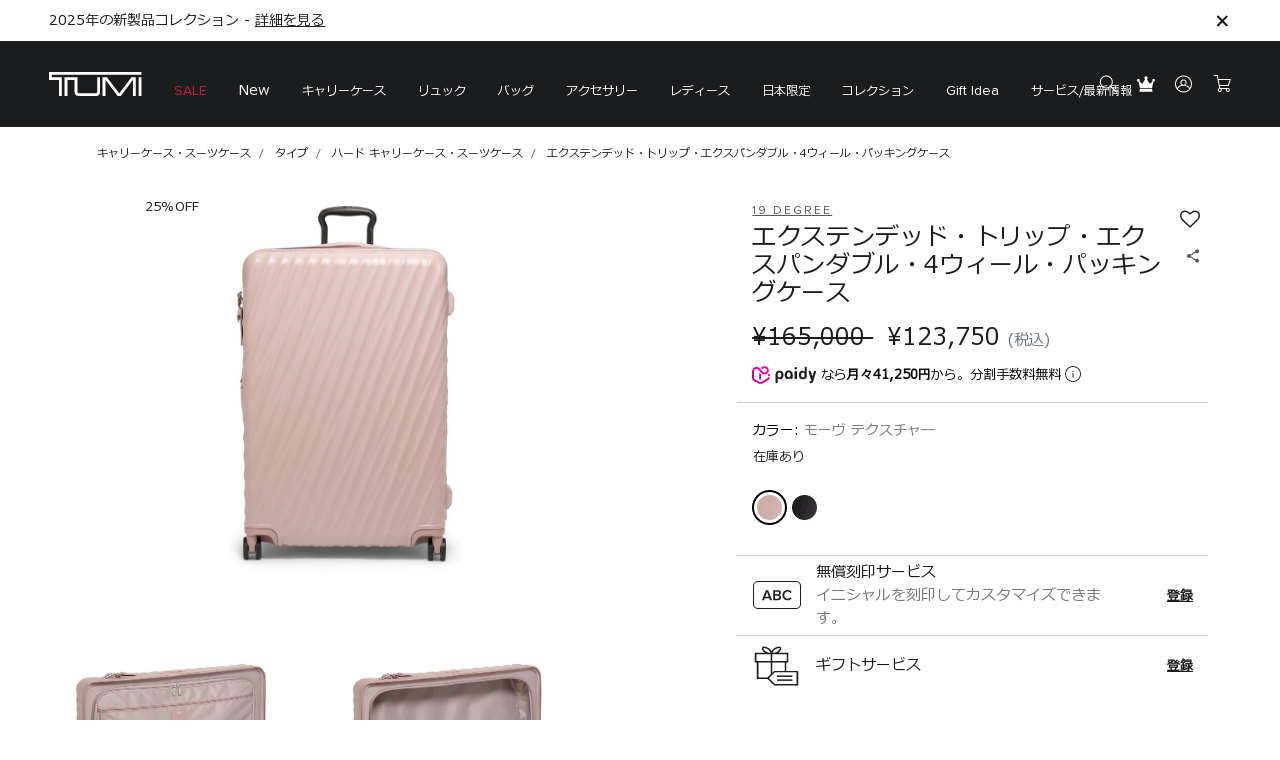

--- FILE ---
content_type: text/html;charset=UTF-8
request_url: https://www.tumi.co.jp/tumi/19-degree/extended-trip-expandable-4-wheeled-packing-case/tu-147679-A313.html
body_size: 89002
content:
<!DOCTYPE html>
<html lang="en">
<head><!-- INSERT BY TRANSFORMER. SELECTOR=head,LOCATION=prepend --><script src="https://rapid-cdn.yottaa.com/rapid/lib/LQC2K1HVaW93Ew.js"></script><!-- INSERT BY TRANSFORMER. SELECTOR=head,LOCATION=prepend --><script type="yo/sequence/defer/0" data-yo-src="/q2OsNCsA/init.js"></script>
<!--[if gt IE 9]><!-->
<script>//common/scripts.isml</script>


<script defer type="text/javascript" src="/on/demandware.static/Sites-Tumi_JP-Site/-/ja_JP/v1768544813070/js/main.js"></script>

    <script defer type="text/javascript" src="/on/demandware.static/Sites-Tumi_JP-Site/-/ja_JP/v1768544813070/js/productDetail.js"></script>


<!--<![endif]-->
<meta charset="UTF-8"/>

    <!-- START Rakuten Marketing Tracking -->
    <!-- ATTENTION／Please contact LINKSHARE Japan when you delete -->
    <script type="text/javascript">
        (function (url) {
        /*Tracking Bootstrap Set Up DataLayer objects/properties here*/
        window.rakutenDataLayer = false; // Set custom DataLayer name if 'DataLayer' conflicts
        var dln = window.rakutenDataLayer || 'DataLayer';
        if(!window[dln]){
            window[dln] = {};
        }
        if(!window[dln].events){
            window[dln].events = {};
        }
        window[dln].events.SPIVersion = window[dln].events.SPIVersion || "3.4.1";

        var loc, ct = document.createElement("script");
        ct.type = "text/javascript";
        ct.async = true; ct.src = url; loc = document.getElementsByTagName('script')[0];
        loc.parentNode.insertBefore(ct, loc);
        }(document.location.protocol + "//tag.rmp.rakuten.com/125689.ct.js"));
    </script>
    <!-- END Rakuten Advertising Tracking -->
    <script type="yo/sequence/defer/0" data-yo-src="https://try.abtasty.com/b4da9fa147ad825e6f4bd815fccc2105.js"></script>
    <script type="text/javascript" src="//cdn.evgnet.com/beacon/samsoniteasia/tumi_jp_prod/scripts/evergage.min.js"></script>




<meta http-equiv="x-ua-compatible" content="ie=edge"/>

<meta name="viewport" content="width=device-width, minimum-scale=1.0, maximum-scale=1.0"/>




    
    
        <title>19 DEGREE エクステンデッド・トリップ・エクスパンダブル・4ウィール・パッキングケース モーヴ テクスチャ―｜TUMI(トゥミ)公式サイト | TUMI</title>
    

    <meta name="description" content="19 DEGREE エクステンデッド・トリップ・エクスパンダブル・4ウィール・パッキングケース｜バックパック、ビジネスバッグ、キャリーケースならトゥミ公式サイト｜TUMI | TUMI Japan"/>
    <meta name="keywords" content="19 DEGREE エクステンデッド・トリップ・エクスパンダブル・4ウィール・パッキングケース | TUMI Japan"/>

    
    



    <link rel="canonical" href="https://www.tumi.co.jp/tumi/19-degree/extended-trip-expandable-4-wheeled-packing-case/tu-147679-A313.html" />


<link rel="icon" type="image/png" href="/on/demandware.static/Sites-Tumi_JP-Site/-/default/dw0ced4979/images/favicons/favicon-196x196.png" sizes="196x196" />
<link rel="icon" type="image/png" href="/on/demandware.static/Sites-Tumi_JP-Site/-/default/dw6e362d50/images/favicons/favicon-96x96.png" sizes="96x96" />
<link rel="icon" type="image/png" href="/on/demandware.static/Sites-Tumi_JP-Site/-/default/dw7d442c17/images/favicons/favicon-32x32.png" sizes="32x32" />
<link rel="icon" type="image/png" href="/on/demandware.static/Sites-Tumi_JP-Site/-/default/dwa1201d23/images/favicons/favicon-16x16.png" sizes="16x16" />
<link rel="icon" type="image/png" href="/on/demandware.static/Sites-Tumi_JP-Site/-/default/dw7da0ac4a/images/favicons/favicon-128.png" sizes="128x128" />

<link rel="preload" href="/on/demandware.static/Sites-Tumi_JP-Site/-/ja_JP/v1768544813070/css/global.css" as="style" />
<link rel="stylesheet" href="/on/demandware.static/Sites-Tumi_JP-Site/-/ja_JP/v1768544813070/css/global.css" />

    <link rel="preload" href="/on/demandware.static/Sites-Tumi_JP-Site/-/ja_JP/v1768544813070/css/product/detail.css" as="style" />
    <link rel="stylesheet" href="/on/demandware.static/Sites-Tumi_JP-Site/-/ja_JP/v1768544813070/css/product/detail.css" />


<link rel="preload" href="/on/demandware.static/Sites-Tumi_JP-Site/-/ja_JP/v1768544813070/js/main.js" as="script" />


    <meta name="google-site-verification" content="B4DEOfgOQzyezcIB5FzgAMLBirYS9G1IAcVZVWfBSIk" />




    <script src="https://cdn.paidy.com/promotional-messaging/general/paidy-upsell-widget.js" defer="defer"></script>



<!-- customHeadTemplate.vs -->
<script>
    window.EinsteinAPI = {
        clientId: '972f2355-a1b5-4248-bed3-93e5c6bb2613'
    }
</script>

    <link rel="shortcut icon" href="https://www.tumi.co.jp/on/demandware.static/-/Library-Sites-TumiSharedLibrary/default/dwefdbd2a7/images/logo/favicon.ico">
<script src="https://static-fe.payments-amazon.com/checkout.js"></script>
<link rel="preconnect" href="https://www.googletagmanager.com">
<script async src="https://www.googletagmanager.com/gtag/js?id=UA-17663093-1"></script>
<script>
window.dataLayer = window.dataLayer || [];
window.gtmObject = window.gtmObject ? window.gtmObject : {"currencyCode":"JPY","eventMoreInfos":""};
function gtag() {
dataLayer.push(arguments);
}
gtag('js', new Date());
gtag('config', 'UA-17663093-1', { "send_page_view": false, "currency": "JPY" });
gtag('config', 'AW-800644656');
</script><!-- Google Tag Manager -->
<script>(function(w,d,s,l,i){w[l]=w[l]||[];w[l].push({'gtm.start':
new Date().getTime(),event:'gtm.js'});var f=d.getElementsByTagName(s)[0],
j=d.createElement(s),dl=l!='dataLayer'?'&l='+l:'';j.async=true;j.src=
'https://www.googletagmanager.com/gtm.js?id='+i+dl;f.parentNode.insertBefore(j,f);
})(window,document,'script','dataLayer','GTM-PQLF3TR');</script>
<!-- End Google Tag Manager --><!-- Marketing Cloud Analytics -->
<script defer type="text/javascript" src="//534004643.collect.igodigital.com/collect.js"></script>
<!-- End Marketing Cloud Analytics -->


<script type="text/javascript">//<!--
/* <![CDATA[ (head-active_data.js) */
var dw = (window.dw || {});
dw.ac = {
    _analytics: null,
    _events: [],
    _category: "",
    _searchData: "",
    _anact: "",
    _anact_nohit_tag: "",
    _analytics_enabled: "true",
    _timeZone: "Asia/Tokyo",
    _capture: function(configs) {
        if (Object.prototype.toString.call(configs) === "[object Array]") {
            configs.forEach(captureObject);
            return;
        }
        dw.ac._events.push(configs);
    },
	capture: function() { 
		dw.ac._capture(arguments);
		// send to CQ as well:
		if (window.CQuotient) {
			window.CQuotient.trackEventsFromAC(arguments);
		}
	},
    EV_PRD_SEARCHHIT: "searchhit",
    EV_PRD_DETAIL: "detail",
    EV_PRD_RECOMMENDATION: "recommendation",
    EV_PRD_SETPRODUCT: "setproduct",
    applyContext: function(context) {
        if (typeof context === "object" && context.hasOwnProperty("category")) {
        	dw.ac._category = context.category;
        }
        if (typeof context === "object" && context.hasOwnProperty("searchData")) {
        	dw.ac._searchData = context.searchData;
        }
    },
    setDWAnalytics: function(analytics) {
        dw.ac._analytics = analytics;
    },
    eventsIsEmpty: function() {
        return 0 == dw.ac._events.length;
    }
};
/* ]]> */
// -->
</script>
<script type="text/javascript">//<!--
/* <![CDATA[ (head-cquotient.js) */
var CQuotient = window.CQuotient = {};
CQuotient.clientId = 'aawq-Tumi_JP';
CQuotient.realm = 'AAWQ';
CQuotient.siteId = 'Tumi_JP';
CQuotient.instanceType = 'prd';
CQuotient.locale = 'ja_JP';
CQuotient.fbPixelId = '__UNKNOWN__';
CQuotient.activities = [];
CQuotient.cqcid='';
CQuotient.cquid='';
CQuotient.cqeid='';
CQuotient.cqlid='';
CQuotient.apiHost='api.cquotient.com';
/* Turn this on to test against Staging Einstein */
/* CQuotient.useTest= true; */
CQuotient.useTest = ('true' === 'false');
CQuotient.initFromCookies = function () {
	var ca = document.cookie.split(';');
	for(var i=0;i < ca.length;i++) {
	  var c = ca[i];
	  while (c.charAt(0)==' ') c = c.substring(1,c.length);
	  if (c.indexOf('cqcid=') == 0) {
		CQuotient.cqcid=c.substring('cqcid='.length,c.length);
	  } else if (c.indexOf('cquid=') == 0) {
		  var value = c.substring('cquid='.length,c.length);
		  if (value) {
		  	var split_value = value.split("|", 3);
		  	if (split_value.length > 0) {
			  CQuotient.cquid=split_value[0];
		  	}
		  	if (split_value.length > 1) {
			  CQuotient.cqeid=split_value[1];
		  	}
		  	if (split_value.length > 2) {
			  CQuotient.cqlid=split_value[2];
		  	}
		  }
	  }
	}
}
CQuotient.getCQCookieId = function () {
	if(window.CQuotient.cqcid == '')
		window.CQuotient.initFromCookies();
	return window.CQuotient.cqcid;
};
CQuotient.getCQUserId = function () {
	if(window.CQuotient.cquid == '')
		window.CQuotient.initFromCookies();
	return window.CQuotient.cquid;
};
CQuotient.getCQHashedEmail = function () {
	if(window.CQuotient.cqeid == '')
		window.CQuotient.initFromCookies();
	return window.CQuotient.cqeid;
};
CQuotient.getCQHashedLogin = function () {
	if(window.CQuotient.cqlid == '')
		window.CQuotient.initFromCookies();
	return window.CQuotient.cqlid;
};
CQuotient.trackEventsFromAC = function (/* Object or Array */ events) {
try {
	if (Object.prototype.toString.call(events) === "[object Array]") {
		events.forEach(_trackASingleCQEvent);
	} else {
		CQuotient._trackASingleCQEvent(events);
	}
} catch(err) {}
};
CQuotient._trackASingleCQEvent = function ( /* Object */ event) {
	if (event && event.id) {
		if (event.type === dw.ac.EV_PRD_DETAIL) {
			CQuotient.trackViewProduct( {id:'', alt_id: event.id, type: 'raw_sku'} );
		} // not handling the other dw.ac.* events currently
	}
};
CQuotient.trackViewProduct = function(/* Object */ cqParamData){
	var cq_params = {};
	cq_params.cookieId = CQuotient.getCQCookieId();
	cq_params.userId = CQuotient.getCQUserId();
	cq_params.emailId = CQuotient.getCQHashedEmail();
	cq_params.loginId = CQuotient.getCQHashedLogin();
	cq_params.product = cqParamData.product;
	cq_params.realm = cqParamData.realm;
	cq_params.siteId = cqParamData.siteId;
	cq_params.instanceType = cqParamData.instanceType;
	cq_params.locale = CQuotient.locale;
	
	if(CQuotient.sendActivity) {
		CQuotient.sendActivity(CQuotient.clientId, 'viewProduct', cq_params);
	} else {
		CQuotient.activities.push({activityType: 'viewProduct', parameters: cq_params});
	}
};
/* ]]> */
// -->
</script>


    <script type="application/ld+json">
        {"@context":"https://schema.org/","@type":"BreadcrumbList","itemListElement":[{"@type":"ListItem","position":1,"name":"キャリーケース・スーツケース","item":"https://www.tumi.co.jp/luggage/"},{"@type":"ListItem","position":2,"name":"タイプ","item":"https://www.tumi.co.jp/travel/travel-construction/"},{"@type":"ListItem","position":3,"name":"ハード キャリーケース・スーツケース","item":"https://www.tumi.co.jp/luggage/hardside/"},{"@type":"ListItem","position":4,"name":"エクステンデッド・トリップ・エクスパンダブル・4ウィール・パッキングケース","item":"https://www.tumi.co.jp/tumi/19-degree/extended-trip-expandable-4-wheeled-packing-case/tu-147679-A313.html"}]}
    </script>


    <script type="application/ld+json">
        {"@context":"http://schema.org/","@type":"Product","name":"19 DEGREE エクステンデッド・トリップ・エクスパンダブル・4ウィール・パッキングケース","description":"19 DEGREE エクステンデッド・トリップ・エクスパンダブル・4ウィール・パッキングケース","mpn":"tu-147679-A313","sku":"tu-147679-A313","url":"https://www.tumi.co.jp/tumi/19-degree/extended-trip-expandable-4-wheeled-packing-case/tu-147679-A313.html","brand":{"@type":"Brand","name":"Tumi"},"image":["https://www.tumi.co.jp/dw/image/v2/AAWQ_PRD/on/demandware.static/-/Sites-Tumi/default/dwa9c8fd1e/images/tu-147679/hi-res/147679_A313_hi-res_main_1.jpg?sw=750&sh=911","https://www.tumi.co.jp/dw/image/v2/AAWQ_PRD/on/demandware.static/-/Sites-Tumi/default/dw6e8d0e3a/images/tu-147679/hi-res/147679_A313_hi-res_alt1_2.jpg?sw=750&sh=911","https://www.tumi.co.jp/dw/image/v2/AAWQ_PRD/on/demandware.static/-/Sites-Tumi/default/dwbdcfdf82/images/tu-147679/hi-res/147679_A313_hi-res_alt2_3.jpg?sw=750&sh=911","https://www.tumi.co.jp/dw/image/v2/AAWQ_PRD/on/demandware.static/-/Sites-Tumi/default/dwdc637ced/images/tu-147679/hi-res/147679_A313_hi-res_alt3_4.jpg?sw=750&sh=911","https://www.tumi.co.jp/dw/image/v2/AAWQ_PRD/on/demandware.static/-/Sites-Tumi/default/dw27bb74ec/images/tu-147679/hi-res/147679_A313_hi-res_alt4_5.jpg?sw=750&sh=911","https://www.tumi.co.jp/dw/image/v2/AAWQ_PRD/on/demandware.static/-/Sites-Tumi/default/dw2a42185b/images/tu-147679/hi-res/147679_A313_hi-res_alt5_6.jpg?sw=750&sh=911","https://www.tumi.co.jp/dw/image/v2/AAWQ_PRD/on/demandware.static/-/Sites-Tumi/default/dw47d063a5/images/tu-147679/hi-res/147679_A313_hi-res_alt6_7.jpg?sw=750&sh=911","https://www.tumi.co.jp/dw/image/v2/AAWQ_PRD/on/demandware.static/-/Sites-Tumi/default/dwf7f48272/images/tu-147679/hi-res/147679_A313_hi-res_alt8_9.jpg?sw=750&sh=911"],"offers":{"url":{},"@type":"Offer","priceCurrency":"JPY","price":"123750","availability":"http://schema.org/InStock"}}
    </script>





<link rel="preload" href="https://www.tumi.co.jp/dw/image/v2/AAWQ_PRD/on/demandware.static/-/Sites-Tumi/default/dwa9c8fd1e/images/tu-147679/hi-res/147679_A313_hi-res_main_1.jpg?sw=750&amp;sh=911" as="image" />



</head>
<body>


<!-- Google Tag Manager (noscript) --><noscript><iframe src="https://www.googletagmanager.com/ns.html?id=GTM-PQLF3TR" height="0" width="0" style="display:none;visibility:hidden"></iframe></noscript><!-- End Google Tag Manager (noscript) -->


<div class="page invisible-re-captcha--hide enhanced-pdp-ui"
data-action="Product-Show"
data-activelocale="ja_JP"
data-querystring="pid=tu-147679-A313"

>


<div class="header-promo-banner header-banner search-panel-promo" data-onetag-type="">
    <div class="container" data-onetag-sub-type="promotion_message">
        <div class="header-swipper onetag-tracking-page">
            <div class="swiper">
                <div class="swiper-wrapper">
                    
	 


	
	
		<style type="text/css">
    .header-promo-banner .news-tumi-jp-New_Year_holidays_message {
        text-decoration: none;
    }
    .header-promo-banner .swiper .swiper-slide {
        margin: auto 0;
    }

    @media screen and (max-width: 767px) {
        html.sidebar-opened .header-banner {
            max-height: 0;
        }
    }
    @media only screen and (max-width: 767px) {
        html.sidebar-opened .header-banner {
            max-height: 0;
        }
        p.tumi-exclusives-message,
        .header-promo-banner .news-tumi-jp-New_Year_holidays_message {
            display: inline-block;
            margin-top: auto 0;
        }
    }
</style>

<div class="swiper-slide">
    <p class="tumi-exclusives-message">TUMI Exclusives Clubは<a
        href="https://www.tumi.co.jp/tumi-exclusives-club.html"><u>こちら</u></a>
    </p>
</div>

<div class="swiper-slide">
    <p class="tumi-exclusives-message">2025年の新製品コレクション - <a class="new-arrivals-2025_message" href="https://www.tumi.co.jp/new-arrivals/">詳細を見る</a></p>
</div>

<div class="swiper-slide">
    <p class="tumi-exclusives-message">大切な方への気持ちを伝える心温まるギフト　<br class="d-block d-md-none"/><u><a class="gift-ideas-2025_message" href="https://www.tumi.co.jp/gifting/">ギフトアイデアを見る</a></u></p>
</div>
	

 
	
                </div>
            </div>
        </div>
        <div class="close-button">
            <button type="button" class="close onetag-tracking-element" aria-label="Close">
                <svg width="12" height="12" viewBox="0 0 12 12" fill="none" xmlns="http://www.w3.org/2000/svg">
                    <path fill-rule="evenodd" clip-rule="evenodd" d="M2.10049 0.342651L0.686279 1.75686L4.92936 5.99995L0.686279 10.243L2.10049 11.6572L6.34358 7.41416L10.5858 11.6564L12 10.2421L7.75779 5.99995L12 1.75775L10.5858 0.343537L6.34358 4.58573L2.10049 0.342651Z" fill="#1b1c1e"></path>
                </svg>
            </button>
        </div>
    </div>
</div>

<header id="header" class="section section-header onetag-tracking" data-onetag-type="header">
    <div class="header-content">
        <div class="container">
            <div class="navbar-header d-flex">
                <div class="navbar-header-item navigation-section navbar-left">
                    <div class="navbar-header-item main-logo onetag-tracking-page" data-onetag-sub-type="logo">
                        <a href="/"
                            title="Tumi TUMI（トゥミ）">
                                <img  src="https://www.tumi.co.jp/on/demandware.static/-/Library-Sites-TumiSharedLibrary/default/dwb404e612/images/logo.svg" alt="Tumi" />
                        </a>
                    </div>
                </div>

                <div class="navbar-header-item navigation-section navbar-center">
                    <div class="main-nav-wrapper">
                        <div class="main-menu navbar-toggleable-sm menu-toggleable-left multilevel-dropdown" id="sg-navbar-collapse">
                            <div class="container-fluid">
                                <div class="row">
                                    








<nav class="navbar bg-inverse col-12">
    <div class="close-menu clearfix d-xl-none">
        <button class="back pull-left">
            戻る
        </button>
    </div>
    <div class="menu-group" aria-label="Main menu" role="navigation" data-onetag-type="menu">
        <ul class="nav navbar-nav" role="menu">
            
                
                    
                        

                        
                            
                        

                        

                        <li class="nav-item dropdown sub-items-3 has-right-banner   "
                            role="menuitem">
                            <a href="https://www.tumi.co.jp/sale/category/all/"
                                id="sale"
                                class="nav-link dropdown-toggle onetag-tracking-element"
                                role="button"
                                aria-haspopup="true"
                                aria-expanded="false"
                                data-toggle="dropdown"
                                data-onetag-sub-type="level1">
                                
                                    SALE
                                
                            </a>

                            
                            
    <button class="btn close-sub-menu">
        <svg width="17" height="18" viewBox="0 0 17 18" fill="none" xmlns="http://www.w3.org/2000/svg">
            <path fill-rule="evenodd" clip-rule="evenodd"
                d="M0 1.20833L0.708333 0.5L8.50715 8.29881L16.0937 0.71224L16.8021 1.42057L9.21548 9.00715L17 16.7917L16.2917 17.5L8.50715 9.71548L0.921224 17.3014L0.212891 16.5931L7.79881 9.00715L0 1.20833Z" fill="black"></path>
        </svg>
    </button>


<ul class="dropdown-menu dropdown-sale dropdown-menu-level-1" role="menu" aria-hidden="true">
    
        <div class="container">
    
    
        <li class="nav-banner-wrapper display-highlight-content">
            <style>
    .main-menu #sale {
        font-family: 'Proximanova', sans-serif !important;
    }

    .main-menu #sale {
        font-size: 14px;
        font-weight: 400;
        color: #c41e3a;
    }
</style>
        </li>
    

    
        <li class="d-xl-none nav nav-back">
            <button class="back-submenu">
                戻る
            </button>
        </li>
    

    
        <li class="d-xl-none nav nav-footer">
            
	 

	
        </li>
    

    

    
        
            <li class="dropdown-item dropdown dropdown-item-sale-type "
                id="sale-type"
                role="menuitem">
                
                    <div class="dropdown-item-title" data-id="sale-type">
                        
                            <strong>SALE</strong>
                        
                    </div>

                    

                

                

<ul class="dropdown-menu dropdown-sale-type dropdown-menu-level-2" role="menu" aria-hidden="true">
    
    

    

    

    

    
        
            <li class="dropdown-item dropdown-item-sale-travel  "
            id="sale-travel"
            role="menuitem">
                

                    <a href="/sale/category/travel/"
                            title="キャリーケース"
                            role="button" class="dropdown-link"
                        >
                        

                        <span class="cat-name">
                            キャリーケース

                            
                        </span>
                    </a>
                
            </li>
        
    
        
            <li class="dropdown-item dropdown-item-sale-backpack  "
            id="sale-backpack"
            role="menuitem">
                

                    <a href="/sale/category/backpack/"
                            title="バックパック"
                            role="button" class="dropdown-link"
                        >
                        

                        <span class="cat-name">
                            バックパック

                            
                        </span>
                    </a>
                
            </li>
        
    
        
            <li class="dropdown-item dropdown-item-sale-bag  "
            id="sale-bag"
            role="menuitem">
                

                    <a href="/sale/category/bag/"
                            title="バッグ"
                            role="button" class="dropdown-link"
                        >
                        

                        <span class="cat-name">
                            バッグ

                            
                        </span>
                    </a>
                
            </li>
        
    
        
            <li class="dropdown-item dropdown-item-sale-women  "
            id="sale-women"
            role="menuitem">
                

                    <a href="/sale/category/womens/"
                            title="ウィメンズ"
                            role="button" class="dropdown-link"
                        >
                        

                        <span class="cat-name">
                            ウィメンズ

                            
                        </span>
                    </a>
                
            </li>
        
    
        
            <li class="dropdown-item dropdown-item-sale-accessories  "
            id="sale-accessories"
            role="menuitem">
                

                    <a href="/sale/category/accessories/"
                            title="アクセサリー"
                            role="button" class="dropdown-link"
                        >
                        

                        <span class="cat-name">
                            アクセサリー

                            
                        </span>
                    </a>
                
            </li>
        
    
        
            <li class="dropdown-item dropdown-item-sale-all  "
            id="sale-all"
            role="menuitem">
                

                    <a href="/sale/category/all/"
                            title="すべてを見る"
                            role="button" class="dropdown-link"
                        >
                        

                        <span class="cat-name">
                            すべてを見る

                            
                        </span>
                    </a>
                
            </li>
        
    
    
</ul>

            </li>
        
    
        
            <li class="dropdown-item dropdown dropdown-item-sale-off "
                id="sale-off"
                role="menuitem">
                
                    <div class="dropdown-item-title" data-id="sale-off">
                        
                            <strong>OFF率</strong>
                        
                    </div>

                    

                

                

<ul class="dropdown-menu dropdown-sale-off dropdown-menu-level-2" role="menu" aria-hidden="true">
    
    

    

    

    

    
        
            <li class="dropdown-item dropdown-item-sale-25-off  "
            id="sale-25-off"
            role="menuitem">
                

                    <a href="/sale/off/25/"
                            title="25%OFF"
                            role="button" class="dropdown-link"
                        >
                        

                        <span class="cat-name">
                            25%OFF

                            
                        </span>
                    </a>
                
            </li>
        
    
    
</ul>

            </li>
        
    
    
</ul>

                        </li>
                    
                
                    
                        

                        
                            
                        

                        

                        <li class="nav-item dropdown sub-items-9 has-right-banner display-multiple-column  "
                            role="menuitem">
                            <a href="https://www.tumi.co.jp/new-arrivals/"
                                id="new"
                                class="nav-link dropdown-toggle onetag-tracking-element"
                                role="button"
                                aria-haspopup="true"
                                aria-expanded="false"
                                data-toggle="dropdown"
                                data-onetag-sub-type="level1">
                                
                                    New
                                
                            </a>

                            
                            
    <button class="btn close-sub-menu">
        <svg width="17" height="18" viewBox="0 0 17 18" fill="none" xmlns="http://www.w3.org/2000/svg">
            <path fill-rule="evenodd" clip-rule="evenodd"
                d="M0 1.20833L0.708333 0.5L8.50715 8.29881L16.0937 0.71224L16.8021 1.42057L9.21548 9.00715L17 16.7917L16.2917 17.5L8.50715 9.71548L0.921224 17.3014L0.212891 16.5931L7.79881 9.00715L0 1.20833Z" fill="black"></path>
        </svg>
    </button>


<ul class="dropdown-menu dropdown-new dropdown-menu-level-1" role="menu" aria-hidden="true">
    
        <div class="container">
    
    
        <li class="nav-banner-wrapper display-highlight-content">
            <style>
    .main-menu #new,
    .main-menu #new-valentine,
    .main-menu #new-lunar-new-year,
    .main-menu #new-hardside-style,
    .main-menu #new-golf,
    .main-menu #new-asra,
    .main-menu #new-halogen,
    .main-menu #new-men,
    .main-menu #new-women,
    .main-menu #new-all{
    .main-menu #new-royal-blue-ombre,
        font-family: 'Proximanova', sans-serif !important;
    }
    .main-menu #new{
        font-size: 14px;
        font-weight: 400;
    }
</style>
        </li>
    

    
        <li class="d-xl-none nav nav-back">
            <button class="back-submenu">
                戻る
            </button>
        </li>
    

    
        <li class="d-xl-none nav nav-footer">
            
	 

	
        </li>
    

    

    
        
            <li class="dropdown-item dropdown-item-new-lunar-new-year has-thumb "
            id="new-lunar-new-year"
            role="menuitem">
                

                    <a href="https://www.tumi.co.jp/collections/lunar-new-year/"
                            title="Lunar New Year"
                            role="button" class="dropdown-link"
                        >
                        
                            <span class="cat-image">
                                <img
                                data-src="/on/demandware.static/-/Sites-jp-tumi/default/dw3242c129/images/menu/new/new-arrival-lunar-new-year_2026.jpg"
                                src="[data-uri]"
                                alt="Lunar New Year"
                                loading="lazy"
                                fetchpriority="low"
                            />
                            </span>
                        

                        <span class="cat-name">
                            Lunar New Year

                            
                                <span class="cat-description">
                                    力強さとエネルギー、自由の象徴でもある、2026年の干支「午（馬）」をモチーフにした限定カプセルコレクション。
                                </span>
                            
                        </span>
                    </a>
                
            </li>
        
    
        
            <li class="dropdown-item dropdown-item-new-olas has-thumb "
            id="new-olas"
            role="menuitem">
                

                    <a href="https://www.tumi.co.jp/collections/olas/"
                            title="Olas"
                            role="button" class="dropdown-link"
                        >
                        
                            <span class="cat-image">
                                <img
                                data-src="/on/demandware.static/-/Sites-jp-tumi/default/dw0c8d5110/images/menu/new/new-arrival-olas-202509.jpg"
                                src="[data-uri]"
                                alt="Olas"
                                loading="lazy"
                                fetchpriority="low"
                            />
                            </span>
                        

                        <span class="cat-name">
                            Olas

                            
                                <span class="cat-description">
                                    洗練とミニマルを極めた、新ウィメンズコレクション
                                </span>
                            
                        </span>
                    </a>
                
            </li>
        
    
        
            <li class="dropdown-item dropdown-item-new-19-degree-lite-202508 has-thumb "
            id="new-19-degree-lite-202508"
            role="menuitem">
                

                    <a href="https://www.tumi.co.jp/collections/collection-19-degree-lite/"
                            title="19 Degree Lite"
                            role="button" class="dropdown-link"
                        >
                        
                            <span class="cat-image">
                                <img
                                data-src="/on/demandware.static/-/Sites-jp-tumi/default/dw8cee6a1f/images/menu/new/new-arrival-19DegreeLite-202507.jpg"
                                src="[data-uri]"
                                alt="19 Degree Lite"
                                loading="lazy"
                                fetchpriority="low"
                            />
                            </span>
                        

                        <span class="cat-name">
                            19 Degree Lite

                            
                                <span class="cat-description">
                                    最軽量の19 Degree コレクションに、新色が登場
                                </span>
                            
                        </span>
                    </a>
                
            </li>
        
    
        
            <li class="dropdown-item dropdown-item-new-alpha has-thumb "
            id="new-alpha"
            role="menuitem">
                

                    <a href="https://www.tumi.co.jp/collections/alpha/"
                            title="Alpha"
                            role="button" class="dropdown-link"
                        >
                        
                            <span class="cat-image">
                                <img
                                data-src="/on/demandware.static/-/Sites-jp-tumi/default/dw1f027075/images/menu/new/new-arrival-alpha-202507.jpg"
                                src="[data-uri]"
                                alt="Alpha"
                                loading="lazy"
                                fetchpriority="low"
                            />
                            </span>
                        

                        <span class="cat-name">
                            Alpha

                            
                                <span class="cat-description">
                                    卓越したパフォーマンスを追求して作られたAlphaは、最高水準の機能を備え、ビジネスやプライベートの旅行をより快適なものにします。
                                </span>
                            
                        </span>
                    </a>
                
            </li>
        
    
        
            <li class="dropdown-item dropdown-item-new-women has-thumb "
            id="new-women"
            role="menuitem">
                

                    <a href="/new/new-women/"
                            title="New Women's Style"
                            role="button" class="dropdown-link"
                        >
                        
                            <span class="cat-image">
                                <img
                                data-src="/on/demandware.static/-/Sites-jp-tumi/default/dw53b5010d/images/menu/new/new-arrival-women-202507.jpg"
                                src="[data-uri]"
                                alt="New Women's Style"
                                loading="lazy"
                                fetchpriority="low"
                            />
                            </span>
                        

                        <span class="cat-name">
                            New Women's Style

                            
                                <span class="cat-description">
                                    ウィメンズコレクションから最新製品をご紹介
                                </span>
                            
                        </span>
                    </a>
                
            </li>
        
    
        
            <li class="dropdown-item dropdown-item-new-men has-thumb "
            id="new-men"
            role="menuitem">
                

                    <a href="/new/new-men/"
                            title="New Men's Style"
                            role="button" class="dropdown-link"
                        >
                        
                            <span class="cat-image">
                                <img
                                data-src="/on/demandware.static/-/Sites-jp-tumi/default/dw774d81e2/images/menu/new/new-arrival-men-202507.jpg"
                                src="[data-uri]"
                                alt="New Men's Style"
                                loading="lazy"
                                fetchpriority="low"
                            />
                            </span>
                        

                        <span class="cat-name">
                            New Men's Style

                            
                                <span class="cat-description">
                                    新着のバッグ、アクセサリーなどをご紹介
                                </span>
                            
                        </span>
                    </a>
                
            </li>
        
    
        
            <li class="dropdown-item dropdown-item-new-tumi-belts has-thumb "
            id="new-tumi-belts"
            role="menuitem">
                

                    <a href="https://www.tumi.co.jp/accessories/belt/"
                            title="TUMI Belts"
                            role="button" class="dropdown-link"
                        >
                        
                            <span class="cat-image">
                                <img
                                data-src="/on/demandware.static/-/Sites-jp-tumi/default/dw8ab8918d/images/menu/new/new-arrival-belts-202511.jpg"
                                src="[data-uri]"
                                alt="TUMI Belts"
                                loading="lazy"
                                fetchpriority="low"
                            />
                            </span>
                        

                        <span class="cat-name">
                            TUMI Belts

                            
                                <span class="cat-description">
                                    デイリーからビジネスシーンまで、汎用性の高い、上質で洗練されたデザイン。
                                </span>
                            
                        </span>
                    </a>
                
            </li>
        
    
        
            <li class="dropdown-item dropdown-item-new-all  "
            id="new-all"
            role="menuitem">
                

                    <a href="/new-arrivals/"
                            title="すべてを見る"
                            role="button" class="dropdown-link"
                        >
                        

                        <span class="cat-name">
                            すべてを見る

                            
                        </span>
                    </a>
                
            </li>
        
    
    
</ul>

                        </li>
                    
                
                    
                        

                        
                            
                        

                        

                        <li class="nav-item dropdown sub-items-5 has-right-banner   "
                            role="menuitem">
                            <a href="/luggage/"
                                id="travel"
                                class="nav-link dropdown-toggle onetag-tracking-element"
                                role="button"
                                aria-haspopup="true"
                                aria-expanded="false"
                                data-toggle="dropdown"
                                data-onetag-sub-type="level1">
                                
                                    <div class="d-xl-none">キャリーケース・スーツケース</div>
                                    <div class="d-none d-xl-block">キャリーケース</div>
                                
                            </a>

                            
                            
    <button class="btn close-sub-menu">
        <svg width="17" height="18" viewBox="0 0 17 18" fill="none" xmlns="http://www.w3.org/2000/svg">
            <path fill-rule="evenodd" clip-rule="evenodd"
                d="M0 1.20833L0.708333 0.5L8.50715 8.29881L16.0937 0.71224L16.8021 1.42057L9.21548 9.00715L17 16.7917L16.2917 17.5L8.50715 9.71548L0.921224 17.3014L0.212891 16.5931L7.79881 9.00715L0 1.20833Z" fill="black"></path>
        </svg>
    </button>


<ul class="dropdown-menu dropdown-travel dropdown-menu-level-1" role="menu" aria-hidden="true">
    
        <div class="container">
    
    
        <li class="nav-banner-wrapper display-highlight-content">
            <style type="text/css">
    @media screen and (max-width: 1199px) {
        .main-menu .dropdown-menu .nav-banner-wrapper .category-highlight-content {
            display: flex;
        }
    }
</style>
<div class="category-highlight-content">
    <div class="menu-banner">
        <div class="image-container">
            <a href="https://www.tumi.co.jp/collections/collection-19-degree-lite/">
                <picture>
                    <source srcset="[data-uri]"
                        data-srcset="https://www.tumi.co.jp/on/demandware.static/-/Sites-jp-tumi/default/dwae775762/images/menu/luggage/menu_luggage_banner_19DegreeLite_202507.jpg">
                    <img width="450" alt="" class="image-location"
                        src="[data-uri]" />
                </picture>
            </a>
        </div>
        <div class="title">
            <a href="https://www.tumi.co.jp/collections/collection-19-degree-lite/">
                <span class="cat-name eng-text">19 Degree Lite</span>
                <div class="cat-description">コレクションを見る</div>
            </a>
        </div>
    </div>
    <div class="menu-banner">
        <div class="image-container">
            <a href="https://www.tumi.co.jp/travel-guide/">
                <picture>
                    <source srcset="[data-uri]"
                        data-srcset="https://www.tumi.co.jp/on/demandware.static/-/Sites-jp-tumi/default/dw51aea6bb/images/menu/luggage/menu_luggage_banner_travel-story_202510.jpg">
                    <img width="450" alt="" class="image-location"
                        src="[data-uri]" />
                </picture>
            </a>
        </div>
        <div class="title">
            <a href="https://www.tumi.co.jp/travel-guide/">
                <span class="cat-name eng-text">トゥミは初めてですか？</span>
                <div class="cat-description">トゥミのトラベルガイド</div>
            </a>
        </div>
    </div>
</div>
        </li>
    

    
        <li class="d-xl-none nav nav-back">
            <button class="back-submenu">
                戻る
            </button>
        </li>
    

    
        <li class="d-xl-none nav nav-footer">
            
	 

	
        </li>
    

    

    
        
            <li class="dropdown-item dropdown-item-all-travel  "
            id="all-travel"
            role="menuitem">
                

                    <a href="https://www.tumi.co.jp/luggage/"
                            title="キャリーケース・スーツケース"
                            role="button" class="dropdown-link"
                        >
                        

                        <span class="cat-name">
                            キャリーケース・スーツケース

                            
                        </span>
                    </a>
                
            </li>
        
    
        
            <li class="dropdown-item dropdown dropdown-item-travel-size "
                id="travel-size"
                role="menuitem">
                
                    <div class="dropdown-item-title" data-id="travel-size">
                        
                            <strong>サイズ</strong>
                        
                    </div>

                    

                

                

<ul class="dropdown-menu dropdown-travel-size dropdown-menu-level-2" role="menu" aria-hidden="true">
    
    

    

    

    

    
        
            <li class="dropdown-item dropdown dropdown-item-travel-carry-on "
                id="travel-carry-on"
                role="menuitem">
                

                    <a href="/luggage/carry-on-luggage/"
                        id="travel-carry-on"
                        class="dropdown-link dropdown-toggle travel-carry-on"
                        role="button" data-toggle=""
                        aria-haspopup="true" aria-expanded="false">

                        
                            <span class="cat-image">
                                <img 
                                    data-src="/on/demandware.static/-/Sites-jp-tumi/default/dwb5aafb39/images/menu/icons/luggage/TUMI-Icon-NAV-32x32-Carryon.jpg"
                                    src="[data-uri]"
                                    alt="機内持ち込み｜キャリーケース・スーツケース"
                                    loading="lazy"
                                    fetchpriority="low"
                                />
                            </span>
                        

                        <span class="cat-name">
                            機内持ち込み｜キャリーケース・スーツケース

                            
                        </span>
                    </a>
                

                

                

<ul class="dropdown-menu dropdown-travel-carry-on dropdown-menu-level-3" role="menu" aria-hidden="true">
    
    

    

    

    

    
        
            <li class="dropdown-item dropdown-item-travel-carry-on-compact  "
            id="travel-carry-on-compact"
            role="menuitem">
                

                    <a href="/luggage/carry-on-compact/"
                            title="キャスター付きビジネスバッグ・ブリーフケース"
                            role="button" class="dropdown-link"
                        >
                        

                        <span class="cat-name">
                            キャスター付きビジネスバッグ・ブリーフケース

                            
                                <span class="cat-description">
                                    1～2泊用
                                </span>
                            
                        </span>
                    </a>
                
            </li>
        
    
        
            <li class="dropdown-item dropdown-item-travel-carry-on-international  "
            id="travel-carry-on-international"
            role="menuitem">
                

                    <a href="/luggage/carry-on-international/"
                            title="インターナショナル・キャリーオン"
                            role="button" class="dropdown-link"
                        >
                        

                        <span class="cat-name">
                            インターナショナル・キャリーオン

                            
                                <span class="cat-description">
                                    1～3泊用
                                </span>
                            
                        </span>
                    </a>
                
            </li>
        
    
    
</ul>

            </li>
        
    
        
            <li class="dropdown-item dropdown dropdown-item-travel-checked "
                id="travel-checked"
                role="menuitem">
                

                    <a href="/luggage/checked/"
                        id="travel-checked"
                        class="dropdown-link dropdown-toggle travel-checked"
                        role="button" data-toggle=""
                        aria-haspopup="true" aria-expanded="false">

                        
                            <span class="cat-image">
                                <img 
                                    data-src="/on/demandware.static/-/Sites-jp-tumi/default/dw3c00c46c/images/menu/icons/luggage/TUMI-Icon-NAV-32x32-Checked.png"
                                    src="[data-uri]"
                                    alt="機内預け入れタイプ｜キャリーケース・スーツケース"
                                    loading="lazy"
                                    fetchpriority="low"
                                />
                            </span>
                        

                        <span class="cat-name">
                            機内預け入れタイプ｜キャリーケース・スーツケース

                            
                        </span>
                    </a>
                

                

                

<ul class="dropdown-menu dropdown-travel-checked dropdown-menu-level-3" role="menu" aria-hidden="true">
    
    

    

    

    

    
        
            <li class="dropdown-item dropdown-item-travel-carry-on-continental  "
            id="travel-carry-on-continental"
            role="menuitem">
                

                    <a href="/luggage/carry-on-continental/"
                            title="コンチネンタル・キャリーオン"
                            role="button" class="dropdown-link"
                        >
                        

                        <span class="cat-name">
                            コンチネンタル・キャリーオン

                            
                                <span class="cat-description">
                                    1～3泊用
                                </span>
                            
                        </span>
                    </a>
                
            </li>
        
    
        
            <li class="dropdown-item dropdown-item-travel-wheel-duffles  "
            id="travel-wheel-duffles"
            role="menuitem">
                

                    <a href="/luggage/wheel-duffles/"
                            title="ウィールド・ダッフル キャリーケース・スーツケース"
                            role="button" class="dropdown-link"
                        >
                        

                        <span class="cat-name">
                            ウィールド・ダッフル キャリーケース・スーツケース

                            
                                <span class="cat-description">
                                    キャスター付きダッフル
                                </span>
                            
                        </span>
                    </a>
                
            </li>
        
    
        
            <li class="dropdown-item dropdown-item-travel-checked-short-trip  "
            id="travel-checked-short-trip"
            role="menuitem">
                

                    <a href="/luggage/checked-short-trip/"
                            title="ショート・トリップ キャリーケース・スーツケース"
                            role="button" class="dropdown-link"
                        >
                        

                        <span class="cat-name">
                            ショート・トリップ キャリーケース・スーツケース

                            
                                <span class="cat-description">
                                    5～7泊用
                                </span>
                            
                        </span>
                    </a>
                
            </li>
        
    
        
            <li class="dropdown-item dropdown-item-travel-checked-extended-trip  "
            id="travel-checked-extended-trip"
            role="menuitem">
                

                    <a href="/luggage/checked-extended-trip/"
                            title="エクステンデッド・トリップ キャリーケース・スーツケース"
                            role="button" class="dropdown-link"
                        >
                        

                        <span class="cat-name">
                            エクステンデッド・トリップ キャリーケース・スーツケース

                            
                                <span class="cat-description">
                                    7～10泊用
                                </span>
                            
                        </span>
                    </a>
                
            </li>
        
    
    
</ul>

            </li>
        
    
    
</ul>

            </li>
        
    
        
            <li class="dropdown-item dropdown dropdown-item-travel-construction "
                id="travel-construction"
                role="menuitem">
                
                    <div class="dropdown-item-title" data-id="travel-construction">
                        
                            <strong>タイプ</strong>
                        
                    </div>

                    

                

                

<ul class="dropdown-menu dropdown-travel-construction dropdown-menu-level-2" role="menu" aria-hidden="true">
    
    

    

    

    

    
        
            <li class="dropdown-item dropdown-item-travel-hardside has-thumb "
            id="travel-hardside"
            role="menuitem">
                

                    <a href="/luggage/hardside/"
                            title="ハード キャリーケース・スーツケース"
                            role="button" class="dropdown-link"
                        >
                        
                            <span class="cat-image">
                                <img
                                data-src="/on/demandware.static/-/Sites-jp-tumi/default/dwfc9ec78f/images/menu/icons/luggage/TUMI-Icon-NAV-32x32-Hardside.png"
                                src="[data-uri]"
                                alt="ハード キャリーケース・スーツケース"
                                loading="lazy"
                                fetchpriority="low"
                            />
                            </span>
                        

                        <span class="cat-name">
                            ハード キャリーケース・スーツケース

                            
                                <span class="cat-description">
                                    荷物を最大限保護します。
                                </span>
                            
                        </span>
                    </a>
                
            </li>
        
    
        
            <li class="dropdown-item dropdown-item-travel-softside has-thumb "
            id="travel-softside"
            role="menuitem">
                

                    <a href="/luggage/softsided/"
                            title="ソフト キャリーケース・スーツケース"
                            role="button" class="dropdown-link"
                        >
                        
                            <span class="cat-image">
                                <img
                                data-src="/on/demandware.static/-/Sites-jp-tumi/default/dw601c8ca9/images/menu/icons/luggage/TUMI-Icon-NAV-32x32-Softside.jpg"
                                src="[data-uri]"
                                alt="ソフト キャリーケース・スーツケース"
                                loading="lazy"
                                fetchpriority="low"
                            />
                            </span>
                        

                        <span class="cat-name">
                            ソフト キャリーケース・スーツケース

                            
                                <span class="cat-description">
                                    柔軟なパッキングが可能です。
                                </span>
                            
                        </span>
                    </a>
                
            </li>
        
    
        
            <li class="dropdown-item dropdown-item-travel-expandable has-thumb "
            id="travel-expandable"
            role="menuitem">
                

                    <a href="/luggage/expandable/"
                            title="拡張機能（エクスパンダブル）キャリーケース・スーツケース"
                            role="button" class="dropdown-link"
                        >
                        
                            <span class="cat-image">
                                <img
                                data-src="/on/demandware.static/-/Sites-jp-tumi/default/dwe49d15fb/images/menu/icons/luggage/Expandable-Nav-Icon-3x.jpg"
                                src="[data-uri]"
                                alt="拡張機能（エクスパンダブル）キャリーケース・スーツケース"
                                loading="lazy"
                                fetchpriority="low"
                            />
                            </span>
                        

                        <span class="cat-name">
                            拡張機能（エクスパンダブル）キャリーケース・スーツケース

                            
                                <span class="cat-description">
                                    必要に応じた収納スペースを確保できます。
                                </span>
                            
                        </span>
                    </a>
                
            </li>
        
    
    
</ul>

            </li>
        
    
        
            <li class="dropdown-item dropdown dropdown-item-travel-material "
                id="travel-material"
                role="menuitem">
                
                    <div class="dropdown-item-title" data-id="travel-material">
                        
                            <strong>主素材</strong>
                        
                    </div>

                    

                

                

<ul class="dropdown-menu dropdown-travel-material dropdown-menu-level-2" role="menu" aria-hidden="true">
    
    

    

    

    

    
        
            <li class="dropdown-item dropdown-item-travel-material-aluminum has-thumb "
            id="travel-material-aluminum"
            role="menuitem">
                

                    <a href="/luggage/material-aluminum/"
                            title="アルミニウム キャリーケース・スーツケース"
                            role="button" class="dropdown-link"
                        >
                        
                            <span class="cat-image">
                                <img
                                data-src="/on/demandware.static/-/Sites-jp-tumi/default/dw802ee1ae/images/menu/icons/common/Material-Aluminum.jpg"
                                src="[data-uri]"
                                alt="アルミニウム キャリーケース・スーツケース"
                                loading="lazy"
                                fetchpriority="low"
                            />
                            </span>
                        

                        <span class="cat-name">
                            アルミニウム キャリーケース・スーツケース

                            
                                <span class="cat-description">
                                    卓越した強度と耐久性
                                </span>
                            
                        </span>
                    </a>
                
            </li>
        
    
        
            <li class="dropdown-item dropdown-item-travel-material-nylon has-thumb "
            id="travel-material-nylon"
            role="menuitem">
                

                    <a href="/luggage/material-nylon/"
                            title="ナイロン キャリーケース・スーツケース"
                            role="button" class="dropdown-link"
                        >
                        
                            <span class="cat-image">
                                <img
                                data-src="/on/demandware.static/-/Sites-jp-tumi/default/dw5e2ab263/images/menu/icons/common/Material-FXT-BallisticNylon.jpg"
                                src="[data-uri]"
                                alt="ナイロン キャリーケース・スーツケース"
                                loading="lazy"
                                fetchpriority="low"
                            />
                            </span>
                        

                        <span class="cat-name">
                            ナイロン キャリーケース・スーツケース

                            
                                <span class="cat-description">
                                    最も耐久性のある素材
                                </span>
                            
                        </span>
                    </a>
                
            </li>
        
    
        
            <li class="dropdown-item dropdown-item-travel-material-recycled-polycarbonate has-thumb "
            id="travel-material-recycled-polycarbonate"
            role="menuitem">
                

                    <a href="/luggage/material-recycled-polycarbonate/"
                            title="リサイクル・ポリカーボネイト キャリーケース・スーツケース"
                            role="button" class="dropdown-link"
                        >
                        
                            <span class="cat-image">
                                <img
                                data-src="/on/demandware.static/-/Sites-jp-tumi/default/dw80541215/images/menu/icons/common/Recycled_Polycarbonate_Icon.png"
                                src="[data-uri]"
                                alt="リサイクル・ポリカーボネイト キャリーケース・スーツケース"
                                loading="lazy"
                                fetchpriority="low"
                            />
                            </span>
                        

                        <span class="cat-name">
                            リサイクル・ポリカーボネイト キャリーケース・スーツケース

                            
                                <span class="cat-description">
                                    軽量かつ耐久性と柔軟性
                                </span>
                            
                        </span>
                    </a>
                
            </li>
        
    
        
            <li class="dropdown-item dropdown-item-travel-material-tergis has-thumb "
            id="travel-material-tergis"
            role="menuitem">
                

                    <a href="/luggage/material-tergis/"
                            title="テグリス キャリーケース・スーツケース"
                            role="button" class="dropdown-link"
                        >
                        
                            <span class="cat-image">
                                <img
                                data-src="/on/demandware.static/-/Sites-jp-tumi/default/dw5c45f53f/images/menu/icons/common/Material-Tegris_.jpg"
                                src="[data-uri]"
                                alt="テグリス キャリーケース・スーツケース"
                                loading="lazy"
                                fetchpriority="low"
                            />
                            </span>
                        

                        <span class="cat-name">
                            テグリス キャリーケース・スーツケース

                            
                                <span class="cat-description">
                                    高性能な耐久性
                                </span>
                            
                        </span>
                    </a>
                
            </li>
        
    
    
</ul>

            </li>
        
    
    
</ul>

                        </li>
                    
                
                    
                        

                        
                            
                        

                        

                        <li class="nav-item dropdown sub-items-5 has-right-banner   "
                            role="menuitem">
                            <a href="https://www.tumi.co.jp/backpack/all/"
                                id="backpack"
                                class="nav-link dropdown-toggle onetag-tracking-element"
                                role="button"
                                aria-haspopup="true"
                                aria-expanded="false"
                                data-toggle="dropdown"
                                data-onetag-sub-type="level1">
                                
                                    <div class="d-xl-none">リュック・バックパック</div>
                                    <div class="d-none d-xl-block">リュック</div>
                                
                            </a>

                            
                            
    <button class="btn close-sub-menu">
        <svg width="17" height="18" viewBox="0 0 17 18" fill="none" xmlns="http://www.w3.org/2000/svg">
            <path fill-rule="evenodd" clip-rule="evenodd"
                d="M0 1.20833L0.708333 0.5L8.50715 8.29881L16.0937 0.71224L16.8021 1.42057L9.21548 9.00715L17 16.7917L16.2917 17.5L8.50715 9.71548L0.921224 17.3014L0.212891 16.5931L7.79881 9.00715L0 1.20833Z" fill="black"></path>
        </svg>
    </button>


<ul class="dropdown-menu dropdown-backpack dropdown-menu-level-1" role="menu" aria-hidden="true">
    
        <div class="container">
    
    
        <li class="nav-banner-wrapper display-highlight-content">
            <div class="category-highlight-content">
    <div class="menu-banner">
        <div class="image-container">
            <a href="https://www.tumi.co.jp/collections/alpha/">
                <picture>
                    <source
                        srcset="[data-uri]"
                        data-srcset="https://www.tumi.co.jp/on/demandware.static/-/Sites-jp-tumi/default/dwab346be9/images/menu/backpack/menu_backpack_banner_202508.jpg">
                    <img width="450" alt="" class="image-location"
                        src="[data-uri]" />
                </picture>
            </a>
        </div>
        <div class="title">
            <a href="https://www.tumi.co.jp/collections/alpha/">
                <span class="cat-name">Alpha</span>
                <div class="cat-description">コレクションを見る</div>
            </a>
        </div>
    </div>
</div>
        </li>
    

    
        <li class="d-xl-none nav nav-back">
            <button class="back-submenu">
                戻る
            </button>
        </li>
    

    
        <li class="d-xl-none nav nav-footer">
            
	 

	
        </li>
    

    

    
        
            <li class="dropdown-item dropdown-item-backpack-all  "
            id="backpack-all"
            role="menuitem">
                

                    <a href="/backpack/all/"
                            title="リュック・バックパック"
                            role="button" class="dropdown-link"
                        >
                        

                        <span class="cat-name">
                            リュック・バックパック

                            
                        </span>
                    </a>
                
            </li>
        
    
        
            <li class="dropdown-item dropdown dropdown-item-backpack-purpose "
                id="backpack-purpose"
                role="menuitem">
                
                    <div class="dropdown-item-title" data-id="backpack-purpose">
                        
                            <strong>タイプ</strong>
                        
                    </div>

                    

                

                

<ul class="dropdown-menu dropdown-backpack-purpose dropdown-menu-level-2" role="menu" aria-hidden="true">
    
    

    

    

    

    
        
            <li class="dropdown-item dropdown-item-backpack-casual has-thumb "
            id="backpack-casual"
            role="menuitem">
                

                    <a href="/backpack/casual/"
                            title="カジュアルリュック | バックパック"
                            role="button" class="dropdown-link"
                        >
                        
                            <span class="cat-image">
                                <img
                                data-src="/on/demandware.static/-/Sites-jp-tumi/default/dwf3776459/images/menu/icons/backpack/TUMI-Icon-NAV-32x32-Travel.jpg"
                                src="[data-uri]"
                                alt="カジュアルリュック | バックパック"
                                loading="lazy"
                                fetchpriority="low"
                            />
                            </span>
                        

                        <span class="cat-name">
                            カジュアルリュック | バックパック

                            
                                <span class="cat-description">
                                    旅行に最適な軽量で耐久性のあるバックパックをラインナップ
                                </span>
                            
                        </span>
                    </a>
                
            </li>
        
    
        
            <li class="dropdown-item dropdown-item-backpack-business has-thumb "
            id="backpack-business"
            role="menuitem">
                

                    <a href="/backpack/business/"
                            title="ビジネスリュック | バックパック"
                            role="button" class="dropdown-link"
                        >
                        
                            <span class="cat-image">
                                <img
                                data-src="/on/demandware.static/-/Sites-jp-tumi/default/dwc7f3085c/images/menu/icons/backpack/TUMI-Icon-NAV-32x32-Commuter.jpg"
                                src="[data-uri]"
                                alt="ビジネスリュック | バックパック"
                                loading="lazy"
                                fetchpriority="low"
                            />
                            </span>
                        

                        <span class="cat-name">
                            ビジネスリュック | バックパック

                            
                                <span class="cat-description">
                                    12インチから17インチのPCを収納できるバックパックをラインナップ
                                </span>
                            
                        </span>
                    </a>
                
            </li>
        
    
        
            <li class="dropdown-item dropdown-item-backpack-type-3way has-thumb "
            id="backpack-type-3way"
            role="menuitem">
                

                    <a href="https://www.tumi.co.jp/bag/3way-business/"
                            title="3WAYバッグ"
                            role="button" class="dropdown-link"
                        >
                        
                            <span class="cat-image">
                                <img
                                data-src="/on/demandware.static/-/Sites-jp-tumi/default/dw82c3d661/images/menu/icons/backpack/TUMI-Icon-NAV-32x32-Backpacks-Laptop_3X.png"
                                src="[data-uri]"
                                alt="3WAYバッグ"
                                loading="lazy"
                                fetchpriority="low"
                            />
                            </span>
                        

                        <span class="cat-name">
                            3WAYバッグ

                            
                                <span class="cat-description">
                                    メッセンジャー、ブリーフ、バックパックの3WAY仕様
                                </span>
                            
                        </span>
                    </a>
                
            </li>
        
    
        
            <li class="dropdown-item dropdown-item-backpack-purpose-compact has-thumb "
            id="backpack-purpose-compact"
            role="menuitem">
                

                    <a href="/backpack/backpack-purpose-compact/"
                            title="コンパクトリュック | バックパック"
                            role="button" class="dropdown-link"
                        >
                        
                            <span class="cat-image">
                                <img
                                data-src="/on/demandware.static/-/Sites-jp-tumi/default/dw7cad0f5c/images/menu/icons/backpack/TUMI-Icon-NAV-32x32-Compact.jpg"
                                src="[data-uri]"
                                alt="コンパクトリュック | バックパック"
                                loading="lazy"
                                fetchpriority="low"
                            />
                            </span>
                        

                        <span class="cat-name">
                            コンパクトリュック | バックパック

                            
                                <span class="cat-description">
                                    必需品の収納に最適なサイズのバックパック
                                </span>
                            
                        </span>
                    </a>
                
            </li>
        
    
        
            <li class="dropdown-item dropdown-item-backpack-purpose-active has-thumb "
            id="backpack-purpose-active"
            role="menuitem">
                

                    <a href="/backpack/backpack-purpose/backpack-purpose-active/"
                            title="アクティブリュック | バックパック"
                            role="button" class="dropdown-link"
                        >
                        
                            <span class="cat-image">
                                <img
                                data-src="/on/demandware.static/-/Sites-jp-tumi/default/dw9553bec0/images/menu/icons/backpack/TUMI-Icon-NAV-32x32-ACtive.png"
                                src="[data-uri]"
                                alt="アクティブリュック | バックパック"
                                loading="lazy"
                                fetchpriority="low"
                            />
                            </span>
                        

                        <span class="cat-name">
                            アクティブリュック | バックパック

                            
                                <span class="cat-description">
                                    場所や目的を選ぶことなく、デイリー、アウトドアなど様々なシーンで活躍するスポーティなバックパックです。
                                </span>
                            
                        </span>
                    </a>
                
            </li>
        
    
    
</ul>

            </li>
        
    
        
            <li class="dropdown-item dropdown dropdown-item-backpack-laptop "
                id="backpack-laptop"
                role="menuitem">
                
                    <div class="dropdown-item-title" data-id="backpack-laptop">
                        
                            <strong>ラップトップ適用サイズ</strong>
                        
                    </div>

                    

                

                

<ul class="dropdown-menu dropdown-backpack-laptop dropdown-menu-level-2" role="menu" aria-hidden="true">
    
    

    

    

    

    
        
            <li class="dropdown-item dropdown-item-backpack-laptop-13  "
            id="backpack-laptop-13"
            role="menuitem">
                

                    <a href="/backpack/backpack-laptop-13/"
                            title="13インチ以下のPC収納可能 リュック・バックパック"
                            role="button" class="dropdown-link"
                        >
                        

                        <span class="cat-name">
                            13インチ以下のPC収納可能 リュック・バックパック

                            
                        </span>
                    </a>
                
            </li>
        
    
        
            <li class="dropdown-item dropdown-item-backpack-laptop-14  "
            id="backpack-laptop-14"
            role="menuitem">
                

                    <a href="/backpack/backpack-laptop-14/"
                            title="14インチのPC収納可能 リュック・バックパック"
                            role="button" class="dropdown-link"
                        >
                        

                        <span class="cat-name">
                            14インチのPC収納可能 リュック・バックパック

                            
                        </span>
                    </a>
                
            </li>
        
    
        
            <li class="dropdown-item dropdown-item-backpack-laptop-15  "
            id="backpack-laptop-15"
            role="menuitem">
                

                    <a href="/backpack/backpack-laptop-15/"
                            title="15インチのPC収納可能 リュック・バックパック"
                            role="button" class="dropdown-link"
                        >
                        

                        <span class="cat-name">
                            15インチのPC収納可能 リュック・バックパック

                            
                        </span>
                    </a>
                
            </li>
        
    
        
            <li class="dropdown-item dropdown-item-backpack-laptop-16  "
            id="backpack-laptop-16"
            role="menuitem">
                

                    <a href="/backpack/backpack-laptop-16/"
                            title="16インチ以上のPC収納可能 リュック・バックパック"
                            role="button" class="dropdown-link"
                        >
                        

                        <span class="cat-name">
                            16インチ以上のPC収納可能 リュック・バックパック

                            
                        </span>
                    </a>
                
            </li>
        
    
    
</ul>

            </li>
        
    
        
            <li class="dropdown-item dropdown dropdown-item-backpack-material "
                id="backpack-material"
                role="menuitem">
                
                    <div class="dropdown-item-title" data-id="backpack-material">
                        
                            <strong>主素材</strong>
                        
                    </div>

                    

                

                

<ul class="dropdown-menu dropdown-backpack-material dropdown-menu-level-2" role="menu" aria-hidden="true">
    
    

    

    

    

    
        
            <li class="dropdown-item dropdown-item-backpack-material-ballistic-nylon has-thumb "
            id="backpack-material-ballistic-nylon"
            role="menuitem">
                

                    <a href="/backpack/backpack-material/backpack-material-ballistic-nylon/"
                            title="FXTバリスティックナイロン リュック・バックパック"
                            role="button" class="dropdown-link"
                        >
                        
                            <span class="cat-image">
                                <img
                                data-src="/on/demandware.static/-/Sites-jp-tumi/default/dw5e2ab263/images/menu/icons/common/Material-FXT-BallisticNylon.jpg"
                                src="[data-uri]"
                                alt="FXTバリスティックナイロン リュック・バックパック"
                                loading="lazy"
                                fetchpriority="low"
                            />
                            </span>
                        

                        <span class="cat-name">
                            FXTバリスティックナイロン リュック・バックパック

                            
                                <span class="cat-description">
                                    耐摩耗性や耐久性に優れたナイロン
                                </span>
                            
                        </span>
                    </a>
                
            </li>
        
    
        
            <li class="dropdown-item dropdown-item-backpack-material-leather has-thumb "
            id="backpack-material-leather"
            role="menuitem">
                

                    <a href="/backpack/backpack-material-leather/"
                            title="レザー リュック・バックパック"
                            role="button" class="dropdown-link"
                        >
                        
                            <span class="cat-image">
                                <img
                                data-src="/on/demandware.static/-/Sites-jp-tumi/default/dw880d0384/images/menu/icons/common/Material-Leather.jpg"
                                src="[data-uri]"
                                alt="レザー リュック・バックパック"
                                loading="lazy"
                                fetchpriority="low"
                            />
                            </span>
                        

                        <span class="cat-name">
                            レザー リュック・バックパック

                            
                                <span class="cat-description">
                                    プレミアム セレクト
                                </span>
                            
                        </span>
                    </a>
                
            </li>
        
    
        
            <li class="dropdown-item dropdown-item-backpack-material-nylon has-thumb "
            id="backpack-material-nylon"
            role="menuitem">
                

                    <a href="/backpack/backpack-material-nylon/"
                            title="ナイロン リュック・バックパック"
                            role="button" class="dropdown-link"
                        >
                        
                            <span class="cat-image">
                                <img
                                data-src="/on/demandware.static/-/Sites-jp-tumi/default/dwd6c165ec/images/menu/icons/common/Material-Nylon.jpg"
                                src="[data-uri]"
                                alt="ナイロン リュック・バックパック"
                                loading="lazy"
                                fetchpriority="low"
                            />
                            </span>
                        

                        <span class="cat-name">
                            ナイロン リュック・バックパック

                            
                                <span class="cat-description">
                                    軽量で光沢のあるナイロン
                                </span>
                            
                        </span>
                    </a>
                
            </li>
        
    
    
</ul>

            </li>
        
    
    
</ul>

                        </li>
                    
                
                    
                        

                        

                        

                        <li class="nav-item dropdown sub-items-4    "
                            role="menuitem">
                            <a href="https://www.tumi.co.jp/bag/all/"
                                id="bag"
                                class="nav-link dropdown-toggle onetag-tracking-element"
                                role="button"
                                aria-haspopup="true"
                                aria-expanded="false"
                                data-toggle="dropdown"
                                data-onetag-sub-type="level1">
                                
                                    バッグ
                                
                            </a>

                            
                            
    <button class="btn close-sub-menu">
        <svg width="17" height="18" viewBox="0 0 17 18" fill="none" xmlns="http://www.w3.org/2000/svg">
            <path fill-rule="evenodd" clip-rule="evenodd"
                d="M0 1.20833L0.708333 0.5L8.50715 8.29881L16.0937 0.71224L16.8021 1.42057L9.21548 9.00715L17 16.7917L16.2917 17.5L8.50715 9.71548L0.921224 17.3014L0.212891 16.5931L7.79881 9.00715L0 1.20833Z" fill="black"></path>
        </svg>
    </button>


<ul class="dropdown-menu dropdown-bag dropdown-menu-level-1" role="menu" aria-hidden="true">
    
        <div class="container">
    
    

    
        <li class="d-xl-none nav nav-back">
            <button class="back-submenu">
                戻る
            </button>
        </li>
    

    
        <li class="d-xl-none nav nav-footer">
            
	 

	
        </li>
    

    

    
        
            <li class="dropdown-item dropdown-item-bag-all  "
            id="bag-all"
            role="menuitem">
                

                    <a href="/bag/all/"
                            title="バッグ"
                            role="button" class="dropdown-link"
                        >
                        

                        <span class="cat-name">
                            バッグ

                            
                        </span>
                    </a>
                
            </li>
        
    
        
            <li class="dropdown-item dropdown dropdown-item-bag-type "
                id="bag-type"
                role="menuitem">
                
                    <div class="dropdown-item-title" data-id="bag-type">
                        
                            <strong>タイプ</strong>
                        
                    </div>

                    

                

                

<ul class="dropdown-menu dropdown-bag-type dropdown-menu-level-2" role="menu" aria-hidden="true">
    
    

    

    

    

    
        
            <li class="dropdown-item dropdown-item-bag-type-active has-thumb "
            id="bag-type-active"
            role="menuitem">
                

                    <a href="/bag/sports/"
                            title="スポーツバッグ"
                            role="button" class="dropdown-link"
                        >
                        
                            <span class="cat-image">
                                <img
                                data-src="/on/demandware.static/-/Sites-jp-tumi/default/dw928324eb/images/menu/icons/bag/TUMI-Icon-NAV-32x32-Bags-Active_3X.png"
                                src="[data-uri]"
                                alt="スポーツバッグ"
                                loading="lazy"
                                fetchpriority="low"
                            />
                            </span>
                        

                        <span class="cat-name">
                            スポーツバッグ

                            
                                <span class="cat-description">
                                    アクティブな用途に
                                </span>
                            
                        </span>
                    </a>
                
            </li>
        
    
        
            <li class="dropdown-item dropdown-item-bag-type-briefcase has-thumb "
            id="bag-type-briefcase"
            role="menuitem">
                

                    <a href="/bags/briefcases/"
                            title="ブリーフケース|ビジネスバッグ"
                            role="button" class="dropdown-link"
                        >
                        
                            <span class="cat-image">
                                <img
                                data-src="/on/demandware.static/-/Sites-jp-tumi/default/dwfdeb238f/images/menu/icons/bag/TUMI-Icon-NAV-32x32-Brief.jpg"
                                src="[data-uri]"
                                alt="ブリーフケース|ビジネスバッグ"
                                loading="lazy"
                                fetchpriority="low"
                            />
                            </span>
                        

                        <span class="cat-name">
                            ブリーフケース|ビジネスバッグ

                            
                                <span class="cat-description">
                                    ビジネスの必須アイテム
                                </span>
                            
                        </span>
                    </a>
                
            </li>
        
    
        
            <li class="dropdown-item dropdown-item-bag-type-clutches has-thumb "
            id="bag-type-clutches"
            role="menuitem">
                

                    <a href="/bags/clutches/"
                            title="クラッチバッグ"
                            role="button" class="dropdown-link"
                        >
                        
                            <span class="cat-image">
                                <img
                                data-src="/on/demandware.static/-/Sites-jp-tumi/default/dw17d87dee/images/menu/icons/bag/Artboard 44 copy 25.svg"
                                src="[data-uri]"
                                alt="クラッチバッグ"
                                loading="lazy"
                                fetchpriority="low"
                            />
                            </span>
                        

                        <span class="cat-name">
                            クラッチバッグ

                            
                                <span class="cat-description">
                                    必需品を持ち運べる洗練されたデザイン
                                </span>
                            
                        </span>
                    </a>
                
            </li>
        
    
        
            <li class="dropdown-item dropdown-item-bag-type-crossbody has-thumb "
            id="bag-type-crossbody"
            role="menuitem">
                

                    <a href="/bags/crossbodies/"
                            title="ショルダーバッグ"
                            role="button" class="dropdown-link"
                        >
                        
                            <span class="cat-image">
                                <img
                                data-src="/on/demandware.static/-/Sites-jp-tumi/default/dwc2f6ba73/images/menu/icons/bag/TUMI-Icon-NAV-32x32-Crossbody.png"
                                src="[data-uri]"
                                alt="ショルダーバッグ"
                                loading="lazy"
                                fetchpriority="low"
                            />
                            </span>
                        

                        <span class="cat-name">
                            ショルダーバッグ

                            
                                <span class="cat-description">
                                    コンパクトサイズのデイリーバッグ
                                </span>
                            
                        </span>
                    </a>
                
            </li>
        
    
        
            <li class="dropdown-item dropdown-item-bag-type-duffels has-thumb "
            id="bag-type-duffels"
            role="menuitem">
                

                    <a href="/bag/duffle-boston/"
                            title="ダッフル | ボストンバッグ"
                            role="button" class="dropdown-link"
                        >
                        
                            <span class="cat-image">
                                <img
                                data-src="/on/demandware.static/-/Sites-jp-tumi/default/dwaad6c620/images/menu/icons/bag/TUMI-Icon-NAV-32x32-Duffle.png"
                                src="[data-uri]"
                                alt="ダッフル | ボストンバッグ"
                                loading="lazy"
                                fetchpriority="low"
                            />
                            </span>
                        

                        <span class="cat-name">
                            ダッフル | ボストンバッグ

                            
                                <span class="cat-description">
                                    広々として機能的なデザイン
                                </span>
                            
                        </span>
                    </a>
                
            </li>
        
    
        
            <li class="dropdown-item dropdown-item-bag-type-sling has-thumb "
            id="bag-type-sling"
            role="menuitem">
                

                    <a href="/bag/waist-pouch/"
                            title="ボディバッグ｜ウエストポーチ"
                            role="button" class="dropdown-link"
                        >
                        
                            <span class="cat-image">
                                <img
                                data-src="/on/demandware.static/-/Sites-jp-tumi/default/dw23b15bd0/images/menu/icons/bag/TUMI-Icon-NAV-32x32-Sling.png"
                                src="[data-uri]"
                                alt="ボディバッグ｜ウエストポーチ"
                                loading="lazy"
                                fetchpriority="low"
                            />
                            </span>
                        

                        <span class="cat-name">
                            ボディバッグ｜ウエストポーチ

                            
                                <span class="cat-description">
                                    ハンズフリーで快適に
                                </span>
                            
                        </span>
                    </a>
                
            </li>
        
    
        
            <li class="dropdown-item dropdown-item-bag-type-totes has-thumb "
            id="bag-type-totes"
            role="menuitem">
                

                    <a href="/bags/totes/"
                            title="トートバッグ"
                            role="button" class="dropdown-link"
                        >
                        
                            <span class="cat-image">
                                <img
                                data-src="/on/demandware.static/-/Sites-jp-tumi/default/dw25b2052c/images/menu/icons/bag/TUMI-Icon-NAV-32x32-Tote.png"
                                src="[data-uri]"
                                alt="トートバッグ"
                                loading="lazy"
                                fetchpriority="low"
                            />
                            </span>
                        

                        <span class="cat-name">
                            トートバッグ

                            
                                <span class="cat-description">
                                    カジュアルからビジネスまで
                                </span>
                            
                        </span>
                    </a>
                
            </li>
        
    
        
            <li class="dropdown-item dropdown-item-bag-type-3way has-thumb "
            id="bag-type-3way"
            role="menuitem">
                

                    <a href="/bag/3way-business/"
                            title="3WAYバッグ"
                            role="button" class="dropdown-link"
                        >
                        
                            <span class="cat-image">
                                <img
                                data-src="/on/demandware.static/-/Sites-jp-tumi/default/dw2670a914/images/menu/icons/bag/TUMI-Icon-NAV-32x32-Bags-Laptop_3X.png"
                                src="[data-uri]"
                                alt="3WAYバッグ"
                                loading="lazy"
                                fetchpriority="low"
                            />
                            </span>
                        

                        <span class="cat-name">
                            3WAYバッグ

                            
                                <span class="cat-description">
                                    メッセンジャー、ブリーフ、バックパックの3WAY仕様
                                </span>
                            
                        </span>
                    </a>
                
            </li>
        
    
        
            <li class="dropdown-item dropdown-item-bag-expandable has-thumb "
            id="bag-expandable"
            role="menuitem">
                

                    <a href="/bag/bag-expandable/"
                            title="拡張機能（エクスパンダブル）バッグ"
                            role="button" class="dropdown-link"
                        >
                        
                            <span class="cat-image">
                                <img
                                data-src="/on/demandware.static/-/Sites-jp-tumi/default/dwe49d15fb/images/menu/icons/luggage/Expandable-Nav-Icon-3x.jpg"
                                src="[data-uri]"
                                alt="拡張機能（エクスパンダブル）バッグ"
                                loading="lazy"
                                fetchpriority="low"
                            />
                            </span>
                        

                        <span class="cat-name">
                            拡張機能（エクスパンダブル）バッグ

                            
                                <span class="cat-description">
                                    必要に応じた収納スペースを確保できます。
                                </span>
                            
                        </span>
                    </a>
                
            </li>
        
    
    
</ul>

            </li>
        
    
        
            <li class="dropdown-item dropdown dropdown-item-bag-laptop "
                id="bag-laptop"
                role="menuitem">
                
                    <div class="dropdown-item-title" data-id="bag-laptop">
                        
                            <strong>ラップトップ適用サイズ</strong>
                        
                    </div>

                    

                

                

<ul class="dropdown-menu dropdown-bag-laptop dropdown-menu-level-2" role="menu" aria-hidden="true">
    
    

    

    

    

    
        
            <li class="dropdown-item dropdown-item-bag-laptop-13  "
            id="bag-laptop-13"
            role="menuitem">
                

                    <a href="/bag/bag-laptop-13/"
                            title="13インチ以下のPC収納可能 バッグ"
                            role="button" class="dropdown-link"
                        >
                        

                        <span class="cat-name">
                            13インチ以下のPC収納可能 バッグ

                            
                        </span>
                    </a>
                
            </li>
        
    
        
            <li class="dropdown-item dropdown-item-bag-laptop-14  "
            id="bag-laptop-14"
            role="menuitem">
                

                    <a href="/bag/bag-laptop-14/"
                            title="14インチのPC収納可能 バッグ"
                            role="button" class="dropdown-link"
                        >
                        

                        <span class="cat-name">
                            14インチのPC収納可能 バッグ

                            
                        </span>
                    </a>
                
            </li>
        
    
        
            <li class="dropdown-item dropdown-item-bag-laptop-15  "
            id="bag-laptop-15"
            role="menuitem">
                

                    <a href="/bag/bag-laptop-15/"
                            title="15インチのPC収納可能 バッグ"
                            role="button" class="dropdown-link"
                        >
                        

                        <span class="cat-name">
                            15インチのPC収納可能 バッグ

                            
                        </span>
                    </a>
                
            </li>
        
    
        
            <li class="dropdown-item dropdown-item-bag-laptop-16  "
            id="bag-laptop-16"
            role="menuitem">
                

                    <a href="/bag/bag-laptop-16/"
                            title="16インチ以上のPC収納可能 バッグ"
                            role="button" class="dropdown-link"
                        >
                        

                        <span class="cat-name">
                            16インチ以上のPC収納可能 バッグ

                            
                        </span>
                    </a>
                
            </li>
        
    
    
</ul>

            </li>
        
    
        
            <li class="dropdown-item dropdown dropdown-item-bag-material "
                id="bag-material"
                role="menuitem">
                
                    <div class="dropdown-item-title" data-id="bag-material">
                        
                            <strong>主素材</strong>
                        
                    </div>

                    

                

                

<ul class="dropdown-menu dropdown-bag-material dropdown-menu-level-2" role="menu" aria-hidden="true">
    
    

    

    

    

    
        
            <li class="dropdown-item dropdown-item-bag-material-ballistic-nylon has-thumb "
            id="bag-material-ballistic-nylon"
            role="menuitem">
                

                    <a href="/bag/bag-material-ballistic-nylon/"
                            title="FXTバリスティックナイロン"
                            role="button" class="dropdown-link"
                        >
                        
                            <span class="cat-image">
                                <img
                                data-src="/on/demandware.static/-/Sites-jp-tumi/default/dw5e2ab263/images/menu/icons/common/Material-FXT-BallisticNylon.jpg"
                                src="[data-uri]"
                                alt="FXTバリスティックナイロン"
                                loading="lazy"
                                fetchpriority="low"
                            />
                            </span>
                        

                        <span class="cat-name">
                            FXTバリスティックナイロン

                            
                                <span class="cat-description">
                                    耐摩耗性や耐久性に優れたナイロン
                                </span>
                            
                        </span>
                    </a>
                
            </li>
        
    
        
            <li class="dropdown-item dropdown-item-bag-material-leather has-thumb "
            id="bag-material-leather"
            role="menuitem">
                

                    <a href="/bags/leather-bags/"
                            title="レザー バッグ"
                            role="button" class="dropdown-link"
                        >
                        
                            <span class="cat-image">
                                <img
                                data-src="/on/demandware.static/-/Sites-jp-tumi/default/dw880d0384/images/menu/icons/common/Material-Leather.jpg"
                                src="[data-uri]"
                                alt="レザー バッグ"
                                loading="lazy"
                                fetchpriority="low"
                            />
                            </span>
                        

                        <span class="cat-name">
                            レザー バッグ

                            
                                <span class="cat-description">
                                    プレミアム セレクト
                                </span>
                            
                        </span>
                    </a>
                
            </li>
        
    
        
            <li class="dropdown-item dropdown-item-bag-material-nylon has-thumb "
            id="bag-material-nylon"
            role="menuitem">
                

                    <a href="/bag/bag-material-nylon/"
                            title="ナイロン バッグ"
                            role="button" class="dropdown-link"
                        >
                        
                            <span class="cat-image">
                                <img
                                data-src="/on/demandware.static/-/Sites-jp-tumi/default/dwd6c165ec/images/menu/icons/common/Material-Nylon.jpg"
                                src="[data-uri]"
                                alt="ナイロン バッグ"
                                loading="lazy"
                                fetchpriority="low"
                            />
                            </span>
                        

                        <span class="cat-name">
                            ナイロン バッグ

                            
                                <span class="cat-description">
                                    軽量で光沢のあるナイロン
                                </span>
                            
                        </span>
                    </a>
                
            </li>
        
    
    
</ul>

            </li>
        
    
    
</ul>

                        </li>
                    
                
                    
                        

                        
                            
                        

                        

                        <li class="nav-item dropdown sub-items-5 has-right-banner   "
                            role="menuitem">
                            <a href="/accessories/"
                                id="accessories"
                                class="nav-link dropdown-toggle onetag-tracking-element"
                                role="button"
                                aria-haspopup="true"
                                aria-expanded="false"
                                data-toggle="dropdown"
                                data-onetag-sub-type="level1">
                                
                                    アクセサリー
                                
                            </a>

                            
                            
    <button class="btn close-sub-menu">
        <svg width="17" height="18" viewBox="0 0 17 18" fill="none" xmlns="http://www.w3.org/2000/svg">
            <path fill-rule="evenodd" clip-rule="evenodd"
                d="M0 1.20833L0.708333 0.5L8.50715 8.29881L16.0937 0.71224L16.8021 1.42057L9.21548 9.00715L17 16.7917L16.2917 17.5L8.50715 9.71548L0.921224 17.3014L0.212891 16.5931L7.79881 9.00715L0 1.20833Z" fill="black"></path>
        </svg>
    </button>


<ul class="dropdown-menu dropdown-accessories dropdown-menu-level-1" role="menu" aria-hidden="true">
    
        <div class="container">
    
    
        <li class="nav-banner-wrapper display-highlight-content">
            <style type="text/css">
    @media screen and (max-width: 1199px) {
        .main-menu .dropdown-menu .nav-banner-wrapper .category-highlight-content {
            display: flex;
        }
    }
</style>

<div class="category-highlight-content">
    <div class="menu-banner">
        <div class="image-container">
            <a href="https://www.tumi.co.jp/accessories/belt/">
                <picture>
                    <source srcset="[data-uri]"
                        data-srcset="https://www.tumi.co.jp/on/demandware.static/-/Sites-jp-tumi/default/dw9f07eb98/images/menu/accessories/menu-right-banner_accessories_202601.jpg">
                    <img width="450" alt="" class="image-location"
                        src="[data-uri]" />
                </picture>
            </a>
        </div>
        <div class="title">
            <a href="https://www.tumi.co.jp/accessories/belt/">
                <span class="cat-name">ベルト</span>
                <div class="cat-description">あらゆるスタイルに、さりげない華やかさをプラスする洗練されたデザイン。</div>
            </a>
        </div>
    </div>
</div>
        </li>
    

    
        <li class="d-xl-none nav nav-back">
            <button class="back-submenu">
                戻る
            </button>
        </li>
    

    
        <li class="d-xl-none nav nav-footer">
            
	 

	
        </li>
    

    

    
        
            <li class="dropdown-item dropdown dropdown-item-accessories-small-leather-goods "
                id="accessories-small-leather-goods"
                role="menuitem">
                
                    <div class="dropdown-item-title" data-id="accessories-small-leather-goods">
                        
                            <strong>レザーグッズ</strong>
                        
                    </div>

                    

                

                

<ul class="dropdown-menu dropdown-accessories-small-leather-goods dropdown-menu-level-2" role="menu" aria-hidden="true">
    
    

    

    

    

    
        
            <li class="dropdown-item dropdown-item-accessories-category-belts  "
            id="accessories-category-belts"
            role="menuitem">
                

                    <a href="/accessories/belt/"
                            title="ベルト"
                            role="button" class="dropdown-link"
                        >
                        

                        <span class="cat-name">
                            ベルト

                            
                        </span>
                    </a>
                
            </li>
        
    
        
            <li class="dropdown-item dropdown-item-accessories-key  "
            id="accessories-key"
            role="menuitem">
                

                    <a href="/accessories/key/"
                            title="キーケース｜キーフォブ"
                            role="button" class="dropdown-link"
                        >
                        

                        <span class="cat-name">
                            キーケース｜キーフォブ

                            
                        </span>
                    </a>
                
            </li>
        
    
        
            <li class="dropdown-item dropdown-item-accessories-every-day-wallet  "
            id="accessories-every-day-wallet"
            role="menuitem">
                

                    <a href="/accessories/wallets-and-card-cases/"
                            title="財布&amp;カードケース"
                            role="button" class="dropdown-link"
                        >
                        

                        <span class="cat-name">
                            財布&カードケース

                            
                        </span>
                    </a>
                
            </li>
        
    
        
            <li class="dropdown-item dropdown-item-accessories-type-clutches  "
            id="accessories-type-clutches"
            role="menuitem">
                

                    <a href="https://www.tumi.co.jp/bags/clutches/"
                            title="クラッチ"
                            role="button" class="dropdown-link"
                        >
                        

                        <span class="cat-name">
                            クラッチ

                            
                        </span>
                    </a>
                
            </li>
        
    
    
</ul>

            </li>
        
    
        
            <li class="dropdown-item dropdown dropdown-item-accessories-travel "
                id="accessories-travel"
                role="menuitem">
                
                    <div class="dropdown-item-title" data-id="accessories-travel">
                        
                            <strong>トラベルアクセサリー</strong>
                        
                    </div>

                    

                

                

<ul class="dropdown-menu dropdown-accessories-travel dropdown-menu-level-2" role="menu" aria-hidden="true">
    
    

    

    

    

    
        
            <li class="dropdown-item dropdown-item-accessories-travel-accent-kits  "
            id="accessories-travel-accent-kits"
            role="menuitem">
                

                    <a href="/accessories/customization-kit/"
                            title="アクセントキット"
                            role="button" class="dropdown-link"
                        >
                        

                        <span class="cat-name">
                            アクセントキット

                            
                        </span>
                    </a>
                
            </li>
        
    
        
            <li class="dropdown-item dropdown-item-accessories-travel-passport-covers  "
            id="accessories-travel-passport-covers"
            role="menuitem">
                

                    <a href="/accessories/passport-covers/"
                            title="パスポートケース&amp;カバー"
                            role="button" class="dropdown-link"
                        >
                        

                        <span class="cat-name">
                            パスポートケース&カバー

                            
                        </span>
                    </a>
                
            </li>
        
    
        
            <li class="dropdown-item dropdown-item-accessories-travel-product-care  "
            id="accessories-travel-product-care"
            role="menuitem">
                

                    <a href="/accessories/accessories-travel-product-care/"
                            title="ケアアイテム&amp;ラゲージカバー"
                            role="button" class="dropdown-link"
                        >
                        

                        <span class="cat-name">
                            ケアアイテム&ラゲージカバー

                            
                        </span>
                    </a>
                
            </li>
        
    
        
            <li class="dropdown-item dropdown-item-parts-starps-tags-hangers  "
            id="parts-starps-tags-hangers"
            role="menuitem">
                

                    <a href="/accessories/parts-starps-tags/"
                            title="パーツ｜TSAロック｜ハンガー｜ストラップ"
                            role="button" class="dropdown-link"
                        >
                        

                        <span class="cat-name">
                            パーツ｜TSAロック｜ハンガー｜ストラップ

                            
                        </span>
                    </a>
                
            </li>
        
    
        
            <li class="dropdown-item dropdown-item-accessories-travel-toiletry-cosmetic  "
            id="accessories-travel-toiletry-cosmetic"
            role="menuitem">
                

                    <a href="/accessories/travel-essentials/"
                            title="トラベルポーチ｜小物入れ"
                            role="button" class="dropdown-link"
                        >
                        

                        <span class="cat-name">
                            トラベルポーチ｜小物入れ

                            
                        </span>
                    </a>
                
            </li>
        
    
    
</ul>

            </li>
        
    
        
            <li class="dropdown-item dropdown dropdown-item-accessories-lifestyle "
                id="accessories-lifestyle"
                role="menuitem">
                
                    <div class="dropdown-item-title" data-id="accessories-lifestyle">
                        
                            <strong>ライフスタイル</strong>
                        
                    </div>

                    

                

                

<ul class="dropdown-menu dropdown-accessories-lifestyle dropdown-menu-level-2" role="menu" aria-hidden="true">
    
    

    

    

    

    
        
            <li class="dropdown-item dropdown-item-accessories-business-laptop-cover  "
            id="accessories-business-laptop-cover"
            role="menuitem">
                

                    <a href="/accessories/accessories-business-laptop-cover/"
                            title="PCケース"
                            role="button" class="dropdown-link"
                        >
                        

                        <span class="cat-name">
                            PCケース

                            
                        </span>
                    </a>
                
            </li>
        
    
        
            <li class="dropdown-item dropdown-item-accessories-business-lanyards  "
            id="accessories-business-lanyards"
            role="menuitem">
                

                    <a href="/accessories/id-card-holder/"
                            title="IDカードホルダー"
                            role="button" class="dropdown-link"
                        >
                        

                        <span class="cat-name">
                            IDカードホルダー

                            
                        </span>
                    </a>
                
            </li>
        
    
        
            <li class="dropdown-item dropdown-item-accessories-every-day-umbrellas  "
            id="accessories-every-day-umbrellas"
            role="menuitem">
                

                    <a href="/accessories/umbrella/"
                            title="傘"
                            role="button" class="dropdown-link"
                        >
                        

                        <span class="cat-name">
                            傘

                            
                        </span>
                    </a>
                
            </li>
        
    
        
            <li class="dropdown-item dropdown-item-accessories-fragrance  "
            id="accessories-fragrance"
            role="menuitem">
                

                    <a href="/accessories/fragrance/"
                            title="フレグランス"
                            role="button" class="dropdown-link"
                        >
                        

                        <span class="cat-name">
                            フレグランス

                            
                        </span>
                    </a>
                
            </li>
        
    
        
            <li class="dropdown-item dropdown-item-accessories-every-day-mobile-accessories  "
            id="accessories-every-day-mobile-accessories"
            role="menuitem">
                

                    <a href="/accessories/accessories-every-day-mobile-accessories/"
                            title="iPhoneケース&amp;モバイルアクセサリー"
                            role="button" class="dropdown-link"
                        >
                        

                        <span class="cat-name">
                            iPhoneケース&モバイルアクセサリー

                            
                        </span>
                    </a>
                
            </li>
        
    
    
</ul>

            </li>
        
    
        
            <li class="dropdown-item dropdown-item-accessories-all  "
            id="accessories-all"
            role="menuitem">
                

                    <a href="https://www.tumi.co.jp/accessories/"
                            title="アクセサリー"
                            role="button" class="dropdown-link"
                        >
                        

                        <span class="cat-name">
                            アクセサリー

                            
                        </span>
                    </a>
                
            </li>
        
    
    
</ul>

                        </li>
                    
                
                    
                        

                        

                        

                        <li class="nav-item dropdown sub-items-4    "
                            role="menuitem">
                            <a href="/women/all/"
                                id="women"
                                class="nav-link dropdown-toggle onetag-tracking-element"
                                role="button"
                                aria-haspopup="true"
                                aria-expanded="false"
                                data-toggle="dropdown"
                                data-onetag-sub-type="level1">
                                
                                    レディース
                                
                            </a>

                            
                            
    <button class="btn close-sub-menu">
        <svg width="17" height="18" viewBox="0 0 17 18" fill="none" xmlns="http://www.w3.org/2000/svg">
            <path fill-rule="evenodd" clip-rule="evenodd"
                d="M0 1.20833L0.708333 0.5L8.50715 8.29881L16.0937 0.71224L16.8021 1.42057L9.21548 9.00715L17 16.7917L16.2917 17.5L8.50715 9.71548L0.921224 17.3014L0.212891 16.5931L7.79881 9.00715L0 1.20833Z" fill="black"></path>
        </svg>
    </button>


<ul class="dropdown-menu dropdown-women dropdown-menu-level-1" role="menu" aria-hidden="true">
    
        <div class="container">
    
    

    
        <li class="d-xl-none nav nav-back">
            <button class="back-submenu">
                戻る
            </button>
        </li>
    

    
        <li class="d-xl-none nav nav-footer">
            
	 

	
        </li>
    

    

    
        
            <li class="dropdown-item dropdown dropdown-item-women-type "
                id="women-type"
                role="menuitem">
                
                    <div class="dropdown-item-title" data-id="women-type">
                        
                            <strong>タイプ</strong>
                        
                    </div>

                    

                

                

<ul class="dropdown-menu dropdown-women-type dropdown-menu-level-2" role="menu" aria-hidden="true">
    
    

    

    

    

    
        
            <li class="dropdown-item dropdown-item-women-wallet-card-case  "
            id="women-wallet-card-case"
            role="menuitem">
                

                    <a href="/women/wallet-card-case/"
                            title="レディース 財布&amp;カードケース"
                            role="button" class="dropdown-link"
                        >
                        

                        <span class="cat-name">
                            レディース 財布&カードケース

                            
                        </span>
                    </a>
                
            </li>
        
    
        
            <li class="dropdown-item dropdown-item-women-business  "
            id="women-business"
            role="menuitem">
                

                    <a href="/women/business/"
                            title="レディース ビジネスバッグ"
                            role="button" class="dropdown-link"
                        >
                        

                        <span class="cat-name">
                            レディース ビジネスバッグ

                            
                        </span>
                    </a>
                
            </li>
        
    
        
            <li class="dropdown-item dropdown-item-women-tote  "
            id="women-tote"
            role="menuitem">
                

                    <a href="/women/tote/"
                            title="レディース トートバッグ"
                            role="button" class="dropdown-link"
                        >
                        

                        <span class="cat-name">
                            レディース トートバッグ

                            
                        </span>
                    </a>
                
            </li>
        
    
        
            <li class="dropdown-item dropdown-item-women-backpack  "
            id="women-backpack"
            role="menuitem">
                

                    <a href="/women/backpack/"
                            title="レディース リュック・バックパック"
                            role="button" class="dropdown-link"
                        >
                        

                        <span class="cat-name">
                            レディース リュック・バックパック

                            
                        </span>
                    </a>
                
            </li>
        
    
        
            <li class="dropdown-item dropdown-item-women-cross-body  "
            id="women-cross-body"
            role="menuitem">
                

                    <a href="/women/cross-body/"
                            title="レディース クロスボディ・ショルダーバッグ"
                            role="button" class="dropdown-link"
                        >
                        

                        <span class="cat-name">
                            レディース クロスボディ・ショルダーバッグ

                            
                        </span>
                    </a>
                
            </li>
        
    
        
            <li class="dropdown-item dropdown-item-women-sling-body-waist  "
            id="women-sling-body-waist"
            role="menuitem">
                

                    <a href="/women/sling-body-waist/"
                            title="レディース スリング・ボディバッグ｜ウエストポーチ"
                            role="button" class="dropdown-link"
                        >
                        

                        <span class="cat-name">
                            レディース スリング・ボディバッグ｜ウエストポーチ

                            
                        </span>
                    </a>
                
            </li>
        
    
        
            <li class="dropdown-item dropdown-item-women-accessories-pouch  "
            id="women-accessories-pouch"
            role="menuitem">
                

                    <a href="/women/accessories-pouch/"
                            title="レディース アクセサリー・ポーチ"
                            role="button" class="dropdown-link"
                        >
                        

                        <span class="cat-name">
                            レディース アクセサリー・ポーチ

                            
                        </span>
                    </a>
                
            </li>
        
    
    
</ul>

            </li>
        
    
        
            <li class="dropdown-item dropdown dropdown-item-women-laptop "
                id="women-laptop"
                role="menuitem">
                
                    <div class="dropdown-item-title" data-id="women-laptop">
                        
                            <strong>ラップトップ適用サイズ</strong>
                        
                    </div>

                    

                

                

<ul class="dropdown-menu dropdown-women-laptop dropdown-menu-level-2" role="menu" aria-hidden="true">
    
    

    

    

    

    
        
            <li class="dropdown-item dropdown-item-bag-and-backpack-laptop-13  "
            id="bag-and-backpack-laptop-13"
            role="menuitem">
                

                    <a href="/women/bag-and-backpack-laptop-13/"
                            title="レディース 13インチ以下のPC収納可能 バッグ・リュック・バックパック"
                            role="button" class="dropdown-link"
                        >
                        

                        <span class="cat-name">
                            レディース 13インチ以下のPC収納可能 バッグ・リュック・バックパック

                            
                        </span>
                    </a>
                
            </li>
        
    
        
            <li class="dropdown-item dropdown-item-bag-and-backpack-laptop-14  "
            id="bag-and-backpack-laptop-14"
            role="menuitem">
                

                    <a href="/women/bag-and-backpack-laptop-14/"
                            title="レディース 14インチのPC収納可能 バッグ・リュック・バックパック"
                            role="button" class="dropdown-link"
                        >
                        

                        <span class="cat-name">
                            レディース 14インチのPC収納可能 バッグ・リュック・バックパック

                            
                        </span>
                    </a>
                
            </li>
        
    
        
            <li class="dropdown-item dropdown-item-bag-and-backpack-laptop-15  "
            id="bag-and-backpack-laptop-15"
            role="menuitem">
                

                    <a href="/women/bag-and-backpack-laptop-15/"
                            title="レディース 15インチのPC収納可能 バッグ・リュック・バックパック"
                            role="button" class="dropdown-link"
                        >
                        

                        <span class="cat-name">
                            レディース 15インチのPC収納可能 バッグ・リュック・バックパック

                            
                        </span>
                    </a>
                
            </li>
        
    
        
            <li class="dropdown-item dropdown-item-bag-and-backpack-laptop-16  "
            id="bag-and-backpack-laptop-16"
            role="menuitem">
                

                    <a href="/women/bag-and-backpack-laptop-16/"
                            title="レディース 16インチ以上のPC収納可能 バッグ・リュック・バックパック"
                            role="button" class="dropdown-link"
                        >
                        

                        <span class="cat-name">
                            レディース 16インチ以上のPC収納可能 バッグ・リュック・バックパック

                            
                        </span>
                    </a>
                
            </li>
        
    
    
</ul>

            </li>
        
    
        
            <li class="dropdown-item dropdown dropdown-item-women-material "
                id="women-material"
                role="menuitem">
                
                    <div class="dropdown-item-title" data-id="women-material">
                        
                            <strong>主素材</strong>
                        
                    </div>

                    

                

                

<ul class="dropdown-menu dropdown-women-material dropdown-menu-level-2" role="menu" aria-hidden="true">
    
    

    

    

    

    
        
            <li class="dropdown-item dropdown-item-women-leather has-thumb "
            id="women-leather"
            role="menuitem">
                

                    <a href="/women/leather/"
                            title="レディース レザーバッグ・リュック・バックパック"
                            role="button" class="dropdown-link"
                        >
                        
                            <span class="cat-image">
                                <img
                                data-src="/on/demandware.static/-/Sites-jp-tumi/default/dw880d0384/images/menu/icons/common/Material-Leather.jpg"
                                src="[data-uri]"
                                alt="レディース レザーバッグ・リュック・バックパック"
                                loading="lazy"
                                fetchpriority="low"
                            />
                            </span>
                        

                        <span class="cat-name">
                            レディース レザーバッグ・リュック・バックパック

                            
                                <span class="cat-description">
                                    プレミアム セレクト
                                </span>
                            
                        </span>
                    </a>
                
            </li>
        
    
        
            <li class="dropdown-item dropdown-item-women-nylon has-thumb "
            id="women-nylon"
            role="menuitem">
                

                    <a href="/women/women-nylon/"
                            title="レディース ナイロン バッグ・リュック・バックパック"
                            role="button" class="dropdown-link"
                        >
                        
                            <span class="cat-image">
                                <img
                                data-src="/on/demandware.static/-/Sites-jp-tumi/default/dwd6c165ec/images/menu/icons/common/Material-Nylon.jpg"
                                src="[data-uri]"
                                alt="レディース ナイロン バッグ・リュック・バックパック"
                                loading="lazy"
                                fetchpriority="low"
                            />
                            </span>
                        

                        <span class="cat-name">
                            レディース ナイロン バッグ・リュック・バックパック

                            
                                <span class="cat-description">
                                    軽量で光沢のあるナイロン
                                </span>
                            
                        </span>
                    </a>
                
            </li>
        
    
    
</ul>

            </li>
        
    
        
            <li class="dropdown-item dropdown-item-women-all  "
            id="women-all"
            role="menuitem">
                

                    <a href="https://www.tumi.co.jp/women/all/"
                            title="レディース"
                            role="button" class="dropdown-link"
                        >
                        

                        <span class="cat-name">
                            レディース

                            
                        </span>
                    </a>
                
            </li>
        
    
    
</ul>

                        </li>
                    
                
                    
                        

                        

                        

                        <li class="nav-item dropdown sub-items-3    "
                            role="menuitem">
                            <a href="/japan/all/"
                                id="japan-limited"
                                class="nav-link dropdown-toggle onetag-tracking-element"
                                role="button"
                                aria-haspopup="true"
                                aria-expanded="false"
                                data-toggle="dropdown"
                                data-onetag-sub-type="level1">
                                
                                    日本限定
                                
                            </a>

                            
                            
    <button class="btn close-sub-menu">
        <svg width="17" height="18" viewBox="0 0 17 18" fill="none" xmlns="http://www.w3.org/2000/svg">
            <path fill-rule="evenodd" clip-rule="evenodd"
                d="M0 1.20833L0.708333 0.5L8.50715 8.29881L16.0937 0.71224L16.8021 1.42057L9.21548 9.00715L17 16.7917L16.2917 17.5L8.50715 9.71548L0.921224 17.3014L0.212891 16.5931L7.79881 9.00715L0 1.20833Z" fill="black"></path>
        </svg>
    </button>


<ul class="dropdown-menu dropdown-japan-limited dropdown-menu-level-1" role="menu" aria-hidden="true">
    
        <div class="container">
    
    

    
        <li class="d-xl-none nav nav-back">
            <button class="back-submenu">
                戻る
            </button>
        </li>
    

    
        <li class="d-xl-none nav nav-footer">
            
	 

	
        </li>
    

    

    
        
            <li class="dropdown-item dropdown dropdown-item-japan-tumi "
                id="japan-tumi"
                role="menuitem">
                
                    <div class="dropdown-item-title" data-id="japan-tumi">
                        
                            <strong>コレクション</strong>
                        
                    </div>

                    

                

                

<ul class="dropdown-menu dropdown-japan-tumi dropdown-menu-level-2" role="menu" aria-hidden="true">
    
    

    

    

    

    
        
            <li class="dropdown-item dropdown-item-japan-alpha  "
            id="japan-alpha"
            role="menuitem">
                

                    <a href="/japan/alpha/"
                            title="日本限定 Alpha"
                            role="button" class="dropdown-link"
                        >
                        

                        <span class="cat-name">
                            日本限定 Alpha

                            
                        </span>
                    </a>
                
            </li>
        
    
        
            <li class="dropdown-item dropdown-item-japan-alpha-bravo  "
            id="japan-alpha-bravo"
            role="menuitem">
                

                    <a href="/japan/alpha-bravo/"
                            title="日本限定 Alpha Bravo"
                            role="button" class="dropdown-link"
                        >
                        

                        <span class="cat-name">
                            日本限定 Alpha Bravo

                            
                        </span>
                    </a>
                
            </li>
        
    
        
            <li class="dropdown-item dropdown-item-japan-harrison  "
            id="japan-harrison"
            role="menuitem">
                

                    <a href="/japan/harrison/"
                            title="日本限定 Harrison"
                            role="button" class="dropdown-link"
                        >
                        

                        <span class="cat-name">
                            日本限定 Harrison

                            
                        </span>
                    </a>
                
            </li>
        
    
        
            <li class="dropdown-item dropdown-item-japan-jarvis  "
            id="japan-jarvis"
            role="menuitem">
                

                    <a href="/japan/jarvis/"
                            title="日本限定 Jarvis"
                            role="button" class="dropdown-link"
                        >
                        

                        <span class="cat-name">
                            日本限定 Jarvis

                            
                        </span>
                    </a>
                
            </li>
        
    
    
</ul>

            </li>
        
    
        
            <li class="dropdown-item dropdown dropdown-item-japan-special-offer "
                id="japan-special-offer"
                role="menuitem">
                
                    <div class="dropdown-item-title" data-id="japan-special-offer">
                        
                            <strong>カテゴリー</strong>
                        
                    </div>

                    

                

                

<ul class="dropdown-menu dropdown-japan-special-offer dropdown-menu-level-2" role="menu" aria-hidden="true">
    
    

    

    

    

    
        
            <li class="dropdown-item dropdown-item-japan-backpack  "
            id="japan-backpack"
            role="menuitem">
                

                    <a href="/japan/backpack/"
                            title="日本限定 バックパック｜リュック"
                            role="button" class="dropdown-link"
                        >
                        

                        <span class="cat-name">
                            日本限定 バックパック｜リュック

                            
                        </span>
                    </a>
                
            </li>
        
    
        
            <li class="dropdown-item dropdown-item-japan-business  "
            id="japan-business"
            role="menuitem">
                

                    <a href="/japan/business/"
                            title="日本限定 ビジネスバッグ・ブリーフケース"
                            role="button" class="dropdown-link"
                        >
                        

                        <span class="cat-name">
                            日本限定 ビジネスバッグ・ブリーフケース

                            
                        </span>
                    </a>
                
            </li>
        
    
        
            <li class="dropdown-item dropdown-item-japan-tote  "
            id="japan-tote"
            role="menuitem">
                

                    <a href="/japan/tote/"
                            title="日本限定 トートバッグ"
                            role="button" class="dropdown-link"
                        >
                        

                        <span class="cat-name">
                            日本限定 トートバッグ

                            
                        </span>
                    </a>
                
            </li>
        
    
        
            <li class="dropdown-item dropdown-item-japan-accessories  "
            id="japan-accessories"
            role="menuitem">
                

                    <a href="/japan/accessories/"
                            title="日本限定 アクセサリー"
                            role="button" class="dropdown-link"
                        >
                        

                        <span class="cat-name">
                            日本限定 アクセサリー

                            
                        </span>
                    </a>
                
            </li>
        
    
    
</ul>

            </li>
        
    
        
            <li class="dropdown-item dropdown-item-japan-limited-all  "
            id="japan-limited-all"
            role="menuitem">
                

                    <a href="https://www.tumi.co.jp/japan/all/"
                            title="日本限定"
                            role="button" class="dropdown-link"
                        >
                        

                        <span class="cat-name">
                            日本限定

                            
                        </span>
                    </a>
                
            </li>
        
    
    
</ul>

                        </li>
                    
                
                    
                        

                        
                            
                        

                        

                        <li class="nav-item dropdown sub-items-6 has-right-banner  allow-tabs "
                            role="menuitem">
                            <a href="https://www.tumi.co.jp/collections/"
                                id="collection"
                                class="nav-link dropdown-toggle onetag-tracking-element"
                                role="button"
                                aria-haspopup="true"
                                aria-expanded="false"
                                data-toggle="dropdown"
                                data-onetag-sub-type="level1">
                                
                                    コレクション
                                
                            </a>

                            
                            
    <button class="btn close-sub-menu">
        <svg width="17" height="18" viewBox="0 0 17 18" fill="none" xmlns="http://www.w3.org/2000/svg">
            <path fill-rule="evenodd" clip-rule="evenodd"
                d="M0 1.20833L0.708333 0.5L8.50715 8.29881L16.0937 0.71224L16.8021 1.42057L9.21548 9.00715L17 16.7917L16.2917 17.5L8.50715 9.71548L0.921224 17.3014L0.212891 16.5931L7.79881 9.00715L0 1.20833Z" fill="black"></path>
        </svg>
    </button>


<ul class="dropdown-menu dropdown-collection dropdown-menu-level-1" role="menu" aria-hidden="true">
    
        <div class="container">
    
    
        <li class="nav-banner-wrapper display-highlight-content">
            <!-- Develop front end of Navigation - Hide the description on mobile -->
<style>
    @media only screen and (max-width: 576px) {
        .dropdown-collection .dropdown-menu-level-2 .dropdown-item.has-thumb .dropdown-link .cat-description {
            display: none;
        }
    }
    .main-menu #collection-travel-19-degree .cat-name,
    .main-menu #collection-travel-19-degree-aluminum .cat-name,
    .main-menu #collection-travel-alpha .cat-name,
    .main-menu #collection-travel-alpha-bravo .cat-name,
    .main-menu #collection-travel-arrive .cat-name,
    .main-menu #collection-travel-tegra-lite-2 .cat-name,
    .main-menu #collection-travel-merge .cat-name,
    .main-menu #collection-travel-i-mclaren .cat-name,
    .main-menu #collection-everyday-alpha-bravo .cat-name,
    .main-menu #collection-everyday-alpha .cat-name,
    .main-menu #collection-everyday-harrison .cat-name,
    .main-menu #collection-everyday-tahoe .cat-name,
    .main-menu #ccollection-everyday-voyageur.cat-name,
    .main-menu #collection-everyday-golf .cat-name,
    .main-menu #collection-business-voyageur .cat-name,
    .main-menu #collection-business-alpha .cat-name,
    .main-menu #collection-business-alpha-bravo .cat-name,
    .main-menu #collection-business-arrive .cat-name,
    .main-menu #ccollection-accessories-nassau .cat-name,
    .main-menu #collection-accessories-tumi-plus .cat-name,
    .main-menu #collection-accessories-alpha-accessories .cat-name,
    .main-menu #collection-accessories-travel-accessrories .cat-name,
    .main-menu #collection-everyday-asra .cat-name,
    .main-menu #collection-accessories-nassau .cat-name,
    .main-menu #collection-everyday-voyageur .cat-name,
    .main-menu #collection-travel-19-degree-lite .cat-name,
    .main-menu #collection-accessories-belden .cat-name,
    .main-menu #collection-business-agent .cat-name,
    .main-menu #collection-everyday-olas .cat-name,
    .main-menu #collection-accessories-belts .cat-name {
        font-family: 'ProximaNova', sans-serif !important;
    }

    .main-menu #collection-travel-19-degree .cat-name .cat-description,
    .main-menu #collection-travel-19-degree-aluminum .cat-name .cat-description .cat-description,
    .main-menu #collection-travel-alpha .cat-name .cat-description,
    .main-menu #collection-travel-alpha-bravo .cat-name .cat-description,
    .main-menu #collection-travel-arrive .cat-name .cat-description,
    .main-menu #collection-travel-tegra-lite-2 .cat-name .cat-description,
    .main-menu #collection-travel-merge .cat-name .cat-description,
    .main-menu #collection-travel-i-mclaren .cat-name .cat-description,
    .main-menu #collection-everyday-alpha-bravo .cat-name .cat-description,
    .main-menu #collection-everyday-alpha .cat-name .cat-description,
    .main-menu #collection-everyday-harrison .cat-name .cat-description,
    .main-menu #collection-everyday-tahoe .cat-name .cat-description,
    .main-menu #ccollection-everyday-voyageur.cat-name .cat-description,
    .main-menu #collection-everyday-golf .cat-name .cat-description,
    .main-menu #collection-business-voyageur .cat-name .cat-description,
    .main-menu #collection-business-alpha .cat-name .cat-description,
    .main-menu #collection-business-alpha-bravo .cat-name .cat-description,
    .main-menu #collection-business-arrive .cat-name .cat-description,
    .main-menu #ccollection-accessories-nassau .cat-name .cat-description,
    .main-menu #collection-accessories-tumi-plus .cat-name .cat-description,
    .main-menu #collection-accessories-alpha-accessories .cat-name .cat-description,
    .main-menu #collection-accessories-travel-accessrories .cat-name .cat-description,
    .main-menu #collection-travel-19-degree-lite .cat-name .cat-description,
    .main-menu #collection-accessories-belden .cat-name .cat-description,
    .main-menu #collection-business-agent .cat-name .cat-description,
    .main-menu #collection-everyday-olas .cat-name .cat-description,
    .main-menu #collection-accessories-belts .cat-name .cat-description {
        font-family: 'meiryo', sans-serif !important;
    }

    .section.search-banner .category-banner {
        padding: 0;
        display: none;
    }
</style>
        </li>
    

    
        <li class="d-xl-none nav nav-back">
            <button class="back-submenu">
                戻る
            </button>
        </li>
    

    
        <li class="d-xl-none nav nav-footer">
            
	 

	
        </li>
    

    
        <div class="nav nav-tabs" role="tablist">
            
                <li class="nav-item nav-collection-travel" role="presentation">
                    <a class="nav-link active" data-toggle="tab" href="#"
                        data-target="#collection-travel" role="tab"
                        aria-selected="true">
                        <strong>トラベル</strong>
                    </a>
                </li>
            
                <li class="nav-item nav-collection-everyday" role="presentation">
                    <a class="nav-link " data-toggle="tab" href="#"
                        data-target="#collection-everyday" role="tab"
                        aria-selected="true">
                        <strong>エブリデイ</strong>
                    </a>
                </li>
            
                <li class="nav-item nav-collection-business" role="presentation">
                    <a class="nav-link " data-toggle="tab" href="#"
                        data-target="#collection-business" role="tab"
                        aria-selected="true">
                        <strong>ビジネス</strong>
                    </a>
                </li>
            
                <li class="nav-item nav-collection-accessories" role="presentation">
                    <a class="nav-link " data-toggle="tab" href="#"
                        data-target="#collection-accessories" role="tab"
                        aria-selected="true">
                        <strong>アクセサリー</strong>
                    </a>
                </li>
            
                <li class="nav-item nav-collection-shop-all" role="presentation">
                    <a class="nav-link " data-toggle="tab" href="#"
                        data-target="#collection-shop-all" role="tab"
                        aria-selected="true">
                        <strong>すべてのコレクションを見る</strong>
                    </a>
                </li>
            
        </div>
    

    
        
            <li class="dropdown-item dropdown dropdown-item-collection-travel display-multiple-column"
                id="collection-travel"
                role="menuitem">
                

                    <a href="/collection/collection-travel/"
                        id="collection-travel"
                        class="dropdown-link dropdown-toggle collection-travel"
                        role="button" data-toggle="dropdown"
                        aria-haspopup="true" aria-expanded="false">

                        

                        <span class="cat-name">
                            トラベル

                            
                        </span>
                    </a>
                

                

                

<ul class="dropdown-menu dropdown-collection-travel dropdown-menu-level-2" role="menu" aria-hidden="true">
    
    

    
        <li class="d-xl-none nav nav-back">
            <button class="back-submenu">
                戻る
            </button>
        </li>
    

    

    

    
        
            <li class="dropdown-item dropdown-item-collection-travel-19-degree has-thumb "
            id="collection-travel-19-degree"
            role="menuitem">
                

                    <a href="https://www.tumi.co.jp/collections/19-degree/"
                            title="19 Degree"
                            role="button" class="dropdown-link"
                        >
                        
                            <span class="cat-image">
                                <img
                                data-src="/on/demandware.static/-/Sites-jp-tumi/default/dwa00a1bb0/images/menu/collections/nav-tumi-19-degree-pc-1x.jpg"
                                src="[data-uri]"
                                alt="19 Degree"
                                loading="lazy"
                                fetchpriority="low"
                            />
                            </span>
                        

                        <span class="cat-name">
                            19 Degree

                            
                                <span class="cat-description">
                                    リサイクル素材を使用したポリカーボネイトの本体は、軽量で柔軟性があり、耐久性に優れています。
                                </span>
                            
                        </span>
                    </a>
                
            </li>
        
    
        
            <li class="dropdown-item dropdown-item-collection-travel-19-degree-aluminum has-thumb "
            id="collection-travel-19-degree-aluminum"
            role="menuitem">
                

                    <a href="https://www.tumi.co.jp/collections/19-degree-aluminum/"
                            title="19 Degree Aluminum"
                            role="button" class="dropdown-link"
                        >
                        
                            <span class="cat-image">
                                <img
                                data-src="/on/demandware.static/-/Sites-jp-tumi/default/dw7abc2fed/images/menu/collections/nav-tumi-19-degree-aluminum-1x.jpg"
                                src="[data-uri]"
                                alt="19 Degree Aluminum"
                                loading="lazy"
                                fetchpriority="low"
                            />
                            </span>
                        

                        <span class="cat-name">
                            19 Degree Aluminum

                            
                                <span class="cat-description">
                                    美しいフォルムのアルミニウムケースデザインが特徴のラグジュアリーなAluminumコレクション
                                </span>
                            
                        </span>
                    </a>
                
            </li>
        
    
        
            <li class="dropdown-item dropdown-item-collection-travel-alpha has-thumb "
            id="collection-travel-alpha"
            role="menuitem">
                

                    <a href="https://www.tumi.co.jp/collections/alpha/"
                            title="Alpha"
                            role="button" class="dropdown-link"
                        >
                        
                            <span class="cat-image">
                                <img
                                data-src="/on/demandware.static/-/Sites-jp-tumi/default/dw4877c313/images/menu/collections/nav-tumi-alpha-1x.jpg"
                                src="[data-uri]"
                                alt="Alpha"
                                loading="lazy"
                                fetchpriority="low"
                            />
                            </span>
                        

                        <span class="cat-name">
                            Alpha

                            
                                <span class="cat-description">
                                    革新的なデザイン、優れたパフォーマンス、ハイクラスの機能性をすべて兼ね備えたトゥミを代表するコレクション
                                </span>
                            
                        </span>
                    </a>
                
            </li>
        
    
        
            <li class="dropdown-item dropdown-item-collection-travel-alpha-bravo has-thumb "
            id="collection-travel-alpha-bravo"
            role="menuitem">
                

                    <a href="https://www.tumi.co.jp/collections/alpha-bravo/"
                            title="Alpha Bravo"
                            role="button" class="dropdown-link"
                        >
                        
                            <span class="cat-image">
                                <img
                                data-src="/on/demandware.static/-/Sites-jp-tumi/default/dw7777708d/images/menu/collections/AlphaBravoTravelNav-Image.jpg"
                                src="[data-uri]"
                                alt="Alpha Bravo"
                                loading="lazy"
                                fetchpriority="low"
                            />
                            </span>
                        

                        <span class="cat-name">
                            Alpha Bravo

                            
                                <span class="cat-description">
                                    ALPHAの機能性やパフォーマンス、クオリティを取り入れながらも、スリムなシルエット、ソフトなコンストラクション、多目的に使えるデザインが特徴のコレクション
                                </span>
                            
                        </span>
                    </a>
                
            </li>
        
    
        
            <li class="dropdown-item dropdown-item-collection-travel-arrive has-thumb "
            id="collection-travel-arrive"
            role="menuitem">
                

                    <a href="https://www.tumi.co.jp/collections/arrive/"
                            title="Arriv&eacute;"
                            role="button" class="dropdown-link"
                        >
                        
                            <span class="cat-image">
                                <img
                                data-src="/on/demandware.static/-/Sites-jp-tumi/default/dw8724d889/images/menu/collections/arrive-nav-image.jpg"
                                src="[data-uri]"
                                alt="Arriv&eacute;"
                                loading="lazy"
                                fetchpriority="low"
                            />
                            </span>
                        

                        <span class="cat-name">
                            Arrivé

                            
                                <span class="cat-description">
                                    艶のあるニッケル仕上げのメタルパーツ、エレガントなカーブ、洗練されたマグネット内蔵のファスナープラ―などは、自動車のデザインに着想を得て、デザインされました。
                                </span>
                            
                        </span>
                    </a>
                
            </li>
        
    
        
            <li class="dropdown-item dropdown-item-collection-travel-tegra-lite-2 has-thumb "
            id="collection-travel-tegra-lite-2"
            role="menuitem">
                

                    <a href="https://www.tumi.co.jp/collection/tegra-lite/"
                            title="Tegra-Lite&reg;"
                            role="button" class="dropdown-link"
                        >
                        
                            <span class="cat-image">
                                <img
                                data-src="/on/demandware.static/-/Sites-jp-tumi/default/dwb0bb61e0/images/menu/collections/nav-tumi-tegra-lite-1x.jpg"
                                src="[data-uri]"
                                alt="Tegra-Lite&reg;"
                                loading="lazy"
                                fetchpriority="low"
                            />
                            </span>
                        

                        <span class="cat-name">
                            Tegra-Lite®

                            
                                <span class="cat-description">
                                    非常に耐久性がありながら軽量な素材、Tegris ®を使用。優れたエンジニアリングとイノベーションによる、モダンなデザインと機能性、比類ない強度を求める、グローバルトラベラーのためのコレクション。
                                </span>
                            
                        </span>
                    </a>
                
            </li>
        
    
        
            <li class="dropdown-item dropdown-item-collection-travel-i-mclaren has-thumb "
            id="collection-travel-i-mclaren"
            role="menuitem">
                

                    <a href="https://www.tumi.co.jp/collection/collection-i-mclaren/"
                            title="TUMI I McLaren"
                            role="button" class="dropdown-link"
                        >
                        
                            <span class="cat-image">
                                <img
                                data-src="/on/demandware.static/-/Sites-jp-tumi/default/dw93c99f5a/images/menu/collections/nav-tumi-mcclaren-1x.jpg"
                                src="[data-uri]"
                                alt="TUMI I McLaren"
                                loading="lazy"
                                fetchpriority="low"
                            />
                            </span>
                        

                        <span class="cat-name">
                            TUMI I McLaren

                            
                                <span class="cat-description">
                                    トゥミとマクラーレンの、機能性の高いハイクラスなプロダクトにおける共通の価値観を具現化したカプセルコレクション
                                </span>
                            
                        </span>
                    </a>
                
            </li>
        
    
        
            <li class="dropdown-item dropdown-item-collection-travel-19-degree-lite has-thumb "
            id="collection-travel-19-degree-lite"
            role="menuitem">
                

                    <a href="https://www.tumi.co.jp/collections/collection-19-degree-lite/"
                            title="19 Degree Lite"
                            role="button" class="dropdown-link"
                        >
                        
                            <span class="cat-image">
                                <img
                                data-src="/on/demandware.static/-/Sites-jp-tumi/default/dwcd1d7876/images/menu/collections/19-degree-lite-nav-image.jpg"
                                src="[data-uri]"
                                alt="19 Degree Lite"
                                loading="lazy"
                                fetchpriority="low"
                            />
                            </span>
                        

                        <span class="cat-name">
                            19 Degree Lite

                            
                                <span class="cat-description">
                                    耐久性と軽さを兼ね備えたTegris®を採用し、細部のデザインから機能まで、軽量で優れたパフォーマンスを発揮するよう設計されています。
                                </span>
                            
                        </span>
                    </a>
                
            </li>
        
    
    
</ul>

            </li>
        
    
        
            <li class="dropdown-item dropdown dropdown-item-collection-everyday display-multiple-column"
                id="collection-everyday"
                role="menuitem">
                

                    <a href="/collection/collection-everyday/"
                        id="collection-everyday"
                        class="dropdown-link dropdown-toggle collection-everyday"
                        role="button" data-toggle="dropdown"
                        aria-haspopup="true" aria-expanded="false">

                        

                        <span class="cat-name">
                            エブリデイ

                            
                        </span>
                    </a>
                

                

                

<ul class="dropdown-menu dropdown-collection-everyday dropdown-menu-level-2" role="menu" aria-hidden="true">
    
    

    
        <li class="d-xl-none nav nav-back">
            <button class="back-submenu">
                戻る
            </button>
        </li>
    

    

    

    
        
            <li class="dropdown-item dropdown-item-collection-everyday-alpha-bravo has-thumb "
            id="collection-everyday-alpha-bravo"
            role="menuitem">
                

                    <a href="https://www.tumi.co.jp/collections/alpha-bravo/"
                            title="Alpha Bravo"
                            role="button" class="dropdown-link"
                        >
                        
                            <span class="cat-image">
                                <img
                                data-src="/on/demandware.static/-/Sites-jp-tumi/default/dw7e92bf9f/images/menu/collections/nav-tumi-alpha-bravo-1x.jpg"
                                src="[data-uri]"
                                alt="Alpha Bravo"
                                loading="lazy"
                                fetchpriority="low"
                            />
                            </span>
                        

                        <span class="cat-name">
                            Alpha Bravo

                            
                                <span class="cat-description">
                                    ALPHAの機能性やパフォーマンス、クオリティを取り入れながらも、スリムなシルエット、ソフトなコンストラクション、多目的に使えるデザインが特徴のコレクション
                                </span>
                            
                        </span>
                    </a>
                
            </li>
        
    
        
            <li class="dropdown-item dropdown-item-collection-everyday-alpha has-thumb "
            id="collection-everyday-alpha"
            role="menuitem">
                

                    <a href="https://www.tumi.co.jp/collections/alpha/"
                            title="Alpha"
                            role="button" class="dropdown-link"
                        >
                        
                            <span class="cat-image">
                                <img
                                data-src="/on/demandware.static/-/Sites-jp-tumi/default/dw4877c313/images/menu/collections/nav-tumi-alpha-1x.jpg"
                                src="[data-uri]"
                                alt="Alpha"
                                loading="lazy"
                                fetchpriority="low"
                            />
                            </span>
                        

                        <span class="cat-name">
                            Alpha

                            
                                <span class="cat-description">
                                    革新的なデザイン、優れたパフォーマンス、ハイクラスの機能性をすべて兼ね備えたトゥミを代表するコレクション
                                </span>
                            
                        </span>
                    </a>
                
            </li>
        
    
        
            <li class="dropdown-item dropdown-item-collection-everyday-harrison has-thumb "
            id="collection-everyday-harrison"
            role="menuitem">
                

                    <a href="https://www.tumi.co.jp/collections/harrison/"
                            title="Harrison"
                            role="button" class="dropdown-link"
                        >
                        
                            <span class="cat-image">
                                <img
                                data-src="/on/demandware.static/-/Sites-jp-tumi/default/dw58319bc1/images/menu/collections/202509_harrison-nav-Image.jpg"
                                src="[data-uri]"
                                alt="Harrison"
                                loading="lazy"
                                fetchpriority="low"
                            />
                            </span>
                        

                        <span class="cat-name">
                            Harrison

                            
                                <span class="cat-description">
                                    タイムレスでモダンなスタイリングのハリソンコレクション。シンプルなデザインの中にトゥミならではの機能を備え、ファッションやオケージョンを選ばず、使う人のライフスタイルになじむコレクションです。
                                </span>
                            
                        </span>
                    </a>
                
            </li>
        
    
        
            <li class="dropdown-item dropdown-item-collection-everyday-voyageur has-thumb "
            id="collection-everyday-voyageur"
            role="menuitem">
                

                    <a href="https://www.tumi.co.jp/collections/voyageur/"
                            title="Voyageur"
                            role="button" class="dropdown-link"
                        >
                        
                            <span class="cat-image">
                                <img
                                data-src="/on/demandware.static/-/Sites-jp-tumi/default/dw5e4aac52/images/menu/collections/ss23-nav-voyageur-02.jpg"
                                src="[data-uri]"
                                alt="Voyageur"
                                loading="lazy"
                                fetchpriority="low"
                            />
                            </span>
                        

                        <span class="cat-name">
                            Voyageur

                            
                                <span class="cat-description">
                                    スタイルを限定しない実用的なデザインとトゥミらしい機能性にこだわったコレクションです。女性が使いやすい様々なデザインが揃っています。
                                </span>
                            
                        </span>
                    </a>
                
            </li>
        
    
        
            <li class="dropdown-item dropdown-item-collection-everyday-golf has-thumb "
            id="collection-everyday-golf"
            role="menuitem">
                

                    <a href="https://www.tumi.co.jp/collections/tumi-golf/"
                            title="Golf"
                            role="button" class="dropdown-link"
                        >
                        
                            <span class="cat-image">
                                <img
                                data-src="/on/demandware.static/-/Sites-jp-tumi/default/dwf1a43326/images/menu/new/Golf-Nav-image.jpg"
                                src="[data-uri]"
                                alt="Golf"
                                loading="lazy"
                                fetchpriority="low"
                            />
                            </span>
                        

                        <span class="cat-name">
                            Golf

                            
                                <span class="cat-description">
                                    スポーツへの情熱から着想を得た、トゥミならではの耐久性、機能性、スタイルを象徴するゴルフバッグとアクセサリーのコレクションをお届けします。
                                </span>
                            
                        </span>
                    </a>
                
            </li>
        
    
        
            <li class="dropdown-item dropdown-item-collection-everyday-georgica has-thumb "
            id="collection-everyday-georgica"
            role="menuitem">
                

                    <a href="https://www.tumi.co.jp/collections/georgica/"
                            title="Georgica"
                            role="button" class="dropdown-link"
                        >
                        
                            <span class="cat-image">
                                <img
                                data-src="/on/demandware.static/-/Sites-jp-tumi/default/dwdb43834f/images/menu/new/nav-tumi-georgica-1x.jpg"
                                src="[data-uri]"
                                alt="Georgica"
                                loading="lazy"
                                fetchpriority="low"
                            />
                            </span>
                        

                        <span class="cat-name">
                            Georgica

                            
                                <span class="cat-description">
                                    天然素材のぺブルドレザーで仕立てられたGeorgicaは軽量でミニマルなスタイリングを可能にしながらも洗練された淑やかな雰囲気を運びます。
                                </span>
                            
                        </span>
                    </a>
                
            </li>
        
    
        
            <li class="dropdown-item dropdown-item-collection-everyday-olas has-thumb "
            id="collection-everyday-olas"
            role="menuitem">
                

                    <a href="https://www.tumi.co.jp/collections/olas/"
                            title="Olas"
                            role="button" class="dropdown-link"
                        >
                        
                            <span class="cat-image">
                                <img
                                data-src="/on/demandware.static/-/Sites-jp-tumi/default/dw72a929b1/images/menu/new/202509_FW25Seasonal_Olas.jpg"
                                src="[data-uri]"
                                alt="Olas"
                                loading="lazy"
                                fetchpriority="low"
                            />
                            </span>
                        

                        <span class="cat-name">
                            Olas

                            
                                <span class="cat-description">
                                    エレガンスとシンプルさの完璧な融合を体現したウィメンズのOlasコレクション。中央に配置された、流れるようなフォルムのハードウェアが特徴です。
                                </span>
                            
                        </span>
                    </a>
                
            </li>
        
    
    
</ul>

            </li>
        
    
        
            <li class="dropdown-item dropdown dropdown-item-collection-business display-multiple-column"
                id="collection-business"
                role="menuitem">
                

                    <a href="/collection/collection-business/"
                        id="collection-business"
                        class="dropdown-link dropdown-toggle collection-business"
                        role="button" data-toggle="dropdown"
                        aria-haspopup="true" aria-expanded="false">

                        

                        <span class="cat-name">
                            ビジネス

                            
                        </span>
                    </a>
                

                

                

<ul class="dropdown-menu dropdown-collection-business dropdown-menu-level-2" role="menu" aria-hidden="true">
    
    

    
        <li class="d-xl-none nav nav-back">
            <button class="back-submenu">
                戻る
            </button>
        </li>
    

    

    

    
        
            <li class="dropdown-item dropdown-item-collection-business-voyageur has-thumb "
            id="collection-business-voyageur"
            role="menuitem">
                

                    <a href="https://www.tumi.co.jp/collections/voyageur/"
                            title="Voyageur"
                            role="button" class="dropdown-link"
                        >
                        
                            <span class="cat-image">
                                <img
                                data-src="/on/demandware.static/-/Sites-jp-tumi/default/dw5e4aac52/images/menu/collections/ss23-nav-voyageur-02.jpg"
                                src="[data-uri]"
                                alt="Voyageur"
                                loading="lazy"
                                fetchpriority="low"
                            />
                            </span>
                        

                        <span class="cat-name">
                            Voyageur

                            
                                <span class="cat-description">
                                    スタイルを限定しない実用的なデザインとトゥミらしい機能性にこだわったコレクションです。女性が使いやすい様々なデザインが揃っています。
                                </span>
                            
                        </span>
                    </a>
                
            </li>
        
    
        
            <li class="dropdown-item dropdown-item-collection-business-alpha has-thumb "
            id="collection-business-alpha"
            role="menuitem">
                

                    <a href="https://www.tumi.co.jp/collections/alpha/"
                            title="Alpha"
                            role="button" class="dropdown-link"
                        >
                        
                            <span class="cat-image">
                                <img
                                data-src="/on/demandware.static/-/Sites-jp-tumi/default/dw4877c313/images/menu/collections/nav-tumi-alpha-1x.jpg"
                                src="[data-uri]"
                                alt="Alpha"
                                loading="lazy"
                                fetchpriority="low"
                            />
                            </span>
                        

                        <span class="cat-name">
                            Alpha

                            
                                <span class="cat-description">
                                    革新的なデザイン、優れたパフォーマンス、ハイクラスの機能性をすべて兼ね備えたトゥミを代表するコレクション
                                </span>
                            
                        </span>
                    </a>
                
            </li>
        
    
        
            <li class="dropdown-item dropdown-item-collection-business-alpha-bravo has-thumb "
            id="collection-business-alpha-bravo"
            role="menuitem">
                

                    <a href="https://www.tumi.co.jp/collections/alpha-bravo/"
                            title="Alpha Bravo"
                            role="button" class="dropdown-link"
                        >
                        
                            <span class="cat-image">
                                <img
                                data-src="/on/demandware.static/-/Sites-jp-tumi/default/dw7e92bf9f/images/menu/collections/nav-tumi-alpha-bravo-1x.jpg"
                                src="[data-uri]"
                                alt="Alpha Bravo"
                                loading="lazy"
                                fetchpriority="low"
                            />
                            </span>
                        

                        <span class="cat-name">
                            Alpha Bravo

                            
                                <span class="cat-description">
                                    ALPHAの機能性やパフォーマンス、クオリティを取り入れながらも、スリムなシルエット、ソフトなコンストラクション、多目的に使えるデザインが特徴のコレクション
                                </span>
                            
                        </span>
                    </a>
                
            </li>
        
    
        
            <li class="dropdown-item dropdown-item-collection-business-arrive has-thumb "
            id="collection-business-arrive"
            role="menuitem">
                

                    <a href="https://www.tumi.co.jp/collections/arrive/"
                            title="Arriv&eacute; "
                            role="button" class="dropdown-link"
                        >
                        
                            <span class="cat-image">
                                <img
                                data-src="/on/demandware.static/-/Sites-jp-tumi/default/dw8724d889/images/menu/collections/arrive-nav-image.jpg"
                                src="[data-uri]"
                                alt="Arriv&eacute; "
                                loading="lazy"
                                fetchpriority="low"
                            />
                            </span>
                        

                        <span class="cat-name">
                            Arrivé 

                            
                                <span class="cat-description">
                                    艶のあるニッケル仕上げのメタルパーツ、エレガントなカーブ、洗練されたマグネット内蔵のファスナープラ―などは、自動車のデザインに着想を得て、デザインされました。
                                </span>
                            
                        </span>
                    </a>
                
            </li>
        
    
        
            <li class="dropdown-item dropdown-item-collection-business-harrison has-thumb "
            id="collection-business-harrison"
            role="menuitem">
                

                    <a href="https://www.tumi.co.jp/collections/harrison/"
                            title="Harrison"
                            role="button" class="dropdown-link"
                        >
                        
                            <span class="cat-image">
                                <img
                                data-src="/on/demandware.static/-/Sites-jp-tumi/default/dw58319bc1/images/menu/collections/202509_harrison-nav-Image.jpg"
                                src="[data-uri]"
                                alt="Harrison"
                                loading="lazy"
                                fetchpriority="low"
                            />
                            </span>
                        

                        <span class="cat-name">
                            Harrison

                            
                                <span class="cat-description">
                                    タイムレスでモダンなスタイリングのハリソンコレクション。シンプルなデザインの中にトゥミならではの機能を備え、ファッションやオケージョンを選ばず、使う人にライフスタイルになじむコレクションです。
                                </span>
                            
                        </span>
                    </a>
                
            </li>
        
    
        
            <li class="dropdown-item dropdown-item-collection-business-jarvis has-thumb "
            id="collection-business-jarvis"
            role="menuitem">
                

                    <a href="https://www.tumi.co.jp/collection/jarvis/"
                            title="Jarvis"
                            role="button" class="dropdown-link"
                        >
                        
                            <span class="cat-image">
                                <img
                                data-src="/on/demandware.static/-/Sites-jp-tumi/default/dw74c5c820/images/menu/collections/Jarvis_collection_image_2025.jpg"
                                src="[data-uri]"
                                alt="Jarvis"
                                loading="lazy"
                                fetchpriority="low"
                            />
                            </span>
                        

                        <span class="cat-name">
                            Jarvis

                            
                                <span class="cat-description">
                                    バリスティックナイロン素材の本体に別色のレザーパーツをあしらった、バイカラーのデザインが特徴。優れた耐久性とデザイン、そしてビジネスシーンで活躍する高い機能性を備えたスタイルを取り揃えた、限定コレクションです。
                                </span>
                            
                        </span>
                    </a>
                
            </li>
        
    
        
            <li class="dropdown-item dropdown-item-collection-business-turin has-thumb "
            id="collection-business-turin"
            role="menuitem">
                

                    <a href="https://www.tumi.co.jp/collections/turin/"
                            title="Turin"
                            role="button" class="dropdown-link"
                        >
                        
                            <span class="cat-image">
                                <img
                                data-src="/on/demandware.static/-/Sites-jp-tumi/default/dw443ad83c/images/menu/collections/Turin_collection_image_20240920.jpg"
                                src="[data-uri]"
                                alt="Turin"
                                loading="lazy"
                                fetchpriority="low"
                            />
                            </span>
                        

                        <span class="cat-name">
                            Turin

                            
                                <span class="cat-description">
                                    トゥミの機能性と最先端のデザインが融合し、時代を超越したTurinコレクション。最高級のイタリアンレザーを使用し、洗練されたシルエットにメタルのトゥミロゴをアクセントにしています。
                                </span>
                            
                        </span>
                    </a>
                
            </li>
        
    
        
            <li class="dropdown-item dropdown-item-collection-business-agent has-thumb "
            id="collection-business-agent"
            role="menuitem">
                

                    <a href="https://www.tumi.co.jp/collections/agent/"
                            title="Agent"
                            role="button" class="dropdown-link"
                        >
                        
                            <span class="cat-image">
                                <img
                                data-src="/on/demandware.static/-/Sites-jp-tumi/default/dw52b14e68/images/menu/collections/202509_agent-nav-image.jpg"
                                src="[data-uri]"
                                alt="Agent"
                                loading="lazy"
                                fetchpriority="low"
                            />
                            </span>
                        

                        <span class="cat-name">
                            Agent

                            
                                <span class="cat-description">
                                    ファッションとビジネスへの情熱をシームレスに融合させ、あらゆるシーンで女性を引き立てるコレクション。
                                </span>
                            
                        </span>
                    </a>
                
            </li>
        
    
    
</ul>

            </li>
        
    
        
            <li class="dropdown-item dropdown dropdown-item-collection-accessories display-multiple-column"
                id="collection-accessories"
                role="menuitem">
                

                    <a href="/collection/collection-accessories/"
                        id="collection-accessories"
                        class="dropdown-link dropdown-toggle collection-accessories"
                        role="button" data-toggle="dropdown"
                        aria-haspopup="true" aria-expanded="false">

                        

                        <span class="cat-name">
                            アクセサリー

                            
                        </span>
                    </a>
                

                

                

<ul class="dropdown-menu dropdown-collection-accessories dropdown-menu-level-2" role="menu" aria-hidden="true">
    
    

    
        <li class="d-xl-none nav nav-back">
            <button class="back-submenu">
                戻る
            </button>
        </li>
    

    

    

    
        
            <li class="dropdown-item dropdown-item-collection-accessories-nassau has-thumb "
            id="collection-accessories-nassau"
            role="menuitem">
                

                    <a href="https://www.tumi.co.jp/collections/nassau/"
                            title="Nassau"
                            role="button" class="dropdown-link"
                        >
                        
                            <span class="cat-image">
                                <img
                                data-src="/on/demandware.static/-/Sites-jp-tumi/default/dwfb5a05f3/images/menu/collections/nav-tumi-nassau-1x.jpg"
                                src="[data-uri]"
                                alt="Nassau"
                                loading="lazy"
                                fetchpriority="low"
                            />
                            </span>
                        

                        <span class="cat-name">
                            Nassau

                            
                                <span class="cat-description">
                                    洗練されたデザインで、しなやかなレザーを使用したウォレットやパスポートカバーなど、ビジネスのマストアイテムを取り揃えたコレクション。
                                </span>
                            
                        </span>
                    </a>
                
            </li>
        
    
        
            <li class="dropdown-item dropdown-item-collection-accessories-tumi-plus has-thumb "
            id="collection-accessories-tumi-plus"
            role="menuitem">
                

                    <a href="https://www.tumi.co.jp/collection/tumi-plus/"
                            title="TUMI+"
                            role="button" class="dropdown-link"
                        >
                        
                            <span class="cat-image">
                                <img
                                data-src="/on/demandware.static/-/Sites-jp-tumi/default/dw5b7b9aa0/images/menu/collections/nav-tumi-tumi+-1x.jpg"
                                src="[data-uri]"
                                alt="TUMI+"
                                loading="lazy"
                                fetchpriority="low"
                            />
                            </span>
                        

                        <span class="cat-name">
                            TUMI+

                            
                                <span class="cat-description">
                                    バッグの外側に取り付けることによって、収納量が増すだけなく、バッグをお好みにカスタマイズすることが出来ます。ペットボトルや折り畳み傘を収納できるポーチやエアポッドのケースなどライフスタイルにあった様々なスタイルが揃います。
                                </span>
                            
                        </span>
                    </a>
                
            </li>
        
    
        
            <li class="dropdown-item dropdown-item-collection-accessories-travel-accessrories has-thumb "
            id="collection-accessories-travel-accessrories"
            role="menuitem">
                

                    <a href="https://www.tumi.co.jp/collection/travel-accessory/"
                            title="Travel Accessories"
                            role="button" class="dropdown-link"
                        >
                        
                            <span class="cat-image">
                                <img
                                data-src="/on/demandware.static/-/Sites-jp-tumi/default/dwca5634f8/images/menu/collections/Accessories Image.jpg"
                                src="[data-uri]"
                                alt="Travel Accessories"
                                loading="lazy"
                                fetchpriority="low"
                            />
                            </span>
                        

                        <span class="cat-name">
                            Travel Accessories

                            
                                <span class="cat-description">
                                    キャリーケース用の収納ポーチやカバー、傘など旅行や出張時に最適なアイテム取り揃えています。
                                </span>
                            
                        </span>
                    </a>
                
            </li>
        
    
        
            <li class="dropdown-item dropdown-item-collection-accessories-tumi-fragrance has-thumb "
            id="collection-accessories-tumi-fragrance"
            role="menuitem">
                

                    <a href="https://www.tumi.co.jp/collection/tumi-fragrance/"
                            title="TUMI Fragrance"
                            role="button" class="dropdown-link"
                        >
                        
                            <span class="cat-image">
                                <img
                                data-src="/on/demandware.static/-/Sites-jp-tumi/default/dw55d48095/images/menu/new/nav-fragrance-v2-fw22.jpg"
                                src="[data-uri]"
                                alt="TUMI Fragrance"
                                loading="lazy"
                                fetchpriority="low"
                            />
                            </span>
                        

                        <span class="cat-name">
                            TUMI Fragrance

                            
                                <span class="cat-description">
                                    グリニッジ標準時間の正確さと密着したノンストップなライフスタイルを送る現代男性を映し出したフレグランスコレクション。日常や旅行中など、常に身の回りに漂うことを目的に作られたフレグランスは濃度の高いオードパルファムになっており、長時間香りが続きます。
                                </span>
                            
                        </span>
                    </a>
                
            </li>
        
    
        
            <li class="dropdown-item dropdown-item-collection-accessories-belden has-thumb "
            id="collection-accessories-belden"
            role="menuitem">
                

                    <a href="https://www.tumi.co.jp/collection/belden/"
                            title="Belden"
                            role="button" class="dropdown-link"
                        >
                        
                            <span class="cat-image">
                                <img
                                data-src="/on/demandware.static/-/Sites-jp-tumi/default/dwbc4bf9e8/images/menu/collections/nav-tumi-belden.jpg"
                                src="[data-uri]"
                                alt="Belden"
                                loading="lazy"
                                fetchpriority="low"
                            />
                            </span>
                        

                        <span class="cat-name">
                            Belden

                            
                                <span class="cat-description">
                                    シックで美しいレザー小物をラインアップするウィメンズのアクセサリーコレクション
                                </span>
                            
                        </span>
                    </a>
                
            </li>
        
    
        
            <li class="dropdown-item dropdown-item-collection-accessories-belts has-thumb "
            id="collection-accessories-belts"
            role="menuitem">
                

                    <a href="https://www.tumi.co.jp/accessories/belt/"
                            title="TUMI Belts"
                            role="button" class="dropdown-link"
                        >
                        
                            <span class="cat-image">
                                <img
                                data-src="/on/demandware.static/-/Sites-jp-tumi/default/dwf47045c7/images/menu/collections/Belts-NAV-Image.jpg"
                                src="[data-uri]"
                                alt="TUMI Belts"
                                loading="lazy"
                                fetchpriority="low"
                            />
                            </span>
                        

                        <span class="cat-name">
                            TUMI Belts

                            
                                <span class="cat-description">
                                    デイリーからビジネスシーンまで、スマートに寄り添う上質なデザイン。
                                </span>
                            
                        </span>
                    </a>
                
            </li>
        
    
    
</ul>

            </li>
        
    
        
            <li class="dropdown-item dropdown-item-collection-shop-all  display-multiple-column"
            id="collection-shop-all"
            role="menuitem">
                

                    <a href="https://www.tumi.co.jp/collections/"
                            title="すべてのコレクションを見る"
                            role="button" class="dropdown-link"
                        >
                        

                        <span class="cat-name">
                            すべてのコレクションを見る

                            
                        </span>
                    </a>
                
            </li>
        
    
    
</ul>

                        </li>
                    
                
                    
                        

                        
                            
                        

                        

                        <li class="nav-item dropdown sub-items-9 has-right-banner display-multiple-column  "
                            role="menuitem">
                            <a href="/gifting/"
                                id="gifting"
                                class="nav-link dropdown-toggle onetag-tracking-element"
                                role="button"
                                aria-haspopup="true"
                                aria-expanded="false"
                                data-toggle="dropdown"
                                data-onetag-sub-type="level1">
                                
                                    Gift Idea
                                
                            </a>

                            
                            
    <button class="btn close-sub-menu">
        <svg width="17" height="18" viewBox="0 0 17 18" fill="none" xmlns="http://www.w3.org/2000/svg">
            <path fill-rule="evenodd" clip-rule="evenodd"
                d="M0 1.20833L0.708333 0.5L8.50715 8.29881L16.0937 0.71224L16.8021 1.42057L9.21548 9.00715L17 16.7917L16.2917 17.5L8.50715 9.71548L0.921224 17.3014L0.212891 16.5931L7.79881 9.00715L0 1.20833Z" fill="black"></path>
        </svg>
    </button>


<ul class="dropdown-menu dropdown-gifting dropdown-menu-level-1" role="menu" aria-hidden="true">
    
        <div class="container">
    
    
        <li class="nav-banner-wrapper display-highlight-content">
            <style>
    .main-menu #gifting,
    .main-menu #gifting-for-him .cat-name,
    .main-menu #gifting-for-grads .cat-name,
    .main-menu #gifting-for-her .cat-name,
    .main-menu #gifting-for-mum .cat-name,
    .main-menu #gifting-lunar-new-year .cat-name{
        font-family: 'Proximanova', sans-serif !important;
    }

    .main-menu #gifting-for-him .cat-name .cat-description,
    .main-menu #gifting-for-grads .cat-name .cat-description,
    .main-menu #gifting-for-her .cat-name .cat-description,
    .main-menu #gifting-for-mum .cat-name .cat-description,
    .main-menu #gifting-lunar-new-year .cat-name .cat-description {
        font-family: "Meiryo", sans-serif !important;
    }
    .main-menu #gifting{
        font-size: 14px;
        font-weight: 400;
    }
</style>
        </li>
    

    
        <li class="d-xl-none nav nav-back">
            <button class="back-submenu">
                戻る
            </button>
        </li>
    

    
        <li class="d-xl-none nav nav-footer">
            
	 

	
        </li>
    

    

    
        
            <li class="dropdown-item dropdown-item-gifting-lunar-new-year has-thumb "
            id="gifting-lunar-new-year"
            role="menuitem">
                

                    <a href="https://www.tumi.co.jp/collections/lunar-new-year/"
                            title="Lunar New Year"
                            role="button" class="dropdown-link"
                        >
                        
                            <span class="cat-image">
                                <img
                                data-src="/on/demandware.static/-/Sites-jp-tumi/default/dwe800a795/images/menu/gifting/lunar-new-year_2026.jpg"
                                src="[data-uri]"
                                alt="Lunar New Year"
                                loading="lazy"
                                fetchpriority="low"
                            />
                            </span>
                        

                        <span class="cat-name">
                            Lunar New Year

                            
                                <span class="cat-description">
                                    力強さとエネルギー、自由の象徴でもある、2026年の干支「午（馬）」をモチーフにした限定カプセルコレクション。
                                </span>
                            
                        </span>
                    </a>
                
            </li>
        
    
        
            <li class="dropdown-item dropdown-item-gifting-for-him has-thumb "
            id="gifting-for-him"
            role="menuitem">
                

                    <a href="/gifting/gifting-for-him/"
                            title="Gifts for Him"
                            role="button" class="dropdown-link"
                        >
                        
                            <span class="cat-image">
                                <img
                                data-src="/on/demandware.static/-/Sites-jp-tumi/default/dw13eb0f8f/images/menu/gifting/20251016_Gifts-For-Him.jpg"
                                src="[data-uri]"
                                alt="Gifts for Him"
                                loading="lazy"
                                fetchpriority="low"
                            />
                            </span>
                        

                        <span class="cat-name">
                            Gifts for Him

                            
                                <span class="cat-description">
                                    デイリーユースから長期の旅行まであらゆるシーンで活躍する、洗練されたデザインと使いやすさを兼ね備えたバッグやアクセサリーを取り揃えました。
                                </span>
                            
                        </span>
                    </a>
                
            </li>
        
    
        
            <li class="dropdown-item dropdown-item-gifting-for-her has-thumb "
            id="gifting-for-her"
            role="menuitem">
                

                    <a href="/gifting/gifting-for-her/"
                            title="Gifts for Her"
                            role="button" class="dropdown-link"
                        >
                        
                            <span class="cat-image">
                                <img
                                data-src="/on/demandware.static/-/Sites-jp-tumi/default/dw6a79a6c0/images/menu/gifting/20251016_Gifts-For-Her.jpg"
                                src="[data-uri]"
                                alt="Gifts for Her"
                                loading="lazy"
                                fetchpriority="low"
                            />
                            </span>
                        

                        <span class="cat-name">
                            Gifts for Her

                            
                                <span class="cat-description">
                                    彼女のワードローブの一つに、収納性や機能性に優れた、スタリッシュなギフトアイテムをプラスしませんか。
                                </span>
                            
                        </span>
                    </a>
                
            </li>
        
    
        
            <li class="dropdown-item dropdown-item-gifting-under-30000 has-thumb "
            id="gifting-under-30000"
            role="menuitem">
                

                    <a href="/gifting/gifting-under-50000/"
                            title="Gifts 5万円以下"
                            role="button" class="dropdown-link"
                        >
                        
                            <span class="cat-image">
                                <img
                                data-src="/on/demandware.static/-/Sites-jp-tumi/default/dw3f134f29/images/menu/gifting/20251128_Gifts-Under-50000.jpg"
                                src="[data-uri]"
                                alt="Gifts 5万円以下"
                                loading="lazy"
                                fetchpriority="low"
                            />
                            </span>
                        

                        <span class="cat-name">
                            Gifts 5万円以下

                            
                                <span class="cat-description">
                                    デイリーライフを充実させる少し贅沢なアクセサリー
                                </span>
                            
                        </span>
                    </a>
                
            </li>
        
    
        
            <li class="dropdown-item dropdown-item-gifting-premium has-thumb "
            id="gifting-premium"
            role="menuitem">
                

                    <a href="/gifting/gifting-premium/"
                            title="プレミアムギフト"
                            role="button" class="dropdown-link"
                        >
                        
                            <span class="cat-image">
                                <img
                                data-src="/on/demandware.static/-/Sites-jp-tumi/default/dwafa79688/images/menu/gifting/20251016_Premium-Gifts.jpg"
                                src="[data-uri]"
                                alt="プレミアムギフト"
                                loading="lazy"
                                fetchpriority="low"
                            />
                            </span>
                        

                        <span class="cat-name">
                            プレミアムギフト

                            
                                <span class="cat-description">
                                    プレミアムコレクションから、パフォーマンス・ラグジュアリーの最高峰をお届けします。
                                </span>
                            
                        </span>
                    </a>
                
            </li>
        
    
        
            <li class="dropdown-item dropdown-item-gift-monogrammable has-thumb "
            id="gift-monogrammable"
            role="menuitem">
                

                    <a href="/gift-ideas/featured/personalized-gift/"
                            title="パーソナライズギフト"
                            role="button" class="dropdown-link"
                        >
                        
                            <span class="cat-image">
                                <img
                                data-src="/on/demandware.static/-/Sites-jp-tumi/default/dw88e48cc4/images/menu/gifting/20251016_Personalized-Gifts.jpg"
                                src="[data-uri]"
                                alt="パーソナライズギフト"
                                loading="lazy"
                                fetchpriority="low"
                            />
                            </span>
                        

                        <span class="cat-name">
                            パーソナライズギフト

                            
                                <span class="cat-description">
                                    お気に入りのアイテムにモノグラムを施して、世界に一つだけの、心を込めたプレゼントを送りませんか
                                </span>
                            
                        </span>
                    </a>
                
            </li>
        
    
        
            <li class="dropdown-item dropdown-item-gift-best-seller has-thumb "
            id="gift-best-seller"
            role="menuitem">
                

                    <a href="/gifting/gift-best-seller/"
                            title="ベストセラーアイテム"
                            role="button" class="dropdown-link"
                        >
                        
                            <span class="cat-image">
                                <img
                                data-src="/on/demandware.static/-/Sites-jp-tumi/default/dwe1af66c8/images/menu/gifting/20251016_Best-Seller-Gifts.jpg"
                                src="[data-uri]"
                                alt="ベストセラーアイテム"
                                loading="lazy"
                                fetchpriority="low"
                            />
                            </span>
                        

                        <span class="cat-name">
                            ベストセラーアイテム

                            
                                <span class="cat-description">
                                    タイムレスでスタイリッシュなギフトアイテムをお選びください
                                </span>
                            
                        </span>
                    </a>
                
            </li>
        
    
        
            <li class="dropdown-item dropdown-item-gifting-all  "
            id="gifting-all"
            role="menuitem">
                

                    <a href="/gifting/gifting-all/"
                            title="すべてのギフトアイテムを見る"
                            role="button" class="dropdown-link"
                        >
                        

                        <span class="cat-name">
                            すべてのギフトアイテムを見る

                            
                        </span>
                    </a>
                
            </li>
        
    
    
</ul>

                        </li>
                    
                
                    
                        

                        
                            
                        

                        

                        <li class="nav-item dropdown last sub-items-3 has-right-banner   "
                            role="menuitem">
                            <a href="https://www.tumi.co.jp/customer-service.html"
                                id="service"
                                class="nav-link dropdown-toggle onetag-tracking-element"
                                role="button"
                                aria-haspopup="true"
                                aria-expanded="false"
                                data-toggle="dropdown"
                                data-onetag-sub-type="level1">
                                
                                    サービス/最新情報
                                
                            </a>

                            
                            
    <button class="btn close-sub-menu">
        <svg width="17" height="18" viewBox="0 0 17 18" fill="none" xmlns="http://www.w3.org/2000/svg">
            <path fill-rule="evenodd" clip-rule="evenodd"
                d="M0 1.20833L0.708333 0.5L8.50715 8.29881L16.0937 0.71224L16.8021 1.42057L9.21548 9.00715L17 16.7917L16.2917 17.5L8.50715 9.71548L0.921224 17.3014L0.212891 16.5931L7.79881 9.00715L0 1.20833Z" fill="black"></path>
        </svg>
    </button>


<ul class="dropdown-menu dropdown-service dropdown-menu-level-1" role="menu" aria-hidden="true">
    
        <div class="container">
    
    
        <li class="nav-banner-wrapper display-highlight-content">
            <div class="row mb-4">
    <div class="col-6 menu-banner">
        <div class="menu-title">
            <p><b>ニュース</b></p>
        </div>
        <div class="image-container">
            <a href="https://www.tumi.co.jp/news-detail?id=news-tumi-jp-2024-11-30-Tumi_Ginza">
                <img alt="" class="image-location"
                    data-src="https://www.tumi.co.jp/on/demandware.static/-/Sites-jp-tumi/default/dw72919f2a/images/menu/service/tumi_ginza_opening_20241130_1.jpg"
                    src="[data-uri]" />
            </a>
        </div>
        <div class="title">
            <a href="https://www.tumi.co.jp/news-detail?id=news-tumi-jp-2024-11-30-Tumi_Ginza">
                <div class="cat-description">11月30日(土) トゥミ銀座グランドオープンのお知らせ</div>
            </a>
        </div>
        <div class="title">
            <a class="dropdown-link" href="https://www.tumi.co.jp/news">
                <span class="cat-name">
                    ニュース一覧を見る
                </span>
            </a>
        </div>
    </div>
    <div class="col-6 menu-banner">
        <div class="menu-title">
            <p><b>メディア情報</b></p>
        </div>
        <div class="image-container">
            <a href="https://www.tumi.co.jp/media">
                <img alt="" class="image-location"
                    data-src="https://www.tumi.co.jp/on/demandware.static/-/Sites-jp-tumi/default/dw9b675971/images/menu/service/news-tumi-jp-2023-12-19-notice-public_on_GQ.jpg"
                    src="[data-uri]" />
            </a>
        </div>
        <div class="title">
            <a href="https://www.tumi.co.jp/media">
                <div class="cat-description">最新のメディア情報はこちらからご確認いただけます。</div>
            </a>
        </div>
        <div class="title">
            <a class="dropdown-link" href="https://www.tumi.co.jp/media">
                <span class="cat-name">
                    メディア情報一覧を見る
                </span>
            </a>
        </div>
    </div>
</div>
        </li>
    

    
        <li class="d-xl-none nav nav-back">
            <button class="back-submenu">
                戻る
            </button>
        </li>
    

    
        <li class="d-xl-none nav nav-footer">
            
	 

	
        </li>
    

    

    
        
            <li class="dropdown-item dropdown dropdown-item-service-why-tumi "
                id="service-why-tumi"
                role="menuitem">
                
                    <div class="dropdown-item-title" data-id="service-why-tumi">
                        
                            <strong>トゥミについて</strong>
                        
                    </div>

                    

                

                

<ul class="dropdown-menu dropdown-service-why-tumi dropdown-menu-level-2" role="menu" aria-hidden="true">
    
    

    

    

    

    
        
            <li class="dropdown-item dropdown-item-service-free-shipping-return has-thumb "
            id="service-free-shipping-return"
            role="menuitem">
                

                    <a href="https://www.tumi.co.jp/tumi-guide-jp.html"
                            title="ご注文から配送まで"
                            role="button" class="dropdown-link"
                        >
                        
                            <span class="cat-image">
                                <img
                                data-src="/on/demandware.static/-/Sites-jp-tumi/default/dw7d0ec755/images/menu/icons/service/TUMI-Icon-NAV-32x32-Shipping_3X.png"
                                src="[data-uri]"
                                alt="ご注文から配送まで"
                                loading="lazy"
                                fetchpriority="low"
                            />
                            </span>
                        

                        <span class="cat-name">
                            ご注文から配送まで

                            
                        </span>
                    </a>
                
            </li>
        
    
        
            <li class="dropdown-item dropdown-item-service-our-warranty has-thumb "
            id="service-our-warranty"
            role="menuitem">
                

                    <a href="https://www.tumi.co.jp/product-info-warranty.html"
                            title="製品保証"
                            role="button" class="dropdown-link"
                        >
                        
                            <span class="cat-image">
                                <img
                                data-src="/on/demandware.static/-/Sites-jp-tumi/default/dw89a3d86d/images/menu/icons/service/TUMI-Icon-NAV-32x32-Warranty_3X.png"
                                src="[data-uri]"
                                alt="製品保証"
                                loading="lazy"
                                fetchpriority="low"
                            />
                            </span>
                        

                        <span class="cat-name">
                            製品保証

                            
                        </span>
                    </a>
                
            </li>
        
    
        
            <li class="dropdown-item dropdown-item-service-tumi-tracer has-thumb "
            id="service-tumi-tracer"
            role="menuitem">
                

                    <a href="https://www.tumi.co.jp/tumi-tracer/landing"
                            title="トレイサープログラム"
                            role="button" class="dropdown-link"
                        >
                        
                            <span class="cat-image">
                                <img
                                data-src="/on/demandware.static/-/Sites-jp-tumi/default/dwa5590885/images/menu/icons/service/TUMI-Icon-NAV-32x32-TUMITracer_3X.png"
                                src="[data-uri]"
                                alt="トレイサープログラム"
                                loading="lazy"
                                fetchpriority="low"
                            />
                            </span>
                        

                        <span class="cat-name">
                            トレイサープログラム

                            
                        </span>
                    </a>
                
            </li>
        
    
        
            <li class="dropdown-item dropdown-item-service-store-search has-thumb "
            id="service-store-search"
            role="menuitem">
                

                    <a href="https://www.tumi.co.jp/stores?showMap=true&amp;horizontalView=true"
                            title="ストア検索はこちら"
                            role="button" class="dropdown-link"
                        >
                        
                            <span class="cat-image">
                                <img
                                data-src="/on/demandware.static/-/Sites-jp-tumi/default/dw7db628c1/images/menu/icons/service/TUMI-Icon-NAV-32x32-Store.png"
                                src="[data-uri]"
                                alt="ストア検索はこちら"
                                loading="lazy"
                                fetchpriority="low"
                            />
                            </span>
                        

                        <span class="cat-name">
                            ストア検索はこちら

                            
                        </span>
                    </a>
                
            </li>
        
    
    
</ul>

            </li>
        
    
        
            <li class="dropdown-item dropdown dropdown-item-service-help "
                id="service-help"
                role="menuitem">
                
                    <div class="dropdown-item-title" data-id="service-help">
                        
                            <strong>カスタマーサービス</strong>
                        
                    </div>

                    

                

                

<ul class="dropdown-menu dropdown-service-help dropdown-menu-level-2" role="menu" aria-hidden="true">
    
    

    

    

    

    
        
            <li class="dropdown-item dropdown-item-service-contact-us has-thumb "
            id="service-contact-us"
            role="menuitem">
                

                    <a href="https://www.tumi.co.jp/contact"
                            title="お問い合わせ"
                            role="button" class="dropdown-link"
                        >
                        
                            <span class="cat-image">
                                <img
                                data-src="/on/demandware.static/-/Sites-jp-tumi/default/dwea5956ee/images/menu/icons/service/TUMI-Icon-NAV-32x32-LiveChat_3X.png"
                                src="[data-uri]"
                                alt="お問い合わせ"
                                loading="lazy"
                                fetchpriority="low"
                            />
                            </span>
                        

                        <span class="cat-name">
                            お問い合わせ

                            
                        </span>
                    </a>
                
            </li>
        
    
        
            <li class="dropdown-item dropdown-item-service-faq has-thumb "
            id="service-faq"
            role="menuitem">
                

                    <a href="https://www.tumi.co.jp/faq.html"
                            title="よくあるご質問"
                            role="button" class="dropdown-link"
                        >
                        
                            <span class="cat-image">
                                <img
                                data-src="/on/demandware.static/-/Sites-jp-tumi/default/dw05516828/images/menu/icons/service/TUMI-Icon-NAV-32x32-FAQ_3X.png"
                                src="[data-uri]"
                                alt="よくあるご質問"
                                loading="lazy"
                                fetchpriority="low"
                            />
                            </span>
                        

                        <span class="cat-name">
                            よくあるご質問

                            
                        </span>
                    </a>
                
            </li>
        
    
        
            <li class="dropdown-item dropdown-item-service-order-status has-thumb "
            id="service-order-status"
            role="menuitem">
                

                    <a href="https://www.tumi.co.jp/trackorder"
                            title="ご注文状況を確認する"
                            role="button" class="dropdown-link"
                        >
                        
                            <span class="cat-image">
                                <img
                                data-src="/on/demandware.static/-/Sites-jp-tumi/default/dw79818bae/images/menu/icons/service/TUMI-Icon-NAV-32x32-Guarentee_3X.png"
                                src="[data-uri]"
                                alt="ご注文状況を確認する"
                                loading="lazy"
                                fetchpriority="low"
                            />
                            </span>
                        

                        <span class="cat-name">
                            ご注文状況を確認する

                            
                        </span>
                    </a>
                
            </li>
        
    
        
            <li class="dropdown-item dropdown-item-service-tumi-lock has-thumb "
            id="service-tumi-lock"
            role="menuitem">
                

                    <a href="https://www.tumi.co.jp/tumi-lock.html"
                            title="TSAロックの設定方法"
                            role="button" class="dropdown-link"
                        >
                        
                            <span class="cat-image">
                                <img
                                data-src="/on/demandware.static/-/Sites-jp-tumi/default/dw2a834ba1/images/menu/icons/service/TUMI-Icon-NAV-32x32-TUMILock_3X.jpg"
                                src="[data-uri]"
                                alt="TSAロックの設定方法"
                                loading="lazy"
                                fetchpriority="low"
                            />
                            </span>
                        

                        <span class="cat-name">
                            TSAロックの設定方法

                            
                        </span>
                    </a>
                
            </li>
        
    
        
            <li class="dropdown-item dropdown-item-service-repair has-thumb "
            id="service-repair"
            role="menuitem">
                

                    <a href="https://www.tumi.co.jp/service-repair.html"
                            title="修理について"
                            role="button" class="dropdown-link"
                        >
                        
                            <span class="cat-image">
                                <img
                                data-src="/on/demandware.static/-/Sites-jp-tumi/default/dw5b53f1c8/images/menu/service/TUMI-Icon-NAV-32x32-Repairs.png"
                                src="[data-uri]"
                                alt="修理について"
                                loading="lazy"
                                fetchpriority="low"
                            />
                            </span>
                        

                        <span class="cat-name">
                            修理について

                            
                        </span>
                    </a>
                
            </li>
        
    
    
</ul>

            </li>
        
    
    
</ul>

                        </li>
                    
                
            
        </ul>
    </div>
</nav>

<div class="mobile-footer-menu">
    
	
	<div class="content-asset"><!-- dwMarker="content" dwContentID="6d611a184a5ab1f089ce4c0a95" -->
		<!-- Page does not contain any content. -->
	</div> <!-- End content-asset -->



</div>

                                </div>
                            </div>
                        </div>
                        
                    </div>
                </div>

                <div class="navbar-header-item d-flex head-nav-inner navbar-right">
                    <!-- Additional nav items in content asset id: head-nav-items -->
                    
	
	<div class="content-asset"><!-- dwMarker="content" dwContentID="a45b8fefbd62ee617a13bab3fe" -->
		<style>
    .head-nav-item .btn-search {
        background: url("[data-uri]") no-repeat !important;
    }
    .head-nav-item .btn-exclusive {
        background: url("[data-uri]") no-repeat !important;
    }
</style>
<span class="head-nav-item head-nav-search">
    <button class="btn btn-search" type="button" data-toggle="collapse"
        data-target="${'#search-collapse'}" aria-expanded="false" aria-controls="search-collapse">
    </button>
</span>
	</div> <!-- End content-asset -->




                    <div class="head-nav-item head-nav-loyalty onetag-tracking-page"
                        data-onetag-sub-type="tec">
                        
    <a class="btn-exclusive" href="https://www.tumi.co.jp/tumi-exclusives-club.html"
        data-onetag-tracking-text="btn-exclusive"></a>

                    </div>

                    <div class="head-nav-item account-header head-nav-account onetag-tracking-page"
                        data-onetag-sub-type="my_account">
                        
    <div class="user-login t" data-first-login-popup-url="https://www.tumi.co.jp/on/demandware.store/Sites-Tumi_JP-Site/ja_JP/FirstLogin-GetFirstLoginPopupContent">
        <a class="sidebar-open-btn" href="#" data-action-url="https://www.tumi.co.jp/login?isAjax=true" data-wishlist-text="マイアカウントにログインする">
            
        </a>
    </div>


                    </div>

                    <div class="head-nav-item mini-cart sidebar-open-btn onetag-tracking-page" data-action-url="/on/demandware.store/Sites-Tumi_JP-Site/ja_JP/Cart-MiniCartShow"
                        data-onetag-sub-type="cart">
                        <span class="mini-cart"></span>
                        <div class="minicart-total minicart-content hide-link-med"
    data-disable-click-show-mini-cart="true"
    data-checkout-href="https://www.tumi.co.jp/checkoutlogin"
>
    <a class="minicart-link" href="https://www.tumi.co.jp/cart" title="買い物カゴを見る">
        <span class="minicart-quantity d-none">
            0
        </span>
    </a>
</div>




                    </div>

                    <button class="navbar-toggler d-xl-none" type="button"
                        aria-controls="sg-navbar-collapse" aria-expanded="false"
                        aria-label="Toggle navigation">
                        <svg class="close-icon" width="20" height="18" viewBox="0 0 17 18" fill="none" xmlns="http://www.w3.org/2000/svg">
                            <path fill-rule="evenodd" clip-rule="evenodd" d="M0 1.20833L0.708333 0.5L8.50715 8.29881L16.0937 0.71224L16.8021 1.42057L9.21548 9.00715L17 16.7917L16.2917 17.5L8.50715 9.71548L0.921224 17.3014L0.212891 16.5931L7.79881 9.00715L0 1.20833Z" fill="white"></path>
                        </svg>
                    </button>
                </div>
            </div>
        </div>

        
            <div class="site-search-overlay"></div>
        

        <div class="search-xs-section search-panel" id="search-collapse">
            
                






<div class="site-search initial">
    <form class="searchform group container"
        role="search"
        action="/search"
        method="get"
        name="simpleSearch"
        data-onetag-type="all"
    >
        <a
            href="#"
            class="btn close-search exist-search-panel onetag-tracking-element"
            data-onetag-sub-type="search_panel_exit_button"
            data-onetag-custom-tracking-url=""
            name="close"
        >
            <svg width="17" height="18" viewBox="0 0 17 18" fill="none" xmlns="http://www.w3.org/2000/svg">
                <path
                    fill-rule="evenodd"
                    clip-rule="evenodd"
                    d="M0 1.20833L0.708333 0.5L8.50521 8.29688L16.0918 0.710312L16.8001 1.41865L9.21354 9.00521L17 16.7917L16.2917 17.5L8.50521 9.71354L0.919271 17.2995L0.210938 16.5911L7.79688 9.00521L0 1.20833Z"
                    fill="#1B1C1E"
                />
            </svg>
        </a>

        <input type="search"
            class="form-control effect-2 search-field onetag-tracking-element"
            id="search-box" 
            placeholder="検索"
            name="q"
            autocomplete="off"
            data-name="search-bar"
            data-lazy-container=".pull-down-suggestion"
            data-onetag-sub-type="search_panel_search_bar"
            data-onetag-value-element=".search-field"
            data-keyword="[機内]"
        />

        <span class="clear-search onetag-tracking-element"
            data-onetag-sub-type="search_bar_clear_button"
            data-onetag-tracking-value=""
            data-onetag-custom-tracking-url=""
            name="clear-search">
            Clear
        </span>

        <a class="btn btn-hide-search exist-search-panel onetag-tracking-element d-md-none"
            data-onetag-sub-type="search_panel_exit_button"
            data-onetag-custom-tracking-url=""
            href="#"
            name="close"
        >
            <svg width="17" height="18" viewBox="0 0 17 18" fill="none" xmlns="http://www.w3.org/2000/svg">
                <path
                    fill-rule="evenodd"
                    clip-rule="evenodd"
                    d="M0 1.20833L0.708333 0.5L8.50521 8.29688L16.0918 0.710312L16.8001 1.41865L9.21354 9.00521L17 16.7917L16.2917 17.5L8.50521 9.71354L0.919271 17.2995L0.210938 16.5911L7.79688 9.00521L0 1.20833Z"
                    fill="#1B1C1E"
                />
            </svg>
        </a>

        
	
	<div class="content-asset"><!-- dwMarker="content" dwContentID="d0b0bcd5f3c201845ce9c7f28b" -->
		<div class="search-input-overlay"  data-placeholders-interval="7000">
        <p class="placeholder-pre-text">検索してみる</p>
        <div class="list-placeholders">
                <span class="placeholder initial">ベストセラー</span>
                <span class="placeholder">新着製品</span>
        </div>
</div>
	</div> <!-- End content-asset -->




        <div class="search-icon">
            <svg width="18" height="18" viewBox="0 0 18 18" fill="none" xmlns="http://www.w3.org/2000/svg">
                <path
                    d="M17.05 16.65L11.44 11.21C12.41 10.07 13 8.59999 13 6.98999C13 3.40999 10.08 0.48999 6.5 0.48999C2.92 0.48999 0 3.40999 0 6.98999C0 10.57 2.92 13.49 6.5 13.49C8.12 13.49 9.59 12.89 10.73 11.92L16.35 17.37C16.45 17.46 16.57 17.51 16.7 17.51C16.83 17.51 16.96 17.46 17.06 17.36C17.25 17.16 17.25 16.84 17.05 16.65ZM1 6.98999C1 3.95999 3.47 1.48999 6.5 1.48999C9.53 1.48999 12 3.95999 12 6.98999C12 10.02 9.53 12.49 6.5 12.49C3.47 12.49 1 10.02 1 6.98999Z"
                    fill="#1B1C1E"
                />
            </svg>
        </div>

        <div class="results-wrapper">
            <div class="suggestions-terms">
                
    <div class="popular-suggestions">
        <p class="suggestion-title">トレンド検索</p>
        
            <a class="popular-search-key onetag-tracking-element"
                href="/search?q=%E3%83%88%E3%83%BC%E3%83%88%E3%83%90%E3%83%83%E3%82%B0"
                data-search-value="トートバッグ"
                data-onetag-sub-type="search_panel_trending_search_term"
                data-onetag-tracking-text="トートバッグ"
            >
                トートバッグ
            </a>
        
            <a class="popular-search-key onetag-tracking-element"
                href="/search?q=%E3%83%BC"
                data-search-value="ー"
                data-onetag-sub-type="search_panel_trending_search_term"
                data-onetag-tracking-text="ー"
            >
                ー
            </a>
        
            <a class="popular-search-key onetag-tracking-element"
                href="/search?q=%E3%83%AA%E3%83%A5%E3%83%83%E3%82%AF%20%E3%83%90%E3%83%83%E3%82%AF%20%E3%83%91%E3%83%83%E3%82%AF"
                data-search-value="リュック バック パック"
                data-onetag-sub-type="search_panel_trending_search_term"
                data-onetag-tracking-text="リュック バック パック"
            >
                リュック バック パック
            </a>
        
            <a class="popular-search-key onetag-tracking-element"
                href="/search?q=%E3%83%BC%20%E3%81%A8"
                data-search-value="ー と"
                data-onetag-sub-type="search_panel_trending_search_term"
                data-onetag-tracking-text="ー と"
            >
                ー と
            </a>
        
            <a class="popular-search-key onetag-tracking-element"
                href="/search?q=%E3%83%AA%E3%83%A5%E3%83%83%E3%82%AF"
                data-search-value="リュック"
                data-onetag-sub-type="search_panel_trending_search_term"
                data-onetag-tracking-text="リュック"
            >
                リュック
            </a>
        
    </div>


                <div class="suggest-phrase" data-url="/on/demandware.store/Sites-Tumi_JP-Site/ja_JP/SearchServices-GetTopSuggestion?q=">
    <div class="top-suggestions collection-search">
        <p class="suggestion-title">もしかして</p>
        <a class="popular-search-key onetag-tracking-element"
            href=""
            data-search-value=""
            data-onetag-sub-type="search_panel_did_you_mean_search_term"
            data-onetag-tracking-text=""></a>
    </div>
    <div  class="top-suggestions-template d-none">
        <a class="popular-search-key onetag-tracking-element d-none"
            href=""
            data-search-value=""
            data-onetag-sub-type="search_panel_did_you_mean_search_term"
            data-onetag-tracking-text=""></a>
    </div>
</div>

            </div>

            <div class= "pull-down-suggestion container-fluid" data-onetag-type="all">
                <div class="pull-down-content">
                    <div class="onetag-tracking-page" data-onetag-type="all" data-onetag-sub-type="search_panel_popular">
                        

	<div class="einstein-html-slot-wrapper"
    data-product-list-url="/on/demandware.store/Sites-Tumi_JP-Site/ja_JP/Product-GetRecommendations"
    data-site-id="Tumi_JP"
    data-realm="aawq"
>
    <div class="row justify-content-start items">
        <div class="col-12 top-results">
            <div class="title">あなたへのおすすめ</div>
        </div>

        <div class="html-slot-container">
	
		
			<div class="lazy-load-search-einstein-recommendation"
    data-recommender-name="search-suggestions-recommendation"
    data-endpoint-url="https://api.cquotient.com/v3/personalization/recs/"
    data-show-instock-product-only="true"
    data-search="true"
    data-maximum-product-recommendation="6"
>
    <div class="product-listing row justify-content-start"></div>
</div>
		
	
</div>
    </div>
</div>

 
	
                    </div>
                </div>

                
	 


	

    <div class="content-grid-custom">
        
            <div class="content-grid-custom--title container">
                人気のカテゴリー
            </div>
        

        <div class="content-grid-custom--contain container">
            <div class="row">
                
                    <div class="col-6 col-md-4 content-grid-type">
                        <div class="popular-category">
    <a class="category-link custom-onetag-tracking-element"
        href="https://www.tumi.co.jp/backpack/all/"
        data-onetag-sub-type="search_panel_popular_category"
        data-onetag-tracking-text="title-image"
        data-onetag-tracking-value="リュック_backpack-all"
        aria-label="バックパック"
        title="バックパック">
            <img
                class="category-img"
                src="https://www.tumi.co.jp/on/demandware.static/-/Library-Sites-TumiSharedLibrary/ja_JP/dw0cdc3fa7/images_newTumi/category/top-viewed-categories_backpack.jpg"
                width="100%"
                style="width: 100%;"
                loading="lazy"
                fetchpriority="low"
                alt="リュック"
                title="リュック"
            />
    </a>
    <div class="category-image-content">
        <a class="onetag-tracking-element category-title-link"
            href="https://www.tumi.co.jp/backpack/all/"
            data-onetag-sub-type="search_panel_popular_category"
            data-onetag-tracking-text="title-image"
            data-onetag-tracking-value="リュック_backpack-all"
            aria-label="バックパック"
            title="バックパック">バックパック</a>
    </div>
</div>
                    </div>
                
                    <div class="col-6 col-md-4 content-grid-type">
                        <div class="popular-category">
    <a class="category-link custom-onetag-tracking-element"
        href="https://www.tumi.co.jp/luggage/all/"
        data-onetag-sub-type="search_panel_popular_category"
        data-onetag-tracking-text="title-image"
        data-onetag-tracking-value="キャリーケース_all-travel"
        aria-label="キャリーケース"
        title="キャリーケース">
            <img
                class="category-img"
                src="https://www.tumi.co.jp/on/demandware.static/-/Library-Sites-TumiSharedLibrary/ja_JP/dw237fcaed/images_newTumi/category/top-viewed-categories_luggage.jpg"
                width="100%"
                style="width: 100%;"
                loading="lazy"
                fetchpriority="low"
                alt="キャリーケース"
                title="キャリーケース"
            />
    </a>
    <div class="category-image-content">
        <a class="onetag-tracking-element category-title-link"
            href="https://www.tumi.co.jp/luggage/all/"
            data-onetag-sub-type="search_panel_popular_category"
            data-onetag-tracking-text="title-image"
            data-onetag-tracking-value="キャリーケース_all-travel"
            aria-label="キャリーケース"
            title="キャリーケース"">キャリーケース</a>
    </div>
</div>
                    </div>
                
                    <div class="col-6 col-md-4 content-grid-type">
                        <div class="popular-category">
    <a class="category-link custom-onetag-tracking-element"
        href="https://www.tumi.co.jp/bags/briefcases/"
        data-onetag-sub-type="search_panel_popular_category"
        data-onetag-tracking-text="title-image"
        data-onetag-tracking-value="ボディバッグ｜ウェストポーチ_bag-type-briefcase"
        aria-label="ボディバッグ｜ウェストポーチ"
        title="ボディバッグ｜ウェストポーチ">
            <img
                class="category-img"
                src="https://www.tumi.co.jp/on/demandware.static/-/Library-Sites-TumiSharedLibrary/ja_JP/dw916cbf3e/images_newTumi/category/top-viewed-categories_bag-type-briefcase.jpg"
                width="100%"
                style="width: 100%;"
                loading="lazy"
                fetchpriority="low"
                alt="ボディバッグ｜ウェストポーチ"
                title="ボディバッグ｜ウェストポーチ"
            />
    </a>
    <div class="category-image-content">
        <a class="onetag-tracking-element category-title-link"
            href="https://www.tumi.co.jp/bags/briefcases/"
            data-onetag-sub-type="search_panel_popular_category"
            data-onetag-tracking-text="title-image"
            data-onetag-tracking-value="ボディバッグ｜ウェストポーチ_bag-type-briefcase"
            aria-label="ボディバッグ｜ウェストポーチ"
            title="ボディバッグ｜ウェストポーチ">ボディバッグ｜ウェストポーチ</a>
    </div>
</div>
                    </div>
                
                    <div class="col-6 col-md-4 content-grid-type">
                        <div class="popular-category">
    <a class="category-link custom-onetag-tracking-element"
        href="https://www.tumi.co.jp/accessories/all/"
        data-onetag-sub-type="search_panel_popular_category"
        data-onetag-tracking-text="title-image"
        data-onetag-tracking-value="アクセサリー_accessories-all"
        aria-label="アクセサリー"
        title="アクセサリー">
            <img
                class="category-img"
                src="https://www.tumi.co.jp/on/demandware.static/-/Library-Sites-TumiSharedLibrary/ja_JP/dw6a8a7bc4/images_newTumi/category/top-viewed-categories_accessories.jpg"
                width="100%"
                style="width: 100%;"
                loading="lazy"
                fetchpriority="low"
                alt="アクセサリー"
                title="アクセサリー"
            />
    </a>
    <div class="category-image-content">
        <a class="onetag-tracking-element category-title-link"
            href="https://www.tumi.co.jp/accessories/all/"
            data-onetag-sub-type="search_panel_popular_category"
            data-onetag-tracking-text="title-image"
            data-onetag-tracking-value="アクセサリー_accessories-all"
            aria-label="アクセサリー"
            title="アクセサリー">アクセサリー</a>
    </div>
</div>
                    </div>
                
            </div>
        </div>

        
    </div>

 
	
            </div>

            <div class="suggestions-wrapper"
                data-url="/search?isPanel=true&q="
                data-default-page-size="9.0"
                data-default-page-size-mobile="8.0"
                data-min-chars="1.0"
            >
                <suggest-items></suggest-items>
            </div>
        </div>

        <div class="product-tile-template d-none">
    <div class="price-container">
        <div class="price">
            <span class=" price-inner">
                <span class="strike-through list">
                    <span class=" value"></span>
                </span>
                <span class="sales">
                    <span class="value"></span>
                </span>
            </span>
        </div>
    </div>

    <div class="callout-msg-container">
        <div class="callout-msg-container">
            <div class="callout tooltip-explanations">
                {{promotionCalloutMsg}}
                <span id="tooltip-popup" class="tooltip-text promotion-tooltip d-none" role="tooltip">
                    <span class="tooltip-content">
                        {{explanationHtml}}
                    </span>
                </span>
            </div>
        </div>
    </div>
</div>


        <div class= "suggestion-search-footer search-footer-display">
            
	
	<div class="content-asset"><!-- dwMarker="content" dwContentID="46b12bdefee2f109d3370faa21" -->
		<style type="text/css">
    .loyalty-menu-item .user-login,
    .loyalty-menu-item .user-account {
        display: none !important;
    }

    .loyalty-menu-item .user-loyalty {
        padding-left: 0 !important;
        margin-left: 0 !important;
        display: block !important;
    }
</style>

<!-- Start: workaround solution ticket SSM-9479 -->
<style>
    .refinement-価格 .selected-count {
        display: none;
    }
</style>
<!-- End: workaround solution ticket SSM-9479 -->

<div class="footer-menu">
    <ul>
        <li class="loyalty-menu-item">
            
    <div class="user-login t" data-first-login-popup-url="https://www.tumi.co.jp/on/demandware.store/Sites-Tumi_JP-Site/ja_JP/FirstLogin-GetFirstLoginPopupContent">
        <a class="sidebar-open-btn" href="#" data-action-url="https://www.tumi.co.jp/login?isAjax=true" data-wishlist-text="マイアカウントにログインする">
            
        </a>
    </div>


        </li>
        
    <li class="footer-menu-item">
        <a class="sidebar-open-btn" data-action-url="https://www.tumi.co.jp/login?isAjax=true" href="#" title="Sign in">ログイン／新規登録する</a>
    </li>


         <li class="footer-menu-item">
            <a href="https://www.tumi.co.jp/news" title="News">ニュース</a>
        </li>
        <li class="footer-menu-item">
            <a href="https://www.tumi.co.jp/stores?showMap=true&amp;horizontalView=true" title="ストア検索">ストア検索</a>
        </li>
        <li class="footer-menu-item">
            <a href="https://www.tumi.co.jp/customer-service.html" title="Customer Service">カスタマーサービス</a>
        </li>
    </ul>
</div>

<!-- Start: workaround solution ticket SSM-8884 -->
<script>
    var buttons = document.querySelectorAll('.loyalty-menu-item .user-login a.sidebar-open-btn');
    if (buttons && buttons.length) {
        buttons.forEach(function (btn) {
            btn.parentElement.removeChild(btn);
        });
    }
</script>
<!-- End: workaround solution ticket SSM-8884 -->
	</div> <!-- End content-asset -->



        </div>

        <input type="hidden" value="ja_JP" name="lang"/>
    </form>
</div>

            
        </div>
    </div>
</header>

<nav id="right-sidebar">
    <div class="sidebar-wrapper">
        <div class="sidebar-content">
            <div class="sidebar-dismiss">
                <button class="sidebar-dismiss-btn" type="button" aria-controls="right-sidebar" aria-expanded="false" aria-label="Toggle right sidebar">
                    <svg xmlns="http://www.w3.org/2000/svg" width="17" height="17" viewBox="0 0 17 17" fill="none">
                        <path fill-rule="evenodd" clip-rule="evenodd" d="M0 0.708333L0.708333 0L8.50699 7.79865L16.0937 0.211914L16.8021 0.920247L9.21532 8.50699L17 16.2917L16.2917 17L8.50699 9.21532L0.921224 16.8011L0.212891 16.0927L7.79865 8.50699L0 0.708333Z" fill="#1B1C1E"/>
                    </svg>
                </button>
            </div>
            <div class="sidebar-body">
                
            </div>
        </div>
    </div>
</nav>



    
	 


	
	
		
	

 
	




    

    







    
    
    
    

    <!-- CQuotient Activity Tracking (viewProduct-cquotient.js) -->
<script type="text/javascript">//<!--
/* <![CDATA[ */
(function(){
	try {
		if(window.CQuotient) {
			var cq_params = {};
			cq_params.product = {
					id: 'tu-147679',
					sku: 'tu-147679-A313',
					type: '',
					alt_id: ''
				};
			cq_params.realm = "AAWQ";
			cq_params.siteId = "Tumi_JP";
			cq_params.instanceType = "prd";
			window.CQuotient.trackViewProduct(cq_params);
		}
	} catch(err) {}
})();
/* ]]> */
// -->
</script>
<script type="text/javascript">//<!--
/* <![CDATA[ (viewProduct-active_data.js) */
dw.ac._capture({id: "tu-147679-A313", type: "detail"});
/* ]]> */
// -->
</script>
        <div class="product-detail product-wrapper"
            data-pid="tu-147679-A313"
            data-dimension-unit-config="cm"
            data-weight-unit-config="kg"
            data-volume-unit-config="Litre"
        >

            <div class="container">
                <div class="product-detail-head">
                    
                    <div class="product-breadcrumb">
                        <div class="row breadcrumbs-wrapper">
    <div class="col">
        <ol class="breadcrumb">
            
                
                    <li class="breadcrumb-item onetag-tracking-page">
                        <a href="/luggage/" data-onetag-sub-type="breadcrumbs">
                            キャリーケース・スーツケース
                        </a>
                    </li>
                
            
                
                    <li class="breadcrumb-item onetag-tracking-page">
                        <a href="/travel/travel-construction/" data-onetag-sub-type="breadcrumbs">
                            タイプ
                        </a>
                    </li>
                
            
                
                    <li class="breadcrumb-item onetag-tracking-page">
                        <a href="/luggage/hardside/" data-onetag-sub-type="breadcrumbs">
                            ハード キャリーケース・スーツケース
                        </a>
                    </li>
                
            
                
                    <li class="breadcrumb-item">
                        エクステンデッド・トリップ・エクスパンダブル・4ウィール・パッキングケース
                    </li>
                
            
        </ol>
    </div>
</div>

                    </div>
                </div>

                <div class="product-detail-main">
                    

                    <div class="row product-detail-container">
                        
                        <div class="col-12 col-md-6 product-detail-images">
                            <div class="d-none" id="vimeo-api" data-script="https://player.vimeo.com/api/player.js">
                            </div>
                            <div class="iframe-3dar-wrapper d-none">
    <div class="iframe-3dar-section trigger-3dar-btn d-none"
        data-label-3dar-btn="3Dで見る"
        data-label-close-3dar-btn="3D表示を終了"
    >
        
    </div>
</div>
                            



    <div class="primary-images has-video-inside has-global-video-inside">
        <div class="promotion-message">
            
                

    
        
            
            


    
    
        
            <div class="callout main-promotion"
                title="25%OFF">
                25%OFF
            </div>
        
    





            
        </div>

        <div class="primary-images-wrapper">
            <div class="product-main-images">
                <div id="pdp-swiper-tu-147679-A313" class="product-images-carousel product-images-swiper swiper"
                    data-img-loading-500-src="[data-uri]"
                    data-img-loading-640-src="[data-uri]"
                    data-img-play-btn-src="/on/demandware.static/Sites-Tumi_JP-Site/-/default/dwab1ffcf2/images/play-icon-video.png">
                    <div class="swiper-wrapper multiple-images">
                        
                            

                            
                            <div class="swiper-slide  ">
                                <img class="swiper-lazy lazy-loaded" src="https://www.tumi.co.jp/dw/image/v2/AAWQ_PRD/on/demandware.static/-/Sites-Tumi/default/dwa9c8fd1e/images/tu-147679/hi-res/147679_A313_hi-res_main_1.jpg?sw=750&amp;sh=911"
                                    data-position="1.0" data-src="https://www.tumi.co.jp/dw/image/v2/AAWQ_PRD/on/demandware.static/-/Sites-Tumi/default/dwa9c8fd1e/images/tu-147679/hi-res/147679_A313_hi-res_main_1.jpg?sw=750&amp;sh=911" alt="19 DEGREE エクステンデッド・トリップ・エクスパンダブル・4ウィール・パッキングケース  hi-res | TUMI"
                                    fetchpriority=high
                                />
                                
                                
                                    <div class="iframe-view-3dar-section d-none">
                                        
                                    </div>
                                
                            </div>
                        
                            

                            
                            <div class="swiper-slide  ">
                                <img class="swiper-lazy lazy-loaded" src="[data-uri]"
                                    data-position="2.0" data-src="https://www.tumi.co.jp/dw/image/v2/AAWQ_PRD/on/demandware.static/-/Sites-Tumi/default/dw6e8d0e3a/images/tu-147679/hi-res/147679_A313_hi-res_alt1_2.jpg?sw=750&amp;sh=911" alt="19 DEGREE エクステンデッド・トリップ・エクスパンダブル・4ウィール・パッキングケース  hi-res | TUMI"
                                    fetchpriority=low loading=lazy
                                />
                                
                                    <div class="swiper-lazy-preloader"></div>
                                
                                
                            </div>
                        
                            

                            
                            <div class="swiper-slide  ">
                                <img class="swiper-lazy lazy-loaded" src="[data-uri]"
                                    data-position="3.0" data-src="https://www.tumi.co.jp/dw/image/v2/AAWQ_PRD/on/demandware.static/-/Sites-Tumi/default/dwbdcfdf82/images/tu-147679/hi-res/147679_A313_hi-res_alt2_3.jpg?sw=750&amp;sh=911" alt="19 DEGREE エクステンデッド・トリップ・エクスパンダブル・4ウィール・パッキングケース  hi-res | TUMI"
                                    fetchpriority=low loading=lazy
                                />
                                
                                    <div class="swiper-lazy-preloader"></div>
                                
                                
                            </div>
                        
                            

                            
                                <div class="swiper-slide overlay-image carousel-video-container">
                                    <div class="iframe-view-section disabled" data-video-content="&lt;iframe width=&quot;115%&quot; height=&quot;110%&quot; frameborder=&quot;0&quot; allow=&quot;autoplay&quot; src=&quot;https://player.vimeo.com/video/870191755?title=0&amp;muted=1&amp;byline=0&amp;portrait=0&amp;background=1&amp;loop=1&amp;autoplay=1&amp;api=1&amp;controls=0&quot; class=&quot;lazy-loaded&quot;&gt;&lt;/iframe&gt;" data-pid="tu-147679-A313">
                                        <div class="button">
                                            <img alt="" src="[data-uri]"
                                                data-src="/on/demandware.static/Sites-Tumi_JP-Site/-/default/dwab1ffcf2/images/play-icon-video.png" class="play-button invisible" />
                                        </div>
                                    </div>
                                </div>
                            
                            <div class="swiper-slide  view-more-image">
                                <img class="swiper-lazy lazy-loaded" src="[data-uri]"
                                    data-position="4.0" data-src="https://www.tumi.co.jp/dw/image/v2/AAWQ_PRD/on/demandware.static/-/Sites-Tumi/default/dwdc637ced/images/tu-147679/hi-res/147679_A313_hi-res_alt3_4.jpg?sw=750&amp;sh=911" alt="19 DEGREE エクステンデッド・トリップ・エクスパンダブル・4ウィール・パッキングケース  hi-res | TUMI"
                                    fetchpriority=low loading=lazy
                                />
                                
                                    <div class="swiper-lazy-preloader"></div>
                                
                                
                            </div>
                        
                            

                            
                            <div class="swiper-slide  view-more-image">
                                <img class="swiper-lazy lazy-loaded" src="[data-uri]"
                                    data-position="5.0" data-src="https://www.tumi.co.jp/dw/image/v2/AAWQ_PRD/on/demandware.static/-/Sites-Tumi/default/dw27bb74ec/images/tu-147679/hi-res/147679_A313_hi-res_alt4_5.jpg?sw=750&amp;sh=911" alt="19 DEGREE エクステンデッド・トリップ・エクスパンダブル・4ウィール・パッキングケース  hi-res | TUMI"
                                    fetchpriority=low loading=lazy
                                />
                                
                                    <div class="swiper-lazy-preloader"></div>
                                
                                
                            </div>
                        
                            

                            
                            <div class="swiper-slide  view-more-image">
                                <img class="swiper-lazy lazy-loaded" src="[data-uri]"
                                    data-position="6.0" data-src="https://www.tumi.co.jp/dw/image/v2/AAWQ_PRD/on/demandware.static/-/Sites-Tumi/default/dw2a42185b/images/tu-147679/hi-res/147679_A313_hi-res_alt5_6.jpg?sw=750&amp;sh=911" alt="19 DEGREE エクステンデッド・トリップ・エクスパンダブル・4ウィール・パッキングケース  hi-res | TUMI"
                                    fetchpriority=low loading=lazy
                                />
                                
                                    <div class="swiper-lazy-preloader"></div>
                                
                                
                            </div>
                        
                            

                            
                            <div class="swiper-slide  view-more-image">
                                <img class="swiper-lazy lazy-loaded" src="[data-uri]"
                                    data-position="7.0" data-src="https://www.tumi.co.jp/dw/image/v2/AAWQ_PRD/on/demandware.static/-/Sites-Tumi/default/dw47d063a5/images/tu-147679/hi-res/147679_A313_hi-res_alt6_7.jpg?sw=750&amp;sh=911" alt="19 DEGREE エクステンデッド・トリップ・エクスパンダブル・4ウィール・パッキングケース  hi-res | TUMI"
                                    fetchpriority=low loading=lazy
                                />
                                
                                    <div class="swiper-lazy-preloader"></div>
                                
                                
                            </div>
                        
                            

                            
                            <div class="swiper-slide  view-more-image">
                                <img class="swiper-lazy lazy-loaded" src="[data-uri]"
                                    data-position="8.0" data-src="https://www.tumi.co.jp/dw/image/v2/AAWQ_PRD/on/demandware.static/-/Sites-Tumi/default/dwf7f48272/images/tu-147679/hi-res/147679_A313_hi-res_alt8_9.jpg?sw=750&amp;sh=911" alt="19 DEGREE エクステンデッド・トリップ・エクスパンダブル・4ウィール・パッキングケース  hi-res | TUMI"
                                    fetchpriority=low loading=lazy
                                />
                                
                                    <div class="swiper-lazy-preloader"></div>
                                
                                
                            </div>
                        

                        <button class="button button--secondary-fill w-100 view-more-btn ">
                            <div class="view-more">さらに見る</div>
                            <div class="show-less">とじる</div>
                        </button>
                    </div>

                    <div class="d-md-none swiper-btn-next"></div>
                    <div class="d-md-none swiper-btn-prev"></div>
                    <div class="swiper-product-carousel-pagination"></div>
                </div>
            </div>
        </div>
    </div>

    <div class="modal fade zoom-image-section product-detail-modal"
    id="zoom-image-modal" tabindex="-1"
    role="dialog"
    data-position="1">

    <div class="modal-dialog modal-dialog-centered">
        <div class="modal-content">
            <div class="modal-header">
                <button type="button" class="close" data-dismiss="modal" aria-label="Close"></button>
            </div>
            <div class="modal-body">
                <div class="zoom-images-swipper">
                    <div class="swiper">
                        <div class="swiper-wrapper">
                            
                                <div class="swiper-slide"
                                    data-target="0">
                                    <div class="swiper-zoom-container">
                                        <img class="swiper-lazy lazy-loaded"
                                            src="[data-uri]"
                                            data-src="https://www.tumi.co.jp/dw/image/v2/AAWQ_PRD/on/demandware.static/-/Sites-Tumi/default/dwa9c8fd1e/images/tu-147679/hi-res/147679_A313_hi-res_main_1.jpg?sw=750&amp;sh=911" alt="19 DEGREE エクステンデッド・トリップ・エクスパンダブル・4ウィール・パッキングケース  hi-res | TUMI"
                                            data-zoom-src="https://www.tumi.co.jp/dw/image/v2/AAWQ_PRD/on/demandware.static/-/Sites-Tumi/default/dwa9c8fd1e/images/tu-147679/hi-res/147679_A313_hi-res_main_1.jpg?sw=2000&amp;sh=2428" />
                                        <div class="swiper-lazy-preloader"></div>
                                    </div>
                                </div>
                            
                                <div class="swiper-slide"
                                    data-target="1">
                                    <div class="swiper-zoom-container">
                                        <img class="swiper-lazy lazy-loaded"
                                            src="[data-uri]"
                                            data-src="https://www.tumi.co.jp/dw/image/v2/AAWQ_PRD/on/demandware.static/-/Sites-Tumi/default/dw6e8d0e3a/images/tu-147679/hi-res/147679_A313_hi-res_alt1_2.jpg?sw=750&amp;sh=911" alt="19 DEGREE エクステンデッド・トリップ・エクスパンダブル・4ウィール・パッキングケース  hi-res | TUMI"
                                            data-zoom-src="https://www.tumi.co.jp/dw/image/v2/AAWQ_PRD/on/demandware.static/-/Sites-Tumi/default/dw6e8d0e3a/images/tu-147679/hi-res/147679_A313_hi-res_alt1_2.jpg?sw=2000&amp;sh=2428" />
                                        <div class="swiper-lazy-preloader"></div>
                                    </div>
                                </div>
                            
                                <div class="swiper-slide"
                                    data-target="2">
                                    <div class="swiper-zoom-container">
                                        <img class="swiper-lazy lazy-loaded"
                                            src="[data-uri]"
                                            data-src="https://www.tumi.co.jp/dw/image/v2/AAWQ_PRD/on/demandware.static/-/Sites-Tumi/default/dwbdcfdf82/images/tu-147679/hi-res/147679_A313_hi-res_alt2_3.jpg?sw=750&amp;sh=911" alt="19 DEGREE エクステンデッド・トリップ・エクスパンダブル・4ウィール・パッキングケース  hi-res | TUMI"
                                            data-zoom-src="https://www.tumi.co.jp/dw/image/v2/AAWQ_PRD/on/demandware.static/-/Sites-Tumi/default/dwbdcfdf82/images/tu-147679/hi-res/147679_A313_hi-res_alt2_3.jpg?sw=2000&amp;sh=2428" />
                                        <div class="swiper-lazy-preloader"></div>
                                    </div>
                                </div>
                            
                                <div class="swiper-slide"
                                    data-target="3">
                                    <div class="swiper-zoom-container">
                                        <img class="swiper-lazy lazy-loaded"
                                            src="[data-uri]"
                                            data-src="https://www.tumi.co.jp/dw/image/v2/AAWQ_PRD/on/demandware.static/-/Sites-Tumi/default/dwdc637ced/images/tu-147679/hi-res/147679_A313_hi-res_alt3_4.jpg?sw=750&amp;sh=911" alt="19 DEGREE エクステンデッド・トリップ・エクスパンダブル・4ウィール・パッキングケース  hi-res | TUMI"
                                            data-zoom-src="https://www.tumi.co.jp/dw/image/v2/AAWQ_PRD/on/demandware.static/-/Sites-Tumi/default/dwdc637ced/images/tu-147679/hi-res/147679_A313_hi-res_alt3_4.jpg?sw=2000&amp;sh=2428" />
                                        <div class="swiper-lazy-preloader"></div>
                                    </div>
                                </div>
                            
                                <div class="swiper-slide"
                                    data-target="4">
                                    <div class="swiper-zoom-container">
                                        <img class="swiper-lazy lazy-loaded"
                                            src="[data-uri]"
                                            data-src="https://www.tumi.co.jp/dw/image/v2/AAWQ_PRD/on/demandware.static/-/Sites-Tumi/default/dw27bb74ec/images/tu-147679/hi-res/147679_A313_hi-res_alt4_5.jpg?sw=750&amp;sh=911" alt="19 DEGREE エクステンデッド・トリップ・エクスパンダブル・4ウィール・パッキングケース  hi-res | TUMI"
                                            data-zoom-src="https://www.tumi.co.jp/dw/image/v2/AAWQ_PRD/on/demandware.static/-/Sites-Tumi/default/dw27bb74ec/images/tu-147679/hi-res/147679_A313_hi-res_alt4_5.jpg?sw=2000&amp;sh=2428" />
                                        <div class="swiper-lazy-preloader"></div>
                                    </div>
                                </div>
                            
                                <div class="swiper-slide"
                                    data-target="5">
                                    <div class="swiper-zoom-container">
                                        <img class="swiper-lazy lazy-loaded"
                                            src="[data-uri]"
                                            data-src="https://www.tumi.co.jp/dw/image/v2/AAWQ_PRD/on/demandware.static/-/Sites-Tumi/default/dw2a42185b/images/tu-147679/hi-res/147679_A313_hi-res_alt5_6.jpg?sw=750&amp;sh=911" alt="19 DEGREE エクステンデッド・トリップ・エクスパンダブル・4ウィール・パッキングケース  hi-res | TUMI"
                                            data-zoom-src="https://www.tumi.co.jp/dw/image/v2/AAWQ_PRD/on/demandware.static/-/Sites-Tumi/default/dw2a42185b/images/tu-147679/hi-res/147679_A313_hi-res_alt5_6.jpg?sw=2000&amp;sh=2428" />
                                        <div class="swiper-lazy-preloader"></div>
                                    </div>
                                </div>
                            
                                <div class="swiper-slide"
                                    data-target="6">
                                    <div class="swiper-zoom-container">
                                        <img class="swiper-lazy lazy-loaded"
                                            src="[data-uri]"
                                            data-src="https://www.tumi.co.jp/dw/image/v2/AAWQ_PRD/on/demandware.static/-/Sites-Tumi/default/dw47d063a5/images/tu-147679/hi-res/147679_A313_hi-res_alt6_7.jpg?sw=750&amp;sh=911" alt="19 DEGREE エクステンデッド・トリップ・エクスパンダブル・4ウィール・パッキングケース  hi-res | TUMI"
                                            data-zoom-src="https://www.tumi.co.jp/dw/image/v2/AAWQ_PRD/on/demandware.static/-/Sites-Tumi/default/dw47d063a5/images/tu-147679/hi-res/147679_A313_hi-res_alt6_7.jpg?sw=2000&amp;sh=2428" />
                                        <div class="swiper-lazy-preloader"></div>
                                    </div>
                                </div>
                            
                                <div class="swiper-slide"
                                    data-target="7">
                                    <div class="swiper-zoom-container">
                                        <img class="swiper-lazy lazy-loaded"
                                            src="[data-uri]"
                                            data-src="https://www.tumi.co.jp/dw/image/v2/AAWQ_PRD/on/demandware.static/-/Sites-Tumi/default/dwf7f48272/images/tu-147679/hi-res/147679_A313_hi-res_alt8_9.jpg?sw=750&amp;sh=911" alt="19 DEGREE エクステンデッド・トリップ・エクスパンダブル・4ウィール・パッキングケース  hi-res | TUMI"
                                            data-zoom-src="https://www.tumi.co.jp/dw/image/v2/AAWQ_PRD/on/demandware.static/-/Sites-Tumi/default/dwf7f48272/images/tu-147679/hi-res/147679_A313_hi-res_alt8_9.jpg?sw=2000&amp;sh=2428" />
                                        <div class="swiper-lazy-preloader"></div>
                                    </div>
                                </div>
                            
                        </div>
                    </div>

                    <div class="d-none d-md-block swiper-btn-zoom-next"></div>
                    <div class="d-none d-md-block swiper-btn-zoom-prev"></div>
                    <div class="zoom-pagination"></div>
                </div>
            </div>
        </div>
    </div>
</div>



                        </div>

                        <div id="product-informations-header" class="col-12 col-md-6 product-detail-information-header">
                            <div class="product-detail-information-content">
                                <div class="product-detail-info-top">
                                    <div class="product-names-collection">
                                        
                                            

                                            <div class="product-collection-section">
                                                <a class="product-collection-link" href="https://www.tumi.co.jp/collections/19-degree/">
                                                    <p class="product-collection">19 DEGREE</p>
                                                </a>
                                            </div>
                                        

                                        <div class="product-names">
                                            <h1 class="d-none">
                                                19 DEGREE エクステンデッド・トリップ・エクスパンダブル・4ウィール・パッキングケース
                                            </h1>
                                            <div class="product-name">エクステンデッド・トリップ・エクスパンダブル・4ウィール・パッキングケース</div>
                                        </div>

                                        
                                    </div>

                                    <div class="product-names">
                                        
                                            

                                            <div class="product-bookmark wishlist-block" data-onetag-sub-type="wishlist">
    
        <a href="/wishlist?pid=tu-147679-A313&amp;rurl=3" class="bookmark go-to-wish-list sidebar sidebar-open-btn tooltip-explanations btn custom-onetag-tracking-element"
                data-action-url="https://www.tumi.co.jp/login?isAjax=true"
                data-wishlist-add-url="/on/demandware.store/Sites-Tumi_JP-Site/ja_JP/Wishlist-AddProduct"
                data-wishlist-show="/wishlist"
                data-pid="tu-147679-A313"
                data-view-message="お気に入りリストを確認する"
                data-view-message-mobile="確認する"
                data-image="https://www.tumi.co.jp/dw/image/v2/AAWQ_PRD/on/demandware.static/-/Sites-Tumi/default/dwa9c8fd1e/images/tu-147679/hi-res/147679_A313_hi-res_main_1.jpg?sw=840&amp;sh=1020"
                data-add-wishlist="true"
                data-onetag-tracking-text="">
            <span class="tooltip-text">お気に入りリスト</span>
        </a>
    
</div>

                                        

                                        








<div class="share-section">
    
	
	<div class="content-asset"><!-- dwMarker="content" dwContentID="8a914b1345c9ae92f1f394205c" -->
		<script type='text/javascript' src='https://platform-api.sharethis.com/js/sharethis.js#property=6788e237ca22b500139318e9&product=inline-share-buttons' async='async'></script>
<div class="share-icon position-absolute">
	<img alt="" src="https://www.tumi.co.jp/on/demandware.static/-/Library-Sites-TumiSharedLibrary/default/dw85499dba/images_newTumi/PDP/share-buttons/share.svg" />
</div>
<div class="share-contain position-absolute d-none">
	<div class="header">
		<div class="title">シェアする</div>
		<div class="close">
			<img alt="" src="https://www.tumi.co.jp/on/demandware.static/-/Library-Sites-TumiSharedLibrary/default/dw2069dc34/images_newTumi/PDP/share-buttons/close.jpg" />
		</div>
	</div>
	<div class="share-buttons">
    
        <div class="st-custom-button custom-onetag-tracking-element" data-network="copy" data-onetag-tracking-text="copy">
            <img src="https://www.tumi.co.jp/on/demandware.static/-/Library-Sites-TumiSharedLibrary/default/dw3a3a7fd7/images_newTumi/PDP/share-buttons/link.png" alt="copy" loading="lazy" fetchpriority="low" />

            
                <span class="copy-notify-custom d-none">
                    リンクがコピーされました
                </span>

                <span class="copy-notify-custom copy-label">
                    
                </span>
            
        </div>
    
        <div class="st-custom-button custom-onetag-tracking-element" data-network="line" data-onetag-tracking-text="line">
            <img src="https://www.tumi.co.jp/on/demandware.static/-/Library-Sites-TumiSharedLibrary/default/dw1b721ae7/images_newTumi/PDP/share-buttons/line.png" alt="line" loading="lazy" fetchpriority="low" />

            
        </div>
    
        <div class="st-custom-button custom-onetag-tracking-element" data-network="facebook" data-onetag-tracking-text="facebook">
            <img src="https://www.tumi.co.jp/on/demandware.static/-/Library-Sites-TumiSharedLibrary/default/dw682ee84f/images_newTumi/PDP/share-buttons/facebook.png" alt="facebook" loading="lazy" fetchpriority="low" />

            
        </div>
    
</div>

</div>
	</div> <!-- End content-asset -->



</div>


                                    </div>

                                    
                                    <div class="prices">
                                        
                                        
    <div class="price">
        
        <span class="price-inner">
    
    

    

    
        
            
            
            <span class="strike-through list">
                <span class="value">
                    
    
        ¥165,000
    


                </span>
            </span>
        

        
        <span class="sales">
            
            
            
                <span class="value">
            
            

            
    
        ¥123,750
    



            
                <small class="h6 text-muted tax-show-limit">
                    (税込)
                </small>
            

            </span>
        </span>
    
</span>

    </div>



                                        <div class="benefit-info-message">
                                            
	 

	
                                        </div>

                                        <div class="benefit-info-popup">
                                            
	 

	
                                        </div>

                                        
                                    </div>

                                    <!-- Paidy Marketing Message for Product-Show -->

    <style>
    ._paidy-promotional-messaging {
        margin-top: -5px !important;
        margin-bottom: 1rem !important;
        padding: 0 !important;
    }
    ._paidy-promotional-messaging div {
        padding: 0 !important;
    }
</style>
<div class="_paidy-promotional-messaging" data-amount="123750" data-font-size="13px"></div>


                                </div>
                            </div>
                        </div>

                        
                        <div id="product-informations" class="col-12 col-md-6 product-detail-information">
                            <div class="product-detail-information-content">
                                <div class="product-detail-info-top">
                                    
                                    
                                        <div class="product-attribute-wrapper">
                                            
                                            <div class="product-attributes">
                                                
                                                    
                                                        <div class="attr-color" data-attr="color">
                                                            <div class="attribute" data-display-colors="{&quot;6153&quot;:{&quot;onSale&quot;:&quot;NON_SALE&quot;},&quot;A313&quot;:{&quot;onSale&quot;:&quot;ON_SALE&quot;}}">
    

    
        <div class="attribute-selected">
            <span class="label">カラー:</span>
            <span class="value color-value color-description">モーヴ テクスチャ―</span>
        </div>

        <div class="row">
            <div class="col-4">
                
                




    <div class="list-unstyled availability-msg">
    
        <li class="stock-message">
            <div class="product-availability-status-msg">
                
                    
                        <span>在庫あり</span>
                    
                
            </div>
        </li>
    
</div>





            </div>
            <div class="col-8">
                <div class="product-addition-information">
                    <div class="product-addition-information-item">
                        
                    </div>
                </div>
            </div>
        </div>

        <div class="color-group">
            <div class="color-swatchs">
                
                    
                        
                    
                        
                            
                            
                                <div class="attr-item watch-item  watch-item-non_sale normal-color ">
                                    <a rel="nofollow" class="attr-selector" 
                                        data-variant-json="77 cm"
                                        data-color-name="ブラック テクスチャ―"
                                        href="https://www.tumi.co.jp/luggage/hardside/tu-147679.html?dwvar_tu-147679_color=6153&amp;dwvar_tu-147679_productSize=77%20cm"
                                        data-url="https://www.tumi.co.jp/on/demandware.store/Sites-Tumi_JP-Site/ja_JP/Product-Variation?dwvar_tu-147679_color=6153&amp;dwvar_tu-147679_productSize=77%20cm&amp;pid=tu-147679&amp;quantity=1">
                                        <span data-attr-value="6153"
                                            class="color-value swatch-square swatch-value selectable"
                                            style="background-image: url(/on/demandware.static/-/Sites-Tumi/default/dwb5853f3e/images/tu-147679/swatch/147679_6153_swatch.jpg)"
                                        >
                                        </span>
                                    </a>
                                </div>
                            
                        
                    
                
                    
                        
                            
                            
                                <div class="attr-item watch-item  selected watch-item-on_sale sale-color ">
                                    <a rel="nofollow" class="attr-selector" 
                                        data-variant-json="77 cm"
                                        data-color-name="MAUVE TEXTURE"
                                        href="https://www.tumi.co.jp/luggage/hardside/tu-147679.html?dwvar_tu-147679_color=A313&amp;dwvar_tu-147679_productSize=77%20cm"
                                        data-url="https://www.tumi.co.jp/on/demandware.store/Sites-Tumi_JP-Site/ja_JP/Product-Variation?dwvar_tu-147679_color=A313&amp;dwvar_tu-147679_productSize=77%20cm&amp;pid=tu-147679&amp;quantity=1">
                                        <span data-attr-value="A313"
                                            class="color-value swatch-square swatch-value selectable"
                                            style="background-image: url(/on/demandware.static/-/Sites-Tumi/default/dwef82fff6/images/tu-147679/swatch/147679_A313_swatch.jpg)"
                                        >
                                        </span>
                                    </a>
                                </div>
                            
                        
                    
                        
                    
                
            </div>
        </div>
    
</div>

                                                        </div>
                                                        
                                            </div>

                                            
                                        </div>
                                    

                                    
                                        
	 

	
                                    

                                    
                                        <div class="product-additional monogram-new-ui">
                                            
                                                <div class="tumi-plus-section d-none"
    data-products-info-url="/on/demandware.store/Sites-Tumi_JP-Site/ja_JP/Product-GetProductsTUMIPlusInfo?productID=tu-147679"
    data-site-id="Tumi_JP"
    data-product-id="tu-147679"
    data-add-to-cart-url="https://www.tumi.co.jp/on/demandware.store/Sites-Tumi_JP-Site/ja_JP/TumiPlus-Change?pid=tu-147679-A313"
    data-onetag-sub-type="tumiplus">
    <div class="tumi-plus-content tumi-plus-add">
        <a href="#" class="row tumi-plus-popup-link"
            data-url="https://www.tumi.co.jp/on/demandware.store/Sites-Tumi_JP-Site/ja_JP/TumiPlus-Show?pid=tu-147679-A313&amp;selected=">
            <span class="col-3 col-xl-2 tumi-icon-og icon-pdp-accent onetag-tracking-element" data-onetag-tracking-text="Tumi Plus"></span>
            <span class="col-6 tumi-plus-info onetag-tracking-element" data-onetag-tracking-text="Tumi Plus">
                <span class="info-title">アクセサリーを追加</span>
                
                    <span class="info-desc"></span>
                
            </span>
            <span class="col-3 text-right pr-xl-3">
                <span class="addition-button onetag-tracking-element">登録</span>
            </span>
        </a>
    </div>
    <div class="tumi-plus-content tumi-plus-edit d-none">
        <div class="row">
            <div class="col-3 col-xl-2 tumi-icon-og icon-pdp-accent"></div>
            <div class="col-6 tumi-plus-info">
                <span class="info-title">アクセサリーを追加</span>
            </div>
            <div class="col-3 text-right tumi-plus-actions pr-xl-3 onetag-tracking-page">
                <a href="#" class="tumi-plus-popup-link"
                    data-url="https://www.tumi.co.jp/on/demandware.store/Sites-Tumi_JP-Site/ja_JP/TumiPlus-Show?pid=tu-147679-A313&amp;selected=">
                    変更
                </a>
                <span>|</span>
                <a href="#" class="tumi-plus-remove">
                    削除
                </a>
            </div>
        </div>
    </div>
</div>

                                                


    <div class="product-monogram monogram-section monogram-new-ui"
        data-monogram-config="{&quot;colors&quot;:[{&quot;name&quot;:&quot;silver&quot;,&quot;title&quot;:&quot;シルバー&quot;,&quot;value&quot;:&quot;C0C0C0&quot;},{&quot;name&quot;:&quot;red&quot;,&quot;title&quot;:&quot;レッド&quot;,&quot;value&quot;:&quot;C9182A&quot;},{&quot;name&quot;:&quot;green&quot;,&quot;title&quot;:&quot;グリーン&quot;,&quot;value&quot;:&quot;309645&quot;},{&quot;name&quot;:&quot;blue&quot;,&quot;title&quot;:&quot;ブルー&quot;,&quot;value&quot;:&quot;4D61E8&quot;},{&quot;name&quot;:&quot;orange&quot;,&quot;title&quot;:&quot;オレンジ&quot;,&quot;value&quot;:&quot;E86017&quot;},{&quot;name&quot;:&quot;metallicpink&quot;,&quot;title&quot;:&quot;メタリックピンク&quot;,&quot;value&quot;:&quot;960051&quot;},{&quot;name&quot;:&quot;metallicpurple&quot;,&quot;title&quot;:&quot;メタリックパープル&quot;,&quot;value&quot;:&quot;572C5F&quot;},{&quot;name&quot;:&quot;metallicblue&quot;,&quot;title&quot;:&quot;メタリックブルー&quot;,&quot;value&quot;:&quot;6E7CA0&quot;},{&quot;name&quot;:&quot;gold&quot;,&quot;title&quot;:&quot;ゴールド&quot;,&quot;value&quot;:&quot;D4AF37&quot;},{&quot;name&quot;:&quot;copper&quot;,&quot;title&quot;:&quot;コッパー&quot;,&quot;value&quot;:&quot;8B634B&quot;},{&quot;name&quot;:&quot;gunmetal&quot;,&quot;title&quot;:&quot;ガンメタル&quot;,&quot;value&quot;:&quot;77774D&quot;},{&quot;name&quot;:&quot;white&quot;,&quot;title&quot;:&quot;ホワイト&quot;,&quot;value&quot;:&quot;FCF5F9&quot;},{&quot;name&quot;:&quot;black&quot;,&quot;title&quot;:&quot;ブラック&quot;,&quot;value&quot;:&quot;000000&quot;},{&quot;name&quot;:&quot;blind&quot;,&quot;title&quot;:&quot;型押し（無色）&quot;,&quot;value&quot;:&quot;222222&quot;}],&quot;fonts&quot;:[{&quot;name&quot;:&quot;times&quot;,&quot;title&quot;:&quot;Times New Roman&quot;,&quot;value&quot;:&quot;Times New Roman Bold&quot;}],&quot;symbols&quot;:[{&quot;name&quot;:&quot;hash&quot;,&quot;className&quot;:&quot;symbol1&quot;,&quot;value&quot;:&quot;1&quot;,&quot;mapValue&quot;:&quot;(1)&quot;},{&quot;name&quot;:&quot;heart&quot;,&quot;className&quot;:&quot;symbol2&quot;,&quot;value&quot;:&quot;2&quot;,&quot;mapValue&quot;:&quot;(2)&quot;},{&quot;name&quot;:&quot;ampersat&quot;,&quot;className&quot;:&quot;symbol3&quot;,&quot;value&quot;:&quot;3&quot;,&quot;mapValue&quot;:&quot;(3)&quot;},{&quot;name&quot;:&quot;smile&quot;,&quot;className&quot;:&quot;symbol4&quot;,&quot;value&quot;:&quot;4&quot;,&quot;mapValue&quot;:&quot;(4)&quot;},{&quot;name&quot;:&quot;star&quot;,&quot;className&quot;:&quot;symbol5&quot;,&quot;value&quot;:&quot;5&quot;,&quot;mapValue&quot;:&quot;(5)&quot;},{&quot;name&quot;:&quot;clover&quot;,&quot;className&quot;:&quot;symbol6&quot;,&quot;value&quot;:&quot;6&quot;,&quot;mapValue&quot;:&quot;(6)&quot;},{&quot;name&quot;:&quot;Speed&quot;,&quot;className&quot;:&quot;symbol7&quot;,&quot;value&quot;:&quot;7&quot;,&quot;mapValue&quot;:&quot;(23)&quot;,&quot;appliedProductIds&quot;:[&quot;tu-141649-1041&quot;,&quot;tu-141653-1041&quot;,&quot;tu-141650-1041&quot;,&quot;tu-141651-1041&quot;,&quot;tu-141648-1041&quot;,&quot;tu-138961-1041&quot;,&quot;tu-138963-1041&quot;,&quot;tu-138967-1041&quot;,&quot;tu-138965-1041&quot;,&quot;tu-138966-1041&quot;,&quot;tu-138964-1041&quot;,&quot;tu-138962-1041&quot;,&quot;tu-138960-1041&quot;,&quot;tu-150216-1041&quot;,&quot;tu-150213-1041&quot;,&quot;tu-150214-1041&quot;,&quot;tu-150167-1041&quot;,&quot;tu-154204-1041&quot;,&quot;tu-138964-A596&quot;,&quot;tu-146631-A596&quot;,&quot;tu-141653-A596&quot;,&quot;tu-154139-1164&quot;,&quot;tu-154140-1041&quot;,&quot;tu-154141-1041&quot;,&quot;tu-146823-A596&quot;,&quot;tu-138960-A596&quot;,&quot;tu-138963-A596&quot;,&quot;tu-154219-2344&quot;,&quot;tu-154223-1082&quot;,&quot;tu-154215-A613&quot;,&quot;tu-154226-2344&quot;,&quot;tu-154227-1082&quot;,&quot;tu-154228-A613&quot;],&quot;appliedCategories&quot;:[&quot;collection-i-mclaren&quot;],&quot;isUniqueSymbol&quot;:true},{&quot;name&quot;:&quot;exclam&quot;,&quot;className&quot;:&quot;symbol8&quot;,&quot;value&quot;:&quot;8&quot;,&quot;mapValue&quot;:&quot;(9)&quot;},{&quot;name&quot;:&quot;dot&quot;,&quot;className&quot;:&quot;symbol9&quot;,&quot;value&quot;:&quot;9&quot;,&quot;mapValue&quot;:&quot;(10)&quot;},{&quot;name&quot;:&quot;comma&quot;,&quot;className&quot;:&quot;symbol10&quot;,&quot;value&quot;:&quot;A&quot;,&quot;mapValue&quot;:&quot;(11)&quot;},{&quot;name&quot;:&quot;hyphen&quot;,&quot;className&quot;:&quot;symbol11&quot;,&quot;value&quot;:&quot;B&quot;,&quot;mapValue&quot;:&quot;(12)&quot;},{&quot;name&quot;:&quot;question&quot;,&quot;className&quot;:&quot;symbol12&quot;,&quot;value&quot;:&quot;C&quot;,&quot;mapValue&quot;:&quot;(13)&quot;},{&quot;name&quot;:&quot;ampersand&quot;,&quot;className&quot;:&quot;symbol13&quot;,&quot;value&quot;:&quot;D&quot;,&quot;mapValue&quot;:&quot;(16)&quot;},{&quot;name&quot;:&quot;dollar&quot;,&quot;className&quot;:&quot;symbol14&quot;,&quot;value&quot;:&quot;E&quot;,&quot;mapValue&quot;:&quot;(24)&quot;},{&quot;name&quot;:&quot;T-Logo&quot;,&quot;className&quot;:&quot;symbol15&quot;,&quot;value&quot;:&quot;F&quot;,&quot;mapValue&quot;:&quot;(25)&quot;,&quot;isUniqueSymbol&quot;:true}],&quot;enableMonoTag&quot;:false,&quot;enablePreferenceMonoProfile&quot;:true,&quot;enableNewUI&quot;:true,&quot;typeLabels&quot;:{&quot;MONOPATCH&quot;:&quot;パッチ&quot;,&quot;MONOTAG&quot;:&quot;Tag only&quot;,&quot;BOTH&quot;:&quot;Patch &amp; Tag&quot;},&quot;siteID&quot;:&quot;Tumi_JP&quot;}"
        data-product-monogram-images="[{&quot;alt&quot;:&quot;19 DEGREE エクステンデッド・トリップ・エクスパンダブル・4ウィール・パッキングケース  monogram | TUMI&quot;,&quot;url&quot;:&quot;/on/demandware.static/-/Sites-Tumi/default/dw94e472c3/images/tu-147679/monogram/147679_A313_monogram_patch_T.jpg&quot;,&quot;title&quot;:&quot;19 DEGREE エクステンデッド・トリップ・エクスパンダブル・4ウィール・パッキングケース  | TUMI&quot;},{&quot;alt&quot;:&quot;19 DEGREE エクステンデッド・トリップ・エクスパンダブル・4ウィール・パッキングケース  monogram | TUMI&quot;,&quot;url&quot;:&quot;/on/demandware.static/-/Sites-Tumi/default/dw99afeb14/images/tu-147679/monogram/147679_A313_monogram_tag_T.jpg&quot;,&quot;title&quot;:&quot;19 DEGREE エクステンデッド・トリップ・エクスパンダブル・4ウィール・パッキングケース  | TUMI&quot;}]"
        data-product-mono-type="[{&quot;value&quot;:&quot;monogrammable&quot;,&quot;displayName&quot;:&quot;Monogrammable&quot;},{&quot;value&quot;:&quot;monogramPatch&quot;,&quot;displayName&quot;:&quot;Monogram Patch&quot;}]"
        data-site-id="Tumi_JP"
        data-onetag-sub-type="monogram">
        <div class="monogram-content monogram-add">
            <a href="#" class="row monogramming-popup-link"
                data-url="https://www.tumi.co.jp/on/demandware.store/Sites-Tumi_JP-Site/ja_JP/Monogram-Show?pid=tu-147679-A313">
                <span data-onetag-tracking-text="無償刻印サービス" class="col-3 col-xl-2 tumi-icon-og icon-pdp-monogram onetag-tracking-element new-icon"></span>
                <span data-onetag-tracking-text="無償刻印サービス" class="col-6 mono-info onetag-tracking-element">
                    <span class="info-title">無償刻印サービス</span>
                    <span class="info-desc">イニシャルを刻印してカスタマイズできます。</span>
                </span>
                <span class="col-3 text-right pr-xl-3">
                    <span class="addition-button onetag-tracking-element">登録</span>
                </span>
            </a>
        </div>
        <div class="monogram-content monogram-edit d-none">
            <div class="row">
                <div class="col-3 col-xl-2 mono-preview">
                    
    <span class="monogram-text-preview">
        <span class="mono-letter first-letter"></span>
        <span class="mono-letter middle-letter"></span>
        <span class="mono-letter last-letter"></span>
    </span>

                </div>

                
                    <div class="col-6 mono-info">
                        <span class="d-block text-left">
                            <span class="info-title text-left">刻印登録</span>
                            <span class="colorname">
                                刻印: <span class="monogram-selected-color"></span>
                            </span><span class="placement">
                                <span class="monogram-selected-style"></span></span>
                        </span>
                    </div>
                

                <div class="col-3 text-right mono-actions pr-xl-3 onetag-tracking-page">
                    <a href="#" class="monogramming-popup-link"
                            data-url="https://www.tumi.co.jp/on/demandware.store/Sites-Tumi_JP-Site/ja_JP/Monogram-Show?pid=tu-147679-A313">
                        変更
                    </a>
                    
                        <span>|</span>
                    
                    <a href="#" class="monogramming-remove">
                        削除
                    </a>
                    <span class="tumi-icon-og icon-check d-none"></span>
                </div>
            </div>
        </div>
        <input class="product-monogram-info" type="hidden" data-type="MONOPATCH" name="monogramInfo" value="" />
        <input class="product-monogram-info" type="hidden" data-type="MONOTAG" name="monogramInfo" value="" />
        
            <input class="product-monogram-info" type="hidden" data-type="BOTH" name="monogramInfo" value="" />
        
    </div>

                                            

                                            
    <div class="gift-box-section line-item-prod-gift"
        data-url="/on/demandware.store/Sites-Tumi_JP-Site/ja_JP/GiftBox-Show"
        data-pid="tu-147679-A313"
        data-added-gift=""
        data-contains-gift-box=""
        data-add-to-cart-url="https://www.tumi.co.jp/on/demandware.store/Sites-Tumi_JP-Site/ja_JP/GiftBox-Add"
        data-onetag-sub-type="giftoptions">
        <div class="gift-box-content gift-box-add">
            <a class="row link add-gift-link" href="#">
                <span data-onetag-tracking-text="ギフトサービス" class="col-3 col-xl-2 tumi-icon-og icon-gift-box onetag-tracking-element"></span>
                <span data-onetag-tracking-text="ギフトサービス" class="col-6 gift-box-info onetag-tracking-element">
                    <span class="info-title">ギフトサービス</span>
                </span>
                <span class="col-3 text-right pr-xl-3">
                    <span class="addition-button onetag-tracking-element">登録</span>
                </span>
            </a>
        </div>
        <div class="gift-box-content gift-box-edit d-none">
            <div class="row">
                <div class="col-3 col-xl-2 tumi-icon-og icon-gift-box"></div>
                <div class="col-6 gift-box-info">
                    <span class="info-title title-gift-box d-none">ギフトサービス登録済</span>
                    <span class="info-title title-gift-message d-none">ギフトメッセージ登録済</span>
                </div>
                <div class="col-3 text-right gift-box-actions pr-xl-3 onetag-tracking-page">
                    <a class="link add-gift-link" href="#">編集</a>
                    <span>|</span>
                    <a class="link remove-gift-link" href="#">削除</a>
                </div>
            </div>
        </div>
    </div>



                                        </div>
                                    
                                </div>

                                <div class="product-information-section product-detail-section prices-add-to-cart-actions">
                                    <input class="quantity-select" type="hidden" name="quantity" value="1" />

                                    

                                    



    
        

<div class="back-in-stock d-none">
    <div class="notify-me-wrapper">
        <button class="notify-me btn btn-primary" data-product="{&quot;id&quot;:&quot;tu-147679-A313&quot;,&quot;imageUrl&quot;:&quot;https://www.tumi.co.jp/dw/image/v2/AAWQ_PRD/on/demandware.static/-/Sites-Tumi/default/dwa9c8fd1e/images/tu-147679/hi-res/147679_A313_hi-res_main_1.jpg?sw=120&amp;sh=146&quot;,&quot;productName&quot;:&quot;19 DEGREE エクステンデッド・トリップ・エクスパンダブル・4ウィール・パッキングケース&quot;,&quot;productCollection&quot;:&quot;19 DEGREE&quot;,&quot;brand&quot;:&quot;Tumi&quot;,&quot;manufacturerSKU&quot;:&quot;0228774MVTX2&quot;,&quot;price&quot;:&quot;&yen;123,750&quot;,&quot;productColor&quot;:&quot;モーヴ テクスチャ―&quot;,&quot;productSize&quot;:&quot;77 cm&quot;}">
            再入荷リクエスト
        </button>
    </div>

    <form action="/on/demandware.store/Sites-Tumi_JP-Site/ja_JP/Product-BackInStock" class="notify-me-form d-none" method="POST"
        data-onetag-type="pdp" data-onetag-sub-type="notify_form">
        <div class="row">
            <div class="form-group title col-12">再入荷リクエスト</div>
            <div class="form-group input required col-12 col-xl-8">
                <input type="email" class="form-control email" id="notify-form-email" name="email" value=""
                       maxlength="254" pattern="^[\w.%+\-]+@(?!(?:[\w\-]+\.)*con(?:\.|$))[\w\-\.]+\.[\w]{2,6}$"
                       data-missing-error="メールアドレスが未入力です。"
                       data-pattern-mismatch="正しいメールアドレスを入力ください。"
                       data-notify-message="Please enter email for restock updates."
                       placeholder="メールアドレスをご入力"
                        required>
                <span class="focus-border"></span>
                <div class="invalid-feedback"></div>
            </div>
            <div class="message col-12"></div>
            <div class="form-group button col-12 col-xl-4">
                <button type="submit" class="btn btn-block btn-submit onetag-tracking-element"
                    data-onetag-tracking-text="" data-onetag-tracking-value="">登録する</button>
            </div>
        </div>

        <!-- Begin script for Google reCaptcha -->
<script>
function executeRecaptcha (recaptchaCallback) {
if (typeof grecaptcha !== "undefined") {
grecaptcha.ready(function() {
grecaptcha.execute("6LdWsociAAAAAJQnke4RioeErHTKfmBf6p20oXGr", {action: "default"}).then(function(token) {
// Google recaptcha for campaign page
var recaptchaToken = document.getElementById("g-recaptcha-response");
if (!recaptchaToken) {
var tokenInput = document.createElement("input");
tokenInput.setAttribute("id", "g-recaptcha-response");
tokenInput.setAttribute("type", "hidden");
tokenInput.setAttribute("name", "g-recaptcha-response");
tokenInput.setAttribute("value", token);
document.body.appendChild(tokenInput);
} else {
recaptchaToken.value = token;
}

if (typeof recaptchaCallback === "function") recaptchaCallback(token);
});
});
} else {
setTimeout(executeRecaptcha, 200);}
}
executeRecaptcha();
</script>
<!-- End script for Google reCaptcha -->

    </form>
</div>

    

    
        








<div class="row cart-and-ipay">
    <div class="col-sm-12">
        

        <input type="hidden" class="add-to-cart-url" value="/on/demandware.store/Sites-Tumi_JP-Site/ja_JP/Cart-AddProduct" />
        <button class="add-to-cart btn btn-primary"
            data-pid="tu-147679-A313"
            >
                <i class="fa fa-shopping-bag"></i>
                
                    
                        
                    

                    ショッピングカートに入れる
                
        </button>
        

        <div class="member-sales-content d-none">
            
        </div>

        


    <div class="amz-quick-section">
        <div class="amazonpay-button-container js-amz-quick-buy" data-pid="tu-147679-A313"
            data-base-url="https://www.tumi.co.jp/on/demandware.store/Sites-Tumi_JP-Site/ja_JP/Checkout-PurchaseNow?products=tu-147679-A313&amp;step=quickAmazon"
        >
            <div class="amazonpay-button-view1 amazonpay-button-view1-gold" tabindex="0">
	<picture class="amazonpay-button-logo">
		<img alt="Amazon Logo" src="https://m.media-amazon.com/images/G/09/AmazonPay/Maxo/logo._CB452516594_.svg" />
	</picture>
	<picture class="amazonpay-button-chevrons">
		<img alt="Aazon Chevrons button" src="https://m.media-amazon.com/images/G/09/AmazonPay/Maxo/AmazonPay_button_chevron._CB1558391205_.svg" />
	</picture>
</div>
<div class="amazonpay-button-view3">
	<picture class="amazonpay-button-microtext">
		<img alt="Amazon Pay microtext" src="https://m.media-amazon.com/images/G/09/AmazonPay/Maxo/mt-ja_jp._CB1568869902_.svg" aria-label="Amazon Payテストアカウントをお使いください" />
	</picture>
</div>
        </div>
    </div>

    
        <div class="amazon-pay-one-time-button-description">
            Amazonアカウントにご登録の住所・クレジットカード情報を利用して、簡単にご注文が出来ます。
        </div>
    

    <div class="cart-action d-none">
        <div class="amazon-button mb-0 mt-2">
            
    <div class="mb-sm-3 button-action">
        <div class="js-amazon-pay-onetime-button amazon-pay-onetime-button "
            data-rendering-url="https://www.tumi.co.jp/on/demandware.store/Sites-Tumi_JP-Site/ja_JP/AmazonPay-RenderOneTimeButton">
        </div>
    </div>

    <div class="amazon-pay-one-time-button-description">
        Amazonアカウントにご登録の住所・クレジットカード情報を利用して、簡単にご注文が出来ます。
    </div>


        </div>
    </div>


    </div>
</div>
        
    <div class="product-stock-merchandising-message">
        
    </div>

    







                                </div>

                                <div
                                    class="d-none"
                                    id="size-comparison-checker"
                                    data-script="https://cdn.tangiblee.com/integration/3.1/managed/www.tumi.co.jp/revision_1/variation_original/tangiblee-bundle.min.js"
                                >
                                </div>

                                <div class="accordion accordion-product-information" id="accordion-product-information">
                                    <div class="product-information-section product-basic-information">
                                        <div class="basic-information-content">
    <div class="content-inner">
        
    <div class="product-field product-sku" data-attr="customSKU">
        <span class="attr-label">スタイル番号：</span>
        <span class="value content">147679A313</span>
    </div>



    <div class="product-field product-sku" data-attr="manufacturerSKU">
        <span class="attr-label">スタイル:</span>
        <span class="value content">0228774MVTX2</span>
    </div>



        



<div class="pdp-recommendation section-out-of-stock-recommendation d-none   enable-oos-recommendation enable-paid-aid in-stock-product">
    <div class="row">
        <div class="col-12">
            <div class="out-of-stock-wrapper">
                <div class="pdp-section-title">
                    <h4 class="out-of-stock-title" data-title="こちらも見られています">こちらも見られています。</h4>
                </div>
                <div class="product-recommendation-wrapper minicart-recommended out-of-stock-recommendation onetag-tracking-page onetag-tracking-view-element"
                    id="pdp-recommendation-out-stock-products" data-swiper-settings='{
                        "lazy": true,
                        "speed": 1000,
                        "slidesPerView": "auto",
                        "slidesPerGroup": 1,
                        "loop": false,
                        "autoplay": false,
                        "spaceBetween": 14,
                        "pagination": false,
                        "navigation": {
                            "nextEl": ".product-recommendation-wrapper .swiper-btn-next",
                            "prevEl": ".product-recommendation-wrapper .swiper-btn-prev"
                        },
                        "breakpoints": {
                            "767": {
                                "slidesPerView": 2,
                                "slidesPerGroup": 2
                            }
                        }
                    }' data-onetag-type="pdp" data-onetag-sub-type="mightalsolike">
                    

	<div class="einstein-html-slot-wrapper"
    data-product-list-url="/on/demandware.store/Sites-Tumi_JP-Site/ja_JP/Product-GetRecommendations"
    data-site-id="Tumi_JP"
    data-realm="aawq"
>
    <div class="html-slot-container">
	
		
			<script>
    function adjustRecommendationTitle(productID) {
        let backpackMale = ["tu-103293-0497","tu-103293-1041","tu-103293-1596","tu-103293-1832","tu-103293-7297","tu-103293-7501","tu-103293-7513","tu-103305-1009","tu-103305-1374","tu-103305-7499","tu-103305-7500","tu-109702-1041","tu-109702-1596","tu-109702-7297","tu-109702-T613","tu-109711-1041","tu-109711-7517","tu-109711-7691","tu-109723-1041","tu-109723-1596","tu-117288-1041","tu-117297-1041","tu-117297-T003","tu-117298-1041","tu-117327-1041","tu-117327-1688","tu-117328-1041","tu-117328-1688","tu-117331-1041","tu-117335-1041","tu-117335-1853","tu-117335-8137","tu-117338-1009","tu-117339-1041","tu-117339-1596","tu-117339-1602","tu-117339-9194","tu-117343-1041","tu-117346-1041","tu-117347-1041","tu-117347-1073","tu-117347-1098","tu-117347-1596","tu-117347-1602","tu-117347-2838","tu-117347-8179","tu-117347-9194","tu-117347-T003","tu-121854-1041","tu-121855-1041","tu-122255-1068","tu-122256-1068","tu-122257-1068","tu-125334-1041","tu-125334-1596","tu-125348-1164","tu-125358-1041","tu-125358-8515","tu-125361-1041","tu-125361-8515","tu-125377-1041","tu-125377-8515","tu-125378-1041","tu-125378-8515","tu-125399-1041","tu-125399-8515","tu-125879-1596","tu-127243-1374","tu-130517-8604","tu-130519-8604","tu-130527-1041","tu-130530-1041","tu-130530-1596","tu-130532-1041","tu-130533-1041","tu-130533-1596","tu-130537-1041","tu-130538-1041","tu-130542-1041","tu-130542-8140","tu-130545-1041","tu-130556-1041","tu-130556-1596","tu-130570-1596","tu-130571-1041","tu-130571-1596","tu-130573-1164","tu-130730-8615","tu-130901-8615","tu-131753-1068","tu-131753-8140","tu-131994-1077","tu-131999-1077","tu-133309-1041","tu-133309-1596","tu-133310-1041","tu-133310-1596","tu-133704-1041","tu-135078-1374","tu-135528-1164","tu-135529-1041","tu-135533-7105","tu-135534-1766","tu-135534-7060","tu-135535-1082","tu-135536-7105","tu-135537-1766","tu-135537-7060","tu-135538-1082","tu-135539-7105","tu-135544-1082","tu-135553-1041","tu-135555-1596","tu-135556-1041","tu-135556-1596","tu-135557-1596","tu-135558-1041","tu-135558-1596","tu-135559-1041","tu-135562-6619","tu-135563-6619","tu-135566-1041","tu-135570-1041","tu-135573-1251","tu-135574-1251","tu-135575-1251","tu-135579-1251","tu-135700-9068","tu-136004-1596","tu-136005-1596","tu-137009-1599","tu-137009-8140","tu-137929-T186","tu-137930-T186","tu-137931-T186","tu-137932-T186","tu-138548-9082","tu-138559-1041","tu-138748-1041","tu-138819-1068","tu-138960-1041","tu-138960-A596","tu-138963-1041","tu-138963-A596","tu-139182-1041","tu-139434-1041","tu-139435-1041","tu-139766-1041","tu-139766-1596","tu-139766-1641","tu-139766-2447","tu-139767-1041","tu-139768-1041","tu-139769-E768","tu-139770-E768","tu-139773-1596","tu-139774-1831","tu-139774-T465","tu-139777-1864","tu-139778-1864","tu-139779-1864","tu-139780-1864","tu-139781-8140","tu-139782-8140","tu-139784-1041","tu-139785-1041","tu-139786-4867","tu-139787-4867","tu-139788-4867","tu-139789-4867","tu-139791-9492","tu-139792-9492","tu-139793-9492","tu-139794-9492","tu-140114-E768","tu-140115-1408","tu-140115-1412","tu-140115-2891","tu-140116-1408","tu-140116-1412","tu-140116-2891","tu-140118-1408","tu-140118-1412","tu-140118-2891","tu-141648-1041","tu-142073-1374","tu-142074-1374","tu-142075-1374","tu-142077-1374","tu-142398-1041","tu-142398-1073","tu-142398-1596","tu-142398-9194","tu-142399-1041","tu-142402-1041","tu-142403-1552","tu-142404-1552","tu-142405-1552","tu-142406-1552","tu-142409-1041","tu-142410-9654","tu-142411-9654","tu-142413-1041","tu-142414-T491","tu-142416-T491","tu-142479-1041","tu-142479-1174","tu-142479-1596","tu-142479-2665","tu-142479-D553","tu-142480-1041","tu-142480-1174","tu-142480-1596","tu-142480-2665","tu-142481-1041","tu-142481-1174","tu-142481-1596","tu-142481-2665","tu-142481-D553","tu-142482-1041","tu-142482-1174","tu-142482-1596","tu-142482-2665","tu-142482-D553","tu-142490-1041","tu-142492-1408","tu-142492-1635","tu-142492-A027","tu-142492-A052","tu-142493-1408","tu-142493-1635","tu-142494-1408","tu-142494-1635","tu-142495-1408","tu-142495-1635","tu-142496-1408","tu-142496-1635","tu-142497-1041","tu-142497-1251","tu-142501-9653","tu-142502-9653","tu-142508-1041","tu-142508-1635","tu-142614-1041","tu-142614-1174","tu-143169-1041","tu-143170-1041","tu-143304-1061","tu-144243-1041","tu-144551-1164","tu-144553-1164","tu-144556-1041","tu-144558-9883","tu-144559-9883","tu-144560-9883","tu-144562-1050","tu-144562-9884","tu-144563-9884","tu-144564-1050","tu-144564-9884","tu-144566-1050","tu-144566-9884","tu-144570-E220","tu-144571-E220","tu-144573-3466","tu-144574-3466","tu-144575-3466","tu-144576-1041","tu-144577-1041","tu-144583-1775","tu-144583-T272","tu-144584-1775","tu-144584-T272","tu-144585-1775","tu-144586-1775","tu-144589-T272","tu-144866-1041","tu-145198-8979","tu-145199-8979","tu-145200-8979","tu-145201-8979","tu-146354-8979","tu-146356-8979","tu-146684-1041","tu-146684-1596","tu-146687-1041","tu-146688-A052","tu-146689-1041","tu-146690-A052","tu-146691-1041","tu-146692-A052","tu-146693-1041","tu-146694-A052","tu-146695-A027","tu-146696-A027","tu-146697-1041","tu-146698-6154","tu-146699-6154","tu-146700-6154","tu-146702-1041","tu-146703-A054","tu-146704-A054","tu-146706-6154","tu-146707-A027","tu-146823-1041","tu-146823-A596","tu-146863-2344","tu-146865-2344","tu-147053-1041","tu-147054-1041","tu-147750-1041","tu-148589-1041","tu-148594-1041","tu-148595-1041","tu-148596-2918","tu-148597-2918","tu-148598-2918","tu-148603-2918","tu-148604-A213","tu-148605-A213","tu-148606-A213","tu-148607-T613","tu-148608-T613","tu-148610-A229","tu-148611-A229","tu-148612-A229","tu-148615-A212","tu-148616-A212","tu-148617-A212","tu-148618-A212","tu-148620-A221","tu-148621-A221","tu-148622-A221","tu-148623-A223","tu-148624-A223","tu-148625-A223","tu-148628-A229","tu-148630-6154","tu-148631-6154","tu-148632-6154","tu-148633-1776","tu-148713-1041","tu-148714-1041","tu-148939-A052","tu-148941-A052","tu-150135-A639","tu-150135-A852","tu-150182-3487","tu-150185-3487","tu-150186-A320","tu-150187-A320","tu-150189-A320","tu-150196-1041","tu-150199-1221","tu-150200-A314","tu-150201-A314","tu-150202-A314","tu-150205-1221","tu-150210-1041","tu-150211-1041","tu-150215-1164","tu-150216-1041","tu-150217-A319","tu-150218-A319","tu-150451-A309","tu-150458-3487","tu-150549-1041","tu-152369-1475","tu-152369-1596","tu-152369-1633","tu-152369-2447","tu-152369-2838","tu-152369-4633","tu-152369-8974","tu-152369-A742","tu-152369-B124","tu-152396-A518","tu-152397-A518","tu-152399-B124","tu-152401-8974","tu-152404-B124","tu-152405-B124","tu-152406-A507","tu-152408-8974","tu-152410-8974","tu-152411-B124","tu-152412-A507","tu-152417-A516","tu-152419-A516","tu-152420-1041","tu-152420-1407","tu-152420-1596","tu-152420-A224","tu-152421-1041","tu-152421-1407","tu-152421-1596","tu-152421-A224","tu-152422-1633","tu-152425-1633","tu-152427-1633","tu-152428-1041","tu-152431-4845","tu-152434-4845","tu-152435-4845","tu-152918-1041","tu-152918-1596","tu-152918-A879","tu-152920-1041","tu-152920-1596","tu-153444-T003","tu-153557-1599","tu-153557-8140","tu-153558-1041","tu-153561-1599","tu-153561-8140","tu-154119-A605","tu-154120-A605","tu-154121-1041","tu-154123-A606","tu-154127-A608","tu-154127-A756","tu-154127-A765","tu-154129-A608","tu-154129-A756","tu-154129-A765","tu-154131-A610","tu-154133-A610","tu-154134-A610","tu-154137-A608","tu-154140-1041","tu-154142-A607","tu-154144-A607","tu-154145-A607","tu-154147-A605","tu-154150-A605","tu-154151-A608","tu-154151-A765","tu-154152-A608","tu-154153-A605","tu-154226-2344","tu-154227-1082","tu-154228-A613","tu-154235-A606","tu-154242-A614","tu-154243-A614","tu-154244-A614","tu-154246-A614","tu-154248-A614","tu-154251-A614","tu-154555-A614","tu-155689-1596","tu-156482-A754","tu-156502-A758","tu-156503-A758","tu-156512-1041","tu-156513-1221","tu-156514-4845","tu-156628-1041","tu-156663-A754","tu-156776-A752","tu-156777-A752","tu-156779-A752","tu-157471-8140","tu-159278-1041","tu-456789-1041","tu-567890-1041","tu-97923-1596","tu-97923-1853","tu-156487-1324","tu-156485-1324","tu-156486-1324","tu-156488-1041","tu-156490-1041","tu-156489-A758","tu-156778-A752","tu-156622-1041","tu-156623-1041","tu-156496-A755","tu-156494-A755","tu-156493-A755","tu-156510-A755","tu-156629-1041"];
        let backpackFemale = ["tu-109963-0658","tu-109963-1041","tu-109963-1050","tu-109963-1077","tu-109963-1087","tu-109963-1310","tu-109963-1344","tu-109963-1438","tu-109963-1547","tu-109963-1596","tu-109963-1605","tu-109963-1807","tu-109963-1841","tu-109963-1944","tu-109963-2012","tu-109963-2065","tu-109963-2156","tu-109963-2693","tu-109963-2694","tu-109963-6247","tu-109963-8488","tu-109963-9592","tu-109963-9614","tu-109963-9880","tu-109963-B159","tu-109963-E517","tu-109963-T272","tu-109963-T273","tu-109963-T315","tu-109963-T522","tu-109963-T523","tu-109963-T605","tu-110010-0658","tu-110010-1041","tu-110010-1596","tu-110010-T252","tu-110010-T522","tu-110040-0658","tu-110040-1041","tu-110040-1087","tu-110040-1366","tu-110040-1438","tu-110040-1547","tu-110040-1596","tu-110040-1841","tu-110040-1944","tu-110040-1992","tu-110040-2012","tu-110040-2156","tu-110040-6247","tu-110040-9062","tu-110040-9186","tu-110040-9614","tu-110040-9880","tu-110040-E517","tu-110040-T273","tu-110040-T315","tu-110040-T522","tu-110040-T523","tu-110040-T605","tu-117445-1041","tu-117445-1071","tu-117445-1087","tu-117445-1344","tu-117445-1547","tu-117445-2012","tu-117445-2065","tu-117445-4612","tu-117445-T272","tu-117445-T273","tu-117445-T522","tu-117445-T605","tu-125049-1041","tu-125049-1077","tu-125049-1087","tu-125049-1438","tu-125049-1547","tu-125049-1944","tu-125049-2012","tu-125049-2156","tu-125049-9062","tu-125049-9494","tu-125049-9592","tu-125049-9614","tu-125049-9880","tu-125049-E517","tu-125049-T252","tu-125049-T273","tu-125049-T315","tu-125049-T522","tu-125049-T523","tu-125049-T605","tu-125067-1041","tu-125067-1216","tu-125067-1596","tu-125067-2012","tu-125067-4482","tu-125067-8610","tu-125067-T448","tu-125069-1041","tu-125069-1596","tu-125069-T448","tu-125102-1041","tu-125102-1077","tu-125102-1087","tu-125102-1438","tu-125102-1547","tu-125102-1944","tu-125102-2012","tu-125102-2156","tu-125102-9186","tu-125102-9614","tu-125102-9880","tu-125102-E517","tu-125102-T273","tu-125102-T522","tu-125102-T523","tu-125102-T605","tu-130455-1041","tu-130455-1596","tu-130455-T399","tu-130456-1041","tu-130456-1596","tu-130456-T399","tu-135480-1041","tu-135480-1438","tu-135480-1944","tu-135480-2156","tu-135480-T272","tu-135480-T273","tu-135494-1041","tu-135494-1675","tu-135494-T522","tu-135495-1041","tu-135495-1675","tu-135495-8484","tu-135495-T522","tu-135501-1041","tu-135502-1041","tu-135504-7105","tu-135504-9484","tu-135505-7105","tu-135505-9484","tu-135524-7105","tu-135778-1041","tu-135778-1596","tu-135778-2156","tu-135778-9186","tu-135778-9485","tu-135778-9616","tu-135779-1041","tu-135779-1596","tu-135779-2156","tu-139710-9644","tu-139710-T522","tu-139712-T522","tu-139718-1041","tu-139718-1408","tu-139718-9486","tu-140066-9494","tu-140202-C308","tu-140206-C308","tu-142366-8790","tu-142366-T519","tu-142368-1041","tu-142368-9186","tu-142368-9616","tu-142369-1041","tu-142372-9657","tu-142373-9654","tu-142374-9654","tu-144797-1041","tu-144797-8484","tu-144800-3466","tu-144801-3466","tu-144802-3466","tu-144803-3466","tu-144805-2777","tu-144810-3466","tu-144811-T522","tu-146551-1041","tu-146551-A038","tu-146553-A040","tu-146556-A042","tu-146557-A042","tu-146566-1438","tu-146566-1491","tu-146566-1633","tu-146566-1918","tu-146566-1954","tu-146566-2693","tu-146566-405E","tu-146566-4633","tu-146566-6462","tu-146566-8870","tu-146566-A027","tu-146566-A030","tu-146566-A311","tu-146566-A312","tu-146566-A639","tu-146566-A741","tu-146566-A742","tu-146566-A852","tu-146566-A869","tu-146566-T315","tu-146566-T316","tu-146566-T522","tu-146567-1438","tu-146567-1491","tu-146567-1633","tu-146567-1918","tu-146567-1954","tu-146567-2693","tu-146567-405E","tu-146567-4633","tu-146567-6462","tu-146567-8870","tu-146567-A030","tu-146567-A311","tu-146567-A312","tu-146567-A639","tu-146567-A741","tu-146567-A852","tu-146567-T315","tu-146567-T316","tu-146567-T522","tu-146568-2693","tu-146568-T522","tu-146569-1438","tu-146569-1633","tu-146569-A030","tu-146569-A311","tu-146569-A312","tu-146569-T522","tu-146574-2693","tu-146574-T522","tu-146583-2693","tu-146583-T522","tu-146588-1438","tu-146588-1491","tu-146588-1633","tu-146588-1954","tu-146588-2693","tu-146588-405E","tu-146588-4633","tu-146588-A027","tu-146588-A030","tu-146588-A311","tu-146588-A639","tu-146588-A852","tu-146588-A869","tu-146588-T315","tu-146588-T316","tu-146588-T522","tu-146598-A032","tu-146598-A222","tu-146598-A321","tu-146598-A507","tu-146604-T522","tu-146605-A044","tu-146606-T522","tu-146607-A044","tu-146610-T522","tu-146611-A044","tu-146615-A036","tu-146620-A032","tu-146620-A222","tu-146620-A321","tu-146683-A042","tu-148511-7668","tu-148520-1041","tu-148529-T522","tu-148530-1491","tu-148530-1633","tu-148530-1918","tu-148530-A311","tu-148530-A639","tu-148530-A741","tu-148530-A852","tu-148530-A869","tu-148530-T522","tu-148537-A214","tu-148538-A214","tu-148553-1041","tu-148553-1853","tu-148553-2084","tu-148554-1041","tu-148554-1162","tu-148554-1412","tu-148554-1596","tu-148554-1853","tu-148554-405E","tu-148554-A602","tu-150135-1918","tu-150135-2693","tu-150135-4633","tu-150135-A312","tu-150135-T522","tu-150141-1041","tu-150141-T522","tu-150310-A309","tu-152453-1162","tu-152453-A505","tu-152453-A506","tu-152453-T522","tu-152454-1162","tu-152454-A505","tu-152454-A506","tu-152454-A741","tu-152454-T519","tu-152454-T522","tu-152464-1041","tu-152464-A224","tu-152471-A504","tu-154166-1491","tu-154166-2693","tu-154166-A312","tu-154166-T522","tu-154167-1292","tu-154168-1491","tu-154168-1918","tu-154168-2693","tu-154168-4633","tu-154168-A312","tu-154168-A639","tu-154168-A741","tu-154168-A852","tu-154168-A869","tu-154168-A871","tu-154168-T522","tu-154169-1292","tu-154179-A505","tu-154179-T522","tu-154183-2693","tu-154183-A742","tu-154183-T522","tu-154185-A606","tu-154185-A611","tu-154186-A606","tu-154186-A611","tu-156457-1041","tu-156457-1407","tu-156488-1174","tu-156511-A758","tu-156558-2693","tu-156558-T522","tu-156562-A754","tu-156661-A536","tu-156661-A763","tu-156661-A879","tu-156700-A763"];
        let toteBagMale = ["tu-133311-1041","tu-133311-1596","tu-137006-1599","tu-137006-8140","tu-137011-1599","tu-137011-8140","tu-138555-1041","tu-138555-1596","tu-138555-1602","tu-139250-1041","tu-141181-1041","tu-142506-1041","tu-142506-1174","tu-142506-1596","tu-142507-1408","tu-142507-1635","tu-143611-1041","tu-143611-1596","tu-144582-1775","tu-144582-T272","tu-144587-1775","tu-145202-8979","tu-146162-1041","tu-146643-1596","tu-147951-1041","tu-148601-2918","tu-148714-1041","tu-148968-1041","tu-148968-A224","tu-148969-1041","tu-148969-A224","tu-148969-A742","tu-148970-1041","tu-148970-1407","tu-148970-1596","tu-148970-A224","tu-148970-A742","tu-150183-A320","tu-150452-A309","tu-152400-1041","tu-152400-A224","tu-152414-A516","tu-152921-1041","tu-152921-1596","tu-153554-1599","tu-153554-8140","tu-153555-1041","tu-153556-1599","tu-153556-8140","tu-154159-A606","tu-157473-8140","tu-159281-1041","tu-159282-1041","tu-159283-1041"];
        let toteBagFemale = ["tu-110008-0658","tu-110008-1041","tu-110008-1547","tu-110008-1596","tu-110008-T252","tu-110008-T522","tu-125059-1041","tu-125059-1216","tu-125059-2012","tu-125059-4482","tu-125059-8610","tu-135482-1041","tu-135482-1438","tu-135482-1944","tu-135482-2156","tu-135482-9494","tu-135482-9614","tu-135482-9880","tu-135482-E517","tu-135482-T272","tu-135482-T273","tu-135483-6418","tu-135483-9054","tu-135483-9055","tu-135497-1041","tu-135497-1675","tu-135497-8484","tu-135780-1041","tu-135780-1596","tu-135780-2156","tu-135780-9186","tu-135780-9485","tu-135780-9616","tu-139714-1041","tu-140065-1041","tu-140065-9484","tu-144811-T522","tu-146544-1041","tu-146544-1675","tu-146552-1041","tu-146552-A038","tu-146555-A040","tu-146555-A208","tu-146560-1041","tu-146560-1366","tu-146560-1491","tu-146560-1954","tu-146560-6430","tu-146560-9617","tu-146560-A046","tu-146560-A225","tu-146560-A316","tu-146560-A506","tu-146560-A515","tu-146560-T519","tu-146570-1438","tu-146570-1491","tu-146570-1633","tu-146570-1954","tu-146570-2693","tu-146570-405E","tu-146570-4633","tu-146570-A027","tu-146570-A030","tu-146570-A311","tu-146570-A312","tu-146570-T522","tu-146571-1438","tu-146571-1491","tu-146571-1633","tu-146571-1954","tu-146571-2693","tu-146571-405E","tu-146571-4633","tu-146571-6462","tu-146571-8870","tu-146571-A030","tu-146571-A311","tu-146571-A312","tu-146571-T316","tu-146571-T522","tu-146610-T522","tu-146611-A044","tu-148512-7668","tu-148521-1041","tu-148534-2693","tu-148534-T522","tu-148548-1041","tu-148548-1162","tu-148548-1412","tu-148548-1596","tu-148548-1853","tu-148548-2084","tu-148548-405E","tu-148548-4684","tu-148548-A311","tu-148548-A602","tu-148548-A603","tu-148549-1041","tu-148549-1853","tu-148549-2084","tu-148549-405E","tu-148880-T522","tu-152452-1162","tu-152452-3484","tu-152452-A505","tu-152452-A506","tu-152452-T522","tu-152455-A505","tu-152455-A506","tu-152455-T519","tu-152455-T522","tu-152457-A505","tu-154163-A604","tu-154170-2693","tu-154170-T522","tu-156530-1041","tu-156530-3484","tu-156530-A741","tu-156532-1041","tu-156532-3484","tu-156532-A741"];
        let title = 'こちらも見られています';
        if (backpackMale.indexOf(productID) !== -1) {
            title = '男性に人気のおすすめバックパック';
        }
        if (backpackFemale.indexOf(productID) !== -1) {
            title = '女性に人気のおすすめバックパック'
        }
        if (toteBagMale.indexOf(productID) !== -1) {
            title = '男性に人気のおすすめトートバッグ'
        }
        if (toteBagFemale.indexOf(productID) !== -1) {
            title = '女性に人気のおすすめトートバッグ'
        }
        $('.pdp-recommendation-wrapper .pdp-section-title h2').text(title);
    }
    document.addEventListener("DOMContentLoaded", function () {
        let pid = $('.product-detail.product-wrapper').attr('data-pid') || '';
        adjustRecommendationTitle(pid);
        $('body').on('product:afterAttributeSelect', function (e, response) {
            let productID = response?.data?.product?.id;
            adjustRecommendationTitle(productID);
        });
    });
</script>

<div class="lazy-load-einstein-recommendation test"
    data-recommender-name="product-page-recommendation-with-product-gender"
    data-endpoint-url="https://api.cquotient.com/v3/personalization/recs/"
    data-show-add-to-cart="true"
    data-show-view-item="true"
    data-show-rating="false"
    data-show-carousel-nav="true"
    data-show-carousel-paging="false"
    data-show-instock-product-only="true"
    data-product-anchor-class-name="page">
    <div class="product-listing"></div>
</div>
		
	
</div>
</div>
 
	
                </div>
            </div>
        </div>
    </div>
</div>


        

        <div class="description-and-detail">
    <div class="product-field long-description">
        <div class="value content long-description-value" id="collapseDescription">
            <div class="details">
                <p class="content">立体的な斜角をもたせ、遠くからでも近くからでも印象的に見えるデザインと拡張機能、モダンなシルエットが特徴の19 Degreeコレクション。<br>
リサイクル素材を使用したポリカーボネイトの本体は、軽量で柔軟性があり、耐久性に優れ、静音で操作性に優れたホイールとの組み合わせにより、快適な旅＝移動を約束します。
ビジネスやレジャーの長期旅行に最適のサイズです。<br>

本体のポリカーボネイトに抗菌加工を施し、内装にはPROTX 2®テクノロジーを採用。臭いの原因となる細菌やカビの繁殖を防ぎます。<br>
環境に配慮し、工場等の製造過程で発生する廃棄物をリサイクルしたナイロンやペットボトルをリサイクルしたポリエステルなどの素材を採用。長年の使用に耐える高い耐久性も備えています。<br>
＊製品の仕様は予告なく変更する場合があります。<br>
＊ハンガーは付属していません。</p>
            </div>
            <div class="description">
                <p class="content"></p>
            </div>
        </div>
        <a class="readmore-btn collapsed onetag-tracking-element"
            href="#collapseDescription"
            data-toggle="collapse" aria-expanded="false"
            aria-controls="collapseDescription"
            data-readmore-text="もっと見る"
            data-readless-text="とじる"
            data-onetag-sub-type="read_more"
            data-onetag-tracking-ignore-url="true"
        >
            もっと見る
        </a>
    </div>
</div>


        


        
    </div>
</div>

                                    </div>

                                    


                                </div>
                            </div>
                        </div>
                    </div>
                </div>
            </div>

            <div class="product-detail-bottom">
                
                












<div class="product-detail-features">
    <div class="container special-feature-list">
        <ul class="nav nav-tabs nav-fill" id="productDetailTab" role="tablist">
            <li class="nav-item" role="presentation"><a class="nav-link" data-toggle="tab" href="#features"><h2>仕様</h2></a></li>
            
            <li class="nav-item" role="presentation"><a class="nav-link active" data-toggle="tab" href="#specifications"><h2>サイズ・素材</h2></a></li>
            
                <li class="nav-item d-none d-md-block" role="presentation"><a class="nav-link" data-toggle="tab" href="#maintenance"><h2>サービス</h2></a></li>
            
            
                <li class="nav-item d-none d-md-block" role="presentation"><a class="nav-link" data-toggle="tab" href="#collapseDetailContactUsTab"><h2>お問い合わせ</h2></a></li>
            
        </ul>
        <div class="tab-content">
            <div id="features" class="tab-pane fade" role="tabpanel" aria-labelledby="nav-home-tab">
                <div class="product-attribute-section interior-external-features">
    <div class="row">
        <div class="col-12 col-md-6 product-field attribute-content attr-exteriorFeatures " data-attr="exteriorFeatures">
            <h3 class="attribute-title">外装</h3>
            <div class="attribute-values">
                <span class="value product-external-value"><ul><li>ファスナーで開閉するメインコンパートメント</li>
<li>本体一体型のTSAロック</li>
<li>長さ調節可能なテレスコープハンドル</li>
<li>格納できるトップとサイドのハンドル</li>
<li>ボトムのグラブハンドル</li>
<li>拡張機能（約5㎝）</li>
<li>デュアルホイール（4輪）</li>
<li>内蔵されたUSBポート（内部に、モバイルバッテリーに接続できるケーブルを装備。モバイルバッテリー自体は本製品に含まれません。）</li></ul></span>
            </div>
        </div>
        <div class="col-12 col-md-6 product-field attribute-content attr-interiorFeatures " data-attr="interiorFeatures">
            <h3 class="attribute-title">内装</h3>
            <div class="attribute-values">
                <span class="value product-interior-value"><ul><li>タイダウン・ストラップ</li>
<li>ファスナーポケットｘ２</li>
<li>ハンギングポケット</li></ul></span>
            </div>
        </div>
    </div>
</div>

            </div>
            








<div id="sizingGuide" class="tab-pane show" role="tabpanel" aria-labelledby="nav-home-tab">
    


</div>
            <div id="specifications" class="tab-pane fade show active" role="tabpanel" aria-labelledby="nav-home-tab">
    <div class="product-specifications-wrap">
        <div class="product-attribute-section product-dimension-list">
            <div class="specification-content-wrap">
                <img class="lazy-load"
                    src="[data-uri]"
                    data-src="/on/demandware.static/-/Library-Sites-TumiSharedLibrary/default/dw60fb530b/images_newTumi/specifications-icon/dimensions.svg"
                    alt="dimensions"
                    loading="lazy"
                    width="32" height="32"/>
                <div class="specification-content-inner">
                    <h3 class="attribute-title">サイズ</h3>
                    <div class="attribute-value">
                        <span class="product-field field-dimension attribute-content" data-attr="dimensionHeight">
                            高さ x 幅 x 奥行
                        </span>
                    </div>
                    <div class="attribute-value">
                        <span class="product-field field-dimension attribute-content attr-dimensionHeight " data-attr="dimensionHeight">
                            <span class="value product-height-value">76</span> cm
                        </span>
                        <span class="product-field field-dimension attribute-content attr-dimensionWidth " data-attr="dimensionWidth">
                            <span class="attr-label"> X</span> <span class="value product-width-value">51</span> cm
                        </span>
                        <span class="product-field field-dimension attribute-content attr-dimensionLength " data-attr="dimensionLength">
                            <span class="attr-label"> X</span> <span class="value product-length-value">28</span> cm
                        </span>
                    </div>

                    
                </div>

                

            </div>
        </div>

        <div class="product-attribute-section product-dimension-expanded-depth ">
            <div class="specification-content-wrap">
                <img class="lazy-load" src="[data-uri]" data-src="/on/demandware.static/-/Library-Sites-TumiSharedLibrary/default/dwaf2c3e40/images_newTumi/specifications-icon/expandedDepth.svg" alt="expandedDepth" >
                <div class="specification-content-inner">
                    <div class="product-field field-expanded-depth attribute-content attr-expanded-depth"
                        data-attr="expandable">
                        <h3 class="attribute-title">
                            拡張時
                        </h3>
                        <span class="attribute-expandable-text">
                            <span class="value product-length-value">33</span> cm
                        </span>
                    </div>
                </div>
            </div>
        </div>

        <div class="product-attribute-section product-dimension-special-weight  ">
            <div class="specification-content-wrap">
                <img class="lazy-load" src="[data-uri]" data-src="/on/demandware.static/-/Library-Sites-TumiSharedLibrary/default/dwc14de0a0/images_newTumi/specifications-icon/netWeightLb.svg" alt="netWeightLb" >
                <div class="specification-content-inner">
                    <div class="product-field field-weight attribute-content attr-weight" data-attr="weight">
                        <h3 class="attribute-title">重量</h3>
                        <span>
                            <span class="value product-weight-value">5.596</span>kg
                        </span>
                    </div>
                </div>
            </div>
        </div>

        
            <div class="product-attribute-section product-dimension-special-volume">
                <div class="specification-content-wrap">
                    <img class="lazy-load" src="[data-uri]" data-src="/on/demandware.static/-/Library-Sites-TumiSharedLibrary/default/dwccbcbee7/images_newTumi/specifications-icon/capacity.svg" alt="capacity" >
                    <div class="specification-content-inner">
                        <div class="product-field field-volume attribute-content attr-volume "
                            data-attr="volume">
                            <h3 class="attribute-title">容量</h3>
                            <span>
                                <span class="value product-volume-value">99</span>L
                            </span>
                        </div>
                    </div>
                </div>
            </div>
        

        <div class="product-attribute-section product-primary-material attr-primaryMaterial ">
            <div class="specification-content-wrap">
                <img class="lazy-load" src="[data-uri]" data-src="/on/demandware.static/-/Library-Sites-TumiSharedLibrary/default/dwcc0348ba/images_newTumi/specifications-icon/PrimaryMaterial.svg" alt="PrimaryMaterial" >
                <div class="specification-content-inner">
                    <h3 class="attribute-title">主素材</h3>

                    <div class="row">
                        <div class="col-12">
                            <div class="product-field product-primary-material-value value">
                                リサイクルポリカーボネイト
                            </div>
                        </div>
                    </div>
                </div>
            </div>
        </div>

        <div class="product-attribute-section product-dimension-list product-pouch-dimension d-none">
            <h3 class="attribute-title">Pouch Dimensions</h3>
            <div class="row">
                <div class="col-4 product-field field-dimension attribute-content attr-dimensionHeight d-none"
                    data-attr="dimensionHeight"
                >
                    <span>
                        <span class="value product-height-value">null</span> null
                    </span>
                </div>

                <div class="col-4 product-field field-dimension attribute-content attr-dimensionWidth d-none"
                    data-attr="dimensionWidth"
                >
                    <span>
                        <span class="attr-label"> X</span> <span class="value product-width-value">null</span> null
                    </span>
                </div>

                <div class="col-4 product-field field-dimension attribute-content attr-dimensionLength d-none"
                    data-attr="dimensionLength"
                >
                    <span>
                        <span class="attr-label"> X</span> <span class="value product-length-value">null</span> null
                    </span>
                </div>

                <div class="col-6 product-field field-dimension attribute-content attr-dimensionExpanable d-none"
                    data-attr="dimensionLength"
                >
                    <span>
                        <span class="value product-length-value">null</span> null
                    </span>
                </div>
            </div>
        </div>

        


        
            <div class="product-attribute-section product-dimension-special-style">
                <div class="specification-content-wrap">
                    <img class="lazy-load" src="[data-uri]" data-src="/on/demandware.static/-/Library-Sites-TumiSharedLibrary/default/dw8b1d620b/images_newTumi/specifications-icon/styleNumberIcon.svg" alt="styleNumberIcon" />
                    <div class="specification-content-inner">
                        <div class="product-field field-style attribute-content attr-style"
                        data-attr="style"
                    >
                            <h3 class="attribute-title">スタイル:</h3>
                            <span>
                                <span class="attr-label">#</span><span class="value product-style-value">147679A313</span>
                            </span>
                        </div>
                    </div>
                </div>
            </div>
        
    </div>
</div>

            
    <div id="collapseDetailContactUsTab" class="tab-pane fade " role="tabpanel" aria-labelledby="nav-home-tab">
        <div class="collapse content-collapse product-contact-us d-none d-md-block">
            <div class="content-inner onetag-tracking-page" data-onetag-sub-type="specifications_content">
                    <style>
    .notify-me-wrapper .sales-content {
        text-align: center;
    }
    .member-sales-content,
    .sales-content {
        color: #c41e3a;
        padding-top: 3%;
    }
</style>

<div class="row">
    <div class="col-12 detail-contact-us-item">
        <span class="tumi-icon-og icon-maywehelp-email detail-contact-us-icon"></span>
        <p class="description">Email Us</p>
        <a href="https://www.tumi.co.jp/contact" class="contact-us-link">Send</a>
    </div>
</div>

<!-- Start of Workaround for ticket TS20-5570 -->
<style>
    #product-informations .purchase-number-limited-msg {
        margin-top: 0.5rem;
        text-align: center;
    }
</style>
<script>
    function customizeAtcButton(pid) {
        let bullionGoldProducts = ['tu-154206-A601', 'tu-154207-A601', 'tu-154208-A601', 'tu-154209-A601'];
        $('#product-informations .purchase-number-limited-msg').remove();
        if (pid && bullionGoldProducts.indexOf(pid) !== -1) {
            $('#product-informations .cart-and-ipay .col-sm-12').append('<div class="purchase-number-limited-msg">1回のご注文につき1点しかご注文できません。予めご了承ください。</div>');
            $('#product-informations .back-in-stock .notify-me-wrapper').append('<div class="purchase-number-limited-msg">1回のご注文につき1点しかご注文できません。予めご了承ください。</div>');
        }
    }
    document.addEventListener("DOMContentLoaded", function () {
        let pid = $('.page[data-action="Product-Show"] .product-detail').length ? $('.page[data-action="Product-Show"] .product-detail').data('pid') : '';
        if (pid) {
            customizeAtcButton(pid);
        }
        $('body').on('product:afterAttributeSelect', function (e, response) {
            let productID = response?.data?.product?.id;
            customizeAtcButton(productID);
        });
    });
</script>
<!-- End of Workaround for ticket TS20-5570 -->

<!-- Start of the workaround for ticket TS20-6229 -->
<style>
    .page[data-querystring="pid=tu-148530-1491"] .product-lifestyle-section,
    .page[data-querystring="pid=tu-148530-T522"] .product-lifestyle-section {
        display: none;
    }
</style>
<!-- End of the workaround for ticket TS20-6229 -->
            </div>
        </div>
    </div>

            
    <div id="maintenance" class="tab-pane fade" role="tabpanel" aria-labelledby="nav-home-tab">
        <div class="collapse maintenance-and-care d-none d-md-block">
            <div class="row">
                
                    <div class="feature-block col-md-4 col-sm-6 col-12 feature-tumiTracer">
    <div class="content-wrap">
        <p><img alt="Register your Tumi Tracer"
                src="[data-uri]"
                data-src="https://www.tumi.co.jp/on/demandware.static/-/Library-Sites-TumiSharedLibrary/default/dw73aa6ead/images_newTumi/productdetail/maintenance/maintenance-care-tumi-tracer.jpg"
                title="" /></p>
        <h3><a href="#" class="tracer-link" data-login-redirect="https://www.tumi.co.jp/tumi-tracer-registration"
                data-not-login-redirect="https://www.tumi.co.jp/tumi-tracer/landing">トレイサー登録</a></h3>
        <p>「トレイサー・プログラム」は、紛失したり盗まれたりしたトゥミのバッグをお客様の元へ無事にお戻しするお手伝いをするためのトゥミ独自のプログラムです。</p>
    </div>
</div>
                
                    <div class="feature-block col-md-4 col-sm-6 col-12 feature-warranty">
    <div class="content-wrap">
        <p><img alt="Product Info Warranty"
                src="[data-uri]"
                title=""
                data-src="https://www.tumi.co.jp/on/demandware.static/-/Library-Sites-TumiSharedLibrary/default/dw66c0041d/images_newTumi/productdetail/maintenance/maintenance-care-warranty.jpg" /></p>
        <h3><a href="https://www.tumi.co.jp/product-info-warranty.html" target="_blank">5 年間の製品保証 </a></h3>
        <p>この製品はトゥミの製品保証の対象です。</p>
    </div>
</div>
                
            </div>
        </div>
    </div>

        </div>
    </div>
</div>

                
                


                
                
    <div class="product-detail-section product-maintenance d-md-none">
        <div class="maintenance-wapper">
            <button aria-controls="collapse-detail-maintenance" aria-expanded="true" class="btn btn-collapse collapsed"
                data-target="#collapse-detail-maintenance" data-toggle="collapse" type="button">サービス</button>
            <div class="collapse content-collapse" id="collapse-detail-maintenance" data-parent="#accordion-product-information">
                <div class="content-inner">
                    
                        <div class="feature-block col-md-4 col-sm-6 col-12 feature-tumiTracer">
    <div class="content-wrap">
        <p><img alt="Register your Tumi Tracer"
                src="[data-uri]"
                data-src="https://www.tumi.co.jp/on/demandware.static/-/Library-Sites-TumiSharedLibrary/default/dw73aa6ead/images_newTumi/productdetail/maintenance/maintenance-care-tumi-tracer.jpg"
                title="" /></p>
        <h3><a href="#" class="tracer-link" data-login-redirect="https://www.tumi.co.jp/tumi-tracer-registration"
                data-not-login-redirect="https://www.tumi.co.jp/tumi-tracer/landing">トレイサー登録</a></h3>
        <p>「トレイサー・プログラム」は、紛失したり盗まれたりしたトゥミのバッグをお客様の元へ無事にお戻しするお手伝いをするためのトゥミ独自のプログラムです。</p>
    </div>
</div>
                    
                        <div class="feature-block col-md-4 col-sm-6 col-12 feature-warranty">
    <div class="content-wrap">
        <p><img alt="Product Info Warranty"
                src="[data-uri]"
                title=""
                data-src="https://www.tumi.co.jp/on/demandware.static/-/Library-Sites-TumiSharedLibrary/default/dw66c0041d/images_newTumi/productdetail/maintenance/maintenance-care-warranty.jpg" /></p>
        <h3><a href="https://www.tumi.co.jp/product-info-warranty.html" target="_blank">5 年間の製品保証 </a></h3>
        <p>この製品はトゥミの製品保証の対象です。</p>
    </div>
</div>
                    
                </div>
            </div>
        </div>
    </div>


                
                <div class="product-detail-section product-uniqe-features-section d-none">
    <div class="container product-uniqe-features-content">
        
    </div>
</div>


                
                    
    <div class="product-detail-section product-information-section product-contact-us d-md-none">
        <div class="contact-us-wapper">
            <button aria-controls="collapse-detail-contact-us" aria-expanded="true" class="btn btn-collapse collapsed"
                data-target="#collapse-detail-contact-us" data-toggle="collapse" type="button">お問い合わせ</button>

            <div class="collapse content-collapse" id="collapse-detail-contact-us" data-parent="#accordion-product-information">
                <div class="content-inner">
                    <style>
    .notify-me-wrapper .sales-content {
        text-align: center;
    }
    .member-sales-content,
    .sales-content {
        color: #c41e3a;
        padding-top: 3%;
    }
</style>

<div class="row">
    <div class="col-12 detail-contact-us-item">
        <span class="tumi-icon-og icon-maywehelp-email detail-contact-us-icon"></span>
        <p class="description">Email Us</p>
        <a href="https://www.tumi.co.jp/contact" class="contact-us-link">Send</a>
    </div>
</div>

<!-- Start of Workaround for ticket TS20-5570 -->
<style>
    #product-informations .purchase-number-limited-msg {
        margin-top: 0.5rem;
        text-align: center;
    }
</style>
<script>
    function customizeAtcButton(pid) {
        let bullionGoldProducts = ['tu-154206-A601', 'tu-154207-A601', 'tu-154208-A601', 'tu-154209-A601'];
        $('#product-informations .purchase-number-limited-msg').remove();
        if (pid && bullionGoldProducts.indexOf(pid) !== -1) {
            $('#product-informations .cart-and-ipay .col-sm-12').append('<div class="purchase-number-limited-msg">1回のご注文につき1点しかご注文できません。予めご了承ください。</div>');
            $('#product-informations .back-in-stock .notify-me-wrapper').append('<div class="purchase-number-limited-msg">1回のご注文につき1点しかご注文できません。予めご了承ください。</div>');
        }
    }
    document.addEventListener("DOMContentLoaded", function () {
        let pid = $('.page[data-action="Product-Show"] .product-detail').length ? $('.page[data-action="Product-Show"] .product-detail').data('pid') : '';
        if (pid) {
            customizeAtcButton(pid);
        }
        $('body').on('product:afterAttributeSelect', function (e, response) {
            let productID = response?.data?.product?.id;
            customizeAtcButton(productID);
        });
    });
</script>
<!-- End of Workaround for ticket TS20-5570 -->

<!-- Start of the workaround for ticket TS20-6229 -->
<style>
    .page[data-querystring="pid=tu-148530-1491"] .product-lifestyle-section,
    .page[data-querystring="pid=tu-148530-T522"] .product-lifestyle-section {
        display: none;
    }
</style>
<!-- End of the workaround for ticket TS20-6229 -->
                </div>
            </div>
        </div>
    </div>


                
                <div class="product-video-section d-none">
    <div class="container product-detail-section" 
        data-video-content="&lt;iframe width=&quot;115%&quot; height=&quot;110%&quot; frameborder=&quot;0&quot; allow=&quot;autoplay&quot; src=&quot;https://player.vimeo.com/video/870191755?title=0&amp;muted=1&amp;byline=0&amp;portrait=0&amp;background=1&amp;loop=1&amp;autoplay=1&amp;api=1&amp;controls=0&quot; class=&quot;lazy-loaded&quot;&gt;&lt;/iframe&gt;">
    </div>
</div>

                
                <div class="product-detail-section product-lifestyle-section d-none">
    <div class="container product-lifestyle-images-content">
        <div class="row no-gutters">
            
        </div>
    </div>
</div>


                
                <div
    data-onetag-tracking-text=""
    data-onetag-custom-sub-type="360_view"
    class="product-image-360-section onetag-tracking-element d-none"
>
    <div class="product-detail-section">
        <div class="content">
            
        </div>
    </div>
</div>


                
                
    <div class="product-detail-section  onetag-tracking-page"
        data-onetag-sub-type="product_uni_points">
        <div class="container product-unit-points-content">
            <div class="row no-gutters swiper-content mutiple-slide"
                id="unitPointContent"
                data-add-navigation="allowAddNavigation"
                data-add-pagination="false"
                data-swiper-settings='{"lazy":true,"autoplay":true,"loop":true,"navigation":{"nextEl":"#unitPointContent .swiper-next","prevEl":"#unitPointContent .swiper-prev"},"pagination":{"el":".product-unit-points-content .swiper-pagination","clickable":true}}'
            >
                
                    <div class="swiper-slide">
                        <div class="product-highlight
            fifty-fifty
            " data-creative-name="Recycled Polycarbonate">
    <div class="row no-gutters 
            theme-dark

            flex-sm-row-reverse
    ">
    <div class="
            col-12 col-sm-6 col-md-6 
            s7-image">
            
                <img loading="lazy" src="https://www.tumi.co.jp/on/demandware.static/-/Library-Sites-TumiSharedLibrary/default/dw02ef294b/images_newTumi/PDP/product-unit-points-pdp/dark-innovations-recycled-polycarbonate-630x598.jpg" alt="Recycled Polycarbonate" />
            
    </div>
    <div class="
        col-12 col-sm-6 col-md-6 dynamic-space
    product-highlight-content"> <div class="content">
        <h2 class="eng-text">Sustainability Spotlight: Recycled Polycarbonate</h2>
        <p class="description">ポリカーボネイトは、軽量で柔軟性と弾力性があり、ハードケースに最適な素材です。
            環境に配慮し、工場等の製造過程で発生する廃棄物をリサイクルしたナイロンやペットボトルをリサイクルしたポリエステルなどの素材を採用しています。</p>
    </div>
    </div>
</div>
</div>
                    </div>
                
                    <div class="swiper-slide">
                        <div class="product-highlight 
            fifty-fifty
            " data-creative-name="X-Brace 45 Handle">
    <div class="row no-gutters 
            theme-light

            flex-sm-row
    ">
    <div class="
            col-12 col-sm-6 col-md-6 
            s7-image">
            
            
                <img loading="lazy" src="https://www.tumi.co.jp/on/demandware.static/-/Library-Sites-TumiSharedLibrary/default/dw572864ac/images_newTumi/PDP/product-unit-points-pdp/lite-innovations-tumiXBrace45Handle-alpha-630x598_1.jpg" alt="TUMI X-Brace 45" />
            
    </div>
    <div class="
        col-12 col-sm-6 col-md-6 dynamic-space
    product-highlight-content"> <div>
        <h2 class="eng-text">Handles That Handle Anything</h2>
        <p class="x-brace-45-handle-description">特許取得済みのX-Brace 45 ®ハンドルは、キャリーケースの伸縮ハンドルを保護する革新的なシステムです。軽量かつ頑丈な航空機規格のアルミニウム製で、チューブの外側の45度の角度で配置された2つの三角形の隆起が、外部からの衝撃を吸収することで、ハンドルが曲がったりするのを防ぎます。 隆起の形状が、ハンドルチューブに構造的強度を加え、軽量でありながらより高い強度を誇ります。</p>
    </div>
    </div>
</div>
</div>

<!-- Start of workaround for ticket TS20-4849 -->
<script>
    function adjustDescriptionForSpecificProduct (pid) {
        let adjustedDescription = `特許取得済みのX-Brace 45®ハンドルは、キャリーケースの伸縮ハンドルを保護する革新的なシステムです。軽量かつ頑丈なマグネシウム製で、チューブの外側の45度の角度で配置された2つの三角形の隆起が、外部からの衝撃を吸収することで、ハンドルが曲がったりするのを防ぎます。隆起の形状が、ハンドルチューブに構造的強度を加え、軽量でありながらより高い強度を誇ります。`;
        let productHasAdjustedDescription = ['tu-154200-1060', 'tu-154202-1060', 'tu-154203-1060', 'tu-154200-T491', 'tu-154202-T491', 'tu-154203-T491', 'tu-154200-4482', 'tu-154202-4482', 'tu-154203-4482', 'tu-154200-1216', 'tu-154203-1216', 'tu-154200-1005', 'tu-154203-1005'];
        if (productHasAdjustedDescription.indexOf(pid) !== -1) {
            $('.x-brace-45-handle-description').text(adjustedDescription);
        }
    }
    document.addEventListener('DOMContentLoaded', function () {
        let pid = $('.product-detail.product-wrapper').length ? $('.product-detail.product-wrapper').data('pid') || '' : '';
        if (pid) {
            adjustDescriptionForSpecificProduct(pid);
        }
        $('body').on('product:updateBarcode', function (e, param) {
            let productID = param?.response?.data?.product?.id;
            if (productID) {
                adjustDescriptionForSpecificProduct(productID);
            }
        });
    });
</script>
<!-- End of workaround for ticket TS20-4849 -->
                    </div>
                
            </div>
        </div>
    </div>



                
                <div class="product-detail-section ">
    <div class="container product-include-with-purchase">
        <div class="iwp-wrapper">
            <div class="iwp-header">
                
	
	<div class="content-asset"><!-- dwMarker="content" dwContentID="d91fba8f2a0dc13333f5a2a0a9" -->
		<p class="iwp-title">ご購入いただくと、以下のサービスがご利用いただけます。</p>
<p class="iwp-description">TUMIの包括的な製品保証、特典、お客様の継続的な満足へのコミットメントにより、卓越したオーナーシップ体験を実現します。</p>
	</div> <!-- End content-asset -->



            </div>
            <div class="iwp-content">
                
                    <div class="iwp-content-item">
	<div class="iwp-content-image">
		<img src="[data-uri]" data-src="https://www.tumi.co.jp/on/demandware.static/-/Library-Sites-TumiSharedLibrary/default/dw91a90475/images_newTumi/PDP/product-include-with-purchase/IWP_warranty_3X.png" alt="5 年間の製品保証" width="32" />
	</div>
	<div class="iwp-content-text">
		<p>5 年間の製品保証</p>
	</div>
</div>
                
                    <div class="iwp-content-item">
    <div class="iwp-content-image">
        <img src="[data-uri]" data-src="https://www.tumi.co.jp/on/demandware.static/-/Library-Sites-TumiSharedLibrary/default/dw0adc6f74/images_newTumi/PDP/product-include-with-purchase/IWP_shipping_3X.png" alt="Free Shipping and Returns" width="32" />
    </div>
    <div class="iwp-content-text">
        <p>税込み11,000円以上で送料無料</p>
    </div>
</div>
                
                    <div class="iwp-content-item">
    <div class="iwp-content-image">
        <img src="[data-uri]" data-src="https://www.tumi.co.jp/on/demandware.static/-/Library-Sites-TumiSharedLibrary/default/dwf44fb6a0/images_newTumi/PDP/product-include-with-purchase/IWP_monogramming_3X.png" alt="Classic Monogram" width="32" />
    </div>
    <div class="iwp-content-text">
        <p>イニシャル刻印サービス</p>
    </div>
</div>
                
            </div>
        </div>
    </div>
</div>

                
                

                <div class="pdp-recommendation">
                    <div class="container-fluid">
                        <div class="row">
                            <div class="col-12">
                                <div class="pdp-recommendation-wrapper">
                                    <div class="pdp-section-title">
                                        <h2>こちらも見られています。</h2>
                                    </div>
                                    <div class="product-recommendation-wrapper container" id="pdp-recommendation-products">
                                        

	<div class="einstein-html-slot-wrapper"
    data-product-list-url="/on/demandware.store/Sites-Tumi_JP-Site/ja_JP/Product-GetRecommendations"
    data-site-id="Tumi_JP"
    data-realm="aawq"
>
    <div class="html-slot-container">
	
		
			<script>
    function adjustRecommendationTitle(productID) {
        let backpackMale = ["tu-103293-0497","tu-103293-1041","tu-103293-1596","tu-103293-1832","tu-103293-7297","tu-103293-7501","tu-103293-7513","tu-103305-1009","tu-103305-1374","tu-103305-7499","tu-103305-7500","tu-109702-1041","tu-109702-1596","tu-109702-7297","tu-109702-T613","tu-109711-1041","tu-109711-7517","tu-109711-7691","tu-109723-1041","tu-109723-1596","tu-117288-1041","tu-117297-1041","tu-117297-T003","tu-117298-1041","tu-117327-1041","tu-117327-1688","tu-117328-1041","tu-117328-1688","tu-117331-1041","tu-117335-1041","tu-117335-1853","tu-117335-8137","tu-117338-1009","tu-117339-1041","tu-117339-1596","tu-117339-1602","tu-117339-9194","tu-117343-1041","tu-117346-1041","tu-117347-1041","tu-117347-1073","tu-117347-1098","tu-117347-1596","tu-117347-1602","tu-117347-2838","tu-117347-8179","tu-117347-9194","tu-117347-T003","tu-121854-1041","tu-121855-1041","tu-122255-1068","tu-122256-1068","tu-122257-1068","tu-125334-1041","tu-125334-1596","tu-125348-1164","tu-125358-1041","tu-125358-8515","tu-125361-1041","tu-125361-8515","tu-125377-1041","tu-125377-8515","tu-125378-1041","tu-125378-8515","tu-125399-1041","tu-125399-8515","tu-125879-1596","tu-127243-1374","tu-130517-8604","tu-130519-8604","tu-130527-1041","tu-130530-1041","tu-130530-1596","tu-130532-1041","tu-130533-1041","tu-130533-1596","tu-130537-1041","tu-130538-1041","tu-130542-1041","tu-130542-8140","tu-130545-1041","tu-130556-1041","tu-130556-1596","tu-130570-1596","tu-130571-1041","tu-130571-1596","tu-130573-1164","tu-130730-8615","tu-130901-8615","tu-131753-1068","tu-131753-8140","tu-131994-1077","tu-131999-1077","tu-133309-1041","tu-133309-1596","tu-133310-1041","tu-133310-1596","tu-133704-1041","tu-135078-1374","tu-135528-1164","tu-135529-1041","tu-135533-7105","tu-135534-1766","tu-135534-7060","tu-135535-1082","tu-135536-7105","tu-135537-1766","tu-135537-7060","tu-135538-1082","tu-135539-7105","tu-135544-1082","tu-135553-1041","tu-135555-1596","tu-135556-1041","tu-135556-1596","tu-135557-1596","tu-135558-1041","tu-135558-1596","tu-135559-1041","tu-135562-6619","tu-135563-6619","tu-135566-1041","tu-135570-1041","tu-135573-1251","tu-135574-1251","tu-135575-1251","tu-135579-1251","tu-135700-9068","tu-136004-1596","tu-136005-1596","tu-137009-1599","tu-137009-8140","tu-137929-T186","tu-137930-T186","tu-137931-T186","tu-137932-T186","tu-138548-9082","tu-138559-1041","tu-138748-1041","tu-138819-1068","tu-138960-1041","tu-138960-A596","tu-138963-1041","tu-138963-A596","tu-139182-1041","tu-139434-1041","tu-139435-1041","tu-139766-1041","tu-139766-1596","tu-139766-1641","tu-139766-2447","tu-139767-1041","tu-139768-1041","tu-139769-E768","tu-139770-E768","tu-139773-1596","tu-139774-1831","tu-139774-T465","tu-139777-1864","tu-139778-1864","tu-139779-1864","tu-139780-1864","tu-139781-8140","tu-139782-8140","tu-139784-1041","tu-139785-1041","tu-139786-4867","tu-139787-4867","tu-139788-4867","tu-139789-4867","tu-139791-9492","tu-139792-9492","tu-139793-9492","tu-139794-9492","tu-140114-E768","tu-140115-1408","tu-140115-1412","tu-140115-2891","tu-140116-1408","tu-140116-1412","tu-140116-2891","tu-140118-1408","tu-140118-1412","tu-140118-2891","tu-141648-1041","tu-142073-1374","tu-142074-1374","tu-142075-1374","tu-142077-1374","tu-142398-1041","tu-142398-1073","tu-142398-1596","tu-142398-9194","tu-142399-1041","tu-142402-1041","tu-142403-1552","tu-142404-1552","tu-142405-1552","tu-142406-1552","tu-142409-1041","tu-142410-9654","tu-142411-9654","tu-142413-1041","tu-142414-T491","tu-142416-T491","tu-142479-1041","tu-142479-1174","tu-142479-1596","tu-142479-2665","tu-142479-D553","tu-142480-1041","tu-142480-1174","tu-142480-1596","tu-142480-2665","tu-142481-1041","tu-142481-1174","tu-142481-1596","tu-142481-2665","tu-142481-D553","tu-142482-1041","tu-142482-1174","tu-142482-1596","tu-142482-2665","tu-142482-D553","tu-142490-1041","tu-142492-1408","tu-142492-1635","tu-142492-A027","tu-142492-A052","tu-142493-1408","tu-142493-1635","tu-142494-1408","tu-142494-1635","tu-142495-1408","tu-142495-1635","tu-142496-1408","tu-142496-1635","tu-142497-1041","tu-142497-1251","tu-142501-9653","tu-142502-9653","tu-142508-1041","tu-142508-1635","tu-142614-1041","tu-142614-1174","tu-143169-1041","tu-143170-1041","tu-143304-1061","tu-144243-1041","tu-144551-1164","tu-144553-1164","tu-144556-1041","tu-144558-9883","tu-144559-9883","tu-144560-9883","tu-144562-1050","tu-144562-9884","tu-144563-9884","tu-144564-1050","tu-144564-9884","tu-144566-1050","tu-144566-9884","tu-144570-E220","tu-144571-E220","tu-144573-3466","tu-144574-3466","tu-144575-3466","tu-144576-1041","tu-144577-1041","tu-144583-1775","tu-144583-T272","tu-144584-1775","tu-144584-T272","tu-144585-1775","tu-144586-1775","tu-144589-T272","tu-144866-1041","tu-145198-8979","tu-145199-8979","tu-145200-8979","tu-145201-8979","tu-146354-8979","tu-146356-8979","tu-146684-1041","tu-146684-1596","tu-146687-1041","tu-146688-A052","tu-146689-1041","tu-146690-A052","tu-146691-1041","tu-146692-A052","tu-146693-1041","tu-146694-A052","tu-146695-A027","tu-146696-A027","tu-146697-1041","tu-146698-6154","tu-146699-6154","tu-146700-6154","tu-146702-1041","tu-146703-A054","tu-146704-A054","tu-146706-6154","tu-146707-A027","tu-146823-1041","tu-146823-A596","tu-146863-2344","tu-146865-2344","tu-147053-1041","tu-147054-1041","tu-147750-1041","tu-148589-1041","tu-148594-1041","tu-148595-1041","tu-148596-2918","tu-148597-2918","tu-148598-2918","tu-148603-2918","tu-148604-A213","tu-148605-A213","tu-148606-A213","tu-148607-T613","tu-148608-T613","tu-148610-A229","tu-148611-A229","tu-148612-A229","tu-148615-A212","tu-148616-A212","tu-148617-A212","tu-148618-A212","tu-148620-A221","tu-148621-A221","tu-148622-A221","tu-148623-A223","tu-148624-A223","tu-148625-A223","tu-148628-A229","tu-148630-6154","tu-148631-6154","tu-148632-6154","tu-148633-1776","tu-148713-1041","tu-148714-1041","tu-148939-A052","tu-148941-A052","tu-150135-A639","tu-150135-A852","tu-150182-3487","tu-150185-3487","tu-150186-A320","tu-150187-A320","tu-150189-A320","tu-150196-1041","tu-150199-1221","tu-150200-A314","tu-150201-A314","tu-150202-A314","tu-150205-1221","tu-150210-1041","tu-150211-1041","tu-150215-1164","tu-150216-1041","tu-150217-A319","tu-150218-A319","tu-150451-A309","tu-150458-3487","tu-150549-1041","tu-152369-1475","tu-152369-1596","tu-152369-1633","tu-152369-2447","tu-152369-2838","tu-152369-4633","tu-152369-8974","tu-152369-A742","tu-152369-B124","tu-152396-A518","tu-152397-A518","tu-152399-B124","tu-152401-8974","tu-152404-B124","tu-152405-B124","tu-152406-A507","tu-152408-8974","tu-152410-8974","tu-152411-B124","tu-152412-A507","tu-152417-A516","tu-152419-A516","tu-152420-1041","tu-152420-1407","tu-152420-1596","tu-152420-A224","tu-152421-1041","tu-152421-1407","tu-152421-1596","tu-152421-A224","tu-152422-1633","tu-152425-1633","tu-152427-1633","tu-152428-1041","tu-152431-4845","tu-152434-4845","tu-152435-4845","tu-152918-1041","tu-152918-1596","tu-152918-A879","tu-152920-1041","tu-152920-1596","tu-153444-T003","tu-153557-1599","tu-153557-8140","tu-153558-1041","tu-153561-1599","tu-153561-8140","tu-154119-A605","tu-154120-A605","tu-154121-1041","tu-154123-A606","tu-154127-A608","tu-154127-A756","tu-154127-A765","tu-154129-A608","tu-154129-A756","tu-154129-A765","tu-154131-A610","tu-154133-A610","tu-154134-A610","tu-154137-A608","tu-154140-1041","tu-154142-A607","tu-154144-A607","tu-154145-A607","tu-154147-A605","tu-154150-A605","tu-154151-A608","tu-154151-A765","tu-154152-A608","tu-154153-A605","tu-154226-2344","tu-154227-1082","tu-154228-A613","tu-154235-A606","tu-154242-A614","tu-154243-A614","tu-154244-A614","tu-154246-A614","tu-154248-A614","tu-154251-A614","tu-154555-A614","tu-155689-1596","tu-156482-A754","tu-156502-A758","tu-156503-A758","tu-156512-1041","tu-156513-1221","tu-156514-4845","tu-156628-1041","tu-156663-A754","tu-156776-A752","tu-156777-A752","tu-156779-A752","tu-157471-8140","tu-159278-1041","tu-456789-1041","tu-567890-1041","tu-97923-1596","tu-97923-1853","tu-156487-1324","tu-156485-1324","tu-156486-1324","tu-156488-1041","tu-156490-1041","tu-156489-A758","tu-156778-A752","tu-156622-1041","tu-156623-1041","tu-156496-A755","tu-156494-A755","tu-156493-A755","tu-156510-A755","tu-156629-1041"];
        let backpackFemale = ["tu-109963-0658","tu-109963-1041","tu-109963-1050","tu-109963-1077","tu-109963-1087","tu-109963-1310","tu-109963-1344","tu-109963-1438","tu-109963-1547","tu-109963-1596","tu-109963-1605","tu-109963-1807","tu-109963-1841","tu-109963-1944","tu-109963-2012","tu-109963-2065","tu-109963-2156","tu-109963-2693","tu-109963-2694","tu-109963-6247","tu-109963-8488","tu-109963-9592","tu-109963-9614","tu-109963-9880","tu-109963-B159","tu-109963-E517","tu-109963-T272","tu-109963-T273","tu-109963-T315","tu-109963-T522","tu-109963-T523","tu-109963-T605","tu-110010-0658","tu-110010-1041","tu-110010-1596","tu-110010-T252","tu-110010-T522","tu-110040-0658","tu-110040-1041","tu-110040-1087","tu-110040-1366","tu-110040-1438","tu-110040-1547","tu-110040-1596","tu-110040-1841","tu-110040-1944","tu-110040-1992","tu-110040-2012","tu-110040-2156","tu-110040-6247","tu-110040-9062","tu-110040-9186","tu-110040-9614","tu-110040-9880","tu-110040-E517","tu-110040-T273","tu-110040-T315","tu-110040-T522","tu-110040-T523","tu-110040-T605","tu-117445-1041","tu-117445-1071","tu-117445-1087","tu-117445-1344","tu-117445-1547","tu-117445-2012","tu-117445-2065","tu-117445-4612","tu-117445-T272","tu-117445-T273","tu-117445-T522","tu-117445-T605","tu-125049-1041","tu-125049-1077","tu-125049-1087","tu-125049-1438","tu-125049-1547","tu-125049-1944","tu-125049-2012","tu-125049-2156","tu-125049-9062","tu-125049-9494","tu-125049-9592","tu-125049-9614","tu-125049-9880","tu-125049-E517","tu-125049-T252","tu-125049-T273","tu-125049-T315","tu-125049-T522","tu-125049-T523","tu-125049-T605","tu-125067-1041","tu-125067-1216","tu-125067-1596","tu-125067-2012","tu-125067-4482","tu-125067-8610","tu-125067-T448","tu-125069-1041","tu-125069-1596","tu-125069-T448","tu-125102-1041","tu-125102-1077","tu-125102-1087","tu-125102-1438","tu-125102-1547","tu-125102-1944","tu-125102-2012","tu-125102-2156","tu-125102-9186","tu-125102-9614","tu-125102-9880","tu-125102-E517","tu-125102-T273","tu-125102-T522","tu-125102-T523","tu-125102-T605","tu-130455-1041","tu-130455-1596","tu-130455-T399","tu-130456-1041","tu-130456-1596","tu-130456-T399","tu-135480-1041","tu-135480-1438","tu-135480-1944","tu-135480-2156","tu-135480-T272","tu-135480-T273","tu-135494-1041","tu-135494-1675","tu-135494-T522","tu-135495-1041","tu-135495-1675","tu-135495-8484","tu-135495-T522","tu-135501-1041","tu-135502-1041","tu-135504-7105","tu-135504-9484","tu-135505-7105","tu-135505-9484","tu-135524-7105","tu-135778-1041","tu-135778-1596","tu-135778-2156","tu-135778-9186","tu-135778-9485","tu-135778-9616","tu-135779-1041","tu-135779-1596","tu-135779-2156","tu-139710-9644","tu-139710-T522","tu-139712-T522","tu-139718-1041","tu-139718-1408","tu-139718-9486","tu-140066-9494","tu-140202-C308","tu-140206-C308","tu-142366-8790","tu-142366-T519","tu-142368-1041","tu-142368-9186","tu-142368-9616","tu-142369-1041","tu-142372-9657","tu-142373-9654","tu-142374-9654","tu-144797-1041","tu-144797-8484","tu-144800-3466","tu-144801-3466","tu-144802-3466","tu-144803-3466","tu-144805-2777","tu-144810-3466","tu-144811-T522","tu-146551-1041","tu-146551-A038","tu-146553-A040","tu-146556-A042","tu-146557-A042","tu-146566-1438","tu-146566-1491","tu-146566-1633","tu-146566-1918","tu-146566-1954","tu-146566-2693","tu-146566-405E","tu-146566-4633","tu-146566-6462","tu-146566-8870","tu-146566-A027","tu-146566-A030","tu-146566-A311","tu-146566-A312","tu-146566-A639","tu-146566-A741","tu-146566-A742","tu-146566-A852","tu-146566-A869","tu-146566-T315","tu-146566-T316","tu-146566-T522","tu-146567-1438","tu-146567-1491","tu-146567-1633","tu-146567-1918","tu-146567-1954","tu-146567-2693","tu-146567-405E","tu-146567-4633","tu-146567-6462","tu-146567-8870","tu-146567-A030","tu-146567-A311","tu-146567-A312","tu-146567-A639","tu-146567-A741","tu-146567-A852","tu-146567-T315","tu-146567-T316","tu-146567-T522","tu-146568-2693","tu-146568-T522","tu-146569-1438","tu-146569-1633","tu-146569-A030","tu-146569-A311","tu-146569-A312","tu-146569-T522","tu-146574-2693","tu-146574-T522","tu-146583-2693","tu-146583-T522","tu-146588-1438","tu-146588-1491","tu-146588-1633","tu-146588-1954","tu-146588-2693","tu-146588-405E","tu-146588-4633","tu-146588-A027","tu-146588-A030","tu-146588-A311","tu-146588-A639","tu-146588-A852","tu-146588-A869","tu-146588-T315","tu-146588-T316","tu-146588-T522","tu-146598-A032","tu-146598-A222","tu-146598-A321","tu-146598-A507","tu-146604-T522","tu-146605-A044","tu-146606-T522","tu-146607-A044","tu-146610-T522","tu-146611-A044","tu-146615-A036","tu-146620-A032","tu-146620-A222","tu-146620-A321","tu-146683-A042","tu-148511-7668","tu-148520-1041","tu-148529-T522","tu-148530-1491","tu-148530-1633","tu-148530-1918","tu-148530-A311","tu-148530-A639","tu-148530-A741","tu-148530-A852","tu-148530-A869","tu-148530-T522","tu-148537-A214","tu-148538-A214","tu-148553-1041","tu-148553-1853","tu-148553-2084","tu-148554-1041","tu-148554-1162","tu-148554-1412","tu-148554-1596","tu-148554-1853","tu-148554-405E","tu-148554-A602","tu-150135-1918","tu-150135-2693","tu-150135-4633","tu-150135-A312","tu-150135-T522","tu-150141-1041","tu-150141-T522","tu-150310-A309","tu-152453-1162","tu-152453-A505","tu-152453-A506","tu-152453-T522","tu-152454-1162","tu-152454-A505","tu-152454-A506","tu-152454-A741","tu-152454-T519","tu-152454-T522","tu-152464-1041","tu-152464-A224","tu-152471-A504","tu-154166-1491","tu-154166-2693","tu-154166-A312","tu-154166-T522","tu-154167-1292","tu-154168-1491","tu-154168-1918","tu-154168-2693","tu-154168-4633","tu-154168-A312","tu-154168-A639","tu-154168-A741","tu-154168-A852","tu-154168-A869","tu-154168-A871","tu-154168-T522","tu-154169-1292","tu-154179-A505","tu-154179-T522","tu-154183-2693","tu-154183-A742","tu-154183-T522","tu-154185-A606","tu-154185-A611","tu-154186-A606","tu-154186-A611","tu-156457-1041","tu-156457-1407","tu-156488-1174","tu-156511-A758","tu-156558-2693","tu-156558-T522","tu-156562-A754","tu-156661-A536","tu-156661-A763","tu-156661-A879","tu-156700-A763"];
        let toteBagMale = ["tu-133311-1041","tu-133311-1596","tu-137006-1599","tu-137006-8140","tu-137011-1599","tu-137011-8140","tu-138555-1041","tu-138555-1596","tu-138555-1602","tu-139250-1041","tu-141181-1041","tu-142506-1041","tu-142506-1174","tu-142506-1596","tu-142507-1408","tu-142507-1635","tu-143611-1041","tu-143611-1596","tu-144582-1775","tu-144582-T272","tu-144587-1775","tu-145202-8979","tu-146162-1041","tu-146643-1596","tu-147951-1041","tu-148601-2918","tu-148714-1041","tu-148968-1041","tu-148968-A224","tu-148969-1041","tu-148969-A224","tu-148969-A742","tu-148970-1041","tu-148970-1407","tu-148970-1596","tu-148970-A224","tu-148970-A742","tu-150183-A320","tu-150452-A309","tu-152400-1041","tu-152400-A224","tu-152414-A516","tu-152921-1041","tu-152921-1596","tu-153554-1599","tu-153554-8140","tu-153555-1041","tu-153556-1599","tu-153556-8140","tu-154159-A606","tu-157473-8140","tu-159281-1041","tu-159282-1041","tu-159283-1041"];
        let toteBagFemale = ["tu-110008-0658","tu-110008-1041","tu-110008-1547","tu-110008-1596","tu-110008-T252","tu-110008-T522","tu-125059-1041","tu-125059-1216","tu-125059-2012","tu-125059-4482","tu-125059-8610","tu-135482-1041","tu-135482-1438","tu-135482-1944","tu-135482-2156","tu-135482-9494","tu-135482-9614","tu-135482-9880","tu-135482-E517","tu-135482-T272","tu-135482-T273","tu-135483-6418","tu-135483-9054","tu-135483-9055","tu-135497-1041","tu-135497-1675","tu-135497-8484","tu-135780-1041","tu-135780-1596","tu-135780-2156","tu-135780-9186","tu-135780-9485","tu-135780-9616","tu-139714-1041","tu-140065-1041","tu-140065-9484","tu-144811-T522","tu-146544-1041","tu-146544-1675","tu-146552-1041","tu-146552-A038","tu-146555-A040","tu-146555-A208","tu-146560-1041","tu-146560-1366","tu-146560-1491","tu-146560-1954","tu-146560-6430","tu-146560-9617","tu-146560-A046","tu-146560-A225","tu-146560-A316","tu-146560-A506","tu-146560-A515","tu-146560-T519","tu-146570-1438","tu-146570-1491","tu-146570-1633","tu-146570-1954","tu-146570-2693","tu-146570-405E","tu-146570-4633","tu-146570-A027","tu-146570-A030","tu-146570-A311","tu-146570-A312","tu-146570-T522","tu-146571-1438","tu-146571-1491","tu-146571-1633","tu-146571-1954","tu-146571-2693","tu-146571-405E","tu-146571-4633","tu-146571-6462","tu-146571-8870","tu-146571-A030","tu-146571-A311","tu-146571-A312","tu-146571-T316","tu-146571-T522","tu-146610-T522","tu-146611-A044","tu-148512-7668","tu-148521-1041","tu-148534-2693","tu-148534-T522","tu-148548-1041","tu-148548-1162","tu-148548-1412","tu-148548-1596","tu-148548-1853","tu-148548-2084","tu-148548-405E","tu-148548-4684","tu-148548-A311","tu-148548-A602","tu-148548-A603","tu-148549-1041","tu-148549-1853","tu-148549-2084","tu-148549-405E","tu-148880-T522","tu-152452-1162","tu-152452-3484","tu-152452-A505","tu-152452-A506","tu-152452-T522","tu-152455-A505","tu-152455-A506","tu-152455-T519","tu-152455-T522","tu-152457-A505","tu-154163-A604","tu-154170-2693","tu-154170-T522","tu-156530-1041","tu-156530-3484","tu-156530-A741","tu-156532-1041","tu-156532-3484","tu-156532-A741"];
        let title = 'こちらも見られています';
        if (backpackMale.indexOf(productID) !== -1) {
            title = '男性に人気のおすすめバックパック';
        }
        if (backpackFemale.indexOf(productID) !== -1) {
            title = '女性に人気のおすすめバックパック'
        }
        if (toteBagMale.indexOf(productID) !== -1) {
            title = '男性に人気のおすすめトートバッグ'
        }
        if (toteBagFemale.indexOf(productID) !== -1) {
            title = '女性に人気のおすすめトートバッグ'
        }
        $('.pdp-recommendation-wrapper .pdp-section-title h2').text(title);
    }
    document.addEventListener("DOMContentLoaded", function () {
        let pid = $('.product-detail.product-wrapper').attr('data-pid') || '';
        adjustRecommendationTitle(pid);
        $('body').on('product:afterAttributeSelect', function (e, response) {
            let productID = response?.data?.product?.id;
            adjustRecommendationTitle(productID);
        });
    });
</script>

<div class="lazy-load-einstein-recommendation test"
    data-recommender-name="product-page-recommendation-with-product-gender"
    data-endpoint-url="https://api.cquotient.com/v3/personalization/recs/"
    data-show-add-to-cart="true"
    data-show-view-item="true"
    data-show-rating="false"
    data-show-carousel-nav="true"
    data-show-carousel-paging="false"
    data-show-instock-product-only="true"
    data-product-anchor-class-name="page">
    <div class="product-listing"></div>
</div>
		
	
</div>
</div>
 
	
                                    </div>
                                </div>
                            </div>
                            <div class="col-12">
                                <div class="pdp-last-visited-wrapper">
                                    <div class="pdp-section-title">
                                        <h2>閲覧履歴</h2>
                                    </div>
                                    <div class="product-recommendation-wrapper container" id="pdp-last-visited-products">
                                        

	<div class="einstein-html-slot-wrapper"
    data-product-list-url="/on/demandware.store/Sites-Tumi_JP-Site/ja_JP/Product-GetRecommendations"
    data-site-id="Tumi_JP"
    data-realm="aawq"
>
    <div class="html-slot-container">
	
		
			<div class="lazy-load-einstein-recommendation"
    data-recommender-name="viewed-recently"
    data-endpoint-url="https://api.cquotient.com/v3/personalization/recs/"
    data-show-add-to-cart="true"
    data-show-view-item="true"
    data-show-rating="false"
    data-show-carousel-nav="true"
    data-show-carousel-paging="false"
    data-show-instock-product-only="true"
>
    <div class="product-listing"></div>
</div>
		
	
</div>
</div>
 
	
                                    </div>
                                </div>
                            </div>
                        </div>
                    </div>
                </div>
            </div>

            


<div class="product-sticky-bar
    new-sticky-bar">
    <div class="product-sticky-content row no-gutters align-items-center">
        
            <div class="d-md-none col-product-image" data-missing-image="/on/demandware.static/Sites-Tumi_JP-Site/-/default/dwe96f508a/small_missing.jpg">
                <div class="product-image-wrapper">
                    
                        <img class="product-image" src="https://www.tumi.co.jp/dw/image/v2/AAWQ_PRD/on/demandware.static/-/Sites-Tumi/default/dwa9c8fd1e/images/tu-147679/hi-res/147679_A313_hi-res_main_1.jpg?sw=120&amp;sh=146" alt="エクステンデッド・トリップ・エクスパンダブル・4ウィール・パッキングケース" />
                    
                </div>
            </div>
        

        <div class="col-8 col-md-6 col-name-and-collection">
            <h3 class="product-collection">
                <a href="https://www.tumi.co.jp/collections/19-degree/"
                    class="onetag-tracking-element" data-onetag-sub-type="stick_bar_collection">
                    19 DEGREE
                </a>
            </h3>
            <h3 class="product-name">エクステンデッド・トリップ・エクスパンダブル・4ウィール・パッキングケース</h3>
            
        </div>

        <div class="col-4 col-md-1 col-lg-2 col-color-swatch">
            <div class="product-attribute-wrapper">
                
                <div class="product-attributes">
                    
                        
                            <div class="attr-color" data-attr="color">
                                <div class="attribute">
    
    
    

    
        <div class="color-swatchs">
            <div class="dropdown color-swatchs-dropdown">
                <button class="btn dropdown-toggle " type="button" id="dropdown-sticky-color-swatch" data-toggle="dropdown" aria-haspopup="true" aria-expanded="false">
                    
                        
                            <span data-attr-value="A313"
                                class="swatch-title-image swatch-circle selectable"
                                style="background-image: url(/on/demandware.static/-/Sites-Tumi/default/dwef82fff6/images/tu-147679/swatch/147679_A313_swatch.jpg)"
                            >
                            </span>
                            <span class="d-none d-xl-inline-block swatch-title-name">
                                
                                <span class="product-item-color-description">
    モーヴ テクスチャ―
</span>
                            </span>
                        
                    
                        
                    
                </button>
                
                    <div class="dropdown-menu" aria-labelledby="dropdown-sticky-color-swatch">
                        
                            
                                
                            
                                
                                    
                                        
                                            <div class="dropdown-item attr-item watch-item watch-item-non_sale normal-color ">
                                                <a rel="nofollow" class="attr-selector" 
                                                    data-variant-json="77 cm"
                                                    data-color-name="ブラック テクスチャ―"
                                                    href="https://www.tumi.co.jp/luggage/hardside/tu-147679.html?dwvar_tu-147679_color=6153&amp;dwvar_tu-147679_productSize=77%20cm"
                                                    data-url="https://www.tumi.co.jp/on/demandware.store/Sites-Tumi_JP-Site/ja_JP/Product-Variation?dwvar_tu-147679_color=6153&amp;dwvar_tu-147679_productSize=77%20cm&amp;pid=tu-147679&amp;quantity=1">
                                                    <span data-attr-value="6153"
                                                        class="
                                                            color-value
                                                            swatch-square
                                                            swatch-value
                                                            selectable
                                                        "
                                                        style="background-image: url(/on/demandware.static/-/Sites-Tumi/default/dwb5853f3e/images/tu-147679/swatch/147679_6153_swatch.jpg)"
                                                    >
                                                    </span>
                                                    <span class="d-none d-xl-inline-block attr-value-name">
                                                        
                                                        <span class="product-item-color-description">
    ブラック テクスチャ―
</span>
                                                    </span>
                                                </a>
                                            </div>
                                        
                                
                            
                        
                            
                                
                                    
                                        
                                            <div class="dropdown-item attr-item watch-item selected watch-item-on_sale sale-color ">
                                                <a rel="nofollow" class="attr-selector" 
                                                    data-variant-json="77 cm"
                                                    data-color-name="MAUVE TEXTURE"
                                                    href="https://www.tumi.co.jp/luggage/hardside/tu-147679.html?dwvar_tu-147679_color=A313&amp;dwvar_tu-147679_productSize=77%20cm"
                                                    data-url="https://www.tumi.co.jp/on/demandware.store/Sites-Tumi_JP-Site/ja_JP/Product-Variation?dwvar_tu-147679_color=A313&amp;dwvar_tu-147679_productSize=77%20cm&amp;pid=tu-147679&amp;quantity=1">
                                                    <span data-attr-value="A313"
                                                        class="
                                                            color-value
                                                            swatch-square
                                                            swatch-value
                                                            selectable
                                                        "
                                                        style="background-image: url(/on/demandware.static/-/Sites-Tumi/default/dwef82fff6/images/tu-147679/swatch/147679_A313_swatch.jpg)"
                                                    >
                                                    </span>
                                                    <span class="d-none d-xl-inline-block attr-value-name">
                                                        
                                                        <span class="product-item-color-description">
    モーヴ テクスチャ―
</span>
                                                    </span>
                                                </a>
                                            </div>
                                        
                                
                            
                                
                            
                        
                    </div>
                
            </div>
        </div>
    
</div>

                            </div>
                            
                </div>
            </div>
        </div>

        <div class="col-12 col-md-5 col-lg-4 prices-add-to-cart-actions" data-onetag-sub-type="sticky_bar">
            
            
                








<div class="row cart-and-ipay">
    <div class="col-sm-12">
        

        <input type="hidden" class="add-to-cart-url" value="/on/demandware.store/Sites-Tumi_JP-Site/ja_JP/Cart-AddProduct" />
        <button class="add-to-cart btn btn-primary"
            data-pid="tu-147679-A313"
            >
                <i class="fa fa-shopping-bag"></i>
                
                    
                        
                    

                    ショッピングカートに入れる
                
        </button>
        
            <button class="quick-checkout btn btn-primary "
                data-pid="tu-147679-A313"
                data-base-url="https://www.tumi.co.jp/on/demandware.store/Sites-Tumi_JP-Site/ja_JP/Checkout-PurchaseNow"
                data-applied-promo="false"
                data-notify-header="Notification"
                data-confirm="はい"
                data-cancel="いいえ"
                data-alert-message="Applied coupon codes will be removed.&lt;br&gt;Please confirm your purchase with this product."
                
            >
                Buy now
            </button>
        

        <div class="member-sales-content d-none">
            
        </div>

        



    </div>
</div>
            </iselseif>
            
        </div>
    </div>
</div>

            <div class="back-in-stock-data d-none" 
    data-popup-url="https://www.tumi.co.jp/on/demandware.store/Sites-Tumi_JP-Site/ja_JP/Search-ShowBackInStockPopup"
    data-notifyme-button="再入荷リクエスト"
    data-script="https://www.google.com/recaptcha/api.js?render=6LdWsociAAAAAJQnke4RioeErHTKfmBf6p20oXGr"
></div>
<!-- Begin script for Google reCaptcha -->
<script>
function executeRecaptcha (recaptchaCallback) {
if (typeof grecaptcha !== "undefined") {
grecaptcha.ready(function() {
grecaptcha.execute("6LdWsociAAAAAJQnke4RioeErHTKfmBf6p20oXGr", {action: "default"}).then(function(token) {
// Google recaptcha for campaign page
var recaptchaToken = document.getElementById("g-recaptcha-response");
if (!recaptchaToken) {
var tokenInput = document.createElement("input");
tokenInput.setAttribute("id", "g-recaptcha-response");
tokenInput.setAttribute("type", "hidden");
tokenInput.setAttribute("name", "g-recaptcha-response");
tokenInput.setAttribute("value", token);
document.body.appendChild(tokenInput);
} else {
recaptchaToken.value = token;
}

if (typeof recaptchaCallback === "function") recaptchaCallback(token);
});
});
} else {
setTimeout(executeRecaptcha, 200);}
}
executeRecaptcha();
</script>
<!-- End script for Google reCaptcha -->


        </div>

    
    
    <!-- Begin script tracking for PDP -->
<script>
if (typeof gtmObject !== "undefined") gtmObject.gtmProductInfo = {"name":"19%20DEGREE%20%E3%82%A8%E3%82%AF%E3%82%B9%E3%83%86%E3%83%B3%E3%83%87%E3%83%83%E3%83%89%E3%83%BB%E3%83%88%E3%83%AA%E3%83%83%E3%83%97%E3%83%BB%E3%82%A8%E3%82%AF%E3%82%B9%E3%83%91%E3%83%B3%E3%83%80%E3%83%96%E3%83%AB%E3%83%BB4%E3%82%A6%E3%82%A3%E3%83%BC%E3%83%AB%E3%83%BB%E3%83%91%E3%83%83%E3%82%AD%E3%83%B3%E3%82%B0%E3%82%B1%E3%83%BC%E3%82%B9","id":"tu-147679-A313","list":"19%20DEGREE%20%E3%82%A8%E3%82%AF%E3%82%B9%E3%83%86%E3%83%B3%E3%83%87%E3%83%83%E3%83%89%E3%83%BB%E3%83%88%E3%83%AA%E3%83%83%E3%83%97%E3%83%BB%E3%82%A8%E3%82%AF%E3%82%B9%E3%83%91%E3%83%B3%E3%83%80%E3%83%96%E3%83%AB%E3%83%BB4%E3%82%A6%E3%82%A3%E3%83%BC%E3%83%AB%E3%83%BB%E3%83%91%E3%83%83%E3%82%AD%E3%83%B3%E3%82%B0%E3%82%B1%E3%83%BC%E3%82%B9","type":"luggage","brand":"Tumi","category":"19%20DEGREE","variant":"モーヴ テクスチャ―","price":123750,"sku":"0228774MVTX2","currencyCode":"JPY","promotionID":"jp-prod-202512-everyone-25","promotionName":"","discount":41250,"list_name":"ハード キャリーケース・スーツケース","list_id":"travel-hardside"};if (typeof gtmObject !== "undefined") gtmObject.currencyCode = "JPY";if (typeof dataLayer !== "undefined") { 
dataLayer.push({ 
"PageType": "ProductPage", 
"productId": "tu-147679", 
"email": "" 
}); 
} 
</script> 
<!-- End script tracking for PDP -->


<footer id="footer"
    class="section section-footer dark-bg ">
    <div class="container">
        
        <div class="footer-top-content">
            
	
	<div class="content-asset"><!-- dwMarker="content" dwContentID="0026f410f0be6fc16b15114ca4" -->
		<!---Start workaround for ticket TS20-5065--->

<style>

    #footer .footer-follow-us .logo img.tumi-logo {
        display: none;
    }

    #footer {
        padding: 1.5rem 0px 1.75rem;
    }
</style>

<!---End workaround for ticket TS20-5065--->

<div class="footer-follow-us row mx-0 align-items-end">
    <div class="col-6 logo pl-0">
        <a href="https://www.tumi.co.jp/">
            <img width="93" height="24" class="lazy-load tumi-logo" alt="tumi-logo"
                src="[data-uri]"
                data-src="https://www.tumi.co.jp/on/demandware.static/-/Library-Sites-TumiSharedLibrary/default/dw2a190b0e/images_newTumi/footer/tumi-logo-white_new.svg">
            <img width="93" height="24" class="lazy-load anniversary-logo" alt="tumi-logo"
                src="[data-uri]"
                data-src="https://www.tumi.co.jp/on/demandware.static/-/Library-Sites-TumiSharedLibrary/default/dw2a190b0e/images_newTumi/footer/tumi-logo-white_new.svg">
        </a>
    </div>
    <div class="col-6 footer-social text-right pr-0">
        <ul class="footer-social-list">
            <li>
                <a href="https://www.facebook.com/TUMITravel/" target="_blank">
                    <img class="lazy-load" width="18" height="18" alt="tumi-facebook"
                        src="[data-uri]"
                        data-src="https://www.tumi.co.jp/on/demandware.static/-/Library-Sites-TumiSharedLibrary/default/dwf2d529b0/images_newTumi/footer/facebook_logo_new.png">
                </a>
            </li>
            <li>
                <a href="https://twitter.com/Tumitravel" target="_blank">
                    <img class="lazy-load" width="18" height="18" alt="tumi-twitter"
                        src="[data-uri]"
                        data-src="https://www.tumi.co.jp/on/demandware.static/-/Library-Sites-TumiSharedLibrary/default/dwf7633d50/images_newTumi/footer/x_twitter_logo_new.png">
                </a>
            </li>
            <li>
                <a href="https://www.pinterest.com/tumitravel/" target="_blank">
                    <img class="lazy-load" width="18" height="18" alt="tumi-pinterest"
                        src="[data-uri]"
                        data-src="https://www.tumi.co.jp/on/demandware.static/-/Library-Sites-TumiSharedLibrary/default/dwa04b4a6f/images_newTumi/footer/pinterest_logo_new.png">
                </a>
            </li>
            <li>
                <a href="https://www.instagram.com/tumitravel/" target="_blank">
                    <img class="lazy-load" width="18" height="18" alt="tumi-instagram"
                        src="[data-uri]"
                        data-src="https://www.tumi.co.jp/on/demandware.static/-/Library-Sites-TumiSharedLibrary/default/dw3b79fb4f/images_newTumi/footer/instagram_logo_new.png">
                </a>
            </li>
            <li>
                <a href="https://www.youtube.com/user/TumiTravel" target="_blank">
                    <img class="lazy-load" width="20" height="14" alt="tumi-youtube"
                        src="[data-uri]"
                        data-src="https://www.tumi.co.jp/on/demandware.static/-/Library-Sites-TumiSharedLibrary/default/dwcc5971fc/images_newTumi/footer/youtube_logo_new.png">
                </a>
            </li>
            <li>
                <a href="https://page.line.me/dpv7766j" target="_blank">
                    <img class="lazy-load" width="18" height="18" alt="tumi-youtube"
                        src="[data-uri]"
                        data-src="https://www.tumi.co.jp/on/demandware.static/-/Library-Sites-TumiSharedLibrary/default/dw1fb4a468/images_newTumi/footer/line_logo_new.png">
                </a>
            </li>
        </ul>
    </div>
</div>

<script defer>
    // Workaround for impact new & old UI
    document.addEventListener('DOMContentLoaded', function () {
        var body = document.querySelector('body');
        body.classList.add('new-ui');
    });
</script>
	</div> <!-- End content-asset -->



        </div>

        
        <div class="footer-middle-content row">
            <div class="footer-col footer-store-locator col-lg-3 col-sm-9 col-12">
                
	
	<div class="content-asset"><!-- dwMarker="content" dwContentID="8329fb3f5b698ad1e5e8d41a4a" -->
		<div class="footer-store-locator row">
    <div class="col-lg-12 col-sm-6 col-12">
        <img class="lazy-load footer-store-image" alt="tumi-store-logo"
            src="[data-uri]"
            loading="lazy" data-src="https://www.tumi.co.jp/on/demandware.static/-/Library-Sites-TumiSharedLibrary/ja_JP/dwcf72f75e/images_newTumi/footer/tumi-store_new.jpeg"
        >
    </div>
    <div class="col-lg-12 col-sm-6 col-12">
        <div class="footer-store-title">
            世界中に300以上の店舗があります。
        </div>
        <p class="footer-store-description">
            TUMIワールドワイド・ストア・ロケーターで公式のトゥミストアを検索してください。
            移動の距離に関わらず、旅行に最適な最新のトラベル、アクセサリー、ライフスタイルのコレクションを発信しています。
        </p>
        <div class="footer-find-store-btn">
            <a class="footer-find-store-link" href="https://www.tumi.co.jp/stores?showMap=true&amp;horizontalView=true" target="_blank">
                ストア検索
            </a>
        </div>
    </div>
</div>
	</div> <!-- End content-asset -->



            </div>

            <div class="footer-col footer-menu-links col-lg-6 col-12">
                <div class="row">
                    <div class="first-menu-links col-lg-6 col-12">
                        
	
	<div class="content-asset"><!-- dwMarker="content" dwContentID="341773315d3a353c4303defd50" -->
		<div class="footer-policy">
    <div class="policy-header footer-column">
        <div class="footer-title">
            <div class="d-none d-lg-block eng-text">TUMI EXCLUSIVES CLUB</div>
            <button aria-controls="collapse-policy-info" aria-expanded="true" class="btn btn-link d-lg-none collapsed"
                data-target="#collapse-policy-info" data-toggle="collapse" type="button">TUMI EXCLUSIVES CLUB</button>
        </div>
    </div>
    <div aria-labelledby="policy-header" class="collapse pb-lg-4" id="collapse-policy-info" data-parent="#footer-accordion">
        <ul class="list-unstyled">
            <li>
                <a href="https://www.tumi.co.jp/tumi-exclusives-club.html" title="TUMI Exclusives Club メンバー特典">TUMI Exclusives Club メンバー特典</a>
            </li>
            <li>
                <a href="https://www.tumi.co.jp/member-regulations.html" title="TUMI Exclusives Clubの会員規約">TUMI Exclusives Clubの会員規約</a>
            </li>
        </ul>
    </div>
</div>
	</div> <!-- End content-asset -->



                        
	
	<div class="content-asset"><!-- dwMarker="content" dwContentID="26316a1c3fbbd766e0d3ce74e5" -->
		<div class="footer-customer-service">
    <div class="customer-service-header footer-column">
        <div class="footer-title">
            <div class="d-none d-lg-block font-weight-bold">カスタマーサービス</div>
            <button aria-controls="collapse-customer-service-info" aria-expanded="true"
                class="btn btn-link d-lg-none collapsed" data-target="#collapse-customer-service-info"
                data-toggle="collapse" type="button">カスタマーサービス</button>
        </div>
    </div>
    <div aria-labelledby="header-customer-service" class="collapse" id="collapse-customer-service-info"
        data-parent="#footer-accordion">
        <ul class="list-unstyled">
            <li>
                <a href="https://www.tumi.co.jp/tumi-guide-jp.html" title="ご注文から配送まで">ご注文から配送まで</a>
            </li>
            <li>
                <a href="https://www.tumi.co.jp/tumi-guide-cancel-jp.html" title="キャンセル・返品・交換">キャンセル・返品・交換</a>
            </li>
            <li>
                <a href="https://www.tumi.co.jp/service-repair.html" title="修理について & Repairs">修理について</a>
            </li>
            <li>
                <a href="https://www.tumi.co.jp/product-info-warranty.html" title="製品保証">製品保証</a>
            </li>
            <li>
                <a href="https://www.tumi.co.jp/airline-carry-on-guide.html" title="手荷物機内持込ガイド">手荷物機内持込ガイド</a>
            </li>
            <li>
                <a href="https://www.tumi.co.jp/faq.html" title="よくあるご質問">よくあるご質問</a>
            </li>
            <li>
                <a href="https://www.tumi.co.jp/tumi-lock.html" title="TSAロック設定方法">TSAロック設定方法</a>
            </li>
            <li>
                <a href="https://www.tumi.co.jp/product-care-instructions.html" title="製品のお手入れ方法">製品のお手入れ方法</a>
            </li>
             <li>
                <a href="https://careers.tumi.com/#ja/sites/CX_1" title="採用について">採用について</a>
            </li>
            <li>
                <a href="https://www.tumi.co.jp/corp-contact.html" title="会社所在地">会社所在地</a>
            </li>
            <li>
                <a href="https://www.tumi.co.jp/news" title="ニュース">ニュース</a>
            </li>
            <li class="curr-stg">
                <a href="https://www.tumi.co.jp/media" title="メディア情報">メディア情報</a>
            </li>
            <li>
                <a href="https://www.tumi.co.jp/fraud.html" title="偽サイトについて">偽サイトについて</a>
            </li>
        </ul>
    </div>
</div>
	</div> <!-- End content-asset -->



                    </div>
                    <div class="second-menu-links col-lg-6 col-12">
                        
	
	<div class="content-asset"><!-- dwMarker="content" dwContentID="622d9c9c23c19d187491abb578" -->
		<style>
    .footer-not-login {
        display: block;
    }

    .footer-login {
        display: none;
    }
    .customer-logged-in .footer-not-login{
        display: none;
    }

    .customer-logged-in .footer-login{
        display: block;
    }
</style>
<div class="footer-account">
    <div class="account-header footer-column">
        <div class="footer-title">
            <div class="d-none d-lg-block font-weight-bold">マイアカウント</div>
            <button aria-controls="collapse-account-info" aria-expanded="true" class="btn btn-link d-lg-none collapsed"
                data-target="#collapse-account-info" data-toggle="collapse" type="button">マイアカウント</button>
        </div>
    </div>
    <div aria-labelledby="account-header" class="account-header pb-lg-4 collapse" id="collapse-account-info" data-parent="#footer-accordion">
        <ul class="list-unstyled">
            <li>
                <a href="#" class="custom-open-sidebar-button" title="ログイン">ログイン</a>
            </li>
            <li >
                <a href="#" class="tracer-link" data-login-redirect="https://www.tumi.co.jp/tumi-tracer-registration" data-not-login-redirect="https://www.tumi.co.jp/tumi-tracer/landing" title="トレイサー登録">トレイサー登録</a>
            </li>
            <li>
                <a href="https://www.tumi.co.jp/trackorder"  title="ご注文状況を確認する">ご注文状況を確認する</a>
            </li>
        </ul>
    </div>
</div>

<!-- START - Workaround for 29431 -->
<script>
    function setCookie(e,t,o){var n="";if(o){var c=new Date;c.setTime(c.getTime()+24*o*60*60*1e3),n="; expires="+c.toUTCString()}document.cookie=e+"="+(t||"")+n+"; path=/"}function getCookie(e){for(var t=e+"=",o=document.cookie.split(";"),n=0;n<o.length;n++){for(var c=o[n];" "==c.charAt(0);)c=c.substring(1,c.length);if(0==c.indexOf(t))return c.substring(t.length,c.length)}return null}function mccEventLoaderCustomize(){getCookie("mccIgoTracking")||(document.querySelector(".user-login.t")?_etmc.doNotTrack():setCookie("mccIgoTracking",!0,3e3))}"complete"===document.readyState?mccEventLoaderCustomize():document.addEventListener("DOMContentLoaded",mccEventLoaderCustomize);
</script>
<!-- END - Workaround for 29431 -->
	</div> <!-- End content-asset -->



                        
	
	<div class="content-asset"><!-- dwMarker="content" dwContentID="d3581de670d8999ba882ab6fa7" -->
		<div class="footer-about">
    <div class="about-us-header footer-column">
        <div class="footer-title">
            <div class="d-none d-lg-block font-weight-bold">トゥミについて</div>
            <button aria-controls="collapse-about-info" aria-expanded="true" class="btn btn-link d-lg-none collapsed"
                data-target="#collapse-about-info" data-toggle="collapse" type="button">トゥミについて</button>
        </div>
    </div>
    <div aria-labelledby="about-us-header" class="pb-lg-4 collapse" id="collapse-about-info" data-parent="#footer-accordion">
        <ul class="list-unstyled">
            <li>
                <a href="https://www.tumi.co.jp/stories.html" title="Brand Story" class="eng-text">Our Story</a>
            </li>
            <li>
                <a href="https://www.tumi.co.jp/tumi-difference.html" title="TUMI Difference" class="eng-text">TUMI Difference</a>
            </li>
            <li>
                <a href="https://www.tumi.co.jp/personalization/" title="Personalization" class="eng-text">Personalization</a>
            </li>
            <li>
                <a href="https://www.tumi.co.jp/tumi-gift-finder/" title="TUMI Gift Finder" class="eng-text">TUMI Gift Finder</a>
            </li>
            <li>
                <a href="https://www.tumi.co.jp/gifting/" title="Gift Ideas" class="eng-text">Gift Ideas</a>
            </li>
            <li>
                <a href="https://www.tumi.co.jp/sustainability/" title="サステナビリティ" class="eng-text">サステナビリティ</a>
            </li>
        </ul>
    </div>
</div>
	</div> <!-- End content-asset -->



                        
	
	<div class="content-asset"><!-- dwMarker="content" dwContentID="3ba77f641ac9cb0a0d652b473d" -->
		<style type="text/css">
    .fa-envelope {
        font-size: 13px;
    }
    #collapse-store-contact-info .sub-item {
        font-size: 0.8rem;
        padding-left: 15px;
        opacity: 0.8;
    }
</style>

<div class="footer-contact-us">
    <div class="store-contact-header footer-column">
        <div class="footer-title">
            <div class="d-none d-lg-block eng-text">Contact Us</div>
            <button aria-controls="collapse-store-contact-info" aria-expanded="true" class="btn btn-link d-lg-none collapsed" data-target="#collapse-store-contact-info" data-toggle="collapse" type="button">Contact Us</button>
        </div>
    </div>
    <div aria-labelledby="header-store-contact" class="collapse collapse-store-contact-info pb-lg-4" id="collapse-store-contact-info" data-parent="#footer-accordion">
        <ul class="list-unstyled">
            <li class="text mb-0">
                <span>
                        <i class="fa fa-envelope"></i>
                        <a href="https://www.tumi.co.jp/contact">お問い合わせ</a>
                    </span>
            </li>
        </ul>
    </div>
</div>
	</div> <!-- End content-asset -->



                    </div>
                </div>
            </div>

            <div class="footer-col col-lg-3 col-sm-9 col-12">
                
	
	<div class="content-asset"><!-- dwMarker="content" dwContentID="5dde203cf2a3c44c65daa49c6d" -->
		<div class="row footer-subscription footer-column">
    <div class="col-lg-12 col-sm-6 col-12 subscribe-info footer-form-wrapper">
        <div class="footer-title form-title">メールニュース登録</div>
        <p class="form-description">ご登録いただいたお客様には新着製品情報や特別オファー等のメールニュースをお届けします。
            <span style="visibility: hidden;">add padding text</span>
        </p>
        <form role="form" action="https://www.tumi.co.jp/on/demandware.store/Sites-Tumi_JP-Site/ja_JP/Newsletter-Subscribe" class="footer-form subscribe-form-sfmc">
            <div class="input-group form-group required d-flex justify-content-center">
                <input class="register-input form-control" id="newsletter_email" type="email" name="emailAddress" data-missing-error="メールアドレスが無効です。@記号とドメインを含める必要があります。"
                data-pattern-mismatch="メールアドレスが無効です。@記号とドメインを含める必要があります。"placeholder="メールアドレス" maxlength="50" pattern="^[\w.%+\-]+@(?!(?:[\w\-]+\.)*con(?:\.|$))[\w\-\.]+\.[\w]{2,6}$" required>
                <button class="btn-submit" type="submit">
                    <svg xmlns="http://www.w3.org/2000/svg" width="21" height="11" viewBox="0 0 21 11" fill="none">
                        <path d="M19.8539 5.5H0.0996094" stroke="white" />
                        <path d="M15 0.5L19.8544 5.5L15 10.5" stroke="white" />
                    </svg>
                </button>
                <p class="invalid-feedback"></p>
                <div id="resp">
                    <div class="subscribe-msg accountcreated d-none">ご登録ありがとうございます</div>
                    <div class="subscribe-msg profileupdated d-none">ご登録ありがとうございます</div>
                    <div class="subscribe-msg submitted d-none">メールニュース登録のお申込みが完了しました</div>
                    <div class="subscribe-msg accountexists error d-none">このメールアドレスはすでに登録されています。別のメールアドレスを入力してください。
                    </div>
                    <div class="subscribe-msg disabled d-none">メールニュース登録にエラーが発生しました。ご登録が完了していない可能性があります。</div>
                    <div class="subscribe-msg error d-none">メールニュース登録にエラーが発生しました。</div>
                </div>
            </div>
        </form>
        <p class="form-description"><a
            href="https://www.tumi.co.jp/privacyPolicy.html"><u>プライバシーポリシー</u> </a>と <a
            href="https://www.tumi.co.jp/termsAndConditions.html"> <u>利用規約</u> </a>に同意の上、登録を行ってください。</p>
        <p class="form-description mb-5">キャリアメール（docomo、au、softbank等の通信会社が提供するメールアドレス）以外のメールアドレスでご登録ください。</p>
    </div>
    <div class="col-lg-12 col-sm-6 col-12 tracer-info footer-form-wrapper">









    <div class="footer-title form-title">
        トレイサー登録
    </div>
    <p class="form-description">
        「トレイサー・プログラム」は、紛失したり盗まれたりしたトゥミのバッグをお客様の元へ無事にお戻しするお手伝いをするためのトゥミ独自のプログラムです。
    </p>
    <form action="/on/demandware.store/Sites-Tumi_JP-Site/ja_JP/Tracer-CheckUniqueTracerNumber"
        method="POST"
        class="tracer-form footer-form tracer-form-invalid-check tumi-tracer-form-footer footer-tracer-register"
        data-onetag-sub-type="registertumi_form"
        data-login-type="false">
        <div class="input-group form-group required d-flex justify-content-center">
            <input class="tracer-input form-control" type="input" name="tracerNumber"
                data-missing-error="この項目は必須項目です。"
                data-pattern-mismatch="20桁のトレイサー番号を入力してください。"
                data-no-space-error="数字のみの入力をお願い致します。"
                placeholder="20桁のトレイサーナンバーを入力ください。"
                maxlength="20"
                pattern="^\d{20}$"
                required>
            <button class="btn-submit onetag-tracking-element" type="submit" data-onetag-value-element=".tumi-tracer-form-footer .tracer-input">
                 <svg xmlns="http://www.w3.org/2000/svg" width="21" height="11" viewBox="0 0 21 11" fill="none">
                        <path d="M19.8539 5.5H0.0996094" stroke="white"></path>
                        <path d="M15 0.5L19.8544 5.5L15 10.5" stroke="white"></path>
                </svg>
            </button>
            <div class="invalid-feedback"></div>
        </div>
    </form>

</div>
    </div>
	</div> <!-- End content-asset -->



            </div>
        </div>

        
        <div class="footer-bottom-content">
            
	
	<div class="content-asset"><!-- dwMarker="content" dwContentID="7b88c8148585c6b9fd845cd246" -->
		<style type="text/css">
    .footer-bottom-content ul li {
        margin-bottom: 5px;
    }

    #footer .footer-bottom-wrapper li:hover {
        opacity: 1;
    }

    #footer .footer-bottom-wrapper ul {
        font-size: 13px;
        text-align: left;
    }

    #footer .footer-bottom-wrapper ul.utility-footer li {
        display: inline-block;
    }

    #footer .footer-bottom-wrapper li a:hover {
        opacity: 0.8;
    }

    .main-menu #collection-everyday-georgica .cat-name,
    .main-menu #collection-business-jarvis .cat-name,
    .main-menu #collection-accessories-tumi-fragrance .cat-name,
    .main-menu #collection-business-harrison .cat-name,
    .main-menu #collection-business-turin .cat-name {
        font-family: 'ProximaNova', sans-serif !important;
    }
</style>
<div class="row footer-bottom-wrapper">
    <div class="col-lg-12 col-sm-12 col-12 order-2 order-lg-1">
        <ul class="utility-footer footer-copyright-links">
            <li class="eng-text">
                Copyright © 2026 Tumi, Inc. All rights reserved. |
            </li>
            <li class="eng-text">
                Tumi Japan |
            </li>
            <li>
                <a href="https://www.tumi.co.jp/termsAndConditions.html" title="利用規約">利用規約 ·</a>
            </li>
            <li>
                <a href="https://www.tumi.co.jp/applicableLaw.html" title="特定商取引法に基づく表記">特定商取引法に基づく表記 ·</a>
            </li>
            <li>
                <a href="https://www.tumi.co.jp/privacyPolicy.html" title="Privacy Policy">プライバシーポリシー |</a>
            </li>
            <li>
                <a href="https://www.tumi.co.jp/sitemap.html">サイトマップ</a>
            </li>
        </ul>
    </div>
</div>

<!-- Start of Workaround for ticket SSM-13284 -->
<script>
    document.addEventListener("DOMContentLoaded", function () {
        if ($('.page').data('action') === 'Product-Show' || $('.page').data('action') === 'Cart-Show') {
            let monogramSections = $('.monogram-section');
            for (let el of monogramSections) {
                let productMonogramType = $(el).data('product-mono-type');
                let enableMonogram = false;
                for (let i of productMonogramType) {
                    if (i.value === 'monogramPatch') enableMonogram = true;
                }
                if (!enableMonogram) {
                    $(el).addClass('d-none');
                }
            }
        }
    });
</script>
<!-- End of Workaround for ticket SSM-13284 -->

<!-- Start of Workaround for ticket SSM-13439 -->
<script>
    document.addEventListener("DOMContentLoaded", function () {
        if ($('.page').data('action') === 'SelectiveCoupon-MyCoupon') {
            if ($('.coupon-items .mobile-display .name').html().indexOf('LINE ID連携クーポン 5%OFF') > -1) {
                $('.coupon-items .mobile-display .terms-and-conditions').closest('li').addClass('d-none')
            }
        }
    });
</script>
<!-- End of Workaround for ticket SSM-13439 -->

<!-- Start of Workaround for ticket TUMIAS-136 -->
<style>
    .product-detail[data-pid='tu-148487-1041'] .view-more-btn {
        display: none;
    }
</style>
<!-- End - Workaround - ticket TUMIAS-136 -->

<!-- Start of Workaround for ticket TS20-5287 -->

<script>
    function hideLifestyleSection(pid) {
        var productLifestyleImages = ['tu-148548-A602', 'tu-148548-1853', 'tu-148548-1041'];
        for (var i = 0; i < productLifestyleImages.length; i++) {
            if (pid && pid.indexOf(productLifestyleImages[i]) > -1) {
                $(".product-detail-section.product-lifestyle-section").addClass("d-none");
            }
        }
    }

    document.addEventListener("DOMContentLoaded", function () {
        let pid = $('.page').data('action') === 'Product-Show' ? $(".page").attr("data-querystring")?.split("pid=")[1] || '' : '';
        hideLifestyleSection(pid);

        $('body').on('product:afterAttributeSelect', function (e, response) {
            let productID = response?.data?.product?.id;
            hideLifestyleSection(productID);
        });
    });
</script>

<!-- End of Workaround for ticket TS20-5287 -->

<!-- Start workaround ticket TS20-6146 -->
<script type="text/javascript">
    document.addEventListener('DOMContentLoaded', function (event) {
        $('body').on('sidebar:afterSidebarOpened', function (e, response) {
            let rightSidebar = $('#right-sidebar');
            if (rightSidebar.hasClass('active')) {
                let cart = {};
                let displayMessage = false;
                let count = 0;
                let limitedProducts = ['tu-154206-A601', 'tu-154207-A601', 'tu-154209-A601', 'tu-154208-A601'];
                $('.mini-cart-sidebar .minicart-line-item').each(function () {
                    let querystring = $(this).data('querystring');
                    let pid = querystring.replace('pid=', '');
                    if (pid) {
                        if (typeof cart[pid] === 'undefined') {
                            cart[pid] = 1;
                        } else {
                            cart[pid] += 1;
                        }
                    }
                });
                for (let i = 0; i < limitedProducts.length; i++) {
                    let productId = limitedProducts[i];
                    if (typeof cart[productId] !== 'undefined') {
                        count++;
                        if (cart[productId] > 1 || count > 1) {
                            displayMessage = true;
                        }
                    }
                }
                if (displayMessage) {
                    $('.minicart-error').append(`<div class="alert text-left valid-cart-error">
                                                    <div class="tumi-icon-og icon-exclamation"></div>
                                                    <div class="error-message">数量限定品のため1回のご注文につき、1点のみのご注文とさせていただいております。あらかじめご了承ください。</div>
                                                </div>`);
                }
            }
        });
    });
</script>
<!-- End workaround ticket TS20-6146 -->

<!-- Start workaround ticket TS20-7178 & TS20-7428 -->
<!-- Add product tu-154208-A601 as TS20-7428 requirement -->
<script type="text/javascript">
    document.addEventListener('DOMContentLoaded', function (event) {
        if ($('.product-detail').length) {
            let discontinueProducts = ['tu-154206-A601', 'tu-154208-A601']
            let currentProductID = $('.product-detail').data('pid');
            if (discontinueProducts.indexOf(currentProductID) !== -1) {
                $('.back-in-stock .notify-me-wrapper button').prop('disabled', 'true');
                $('.product-sticky-bar .sticky-notify-me').addClass('disabled');
                $('.back-in-stock .notify-me-wrapper button').text('完売いたしました');
                $('.product-sticky-bar .sticky-notify-me').text('完売いたしました');
            }
        }
    });
</script>
<!-- End workaround ticket TS20-7178 & TS20-7428 -->

<!-- Start workaround ticket TS20-8958 -->
<style>
    .rb-desktop-scroll .refinement-wrapper .refinements .card .card-body ul.refinement-colour li .swatch-circle[data-value="0150"] {
        background-image: url("https://www.tumi.co.jp/on/demandware.static/-/Library-Sites-TumiSharedLibrary/default/dw2124fe66/images/product/colors/0150.jpg");
    }

    .rb-desktop-scroll .refinement-wrapper .refinements .card .card-body ul.refinement-colour li .swatch-circle[data-value="0160"] {
        background-color: #7d503d;
    }
</style>
<!-- End workaround ticket TS20-8958 -->

<!-- Start of Workaround for ticket TS20-9479 -->

<style>
    #specifications {
        color: #1b1c1e;
        line-height: 20px;
    }

    #specifications .attribute-title {
        font-weight: 600;
        line-height: 20px;
    }
</style>

<!-- End of Workaround for ticket TS20-9479 -->

<!-- Start of Workaround for ticket TS20-10989 -->
<script>
    document.addEventListener("DOMContentLoaded", function (event) {
        $('body').on('change.inputEmail', '#right-sidebar .registration-form input#registration-form-email', function () {
            window.getTokenReCaptChaInvisible = () => {
                let emailInput = $('#right-sidebar .registration-form input#registration-form-email');
                let termsAndConditionsCheckbox = $('#right-sidebar .registration-form input#accept-terms-condition');
                if (emailInput[0].validity.valid && termsAndConditionsCheckbox[0].validity.valid) {
                    $('.registration').trigger('submit');
                } else {
                    emailInput.trigger('invalid', emailInput[0].validity);
                    termsAndConditionsCheckbox.trigger('invalid', termsAndConditionsCheckbox[0].validity);
                }
            };
        });
    });
</script>
<!-- End of Workaround for ticket TS20-10989 -->

<!-- Start of workround for ticket TS20-11680 -->
<style>
    .notifyme-section .notify-me[data-pid="tu-154206-A601"],
    .notifyme-section .notify-me[data-pid="tu-154208-A601"] {
        pointer-events: none;
    }
</style>
<!-- End of workround for ticket TS20-11680 -->

<!-- Start of workaround for ticket TS20-11872 -->
<script>
    document.addEventListener("DOMContentLoaded", function (event) {
        let lineCampaignCoupon = 'LINE ID連携 5%OFFクーポン';
        let fiftiethAnniversaryCampaignCoupon = '創業50周年記念 5000円OFF クーポン';
        if ($('.page[data-action="SelectiveCoupon-MyCoupon"]').length) {
            let profileCouponsDesktop = $('.profile-coupon-items .coupon-items .content:not(.mobile-display)');
            profileCouponsDesktop.each(function (index, element) {
                let couponName = $(profileCouponsDesktop[index]).find('.name').text().trim();
                // Line campaign
                if (couponName === lineCampaignCoupon) {
                    let couponData = $(profileCouponsDesktop[index]).find('.col-3');
                    couponData.each(function (idx, cell) {
                        if ($(couponData[idx]).text().indexOf('2025.12.31') !== -1) {
                            $(couponData[idx]).text('2025.10.01 ~ 2025.12.31');
                        }
                    });
                }
                // 50th anniversary campaign
                if (couponName === fiftiethAnniversaryCampaignCoupon) {
                    let couponData = $(profileCouponsDesktop[index]).find('.col-3');
                    let couponToU = $(profileCouponsDesktop[index]).find('.col-3:nth-child(3)');
                    if (couponToU.length) {
                        $(couponToU).text('ご購入金額50,000円(税抜)以上');
                    }
                }
            });
            let profileCouponsMobile = $('.profile-coupon-items .coupon-items .mobile-display');
            profileCouponsMobile.each(function (index, element) {
                let couponName = $(profileCouponsMobile[index]).find('.name').text().trim();
                // Line campaign
                if (couponName === lineCampaignCoupon) {
                    let couponData = $(profileCouponsMobile[index]).find('.coupon-detail li p');
                    couponData.each(function (idx, cell) {
                        if ($(couponData[idx]).text().indexOf('2025.12.31') !== -1) {
                            $(couponData[idx]).text('有効期限: 2025.10.01 ~ 2025.12.31');
                        }
                    });
                }
                // 50th anniversary campaign
                if (couponName === fiftiethAnniversaryCampaignCoupon) {
                    let couponData = $(profileCouponsMobile[index]).find('.coupon-detail li p');
                    $(couponData).find('span.terms-and-conditions').text('利用条件: ご購入金額50,000円(税抜)以上');
                }
            });
        }
    });
</script>
<!-- End of workaround for ticket TS20-11872 -->

<!-- Start of workaround for ticket TS20-12698 -->
<style>
    .coupons-and-promos .coupon-code .remove-coupon span {
        font-size: 20px;
        font-weight: 600;
    }
</style>
<!-- End of workaround for ticket TS20-12698 -->

<!-- Start of workaround for ticket TS20-13573 --->
<style>
    .in-store-support-popup,
    .in-store-support-popup:hover {
        text-decoration: underline;
    }

    #in-store-support-modal .modal-body h5 {
        font-weight: 600;
    }

    #in-store-support-modal.content-modal .modal-header {
        border-bottom: unset;
    }
</style>
<div id="in-store-support-modal" class="modal fade content-modal guideline-modal" tabindex="-1" role="dialog"
    style="display: none;" aria-hidden="true">
    <div class="modal-dialog" role="document">
        <div class="modal-content">
            <div class="modal-header">
                <button type="button" class="close" data-dismiss="modal" aria-label="Close"><span
                        aria-hidden="true">×</span></button>
            </div>
            <div class="modal-body">
                <div class="airline-carry-on-guide-table airline-container">
                    <h5>トゥミ直営店（トゥミ丸の内 除く）</h5>
                    <table class="table table-airline table-striped table-borderless text-center">
                        <thead>
                            <tr>
                                <th class="align-middle">店舗名</th>
                                <th class="align-middle">所在地・電話番号</th>
                            </tr>
                        </thead>
                        <tbody>
                            <tr>
                                <td class="align-middle">トゥミ銀座</td>
                                <td class="align-middle">〒104-0061 東京都中央区1-8-19 ONE GINZA 1階<br />TEL : 03-6263-2731
                                </td>
                            </tr>
                            <tr>
                                <td class="align-middle">トゥミ銀座5丁目</td>
                                <td class="align-middle">〒104-0061 東京都中央区銀座5-6-10<br />TEL : 03-5962-8755</td>
                            </tr>
                            <tr>
                                <td class="align-middle">トゥミ表参道</td>
                                <td class="align-middle">〒150-0001 東京都渋谷区神宮前5-9-17<br />TEL : 03-3797-0052</td>
                            </tr>
                            <tr>
                                <td class="align-middle">トゥミ横浜ランドマーク</td>
                                <td class="align-middle">〒220-0012 神奈川県横浜市西区みなとみらい2-2-1<br />ランドマークプラザ3階<br />TEL :
                                    045-305-4560</td>
                            </tr>
                            <tr>
                                <td class="align-middle">トゥミ名古屋</td>
                                <td class="align-middle">〒460-0008 愛知県名古屋市中区栄3-15-3<br />TEL : 052-251-4943</td>
                            </tr>
                            <tr>
                                <td class="align-middle">トゥミ大阪ヒルトンプラザ</td>
                                <td class="align-middle">〒530-0001 大阪府大阪市北区梅田2-2-2<br />ヒルトンプラザWEST B1F<br />TEL :
                                    06-6453-2115</td>
                            </tr>
                            <tr>
                                <td class="align-middle">トゥミ大丸心斎橋店</td>
                                <td class="align-middle">〒542-8501 大阪府大阪市中央区心斎橋筋1-7-1<br />大丸心斎橋店 本館6階<br />TEL :
                                    06-6227-8650</td>
                            </tr>
                        </tbody>
                    </table>
                </div>
            </div>
        </div>
    </div>
</div>
<!-- End of workaround for ticket TS20-13573 --->

<!-- Start of Workaround for ticket TS20-14518 -->
<script>
    document.addEventListener("DOMContentLoaded", function (event) {
        $('body').on('orderFilter:init', function () {
            let targetArea = $('.page[data-action="LoyaltyDashboard-Show"] .customer-coupons .col.pl-0');
            if (targetArea.length) {
                // Adjust the coupon expired column title
                let couponExpiredColumn = targetArea.find('.customer-coupons-list-title .voucher-discount .coupon-expired');
                if (couponExpiredColumn.length && couponExpiredColumn.text() === '割引率') {
                    couponExpiredColumn.text('割引率/金額');
                }
                // Adjust amount discount display
                let amountDiscounts = targetArea.find('.customer-coupons-list-items .voucher-discount h7');
                for (let i = 0; i < amountDiscounts.length; i++) {
                    let amountDiscount = $(amountDiscounts[i]).text();
                    let couponName = $(amountDiscounts[i]).parents('li').find('.voucher-number h7').text();
                    if (amountDiscount === 'null' && couponName === 'o2o-jp-tumi-50th') {
                        $(amountDiscounts[i]).text('¥5,000');
                    }
                    if (amountDiscount !== 'null' && !isNaN(amountDiscount)) {
                        $(amountDiscounts[i]).text(amountDiscount + '%');
                    }
                }
            }
        });
    });
</script>
<!-- End of Workaround for ticket TS20-14518 -->
	</div> <!-- End content-asset -->



        </div>
    </div>

    <a href="#" class="back-to-top"></a>
</footer>

</div>
<div class="error-messaging"></div>
<div class="modal-background"></div>




<!-- customFooterTemplate.vs -->
<script>
    window.addEventListener('DOMContentLoaded', function (e) {
        $('body').on('product:afterAddToCart', function (e, data) {
            if (typeof dataLayer !== 'undefined' && data.contentTracking) {
                dataLayer.push({
                    event: 'addToCardSuccess',
                    productID: data.contentTracking.pliUUID,
                    basketID: data.contentTracking.basketUUID,
                    eventID: data.fbEventID,
                    gtmUserData: data.gtmUserData,
                    value: data.contentTracking.value
                });
            }
        });
        $('body').on('register:success', function (e, data) {
            if (typeof dataLayer !== 'undefined' && data.data.contentTracking) {
                dataLayer.push({
                    event: 'registerSuccess',
                    eventID: data.data.contentTracking.fbEventID,
                    gtmUserData: data.data.contentTracking.gtmUserData
                });

                dataLayer.push({
                    event: 'sign_up',
                    user_id: data.data.userID,
                    method: data.data.method
                });
            }
        });
    });

    /** Handle report page load time */
    window.addEventListener('load', function () {
        var countPageLoadTime = function () {
            if (window.performance && window.performance.getEntriesByType) {
                const entries = window.performance.getEntriesByType('navigation');

                if (entries.length > 0) {
                    var navTiming = entries[0];
                    var pageLoadTime = navTiming.loadEventEnd - navTiming.startTime;

                    return Math.round((pageLoadTime / 1000 + Number.EPSILON) * 100) / 100;
                }
            }
        };

        setTimeout(function () {
            var currentPageLoadTime = countPageLoadTime();

            if (currentPageLoadTime > 0 && typeof dataLayer !== 'undefined') {
                dataLayer.push({
                    event: 'page_load_successful',
                    pageLoadTime: currentPageLoadTime
                });
            }
        }, 0);
    });
</script><!-- Marketing Cloud Analytics - cached -->
<script type="text/javascript">
function mccEventLoader() {
	try {
		_etmc.push(['setOrgId', "534004643" ]);
		$( document ).ajaxSuccess(function(event, request, settings, data) {
			if (settings.dataTypes.indexOf('json') > -1) {
				if (data && '__mccEvents' in data && Array.isArray(data.__mccEvents)) {
					data.__mccEvents.forEach(function mccEvent(mccEvent){_etmc.push(mccEvent);});
				}
			}
		});
		document.removeEventListener('DOMContentLoaded', mccEventLoader);
	} catch (e) { console.error(e); }
};
if (document.readyState === 'complete') {
	mccEventLoader();
} else {
	document.addEventListener('DOMContentLoaded', mccEventLoader);
}
</script>
<!-- End Marketing Cloud Analytics - cached -->
<!-- Marketing Cloud Analytics - noncached -->
<script type="text/javascript">
document.addEventListener('DOMContentLoaded', function () {
try {
	_etmc.push(["trackCart",{"clear_cart":true}]);
	_etmc.push(["trackPageView",{"item":"tu-147679-A313"}]);
_etmc.mccData = {"basket":{"clear_cart":true}};
} catch (e) { console.error(e); }
});
</script>
<!-- End Marketing Cloud Analytics - noncached -->

<div class="gift-certificate-data" data-url="https://www.tumi.co.jp/on/demandware.store/Sites-Tumi_JP-Site/ja_JP/GiftCertificate-GetPopUp?pid=" data-make-empty-basket="https://www.tumi.co.jp/on/demandware.store/Sites-Tumi_JP-Site/ja_JP/Checkout-PurchaseNow"></div>
<span class="api-true  tracking-consent" 
    data-caOnline="false"
    data-url="/on/demandware.store/Sites-Tumi_JP-Site/ja_JP/ConsentTracking-GetContent?cid=tracking_hint"
    data-reject="/on/demandware.store/Sites-Tumi_JP-Site/ja_JP/ConsentTracking-SetSession?consent=false"
    data-accept="/on/demandware.store/Sites-Tumi_JP-Site/ja_JP/ConsentTracking-SetSession?consent=true"
    data-acceptText="はい"
    data-rejectText="いいえ"
    data-heading="追跡の同意"
    ></span>




<!-- Demandware Analytics code 1.0 (body_end-analytics-tracking-asynch.js) -->
<script type="text/javascript">//<!--
/* <![CDATA[ */
function trackPage() {
    try{
        var trackingUrl = "https://www.tumi.co.jp/on/demandware.store/Sites-Tumi_JP-Site/ja_JP/__Analytics-Start";
        var dwAnalytics = dw.__dwAnalytics.getTracker(trackingUrl);
        if (typeof dw.ac == "undefined") {
            dwAnalytics.trackPageView();
        } else {
            dw.ac.setDWAnalytics(dwAnalytics);
        }
    }catch(err) {};
}
/* ]]> */
// -->
</script>
<script type="text/javascript" src="/on/demandware.static/Sites-Tumi_JP-Site/-/ja_JP/v1768544813070/internal/jscript/dwanalytics-22.2.js" async="async" onload="trackPage()"></script>
<!-- Demandware Active Data (body_end-active_data.js) -->
<script src="/on/demandware.static/Sites-Tumi_JP-Site/-/ja_JP/v1768544813070/internal/jscript/dwac-21.7.js" type="text/javascript" async="async"></script><!-- CQuotient Activity Tracking (body_end-cquotient.js) -->
<script type="yo/sequence/defer/0" data-yo-src="https://cdn.cquotient.com/js/v2/gretel.min.js"></script>
</body>
</html>


--- FILE ---
content_type: text/html; charset=UTF-8
request_url: https://player.vimeo.com/video/870191755?title=0&muted=1&byline=0&portrait=0&background=1&loop=1&autoplay=1&api=1&controls=0
body_size: 6250
content:
<!DOCTYPE html>
<html lang="en">
<head>
  <meta charset="utf-8">
  <meta name="viewport" content="width=device-width,initial-scale=1,user-scalable=yes">
  
  <link rel="canonical" href="https://player.vimeo.com/video/870191755">
  <meta name="googlebot" content="noindex,indexifembedded">
  
  
  <title>1476796153_video on Vimeo</title>
  <style>
      body, html, .player, .fallback {
          overflow: hidden;
          width: 100%;
          height: 100%;
          margin: 0;
          padding: 0;
      }
      .fallback {
          
              background-color: transparent;
          
      }
      .player.loading { opacity: 0; }
      .fallback iframe {
          position: fixed;
          left: 0;
          top: 0;
          width: 100%;
          height: 100%;
      }
  </style>
  <link rel="modulepreload" href="https://f.vimeocdn.com/p/4.46.25/js/player.module.js" crossorigin="anonymous">
  <link rel="modulepreload" href="https://f.vimeocdn.com/p/4.46.25/js/vendor.module.js" crossorigin="anonymous">
  <link rel="preload" href="https://f.vimeocdn.com/p/4.46.25/css/player.css" as="style">
</head>

<body role="presentation">


<div class="vp-placeholder">
    <style>
        .vp-placeholder,
        .vp-placeholder-thumb,
        .vp-placeholder-thumb::before,
        .vp-placeholder-thumb::after {
            position: absolute;
            top: 0;
            bottom: 0;
            left: 0;
            right: 0;
        }
        .vp-placeholder {
            visibility: hidden;
            width: 100%;
            max-height: 100%;
            height: calc(1080 / 1920 * 100vw);
            max-width: calc(1920 / 1080 * 100vh);
            margin: auto;
        }
        .vp-placeholder-carousel {
            display: none;
            background-color: #000;
            position: absolute;
            left: 0;
            right: 0;
            bottom: -60px;
            height: 60px;
        }
    </style>

    

    

    <div class="vp-placeholder-thumb"></div>
    <div class="vp-placeholder-carousel"></div>
    <script>function placeholderInit(t,h,d,s,n,o){var i=t.querySelector(".vp-placeholder"),v=t.querySelector(".vp-placeholder-thumb");if(h){var p=function(){try{return window.self!==window.top}catch(a){return!0}}(),w=200,y=415,r=60;if(!p&&window.innerWidth>=w&&window.innerWidth<y){i.style.bottom=r+"px",i.style.maxHeight="calc(100vh - "+r+"px)",i.style.maxWidth="calc("+n+" / "+o+" * (100vh - "+r+"px))";var f=t.querySelector(".vp-placeholder-carousel");f.style.display="block"}}if(d){var e=new Image;e.onload=function(){var a=n/o,c=e.width/e.height;if(c<=.95*a||c>=1.05*a){var l=i.getBoundingClientRect(),g=l.right-l.left,b=l.bottom-l.top,m=window.innerWidth/g*100,x=window.innerHeight/b*100;v.style.height="calc("+e.height+" / "+e.width+" * "+m+"vw)",v.style.maxWidth="calc("+e.width+" / "+e.height+" * "+x+"vh)"}i.style.visibility="visible"},e.src=s}else i.style.visibility="visible"}
</script>
    <script>placeholderInit(document,  false ,  false , "https://i.vimeocdn.com/video/1732140321-16ace9ce27d6626da0ebcf21a8e565f924ea87999c9baeca72377eeefd880875-d?mw=80\u0026q=85",  1920 ,  1080 );</script>
</div>

<div id="player" class="player"></div>
<script>window.playerConfig = {"cdn_url":"https://f.vimeocdn.com","vimeo_api_url":"api.vimeo.com","request":{"files":{"dash":{"cdns":{"akfire_interconnect_quic":{"avc_url":"https://vod-adaptive-ak.vimeocdn.com/exp=1768683230~acl=%2F3c907bf2-43d9-46c4-892c-5a0895350f40%2Fpsid%3D564011d1d36cbbc89eea11d2f9181a9425d46e302005d1289d7f7baed9cc487a%2F%2A~hmac=83e38fefe15c64732dfee9ffd35d978ab3aa5cadb31c7c75517b43a50fba7f15/3c907bf2-43d9-46c4-892c-5a0895350f40/psid=564011d1d36cbbc89eea11d2f9181a9425d46e302005d1289d7f7baed9cc487a/v2/playlist/av/primary/prot/cXNyPTE/playlist.json?omit=av1-hevc\u0026pathsig=8c953e4f~Nb7jpfoqPAjB6Iyd08Bsa49pIi8TNJN8e3tQ2pABT4o\u0026qsr=1\u0026r=dXM%3D\u0026rh=3yb92h","origin":"gcs","url":"https://vod-adaptive-ak.vimeocdn.com/exp=1768683230~acl=%2F3c907bf2-43d9-46c4-892c-5a0895350f40%2Fpsid%3D564011d1d36cbbc89eea11d2f9181a9425d46e302005d1289d7f7baed9cc487a%2F%2A~hmac=83e38fefe15c64732dfee9ffd35d978ab3aa5cadb31c7c75517b43a50fba7f15/3c907bf2-43d9-46c4-892c-5a0895350f40/psid=564011d1d36cbbc89eea11d2f9181a9425d46e302005d1289d7f7baed9cc487a/v2/playlist/av/primary/prot/cXNyPTE/playlist.json?pathsig=8c953e4f~Nb7jpfoqPAjB6Iyd08Bsa49pIi8TNJN8e3tQ2pABT4o\u0026qsr=1\u0026r=dXM%3D\u0026rh=3yb92h"},"fastly_skyfire":{"avc_url":"https://skyfire.vimeocdn.com/1768683230-0x42b5ecc72fa4c9e1d81b94a1672358496687d123/3c907bf2-43d9-46c4-892c-5a0895350f40/psid=564011d1d36cbbc89eea11d2f9181a9425d46e302005d1289d7f7baed9cc487a/v2/playlist/av/primary/prot/cXNyPTE/playlist.json?omit=av1-hevc\u0026pathsig=8c953e4f~Nb7jpfoqPAjB6Iyd08Bsa49pIi8TNJN8e3tQ2pABT4o\u0026qsr=1\u0026r=dXM%3D\u0026rh=3yb92h","origin":"gcs","url":"https://skyfire.vimeocdn.com/1768683230-0x42b5ecc72fa4c9e1d81b94a1672358496687d123/3c907bf2-43d9-46c4-892c-5a0895350f40/psid=564011d1d36cbbc89eea11d2f9181a9425d46e302005d1289d7f7baed9cc487a/v2/playlist/av/primary/prot/cXNyPTE/playlist.json?pathsig=8c953e4f~Nb7jpfoqPAjB6Iyd08Bsa49pIi8TNJN8e3tQ2pABT4o\u0026qsr=1\u0026r=dXM%3D\u0026rh=3yb92h"}},"default_cdn":"akfire_interconnect_quic","separate_av":true,"streams":[{"profile":"f3f6f5f0-2e6b-4e90-994e-842d1feeabc0","id":"5830c4b7-d1c3-48b2-b9b6-711c4df2133b","fps":23.98,"quality":"720p"},{"profile":"5ff7441f-4973-4241-8c2e-976ef4a572b0","id":"a9394f89-b0b9-46fc-a114-feaefa5eac97","fps":23.98,"quality":"1080p"},{"profile":"d0b41bac-2bf2-4310-8113-df764d486192","id":"aa8b6e7a-6349-4593-b64a-0d34954fd675","fps":23.98,"quality":"240p"},{"profile":"f9e4a5d7-8043-4af3-b231-641ca735a130","id":"b0e71db7-9f22-4831-96d7-71744d21775e","fps":23.98,"quality":"540p"},{"profile":"c3347cdf-6c91-4ab3-8d56-737128e7a65f","id":"e7596084-61aa-4456-9e34-38ee6667d50c","fps":23.98,"quality":"360p"}],"streams_avc":[{"profile":"c3347cdf-6c91-4ab3-8d56-737128e7a65f","id":"e7596084-61aa-4456-9e34-38ee6667d50c","fps":23.98,"quality":"360p"},{"profile":"f3f6f5f0-2e6b-4e90-994e-842d1feeabc0","id":"5830c4b7-d1c3-48b2-b9b6-711c4df2133b","fps":23.98,"quality":"720p"},{"profile":"5ff7441f-4973-4241-8c2e-976ef4a572b0","id":"a9394f89-b0b9-46fc-a114-feaefa5eac97","fps":23.98,"quality":"1080p"},{"profile":"d0b41bac-2bf2-4310-8113-df764d486192","id":"aa8b6e7a-6349-4593-b64a-0d34954fd675","fps":23.98,"quality":"240p"},{"profile":"f9e4a5d7-8043-4af3-b231-641ca735a130","id":"b0e71db7-9f22-4831-96d7-71744d21775e","fps":23.98,"quality":"540p"}]},"hls":{"cdns":{"akfire_interconnect_quic":{"avc_url":"https://vod-adaptive-ak.vimeocdn.com/exp=1768683230~acl=%2F3c907bf2-43d9-46c4-892c-5a0895350f40%2Fpsid%3D564011d1d36cbbc89eea11d2f9181a9425d46e302005d1289d7f7baed9cc487a%2F%2A~hmac=83e38fefe15c64732dfee9ffd35d978ab3aa5cadb31c7c75517b43a50fba7f15/3c907bf2-43d9-46c4-892c-5a0895350f40/psid=564011d1d36cbbc89eea11d2f9181a9425d46e302005d1289d7f7baed9cc487a/v2/playlist/av/primary/prot/cXNyPTE/playlist.m3u8?omit=av1-hevc-opus\u0026pathsig=8c953e4f~jxiIDdGTeOBgiq-tvbxG45nzw4rKgpqcdaz48mFyKC8\u0026qsr=1\u0026r=dXM%3D\u0026rh=3yb92h\u0026sf=fmp4","origin":"gcs","url":"https://vod-adaptive-ak.vimeocdn.com/exp=1768683230~acl=%2F3c907bf2-43d9-46c4-892c-5a0895350f40%2Fpsid%3D564011d1d36cbbc89eea11d2f9181a9425d46e302005d1289d7f7baed9cc487a%2F%2A~hmac=83e38fefe15c64732dfee9ffd35d978ab3aa5cadb31c7c75517b43a50fba7f15/3c907bf2-43d9-46c4-892c-5a0895350f40/psid=564011d1d36cbbc89eea11d2f9181a9425d46e302005d1289d7f7baed9cc487a/v2/playlist/av/primary/prot/cXNyPTE/playlist.m3u8?omit=opus\u0026pathsig=8c953e4f~jxiIDdGTeOBgiq-tvbxG45nzw4rKgpqcdaz48mFyKC8\u0026qsr=1\u0026r=dXM%3D\u0026rh=3yb92h\u0026sf=fmp4"},"fastly_skyfire":{"avc_url":"https://skyfire.vimeocdn.com/1768683230-0x42b5ecc72fa4c9e1d81b94a1672358496687d123/3c907bf2-43d9-46c4-892c-5a0895350f40/psid=564011d1d36cbbc89eea11d2f9181a9425d46e302005d1289d7f7baed9cc487a/v2/playlist/av/primary/prot/cXNyPTE/playlist.m3u8?omit=av1-hevc-opus\u0026pathsig=8c953e4f~jxiIDdGTeOBgiq-tvbxG45nzw4rKgpqcdaz48mFyKC8\u0026qsr=1\u0026r=dXM%3D\u0026rh=3yb92h\u0026sf=fmp4","origin":"gcs","url":"https://skyfire.vimeocdn.com/1768683230-0x42b5ecc72fa4c9e1d81b94a1672358496687d123/3c907bf2-43d9-46c4-892c-5a0895350f40/psid=564011d1d36cbbc89eea11d2f9181a9425d46e302005d1289d7f7baed9cc487a/v2/playlist/av/primary/prot/cXNyPTE/playlist.m3u8?omit=opus\u0026pathsig=8c953e4f~jxiIDdGTeOBgiq-tvbxG45nzw4rKgpqcdaz48mFyKC8\u0026qsr=1\u0026r=dXM%3D\u0026rh=3yb92h\u0026sf=fmp4"}},"default_cdn":"akfire_interconnect_quic","separate_av":true}},"file_codecs":{"av1":[],"avc":["e7596084-61aa-4456-9e34-38ee6667d50c","5830c4b7-d1c3-48b2-b9b6-711c4df2133b","a9394f89-b0b9-46fc-a114-feaefa5eac97","aa8b6e7a-6349-4593-b64a-0d34954fd675","b0e71db7-9f22-4831-96d7-71744d21775e"],"hevc":{"dvh1":[],"hdr":[],"sdr":[]}},"lang":"en","referrer":"https://www.tumi.co.jp/tumi/19-degree/extended-trip-expandable-4-wheeled-packing-case/tu-147679-A313.html","cookie_domain":".vimeo.com","signature":"251af9622dbdd6c7e9ded5975af9a652","timestamp":1768679630,"expires":3600,"thumb_preview":{"url":"https://videoapi-sprites.vimeocdn.com/video-sprites/image/c9bcd254-05d5-4fac-b65f-4af34a74f2f4.0.jpeg?ClientID=sulu\u0026Expires=1768683230\u0026Signature=e11085ff3158a3fc0689436e8a91088938fa409a","height":2640,"width":4686,"frame_height":240,"frame_width":426,"columns":11,"frames":120},"currency":"USD","session":"341ac9fbc3865231f18ce14b3d1ac9fba22ef9fc1768679630","cookie":{"volume":1,"quality":null,"hd":0,"captions":null,"transcript":null,"captions_styles":{"color":null,"fontSize":null,"fontFamily":null,"fontOpacity":null,"bgOpacity":null,"windowColor":null,"windowOpacity":null,"bgColor":null,"edgeStyle":null},"audio_language":null,"audio_kind":null,"qoe_survey_vote":0},"build":{"backend":"31e9776","js":"4.46.25"},"urls":{"js":"https://f.vimeocdn.com/p/4.46.25/js/player.js","js_base":"https://f.vimeocdn.com/p/4.46.25/js","js_module":"https://f.vimeocdn.com/p/4.46.25/js/player.module.js","js_vendor_module":"https://f.vimeocdn.com/p/4.46.25/js/vendor.module.js","locales_js":{"de-DE":"https://f.vimeocdn.com/p/4.46.25/js/player.de-DE.js","en":"https://f.vimeocdn.com/p/4.46.25/js/player.js","es":"https://f.vimeocdn.com/p/4.46.25/js/player.es.js","fr-FR":"https://f.vimeocdn.com/p/4.46.25/js/player.fr-FR.js","ja-JP":"https://f.vimeocdn.com/p/4.46.25/js/player.ja-JP.js","ko-KR":"https://f.vimeocdn.com/p/4.46.25/js/player.ko-KR.js","pt-BR":"https://f.vimeocdn.com/p/4.46.25/js/player.pt-BR.js","zh-CN":"https://f.vimeocdn.com/p/4.46.25/js/player.zh-CN.js"},"ambisonics_js":"https://f.vimeocdn.com/p/external/ambisonics.min.js","barebone_js":"https://f.vimeocdn.com/p/4.46.25/js/barebone.js","chromeless_js":"https://f.vimeocdn.com/p/4.46.25/js/chromeless.js","three_js":"https://f.vimeocdn.com/p/external/three.rvimeo.min.js","vuid_js":"https://f.vimeocdn.com/js_opt/modules/utils/vuid.min.js","hive_sdk":"https://f.vimeocdn.com/p/external/hive-sdk.js","hive_interceptor":"https://f.vimeocdn.com/p/external/hive-interceptor.js","proxy":"https://player.vimeo.com/static/proxy.html","css":"https://f.vimeocdn.com/p/4.46.25/css/player.css","chromeless_css":"https://f.vimeocdn.com/p/4.46.25/css/chromeless.css","fresnel":"https://arclight.vimeo.com/add/player-stats","player_telemetry_url":"https://arclight.vimeo.com/player-events","telemetry_base":"https://lensflare.vimeo.com"},"flags":{"plays":1,"dnt":0,"autohide_controls":0,"preload_video":"metadata_on_hover","qoe_survey_forced":0,"ai_widget":0,"ecdn_delta_updates":0,"disable_mms":0,"check_clip_skipping_forward":0},"country":"US","client":{"ip":"3.17.71.88"},"ab_tests":{"cross_origin_texttracks":{"group":"variant","track":false,"data":null}},"atid":"3647047143.1768679630","ai_widget_signature":"25a622ee039ca1cca0bd4b1aa962a32aab866d7ed2df0e2634a2ced606363255_1768683230","config_refresh_url":"https://player.vimeo.com/video/870191755/config/request?atid=3647047143.1768679630\u0026expires=3600\u0026referrer=https%3A%2F%2Fwww.tumi.co.jp%2Ftumi%2F19-degree%2Fextended-trip-expandable-4-wheeled-packing-case%2Ftu-147679-A313.html\u0026session=341ac9fbc3865231f18ce14b3d1ac9fba22ef9fc1768679630\u0026signature=251af9622dbdd6c7e9ded5975af9a652\u0026time=1768679630\u0026v=1"},"player_url":"player.vimeo.com","video":{"id":870191755,"title":"1476796153_video","width":1920,"height":1080,"duration":29,"url":"https://vimeo.com/870191755","share_url":"https://vimeo.com/870191755","embed_code":"\u003ciframe title=\"vimeo-player\" src=\"https://player.vimeo.com/video/870191755?h=cf71189f91\" width=\"640\" height=\"360\" frameborder=\"0\" referrerpolicy=\"strict-origin-when-cross-origin\" allow=\"autoplay; fullscreen; picture-in-picture; clipboard-write; encrypted-media; web-share\"   allowfullscreen\u003e\u003c/iframe\u003e","default_to_hd":0,"privacy":"anybody","embed_permission":"public","thumbnail_url":"https://i.vimeocdn.com/video/1732140321-16ace9ce27d6626da0ebcf21a8e565f924ea87999c9baeca72377eeefd880875-d","owner":{"id":91715847,"name":"samsonite","img":"https://i.vimeocdn.com/portrait/defaults-blue_60x60?region=us","img_2x":"https://i.vimeocdn.com/portrait/defaults-blue_60x60?region=us","url":"https://vimeo.com/user91715847","account_type":"enterprise"},"spatial":0,"live_event":null,"version":{"current":null,"available":[{"id":787625242,"file_id":3663357780,"is_current":true}]},"unlisted_hash":null,"rating":{"id":3},"fps":23.98,"channel_layout":"stereo","ai":0,"locale":""},"user":{"id":0,"team_id":0,"team_origin_user_id":0,"account_type":"none","liked":0,"watch_later":0,"owner":0,"mod":0,"logged_in":0,"private_mode_enabled":0,"vimeo_api_client_token":"eyJhbGciOiJIUzI1NiIsInR5cCI6IkpXVCJ9.eyJzZXNzaW9uX2lkIjoiMzQxYWM5ZmJjMzg2NTIzMWYxOGNlMTRiM2QxYWM5ZmJhMjJlZjlmYzE3Njg2Nzk2MzAiLCJleHAiOjE3Njg2ODMyMzAsImFwcF9pZCI6MTE4MzU5LCJzY29wZXMiOiJwdWJsaWMgc3RhdHMifQ.7ZUjCYQF594wiKeasa1gS0QMMtLOByPdWEPpK30gsrU"},"view":1,"vimeo_url":"vimeo.com","embed":{"audio_track":"","autoplay":1,"autopause":1,"dnt":0,"editor":0,"keyboard":1,"log_plays":1,"loop":1,"muted":1,"on_site":0,"texttrack":"","transparent":1,"outro":"nothing","playsinline":1,"quality":null,"player_id":"","api":null,"app_id":"","color":"","color_one":"000000","color_two":"00adef","color_three":"ffffff","color_four":"000000","context":"embed.main","settings":{"auto_pip":1,"badge":0,"byline":0,"collections":0,"color":0,"force_color_one":0,"force_color_two":0,"force_color_three":0,"force_color_four":0,"embed":0,"fullscreen":0,"like":0,"logo":0,"playbar":0,"portrait":0,"pip":1,"share":0,"spatial_compass":0,"spatial_label":0,"speed":0,"title":0,"volume":0,"background":1,"watch_later":0,"watch_full_video":1,"controls":0,"airplay":0,"audio_tracks":0,"chapters":0,"chromecast":0,"cc":0,"transcript":0,"quality":0,"play_button_position":0,"ask_ai":0,"skipping_forward":1,"debug_payload_collection_policy":"default"},"create_interactive":{"has_create_interactive":false,"viddata_url":""},"min_quality":null,"max_quality":null,"initial_quality":null,"prefer_mms":1}}</script>
<script>const fullscreenSupported="exitFullscreen"in document||"webkitExitFullscreen"in document||"webkitCancelFullScreen"in document||"mozCancelFullScreen"in document||"msExitFullscreen"in document||"webkitEnterFullScreen"in document.createElement("video");var isIE=checkIE(window.navigator.userAgent),incompatibleBrowser=!fullscreenSupported||isIE;window.noModuleLoading=!1,window.dynamicImportSupported=!1,window.cssLayersSupported=typeof CSSLayerBlockRule<"u",window.isInIFrame=function(){try{return window.self!==window.top}catch(e){return!0}}(),!window.isInIFrame&&/twitter/i.test(navigator.userAgent)&&window.playerConfig.video.url&&(window.location=window.playerConfig.video.url),window.playerConfig.request.lang&&document.documentElement.setAttribute("lang",window.playerConfig.request.lang),window.loadScript=function(e){var n=document.getElementsByTagName("script")[0];n&&n.parentNode?n.parentNode.insertBefore(e,n):document.head.appendChild(e)},window.loadVUID=function(){if(!window.playerConfig.request.flags.dnt&&!window.playerConfig.embed.dnt){window._vuid=[["pid",window.playerConfig.request.session]];var e=document.createElement("script");e.async=!0,e.src=window.playerConfig.request.urls.vuid_js,window.loadScript(e)}},window.loadCSS=function(e,n){var i={cssDone:!1,startTime:new Date().getTime(),link:e.createElement("link")};return i.link.rel="stylesheet",i.link.href=n,e.getElementsByTagName("head")[0].appendChild(i.link),i.link.onload=function(){i.cssDone=!0},i},window.loadLegacyJS=function(e,n){if(incompatibleBrowser){var i=e.querySelector(".vp-placeholder");i&&i.parentNode&&i.parentNode.removeChild(i);let a=`/video/${window.playerConfig.video.id}/fallback`;window.playerConfig.request.referrer&&(a+=`?referrer=${window.playerConfig.request.referrer}`),n.innerHTML=`<div class="fallback"><iframe title="unsupported message" src="${a}" frameborder="0"></iframe></div>`}else{n.className="player loading";var t=window.loadCSS(e,window.playerConfig.request.urls.css),r=e.createElement("script"),o=!1;r.src=window.playerConfig.request.urls.js,window.loadScript(r),r["onreadystatechange"in r?"onreadystatechange":"onload"]=function(){!o&&(!this.readyState||this.readyState==="loaded"||this.readyState==="complete")&&(o=!0,playerObject=new VimeoPlayer(n,window.playerConfig,t.cssDone||{link:t.link,startTime:t.startTime}))},window.loadVUID()}};function checkIE(e){e=e&&e.toLowerCase?e.toLowerCase():"";function n(r){return r=r.toLowerCase(),new RegExp(r).test(e);return browserRegEx}var i=n("msie")?parseFloat(e.replace(/^.*msie (\d+).*$/,"$1")):!1,t=n("trident")?parseFloat(e.replace(/^.*trident\/(\d+)\.(\d+).*$/,"$1.$2"))+4:!1;return i||t}
</script>
<script nomodule>
  window.noModuleLoading = true;
  var playerEl = document.getElementById('player');
  window.loadLegacyJS(document, playerEl);
</script>
<script type="module">try{import("").catch(()=>{})}catch(t){}window.dynamicImportSupported=!0;
</script>
<script type="module">if(!window.dynamicImportSupported||!window.cssLayersSupported){if(!window.noModuleLoading){window.noModuleLoading=!0;var playerEl=document.getElementById("player");window.loadLegacyJS(document,playerEl)}var moduleScriptLoader=document.getElementById("js-module-block");moduleScriptLoader&&moduleScriptLoader.parentElement.removeChild(moduleScriptLoader)}
</script>
<script type="module" id="js-module-block">if(!window.noModuleLoading&&window.dynamicImportSupported&&window.cssLayersSupported){const n=document.getElementById("player"),e=window.loadCSS(document,window.playerConfig.request.urls.css);import(window.playerConfig.request.urls.js_module).then(function(o){new o.VimeoPlayer(n,window.playerConfig,e.cssDone||{link:e.link,startTime:e.startTime}),window.loadVUID()}).catch(function(o){throw/TypeError:[A-z ]+import[A-z ]+module/gi.test(o)&&window.loadLegacyJS(document,n),o})}
</script>

<script type="application/ld+json">{"embedUrl":"https://player.vimeo.com/video/870191755?h=cf71189f91","thumbnailUrl":"https://i.vimeocdn.com/video/1732140321-16ace9ce27d6626da0ebcf21a8e565f924ea87999c9baeca72377eeefd880875-d?f=webp","name":"1476796153_video","description":"This is \"1476796153_video\" by \"samsonite\" on Vimeo, the home for high quality videos and the people who love them.","duration":"PT29S","uploadDate":"2023-10-02T03:14:13-04:00","@context":"https://schema.org/","@type":"VideoObject"}</script>

</body>
</html>


--- FILE ---
content_type: text/html; charset=UTF-8
request_url: https://player.vimeo.com/video/870191755?title=0&muted=1&byline=0&portrait=0&background=1&loop=1&autoplay=1&api=1&controls=0
body_size: 6256
content:
<!DOCTYPE html>
<html lang="en">
<head>
  <meta charset="utf-8">
  <meta name="viewport" content="width=device-width,initial-scale=1,user-scalable=yes">
  
  <link rel="canonical" href="https://player.vimeo.com/video/870191755">
  <meta name="googlebot" content="noindex,indexifembedded">
  
  
  <title>1476796153_video on Vimeo</title>
  <style>
      body, html, .player, .fallback {
          overflow: hidden;
          width: 100%;
          height: 100%;
          margin: 0;
          padding: 0;
      }
      .fallback {
          
              background-color: transparent;
          
      }
      .player.loading { opacity: 0; }
      .fallback iframe {
          position: fixed;
          left: 0;
          top: 0;
          width: 100%;
          height: 100%;
      }
  </style>
  <link rel="modulepreload" href="https://f.vimeocdn.com/p/4.46.25/js/player.module.js" crossorigin="anonymous">
  <link rel="modulepreload" href="https://f.vimeocdn.com/p/4.46.25/js/vendor.module.js" crossorigin="anonymous">
  <link rel="preload" href="https://f.vimeocdn.com/p/4.46.25/css/player.css" as="style">
</head>

<body role="presentation">


<div class="vp-placeholder">
    <style>
        .vp-placeholder,
        .vp-placeholder-thumb,
        .vp-placeholder-thumb::before,
        .vp-placeholder-thumb::after {
            position: absolute;
            top: 0;
            bottom: 0;
            left: 0;
            right: 0;
        }
        .vp-placeholder {
            visibility: hidden;
            width: 100%;
            max-height: 100%;
            height: calc(1080 / 1920 * 100vw);
            max-width: calc(1920 / 1080 * 100vh);
            margin: auto;
        }
        .vp-placeholder-carousel {
            display: none;
            background-color: #000;
            position: absolute;
            left: 0;
            right: 0;
            bottom: -60px;
            height: 60px;
        }
    </style>

    

    

    <div class="vp-placeholder-thumb"></div>
    <div class="vp-placeholder-carousel"></div>
    <script>function placeholderInit(t,h,d,s,n,o){var i=t.querySelector(".vp-placeholder"),v=t.querySelector(".vp-placeholder-thumb");if(h){var p=function(){try{return window.self!==window.top}catch(a){return!0}}(),w=200,y=415,r=60;if(!p&&window.innerWidth>=w&&window.innerWidth<y){i.style.bottom=r+"px",i.style.maxHeight="calc(100vh - "+r+"px)",i.style.maxWidth="calc("+n+" / "+o+" * (100vh - "+r+"px))";var f=t.querySelector(".vp-placeholder-carousel");f.style.display="block"}}if(d){var e=new Image;e.onload=function(){var a=n/o,c=e.width/e.height;if(c<=.95*a||c>=1.05*a){var l=i.getBoundingClientRect(),g=l.right-l.left,b=l.bottom-l.top,m=window.innerWidth/g*100,x=window.innerHeight/b*100;v.style.height="calc("+e.height+" / "+e.width+" * "+m+"vw)",v.style.maxWidth="calc("+e.width+" / "+e.height+" * "+x+"vh)"}i.style.visibility="visible"},e.src=s}else i.style.visibility="visible"}
</script>
    <script>placeholderInit(document,  false ,  false , "https://i.vimeocdn.com/video/1732140321-16ace9ce27d6626da0ebcf21a8e565f924ea87999c9baeca72377eeefd880875-d?mw=80\u0026q=85",  1920 ,  1080 );</script>
</div>

<div id="player" class="player"></div>
<script>window.playerConfig = {"cdn_url":"https://f.vimeocdn.com","vimeo_api_url":"api.vimeo.com","request":{"files":{"dash":{"cdns":{"akfire_interconnect_quic":{"avc_url":"https://vod-adaptive-ak.vimeocdn.com/exp=1768683234~acl=%2F3c907bf2-43d9-46c4-892c-5a0895350f40%2Fpsid%3D565d3f24f63422af04b915a70c668a25066f7c5e5be033e40e35706a75e648d0%2F%2A~hmac=b27483f5843c9a8fafa3ad3b32be1a19e4f4bd432a0f3c6c38ab9841c585502a/3c907bf2-43d9-46c4-892c-5a0895350f40/psid=565d3f24f63422af04b915a70c668a25066f7c5e5be033e40e35706a75e648d0/v2/playlist/av/primary/prot/cXNyPTE/playlist.json?omit=av1-hevc\u0026pathsig=8c953e4f~Nb7jpfoqPAjB6Iyd08Bsa49pIi8TNJN8e3tQ2pABT4o\u0026qsr=1\u0026r=dXM%3D\u0026rh=3yb92h","origin":"gcs","url":"https://vod-adaptive-ak.vimeocdn.com/exp=1768683234~acl=%2F3c907bf2-43d9-46c4-892c-5a0895350f40%2Fpsid%3D565d3f24f63422af04b915a70c668a25066f7c5e5be033e40e35706a75e648d0%2F%2A~hmac=b27483f5843c9a8fafa3ad3b32be1a19e4f4bd432a0f3c6c38ab9841c585502a/3c907bf2-43d9-46c4-892c-5a0895350f40/psid=565d3f24f63422af04b915a70c668a25066f7c5e5be033e40e35706a75e648d0/v2/playlist/av/primary/prot/cXNyPTE/playlist.json?pathsig=8c953e4f~Nb7jpfoqPAjB6Iyd08Bsa49pIi8TNJN8e3tQ2pABT4o\u0026qsr=1\u0026r=dXM%3D\u0026rh=3yb92h"},"fastly_skyfire":{"avc_url":"https://skyfire.vimeocdn.com/1768683234-0x12773b6e0a4eff3c72549ba2eafe8ab29796c82f/3c907bf2-43d9-46c4-892c-5a0895350f40/psid=565d3f24f63422af04b915a70c668a25066f7c5e5be033e40e35706a75e648d0/v2/playlist/av/primary/prot/cXNyPTE/playlist.json?omit=av1-hevc\u0026pathsig=8c953e4f~Nb7jpfoqPAjB6Iyd08Bsa49pIi8TNJN8e3tQ2pABT4o\u0026qsr=1\u0026r=dXM%3D\u0026rh=3yb92h","origin":"gcs","url":"https://skyfire.vimeocdn.com/1768683234-0x12773b6e0a4eff3c72549ba2eafe8ab29796c82f/3c907bf2-43d9-46c4-892c-5a0895350f40/psid=565d3f24f63422af04b915a70c668a25066f7c5e5be033e40e35706a75e648d0/v2/playlist/av/primary/prot/cXNyPTE/playlist.json?pathsig=8c953e4f~Nb7jpfoqPAjB6Iyd08Bsa49pIi8TNJN8e3tQ2pABT4o\u0026qsr=1\u0026r=dXM%3D\u0026rh=3yb92h"}},"default_cdn":"akfire_interconnect_quic","separate_av":true,"streams":[{"profile":"f9e4a5d7-8043-4af3-b231-641ca735a130","id":"b0e71db7-9f22-4831-96d7-71744d21775e","fps":23.98,"quality":"540p"},{"profile":"c3347cdf-6c91-4ab3-8d56-737128e7a65f","id":"e7596084-61aa-4456-9e34-38ee6667d50c","fps":23.98,"quality":"360p"},{"profile":"f3f6f5f0-2e6b-4e90-994e-842d1feeabc0","id":"5830c4b7-d1c3-48b2-b9b6-711c4df2133b","fps":23.98,"quality":"720p"},{"profile":"5ff7441f-4973-4241-8c2e-976ef4a572b0","id":"a9394f89-b0b9-46fc-a114-feaefa5eac97","fps":23.98,"quality":"1080p"},{"profile":"d0b41bac-2bf2-4310-8113-df764d486192","id":"aa8b6e7a-6349-4593-b64a-0d34954fd675","fps":23.98,"quality":"240p"}],"streams_avc":[{"profile":"f3f6f5f0-2e6b-4e90-994e-842d1feeabc0","id":"5830c4b7-d1c3-48b2-b9b6-711c4df2133b","fps":23.98,"quality":"720p"},{"profile":"5ff7441f-4973-4241-8c2e-976ef4a572b0","id":"a9394f89-b0b9-46fc-a114-feaefa5eac97","fps":23.98,"quality":"1080p"},{"profile":"d0b41bac-2bf2-4310-8113-df764d486192","id":"aa8b6e7a-6349-4593-b64a-0d34954fd675","fps":23.98,"quality":"240p"},{"profile":"f9e4a5d7-8043-4af3-b231-641ca735a130","id":"b0e71db7-9f22-4831-96d7-71744d21775e","fps":23.98,"quality":"540p"},{"profile":"c3347cdf-6c91-4ab3-8d56-737128e7a65f","id":"e7596084-61aa-4456-9e34-38ee6667d50c","fps":23.98,"quality":"360p"}]},"hls":{"cdns":{"akfire_interconnect_quic":{"avc_url":"https://vod-adaptive-ak.vimeocdn.com/exp=1768683234~acl=%2F3c907bf2-43d9-46c4-892c-5a0895350f40%2Fpsid%3D565d3f24f63422af04b915a70c668a25066f7c5e5be033e40e35706a75e648d0%2F%2A~hmac=b27483f5843c9a8fafa3ad3b32be1a19e4f4bd432a0f3c6c38ab9841c585502a/3c907bf2-43d9-46c4-892c-5a0895350f40/psid=565d3f24f63422af04b915a70c668a25066f7c5e5be033e40e35706a75e648d0/v2/playlist/av/primary/prot/cXNyPTE/playlist.m3u8?omit=av1-hevc-opus\u0026pathsig=8c953e4f~jxiIDdGTeOBgiq-tvbxG45nzw4rKgpqcdaz48mFyKC8\u0026qsr=1\u0026r=dXM%3D\u0026rh=3yb92h\u0026sf=fmp4","origin":"gcs","url":"https://vod-adaptive-ak.vimeocdn.com/exp=1768683234~acl=%2F3c907bf2-43d9-46c4-892c-5a0895350f40%2Fpsid%3D565d3f24f63422af04b915a70c668a25066f7c5e5be033e40e35706a75e648d0%2F%2A~hmac=b27483f5843c9a8fafa3ad3b32be1a19e4f4bd432a0f3c6c38ab9841c585502a/3c907bf2-43d9-46c4-892c-5a0895350f40/psid=565d3f24f63422af04b915a70c668a25066f7c5e5be033e40e35706a75e648d0/v2/playlist/av/primary/prot/cXNyPTE/playlist.m3u8?omit=opus\u0026pathsig=8c953e4f~jxiIDdGTeOBgiq-tvbxG45nzw4rKgpqcdaz48mFyKC8\u0026qsr=1\u0026r=dXM%3D\u0026rh=3yb92h\u0026sf=fmp4"},"fastly_skyfire":{"avc_url":"https://skyfire.vimeocdn.com/1768683234-0x12773b6e0a4eff3c72549ba2eafe8ab29796c82f/3c907bf2-43d9-46c4-892c-5a0895350f40/psid=565d3f24f63422af04b915a70c668a25066f7c5e5be033e40e35706a75e648d0/v2/playlist/av/primary/prot/cXNyPTE/playlist.m3u8?omit=av1-hevc-opus\u0026pathsig=8c953e4f~jxiIDdGTeOBgiq-tvbxG45nzw4rKgpqcdaz48mFyKC8\u0026qsr=1\u0026r=dXM%3D\u0026rh=3yb92h\u0026sf=fmp4","origin":"gcs","url":"https://skyfire.vimeocdn.com/1768683234-0x12773b6e0a4eff3c72549ba2eafe8ab29796c82f/3c907bf2-43d9-46c4-892c-5a0895350f40/psid=565d3f24f63422af04b915a70c668a25066f7c5e5be033e40e35706a75e648d0/v2/playlist/av/primary/prot/cXNyPTE/playlist.m3u8?omit=opus\u0026pathsig=8c953e4f~jxiIDdGTeOBgiq-tvbxG45nzw4rKgpqcdaz48mFyKC8\u0026qsr=1\u0026r=dXM%3D\u0026rh=3yb92h\u0026sf=fmp4"}},"default_cdn":"akfire_interconnect_quic","separate_av":true}},"file_codecs":{"av1":[],"avc":["5830c4b7-d1c3-48b2-b9b6-711c4df2133b","a9394f89-b0b9-46fc-a114-feaefa5eac97","aa8b6e7a-6349-4593-b64a-0d34954fd675","b0e71db7-9f22-4831-96d7-71744d21775e","e7596084-61aa-4456-9e34-38ee6667d50c"],"hevc":{"dvh1":[],"hdr":[],"sdr":[]}},"lang":"en","referrer":"https://www.tumi.co.jp/tumi/19-degree/extended-trip-expandable-4-wheeled-packing-case/tu-147679-A313.html","cookie_domain":".vimeo.com","signature":"29eea9eabbf989fe23dd88e87026d307","timestamp":1768679634,"expires":3600,"thumb_preview":{"url":"https://videoapi-sprites.vimeocdn.com/video-sprites/image/c9bcd254-05d5-4fac-b65f-4af34a74f2f4.0.jpeg?ClientID=sulu\u0026Expires=1768683230\u0026Signature=e11085ff3158a3fc0689436e8a91088938fa409a","height":2640,"width":4686,"frame_height":240,"frame_width":426,"columns":11,"frames":120},"currency":"USD","session":"ebce0f1cc3abe09358c67516f24cc02643b35b201768679634","cookie":{"volume":1,"quality":null,"hd":0,"captions":null,"transcript":null,"captions_styles":{"color":null,"fontSize":null,"fontFamily":null,"fontOpacity":null,"bgOpacity":null,"windowColor":null,"windowOpacity":null,"bgColor":null,"edgeStyle":null},"audio_language":null,"audio_kind":null,"qoe_survey_vote":0},"build":{"backend":"31e9776","js":"4.46.25"},"urls":{"js":"https://f.vimeocdn.com/p/4.46.25/js/player.js","js_base":"https://f.vimeocdn.com/p/4.46.25/js","js_module":"https://f.vimeocdn.com/p/4.46.25/js/player.module.js","js_vendor_module":"https://f.vimeocdn.com/p/4.46.25/js/vendor.module.js","locales_js":{"de-DE":"https://f.vimeocdn.com/p/4.46.25/js/player.de-DE.js","en":"https://f.vimeocdn.com/p/4.46.25/js/player.js","es":"https://f.vimeocdn.com/p/4.46.25/js/player.es.js","fr-FR":"https://f.vimeocdn.com/p/4.46.25/js/player.fr-FR.js","ja-JP":"https://f.vimeocdn.com/p/4.46.25/js/player.ja-JP.js","ko-KR":"https://f.vimeocdn.com/p/4.46.25/js/player.ko-KR.js","pt-BR":"https://f.vimeocdn.com/p/4.46.25/js/player.pt-BR.js","zh-CN":"https://f.vimeocdn.com/p/4.46.25/js/player.zh-CN.js"},"ambisonics_js":"https://f.vimeocdn.com/p/external/ambisonics.min.js","barebone_js":"https://f.vimeocdn.com/p/4.46.25/js/barebone.js","chromeless_js":"https://f.vimeocdn.com/p/4.46.25/js/chromeless.js","three_js":"https://f.vimeocdn.com/p/external/three.rvimeo.min.js","vuid_js":"https://f.vimeocdn.com/js_opt/modules/utils/vuid.min.js","hive_sdk":"https://f.vimeocdn.com/p/external/hive-sdk.js","hive_interceptor":"https://f.vimeocdn.com/p/external/hive-interceptor.js","proxy":"https://player.vimeo.com/static/proxy.html","css":"https://f.vimeocdn.com/p/4.46.25/css/player.css","chromeless_css":"https://f.vimeocdn.com/p/4.46.25/css/chromeless.css","fresnel":"https://arclight.vimeo.com/add/player-stats","player_telemetry_url":"https://arclight.vimeo.com/player-events","telemetry_base":"https://lensflare.vimeo.com"},"flags":{"plays":1,"dnt":0,"autohide_controls":0,"preload_video":"metadata_on_hover","qoe_survey_forced":0,"ai_widget":0,"ecdn_delta_updates":0,"disable_mms":0,"check_clip_skipping_forward":0},"country":"US","client":{"ip":"3.17.71.88"},"ab_tests":{"cross_origin_texttracks":{"group":"variant","track":false,"data":null}},"atid":"2904475920.1768679634","ai_widget_signature":"41293b0fb10e641eb1d14358ed93c77ce547f7b4b606de670225f565c46545ad_1768683234","config_refresh_url":"https://player.vimeo.com/video/870191755/config/request?atid=2904475920.1768679634\u0026expires=3600\u0026referrer=https%3A%2F%2Fwww.tumi.co.jp%2Ftumi%2F19-degree%2Fextended-trip-expandable-4-wheeled-packing-case%2Ftu-147679-A313.html\u0026session=ebce0f1cc3abe09358c67516f24cc02643b35b201768679634\u0026signature=29eea9eabbf989fe23dd88e87026d307\u0026time=1768679634\u0026v=1"},"player_url":"player.vimeo.com","video":{"id":870191755,"title":"1476796153_video","width":1920,"height":1080,"duration":29,"url":"https://vimeo.com/870191755","share_url":"https://vimeo.com/870191755","embed_code":"\u003ciframe title=\"vimeo-player\" src=\"https://player.vimeo.com/video/870191755?h=cf71189f91\" width=\"640\" height=\"360\" frameborder=\"0\" referrerpolicy=\"strict-origin-when-cross-origin\" allow=\"autoplay; fullscreen; picture-in-picture; clipboard-write; encrypted-media; web-share\"   allowfullscreen\u003e\u003c/iframe\u003e","default_to_hd":0,"privacy":"anybody","embed_permission":"public","thumbnail_url":"https://i.vimeocdn.com/video/1732140321-16ace9ce27d6626da0ebcf21a8e565f924ea87999c9baeca72377eeefd880875-d","owner":{"id":91715847,"name":"samsonite","img":"https://i.vimeocdn.com/portrait/defaults-blue_60x60?region=us","img_2x":"https://i.vimeocdn.com/portrait/defaults-blue_60x60?region=us","url":"https://vimeo.com/user91715847","account_type":"enterprise"},"spatial":0,"live_event":null,"version":{"current":null,"available":[{"id":787625242,"file_id":3663357780,"is_current":true}]},"unlisted_hash":null,"rating":{"id":3},"fps":23.98,"channel_layout":"stereo","ai":0,"locale":""},"user":{"id":0,"team_id":0,"team_origin_user_id":0,"account_type":"none","liked":0,"watch_later":0,"owner":0,"mod":0,"logged_in":0,"private_mode_enabled":0,"vimeo_api_client_token":"eyJhbGciOiJIUzI1NiIsInR5cCI6IkpXVCJ9.eyJzZXNzaW9uX2lkIjoiZWJjZTBmMWNjM2FiZTA5MzU4YzY3NTE2ZjI0Y2MwMjY0M2IzNWIyMDE3Njg2Nzk2MzQiLCJleHAiOjE3Njg2ODMyMzQsImFwcF9pZCI6MTE4MzU5LCJzY29wZXMiOiJwdWJsaWMgc3RhdHMifQ.HbrTyHRbFO-6inmzCRytLSC_yQ8NoFeqAAbNWxr0xOU"},"view":1,"vimeo_url":"vimeo.com","embed":{"audio_track":"","autoplay":1,"autopause":1,"dnt":0,"editor":0,"keyboard":1,"log_plays":1,"loop":1,"muted":1,"on_site":0,"texttrack":"","transparent":1,"outro":"nothing","playsinline":1,"quality":null,"player_id":"","api":null,"app_id":"","color":"","color_one":"000000","color_two":"00adef","color_three":"ffffff","color_four":"000000","context":"embed.main","settings":{"auto_pip":1,"badge":0,"byline":0,"collections":0,"color":0,"force_color_one":0,"force_color_two":0,"force_color_three":0,"force_color_four":0,"embed":0,"fullscreen":0,"like":0,"logo":0,"playbar":0,"portrait":0,"pip":1,"share":0,"spatial_compass":0,"spatial_label":0,"speed":0,"title":0,"volume":0,"background":1,"watch_later":0,"watch_full_video":1,"controls":0,"airplay":0,"audio_tracks":0,"chapters":0,"chromecast":0,"cc":0,"transcript":0,"quality":0,"play_button_position":0,"ask_ai":0,"skipping_forward":1,"debug_payload_collection_policy":"default"},"create_interactive":{"has_create_interactive":false,"viddata_url":""},"min_quality":null,"max_quality":null,"initial_quality":null,"prefer_mms":1}}</script>
<script>const fullscreenSupported="exitFullscreen"in document||"webkitExitFullscreen"in document||"webkitCancelFullScreen"in document||"mozCancelFullScreen"in document||"msExitFullscreen"in document||"webkitEnterFullScreen"in document.createElement("video");var isIE=checkIE(window.navigator.userAgent),incompatibleBrowser=!fullscreenSupported||isIE;window.noModuleLoading=!1,window.dynamicImportSupported=!1,window.cssLayersSupported=typeof CSSLayerBlockRule<"u",window.isInIFrame=function(){try{return window.self!==window.top}catch(e){return!0}}(),!window.isInIFrame&&/twitter/i.test(navigator.userAgent)&&window.playerConfig.video.url&&(window.location=window.playerConfig.video.url),window.playerConfig.request.lang&&document.documentElement.setAttribute("lang",window.playerConfig.request.lang),window.loadScript=function(e){var n=document.getElementsByTagName("script")[0];n&&n.parentNode?n.parentNode.insertBefore(e,n):document.head.appendChild(e)},window.loadVUID=function(){if(!window.playerConfig.request.flags.dnt&&!window.playerConfig.embed.dnt){window._vuid=[["pid",window.playerConfig.request.session]];var e=document.createElement("script");e.async=!0,e.src=window.playerConfig.request.urls.vuid_js,window.loadScript(e)}},window.loadCSS=function(e,n){var i={cssDone:!1,startTime:new Date().getTime(),link:e.createElement("link")};return i.link.rel="stylesheet",i.link.href=n,e.getElementsByTagName("head")[0].appendChild(i.link),i.link.onload=function(){i.cssDone=!0},i},window.loadLegacyJS=function(e,n){if(incompatibleBrowser){var i=e.querySelector(".vp-placeholder");i&&i.parentNode&&i.parentNode.removeChild(i);let a=`/video/${window.playerConfig.video.id}/fallback`;window.playerConfig.request.referrer&&(a+=`?referrer=${window.playerConfig.request.referrer}`),n.innerHTML=`<div class="fallback"><iframe title="unsupported message" src="${a}" frameborder="0"></iframe></div>`}else{n.className="player loading";var t=window.loadCSS(e,window.playerConfig.request.urls.css),r=e.createElement("script"),o=!1;r.src=window.playerConfig.request.urls.js,window.loadScript(r),r["onreadystatechange"in r?"onreadystatechange":"onload"]=function(){!o&&(!this.readyState||this.readyState==="loaded"||this.readyState==="complete")&&(o=!0,playerObject=new VimeoPlayer(n,window.playerConfig,t.cssDone||{link:t.link,startTime:t.startTime}))},window.loadVUID()}};function checkIE(e){e=e&&e.toLowerCase?e.toLowerCase():"";function n(r){return r=r.toLowerCase(),new RegExp(r).test(e);return browserRegEx}var i=n("msie")?parseFloat(e.replace(/^.*msie (\d+).*$/,"$1")):!1,t=n("trident")?parseFloat(e.replace(/^.*trident\/(\d+)\.(\d+).*$/,"$1.$2"))+4:!1;return i||t}
</script>
<script nomodule>
  window.noModuleLoading = true;
  var playerEl = document.getElementById('player');
  window.loadLegacyJS(document, playerEl);
</script>
<script type="module">try{import("").catch(()=>{})}catch(t){}window.dynamicImportSupported=!0;
</script>
<script type="module">if(!window.dynamicImportSupported||!window.cssLayersSupported){if(!window.noModuleLoading){window.noModuleLoading=!0;var playerEl=document.getElementById("player");window.loadLegacyJS(document,playerEl)}var moduleScriptLoader=document.getElementById("js-module-block");moduleScriptLoader&&moduleScriptLoader.parentElement.removeChild(moduleScriptLoader)}
</script>
<script type="module" id="js-module-block">if(!window.noModuleLoading&&window.dynamicImportSupported&&window.cssLayersSupported){const n=document.getElementById("player"),e=window.loadCSS(document,window.playerConfig.request.urls.css);import(window.playerConfig.request.urls.js_module).then(function(o){new o.VimeoPlayer(n,window.playerConfig,e.cssDone||{link:e.link,startTime:e.startTime}),window.loadVUID()}).catch(function(o){throw/TypeError:[A-z ]+import[A-z ]+module/gi.test(o)&&window.loadLegacyJS(document,n),o})}
</script>

<script type="application/ld+json">{"embedUrl":"https://player.vimeo.com/video/870191755?h=cf71189f91","thumbnailUrl":"https://i.vimeocdn.com/video/1732140321-16ace9ce27d6626da0ebcf21a8e565f924ea87999c9baeca72377eeefd880875-d?f=webp","name":"1476796153_video","description":"This is \"1476796153_video\" by \"samsonite\" on Vimeo, the home for high quality videos and the people who love them.","duration":"PT29S","uploadDate":"2023-10-02T03:14:13-04:00","@context":"https://schema.org/","@type":"VideoObject"}</script>

</body>
</html>


--- FILE ---
content_type: text/html
request_url: https://tzm.px-cloud.net/ns?c=410ac700-f3de-11f0-983b-11bd970c2427
body_size: 176
content:
Lqes9Ph0G6Eaib_lmAvcmuyALiwyqvB19ZhZ7jny-g8Ry6GPPKWD641ghW6OyBJk4K7IoYsxDsWNuLw_STlknuYbOO63hG0l5h5p77G2F_maflkLkyrwkjoRbO3VCUO1Duax2JREYw2if-0bud_ylKwC4oa51k0IZeVAjHCg-UbJng==

--- FILE ---
content_type: text/css
request_url: https://www.tumi.co.jp/on/demandware.static/Sites-Tumi_JP-Site/-/ja_JP/v1768544813070/css/product/detail.css
body_size: 52402
content:
@charset "UTF-8";

/*!
 * animate.css -https://daneden.github.io/animate.css/
 * Version - 3.7.2
 * Licensed under the MIT license - http://opensource.org/licenses/MIT
 *
 * Copyright (c) 2019 Daniel Eden
 */

@-webkit-keyframes bounce {
  from,
  20%,
  53%,
  80%,
  to {
    -webkit-animation-timing-function: cubic-bezier(0.215, 0.61, 0.355, 1);
    animation-timing-function: cubic-bezier(0.215, 0.61, 0.355, 1);
    -webkit-transform: translate3d(0, 0, 0);
    transform: translate3d(0, 0, 0);
  }

  40%,
  43% {
    -webkit-animation-timing-function: cubic-bezier(0.755, 0.05, 0.855, 0.06);
    animation-timing-function: cubic-bezier(0.755, 0.05, 0.855, 0.06);
    -webkit-transform: translate3d(0, -30px, 0);
    transform: translate3d(0, -30px, 0);
  }

  70% {
    -webkit-animation-timing-function: cubic-bezier(0.755, 0.05, 0.855, 0.06);
    animation-timing-function: cubic-bezier(0.755, 0.05, 0.855, 0.06);
    -webkit-transform: translate3d(0, -15px, 0);
    transform: translate3d(0, -15px, 0);
  }

  90% {
    -webkit-transform: translate3d(0, -4px, 0);
    transform: translate3d(0, -4px, 0);
  }
}

@keyframes bounce {
  from,
  20%,
  53%,
  80%,
  to {
    -webkit-animation-timing-function: cubic-bezier(0.215, 0.61, 0.355, 1);
    animation-timing-function: cubic-bezier(0.215, 0.61, 0.355, 1);
    -webkit-transform: translate3d(0, 0, 0);
    transform: translate3d(0, 0, 0);
  }

  40%,
  43% {
    -webkit-animation-timing-function: cubic-bezier(0.755, 0.05, 0.855, 0.06);
    animation-timing-function: cubic-bezier(0.755, 0.05, 0.855, 0.06);
    -webkit-transform: translate3d(0, -30px, 0);
    transform: translate3d(0, -30px, 0);
  }

  70% {
    -webkit-animation-timing-function: cubic-bezier(0.755, 0.05, 0.855, 0.06);
    animation-timing-function: cubic-bezier(0.755, 0.05, 0.855, 0.06);
    -webkit-transform: translate3d(0, -15px, 0);
    transform: translate3d(0, -15px, 0);
  }

  90% {
    -webkit-transform: translate3d(0, -4px, 0);
    transform: translate3d(0, -4px, 0);
  }
}

.bounce {
  -webkit-animation-name: bounce;
  animation-name: bounce;
  -webkit-transform-origin: center bottom;
  transform-origin: center bottom;
}

@-webkit-keyframes flash {
  from,
  50%,
  to {
    opacity: 1;
  }

  25%,
  75% {
    opacity: 0;
  }
}

@keyframes flash {
  from,
  50%,
  to {
    opacity: 1;
  }

  25%,
  75% {
    opacity: 0;
  }
}

.flash {
  -webkit-animation-name: flash;
  animation-name: flash;
}

/* originally authored by Nick Pettit - https://github.com/nickpettit/glide */

@-webkit-keyframes pulse {
  from {
    -webkit-transform: scale3d(1, 1, 1);
    transform: scale3d(1, 1, 1);
  }

  50% {
    -webkit-transform: scale3d(1.05, 1.05, 1.05);
    transform: scale3d(1.05, 1.05, 1.05);
  }

  to {
    -webkit-transform: scale3d(1, 1, 1);
    transform: scale3d(1, 1, 1);
  }
}

@keyframes pulse {
  from {
    -webkit-transform: scale3d(1, 1, 1);
    transform: scale3d(1, 1, 1);
  }

  50% {
    -webkit-transform: scale3d(1.05, 1.05, 1.05);
    transform: scale3d(1.05, 1.05, 1.05);
  }

  to {
    -webkit-transform: scale3d(1, 1, 1);
    transform: scale3d(1, 1, 1);
  }
}

.pulse {
  -webkit-animation-name: pulse;
  animation-name: pulse;
}

@-webkit-keyframes rubberBand {
  from {
    -webkit-transform: scale3d(1, 1, 1);
    transform: scale3d(1, 1, 1);
  }

  30% {
    -webkit-transform: scale3d(1.25, 0.75, 1);
    transform: scale3d(1.25, 0.75, 1);
  }

  40% {
    -webkit-transform: scale3d(0.75, 1.25, 1);
    transform: scale3d(0.75, 1.25, 1);
  }

  50% {
    -webkit-transform: scale3d(1.15, 0.85, 1);
    transform: scale3d(1.15, 0.85, 1);
  }

  65% {
    -webkit-transform: scale3d(0.95, 1.05, 1);
    transform: scale3d(0.95, 1.05, 1);
  }

  75% {
    -webkit-transform: scale3d(1.05, 0.95, 1);
    transform: scale3d(1.05, 0.95, 1);
  }

  to {
    -webkit-transform: scale3d(1, 1, 1);
    transform: scale3d(1, 1, 1);
  }
}

@keyframes rubberBand {
  from {
    -webkit-transform: scale3d(1, 1, 1);
    transform: scale3d(1, 1, 1);
  }

  30% {
    -webkit-transform: scale3d(1.25, 0.75, 1);
    transform: scale3d(1.25, 0.75, 1);
  }

  40% {
    -webkit-transform: scale3d(0.75, 1.25, 1);
    transform: scale3d(0.75, 1.25, 1);
  }

  50% {
    -webkit-transform: scale3d(1.15, 0.85, 1);
    transform: scale3d(1.15, 0.85, 1);
  }

  65% {
    -webkit-transform: scale3d(0.95, 1.05, 1);
    transform: scale3d(0.95, 1.05, 1);
  }

  75% {
    -webkit-transform: scale3d(1.05, 0.95, 1);
    transform: scale3d(1.05, 0.95, 1);
  }

  to {
    -webkit-transform: scale3d(1, 1, 1);
    transform: scale3d(1, 1, 1);
  }
}

.rubberBand {
  -webkit-animation-name: rubberBand;
  animation-name: rubberBand;
}

@-webkit-keyframes shake {
  from,
  to {
    -webkit-transform: translate3d(0, 0, 0);
    transform: translate3d(0, 0, 0);
  }

  10%,
  30%,
  50%,
  70%,
  90% {
    -webkit-transform: translate3d(-10px, 0, 0);
    transform: translate3d(-10px, 0, 0);
  }

  20%,
  40%,
  60%,
  80% {
    -webkit-transform: translate3d(10px, 0, 0);
    transform: translate3d(10px, 0, 0);
  }
}

@keyframes shake {
  from,
  to {
    -webkit-transform: translate3d(0, 0, 0);
    transform: translate3d(0, 0, 0);
  }

  10%,
  30%,
  50%,
  70%,
  90% {
    -webkit-transform: translate3d(-10px, 0, 0);
    transform: translate3d(-10px, 0, 0);
  }

  20%,
  40%,
  60%,
  80% {
    -webkit-transform: translate3d(10px, 0, 0);
    transform: translate3d(10px, 0, 0);
  }
}

.shake {
  -webkit-animation-name: shake;
  animation-name: shake;
}

@-webkit-keyframes headShake {
  0% {
    -webkit-transform: translateX(0);
    transform: translateX(0);
  }

  6.5% {
    -webkit-transform: translateX(-6px) rotateY(-9deg);
    transform: translateX(-6px) rotateY(-9deg);
  }

  18.5% {
    -webkit-transform: translateX(5px) rotateY(7deg);
    transform: translateX(5px) rotateY(7deg);
  }

  31.5% {
    -webkit-transform: translateX(-3px) rotateY(-5deg);
    transform: translateX(-3px) rotateY(-5deg);
  }

  43.5% {
    -webkit-transform: translateX(2px) rotateY(3deg);
    transform: translateX(2px) rotateY(3deg);
  }

  50% {
    -webkit-transform: translateX(0);
    transform: translateX(0);
  }
}

@keyframes headShake {
  0% {
    -webkit-transform: translateX(0);
    transform: translateX(0);
  }

  6.5% {
    -webkit-transform: translateX(-6px) rotateY(-9deg);
    transform: translateX(-6px) rotateY(-9deg);
  }

  18.5% {
    -webkit-transform: translateX(5px) rotateY(7deg);
    transform: translateX(5px) rotateY(7deg);
  }

  31.5% {
    -webkit-transform: translateX(-3px) rotateY(-5deg);
    transform: translateX(-3px) rotateY(-5deg);
  }

  43.5% {
    -webkit-transform: translateX(2px) rotateY(3deg);
    transform: translateX(2px) rotateY(3deg);
  }

  50% {
    -webkit-transform: translateX(0);
    transform: translateX(0);
  }
}

.headShake {
  -webkit-animation-timing-function: ease-in-out;
  animation-timing-function: ease-in-out;
  -webkit-animation-name: headShake;
  animation-name: headShake;
}

@-webkit-keyframes swing {
  20% {
    -webkit-transform: rotate3d(0, 0, 1, 15deg);
    transform: rotate3d(0, 0, 1, 15deg);
  }

  40% {
    -webkit-transform: rotate3d(0, 0, 1, -10deg);
    transform: rotate3d(0, 0, 1, -10deg);
  }

  60% {
    -webkit-transform: rotate3d(0, 0, 1, 5deg);
    transform: rotate3d(0, 0, 1, 5deg);
  }

  80% {
    -webkit-transform: rotate3d(0, 0, 1, -5deg);
    transform: rotate3d(0, 0, 1, -5deg);
  }

  to {
    -webkit-transform: rotate3d(0, 0, 1, 0deg);
    transform: rotate3d(0, 0, 1, 0deg);
  }
}

@keyframes swing {
  20% {
    -webkit-transform: rotate3d(0, 0, 1, 15deg);
    transform: rotate3d(0, 0, 1, 15deg);
  }

  40% {
    -webkit-transform: rotate3d(0, 0, 1, -10deg);
    transform: rotate3d(0, 0, 1, -10deg);
  }

  60% {
    -webkit-transform: rotate3d(0, 0, 1, 5deg);
    transform: rotate3d(0, 0, 1, 5deg);
  }

  80% {
    -webkit-transform: rotate3d(0, 0, 1, -5deg);
    transform: rotate3d(0, 0, 1, -5deg);
  }

  to {
    -webkit-transform: rotate3d(0, 0, 1, 0deg);
    transform: rotate3d(0, 0, 1, 0deg);
  }
}

.swing {
  -webkit-transform-origin: top center;
  transform-origin: top center;
  -webkit-animation-name: swing;
  animation-name: swing;
}

@-webkit-keyframes tada {
  from {
    -webkit-transform: scale3d(1, 1, 1);
    transform: scale3d(1, 1, 1);
  }

  10%,
  20% {
    -webkit-transform: scale3d(0.9, 0.9, 0.9) rotate3d(0, 0, 1, -3deg);
    transform: scale3d(0.9, 0.9, 0.9) rotate3d(0, 0, 1, -3deg);
  }

  30%,
  50%,
  70%,
  90% {
    -webkit-transform: scale3d(1.1, 1.1, 1.1) rotate3d(0, 0, 1, 3deg);
    transform: scale3d(1.1, 1.1, 1.1) rotate3d(0, 0, 1, 3deg);
  }

  40%,
  60%,
  80% {
    -webkit-transform: scale3d(1.1, 1.1, 1.1) rotate3d(0, 0, 1, -3deg);
    transform: scale3d(1.1, 1.1, 1.1) rotate3d(0, 0, 1, -3deg);
  }

  to {
    -webkit-transform: scale3d(1, 1, 1);
    transform: scale3d(1, 1, 1);
  }
}

@keyframes tada {
  from {
    -webkit-transform: scale3d(1, 1, 1);
    transform: scale3d(1, 1, 1);
  }

  10%,
  20% {
    -webkit-transform: scale3d(0.9, 0.9, 0.9) rotate3d(0, 0, 1, -3deg);
    transform: scale3d(0.9, 0.9, 0.9) rotate3d(0, 0, 1, -3deg);
  }

  30%,
  50%,
  70%,
  90% {
    -webkit-transform: scale3d(1.1, 1.1, 1.1) rotate3d(0, 0, 1, 3deg);
    transform: scale3d(1.1, 1.1, 1.1) rotate3d(0, 0, 1, 3deg);
  }

  40%,
  60%,
  80% {
    -webkit-transform: scale3d(1.1, 1.1, 1.1) rotate3d(0, 0, 1, -3deg);
    transform: scale3d(1.1, 1.1, 1.1) rotate3d(0, 0, 1, -3deg);
  }

  to {
    -webkit-transform: scale3d(1, 1, 1);
    transform: scale3d(1, 1, 1);
  }
}

.tada {
  -webkit-animation-name: tada;
  animation-name: tada;
}

/* originally authored by Nick Pettit - https://github.com/nickpettit/glide */

@-webkit-keyframes wobble {
  from {
    -webkit-transform: translate3d(0, 0, 0);
    transform: translate3d(0, 0, 0);
  }

  15% {
    -webkit-transform: translate3d(-25%, 0, 0) rotate3d(0, 0, 1, -5deg);
    transform: translate3d(-25%, 0, 0) rotate3d(0, 0, 1, -5deg);
  }

  30% {
    -webkit-transform: translate3d(20%, 0, 0) rotate3d(0, 0, 1, 3deg);
    transform: translate3d(20%, 0, 0) rotate3d(0, 0, 1, 3deg);
  }

  45% {
    -webkit-transform: translate3d(-15%, 0, 0) rotate3d(0, 0, 1, -3deg);
    transform: translate3d(-15%, 0, 0) rotate3d(0, 0, 1, -3deg);
  }

  60% {
    -webkit-transform: translate3d(10%, 0, 0) rotate3d(0, 0, 1, 2deg);
    transform: translate3d(10%, 0, 0) rotate3d(0, 0, 1, 2deg);
  }

  75% {
    -webkit-transform: translate3d(-5%, 0, 0) rotate3d(0, 0, 1, -1deg);
    transform: translate3d(-5%, 0, 0) rotate3d(0, 0, 1, -1deg);
  }

  to {
    -webkit-transform: translate3d(0, 0, 0);
    transform: translate3d(0, 0, 0);
  }
}

@keyframes wobble {
  from {
    -webkit-transform: translate3d(0, 0, 0);
    transform: translate3d(0, 0, 0);
  }

  15% {
    -webkit-transform: translate3d(-25%, 0, 0) rotate3d(0, 0, 1, -5deg);
    transform: translate3d(-25%, 0, 0) rotate3d(0, 0, 1, -5deg);
  }

  30% {
    -webkit-transform: translate3d(20%, 0, 0) rotate3d(0, 0, 1, 3deg);
    transform: translate3d(20%, 0, 0) rotate3d(0, 0, 1, 3deg);
  }

  45% {
    -webkit-transform: translate3d(-15%, 0, 0) rotate3d(0, 0, 1, -3deg);
    transform: translate3d(-15%, 0, 0) rotate3d(0, 0, 1, -3deg);
  }

  60% {
    -webkit-transform: translate3d(10%, 0, 0) rotate3d(0, 0, 1, 2deg);
    transform: translate3d(10%, 0, 0) rotate3d(0, 0, 1, 2deg);
  }

  75% {
    -webkit-transform: translate3d(-5%, 0, 0) rotate3d(0, 0, 1, -1deg);
    transform: translate3d(-5%, 0, 0) rotate3d(0, 0, 1, -1deg);
  }

  to {
    -webkit-transform: translate3d(0, 0, 0);
    transform: translate3d(0, 0, 0);
  }
}

.wobble {
  -webkit-animation-name: wobble;
  animation-name: wobble;
}

@-webkit-keyframes jello {
  from,
  11.1%,
  to {
    -webkit-transform: translate3d(0, 0, 0);
    transform: translate3d(0, 0, 0);
  }

  22.2% {
    -webkit-transform: skewX(-12.5deg) skewY(-12.5deg);
    transform: skewX(-12.5deg) skewY(-12.5deg);
  }

  33.3% {
    -webkit-transform: skewX(6.25deg) skewY(6.25deg);
    transform: skewX(6.25deg) skewY(6.25deg);
  }

  44.4% {
    -webkit-transform: skewX(-3.125deg) skewY(-3.125deg);
    transform: skewX(-3.125deg) skewY(-3.125deg);
  }

  55.5% {
    -webkit-transform: skewX(1.5625deg) skewY(1.5625deg);
    transform: skewX(1.5625deg) skewY(1.5625deg);
  }

  66.6% {
    -webkit-transform: skewX(-0.78125deg) skewY(-0.78125deg);
    transform: skewX(-0.78125deg) skewY(-0.78125deg);
  }

  77.7% {
    -webkit-transform: skewX(0.390625deg) skewY(0.390625deg);
    transform: skewX(0.390625deg) skewY(0.390625deg);
  }

  88.8% {
    -webkit-transform: skewX(-0.1953125deg) skewY(-0.1953125deg);
    transform: skewX(-0.1953125deg) skewY(-0.1953125deg);
  }
}

@keyframes jello {
  from,
  11.1%,
  to {
    -webkit-transform: translate3d(0, 0, 0);
    transform: translate3d(0, 0, 0);
  }

  22.2% {
    -webkit-transform: skewX(-12.5deg) skewY(-12.5deg);
    transform: skewX(-12.5deg) skewY(-12.5deg);
  }

  33.3% {
    -webkit-transform: skewX(6.25deg) skewY(6.25deg);
    transform: skewX(6.25deg) skewY(6.25deg);
  }

  44.4% {
    -webkit-transform: skewX(-3.125deg) skewY(-3.125deg);
    transform: skewX(-3.125deg) skewY(-3.125deg);
  }

  55.5% {
    -webkit-transform: skewX(1.5625deg) skewY(1.5625deg);
    transform: skewX(1.5625deg) skewY(1.5625deg);
  }

  66.6% {
    -webkit-transform: skewX(-0.78125deg) skewY(-0.78125deg);
    transform: skewX(-0.78125deg) skewY(-0.78125deg);
  }

  77.7% {
    -webkit-transform: skewX(0.390625deg) skewY(0.390625deg);
    transform: skewX(0.390625deg) skewY(0.390625deg);
  }

  88.8% {
    -webkit-transform: skewX(-0.1953125deg) skewY(-0.1953125deg);
    transform: skewX(-0.1953125deg) skewY(-0.1953125deg);
  }
}

.jello {
  -webkit-animation-name: jello;
  animation-name: jello;
  -webkit-transform-origin: center;
  transform-origin: center;
}

@-webkit-keyframes heartBeat {
  0% {
    -webkit-transform: scale(1);
    transform: scale(1);
  }

  14% {
    -webkit-transform: scale(1.3);
    transform: scale(1.3);
  }

  28% {
    -webkit-transform: scale(1);
    transform: scale(1);
  }

  42% {
    -webkit-transform: scale(1.3);
    transform: scale(1.3);
  }

  70% {
    -webkit-transform: scale(1);
    transform: scale(1);
  }
}

@keyframes heartBeat {
  0% {
    -webkit-transform: scale(1);
    transform: scale(1);
  }

  14% {
    -webkit-transform: scale(1.3);
    transform: scale(1.3);
  }

  28% {
    -webkit-transform: scale(1);
    transform: scale(1);
  }

  42% {
    -webkit-transform: scale(1.3);
    transform: scale(1.3);
  }

  70% {
    -webkit-transform: scale(1);
    transform: scale(1);
  }
}

.heartBeat {
  -webkit-animation-name: heartBeat;
  animation-name: heartBeat;
  -webkit-animation-duration: 1.3s;
  animation-duration: 1.3s;
  -webkit-animation-timing-function: ease-in-out;
  animation-timing-function: ease-in-out;
}

@-webkit-keyframes bounceIn {
  from,
  20%,
  40%,
  60%,
  80%,
  to {
    -webkit-animation-timing-function: cubic-bezier(0.215, 0.61, 0.355, 1);
    animation-timing-function: cubic-bezier(0.215, 0.61, 0.355, 1);
  }

  0% {
    opacity: 0;
    -webkit-transform: scale3d(0.3, 0.3, 0.3);
    transform: scale3d(0.3, 0.3, 0.3);
  }

  20% {
    -webkit-transform: scale3d(1.1, 1.1, 1.1);
    transform: scale3d(1.1, 1.1, 1.1);
  }

  40% {
    -webkit-transform: scale3d(0.9, 0.9, 0.9);
    transform: scale3d(0.9, 0.9, 0.9);
  }

  60% {
    opacity: 1;
    -webkit-transform: scale3d(1.03, 1.03, 1.03);
    transform: scale3d(1.03, 1.03, 1.03);
  }

  80% {
    -webkit-transform: scale3d(0.97, 0.97, 0.97);
    transform: scale3d(0.97, 0.97, 0.97);
  }

  to {
    opacity: 1;
    -webkit-transform: scale3d(1, 1, 1);
    transform: scale3d(1, 1, 1);
  }
}

@keyframes bounceIn {
  from,
  20%,
  40%,
  60%,
  80%,
  to {
    -webkit-animation-timing-function: cubic-bezier(0.215, 0.61, 0.355, 1);
    animation-timing-function: cubic-bezier(0.215, 0.61, 0.355, 1);
  }

  0% {
    opacity: 0;
    -webkit-transform: scale3d(0.3, 0.3, 0.3);
    transform: scale3d(0.3, 0.3, 0.3);
  }

  20% {
    -webkit-transform: scale3d(1.1, 1.1, 1.1);
    transform: scale3d(1.1, 1.1, 1.1);
  }

  40% {
    -webkit-transform: scale3d(0.9, 0.9, 0.9);
    transform: scale3d(0.9, 0.9, 0.9);
  }

  60% {
    opacity: 1;
    -webkit-transform: scale3d(1.03, 1.03, 1.03);
    transform: scale3d(1.03, 1.03, 1.03);
  }

  80% {
    -webkit-transform: scale3d(0.97, 0.97, 0.97);
    transform: scale3d(0.97, 0.97, 0.97);
  }

  to {
    opacity: 1;
    -webkit-transform: scale3d(1, 1, 1);
    transform: scale3d(1, 1, 1);
  }
}

.bounceIn {
  -webkit-animation-duration: 0.75s;
  animation-duration: 0.75s;
  -webkit-animation-name: bounceIn;
  animation-name: bounceIn;
}

@-webkit-keyframes bounceInDown {
  from,
  60%,
  75%,
  90%,
  to {
    -webkit-animation-timing-function: cubic-bezier(0.215, 0.61, 0.355, 1);
    animation-timing-function: cubic-bezier(0.215, 0.61, 0.355, 1);
  }

  0% {
    opacity: 0;
    -webkit-transform: translate3d(0, -3000px, 0);
    transform: translate3d(0, -3000px, 0);
  }

  60% {
    opacity: 1;
    -webkit-transform: translate3d(0, 25px, 0);
    transform: translate3d(0, 25px, 0);
  }

  75% {
    -webkit-transform: translate3d(0, -10px, 0);
    transform: translate3d(0, -10px, 0);
  }

  90% {
    -webkit-transform: translate3d(0, 5px, 0);
    transform: translate3d(0, 5px, 0);
  }

  to {
    -webkit-transform: translate3d(0, 0, 0);
    transform: translate3d(0, 0, 0);
  }
}

@keyframes bounceInDown {
  from,
  60%,
  75%,
  90%,
  to {
    -webkit-animation-timing-function: cubic-bezier(0.215, 0.61, 0.355, 1);
    animation-timing-function: cubic-bezier(0.215, 0.61, 0.355, 1);
  }

  0% {
    opacity: 0;
    -webkit-transform: translate3d(0, -3000px, 0);
    transform: translate3d(0, -3000px, 0);
  }

  60% {
    opacity: 1;
    -webkit-transform: translate3d(0, 25px, 0);
    transform: translate3d(0, 25px, 0);
  }

  75% {
    -webkit-transform: translate3d(0, -10px, 0);
    transform: translate3d(0, -10px, 0);
  }

  90% {
    -webkit-transform: translate3d(0, 5px, 0);
    transform: translate3d(0, 5px, 0);
  }

  to {
    -webkit-transform: translate3d(0, 0, 0);
    transform: translate3d(0, 0, 0);
  }
}

.bounceInDown {
  -webkit-animation-name: bounceInDown;
  animation-name: bounceInDown;
}

@-webkit-keyframes bounceInLeft {
  from,
  60%,
  75%,
  90%,
  to {
    -webkit-animation-timing-function: cubic-bezier(0.215, 0.61, 0.355, 1);
    animation-timing-function: cubic-bezier(0.215, 0.61, 0.355, 1);
  }

  0% {
    opacity: 0;
    -webkit-transform: translate3d(-3000px, 0, 0);
    transform: translate3d(-3000px, 0, 0);
  }

  60% {
    opacity: 1;
    -webkit-transform: translate3d(25px, 0, 0);
    transform: translate3d(25px, 0, 0);
  }

  75% {
    -webkit-transform: translate3d(-10px, 0, 0);
    transform: translate3d(-10px, 0, 0);
  }

  90% {
    -webkit-transform: translate3d(5px, 0, 0);
    transform: translate3d(5px, 0, 0);
  }

  to {
    -webkit-transform: translate3d(0, 0, 0);
    transform: translate3d(0, 0, 0);
  }
}

@keyframes bounceInLeft {
  from,
  60%,
  75%,
  90%,
  to {
    -webkit-animation-timing-function: cubic-bezier(0.215, 0.61, 0.355, 1);
    animation-timing-function: cubic-bezier(0.215, 0.61, 0.355, 1);
  }

  0% {
    opacity: 0;
    -webkit-transform: translate3d(-3000px, 0, 0);
    transform: translate3d(-3000px, 0, 0);
  }

  60% {
    opacity: 1;
    -webkit-transform: translate3d(25px, 0, 0);
    transform: translate3d(25px, 0, 0);
  }

  75% {
    -webkit-transform: translate3d(-10px, 0, 0);
    transform: translate3d(-10px, 0, 0);
  }

  90% {
    -webkit-transform: translate3d(5px, 0, 0);
    transform: translate3d(5px, 0, 0);
  }

  to {
    -webkit-transform: translate3d(0, 0, 0);
    transform: translate3d(0, 0, 0);
  }
}

.bounceInLeft {
  -webkit-animation-name: bounceInLeft;
  animation-name: bounceInLeft;
}

@-webkit-keyframes bounceInRight {
  from,
  60%,
  75%,
  90%,
  to {
    -webkit-animation-timing-function: cubic-bezier(0.215, 0.61, 0.355, 1);
    animation-timing-function: cubic-bezier(0.215, 0.61, 0.355, 1);
  }

  from {
    opacity: 0;
    -webkit-transform: translate3d(3000px, 0, 0);
    transform: translate3d(3000px, 0, 0);
  }

  60% {
    opacity: 1;
    -webkit-transform: translate3d(-25px, 0, 0);
    transform: translate3d(-25px, 0, 0);
  }

  75% {
    -webkit-transform: translate3d(10px, 0, 0);
    transform: translate3d(10px, 0, 0);
  }

  90% {
    -webkit-transform: translate3d(-5px, 0, 0);
    transform: translate3d(-5px, 0, 0);
  }

  to {
    -webkit-transform: translate3d(0, 0, 0);
    transform: translate3d(0, 0, 0);
  }
}

@keyframes bounceInRight {
  from,
  60%,
  75%,
  90%,
  to {
    -webkit-animation-timing-function: cubic-bezier(0.215, 0.61, 0.355, 1);
    animation-timing-function: cubic-bezier(0.215, 0.61, 0.355, 1);
  }

  from {
    opacity: 0;
    -webkit-transform: translate3d(3000px, 0, 0);
    transform: translate3d(3000px, 0, 0);
  }

  60% {
    opacity: 1;
    -webkit-transform: translate3d(-25px, 0, 0);
    transform: translate3d(-25px, 0, 0);
  }

  75% {
    -webkit-transform: translate3d(10px, 0, 0);
    transform: translate3d(10px, 0, 0);
  }

  90% {
    -webkit-transform: translate3d(-5px, 0, 0);
    transform: translate3d(-5px, 0, 0);
  }

  to {
    -webkit-transform: translate3d(0, 0, 0);
    transform: translate3d(0, 0, 0);
  }
}

.bounceInRight {
  -webkit-animation-name: bounceInRight;
  animation-name: bounceInRight;
}

@-webkit-keyframes bounceInUp {
  from,
  60%,
  75%,
  90%,
  to {
    -webkit-animation-timing-function: cubic-bezier(0.215, 0.61, 0.355, 1);
    animation-timing-function: cubic-bezier(0.215, 0.61, 0.355, 1);
  }

  from {
    opacity: 0;
    -webkit-transform: translate3d(0, 3000px, 0);
    transform: translate3d(0, 3000px, 0);
  }

  60% {
    opacity: 1;
    -webkit-transform: translate3d(0, -20px, 0);
    transform: translate3d(0, -20px, 0);
  }

  75% {
    -webkit-transform: translate3d(0, 10px, 0);
    transform: translate3d(0, 10px, 0);
  }

  90% {
    -webkit-transform: translate3d(0, -5px, 0);
    transform: translate3d(0, -5px, 0);
  }

  to {
    -webkit-transform: translate3d(0, 0, 0);
    transform: translate3d(0, 0, 0);
  }
}

@keyframes bounceInUp {
  from,
  60%,
  75%,
  90%,
  to {
    -webkit-animation-timing-function: cubic-bezier(0.215, 0.61, 0.355, 1);
    animation-timing-function: cubic-bezier(0.215, 0.61, 0.355, 1);
  }

  from {
    opacity: 0;
    -webkit-transform: translate3d(0, 3000px, 0);
    transform: translate3d(0, 3000px, 0);
  }

  60% {
    opacity: 1;
    -webkit-transform: translate3d(0, -20px, 0);
    transform: translate3d(0, -20px, 0);
  }

  75% {
    -webkit-transform: translate3d(0, 10px, 0);
    transform: translate3d(0, 10px, 0);
  }

  90% {
    -webkit-transform: translate3d(0, -5px, 0);
    transform: translate3d(0, -5px, 0);
  }

  to {
    -webkit-transform: translate3d(0, 0, 0);
    transform: translate3d(0, 0, 0);
  }
}

.bounceInUp {
  -webkit-animation-name: bounceInUp;
  animation-name: bounceInUp;
}

@-webkit-keyframes bounceOut {
  20% {
    -webkit-transform: scale3d(0.9, 0.9, 0.9);
    transform: scale3d(0.9, 0.9, 0.9);
  }

  50%,
  55% {
    opacity: 1;
    -webkit-transform: scale3d(1.1, 1.1, 1.1);
    transform: scale3d(1.1, 1.1, 1.1);
  }

  to {
    opacity: 0;
    -webkit-transform: scale3d(0.3, 0.3, 0.3);
    transform: scale3d(0.3, 0.3, 0.3);
  }
}

@keyframes bounceOut {
  20% {
    -webkit-transform: scale3d(0.9, 0.9, 0.9);
    transform: scale3d(0.9, 0.9, 0.9);
  }

  50%,
  55% {
    opacity: 1;
    -webkit-transform: scale3d(1.1, 1.1, 1.1);
    transform: scale3d(1.1, 1.1, 1.1);
  }

  to {
    opacity: 0;
    -webkit-transform: scale3d(0.3, 0.3, 0.3);
    transform: scale3d(0.3, 0.3, 0.3);
  }
}

.bounceOut {
  -webkit-animation-duration: 0.75s;
  animation-duration: 0.75s;
  -webkit-animation-name: bounceOut;
  animation-name: bounceOut;
}

@-webkit-keyframes bounceOutDown {
  20% {
    -webkit-transform: translate3d(0, 10px, 0);
    transform: translate3d(0, 10px, 0);
  }

  40%,
  45% {
    opacity: 1;
    -webkit-transform: translate3d(0, -20px, 0);
    transform: translate3d(0, -20px, 0);
  }

  to {
    opacity: 0;
    -webkit-transform: translate3d(0, 2000px, 0);
    transform: translate3d(0, 2000px, 0);
  }
}

@keyframes bounceOutDown {
  20% {
    -webkit-transform: translate3d(0, 10px, 0);
    transform: translate3d(0, 10px, 0);
  }

  40%,
  45% {
    opacity: 1;
    -webkit-transform: translate3d(0, -20px, 0);
    transform: translate3d(0, -20px, 0);
  }

  to {
    opacity: 0;
    -webkit-transform: translate3d(0, 2000px, 0);
    transform: translate3d(0, 2000px, 0);
  }
}

.bounceOutDown {
  -webkit-animation-name: bounceOutDown;
  animation-name: bounceOutDown;
}

@-webkit-keyframes bounceOutLeft {
  20% {
    opacity: 1;
    -webkit-transform: translate3d(20px, 0, 0);
    transform: translate3d(20px, 0, 0);
  }

  to {
    opacity: 0;
    -webkit-transform: translate3d(-2000px, 0, 0);
    transform: translate3d(-2000px, 0, 0);
  }
}

@keyframes bounceOutLeft {
  20% {
    opacity: 1;
    -webkit-transform: translate3d(20px, 0, 0);
    transform: translate3d(20px, 0, 0);
  }

  to {
    opacity: 0;
    -webkit-transform: translate3d(-2000px, 0, 0);
    transform: translate3d(-2000px, 0, 0);
  }
}

.bounceOutLeft {
  -webkit-animation-name: bounceOutLeft;
  animation-name: bounceOutLeft;
}

@-webkit-keyframes bounceOutRight {
  20% {
    opacity: 1;
    -webkit-transform: translate3d(-20px, 0, 0);
    transform: translate3d(-20px, 0, 0);
  }

  to {
    opacity: 0;
    -webkit-transform: translate3d(2000px, 0, 0);
    transform: translate3d(2000px, 0, 0);
  }
}

@keyframes bounceOutRight {
  20% {
    opacity: 1;
    -webkit-transform: translate3d(-20px, 0, 0);
    transform: translate3d(-20px, 0, 0);
  }

  to {
    opacity: 0;
    -webkit-transform: translate3d(2000px, 0, 0);
    transform: translate3d(2000px, 0, 0);
  }
}

.bounceOutRight {
  -webkit-animation-name: bounceOutRight;
  animation-name: bounceOutRight;
}

@-webkit-keyframes bounceOutUp {
  20% {
    -webkit-transform: translate3d(0, -10px, 0);
    transform: translate3d(0, -10px, 0);
  }

  40%,
  45% {
    opacity: 1;
    -webkit-transform: translate3d(0, 20px, 0);
    transform: translate3d(0, 20px, 0);
  }

  to {
    opacity: 0;
    -webkit-transform: translate3d(0, -2000px, 0);
    transform: translate3d(0, -2000px, 0);
  }
}

@keyframes bounceOutUp {
  20% {
    -webkit-transform: translate3d(0, -10px, 0);
    transform: translate3d(0, -10px, 0);
  }

  40%,
  45% {
    opacity: 1;
    -webkit-transform: translate3d(0, 20px, 0);
    transform: translate3d(0, 20px, 0);
  }

  to {
    opacity: 0;
    -webkit-transform: translate3d(0, -2000px, 0);
    transform: translate3d(0, -2000px, 0);
  }
}

.bounceOutUp {
  -webkit-animation-name: bounceOutUp;
  animation-name: bounceOutUp;
}

@-webkit-keyframes fadeIn {
  from {
    opacity: 0;
  }

  to {
    opacity: 1;
  }
}

@keyframes fadeIn {
  from {
    opacity: 0;
  }

  to {
    opacity: 1;
  }
}

.fadeIn {
  -webkit-animation-name: fadeIn;
  animation-name: fadeIn;
}

@-webkit-keyframes fadeInDown {
  from {
    opacity: 0;
    -webkit-transform: translate3d(0, -100%, 0);
    transform: translate3d(0, -100%, 0);
  }

  to {
    opacity: 1;
    -webkit-transform: translate3d(0, 0, 0);
    transform: translate3d(0, 0, 0);
  }
}

@keyframes fadeInDown {
  from {
    opacity: 0;
    -webkit-transform: translate3d(0, -100%, 0);
    transform: translate3d(0, -100%, 0);
  }

  to {
    opacity: 1;
    -webkit-transform: translate3d(0, 0, 0);
    transform: translate3d(0, 0, 0);
  }
}

.fadeInDown {
  -webkit-animation-name: fadeInDown;
  animation-name: fadeInDown;
}

@-webkit-keyframes fadeInDownBig {
  from {
    opacity: 0;
    -webkit-transform: translate3d(0, -2000px, 0);
    transform: translate3d(0, -2000px, 0);
  }

  to {
    opacity: 1;
    -webkit-transform: translate3d(0, 0, 0);
    transform: translate3d(0, 0, 0);
  }
}

@keyframes fadeInDownBig {
  from {
    opacity: 0;
    -webkit-transform: translate3d(0, -2000px, 0);
    transform: translate3d(0, -2000px, 0);
  }

  to {
    opacity: 1;
    -webkit-transform: translate3d(0, 0, 0);
    transform: translate3d(0, 0, 0);
  }
}

.fadeInDownBig {
  -webkit-animation-name: fadeInDownBig;
  animation-name: fadeInDownBig;
}

@-webkit-keyframes fadeInLeft {
  from {
    opacity: 0;
    -webkit-transform: translate3d(-100%, 0, 0);
    transform: translate3d(-100%, 0, 0);
  }

  to {
    opacity: 1;
    -webkit-transform: translate3d(0, 0, 0);
    transform: translate3d(0, 0, 0);
  }
}

@keyframes fadeInLeft {
  from {
    opacity: 0;
    -webkit-transform: translate3d(-100%, 0, 0);
    transform: translate3d(-100%, 0, 0);
  }

  to {
    opacity: 1;
    -webkit-transform: translate3d(0, 0, 0);
    transform: translate3d(0, 0, 0);
  }
}

.fadeInLeft {
  -webkit-animation-name: fadeInLeft;
  animation-name: fadeInLeft;
}

@-webkit-keyframes fadeInLeftBig {
  from {
    opacity: 0;
    -webkit-transform: translate3d(-2000px, 0, 0);
    transform: translate3d(-2000px, 0, 0);
  }

  to {
    opacity: 1;
    -webkit-transform: translate3d(0, 0, 0);
    transform: translate3d(0, 0, 0);
  }
}

@keyframes fadeInLeftBig {
  from {
    opacity: 0;
    -webkit-transform: translate3d(-2000px, 0, 0);
    transform: translate3d(-2000px, 0, 0);
  }

  to {
    opacity: 1;
    -webkit-transform: translate3d(0, 0, 0);
    transform: translate3d(0, 0, 0);
  }
}

.fadeInLeftBig {
  -webkit-animation-name: fadeInLeftBig;
  animation-name: fadeInLeftBig;
}

@-webkit-keyframes fadeInRight {
  from {
    opacity: 0;
    -webkit-transform: translate3d(100%, 0, 0);
    transform: translate3d(100%, 0, 0);
  }

  to {
    opacity: 1;
    -webkit-transform: translate3d(0, 0, 0);
    transform: translate3d(0, 0, 0);
  }
}

@keyframes fadeInRight {
  from {
    opacity: 0;
    -webkit-transform: translate3d(100%, 0, 0);
    transform: translate3d(100%, 0, 0);
  }

  to {
    opacity: 1;
    -webkit-transform: translate3d(0, 0, 0);
    transform: translate3d(0, 0, 0);
  }
}

.fadeInRight {
  -webkit-animation-name: fadeInRight;
  animation-name: fadeInRight;
}

@-webkit-keyframes fadeInRightBig {
  from {
    opacity: 0;
    -webkit-transform: translate3d(2000px, 0, 0);
    transform: translate3d(2000px, 0, 0);
  }

  to {
    opacity: 1;
    -webkit-transform: translate3d(0, 0, 0);
    transform: translate3d(0, 0, 0);
  }
}

@keyframes fadeInRightBig {
  from {
    opacity: 0;
    -webkit-transform: translate3d(2000px, 0, 0);
    transform: translate3d(2000px, 0, 0);
  }

  to {
    opacity: 1;
    -webkit-transform: translate3d(0, 0, 0);
    transform: translate3d(0, 0, 0);
  }
}

.fadeInRightBig {
  -webkit-animation-name: fadeInRightBig;
  animation-name: fadeInRightBig;
}

@-webkit-keyframes fadeInUp {
  from {
    opacity: 0;
    -webkit-transform: translate3d(0, 100%, 0);
    transform: translate3d(0, 100%, 0);
  }

  to {
    opacity: 1;
    -webkit-transform: translate3d(0, 0, 0);
    transform: translate3d(0, 0, 0);
  }
}

@keyframes fadeInUp {
  from {
    opacity: 0;
    -webkit-transform: translate3d(0, 100%, 0);
    transform: translate3d(0, 100%, 0);
  }

  to {
    opacity: 1;
    -webkit-transform: translate3d(0, 0, 0);
    transform: translate3d(0, 0, 0);
  }
}

.fadeInUp {
  -webkit-animation-name: fadeInUp;
  animation-name: fadeInUp;
}

@-webkit-keyframes fadeInUpBig {
  from {
    opacity: 0;
    -webkit-transform: translate3d(0, 2000px, 0);
    transform: translate3d(0, 2000px, 0);
  }

  to {
    opacity: 1;
    -webkit-transform: translate3d(0, 0, 0);
    transform: translate3d(0, 0, 0);
  }
}

@keyframes fadeInUpBig {
  from {
    opacity: 0;
    -webkit-transform: translate3d(0, 2000px, 0);
    transform: translate3d(0, 2000px, 0);
  }

  to {
    opacity: 1;
    -webkit-transform: translate3d(0, 0, 0);
    transform: translate3d(0, 0, 0);
  }
}

.fadeInUpBig {
  -webkit-animation-name: fadeInUpBig;
  animation-name: fadeInUpBig;
}

@-webkit-keyframes fadeOut {
  from {
    opacity: 1;
  }

  to {
    opacity: 0;
  }
}

@keyframes fadeOut {
  from {
    opacity: 1;
  }

  to {
    opacity: 0;
  }
}

.fadeOut {
  -webkit-animation-name: fadeOut;
  animation-name: fadeOut;
}

@-webkit-keyframes fadeOutDown {
  from {
    opacity: 1;
  }

  to {
    opacity: 0;
    -webkit-transform: translate3d(0, 100%, 0);
    transform: translate3d(0, 100%, 0);
  }
}

@keyframes fadeOutDown {
  from {
    opacity: 1;
  }

  to {
    opacity: 0;
    -webkit-transform: translate3d(0, 100%, 0);
    transform: translate3d(0, 100%, 0);
  }
}

.fadeOutDown {
  -webkit-animation-name: fadeOutDown;
  animation-name: fadeOutDown;
}

@-webkit-keyframes fadeOutDownBig {
  from {
    opacity: 1;
  }

  to {
    opacity: 0;
    -webkit-transform: translate3d(0, 2000px, 0);
    transform: translate3d(0, 2000px, 0);
  }
}

@keyframes fadeOutDownBig {
  from {
    opacity: 1;
  }

  to {
    opacity: 0;
    -webkit-transform: translate3d(0, 2000px, 0);
    transform: translate3d(0, 2000px, 0);
  }
}

.fadeOutDownBig {
  -webkit-animation-name: fadeOutDownBig;
  animation-name: fadeOutDownBig;
}

@-webkit-keyframes fadeOutLeft {
  from {
    opacity: 1;
  }

  to {
    opacity: 0;
    -webkit-transform: translate3d(-100%, 0, 0);
    transform: translate3d(-100%, 0, 0);
  }
}

@keyframes fadeOutLeft {
  from {
    opacity: 1;
  }

  to {
    opacity: 0;
    -webkit-transform: translate3d(-100%, 0, 0);
    transform: translate3d(-100%, 0, 0);
  }
}

.fadeOutLeft {
  -webkit-animation-name: fadeOutLeft;
  animation-name: fadeOutLeft;
}

@-webkit-keyframes fadeOutLeftBig {
  from {
    opacity: 1;
  }

  to {
    opacity: 0;
    -webkit-transform: translate3d(-2000px, 0, 0);
    transform: translate3d(-2000px, 0, 0);
  }
}

@keyframes fadeOutLeftBig {
  from {
    opacity: 1;
  }

  to {
    opacity: 0;
    -webkit-transform: translate3d(-2000px, 0, 0);
    transform: translate3d(-2000px, 0, 0);
  }
}

.fadeOutLeftBig {
  -webkit-animation-name: fadeOutLeftBig;
  animation-name: fadeOutLeftBig;
}

@-webkit-keyframes fadeOutRight {
  from {
    opacity: 1;
  }

  to {
    opacity: 0;
    -webkit-transform: translate3d(100%, 0, 0);
    transform: translate3d(100%, 0, 0);
  }
}

@keyframes fadeOutRight {
  from {
    opacity: 1;
  }

  to {
    opacity: 0;
    -webkit-transform: translate3d(100%, 0, 0);
    transform: translate3d(100%, 0, 0);
  }
}

.fadeOutRight {
  -webkit-animation-name: fadeOutRight;
  animation-name: fadeOutRight;
}

@-webkit-keyframes fadeOutRightBig {
  from {
    opacity: 1;
  }

  to {
    opacity: 0;
    -webkit-transform: translate3d(2000px, 0, 0);
    transform: translate3d(2000px, 0, 0);
  }
}

@keyframes fadeOutRightBig {
  from {
    opacity: 1;
  }

  to {
    opacity: 0;
    -webkit-transform: translate3d(2000px, 0, 0);
    transform: translate3d(2000px, 0, 0);
  }
}

.fadeOutRightBig {
  -webkit-animation-name: fadeOutRightBig;
  animation-name: fadeOutRightBig;
}

@-webkit-keyframes fadeOutUp {
  from {
    opacity: 1;
  }

  to {
    opacity: 0;
    -webkit-transform: translate3d(0, -100%, 0);
    transform: translate3d(0, -100%, 0);
  }
}

@keyframes fadeOutUp {
  from {
    opacity: 1;
  }

  to {
    opacity: 0;
    -webkit-transform: translate3d(0, -100%, 0);
    transform: translate3d(0, -100%, 0);
  }
}

.fadeOutUp {
  -webkit-animation-name: fadeOutUp;
  animation-name: fadeOutUp;
}

@-webkit-keyframes fadeOutUpBig {
  from {
    opacity: 1;
  }

  to {
    opacity: 0;
    -webkit-transform: translate3d(0, -2000px, 0);
    transform: translate3d(0, -2000px, 0);
  }
}

@keyframes fadeOutUpBig {
  from {
    opacity: 1;
  }

  to {
    opacity: 0;
    -webkit-transform: translate3d(0, -2000px, 0);
    transform: translate3d(0, -2000px, 0);
  }
}

.fadeOutUpBig {
  -webkit-animation-name: fadeOutUpBig;
  animation-name: fadeOutUpBig;
}

@-webkit-keyframes flip {
  from {
    -webkit-transform: perspective(400px) scale3d(1, 1, 1) translate3d(0, 0, 0)
      rotate3d(0, 1, 0, -360deg);
    transform: perspective(400px) scale3d(1, 1, 1) translate3d(0, 0, 0) rotate3d(0, 1, 0, -360deg);
    -webkit-animation-timing-function: ease-out;
    animation-timing-function: ease-out;
  }

  40% {
    -webkit-transform: perspective(400px) scale3d(1, 1, 1) translate3d(0, 0, 150px)
      rotate3d(0, 1, 0, -190deg);
    transform: perspective(400px) scale3d(1, 1, 1) translate3d(0, 0, 150px)
      rotate3d(0, 1, 0, -190deg);
    -webkit-animation-timing-function: ease-out;
    animation-timing-function: ease-out;
  }

  50% {
    -webkit-transform: perspective(400px) scale3d(1, 1, 1) translate3d(0, 0, 150px)
      rotate3d(0, 1, 0, -170deg);
    transform: perspective(400px) scale3d(1, 1, 1) translate3d(0, 0, 150px)
      rotate3d(0, 1, 0, -170deg);
    -webkit-animation-timing-function: ease-in;
    animation-timing-function: ease-in;
  }

  80% {
    -webkit-transform: perspective(400px) scale3d(0.95, 0.95, 0.95) translate3d(0, 0, 0)
      rotate3d(0, 1, 0, 0deg);
    transform: perspective(400px) scale3d(0.95, 0.95, 0.95) translate3d(0, 0, 0)
      rotate3d(0, 1, 0, 0deg);
    -webkit-animation-timing-function: ease-in;
    animation-timing-function: ease-in;
  }

  to {
    -webkit-transform: perspective(400px) scale3d(1, 1, 1) translate3d(0, 0, 0)
      rotate3d(0, 1, 0, 0deg);
    transform: perspective(400px) scale3d(1, 1, 1) translate3d(0, 0, 0) rotate3d(0, 1, 0, 0deg);
    -webkit-animation-timing-function: ease-in;
    animation-timing-function: ease-in;
  }
}

@keyframes flip {
  from {
    -webkit-transform: perspective(400px) scale3d(1, 1, 1) translate3d(0, 0, 0)
      rotate3d(0, 1, 0, -360deg);
    transform: perspective(400px) scale3d(1, 1, 1) translate3d(0, 0, 0) rotate3d(0, 1, 0, -360deg);
    -webkit-animation-timing-function: ease-out;
    animation-timing-function: ease-out;
  }

  40% {
    -webkit-transform: perspective(400px) scale3d(1, 1, 1) translate3d(0, 0, 150px)
      rotate3d(0, 1, 0, -190deg);
    transform: perspective(400px) scale3d(1, 1, 1) translate3d(0, 0, 150px)
      rotate3d(0, 1, 0, -190deg);
    -webkit-animation-timing-function: ease-out;
    animation-timing-function: ease-out;
  }

  50% {
    -webkit-transform: perspective(400px) scale3d(1, 1, 1) translate3d(0, 0, 150px)
      rotate3d(0, 1, 0, -170deg);
    transform: perspective(400px) scale3d(1, 1, 1) translate3d(0, 0, 150px)
      rotate3d(0, 1, 0, -170deg);
    -webkit-animation-timing-function: ease-in;
    animation-timing-function: ease-in;
  }

  80% {
    -webkit-transform: perspective(400px) scale3d(0.95, 0.95, 0.95) translate3d(0, 0, 0)
      rotate3d(0, 1, 0, 0deg);
    transform: perspective(400px) scale3d(0.95, 0.95, 0.95) translate3d(0, 0, 0)
      rotate3d(0, 1, 0, 0deg);
    -webkit-animation-timing-function: ease-in;
    animation-timing-function: ease-in;
  }

  to {
    -webkit-transform: perspective(400px) scale3d(1, 1, 1) translate3d(0, 0, 0)
      rotate3d(0, 1, 0, 0deg);
    transform: perspective(400px) scale3d(1, 1, 1) translate3d(0, 0, 0) rotate3d(0, 1, 0, 0deg);
    -webkit-animation-timing-function: ease-in;
    animation-timing-function: ease-in;
  }
}

.animated.flip {
  -webkit-backface-visibility: visible;
  backface-visibility: visible;
  -webkit-animation-name: flip;
  animation-name: flip;
}

@-webkit-keyframes flipInX {
  from {
    -webkit-transform: perspective(400px) rotate3d(1, 0, 0, 90deg);
    transform: perspective(400px) rotate3d(1, 0, 0, 90deg);
    -webkit-animation-timing-function: ease-in;
    animation-timing-function: ease-in;
    opacity: 0;
  }

  40% {
    -webkit-transform: perspective(400px) rotate3d(1, 0, 0, -20deg);
    transform: perspective(400px) rotate3d(1, 0, 0, -20deg);
    -webkit-animation-timing-function: ease-in;
    animation-timing-function: ease-in;
  }

  60% {
    -webkit-transform: perspective(400px) rotate3d(1, 0, 0, 10deg);
    transform: perspective(400px) rotate3d(1, 0, 0, 10deg);
    opacity: 1;
  }

  80% {
    -webkit-transform: perspective(400px) rotate3d(1, 0, 0, -5deg);
    transform: perspective(400px) rotate3d(1, 0, 0, -5deg);
  }

  to {
    -webkit-transform: perspective(400px);
    transform: perspective(400px);
  }
}

@keyframes flipInX {
  from {
    -webkit-transform: perspective(400px) rotate3d(1, 0, 0, 90deg);
    transform: perspective(400px) rotate3d(1, 0, 0, 90deg);
    -webkit-animation-timing-function: ease-in;
    animation-timing-function: ease-in;
    opacity: 0;
  }

  40% {
    -webkit-transform: perspective(400px) rotate3d(1, 0, 0, -20deg);
    transform: perspective(400px) rotate3d(1, 0, 0, -20deg);
    -webkit-animation-timing-function: ease-in;
    animation-timing-function: ease-in;
  }

  60% {
    -webkit-transform: perspective(400px) rotate3d(1, 0, 0, 10deg);
    transform: perspective(400px) rotate3d(1, 0, 0, 10deg);
    opacity: 1;
  }

  80% {
    -webkit-transform: perspective(400px) rotate3d(1, 0, 0, -5deg);
    transform: perspective(400px) rotate3d(1, 0, 0, -5deg);
  }

  to {
    -webkit-transform: perspective(400px);
    transform: perspective(400px);
  }
}

.flipInX {
  -webkit-backface-visibility: visible !important;
  backface-visibility: visible !important;
  -webkit-animation-name: flipInX;
  animation-name: flipInX;
}

@-webkit-keyframes flipInY {
  from {
    -webkit-transform: perspective(400px) rotate3d(0, 1, 0, 90deg);
    transform: perspective(400px) rotate3d(0, 1, 0, 90deg);
    -webkit-animation-timing-function: ease-in;
    animation-timing-function: ease-in;
    opacity: 0;
  }

  40% {
    -webkit-transform: perspective(400px) rotate3d(0, 1, 0, -20deg);
    transform: perspective(400px) rotate3d(0, 1, 0, -20deg);
    -webkit-animation-timing-function: ease-in;
    animation-timing-function: ease-in;
  }

  60% {
    -webkit-transform: perspective(400px) rotate3d(0, 1, 0, 10deg);
    transform: perspective(400px) rotate3d(0, 1, 0, 10deg);
    opacity: 1;
  }

  80% {
    -webkit-transform: perspective(400px) rotate3d(0, 1, 0, -5deg);
    transform: perspective(400px) rotate3d(0, 1, 0, -5deg);
  }

  to {
    -webkit-transform: perspective(400px);
    transform: perspective(400px);
  }
}

@keyframes flipInY {
  from {
    -webkit-transform: perspective(400px) rotate3d(0, 1, 0, 90deg);
    transform: perspective(400px) rotate3d(0, 1, 0, 90deg);
    -webkit-animation-timing-function: ease-in;
    animation-timing-function: ease-in;
    opacity: 0;
  }

  40% {
    -webkit-transform: perspective(400px) rotate3d(0, 1, 0, -20deg);
    transform: perspective(400px) rotate3d(0, 1, 0, -20deg);
    -webkit-animation-timing-function: ease-in;
    animation-timing-function: ease-in;
  }

  60% {
    -webkit-transform: perspective(400px) rotate3d(0, 1, 0, 10deg);
    transform: perspective(400px) rotate3d(0, 1, 0, 10deg);
    opacity: 1;
  }

  80% {
    -webkit-transform: perspective(400px) rotate3d(0, 1, 0, -5deg);
    transform: perspective(400px) rotate3d(0, 1, 0, -5deg);
  }

  to {
    -webkit-transform: perspective(400px);
    transform: perspective(400px);
  }
}

.flipInY {
  -webkit-backface-visibility: visible !important;
  backface-visibility: visible !important;
  -webkit-animation-name: flipInY;
  animation-name: flipInY;
}

@-webkit-keyframes flipOutX {
  from {
    -webkit-transform: perspective(400px);
    transform: perspective(400px);
  }

  30% {
    -webkit-transform: perspective(400px) rotate3d(1, 0, 0, -20deg);
    transform: perspective(400px) rotate3d(1, 0, 0, -20deg);
    opacity: 1;
  }

  to {
    -webkit-transform: perspective(400px) rotate3d(1, 0, 0, 90deg);
    transform: perspective(400px) rotate3d(1, 0, 0, 90deg);
    opacity: 0;
  }
}

@keyframes flipOutX {
  from {
    -webkit-transform: perspective(400px);
    transform: perspective(400px);
  }

  30% {
    -webkit-transform: perspective(400px) rotate3d(1, 0, 0, -20deg);
    transform: perspective(400px) rotate3d(1, 0, 0, -20deg);
    opacity: 1;
  }

  to {
    -webkit-transform: perspective(400px) rotate3d(1, 0, 0, 90deg);
    transform: perspective(400px) rotate3d(1, 0, 0, 90deg);
    opacity: 0;
  }
}

.flipOutX {
  -webkit-animation-duration: 0.75s;
  animation-duration: 0.75s;
  -webkit-animation-name: flipOutX;
  animation-name: flipOutX;
  -webkit-backface-visibility: visible !important;
  backface-visibility: visible !important;
}

@-webkit-keyframes flipOutY {
  from {
    -webkit-transform: perspective(400px);
    transform: perspective(400px);
  }

  30% {
    -webkit-transform: perspective(400px) rotate3d(0, 1, 0, -15deg);
    transform: perspective(400px) rotate3d(0, 1, 0, -15deg);
    opacity: 1;
  }

  to {
    -webkit-transform: perspective(400px) rotate3d(0, 1, 0, 90deg);
    transform: perspective(400px) rotate3d(0, 1, 0, 90deg);
    opacity: 0;
  }
}

@keyframes flipOutY {
  from {
    -webkit-transform: perspective(400px);
    transform: perspective(400px);
  }

  30% {
    -webkit-transform: perspective(400px) rotate3d(0, 1, 0, -15deg);
    transform: perspective(400px) rotate3d(0, 1, 0, -15deg);
    opacity: 1;
  }

  to {
    -webkit-transform: perspective(400px) rotate3d(0, 1, 0, 90deg);
    transform: perspective(400px) rotate3d(0, 1, 0, 90deg);
    opacity: 0;
  }
}

.flipOutY {
  -webkit-animation-duration: 0.75s;
  animation-duration: 0.75s;
  -webkit-backface-visibility: visible !important;
  backface-visibility: visible !important;
  -webkit-animation-name: flipOutY;
  animation-name: flipOutY;
}

@-webkit-keyframes lightSpeedIn {
  from {
    -webkit-transform: translate3d(100%, 0, 0) skewX(-30deg);
    transform: translate3d(100%, 0, 0) skewX(-30deg);
    opacity: 0;
  }

  60% {
    -webkit-transform: skewX(20deg);
    transform: skewX(20deg);
    opacity: 1;
  }

  80% {
    -webkit-transform: skewX(-5deg);
    transform: skewX(-5deg);
  }

  to {
    -webkit-transform: translate3d(0, 0, 0);
    transform: translate3d(0, 0, 0);
  }
}

@keyframes lightSpeedIn {
  from {
    -webkit-transform: translate3d(100%, 0, 0) skewX(-30deg);
    transform: translate3d(100%, 0, 0) skewX(-30deg);
    opacity: 0;
  }

  60% {
    -webkit-transform: skewX(20deg);
    transform: skewX(20deg);
    opacity: 1;
  }

  80% {
    -webkit-transform: skewX(-5deg);
    transform: skewX(-5deg);
  }

  to {
    -webkit-transform: translate3d(0, 0, 0);
    transform: translate3d(0, 0, 0);
  }
}

.lightSpeedIn {
  -webkit-animation-name: lightSpeedIn;
  animation-name: lightSpeedIn;
  -webkit-animation-timing-function: ease-out;
  animation-timing-function: ease-out;
}

@-webkit-keyframes lightSpeedOut {
  from {
    opacity: 1;
  }

  to {
    -webkit-transform: translate3d(100%, 0, 0) skewX(30deg);
    transform: translate3d(100%, 0, 0) skewX(30deg);
    opacity: 0;
  }
}

@keyframes lightSpeedOut {
  from {
    opacity: 1;
  }

  to {
    -webkit-transform: translate3d(100%, 0, 0) skewX(30deg);
    transform: translate3d(100%, 0, 0) skewX(30deg);
    opacity: 0;
  }
}

.lightSpeedOut {
  -webkit-animation-name: lightSpeedOut;
  animation-name: lightSpeedOut;
  -webkit-animation-timing-function: ease-in;
  animation-timing-function: ease-in;
}

@-webkit-keyframes rotateIn {
  from {
    -webkit-transform-origin: center;
    transform-origin: center;
    -webkit-transform: rotate3d(0, 0, 1, -200deg);
    transform: rotate3d(0, 0, 1, -200deg);
    opacity: 0;
  }

  to {
    -webkit-transform-origin: center;
    transform-origin: center;
    -webkit-transform: translate3d(0, 0, 0);
    transform: translate3d(0, 0, 0);
    opacity: 1;
  }
}

@keyframes rotateIn {
  from {
    -webkit-transform-origin: center;
    transform-origin: center;
    -webkit-transform: rotate3d(0, 0, 1, -200deg);
    transform: rotate3d(0, 0, 1, -200deg);
    opacity: 0;
  }

  to {
    -webkit-transform-origin: center;
    transform-origin: center;
    -webkit-transform: translate3d(0, 0, 0);
    transform: translate3d(0, 0, 0);
    opacity: 1;
  }
}

.rotateIn {
  -webkit-animation-name: rotateIn;
  animation-name: rotateIn;
}

@-webkit-keyframes rotateInDownLeft {
  from {
    -webkit-transform-origin: left bottom;
    transform-origin: left bottom;
    -webkit-transform: rotate3d(0, 0, 1, -45deg);
    transform: rotate3d(0, 0, 1, -45deg);
    opacity: 0;
  }

  to {
    -webkit-transform-origin: left bottom;
    transform-origin: left bottom;
    -webkit-transform: translate3d(0, 0, 0);
    transform: translate3d(0, 0, 0);
    opacity: 1;
  }
}

@keyframes rotateInDownLeft {
  from {
    -webkit-transform-origin: left bottom;
    transform-origin: left bottom;
    -webkit-transform: rotate3d(0, 0, 1, -45deg);
    transform: rotate3d(0, 0, 1, -45deg);
    opacity: 0;
  }

  to {
    -webkit-transform-origin: left bottom;
    transform-origin: left bottom;
    -webkit-transform: translate3d(0, 0, 0);
    transform: translate3d(0, 0, 0);
    opacity: 1;
  }
}

.rotateInDownLeft {
  -webkit-animation-name: rotateInDownLeft;
  animation-name: rotateInDownLeft;
}

@-webkit-keyframes rotateInDownRight {
  from {
    -webkit-transform-origin: right bottom;
    transform-origin: right bottom;
    -webkit-transform: rotate3d(0, 0, 1, 45deg);
    transform: rotate3d(0, 0, 1, 45deg);
    opacity: 0;
  }

  to {
    -webkit-transform-origin: right bottom;
    transform-origin: right bottom;
    -webkit-transform: translate3d(0, 0, 0);
    transform: translate3d(0, 0, 0);
    opacity: 1;
  }
}

@keyframes rotateInDownRight {
  from {
    -webkit-transform-origin: right bottom;
    transform-origin: right bottom;
    -webkit-transform: rotate3d(0, 0, 1, 45deg);
    transform: rotate3d(0, 0, 1, 45deg);
    opacity: 0;
  }

  to {
    -webkit-transform-origin: right bottom;
    transform-origin: right bottom;
    -webkit-transform: translate3d(0, 0, 0);
    transform: translate3d(0, 0, 0);
    opacity: 1;
  }
}

.rotateInDownRight {
  -webkit-animation-name: rotateInDownRight;
  animation-name: rotateInDownRight;
}

@-webkit-keyframes rotateInUpLeft {
  from {
    -webkit-transform-origin: left bottom;
    transform-origin: left bottom;
    -webkit-transform: rotate3d(0, 0, 1, 45deg);
    transform: rotate3d(0, 0, 1, 45deg);
    opacity: 0;
  }

  to {
    -webkit-transform-origin: left bottom;
    transform-origin: left bottom;
    -webkit-transform: translate3d(0, 0, 0);
    transform: translate3d(0, 0, 0);
    opacity: 1;
  }
}

@keyframes rotateInUpLeft {
  from {
    -webkit-transform-origin: left bottom;
    transform-origin: left bottom;
    -webkit-transform: rotate3d(0, 0, 1, 45deg);
    transform: rotate3d(0, 0, 1, 45deg);
    opacity: 0;
  }

  to {
    -webkit-transform-origin: left bottom;
    transform-origin: left bottom;
    -webkit-transform: translate3d(0, 0, 0);
    transform: translate3d(0, 0, 0);
    opacity: 1;
  }
}

.rotateInUpLeft {
  -webkit-animation-name: rotateInUpLeft;
  animation-name: rotateInUpLeft;
}

@-webkit-keyframes rotateInUpRight {
  from {
    -webkit-transform-origin: right bottom;
    transform-origin: right bottom;
    -webkit-transform: rotate3d(0, 0, 1, -90deg);
    transform: rotate3d(0, 0, 1, -90deg);
    opacity: 0;
  }

  to {
    -webkit-transform-origin: right bottom;
    transform-origin: right bottom;
    -webkit-transform: translate3d(0, 0, 0);
    transform: translate3d(0, 0, 0);
    opacity: 1;
  }
}

@keyframes rotateInUpRight {
  from {
    -webkit-transform-origin: right bottom;
    transform-origin: right bottom;
    -webkit-transform: rotate3d(0, 0, 1, -90deg);
    transform: rotate3d(0, 0, 1, -90deg);
    opacity: 0;
  }

  to {
    -webkit-transform-origin: right bottom;
    transform-origin: right bottom;
    -webkit-transform: translate3d(0, 0, 0);
    transform: translate3d(0, 0, 0);
    opacity: 1;
  }
}

.rotateInUpRight {
  -webkit-animation-name: rotateInUpRight;
  animation-name: rotateInUpRight;
}

@-webkit-keyframes rotateOut {
  from {
    -webkit-transform-origin: center;
    transform-origin: center;
    opacity: 1;
  }

  to {
    -webkit-transform-origin: center;
    transform-origin: center;
    -webkit-transform: rotate3d(0, 0, 1, 200deg);
    transform: rotate3d(0, 0, 1, 200deg);
    opacity: 0;
  }
}

@keyframes rotateOut {
  from {
    -webkit-transform-origin: center;
    transform-origin: center;
    opacity: 1;
  }

  to {
    -webkit-transform-origin: center;
    transform-origin: center;
    -webkit-transform: rotate3d(0, 0, 1, 200deg);
    transform: rotate3d(0, 0, 1, 200deg);
    opacity: 0;
  }
}

.rotateOut {
  -webkit-animation-name: rotateOut;
  animation-name: rotateOut;
}

@-webkit-keyframes rotateOutDownLeft {
  from {
    -webkit-transform-origin: left bottom;
    transform-origin: left bottom;
    opacity: 1;
  }

  to {
    -webkit-transform-origin: left bottom;
    transform-origin: left bottom;
    -webkit-transform: rotate3d(0, 0, 1, 45deg);
    transform: rotate3d(0, 0, 1, 45deg);
    opacity: 0;
  }
}

@keyframes rotateOutDownLeft {
  from {
    -webkit-transform-origin: left bottom;
    transform-origin: left bottom;
    opacity: 1;
  }

  to {
    -webkit-transform-origin: left bottom;
    transform-origin: left bottom;
    -webkit-transform: rotate3d(0, 0, 1, 45deg);
    transform: rotate3d(0, 0, 1, 45deg);
    opacity: 0;
  }
}

.rotateOutDownLeft {
  -webkit-animation-name: rotateOutDownLeft;
  animation-name: rotateOutDownLeft;
}

@-webkit-keyframes rotateOutDownRight {
  from {
    -webkit-transform-origin: right bottom;
    transform-origin: right bottom;
    opacity: 1;
  }

  to {
    -webkit-transform-origin: right bottom;
    transform-origin: right bottom;
    -webkit-transform: rotate3d(0, 0, 1, -45deg);
    transform: rotate3d(0, 0, 1, -45deg);
    opacity: 0;
  }
}

@keyframes rotateOutDownRight {
  from {
    -webkit-transform-origin: right bottom;
    transform-origin: right bottom;
    opacity: 1;
  }

  to {
    -webkit-transform-origin: right bottom;
    transform-origin: right bottom;
    -webkit-transform: rotate3d(0, 0, 1, -45deg);
    transform: rotate3d(0, 0, 1, -45deg);
    opacity: 0;
  }
}

.rotateOutDownRight {
  -webkit-animation-name: rotateOutDownRight;
  animation-name: rotateOutDownRight;
}

@-webkit-keyframes rotateOutUpLeft {
  from {
    -webkit-transform-origin: left bottom;
    transform-origin: left bottom;
    opacity: 1;
  }

  to {
    -webkit-transform-origin: left bottom;
    transform-origin: left bottom;
    -webkit-transform: rotate3d(0, 0, 1, -45deg);
    transform: rotate3d(0, 0, 1, -45deg);
    opacity: 0;
  }
}

@keyframes rotateOutUpLeft {
  from {
    -webkit-transform-origin: left bottom;
    transform-origin: left bottom;
    opacity: 1;
  }

  to {
    -webkit-transform-origin: left bottom;
    transform-origin: left bottom;
    -webkit-transform: rotate3d(0, 0, 1, -45deg);
    transform: rotate3d(0, 0, 1, -45deg);
    opacity: 0;
  }
}

.rotateOutUpLeft {
  -webkit-animation-name: rotateOutUpLeft;
  animation-name: rotateOutUpLeft;
}

@-webkit-keyframes rotateOutUpRight {
  from {
    -webkit-transform-origin: right bottom;
    transform-origin: right bottom;
    opacity: 1;
  }

  to {
    -webkit-transform-origin: right bottom;
    transform-origin: right bottom;
    -webkit-transform: rotate3d(0, 0, 1, 90deg);
    transform: rotate3d(0, 0, 1, 90deg);
    opacity: 0;
  }
}

@keyframes rotateOutUpRight {
  from {
    -webkit-transform-origin: right bottom;
    transform-origin: right bottom;
    opacity: 1;
  }

  to {
    -webkit-transform-origin: right bottom;
    transform-origin: right bottom;
    -webkit-transform: rotate3d(0, 0, 1, 90deg);
    transform: rotate3d(0, 0, 1, 90deg);
    opacity: 0;
  }
}

.rotateOutUpRight {
  -webkit-animation-name: rotateOutUpRight;
  animation-name: rotateOutUpRight;
}

@-webkit-keyframes hinge {
  0% {
    -webkit-transform-origin: top left;
    transform-origin: top left;
    -webkit-animation-timing-function: ease-in-out;
    animation-timing-function: ease-in-out;
  }

  20%,
  60% {
    -webkit-transform: rotate3d(0, 0, 1, 80deg);
    transform: rotate3d(0, 0, 1, 80deg);
    -webkit-transform-origin: top left;
    transform-origin: top left;
    -webkit-animation-timing-function: ease-in-out;
    animation-timing-function: ease-in-out;
  }

  40%,
  80% {
    -webkit-transform: rotate3d(0, 0, 1, 60deg);
    transform: rotate3d(0, 0, 1, 60deg);
    -webkit-transform-origin: top left;
    transform-origin: top left;
    -webkit-animation-timing-function: ease-in-out;
    animation-timing-function: ease-in-out;
    opacity: 1;
  }

  to {
    -webkit-transform: translate3d(0, 700px, 0);
    transform: translate3d(0, 700px, 0);
    opacity: 0;
  }
}

@keyframes hinge {
  0% {
    -webkit-transform-origin: top left;
    transform-origin: top left;
    -webkit-animation-timing-function: ease-in-out;
    animation-timing-function: ease-in-out;
  }

  20%,
  60% {
    -webkit-transform: rotate3d(0, 0, 1, 80deg);
    transform: rotate3d(0, 0, 1, 80deg);
    -webkit-transform-origin: top left;
    transform-origin: top left;
    -webkit-animation-timing-function: ease-in-out;
    animation-timing-function: ease-in-out;
  }

  40%,
  80% {
    -webkit-transform: rotate3d(0, 0, 1, 60deg);
    transform: rotate3d(0, 0, 1, 60deg);
    -webkit-transform-origin: top left;
    transform-origin: top left;
    -webkit-animation-timing-function: ease-in-out;
    animation-timing-function: ease-in-out;
    opacity: 1;
  }

  to {
    -webkit-transform: translate3d(0, 700px, 0);
    transform: translate3d(0, 700px, 0);
    opacity: 0;
  }
}

.hinge {
  -webkit-animation-duration: 2s;
  animation-duration: 2s;
  -webkit-animation-name: hinge;
  animation-name: hinge;
}

@-webkit-keyframes jackInTheBox {
  from {
    opacity: 0;
    -webkit-transform: scale(0.1) rotate(30deg);
    transform: scale(0.1) rotate(30deg);
    -webkit-transform-origin: center bottom;
    transform-origin: center bottom;
  }

  50% {
    -webkit-transform: rotate(-10deg);
    transform: rotate(-10deg);
  }

  70% {
    -webkit-transform: rotate(3deg);
    transform: rotate(3deg);
  }

  to {
    opacity: 1;
    -webkit-transform: scale(1);
    transform: scale(1);
  }
}

@keyframes jackInTheBox {
  from {
    opacity: 0;
    -webkit-transform: scale(0.1) rotate(30deg);
    transform: scale(0.1) rotate(30deg);
    -webkit-transform-origin: center bottom;
    transform-origin: center bottom;
  }

  50% {
    -webkit-transform: rotate(-10deg);
    transform: rotate(-10deg);
  }

  70% {
    -webkit-transform: rotate(3deg);
    transform: rotate(3deg);
  }

  to {
    opacity: 1;
    -webkit-transform: scale(1);
    transform: scale(1);
  }
}

.jackInTheBox {
  -webkit-animation-name: jackInTheBox;
  animation-name: jackInTheBox;
}

/* originally authored by Nick Pettit - https://github.com/nickpettit/glide */

@-webkit-keyframes rollIn {
  from {
    opacity: 0;
    -webkit-transform: translate3d(-100%, 0, 0) rotate3d(0, 0, 1, -120deg);
    transform: translate3d(-100%, 0, 0) rotate3d(0, 0, 1, -120deg);
  }

  to {
    opacity: 1;
    -webkit-transform: translate3d(0, 0, 0);
    transform: translate3d(0, 0, 0);
  }
}

@keyframes rollIn {
  from {
    opacity: 0;
    -webkit-transform: translate3d(-100%, 0, 0) rotate3d(0, 0, 1, -120deg);
    transform: translate3d(-100%, 0, 0) rotate3d(0, 0, 1, -120deg);
  }

  to {
    opacity: 1;
    -webkit-transform: translate3d(0, 0, 0);
    transform: translate3d(0, 0, 0);
  }
}

.rollIn {
  -webkit-animation-name: rollIn;
  animation-name: rollIn;
}

/* originally authored by Nick Pettit - https://github.com/nickpettit/glide */

@-webkit-keyframes rollOut {
  from {
    opacity: 1;
  }

  to {
    opacity: 0;
    -webkit-transform: translate3d(100%, 0, 0) rotate3d(0, 0, 1, 120deg);
    transform: translate3d(100%, 0, 0) rotate3d(0, 0, 1, 120deg);
  }
}

@keyframes rollOut {
  from {
    opacity: 1;
  }

  to {
    opacity: 0;
    -webkit-transform: translate3d(100%, 0, 0) rotate3d(0, 0, 1, 120deg);
    transform: translate3d(100%, 0, 0) rotate3d(0, 0, 1, 120deg);
  }
}

.rollOut {
  -webkit-animation-name: rollOut;
  animation-name: rollOut;
}

@-webkit-keyframes zoomIn {
  from {
    opacity: 0;
    -webkit-transform: scale3d(0.3, 0.3, 0.3);
    transform: scale3d(0.3, 0.3, 0.3);
  }

  50% {
    opacity: 1;
  }
}

@keyframes zoomIn {
  from {
    opacity: 0;
    -webkit-transform: scale3d(0.3, 0.3, 0.3);
    transform: scale3d(0.3, 0.3, 0.3);
  }

  50% {
    opacity: 1;
  }
}

.zoomIn {
  -webkit-animation-name: zoomIn;
  animation-name: zoomIn;
}

@-webkit-keyframes zoomInDown {
  from {
    opacity: 0;
    -webkit-transform: scale3d(0.1, 0.1, 0.1) translate3d(0, -1000px, 0);
    transform: scale3d(0.1, 0.1, 0.1) translate3d(0, -1000px, 0);
    -webkit-animation-timing-function: cubic-bezier(0.55, 0.055, 0.675, 0.19);
    animation-timing-function: cubic-bezier(0.55, 0.055, 0.675, 0.19);
  }

  60% {
    opacity: 1;
    -webkit-transform: scale3d(0.475, 0.475, 0.475) translate3d(0, 60px, 0);
    transform: scale3d(0.475, 0.475, 0.475) translate3d(0, 60px, 0);
    -webkit-animation-timing-function: cubic-bezier(0.175, 0.885, 0.32, 1);
    animation-timing-function: cubic-bezier(0.175, 0.885, 0.32, 1);
  }
}

@keyframes zoomInDown {
  from {
    opacity: 0;
    -webkit-transform: scale3d(0.1, 0.1, 0.1) translate3d(0, -1000px, 0);
    transform: scale3d(0.1, 0.1, 0.1) translate3d(0, -1000px, 0);
    -webkit-animation-timing-function: cubic-bezier(0.55, 0.055, 0.675, 0.19);
    animation-timing-function: cubic-bezier(0.55, 0.055, 0.675, 0.19);
  }

  60% {
    opacity: 1;
    -webkit-transform: scale3d(0.475, 0.475, 0.475) translate3d(0, 60px, 0);
    transform: scale3d(0.475, 0.475, 0.475) translate3d(0, 60px, 0);
    -webkit-animation-timing-function: cubic-bezier(0.175, 0.885, 0.32, 1);
    animation-timing-function: cubic-bezier(0.175, 0.885, 0.32, 1);
  }
}

.zoomInDown {
  -webkit-animation-name: zoomInDown;
  animation-name: zoomInDown;
}

@-webkit-keyframes zoomInLeft {
  from {
    opacity: 0;
    -webkit-transform: scale3d(0.1, 0.1, 0.1) translate3d(-1000px, 0, 0);
    transform: scale3d(0.1, 0.1, 0.1) translate3d(-1000px, 0, 0);
    -webkit-animation-timing-function: cubic-bezier(0.55, 0.055, 0.675, 0.19);
    animation-timing-function: cubic-bezier(0.55, 0.055, 0.675, 0.19);
  }

  60% {
    opacity: 1;
    -webkit-transform: scale3d(0.475, 0.475, 0.475) translate3d(10px, 0, 0);
    transform: scale3d(0.475, 0.475, 0.475) translate3d(10px, 0, 0);
    -webkit-animation-timing-function: cubic-bezier(0.175, 0.885, 0.32, 1);
    animation-timing-function: cubic-bezier(0.175, 0.885, 0.32, 1);
  }
}

@keyframes zoomInLeft {
  from {
    opacity: 0;
    -webkit-transform: scale3d(0.1, 0.1, 0.1) translate3d(-1000px, 0, 0);
    transform: scale3d(0.1, 0.1, 0.1) translate3d(-1000px, 0, 0);
    -webkit-animation-timing-function: cubic-bezier(0.55, 0.055, 0.675, 0.19);
    animation-timing-function: cubic-bezier(0.55, 0.055, 0.675, 0.19);
  }

  60% {
    opacity: 1;
    -webkit-transform: scale3d(0.475, 0.475, 0.475) translate3d(10px, 0, 0);
    transform: scale3d(0.475, 0.475, 0.475) translate3d(10px, 0, 0);
    -webkit-animation-timing-function: cubic-bezier(0.175, 0.885, 0.32, 1);
    animation-timing-function: cubic-bezier(0.175, 0.885, 0.32, 1);
  }
}

.zoomInLeft {
  -webkit-animation-name: zoomInLeft;
  animation-name: zoomInLeft;
}

@-webkit-keyframes zoomInRight {
  from {
    opacity: 0;
    -webkit-transform: scale3d(0.1, 0.1, 0.1) translate3d(1000px, 0, 0);
    transform: scale3d(0.1, 0.1, 0.1) translate3d(1000px, 0, 0);
    -webkit-animation-timing-function: cubic-bezier(0.55, 0.055, 0.675, 0.19);
    animation-timing-function: cubic-bezier(0.55, 0.055, 0.675, 0.19);
  }

  60% {
    opacity: 1;
    -webkit-transform: scale3d(0.475, 0.475, 0.475) translate3d(-10px, 0, 0);
    transform: scale3d(0.475, 0.475, 0.475) translate3d(-10px, 0, 0);
    -webkit-animation-timing-function: cubic-bezier(0.175, 0.885, 0.32, 1);
    animation-timing-function: cubic-bezier(0.175, 0.885, 0.32, 1);
  }
}

@keyframes zoomInRight {
  from {
    opacity: 0;
    -webkit-transform: scale3d(0.1, 0.1, 0.1) translate3d(1000px, 0, 0);
    transform: scale3d(0.1, 0.1, 0.1) translate3d(1000px, 0, 0);
    -webkit-animation-timing-function: cubic-bezier(0.55, 0.055, 0.675, 0.19);
    animation-timing-function: cubic-bezier(0.55, 0.055, 0.675, 0.19);
  }

  60% {
    opacity: 1;
    -webkit-transform: scale3d(0.475, 0.475, 0.475) translate3d(-10px, 0, 0);
    transform: scale3d(0.475, 0.475, 0.475) translate3d(-10px, 0, 0);
    -webkit-animation-timing-function: cubic-bezier(0.175, 0.885, 0.32, 1);
    animation-timing-function: cubic-bezier(0.175, 0.885, 0.32, 1);
  }
}

.zoomInRight {
  -webkit-animation-name: zoomInRight;
  animation-name: zoomInRight;
}

@-webkit-keyframes zoomInUp {
  from {
    opacity: 0;
    -webkit-transform: scale3d(0.1, 0.1, 0.1) translate3d(0, 1000px, 0);
    transform: scale3d(0.1, 0.1, 0.1) translate3d(0, 1000px, 0);
    -webkit-animation-timing-function: cubic-bezier(0.55, 0.055, 0.675, 0.19);
    animation-timing-function: cubic-bezier(0.55, 0.055, 0.675, 0.19);
  }

  60% {
    opacity: 1;
    -webkit-transform: scale3d(0.475, 0.475, 0.475) translate3d(0, -60px, 0);
    transform: scale3d(0.475, 0.475, 0.475) translate3d(0, -60px, 0);
    -webkit-animation-timing-function: cubic-bezier(0.175, 0.885, 0.32, 1);
    animation-timing-function: cubic-bezier(0.175, 0.885, 0.32, 1);
  }
}

@keyframes zoomInUp {
  from {
    opacity: 0;
    -webkit-transform: scale3d(0.1, 0.1, 0.1) translate3d(0, 1000px, 0);
    transform: scale3d(0.1, 0.1, 0.1) translate3d(0, 1000px, 0);
    -webkit-animation-timing-function: cubic-bezier(0.55, 0.055, 0.675, 0.19);
    animation-timing-function: cubic-bezier(0.55, 0.055, 0.675, 0.19);
  }

  60% {
    opacity: 1;
    -webkit-transform: scale3d(0.475, 0.475, 0.475) translate3d(0, -60px, 0);
    transform: scale3d(0.475, 0.475, 0.475) translate3d(0, -60px, 0);
    -webkit-animation-timing-function: cubic-bezier(0.175, 0.885, 0.32, 1);
    animation-timing-function: cubic-bezier(0.175, 0.885, 0.32, 1);
  }
}

.zoomInUp {
  -webkit-animation-name: zoomInUp;
  animation-name: zoomInUp;
}

@-webkit-keyframes zoomOut {
  from {
    opacity: 1;
  }

  50% {
    opacity: 0;
    -webkit-transform: scale3d(0.3, 0.3, 0.3);
    transform: scale3d(0.3, 0.3, 0.3);
  }

  to {
    opacity: 0;
  }
}

@keyframes zoomOut {
  from {
    opacity: 1;
  }

  50% {
    opacity: 0;
    -webkit-transform: scale3d(0.3, 0.3, 0.3);
    transform: scale3d(0.3, 0.3, 0.3);
  }

  to {
    opacity: 0;
  }
}

.zoomOut {
  -webkit-animation-name: zoomOut;
  animation-name: zoomOut;
}

@-webkit-keyframes zoomOutDown {
  40% {
    opacity: 1;
    -webkit-transform: scale3d(0.475, 0.475, 0.475) translate3d(0, -60px, 0);
    transform: scale3d(0.475, 0.475, 0.475) translate3d(0, -60px, 0);
    -webkit-animation-timing-function: cubic-bezier(0.55, 0.055, 0.675, 0.19);
    animation-timing-function: cubic-bezier(0.55, 0.055, 0.675, 0.19);
  }

  to {
    opacity: 0;
    -webkit-transform: scale3d(0.1, 0.1, 0.1) translate3d(0, 2000px, 0);
    transform: scale3d(0.1, 0.1, 0.1) translate3d(0, 2000px, 0);
    -webkit-transform-origin: center bottom;
    transform-origin: center bottom;
    -webkit-animation-timing-function: cubic-bezier(0.175, 0.885, 0.32, 1);
    animation-timing-function: cubic-bezier(0.175, 0.885, 0.32, 1);
  }
}

@keyframes zoomOutDown {
  40% {
    opacity: 1;
    -webkit-transform: scale3d(0.475, 0.475, 0.475) translate3d(0, -60px, 0);
    transform: scale3d(0.475, 0.475, 0.475) translate3d(0, -60px, 0);
    -webkit-animation-timing-function: cubic-bezier(0.55, 0.055, 0.675, 0.19);
    animation-timing-function: cubic-bezier(0.55, 0.055, 0.675, 0.19);
  }

  to {
    opacity: 0;
    -webkit-transform: scale3d(0.1, 0.1, 0.1) translate3d(0, 2000px, 0);
    transform: scale3d(0.1, 0.1, 0.1) translate3d(0, 2000px, 0);
    -webkit-transform-origin: center bottom;
    transform-origin: center bottom;
    -webkit-animation-timing-function: cubic-bezier(0.175, 0.885, 0.32, 1);
    animation-timing-function: cubic-bezier(0.175, 0.885, 0.32, 1);
  }
}

.zoomOutDown {
  -webkit-animation-name: zoomOutDown;
  animation-name: zoomOutDown;
}

@-webkit-keyframes zoomOutLeft {
  40% {
    opacity: 1;
    -webkit-transform: scale3d(0.475, 0.475, 0.475) translate3d(42px, 0, 0);
    transform: scale3d(0.475, 0.475, 0.475) translate3d(42px, 0, 0);
  }

  to {
    opacity: 0;
    -webkit-transform: scale(0.1) translate3d(-2000px, 0, 0);
    transform: scale(0.1) translate3d(-2000px, 0, 0);
    -webkit-transform-origin: left center;
    transform-origin: left center;
  }
}

@keyframes zoomOutLeft {
  40% {
    opacity: 1;
    -webkit-transform: scale3d(0.475, 0.475, 0.475) translate3d(42px, 0, 0);
    transform: scale3d(0.475, 0.475, 0.475) translate3d(42px, 0, 0);
  }

  to {
    opacity: 0;
    -webkit-transform: scale(0.1) translate3d(-2000px, 0, 0);
    transform: scale(0.1) translate3d(-2000px, 0, 0);
    -webkit-transform-origin: left center;
    transform-origin: left center;
  }
}

.zoomOutLeft {
  -webkit-animation-name: zoomOutLeft;
  animation-name: zoomOutLeft;
}

@-webkit-keyframes zoomOutRight {
  40% {
    opacity: 1;
    -webkit-transform: scale3d(0.475, 0.475, 0.475) translate3d(-42px, 0, 0);
    transform: scale3d(0.475, 0.475, 0.475) translate3d(-42px, 0, 0);
  }

  to {
    opacity: 0;
    -webkit-transform: scale(0.1) translate3d(2000px, 0, 0);
    transform: scale(0.1) translate3d(2000px, 0, 0);
    -webkit-transform-origin: right center;
    transform-origin: right center;
  }
}

@keyframes zoomOutRight {
  40% {
    opacity: 1;
    -webkit-transform: scale3d(0.475, 0.475, 0.475) translate3d(-42px, 0, 0);
    transform: scale3d(0.475, 0.475, 0.475) translate3d(-42px, 0, 0);
  }

  to {
    opacity: 0;
    -webkit-transform: scale(0.1) translate3d(2000px, 0, 0);
    transform: scale(0.1) translate3d(2000px, 0, 0);
    -webkit-transform-origin: right center;
    transform-origin: right center;
  }
}

.zoomOutRight {
  -webkit-animation-name: zoomOutRight;
  animation-name: zoomOutRight;
}

@-webkit-keyframes zoomOutUp {
  40% {
    opacity: 1;
    -webkit-transform: scale3d(0.475, 0.475, 0.475) translate3d(0, 60px, 0);
    transform: scale3d(0.475, 0.475, 0.475) translate3d(0, 60px, 0);
    -webkit-animation-timing-function: cubic-bezier(0.55, 0.055, 0.675, 0.19);
    animation-timing-function: cubic-bezier(0.55, 0.055, 0.675, 0.19);
  }

  to {
    opacity: 0;
    -webkit-transform: scale3d(0.1, 0.1, 0.1) translate3d(0, -2000px, 0);
    transform: scale3d(0.1, 0.1, 0.1) translate3d(0, -2000px, 0);
    -webkit-transform-origin: center bottom;
    transform-origin: center bottom;
    -webkit-animation-timing-function: cubic-bezier(0.175, 0.885, 0.32, 1);
    animation-timing-function: cubic-bezier(0.175, 0.885, 0.32, 1);
  }
}

@keyframes zoomOutUp {
  40% {
    opacity: 1;
    -webkit-transform: scale3d(0.475, 0.475, 0.475) translate3d(0, 60px, 0);
    transform: scale3d(0.475, 0.475, 0.475) translate3d(0, 60px, 0);
    -webkit-animation-timing-function: cubic-bezier(0.55, 0.055, 0.675, 0.19);
    animation-timing-function: cubic-bezier(0.55, 0.055, 0.675, 0.19);
  }

  to {
    opacity: 0;
    -webkit-transform: scale3d(0.1, 0.1, 0.1) translate3d(0, -2000px, 0);
    transform: scale3d(0.1, 0.1, 0.1) translate3d(0, -2000px, 0);
    -webkit-transform-origin: center bottom;
    transform-origin: center bottom;
    -webkit-animation-timing-function: cubic-bezier(0.175, 0.885, 0.32, 1);
    animation-timing-function: cubic-bezier(0.175, 0.885, 0.32, 1);
  }
}

.zoomOutUp {
  -webkit-animation-name: zoomOutUp;
  animation-name: zoomOutUp;
}

@-webkit-keyframes slideInDown {
  from {
    -webkit-transform: translate3d(0, -100%, 0);
    transform: translate3d(0, -100%, 0);
    visibility: visible;
  }

  to {
    -webkit-transform: translate3d(0, 0, 0);
    transform: translate3d(0, 0, 0);
  }
}

@keyframes slideInDown {
  from {
    -webkit-transform: translate3d(0, -100%, 0);
    transform: translate3d(0, -100%, 0);
    visibility: visible;
  }

  to {
    -webkit-transform: translate3d(0, 0, 0);
    transform: translate3d(0, 0, 0);
  }
}

.slideInDown {
  -webkit-animation-name: slideInDown;
  animation-name: slideInDown;
}

@-webkit-keyframes slideInLeft {
  from {
    -webkit-transform: translate3d(-100%, 0, 0);
    transform: translate3d(-100%, 0, 0);
    visibility: visible;
  }

  to {
    -webkit-transform: translate3d(0, 0, 0);
    transform: translate3d(0, 0, 0);
  }
}

@keyframes slideInLeft {
  from {
    -webkit-transform: translate3d(-100%, 0, 0);
    transform: translate3d(-100%, 0, 0);
    visibility: visible;
  }

  to {
    -webkit-transform: translate3d(0, 0, 0);
    transform: translate3d(0, 0, 0);
  }
}

.slideInLeft {
  -webkit-animation-name: slideInLeft;
  animation-name: slideInLeft;
}

@-webkit-keyframes slideInRight {
  from {
    -webkit-transform: translate3d(100%, 0, 0);
    transform: translate3d(100%, 0, 0);
    visibility: visible;
  }

  to {
    -webkit-transform: translate3d(0, 0, 0);
    transform: translate3d(0, 0, 0);
  }
}

@keyframes slideInRight {
  from {
    -webkit-transform: translate3d(100%, 0, 0);
    transform: translate3d(100%, 0, 0);
    visibility: visible;
  }

  to {
    -webkit-transform: translate3d(0, 0, 0);
    transform: translate3d(0, 0, 0);
  }
}

.slideInRight {
  -webkit-animation-name: slideInRight;
  animation-name: slideInRight;
}

@-webkit-keyframes slideInUp {
  from {
    -webkit-transform: translate3d(0, 100%, 0);
    transform: translate3d(0, 100%, 0);
    visibility: visible;
  }

  to {
    -webkit-transform: translate3d(0, 0, 0);
    transform: translate3d(0, 0, 0);
  }
}

@keyframes slideInUp {
  from {
    -webkit-transform: translate3d(0, 100%, 0);
    transform: translate3d(0, 100%, 0);
    visibility: visible;
  }

  to {
    -webkit-transform: translate3d(0, 0, 0);
    transform: translate3d(0, 0, 0);
  }
}

.slideInUp {
  -webkit-animation-name: slideInUp;
  animation-name: slideInUp;
}

@-webkit-keyframes slideOutDown {
  from {
    -webkit-transform: translate3d(0, 0, 0);
    transform: translate3d(0, 0, 0);
  }

  to {
    visibility: hidden;
    -webkit-transform: translate3d(0, 100%, 0);
    transform: translate3d(0, 100%, 0);
  }
}

@keyframes slideOutDown {
  from {
    -webkit-transform: translate3d(0, 0, 0);
    transform: translate3d(0, 0, 0);
  }

  to {
    visibility: hidden;
    -webkit-transform: translate3d(0, 100%, 0);
    transform: translate3d(0, 100%, 0);
  }
}

.slideOutDown {
  -webkit-animation-name: slideOutDown;
  animation-name: slideOutDown;
}

@-webkit-keyframes slideOutLeft {
  from {
    -webkit-transform: translate3d(0, 0, 0);
    transform: translate3d(0, 0, 0);
  }

  to {
    visibility: hidden;
    -webkit-transform: translate3d(-100%, 0, 0);
    transform: translate3d(-100%, 0, 0);
  }
}

@keyframes slideOutLeft {
  from {
    -webkit-transform: translate3d(0, 0, 0);
    transform: translate3d(0, 0, 0);
  }

  to {
    visibility: hidden;
    -webkit-transform: translate3d(-100%, 0, 0);
    transform: translate3d(-100%, 0, 0);
  }
}

.slideOutLeft {
  -webkit-animation-name: slideOutLeft;
  animation-name: slideOutLeft;
}

@-webkit-keyframes slideOutRight {
  from {
    -webkit-transform: translate3d(0, 0, 0);
    transform: translate3d(0, 0, 0);
  }

  to {
    visibility: hidden;
    -webkit-transform: translate3d(100%, 0, 0);
    transform: translate3d(100%, 0, 0);
  }
}

@keyframes slideOutRight {
  from {
    -webkit-transform: translate3d(0, 0, 0);
    transform: translate3d(0, 0, 0);
  }

  to {
    visibility: hidden;
    -webkit-transform: translate3d(100%, 0, 0);
    transform: translate3d(100%, 0, 0);
  }
}

.slideOutRight {
  -webkit-animation-name: slideOutRight;
  animation-name: slideOutRight;
}

@-webkit-keyframes slideOutUp {
  from {
    -webkit-transform: translate3d(0, 0, 0);
    transform: translate3d(0, 0, 0);
  }

  to {
    visibility: hidden;
    -webkit-transform: translate3d(0, -100%, 0);
    transform: translate3d(0, -100%, 0);
  }
}

@keyframes slideOutUp {
  from {
    -webkit-transform: translate3d(0, 0, 0);
    transform: translate3d(0, 0, 0);
  }

  to {
    visibility: hidden;
    -webkit-transform: translate3d(0, -100%, 0);
    transform: translate3d(0, -100%, 0);
  }
}

.slideOutUp {
  -webkit-animation-name: slideOutUp;
  animation-name: slideOutUp;
}

.animated {
  -webkit-animation-duration: 1s;
  animation-duration: 1s;
  -webkit-animation-fill-mode: both;
  animation-fill-mode: both;
}

.animated.infinite {
  -webkit-animation-iteration-count: infinite;
  animation-iteration-count: infinite;
}

.animated.delay-1s {
  -webkit-animation-delay: 1s;
  animation-delay: 1s;
}

.animated.delay-2s {
  -webkit-animation-delay: 2s;
  animation-delay: 2s;
}

.animated.delay-3s {
  -webkit-animation-delay: 3s;
  animation-delay: 3s;
}

.animated.delay-4s {
  -webkit-animation-delay: 4s;
  animation-delay: 4s;
}

.animated.delay-5s {
  -webkit-animation-delay: 5s;
  animation-delay: 5s;
}

.animated.fast {
  -webkit-animation-duration: 800ms;
  animation-duration: 800ms;
}

.animated.faster {
  -webkit-animation-duration: 500ms;
  animation-duration: 500ms;
}

.animated.slow {
  -webkit-animation-duration: 2s;
  animation-duration: 2s;
}

.animated.slower {
  -webkit-animation-duration: 3s;
  animation-duration: 3s;
}

@media (print), (prefers-reduced-motion: reduce) {
  .animated {
    -webkit-animation-duration: 1ms !important;
    animation-duration: 1ms !important;
    -webkit-transition-duration: 1ms !important;
    transition-duration: 1ms !important;
    -webkit-animation-iteration-count: 1 !important;
    animation-iteration-count: 1 !important;
  }
}
.slick-slider{position:relative;display:block;box-sizing:border-box;-webkit-touch-callout:none;-webkit-user-select:none;-ms-user-select:none;user-select:none;-ms-touch-action:pan-y;touch-action:pan-y;-webkit-tap-highlight-color:transparent}.slick-list{position:relative;overflow:hidden;display:block;margin:0;padding:0}.slick-list:focus{outline:none}.slick-list.dragging{cursor:pointer;cursor:hand}.slick-slider .slick-track,.slick-slider .slick-list{transform:translate3d(0, 0, 0)}.slick-track{position:relative;left:0;top:0;display:block;margin-left:auto;margin-right:auto}.slick-track::before,.slick-track::after{content:"";display:table}.slick-track::after{clear:both}.slick-loading .slick-track{visibility:hidden}.slick-slide{float:left;height:100%;min-height:1px;display:none}[dir="rtl"] .slick-slide{float:right}.slick-slide img{display:block}.slick-slide.slick-loading img{display:none}.slick-slide.dragging img{pointer-events:none}.slick-initialized .slick-slide{display:block}.slick-loading .slick-slide{visibility:hidden}.slick-vertical .slick-slide{display:block;height:auto;border:1px solid transparent}.slick-arrow.slick-hidden{display:none}@font-face{font-family:"slick";src:url("../fonts/slick/slick.eot");src:url("../fonts/slick/slick.eot?#iefix") format("embedded-opentype"),url("../fonts/slick/slick.woff") format("woff"),url("../fonts/slick/slick.ttf") format("truetype"),url("../fonts/slick/slick.svg#slick") format("svg");font-weight:normal;font-style:normal;font-display:swap}.slick-prev,.slick-next{position:absolute;display:block;height:20px;width:20px;line-height:0;font-size:0;cursor:pointer;background:transparent;color:transparent;top:50%;transform:translate(0, -50%);padding:0;border:none;outline:none}.slick-prev:hover,.slick-prev:focus,.slick-next:hover,.slick-next:focus{outline:none;background:transparent;color:transparent}.slick-prev:hover::before,.slick-prev:focus::before,.slick-next:hover::before,.slick-next:focus::before{opacity:1}.slick-prev.slick-disabled::before,.slick-next.slick-disabled::before{opacity:.25}.slick-prev::before,.slick-next::before{font-family:"slick";font-size:20px;line-height:1;color:#000;opacity:.75;-webkit-font-smoothing:antialiased;-moz-osx-font-smoothing:grayscale}.slick-prev{left:-25px}[dir="rtl"] .slick-prev{left:auto;right:-25px}.slick-prev::before{content:"\2190"}[dir="rtl"] .slick-prev::before{content:"\2192"}.slick-next{right:-25px}[dir="rtl"] .slick-next{left:-25px;right:auto}.slick-next::before{content:"\2192"}[dir="rtl"] .slick-next::before{content:"\2190"}.slick-dotted.slick-slider{margin-bottom:30px}.slick-dots{position:absolute;bottom:-25px;list-style:none;display:block;text-align:center;padding:0;margin:0;width:100%}.slick-dots li{position:relative;display:inline-block;height:20px;width:20px;margin:0 5px;padding:0;cursor:pointer}.slick-dots li button{border:0;background:transparent;display:block;height:20px;width:20px;outline:none;line-height:0;font-size:0;color:transparent;padding:5px;cursor:pointer}.slick-dots li button:hover,.slick-dots li button:focus{outline:none}.slick-dots li button:hover::before,.slick-dots li button:focus::before{opacity:1}.slick-dots li button::before{position:absolute;top:0;left:0;content:"\2022";width:20px;height:20px;font-family:"slick";font-size:6px;line-height:20px;text-align:center;color:#000;opacity:.25;-webkit-font-smoothing:antialiased;-moz-osx-font-smoothing:grayscale}.slick-dots li.slick-active button::before{color:#000;opacity:.75}@font-face{font-family:"Tumi-icon-origin";src:url("../../fonts/Tumi/Tumi-icon-origin.eot?mcwuct");src:url("../../fonts/Tumi/Tumi-icon-origin.eot?mcwuct#iefix") format("embedded-opentype"),url("../../fonts/Tumi/Tumi-icon-origin.ttf?mcwuct") format("truetype"),url("../../fonts/Tumi/Tumi-icon-origin.woff?mcwuct") format("woff"),url("../../fonts/Tumi/Tumi-icon-origin.svg?mcwuct#Tumi-icon-origin") format("svg");font-weight:normal;font-style:normal;font-display:swap}.tumi-icon-og{font-family:"Tumi-icon-origin" !important;speak:none;font-style:normal;font-weight:normal;font-variant:normal;text-transform:none;line-height:1;-webkit-font-smoothing:antialiased;-moz-osx-font-smoothing:grayscale}.icon-tumiTracer-lg::before,.icon-tumitracker::before,.tumi-icon-ft-tumitracker::before{content:'!'}.icon-tumi360Wheel-lg::before,.tumi-icon-ft-360_wheel::before{content:'"'}.icon-tumiAddABag-lg::before,.tumi-icon-ft-add_a_bag_system::before{content:'#'}.icon-tumiAirGradeAlHandle-lg::before,.tumi-icon-ft-aircraft_grade_aluminum_handle::before{content:'$'}.icon-tumiAntibacterialLining-lg::before,.tumi-icon-ft-antibacterial_lining::before{content:'%'}.icon-tumiCollapsible-lg::before,.tumi-icon-ft-collapsable::before{content:'&'}.icon-tumiDuraFold-lg::before,.tumi-icon-ft-durafold::before{content:'\''}.icon-tumiEasyGlide-lg::before,.icon-tumiEasyGlideWheels-lg::before,.tumi-icon-ft-easy_glide_wheels::before{content:'('}.icon-tumiEReader-lg::before,.tumi-icon-ft-ereader::before{content:')'}.icon-tumiFoldable-lg::before,.tumi-icon-ft-foldable::before{content:'*'}.icon-tumiFXTBallist-lg::before,.tumi-icon-ft-fxt_ballistic::before{content:'+'}.icon-tumiHTLS-lg::before,.tumi-icon-ft-htls_polyester::before{content:','}.icon-tumiIDlock-lg::before,.tumi-icon-ft-id_lock::before{content:'-'}.icon-tumiLeverLock-lg::before,.tumi-icon-ft-lever_lock::before{content:'.'}.icon-tumiLightweight-lg::before,.tumi-icon-ft-lightweight::before{content:'/'}.icon-tumiOmegaClosure-lg::before,.tumi-icon-ft-omega_closure_system::before{content:'0'}.icon-tumiPatArtShoulderSt-lg::before,.tumi-icon-ft-patented_articulating_strap::before{content:'1'}.icon-tumiRemoveLapCovCar-lg::before,.tumi-icon-ft-removable_laptop_cover::before{content:'2'}.icon-tumiRibTechLaptopPad-lg::before,.tumi-icon-ft-tech_laptop_padded_section::before{content:'3'}.icon-tumiSecureSlide-lg::before,.tumi-icon-ft-secure_slide::before{content:'4'}.icon-tumiTegris-lg::before,.tumi-icon-ft-tegris::before{content:'5'}.icon-tumiTitaniumBeta-lg::before,.tumi-icon-ft-titanium_beta::before{content:'6'}.icon-tumiTitanium-lg::before,.tumi-icon-ft-titanium::before{content:'7'}.icon-tumiTPass-lg::before,.tumi-icon-ft-tumi_t-pass::before{content:'8'}.icon-tumiWaterResistant-lg::before,.tumi-icon-ft-water_resistant::before{content:'9'}.icon-tumiWaterproofPocket-lg::before,.tumi-icon-ft-waterproof_pocket::before{content:':'}.icon-tumiZeiss-lg::before,.tumi-icon-ft-zeiss_polarized_lens::before{content:';'}.icon-arrow-down::before,.tumi-icon-ft-arrow_down_2::before{content:'\E800'}.tumi-icon-down::before{content:'\E801'}.tumi-icon-arrow-prev::before{content:'\E802'}.icon-arrow-go-lg::before,.tumi-icon-ft-arrow_right_1::before{content:'\E803'}.icon-arrow-go-sm::before,.tumi-icon-icon-go::before,.tumi-icon-ft-arrow_right_2::before{content:'\E804'}.tumi-icon-icon-arrow-next-sm::before,.icon-arrow-next::before,.tumi-icon-ft-arrow_right_4::before{content:'\E805'}.cvform-lbl-checkbox-reverse::before,.cvform-lbl-checkbox::before,.icon-check::before,.msg-success::before,.tumi-icon-ft-check::before,.cvform-lbl-checkbox-reverse::before,.cvform-lbl-checkbox::before{content:'\E806'}.icon-dot::before,.tumi-icon-ft-dot::before{content:'\E807'}.icon-info::before,.msg-info::before,.tumi-icon-ft-info::before{content:'\E808'}.icon-instagram::before,.tumi-icon-ft-instagram::before{content:'\E809'}.icon-locator::before,.tumi-icon-ft-locator::before{content:'\E80A'}.icon-minicart::before,.tumi-icon-ft-minicart::before{content:'\E80B'}.icon-pinterest::before{content:'\E80C'}.icon-pt::before,.tumi-icon-ft-pinterest::before{content:'\E80C'}.icon-search-lg::before,.icon-search::before,.tumi-icon-ft-search::before{content:'\E80D'}.icon-star-filled::before,.tumi-icon-ft-star_filled::before{content:'\E80E'}.icon-star-outline::before,.tumi-icon-ft-star_outline::before{content:'\E80F'}.icon-tumi-locator::before,.tumi-icon-ft-tumi_locator::before{content:'\E810'}.icon-tumi-t::before,.tumi-icon-ft-tumi_t::before{content:'\E811'}.icon-tw::before,.tumi-icon-ft-twitter::before{content:'\E812'}.icon-x::before,.tumi-icon-ft-x::before{content:'\E813'}.icon-fb::before,.tumi-icon-ft-facebook::before{content:'\E814'}.btn-prev::before,.icon-prev::before,.tumi-icon-ft-arrow_prev::before{content:'\E815'}.btn-next::before,.icon-next::before,.tumi-icon-ft-arrow_next::before{content:'\E816'}.icon-close::before,.tumi-icon-ft-close::before{content:'\E817'}.icon-openarrow-right::before,.tumi-icon-ft-arrow_right_3::before{content:'\E818'}.icon-plus::before,.tumi-icon-ft-plus::before{content:'\E819'}.icon-minus::before,.tumi-icon-ft-minus::before{content:'\E81A'}.icon-openarrow-up::before,.icon-up::before,.tumi-icon-ft-arrow_up_3::before{content:'\E81B'}.icon-arrow-go-back-sm::before,.tumi-icon-ft-arrow_left_2::before{content:'\E81C'}.icon-email::before,.tumi-icon-ft-email::before{content:'\E81D'}.icon-laptop::before,.tumi-icon-ft-laptop::before{content:'\E81E'}.icon-plane-md::before,.icon-plane::before,.tumi-icon-ft-plane::before{content:'\E81F'}.icon-shoulderstrap::before,.icon-tumiShoulderStrap-lg::before,.tumi-icon-ft-shoulderstrap::before{content:'\E820'}.icon-security::before,.tumi-icon-ft-security::before{content:'\E821'}.icon-truck-md::before,.icon-truck::before,.tumi-icon-ft-truck::before{content:'\E822'}.icon-print::before,.tumi-icon-ft-print::before{content:'\E823'}.icon-play::before,.tumi-icon-ft-play::before{content:'\E824'}.icon-warranty-md::before,.icon-warranty::before,.tumi-icon-ft-warranty::before{content:'\E825'}.icon-tumiXBrace45Handle-lg::before,.icon-xbrace::before,.tumi-icon-ft-xbrace::before{content:'\E826'}.icon-abc::before,.tumi-icon-ft-abc::before{content:'\E827'}.icon-menu::before,.tumi-icon-ft-menu::before{content:'\E828'}.icon-repairs::before,.tumi-icon-ft-repairs::before{content:'\E829'}.icon-profile::before,.tumi-icon-ft-profile::before{content:'\E82A'}.checkout-pagetitle-complete::before,.icon-checkcircle::before,.tumi-icon-ft-check-1::before{content:'\E82B'}.icon-patch-dark::before,.tumi-icon-ft-tumi-icon-ft-patch-dark::before{content:'\E82C'}.icon-patch-light::before,.tumi-icon-ft-tumi-icon-ft-patch-light::before{content:'\E82D'}.icon-tag-dark::before,.tumi-icon-ft-tumi-icon-ft-tag-dark::before{content:'\E82E'}.icon-tag-light::before,.tumi-icon-ft-tumi-icon-ft-tag-light::before{content:'\E82F'}.icon-accent::before,.tumi-icon-ft-accent-icon-01::before{content:'\E830'}.icon-bigcircle::before,.tumi-icon-ft-bigcircle-01::before{content:'\E831'}.icon-boxshipping::before,.tumi-icon-ft-boxshipping-01::before{content:'\E832'}.icon-calendar::before,.tumi-icon-ft-calendar-01::before{content:'\E833'}.icon-checkmark::before,.tumi-icon-ft-checkmark-01::before{content:'\E834'}.icon-circleoutline::before,.tumi-icon-ft-circleoutline-01::before{content:'\E835'}.icon-clock::before,.tumi-icon-ft-clock-01::before{content:'\E836'}.icon-dollarsign::before,.tumi-icon-ft-dollarsign-01::before{content:'\E837'}.icon-mail::before,.tumi-icon-ft-mail-01::before{content:'\E838'}.icon-mail2::before,.tumi-icon-ft-mail2-01::before{content:'\E839'}.icon-qanda::before,.tumi-icon-ft-qanda-01::before{content:'\E83A'}.icon-recycle::before,.tumi-icon-ft-recycle-01::before{content:'\E83B'}.icon-redtriangleplus::before,.tumi-icon-ft-redtriangle-01-01::before{content:'\E83C'}.icon-redtriangle::before,.tumi-icon-ft-redtriangle-01::before{content:'\E83D'}.icon-shippinglabel::before,.tumi-icon-ft-shippinglabel-01::before{content:'\E83E'}.icon-smallercircle::before,.tumi-icon-ft-smallercircle-01::before{content:'\E83F'}.icon-zoomplus::before,.tumi-icon-ft-zoom-01::before{content:'\E840'}.icon-errortriangle::before,.tumi-icon-ft-error-01::before{content:'\E841'}.icon-fitallowance::before,.tumi-icon-ft-fitallowance-01::before{content:'\E842'}.icon-giftoutline::before,.tumi-icon-ft-giftoutline-01::before{content:'\E843'}.icon-giftsolid::before,.tumi-icon-ft-giftsolid-01::before{content:'\E844'}.icon-personalization::before,.tumi-icon-ft-personalization-01::before{content:'\E845'}.icon-ruler::before,.tumi-icon-ft-ruler-01::before{content:'\E846'}.icon-share::before,.tumi-icon-ft-share-01::before{content:'\E847'}.icon-giftcard::before,.tumi-icon-ft-giftcard-01::before{content:'\E848'}.icon-tumiCX6-lg::before,.icon-tumiCX6-md::before,.icon-tumiCX6::before,.tumi-icon-ft-cx6::before{content:'\E849'}.icon-tumiBionicStretch-lg::before,.icon-tumiBionicStretch-md::before,.icon-tumiBionicStretch::before,.tumi-icon-ft-bionicstretch::before{content:'\E84A'}.icon-tumiHighlyDurable-lg::before,.icon-tumiHighlyDurable-md::before,.icon-tumiHighlyDurable::before,.tumi-icon-ft-highlydurable::before{content:'\E84B'}.icon-tumiDoubleLayerProtection-lg::before,.icon-tumiDoubleLayerProtection-md::before,.icon-tumiDoubleLayerProtection::before,.tumi-icon-ft-doublelayerprotection::before{content:'\E84C'}.icon-tumiTPN-lg::before,.icon-tumiTPN::before,.tumi-icon-ft-tumitpn-cv::before{content:'\E84D'}.icon-tumiProtectivePocket-lg::before,.icon-tumiProtectivePocket::before,.tumi-icon-ft-ProtectivePocket::before{content:'\E84E'}.icon-tumiConvertible-lg::before,.icon-tumiConvertible::before,.tumi-icon-ft-Convertible::before{content:'\E84F'}.icon-youtube::before,.tumi-icon-ft-youtube::before{content:'\E850'}.icon-pdp-monogramtag::before,.tumi-icon-ft-pdp-monogramtag::before{content:'\E851'}.icon-ft-pdp-ruler::before,.tumi-icon-ft-pdp-ruler::before{content:'\E852'}.tumi-icon-ft-social-email::before{content:'\E853'}.tumi-icon-ft-social-facebook::before{content:'\E854'}.tumi-icon-ft-social-pinterest::before{content:'\E855'}.tumi-icon-ft-social-twitter::before{content:'\E856'}.tumi-icon-ft-closex::before{content:'\E857'}.icon-maywehelp-call::before,.tumi-icon-ft-maywehelp-call::before{content:'\E858'}.icon-maywehelp-chat::before,.tumi-icon-ft-maywehelp-chat::before{content:'\E859'}.icon-maywehelp-email::before,.tumi-icon-ft-maywehelp-email::before{content:'\E85A'}.tumi-icon-ft-pdp_menu-open::before{content:'\E85B'}.tumi-icon-ft-pdp_menu-close::before{content:'\E85C'}.icon-ft-pdp-airlineguide::before,.tumi-icon-ft-pdp-airlineguide::before{content:'\E85D'}.icon-ft-pdp-carryon::before{content:'\E85E'}.tumi-icon-ft-pdp-carryon::before{content:'\E85E'}.icon-pdp-monogram::before,.tumi-icon-ft-pdp-monogram::before{content:'\E85F'}.icon-ft-alt-video::before,.tumi-icon-ft-alt-video::before{content:'\E860'}.icon-hamburger-menu-lg::before,.icon-hamburger-menu::before,.tumi-icon-ft-menu-1::before{content:'\E87A'}.icon-pdp-accent::before,.tumi-icon-ft-accent_icon::before{content:'\E87C'}.icon-account-resaved::before,.tumi-icon-ft-account_resaved::before{content:'\E87D'}.icon-lock::before,.tumi-icon-ft-lock::before{content:'\E87E'}.icon-info-filled::before,.tumi-icon-ft-delay-icon::before{content:'\E8FF'}.icon-yt::before,.tumi-icon-ft-youtube-1::before{content:'\E9ED'}.icon-bopis-locateme::before,.tumi-icon-ft-bopis-locateme::before{content:'\E900'}.owl-carousel{display:none;width:100%;-webkit-tap-highlight-color:transparent;position:relative;z-index:1}.owl-carousel .owl-stage{position:relative;-ms-touch-action:pan-Y;touch-action:manipulation;-moz-backface-visibility:hidden}.owl-carousel .owl-stage:after{content:".";display:block;clear:both;visibility:hidden;line-height:0;height:0}.owl-carousel .owl-stage-outer{position:relative;overflow:hidden;-webkit-transform:translate3d(0px, 0px, 0px)}.owl-carousel .owl-wrapper,.owl-carousel .owl-item{-webkit-backface-visibility:hidden;-moz-backface-visibility:hidden;-ms-backface-visibility:hidden;-webkit-transform:translate3d(0, 0, 0);-moz-transform:translate3d(0, 0, 0);-ms-transform:translate3d(0, 0, 0)}.owl-carousel .owl-item{position:relative;min-height:1px;float:left;-webkit-backface-visibility:hidden;-webkit-tap-highlight-color:transparent;-webkit-touch-callout:none}.owl-carousel .owl-item img{display:block;width:100%}.owl-carousel .owl-nav.disabled,.owl-carousel .owl-dots.disabled{display:none}.owl-carousel .owl-nav .owl-prev,.owl-carousel .owl-nav .owl-next,.owl-carousel .owl-dot{cursor:pointer;-webkit-user-select:none;-ms-user-select:none;user-select:none}.owl-carousel .owl-nav button.owl-prev,.owl-carousel .owl-nav button.owl-next,.owl-carousel button.owl-dot{background:none;color:inherit;border:none;padding:0 !important;font:inherit}.owl-carousel.owl-loaded{display:block}.owl-carousel.owl-loading{opacity:0;display:block}.owl-carousel.owl-hidden{opacity:0}.owl-carousel.owl-refresh .owl-item{visibility:hidden}.owl-carousel.owl-drag .owl-item{-ms-touch-action:pan-y;touch-action:pan-y;-webkit-user-select:none;-ms-user-select:none;user-select:none}.owl-carousel.owl-grab{cursor:move;cursor:grab}.owl-carousel.owl-rtl{direction:rtl}.owl-carousel.owl-rtl .owl-item{float:right}.no-js .owl-carousel{display:block}.owl-carousel .animated{animation-duration:1000ms;animation-fill-mode:both}.owl-carousel .owl-animated-in{z-index:0}.owl-carousel .owl-animated-out{z-index:1}.owl-carousel .fadeOut{animation-name:fadeOut}@keyframes fadeOut{0%{opacity:1}100%{opacity:0}}.owl-height{transition:height 500ms ease-in-out}.owl-carousel .owl-item .owl-lazy{opacity:0;transition:opacity 400ms ease}.owl-carousel .owl-item .owl-lazy[src^=""],.owl-carousel .owl-item .owl-lazy:not([src]){max-height:0}.owl-carousel .owl-item img.owl-lazy{transform-style:preserve-3d}.owl-carousel .owl-video-wrapper{position:relative;height:100%;background:#000}.owl-carousel .owl-video-play-icon{position:absolute;height:80px;width:80px;left:50%;top:50%;margin-left:-40px;margin-top:-40px;background:url("owl.video.play.png") no-repeat;cursor:pointer;z-index:1;-webkit-backface-visibility:hidden;transition:transform 100ms ease}.owl-carousel .owl-video-play-icon:hover{transform:scale(1.3, 1.3)}.owl-carousel .owl-video-playing .owl-video-tn,.owl-carousel .owl-video-playing .owl-video-play-icon{display:none}.owl-carousel .owl-video-tn{opacity:0;height:100%;background-position:center center;background-repeat:no-repeat;background-size:contain;transition:opacity 400ms ease}.owl-carousel .owl-video-frame{position:relative;z-index:1;height:100%;width:100%}#chooseBonusProductModal{right:0;left:0;width:auto;overflow:visible}@media (min-width: 768px){#chooseBonusProductModal{width:28.429em;left:50%;right:auto;transform:translateX(-50%)}}@media (min-width: 1200px){#chooseBonusProductModal{left:auto;right:6.786em;padding-right:0 !important;transform:translateX(0)}}@media (min-width: 1600px){#chooseBonusProductModal{width:31.786em;right:7.857em}}#chooseBonusProductModal.gwp-modal .modal-header{padding-top:1em}#chooseBonusProductModal.gwp-modal .modal-body{padding-bottom:0.5em}#chooseBonusProductModal.gwp-modal .modal-content{max-height:95vh;overflow-y:auto;overflow-x:hidden}#chooseBonusProductModal.gwp-modal .modal-content::-webkit-scrollbar-track{border-radius:0;background-color:#d8d8d8}#chooseBonusProductModal.gwp-modal .modal-content::-webkit-scrollbar{width:8px;background-color:#d8d8d8}#chooseBonusProductModal.gwp-modal .modal-content::-webkit-scrollbar-thumb{border-radius:0;background-color:#000}@media (min-width: 1200px){#chooseBonusProductModal.gwp-modal .modal-content{max-height:90vh}}@media (min-width: 1600px){#chooseBonusProductModal.gwp-modal .modal-content{max-height:85vh}}#chooseBonusProductModal.gwp-modal .modal-footer{padding-bottom:1.8em;padding-top:0.5em}#chooseBonusProductModal.gwp-modal .modal-footer .gwp-modal-footer{padding-top:0.57em}#chooseBonusProductModal.gwp-modal .tile-image{margin-bottom:0}#chooseBonusProductModal .close{color:#fff;position:absolute;top:0.5em;right:0.5em;font-size:.857rem;opacity:1;filter:alpha(opacity=1)}#chooseBonusProductModal .modal-dialog{margin:0}@media (min-width: 1200px){#chooseBonusProductModal .modal-dialog{margin-top:3em}}#chooseBonusProductModal .modal-header{background:none;border:0;text-align:center;font-size:1.4286rem;padding-top:2.5em;-ms-flex-pack:center;justify-content:center;border-radius:0}#chooseBonusProductModal .modal-content{border:0;display:block;border-radius:0}#chooseBonusProductModal .modal-body{max-height:none;padding-left:2em;padding-right:2em;-ms-flex:auto;flex:auto;overflow:visible}#chooseBonusProductModal .modal-body.d-flex{-ms-flex-pack:center;justify-content:center}#chooseBonusProductModal .modal-footer{padding-bottom:2em;text-align:center;display:block}#chooseBonusProductModal .bonus-header{padding:0.5em 1em;text-align:center}#chooseBonusProductModal .owl-carousel .owl-nav .owl-prev,#chooseBonusProductModal .owl-carousel .owl-nav .owl-next{display:inline-block;width:30px;height:30px;background-color:#fff;color:#000;text-align:center;line-height:35px;position:relative;border-radius:50%;transform:translateY(-50%);position:absolute;top:40%;width:30px;height:30px;z-index:3;background-color:#000;color:#fff;outline:0}@media (min-width: 992px){#chooseBonusProductModal .owl-carousel .owl-nav .owl-prev,#chooseBonusProductModal .owl-carousel .owl-nav .owl-next{width:32px;height:32px}}@media (min-width: 1600px){#chooseBonusProductModal .owl-carousel .owl-nav .owl-prev,#chooseBonusProductModal .owl-carousel .owl-nav .owl-next{width:34px;height:34px}}#chooseBonusProductModal .owl-carousel .owl-nav .owl-prev .sa-icon,#chooseBonusProductModal .owl-carousel .owl-nav .owl-next .sa-icon{position:absolute;top:50%;left:50%;transform:translate(-50%, -50%)}#chooseBonusProductModal .owl-carousel .owl-nav .owl-prev.disabled,#chooseBonusProductModal .owl-carousel .owl-nav .owl-next.disabled{opacity:.6;filter:alpha(opacity=.6)}#chooseBonusProductModal .owl-carousel .owl-nav .owl-prev span,#chooseBonusProductModal .owl-carousel .owl-nav .owl-next span{display:none}#chooseBonusProductModal .owl-carousel .owl-nav .owl-prev::before,#chooseBonusProductModal .owl-carousel .owl-nav .owl-next::before{font-family:"Samsonite-icons";font-style:normal;font-weight:normal;transform:translate(-50%, -50%);position:absolute;left:50%;top:50%}#chooseBonusProductModal .owl-carousel .owl-nav .owl-prev{left:0.2em}@media (min-width: 768px){#chooseBonusProductModal .owl-carousel .owl-nav .owl-prev{left:0.4em}}#chooseBonusProductModal .owl-carousel .owl-nav .owl-prev::before{content:"\E902"}#chooseBonusProductModal .owl-carousel .owl-nav .owl-next{right:0.2em}@media (min-width: 768px){#chooseBonusProductModal .owl-carousel .owl-nav .owl-next{right:0.4em}}#chooseBonusProductModal .owl-carousel .owl-nav .owl-next::before{content:"\E903"}#chooseBonusProductModal .attributes,#chooseBonusProductModal .selected-bonus-products{display:none}#chooseBonusProductModal .align-items-end{-ms-flex-pack:center;justify-content:center}#chooseBonusProductModal .bonus-product-price{text-align:left;font-size:.929rem;margin-top:0.5em}#chooseBonusProductModal .bonus-product-price .regular-price{text-decoration:line-through;margin-bottom:0.65em;color:#c1c1c1}#chooseBonusProductModal .bonus-product-price .bonus-price{color:#000}#chooseBonusProductModal .tile-image{margin-bottom:0.5em}#chooseBonusProductModal .product-name{font-size:1rem;text-transform:uppercase;margin-bottom:0.5em;margin-top:0.8em;min-height:1em}#chooseBonusProductModal .bonus-product-selection{bottom:0;left:0;right:0;z-index:2;text-align:center}#chooseBonusProductModal .select-bonus-product{color:#000;background-color:#fff;border:2px solid #000;display:inline-block;text-transform:uppercase;font-weight:700;padding:5px 10px;border-radius:0;font-size:.786rem;display:block}@media (min-width: 1200px){#chooseBonusProductModal .select-bonus-product{font-size:.857rem}}@media (min-width: 1600px){#chooseBonusProductModal .select-bonus-product{font-size:.929rem}}#chooseBonusProductModal .select-bonus-product.selected{background-color:#000;color:#fff}#chooseBonusProductModal .product-detail{position:relative}#chooseBonusProductModal .bonus-product-item{width:50%;padding-left:0.571em;padding-right:0.571em}#chooseBonusProductModal .add-bonus-products{height:40px;padding-top:0.75rem;padding-bottom:0.75rem;font-weight:600;line-height:1rem;font-size:1rem;border-radius:0;border:none;background-color:#c41e3a;color:#fff;font-size:.857rem;padding:0.7em 2em;background-color:#c41e3a}#chooseBonusProductModal .add-bonus-products:active{box-shadow:none}#chooseBonusProductModal .add-bonus-products:focus{box-shadow:none}#chooseBonusProductModal .add-bonus-products:hover,#chooseBonusProductModal .add-bonus-products:active,#chooseBonusProductModal .add-bonus-products:focus{background-color:#a02424;box-shadow:none;border-color:transparent}#chooseBonusProductModal .add-bonus-products:disabled{opacity:0.5}@media (min-width: 1200px){#chooseBonusProductModal .add-bonus-products{font-size:.929rem}}#chooseBonusProductModal .gwp-product{-ms-flex:0 0 100%;flex:0 0 100%}#chooseBonusProductModal .gwp-product .product-detail{padding-bottom:0}#chooseBonusProductModal .gwp-product .tile-image{max-width:75%;display:block;margin-left:auto;margin-right:auto}#chooseBonusProductModal .gwp-product .select-bonus-product{display:inline-block;width:auto;min-width:11em}#chooseBonusProductModal .bonus-product-qty-section{text-align:center;margin-top:0.8em;position:relative}#chooseBonusProductModal .bonus-product-qty-section .increase-bonus-qty,#chooseBonusProductModal .bonus-product-qty-section .decrease-bonus-qty{border:none;top:50%;position:absolute;width:1.28571em;height:1.28571em;border-radius:2rem;text-align:center;background:#f66;color:#fff;display:inline-block;transform:translateY(-60%)}@media (min-width: 1200px){#chooseBonusProductModal .bonus-product-qty-section .increase-bonus-qty,#chooseBonusProductModal .bonus-product-qty-section .decrease-bonus-qty{transform:translateY(-50%)}}#chooseBonusProductModal .bonus-product-qty-section .increase-bonus-qty.disabled,#chooseBonusProductModal .bonus-product-qty-section .decrease-bonus-qty.disabled{opacity:0.6}#chooseBonusProductModal .bonus-product-qty-section .increase-bonus-qty{right:2em}#chooseBonusProductModal .bonus-product-qty-section .increase-bonus-qty:hover{cursor:pointer}#chooseBonusProductModal .bonus-product-qty-section .increase-bonus-qty::before{font-size:0.6rem;content:"\E903";font-family:"Samsonite-icons";font-style:normal;font-weight:normal;position:absolute;left:54%;top:50%;transform:translate(-50%, -50%)}#chooseBonusProductModal .bonus-product-qty-section .decrease-bonus-qty{left:2em}#chooseBonusProductModal .bonus-product-qty-section .decrease-bonus-qty:hover{cursor:pointer}#chooseBonusProductModal .bonus-product-qty-section .decrease-bonus-qty::before{font-size:0.6rem;content:"\E902";font-family:"Samsonite-icons";font-style:normal;font-weight:normal;position:absolute;left:45%;top:50%;transform:translate(-50%, -50%)}#chooseBonusProductModal .bonus-product-qty-section .bonus-product-qty{width:2em;font-size:1.2857rem;text-align:center;border:0;background:#fff;opacity:1;padding:0;font-family:"ProximaNova" !important}#chooseBonusProductModal .owl-item .bonus-product-item{width:100%}html.show-bonus-product-popup{overflow:hidden;height:100%}@supports (-webkit-touch-callout: none){html.show-bonus-product-popup body{position:fixed}}.product-detail-modal,.content-modal{padding-right:0 !important;overflow:visible}.product-detail-modal.show .modal-dialog,.content-modal.show .modal-dialog{transform:translate(0, 0)}@media (min-width: 768px){.product-detail-modal .modal-dialog,.content-modal .modal-dialog{min-width:650px}}.product-detail-modal .modal-header,.content-modal .modal-header{background:none;border:0;padding:0}.product-detail-modal .modal-title,.content-modal .modal-title{text-align:center;padding:10px;font-size:1.2857rem;font-weight:600;-ms-flex:0 0 100%;flex:0 0 100%;max-width:100%}@media (min-width: 1200px){.product-detail-modal .modal-title,.content-modal .modal-title{font-size:1.7143rem}}.product-detail-modal .modal-footer,.content-modal .modal-footer{padding:0}.product-detail-modal .modal-content,.content-modal .modal-content{border:0;border-radius:0}.product-detail-modal .modal-body,.content-modal .modal-body{padding:30px;max-height:none;overflow:visible}.product-detail-modal .close,.content-modal .close{position:absolute;text-indent:-999em;top:10px;right:10px;background-color:#000;color:#fff;width:20px;height:20px;font-size:.857rem;padding:0;margin:0;float:none;text-shadow:none;z-index:10;cursor:pointer;outline:0;opacity:1;filter:alpha(opacity=1);transition:background-color ease-in 0.3s}.product-detail-modal .close::before,.content-modal .close::before{text-indent:0;position:absolute;top:50%;left:50%;content:'\E813';transform:translate(-50%, -50%);font-family:"Tumi-icon-origin";font-style:normal;font-weight:normal}.product-detail-modal .close:hover,.product-detail-modal .close:focus,.content-modal .close:hover,.content-modal .close:focus{background-color:rgba(0,0,0,0.75)}.product-detail-modal .table-bordered>tbody>tr:nth-child(2n+1),.content-modal .table-bordered>tbody>tr:nth-child(2n+1){background-color:#ebebeb}.product-detail-modal .table-bordered td,.content-modal .table-bordered td{vertical-align:middle;text-align:center}.product-detail-modal .table-bordered td table,.content-modal .table-bordered td table{margin-left:auto;margin-right:auto}.product-detail-modal .table-bordered table td,.content-modal .table-bordered table td{border:0;padding:0.4rem}@media (min-width: 992px){.product-detail-modal .modal-dialog{max-width:72vw}}.product-detail-modal .modal-body{padding:40px 10px 30px}@media (min-width: 992px){.product-detail-modal .modal-body{padding-left:30px;padding-right:30px}}.product-detail-modal .modal-body iframe{width:100%;height:50vw}@media (min-width: 992px){.product-detail-modal .modal-body iframe{height:38.9vw}}.content-modal.show .modal-dialog{transform:translate(0, 0)}.content-modal .modal-header{border-bottom:2px solid #ccc;margin-bottom:15px}@media (min-width: 992px){.content-modal .modal-dialog{min-width:850px}}@media (min-width: 1200px){.content-modal .modal-dialog{min-width:950px}}.content-modal .modal-body{padding-top:15px;color:#777;letter-spacing:0.025em}.content-modal .modal-body .content{padding-top:10px;padding-bottom:10px}.content-modal .dimentionHead,.content-modal .airlineHead{text-align:center;font-size:.929rem;letter-spacing:0.025em;text-transform:uppercase;color:#555;font-weight:600}.content-modal .dimentionHead .tumi-icon-og,.content-modal .airlineHead .tumi-icon-og{font-size:1.1429rem;line-height:45px;display:block;margin-bottom:5px}.content-modal .dimentionHead .icon-ft-pdp-airlineguide,.content-modal .airlineHead .icon-ft-pdp-airlineguide{font-size:34px}.content-modal ul{padding-left:20px;list-style:none}.content-modal .section-title{font-size:1rem;color:#555}.add-to-cart-messages{display:none}.promotion-message{position:absolute;z-index:3;left:-25px;top:0.714rem;font-size:.857rem;text-transform:uppercase;text-align:left;display:inline-block}@media (min-width: 768px){.promotion-message{left:-30px;min-width:80px;text-align:center}}@media (min-width: 1600px){.promotion-message{font-size:.929rem}}@media (min-width: 1200px){.promotion-message{margin-left:11%}}.promotion-message>div{display:block;color:#fff;background-color:#bbb;padding:0.4em 0.8em;margin-bottom:5px;font-size:.857rem;letter-spacing:0.025em}.promotion-message>div:last-child{margin-bottom:0}@media (min-width: 768px){.promotion-message>div:last-child{position:relative}.promotion-message>div:last-child::before{position:absolute;top:100%;left:0;content:'';border-color:#777 transparent transparent transparent;border-style:solid;border-width:30px 0 20px 30px;z-index:1}}.promotion-message .empty-callout-message{display:none}.pdp-section-title{position:relative;width:100%;text-align:center;background-color:#fff}.pdp-section-title::before{position:absolute;top:50%;left:0;width:100%;content:'';border-bottom:2px solid #000;z-index:1}.pdp-section-title h4{position:relative;display:inline-block;color:#000;background-color:#fff;font-weight:600;font-size:1rem;padding-left:2.125em;padding-right:2.125em;margin:0;text-transform:uppercase;z-index:3}@media (min-width: 576px){.pdp-section-title h4{font-size:1.25rem}}@media (min-width: 1200px){.pdp-section-title h4{font-size:1.1429rem}}.product-detail-images{margin-bottom:4.571em;padding-left:25px;padding-right:25px}@media (min-width: 768px){.product-detail-images{padding-left:15px;padding-right:15px;margin-bottom:0}}@media (min-width: 1200px){.product-detail-images{-ms-flex:0 0 60%;flex:0 0 60%;max-width:60%}}.primary-images{position:relative}.primary-images .slick-dotted.slick-slider{margin-bottom:0}.primary-images .dark-overlay{display:none;pointer-events:none;width:100%;height:100%;background-color:#000;opacity:0.03;position:absolute;top:0;left:0;z-index:1}@media (min-width: 768px){.primary-images .dark-overlay{display:block}}.primary-images .slick-dots{bottom:-40px}.primary-images .slick-dots li{margin-left:5px;margin-right:5px}.primary-images .slick-dots li.slick-active button{border-color:#a02424;background-color:#c41e3a}.primary-images .slick-dots button{width:11px;height:11px;padding:0;border:1px solid #ababab;background-color:#ccc;border-radius:50%}.primary-images .slick-dots button::before{content:''}.primary-images .slick-slide img{width:100%;display:block;height:auto}.primary-images .product-images-carousel{min-height:85.3vw}@media (min-width: 768px){.primary-images .product-images-carousel{min-height:inherit}}.primary-images .slick-carousel{display:none}.primary-images .slick-carousel.slick-initialized{display:block}.primary-images .slick-carousel .btn-open-video{position:relative;display:-ms-flexbox;display:flex;-ms-flex-align:center;align-items:center;padding:0}.primary-images .slick-carousel .btn-open-video::before{content:'';position:absolute;background-color:rgba(0,0,0,0.3);left:0;right:0;top:0;bottom:0;z-index:1}.primary-images .slick-carousel .btn-open-video img{max-width:100%;display:block}.primary-images .slick-carousel .btn-open-video .icon-play{position:absolute;left:50%;top:50%;z-index:2;color:#fff;transform:translate(-50%, -50%)}.primary-images .vertThumbnail{position:relative}@media (max-width: 991.98px){.primary-images .vertThumbnail{min-height:106.1vw}}.primary-images .vertThumbnail .vertPlayerContainer{position:absolute;bottom:0;left:0;right:0;z-index:2}.primary-images .vertThumbnail .vertPlayerContainer{top:0;z-index:1}.primary-images .vert-AR-button{position:absolute;bottom:0;left:0;right:0;z-index:2;text-align:center}.primary-images .vert-AR-button .btn-vert-AR{background-color:#c41e3a;color:#fff;min-width:10rem}@media (min-width: 1200px){.primary-images .vert-AR-button .btn-vert-AR{min-width:14rem}}.primary-images .vert-AR-button .btn-vert-AR:hover,.primary-images .vert-AR-button .btn-vert-AR:focus{box-shadow:none}@media (min-width: 992px){.primary-images .vert-AR-button{bottom:10%;left:11%}}.primary-images .slick-carousel-item .video-section{pointer-events:none;position:relative;height:395px;width:100%}.primary-images .slick-carousel-item .video-section iframe{width:100%;height:100%}.primary-images .slick-carousel-item .button{position:absolute;z-index:1;width:100%;height:100%;top:0}.primary-images .slick-carousel-item .button .invisible{opacity:0}.primary-images .slick-carousel-item .play-button{position:absolute;top:50%;left:50%;transform:translate(-50%, -50%);min-width:unset;min-height:unset;width:50px}.primary-images .product-thumbnail-images{position:relative}.primary-images .product-thumbnail-images .thumbnail{position:absolute;left:0;top:100%;width:100%;-ms-flex-wrap:wrap;flex-wrap:wrap;z-index:2;margin-left:-3px;margin-right:-3px;margin-top:6px;display:-ms-flexbox;display:flex;display:-ms-flex}@media (min-width: 1200px){.primary-images .product-thumbnail-images .thumbnail{display:block;width:auto;left:15px;bottom:auto;top:50%;-ms-flex-direction:column;flex-direction:column;transform:translateY(-50%)}}.primary-images .product-thumbnail-images .thumbnail .thumbnail-item{text-align:center;margin-bottom:6px;position:relative;width:45px;height:45px;background-color:#fff;margin-left:3px;margin-right:3px;-ms-flex:0 0 16.67%;flex:0 0 16.67%;max-width:16.67%}@media (min-width: 1200px){.primary-images .product-thumbnail-images .thumbnail .thumbnail-item{-ms-flex:0 0 100%;flex:0 0 100%;max-width:100%;margin-bottom:10px;margin-left:0;margin-right:0}}.primary-images .product-thumbnail-images .thumbnail .thumbnail-item img{max-width:80%;height:auto}.primary-images .product-thumbnail-images .thumbnail .vert-thumbnail-item,.primary-images .product-thumbnail-images .thumbnail .frame-3dar-thumbnail-item{cursor:pointer}.primary-images .product-thumbnail-images .thumbnail .vert-thumbnail-item .tm-icon,.primary-images .product-thumbnail-images .thumbnail .frame-3dar-thumbnail-item .tm-icon{color:#555;font-size:26px;position:absolute;z-index:1;left:50%;top:50%;transform:translate(-50%, -50%)}.primary-images .product-thumbnail-images .thumbnail-image-item{display:block;border:1px solid transparent;overflow:hidden;width:100%;height:100%;transition:border-color ease-in 0.3s}.primary-images .product-thumbnail-images .thumbnail-image-item.active{border:1px solid #222}.primary-images .product-thumbnail-images .btn-open-video{outline:0;padding:0;width:100%;height:100%;box-shadow:none}.primary-images .product-thumbnail-images .btn-open-video .icon-ft-alt-video{position:absolute;left:50%;top:50%;font-size:43px;outline:0;padding:0;transform:translate(-50%, -50%)}.primary-images .product-thumbnail-images .loading{display:none;width:30px;height:30px;position:absolute;left:50%;top:50%;z-index:2;transform:translate(-50%, -50%)}.primary-images .product-thumbnail-images .loading::after{content:'';display:block;width:46px;height:46px;margin:1px;border-radius:50%;border:5px solid #ee8d9e;border-color:#ee8d9e transparent #ee8d9e transparent;animation:lds-dual-ring 1.2s linear infinite}.primary-images .product-thumbnail-images .loading.active{display:inline-block}@keyframes lds-dual-ring{0%{transform:rotate(0deg)}100%{transform:rotate(360deg)}}.primary-images .iframe-3dar-section{min-height:443px}.primary-images .iframe-3dar-section iframe{position:absolute;top:0;left:0;border:0}.primary-images .image-view-section,.primary-images .iframe-view-section,.primary-images .iframe-3dar-section,.primary-images .vertebrae-view-section{width:100%;position:relative}@media (min-width: 768px){.primary-images .image-view-section,.primary-images .iframe-view-section,.primary-images .iframe-3dar-section,.primary-images .vertebrae-view-section{min-height:401px}}@media (min-width: 992px){.primary-images .image-view-section,.primary-images .iframe-view-section,.primary-images .iframe-3dar-section,.primary-images .vertebrae-view-section{min-height:534px}}@media (min-width: 1200px){.primary-images .image-view-section,.primary-images .iframe-view-section,.primary-images .iframe-3dar-section,.primary-images .vertebrae-view-section{padding:30px;width:auto;margin-left:11%;min-height:694px}}@media (min-width: 1200px){.primary-images .image-view-section [alt="Image missing"],.primary-images .iframe-view-section [alt="Image missing"],.primary-images .iframe-3dar-section [alt="Image missing"],.primary-images .vertebrae-view-section [alt="Image missing"]{position:absolute;left:50%;top:50%;transform:translate(-50%, -50%)}}.primary-images .iframe-view-section{z-index:1;padding:0;overflow:hidden}.primary-images .iframe-view-section .button{position:absolute;z-index:1;width:100%;height:100%}.primary-images .iframe-view-section .button .invisible{opacity:0}.primary-images .iframe-view-section .play-button{position:absolute;top:50%;left:50%;transform:translate(-50%, -50%);min-width:unset;min-height:unset;width:50px}.primary-images .iframe-view-section iframe{position:absolute;max-width:unset;transform:translate(-8%, -5%)}.primary-images .disabled{display:none}.primary-images .blurred{opacity:0.3;pointer-events:none}.primary-images .close-image-zoom{position:absolute;top:10px;right:10px;z-index:800;line-height:24px;width:24px;height:24px;background:#000;color:#fff;text-align:center;cursor:pointer;display:none}.primary-images .image-zoom{position:absolute;top:0;left:11%;right:0;bottom:0;z-index:1;overflow:hidden;display:none}.primary-images .image-zoom.active{display:block}@media (min-width: 768px){.primary-images .image-zoom.active ~ .close-image-zoom{display:block}}@media (min-width: 1200px){.primary-images .image-zoom.active ~ .close-image-zoom{display:none}}@media (min-width: 768px){.primary-images .image-zoom.active ~ .btn-magnify{display:none}}.primary-images .btn-magnify{position:absolute;bottom:2px;left:2px;width:2em;height:2em;cursor:pointer;padding:0;background:none;border:none;outline:0;display:none;z-index:1}.primary-images .btn-magnify:focus{outline:0}.primary-images .btn-magnify:hover{color:#c41e3a}@media (min-width: 768px){.primary-images .btn-magnify{display:block}}@media (min-width: 1600px){.primary-images .btn-magnify{width:2.5em;height:2.5em}}.primary-images .thumbnail-icon-prev,.primary-images .thumbnail-icon-next{cursor:pointer;padding:10px 15px;position:absolute;top:50%;transform:translateY(-50%);z-index:3}.primary-images .thumbnail-icon-prev::after,.primary-images .thumbnail-icon-next::after{font-size:2.5rem;-webkit-text-fill-color:black;-webkit-text-stroke-width:0.5px;-webkit-text-stroke-color:white;font-family:'FontAwesome';font-style:normal;font-weight:normal}.primary-images .thumbnail-icon-prev{left:-1%}@media (min-width: 1200px){.primary-images .thumbnail-icon-prev{left:10%}}.primary-images .thumbnail-icon-prev::after{content:"\F104"}.primary-images .thumbnail-icon-next{right:-1%}.primary-images .thumbnail-icon-next::after{content:"\F105"}.primary-images.show-3dar .thumbnail-icon-prev,.primary-images.show-3dar .thumbnail-icon-next{display:none}.primary-images.show-3dar .product-thumbnail-images .thumbnail-image-item{pointer-events:none}.primary-images.show-3dar .product-thumbnail-images .thumbnail-image-item.active{border:0}.zoom-image-section .modal-header{border:0;padding:0}.zoom-image-section .modal-header .close{margin:-3rem 0 0;color:#ccc;font-size:1.7857rem;background:none}.zoom-image-section .slick-arrow{z-index:1;opacity:0;filter:alpha(opacity=0)}.zoom-image-section .slick-arrow::before{font-family:"Samsonite-icons";position:absolute;top:50%;color:#fff;text-shadow:0 0 5px #000;transform:translateY(-50%);transform:scale(2)}.zoom-image-section .slick-arrow:active,.zoom-image-section .slick-arrow:hover{opacity:1;filter:alpha(opacity=1)}.zoom-image-section .slick-prev{margin-left:5%}.zoom-image-section .slick-prev::before{content:"\E902"}.zoom-image-section .slick-next{margin-right:10%}.zoom-image-section .slick-next::before{content:"\E903"}.zoom-image-section .slick-carousel-item{padding:0 0.2rem}.modal-showed{position:fixed;top:0;bottom:0;right:0;left:0}.ar3d-btn-section{position:absolute;right:15px;top:15px;width:auto}@media (min-width: 768px){.ar3d-btn-section{top:-5px}}.ar3d-btn-section+.primary-images{margin-top:65px}@media (min-width: 768px){.ar3d-btn-section+.primary-images{margin-top:45px}}.ar3d-btn-section+.primary-images .promotion-message{top:-45px}@media (min-width: 768px){.ar3d-btn-section+.primary-images .promotion-message{top:0.714rem}}.ar3d-btn-section .frame-3dar-open-link{display:inline-block;max-width:none}.ar3d-btn-wrapper .frame-3dar-open-link{cursor:pointer;position:relative;z-index:3;font-size:0.857rem;text-transform:uppercase;text-align:left;padding:5px 10px;max-width:200px;margin-left:auto;margin-bottom:10px;border:1px solid #000;border-radius:10px;background-color:#fff;display:-ms-flexbox;display:flex;-ms-flex-direction:row;flex-direction:row;-ms-flex-align:center;align-items:center;-ms-flex-pack:center;justify-content:center}@media (min-width: 768px){.ar3d-btn-wrapper .frame-3dar-open-link{min-width:80px;text-align:center}}@media (min-width: 1600px){.ar3d-btn-wrapper .frame-3dar-open-link{font-size:.929rem}}.ar3d-btn-wrapper .frame-3dar-open-link:hover,.ar3d-btn-wrapper .frame-3dar-open-link:focus{color:#222;outline:none;text-decoration:none}.ar3d-btn-wrapper .frame-3dar-open-link .tm-icon{color:#000;font-size:24px}.ar3d-btn-wrapper .frame-3dar-open-link .btn-text{margin-left:8px}.product-detail{background:#fff}.product-detail .breadcrumb{border:none;background:#fff}@media (min-width: 1600px){.product-detail .container{max-width:1140px}}.product-detail-information{padding-left:25px;padding-right:25px}@media (min-width: 768px){.product-detail-information{padding-left:15px;padding-right:15px}}@media (min-width: 1200px){.product-detail-information{-ms-flex:0 0 40%;flex:0 0 40%;max-width:40%;padding-left:60px}}.product-detail-information .product-attribute-section{margin-bottom:1.071em}.product-detail-information .product-attribute-section.product-pouch-dimension{margin:2em 0 1em}@media (min-width: 768px){.product-detail-information .product-attribute-section .row{margin-left:-10px;margin-right:-10px}}@media (min-width: 768px){.product-detail-information .product-attribute-section .col-4{padding-left:10px;padding-right:10px}}@media (min-width: 768px){.product-detail-information .product-attribute-section .col-6{padding-left:10px;padding-right:10px}}.product-detail-information .product-external-value,.product-detail-information .product-interior-value{padding-top:0.5em;padding-bottom:0.5em;display:block}.product-detail-information .product-external-value li,.product-detail-information .product-interior-value li{margin-bottom:0.5em}.product-detail-information .product-external-value li:last-child,.product-detail-information .product-interior-value li:last-child{margin-bottom:0}.product-detail-information .benefit-info-message{font-size:12px;text-decoration:underline;margin-top:10px;text-align:left}.product-detail-information .benefit-info-popup .modal-header{display:block;text-align:right;padding:0 0.5rem;border:0}.product-detail-information .benefit-info-popup .modal-header .btn-close-popup{background:#fff;border:0;outline:none;padding:0;cursor:pointer;font-size:20px;height:20px}.product-detail-information .benefit-info-popup .modal-dialog.modal-dialog-centered{min-height:auto;position:fixed;top:50%;left:50%;transform:translate(-50%, -50%);width:calc(100% - 15px);margin:0}.product-detail-information .benefit-info-popup .modal-body{text-align:left}.product-detail-info-top{color:#000}.product-detail-info-top .product-names{display:-ms-flexbox;display:flex}.product-detail-info-top .product-names .product-name{font-size:1.0714rem;color:#000;margin-bottom:0.367em;font-weight:600;letter-spacing:0.025em}@media (min-width: 1200px){.product-detail-info-top .product-names .product-name{font-size:1.7143rem}}.product-detail-info-top .product-names .product-bookmark{margin-left:35px}.product-detail-info-top .product-names .product-bookmark .bookmarked{background-image:url("[data-uri]") !important}.product-detail-info-top .product-names .product-bookmark .bookmark{background-image:url("[data-uri]");background-repeat:no-repeat;background-size:1.5em;background-color:white;width:22px;height:27px;position:absolute;right:25px;outline:0;border:1px solid transparent}@media (min-width: 768px){.product-detail-info-top .product-names .product-bookmark .bookmark{right:15px}}.product-detail-info-top .product-collection-section{margin-bottom:0.714em}.product-detail-info-top .product-collection,.product-detail-info-top .product-collection-link{font-size:1rem;display:inline-block;color:#000;margin-bottom:0}@media (min-width: 1200px){.product-detail-info-top .product-collection,.product-detail-info-top .product-collection-link{font-size:1.0714rem}}.product-detail-info-top .product-collection{margin-right:10px}.product-detail-info-top .product-collection-link{text-decoration:underline;font-size:.857rem}.product-detail-info-top .product-collection-link:hover{color:#c41e3a}.product-detail-info-top .price{text-align:left;font-size:1rem}@media (min-width: 1200px){.product-detail-info-top .price{font-size:1.7143rem}}@media (min-width: 1600px){.product-detail-info-top .price{font-size:1.8571rem}}.product-detail-info-top .availability-msg{padding-left:20px;text-transform:uppercase;font-size:.929rem;position:relative}.product-detail-info-top .availability-msg::before{font-family:"Tumi-icon-origin";font-style:normal;font-weight:normal;transform:translateY(-50%);content:'\E808';position:absolute;left:0;top:50%}.product-detail-info-top .availability-msg li{display:inline-block;margin-right:10px;color:#555;position:relative;font-size:.857rem;font-weight:600}@media (min-width: 1200px){.product-detail-info-top .availability-msg li{font-size:.929rem}}.product-detail-info-top .availability-msg .hurry-up-message{text-transform:none}.product-detail-info-top .color-swatchs{-ms-flex-wrap:wrap;flex-wrap:wrap;display:-ms-flexbox;display:flex;display:-ms-flex}.product-detail-info-top .color-swatchs .attribute{padding-right:0}.product-detail-info-top .color-swatchs .attr-item{border:2px  solid transparent;padding:3px}.product-detail-info-top .color-swatchs .attr-item.selected{border-color:#000}.product-detail-info-top .color-swatchs .attr-item a{display:block;height:25px;width:25px}.product-detail-info-top .color-swatchs .attr-item a .swatch-square{width:100%;height:100%;border:none;margin:0;display:block}.product-detail-info-top .quantity{float:none;width:100%;text-align:center}@media (min-width: 768px){.product-detail-info-top .quantity{text-align:left}}.product-detail-info-top .quantity .label{font-size:1rem;margin-bottom:10px;display:block;line-height:1}@media (min-width: 576px){.product-detail-info-top .quantity .label{font-size:1.25rem}}@media (min-width: 768px){.product-detail-info-top .quantity .label{font-size:1.1429rem}}.product-detail-info-top .quantity .quantity-select{width:40px;height:40px;text-align:center;outline:none;border:1px solid #777}.product-detail-info-top .product-attributes .attribute{margin:0}.product-detail-info-top .product-attributes .attribute-selected{margin-bottom:10px;line-height:1;font-size:.929rem}.product-detail-info-top .product-attributes .attribute-selected .value{color:#777}@media (min-width: 768px){.product-detail-info-top .product-attribute-wrapper{-ms-flex-direction:row-reverse;flex-direction:row-reverse}}.product-contact-us .detail-contact-us-item{text-align:center}.product-contact-us .detail-contact-us-item:nth-child(odd){border-right:1px solid #eee}.product-contact-us .detail-contact-us-item .detail-contact-us-icon{font-size:1.2857rem;margin-bottom:12px;display:block}.product-contact-us .detail-contact-us-item .description,.product-contact-us .detail-contact-us-item .contact-us-link{margin-bottom:5px}.product-contact-us .detail-contact-us-item .description{color:#777}.product-contact-us .detail-contact-us-item .contact-us-link{text-decoration:underline;font-size:.857rem}.product-detail-information-content .prices{padding-top:0;padding-bottom:0;margin-bottom:1.0714em}.product-detail-information-content .prices-add-to-cart-actions{background:none;box-shadow:none;margin-top:1.428em;border-top:0;position:static}@media (min-width: 768px){.product-detail-information-content .prices-add-to-cart-actions{padding-left:0;padding-right:0}}@media (min-width: 1200px){.product-detail-information-content .prices-add-to-cart-actions{margin-top:2.142em}}.product-detail-information-content .prices-add-to-cart-actions .invisibled{height:0;visibility:hidden;min-height:0 !important}.product-detail-information-content .prices-add-to-cart-actions .cart-and-ipay,.product-detail-information-content .prices-add-to-cart-actions .back-in-stock{padding:0;min-height:40px}.product-detail-information-content .prices-add-to-cart-actions .add-to-cart{height:40px;padding-top:0.75rem;padding-bottom:0.75rem;font-weight:600;line-height:1rem;font-size:1rem;border-radius:0;border:none;background-color:#c41e3a;color:#fff;border:none;width:100%;margin:0}.product-detail-information-content .prices-add-to-cart-actions .add-to-cart:active{box-shadow:none}.product-detail-information-content .prices-add-to-cart-actions .add-to-cart:focus{box-shadow:none}.product-detail-information-content .prices-add-to-cart-actions .add-to-cart .fa-shopping-bag{display:none}.product-detail-information-content .prices-add-to-cart-actions .add-to-cart:hover,.product-detail-information-content .prices-add-to-cart-actions .add-to-cart:active,.product-detail-information-content .prices-add-to-cart-actions .add-to-cart:focus{background-color:#a02424;box-shadow:none;border-color:transparent}.product-detail-information-content .prices-add-to-cart-actions .add-to-cart:disabled{opacity:0.5}.product-detail-information-content .prices-add-to-cart-actions .back-in-stock .notify-me-wrapper{background-color:white}.product-detail-information-content .prices-add-to-cart-actions .back-in-stock .notify-me{width:100%;opacity:0.5}@media (min-width: 1200px){.product-detail-information-content .prices-add-to-cart-actions .back-in-stock .notify-me-form .form-group.button{padding-left:0}}.product-detail-information-content .prices-add-to-cart-actions .back-in-stock .notify-me-form .title{text-align:center;margin-top:0}.product-detail-information-content .prices-add-to-cart-actions .back-in-stock .notify-me-form .invalid-feedback{position:unset;margin-top:0.5rem}.product-detail-information-content .prices-add-to-cart-actions .back-in-stock .notify-me-form .message{font-size:.857rem;text-align:center}.product-detail-information-content .prices-add-to-cart-actions .back-in-stock .notify-me-form .message.message-error{margin-top:0.5rem;text-align:left;color:#c41e3a}.product-detail-information-content .prices-add-to-cart-actions .back-in-stock .notify-me-form .btn-submit{height:40px;padding-top:0.75rem;padding-bottom:0.75rem;font-weight:600;line-height:1rem;font-size:1rem;border-radius:0;border:none;background-color:#c41e3a;color:#fff}.product-detail-information-content .prices-add-to-cart-actions .back-in-stock .notify-me-form .btn-submit:active{box-shadow:none}.product-detail-information-content .prices-add-to-cart-actions .back-in-stock .notify-me-form .btn-submit:focus{box-shadow:none}.accordion-product-information{margin-left:-25px;margin-right:-25px}@media (min-width: 768px){.accordion-product-information{margin-left:0;margin-right:0}}.product-additional{border-top:1px solid #c5c5c5;border-bottom:1px solid #c5c5c5;margin-top:1.429em;margin-bottom:1.429em}@media (min-width: 1200px){.product-additional{padding-top:0.571em;padding-bottom:0.571em;flex-wrap:wrap;-ms-flex-wrap:wrap;display:-ms-flexbox;display:flex;display:-ms-flex;-ms-flex-pack:center;justify-content:center}}@media (min-width: 1200px){.product-additional{margin-top:2.142em}.product-additional>div{-ms-flex:0 0 50%;flex:0 0 50%;max-width:50%;padding-left:15px;padding-right:15px;border-right:2px solid #c5c5c5}.product-additional>div:nth-child(2n),.product-additional>div:last-child{border-right:0}}.product-additional .content{padding-top:0.357em;padding-bottom:0.357em;border-top:1px solid #c5c5c5;-ms-flex-pack:justify;justify-content:space-between;display:-ms-flexbox;display:flex;display:-ms-flex;-ms-flex-align:center;align-items:center}@media (min-width: 1200px){.product-additional .content{border-top:0;flex-direction:column;-ms-flex-direction:column;text-align:center}}@media all and (min-width: 1200px) and (-ms-high-contrast: none), (min-width: 1200px) and (-ms-high-contrast: active){.product-additional .content>span{flex:1 1 auto !important;-ms-flex:1 1 auto !important}}.product-additional .content .tumi-icon-og,.product-additional .content .tm-icon .explore{-ms-flex:0 0 25%;flex:0 0 25%;max-width:25%}@media (min-width: 1200px){.product-additional .content .tumi-icon-og,.product-additional .content .tm-icon .explore{-ms-flex:0 0 100%;flex:0 0 100%;max-width:100%}}.product-additional .content .info{font-size:.857rem;-ms-flex:0 0 50%;flex:0 0 50%;max-width:50%}@media (min-width: 1200px){.product-additional .content .info{-ms-flex:0 0 100%;flex:0 0 100%;max-width:100%;margin-bottom:14px;font-size:1rem}.product-additional .content .info:last-child{margin-bottom:0}}.product-additional .content .explore{text-align:center}.product-additional .content .tumi-icon-og,.product-additional .content .tm-icon{font-size:2.1429rem;color:#555}@media (min-width: 1200px){.product-additional .content .icon-vertebrae-view{margin-bottom:0.2em}}.product-additional .content .icon-giftsolid{font-size:1.7143rem}.product-additional .content .additional-link{text-decoration:none;color:#000;font-size:.857rem}@media (min-width: 1200px){.product-additional .content .additional-link{font-size:1rem}}.product-additional .content .additional-link:hover,.product-additional .content .additional-link:focus{text-decoration:underline}.product-additional .content .info-desc{display:none;color:#555}@media (min-width: 992px){.product-additional .content .info-desc{display:block}}@media (min-width: 1200px){.product-additional .luggage-guideline+.tangiblee-additional-item{-ms-flex:0 0 100%;flex:0 0 100%;max-width:100%;padding-top:0.357em;border-top:1px solid #c5c5c5;margin-top:0.714em}}@media (min-width: 1200px) and (min-width: 768px){.product-additional .luggage-guideline+.tangiblee-additional-item.half{-ms-flex:0 0 50%;flex:0 0 50%;max-width:50%}}.product-additional .luggage-guideline .content .info{text-align:center}.product-additional .luggage-guideline .content .explore{text-align:right;-ms-flex:0 0 25%;flex:0 0 25%;max-width:25%}@media (min-width: 1200px){.product-additional .luggage-guideline .content .explore{-ms-flex:auto;flex:auto;max-width:none;text-align:center}}.product-additional .vertebrae-additional-item{-ms-flex:0 0 100%;flex:0 0 100%;max-width:100%;margin-top:0.714em;text-align:center;position:relative}@media (min-width: 1200px){.product-additional .vertebrae-additional-item{padding-top:0.357em;margin-top:0}}@media (min-width: 1200px){.product-additional .vertebrae-additional-item.half{-ms-flex:0 0 50%;flex:0 0 50%;max-width:50%}}@media (min-width: 1200px){.product-additional .vertebrae-additional-item.has-border-top{border-top:1px solid #c5c5c5}}.product-additional #vertebrae-3d-box{position:absolute;z-index:1;left:0;top:0;width:100%;height:100%}.product-additional .additional-second-line{-ms-flex-pack:center;justify-content:center}@media (min-width: 768px){.product-additional .additional-second-line{margin-left:0;margin-right:0}}@media (min-width: 768px){.product-additional .additional-second-line .icon-giftsolid{margin-bottom:0.257em}}.product-information-section{border-top:2px solid #d8d8d8}.product-information-section:last-child{border-bottom:2px solid #d8d8d8}.product-information-section .btn-collapse{font-size:.857rem;color:#000;display:block;width:100%;text-align:left;background:none;outline:none;box-shadow:none;border-radius:0;padding-left:45px;height:40px;position:relative;cursor:pointer;font-weight:600}@media (min-width: 768px){.product-information-section .btn-collapse{padding-left:18px;font-size:1rem}}.product-information-section .btn-collapse::after{content:'\E81A';position:absolute;left:25px;top:50%;z-index:1;font-size:10px;transform:translateY(-50%);font-family:"Tumi-icon-origin";font-style:normal;font-weight:normal}@media (min-width: 768px){.product-information-section .btn-collapse::after{left:0}}.product-information-section .btn-collapse.collapsed::after{content:'\E819'}.product-information-section .content-collapse .content-inner{border-top:1px solid #d8d8d8;padding:15px 0;padding-right:15px;margin-left:45px}@media (min-width: 768px){.product-information-section .content-collapse .content-inner{margin-left:18px}}.product-information-section .product-sku .lable{font-weight:600}.product-information-section .attribute-title{font-size:1rem;font-weight:600;color:#000;margin-bottom:0.357em}.product-information-section .product-field{margin-bottom:10px;color:#777}.product-information-section .product-field:last-child{margin-bottom:0}.product-information-section .product-field .attr-label{color:#222}.product-information-section .product-field ul{padding-left:5px;list-style:none}.product-information-section .description-and-detail{margin-bottom:15px;letter-spacing:0.02em}.product-information-section .product-gift .product-gift-detail{display:-ms-flexbox;display:flex;-ms-flex-direction:row;flex-direction:row;-ms-flex-align:center;align-items:center}.product-information-section .product-gift .product-gift-detail .gift-img{width:75px}.product-information-section .product-gift .product-gift-detail .giftbox-description{font-weight:500}.product-information-section .interior-external-features,.product-information-section .measure-guide-section{border-top:1px solid #eee;padding-top:20px}.product-information-section .interior-external-features .row,.product-information-section .measure-guide-section .row{margin-right:-10px;margin-left:-10px}.product-information-section .interior-external-features .product-field,.product-information-section .measure-guide-section .product-field{padding-left:10px;padding-right:10px;border-left:1px solid #eee}.product-information-section .interior-external-features .product-field:first-child,.product-information-section .measure-guide-section .product-field:first-child{border-left:0}.product-information-section .measure-guide-section{margin-bottom:0}.product-information-section .measure-guide-section .col-6:nth-child(2n){text-align:right}.product-information-section .measure-guide-section p{margin-bottom:0}.product-information-section .measure-guide-section a{text-decoration:underline;font-size:.857rem}.product-information-section .additional-information-content .product-field{margin-bottom:25px}.product-information-section .product-dimension-expanded-depth{white-space:nowrap}.product-warranty-and-return{border-top:1px solid #d8d8d8;padding-top:0.714em}.product-warranty-and-return .col-6:last-child .information-link{text-align:right}.product-warranty-and-return .information-link p{margin-bottom:0}.product-warranty-and-return .information-link a{text-decoration:underline}.tooltip-explanations .tooltip-text{width:max-content;display:none;height:auto;padding:5px;text-align:center;visibility:hidden;position:absolute;background-color:#fff;border-radius:0;font-size:0.6681rem;border:1px solid #d9d9d9;color:#000;opacity:0;z-index:99;text-transform:none;font-size:0.928rem;top:auto;bottom:100%;left:50%;transform:translate(-50%, -15px)}.tooltip-explanations .tooltip-text::before{content:'';position:absolute;bottom:-20px;border:10px solid transparent;border-top-color:#d9d9d9;top:100%;left:50%;transform:translateX(-50%)}.tooltip-explanations .tooltip-text::after{content:'';position:absolute;bottom:-16px;border:8px solid transparent;border-top-color:#fff;top:99.99%;left:50%;transform:translateX(-50%)}@media (min-width: 992px){.tooltip-explanations:hover{cursor:pointer}.tooltip-explanations:hover .tooltip-text{display:block;visibility:visible;opacity:1}}.wishlist-message{position:fixed;z-index:50;left:50%;padding:10px 25px 0;width:100%;background-color:#fff;color:#000;box-shadow:0 1px 4px rgba(0,0,0,0.25);transform:translateX(-50%)}@media (min-width: 768px){.wishlist-message{padding:15px 25px}}@media (min-width: 992px){.wishlist-message{top:41px}}.wishlist-message .row{position:relative;-ms-flex-align:center;align-items:center;-ms-flex-pack:center;justify-content:center}.wishlist-message .row .col-image{width:auto;-ms-flex:unset;flex:unset;padding:0}.wishlist-message .row .col-image img{height:20vw}@media (min-width: 768px){.wishlist-message .row .col-image img{height:10vw}}@media (min-width: 992px){.wishlist-message .row .col-image img{height:5vw}}@media (min-width: 768px){.wishlist-message .row .col-image{padding:0 15px}}.wishlist-message .row .col-message{padding:0 5px}.wishlist-message .row .col-button{display:-ms-flexbox;display:flex;-ms-flex-pack:end;justify-content:end;padding:0}.wishlist-message .row .icon-ico-close-thin{position:absolute;top:-5px;right:0}.wishlist-message p{margin-bottom:0;font-size:.857rem}.wishlist-message .col-4{text-align:center}.wishlist-message .btn-go-wishlist{font-size:.857rem;white-space:unset;display:inline-block;color:white;background-color:#c41e3a}@media (min-width: 768px){.wishlist-message .btn-go-wishlist{padding:0 1.571rem}}@media (min-width: 992px){.wishlist-message .btn-go-wishlist{padding:1rem 1.571rem}}.product-dimensions-image-section{margin-top:2.142em;margin-bottom:2.142em}.product-dimension h4{font-size:.857rem;color:#000;margin-bottom:1.667em}@media (min-width: 768px){.product-dimension h4{font-size:1rem}}.product-dimension .size-comparation-image{position:relative}.product-dimension .size-comparation-image .dimension-value{position:absolute;z-index:1}.product-dimension .size-comparation-image .dimension-height{top:50%;right:0}.product-dimension .size-comparation-image .dimension-length{top:0;left:25%}.product-dimension .size-comparation-image .dimension-width{top:0;right:20%}.product-dimension .size-comparation-image .size-comparation-weight{position:absolute;bottom:1%;right:0;z-index:1}.product-dimension .size-comparation .attr-item{margin-right:0.7em}.product-dimension .size-comparation .attr-item:last-child{margin-right:0}.product-dimension .size-comparation .attr-item.selected .attr-selector{color:#fff;background-color:#000;border-color:#000}.product-dimension .size-comparation .size-selection{display:-ms-flexbox;display:flex;display:-ms-flex;-ms-flex-pack:center;justify-content:center}.product-dimension .size-comparation .size-selection.owl-loaded{display:block;width:auto;margin-right:-10px}.product-dimension .size-comparation .size-selection.owl-loaded .owl-stage{margin:0 auto;display:-ms-flexbox;display:flex}.product-dimension .size-comparation .dimension-size-selection{display:none;padding-left:2.2em;padding-right:2.2em;margin-top:2.5em}.product-dimension .size-comparation .attr-selector{display:inline-block;padding:0.5em 1.571em;border:2px solid #e6e6e6;white-space:nowrap;color:#000;background-color:#fff;font-size:0.88rem;border-radius:5px}.product-innovation-section{text-align:center;margin-top:40px}@media (min-width: 1200px){.product-innovation-section{max-width:1240px;margin-left:auto;margin-right:auto;margin-top:50px}}.product-innovation-section .innovation-title{padding-top:0.5em;padding-bottom:0.5em;border-bottom:2px solid #eee}.product-innovation-section .innovation-title h2,.product-innovation-section .innovation-title h4{display:inline-block;color:#000;background-color:#fff;font-weight:600;font-size:1rem;padding-left:1.57143em;padding-right:1.57143em;margin-bottom:0}@media (min-width: 1200px){.product-innovation-section .innovation-title h2,.product-innovation-section .innovation-title h4{font-size:1.7143rem}}@media (min-width: 1600px){.product-innovation-section .innovation-title h2,.product-innovation-section .innovation-title h4{font-size:1.8571rem}}@media (min-width: 768px){.product-innovation-section .innovation-content{margin-left:auto;margin-right:auto;max-width:600px}}@media (min-width: 1200px){.product-innovation-section .innovation-content{max-width:740px}}.product-innovation-section .images-list{padding-bottom:1em;padding-top:1em;border-bottom:1px solid #f5f5f5;padding-left:1.786em;padding-right:1.786em;display:-ms-flexbox;display:flex;display:-ms-flex;-ms-flex-pack:center;justify-content:center}.product-innovation-section .images-list.innovation-carousel{display:block}.product-innovation-section .images-list.innovation-carousel .image-item{-ms-flex:0 0 100%;flex:0 0 100%;max-width:100%;text-align:center}.product-innovation-section .images-list.innovation-carousel .image-item img{margin-left:auto;margin-right:auto}.product-innovation-section .images-list .image-item{-ms-flex:0 0 16.66%;flex:0 0 16.66%;max-width:16.66%}.product-innovation-section .images-list .item-icon-img img{opacity:0.33;max-width:30px;min-width:unset;min-height:unset;transition:opacity ease-in 0.5s}@media (min-width: 768px){.product-innovation-section .images-list .item-icon-img img{max-width:40px}}.product-innovation-section .images-list .item-icon-img.active img{opacity:1}.product-innovation-section .images-list .item-icon-img:hover img{opacity:1}.product-innovation-section .content-list{margin-top:15px;padding-left:15px;padding-right:15px;padding-bottom:15px;border-bottom:1px solid #f5f5f5}.product-innovation-section .content-list .innovation-name{font-weight:600;font-size:1rem}@media (min-width: 768px){.product-innovation-section .content-list .innovation-name{font-size:1.25rem}}@media (min-width: 1600px){.product-innovation-section .content-list .innovation-name{font-size:1.1429rem}}.product-innovation-section .content-list .description{font-family:"ProximaNova";font-size:1rem}.product-innovation-section .content-list .content-item{display:none;transition:ease-in 0.5s}.product-innovation-section .content-list .content-item.active{display:block}.product-innovation-section .content-list .content-item img{width:auto}.product-innovation-section .slick-prev,.product-innovation-section .slick-next{z-index:2;width:auto;height:auto}.product-innovation-section .slick-prev.slick-disabled,.product-innovation-section .slick-next.slick-disabled{opacity:.5;filter:alpha(opacity=.5)}.product-innovation-section .slick-prev::before,.product-innovation-section .slick-next::before{font-family:'FontAwesome';font-style:normal;font-weight:normal;opacity:.75;filter:alpha(opacity=.75);font-size:1.4286rem}.product-innovation-section .slick-prev:hover::before,.product-innovation-section .slick-prev:active::before,.product-innovation-section .slick-next:hover::before,.product-innovation-section .slick-next:active::before{opacity:1;filter:alpha(opacity=1)}.product-innovation-section .slick-prev{left:5px}.product-innovation-section .slick-prev::before{content:'\F137   '}.product-innovation-section .slick-next{right:5px}.product-innovation-section .slick-next::before{content:'\F138   '}@media (min-width: 768px){.product-image-360-section{width:80%;margin-left:auto;margin-right:auto;max-width:600px}}@media (min-width: 1200px){.product-image-360-section{max-width:700px}}.product-image-360-section .product-detail-section{position:relative;width:100%;text-align:center;background-color:#fff;margin-top:40px}@media (min-width: 1200px){.product-image-360-section .product-detail-section{margin-top:50px}}.product-image-360-section .product-detail-section::before{position:absolute;top:0.6em;left:0;width:100%;content:' ';border-bottom:2px solid #d8d8d8;z-index:1}.product-image-360-section .product-detail-section h4{position:relative;display:inline-block;color:#000;background-color:#fff;font-weight:600;font-size:1rem;padding-left:1.57143em;padding-right:1.57143em;margin:0;text-transform:uppercase;z-index:3}@media (min-width: 576px){.product-image-360-section .product-detail-section h4{font-size:1.25rem}}@media (min-width: 768px){.product-image-360-section .product-detail-section h4{font-size:1.1429rem}}.product-lifestyle-section{margin-top:40px}@media (min-width: 1200px){.product-lifestyle-section{margin-top:50px}}@media (min-width: 1200px){.product-lifestyle-section .product-lifestyle-images-content{max-width:1240px;margin-left:auto;margin-right:auto}}@media (min-width: 768px){.product-lifestyle-section .row{-ms-flex-pack:center;justify-content:center;margin-left:-5px;margin-right:-5px}}@media (min-width: 1200px){.product-lifestyle-section .row{margin-left:-10px;margin-right:-10px}}.product-lifestyle-section .lifestyle-image{padding:0;margin-bottom:0.714em;text-align:center}.product-lifestyle-section .lifestyle-image:last-child{margin-bottom:0}@media (min-width: 768px){.product-lifestyle-section .lifestyle-image{padding:5px}}@media (min-width: 1200px){.product-lifestyle-section .lifestyle-image{padding-left:10px;padding-right:10px}}.product-lifestyle-section .lifestyle-image img{background:none;width:auto}.product-lifestyle-section .lifestyle-image .model-height-section{font-size:15px;margin:1rem 2rem 1rem 0;text-align:right}@media (min-width: 768px){.product-lifestyle-section .lifestyle-image .model-height-section{margin-right:0}}.product-video-section{margin:1% 0}@media (min-width: 1200px){.product-video-section{margin:1% 0}}.product-video-section .product-detail-section iframe{height:56vw}@media (min-width: 768px){.product-video-section .product-detail-section iframe{height:100%}}@media (min-width: 768px){.product-video-section .product-detail-section{height:300px}}@media (min-width: 1200px){.product-video-section .product-detail-section{height:400px}}.product-unique-selling-point-section{margin-top:40px}@media (min-width: 768px){.product-unique-selling-point-section{margin:auto;max-width:600px}}@media (min-width: 1200px){.product-unique-selling-point-section{max-width:700px;margin-top:50px}}.product-unique-selling-point-section .unique-selling-point-item{width:100%;border-bottom:1px solid #c41e3a;margin-left:0;margin-right:0;position:relative;display:-ms-flexbox;display:flex;display:-ms-flex}.product-unique-selling-point-section .unique-selling-point-item:nth-child(2n){-ms-flex-direction:row-reverse;flex-direction:row-reverse}@media (min-width: 992px){.product-unique-selling-point-section .unique-selling-point-item{border-bottom:0}}.product-unique-selling-point-section .unique-selling-point-item h2,.product-unique-selling-point-section .unique-selling-point-item h3{font-size:1rem;font-weight:600;margin:0;line-height:1}@media (min-width: 576px){.product-unique-selling-point-section .unique-selling-point-item h2,.product-unique-selling-point-section .unique-selling-point-item h3{font-size:1.25rem}}@media (min-width: 768px){.product-unique-selling-point-section .unique-selling-point-item h2,.product-unique-selling-point-section .unique-selling-point-item h3{font-size:1.1429rem}}.product-unique-selling-point-section .unique-selling-point-item .title{color:#c41e3a;font-size:.857rem;margin-bottom:0.4167em}@media (min-width: 768px){.product-unique-selling-point-section .unique-selling-point-item .title{font-size:1rem}}@media (min-width: 992px){.product-unique-selling-point-section .unique-selling-point-item .title{font-size:1.1429rem}}@media (min-width: 1200px){.product-unique-selling-point-section .unique-selling-point-item .title{font-size:1.2857rem}}.product-unique-selling-point-section .unique-selling-point-item .sub-title{color:#000;font-size:1.1429rem;margin-bottom:0.8em}@media (min-width: 768px){.product-unique-selling-point-section .unique-selling-point-item .sub-title{font-size:1.2857rem}}@media (min-width: 992px){.product-unique-selling-point-section .unique-selling-point-item .sub-title{font-size:1.4286rem;margin-bottom:1.4em}}@media (min-width: 1200px){.product-unique-selling-point-section .unique-selling-point-item .sub-title{font-size:1.7857rem}}.product-unique-selling-point-section .unique-selling-point-item p{font-size:.857rem;font-family:"ProximaNova";margin:0;color:#000}@media (min-width: 768px){.product-unique-selling-point-section .unique-selling-point-item p{font-size:1rem}}@media (min-width: 1200px){.product-unique-selling-point-section .unique-selling-point-item p{font-size:1.1429rem}}.product-unique-selling-point-section .item-content{padding:1em;font-size:.857rem;padding-left:10px;padding-right:10px;-ms-flex:0 0 50%;flex:0 0 50%;max-width:50%;display:-ms-flexbox;display:flex;display:-ms-flex;-ms-flex-align:center;align-items:center}@media (min-width: 992px){.product-unique-selling-point-section .item-content{border-bottom:1px solid #c41e3a;font-size:1rem;padding:30px 15px}}.product-unique-selling-point-section .item-image{display:-ms-flexbox;display:flex;display:-ms-flex;-ms-flex-align:end;align-items:flex-end;-ms-flex:0 0 50%;flex:0 0 50%;max-width:50%;padding-left:10px;padding-right:10px}@media (min-width: 992px){.product-unique-selling-point-section .item-image{padding-left:15px;padding-right:15px}}.product-unique-selling-point-section .item-image img{background:none;width:100%;height:auto}.pdp-cross-sell-banner{display:block}@media (min-width: 768px){.pdp-cross-sell-banner{display:-ms-flexbox;display:flex;display:-ms-flex;-ms-flex-direction:row-reverse;flex-direction:row-reverse}}.pdp-cross-sell-banner>div{display:-ms-flexbox;display:flex;display:-ms-flex;-ms-flex-align:start;align-items:flex-start}@media (min-width: 768px){.pdp-cross-sell-banner>div{-ms-flex-align:center;align-items:center}}@media (min-width: 768px){.pdp-cross-sell-banner .cross-sell-image{-ms-flex:0 0 66.67%;flex:0 0 66.67%;max-width:66.67%;position:relative;width:100%;padding-right:0;padding-left:0}}.pdp-cross-sell-banner .cross-sell-image img{display:block;height:auto}.pdp-cross-sell-banner .cross-sell-title{margin-top:20px}@media (min-width: 768px){.pdp-cross-sell-banner .cross-sell-title{padding-right:45px;margin-top:0;-ms-flex:0 0 33.33%;flex:0 0 33.33%;max-width:33.33%;position:relative;width:100%;padding-right:0;padding-left:0}}@media (min-width: 1200px){.pdp-cross-sell-banner .cross-sell-title{padding-left:40px;padding-right:30px}}@media (min-width: 1600px){.pdp-cross-sell-banner .cross-sell-title{padding-left:60px;padding-right:45px}}.pdp-cross-sell-banner .cross-sell-title a{text-decoration:none;color:#000}.pdp-cross-sell-banner .cross-sell-title h3{color:#000;font-weight:600;font-size:1.2857rem;margin-bottom:0.3571em;text-transform:capitalize}@media (min-width: 768px){.pdp-cross-sell-banner .cross-sell-title h3{font-size:1.4286rem}}@media (min-width: 1200px){.pdp-cross-sell-banner .cross-sell-title h3{font-size:1.7143rem}}@media (min-width: 1600px){.pdp-cross-sell-banner .cross-sell-title h3{font-size:2.1429rem}}.pdp-cross-sell-banner .cross-sell-title .link-more{position:relative;display:inline-block;color:#000;font-size:.857rem;font-weight:600;padding-top:0.5em;padding-bottom:0.3em;text-align:center;border-bottom:2px solid #000;cursor:pointer}@media (min-width: 1200px){.pdp-cross-sell-banner .cross-sell-title .link-more{font-size:1rem}}@media (min-width: 1600px){.pdp-cross-sell-banner .cross-sell-title .link-more{font-size:1.1429rem}}.pdp-cross-sell{padding:15px}@media (min-width: 768px){.pdp-cross-sell{padding:0 15px;margin:30px 0}}@media (min-width: 1200px){.pdp-cross-sell{padding-top:40px;padding-bottom:40px}}@media (min-width: 1600px){.pdp-cross-sell{padding-top:55px;padding-bottom:55px}}.pdp-cross-sell .container-fluid{padding:0}.pdp-recommendation{margin-top:40px;text-align:center}@media (min-width: 1200px){.pdp-recommendation{margin-top:50px}}.pdp-recommendation .slick-slider{display:-ms-flexbox;display:flex;display:-ms-flex}.pdp-recommendation .slick-slider.slick-initialized{display:block;opacity:1}.pdp-recommendation .product-detail-listing{min-height:310px}@media (min-width: 992px){.pdp-recommendation .product-detail-listing{min-height:290px}}@media (min-width: 1200px){.pdp-recommendation .product-detail-listing{min-height:330px}}@media (min-width: 1600px){.pdp-recommendation .product-detail-listing{min-height:450px}}.pdp-recommendation .product-detail-listing.empty-product-listing{min-height:auto}.pdp-recommendation .callout,.pdp-recommendation .brand-link{display:none}.pdp-recommendation .product-collection h4{font-size:1rem;line-height:1;margin:0 0 5px;font-weight:600}.pdp-recommendation .pdp-link{font-size:.857rem;font-family:"ProximaNova";margin-bottom:0.4em}.pdp-recommendation .tile-message .promotions{display:none}.product-sticky-bar{position:fixed;left:0;right:0;top:45px;bottom:auto;background-color:#fff;z-index:-1;visibility:hidden;border-top:1px solid #000;box-shadow:0 2px 10px rgba(0,0,0,0.2);padding:10px 0;opacity:0;filter:alpha(opacity=0)}.product-sticky-bar.fixed-bottom{visibility:visible;z-index:90;padding-right:0 !important;opacity:1;filter:alpha(opacity=1);animation-duration:.5s;animation-fill-mode:both;animation-name:fadeInDown}@media (min-width: 768px){.product-sticky-bar.fixed-bottom{animation-name:fadeInUp}}.product-sticky-bar.hide-bottom{visibility:hidden;z-index:-1;opacity:0;filter:alpha(opacity=0);animation-duration:.5s;animation-fill-mode:both;animation-name:fadeOutUp}@media (min-width: 768px){.product-sticky-bar.hide-bottom{animation-name:fadeOutDown}}@media (min-width: 992px){.product-sticky-bar::after{display:block;clear:both;content:""}}@media (min-width: 992px){.product-sticky-bar .product-sticky-content{width:100%;float:right}}.product-sticky-bar .product-name{font-size:1.2rem}@media (min-width: 1600px){.product-sticky-bar .product-name{font-size:1.5rem}}.product-sticky-bar .product-collection{text-transform:uppercase;font-size:1rem;margin-bottom:0}.product-sticky-bar .product-collection a{color:gray}@media (min-width: 1600px){.product-sticky-bar .product-collection{font-size:1.2rem}}.product-sticky-bar .cart-and-ipay{text-align:right;height:100%}.product-sticky-bar .sticky-prices{padding-top:0;padding-bottom:0;white-space:nowrap}.product-sticky-bar .sticky-prices .price{text-align:right;margin-right:2rem}.product-sticky-bar .col-image{text-align:right}.product-sticky-bar .col-image img{height:10vw;margin-right:10%}@media (min-width: 992px){.product-sticky-bar .col-image img{height:5vw}}.product-sticky-bar .price{font-size:.857rem}@media (min-width: 768px){.product-sticky-bar .price{font-size:1.198rem}}@media (min-width: 992px){.product-sticky-bar .price{font-size:0.9584rem}}@media (min-width: 1600px){.product-sticky-bar .price{font-size:1.198rem}}.product-sticky-bar .price .strike-through{font-size:.857rem;display:table-row}@media (min-width: 768px){.product-sticky-bar .price .strike-through{font-size:1.198rem}}@media (min-width: 992px){.product-sticky-bar .price .strike-through{font-size:0.9584rem}}@media (min-width: 1600px){.product-sticky-bar .price .strike-through{font-size:1.198rem}}.product-sticky-bar .price .sales{display:table-row}.product-sticky-bar .prices-add-to-cart-actions{text-align:right;max-width:30%;-ms-flex:0 0 30%;flex:0 0 30%}@media (min-width: 768px){.product-sticky-bar .prices-add-to-cart-actions{max-width:25%;-ms-flex:0 0 25%;flex:0 0 25%}}@media (min-width: 1200px){.product-sticky-bar .prices-add-to-cart-actions{-ms-flex:0 0 12%;flex:0 0 12%;max-width:12%}}.product-sticky-bar .prices-add-to-cart-actions .add-to-cart,.product-sticky-bar .prices-add-to-cart-actions .add-to-cart-global,.product-sticky-bar .prices-add-to-cart-actions .sticky-notify-me{font-family:"ProximaNova";font-size:.857rem;padding-top:0.5em;padding-bottom:0.5em;height:100%}@media (min-width: 768px){.product-sticky-bar .prices-add-to-cart-actions .add-to-cart,.product-sticky-bar .prices-add-to-cart-actions .add-to-cart-global,.product-sticky-bar .prices-add-to-cart-actions .sticky-notify-me{font-size:1.1429rem;width:100%}}@media (min-width: 992px){.product-sticky-bar .prices-add-to-cart-actions .add-to-cart,.product-sticky-bar .prices-add-to-cart-actions .add-to-cart-global,.product-sticky-bar .prices-add-to-cart-actions .sticky-notify-me{font-size:1rem}}@media (min-width: 1600px){.product-sticky-bar .prices-add-to-cart-actions .add-to-cart,.product-sticky-bar .prices-add-to-cart-actions .add-to-cart-global,.product-sticky-bar .prices-add-to-cart-actions .sticky-notify-me{font-size:1.1429rem}}.product-sticky-bar .prices-add-to-cart-actions .add-to-cart .fa-shopping-bag,.product-sticky-bar .prices-add-to-cart-actions .add-to-cart-global .fa-shopping-bag,.product-sticky-bar .prices-add-to-cart-actions .sticky-notify-me .fa-shopping-bag{display:none}.product-sticky-bar .prices-add-to-cart-actions .sticky-notify-me{opacity:1}@media (min-width: 768px){.product-sticky-bar .prices-add-to-cart-actions .sticky-notify-me{font-size:1rem}}@media (max-width: 767.98px){.product-sticky-bar .price-inner{display:block}}@media (max-width: 767.98px){.product-sticky-bar .price-inner .strike-through{display:block}}.product-sticky-bar .quick-checkout{display:none}.product-detail-section .product-uniqe-features-content{margin-top:40px;margin-bottom:10px}@media (min-width: 1200px){.product-detail-section .product-uniqe-features-content{margin-top:50px}}@media (min-width: 768px){.product-detail-section .product-uniqe-features-content.container{max-width:100%}}@media (min-width: 992px){.product-detail-section .product-uniqe-features-content.container{padding-left:88px;padding-right:88px}}@media (min-width: 1200px){.product-detail-section .product-uniqe-features-content.container{max-width:1008px}}@media (min-width: 1600px){.product-detail-section .product-uniqe-features-content.container{max-width:1408px}}.product-detail-section .product-uniqe-features-content .swiper-content{position:relative}.product-detail-section .product-uniqe-features-content .swiper-next,.product-detail-section .product-uniqe-features-content .swiper-prev,.product-detail-section .product-uniqe-features-content .slick-next,.product-detail-section .product-uniqe-features-content .slick-prev{position:initial;font-size:0;width:0;height:0;padding:0;border:none;transform:unset}.product-detail-section .product-uniqe-features-content .swiper-next::before,.product-detail-section .product-uniqe-features-content .swiper-prev::before,.product-detail-section .product-uniqe-features-content .slick-next::before,.product-detail-section .product-uniqe-features-content .slick-prev::before{display:none}.product-detail-section .product-uniqe-features-content .swiper-next::after,.product-detail-section .product-uniqe-features-content .swiper-prev::after,.product-detail-section .product-uniqe-features-content .slick-next::after,.product-detail-section .product-uniqe-features-content .slick-prev::after{display:none}@media (min-width: 992px){.product-detail-section .product-uniqe-features-content .swiper-next::after,.product-detail-section .product-uniqe-features-content .swiper-prev::after,.product-detail-section .product-uniqe-features-content .slick-next::after,.product-detail-section .product-uniqe-features-content .slick-prev::after{display:block;background-image:url("[data-uri]") !important;content:" ";background-color:#222;padding:24px;color:#ebebeb;position:absolute;top:39%;transform:translateY(-50%);background-repeat:no-repeat;background-position:center;cursor:pointer}}@media (min-width: 768px){.product-detail-section .product-uniqe-features-content .swiper-next::after,.product-detail-section .product-uniqe-features-content .slick-next::after{right:-78px}}@media (min-width: 768px){.product-detail-section .product-uniqe-features-content .swiper-prev::after,.product-detail-section .product-uniqe-features-content .slick-prev::after{left:-78px;transform:scaleX(-1)}}.product-detail-section .product-uniqe-features-content .swiper-button-disabled{display:none}.product-monogram{padding:0.357em 0;text-align:center}.product-monogram .monogramming-popup-link{text-decoration:none;color:#222}.product-monogram .monogramming-popup-link:hover,.product-monogram .monogramming-popup-link:focus{text-decoration:none;color:#222}@media all and (-ms-high-contrast: none), (-ms-high-contrast: active){.product-monogram .monogramming-popup-link>span{flex:1 1 auto;-ms-flex:1 1 auto}}@media (min-width: 1200px){.product-monogram .monogramming-popup-link>span{display:block;margin-bottom:0.714em;padding-left:0;padding-right:0;text-align:center}.product-monogram .monogramming-popup-link>span:last-child{margin-bottom:0}}.product-monogram .tumi-icon-og{font-size:1.4286rem}.product-monogram .icon-pdp-monogram{text-align:left}.product-monogram .mono-info{padding:0}@media (min-width: 1200px){.product-monogram .mono-info{-ms-flex:0 0 100%;flex:0 0 100%;max-width:100%}}.product-monogram .info-title{display:block;white-space:nowrap;color:#222;text-align:center;font-size:.857rem}@media (min-width: 1200px){.product-monogram .info-title{font-size:1rem}}.product-monogram .info-desc{color:#777;font-size:.857rem}.product-monogram .monogram-add .monogram-popup-link{color:#222;text-decoration:underline;font-size:.857rem}.product-monogram .monogram-add .monogram-popup-link:hover,.product-monogram .monogram-add .monogram-popup-link:focus{color:#222}@media (min-width: 1200px){.product-monogram .monogram-edit>div{margin-bottom:0.714em}.product-monogram .monogram-edit>div:last-child{margin-bottom:0}}@media all and (-ms-high-contrast: none), (-ms-high-contrast: active){.product-monogram .monogram-edit .row>div{flex:1 1 auto;-ms-flex:1 1 auto}}@media (min-width: 1200px){.product-monogram .monogram-edit .mono-preview{-ms-flex:0 0 100%;flex:0 0 100%;max-width:100%;padding-left:0;padding-right:0;text-align:center;margin-bottom:7px}}@media (min-width: 1200px){.product-monogram .monogram-edit .mono-actions{-ms-flex:0 0 100%;flex:0 0 100%;max-width:100%;margin-bottom:14px}}.product-monogram .monogram-edit .monogramming-popup-link,.product-monogram .monogram-edit .monogram-popup-link,.product-monogram .monogram-edit .monogramming-remove{color:#222;text-decoration:underline;font-size:.857rem}.product-monogram .monogram-edit .monogramming-popup-link:hover,.product-monogram .monogram-edit .monogramming-popup-link:focus,.product-monogram .monogram-edit .monogram-popup-link:hover,.product-monogram .monogram-edit .monogram-popup-link:focus,.product-monogram .monogram-edit .monogramming-remove:hover,.product-monogram .monogram-edit .monogramming-remove:focus{color:#222}.product-monogram .monogram-text-preview{background-color:#555;padding:4px 10px;line-height:1;display:-ms-inline-flexbox;display:inline-flex;display:-webkit-inline-flex;text-align:left;border-radius:5px;-ms-flex-align:center;align-items:center}@media (min-width: 1200px){.product-monogram .monogram-text-preview{text-align:center}}.product-monogram .monogram-text-preview .mono-letter{font-size:1.0714rem;min-width:8px;font-weight:400}.product-monogram .monogram-text-preview .mono-letter.has-symbol{font-family:"Tumi-symbols" !important;text-transform:lowercase !important}.product-monogram .monogram-content .row{-ms-flex-align:center;align-items:center}@media (min-width: 1200px){.product-monogram .monogram-content .row{flex-direction:column;-ms-flex-direction:column}}#right-sidebar.sidebar-monogram .sidebar-header{display:none}#right-sidebar.sidebar-monogram .sidebar-wrapper .sidebar-content{padding-left:0;padding-right:0;padding-top:0}.monogram-wrapper .monogram-label{color:#fff;margin-bottom:0;font-size:.929rem;text-transform:uppercase;letter-spacing:0.2em;padding-top:5px;padding-bottom:5px;background-color:#000}.monogram-wrapper .monogram-text-preview{position:absolute;z-index:2;top:50%;left:50%;color:#979797;font-size:2.5rem;font-family:'Time New Roman Bold', serif;display:-ms-flexbox;display:flex;display:-ms-flex;transform:translate(-50%, -50%);-ms-flex-align:center;align-items:center}.monogram-wrapper .monogram-text-preview .mono-letter{display:inline-block;min-width:35px;text-align:center;text-shadow:0 1px 0 rgba(255,255,255,0.2),0 -1px 0 rgba(0,0,0,0.2);font-weight:400;color:#fff}.monogram-wrapper .monogram-text-preview .mono-letter.has-symbol{font-family:"Tumi-symbols" !important;text-transform:lowercase !important}.monogram-wrapper .monogram-progress-bar{position:relative}.monogram-wrapper .progress-list{padding-left:0;margin-bottom:0;background-color:#e7e8e9;position:relative;display:-ms-flexbox;display:flex;display:-ms-flex}.monogram-wrapper .progress-list li{list-style:none;position:relative;text-transform:uppercase;font-size:.786rem;outline:0;cursor:pointer;-ms-flex:0 0 33.33%;flex:0 0 33.33%;max-width:33.33%}.monogram-wrapper .progress-list li .link-step{position:relative;cursor:pointer;color:#9c9c9c;padding-top:2.6em;padding-bottom:1.2em;display:block}.monogram-wrapper .progress-list li .link-step:hover,.monogram-wrapper .progress-list li .link-step:focus{text-decoration:none}.monogram-wrapper .progress-list li::before{content:'';position:absolute;width:11px;height:11px;background-color:#9c9c9c;left:50%;top:1.5em;z-index:2;transform:translateX(-50%);border-radius:50%;transition:background-color ease-in 0.3s}.monogram-wrapper .progress-list li::after{content:'';position:absolute;top:calc(1.5em + 4px);left:calc(-50% + 11px);width:80%;height:3px;z-index:1;background-color:#9c9c9c;transition:background-color ease-in 0.3s}.monogram-wrapper .progress-list li:first-child::after{content:none;position:static}.monogram-wrapper .progress-list li.done{color:#222}.monogram-wrapper .progress-list li.done::before,.monogram-wrapper .progress-list li.done::after{background-color:#222}.monogram-wrapper .progress-list li.done .link-step{color:#222}.monogram-wrapper .progress-list .monogram-progress-step{display:block;margin-top:3px}.monogram-wrapper .monogram-apply-failure{position:absolute;left:0;right:0;top:0;bottom:0;color:#fff;background-color:rgba(0,0,0,0.7);margin-bottom:0;text-align:center;z-index:-1;visibility:hidden;font-size:1.4286rem;line-height:60px;opacity:0;filter:alpha(opacity=0);transition:linear 0.3s}.monogram-wrapper .monogram-apply-failure.show{z-index:10;visibility:visible;opacity:1;filter:alpha(opacity=1)}.monogram-wrapper .monogram-message{color:#c41e3a;font-size:1rem}.monogram-wrapper .monogram-header-content{font-size:1.2857rem;font-weight:600}.monogram-wrapper .monogram-content{padding-top:40px;padding-left:30px;padding-right:30px}.monogram-wrapper .monogram-content .option{position:relative}.monogram-wrapper .monogram-content .option input{opacity:0;visibility:hidden;position:absolute;z-index:-1}.monogram-wrapper .monogram-content .option input:checked+label{border-color:#555}.monogram-wrapper .monogram-content .option input:checked+label::before{color:#555}.monogram-wrapper .monogram-content .option label{position:relative;padding:20px;padding-left:50px;font-size:1rem;border:1px solid #ddd;text-align:left;display:block;cursor:pointer;transition:border-color ease-in 0.3s}.monogram-wrapper .monogram-content .option label::before{content:'\E806';position:absolute;width:23px;height:23px;left:20px;top:50%;border:1px solid #555;z-index:1;color:transparent;font-size:8px;text-align:center;line-height:21px;font-family:"Tumi-icon-origin";font-style:normal;font-weight:normal;transform:translateY(-50%);transition:color ease-in 0.3s}.monogram-wrapper .btn-step,.monogram-wrapper .btn-mono-apply{height:40px;padding-top:0.75rem;padding-bottom:0.75rem;line-height:1rem;font-weight:600;font-size:1rem;border-radius:0;border:2px solid #000;background-color:#fff;color:#000;display:block;width:100%;color:#000;height:auto;padding-top:1em;padding-bottom:1em}.monogram-wrapper .btn-step:hover,.monogram-wrapper .btn-mono-apply:hover{color:#c41e3a}.monogram-wrapper .btn-step:active,.monogram-wrapper .btn-mono-apply:active{box-shadow:none;border-color:#000;background:#fff}.monogram-wrapper .btn-step:focus,.monogram-wrapper .btn-mono-apply:focus{box-shadow:none;background:#fff}.monogram-wrapper .btn-step:hover,.monogram-wrapper .btn-step:focus,.monogram-wrapper .btn-step:active,.monogram-wrapper .btn-mono-apply:hover,.monogram-wrapper .btn-mono-apply:focus,.monogram-wrapper .btn-mono-apply:active{color:#333;border-color:#333}.monogram-wrapper .monogram-cancel{padding-top:1.2em;padding-bottom:1.2em;text-align:center;font-size:.929rem}.monogram-wrapper .monogram-cancel .monogram-cancel-btn{text-decoration:underline;padding:0;border:0;background:0;outline:0;cursor:pointer}.monogram-wrapper .monogram-footer{padding-top:1.5em;padding-bottom:1.5em;border-top:1px solid #ebebeb}.monogram-background-image{position:relative}.monogram-background-image.monotag .monogram-text-preview{font-size:2rem}.monogram-background-image.monotag .monogram-text-preview .mono-letter{min-width:28px}.monogram-actions{margin-top:1.429em}.monogram-actions .col-apply{display:none}.monogram-actions.first .col-prev{display:none}.monogram-actions.first .col-next{-ms-flex:0 0 100%;flex:0 0 100%;max-width:100%}.monogram-actions.last .col-next{display:none}.monogram-actions.last .col-prev,.monogram-actions.last .col-apply{display:block}.monogram-input{border:1px solid #ddd;font-weight:lighter;height:70px;width:70px;text-align:center;text-transform:uppercase;padding:0 15px;vertical-align:top;font-size:25px;color:#000;outline:0}.monogram-input:focus,.monogram-input.selected{color:#000;border-color:#000}.monogram-input.has-symbol{font-family:"Tumi-symbols" !important;text-transform:lowercase !important}.monogram-text-input{padding-left:30px;padding-right:30px;margin-bottom:10px}.monogram-text-input .col-4{padding-left:5px;padding-right:5px}.monogram-symbols ul{list-style:none;padding-left:0;margin-bottom:0;-ms-flex-wrap:wrap;flex-wrap:wrap;display:-ms-flexbox;display:flex;display:-ms-flex;-ms-flex-pack:center;justify-content:center}.monogram-symbols ul li{padding-left:5px;padding-right:5px;padding-top:10px}.monogram-symbols ul li a{display:block;width:30px;height:30px;border:1px solid #ddd;color:#000;text-align:center;display:inline-block;cursor:pointer;font-size:23px;font-family:"Tumi-symbols";font-style:normal;font-weight:normal}.monogram-symbols ul li a::before{line-height:27px}.monogram-symbols ul li a:hover,.monogram-symbols ul li a:focus{text-decoration:none}.monogram-fonts .font-list{padding-left:0;list-style:none;margin-bottom:0;display:-ms-flexbox;display:flex;display:-ms-flex;-ms-flex-pack:center;justify-content:center}.monogram-fonts .font-list .font-item{position:relative;padding-left:5px;padding-right:5px}.monogram-fonts .font-list input{opacity:0;position:absolute;visibility:hidden;z-index:-1}.monogram-fonts .font-list input:checked+label{color:#fff;background-color:#000;border-color:#000}.monogram-fonts .font-list label{color:#000;display:block;border:1px solid #ddd;padding:5px;margin-bottom:0;transition-property:background-color, border-color;cursor:pointer;transition:ease-in 0.3s}.monogram-colors{padding-top:10px;margin-top:15px;border-top:1px solid #ddd}.monogram-colors .color-list{display:-ms-flexbox;display:flex;display:-ms-flex;-ms-flex-wrap:wrap;flex-wrap:wrap}.monogram-colors .color-item{padding-left:5px;padding-right:5px;margin-bottom:10px;position:relative}.monogram-colors .color-label{display:inline-block;width:30px;height:30px;border:1px solid #ddd;margin-bottom:0;cursor:pointer;transition:border-color ease-in 0.3s}.monogram-colors input{opacity:0;position:absolute;visibility:hidden;z-index:-1}.monogram-colors input:checked+label{border-color:#000}.monogram-colors input.color-blind+.color-label{background-image:url("../images/monogram/icon/blindSwatch.jpg");background-repeat:no-repeat;background-position:center center}[data-action="Product-Show"] .monogram-colors input.color-blind+.color-label,[data-action="Account-Show"] .monogram-colors input.color-blind+.color-label,[data-action="Account-Monogram"] .monogram-colors input.color-blind+.color-label{background-image:url("../../images/monogram/icon/blindSwatch.jpg")}.monogram-colors input.color-silver+.color-label{background-image:url("../images/monogram/icon/silverSwatch.jpg");background-repeat:no-repeat;background-position:center center}[data-action="Product-Show"] .monogram-colors input.color-silver+.color-label,[data-action="Account-Show"] .monogram-colors input.color-silver+.color-label,[data-action="Account-Monogram"] .monogram-colors input.color-silver+.color-label{background-image:url("../../images/monogram/icon/silverSwatch.jpg")}.monogram-colors input.color-gold+.color-label{background-image:url("../images/monogram/icon/goldSwatch.jpg");background-repeat:no-repeat;background-position:center center}[data-action="Product-Show"] .monogram-colors input.color-gold+.color-label,[data-action="Account-Show"] .monogram-colors input.color-gold+.color-label,[data-action="Account-Monogram"] .monogram-colors input.color-gold+.color-label{background-image:url("../../images/monogram/icon/goldSwatch.jpg")}.monogram-colors input.color-copper+.color-label{background-image:url("../images/monogram/icon/copperSwatch.jpg");background-repeat:no-repeat;background-position:center center}[data-action="Product-Show"] .monogram-colors input.color-copper+.color-label,[data-action="Account-Show"] .monogram-colors input.color-copper+.color-label,[data-action="Account-Monogram"] .monogram-colors input.color-copper+.color-label{background-image:url("../../images/monogram/icon/copperSwatch.jpg")}.monogram-colors input.color-gunmetal+.color-label{background-image:url("../images/monogram/icon/gunMetalSwatch.jpg");background-repeat:no-repeat;background-position:center center}[data-action="Product-Show"] .monogram-colors input.color-gunmetal+.color-label,[data-action="Account-Show"] .monogram-colors input.color-gunmetal+.color-label,[data-action="Account-Monogram"] .monogram-colors input.color-gunmetal+.color-label{background-image:url("../../images/monogram/icon/gunMetalSwatch.jpg")}.monogram-colors input.color-metallicblue+.color-label{background-image:url("../images/monogram/icon/metallicBlueSwatch.jpg");background-repeat:no-repeat;background-position:center center}[data-action="Product-Show"] .monogram-colors input.color-metallicblue+.color-label,[data-action="Account-Show"] .monogram-colors input.color-metallicblue+.color-label,[data-action="Account-Monogram"] .monogram-colors input.color-metallicblue+.color-label{background-image:url("../../images/monogram/icon/metallicBlueSwatch.jpg")}.monogram-colors input.color-metallicpink+.color-label{background-image:url("../images/monogram/icon/metallicPinkSwatch.jpg");background-repeat:no-repeat;background-position:center center}[data-action="Product-Show"] .monogram-colors input.color-metallicpink+.color-label,[data-action="Account-Show"] .monogram-colors input.color-metallicpink+.color-label,[data-action="Account-Monogram"] .monogram-colors input.color-metallicpink+.color-label{background-image:url("../../images/monogram/icon/metallicPinkSwatch.jpg")}.monogram-colors input.color-metallicpurple+.color-label{background-image:url("../images/monogram/icon/metallicPurple.jpg");background-repeat:no-repeat;background-position:center center}[data-action="Product-Show"] .monogram-colors input.color-metallicpurple+.color-label,[data-action="Account-Show"] .monogram-colors input.color-metallicpurple+.color-label,[data-action="Account-Monogram"] .monogram-colors input.color-metallicpurple+.color-label{background-image:url("../../images/monogram/icon/metallicPurple.jpg")}#monogram-step2.unique-symbol-selected .monogram-text-input .no-gutters{-ms-flex-pack:center;justify-content:center}#monogram-step2.unique-symbol-selected .monogram-text-input .no-gutters>.col-4:nth-child(2),#monogram-step2.unique-symbol-selected .monogram-text-input .no-gutters>.col-4:nth-child(3){display:none}.prices.has-pr{display:-ms-flexbox;display:flex;display:-ms-flex;-ms-flex-pack:justify;justify-content:space-between;-ms-flex-align:center;align-items:center}.prices.has-pr .price{-ms-flex:0 0 75%;flex:0 0 75%;max-width:75%}.prices.has-pr .pwr-pdp{-ms-flex:0 0 25%;flex:0 0 25%;max-width:25%}.prices #pr-reviewsnippet{margin-bottom:0}.product-reviews{padding-top:40px;padding-left:15px;padding-right:15px}@media (min-width: 768px){.product-reviews{padding-left:30px;padding-right:30px}}@media (min-width: 992px){.product-reviews{max-width:1240px;margin-left:auto;margin-right:auto;padding-left:0;padding-right:0}}.product-reviews h2{position:relative;color:#000;background-color:#fff;font-weight:700;font-size:1rem;margin:0;text-transform:uppercase;z-index:3;text-align:center}.product-reviews h2::before,.product-reviews h2::after{position:absolute;content:'';height:2px;top:50%;z-index:1;background-color:#eee;margin-top:-1px;width:25%}@media (min-width: 768px){.product-reviews h2::before,.product-reviews h2::after{width:30%}}@media (min-width: 992px){.product-reviews h2::before,.product-reviews h2::after{width:40%}}.product-reviews h2::before{left:0}.product-reviews h2::after{right:0}@media (min-width: 576px){.product-reviews h2{font-size:1.25rem}}@media (min-width: 1200px){.product-reviews h2{font-size:1.1429rem}}.product-reviews .p-w-r .pr-ratings-histogram-list-item{display:block}.product-reviews .p-w-r .pr-ratings-histogram-list-item:focus{outline:none;box-shadow:none}.product-reviews .p-w-r .pr-ratings-histogram-list-item .pr-histogram-stars:focus{outline:none;box-shadow:none}.product-reviews .p-w-r .pr-rd-review-headline::before,.product-reviews .p-w-r .pr-rd-review-headline::after{content:none}.product-reviews .p-w-r .pr-rd-review-headline:focus{outline:none;box-shadow:none}.product-reviews #pr-image-display{display:none}.pwr-pdp .p-w-r .pr-snippet-rating-decimal{display:none}.pwr-pdp .p-w-r .pr-snippet .pr-snippet-read-and-write{display:none}.pwr-pdp .p-w-r .pr-snippet .pr-rating-stars [class^="pr-star"]{background:none;position:relative;width:10px;height:10px;padding:0;margin-right:0;margin-left:0;margin-right:3px;margin-left:0}.pwr-pdp .p-w-r .pr-snippet .pr-rating-stars [class^="pr-star"]::before{font-family:'FontAwesome';font-style:normal;font-weight:normal;content:'\F006';position:absolute;width:100%;height:100%;color:#555;font-size:12px;top:0;left:0}@media (min-width: 992px){.pwr-pdp .p-w-r .pr-snippet .pr-rating-stars [class^="pr-star"]{width:14px;height:14px}.pwr-pdp .p-w-r .pr-snippet .pr-rating-stars [class^="pr-star"]::before{font-size:14px}}@media (min-width: 992px){.pwr-pdp .p-w-r .pr-snippet .pr-rating-stars .pr-star-v4-100-filled::before,.pwr-pdp .p-w-r .pr-snippet .pr-rating-stars .pr-star-v4-50-filled::before{font-size:14px}}.pwr-pdp .p-w-r .pr-snippet .pr-rating-stars .pr-star-v4-100-filled::before,.pwr-pdp .p-w-r .pr-snippet .pr-rating-stars .pr-star-v4-50-filled::before{color:#000}.pwr-pdp .p-w-r .pr-snippet .pr-rating-stars .pr-star-v4-100-filled:hover,.pwr-pdp .p-w-r .pr-snippet .pr-rating-stars .pr-star-v4-50-filled:hover{width:10px;height:10px;margin-right:3px}@media (min-width: 992px){.pwr-pdp .p-w-r .pr-snippet .pr-rating-stars .pr-star-v4-100-filled:hover,.pwr-pdp .p-w-r .pr-snippet .pr-rating-stars .pr-star-v4-50-filled:hover{width:14px;height:14px}}.pwr-pdp .p-w-r .pr-snippet .pr-rating-stars .pr-star-v4-100-filled::before{content:'\F005'}.pwr-pdp .p-w-r .pr-snippet .pr-rating-stars .pr-star-v4-50::before,.pwr-pdp .p-w-r .pr-snippet .pr-rating-stars .pr-star-v4-50-filled::before{content:'\F123'}.pwr-pdp .p-w-r .pr-snippet .pr-snippet-stars-png{display:block}.pwr-pdp .p-w-r .pr-snippet .pr-snippet-stars-png .pr-rating-stars{display:block;text-align:right}.pwr-pdp .p-w-r .pr-snippet-stars-reco-reco{display:none}.reviews .p-w-r,.qanda .p-w-r{font-family:"ProximaNova"}.reviews .p-w-r span,.qanda .p-w-r span{color:#000}.p-w-r{font-family:"ProximaNova"}.p-w-r .pr-review-snapshot-faceoff{display:none}.p-w-r .pr-review-display .pr-rating-stars [class^="pr-star"],.p-w-r .pr-review-snapshot .pr-snippet .pr-snippet-stars-png .pr-rating-stars [class^="pr-star"]{background:none;position:relative;width:1.429em;height:1.429em;padding:0;margin-right:0;margin-left:0;margin-right:.35714em;margin-left:0}.p-w-r .pr-review-display .pr-rating-stars [class^="pr-star"]::before,.p-w-r .pr-review-snapshot .pr-snippet .pr-snippet-stars-png .pr-rating-stars [class^="pr-star"]::before{font-family:'FontAwesome';font-style:normal;font-weight:normal;content:'\F006';position:absolute;width:100%;height:100%;color:#555;font-size:20px;top:0;left:0}@media (min-width: 992px){.p-w-r .pr-review-display .pr-rating-stars [class^="pr-star"],.p-w-r .pr-review-snapshot .pr-snippet .pr-snippet-stars-png .pr-rating-stars [class^="pr-star"]{width:14px;height:14px}.p-w-r .pr-review-display .pr-rating-stars [class^="pr-star"]::before,.p-w-r .pr-review-snapshot .pr-snippet .pr-snippet-stars-png .pr-rating-stars [class^="pr-star"]::before{font-size:14px}.p-w-r .pr-review-display .pr-rating-stars [class^="pr-star"]:hover,.p-w-r .pr-review-snapshot .pr-snippet .pr-snippet-stars-png .pr-rating-stars [class^="pr-star"]:hover{width:14px;height:14px;margin-right:.35714em}}.p-w-r .pr-review-display .pr-rating-stars .pr-star-v4-100-filled::before,.p-w-r .pr-review-display .pr-rating-stars .pr-star-v4-50-filled::before,.p-w-r .pr-review-snapshot .pr-snippet .pr-snippet-stars-png .pr-rating-stars .pr-star-v4-100-filled::before,.p-w-r .pr-review-snapshot .pr-snippet .pr-snippet-stars-png .pr-rating-stars .pr-star-v4-50-filled::before{color:#000}.p-w-r .pr-review-display .pr-rating-stars .pr-star-v4-100-filled::before,.p-w-r .pr-review-snapshot .pr-snippet .pr-snippet-stars-png .pr-rating-stars .pr-star-v4-100-filled::before{content:'\F005'}.p-w-r .pr-review-display .pr-rating-stars .pr-star-v4-50::before,.p-w-r .pr-review-display .pr-rating-stars .pr-star-v4-50-filled::before,.p-w-r .pr-review-snapshot .pr-snippet .pr-snippet-stars-png .pr-rating-stars .pr-star-v4-50::before,.p-w-r .pr-review-snapshot .pr-snippet .pr-snippet-stars-png .pr-rating-stars .pr-star-v4-50-filled::before{content:'\F123'}.p-w-r #pr-review-snapshot,.p-w-r .pr-review-snapshot,.p-w-r .pr-review-snapshot.pr-snapshot-mobile{-ms-flex-direction:column;flex-direction:column;font-family:"ProximaNova";padding-bottom:2.857em;display:-ms-flexbox;display:flex;display:-ms-flex}@media (min-width: 768px){.p-w-r #pr-review-snapshot,.p-w-r .pr-review-snapshot,.p-w-r .pr-review-snapshot.pr-snapshot-mobile{-ms-flex-direction:row;flex-direction:row;-ms-flex-pack:justify;justify-content:space-between;max-width:720px;margin-left:auto;margin-right:auto}.p-w-r #pr-review-snapshot::before,.p-w-r #pr-review-snapshot::after,.p-w-r .pr-review-snapshot::before,.p-w-r .pr-review-snapshot::after,.p-w-r .pr-review-snapshot.pr-snapshot-mobile::before,.p-w-r .pr-review-snapshot.pr-snapshot-mobile::after{content:none !important}}@media (min-width: 1200px){.p-w-r #pr-review-snapshot,.p-w-r .pr-review-snapshot,.p-w-r .pr-review-snapshot.pr-snapshot-mobile{max-width:1140px}}.p-w-r #pr-review-snapshot.pr-review-enhanced,.p-w-r .pr-review-snapshot.pr-review-enhanced,.p-w-r .pr-review-snapshot.pr-snapshot-mobile.pr-review-enhanced{padding-top:1em}.p-w-r #pr-review-snapshot.pr-review-enhanced .pr-review-snapshot-header .pr-review-snapshot-snippets .pr-snippet-stars-reco-inline,.p-w-r #pr-review-snapshot.pr-review-enhanced .pr-review-snapshot-header .pr-review-snapshot-snippets .pr-snippet-stars-reco-inline.pr-snippet-minimal,.p-w-r .pr-review-snapshot.pr-review-enhanced .pr-review-snapshot-header .pr-review-snapshot-snippets .pr-snippet-stars-reco-inline,.p-w-r .pr-review-snapshot.pr-review-enhanced .pr-review-snapshot-header .pr-review-snapshot-snippets .pr-snippet-stars-reco-inline.pr-snippet-minimal,.p-w-r .pr-review-snapshot.pr-snapshot-mobile.pr-review-enhanced .pr-review-snapshot-header .pr-review-snapshot-snippets .pr-snippet-stars-reco-inline,.p-w-r .pr-review-snapshot.pr-snapshot-mobile.pr-review-enhanced .pr-review-snapshot-header .pr-review-snapshot-snippets .pr-snippet-stars-reco-inline.pr-snippet-minimal{-ms-flex-align:center;align-items:center}.p-w-r #pr-review-snapshot.pr-review-enhanced .pr-review-snapshot-header .pr-review-snapshot-snippets .pr-snippet-stars-reco-inline .pr-snippet-stars-reco-stars .pr-snippet,.p-w-r #pr-review-snapshot.pr-review-enhanced .pr-review-snapshot-header .pr-review-snapshot-snippets .pr-snippet-stars-reco-inline.pr-snippet-minimal .pr-snippet-stars-reco-stars .pr-snippet,.p-w-r .pr-review-snapshot.pr-review-enhanced .pr-review-snapshot-header .pr-review-snapshot-snippets .pr-snippet-stars-reco-inline .pr-snippet-stars-reco-stars .pr-snippet,.p-w-r .pr-review-snapshot.pr-review-enhanced .pr-review-snapshot-header .pr-review-snapshot-snippets .pr-snippet-stars-reco-inline.pr-snippet-minimal .pr-snippet-stars-reco-stars .pr-snippet,.p-w-r .pr-review-snapshot.pr-snapshot-mobile.pr-review-enhanced .pr-review-snapshot-header .pr-review-snapshot-snippets .pr-snippet-stars-reco-inline .pr-snippet-stars-reco-stars .pr-snippet,.p-w-r .pr-review-snapshot.pr-snapshot-mobile.pr-review-enhanced .pr-review-snapshot-header .pr-review-snapshot-snippets .pr-snippet-stars-reco-inline.pr-snippet-minimal .pr-snippet-stars-reco-stars .pr-snippet{-ms-flex-align:center;align-items:center}@media (min-width: 992px){.p-w-r #pr-review-snapshot.pr-review-enhanced .pr-review-snapshot-header .pr-review-snapshot-snippets .pr-snippet-stars-reco-inline .pr-snippet-stars-reco-stars .pr-snippet,.p-w-r #pr-review-snapshot.pr-review-enhanced .pr-review-snapshot-header .pr-review-snapshot-snippets .pr-snippet-stars-reco-inline.pr-snippet-minimal .pr-snippet-stars-reco-stars .pr-snippet,.p-w-r .pr-review-snapshot.pr-review-enhanced .pr-review-snapshot-header .pr-review-snapshot-snippets .pr-snippet-stars-reco-inline .pr-snippet-stars-reco-stars .pr-snippet,.p-w-r .pr-review-snapshot.pr-review-enhanced .pr-review-snapshot-header .pr-review-snapshot-snippets .pr-snippet-stars-reco-inline.pr-snippet-minimal .pr-snippet-stars-reco-stars .pr-snippet,.p-w-r .pr-review-snapshot.pr-snapshot-mobile.pr-review-enhanced .pr-review-snapshot-header .pr-review-snapshot-snippets .pr-snippet-stars-reco-inline .pr-snippet-stars-reco-stars .pr-snippet,.p-w-r .pr-review-snapshot.pr-snapshot-mobile.pr-review-enhanced .pr-review-snapshot-header .pr-review-snapshot-snippets .pr-snippet-stars-reco-inline.pr-snippet-minimal .pr-snippet-stars-reco-stars .pr-snippet{-ms-flex-direction:column;flex-direction:column}}.p-w-r #pr-review-snapshot.pr-review-enhanced .pr-review-snapshot-header .pr-review-snapshot-snippets .pr-snippet-stars-reco-inline .pr-snippet-stars-reco-stars .pr-snippet .pr-snippet-read-and-write,.p-w-r #pr-review-snapshot.pr-review-enhanced .pr-review-snapshot-header .pr-review-snapshot-snippets .pr-snippet-stars-reco-inline.pr-snippet-minimal .pr-snippet-stars-reco-stars .pr-snippet .pr-snippet-read-and-write,.p-w-r .pr-review-snapshot.pr-review-enhanced .pr-review-snapshot-header .pr-review-snapshot-snippets .pr-snippet-stars-reco-inline .pr-snippet-stars-reco-stars .pr-snippet .pr-snippet-read-and-write,.p-w-r .pr-review-snapshot.pr-review-enhanced .pr-review-snapshot-header .pr-review-snapshot-snippets .pr-snippet-stars-reco-inline.pr-snippet-minimal .pr-snippet-stars-reco-stars .pr-snippet .pr-snippet-read-and-write,.p-w-r .pr-review-snapshot.pr-snapshot-mobile.pr-review-enhanced .pr-review-snapshot-header .pr-review-snapshot-snippets .pr-snippet-stars-reco-inline .pr-snippet-stars-reco-stars .pr-snippet .pr-snippet-read-and-write,.p-w-r .pr-review-snapshot.pr-snapshot-mobile.pr-review-enhanced .pr-review-snapshot-header .pr-review-snapshot-snippets .pr-snippet-stars-reco-inline.pr-snippet-minimal .pr-snippet-stars-reco-stars .pr-snippet .pr-snippet-read-and-write{-ms-flex-direction:column;flex-direction:column;margin:0}@media (min-width: 768px){.p-w-r #pr-review-snapshot.pr-review-enhanced .pr-review-snapshot-header .pr-review-snapshot-snippets .pr-snippet-stars-reco-inline .pr-snippet-stars-reco-stars .pr-snippet .pr-snippet-read-and-write,.p-w-r #pr-review-snapshot.pr-review-enhanced .pr-review-snapshot-header .pr-review-snapshot-snippets .pr-snippet-stars-reco-inline.pr-snippet-minimal .pr-snippet-stars-reco-stars .pr-snippet .pr-snippet-read-and-write,.p-w-r .pr-review-snapshot.pr-review-enhanced .pr-review-snapshot-header .pr-review-snapshot-snippets .pr-snippet-stars-reco-inline .pr-snippet-stars-reco-stars .pr-snippet .pr-snippet-read-and-write,.p-w-r .pr-review-snapshot.pr-review-enhanced .pr-review-snapshot-header .pr-review-snapshot-snippets .pr-snippet-stars-reco-inline.pr-snippet-minimal .pr-snippet-stars-reco-stars .pr-snippet .pr-snippet-read-and-write,.p-w-r .pr-review-snapshot.pr-snapshot-mobile.pr-review-enhanced .pr-review-snapshot-header .pr-review-snapshot-snippets .pr-snippet-stars-reco-inline .pr-snippet-stars-reco-stars .pr-snippet .pr-snippet-read-and-write,.p-w-r .pr-review-snapshot.pr-snapshot-mobile.pr-review-enhanced .pr-review-snapshot-header .pr-review-snapshot-snippets .pr-snippet-stars-reco-inline.pr-snippet-minimal .pr-snippet-stars-reco-stars .pr-snippet .pr-snippet-read-and-write{-ms-flex-direction:column;flex-direction:column}}.p-w-r #pr-review-snapshot.pr-review-enhanced .pr-review-snapshot-block-container .pr-review-snapshot-block,.p-w-r .pr-review-snapshot.pr-review-enhanced .pr-review-snapshot-block-container .pr-review-snapshot-block,.p-w-r .pr-review-snapshot.pr-snapshot-mobile.pr-review-enhanced .pr-review-snapshot-block-container .pr-review-snapshot-block{border-right:0}@media (min-width: 768px){.p-w-r #pr-review-snapshot .pr-accessible-focus-element,.p-w-r #pr-review-snapshot .pr-faceoff-empty,.p-w-r .pr-review-snapshot .pr-accessible-focus-element,.p-w-r .pr-review-snapshot .pr-faceoff-empty,.p-w-r .pr-review-snapshot.pr-snapshot-mobile .pr-accessible-focus-element,.p-w-r .pr-review-snapshot.pr-snapshot-mobile .pr-faceoff-empty{display:none}}.p-w-r #pr-review-snapshot .pr-review-snapshot-header,.p-w-r .pr-review-snapshot .pr-review-snapshot-header,.p-w-r .pr-review-snapshot.pr-snapshot-mobile .pr-review-snapshot-header{-ms-flex-order:2;order:2;margin-bottom:0}@media (min-width: 768px){.p-w-r #pr-review-snapshot .pr-review-snapshot-header,.p-w-r .pr-review-snapshot .pr-review-snapshot-header,.p-w-r .pr-review-snapshot.pr-snapshot-mobile .pr-review-snapshot-header{-ms-flex:0 0 40%;flex:0 0 40%;max-width:40%}}@media (min-width: 992px){.p-w-r #pr-review-snapshot .pr-review-snapshot-header,.p-w-r .pr-review-snapshot .pr-review-snapshot-header,.p-w-r .pr-review-snapshot.pr-snapshot-mobile .pr-review-snapshot-header{-ms-flex:0 0 33.33%;flex:0 0 33.33%;max-width:33.33%}}.p-w-r #pr-review-snapshot .pr-review-snapshot-header .pr-review-snapshot-snippets .pr-snippet-stars-reco-reco,.p-w-r .pr-review-snapshot .pr-review-snapshot-header .pr-review-snapshot-snippets .pr-snippet-stars-reco-reco,.p-w-r .pr-review-snapshot.pr-snapshot-mobile .pr-review-snapshot-header .pr-review-snapshot-snippets .pr-snippet-stars-reco-reco{display:none}.p-w-r #pr-review-snapshot .pr-review-snapshot-header .pr-review-snapshot-snippets .pr-snippet-stars-reco-stars,.p-w-r .pr-review-snapshot .pr-review-snapshot-header .pr-review-snapshot-snippets .pr-snippet-stars-reco-stars,.p-w-r .pr-review-snapshot.pr-snapshot-mobile .pr-review-snapshot-header .pr-review-snapshot-snippets .pr-snippet-stars-reco-stars{text-align:center}.p-w-r #pr-review-snapshot .pr-review-snapshot-header .pr-review-snapshot-snippets .pr-snippet-stars-reco-stars .pr-snippet-rating-decimal,.p-w-r .pr-review-snapshot .pr-review-snapshot-header .pr-review-snapshot-snippets .pr-snippet-stars-reco-stars .pr-snippet-rating-decimal,.p-w-r .pr-review-snapshot.pr-snapshot-mobile .pr-review-snapshot-header .pr-review-snapshot-snippets .pr-snippet-stars-reco-stars .pr-snippet-rating-decimal{display:none}.p-w-r #pr-review-snapshot .pr-review-snapshot-header .pr-review-snapshot-snippets .pr-snippet-stars-container,.p-w-r .pr-review-snapshot .pr-review-snapshot-header .pr-review-snapshot-snippets .pr-snippet-stars-container,.p-w-r .pr-review-snapshot.pr-snapshot-mobile .pr-review-snapshot-header .pr-review-snapshot-snippets .pr-snippet-stars-container{display:block;margin-bottom:1.14286em}.p-w-r #pr-review-snapshot .pr-review-snapshot-header .pr-review-snapshot-snippets .pr-snippet-review-count,.p-w-r .pr-review-snapshot .pr-review-snapshot-header .pr-review-snapshot-snippets .pr-snippet-review-count,.p-w-r .pr-review-snapshot.pr-snapshot-mobile .pr-review-snapshot-header .pr-review-snapshot-snippets .pr-snippet-review-count{display:block;text-align:center;font-family:"ProximaNova";font-size:1.0714rem !important;margin-bottom:1.14286em}.p-w-r #pr-review-snapshot .pr-review-snapshot-header .pr-review-snapshot-snippets .pr-snippet-write-review-link,.p-w-r .pr-review-snapshot .pr-review-snapshot-header .pr-review-snapshot-snippets .pr-snippet-write-review-link,.p-w-r .pr-review-snapshot.pr-snapshot-mobile .pr-review-snapshot-header .pr-review-snapshot-snippets .pr-snippet-write-review-link{height:40px;padding-top:0.75rem;padding-bottom:0.75rem;line-height:1rem;font-weight:600;font-size:1rem;border-radius:0;border:2px solid #000;background-color:#fff;color:#000;padding-top:.71429em;padding-bottom:.71429em;padding-left:1.57143em;padding-right:1.57143em;text-transform:capitalize;text-decoration:none;height:auto}.p-w-r #pr-review-snapshot .pr-review-snapshot-header .pr-review-snapshot-snippets .pr-snippet-write-review-link:hover,.p-w-r .pr-review-snapshot .pr-review-snapshot-header .pr-review-snapshot-snippets .pr-snippet-write-review-link:hover,.p-w-r .pr-review-snapshot.pr-snapshot-mobile .pr-review-snapshot-header .pr-review-snapshot-snippets .pr-snippet-write-review-link:hover{color:#c41e3a}.p-w-r #pr-review-snapshot .pr-review-snapshot-header .pr-review-snapshot-snippets .pr-snippet-write-review-link:active,.p-w-r .pr-review-snapshot .pr-review-snapshot-header .pr-review-snapshot-snippets .pr-snippet-write-review-link:active,.p-w-r .pr-review-snapshot.pr-snapshot-mobile .pr-review-snapshot-header .pr-review-snapshot-snippets .pr-snippet-write-review-link:active{box-shadow:none;border-color:#000;background:#fff}.p-w-r #pr-review-snapshot .pr-review-snapshot-header .pr-review-snapshot-snippets .pr-snippet-write-review-link:focus,.p-w-r .pr-review-snapshot .pr-review-snapshot-header .pr-review-snapshot-snippets .pr-snippet-write-review-link:focus,.p-w-r .pr-review-snapshot.pr-snapshot-mobile .pr-review-snapshot-header .pr-review-snapshot-snippets .pr-snippet-write-review-link:focus{box-shadow:none;background:#fff}.p-w-r #pr-review-snapshot .pr-review-snapshot-header .pr-review-snapshot-snippets .pr-snippet-write-review-link:hover,.p-w-r #pr-review-snapshot .pr-review-snapshot-header .pr-review-snapshot-snippets .pr-snippet-write-review-link:focus,.p-w-r .pr-review-snapshot .pr-review-snapshot-header .pr-review-snapshot-snippets .pr-snippet-write-review-link:hover,.p-w-r .pr-review-snapshot .pr-review-snapshot-header .pr-review-snapshot-snippets .pr-snippet-write-review-link:focus,.p-w-r .pr-review-snapshot.pr-snapshot-mobile .pr-review-snapshot-header .pr-review-snapshot-snippets .pr-snippet-write-review-link:hover,.p-w-r .pr-review-snapshot.pr-snapshot-mobile .pr-review-snapshot-header .pr-review-snapshot-snippets .pr-snippet-write-review-link:focus{text-decoration:none}.p-w-r #pr-review-snapshot .pr-review-snapshot-header .pr-review-snapshot-snippets .pr-snippet-write-review-link+.review-benefit-message,.p-w-r .pr-review-snapshot .pr-review-snapshot-header .pr-review-snapshot-snippets .pr-snippet-write-review-link+.review-benefit-message,.p-w-r .pr-review-snapshot.pr-snapshot-mobile .pr-review-snapshot-header .pr-review-snapshot-snippets .pr-snippet-write-review-link+.review-benefit-message{display:block;padding-top:15px;font-size:1.1429rem !important}.p-w-r #pr-review-snapshot .pr-review-snapshot-block-container,.p-w-r .pr-review-snapshot .pr-review-snapshot-block-container,.p-w-r .pr-review-snapshot.pr-snapshot-mobile .pr-review-snapshot-block-container{-ms-flex-order:1;order:1}@media (min-width: 768px){.p-w-r #pr-review-snapshot .pr-review-snapshot-block-container,.p-w-r .pr-review-snapshot .pr-review-snapshot-block-container,.p-w-r .pr-review-snapshot.pr-snapshot-mobile .pr-review-snapshot-block-container{-ms-flex:0 0 40%;flex:0 0 40%;max-width:40%}}@media (min-width: 992px){.p-w-r #pr-review-snapshot .pr-review-snapshot-block-container,.p-w-r .pr-review-snapshot .pr-review-snapshot-block-container,.p-w-r .pr-review-snapshot.pr-snapshot-mobile .pr-review-snapshot-block-container{-ms-flex:0 0 33.33%;flex:0 0 33.33%;max-width:33.33%}}.p-w-r #pr-review-snapshot .pr-review-snapshot-block-container .pr-review-snapshot-block-histogram,.p-w-r .pr-review-snapshot .pr-review-snapshot-block-container .pr-review-snapshot-block-histogram,.p-w-r .pr-review-snapshot.pr-snapshot-mobile .pr-review-snapshot-block-container .pr-review-snapshot-block-histogram{margin-bottom:0;float:none;border:none;padding-top:1.429em;padding-bottom:1.429em;border-radius:0}@media (min-width: 768px){.p-w-r #pr-review-snapshot .pr-review-snapshot-block-container .pr-review-snapshot-block-histogram,.p-w-r .pr-review-snapshot .pr-review-snapshot-block-container .pr-review-snapshot-block-histogram,.p-w-r .pr-review-snapshot.pr-snapshot-mobile .pr-review-snapshot-block-container .pr-review-snapshot-block-histogram{width:100%;margin-right:0;min-height:0}}.p-w-r #pr-review-snapshot .pr-review-snapshot-block-container .pr-review-snapshot-block-histogram .pr-review-snapshot-block-headline,.p-w-r .pr-review-snapshot .pr-review-snapshot-block-container .pr-review-snapshot-block-histogram .pr-review-snapshot-block-headline,.p-w-r .pr-review-snapshot.pr-snapshot-mobile .pr-review-snapshot-block-container .pr-review-snapshot-block-histogram .pr-review-snapshot-block-headline{display:none}.p-w-r #pr-review-snapshot .pr-review-snapshot-block-container .pr-histogram-list,.p-w-r .pr-review-snapshot .pr-review-snapshot-block-container .pr-histogram-list,.p-w-r .pr-review-snapshot.pr-snapshot-mobile .pr-review-snapshot-block-container .pr-histogram-list{margin-top:0;display:block;padding-left:2.143em;padding-right:2.143em}@media (min-width: 768px){.p-w-r #pr-review-snapshot .pr-review-snapshot-block-container .pr-histogram-list,.p-w-r .pr-review-snapshot .pr-review-snapshot-block-container .pr-histogram-list,.p-w-r .pr-review-snapshot.pr-snapshot-mobile .pr-review-snapshot-block-container .pr-histogram-list{padding-left:0;padding-right:0}}.p-w-r #pr-review-snapshot .pr-review-snapshot-block-container .pr-histogram-list .pr-histogram-stars,.p-w-r .pr-review-snapshot .pr-review-snapshot-block-container .pr-histogram-list .pr-histogram-stars,.p-w-r .pr-review-snapshot.pr-snapshot-mobile .pr-review-snapshot-block-container .pr-histogram-list .pr-histogram-stars{display:-ms-flexbox !important;display:flex !important;-ms-flex-align:center;align-items:center}.p-w-r #pr-review-snapshot .pr-review-snapshot-block-container .pr-histogram-list .pr-histogram-stars.pr-histogram-1Stars .pr-histogram-label::before,.p-w-r .pr-review-snapshot .pr-review-snapshot-block-container .pr-histogram-list .pr-histogram-stars.pr-histogram-1Stars .pr-histogram-label::before,.p-w-r .pr-review-snapshot.pr-snapshot-mobile .pr-review-snapshot-block-container .pr-histogram-list .pr-histogram-stars.pr-histogram-1Stars .pr-histogram-label::before{content:"1"}.p-w-r #pr-review-snapshot .pr-review-snapshot-block-container .pr-histogram-list .pr-histogram-stars.pr-histogram-2Stars .pr-histogram-label::before,.p-w-r .pr-review-snapshot .pr-review-snapshot-block-container .pr-histogram-list .pr-histogram-stars.pr-histogram-2Stars .pr-histogram-label::before,.p-w-r .pr-review-snapshot.pr-snapshot-mobile .pr-review-snapshot-block-container .pr-histogram-list .pr-histogram-stars.pr-histogram-2Stars .pr-histogram-label::before{content:"2"}.p-w-r #pr-review-snapshot .pr-review-snapshot-block-container .pr-histogram-list .pr-histogram-stars.pr-histogram-3Stars .pr-histogram-label::before,.p-w-r .pr-review-snapshot .pr-review-snapshot-block-container .pr-histogram-list .pr-histogram-stars.pr-histogram-3Stars .pr-histogram-label::before,.p-w-r .pr-review-snapshot.pr-snapshot-mobile .pr-review-snapshot-block-container .pr-histogram-list .pr-histogram-stars.pr-histogram-3Stars .pr-histogram-label::before{content:"3"}.p-w-r #pr-review-snapshot .pr-review-snapshot-block-container .pr-histogram-list .pr-histogram-stars.pr-histogram-4Stars .pr-histogram-label::before,.p-w-r .pr-review-snapshot .pr-review-snapshot-block-container .pr-histogram-list .pr-histogram-stars.pr-histogram-4Stars .pr-histogram-label::before,.p-w-r .pr-review-snapshot.pr-snapshot-mobile .pr-review-snapshot-block-container .pr-histogram-list .pr-histogram-stars.pr-histogram-4Stars .pr-histogram-label::before{content:"4"}.p-w-r #pr-review-snapshot .pr-review-snapshot-block-container .pr-histogram-list .pr-histogram-stars.pr-histogram-5Stars .pr-histogram-label::before,.p-w-r .pr-review-snapshot .pr-review-snapshot-block-container .pr-histogram-list .pr-histogram-stars.pr-histogram-5Stars .pr-histogram-label::before,.p-w-r .pr-review-snapshot.pr-snapshot-mobile .pr-review-snapshot-block-container .pr-histogram-list .pr-histogram-stars.pr-histogram-5Stars .pr-histogram-label::before{content:"5"}.p-w-r #pr-review-snapshot .pr-review-snapshot-block-container .pr-histogram-list .pr-histogram-stars:hover,.p-w-r .pr-review-snapshot .pr-review-snapshot-block-container .pr-histogram-list .pr-histogram-stars:hover,.p-w-r .pr-review-snapshot.pr-snapshot-mobile .pr-review-snapshot-block-container .pr-histogram-list .pr-histogram-stars:hover{background:none}.p-w-r #pr-review-snapshot .pr-review-snapshot-block-container .pr-histogram-list .pr-histogram-stars .pr-ratings-histogram-bar-container,.p-w-r .pr-review-snapshot .pr-review-snapshot-block-container .pr-histogram-list .pr-histogram-stars .pr-ratings-histogram-bar-container,.p-w-r .pr-review-snapshot.pr-snapshot-mobile .pr-review-snapshot-block-container .pr-histogram-list .pr-histogram-stars .pr-ratings-histogram-bar-container{width:calc(100% - 2.143em);display:block;padding-left:.71429em}.p-w-r #pr-review-snapshot .pr-review-snapshot-block-container .pr-histogram-list .pr-histogram-stars .pr-histogram-count,.p-w-r #pr-review-snapshot .pr-review-snapshot-block-container .pr-histogram-list .pr-histogram-stars .pr-histogram-cross,.p-w-r .pr-review-snapshot .pr-review-snapshot-block-container .pr-histogram-list .pr-histogram-stars .pr-histogram-count,.p-w-r .pr-review-snapshot .pr-review-snapshot-block-container .pr-histogram-list .pr-histogram-stars .pr-histogram-cross,.p-w-r .pr-review-snapshot.pr-snapshot-mobile .pr-review-snapshot-block-container .pr-histogram-list .pr-histogram-stars .pr-histogram-count,.p-w-r .pr-review-snapshot.pr-snapshot-mobile .pr-review-snapshot-block-container .pr-histogram-list .pr-histogram-stars .pr-histogram-cross{display:none}.p-w-r #pr-review-snapshot .pr-review-snapshot-block-container .pr-histogram-list .pr-histogram-stars .pr-histogram-label,.p-w-r .pr-review-snapshot .pr-review-snapshot-block-container .pr-histogram-list .pr-histogram-stars .pr-histogram-label,.p-w-r .pr-review-snapshot.pr-snapshot-mobile .pr-review-snapshot-block-container .pr-histogram-list .pr-histogram-stars .pr-histogram-label{color:#000;font-size:1.1429rem;padding-left:0;padding-right:.71429em;text-indent:-999em;position:relative;display:block;width:2.143em}.p-w-r #pr-review-snapshot .pr-review-snapshot-block-container .pr-histogram-list .pr-histogram-stars .pr-histogram-label::after,.p-w-r .pr-review-snapshot .pr-review-snapshot-block-container .pr-histogram-list .pr-histogram-stars .pr-histogram-label::after,.p-w-r .pr-review-snapshot.pr-snapshot-mobile .pr-review-snapshot-block-container .pr-histogram-list .pr-histogram-stars .pr-histogram-label::after{text-indent:0;content:"\E918";position:absolute;right:0;top:0;z-index:1;color:#000;font-family:"Samsonite-icons";font-style:normal;font-weight:normal}.p-w-r #pr-review-snapshot .pr-review-snapshot-block-container .pr-histogram-list .pr-histogram-stars .pr-histogram-label::before,.p-w-r .pr-review-snapshot .pr-review-snapshot-block-container .pr-histogram-list .pr-histogram-stars .pr-histogram-label::before,.p-w-r .pr-review-snapshot.pr-snapshot-mobile .pr-review-snapshot-block-container .pr-histogram-list .pr-histogram-stars .pr-histogram-label::before{text-indent:0;position:absolute;left:0;top:0}.p-w-r #pr-review-snapshot .pr-review-snapshot-block-container .pr-histogram-list .pr-ratings-histogram-list-item .pr-ratings-histogram-bar,.p-w-r .pr-review-snapshot .pr-review-snapshot-block-container .pr-histogram-list .pr-ratings-histogram-list-item .pr-ratings-histogram-bar,.p-w-r .pr-review-snapshot.pr-snapshot-mobile .pr-review-snapshot-block-container .pr-histogram-list .pr-ratings-histogram-list-item .pr-ratings-histogram-bar{background-color:#979797;height:20px;border-radius:0;border-radius:0}.p-w-r #pr-review-snapshot .pr-review-snapshot-block-container .pr-histogram-list .pr-ratings-histogram-list-item .pr-ratings-histogram-bar .pr-ratings-histogram-barValue,.p-w-r .pr-review-snapshot .pr-review-snapshot-block-container .pr-histogram-list .pr-ratings-histogram-list-item .pr-ratings-histogram-bar .pr-ratings-histogram-barValue,.p-w-r .pr-review-snapshot.pr-snapshot-mobile .pr-review-snapshot-block-container .pr-histogram-list .pr-ratings-histogram-list-item .pr-ratings-histogram-bar .pr-ratings-histogram-barValue{background-color:#000;height:20px;border-radius:0}.p-w-r #pr-review-snapshot .pr-review-snapshot-block-pros,.p-w-r #pr-review-snapshot .pr-review-snapshot-block-cons,.p-w-r .pr-review-snapshot .pr-review-snapshot-block-pros,.p-w-r .pr-review-snapshot .pr-review-snapshot-block-cons,.p-w-r .pr-review-snapshot.pr-snapshot-mobile .pr-review-snapshot-block-pros,.p-w-r .pr-review-snapshot.pr-snapshot-mobile .pr-review-snapshot-block-cons{display:none !important}.p-w-r #pr-review-snapshot .pr-review-snapshot-header-intro,.p-w-r #pr-review-snapshot .pr-review-snapshot-msq-container,.p-w-r .pr-review-snapshot .pr-review-snapshot-header-intro,.p-w-r .pr-review-snapshot .pr-review-snapshot-msq-container,.p-w-r .pr-review-snapshot.pr-snapshot-mobile .pr-review-snapshot-header-intro,.p-w-r .pr-review-snapshot.pr-snapshot-mobile .pr-review-snapshot-msq-container{display:none !important}.p-w-r #pr-review-snapshot .pr-review-snapshot-header .pr-review-snapshot-header-intro,.p-w-r .pr-review-snapshot .pr-review-snapshot-header .pr-review-snapshot-header-intro,.p-w-r .pr-review-snapshot.pr-snapshot-mobile .pr-review-snapshot-header .pr-review-snapshot-header-intro{display:none !important}@media (min-width: 768px){.p-w-r .pr-review-display{padding-top:1.857em}}.p-w-r .pr-review-display .pr-rd-no-reviews{margin-top:1.857em}@media (min-width: 768px){.p-w-r .pr-review-display .pr-rd-no-reviews{margin-bottom:1.857em}}.p-w-r .pr-review-display .pr-rd-no-reviews .review-benefit-message{display:block;padding-top:15px;color:#000;font-size:1.1429rem !important}.p-w-r .pr-review-display .pr-rd-main-header{display:none}.p-w-r .pr-review-display p{color:#000}.p-w-r .pr-review-display .pr-review{margin-left:0 !important;border-top:1px solid #000;padding-top:2.143em;padding-bottom:.71429em}@media (min-width: 768px){.p-w-r .pr-review-display .pr-review{max-width:720px;margin-left:auto !important;margin-right:auto;padding-left:7.4%;padding-right:7.5%}}@media (min-width: 1200px){.p-w-r .pr-review-display .pr-review{max-width:1140px}}.p-w-r .pr-review-display .pr-review .pr-snippet-rating-decimal,.p-w-r .pr-review-display .pr-review .pr-verified_reviewer{display:none}.p-w-r .pr-review-display .pr-review .pr-rd-review-headline{font-family:"ProximaNova"}.p-w-r .pr-review-display .pr-review .pr-rd-side-content-block{font-family:"ProximaNova"}.p-w-r .pr-review-display .pr-review .pr-rd-side-content-block .pr-rd-details{font-size:0.879em}.p-w-r .pr-review-display .pr-review .pr-rd-side-content-block .pr-rd-details.pr-rd-author-location{display:none}.p-w-r .pr-review-display .pr-review .pr-rd-side-content-block .pr-rd-details .pr-rd-bold{font-weight:normal}.p-w-r .pr-review-display .pr-review .pr-rd-side-content-block .pr-rd-description-text{font-size:1.094em}.p-w-r .pr-review-display .pr-review .pr-accordion{display:none}.p-w-r .pr-review-display .pr-review .pr-rd-footer{padding-bottom:0;margin-bottom:0}.p-w-r .pr-review-display .pr-review .pr-rd-footer .pr-rd-bottomline,.p-w-r .pr-review-display .pr-review .pr-rd-footer .pr-rd-flag-review-container{display:none}.p-w-r .pr-review-display .pr-review .pr-rd-footer .pr-rd-helpful-text{font-weight:normal;font-family:"ProximaNova";font-size:0.9em;display:inline-block;vertical-align:middle}.p-w-r .pr-review-display .pr-review .pr-rd-footer .pr-helpful-btn{border:none;margin:0;padding:0;font-size:0.9em;font-family:"ProximaNova"}.p-w-r .pr-review-display .pr-review .pr-rd-footer .pr-helpful-btn:hover span{color:#000}.p-w-r .pr-review-display .pr-review .pr-rd-footer .pr-helpful-btn.pr-helpful-yes .pr-thumbs-icon::before{content:'Yes'}.p-w-r .pr-review-display .pr-review .pr-rd-footer .pr-helpful-btn.pr-helpful-no .pr-thumbs-icon::before{content:'No'}.p-w-r .pr-review-display .pr-review .pr-rd-footer .pr-helpful-btn.pr-helpful-active{background:0 !important}.p-w-r .pr-review-display .pr-review .pr-rd-footer .pr-helpful-btn.pr-helpful-active span{color:#000;font-weight:700;display:inline-block;vertical-align:inherit}.p-w-r .pr-review-display .pr-review .pr-rd-footer .pr-helpful-btn .pr-thumbs-icon svg{display:none}.p-w-r .pr-review-display .pr-review .pr-rd-footer .pr-helpful-btn .pr-helpful-count::before{content:'('}.p-w-r .pr-review-display .pr-review .pr-rd-footer .pr-helpful-btn .pr-helpful-count::after{content:')'}.p-w-r .pr-review-display .pr-rd-main-footer{display:block;font-family:"ProximaNova" !important;border-color:#000}@media (min-width: 1200px){.p-w-r .pr-review-display .pr-rd-main-footer .pr-rd-content-block{width:1140px !important;margin:auto;margin-top:30px}}.p-w-r .pr-review-display .pr-rd-main-footer .pr-rd-content-block .pr-rd-review-position{font-family:"ProximaNova"}.p-w-r .pr-review-display .pr-rd-main-footer .pr-rd-content-block .pr-rd-review-position span.pr-rd-bold{font-weight:normal}.p-w-r .pr-review-display .pr-rd-main-footer .pr-rd-content-block .pr-rd-pagination-btn{font-family:"ProximaNova";color:#000 !important}.p-w-r .pr-review-display .pr-rd-main-footer .pr-rd-content-block .pr-rd-to-top{display:none}.p-w-r .pr-review-display .pr-snippet-write-review-link{height:40px;padding-top:0.75rem;padding-bottom:0.75rem;line-height:1rem;font-weight:600;font-size:1rem;border-radius:0;border:2px solid #000;background-color:#fff;color:#000;padding-top:.71429em;padding-bottom:.71429em;padding-left:1.57143em;padding-right:1.57143em;text-transform:capitalize;text-decoration:none;height:auto}.p-w-r .pr-review-display .pr-snippet-write-review-link:hover{color:#c41e3a}.p-w-r .pr-review-display .pr-snippet-write-review-link:active{box-shadow:none;border-color:#000;background:#fff}.p-w-r .pr-review-display .pr-snippet-write-review-link:focus{box-shadow:none;background:#fff}.p-w-r .pr-review-display .pr-snippet-write-review-link:hover,.p-w-r .pr-review-display .pr-snippet-write-review-link:focus{text-decoration:none}.qanda{display:none}@media (min-width: 768px){.qanda{max-width:720px;margin-left:auto;margin-right:auto;padding-left:7.4%;padding-right:7.5%}}@media (min-width: 1200px){.qanda{max-width:1140px}}.qanda .p-w-r .pr-qa-display{padding-left:0;padding-right:0}@media (min-width: 768px){.qanda .p-w-r .pr-qa-display .pr-waqwaa{margin-left:auto;margin-right:auto}}@media (min-width: 768px){.qanda .p-w-r .pr-qa-display.pr-qa-display-tablet .pr-qa-display-headline{text-align:center}}.qanda .p-w-r .pr-qa-display.pr-qa-display-tablet .pr-qa-display-headline h1{font-family:"ProximaNova";font-size:1rem}@media (min-width: 768px){.qanda .p-w-r .pr-qa-display.pr-qa-display-tablet .pr-qa-display-headline h1{float:none;max-width:31.429em;margin-left:auto;margin-right:auto}}@media (min-width: 1600px){.qanda .p-w-r .pr-qa-display.pr-qa-display-tablet .pr-qa-display-headline h1{font-size:1.1429rem}}.qanda .p-w-r .pr-qa-display.pr-qa-display-tablet .pr-qa-display-headline .pr-btn-review{color:#000;background-color:#fff;border:2px solid #000;display:inline-block;text-transform:uppercase;font-weight:700;padding:5px 10px;border-radius:0;float:none;margin-top:3.514em;font-size:1.0714rem;padding:0.8em 3em}.qanda .p-w-r .pr-qa-display.pr-qa-display-tablet .pr-qa-display-headline .pr-loading-indicator{left:50%;margin-left:-20px}@media (min-width: 768px){.qanda .p-w-r .pr-qa-display.pr-qa-display-tablet .pr-qa-display-ask-question{float:none;padding-left:0}}.qanda .p-w-r .pr-qa-display.pr-qa-display-tablet .pr-qa-display-thankyou-headline{float:none;font-size:1.2857rem}@media (min-width: 1600px){.qanda .p-w-r .pr-qa-display.pr-qa-display-tablet .pr-qa-display-thankyou-headline{font-size:1.4286rem}}.qanda .p-w-r .pr-qa-display .pr-qa-display-headline{font-family:"ProximaNova";text-align:center;font-size:1rem;margin-bottom:1.22em}.qanda .p-w-r .pr-qa-display .pr-qa-display-headline h1{font-size:1rem;margin:0 0 1em;text-align:center}.qanda .p-w-r .pr-qa-display .pr-qa-display-headline .pr-loading-indicator{left:50%;margin-left:-20px}.qanda .p-w-r .pr-qa-display #pr-question-form-link{height:40px;padding-top:0.892rem;padding-bottom:0.892rem;font-weight:600;line-height:1rem;font-size:1rem;border-radius:0;background-color:#000;color:#fff;text-transform:capitalize;font-family:"ProximaNova";min-width:190px;margin-top:1em}.qanda .p-w-r .pr-qa-display #pr-question-form-link:active{box-shadow:none}.qanda .p-w-r .pr-qa-display #pr-question-form-link:focus{box-shadow:none}.qanda .p-w-r .pr-qa-display #pr-question-form-link .pr-qa-display-text{color:#fff}.qanda .p-w-r .pr-qa-display .pr-qa-display-ask-question{text-align:center}.qanda .p-w-r .pr-qa-display .pr-qa-display-ask-question .pr-btn-ask-question{color:#000;background-color:#fff;border:2px solid #000;display:inline-block;text-transform:uppercase;font-weight:700;padding:5px 10px;border-radius:0;margin-left:0;margin-bottom:0;font-size:.857rem;padding-top:.71429em;padding-bottom:.71429em;padding-left:2.143em;padding-right:2.143em}.qanda .p-w-r .pr-qa-display .pr-qa-display-ask-question .pr-btn-ask-question:focus{text-decoration:none;box-shadow:none}.qanda .p-w-r .pr-qa-display .pr-qa-display-ask-question .pr-btn-ask-question .pr-cross-icon{display:none}.qanda .p-w-r .pr-qa-display .pr-qa-display-ask-question .pr-btn-ask-question .pr-qa-display-text{color:#000;font-size:.857rem;font-family:"ProximaNova";letter-spacing:0.05em;text-shadow:none;background:none}.qanda .p-w-r .pr-qa-display .pr-qa-display-ask-question .pr-question-form{margin-top:2.143em}.qanda .p-w-r .pr-qa-display .pr-qa-display-ask-question .pr-question-form .pr-btn{color:#000}.qanda .p-w-r .pr-qa-display .pr-qa-display-ask-question .pr-question-form .pr-btn.active{background-color:#000;color:#fff}.qanda .p-w-r .pr-qa-display .pr-qa-display-ask-question .pr-question-form .pr-btn:active,.qanda .p-w-r .pr-qa-display .pr-qa-display-ask-question .pr-question-form .pr-btn:focus{outline:0}.qanda .p-w-r .pr-qa-display .pr-qa-display-ask-question .pr-question-form .pr-accessible-btn.pr-btn-default{color:#000;background-color:#fff;border:2px solid #000;display:inline-block;text-transform:uppercase;font-weight:700;padding:5px 10px;border-radius:0;background-color:#000;color:#fff;padding-top:.71429em;padding-bottom:.71429em;font-family:"ProximaNova";min-width:190px;margin-top:1em;text-transform:capitalize}.qanda .p-w-r .pr-qa-display .pr-qa-display-ask-question .pr-question-form .pr-accessible-btn.pr-btn-default:hover,.qanda .p-w-r .pr-qa-display .pr-qa-display-ask-question .pr-question-form .pr-accessible-btn.pr-btn-default:focus{background-color:#000}.qanda .p-w-r .pr-qa-display .pr-qa-display-ask-question .pr-question-form .pr-accessible-btn.pr-btn-default:focus{box-shadow:none}.qanda .p-w-r .pr-qa-display .pr-qa-display-thankyou-headline{font-size:1.1429rem;text-align:center;float:none}.qanda .p-w-r .pr-qa-display .pr-control-label span{font-size:.929rem;color:#000}.qanda .p-w-r .pr-qa-display .pr-waq-legal-text span{font-size:.929rem;line-height:1.1;color:#000}.qanda .p-w-r .pr-btn:focus{box-shadow:none}.qanda .p-w-r input:focus+label.pr-btn{box-shadow:none;border-color:#000}#pr-questionsnippet.pwr-pdp{display:none}.store-inventory-section{margin-top:15px;margin-bottom:-10px}.store-inventory-section .mb-0{text-align:center;text-decoration:underline;cursor:pointer}.store-inventory-section .mb-0:hover{color:#c41e3a}.store-inventory-section .store-inventory-wrapper{display:none}#storeListModal{padding-right:0 !important}#storeListModal .modal-header{border-bottom:0}#storeListModal .modal-dialog{top:40%;transform:translate(0, -40%)}@media (min-width: 768px){#storeListModal .modal-dialog{max-width:80%}}#storeListModal .product-detail{padding-left:10px;text-transform:uppercase}@media (min-width: 992px){#storeListModal .product-detail{padding:20px 30px 0}}#storeListModal .product-information{display:-ms-flexbox;display:flex}#storeListModal .product-information .image-view-section{max-width:125px}@media (min-width: 992px){#storeListModal .product-information .image-view-section{max-width:225px}}@media (min-width: 1600px){#storeListModal .product-information .image-view-section{max-width:250px}}#storeListModal .product-information .product-name{font-size:1.1429rem;color:#000;font-weight:bold;letter-spacing:0.025em;margin-bottom:5px}#storeListModal .product-information .product-sku{margin-bottom:5px}#storeListModal .product-information .product-collection{font-size:1rem;display:inline-block;color:#000;margin-bottom:5px;font-weight:normal}#storeListModal .product-information .price{text-align:left;font-size:1.1429rem;margin-bottom:5px}#storeListModal .store-list{max-height:400px;overflow-y:auto;overflow-x:hidden}@media (min-width: 992px){#storeListModal .store-list{max-height:350px}}@media (min-width: 1600px){#storeListModal .store-list{max-height:400px}}#storeListModal .instore-inventory-item{padding:15px 0;border-top:2px solid #ccc}#storeListModal .instore-inventory-item .instore-information .instore-name{margin-bottom:10px;font-weight:bold;text-transform:uppercase}#storeListModal .instore-inventory-item .instore-information .instore-time{margin-bottom:0}#storeListModal .instore-inventory-item .instore-information .instore-time span::before{content:'<'}#storeListModal .instore-inventory-item .instore-information .instore-time span::after{content:'> '}@media (min-width: 992px){#storeListModal .instore-inventory-item .instore-information p{padding-left:30px}}#storeListModal .instore-inventory-item .info-wrapper{display:-ms-flexbox;display:flex;-ms-flex-direction:column;flex-direction:column;text-align:center}@media (min-width: 992px){#storeListModal .instore-inventory-item .info-wrapper{-ms-flex-direction:row;flex-direction:row}}#storeListModal .instore-inventory-item .info-wrapper .info{margin-bottom:5px}@media (min-width: 992px){#storeListModal .instore-inventory-item .info-wrapper .info{width:33.33%}}#storeListModal .instore-inventory-item a{text-decoration:underline}.in-store-map-modal.show{overflow:hidden}.in-store-map-modal.show .modal-dialog{transform:translate(-50%, -50%)}.in-store-map-modal .modal-dialog{position:absolute;left:50%;top:50%;width:100%;max-width:100%;margin:0}.in-store-map-modal .modal-dialog .map-canvas{width:90vw;height:90vh}.in-store-map-modal .modal-dialog .modal-header{padding:0;border:0}.in-store-map-modal .modal-dialog .modal-content{width:90vw;height:90vh;margin:auto;border:0}.in-store-map-modal .modal-dialog .modal-body{padding:0}.in-store-map-modal .modal-dialog .title{display:none}.in-store-map-modal .close-modal{z-index:2;font-size:1.2857rem;position:absolute;top:12px;right:12px;background:#fff;padding:8px 10px;box-shadow:#787878 0 1px 4px -1px;border:none;outline:none;cursor:pointer}@media (min-width: 768px){.in-store-map-modal .close-modal{font-size:1.25rem;top:12px;padding:9px 12px;right:67px}}.in-store-map-modal .close-modal:focus{outline:none}.tumi-plus-section{padding:0.357em 0;text-align:center}.tumi-plus-section .tumi-plus-popup-link{text-decoration:none;color:#222}.tumi-plus-section .tumi-plus-popup-link:hover,.tumi-plus-section .tumi-plus-popup-link:focus{text-decoration:none;color:#222}@media all and (-ms-high-contrast: none), (-ms-high-contrast: active){.tumi-plus-section .tumi-plus-popup-link>span{flex:1 1 auto;-ms-flex:1 1 auto}}@media (min-width: 1200px){.tumi-plus-section .tumi-plus-popup-link>span{display:block;margin-bottom:0.714em;padding-left:0;padding-right:0;text-align:center}.tumi-plus-section .tumi-plus-popup-link>span:last-child{margin-bottom:0}}@media (min-width: 1200px){.tumi-plus-section .tumi-plus-popup-link .icon-pdp-accent{margin-bottom:0.474em}}.tumi-plus-section .tumi-icon-og{font-size:1.4286rem}.tumi-plus-section .icon-pdp-accent{text-align:left}.tumi-plus-section .icon-pdp-accent::before{font-size:1.5em;display:block;margin-top:-5px}.tumi-plus-section .tumi-plus-info{padding:0}@media (min-width: 1200px){.tumi-plus-section .tumi-plus-info{-ms-flex:0 0 100%;flex:0 0 100%;max-width:100%}}.tumi-plus-section .info-title{display:block;white-space:nowrap;color:#222;text-align:center;font-size:.857rem}@media (min-width: 1200px){.tumi-plus-section .info-title{font-size:1rem}}.tumi-plus-section .info-desc{color:#777;font-size:.857rem}@media (min-width: 1200px){.tumi-plus-section .tumi-plus-edit>div{margin-bottom:0.714em}.tumi-plus-section .tumi-plus-edit>div:last-child{margin-bottom:0}}@media all and (-ms-high-contrast: none), (-ms-high-contrast: active){.tumi-plus-section .tumi-plus-edit .row>div{flex:1 1 auto;-ms-flex:1 1 auto}}@media (min-width: 1200px){.tumi-plus-section .tumi-plus-edit .tumi-plus-preview{-ms-flex:0 0 100%;flex:0 0 100%;max-width:100%;padding-left:0;padding-right:0;text-align:center;margin-bottom:7px}}@media (min-width: 1200px){.tumi-plus-section .tumi-plus-edit .tumi-plus-actions{-ms-flex:0 0 100%;flex:0 0 100%;max-width:100%;margin-bottom:9px}}.tumi-plus-section .tumi-plus-edit .tumi-plus-popup-link,.tumi-plus-section .tumi-plus-edit .tumi-plus-remove{color:#222;text-decoration:underline;font-size:.857rem}.tumi-plus-section .tumi-plus-edit .tumi-plus-popup-link:hover,.tumi-plus-section .tumi-plus-edit .tumi-plus-popup-link:focus,.tumi-plus-section .tumi-plus-edit .tumi-plus-remove:hover,.tumi-plus-section .tumi-plus-edit .tumi-plus-remove:focus{color:#222}@media (min-width: 1200px){.tumi-plus-section .tumi-plus-edit .col-3.icon{margin-bottom:0.674em}}.tumi-plus-section .tumi-plus-content .row{-ms-flex-align:center;align-items:center}@media (min-width: 1200px){.tumi-plus-section .tumi-plus-content .row{flex-direction:column;-ms-flex-direction:column}}.tumi-plus-section.has-border-bottom{border-bottom:1px solid #c5c5c5}@media (min-width: 1200px){.tumi-plus-section.has-border-bottom{border-bottom:0}}#right-sidebar.sidebar-tumi-plus .sidebar-header{display:none}#right-sidebar.sidebar-tumi-plus .sidebar-wrapper .sidebar-content{padding-left:0;padding-right:0;padding-top:0}#right-sidebar.sidebar-tumi-plus .tumi-plus-step-additional-items{padding:20px}#right-sidebar.sidebar-tumi-plus .tumi-plus-step-additional-items h3{display:block;text-transform:none;padding:10px 0;font-size:18px;font-weight:400;color:#222;border-bottom:2px solid #ebebeb}#right-sidebar.sidebar-tumi-plus .tumi-plus-step-additional-items p{color:#777}#right-sidebar.sidebar-tumi-plus .tumi-plus-step-additional-items .engraving-accessories{display:-ms-flexbox;display:flex;-ms-flex-wrap:wrap;flex-wrap:wrap;-ms-flex-line-pack:stretch;align-content:stretch;margin:0 -6px;list-style:none;padding:0}#right-sidebar.sidebar-tumi-plus .tumi-plus-step-additional-items .engraving-accessories li{display:block;width:calc(100% / 3);margin-bottom:12px;padding:0 6px}#right-sidebar.sidebar-tumi-plus .tumi-plus-step-additional-items .engraving-accessories li input{display:none}#right-sidebar.sidebar-tumi-plus .tumi-plus-step-additional-items .engraving-accessories li input:checked+label{padding:4px;border-width:2px;border-color:#a02424}#right-sidebar.sidebar-tumi-plus .tumi-plus-step-additional-items .engraving-accessories li label{display:block;margin:0;padding:5px;border:1px solid #ebebeb;text-align:center;height:100%}#right-sidebar.sidebar-tumi-plus .tumi-plus-step-additional-items .engraving-accessories li label span{display:block;font-size:12px;color:#555}#right-sidebar.sidebar-tumi-plus .tumi-plus-step-additional-items .engraving-accessories li label span.product-image{position:relative;overflow:hidden;max-width:82px;margin:0 auto 5px}#right-sidebar.sidebar-tumi-plus .tumi-plus-step-additional-items .engraving-accessories li label span.product-price{color:#222}#right-sidebar.sidebar-tumi-plus .tumi-plus-button-apply{background:#fff;position:sticky;right:0;bottom:-40px;left:0;padding:20px;padding-bottom:70px;box-shadow:0 -20px 20px -20px #1e1e1e40}#right-sidebar.sidebar-tumi-plus .tumi-plus-button-apply input{width:100%;font-size:20px;font-weight:bold}#right-sidebar.sidebar-tumi-plus .engraving-disclaimer{padding:15px 0;border-top:1px solid #ebebeb;margin:20px;margin-top:0}@media (min-width: 1200px){.product-additional.has-three-section>div:last-child{border-top:1px solid #c5c5c5;margin-top:0.571em;-ms-flex:0 0 100%;flex:0 0 100%;max-width:none;padding-top:0.357em}}.cart-page .tumi-plus-section{display:-ms-flexbox;display:flex;width:100%;-ms-flex-wrap:wrap;flex-wrap:wrap;padding:initial;text-align:initial}.cart-page .tumi-plus-section .addon-icon{-ms-flex:auto;flex:auto;max-width:initial}.cart-page .tumi-plus-section .icon-pdp-accent{color:#555}.cart-page .tumi-plus-section .icon-pdp-accent::before{display:initial;margin-top:auto}.cart-page .tumi-plus-section .info-title{font-size:12px;text-align:left}.cart-page .tumi-plus-section .tumi-plus-add .tumi-plus-popup-link{display:-ms-flexbox;display:flex;width:100%}.cart-page .tumi-plus-section .tumi-plus-add .tumi-plus-info{display:-ms-flexbox;display:flex;-ms-flex-align:center;align-items:center}.cart-page .tumi-plus-section .tumi-plus-add .info-title{text-decoration:underline}.product-sticky-bar{padding-bottom:0;border-top:none;transition:top 0.3s;padding-top:4px}@media (min-width: 768px){.product-sticky-bar{padding-bottom:10px;transition:top 0.5s;padding-top:10px}}@media (min-width: 1200px){.product-sticky-bar{padding-top:15px;padding-bottom:15px}}.product-sticky-bar .product-sticky-content{-ms-flex-line-pack:center;align-content:center}.product-sticky-bar .col-name-and-collection{padding:0 1.2rem;display:-ms-flexbox;display:flex;-ms-flex-direction:column;flex-direction:column;-ms-flex-align:start;align-items:flex-start}@media (min-width: 1200px){.product-sticky-bar .col-name-and-collection{-ms-flex-direction:row;flex-direction:row;-ms-flex-align:center;align-items:center}}.product-sticky-bar .product-collection{font-size:0.8rem;margin-top:0.3rem}@media (min-width: 1200px){.product-sticky-bar .product-collection{font-size:13px;margin-right:18px;margin-bottom:0.3rem;line-height:20px;-webkit-font-smoothing:antialiased;text-transform:capitalize}}.product-sticky-bar .product-collection a{color:#595959}@media (min-width: 1200px){.product-sticky-bar .product-collection a{font-weight:400}}.product-sticky-bar .product-name{font-weight:400;margin-top:0.3rem;color:#1b1c1e;font-size:16px}@media (min-width: 768px){.product-sticky-bar .product-name{font-size:1.2rem}}@media (min-width: 1200px){.product-sticky-bar .product-name{font-size:13px;text-transform:capitalize;line-height:20px;-webkit-font-smoothing:antialiased;margin-top:0.4rem;padding-left:18px;border-left:1px solid #959595}}@media (max-width: 767.98px){.product-sticky-bar .alphabet-name{font-weight:300}.product-sticky-bar .alphabet-collection a{font-weight:400;letter-spacing:0.5px}}.product-sticky-bar .product-master-name{display:none;font-size:1.2rem}.product-sticky-bar .col-color-swatch .product-attribute-wrapper{float:right}.product-sticky-bar .col-color-swatch .attribute{margin:auto}.product-sticky-bar .col-color-swatch .attribute .dropdown-toggle{background-color:#fff;display:-ms-flexbox;display:flex;-ms-flex-align:center;align-items:center;-ms-flex-pack:center;justify-content:center}.product-sticky-bar .col-color-swatch .attribute .dropdown-toggle::after{width:7px;height:7px;border:none;border-right:2px solid #1b1c1e;border-bottom:2px solid #1b1c1e;transform:rotate(45deg) translateY(-3px)}.product-sticky-bar .col-color-swatch .attribute .dropdown-menu{right:0;left:auto;border-radius:10px}@media (min-width: 1200px){.product-sticky-bar .col-color-swatch .attribute .dropdown-menu{right:auto}}.product-sticky-bar .col-color-swatch .attribute .dropdown-menu.show{display:-ms-flexbox;display:flex;-ms-flex-pack:center;justify-content:center;-ms-flex-align:center;align-items:center}@media (min-width: 1200px){.product-sticky-bar .col-color-swatch .attribute .dropdown-menu.show{-ms-flex-direction:column;flex-direction:column}}.product-sticky-bar .col-color-swatch .attribute .dropdown-menu.show .dropdown-item{text-align:center;color:#1b1c1e;padding:0.25rem}@media (min-width: 1200px){.product-sticky-bar .col-color-swatch .attribute .dropdown-menu.show .dropdown-item{text-align:left}}.product-sticky-bar .col-color-swatch .attribute .dropdown-menu.show .dropdown-item:hover,.product-sticky-bar .col-color-swatch .attribute .dropdown-menu.show .dropdown-item:focus,.product-sticky-bar .col-color-swatch .attribute .dropdown-menu.show .dropdown-item:active{color:#1b1c1e;background-color:#f1f1f1}.product-sticky-bar .col-color-swatch .attribute .dropdown-menu.show .dropdown-item.selected a{pointer-events:none;font-weight:500}.product-sticky-bar .col-color-swatch .attribute .dropdown-menu.show .dropdown-item a{display:-ms-flexbox;display:flex;-ms-flex-align:center;align-items:center;-ms-flex-pack:center;justify-content:center}.product-sticky-bar .col-color-swatch .attribute .dropdown-menu.show .dropdown-item a:hover{color:#1b1c1e}@media (min-width: 1200px){.product-sticky-bar .col-color-swatch .attribute .dropdown-menu.show .dropdown-item a{-ms-flex-pack:start;justify-content:flex-start}}.product-sticky-bar .col-color-swatch .attribute .swatch-title-image,.product-sticky-bar .col-color-swatch .attribute .swatch-value{width:25px;height:25px;border-radius:25px;display:inline-block;margin-right:5px}@media (min-width: 768px){.product-sticky-bar .col-color-swatch .attribute .swatch-title-image,.product-sticky-bar .col-color-swatch .attribute .swatch-value{width:30px;height:30px}}.product-sticky-bar .prices-add-to-cart-actions{position:relative;-ms-flex:0 0 100%;flex:0 0 100%;max-width:100%}@media (min-width: 768px){.product-sticky-bar .prices-add-to-cart-actions{-ms-flex:0 0 25%;flex:0 0 25%;max-width:25%}}@media (min-width: 1200px){.product-sticky-bar .prices-add-to-cart-actions{-ms-flex:0 0 15%;flex:0 0 15%;max-width:15%;margin-left:5rem}}.product-sticky-bar .prices-add-to-cart-actions .cart-and-ipay{padding-bottom:0}.product-sticky-bar .prices-add-to-cart-actions .cart-and-ipay .col-sm-12{padding-left:0;padding-right:0}.product-sticky-bar .prices-add-to-cart-actions .cart-and-ipay ~ .row{display:none}.product-sticky-bar .prices-add-to-cart-actions .add-to-cart,.product-sticky-bar .prices-add-to-cart-actions .add-to-cart-global,.product-sticky-bar .prices-add-to-cart-actions .sticky-notify-me{background-color:#1b1c1e;border-color:#1b1c1e;text-transform:capitalize;margin-top:0;width:100%}@media (max-width: 767.98px){.product-sticky-bar .prices-add-to-cart-actions .add-to-cart.btn,.product-sticky-bar .prices-add-to-cart-actions .add-to-cart-global.btn,.product-sticky-bar .prices-add-to-cart-actions .sticky-notify-me.btn{padding-top:7px;padding-bottom:7px}}.product-sticky-bar .prices-add-to-cart-actions .size-select-notify-btn{display:none}.product-sticky-bar.size-not-selected .product-name{display:none}.product-sticky-bar.size-not-selected .product-master-name{display:block;font-weight:400;margin-top:0.3rem;color:#1b1c1e}@media (min-width: 1200px){.product-sticky-bar.size-not-selected .product-master-name{font-size:13px;text-transform:capitalize;line-height:20px;-webkit-font-smoothing:antialiased;margin-top:0.4rem;padding-left:18px;border-left:1px solid #959595}}.product-sticky-bar.size-not-selected .cart-and-ipay{visibility:hidden;height:0;min-height:0 !important}.product-sticky-bar.size-not-selected .size-select-notify-btn{display:inline-block;background-color:#1b1c1e;border-color:#1b1c1e;color:#fff;text-transform:capitalize;margin-top:0;width:100%}.product-sticky-bar:not(.has-size-variant) .col-color-swatch .attribute .swatch-circle.unselectable,.product-sticky-bar:not(.has-size-variant) .col-color-swatch .attribute .swatch-value.unselectable{border:2px solid #ccc;opacity:0.7;transform:rotate(40deg)}.product-sticky-bar:not(.has-size-variant) .col-color-swatch .attribute .swatch-circle.unselectable::after,.product-sticky-bar:not(.has-size-variant) .col-color-swatch .attribute .swatch-value.unselectable::after{background:#ccc;content:"";display:block;height:102%;left:50%;position:relative;top:50%;transform:translate(-50%, -50%);width:2px}.product-sticky-bar .col-product-image{display:none}.product-sticky-bar.new-sticky-bar .col-color-swatch{display:none}@media (min-width: 768px){.product-sticky-bar.new-sticky-bar .col-color-swatch{display:block}}.product-sticky-bar.new-sticky-bar .col-color-swatch .color-swatchs{display:none}.product-sticky-bar.new-sticky-bar .col-product-image{display:-ms-flexbox;display:flex;-ms-flex-pack:center;justify-content:center;margin-left:30px;padding-bottom:4px;max-width:50px}@media (min-width: 576px){.product-sticky-bar.new-sticky-bar .col-product-image{max-width:65px}}@media (min-width: 768px){.product-sticky-bar.new-sticky-bar .col-product-image{display:none;padding-bottom:10px}}.product-sticky-bar.new-sticky-bar .col-name-and-collection{-ms-flex:1;flex:1;max-width:unset;margin-right:15px}@media (min-width: 768px){.product-sticky-bar.new-sticky-bar .col-name-and-collection{-ms-flex:0 0 50%;flex:0 0 50%;max-width:50%;margin-right:0}}.product-sticky-bar.new-sticky-bar.fixed-bottom{animation-name:fadeInUp;top:unset;bottom:0;z-index:100}@media (min-width: 768px){.product-sticky-bar.new-sticky-bar.fixed-bottom{top:45px;bottom:unset}}.product-sticky-bar.new-sticky-bar .sticky-notify-me{display:-ms-flexbox;display:flex;-ms-flex-pack:center;justify-content:center;-ms-flex-align:center;align-items:center}.page.enhanced-pdp-ui .back-to-top{display:none}@media (min-width: 768px){.page.enhanced-pdp-ui .back-to-top{display:inline-block}}.wishlist-message{position:fixed;z-index:102;padding:5px 25px 0;width:100%;background-color:#fff;color:#000;box-shadow:0 2px 10px rgba(0,0,0,0.2)}@media (min-width: 768px){.wishlist-message{padding:5px 25px}}@media (min-width: 992px){.wishlist-message{padding:5px 10%}}.wishlist-message .row{position:relative;-ms-flex-align:center;align-items:center;-ms-flex-pack:center;justify-content:center}.wishlist-message .row .col-image{width:auto;-ms-flex:unset;flex:unset;padding:0}.wishlist-message .row .col-image img{height:20vw}@media (min-width: 768px){.wishlist-message .row .col-image img{height:10vw}}@media (min-width: 992px){.wishlist-message .row .col-image img{height:5vw}}@media (min-width: 768px){.wishlist-message .row .col-image{padding:0 15px}}.wishlist-message .row .col-message{padding:0 5px}@media (min-width: 992px){.wishlist-message .row .col-message{text-transform:uppercase}}.wishlist-message .row .col-button{display:-ms-flexbox;display:flex;-ms-flex-pack:end;justify-content:flex-end;padding:0;-webkit-justify-content:flex-end}.wishlist-message .row .icon-ico-close-thin{position:absolute;top:-5px;right:0}.wishlist-message p{margin-bottom:0;font-size:.857rem}.wishlist-message .col-4{text-align:center}.wishlist-message .btn-go-wishlist{display:inline-block;cursor:pointer;min-width:137px;height:44px;text-align:center;transition:0.3s ease all;text-transform:capitalize;position:relative;z-index:1;line-height:16px;padding-top:8px;padding-bottom:8px;color:#fff;border-radius:0;border:1px solid #1b1c1e;background-color:#1b1c1e;width:100%;height:auto;min-width:unset}.wishlist-message .btn-go-wishlist:hover,.wishlist-message .btn-go-wishlist:focus,.wishlist-message .btn-go-wishlist:active{color:#fff;border-color:#595959;background-color:#595959;box-shadow:none}.wishlist-message .btn-go-wishlist:disabled{background-color:#ccc}@media (min-width: 1200px){.product-detail .product-breadcrumb{padding-right:1rem;padding-left:1rem}}.product-detail .product-breadcrumb .breadcrumbs-wrapper{display:-ms-flexbox;display:flex}.product-detail .product-breadcrumb .breadcrumbs-wrapper .col{padding-left:25px;padding-right:25px}@media (min-width: 1600px){.product-detail .product-breadcrumb .breadcrumbs-wrapper .col{padding-left:5px;padding-right:5px}}.product-detail .product-breadcrumb .breadcrumb{margin-top:19px}@media (min-width: 768px){.product-detail .product-breadcrumb .breadcrumb{margin-bottom:28px}}.product-detail .product-breadcrumb .breadcrumb-item{font-size:11px;color:#1e1e1e}.product-detail .product-breadcrumb .breadcrumb-item a,.product-detail .product-breadcrumb .breadcrumb-item::before{font-size:11px;color:#1e1e1e}.product-detail .row{margin-left:-15px;margin-right:-15px}.product-detail .product-detail-container{display:-ms-grid;display:grid;-ms-grid-columns:100%;grid-template-columns:100%;-ms-grid-rows:auto;grid-template-rows:auto;grid-template-areas:"detailInfoHeader" "detailImage" "detailInfo"}@media (min-width: 768px){.product-detail .product-detail-container{-ms-grid-columns:50% auto;grid-template-columns:50% auto;grid-auto-rows:min-content;grid-template-areas:"detailImage detailInfoHeader" "detailImage detailInfo"}}@media (min-width: 992px){.product-detail .product-detail-container{-ms-grid-columns:50% 41.66667%;grid-template-columns:50% 41.66667%;-ms-flex-pack:justify;justify-content:space-between}}.product-detail .product-detail-container .product-detail-images{-ms-grid-row-span:2;-ms-grid-row:1;grid-row:1 / span 2;max-width:100%;grid-area:detailImage;margin-bottom:0}.product-detail .product-detail-container .product-detail-information-header{max-width:100%;padding-left:25px;padding-right:25px;grid-area:detailInfoHeader}@media (min-width: 768px){.product-detail .product-detail-container .product-detail-information-header{padding-left:15px;padding-right:15px}}.product-detail .product-detail-container .product-detail-information-header .product-names-collection{font-size:1.5rem}.product-detail .product-detail-container .product-detail-information-header .product-collection-section{margin-bottom:0}.product-detail .product-detail-container .product-detail-information-header .product-collection-section .product-collection{text-transform:uppercase;text-decoration:underline;color:#595959;letter-spacing:2px;font-size:12px;line-height:14px;-webkit-font-smoothing:antialiased}.product-detail .product-detail-container .product-detail-information-header .product-names .product-name{padding-bottom:0;margin-bottom:0;color:#1b1c1e;text-transform:capitalize;max-width:330px;font-size:1.5714rem;font-weight:300;line-height:28px;-webkit-font-smoothing:antialiased}@media (min-width: 992px){.product-detail .product-detail-container .product-detail-information-header .product-names .product-name{font-size:24px;font-weight:300}}@media (min-width: 1200px){.product-detail .product-detail-container .product-detail-information-header .product-names .product-name{max-width:346px}}.product-detail .product-detail-container .product-detail-information-header .product-names .product-bookmark{margin-left:15px}@media (min-width: 768px){.product-detail .product-detail-container .product-detail-information-header .product-names .product-bookmark{margin-left:35px}}.product-detail .product-detail-container .product-detail-information-header .product-names .bookmark{background-size:0.9em;right:5px;top:13px;background-color:transparent}@media (min-width: 1200px){.product-detail .product-detail-container .product-detail-information-header .product-names .bookmark{right:22px}}.product-detail .product-detail-container .product-detail-information-header .product-names .bookmark .tooltip-text{display:none}@media (min-width: 1200px){.product-detail .product-detail-container .product-detail-information-header .product-names .bookmark .tooltip-text{display:block}}.product-detail .product-detail-container .product-detail-information-header .prices .price .starting,.product-detail .product-detail-container .product-detail-information-header .prices .price .range,.product-detail .product-detail-container .product-detail-information-header .prices .price .sales,.product-detail .product-detail-container .product-detail-information-header .prices .price .strike-through{font-weight:300;font-size:24px;color:#1b1c1e}.product-detail .product-detail-container .product-detail-information{max-width:100%;grid-area:detailInfo}@media (min-width: 1200px){.product-detail .product-detail-container .product-detail-information{padding-left:inherit}}.product-detail .product-detail-container .product-detail-information .product-detail-info-top .product-attributes{padding-top:1.429em}@media (min-width: 768px){.product-detail .product-detail-container .product-detail-information .product-detail-info-top .product-attributes{border-top:1px solid #ccc}}@media (min-width: 1200px){.product-detail .product-detail-container .product-detail-information .product-detail-info-top .product-attributes{padding-left:1rem;padding-right:1rem}}.product-detail .product-detail-container .product-detail-information .product-detail-info-top .product-attributes .attribute-selected .value{text-transform:capitalize}.product-detail .product-detail-container .product-detail-information .product-detail-info-top .product-attributes .attribute-selected .order-status{margin:0;font-size:13px;line-height:2rem}.product-detail .product-detail-container .product-detail-information .product-detail-info-top .color-swatchs .attr-item{border-radius:50%}.product-detail .product-detail-container .product-detail-information .product-detail-info-top .color-swatchs .attr-item .attr-selector{border-radius:50%}.product-detail .product-detail-container .product-detail-information .product-detail-info-top .color-swatchs .attr-item .attr-selector .swatch-square{border-radius:50%}@media (min-width: 1200px){.product-detail .product-detail-container .product-detail-information .prices-add-to-cart-actions{padding-left:1rem;padding-right:1rem}}.product-detail .product-detail-container .product-detail-information .prices-add-to-cart-actions .add-to-cart,.product-detail .product-detail-container .product-detail-information .prices-add-to-cart-actions .back-in-stock .notify-me{background-color:#1b1c1e;border-color:#1b1c1e;text-transform:capitalize;padding-top:0.75rem;padding-bottom:0.75rem;font-weight:600}.product-detail .product-detail-container .product-detail-information .prices-add-to-cart-actions .add-to-cart:active,.product-detail .product-detail-container .product-detail-information .prices-add-to-cart-actions .add-to-cart:focus,.product-detail .product-detail-container .product-detail-information .prices-add-to-cart-actions .add-to-cart:hover,.product-detail .product-detail-container .product-detail-information .prices-add-to-cart-actions .back-in-stock .notify-me:active,.product-detail .product-detail-container .product-detail-information .prices-add-to-cart-actions .back-in-stock .notify-me:focus,.product-detail .product-detail-container .product-detail-information .prices-add-to-cart-actions .back-in-stock .notify-me:hover{background-color:#595959;border-color:#595959}.product-detail .product-detail-container .product-detail-information .prices-add-to-cart-actions .notify-me{height:42px;line-height:1rem;opacity:1}.product-detail .sticky-information-section{position:sticky;top:0;transition:top 0.5s}.product-detail .accordion-product-information{margin-top:30px}.product-detail:not(.has-size-variant) .product-detail-information .product-detail-info-top .color-swatchs .attr-item .attr-selector .swatch-square.unselectable{border:2px solid #ccc;opacity:0.7;transform:rotate(40deg)}.product-detail:not(.has-size-variant) .product-detail-information .product-detail-info-top .color-swatchs .attr-item .attr-selector .swatch-square.unselectable::after{background:#ccc;content:"";display:block;height:102%;left:50%;position:relative;top:50%;transform:translate(-50%, -50%);width:2px}.product-detail-information-content .prices{margin-top:8px;margin-bottom:16px}@media (min-width: 768px){.product-detail-information-content .prices{margin-top:10px;margin-bottom:10px}}.product-detail-information-content .prices-add-to-cart-actions .back-in-stock .notify-me-form.show-notify-message input[type=email] ~ .focus-border{display:block;position:absolute;top:calc(3.2rem - 1px);left:0;height:1px;width:calc(100% - 32px);margin:0 16px;background-color:#f42837}.product-detail-information-content .prices-add-to-cart-actions .back-in-stock .notify-me-form.show-notify-message input[type=email] ~ .invalid-feedback{display:inline-block}.product-detail-information-content .prices-add-to-cart-actions .back-in-stock .notify-me-form.show-notify-message .message-error{display:none}.product-detail-information-content .prices-add-to-cart-actions .back-in-stock .notify-me-form .form-group{margin-bottom:1rem}@media (min-width: 1200px){.product-detail-information-content .prices-add-to-cart-actions .back-in-stock .notify-me-form .form-group{margin-bottom:0}}.product-detail-information-content .prices-add-to-cart-actions .back-in-stock .notify-me-form .title{text-align:left}.product-detail-information-content .prices-add-to-cart-actions .back-in-stock .notify-me-form input{box-shadow:none;background-color:#fff;border:none;border-bottom:1px solid #ccc;border-radius:0}.product-detail-information-content .prices-add-to-cart-actions .back-in-stock .notify-me-form input:focus{color:#495057}.product-detail-information-content .prices-add-to-cart-actions .back-in-stock .notify-me-form .btn-submit{background-color:#1b1c1e;font-weight:400}@media (min-width: 1200px){.product-detail-information-content .prices-add-to-cart-actions .back-in-stock .notify-me-form .btn-submit{height:48px}}.product-detail-information-content .prices-add-to-cart-actions .back-in-stock .notify-me-form>.row{position:relative}@media (min-width: 1200px){.product-detail-information-content .prices-add-to-cart-actions .back-in-stock .notify-me-form .message{position:absolute}}.product-detail-information-content .prices-add-to-cart-actions .back-in-stock .notify-me-form .message.message-error{font-size:12px;color:#f42837;position:relative;top:-0.5rem;margin-bottom:8.5px;margin-top:0}@media (min-width: 1200px){.product-detail-information-content .prices-add-to-cart-actions .back-in-stock .notify-me-form .message.message-error{position:absolute;top:unset;bottom:-1.5rem;margin:0}}@media (min-width: 1200px){.product-detail-information-content .prices-add-to-cart-actions .back-in-stock .notify-me-form:has(.message.message-error){margin-bottom:23.5px}}.product-detail-info-top .availability-msg.product-label-custom{margin-bottom:0.5rem;padding-left:0;text-transform:unset}.product-detail-info-top .availability-msg.product-label-custom::before{content:''}.product-detail-info-top .availability-msg.product-label-custom li{color:#000;display:inline-block;font-size:0.929rem;font-weight:normal;margin-bottom:1rem}.product-detail-info-top .availability-msg.product-label-custom li.disabled{color:#bb2131}.product-detail-info-top .product-names .product-bookmark .bookmark,.product-detail-info-top .product-names .product-bookmark .bookmarked.add-to-wish-list{font-family:'FontAwesome';font-style:normal;font-weight:normal;background-image:none !important;padding:0;margin:0;right:22px !important;height:auto;color:#1b1c1e;background-color:#fff}.product-detail-info-top .product-names .product-bookmark .bookmark::before,.product-detail-info-top .product-names .product-bookmark .bookmarked.add-to-wish-list::before{font-size:20px;color:#1b1c1e}.product-detail-info-top .product-names .product-bookmark .bookmark::before{content:"\F08A"}.product-detail-info-top .product-names .product-bookmark .bookmarked.add-to-wish-list::before{content:"\F004"}.primary-images .swiper-wrapper{-ms-flex-align:center;align-items:center;min-height:426px}@media (min-width: 768px){.primary-images .swiper-wrapper{-ms-flex-wrap:wrap;flex-wrap:wrap;transform:none !important}}@media (min-width: 1200px){.primary-images .swiper-wrapper.multiple-images{min-height:600px}}@media (min-width: 1600px){.primary-images .swiper-wrapper.multiple-images{min-height:800px}}.primary-images .swiper-wrapper .swiper-slide{-ms-flex-negative:0;flex-shrink:0;width:100%;height:100%;position:relative;transition-property:transform}.primary-images .swiper-wrapper .swiper-slide>img{cursor:url("[data-uri]"),auto !important;min-height:360px}.primary-images .swiper-wrapper .swiper-slide>img.swiper-lazy{visibility:hidden}.primary-images .swiper-wrapper .swiper-slide>img.swiper-lazy.swiper-lazy-loaded{visibility:visible}@media (min-width: 768px){.primary-images .swiper-wrapper .swiper-slide{width:50% !important;margin-bottom:10px;transform:none !important;opacity:1 !important}.primary-images .swiper-wrapper .swiper-slide:nth-child(1){width:100% !important;aspect-ratio:510/619;margin:auto}.primary-images .swiper-wrapper .swiper-slide:nth-child(3n+1){width:100% !important}.primary-images .swiper-wrapper .swiper-slide.view-more-image{display:none}}@media (min-width: 1200px){.primary-images .swiper-wrapper .swiper-slide:nth-child(1){width:60% !important}}@media (min-width: 1400px){.primary-images .swiper-wrapper .swiper-slide:nth-child(1){width:75% !important}}@media (min-width: 1920px){.primary-images .swiper-wrapper .swiper-slide:nth-child(1){width:100% !important}}.primary-images .swiper-wrapper .swiper-slide.overlay-image{max-height:none;overflow:hidden}@media (min-width: 768px){.primary-images .swiper-wrapper .swiper-slide.overlay-image{max-height:300px}}@media (min-width: 992px){.primary-images .swiper-wrapper .swiper-slide.overlay-image{max-height:400px}}.primary-images .swiper-wrapper .swiper-slide .play-button{cursor:pointer}.primary-images .swiper-wrapper.show-all .swiper-slide.view-more-image{display:block}.primary-images .swiper-wrapper.show-all .overlay-image{max-height:none;overflow:auto}.primary-images .swiper-wrapper.show-all .view-more-btn .view-more{display:none}.primary-images .swiper-wrapper.show-all .view-more-btn .show-less{display:block}.primary-images .swiper-wrapper .view-more-btn{padding:0;background-color:#fff;border:1px solid #1b1c1e;color:#1b1c1e;cursor:pointer;line-height:44px;font-size:15px}.primary-images .swiper-wrapper .view-more-btn .show-less{display:none}@media (min-width: 768px){.primary-images .swiper-product-carousel-pagination{display:none}}.primary-images .swiper-product-carousel-pagination .swiper-pagination-bullet{width:18px;height:2px;background-color:#949494}.primary-images .swiper-product-carousel-pagination .swiper-pagination-bullet.swiper-pagination-bullet-active::before{background-color:#1b1c1e}.primary-images .view-more-btn{display:none}@media (min-width: 768px){.primary-images .view-more-btn{display:block}}.primary-images .iframe-view-section{min-height:426px}.primary-images .iframe-view-section iframe{width:100%;height:100%;transform:none}@media (min-width: 1200px){.primary-images .iframe-view-section .play-button{left:45%}}@media (min-width: 992px){.primary-images .iframe-view-section{min-height:534px}}@media (min-width: 1200px){.primary-images .iframe-view-section{min-height:694px}.primary-images .iframe-view-section iframe{transform:translate(-8%, -5%)}}@media (min-width: 768px){.primary-images.has-video-inside .carousel-video-container{margin-top:30px}}@media (min-width: 768px){.primary-images.has-video-inside.has-global-video-inside .iframe-view-section{min-height:300px}}.zoom-image-section .modal-dialog{max-width:100%;min-height:100%;padding:0;margin:0;top:0;bottom:0;left:0;right:0;height:100vh;display:-ms-flexbox;display:flex;overflow:hidden;position:fixed}.zoom-image-section .modal-header .close{margin:unset;position:absolute;right:28px;top:36px;font-size:1.2rem;color:#949494}.zoom-image-section .modal-header .close:hover{color:#595959}.zoom-image-section .modal-header .close::before{content:url("[data-uri]");font-family:"ProximaNova", sans-serif}.zoom-image-section .modal-body{max-height:100vh}.zoom-image-section .modal-body .swiper{height:90vh;width:100vw}.zoom-image-section .modal-body .swiper .swiper-zoom-container>img,.zoom-image-section .modal-body .swiper .swiper-zoom-container>svg,.zoom-image-section .modal-body .swiper .swiper-zoom-container>canvas{max-height:95%}.zoom-image-section .modal-body .swiper .swiper-slide img.swiper-lazy{visibility:hidden}.zoom-image-section .modal-body .swiper .swiper-slide img.swiper-lazy.swiper-lazy-loaded{visibility:visible}.zoom-image-section .zoom-pagination{text-align:center}.zoom-image-section .zoom-pagination .swiper-pagination-bullet{width:18px;height:2px;background-color:#949494}.zoom-image-section .zoom-pagination .swiper-pagination-bullet.swiper-pagination-bullet-active::before{background-color:#1b1c1e}.zoom-image-section .swiper-btn-zoom-prev::before,.zoom-image-section .swiper-btn-zoom-next::before{content:" ";padding:24px;position:absolute;top:50%;transform:translateY(-50%);background-repeat:no-repeat;background-position:center;cursor:pointer;z-index:2;color:#595959;background-image:url("[data-uri]")}.zoom-image-section .swiper-btn-zoom-prev::before{left:10px;transform:rotate(180deg)}.zoom-image-section .swiper-btn-zoom-next::before{right:10px}.zoom-image-section .swiper-button-disabled{opacity:0}.zoom-image-section .swiper-zoom-container img{cursor:url("[data-uri]"),auto}.zoom-image-section .swiper-slide-zoomed img{cursor:url("[data-uri]"),auto}.swiper-lazy-preloader{border:4px solid #1b1c1e;border-top-color:transparent}.promotion-message{left:0.114rem;top:0.114rem;text-align:left}.promotion-message>div{background-color:transparent;color:#1b1c1e;font-weight:500}.promotion-message>div:last-child::before{display:none}.frame-3dar-open-section .frame-3dar-open-link{cursor:pointer;position:relative;z-index:3;font-size:0.857rem;text-transform:uppercase;text-align:left;display:block;padding:10px;padding-left:35px;max-width:110px;margin-left:auto;margin-bottom:10px;border:1px solid #949494;border-radius:10px;background-color:#fff}@media (min-width: 768px){.frame-3dar-open-section .frame-3dar-open-link{min-width:80px;text-align:center}}@media (min-width: 1600px){.frame-3dar-open-section .frame-3dar-open-link{font-size:.929rem}}.frame-3dar-open-section .frame-3dar-open-link:hover,.frame-3dar-open-section .frame-3dar-open-link:focus{color:#1e1e1e;outline:none}.frame-3dar-open-section .frame-3dar-open-link .tm-icon{color:#1b1c1e;font-size:24px;position:absolute;z-index:3;left:8px;top:50%;transform:translateY(-50%)}@media (min-width: 1200px){.frame-3dar-open-section .frame-3dar-open-link .tm-icon{font-size:16px}}@media (min-width: 1400px){.frame-3dar-open-section .frame-3dar-open-link .tm-icon{font-size:24px}}.iframe-3dar-section.trigger-3dar-btn{min-height:auto;display:-ms-flexbox;display:flex;-ms-flex-pack:center;justify-content:center;padding:initial;margin:auto;padding-top:0.5rem;position:static}@media (min-width: 1200px){.iframe-3dar-section.trigger-3dar-btn{bottom:0;left:50%;position:absolute;transform:translate(-50%, 0);z-index:1}}.iframe-3dar-section .modal .modal-header{border-bottom:none}.iframe-3dar-section .modal .modal-body iframe{height:70vh}@media (min-width: 1200px){.active-3dar .primary-images .swiper-wrapper .swiper-slide:nth-child(1){width:100% !important}}.iframe-view-3dar-section{height:100%}.iframe-view-3dar-section:not(.d-none){display:-ms-flexbox;display:flex;-ms-flex-pack:center;justify-content:center;-ms-flex-direction:row;flex-direction:row}.iframe-view-3dar-section iframe{width:90%;height:100%}@media (min-width: 992px){.iframe-view-3dar-section iframe{width:100%}}.iframe-3dar-section{width:auto}.iframe-3dar-section+.primary-images{margin-top:45px}.iframe-3dar-section .frame-3dar-open-link{display:inline-block;max-width:none}@media (min-width: 1200px){.iframe-3dar-section .frame-3dar-open-link{font-size:10px;padding:6px 6px 6px 28px}}@media (min-width: 1400px){.iframe-3dar-section .frame-3dar-open-link{font-size:.857rem;padding:10px 10px 10px 35px}}@media (min-width: 1600px){.iframe-3dar-section .frame-3dar-open-link{font-size:.929rem}}.product-main-images .swiper-btn-prev::before,.product-main-images .swiper-btn-next::before{content:"";padding:24px;position:absolute;top:50%;height:100px;margin-top:-50px;background-repeat:no-repeat;background-position:center;cursor:pointer;z-index:2;color:#595959;background-image:url("[data-uri]")}.product-main-images .swiper-btn-prev::before{left:-10px;transform:rotate(180deg)}.product-main-images .swiper-btn-next::before{right:-10px}.product-main-images .swiper-button-disabled{opacity:0}.product-detail-main .product-addition-information{margin-left:0;margin-right:0;-ms-flex-pack:justify;justify-content:space-between;-ms-flex-align:center;align-items:center;row-gap:5px;text-decoration:underline;-webkit-text-decoration-color:#777;text-decoration-color:#777}@media (min-width: 1200px){.product-detail-main .product-addition-information{padding-left:1rem;padding-right:1rem}}.product-detail-main .product-addition-information .product-addition-information-item .store-inventory-section{margin-top:0;margin-bottom:0;color:#777}.product-detail-main .product-addition-information .product-addition-information-item .store-inventory-section .mb-0:hover{color:#777}.product-detail-main .product-addition-information .product-addition-information-item .luggage-guideline .guideline-content a:focus{outline:none}.product-detail-main .product-addition-information .product-addition-information-item .luggage-guideline .guideline-content a .info-title{color:#777;text-decoration:underline}.product-detail-main .product-additional{margin-top:1.429em;border-top:none;border-bottom:none}@media (min-width: 1200px){.product-detail-main .product-additional{margin-top:1.429em}.product-detail-main .product-additional>div{-ms-flex:0 0 100%;flex:0 0 100%;max-width:100%;padding-left:0;padding-right:0}}.product-detail-main .product-additional>div{border-right:none;border-top:1px solid #ccc}@media (min-width: 1200px){.product-detail-main .product-additional>div{padding-left:1rem;padding-right:1rem}}.product-detail-main .product-additional>div .addition-button{font-size:13px;text-decoration:underline;color:#1e1e1e}.product-detail-main .product-additional>div .addition-button:hover{text-decoration:none}.product-detail-main .product-additional .product-monogram .monogram-content .row:focus{outline:none}@media (min-width: 1200px){.product-detail-main .product-additional .product-monogram .monogram-add .row{-ms-flex-direction:row;flex-direction:row}.product-detail-main .product-additional .product-monogram .monogram-add .row .tumi-icon-og,.product-detail-main .product-additional .product-monogram .monogram-add .row .mono-info{margin-bottom:0}.product-detail-main .product-additional .product-monogram .monogram-add .row .tumi-icon-og{-ms-flex:0 0 16.66667%;flex:0 0 16.66667%;max-width:16.66667%}.product-detail-main .product-additional .product-monogram .monogram-add .row .mono-info{-ms-flex:0 0 58.33333%;flex:0 0 58.33333%;max-width:58.33333%;display:-ms-flexbox;display:flex}}.product-detail-main .product-additional .product-monogram .monogram-add .row .mono-info{display:-ms-flexbox;display:flex;-ms-flex-direction:column;flex-direction:column;-ms-flex-align:start;align-items:flex-start;text-align:left}@media (min-width: 1200px){.product-detail-main .product-additional .product-monogram .monogram-edit .row{-ms-flex-direction:row;flex-direction:row}.product-detail-main .product-additional .product-monogram .monogram-edit .row .mono-preview{-ms-flex:0 0 16.66667%;flex:0 0 16.66667%;max-width:16.66667%;margin-bottom:0;padding-left:1rem;padding-right:1rem}.product-detail-main .product-additional .product-monogram .monogram-edit .row .mono-info{-ms-flex:0 0 58.33333%;flex:0 0 58.33333%;max-width:58.33333%;display:-ms-flexbox;display:flex}.product-detail-main .product-additional .product-monogram .monogram-edit .row .mono-actions{-ms-flex:0 0 25%;flex:0 0 25%;max-width:25%;margin-bottom:0}}.product-detail-main .product-additional .product-monogram .monogram-edit .row .mono-preview{min-height:48px;display:-ms-flexbox;display:flex;-ms-flex-align:center;align-items:center;-ms-flex-pack:center;justify-content:center}.product-detail-main .product-additional .product-monogram .monogram-edit .row .info-title{text-align:left}.product-detail-main .product-additional .product-monogram .monogram-edit .mono-actions{display:-ms-flexbox;display:flex;-ms-flex-align:center;align-items:center;-ms-flex-pack:end;justify-content:flex-end}.product-detail-main .product-additional .product-monogram .monogram-edit .mono-actions a:hover{text-decoration:none}.product-detail-main .product-additional .product-monogram .monogram-edit .mono-actions span{margin:0 5px}.product-detail-main .product-additional .product-monogram .monogram-text-preview{background-color:#fff;border:1px solid #1b1c1e;justify-content:center;-ms-flex-pack:center;padding:4px}.product-detail-main .product-additional .product-monogram .icon-pdp-monogram{padding-left:1rem;padding-right:1rem}.product-detail-main .product-additional .product-monogram .icon-pdp-monogram::before{content:'';display:block;background-image:url("[data-uri]");background-repeat:no-repeat;width:100%;height:48px;background-position:center}.product-detail-main .product-additional .tumi-plus-section .tumi-plus-content .row:focus{outline:none}@media (min-width: 1200px){.product-detail-main .product-additional .tumi-plus-section .tumi-plus-add .row{-ms-flex-direction:row;flex-direction:row}.product-detail-main .product-additional .tumi-plus-section .tumi-plus-add .row .tumi-icon-og,.product-detail-main .product-additional .tumi-plus-section .tumi-plus-add .row .tumi-plus-info{margin-bottom:0}.product-detail-main .product-additional .tumi-plus-section .tumi-plus-add .row .tumi-plus-info{-ms-flex:0 0 58.33333%;flex:0 0 58.33333%;max-width:58.33333%;display:-ms-flexbox;display:flex}}.product-detail-main .product-additional .tumi-plus-section .tumi-plus-add .row .tumi-plus-info{display:-ms-flexbox;display:flex;-ms-flex-direction:column;flex-direction:column;-ms-flex-align:start;align-items:flex-start;text-align:left}@media (min-width: 1200px){.product-detail-main .product-additional .tumi-plus-section .tumi-plus-edit .row{-ms-flex-direction:row;flex-direction:row}.product-detail-main .product-additional .tumi-plus-section .tumi-plus-edit .row .icon{margin-bottom:0}.product-detail-main .product-additional .tumi-plus-section .tumi-plus-edit .row .tumi-plus-info{-ms-flex:0 0 58.33333%;flex:0 0 58.33333%;max-width:58.33333%;display:-ms-flexbox;display:flex}.product-detail-main .product-additional .tumi-plus-section .tumi-plus-edit .row .tumi-plus-actions{-ms-flex:0 0 25%;flex:0 0 25%;max-width:25%;margin-bottom:0}}.product-detail-main .product-additional .tumi-plus-section .tumi-plus-edit .row .tumi-icon-og{text-align:center}.product-detail-main .product-additional .tumi-plus-section .tumi-plus-edit .row .info-title{text-align:left}.product-detail-main .product-additional .tumi-plus-section .tumi-plus-edit .tumi-plus-actions{display:-ms-flexbox;display:flex;-ms-flex-align:center;align-items:center;-ms-flex-pack:end;justify-content:flex-end}.product-detail-main .product-additional .tumi-plus-section .tumi-plus-edit .tumi-plus-actions a:hover{text-decoration:none}.product-detail-main .product-additional .tumi-plus-section .tumi-plus-edit .tumi-plus-actions span{margin:0 5px}@media (min-width: 1200px){.product-detail-main .product-additional .tumi-plus-section .icon-pdp-accent{padding-left:1rem;padding-right:1rem}}.product-detail-main .product-additional .tumi-plus-section .icon-pdp-accent::before{content:'';background-image:url("[data-uri]");background-repeat:no-repeat;width:100%;height:48px;background-position:center;margin-top:0}#right-sidebar.sidebar-tumi-plus .tumi-plus-button-apply input{background-color:#1b1c1e;border-color:#1b1c1e}#right-sidebar.sidebar-tumi-plus .tumi-plus-button-apply input:active,#right-sidebar.sidebar-tumi-plus .tumi-plus-button-apply input:focus,#right-sidebar.sidebar-tumi-plus .tumi-plus-button-apply input:hover{background-color:#595959;border-color:#595959}.guideline-modal .modal-header{margin-left:30px;margin-right:30px}.guideline-modal .modal-header .modal-title{color:#595959}.guideline-modal .modal-header .close{background-color:#fff;color:#ccc}.guideline-modal .modal-body{padding-left:0;padding-right:0}@media (min-width: 576px){.guideline-modal .modal-body{padding-left:30px;padding-right:30px}}.guideline-modal .modal-body .content{padding-left:30px;padding-right:30px}@media (min-width: 576px){.guideline-modal .modal-body .content{padding-left:0;padding-right:0}}.gift-box-section{padding:0.357em 0;text-align:center}.gift-box-section .gift-box-popup-link{text-decoration:none;color:#222}.gift-box-section .gift-box-popup-link:hover,.gift-box-section .gift-box-popup-link:focus{text-decoration:none;color:#222}@media all and (-ms-high-contrast: none), (-ms-high-contrast: active){.gift-box-section .gift-box-popup-link>span{flex:1 1 auto;-ms-flex:1 1 auto}}@media (min-width: 1200px){.gift-box-section .gift-box-popup-link>span{display:block;margin-bottom:0.714em;padding-left:0;padding-right:0;text-align:center}.gift-box-section .gift-box-popup-link>span:last-child{margin-bottom:0}}.gift-box-section .tumi-icon-og{font-size:1.4286rem;text-align:center;padding-left:1rem}.gift-box-section .icon-gift-box::before{content:'';font-size:1.5em;display:block;background-image:url("[data-uri]");background-repeat:no-repeat;width:100%;height:48px;background-position:center;margin-top:0}.gift-box-section .gift-box-info{padding:0}@media (min-width: 1200px){.gift-box-section .gift-box-info{-ms-flex:0 0 58.33333%;flex:0 0 58.33333%;max-width:58.33333%}}.gift-box-section .info-title{display:block;white-space:nowrap;color:#222;text-align:left;font-size:.857rem;text-transform:capitalize}@media (min-width: 1200px){.gift-box-section .info-title{font-size:1rem}}@media (min-width: 1200px){.gift-box-section .gift-box-edit>div{margin-bottom:0.714em}.gift-box-section .gift-box-edit>div:last-child{margin-bottom:0}}@media all and (-ms-high-contrast: none), (-ms-high-contrast: active){.gift-box-section .gift-box-edit .row>div{flex:1 1 auto;-ms-flex:1 1 auto}}.gift-box-section .gift-box-edit .gift-box-actions{display:-ms-flexbox;display:flex;-ms-flex-pack:end;justify-content:flex-end}@media (min-width: 1200px){.gift-box-section .gift-box-edit .gift-box-actions{margin-bottom:9px}}.gift-box-section .gift-box-edit .gift-box-actions .link{color:#222;text-decoration:underline;font-size:13px}.gift-box-section .gift-box-edit .gift-box-actions .link:hover{text-decoration:none}.gift-box-section .gift-box-edit .gift-box-actions span{margin:0 5px}.gift-box-section .gift-box-content .row{-ms-flex-align:center;align-items:center}.gift-box-section .gift-box-content .row:focus{outline:none}.sidebar-gift-box .line-item-name{font-weight:400}@media (min-width: 992px){.sidebar-gift-box .sidebar-body{width:440px}}#right-sidebar.sidebar-gift-box .gift-box-content-header{padding-top:0.5rem;margin-bottom:38px}#right-sidebar.sidebar-gift-box .gift-box-content-header .gift-box-header-title{font-size:24px;font-weight:300;color:#1b1c1e;text-align:left;line-height:16px;-webkit-font-smoothing:antialiased;margin-top:-28px}@media (min-width: 992px){#right-sidebar.sidebar-gift-box .sidebar-wrapper .sidebar-dismiss{right:unset;left:25rem}}#right-sidebar.sidebar-gift-box .product-wrapper{display:-ms-flexbox;display:flex;-ms-flex-align:center;align-items:center}#right-sidebar.sidebar-gift-box .product-wrapper .image-wrapper{width:43%;height:181px;display:block;margin-bottom:20px;margin-right:10px}#right-sidebar.sidebar-gift-box .product-wrapper .image-wrapper img{width:100%;height:100%}#right-sidebar.sidebar-gift-box .product-wrapper .content{text-align:left;max-width:53%}#right-sidebar.sidebar-gift-box .product-wrapper .collection-name{color:#595959;letter-spacing:0.4px;font-size:10px;line-height:10px;-webkit-font-smoothing:antialiased}#right-sidebar.sidebar-gift-box .product-wrapper .product-name{color:#1b1c1e;font-size:15px;line-height:20px;-webkit-font-smoothing:antialiased}#right-sidebar.sidebar-gift-box .form-group{text-align:left}#right-sidebar.sidebar-gift-box .form-group .custom-control-label::after{font-size:13px;top:0}#right-sidebar.sidebar-gift-box .form-group .form-control{transition:border-color 0.15s ease-in-out, box-shadow 0.15s ease-in-out}#right-sidebar.sidebar-gift-box .form-group .form-control.is-invalid{border-color:#f42837}#right-sidebar.sidebar-gift-box .form-group .form-control.is-invalid ~ .invalid-feedback{padding-left:0}#right-sidebar.sidebar-gift-box .form-group .form-control:focus{box-shadow:none;outline:none;border-bottom:1px solid #000}#right-sidebar.sidebar-gift-box .form-group .form-control:focus ~ .form-control-label{top:-8px;transition:0.2s;font-size:.857rem}#right-sidebar.sidebar-gift-box .form-group .form-control.has-content ~ .form-control-label{top:-8px;font-size:.857rem}#right-sidebar.sidebar-gift-box .form-group .form-control-label{pointer-events:none}#right-sidebar.sidebar-gift-box .form-group .form-control-label::after{content:"*"}#right-sidebar.sidebar-gift-box .form-group .gift_card_message_description{color:#595959;margin-top:4px;margin-bottom:0;font-size:12px;line-height:16px;-webkit-font-smoothing:antialiased}#right-sidebar.sidebar-gift-box .form-group .gift_card_message_description ~ .invalid-feedback{margin-top:-2px}#right-sidebar.sidebar-gift-box .form-group .giftbox-panel-img-wait-to-load{width:100px;height:100px;margin-top:-50px}#right-sidebar.sidebar-gift-box .form-title:first-child{margin-bottom:0}#right-sidebar.sidebar-gift-box .form-title label{font-size:18px;height:100%;padding-left:1.5em;padding-right:2rem;padding-top:0;color:#1b1c1e;line-height:19px;-webkit-font-smoothing:antialiased}#right-sidebar.sidebar-gift-box .form-title label[for=giftBox]{margin-bottom:16px}#right-sidebar.sidebar-gift-box .form-control.is-invalid ~ .gift_card_message_description{margin-top:1rem}#right-sidebar.sidebar-gift-box .custom-checkbox.is-invalid ~ label{color:#f42837}#right-sidebar.sidebar-gift-box .gift-box-description{margin-bottom:42px}#right-sidebar.sidebar-gift-box .gift-box-description p{font-size:15px;color:#595959;max-width:265px;line-height:20px;-webkit-font-smoothing:antialiased}#right-sidebar.sidebar-gift-box .gift-box-description p strong{color:#1b1c1e;font-weight:500}#right-sidebar.sidebar-gift-box .gift-box-content-footer{-ms-flex-pack:center;justify-content:center;padding-top:1rem}#right-sidebar.sidebar-gift-box .gift-box-content-footer .gift-box-button-apply,#right-sidebar.sidebar-gift-box .gift-box-content-footer .gift-box-cancel{width:100%;height:44px}#right-sidebar.sidebar-gift-box .gift-box-content-footer .gift-box-button-apply{color:#fff;background-color:#1b1c1e;border:none}#right-sidebar.sidebar-gift-box .gift-box-content-footer .gift-box-button-apply:hover{background-color:#595959}#right-sidebar.sidebar-gift-box .gift-box-content-footer .gift-box-cancel{margin:0 16px;padding-top:1.5rem}#right-sidebar.sidebar-gift-box .gift-box-content-footer .gift-box-cancel:hover{outline:none;text-decoration:underline;color:#1b1c1e}#right-sidebar.sidebar-gift-box .gift-note{text-align:left;margin:20px 0}#right-sidebar.sidebar-gift-box .gift-note h6,#right-sidebar.sidebar-gift-box .gift-note p{margin-bottom:0}#right-sidebar.sidebar-gift-box .gift-note p{font-weight:500}.product-information-section{border-top:none}.product-information-section:last-child{border-bottom:none}.basic-information-content{width:100%;padding-right:25px;padding-left:25px;margin-right:auto;margin-left:auto}@media (min-width: 768px){.basic-information-content{padding-right:0;padding-left:0}}@media (min-width: 1200px){.basic-information-content .content-inner{padding-left:1rem;padding-right:1rem}}.basic-information-content .product-sku .attr-label{font-weight:500}.basic-information-content .description-and-detail a span{position:relative}.basic-information-content .description-and-detail a span::after{content:' ';width:6px;height:6px;display:inline;position:absolute;border-right:1.5px solid #1b1c1e;border-bottom:1.5px solid #1b1c1e;transform:rotate(45deg) translateY(50%);right:-15px;bottom:calc(50% - 1px)}.basic-information-content .description-and-detail .long-description-value{line-height:17px}.basic-information-content .description-and-detail .long-description-value.collapse:not(.show){height:68px !important;overflow:hidden;display:-webkit-box;-webkit-line-clamp:4;/*! autoprefixer: off */-webkit-box-orient:vertical;/*! autoprefixer: on */}.basic-information-content .description-and-detail .long-description-value.collapsing{min-height:68px !important}.basic-information-content .description-and-detail .readmore-btn{display:none;font-weight:400;font-size:14px;text-decoration:underline}.basic-information-content .product-gift .product-gift-detail{display:-ms-flexbox;display:flex;-ms-flex-direction:row;flex-direction:row;-ms-flex-align:center;align-items:center}.basic-information-content .product-gift .product-gift-detail .gift-img{width:75px}.basic-information-content .product-gift .product-gift-detail .giftbox-description{font-weight:500}.estimated-delivery-time-card{padding-top:1em;padding-bottom:1em}.estimated-delivery-time-card .mb-0{font-weight:500;padding-bottom:5px;color:#222}.estimated-delivery-time-card .estimated-delivery-note{font-size:12px}.estimated-delivery-time-card .form-group input,.estimated-delivery-time-card .form-group button{height:3.2rem;background-color:transparent;padding:0.6rem 0.3rem;padding-bottom:0.1rem;border:none;border-bottom:1px solid #ccc;border-radius:0}.estimated-delivery-time-card .form-group input{box-shadow:none}.estimated-delivery-time-card .form-group input:focus ~ label.form-control-label,.estimated-delivery-time-card .form-group input.has-content ~ label.form-control-label{top:-2px;padding-top:1px;transform-origin:left;transform:scale(0.8);background-color:#fff}.estimated-delivery-time-card .form-group input:focus{color:#495057}.estimated-delivery-time-card .form-group .form-control-label{position:absolute;top:1rem;left:17px;color:#595959;font-size:15px;font-weight:400;letter-spacing:0.5px;transition:0.3s;cursor:inherit}.estimated-delivery-time-card .form-group button{padding:0}.estimated-delivery-time-card .form-group button::after{content:" ";width:21px;height:12px;position:absolute;right:25px;background-repeat:no-repeat;background-position:center;cursor:pointer;z-index:2;color:#595959;background-image:url("[data-uri]")}@media (min-width: 768px){.estimated-delivery-time-card .form-group button::after{right:20px}}.estimated-delivery-time-card .form-control:focus,.estimated-delivery-time-card .custom-select:focus{box-shadow:none}.estimated-delivery-time-card .shipping-method-list{background-color:#eee;padding:1rem;margin-bottom:1.5rem}.estimated-delivery-time-card .shipping-method-list ul{list-style:decimal;padding:0.5rem 0.5rem 0 1.5rem;margin-bottom:0}.estimated-delivery-time-card .shipping-method-list ul li{padding:0.3em 0;list-style-type:disc}.estimated-delivery-time-info{position:relative}.estimated-delivery-time-info .tooltip-text{background-color:#f1f1f1;border-color:#f1f1f1;width:350px;font-size:13px;bottom:10%}@media (min-width: 768px){.estimated-delivery-time-info .tooltip-text{max-width:45vw}}@media (min-width: 992px){.estimated-delivery-time-info .tooltip-text{text-align:left;padding:10px;transform:translate(3%, -10px)}}@media (min-width: 1600px){.estimated-delivery-time-info .tooltip-text{transform:translate(3%, -10px)}}.estimated-delivery-time-info .tooltip-text::before,.estimated-delivery-time-info .tooltip-text::after{display:none}.estimated-delivery-time-info.tooltip-explanations:hover .tooltip-text{display:block;visibility:visible;opacity:1}.product-warranty-and-return{border-top:none}.special-feature-list .nav-tabs{line-height:50px;margin-bottom:1.5rem}@media (min-width: 768px){.special-feature-list .nav-tabs{margin-left:auto;margin-right:auto}}.special-feature-list .nav-tabs .nav-item{padding-left:0;padding-right:0;border-bottom:1px solid #949494}.special-feature-list .nav-tabs .nav-item a{font-weight:500;color:#595959;cursor:pointer;line-height:44px;font-size:15px;outline:none;border:none;position:relative}.special-feature-list .nav-tabs .nav-item a:hover,.special-feature-list .nav-tabs .nav-item a.active{color:#1b1c1e}.special-feature-list .nav-tabs .nav-item a::after{content:'';display:block;border-bottom:2px solid #1b1c1e;width:100%;position:absolute;right:0;bottom:0;transform:scaleX(0);transition:transform 1s ease}.special-feature-list .nav-tabs .nav-item a:hover::after,.special-feature-list .nav-tabs .nav-item a.active::after{transform:scaleX(1)}.special-feature-list .nav-tabs.has-sizing-guide{-ms-flex-wrap:nowrap;flex-wrap:nowrap;overflow-x:auto;overflow-y:hidden}@media (min-width: 768px){.special-feature-list .nav-tabs.has-sizing-guide{-ms-flex-wrap:wrap;flex-wrap:wrap;overflow-x:visible;overflow-y:visible}}.special-feature-list .nav-tabs.has-sizing-guide .nav-item{flex:1 0 auto;-ms-flex:1 0 auto}@media (min-width: 768px){.special-feature-list .nav-tabs.has-sizing-guide .nav-item{flex:1 1 auto;-ms-flex:1 1 auto}}.interior-external-features{margin-bottom:12px}@media (min-width: 768px){.interior-external-features{padding:0 8%}}.interior-external-features .attribute-title{line-height:20px;font-weight:500;-webkit-font-smoothing:antialiased;margin-bottom:12px;color:#1b1c1e;font-size:15px}.interior-external-features .product-external-value,.interior-external-features .product-interior-value{color:#595959;margin-bottom:10px;font-size:14px;line-height:30px;-webkit-font-smoothing:antialiased}.interior-external-features .attr-interiorFeatures{margin-top:12px}@media (min-width: 576px){.interior-external-features .attr-interiorFeatures{margin-top:0}}.measure-guide-section a:hover{color:inherit;font-weight:500}.measure-guide-section a{font-size:15px}#specifications .product-specifications-wrap{display:-ms-flexbox;display:flex;-ms-flex-pack:center;justify-content:center;-ms-flex-wrap:wrap;flex-wrap:wrap;margin-right:-1rem;margin-left:-1rem}#specifications .product-specifications-wrap .product-attribute-section{-ms-flex:0 0 100%;flex:0 0 100%;max-width:100%;padding-right:1rem;padding-left:1rem}#specifications .product-specifications-wrap .product-attribute-section .specification-content-wrap{display:-ms-flexbox;display:flex;-ms-flex-align:center;align-items:center;margin-bottom:30px;-ms-flex-wrap:wrap;flex-wrap:wrap}#specifications .product-specifications-wrap .product-attribute-section .specification-content-wrap img{margin-right:16px;max-width:32px;width:100%}#specifications .product-specifications-wrap .product-attribute-section .specification-content-wrap .luggage-guideline{margin-top:25px;padding-left:48px;-ms-flex:0 0 100%;flex:0 0 100%;max-width:100%}@media (min-width: 768px){#specifications .product-specifications-wrap .product-attribute-section .specification-content-wrap .luggage-guideline{-ms-flex:0 0 none;flex:0 0 none;max-width:none;padding-left:0}}#specifications .product-specifications-wrap .product-attribute-section .specification-content-wrap .luggage-guideline a.guideline-luggage-link{color:#1b1c1e;text-decoration:underline;font-weight:500;font-size:1.25rem}@media (min-width: 768px){#specifications .product-specifications-wrap .product-attribute-section .specification-content-wrap .luggage-guideline a.guideline-luggage-link{font-size:15px}}#specifications .product-specifications-wrap .product-attribute-section.product-dimension-list h5{margin-bottom:0}#specifications .product-specifications-wrap .product-attribute-section.product-dimension-list h5+.attribute-value{margin-bottom:1rem}@media (min-width: 768px){#specifications .product-specifications-wrap .product-attribute-section{-ms-flex:0 0 20%;flex:0 0 20%;max-width:20%}#specifications .product-specifications-wrap .product-attribute-section .specification-content-wrap{-ms-flex-direction:column;flex-direction:column;-ms-flex-pack:center;justify-content:center;margin-top:24px;margin-bottom:24px}#specifications .product-specifications-wrap .product-attribute-section .specification-content-wrap img{margin-right:0}#specifications .product-specifications-wrap .product-attribute-section .specification-content-inner{text-align:center}#specifications .product-specifications-wrap .product-attribute-section .specification-content-inner h5{font-size:15px;margin-top:15px}}#barcodeTab .content-inner{display:-ms-flexbox;display:flex;-ms-flex-direction:column;flex-direction:column;-ms-flex-align:center;align-items:center;-ms-flex-pack:center;justify-content:center}.product-detail-section .product-barcode-content,.product-detail-section .contact-us-wapper{border-bottom:2px solid #ccc;margin:0 15px}.product-detail-section .product-barcode-content .btn-collapse,.product-detail-section .contact-us-wapper .btn-collapse{font-size:1rem;color:#000;display:block;width:100%;text-align:left;background:none;outline:none;box-shadow:none;border-radius:0;padding-left:25px;height:40px;position:relative;cursor:pointer;font-weight:600}.product-detail-section .product-barcode-content .btn-collapse::after,.product-detail-section .contact-us-wapper .btn-collapse::after{content:'\E81A';position:absolute;left:0;top:50%;z-index:1;font-size:10px;transform:translateY(-50%);font-family:"Tumi-icon-origin";font-style:normal;font-weight:normal}@media (min-width: 768px){.product-detail-section .product-barcode-content .btn-collapse::after,.product-detail-section .contact-us-wapper .btn-collapse::after{left:0}}.product-detail-section .product-barcode-content .btn-collapse.collapsed::after,.product-detail-section .contact-us-wapper .btn-collapse.collapsed::after{content:'\E819'}.product-detail-section .product-barcode-content .content-collapse .content-inner,.product-detail-section .contact-us-wapper .content-collapse .content-inner{margin-left:0}.product-detail-section .product-barcode-content{border-top:2px solid #ccc}.product-detail-section .product-barcode-content .product-ean,.product-detail-section .product-barcode-content .product-sku{padding-bottom:15px}.product-detail-section .contact-us-wapper .content-collapse .content-inner{border-top:none}.product-video-section{margin-top:9%}@media (min-width: 768px){.product-video-section{margin-top:5%}}.product-video-section .product-detail-section{height:100%;padding-left:0;padding-right:0}@media (min-width: 768px){.product-video-section .product-detail-section{height:100%;padding-left:16px;padding-right:16px}}@media (min-width: 1200px){.product-video-section .product-detail-section{height:100%}}@media (min-width: 768px){.product-video-section .product-detail-section iframe{height:56vw}}@media (min-width: 1400px){.product-video-section .product-detail-section iframe{height:45vw}}@media (min-width: 1600px){.product-video-section .product-detail-section iframe{height:40vw}}@media (min-width: 1200px){.product-lifestyle-section .product-lifestyle-images-content{max-width:1140px}}.product-unit-points-content{margin-top:40px}@media (min-width: 1200px){.product-unit-points-content{margin-top:50px}}.product-unit-points-content .no-gutters{margin-right:0;margin-left:0}.product-unit-points-content .single-slide .swiper-wrapper{transform:translate3d(0, 0, 0) !important}.product-unit-points-content .single-slide .swiper-pagination,.product-unit-points-content .single-slide .swiper-next,.product-unit-points-content .single-slide .swiper-prev{display:none}.product-unit-points-content .product-highlight h3{font-size:24px;font-weight:300;line-height:28px;-webkit-font-smoothing:antialiased;margin-top:0;margin-bottom:12px}@media (min-width: 992px){.product-unit-points-content .product-highlight h3{font-size:30px}}@media (min-width: 992px){.product-unit-points-content .product-highlight h3{line-height:34px;margin-bottom:20px}}.product-unit-points-content .product-highlight p{font-size:15px;line-height:20px;-webkit-font-smoothing:antialiased;margin-bottom:28px}@media (min-width: 992px){.product-unit-points-content .product-highlight p{margin-bottom:20px}}.product-unit-points-content .product-highlight .theme-light{background-color:#f1f1f1}.product-unit-points-content .product-highlight .theme-light h3,.product-unit-points-content .product-highlight .theme-light p{color:#595959}.product-unit-points-content .product-highlight .theme-dark{background-color:#1b1c1e}.product-unit-points-content .product-highlight .theme-dark h3,.product-unit-points-content .product-highlight .theme-dark p{color:#fff}.product-unit-points-content .product-highlight .theme-dark .button.button--secondary{color:#fff;border:1px solid #fff}.product-unit-points-content .product-highlight .theme-dark .button.button--primary{background:#fff;border:1px solid #fff;color:#1b1c1e}.product-unit-points-content .product-highlight .s7-image a:focus{outline:none}.product-unit-points-content .product-highlight .product-highlight-content{padding:60px 16px;margin:auto 0;height:450px}@media (min-width: 768px){.product-unit-points-content .product-highlight .product-highlight-content{padding:60px 32px}}@media (min-width: 992px){.product-unit-points-content .product-highlight .product-highlight-content{display:-ms-flexbox;display:flex;-ms-flex-align:center;align-items:center;padding:0 120px 0 108px;height:100%}}.product-unit-points-content .product-highlight .button{font-size:15px;padding:0 20px;margin:0;margin-bottom:12px;min-width:128px;background-color:#1b1c1e;color:#fff;text-transform:capitalize;display:inline-block;text-align:center;border:none;border-radius:0;cursor:pointer;height:44px;line-height:44px;-webkit-font-smoothing:antialiased}.product-unit-points-content .product-highlight .button.button--primary{background-color:#1b1c1e;color:#fff}.product-unit-points-content .product-highlight .button.button--secondary{background-color:transparent;color:#1b1c1e;border:1px solid #1b1c1e}.product-include-with-purchase .iwp-wrapper{display:-ms-flexbox;display:flex;-ms-flex-pack:center;justify-content:center;-ms-flex-align:center;align-items:center;-ms-flex-direction:column;flex-direction:column;margin:20px auto}@media (min-width: 768px){.product-include-with-purchase .iwp-wrapper{margin-top:90px}}@media (min-width: 992px){.product-include-with-purchase .iwp-wrapper{max-width:850px;margin-top:100px;margin-bottom:5px}}.product-include-with-purchase .iwp-header .iwp-title{font-size:24px;font-weight:300;text-align:center;text-transform:capitalize;margin-bottom:18px;color:#1b1c1e;line-height:24px;-webkit-font-smoothing:antialiased}@media (min-width: 992px){.product-include-with-purchase .iwp-header .iwp-title{font-size:30px}}@media (min-width: 768px){.product-include-with-purchase .iwp-header .iwp-title{margin-bottom:12px}}@media (min-width: 992px){.product-include-with-purchase .iwp-header .iwp-title{line-height:32px}}.product-include-with-purchase .iwp-header .iwp-description{font-size:15px;line-height:20px;-webkit-font-smoothing:antialiased;text-align:center;margin:0 auto 40px;width:343px}@media (min-width: 992px){.product-include-with-purchase .iwp-header .iwp-description{width:508px}}.product-include-with-purchase .iwp-content{display:-ms-flexbox;display:flex;-ms-flex-direction:row;flex-direction:row;text-align:center;width:100%;-ms-flex-pack:center;justify-content:center;-ms-flex-item-align:center;align-self:center;-ms-flex-wrap:wrap;flex-wrap:wrap}.product-include-with-purchase .iwp-content .iwp-content-item{-ms-flex:0 0 146px;flex:0 0 146px;max-width:146px;display:-ms-flexbox;display:flex;-ms-flex-direction:column;flex-direction:column;-ms-flex-align:center;align-items:center}.product-include-with-purchase .iwp-content .iwp-content-item .iwp-content-image{margin-bottom:15px;max-width:32px}.product-include-with-purchase .iwp-content .iwp-content-item .iwp-content-image img{width:32px;height:32px}.product-include-with-purchase .iwp-content .iwp-content-item .iwp-content-text{font-size:14px;color:#1b1c1e;line-height:19px;-webkit-font-smoothing:antialiased}.pdp-recommendation{text-align:left}.pdp-recommendation .pdp-last-visited-wrapper{margin-bottom:50px}.pdp-recommendation .pdp-section-title::before{display:none}.pdp-recommendation .pdp-section-title h4{font-size:24px;font-weight:300;-webkit-font-smoothing:antialiased;margin:50px 0;text-align:center;text-transform:capitalize;width:100%;color:#1b1c1e;z-index:1}@media (min-width: 992px){.pdp-recommendation .pdp-section-title h4{font-size:30px}}.pdp-recommendation .product-listing,.pdp-recommendation .product-recommendation-listing{position:relative}.pdp-recommendation .promotions .callout{display:block}.product-detail .product-detail-bottom .product-unit-points-content{max-width:100%;padding-left:0;padding-right:0}.product-detail .product-detail-bottom>div a.hyperlink-style{font-size:15px !important;font-weight:400 !important}.share-section .share-buttons{display:-ms-flexbox;display:flex;-ms-flex-wrap:wrap;flex-wrap:wrap;max-width:156px;margin:2px 0 0}.share-section .st-custom-button{margin:8px;cursor:pointer}.share-section .st-custom-button img{max-width:36px}.share-section .share-contain{left:50%;top:13rem;z-index:99;padding:15px;background:#fff;padding-bottom:42px;transform:translateX(-50%);border:1px solid #0000001a}.share-section .share-contain .header{width:211px;height:34px;display:-ms-flexbox;display:flex;font-size:14px;font-weight:300;line-height:16px;-ms-flex-align:center;align-items:center;padding-bottom:20px;-ms-flex-pack:justify;justify-content:space-between}.share-section .share-contain .close{display:-ms-flexbox;display:flex;-ms-flex-align:center;align-items:center}.share-section .share-icon{top:58px;right:22px;display:-ms-flexbox;display:flex;cursor:pointer;position:absolute;-ms-flex-pack:end;justify-content:end}.share-section .copy-notify{display:none}.share-section .copy-notify-custom{left:17px;bottom:10px;font-size:11px;font-weight:600;line-height:16px;position:absolute;opacity:1;transition:0.6s;width:150px !important}@media (min-width: 768px){.share-section .share-buttons{margin-bottom:0}.share-section .share-contain{top:83px;right:24px;left:unset;transform:unset;padding-bottom:29px}.share-section .share-contain .header{width:156px;height:26px}.share-section .share-kakao-btn-custom{margin:8px;cursor:pointer}.share-section .st-custom-button,.share-section .share-kakao-btn-custom{width:22px;height:22px}}@media (min-width: 992px){.share-section .share-icon{height:16px}.share-section .st-custom-button[data-network~='sms']{display:none}.share-section .st-custom-button img{max-width:100%}}.share-overlay{background-color:rgba(0,0,0,0.6);position:fixed;cursor:pointer;height:100%;width:100%;z-index:8;opacity:1;left:0;top:0}.pwr-pdp .p-w-r .pr-snippet .pr-rating-stars [class^="pr-star"]{margin-right:6px;top:-3px}@media (min-width: 992px){.pwr-pdp .p-w-r .pr-snippet .pr-rating-stars [class^="pr-star"]{width:12px;height:12px;top:-1px}}.pwr-pdp .p-w-r .pr-snippet .pr-rating-stars [class^="pr-star"]::before{width:16px;height:16px;font-size:16px}@media (min-width: 992px){.pwr-pdp .p-w-r .pr-snippet .pr-rating-stars [class^="pr-star"]::before{width:16px;height:16px;font-size:16px}}#right-sidebar.active.sidebar-tumi-plus .sidebar-wrapper .sidebar-content{padding-bottom:0}#right-sidebar.active.sidebar-tumi-plus .sidebar-wrapper .sidebar-content .tumi-plus-button-apply{bottom:0}.tumi-plus-section .tumi-plus-edit .tumi-plus-popup-link,.tumi-plus-section .tumi-plus-edit .tumi-plus-remove{font-size:13px}.monogram-new-ui.monogram-section .monogramming-popup-link{text-decoration:none;color:#222}.monogram-new-ui.monogram-section .monogramming-popup-link:hover,.monogram-new-ui.monogram-section .monogramming-popup-link:focus{text-decoration:none;color:#222}@media all and (-ms-high-contrast: none), (-ms-high-contrast: active){.monogram-new-ui.monogram-section .monogramming-popup-link>span{flex:1 1 auto;-ms-flex:1 1 auto}}@media (min-width: 1200px){.monogram-new-ui.monogram-section .monogramming-popup-link>span{padding-left:0;padding-right:0;text-align:center}.monogram-new-ui.monogram-section .monogramming-popup-link>span:last-child{margin-bottom:0}}.monogram-new-ui.monogram-section .tumi-icon-og{font-size:1.4286rem}.monogram-new-ui.monogram-section .icon-pdp-monogram{text-align:left}.monogram-new-ui.monogram-section .icon-pdp-monogram.new-icon::before{background-image:url("[data-uri]")}.monogram-new-ui.monogram-section .mono-info{padding:0}.monogram-new-ui.monogram-section .info-title{display:block;color:#1b1c1e;text-align:center;font-size:15px;font-weight:400}.monogram-new-ui.monogram-section .info-title.text-left{font-weight:500}.monogram-new-ui.monogram-section .colorname,.monogram-new-ui.monogram-section .placement{font-size:15px;color:#595959}.monogram-new-ui.monogram-section .info-desc{color:#777;font-size:15px}.monogram-new-ui.monogram-section .monogram-add .monogram-popup-link{color:#222;text-decoration:underline;font-size:13px}.monogram-new-ui.monogram-section .monogram-add .monogram-popup-link:hover,.monogram-new-ui.monogram-section .monogram-add .monogram-popup-link:focus{color:#222}@media (min-width: 1200px){.monogram-new-ui.monogram-section .monogram-add .row .mono-info{-ms-flex:0 0 63.33333% !important;flex:0 0 63.33333% !important;max-width:63.33333% !important}.monogram-new-ui.monogram-section .monogram-add .row .col-3.text-right{-ms-flex:0 0 20%;flex:0 0 20%;max-width:20%}}@media (min-width: 1200px){.monogram-new-ui.monogram-section .monogram-edit>div{margin-bottom:0.714em}.monogram-new-ui.monogram-section .monogram-edit>div:last-child{margin-bottom:0}}@media all and (-ms-high-contrast: none), (-ms-high-contrast: active){.monogram-new-ui.monogram-section .monogram-edit .row>div{flex:1 1 auto;-ms-flex:1 1 auto}}.monogram-new-ui.monogram-section .monogram-edit .mono-info{padding-right:3px}.monogram-new-ui.monogram-section .monogram-edit .separated{padding-left:5px;padding-right:5px}.monogram-new-ui.monogram-section .monogram-edit .separated::before{content:"|"}.monogram-new-ui.monogram-section .monogram-edit .monogramming-popup-link,.monogram-new-ui.monogram-section .monogram-edit .monogram-popup-link,.monogram-new-ui.monogram-section .monogram-edit .monogramming-remove{color:#1b1c1e;text-decoration:underline;font-size:13px;white-space:nowrap}.monogram-new-ui.monogram-section .monogram-edit .monogramming-popup-link:hover,.monogram-new-ui.monogram-section .monogram-edit .monogramming-popup-link:focus,.monogram-new-ui.monogram-section .monogram-edit .monogram-popup-link:hover,.monogram-new-ui.monogram-section .monogram-edit .monogram-popup-link:focus,.monogram-new-ui.monogram-section .monogram-edit .monogramming-remove:hover,.monogram-new-ui.monogram-section .monogram-edit .monogramming-remove:focus{color:#222}.product-detail-main .product-additional .monogram-new-ui.monogram-section .monogram-edit .mono-actions{-ms-flex-pack:end;justify-content:flex-end}.monogram-new-ui.monogram-section .monogram-edit .mono-actions span{margin:0 5px}.monogram-new-ui.monogram-section .monogram-text-preview{background-color:transparent;line-height:1;min-width:55px;display:-ms-inline-flexbox;display:inline-flex;-ms-flex-pack:center;justify-content:center;display:-webkit-inline-flex;text-align:left;border-radius:5px;-ms-flex-align:center;align-items:center}@media (min-width: 1200px){.monogram-new-ui.monogram-section .monogram-text-preview{text-align:center;min-height:28px}}.monogram-new-ui.monogram-section .monogram-text-preview .mono-letter{font-size:15px;min-width:auto;font-weight:400;color:#1b1c1e !important}.monogram-new-ui.monogram-section .monogram-text-preview .mono-letter.has-symbol{font-family:"Tumi-symbols" !important;text-transform:lowercase !important}@media (min-width: 992px){.monogram-new-ui.monogram-section .monogram-text-preview .mono-letter{font-size:12px}}@media (min-width: 1200px){.monogram-new-ui.monogram-section .monogram-text-preview .mono-letter{font-size:15px}}.monogram-new-ui.monogram-section .monogram-content .row{-ms-flex-align:center;align-items:center}.monogram-new-ui.monogram-section .icon-pdp-monogram-new::before{content:'';display:block;background-image:url("[data-uri]");background-repeat:no-repeat;background-size:100%;width:100%;height:48px;background-position:center}.monogram-new-ui .tumi-plus-section .info-title,.monogram-new-ui .gift-box-section .info-title{font-size:15px;color:#1b1c1e}.monogram-new-ui .tumi-plus-section .gift-box-edit .gift-box-info,.monogram-new-ui .gift-box-section .gift-box-edit .gift-box-info{font-weight:500}.monogram-new-ui .monogram-step{text-align:left}.monogram-new-ui #monogram-step1.unique-symbol-selected .col-4:nth-child(n+2){display:none}.monogram-new-ui #monogram-step1 .monogram-text-input>.row{-ms-flex-pack:center;justify-content:center}.monogram-new-ui.monogram-wrapper .monogram-label{color:#1b1c1e;margin-bottom:0;font-size:24px;line-height:1;font-weight:400;text-transform:capitalize;padding:18px 16px;background-color:#fff;text-align:left;letter-spacing:normal}@media (min-width: 768px){.monogram-new-ui.monogram-wrapper .monogram-label{padding:35px 40px 28px}}.monogram-new-ui.monogram-wrapper .nav-tabs{border-bottom:1px solid #ccc}.monogram-new-ui.monogram-wrapper .nav-tabs .nav-link{color:#595959;font-size:15px;padding:13px;font-weight:500;border:2px solid transparent}.monogram-new-ui.monogram-wrapper .nav-tabs .nav-link.active,.monogram-new-ui.monogram-wrapper .nav-tabs .nav-link:hover{color:#1b1c1e;border-bottom:2px solid #272727}.monogram-new-ui.monogram-wrapper .monogram-text-preview{position:absolute;z-index:2;top:50%;left:50%;color:#979797;font-size:2.5rem;font-family:'Time New Roman Bold', serif;display:-ms-flexbox;display:flex;display:-ms-flex;transform:translate(-50%, -50%);-ms-flex-align:center;align-items:center}.monogram-new-ui.monogram-wrapper .monogram-text-preview .mono-letter{display:inline-block;min-width:auto;text-align:center;text-shadow:0 1px 0 rgba(255,255,255,0.2),0 -1px 0 rgba(0,0,0,0.2);font-weight:400;color:#fff}.monogram-new-ui.monogram-wrapper .monogram-text-preview .mono-letter.has-symbol{font-family:"Tumi-symbols" !important;text-transform:lowercase !important}.monogram-new-ui.monogram-wrapper .monogram-progress-bar{position:relative}.monogram-new-ui.monogram-wrapper .progress-list{padding-left:0;margin-bottom:0;background-color:#e7e8e9;position:relative;display:-ms-flexbox;display:flex;display:-ms-flex}.monogram-new-ui.monogram-wrapper .progress-list li{list-style:none;position:relative;text-transform:uppercase;font-size:.786rem;outline:0;cursor:pointer;-ms-flex:0 0 33.33%;flex:0 0 33.33%;max-width:33.33%}.monogram-new-ui.monogram-wrapper .progress-list li .link-step{position:relative;cursor:pointer;color:#9c9c9c;padding-top:2.6em;padding-bottom:1.2em;display:block}.monogram-new-ui.monogram-wrapper .progress-list li .link-step:hover,.monogram-new-ui.monogram-wrapper .progress-list li .link-step:focus{text-decoration:none}.monogram-new-ui.monogram-wrapper .progress-list li::before{content:'';position:absolute;width:11px;height:11px;background-color:#9c9c9c;left:50%;top:1.5em;z-index:2;transform:translateX(-50%);border-radius:50%;transition:background-color ease-in 0.3s}.monogram-new-ui.monogram-wrapper .progress-list li::after{content:'';position:absolute;top:calc(1.5em + 4px);left:calc(-50% + 11px);width:80%;height:3px;z-index:1;background-color:#9c9c9c;transition:background-color ease-in 0.3s}.monogram-new-ui.monogram-wrapper .progress-list li:first-child::after{content:none;position:static}.monogram-new-ui.monogram-wrapper .progress-list li.done{color:#222}.monogram-new-ui.monogram-wrapper .progress-list li.done::before,.monogram-new-ui.monogram-wrapper .progress-list li.done::after{background-color:#222}.monogram-new-ui.monogram-wrapper .progress-list li.done .link-step{color:#222}.monogram-new-ui.monogram-wrapper .progress-list .monogram-progress-step{display:block;margin-top:3px}.monogram-new-ui.monogram-wrapper .monogram-apply-failure{position:absolute;left:0;right:0;top:0;bottom:0;color:#fff;background-color:rgba(0,0,0,0.7);margin-bottom:0;text-align:center;z-index:-1;visibility:hidden;font-size:1.4286rem;line-height:60px;opacity:0;filter:alpha(opacity=0);transition:linear 0.3s}.monogram-new-ui.monogram-wrapper .monogram-apply-failure.show{z-index:10;visibility:visible;opacity:1;filter:alpha(opacity=1)}.monogram-new-ui.monogram-wrapper .monogram-message{color:#c41e3a;font-size:1rem}.monogram-new-ui.monogram-wrapper .monogram-step-name{color:#595959;font-size:12px;line-height:1.5;letter-spacing:2px;margin-bottom:5px}.monogram-new-ui.monogram-wrapper .monogram-header-content{font-size:18px;font-weight:400;line-height:1.1;color:#1b1c1e;margin-bottom:5px}.monogram-new-ui.monogram-wrapper .monogram-description-content{color:#595959;font-size:15px;line-height:1.3;margin-bottom:20px}@media (min-width: 768px){.monogram-new-ui.monogram-wrapper .monogram-description-content{margin-bottom:24px}}.monogram-new-ui.monogram-wrapper .sub-content{font-size:13px;line-height:1.2;margin-bottom:15px}.monogram-new-ui.monogram-wrapper .monogram-step3 .sub-content{margin-top:59px}@media (min-width: 768px){.monogram-new-ui.monogram-wrapper .monogram-step3 .sub-content{margin-top:32px}}.monogram-new-ui.monogram-wrapper .monogram-content{padding:24px 16px 0}@media (min-width: 768px){.monogram-new-ui.monogram-wrapper .monogram-content{padding-left:45px;padding-right:45px}}.monogram-new-ui.monogram-wrapper .monogram-content .option{position:relative}.monogram-new-ui.monogram-wrapper .monogram-content .option input{opacity:0;visibility:hidden;position:absolute;z-index:-1}.monogram-new-ui.monogram-wrapper .monogram-content .option input:checked+label::before{color:#1b1c1e}.monogram-new-ui.monogram-wrapper .monogram-content .option input:checked+label::after{content:"";width:12px;height:12px;background:#1b1c1e;position:absolute;top:7px;left:6px;border-radius:100%;transition:all 0.2s ease;opacity:1}.monogram-new-ui.monogram-wrapper .monogram-content .option label{position:relative;padding:5px 5px 5px 30px;font-size:1.0714rem;text-align:left;display:block;cursor:pointer;margin-bottom:24px;line-height:1;border:none;transition:border-color ease-in 0.3s}@media (min-width: 768px){.monogram-new-ui.monogram-wrapper .monogram-content .option label{margin-bottom:16px}}.monogram-new-ui.monogram-wrapper .monogram-content .option label::before{content:'';position:absolute;font-family:inherit;width:24px;height:24px;left:0;top:50%;border:1px solid #1b1c1e;z-index:1;color:transparent;font-size:11px;text-align:center;line-height:23px;border-radius:50%;transform:translateY(-50%);transition:color ease-in 0.3s}.monogram-new-ui.monogram-wrapper .btn-step,.monogram-new-ui.monogram-wrapper .btn-mono-close,.monogram-new-ui.monogram-wrapper .btn-mono-apply{font-size:15px;line-height:14px;display:block;width:100%;height:auto;padding-top:18px;padding-bottom:18px;background-color:#1b1c1e;color:#fff;border:none;font-weight:400}.monogram-new-ui.monogram-wrapper .btn-step:hover,.monogram-new-ui.monogram-wrapper .btn-step:focus,.monogram-new-ui.monogram-wrapper .btn-step:active,.monogram-new-ui.monogram-wrapper .btn-mono-close:hover,.monogram-new-ui.monogram-wrapper .btn-mono-close:focus,.monogram-new-ui.monogram-wrapper .btn-mono-close:active,.monogram-new-ui.monogram-wrapper .btn-mono-apply:hover,.monogram-new-ui.monogram-wrapper .btn-mono-apply:focus,.monogram-new-ui.monogram-wrapper .btn-mono-apply:active{color:#fff;border-color:#000;box-shadow:none;background-color:#1b1c1e}.monogram-new-ui.monogram-wrapper .btn-mono-close,.monogram-new-ui.monogram-wrapper .btn-mono-prev{background-color:transparent;color:#1b1c1e;border:none}.monogram-new-ui.monogram-wrapper .btn-mono-close:hover,.monogram-new-ui.monogram-wrapper .btn-mono-close:focus,.monogram-new-ui.monogram-wrapper .btn-mono-close:active,.monogram-new-ui.monogram-wrapper .btn-mono-prev:hover,.monogram-new-ui.monogram-wrapper .btn-mono-prev:focus,.monogram-new-ui.monogram-wrapper .btn-mono-prev:active{color:#000;background-color:transparent}.monogram-new-ui.monogram-wrapper .monogram-cancel{padding-top:1.2em;padding-bottom:1.2em;text-align:center;font-size:.929rem}.monogram-new-ui.monogram-wrapper .monogram-cancel .monogram-cancel-btn{text-decoration:underline;padding:0;border:0;background:0;outline:0;cursor:pointer}.monogram-new-ui.monogram-wrapper .monogram-footer{padding-top:1.5em;padding-bottom:1.5em;border-top:1px solid #ebebeb}.monogram-new-ui .monogram-background-image{position:relative;padding:0 16px}@media (min-width: 768px){.monogram-new-ui .monogram-background-image{padding:0 40px}}.monogram-new-ui .monogram-background-image.monotag .monogram-text-preview{font-size:2rem}.monogram-new-ui .monogram-background-image.monotag .monogram-text-preview .mono-letter{min-width:auto}.monogram-new-ui .monogram-background-image .tab-content{margin-top:12px;position:relative}.monogram-new-ui .monogram-background-image .tab-content .monogram-text-preview{min-height:61px}.monogram-new-ui .monogram-background-image .tab-content .monogram-text-preview .mono-letter{font-size:24px}.monogram-new-ui .monogram-actions{margin-top:0;margin-bottom:35px}.monogram-new-ui .monogram-actions .col-apply{display:none}.monogram-new-ui .monogram-actions.first .col-prev{display:none}.monogram-new-ui .monogram-actions.first .col-next{-ms-flex:0 0 100%;flex:0 0 100%;max-width:100%}.monogram-new-ui .monogram-actions.last .col-next{display:none}.monogram-new-ui .monogram-actions.last .col-prev,.monogram-new-ui .monogram-actions.last .col-apply{display:block}.monogram-new-ui .monogram-actions:not(.first) .col-close{display:none}.monogram-new-ui .monogram-input{border:1px solid #949494;font-weight:lighter;height:80px;width:100%;text-align:center;text-transform:uppercase;padding:0 15px;vertical-align:top;font-size:25px;color:#000;outline:0}.monogram-new-ui .monogram-input:focus,.monogram-new-ui .monogram-input.selected{color:#000;border-color:#000}.monogram-new-ui .monogram-input.has-symbol{font-family:"Tumi-symbols" !important;text-transform:lowercase !important}.monogram-new-ui .monogram-text-input{margin-bottom:24px}.monogram-new-ui .monogram-text-input .col-4{-ms-flex:0 0 30%;flex:0 0 30%;max-width:30%;padding-left:0;padding-right:0;margin-right:5%}.monogram-new-ui .monogram-text-input .col-4:last-child{margin-right:0}.monogram-new-ui .step-1-error{color:#bb2131;font-size:14px;line-height:1;margin-top:-20px}.monogram-new-ui .monogram-symbols{margin-bottom:22px;padding:0 6px}.monogram-new-ui .monogram-symbols ul{list-style:none;padding-left:0;margin-bottom:0;display:-ms-grid;display:grid;-ms-grid-columns:(minmax(35px, 1fr))[auto-fill];grid-template-columns:repeat(auto-fill, minmax(35px, 1fr));column-gap:26px}@media (min-width: 768px){.monogram-new-ui .monogram-symbols ul{-ms-grid-columns:(1fr)[6];grid-template-columns:repeat(6, 1fr);column-gap:23px}}.monogram-new-ui .monogram-symbols ul li{padding:0;margin-bottom:8px}.monogram-new-ui .monogram-symbols ul li a{display:block;font-size:32px;width:40px;height:40px;color:#000;text-align:center;display:inline-block;cursor:pointer;border:none;font-family:"Tumi-symbols";font-style:normal;font-weight:normal}.monogram-new-ui .monogram-symbols ul li a::before{line-height:27px}.monogram-new-ui .monogram-symbols ul li a:hover,.monogram-new-ui .monogram-symbols ul li a:focus{text-decoration:none}.monogram-new-ui .monogram-colors{border-top:none;margin-top:0;padding-top:0}.monogram-new-ui .monogram-colors .color-list{display:-ms-flexbox;display:flex;display:-ms-flex;-ms-flex-wrap:wrap;flex-wrap:wrap;margin:0 -7px 80px}@media (min-width: 768px){.monogram-new-ui .monogram-colors .color-list{margin:0 -9px 70px}}.monogram-new-ui .monogram-colors .color-item{padding-left:8px;padding-right:8px;margin-bottom:14px;position:relative;line-height:1}@media (min-width: 768px){.monogram-new-ui .monogram-colors .color-item{padding-left:9px;padding-right:9px;margin-bottom:10px}}.monogram-new-ui .monogram-colors .color-label{display:inline-block;width:40px;height:40px;border:1px solid #949494;margin-bottom:0;cursor:pointer;border-radius:50%;padding:3px;transition:border-color ease-in 0.3s}@media (min-width: 768px){.monogram-new-ui .monogram-colors .color-label{width:36px;height:36px}}.monogram-new-ui .monogram-colors input{opacity:0;position:absolute;visibility:hidden;z-index:-1}.monogram-new-ui .monogram-colors input:checked+label{background-clip:content-box;border-color:#1b1c1e}.monogram-new-ui .monogram-colors input.color-blind+.color-label{background-image:url("../images/monogram/icon/blind.jpg");background-repeat:no-repeat;background-position:center center;background-size:100%}[data-action="Product-Show"] .monogram-new-ui .monogram-colors input.color-blind+.color-label,[data-action="Account-Show"] .monogram-new-ui .monogram-colors input.color-blind+.color-label,[data-action="Account-Monogram"] .monogram-new-ui .monogram-colors input.color-blind+.color-label{background-image:url("../../images/monogram/icon/blind.jpg")}.monogram-new-ui .monogram-colors input.color-silver+.color-label{background-image:url("../images/monogram/icon/silverSwatch.jpg");background-repeat:no-repeat;background-position:center center;background-size:100%}[data-action="Product-Show"] .monogram-new-ui .monogram-colors input.color-silver+.color-label,[data-action="Account-Show"] .monogram-new-ui .monogram-colors input.color-silver+.color-label,[data-action="Account-Monogram"] .monogram-new-ui .monogram-colors input.color-silver+.color-label{background-image:url("../../images/monogram/icon/silverSwatch.jpg")}.monogram-new-ui .monogram-colors input.color-gold+.color-label{background-image:url("../images/monogram/icon/goldSwatch.jpg");background-repeat:no-repeat;background-position:center center;background-size:100%}[data-action="Product-Show"] .monogram-new-ui .monogram-colors input.color-gold+.color-label,[data-action="Account-Show"] .monogram-new-ui .monogram-colors input.color-gold+.color-label,[data-action="Account-Monogram"] .monogram-new-ui .monogram-colors input.color-gold+.color-label{background-image:url("../../images/monogram/icon/goldSwatch.jpg")}.monogram-new-ui .monogram-colors input.color-copper+.color-label{background-image:url("../images/monogram/icon/copperSwatch.jpg");background-repeat:no-repeat;background-position:center center;background-size:100%}[data-action="Product-Show"] .monogram-new-ui .monogram-colors input.color-copper+.color-label,[data-action="Account-Show"] .monogram-new-ui .monogram-colors input.color-copper+.color-label,[data-action="Account-Monogram"] .monogram-new-ui .monogram-colors input.color-copper+.color-label{background-image:url("../../images/monogram/icon/copperSwatch.jpg")}.monogram-new-ui .monogram-colors input.color-gunmetal+.color-label{background-image:url("../images/monogram/icon/gunMetalSwatch.jpg");background-repeat:no-repeat;background-position:center center;background-size:100%}[data-action="Product-Show"] .monogram-new-ui .monogram-colors input.color-gunmetal+.color-label,[data-action="Account-Show"] .monogram-new-ui .monogram-colors input.color-gunmetal+.color-label,[data-action="Account-Monogram"] .monogram-new-ui .monogram-colors input.color-gunmetal+.color-label{background-image:url("../../images/monogram/icon/gunMetalSwatch.jpg")}.monogram-new-ui .monogram-colors input.color-metallicblue+.color-label{background-image:url("../images/monogram/icon/metallicBlueSwatch.jpg");background-repeat:no-repeat;background-position:center center;background-size:100%}[data-action="Product-Show"] .monogram-new-ui .monogram-colors input.color-metallicblue+.color-label,[data-action="Account-Show"] .monogram-new-ui .monogram-colors input.color-metallicblue+.color-label,[data-action="Account-Monogram"] .monogram-new-ui .monogram-colors input.color-metallicblue+.color-label{background-image:url("../../images/monogram/icon/metallicBlueSwatch.jpg")}.monogram-new-ui .monogram-colors input.color-metallicpink+.color-label{background-image:url("../images/monogram/icon/metallicPinkSwatch.jpg");background-repeat:no-repeat;background-position:center center;background-size:100%}[data-action="Product-Show"] .monogram-new-ui .monogram-colors input.color-metallicpink+.color-label,[data-action="Account-Show"] .monogram-new-ui .monogram-colors input.color-metallicpink+.color-label,[data-action="Account-Monogram"] .monogram-new-ui .monogram-colors input.color-metallicpink+.color-label{background-image:url("../../images/monogram/icon/metallicPinkSwatch.jpg")}.monogram-new-ui .monogram-colors input.color-metallicpurple+.color-label{background-image:url("../images/monogram/icon/metallicPurple.jpg");background-repeat:no-repeat;background-position:center center;background-size:100%}[data-action="Product-Show"] .monogram-new-ui .monogram-colors input.color-metallicpurple+.color-label,[data-action="Account-Show"] .monogram-new-ui .monogram-colors input.color-metallicpurple+.color-label,[data-action="Account-Monogram"] .monogram-new-ui .monogram-colors input.color-metallicpurple+.color-label{background-image:url("../../images/monogram/icon/metallicPurple.jpg")}.product-monogram{padding:0.357em 0;text-align:center}.product-monogram .monogram-text-preview{justify-content:center;-ms-flex-pack:center;min-width:45px}.product-monogram .monogram-text-preview .mono-letter{min-width:0}@media (min-width: 992px){.product-monogram .monogram-text-preview .mono-letter{font-size:12px}}@media (min-width: 1200px){.product-monogram .monogram-text-preview .mono-letter{font-size:15px}}.product-monogram .monogram-add .monogram-popup-link:hover,.product-monogram .monogram-add .monogram-popup-link:focus{color:#222}.monogram-wrapper .monogram-text-preview .mono-letter{min-width:0}.product-recommendation-wrapper,.cross-sell{position:relative}.product-recommendation-wrapper .product-listing,.cross-sell .product-listing{min-height:286px}@media (min-width: 992px){.product-recommendation-wrapper .product-listing,.cross-sell .product-listing{min-height:528px}}@media (min-width: 1600px){.product-recommendation-wrapper .product-listing,.cross-sell .product-listing{min-height:570px}}.product-recommendation-wrapper .product-listing.empty-product-listing,.cross-sell .product-listing.empty-product-listing{min-height:auto}.product-recommendation-wrapper .product-recommendation-listing .swiper-slide,.product-recommendation-wrapper .product-listing .swiper-slide,.product-recommendation-wrapper .product-unit-points-content .swiper-slide,.cross-sell .product-recommendation-listing .swiper-slide,.cross-sell .product-listing .swiper-slide,.cross-sell .product-unit-points-content .swiper-slide{width:60%}@media (min-width: 768px){.product-recommendation-wrapper .product-recommendation-listing .swiper-slide,.product-recommendation-wrapper .product-listing .swiper-slide,.product-recommendation-wrapper .product-unit-points-content .swiper-slide,.cross-sell .product-recommendation-listing .swiper-slide,.cross-sell .product-listing .swiper-slide,.cross-sell .product-unit-points-content .swiper-slide{width:100%}}@media (min-width: 992px){.product-recommendation-wrapper .product-recommendation-listing .product-tile:hover .image-container,.product-recommendation-wrapper .product-listing .product-tile:hover .image-container,.product-recommendation-wrapper .product-unit-points-content .product-tile:hover .image-container,.cross-sell .product-recommendation-listing .product-tile:hover .image-container,.cross-sell .product-listing .product-tile:hover .image-container,.cross-sell .product-unit-points-content .product-tile:hover .image-container{background:linear-gradient(0deg, #000, transparent) no-repeat bottom;background-size:100% 40%}.product-recommendation-wrapper .product-recommendation-listing .product-tile:hover .cart-and-ipay,.product-recommendation-wrapper .product-listing .product-tile:hover .cart-and-ipay,.product-recommendation-wrapper .product-unit-points-content .product-tile:hover .cart-and-ipay,.cross-sell .product-recommendation-listing .product-tile:hover .cart-and-ipay,.cross-sell .product-listing .product-tile:hover .cart-and-ipay,.cross-sell .product-unit-points-content .product-tile:hover .cart-and-ipay{opacity:1 !important}}.product-recommendation-wrapper .product-recommendation-listing .product-tile .product-bookmark,.product-recommendation-wrapper .product-listing .product-tile .product-bookmark,.product-recommendation-wrapper .product-unit-points-content .product-tile .product-bookmark,.cross-sell .product-recommendation-listing .product-tile .product-bookmark,.cross-sell .product-listing .product-tile .product-bookmark,.cross-sell .product-unit-points-content .product-tile .product-bookmark{display:none !important}.product-recommendation-wrapper .product-recommendation-listing .product-tile .primary-image,.product-recommendation-wrapper .product-listing .product-tile .primary-image,.product-recommendation-wrapper .product-unit-points-content .product-tile .primary-image,.cross-sell .product-recommendation-listing .product-tile .primary-image,.cross-sell .product-listing .product-tile .primary-image,.cross-sell .product-unit-points-content .product-tile .primary-image{position:relative;z-index:-2}.product-recommendation-wrapper .product-recommendation-listing .product-tile .primary-image .tile-image,.product-recommendation-wrapper .product-listing .product-tile .primary-image .tile-image,.product-recommendation-wrapper .product-unit-points-content .product-tile .primary-image .tile-image,.cross-sell .product-recommendation-listing .product-tile .primary-image .tile-image,.cross-sell .product-listing .product-tile .primary-image .tile-image,.cross-sell .product-unit-points-content .product-tile .primary-image .tile-image{position:absolute;z-index:-2;left:0;top:50%;transform:translateY(-50%)}.product-recommendation-wrapper .product-recommendation-listing .product-tile .primary-image .image-wrapper,.product-recommendation-wrapper .product-listing .product-tile .primary-image .image-wrapper,.product-recommendation-wrapper .product-unit-points-content .product-tile .primary-image .image-wrapper,.cross-sell .product-recommendation-listing .product-tile .primary-image .image-wrapper,.cross-sell .product-listing .product-tile .primary-image .image-wrapper,.cross-sell .product-unit-points-content .product-tile .primary-image .image-wrapper{transition:background-color linear 0.3s}.product-recommendation-wrapper .product-recommendation-listing .product-tile .primary-image .gray-overlay,.product-recommendation-wrapper .product-listing .product-tile .primary-image .gray-overlay,.product-recommendation-wrapper .product-unit-points-content .product-tile .primary-image .gray-overlay,.cross-sell .product-recommendation-listing .product-tile .primary-image .gray-overlay,.cross-sell .product-listing .product-tile .primary-image .gray-overlay,.cross-sell .product-unit-points-content .product-tile .primary-image .gray-overlay{position:absolute;opacity:0.03;background-color:#000;left:0;top:0;height:100%;width:100%;z-index:-1}.product-recommendation-wrapper .product-recommendation-listing .product-tile .tile-body,.product-recommendation-wrapper .product-listing .product-tile .tile-body,.product-recommendation-wrapper .product-unit-points-content .product-tile .tile-body,.cross-sell .product-recommendation-listing .product-tile .tile-body,.cross-sell .product-listing .product-tile .tile-body,.cross-sell .product-unit-points-content .product-tile .tile-body{position:relative;padding:0}.product-recommendation-wrapper .product-recommendation-listing .product-tile .tile-body .title-messages,.product-recommendation-wrapper .product-listing .product-tile .tile-body .title-messages,.product-recommendation-wrapper .product-unit-points-content .product-tile .tile-body .title-messages,.cross-sell .product-recommendation-listing .product-tile .tile-body .title-messages,.cross-sell .product-listing .product-tile .tile-body .title-messages,.cross-sell .product-unit-points-content .product-tile .tile-body .title-messages{display:none}.product-recommendation-wrapper .product-recommendation-listing .product-tile .tile-body .cart-and-ipay,.product-recommendation-wrapper .product-listing .product-tile .tile-body .cart-and-ipay,.product-recommendation-wrapper .product-unit-points-content .product-tile .tile-body .cart-and-ipay,.cross-sell .product-recommendation-listing .product-tile .tile-body .cart-and-ipay,.cross-sell .product-listing .product-tile .tile-body .cart-and-ipay,.cross-sell .product-unit-points-content .product-tile .tile-body .cart-and-ipay{display:none}@media (min-width: 992px){.product-recommendation-wrapper .product-recommendation-listing .product-tile .tile-body .cart-and-ipay,.product-recommendation-wrapper .product-listing .product-tile .tile-body .cart-and-ipay,.product-recommendation-wrapper .product-unit-points-content .product-tile .tile-body .cart-and-ipay,.cross-sell .product-recommendation-listing .product-tile .tile-body .cart-and-ipay,.cross-sell .product-listing .product-tile .tile-body .cart-and-ipay,.cross-sell .product-unit-points-content .product-tile .tile-body .cart-and-ipay{display:block;opacity:0;position:absolute;bottom:150%;width:100%;transition:opacity linear 0.1s;margin:0}.product-recommendation-wrapper .product-recommendation-listing .product-tile .tile-body .cart-and-ipay .add-to-cart,.product-recommendation-wrapper .product-recommendation-listing .product-tile .tile-body .cart-and-ipay .view-item,.product-recommendation-wrapper .product-recommendation-listing .product-tile .tile-body .cart-and-ipay .view-recommendation-item,.product-recommendation-wrapper .product-listing .product-tile .tile-body .cart-and-ipay .add-to-cart,.product-recommendation-wrapper .product-listing .product-tile .tile-body .cart-and-ipay .view-item,.product-recommendation-wrapper .product-listing .product-tile .tile-body .cart-and-ipay .view-recommendation-item,.product-recommendation-wrapper .product-unit-points-content .product-tile .tile-body .cart-and-ipay .add-to-cart,.product-recommendation-wrapper .product-unit-points-content .product-tile .tile-body .cart-and-ipay .view-item,.product-recommendation-wrapper .product-unit-points-content .product-tile .tile-body .cart-and-ipay .view-recommendation-item,.cross-sell .product-recommendation-listing .product-tile .tile-body .cart-and-ipay .add-to-cart,.cross-sell .product-recommendation-listing .product-tile .tile-body .cart-and-ipay .view-item,.cross-sell .product-recommendation-listing .product-tile .tile-body .cart-and-ipay .view-recommendation-item,.cross-sell .product-listing .product-tile .tile-body .cart-and-ipay .add-to-cart,.cross-sell .product-listing .product-tile .tile-body .cart-and-ipay .view-item,.cross-sell .product-listing .product-tile .tile-body .cart-and-ipay .view-recommendation-item,.cross-sell .product-unit-points-content .product-tile .tile-body .cart-and-ipay .add-to-cart,.cross-sell .product-unit-points-content .product-tile .tile-body .cart-and-ipay .view-item,.cross-sell .product-unit-points-content .product-tile .tile-body .cart-and-ipay .view-recommendation-item{display:inline-block;cursor:pointer;min-width:137px;height:44px;text-align:center;transition:0.3s ease all;text-transform:capitalize;position:relative;z-index:1;line-height:16px;padding-top:8px;padding-bottom:8px;color:#fff;border-radius:0;border:1px solid #1b1c1e;background-color:#1b1c1e;background-color:#fff;color:#000}.product-recommendation-wrapper .product-recommendation-listing .product-tile .tile-body .cart-and-ipay .add-to-cart:hover,.product-recommendation-wrapper .product-recommendation-listing .product-tile .tile-body .cart-and-ipay .add-to-cart:focus,.product-recommendation-wrapper .product-recommendation-listing .product-tile .tile-body .cart-and-ipay .add-to-cart:active,.product-recommendation-wrapper .product-recommendation-listing .product-tile .tile-body .cart-and-ipay .view-item:hover,.product-recommendation-wrapper .product-recommendation-listing .product-tile .tile-body .cart-and-ipay .view-item:focus,.product-recommendation-wrapper .product-recommendation-listing .product-tile .tile-body .cart-and-ipay .view-item:active,.product-recommendation-wrapper .product-recommendation-listing .product-tile .tile-body .cart-and-ipay .view-recommendation-item:hover,.product-recommendation-wrapper .product-recommendation-listing .product-tile .tile-body .cart-and-ipay .view-recommendation-item:focus,.product-recommendation-wrapper .product-recommendation-listing .product-tile .tile-body .cart-and-ipay .view-recommendation-item:active,.product-recommendation-wrapper .product-listing .product-tile .tile-body .cart-and-ipay .add-to-cart:hover,.product-recommendation-wrapper .product-listing .product-tile .tile-body .cart-and-ipay .add-to-cart:focus,.product-recommendation-wrapper .product-listing .product-tile .tile-body .cart-and-ipay .add-to-cart:active,.product-recommendation-wrapper .product-listing .product-tile .tile-body .cart-and-ipay .view-item:hover,.product-recommendation-wrapper .product-listing .product-tile .tile-body .cart-and-ipay .view-item:focus,.product-recommendation-wrapper .product-listing .product-tile .tile-body .cart-and-ipay .view-item:active,.product-recommendation-wrapper .product-listing .product-tile .tile-body .cart-and-ipay .view-recommendation-item:hover,.product-recommendation-wrapper .product-listing .product-tile .tile-body .cart-and-ipay .view-recommendation-item:focus,.product-recommendation-wrapper .product-listing .product-tile .tile-body .cart-and-ipay .view-recommendation-item:active,.product-recommendation-wrapper .product-unit-points-content .product-tile .tile-body .cart-and-ipay .add-to-cart:hover,.product-recommendation-wrapper .product-unit-points-content .product-tile .tile-body .cart-and-ipay .add-to-cart:focus,.product-recommendation-wrapper .product-unit-points-content .product-tile .tile-body .cart-and-ipay .add-to-cart:active,.product-recommendation-wrapper .product-unit-points-content .product-tile .tile-body .cart-and-ipay .view-item:hover,.product-recommendation-wrapper .product-unit-points-content .product-tile .tile-body .cart-and-ipay .view-item:focus,.product-recommendation-wrapper .product-unit-points-content .product-tile .tile-body .cart-and-ipay .view-item:active,.product-recommendation-wrapper .product-unit-points-content .product-tile .tile-body .cart-and-ipay .view-recommendation-item:hover,.product-recommendation-wrapper .product-unit-points-content .product-tile .tile-body .cart-and-ipay .view-recommendation-item:focus,.product-recommendation-wrapper .product-unit-points-content .product-tile .tile-body .cart-and-ipay .view-recommendation-item:active,.cross-sell .product-recommendation-listing .product-tile .tile-body .cart-and-ipay .add-to-cart:hover,.cross-sell .product-recommendation-listing .product-tile .tile-body .cart-and-ipay .add-to-cart:focus,.cross-sell .product-recommendation-listing .product-tile .tile-body .cart-and-ipay .add-to-cart:active,.cross-sell .product-recommendation-listing .product-tile .tile-body .cart-and-ipay .view-item:hover,.cross-sell .product-recommendation-listing .product-tile .tile-body .cart-and-ipay .view-item:focus,.cross-sell .product-recommendation-listing .product-tile .tile-body .cart-and-ipay .view-item:active,.cross-sell .product-recommendation-listing .product-tile .tile-body .cart-and-ipay .view-recommendation-item:hover,.cross-sell .product-recommendation-listing .product-tile .tile-body .cart-and-ipay .view-recommendation-item:focus,.cross-sell .product-recommendation-listing .product-tile .tile-body .cart-and-ipay .view-recommendation-item:active,.cross-sell .product-listing .product-tile .tile-body .cart-and-ipay .add-to-cart:hover,.cross-sell .product-listing .product-tile .tile-body .cart-and-ipay .add-to-cart:focus,.cross-sell .product-listing .product-tile .tile-body .cart-and-ipay .add-to-cart:active,.cross-sell .product-listing .product-tile .tile-body .cart-and-ipay .view-item:hover,.cross-sell .product-listing .product-tile .tile-body .cart-and-ipay .view-item:focus,.cross-sell .product-listing .product-tile .tile-body .cart-and-ipay .view-item:active,.cross-sell .product-listing .product-tile .tile-body .cart-and-ipay .view-recommendation-item:hover,.cross-sell .product-listing .product-tile .tile-body .cart-and-ipay .view-recommendation-item:focus,.cross-sell .product-listing .product-tile .tile-body .cart-and-ipay .view-recommendation-item:active,.cross-sell .product-unit-points-content .product-tile .tile-body .cart-and-ipay .add-to-cart:hover,.cross-sell .product-unit-points-content .product-tile .tile-body .cart-and-ipay .add-to-cart:focus,.cross-sell .product-unit-points-content .product-tile .tile-body .cart-and-ipay .add-to-cart:active,.cross-sell .product-unit-points-content .product-tile .tile-body .cart-and-ipay .view-item:hover,.cross-sell .product-unit-points-content .product-tile .tile-body .cart-and-ipay .view-item:focus,.cross-sell .product-unit-points-content .product-tile .tile-body .cart-and-ipay .view-item:active,.cross-sell .product-unit-points-content .product-tile .tile-body .cart-and-ipay .view-recommendation-item:hover,.cross-sell .product-unit-points-content .product-tile .tile-body .cart-and-ipay .view-recommendation-item:focus,.cross-sell .product-unit-points-content .product-tile .tile-body .cart-and-ipay .view-recommendation-item:active{color:#fff;border-color:#595959;background-color:#595959;box-shadow:none}.product-recommendation-wrapper .product-recommendation-listing .product-tile .tile-body .cart-and-ipay .add-to-cart:disabled,.product-recommendation-wrapper .product-recommendation-listing .product-tile .tile-body .cart-and-ipay .view-item:disabled,.product-recommendation-wrapper .product-recommendation-listing .product-tile .tile-body .cart-and-ipay .view-recommendation-item:disabled,.product-recommendation-wrapper .product-listing .product-tile .tile-body .cart-and-ipay .add-to-cart:disabled,.product-recommendation-wrapper .product-listing .product-tile .tile-body .cart-and-ipay .view-item:disabled,.product-recommendation-wrapper .product-listing .product-tile .tile-body .cart-and-ipay .view-recommendation-item:disabled,.product-recommendation-wrapper .product-unit-points-content .product-tile .tile-body .cart-and-ipay .add-to-cart:disabled,.product-recommendation-wrapper .product-unit-points-content .product-tile .tile-body .cart-and-ipay .view-item:disabled,.product-recommendation-wrapper .product-unit-points-content .product-tile .tile-body .cart-and-ipay .view-recommendation-item:disabled,.cross-sell .product-recommendation-listing .product-tile .tile-body .cart-and-ipay .add-to-cart:disabled,.cross-sell .product-recommendation-listing .product-tile .tile-body .cart-and-ipay .view-item:disabled,.cross-sell .product-recommendation-listing .product-tile .tile-body .cart-and-ipay .view-recommendation-item:disabled,.cross-sell .product-listing .product-tile .tile-body .cart-and-ipay .add-to-cart:disabled,.cross-sell .product-listing .product-tile .tile-body .cart-and-ipay .view-item:disabled,.cross-sell .product-listing .product-tile .tile-body .cart-and-ipay .view-recommendation-item:disabled,.cross-sell .product-unit-points-content .product-tile .tile-body .cart-and-ipay .add-to-cart:disabled,.cross-sell .product-unit-points-content .product-tile .tile-body .cart-and-ipay .view-item:disabled,.cross-sell .product-unit-points-content .product-tile .tile-body .cart-and-ipay .view-recommendation-item:disabled{background-color:#ccc}.product-recommendation-wrapper .product-recommendation-listing .product-tile .tile-body .cart-and-ipay .add-to-cart .fa,.product-recommendation-wrapper .product-recommendation-listing .product-tile .tile-body .cart-and-ipay .view-item .fa,.product-recommendation-wrapper .product-recommendation-listing .product-tile .tile-body .cart-and-ipay .view-recommendation-item .fa,.product-recommendation-wrapper .product-listing .product-tile .tile-body .cart-and-ipay .add-to-cart .fa,.product-recommendation-wrapper .product-listing .product-tile .tile-body .cart-and-ipay .view-item .fa,.product-recommendation-wrapper .product-listing .product-tile .tile-body .cart-and-ipay .view-recommendation-item .fa,.product-recommendation-wrapper .product-unit-points-content .product-tile .tile-body .cart-and-ipay .add-to-cart .fa,.product-recommendation-wrapper .product-unit-points-content .product-tile .tile-body .cart-and-ipay .view-item .fa,.product-recommendation-wrapper .product-unit-points-content .product-tile .tile-body .cart-and-ipay .view-recommendation-item .fa,.cross-sell .product-recommendation-listing .product-tile .tile-body .cart-and-ipay .add-to-cart .fa,.cross-sell .product-recommendation-listing .product-tile .tile-body .cart-and-ipay .view-item .fa,.cross-sell .product-recommendation-listing .product-tile .tile-body .cart-and-ipay .view-recommendation-item .fa,.cross-sell .product-listing .product-tile .tile-body .cart-and-ipay .add-to-cart .fa,.cross-sell .product-listing .product-tile .tile-body .cart-and-ipay .view-item .fa,.cross-sell .product-listing .product-tile .tile-body .cart-and-ipay .view-recommendation-item .fa,.cross-sell .product-unit-points-content .product-tile .tile-body .cart-and-ipay .add-to-cart .fa,.cross-sell .product-unit-points-content .product-tile .tile-body .cart-and-ipay .view-item .fa,.cross-sell .product-unit-points-content .product-tile .tile-body .cart-and-ipay .view-recommendation-item .fa{display:none}.product-recommendation-wrapper .product-recommendation-listing .product-tile .tile-body .cart-and-ipay .view-item,.product-recommendation-wrapper .product-recommendation-listing .product-tile .tile-body .cart-and-ipay .view-recommendation-item,.product-recommendation-wrapper .product-listing .product-tile .tile-body .cart-and-ipay .view-item,.product-recommendation-wrapper .product-listing .product-tile .tile-body .cart-and-ipay .view-recommendation-item,.product-recommendation-wrapper .product-unit-points-content .product-tile .tile-body .cart-and-ipay .view-item,.product-recommendation-wrapper .product-unit-points-content .product-tile .tile-body .cart-and-ipay .view-recommendation-item,.cross-sell .product-recommendation-listing .product-tile .tile-body .cart-and-ipay .view-item,.cross-sell .product-recommendation-listing .product-tile .tile-body .cart-and-ipay .view-recommendation-item,.cross-sell .product-listing .product-tile .tile-body .cart-and-ipay .view-item,.cross-sell .product-listing .product-tile .tile-body .cart-and-ipay .view-recommendation-item,.cross-sell .product-unit-points-content .product-tile .tile-body .cart-and-ipay .view-item,.cross-sell .product-unit-points-content .product-tile .tile-body .cart-and-ipay .view-recommendation-item{padding-top:12px}}.product-recommendation-wrapper .product-recommendation-listing .product-tile .tile-footer,.product-recommendation-wrapper .product-listing .product-tile .tile-footer,.product-recommendation-wrapper .product-unit-points-content .product-tile .tile-footer,.cross-sell .product-recommendation-listing .product-tile .tile-footer,.cross-sell .product-listing .product-tile .tile-footer,.cross-sell .product-unit-points-content .product-tile .tile-footer{display:none !important}.product-recommendation-wrapper.secondary-recommendation-style .product-recommendation-listing .product-tile .image-container,.product-recommendation-wrapper.secondary-recommendation-style .product-listing .product-tile .image-container,.cross-sell.secondary-recommendation-style .product-recommendation-listing .product-tile .image-container,.cross-sell.secondary-recommendation-style .product-listing .product-tile .image-container{background:transparent;margin-bottom:1rem}.product-recommendation-wrapper.secondary-recommendation-style .product-recommendation-listing .tile-body .cart-and-ipay,.product-recommendation-wrapper.secondary-recommendation-style .product-listing .tile-body .cart-and-ipay,.cross-sell.secondary-recommendation-style .product-recommendation-listing .tile-body .cart-and-ipay,.cross-sell.secondary-recommendation-style .product-listing .tile-body .cart-and-ipay{display:block;position:relative;width:100%;margin:0;opacity:1}.product-recommendation-wrapper.secondary-recommendation-style .product-recommendation-listing .tile-body .cart-and-ipay>div,.product-recommendation-wrapper.secondary-recommendation-style .product-listing .tile-body .cart-and-ipay>div,.cross-sell.secondary-recommendation-style .product-recommendation-listing .tile-body .cart-and-ipay>div,.cross-sell.secondary-recommendation-style .product-listing .tile-body .cart-and-ipay>div{padding:0}.product-recommendation-wrapper.secondary-recommendation-style .product-recommendation-listing .tile-body .cart-and-ipay .add-to-cart,.product-recommendation-wrapper.secondary-recommendation-style .product-listing .tile-body .cart-and-ipay .add-to-cart,.cross-sell.secondary-recommendation-style .product-recommendation-listing .tile-body .cart-and-ipay .add-to-cart,.cross-sell.secondary-recommendation-style .product-listing .tile-body .cart-and-ipay .add-to-cart{display:inline-block;cursor:pointer;min-width:137px;height:44px;text-align:center;transition:0.3s ease all;text-transform:capitalize;position:relative;z-index:1;line-height:16px;padding-top:8px;padding-bottom:8px;color:#fff;border-radius:0;border:1px solid #1b1c1e;background-color:#1b1c1e;font-size:13px;line-height:14px;font-weight:normal;width:calc(100% - 1px);min-width:auto;color:#000;background-color:#fff;padding:0}.product-recommendation-wrapper.secondary-recommendation-style .product-recommendation-listing .tile-body .cart-and-ipay .add-to-cart:hover,.product-recommendation-wrapper.secondary-recommendation-style .product-recommendation-listing .tile-body .cart-and-ipay .add-to-cart:focus,.product-recommendation-wrapper.secondary-recommendation-style .product-recommendation-listing .tile-body .cart-and-ipay .add-to-cart:active,.product-recommendation-wrapper.secondary-recommendation-style .product-listing .tile-body .cart-and-ipay .add-to-cart:hover,.product-recommendation-wrapper.secondary-recommendation-style .product-listing .tile-body .cart-and-ipay .add-to-cart:focus,.product-recommendation-wrapper.secondary-recommendation-style .product-listing .tile-body .cart-and-ipay .add-to-cart:active,.cross-sell.secondary-recommendation-style .product-recommendation-listing .tile-body .cart-and-ipay .add-to-cart:hover,.cross-sell.secondary-recommendation-style .product-recommendation-listing .tile-body .cart-and-ipay .add-to-cart:focus,.cross-sell.secondary-recommendation-style .product-recommendation-listing .tile-body .cart-and-ipay .add-to-cart:active,.cross-sell.secondary-recommendation-style .product-listing .tile-body .cart-and-ipay .add-to-cart:hover,.cross-sell.secondary-recommendation-style .product-listing .tile-body .cart-and-ipay .add-to-cart:focus,.cross-sell.secondary-recommendation-style .product-listing .tile-body .cart-and-ipay .add-to-cart:active{color:#fff;border-color:#595959;background-color:#595959;box-shadow:none}.product-recommendation-wrapper.secondary-recommendation-style .product-recommendation-listing .tile-body .cart-and-ipay .add-to-cart:disabled,.product-recommendation-wrapper.secondary-recommendation-style .product-listing .tile-body .cart-and-ipay .add-to-cart:disabled,.cross-sell.secondary-recommendation-style .product-recommendation-listing .tile-body .cart-and-ipay .add-to-cart:disabled,.cross-sell.secondary-recommendation-style .product-listing .tile-body .cart-and-ipay .add-to-cart:disabled{background-color:#ccc}.product-recommendation-wrapper.secondary-recommendation-style .product-recommendation-listing .tile-body .cart-and-ipay .add-to-cart .fa,.product-recommendation-wrapper.secondary-recommendation-style .product-listing .tile-body .cart-and-ipay .add-to-cart .fa,.cross-sell.secondary-recommendation-style .product-recommendation-listing .tile-body .cart-and-ipay .add-to-cart .fa,.cross-sell.secondary-recommendation-style .product-listing .tile-body .cart-and-ipay .add-to-cart .fa{display:none}.product-recommendation-wrapper.secondary-recommendation-style .product-recommendation-listing .tile-body .cart-and-ipay .add-to-cart:hover,.product-recommendation-wrapper.secondary-recommendation-style .product-recommendation-listing .tile-body .cart-and-ipay .add-to-cart:focus,.product-recommendation-wrapper.secondary-recommendation-style .product-recommendation-listing .tile-body .cart-and-ipay .add-to-cart:active,.product-recommendation-wrapper.secondary-recommendation-style .product-listing .tile-body .cart-and-ipay .add-to-cart:hover,.product-recommendation-wrapper.secondary-recommendation-style .product-listing .tile-body .cart-and-ipay .add-to-cart:focus,.product-recommendation-wrapper.secondary-recommendation-style .product-listing .tile-body .cart-and-ipay .add-to-cart:active,.cross-sell.secondary-recommendation-style .product-recommendation-listing .tile-body .cart-and-ipay .add-to-cart:hover,.cross-sell.secondary-recommendation-style .product-recommendation-listing .tile-body .cart-and-ipay .add-to-cart:focus,.cross-sell.secondary-recommendation-style .product-recommendation-listing .tile-body .cart-and-ipay .add-to-cart:active,.cross-sell.secondary-recommendation-style .product-listing .tile-body .cart-and-ipay .add-to-cart:hover,.cross-sell.secondary-recommendation-style .product-listing .tile-body .cart-and-ipay .add-to-cart:focus,.cross-sell.secondary-recommendation-style .product-listing .tile-body .cart-and-ipay .add-to-cart:active{color:#000;background-color:#fff}.product-recommendation-wrapper.secondary-recommendation-style .product-tile .pdp-link a,.cross-sell.secondary-recommendation-style .product-tile .pdp-link a{font-weight:400}.product-recommendation-wrapper.secondary-recommendation-style .product-tile .price,.cross-sell.secondary-recommendation-style .product-tile .price{margin-top:0;margin-bottom:1rem}.product-recommendation-wrapper.secondary-recommendation-style .product-tile .price .sales,.cross-sell.secondary-recommendation-style .product-tile .price .sales{font-weight:400}@media (min-width: 992px){.product-recommendation-wrapper .swiper-btn-next::after,.product-recommendation-wrapper .swiper-btn-prev::after,.cross-sell .swiper-btn-next::after,.cross-sell .swiper-btn-prev::after{background-image:url("[data-uri]") !important;content:" ";background-color:#000;padding:24px;color:#fff;position:absolute;top:39%;background-repeat:no-repeat;background-position:center;cursor:pointer}}@media (min-width: 992px){.product-recommendation-wrapper .swiper-btn-next::after,.cross-sell .swiper-btn-next::after{right:-78px}}@media (min-width: 992px){.product-recommendation-wrapper .swiper-btn-prev::after,.cross-sell .swiper-btn-prev::after{left:-78px;transform:scaleX(-1)}}.product-recommendation-wrapper .swiper-button-disabled,.cross-sell .swiper-button-disabled{display:none}.product-recommendation-wrapper.out-of-stock-recommendation,.cross-sell.out-of-stock-recommendation{padding:unset !important}@media (min-width: 768px){.product-recommendation-wrapper.out-of-stock-recommendation,.cross-sell.out-of-stock-recommendation{max-width:46vw}}@media (min-width: 992px){.product-recommendation-wrapper.out-of-stock-recommendation,.cross-sell.out-of-stock-recommendation{max-width:100%}}@media (min-width: 1200px){.product-recommendation-wrapper.out-of-stock-recommendation,.cross-sell.out-of-stock-recommendation{max-width:calc(100% - 30px);transform:translateX(15px)}}.product-recommendation-wrapper.out-of-stock-recommendation .swiper-btn-prev::after,.product-recommendation-wrapper.out-of-stock-recommendation .swiper-btn-next::after,.cross-sell.out-of-stock-recommendation .swiper-btn-prev::after,.cross-sell.out-of-stock-recommendation .swiper-btn-next::after{top:33%}.product-recommendation-wrapper.out-of-stock-recommendation .swiper-btn-prev::after,.cross-sell.out-of-stock-recommendation .swiper-btn-prev::after{left:-62px}.product-recommendation-wrapper.out-of-stock-recommendation .swiper-btn-next::after,.cross-sell.out-of-stock-recommendation .swiper-btn-next::after{right:-62px}.product-recommendation-wrapper.out-of-stock-recommendation .product-listing,.cross-sell.out-of-stock-recommendation .product-listing{min-height:300px}.product-recommendation-wrapper.out-of-stock-recommendation .product-listing .price,.cross-sell.out-of-stock-recommendation .product-listing .price{text-align:left}.product-recommendation-wrapper.out-of-stock-recommendation .product-listing .product-tile:hover .image-container,.cross-sell.out-of-stock-recommendation .product-listing .product-tile:hover .image-container{background:none}@media (min-width: 1200px){.product-recommendation-wrapper.out-of-stock-recommendation .product-listing .product-tile:hover .image-container,.cross-sell.out-of-stock-recommendation .product-listing .product-tile:hover .image-container{background:linear-gradient(0deg, #000, transparent) no-repeat bottom;background-size:100% 40%}}.product-recommendation-wrapper.out-of-stock-recommendation .product-listing .product-tile .tile-body .cart-and-ipay,.cross-sell.out-of-stock-recommendation .product-listing .product-tile .tile-body .cart-and-ipay{display:none}@media (min-width: 1200px){.product-recommendation-wrapper.out-of-stock-recommendation .product-listing .product-tile .tile-body .cart-and-ipay,.cross-sell.out-of-stock-recommendation .product-listing .product-tile .tile-body .cart-and-ipay{display:block}}.product-recommendation-wrapper.out-of-stock-recommendation .product-listing .product-tile .tile-body .cart-and-ipay .add-to-cart,.cross-sell.out-of-stock-recommendation .product-listing .product-tile .tile-body .cart-and-ipay .add-to-cart{font-weight:300;font-size:13px}@media (min-width: 1200px){.product-recommendation-wrapper.out-of-stock-recommendation .product-listing .product-tile .tile-body .cart-and-ipay .add-to-cart,.cross-sell.out-of-stock-recommendation .product-listing .product-tile .tile-body .cart-and-ipay .add-to-cart{font-size:14px}}.product-recommendation-wrapper.out-of-stock-recommendation .product-listing .product-tile .tile-body .cart-and-ipay.invisibled,.cross-sell.out-of-stock-recommendation .product-listing .product-tile .tile-body .cart-and-ipay.invisibled{height:unset;visibility:unset}.product-recommendation-wrapper .pdp-section-out-of-stock-title,.cross-sell .pdp-section-out-of-stock-title{position:relative;width:100%;text-align:center}.pdp-recommendation.section-out-of-stock-recommendation{margin-top:40px;margin-bottom:28px}@media (min-width: 1200px){.pdp-recommendation.section-out-of-stock-recommendation .pdp-section-title .out-of-stock-title{margin-bottom:16px}}@media (min-width: 1200px){.pdp-recommendation.section-out-of-stock-recommendation{margin-left:-1rem;margin-right:-1rem}}.pdp-recommendation.section-out-of-stock-recommendation .swiper-btn-next,.pdp-recommendation.section-out-of-stock-recommendation .swiper-btn-prev{display:none}@media (min-width: 1200px){.pdp-recommendation.section-out-of-stock-recommendation .swiper-btn-next,.pdp-recommendation.section-out-of-stock-recommendation .swiper-btn-prev{display:block}}.pdp-recommendation.section-out-of-stock-recommendation .swiper-btn-next.swiper-button-disabled,.pdp-recommendation.section-out-of-stock-recommendation .swiper-btn-prev.swiper-button-disabled{display:none}.pdp-recommendation .pdp-section-title .out-of-stock-title{line-height:28px;margin:unset;padding-bottom:40px;padding-left:unset;padding-right:unset}@media (min-width: 1200px){.pdp-recommendation .pdp-section-title .out-of-stock-title{line-height:16px;padding-bottom:16px}}.account-recommendation-wrapper .einstein-html-slot-wrapper .product-listing .swiper-btn-prev::after,.account-recommendation-wrapper .einstein-html-slot-wrapper .product-listing .swiper-btn-next::after,.address-book-recommendation-wrapper .einstein-html-slot-wrapper .product-listing .swiper-btn-prev::after,.address-book-recommendation-wrapper .einstein-html-slot-wrapper .product-listing .swiper-btn-next::after,.address-form-recommendation-wrapper .einstein-html-slot-wrapper .product-listing .swiper-btn-prev::after,.address-form-recommendation-wrapper .einstein-html-slot-wrapper .product-listing .swiper-btn-next::after,.edit-profile-recommendation-wrapper .einstein-html-slot-wrapper .product-listing .swiper-btn-prev::after,.edit-profile-recommendation-wrapper .einstein-html-slot-wrapper .product-listing .swiper-btn-next::after,.monogram-page-recommendation-wrapper .einstein-html-slot-wrapper .product-listing .swiper-btn-prev::after,.monogram-page-recommendation-wrapper .einstein-html-slot-wrapper .product-listing .swiper-btn-next::after,.order-confirmation-recommendation-wrapper .einstein-html-slot-wrapper .product-listing .swiper-btn-prev::after,.order-confirmation-recommendation-wrapper .einstein-html-slot-wrapper .product-listing .swiper-btn-next::after,.order-detail-recommendation-wrapper .einstein-html-slot-wrapper .product-listing .swiper-btn-prev::after,.order-detail-recommendation-wrapper .einstein-html-slot-wrapper .product-listing .swiper-btn-next::after,.order-history-recommendation-wrapper .einstein-html-slot-wrapper .product-listing .swiper-btn-prev::after,.order-history-recommendation-wrapper .einstein-html-slot-wrapper .product-listing .swiper-btn-next::after,.wishlist-recommendation-wrapper .einstein-html-slot-wrapper .product-listing .swiper-btn-prev::after,.wishlist-recommendation-wrapper .einstein-html-slot-wrapper .product-listing .swiper-btn-next::after{display:none}.product-tile .image-container{margin-bottom:14px}.product-tile .image-container .background{width:100%}.product-tile .promotions{position:absolute;color:#1b1c1e;top:8px;left:10px;line-height:8px;padding-right:25px;-webkit-font-smoothing:antialiased;text-transform:uppercase;font-size:8px;font-weight:500}@media (min-width: 768px){.product-tile .promotions{font-size:12px}}@media (min-width: 768px){.product-tile .promotions{top:17px;left:13.5px;line-height:12px;padding-right:35px}}.product-tile .product-bookmark{display:block}@media (min-width: 992px){.product-tile .product-bookmark{display:none}}.product-tile .product-bookmark.bookmarked{display:block}.product-tile .product-bookmark .bookmark{cursor:pointer;position:absolute;top:8px;right:15px;width:22px;height:auto;z-index:1;font-family:'FontAwesome';background:none !important;padding:0;margin:0;box-shadow:none !important;border:0;color:#000}.product-tile .product-bookmark .bookmark::before{font-size:20px}@media (min-width: 768px){.product-tile .product-bookmark .bookmark{top:14px;right:14px}}.product-tile .product-bookmark .bookmark::before{content:"\F08A"}.product-tile .product-bookmark .bookmarked.add-to-wish-list::before{content:"\F004"}.product-tile .product-bookmark .tooltip-text{display:none}.product-tile .tile-body{padding:0}.product-tile .tile-body .tile-body-field-group{position:relative}.product-tile .tile-body .tile-body-field-group .product-collection{margin-bottom:4px}.product-tile .tile-body .tile-body-field-group .product-collection a{display:-webkit-box;-webkit-line-clamp:1;/*! autoprefixer: off */-webkit-box-orient:vertical;/*! autoprefixer: on */overflow:hidden;color:#595959;letter-spacing:0.4px;text-transform:uppercase;min-height:10px;font-size:10px;line-height:10px;-webkit-font-smoothing:antialiased}@media (min-width: 768px){.product-tile .tile-body .tile-body-field-group .product-collection a{font-size:12px;line-height:12px}}@media (min-width: 992px){.product-tile .tile-body .tile-body-field-group .product-collection a{min-height:12px}}.product-tile .tile-body .tile-body-field-group .product-collection a:hover{color:#595959}.product-tile .tile-body .tile-body-field-group .pdp-link a{min-height:36px;font-weight:400;color:#1b1c1e;text-decoration:none;overflow:hidden;display:-webkit-box;-webkit-line-clamp:2;/*! autoprefixer: off */-webkit-box-orient:vertical;/*! autoprefixer: on */line-height:18px;-webkit-font-smoothing:antialiased;font-size:13px}@media (min-width: 768px){.product-tile .tile-body .tile-body-field-group .pdp-link a{width:100%;font-size:16px}}.product-tile .tile-body .tile-body-field-group .price{margin-top:4px;margin-bottom:8px;color:#1b1c1e;line-height:14px;font-size:14px}.product-tile .tile-body .tile-body-field-group .price .price-inner{line-height:20px}.product-tile .tile-body .tile-body-field-group .price .strike-through{color:#595959}.product-tile .tile-body .tile-body-field-group .price .sales{font-weight:400}.product-tile .tile-body .tile-body-field-group .product-comparition{font-size:14px;display:none;position:absolute;bottom:0;right:0;cursor:pointer}@media (min-width: 1200px){.product-tile .tile-body .tile-body-field-group .product-comparition{-ms-flex-align:center;align-items:center}}.product-tile .tile-body .tile-body-field-group .product-comparition.disabled{pointer-events:none;opacity:0.5}@media (min-width: 1200px){.product-tile .tile-body .tile-body-field-group .product-comparition .checkbox{width:18px;height:18px;border:1px solid #595959;background-color:#fff;position:relative;display:inline-block;cursor:pointer;transition:background-color 0.3s ease-in}.product-tile .tile-body .tile-body-field-group .product-comparition .checkbox::after{background:url("[data-uri]");content:'';position:absolute;left:50%;top:50%;border:0;width:12px;height:12px;transform:translate(-50%, -50%);opacity:0;transition:ease-in-out 0.3s}.product-tile .tile-body .tile-body-field-group .product-comparition .checkbox.checked::after{opacity:1}}.product-tile .tile-body .tile-body-field-group .product-comparition .product-compare-message{margin-left:0.416em}.product-tile .tile-body .tile-body-field-group .product-comparition.compare-global{display:block}.product-tile .tile-body .tile-body-field-group .style-review-cntr{display:none}.product-tile .tile-footer{border-top:1px solid #ccc;display:-ms-flexbox !important;display:flex !important;-ms-flex-pack:justify;justify-content:space-between;-ms-flex-align:center;align-items:center;height:44px;padding-top:10px}.product-tile .tile-footer .tile-attribute .attribute{margin-top:0;padding-right:0;margin-right:0}.product-tile .tile-footer .tile-attribute .attribute .color-swatchs{display:-ms-flexbox;display:flex;-ms-flex-align:center;align-items:center}.product-tile .tile-footer .tile-attribute .attribute .color-swatchs .watch-item{margin-right:5px}@media (min-width: 768px){.product-tile .tile-footer .tile-attribute .attribute .color-swatchs .watch-item{margin-right:2px}}.product-tile .tile-footer .tile-attribute .attribute .color-swatchs .watch-item:not(.selected) .swatch-circle.unselectable{border:2px solid #ccc}.product-tile .tile-footer .tile-attribute .attribute .color-swatchs .watch-item .attr-selector{display:-ms-flexbox;display:flex;-ms-flex-align:center;align-items:center;-ms-flex-pack:center;justify-content:center;width:20px;height:20px}@media (min-width: 1200px){.product-tile .tile-footer .tile-attribute .attribute .color-swatchs .watch-item .attr-selector{width:24px;height:24px}}@media (min-width: 1600px){.product-tile .tile-footer .tile-attribute .attribute .color-swatchs .watch-item .attr-selector{width:26px;height:26px}}.product-tile .tile-footer .tile-attribute .attribute .color-swatchs .watch-item .attr-selector .swatch-circle{width:14px;height:14px;margin-right:0}@media (min-width: 1200px){.product-tile .tile-footer .tile-attribute .attribute .color-swatchs .watch-item .attr-selector .swatch-circle{width:18px;height:18px}}@media (min-width: 1600px){.product-tile .tile-footer .tile-attribute .attribute .color-swatchs .watch-item .attr-selector .swatch-circle{width:20px;height:20px}}.product-tile .tile-footer .tile-attribute .attribute .color-swatchs .watch-item .attr-selector .swatch-circle.unselectable{opacity:0.7;transform:rotate(40deg)}.product-tile .tile-footer .tile-attribute .attribute .color-swatchs .watch-item .attr-selector .swatch-circle.unselectable::after{background:#ccc;content:"";display:block;height:102%;left:50%;position:relative;top:50%;transform:translate(-50%, -50%);width:2px}.product-tile .tile-footer .tile-attribute .attribute .color-swatchs .watch-item.selected .swatch-circle{width:20px;height:20px}@media (min-width: 1200px){.product-tile .tile-footer .tile-attribute .attribute .color-swatchs .watch-item.selected .swatch-circle{width:24px;height:24px}}@media (min-width: 1600px){.product-tile .tile-footer .tile-attribute .attribute .color-swatchs .watch-item.selected .swatch-circle{width:26px;height:26px}}.product-tile .tile-footer .tile-attribute .attribute .color-swatchs .watch-item.selected .swatch-circle::before{content:"";border:3px solid #fff;border-radius:100%;position:absolute;top:0;right:0;bottom:0;left:0}.product-tile .tile-footer .tile-attribute .attribute .color-swatchs .swatch-more{display:-ms-flexbox;display:flex}.product-tile .tile-footer .tile-attribute .attribute .color-swatchs .swatch-more a{color:#595959}.product-tile .tile-footer .tile-attribute .attribute .color-swatchs .swatch-more a::before{content:"+"}.product-tile .tile-footer .tile-attribute .attribute .color-swatchs .swatch-more a:hover{text-decoration:underline;color:#595959}.product-tile .tile-footer .tile-attribute .attribute .d-mobile{display:-ms-flexbox;display:flex}@media (min-width: 768px){.product-tile .tile-footer .tile-attribute .attribute .d-mobile{display:none}}.product-tile .tile-footer .tile-attribute .attribute .d-tablet{display:none}@media (min-width: 768px){.product-tile .tile-footer .tile-attribute .attribute .d-tablet{display:-ms-flexbox;display:flex}}.product-tile .tile-footer .tile-attribute[data-attr="productSize"]{display:none}.product-tile .tile-footer .tile-quickview{padding-bottom:0}.product-tile .tile-footer .tile-quickview .add-to-cart,.product-tile .tile-footer .tile-quickview .add-to-cart-global,.product-tile .tile-footer .tile-quickview .notify-me{display:block;text-align:center;font-weight:500;font-size:15px;display:inline-block;cursor:pointer;min-width:137px;height:44px;text-align:center;transition:0.3s ease all;text-transform:capitalize;position:relative;z-index:1;line-height:16px;padding-top:8px;padding-bottom:8px;color:#1b1c1e;border:1px solid #1b1c1e;background-color:#fff;height:32px;padding-left:0;padding-right:0;min-width:100px}.product-tile .tile-footer .tile-quickview .add-to-cart:hover,.product-tile .tile-footer .tile-quickview .add-to-cart:focus,.product-tile .tile-footer .tile-quickview .add-to-cart:active,.product-tile .tile-footer .tile-quickview .add-to-cart-global:hover,.product-tile .tile-footer .tile-quickview .add-to-cart-global:focus,.product-tile .tile-footer .tile-quickview .add-to-cart-global:active,.product-tile .tile-footer .tile-quickview .notify-me:hover,.product-tile .tile-footer .tile-quickview .notify-me:focus,.product-tile .tile-footer .tile-quickview .notify-me:active{color:#595959 !important;border-color:#595959;background-color:#fff}@media (min-width: 1200px){.product-tile .tile-footer .tile-quickview .add-to-cart,.product-tile .tile-footer .tile-quickview .add-to-cart-global,.product-tile .tile-footer .tile-quickview .notify-me{min-width:110px}}@media (min-width: 1600px){.product-tile .tile-footer .tile-quickview .add-to-cart,.product-tile .tile-footer .tile-quickview .add-to-cart-global,.product-tile .tile-footer .tile-quickview .notify-me{min-width:130px}}.product-tile .tile-footer .tile-quickview .notify-me{border:0 !important;background-color:rgba(0,0,0,0.1)}.product-tile .tile-footer .tile-quickview .notify-me[disabled]{pointer-events:none}.product-tile .tile-footer .tile-quickview .notify-me:hover{background-color:rgba(0,0,0,0.2)}.product-tile .tile-footer .product-comparition.compare-global{display:-ms-flexbox;display:flex}.product-tile .tile-footer .product-comparition.compare-global .checkbox{-ms-flex-order:1;order:1;width:20px;height:20px;cursor:pointer;position:relative;display:inline-block;border:1px solid #595959;background-color:#fff;transition:background-color 0.3s ease-in;transition:background-color 0.3s ease-in}.product-tile .tile-footer .product-comparition.compare-global .checkbox::after{content:'';top:50%;left:50%;border:0;opacity:0;width:12px;height:12px;position:absolute;background:url("[data-uri]");transform:translate(-50%, -50%);transition:ease-in-out 0.3s}.product-tile .tile-footer .product-comparition.compare-global .checkbox.checked::after{opacity:1}.product-tile .tile-footer .product-comparition.compare-global .product-compare-message{margin-right:5px}.product-tile .tile-footer .product-comparition.compare-global .product-compare-message .compare-label{font-size:13px}@media (min-width: 768px){.product-tile .tile-footer .product-comparition.compare-global .product-compare-message .compare-label{font-size:14px}}.product-tile .tile-footer .product-comparition.compare-global.disabled .checkbox{cursor:unset}#right-sidebar .store-list-content{text-align:left;-webkit-font-smoothing:antialiased}#right-sidebar .instore-inventory-item{margin-bottom:2rem;border-bottom:1px solid #ccc;padding-bottom:1.5rem}#right-sidebar .instore-inventory-item:last-child{border-bottom:0}#right-sidebar .store-list-header{color:#1b1c1e}#right-sidebar .store-list-header .store-list-header-title{font-size:24px;font-weight:300;line-height:26px;margin-bottom:2rem}#right-sidebar .store-list-header .store-list-header-description{font-weight:400;padding-bottom:2rem}#right-sidebar .instore-information{padding:0 6px;cursor:pointer}#right-sidebar .instore-information .instore-title{color:#1b1c1e;font-weight:500;margin-bottom:0.4rem}#right-sidebar .instore-information .instore-title .instore-name{position:relative;color:#1b1c1e;text-align:left;font-size:14px;font-weight:600;background:transparent;width:100%;border:0;padding:0;padding-right:1.2rem;margin-right:1rem;cursor:pointer}#right-sidebar .instore-information .instore-title .instore-name::before,#right-sidebar .instore-information .instore-title .instore-name::after{content:'';position:absolute;top:10px;height:1px;width:8px;background-color:#1b1c1e;transition:0.15s}#right-sidebar .instore-information .instore-title .instore-name::before{right:6px;transform:rotate(-45deg)}#right-sidebar .instore-information .instore-title .instore-name::after{right:0;transform:rotate(45deg)}#right-sidebar .instore-information .instore-title .instore-name.collapsed::before{right:0}#right-sidebar .instore-information .instore-title .instore-name.collapsed::after{right:6px}#right-sidebar .instore-availability-status{font-size:13px;margin-bottom:0}#right-sidebar .instore-availability-status .in-stock-status::before{content:'';display:inline-block;width:8px;height:8px;background-color:#80c242;border-radius:50%;vertical-align:middle}#right-sidebar .instore-availability-status .in-stock-status.low-in-stock::before{background-color:#ffbf12}#right-sidebar .instore-availability-status .in-stock-status.out-of-stock::before{background-color:#bb2131}#right-sidebar .instore-details .instore-detail-header{position:relative;background:transparent;border:none;padding:0;text-align:left}#right-sidebar .instore-details .instore-detail-content{display:-ms-flexbox;display:flex;-ms-flex-direction:row;flex-direction:row;font-size:13px;margin-top:1rem}#right-sidebar .instore-details .instore-detail-content .instore-detail-infomations{-ms-flex:0 0 70%;flex:0 0 70%;max-width:70%;padding-left:6px;padding-right:2rem}#right-sidebar .instore-details .instore-detail-content .instore-detail-infomations p{margin-bottom:0.5rem}#right-sidebar .instore-details .instore-detail-content .instore-link{text-decoration:underline;color:#595959}#right-sidebar .instore-details .instore-detail-content .instore-view-map{-ms-flex:0 0 30%;flex:0 0 30%;max-width:30%;text-align:end}#right-sidebar .instore-details .instore-detail-content .instore-view-map .instore-link{color:#1b1c1e;font-weight:500;white-space:nowrap}.product-detail-main .product-addition-information .product-addition-information-item .store-inventory-section{margin-top:1rem}.product-detail-main .product-addition-information .product-addition-information-item .store-inventory-label{font-size:13px;cursor:pointer;width:fit-content;margin-left:auto;margin-bottom:0}.cross-sell .title-section{display:-ms-flexbox;display:flex;-ms-flex-pack:center;justify-content:center;text-align:center;white-space:nowrap}.cross-sell .title-section h2,.cross-sell .title-section .sub-title{color:#1b1c1e;font-weight:300}.cross-sell .title-section .top-title{font-size:24px}.cross-sell .title-section .sub-title{font-size:15px}.cross-sell .swiper-slide{display:-ms-flexbox;display:flex}.cross-sell .swiper-slide .product{display:-ms-flexbox;display:flex;-ms-flex-pack:center;justify-content:center;-ms-flex-align:center;align-items:center}.cross-sell .swiper-slide .product-section{-ms-flex-pack:center;justify-content:center}.cross-sell .swiper-slide .primary-image{position:relative}.cross-sell .swiper-slide .primary-image .tile-image{position:absolute;left:0;top:50%;transform:translateY(-50%)}.cross-sell .swiper-slide .primary-image .gray-overlay,.cross-sell .swiper-slide .primary-image .image-wrapper::after{position:absolute;content:"";opacity:0.03;background-color:#000;left:0;top:0;height:100%;width:100%}.cross-sell .image-section{position:relative}@media (min-width: 1400px){.cross-sell .image-section{display:-ms-flexbox;display:flex;-ms-flex-pack:end;justify-content:flex-end}}.cross-sell .swiper-next::after,.cross-sell .swiper-prev::after{background-color:#000;padding:24px;color:#fff;top:43%;background-repeat:no-repeat;background-position:center}.cross-sell .swiper-next::after{top:48%}@media (min-width: 992px){.cross-sell .swiper-next::after{top:47%}}@media (min-width: 1200px){.cross-sell .swiper-next::after{top:46%}}@media (min-width: 768px){.cross-sell .product-tile .promotions{left:27.5px}}.product-detail .product-detail-bottom .cross-sell .product-unit-points-content .swiper-pagination{bottom:5% !important}@media (min-width: 768px){.product-detail .product-detail-bottom .cross-sell .product-unit-points-content .swiper-pagination{display:none}}.product-detail .product-detail-bottom .cross-sell .product-unit-points-content .swiper-pagination .swiper-pagination-bullet{display:inline-block;width:30px;height:3px;background-color:rgba(255,255,255,0.3);position:relative;margin-right:9px !important;border-radius:0;opacity:1}.product-detail .product-detail-bottom .cross-sell .product-unit-points-content .swiper-pagination .swiper-pagination-bullet::before{transition:all linear 0.7s}.product-detail .product-detail-bottom .cross-sell .product-unit-points-content .swiper-pagination .swiper-pagination-bullet-active::before{background-color:#fff}.product-detail .product-detail-bottom .cross-sell .button-product{width:100px;height:100px;position:absolute;border-radius:50%;outline:none}.product-detail .product-detail-bottom .cross-sell .button-product::before{content:'';background:#fff url("[data-uri]") center no-repeat;position:absolute;border-radius:50%;width:28px;height:28px}.product-detail .product-detail-bottom .cross-sell .button-product:focus{outline:none}@media (min-width: 768px){body.modal-open{-ms-overflow-style:none;scrollbar-width:none}body.modal-open::-webkit-scrollbar{display:none}}a:hover,a:focus{color:#595959}.product-detail{overflow-x:hidden}@media (min-width: 768px){.product-detail{overflow-x:unset}}@media (min-width: 768px){.product-detail .container{max-width:100%}}@media (min-width: 1200px){.product-detail .container{max-width:100%;padding-left:72px;padding-right:72px}}@media (min-width: 1400px){.product-detail .container{max-width:1408px}}@media (min-width: 1600px){.product-detail .container{max-width:1408px}}@media (min-width: 992px){.product-detail .product-recommendation-wrapper{padding-left:72px;padding-right:72px}}.product-detail .product-detail-bottom{padding-top:60px}@media (min-width: 768px){.product-detail .product-detail-bottom{padding-top:80px}}@media (min-width: 992px){.product-detail .product-detail-bottom{padding-top:100px}}.product-detail .product-detail-bottom .product-detail-features .special-feature-list .search-wrapper .form-group .form-check-label{padding-right:1rem}.product-detail .product-detail-bottom .product-detail-features .special-feature-list .measurement-table{overflow-y:auto}@media (min-width: 768px){.product-detail .product-detail-bottom .product-detail-features .special-feature-list .measurement-table{overflow-y:unset}}.product-detail .product-detail-bottom .product-detail-features .special-feature-list .measurement-table tr td{width:170px}.product-detail .product-detail-bottom .product-detail-features .special-feature-list .measurement-table tr th.text-left{padding-left:2em}@media (min-width: 768px){.product-detail .product-detail-bottom .product-detail-features .special-feature-list .measurement-table tr th.text-left{padding-left:4em}}.product-detail .product-detail-bottom .product-detail-features .special-feature-list .measurement-table tr th.text-nowrap{padding:1.3rem}.product-detail .product-detail-bottom .product-detail-features .special-feature-list .measurement-table tr th.text-nowrap.text-left{padding-left:2em}@media (min-width: 768px){.product-detail .product-detail-bottom .product-detail-features .special-feature-list .measurement-table tr th.text-nowrap.text-left{padding-left:4em}}@media (max-width: 991.98px){.product-detail .product-detail-section .swiper-pagination-bullet-active::before{background-color:#1b1c1e}.product-detail .product-detail-section .swiper-pagination-bullet{width:18px;height:2px;background-color:#949494}.product-detail .product-detail-section .swiper-pagination-bullets{bottom:-4% !important}}.product-detail .product-detail-container .product-detail-information-content .product-names-collection .product-master-name{display:none}.product-detail .product-detail-container .product-detail-information-content .product-information-section .product-stock-merchandising-message{text-align:center;margin-top:16px}.product-detail .product-detail-container .product-detail-information-content .prices-add-to-cart-actions .add-to-cart{font-weight:600}.product-detail .product-detail-container .size-select-notification-msg{display:none}.product-detail .product-detail-container .product-attribute-size{border-top:1px solid #ccc;margin:5% 0}@media (min-width: 1200px){.product-detail .product-detail-container .product-attribute-size{padding-right:1rem;padding-left:1rem}}.product-detail .product-detail-container .product-attribute-size .size-guide{margin:5% 0}.product-detail .product-detail-container .product-attribute-size .size-guide .size-guidance{cursor:pointer;text-decoration:underline}.product-detail .product-detail-container .product-attribute-size .attr-productSize .size-swatchs{display:-ms-flexbox;display:flex;-ms-flex-wrap:wrap;flex-wrap:wrap;margin-top:0.533rem}.product-detail .product-detail-container .product-attribute-size .attr-productSize .size-swatchs .attr-item{display:block;border:1px solid #ccc;border-radius:0;margin:0 4% 2% 0;padding:3px}.product-detail .product-detail-container .product-attribute-size .attr-productSize .size-swatchs .attr-item.selected{border-color:#1b1c1e}.product-detail .product-detail-container .product-attribute-size .attr-productSize .size-swatchs .attr-item.unselectable{background-color:#ccc;pointer-events:none}.product-detail .product-detail-container .product-attribute-size .attr-productSize .size-swatchs .attr-item[data-size-value="S"]{-ms-flex-order:1;order:1}.product-detail .product-detail-container .product-attribute-size .attr-productSize .size-swatchs .attr-item[data-size-value="M"]{-ms-flex-order:2;order:2}.product-detail .product-detail-container .product-attribute-size .attr-productSize .size-swatchs .attr-item[data-size-value="L"]{-ms-flex-order:3;order:3}.product-detail .product-detail-container .product-attribute-size .attr-productSize .size-swatchs .attr-item[data-size-value="XL"]{-ms-flex-order:4;order:4}.product-detail .product-detail-container .product-attribute-size .attr-productSize .size-swatchs .attr-item .attr-selector{display:block;min-width:25px;width:auto;padding-top:2px;text-align:center}.product-detail .product-detail-container .prices-add-to-cart-actions .size-select-notify-btn{display:none}.product-detail .product-detail-container .prices-add-to-cart-actions .order-delivery-time{margin-top:16px;color:#1b1c1e}.product-detail .product-detail-container .prices-add-to-cart-actions .order-delivery-time p{margin:0;font-size:13px;line-height:24px}.product-detail .product-detail-container .prices-add-to-cart-actions .order-delivery-time.above-button{margin-top:0;margin-bottom:4px}.product-detail.size-not-selected .product-detail-container .product-detail-information-content .product-names-collection .product-names{display:none}.product-detail.size-not-selected .product-detail-container .product-detail-information-content .product-names-collection .product-master-name{display:block;font-size:1.5714rem;font-weight:300;max-width:410px}@media (min-width: 768px){.product-detail.size-not-selected .product-detail-container .product-detail-information-content .product-names-collection .product-master-name{font-size:24px}}.product-detail.size-not-selected .product-detail-container .product-detail-information-content .product-names .product-bookmark{display:none}.product-detail.size-not-selected .product-detail-container .size-select-notification-msg{display:block;color:#f42837;font-weight:600}.product-detail.size-not-selected .product-detail-container .product-attribute-size .attr-productSize .size-swatchs .attr-item.selected{border-color:#ccc}.product-detail.size-not-selected .product-detail-container .prices-add-to-cart-actions .back-in-stock{display:none}.product-detail.size-not-selected .product-detail-container .prices-add-to-cart-actions .cart-and-ipay{visibility:hidden;height:0;min-height:0 !important}.product-detail.size-not-selected .product-detail-container .prices-add-to-cart-actions .size-select-notify-btn{display:inline-block;background-color:#1b1c1e;border-color:#1b1c1e;text-transform:capitalize;margin:0;padding-top:0.75rem;padding-bottom:0.75rem;height:40px;width:100%;color:#fff;font-weight:600;line-height:1rem}.product-detail.size-not-selected .product-detail-container .product-detail-information .availability-msg{display:none}.product-detail-images .product-merchand-message.order-status{font-weight:bold}.product-detail-information .prices-add-to-cart-actions .cart-and-ipay.product-order .amz-quick-section{width:100%}.product-detail-information .prices-add-to-cart-actions .cart-and-ipay.product-order .amazonpay-button-container,.product-detail-information .prices-add-to-cart-actions .cart-and-ipay.product-order .amazon-pay-one-time-button-description{padding:0 16px}.product-detail-information .prices-add-to-cart-actions .cart-and-ipay.product-order .add-to-cart{font-weight:600;text-transform:capitalize}.product-detail-information .prices-add-to-cart-actions .cart-and-ipay.product-order.js-product-order-amz .col-sm-12 .amazonpay-button-container{padding:0}.grecaptcha-badge{z-index:97}.chatButton-pdp-bottom{bottom:140px !important}@font-face{font-family:"Samsonite-icons";src:url("../../icons/samsonite/Samsonite-icons.eot?bqwedk");src:url("../../icons/samsonite/Samsonite-icons.woff2?bqwedk") format("woff2"),url("../../icons/samsonite/Samsonite-icons.woff?bqwedk") format("woff"),url("../../icons/samsonite/Samsonite-icons.ttf?bqwedk") format("truetype"),url("../../icons/samsonite/Samsonite-icons.eot?bqwedk#iefix") format("embedded-opentype"),url("../../icons/samsonite/Samsonite-icons.svg?bqwedk#Samsonite-icons") format("svg");font-weight:normal;font-style:normal;font-display:swap}[class^="sa-icon"]{font-family:"Samsonite-icons" !important;speak:none;font-style:normal;font-weight:normal;font-variant:normal;text-transform:none;line-height:1;-webkit-font-smoothing:antialiased;-moz-osx-font-smoothing:grayscale}.icon-ico-apply::before{content:"\E900"}.icon-ico-arrow-bottom::before{content:"\E901";color:#004b8d}.icon-ico-arrow-left::before{content:"\E902"}.icon-ico-arrow-right::before{content:"\E903"}.icon-ico-arrow-right-white-circle::before{content:"\E904"}.icon-ico-arrow-top-circle::before{content:"\E905"}.icon-ico-bag::before{content:"\E906"}.icon-ico-close::before{content:"\E907";color:#004b8d}.icon-ico-close-search::before{content:"\E908";color:#e2e2e2}.icon-ico-close-thin::before{content:"\E909"}.icon-ico-delivery::before{content:"\E90A";color:#004b8d}.icon-ico-filter::before{content:"\E90B";color:#004b8d}.icon-ico-full-collection::before{content:"\E90C";color:#004b8d}.icon-ico-gifting::before{content:"\E90D";color:#004b8d}.icon-ico-logo::before{content:"\E90E"}.icon-ico-menu-bar::before{content:"\E90F"}.icon-ico-network::before{content:"\E910";color:#004b8d}.icon-ico-office-site::before{content:"\E911";color:#004b8d}.icon-ico-peoples::before{content:"\E912";color:#004b8d}.icon-ico-personal-service::before{content:"\E913";color:#004b8d}.icon-ico-search::before{content:"\E914"}.icon-ico-secure-payment::before{content:"\E915";color:#004b8d}.icon-ico-sort-asc::before{content:"\E916"}.icon-ico-sort-desc::before{content:"\E917"}.icon-ico-star::before{content:"\E918";color:#004b8d}.icon-ico-license::before{content:"\E919";color:#004b8d}.icon-ico-address-tag::before{content:"\E91A"}.icon-ico-deliver::before{content:"\E91B"}.icon-ico-tsa-lock::before{content:"\E91C"}.icon-ico-samsonite::before{content:"\E91D"}.icon-ico-user::before{content:"\E91E";color:#00458f}.icon-ico-people::before{content:"\E91F"}.icon-ico-orders::before{content:"\E920"}.icon-ico-my-profile::before{content:"\E921"}.icon-ico-address-book::before{content:"\E922"}.icon-ico-magnify-glass::before{content:"\E923"}.icon-ico-info::before{content:"\E924"}.icon-ico-long-arrow-up::before{content:"\E925"}.icon-ico-location::before{content:"\E926";color:#084b8b}.icon-ico-line-brands::before{content:"\E927"}.icon-ico-cart::before{content:"\E928"}.icon-ico-arrow-down::before{content:"\E929"}.icon-ico-loyalty::before{content:"\E92A"}.icon-ico-tracking::before{content:"\E92B"}.icon-ico-facebook::before{content:"\E92C";color:#3f579d}.icon-ico-currency::before{content:"\E92D";color:#3f579d}.airline-search-container{margin-bottom:60px}.airline-search-container .search-wrapper{margin:auto}.airline-search-container .airline-search-form>.row .left-col{-ms-flex:0 0 50%;flex:0 0 50%;max-width:50%}@media (min-width: 992px){.airline-search-container .airline-search-form>.row .left-col{-ms-flex:none;flex:none;max-width:400px;width:100%}}.airline-search-container .airline-search-form>.row .right-col{padding-left:70px;-ms-flex:0 0 50%;flex:0 0 50%;max-width:50%}@media (min-width: 992px){.airline-search-container .airline-search-form>.row .right-col{-ms-flex:none;flex:none;max-width:none}}.airline-search-container .airline-search-form .airline-search-term-group{margin-bottom:0}.airline-search-container .airline-search-form .airline-search-term-group .search-submit{position:absolute;right:30px;top:35%;left:unset;transform:translateY(-50%);padding:0;background:transparent;border:0}.airline-search-container .airline-search-form .airline-search-term-group .search-icon{width:14px;height:14px;border-color:#000;border-width:1px;top:0}.airline-search-container .airline-search-form .airline-search-term-group .search-icon::after,.airline-search-container .airline-search-form .airline-search-term-group .search-icon::before{background:#000;top:9px;width:1px;height:8px;right:-3px}.airline-search-container .airline-search-form .airline-search-term-group input{padding-right:45px;border:1px solid transparent;border-bottom:1px solid #d4d4d4;transition:0s}.airline-search-container .airline-search-form .airline-search-term-group input:focus{border-color:#1b1c1e;border-style:dashed}.airline-search-container .airline-search-form .checkbox-block{margin-bottom:0}.product-detail .product-include-with-purchase .iwp-content .iwp-content-item{-ms-flex:0 0 170px;flex:0 0 170px;max-width:170px}.product-detail .product-sticky-bar .prices-add-to-cart-actions .add-to-cart.btn{font-size:15px}@media (min-width: 1200px){.product-detail .product-sticky-bar .prices-add-to-cart-actions .add-to-cart.btn{font-size:12px}}.product-detail .product-sticky-bar .prices-add-to-cart-actions .add-to-cart .stick-price .tax-show-limit{display:none}.product-detail #specifications .product-specifications-wrap .product-attribute-section.product-additional-information{-ms-flex:0 0 100%;flex:0 0 100%;max-width:100%}.product-detail #specifications .product-specifications-wrap .product-attribute-section.product-additional-information .measure-link{margin-bottom:30px}@media (min-width: 768px){.product-detail #specifications .product-specifications-wrap .product-attribute-section.product-additional-information .measure-link{display:none}}.product-detail #specifications .product-specifications-wrap .product-attribute-section.product-additional-information .measure-link a{color:#777;font-weight:normal}.product-detail #specifications .product-specifications-wrap .product-attribute-section .specification-content-inner .barcode-link{text-decoration:underline;color:#595959}.product-detail #specifications .product-specifications-wrap .product-attribute-section .specification-content-inner h3{font-size:15px;margin-top:15px}.product-detail #specifications .product-specifications-wrap .product-attribute-section .sub-product-attribute-section{margin-top:25px;text-align:center;display:none}@media (min-width: 768px){.product-detail #specifications .product-specifications-wrap .product-attribute-section .sub-product-attribute-section.measure-guide-section{display:block}}.product-detail #specifications .product-specifications-wrap .product-attribute-section .sub-product-attribute-section.measure-guide-section a{text-decoration:underline;font-size:0.857rem;font-weight:normal;color:#777}.product-detail #maintenance .feature-block .content-wrap img,.product-detail .maintenance-wapper .feature-block .content-wrap img{width:100%;height:auto}@media (min-width: 768px){.product-detail #maintenance .feature-block .content-wrap img,.product-detail .maintenance-wapper .feature-block .content-wrap img{max-height:240px}}.product-detail #maintenance .feature-block .content-wrap a,.product-detail .maintenance-wapper .feature-block .content-wrap a{color:#000;font-weight:bold;display:inline-block;position:relative}.product-detail #maintenance .feature-block .content-wrap a::after,.product-detail .maintenance-wapper .feature-block .content-wrap a::after{border:none;content:'\F105';text-indent:0;position:absolute;right:-18px;top:50%;font-size:18px;margin:0;width:16px;height:16px;line-height:16px;text-align:right;font-weight:500;color:#1b1c1e;font-family:'FontAwesome';font-style:normal;font-weight:normal;transform:translateY(-50%)}.product-detail #maintenance .feature-block .content-wrap a,.product-detail #maintenance .feature-block .content-wrap p,.product-detail .maintenance-wapper .feature-block .content-wrap a,.product-detail .maintenance-wapper .feature-block .content-wrap p{font-size:15px}.product-detail .product-detail-section .product-barcode-content,.product-detail .product-detail-section .contact-us-wapper,.product-detail .product-detail-section .maintenance-wapper{border-bottom:2px solid #ccc;margin:0 15px}.product-detail .product-detail-section .product-barcode-content .btn-collapse,.product-detail .product-detail-section .contact-us-wapper .btn-collapse,.product-detail .product-detail-section .maintenance-wapper .btn-collapse{font-size:1rem;color:#000;display:block;width:100%;text-align:left;background:none;outline:none;box-shadow:none;border-radius:0;padding-left:25px;height:40px;position:relative;cursor:pointer;font-weight:500}.product-detail .product-detail-section .product-barcode-content .btn-collapse::after,.product-detail .product-detail-section .contact-us-wapper .btn-collapse::after,.product-detail .product-detail-section .maintenance-wapper .btn-collapse::after{content:'\E81A';position:absolute;left:0;top:50%;z-index:1;font-size:10px;transform:translateY(-50%);font-family:"Tumi-icon-origin";font-style:normal;font-weight:normal}@media (min-width: 768px){.product-detail .product-detail-section .product-barcode-content .btn-collapse::after,.product-detail .product-detail-section .contact-us-wapper .btn-collapse::after,.product-detail .product-detail-section .maintenance-wapper .btn-collapse::after{left:0}}.product-detail .product-detail-section .product-barcode-content .btn-collapse.collapsed::after,.product-detail .product-detail-section .contact-us-wapper .btn-collapse.collapsed::after,.product-detail .product-detail-section .maintenance-wapper .btn-collapse.collapsed::after{content:'\E819'}.product-detail .product-detail-section .product-barcode-content .content-collapse .content-inner,.product-detail .product-detail-section .contact-us-wapper .content-collapse .content-inner,.product-detail .product-detail-section .maintenance-wapper .content-collapse .content-inner{margin-left:0}.product-detail .product-detail-container .product-detail-information-header .product-names .product-name{font-size:22px;max-width:300px}@media (min-width: 768px){.product-detail .product-detail-container .product-detail-information-header .product-names .product-name{font-size:24px}}@media (min-width: 992px){.product-detail .product-detail-container .product-detail-information-header .product-names .product-name{max-width:410px}}.product-detail .product-detail-container .product-detail-information-header .prices .price .starting,.product-detail .product-detail-container .product-detail-information-header .prices .price .range,.product-detail .product-detail-container .product-detail-information-header .prices .price .sales,.product-detail .product-detail-container .product-detail-information-header .prices .price .strike-through{font-size:22px}@media (min-width: 768px){.product-detail .product-detail-container .product-detail-information-header .prices .price .starting,.product-detail .product-detail-container .product-detail-information-header .prices .price .range,.product-detail .product-detail-container .product-detail-information-header .prices .price .sales,.product-detail .product-detail-container .product-detail-information-header .prices .price .strike-through{font-size:24px}}.product-detail .product-unit-points-content .product-highlight h2{font-size:24px;font-weight:300;line-height:28px;-webkit-font-smoothing:antialiased;margin-top:0;margin-bottom:12px}@media (min-width: 992px){.product-detail .product-unit-points-content .product-highlight h2{font-size:30px}}@media (min-width: 992px){.product-detail .product-unit-points-content .product-highlight h2{line-height:34px;margin-bottom:20px}}.product-detail .product-unit-points-content .product-highlight .theme-dark{background-color:#1b1c1e}.product-detail .product-unit-points-content .product-highlight .theme-dark h2,.product-detail .product-unit-points-content .product-highlight .theme-dark p{color:#fff}.product-sticky-bar .col-color-swatch .attribute .dropdown-toggle.single-color{cursor:default}.product-sticky-bar .col-color-swatch .attribute .dropdown-toggle.single-color::after{display:none}.product-sticky-bar .prices-add-to-cart-actions .add-to-cart{font-family:"Meiryo"}@media (min-width: 768px){.product-sticky-bar .prices-add-to-cart-actions{-ms-flex:0 0 35%;flex:0 0 35%;max-width:35%}}@media (min-width: 992px){.product-sticky-bar .prices-add-to-cart-actions{-ms-flex:0 0 30%;flex:0 0 30%;max-width:30%}}@media (min-width: 1200px){.product-sticky-bar .prices-add-to-cart-actions{-ms-flex:0 0 20%;flex:0 0 20%;max-width:20%}}#right-sidebar.sidebar-gift-box .sidebar-body .gift-box-wrapper .gift-box-content-body .row{margin-left:-16px;margin-right:-16px}#right-sidebar.sidebar-gift-box .sidebar-body .gift-box-wrapper .gift-box-content-body .gift-msg-form .help-message{font-size:0.857rem}#right-sidebar.sidebar-gift-box .form-title label{font-size:15px;padding-right:0}#right-sidebar.sidebar-gift-box .form-group .giftbox-panel-img-wait-to-load{width:75px;height:75px}#right-sidebar.sidebar-gift-box .form-control.is-invalid ~ .help-message,#right-sidebar.sidebar-gift-box .form-control.is-invalid ~ .gift_card_message_description{margin-top:1.6rem}#right-sidebar.sidebar-gift-box .form-control .help-message{margin-top:4px}.pdp-recommendation .pdp-link{font-family:"Meiryo"}.pdp-recommendation .pdp-section-title h2{font-size:24px;font-weight:300;-webkit-font-smoothing:antialiased;margin:50px 0;text-align:center;text-transform:capitalize;width:100%;color:#1b1c1e;z-index:1}@media (min-width: 992px){.pdp-recommendation .pdp-section-title h2{font-size:30px}}.pdp-recommendation.section-out-of-stock-recommendation{margin-bottom:23px;-ms-flex-order:3;order:3}@media (min-width: 1200px){.product-recommendation-wrapper.out-of-stock-recommendation .product-tile .tile-body .cart-and-ipay .add-to-cart{font-size:14px}}.product-recommendation-wrapper.out-of-stock-recommendation .product-tile .tile-body .pdp-link{min-height:36px}.product-tile .tile-body .tile-body-field-group .pdp-link a{-webkit-line-clamp:3;min-height:unset;font-size:12px}@media (min-width: 768px){.product-tile .tile-body .tile-body-field-group .pdp-link a{font-size:16px}}.product-tile .product-bookmark .bookmark{font-family:'FontAwesome';background:none !important;padding:0;margin:0;right:15px;width:22px;height:auto;box-shadow:none !important;border:0;color:#000}.product-tile .product-bookmark .bookmark::before{font-size:20px}.product-tile .product-bookmark .bookmark::before{content:"\F08A"}.product-tile .product-bookmark .bookmarked.add-to-wish-list::before{content:"\F004"}.product-detail-information .product-detail-info-top .attribute{padding-right:0}.product-detail-information .product-detail-info-top .attribute .attribute-selected .col-4{padding-right:3px}.product-detail-information .product-detail-info-top .product-addition-information{text-align:right;display:block;padding:0;margin:0;white-space:nowrap}.product-detail-information .product-detail-info-top .product-addition-information .product-addition-information-item .store-inventory-section{margin-top:0;color:#1e1e1e}.product-detail-information .product-detail-info-top .product-additional{-ms-flex:0 0 100%;flex:0 0 100%;max-width:100%;clear:both}.product-detail-information .product-detail-info-top .availability-msg{font-size:13px;color:#1b1c1e;font-weight:400;text-transform:capitalize;padding-left:0;margin-bottom:0.5rem}.product-detail-information .product-detail-info-top .availability-msg::before{display:none}.product-detail-information .product-detail-info-top .availability-msg li{font-size:13px;font-weight:400;color:#1b1c1e;display:inline-block;margin-bottom:1rem}.product-detail-information .product-detail-info-top .availability-msg li.disabled{color:#bb2131}.product-detail .product-detail-container .product-detail-information-header .product-names .bookmark,.product-detail .product-detail-container .product-detail-information-header .product-names .bookmarked.add-to-wish-list{font-family:'FontAwesome';font-style:normal;font-weight:normal;background-image:none !important;padding:0;margin:0;right:22px;height:auto;color:#1b1c1e;background-color:#fff}.product-detail .product-detail-container .product-detail-information-header .product-names .bookmark::before,.product-detail .product-detail-container .product-detail-information-header .product-names .bookmarked.add-to-wish-list::before{font-size:20px;color:#1b1c1e}.product-detail .product-detail-container .product-detail-information-header .product-names .bookmark::before{content:"\F08A"}.product-detail .product-detail-container .product-detail-information-header .product-names .bookmarked.add-to-wish-list::before{content:"\F004"}#right-sidebar .store-list-content{margin-top:40px;padding-left:16px;padding-right:16px}@media (min-width: 768px){#right-sidebar .store-list-content{padding-left:32px;padding-right:32px}}@media (min-width: 1200px){#right-sidebar .store-list-content{padding-left:40px;padding-right:40px}}.basic-information-content .description-and-detail .readmore-btn{font-size:20px}.product-detail-main .product-additional>div .addition-button{font-weight:600}.special-feature-list .nav-tabs .nav-item a h2{font-size:15px}.guideline-modal .modal-body .content{margin-bottom:30px}.guideline-modal .table-airline .align-middle{width:33.33%;padding:20px 12px;text-align:left}@media (max-width: 575.98px){.guideline-modal .airline-container{padding:0 30px}.guideline-modal .airline-search-form .left-col{padding-left:30px}.guideline-modal .airline-search-form .right-col{padding-right:30px}}.breadcrumbs-wrapper .breadcrumb{display:block}@media (min-width: 768px){.breadcrumbs-wrapper .breadcrumb{display:-ms-flexbox;display:flex}}.breadcrumbs-wrapper .breadcrumb .breadcrumb-item{display:inline}@media (min-width: 768px){.breadcrumbs-wrapper .breadcrumb .breadcrumb-item{display:list-item}}.breadcrumbs-wrapper .breadcrumb .breadcrumb-item+.breadcrumb-item{padding-left:0}@media (min-width: 768px){.breadcrumbs-wrapper .breadcrumb .breadcrumb-item+.breadcrumb-item{padding-left:0.5rem}}.breadcrumbs-wrapper .breadcrumb .breadcrumb-item+.breadcrumb-item::before{padding-right:0}@media (min-width: 768px){.breadcrumbs-wrapper .breadcrumb .breadcrumb-item+.breadcrumb-item::before{padding-right:0.5rem}}.product-detail .product-detail-information-content .product-detail-info-top .prices ~ .smartpay-osm-product{margin-top:-1rem;margin-bottom:1rem}.product-detail .product-detail-information-content .product-detail-info-top .prices ~ .smartpay-osm-product>div{padding:0 !important;border:0 !important}.product-detail .product-detail-information-content .product-detail-info-top .prices ~ .smartpay-osm-product>div h6>div{-ms-flex-pack:left !important;justify-content:left !important;font-size:13px}@media (min-width: 768px){.product-detail .product-detail-information-content .product-detail-info-top .prices ~ .smartpay-osm-product>div h6>div{font-size:inherit}}.product-detail .product-detail-bottom .hide-weight-product{display:none}.product-detail .product-detail-container .product-detail-information-content .product-information-section.prices-add-to-cart-actions{display:-ms-flexbox;display:flex;-ms-flex-direction:column;flex-direction:column}.product-detail .product-detail-container .product-detail-information-content .product-information-section.prices-add-to-cart-actions .product-stock-merchandising-message{margin-top:0;-ms-flex-order:1;order:1}.product-detail .product-detail-container .product-detail-information-content .product-information-section.prices-add-to-cart-actions .cart-and-ipay{-ms-flex-order:2;order:2}.product-attributes .color-swatchs .watch-item{-ms-flex-order:2;order:2}.product-attributes .color-swatchs .watch-item.sale-color{-ms-flex-order:1;order:1}#product-informations .product-additional .tumi-plus-edit .tumi-plus-actions a,#product-informations .product-additional .gift-box-edit .gift-box-actions a{white-space:nowrap}


--- FILE ---
content_type: text/css
request_url: https://www.tumi.co.jp/on/demandware.static/Sites-Tumi_JP-Site/-/ja_JP/v1768544813070/css/global.css
body_size: 297294
content:
@charset "UTF-8";

/*!
 * animate.css -https://daneden.github.io/animate.css/
 * Version - 3.7.2
 * Licensed under the MIT license - http://opensource.org/licenses/MIT
 *
 * Copyright (c) 2019 Daniel Eden
 */

@-webkit-keyframes bounce {
  from,
  20%,
  53%,
  80%,
  to {
    -webkit-animation-timing-function: cubic-bezier(0.215, 0.61, 0.355, 1);
    animation-timing-function: cubic-bezier(0.215, 0.61, 0.355, 1);
    -webkit-transform: translate3d(0, 0, 0);
    transform: translate3d(0, 0, 0);
  }

  40%,
  43% {
    -webkit-animation-timing-function: cubic-bezier(0.755, 0.05, 0.855, 0.06);
    animation-timing-function: cubic-bezier(0.755, 0.05, 0.855, 0.06);
    -webkit-transform: translate3d(0, -30px, 0);
    transform: translate3d(0, -30px, 0);
  }

  70% {
    -webkit-animation-timing-function: cubic-bezier(0.755, 0.05, 0.855, 0.06);
    animation-timing-function: cubic-bezier(0.755, 0.05, 0.855, 0.06);
    -webkit-transform: translate3d(0, -15px, 0);
    transform: translate3d(0, -15px, 0);
  }

  90% {
    -webkit-transform: translate3d(0, -4px, 0);
    transform: translate3d(0, -4px, 0);
  }
}

@keyframes bounce {
  from,
  20%,
  53%,
  80%,
  to {
    -webkit-animation-timing-function: cubic-bezier(0.215, 0.61, 0.355, 1);
    animation-timing-function: cubic-bezier(0.215, 0.61, 0.355, 1);
    -webkit-transform: translate3d(0, 0, 0);
    transform: translate3d(0, 0, 0);
  }

  40%,
  43% {
    -webkit-animation-timing-function: cubic-bezier(0.755, 0.05, 0.855, 0.06);
    animation-timing-function: cubic-bezier(0.755, 0.05, 0.855, 0.06);
    -webkit-transform: translate3d(0, -30px, 0);
    transform: translate3d(0, -30px, 0);
  }

  70% {
    -webkit-animation-timing-function: cubic-bezier(0.755, 0.05, 0.855, 0.06);
    animation-timing-function: cubic-bezier(0.755, 0.05, 0.855, 0.06);
    -webkit-transform: translate3d(0, -15px, 0);
    transform: translate3d(0, -15px, 0);
  }

  90% {
    -webkit-transform: translate3d(0, -4px, 0);
    transform: translate3d(0, -4px, 0);
  }
}

.bounce {
  -webkit-animation-name: bounce;
  animation-name: bounce;
  -webkit-transform-origin: center bottom;
  transform-origin: center bottom;
}

@-webkit-keyframes flash {
  from,
  50%,
  to {
    opacity: 1;
  }

  25%,
  75% {
    opacity: 0;
  }
}

@keyframes flash {
  from,
  50%,
  to {
    opacity: 1;
  }

  25%,
  75% {
    opacity: 0;
  }
}

.flash {
  -webkit-animation-name: flash;
  animation-name: flash;
}

/* originally authored by Nick Pettit - https://github.com/nickpettit/glide */

@-webkit-keyframes pulse {
  from {
    -webkit-transform: scale3d(1, 1, 1);
    transform: scale3d(1, 1, 1);
  }

  50% {
    -webkit-transform: scale3d(1.05, 1.05, 1.05);
    transform: scale3d(1.05, 1.05, 1.05);
  }

  to {
    -webkit-transform: scale3d(1, 1, 1);
    transform: scale3d(1, 1, 1);
  }
}

@keyframes pulse {
  from {
    -webkit-transform: scale3d(1, 1, 1);
    transform: scale3d(1, 1, 1);
  }

  50% {
    -webkit-transform: scale3d(1.05, 1.05, 1.05);
    transform: scale3d(1.05, 1.05, 1.05);
  }

  to {
    -webkit-transform: scale3d(1, 1, 1);
    transform: scale3d(1, 1, 1);
  }
}

.pulse {
  -webkit-animation-name: pulse;
  animation-name: pulse;
}

@-webkit-keyframes rubberBand {
  from {
    -webkit-transform: scale3d(1, 1, 1);
    transform: scale3d(1, 1, 1);
  }

  30% {
    -webkit-transform: scale3d(1.25, 0.75, 1);
    transform: scale3d(1.25, 0.75, 1);
  }

  40% {
    -webkit-transform: scale3d(0.75, 1.25, 1);
    transform: scale3d(0.75, 1.25, 1);
  }

  50% {
    -webkit-transform: scale3d(1.15, 0.85, 1);
    transform: scale3d(1.15, 0.85, 1);
  }

  65% {
    -webkit-transform: scale3d(0.95, 1.05, 1);
    transform: scale3d(0.95, 1.05, 1);
  }

  75% {
    -webkit-transform: scale3d(1.05, 0.95, 1);
    transform: scale3d(1.05, 0.95, 1);
  }

  to {
    -webkit-transform: scale3d(1, 1, 1);
    transform: scale3d(1, 1, 1);
  }
}

@keyframes rubberBand {
  from {
    -webkit-transform: scale3d(1, 1, 1);
    transform: scale3d(1, 1, 1);
  }

  30% {
    -webkit-transform: scale3d(1.25, 0.75, 1);
    transform: scale3d(1.25, 0.75, 1);
  }

  40% {
    -webkit-transform: scale3d(0.75, 1.25, 1);
    transform: scale3d(0.75, 1.25, 1);
  }

  50% {
    -webkit-transform: scale3d(1.15, 0.85, 1);
    transform: scale3d(1.15, 0.85, 1);
  }

  65% {
    -webkit-transform: scale3d(0.95, 1.05, 1);
    transform: scale3d(0.95, 1.05, 1);
  }

  75% {
    -webkit-transform: scale3d(1.05, 0.95, 1);
    transform: scale3d(1.05, 0.95, 1);
  }

  to {
    -webkit-transform: scale3d(1, 1, 1);
    transform: scale3d(1, 1, 1);
  }
}

.rubberBand {
  -webkit-animation-name: rubberBand;
  animation-name: rubberBand;
}

@-webkit-keyframes shake {
  from,
  to {
    -webkit-transform: translate3d(0, 0, 0);
    transform: translate3d(0, 0, 0);
  }

  10%,
  30%,
  50%,
  70%,
  90% {
    -webkit-transform: translate3d(-10px, 0, 0);
    transform: translate3d(-10px, 0, 0);
  }

  20%,
  40%,
  60%,
  80% {
    -webkit-transform: translate3d(10px, 0, 0);
    transform: translate3d(10px, 0, 0);
  }
}

@keyframes shake {
  from,
  to {
    -webkit-transform: translate3d(0, 0, 0);
    transform: translate3d(0, 0, 0);
  }

  10%,
  30%,
  50%,
  70%,
  90% {
    -webkit-transform: translate3d(-10px, 0, 0);
    transform: translate3d(-10px, 0, 0);
  }

  20%,
  40%,
  60%,
  80% {
    -webkit-transform: translate3d(10px, 0, 0);
    transform: translate3d(10px, 0, 0);
  }
}

.shake {
  -webkit-animation-name: shake;
  animation-name: shake;
}

@-webkit-keyframes headShake {
  0% {
    -webkit-transform: translateX(0);
    transform: translateX(0);
  }

  6.5% {
    -webkit-transform: translateX(-6px) rotateY(-9deg);
    transform: translateX(-6px) rotateY(-9deg);
  }

  18.5% {
    -webkit-transform: translateX(5px) rotateY(7deg);
    transform: translateX(5px) rotateY(7deg);
  }

  31.5% {
    -webkit-transform: translateX(-3px) rotateY(-5deg);
    transform: translateX(-3px) rotateY(-5deg);
  }

  43.5% {
    -webkit-transform: translateX(2px) rotateY(3deg);
    transform: translateX(2px) rotateY(3deg);
  }

  50% {
    -webkit-transform: translateX(0);
    transform: translateX(0);
  }
}

@keyframes headShake {
  0% {
    -webkit-transform: translateX(0);
    transform: translateX(0);
  }

  6.5% {
    -webkit-transform: translateX(-6px) rotateY(-9deg);
    transform: translateX(-6px) rotateY(-9deg);
  }

  18.5% {
    -webkit-transform: translateX(5px) rotateY(7deg);
    transform: translateX(5px) rotateY(7deg);
  }

  31.5% {
    -webkit-transform: translateX(-3px) rotateY(-5deg);
    transform: translateX(-3px) rotateY(-5deg);
  }

  43.5% {
    -webkit-transform: translateX(2px) rotateY(3deg);
    transform: translateX(2px) rotateY(3deg);
  }

  50% {
    -webkit-transform: translateX(0);
    transform: translateX(0);
  }
}

.headShake {
  -webkit-animation-timing-function: ease-in-out;
  animation-timing-function: ease-in-out;
  -webkit-animation-name: headShake;
  animation-name: headShake;
}

@-webkit-keyframes swing {
  20% {
    -webkit-transform: rotate3d(0, 0, 1, 15deg);
    transform: rotate3d(0, 0, 1, 15deg);
  }

  40% {
    -webkit-transform: rotate3d(0, 0, 1, -10deg);
    transform: rotate3d(0, 0, 1, -10deg);
  }

  60% {
    -webkit-transform: rotate3d(0, 0, 1, 5deg);
    transform: rotate3d(0, 0, 1, 5deg);
  }

  80% {
    -webkit-transform: rotate3d(0, 0, 1, -5deg);
    transform: rotate3d(0, 0, 1, -5deg);
  }

  to {
    -webkit-transform: rotate3d(0, 0, 1, 0deg);
    transform: rotate3d(0, 0, 1, 0deg);
  }
}

@keyframes swing {
  20% {
    -webkit-transform: rotate3d(0, 0, 1, 15deg);
    transform: rotate3d(0, 0, 1, 15deg);
  }

  40% {
    -webkit-transform: rotate3d(0, 0, 1, -10deg);
    transform: rotate3d(0, 0, 1, -10deg);
  }

  60% {
    -webkit-transform: rotate3d(0, 0, 1, 5deg);
    transform: rotate3d(0, 0, 1, 5deg);
  }

  80% {
    -webkit-transform: rotate3d(0, 0, 1, -5deg);
    transform: rotate3d(0, 0, 1, -5deg);
  }

  to {
    -webkit-transform: rotate3d(0, 0, 1, 0deg);
    transform: rotate3d(0, 0, 1, 0deg);
  }
}

.swing {
  -webkit-transform-origin: top center;
  transform-origin: top center;
  -webkit-animation-name: swing;
  animation-name: swing;
}

@-webkit-keyframes tada {
  from {
    -webkit-transform: scale3d(1, 1, 1);
    transform: scale3d(1, 1, 1);
  }

  10%,
  20% {
    -webkit-transform: scale3d(0.9, 0.9, 0.9) rotate3d(0, 0, 1, -3deg);
    transform: scale3d(0.9, 0.9, 0.9) rotate3d(0, 0, 1, -3deg);
  }

  30%,
  50%,
  70%,
  90% {
    -webkit-transform: scale3d(1.1, 1.1, 1.1) rotate3d(0, 0, 1, 3deg);
    transform: scale3d(1.1, 1.1, 1.1) rotate3d(0, 0, 1, 3deg);
  }

  40%,
  60%,
  80% {
    -webkit-transform: scale3d(1.1, 1.1, 1.1) rotate3d(0, 0, 1, -3deg);
    transform: scale3d(1.1, 1.1, 1.1) rotate3d(0, 0, 1, -3deg);
  }

  to {
    -webkit-transform: scale3d(1, 1, 1);
    transform: scale3d(1, 1, 1);
  }
}

@keyframes tada {
  from {
    -webkit-transform: scale3d(1, 1, 1);
    transform: scale3d(1, 1, 1);
  }

  10%,
  20% {
    -webkit-transform: scale3d(0.9, 0.9, 0.9) rotate3d(0, 0, 1, -3deg);
    transform: scale3d(0.9, 0.9, 0.9) rotate3d(0, 0, 1, -3deg);
  }

  30%,
  50%,
  70%,
  90% {
    -webkit-transform: scale3d(1.1, 1.1, 1.1) rotate3d(0, 0, 1, 3deg);
    transform: scale3d(1.1, 1.1, 1.1) rotate3d(0, 0, 1, 3deg);
  }

  40%,
  60%,
  80% {
    -webkit-transform: scale3d(1.1, 1.1, 1.1) rotate3d(0, 0, 1, -3deg);
    transform: scale3d(1.1, 1.1, 1.1) rotate3d(0, 0, 1, -3deg);
  }

  to {
    -webkit-transform: scale3d(1, 1, 1);
    transform: scale3d(1, 1, 1);
  }
}

.tada {
  -webkit-animation-name: tada;
  animation-name: tada;
}

/* originally authored by Nick Pettit - https://github.com/nickpettit/glide */

@-webkit-keyframes wobble {
  from {
    -webkit-transform: translate3d(0, 0, 0);
    transform: translate3d(0, 0, 0);
  }

  15% {
    -webkit-transform: translate3d(-25%, 0, 0) rotate3d(0, 0, 1, -5deg);
    transform: translate3d(-25%, 0, 0) rotate3d(0, 0, 1, -5deg);
  }

  30% {
    -webkit-transform: translate3d(20%, 0, 0) rotate3d(0, 0, 1, 3deg);
    transform: translate3d(20%, 0, 0) rotate3d(0, 0, 1, 3deg);
  }

  45% {
    -webkit-transform: translate3d(-15%, 0, 0) rotate3d(0, 0, 1, -3deg);
    transform: translate3d(-15%, 0, 0) rotate3d(0, 0, 1, -3deg);
  }

  60% {
    -webkit-transform: translate3d(10%, 0, 0) rotate3d(0, 0, 1, 2deg);
    transform: translate3d(10%, 0, 0) rotate3d(0, 0, 1, 2deg);
  }

  75% {
    -webkit-transform: translate3d(-5%, 0, 0) rotate3d(0, 0, 1, -1deg);
    transform: translate3d(-5%, 0, 0) rotate3d(0, 0, 1, -1deg);
  }

  to {
    -webkit-transform: translate3d(0, 0, 0);
    transform: translate3d(0, 0, 0);
  }
}

@keyframes wobble {
  from {
    -webkit-transform: translate3d(0, 0, 0);
    transform: translate3d(0, 0, 0);
  }

  15% {
    -webkit-transform: translate3d(-25%, 0, 0) rotate3d(0, 0, 1, -5deg);
    transform: translate3d(-25%, 0, 0) rotate3d(0, 0, 1, -5deg);
  }

  30% {
    -webkit-transform: translate3d(20%, 0, 0) rotate3d(0, 0, 1, 3deg);
    transform: translate3d(20%, 0, 0) rotate3d(0, 0, 1, 3deg);
  }

  45% {
    -webkit-transform: translate3d(-15%, 0, 0) rotate3d(0, 0, 1, -3deg);
    transform: translate3d(-15%, 0, 0) rotate3d(0, 0, 1, -3deg);
  }

  60% {
    -webkit-transform: translate3d(10%, 0, 0) rotate3d(0, 0, 1, 2deg);
    transform: translate3d(10%, 0, 0) rotate3d(0, 0, 1, 2deg);
  }

  75% {
    -webkit-transform: translate3d(-5%, 0, 0) rotate3d(0, 0, 1, -1deg);
    transform: translate3d(-5%, 0, 0) rotate3d(0, 0, 1, -1deg);
  }

  to {
    -webkit-transform: translate3d(0, 0, 0);
    transform: translate3d(0, 0, 0);
  }
}

.wobble {
  -webkit-animation-name: wobble;
  animation-name: wobble;
}

@-webkit-keyframes jello {
  from,
  11.1%,
  to {
    -webkit-transform: translate3d(0, 0, 0);
    transform: translate3d(0, 0, 0);
  }

  22.2% {
    -webkit-transform: skewX(-12.5deg) skewY(-12.5deg);
    transform: skewX(-12.5deg) skewY(-12.5deg);
  }

  33.3% {
    -webkit-transform: skewX(6.25deg) skewY(6.25deg);
    transform: skewX(6.25deg) skewY(6.25deg);
  }

  44.4% {
    -webkit-transform: skewX(-3.125deg) skewY(-3.125deg);
    transform: skewX(-3.125deg) skewY(-3.125deg);
  }

  55.5% {
    -webkit-transform: skewX(1.5625deg) skewY(1.5625deg);
    transform: skewX(1.5625deg) skewY(1.5625deg);
  }

  66.6% {
    -webkit-transform: skewX(-0.78125deg) skewY(-0.78125deg);
    transform: skewX(-0.78125deg) skewY(-0.78125deg);
  }

  77.7% {
    -webkit-transform: skewX(0.390625deg) skewY(0.390625deg);
    transform: skewX(0.390625deg) skewY(0.390625deg);
  }

  88.8% {
    -webkit-transform: skewX(-0.1953125deg) skewY(-0.1953125deg);
    transform: skewX(-0.1953125deg) skewY(-0.1953125deg);
  }
}

@keyframes jello {
  from,
  11.1%,
  to {
    -webkit-transform: translate3d(0, 0, 0);
    transform: translate3d(0, 0, 0);
  }

  22.2% {
    -webkit-transform: skewX(-12.5deg) skewY(-12.5deg);
    transform: skewX(-12.5deg) skewY(-12.5deg);
  }

  33.3% {
    -webkit-transform: skewX(6.25deg) skewY(6.25deg);
    transform: skewX(6.25deg) skewY(6.25deg);
  }

  44.4% {
    -webkit-transform: skewX(-3.125deg) skewY(-3.125deg);
    transform: skewX(-3.125deg) skewY(-3.125deg);
  }

  55.5% {
    -webkit-transform: skewX(1.5625deg) skewY(1.5625deg);
    transform: skewX(1.5625deg) skewY(1.5625deg);
  }

  66.6% {
    -webkit-transform: skewX(-0.78125deg) skewY(-0.78125deg);
    transform: skewX(-0.78125deg) skewY(-0.78125deg);
  }

  77.7% {
    -webkit-transform: skewX(0.390625deg) skewY(0.390625deg);
    transform: skewX(0.390625deg) skewY(0.390625deg);
  }

  88.8% {
    -webkit-transform: skewX(-0.1953125deg) skewY(-0.1953125deg);
    transform: skewX(-0.1953125deg) skewY(-0.1953125deg);
  }
}

.jello {
  -webkit-animation-name: jello;
  animation-name: jello;
  -webkit-transform-origin: center;
  transform-origin: center;
}

@-webkit-keyframes heartBeat {
  0% {
    -webkit-transform: scale(1);
    transform: scale(1);
  }

  14% {
    -webkit-transform: scale(1.3);
    transform: scale(1.3);
  }

  28% {
    -webkit-transform: scale(1);
    transform: scale(1);
  }

  42% {
    -webkit-transform: scale(1.3);
    transform: scale(1.3);
  }

  70% {
    -webkit-transform: scale(1);
    transform: scale(1);
  }
}

@keyframes heartBeat {
  0% {
    -webkit-transform: scale(1);
    transform: scale(1);
  }

  14% {
    -webkit-transform: scale(1.3);
    transform: scale(1.3);
  }

  28% {
    -webkit-transform: scale(1);
    transform: scale(1);
  }

  42% {
    -webkit-transform: scale(1.3);
    transform: scale(1.3);
  }

  70% {
    -webkit-transform: scale(1);
    transform: scale(1);
  }
}

.heartBeat {
  -webkit-animation-name: heartBeat;
  animation-name: heartBeat;
  -webkit-animation-duration: 1.3s;
  animation-duration: 1.3s;
  -webkit-animation-timing-function: ease-in-out;
  animation-timing-function: ease-in-out;
}

@-webkit-keyframes bounceIn {
  from,
  20%,
  40%,
  60%,
  80%,
  to {
    -webkit-animation-timing-function: cubic-bezier(0.215, 0.61, 0.355, 1);
    animation-timing-function: cubic-bezier(0.215, 0.61, 0.355, 1);
  }

  0% {
    opacity: 0;
    -webkit-transform: scale3d(0.3, 0.3, 0.3);
    transform: scale3d(0.3, 0.3, 0.3);
  }

  20% {
    -webkit-transform: scale3d(1.1, 1.1, 1.1);
    transform: scale3d(1.1, 1.1, 1.1);
  }

  40% {
    -webkit-transform: scale3d(0.9, 0.9, 0.9);
    transform: scale3d(0.9, 0.9, 0.9);
  }

  60% {
    opacity: 1;
    -webkit-transform: scale3d(1.03, 1.03, 1.03);
    transform: scale3d(1.03, 1.03, 1.03);
  }

  80% {
    -webkit-transform: scale3d(0.97, 0.97, 0.97);
    transform: scale3d(0.97, 0.97, 0.97);
  }

  to {
    opacity: 1;
    -webkit-transform: scale3d(1, 1, 1);
    transform: scale3d(1, 1, 1);
  }
}

@keyframes bounceIn {
  from,
  20%,
  40%,
  60%,
  80%,
  to {
    -webkit-animation-timing-function: cubic-bezier(0.215, 0.61, 0.355, 1);
    animation-timing-function: cubic-bezier(0.215, 0.61, 0.355, 1);
  }

  0% {
    opacity: 0;
    -webkit-transform: scale3d(0.3, 0.3, 0.3);
    transform: scale3d(0.3, 0.3, 0.3);
  }

  20% {
    -webkit-transform: scale3d(1.1, 1.1, 1.1);
    transform: scale3d(1.1, 1.1, 1.1);
  }

  40% {
    -webkit-transform: scale3d(0.9, 0.9, 0.9);
    transform: scale3d(0.9, 0.9, 0.9);
  }

  60% {
    opacity: 1;
    -webkit-transform: scale3d(1.03, 1.03, 1.03);
    transform: scale3d(1.03, 1.03, 1.03);
  }

  80% {
    -webkit-transform: scale3d(0.97, 0.97, 0.97);
    transform: scale3d(0.97, 0.97, 0.97);
  }

  to {
    opacity: 1;
    -webkit-transform: scale3d(1, 1, 1);
    transform: scale3d(1, 1, 1);
  }
}

.bounceIn {
  -webkit-animation-duration: 0.75s;
  animation-duration: 0.75s;
  -webkit-animation-name: bounceIn;
  animation-name: bounceIn;
}

@-webkit-keyframes bounceInDown {
  from,
  60%,
  75%,
  90%,
  to {
    -webkit-animation-timing-function: cubic-bezier(0.215, 0.61, 0.355, 1);
    animation-timing-function: cubic-bezier(0.215, 0.61, 0.355, 1);
  }

  0% {
    opacity: 0;
    -webkit-transform: translate3d(0, -3000px, 0);
    transform: translate3d(0, -3000px, 0);
  }

  60% {
    opacity: 1;
    -webkit-transform: translate3d(0, 25px, 0);
    transform: translate3d(0, 25px, 0);
  }

  75% {
    -webkit-transform: translate3d(0, -10px, 0);
    transform: translate3d(0, -10px, 0);
  }

  90% {
    -webkit-transform: translate3d(0, 5px, 0);
    transform: translate3d(0, 5px, 0);
  }

  to {
    -webkit-transform: translate3d(0, 0, 0);
    transform: translate3d(0, 0, 0);
  }
}

@keyframes bounceInDown {
  from,
  60%,
  75%,
  90%,
  to {
    -webkit-animation-timing-function: cubic-bezier(0.215, 0.61, 0.355, 1);
    animation-timing-function: cubic-bezier(0.215, 0.61, 0.355, 1);
  }

  0% {
    opacity: 0;
    -webkit-transform: translate3d(0, -3000px, 0);
    transform: translate3d(0, -3000px, 0);
  }

  60% {
    opacity: 1;
    -webkit-transform: translate3d(0, 25px, 0);
    transform: translate3d(0, 25px, 0);
  }

  75% {
    -webkit-transform: translate3d(0, -10px, 0);
    transform: translate3d(0, -10px, 0);
  }

  90% {
    -webkit-transform: translate3d(0, 5px, 0);
    transform: translate3d(0, 5px, 0);
  }

  to {
    -webkit-transform: translate3d(0, 0, 0);
    transform: translate3d(0, 0, 0);
  }
}

.bounceInDown {
  -webkit-animation-name: bounceInDown;
  animation-name: bounceInDown;
}

@-webkit-keyframes bounceInLeft {
  from,
  60%,
  75%,
  90%,
  to {
    -webkit-animation-timing-function: cubic-bezier(0.215, 0.61, 0.355, 1);
    animation-timing-function: cubic-bezier(0.215, 0.61, 0.355, 1);
  }

  0% {
    opacity: 0;
    -webkit-transform: translate3d(-3000px, 0, 0);
    transform: translate3d(-3000px, 0, 0);
  }

  60% {
    opacity: 1;
    -webkit-transform: translate3d(25px, 0, 0);
    transform: translate3d(25px, 0, 0);
  }

  75% {
    -webkit-transform: translate3d(-10px, 0, 0);
    transform: translate3d(-10px, 0, 0);
  }

  90% {
    -webkit-transform: translate3d(5px, 0, 0);
    transform: translate3d(5px, 0, 0);
  }

  to {
    -webkit-transform: translate3d(0, 0, 0);
    transform: translate3d(0, 0, 0);
  }
}

@keyframes bounceInLeft {
  from,
  60%,
  75%,
  90%,
  to {
    -webkit-animation-timing-function: cubic-bezier(0.215, 0.61, 0.355, 1);
    animation-timing-function: cubic-bezier(0.215, 0.61, 0.355, 1);
  }

  0% {
    opacity: 0;
    -webkit-transform: translate3d(-3000px, 0, 0);
    transform: translate3d(-3000px, 0, 0);
  }

  60% {
    opacity: 1;
    -webkit-transform: translate3d(25px, 0, 0);
    transform: translate3d(25px, 0, 0);
  }

  75% {
    -webkit-transform: translate3d(-10px, 0, 0);
    transform: translate3d(-10px, 0, 0);
  }

  90% {
    -webkit-transform: translate3d(5px, 0, 0);
    transform: translate3d(5px, 0, 0);
  }

  to {
    -webkit-transform: translate3d(0, 0, 0);
    transform: translate3d(0, 0, 0);
  }
}

.bounceInLeft {
  -webkit-animation-name: bounceInLeft;
  animation-name: bounceInLeft;
}

@-webkit-keyframes bounceInRight {
  from,
  60%,
  75%,
  90%,
  to {
    -webkit-animation-timing-function: cubic-bezier(0.215, 0.61, 0.355, 1);
    animation-timing-function: cubic-bezier(0.215, 0.61, 0.355, 1);
  }

  from {
    opacity: 0;
    -webkit-transform: translate3d(3000px, 0, 0);
    transform: translate3d(3000px, 0, 0);
  }

  60% {
    opacity: 1;
    -webkit-transform: translate3d(-25px, 0, 0);
    transform: translate3d(-25px, 0, 0);
  }

  75% {
    -webkit-transform: translate3d(10px, 0, 0);
    transform: translate3d(10px, 0, 0);
  }

  90% {
    -webkit-transform: translate3d(-5px, 0, 0);
    transform: translate3d(-5px, 0, 0);
  }

  to {
    -webkit-transform: translate3d(0, 0, 0);
    transform: translate3d(0, 0, 0);
  }
}

@keyframes bounceInRight {
  from,
  60%,
  75%,
  90%,
  to {
    -webkit-animation-timing-function: cubic-bezier(0.215, 0.61, 0.355, 1);
    animation-timing-function: cubic-bezier(0.215, 0.61, 0.355, 1);
  }

  from {
    opacity: 0;
    -webkit-transform: translate3d(3000px, 0, 0);
    transform: translate3d(3000px, 0, 0);
  }

  60% {
    opacity: 1;
    -webkit-transform: translate3d(-25px, 0, 0);
    transform: translate3d(-25px, 0, 0);
  }

  75% {
    -webkit-transform: translate3d(10px, 0, 0);
    transform: translate3d(10px, 0, 0);
  }

  90% {
    -webkit-transform: translate3d(-5px, 0, 0);
    transform: translate3d(-5px, 0, 0);
  }

  to {
    -webkit-transform: translate3d(0, 0, 0);
    transform: translate3d(0, 0, 0);
  }
}

.bounceInRight {
  -webkit-animation-name: bounceInRight;
  animation-name: bounceInRight;
}

@-webkit-keyframes bounceInUp {
  from,
  60%,
  75%,
  90%,
  to {
    -webkit-animation-timing-function: cubic-bezier(0.215, 0.61, 0.355, 1);
    animation-timing-function: cubic-bezier(0.215, 0.61, 0.355, 1);
  }

  from {
    opacity: 0;
    -webkit-transform: translate3d(0, 3000px, 0);
    transform: translate3d(0, 3000px, 0);
  }

  60% {
    opacity: 1;
    -webkit-transform: translate3d(0, -20px, 0);
    transform: translate3d(0, -20px, 0);
  }

  75% {
    -webkit-transform: translate3d(0, 10px, 0);
    transform: translate3d(0, 10px, 0);
  }

  90% {
    -webkit-transform: translate3d(0, -5px, 0);
    transform: translate3d(0, -5px, 0);
  }

  to {
    -webkit-transform: translate3d(0, 0, 0);
    transform: translate3d(0, 0, 0);
  }
}

@keyframes bounceInUp {
  from,
  60%,
  75%,
  90%,
  to {
    -webkit-animation-timing-function: cubic-bezier(0.215, 0.61, 0.355, 1);
    animation-timing-function: cubic-bezier(0.215, 0.61, 0.355, 1);
  }

  from {
    opacity: 0;
    -webkit-transform: translate3d(0, 3000px, 0);
    transform: translate3d(0, 3000px, 0);
  }

  60% {
    opacity: 1;
    -webkit-transform: translate3d(0, -20px, 0);
    transform: translate3d(0, -20px, 0);
  }

  75% {
    -webkit-transform: translate3d(0, 10px, 0);
    transform: translate3d(0, 10px, 0);
  }

  90% {
    -webkit-transform: translate3d(0, -5px, 0);
    transform: translate3d(0, -5px, 0);
  }

  to {
    -webkit-transform: translate3d(0, 0, 0);
    transform: translate3d(0, 0, 0);
  }
}

.bounceInUp {
  -webkit-animation-name: bounceInUp;
  animation-name: bounceInUp;
}

@-webkit-keyframes bounceOut {
  20% {
    -webkit-transform: scale3d(0.9, 0.9, 0.9);
    transform: scale3d(0.9, 0.9, 0.9);
  }

  50%,
  55% {
    opacity: 1;
    -webkit-transform: scale3d(1.1, 1.1, 1.1);
    transform: scale3d(1.1, 1.1, 1.1);
  }

  to {
    opacity: 0;
    -webkit-transform: scale3d(0.3, 0.3, 0.3);
    transform: scale3d(0.3, 0.3, 0.3);
  }
}

@keyframes bounceOut {
  20% {
    -webkit-transform: scale3d(0.9, 0.9, 0.9);
    transform: scale3d(0.9, 0.9, 0.9);
  }

  50%,
  55% {
    opacity: 1;
    -webkit-transform: scale3d(1.1, 1.1, 1.1);
    transform: scale3d(1.1, 1.1, 1.1);
  }

  to {
    opacity: 0;
    -webkit-transform: scale3d(0.3, 0.3, 0.3);
    transform: scale3d(0.3, 0.3, 0.3);
  }
}

.bounceOut {
  -webkit-animation-duration: 0.75s;
  animation-duration: 0.75s;
  -webkit-animation-name: bounceOut;
  animation-name: bounceOut;
}

@-webkit-keyframes bounceOutDown {
  20% {
    -webkit-transform: translate3d(0, 10px, 0);
    transform: translate3d(0, 10px, 0);
  }

  40%,
  45% {
    opacity: 1;
    -webkit-transform: translate3d(0, -20px, 0);
    transform: translate3d(0, -20px, 0);
  }

  to {
    opacity: 0;
    -webkit-transform: translate3d(0, 2000px, 0);
    transform: translate3d(0, 2000px, 0);
  }
}

@keyframes bounceOutDown {
  20% {
    -webkit-transform: translate3d(0, 10px, 0);
    transform: translate3d(0, 10px, 0);
  }

  40%,
  45% {
    opacity: 1;
    -webkit-transform: translate3d(0, -20px, 0);
    transform: translate3d(0, -20px, 0);
  }

  to {
    opacity: 0;
    -webkit-transform: translate3d(0, 2000px, 0);
    transform: translate3d(0, 2000px, 0);
  }
}

.bounceOutDown {
  -webkit-animation-name: bounceOutDown;
  animation-name: bounceOutDown;
}

@-webkit-keyframes bounceOutLeft {
  20% {
    opacity: 1;
    -webkit-transform: translate3d(20px, 0, 0);
    transform: translate3d(20px, 0, 0);
  }

  to {
    opacity: 0;
    -webkit-transform: translate3d(-2000px, 0, 0);
    transform: translate3d(-2000px, 0, 0);
  }
}

@keyframes bounceOutLeft {
  20% {
    opacity: 1;
    -webkit-transform: translate3d(20px, 0, 0);
    transform: translate3d(20px, 0, 0);
  }

  to {
    opacity: 0;
    -webkit-transform: translate3d(-2000px, 0, 0);
    transform: translate3d(-2000px, 0, 0);
  }
}

.bounceOutLeft {
  -webkit-animation-name: bounceOutLeft;
  animation-name: bounceOutLeft;
}

@-webkit-keyframes bounceOutRight {
  20% {
    opacity: 1;
    -webkit-transform: translate3d(-20px, 0, 0);
    transform: translate3d(-20px, 0, 0);
  }

  to {
    opacity: 0;
    -webkit-transform: translate3d(2000px, 0, 0);
    transform: translate3d(2000px, 0, 0);
  }
}

@keyframes bounceOutRight {
  20% {
    opacity: 1;
    -webkit-transform: translate3d(-20px, 0, 0);
    transform: translate3d(-20px, 0, 0);
  }

  to {
    opacity: 0;
    -webkit-transform: translate3d(2000px, 0, 0);
    transform: translate3d(2000px, 0, 0);
  }
}

.bounceOutRight {
  -webkit-animation-name: bounceOutRight;
  animation-name: bounceOutRight;
}

@-webkit-keyframes bounceOutUp {
  20% {
    -webkit-transform: translate3d(0, -10px, 0);
    transform: translate3d(0, -10px, 0);
  }

  40%,
  45% {
    opacity: 1;
    -webkit-transform: translate3d(0, 20px, 0);
    transform: translate3d(0, 20px, 0);
  }

  to {
    opacity: 0;
    -webkit-transform: translate3d(0, -2000px, 0);
    transform: translate3d(0, -2000px, 0);
  }
}

@keyframes bounceOutUp {
  20% {
    -webkit-transform: translate3d(0, -10px, 0);
    transform: translate3d(0, -10px, 0);
  }

  40%,
  45% {
    opacity: 1;
    -webkit-transform: translate3d(0, 20px, 0);
    transform: translate3d(0, 20px, 0);
  }

  to {
    opacity: 0;
    -webkit-transform: translate3d(0, -2000px, 0);
    transform: translate3d(0, -2000px, 0);
  }
}

.bounceOutUp {
  -webkit-animation-name: bounceOutUp;
  animation-name: bounceOutUp;
}

@-webkit-keyframes fadeIn {
  from {
    opacity: 0;
  }

  to {
    opacity: 1;
  }
}

@keyframes fadeIn {
  from {
    opacity: 0;
  }

  to {
    opacity: 1;
  }
}

.fadeIn {
  -webkit-animation-name: fadeIn;
  animation-name: fadeIn;
}

@-webkit-keyframes fadeInDown {
  from {
    opacity: 0;
    -webkit-transform: translate3d(0, -100%, 0);
    transform: translate3d(0, -100%, 0);
  }

  to {
    opacity: 1;
    -webkit-transform: translate3d(0, 0, 0);
    transform: translate3d(0, 0, 0);
  }
}

@keyframes fadeInDown {
  from {
    opacity: 0;
    -webkit-transform: translate3d(0, -100%, 0);
    transform: translate3d(0, -100%, 0);
  }

  to {
    opacity: 1;
    -webkit-transform: translate3d(0, 0, 0);
    transform: translate3d(0, 0, 0);
  }
}

.fadeInDown {
  -webkit-animation-name: fadeInDown;
  animation-name: fadeInDown;
}

@-webkit-keyframes fadeInDownBig {
  from {
    opacity: 0;
    -webkit-transform: translate3d(0, -2000px, 0);
    transform: translate3d(0, -2000px, 0);
  }

  to {
    opacity: 1;
    -webkit-transform: translate3d(0, 0, 0);
    transform: translate3d(0, 0, 0);
  }
}

@keyframes fadeInDownBig {
  from {
    opacity: 0;
    -webkit-transform: translate3d(0, -2000px, 0);
    transform: translate3d(0, -2000px, 0);
  }

  to {
    opacity: 1;
    -webkit-transform: translate3d(0, 0, 0);
    transform: translate3d(0, 0, 0);
  }
}

.fadeInDownBig {
  -webkit-animation-name: fadeInDownBig;
  animation-name: fadeInDownBig;
}

@-webkit-keyframes fadeInLeft {
  from {
    opacity: 0;
    -webkit-transform: translate3d(-100%, 0, 0);
    transform: translate3d(-100%, 0, 0);
  }

  to {
    opacity: 1;
    -webkit-transform: translate3d(0, 0, 0);
    transform: translate3d(0, 0, 0);
  }
}

@keyframes fadeInLeft {
  from {
    opacity: 0;
    -webkit-transform: translate3d(-100%, 0, 0);
    transform: translate3d(-100%, 0, 0);
  }

  to {
    opacity: 1;
    -webkit-transform: translate3d(0, 0, 0);
    transform: translate3d(0, 0, 0);
  }
}

.fadeInLeft {
  -webkit-animation-name: fadeInLeft;
  animation-name: fadeInLeft;
}

@-webkit-keyframes fadeInLeftBig {
  from {
    opacity: 0;
    -webkit-transform: translate3d(-2000px, 0, 0);
    transform: translate3d(-2000px, 0, 0);
  }

  to {
    opacity: 1;
    -webkit-transform: translate3d(0, 0, 0);
    transform: translate3d(0, 0, 0);
  }
}

@keyframes fadeInLeftBig {
  from {
    opacity: 0;
    -webkit-transform: translate3d(-2000px, 0, 0);
    transform: translate3d(-2000px, 0, 0);
  }

  to {
    opacity: 1;
    -webkit-transform: translate3d(0, 0, 0);
    transform: translate3d(0, 0, 0);
  }
}

.fadeInLeftBig {
  -webkit-animation-name: fadeInLeftBig;
  animation-name: fadeInLeftBig;
}

@-webkit-keyframes fadeInRight {
  from {
    opacity: 0;
    -webkit-transform: translate3d(100%, 0, 0);
    transform: translate3d(100%, 0, 0);
  }

  to {
    opacity: 1;
    -webkit-transform: translate3d(0, 0, 0);
    transform: translate3d(0, 0, 0);
  }
}

@keyframes fadeInRight {
  from {
    opacity: 0;
    -webkit-transform: translate3d(100%, 0, 0);
    transform: translate3d(100%, 0, 0);
  }

  to {
    opacity: 1;
    -webkit-transform: translate3d(0, 0, 0);
    transform: translate3d(0, 0, 0);
  }
}

.fadeInRight {
  -webkit-animation-name: fadeInRight;
  animation-name: fadeInRight;
}

@-webkit-keyframes fadeInRightBig {
  from {
    opacity: 0;
    -webkit-transform: translate3d(2000px, 0, 0);
    transform: translate3d(2000px, 0, 0);
  }

  to {
    opacity: 1;
    -webkit-transform: translate3d(0, 0, 0);
    transform: translate3d(0, 0, 0);
  }
}

@keyframes fadeInRightBig {
  from {
    opacity: 0;
    -webkit-transform: translate3d(2000px, 0, 0);
    transform: translate3d(2000px, 0, 0);
  }

  to {
    opacity: 1;
    -webkit-transform: translate3d(0, 0, 0);
    transform: translate3d(0, 0, 0);
  }
}

.fadeInRightBig {
  -webkit-animation-name: fadeInRightBig;
  animation-name: fadeInRightBig;
}

@-webkit-keyframes fadeInUp {
  from {
    opacity: 0;
    -webkit-transform: translate3d(0, 100%, 0);
    transform: translate3d(0, 100%, 0);
  }

  to {
    opacity: 1;
    -webkit-transform: translate3d(0, 0, 0);
    transform: translate3d(0, 0, 0);
  }
}

@keyframes fadeInUp {
  from {
    opacity: 0;
    -webkit-transform: translate3d(0, 100%, 0);
    transform: translate3d(0, 100%, 0);
  }

  to {
    opacity: 1;
    -webkit-transform: translate3d(0, 0, 0);
    transform: translate3d(0, 0, 0);
  }
}

.fadeInUp {
  -webkit-animation-name: fadeInUp;
  animation-name: fadeInUp;
}

@-webkit-keyframes fadeInUpBig {
  from {
    opacity: 0;
    -webkit-transform: translate3d(0, 2000px, 0);
    transform: translate3d(0, 2000px, 0);
  }

  to {
    opacity: 1;
    -webkit-transform: translate3d(0, 0, 0);
    transform: translate3d(0, 0, 0);
  }
}

@keyframes fadeInUpBig {
  from {
    opacity: 0;
    -webkit-transform: translate3d(0, 2000px, 0);
    transform: translate3d(0, 2000px, 0);
  }

  to {
    opacity: 1;
    -webkit-transform: translate3d(0, 0, 0);
    transform: translate3d(0, 0, 0);
  }
}

.fadeInUpBig {
  -webkit-animation-name: fadeInUpBig;
  animation-name: fadeInUpBig;
}

@-webkit-keyframes fadeOut {
  from {
    opacity: 1;
  }

  to {
    opacity: 0;
  }
}

@keyframes fadeOut {
  from {
    opacity: 1;
  }

  to {
    opacity: 0;
  }
}

.fadeOut {
  -webkit-animation-name: fadeOut;
  animation-name: fadeOut;
}

@-webkit-keyframes fadeOutDown {
  from {
    opacity: 1;
  }

  to {
    opacity: 0;
    -webkit-transform: translate3d(0, 100%, 0);
    transform: translate3d(0, 100%, 0);
  }
}

@keyframes fadeOutDown {
  from {
    opacity: 1;
  }

  to {
    opacity: 0;
    -webkit-transform: translate3d(0, 100%, 0);
    transform: translate3d(0, 100%, 0);
  }
}

.fadeOutDown {
  -webkit-animation-name: fadeOutDown;
  animation-name: fadeOutDown;
}

@-webkit-keyframes fadeOutDownBig {
  from {
    opacity: 1;
  }

  to {
    opacity: 0;
    -webkit-transform: translate3d(0, 2000px, 0);
    transform: translate3d(0, 2000px, 0);
  }
}

@keyframes fadeOutDownBig {
  from {
    opacity: 1;
  }

  to {
    opacity: 0;
    -webkit-transform: translate3d(0, 2000px, 0);
    transform: translate3d(0, 2000px, 0);
  }
}

.fadeOutDownBig {
  -webkit-animation-name: fadeOutDownBig;
  animation-name: fadeOutDownBig;
}

@-webkit-keyframes fadeOutLeft {
  from {
    opacity: 1;
  }

  to {
    opacity: 0;
    -webkit-transform: translate3d(-100%, 0, 0);
    transform: translate3d(-100%, 0, 0);
  }
}

@keyframes fadeOutLeft {
  from {
    opacity: 1;
  }

  to {
    opacity: 0;
    -webkit-transform: translate3d(-100%, 0, 0);
    transform: translate3d(-100%, 0, 0);
  }
}

.fadeOutLeft {
  -webkit-animation-name: fadeOutLeft;
  animation-name: fadeOutLeft;
}

@-webkit-keyframes fadeOutLeftBig {
  from {
    opacity: 1;
  }

  to {
    opacity: 0;
    -webkit-transform: translate3d(-2000px, 0, 0);
    transform: translate3d(-2000px, 0, 0);
  }
}

@keyframes fadeOutLeftBig {
  from {
    opacity: 1;
  }

  to {
    opacity: 0;
    -webkit-transform: translate3d(-2000px, 0, 0);
    transform: translate3d(-2000px, 0, 0);
  }
}

.fadeOutLeftBig {
  -webkit-animation-name: fadeOutLeftBig;
  animation-name: fadeOutLeftBig;
}

@-webkit-keyframes fadeOutRight {
  from {
    opacity: 1;
  }

  to {
    opacity: 0;
    -webkit-transform: translate3d(100%, 0, 0);
    transform: translate3d(100%, 0, 0);
  }
}

@keyframes fadeOutRight {
  from {
    opacity: 1;
  }

  to {
    opacity: 0;
    -webkit-transform: translate3d(100%, 0, 0);
    transform: translate3d(100%, 0, 0);
  }
}

.fadeOutRight {
  -webkit-animation-name: fadeOutRight;
  animation-name: fadeOutRight;
}

@-webkit-keyframes fadeOutRightBig {
  from {
    opacity: 1;
  }

  to {
    opacity: 0;
    -webkit-transform: translate3d(2000px, 0, 0);
    transform: translate3d(2000px, 0, 0);
  }
}

@keyframes fadeOutRightBig {
  from {
    opacity: 1;
  }

  to {
    opacity: 0;
    -webkit-transform: translate3d(2000px, 0, 0);
    transform: translate3d(2000px, 0, 0);
  }
}

.fadeOutRightBig {
  -webkit-animation-name: fadeOutRightBig;
  animation-name: fadeOutRightBig;
}

@-webkit-keyframes fadeOutUp {
  from {
    opacity: 1;
  }

  to {
    opacity: 0;
    -webkit-transform: translate3d(0, -100%, 0);
    transform: translate3d(0, -100%, 0);
  }
}

@keyframes fadeOutUp {
  from {
    opacity: 1;
  }

  to {
    opacity: 0;
    -webkit-transform: translate3d(0, -100%, 0);
    transform: translate3d(0, -100%, 0);
  }
}

.fadeOutUp {
  -webkit-animation-name: fadeOutUp;
  animation-name: fadeOutUp;
}

@-webkit-keyframes fadeOutUpBig {
  from {
    opacity: 1;
  }

  to {
    opacity: 0;
    -webkit-transform: translate3d(0, -2000px, 0);
    transform: translate3d(0, -2000px, 0);
  }
}

@keyframes fadeOutUpBig {
  from {
    opacity: 1;
  }

  to {
    opacity: 0;
    -webkit-transform: translate3d(0, -2000px, 0);
    transform: translate3d(0, -2000px, 0);
  }
}

.fadeOutUpBig {
  -webkit-animation-name: fadeOutUpBig;
  animation-name: fadeOutUpBig;
}

@-webkit-keyframes flip {
  from {
    -webkit-transform: perspective(400px) scale3d(1, 1, 1) translate3d(0, 0, 0)
      rotate3d(0, 1, 0, -360deg);
    transform: perspective(400px) scale3d(1, 1, 1) translate3d(0, 0, 0) rotate3d(0, 1, 0, -360deg);
    -webkit-animation-timing-function: ease-out;
    animation-timing-function: ease-out;
  }

  40% {
    -webkit-transform: perspective(400px) scale3d(1, 1, 1) translate3d(0, 0, 150px)
      rotate3d(0, 1, 0, -190deg);
    transform: perspective(400px) scale3d(1, 1, 1) translate3d(0, 0, 150px)
      rotate3d(0, 1, 0, -190deg);
    -webkit-animation-timing-function: ease-out;
    animation-timing-function: ease-out;
  }

  50% {
    -webkit-transform: perspective(400px) scale3d(1, 1, 1) translate3d(0, 0, 150px)
      rotate3d(0, 1, 0, -170deg);
    transform: perspective(400px) scale3d(1, 1, 1) translate3d(0, 0, 150px)
      rotate3d(0, 1, 0, -170deg);
    -webkit-animation-timing-function: ease-in;
    animation-timing-function: ease-in;
  }

  80% {
    -webkit-transform: perspective(400px) scale3d(0.95, 0.95, 0.95) translate3d(0, 0, 0)
      rotate3d(0, 1, 0, 0deg);
    transform: perspective(400px) scale3d(0.95, 0.95, 0.95) translate3d(0, 0, 0)
      rotate3d(0, 1, 0, 0deg);
    -webkit-animation-timing-function: ease-in;
    animation-timing-function: ease-in;
  }

  to {
    -webkit-transform: perspective(400px) scale3d(1, 1, 1) translate3d(0, 0, 0)
      rotate3d(0, 1, 0, 0deg);
    transform: perspective(400px) scale3d(1, 1, 1) translate3d(0, 0, 0) rotate3d(0, 1, 0, 0deg);
    -webkit-animation-timing-function: ease-in;
    animation-timing-function: ease-in;
  }
}

@keyframes flip {
  from {
    -webkit-transform: perspective(400px) scale3d(1, 1, 1) translate3d(0, 0, 0)
      rotate3d(0, 1, 0, -360deg);
    transform: perspective(400px) scale3d(1, 1, 1) translate3d(0, 0, 0) rotate3d(0, 1, 0, -360deg);
    -webkit-animation-timing-function: ease-out;
    animation-timing-function: ease-out;
  }

  40% {
    -webkit-transform: perspective(400px) scale3d(1, 1, 1) translate3d(0, 0, 150px)
      rotate3d(0, 1, 0, -190deg);
    transform: perspective(400px) scale3d(1, 1, 1) translate3d(0, 0, 150px)
      rotate3d(0, 1, 0, -190deg);
    -webkit-animation-timing-function: ease-out;
    animation-timing-function: ease-out;
  }

  50% {
    -webkit-transform: perspective(400px) scale3d(1, 1, 1) translate3d(0, 0, 150px)
      rotate3d(0, 1, 0, -170deg);
    transform: perspective(400px) scale3d(1, 1, 1) translate3d(0, 0, 150px)
      rotate3d(0, 1, 0, -170deg);
    -webkit-animation-timing-function: ease-in;
    animation-timing-function: ease-in;
  }

  80% {
    -webkit-transform: perspective(400px) scale3d(0.95, 0.95, 0.95) translate3d(0, 0, 0)
      rotate3d(0, 1, 0, 0deg);
    transform: perspective(400px) scale3d(0.95, 0.95, 0.95) translate3d(0, 0, 0)
      rotate3d(0, 1, 0, 0deg);
    -webkit-animation-timing-function: ease-in;
    animation-timing-function: ease-in;
  }

  to {
    -webkit-transform: perspective(400px) scale3d(1, 1, 1) translate3d(0, 0, 0)
      rotate3d(0, 1, 0, 0deg);
    transform: perspective(400px) scale3d(1, 1, 1) translate3d(0, 0, 0) rotate3d(0, 1, 0, 0deg);
    -webkit-animation-timing-function: ease-in;
    animation-timing-function: ease-in;
  }
}

.animated.flip {
  -webkit-backface-visibility: visible;
  backface-visibility: visible;
  -webkit-animation-name: flip;
  animation-name: flip;
}

@-webkit-keyframes flipInX {
  from {
    -webkit-transform: perspective(400px) rotate3d(1, 0, 0, 90deg);
    transform: perspective(400px) rotate3d(1, 0, 0, 90deg);
    -webkit-animation-timing-function: ease-in;
    animation-timing-function: ease-in;
    opacity: 0;
  }

  40% {
    -webkit-transform: perspective(400px) rotate3d(1, 0, 0, -20deg);
    transform: perspective(400px) rotate3d(1, 0, 0, -20deg);
    -webkit-animation-timing-function: ease-in;
    animation-timing-function: ease-in;
  }

  60% {
    -webkit-transform: perspective(400px) rotate3d(1, 0, 0, 10deg);
    transform: perspective(400px) rotate3d(1, 0, 0, 10deg);
    opacity: 1;
  }

  80% {
    -webkit-transform: perspective(400px) rotate3d(1, 0, 0, -5deg);
    transform: perspective(400px) rotate3d(1, 0, 0, -5deg);
  }

  to {
    -webkit-transform: perspective(400px);
    transform: perspective(400px);
  }
}

@keyframes flipInX {
  from {
    -webkit-transform: perspective(400px) rotate3d(1, 0, 0, 90deg);
    transform: perspective(400px) rotate3d(1, 0, 0, 90deg);
    -webkit-animation-timing-function: ease-in;
    animation-timing-function: ease-in;
    opacity: 0;
  }

  40% {
    -webkit-transform: perspective(400px) rotate3d(1, 0, 0, -20deg);
    transform: perspective(400px) rotate3d(1, 0, 0, -20deg);
    -webkit-animation-timing-function: ease-in;
    animation-timing-function: ease-in;
  }

  60% {
    -webkit-transform: perspective(400px) rotate3d(1, 0, 0, 10deg);
    transform: perspective(400px) rotate3d(1, 0, 0, 10deg);
    opacity: 1;
  }

  80% {
    -webkit-transform: perspective(400px) rotate3d(1, 0, 0, -5deg);
    transform: perspective(400px) rotate3d(1, 0, 0, -5deg);
  }

  to {
    -webkit-transform: perspective(400px);
    transform: perspective(400px);
  }
}

.flipInX {
  -webkit-backface-visibility: visible !important;
  backface-visibility: visible !important;
  -webkit-animation-name: flipInX;
  animation-name: flipInX;
}

@-webkit-keyframes flipInY {
  from {
    -webkit-transform: perspective(400px) rotate3d(0, 1, 0, 90deg);
    transform: perspective(400px) rotate3d(0, 1, 0, 90deg);
    -webkit-animation-timing-function: ease-in;
    animation-timing-function: ease-in;
    opacity: 0;
  }

  40% {
    -webkit-transform: perspective(400px) rotate3d(0, 1, 0, -20deg);
    transform: perspective(400px) rotate3d(0, 1, 0, -20deg);
    -webkit-animation-timing-function: ease-in;
    animation-timing-function: ease-in;
  }

  60% {
    -webkit-transform: perspective(400px) rotate3d(0, 1, 0, 10deg);
    transform: perspective(400px) rotate3d(0, 1, 0, 10deg);
    opacity: 1;
  }

  80% {
    -webkit-transform: perspective(400px) rotate3d(0, 1, 0, -5deg);
    transform: perspective(400px) rotate3d(0, 1, 0, -5deg);
  }

  to {
    -webkit-transform: perspective(400px);
    transform: perspective(400px);
  }
}

@keyframes flipInY {
  from {
    -webkit-transform: perspective(400px) rotate3d(0, 1, 0, 90deg);
    transform: perspective(400px) rotate3d(0, 1, 0, 90deg);
    -webkit-animation-timing-function: ease-in;
    animation-timing-function: ease-in;
    opacity: 0;
  }

  40% {
    -webkit-transform: perspective(400px) rotate3d(0, 1, 0, -20deg);
    transform: perspective(400px) rotate3d(0, 1, 0, -20deg);
    -webkit-animation-timing-function: ease-in;
    animation-timing-function: ease-in;
  }

  60% {
    -webkit-transform: perspective(400px) rotate3d(0, 1, 0, 10deg);
    transform: perspective(400px) rotate3d(0, 1, 0, 10deg);
    opacity: 1;
  }

  80% {
    -webkit-transform: perspective(400px) rotate3d(0, 1, 0, -5deg);
    transform: perspective(400px) rotate3d(0, 1, 0, -5deg);
  }

  to {
    -webkit-transform: perspective(400px);
    transform: perspective(400px);
  }
}

.flipInY {
  -webkit-backface-visibility: visible !important;
  backface-visibility: visible !important;
  -webkit-animation-name: flipInY;
  animation-name: flipInY;
}

@-webkit-keyframes flipOutX {
  from {
    -webkit-transform: perspective(400px);
    transform: perspective(400px);
  }

  30% {
    -webkit-transform: perspective(400px) rotate3d(1, 0, 0, -20deg);
    transform: perspective(400px) rotate3d(1, 0, 0, -20deg);
    opacity: 1;
  }

  to {
    -webkit-transform: perspective(400px) rotate3d(1, 0, 0, 90deg);
    transform: perspective(400px) rotate3d(1, 0, 0, 90deg);
    opacity: 0;
  }
}

@keyframes flipOutX {
  from {
    -webkit-transform: perspective(400px);
    transform: perspective(400px);
  }

  30% {
    -webkit-transform: perspective(400px) rotate3d(1, 0, 0, -20deg);
    transform: perspective(400px) rotate3d(1, 0, 0, -20deg);
    opacity: 1;
  }

  to {
    -webkit-transform: perspective(400px) rotate3d(1, 0, 0, 90deg);
    transform: perspective(400px) rotate3d(1, 0, 0, 90deg);
    opacity: 0;
  }
}

.flipOutX {
  -webkit-animation-duration: 0.75s;
  animation-duration: 0.75s;
  -webkit-animation-name: flipOutX;
  animation-name: flipOutX;
  -webkit-backface-visibility: visible !important;
  backface-visibility: visible !important;
}

@-webkit-keyframes flipOutY {
  from {
    -webkit-transform: perspective(400px);
    transform: perspective(400px);
  }

  30% {
    -webkit-transform: perspective(400px) rotate3d(0, 1, 0, -15deg);
    transform: perspective(400px) rotate3d(0, 1, 0, -15deg);
    opacity: 1;
  }

  to {
    -webkit-transform: perspective(400px) rotate3d(0, 1, 0, 90deg);
    transform: perspective(400px) rotate3d(0, 1, 0, 90deg);
    opacity: 0;
  }
}

@keyframes flipOutY {
  from {
    -webkit-transform: perspective(400px);
    transform: perspective(400px);
  }

  30% {
    -webkit-transform: perspective(400px) rotate3d(0, 1, 0, -15deg);
    transform: perspective(400px) rotate3d(0, 1, 0, -15deg);
    opacity: 1;
  }

  to {
    -webkit-transform: perspective(400px) rotate3d(0, 1, 0, 90deg);
    transform: perspective(400px) rotate3d(0, 1, 0, 90deg);
    opacity: 0;
  }
}

.flipOutY {
  -webkit-animation-duration: 0.75s;
  animation-duration: 0.75s;
  -webkit-backface-visibility: visible !important;
  backface-visibility: visible !important;
  -webkit-animation-name: flipOutY;
  animation-name: flipOutY;
}

@-webkit-keyframes lightSpeedIn {
  from {
    -webkit-transform: translate3d(100%, 0, 0) skewX(-30deg);
    transform: translate3d(100%, 0, 0) skewX(-30deg);
    opacity: 0;
  }

  60% {
    -webkit-transform: skewX(20deg);
    transform: skewX(20deg);
    opacity: 1;
  }

  80% {
    -webkit-transform: skewX(-5deg);
    transform: skewX(-5deg);
  }

  to {
    -webkit-transform: translate3d(0, 0, 0);
    transform: translate3d(0, 0, 0);
  }
}

@keyframes lightSpeedIn {
  from {
    -webkit-transform: translate3d(100%, 0, 0) skewX(-30deg);
    transform: translate3d(100%, 0, 0) skewX(-30deg);
    opacity: 0;
  }

  60% {
    -webkit-transform: skewX(20deg);
    transform: skewX(20deg);
    opacity: 1;
  }

  80% {
    -webkit-transform: skewX(-5deg);
    transform: skewX(-5deg);
  }

  to {
    -webkit-transform: translate3d(0, 0, 0);
    transform: translate3d(0, 0, 0);
  }
}

.lightSpeedIn {
  -webkit-animation-name: lightSpeedIn;
  animation-name: lightSpeedIn;
  -webkit-animation-timing-function: ease-out;
  animation-timing-function: ease-out;
}

@-webkit-keyframes lightSpeedOut {
  from {
    opacity: 1;
  }

  to {
    -webkit-transform: translate3d(100%, 0, 0) skewX(30deg);
    transform: translate3d(100%, 0, 0) skewX(30deg);
    opacity: 0;
  }
}

@keyframes lightSpeedOut {
  from {
    opacity: 1;
  }

  to {
    -webkit-transform: translate3d(100%, 0, 0) skewX(30deg);
    transform: translate3d(100%, 0, 0) skewX(30deg);
    opacity: 0;
  }
}

.lightSpeedOut {
  -webkit-animation-name: lightSpeedOut;
  animation-name: lightSpeedOut;
  -webkit-animation-timing-function: ease-in;
  animation-timing-function: ease-in;
}

@-webkit-keyframes rotateIn {
  from {
    -webkit-transform-origin: center;
    transform-origin: center;
    -webkit-transform: rotate3d(0, 0, 1, -200deg);
    transform: rotate3d(0, 0, 1, -200deg);
    opacity: 0;
  }

  to {
    -webkit-transform-origin: center;
    transform-origin: center;
    -webkit-transform: translate3d(0, 0, 0);
    transform: translate3d(0, 0, 0);
    opacity: 1;
  }
}

@keyframes rotateIn {
  from {
    -webkit-transform-origin: center;
    transform-origin: center;
    -webkit-transform: rotate3d(0, 0, 1, -200deg);
    transform: rotate3d(0, 0, 1, -200deg);
    opacity: 0;
  }

  to {
    -webkit-transform-origin: center;
    transform-origin: center;
    -webkit-transform: translate3d(0, 0, 0);
    transform: translate3d(0, 0, 0);
    opacity: 1;
  }
}

.rotateIn {
  -webkit-animation-name: rotateIn;
  animation-name: rotateIn;
}

@-webkit-keyframes rotateInDownLeft {
  from {
    -webkit-transform-origin: left bottom;
    transform-origin: left bottom;
    -webkit-transform: rotate3d(0, 0, 1, -45deg);
    transform: rotate3d(0, 0, 1, -45deg);
    opacity: 0;
  }

  to {
    -webkit-transform-origin: left bottom;
    transform-origin: left bottom;
    -webkit-transform: translate3d(0, 0, 0);
    transform: translate3d(0, 0, 0);
    opacity: 1;
  }
}

@keyframes rotateInDownLeft {
  from {
    -webkit-transform-origin: left bottom;
    transform-origin: left bottom;
    -webkit-transform: rotate3d(0, 0, 1, -45deg);
    transform: rotate3d(0, 0, 1, -45deg);
    opacity: 0;
  }

  to {
    -webkit-transform-origin: left bottom;
    transform-origin: left bottom;
    -webkit-transform: translate3d(0, 0, 0);
    transform: translate3d(0, 0, 0);
    opacity: 1;
  }
}

.rotateInDownLeft {
  -webkit-animation-name: rotateInDownLeft;
  animation-name: rotateInDownLeft;
}

@-webkit-keyframes rotateInDownRight {
  from {
    -webkit-transform-origin: right bottom;
    transform-origin: right bottom;
    -webkit-transform: rotate3d(0, 0, 1, 45deg);
    transform: rotate3d(0, 0, 1, 45deg);
    opacity: 0;
  }

  to {
    -webkit-transform-origin: right bottom;
    transform-origin: right bottom;
    -webkit-transform: translate3d(0, 0, 0);
    transform: translate3d(0, 0, 0);
    opacity: 1;
  }
}

@keyframes rotateInDownRight {
  from {
    -webkit-transform-origin: right bottom;
    transform-origin: right bottom;
    -webkit-transform: rotate3d(0, 0, 1, 45deg);
    transform: rotate3d(0, 0, 1, 45deg);
    opacity: 0;
  }

  to {
    -webkit-transform-origin: right bottom;
    transform-origin: right bottom;
    -webkit-transform: translate3d(0, 0, 0);
    transform: translate3d(0, 0, 0);
    opacity: 1;
  }
}

.rotateInDownRight {
  -webkit-animation-name: rotateInDownRight;
  animation-name: rotateInDownRight;
}

@-webkit-keyframes rotateInUpLeft {
  from {
    -webkit-transform-origin: left bottom;
    transform-origin: left bottom;
    -webkit-transform: rotate3d(0, 0, 1, 45deg);
    transform: rotate3d(0, 0, 1, 45deg);
    opacity: 0;
  }

  to {
    -webkit-transform-origin: left bottom;
    transform-origin: left bottom;
    -webkit-transform: translate3d(0, 0, 0);
    transform: translate3d(0, 0, 0);
    opacity: 1;
  }
}

@keyframes rotateInUpLeft {
  from {
    -webkit-transform-origin: left bottom;
    transform-origin: left bottom;
    -webkit-transform: rotate3d(0, 0, 1, 45deg);
    transform: rotate3d(0, 0, 1, 45deg);
    opacity: 0;
  }

  to {
    -webkit-transform-origin: left bottom;
    transform-origin: left bottom;
    -webkit-transform: translate3d(0, 0, 0);
    transform: translate3d(0, 0, 0);
    opacity: 1;
  }
}

.rotateInUpLeft {
  -webkit-animation-name: rotateInUpLeft;
  animation-name: rotateInUpLeft;
}

@-webkit-keyframes rotateInUpRight {
  from {
    -webkit-transform-origin: right bottom;
    transform-origin: right bottom;
    -webkit-transform: rotate3d(0, 0, 1, -90deg);
    transform: rotate3d(0, 0, 1, -90deg);
    opacity: 0;
  }

  to {
    -webkit-transform-origin: right bottom;
    transform-origin: right bottom;
    -webkit-transform: translate3d(0, 0, 0);
    transform: translate3d(0, 0, 0);
    opacity: 1;
  }
}

@keyframes rotateInUpRight {
  from {
    -webkit-transform-origin: right bottom;
    transform-origin: right bottom;
    -webkit-transform: rotate3d(0, 0, 1, -90deg);
    transform: rotate3d(0, 0, 1, -90deg);
    opacity: 0;
  }

  to {
    -webkit-transform-origin: right bottom;
    transform-origin: right bottom;
    -webkit-transform: translate3d(0, 0, 0);
    transform: translate3d(0, 0, 0);
    opacity: 1;
  }
}

.rotateInUpRight {
  -webkit-animation-name: rotateInUpRight;
  animation-name: rotateInUpRight;
}

@-webkit-keyframes rotateOut {
  from {
    -webkit-transform-origin: center;
    transform-origin: center;
    opacity: 1;
  }

  to {
    -webkit-transform-origin: center;
    transform-origin: center;
    -webkit-transform: rotate3d(0, 0, 1, 200deg);
    transform: rotate3d(0, 0, 1, 200deg);
    opacity: 0;
  }
}

@keyframes rotateOut {
  from {
    -webkit-transform-origin: center;
    transform-origin: center;
    opacity: 1;
  }

  to {
    -webkit-transform-origin: center;
    transform-origin: center;
    -webkit-transform: rotate3d(0, 0, 1, 200deg);
    transform: rotate3d(0, 0, 1, 200deg);
    opacity: 0;
  }
}

.rotateOut {
  -webkit-animation-name: rotateOut;
  animation-name: rotateOut;
}

@-webkit-keyframes rotateOutDownLeft {
  from {
    -webkit-transform-origin: left bottom;
    transform-origin: left bottom;
    opacity: 1;
  }

  to {
    -webkit-transform-origin: left bottom;
    transform-origin: left bottom;
    -webkit-transform: rotate3d(0, 0, 1, 45deg);
    transform: rotate3d(0, 0, 1, 45deg);
    opacity: 0;
  }
}

@keyframes rotateOutDownLeft {
  from {
    -webkit-transform-origin: left bottom;
    transform-origin: left bottom;
    opacity: 1;
  }

  to {
    -webkit-transform-origin: left bottom;
    transform-origin: left bottom;
    -webkit-transform: rotate3d(0, 0, 1, 45deg);
    transform: rotate3d(0, 0, 1, 45deg);
    opacity: 0;
  }
}

.rotateOutDownLeft {
  -webkit-animation-name: rotateOutDownLeft;
  animation-name: rotateOutDownLeft;
}

@-webkit-keyframes rotateOutDownRight {
  from {
    -webkit-transform-origin: right bottom;
    transform-origin: right bottom;
    opacity: 1;
  }

  to {
    -webkit-transform-origin: right bottom;
    transform-origin: right bottom;
    -webkit-transform: rotate3d(0, 0, 1, -45deg);
    transform: rotate3d(0, 0, 1, -45deg);
    opacity: 0;
  }
}

@keyframes rotateOutDownRight {
  from {
    -webkit-transform-origin: right bottom;
    transform-origin: right bottom;
    opacity: 1;
  }

  to {
    -webkit-transform-origin: right bottom;
    transform-origin: right bottom;
    -webkit-transform: rotate3d(0, 0, 1, -45deg);
    transform: rotate3d(0, 0, 1, -45deg);
    opacity: 0;
  }
}

.rotateOutDownRight {
  -webkit-animation-name: rotateOutDownRight;
  animation-name: rotateOutDownRight;
}

@-webkit-keyframes rotateOutUpLeft {
  from {
    -webkit-transform-origin: left bottom;
    transform-origin: left bottom;
    opacity: 1;
  }

  to {
    -webkit-transform-origin: left bottom;
    transform-origin: left bottom;
    -webkit-transform: rotate3d(0, 0, 1, -45deg);
    transform: rotate3d(0, 0, 1, -45deg);
    opacity: 0;
  }
}

@keyframes rotateOutUpLeft {
  from {
    -webkit-transform-origin: left bottom;
    transform-origin: left bottom;
    opacity: 1;
  }

  to {
    -webkit-transform-origin: left bottom;
    transform-origin: left bottom;
    -webkit-transform: rotate3d(0, 0, 1, -45deg);
    transform: rotate3d(0, 0, 1, -45deg);
    opacity: 0;
  }
}

.rotateOutUpLeft {
  -webkit-animation-name: rotateOutUpLeft;
  animation-name: rotateOutUpLeft;
}

@-webkit-keyframes rotateOutUpRight {
  from {
    -webkit-transform-origin: right bottom;
    transform-origin: right bottom;
    opacity: 1;
  }

  to {
    -webkit-transform-origin: right bottom;
    transform-origin: right bottom;
    -webkit-transform: rotate3d(0, 0, 1, 90deg);
    transform: rotate3d(0, 0, 1, 90deg);
    opacity: 0;
  }
}

@keyframes rotateOutUpRight {
  from {
    -webkit-transform-origin: right bottom;
    transform-origin: right bottom;
    opacity: 1;
  }

  to {
    -webkit-transform-origin: right bottom;
    transform-origin: right bottom;
    -webkit-transform: rotate3d(0, 0, 1, 90deg);
    transform: rotate3d(0, 0, 1, 90deg);
    opacity: 0;
  }
}

.rotateOutUpRight {
  -webkit-animation-name: rotateOutUpRight;
  animation-name: rotateOutUpRight;
}

@-webkit-keyframes hinge {
  0% {
    -webkit-transform-origin: top left;
    transform-origin: top left;
    -webkit-animation-timing-function: ease-in-out;
    animation-timing-function: ease-in-out;
  }

  20%,
  60% {
    -webkit-transform: rotate3d(0, 0, 1, 80deg);
    transform: rotate3d(0, 0, 1, 80deg);
    -webkit-transform-origin: top left;
    transform-origin: top left;
    -webkit-animation-timing-function: ease-in-out;
    animation-timing-function: ease-in-out;
  }

  40%,
  80% {
    -webkit-transform: rotate3d(0, 0, 1, 60deg);
    transform: rotate3d(0, 0, 1, 60deg);
    -webkit-transform-origin: top left;
    transform-origin: top left;
    -webkit-animation-timing-function: ease-in-out;
    animation-timing-function: ease-in-out;
    opacity: 1;
  }

  to {
    -webkit-transform: translate3d(0, 700px, 0);
    transform: translate3d(0, 700px, 0);
    opacity: 0;
  }
}

@keyframes hinge {
  0% {
    -webkit-transform-origin: top left;
    transform-origin: top left;
    -webkit-animation-timing-function: ease-in-out;
    animation-timing-function: ease-in-out;
  }

  20%,
  60% {
    -webkit-transform: rotate3d(0, 0, 1, 80deg);
    transform: rotate3d(0, 0, 1, 80deg);
    -webkit-transform-origin: top left;
    transform-origin: top left;
    -webkit-animation-timing-function: ease-in-out;
    animation-timing-function: ease-in-out;
  }

  40%,
  80% {
    -webkit-transform: rotate3d(0, 0, 1, 60deg);
    transform: rotate3d(0, 0, 1, 60deg);
    -webkit-transform-origin: top left;
    transform-origin: top left;
    -webkit-animation-timing-function: ease-in-out;
    animation-timing-function: ease-in-out;
    opacity: 1;
  }

  to {
    -webkit-transform: translate3d(0, 700px, 0);
    transform: translate3d(0, 700px, 0);
    opacity: 0;
  }
}

.hinge {
  -webkit-animation-duration: 2s;
  animation-duration: 2s;
  -webkit-animation-name: hinge;
  animation-name: hinge;
}

@-webkit-keyframes jackInTheBox {
  from {
    opacity: 0;
    -webkit-transform: scale(0.1) rotate(30deg);
    transform: scale(0.1) rotate(30deg);
    -webkit-transform-origin: center bottom;
    transform-origin: center bottom;
  }

  50% {
    -webkit-transform: rotate(-10deg);
    transform: rotate(-10deg);
  }

  70% {
    -webkit-transform: rotate(3deg);
    transform: rotate(3deg);
  }

  to {
    opacity: 1;
    -webkit-transform: scale(1);
    transform: scale(1);
  }
}

@keyframes jackInTheBox {
  from {
    opacity: 0;
    -webkit-transform: scale(0.1) rotate(30deg);
    transform: scale(0.1) rotate(30deg);
    -webkit-transform-origin: center bottom;
    transform-origin: center bottom;
  }

  50% {
    -webkit-transform: rotate(-10deg);
    transform: rotate(-10deg);
  }

  70% {
    -webkit-transform: rotate(3deg);
    transform: rotate(3deg);
  }

  to {
    opacity: 1;
    -webkit-transform: scale(1);
    transform: scale(1);
  }
}

.jackInTheBox {
  -webkit-animation-name: jackInTheBox;
  animation-name: jackInTheBox;
}

/* originally authored by Nick Pettit - https://github.com/nickpettit/glide */

@-webkit-keyframes rollIn {
  from {
    opacity: 0;
    -webkit-transform: translate3d(-100%, 0, 0) rotate3d(0, 0, 1, -120deg);
    transform: translate3d(-100%, 0, 0) rotate3d(0, 0, 1, -120deg);
  }

  to {
    opacity: 1;
    -webkit-transform: translate3d(0, 0, 0);
    transform: translate3d(0, 0, 0);
  }
}

@keyframes rollIn {
  from {
    opacity: 0;
    -webkit-transform: translate3d(-100%, 0, 0) rotate3d(0, 0, 1, -120deg);
    transform: translate3d(-100%, 0, 0) rotate3d(0, 0, 1, -120deg);
  }

  to {
    opacity: 1;
    -webkit-transform: translate3d(0, 0, 0);
    transform: translate3d(0, 0, 0);
  }
}

.rollIn {
  -webkit-animation-name: rollIn;
  animation-name: rollIn;
}

/* originally authored by Nick Pettit - https://github.com/nickpettit/glide */

@-webkit-keyframes rollOut {
  from {
    opacity: 1;
  }

  to {
    opacity: 0;
    -webkit-transform: translate3d(100%, 0, 0) rotate3d(0, 0, 1, 120deg);
    transform: translate3d(100%, 0, 0) rotate3d(0, 0, 1, 120deg);
  }
}

@keyframes rollOut {
  from {
    opacity: 1;
  }

  to {
    opacity: 0;
    -webkit-transform: translate3d(100%, 0, 0) rotate3d(0, 0, 1, 120deg);
    transform: translate3d(100%, 0, 0) rotate3d(0, 0, 1, 120deg);
  }
}

.rollOut {
  -webkit-animation-name: rollOut;
  animation-name: rollOut;
}

@-webkit-keyframes zoomIn {
  from {
    opacity: 0;
    -webkit-transform: scale3d(0.3, 0.3, 0.3);
    transform: scale3d(0.3, 0.3, 0.3);
  }

  50% {
    opacity: 1;
  }
}

@keyframes zoomIn {
  from {
    opacity: 0;
    -webkit-transform: scale3d(0.3, 0.3, 0.3);
    transform: scale3d(0.3, 0.3, 0.3);
  }

  50% {
    opacity: 1;
  }
}

.zoomIn {
  -webkit-animation-name: zoomIn;
  animation-name: zoomIn;
}

@-webkit-keyframes zoomInDown {
  from {
    opacity: 0;
    -webkit-transform: scale3d(0.1, 0.1, 0.1) translate3d(0, -1000px, 0);
    transform: scale3d(0.1, 0.1, 0.1) translate3d(0, -1000px, 0);
    -webkit-animation-timing-function: cubic-bezier(0.55, 0.055, 0.675, 0.19);
    animation-timing-function: cubic-bezier(0.55, 0.055, 0.675, 0.19);
  }

  60% {
    opacity: 1;
    -webkit-transform: scale3d(0.475, 0.475, 0.475) translate3d(0, 60px, 0);
    transform: scale3d(0.475, 0.475, 0.475) translate3d(0, 60px, 0);
    -webkit-animation-timing-function: cubic-bezier(0.175, 0.885, 0.32, 1);
    animation-timing-function: cubic-bezier(0.175, 0.885, 0.32, 1);
  }
}

@keyframes zoomInDown {
  from {
    opacity: 0;
    -webkit-transform: scale3d(0.1, 0.1, 0.1) translate3d(0, -1000px, 0);
    transform: scale3d(0.1, 0.1, 0.1) translate3d(0, -1000px, 0);
    -webkit-animation-timing-function: cubic-bezier(0.55, 0.055, 0.675, 0.19);
    animation-timing-function: cubic-bezier(0.55, 0.055, 0.675, 0.19);
  }

  60% {
    opacity: 1;
    -webkit-transform: scale3d(0.475, 0.475, 0.475) translate3d(0, 60px, 0);
    transform: scale3d(0.475, 0.475, 0.475) translate3d(0, 60px, 0);
    -webkit-animation-timing-function: cubic-bezier(0.175, 0.885, 0.32, 1);
    animation-timing-function: cubic-bezier(0.175, 0.885, 0.32, 1);
  }
}

.zoomInDown {
  -webkit-animation-name: zoomInDown;
  animation-name: zoomInDown;
}

@-webkit-keyframes zoomInLeft {
  from {
    opacity: 0;
    -webkit-transform: scale3d(0.1, 0.1, 0.1) translate3d(-1000px, 0, 0);
    transform: scale3d(0.1, 0.1, 0.1) translate3d(-1000px, 0, 0);
    -webkit-animation-timing-function: cubic-bezier(0.55, 0.055, 0.675, 0.19);
    animation-timing-function: cubic-bezier(0.55, 0.055, 0.675, 0.19);
  }

  60% {
    opacity: 1;
    -webkit-transform: scale3d(0.475, 0.475, 0.475) translate3d(10px, 0, 0);
    transform: scale3d(0.475, 0.475, 0.475) translate3d(10px, 0, 0);
    -webkit-animation-timing-function: cubic-bezier(0.175, 0.885, 0.32, 1);
    animation-timing-function: cubic-bezier(0.175, 0.885, 0.32, 1);
  }
}

@keyframes zoomInLeft {
  from {
    opacity: 0;
    -webkit-transform: scale3d(0.1, 0.1, 0.1) translate3d(-1000px, 0, 0);
    transform: scale3d(0.1, 0.1, 0.1) translate3d(-1000px, 0, 0);
    -webkit-animation-timing-function: cubic-bezier(0.55, 0.055, 0.675, 0.19);
    animation-timing-function: cubic-bezier(0.55, 0.055, 0.675, 0.19);
  }

  60% {
    opacity: 1;
    -webkit-transform: scale3d(0.475, 0.475, 0.475) translate3d(10px, 0, 0);
    transform: scale3d(0.475, 0.475, 0.475) translate3d(10px, 0, 0);
    -webkit-animation-timing-function: cubic-bezier(0.175, 0.885, 0.32, 1);
    animation-timing-function: cubic-bezier(0.175, 0.885, 0.32, 1);
  }
}

.zoomInLeft {
  -webkit-animation-name: zoomInLeft;
  animation-name: zoomInLeft;
}

@-webkit-keyframes zoomInRight {
  from {
    opacity: 0;
    -webkit-transform: scale3d(0.1, 0.1, 0.1) translate3d(1000px, 0, 0);
    transform: scale3d(0.1, 0.1, 0.1) translate3d(1000px, 0, 0);
    -webkit-animation-timing-function: cubic-bezier(0.55, 0.055, 0.675, 0.19);
    animation-timing-function: cubic-bezier(0.55, 0.055, 0.675, 0.19);
  }

  60% {
    opacity: 1;
    -webkit-transform: scale3d(0.475, 0.475, 0.475) translate3d(-10px, 0, 0);
    transform: scale3d(0.475, 0.475, 0.475) translate3d(-10px, 0, 0);
    -webkit-animation-timing-function: cubic-bezier(0.175, 0.885, 0.32, 1);
    animation-timing-function: cubic-bezier(0.175, 0.885, 0.32, 1);
  }
}

@keyframes zoomInRight {
  from {
    opacity: 0;
    -webkit-transform: scale3d(0.1, 0.1, 0.1) translate3d(1000px, 0, 0);
    transform: scale3d(0.1, 0.1, 0.1) translate3d(1000px, 0, 0);
    -webkit-animation-timing-function: cubic-bezier(0.55, 0.055, 0.675, 0.19);
    animation-timing-function: cubic-bezier(0.55, 0.055, 0.675, 0.19);
  }

  60% {
    opacity: 1;
    -webkit-transform: scale3d(0.475, 0.475, 0.475) translate3d(-10px, 0, 0);
    transform: scale3d(0.475, 0.475, 0.475) translate3d(-10px, 0, 0);
    -webkit-animation-timing-function: cubic-bezier(0.175, 0.885, 0.32, 1);
    animation-timing-function: cubic-bezier(0.175, 0.885, 0.32, 1);
  }
}

.zoomInRight {
  -webkit-animation-name: zoomInRight;
  animation-name: zoomInRight;
}

@-webkit-keyframes zoomInUp {
  from {
    opacity: 0;
    -webkit-transform: scale3d(0.1, 0.1, 0.1) translate3d(0, 1000px, 0);
    transform: scale3d(0.1, 0.1, 0.1) translate3d(0, 1000px, 0);
    -webkit-animation-timing-function: cubic-bezier(0.55, 0.055, 0.675, 0.19);
    animation-timing-function: cubic-bezier(0.55, 0.055, 0.675, 0.19);
  }

  60% {
    opacity: 1;
    -webkit-transform: scale3d(0.475, 0.475, 0.475) translate3d(0, -60px, 0);
    transform: scale3d(0.475, 0.475, 0.475) translate3d(0, -60px, 0);
    -webkit-animation-timing-function: cubic-bezier(0.175, 0.885, 0.32, 1);
    animation-timing-function: cubic-bezier(0.175, 0.885, 0.32, 1);
  }
}

@keyframes zoomInUp {
  from {
    opacity: 0;
    -webkit-transform: scale3d(0.1, 0.1, 0.1) translate3d(0, 1000px, 0);
    transform: scale3d(0.1, 0.1, 0.1) translate3d(0, 1000px, 0);
    -webkit-animation-timing-function: cubic-bezier(0.55, 0.055, 0.675, 0.19);
    animation-timing-function: cubic-bezier(0.55, 0.055, 0.675, 0.19);
  }

  60% {
    opacity: 1;
    -webkit-transform: scale3d(0.475, 0.475, 0.475) translate3d(0, -60px, 0);
    transform: scale3d(0.475, 0.475, 0.475) translate3d(0, -60px, 0);
    -webkit-animation-timing-function: cubic-bezier(0.175, 0.885, 0.32, 1);
    animation-timing-function: cubic-bezier(0.175, 0.885, 0.32, 1);
  }
}

.zoomInUp {
  -webkit-animation-name: zoomInUp;
  animation-name: zoomInUp;
}

@-webkit-keyframes zoomOut {
  from {
    opacity: 1;
  }

  50% {
    opacity: 0;
    -webkit-transform: scale3d(0.3, 0.3, 0.3);
    transform: scale3d(0.3, 0.3, 0.3);
  }

  to {
    opacity: 0;
  }
}

@keyframes zoomOut {
  from {
    opacity: 1;
  }

  50% {
    opacity: 0;
    -webkit-transform: scale3d(0.3, 0.3, 0.3);
    transform: scale3d(0.3, 0.3, 0.3);
  }

  to {
    opacity: 0;
  }
}

.zoomOut {
  -webkit-animation-name: zoomOut;
  animation-name: zoomOut;
}

@-webkit-keyframes zoomOutDown {
  40% {
    opacity: 1;
    -webkit-transform: scale3d(0.475, 0.475, 0.475) translate3d(0, -60px, 0);
    transform: scale3d(0.475, 0.475, 0.475) translate3d(0, -60px, 0);
    -webkit-animation-timing-function: cubic-bezier(0.55, 0.055, 0.675, 0.19);
    animation-timing-function: cubic-bezier(0.55, 0.055, 0.675, 0.19);
  }

  to {
    opacity: 0;
    -webkit-transform: scale3d(0.1, 0.1, 0.1) translate3d(0, 2000px, 0);
    transform: scale3d(0.1, 0.1, 0.1) translate3d(0, 2000px, 0);
    -webkit-transform-origin: center bottom;
    transform-origin: center bottom;
    -webkit-animation-timing-function: cubic-bezier(0.175, 0.885, 0.32, 1);
    animation-timing-function: cubic-bezier(0.175, 0.885, 0.32, 1);
  }
}

@keyframes zoomOutDown {
  40% {
    opacity: 1;
    -webkit-transform: scale3d(0.475, 0.475, 0.475) translate3d(0, -60px, 0);
    transform: scale3d(0.475, 0.475, 0.475) translate3d(0, -60px, 0);
    -webkit-animation-timing-function: cubic-bezier(0.55, 0.055, 0.675, 0.19);
    animation-timing-function: cubic-bezier(0.55, 0.055, 0.675, 0.19);
  }

  to {
    opacity: 0;
    -webkit-transform: scale3d(0.1, 0.1, 0.1) translate3d(0, 2000px, 0);
    transform: scale3d(0.1, 0.1, 0.1) translate3d(0, 2000px, 0);
    -webkit-transform-origin: center bottom;
    transform-origin: center bottom;
    -webkit-animation-timing-function: cubic-bezier(0.175, 0.885, 0.32, 1);
    animation-timing-function: cubic-bezier(0.175, 0.885, 0.32, 1);
  }
}

.zoomOutDown {
  -webkit-animation-name: zoomOutDown;
  animation-name: zoomOutDown;
}

@-webkit-keyframes zoomOutLeft {
  40% {
    opacity: 1;
    -webkit-transform: scale3d(0.475, 0.475, 0.475) translate3d(42px, 0, 0);
    transform: scale3d(0.475, 0.475, 0.475) translate3d(42px, 0, 0);
  }

  to {
    opacity: 0;
    -webkit-transform: scale(0.1) translate3d(-2000px, 0, 0);
    transform: scale(0.1) translate3d(-2000px, 0, 0);
    -webkit-transform-origin: left center;
    transform-origin: left center;
  }
}

@keyframes zoomOutLeft {
  40% {
    opacity: 1;
    -webkit-transform: scale3d(0.475, 0.475, 0.475) translate3d(42px, 0, 0);
    transform: scale3d(0.475, 0.475, 0.475) translate3d(42px, 0, 0);
  }

  to {
    opacity: 0;
    -webkit-transform: scale(0.1) translate3d(-2000px, 0, 0);
    transform: scale(0.1) translate3d(-2000px, 0, 0);
    -webkit-transform-origin: left center;
    transform-origin: left center;
  }
}

.zoomOutLeft {
  -webkit-animation-name: zoomOutLeft;
  animation-name: zoomOutLeft;
}

@-webkit-keyframes zoomOutRight {
  40% {
    opacity: 1;
    -webkit-transform: scale3d(0.475, 0.475, 0.475) translate3d(-42px, 0, 0);
    transform: scale3d(0.475, 0.475, 0.475) translate3d(-42px, 0, 0);
  }

  to {
    opacity: 0;
    -webkit-transform: scale(0.1) translate3d(2000px, 0, 0);
    transform: scale(0.1) translate3d(2000px, 0, 0);
    -webkit-transform-origin: right center;
    transform-origin: right center;
  }
}

@keyframes zoomOutRight {
  40% {
    opacity: 1;
    -webkit-transform: scale3d(0.475, 0.475, 0.475) translate3d(-42px, 0, 0);
    transform: scale3d(0.475, 0.475, 0.475) translate3d(-42px, 0, 0);
  }

  to {
    opacity: 0;
    -webkit-transform: scale(0.1) translate3d(2000px, 0, 0);
    transform: scale(0.1) translate3d(2000px, 0, 0);
    -webkit-transform-origin: right center;
    transform-origin: right center;
  }
}

.zoomOutRight {
  -webkit-animation-name: zoomOutRight;
  animation-name: zoomOutRight;
}

@-webkit-keyframes zoomOutUp {
  40% {
    opacity: 1;
    -webkit-transform: scale3d(0.475, 0.475, 0.475) translate3d(0, 60px, 0);
    transform: scale3d(0.475, 0.475, 0.475) translate3d(0, 60px, 0);
    -webkit-animation-timing-function: cubic-bezier(0.55, 0.055, 0.675, 0.19);
    animation-timing-function: cubic-bezier(0.55, 0.055, 0.675, 0.19);
  }

  to {
    opacity: 0;
    -webkit-transform: scale3d(0.1, 0.1, 0.1) translate3d(0, -2000px, 0);
    transform: scale3d(0.1, 0.1, 0.1) translate3d(0, -2000px, 0);
    -webkit-transform-origin: center bottom;
    transform-origin: center bottom;
    -webkit-animation-timing-function: cubic-bezier(0.175, 0.885, 0.32, 1);
    animation-timing-function: cubic-bezier(0.175, 0.885, 0.32, 1);
  }
}

@keyframes zoomOutUp {
  40% {
    opacity: 1;
    -webkit-transform: scale3d(0.475, 0.475, 0.475) translate3d(0, 60px, 0);
    transform: scale3d(0.475, 0.475, 0.475) translate3d(0, 60px, 0);
    -webkit-animation-timing-function: cubic-bezier(0.55, 0.055, 0.675, 0.19);
    animation-timing-function: cubic-bezier(0.55, 0.055, 0.675, 0.19);
  }

  to {
    opacity: 0;
    -webkit-transform: scale3d(0.1, 0.1, 0.1) translate3d(0, -2000px, 0);
    transform: scale3d(0.1, 0.1, 0.1) translate3d(0, -2000px, 0);
    -webkit-transform-origin: center bottom;
    transform-origin: center bottom;
    -webkit-animation-timing-function: cubic-bezier(0.175, 0.885, 0.32, 1);
    animation-timing-function: cubic-bezier(0.175, 0.885, 0.32, 1);
  }
}

.zoomOutUp {
  -webkit-animation-name: zoomOutUp;
  animation-name: zoomOutUp;
}

@-webkit-keyframes slideInDown {
  from {
    -webkit-transform: translate3d(0, -100%, 0);
    transform: translate3d(0, -100%, 0);
    visibility: visible;
  }

  to {
    -webkit-transform: translate3d(0, 0, 0);
    transform: translate3d(0, 0, 0);
  }
}

@keyframes slideInDown {
  from {
    -webkit-transform: translate3d(0, -100%, 0);
    transform: translate3d(0, -100%, 0);
    visibility: visible;
  }

  to {
    -webkit-transform: translate3d(0, 0, 0);
    transform: translate3d(0, 0, 0);
  }
}

.slideInDown {
  -webkit-animation-name: slideInDown;
  animation-name: slideInDown;
}

@-webkit-keyframes slideInLeft {
  from {
    -webkit-transform: translate3d(-100%, 0, 0);
    transform: translate3d(-100%, 0, 0);
    visibility: visible;
  }

  to {
    -webkit-transform: translate3d(0, 0, 0);
    transform: translate3d(0, 0, 0);
  }
}

@keyframes slideInLeft {
  from {
    -webkit-transform: translate3d(-100%, 0, 0);
    transform: translate3d(-100%, 0, 0);
    visibility: visible;
  }

  to {
    -webkit-transform: translate3d(0, 0, 0);
    transform: translate3d(0, 0, 0);
  }
}

.slideInLeft {
  -webkit-animation-name: slideInLeft;
  animation-name: slideInLeft;
}

@-webkit-keyframes slideInRight {
  from {
    -webkit-transform: translate3d(100%, 0, 0);
    transform: translate3d(100%, 0, 0);
    visibility: visible;
  }

  to {
    -webkit-transform: translate3d(0, 0, 0);
    transform: translate3d(0, 0, 0);
  }
}

@keyframes slideInRight {
  from {
    -webkit-transform: translate3d(100%, 0, 0);
    transform: translate3d(100%, 0, 0);
    visibility: visible;
  }

  to {
    -webkit-transform: translate3d(0, 0, 0);
    transform: translate3d(0, 0, 0);
  }
}

.slideInRight {
  -webkit-animation-name: slideInRight;
  animation-name: slideInRight;
}

@-webkit-keyframes slideInUp {
  from {
    -webkit-transform: translate3d(0, 100%, 0);
    transform: translate3d(0, 100%, 0);
    visibility: visible;
  }

  to {
    -webkit-transform: translate3d(0, 0, 0);
    transform: translate3d(0, 0, 0);
  }
}

@keyframes slideInUp {
  from {
    -webkit-transform: translate3d(0, 100%, 0);
    transform: translate3d(0, 100%, 0);
    visibility: visible;
  }

  to {
    -webkit-transform: translate3d(0, 0, 0);
    transform: translate3d(0, 0, 0);
  }
}

.slideInUp {
  -webkit-animation-name: slideInUp;
  animation-name: slideInUp;
}

@-webkit-keyframes slideOutDown {
  from {
    -webkit-transform: translate3d(0, 0, 0);
    transform: translate3d(0, 0, 0);
  }

  to {
    visibility: hidden;
    -webkit-transform: translate3d(0, 100%, 0);
    transform: translate3d(0, 100%, 0);
  }
}

@keyframes slideOutDown {
  from {
    -webkit-transform: translate3d(0, 0, 0);
    transform: translate3d(0, 0, 0);
  }

  to {
    visibility: hidden;
    -webkit-transform: translate3d(0, 100%, 0);
    transform: translate3d(0, 100%, 0);
  }
}

.slideOutDown {
  -webkit-animation-name: slideOutDown;
  animation-name: slideOutDown;
}

@-webkit-keyframes slideOutLeft {
  from {
    -webkit-transform: translate3d(0, 0, 0);
    transform: translate3d(0, 0, 0);
  }

  to {
    visibility: hidden;
    -webkit-transform: translate3d(-100%, 0, 0);
    transform: translate3d(-100%, 0, 0);
  }
}

@keyframes slideOutLeft {
  from {
    -webkit-transform: translate3d(0, 0, 0);
    transform: translate3d(0, 0, 0);
  }

  to {
    visibility: hidden;
    -webkit-transform: translate3d(-100%, 0, 0);
    transform: translate3d(-100%, 0, 0);
  }
}

.slideOutLeft {
  -webkit-animation-name: slideOutLeft;
  animation-name: slideOutLeft;
}

@-webkit-keyframes slideOutRight {
  from {
    -webkit-transform: translate3d(0, 0, 0);
    transform: translate3d(0, 0, 0);
  }

  to {
    visibility: hidden;
    -webkit-transform: translate3d(100%, 0, 0);
    transform: translate3d(100%, 0, 0);
  }
}

@keyframes slideOutRight {
  from {
    -webkit-transform: translate3d(0, 0, 0);
    transform: translate3d(0, 0, 0);
  }

  to {
    visibility: hidden;
    -webkit-transform: translate3d(100%, 0, 0);
    transform: translate3d(100%, 0, 0);
  }
}

.slideOutRight {
  -webkit-animation-name: slideOutRight;
  animation-name: slideOutRight;
}

@-webkit-keyframes slideOutUp {
  from {
    -webkit-transform: translate3d(0, 0, 0);
    transform: translate3d(0, 0, 0);
  }

  to {
    visibility: hidden;
    -webkit-transform: translate3d(0, -100%, 0);
    transform: translate3d(0, -100%, 0);
  }
}

@keyframes slideOutUp {
  from {
    -webkit-transform: translate3d(0, 0, 0);
    transform: translate3d(0, 0, 0);
  }

  to {
    visibility: hidden;
    -webkit-transform: translate3d(0, -100%, 0);
    transform: translate3d(0, -100%, 0);
  }
}

.slideOutUp {
  -webkit-animation-name: slideOutUp;
  animation-name: slideOutUp;
}

.animated {
  -webkit-animation-duration: 1s;
  animation-duration: 1s;
  -webkit-animation-fill-mode: both;
  animation-fill-mode: both;
}

.animated.infinite {
  -webkit-animation-iteration-count: infinite;
  animation-iteration-count: infinite;
}

.animated.delay-1s {
  -webkit-animation-delay: 1s;
  animation-delay: 1s;
}

.animated.delay-2s {
  -webkit-animation-delay: 2s;
  animation-delay: 2s;
}

.animated.delay-3s {
  -webkit-animation-delay: 3s;
  animation-delay: 3s;
}

.animated.delay-4s {
  -webkit-animation-delay: 4s;
  animation-delay: 4s;
}

.animated.delay-5s {
  -webkit-animation-delay: 5s;
  animation-delay: 5s;
}

.animated.fast {
  -webkit-animation-duration: 800ms;
  animation-duration: 800ms;
}

.animated.faster {
  -webkit-animation-duration: 500ms;
  animation-duration: 500ms;
}

.animated.slow {
  -webkit-animation-duration: 2s;
  animation-duration: 2s;
}

.animated.slower {
  -webkit-animation-duration: 3s;
  animation-duration: 3s;
}

@media (print), (prefers-reduced-motion: reduce) {
  .animated {
    -webkit-animation-duration: 1ms !important;
    animation-duration: 1ms !important;
    -webkit-transition-duration: 1ms !important;
    transition-duration: 1ms !important;
    -webkit-animation-iteration-count: 1 !important;
    animation-iteration-count: 1 !important;
  }
}
/**
 * Swiper 8.4.7
 * Most modern mobile touch slider and framework with hardware accelerated transitions
 * https://swiperjs.com
 *
 * Copyright 2014-2023 Vladimir Kharlampidi
 *
 * Released under the MIT License
 *
 * Released on: January 30, 2023
 */

@font-face {
  font-family: 'swiper-icons';
  src: url('data:application/font-woff;charset=utf-8;base64, [base64]//wADZ2x5ZgAAAywAAADMAAAD2MHtryVoZWFkAAABbAAAADAAAAA2E2+eoWhoZWEAAAGcAAAAHwAAACQC9gDzaG10eAAAAigAAAAZAAAArgJkABFsb2NhAAAC0AAAAFoAAABaFQAUGG1heHAAAAG8AAAAHwAAACAAcABAbmFtZQAAA/gAAAE5AAACXvFdBwlwb3N0AAAFNAAAAGIAAACE5s74hXjaY2BkYGAAYpf5Hu/j+W2+MnAzMYDAzaX6QjD6/4//Bxj5GA8AuRwMYGkAPywL13jaY2BkYGA88P8Agx4j+/8fQDYfA1AEBWgDAIB2BOoAeNpjYGRgYNBh4GdgYgABEMnIABJzYNADCQAACWgAsQB42mNgYfzCOIGBlYGB0YcxjYGBwR1Kf2WQZGhhYGBiYGVmgAFGBiQQkOaawtDAoMBQxXjg/wEGPcYDDA4wNUA2CCgwsAAAO4EL6gAAeNpj2M0gyAACqxgGNWBkZ2D4/wMA+xkDdgAAAHjaY2BgYGaAYBkGRgYQiAHyGMF8FgYHIM3DwMHABGQrMOgyWDLEM1T9/w8UBfEMgLzE////P/5//f/V/xv+r4eaAAeMbAxwIUYmIMHEgKYAYjUcsDAwsLKxc3BycfPw8jEQA/[base64]/uznmfPFBNODM2K7MTQ45YEAZqGP81AmGGcF3iPqOop0r1SPTaTbVkfUe4HXj97wYE+yNwWYxwWu4v1ugWHgo3S1XdZEVqWM7ET0cfnLGxWfkgR42o2PvWrDMBSFj/IHLaF0zKjRgdiVMwScNRAoWUoH78Y2icB/yIY09An6AH2Bdu/UB+yxopYshQiEvnvu0dURgDt8QeC8PDw7Fpji3fEA4z/PEJ6YOB5hKh4dj3EvXhxPqH/SKUY3rJ7srZ4FZnh1PMAtPhwP6fl2PMJMPDgeQ4rY8YT6Gzao0eAEA409DuggmTnFnOcSCiEiLMgxCiTI6Cq5DZUd3Qmp10vO0LaLTd2cjN4fOumlc7lUYbSQcZFkutRG7g6JKZKy0RmdLY680CDnEJ+UMkpFFe1RN7nxdVpXrC4aTtnaurOnYercZg2YVmLN/d/gczfEimrE/fs/bOuq29Zmn8tloORaXgZgGa78yO9/cnXm2BpaGvq25Dv9S4E9+5SIc9PqupJKhYFSSl47+Qcr1mYNAAAAeNptw0cKwkAAAMDZJA8Q7OUJvkLsPfZ6zFVERPy8qHh2YER+3i/BP83vIBLLySsoKimrqKqpa2hp6+jq6RsYGhmbmJqZSy0sraxtbO3sHRydnEMU4uR6yx7JJXveP7WrDycAAAAAAAH//wACeNpjYGRgYOABYhkgZgJCZgZNBkYGLQZtIJsFLMYAAAw3ALgAeNolizEKgDAQBCchRbC2sFER0YD6qVQiBCv/H9ezGI6Z5XBAw8CBK/m5iQQVauVbXLnOrMZv2oLdKFa8Pjuru2hJzGabmOSLzNMzvutpB3N42mNgZGBg4GKQYzBhYMxJLMlj4GBgAYow/P/PAJJhLM6sSoWKfWCAAwDAjgbRAAB42mNgYGBkAIIbCZo5IPrmUn0hGA0AO8EFTQAA');
  font-weight: 400;
  font-style: normal;
}
:root {
  --swiper-theme-color: #007aff;
}
.swiper {
  margin-left: auto;
  margin-right: auto;
  position: relative;
  overflow: hidden;
  list-style: none;
  padding: 0;
  /* Fix of Webkit flickering */
  z-index: 1;
}
.swiper-vertical > .swiper-wrapper {
  flex-direction: column;
}
.swiper-wrapper {
  position: relative;
  width: 100%;
  height: 100%;
  z-index: 1;
  display: flex;
  transition-property: transform;
  box-sizing: content-box;
}
.swiper-android .swiper-slide,
.swiper-wrapper {
  transform: translate3d(0px, 0, 0);
}
.swiper-pointer-events {
  touch-action: pan-y;
}
.swiper-pointer-events.swiper-vertical {
  touch-action: pan-x;
}
.swiper-slide {
  flex-shrink: 0;
  width: 100%;
  height: 100%;
  position: relative;
  transition-property: transform;
}
.swiper-slide-invisible-blank {
  visibility: hidden;
}
/* Auto Height */
.swiper-autoheight,
.swiper-autoheight .swiper-slide {
  height: auto;
}
.swiper-autoheight .swiper-wrapper {
  align-items: flex-start;
  transition-property: transform, height;
}
.swiper-backface-hidden .swiper-slide {
  transform: translateZ(0);
  -webkit-backface-visibility: hidden;
          backface-visibility: hidden;
}
/* 3D Effects */
.swiper-3d,
.swiper-3d.swiper-css-mode .swiper-wrapper {
  perspective: 1200px;
}
.swiper-3d .swiper-wrapper,
.swiper-3d .swiper-slide,
.swiper-3d .swiper-slide-shadow,
.swiper-3d .swiper-slide-shadow-left,
.swiper-3d .swiper-slide-shadow-right,
.swiper-3d .swiper-slide-shadow-top,
.swiper-3d .swiper-slide-shadow-bottom,
.swiper-3d .swiper-cube-shadow {
  transform-style: preserve-3d;
}
.swiper-3d .swiper-slide-shadow,
.swiper-3d .swiper-slide-shadow-left,
.swiper-3d .swiper-slide-shadow-right,
.swiper-3d .swiper-slide-shadow-top,
.swiper-3d .swiper-slide-shadow-bottom {
  position: absolute;
  left: 0;
  top: 0;
  width: 100%;
  height: 100%;
  pointer-events: none;
  z-index: 10;
}
.swiper-3d .swiper-slide-shadow {
  background: rgba(0, 0, 0, 0.15);
}
.swiper-3d .swiper-slide-shadow-left {
  background-image: linear-gradient(to left, rgba(0, 0, 0, 0.5), rgba(0, 0, 0, 0));
}
.swiper-3d .swiper-slide-shadow-right {
  background-image: linear-gradient(to right, rgba(0, 0, 0, 0.5), rgba(0, 0, 0, 0));
}
.swiper-3d .swiper-slide-shadow-top {
  background-image: linear-gradient(to top, rgba(0, 0, 0, 0.5), rgba(0, 0, 0, 0));
}
.swiper-3d .swiper-slide-shadow-bottom {
  background-image: linear-gradient(to bottom, rgba(0, 0, 0, 0.5), rgba(0, 0, 0, 0));
}
/* CSS Mode */
.swiper-css-mode > .swiper-wrapper {
  overflow: auto;
  scrollbar-width: none;
  /* For Firefox */
  -ms-overflow-style: none;
  /* For Internet Explorer and Edge */
}
.swiper-css-mode > .swiper-wrapper::-webkit-scrollbar {
  display: none;
}
.swiper-css-mode > .swiper-wrapper > .swiper-slide {
  scroll-snap-align: start start;
}
.swiper-horizontal.swiper-css-mode > .swiper-wrapper {
  scroll-snap-type: x mandatory;
}
.swiper-vertical.swiper-css-mode > .swiper-wrapper {
  scroll-snap-type: y mandatory;
}
.swiper-centered > .swiper-wrapper::before {
  content: '';
  flex-shrink: 0;
  order: 9999;
}
.swiper-centered.swiper-horizontal > .swiper-wrapper > .swiper-slide:first-child {
  margin-inline-start: var(--swiper-centered-offset-before);
}
.swiper-centered.swiper-horizontal > .swiper-wrapper::before {
  height: 100%;
  min-height: 1px;
  width: var(--swiper-centered-offset-after);
}
.swiper-centered.swiper-vertical > .swiper-wrapper > .swiper-slide:first-child {
  margin-block-start: var(--swiper-centered-offset-before);
}
.swiper-centered.swiper-vertical > .swiper-wrapper::before {
  width: 100%;
  min-width: 1px;
  height: var(--swiper-centered-offset-after);
}
.swiper-centered > .swiper-wrapper > .swiper-slide {
  scroll-snap-align: center center;
  scroll-snap-stop: always;
}
.swiper-virtual .swiper-slide {
  -webkit-backface-visibility: hidden;
  transform: translateZ(0);
}
.swiper-virtual.swiper-css-mode .swiper-wrapper::after {
  content: '';
  position: absolute;
  left: 0;
  top: 0;
  pointer-events: none;
}
.swiper-virtual.swiper-css-mode.swiper-horizontal .swiper-wrapper::after {
  height: 1px;
  width: var(--swiper-virtual-size);
}
.swiper-virtual.swiper-css-mode.swiper-vertical .swiper-wrapper::after {
  width: 1px;
  height: var(--swiper-virtual-size);
}
:root {
  --swiper-navigation-size: 44px;
  /*
  --swiper-navigation-color: var(--swiper-theme-color);
  */
}
.swiper-button-prev,
.swiper-button-next {
  position: absolute;
  top: 50%;
  width: calc(var(--swiper-navigation-size) / 44 * 27);
  height: var(--swiper-navigation-size);
  margin-top: calc(0px - (var(--swiper-navigation-size) / 2));
  z-index: 10;
  cursor: pointer;
  display: flex;
  align-items: center;
  justify-content: center;
  color: var(--swiper-navigation-color, var(--swiper-theme-color));
}
.swiper-button-prev.swiper-button-disabled,
.swiper-button-next.swiper-button-disabled {
  opacity: 0.35;
  cursor: auto;
  pointer-events: none;
}
.swiper-button-prev.swiper-button-hidden,
.swiper-button-next.swiper-button-hidden {
  opacity: 0;
  cursor: auto;
  pointer-events: none;
}
.swiper-navigation-disabled .swiper-button-prev,
.swiper-navigation-disabled .swiper-button-next {
  display: none !important;
}
.swiper-button-prev:after,
.swiper-button-next:after {
  font-family: swiper-icons;
  font-size: var(--swiper-navigation-size);
  text-transform: none !important;
  letter-spacing: 0;
  font-variant: initial;
  line-height: 1;
}
.swiper-button-prev,
.swiper-rtl .swiper-button-next {
  left: 10px;
  right: auto;
}
.swiper-button-prev:after,
.swiper-rtl .swiper-button-next:after {
  content: 'prev';
}
.swiper-button-next,
.swiper-rtl .swiper-button-prev {
  right: 10px;
  left: auto;
}
.swiper-button-next:after,
.swiper-rtl .swiper-button-prev:after {
  content: 'next';
}
.swiper-button-lock {
  display: none;
}
:root {
  /*
  --swiper-pagination-color: var(--swiper-theme-color);
  --swiper-pagination-bullet-size: 8px;
  --swiper-pagination-bullet-width: 8px;
  --swiper-pagination-bullet-height: 8px;
  --swiper-pagination-bullet-inactive-color: #000;
  --swiper-pagination-bullet-inactive-opacity: 0.2;
  --swiper-pagination-bullet-opacity: 1;
  --swiper-pagination-bullet-horizontal-gap: 4px;
  --swiper-pagination-bullet-vertical-gap: 6px;
  */
}
.swiper-pagination {
  position: absolute;
  text-align: center;
  transition: 300ms opacity;
  transform: translate3d(0, 0, 0);
  z-index: 10;
}
.swiper-pagination.swiper-pagination-hidden {
  opacity: 0;
}
.swiper-pagination-disabled > .swiper-pagination,
.swiper-pagination.swiper-pagination-disabled {
  display: none !important;
}
/* Common Styles */
.swiper-pagination-fraction,
.swiper-pagination-custom,
.swiper-horizontal > .swiper-pagination-bullets,
.swiper-pagination-bullets.swiper-pagination-horizontal {
  bottom: 10px;
  left: 0;
  width: 100%;
}
/* Bullets */
.swiper-pagination-bullets-dynamic {
  overflow: hidden;
  font-size: 0;
}
.swiper-pagination-bullets-dynamic .swiper-pagination-bullet {
  transform: scale(0.33);
  position: relative;
}
.swiper-pagination-bullets-dynamic .swiper-pagination-bullet-active {
  transform: scale(1);
}
.swiper-pagination-bullets-dynamic .swiper-pagination-bullet-active-main {
  transform: scale(1);
}
.swiper-pagination-bullets-dynamic .swiper-pagination-bullet-active-prev {
  transform: scale(0.66);
}
.swiper-pagination-bullets-dynamic .swiper-pagination-bullet-active-prev-prev {
  transform: scale(0.33);
}
.swiper-pagination-bullets-dynamic .swiper-pagination-bullet-active-next {
  transform: scale(0.66);
}
.swiper-pagination-bullets-dynamic .swiper-pagination-bullet-active-next-next {
  transform: scale(0.33);
}
.swiper-pagination-bullet {
  width: var(--swiper-pagination-bullet-width, var(--swiper-pagination-bullet-size, 8px));
  height: var(--swiper-pagination-bullet-height, var(--swiper-pagination-bullet-size, 8px));
  display: inline-block;
  border-radius: 50%;
  background: var(--swiper-pagination-bullet-inactive-color, #000);
  opacity: var(--swiper-pagination-bullet-inactive-opacity, 0.2);
}
button.swiper-pagination-bullet {
  border: none;
  margin: 0;
  padding: 0;
  box-shadow: none;
  -webkit-appearance: none;
          appearance: none;
}
.swiper-pagination-clickable .swiper-pagination-bullet {
  cursor: pointer;
}
.swiper-pagination-bullet:only-child {
  display: none !important;
}
.swiper-pagination-bullet-active {
  opacity: var(--swiper-pagination-bullet-opacity, 1);
  background: var(--swiper-pagination-color, var(--swiper-theme-color));
}
.swiper-vertical > .swiper-pagination-bullets,
.swiper-pagination-vertical.swiper-pagination-bullets {
  right: 10px;
  top: 50%;
  transform: translate3d(0px, -50%, 0);
}
.swiper-vertical > .swiper-pagination-bullets .swiper-pagination-bullet,
.swiper-pagination-vertical.swiper-pagination-bullets .swiper-pagination-bullet {
  margin: var(--swiper-pagination-bullet-vertical-gap, 6px) 0;
  display: block;
}
.swiper-vertical > .swiper-pagination-bullets.swiper-pagination-bullets-dynamic,
.swiper-pagination-vertical.swiper-pagination-bullets.swiper-pagination-bullets-dynamic {
  top: 50%;
  transform: translateY(-50%);
  width: 8px;
}
.swiper-vertical > .swiper-pagination-bullets.swiper-pagination-bullets-dynamic .swiper-pagination-bullet,
.swiper-pagination-vertical.swiper-pagination-bullets.swiper-pagination-bullets-dynamic .swiper-pagination-bullet {
  display: inline-block;
  transition: 200ms transform, 200ms top;
}
.swiper-horizontal > .swiper-pagination-bullets .swiper-pagination-bullet,
.swiper-pagination-horizontal.swiper-pagination-bullets .swiper-pagination-bullet {
  margin: 0 var(--swiper-pagination-bullet-horizontal-gap, 4px);
}
.swiper-horizontal > .swiper-pagination-bullets.swiper-pagination-bullets-dynamic,
.swiper-pagination-horizontal.swiper-pagination-bullets.swiper-pagination-bullets-dynamic {
  left: 50%;
  transform: translateX(-50%);
  white-space: nowrap;
}
.swiper-horizontal > .swiper-pagination-bullets.swiper-pagination-bullets-dynamic .swiper-pagination-bullet,
.swiper-pagination-horizontal.swiper-pagination-bullets.swiper-pagination-bullets-dynamic .swiper-pagination-bullet {
  transition: 200ms transform, 200ms left;
}
.swiper-horizontal.swiper-rtl > .swiper-pagination-bullets-dynamic .swiper-pagination-bullet {
  transition: 200ms transform, 200ms right;
}
/* Progress */
.swiper-pagination-progressbar {
  background: rgba(0, 0, 0, 0.25);
  position: absolute;
}
.swiper-pagination-progressbar .swiper-pagination-progressbar-fill {
  background: var(--swiper-pagination-color, var(--swiper-theme-color));
  position: absolute;
  left: 0;
  top: 0;
  width: 100%;
  height: 100%;
  transform: scale(0);
  transform-origin: left top;
}
.swiper-rtl .swiper-pagination-progressbar .swiper-pagination-progressbar-fill {
  transform-origin: right top;
}
.swiper-horizontal > .swiper-pagination-progressbar,
.swiper-pagination-progressbar.swiper-pagination-horizontal,
.swiper-vertical > .swiper-pagination-progressbar.swiper-pagination-progressbar-opposite,
.swiper-pagination-progressbar.swiper-pagination-vertical.swiper-pagination-progressbar-opposite {
  width: 100%;
  height: 4px;
  left: 0;
  top: 0;
}
.swiper-vertical > .swiper-pagination-progressbar,
.swiper-pagination-progressbar.swiper-pagination-vertical,
.swiper-horizontal > .swiper-pagination-progressbar.swiper-pagination-progressbar-opposite,
.swiper-pagination-progressbar.swiper-pagination-horizontal.swiper-pagination-progressbar-opposite {
  width: 4px;
  height: 100%;
  left: 0;
  top: 0;
}
.swiper-pagination-lock {
  display: none;
}
/* Scrollbar */
.swiper-scrollbar {
  border-radius: 10px;
  position: relative;
  -ms-touch-action: none;
  background: rgba(0, 0, 0, 0.1);
}
.swiper-scrollbar-disabled > .swiper-scrollbar,
.swiper-scrollbar.swiper-scrollbar-disabled {
  display: none !important;
}
.swiper-horizontal > .swiper-scrollbar,
.swiper-scrollbar.swiper-scrollbar-horizontal {
  position: absolute;
  left: 1%;
  bottom: 3px;
  z-index: 50;
  height: 5px;
  width: 98%;
}
.swiper-vertical > .swiper-scrollbar,
.swiper-scrollbar.swiper-scrollbar-vertical {
  position: absolute;
  right: 3px;
  top: 1%;
  z-index: 50;
  width: 5px;
  height: 98%;
}
.swiper-scrollbar-drag {
  height: 100%;
  width: 100%;
  position: relative;
  background: rgba(0, 0, 0, 0.5);
  border-radius: 10px;
  left: 0;
  top: 0;
}
.swiper-scrollbar-cursor-drag {
  cursor: move;
}
.swiper-scrollbar-lock {
  display: none;
}
.swiper-zoom-container {
  width: 100%;
  height: 100%;
  display: flex;
  justify-content: center;
  align-items: center;
  text-align: center;
}
.swiper-zoom-container > img,
.swiper-zoom-container > svg,
.swiper-zoom-container > canvas {
  max-width: 100%;
  max-height: 100%;
  object-fit: contain;
}
.swiper-slide-zoomed {
  cursor: move;
}
/* Preloader */
:root {
  /*
  --swiper-preloader-color: var(--swiper-theme-color);
  */
}
.swiper-lazy-preloader {
  width: 42px;
  height: 42px;
  position: absolute;
  left: 50%;
  top: 50%;
  margin-left: -21px;
  margin-top: -21px;
  z-index: 10;
  transform-origin: 50%;
  box-sizing: border-box;
  border: 4px solid var(--swiper-preloader-color, var(--swiper-theme-color));
  border-radius: 50%;
  border-top-color: transparent;
}
.swiper:not(.swiper-watch-progress) .swiper-lazy-preloader,
.swiper-watch-progress .swiper-slide-visible .swiper-lazy-preloader {
  animation: swiper-preloader-spin 1s infinite linear;
}
.swiper-lazy-preloader-white {
  --swiper-preloader-color: #fff;
}
.swiper-lazy-preloader-black {
  --swiper-preloader-color: #000;
}
@keyframes swiper-preloader-spin {
  0% {
    transform: rotate(0deg);
  }
  100% {
    transform: rotate(360deg);
  }
}
/* a11y */
.swiper .swiper-notification {
  position: absolute;
  left: 0;
  top: 0;
  pointer-events: none;
  opacity: 0;
  z-index: -1000;
}
.swiper-free-mode > .swiper-wrapper {
  transition-timing-function: ease-out;
  margin: 0 auto;
}
.swiper-grid > .swiper-wrapper {
  flex-wrap: wrap;
}
.swiper-grid-column > .swiper-wrapper {
  flex-wrap: wrap;
  flex-direction: column;
}
.swiper-fade.swiper-free-mode .swiper-slide {
  transition-timing-function: ease-out;
}
.swiper-fade .swiper-slide {
  pointer-events: none;
  transition-property: opacity;
}
.swiper-fade .swiper-slide .swiper-slide {
  pointer-events: none;
}
.swiper-fade .swiper-slide-active,
.swiper-fade .swiper-slide-active .swiper-slide-active {
  pointer-events: auto;
}
.swiper-cube {
  overflow: visible;
}
.swiper-cube .swiper-slide {
  pointer-events: none;
  -webkit-backface-visibility: hidden;
          backface-visibility: hidden;
  z-index: 1;
  visibility: hidden;
  transform-origin: 0 0;
  width: 100%;
  height: 100%;
}
.swiper-cube .swiper-slide .swiper-slide {
  pointer-events: none;
}
.swiper-cube.swiper-rtl .swiper-slide {
  transform-origin: 100% 0;
}
.swiper-cube .swiper-slide-active,
.swiper-cube .swiper-slide-active .swiper-slide-active {
  pointer-events: auto;
}
.swiper-cube .swiper-slide-active,
.swiper-cube .swiper-slide-next,
.swiper-cube .swiper-slide-prev,
.swiper-cube .swiper-slide-next + .swiper-slide {
  pointer-events: auto;
  visibility: visible;
}
.swiper-cube .swiper-slide-shadow-top,
.swiper-cube .swiper-slide-shadow-bottom,
.swiper-cube .swiper-slide-shadow-left,
.swiper-cube .swiper-slide-shadow-right {
  z-index: 0;
  -webkit-backface-visibility: hidden;
          backface-visibility: hidden;
}
.swiper-cube .swiper-cube-shadow {
  position: absolute;
  left: 0;
  bottom: 0px;
  width: 100%;
  height: 100%;
  opacity: 0.6;
  z-index: 0;
}
.swiper-cube .swiper-cube-shadow:before {
  content: '';
  background: #000;
  position: absolute;
  left: 0;
  top: 0;
  bottom: 0;
  right: 0;
  filter: blur(50px);
}
.swiper-flip {
  overflow: visible;
}
.swiper-flip .swiper-slide {
  pointer-events: none;
  -webkit-backface-visibility: hidden;
          backface-visibility: hidden;
  z-index: 1;
}
.swiper-flip .swiper-slide .swiper-slide {
  pointer-events: none;
}
.swiper-flip .swiper-slide-active,
.swiper-flip .swiper-slide-active .swiper-slide-active {
  pointer-events: auto;
}
.swiper-flip .swiper-slide-shadow-top,
.swiper-flip .swiper-slide-shadow-bottom,
.swiper-flip .swiper-slide-shadow-left,
.swiper-flip .swiper-slide-shadow-right {
  z-index: 0;
  -webkit-backface-visibility: hidden;
          backface-visibility: hidden;
}
.swiper-creative .swiper-slide {
  -webkit-backface-visibility: hidden;
          backface-visibility: hidden;
  overflow: hidden;
  transition-property: transform, opacity, height;
}
.swiper-cards {
  overflow: visible;
}
.swiper-cards .swiper-slide {
  transform-origin: center bottom;
  -webkit-backface-visibility: hidden;
          backface-visibility: hidden;
  overflow: hidden;
}
@font-face{font-family:'Meiryo';src:local("Meiryo"),url("../fonts/Meiryo.woff2") format("woff2"),url("../fonts/Meiryo.woff") format("woff");font-weight:400;font-style:normal;font-display:swap}@font-face{font-family:"Samsonite-icons";src:url("../icons/samsonite/Samsonite-icons.eot?bqwedk");src:url("../icons/samsonite/Samsonite-icons.woff2?bqwedk") format("woff2"),url("../icons/samsonite/Samsonite-icons.woff?bqwedk") format("woff"),url("../icons/samsonite/Samsonite-icons.ttf?bqwedk") format("truetype"),url("../icons/samsonite/Samsonite-icons.eot?bqwedk#iefix") format("embedded-opentype"),url("../icons/samsonite/Samsonite-icons.svg?bqwedk#Samsonite-icons") format("svg");font-weight:normal;font-style:normal;font-display:swap}[class^="sa-icon"]{font-family:"Samsonite-icons" !important;speak:none;font-style:normal;font-weight:normal;font-variant:normal;text-transform:none;line-height:1;-webkit-font-smoothing:antialiased;-moz-osx-font-smoothing:grayscale}.icon-ico-apply::before{content:"\E900"}.icon-ico-arrow-bottom::before{content:"\E901";color:#004b8d}.icon-ico-arrow-left::before{content:"\E902"}.icon-ico-arrow-right::before{content:"\E903"}.icon-ico-arrow-right-white-circle::before{content:"\E904"}.icon-ico-arrow-top-circle::before{content:"\E905"}.icon-ico-bag::before{content:"\E906"}.icon-ico-close::before{content:"\E907";color:#004b8d}.icon-ico-close-search::before{content:"\E908";color:#e2e2e2}.icon-ico-close-thin::before{content:"\E909"}.icon-ico-delivery::before{content:"\E90A";color:#004b8d}.icon-ico-filter::before{content:"\E90B";color:#004b8d}.icon-ico-full-collection::before{content:"\E90C";color:#004b8d}.icon-ico-gifting::before{content:"\E90D";color:#004b8d}.icon-ico-logo::before{content:"\E90E"}.icon-ico-menu-bar::before{content:"\E90F"}.icon-ico-network::before{content:"\E910";color:#004b8d}.icon-ico-office-site::before{content:"\E911";color:#004b8d}.icon-ico-peoples::before{content:"\E912";color:#004b8d}.icon-ico-personal-service::before{content:"\E913";color:#004b8d}.icon-ico-search::before{content:"\E914"}.icon-ico-secure-payment::before{content:"\E915";color:#004b8d}.icon-ico-sort-asc::before{content:"\E916"}.icon-ico-sort-desc::before{content:"\E917"}.icon-ico-star::before{content:"\E918";color:#004b8d}.icon-ico-license::before{content:"\E919";color:#004b8d}.icon-ico-address-tag::before{content:"\E91A"}.icon-ico-deliver::before{content:"\E91B"}.icon-ico-tsa-lock::before{content:"\E91C"}.icon-ico-samsonite::before{content:"\E91D"}.icon-ico-user::before{content:"\E91E";color:#00458f}.icon-ico-people::before{content:"\E91F"}.icon-ico-orders::before{content:"\E920"}.icon-ico-my-profile::before{content:"\E921"}.icon-ico-address-book::before{content:"\E922"}.icon-ico-magnify-glass::before{content:"\E923"}.icon-ico-info::before{content:"\E924"}.icon-ico-long-arrow-up::before{content:"\E925"}.icon-ico-location::before{content:"\E926";color:#084b8b}.icon-ico-line-brands::before{content:"\E927"}.icon-ico-cart::before{content:"\E928"}.icon-ico-arrow-down::before{content:"\E929"}.icon-ico-loyalty::before{content:"\E92A"}.icon-ico-tracking::before{content:"\E92B"}.icon-ico-facebook::before{content:"\E92C";color:#3f579d}.icon-ico-currency::before{content:"\E92D";color:#3f579d}html{overflow-y:scroll}.search-xs-section{position:absolute;top:0;right:0;z-index:100;width:100%}@media (min-width: 768px){.search-xs-section{top:100%}}.search-xs-section .site-search{width:90%;margin:0;overflow:scroll;background:#fff;position:relative;box-sizing:border-box}.search-xs-section .site-search::before,.search-xs-section .site-search::after{box-sizing:border-box}@media (min-width: 768px){.search-xs-section .site-search{width:100%;overflow:hidden}}.search-xs-section .site-search .searchform{width:87%;margin:0 auto;overflow-y:scroll;overflow-x:hidden;height:100vh;padding-bottom:70px;position:relative}.search-xs-section .site-search .searchform label{vertical-align:baseline;color:#737373;position:relative}@media (min-width: 768px){.search-xs-section .site-search .searchform{width:90%;overflow:hidden;height:auto}}.search-xs-section .site-search input.form-control{margin-top:40px;letter-spacing:2.5px;border:2px solid #737373;border-width:0 0 2px;background-color:transparent;font:0.89rem "Gotham-Bold";box-shadow:none !important;padding:0.325em 3em;width:100%;text-transform:uppercase;border-radius:0}@media (min-width: 768px){.search-xs-section .site-search input.form-control{margin-top:20px;font:1.2857rem "Gotham-Book";letter-spacing:7px;padding-bottom:0.825em}}.search-xs-section .site-search input.form-control:-ms-input-placeholder{color:#8d8484;opacity:0.6;font-weight:100}.search-xs-section .site-search input.form-control::placeholder{color:#8d8484;opacity:0.6;font-weight:100}.search-xs-section .site-search input.form-control:-ms-input-placeholder{color:#8d8484;font-weight:100}.search-xs-section .site-search input.form-control::-ms-input-placeholder{color:#8d8484;font-weight:100}.search-xs-section .site-search input.form-control ~ .focus-border{position:absolute;top:134px;height:2px;left:20px;width:0;background-color:#000;transition:.4s}@media (min-width: 768px){.search-xs-section .site-search input.form-control ~ .focus-border{top:74px;left:22.5%}}.search-xs-section .site-search input.form-control:focus ~ .focus-border{width:86.5%;left:25px;transition:.4s}@media (min-width: 768px){.search-xs-section .site-search input.form-control:focus ~ .focus-border{width:55%;left:22.5%}}.search-xs-section .site-search .close-search{position:absolute;right:0;top:20px;background-color:transparent;cursor:pointer;width:27px;height:27px;display:block;font-size:1.2857rem;color:#094f8d;border-radius:13.5px;transition:all 0.5s ease-in-out}@media (min-width: 768px){.search-xs-section .site-search .close-search{display:none;top:44px;right:1em;background-color:#b1aeae}}.search-xs-section .site-search .close-search:hover::before{transform:rotate(315deg)}.search-xs-section .site-search .close-search:hover::after{transform:rotate(405deg)}.search-xs-section .site-search .close-search::after{transform:rotate(45deg)}.search-xs-section .site-search .close-search::before{transform:rotate(-45deg)}.search-xs-section .site-search .close-search::before{content:"\E907";text-indent:0;position:absolute;right:0;top:50%;font-family:"Samsonite-icons";font-style:normal;font-weight:normal;transform:translateY(-50%)}.search-xs-section .site-search .clear-search{display:none;position:absolute;right:10%;top:40px;background-color:transparent;cursor:pointer;width:27px;height:27px;border-radius:13.5px;transition:all 0.2s ease-in-out}@media (min-width: 768px){.search-xs-section .site-search .clear-search{display:block;right:1em;background-color:#b1aeae}}.search-xs-section .site-search .clear-search::before{content:"\E907";position:absolute;left:50%;top:50%;color:#fff;font-family:"Samsonite-icons";font-style:normal;font-weight:normal;transition:all 0.2s ease-in-out;transition:transform 1s cubic-bezier(0.3, 0, 0.2, 1);transform:translate(-50%, -50%)}.search-xs-section .site-search .clear-search:hover::before{transform:translate(-50%, -50%) rotate(180deg)}@media (min-width: 768px){.search-xs-section .site-search.desktop-mode .close-search{display:block;top:0;right:0.857rem;font-size:1.4286rem;background-color:transparent}.search-xs-section .site-search.desktop-mode .close-search::before{right:auto;left:50%;transform:translate(-50%, -50%);transition:all 0.2s ease-in-out;transition:transform 1s cubic-bezier(0.3, 0, 0.2, 1)}.search-xs-section .site-search.desktop-mode .close-search:hover::before{transform:translate(-50%, -50%) rotate(180deg)}}.search-xs-section .site-search.desktop-mode .clear-search{color:#999;background-color:#fff;text-decoration:underline;width:auto;height:auto;top:44px;border-radius:0;transition:color 0.3s ease-in}.search-xs-section .site-search.desktop-mode .clear-search:hover{color:#787878}@media (min-width: 768px){.search-xs-section .site-search.desktop-mode .clear-search::before{content:none}}.search-xs-section .site-search .pull-down-suggestion{margin-left:2em;margin-top:16px;display:block}@media (min-width: 768px){.search-xs-section .site-search .pull-down-suggestion{margin-left:0}}.search-xs-section .site-search .pull-down-suggestion p{font:1.1429rem "Gotham-Bold";text-transform:uppercase;font-weight:700;letter-spacing:3px;margin-bottom:20px}@media (min-width: 768px){.search-xs-section .site-search .pull-down-suggestion p{letter-spacing:1px}}.search-xs-section .site-search .pull-down-suggestion a{display:block;position:relative;margin-bottom:20px;text-decoration:none;color:#000;font:19px "Gotham-Book"}.search-xs-section .site-search .pull-down-suggestion a .arrowed{display:block;margin:7px 10px 0 0;float:right}.search-xs-section .site-search .pull-down-suggestion a .arrowed .arrow-1{height:8px;width:8px;border:1px solid #080807;border-width:2px 2px 0 0;transform:rotate(45deg)}.suggestions-wrapper{float:none}@media (min-width: 576px){.suggestions-wrapper{height:auto;overflow:hidden}}.suggestions{display:block;padding-top:5%;position:relative;border:none;background-color:#fff;width:100%;z-index:3}.suggestions .header:not(:first-child){border-top:none}.suggestions .swatch-circle{border:none;width:auto;height:auto;background:#fff;display:inline-block;margin-right:0.313em;position:relative}.suggestions .items .item{position:relative}.suggestions .items .item hr{width:98%;border-bottom:1px solid #111010;position:absolute;bottom:-10px;left:0}@media (min-width: 576px){.suggestions .items .item hr{bottom:-15px;width:80%}}.suggestions .items .name-search{float:left;font-size:10px;width:50%;padding-top:15%;font-size:12px;font-weight:700;padding-left:0}.suggestions .items .image-search{line-height:100px;float:left;width:50%;padding-left:0}.suggestions .items .prices-search{font-size:12px;font-weight:500}.suggestions .items .collection-search{display:none}.suggestions .items .collection-search .collection-name{font-size:18px;font-weight:800;letter-spacing:2px;color:#151414}@media (min-width: 576px){.suggestions .items .collection-search{display:block}}.suggestions .collection-search-mobile{display:block}.suggestions .collection-search-mobile .collection-name{font-size:18px;font-weight:800;letter-spacing:2px;color:#151414}@media (min-width: 576px){.suggestions .collection-search-mobile{display:none}}.full-search{height:100%;overflow:hidden}.page[data-action="Home-Show"] .header-content.bg-header-search{background-color:#fff}.page[data-action="Home-Show"] .header-content.bg-header-search::after{opacity:1}.page[data-action="Home-Show"] .header-content.bg-header-search::before{opacity:0;filter:alpha(opacity=0)}.page[data-action="Home-Show"] .header-content.bg-header-search .btn-search,.page[data-action="Home-Show"] .header-content.bg-header-search .navbar-toggler,.page[data-action="Home-Show"] .header-content.bg-header-search .minicart .minicart-icon,.page[data-action="Home-Show"] .header-content.bg-header-search .main-logo .icon-ico-logo,.page[data-action="Home-Show"] .header-content.bg-header-search .account-header .fa-sign-in,.page[data-action="Home-Show"] .header-content.bg-header-search .stores-find .icon-location{color:#000}.page[data-action="Home-Show"] .header-content.bg-header-search .language-selection-block{color:#000}.page[data-action="Home-Show"] .header-content.bg-header-search .language-selection-block a{color:#000}.page[data-action="Home-Show"] .header-content.bg-header-search .main-menu{border-color:#000}.page[data-action="Home-Show"] .header-content.bg-header-search .main-menu .nav-item>.nav-link{color:#000}.search-icon{position:absolute;top:60px;left:10px;width:17px;height:17px;background:transparent;border:2px solid #1f64b3;display:block;border-radius:8.5px;transition:all 0.2s ease-in-out}.search-icon::before,.search-icon::after{width:2px;height:10px;display:block;content:'';background:#1f64b3;position:absolute;top:11px;right:-3px;transform:rotate(-46deg);transition:all 0.2s ease-in-out}@media (min-width: 768px){.search-icon::before,.search-icon::after{top:14px;width:3px;right:-5px;height:11px;transform:rotate(-55deg)}}@media (min-width: 768px){.search-icon{top:36px;left:0;width:24px;height:24px;border-width:3px;border-radius:12px}}.suggestion-search-footer{display:block;margin-top:40px}@media (min-width: 576px){.suggestion-search-footer{display:none}}.suggestion-search-footer .search-support{text-transform:uppercase;margin-bottom:15px}.suggestion-search-footer .search-help>span{margin-left:16%;font-size:16px;letter-spacing:2px}.suggestion-search-footer .search-help .icon-help{margin-top:5px;position:relative}.suggestion-search-footer .search-help .icon-help span.email{position:absolute;left:30px;top:46px}.suggestion-search-footer .search-help .icon-help span.phone{position:absolute;top:46px;left:125px}.suggestion-search-footer .search-help .icon-help span.chat{position:absolute;top:46px;left:203px}.suggestion-search-footer .search-help .icon-help .image-help{width:90px;height:80px}.suggestion-search-footer .image-location{width:30px;height:30px;letter-spacing:2px;text-transform:uppercase}.suggestion-search-footer hr{margin-top:0.5em;margin-bottom:0.5em}.suggestion-search-footer i.fa{float:left;border:2px solid #6d6a6a;border-radius:10px;color:#070707;display:block;height:60px;margin:5px;padding:15px;width:80px;font-size:30px}.suggestion-search-footer i.fa.fa-envelope{padding-left:24px;padding-top:7px}.suggestion-search-footer i.fa.fa-phone{padding-left:27px;padding-top:6px}.suggestion-search-footer i.fa.fa-comment{padding-left:23px;padding-top:6px}.section-header{z-index:11}div.button-seemore{margin-top:20px;margin-bottom:5px;text-align:center}div.button-seemore .btn-see-more{width:100%;color:#000;background-color:#fff;border:2px solid #000;display:inline-block;text-transform:uppercase;font-weight:700;padding:5px 10px;border-radius:0;background-color:#000;color:#fff}div.button-seemore .btn-see-more:hover,div.button-seemore .btn-see-more:focus{background-color:#000}@media (min-width: 576px){div.button-seemore .btn-see-more{width:30%}}div.button-seemore .btn-see-more:focus{box-shadow:none}#search-collapse{width:1px;opacity:0;display:block;left:-100%;transition:all 0.5s ease}#search-collapse.show{left:0;opacity:1;width:100%;background-color:rgba(0,0,0,0.7)}@media (min-width: 992px){#search-collapse.show{background:none}}@media (min-width: 768px){#search-collapse{width:100%;left:0;height:1px;line-height:0;overflow:hidden;transition:all 1.25s ease}#search-collapse.show{opacity:1;line-height:normal;overflow:visible}}.fix-height{overflow:hidden;height:100vh}/*!
 * Bootstrap v4.1.1 (https://getbootstrap.com/)
 * Copyright 2011-2018 The Bootstrap Authors
 * Copyright 2011-2018 Twitter, Inc.
 * Licensed under MIT (https://github.com/twbs/bootstrap/blob/master/LICENSE)
 */:root{--blue: #0070d2;--indigo: #6610f2;--purple: #6f42c1;--pink: #e83e8c;--red: #c00;--orange: #fd7e14;--yellow: #ffc107;--green: #008827;--teal: #20c997;--cyan: #17a2b8;--white: #fff;--gray: #6c757d;--gray-dark: #343a40;--primary: #00a1e0;--secondary: #6c757d;--success: #008827;--info: #17a2b8;--warning: #ffc107;--danger: #c00;--light: #f8f9fa;--dark: #343a40;--breakpoint-xs: 0;--breakpoint-sm: 576px;--breakpoint-md: 768px;--breakpoint-lg: 992px;--breakpoint-xls: 1025px;--breakpoint-xl: 1200px;--breakpoint-xml: 1400px;--breakpoint-xxl: 1600px;--breakpoint-fhd: 1920px;--breakpoint-rt: 2560px;--breakpoint-rt15: 2880px;--breakpoint-uhd: 3840px;--breakpoint-s4k: 4096px;--font-family-sans-serif: -apple-system, BlinkMacSystemFont, "Segoe UI", Roboto, "Helvetica Neue", Arial, sans-serif, "Apple Color Emoji", "Segoe UI Emoji", "Segoe UI Symbol";--font-family-monospace: SFMono-Regular, Menlo, Monaco, Consolas, "Liberation Mono", "Courier New", monospace}*,*::before,*::after{box-sizing:border-box}html{font-family:sans-serif;line-height:1.15;-webkit-text-size-adjust:100%;-ms-text-size-adjust:100%;-ms-overflow-style:scrollbar;-webkit-tap-highlight-color:rgba(0,0,0,0)}@-ms-viewport{width:device-width}article,aside,figcaption,figure,footer,header,hgroup,main,nav,section{display:block}body{margin:0;font-family:-apple-system,BlinkMacSystemFont,"Segoe UI",Roboto,"Helvetica Neue",Arial,sans-serif,"Apple Color Emoji","Segoe UI Emoji","Segoe UI Symbol";font-size:1rem;font-weight:400;line-height:1.5;color:#212529;text-align:left;background-color:#fff}[tabindex="-1"]:focus{outline:0 !important}hr{box-sizing:content-box;height:0;overflow:visible}h1,h2,h3,h4,h5,h6{margin-top:0;margin-bottom:.5rem}p{margin-top:0;margin-bottom:1rem}abbr[title],abbr[data-original-title]{text-decoration:underline;text-decoration:underline dotted;cursor:help;border-bottom:0}address{margin-bottom:1rem;font-style:normal;line-height:inherit}ol,ul,dl{margin-top:0;margin-bottom:1rem}ol ol,ul ul,ol ul,ul ol{margin-bottom:0}dt{font-weight:700}dd{margin-bottom:.5rem;margin-left:0}blockquote{margin:0 0 1rem}dfn{font-style:italic}b,strong{font-weight:bolder}small{font-size:80%}sub,sup{position:relative;font-size:75%;line-height:0;vertical-align:baseline}sub{bottom:-.25em}sup{top:-.5em}a{color:#00a1e0;text-decoration:none;background-color:transparent;-webkit-text-decoration-skip:objects}a:hover{color:#006a94;text-decoration:underline}a:not([href]):not([tabindex]){color:inherit;text-decoration:none}a:not([href]):not([tabindex]):hover,a:not([href]):not([tabindex]):focus{color:inherit;text-decoration:none}a:not([href]):not([tabindex]):focus{outline:0}pre,code,kbd,samp{font-family:SFMono-Regular,Menlo,Monaco,Consolas,"Liberation Mono","Courier New",monospace;font-size:1em}pre{margin-top:0;margin-bottom:1rem;overflow:auto;-ms-overflow-style:scrollbar}figure{margin:0 0 1rem}img{vertical-align:middle;border-style:none}svg:not(:root){overflow:hidden}table{border-collapse:collapse}caption{padding-top:.75rem;padding-bottom:.75rem;color:#6c757d;text-align:left;caption-side:bottom}th{text-align:inherit}label{display:inline-block;margin-bottom:.5rem}button{border-radius:0}button:focus{outline:1px dotted;outline:5px auto -webkit-focus-ring-color}input,button,select,optgroup,textarea{margin:0;font-family:inherit;font-size:inherit;line-height:inherit}button,input{overflow:visible}button,select{text-transform:none}button,html [type="button"],[type="reset"],[type="submit"]{-webkit-appearance:button}button::-moz-focus-inner,[type="button"]::-moz-focus-inner,[type="reset"]::-moz-focus-inner,[type="submit"]::-moz-focus-inner{padding:0;border-style:none}input[type="radio"],input[type="checkbox"]{box-sizing:border-box;padding:0}input[type="date"],input[type="time"],input[type="datetime-local"],input[type="month"]{-webkit-appearance:listbox}textarea{overflow:auto;resize:vertical}fieldset{min-width:0;padding:0;margin:0;border:0}legend{display:block;width:100%;max-width:100%;padding:0;margin-bottom:.5rem;font-size:1.5rem;line-height:inherit;color:inherit;white-space:normal}progress{vertical-align:baseline}[type="number"]::-webkit-inner-spin-button,[type="number"]::-webkit-outer-spin-button{height:auto}[type="search"]{outline-offset:-2px;-webkit-appearance:none}[type="search"]::-webkit-search-cancel-button,[type="search"]::-webkit-search-decoration{-webkit-appearance:none}::-webkit-file-upload-button{font:inherit;-webkit-appearance:button}output{display:inline-block}summary{display:list-item;cursor:pointer}template{display:none}[hidden]{display:none !important}h1,h2,h3,h4,h5,h6,.h1,.h2,.h3,.h4,.h5,.h6{margin-bottom:.5rem;font-family:inherit;font-weight:500;line-height:1.2;color:inherit}h1,.h1{font-size:2.5rem}h2,.h2{font-size:2rem}h3,.h3{font-size:1.75rem}h4,.h4{font-size:1.5rem}h5,.h5{font-size:1.25rem}h6,.h6{font-size:1rem}.lead{font-size:1.25rem;font-weight:300}.display-1{font-size:6rem;font-weight:300;line-height:1.2}.display-2{font-size:5.5rem;font-weight:300;line-height:1.2}.display-3{font-size:4.5rem;font-weight:300;line-height:1.2}.display-4{font-size:3.5rem;font-weight:300;line-height:1.2}hr{margin-top:1rem;margin-bottom:1rem;border:0;border-top:1px solid rgba(0,0,0,0.1)}small,.small{font-size:80%;font-weight:400}mark,.mark{padding:.2em;background-color:#fcf8e3}.list-unstyled{padding-left:0;list-style:none}.list-inline{padding-left:0;list-style:none}.list-inline-item{display:inline-block}.list-inline-item:not(:last-child){margin-right:.5rem}.initialism{font-size:90%;text-transform:uppercase}.blockquote{margin-bottom:1rem;font-size:1.25rem}.blockquote-footer{display:block;font-size:80%;color:#6c757d}.blockquote-footer::before{content:"\2014   \A0"}.img-fluid{max-width:100%;height:auto}.img-thumbnail{padding:.25rem;background-color:#fff;border:1px solid #dee2e6;border-radius:.25rem;max-width:100%;height:auto}.figure{display:inline-block}.figure-img{margin-bottom:.5rem;line-height:1}.figure-caption{font-size:90%;color:#6c757d}code{font-size:87.5%;color:#e83e8c;word-break:break-word}a>code{color:inherit}kbd{padding:.2rem .4rem;font-size:87.5%;color:#fff;background-color:#212529;border-radius:.2rem}kbd kbd{padding:0;font-size:100%;font-weight:700}pre{display:block;font-size:87.5%;color:#212529}pre code{font-size:inherit;color:inherit;word-break:normal}.pre-scrollable{max-height:340px;overflow-y:scroll}.container{width:100%;padding-right:15px;padding-left:15px;margin-right:auto;margin-left:auto}@media (min-width: 768px){.container{max-width:720px}}@media (min-width: 992px){.container{max-width:940px}}@media (min-width: 1200px){.container{max-width:1140px}}@media (min-width: 1600px){.container{max-width:1340px}}.container-fluid{width:100%;padding-right:15px;padding-left:15px;margin-right:auto;margin-left:auto}.row{display:-ms-flexbox;display:flex;-ms-flex-wrap:wrap;flex-wrap:wrap;margin-right:-15px;margin-left:-15px}.no-gutters{margin-right:0;margin-left:0}.no-gutters>.col,.no-gutters>[class*="col-"]{padding-right:0;padding-left:0}.col-1,.col-2,.col-3,.col-4,.col-5,.col-6,.col-7,.col-8,.col-9,.col-10,.col-11,.col-12,.col,.col-auto,.col-sm-1,.col-sm-2,.col-sm-3,.col-sm-4,.col-sm-5,.col-sm-6,.col-sm-7,.col-sm-8,.col-sm-9,.col-sm-10,.col-sm-11,.col-sm-12,.col-sm,.col-sm-auto,.col-md-1,.col-md-2,.col-md-3,.col-md-4,.col-md-5,.col-md-6,.col-md-7,.col-md-8,.col-md-9,.col-md-10,.col-md-11,.col-md-12,.col-md,.col-md-auto,.col-lg-1,.col-lg-2,.col-lg-3,.col-lg-4,.col-lg-5,.col-lg-6,.col-lg-7,.col-lg-8,.col-lg-9,.col-lg-10,.col-lg-11,.col-lg-12,.col-lg,.col-lg-auto,.col-xls-1,.col-xls-2,.col-xls-3,.col-xls-4,.col-xls-5,.col-xls-6,.col-xls-7,.col-xls-8,.col-xls-9,.col-xls-10,.col-xls-11,.col-xls-12,.col-xls,.col-xls-auto,.col-xl-1,.col-xl-2,.col-xl-3,.col-xl-4,.col-xl-5,.col-xl-6,.col-xl-7,.col-xl-8,.col-xl-9,.col-xl-10,.col-xl-11,.col-xl-12,.col-xl,.col-xl-auto,.col-xml-1,.col-xml-2,.col-xml-3,.col-xml-4,.col-xml-5,.col-xml-6,.col-xml-7,.col-xml-8,.col-xml-9,.col-xml-10,.col-xml-11,.col-xml-12,.col-xml,.col-xml-auto,.col-xxl-1,.col-xxl-2,.col-xxl-3,.col-xxl-4,.col-xxl-5,.col-xxl-6,.col-xxl-7,.col-xxl-8,.col-xxl-9,.col-xxl-10,.col-xxl-11,.col-xxl-12,.col-xxl,.col-xxl-auto,.col-fhd-1,.col-fhd-2,.col-fhd-3,.col-fhd-4,.col-fhd-5,.col-fhd-6,.col-fhd-7,.col-fhd-8,.col-fhd-9,.col-fhd-10,.col-fhd-11,.col-fhd-12,.col-fhd,.col-fhd-auto,.col-rt-1,.col-rt-2,.col-rt-3,.col-rt-4,.col-rt-5,.col-rt-6,.col-rt-7,.col-rt-8,.col-rt-9,.col-rt-10,.col-rt-11,.col-rt-12,.col-rt,.col-rt-auto,.col-rt15-1,.col-rt15-2,.col-rt15-3,.col-rt15-4,.col-rt15-5,.col-rt15-6,.col-rt15-7,.col-rt15-8,.col-rt15-9,.col-rt15-10,.col-rt15-11,.col-rt15-12,.col-rt15,.col-rt15-auto,.col-uhd-1,.col-uhd-2,.col-uhd-3,.col-uhd-4,.col-uhd-5,.col-uhd-6,.col-uhd-7,.col-uhd-8,.col-uhd-9,.col-uhd-10,.col-uhd-11,.col-uhd-12,.col-uhd,.col-uhd-auto,.col-s4k-1,.col-s4k-2,.col-s4k-3,.col-s4k-4,.col-s4k-5,.col-s4k-6,.col-s4k-7,.col-s4k-8,.col-s4k-9,.col-s4k-10,.col-s4k-11,.col-s4k-12,.col-s4k,.col-s4k-auto{position:relative;width:100%;min-height:1px;padding-right:15px;padding-left:15px}.col{-ms-flex-preferred-size:0;flex-basis:0;-ms-flex-positive:1;flex-grow:1;max-width:100%}.col-auto{-ms-flex:0 0 auto;flex:0 0 auto;width:auto;max-width:none}.col-1{-ms-flex:0 0 8.33333%;flex:0 0 8.33333%;max-width:8.33333%}.col-2{-ms-flex:0 0 16.66667%;flex:0 0 16.66667%;max-width:16.66667%}.col-3{-ms-flex:0 0 25%;flex:0 0 25%;max-width:25%}.col-4{-ms-flex:0 0 33.33333%;flex:0 0 33.33333%;max-width:33.33333%}.col-5{-ms-flex:0 0 41.66667%;flex:0 0 41.66667%;max-width:41.66667%}.col-6{-ms-flex:0 0 50%;flex:0 0 50%;max-width:50%}.col-7{-ms-flex:0 0 58.33333%;flex:0 0 58.33333%;max-width:58.33333%}.col-8{-ms-flex:0 0 66.66667%;flex:0 0 66.66667%;max-width:66.66667%}.col-9{-ms-flex:0 0 75%;flex:0 0 75%;max-width:75%}.col-10{-ms-flex:0 0 83.33333%;flex:0 0 83.33333%;max-width:83.33333%}.col-11{-ms-flex:0 0 91.66667%;flex:0 0 91.66667%;max-width:91.66667%}.col-12{-ms-flex:0 0 100%;flex:0 0 100%;max-width:100%}.order-first{-ms-flex-order:-1;order:-1}.order-last{-ms-flex-order:13;order:13}.order-0{-ms-flex-order:0;order:0}.order-1{-ms-flex-order:1;order:1}.order-2{-ms-flex-order:2;order:2}.order-3{-ms-flex-order:3;order:3}.order-4{-ms-flex-order:4;order:4}.order-5{-ms-flex-order:5;order:5}.order-6{-ms-flex-order:6;order:6}.order-7{-ms-flex-order:7;order:7}.order-8{-ms-flex-order:8;order:8}.order-9{-ms-flex-order:9;order:9}.order-10{-ms-flex-order:10;order:10}.order-11{-ms-flex-order:11;order:11}.order-12{-ms-flex-order:12;order:12}.offset-1{margin-left:8.33333%}.offset-2{margin-left:16.66667%}.offset-3{margin-left:25%}.offset-4{margin-left:33.33333%}.offset-5{margin-left:41.66667%}.offset-6{margin-left:50%}.offset-7{margin-left:58.33333%}.offset-8{margin-left:66.66667%}.offset-9{margin-left:75%}.offset-10{margin-left:83.33333%}.offset-11{margin-left:91.66667%}@media (min-width: 576px){.col-sm{-ms-flex-preferred-size:0;flex-basis:0;-ms-flex-positive:1;flex-grow:1;max-width:100%}.col-sm-auto{-ms-flex:0 0 auto;flex:0 0 auto;width:auto;max-width:none}.col-sm-1{-ms-flex:0 0 8.33333%;flex:0 0 8.33333%;max-width:8.33333%}.col-sm-2{-ms-flex:0 0 16.66667%;flex:0 0 16.66667%;max-width:16.66667%}.col-sm-3{-ms-flex:0 0 25%;flex:0 0 25%;max-width:25%}.col-sm-4{-ms-flex:0 0 33.33333%;flex:0 0 33.33333%;max-width:33.33333%}.col-sm-5{-ms-flex:0 0 41.66667%;flex:0 0 41.66667%;max-width:41.66667%}.col-sm-6{-ms-flex:0 0 50%;flex:0 0 50%;max-width:50%}.col-sm-7{-ms-flex:0 0 58.33333%;flex:0 0 58.33333%;max-width:58.33333%}.col-sm-8{-ms-flex:0 0 66.66667%;flex:0 0 66.66667%;max-width:66.66667%}.col-sm-9{-ms-flex:0 0 75%;flex:0 0 75%;max-width:75%}.col-sm-10{-ms-flex:0 0 83.33333%;flex:0 0 83.33333%;max-width:83.33333%}.col-sm-11{-ms-flex:0 0 91.66667%;flex:0 0 91.66667%;max-width:91.66667%}.col-sm-12{-ms-flex:0 0 100%;flex:0 0 100%;max-width:100%}.order-sm-first{-ms-flex-order:-1;order:-1}.order-sm-last{-ms-flex-order:13;order:13}.order-sm-0{-ms-flex-order:0;order:0}.order-sm-1{-ms-flex-order:1;order:1}.order-sm-2{-ms-flex-order:2;order:2}.order-sm-3{-ms-flex-order:3;order:3}.order-sm-4{-ms-flex-order:4;order:4}.order-sm-5{-ms-flex-order:5;order:5}.order-sm-6{-ms-flex-order:6;order:6}.order-sm-7{-ms-flex-order:7;order:7}.order-sm-8{-ms-flex-order:8;order:8}.order-sm-9{-ms-flex-order:9;order:9}.order-sm-10{-ms-flex-order:10;order:10}.order-sm-11{-ms-flex-order:11;order:11}.order-sm-12{-ms-flex-order:12;order:12}.offset-sm-0{margin-left:0}.offset-sm-1{margin-left:8.33333%}.offset-sm-2{margin-left:16.66667%}.offset-sm-3{margin-left:25%}.offset-sm-4{margin-left:33.33333%}.offset-sm-5{margin-left:41.66667%}.offset-sm-6{margin-left:50%}.offset-sm-7{margin-left:58.33333%}.offset-sm-8{margin-left:66.66667%}.offset-sm-9{margin-left:75%}.offset-sm-10{margin-left:83.33333%}.offset-sm-11{margin-left:91.66667%}}@media (min-width: 768px){.col-md{-ms-flex-preferred-size:0;flex-basis:0;-ms-flex-positive:1;flex-grow:1;max-width:100%}.col-md-auto{-ms-flex:0 0 auto;flex:0 0 auto;width:auto;max-width:none}.col-md-1{-ms-flex:0 0 8.33333%;flex:0 0 8.33333%;max-width:8.33333%}.col-md-2{-ms-flex:0 0 16.66667%;flex:0 0 16.66667%;max-width:16.66667%}.col-md-3{-ms-flex:0 0 25%;flex:0 0 25%;max-width:25%}.col-md-4{-ms-flex:0 0 33.33333%;flex:0 0 33.33333%;max-width:33.33333%}.col-md-5{-ms-flex:0 0 41.66667%;flex:0 0 41.66667%;max-width:41.66667%}.col-md-6{-ms-flex:0 0 50%;flex:0 0 50%;max-width:50%}.col-md-7{-ms-flex:0 0 58.33333%;flex:0 0 58.33333%;max-width:58.33333%}.col-md-8{-ms-flex:0 0 66.66667%;flex:0 0 66.66667%;max-width:66.66667%}.col-md-9{-ms-flex:0 0 75%;flex:0 0 75%;max-width:75%}.col-md-10{-ms-flex:0 0 83.33333%;flex:0 0 83.33333%;max-width:83.33333%}.col-md-11{-ms-flex:0 0 91.66667%;flex:0 0 91.66667%;max-width:91.66667%}.col-md-12{-ms-flex:0 0 100%;flex:0 0 100%;max-width:100%}.order-md-first{-ms-flex-order:-1;order:-1}.order-md-last{-ms-flex-order:13;order:13}.order-md-0{-ms-flex-order:0;order:0}.order-md-1{-ms-flex-order:1;order:1}.order-md-2{-ms-flex-order:2;order:2}.order-md-3{-ms-flex-order:3;order:3}.order-md-4{-ms-flex-order:4;order:4}.order-md-5{-ms-flex-order:5;order:5}.order-md-6{-ms-flex-order:6;order:6}.order-md-7{-ms-flex-order:7;order:7}.order-md-8{-ms-flex-order:8;order:8}.order-md-9{-ms-flex-order:9;order:9}.order-md-10{-ms-flex-order:10;order:10}.order-md-11{-ms-flex-order:11;order:11}.order-md-12{-ms-flex-order:12;order:12}.offset-md-0{margin-left:0}.offset-md-1{margin-left:8.33333%}.offset-md-2{margin-left:16.66667%}.offset-md-3{margin-left:25%}.offset-md-4{margin-left:33.33333%}.offset-md-5{margin-left:41.66667%}.offset-md-6{margin-left:50%}.offset-md-7{margin-left:58.33333%}.offset-md-8{margin-left:66.66667%}.offset-md-9{margin-left:75%}.offset-md-10{margin-left:83.33333%}.offset-md-11{margin-left:91.66667%}}@media (min-width: 992px){.col-lg{-ms-flex-preferred-size:0;flex-basis:0;-ms-flex-positive:1;flex-grow:1;max-width:100%}.col-lg-auto{-ms-flex:0 0 auto;flex:0 0 auto;width:auto;max-width:none}.col-lg-1{-ms-flex:0 0 8.33333%;flex:0 0 8.33333%;max-width:8.33333%}.col-lg-2{-ms-flex:0 0 16.66667%;flex:0 0 16.66667%;max-width:16.66667%}.col-lg-3{-ms-flex:0 0 25%;flex:0 0 25%;max-width:25%}.col-lg-4{-ms-flex:0 0 33.33333%;flex:0 0 33.33333%;max-width:33.33333%}.col-lg-5{-ms-flex:0 0 41.66667%;flex:0 0 41.66667%;max-width:41.66667%}.col-lg-6{-ms-flex:0 0 50%;flex:0 0 50%;max-width:50%}.col-lg-7{-ms-flex:0 0 58.33333%;flex:0 0 58.33333%;max-width:58.33333%}.col-lg-8{-ms-flex:0 0 66.66667%;flex:0 0 66.66667%;max-width:66.66667%}.col-lg-9{-ms-flex:0 0 75%;flex:0 0 75%;max-width:75%}.col-lg-10{-ms-flex:0 0 83.33333%;flex:0 0 83.33333%;max-width:83.33333%}.col-lg-11{-ms-flex:0 0 91.66667%;flex:0 0 91.66667%;max-width:91.66667%}.col-lg-12{-ms-flex:0 0 100%;flex:0 0 100%;max-width:100%}.order-lg-first{-ms-flex-order:-1;order:-1}.order-lg-last{-ms-flex-order:13;order:13}.order-lg-0{-ms-flex-order:0;order:0}.order-lg-1{-ms-flex-order:1;order:1}.order-lg-2{-ms-flex-order:2;order:2}.order-lg-3{-ms-flex-order:3;order:3}.order-lg-4{-ms-flex-order:4;order:4}.order-lg-5{-ms-flex-order:5;order:5}.order-lg-6{-ms-flex-order:6;order:6}.order-lg-7{-ms-flex-order:7;order:7}.order-lg-8{-ms-flex-order:8;order:8}.order-lg-9{-ms-flex-order:9;order:9}.order-lg-10{-ms-flex-order:10;order:10}.order-lg-11{-ms-flex-order:11;order:11}.order-lg-12{-ms-flex-order:12;order:12}.offset-lg-0{margin-left:0}.offset-lg-1{margin-left:8.33333%}.offset-lg-2{margin-left:16.66667%}.offset-lg-3{margin-left:25%}.offset-lg-4{margin-left:33.33333%}.offset-lg-5{margin-left:41.66667%}.offset-lg-6{margin-left:50%}.offset-lg-7{margin-left:58.33333%}.offset-lg-8{margin-left:66.66667%}.offset-lg-9{margin-left:75%}.offset-lg-10{margin-left:83.33333%}.offset-lg-11{margin-left:91.66667%}}@media (min-width: 1025px){.col-xls{-ms-flex-preferred-size:0;flex-basis:0;-ms-flex-positive:1;flex-grow:1;max-width:100%}.col-xls-auto{-ms-flex:0 0 auto;flex:0 0 auto;width:auto;max-width:none}.col-xls-1{-ms-flex:0 0 8.33333%;flex:0 0 8.33333%;max-width:8.33333%}.col-xls-2{-ms-flex:0 0 16.66667%;flex:0 0 16.66667%;max-width:16.66667%}.col-xls-3{-ms-flex:0 0 25%;flex:0 0 25%;max-width:25%}.col-xls-4{-ms-flex:0 0 33.33333%;flex:0 0 33.33333%;max-width:33.33333%}.col-xls-5{-ms-flex:0 0 41.66667%;flex:0 0 41.66667%;max-width:41.66667%}.col-xls-6{-ms-flex:0 0 50%;flex:0 0 50%;max-width:50%}.col-xls-7{-ms-flex:0 0 58.33333%;flex:0 0 58.33333%;max-width:58.33333%}.col-xls-8{-ms-flex:0 0 66.66667%;flex:0 0 66.66667%;max-width:66.66667%}.col-xls-9{-ms-flex:0 0 75%;flex:0 0 75%;max-width:75%}.col-xls-10{-ms-flex:0 0 83.33333%;flex:0 0 83.33333%;max-width:83.33333%}.col-xls-11{-ms-flex:0 0 91.66667%;flex:0 0 91.66667%;max-width:91.66667%}.col-xls-12{-ms-flex:0 0 100%;flex:0 0 100%;max-width:100%}.order-xls-first{-ms-flex-order:-1;order:-1}.order-xls-last{-ms-flex-order:13;order:13}.order-xls-0{-ms-flex-order:0;order:0}.order-xls-1{-ms-flex-order:1;order:1}.order-xls-2{-ms-flex-order:2;order:2}.order-xls-3{-ms-flex-order:3;order:3}.order-xls-4{-ms-flex-order:4;order:4}.order-xls-5{-ms-flex-order:5;order:5}.order-xls-6{-ms-flex-order:6;order:6}.order-xls-7{-ms-flex-order:7;order:7}.order-xls-8{-ms-flex-order:8;order:8}.order-xls-9{-ms-flex-order:9;order:9}.order-xls-10{-ms-flex-order:10;order:10}.order-xls-11{-ms-flex-order:11;order:11}.order-xls-12{-ms-flex-order:12;order:12}.offset-xls-0{margin-left:0}.offset-xls-1{margin-left:8.33333%}.offset-xls-2{margin-left:16.66667%}.offset-xls-3{margin-left:25%}.offset-xls-4{margin-left:33.33333%}.offset-xls-5{margin-left:41.66667%}.offset-xls-6{margin-left:50%}.offset-xls-7{margin-left:58.33333%}.offset-xls-8{margin-left:66.66667%}.offset-xls-9{margin-left:75%}.offset-xls-10{margin-left:83.33333%}.offset-xls-11{margin-left:91.66667%}}@media (min-width: 1200px){.col-xl{-ms-flex-preferred-size:0;flex-basis:0;-ms-flex-positive:1;flex-grow:1;max-width:100%}.col-xl-auto{-ms-flex:0 0 auto;flex:0 0 auto;width:auto;max-width:none}.col-xl-1{-ms-flex:0 0 8.33333%;flex:0 0 8.33333%;max-width:8.33333%}.col-xl-2{-ms-flex:0 0 16.66667%;flex:0 0 16.66667%;max-width:16.66667%}.col-xl-3{-ms-flex:0 0 25%;flex:0 0 25%;max-width:25%}.col-xl-4{-ms-flex:0 0 33.33333%;flex:0 0 33.33333%;max-width:33.33333%}.col-xl-5{-ms-flex:0 0 41.66667%;flex:0 0 41.66667%;max-width:41.66667%}.col-xl-6{-ms-flex:0 0 50%;flex:0 0 50%;max-width:50%}.col-xl-7{-ms-flex:0 0 58.33333%;flex:0 0 58.33333%;max-width:58.33333%}.col-xl-8{-ms-flex:0 0 66.66667%;flex:0 0 66.66667%;max-width:66.66667%}.col-xl-9{-ms-flex:0 0 75%;flex:0 0 75%;max-width:75%}.col-xl-10{-ms-flex:0 0 83.33333%;flex:0 0 83.33333%;max-width:83.33333%}.col-xl-11{-ms-flex:0 0 91.66667%;flex:0 0 91.66667%;max-width:91.66667%}.col-xl-12{-ms-flex:0 0 100%;flex:0 0 100%;max-width:100%}.order-xl-first{-ms-flex-order:-1;order:-1}.order-xl-last{-ms-flex-order:13;order:13}.order-xl-0{-ms-flex-order:0;order:0}.order-xl-1{-ms-flex-order:1;order:1}.order-xl-2{-ms-flex-order:2;order:2}.order-xl-3{-ms-flex-order:3;order:3}.order-xl-4{-ms-flex-order:4;order:4}.order-xl-5{-ms-flex-order:5;order:5}.order-xl-6{-ms-flex-order:6;order:6}.order-xl-7{-ms-flex-order:7;order:7}.order-xl-8{-ms-flex-order:8;order:8}.order-xl-9{-ms-flex-order:9;order:9}.order-xl-10{-ms-flex-order:10;order:10}.order-xl-11{-ms-flex-order:11;order:11}.order-xl-12{-ms-flex-order:12;order:12}.offset-xl-0{margin-left:0}.offset-xl-1{margin-left:8.33333%}.offset-xl-2{margin-left:16.66667%}.offset-xl-3{margin-left:25%}.offset-xl-4{margin-left:33.33333%}.offset-xl-5{margin-left:41.66667%}.offset-xl-6{margin-left:50%}.offset-xl-7{margin-left:58.33333%}.offset-xl-8{margin-left:66.66667%}.offset-xl-9{margin-left:75%}.offset-xl-10{margin-left:83.33333%}.offset-xl-11{margin-left:91.66667%}}@media (min-width: 1400px){.col-xml{-ms-flex-preferred-size:0;flex-basis:0;-ms-flex-positive:1;flex-grow:1;max-width:100%}.col-xml-auto{-ms-flex:0 0 auto;flex:0 0 auto;width:auto;max-width:none}.col-xml-1{-ms-flex:0 0 8.33333%;flex:0 0 8.33333%;max-width:8.33333%}.col-xml-2{-ms-flex:0 0 16.66667%;flex:0 0 16.66667%;max-width:16.66667%}.col-xml-3{-ms-flex:0 0 25%;flex:0 0 25%;max-width:25%}.col-xml-4{-ms-flex:0 0 33.33333%;flex:0 0 33.33333%;max-width:33.33333%}.col-xml-5{-ms-flex:0 0 41.66667%;flex:0 0 41.66667%;max-width:41.66667%}.col-xml-6{-ms-flex:0 0 50%;flex:0 0 50%;max-width:50%}.col-xml-7{-ms-flex:0 0 58.33333%;flex:0 0 58.33333%;max-width:58.33333%}.col-xml-8{-ms-flex:0 0 66.66667%;flex:0 0 66.66667%;max-width:66.66667%}.col-xml-9{-ms-flex:0 0 75%;flex:0 0 75%;max-width:75%}.col-xml-10{-ms-flex:0 0 83.33333%;flex:0 0 83.33333%;max-width:83.33333%}.col-xml-11{-ms-flex:0 0 91.66667%;flex:0 0 91.66667%;max-width:91.66667%}.col-xml-12{-ms-flex:0 0 100%;flex:0 0 100%;max-width:100%}.order-xml-first{-ms-flex-order:-1;order:-1}.order-xml-last{-ms-flex-order:13;order:13}.order-xml-0{-ms-flex-order:0;order:0}.order-xml-1{-ms-flex-order:1;order:1}.order-xml-2{-ms-flex-order:2;order:2}.order-xml-3{-ms-flex-order:3;order:3}.order-xml-4{-ms-flex-order:4;order:4}.order-xml-5{-ms-flex-order:5;order:5}.order-xml-6{-ms-flex-order:6;order:6}.order-xml-7{-ms-flex-order:7;order:7}.order-xml-8{-ms-flex-order:8;order:8}.order-xml-9{-ms-flex-order:9;order:9}.order-xml-10{-ms-flex-order:10;order:10}.order-xml-11{-ms-flex-order:11;order:11}.order-xml-12{-ms-flex-order:12;order:12}.offset-xml-0{margin-left:0}.offset-xml-1{margin-left:8.33333%}.offset-xml-2{margin-left:16.66667%}.offset-xml-3{margin-left:25%}.offset-xml-4{margin-left:33.33333%}.offset-xml-5{margin-left:41.66667%}.offset-xml-6{margin-left:50%}.offset-xml-7{margin-left:58.33333%}.offset-xml-8{margin-left:66.66667%}.offset-xml-9{margin-left:75%}.offset-xml-10{margin-left:83.33333%}.offset-xml-11{margin-left:91.66667%}}@media (min-width: 1600px){.col-xxl{-ms-flex-preferred-size:0;flex-basis:0;-ms-flex-positive:1;flex-grow:1;max-width:100%}.col-xxl-auto{-ms-flex:0 0 auto;flex:0 0 auto;width:auto;max-width:none}.col-xxl-1{-ms-flex:0 0 8.33333%;flex:0 0 8.33333%;max-width:8.33333%}.col-xxl-2{-ms-flex:0 0 16.66667%;flex:0 0 16.66667%;max-width:16.66667%}.col-xxl-3{-ms-flex:0 0 25%;flex:0 0 25%;max-width:25%}.col-xxl-4{-ms-flex:0 0 33.33333%;flex:0 0 33.33333%;max-width:33.33333%}.col-xxl-5{-ms-flex:0 0 41.66667%;flex:0 0 41.66667%;max-width:41.66667%}.col-xxl-6{-ms-flex:0 0 50%;flex:0 0 50%;max-width:50%}.col-xxl-7{-ms-flex:0 0 58.33333%;flex:0 0 58.33333%;max-width:58.33333%}.col-xxl-8{-ms-flex:0 0 66.66667%;flex:0 0 66.66667%;max-width:66.66667%}.col-xxl-9{-ms-flex:0 0 75%;flex:0 0 75%;max-width:75%}.col-xxl-10{-ms-flex:0 0 83.33333%;flex:0 0 83.33333%;max-width:83.33333%}.col-xxl-11{-ms-flex:0 0 91.66667%;flex:0 0 91.66667%;max-width:91.66667%}.col-xxl-12{-ms-flex:0 0 100%;flex:0 0 100%;max-width:100%}.order-xxl-first{-ms-flex-order:-1;order:-1}.order-xxl-last{-ms-flex-order:13;order:13}.order-xxl-0{-ms-flex-order:0;order:0}.order-xxl-1{-ms-flex-order:1;order:1}.order-xxl-2{-ms-flex-order:2;order:2}.order-xxl-3{-ms-flex-order:3;order:3}.order-xxl-4{-ms-flex-order:4;order:4}.order-xxl-5{-ms-flex-order:5;order:5}.order-xxl-6{-ms-flex-order:6;order:6}.order-xxl-7{-ms-flex-order:7;order:7}.order-xxl-8{-ms-flex-order:8;order:8}.order-xxl-9{-ms-flex-order:9;order:9}.order-xxl-10{-ms-flex-order:10;order:10}.order-xxl-11{-ms-flex-order:11;order:11}.order-xxl-12{-ms-flex-order:12;order:12}.offset-xxl-0{margin-left:0}.offset-xxl-1{margin-left:8.33333%}.offset-xxl-2{margin-left:16.66667%}.offset-xxl-3{margin-left:25%}.offset-xxl-4{margin-left:33.33333%}.offset-xxl-5{margin-left:41.66667%}.offset-xxl-6{margin-left:50%}.offset-xxl-7{margin-left:58.33333%}.offset-xxl-8{margin-left:66.66667%}.offset-xxl-9{margin-left:75%}.offset-xxl-10{margin-left:83.33333%}.offset-xxl-11{margin-left:91.66667%}}@media (min-width: 1920px){.col-fhd{-ms-flex-preferred-size:0;flex-basis:0;-ms-flex-positive:1;flex-grow:1;max-width:100%}.col-fhd-auto{-ms-flex:0 0 auto;flex:0 0 auto;width:auto;max-width:none}.col-fhd-1{-ms-flex:0 0 8.33333%;flex:0 0 8.33333%;max-width:8.33333%}.col-fhd-2{-ms-flex:0 0 16.66667%;flex:0 0 16.66667%;max-width:16.66667%}.col-fhd-3{-ms-flex:0 0 25%;flex:0 0 25%;max-width:25%}.col-fhd-4{-ms-flex:0 0 33.33333%;flex:0 0 33.33333%;max-width:33.33333%}.col-fhd-5{-ms-flex:0 0 41.66667%;flex:0 0 41.66667%;max-width:41.66667%}.col-fhd-6{-ms-flex:0 0 50%;flex:0 0 50%;max-width:50%}.col-fhd-7{-ms-flex:0 0 58.33333%;flex:0 0 58.33333%;max-width:58.33333%}.col-fhd-8{-ms-flex:0 0 66.66667%;flex:0 0 66.66667%;max-width:66.66667%}.col-fhd-9{-ms-flex:0 0 75%;flex:0 0 75%;max-width:75%}.col-fhd-10{-ms-flex:0 0 83.33333%;flex:0 0 83.33333%;max-width:83.33333%}.col-fhd-11{-ms-flex:0 0 91.66667%;flex:0 0 91.66667%;max-width:91.66667%}.col-fhd-12{-ms-flex:0 0 100%;flex:0 0 100%;max-width:100%}.order-fhd-first{-ms-flex-order:-1;order:-1}.order-fhd-last{-ms-flex-order:13;order:13}.order-fhd-0{-ms-flex-order:0;order:0}.order-fhd-1{-ms-flex-order:1;order:1}.order-fhd-2{-ms-flex-order:2;order:2}.order-fhd-3{-ms-flex-order:3;order:3}.order-fhd-4{-ms-flex-order:4;order:4}.order-fhd-5{-ms-flex-order:5;order:5}.order-fhd-6{-ms-flex-order:6;order:6}.order-fhd-7{-ms-flex-order:7;order:7}.order-fhd-8{-ms-flex-order:8;order:8}.order-fhd-9{-ms-flex-order:9;order:9}.order-fhd-10{-ms-flex-order:10;order:10}.order-fhd-11{-ms-flex-order:11;order:11}.order-fhd-12{-ms-flex-order:12;order:12}.offset-fhd-0{margin-left:0}.offset-fhd-1{margin-left:8.33333%}.offset-fhd-2{margin-left:16.66667%}.offset-fhd-3{margin-left:25%}.offset-fhd-4{margin-left:33.33333%}.offset-fhd-5{margin-left:41.66667%}.offset-fhd-6{margin-left:50%}.offset-fhd-7{margin-left:58.33333%}.offset-fhd-8{margin-left:66.66667%}.offset-fhd-9{margin-left:75%}.offset-fhd-10{margin-left:83.33333%}.offset-fhd-11{margin-left:91.66667%}}@media (min-width: 2560px){.col-rt{-ms-flex-preferred-size:0;flex-basis:0;-ms-flex-positive:1;flex-grow:1;max-width:100%}.col-rt-auto{-ms-flex:0 0 auto;flex:0 0 auto;width:auto;max-width:none}.col-rt-1{-ms-flex:0 0 8.33333%;flex:0 0 8.33333%;max-width:8.33333%}.col-rt-2{-ms-flex:0 0 16.66667%;flex:0 0 16.66667%;max-width:16.66667%}.col-rt-3{-ms-flex:0 0 25%;flex:0 0 25%;max-width:25%}.col-rt-4{-ms-flex:0 0 33.33333%;flex:0 0 33.33333%;max-width:33.33333%}.col-rt-5{-ms-flex:0 0 41.66667%;flex:0 0 41.66667%;max-width:41.66667%}.col-rt-6{-ms-flex:0 0 50%;flex:0 0 50%;max-width:50%}.col-rt-7{-ms-flex:0 0 58.33333%;flex:0 0 58.33333%;max-width:58.33333%}.col-rt-8{-ms-flex:0 0 66.66667%;flex:0 0 66.66667%;max-width:66.66667%}.col-rt-9{-ms-flex:0 0 75%;flex:0 0 75%;max-width:75%}.col-rt-10{-ms-flex:0 0 83.33333%;flex:0 0 83.33333%;max-width:83.33333%}.col-rt-11{-ms-flex:0 0 91.66667%;flex:0 0 91.66667%;max-width:91.66667%}.col-rt-12{-ms-flex:0 0 100%;flex:0 0 100%;max-width:100%}.order-rt-first{-ms-flex-order:-1;order:-1}.order-rt-last{-ms-flex-order:13;order:13}.order-rt-0{-ms-flex-order:0;order:0}.order-rt-1{-ms-flex-order:1;order:1}.order-rt-2{-ms-flex-order:2;order:2}.order-rt-3{-ms-flex-order:3;order:3}.order-rt-4{-ms-flex-order:4;order:4}.order-rt-5{-ms-flex-order:5;order:5}.order-rt-6{-ms-flex-order:6;order:6}.order-rt-7{-ms-flex-order:7;order:7}.order-rt-8{-ms-flex-order:8;order:8}.order-rt-9{-ms-flex-order:9;order:9}.order-rt-10{-ms-flex-order:10;order:10}.order-rt-11{-ms-flex-order:11;order:11}.order-rt-12{-ms-flex-order:12;order:12}.offset-rt-0{margin-left:0}.offset-rt-1{margin-left:8.33333%}.offset-rt-2{margin-left:16.66667%}.offset-rt-3{margin-left:25%}.offset-rt-4{margin-left:33.33333%}.offset-rt-5{margin-left:41.66667%}.offset-rt-6{margin-left:50%}.offset-rt-7{margin-left:58.33333%}.offset-rt-8{margin-left:66.66667%}.offset-rt-9{margin-left:75%}.offset-rt-10{margin-left:83.33333%}.offset-rt-11{margin-left:91.66667%}}@media (min-width: 2880px){.col-rt15{-ms-flex-preferred-size:0;flex-basis:0;-ms-flex-positive:1;flex-grow:1;max-width:100%}.col-rt15-auto{-ms-flex:0 0 auto;flex:0 0 auto;width:auto;max-width:none}.col-rt15-1{-ms-flex:0 0 8.33333%;flex:0 0 8.33333%;max-width:8.33333%}.col-rt15-2{-ms-flex:0 0 16.66667%;flex:0 0 16.66667%;max-width:16.66667%}.col-rt15-3{-ms-flex:0 0 25%;flex:0 0 25%;max-width:25%}.col-rt15-4{-ms-flex:0 0 33.33333%;flex:0 0 33.33333%;max-width:33.33333%}.col-rt15-5{-ms-flex:0 0 41.66667%;flex:0 0 41.66667%;max-width:41.66667%}.col-rt15-6{-ms-flex:0 0 50%;flex:0 0 50%;max-width:50%}.col-rt15-7{-ms-flex:0 0 58.33333%;flex:0 0 58.33333%;max-width:58.33333%}.col-rt15-8{-ms-flex:0 0 66.66667%;flex:0 0 66.66667%;max-width:66.66667%}.col-rt15-9{-ms-flex:0 0 75%;flex:0 0 75%;max-width:75%}.col-rt15-10{-ms-flex:0 0 83.33333%;flex:0 0 83.33333%;max-width:83.33333%}.col-rt15-11{-ms-flex:0 0 91.66667%;flex:0 0 91.66667%;max-width:91.66667%}.col-rt15-12{-ms-flex:0 0 100%;flex:0 0 100%;max-width:100%}.order-rt15-first{-ms-flex-order:-1;order:-1}.order-rt15-last{-ms-flex-order:13;order:13}.order-rt15-0{-ms-flex-order:0;order:0}.order-rt15-1{-ms-flex-order:1;order:1}.order-rt15-2{-ms-flex-order:2;order:2}.order-rt15-3{-ms-flex-order:3;order:3}.order-rt15-4{-ms-flex-order:4;order:4}.order-rt15-5{-ms-flex-order:5;order:5}.order-rt15-6{-ms-flex-order:6;order:6}.order-rt15-7{-ms-flex-order:7;order:7}.order-rt15-8{-ms-flex-order:8;order:8}.order-rt15-9{-ms-flex-order:9;order:9}.order-rt15-10{-ms-flex-order:10;order:10}.order-rt15-11{-ms-flex-order:11;order:11}.order-rt15-12{-ms-flex-order:12;order:12}.offset-rt15-0{margin-left:0}.offset-rt15-1{margin-left:8.33333%}.offset-rt15-2{margin-left:16.66667%}.offset-rt15-3{margin-left:25%}.offset-rt15-4{margin-left:33.33333%}.offset-rt15-5{margin-left:41.66667%}.offset-rt15-6{margin-left:50%}.offset-rt15-7{margin-left:58.33333%}.offset-rt15-8{margin-left:66.66667%}.offset-rt15-9{margin-left:75%}.offset-rt15-10{margin-left:83.33333%}.offset-rt15-11{margin-left:91.66667%}}@media (min-width: 3840px){.col-uhd{-ms-flex-preferred-size:0;flex-basis:0;-ms-flex-positive:1;flex-grow:1;max-width:100%}.col-uhd-auto{-ms-flex:0 0 auto;flex:0 0 auto;width:auto;max-width:none}.col-uhd-1{-ms-flex:0 0 8.33333%;flex:0 0 8.33333%;max-width:8.33333%}.col-uhd-2{-ms-flex:0 0 16.66667%;flex:0 0 16.66667%;max-width:16.66667%}.col-uhd-3{-ms-flex:0 0 25%;flex:0 0 25%;max-width:25%}.col-uhd-4{-ms-flex:0 0 33.33333%;flex:0 0 33.33333%;max-width:33.33333%}.col-uhd-5{-ms-flex:0 0 41.66667%;flex:0 0 41.66667%;max-width:41.66667%}.col-uhd-6{-ms-flex:0 0 50%;flex:0 0 50%;max-width:50%}.col-uhd-7{-ms-flex:0 0 58.33333%;flex:0 0 58.33333%;max-width:58.33333%}.col-uhd-8{-ms-flex:0 0 66.66667%;flex:0 0 66.66667%;max-width:66.66667%}.col-uhd-9{-ms-flex:0 0 75%;flex:0 0 75%;max-width:75%}.col-uhd-10{-ms-flex:0 0 83.33333%;flex:0 0 83.33333%;max-width:83.33333%}.col-uhd-11{-ms-flex:0 0 91.66667%;flex:0 0 91.66667%;max-width:91.66667%}.col-uhd-12{-ms-flex:0 0 100%;flex:0 0 100%;max-width:100%}.order-uhd-first{-ms-flex-order:-1;order:-1}.order-uhd-last{-ms-flex-order:13;order:13}.order-uhd-0{-ms-flex-order:0;order:0}.order-uhd-1{-ms-flex-order:1;order:1}.order-uhd-2{-ms-flex-order:2;order:2}.order-uhd-3{-ms-flex-order:3;order:3}.order-uhd-4{-ms-flex-order:4;order:4}.order-uhd-5{-ms-flex-order:5;order:5}.order-uhd-6{-ms-flex-order:6;order:6}.order-uhd-7{-ms-flex-order:7;order:7}.order-uhd-8{-ms-flex-order:8;order:8}.order-uhd-9{-ms-flex-order:9;order:9}.order-uhd-10{-ms-flex-order:10;order:10}.order-uhd-11{-ms-flex-order:11;order:11}.order-uhd-12{-ms-flex-order:12;order:12}.offset-uhd-0{margin-left:0}.offset-uhd-1{margin-left:8.33333%}.offset-uhd-2{margin-left:16.66667%}.offset-uhd-3{margin-left:25%}.offset-uhd-4{margin-left:33.33333%}.offset-uhd-5{margin-left:41.66667%}.offset-uhd-6{margin-left:50%}.offset-uhd-7{margin-left:58.33333%}.offset-uhd-8{margin-left:66.66667%}.offset-uhd-9{margin-left:75%}.offset-uhd-10{margin-left:83.33333%}.offset-uhd-11{margin-left:91.66667%}}@media (min-width: 4096px){.col-s4k{-ms-flex-preferred-size:0;flex-basis:0;-ms-flex-positive:1;flex-grow:1;max-width:100%}.col-s4k-auto{-ms-flex:0 0 auto;flex:0 0 auto;width:auto;max-width:none}.col-s4k-1{-ms-flex:0 0 8.33333%;flex:0 0 8.33333%;max-width:8.33333%}.col-s4k-2{-ms-flex:0 0 16.66667%;flex:0 0 16.66667%;max-width:16.66667%}.col-s4k-3{-ms-flex:0 0 25%;flex:0 0 25%;max-width:25%}.col-s4k-4{-ms-flex:0 0 33.33333%;flex:0 0 33.33333%;max-width:33.33333%}.col-s4k-5{-ms-flex:0 0 41.66667%;flex:0 0 41.66667%;max-width:41.66667%}.col-s4k-6{-ms-flex:0 0 50%;flex:0 0 50%;max-width:50%}.col-s4k-7{-ms-flex:0 0 58.33333%;flex:0 0 58.33333%;max-width:58.33333%}.col-s4k-8{-ms-flex:0 0 66.66667%;flex:0 0 66.66667%;max-width:66.66667%}.col-s4k-9{-ms-flex:0 0 75%;flex:0 0 75%;max-width:75%}.col-s4k-10{-ms-flex:0 0 83.33333%;flex:0 0 83.33333%;max-width:83.33333%}.col-s4k-11{-ms-flex:0 0 91.66667%;flex:0 0 91.66667%;max-width:91.66667%}.col-s4k-12{-ms-flex:0 0 100%;flex:0 0 100%;max-width:100%}.order-s4k-first{-ms-flex-order:-1;order:-1}.order-s4k-last{-ms-flex-order:13;order:13}.order-s4k-0{-ms-flex-order:0;order:0}.order-s4k-1{-ms-flex-order:1;order:1}.order-s4k-2{-ms-flex-order:2;order:2}.order-s4k-3{-ms-flex-order:3;order:3}.order-s4k-4{-ms-flex-order:4;order:4}.order-s4k-5{-ms-flex-order:5;order:5}.order-s4k-6{-ms-flex-order:6;order:6}.order-s4k-7{-ms-flex-order:7;order:7}.order-s4k-8{-ms-flex-order:8;order:8}.order-s4k-9{-ms-flex-order:9;order:9}.order-s4k-10{-ms-flex-order:10;order:10}.order-s4k-11{-ms-flex-order:11;order:11}.order-s4k-12{-ms-flex-order:12;order:12}.offset-s4k-0{margin-left:0}.offset-s4k-1{margin-left:8.33333%}.offset-s4k-2{margin-left:16.66667%}.offset-s4k-3{margin-left:25%}.offset-s4k-4{margin-left:33.33333%}.offset-s4k-5{margin-left:41.66667%}.offset-s4k-6{margin-left:50%}.offset-s4k-7{margin-left:58.33333%}.offset-s4k-8{margin-left:66.66667%}.offset-s4k-9{margin-left:75%}.offset-s4k-10{margin-left:83.33333%}.offset-s4k-11{margin-left:91.66667%}}.table{width:100%;max-width:100%;margin-bottom:1rem;background-color:rgba(0,0,0,0)}.table th,.table td{padding:.75rem;vertical-align:top;border-top:1px solid #dee2e6}.table thead th{vertical-align:bottom;border-bottom:2px solid #dee2e6}.table tbody+tbody{border-top:2px solid #dee2e6}.table .table{background-color:#fff}.table-sm th,.table-sm td{padding:.3rem}.table-bordered{border:1px solid #dee2e6}.table-bordered th,.table-bordered td{border:1px solid #dee2e6}.table-bordered thead th,.table-bordered thead td{border-bottom-width:2px}.table-borderless th,.table-borderless td,.table-borderless thead th,.table-borderless tbody+tbody{border:0}.table-striped tbody tr:nth-of-type(odd){background-color:rgba(0,0,0,0.05)}.table-hover tbody tr:hover{background-color:rgba(0,0,0,0.075)}.table-primary,.table-primary>th,.table-primary>td{background-color:#b8e5f6}.table-hover .table-primary:hover{background-color:#a1ddf3}.table-hover .table-primary:hover>td,.table-hover .table-primary:hover>th{background-color:#a1ddf3}.table-secondary,.table-secondary>th,.table-secondary>td{background-color:#d6d8db}.table-hover .table-secondary:hover{background-color:#c8cbcf}.table-hover .table-secondary:hover>td,.table-hover .table-secondary:hover>th{background-color:#c8cbcf}.table-success,.table-success>th,.table-success>td{background-color:#b8dec3}.table-hover .table-success:hover{background-color:#a7d6b4}.table-hover .table-success:hover>td,.table-hover .table-success:hover>th{background-color:#a7d6b4}.table-info,.table-info>th,.table-info>td{background-color:#bee5eb}.table-hover .table-info:hover{background-color:#abdde5}.table-hover .table-info:hover>td,.table-hover .table-info:hover>th{background-color:#abdde5}.table-warning,.table-warning>th,.table-warning>td{background-color:#ffeeba}.table-hover .table-warning:hover{background-color:#ffe8a1}.table-hover .table-warning:hover>td,.table-hover .table-warning:hover>th{background-color:#ffe8a1}.table-danger,.table-danger>th,.table-danger>td{background-color:#f1b8b8}.table-hover .table-danger:hover{background-color:#eda3a3}.table-hover .table-danger:hover>td,.table-hover .table-danger:hover>th{background-color:#eda3a3}.table-light,.table-light>th,.table-light>td{background-color:#fdfdfe}.table-hover .table-light:hover{background-color:#ececf6}.table-hover .table-light:hover>td,.table-hover .table-light:hover>th{background-color:#ececf6}.table-dark,.table-dark>th,.table-dark>td{background-color:#c6c8ca}.table-hover .table-dark:hover{background-color:#b9bbbe}.table-hover .table-dark:hover>td,.table-hover .table-dark:hover>th{background-color:#b9bbbe}.table-active,.table-active>th,.table-active>td{background-color:rgba(0,0,0,0.075)}.table-hover .table-active:hover{background-color:rgba(0,0,0,0.075)}.table-hover .table-active:hover>td,.table-hover .table-active:hover>th{background-color:rgba(0,0,0,0.075)}.table .thead-dark th{color:#fff;background-color:#212529;border-color:#32383e}.table .thead-light th{color:#495057;background-color:#e9ecef;border-color:#dee2e6}.table-dark{color:#fff;background-color:#212529}.table-dark th,.table-dark td,.table-dark thead th{border-color:#32383e}.table-dark.table-bordered{border:0}.table-dark.table-striped tbody tr:nth-of-type(odd){background-color:rgba(255,255,255,0.05)}.table-dark.table-hover tbody tr:hover{background-color:rgba(255,255,255,0.075)}@media (max-width: 575.98px){.table-responsive-sm{display:block;width:100%;overflow-x:auto;-webkit-overflow-scrolling:touch;-ms-overflow-style:-ms-autohiding-scrollbar}.table-responsive-sm>.table-bordered{border:0}}@media (max-width: 767.98px){.table-responsive-md{display:block;width:100%;overflow-x:auto;-webkit-overflow-scrolling:touch;-ms-overflow-style:-ms-autohiding-scrollbar}.table-responsive-md>.table-bordered{border:0}}@media (max-width: 991.98px){.table-responsive-lg{display:block;width:100%;overflow-x:auto;-webkit-overflow-scrolling:touch;-ms-overflow-style:-ms-autohiding-scrollbar}.table-responsive-lg>.table-bordered{border:0}}@media (max-width: 1024.98px){.table-responsive-xls{display:block;width:100%;overflow-x:auto;-webkit-overflow-scrolling:touch;-ms-overflow-style:-ms-autohiding-scrollbar}.table-responsive-xls>.table-bordered{border:0}}@media (max-width: 1199.98px){.table-responsive-xl{display:block;width:100%;overflow-x:auto;-webkit-overflow-scrolling:touch;-ms-overflow-style:-ms-autohiding-scrollbar}.table-responsive-xl>.table-bordered{border:0}}@media (max-width: 1399.98px){.table-responsive-xml{display:block;width:100%;overflow-x:auto;-webkit-overflow-scrolling:touch;-ms-overflow-style:-ms-autohiding-scrollbar}.table-responsive-xml>.table-bordered{border:0}}@media (max-width: 1599.98px){.table-responsive-xxl{display:block;width:100%;overflow-x:auto;-webkit-overflow-scrolling:touch;-ms-overflow-style:-ms-autohiding-scrollbar}.table-responsive-xxl>.table-bordered{border:0}}@media (max-width: 1919.98px){.table-responsive-fhd{display:block;width:100%;overflow-x:auto;-webkit-overflow-scrolling:touch;-ms-overflow-style:-ms-autohiding-scrollbar}.table-responsive-fhd>.table-bordered{border:0}}@media (max-width: 2559.98px){.table-responsive-rt{display:block;width:100%;overflow-x:auto;-webkit-overflow-scrolling:touch;-ms-overflow-style:-ms-autohiding-scrollbar}.table-responsive-rt>.table-bordered{border:0}}@media (max-width: 2879.98px){.table-responsive-rt15{display:block;width:100%;overflow-x:auto;-webkit-overflow-scrolling:touch;-ms-overflow-style:-ms-autohiding-scrollbar}.table-responsive-rt15>.table-bordered{border:0}}@media (max-width: 3839.98px){.table-responsive-uhd{display:block;width:100%;overflow-x:auto;-webkit-overflow-scrolling:touch;-ms-overflow-style:-ms-autohiding-scrollbar}.table-responsive-uhd>.table-bordered{border:0}}@media (max-width: 4095.98px){.table-responsive-s4k{display:block;width:100%;overflow-x:auto;-webkit-overflow-scrolling:touch;-ms-overflow-style:-ms-autohiding-scrollbar}.table-responsive-s4k>.table-bordered{border:0}}.table-responsive{display:block;width:100%;overflow-x:auto;-webkit-overflow-scrolling:touch;-ms-overflow-style:-ms-autohiding-scrollbar}.table-responsive>.table-bordered{border:0}.form-control{display:block;width:100%;padding:.375rem .75rem;font-size:1rem;line-height:1.5;color:#495057;background-color:#fff;background-clip:padding-box;border:1px solid #ced4da;border-radius:.25rem;transition:border-color 0.15s ease-in-out,box-shadow 0.15s ease-in-out}@media screen and (prefers-reduced-motion: reduce){.form-control{transition:none}}.form-control::-ms-expand{background-color:transparent;border:0}.form-control:focus{color:#495057;background-color:#fff;border-color:#61d2ff;outline:0;box-shadow:0 0 0 .2rem rgba(0,161,224,0.25)}.form-control:-ms-input-placeholder{color:#6c757d;opacity:1}.form-control::placeholder{color:#6c757d;opacity:1}.form-control:disabled,.form-control[readonly]{background-color:#e9ecef;opacity:1}select.form-control:not([size]):not([multiple]){height:calc(2.25rem + 2px)}select.form-control:focus::-ms-value{color:#495057;background-color:#fff}.form-control-file,.form-control-range{display:block;width:100%}.col-form-label{padding-top:calc(.375rem + 1px);padding-bottom:calc(.375rem + 1px);margin-bottom:0;font-size:inherit;line-height:1.5}.col-form-label-lg{padding-top:calc(.5rem + 1px);padding-bottom:calc(.5rem + 1px);font-size:1.25rem;line-height:1.5}.col-form-label-sm{padding-top:calc(.25rem + 1px);padding-bottom:calc(.25rem + 1px);font-size:.875rem;line-height:1.5}.form-control-plaintext{display:block;width:100%;padding-top:.375rem;padding-bottom:.375rem;margin-bottom:0;line-height:1.5;color:#212529;background-color:transparent;border:solid transparent;border-width:1px 0}.form-control-plaintext.form-control-sm,.input-group-sm>.form-control-plaintext.form-control,.input-group-sm>.input-group-prepend>.form-control-plaintext.input-group-text,.input-group-sm>.input-group-append>.form-control-plaintext.input-group-text,.input-group-sm>.input-group-prepend>.form-control-plaintext.btn,.input-group-sm>.input-group-append>.form-control-plaintext.btn,.form-control-plaintext.form-control-lg,.input-group-lg>.form-control-plaintext.form-control,.input-group-lg>.input-group-prepend>.form-control-plaintext.input-group-text,.input-group-lg>.input-group-append>.form-control-plaintext.input-group-text,.input-group-lg>.input-group-prepend>.form-control-plaintext.btn,.input-group-lg>.input-group-append>.form-control-plaintext.btn{padding-right:0;padding-left:0}.form-control-sm,.input-group-sm>.form-control,.input-group-sm>.input-group-prepend>.input-group-text,.input-group-sm>.input-group-append>.input-group-text,.input-group-sm>.input-group-prepend>.btn,.input-group-sm>.input-group-append>.btn{padding:.25rem .5rem;font-size:.875rem;line-height:1.5;border-radius:.2rem}select.form-control-sm:not([size]):not([multiple]),.input-group-sm>select.form-control:not([size]):not([multiple]),.input-group-sm>.input-group-prepend>select.input-group-text:not([size]):not([multiple]),.input-group-sm>.input-group-append>select.input-group-text:not([size]):not([multiple]),.input-group-sm>.input-group-prepend>select.btn:not([size]):not([multiple]),.input-group-sm>.input-group-append>select.btn:not([size]):not([multiple]){height:calc(1.8125rem + 2px)}.form-control-lg,.input-group-lg>.form-control,.input-group-lg>.input-group-prepend>.input-group-text,.input-group-lg>.input-group-append>.input-group-text,.input-group-lg>.input-group-prepend>.btn,.input-group-lg>.input-group-append>.btn{padding:.5rem 1rem;font-size:1.25rem;line-height:1.5;border-radius:.3rem}select.form-control-lg:not([size]):not([multiple]),.input-group-lg>select.form-control:not([size]):not([multiple]),.input-group-lg>.input-group-prepend>select.input-group-text:not([size]):not([multiple]),.input-group-lg>.input-group-append>select.input-group-text:not([size]):not([multiple]),.input-group-lg>.input-group-prepend>select.btn:not([size]):not([multiple]),.input-group-lg>.input-group-append>select.btn:not([size]):not([multiple]){height:calc(2.875rem + 2px)}.form-group{margin-bottom:1rem}.form-text{display:block;margin-top:.25rem}.form-row{display:-ms-flexbox;display:flex;-ms-flex-wrap:wrap;flex-wrap:wrap;margin-right:-5px;margin-left:-5px}.form-row>.col,.form-row>[class*="col-"]{padding-right:5px;padding-left:5px}.form-check{position:relative;display:block;padding-left:1.25rem}.form-check-input{position:absolute;margin-top:.3rem;margin-left:-1.25rem}.form-check-input:disabled ~ .form-check-label{color:#6c757d}.form-check-label{margin-bottom:0}.form-check-inline{display:-ms-inline-flexbox;display:inline-flex;-ms-flex-align:center;align-items:center;padding-left:0;margin-right:.75rem}.form-check-inline .form-check-input{position:static;margin-top:0;margin-right:.3125rem;margin-left:0}.valid-feedback{display:none;width:100%;margin-top:.25rem;font-size:80%;color:#008827}.valid-tooltip{position:absolute;top:100%;z-index:5;display:none;max-width:100%;padding:.5rem;margin-top:.1rem;font-size:.875rem;line-height:1;color:#fff;background-color:rgba(0,136,39,0.8);border-radius:.2rem}.was-validated .form-control:valid,.form-control.is-valid,.was-validated .custom-select:valid,.custom-select.is-valid{border-color:#008827}.was-validated .form-control:valid:focus,.form-control.is-valid:focus,.was-validated .custom-select:valid:focus,.custom-select.is-valid:focus{border-color:#008827;box-shadow:0 0 0 .2rem rgba(0,136,39,0.25)}.was-validated .form-control:valid ~ .valid-feedback,.was-validated .form-control:valid ~ .valid-tooltip,.form-control.is-valid ~ .valid-feedback,.form-control.is-valid ~ .valid-tooltip,.was-validated .custom-select:valid ~ .valid-feedback,.was-validated .custom-select:valid ~ .valid-tooltip,.custom-select.is-valid ~ .valid-feedback,.custom-select.is-valid ~ .valid-tooltip{display:block}.was-validated .form-control-file:valid ~ .valid-feedback,.was-validated .form-control-file:valid ~ .valid-tooltip,.form-control-file.is-valid ~ .valid-feedback,.form-control-file.is-valid ~ .valid-tooltip{display:block}.was-validated .form-check-input:valid ~ .form-check-label,.form-check-input.is-valid ~ .form-check-label{color:#008827}.was-validated .form-check-input:valid ~ .valid-feedback,.was-validated .form-check-input:valid ~ .valid-tooltip,.form-check-input.is-valid ~ .valid-feedback,.form-check-input.is-valid ~ .valid-tooltip{display:block}.was-validated .custom-control-input:valid ~ .custom-control-label,.custom-control-input.is-valid ~ .custom-control-label{color:#008827}.was-validated .custom-control-input:valid ~ .custom-control-label::before,.custom-control-input.is-valid ~ .custom-control-label::before{background-color:#09ff4f}.was-validated .custom-control-input:valid ~ .valid-feedback,.was-validated .custom-control-input:valid ~ .valid-tooltip,.custom-control-input.is-valid ~ .valid-feedback,.custom-control-input.is-valid ~ .valid-tooltip{display:block}.was-validated .custom-control-input:valid:checked ~ .custom-control-label::before,.custom-control-input.is-valid:checked ~ .custom-control-label::before{background-color:#00bb36}.was-validated .custom-control-input:valid:focus ~ .custom-control-label::before,.custom-control-input.is-valid:focus ~ .custom-control-label::before{box-shadow:0 0 0 1px #fff,0 0 0 .2rem rgba(0,136,39,0.25)}.was-validated .custom-file-input:valid ~ .custom-file-label,.custom-file-input.is-valid ~ .custom-file-label{border-color:#008827}.was-validated .custom-file-input:valid ~ .custom-file-label::before,.custom-file-input.is-valid ~ .custom-file-label::before{border-color:inherit}.was-validated .custom-file-input:valid ~ .valid-feedback,.was-validated .custom-file-input:valid ~ .valid-tooltip,.custom-file-input.is-valid ~ .valid-feedback,.custom-file-input.is-valid ~ .valid-tooltip{display:block}.was-validated .custom-file-input:valid:focus ~ .custom-file-label,.custom-file-input.is-valid:focus ~ .custom-file-label{box-shadow:0 0 0 .2rem rgba(0,136,39,0.25)}.invalid-feedback{display:none;width:100%;margin-top:.25rem;font-size:80%;color:#c00}.invalid-tooltip{position:absolute;top:100%;z-index:5;display:none;max-width:100%;padding:.5rem;margin-top:.1rem;font-size:.875rem;line-height:1;color:#fff;background-color:rgba(204,0,0,0.8);border-radius:.2rem}.was-validated .form-control:invalid,.form-control.is-invalid,.was-validated .custom-select:invalid,.custom-select.is-invalid{border-color:#c00}.was-validated .form-control:invalid:focus,.form-control.is-invalid:focus,.was-validated .custom-select:invalid:focus,.custom-select.is-invalid:focus{border-color:#c00;box-shadow:0 0 0 .2rem rgba(204,0,0,0.25)}.was-validated .form-control:invalid ~ .invalid-feedback,.was-validated .form-control:invalid ~ .invalid-tooltip,.form-control.is-invalid ~ .invalid-feedback,.form-control.is-invalid ~ .invalid-tooltip,.was-validated .custom-select:invalid ~ .invalid-feedback,.was-validated .custom-select:invalid ~ .invalid-tooltip,.custom-select.is-invalid ~ .invalid-feedback,.custom-select.is-invalid ~ .invalid-tooltip{display:block}.was-validated .form-control-file:invalid ~ .invalid-feedback,.was-validated .form-control-file:invalid ~ .invalid-tooltip,.form-control-file.is-invalid ~ .invalid-feedback,.form-control-file.is-invalid ~ .invalid-tooltip{display:block}.was-validated .form-check-input:invalid ~ .form-check-label,.form-check-input.is-invalid ~ .form-check-label{color:#c00}.was-validated .form-check-input:invalid ~ .invalid-feedback,.was-validated .form-check-input:invalid ~ .invalid-tooltip,.form-check-input.is-invalid ~ .invalid-feedback,.form-check-input.is-invalid ~ .invalid-tooltip{display:block}.was-validated .custom-control-input:invalid ~ .custom-control-label,.custom-control-input.is-invalid ~ .custom-control-label{color:#c00}.was-validated .custom-control-input:invalid ~ .custom-control-label::before,.custom-control-input.is-invalid ~ .custom-control-label::before{background-color:#ff4d4d}.was-validated .custom-control-input:invalid ~ .invalid-feedback,.was-validated .custom-control-input:invalid ~ .invalid-tooltip,.custom-control-input.is-invalid ~ .invalid-feedback,.custom-control-input.is-invalid ~ .invalid-tooltip{display:block}.was-validated .custom-control-input:invalid:checked ~ .custom-control-label::before,.custom-control-input.is-invalid:checked ~ .custom-control-label::before{background-color:red}.was-validated .custom-control-input:invalid:focus ~ .custom-control-label::before,.custom-control-input.is-invalid:focus ~ .custom-control-label::before{box-shadow:0 0 0 1px #fff,0 0 0 .2rem rgba(204,0,0,0.25)}.was-validated .custom-file-input:invalid ~ .custom-file-label,.custom-file-input.is-invalid ~ .custom-file-label{border-color:#c00}.was-validated .custom-file-input:invalid ~ .custom-file-label::before,.custom-file-input.is-invalid ~ .custom-file-label::before{border-color:inherit}.was-validated .custom-file-input:invalid ~ .invalid-feedback,.was-validated .custom-file-input:invalid ~ .invalid-tooltip,.custom-file-input.is-invalid ~ .invalid-feedback,.custom-file-input.is-invalid ~ .invalid-tooltip{display:block}.was-validated .custom-file-input:invalid:focus ~ .custom-file-label,.custom-file-input.is-invalid:focus ~ .custom-file-label{box-shadow:0 0 0 .2rem rgba(204,0,0,0.25)}.form-inline{display:-ms-flexbox;display:flex;-ms-flex-flow:row wrap;flex-flow:row wrap;-ms-flex-align:center;align-items:center}.form-inline .form-check{width:100%}@media (min-width: 576px){.form-inline label{display:-ms-flexbox;display:flex;-ms-flex-align:center;align-items:center;-ms-flex-pack:center;justify-content:center;margin-bottom:0}.form-inline .form-group{display:-ms-flexbox;display:flex;-ms-flex:0 0 auto;flex:0 0 auto;-ms-flex-flow:row wrap;flex-flow:row wrap;-ms-flex-align:center;align-items:center;margin-bottom:0}.form-inline .form-control{display:inline-block;width:auto;vertical-align:middle}.form-inline .form-control-plaintext{display:inline-block}.form-inline .input-group,.form-inline .custom-select{width:auto}.form-inline .form-check{display:-ms-flexbox;display:flex;-ms-flex-align:center;align-items:center;-ms-flex-pack:center;justify-content:center;width:auto;padding-left:0}.form-inline .form-check-input{position:relative;margin-top:0;margin-right:.25rem;margin-left:0}.form-inline .custom-control{-ms-flex-align:center;align-items:center;-ms-flex-pack:center;justify-content:center}.form-inline .custom-control-label{margin-bottom:0}}.btn{display:inline-block;font-weight:400;text-align:center;white-space:nowrap;vertical-align:middle;-webkit-user-select:none;-ms-user-select:none;user-select:none;border:1px solid transparent;padding:.375rem .75rem;font-size:1rem;line-height:1.5;border-radius:.25rem;transition:color 0.15s ease-in-out,background-color 0.15s ease-in-out,border-color 0.15s ease-in-out,box-shadow 0.15s ease-in-out}@media screen and (prefers-reduced-motion: reduce){.btn{transition:none}}.btn:hover,.btn:focus{text-decoration:none}.btn:focus,.btn.focus{outline:0;box-shadow:0 0 0 .2rem rgba(0,161,224,0.25)}.btn.disabled,.btn:disabled{opacity:.65}.btn:not(:disabled):not(.disabled){cursor:pointer}.btn:not(:disabled):not(.disabled):active,.btn:not(:disabled):not(.disabled).active{background-image:none}a.btn.disabled,fieldset:disabled a.btn{pointer-events:none}.btn-primary{color:#fff;background-color:#00a1e0;border-color:#00a1e0}.btn-primary:hover{color:#fff;background-color:#0086ba;border-color:#007cad}.btn-primary:focus,.btn-primary.focus{box-shadow:0 0 0 .2rem rgba(0,161,224,0.5)}.btn-primary.disabled,.btn-primary:disabled{color:#fff;background-color:#00a1e0;border-color:#00a1e0}.btn-primary:not(:disabled):not(.disabled):active,.btn-primary:not(:disabled):not(.disabled).active,.show>.btn-primary.dropdown-toggle{color:#fff;background-color:#007cad;border-color:#0073a0}.btn-primary:not(:disabled):not(.disabled):active:focus,.btn-primary:not(:disabled):not(.disabled).active:focus,.show>.btn-primary.dropdown-toggle:focus{box-shadow:0 0 0 .2rem rgba(0,161,224,0.5)}.btn-secondary{color:#fff;background-color:#6c757d;border-color:#6c757d}.btn-secondary:hover{color:#fff;background-color:#5a6268;border-color:#545b62}.btn-secondary:focus,.btn-secondary.focus{box-shadow:0 0 0 .2rem rgba(108,117,125,0.5)}.btn-secondary.disabled,.btn-secondary:disabled{color:#fff;background-color:#6c757d;border-color:#6c757d}.btn-secondary:not(:disabled):not(.disabled):active,.btn-secondary:not(:disabled):not(.disabled).active,.show>.btn-secondary.dropdown-toggle{color:#fff;background-color:#545b62;border-color:#4e555b}.btn-secondary:not(:disabled):not(.disabled):active:focus,.btn-secondary:not(:disabled):not(.disabled).active:focus,.show>.btn-secondary.dropdown-toggle:focus{box-shadow:0 0 0 .2rem rgba(108,117,125,0.5)}.btn-success{color:#fff;background-color:#008827;border-color:#008827}.btn-success:hover{color:#fff;background-color:#00621c;border-color:#005518}.btn-success:focus,.btn-success.focus{box-shadow:0 0 0 .2rem rgba(0,136,39,0.5)}.btn-success.disabled,.btn-success:disabled{color:#fff;background-color:#008827;border-color:#008827}.btn-success:not(:disabled):not(.disabled):active,.btn-success:not(:disabled):not(.disabled).active,.show>.btn-success.dropdown-toggle{color:#fff;background-color:#005518;border-color:#004815}.btn-success:not(:disabled):not(.disabled):active:focus,.btn-success:not(:disabled):not(.disabled).active:focus,.show>.btn-success.dropdown-toggle:focus{box-shadow:0 0 0 .2rem rgba(0,136,39,0.5)}.btn-info{color:#fff;background-color:#17a2b8;border-color:#17a2b8}.btn-info:hover{color:#fff;background-color:#138496;border-color:#117a8b}.btn-info:focus,.btn-info.focus{box-shadow:0 0 0 .2rem rgba(23,162,184,0.5)}.btn-info.disabled,.btn-info:disabled{color:#fff;background-color:#17a2b8;border-color:#17a2b8}.btn-info:not(:disabled):not(.disabled):active,.btn-info:not(:disabled):not(.disabled).active,.show>.btn-info.dropdown-toggle{color:#fff;background-color:#117a8b;border-color:#10707f}.btn-info:not(:disabled):not(.disabled):active:focus,.btn-info:not(:disabled):not(.disabled).active:focus,.show>.btn-info.dropdown-toggle:focus{box-shadow:0 0 0 .2rem rgba(23,162,184,0.5)}.btn-warning{color:#212529;background-color:#ffc107;border-color:#ffc107}.btn-warning:hover{color:#212529;background-color:#e0a800;border-color:#d39e00}.btn-warning:focus,.btn-warning.focus{box-shadow:0 0 0 .2rem rgba(255,193,7,0.5)}.btn-warning.disabled,.btn-warning:disabled{color:#212529;background-color:#ffc107;border-color:#ffc107}.btn-warning:not(:disabled):not(.disabled):active,.btn-warning:not(:disabled):not(.disabled).active,.show>.btn-warning.dropdown-toggle{color:#212529;background-color:#d39e00;border-color:#c69500}.btn-warning:not(:disabled):not(.disabled):active:focus,.btn-warning:not(:disabled):not(.disabled).active:focus,.show>.btn-warning.dropdown-toggle:focus{box-shadow:0 0 0 .2rem rgba(255,193,7,0.5)}.btn-danger{color:#fff;background-color:#c00;border-color:#c00}.btn-danger:hover{color:#fff;background-color:#a60000;border-color:#900}.btn-danger:focus,.btn-danger.focus{box-shadow:0 0 0 .2rem rgba(204,0,0,0.5)}.btn-danger.disabled,.btn-danger:disabled{color:#fff;background-color:#c00;border-color:#c00}.btn-danger:not(:disabled):not(.disabled):active,.btn-danger:not(:disabled):not(.disabled).active,.show>.btn-danger.dropdown-toggle{color:#fff;background-color:#900;border-color:#8c0000}.btn-danger:not(:disabled):not(.disabled):active:focus,.btn-danger:not(:disabled):not(.disabled).active:focus,.show>.btn-danger.dropdown-toggle:focus{box-shadow:0 0 0 .2rem rgba(204,0,0,0.5)}.btn-light{color:#212529;background-color:#f8f9fa;border-color:#f8f9fa}.btn-light:hover{color:#212529;background-color:#e2e6ea;border-color:#dae0e5}.btn-light:focus,.btn-light.focus{box-shadow:0 0 0 .2rem rgba(248,249,250,0.5)}.btn-light.disabled,.btn-light:disabled{color:#212529;background-color:#f8f9fa;border-color:#f8f9fa}.btn-light:not(:disabled):not(.disabled):active,.btn-light:not(:disabled):not(.disabled).active,.show>.btn-light.dropdown-toggle{color:#212529;background-color:#dae0e5;border-color:#d3d9df}.btn-light:not(:disabled):not(.disabled):active:focus,.btn-light:not(:disabled):not(.disabled).active:focus,.show>.btn-light.dropdown-toggle:focus{box-shadow:0 0 0 .2rem rgba(248,249,250,0.5)}.btn-dark{color:#fff;background-color:#343a40;border-color:#343a40}.btn-dark:hover{color:#fff;background-color:#23272b;border-color:#1d2124}.btn-dark:focus,.btn-dark.focus{box-shadow:0 0 0 .2rem rgba(52,58,64,0.5)}.btn-dark.disabled,.btn-dark:disabled{color:#fff;background-color:#343a40;border-color:#343a40}.btn-dark:not(:disabled):not(.disabled):active,.btn-dark:not(:disabled):not(.disabled).active,.show>.btn-dark.dropdown-toggle{color:#fff;background-color:#1d2124;border-color:#171a1d}.btn-dark:not(:disabled):not(.disabled):active:focus,.btn-dark:not(:disabled):not(.disabled).active:focus,.show>.btn-dark.dropdown-toggle:focus{box-shadow:0 0 0 .2rem rgba(52,58,64,0.5)}.btn-outline-primary{color:#00a1e0;background-color:transparent;background-image:none;border-color:#00a1e0}.btn-outline-primary:hover{color:#fff;background-color:#00a1e0;border-color:#00a1e0}.btn-outline-primary:focus,.btn-outline-primary.focus{box-shadow:0 0 0 .2rem rgba(0,161,224,0.5)}.btn-outline-primary.disabled,.btn-outline-primary:disabled{color:#00a1e0;background-color:transparent}.btn-outline-primary:not(:disabled):not(.disabled):active,.btn-outline-primary:not(:disabled):not(.disabled).active,.show>.btn-outline-primary.dropdown-toggle{color:#fff;background-color:#00a1e0;border-color:#00a1e0}.btn-outline-primary:not(:disabled):not(.disabled):active:focus,.btn-outline-primary:not(:disabled):not(.disabled).active:focus,.show>.btn-outline-primary.dropdown-toggle:focus{box-shadow:0 0 0 .2rem rgba(0,161,224,0.5)}.btn-outline-secondary{color:#6c757d;background-color:transparent;background-image:none;border-color:#6c757d}.btn-outline-secondary:hover{color:#fff;background-color:#6c757d;border-color:#6c757d}.btn-outline-secondary:focus,.btn-outline-secondary.focus{box-shadow:0 0 0 .2rem rgba(108,117,125,0.5)}.btn-outline-secondary.disabled,.btn-outline-secondary:disabled{color:#6c757d;background-color:transparent}.btn-outline-secondary:not(:disabled):not(.disabled):active,.btn-outline-secondary:not(:disabled):not(.disabled).active,.show>.btn-outline-secondary.dropdown-toggle{color:#fff;background-color:#6c757d;border-color:#6c757d}.btn-outline-secondary:not(:disabled):not(.disabled):active:focus,.btn-outline-secondary:not(:disabled):not(.disabled).active:focus,.show>.btn-outline-secondary.dropdown-toggle:focus{box-shadow:0 0 0 .2rem rgba(108,117,125,0.5)}.btn-outline-success{color:#008827;background-color:transparent;background-image:none;border-color:#008827}.btn-outline-success:hover{color:#fff;background-color:#008827;border-color:#008827}.btn-outline-success:focus,.btn-outline-success.focus{box-shadow:0 0 0 .2rem rgba(0,136,39,0.5)}.btn-outline-success.disabled,.btn-outline-success:disabled{color:#008827;background-color:transparent}.btn-outline-success:not(:disabled):not(.disabled):active,.btn-outline-success:not(:disabled):not(.disabled).active,.show>.btn-outline-success.dropdown-toggle{color:#fff;background-color:#008827;border-color:#008827}.btn-outline-success:not(:disabled):not(.disabled):active:focus,.btn-outline-success:not(:disabled):not(.disabled).active:focus,.show>.btn-outline-success.dropdown-toggle:focus{box-shadow:0 0 0 .2rem rgba(0,136,39,0.5)}.btn-outline-info{color:#17a2b8;background-color:transparent;background-image:none;border-color:#17a2b8}.btn-outline-info:hover{color:#fff;background-color:#17a2b8;border-color:#17a2b8}.btn-outline-info:focus,.btn-outline-info.focus{box-shadow:0 0 0 .2rem rgba(23,162,184,0.5)}.btn-outline-info.disabled,.btn-outline-info:disabled{color:#17a2b8;background-color:transparent}.btn-outline-info:not(:disabled):not(.disabled):active,.btn-outline-info:not(:disabled):not(.disabled).active,.show>.btn-outline-info.dropdown-toggle{color:#fff;background-color:#17a2b8;border-color:#17a2b8}.btn-outline-info:not(:disabled):not(.disabled):active:focus,.btn-outline-info:not(:disabled):not(.disabled).active:focus,.show>.btn-outline-info.dropdown-toggle:focus{box-shadow:0 0 0 .2rem rgba(23,162,184,0.5)}.btn-outline-warning{color:#ffc107;background-color:transparent;background-image:none;border-color:#ffc107}.btn-outline-warning:hover{color:#212529;background-color:#ffc107;border-color:#ffc107}.btn-outline-warning:focus,.btn-outline-warning.focus{box-shadow:0 0 0 .2rem rgba(255,193,7,0.5)}.btn-outline-warning.disabled,.btn-outline-warning:disabled{color:#ffc107;background-color:transparent}.btn-outline-warning:not(:disabled):not(.disabled):active,.btn-outline-warning:not(:disabled):not(.disabled).active,.show>.btn-outline-warning.dropdown-toggle{color:#212529;background-color:#ffc107;border-color:#ffc107}.btn-outline-warning:not(:disabled):not(.disabled):active:focus,.btn-outline-warning:not(:disabled):not(.disabled).active:focus,.show>.btn-outline-warning.dropdown-toggle:focus{box-shadow:0 0 0 .2rem rgba(255,193,7,0.5)}.btn-outline-danger{color:#c00;background-color:transparent;background-image:none;border-color:#c00}.btn-outline-danger:hover{color:#fff;background-color:#c00;border-color:#c00}.btn-outline-danger:focus,.btn-outline-danger.focus{box-shadow:0 0 0 .2rem rgba(204,0,0,0.5)}.btn-outline-danger.disabled,.btn-outline-danger:disabled{color:#c00;background-color:transparent}.btn-outline-danger:not(:disabled):not(.disabled):active,.btn-outline-danger:not(:disabled):not(.disabled).active,.show>.btn-outline-danger.dropdown-toggle{color:#fff;background-color:#c00;border-color:#c00}.btn-outline-danger:not(:disabled):not(.disabled):active:focus,.btn-outline-danger:not(:disabled):not(.disabled).active:focus,.show>.btn-outline-danger.dropdown-toggle:focus{box-shadow:0 0 0 .2rem rgba(204,0,0,0.5)}.btn-outline-light{color:#f8f9fa;background-color:transparent;background-image:none;border-color:#f8f9fa}.btn-outline-light:hover{color:#212529;background-color:#f8f9fa;border-color:#f8f9fa}.btn-outline-light:focus,.btn-outline-light.focus{box-shadow:0 0 0 .2rem rgba(248,249,250,0.5)}.btn-outline-light.disabled,.btn-outline-light:disabled{color:#f8f9fa;background-color:transparent}.btn-outline-light:not(:disabled):not(.disabled):active,.btn-outline-light:not(:disabled):not(.disabled).active,.show>.btn-outline-light.dropdown-toggle{color:#212529;background-color:#f8f9fa;border-color:#f8f9fa}.btn-outline-light:not(:disabled):not(.disabled):active:focus,.btn-outline-light:not(:disabled):not(.disabled).active:focus,.show>.btn-outline-light.dropdown-toggle:focus{box-shadow:0 0 0 .2rem rgba(248,249,250,0.5)}.btn-outline-dark{color:#343a40;background-color:transparent;background-image:none;border-color:#343a40}.btn-outline-dark:hover{color:#fff;background-color:#343a40;border-color:#343a40}.btn-outline-dark:focus,.btn-outline-dark.focus{box-shadow:0 0 0 .2rem rgba(52,58,64,0.5)}.btn-outline-dark.disabled,.btn-outline-dark:disabled{color:#343a40;background-color:transparent}.btn-outline-dark:not(:disabled):not(.disabled):active,.btn-outline-dark:not(:disabled):not(.disabled).active,.show>.btn-outline-dark.dropdown-toggle{color:#fff;background-color:#343a40;border-color:#343a40}.btn-outline-dark:not(:disabled):not(.disabled):active:focus,.btn-outline-dark:not(:disabled):not(.disabled).active:focus,.show>.btn-outline-dark.dropdown-toggle:focus{box-shadow:0 0 0 .2rem rgba(52,58,64,0.5)}.btn-link{font-weight:400;color:#00a1e0;background-color:transparent}.btn-link:hover{color:#006a94;text-decoration:underline;background-color:transparent;border-color:transparent}.btn-link:focus,.btn-link.focus{text-decoration:underline;border-color:transparent;box-shadow:none}.btn-link:disabled,.btn-link.disabled{color:#6c757d;pointer-events:none}.btn-lg,.btn-group-lg>.btn{padding:.5rem 1rem;font-size:1.25rem;line-height:1.5;border-radius:.3rem}.btn-sm,.btn-group-sm>.btn{padding:.25rem .5rem;font-size:.875rem;line-height:1.5;border-radius:.2rem}.btn-block{display:block;width:100%}.btn-block+.btn-block{margin-top:.5rem}input[type="submit"].btn-block,input[type="reset"].btn-block,input[type="button"].btn-block{width:100%}.fade{transition:opacity 0.15s linear}@media screen and (prefers-reduced-motion: reduce){.fade{transition:none}}.fade:not(.show){opacity:0}.collapse:not(.show){display:none}.collapsing{position:relative;height:0;overflow:hidden;transition:height 0.35s ease}@media screen and (prefers-reduced-motion: reduce){.collapsing{transition:none}}.dropup,.dropright,.dropdown,.dropleft{position:relative}.dropdown-toggle::after{display:inline-block;width:0;height:0;margin-left:.255em;vertical-align:.255em;content:"";border-top:.3em solid;border-right:.3em solid transparent;border-bottom:0;border-left:.3em solid transparent}.dropdown-toggle:empty::after{margin-left:0}.dropdown-menu{position:absolute;top:100%;left:0;z-index:1000;display:none;float:left;min-width:10rem;padding:.5rem 0;margin:.125rem 0 0;font-size:1rem;color:#212529;text-align:left;list-style:none;background-color:#fff;background-clip:padding-box;border:1px solid rgba(0,0,0,0.15);border-radius:.25rem}.dropdown-menu-right{right:0;left:auto}.dropup .dropdown-menu{top:auto;bottom:100%;margin-top:0;margin-bottom:.125rem}.dropup .dropdown-toggle::after{display:inline-block;width:0;height:0;margin-left:.255em;vertical-align:.255em;content:"";border-top:0;border-right:.3em solid transparent;border-bottom:.3em solid;border-left:.3em solid transparent}.dropup .dropdown-toggle:empty::after{margin-left:0}.dropright .dropdown-menu{top:0;right:auto;left:100%;margin-top:0;margin-left:.125rem}.dropright .dropdown-toggle::after{display:inline-block;width:0;height:0;margin-left:.255em;vertical-align:.255em;content:"";border-top:.3em solid transparent;border-right:0;border-bottom:.3em solid transparent;border-left:.3em solid}.dropright .dropdown-toggle:empty::after{margin-left:0}.dropright .dropdown-toggle::after{vertical-align:0}.dropleft .dropdown-menu{top:0;right:100%;left:auto;margin-top:0;margin-right:.125rem}.dropleft .dropdown-toggle::after{display:inline-block;width:0;height:0;margin-left:.255em;vertical-align:.255em;content:""}.dropleft .dropdown-toggle::after{display:none}.dropleft .dropdown-toggle::before{display:inline-block;width:0;height:0;margin-right:.255em;vertical-align:.255em;content:"";border-top:.3em solid transparent;border-right:.3em solid;border-bottom:.3em solid transparent}.dropleft .dropdown-toggle:empty::after{margin-left:0}.dropleft .dropdown-toggle::before{vertical-align:0}.dropdown-menu[x-placement^="top"],.dropdown-menu[x-placement^="right"],.dropdown-menu[x-placement^="bottom"],.dropdown-menu[x-placement^="left"]{right:auto;bottom:auto}.dropdown-divider{height:0;margin:.5rem 0;overflow:hidden;border-top:1px solid #e9ecef}.dropdown-item{display:block;width:100%;padding:.25rem 1.5rem;clear:both;font-weight:400;color:#212529;text-align:inherit;white-space:nowrap;background-color:transparent;border:0}.dropdown-item:hover,.dropdown-item:focus{color:#16181b;text-decoration:none;background-color:#f8f9fa}.dropdown-item.active,.dropdown-item:active{color:#fff;text-decoration:none;background-color:#00a1e0}.dropdown-item.disabled,.dropdown-item:disabled{color:#6c757d;background-color:transparent}.dropdown-menu.show{display:block}.dropdown-header{display:block;padding:.5rem 1.5rem;margin-bottom:0;font-size:.875rem;color:#6c757d;white-space:nowrap}.dropdown-item-text{display:block;padding:.25rem 1.5rem;color:#212529}.btn-group,.btn-group-vertical{position:relative;display:-ms-inline-flexbox;display:inline-flex;vertical-align:middle}.btn-group>.btn,.btn-group-vertical>.btn{position:relative;-ms-flex:0 1 auto;flex:0 1 auto}.btn-group>.btn:hover,.btn-group-vertical>.btn:hover{z-index:1}.btn-group>.btn:focus,.btn-group>.btn:active,.btn-group>.btn.active,.btn-group-vertical>.btn:focus,.btn-group-vertical>.btn:active,.btn-group-vertical>.btn.active{z-index:1}.btn-group .btn+.btn,.btn-group .btn+.btn-group,.btn-group .btn-group+.btn,.btn-group .btn-group+.btn-group,.btn-group-vertical .btn+.btn,.btn-group-vertical .btn+.btn-group,.btn-group-vertical .btn-group+.btn,.btn-group-vertical .btn-group+.btn-group{margin-left:-1px}.btn-toolbar{display:-ms-flexbox;display:flex;-ms-flex-wrap:wrap;flex-wrap:wrap;-ms-flex-pack:start;justify-content:flex-start}.btn-toolbar .input-group{width:auto}.btn-group>.btn:first-child{margin-left:0}.btn-group>.btn:not(:last-child):not(.dropdown-toggle),.btn-group>.btn-group:not(:last-child)>.btn{border-top-right-radius:0;border-bottom-right-radius:0}.btn-group>.btn:not(:first-child),.btn-group>.btn-group:not(:first-child)>.btn{border-top-left-radius:0;border-bottom-left-radius:0}.dropdown-toggle-split{padding-right:.5625rem;padding-left:.5625rem}.dropdown-toggle-split::after,.dropup .dropdown-toggle-split::after,.dropright .dropdown-toggle-split::after{margin-left:0}.dropleft .dropdown-toggle-split::before{margin-right:0}.btn-sm+.dropdown-toggle-split,.btn-group-sm>.btn+.dropdown-toggle-split{padding-right:.375rem;padding-left:.375rem}.btn-lg+.dropdown-toggle-split,.btn-group-lg>.btn+.dropdown-toggle-split{padding-right:.75rem;padding-left:.75rem}.btn-group-vertical{-ms-flex-direction:column;flex-direction:column;-ms-flex-align:start;align-items:flex-start;-ms-flex-pack:center;justify-content:center}.btn-group-vertical .btn,.btn-group-vertical .btn-group{width:100%}.btn-group-vertical>.btn+.btn,.btn-group-vertical>.btn+.btn-group,.btn-group-vertical>.btn-group+.btn,.btn-group-vertical>.btn-group+.btn-group{margin-top:-1px;margin-left:0}.btn-group-vertical>.btn:not(:last-child):not(.dropdown-toggle),.btn-group-vertical>.btn-group:not(:last-child)>.btn{border-bottom-right-radius:0;border-bottom-left-radius:0}.btn-group-vertical>.btn:not(:first-child),.btn-group-vertical>.btn-group:not(:first-child)>.btn{border-top-left-radius:0;border-top-right-radius:0}.btn-group-toggle>.btn,.btn-group-toggle>.btn-group>.btn{margin-bottom:0}.btn-group-toggle>.btn input[type="radio"],.btn-group-toggle>.btn input[type="checkbox"],.btn-group-toggle>.btn-group>.btn input[type="radio"],.btn-group-toggle>.btn-group>.btn input[type="checkbox"]{position:absolute;clip:rect(0, 0, 0, 0);pointer-events:none}.input-group{position:relative;display:-ms-flexbox;display:flex;-ms-flex-wrap:wrap;flex-wrap:wrap;-ms-flex-align:stretch;align-items:stretch;width:100%}.input-group>.form-control,.input-group>.custom-select,.input-group>.custom-file{position:relative;-ms-flex:1 1 auto;flex:1 1 auto;width:1%;margin-bottom:0}.input-group>.form-control:focus,.input-group>.custom-select:focus,.input-group>.custom-file:focus{z-index:3}.input-group>.form-control+.form-control,.input-group>.form-control+.custom-select,.input-group>.form-control+.custom-file,.input-group>.custom-select+.form-control,.input-group>.custom-select+.custom-select,.input-group>.custom-select+.custom-file,.input-group>.custom-file+.form-control,.input-group>.custom-file+.custom-select,.input-group>.custom-file+.custom-file{margin-left:-1px}.input-group>.form-control:not(:last-child),.input-group>.custom-select:not(:last-child){border-top-right-radius:0;border-bottom-right-radius:0}.input-group>.form-control:not(:first-child),.input-group>.custom-select:not(:first-child){border-top-left-radius:0;border-bottom-left-radius:0}.input-group>.custom-file{display:-ms-flexbox;display:flex;-ms-flex-align:center;align-items:center}.input-group>.custom-file:not(:last-child) .custom-file-label,.input-group>.custom-file:not(:last-child) .custom-file-label::after{border-top-right-radius:0;border-bottom-right-radius:0}.input-group>.custom-file:not(:first-child) .custom-file-label{border-top-left-radius:0;border-bottom-left-radius:0}.input-group-prepend,.input-group-append{display:-ms-flexbox;display:flex}.input-group-prepend .btn,.input-group-append .btn{position:relative;z-index:2}.input-group-prepend .btn+.btn,.input-group-prepend .btn+.input-group-text,.input-group-prepend .input-group-text+.input-group-text,.input-group-prepend .input-group-text+.btn,.input-group-append .btn+.btn,.input-group-append .btn+.input-group-text,.input-group-append .input-group-text+.input-group-text,.input-group-append .input-group-text+.btn{margin-left:-1px}.input-group-prepend{margin-right:-1px}.input-group-append{margin-left:-1px}.input-group-text{display:-ms-flexbox;display:flex;-ms-flex-align:center;align-items:center;padding:.375rem .75rem;margin-bottom:0;font-size:1rem;font-weight:400;line-height:1.5;color:#495057;text-align:center;white-space:nowrap;background-color:#e9ecef;border:1px solid #ced4da;border-radius:.25rem}.input-group-text input[type="radio"],.input-group-text input[type="checkbox"]{margin-top:0}.input-group>.input-group-prepend>.btn,.input-group>.input-group-prepend>.input-group-text,.input-group>.input-group-append:not(:last-child)>.btn,.input-group>.input-group-append:not(:last-child)>.input-group-text,.input-group>.input-group-append:last-child>.btn:not(:last-child):not(.dropdown-toggle),.input-group>.input-group-append:last-child>.input-group-text:not(:last-child){border-top-right-radius:0;border-bottom-right-radius:0}.input-group>.input-group-append>.btn,.input-group>.input-group-append>.input-group-text,.input-group>.input-group-prepend:not(:first-child)>.btn,.input-group>.input-group-prepend:not(:first-child)>.input-group-text,.input-group>.input-group-prepend:first-child>.btn:not(:first-child),.input-group>.input-group-prepend:first-child>.input-group-text:not(:first-child){border-top-left-radius:0;border-bottom-left-radius:0}.custom-control{position:relative;display:block;min-height:1.5rem;padding-left:1.5rem}.custom-control-inline{display:-ms-inline-flexbox;display:inline-flex;margin-right:1rem}.custom-control-input{position:absolute;z-index:-1;opacity:0}.custom-control-input:checked ~ .custom-control-label::before{color:#fff;background-color:#00a1e0}.custom-control-input:focus ~ .custom-control-label::before{box-shadow:0 0 0 1px #fff,0 0 0 .2rem rgba(0,161,224,0.25)}.custom-control-input:active ~ .custom-control-label::before{color:#fff;background-color:#94e1ff}.custom-control-input:disabled ~ .custom-control-label{color:#6c757d}.custom-control-input:disabled ~ .custom-control-label::before{background-color:#e9ecef}.custom-control-label{position:relative;margin-bottom:0}.custom-control-label::before{position:absolute;top:.25rem;left:-1.5rem;display:block;width:1rem;height:1rem;pointer-events:none;content:"";-webkit-user-select:none;-ms-user-select:none;user-select:none;background-color:#dee2e6}.custom-control-label::after{position:absolute;top:.25rem;left:-1.5rem;display:block;width:1rem;height:1rem;content:"";background-repeat:no-repeat;background-position:center center;background-size:50% 50%}.custom-checkbox .custom-control-label::before{border-radius:.25rem}.custom-checkbox .custom-control-input:checked ~ .custom-control-label::before{background-color:#00a1e0}.custom-checkbox .custom-control-input:checked ~ .custom-control-label::after{background-image:url("data:image/svg+xml;charset=utf8,%3Csvg xmlns='http://www.w3.org/2000/svg' viewBox='0 0 8 8'%3E%3Cpath fill='%23fff' d='M6.564.75l-3.59 3.612-1.538-1.55L0 4.26 2.974 7.25 8 2.193z'/%3E%3C/svg%3E")}.custom-checkbox .custom-control-input:indeterminate ~ .custom-control-label::before{background-color:#00a1e0}.custom-checkbox .custom-control-input:indeterminate ~ .custom-control-label::after{background-image:url("data:image/svg+xml;charset=utf8,%3Csvg xmlns='http://www.w3.org/2000/svg' viewBox='0 0 4 4'%3E%3Cpath stroke='%23fff' d='M0 2h4'/%3E%3C/svg%3E")}.custom-checkbox .custom-control-input:disabled:checked ~ .custom-control-label::before{background-color:rgba(0,161,224,0.5)}.custom-checkbox .custom-control-input:disabled:indeterminate ~ .custom-control-label::before{background-color:rgba(0,161,224,0.5)}.custom-radio .custom-control-label::before{border-radius:50%}.custom-radio .custom-control-input:checked ~ .custom-control-label::before{background-color:#00a1e0}.custom-radio .custom-control-input:checked ~ .custom-control-label::after{background-image:url("data:image/svg+xml;charset=utf8,%3Csvg xmlns='http://www.w3.org/2000/svg' viewBox='-4 -4 8 8'%3E%3Ccircle r='3' fill='%23fff'/%3E%3C/svg%3E")}.custom-radio .custom-control-input:disabled:checked ~ .custom-control-label::before{background-color:rgba(0,161,224,0.5)}.custom-select{display:inline-block;width:100%;height:calc(2.25rem + 2px);padding:.375rem 1.75rem .375rem .75rem;line-height:1.5;color:#495057;vertical-align:middle;background:#fff url("data:image/svg+xml;charset=utf8,%3Csvg xmlns='http://www.w3.org/2000/svg' viewBox='0 0 4 5'%3E%3Cpath fill='%23343a40' d='M2 0L0 2h4zm0 5L0 3h4z'/%3E%3C/svg%3E") no-repeat right .75rem center;background-size:8px 10px;border:1px solid #ced4da;border-radius:.25rem;appearance:none}.custom-select:focus{border-color:#61d2ff;outline:0;box-shadow:inset 0 1px 2px rgba(0,0,0,0.075),0 0 5px rgba(97,210,255,0.5)}.custom-select:focus::-ms-value{color:#495057;background-color:#fff}.custom-select[multiple],.custom-select[size]:not([size="1"]){height:auto;padding-right:.75rem;background-image:none}.custom-select:disabled{color:#6c757d;background-color:#e9ecef}.custom-select::-ms-expand{opacity:0}.custom-select-sm{height:calc(1.8125rem + 2px);padding-top:.375rem;padding-bottom:.375rem;font-size:75%}.custom-select-lg{height:calc(2.875rem + 2px);padding-top:.375rem;padding-bottom:.375rem;font-size:125%}.custom-file{position:relative;display:inline-block;width:100%;height:calc(2.25rem + 2px);margin-bottom:0}.custom-file-input{position:relative;z-index:2;width:100%;height:calc(2.25rem + 2px);margin:0;opacity:0}.custom-file-input:focus ~ .custom-file-label{border-color:#61d2ff;box-shadow:0 0 0 .2rem rgba(0,161,224,0.25)}.custom-file-input:focus ~ .custom-file-label::after{border-color:#61d2ff}.custom-file-input:lang(en) ~ .custom-file-label::after{content:"Browse"}.custom-file-label{position:absolute;top:0;right:0;left:0;z-index:1;height:calc(2.25rem + 2px);padding:.375rem .75rem;line-height:1.5;color:#495057;background-color:#fff;border:1px solid #ced4da;border-radius:.25rem}.custom-file-label::after{position:absolute;top:0;right:0;bottom:0;z-index:3;display:block;height:2.25rem;padding:.375rem .75rem;line-height:1.5;color:#495057;content:"Browse";background-color:#e9ecef;border-left:1px solid #ced4da;border-radius:0 .25rem .25rem 0}.custom-range{width:100%;padding-left:0;background-color:transparent;appearance:none}.custom-range:focus{outline:none}.custom-range::-moz-focus-outer{border:0}.custom-range::-webkit-slider-thumb{width:1rem;height:1rem;margin-top:-.25rem;background-color:#00a1e0;border:0;border-radius:1rem;appearance:none}.custom-range::-webkit-slider-thumb:focus{outline:none;box-shadow:0 0 0 1px #fff,0 0 0 .2rem rgba(0,161,224,0.25)}.custom-range::-webkit-slider-thumb:active{background-color:#94e1ff}.custom-range::-webkit-slider-runnable-track{width:100%;height:.5rem;color:transparent;cursor:pointer;background-color:#dee2e6;border-color:transparent;border-radius:1rem}.custom-range::-moz-range-thumb{width:1rem;height:1rem;background-color:#00a1e0;border:0;border-radius:1rem;appearance:none}.custom-range::-moz-range-thumb:focus{outline:none;box-shadow:0 0 0 1px #fff,0 0 0 .2rem rgba(0,161,224,0.25)}.custom-range::-moz-range-thumb:active{background-color:#94e1ff}.custom-range::-moz-range-track{width:100%;height:.5rem;color:transparent;cursor:pointer;background-color:#dee2e6;border-color:transparent;border-radius:1rem}.custom-range::-ms-thumb{width:1rem;height:1rem;background-color:#00a1e0;border:0;border-radius:1rem;appearance:none}.custom-range::-ms-thumb:focus{outline:none;box-shadow:0 0 0 1px #fff,0 0 0 .2rem rgba(0,161,224,0.25)}.custom-range::-ms-thumb:active{background-color:#94e1ff}.custom-range::-ms-track{width:100%;height:.5rem;color:transparent;cursor:pointer;background-color:transparent;border-color:transparent;border-width:.5rem}.custom-range::-ms-fill-lower{background-color:#dee2e6;border-radius:1rem}.custom-range::-ms-fill-upper{margin-right:15px;background-color:#dee2e6;border-radius:1rem}.nav{display:-ms-flexbox;display:flex;-ms-flex-wrap:wrap;flex-wrap:wrap;padding-left:0;margin-bottom:0;list-style:none}.nav-link{display:block;padding:.5rem 1rem}.nav-link:hover,.nav-link:focus{text-decoration:none}.nav-link.disabled{color:#6c757d}.nav-tabs{border-bottom:1px solid #dee2e6}.nav-tabs .nav-item{margin-bottom:-1px}.nav-tabs .nav-link{border:1px solid transparent;border-top-left-radius:.25rem;border-top-right-radius:.25rem}.nav-tabs .nav-link:hover,.nav-tabs .nav-link:focus{border-color:#e9ecef #e9ecef #dee2e6}.nav-tabs .nav-link.disabled{color:#6c757d;background-color:transparent;border-color:transparent}.nav-tabs .nav-link.active,.nav-tabs .nav-item.show .nav-link{color:#495057;background-color:#fff;border-color:#dee2e6 #dee2e6 #fff}.nav-tabs .dropdown-menu{margin-top:-1px;border-top-left-radius:0;border-top-right-radius:0}.nav-pills .nav-link{border-radius:.25rem}.nav-pills .nav-link.active,.nav-pills .show>.nav-link{color:#fff;background-color:#00a1e0}.nav-fill .nav-item{-ms-flex:1 1 auto;flex:1 1 auto;text-align:center}.nav-justified .nav-item{-ms-flex-preferred-size:0;flex-basis:0;-ms-flex-positive:1;flex-grow:1;text-align:center}.tab-content>.tab-pane{display:none}.tab-content>.active{display:block}.navbar{position:relative;display:-ms-flexbox;display:flex;-ms-flex-wrap:wrap;flex-wrap:wrap;-ms-flex-align:center;align-items:center;-ms-flex-pack:justify;justify-content:space-between;padding:.5rem 1rem}.navbar>.container,.navbar>.container-fluid{display:-ms-flexbox;display:flex;-ms-flex-wrap:wrap;flex-wrap:wrap;-ms-flex-align:center;align-items:center;-ms-flex-pack:justify;justify-content:space-between}.navbar-brand{display:inline-block;padding-top:.3125rem;padding-bottom:.3125rem;margin-right:1rem;font-size:1.25rem;line-height:inherit;white-space:nowrap}.navbar-brand:hover,.navbar-brand:focus{text-decoration:none}.navbar-nav{display:-ms-flexbox;display:flex;-ms-flex-direction:column;flex-direction:column;padding-left:0;margin-bottom:0;list-style:none}.navbar-nav .nav-link{padding-right:0;padding-left:0}.navbar-nav .dropdown-menu{position:static;float:none}.navbar-text{display:inline-block;padding-top:.5rem;padding-bottom:.5rem}.navbar-collapse{-ms-flex-preferred-size:100%;flex-basis:100%;-ms-flex-positive:1;flex-grow:1;-ms-flex-align:center;align-items:center}.navbar-toggler{padding:.25rem .75rem;font-size:1.25rem;line-height:1;background-color:transparent;border:1px solid transparent;border-radius:.25rem}.navbar-toggler:hover,.navbar-toggler:focus{text-decoration:none}.navbar-toggler:not(:disabled):not(.disabled){cursor:pointer}.navbar-toggler-icon{display:inline-block;width:1.5em;height:1.5em;vertical-align:middle;content:"";background:no-repeat center center;background-size:100% 100%}@media (max-width: 575.98px){.navbar-expand-sm>.container,.navbar-expand-sm>.container-fluid{padding-right:0;padding-left:0}}@media (min-width: 576px){.navbar-expand-sm{-ms-flex-flow:row nowrap;flex-flow:row nowrap;-ms-flex-pack:start;justify-content:flex-start}.navbar-expand-sm .navbar-nav{-ms-flex-direction:row;flex-direction:row}.navbar-expand-sm .navbar-nav .dropdown-menu{position:absolute}.navbar-expand-sm .navbar-nav .nav-link{padding-right:.5rem;padding-left:.5rem}.navbar-expand-sm>.container,.navbar-expand-sm>.container-fluid{-ms-flex-wrap:nowrap;flex-wrap:nowrap}.navbar-expand-sm .navbar-collapse{display:-ms-flexbox !important;display:flex !important;-ms-flex-preferred-size:auto;flex-basis:auto}.navbar-expand-sm .navbar-toggler{display:none}}@media (max-width: 767.98px){.navbar-expand-md>.container,.navbar-expand-md>.container-fluid{padding-right:0;padding-left:0}}@media (min-width: 768px){.navbar-expand-md{-ms-flex-flow:row nowrap;flex-flow:row nowrap;-ms-flex-pack:start;justify-content:flex-start}.navbar-expand-md .navbar-nav{-ms-flex-direction:row;flex-direction:row}.navbar-expand-md .navbar-nav .dropdown-menu{position:absolute}.navbar-expand-md .navbar-nav .nav-link{padding-right:.5rem;padding-left:.5rem}.navbar-expand-md>.container,.navbar-expand-md>.container-fluid{-ms-flex-wrap:nowrap;flex-wrap:nowrap}.navbar-expand-md .navbar-collapse{display:-ms-flexbox !important;display:flex !important;-ms-flex-preferred-size:auto;flex-basis:auto}.navbar-expand-md .navbar-toggler{display:none}}@media (max-width: 991.98px){.navbar-expand-lg>.container,.navbar-expand-lg>.container-fluid{padding-right:0;padding-left:0}}@media (min-width: 992px){.navbar-expand-lg{-ms-flex-flow:row nowrap;flex-flow:row nowrap;-ms-flex-pack:start;justify-content:flex-start}.navbar-expand-lg .navbar-nav{-ms-flex-direction:row;flex-direction:row}.navbar-expand-lg .navbar-nav .dropdown-menu{position:absolute}.navbar-expand-lg .navbar-nav .nav-link{padding-right:.5rem;padding-left:.5rem}.navbar-expand-lg>.container,.navbar-expand-lg>.container-fluid{-ms-flex-wrap:nowrap;flex-wrap:nowrap}.navbar-expand-lg .navbar-collapse{display:-ms-flexbox !important;display:flex !important;-ms-flex-preferred-size:auto;flex-basis:auto}.navbar-expand-lg .navbar-toggler{display:none}}@media (max-width: 1024.98px){.navbar-expand-xls>.container,.navbar-expand-xls>.container-fluid{padding-right:0;padding-left:0}}@media (min-width: 1025px){.navbar-expand-xls{-ms-flex-flow:row nowrap;flex-flow:row nowrap;-ms-flex-pack:start;justify-content:flex-start}.navbar-expand-xls .navbar-nav{-ms-flex-direction:row;flex-direction:row}.navbar-expand-xls .navbar-nav .dropdown-menu{position:absolute}.navbar-expand-xls .navbar-nav .nav-link{padding-right:.5rem;padding-left:.5rem}.navbar-expand-xls>.container,.navbar-expand-xls>.container-fluid{-ms-flex-wrap:nowrap;flex-wrap:nowrap}.navbar-expand-xls .navbar-collapse{display:-ms-flexbox !important;display:flex !important;-ms-flex-preferred-size:auto;flex-basis:auto}.navbar-expand-xls .navbar-toggler{display:none}}@media (max-width: 1199.98px){.navbar-expand-xl>.container,.navbar-expand-xl>.container-fluid{padding-right:0;padding-left:0}}@media (min-width: 1200px){.navbar-expand-xl{-ms-flex-flow:row nowrap;flex-flow:row nowrap;-ms-flex-pack:start;justify-content:flex-start}.navbar-expand-xl .navbar-nav{-ms-flex-direction:row;flex-direction:row}.navbar-expand-xl .navbar-nav .dropdown-menu{position:absolute}.navbar-expand-xl .navbar-nav .nav-link{padding-right:.5rem;padding-left:.5rem}.navbar-expand-xl>.container,.navbar-expand-xl>.container-fluid{-ms-flex-wrap:nowrap;flex-wrap:nowrap}.navbar-expand-xl .navbar-collapse{display:-ms-flexbox !important;display:flex !important;-ms-flex-preferred-size:auto;flex-basis:auto}.navbar-expand-xl .navbar-toggler{display:none}}@media (max-width: 1399.98px){.navbar-expand-xml>.container,.navbar-expand-xml>.container-fluid{padding-right:0;padding-left:0}}@media (min-width: 1400px){.navbar-expand-xml{-ms-flex-flow:row nowrap;flex-flow:row nowrap;-ms-flex-pack:start;justify-content:flex-start}.navbar-expand-xml .navbar-nav{-ms-flex-direction:row;flex-direction:row}.navbar-expand-xml .navbar-nav .dropdown-menu{position:absolute}.navbar-expand-xml .navbar-nav .nav-link{padding-right:.5rem;padding-left:.5rem}.navbar-expand-xml>.container,.navbar-expand-xml>.container-fluid{-ms-flex-wrap:nowrap;flex-wrap:nowrap}.navbar-expand-xml .navbar-collapse{display:-ms-flexbox !important;display:flex !important;-ms-flex-preferred-size:auto;flex-basis:auto}.navbar-expand-xml .navbar-toggler{display:none}}@media (max-width: 1599.98px){.navbar-expand-xxl>.container,.navbar-expand-xxl>.container-fluid{padding-right:0;padding-left:0}}@media (min-width: 1600px){.navbar-expand-xxl{-ms-flex-flow:row nowrap;flex-flow:row nowrap;-ms-flex-pack:start;justify-content:flex-start}.navbar-expand-xxl .navbar-nav{-ms-flex-direction:row;flex-direction:row}.navbar-expand-xxl .navbar-nav .dropdown-menu{position:absolute}.navbar-expand-xxl .navbar-nav .nav-link{padding-right:.5rem;padding-left:.5rem}.navbar-expand-xxl>.container,.navbar-expand-xxl>.container-fluid{-ms-flex-wrap:nowrap;flex-wrap:nowrap}.navbar-expand-xxl .navbar-collapse{display:-ms-flexbox !important;display:flex !important;-ms-flex-preferred-size:auto;flex-basis:auto}.navbar-expand-xxl .navbar-toggler{display:none}}@media (max-width: 1919.98px){.navbar-expand-fhd>.container,.navbar-expand-fhd>.container-fluid{padding-right:0;padding-left:0}}@media (min-width: 1920px){.navbar-expand-fhd{-ms-flex-flow:row nowrap;flex-flow:row nowrap;-ms-flex-pack:start;justify-content:flex-start}.navbar-expand-fhd .navbar-nav{-ms-flex-direction:row;flex-direction:row}.navbar-expand-fhd .navbar-nav .dropdown-menu{position:absolute}.navbar-expand-fhd .navbar-nav .nav-link{padding-right:.5rem;padding-left:.5rem}.navbar-expand-fhd>.container,.navbar-expand-fhd>.container-fluid{-ms-flex-wrap:nowrap;flex-wrap:nowrap}.navbar-expand-fhd .navbar-collapse{display:-ms-flexbox !important;display:flex !important;-ms-flex-preferred-size:auto;flex-basis:auto}.navbar-expand-fhd .navbar-toggler{display:none}}@media (max-width: 2559.98px){.navbar-expand-rt>.container,.navbar-expand-rt>.container-fluid{padding-right:0;padding-left:0}}@media (min-width: 2560px){.navbar-expand-rt{-ms-flex-flow:row nowrap;flex-flow:row nowrap;-ms-flex-pack:start;justify-content:flex-start}.navbar-expand-rt .navbar-nav{-ms-flex-direction:row;flex-direction:row}.navbar-expand-rt .navbar-nav .dropdown-menu{position:absolute}.navbar-expand-rt .navbar-nav .nav-link{padding-right:.5rem;padding-left:.5rem}.navbar-expand-rt>.container,.navbar-expand-rt>.container-fluid{-ms-flex-wrap:nowrap;flex-wrap:nowrap}.navbar-expand-rt .navbar-collapse{display:-ms-flexbox !important;display:flex !important;-ms-flex-preferred-size:auto;flex-basis:auto}.navbar-expand-rt .navbar-toggler{display:none}}@media (max-width: 2879.98px){.navbar-expand-rt15>.container,.navbar-expand-rt15>.container-fluid{padding-right:0;padding-left:0}}@media (min-width: 2880px){.navbar-expand-rt15{-ms-flex-flow:row nowrap;flex-flow:row nowrap;-ms-flex-pack:start;justify-content:flex-start}.navbar-expand-rt15 .navbar-nav{-ms-flex-direction:row;flex-direction:row}.navbar-expand-rt15 .navbar-nav .dropdown-menu{position:absolute}.navbar-expand-rt15 .navbar-nav .nav-link{padding-right:.5rem;padding-left:.5rem}.navbar-expand-rt15>.container,.navbar-expand-rt15>.container-fluid{-ms-flex-wrap:nowrap;flex-wrap:nowrap}.navbar-expand-rt15 .navbar-collapse{display:-ms-flexbox !important;display:flex !important;-ms-flex-preferred-size:auto;flex-basis:auto}.navbar-expand-rt15 .navbar-toggler{display:none}}@media (max-width: 3839.98px){.navbar-expand-uhd>.container,.navbar-expand-uhd>.container-fluid{padding-right:0;padding-left:0}}@media (min-width: 3840px){.navbar-expand-uhd{-ms-flex-flow:row nowrap;flex-flow:row nowrap;-ms-flex-pack:start;justify-content:flex-start}.navbar-expand-uhd .navbar-nav{-ms-flex-direction:row;flex-direction:row}.navbar-expand-uhd .navbar-nav .dropdown-menu{position:absolute}.navbar-expand-uhd .navbar-nav .nav-link{padding-right:.5rem;padding-left:.5rem}.navbar-expand-uhd>.container,.navbar-expand-uhd>.container-fluid{-ms-flex-wrap:nowrap;flex-wrap:nowrap}.navbar-expand-uhd .navbar-collapse{display:-ms-flexbox !important;display:flex !important;-ms-flex-preferred-size:auto;flex-basis:auto}.navbar-expand-uhd .navbar-toggler{display:none}}@media (max-width: 4095.98px){.navbar-expand-s4k>.container,.navbar-expand-s4k>.container-fluid{padding-right:0;padding-left:0}}@media (min-width: 4096px){.navbar-expand-s4k{-ms-flex-flow:row nowrap;flex-flow:row nowrap;-ms-flex-pack:start;justify-content:flex-start}.navbar-expand-s4k .navbar-nav{-ms-flex-direction:row;flex-direction:row}.navbar-expand-s4k .navbar-nav .dropdown-menu{position:absolute}.navbar-expand-s4k .navbar-nav .nav-link{padding-right:.5rem;padding-left:.5rem}.navbar-expand-s4k>.container,.navbar-expand-s4k>.container-fluid{-ms-flex-wrap:nowrap;flex-wrap:nowrap}.navbar-expand-s4k .navbar-collapse{display:-ms-flexbox !important;display:flex !important;-ms-flex-preferred-size:auto;flex-basis:auto}.navbar-expand-s4k .navbar-toggler{display:none}}.navbar-expand{-ms-flex-flow:row nowrap;flex-flow:row nowrap;-ms-flex-pack:start;justify-content:flex-start}.navbar-expand>.container,.navbar-expand>.container-fluid{padding-right:0;padding-left:0}.navbar-expand .navbar-nav{-ms-flex-direction:row;flex-direction:row}.navbar-expand .navbar-nav .dropdown-menu{position:absolute}.navbar-expand .navbar-nav .nav-link{padding-right:.5rem;padding-left:.5rem}.navbar-expand>.container,.navbar-expand>.container-fluid{-ms-flex-wrap:nowrap;flex-wrap:nowrap}.navbar-expand .navbar-collapse{display:-ms-flexbox !important;display:flex !important;-ms-flex-preferred-size:auto;flex-basis:auto}.navbar-expand .navbar-toggler{display:none}.navbar-light .navbar-brand{color:rgba(0,0,0,0.9)}.navbar-light .navbar-brand:hover,.navbar-light .navbar-brand:focus{color:rgba(0,0,0,0.9)}.navbar-light .navbar-nav .nav-link{color:rgba(0,0,0,0.5)}.navbar-light .navbar-nav .nav-link:hover,.navbar-light .navbar-nav .nav-link:focus{color:rgba(0,0,0,0.7)}.navbar-light .navbar-nav .nav-link.disabled{color:rgba(0,0,0,0.3)}.navbar-light .navbar-nav .show>.nav-link,.navbar-light .navbar-nav .active>.nav-link,.navbar-light .navbar-nav .nav-link.show,.navbar-light .navbar-nav .nav-link.active{color:rgba(0,0,0,0.9)}.navbar-light .navbar-toggler{color:rgba(0,0,0,0.5);border-color:rgba(0,0,0,0.1)}.navbar-light .navbar-toggler-icon{background-image:url("data:image/svg+xml;charset=utf8,%3Csvg viewBox='0 0 30 30' xmlns='http://www.w3.org/2000/svg'%3E%3Cpath stroke='rgba(0,0,0,0.5)' stroke-width='2' stroke-linecap='round' stroke-miterlimit='10' d='M4 7h22M4 15h22M4 23h22'/%3E%3C/svg%3E")}.navbar-light .navbar-text{color:rgba(0,0,0,0.5)}.navbar-light .navbar-text a{color:rgba(0,0,0,0.9)}.navbar-light .navbar-text a:hover,.navbar-light .navbar-text a:focus{color:rgba(0,0,0,0.9)}.navbar-dark .navbar-brand{color:#fff}.navbar-dark .navbar-brand:hover,.navbar-dark .navbar-brand:focus{color:#fff}.navbar-dark .navbar-nav .nav-link{color:rgba(255,255,255,0.5)}.navbar-dark .navbar-nav .nav-link:hover,.navbar-dark .navbar-nav .nav-link:focus{color:rgba(255,255,255,0.75)}.navbar-dark .navbar-nav .nav-link.disabled{color:rgba(255,255,255,0.25)}.navbar-dark .navbar-nav .show>.nav-link,.navbar-dark .navbar-nav .active>.nav-link,.navbar-dark .navbar-nav .nav-link.show,.navbar-dark .navbar-nav .nav-link.active{color:#fff}.navbar-dark .navbar-toggler{color:rgba(255,255,255,0.5);border-color:rgba(255,255,255,0.1)}.navbar-dark .navbar-toggler-icon{background-image:url("data:image/svg+xml;charset=utf8,%3Csvg viewBox='0 0 30 30' xmlns='http://www.w3.org/2000/svg'%3E%3Cpath stroke='rgba(255,255,255,0.5)' stroke-width='2' stroke-linecap='round' stroke-miterlimit='10' d='M4 7h22M4 15h22M4 23h22'/%3E%3C/svg%3E")}.navbar-dark .navbar-text{color:rgba(255,255,255,0.5)}.navbar-dark .navbar-text a{color:#fff}.navbar-dark .navbar-text a:hover,.navbar-dark .navbar-text a:focus{color:#fff}.card{position:relative;display:-ms-flexbox;display:flex;-ms-flex-direction:column;flex-direction:column;min-width:0;word-wrap:break-word;background-color:#fff;background-clip:border-box;border:1px solid rgba(0,0,0,0.125);border-radius:.25rem}.card>hr{margin-right:0;margin-left:0}.card>.list-group:first-child .list-group-item:first-child{border-top-left-radius:.25rem;border-top-right-radius:.25rem}.card>.list-group:last-child .list-group-item:last-child{border-bottom-right-radius:.25rem;border-bottom-left-radius:.25rem}.card-body{-ms-flex:1 1 auto;flex:1 1 auto;padding:1.25rem}.card-title{margin-bottom:.75rem}.card-subtitle{margin-top:-.375rem;margin-bottom:0}.card-text:last-child{margin-bottom:0}.card-link:hover{text-decoration:none}.card-link+.card-link{margin-left:1.25rem}.card-header{padding:.75rem 1.25rem;margin-bottom:0;background-color:rgba(0,0,0,0.03);border-bottom:1px solid rgba(0,0,0,0.125)}.card-header:first-child{border-radius:calc(.25rem - 1px) calc(.25rem - 1px) 0 0}.card-header+.list-group .list-group-item:first-child{border-top:0}.card-footer{padding:.75rem 1.25rem;background-color:rgba(0,0,0,0.03);border-top:1px solid rgba(0,0,0,0.125)}.card-footer:last-child{border-radius:0 0 calc(.25rem - 1px) calc(.25rem - 1px)}.card-header-tabs{margin-right:-.625rem;margin-bottom:-.75rem;margin-left:-.625rem;border-bottom:0}.card-header-pills{margin-right:-.625rem;margin-left:-.625rem}.card-img-overlay{position:absolute;top:0;right:0;bottom:0;left:0;padding:1.25rem}.card-img{width:100%;border-radius:calc(.25rem - 1px)}.card-img-top{width:100%;border-top-left-radius:calc(.25rem - 1px);border-top-right-radius:calc(.25rem - 1px)}.card-img-bottom{width:100%;border-bottom-right-radius:calc(.25rem - 1px);border-bottom-left-radius:calc(.25rem - 1px)}.card-deck{display:-ms-flexbox;display:flex;-ms-flex-direction:column;flex-direction:column}.card-deck .card{margin-bottom:15px}@media (min-width: 576px){.card-deck{-ms-flex-flow:row wrap;flex-flow:row wrap;margin-right:-15px;margin-left:-15px}.card-deck .card{display:-ms-flexbox;display:flex;-ms-flex:1 0 0%;flex:1 0 0%;-ms-flex-direction:column;flex-direction:column;margin-right:15px;margin-bottom:0;margin-left:15px}}.card-group{display:-ms-flexbox;display:flex;-ms-flex-direction:column;flex-direction:column}.card-group>.card{margin-bottom:15px}@media (min-width: 576px){.card-group{-ms-flex-flow:row wrap;flex-flow:row wrap}.card-group>.card{-ms-flex:1 0 0%;flex:1 0 0%;margin-bottom:0}.card-group>.card+.card{margin-left:0;border-left:0}.card-group>.card:first-child{border-top-right-radius:0;border-bottom-right-radius:0}.card-group>.card:first-child .card-img-top,.card-group>.card:first-child .card-header{border-top-right-radius:0}.card-group>.card:first-child .card-img-bottom,.card-group>.card:first-child .card-footer{border-bottom-right-radius:0}.card-group>.card:last-child{border-top-left-radius:0;border-bottom-left-radius:0}.card-group>.card:last-child .card-img-top,.card-group>.card:last-child .card-header{border-top-left-radius:0}.card-group>.card:last-child .card-img-bottom,.card-group>.card:last-child .card-footer{border-bottom-left-radius:0}.card-group>.card:only-child{border-radius:.25rem}.card-group>.card:only-child .card-img-top,.card-group>.card:only-child .card-header{border-top-left-radius:.25rem;border-top-right-radius:.25rem}.card-group>.card:only-child .card-img-bottom,.card-group>.card:only-child .card-footer{border-bottom-right-radius:.25rem;border-bottom-left-radius:.25rem}.card-group>.card:not(:first-child):not(:last-child):not(:only-child){border-radius:0}.card-group>.card:not(:first-child):not(:last-child):not(:only-child) .card-img-top,.card-group>.card:not(:first-child):not(:last-child):not(:only-child) .card-img-bottom,.card-group>.card:not(:first-child):not(:last-child):not(:only-child) .card-header,.card-group>.card:not(:first-child):not(:last-child):not(:only-child) .card-footer{border-radius:0}}.card-columns .card{margin-bottom:.75rem}@media (min-width: 576px){.card-columns{column-count:3;column-gap:1.25rem;orphans:1;widows:1}.card-columns .card{display:inline-block;width:100%}}.accordion .card:not(:first-of-type):not(:last-of-type){border-bottom:0;border-radius:0}.accordion .card:not(:first-of-type) .card-header:first-child{border-radius:0}.accordion .card:first-of-type{border-bottom:0;border-bottom-right-radius:0;border-bottom-left-radius:0}.accordion .card:last-of-type{border-top-left-radius:0;border-top-right-radius:0}.breadcrumb{display:-ms-flexbox;display:flex;-ms-flex-wrap:wrap;flex-wrap:wrap;padding:.75rem 1rem;margin-bottom:1rem;list-style:none;background-color:#e9ecef;border-radius:.25rem}.breadcrumb-item+.breadcrumb-item{padding-left:.5rem}.breadcrumb-item+.breadcrumb-item::before{display:inline-block;padding-right:.5rem;color:#6c757d;content:"/"}.breadcrumb-item+.breadcrumb-item:hover::before{text-decoration:underline}.breadcrumb-item+.breadcrumb-item:hover::before{text-decoration:none}.breadcrumb-item.active{color:#6c757d}.pagination{display:-ms-flexbox;display:flex;padding-left:0;list-style:none;border-radius:.25rem}.page-link{position:relative;display:block;padding:.5rem .75rem;margin-left:-1px;line-height:1.25;color:#00a1e0;background-color:#fff;border:1px solid #dee2e6}.page-link:hover{z-index:2;color:#006a94;text-decoration:none;background-color:#e9ecef;border-color:#dee2e6}.page-link:focus{z-index:2;outline:0;box-shadow:0 0 0 .2rem rgba(0,161,224,0.25)}.page-link:not(:disabled):not(.disabled){cursor:pointer}.page-item:first-child .page-link{margin-left:0;border-top-left-radius:.25rem;border-bottom-left-radius:.25rem}.page-item:last-child .page-link{border-top-right-radius:.25rem;border-bottom-right-radius:.25rem}.page-item.active .page-link{z-index:1;color:#fff;background-color:#00a1e0;border-color:#00a1e0}.page-item.disabled .page-link{color:#6c757d;pointer-events:none;cursor:auto;background-color:#fff;border-color:#dee2e6}.pagination-lg .page-link{padding:.75rem 1.5rem;font-size:1.25rem;line-height:1.5}.pagination-lg .page-item:first-child .page-link{border-top-left-radius:.3rem;border-bottom-left-radius:.3rem}.pagination-lg .page-item:last-child .page-link{border-top-right-radius:.3rem;border-bottom-right-radius:.3rem}.pagination-sm .page-link{padding:.25rem .5rem;font-size:.875rem;line-height:1.5}.pagination-sm .page-item:first-child .page-link{border-top-left-radius:.2rem;border-bottom-left-radius:.2rem}.pagination-sm .page-item:last-child .page-link{border-top-right-radius:.2rem;border-bottom-right-radius:.2rem}.badge{display:inline-block;padding:.25em .4em;font-size:75%;font-weight:700;line-height:1;text-align:center;white-space:nowrap;vertical-align:baseline;border-radius:.25rem}.badge:empty{display:none}.btn .badge{position:relative;top:-1px}.badge-pill{padding-right:.6em;padding-left:.6em;border-radius:10rem}.badge-primary{color:#fff;background-color:#00a1e0}.badge-primary[href]:hover,.badge-primary[href]:focus{color:#fff;text-decoration:none;background-color:#007cad}.badge-secondary{color:#fff;background-color:#6c757d}.badge-secondary[href]:hover,.badge-secondary[href]:focus{color:#fff;text-decoration:none;background-color:#545b62}.badge-success{color:#fff;background-color:#008827}.badge-success[href]:hover,.badge-success[href]:focus{color:#fff;text-decoration:none;background-color:#005518}.badge-info{color:#fff;background-color:#17a2b8}.badge-info[href]:hover,.badge-info[href]:focus{color:#fff;text-decoration:none;background-color:#117a8b}.badge-warning{color:#212529;background-color:#ffc107}.badge-warning[href]:hover,.badge-warning[href]:focus{color:#212529;text-decoration:none;background-color:#d39e00}.badge-danger{color:#fff;background-color:#c00}.badge-danger[href]:hover,.badge-danger[href]:focus{color:#fff;text-decoration:none;background-color:#900}.badge-light{color:#212529;background-color:#f8f9fa}.badge-light[href]:hover,.badge-light[href]:focus{color:#212529;text-decoration:none;background-color:#dae0e5}.badge-dark{color:#fff;background-color:#343a40}.badge-dark[href]:hover,.badge-dark[href]:focus{color:#fff;text-decoration:none;background-color:#1d2124}.jumbotron{padding:2rem 1rem;margin-bottom:2rem;background-color:#e9ecef;border-radius:.3rem}@media (min-width: 576px){.jumbotron{padding:4rem 2rem}}.jumbotron-fluid{padding-right:0;padding-left:0;border-radius:0}.alert{position:relative;padding:.75rem 1.25rem;margin-bottom:1rem;border:1px solid transparent;border-radius:.25rem}.alert-heading{color:inherit}.alert-link{font-weight:700}.alert-dismissible{padding-right:4rem}.alert-dismissible .close{position:absolute;top:0;right:0;padding:.75rem 1.25rem;color:inherit}.alert-primary{color:#005474;background-color:#ccecf9;border-color:#b8e5f6}.alert-primary hr{border-top-color:#a1ddf3}.alert-primary .alert-link{color:#002f41}.alert-secondary{color:#383d41;background-color:#e2e3e5;border-color:#d6d8db}.alert-secondary hr{border-top-color:#c8cbcf}.alert-secondary .alert-link{color:#202326}.alert-success{color:#004714;background-color:#cce7d4;border-color:#b8dec3}.alert-success hr{border-top-color:#a7d6b4}.alert-success .alert-link{color:#001406}.alert-info{color:#0c5460;background-color:#d1ecf1;border-color:#bee5eb}.alert-info hr{border-top-color:#abdde5}.alert-info .alert-link{color:#062c33}.alert-warning{color:#856404;background-color:#fff3cd;border-color:#ffeeba}.alert-warning hr{border-top-color:#ffe8a1}.alert-warning .alert-link{color:#533f03}.alert-danger{color:#6a0000;background-color:#f5cccc;border-color:#f1b8b8}.alert-danger hr{border-top-color:#eda3a3}.alert-danger .alert-link{color:#370000}.alert-light{color:#818182;background-color:#fefefe;border-color:#fdfdfe}.alert-light hr{border-top-color:#ececf6}.alert-light .alert-link{color:#686868}.alert-dark{color:#1b1e21;background-color:#d6d8d9;border-color:#c6c8ca}.alert-dark hr{border-top-color:#b9bbbe}.alert-dark .alert-link{color:#040505}@keyframes progress-bar-stripes{from{background-position:1rem 0}to{background-position:0 0}}.progress{display:-ms-flexbox;display:flex;height:1rem;overflow:hidden;font-size:.75rem;background-color:#e9ecef;border-radius:.25rem}.progress-bar{display:-ms-flexbox;display:flex;-ms-flex-direction:column;flex-direction:column;-ms-flex-pack:center;justify-content:center;color:#fff;text-align:center;white-space:nowrap;background-color:#00a1e0;transition:width 0.6s ease}@media screen and (prefers-reduced-motion: reduce){.progress-bar{transition:none}}.progress-bar-striped{background-image:linear-gradient(45deg, rgba(255,255,255,0.15) 25%, transparent 25%, transparent 50%, rgba(255,255,255,0.15) 50%, rgba(255,255,255,0.15) 75%, transparent 75%, transparent);background-size:1rem 1rem}.progress-bar-animated{animation:progress-bar-stripes 1s linear infinite}.media{display:-ms-flexbox;display:flex;-ms-flex-align:start;align-items:flex-start}.media-body{-ms-flex:1;flex:1}.list-group{display:-ms-flexbox;display:flex;-ms-flex-direction:column;flex-direction:column;padding-left:0;margin-bottom:0}.list-group-item-action{width:100%;color:#495057;text-align:inherit}.list-group-item-action:hover,.list-group-item-action:focus{color:#495057;text-decoration:none;background-color:#f8f9fa}.list-group-item-action:active{color:#212529;background-color:#e9ecef}.list-group-item{position:relative;display:block;padding:.75rem 1.25rem;margin-bottom:-1px;background-color:#fff;border:1px solid rgba(0,0,0,0.125)}.list-group-item:first-child{border-top-left-radius:.25rem;border-top-right-radius:.25rem}.list-group-item:last-child{margin-bottom:0;border-bottom-right-radius:.25rem;border-bottom-left-radius:.25rem}.list-group-item:hover,.list-group-item:focus{z-index:1;text-decoration:none}.list-group-item.disabled,.list-group-item:disabled{color:#6c757d;background-color:#fff}.list-group-item.active{z-index:2;color:#fff;background-color:#00a1e0;border-color:#00a1e0}.list-group-flush .list-group-item{border-right:0;border-left:0;border-radius:0}.list-group-flush:first-child .list-group-item:first-child{border-top:0}.list-group-flush:last-child .list-group-item:last-child{border-bottom:0}.list-group-item-primary{color:#005474;background-color:#b8e5f6}.list-group-item-primary.list-group-item-action:hover,.list-group-item-primary.list-group-item-action:focus{color:#005474;background-color:#a1ddf3}.list-group-item-primary.list-group-item-action.active{color:#fff;background-color:#005474;border-color:#005474}.list-group-item-secondary{color:#383d41;background-color:#d6d8db}.list-group-item-secondary.list-group-item-action:hover,.list-group-item-secondary.list-group-item-action:focus{color:#383d41;background-color:#c8cbcf}.list-group-item-secondary.list-group-item-action.active{color:#fff;background-color:#383d41;border-color:#383d41}.list-group-item-success{color:#004714;background-color:#b8dec3}.list-group-item-success.list-group-item-action:hover,.list-group-item-success.list-group-item-action:focus{color:#004714;background-color:#a7d6b4}.list-group-item-success.list-group-item-action.active{color:#fff;background-color:#004714;border-color:#004714}.list-group-item-info{color:#0c5460;background-color:#bee5eb}.list-group-item-info.list-group-item-action:hover,.list-group-item-info.list-group-item-action:focus{color:#0c5460;background-color:#abdde5}.list-group-item-info.list-group-item-action.active{color:#fff;background-color:#0c5460;border-color:#0c5460}.list-group-item-warning{color:#856404;background-color:#ffeeba}.list-group-item-warning.list-group-item-action:hover,.list-group-item-warning.list-group-item-action:focus{color:#856404;background-color:#ffe8a1}.list-group-item-warning.list-group-item-action.active{color:#fff;background-color:#856404;border-color:#856404}.list-group-item-danger{color:#6a0000;background-color:#f1b8b8}.list-group-item-danger.list-group-item-action:hover,.list-group-item-danger.list-group-item-action:focus{color:#6a0000;background-color:#eda3a3}.list-group-item-danger.list-group-item-action.active{color:#fff;background-color:#6a0000;border-color:#6a0000}.list-group-item-light{color:#818182;background-color:#fdfdfe}.list-group-item-light.list-group-item-action:hover,.list-group-item-light.list-group-item-action:focus{color:#818182;background-color:#ececf6}.list-group-item-light.list-group-item-action.active{color:#fff;background-color:#818182;border-color:#818182}.list-group-item-dark{color:#1b1e21;background-color:#c6c8ca}.list-group-item-dark.list-group-item-action:hover,.list-group-item-dark.list-group-item-action:focus{color:#1b1e21;background-color:#b9bbbe}.list-group-item-dark.list-group-item-action.active{color:#fff;background-color:#1b1e21;border-color:#1b1e21}.close{float:right;font-size:1.5rem;font-weight:700;line-height:1;color:#000;text-shadow:0 1px 0 #fff;opacity:.5}.close:hover,.close:focus{color:#000;text-decoration:none;opacity:.75}.close:not(:disabled):not(.disabled){cursor:pointer}button.close{padding:0;background-color:transparent;border:0;-webkit-appearance:none}.modal-open{overflow:hidden}.modal{position:fixed;top:0;right:0;bottom:0;left:0;z-index:1050;display:none;overflow:hidden;outline:0}.modal-open .modal{overflow-x:hidden;overflow-y:auto}.modal-dialog{position:relative;width:auto;margin:.5rem;pointer-events:none}.modal.fade .modal-dialog{transition:transform 0.3s ease-out;transform:translate(0, -25%)}@media screen and (prefers-reduced-motion: reduce){.modal.fade .modal-dialog{transition:none}}.modal.show .modal-dialog{transform:translate(0, 0)}.modal-dialog-centered{display:-ms-flexbox;display:flex;-ms-flex-align:center;align-items:center;min-height:calc(100% - (.5rem * 2))}.modal-content{position:relative;display:-ms-flexbox;display:flex;-ms-flex-direction:column;flex-direction:column;width:100%;pointer-events:auto;background-color:#fff;background-clip:padding-box;border:1px solid rgba(0,0,0,0.2);border-radius:.3rem;outline:0}.modal-backdrop{position:fixed;top:0;right:0;bottom:0;left:0;z-index:1040;background-color:#000}.modal-backdrop.fade{opacity:0}.modal-backdrop.show{opacity:.5}.modal-header{display:-ms-flexbox;display:flex;-ms-flex-align:start;align-items:flex-start;-ms-flex-pack:justify;justify-content:space-between;padding:1rem;border-bottom:1px solid #e9ecef;border-top-left-radius:.3rem;border-top-right-radius:.3rem}.modal-header .close{padding:1rem;margin:-1rem -1rem -1rem auto}.modal-title{margin-bottom:0;line-height:1.5}.modal-body{position:relative;-ms-flex:1 1 auto;flex:1 1 auto;padding:1rem}.modal-footer{display:-ms-flexbox;display:flex;-ms-flex-align:center;align-items:center;-ms-flex-pack:end;justify-content:flex-end;padding:1rem;border-top:1px solid #e9ecef}.modal-footer>:not(:first-child){margin-left:.25rem}.modal-footer>:not(:last-child){margin-right:.25rem}.modal-scrollbar-measure{position:absolute;top:-9999px;width:50px;height:50px;overflow:scroll}@media (min-width: 576px){.modal-dialog{max-width:500px;margin:1.75rem auto}.modal-dialog-centered{min-height:calc(100% - (1.75rem * 2))}.modal-sm{max-width:300px}}@media (min-width: 992px){.modal-lg{max-width:800px}}.tooltip{position:absolute;z-index:1070;display:block;margin:0;font-family:-apple-system,BlinkMacSystemFont,"Segoe UI",Roboto,"Helvetica Neue",Arial,sans-serif,"Apple Color Emoji","Segoe UI Emoji","Segoe UI Symbol";font-style:normal;font-weight:400;line-height:1.5;text-align:left;text-align:start;text-decoration:none;text-shadow:none;text-transform:none;letter-spacing:normal;word-break:normal;word-spacing:normal;white-space:normal;line-break:auto;font-size:.875rem;word-wrap:break-word;opacity:0}.tooltip.show{opacity:.9}.tooltip .arrow{position:absolute;display:block;width:.8rem;height:.4rem}.tooltip .arrow::before{position:absolute;content:"";border-color:transparent;border-style:solid}.bs-tooltip-top,.bs-tooltip-auto[x-placement^="top"]{padding:.4rem 0}.bs-tooltip-top .arrow,.bs-tooltip-auto[x-placement^="top"] .arrow{bottom:0}.bs-tooltip-top .arrow::before,.bs-tooltip-auto[x-placement^="top"] .arrow::before{top:0;border-width:.4rem .4rem 0;border-top-color:#000}.bs-tooltip-right,.bs-tooltip-auto[x-placement^="right"]{padding:0 .4rem}.bs-tooltip-right .arrow,.bs-tooltip-auto[x-placement^="right"] .arrow{left:0;width:.4rem;height:.8rem}.bs-tooltip-right .arrow::before,.bs-tooltip-auto[x-placement^="right"] .arrow::before{right:0;border-width:.4rem .4rem .4rem 0;border-right-color:#000}.bs-tooltip-bottom,.bs-tooltip-auto[x-placement^="bottom"]{padding:.4rem 0}.bs-tooltip-bottom .arrow,.bs-tooltip-auto[x-placement^="bottom"] .arrow{top:0}.bs-tooltip-bottom .arrow::before,.bs-tooltip-auto[x-placement^="bottom"] .arrow::before{bottom:0;border-width:0 .4rem .4rem;border-bottom-color:#000}.bs-tooltip-left,.bs-tooltip-auto[x-placement^="left"]{padding:0 .4rem}.bs-tooltip-left .arrow,.bs-tooltip-auto[x-placement^="left"] .arrow{right:0;width:.4rem;height:.8rem}.bs-tooltip-left .arrow::before,.bs-tooltip-auto[x-placement^="left"] .arrow::before{left:0;border-width:.4rem 0 .4rem .4rem;border-left-color:#000}.tooltip-inner{max-width:200px;padding:.25rem .5rem;color:#fff;text-align:center;background-color:#000;border-radius:.25rem}.popover{position:absolute;top:0;left:0;z-index:1060;display:block;max-width:276px;font-family:-apple-system,BlinkMacSystemFont,"Segoe UI",Roboto,"Helvetica Neue",Arial,sans-serif,"Apple Color Emoji","Segoe UI Emoji","Segoe UI Symbol";font-style:normal;font-weight:400;line-height:1.5;text-align:left;text-align:start;text-decoration:none;text-shadow:none;text-transform:none;letter-spacing:normal;word-break:normal;word-spacing:normal;white-space:normal;line-break:auto;font-size:.875rem;word-wrap:break-word;background-color:#fff;background-clip:padding-box;border:1px solid rgba(0,0,0,0.2);border-radius:.3rem}.popover .arrow{position:absolute;display:block;width:1rem;height:.5rem;margin:0 .3rem}.popover .arrow::before,.popover .arrow::after{position:absolute;display:block;content:"";border-color:transparent;border-style:solid}.bs-popover-top,.bs-popover-auto[x-placement^="top"]{margin-bottom:.5rem}.bs-popover-top .arrow,.bs-popover-auto[x-placement^="top"] .arrow{bottom:calc((.5rem + 1px) * -1)}.bs-popover-top .arrow::before,.bs-popover-auto[x-placement^="top"] .arrow::before,.bs-popover-top .arrow::after,.bs-popover-auto[x-placement^="top"] .arrow::after{border-width:.5rem .5rem 0}.bs-popover-top .arrow::before,.bs-popover-auto[x-placement^="top"] .arrow::before{bottom:0;border-top-color:rgba(0,0,0,0.25)}.bs-popover-top .arrow::after,.bs-popover-auto[x-placement^="top"] .arrow::after{bottom:1px;border-top-color:#fff}.bs-popover-right,.bs-popover-auto[x-placement^="right"]{margin-left:.5rem}.bs-popover-right .arrow,.bs-popover-auto[x-placement^="right"] .arrow{left:calc((.5rem + 1px) * -1);width:.5rem;height:1rem;margin:.3rem 0}.bs-popover-right .arrow::before,.bs-popover-auto[x-placement^="right"] .arrow::before,.bs-popover-right .arrow::after,.bs-popover-auto[x-placement^="right"] .arrow::after{border-width:.5rem .5rem .5rem 0}.bs-popover-right .arrow::before,.bs-popover-auto[x-placement^="right"] .arrow::before{left:0;border-right-color:rgba(0,0,0,0.25)}.bs-popover-right .arrow::after,.bs-popover-auto[x-placement^="right"] .arrow::after{left:1px;border-right-color:#fff}.bs-popover-bottom,.bs-popover-auto[x-placement^="bottom"]{margin-top:.5rem}.bs-popover-bottom .arrow,.bs-popover-auto[x-placement^="bottom"] .arrow{top:calc((.5rem + 1px) * -1)}.bs-popover-bottom .arrow::before,.bs-popover-auto[x-placement^="bottom"] .arrow::before,.bs-popover-bottom .arrow::after,.bs-popover-auto[x-placement^="bottom"] .arrow::after{border-width:0 .5rem .5rem .5rem}.bs-popover-bottom .arrow::before,.bs-popover-auto[x-placement^="bottom"] .arrow::before{top:0;border-bottom-color:rgba(0,0,0,0.25)}.bs-popover-bottom .arrow::after,.bs-popover-auto[x-placement^="bottom"] .arrow::after{top:1px;border-bottom-color:#fff}.bs-popover-bottom .popover-header::before,.bs-popover-auto[x-placement^="bottom"] .popover-header::before{position:absolute;top:0;left:50%;display:block;width:1rem;margin-left:-.5rem;content:"";border-bottom:1px solid #f7f7f7}.bs-popover-left,.bs-popover-auto[x-placement^="left"]{margin-right:.5rem}.bs-popover-left .arrow,.bs-popover-auto[x-placement^="left"] .arrow{right:calc((.5rem + 1px) * -1);width:.5rem;height:1rem;margin:.3rem 0}.bs-popover-left .arrow::before,.bs-popover-auto[x-placement^="left"] .arrow::before,.bs-popover-left .arrow::after,.bs-popover-auto[x-placement^="left"] .arrow::after{border-width:.5rem 0 .5rem .5rem}.bs-popover-left .arrow::before,.bs-popover-auto[x-placement^="left"] .arrow::before{right:0;border-left-color:rgba(0,0,0,0.25)}.bs-popover-left .arrow::after,.bs-popover-auto[x-placement^="left"] .arrow::after{right:1px;border-left-color:#fff}.popover-header{padding:.5rem .75rem;margin-bottom:0;font-size:1rem;color:inherit;background-color:#f7f7f7;border-bottom:1px solid #ebebeb;border-top-left-radius:calc(.3rem - 1px);border-top-right-radius:calc(.3rem - 1px)}.popover-header:empty{display:none}.popover-body{padding:.5rem .75rem;color:#212529}.carousel{position:relative}.carousel-inner{position:relative;width:100%;overflow:hidden}.carousel-item{position:relative;display:none;-ms-flex-align:center;align-items:center;width:100%;transition:transform 0.6s ease;backface-visibility:hidden;perspective:1000px}@media screen and (prefers-reduced-motion: reduce){.carousel-item{transition:none}}.carousel-item.active,.carousel-item-next,.carousel-item-prev{display:block}.carousel-item-next,.carousel-item-prev{position:absolute;top:0}.carousel-item-next.carousel-item-left,.carousel-item-prev.carousel-item-right{transform:translateX(0)}@supports (transform-style: preserve-3d){.carousel-item-next.carousel-item-left,.carousel-item-prev.carousel-item-right{transform:translate3d(0, 0, 0)}}.carousel-item-next,.active.carousel-item-right{transform:translateX(100%)}@supports (transform-style: preserve-3d){.carousel-item-next,.active.carousel-item-right{transform:translate3d(100%, 0, 0)}}.carousel-item-prev,.active.carousel-item-left{transform:translateX(-100%)}@supports (transform-style: preserve-3d){.carousel-item-prev,.active.carousel-item-left{transform:translate3d(-100%, 0, 0)}}.carousel-fade .carousel-item{opacity:0;transition-duration:.6s;transition-property:opacity}.carousel-fade .carousel-item.active,.carousel-fade .carousel-item-next.carousel-item-left,.carousel-fade .carousel-item-prev.carousel-item-right{opacity:1}.carousel-fade .active.carousel-item-left,.carousel-fade .active.carousel-item-right{opacity:0}.carousel-fade .carousel-item-next,.carousel-fade .carousel-item-prev,.carousel-fade .carousel-item.active,.carousel-fade .active.carousel-item-left,.carousel-fade .active.carousel-item-prev{transform:translateX(0)}@supports (transform-style: preserve-3d){.carousel-fade .carousel-item-next,.carousel-fade .carousel-item-prev,.carousel-fade .carousel-item.active,.carousel-fade .active.carousel-item-left,.carousel-fade .active.carousel-item-prev{transform:translate3d(0, 0, 0)}}.carousel-control-prev,.carousel-control-next{position:absolute;top:0;bottom:0;display:-ms-flexbox;display:flex;-ms-flex-align:center;align-items:center;-ms-flex-pack:center;justify-content:center;width:15%;color:#fff;text-align:center;opacity:.5}.carousel-control-prev:hover,.carousel-control-prev:focus,.carousel-control-next:hover,.carousel-control-next:focus{color:#fff;text-decoration:none;outline:0;opacity:.9}.carousel-control-prev{left:0}.carousel-control-next{right:0}.carousel-control-prev-icon,.carousel-control-next-icon{display:inline-block;width:20px;height:20px;background:transparent no-repeat center center;background-size:100% 100%}.carousel-control-prev-icon{background-image:url("data:image/svg+xml;charset=utf8,%3Csvg xmlns='http://www.w3.org/2000/svg' fill='%23fff' viewBox='0 0 8 8'%3E%3Cpath d='M5.25 0l-4 4 4 4 1.5-1.5-2.5-2.5 2.5-2.5-1.5-1.5z'/%3E%3C/svg%3E")}.carousel-control-next-icon{background-image:url("data:image/svg+xml;charset=utf8,%3Csvg xmlns='http://www.w3.org/2000/svg' fill='%23fff' viewBox='0 0 8 8'%3E%3Cpath d='M2.75 0l-1.5 1.5 2.5 2.5-2.5 2.5 1.5 1.5 4-4-4-4z'/%3E%3C/svg%3E")}.carousel-indicators{position:absolute;right:0;bottom:10px;left:0;z-index:15;display:-ms-flexbox;display:flex;-ms-flex-pack:center;justify-content:center;padding-left:0;margin-right:15%;margin-left:15%;list-style:none}.carousel-indicators li{position:relative;-ms-flex:0 1 auto;flex:0 1 auto;width:30px;height:3px;margin-right:3px;margin-left:3px;text-indent:-999px;cursor:pointer;background-color:rgba(255,255,255,0.5)}.carousel-indicators li::before{position:absolute;top:-10px;left:0;display:inline-block;width:100%;height:10px;content:""}.carousel-indicators li::after{position:absolute;bottom:-10px;left:0;display:inline-block;width:100%;height:10px;content:""}.carousel-indicators .active{background-color:#fff}.carousel-caption{position:absolute;right:15%;bottom:20px;left:15%;z-index:10;padding-top:20px;padding-bottom:20px;color:#fff;text-align:center}.align-baseline{vertical-align:baseline !important}.align-top{vertical-align:top !important}.align-middle{vertical-align:middle !important}.align-bottom{vertical-align:bottom !important}.align-text-bottom{vertical-align:text-bottom !important}.align-text-top{vertical-align:text-top !important}.bg-primary{background-color:#00a1e0 !important}a.bg-primary:hover,a.bg-primary:focus,button.bg-primary:hover,button.bg-primary:focus{background-color:#007cad !important}.bg-secondary{background-color:#6c757d !important}a.bg-secondary:hover,a.bg-secondary:focus,button.bg-secondary:hover,button.bg-secondary:focus{background-color:#545b62 !important}.bg-success{background-color:#008827 !important}a.bg-success:hover,a.bg-success:focus,button.bg-success:hover,button.bg-success:focus{background-color:#005518 !important}.bg-info{background-color:#17a2b8 !important}a.bg-info:hover,a.bg-info:focus,button.bg-info:hover,button.bg-info:focus{background-color:#117a8b !important}.bg-warning{background-color:#ffc107 !important}a.bg-warning:hover,a.bg-warning:focus,button.bg-warning:hover,button.bg-warning:focus{background-color:#d39e00 !important}.bg-danger{background-color:#c00 !important}a.bg-danger:hover,a.bg-danger:focus,button.bg-danger:hover,button.bg-danger:focus{background-color:#900 !important}.bg-light{background-color:#f8f9fa !important}a.bg-light:hover,a.bg-light:focus,button.bg-light:hover,button.bg-light:focus{background-color:#dae0e5 !important}.bg-dark{background-color:#343a40 !important}a.bg-dark:hover,a.bg-dark:focus,button.bg-dark:hover,button.bg-dark:focus{background-color:#1d2124 !important}.bg-white{background-color:#fff !important}.bg-transparent{background-color:transparent !important}.border{border:1px solid #dee2e6 !important}.border-top{border-top:1px solid #dee2e6 !important}.border-right{border-right:1px solid #dee2e6 !important}.border-bottom{border-bottom:1px solid #dee2e6 !important}.border-left{border-left:1px solid #dee2e6 !important}.border-0{border:0 !important}.border-top-0{border-top:0 !important}.border-right-0{border-right:0 !important}.border-bottom-0{border-bottom:0 !important}.border-left-0{border-left:0 !important}.border-primary{border-color:#00a1e0 !important}.border-secondary{border-color:#6c757d !important}.border-success{border-color:#008827 !important}.border-info{border-color:#17a2b8 !important}.border-warning{border-color:#ffc107 !important}.border-danger{border-color:#c00 !important}.border-light{border-color:#f8f9fa !important}.border-dark{border-color:#343a40 !important}.border-white{border-color:#fff !important}.rounded{border-radius:.25rem !important}.rounded-top{border-top-left-radius:.25rem !important;border-top-right-radius:.25rem !important}.rounded-right{border-top-right-radius:.25rem !important;border-bottom-right-radius:.25rem !important}.rounded-bottom{border-bottom-right-radius:.25rem !important;border-bottom-left-radius:.25rem !important}.rounded-left{border-top-left-radius:.25rem !important;border-bottom-left-radius:.25rem !important}.rounded-circle{border-radius:50% !important}.rounded-0{border-radius:0 !important}.clearfix::after{display:block;clear:both;content:""}.d-none{display:none !important}.d-inline{display:inline !important}.d-inline-block{display:inline-block !important}.d-block{display:block !important}.d-table{display:table !important}.d-table-row{display:table-row !important}.d-table-cell{display:table-cell !important}.d-flex{display:-ms-flexbox !important;display:flex !important}.d-inline-flex{display:-ms-inline-flexbox !important;display:inline-flex !important}@media (min-width: 576px){.d-sm-none{display:none !important}.d-sm-inline{display:inline !important}.d-sm-inline-block{display:inline-block !important}.d-sm-block{display:block !important}.d-sm-table{display:table !important}.d-sm-table-row{display:table-row !important}.d-sm-table-cell{display:table-cell !important}.d-sm-flex{display:-ms-flexbox !important;display:flex !important}.d-sm-inline-flex{display:-ms-inline-flexbox !important;display:inline-flex !important}}@media (min-width: 768px){.d-md-none{display:none !important}.d-md-inline{display:inline !important}.d-md-inline-block{display:inline-block !important}.d-md-block{display:block !important}.d-md-table{display:table !important}.d-md-table-row{display:table-row !important}.d-md-table-cell{display:table-cell !important}.d-md-flex{display:-ms-flexbox !important;display:flex !important}.d-md-inline-flex{display:-ms-inline-flexbox !important;display:inline-flex !important}}@media (min-width: 992px){.d-lg-none{display:none !important}.d-lg-inline{display:inline !important}.d-lg-inline-block{display:inline-block !important}.d-lg-block{display:block !important}.d-lg-table{display:table !important}.d-lg-table-row{display:table-row !important}.d-lg-table-cell{display:table-cell !important}.d-lg-flex{display:-ms-flexbox !important;display:flex !important}.d-lg-inline-flex{display:-ms-inline-flexbox !important;display:inline-flex !important}}@media (min-width: 1025px){.d-xls-none{display:none !important}.d-xls-inline{display:inline !important}.d-xls-inline-block{display:inline-block !important}.d-xls-block{display:block !important}.d-xls-table{display:table !important}.d-xls-table-row{display:table-row !important}.d-xls-table-cell{display:table-cell !important}.d-xls-flex{display:-ms-flexbox !important;display:flex !important}.d-xls-inline-flex{display:-ms-inline-flexbox !important;display:inline-flex !important}}@media (min-width: 1200px){.d-xl-none{display:none !important}.d-xl-inline{display:inline !important}.d-xl-inline-block{display:inline-block !important}.d-xl-block{display:block !important}.d-xl-table{display:table !important}.d-xl-table-row{display:table-row !important}.d-xl-table-cell{display:table-cell !important}.d-xl-flex{display:-ms-flexbox !important;display:flex !important}.d-xl-inline-flex{display:-ms-inline-flexbox !important;display:inline-flex !important}}@media (min-width: 1400px){.d-xml-none{display:none !important}.d-xml-inline{display:inline !important}.d-xml-inline-block{display:inline-block !important}.d-xml-block{display:block !important}.d-xml-table{display:table !important}.d-xml-table-row{display:table-row !important}.d-xml-table-cell{display:table-cell !important}.d-xml-flex{display:-ms-flexbox !important;display:flex !important}.d-xml-inline-flex{display:-ms-inline-flexbox !important;display:inline-flex !important}}@media (min-width: 1600px){.d-xxl-none{display:none !important}.d-xxl-inline{display:inline !important}.d-xxl-inline-block{display:inline-block !important}.d-xxl-block{display:block !important}.d-xxl-table{display:table !important}.d-xxl-table-row{display:table-row !important}.d-xxl-table-cell{display:table-cell !important}.d-xxl-flex{display:-ms-flexbox !important;display:flex !important}.d-xxl-inline-flex{display:-ms-inline-flexbox !important;display:inline-flex !important}}@media (min-width: 1920px){.d-fhd-none{display:none !important}.d-fhd-inline{display:inline !important}.d-fhd-inline-block{display:inline-block !important}.d-fhd-block{display:block !important}.d-fhd-table{display:table !important}.d-fhd-table-row{display:table-row !important}.d-fhd-table-cell{display:table-cell !important}.d-fhd-flex{display:-ms-flexbox !important;display:flex !important}.d-fhd-inline-flex{display:-ms-inline-flexbox !important;display:inline-flex !important}}@media (min-width: 2560px){.d-rt-none{display:none !important}.d-rt-inline{display:inline !important}.d-rt-inline-block{display:inline-block !important}.d-rt-block{display:block !important}.d-rt-table{display:table !important}.d-rt-table-row{display:table-row !important}.d-rt-table-cell{display:table-cell !important}.d-rt-flex{display:-ms-flexbox !important;display:flex !important}.d-rt-inline-flex{display:-ms-inline-flexbox !important;display:inline-flex !important}}@media (min-width: 2880px){.d-rt15-none{display:none !important}.d-rt15-inline{display:inline !important}.d-rt15-inline-block{display:inline-block !important}.d-rt15-block{display:block !important}.d-rt15-table{display:table !important}.d-rt15-table-row{display:table-row !important}.d-rt15-table-cell{display:table-cell !important}.d-rt15-flex{display:-ms-flexbox !important;display:flex !important}.d-rt15-inline-flex{display:-ms-inline-flexbox !important;display:inline-flex !important}}@media (min-width: 3840px){.d-uhd-none{display:none !important}.d-uhd-inline{display:inline !important}.d-uhd-inline-block{display:inline-block !important}.d-uhd-block{display:block !important}.d-uhd-table{display:table !important}.d-uhd-table-row{display:table-row !important}.d-uhd-table-cell{display:table-cell !important}.d-uhd-flex{display:-ms-flexbox !important;display:flex !important}.d-uhd-inline-flex{display:-ms-inline-flexbox !important;display:inline-flex !important}}@media (min-width: 4096px){.d-s4k-none{display:none !important}.d-s4k-inline{display:inline !important}.d-s4k-inline-block{display:inline-block !important}.d-s4k-block{display:block !important}.d-s4k-table{display:table !important}.d-s4k-table-row{display:table-row !important}.d-s4k-table-cell{display:table-cell !important}.d-s4k-flex{display:-ms-flexbox !important;display:flex !important}.d-s4k-inline-flex{display:-ms-inline-flexbox !important;display:inline-flex !important}}@media print{.d-print-none{display:none !important}.d-print-inline{display:inline !important}.d-print-inline-block{display:inline-block !important}.d-print-block{display:block !important}.d-print-table{display:table !important}.d-print-table-row{display:table-row !important}.d-print-table-cell{display:table-cell !important}.d-print-flex{display:-ms-flexbox !important;display:flex !important}.d-print-inline-flex{display:-ms-inline-flexbox !important;display:inline-flex !important}}.embed-responsive{position:relative;display:block;width:100%;padding:0;overflow:hidden}.embed-responsive::before{display:block;content:""}.embed-responsive .embed-responsive-item,.embed-responsive iframe,.embed-responsive embed,.embed-responsive object,.embed-responsive video{position:absolute;top:0;bottom:0;left:0;width:100%;height:100%;border:0}.embed-responsive-21by9::before{padding-top:42.85714%}.embed-responsive-16by9::before{padding-top:56.25%}.embed-responsive-4by3::before{padding-top:75%}.embed-responsive-1by1::before{padding-top:100%}.flex-row{-ms-flex-direction:row !important;flex-direction:row !important}.flex-column{-ms-flex-direction:column !important;flex-direction:column !important}.flex-row-reverse{-ms-flex-direction:row-reverse !important;flex-direction:row-reverse !important}.flex-column-reverse{-ms-flex-direction:column-reverse !important;flex-direction:column-reverse !important}.flex-wrap{-ms-flex-wrap:wrap !important;flex-wrap:wrap !important}.flex-nowrap{-ms-flex-wrap:nowrap !important;flex-wrap:nowrap !important}.flex-wrap-reverse{-ms-flex-wrap:wrap-reverse !important;flex-wrap:wrap-reverse !important}.flex-fill{-ms-flex:1 1 auto !important;flex:1 1 auto !important}.flex-grow-0{-ms-flex-positive:0 !important;flex-grow:0 !important}.flex-grow-1{-ms-flex-positive:1 !important;flex-grow:1 !important}.flex-shrink-0{-ms-flex-negative:0 !important;flex-shrink:0 !important}.flex-shrink-1{-ms-flex-negative:1 !important;flex-shrink:1 !important}.justify-content-start{-ms-flex-pack:start !important;justify-content:flex-start !important}.justify-content-end{-ms-flex-pack:end !important;justify-content:flex-end !important}.justify-content-center{-ms-flex-pack:center !important;justify-content:center !important}.justify-content-between{-ms-flex-pack:justify !important;justify-content:space-between !important}.justify-content-around{-ms-flex-pack:distribute !important;justify-content:space-around !important}.align-items-start{-ms-flex-align:start !important;align-items:flex-start !important}.align-items-end{-ms-flex-align:end !important;align-items:flex-end !important}.align-items-center{-ms-flex-align:center !important;align-items:center !important}.align-items-baseline{-ms-flex-align:baseline !important;align-items:baseline !important}.align-items-stretch{-ms-flex-align:stretch !important;align-items:stretch !important}.align-content-start{-ms-flex-line-pack:start !important;align-content:flex-start !important}.align-content-end{-ms-flex-line-pack:end !important;align-content:flex-end !important}.align-content-center{-ms-flex-line-pack:center !important;align-content:center !important}.align-content-between{-ms-flex-line-pack:justify !important;align-content:space-between !important}.align-content-around{-ms-flex-line-pack:distribute !important;align-content:space-around !important}.align-content-stretch{-ms-flex-line-pack:stretch !important;align-content:stretch !important}.align-self-auto{-ms-flex-item-align:auto !important;-ms-grid-row-align:auto !important;align-self:auto !important}.align-self-start{-ms-flex-item-align:start !important;align-self:flex-start !important}.align-self-end{-ms-flex-item-align:end !important;align-self:flex-end !important}.align-self-center{-ms-flex-item-align:center !important;-ms-grid-row-align:center !important;align-self:center !important}.align-self-baseline{-ms-flex-item-align:baseline !important;align-self:baseline !important}.align-self-stretch{-ms-flex-item-align:stretch !important;-ms-grid-row-align:stretch !important;align-self:stretch !important}@media (min-width: 576px){.flex-sm-row{-ms-flex-direction:row !important;flex-direction:row !important}.flex-sm-column{-ms-flex-direction:column !important;flex-direction:column !important}.flex-sm-row-reverse{-ms-flex-direction:row-reverse !important;flex-direction:row-reverse !important}.flex-sm-column-reverse{-ms-flex-direction:column-reverse !important;flex-direction:column-reverse !important}.flex-sm-wrap{-ms-flex-wrap:wrap !important;flex-wrap:wrap !important}.flex-sm-nowrap{-ms-flex-wrap:nowrap !important;flex-wrap:nowrap !important}.flex-sm-wrap-reverse{-ms-flex-wrap:wrap-reverse !important;flex-wrap:wrap-reverse !important}.flex-sm-fill{-ms-flex:1 1 auto !important;flex:1 1 auto !important}.flex-sm-grow-0{-ms-flex-positive:0 !important;flex-grow:0 !important}.flex-sm-grow-1{-ms-flex-positive:1 !important;flex-grow:1 !important}.flex-sm-shrink-0{-ms-flex-negative:0 !important;flex-shrink:0 !important}.flex-sm-shrink-1{-ms-flex-negative:1 !important;flex-shrink:1 !important}.justify-content-sm-start{-ms-flex-pack:start !important;justify-content:flex-start !important}.justify-content-sm-end{-ms-flex-pack:end !important;justify-content:flex-end !important}.justify-content-sm-center{-ms-flex-pack:center !important;justify-content:center !important}.justify-content-sm-between{-ms-flex-pack:justify !important;justify-content:space-between !important}.justify-content-sm-around{-ms-flex-pack:distribute !important;justify-content:space-around !important}.align-items-sm-start{-ms-flex-align:start !important;align-items:flex-start !important}.align-items-sm-end{-ms-flex-align:end !important;align-items:flex-end !important}.align-items-sm-center{-ms-flex-align:center !important;align-items:center !important}.align-items-sm-baseline{-ms-flex-align:baseline !important;align-items:baseline !important}.align-items-sm-stretch{-ms-flex-align:stretch !important;align-items:stretch !important}.align-content-sm-start{-ms-flex-line-pack:start !important;align-content:flex-start !important}.align-content-sm-end{-ms-flex-line-pack:end !important;align-content:flex-end !important}.align-content-sm-center{-ms-flex-line-pack:center !important;align-content:center !important}.align-content-sm-between{-ms-flex-line-pack:justify !important;align-content:space-between !important}.align-content-sm-around{-ms-flex-line-pack:distribute !important;align-content:space-around !important}.align-content-sm-stretch{-ms-flex-line-pack:stretch !important;align-content:stretch !important}.align-self-sm-auto{-ms-flex-item-align:auto !important;-ms-grid-row-align:auto !important;align-self:auto !important}.align-self-sm-start{-ms-flex-item-align:start !important;align-self:flex-start !important}.align-self-sm-end{-ms-flex-item-align:end !important;align-self:flex-end !important}.align-self-sm-center{-ms-flex-item-align:center !important;-ms-grid-row-align:center !important;align-self:center !important}.align-self-sm-baseline{-ms-flex-item-align:baseline !important;align-self:baseline !important}.align-self-sm-stretch{-ms-flex-item-align:stretch !important;-ms-grid-row-align:stretch !important;align-self:stretch !important}}@media (min-width: 768px){.flex-md-row{-ms-flex-direction:row !important;flex-direction:row !important}.flex-md-column{-ms-flex-direction:column !important;flex-direction:column !important}.flex-md-row-reverse{-ms-flex-direction:row-reverse !important;flex-direction:row-reverse !important}.flex-md-column-reverse{-ms-flex-direction:column-reverse !important;flex-direction:column-reverse !important}.flex-md-wrap{-ms-flex-wrap:wrap !important;flex-wrap:wrap !important}.flex-md-nowrap{-ms-flex-wrap:nowrap !important;flex-wrap:nowrap !important}.flex-md-wrap-reverse{-ms-flex-wrap:wrap-reverse !important;flex-wrap:wrap-reverse !important}.flex-md-fill{-ms-flex:1 1 auto !important;flex:1 1 auto !important}.flex-md-grow-0{-ms-flex-positive:0 !important;flex-grow:0 !important}.flex-md-grow-1{-ms-flex-positive:1 !important;flex-grow:1 !important}.flex-md-shrink-0{-ms-flex-negative:0 !important;flex-shrink:0 !important}.flex-md-shrink-1{-ms-flex-negative:1 !important;flex-shrink:1 !important}.justify-content-md-start{-ms-flex-pack:start !important;justify-content:flex-start !important}.justify-content-md-end{-ms-flex-pack:end !important;justify-content:flex-end !important}.justify-content-md-center{-ms-flex-pack:center !important;justify-content:center !important}.justify-content-md-between{-ms-flex-pack:justify !important;justify-content:space-between !important}.justify-content-md-around{-ms-flex-pack:distribute !important;justify-content:space-around !important}.align-items-md-start{-ms-flex-align:start !important;align-items:flex-start !important}.align-items-md-end{-ms-flex-align:end !important;align-items:flex-end !important}.align-items-md-center{-ms-flex-align:center !important;align-items:center !important}.align-items-md-baseline{-ms-flex-align:baseline !important;align-items:baseline !important}.align-items-md-stretch{-ms-flex-align:stretch !important;align-items:stretch !important}.align-content-md-start{-ms-flex-line-pack:start !important;align-content:flex-start !important}.align-content-md-end{-ms-flex-line-pack:end !important;align-content:flex-end !important}.align-content-md-center{-ms-flex-line-pack:center !important;align-content:center !important}.align-content-md-between{-ms-flex-line-pack:justify !important;align-content:space-between !important}.align-content-md-around{-ms-flex-line-pack:distribute !important;align-content:space-around !important}.align-content-md-stretch{-ms-flex-line-pack:stretch !important;align-content:stretch !important}.align-self-md-auto{-ms-flex-item-align:auto !important;-ms-grid-row-align:auto !important;align-self:auto !important}.align-self-md-start{-ms-flex-item-align:start !important;align-self:flex-start !important}.align-self-md-end{-ms-flex-item-align:end !important;align-self:flex-end !important}.align-self-md-center{-ms-flex-item-align:center !important;-ms-grid-row-align:center !important;align-self:center !important}.align-self-md-baseline{-ms-flex-item-align:baseline !important;align-self:baseline !important}.align-self-md-stretch{-ms-flex-item-align:stretch !important;-ms-grid-row-align:stretch !important;align-self:stretch !important}}@media (min-width: 992px){.flex-lg-row{-ms-flex-direction:row !important;flex-direction:row !important}.flex-lg-column{-ms-flex-direction:column !important;flex-direction:column !important}.flex-lg-row-reverse{-ms-flex-direction:row-reverse !important;flex-direction:row-reverse !important}.flex-lg-column-reverse{-ms-flex-direction:column-reverse !important;flex-direction:column-reverse !important}.flex-lg-wrap{-ms-flex-wrap:wrap !important;flex-wrap:wrap !important}.flex-lg-nowrap{-ms-flex-wrap:nowrap !important;flex-wrap:nowrap !important}.flex-lg-wrap-reverse{-ms-flex-wrap:wrap-reverse !important;flex-wrap:wrap-reverse !important}.flex-lg-fill{-ms-flex:1 1 auto !important;flex:1 1 auto !important}.flex-lg-grow-0{-ms-flex-positive:0 !important;flex-grow:0 !important}.flex-lg-grow-1{-ms-flex-positive:1 !important;flex-grow:1 !important}.flex-lg-shrink-0{-ms-flex-negative:0 !important;flex-shrink:0 !important}.flex-lg-shrink-1{-ms-flex-negative:1 !important;flex-shrink:1 !important}.justify-content-lg-start{-ms-flex-pack:start !important;justify-content:flex-start !important}.justify-content-lg-end{-ms-flex-pack:end !important;justify-content:flex-end !important}.justify-content-lg-center{-ms-flex-pack:center !important;justify-content:center !important}.justify-content-lg-between{-ms-flex-pack:justify !important;justify-content:space-between !important}.justify-content-lg-around{-ms-flex-pack:distribute !important;justify-content:space-around !important}.align-items-lg-start{-ms-flex-align:start !important;align-items:flex-start !important}.align-items-lg-end{-ms-flex-align:end !important;align-items:flex-end !important}.align-items-lg-center{-ms-flex-align:center !important;align-items:center !important}.align-items-lg-baseline{-ms-flex-align:baseline !important;align-items:baseline !important}.align-items-lg-stretch{-ms-flex-align:stretch !important;align-items:stretch !important}.align-content-lg-start{-ms-flex-line-pack:start !important;align-content:flex-start !important}.align-content-lg-end{-ms-flex-line-pack:end !important;align-content:flex-end !important}.align-content-lg-center{-ms-flex-line-pack:center !important;align-content:center !important}.align-content-lg-between{-ms-flex-line-pack:justify !important;align-content:space-between !important}.align-content-lg-around{-ms-flex-line-pack:distribute !important;align-content:space-around !important}.align-content-lg-stretch{-ms-flex-line-pack:stretch !important;align-content:stretch !important}.align-self-lg-auto{-ms-flex-item-align:auto !important;-ms-grid-row-align:auto !important;align-self:auto !important}.align-self-lg-start{-ms-flex-item-align:start !important;align-self:flex-start !important}.align-self-lg-end{-ms-flex-item-align:end !important;align-self:flex-end !important}.align-self-lg-center{-ms-flex-item-align:center !important;-ms-grid-row-align:center !important;align-self:center !important}.align-self-lg-baseline{-ms-flex-item-align:baseline !important;align-self:baseline !important}.align-self-lg-stretch{-ms-flex-item-align:stretch !important;-ms-grid-row-align:stretch !important;align-self:stretch !important}}@media (min-width: 1025px){.flex-xls-row{-ms-flex-direction:row !important;flex-direction:row !important}.flex-xls-column{-ms-flex-direction:column !important;flex-direction:column !important}.flex-xls-row-reverse{-ms-flex-direction:row-reverse !important;flex-direction:row-reverse !important}.flex-xls-column-reverse{-ms-flex-direction:column-reverse !important;flex-direction:column-reverse !important}.flex-xls-wrap{-ms-flex-wrap:wrap !important;flex-wrap:wrap !important}.flex-xls-nowrap{-ms-flex-wrap:nowrap !important;flex-wrap:nowrap !important}.flex-xls-wrap-reverse{-ms-flex-wrap:wrap-reverse !important;flex-wrap:wrap-reverse !important}.flex-xls-fill{-ms-flex:1 1 auto !important;flex:1 1 auto !important}.flex-xls-grow-0{-ms-flex-positive:0 !important;flex-grow:0 !important}.flex-xls-grow-1{-ms-flex-positive:1 !important;flex-grow:1 !important}.flex-xls-shrink-0{-ms-flex-negative:0 !important;flex-shrink:0 !important}.flex-xls-shrink-1{-ms-flex-negative:1 !important;flex-shrink:1 !important}.justify-content-xls-start{-ms-flex-pack:start !important;justify-content:flex-start !important}.justify-content-xls-end{-ms-flex-pack:end !important;justify-content:flex-end !important}.justify-content-xls-center{-ms-flex-pack:center !important;justify-content:center !important}.justify-content-xls-between{-ms-flex-pack:justify !important;justify-content:space-between !important}.justify-content-xls-around{-ms-flex-pack:distribute !important;justify-content:space-around !important}.align-items-xls-start{-ms-flex-align:start !important;align-items:flex-start !important}.align-items-xls-end{-ms-flex-align:end !important;align-items:flex-end !important}.align-items-xls-center{-ms-flex-align:center !important;align-items:center !important}.align-items-xls-baseline{-ms-flex-align:baseline !important;align-items:baseline !important}.align-items-xls-stretch{-ms-flex-align:stretch !important;align-items:stretch !important}.align-content-xls-start{-ms-flex-line-pack:start !important;align-content:flex-start !important}.align-content-xls-end{-ms-flex-line-pack:end !important;align-content:flex-end !important}.align-content-xls-center{-ms-flex-line-pack:center !important;align-content:center !important}.align-content-xls-between{-ms-flex-line-pack:justify !important;align-content:space-between !important}.align-content-xls-around{-ms-flex-line-pack:distribute !important;align-content:space-around !important}.align-content-xls-stretch{-ms-flex-line-pack:stretch !important;align-content:stretch !important}.align-self-xls-auto{-ms-flex-item-align:auto !important;-ms-grid-row-align:auto !important;align-self:auto !important}.align-self-xls-start{-ms-flex-item-align:start !important;align-self:flex-start !important}.align-self-xls-end{-ms-flex-item-align:end !important;align-self:flex-end !important}.align-self-xls-center{-ms-flex-item-align:center !important;-ms-grid-row-align:center !important;align-self:center !important}.align-self-xls-baseline{-ms-flex-item-align:baseline !important;align-self:baseline !important}.align-self-xls-stretch{-ms-flex-item-align:stretch !important;-ms-grid-row-align:stretch !important;align-self:stretch !important}}@media (min-width: 1200px){.flex-xl-row{-ms-flex-direction:row !important;flex-direction:row !important}.flex-xl-column{-ms-flex-direction:column !important;flex-direction:column !important}.flex-xl-row-reverse{-ms-flex-direction:row-reverse !important;flex-direction:row-reverse !important}.flex-xl-column-reverse{-ms-flex-direction:column-reverse !important;flex-direction:column-reverse !important}.flex-xl-wrap{-ms-flex-wrap:wrap !important;flex-wrap:wrap !important}.flex-xl-nowrap{-ms-flex-wrap:nowrap !important;flex-wrap:nowrap !important}.flex-xl-wrap-reverse{-ms-flex-wrap:wrap-reverse !important;flex-wrap:wrap-reverse !important}.flex-xl-fill{-ms-flex:1 1 auto !important;flex:1 1 auto !important}.flex-xl-grow-0{-ms-flex-positive:0 !important;flex-grow:0 !important}.flex-xl-grow-1{-ms-flex-positive:1 !important;flex-grow:1 !important}.flex-xl-shrink-0{-ms-flex-negative:0 !important;flex-shrink:0 !important}.flex-xl-shrink-1{-ms-flex-negative:1 !important;flex-shrink:1 !important}.justify-content-xl-start{-ms-flex-pack:start !important;justify-content:flex-start !important}.justify-content-xl-end{-ms-flex-pack:end !important;justify-content:flex-end !important}.justify-content-xl-center{-ms-flex-pack:center !important;justify-content:center !important}.justify-content-xl-between{-ms-flex-pack:justify !important;justify-content:space-between !important}.justify-content-xl-around{-ms-flex-pack:distribute !important;justify-content:space-around !important}.align-items-xl-start{-ms-flex-align:start !important;align-items:flex-start !important}.align-items-xl-end{-ms-flex-align:end !important;align-items:flex-end !important}.align-items-xl-center{-ms-flex-align:center !important;align-items:center !important}.align-items-xl-baseline{-ms-flex-align:baseline !important;align-items:baseline !important}.align-items-xl-stretch{-ms-flex-align:stretch !important;align-items:stretch !important}.align-content-xl-start{-ms-flex-line-pack:start !important;align-content:flex-start !important}.align-content-xl-end{-ms-flex-line-pack:end !important;align-content:flex-end !important}.align-content-xl-center{-ms-flex-line-pack:center !important;align-content:center !important}.align-content-xl-between{-ms-flex-line-pack:justify !important;align-content:space-between !important}.align-content-xl-around{-ms-flex-line-pack:distribute !important;align-content:space-around !important}.align-content-xl-stretch{-ms-flex-line-pack:stretch !important;align-content:stretch !important}.align-self-xl-auto{-ms-flex-item-align:auto !important;-ms-grid-row-align:auto !important;align-self:auto !important}.align-self-xl-start{-ms-flex-item-align:start !important;align-self:flex-start !important}.align-self-xl-end{-ms-flex-item-align:end !important;align-self:flex-end !important}.align-self-xl-center{-ms-flex-item-align:center !important;-ms-grid-row-align:center !important;align-self:center !important}.align-self-xl-baseline{-ms-flex-item-align:baseline !important;align-self:baseline !important}.align-self-xl-stretch{-ms-flex-item-align:stretch !important;-ms-grid-row-align:stretch !important;align-self:stretch !important}}@media (min-width: 1400px){.flex-xml-row{-ms-flex-direction:row !important;flex-direction:row !important}.flex-xml-column{-ms-flex-direction:column !important;flex-direction:column !important}.flex-xml-row-reverse{-ms-flex-direction:row-reverse !important;flex-direction:row-reverse !important}.flex-xml-column-reverse{-ms-flex-direction:column-reverse !important;flex-direction:column-reverse !important}.flex-xml-wrap{-ms-flex-wrap:wrap !important;flex-wrap:wrap !important}.flex-xml-nowrap{-ms-flex-wrap:nowrap !important;flex-wrap:nowrap !important}.flex-xml-wrap-reverse{-ms-flex-wrap:wrap-reverse !important;flex-wrap:wrap-reverse !important}.flex-xml-fill{-ms-flex:1 1 auto !important;flex:1 1 auto !important}.flex-xml-grow-0{-ms-flex-positive:0 !important;flex-grow:0 !important}.flex-xml-grow-1{-ms-flex-positive:1 !important;flex-grow:1 !important}.flex-xml-shrink-0{-ms-flex-negative:0 !important;flex-shrink:0 !important}.flex-xml-shrink-1{-ms-flex-negative:1 !important;flex-shrink:1 !important}.justify-content-xml-start{-ms-flex-pack:start !important;justify-content:flex-start !important}.justify-content-xml-end{-ms-flex-pack:end !important;justify-content:flex-end !important}.justify-content-xml-center{-ms-flex-pack:center !important;justify-content:center !important}.justify-content-xml-between{-ms-flex-pack:justify !important;justify-content:space-between !important}.justify-content-xml-around{-ms-flex-pack:distribute !important;justify-content:space-around !important}.align-items-xml-start{-ms-flex-align:start !important;align-items:flex-start !important}.align-items-xml-end{-ms-flex-align:end !important;align-items:flex-end !important}.align-items-xml-center{-ms-flex-align:center !important;align-items:center !important}.align-items-xml-baseline{-ms-flex-align:baseline !important;align-items:baseline !important}.align-items-xml-stretch{-ms-flex-align:stretch !important;align-items:stretch !important}.align-content-xml-start{-ms-flex-line-pack:start !important;align-content:flex-start !important}.align-content-xml-end{-ms-flex-line-pack:end !important;align-content:flex-end !important}.align-content-xml-center{-ms-flex-line-pack:center !important;align-content:center !important}.align-content-xml-between{-ms-flex-line-pack:justify !important;align-content:space-between !important}.align-content-xml-around{-ms-flex-line-pack:distribute !important;align-content:space-around !important}.align-content-xml-stretch{-ms-flex-line-pack:stretch !important;align-content:stretch !important}.align-self-xml-auto{-ms-flex-item-align:auto !important;-ms-grid-row-align:auto !important;align-self:auto !important}.align-self-xml-start{-ms-flex-item-align:start !important;align-self:flex-start !important}.align-self-xml-end{-ms-flex-item-align:end !important;align-self:flex-end !important}.align-self-xml-center{-ms-flex-item-align:center !important;-ms-grid-row-align:center !important;align-self:center !important}.align-self-xml-baseline{-ms-flex-item-align:baseline !important;align-self:baseline !important}.align-self-xml-stretch{-ms-flex-item-align:stretch !important;-ms-grid-row-align:stretch !important;align-self:stretch !important}}@media (min-width: 1600px){.flex-xxl-row{-ms-flex-direction:row !important;flex-direction:row !important}.flex-xxl-column{-ms-flex-direction:column !important;flex-direction:column !important}.flex-xxl-row-reverse{-ms-flex-direction:row-reverse !important;flex-direction:row-reverse !important}.flex-xxl-column-reverse{-ms-flex-direction:column-reverse !important;flex-direction:column-reverse !important}.flex-xxl-wrap{-ms-flex-wrap:wrap !important;flex-wrap:wrap !important}.flex-xxl-nowrap{-ms-flex-wrap:nowrap !important;flex-wrap:nowrap !important}.flex-xxl-wrap-reverse{-ms-flex-wrap:wrap-reverse !important;flex-wrap:wrap-reverse !important}.flex-xxl-fill{-ms-flex:1 1 auto !important;flex:1 1 auto !important}.flex-xxl-grow-0{-ms-flex-positive:0 !important;flex-grow:0 !important}.flex-xxl-grow-1{-ms-flex-positive:1 !important;flex-grow:1 !important}.flex-xxl-shrink-0{-ms-flex-negative:0 !important;flex-shrink:0 !important}.flex-xxl-shrink-1{-ms-flex-negative:1 !important;flex-shrink:1 !important}.justify-content-xxl-start{-ms-flex-pack:start !important;justify-content:flex-start !important}.justify-content-xxl-end{-ms-flex-pack:end !important;justify-content:flex-end !important}.justify-content-xxl-center{-ms-flex-pack:center !important;justify-content:center !important}.justify-content-xxl-between{-ms-flex-pack:justify !important;justify-content:space-between !important}.justify-content-xxl-around{-ms-flex-pack:distribute !important;justify-content:space-around !important}.align-items-xxl-start{-ms-flex-align:start !important;align-items:flex-start !important}.align-items-xxl-end{-ms-flex-align:end !important;align-items:flex-end !important}.align-items-xxl-center{-ms-flex-align:center !important;align-items:center !important}.align-items-xxl-baseline{-ms-flex-align:baseline !important;align-items:baseline !important}.align-items-xxl-stretch{-ms-flex-align:stretch !important;align-items:stretch !important}.align-content-xxl-start{-ms-flex-line-pack:start !important;align-content:flex-start !important}.align-content-xxl-end{-ms-flex-line-pack:end !important;align-content:flex-end !important}.align-content-xxl-center{-ms-flex-line-pack:center !important;align-content:center !important}.align-content-xxl-between{-ms-flex-line-pack:justify !important;align-content:space-between !important}.align-content-xxl-around{-ms-flex-line-pack:distribute !important;align-content:space-around !important}.align-content-xxl-stretch{-ms-flex-line-pack:stretch !important;align-content:stretch !important}.align-self-xxl-auto{-ms-flex-item-align:auto !important;-ms-grid-row-align:auto !important;align-self:auto !important}.align-self-xxl-start{-ms-flex-item-align:start !important;align-self:flex-start !important}.align-self-xxl-end{-ms-flex-item-align:end !important;align-self:flex-end !important}.align-self-xxl-center{-ms-flex-item-align:center !important;-ms-grid-row-align:center !important;align-self:center !important}.align-self-xxl-baseline{-ms-flex-item-align:baseline !important;align-self:baseline !important}.align-self-xxl-stretch{-ms-flex-item-align:stretch !important;-ms-grid-row-align:stretch !important;align-self:stretch !important}}@media (min-width: 1920px){.flex-fhd-row{-ms-flex-direction:row !important;flex-direction:row !important}.flex-fhd-column{-ms-flex-direction:column !important;flex-direction:column !important}.flex-fhd-row-reverse{-ms-flex-direction:row-reverse !important;flex-direction:row-reverse !important}.flex-fhd-column-reverse{-ms-flex-direction:column-reverse !important;flex-direction:column-reverse !important}.flex-fhd-wrap{-ms-flex-wrap:wrap !important;flex-wrap:wrap !important}.flex-fhd-nowrap{-ms-flex-wrap:nowrap !important;flex-wrap:nowrap !important}.flex-fhd-wrap-reverse{-ms-flex-wrap:wrap-reverse !important;flex-wrap:wrap-reverse !important}.flex-fhd-fill{-ms-flex:1 1 auto !important;flex:1 1 auto !important}.flex-fhd-grow-0{-ms-flex-positive:0 !important;flex-grow:0 !important}.flex-fhd-grow-1{-ms-flex-positive:1 !important;flex-grow:1 !important}.flex-fhd-shrink-0{-ms-flex-negative:0 !important;flex-shrink:0 !important}.flex-fhd-shrink-1{-ms-flex-negative:1 !important;flex-shrink:1 !important}.justify-content-fhd-start{-ms-flex-pack:start !important;justify-content:flex-start !important}.justify-content-fhd-end{-ms-flex-pack:end !important;justify-content:flex-end !important}.justify-content-fhd-center{-ms-flex-pack:center !important;justify-content:center !important}.justify-content-fhd-between{-ms-flex-pack:justify !important;justify-content:space-between !important}.justify-content-fhd-around{-ms-flex-pack:distribute !important;justify-content:space-around !important}.align-items-fhd-start{-ms-flex-align:start !important;align-items:flex-start !important}.align-items-fhd-end{-ms-flex-align:end !important;align-items:flex-end !important}.align-items-fhd-center{-ms-flex-align:center !important;align-items:center !important}.align-items-fhd-baseline{-ms-flex-align:baseline !important;align-items:baseline !important}.align-items-fhd-stretch{-ms-flex-align:stretch !important;align-items:stretch !important}.align-content-fhd-start{-ms-flex-line-pack:start !important;align-content:flex-start !important}.align-content-fhd-end{-ms-flex-line-pack:end !important;align-content:flex-end !important}.align-content-fhd-center{-ms-flex-line-pack:center !important;align-content:center !important}.align-content-fhd-between{-ms-flex-line-pack:justify !important;align-content:space-between !important}.align-content-fhd-around{-ms-flex-line-pack:distribute !important;align-content:space-around !important}.align-content-fhd-stretch{-ms-flex-line-pack:stretch !important;align-content:stretch !important}.align-self-fhd-auto{-ms-flex-item-align:auto !important;-ms-grid-row-align:auto !important;align-self:auto !important}.align-self-fhd-start{-ms-flex-item-align:start !important;align-self:flex-start !important}.align-self-fhd-end{-ms-flex-item-align:end !important;align-self:flex-end !important}.align-self-fhd-center{-ms-flex-item-align:center !important;-ms-grid-row-align:center !important;align-self:center !important}.align-self-fhd-baseline{-ms-flex-item-align:baseline !important;align-self:baseline !important}.align-self-fhd-stretch{-ms-flex-item-align:stretch !important;-ms-grid-row-align:stretch !important;align-self:stretch !important}}@media (min-width: 2560px){.flex-rt-row{-ms-flex-direction:row !important;flex-direction:row !important}.flex-rt-column{-ms-flex-direction:column !important;flex-direction:column !important}.flex-rt-row-reverse{-ms-flex-direction:row-reverse !important;flex-direction:row-reverse !important}.flex-rt-column-reverse{-ms-flex-direction:column-reverse !important;flex-direction:column-reverse !important}.flex-rt-wrap{-ms-flex-wrap:wrap !important;flex-wrap:wrap !important}.flex-rt-nowrap{-ms-flex-wrap:nowrap !important;flex-wrap:nowrap !important}.flex-rt-wrap-reverse{-ms-flex-wrap:wrap-reverse !important;flex-wrap:wrap-reverse !important}.flex-rt-fill{-ms-flex:1 1 auto !important;flex:1 1 auto !important}.flex-rt-grow-0{-ms-flex-positive:0 !important;flex-grow:0 !important}.flex-rt-grow-1{-ms-flex-positive:1 !important;flex-grow:1 !important}.flex-rt-shrink-0{-ms-flex-negative:0 !important;flex-shrink:0 !important}.flex-rt-shrink-1{-ms-flex-negative:1 !important;flex-shrink:1 !important}.justify-content-rt-start{-ms-flex-pack:start !important;justify-content:flex-start !important}.justify-content-rt-end{-ms-flex-pack:end !important;justify-content:flex-end !important}.justify-content-rt-center{-ms-flex-pack:center !important;justify-content:center !important}.justify-content-rt-between{-ms-flex-pack:justify !important;justify-content:space-between !important}.justify-content-rt-around{-ms-flex-pack:distribute !important;justify-content:space-around !important}.align-items-rt-start{-ms-flex-align:start !important;align-items:flex-start !important}.align-items-rt-end{-ms-flex-align:end !important;align-items:flex-end !important}.align-items-rt-center{-ms-flex-align:center !important;align-items:center !important}.align-items-rt-baseline{-ms-flex-align:baseline !important;align-items:baseline !important}.align-items-rt-stretch{-ms-flex-align:stretch !important;align-items:stretch !important}.align-content-rt-start{-ms-flex-line-pack:start !important;align-content:flex-start !important}.align-content-rt-end{-ms-flex-line-pack:end !important;align-content:flex-end !important}.align-content-rt-center{-ms-flex-line-pack:center !important;align-content:center !important}.align-content-rt-between{-ms-flex-line-pack:justify !important;align-content:space-between !important}.align-content-rt-around{-ms-flex-line-pack:distribute !important;align-content:space-around !important}.align-content-rt-stretch{-ms-flex-line-pack:stretch !important;align-content:stretch !important}.align-self-rt-auto{-ms-flex-item-align:auto !important;-ms-grid-row-align:auto !important;align-self:auto !important}.align-self-rt-start{-ms-flex-item-align:start !important;align-self:flex-start !important}.align-self-rt-end{-ms-flex-item-align:end !important;align-self:flex-end !important}.align-self-rt-center{-ms-flex-item-align:center !important;-ms-grid-row-align:center !important;align-self:center !important}.align-self-rt-baseline{-ms-flex-item-align:baseline !important;align-self:baseline !important}.align-self-rt-stretch{-ms-flex-item-align:stretch !important;-ms-grid-row-align:stretch !important;align-self:stretch !important}}@media (min-width: 2880px){.flex-rt15-row{-ms-flex-direction:row !important;flex-direction:row !important}.flex-rt15-column{-ms-flex-direction:column !important;flex-direction:column !important}.flex-rt15-row-reverse{-ms-flex-direction:row-reverse !important;flex-direction:row-reverse !important}.flex-rt15-column-reverse{-ms-flex-direction:column-reverse !important;flex-direction:column-reverse !important}.flex-rt15-wrap{-ms-flex-wrap:wrap !important;flex-wrap:wrap !important}.flex-rt15-nowrap{-ms-flex-wrap:nowrap !important;flex-wrap:nowrap !important}.flex-rt15-wrap-reverse{-ms-flex-wrap:wrap-reverse !important;flex-wrap:wrap-reverse !important}.flex-rt15-fill{-ms-flex:1 1 auto !important;flex:1 1 auto !important}.flex-rt15-grow-0{-ms-flex-positive:0 !important;flex-grow:0 !important}.flex-rt15-grow-1{-ms-flex-positive:1 !important;flex-grow:1 !important}.flex-rt15-shrink-0{-ms-flex-negative:0 !important;flex-shrink:0 !important}.flex-rt15-shrink-1{-ms-flex-negative:1 !important;flex-shrink:1 !important}.justify-content-rt15-start{-ms-flex-pack:start !important;justify-content:flex-start !important}.justify-content-rt15-end{-ms-flex-pack:end !important;justify-content:flex-end !important}.justify-content-rt15-center{-ms-flex-pack:center !important;justify-content:center !important}.justify-content-rt15-between{-ms-flex-pack:justify !important;justify-content:space-between !important}.justify-content-rt15-around{-ms-flex-pack:distribute !important;justify-content:space-around !important}.align-items-rt15-start{-ms-flex-align:start !important;align-items:flex-start !important}.align-items-rt15-end{-ms-flex-align:end !important;align-items:flex-end !important}.align-items-rt15-center{-ms-flex-align:center !important;align-items:center !important}.align-items-rt15-baseline{-ms-flex-align:baseline !important;align-items:baseline !important}.align-items-rt15-stretch{-ms-flex-align:stretch !important;align-items:stretch !important}.align-content-rt15-start{-ms-flex-line-pack:start !important;align-content:flex-start !important}.align-content-rt15-end{-ms-flex-line-pack:end !important;align-content:flex-end !important}.align-content-rt15-center{-ms-flex-line-pack:center !important;align-content:center !important}.align-content-rt15-between{-ms-flex-line-pack:justify !important;align-content:space-between !important}.align-content-rt15-around{-ms-flex-line-pack:distribute !important;align-content:space-around !important}.align-content-rt15-stretch{-ms-flex-line-pack:stretch !important;align-content:stretch !important}.align-self-rt15-auto{-ms-flex-item-align:auto !important;-ms-grid-row-align:auto !important;align-self:auto !important}.align-self-rt15-start{-ms-flex-item-align:start !important;align-self:flex-start !important}.align-self-rt15-end{-ms-flex-item-align:end !important;align-self:flex-end !important}.align-self-rt15-center{-ms-flex-item-align:center !important;-ms-grid-row-align:center !important;align-self:center !important}.align-self-rt15-baseline{-ms-flex-item-align:baseline !important;align-self:baseline !important}.align-self-rt15-stretch{-ms-flex-item-align:stretch !important;-ms-grid-row-align:stretch !important;align-self:stretch !important}}@media (min-width: 3840px){.flex-uhd-row{-ms-flex-direction:row !important;flex-direction:row !important}.flex-uhd-column{-ms-flex-direction:column !important;flex-direction:column !important}.flex-uhd-row-reverse{-ms-flex-direction:row-reverse !important;flex-direction:row-reverse !important}.flex-uhd-column-reverse{-ms-flex-direction:column-reverse !important;flex-direction:column-reverse !important}.flex-uhd-wrap{-ms-flex-wrap:wrap !important;flex-wrap:wrap !important}.flex-uhd-nowrap{-ms-flex-wrap:nowrap !important;flex-wrap:nowrap !important}.flex-uhd-wrap-reverse{-ms-flex-wrap:wrap-reverse !important;flex-wrap:wrap-reverse !important}.flex-uhd-fill{-ms-flex:1 1 auto !important;flex:1 1 auto !important}.flex-uhd-grow-0{-ms-flex-positive:0 !important;flex-grow:0 !important}.flex-uhd-grow-1{-ms-flex-positive:1 !important;flex-grow:1 !important}.flex-uhd-shrink-0{-ms-flex-negative:0 !important;flex-shrink:0 !important}.flex-uhd-shrink-1{-ms-flex-negative:1 !important;flex-shrink:1 !important}.justify-content-uhd-start{-ms-flex-pack:start !important;justify-content:flex-start !important}.justify-content-uhd-end{-ms-flex-pack:end !important;justify-content:flex-end !important}.justify-content-uhd-center{-ms-flex-pack:center !important;justify-content:center !important}.justify-content-uhd-between{-ms-flex-pack:justify !important;justify-content:space-between !important}.justify-content-uhd-around{-ms-flex-pack:distribute !important;justify-content:space-around !important}.align-items-uhd-start{-ms-flex-align:start !important;align-items:flex-start !important}.align-items-uhd-end{-ms-flex-align:end !important;align-items:flex-end !important}.align-items-uhd-center{-ms-flex-align:center !important;align-items:center !important}.align-items-uhd-baseline{-ms-flex-align:baseline !important;align-items:baseline !important}.align-items-uhd-stretch{-ms-flex-align:stretch !important;align-items:stretch !important}.align-content-uhd-start{-ms-flex-line-pack:start !important;align-content:flex-start !important}.align-content-uhd-end{-ms-flex-line-pack:end !important;align-content:flex-end !important}.align-content-uhd-center{-ms-flex-line-pack:center !important;align-content:center !important}.align-content-uhd-between{-ms-flex-line-pack:justify !important;align-content:space-between !important}.align-content-uhd-around{-ms-flex-line-pack:distribute !important;align-content:space-around !important}.align-content-uhd-stretch{-ms-flex-line-pack:stretch !important;align-content:stretch !important}.align-self-uhd-auto{-ms-flex-item-align:auto !important;-ms-grid-row-align:auto !important;align-self:auto !important}.align-self-uhd-start{-ms-flex-item-align:start !important;align-self:flex-start !important}.align-self-uhd-end{-ms-flex-item-align:end !important;align-self:flex-end !important}.align-self-uhd-center{-ms-flex-item-align:center !important;-ms-grid-row-align:center !important;align-self:center !important}.align-self-uhd-baseline{-ms-flex-item-align:baseline !important;align-self:baseline !important}.align-self-uhd-stretch{-ms-flex-item-align:stretch !important;-ms-grid-row-align:stretch !important;align-self:stretch !important}}@media (min-width: 4096px){.flex-s4k-row{-ms-flex-direction:row !important;flex-direction:row !important}.flex-s4k-column{-ms-flex-direction:column !important;flex-direction:column !important}.flex-s4k-row-reverse{-ms-flex-direction:row-reverse !important;flex-direction:row-reverse !important}.flex-s4k-column-reverse{-ms-flex-direction:column-reverse !important;flex-direction:column-reverse !important}.flex-s4k-wrap{-ms-flex-wrap:wrap !important;flex-wrap:wrap !important}.flex-s4k-nowrap{-ms-flex-wrap:nowrap !important;flex-wrap:nowrap !important}.flex-s4k-wrap-reverse{-ms-flex-wrap:wrap-reverse !important;flex-wrap:wrap-reverse !important}.flex-s4k-fill{-ms-flex:1 1 auto !important;flex:1 1 auto !important}.flex-s4k-grow-0{-ms-flex-positive:0 !important;flex-grow:0 !important}.flex-s4k-grow-1{-ms-flex-positive:1 !important;flex-grow:1 !important}.flex-s4k-shrink-0{-ms-flex-negative:0 !important;flex-shrink:0 !important}.flex-s4k-shrink-1{-ms-flex-negative:1 !important;flex-shrink:1 !important}.justify-content-s4k-start{-ms-flex-pack:start !important;justify-content:flex-start !important}.justify-content-s4k-end{-ms-flex-pack:end !important;justify-content:flex-end !important}.justify-content-s4k-center{-ms-flex-pack:center !important;justify-content:center !important}.justify-content-s4k-between{-ms-flex-pack:justify !important;justify-content:space-between !important}.justify-content-s4k-around{-ms-flex-pack:distribute !important;justify-content:space-around !important}.align-items-s4k-start{-ms-flex-align:start !important;align-items:flex-start !important}.align-items-s4k-end{-ms-flex-align:end !important;align-items:flex-end !important}.align-items-s4k-center{-ms-flex-align:center !important;align-items:center !important}.align-items-s4k-baseline{-ms-flex-align:baseline !important;align-items:baseline !important}.align-items-s4k-stretch{-ms-flex-align:stretch !important;align-items:stretch !important}.align-content-s4k-start{-ms-flex-line-pack:start !important;align-content:flex-start !important}.align-content-s4k-end{-ms-flex-line-pack:end !important;align-content:flex-end !important}.align-content-s4k-center{-ms-flex-line-pack:center !important;align-content:center !important}.align-content-s4k-between{-ms-flex-line-pack:justify !important;align-content:space-between !important}.align-content-s4k-around{-ms-flex-line-pack:distribute !important;align-content:space-around !important}.align-content-s4k-stretch{-ms-flex-line-pack:stretch !important;align-content:stretch !important}.align-self-s4k-auto{-ms-flex-item-align:auto !important;-ms-grid-row-align:auto !important;align-self:auto !important}.align-self-s4k-start{-ms-flex-item-align:start !important;align-self:flex-start !important}.align-self-s4k-end{-ms-flex-item-align:end !important;align-self:flex-end !important}.align-self-s4k-center{-ms-flex-item-align:center !important;-ms-grid-row-align:center !important;align-self:center !important}.align-self-s4k-baseline{-ms-flex-item-align:baseline !important;align-self:baseline !important}.align-self-s4k-stretch{-ms-flex-item-align:stretch !important;-ms-grid-row-align:stretch !important;align-self:stretch !important}}.float-left{float:left !important}.float-right{float:right !important}.float-none{float:none !important}@media (min-width: 576px){.float-sm-left{float:left !important}.float-sm-right{float:right !important}.float-sm-none{float:none !important}}@media (min-width: 768px){.float-md-left{float:left !important}.float-md-right{float:right !important}.float-md-none{float:none !important}}@media (min-width: 992px){.float-lg-left{float:left !important}.float-lg-right{float:right !important}.float-lg-none{float:none !important}}@media (min-width: 1025px){.float-xls-left{float:left !important}.float-xls-right{float:right !important}.float-xls-none{float:none !important}}@media (min-width: 1200px){.float-xl-left{float:left !important}.float-xl-right{float:right !important}.float-xl-none{float:none !important}}@media (min-width: 1400px){.float-xml-left{float:left !important}.float-xml-right{float:right !important}.float-xml-none{float:none !important}}@media (min-width: 1600px){.float-xxl-left{float:left !important}.float-xxl-right{float:right !important}.float-xxl-none{float:none !important}}@media (min-width: 1920px){.float-fhd-left{float:left !important}.float-fhd-right{float:right !important}.float-fhd-none{float:none !important}}@media (min-width: 2560px){.float-rt-left{float:left !important}.float-rt-right{float:right !important}.float-rt-none{float:none !important}}@media (min-width: 2880px){.float-rt15-left{float:left !important}.float-rt15-right{float:right !important}.float-rt15-none{float:none !important}}@media (min-width: 3840px){.float-uhd-left{float:left !important}.float-uhd-right{float:right !important}.float-uhd-none{float:none !important}}@media (min-width: 4096px){.float-s4k-left{float:left !important}.float-s4k-right{float:right !important}.float-s4k-none{float:none !important}}.position-static{position:static !important}.position-relative{position:relative !important}.position-absolute{position:absolute !important}.position-fixed{position:fixed !important}.position-sticky{position:sticky !important}.fixed-top{position:fixed;top:0;right:0;left:0;z-index:1030}.fixed-bottom{position:fixed;right:0;bottom:0;left:0;z-index:1030}@supports (position: sticky){.sticky-top{position:sticky;top:0;z-index:1020}}.sr-only{position:absolute;width:1px;height:1px;padding:0;overflow:hidden;clip:rect(0, 0, 0, 0);white-space:nowrap;border:0}.sr-only-focusable:active,.sr-only-focusable:focus{position:static;width:auto;height:auto;overflow:visible;clip:auto;white-space:normal}.shadow-sm{box-shadow:0 0.125rem 0.25rem rgba(0,0,0,0.075) !important}.shadow{box-shadow:0 0.5rem 1rem rgba(0,0,0,0.15) !important}.shadow-lg{box-shadow:0 1rem 3rem rgba(0,0,0,0.175) !important}.shadow-none{box-shadow:none !important}.w-25{width:25% !important}.w-50{width:50% !important}.w-75{width:75% !important}.w-100{width:100% !important}.w-auto{width:auto !important}.h-25{height:25% !important}.h-50{height:50% !important}.h-75{height:75% !important}.h-100{height:100% !important}.h-auto{height:auto !important}.mw-100{max-width:100% !important}.mh-100{max-height:100% !important}.m-0{margin:0 !important}.mt-0,.my-0{margin-top:0 !important}.mr-0,.mx-0{margin-right:0 !important}.mb-0,.my-0{margin-bottom:0 !important}.ml-0,.mx-0{margin-left:0 !important}.m-1{margin:.25rem !important}.mt-1,.my-1{margin-top:.25rem !important}.mr-1,.mx-1{margin-right:.25rem !important}.mb-1,.my-1{margin-bottom:.25rem !important}.ml-1,.mx-1{margin-left:.25rem !important}.m-2{margin:.5rem !important}.mt-2,.my-2{margin-top:.5rem !important}.mr-2,.mx-2{margin-right:.5rem !important}.mb-2,.my-2{margin-bottom:.5rem !important}.ml-2,.mx-2{margin-left:.5rem !important}.m-3{margin:1rem !important}.mt-3,.my-3{margin-top:1rem !important}.mr-3,.mx-3{margin-right:1rem !important}.mb-3,.my-3{margin-bottom:1rem !important}.ml-3,.mx-3{margin-left:1rem !important}.m-4{margin:1.5rem !important}.mt-4,.my-4{margin-top:1.5rem !important}.mr-4,.mx-4{margin-right:1.5rem !important}.mb-4,.my-4{margin-bottom:1.5rem !important}.ml-4,.mx-4{margin-left:1.5rem !important}.m-5{margin:3rem !important}.mt-5,.my-5{margin-top:3rem !important}.mr-5,.mx-5{margin-right:3rem !important}.mb-5,.my-5{margin-bottom:3rem !important}.ml-5,.mx-5{margin-left:3rem !important}.p-0{padding:0 !important}.pt-0,.py-0{padding-top:0 !important}.pr-0,.px-0{padding-right:0 !important}.pb-0,.py-0{padding-bottom:0 !important}.pl-0,.px-0{padding-left:0 !important}.p-1{padding:.25rem !important}.pt-1,.py-1{padding-top:.25rem !important}.pr-1,.px-1{padding-right:.25rem !important}.pb-1,.py-1{padding-bottom:.25rem !important}.pl-1,.px-1{padding-left:.25rem !important}.p-2{padding:.5rem !important}.pt-2,.py-2{padding-top:.5rem !important}.pr-2,.px-2{padding-right:.5rem !important}.pb-2,.py-2{padding-bottom:.5rem !important}.pl-2,.px-2{padding-left:.5rem !important}.p-3{padding:1rem !important}.pt-3,.py-3{padding-top:1rem !important}.pr-3,.px-3{padding-right:1rem !important}.pb-3,.py-3{padding-bottom:1rem !important}.pl-3,.px-3{padding-left:1rem !important}.p-4{padding:1.5rem !important}.pt-4,.py-4{padding-top:1.5rem !important}.pr-4,.px-4{padding-right:1.5rem !important}.pb-4,.py-4{padding-bottom:1.5rem !important}.pl-4,.px-4{padding-left:1.5rem !important}.p-5{padding:3rem !important}.pt-5,.py-5{padding-top:3rem !important}.pr-5,.px-5{padding-right:3rem !important}.pb-5,.py-5{padding-bottom:3rem !important}.pl-5,.px-5{padding-left:3rem !important}.m-auto{margin:auto !important}.mt-auto,.my-auto{margin-top:auto !important}.mr-auto,.mx-auto{margin-right:auto !important}.mb-auto,.my-auto{margin-bottom:auto !important}.ml-auto,.mx-auto{margin-left:auto !important}@media (min-width: 576px){.m-sm-0{margin:0 !important}.mt-sm-0,.my-sm-0{margin-top:0 !important}.mr-sm-0,.mx-sm-0{margin-right:0 !important}.mb-sm-0,.my-sm-0{margin-bottom:0 !important}.ml-sm-0,.mx-sm-0{margin-left:0 !important}.m-sm-1{margin:.25rem !important}.mt-sm-1,.my-sm-1{margin-top:.25rem !important}.mr-sm-1,.mx-sm-1{margin-right:.25rem !important}.mb-sm-1,.my-sm-1{margin-bottom:.25rem !important}.ml-sm-1,.mx-sm-1{margin-left:.25rem !important}.m-sm-2{margin:.5rem !important}.mt-sm-2,.my-sm-2{margin-top:.5rem !important}.mr-sm-2,.mx-sm-2{margin-right:.5rem !important}.mb-sm-2,.my-sm-2{margin-bottom:.5rem !important}.ml-sm-2,.mx-sm-2{margin-left:.5rem !important}.m-sm-3{margin:1rem !important}.mt-sm-3,.my-sm-3{margin-top:1rem !important}.mr-sm-3,.mx-sm-3{margin-right:1rem !important}.mb-sm-3,.my-sm-3{margin-bottom:1rem !important}.ml-sm-3,.mx-sm-3{margin-left:1rem !important}.m-sm-4{margin:1.5rem !important}.mt-sm-4,.my-sm-4{margin-top:1.5rem !important}.mr-sm-4,.mx-sm-4{margin-right:1.5rem !important}.mb-sm-4,.my-sm-4{margin-bottom:1.5rem !important}.ml-sm-4,.mx-sm-4{margin-left:1.5rem !important}.m-sm-5{margin:3rem !important}.mt-sm-5,.my-sm-5{margin-top:3rem !important}.mr-sm-5,.mx-sm-5{margin-right:3rem !important}.mb-sm-5,.my-sm-5{margin-bottom:3rem !important}.ml-sm-5,.mx-sm-5{margin-left:3rem !important}.p-sm-0{padding:0 !important}.pt-sm-0,.py-sm-0{padding-top:0 !important}.pr-sm-0,.px-sm-0{padding-right:0 !important}.pb-sm-0,.py-sm-0{padding-bottom:0 !important}.pl-sm-0,.px-sm-0{padding-left:0 !important}.p-sm-1{padding:.25rem !important}.pt-sm-1,.py-sm-1{padding-top:.25rem !important}.pr-sm-1,.px-sm-1{padding-right:.25rem !important}.pb-sm-1,.py-sm-1{padding-bottom:.25rem !important}.pl-sm-1,.px-sm-1{padding-left:.25rem !important}.p-sm-2{padding:.5rem !important}.pt-sm-2,.py-sm-2{padding-top:.5rem !important}.pr-sm-2,.px-sm-2{padding-right:.5rem !important}.pb-sm-2,.py-sm-2{padding-bottom:.5rem !important}.pl-sm-2,.px-sm-2{padding-left:.5rem !important}.p-sm-3{padding:1rem !important}.pt-sm-3,.py-sm-3{padding-top:1rem !important}.pr-sm-3,.px-sm-3{padding-right:1rem !important}.pb-sm-3,.py-sm-3{padding-bottom:1rem !important}.pl-sm-3,.px-sm-3{padding-left:1rem !important}.p-sm-4{padding:1.5rem !important}.pt-sm-4,.py-sm-4{padding-top:1.5rem !important}.pr-sm-4,.px-sm-4{padding-right:1.5rem !important}.pb-sm-4,.py-sm-4{padding-bottom:1.5rem !important}.pl-sm-4,.px-sm-4{padding-left:1.5rem !important}.p-sm-5{padding:3rem !important}.pt-sm-5,.py-sm-5{padding-top:3rem !important}.pr-sm-5,.px-sm-5{padding-right:3rem !important}.pb-sm-5,.py-sm-5{padding-bottom:3rem !important}.pl-sm-5,.px-sm-5{padding-left:3rem !important}.m-sm-auto{margin:auto !important}.mt-sm-auto,.my-sm-auto{margin-top:auto !important}.mr-sm-auto,.mx-sm-auto{margin-right:auto !important}.mb-sm-auto,.my-sm-auto{margin-bottom:auto !important}.ml-sm-auto,.mx-sm-auto{margin-left:auto !important}}@media (min-width: 768px){.m-md-0{margin:0 !important}.mt-md-0,.my-md-0{margin-top:0 !important}.mr-md-0,.mx-md-0{margin-right:0 !important}.mb-md-0,.my-md-0{margin-bottom:0 !important}.ml-md-0,.mx-md-0{margin-left:0 !important}.m-md-1{margin:.25rem !important}.mt-md-1,.my-md-1{margin-top:.25rem !important}.mr-md-1,.mx-md-1{margin-right:.25rem !important}.mb-md-1,.my-md-1{margin-bottom:.25rem !important}.ml-md-1,.mx-md-1{margin-left:.25rem !important}.m-md-2{margin:.5rem !important}.mt-md-2,.my-md-2{margin-top:.5rem !important}.mr-md-2,.mx-md-2{margin-right:.5rem !important}.mb-md-2,.my-md-2{margin-bottom:.5rem !important}.ml-md-2,.mx-md-2{margin-left:.5rem !important}.m-md-3{margin:1rem !important}.mt-md-3,.my-md-3{margin-top:1rem !important}.mr-md-3,.mx-md-3{margin-right:1rem !important}.mb-md-3,.my-md-3{margin-bottom:1rem !important}.ml-md-3,.mx-md-3{margin-left:1rem !important}.m-md-4{margin:1.5rem !important}.mt-md-4,.my-md-4{margin-top:1.5rem !important}.mr-md-4,.mx-md-4{margin-right:1.5rem !important}.mb-md-4,.my-md-4{margin-bottom:1.5rem !important}.ml-md-4,.mx-md-4{margin-left:1.5rem !important}.m-md-5{margin:3rem !important}.mt-md-5,.my-md-5{margin-top:3rem !important}.mr-md-5,.mx-md-5{margin-right:3rem !important}.mb-md-5,.my-md-5{margin-bottom:3rem !important}.ml-md-5,.mx-md-5{margin-left:3rem !important}.p-md-0{padding:0 !important}.pt-md-0,.py-md-0{padding-top:0 !important}.pr-md-0,.px-md-0{padding-right:0 !important}.pb-md-0,.py-md-0{padding-bottom:0 !important}.pl-md-0,.px-md-0{padding-left:0 !important}.p-md-1{padding:.25rem !important}.pt-md-1,.py-md-1{padding-top:.25rem !important}.pr-md-1,.px-md-1{padding-right:.25rem !important}.pb-md-1,.py-md-1{padding-bottom:.25rem !important}.pl-md-1,.px-md-1{padding-left:.25rem !important}.p-md-2{padding:.5rem !important}.pt-md-2,.py-md-2{padding-top:.5rem !important}.pr-md-2,.px-md-2{padding-right:.5rem !important}.pb-md-2,.py-md-2{padding-bottom:.5rem !important}.pl-md-2,.px-md-2{padding-left:.5rem !important}.p-md-3{padding:1rem !important}.pt-md-3,.py-md-3{padding-top:1rem !important}.pr-md-3,.px-md-3{padding-right:1rem !important}.pb-md-3,.py-md-3{padding-bottom:1rem !important}.pl-md-3,.px-md-3{padding-left:1rem !important}.p-md-4{padding:1.5rem !important}.pt-md-4,.py-md-4{padding-top:1.5rem !important}.pr-md-4,.px-md-4{padding-right:1.5rem !important}.pb-md-4,.py-md-4{padding-bottom:1.5rem !important}.pl-md-4,.px-md-4{padding-left:1.5rem !important}.p-md-5{padding:3rem !important}.pt-md-5,.py-md-5{padding-top:3rem !important}.pr-md-5,.px-md-5{padding-right:3rem !important}.pb-md-5,.py-md-5{padding-bottom:3rem !important}.pl-md-5,.px-md-5{padding-left:3rem !important}.m-md-auto{margin:auto !important}.mt-md-auto,.my-md-auto{margin-top:auto !important}.mr-md-auto,.mx-md-auto{margin-right:auto !important}.mb-md-auto,.my-md-auto{margin-bottom:auto !important}.ml-md-auto,.mx-md-auto{margin-left:auto !important}}@media (min-width: 992px){.m-lg-0{margin:0 !important}.mt-lg-0,.my-lg-0{margin-top:0 !important}.mr-lg-0,.mx-lg-0{margin-right:0 !important}.mb-lg-0,.my-lg-0{margin-bottom:0 !important}.ml-lg-0,.mx-lg-0{margin-left:0 !important}.m-lg-1{margin:.25rem !important}.mt-lg-1,.my-lg-1{margin-top:.25rem !important}.mr-lg-1,.mx-lg-1{margin-right:.25rem !important}.mb-lg-1,.my-lg-1{margin-bottom:.25rem !important}.ml-lg-1,.mx-lg-1{margin-left:.25rem !important}.m-lg-2{margin:.5rem !important}.mt-lg-2,.my-lg-2{margin-top:.5rem !important}.mr-lg-2,.mx-lg-2{margin-right:.5rem !important}.mb-lg-2,.my-lg-2{margin-bottom:.5rem !important}.ml-lg-2,.mx-lg-2{margin-left:.5rem !important}.m-lg-3{margin:1rem !important}.mt-lg-3,.my-lg-3{margin-top:1rem !important}.mr-lg-3,.mx-lg-3{margin-right:1rem !important}.mb-lg-3,.my-lg-3{margin-bottom:1rem !important}.ml-lg-3,.mx-lg-3{margin-left:1rem !important}.m-lg-4{margin:1.5rem !important}.mt-lg-4,.my-lg-4{margin-top:1.5rem !important}.mr-lg-4,.mx-lg-4{margin-right:1.5rem !important}.mb-lg-4,.my-lg-4{margin-bottom:1.5rem !important}.ml-lg-4,.mx-lg-4{margin-left:1.5rem !important}.m-lg-5{margin:3rem !important}.mt-lg-5,.my-lg-5{margin-top:3rem !important}.mr-lg-5,.mx-lg-5{margin-right:3rem !important}.mb-lg-5,.my-lg-5{margin-bottom:3rem !important}.ml-lg-5,.mx-lg-5{margin-left:3rem !important}.p-lg-0{padding:0 !important}.pt-lg-0,.py-lg-0{padding-top:0 !important}.pr-lg-0,.px-lg-0{padding-right:0 !important}.pb-lg-0,.py-lg-0{padding-bottom:0 !important}.pl-lg-0,.px-lg-0{padding-left:0 !important}.p-lg-1{padding:.25rem !important}.pt-lg-1,.py-lg-1{padding-top:.25rem !important}.pr-lg-1,.px-lg-1{padding-right:.25rem !important}.pb-lg-1,.py-lg-1{padding-bottom:.25rem !important}.pl-lg-1,.px-lg-1{padding-left:.25rem !important}.p-lg-2{padding:.5rem !important}.pt-lg-2,.py-lg-2{padding-top:.5rem !important}.pr-lg-2,.px-lg-2{padding-right:.5rem !important}.pb-lg-2,.py-lg-2{padding-bottom:.5rem !important}.pl-lg-2,.px-lg-2{padding-left:.5rem !important}.p-lg-3{padding:1rem !important}.pt-lg-3,.py-lg-3{padding-top:1rem !important}.pr-lg-3,.px-lg-3{padding-right:1rem !important}.pb-lg-3,.py-lg-3{padding-bottom:1rem !important}.pl-lg-3,.px-lg-3{padding-left:1rem !important}.p-lg-4{padding:1.5rem !important}.pt-lg-4,.py-lg-4{padding-top:1.5rem !important}.pr-lg-4,.px-lg-4{padding-right:1.5rem !important}.pb-lg-4,.py-lg-4{padding-bottom:1.5rem !important}.pl-lg-4,.px-lg-4{padding-left:1.5rem !important}.p-lg-5{padding:3rem !important}.pt-lg-5,.py-lg-5{padding-top:3rem !important}.pr-lg-5,.px-lg-5{padding-right:3rem !important}.pb-lg-5,.py-lg-5{padding-bottom:3rem !important}.pl-lg-5,.px-lg-5{padding-left:3rem !important}.m-lg-auto{margin:auto !important}.mt-lg-auto,.my-lg-auto{margin-top:auto !important}.mr-lg-auto,.mx-lg-auto{margin-right:auto !important}.mb-lg-auto,.my-lg-auto{margin-bottom:auto !important}.ml-lg-auto,.mx-lg-auto{margin-left:auto !important}}@media (min-width: 1025px){.m-xls-0{margin:0 !important}.mt-xls-0,.my-xls-0{margin-top:0 !important}.mr-xls-0,.mx-xls-0{margin-right:0 !important}.mb-xls-0,.my-xls-0{margin-bottom:0 !important}.ml-xls-0,.mx-xls-0{margin-left:0 !important}.m-xls-1{margin:.25rem !important}.mt-xls-1,.my-xls-1{margin-top:.25rem !important}.mr-xls-1,.mx-xls-1{margin-right:.25rem !important}.mb-xls-1,.my-xls-1{margin-bottom:.25rem !important}.ml-xls-1,.mx-xls-1{margin-left:.25rem !important}.m-xls-2{margin:.5rem !important}.mt-xls-2,.my-xls-2{margin-top:.5rem !important}.mr-xls-2,.mx-xls-2{margin-right:.5rem !important}.mb-xls-2,.my-xls-2{margin-bottom:.5rem !important}.ml-xls-2,.mx-xls-2{margin-left:.5rem !important}.m-xls-3{margin:1rem !important}.mt-xls-3,.my-xls-3{margin-top:1rem !important}.mr-xls-3,.mx-xls-3{margin-right:1rem !important}.mb-xls-3,.my-xls-3{margin-bottom:1rem !important}.ml-xls-3,.mx-xls-3{margin-left:1rem !important}.m-xls-4{margin:1.5rem !important}.mt-xls-4,.my-xls-4{margin-top:1.5rem !important}.mr-xls-4,.mx-xls-4{margin-right:1.5rem !important}.mb-xls-4,.my-xls-4{margin-bottom:1.5rem !important}.ml-xls-4,.mx-xls-4{margin-left:1.5rem !important}.m-xls-5{margin:3rem !important}.mt-xls-5,.my-xls-5{margin-top:3rem !important}.mr-xls-5,.mx-xls-5{margin-right:3rem !important}.mb-xls-5,.my-xls-5{margin-bottom:3rem !important}.ml-xls-5,.mx-xls-5{margin-left:3rem !important}.p-xls-0{padding:0 !important}.pt-xls-0,.py-xls-0{padding-top:0 !important}.pr-xls-0,.px-xls-0{padding-right:0 !important}.pb-xls-0,.py-xls-0{padding-bottom:0 !important}.pl-xls-0,.px-xls-0{padding-left:0 !important}.p-xls-1{padding:.25rem !important}.pt-xls-1,.py-xls-1{padding-top:.25rem !important}.pr-xls-1,.px-xls-1{padding-right:.25rem !important}.pb-xls-1,.py-xls-1{padding-bottom:.25rem !important}.pl-xls-1,.px-xls-1{padding-left:.25rem !important}.p-xls-2{padding:.5rem !important}.pt-xls-2,.py-xls-2{padding-top:.5rem !important}.pr-xls-2,.px-xls-2{padding-right:.5rem !important}.pb-xls-2,.py-xls-2{padding-bottom:.5rem !important}.pl-xls-2,.px-xls-2{padding-left:.5rem !important}.p-xls-3{padding:1rem !important}.pt-xls-3,.py-xls-3{padding-top:1rem !important}.pr-xls-3,.px-xls-3{padding-right:1rem !important}.pb-xls-3,.py-xls-3{padding-bottom:1rem !important}.pl-xls-3,.px-xls-3{padding-left:1rem !important}.p-xls-4{padding:1.5rem !important}.pt-xls-4,.py-xls-4{padding-top:1.5rem !important}.pr-xls-4,.px-xls-4{padding-right:1.5rem !important}.pb-xls-4,.py-xls-4{padding-bottom:1.5rem !important}.pl-xls-4,.px-xls-4{padding-left:1.5rem !important}.p-xls-5{padding:3rem !important}.pt-xls-5,.py-xls-5{padding-top:3rem !important}.pr-xls-5,.px-xls-5{padding-right:3rem !important}.pb-xls-5,.py-xls-5{padding-bottom:3rem !important}.pl-xls-5,.px-xls-5{padding-left:3rem !important}.m-xls-auto{margin:auto !important}.mt-xls-auto,.my-xls-auto{margin-top:auto !important}.mr-xls-auto,.mx-xls-auto{margin-right:auto !important}.mb-xls-auto,.my-xls-auto{margin-bottom:auto !important}.ml-xls-auto,.mx-xls-auto{margin-left:auto !important}}@media (min-width: 1200px){.m-xl-0{margin:0 !important}.mt-xl-0,.my-xl-0{margin-top:0 !important}.mr-xl-0,.mx-xl-0{margin-right:0 !important}.mb-xl-0,.my-xl-0{margin-bottom:0 !important}.ml-xl-0,.mx-xl-0{margin-left:0 !important}.m-xl-1{margin:.25rem !important}.mt-xl-1,.my-xl-1{margin-top:.25rem !important}.mr-xl-1,.mx-xl-1{margin-right:.25rem !important}.mb-xl-1,.my-xl-1{margin-bottom:.25rem !important}.ml-xl-1,.mx-xl-1{margin-left:.25rem !important}.m-xl-2{margin:.5rem !important}.mt-xl-2,.my-xl-2{margin-top:.5rem !important}.mr-xl-2,.mx-xl-2{margin-right:.5rem !important}.mb-xl-2,.my-xl-2{margin-bottom:.5rem !important}.ml-xl-2,.mx-xl-2{margin-left:.5rem !important}.m-xl-3{margin:1rem !important}.mt-xl-3,.my-xl-3{margin-top:1rem !important}.mr-xl-3,.mx-xl-3{margin-right:1rem !important}.mb-xl-3,.my-xl-3{margin-bottom:1rem !important}.ml-xl-3,.mx-xl-3{margin-left:1rem !important}.m-xl-4{margin:1.5rem !important}.mt-xl-4,.my-xl-4{margin-top:1.5rem !important}.mr-xl-4,.mx-xl-4{margin-right:1.5rem !important}.mb-xl-4,.my-xl-4{margin-bottom:1.5rem !important}.ml-xl-4,.mx-xl-4{margin-left:1.5rem !important}.m-xl-5{margin:3rem !important}.mt-xl-5,.my-xl-5{margin-top:3rem !important}.mr-xl-5,.mx-xl-5{margin-right:3rem !important}.mb-xl-5,.my-xl-5{margin-bottom:3rem !important}.ml-xl-5,.mx-xl-5{margin-left:3rem !important}.p-xl-0{padding:0 !important}.pt-xl-0,.py-xl-0{padding-top:0 !important}.pr-xl-0,.px-xl-0{padding-right:0 !important}.pb-xl-0,.py-xl-0{padding-bottom:0 !important}.pl-xl-0,.px-xl-0{padding-left:0 !important}.p-xl-1{padding:.25rem !important}.pt-xl-1,.py-xl-1{padding-top:.25rem !important}.pr-xl-1,.px-xl-1{padding-right:.25rem !important}.pb-xl-1,.py-xl-1{padding-bottom:.25rem !important}.pl-xl-1,.px-xl-1{padding-left:.25rem !important}.p-xl-2{padding:.5rem !important}.pt-xl-2,.py-xl-2{padding-top:.5rem !important}.pr-xl-2,.px-xl-2{padding-right:.5rem !important}.pb-xl-2,.py-xl-2{padding-bottom:.5rem !important}.pl-xl-2,.px-xl-2{padding-left:.5rem !important}.p-xl-3{padding:1rem !important}.pt-xl-3,.py-xl-3{padding-top:1rem !important}.pr-xl-3,.px-xl-3{padding-right:1rem !important}.pb-xl-3,.py-xl-3{padding-bottom:1rem !important}.pl-xl-3,.px-xl-3{padding-left:1rem !important}.p-xl-4{padding:1.5rem !important}.pt-xl-4,.py-xl-4{padding-top:1.5rem !important}.pr-xl-4,.px-xl-4{padding-right:1.5rem !important}.pb-xl-4,.py-xl-4{padding-bottom:1.5rem !important}.pl-xl-4,.px-xl-4{padding-left:1.5rem !important}.p-xl-5{padding:3rem !important}.pt-xl-5,.py-xl-5{padding-top:3rem !important}.pr-xl-5,.px-xl-5{padding-right:3rem !important}.pb-xl-5,.py-xl-5{padding-bottom:3rem !important}.pl-xl-5,.px-xl-5{padding-left:3rem !important}.m-xl-auto{margin:auto !important}.mt-xl-auto,.my-xl-auto{margin-top:auto !important}.mr-xl-auto,.mx-xl-auto{margin-right:auto !important}.mb-xl-auto,.my-xl-auto{margin-bottom:auto !important}.ml-xl-auto,.mx-xl-auto{margin-left:auto !important}}@media (min-width: 1400px){.m-xml-0{margin:0 !important}.mt-xml-0,.my-xml-0{margin-top:0 !important}.mr-xml-0,.mx-xml-0{margin-right:0 !important}.mb-xml-0,.my-xml-0{margin-bottom:0 !important}.ml-xml-0,.mx-xml-0{margin-left:0 !important}.m-xml-1{margin:.25rem !important}.mt-xml-1,.my-xml-1{margin-top:.25rem !important}.mr-xml-1,.mx-xml-1{margin-right:.25rem !important}.mb-xml-1,.my-xml-1{margin-bottom:.25rem !important}.ml-xml-1,.mx-xml-1{margin-left:.25rem !important}.m-xml-2{margin:.5rem !important}.mt-xml-2,.my-xml-2{margin-top:.5rem !important}.mr-xml-2,.mx-xml-2{margin-right:.5rem !important}.mb-xml-2,.my-xml-2{margin-bottom:.5rem !important}.ml-xml-2,.mx-xml-2{margin-left:.5rem !important}.m-xml-3{margin:1rem !important}.mt-xml-3,.my-xml-3{margin-top:1rem !important}.mr-xml-3,.mx-xml-3{margin-right:1rem !important}.mb-xml-3,.my-xml-3{margin-bottom:1rem !important}.ml-xml-3,.mx-xml-3{margin-left:1rem !important}.m-xml-4{margin:1.5rem !important}.mt-xml-4,.my-xml-4{margin-top:1.5rem !important}.mr-xml-4,.mx-xml-4{margin-right:1.5rem !important}.mb-xml-4,.my-xml-4{margin-bottom:1.5rem !important}.ml-xml-4,.mx-xml-4{margin-left:1.5rem !important}.m-xml-5{margin:3rem !important}.mt-xml-5,.my-xml-5{margin-top:3rem !important}.mr-xml-5,.mx-xml-5{margin-right:3rem !important}.mb-xml-5,.my-xml-5{margin-bottom:3rem !important}.ml-xml-5,.mx-xml-5{margin-left:3rem !important}.p-xml-0{padding:0 !important}.pt-xml-0,.py-xml-0{padding-top:0 !important}.pr-xml-0,.px-xml-0{padding-right:0 !important}.pb-xml-0,.py-xml-0{padding-bottom:0 !important}.pl-xml-0,.px-xml-0{padding-left:0 !important}.p-xml-1{padding:.25rem !important}.pt-xml-1,.py-xml-1{padding-top:.25rem !important}.pr-xml-1,.px-xml-1{padding-right:.25rem !important}.pb-xml-1,.py-xml-1{padding-bottom:.25rem !important}.pl-xml-1,.px-xml-1{padding-left:.25rem !important}.p-xml-2{padding:.5rem !important}.pt-xml-2,.py-xml-2{padding-top:.5rem !important}.pr-xml-2,.px-xml-2{padding-right:.5rem !important}.pb-xml-2,.py-xml-2{padding-bottom:.5rem !important}.pl-xml-2,.px-xml-2{padding-left:.5rem !important}.p-xml-3{padding:1rem !important}.pt-xml-3,.py-xml-3{padding-top:1rem !important}.pr-xml-3,.px-xml-3{padding-right:1rem !important}.pb-xml-3,.py-xml-3{padding-bottom:1rem !important}.pl-xml-3,.px-xml-3{padding-left:1rem !important}.p-xml-4{padding:1.5rem !important}.pt-xml-4,.py-xml-4{padding-top:1.5rem !important}.pr-xml-4,.px-xml-4{padding-right:1.5rem !important}.pb-xml-4,.py-xml-4{padding-bottom:1.5rem !important}.pl-xml-4,.px-xml-4{padding-left:1.5rem !important}.p-xml-5{padding:3rem !important}.pt-xml-5,.py-xml-5{padding-top:3rem !important}.pr-xml-5,.px-xml-5{padding-right:3rem !important}.pb-xml-5,.py-xml-5{padding-bottom:3rem !important}.pl-xml-5,.px-xml-5{padding-left:3rem !important}.m-xml-auto{margin:auto !important}.mt-xml-auto,.my-xml-auto{margin-top:auto !important}.mr-xml-auto,.mx-xml-auto{margin-right:auto !important}.mb-xml-auto,.my-xml-auto{margin-bottom:auto !important}.ml-xml-auto,.mx-xml-auto{margin-left:auto !important}}@media (min-width: 1600px){.m-xxl-0{margin:0 !important}.mt-xxl-0,.my-xxl-0{margin-top:0 !important}.mr-xxl-0,.mx-xxl-0{margin-right:0 !important}.mb-xxl-0,.my-xxl-0{margin-bottom:0 !important}.ml-xxl-0,.mx-xxl-0{margin-left:0 !important}.m-xxl-1{margin:.25rem !important}.mt-xxl-1,.my-xxl-1{margin-top:.25rem !important}.mr-xxl-1,.mx-xxl-1{margin-right:.25rem !important}.mb-xxl-1,.my-xxl-1{margin-bottom:.25rem !important}.ml-xxl-1,.mx-xxl-1{margin-left:.25rem !important}.m-xxl-2{margin:.5rem !important}.mt-xxl-2,.my-xxl-2{margin-top:.5rem !important}.mr-xxl-2,.mx-xxl-2{margin-right:.5rem !important}.mb-xxl-2,.my-xxl-2{margin-bottom:.5rem !important}.ml-xxl-2,.mx-xxl-2{margin-left:.5rem !important}.m-xxl-3{margin:1rem !important}.mt-xxl-3,.my-xxl-3{margin-top:1rem !important}.mr-xxl-3,.mx-xxl-3{margin-right:1rem !important}.mb-xxl-3,.my-xxl-3{margin-bottom:1rem !important}.ml-xxl-3,.mx-xxl-3{margin-left:1rem !important}.m-xxl-4{margin:1.5rem !important}.mt-xxl-4,.my-xxl-4{margin-top:1.5rem !important}.mr-xxl-4,.mx-xxl-4{margin-right:1.5rem !important}.mb-xxl-4,.my-xxl-4{margin-bottom:1.5rem !important}.ml-xxl-4,.mx-xxl-4{margin-left:1.5rem !important}.m-xxl-5{margin:3rem !important}.mt-xxl-5,.my-xxl-5{margin-top:3rem !important}.mr-xxl-5,.mx-xxl-5{margin-right:3rem !important}.mb-xxl-5,.my-xxl-5{margin-bottom:3rem !important}.ml-xxl-5,.mx-xxl-5{margin-left:3rem !important}.p-xxl-0{padding:0 !important}.pt-xxl-0,.py-xxl-0{padding-top:0 !important}.pr-xxl-0,.px-xxl-0{padding-right:0 !important}.pb-xxl-0,.py-xxl-0{padding-bottom:0 !important}.pl-xxl-0,.px-xxl-0{padding-left:0 !important}.p-xxl-1{padding:.25rem !important}.pt-xxl-1,.py-xxl-1{padding-top:.25rem !important}.pr-xxl-1,.px-xxl-1{padding-right:.25rem !important}.pb-xxl-1,.py-xxl-1{padding-bottom:.25rem !important}.pl-xxl-1,.px-xxl-1{padding-left:.25rem !important}.p-xxl-2{padding:.5rem !important}.pt-xxl-2,.py-xxl-2{padding-top:.5rem !important}.pr-xxl-2,.px-xxl-2{padding-right:.5rem !important}.pb-xxl-2,.py-xxl-2{padding-bottom:.5rem !important}.pl-xxl-2,.px-xxl-2{padding-left:.5rem !important}.p-xxl-3{padding:1rem !important}.pt-xxl-3,.py-xxl-3{padding-top:1rem !important}.pr-xxl-3,.px-xxl-3{padding-right:1rem !important}.pb-xxl-3,.py-xxl-3{padding-bottom:1rem !important}.pl-xxl-3,.px-xxl-3{padding-left:1rem !important}.p-xxl-4{padding:1.5rem !important}.pt-xxl-4,.py-xxl-4{padding-top:1.5rem !important}.pr-xxl-4,.px-xxl-4{padding-right:1.5rem !important}.pb-xxl-4,.py-xxl-4{padding-bottom:1.5rem !important}.pl-xxl-4,.px-xxl-4{padding-left:1.5rem !important}.p-xxl-5{padding:3rem !important}.pt-xxl-5,.py-xxl-5{padding-top:3rem !important}.pr-xxl-5,.px-xxl-5{padding-right:3rem !important}.pb-xxl-5,.py-xxl-5{padding-bottom:3rem !important}.pl-xxl-5,.px-xxl-5{padding-left:3rem !important}.m-xxl-auto{margin:auto !important}.mt-xxl-auto,.my-xxl-auto{margin-top:auto !important}.mr-xxl-auto,.mx-xxl-auto{margin-right:auto !important}.mb-xxl-auto,.my-xxl-auto{margin-bottom:auto !important}.ml-xxl-auto,.mx-xxl-auto{margin-left:auto !important}}@media (min-width: 1920px){.m-fhd-0{margin:0 !important}.mt-fhd-0,.my-fhd-0{margin-top:0 !important}.mr-fhd-0,.mx-fhd-0{margin-right:0 !important}.mb-fhd-0,.my-fhd-0{margin-bottom:0 !important}.ml-fhd-0,.mx-fhd-0{margin-left:0 !important}.m-fhd-1{margin:.25rem !important}.mt-fhd-1,.my-fhd-1{margin-top:.25rem !important}.mr-fhd-1,.mx-fhd-1{margin-right:.25rem !important}.mb-fhd-1,.my-fhd-1{margin-bottom:.25rem !important}.ml-fhd-1,.mx-fhd-1{margin-left:.25rem !important}.m-fhd-2{margin:.5rem !important}.mt-fhd-2,.my-fhd-2{margin-top:.5rem !important}.mr-fhd-2,.mx-fhd-2{margin-right:.5rem !important}.mb-fhd-2,.my-fhd-2{margin-bottom:.5rem !important}.ml-fhd-2,.mx-fhd-2{margin-left:.5rem !important}.m-fhd-3{margin:1rem !important}.mt-fhd-3,.my-fhd-3{margin-top:1rem !important}.mr-fhd-3,.mx-fhd-3{margin-right:1rem !important}.mb-fhd-3,.my-fhd-3{margin-bottom:1rem !important}.ml-fhd-3,.mx-fhd-3{margin-left:1rem !important}.m-fhd-4{margin:1.5rem !important}.mt-fhd-4,.my-fhd-4{margin-top:1.5rem !important}.mr-fhd-4,.mx-fhd-4{margin-right:1.5rem !important}.mb-fhd-4,.my-fhd-4{margin-bottom:1.5rem !important}.ml-fhd-4,.mx-fhd-4{margin-left:1.5rem !important}.m-fhd-5{margin:3rem !important}.mt-fhd-5,.my-fhd-5{margin-top:3rem !important}.mr-fhd-5,.mx-fhd-5{margin-right:3rem !important}.mb-fhd-5,.my-fhd-5{margin-bottom:3rem !important}.ml-fhd-5,.mx-fhd-5{margin-left:3rem !important}.p-fhd-0{padding:0 !important}.pt-fhd-0,.py-fhd-0{padding-top:0 !important}.pr-fhd-0,.px-fhd-0{padding-right:0 !important}.pb-fhd-0,.py-fhd-0{padding-bottom:0 !important}.pl-fhd-0,.px-fhd-0{padding-left:0 !important}.p-fhd-1{padding:.25rem !important}.pt-fhd-1,.py-fhd-1{padding-top:.25rem !important}.pr-fhd-1,.px-fhd-1{padding-right:.25rem !important}.pb-fhd-1,.py-fhd-1{padding-bottom:.25rem !important}.pl-fhd-1,.px-fhd-1{padding-left:.25rem !important}.p-fhd-2{padding:.5rem !important}.pt-fhd-2,.py-fhd-2{padding-top:.5rem !important}.pr-fhd-2,.px-fhd-2{padding-right:.5rem !important}.pb-fhd-2,.py-fhd-2{padding-bottom:.5rem !important}.pl-fhd-2,.px-fhd-2{padding-left:.5rem !important}.p-fhd-3{padding:1rem !important}.pt-fhd-3,.py-fhd-3{padding-top:1rem !important}.pr-fhd-3,.px-fhd-3{padding-right:1rem !important}.pb-fhd-3,.py-fhd-3{padding-bottom:1rem !important}.pl-fhd-3,.px-fhd-3{padding-left:1rem !important}.p-fhd-4{padding:1.5rem !important}.pt-fhd-4,.py-fhd-4{padding-top:1.5rem !important}.pr-fhd-4,.px-fhd-4{padding-right:1.5rem !important}.pb-fhd-4,.py-fhd-4{padding-bottom:1.5rem !important}.pl-fhd-4,.px-fhd-4{padding-left:1.5rem !important}.p-fhd-5{padding:3rem !important}.pt-fhd-5,.py-fhd-5{padding-top:3rem !important}.pr-fhd-5,.px-fhd-5{padding-right:3rem !important}.pb-fhd-5,.py-fhd-5{padding-bottom:3rem !important}.pl-fhd-5,.px-fhd-5{padding-left:3rem !important}.m-fhd-auto{margin:auto !important}.mt-fhd-auto,.my-fhd-auto{margin-top:auto !important}.mr-fhd-auto,.mx-fhd-auto{margin-right:auto !important}.mb-fhd-auto,.my-fhd-auto{margin-bottom:auto !important}.ml-fhd-auto,.mx-fhd-auto{margin-left:auto !important}}@media (min-width: 2560px){.m-rt-0{margin:0 !important}.mt-rt-0,.my-rt-0{margin-top:0 !important}.mr-rt-0,.mx-rt-0{margin-right:0 !important}.mb-rt-0,.my-rt-0{margin-bottom:0 !important}.ml-rt-0,.mx-rt-0{margin-left:0 !important}.m-rt-1{margin:.25rem !important}.mt-rt-1,.my-rt-1{margin-top:.25rem !important}.mr-rt-1,.mx-rt-1{margin-right:.25rem !important}.mb-rt-1,.my-rt-1{margin-bottom:.25rem !important}.ml-rt-1,.mx-rt-1{margin-left:.25rem !important}.m-rt-2{margin:.5rem !important}.mt-rt-2,.my-rt-2{margin-top:.5rem !important}.mr-rt-2,.mx-rt-2{margin-right:.5rem !important}.mb-rt-2,.my-rt-2{margin-bottom:.5rem !important}.ml-rt-2,.mx-rt-2{margin-left:.5rem !important}.m-rt-3{margin:1rem !important}.mt-rt-3,.my-rt-3{margin-top:1rem !important}.mr-rt-3,.mx-rt-3{margin-right:1rem !important}.mb-rt-3,.my-rt-3{margin-bottom:1rem !important}.ml-rt-3,.mx-rt-3{margin-left:1rem !important}.m-rt-4{margin:1.5rem !important}.mt-rt-4,.my-rt-4{margin-top:1.5rem !important}.mr-rt-4,.mx-rt-4{margin-right:1.5rem !important}.mb-rt-4,.my-rt-4{margin-bottom:1.5rem !important}.ml-rt-4,.mx-rt-4{margin-left:1.5rem !important}.m-rt-5{margin:3rem !important}.mt-rt-5,.my-rt-5{margin-top:3rem !important}.mr-rt-5,.mx-rt-5{margin-right:3rem !important}.mb-rt-5,.my-rt-5{margin-bottom:3rem !important}.ml-rt-5,.mx-rt-5{margin-left:3rem !important}.p-rt-0{padding:0 !important}.pt-rt-0,.py-rt-0{padding-top:0 !important}.pr-rt-0,.px-rt-0{padding-right:0 !important}.pb-rt-0,.py-rt-0{padding-bottom:0 !important}.pl-rt-0,.px-rt-0{padding-left:0 !important}.p-rt-1{padding:.25rem !important}.pt-rt-1,.py-rt-1{padding-top:.25rem !important}.pr-rt-1,.px-rt-1{padding-right:.25rem !important}.pb-rt-1,.py-rt-1{padding-bottom:.25rem !important}.pl-rt-1,.px-rt-1{padding-left:.25rem !important}.p-rt-2{padding:.5rem !important}.pt-rt-2,.py-rt-2{padding-top:.5rem !important}.pr-rt-2,.px-rt-2{padding-right:.5rem !important}.pb-rt-2,.py-rt-2{padding-bottom:.5rem !important}.pl-rt-2,.px-rt-2{padding-left:.5rem !important}.p-rt-3{padding:1rem !important}.pt-rt-3,.py-rt-3{padding-top:1rem !important}.pr-rt-3,.px-rt-3{padding-right:1rem !important}.pb-rt-3,.py-rt-3{padding-bottom:1rem !important}.pl-rt-3,.px-rt-3{padding-left:1rem !important}.p-rt-4{padding:1.5rem !important}.pt-rt-4,.py-rt-4{padding-top:1.5rem !important}.pr-rt-4,.px-rt-4{padding-right:1.5rem !important}.pb-rt-4,.py-rt-4{padding-bottom:1.5rem !important}.pl-rt-4,.px-rt-4{padding-left:1.5rem !important}.p-rt-5{padding:3rem !important}.pt-rt-5,.py-rt-5{padding-top:3rem !important}.pr-rt-5,.px-rt-5{padding-right:3rem !important}.pb-rt-5,.py-rt-5{padding-bottom:3rem !important}.pl-rt-5,.px-rt-5{padding-left:3rem !important}.m-rt-auto{margin:auto !important}.mt-rt-auto,.my-rt-auto{margin-top:auto !important}.mr-rt-auto,.mx-rt-auto{margin-right:auto !important}.mb-rt-auto,.my-rt-auto{margin-bottom:auto !important}.ml-rt-auto,.mx-rt-auto{margin-left:auto !important}}@media (min-width: 2880px){.m-rt15-0{margin:0 !important}.mt-rt15-0,.my-rt15-0{margin-top:0 !important}.mr-rt15-0,.mx-rt15-0{margin-right:0 !important}.mb-rt15-0,.my-rt15-0{margin-bottom:0 !important}.ml-rt15-0,.mx-rt15-0{margin-left:0 !important}.m-rt15-1{margin:.25rem !important}.mt-rt15-1,.my-rt15-1{margin-top:.25rem !important}.mr-rt15-1,.mx-rt15-1{margin-right:.25rem !important}.mb-rt15-1,.my-rt15-1{margin-bottom:.25rem !important}.ml-rt15-1,.mx-rt15-1{margin-left:.25rem !important}.m-rt15-2{margin:.5rem !important}.mt-rt15-2,.my-rt15-2{margin-top:.5rem !important}.mr-rt15-2,.mx-rt15-2{margin-right:.5rem !important}.mb-rt15-2,.my-rt15-2{margin-bottom:.5rem !important}.ml-rt15-2,.mx-rt15-2{margin-left:.5rem !important}.m-rt15-3{margin:1rem !important}.mt-rt15-3,.my-rt15-3{margin-top:1rem !important}.mr-rt15-3,.mx-rt15-3{margin-right:1rem !important}.mb-rt15-3,.my-rt15-3{margin-bottom:1rem !important}.ml-rt15-3,.mx-rt15-3{margin-left:1rem !important}.m-rt15-4{margin:1.5rem !important}.mt-rt15-4,.my-rt15-4{margin-top:1.5rem !important}.mr-rt15-4,.mx-rt15-4{margin-right:1.5rem !important}.mb-rt15-4,.my-rt15-4{margin-bottom:1.5rem !important}.ml-rt15-4,.mx-rt15-4{margin-left:1.5rem !important}.m-rt15-5{margin:3rem !important}.mt-rt15-5,.my-rt15-5{margin-top:3rem !important}.mr-rt15-5,.mx-rt15-5{margin-right:3rem !important}.mb-rt15-5,.my-rt15-5{margin-bottom:3rem !important}.ml-rt15-5,.mx-rt15-5{margin-left:3rem !important}.p-rt15-0{padding:0 !important}.pt-rt15-0,.py-rt15-0{padding-top:0 !important}.pr-rt15-0,.px-rt15-0{padding-right:0 !important}.pb-rt15-0,.py-rt15-0{padding-bottom:0 !important}.pl-rt15-0,.px-rt15-0{padding-left:0 !important}.p-rt15-1{padding:.25rem !important}.pt-rt15-1,.py-rt15-1{padding-top:.25rem !important}.pr-rt15-1,.px-rt15-1{padding-right:.25rem !important}.pb-rt15-1,.py-rt15-1{padding-bottom:.25rem !important}.pl-rt15-1,.px-rt15-1{padding-left:.25rem !important}.p-rt15-2{padding:.5rem !important}.pt-rt15-2,.py-rt15-2{padding-top:.5rem !important}.pr-rt15-2,.px-rt15-2{padding-right:.5rem !important}.pb-rt15-2,.py-rt15-2{padding-bottom:.5rem !important}.pl-rt15-2,.px-rt15-2{padding-left:.5rem !important}.p-rt15-3{padding:1rem !important}.pt-rt15-3,.py-rt15-3{padding-top:1rem !important}.pr-rt15-3,.px-rt15-3{padding-right:1rem !important}.pb-rt15-3,.py-rt15-3{padding-bottom:1rem !important}.pl-rt15-3,.px-rt15-3{padding-left:1rem !important}.p-rt15-4{padding:1.5rem !important}.pt-rt15-4,.py-rt15-4{padding-top:1.5rem !important}.pr-rt15-4,.px-rt15-4{padding-right:1.5rem !important}.pb-rt15-4,.py-rt15-4{padding-bottom:1.5rem !important}.pl-rt15-4,.px-rt15-4{padding-left:1.5rem !important}.p-rt15-5{padding:3rem !important}.pt-rt15-5,.py-rt15-5{padding-top:3rem !important}.pr-rt15-5,.px-rt15-5{padding-right:3rem !important}.pb-rt15-5,.py-rt15-5{padding-bottom:3rem !important}.pl-rt15-5,.px-rt15-5{padding-left:3rem !important}.m-rt15-auto{margin:auto !important}.mt-rt15-auto,.my-rt15-auto{margin-top:auto !important}.mr-rt15-auto,.mx-rt15-auto{margin-right:auto !important}.mb-rt15-auto,.my-rt15-auto{margin-bottom:auto !important}.ml-rt15-auto,.mx-rt15-auto{margin-left:auto !important}}@media (min-width: 3840px){.m-uhd-0{margin:0 !important}.mt-uhd-0,.my-uhd-0{margin-top:0 !important}.mr-uhd-0,.mx-uhd-0{margin-right:0 !important}.mb-uhd-0,.my-uhd-0{margin-bottom:0 !important}.ml-uhd-0,.mx-uhd-0{margin-left:0 !important}.m-uhd-1{margin:.25rem !important}.mt-uhd-1,.my-uhd-1{margin-top:.25rem !important}.mr-uhd-1,.mx-uhd-1{margin-right:.25rem !important}.mb-uhd-1,.my-uhd-1{margin-bottom:.25rem !important}.ml-uhd-1,.mx-uhd-1{margin-left:.25rem !important}.m-uhd-2{margin:.5rem !important}.mt-uhd-2,.my-uhd-2{margin-top:.5rem !important}.mr-uhd-2,.mx-uhd-2{margin-right:.5rem !important}.mb-uhd-2,.my-uhd-2{margin-bottom:.5rem !important}.ml-uhd-2,.mx-uhd-2{margin-left:.5rem !important}.m-uhd-3{margin:1rem !important}.mt-uhd-3,.my-uhd-3{margin-top:1rem !important}.mr-uhd-3,.mx-uhd-3{margin-right:1rem !important}.mb-uhd-3,.my-uhd-3{margin-bottom:1rem !important}.ml-uhd-3,.mx-uhd-3{margin-left:1rem !important}.m-uhd-4{margin:1.5rem !important}.mt-uhd-4,.my-uhd-4{margin-top:1.5rem !important}.mr-uhd-4,.mx-uhd-4{margin-right:1.5rem !important}.mb-uhd-4,.my-uhd-4{margin-bottom:1.5rem !important}.ml-uhd-4,.mx-uhd-4{margin-left:1.5rem !important}.m-uhd-5{margin:3rem !important}.mt-uhd-5,.my-uhd-5{margin-top:3rem !important}.mr-uhd-5,.mx-uhd-5{margin-right:3rem !important}.mb-uhd-5,.my-uhd-5{margin-bottom:3rem !important}.ml-uhd-5,.mx-uhd-5{margin-left:3rem !important}.p-uhd-0{padding:0 !important}.pt-uhd-0,.py-uhd-0{padding-top:0 !important}.pr-uhd-0,.px-uhd-0{padding-right:0 !important}.pb-uhd-0,.py-uhd-0{padding-bottom:0 !important}.pl-uhd-0,.px-uhd-0{padding-left:0 !important}.p-uhd-1{padding:.25rem !important}.pt-uhd-1,.py-uhd-1{padding-top:.25rem !important}.pr-uhd-1,.px-uhd-1{padding-right:.25rem !important}.pb-uhd-1,.py-uhd-1{padding-bottom:.25rem !important}.pl-uhd-1,.px-uhd-1{padding-left:.25rem !important}.p-uhd-2{padding:.5rem !important}.pt-uhd-2,.py-uhd-2{padding-top:.5rem !important}.pr-uhd-2,.px-uhd-2{padding-right:.5rem !important}.pb-uhd-2,.py-uhd-2{padding-bottom:.5rem !important}.pl-uhd-2,.px-uhd-2{padding-left:.5rem !important}.p-uhd-3{padding:1rem !important}.pt-uhd-3,.py-uhd-3{padding-top:1rem !important}.pr-uhd-3,.px-uhd-3{padding-right:1rem !important}.pb-uhd-3,.py-uhd-3{padding-bottom:1rem !important}.pl-uhd-3,.px-uhd-3{padding-left:1rem !important}.p-uhd-4{padding:1.5rem !important}.pt-uhd-4,.py-uhd-4{padding-top:1.5rem !important}.pr-uhd-4,.px-uhd-4{padding-right:1.5rem !important}.pb-uhd-4,.py-uhd-4{padding-bottom:1.5rem !important}.pl-uhd-4,.px-uhd-4{padding-left:1.5rem !important}.p-uhd-5{padding:3rem !important}.pt-uhd-5,.py-uhd-5{padding-top:3rem !important}.pr-uhd-5,.px-uhd-5{padding-right:3rem !important}.pb-uhd-5,.py-uhd-5{padding-bottom:3rem !important}.pl-uhd-5,.px-uhd-5{padding-left:3rem !important}.m-uhd-auto{margin:auto !important}.mt-uhd-auto,.my-uhd-auto{margin-top:auto !important}.mr-uhd-auto,.mx-uhd-auto{margin-right:auto !important}.mb-uhd-auto,.my-uhd-auto{margin-bottom:auto !important}.ml-uhd-auto,.mx-uhd-auto{margin-left:auto !important}}@media (min-width: 4096px){.m-s4k-0{margin:0 !important}.mt-s4k-0,.my-s4k-0{margin-top:0 !important}.mr-s4k-0,.mx-s4k-0{margin-right:0 !important}.mb-s4k-0,.my-s4k-0{margin-bottom:0 !important}.ml-s4k-0,.mx-s4k-0{margin-left:0 !important}.m-s4k-1{margin:.25rem !important}.mt-s4k-1,.my-s4k-1{margin-top:.25rem !important}.mr-s4k-1,.mx-s4k-1{margin-right:.25rem !important}.mb-s4k-1,.my-s4k-1{margin-bottom:.25rem !important}.ml-s4k-1,.mx-s4k-1{margin-left:.25rem !important}.m-s4k-2{margin:.5rem !important}.mt-s4k-2,.my-s4k-2{margin-top:.5rem !important}.mr-s4k-2,.mx-s4k-2{margin-right:.5rem !important}.mb-s4k-2,.my-s4k-2{margin-bottom:.5rem !important}.ml-s4k-2,.mx-s4k-2{margin-left:.5rem !important}.m-s4k-3{margin:1rem !important}.mt-s4k-3,.my-s4k-3{margin-top:1rem !important}.mr-s4k-3,.mx-s4k-3{margin-right:1rem !important}.mb-s4k-3,.my-s4k-3{margin-bottom:1rem !important}.ml-s4k-3,.mx-s4k-3{margin-left:1rem !important}.m-s4k-4{margin:1.5rem !important}.mt-s4k-4,.my-s4k-4{margin-top:1.5rem !important}.mr-s4k-4,.mx-s4k-4{margin-right:1.5rem !important}.mb-s4k-4,.my-s4k-4{margin-bottom:1.5rem !important}.ml-s4k-4,.mx-s4k-4{margin-left:1.5rem !important}.m-s4k-5{margin:3rem !important}.mt-s4k-5,.my-s4k-5{margin-top:3rem !important}.mr-s4k-5,.mx-s4k-5{margin-right:3rem !important}.mb-s4k-5,.my-s4k-5{margin-bottom:3rem !important}.ml-s4k-5,.mx-s4k-5{margin-left:3rem !important}.p-s4k-0{padding:0 !important}.pt-s4k-0,.py-s4k-0{padding-top:0 !important}.pr-s4k-0,.px-s4k-0{padding-right:0 !important}.pb-s4k-0,.py-s4k-0{padding-bottom:0 !important}.pl-s4k-0,.px-s4k-0{padding-left:0 !important}.p-s4k-1{padding:.25rem !important}.pt-s4k-1,.py-s4k-1{padding-top:.25rem !important}.pr-s4k-1,.px-s4k-1{padding-right:.25rem !important}.pb-s4k-1,.py-s4k-1{padding-bottom:.25rem !important}.pl-s4k-1,.px-s4k-1{padding-left:.25rem !important}.p-s4k-2{padding:.5rem !important}.pt-s4k-2,.py-s4k-2{padding-top:.5rem !important}.pr-s4k-2,.px-s4k-2{padding-right:.5rem !important}.pb-s4k-2,.py-s4k-2{padding-bottom:.5rem !important}.pl-s4k-2,.px-s4k-2{padding-left:.5rem !important}.p-s4k-3{padding:1rem !important}.pt-s4k-3,.py-s4k-3{padding-top:1rem !important}.pr-s4k-3,.px-s4k-3{padding-right:1rem !important}.pb-s4k-3,.py-s4k-3{padding-bottom:1rem !important}.pl-s4k-3,.px-s4k-3{padding-left:1rem !important}.p-s4k-4{padding:1.5rem !important}.pt-s4k-4,.py-s4k-4{padding-top:1.5rem !important}.pr-s4k-4,.px-s4k-4{padding-right:1.5rem !important}.pb-s4k-4,.py-s4k-4{padding-bottom:1.5rem !important}.pl-s4k-4,.px-s4k-4{padding-left:1.5rem !important}.p-s4k-5{padding:3rem !important}.pt-s4k-5,.py-s4k-5{padding-top:3rem !important}.pr-s4k-5,.px-s4k-5{padding-right:3rem !important}.pb-s4k-5,.py-s4k-5{padding-bottom:3rem !important}.pl-s4k-5,.px-s4k-5{padding-left:3rem !important}.m-s4k-auto{margin:auto !important}.mt-s4k-auto,.my-s4k-auto{margin-top:auto !important}.mr-s4k-auto,.mx-s4k-auto{margin-right:auto !important}.mb-s4k-auto,.my-s4k-auto{margin-bottom:auto !important}.ml-s4k-auto,.mx-s4k-auto{margin-left:auto !important}}.text-monospace{font-family:SFMono-Regular,Menlo,Monaco,Consolas,"Liberation Mono","Courier New",monospace}.text-justify{text-align:justify !important}.text-nowrap{white-space:nowrap !important}.text-truncate{overflow:hidden;text-overflow:ellipsis;white-space:nowrap}.text-left{text-align:left !important}.text-right{text-align:right !important}.text-center{text-align:center !important}@media (min-width: 576px){.text-sm-left{text-align:left !important}.text-sm-right{text-align:right !important}.text-sm-center{text-align:center !important}}@media (min-width: 768px){.text-md-left{text-align:left !important}.text-md-right{text-align:right !important}.text-md-center{text-align:center !important}}@media (min-width: 992px){.text-lg-left{text-align:left !important}.text-lg-right{text-align:right !important}.text-lg-center{text-align:center !important}}@media (min-width: 1025px){.text-xls-left{text-align:left !important}.text-xls-right{text-align:right !important}.text-xls-center{text-align:center !important}}@media (min-width: 1200px){.text-xl-left{text-align:left !important}.text-xl-right{text-align:right !important}.text-xl-center{text-align:center !important}}@media (min-width: 1400px){.text-xml-left{text-align:left !important}.text-xml-right{text-align:right !important}.text-xml-center{text-align:center !important}}@media (min-width: 1600px){.text-xxl-left{text-align:left !important}.text-xxl-right{text-align:right !important}.text-xxl-center{text-align:center !important}}@media (min-width: 1920px){.text-fhd-left{text-align:left !important}.text-fhd-right{text-align:right !important}.text-fhd-center{text-align:center !important}}@media (min-width: 2560px){.text-rt-left{text-align:left !important}.text-rt-right{text-align:right !important}.text-rt-center{text-align:center !important}}@media (min-width: 2880px){.text-rt15-left{text-align:left !important}.text-rt15-right{text-align:right !important}.text-rt15-center{text-align:center !important}}@media (min-width: 3840px){.text-uhd-left{text-align:left !important}.text-uhd-right{text-align:right !important}.text-uhd-center{text-align:center !important}}@media (min-width: 4096px){.text-s4k-left{text-align:left !important}.text-s4k-right{text-align:right !important}.text-s4k-center{text-align:center !important}}.text-lowercase{text-transform:lowercase !important}.text-uppercase{text-transform:uppercase !important}.text-capitalize{text-transform:capitalize !important}.font-weight-light{font-weight:300 !important}.font-weight-normal{font-weight:400 !important}.font-weight-bold{font-weight:700 !important}.font-italic{font-style:italic !important}.text-white{color:#fff !important}.text-primary{color:#00a1e0 !important}a.text-primary:hover,a.text-primary:focus{color:#007cad !important}.text-secondary{color:#6c757d !important}a.text-secondary:hover,a.text-secondary:focus{color:#545b62 !important}.text-success{color:#008827 !important}a.text-success:hover,a.text-success:focus{color:#005518 !important}.text-info{color:#17a2b8 !important}a.text-info:hover,a.text-info:focus{color:#117a8b !important}.text-warning{color:#ffc107 !important}a.text-warning:hover,a.text-warning:focus{color:#d39e00 !important}.text-danger{color:#c00 !important}a.text-danger:hover,a.text-danger:focus{color:#900 !important}.text-light{color:#f8f9fa !important}a.text-light:hover,a.text-light:focus{color:#dae0e5 !important}.text-dark{color:#343a40 !important}a.text-dark:hover,a.text-dark:focus{color:#1d2124 !important}.text-body{color:#212529 !important}.text-muted{color:#6c757d !important}.text-black-50{color:rgba(0,0,0,0.5) !important}.text-white-50{color:rgba(255,255,255,0.5) !important}.text-hide{font:0/0 a;color:transparent;text-shadow:none;background-color:transparent;border:0}.visible{visibility:visible !important}.invisible{visibility:hidden !important}@media print{*,*::before,*::after{text-shadow:none !important;box-shadow:none !important}a:not(.btn){text-decoration:underline}abbr[title]::after{content:" (" attr(title) ")"}pre{white-space:pre-wrap !important}pre,blockquote{border:1px solid #adb5bd;page-break-inside:avoid}thead{display:table-header-group}tr,img{page-break-inside:avoid}p,h2,h3{orphans:3;widows:3}h2,h3{page-break-after:avoid}@page{size:a3}body{min-width:992px !important}.container{min-width:992px !important}.navbar{display:none}.badge{border:1px solid #000}.table{border-collapse:collapse !important}.table td,.table th{background-color:#fff !important}.table-bordered th,.table-bordered td{border:1px solid #dee2e6 !important}.table-dark{color:inherit}.table-dark th,.table-dark td,.table-dark thead th,.table-dark tbody+tbody{border-color:#dee2e6}.table .thead-dark th{color:inherit;border-color:#dee2e6}}/*!
 *  Font Awesome 4.7.0 by @davegandy - http://fontawesome.io - @fontawesome
 *  License - http://fontawesome.io/license (Font: SIL OFL 1.1, CSS: MIT License)
 */@font-face{font-family:'FontAwesome';src:url("../fonts/fontawesome-webfont.eot?v=4.7.0");src:url("../fonts/fontawesome-webfont.eot?#iefix&v=4.7.0") format("embedded-opentype"),url("../fonts/fontawesome-webfont.woff2?v=4.7.0") format("woff2"),url("../fonts/fontawesome-webfont.woff?v=4.7.0") format("woff"),url("../fonts/fontawesome-webfont.ttf?v=4.7.0") format("truetype"),url("../fonts/fontawesome-webfont.svg?v=4.7.0#fontawesomeregular") format("svg");font-weight:normal;font-style:normal}.fa{display:inline-block;font:normal normal normal 14px/1 FontAwesome;font-size:inherit;text-rendering:auto;-webkit-font-smoothing:antialiased;-moz-osx-font-smoothing:grayscale}.fa-lg{font-size:1.33333em;line-height:.75em;vertical-align:-15%}.fa-2x{font-size:2em}.fa-3x{font-size:3em}.fa-4x{font-size:4em}.fa-5x{font-size:5em}.fa-fw{width:1.28571em;text-align:center}.fa-ul{padding-left:0;margin-left:2.14286em;list-style-type:none}.fa-ul>li{position:relative}.fa-li{position:absolute;left:-2.14286em;width:2.14286em;top:.14286em;text-align:center}.fa-li.fa-lg{left:-1.85714em}.fa-border{padding:.2em .25em .15em;border:solid 0.08em #eee;border-radius:.1em}.fa-pull-left{float:left}.fa-pull-right{float:right}.fa.fa-pull-left{margin-right:.3em}.fa.fa-pull-right{margin-left:.3em}.pull-right{float:right}.pull-left{float:left}.fa.pull-left{margin-right:.3em}.fa.pull-right{margin-left:.3em}.fa-spin{animation:fa-spin 2s infinite linear}.fa-pulse{animation:fa-spin 1s infinite steps(8)}@keyframes fa-spin{0%{transform:rotate(0deg)}100%{transform:rotate(359deg)}}.fa-rotate-90{-ms-filter:"progid:DXImageTransform.Microsoft.BasicImage(rotation=1)";transform:rotate(90deg)}.fa-rotate-180{-ms-filter:"progid:DXImageTransform.Microsoft.BasicImage(rotation=2)";transform:rotate(180deg)}.fa-rotate-270{-ms-filter:"progid:DXImageTransform.Microsoft.BasicImage(rotation=3)";transform:rotate(270deg)}.fa-flip-horizontal{-ms-filter:"progid:DXImageTransform.Microsoft.BasicImage(rotation=0, mirror=1)";transform:scale(-1, 1)}.fa-flip-vertical{-ms-filter:"progid:DXImageTransform.Microsoft.BasicImage(rotation=2, mirror=1)";transform:scale(1, -1)}:root .fa-rotate-90,:root .fa-rotate-180,:root .fa-rotate-270,:root .fa-flip-horizontal,:root .fa-flip-vertical{filter:none}.fa-stack{position:relative;display:inline-block;width:2em;height:2em;line-height:2em;vertical-align:middle}.fa-stack-1x,.fa-stack-2x{position:absolute;left:0;width:100%;text-align:center}.fa-stack-1x{line-height:inherit}.fa-stack-2x{font-size:2em}.fa-inverse{color:#fff}.fa-glass:before{content:"\F000"}.fa-music:before{content:"\F001"}.fa-search:before{content:"\F002"}.fa-envelope-o:before{content:"\F003"}.fa-heart:before{content:"\F004"}.fa-star:before{content:"\F005"}.fa-star-o:before{content:"\F006"}.fa-user:before{content:"\F007"}.fa-film:before{content:"\F008"}.fa-th-large:before{content:"\F009"}.fa-th:before{content:"\F00A"}.fa-th-list:before{content:"\F00B"}.fa-check:before{content:"\F00C"}.fa-remove:before,.fa-close:before,.fa-times:before{content:"\F00D"}.fa-search-plus:before{content:"\F00E"}.fa-search-minus:before{content:"\F010"}.fa-power-off:before{content:"\F011"}.fa-signal:before{content:"\F012"}.fa-gear:before,.fa-cog:before{content:"\F013"}.fa-trash-o:before{content:"\F014"}.fa-home:before{content:"\F015"}.fa-file-o:before{content:"\F016"}.fa-clock-o:before{content:"\F017"}.fa-road:before{content:"\F018"}.fa-download:before{content:"\F019"}.fa-arrow-circle-o-down:before{content:"\F01A"}.fa-arrow-circle-o-up:before{content:"\F01B"}.fa-inbox:before{content:"\F01C"}.fa-play-circle-o:before{content:"\F01D"}.fa-rotate-right:before,.fa-repeat:before{content:"\F01E"}.fa-refresh:before{content:"\F021"}.fa-list-alt:before{content:"\F022"}.fa-lock:before{content:"\F023"}.fa-flag:before{content:"\F024"}.fa-headphones:before{content:"\F025"}.fa-volume-off:before{content:"\F026"}.fa-volume-down:before{content:"\F027"}.fa-volume-up:before{content:"\F028"}.fa-qrcode:before{content:"\F029"}.fa-barcode:before{content:"\F02A"}.fa-tag:before{content:"\F02B"}.fa-tags:before{content:"\F02C"}.fa-book:before{content:"\F02D"}.fa-bookmark:before{content:"\F02E"}.fa-print:before{content:"\F02F"}.fa-camera:before{content:"\F030"}.fa-font:before{content:"\F031"}.fa-bold:before{content:"\F032"}.fa-italic:before{content:"\F033"}.fa-text-height:before{content:"\F034"}.fa-text-width:before{content:"\F035"}.fa-align-left:before{content:"\F036"}.fa-align-center:before{content:"\F037"}.fa-align-right:before{content:"\F038"}.fa-align-justify:before{content:"\F039"}.fa-list:before{content:"\F03A"}.fa-dedent:before,.fa-outdent:before{content:"\F03B"}.fa-indent:before{content:"\F03C"}.fa-video-camera:before{content:"\F03D"}.fa-photo:before,.fa-image:before,.fa-picture-o:before{content:"\F03E"}.fa-pencil:before{content:"\F040"}.fa-map-marker:before{content:"\F041"}.fa-adjust:before{content:"\F042"}.fa-tint:before{content:"\F043"}.fa-edit:before,.fa-pencil-square-o:before{content:"\F044"}.fa-share-square-o:before{content:"\F045"}.fa-check-square-o:before{content:"\F046"}.fa-arrows:before{content:"\F047"}.fa-step-backward:before{content:"\F048"}.fa-fast-backward:before{content:"\F049"}.fa-backward:before{content:"\F04A"}.fa-play:before{content:"\F04B"}.fa-pause:before{content:"\F04C"}.fa-stop:before{content:"\F04D"}.fa-forward:before{content:"\F04E"}.fa-fast-forward:before{content:"\F050"}.fa-step-forward:before{content:"\F051"}.fa-eject:before{content:"\F052"}.fa-chevron-left:before{content:"\F053"}.fa-chevron-right:before{content:"\F054"}.fa-plus-circle:before{content:"\F055"}.fa-minus-circle:before{content:"\F056"}.fa-times-circle:before{content:"\F057"}.fa-check-circle:before{content:"\F058"}.fa-question-circle:before{content:"\F059"}.fa-info-circle:before{content:"\F05A"}.fa-crosshairs:before{content:"\F05B"}.fa-times-circle-o:before{content:"\F05C"}.fa-check-circle-o:before{content:"\F05D"}.fa-ban:before{content:"\F05E"}.fa-arrow-left:before{content:"\F060"}.fa-arrow-right:before{content:"\F061"}.fa-arrow-up:before{content:"\F062"}.fa-arrow-down:before{content:"\F063"}.fa-mail-forward:before,.fa-share:before{content:"\F064"}.fa-expand:before{content:"\F065"}.fa-compress:before{content:"\F066"}.fa-plus:before{content:"\F067"}.fa-minus:before{content:"\F068"}.fa-asterisk:before{content:"\F069"}.fa-exclamation-circle:before{content:"\F06A"}.fa-gift:before{content:"\F06B"}.fa-leaf:before{content:"\F06C"}.fa-fire:before{content:"\F06D"}.fa-eye:before{content:"\F06E"}.fa-eye-slash:before{content:"\F070"}.fa-warning:before,.fa-exclamation-triangle:before{content:"\F071"}.fa-plane:before{content:"\F072"}.fa-calendar:before{content:"\F073"}.fa-random:before{content:"\F074"}.fa-comment:before{content:"\F075"}.fa-magnet:before{content:"\F076"}.fa-chevron-up:before{content:"\F077"}.fa-chevron-down:before{content:"\F078"}.fa-retweet:before{content:"\F079"}.fa-shopping-cart:before{content:"\F07A"}.fa-folder:before{content:"\F07B"}.fa-folder-open:before{content:"\F07C"}.fa-arrows-v:before{content:"\F07D"}.fa-arrows-h:before{content:"\F07E"}.fa-bar-chart-o:before,.fa-bar-chart:before{content:"\F080"}.fa-twitter-square:before{content:"\F081"}.fa-facebook-square:before{content:"\F082"}.fa-camera-retro:before{content:"\F083"}.fa-key:before{content:"\F084"}.fa-gears:before,.fa-cogs:before{content:"\F085"}.fa-comments:before{content:"\F086"}.fa-thumbs-o-up:before{content:"\F087"}.fa-thumbs-o-down:before{content:"\F088"}.fa-star-half:before{content:"\F089"}.fa-heart-o:before{content:"\F08A"}.fa-sign-out:before{content:"\F08B"}.fa-linkedin-square:before{content:"\F08C"}.fa-thumb-tack:before{content:"\F08D"}.fa-external-link:before{content:"\F08E"}.fa-sign-in:before{content:"\F090"}.fa-trophy:before{content:"\F091"}.fa-github-square:before{content:"\F092"}.fa-upload:before{content:"\F093"}.fa-lemon-o:before{content:"\F094"}.fa-phone:before{content:"\F095"}.fa-square-o:before{content:"\F096"}.fa-bookmark-o:before{content:"\F097"}.fa-phone-square:before{content:"\F098"}.fa-twitter:before{content:"\F099"}.fa-facebook-f:before,.fa-facebook:before{content:"\F09A"}.fa-github:before{content:"\F09B"}.fa-unlock:before{content:"\F09C"}.fa-credit-card:before{content:"\F09D"}.fa-feed:before,.fa-rss:before{content:"\F09E"}.fa-hdd-o:before{content:"\F0A0"}.fa-bullhorn:before{content:"\F0A1"}.fa-bell:before{content:"\F0F3"}.fa-certificate:before{content:"\F0A3"}.fa-hand-o-right:before{content:"\F0A4"}.fa-hand-o-left:before{content:"\F0A5"}.fa-hand-o-up:before{content:"\F0A6"}.fa-hand-o-down:before{content:"\F0A7"}.fa-arrow-circle-left:before{content:"\F0A8"}.fa-arrow-circle-right:before{content:"\F0A9"}.fa-arrow-circle-up:before{content:"\F0AA"}.fa-arrow-circle-down:before{content:"\F0AB"}.fa-globe:before{content:"\F0AC"}.fa-wrench:before{content:"\F0AD"}.fa-tasks:before{content:"\F0AE"}.fa-filter:before{content:"\F0B0"}.fa-briefcase:before{content:"\F0B1"}.fa-arrows-alt:before{content:"\F0B2"}.fa-group:before,.fa-users:before{content:"\F0C0"}.fa-chain:before,.fa-link:before{content:"\F0C1"}.fa-cloud:before{content:"\F0C2"}.fa-flask:before{content:"\F0C3"}.fa-cut:before,.fa-scissors:before{content:"\F0C4"}.fa-copy:before,.fa-files-o:before{content:"\F0C5"}.fa-paperclip:before{content:"\F0C6"}.fa-save:before,.fa-floppy-o:before{content:"\F0C7"}.fa-square:before{content:"\F0C8"}.fa-navicon:before,.fa-reorder:before,.fa-bars:before{content:"\F0C9"}.fa-list-ul:before{content:"\F0CA"}.fa-list-ol:before{content:"\F0CB"}.fa-strikethrough:before{content:"\F0CC"}.fa-underline:before{content:"\F0CD"}.fa-table:before{content:"\F0CE"}.fa-magic:before{content:"\F0D0"}.fa-truck:before{content:"\F0D1"}.fa-pinterest:before{content:"\F0D2"}.fa-pinterest-square:before{content:"\F0D3"}.fa-google-plus-square:before{content:"\F0D4"}.fa-google-plus:before{content:"\F0D5"}.fa-money:before{content:"\F0D6"}.fa-caret-down:before{content:"\F0D7"}.fa-caret-up:before{content:"\F0D8"}.fa-caret-left:before{content:"\F0D9"}.fa-caret-right:before{content:"\F0DA"}.fa-columns:before{content:"\F0DB"}.fa-unsorted:before,.fa-sort:before{content:"\F0DC"}.fa-sort-down:before,.fa-sort-desc:before{content:"\F0DD"}.fa-sort-up:before,.fa-sort-asc:before{content:"\F0DE"}.fa-envelope:before{content:"\F0E0"}.fa-linkedin:before{content:"\F0E1"}.fa-rotate-left:before,.fa-undo:before{content:"\F0E2"}.fa-legal:before,.fa-gavel:before{content:"\F0E3"}.fa-dashboard:before,.fa-tachometer:before{content:"\F0E4"}.fa-comment-o:before{content:"\F0E5"}.fa-comments-o:before{content:"\F0E6"}.fa-flash:before,.fa-bolt:before{content:"\F0E7"}.fa-sitemap:before{content:"\F0E8"}.fa-umbrella:before{content:"\F0E9"}.fa-paste:before,.fa-clipboard:before{content:"\F0EA"}.fa-lightbulb-o:before{content:"\F0EB"}.fa-exchange:before{content:"\F0EC"}.fa-cloud-download:before{content:"\F0ED"}.fa-cloud-upload:before{content:"\F0EE"}.fa-user-md:before{content:"\F0F0"}.fa-stethoscope:before{content:"\F0F1"}.fa-suitcase:before{content:"\F0F2"}.fa-bell-o:before{content:"\F0A2"}.fa-coffee:before{content:"\F0F4"}.fa-cutlery:before{content:"\F0F5"}.fa-file-text-o:before{content:"\F0F6"}.fa-building-o:before{content:"\F0F7"}.fa-hospital-o:before{content:"\F0F8"}.fa-ambulance:before{content:"\F0F9"}.fa-medkit:before{content:"\F0FA"}.fa-fighter-jet:before{content:"\F0FB"}.fa-beer:before{content:"\F0FC"}.fa-h-square:before{content:"\F0FD"}.fa-plus-square:before{content:"\F0FE"}.fa-angle-double-left:before{content:"\F100"}.fa-angle-double-right:before{content:"\F101"}.fa-angle-double-up:before{content:"\F102"}.fa-angle-double-down:before{content:"\F103"}.fa-angle-left:before{content:"\F104"}.fa-angle-right:before{content:"\F105"}.fa-angle-up:before{content:"\F106"}.fa-angle-down:before{content:"\F107"}.fa-desktop:before{content:"\F108"}.fa-laptop:before{content:"\F109"}.fa-tablet:before{content:"\F10A"}.fa-mobile-phone:before,.fa-mobile:before{content:"\F10B"}.fa-circle-o:before{content:"\F10C"}.fa-quote-left:before{content:"\F10D"}.fa-quote-right:before{content:"\F10E"}.fa-spinner:before{content:"\F110"}.fa-circle:before{content:"\F111"}.fa-mail-reply:before,.fa-reply:before{content:"\F112"}.fa-github-alt:before{content:"\F113"}.fa-folder-o:before{content:"\F114"}.fa-folder-open-o:before{content:"\F115"}.fa-smile-o:before{content:"\F118"}.fa-frown-o:before{content:"\F119"}.fa-meh-o:before{content:"\F11A"}.fa-gamepad:before{content:"\F11B"}.fa-keyboard-o:before{content:"\F11C"}.fa-flag-o:before{content:"\F11D"}.fa-flag-checkered:before{content:"\F11E"}.fa-terminal:before{content:"\F120"}.fa-code:before{content:"\F121"}.fa-mail-reply-all:before,.fa-reply-all:before{content:"\F122"}.fa-star-half-empty:before,.fa-star-half-full:before,.fa-star-half-o:before{content:"\F123"}.fa-location-arrow:before{content:"\F124"}.fa-crop:before{content:"\F125"}.fa-code-fork:before{content:"\F126"}.fa-unlink:before,.fa-chain-broken:before{content:"\F127"}.fa-question:before{content:"\F128"}.fa-info:before{content:"\F129"}.fa-exclamation:before{content:"\F12A"}.fa-superscript:before{content:"\F12B"}.fa-subscript:before{content:"\F12C"}.fa-eraser:before{content:"\F12D"}.fa-puzzle-piece:before{content:"\F12E"}.fa-microphone:before{content:"\F130"}.fa-microphone-slash:before{content:"\F131"}.fa-shield:before{content:"\F132"}.fa-calendar-o:before{content:"\F133"}.fa-fire-extinguisher:before{content:"\F134"}.fa-rocket:before{content:"\F135"}.fa-maxcdn:before{content:"\F136"}.fa-chevron-circle-left:before{content:"\F137"}.fa-chevron-circle-right:before{content:"\F138"}.fa-chevron-circle-up:before{content:"\F139"}.fa-chevron-circle-down:before{content:"\F13A"}.fa-html5:before{content:"\F13B"}.fa-css3:before{content:"\F13C"}.fa-anchor:before{content:"\F13D"}.fa-unlock-alt:before{content:"\F13E"}.fa-bullseye:before{content:"\F140"}.fa-ellipsis-h:before{content:"\F141"}.fa-ellipsis-v:before{content:"\F142"}.fa-rss-square:before{content:"\F143"}.fa-play-circle:before{content:"\F144"}.fa-ticket:before{content:"\F145"}.fa-minus-square:before{content:"\F146"}.fa-minus-square-o:before{content:"\F147"}.fa-level-up:before{content:"\F148"}.fa-level-down:before{content:"\F149"}.fa-check-square:before{content:"\F14A"}.fa-pencil-square:before{content:"\F14B"}.fa-external-link-square:before{content:"\F14C"}.fa-share-square:before{content:"\F14D"}.fa-compass:before{content:"\F14E"}.fa-toggle-down:before,.fa-caret-square-o-down:before{content:"\F150"}.fa-toggle-up:before,.fa-caret-square-o-up:before{content:"\F151"}.fa-toggle-right:before,.fa-caret-square-o-right:before{content:"\F152"}.fa-euro:before,.fa-eur:before{content:"\F153"}.fa-gbp:before{content:"\F154"}.fa-dollar:before,.fa-usd:before{content:"\F155"}.fa-rupee:before,.fa-inr:before{content:"\F156"}.fa-cny:before,.fa-rmb:before,.fa-yen:before,.fa-jpy:before{content:"\F157"}.fa-ruble:before,.fa-rouble:before,.fa-rub:before{content:"\F158"}.fa-won:before,.fa-krw:before{content:"\F159"}.fa-bitcoin:before,.fa-btc:before{content:"\F15A"}.fa-file:before{content:"\F15B"}.fa-file-text:before{content:"\F15C"}.fa-sort-alpha-asc:before{content:"\F15D"}.fa-sort-alpha-desc:before{content:"\F15E"}.fa-sort-amount-asc:before{content:"\F160"}.fa-sort-amount-desc:before{content:"\F161"}.fa-sort-numeric-asc:before{content:"\F162"}.fa-sort-numeric-desc:before{content:"\F163"}.fa-thumbs-up:before{content:"\F164"}.fa-thumbs-down:before{content:"\F165"}.fa-youtube-square:before{content:"\F166"}.fa-youtube:before{content:"\F167"}.fa-xing:before{content:"\F168"}.fa-xing-square:before{content:"\F169"}.fa-youtube-play:before{content:"\F16A"}.fa-dropbox:before{content:"\F16B"}.fa-stack-overflow:before{content:"\F16C"}.fa-instagram:before{content:"\F16D"}.fa-flickr:before{content:"\F16E"}.fa-adn:before{content:"\F170"}.fa-bitbucket:before{content:"\F171"}.fa-bitbucket-square:before{content:"\F172"}.fa-tumblr:before{content:"\F173"}.fa-tumblr-square:before{content:"\F174"}.fa-long-arrow-down:before{content:"\F175"}.fa-long-arrow-up:before{content:"\F176"}.fa-long-arrow-left:before{content:"\F177"}.fa-long-arrow-right:before{content:"\F178"}.fa-apple:before{content:"\F179"}.fa-windows:before{content:"\F17A"}.fa-android:before{content:"\F17B"}.fa-linux:before{content:"\F17C"}.fa-dribbble:before{content:"\F17D"}.fa-skype:before{content:"\F17E"}.fa-foursquare:before{content:"\F180"}.fa-trello:before{content:"\F181"}.fa-female:before{content:"\F182"}.fa-male:before{content:"\F183"}.fa-gittip:before,.fa-gratipay:before{content:"\F184"}.fa-sun-o:before{content:"\F185"}.fa-moon-o:before{content:"\F186"}.fa-archive:before{content:"\F187"}.fa-bug:before{content:"\F188"}.fa-vk:before{content:"\F189"}.fa-weibo:before{content:"\F18A"}.fa-renren:before{content:"\F18B"}.fa-pagelines:before{content:"\F18C"}.fa-stack-exchange:before{content:"\F18D"}.fa-arrow-circle-o-right:before{content:"\F18E"}.fa-arrow-circle-o-left:before{content:"\F190"}.fa-toggle-left:before,.fa-caret-square-o-left:before{content:"\F191"}.fa-dot-circle-o:before{content:"\F192"}.fa-wheelchair:before{content:"\F193"}.fa-vimeo-square:before{content:"\F194"}.fa-turkish-lira:before,.fa-try:before{content:"\F195"}.fa-plus-square-o:before{content:"\F196"}.fa-space-shuttle:before{content:"\F197"}.fa-slack:before{content:"\F198"}.fa-envelope-square:before{content:"\F199"}.fa-wordpress:before{content:"\F19A"}.fa-openid:before{content:"\F19B"}.fa-institution:before,.fa-bank:before,.fa-university:before{content:"\F19C"}.fa-mortar-board:before,.fa-graduation-cap:before{content:"\F19D"}.fa-yahoo:before{content:"\F19E"}.fa-google:before{content:"\F1A0"}.fa-reddit:before{content:"\F1A1"}.fa-reddit-square:before{content:"\F1A2"}.fa-stumbleupon-circle:before{content:"\F1A3"}.fa-stumbleupon:before{content:"\F1A4"}.fa-delicious:before{content:"\F1A5"}.fa-digg:before{content:"\F1A6"}.fa-pied-piper-pp:before{content:"\F1A7"}.fa-pied-piper-alt:before{content:"\F1A8"}.fa-drupal:before{content:"\F1A9"}.fa-joomla:before{content:"\F1AA"}.fa-language:before{content:"\F1AB"}.fa-fax:before{content:"\F1AC"}.fa-building:before{content:"\F1AD"}.fa-child:before{content:"\F1AE"}.fa-paw:before{content:"\F1B0"}.fa-spoon:before{content:"\F1B1"}.fa-cube:before{content:"\F1B2"}.fa-cubes:before{content:"\F1B3"}.fa-behance:before{content:"\F1B4"}.fa-behance-square:before{content:"\F1B5"}.fa-steam:before{content:"\F1B6"}.fa-steam-square:before{content:"\F1B7"}.fa-recycle:before{content:"\F1B8"}.fa-automobile:before,.fa-car:before{content:"\F1B9"}.fa-cab:before,.fa-taxi:before{content:"\F1BA"}.fa-tree:before{content:"\F1BB"}.fa-spotify:before{content:"\F1BC"}.fa-deviantart:before{content:"\F1BD"}.fa-soundcloud:before{content:"\F1BE"}.fa-database:before{content:"\F1C0"}.fa-file-pdf-o:before{content:"\F1C1"}.fa-file-word-o:before{content:"\F1C2"}.fa-file-excel-o:before{content:"\F1C3"}.fa-file-powerpoint-o:before{content:"\F1C4"}.fa-file-photo-o:before,.fa-file-picture-o:before,.fa-file-image-o:before{content:"\F1C5"}.fa-file-zip-o:before,.fa-file-archive-o:before{content:"\F1C6"}.fa-file-sound-o:before,.fa-file-audio-o:before{content:"\F1C7"}.fa-file-movie-o:before,.fa-file-video-o:before{content:"\F1C8"}.fa-file-code-o:before{content:"\F1C9"}.fa-vine:before{content:"\F1CA"}.fa-codepen:before{content:"\F1CB"}.fa-jsfiddle:before{content:"\F1CC"}.fa-life-bouy:before,.fa-life-buoy:before,.fa-life-saver:before,.fa-support:before,.fa-life-ring:before{content:"\F1CD"}.fa-circle-o-notch:before{content:"\F1CE"}.fa-ra:before,.fa-resistance:before,.fa-rebel:before{content:"\F1D0"}.fa-ge:before,.fa-empire:before{content:"\F1D1"}.fa-git-square:before{content:"\F1D2"}.fa-git:before{content:"\F1D3"}.fa-y-combinator-square:before,.fa-yc-square:before,.fa-hacker-news:before{content:"\F1D4"}.fa-tencent-weibo:before{content:"\F1D5"}.fa-qq:before{content:"\F1D6"}.fa-wechat:before,.fa-weixin:before{content:"\F1D7"}.fa-send:before,.fa-paper-plane:before{content:"\F1D8"}.fa-send-o:before,.fa-paper-plane-o:before{content:"\F1D9"}.fa-history:before{content:"\F1DA"}.fa-circle-thin:before{content:"\F1DB"}.fa-header:before{content:"\F1DC"}.fa-paragraph:before{content:"\F1DD"}.fa-sliders:before{content:"\F1DE"}.fa-share-alt:before{content:"\F1E0"}.fa-share-alt-square:before{content:"\F1E1"}.fa-bomb:before{content:"\F1E2"}.fa-soccer-ball-o:before,.fa-futbol-o:before{content:"\F1E3"}.fa-tty:before{content:"\F1E4"}.fa-binoculars:before{content:"\F1E5"}.fa-plug:before{content:"\F1E6"}.fa-slideshare:before{content:"\F1E7"}.fa-twitch:before{content:"\F1E8"}.fa-yelp:before{content:"\F1E9"}.fa-newspaper-o:before{content:"\F1EA"}.fa-wifi:before{content:"\F1EB"}.fa-calculator:before{content:"\F1EC"}.fa-paypal:before{content:"\F1ED"}.fa-google-wallet:before{content:"\F1EE"}.fa-cc-visa:before{content:"\F1F0"}.fa-cc-mastercard:before{content:"\F1F1"}.fa-cc-discover:before{content:"\F1F2"}.fa-cc-amex:before{content:"\F1F3"}.fa-cc-paypal:before{content:"\F1F4"}.fa-cc-stripe:before{content:"\F1F5"}.fa-bell-slash:before{content:"\F1F6"}.fa-bell-slash-o:before{content:"\F1F7"}.fa-trash:before{content:"\F1F8"}.fa-copyright:before{content:"\F1F9"}.fa-at:before{content:"\F1FA"}.fa-eyedropper:before{content:"\F1FB"}.fa-paint-brush:before{content:"\F1FC"}.fa-birthday-cake:before{content:"\F1FD"}.fa-area-chart:before{content:"\F1FE"}.fa-pie-chart:before{content:"\F200"}.fa-line-chart:before{content:"\F201"}.fa-lastfm:before{content:"\F202"}.fa-lastfm-square:before{content:"\F203"}.fa-toggle-off:before{content:"\F204"}.fa-toggle-on:before{content:"\F205"}.fa-bicycle:before{content:"\F206"}.fa-bus:before{content:"\F207"}.fa-ioxhost:before{content:"\F208"}.fa-angellist:before{content:"\F209"}.fa-cc:before{content:"\F20A"}.fa-shekel:before,.fa-sheqel:before,.fa-ils:before{content:"\F20B"}.fa-meanpath:before{content:"\F20C"}.fa-buysellads:before{content:"\F20D"}.fa-connectdevelop:before{content:"\F20E"}.fa-dashcube:before{content:"\F210"}.fa-forumbee:before{content:"\F211"}.fa-leanpub:before{content:"\F212"}.fa-sellsy:before{content:"\F213"}.fa-shirtsinbulk:before{content:"\F214"}.fa-simplybuilt:before{content:"\F215"}.fa-skyatlas:before{content:"\F216"}.fa-cart-plus:before{content:"\F217"}.fa-cart-arrow-down:before{content:"\F218"}.fa-diamond:before{content:"\F219"}.fa-ship:before{content:"\F21A"}.fa-user-secret:before{content:"\F21B"}.fa-motorcycle:before{content:"\F21C"}.fa-street-view:before{content:"\F21D"}.fa-heartbeat:before{content:"\F21E"}.fa-venus:before{content:"\F221"}.fa-mars:before{content:"\F222"}.fa-mercury:before{content:"\F223"}.fa-intersex:before,.fa-transgender:before{content:"\F224"}.fa-transgender-alt:before{content:"\F225"}.fa-venus-double:before{content:"\F226"}.fa-mars-double:before{content:"\F227"}.fa-venus-mars:before{content:"\F228"}.fa-mars-stroke:before{content:"\F229"}.fa-mars-stroke-v:before{content:"\F22A"}.fa-mars-stroke-h:before{content:"\F22B"}.fa-neuter:before{content:"\F22C"}.fa-genderless:before{content:"\F22D"}.fa-facebook-official:before{content:"\F230"}.fa-pinterest-p:before{content:"\F231"}.fa-whatsapp:before{content:"\F232"}.fa-server:before{content:"\F233"}.fa-user-plus:before{content:"\F234"}.fa-user-times:before{content:"\F235"}.fa-hotel:before,.fa-bed:before{content:"\F236"}.fa-viacoin:before{content:"\F237"}.fa-train:before{content:"\F238"}.fa-subway:before{content:"\F239"}.fa-medium:before{content:"\F23A"}.fa-yc:before,.fa-y-combinator:before{content:"\F23B"}.fa-optin-monster:before{content:"\F23C"}.fa-opencart:before{content:"\F23D"}.fa-expeditedssl:before{content:"\F23E"}.fa-battery-4:before,.fa-battery:before,.fa-battery-full:before{content:"\F240"}.fa-battery-3:before,.fa-battery-three-quarters:before{content:"\F241"}.fa-battery-2:before,.fa-battery-half:before{content:"\F242"}.fa-battery-1:before,.fa-battery-quarter:before{content:"\F243"}.fa-battery-0:before,.fa-battery-empty:before{content:"\F244"}.fa-mouse-pointer:before{content:"\F245"}.fa-i-cursor:before{content:"\F246"}.fa-object-group:before{content:"\F247"}.fa-object-ungroup:before{content:"\F248"}.fa-sticky-note:before{content:"\F249"}.fa-sticky-note-o:before{content:"\F24A"}.fa-cc-jcb:before{content:"\F24B"}.fa-cc-diners-club:before{content:"\F24C"}.fa-clone:before{content:"\F24D"}.fa-balance-scale:before{content:"\F24E"}.fa-hourglass-o:before{content:"\F250"}.fa-hourglass-1:before,.fa-hourglass-start:before{content:"\F251"}.fa-hourglass-2:before,.fa-hourglass-half:before{content:"\F252"}.fa-hourglass-3:before,.fa-hourglass-end:before{content:"\F253"}.fa-hourglass:before{content:"\F254"}.fa-hand-grab-o:before,.fa-hand-rock-o:before{content:"\F255"}.fa-hand-stop-o:before,.fa-hand-paper-o:before{content:"\F256"}.fa-hand-scissors-o:before{content:"\F257"}.fa-hand-lizard-o:before{content:"\F258"}.fa-hand-spock-o:before{content:"\F259"}.fa-hand-pointer-o:before{content:"\F25A"}.fa-hand-peace-o:before{content:"\F25B"}.fa-trademark:before{content:"\F25C"}.fa-registered:before{content:"\F25D"}.fa-creative-commons:before{content:"\F25E"}.fa-gg:before{content:"\F260"}.fa-gg-circle:before{content:"\F261"}.fa-tripadvisor:before{content:"\F262"}.fa-odnoklassniki:before{content:"\F263"}.fa-odnoklassniki-square:before{content:"\F264"}.fa-get-pocket:before{content:"\F265"}.fa-wikipedia-w:before{content:"\F266"}.fa-safari:before{content:"\F267"}.fa-chrome:before{content:"\F268"}.fa-firefox:before{content:"\F269"}.fa-opera:before{content:"\F26A"}.fa-internet-explorer:before{content:"\F26B"}.fa-tv:before,.fa-television:before{content:"\F26C"}.fa-contao:before{content:"\F26D"}.fa-500px:before{content:"\F26E"}.fa-amazon:before{content:"\F270"}.fa-calendar-plus-o:before{content:"\F271"}.fa-calendar-minus-o:before{content:"\F272"}.fa-calendar-times-o:before{content:"\F273"}.fa-calendar-check-o:before{content:"\F274"}.fa-industry:before{content:"\F275"}.fa-map-pin:before{content:"\F276"}.fa-map-signs:before{content:"\F277"}.fa-map-o:before{content:"\F278"}.fa-map:before{content:"\F279"}.fa-commenting:before{content:"\F27A"}.fa-commenting-o:before{content:"\F27B"}.fa-houzz:before{content:"\F27C"}.fa-vimeo:before{content:"\F27D"}.fa-black-tie:before{content:"\F27E"}.fa-fonticons:before{content:"\F280"}.fa-reddit-alien:before{content:"\F281"}.fa-edge:before{content:"\F282"}.fa-credit-card-alt:before{content:"\F283"}.fa-codiepie:before{content:"\F284"}.fa-modx:before{content:"\F285"}.fa-fort-awesome:before{content:"\F286"}.fa-usb:before{content:"\F287"}.fa-product-hunt:before{content:"\F288"}.fa-mixcloud:before{content:"\F289"}.fa-scribd:before{content:"\F28A"}.fa-pause-circle:before{content:"\F28B"}.fa-pause-circle-o:before{content:"\F28C"}.fa-stop-circle:before{content:"\F28D"}.fa-stop-circle-o:before{content:"\F28E"}.fa-shopping-bag:before{content:"\F290"}.fa-shopping-basket:before{content:"\F291"}.fa-hashtag:before{content:"\F292"}.fa-bluetooth:before{content:"\F293"}.fa-bluetooth-b:before{content:"\F294"}.fa-percent:before{content:"\F295"}.fa-gitlab:before{content:"\F296"}.fa-wpbeginner:before{content:"\F297"}.fa-wpforms:before{content:"\F298"}.fa-envira:before{content:"\F299"}.fa-universal-access:before{content:"\F29A"}.fa-wheelchair-alt:before{content:"\F29B"}.fa-question-circle-o:before{content:"\F29C"}.fa-blind:before{content:"\F29D"}.fa-audio-description:before{content:"\F29E"}.fa-volume-control-phone:before{content:"\F2A0"}.fa-braille:before{content:"\F2A1"}.fa-assistive-listening-systems:before{content:"\F2A2"}.fa-asl-interpreting:before,.fa-american-sign-language-interpreting:before{content:"\F2A3"}.fa-deafness:before,.fa-hard-of-hearing:before,.fa-deaf:before{content:"\F2A4"}.fa-glide:before{content:"\F2A5"}.fa-glide-g:before{content:"\F2A6"}.fa-signing:before,.fa-sign-language:before{content:"\F2A7"}.fa-low-vision:before{content:"\F2A8"}.fa-viadeo:before{content:"\F2A9"}.fa-viadeo-square:before{content:"\F2AA"}.fa-snapchat:before{content:"\F2AB"}.fa-snapchat-ghost:before{content:"\F2AC"}.fa-snapchat-square:before{content:"\F2AD"}.fa-pied-piper:before{content:"\F2AE"}.fa-first-order:before{content:"\F2B0"}.fa-yoast:before{content:"\F2B1"}.fa-themeisle:before{content:"\F2B2"}.fa-google-plus-circle:before,.fa-google-plus-official:before{content:"\F2B3"}.fa-fa:before,.fa-font-awesome:before{content:"\F2B4"}.fa-handshake-o:before{content:"\F2B5"}.fa-envelope-open:before{content:"\F2B6"}.fa-envelope-open-o:before{content:"\F2B7"}.fa-linode:before{content:"\F2B8"}.fa-address-book:before{content:"\F2B9"}.fa-address-book-o:before{content:"\F2BA"}.fa-vcard:before,.fa-address-card:before{content:"\F2BB"}.fa-vcard-o:before,.fa-address-card-o:before{content:"\F2BC"}.fa-user-circle:before{content:"\F2BD"}.fa-user-circle-o:before{content:"\F2BE"}.fa-user-o:before{content:"\F2C0"}.fa-id-badge:before{content:"\F2C1"}.fa-drivers-license:before,.fa-id-card:before{content:"\F2C2"}.fa-drivers-license-o:before,.fa-id-card-o:before{content:"\F2C3"}.fa-quora:before{content:"\F2C4"}.fa-free-code-camp:before{content:"\F2C5"}.fa-telegram:before{content:"\F2C6"}.fa-thermometer-4:before,.fa-thermometer:before,.fa-thermometer-full:before{content:"\F2C7"}.fa-thermometer-3:before,.fa-thermometer-three-quarters:before{content:"\F2C8"}.fa-thermometer-2:before,.fa-thermometer-half:before{content:"\F2C9"}.fa-thermometer-1:before,.fa-thermometer-quarter:before{content:"\F2CA"}.fa-thermometer-0:before,.fa-thermometer-empty:before{content:"\F2CB"}.fa-shower:before{content:"\F2CC"}.fa-bathtub:before,.fa-s15:before,.fa-bath:before{content:"\F2CD"}.fa-podcast:before{content:"\F2CE"}.fa-window-maximize:before{content:"\F2D0"}.fa-window-minimize:before{content:"\F2D1"}.fa-window-restore:before{content:"\F2D2"}.fa-times-rectangle:before,.fa-window-close:before{content:"\F2D3"}.fa-times-rectangle-o:before,.fa-window-close-o:before{content:"\F2D4"}.fa-bandcamp:before{content:"\F2D5"}.fa-grav:before{content:"\F2D6"}.fa-etsy:before{content:"\F2D7"}.fa-imdb:before{content:"\F2D8"}.fa-ravelry:before{content:"\F2D9"}.fa-eercast:before{content:"\F2DA"}.fa-microchip:before{content:"\F2DB"}.fa-snowflake-o:before{content:"\F2DC"}.fa-superpowers:before{content:"\F2DD"}.fa-wpexplorer:before{content:"\F2DE"}.fa-meetup:before{content:"\F2E0"}.sr-only{position:absolute;width:1px;height:1px;padding:0;margin:-1px;overflow:hidden;clip:rect(0, 0, 0, 0);border:0}.sr-only-focusable:active,.sr-only-focusable:focus{position:static;width:auto;height:auto;margin:0;overflow:visible;clip:auto}.notify{position:fixed;top:0}.price{color:#222}.price .strike-through{text-decoration:line-through;color:#999;margin-right:0.938rem}.price .starting,.price .range,.price .sales{font-weight:bold}.price .tiered{color:#222}.price .tiered table{border-top:1px solid #ccc;margin:0 auto}.price .tiered table tr:nth-child(odd){background-color:#eee}.price .tiered td,.price .tiered span.price{font-size:0.875rem;font-weight:bold}.price .tiered td{padding:0.313rem}.price .tiered td.quantity{font-weight:normal;text-align:right}.price .tiered td.value{text-align:left}.price .tiered .table-header{font-size:1.125rem;padding:0.313rem}.price .tiered .column-header{font-size:1rem;padding:0.313rem;font-weight:normal}.price .tiered .column-header.quantity{text-align:right}.swatch-circle-beige{border:0.063em solid rgba(0,0,0,0.3);width:2.5em;height:2.5em;background:beige;border-radius:1.25em;display:block;position:relative}.swatch-circle-beige.disabled{opacity:0.2}.swatch-filter-beige{border:0.063em solid rgba(0,0,0,0.3);width:1.38em;height:1.38em;background:beige;border-radius:.69em;background-color:beige;display:block;position:relative}.swatch-filter-beige.disabled{opacity:0.2}.swatch-circle-black{border:0.063em solid rgba(0,0,0,0.3);width:2.5em;height:2.5em;background:#000;border-radius:1.25em;display:block;position:relative}.swatch-circle-black.disabled{opacity:0.2}.swatch-filter-black{border:0.063em solid rgba(0,0,0,0.3);width:1.38em;height:1.38em;background:#000;border-radius:.69em;background-color:#000;display:block;position:relative}.swatch-filter-black.disabled{opacity:0.2}.swatch-circle-blue{border:0.063em solid rgba(0,0,0,0.3);width:2.5em;height:2.5em;background:#0070d2;border-radius:1.25em;display:block;position:relative}.swatch-circle-blue.disabled{opacity:0.2}.swatch-filter-blue{border:0.063em solid rgba(0,0,0,0.3);width:1.38em;height:1.38em;background:#0070d2;border-radius:.69em;background-color:#0070d2;display:block;position:relative}.swatch-filter-blue.disabled{opacity:0.2}.swatch-circle-brown{border:0.063em solid rgba(0,0,0,0.3);width:2.5em;height:2.5em;background:brown;border-radius:1.25em;display:block;position:relative}.swatch-circle-brown.disabled{opacity:0.2}.swatch-filter-brown{border:0.063em solid rgba(0,0,0,0.3);width:1.38em;height:1.38em;background:brown;border-radius:.69em;background-color:brown;display:block;position:relative}.swatch-filter-brown.disabled{opacity:0.2}.swatch-circle-green{border:0.063em solid rgba(0,0,0,0.3);width:2.5em;height:2.5em;background:#008827;border-radius:1.25em;display:block;position:relative}.swatch-circle-green.disabled{opacity:0.2}.swatch-filter-green{border:0.063em solid rgba(0,0,0,0.3);width:1.38em;height:1.38em;background:#008827;border-radius:.69em;background-color:#008827;display:block;position:relative}.swatch-filter-green.disabled{opacity:0.2}.swatch-circle-grey{border:0.063em solid rgba(0,0,0,0.3);width:2.5em;height:2.5em;background:#8f979d;border-radius:1.25em;display:block;position:relative}.swatch-circle-grey.disabled{opacity:0.2}.swatch-filter-grey{border:0.063em solid rgba(0,0,0,0.3);width:1.38em;height:1.38em;background:#8f979d;border-radius:.69em;background-color:#8f979d;display:block;position:relative}.swatch-filter-grey.disabled{opacity:0.2}.swatch-circle-navy{border:0.063em solid rgba(0,0,0,0.3);width:2.5em;height:2.5em;background:navy;border-radius:1.25em;display:block;position:relative}.swatch-circle-navy.disabled{opacity:0.2}.swatch-filter-navy{border:0.063em solid rgba(0,0,0,0.3);width:1.38em;height:1.38em;background:navy;border-radius:.69em;background-color:navy;display:block;position:relative}.swatch-filter-navy.disabled{opacity:0.2}.swatch-circle-orange{border:0.063em solid rgba(0,0,0,0.3);width:2.5em;height:2.5em;background:orange;border-radius:1.25em;display:block;position:relative}.swatch-circle-orange.disabled{opacity:0.2}.swatch-filter-orange{border:0.063em solid rgba(0,0,0,0.3);width:1.38em;height:1.38em;background:orange;border-radius:.69em;background-color:orange;display:block;position:relative}.swatch-filter-orange.disabled{opacity:0.2}.swatch-circle-pink{border:0.063em solid rgba(0,0,0,0.3);width:2.5em;height:2.5em;background:#fe249a;border-radius:1.25em;display:block;position:relative}.swatch-circle-pink.disabled{opacity:0.2}.swatch-filter-pink{border:0.063em solid rgba(0,0,0,0.3);width:1.38em;height:1.38em;background:#fe249a;border-radius:.69em;background-color:#fe249a;display:block;position:relative}.swatch-filter-pink.disabled{opacity:0.2}.swatch-circle-purple{border:0.063em solid rgba(0,0,0,0.3);width:2.5em;height:2.5em;background:purple;border-radius:1.25em;display:block;position:relative}.swatch-circle-purple.disabled{opacity:0.2}.swatch-filter-purple{border:0.063em solid rgba(0,0,0,0.3);width:1.38em;height:1.38em;background:purple;border-radius:.69em;background-color:purple;display:block;position:relative}.swatch-filter-purple.disabled{opacity:0.2}.swatch-circle-red{border:0.063em solid rgba(0,0,0,0.3);width:2.5em;height:2.5em;background:red;border-radius:1.25em;display:block;position:relative}.swatch-circle-red.disabled{opacity:0.2}.swatch-filter-red{border:0.063em solid rgba(0,0,0,0.3);width:1.38em;height:1.38em;background:red;border-radius:.69em;background-color:red;display:block;position:relative}.swatch-filter-red.disabled{opacity:0.2}.swatch-circle-white{border:0.063em solid rgba(0,0,0,0.3);width:2.5em;height:2.5em;background:#fff;border-radius:1.25em;display:block;position:relative}.swatch-circle-white.disabled{opacity:0.2}.swatch-filter-white{border:0.063em solid rgba(0,0,0,0.3);width:1.38em;height:1.38em;background:#fff;border-radius:.69em;background-color:#fff;display:block;position:relative}.swatch-filter-white.disabled{opacity:0.2}.swatch-circle-yellow{border:0.063em solid rgba(0,0,0,0.3);width:2.5em;height:2.5em;background:#ff0;border-radius:1.25em;display:block;position:relative}.swatch-circle-yellow.disabled{opacity:0.2}.swatch-filter-yellow{border:0.063em solid rgba(0,0,0,0.3);width:1.38em;height:1.38em;background:#ff0;border-radius:.69em;background-color:#ff0;display:block;position:relative}.swatch-filter-yellow.disabled{opacity:0.2}.swatch-circle-miscellaneous{background:linear-gradient(0deg, #821e91 0, #821e91 25%, #edd134 25%, #ff0 50%, #edd134 50%, #59ba00 50%, #59ba00 76%, #111 76%, #111 100%),linear-gradient(0deg, #0e5cd1 0, #0e5cd1 50%, #e20b0b 50%, #e20b0b 100%);background-repeat:repeat-y, repeat;background-size:50% 100%, 100% 100%;border:0.063em solid rgba(0,0,0,0.3);border-radius:1.25em;display:block;height:2.5em;position:relative;transform:rotate(35deg);width:2.5em}.swatch-circle-miscellaneous.disabled{opacity:0.2}.swatch-circle-miscellaneous.selected::after{transform:rotate(-35deg)}.attribute{margin-top:0.938em;margin-right:25%;padding-right:1em}.attribute label{display:block}.swatch a{text-decoration:none}@media (max-width: 575.98px){.primary-images{margin:0;padding:0}}.prices-add-to-cart-actions{width:100%;position:fixed;bottom:0;z-index:50;padding-right:0;padding-left:0;left:0}@media (max-width: 575.98px){.prices-add-to-cart-actions{background-color:rgba(255,255,255,0.95);box-shadow:0 2px 10px rgba(0,0,0,0.2)}}@media (min-width: 576px){.prices-add-to-cart-actions{position:static;padding:0 0.9375em}}.prices-add-to-cart-actions .price{text-align:center}.prices{padding-bottom:0.5em;padding-top:0.5em;text-align:center}div.quantity{float:right;padding:0;width:25%}.cart-and-ipay{text-align:center}@media (max-width: 575.98px){.cart-and-ipay{padding-bottom:26px}.cart-and-ipay .btn{width:98%;margin:1%;display:block}}.add-to-cart-messages{transform:translate(-50%, -50%);position:fixed;top:15%;left:50%}.add-to-basket-alert{animation:fade 5s linear forwards;box-shadow:1px 1px 5px grey;padding:1em}@keyframes fade{0%{opacity:0}10%{opacity:1}90%{opacity:1}100%{opacity:0}}.add-to-basket-alert.show{display:block}.simple-quantity{margin-top:1em}.main-attributes{margin-top:1em}.size-chart{margin-top:1.071em}div.availability{margin-top:1.071em}.bundle-item{padding-bottom:1em;border-bottom:1px solid rgba(0,0,0,0.1)}.bundle-item:last-child{border-bottom:none}.container.product-detail{margin-top:2em;margin-bottom:2em}@media (max-width: 575.98px){.container.product-detail{margin-top:0;margin-bottom:0}}.product-option:not(:first-child){margin-top:1.071em}.swatch-circle-beige{border:0.063em solid rgba(0,0,0,0.3);width:2.5em;height:2.5em;background:beige;border-radius:1.25em;display:block;position:relative}.swatch-circle-beige.disabled{opacity:0.2}.swatch-filter-beige{border:0.063em solid rgba(0,0,0,0.3);width:1.38em;height:1.38em;background:beige;border-radius:.69em;background-color:beige;display:block;position:relative}.swatch-filter-beige.disabled{opacity:0.2}.swatch-circle-black{border:0.063em solid rgba(0,0,0,0.3);width:2.5em;height:2.5em;background:#000;border-radius:1.25em;display:block;position:relative}.swatch-circle-black.disabled{opacity:0.2}.swatch-filter-black{border:0.063em solid rgba(0,0,0,0.3);width:1.38em;height:1.38em;background:#000;border-radius:.69em;background-color:#000;display:block;position:relative}.swatch-filter-black.disabled{opacity:0.2}.swatch-circle-blue{border:0.063em solid rgba(0,0,0,0.3);width:2.5em;height:2.5em;background:#0070d2;border-radius:1.25em;display:block;position:relative}.swatch-circle-blue.disabled{opacity:0.2}.swatch-filter-blue{border:0.063em solid rgba(0,0,0,0.3);width:1.38em;height:1.38em;background:#0070d2;border-radius:.69em;background-color:#0070d2;display:block;position:relative}.swatch-filter-blue.disabled{opacity:0.2}.swatch-circle-brown{border:0.063em solid rgba(0,0,0,0.3);width:2.5em;height:2.5em;background:brown;border-radius:1.25em;display:block;position:relative}.swatch-circle-brown.disabled{opacity:0.2}.swatch-filter-brown{border:0.063em solid rgba(0,0,0,0.3);width:1.38em;height:1.38em;background:brown;border-radius:.69em;background-color:brown;display:block;position:relative}.swatch-filter-brown.disabled{opacity:0.2}.swatch-circle-green{border:0.063em solid rgba(0,0,0,0.3);width:2.5em;height:2.5em;background:#008827;border-radius:1.25em;display:block;position:relative}.swatch-circle-green.disabled{opacity:0.2}.swatch-filter-green{border:0.063em solid rgba(0,0,0,0.3);width:1.38em;height:1.38em;background:#008827;border-radius:.69em;background-color:#008827;display:block;position:relative}.swatch-filter-green.disabled{opacity:0.2}.swatch-circle-grey{border:0.063em solid rgba(0,0,0,0.3);width:2.5em;height:2.5em;background:#8f979d;border-radius:1.25em;display:block;position:relative}.swatch-circle-grey.disabled{opacity:0.2}.swatch-filter-grey{border:0.063em solid rgba(0,0,0,0.3);width:1.38em;height:1.38em;background:#8f979d;border-radius:.69em;background-color:#8f979d;display:block;position:relative}.swatch-filter-grey.disabled{opacity:0.2}.swatch-circle-navy{border:0.063em solid rgba(0,0,0,0.3);width:2.5em;height:2.5em;background:navy;border-radius:1.25em;display:block;position:relative}.swatch-circle-navy.disabled{opacity:0.2}.swatch-filter-navy{border:0.063em solid rgba(0,0,0,0.3);width:1.38em;height:1.38em;background:navy;border-radius:.69em;background-color:navy;display:block;position:relative}.swatch-filter-navy.disabled{opacity:0.2}.swatch-circle-orange{border:0.063em solid rgba(0,0,0,0.3);width:2.5em;height:2.5em;background:orange;border-radius:1.25em;display:block;position:relative}.swatch-circle-orange.disabled{opacity:0.2}.swatch-filter-orange{border:0.063em solid rgba(0,0,0,0.3);width:1.38em;height:1.38em;background:orange;border-radius:.69em;background-color:orange;display:block;position:relative}.swatch-filter-orange.disabled{opacity:0.2}.swatch-circle-pink{border:0.063em solid rgba(0,0,0,0.3);width:2.5em;height:2.5em;background:#fe249a;border-radius:1.25em;display:block;position:relative}.swatch-circle-pink.disabled{opacity:0.2}.swatch-filter-pink{border:0.063em solid rgba(0,0,0,0.3);width:1.38em;height:1.38em;background:#fe249a;border-radius:.69em;background-color:#fe249a;display:block;position:relative}.swatch-filter-pink.disabled{opacity:0.2}.swatch-circle-purple{border:0.063em solid rgba(0,0,0,0.3);width:2.5em;height:2.5em;background:purple;border-radius:1.25em;display:block;position:relative}.swatch-circle-purple.disabled{opacity:0.2}.swatch-filter-purple{border:0.063em solid rgba(0,0,0,0.3);width:1.38em;height:1.38em;background:purple;border-radius:.69em;background-color:purple;display:block;position:relative}.swatch-filter-purple.disabled{opacity:0.2}.swatch-circle-red{border:0.063em solid rgba(0,0,0,0.3);width:2.5em;height:2.5em;background:red;border-radius:1.25em;display:block;position:relative}.swatch-circle-red.disabled{opacity:0.2}.swatch-filter-red{border:0.063em solid rgba(0,0,0,0.3);width:1.38em;height:1.38em;background:red;border-radius:.69em;background-color:red;display:block;position:relative}.swatch-filter-red.disabled{opacity:0.2}.swatch-circle-white{border:0.063em solid rgba(0,0,0,0.3);width:2.5em;height:2.5em;background:#fff;border-radius:1.25em;display:block;position:relative}.swatch-circle-white.disabled{opacity:0.2}.swatch-filter-white{border:0.063em solid rgba(0,0,0,0.3);width:1.38em;height:1.38em;background:#fff;border-radius:.69em;background-color:#fff;display:block;position:relative}.swatch-filter-white.disabled{opacity:0.2}.swatch-circle-yellow{border:0.063em solid rgba(0,0,0,0.3);width:2.5em;height:2.5em;background:#ff0;border-radius:1.25em;display:block;position:relative}.swatch-circle-yellow.disabled{opacity:0.2}.swatch-filter-yellow{border:0.063em solid rgba(0,0,0,0.3);width:1.38em;height:1.38em;background:#ff0;border-radius:.69em;background-color:#ff0;display:block;position:relative}.swatch-filter-yellow.disabled{opacity:0.2}.swatch-circle-miscellaneous{background:linear-gradient(0deg, #821e91 0, #821e91 25%, #edd134 25%, #ff0 50%, #edd134 50%, #59ba00 50%, #59ba00 76%, #111 76%, #111 100%),linear-gradient(0deg, #0e5cd1 0, #0e5cd1 50%, #e20b0b 50%, #e20b0b 100%);background-repeat:repeat-y, repeat;background-size:50% 100%, 100% 100%;border:0.063em solid rgba(0,0,0,0.3);border-radius:1.25em;display:block;height:2.5em;position:relative;transform:rotate(35deg);width:2.5em}.swatch-circle-miscellaneous.disabled{opacity:0.2}.swatch-circle-miscellaneous.selected::after{transform:rotate(-35deg)}.attribute{margin-top:0.938em;margin-right:25%;padding-right:1em}.attribute label{display:block}.swatch a{text-decoration:none}@media (max-width: 575.98px){.primary-images{margin:0;padding:0}}.prices-add-to-cart-actions{width:100%;position:fixed;bottom:0;z-index:50;padding-right:0;padding-left:0;left:0}@media (max-width: 575.98px){.prices-add-to-cart-actions{background-color:rgba(255,255,255,0.95);box-shadow:0 2px 10px rgba(0,0,0,0.2)}}@media (min-width: 576px){.prices-add-to-cart-actions{position:static;padding:0 0.9375em}}.prices-add-to-cart-actions .price{text-align:center}.prices{padding-bottom:0.5em;padding-top:0.5em;text-align:center}div.quantity{float:right;padding:0;width:25%}.cart-and-ipay{text-align:center}@media (max-width: 575.98px){.cart-and-ipay{padding-bottom:26px}.cart-and-ipay .btn{width:98%;margin:1%;display:block}}.add-to-cart-messages{transform:translate(-50%, -50%);position:fixed;top:15%;left:50%}.add-to-basket-alert{animation:fade 5s linear forwards;box-shadow:1px 1px 5px grey;padding:1em}@keyframes fade{0%{opacity:0}10%{opacity:1}90%{opacity:1}100%{opacity:0}}.add-to-basket-alert.show{display:block}.simple-quantity{margin-top:1em}.main-attributes{margin-top:1em}.size-chart{margin-top:1.071em}div.availability{margin-top:1.071em}.bundle-item{padding-bottom:1em;border-bottom:1px solid rgba(0,0,0,0.1)}.bundle-item:last-child{border-bottom:none}.container.product-detail{margin-top:2em;margin-bottom:2em}@media (max-width: 575.98px){.container.product-detail{margin-top:0;margin-bottom:0}}.product-option:not(:first-child){margin-top:1.071em}.quick-view-dialog,.choose-bonus-product-dialog{max-width:56.25em}.quick-view-dialog .selectable-bonus-product-line-item,.choose-bonus-product-dialog .selectable-bonus-product-line-item{margin-top:0.2em;margin-bottom:0.2em;padding-top:0.3em;padding-bottom:0.3em}.quick-view-dialog .beenSelected,.choose-bonus-product-dialog .beenSelected{background-color:#eee}.quick-view-dialog .modal-header,.choose-bonus-product-dialog .modal-header{background-color:#eee;border-bottom:2px solid #ccc;border-top-left-radius:0.1875rem;border-top-right-radius:0.1875rem}.quick-view-dialog .modal-header .full-pdp-link,.choose-bonus-product-dialog .modal-header .full-pdp-link{color:#00a1e0}.quick-view-dialog .modal-header .close,.choose-bonus-product-dialog .modal-header .close{font-size:2rem;line-height:1.5rem}.quick-view-dialog .modal-title,.choose-bonus-product-dialog .modal-title{font-size:1em}.quick-view-dialog .product-name,.choose-bonus-product-dialog .product-name{font-size:1.875em}.quick-view-dialog .swatch-circle,.choose-bonus-product-dialog .swatch-circle{border:0.063em solid rgba(0,0,0,0.3);width:2.5em;height:2.5em;background:#fff;border-radius:1.25em;border:0.063em solid rgba(0,0,0,0.3);display:inline-block;margin-right:0.313em;position:relative}.quick-view-dialog .swatch-circle.color-value[data-selected=true]::after,.choose-bonus-product-dialog .swatch-circle.color-value[data-selected=true]::after{color:#000;content:'\F058';display:table-caption;font-family:'FontAwesome';font-size:1.625em;left:0.295em;position:absolute}.quick-view-dialog .swatch-circle.color-value.selected::after,.choose-bonus-product-dialog .swatch-circle.color-value.selected::after{background:#fff;border-radius:50%;color:#000;content:'\F058';display:table-caption;font-family:'FontAwesome';font-size:1.625em;height:0.75em;left:0.31em;line-height:0.8em;position:absolute;top:0.35em;width:0.8em}.quick-view-dialog .swatch-circle i.fa-times-circle,.choose-bonus-product-dialog .swatch-circle i.fa-times-circle{background:#fff;border-radius:50%;height:0.75em;line-height:0.8em;width:0.8em}.quick-view-dialog a[disabled] .swatch-circle,.choose-bonus-product-dialog a[disabled] .swatch-circle{cursor:not-allowed}.quick-view-dialog a[disabled] .swatch-circle.color-value.selected::after,.choose-bonus-product-dialog a[disabled] .swatch-circle.color-value.selected::after{background-color:#495057}.quick-view-dialog .availablity-container,.choose-bonus-product-dialog .availablity-container{text-align:right}.quick-view-dialog .availablity-container,.quick-view-dialog .size-chart,.choose-bonus-product-dialog .availablity-container,.choose-bonus-product-dialog .size-chart{margin-top:0.938em}.quick-view-dialog .modal-content,.choose-bonus-product-dialog .modal-content{border:1px solid rgba(0,0,0,0.2)}.quick-view-dialog .modal-body,.choose-bonus-product-dialog .modal-body{max-height:28.125em;overflow-y:auto}.quick-view-dialog button.close,.choose-bonus-product-dialog button.close{font-size:1.25em}.quick-view-dialog .modal-footer,.choose-bonus-product-dialog .modal-footer{background-color:#fff;border:none;border-bottom-right-radius:0.1875rem;border-bottom-left-radius:0.1875rem}.quick-view-dialog .modal-footer .prices .price,.choose-bonus-product-dialog .modal-footer .prices .price{font-size:1.6em}.quick-view-dialog .prices .sales,.choose-bonus-product-dialog .prices .sales{font-size:1.5rem}.quick-view-dialog .promotions,.choose-bonus-product-dialog .promotions{text-align:left;color:#c00}@media (max-width: 767.98px){.quick-view-dialog .bonus-summary,.choose-bonus-product-dialog .bonus-summary{font-size:0.625em}}@media (max-width: 767.98px){.quick-view-dialog .bonus-summary .bonus-product-name,.choose-bonus-product-dialog .bonus-summary .bonus-product-name{padding:0}}.quick-view-dialog .pre-cart-products,.choose-bonus-product-dialog .pre-cart-products{margin-right:0.125em}.primary-images .carousel img{width:100%;height:100%}.product-tile{border:0;margin-bottom:0}@media (max-width: 991.98px){.product-tile{min-height:23.4375em}}@media (max-width: 767.98px){.product-tile{min-height:19.6875em}}@media (max-width: 575.98px){.product-tile{min-height:13.4375em}}.product-tile .tile-body{padding:0.625em 0 1.875em}.product-tile .tile-body .color-swatches{min-height:2.25em}.product-tile .tile-body .color-swatches .product-tile-color-label{cursor:pointer;font-size:1em}@media (max-width: 991.98px){.product-tile .tile-body .color-swatches .product-tile-color-label{font-size:0.9375em}}@media (max-width: 767.98px){.product-tile .tile-body .color-swatches .product-tile-color-label{font-size:0.8125em}}.product-tile .tile-body .price{font-size:1.125em;margin-bottom:0}@media (max-width: 991.98px){.product-tile .tile-body .price{font-size:1.0625em}}@media (max-width: 767.98px){.product-tile .tile-body .price{font-size:1em}}.product-tile .tile-body .price .tiered{font-size:0.875em}.product-tile .tile-body .price .tiered .value{font-weight:bold}.product-tile .tile-body .coming-soon-tile{text-align:center}.product-tile .tile-body .pdp-link{line-height:1.2}.product-tile .tile-body .pdp-link a{font-size:1em;text-decoration:none}@media (max-width: 991.98px){.product-tile .tile-body .pdp-link a{font-size:0.9375em}}@media (max-width: 767.98px){.product-tile .tile-body .pdp-link a{font-size:0.8125em}}.product-tile .tile-body .ratings{font-size:0.9em}.product-tile .image-container{position:relative;overflow:auto}.product-tile .image-container .quickview{position:absolute;bottom:1rem;right:1rem}.product-tile .image-container .quickview i.fa-expand{color:rgba(0,0,0,0.7)}.product-tile .image-container .quickview i.fa-circle{color:rgba(255,255,255,0.7);text-shadow:0 2px 10px rgba(0,0,0,0.2)}.product-tile .image-container a{display:block}.product-tile .image-container a .tile-image{width:100%}.product-tile .swatches a{text-decoration:none}.product-tile .swatch-circle{border:0.063em solid rgba(0,0,0,0.3);width:1.8em;height:1.8em;background:#fff;border-radius:.9em;border:0.063em solid rgba(0,0,0,0.3);display:inline-block;margin-right:0.313em;position:relative}.product-tile .swatch-circle.color-value[data-selected=true]::after{color:#000;content:'\F058';display:table-caption;font-family:'FontAwesome';font-size:1.625em;left:0.295em;position:absolute}.product-tile .swatch-circle.color-value.selected::after{background:#fff;border-radius:50%;color:#000;content:'\F058';display:table-caption;font-family:'FontAwesome';font-size:1.625em;height:0.75em;left:0.31em;line-height:0.8em;position:absolute;top:0.35em;width:0.8em}.product-tile .swatch-circle i.fa-times-circle{background:#fff;border-radius:50%;height:0.75em;line-height:0.8em;width:0.8em}#chooseBonusProductModal .modal-footer .container{margin-left:0;width:100%;margin-right:0}#chooseBonusProductModal .select-cbp-container{margin-top:auto;margin-bottom:auto}#chooseBonusProductModal .product-name-wrapper{width:100%}#chooseBonusProductModal .bonus-quantity,#chooseBonusProductModal .bonus-option{margin-top:0.938em}#chooseBonusProductModal .bonus-quantity-select{min-width:5em}#chooseBonusProductModal .select-bonus-product{margin-top:1em}#chooseBonusProductModal .selected-pid{border:1px solid #ccc}#chooseBonusProductModal .selected-pid .bonus-product-name{white-space:nowrap;overflow:hidden;text-overflow:ellipsis}#chooseBonusProductModal .bonus-product-price{text-align:center;margin-top:1em}.form-nav .nav-tabs .nav-link{color:#333}.form-nav .nav-tabs .nav-link.active,.form-nav .nav-tabs .nav-link.active:focus,.form-nav .nav-tabs .nav-link.active:hover{background-color:#fff;color:#333}.nav-tabs .nav-link.active{background-color:transparent}@media (min-width: 992px){.form-nav .nav-item>.nav-link{color:#333}}.info-icon{position:relative;cursor:pointer;display:inline-block}.info-icon .icon{border-radius:1.25rem;background-color:#00a1e0;width:1.5625rem;display:inline-block;text-align:center;color:#fff;font-weight:600}.info-icon:hover .tooltip{display:block}.info-icon .tooltip{display:none;position:absolute;bottom:100%;padding:0.312rem;border-radius:.25rem;background-color:#444;color:#fff;font-size:0.928rem;min-width:20rem;max-width:15rem;transform:translate(-50%, -.625em);left:50%;margin-left:4px;animation:fade-in 0.5s linear forwards}@keyframes fade-in{0%{opacity:0}100%{opacity:1}}.info-icon .tooltip::before{content:" ";position:absolute;display:block;height:1.25em;left:0;bottom:-1.25em;width:100%}.info-icon .tooltip::after{border-left:solid transparent .625em;border-right:solid transparent .625em;border-top:solid #444 .625em;bottom:-.625em;content:" ";height:0;left:50%;margin-left:-13px;position:absolute;width:0}@font-face{font-family:"Tumi-icons";src:url("../fonts/Tumi/Tumi-icons.eot?mcwuct");src:url("../fonts/Tumi/Tumi-icons.eot?mcwuct#iefix") format("embedded-opentype"),url("../fonts/Tumi/Tumi-icons.ttf?mcwuct") format("truetype"),url("../fonts/Tumi/Tumi-icons.woff?mcwuct") format("woff"),url("../fonts/Tumi/Tumi-icons.svg?mcwuct#Tumi-icons") format("svg");font-weight:normal;font-style:normal;font-display:swap}@font-face{font-family:'iconfont';src:url("../fonts/Tumi/iconfont.woff2") format("woff2"),url("../fonts/Tumi/iconfont.woff") format("woff");font-weight:normal;font-style:normal;font-display:swap}[class*="tm-icon"]{font-family:"Tumi-icons" !important;speak:none;font-style:normal;font-weight:normal;font-variant:normal;text-transform:none;line-height:1;-webkit-font-smoothing:antialiased;-moz-osx-font-smoothing:grayscale}[class*="icon-font"]{font-family:'iconfont' !important;speak:none;font-style:normal;font-weight:normal;font-variant:normal;text-transform:none;line-height:1;-webkit-font-smoothing:antialiased;-moz-osx-font-smoothing:grayscale}.icon-logo::before{content:"\E900"}.icon-kakao-talk::before{content:"\E901"}.icon-poiter-drag::before{content:"\E902"}.icon-vertebrae-view::before{content:"\E903"}.icon-vertebrae-view3d::before{content:"\E904"}.icon-saved::before{content:"\F08A";font-family:'FontAwesome'}.tm-exclusives-club::before{content:'\E65A'}@font-face{font-family:'ProximaNova';src:url("[data-uri]") format("woff2");font-weight:300;font-style:normal;font-display:swap}@font-face{font-family:'ProximaNova';src:url("../fonts/ProximaNova/ProximaNova-Regular/ProximaNova-Regular.eot?#iefix") format("embedded-opentype"),url("[data-uri]") format("woff2"),url("../fonts/ProximaNova/ProximaNova-Regular/ProximaNova-Regular.woff") format("woff"),url("../fonts/ProximaNova/ProximaNova-Regular/ProximaNova-Regular.ttf") format("truetype");font-weight:400;font-style:normal;font-display:swap}@font-face{font-family:'ProximaNova';src:url("../fonts/ProximaNova/ProximaNova-Bold/ProximaNova-Bold.eot?#iefix") format("embedded-opentype"),url("[data-uri]") format("woff2"),url("../fonts/ProximaNova/ProximaNova-Bold/ProximaNova-Bold.woff") format("woff"),url("../fonts/ProximaNova/ProximaNova-Bold/ProximaNova-Bold.ttf") format("truetype");font-weight:700;font-style:normal;font-display:swap}@font-face{font-family:'ProximaNova';src:url("../fonts/ProximaNova/ProximaNova-Semibold/ProximaNova-Semibold.eot?#iefix") format("embedded-opentype"),url("[data-uri]") format("woff2"),url("../fonts/ProximaNova/ProximaNova-Semibold/ProximaNova-Semibold.woff") format("woff"),url("../fonts/ProximaNova/ProximaNova-Semibold/ProximaNova-Semibold.ttf") format("truetype");font-weight:500;font-style:normal;font-display:swap}@keyframes closeRotateFirst{0%{opacity:0.3;transform:translate(-50%, -50%) rotate(0)}100%{opacity:1;transform:translate(-50%, -50%) rotate(45deg)}}@keyframes closeRotateSecond{0%{opacity:0.3;transform:translate(-50%, -50%) rotate(0)}100%{opacity:1;transform:translate(-50%, -50%) rotate(-45deg)}}@keyframes customBounce{0%,20%,50%,80%,100%{transform:translateY(0)}40%{transform:translateY(-20px)}60%{transform:translateY(-15px)}}@keyframes customFadeInUp{from{opacity:0;transform:translate3d(0, 0.5em, 0)}to{opacity:1;transform:translate3d(0, 0, 0)}}@keyframes cloudMoving{0%{opacity:0.5;transform:translateX(-100%)}100%{opacity:1;transform:translateX(100%)}}@keyframes stickyFadeLeftIn{from{transform:translate3d(-50%, 0, 0);visibility:visible;opacity:0}to{transform:translate3d(0, 0, 0);opacity:1}}@keyframes stroke{to{stroke-dashoffset:0}}@media (min-width: 768px){.swiper-next::after,.swiper-prev::after{width:20px;height:12px;background-image:url("[data-uri]") !important;position:absolute;top:50%;transform:translateY(-50%);z-index:1;cursor:pointer;content:''}}.swiper-next::after{right:10px}@media (min-width: 992px){.swiper-next::after{right:40px}}.swiper-prev::after{left:10px;transform:scaleX(-1)}@media (min-width: 992px){.swiper-prev::after{left:40px}}.swiper-pagination-bullets{text-align:center;bottom:4% !important}.swiper-pagination-bullet{display:inline-block;width:30px;height:3px;background-color:rgba(255,255,255,0.3);position:relative;margin-right:9px !important;border-radius:0;opacity:1}@media (min-width: 992px){.swiper-pagination-bullet{width:35px;height:4px;margin-right:12px !important}}.swiper-pagination-bullet::before{content:'';position:absolute;right:0;top:0;bottom:0;width:0;display:inline-block;background-color:#fff}.swiper-pagination-bullet-active::before{left:0;right:auto;width:100%}@font-face{font-family:"Tumi-symbols";src:url("../fonts/Tumi/Tumi-symbols.eot?mcwuct");src:url("../fonts/Tumi/Tumi-symbols.eot?mcwuct#iefix") format("embedded-opentype"),url("../fonts/Tumi/Tumi-symbols.woff?mcwuct") format("woff"),url("../fonts/Tumi/Tumi-symbols.woff2?mcwuct") format("woff2"),url("../fonts/Tumi/Tumi-symbols.svg?mcwuct#Tumi-symbols") format("svg");font-weight:normal;font-style:normal;font-display:swap}.symbol1::before{content:'1'}.symbol2::before{content:'2'}.symbol3::before{content:'3'}.symbol4::before{content:'4'}.symbol5::before{content:'5'}.symbol6::before{content:'6'}.symbol7::before{content:'7'}.symbol8::before{content:'8'}.symbol9::before{content:'9'}.symbol10::before{content:'a'}.symbol11::before{content:'b'}.symbol12::before{content:'c'}.symbol13::before{content:'d'}.symbol14::before{content:'e'}.symbol15::before{content:'f'}.symbol16::before{content:'q'}html,body{font-size:15px;font-family:"Meiryo",sans-serif;color:#595959;font-weight:400;line-height:normal;scroll-behavior:smooth;-webkit-font-smoothing:antialiased;-moz-osx-font-smoothing:grayscale;-webkit-text-size-adjust:100%}html.modal-open,body.modal-open{padding-right:0 !important;width:100%}html.panel-open,body.panel-open{overflow-y:hidden;height:100vh}@media all and (-ms-high-contrast: none), (-ms-high-contrast: active){html,body{overflow-x:hidden}}a{transition:all 0.3s linear;color:#1b1c1e}a:hover{outline:0;text-decoration:none}img,picture{max-width:100%;height:auto}svg{overflow:hidden;vertical-align:middle}iframe{max-width:100%}h1,h2,h3,h4,h5,h6{font-weight:500}.container,.container-fluid,[class*=col-]{padding-left:16px;padding-right:16px}.row{margin-left:-16px;margin-right:-16px}.container{max-width:100%}@media (min-width: 1400px){.container{max-width:1440px}}.fix-height{overflow:visible;height:auto}.has-animation .content-field{opacity:0;filter:alpha(opacity=0)}.has-animation.load-animation .content-field{animation-name:customFadeInUp;animation-fill-mode:forwards;animation-duration:0.6s}.has-animation.load-animation .content-field:nth-child(1){animation-delay:.5s}.has-animation.load-animation .content-field:nth-child(2){animation-delay:.8s}.has-animation.load-animation .content-field:nth-child(3){animation-delay:1.1s}.has-animation.load-animation .content-field:nth-child(4){animation-delay:1.4s}.has-animation.load-animation .content-field:nth-child(5){animation-delay:1.7s}.has-animation.load-animation .content-field:nth-child(6){animation-delay:2s}.has-animation.load-animation .content-field:nth-child(7){animation-delay:2.3s}.page-overlay{position:relative}.page-overlay::before{content:'';background:#000;opacity:0.55;position:fixed;top:0;left:0;padding:100%;z-index:11}.back-to-top{display:inline-block;width:40px;height:40px;color:#fff;position:fixed;right:40px;bottom:44px;z-index:-1;font-size:10px;background-color:#000;border-radius:2px;opacity:0;filter:alpha(opacity=0);transform:rotate(-90deg);transition:ease-in-out 0.3s}.back-to-top::after{content:'';background:url("[data-uri]") center no-repeat;position:absolute;width:100%;height:100%}.back-to-top:hover{background-color:#373737;color:#fff;text-decoration:none}.back-to-top:focus{outline:none}.back-to-top.show{z-index:98;opacity:1;filter:alpha(opacity=1)}.back-to-top.raise-up{bottom:100px !important;transition:bottom 0.3s ease}.monogram-product-item.monogram-new-ui .monogram-text-preview{margin-right:0;padding:4px 2px}.monogram-product-item.monogram-new-ui .monogram-text-preview .mono-letter{color:#1b1c1e !important}.monogram-product-item.monogram-new-ui .colorname,.monogram-product-item.monogram-new-ui .placement{font-size:13px}.monogram-product-item .monogram-text-preview{border:1px solid #000;padding:4px;line-height:1;display:-ms-inline-flexbox;display:inline-flex;display:-webkit-inline-flex;min-width:48px;margin-right:0.357rem;-ms-flex-pack:center;justify-content:center;-ms-flex-align:center;align-items:center;border-radius:5px}.monogram-product-item .monogram-text-preview .mono-letter{font-size:14px;min-width:auto;font-weight:400}.monogram-product-item .monogram-text-preview .mono-letter.has-symbol{font-family:"Tumi-symbols" !important;text-transform:lowercase !important}.monogram-product-item .monogram-text-preview .mono-letter img.icon{max-width:15px;display:block}.monogram-product-item .ico-monogram{-ms-flex-align:center;align-items:center;display:-ms-flexbox;display:flex;display:-ms-flex}.monogram-product-item .monogram-list .monogram-item{margin-bottom:0.5em}.monogram-product-item .monogram-list .monogram-item:last-child{margin-bottom:0}.monogram-product-item .description{font-size:13px;text-transform:capitalize}.lock-scroll{position:fixed;overflow:visible;width:100%}.dark-bg{color:#fff;background-color:#1b1c1e}.dark-bg a{color:#fff}.dark-bg a:hover{color:#ccc;text-decoration:none}.white-bg{background-color:#fff}select{appearance:none;-webkit-appearance:none}.new-tumi-d-block{display:block !important}.new-tumi-d-inline-block{display:inline-block !important}.old-tumi-d-none{display:none !important}.product-tile .product-merchand-message.order-status{font-size:12px;font-weight:bold}.sticky .product-tile .product-merchand-message.order-status{font-size:8px}.product-recommendation-wrapper .order-delivery-time{display:none}.protected-message{font-size:13px;margin-top:1rem}.protected-message a{color:#00a1e0}#right-sidebar .grecaptcha-badge[data-style="bottomright"]{visibility:hidden}#right-sidebar.active .grecaptcha-badge[data-style="bottomright"]{z-index:200;visibility:unset}#right-sidebar.active .invisible-re-captcha--hide .grecaptcha-badge[data-style="bottomright"]{visibility:hidden}.page.invisible-re-captcha--show:has(.grecaptcha-badge[data-style="none"]) ~ div .grecaptcha-badge[data-style="bottomright"]{visibility:unset}.page.invisible-re-captcha--show:has(#right-sidebar.active .sidebar-registration.active .invisible-re-captcha--show .grecaptcha-badge[data-style="none"]) ~ div .grecaptcha-badge[data-style="bottomright"]{visibility:hidden}.page.invisible-re-captcha--hide ~ div .grecaptcha-badge[data-style="bottomright"]{visibility:hidden}.page.invisible-re-captcha--hide:has(#right-sidebar.active .sidebar-registration.active .invisible-re-captcha--show .grecaptcha-badge[data-style="none"]) ~ div .grecaptcha-badge[data-style="bottomright"]{z-index:200;visibility:unset}[class*=size-10]{font-size:.667rem}[class*=size-xs-10]{font-size:.667rem}@media (min-width: 576px){[class*=size-sm-10]{font-size:.667rem}}@media (min-width: 768px){[class*=size-md-10]{font-size:.667rem}}@media (min-width: 992px){[class*=size-lg-10]{font-size:.667rem}}@media (min-width: 1025px){[class*=size-xls-10]{font-size:.667rem}}@media (min-width: 1200px){[class*=size-xl-10]{font-size:.667rem}}@media (min-width: 1400px){[class*=size-xml-10]{font-size:.667rem}}@media (min-width: 1600px){[class*=size-xxl-10]{font-size:.667rem}}@media (min-width: 1920px){[class*=size-fhd-10]{font-size:.667rem}}@media (min-width: 2560px){[class*=size-rt-10]{font-size:.667rem}}@media (min-width: 2880px){[class*=size-rt15-10]{font-size:.667rem}}@media (min-width: 3840px){[class*=size-uhd-10]{font-size:.667rem}}@media (min-width: 4096px){[class*=size-s4k-10]{font-size:.667rem}}[class*=size-11]{font-size:.733rem}[class*=size-xs-11]{font-size:.733rem}@media (min-width: 576px){[class*=size-sm-11]{font-size:.733rem}}@media (min-width: 768px){[class*=size-md-11]{font-size:.733rem}}@media (min-width: 992px){[class*=size-lg-11]{font-size:.733rem}}@media (min-width: 1025px){[class*=size-xls-11]{font-size:.733rem}}@media (min-width: 1200px){[class*=size-xl-11]{font-size:.733rem}}@media (min-width: 1400px){[class*=size-xml-11]{font-size:.733rem}}@media (min-width: 1600px){[class*=size-xxl-11]{font-size:.733rem}}@media (min-width: 1920px){[class*=size-fhd-11]{font-size:.733rem}}@media (min-width: 2560px){[class*=size-rt-11]{font-size:.733rem}}@media (min-width: 2880px){[class*=size-rt15-11]{font-size:.733rem}}@media (min-width: 3840px){[class*=size-uhd-11]{font-size:.733rem}}@media (min-width: 4096px){[class*=size-s4k-11]{font-size:.733rem}}[class*=size-12]{font-size:.8rem}[class*=size-xs-12]{font-size:.8rem}@media (min-width: 576px){[class*=size-sm-12]{font-size:.8rem}}@media (min-width: 768px){[class*=size-md-12]{font-size:.8rem}}@media (min-width: 992px){[class*=size-lg-12]{font-size:.8rem}}@media (min-width: 1025px){[class*=size-xls-12]{font-size:.8rem}}@media (min-width: 1200px){[class*=size-xl-12]{font-size:.8rem}}@media (min-width: 1400px){[class*=size-xml-12]{font-size:.8rem}}@media (min-width: 1600px){[class*=size-xxl-12]{font-size:.8rem}}@media (min-width: 1920px){[class*=size-fhd-12]{font-size:.8rem}}@media (min-width: 2560px){[class*=size-rt-12]{font-size:.8rem}}@media (min-width: 2880px){[class*=size-rt15-12]{font-size:.8rem}}@media (min-width: 3840px){[class*=size-uhd-12]{font-size:.8rem}}@media (min-width: 4096px){[class*=size-s4k-12]{font-size:.8rem}}[class*=size-13]{font-size:.867rem}[class*=size-xs-13]{font-size:.867rem}@media (min-width: 576px){[class*=size-sm-13]{font-size:.867rem}}@media (min-width: 768px){[class*=size-md-13]{font-size:.867rem}}@media (min-width: 992px){[class*=size-lg-13]{font-size:.867rem}}@media (min-width: 1025px){[class*=size-xls-13]{font-size:.867rem}}@media (min-width: 1200px){[class*=size-xl-13]{font-size:.867rem}}@media (min-width: 1400px){[class*=size-xml-13]{font-size:.867rem}}@media (min-width: 1600px){[class*=size-xxl-13]{font-size:.867rem}}@media (min-width: 1920px){[class*=size-fhd-13]{font-size:.867rem}}@media (min-width: 2560px){[class*=size-rt-13]{font-size:.867rem}}@media (min-width: 2880px){[class*=size-rt15-13]{font-size:.867rem}}@media (min-width: 3840px){[class*=size-uhd-13]{font-size:.867rem}}@media (min-width: 4096px){[class*=size-s4k-13]{font-size:.867rem}}[class*=size-14]{font-size:.933rem}[class*=size-xs-14]{font-size:.933rem}@media (min-width: 576px){[class*=size-sm-14]{font-size:.933rem}}@media (min-width: 768px){[class*=size-md-14]{font-size:.933rem}}@media (min-width: 992px){[class*=size-lg-14]{font-size:.933rem}}@media (min-width: 1025px){[class*=size-xls-14]{font-size:.933rem}}@media (min-width: 1200px){[class*=size-xl-14]{font-size:.933rem}}@media (min-width: 1400px){[class*=size-xml-14]{font-size:.933rem}}@media (min-width: 1600px){[class*=size-xxl-14]{font-size:.933rem}}@media (min-width: 1920px){[class*=size-fhd-14]{font-size:.933rem}}@media (min-width: 2560px){[class*=size-rt-14]{font-size:.933rem}}@media (min-width: 2880px){[class*=size-rt15-14]{font-size:.933rem}}@media (min-width: 3840px){[class*=size-uhd-14]{font-size:.933rem}}@media (min-width: 4096px){[class*=size-s4k-14]{font-size:.933rem}}[class*=size-15]{font-size:1rem}[class*=size-xs-15]{font-size:1rem}@media (min-width: 576px){[class*=size-sm-15]{font-size:1rem}}@media (min-width: 768px){[class*=size-md-15]{font-size:1rem}}@media (min-width: 992px){[class*=size-lg-15]{font-size:1rem}}@media (min-width: 1025px){[class*=size-xls-15]{font-size:1rem}}@media (min-width: 1200px){[class*=size-xl-15]{font-size:1rem}}@media (min-width: 1400px){[class*=size-xml-15]{font-size:1rem}}@media (min-width: 1600px){[class*=size-xxl-15]{font-size:1rem}}@media (min-width: 1920px){[class*=size-fhd-15]{font-size:1rem}}@media (min-width: 2560px){[class*=size-rt-15]{font-size:1rem}}@media (min-width: 2880px){[class*=size-rt15-15]{font-size:1rem}}@media (min-width: 3840px){[class*=size-uhd-15]{font-size:1rem}}@media (min-width: 4096px){[class*=size-s4k-15]{font-size:1rem}}[class*=size-16]{font-size:1.067rem}[class*=size-xs-16]{font-size:1.067rem}@media (min-width: 576px){[class*=size-sm-16]{font-size:1.067rem}}@media (min-width: 768px){[class*=size-md-16]{font-size:1.067rem}}@media (min-width: 992px){[class*=size-lg-16]{font-size:1.067rem}}@media (min-width: 1025px){[class*=size-xls-16]{font-size:1.067rem}}@media (min-width: 1200px){[class*=size-xl-16]{font-size:1.067rem}}@media (min-width: 1400px){[class*=size-xml-16]{font-size:1.067rem}}@media (min-width: 1600px){[class*=size-xxl-16]{font-size:1.067rem}}@media (min-width: 1920px){[class*=size-fhd-16]{font-size:1.067rem}}@media (min-width: 2560px){[class*=size-rt-16]{font-size:1.067rem}}@media (min-width: 2880px){[class*=size-rt15-16]{font-size:1.067rem}}@media (min-width: 3840px){[class*=size-uhd-16]{font-size:1.067rem}}@media (min-width: 4096px){[class*=size-s4k-16]{font-size:1.067rem}}[class*=size-17]{font-size:1.133rem}[class*=size-xs-17]{font-size:1.133rem}@media (min-width: 576px){[class*=size-sm-17]{font-size:1.133rem}}@media (min-width: 768px){[class*=size-md-17]{font-size:1.133rem}}@media (min-width: 992px){[class*=size-lg-17]{font-size:1.133rem}}@media (min-width: 1025px){[class*=size-xls-17]{font-size:1.133rem}}@media (min-width: 1200px){[class*=size-xl-17]{font-size:1.133rem}}@media (min-width: 1400px){[class*=size-xml-17]{font-size:1.133rem}}@media (min-width: 1600px){[class*=size-xxl-17]{font-size:1.133rem}}@media (min-width: 1920px){[class*=size-fhd-17]{font-size:1.133rem}}@media (min-width: 2560px){[class*=size-rt-17]{font-size:1.133rem}}@media (min-width: 2880px){[class*=size-rt15-17]{font-size:1.133rem}}@media (min-width: 3840px){[class*=size-uhd-17]{font-size:1.133rem}}@media (min-width: 4096px){[class*=size-s4k-17]{font-size:1.133rem}}[class*=size-18]{font-size:1.2rem}[class*=size-xs-18]{font-size:1.2rem}@media (min-width: 576px){[class*=size-sm-18]{font-size:1.2rem}}@media (min-width: 768px){[class*=size-md-18]{font-size:1.2rem}}@media (min-width: 992px){[class*=size-lg-18]{font-size:1.2rem}}@media (min-width: 1025px){[class*=size-xls-18]{font-size:1.2rem}}@media (min-width: 1200px){[class*=size-xl-18]{font-size:1.2rem}}@media (min-width: 1400px){[class*=size-xml-18]{font-size:1.2rem}}@media (min-width: 1600px){[class*=size-xxl-18]{font-size:1.2rem}}@media (min-width: 1920px){[class*=size-fhd-18]{font-size:1.2rem}}@media (min-width: 2560px){[class*=size-rt-18]{font-size:1.2rem}}@media (min-width: 2880px){[class*=size-rt15-18]{font-size:1.2rem}}@media (min-width: 3840px){[class*=size-uhd-18]{font-size:1.2rem}}@media (min-width: 4096px){[class*=size-s4k-18]{font-size:1.2rem}}[class*=size-19]{font-size:1.267rem}[class*=size-xs-19]{font-size:1.267rem}@media (min-width: 576px){[class*=size-sm-19]{font-size:1.267rem}}@media (min-width: 768px){[class*=size-md-19]{font-size:1.267rem}}@media (min-width: 992px){[class*=size-lg-19]{font-size:1.267rem}}@media (min-width: 1025px){[class*=size-xls-19]{font-size:1.267rem}}@media (min-width: 1200px){[class*=size-xl-19]{font-size:1.267rem}}@media (min-width: 1400px){[class*=size-xml-19]{font-size:1.267rem}}@media (min-width: 1600px){[class*=size-xxl-19]{font-size:1.267rem}}@media (min-width: 1920px){[class*=size-fhd-19]{font-size:1.267rem}}@media (min-width: 2560px){[class*=size-rt-19]{font-size:1.267rem}}@media (min-width: 2880px){[class*=size-rt15-19]{font-size:1.267rem}}@media (min-width: 3840px){[class*=size-uhd-19]{font-size:1.267rem}}@media (min-width: 4096px){[class*=size-s4k-19]{font-size:1.267rem}}[class*=size-20]{font-size:1.333rem}[class*=size-xs-20]{font-size:1.333rem}@media (min-width: 576px){[class*=size-sm-20]{font-size:1.333rem}}@media (min-width: 768px){[class*=size-md-20]{font-size:1.333rem}}@media (min-width: 992px){[class*=size-lg-20]{font-size:1.333rem}}@media (min-width: 1025px){[class*=size-xls-20]{font-size:1.333rem}}@media (min-width: 1200px){[class*=size-xl-20]{font-size:1.333rem}}@media (min-width: 1400px){[class*=size-xml-20]{font-size:1.333rem}}@media (min-width: 1600px){[class*=size-xxl-20]{font-size:1.333rem}}@media (min-width: 1920px){[class*=size-fhd-20]{font-size:1.333rem}}@media (min-width: 2560px){[class*=size-rt-20]{font-size:1.333rem}}@media (min-width: 2880px){[class*=size-rt15-20]{font-size:1.333rem}}@media (min-width: 3840px){[class*=size-uhd-20]{font-size:1.333rem}}@media (min-width: 4096px){[class*=size-s4k-20]{font-size:1.333rem}}[class*=size-21]{font-size:1.4rem}[class*=size-xs-21]{font-size:1.4rem}@media (min-width: 576px){[class*=size-sm-21]{font-size:1.4rem}}@media (min-width: 768px){[class*=size-md-21]{font-size:1.4rem}}@media (min-width: 992px){[class*=size-lg-21]{font-size:1.4rem}}@media (min-width: 1025px){[class*=size-xls-21]{font-size:1.4rem}}@media (min-width: 1200px){[class*=size-xl-21]{font-size:1.4rem}}@media (min-width: 1400px){[class*=size-xml-21]{font-size:1.4rem}}@media (min-width: 1600px){[class*=size-xxl-21]{font-size:1.4rem}}@media (min-width: 1920px){[class*=size-fhd-21]{font-size:1.4rem}}@media (min-width: 2560px){[class*=size-rt-21]{font-size:1.4rem}}@media (min-width: 2880px){[class*=size-rt15-21]{font-size:1.4rem}}@media (min-width: 3840px){[class*=size-uhd-21]{font-size:1.4rem}}@media (min-width: 4096px){[class*=size-s4k-21]{font-size:1.4rem}}[class*=size-22]{font-size:1.467rem}[class*=size-xs-22]{font-size:1.467rem}@media (min-width: 576px){[class*=size-sm-22]{font-size:1.467rem}}@media (min-width: 768px){[class*=size-md-22]{font-size:1.467rem}}@media (min-width: 992px){[class*=size-lg-22]{font-size:1.467rem}}@media (min-width: 1025px){[class*=size-xls-22]{font-size:1.467rem}}@media (min-width: 1200px){[class*=size-xl-22]{font-size:1.467rem}}@media (min-width: 1400px){[class*=size-xml-22]{font-size:1.467rem}}@media (min-width: 1600px){[class*=size-xxl-22]{font-size:1.467rem}}@media (min-width: 1920px){[class*=size-fhd-22]{font-size:1.467rem}}@media (min-width: 2560px){[class*=size-rt-22]{font-size:1.467rem}}@media (min-width: 2880px){[class*=size-rt15-22]{font-size:1.467rem}}@media (min-width: 3840px){[class*=size-uhd-22]{font-size:1.467rem}}@media (min-width: 4096px){[class*=size-s4k-22]{font-size:1.467rem}}[class*=size-23]{font-size:1.533rem}[class*=size-xs-23]{font-size:1.533rem}@media (min-width: 576px){[class*=size-sm-23]{font-size:1.533rem}}@media (min-width: 768px){[class*=size-md-23]{font-size:1.533rem}}@media (min-width: 992px){[class*=size-lg-23]{font-size:1.533rem}}@media (min-width: 1025px){[class*=size-xls-23]{font-size:1.533rem}}@media (min-width: 1200px){[class*=size-xl-23]{font-size:1.533rem}}@media (min-width: 1400px){[class*=size-xml-23]{font-size:1.533rem}}@media (min-width: 1600px){[class*=size-xxl-23]{font-size:1.533rem}}@media (min-width: 1920px){[class*=size-fhd-23]{font-size:1.533rem}}@media (min-width: 2560px){[class*=size-rt-23]{font-size:1.533rem}}@media (min-width: 2880px){[class*=size-rt15-23]{font-size:1.533rem}}@media (min-width: 3840px){[class*=size-uhd-23]{font-size:1.533rem}}@media (min-width: 4096px){[class*=size-s4k-23]{font-size:1.533rem}}[class*=size-24]{font-size:1.6rem}[class*=size-xs-24]{font-size:1.6rem}@media (min-width: 576px){[class*=size-sm-24]{font-size:1.6rem}}@media (min-width: 768px){[class*=size-md-24]{font-size:1.6rem}}@media (min-width: 992px){[class*=size-lg-24]{font-size:1.6rem}}@media (min-width: 1025px){[class*=size-xls-24]{font-size:1.6rem}}@media (min-width: 1200px){[class*=size-xl-24]{font-size:1.6rem}}@media (min-width: 1400px){[class*=size-xml-24]{font-size:1.6rem}}@media (min-width: 1600px){[class*=size-xxl-24]{font-size:1.6rem}}@media (min-width: 1920px){[class*=size-fhd-24]{font-size:1.6rem}}@media (min-width: 2560px){[class*=size-rt-24]{font-size:1.6rem}}@media (min-width: 2880px){[class*=size-rt15-24]{font-size:1.6rem}}@media (min-width: 3840px){[class*=size-uhd-24]{font-size:1.6rem}}@media (min-width: 4096px){[class*=size-s4k-24]{font-size:1.6rem}}[class*=size-25]{font-size:1.667rem}[class*=size-xs-25]{font-size:1.667rem}@media (min-width: 576px){[class*=size-sm-25]{font-size:1.667rem}}@media (min-width: 768px){[class*=size-md-25]{font-size:1.667rem}}@media (min-width: 992px){[class*=size-lg-25]{font-size:1.667rem}}@media (min-width: 1025px){[class*=size-xls-25]{font-size:1.667rem}}@media (min-width: 1200px){[class*=size-xl-25]{font-size:1.667rem}}@media (min-width: 1400px){[class*=size-xml-25]{font-size:1.667rem}}@media (min-width: 1600px){[class*=size-xxl-25]{font-size:1.667rem}}@media (min-width: 1920px){[class*=size-fhd-25]{font-size:1.667rem}}@media (min-width: 2560px){[class*=size-rt-25]{font-size:1.667rem}}@media (min-width: 2880px){[class*=size-rt15-25]{font-size:1.667rem}}@media (min-width: 3840px){[class*=size-uhd-25]{font-size:1.667rem}}@media (min-width: 4096px){[class*=size-s4k-25]{font-size:1.667rem}}[class*=size-26]{font-size:1.733rem}[class*=size-xs-26]{font-size:1.733rem}@media (min-width: 576px){[class*=size-sm-26]{font-size:1.733rem}}@media (min-width: 768px){[class*=size-md-26]{font-size:1.733rem}}@media (min-width: 992px){[class*=size-lg-26]{font-size:1.733rem}}@media (min-width: 1025px){[class*=size-xls-26]{font-size:1.733rem}}@media (min-width: 1200px){[class*=size-xl-26]{font-size:1.733rem}}@media (min-width: 1400px){[class*=size-xml-26]{font-size:1.733rem}}@media (min-width: 1600px){[class*=size-xxl-26]{font-size:1.733rem}}@media (min-width: 1920px){[class*=size-fhd-26]{font-size:1.733rem}}@media (min-width: 2560px){[class*=size-rt-26]{font-size:1.733rem}}@media (min-width: 2880px){[class*=size-rt15-26]{font-size:1.733rem}}@media (min-width: 3840px){[class*=size-uhd-26]{font-size:1.733rem}}@media (min-width: 4096px){[class*=size-s4k-26]{font-size:1.733rem}}[class*=size-27]{font-size:1.8rem}[class*=size-xs-27]{font-size:1.8rem}@media (min-width: 576px){[class*=size-sm-27]{font-size:1.8rem}}@media (min-width: 768px){[class*=size-md-27]{font-size:1.8rem}}@media (min-width: 992px){[class*=size-lg-27]{font-size:1.8rem}}@media (min-width: 1025px){[class*=size-xls-27]{font-size:1.8rem}}@media (min-width: 1200px){[class*=size-xl-27]{font-size:1.8rem}}@media (min-width: 1400px){[class*=size-xml-27]{font-size:1.8rem}}@media (min-width: 1600px){[class*=size-xxl-27]{font-size:1.8rem}}@media (min-width: 1920px){[class*=size-fhd-27]{font-size:1.8rem}}@media (min-width: 2560px){[class*=size-rt-27]{font-size:1.8rem}}@media (min-width: 2880px){[class*=size-rt15-27]{font-size:1.8rem}}@media (min-width: 3840px){[class*=size-uhd-27]{font-size:1.8rem}}@media (min-width: 4096px){[class*=size-s4k-27]{font-size:1.8rem}}[class*=size-28]{font-size:1.867rem}[class*=size-xs-28]{font-size:1.867rem}@media (min-width: 576px){[class*=size-sm-28]{font-size:1.867rem}}@media (min-width: 768px){[class*=size-md-28]{font-size:1.867rem}}@media (min-width: 992px){[class*=size-lg-28]{font-size:1.867rem}}@media (min-width: 1025px){[class*=size-xls-28]{font-size:1.867rem}}@media (min-width: 1200px){[class*=size-xl-28]{font-size:1.867rem}}@media (min-width: 1400px){[class*=size-xml-28]{font-size:1.867rem}}@media (min-width: 1600px){[class*=size-xxl-28]{font-size:1.867rem}}@media (min-width: 1920px){[class*=size-fhd-28]{font-size:1.867rem}}@media (min-width: 2560px){[class*=size-rt-28]{font-size:1.867rem}}@media (min-width: 2880px){[class*=size-rt15-28]{font-size:1.867rem}}@media (min-width: 3840px){[class*=size-uhd-28]{font-size:1.867rem}}@media (min-width: 4096px){[class*=size-s4k-28]{font-size:1.867rem}}[class*=size-29]{font-size:1.933rem}[class*=size-xs-29]{font-size:1.933rem}@media (min-width: 576px){[class*=size-sm-29]{font-size:1.933rem}}@media (min-width: 768px){[class*=size-md-29]{font-size:1.933rem}}@media (min-width: 992px){[class*=size-lg-29]{font-size:1.933rem}}@media (min-width: 1025px){[class*=size-xls-29]{font-size:1.933rem}}@media (min-width: 1200px){[class*=size-xl-29]{font-size:1.933rem}}@media (min-width: 1400px){[class*=size-xml-29]{font-size:1.933rem}}@media (min-width: 1600px){[class*=size-xxl-29]{font-size:1.933rem}}@media (min-width: 1920px){[class*=size-fhd-29]{font-size:1.933rem}}@media (min-width: 2560px){[class*=size-rt-29]{font-size:1.933rem}}@media (min-width: 2880px){[class*=size-rt15-29]{font-size:1.933rem}}@media (min-width: 3840px){[class*=size-uhd-29]{font-size:1.933rem}}@media (min-width: 4096px){[class*=size-s4k-29]{font-size:1.933rem}}[class*=size-30]{font-size:2rem}[class*=size-xs-30]{font-size:2rem}@media (min-width: 576px){[class*=size-sm-30]{font-size:2rem}}@media (min-width: 768px){[class*=size-md-30]{font-size:2rem}}@media (min-width: 992px){[class*=size-lg-30]{font-size:2rem}}@media (min-width: 1025px){[class*=size-xls-30]{font-size:2rem}}@media (min-width: 1200px){[class*=size-xl-30]{font-size:2rem}}@media (min-width: 1400px){[class*=size-xml-30]{font-size:2rem}}@media (min-width: 1600px){[class*=size-xxl-30]{font-size:2rem}}@media (min-width: 1920px){[class*=size-fhd-30]{font-size:2rem}}@media (min-width: 2560px){[class*=size-rt-30]{font-size:2rem}}@media (min-width: 2880px){[class*=size-rt15-30]{font-size:2rem}}@media (min-width: 3840px){[class*=size-uhd-30]{font-size:2rem}}@media (min-width: 4096px){[class*=size-s4k-30]{font-size:2rem}}[class*=size-31]{font-size:2.067rem}[class*=size-xs-31]{font-size:2.067rem}@media (min-width: 576px){[class*=size-sm-31]{font-size:2.067rem}}@media (min-width: 768px){[class*=size-md-31]{font-size:2.067rem}}@media (min-width: 992px){[class*=size-lg-31]{font-size:2.067rem}}@media (min-width: 1025px){[class*=size-xls-31]{font-size:2.067rem}}@media (min-width: 1200px){[class*=size-xl-31]{font-size:2.067rem}}@media (min-width: 1400px){[class*=size-xml-31]{font-size:2.067rem}}@media (min-width: 1600px){[class*=size-xxl-31]{font-size:2.067rem}}@media (min-width: 1920px){[class*=size-fhd-31]{font-size:2.067rem}}@media (min-width: 2560px){[class*=size-rt-31]{font-size:2.067rem}}@media (min-width: 2880px){[class*=size-rt15-31]{font-size:2.067rem}}@media (min-width: 3840px){[class*=size-uhd-31]{font-size:2.067rem}}@media (min-width: 4096px){[class*=size-s4k-31]{font-size:2.067rem}}[class*=size-32]{font-size:2.133rem}[class*=size-xs-32]{font-size:2.133rem}@media (min-width: 576px){[class*=size-sm-32]{font-size:2.133rem}}@media (min-width: 768px){[class*=size-md-32]{font-size:2.133rem}}@media (min-width: 992px){[class*=size-lg-32]{font-size:2.133rem}}@media (min-width: 1025px){[class*=size-xls-32]{font-size:2.133rem}}@media (min-width: 1200px){[class*=size-xl-32]{font-size:2.133rem}}@media (min-width: 1400px){[class*=size-xml-32]{font-size:2.133rem}}@media (min-width: 1600px){[class*=size-xxl-32]{font-size:2.133rem}}@media (min-width: 1920px){[class*=size-fhd-32]{font-size:2.133rem}}@media (min-width: 2560px){[class*=size-rt-32]{font-size:2.133rem}}@media (min-width: 2880px){[class*=size-rt15-32]{font-size:2.133rem}}@media (min-width: 3840px){[class*=size-uhd-32]{font-size:2.133rem}}@media (min-width: 4096px){[class*=size-s4k-32]{font-size:2.133rem}}[class*=size-33]{font-size:2.2rem}[class*=size-xs-33]{font-size:2.2rem}@media (min-width: 576px){[class*=size-sm-33]{font-size:2.2rem}}@media (min-width: 768px){[class*=size-md-33]{font-size:2.2rem}}@media (min-width: 992px){[class*=size-lg-33]{font-size:2.2rem}}@media (min-width: 1025px){[class*=size-xls-33]{font-size:2.2rem}}@media (min-width: 1200px){[class*=size-xl-33]{font-size:2.2rem}}@media (min-width: 1400px){[class*=size-xml-33]{font-size:2.2rem}}@media (min-width: 1600px){[class*=size-xxl-33]{font-size:2.2rem}}@media (min-width: 1920px){[class*=size-fhd-33]{font-size:2.2rem}}@media (min-width: 2560px){[class*=size-rt-33]{font-size:2.2rem}}@media (min-width: 2880px){[class*=size-rt15-33]{font-size:2.2rem}}@media (min-width: 3840px){[class*=size-uhd-33]{font-size:2.2rem}}@media (min-width: 4096px){[class*=size-s4k-33]{font-size:2.2rem}}[class*=size-34]{font-size:2.267rem}[class*=size-xs-34]{font-size:2.267rem}@media (min-width: 576px){[class*=size-sm-34]{font-size:2.267rem}}@media (min-width: 768px){[class*=size-md-34]{font-size:2.267rem}}@media (min-width: 992px){[class*=size-lg-34]{font-size:2.267rem}}@media (min-width: 1025px){[class*=size-xls-34]{font-size:2.267rem}}@media (min-width: 1200px){[class*=size-xl-34]{font-size:2.267rem}}@media (min-width: 1400px){[class*=size-xml-34]{font-size:2.267rem}}@media (min-width: 1600px){[class*=size-xxl-34]{font-size:2.267rem}}@media (min-width: 1920px){[class*=size-fhd-34]{font-size:2.267rem}}@media (min-width: 2560px){[class*=size-rt-34]{font-size:2.267rem}}@media (min-width: 2880px){[class*=size-rt15-34]{font-size:2.267rem}}@media (min-width: 3840px){[class*=size-uhd-34]{font-size:2.267rem}}@media (min-width: 4096px){[class*=size-s4k-34]{font-size:2.267rem}}[class*=size-35]{font-size:2.333rem}[class*=size-xs-35]{font-size:2.333rem}@media (min-width: 576px){[class*=size-sm-35]{font-size:2.333rem}}@media (min-width: 768px){[class*=size-md-35]{font-size:2.333rem}}@media (min-width: 992px){[class*=size-lg-35]{font-size:2.333rem}}@media (min-width: 1025px){[class*=size-xls-35]{font-size:2.333rem}}@media (min-width: 1200px){[class*=size-xl-35]{font-size:2.333rem}}@media (min-width: 1400px){[class*=size-xml-35]{font-size:2.333rem}}@media (min-width: 1600px){[class*=size-xxl-35]{font-size:2.333rem}}@media (min-width: 1920px){[class*=size-fhd-35]{font-size:2.333rem}}@media (min-width: 2560px){[class*=size-rt-35]{font-size:2.333rem}}@media (min-width: 2880px){[class*=size-rt15-35]{font-size:2.333rem}}@media (min-width: 3840px){[class*=size-uhd-35]{font-size:2.333rem}}@media (min-width: 4096px){[class*=size-s4k-35]{font-size:2.333rem}}[class*=size-36]{font-size:2.4rem}[class*=size-xs-36]{font-size:2.4rem}@media (min-width: 576px){[class*=size-sm-36]{font-size:2.4rem}}@media (min-width: 768px){[class*=size-md-36]{font-size:2.4rem}}@media (min-width: 992px){[class*=size-lg-36]{font-size:2.4rem}}@media (min-width: 1025px){[class*=size-xls-36]{font-size:2.4rem}}@media (min-width: 1200px){[class*=size-xl-36]{font-size:2.4rem}}@media (min-width: 1400px){[class*=size-xml-36]{font-size:2.4rem}}@media (min-width: 1600px){[class*=size-xxl-36]{font-size:2.4rem}}@media (min-width: 1920px){[class*=size-fhd-36]{font-size:2.4rem}}@media (min-width: 2560px){[class*=size-rt-36]{font-size:2.4rem}}@media (min-width: 2880px){[class*=size-rt15-36]{font-size:2.4rem}}@media (min-width: 3840px){[class*=size-uhd-36]{font-size:2.4rem}}@media (min-width: 4096px){[class*=size-s4k-36]{font-size:2.4rem}}[class*=size-37]{font-size:2.467rem}[class*=size-xs-37]{font-size:2.467rem}@media (min-width: 576px){[class*=size-sm-37]{font-size:2.467rem}}@media (min-width: 768px){[class*=size-md-37]{font-size:2.467rem}}@media (min-width: 992px){[class*=size-lg-37]{font-size:2.467rem}}@media (min-width: 1025px){[class*=size-xls-37]{font-size:2.467rem}}@media (min-width: 1200px){[class*=size-xl-37]{font-size:2.467rem}}@media (min-width: 1400px){[class*=size-xml-37]{font-size:2.467rem}}@media (min-width: 1600px){[class*=size-xxl-37]{font-size:2.467rem}}@media (min-width: 1920px){[class*=size-fhd-37]{font-size:2.467rem}}@media (min-width: 2560px){[class*=size-rt-37]{font-size:2.467rem}}@media (min-width: 2880px){[class*=size-rt15-37]{font-size:2.467rem}}@media (min-width: 3840px){[class*=size-uhd-37]{font-size:2.467rem}}@media (min-width: 4096px){[class*=size-s4k-37]{font-size:2.467rem}}[class*=size-38]{font-size:2.533rem}[class*=size-xs-38]{font-size:2.533rem}@media (min-width: 576px){[class*=size-sm-38]{font-size:2.533rem}}@media (min-width: 768px){[class*=size-md-38]{font-size:2.533rem}}@media (min-width: 992px){[class*=size-lg-38]{font-size:2.533rem}}@media (min-width: 1025px){[class*=size-xls-38]{font-size:2.533rem}}@media (min-width: 1200px){[class*=size-xl-38]{font-size:2.533rem}}@media (min-width: 1400px){[class*=size-xml-38]{font-size:2.533rem}}@media (min-width: 1600px){[class*=size-xxl-38]{font-size:2.533rem}}@media (min-width: 1920px){[class*=size-fhd-38]{font-size:2.533rem}}@media (min-width: 2560px){[class*=size-rt-38]{font-size:2.533rem}}@media (min-width: 2880px){[class*=size-rt15-38]{font-size:2.533rem}}@media (min-width: 3840px){[class*=size-uhd-38]{font-size:2.533rem}}@media (min-width: 4096px){[class*=size-s4k-38]{font-size:2.533rem}}[class*=size-39]{font-size:2.6rem}[class*=size-xs-39]{font-size:2.6rem}@media (min-width: 576px){[class*=size-sm-39]{font-size:2.6rem}}@media (min-width: 768px){[class*=size-md-39]{font-size:2.6rem}}@media (min-width: 992px){[class*=size-lg-39]{font-size:2.6rem}}@media (min-width: 1025px){[class*=size-xls-39]{font-size:2.6rem}}@media (min-width: 1200px){[class*=size-xl-39]{font-size:2.6rem}}@media (min-width: 1400px){[class*=size-xml-39]{font-size:2.6rem}}@media (min-width: 1600px){[class*=size-xxl-39]{font-size:2.6rem}}@media (min-width: 1920px){[class*=size-fhd-39]{font-size:2.6rem}}@media (min-width: 2560px){[class*=size-rt-39]{font-size:2.6rem}}@media (min-width: 2880px){[class*=size-rt15-39]{font-size:2.6rem}}@media (min-width: 3840px){[class*=size-uhd-39]{font-size:2.6rem}}@media (min-width: 4096px){[class*=size-s4k-39]{font-size:2.6rem}}[class*=size-40]{font-size:2.667rem}[class*=size-xs-40]{font-size:2.667rem}@media (min-width: 576px){[class*=size-sm-40]{font-size:2.667rem}}@media (min-width: 768px){[class*=size-md-40]{font-size:2.667rem}}@media (min-width: 992px){[class*=size-lg-40]{font-size:2.667rem}}@media (min-width: 1025px){[class*=size-xls-40]{font-size:2.667rem}}@media (min-width: 1200px){[class*=size-xl-40]{font-size:2.667rem}}@media (min-width: 1400px){[class*=size-xml-40]{font-size:2.667rem}}@media (min-width: 1600px){[class*=size-xxl-40]{font-size:2.667rem}}@media (min-width: 1920px){[class*=size-fhd-40]{font-size:2.667rem}}@media (min-width: 2560px){[class*=size-rt-40]{font-size:2.667rem}}@media (min-width: 2880px){[class*=size-rt15-40]{font-size:2.667rem}}@media (min-width: 3840px){[class*=size-uhd-40]{font-size:2.667rem}}@media (min-width: 4096px){[class*=size-s4k-40]{font-size:2.667rem}}[class*=size-41]{font-size:2.733rem}[class*=size-xs-41]{font-size:2.733rem}@media (min-width: 576px){[class*=size-sm-41]{font-size:2.733rem}}@media (min-width: 768px){[class*=size-md-41]{font-size:2.733rem}}@media (min-width: 992px){[class*=size-lg-41]{font-size:2.733rem}}@media (min-width: 1025px){[class*=size-xls-41]{font-size:2.733rem}}@media (min-width: 1200px){[class*=size-xl-41]{font-size:2.733rem}}@media (min-width: 1400px){[class*=size-xml-41]{font-size:2.733rem}}@media (min-width: 1600px){[class*=size-xxl-41]{font-size:2.733rem}}@media (min-width: 1920px){[class*=size-fhd-41]{font-size:2.733rem}}@media (min-width: 2560px){[class*=size-rt-41]{font-size:2.733rem}}@media (min-width: 2880px){[class*=size-rt15-41]{font-size:2.733rem}}@media (min-width: 3840px){[class*=size-uhd-41]{font-size:2.733rem}}@media (min-width: 4096px){[class*=size-s4k-41]{font-size:2.733rem}}[class*=size-42]{font-size:2.8rem}[class*=size-xs-42]{font-size:2.8rem}@media (min-width: 576px){[class*=size-sm-42]{font-size:2.8rem}}@media (min-width: 768px){[class*=size-md-42]{font-size:2.8rem}}@media (min-width: 992px){[class*=size-lg-42]{font-size:2.8rem}}@media (min-width: 1025px){[class*=size-xls-42]{font-size:2.8rem}}@media (min-width: 1200px){[class*=size-xl-42]{font-size:2.8rem}}@media (min-width: 1400px){[class*=size-xml-42]{font-size:2.8rem}}@media (min-width: 1600px){[class*=size-xxl-42]{font-size:2.8rem}}@media (min-width: 1920px){[class*=size-fhd-42]{font-size:2.8rem}}@media (min-width: 2560px){[class*=size-rt-42]{font-size:2.8rem}}@media (min-width: 2880px){[class*=size-rt15-42]{font-size:2.8rem}}@media (min-width: 3840px){[class*=size-uhd-42]{font-size:2.8rem}}@media (min-width: 4096px){[class*=size-s4k-42]{font-size:2.8rem}}[class*=size-43]{font-size:2.867rem}[class*=size-xs-43]{font-size:2.867rem}@media (min-width: 576px){[class*=size-sm-43]{font-size:2.867rem}}@media (min-width: 768px){[class*=size-md-43]{font-size:2.867rem}}@media (min-width: 992px){[class*=size-lg-43]{font-size:2.867rem}}@media (min-width: 1025px){[class*=size-xls-43]{font-size:2.867rem}}@media (min-width: 1200px){[class*=size-xl-43]{font-size:2.867rem}}@media (min-width: 1400px){[class*=size-xml-43]{font-size:2.867rem}}@media (min-width: 1600px){[class*=size-xxl-43]{font-size:2.867rem}}@media (min-width: 1920px){[class*=size-fhd-43]{font-size:2.867rem}}@media (min-width: 2560px){[class*=size-rt-43]{font-size:2.867rem}}@media (min-width: 2880px){[class*=size-rt15-43]{font-size:2.867rem}}@media (min-width: 3840px){[class*=size-uhd-43]{font-size:2.867rem}}@media (min-width: 4096px){[class*=size-s4k-43]{font-size:2.867rem}}[class*=size-44]{font-size:2.933rem}[class*=size-xs-44]{font-size:2.933rem}@media (min-width: 576px){[class*=size-sm-44]{font-size:2.933rem}}@media (min-width: 768px){[class*=size-md-44]{font-size:2.933rem}}@media (min-width: 992px){[class*=size-lg-44]{font-size:2.933rem}}@media (min-width: 1025px){[class*=size-xls-44]{font-size:2.933rem}}@media (min-width: 1200px){[class*=size-xl-44]{font-size:2.933rem}}@media (min-width: 1400px){[class*=size-xml-44]{font-size:2.933rem}}@media (min-width: 1600px){[class*=size-xxl-44]{font-size:2.933rem}}@media (min-width: 1920px){[class*=size-fhd-44]{font-size:2.933rem}}@media (min-width: 2560px){[class*=size-rt-44]{font-size:2.933rem}}@media (min-width: 2880px){[class*=size-rt15-44]{font-size:2.933rem}}@media (min-width: 3840px){[class*=size-uhd-44]{font-size:2.933rem}}@media (min-width: 4096px){[class*=size-s4k-44]{font-size:2.933rem}}[class*=size-45]{font-size:3rem}[class*=size-xs-45]{font-size:3rem}@media (min-width: 576px){[class*=size-sm-45]{font-size:3rem}}@media (min-width: 768px){[class*=size-md-45]{font-size:3rem}}@media (min-width: 992px){[class*=size-lg-45]{font-size:3rem}}@media (min-width: 1025px){[class*=size-xls-45]{font-size:3rem}}@media (min-width: 1200px){[class*=size-xl-45]{font-size:3rem}}@media (min-width: 1400px){[class*=size-xml-45]{font-size:3rem}}@media (min-width: 1600px){[class*=size-xxl-45]{font-size:3rem}}@media (min-width: 1920px){[class*=size-fhd-45]{font-size:3rem}}@media (min-width: 2560px){[class*=size-rt-45]{font-size:3rem}}@media (min-width: 2880px){[class*=size-rt15-45]{font-size:3rem}}@media (min-width: 3840px){[class*=size-uhd-45]{font-size:3rem}}@media (min-width: 4096px){[class*=size-s4k-45]{font-size:3rem}}[class*=size-46]{font-size:3.067rem}[class*=size-xs-46]{font-size:3.067rem}@media (min-width: 576px){[class*=size-sm-46]{font-size:3.067rem}}@media (min-width: 768px){[class*=size-md-46]{font-size:3.067rem}}@media (min-width: 992px){[class*=size-lg-46]{font-size:3.067rem}}@media (min-width: 1025px){[class*=size-xls-46]{font-size:3.067rem}}@media (min-width: 1200px){[class*=size-xl-46]{font-size:3.067rem}}@media (min-width: 1400px){[class*=size-xml-46]{font-size:3.067rem}}@media (min-width: 1600px){[class*=size-xxl-46]{font-size:3.067rem}}@media (min-width: 1920px){[class*=size-fhd-46]{font-size:3.067rem}}@media (min-width: 2560px){[class*=size-rt-46]{font-size:3.067rem}}@media (min-width: 2880px){[class*=size-rt15-46]{font-size:3.067rem}}@media (min-width: 3840px){[class*=size-uhd-46]{font-size:3.067rem}}@media (min-width: 4096px){[class*=size-s4k-46]{font-size:3.067rem}}[class*=size-47]{font-size:3.133rem}[class*=size-xs-47]{font-size:3.133rem}@media (min-width: 576px){[class*=size-sm-47]{font-size:3.133rem}}@media (min-width: 768px){[class*=size-md-47]{font-size:3.133rem}}@media (min-width: 992px){[class*=size-lg-47]{font-size:3.133rem}}@media (min-width: 1025px){[class*=size-xls-47]{font-size:3.133rem}}@media (min-width: 1200px){[class*=size-xl-47]{font-size:3.133rem}}@media (min-width: 1400px){[class*=size-xml-47]{font-size:3.133rem}}@media (min-width: 1600px){[class*=size-xxl-47]{font-size:3.133rem}}@media (min-width: 1920px){[class*=size-fhd-47]{font-size:3.133rem}}@media (min-width: 2560px){[class*=size-rt-47]{font-size:3.133rem}}@media (min-width: 2880px){[class*=size-rt15-47]{font-size:3.133rem}}@media (min-width: 3840px){[class*=size-uhd-47]{font-size:3.133rem}}@media (min-width: 4096px){[class*=size-s4k-47]{font-size:3.133rem}}[class*=size-48]{font-size:3.2rem}[class*=size-xs-48]{font-size:3.2rem}@media (min-width: 576px){[class*=size-sm-48]{font-size:3.2rem}}@media (min-width: 768px){[class*=size-md-48]{font-size:3.2rem}}@media (min-width: 992px){[class*=size-lg-48]{font-size:3.2rem}}@media (min-width: 1025px){[class*=size-xls-48]{font-size:3.2rem}}@media (min-width: 1200px){[class*=size-xl-48]{font-size:3.2rem}}@media (min-width: 1400px){[class*=size-xml-48]{font-size:3.2rem}}@media (min-width: 1600px){[class*=size-xxl-48]{font-size:3.2rem}}@media (min-width: 1920px){[class*=size-fhd-48]{font-size:3.2rem}}@media (min-width: 2560px){[class*=size-rt-48]{font-size:3.2rem}}@media (min-width: 2880px){[class*=size-rt15-48]{font-size:3.2rem}}@media (min-width: 3840px){[class*=size-uhd-48]{font-size:3.2rem}}@media (min-width: 4096px){[class*=size-s4k-48]{font-size:3.2rem}}[class*=size-49]{font-size:3.267rem}[class*=size-xs-49]{font-size:3.267rem}@media (min-width: 576px){[class*=size-sm-49]{font-size:3.267rem}}@media (min-width: 768px){[class*=size-md-49]{font-size:3.267rem}}@media (min-width: 992px){[class*=size-lg-49]{font-size:3.267rem}}@media (min-width: 1025px){[class*=size-xls-49]{font-size:3.267rem}}@media (min-width: 1200px){[class*=size-xl-49]{font-size:3.267rem}}@media (min-width: 1400px){[class*=size-xml-49]{font-size:3.267rem}}@media (min-width: 1600px){[class*=size-xxl-49]{font-size:3.267rem}}@media (min-width: 1920px){[class*=size-fhd-49]{font-size:3.267rem}}@media (min-width: 2560px){[class*=size-rt-49]{font-size:3.267rem}}@media (min-width: 2880px){[class*=size-rt15-49]{font-size:3.267rem}}@media (min-width: 3840px){[class*=size-uhd-49]{font-size:3.267rem}}@media (min-width: 4096px){[class*=size-s4k-49]{font-size:3.267rem}}[class*=size-50]{font-size:3.333rem}[class*=size-xs-50]{font-size:3.333rem}@media (min-width: 576px){[class*=size-sm-50]{font-size:3.333rem}}@media (min-width: 768px){[class*=size-md-50]{font-size:3.333rem}}@media (min-width: 992px){[class*=size-lg-50]{font-size:3.333rem}}@media (min-width: 1025px){[class*=size-xls-50]{font-size:3.333rem}}@media (min-width: 1200px){[class*=size-xl-50]{font-size:3.333rem}}@media (min-width: 1400px){[class*=size-xml-50]{font-size:3.333rem}}@media (min-width: 1600px){[class*=size-xxl-50]{font-size:3.333rem}}@media (min-width: 1920px){[class*=size-fhd-50]{font-size:3.333rem}}@media (min-width: 2560px){[class*=size-rt-50]{font-size:3.333rem}}@media (min-width: 2880px){[class*=size-rt15-50]{font-size:3.333rem}}@media (min-width: 3840px){[class*=size-uhd-50]{font-size:3.333rem}}@media (min-width: 4096px){[class*=size-s4k-50]{font-size:3.333rem}}[class*=size-51]{font-size:3.4rem}[class*=size-xs-51]{font-size:3.4rem}@media (min-width: 576px){[class*=size-sm-51]{font-size:3.4rem}}@media (min-width: 768px){[class*=size-md-51]{font-size:3.4rem}}@media (min-width: 992px){[class*=size-lg-51]{font-size:3.4rem}}@media (min-width: 1025px){[class*=size-xls-51]{font-size:3.4rem}}@media (min-width: 1200px){[class*=size-xl-51]{font-size:3.4rem}}@media (min-width: 1400px){[class*=size-xml-51]{font-size:3.4rem}}@media (min-width: 1600px){[class*=size-xxl-51]{font-size:3.4rem}}@media (min-width: 1920px){[class*=size-fhd-51]{font-size:3.4rem}}@media (min-width: 2560px){[class*=size-rt-51]{font-size:3.4rem}}@media (min-width: 2880px){[class*=size-rt15-51]{font-size:3.4rem}}@media (min-width: 3840px){[class*=size-uhd-51]{font-size:3.4rem}}@media (min-width: 4096px){[class*=size-s4k-51]{font-size:3.4rem}}[class*=size-52]{font-size:3.467rem}[class*=size-xs-52]{font-size:3.467rem}@media (min-width: 576px){[class*=size-sm-52]{font-size:3.467rem}}@media (min-width: 768px){[class*=size-md-52]{font-size:3.467rem}}@media (min-width: 992px){[class*=size-lg-52]{font-size:3.467rem}}@media (min-width: 1025px){[class*=size-xls-52]{font-size:3.467rem}}@media (min-width: 1200px){[class*=size-xl-52]{font-size:3.467rem}}@media (min-width: 1400px){[class*=size-xml-52]{font-size:3.467rem}}@media (min-width: 1600px){[class*=size-xxl-52]{font-size:3.467rem}}@media (min-width: 1920px){[class*=size-fhd-52]{font-size:3.467rem}}@media (min-width: 2560px){[class*=size-rt-52]{font-size:3.467rem}}@media (min-width: 2880px){[class*=size-rt15-52]{font-size:3.467rem}}@media (min-width: 3840px){[class*=size-uhd-52]{font-size:3.467rem}}@media (min-width: 4096px){[class*=size-s4k-52]{font-size:3.467rem}}[class*=size-53]{font-size:3.533rem}[class*=size-xs-53]{font-size:3.533rem}@media (min-width: 576px){[class*=size-sm-53]{font-size:3.533rem}}@media (min-width: 768px){[class*=size-md-53]{font-size:3.533rem}}@media (min-width: 992px){[class*=size-lg-53]{font-size:3.533rem}}@media (min-width: 1025px){[class*=size-xls-53]{font-size:3.533rem}}@media (min-width: 1200px){[class*=size-xl-53]{font-size:3.533rem}}@media (min-width: 1400px){[class*=size-xml-53]{font-size:3.533rem}}@media (min-width: 1600px){[class*=size-xxl-53]{font-size:3.533rem}}@media (min-width: 1920px){[class*=size-fhd-53]{font-size:3.533rem}}@media (min-width: 2560px){[class*=size-rt-53]{font-size:3.533rem}}@media (min-width: 2880px){[class*=size-rt15-53]{font-size:3.533rem}}@media (min-width: 3840px){[class*=size-uhd-53]{font-size:3.533rem}}@media (min-width: 4096px){[class*=size-s4k-53]{font-size:3.533rem}}[class*=size-54]{font-size:3.6rem}[class*=size-xs-54]{font-size:3.6rem}@media (min-width: 576px){[class*=size-sm-54]{font-size:3.6rem}}@media (min-width: 768px){[class*=size-md-54]{font-size:3.6rem}}@media (min-width: 992px){[class*=size-lg-54]{font-size:3.6rem}}@media (min-width: 1025px){[class*=size-xls-54]{font-size:3.6rem}}@media (min-width: 1200px){[class*=size-xl-54]{font-size:3.6rem}}@media (min-width: 1400px){[class*=size-xml-54]{font-size:3.6rem}}@media (min-width: 1600px){[class*=size-xxl-54]{font-size:3.6rem}}@media (min-width: 1920px){[class*=size-fhd-54]{font-size:3.6rem}}@media (min-width: 2560px){[class*=size-rt-54]{font-size:3.6rem}}@media (min-width: 2880px){[class*=size-rt15-54]{font-size:3.6rem}}@media (min-width: 3840px){[class*=size-uhd-54]{font-size:3.6rem}}@media (min-width: 4096px){[class*=size-s4k-54]{font-size:3.6rem}}[class*=size-55]{font-size:3.667rem}[class*=size-xs-55]{font-size:3.667rem}@media (min-width: 576px){[class*=size-sm-55]{font-size:3.667rem}}@media (min-width: 768px){[class*=size-md-55]{font-size:3.667rem}}@media (min-width: 992px){[class*=size-lg-55]{font-size:3.667rem}}@media (min-width: 1025px){[class*=size-xls-55]{font-size:3.667rem}}@media (min-width: 1200px){[class*=size-xl-55]{font-size:3.667rem}}@media (min-width: 1400px){[class*=size-xml-55]{font-size:3.667rem}}@media (min-width: 1600px){[class*=size-xxl-55]{font-size:3.667rem}}@media (min-width: 1920px){[class*=size-fhd-55]{font-size:3.667rem}}@media (min-width: 2560px){[class*=size-rt-55]{font-size:3.667rem}}@media (min-width: 2880px){[class*=size-rt15-55]{font-size:3.667rem}}@media (min-width: 3840px){[class*=size-uhd-55]{font-size:3.667rem}}@media (min-width: 4096px){[class*=size-s4k-55]{font-size:3.667rem}}[class*=size-56]{font-size:3.733rem}[class*=size-xs-56]{font-size:3.733rem}@media (min-width: 576px){[class*=size-sm-56]{font-size:3.733rem}}@media (min-width: 768px){[class*=size-md-56]{font-size:3.733rem}}@media (min-width: 992px){[class*=size-lg-56]{font-size:3.733rem}}@media (min-width: 1025px){[class*=size-xls-56]{font-size:3.733rem}}@media (min-width: 1200px){[class*=size-xl-56]{font-size:3.733rem}}@media (min-width: 1400px){[class*=size-xml-56]{font-size:3.733rem}}@media (min-width: 1600px){[class*=size-xxl-56]{font-size:3.733rem}}@media (min-width: 1920px){[class*=size-fhd-56]{font-size:3.733rem}}@media (min-width: 2560px){[class*=size-rt-56]{font-size:3.733rem}}@media (min-width: 2880px){[class*=size-rt15-56]{font-size:3.733rem}}@media (min-width: 3840px){[class*=size-uhd-56]{font-size:3.733rem}}@media (min-width: 4096px){[class*=size-s4k-56]{font-size:3.733rem}}[class*=size-57]{font-size:3.8rem}[class*=size-xs-57]{font-size:3.8rem}@media (min-width: 576px){[class*=size-sm-57]{font-size:3.8rem}}@media (min-width: 768px){[class*=size-md-57]{font-size:3.8rem}}@media (min-width: 992px){[class*=size-lg-57]{font-size:3.8rem}}@media (min-width: 1025px){[class*=size-xls-57]{font-size:3.8rem}}@media (min-width: 1200px){[class*=size-xl-57]{font-size:3.8rem}}@media (min-width: 1400px){[class*=size-xml-57]{font-size:3.8rem}}@media (min-width: 1600px){[class*=size-xxl-57]{font-size:3.8rem}}@media (min-width: 1920px){[class*=size-fhd-57]{font-size:3.8rem}}@media (min-width: 2560px){[class*=size-rt-57]{font-size:3.8rem}}@media (min-width: 2880px){[class*=size-rt15-57]{font-size:3.8rem}}@media (min-width: 3840px){[class*=size-uhd-57]{font-size:3.8rem}}@media (min-width: 4096px){[class*=size-s4k-57]{font-size:3.8rem}}[class*=size-58]{font-size:3.867rem}[class*=size-xs-58]{font-size:3.867rem}@media (min-width: 576px){[class*=size-sm-58]{font-size:3.867rem}}@media (min-width: 768px){[class*=size-md-58]{font-size:3.867rem}}@media (min-width: 992px){[class*=size-lg-58]{font-size:3.867rem}}@media (min-width: 1025px){[class*=size-xls-58]{font-size:3.867rem}}@media (min-width: 1200px){[class*=size-xl-58]{font-size:3.867rem}}@media (min-width: 1400px){[class*=size-xml-58]{font-size:3.867rem}}@media (min-width: 1600px){[class*=size-xxl-58]{font-size:3.867rem}}@media (min-width: 1920px){[class*=size-fhd-58]{font-size:3.867rem}}@media (min-width: 2560px){[class*=size-rt-58]{font-size:3.867rem}}@media (min-width: 2880px){[class*=size-rt15-58]{font-size:3.867rem}}@media (min-width: 3840px){[class*=size-uhd-58]{font-size:3.867rem}}@media (min-width: 4096px){[class*=size-s4k-58]{font-size:3.867rem}}[class*=size-59]{font-size:3.933rem}[class*=size-xs-59]{font-size:3.933rem}@media (min-width: 576px){[class*=size-sm-59]{font-size:3.933rem}}@media (min-width: 768px){[class*=size-md-59]{font-size:3.933rem}}@media (min-width: 992px){[class*=size-lg-59]{font-size:3.933rem}}@media (min-width: 1025px){[class*=size-xls-59]{font-size:3.933rem}}@media (min-width: 1200px){[class*=size-xl-59]{font-size:3.933rem}}@media (min-width: 1400px){[class*=size-xml-59]{font-size:3.933rem}}@media (min-width: 1600px){[class*=size-xxl-59]{font-size:3.933rem}}@media (min-width: 1920px){[class*=size-fhd-59]{font-size:3.933rem}}@media (min-width: 2560px){[class*=size-rt-59]{font-size:3.933rem}}@media (min-width: 2880px){[class*=size-rt15-59]{font-size:3.933rem}}@media (min-width: 3840px){[class*=size-uhd-59]{font-size:3.933rem}}@media (min-width: 4096px){[class*=size-s4k-59]{font-size:3.933rem}}[class*=size-60]{font-size:4rem}[class*=size-xs-60]{font-size:4rem}@media (min-width: 576px){[class*=size-sm-60]{font-size:4rem}}@media (min-width: 768px){[class*=size-md-60]{font-size:4rem}}@media (min-width: 992px){[class*=size-lg-60]{font-size:4rem}}@media (min-width: 1025px){[class*=size-xls-60]{font-size:4rem}}@media (min-width: 1200px){[class*=size-xl-60]{font-size:4rem}}@media (min-width: 1400px){[class*=size-xml-60]{font-size:4rem}}@media (min-width: 1600px){[class*=size-xxl-60]{font-size:4rem}}@media (min-width: 1920px){[class*=size-fhd-60]{font-size:4rem}}@media (min-width: 2560px){[class*=size-rt-60]{font-size:4rem}}@media (min-width: 2880px){[class*=size-rt15-60]{font-size:4rem}}@media (min-width: 3840px){[class*=size-uhd-60]{font-size:4rem}}@media (min-width: 4096px){[class*=size-s4k-60]{font-size:4rem}}[class*=size-61]{font-size:4.067rem}[class*=size-xs-61]{font-size:4.067rem}@media (min-width: 576px){[class*=size-sm-61]{font-size:4.067rem}}@media (min-width: 768px){[class*=size-md-61]{font-size:4.067rem}}@media (min-width: 992px){[class*=size-lg-61]{font-size:4.067rem}}@media (min-width: 1025px){[class*=size-xls-61]{font-size:4.067rem}}@media (min-width: 1200px){[class*=size-xl-61]{font-size:4.067rem}}@media (min-width: 1400px){[class*=size-xml-61]{font-size:4.067rem}}@media (min-width: 1600px){[class*=size-xxl-61]{font-size:4.067rem}}@media (min-width: 1920px){[class*=size-fhd-61]{font-size:4.067rem}}@media (min-width: 2560px){[class*=size-rt-61]{font-size:4.067rem}}@media (min-width: 2880px){[class*=size-rt15-61]{font-size:4.067rem}}@media (min-width: 3840px){[class*=size-uhd-61]{font-size:4.067rem}}@media (min-width: 4096px){[class*=size-s4k-61]{font-size:4.067rem}}[class*=size-62]{font-size:4.133rem}[class*=size-xs-62]{font-size:4.133rem}@media (min-width: 576px){[class*=size-sm-62]{font-size:4.133rem}}@media (min-width: 768px){[class*=size-md-62]{font-size:4.133rem}}@media (min-width: 992px){[class*=size-lg-62]{font-size:4.133rem}}@media (min-width: 1025px){[class*=size-xls-62]{font-size:4.133rem}}@media (min-width: 1200px){[class*=size-xl-62]{font-size:4.133rem}}@media (min-width: 1400px){[class*=size-xml-62]{font-size:4.133rem}}@media (min-width: 1600px){[class*=size-xxl-62]{font-size:4.133rem}}@media (min-width: 1920px){[class*=size-fhd-62]{font-size:4.133rem}}@media (min-width: 2560px){[class*=size-rt-62]{font-size:4.133rem}}@media (min-width: 2880px){[class*=size-rt15-62]{font-size:4.133rem}}@media (min-width: 3840px){[class*=size-uhd-62]{font-size:4.133rem}}@media (min-width: 4096px){[class*=size-s4k-62]{font-size:4.133rem}}[class*=size-63]{font-size:4.2rem}[class*=size-xs-63]{font-size:4.2rem}@media (min-width: 576px){[class*=size-sm-63]{font-size:4.2rem}}@media (min-width: 768px){[class*=size-md-63]{font-size:4.2rem}}@media (min-width: 992px){[class*=size-lg-63]{font-size:4.2rem}}@media (min-width: 1025px){[class*=size-xls-63]{font-size:4.2rem}}@media (min-width: 1200px){[class*=size-xl-63]{font-size:4.2rem}}@media (min-width: 1400px){[class*=size-xml-63]{font-size:4.2rem}}@media (min-width: 1600px){[class*=size-xxl-63]{font-size:4.2rem}}@media (min-width: 1920px){[class*=size-fhd-63]{font-size:4.2rem}}@media (min-width: 2560px){[class*=size-rt-63]{font-size:4.2rem}}@media (min-width: 2880px){[class*=size-rt15-63]{font-size:4.2rem}}@media (min-width: 3840px){[class*=size-uhd-63]{font-size:4.2rem}}@media (min-width: 4096px){[class*=size-s4k-63]{font-size:4.2rem}}[class*=size-64]{font-size:4.267rem}[class*=size-xs-64]{font-size:4.267rem}@media (min-width: 576px){[class*=size-sm-64]{font-size:4.267rem}}@media (min-width: 768px){[class*=size-md-64]{font-size:4.267rem}}@media (min-width: 992px){[class*=size-lg-64]{font-size:4.267rem}}@media (min-width: 1025px){[class*=size-xls-64]{font-size:4.267rem}}@media (min-width: 1200px){[class*=size-xl-64]{font-size:4.267rem}}@media (min-width: 1400px){[class*=size-xml-64]{font-size:4.267rem}}@media (min-width: 1600px){[class*=size-xxl-64]{font-size:4.267rem}}@media (min-width: 1920px){[class*=size-fhd-64]{font-size:4.267rem}}@media (min-width: 2560px){[class*=size-rt-64]{font-size:4.267rem}}@media (min-width: 2880px){[class*=size-rt15-64]{font-size:4.267rem}}@media (min-width: 3840px){[class*=size-uhd-64]{font-size:4.267rem}}@media (min-width: 4096px){[class*=size-s4k-64]{font-size:4.267rem}}[class*=size-65]{font-size:4.333rem}[class*=size-xs-65]{font-size:4.333rem}@media (min-width: 576px){[class*=size-sm-65]{font-size:4.333rem}}@media (min-width: 768px){[class*=size-md-65]{font-size:4.333rem}}@media (min-width: 992px){[class*=size-lg-65]{font-size:4.333rem}}@media (min-width: 1025px){[class*=size-xls-65]{font-size:4.333rem}}@media (min-width: 1200px){[class*=size-xl-65]{font-size:4.333rem}}@media (min-width: 1400px){[class*=size-xml-65]{font-size:4.333rem}}@media (min-width: 1600px){[class*=size-xxl-65]{font-size:4.333rem}}@media (min-width: 1920px){[class*=size-fhd-65]{font-size:4.333rem}}@media (min-width: 2560px){[class*=size-rt-65]{font-size:4.333rem}}@media (min-width: 2880px){[class*=size-rt15-65]{font-size:4.333rem}}@media (min-width: 3840px){[class*=size-uhd-65]{font-size:4.333rem}}@media (min-width: 4096px){[class*=size-s4k-65]{font-size:4.333rem}}[class*=size-66]{font-size:4.4rem}[class*=size-xs-66]{font-size:4.4rem}@media (min-width: 576px){[class*=size-sm-66]{font-size:4.4rem}}@media (min-width: 768px){[class*=size-md-66]{font-size:4.4rem}}@media (min-width: 992px){[class*=size-lg-66]{font-size:4.4rem}}@media (min-width: 1025px){[class*=size-xls-66]{font-size:4.4rem}}@media (min-width: 1200px){[class*=size-xl-66]{font-size:4.4rem}}@media (min-width: 1400px){[class*=size-xml-66]{font-size:4.4rem}}@media (min-width: 1600px){[class*=size-xxl-66]{font-size:4.4rem}}@media (min-width: 1920px){[class*=size-fhd-66]{font-size:4.4rem}}@media (min-width: 2560px){[class*=size-rt-66]{font-size:4.4rem}}@media (min-width: 2880px){[class*=size-rt15-66]{font-size:4.4rem}}@media (min-width: 3840px){[class*=size-uhd-66]{font-size:4.4rem}}@media (min-width: 4096px){[class*=size-s4k-66]{font-size:4.4rem}}[class*=size-67]{font-size:4.467rem}[class*=size-xs-67]{font-size:4.467rem}@media (min-width: 576px){[class*=size-sm-67]{font-size:4.467rem}}@media (min-width: 768px){[class*=size-md-67]{font-size:4.467rem}}@media (min-width: 992px){[class*=size-lg-67]{font-size:4.467rem}}@media (min-width: 1025px){[class*=size-xls-67]{font-size:4.467rem}}@media (min-width: 1200px){[class*=size-xl-67]{font-size:4.467rem}}@media (min-width: 1400px){[class*=size-xml-67]{font-size:4.467rem}}@media (min-width: 1600px){[class*=size-xxl-67]{font-size:4.467rem}}@media (min-width: 1920px){[class*=size-fhd-67]{font-size:4.467rem}}@media (min-width: 2560px){[class*=size-rt-67]{font-size:4.467rem}}@media (min-width: 2880px){[class*=size-rt15-67]{font-size:4.467rem}}@media (min-width: 3840px){[class*=size-uhd-67]{font-size:4.467rem}}@media (min-width: 4096px){[class*=size-s4k-67]{font-size:4.467rem}}[class*=size-68]{font-size:4.533rem}[class*=size-xs-68]{font-size:4.533rem}@media (min-width: 576px){[class*=size-sm-68]{font-size:4.533rem}}@media (min-width: 768px){[class*=size-md-68]{font-size:4.533rem}}@media (min-width: 992px){[class*=size-lg-68]{font-size:4.533rem}}@media (min-width: 1025px){[class*=size-xls-68]{font-size:4.533rem}}@media (min-width: 1200px){[class*=size-xl-68]{font-size:4.533rem}}@media (min-width: 1400px){[class*=size-xml-68]{font-size:4.533rem}}@media (min-width: 1600px){[class*=size-xxl-68]{font-size:4.533rem}}@media (min-width: 1920px){[class*=size-fhd-68]{font-size:4.533rem}}@media (min-width: 2560px){[class*=size-rt-68]{font-size:4.533rem}}@media (min-width: 2880px){[class*=size-rt15-68]{font-size:4.533rem}}@media (min-width: 3840px){[class*=size-uhd-68]{font-size:4.533rem}}@media (min-width: 4096px){[class*=size-s4k-68]{font-size:4.533rem}}[class*=size-69]{font-size:4.6rem}[class*=size-xs-69]{font-size:4.6rem}@media (min-width: 576px){[class*=size-sm-69]{font-size:4.6rem}}@media (min-width: 768px){[class*=size-md-69]{font-size:4.6rem}}@media (min-width: 992px){[class*=size-lg-69]{font-size:4.6rem}}@media (min-width: 1025px){[class*=size-xls-69]{font-size:4.6rem}}@media (min-width: 1200px){[class*=size-xl-69]{font-size:4.6rem}}@media (min-width: 1400px){[class*=size-xml-69]{font-size:4.6rem}}@media (min-width: 1600px){[class*=size-xxl-69]{font-size:4.6rem}}@media (min-width: 1920px){[class*=size-fhd-69]{font-size:4.6rem}}@media (min-width: 2560px){[class*=size-rt-69]{font-size:4.6rem}}@media (min-width: 2880px){[class*=size-rt15-69]{font-size:4.6rem}}@media (min-width: 3840px){[class*=size-uhd-69]{font-size:4.6rem}}@media (min-width: 4096px){[class*=size-s4k-69]{font-size:4.6rem}}[class*=size-70]{font-size:4.667rem}[class*=size-xs-70]{font-size:4.667rem}@media (min-width: 576px){[class*=size-sm-70]{font-size:4.667rem}}@media (min-width: 768px){[class*=size-md-70]{font-size:4.667rem}}@media (min-width: 992px){[class*=size-lg-70]{font-size:4.667rem}}@media (min-width: 1025px){[class*=size-xls-70]{font-size:4.667rem}}@media (min-width: 1200px){[class*=size-xl-70]{font-size:4.667rem}}@media (min-width: 1400px){[class*=size-xml-70]{font-size:4.667rem}}@media (min-width: 1600px){[class*=size-xxl-70]{font-size:4.667rem}}@media (min-width: 1920px){[class*=size-fhd-70]{font-size:4.667rem}}@media (min-width: 2560px){[class*=size-rt-70]{font-size:4.667rem}}@media (min-width: 2880px){[class*=size-rt15-70]{font-size:4.667rem}}@media (min-width: 3840px){[class*=size-uhd-70]{font-size:4.667rem}}@media (min-width: 4096px){[class*=size-s4k-70]{font-size:4.667rem}}[class*=size-71]{font-size:4.733rem}[class*=size-xs-71]{font-size:4.733rem}@media (min-width: 576px){[class*=size-sm-71]{font-size:4.733rem}}@media (min-width: 768px){[class*=size-md-71]{font-size:4.733rem}}@media (min-width: 992px){[class*=size-lg-71]{font-size:4.733rem}}@media (min-width: 1025px){[class*=size-xls-71]{font-size:4.733rem}}@media (min-width: 1200px){[class*=size-xl-71]{font-size:4.733rem}}@media (min-width: 1400px){[class*=size-xml-71]{font-size:4.733rem}}@media (min-width: 1600px){[class*=size-xxl-71]{font-size:4.733rem}}@media (min-width: 1920px){[class*=size-fhd-71]{font-size:4.733rem}}@media (min-width: 2560px){[class*=size-rt-71]{font-size:4.733rem}}@media (min-width: 2880px){[class*=size-rt15-71]{font-size:4.733rem}}@media (min-width: 3840px){[class*=size-uhd-71]{font-size:4.733rem}}@media (min-width: 4096px){[class*=size-s4k-71]{font-size:4.733rem}}[class*=size-72]{font-size:4.8rem}[class*=size-xs-72]{font-size:4.8rem}@media (min-width: 576px){[class*=size-sm-72]{font-size:4.8rem}}@media (min-width: 768px){[class*=size-md-72]{font-size:4.8rem}}@media (min-width: 992px){[class*=size-lg-72]{font-size:4.8rem}}@media (min-width: 1025px){[class*=size-xls-72]{font-size:4.8rem}}@media (min-width: 1200px){[class*=size-xl-72]{font-size:4.8rem}}@media (min-width: 1400px){[class*=size-xml-72]{font-size:4.8rem}}@media (min-width: 1600px){[class*=size-xxl-72]{font-size:4.8rem}}@media (min-width: 1920px){[class*=size-fhd-72]{font-size:4.8rem}}@media (min-width: 2560px){[class*=size-rt-72]{font-size:4.8rem}}@media (min-width: 2880px){[class*=size-rt15-72]{font-size:4.8rem}}@media (min-width: 3840px){[class*=size-uhd-72]{font-size:4.8rem}}@media (min-width: 4096px){[class*=size-s4k-72]{font-size:4.8rem}}[class*=size-73]{font-size:4.867rem}[class*=size-xs-73]{font-size:4.867rem}@media (min-width: 576px){[class*=size-sm-73]{font-size:4.867rem}}@media (min-width: 768px){[class*=size-md-73]{font-size:4.867rem}}@media (min-width: 992px){[class*=size-lg-73]{font-size:4.867rem}}@media (min-width: 1025px){[class*=size-xls-73]{font-size:4.867rem}}@media (min-width: 1200px){[class*=size-xl-73]{font-size:4.867rem}}@media (min-width: 1400px){[class*=size-xml-73]{font-size:4.867rem}}@media (min-width: 1600px){[class*=size-xxl-73]{font-size:4.867rem}}@media (min-width: 1920px){[class*=size-fhd-73]{font-size:4.867rem}}@media (min-width: 2560px){[class*=size-rt-73]{font-size:4.867rem}}@media (min-width: 2880px){[class*=size-rt15-73]{font-size:4.867rem}}@media (min-width: 3840px){[class*=size-uhd-73]{font-size:4.867rem}}@media (min-width: 4096px){[class*=size-s4k-73]{font-size:4.867rem}}[class*=size-74]{font-size:4.933rem}[class*=size-xs-74]{font-size:4.933rem}@media (min-width: 576px){[class*=size-sm-74]{font-size:4.933rem}}@media (min-width: 768px){[class*=size-md-74]{font-size:4.933rem}}@media (min-width: 992px){[class*=size-lg-74]{font-size:4.933rem}}@media (min-width: 1025px){[class*=size-xls-74]{font-size:4.933rem}}@media (min-width: 1200px){[class*=size-xl-74]{font-size:4.933rem}}@media (min-width: 1400px){[class*=size-xml-74]{font-size:4.933rem}}@media (min-width: 1600px){[class*=size-xxl-74]{font-size:4.933rem}}@media (min-width: 1920px){[class*=size-fhd-74]{font-size:4.933rem}}@media (min-width: 2560px){[class*=size-rt-74]{font-size:4.933rem}}@media (min-width: 2880px){[class*=size-rt15-74]{font-size:4.933rem}}@media (min-width: 3840px){[class*=size-uhd-74]{font-size:4.933rem}}@media (min-width: 4096px){[class*=size-s4k-74]{font-size:4.933rem}}[class*=size-75]{font-size:5rem}[class*=size-xs-75]{font-size:5rem}@media (min-width: 576px){[class*=size-sm-75]{font-size:5rem}}@media (min-width: 768px){[class*=size-md-75]{font-size:5rem}}@media (min-width: 992px){[class*=size-lg-75]{font-size:5rem}}@media (min-width: 1025px){[class*=size-xls-75]{font-size:5rem}}@media (min-width: 1200px){[class*=size-xl-75]{font-size:5rem}}@media (min-width: 1400px){[class*=size-xml-75]{font-size:5rem}}@media (min-width: 1600px){[class*=size-xxl-75]{font-size:5rem}}@media (min-width: 1920px){[class*=size-fhd-75]{font-size:5rem}}@media (min-width: 2560px){[class*=size-rt-75]{font-size:5rem}}@media (min-width: 2880px){[class*=size-rt15-75]{font-size:5rem}}@media (min-width: 3840px){[class*=size-uhd-75]{font-size:5rem}}@media (min-width: 4096px){[class*=size-s4k-75]{font-size:5rem}}[class*=size-76]{font-size:5.067rem}[class*=size-xs-76]{font-size:5.067rem}@media (min-width: 576px){[class*=size-sm-76]{font-size:5.067rem}}@media (min-width: 768px){[class*=size-md-76]{font-size:5.067rem}}@media (min-width: 992px){[class*=size-lg-76]{font-size:5.067rem}}@media (min-width: 1025px){[class*=size-xls-76]{font-size:5.067rem}}@media (min-width: 1200px){[class*=size-xl-76]{font-size:5.067rem}}@media (min-width: 1400px){[class*=size-xml-76]{font-size:5.067rem}}@media (min-width: 1600px){[class*=size-xxl-76]{font-size:5.067rem}}@media (min-width: 1920px){[class*=size-fhd-76]{font-size:5.067rem}}@media (min-width: 2560px){[class*=size-rt-76]{font-size:5.067rem}}@media (min-width: 2880px){[class*=size-rt15-76]{font-size:5.067rem}}@media (min-width: 3840px){[class*=size-uhd-76]{font-size:5.067rem}}@media (min-width: 4096px){[class*=size-s4k-76]{font-size:5.067rem}}[class*=size-77]{font-size:5.133rem}[class*=size-xs-77]{font-size:5.133rem}@media (min-width: 576px){[class*=size-sm-77]{font-size:5.133rem}}@media (min-width: 768px){[class*=size-md-77]{font-size:5.133rem}}@media (min-width: 992px){[class*=size-lg-77]{font-size:5.133rem}}@media (min-width: 1025px){[class*=size-xls-77]{font-size:5.133rem}}@media (min-width: 1200px){[class*=size-xl-77]{font-size:5.133rem}}@media (min-width: 1400px){[class*=size-xml-77]{font-size:5.133rem}}@media (min-width: 1600px){[class*=size-xxl-77]{font-size:5.133rem}}@media (min-width: 1920px){[class*=size-fhd-77]{font-size:5.133rem}}@media (min-width: 2560px){[class*=size-rt-77]{font-size:5.133rem}}@media (min-width: 2880px){[class*=size-rt15-77]{font-size:5.133rem}}@media (min-width: 3840px){[class*=size-uhd-77]{font-size:5.133rem}}@media (min-width: 4096px){[class*=size-s4k-77]{font-size:5.133rem}}[class*=size-78]{font-size:5.2rem}[class*=size-xs-78]{font-size:5.2rem}@media (min-width: 576px){[class*=size-sm-78]{font-size:5.2rem}}@media (min-width: 768px){[class*=size-md-78]{font-size:5.2rem}}@media (min-width: 992px){[class*=size-lg-78]{font-size:5.2rem}}@media (min-width: 1025px){[class*=size-xls-78]{font-size:5.2rem}}@media (min-width: 1200px){[class*=size-xl-78]{font-size:5.2rem}}@media (min-width: 1400px){[class*=size-xml-78]{font-size:5.2rem}}@media (min-width: 1600px){[class*=size-xxl-78]{font-size:5.2rem}}@media (min-width: 1920px){[class*=size-fhd-78]{font-size:5.2rem}}@media (min-width: 2560px){[class*=size-rt-78]{font-size:5.2rem}}@media (min-width: 2880px){[class*=size-rt15-78]{font-size:5.2rem}}@media (min-width: 3840px){[class*=size-uhd-78]{font-size:5.2rem}}@media (min-width: 4096px){[class*=size-s4k-78]{font-size:5.2rem}}[class*=size-79]{font-size:5.267rem}[class*=size-xs-79]{font-size:5.267rem}@media (min-width: 576px){[class*=size-sm-79]{font-size:5.267rem}}@media (min-width: 768px){[class*=size-md-79]{font-size:5.267rem}}@media (min-width: 992px){[class*=size-lg-79]{font-size:5.267rem}}@media (min-width: 1025px){[class*=size-xls-79]{font-size:5.267rem}}@media (min-width: 1200px){[class*=size-xl-79]{font-size:5.267rem}}@media (min-width: 1400px){[class*=size-xml-79]{font-size:5.267rem}}@media (min-width: 1600px){[class*=size-xxl-79]{font-size:5.267rem}}@media (min-width: 1920px){[class*=size-fhd-79]{font-size:5.267rem}}@media (min-width: 2560px){[class*=size-rt-79]{font-size:5.267rem}}@media (min-width: 2880px){[class*=size-rt15-79]{font-size:5.267rem}}@media (min-width: 3840px){[class*=size-uhd-79]{font-size:5.267rem}}@media (min-width: 4096px){[class*=size-s4k-79]{font-size:5.267rem}}[class*=size-80]{font-size:5.333rem}[class*=size-xs-80]{font-size:5.333rem}@media (min-width: 576px){[class*=size-sm-80]{font-size:5.333rem}}@media (min-width: 768px){[class*=size-md-80]{font-size:5.333rem}}@media (min-width: 992px){[class*=size-lg-80]{font-size:5.333rem}}@media (min-width: 1025px){[class*=size-xls-80]{font-size:5.333rem}}@media (min-width: 1200px){[class*=size-xl-80]{font-size:5.333rem}}@media (min-width: 1400px){[class*=size-xml-80]{font-size:5.333rem}}@media (min-width: 1600px){[class*=size-xxl-80]{font-size:5.333rem}}@media (min-width: 1920px){[class*=size-fhd-80]{font-size:5.333rem}}@media (min-width: 2560px){[class*=size-rt-80]{font-size:5.333rem}}@media (min-width: 2880px){[class*=size-rt15-80]{font-size:5.333rem}}@media (min-width: 3840px){[class*=size-uhd-80]{font-size:5.333rem}}@media (min-width: 4096px){[class*=size-s4k-80]{font-size:5.333rem}}[class*=size-81]{font-size:5.4rem}[class*=size-xs-81]{font-size:5.4rem}@media (min-width: 576px){[class*=size-sm-81]{font-size:5.4rem}}@media (min-width: 768px){[class*=size-md-81]{font-size:5.4rem}}@media (min-width: 992px){[class*=size-lg-81]{font-size:5.4rem}}@media (min-width: 1025px){[class*=size-xls-81]{font-size:5.4rem}}@media (min-width: 1200px){[class*=size-xl-81]{font-size:5.4rem}}@media (min-width: 1400px){[class*=size-xml-81]{font-size:5.4rem}}@media (min-width: 1600px){[class*=size-xxl-81]{font-size:5.4rem}}@media (min-width: 1920px){[class*=size-fhd-81]{font-size:5.4rem}}@media (min-width: 2560px){[class*=size-rt-81]{font-size:5.4rem}}@media (min-width: 2880px){[class*=size-rt15-81]{font-size:5.4rem}}@media (min-width: 3840px){[class*=size-uhd-81]{font-size:5.4rem}}@media (min-width: 4096px){[class*=size-s4k-81]{font-size:5.4rem}}[class*=size-82]{font-size:5.467rem}[class*=size-xs-82]{font-size:5.467rem}@media (min-width: 576px){[class*=size-sm-82]{font-size:5.467rem}}@media (min-width: 768px){[class*=size-md-82]{font-size:5.467rem}}@media (min-width: 992px){[class*=size-lg-82]{font-size:5.467rem}}@media (min-width: 1025px){[class*=size-xls-82]{font-size:5.467rem}}@media (min-width: 1200px){[class*=size-xl-82]{font-size:5.467rem}}@media (min-width: 1400px){[class*=size-xml-82]{font-size:5.467rem}}@media (min-width: 1600px){[class*=size-xxl-82]{font-size:5.467rem}}@media (min-width: 1920px){[class*=size-fhd-82]{font-size:5.467rem}}@media (min-width: 2560px){[class*=size-rt-82]{font-size:5.467rem}}@media (min-width: 2880px){[class*=size-rt15-82]{font-size:5.467rem}}@media (min-width: 3840px){[class*=size-uhd-82]{font-size:5.467rem}}@media (min-width: 4096px){[class*=size-s4k-82]{font-size:5.467rem}}[class*=size-83]{font-size:5.533rem}[class*=size-xs-83]{font-size:5.533rem}@media (min-width: 576px){[class*=size-sm-83]{font-size:5.533rem}}@media (min-width: 768px){[class*=size-md-83]{font-size:5.533rem}}@media (min-width: 992px){[class*=size-lg-83]{font-size:5.533rem}}@media (min-width: 1025px){[class*=size-xls-83]{font-size:5.533rem}}@media (min-width: 1200px){[class*=size-xl-83]{font-size:5.533rem}}@media (min-width: 1400px){[class*=size-xml-83]{font-size:5.533rem}}@media (min-width: 1600px){[class*=size-xxl-83]{font-size:5.533rem}}@media (min-width: 1920px){[class*=size-fhd-83]{font-size:5.533rem}}@media (min-width: 2560px){[class*=size-rt-83]{font-size:5.533rem}}@media (min-width: 2880px){[class*=size-rt15-83]{font-size:5.533rem}}@media (min-width: 3840px){[class*=size-uhd-83]{font-size:5.533rem}}@media (min-width: 4096px){[class*=size-s4k-83]{font-size:5.533rem}}[class*=size-84]{font-size:5.6rem}[class*=size-xs-84]{font-size:5.6rem}@media (min-width: 576px){[class*=size-sm-84]{font-size:5.6rem}}@media (min-width: 768px){[class*=size-md-84]{font-size:5.6rem}}@media (min-width: 992px){[class*=size-lg-84]{font-size:5.6rem}}@media (min-width: 1025px){[class*=size-xls-84]{font-size:5.6rem}}@media (min-width: 1200px){[class*=size-xl-84]{font-size:5.6rem}}@media (min-width: 1400px){[class*=size-xml-84]{font-size:5.6rem}}@media (min-width: 1600px){[class*=size-xxl-84]{font-size:5.6rem}}@media (min-width: 1920px){[class*=size-fhd-84]{font-size:5.6rem}}@media (min-width: 2560px){[class*=size-rt-84]{font-size:5.6rem}}@media (min-width: 2880px){[class*=size-rt15-84]{font-size:5.6rem}}@media (min-width: 3840px){[class*=size-uhd-84]{font-size:5.6rem}}@media (min-width: 4096px){[class*=size-s4k-84]{font-size:5.6rem}}[class*=size-85]{font-size:5.667rem}[class*=size-xs-85]{font-size:5.667rem}@media (min-width: 576px){[class*=size-sm-85]{font-size:5.667rem}}@media (min-width: 768px){[class*=size-md-85]{font-size:5.667rem}}@media (min-width: 992px){[class*=size-lg-85]{font-size:5.667rem}}@media (min-width: 1025px){[class*=size-xls-85]{font-size:5.667rem}}@media (min-width: 1200px){[class*=size-xl-85]{font-size:5.667rem}}@media (min-width: 1400px){[class*=size-xml-85]{font-size:5.667rem}}@media (min-width: 1600px){[class*=size-xxl-85]{font-size:5.667rem}}@media (min-width: 1920px){[class*=size-fhd-85]{font-size:5.667rem}}@media (min-width: 2560px){[class*=size-rt-85]{font-size:5.667rem}}@media (min-width: 2880px){[class*=size-rt15-85]{font-size:5.667rem}}@media (min-width: 3840px){[class*=size-uhd-85]{font-size:5.667rem}}@media (min-width: 4096px){[class*=size-s4k-85]{font-size:5.667rem}}[class*=size-86]{font-size:5.733rem}[class*=size-xs-86]{font-size:5.733rem}@media (min-width: 576px){[class*=size-sm-86]{font-size:5.733rem}}@media (min-width: 768px){[class*=size-md-86]{font-size:5.733rem}}@media (min-width: 992px){[class*=size-lg-86]{font-size:5.733rem}}@media (min-width: 1025px){[class*=size-xls-86]{font-size:5.733rem}}@media (min-width: 1200px){[class*=size-xl-86]{font-size:5.733rem}}@media (min-width: 1400px){[class*=size-xml-86]{font-size:5.733rem}}@media (min-width: 1600px){[class*=size-xxl-86]{font-size:5.733rem}}@media (min-width: 1920px){[class*=size-fhd-86]{font-size:5.733rem}}@media (min-width: 2560px){[class*=size-rt-86]{font-size:5.733rem}}@media (min-width: 2880px){[class*=size-rt15-86]{font-size:5.733rem}}@media (min-width: 3840px){[class*=size-uhd-86]{font-size:5.733rem}}@media (min-width: 4096px){[class*=size-s4k-86]{font-size:5.733rem}}[class*=size-87]{font-size:5.8rem}[class*=size-xs-87]{font-size:5.8rem}@media (min-width: 576px){[class*=size-sm-87]{font-size:5.8rem}}@media (min-width: 768px){[class*=size-md-87]{font-size:5.8rem}}@media (min-width: 992px){[class*=size-lg-87]{font-size:5.8rem}}@media (min-width: 1025px){[class*=size-xls-87]{font-size:5.8rem}}@media (min-width: 1200px){[class*=size-xl-87]{font-size:5.8rem}}@media (min-width: 1400px){[class*=size-xml-87]{font-size:5.8rem}}@media (min-width: 1600px){[class*=size-xxl-87]{font-size:5.8rem}}@media (min-width: 1920px){[class*=size-fhd-87]{font-size:5.8rem}}@media (min-width: 2560px){[class*=size-rt-87]{font-size:5.8rem}}@media (min-width: 2880px){[class*=size-rt15-87]{font-size:5.8rem}}@media (min-width: 3840px){[class*=size-uhd-87]{font-size:5.8rem}}@media (min-width: 4096px){[class*=size-s4k-87]{font-size:5.8rem}}[class*=size-88]{font-size:5.867rem}[class*=size-xs-88]{font-size:5.867rem}@media (min-width: 576px){[class*=size-sm-88]{font-size:5.867rem}}@media (min-width: 768px){[class*=size-md-88]{font-size:5.867rem}}@media (min-width: 992px){[class*=size-lg-88]{font-size:5.867rem}}@media (min-width: 1025px){[class*=size-xls-88]{font-size:5.867rem}}@media (min-width: 1200px){[class*=size-xl-88]{font-size:5.867rem}}@media (min-width: 1400px){[class*=size-xml-88]{font-size:5.867rem}}@media (min-width: 1600px){[class*=size-xxl-88]{font-size:5.867rem}}@media (min-width: 1920px){[class*=size-fhd-88]{font-size:5.867rem}}@media (min-width: 2560px){[class*=size-rt-88]{font-size:5.867rem}}@media (min-width: 2880px){[class*=size-rt15-88]{font-size:5.867rem}}@media (min-width: 3840px){[class*=size-uhd-88]{font-size:5.867rem}}@media (min-width: 4096px){[class*=size-s4k-88]{font-size:5.867rem}}[class*=size-89]{font-size:5.933rem}[class*=size-xs-89]{font-size:5.933rem}@media (min-width: 576px){[class*=size-sm-89]{font-size:5.933rem}}@media (min-width: 768px){[class*=size-md-89]{font-size:5.933rem}}@media (min-width: 992px){[class*=size-lg-89]{font-size:5.933rem}}@media (min-width: 1025px){[class*=size-xls-89]{font-size:5.933rem}}@media (min-width: 1200px){[class*=size-xl-89]{font-size:5.933rem}}@media (min-width: 1400px){[class*=size-xml-89]{font-size:5.933rem}}@media (min-width: 1600px){[class*=size-xxl-89]{font-size:5.933rem}}@media (min-width: 1920px){[class*=size-fhd-89]{font-size:5.933rem}}@media (min-width: 2560px){[class*=size-rt-89]{font-size:5.933rem}}@media (min-width: 2880px){[class*=size-rt15-89]{font-size:5.933rem}}@media (min-width: 3840px){[class*=size-uhd-89]{font-size:5.933rem}}@media (min-width: 4096px){[class*=size-s4k-89]{font-size:5.933rem}}[class*=size-90]{font-size:6rem}[class*=size-xs-90]{font-size:6rem}@media (min-width: 576px){[class*=size-sm-90]{font-size:6rem}}@media (min-width: 768px){[class*=size-md-90]{font-size:6rem}}@media (min-width: 992px){[class*=size-lg-90]{font-size:6rem}}@media (min-width: 1025px){[class*=size-xls-90]{font-size:6rem}}@media (min-width: 1200px){[class*=size-xl-90]{font-size:6rem}}@media (min-width: 1400px){[class*=size-xml-90]{font-size:6rem}}@media (min-width: 1600px){[class*=size-xxl-90]{font-size:6rem}}@media (min-width: 1920px){[class*=size-fhd-90]{font-size:6rem}}@media (min-width: 2560px){[class*=size-rt-90]{font-size:6rem}}@media (min-width: 2880px){[class*=size-rt15-90]{font-size:6rem}}@media (min-width: 3840px){[class*=size-uhd-90]{font-size:6rem}}@media (min-width: 4096px){[class*=size-s4k-90]{font-size:6rem}}[class*=size-91]{font-size:6.067rem}[class*=size-xs-91]{font-size:6.067rem}@media (min-width: 576px){[class*=size-sm-91]{font-size:6.067rem}}@media (min-width: 768px){[class*=size-md-91]{font-size:6.067rem}}@media (min-width: 992px){[class*=size-lg-91]{font-size:6.067rem}}@media (min-width: 1025px){[class*=size-xls-91]{font-size:6.067rem}}@media (min-width: 1200px){[class*=size-xl-91]{font-size:6.067rem}}@media (min-width: 1400px){[class*=size-xml-91]{font-size:6.067rem}}@media (min-width: 1600px){[class*=size-xxl-91]{font-size:6.067rem}}@media (min-width: 1920px){[class*=size-fhd-91]{font-size:6.067rem}}@media (min-width: 2560px){[class*=size-rt-91]{font-size:6.067rem}}@media (min-width: 2880px){[class*=size-rt15-91]{font-size:6.067rem}}@media (min-width: 3840px){[class*=size-uhd-91]{font-size:6.067rem}}@media (min-width: 4096px){[class*=size-s4k-91]{font-size:6.067rem}}[class*=size-92]{font-size:6.133rem}[class*=size-xs-92]{font-size:6.133rem}@media (min-width: 576px){[class*=size-sm-92]{font-size:6.133rem}}@media (min-width: 768px){[class*=size-md-92]{font-size:6.133rem}}@media (min-width: 992px){[class*=size-lg-92]{font-size:6.133rem}}@media (min-width: 1025px){[class*=size-xls-92]{font-size:6.133rem}}@media (min-width: 1200px){[class*=size-xl-92]{font-size:6.133rem}}@media (min-width: 1400px){[class*=size-xml-92]{font-size:6.133rem}}@media (min-width: 1600px){[class*=size-xxl-92]{font-size:6.133rem}}@media (min-width: 1920px){[class*=size-fhd-92]{font-size:6.133rem}}@media (min-width: 2560px){[class*=size-rt-92]{font-size:6.133rem}}@media (min-width: 2880px){[class*=size-rt15-92]{font-size:6.133rem}}@media (min-width: 3840px){[class*=size-uhd-92]{font-size:6.133rem}}@media (min-width: 4096px){[class*=size-s4k-92]{font-size:6.133rem}}[class*=size-93]{font-size:6.2rem}[class*=size-xs-93]{font-size:6.2rem}@media (min-width: 576px){[class*=size-sm-93]{font-size:6.2rem}}@media (min-width: 768px){[class*=size-md-93]{font-size:6.2rem}}@media (min-width: 992px){[class*=size-lg-93]{font-size:6.2rem}}@media (min-width: 1025px){[class*=size-xls-93]{font-size:6.2rem}}@media (min-width: 1200px){[class*=size-xl-93]{font-size:6.2rem}}@media (min-width: 1400px){[class*=size-xml-93]{font-size:6.2rem}}@media (min-width: 1600px){[class*=size-xxl-93]{font-size:6.2rem}}@media (min-width: 1920px){[class*=size-fhd-93]{font-size:6.2rem}}@media (min-width: 2560px){[class*=size-rt-93]{font-size:6.2rem}}@media (min-width: 2880px){[class*=size-rt15-93]{font-size:6.2rem}}@media (min-width: 3840px){[class*=size-uhd-93]{font-size:6.2rem}}@media (min-width: 4096px){[class*=size-s4k-93]{font-size:6.2rem}}[class*=size-94]{font-size:6.267rem}[class*=size-xs-94]{font-size:6.267rem}@media (min-width: 576px){[class*=size-sm-94]{font-size:6.267rem}}@media (min-width: 768px){[class*=size-md-94]{font-size:6.267rem}}@media (min-width: 992px){[class*=size-lg-94]{font-size:6.267rem}}@media (min-width: 1025px){[class*=size-xls-94]{font-size:6.267rem}}@media (min-width: 1200px){[class*=size-xl-94]{font-size:6.267rem}}@media (min-width: 1400px){[class*=size-xml-94]{font-size:6.267rem}}@media (min-width: 1600px){[class*=size-xxl-94]{font-size:6.267rem}}@media (min-width: 1920px){[class*=size-fhd-94]{font-size:6.267rem}}@media (min-width: 2560px){[class*=size-rt-94]{font-size:6.267rem}}@media (min-width: 2880px){[class*=size-rt15-94]{font-size:6.267rem}}@media (min-width: 3840px){[class*=size-uhd-94]{font-size:6.267rem}}@media (min-width: 4096px){[class*=size-s4k-94]{font-size:6.267rem}}[class*=size-95]{font-size:6.333rem}[class*=size-xs-95]{font-size:6.333rem}@media (min-width: 576px){[class*=size-sm-95]{font-size:6.333rem}}@media (min-width: 768px){[class*=size-md-95]{font-size:6.333rem}}@media (min-width: 992px){[class*=size-lg-95]{font-size:6.333rem}}@media (min-width: 1025px){[class*=size-xls-95]{font-size:6.333rem}}@media (min-width: 1200px){[class*=size-xl-95]{font-size:6.333rem}}@media (min-width: 1400px){[class*=size-xml-95]{font-size:6.333rem}}@media (min-width: 1600px){[class*=size-xxl-95]{font-size:6.333rem}}@media (min-width: 1920px){[class*=size-fhd-95]{font-size:6.333rem}}@media (min-width: 2560px){[class*=size-rt-95]{font-size:6.333rem}}@media (min-width: 2880px){[class*=size-rt15-95]{font-size:6.333rem}}@media (min-width: 3840px){[class*=size-uhd-95]{font-size:6.333rem}}@media (min-width: 4096px){[class*=size-s4k-95]{font-size:6.333rem}}[class*=size-96]{font-size:6.4rem}[class*=size-xs-96]{font-size:6.4rem}@media (min-width: 576px){[class*=size-sm-96]{font-size:6.4rem}}@media (min-width: 768px){[class*=size-md-96]{font-size:6.4rem}}@media (min-width: 992px){[class*=size-lg-96]{font-size:6.4rem}}@media (min-width: 1025px){[class*=size-xls-96]{font-size:6.4rem}}@media (min-width: 1200px){[class*=size-xl-96]{font-size:6.4rem}}@media (min-width: 1400px){[class*=size-xml-96]{font-size:6.4rem}}@media (min-width: 1600px){[class*=size-xxl-96]{font-size:6.4rem}}@media (min-width: 1920px){[class*=size-fhd-96]{font-size:6.4rem}}@media (min-width: 2560px){[class*=size-rt-96]{font-size:6.4rem}}@media (min-width: 2880px){[class*=size-rt15-96]{font-size:6.4rem}}@media (min-width: 3840px){[class*=size-uhd-96]{font-size:6.4rem}}@media (min-width: 4096px){[class*=size-s4k-96]{font-size:6.4rem}}[class*=size-97]{font-size:6.467rem}[class*=size-xs-97]{font-size:6.467rem}@media (min-width: 576px){[class*=size-sm-97]{font-size:6.467rem}}@media (min-width: 768px){[class*=size-md-97]{font-size:6.467rem}}@media (min-width: 992px){[class*=size-lg-97]{font-size:6.467rem}}@media (min-width: 1025px){[class*=size-xls-97]{font-size:6.467rem}}@media (min-width: 1200px){[class*=size-xl-97]{font-size:6.467rem}}@media (min-width: 1400px){[class*=size-xml-97]{font-size:6.467rem}}@media (min-width: 1600px){[class*=size-xxl-97]{font-size:6.467rem}}@media (min-width: 1920px){[class*=size-fhd-97]{font-size:6.467rem}}@media (min-width: 2560px){[class*=size-rt-97]{font-size:6.467rem}}@media (min-width: 2880px){[class*=size-rt15-97]{font-size:6.467rem}}@media (min-width: 3840px){[class*=size-uhd-97]{font-size:6.467rem}}@media (min-width: 4096px){[class*=size-s4k-97]{font-size:6.467rem}}[class*=size-98]{font-size:6.533rem}[class*=size-xs-98]{font-size:6.533rem}@media (min-width: 576px){[class*=size-sm-98]{font-size:6.533rem}}@media (min-width: 768px){[class*=size-md-98]{font-size:6.533rem}}@media (min-width: 992px){[class*=size-lg-98]{font-size:6.533rem}}@media (min-width: 1025px){[class*=size-xls-98]{font-size:6.533rem}}@media (min-width: 1200px){[class*=size-xl-98]{font-size:6.533rem}}@media (min-width: 1400px){[class*=size-xml-98]{font-size:6.533rem}}@media (min-width: 1600px){[class*=size-xxl-98]{font-size:6.533rem}}@media (min-width: 1920px){[class*=size-fhd-98]{font-size:6.533rem}}@media (min-width: 2560px){[class*=size-rt-98]{font-size:6.533rem}}@media (min-width: 2880px){[class*=size-rt15-98]{font-size:6.533rem}}@media (min-width: 3840px){[class*=size-uhd-98]{font-size:6.533rem}}@media (min-width: 4096px){[class*=size-s4k-98]{font-size:6.533rem}}[class*=size-99]{font-size:6.6rem}[class*=size-xs-99]{font-size:6.6rem}@media (min-width: 576px){[class*=size-sm-99]{font-size:6.6rem}}@media (min-width: 768px){[class*=size-md-99]{font-size:6.6rem}}@media (min-width: 992px){[class*=size-lg-99]{font-size:6.6rem}}@media (min-width: 1025px){[class*=size-xls-99]{font-size:6.6rem}}@media (min-width: 1200px){[class*=size-xl-99]{font-size:6.6rem}}@media (min-width: 1400px){[class*=size-xml-99]{font-size:6.6rem}}@media (min-width: 1600px){[class*=size-xxl-99]{font-size:6.6rem}}@media (min-width: 1920px){[class*=size-fhd-99]{font-size:6.6rem}}@media (min-width: 2560px){[class*=size-rt-99]{font-size:6.6rem}}@media (min-width: 2880px){[class*=size-rt15-99]{font-size:6.6rem}}@media (min-width: 3840px){[class*=size-uhd-99]{font-size:6.6rem}}@media (min-width: 4096px){[class*=size-s4k-99]{font-size:6.6rem}}[class*=size-100]{font-size:6.667rem}[class*=size-xs-100]{font-size:6.667rem}@media (min-width: 576px){[class*=size-sm-100]{font-size:6.667rem}}@media (min-width: 768px){[class*=size-md-100]{font-size:6.667rem}}@media (min-width: 992px){[class*=size-lg-100]{font-size:6.667rem}}@media (min-width: 1025px){[class*=size-xls-100]{font-size:6.667rem}}@media (min-width: 1200px){[class*=size-xl-100]{font-size:6.667rem}}@media (min-width: 1400px){[class*=size-xml-100]{font-size:6.667rem}}@media (min-width: 1600px){[class*=size-xxl-100]{font-size:6.667rem}}@media (min-width: 1920px){[class*=size-fhd-100]{font-size:6.667rem}}@media (min-width: 2560px){[class*=size-rt-100]{font-size:6.667rem}}@media (min-width: 2880px){[class*=size-rt15-100]{font-size:6.667rem}}@media (min-width: 3840px){[class*=size-uhd-100]{font-size:6.667rem}}@media (min-width: 4096px){[class*=size-s4k-100]{font-size:6.667rem}}[class*=size-101]{font-size:6.733rem}[class*=size-xs-101]{font-size:6.733rem}@media (min-width: 576px){[class*=size-sm-101]{font-size:6.733rem}}@media (min-width: 768px){[class*=size-md-101]{font-size:6.733rem}}@media (min-width: 992px){[class*=size-lg-101]{font-size:6.733rem}}@media (min-width: 1025px){[class*=size-xls-101]{font-size:6.733rem}}@media (min-width: 1200px){[class*=size-xl-101]{font-size:6.733rem}}@media (min-width: 1400px){[class*=size-xml-101]{font-size:6.733rem}}@media (min-width: 1600px){[class*=size-xxl-101]{font-size:6.733rem}}@media (min-width: 1920px){[class*=size-fhd-101]{font-size:6.733rem}}@media (min-width: 2560px){[class*=size-rt-101]{font-size:6.733rem}}@media (min-width: 2880px){[class*=size-rt15-101]{font-size:6.733rem}}@media (min-width: 3840px){[class*=size-uhd-101]{font-size:6.733rem}}@media (min-width: 4096px){[class*=size-s4k-101]{font-size:6.733rem}}[class*=size-102]{font-size:6.8rem}[class*=size-xs-102]{font-size:6.8rem}@media (min-width: 576px){[class*=size-sm-102]{font-size:6.8rem}}@media (min-width: 768px){[class*=size-md-102]{font-size:6.8rem}}@media (min-width: 992px){[class*=size-lg-102]{font-size:6.8rem}}@media (min-width: 1025px){[class*=size-xls-102]{font-size:6.8rem}}@media (min-width: 1200px){[class*=size-xl-102]{font-size:6.8rem}}@media (min-width: 1400px){[class*=size-xml-102]{font-size:6.8rem}}@media (min-width: 1600px){[class*=size-xxl-102]{font-size:6.8rem}}@media (min-width: 1920px){[class*=size-fhd-102]{font-size:6.8rem}}@media (min-width: 2560px){[class*=size-rt-102]{font-size:6.8rem}}@media (min-width: 2880px){[class*=size-rt15-102]{font-size:6.8rem}}@media (min-width: 3840px){[class*=size-uhd-102]{font-size:6.8rem}}@media (min-width: 4096px){[class*=size-s4k-102]{font-size:6.8rem}}[class*=size-103]{font-size:6.867rem}[class*=size-xs-103]{font-size:6.867rem}@media (min-width: 576px){[class*=size-sm-103]{font-size:6.867rem}}@media (min-width: 768px){[class*=size-md-103]{font-size:6.867rem}}@media (min-width: 992px){[class*=size-lg-103]{font-size:6.867rem}}@media (min-width: 1025px){[class*=size-xls-103]{font-size:6.867rem}}@media (min-width: 1200px){[class*=size-xl-103]{font-size:6.867rem}}@media (min-width: 1400px){[class*=size-xml-103]{font-size:6.867rem}}@media (min-width: 1600px){[class*=size-xxl-103]{font-size:6.867rem}}@media (min-width: 1920px){[class*=size-fhd-103]{font-size:6.867rem}}@media (min-width: 2560px){[class*=size-rt-103]{font-size:6.867rem}}@media (min-width: 2880px){[class*=size-rt15-103]{font-size:6.867rem}}@media (min-width: 3840px){[class*=size-uhd-103]{font-size:6.867rem}}@media (min-width: 4096px){[class*=size-s4k-103]{font-size:6.867rem}}[class*=size-104]{font-size:6.933rem}[class*=size-xs-104]{font-size:6.933rem}@media (min-width: 576px){[class*=size-sm-104]{font-size:6.933rem}}@media (min-width: 768px){[class*=size-md-104]{font-size:6.933rem}}@media (min-width: 992px){[class*=size-lg-104]{font-size:6.933rem}}@media (min-width: 1025px){[class*=size-xls-104]{font-size:6.933rem}}@media (min-width: 1200px){[class*=size-xl-104]{font-size:6.933rem}}@media (min-width: 1400px){[class*=size-xml-104]{font-size:6.933rem}}@media (min-width: 1600px){[class*=size-xxl-104]{font-size:6.933rem}}@media (min-width: 1920px){[class*=size-fhd-104]{font-size:6.933rem}}@media (min-width: 2560px){[class*=size-rt-104]{font-size:6.933rem}}@media (min-width: 2880px){[class*=size-rt15-104]{font-size:6.933rem}}@media (min-width: 3840px){[class*=size-uhd-104]{font-size:6.933rem}}@media (min-width: 4096px){[class*=size-s4k-104]{font-size:6.933rem}}[class*=size-105]{font-size:7rem}[class*=size-xs-105]{font-size:7rem}@media (min-width: 576px){[class*=size-sm-105]{font-size:7rem}}@media (min-width: 768px){[class*=size-md-105]{font-size:7rem}}@media (min-width: 992px){[class*=size-lg-105]{font-size:7rem}}@media (min-width: 1025px){[class*=size-xls-105]{font-size:7rem}}@media (min-width: 1200px){[class*=size-xl-105]{font-size:7rem}}@media (min-width: 1400px){[class*=size-xml-105]{font-size:7rem}}@media (min-width: 1600px){[class*=size-xxl-105]{font-size:7rem}}@media (min-width: 1920px){[class*=size-fhd-105]{font-size:7rem}}@media (min-width: 2560px){[class*=size-rt-105]{font-size:7rem}}@media (min-width: 2880px){[class*=size-rt15-105]{font-size:7rem}}@media (min-width: 3840px){[class*=size-uhd-105]{font-size:7rem}}@media (min-width: 4096px){[class*=size-s4k-105]{font-size:7rem}}[class*=size-106]{font-size:7.067rem}[class*=size-xs-106]{font-size:7.067rem}@media (min-width: 576px){[class*=size-sm-106]{font-size:7.067rem}}@media (min-width: 768px){[class*=size-md-106]{font-size:7.067rem}}@media (min-width: 992px){[class*=size-lg-106]{font-size:7.067rem}}@media (min-width: 1025px){[class*=size-xls-106]{font-size:7.067rem}}@media (min-width: 1200px){[class*=size-xl-106]{font-size:7.067rem}}@media (min-width: 1400px){[class*=size-xml-106]{font-size:7.067rem}}@media (min-width: 1600px){[class*=size-xxl-106]{font-size:7.067rem}}@media (min-width: 1920px){[class*=size-fhd-106]{font-size:7.067rem}}@media (min-width: 2560px){[class*=size-rt-106]{font-size:7.067rem}}@media (min-width: 2880px){[class*=size-rt15-106]{font-size:7.067rem}}@media (min-width: 3840px){[class*=size-uhd-106]{font-size:7.067rem}}@media (min-width: 4096px){[class*=size-s4k-106]{font-size:7.067rem}}[class*=size-107]{font-size:7.133rem}[class*=size-xs-107]{font-size:7.133rem}@media (min-width: 576px){[class*=size-sm-107]{font-size:7.133rem}}@media (min-width: 768px){[class*=size-md-107]{font-size:7.133rem}}@media (min-width: 992px){[class*=size-lg-107]{font-size:7.133rem}}@media (min-width: 1025px){[class*=size-xls-107]{font-size:7.133rem}}@media (min-width: 1200px){[class*=size-xl-107]{font-size:7.133rem}}@media (min-width: 1400px){[class*=size-xml-107]{font-size:7.133rem}}@media (min-width: 1600px){[class*=size-xxl-107]{font-size:7.133rem}}@media (min-width: 1920px){[class*=size-fhd-107]{font-size:7.133rem}}@media (min-width: 2560px){[class*=size-rt-107]{font-size:7.133rem}}@media (min-width: 2880px){[class*=size-rt15-107]{font-size:7.133rem}}@media (min-width: 3840px){[class*=size-uhd-107]{font-size:7.133rem}}@media (min-width: 4096px){[class*=size-s4k-107]{font-size:7.133rem}}[class*=size-108]{font-size:7.2rem}[class*=size-xs-108]{font-size:7.2rem}@media (min-width: 576px){[class*=size-sm-108]{font-size:7.2rem}}@media (min-width: 768px){[class*=size-md-108]{font-size:7.2rem}}@media (min-width: 992px){[class*=size-lg-108]{font-size:7.2rem}}@media (min-width: 1025px){[class*=size-xls-108]{font-size:7.2rem}}@media (min-width: 1200px){[class*=size-xl-108]{font-size:7.2rem}}@media (min-width: 1400px){[class*=size-xml-108]{font-size:7.2rem}}@media (min-width: 1600px){[class*=size-xxl-108]{font-size:7.2rem}}@media (min-width: 1920px){[class*=size-fhd-108]{font-size:7.2rem}}@media (min-width: 2560px){[class*=size-rt-108]{font-size:7.2rem}}@media (min-width: 2880px){[class*=size-rt15-108]{font-size:7.2rem}}@media (min-width: 3840px){[class*=size-uhd-108]{font-size:7.2rem}}@media (min-width: 4096px){[class*=size-s4k-108]{font-size:7.2rem}}[class*=size-109]{font-size:7.267rem}[class*=size-xs-109]{font-size:7.267rem}@media (min-width: 576px){[class*=size-sm-109]{font-size:7.267rem}}@media (min-width: 768px){[class*=size-md-109]{font-size:7.267rem}}@media (min-width: 992px){[class*=size-lg-109]{font-size:7.267rem}}@media (min-width: 1025px){[class*=size-xls-109]{font-size:7.267rem}}@media (min-width: 1200px){[class*=size-xl-109]{font-size:7.267rem}}@media (min-width: 1400px){[class*=size-xml-109]{font-size:7.267rem}}@media (min-width: 1600px){[class*=size-xxl-109]{font-size:7.267rem}}@media (min-width: 1920px){[class*=size-fhd-109]{font-size:7.267rem}}@media (min-width: 2560px){[class*=size-rt-109]{font-size:7.267rem}}@media (min-width: 2880px){[class*=size-rt15-109]{font-size:7.267rem}}@media (min-width: 3840px){[class*=size-uhd-109]{font-size:7.267rem}}@media (min-width: 4096px){[class*=size-s4k-109]{font-size:7.267rem}}[class*=size-110]{font-size:7.333rem}[class*=size-xs-110]{font-size:7.333rem}@media (min-width: 576px){[class*=size-sm-110]{font-size:7.333rem}}@media (min-width: 768px){[class*=size-md-110]{font-size:7.333rem}}@media (min-width: 992px){[class*=size-lg-110]{font-size:7.333rem}}@media (min-width: 1025px){[class*=size-xls-110]{font-size:7.333rem}}@media (min-width: 1200px){[class*=size-xl-110]{font-size:7.333rem}}@media (min-width: 1400px){[class*=size-xml-110]{font-size:7.333rem}}@media (min-width: 1600px){[class*=size-xxl-110]{font-size:7.333rem}}@media (min-width: 1920px){[class*=size-fhd-110]{font-size:7.333rem}}@media (min-width: 2560px){[class*=size-rt-110]{font-size:7.333rem}}@media (min-width: 2880px){[class*=size-rt15-110]{font-size:7.333rem}}@media (min-width: 3840px){[class*=size-uhd-110]{font-size:7.333rem}}@media (min-width: 4096px){[class*=size-s4k-110]{font-size:7.333rem}}[class*=size-111]{font-size:7.4rem}[class*=size-xs-111]{font-size:7.4rem}@media (min-width: 576px){[class*=size-sm-111]{font-size:7.4rem}}@media (min-width: 768px){[class*=size-md-111]{font-size:7.4rem}}@media (min-width: 992px){[class*=size-lg-111]{font-size:7.4rem}}@media (min-width: 1025px){[class*=size-xls-111]{font-size:7.4rem}}@media (min-width: 1200px){[class*=size-xl-111]{font-size:7.4rem}}@media (min-width: 1400px){[class*=size-xml-111]{font-size:7.4rem}}@media (min-width: 1600px){[class*=size-xxl-111]{font-size:7.4rem}}@media (min-width: 1920px){[class*=size-fhd-111]{font-size:7.4rem}}@media (min-width: 2560px){[class*=size-rt-111]{font-size:7.4rem}}@media (min-width: 2880px){[class*=size-rt15-111]{font-size:7.4rem}}@media (min-width: 3840px){[class*=size-uhd-111]{font-size:7.4rem}}@media (min-width: 4096px){[class*=size-s4k-111]{font-size:7.4rem}}[class*=size-112]{font-size:7.467rem}[class*=size-xs-112]{font-size:7.467rem}@media (min-width: 576px){[class*=size-sm-112]{font-size:7.467rem}}@media (min-width: 768px){[class*=size-md-112]{font-size:7.467rem}}@media (min-width: 992px){[class*=size-lg-112]{font-size:7.467rem}}@media (min-width: 1025px){[class*=size-xls-112]{font-size:7.467rem}}@media (min-width: 1200px){[class*=size-xl-112]{font-size:7.467rem}}@media (min-width: 1400px){[class*=size-xml-112]{font-size:7.467rem}}@media (min-width: 1600px){[class*=size-xxl-112]{font-size:7.467rem}}@media (min-width: 1920px){[class*=size-fhd-112]{font-size:7.467rem}}@media (min-width: 2560px){[class*=size-rt-112]{font-size:7.467rem}}@media (min-width: 2880px){[class*=size-rt15-112]{font-size:7.467rem}}@media (min-width: 3840px){[class*=size-uhd-112]{font-size:7.467rem}}@media (min-width: 4096px){[class*=size-s4k-112]{font-size:7.467rem}}[class*=size-113]{font-size:7.533rem}[class*=size-xs-113]{font-size:7.533rem}@media (min-width: 576px){[class*=size-sm-113]{font-size:7.533rem}}@media (min-width: 768px){[class*=size-md-113]{font-size:7.533rem}}@media (min-width: 992px){[class*=size-lg-113]{font-size:7.533rem}}@media (min-width: 1025px){[class*=size-xls-113]{font-size:7.533rem}}@media (min-width: 1200px){[class*=size-xl-113]{font-size:7.533rem}}@media (min-width: 1400px){[class*=size-xml-113]{font-size:7.533rem}}@media (min-width: 1600px){[class*=size-xxl-113]{font-size:7.533rem}}@media (min-width: 1920px){[class*=size-fhd-113]{font-size:7.533rem}}@media (min-width: 2560px){[class*=size-rt-113]{font-size:7.533rem}}@media (min-width: 2880px){[class*=size-rt15-113]{font-size:7.533rem}}@media (min-width: 3840px){[class*=size-uhd-113]{font-size:7.533rem}}@media (min-width: 4096px){[class*=size-s4k-113]{font-size:7.533rem}}[class*=size-114]{font-size:7.6rem}[class*=size-xs-114]{font-size:7.6rem}@media (min-width: 576px){[class*=size-sm-114]{font-size:7.6rem}}@media (min-width: 768px){[class*=size-md-114]{font-size:7.6rem}}@media (min-width: 992px){[class*=size-lg-114]{font-size:7.6rem}}@media (min-width: 1025px){[class*=size-xls-114]{font-size:7.6rem}}@media (min-width: 1200px){[class*=size-xl-114]{font-size:7.6rem}}@media (min-width: 1400px){[class*=size-xml-114]{font-size:7.6rem}}@media (min-width: 1600px){[class*=size-xxl-114]{font-size:7.6rem}}@media (min-width: 1920px){[class*=size-fhd-114]{font-size:7.6rem}}@media (min-width: 2560px){[class*=size-rt-114]{font-size:7.6rem}}@media (min-width: 2880px){[class*=size-rt15-114]{font-size:7.6rem}}@media (min-width: 3840px){[class*=size-uhd-114]{font-size:7.6rem}}@media (min-width: 4096px){[class*=size-s4k-114]{font-size:7.6rem}}[class*=size-115]{font-size:7.667rem}[class*=size-xs-115]{font-size:7.667rem}@media (min-width: 576px){[class*=size-sm-115]{font-size:7.667rem}}@media (min-width: 768px){[class*=size-md-115]{font-size:7.667rem}}@media (min-width: 992px){[class*=size-lg-115]{font-size:7.667rem}}@media (min-width: 1025px){[class*=size-xls-115]{font-size:7.667rem}}@media (min-width: 1200px){[class*=size-xl-115]{font-size:7.667rem}}@media (min-width: 1400px){[class*=size-xml-115]{font-size:7.667rem}}@media (min-width: 1600px){[class*=size-xxl-115]{font-size:7.667rem}}@media (min-width: 1920px){[class*=size-fhd-115]{font-size:7.667rem}}@media (min-width: 2560px){[class*=size-rt-115]{font-size:7.667rem}}@media (min-width: 2880px){[class*=size-rt15-115]{font-size:7.667rem}}@media (min-width: 3840px){[class*=size-uhd-115]{font-size:7.667rem}}@media (min-width: 4096px){[class*=size-s4k-115]{font-size:7.667rem}}[class*=size-116]{font-size:7.733rem}[class*=size-xs-116]{font-size:7.733rem}@media (min-width: 576px){[class*=size-sm-116]{font-size:7.733rem}}@media (min-width: 768px){[class*=size-md-116]{font-size:7.733rem}}@media (min-width: 992px){[class*=size-lg-116]{font-size:7.733rem}}@media (min-width: 1025px){[class*=size-xls-116]{font-size:7.733rem}}@media (min-width: 1200px){[class*=size-xl-116]{font-size:7.733rem}}@media (min-width: 1400px){[class*=size-xml-116]{font-size:7.733rem}}@media (min-width: 1600px){[class*=size-xxl-116]{font-size:7.733rem}}@media (min-width: 1920px){[class*=size-fhd-116]{font-size:7.733rem}}@media (min-width: 2560px){[class*=size-rt-116]{font-size:7.733rem}}@media (min-width: 2880px){[class*=size-rt15-116]{font-size:7.733rem}}@media (min-width: 3840px){[class*=size-uhd-116]{font-size:7.733rem}}@media (min-width: 4096px){[class*=size-s4k-116]{font-size:7.733rem}}[class*=size-117]{font-size:7.8rem}[class*=size-xs-117]{font-size:7.8rem}@media (min-width: 576px){[class*=size-sm-117]{font-size:7.8rem}}@media (min-width: 768px){[class*=size-md-117]{font-size:7.8rem}}@media (min-width: 992px){[class*=size-lg-117]{font-size:7.8rem}}@media (min-width: 1025px){[class*=size-xls-117]{font-size:7.8rem}}@media (min-width: 1200px){[class*=size-xl-117]{font-size:7.8rem}}@media (min-width: 1400px){[class*=size-xml-117]{font-size:7.8rem}}@media (min-width: 1600px){[class*=size-xxl-117]{font-size:7.8rem}}@media (min-width: 1920px){[class*=size-fhd-117]{font-size:7.8rem}}@media (min-width: 2560px){[class*=size-rt-117]{font-size:7.8rem}}@media (min-width: 2880px){[class*=size-rt15-117]{font-size:7.8rem}}@media (min-width: 3840px){[class*=size-uhd-117]{font-size:7.8rem}}@media (min-width: 4096px){[class*=size-s4k-117]{font-size:7.8rem}}[class*=size-118]{font-size:7.867rem}[class*=size-xs-118]{font-size:7.867rem}@media (min-width: 576px){[class*=size-sm-118]{font-size:7.867rem}}@media (min-width: 768px){[class*=size-md-118]{font-size:7.867rem}}@media (min-width: 992px){[class*=size-lg-118]{font-size:7.867rem}}@media (min-width: 1025px){[class*=size-xls-118]{font-size:7.867rem}}@media (min-width: 1200px){[class*=size-xl-118]{font-size:7.867rem}}@media (min-width: 1400px){[class*=size-xml-118]{font-size:7.867rem}}@media (min-width: 1600px){[class*=size-xxl-118]{font-size:7.867rem}}@media (min-width: 1920px){[class*=size-fhd-118]{font-size:7.867rem}}@media (min-width: 2560px){[class*=size-rt-118]{font-size:7.867rem}}@media (min-width: 2880px){[class*=size-rt15-118]{font-size:7.867rem}}@media (min-width: 3840px){[class*=size-uhd-118]{font-size:7.867rem}}@media (min-width: 4096px){[class*=size-s4k-118]{font-size:7.867rem}}[class*=size-119]{font-size:7.933rem}[class*=size-xs-119]{font-size:7.933rem}@media (min-width: 576px){[class*=size-sm-119]{font-size:7.933rem}}@media (min-width: 768px){[class*=size-md-119]{font-size:7.933rem}}@media (min-width: 992px){[class*=size-lg-119]{font-size:7.933rem}}@media (min-width: 1025px){[class*=size-xls-119]{font-size:7.933rem}}@media (min-width: 1200px){[class*=size-xl-119]{font-size:7.933rem}}@media (min-width: 1400px){[class*=size-xml-119]{font-size:7.933rem}}@media (min-width: 1600px){[class*=size-xxl-119]{font-size:7.933rem}}@media (min-width: 1920px){[class*=size-fhd-119]{font-size:7.933rem}}@media (min-width: 2560px){[class*=size-rt-119]{font-size:7.933rem}}@media (min-width: 2880px){[class*=size-rt15-119]{font-size:7.933rem}}@media (min-width: 3840px){[class*=size-uhd-119]{font-size:7.933rem}}@media (min-width: 4096px){[class*=size-s4k-119]{font-size:7.933rem}}.text-weight-300{font-weight:300}.text-weight-400{font-weight:400}.text-weight-500{font-weight:500}.text-weight-700{font-weight:700}.text-white{color:#fff}.text-black{color:#000}.text-link:hover{text-decoration:underline}.text-english{font-family:"ProximaNova" !important}.alert{border-radius:0}button:focus{outline:0}.btn:focus{box-shadow:none}.alert-dismissible .close{top:50%;transform:translateY(-50%)}.btn-outline-primary:not(:disabled):not(.disabled):active,.btn-outline-primary:not(:disabled):not(.disabled).active,.btn-primary:not(:disabled):not(.disabled):active,.btn-primary:not(:disabled):not(.disabled).active,.btn-primary:not(:disabled):not(.disabled):active,.btn-primary:not(:disabled):not(.disabled).active,.show>.btn-primary.dropdown-toggle:active,.show>.btn-primary.dropdown-toggle.active{background-color:#1b1c1e;border-color:#1b1c1e}.btn-outline-primary:not(:disabled):not(.disabled):active:focus,.btn-outline-primary:not(:disabled):not(.disabled).active:focus,.btn-primary:not(:disabled):not(.disabled):active:focus,.btn-primary:not(:disabled):not(.disabled).active:focus,.btn-primary:not(:disabled):not(.disabled):active:focus,.btn-primary:not(:disabled):not(.disabled).active:focus,.show>.btn-primary.dropdown-toggle:active:focus,.show>.btn-primary.dropdown-toggle.active:focus{box-shadow:none}.btn,a.btn.btn-primary{border-radius:0}.btn.oauth-facebook,a.btn.btn-primary.oauth-facebook{background:#4267b2 !important;color:#fff;border-color:#4267b2 !important;border-radius:0}.btn.oauth-facebook:focus,.btn.oauth-facebook:active,.btn.oauth-facebook:hover,a.btn.btn-primary.oauth-facebook:focus,a.btn.btn-primary.oauth-facebook:active,a.btn.btn-primary.oauth-facebook:hover{background:#4267b2;opacity:0.8;box-shadow:none}.btn.oauth-google,a.btn.btn-primary.oauth-google{background:#fff !important;color:#444 !important;border:thin solid #888;white-space:nowrap}.btn.oauth-google:focus,.btn.oauth-google:active,.btn.oauth-google:hover,a.btn.btn-primary.oauth-google:focus,a.btn.btn-primary.oauth-google:active,a.btn.btn-primary.oauth-google:hover{background:#fff !important;border-color:#888 !important;color:#444 !important;opacity:0.8;box-shadow:none}#no-more-stock-pop-up.modal.show .modal-dialog{top:unset;transform:unset}#no-more-stock-pop-up .modal-header{-ms-flex-pack:end;justify-content:end}#no-more-stock-pop-up .modal-header .close{top:3px;right:-2.2rem}#no-more-stock-pop-up .modal-header .close::before{top:unset;left:unset;transform:unset}.product-tile .image-container{margin-bottom:14px}.product-tile .image-container .background{width:100%}.product-tile .promotions{position:absolute;color:#1b1c1e;top:8px;left:10px;line-height:8px;padding-right:25px;-webkit-font-smoothing:antialiased;text-transform:uppercase;font-size:8px;font-weight:500}@media (min-width: 768px){.product-tile .promotions{font-size:12px}}@media (min-width: 768px){.product-tile .promotions{top:17px;left:13.5px;line-height:12px;padding-right:35px}}.product-tile .product-bookmark{display:block}@media (min-width: 992px){.product-tile .product-bookmark{display:none}}.product-tile .product-bookmark.bookmarked{display:block}.product-tile .product-bookmark .bookmark{cursor:pointer;position:absolute;top:8px;right:15px;width:22px;height:auto;z-index:1;font-family:'FontAwesome';background:none !important;padding:0;margin:0;box-shadow:none !important;border:0;color:#000}.product-tile .product-bookmark .bookmark::before{font-size:20px}@media (min-width: 768px){.product-tile .product-bookmark .bookmark{top:14px;right:14px}}.product-tile .product-bookmark .bookmark::before{content:"\F08A"}.product-tile .product-bookmark .bookmarked.add-to-wish-list::before{content:"\F004"}.product-tile .product-bookmark .tooltip-text{display:none}.product-tile .tile-body{padding:0}.product-tile .tile-body .tile-body-field-group{position:relative}.product-tile .tile-body .tile-body-field-group .product-collection{margin-bottom:4px}.product-tile .tile-body .tile-body-field-group .product-collection a{display:-webkit-box;-webkit-line-clamp:1;/*! autoprefixer: off */-webkit-box-orient:vertical;/*! autoprefixer: on */overflow:hidden;color:#595959;letter-spacing:0.4px;text-transform:uppercase;min-height:10px;font-size:10px;line-height:10px;-webkit-font-smoothing:antialiased}@media (min-width: 768px){.product-tile .tile-body .tile-body-field-group .product-collection a{font-size:12px;line-height:12px}}@media (min-width: 992px){.product-tile .tile-body .tile-body-field-group .product-collection a{min-height:12px}}.product-tile .tile-body .tile-body-field-group .product-collection a:hover{color:#595959}.product-tile .tile-body .tile-body-field-group .pdp-link a{min-height:36px;font-weight:400;color:#1b1c1e;text-decoration:none;overflow:hidden;display:-webkit-box;-webkit-line-clamp:2;/*! autoprefixer: off */-webkit-box-orient:vertical;/*! autoprefixer: on */line-height:18px;-webkit-font-smoothing:antialiased;font-size:13px}@media (min-width: 768px){.product-tile .tile-body .tile-body-field-group .pdp-link a{width:100%;font-size:16px}}.product-tile .tile-body .tile-body-field-group .price{margin-top:4px;margin-bottom:8px;color:#1b1c1e;line-height:14px;font-size:14px}.product-tile .tile-body .tile-body-field-group .price .price-inner{line-height:20px}.product-tile .tile-body .tile-body-field-group .price .strike-through{color:#595959}.product-tile .tile-body .tile-body-field-group .price .sales{font-weight:400}.product-tile .tile-body .tile-body-field-group .product-comparition{font-size:14px;display:none;position:absolute;bottom:0;right:0;cursor:pointer}@media (min-width: 1200px){.product-tile .tile-body .tile-body-field-group .product-comparition{-ms-flex-align:center;align-items:center}}.product-tile .tile-body .tile-body-field-group .product-comparition.disabled{pointer-events:none;opacity:0.5}@media (min-width: 1200px){.product-tile .tile-body .tile-body-field-group .product-comparition .checkbox{width:18px;height:18px;border:1px solid #595959;background-color:#fff;position:relative;display:inline-block;cursor:pointer;transition:background-color 0.3s ease-in}.product-tile .tile-body .tile-body-field-group .product-comparition .checkbox::after{background:url("[data-uri]");content:'';position:absolute;left:50%;top:50%;border:0;width:12px;height:12px;transform:translate(-50%, -50%);opacity:0;transition:ease-in-out 0.3s}.product-tile .tile-body .tile-body-field-group .product-comparition .checkbox.checked::after{opacity:1}}.product-tile .tile-body .tile-body-field-group .product-comparition .product-compare-message{margin-left:0.416em}.product-tile .tile-body .tile-body-field-group .product-comparition.compare-global{display:block}.product-tile .tile-body .tile-body-field-group .style-review-cntr{display:none}.product-tile .tile-footer{border-top:1px solid #ccc;display:-ms-flexbox !important;display:flex !important;-ms-flex-pack:justify;justify-content:space-between;-ms-flex-align:center;align-items:center;height:44px;padding-top:10px}.product-tile .tile-footer .tile-attribute .attribute{margin-top:0;padding-right:0;margin-right:0}.product-tile .tile-footer .tile-attribute .attribute .color-swatchs{display:-ms-flexbox;display:flex;-ms-flex-align:center;align-items:center}.product-tile .tile-footer .tile-attribute .attribute .color-swatchs .watch-item{margin-right:5px}@media (min-width: 768px){.product-tile .tile-footer .tile-attribute .attribute .color-swatchs .watch-item{margin-right:2px}}.product-tile .tile-footer .tile-attribute .attribute .color-swatchs .watch-item:not(.selected) .swatch-circle.unselectable{border:2px solid #ccc}.product-tile .tile-footer .tile-attribute .attribute .color-swatchs .watch-item .attr-selector{display:-ms-flexbox;display:flex;-ms-flex-align:center;align-items:center;-ms-flex-pack:center;justify-content:center;width:20px;height:20px}@media (min-width: 1200px){.product-tile .tile-footer .tile-attribute .attribute .color-swatchs .watch-item .attr-selector{width:24px;height:24px}}@media (min-width: 1600px){.product-tile .tile-footer .tile-attribute .attribute .color-swatchs .watch-item .attr-selector{width:26px;height:26px}}.product-tile .tile-footer .tile-attribute .attribute .color-swatchs .watch-item .attr-selector .swatch-circle{width:14px;height:14px;margin-right:0}@media (min-width: 1200px){.product-tile .tile-footer .tile-attribute .attribute .color-swatchs .watch-item .attr-selector .swatch-circle{width:18px;height:18px}}@media (min-width: 1600px){.product-tile .tile-footer .tile-attribute .attribute .color-swatchs .watch-item .attr-selector .swatch-circle{width:20px;height:20px}}.product-tile .tile-footer .tile-attribute .attribute .color-swatchs .watch-item .attr-selector .swatch-circle.unselectable{opacity:0.7;transform:rotate(40deg)}.product-tile .tile-footer .tile-attribute .attribute .color-swatchs .watch-item .attr-selector .swatch-circle.unselectable::after{background:#ccc;content:"";display:block;height:102%;left:50%;position:relative;top:50%;transform:translate(-50%, -50%);width:2px}.product-tile .tile-footer .tile-attribute .attribute .color-swatchs .watch-item.selected .swatch-circle{width:20px;height:20px}@media (min-width: 1200px){.product-tile .tile-footer .tile-attribute .attribute .color-swatchs .watch-item.selected .swatch-circle{width:24px;height:24px}}@media (min-width: 1600px){.product-tile .tile-footer .tile-attribute .attribute .color-swatchs .watch-item.selected .swatch-circle{width:26px;height:26px}}.product-tile .tile-footer .tile-attribute .attribute .color-swatchs .watch-item.selected .swatch-circle::before{content:"";border:3px solid #fff;border-radius:100%;position:absolute;top:0;right:0;bottom:0;left:0}.product-tile .tile-footer .tile-attribute .attribute .color-swatchs .swatch-more{display:-ms-flexbox;display:flex}.product-tile .tile-footer .tile-attribute .attribute .color-swatchs .swatch-more a{color:#595959}.product-tile .tile-footer .tile-attribute .attribute .color-swatchs .swatch-more a::before{content:"+"}.product-tile .tile-footer .tile-attribute .attribute .color-swatchs .swatch-more a:hover{text-decoration:underline;color:#595959}.product-tile .tile-footer .tile-attribute .attribute .d-mobile{display:-ms-flexbox;display:flex}@media (min-width: 768px){.product-tile .tile-footer .tile-attribute .attribute .d-mobile{display:none}}.product-tile .tile-footer .tile-attribute .attribute .d-tablet{display:none}@media (min-width: 768px){.product-tile .tile-footer .tile-attribute .attribute .d-tablet{display:-ms-flexbox;display:flex}}.product-tile .tile-footer .tile-attribute[data-attr="productSize"]{display:none}.product-tile .tile-footer .tile-quickview{padding-bottom:0}.product-tile .tile-footer .tile-quickview .add-to-cart,.product-tile .tile-footer .tile-quickview .add-to-cart-global,.product-tile .tile-footer .tile-quickview .notify-me{display:block;text-align:center;font-weight:500;font-size:15px;display:inline-block;cursor:pointer;min-width:137px;height:44px;text-align:center;transition:0.3s ease all;text-transform:capitalize;position:relative;z-index:1;line-height:16px;padding-top:8px;padding-bottom:8px;color:#1b1c1e;border:1px solid #1b1c1e;background-color:#fff;height:32px;padding-left:0;padding-right:0;min-width:100px}.product-tile .tile-footer .tile-quickview .add-to-cart:hover,.product-tile .tile-footer .tile-quickview .add-to-cart:focus,.product-tile .tile-footer .tile-quickview .add-to-cart:active,.product-tile .tile-footer .tile-quickview .add-to-cart-global:hover,.product-tile .tile-footer .tile-quickview .add-to-cart-global:focus,.product-tile .tile-footer .tile-quickview .add-to-cart-global:active,.product-tile .tile-footer .tile-quickview .notify-me:hover,.product-tile .tile-footer .tile-quickview .notify-me:focus,.product-tile .tile-footer .tile-quickview .notify-me:active{color:#595959 !important;border-color:#595959;background-color:#fff}@media (min-width: 1200px){.product-tile .tile-footer .tile-quickview .add-to-cart,.product-tile .tile-footer .tile-quickview .add-to-cart-global,.product-tile .tile-footer .tile-quickview .notify-me{min-width:110px}}@media (min-width: 1600px){.product-tile .tile-footer .tile-quickview .add-to-cart,.product-tile .tile-footer .tile-quickview .add-to-cart-global,.product-tile .tile-footer .tile-quickview .notify-me{min-width:130px}}.product-tile .tile-footer .tile-quickview .notify-me{border:0 !important;background-color:rgba(0,0,0,0.1)}.product-tile .tile-footer .tile-quickview .notify-me[disabled]{pointer-events:none}.product-tile .tile-footer .tile-quickview .notify-me:hover{background-color:rgba(0,0,0,0.2)}.product-tile .tile-footer .product-comparition.compare-global{display:-ms-flexbox;display:flex}.product-tile .tile-footer .product-comparition.compare-global .checkbox{-ms-flex-order:1;order:1;width:20px;height:20px;cursor:pointer;position:relative;display:inline-block;border:1px solid #595959;background-color:#fff;transition:background-color 0.3s ease-in;transition:background-color 0.3s ease-in}.product-tile .tile-footer .product-comparition.compare-global .checkbox::after{content:'';top:50%;left:50%;border:0;opacity:0;width:12px;height:12px;position:absolute;background:url("[data-uri]");transform:translate(-50%, -50%);transition:ease-in-out 0.3s}.product-tile .tile-footer .product-comparition.compare-global .checkbox.checked::after{opacity:1}.product-tile .tile-footer .product-comparition.compare-global .product-compare-message{margin-right:5px}.product-tile .tile-footer .product-comparition.compare-global .product-compare-message .compare-label{font-size:13px}@media (min-width: 768px){.product-tile .tile-footer .product-comparition.compare-global .product-compare-message .compare-label{font-size:14px}}.product-tile .tile-footer .product-comparition.compare-global.disabled .checkbox{cursor:unset}.product-recommendation-wrapper,.cross-sell{position:relative}.product-recommendation-wrapper .product-listing,.cross-sell .product-listing{min-height:286px}@media (min-width: 992px){.product-recommendation-wrapper .product-listing,.cross-sell .product-listing{min-height:528px}}@media (min-width: 1600px){.product-recommendation-wrapper .product-listing,.cross-sell .product-listing{min-height:570px}}.product-recommendation-wrapper .product-listing.empty-product-listing,.cross-sell .product-listing.empty-product-listing{min-height:auto}.product-recommendation-wrapper .product-recommendation-listing .swiper-slide,.product-recommendation-wrapper .product-listing .swiper-slide,.product-recommendation-wrapper .product-unit-points-content .swiper-slide,.cross-sell .product-recommendation-listing .swiper-slide,.cross-sell .product-listing .swiper-slide,.cross-sell .product-unit-points-content .swiper-slide{width:60%}@media (min-width: 768px){.product-recommendation-wrapper .product-recommendation-listing .swiper-slide,.product-recommendation-wrapper .product-listing .swiper-slide,.product-recommendation-wrapper .product-unit-points-content .swiper-slide,.cross-sell .product-recommendation-listing .swiper-slide,.cross-sell .product-listing .swiper-slide,.cross-sell .product-unit-points-content .swiper-slide{width:100%}}@media (min-width: 992px){.product-recommendation-wrapper .product-recommendation-listing .product-tile:hover .image-container,.product-recommendation-wrapper .product-listing .product-tile:hover .image-container,.product-recommendation-wrapper .product-unit-points-content .product-tile:hover .image-container,.cross-sell .product-recommendation-listing .product-tile:hover .image-container,.cross-sell .product-listing .product-tile:hover .image-container,.cross-sell .product-unit-points-content .product-tile:hover .image-container{background:linear-gradient(0deg, #000, transparent) no-repeat bottom;background-size:100% 40%}.product-recommendation-wrapper .product-recommendation-listing .product-tile:hover .cart-and-ipay,.product-recommendation-wrapper .product-listing .product-tile:hover .cart-and-ipay,.product-recommendation-wrapper .product-unit-points-content .product-tile:hover .cart-and-ipay,.cross-sell .product-recommendation-listing .product-tile:hover .cart-and-ipay,.cross-sell .product-listing .product-tile:hover .cart-and-ipay,.cross-sell .product-unit-points-content .product-tile:hover .cart-and-ipay{opacity:1 !important}}.product-recommendation-wrapper .product-recommendation-listing .product-tile .product-bookmark,.product-recommendation-wrapper .product-listing .product-tile .product-bookmark,.product-recommendation-wrapper .product-unit-points-content .product-tile .product-bookmark,.cross-sell .product-recommendation-listing .product-tile .product-bookmark,.cross-sell .product-listing .product-tile .product-bookmark,.cross-sell .product-unit-points-content .product-tile .product-bookmark{display:none !important}.product-recommendation-wrapper .product-recommendation-listing .product-tile .primary-image,.product-recommendation-wrapper .product-listing .product-tile .primary-image,.product-recommendation-wrapper .product-unit-points-content .product-tile .primary-image,.cross-sell .product-recommendation-listing .product-tile .primary-image,.cross-sell .product-listing .product-tile .primary-image,.cross-sell .product-unit-points-content .product-tile .primary-image{position:relative;z-index:-2}.product-recommendation-wrapper .product-recommendation-listing .product-tile .primary-image .tile-image,.product-recommendation-wrapper .product-listing .product-tile .primary-image .tile-image,.product-recommendation-wrapper .product-unit-points-content .product-tile .primary-image .tile-image,.cross-sell .product-recommendation-listing .product-tile .primary-image .tile-image,.cross-sell .product-listing .product-tile .primary-image .tile-image,.cross-sell .product-unit-points-content .product-tile .primary-image .tile-image{position:absolute;z-index:-2;left:0;top:50%;transform:translateY(-50%)}.product-recommendation-wrapper .product-recommendation-listing .product-tile .primary-image .image-wrapper,.product-recommendation-wrapper .product-listing .product-tile .primary-image .image-wrapper,.product-recommendation-wrapper .product-unit-points-content .product-tile .primary-image .image-wrapper,.cross-sell .product-recommendation-listing .product-tile .primary-image .image-wrapper,.cross-sell .product-listing .product-tile .primary-image .image-wrapper,.cross-sell .product-unit-points-content .product-tile .primary-image .image-wrapper{transition:background-color linear 0.3s}.product-recommendation-wrapper .product-recommendation-listing .product-tile .primary-image .gray-overlay,.product-recommendation-wrapper .product-listing .product-tile .primary-image .gray-overlay,.product-recommendation-wrapper .product-unit-points-content .product-tile .primary-image .gray-overlay,.cross-sell .product-recommendation-listing .product-tile .primary-image .gray-overlay,.cross-sell .product-listing .product-tile .primary-image .gray-overlay,.cross-sell .product-unit-points-content .product-tile .primary-image .gray-overlay{position:absolute;opacity:0.03;background-color:#000;left:0;top:0;height:100%;width:100%;z-index:-1}.product-recommendation-wrapper .product-recommendation-listing .product-tile .tile-body,.product-recommendation-wrapper .product-listing .product-tile .tile-body,.product-recommendation-wrapper .product-unit-points-content .product-tile .tile-body,.cross-sell .product-recommendation-listing .product-tile .tile-body,.cross-sell .product-listing .product-tile .tile-body,.cross-sell .product-unit-points-content .product-tile .tile-body{position:relative;padding:0}.product-recommendation-wrapper .product-recommendation-listing .product-tile .tile-body .title-messages,.product-recommendation-wrapper .product-listing .product-tile .tile-body .title-messages,.product-recommendation-wrapper .product-unit-points-content .product-tile .tile-body .title-messages,.cross-sell .product-recommendation-listing .product-tile .tile-body .title-messages,.cross-sell .product-listing .product-tile .tile-body .title-messages,.cross-sell .product-unit-points-content .product-tile .tile-body .title-messages{display:none}.product-recommendation-wrapper .product-recommendation-listing .product-tile .tile-body .cart-and-ipay,.product-recommendation-wrapper .product-listing .product-tile .tile-body .cart-and-ipay,.product-recommendation-wrapper .product-unit-points-content .product-tile .tile-body .cart-and-ipay,.cross-sell .product-recommendation-listing .product-tile .tile-body .cart-and-ipay,.cross-sell .product-listing .product-tile .tile-body .cart-and-ipay,.cross-sell .product-unit-points-content .product-tile .tile-body .cart-and-ipay{display:none}@media (min-width: 992px){.product-recommendation-wrapper .product-recommendation-listing .product-tile .tile-body .cart-and-ipay,.product-recommendation-wrapper .product-listing .product-tile .tile-body .cart-and-ipay,.product-recommendation-wrapper .product-unit-points-content .product-tile .tile-body .cart-and-ipay,.cross-sell .product-recommendation-listing .product-tile .tile-body .cart-and-ipay,.cross-sell .product-listing .product-tile .tile-body .cart-and-ipay,.cross-sell .product-unit-points-content .product-tile .tile-body .cart-and-ipay{display:block;opacity:0;position:absolute;bottom:150%;width:100%;transition:opacity linear 0.1s;margin:0}.product-recommendation-wrapper .product-recommendation-listing .product-tile .tile-body .cart-and-ipay .add-to-cart,.product-recommendation-wrapper .product-recommendation-listing .product-tile .tile-body .cart-and-ipay .view-item,.product-recommendation-wrapper .product-recommendation-listing .product-tile .tile-body .cart-and-ipay .view-recommendation-item,.product-recommendation-wrapper .product-listing .product-tile .tile-body .cart-and-ipay .add-to-cart,.product-recommendation-wrapper .product-listing .product-tile .tile-body .cart-and-ipay .view-item,.product-recommendation-wrapper .product-listing .product-tile .tile-body .cart-and-ipay .view-recommendation-item,.product-recommendation-wrapper .product-unit-points-content .product-tile .tile-body .cart-and-ipay .add-to-cart,.product-recommendation-wrapper .product-unit-points-content .product-tile .tile-body .cart-and-ipay .view-item,.product-recommendation-wrapper .product-unit-points-content .product-tile .tile-body .cart-and-ipay .view-recommendation-item,.cross-sell .product-recommendation-listing .product-tile .tile-body .cart-and-ipay .add-to-cart,.cross-sell .product-recommendation-listing .product-tile .tile-body .cart-and-ipay .view-item,.cross-sell .product-recommendation-listing .product-tile .tile-body .cart-and-ipay .view-recommendation-item,.cross-sell .product-listing .product-tile .tile-body .cart-and-ipay .add-to-cart,.cross-sell .product-listing .product-tile .tile-body .cart-and-ipay .view-item,.cross-sell .product-listing .product-tile .tile-body .cart-and-ipay .view-recommendation-item,.cross-sell .product-unit-points-content .product-tile .tile-body .cart-and-ipay .add-to-cart,.cross-sell .product-unit-points-content .product-tile .tile-body .cart-and-ipay .view-item,.cross-sell .product-unit-points-content .product-tile .tile-body .cart-and-ipay .view-recommendation-item{display:inline-block;cursor:pointer;min-width:137px;height:44px;text-align:center;transition:0.3s ease all;text-transform:capitalize;position:relative;z-index:1;line-height:16px;padding-top:8px;padding-bottom:8px;color:#fff;border-radius:0;border:1px solid #1b1c1e;background-color:#1b1c1e;background-color:#fff;color:#000}.product-recommendation-wrapper .product-recommendation-listing .product-tile .tile-body .cart-and-ipay .add-to-cart:hover,.product-recommendation-wrapper .product-recommendation-listing .product-tile .tile-body .cart-and-ipay .add-to-cart:focus,.product-recommendation-wrapper .product-recommendation-listing .product-tile .tile-body .cart-and-ipay .add-to-cart:active,.product-recommendation-wrapper .product-recommendation-listing .product-tile .tile-body .cart-and-ipay .view-item:hover,.product-recommendation-wrapper .product-recommendation-listing .product-tile .tile-body .cart-and-ipay .view-item:focus,.product-recommendation-wrapper .product-recommendation-listing .product-tile .tile-body .cart-and-ipay .view-item:active,.product-recommendation-wrapper .product-recommendation-listing .product-tile .tile-body .cart-and-ipay .view-recommendation-item:hover,.product-recommendation-wrapper .product-recommendation-listing .product-tile .tile-body .cart-and-ipay .view-recommendation-item:focus,.product-recommendation-wrapper .product-recommendation-listing .product-tile .tile-body .cart-and-ipay .view-recommendation-item:active,.product-recommendation-wrapper .product-listing .product-tile .tile-body .cart-and-ipay .add-to-cart:hover,.product-recommendation-wrapper .product-listing .product-tile .tile-body .cart-and-ipay .add-to-cart:focus,.product-recommendation-wrapper .product-listing .product-tile .tile-body .cart-and-ipay .add-to-cart:active,.product-recommendation-wrapper .product-listing .product-tile .tile-body .cart-and-ipay .view-item:hover,.product-recommendation-wrapper .product-listing .product-tile .tile-body .cart-and-ipay .view-item:focus,.product-recommendation-wrapper .product-listing .product-tile .tile-body .cart-and-ipay .view-item:active,.product-recommendation-wrapper .product-listing .product-tile .tile-body .cart-and-ipay .view-recommendation-item:hover,.product-recommendation-wrapper .product-listing .product-tile .tile-body .cart-and-ipay .view-recommendation-item:focus,.product-recommendation-wrapper .product-listing .product-tile .tile-body .cart-and-ipay .view-recommendation-item:active,.product-recommendation-wrapper .product-unit-points-content .product-tile .tile-body .cart-and-ipay .add-to-cart:hover,.product-recommendation-wrapper .product-unit-points-content .product-tile .tile-body .cart-and-ipay .add-to-cart:focus,.product-recommendation-wrapper .product-unit-points-content .product-tile .tile-body .cart-and-ipay .add-to-cart:active,.product-recommendation-wrapper .product-unit-points-content .product-tile .tile-body .cart-and-ipay .view-item:hover,.product-recommendation-wrapper .product-unit-points-content .product-tile .tile-body .cart-and-ipay .view-item:focus,.product-recommendation-wrapper .product-unit-points-content .product-tile .tile-body .cart-and-ipay .view-item:active,.product-recommendation-wrapper .product-unit-points-content .product-tile .tile-body .cart-and-ipay .view-recommendation-item:hover,.product-recommendation-wrapper .product-unit-points-content .product-tile .tile-body .cart-and-ipay .view-recommendation-item:focus,.product-recommendation-wrapper .product-unit-points-content .product-tile .tile-body .cart-and-ipay .view-recommendation-item:active,.cross-sell .product-recommendation-listing .product-tile .tile-body .cart-and-ipay .add-to-cart:hover,.cross-sell .product-recommendation-listing .product-tile .tile-body .cart-and-ipay .add-to-cart:focus,.cross-sell .product-recommendation-listing .product-tile .tile-body .cart-and-ipay .add-to-cart:active,.cross-sell .product-recommendation-listing .product-tile .tile-body .cart-and-ipay .view-item:hover,.cross-sell .product-recommendation-listing .product-tile .tile-body .cart-and-ipay .view-item:focus,.cross-sell .product-recommendation-listing .product-tile .tile-body .cart-and-ipay .view-item:active,.cross-sell .product-recommendation-listing .product-tile .tile-body .cart-and-ipay .view-recommendation-item:hover,.cross-sell .product-recommendation-listing .product-tile .tile-body .cart-and-ipay .view-recommendation-item:focus,.cross-sell .product-recommendation-listing .product-tile .tile-body .cart-and-ipay .view-recommendation-item:active,.cross-sell .product-listing .product-tile .tile-body .cart-and-ipay .add-to-cart:hover,.cross-sell .product-listing .product-tile .tile-body .cart-and-ipay .add-to-cart:focus,.cross-sell .product-listing .product-tile .tile-body .cart-and-ipay .add-to-cart:active,.cross-sell .product-listing .product-tile .tile-body .cart-and-ipay .view-item:hover,.cross-sell .product-listing .product-tile .tile-body .cart-and-ipay .view-item:focus,.cross-sell .product-listing .product-tile .tile-body .cart-and-ipay .view-item:active,.cross-sell .product-listing .product-tile .tile-body .cart-and-ipay .view-recommendation-item:hover,.cross-sell .product-listing .product-tile .tile-body .cart-and-ipay .view-recommendation-item:focus,.cross-sell .product-listing .product-tile .tile-body .cart-and-ipay .view-recommendation-item:active,.cross-sell .product-unit-points-content .product-tile .tile-body .cart-and-ipay .add-to-cart:hover,.cross-sell .product-unit-points-content .product-tile .tile-body .cart-and-ipay .add-to-cart:focus,.cross-sell .product-unit-points-content .product-tile .tile-body .cart-and-ipay .add-to-cart:active,.cross-sell .product-unit-points-content .product-tile .tile-body .cart-and-ipay .view-item:hover,.cross-sell .product-unit-points-content .product-tile .tile-body .cart-and-ipay .view-item:focus,.cross-sell .product-unit-points-content .product-tile .tile-body .cart-and-ipay .view-item:active,.cross-sell .product-unit-points-content .product-tile .tile-body .cart-and-ipay .view-recommendation-item:hover,.cross-sell .product-unit-points-content .product-tile .tile-body .cart-and-ipay .view-recommendation-item:focus,.cross-sell .product-unit-points-content .product-tile .tile-body .cart-and-ipay .view-recommendation-item:active{color:#fff;border-color:#595959;background-color:#595959;box-shadow:none}.product-recommendation-wrapper .product-recommendation-listing .product-tile .tile-body .cart-and-ipay .add-to-cart:disabled,.product-recommendation-wrapper .product-recommendation-listing .product-tile .tile-body .cart-and-ipay .view-item:disabled,.product-recommendation-wrapper .product-recommendation-listing .product-tile .tile-body .cart-and-ipay .view-recommendation-item:disabled,.product-recommendation-wrapper .product-listing .product-tile .tile-body .cart-and-ipay .add-to-cart:disabled,.product-recommendation-wrapper .product-listing .product-tile .tile-body .cart-and-ipay .view-item:disabled,.product-recommendation-wrapper .product-listing .product-tile .tile-body .cart-and-ipay .view-recommendation-item:disabled,.product-recommendation-wrapper .product-unit-points-content .product-tile .tile-body .cart-and-ipay .add-to-cart:disabled,.product-recommendation-wrapper .product-unit-points-content .product-tile .tile-body .cart-and-ipay .view-item:disabled,.product-recommendation-wrapper .product-unit-points-content .product-tile .tile-body .cart-and-ipay .view-recommendation-item:disabled,.cross-sell .product-recommendation-listing .product-tile .tile-body .cart-and-ipay .add-to-cart:disabled,.cross-sell .product-recommendation-listing .product-tile .tile-body .cart-and-ipay .view-item:disabled,.cross-sell .product-recommendation-listing .product-tile .tile-body .cart-and-ipay .view-recommendation-item:disabled,.cross-sell .product-listing .product-tile .tile-body .cart-and-ipay .add-to-cart:disabled,.cross-sell .product-listing .product-tile .tile-body .cart-and-ipay .view-item:disabled,.cross-sell .product-listing .product-tile .tile-body .cart-and-ipay .view-recommendation-item:disabled,.cross-sell .product-unit-points-content .product-tile .tile-body .cart-and-ipay .add-to-cart:disabled,.cross-sell .product-unit-points-content .product-tile .tile-body .cart-and-ipay .view-item:disabled,.cross-sell .product-unit-points-content .product-tile .tile-body .cart-and-ipay .view-recommendation-item:disabled{background-color:#ccc}.product-recommendation-wrapper .product-recommendation-listing .product-tile .tile-body .cart-and-ipay .add-to-cart .fa,.product-recommendation-wrapper .product-recommendation-listing .product-tile .tile-body .cart-and-ipay .view-item .fa,.product-recommendation-wrapper .product-recommendation-listing .product-tile .tile-body .cart-and-ipay .view-recommendation-item .fa,.product-recommendation-wrapper .product-listing .product-tile .tile-body .cart-and-ipay .add-to-cart .fa,.product-recommendation-wrapper .product-listing .product-tile .tile-body .cart-and-ipay .view-item .fa,.product-recommendation-wrapper .product-listing .product-tile .tile-body .cart-and-ipay .view-recommendation-item .fa,.product-recommendation-wrapper .product-unit-points-content .product-tile .tile-body .cart-and-ipay .add-to-cart .fa,.product-recommendation-wrapper .product-unit-points-content .product-tile .tile-body .cart-and-ipay .view-item .fa,.product-recommendation-wrapper .product-unit-points-content .product-tile .tile-body .cart-and-ipay .view-recommendation-item .fa,.cross-sell .product-recommendation-listing .product-tile .tile-body .cart-and-ipay .add-to-cart .fa,.cross-sell .product-recommendation-listing .product-tile .tile-body .cart-and-ipay .view-item .fa,.cross-sell .product-recommendation-listing .product-tile .tile-body .cart-and-ipay .view-recommendation-item .fa,.cross-sell .product-listing .product-tile .tile-body .cart-and-ipay .add-to-cart .fa,.cross-sell .product-listing .product-tile .tile-body .cart-and-ipay .view-item .fa,.cross-sell .product-listing .product-tile .tile-body .cart-and-ipay .view-recommendation-item .fa,.cross-sell .product-unit-points-content .product-tile .tile-body .cart-and-ipay .add-to-cart .fa,.cross-sell .product-unit-points-content .product-tile .tile-body .cart-and-ipay .view-item .fa,.cross-sell .product-unit-points-content .product-tile .tile-body .cart-and-ipay .view-recommendation-item .fa{display:none}.product-recommendation-wrapper .product-recommendation-listing .product-tile .tile-body .cart-and-ipay .view-item,.product-recommendation-wrapper .product-recommendation-listing .product-tile .tile-body .cart-and-ipay .view-recommendation-item,.product-recommendation-wrapper .product-listing .product-tile .tile-body .cart-and-ipay .view-item,.product-recommendation-wrapper .product-listing .product-tile .tile-body .cart-and-ipay .view-recommendation-item,.product-recommendation-wrapper .product-unit-points-content .product-tile .tile-body .cart-and-ipay .view-item,.product-recommendation-wrapper .product-unit-points-content .product-tile .tile-body .cart-and-ipay .view-recommendation-item,.cross-sell .product-recommendation-listing .product-tile .tile-body .cart-and-ipay .view-item,.cross-sell .product-recommendation-listing .product-tile .tile-body .cart-and-ipay .view-recommendation-item,.cross-sell .product-listing .product-tile .tile-body .cart-and-ipay .view-item,.cross-sell .product-listing .product-tile .tile-body .cart-and-ipay .view-recommendation-item,.cross-sell .product-unit-points-content .product-tile .tile-body .cart-and-ipay .view-item,.cross-sell .product-unit-points-content .product-tile .tile-body .cart-and-ipay .view-recommendation-item{padding-top:12px}}.product-recommendation-wrapper .product-recommendation-listing .product-tile .tile-footer,.product-recommendation-wrapper .product-listing .product-tile .tile-footer,.product-recommendation-wrapper .product-unit-points-content .product-tile .tile-footer,.cross-sell .product-recommendation-listing .product-tile .tile-footer,.cross-sell .product-listing .product-tile .tile-footer,.cross-sell .product-unit-points-content .product-tile .tile-footer{display:none !important}.product-recommendation-wrapper.secondary-recommendation-style .product-recommendation-listing .product-tile .image-container,.product-recommendation-wrapper.secondary-recommendation-style .product-listing .product-tile .image-container,.cross-sell.secondary-recommendation-style .product-recommendation-listing .product-tile .image-container,.cross-sell.secondary-recommendation-style .product-listing .product-tile .image-container{background:transparent;margin-bottom:1rem}.product-recommendation-wrapper.secondary-recommendation-style .product-recommendation-listing .tile-body .cart-and-ipay,.product-recommendation-wrapper.secondary-recommendation-style .product-listing .tile-body .cart-and-ipay,.cross-sell.secondary-recommendation-style .product-recommendation-listing .tile-body .cart-and-ipay,.cross-sell.secondary-recommendation-style .product-listing .tile-body .cart-and-ipay{display:block;position:relative;width:100%;margin:0;opacity:1}.product-recommendation-wrapper.secondary-recommendation-style .product-recommendation-listing .tile-body .cart-and-ipay>div,.product-recommendation-wrapper.secondary-recommendation-style .product-listing .tile-body .cart-and-ipay>div,.cross-sell.secondary-recommendation-style .product-recommendation-listing .tile-body .cart-and-ipay>div,.cross-sell.secondary-recommendation-style .product-listing .tile-body .cart-and-ipay>div{padding:0}.product-recommendation-wrapper.secondary-recommendation-style .product-recommendation-listing .tile-body .cart-and-ipay .add-to-cart,.product-recommendation-wrapper.secondary-recommendation-style .product-listing .tile-body .cart-and-ipay .add-to-cart,.cross-sell.secondary-recommendation-style .product-recommendation-listing .tile-body .cart-and-ipay .add-to-cart,.cross-sell.secondary-recommendation-style .product-listing .tile-body .cart-and-ipay .add-to-cart{display:inline-block;cursor:pointer;min-width:137px;height:44px;text-align:center;transition:0.3s ease all;text-transform:capitalize;position:relative;z-index:1;line-height:16px;padding-top:8px;padding-bottom:8px;color:#fff;border-radius:0;border:1px solid #1b1c1e;background-color:#1b1c1e;font-size:13px;line-height:14px;font-weight:normal;width:calc(100% - 1px);min-width:auto;color:#000;background-color:#fff;padding:0}.product-recommendation-wrapper.secondary-recommendation-style .product-recommendation-listing .tile-body .cart-and-ipay .add-to-cart:hover,.product-recommendation-wrapper.secondary-recommendation-style .product-recommendation-listing .tile-body .cart-and-ipay .add-to-cart:focus,.product-recommendation-wrapper.secondary-recommendation-style .product-recommendation-listing .tile-body .cart-and-ipay .add-to-cart:active,.product-recommendation-wrapper.secondary-recommendation-style .product-listing .tile-body .cart-and-ipay .add-to-cart:hover,.product-recommendation-wrapper.secondary-recommendation-style .product-listing .tile-body .cart-and-ipay .add-to-cart:focus,.product-recommendation-wrapper.secondary-recommendation-style .product-listing .tile-body .cart-and-ipay .add-to-cart:active,.cross-sell.secondary-recommendation-style .product-recommendation-listing .tile-body .cart-and-ipay .add-to-cart:hover,.cross-sell.secondary-recommendation-style .product-recommendation-listing .tile-body .cart-and-ipay .add-to-cart:focus,.cross-sell.secondary-recommendation-style .product-recommendation-listing .tile-body .cart-and-ipay .add-to-cart:active,.cross-sell.secondary-recommendation-style .product-listing .tile-body .cart-and-ipay .add-to-cart:hover,.cross-sell.secondary-recommendation-style .product-listing .tile-body .cart-and-ipay .add-to-cart:focus,.cross-sell.secondary-recommendation-style .product-listing .tile-body .cart-and-ipay .add-to-cart:active{color:#fff;border-color:#595959;background-color:#595959;box-shadow:none}.product-recommendation-wrapper.secondary-recommendation-style .product-recommendation-listing .tile-body .cart-and-ipay .add-to-cart:disabled,.product-recommendation-wrapper.secondary-recommendation-style .product-listing .tile-body .cart-and-ipay .add-to-cart:disabled,.cross-sell.secondary-recommendation-style .product-recommendation-listing .tile-body .cart-and-ipay .add-to-cart:disabled,.cross-sell.secondary-recommendation-style .product-listing .tile-body .cart-and-ipay .add-to-cart:disabled{background-color:#ccc}.product-recommendation-wrapper.secondary-recommendation-style .product-recommendation-listing .tile-body .cart-and-ipay .add-to-cart .fa,.product-recommendation-wrapper.secondary-recommendation-style .product-listing .tile-body .cart-and-ipay .add-to-cart .fa,.cross-sell.secondary-recommendation-style .product-recommendation-listing .tile-body .cart-and-ipay .add-to-cart .fa,.cross-sell.secondary-recommendation-style .product-listing .tile-body .cart-and-ipay .add-to-cart .fa{display:none}.product-recommendation-wrapper.secondary-recommendation-style .product-recommendation-listing .tile-body .cart-and-ipay .add-to-cart:hover,.product-recommendation-wrapper.secondary-recommendation-style .product-recommendation-listing .tile-body .cart-and-ipay .add-to-cart:focus,.product-recommendation-wrapper.secondary-recommendation-style .product-recommendation-listing .tile-body .cart-and-ipay .add-to-cart:active,.product-recommendation-wrapper.secondary-recommendation-style .product-listing .tile-body .cart-and-ipay .add-to-cart:hover,.product-recommendation-wrapper.secondary-recommendation-style .product-listing .tile-body .cart-and-ipay .add-to-cart:focus,.product-recommendation-wrapper.secondary-recommendation-style .product-listing .tile-body .cart-and-ipay .add-to-cart:active,.cross-sell.secondary-recommendation-style .product-recommendation-listing .tile-body .cart-and-ipay .add-to-cart:hover,.cross-sell.secondary-recommendation-style .product-recommendation-listing .tile-body .cart-and-ipay .add-to-cart:focus,.cross-sell.secondary-recommendation-style .product-recommendation-listing .tile-body .cart-and-ipay .add-to-cart:active,.cross-sell.secondary-recommendation-style .product-listing .tile-body .cart-and-ipay .add-to-cart:hover,.cross-sell.secondary-recommendation-style .product-listing .tile-body .cart-and-ipay .add-to-cart:focus,.cross-sell.secondary-recommendation-style .product-listing .tile-body .cart-and-ipay .add-to-cart:active{color:#000;background-color:#fff}.product-recommendation-wrapper.secondary-recommendation-style .product-tile .pdp-link a,.cross-sell.secondary-recommendation-style .product-tile .pdp-link a{font-weight:400}.product-recommendation-wrapper.secondary-recommendation-style .product-tile .price,.cross-sell.secondary-recommendation-style .product-tile .price{margin-top:0;margin-bottom:1rem}.product-recommendation-wrapper.secondary-recommendation-style .product-tile .price .sales,.cross-sell.secondary-recommendation-style .product-tile .price .sales{font-weight:400}@media (min-width: 992px){.product-recommendation-wrapper .swiper-btn-next::after,.product-recommendation-wrapper .swiper-btn-prev::after,.cross-sell .swiper-btn-next::after,.cross-sell .swiper-btn-prev::after{background-image:url("[data-uri]") !important;content:" ";background-color:#000;padding:24px;color:#fff;position:absolute;top:39%;background-repeat:no-repeat;background-position:center;cursor:pointer}}@media (min-width: 992px){.product-recommendation-wrapper .swiper-btn-next::after,.cross-sell .swiper-btn-next::after{right:-78px}}@media (min-width: 992px){.product-recommendation-wrapper .swiper-btn-prev::after,.cross-sell .swiper-btn-prev::after{left:-78px;transform:scaleX(-1)}}.product-recommendation-wrapper .swiper-button-disabled,.cross-sell .swiper-button-disabled{display:none}.product-recommendation-wrapper.out-of-stock-recommendation,.cross-sell.out-of-stock-recommendation{padding:unset !important}@media (min-width: 768px){.product-recommendation-wrapper.out-of-stock-recommendation,.cross-sell.out-of-stock-recommendation{max-width:46vw}}@media (min-width: 992px){.product-recommendation-wrapper.out-of-stock-recommendation,.cross-sell.out-of-stock-recommendation{max-width:100%}}@media (min-width: 1200px){.product-recommendation-wrapper.out-of-stock-recommendation,.cross-sell.out-of-stock-recommendation{max-width:calc(100% - 30px);transform:translateX(15px)}}.product-recommendation-wrapper.out-of-stock-recommendation .swiper-btn-prev::after,.product-recommendation-wrapper.out-of-stock-recommendation .swiper-btn-next::after,.cross-sell.out-of-stock-recommendation .swiper-btn-prev::after,.cross-sell.out-of-stock-recommendation .swiper-btn-next::after{top:33%}.product-recommendation-wrapper.out-of-stock-recommendation .swiper-btn-prev::after,.cross-sell.out-of-stock-recommendation .swiper-btn-prev::after{left:-62px}.product-recommendation-wrapper.out-of-stock-recommendation .swiper-btn-next::after,.cross-sell.out-of-stock-recommendation .swiper-btn-next::after{right:-62px}.product-recommendation-wrapper.out-of-stock-recommendation .product-listing,.cross-sell.out-of-stock-recommendation .product-listing{min-height:300px}.product-recommendation-wrapper.out-of-stock-recommendation .product-listing .price,.cross-sell.out-of-stock-recommendation .product-listing .price{text-align:left}.product-recommendation-wrapper.out-of-stock-recommendation .product-listing .product-tile:hover .image-container,.cross-sell.out-of-stock-recommendation .product-listing .product-tile:hover .image-container{background:none}@media (min-width: 1200px){.product-recommendation-wrapper.out-of-stock-recommendation .product-listing .product-tile:hover .image-container,.cross-sell.out-of-stock-recommendation .product-listing .product-tile:hover .image-container{background:linear-gradient(0deg, #000, transparent) no-repeat bottom;background-size:100% 40%}}.product-recommendation-wrapper.out-of-stock-recommendation .product-listing .product-tile .tile-body .cart-and-ipay,.cross-sell.out-of-stock-recommendation .product-listing .product-tile .tile-body .cart-and-ipay{display:none}@media (min-width: 1200px){.product-recommendation-wrapper.out-of-stock-recommendation .product-listing .product-tile .tile-body .cart-and-ipay,.cross-sell.out-of-stock-recommendation .product-listing .product-tile .tile-body .cart-and-ipay{display:block}}.product-recommendation-wrapper.out-of-stock-recommendation .product-listing .product-tile .tile-body .cart-and-ipay .add-to-cart,.cross-sell.out-of-stock-recommendation .product-listing .product-tile .tile-body .cart-and-ipay .add-to-cart{font-weight:300;font-size:13px}@media (min-width: 1200px){.product-recommendation-wrapper.out-of-stock-recommendation .product-listing .product-tile .tile-body .cart-and-ipay .add-to-cart,.cross-sell.out-of-stock-recommendation .product-listing .product-tile .tile-body .cart-and-ipay .add-to-cart{font-size:14px}}.product-recommendation-wrapper.out-of-stock-recommendation .product-listing .product-tile .tile-body .cart-and-ipay.invisibled,.cross-sell.out-of-stock-recommendation .product-listing .product-tile .tile-body .cart-and-ipay.invisibled{height:unset;visibility:unset}.product-recommendation-wrapper .pdp-section-out-of-stock-title,.cross-sell .pdp-section-out-of-stock-title{position:relative;width:100%;text-align:center}.pdp-recommendation.section-out-of-stock-recommendation{margin-top:40px;margin-bottom:28px}@media (min-width: 1200px){.pdp-recommendation.section-out-of-stock-recommendation .pdp-section-title .out-of-stock-title{margin-bottom:16px}}@media (min-width: 1200px){.pdp-recommendation.section-out-of-stock-recommendation{margin-left:-1rem;margin-right:-1rem}}.pdp-recommendation.section-out-of-stock-recommendation .swiper-btn-next,.pdp-recommendation.section-out-of-stock-recommendation .swiper-btn-prev{display:none}@media (min-width: 1200px){.pdp-recommendation.section-out-of-stock-recommendation .swiper-btn-next,.pdp-recommendation.section-out-of-stock-recommendation .swiper-btn-prev{display:block}}.pdp-recommendation.section-out-of-stock-recommendation .swiper-btn-next.swiper-button-disabled,.pdp-recommendation.section-out-of-stock-recommendation .swiper-btn-prev.swiper-button-disabled{display:none}.pdp-recommendation .pdp-section-title .out-of-stock-title{line-height:28px;margin:unset;padding-bottom:40px;padding-left:unset;padding-right:unset}@media (min-width: 1200px){.pdp-recommendation .pdp-section-title .out-of-stock-title{line-height:16px;padding-bottom:16px}}.account-recommendation-wrapper .einstein-html-slot-wrapper .product-listing .swiper-btn-prev::after,.account-recommendation-wrapper .einstein-html-slot-wrapper .product-listing .swiper-btn-next::after,.address-book-recommendation-wrapper .einstein-html-slot-wrapper .product-listing .swiper-btn-prev::after,.address-book-recommendation-wrapper .einstein-html-slot-wrapper .product-listing .swiper-btn-next::after,.address-form-recommendation-wrapper .einstein-html-slot-wrapper .product-listing .swiper-btn-prev::after,.address-form-recommendation-wrapper .einstein-html-slot-wrapper .product-listing .swiper-btn-next::after,.edit-profile-recommendation-wrapper .einstein-html-slot-wrapper .product-listing .swiper-btn-prev::after,.edit-profile-recommendation-wrapper .einstein-html-slot-wrapper .product-listing .swiper-btn-next::after,.monogram-page-recommendation-wrapper .einstein-html-slot-wrapper .product-listing .swiper-btn-prev::after,.monogram-page-recommendation-wrapper .einstein-html-slot-wrapper .product-listing .swiper-btn-next::after,.order-confirmation-recommendation-wrapper .einstein-html-slot-wrapper .product-listing .swiper-btn-prev::after,.order-confirmation-recommendation-wrapper .einstein-html-slot-wrapper .product-listing .swiper-btn-next::after,.order-detail-recommendation-wrapper .einstein-html-slot-wrapper .product-listing .swiper-btn-prev::after,.order-detail-recommendation-wrapper .einstein-html-slot-wrapper .product-listing .swiper-btn-next::after,.order-history-recommendation-wrapper .einstein-html-slot-wrapper .product-listing .swiper-btn-prev::after,.order-history-recommendation-wrapper .einstein-html-slot-wrapper .product-listing .swiper-btn-next::after,.wishlist-recommendation-wrapper .einstein-html-slot-wrapper .product-listing .swiper-btn-prev::after,.wishlist-recommendation-wrapper .einstein-html-slot-wrapper .product-listing .swiper-btn-next::after{display:none}.form-group{position:relative;margin-bottom:40px}.form-group .form-control{border-radius:0;border:0;border-bottom:1px solid #d4d4d4;color:#1b1c1e;height:48px;padding:8px 6px}.form-group .form-control ~ .form-control-label{position:absolute;left:6px;top:1rem;color:#949494;font-size:15px;transition:0.2s}.form-group .form-control:focus{box-shadow:none;outline:none;border-bottom:1px solid #000}.form-group .form-control:focus ~ .form-control-label{top:-8px;transition:0.2s;font-size:12px}.form-group .form-control.has-content ~ .form-control-label{top:-8px;font-size:12px}.form-group .form-control.is-invalid{border-bottom:1px solid #b12131}.form-group .form-control.is-invalid ~ .invalid-feedback{display:inline-block;color:#f42837}.form-group .form-control.is-invalid ~ .focus-border{display:block;background-color:#b12131}.form-group .form-control:disabled{background-color:#fff;color:#595959}.form-group.required .form-control ~ .form-control-label::after{content:"*";color:#949494;position:absolute}.form-group select.form-control{appearance:none;background:url("[data-uri]") no-repeat right 0.75rem center;background-size:14px}.form-group select.form-control:focus{background:url("[data-uri]") no-repeat right 0.75rem center}.form-group select.form-control:not([size]):not([multiple]){height:48px}.form-group select.form-control.has-content ~ .form-control-label{top:-8px;font-size:12px}.form-group .invalid-feedback{display:none}.form-group .focus-border{display:none}.custom-control.form-group{padding-left:0;margin-bottom:1.5rem}.custom-control.form-group .form-check-input{margin-top:0}.custom-checkbox{opacity:0}.custom-checkbox ~ label{position:relative;padding-left:3em;padding-top:4px;font-size:12px}.custom-checkbox ~ label span{font-size:15px;color:#000}.custom-checkbox ~ label::before,.custom-checkbox ~ label::after{position:absolute;display:block;content:""}.custom-checkbox ~ label::before{width:24px;height:24px;left:0;top:0;background-color:#fff;border:1px solid #000;border-radius:50%}.custom-checkbox ~ label::after{width:12px;height:12px;left:6px;top:6px;border-radius:50%;background-color:#000;display:none}.custom-checkbox:checked ~ label::after{display:block}.custom-radio{opacity:0;left:0;width:23px;height:23px;margin-top:0;margin-left:0;z-index:2}.custom-radio ~ label{position:relative;line-height:1;padding-left:0}.custom-radio ~ label::before,.custom-radio ~ label::after{position:absolute;display:block;content:""}.custom-radio ~ label::before{top:50%;left:-6px;width:23px;height:23px;pointer-events:none;-webkit-user-select:none;-ms-user-select:none;user-select:none;background-color:#fff;border-radius:50%;border:1px solid #1b1c1e;transform:translateY(-50%)}.custom-radio ~ label::after{top:50%;left:-6px;width:11px;height:11px;background-color:#1b1c1e;border-radius:50%;transform:translateY(-50%) scale(0);transition:ease-in 0.3s}.custom-radio:checked ~ label::after{transform:translateY(-50%) scale(1)}.field{margin-bottom:1em}.field:last-child{margin-bottom:0}.breadcrumbs-wrapper{display:none}@media (min-width: 768px){.breadcrumbs-wrapper{display:block}}.breadcrumbs-wrapper .breadcrumb{background-color:transparent;color:#595959;width:100%;padding:0;line-height:16px}@media (min-width: 768px){.breadcrumbs-wrapper .breadcrumb{font-size:12px}}.breadcrumbs-wrapper .breadcrumb .breadcrumb-item a{text-decoration:none}.breadcrumbs-wrapper .breadcrumb .breadcrumb-item a:hover{text-decoration:underline;color:#1e1e1e}.breadcrumbs-wrapper .breadcrumb .breadcrumb-item+.breadcrumb-item{padding-left:0.5rem}.breadcrumbs-wrapper .breadcrumb .breadcrumb-item+.breadcrumb-item::before{color:#595959;content:"/"}.veil{position:absolute;z-index:999;text-align:center;top:0;left:0;width:100%;height:100%}.veil+.veil{display:none}.veil .spinner{position:absolute;top:50%;left:50%;margin-top:-25px;margin-left:-25px;width:50px;height:50px;border:4px solid #1b1c1e;border-bottom-color:transparent;border-radius:50%;display:inline-block;box-sizing:border-box;animation:rotation 1s linear infinite}.veil .spinner .dot1,.veil .spinner .dot2{display:none}.veil .underlay{position:absolute;top:0;left:0;width:100%;height:100%;opacity:0.5;background-color:#fff}@keyframes rotation{0%{transform:rotate(0deg)}100%{transform:rotate(360deg)}}@media (max-width: 575.98px){.menu-toggleable-left.navbar-toggleable-xs{position:fixed;left:-100%;top:0;bottom:0;transition:left 0.5s cubic-bezier(0, 1, 0.5, 1);display:block;max-width:100%}.menu-toggleable-left.navbar-toggleable-xs.in{min-width:50%;left:0}}@media (max-width: 767.98px){.menu-toggleable-left.navbar-toggleable-sm{position:fixed;left:-100%;top:0;bottom:0;transition:left 0.5s cubic-bezier(0, 1, 0.5, 1);display:block;max-width:100%}.menu-toggleable-left.navbar-toggleable-sm.in{min-width:50%;left:0}}@media (max-width: 991.98px){.menu-toggleable-left.navbar-toggleable-md{position:fixed;left:-100%;top:0;bottom:0;transition:left 0.5s cubic-bezier(0, 1, 0.5, 1);display:block;max-width:100%}.menu-toggleable-left.navbar-toggleable-md.in{min-width:50%;left:0}}@media (max-width: 1024.98px){.menu-toggleable-left.navbar-toggleable-lg{position:fixed;left:-100%;top:0;bottom:0;transition:left 0.5s cubic-bezier(0, 1, 0.5, 1);display:block;max-width:100%}.menu-toggleable-left.navbar-toggleable-lg.in{min-width:50%;left:0}}@media (max-width: 1199.98px){.menu-toggleable-left.navbar-toggleable-xls{position:fixed;left:-100%;top:0;bottom:0;transition:left 0.5s cubic-bezier(0, 1, 0.5, 1);display:block;max-width:100%}.menu-toggleable-left.navbar-toggleable-xls.in{min-width:50%;left:0}}@media (max-width: 1399.98px){.menu-toggleable-left.navbar-toggleable-xl{position:fixed;left:-100%;top:0;bottom:0;transition:left 0.5s cubic-bezier(0, 1, 0.5, 1);display:block;max-width:100%}.menu-toggleable-left.navbar-toggleable-xl.in{min-width:50%;left:0}}@media (max-width: 1599.98px){.menu-toggleable-left.navbar-toggleable-xml{position:fixed;left:-100%;top:0;bottom:0;transition:left 0.5s cubic-bezier(0, 1, 0.5, 1);display:block;max-width:100%}.menu-toggleable-left.navbar-toggleable-xml.in{min-width:50%;left:0}}@media (max-width: 1919.98px){.menu-toggleable-left.navbar-toggleable-xxl{position:fixed;left:-100%;top:0;bottom:0;transition:left 0.5s cubic-bezier(0, 1, 0.5, 1);display:block;max-width:100%}.menu-toggleable-left.navbar-toggleable-xxl.in{min-width:50%;left:0}}@media (max-width: 2559.98px){.menu-toggleable-left.navbar-toggleable-fhd{position:fixed;left:-100%;top:0;bottom:0;transition:left 0.5s cubic-bezier(0, 1, 0.5, 1);display:block;max-width:100%}.menu-toggleable-left.navbar-toggleable-fhd.in{min-width:50%;left:0}}@media (max-width: 2879.98px){.menu-toggleable-left.navbar-toggleable-rt{position:fixed;left:-100%;top:0;bottom:0;transition:left 0.5s cubic-bezier(0, 1, 0.5, 1);display:block;max-width:100%}.menu-toggleable-left.navbar-toggleable-rt.in{min-width:50%;left:0}}@media (max-width: 3839.98px){.menu-toggleable-left.navbar-toggleable-rt15{position:fixed;left:-100%;top:0;bottom:0;transition:left 0.5s cubic-bezier(0, 1, 0.5, 1);display:block;max-width:100%}.menu-toggleable-left.navbar-toggleable-rt15.in{min-width:50%;left:0}}@media (max-width: 4095.98px){.menu-toggleable-left.navbar-toggleable-uhd{position:fixed;left:-100%;top:0;bottom:0;transition:left 0.5s cubic-bezier(0, 1, 0.5, 1);display:block;max-width:100%}.menu-toggleable-left.navbar-toggleable-uhd.in{min-width:50%;left:0}}.menu-toggleable-left.navbar-toggleable-s4k{position:fixed;left:-100%;top:0;bottom:0;transition:left 0.5s cubic-bezier(0, 1, 0.5, 1);display:block;max-width:100%}.menu-toggleable-left.navbar-toggleable-s4k.in{min-width:50%;left:0}.navbar.bg-inverse{background-color:transparent !important;padding:0}@media (min-width: 768px){.navbar.bg-inverse .navbar-nav .nav-item+.nav-item{margin-left:0}.navbar.bg-inverse .navbar-nav .nav-link{padding:0.8rem;white-space:nowrap}}.nav-item .nav-link:hover,.nav-item .nav-link:focus,.nav-item.show .nav-link{background-color:#fff;color:#444}@media (min-width: 768px){.nav-item>.nav-link{color:#fff}}@media (max-width: 767.98px){.main-menu.menu-toggleable-left{background-color:#fff;z-index:4}}.menu-toggleable-left .close-menu{padding:15px;background-color:#eee;border-bottom:1px solid #ccc;-ms-flex:0 0 100%;flex:0 0 100%}@media (min-width: 768px){.menu-toggleable-left .close-menu{display:none}}.menu-toggleable-left .menu-group{-ms-flex:0 0 100%;flex:0 0 100%}.menu-toggleable-left li>.close-menu{margin-right:0;margin-top:-0.6rem;margin-left:0}@media (max-width: 767.98px){.menu-toggleable-left .bg-inverse{background-color:white !important;color:#222}}@media (max-width: 575.98px){.menu-toggleable-left.in{right:0;margin-right:1.25em}}@media (max-width: 767.98px){.menu-toggleable-left.in .nav-item+.nav-item{border-top:1px solid #eee}.menu-toggleable-left.in .dropdown{display:block;position:static}.menu-toggleable-left.in .dropdown-toggle{padding-left:1rem}.menu-toggleable-left.in .dropdown-toggle::after{border-top:0.3em solid transparent;border-bottom:0.3em solid transparent;border-left:0.3em solid;position:absolute;right:0.3em;margin-top:0.55em}.menu-toggleable-left.in .nav-item .nav-link{padding-left:1rem}.menu-toggleable-left.in .show>.dropdown-menu{left:0}.menu-toggleable-left.in .dropdown-menu{position:absolute;left:-100%;top:0;width:100%;height:100%;border:0 none;transition:left 0.5s cubic-bezier(0, 1, 0.5, 1);display:block}}.multilevel-dropdown .dropdown-menu{top:90%;border:0;border-radius:0}@media (min-width: 768px){.multilevel-dropdown .dropdown-menu{box-shadow:0 3px 5px rgba(43,36,25,0.4)}}.multilevel-dropdown .dropdown-item.dropdown>.dropdown-toggle::after{border-top:0.3em solid transparent;border-bottom:0.3em solid transparent;border-left:0.3em solid;position:absolute;right:0.3em;margin-top:0.55em}@media (min-width: 768px){.multilevel-dropdown .dropdown-menu>.dropdown>.dropdown-menu{top:-0.65em;left:99%}}.multilevel-dropdown .navbar>.close-menu>.back{display:none}.multilevel-dropdown .close-menu .back .caret-left{border-top:0.3em solid transparent;border-bottom:0.3em solid transparent;border-right:0.3em solid;border-left:0.3 solid transparent;width:0;height:0;display:inline-block;margin-bottom:0.125em}.multilevel-dropdown .dropdown-item{padding:0 0 0 1em}.multilevel-dropdown .dropdown-item .dropdown-link{display:block;padding:0.425em 5em 0.425em 0}.multilevel-dropdown .dropdown-item+.dropdown-item{border-top:1px solid #eee}.multilevel-dropdown .dropdown-item.top-category{font-weight:bold}.multilevel-dropdown .dropdown-item.top-category>.nav-link{padding-left:0}.section-header .nav-banner-wrapper{margin-top:30px;-ms-flex-order:102;order:102;display:none}@media (min-width: 1200px){.section-header .nav-banner-wrapper{display:block;margin-top:0;padding-left:15px;padding-right:15px;-ms-flex:0 0 25%;flex:0 0 25%;max-width:25%;-ms-flex-order:2;order:2}}@media (min-width: 1200px){.section-header .nav-banner-wrapper .title{margin-top:10px}}.section-header .nav-banner-wrapper .title a:hover,.section-header .nav-banner-wrapper .title a:focus{color:#595959}.section-header .nav-banner-wrapper .title a:hover .cat-name,.section-header .nav-banner-wrapper .title a:hover .cat-description,.section-header .nav-banner-wrapper .title a:focus .cat-name,.section-header .nav-banner-wrapper .title a:focus .cat-description{text-decoration:underline}.section-header .nav-banner-wrapper .title .cat-name{font-weight:500;position:relative;display:inline-block;font-size:14px}.section-header .nav-banner-wrapper .title .cat-name::after{border:none;content:'\F105';text-indent:0;position:absolute;right:-18px;top:50%;font-size:18px;margin:0;width:16px;height:16px;line-height:16px;text-align:right;font-weight:500;color:#1b1c1e;font-family:'FontAwesome';font-style:normal;font-weight:normal;transform:translateY(-50%)}.section-header .nav-banner-wrapper .title .cat-description{color:#595959;font-size:12px}@media (min-width: 1200px){.section-header .nav-banner-wrapper .menu-banner+.menu-banner{margin-top:32px}}@media (max-width: 1024.98px){.section-header .nav-banner-wrapper.display-highlight-content{width:100%;display:-ms-flexbox;display:flex;-ms-flex-order:unset;order:unset;margin-top:0}.section-header .nav-banner-wrapper.display-highlight-content .category-highlight-content{display:-ms-flexbox;display:flex;border-bottom:1px solid #ccc;margin-bottom:24px;padding-bottom:24px}.section-header .nav-banner-wrapper.display-highlight-content .category-highlight-content .menu-banner{-ms-flex:0 0 50%;flex:0 0 50%;max-width:50%;padding:0 16px}.section-header .nav-banner-wrapper.display-highlight-content .category-highlight-content .menu-banner .title{margin-top:10px}.section-header .nav-banner-wrapper.display-highlight-content .category-highlight-content .menu-banner .title .cat-name::after{content:none}.section-header .nav-banner-wrapper.display-highlight-content .category-highlight-content .menu-banner .title .cat-description{display:none}}.section-header .dropdown-menu{min-width:inherit}.section-header .menu-toggleable-left.navbar-toggleable-sm{left:auto;right:-100%;margin-right:0;position:fixed;top:0;bottom:0;display:block;width:100%;background-color:#fff;transition:right 800ms cubic-bezier(0, 1, 0.5, 1)}@media (min-width: 768px) and (max-width: 1024.98px){.section-header .menu-toggleable-left.navbar-toggleable-sm{background:rgba(0,0,0,0.6);z-index:-1;transition:opacity 0.3s linear;opacity:0;right:-100%}}@media (min-width: 1200px){.section-header .menu-toggleable-left.navbar-toggleable-sm{background:0;position:static;right:auto;max-width:none}}@media (min-width: 768px) and (max-width: 1024.98px){.section-header .menu-toggleable-left.navbar-toggleable-sm .container-fluid{max-width:410px;margin-right:0;background-color:#fff;right:-100%;top:0;position:absolute;transition:right 0.5s linear}}.section-header .menu-toggleable-left.navbar-toggleable-sm.in{transition-delay:0.2s;z-index:100;right:0;overflow-y:auto;color:#1b1c1e}@media (min-width: 768px) and (max-width: 1024.98px){.section-header .menu-toggleable-left.navbar-toggleable-sm.in{opacity:1}}@media (min-width: 768px) and (max-width: 1024.98px){.section-header .menu-toggleable-left.navbar-toggleable-sm.in .container-fluid{right:0;overflow-y:auto}}@media (min-width: 1200px){.section-header .menu-toggleable-left.navbar-toggleable-sm.in .container-fluid{height:auto;padding-left:16px;padding-right:16px}}.menu-opened .section-header .menu-toggleable-left.navbar-toggleable-sm.in{height:100%}.section-header .menu-toggleable-left.navbar-toggleable-sm.in .dropdown-menu{position:absolute;top:0;width:100%;min-height:100%;height:auto;-ms-flex-direction:column;flex-direction:column;box-shadow:none;display:-ms-flexbox;display:flex;display:-ms-flex}.section-header .menu-toggleable-left.navbar-toggleable-sm.in .dropdown{position:static}.section-header .menu-toggleable-left.navbar-toggleable-sm.in .show>.dropdown-menu{right:0;margin:0;padding-left:16px;padding-right:16px;padding-bottom:100px;max-height:none;overflow:visible}.section-header .menu-toggleable-left.navbar-toggleable-sm.in .show .nav-banner-wrapper{margin-left:0;margin-right:0;-ms-flex-order:unset;order:unset}@media (min-width: 1200px){.section-header .menu-toggleable-left.navbar-toggleable-sm.in .show .nav-banner-wrapper.display-highlight-content{margin-left:-15px;margin-right:-5px;-ms-flex-order:102;order:102}}.section-header .menu-toggleable-left.navbar-toggleable-sm .nav-item .nav-link{padding-left:14px}@media (min-width: 1200px){.section-header .menu-toggleable-left.navbar-toggleable-sm .nav-item .nav-link{padding:41px 0 28px}}.section-header .main-menu{z-index:1030;background:#fff}@media (min-width: 1200px){.section-header .main-menu{background:0}}.section-header .main-menu.appended .navbar{overflow-y:auto;height:100%}@media (min-width: 1200px){.section-header .main-menu.appended .navbar{height:auto;overflow:visible}}.section-header .main-menu.appended .mobile-footer-menu{display:none}.section-header .main-menu.in .dropdown-menu{right:calc(-100% - 20px);left:auto;padding-top:38px;padding-bottom:50px;color:#1b1c1e;transition:ease-in-out 0.3s}.section-header .main-menu .container-fluid{padding-left:0;padding-right:0;height:100%}.section-header .main-menu .container-fluid>.row{height:100%;margin-left:0;margin-right:0;-ms-flex-align:start;align-items:flex-start;-ms-flex-line-pack:start;align-content:flex-start}@media (min-width: 1200px){.section-header .main-menu .container-fluid{max-width:none;padding-left:16px;padding-right:16px}}.section-header .main-menu .navbar-nav{position:relative;-ms-flex-wrap:wrap;flex-wrap:wrap;-ms-flex-direction:row;flex-direction:row}@media (min-width: 1200px){.section-header .main-menu .navbar-nav{padding-top:0;padding-bottom:0;-ms-flex-pack:center;justify-content:center;-ms-flex-wrap:nowrap;flex-wrap:nowrap;max-width:none;position:static}}.section-header .main-menu .navbar-nav>li{-ms-flex:0 0 100%;flex:0 0 100%}@media (min-width: 1200px){.section-header .main-menu .navbar-nav>li{-ms-flex:none;flex:none;padding-left:16px;padding-right:16px}}.section-header .main-menu .navbar{overflow-x:hidden;overflow-y:hidden;padding-left:0;padding-right:0;width:100%;background:0 !important;display:block}@media (min-width: 1200px){.section-header .main-menu .navbar{overflow:visible;position:static}}@media (min-width: 768px){.section-header .main-menu .navbar .menu-group{-ms-flex-pack:center;justify-content:center;display:-ms-flexbox;display:flex;display:-ms-flex}}@media (min-width: 1200px){.section-header .main-menu .navbar .menu-group{-ms-flex-pack:start;justify-content:flex-start}}.section-header .main-menu .navbar .menu-bottom-banner{display:none}.section-header .main-menu .navbar .nav-item{border:none;border-bottom:1px solid #ccc}.section-header .main-menu .navbar .nav-item:focus{outline:0}@media (min-width: 1200px){.section-header .main-menu .navbar .nav-item{position:static;border:0}.section-header .main-menu .navbar .nav-item.active>.nav-link{color:#fff}.section-header .main-menu .navbar .nav-item.active>.nav-link::before{width:100%}.section-header .main-menu .navbar .nav-item.active>.dropdown-menu{visibility:visible;border-color:#1b1c1e;z-index:11;display:-ms-flexbox;display:flex;-ms-flex-wrap:wrap;flex-wrap:wrap}.section-header .main-menu .navbar .nav-item.active>.dropdown-menu::after{visibility:visible}.section-header .main-menu .navbar .nav-item.active .close-sub-menu{display:inline-block}}@media (min-width: 1200px){.section-header .main-menu .navbar .nav-item>.nav-link{position:relative}.section-header .main-menu .navbar .nav-item>.nav-link::before{content:'';position:absolute;width:0;height:1px;background-color:#fff;bottom:25%;left:50%;transform:translateX(-50%);transition:width linear 0.3s}.section-header .main-menu .navbar .nav-item>.nav-link:hover,.section-header .main-menu .navbar .nav-item>.nav-link:focus{background-color:#1b1c1e;color:#fff}}.section-header .main-menu .navbar .nav-item>.dropdown-menu{max-height:100vh;overflow:hidden}@media (min-width: 1200px){.section-header .main-menu .navbar .nav-item>.dropdown-menu{box-shadow:none;max-height:none;overflow:visible;position:absolute;left:0;right:0;top:100%;z-index:-1;background:#fff;margin-top:0;visibility:hidden;min-height:290px;transition:all linear 0.3s;-ms-flex-pack:center;justify-content:center;padding-top:25px;padding-bottom:30px;display:none;max-height:80vh;overflow-y:auto}}@media (min-width: 1600px){.section-header .main-menu .navbar .nav-item>.dropdown-menu{min-height:250px}}@media (min-width: 1200px){.section-header .main-menu .navbar .nav-item.allow-tabs>.dropdown-menu{padding-top:10px}.section-header .main-menu .navbar .nav-item.allow-tabs>.dropdown-menu>.container>.dropdown-item{display:none;-ms-flex:0 0 100%;flex:0 0 100%;max-width:100%;max-width:1024px;margin:0 auto}.section-header .main-menu .navbar .nav-item.allow-tabs>.dropdown-menu>.container>.dropdown-item.display{display:block}.section-header .main-menu .navbar .nav-item.allow-tabs>.dropdown-menu>.container>.dropdown-item>.dropdown-link{display:none}.section-header .main-menu .navbar .nav-item.allow-tabs>.dropdown-menu .nav-tabs+.dropdown-item{display:block}.section-header .main-menu .navbar .nav-item.allow-tabs>.dropdown-menu .dropdown-menu{display:-ms-flexbox;display:flex;-ms-flex-wrap:wrap;flex-wrap:wrap;margin-left:-16px;margin-right:-16px}.section-header .main-menu .navbar .nav-item.allow-tabs>.dropdown-menu .dropdown-menu .dropdown-item{-ms-flex:0 0 25%;flex:0 0 25%;max-width:25%;padding-left:16px;padding-right:16px;margin-top:20px;margin-bottom:0}.section-header .main-menu .navbar .nav-item.allow-tabs>.dropdown-menu .dropdown-menu .dropdown-item:nth-child(n+6){margin-top:32px}.section-header .main-menu .navbar .nav-item.allow-tabs>.dropdown-menu .dropdown-link{display:block}.section-header .main-menu .navbar .nav-item.allow-tabs>.dropdown-menu .cat-image{margin-right:0;display:block}.section-header .main-menu .navbar .nav-item.allow-tabs>.dropdown-menu .cat-image img{max-width:100%}.section-header .main-menu .navbar .nav-item.allow-tabs>.dropdown-menu .cat-name{display:block;margin-top:16px}}.section-header .main-menu .navbar .nav-item.allow-tabs .nav-tabs{display:none}@media (min-width: 1200px){.section-header .main-menu .navbar .nav-item.allow-tabs .nav-tabs{display:-ms-flexbox;display:flex;-ms-flex-wrap:wrap;flex-wrap:wrap;-ms-flex:0 0 100%;flex:0 0 100%;max-width:100%;max-width:1024px;margin:0 auto;border-bottom:1px solid #ccc;-ms-flex-align:start;align-items:flex-start}}@media (min-width: 1200px){.section-header .main-menu .navbar .nav-item.allow-tabs .nav-tabs .nav-item{-ms-flex:0 0 25%;flex:0 0 25%}}.section-header .main-menu .navbar .nav-item.allow-tabs .nav-tabs .nav-item a{color:#1b1c1e;border:0;border-bottom:2px solid transparent;border-radius:0;font-size:13px;font-weight:500;padding-top:17px;padding-bottom:17px;text-align:center;text-transform:uppercase}.section-header .main-menu .navbar .nav-item.allow-tabs .nav-tabs .nav-item a.active{border-color:#1b1c1e}.section-header .main-menu .navbar .nav-item.allow-tabs .nav-tabs .nav-item a:hover,.section-header .main-menu .navbar .nav-item.allow-tabs .nav-tabs .nav-item a:focus{background:0;color:#1b1c1e;outline:0}.section-header .main-menu .navbar .nav-item.allow-tabs .nav-tabs>[class*="-all"],.section-header .main-menu .navbar .nav-item.allow-tabs .nav-tabs>[class^="all-"]{display:none}@media (max-width: 1024.98px){.section-header .main-menu .nav-item.display-multiple-column>.dropdown-menu{display:-ms-flexbox;display:flex;-ms-flex-direction:row;flex-direction:row;-ms-flex-wrap:wrap;flex-wrap:wrap;-ms-flex-align:start;align-items:flex-start;-ms-flex-line-pack:start;align-content:flex-start;padding-left:16px;padding-right:16px}.section-header .main-menu .nav-item.display-multiple-column>.dropdown-menu>.container>.dropdown-item{border-bottom:none;position:relative;-ms-flex:0 0 50%;flex:0 0 50%;max-width:50%;padding-left:16px;padding-right:16px;margin-bottom:32px}.section-header .main-menu .nav-item.display-multiple-column>.dropdown-menu>.container>.dropdown-item.top-category{-ms-flex:0 0 100%;flex:0 0 100%;max-width:100%;margin-bottom:32px;border-bottom:1px solid #ccc;padding-left:25px}.section-header .main-menu .nav-item.display-multiple-column>.dropdown-menu>.container>.dropdown-item .dropdown-link{word-wrap:break-word;white-space:-moz-pre-wrap;white-space:initial;padding:0;display:block}.section-header .main-menu .nav-item.display-multiple-column>.dropdown-menu>.container>.dropdown-item .cat-image{margin-bottom:10px;margin-right:0;display:block}.section-header .main-menu .nav-item.display-multiple-column>.dropdown-menu>.container>.dropdown-item .cat-image img{max-width:100%}.section-header .main-menu .nav-item.display-multiple-column>.dropdown-menu>.container>[class*="-all"],.section-header .main-menu .nav-item.display-multiple-column>.dropdown-menu>.container>[class^="all-"]{-ms-flex:0 0 100%;flex:0 0 100%;max-width:100%;border-top:1px solid #ccc;margin-bottom:0;padding-top:16px}}@media (min-width: 1200px){.section-header .main-menu .nav-item.has-right-banner>.dropdown-menu>[class*="-all"],.section-header .main-menu .nav-item.has-right-banner>.dropdown-menu>[class^="all-"]{padding-left:15.5%}}@media (min-width: 1600px){.section-header .main-menu .nav-item.has-right-banner>.dropdown-menu>[class*="-all"],.section-header .main-menu .nav-item.has-right-banner>.dropdown-menu>[class^="all-"]{padding-left:calc(20% + 15px)}}@media (min-width: 1200px){.section-header .main-menu .nav-item.display-multiple-column.display-tabs-without-header .dropdown-menu .container .dropdown-item .cat-image{display:block;margin-right:0}.section-header .main-menu .nav-item.display-multiple-column.display-tabs-without-header .dropdown-menu .container .dropdown-item .cat-image img{max-width:100%;display:block}.section-header .main-menu .nav-item.display-multiple-column.display-tabs-without-header .dropdown-menu .container .dropdown-item .cat-name{display:block;margin-top:10px}}@media (min-width: 1200px){.section-header .main-menu .nav-item.display-multiple-column.display-tabs-without-header .dropdown-menu .container>[class*="-all"],.section-header .main-menu .nav-item.display-multiple-column.display-tabs-without-header .dropdown-menu .container>[class*="all-"]{margin-top:16px}.section-header .main-menu .nav-item.display-multiple-column.display-tabs-without-header .dropdown-menu .container>[class*="-all"] .cat-name,.section-header .main-menu .nav-item.display-multiple-column.display-tabs-without-header .dropdown-menu .container>[class*="all-"] .cat-name{margin-top:0}}.section-header .main-menu .nav-item>.dropdown-menu{background:#fff}@media (min-width: 1200px){.section-header .main-menu .nav-item>.dropdown-menu{background:0}}.section-header .main-menu .nav-item>.dropdown-menu.dropdown-collection .dropdown-item.top-category{margin-bottom:0}.section-header .main-menu .nav-item>.dropdown-menu .dropdown-link{font-size:16px;color:#1b1c1e;padding-top:16px;padding-bottom:16px;font-weight:500;display:-ms-flexbox;display:flex;-ms-flex-align:center;align-items:center}.section-header .main-menu .nav-item>.dropdown-menu .dropdown-link.dropdown-toggle{font-weight:500}@media (min-width: 1200px){.section-header .main-menu .nav-item>.dropdown-menu .dropdown-link{font-size:14px;padding:0;color:#1b1c1e}.section-header .main-menu .nav-item>.dropdown-menu .dropdown-link.dropdown-toggle{font-size:14px}.section-header .main-menu .nav-item>.dropdown-menu .dropdown-link::after{content:none}.section-header .main-menu .nav-item>.dropdown-menu .dropdown-link:hover .cat-name,.section-header .main-menu .nav-item>.dropdown-menu .dropdown-link:focus .cat-name{text-decoration:underline}}.section-header .main-menu .nav-item>.dropdown-menu .dropdown-item{padding-left:0;text-align:left;border-bottom:1px solid #ccc}.section-header .main-menu .nav-item>.dropdown-menu .dropdown-item:last-child{border-bottom:0}@media (max-width: 1024.98px){.section-header .main-menu .nav-item>.dropdown-menu .dropdown-item.display-multiple-column{padding-top:25px !important;padding-bottom:25px;padding-left:12px;margin-bottom:0}.section-header .main-menu .nav-item>.dropdown-menu .dropdown-item.display-multiple-column:nth-child(4){padding-top:0}.section-header .main-menu .nav-item>.dropdown-menu .dropdown-item.display-multiple-column.show>.dropdown-menu{left:0}.section-header .main-menu .nav-item>.dropdown-menu .dropdown-item.display-multiple-column.dropdown>.dropdown-link{position:relative;display:block}.section-header .main-menu .nav-item>.dropdown-menu .dropdown-item.display-multiple-column.dropdown>.dropdown-link::after{border:none;content:'\F105';text-indent:0;position:absolute;right:14px;top:50%;font-size:24px;margin:0;width:16px;height:16px;line-height:16px;text-align:right;font-weight:500;color:#1b1c1e;font-family:'FontAwesome';font-style:normal;font-weight:normal;transform:translateY(-50%)}.section-header .main-menu .nav-item>.dropdown-menu .dropdown-item.display-multiple-column>.dropdown-menu{position:absolute;top:0;left:100%;padding-top:38px;padding-bottom:10px;display:-ms-flexbox;display:flex;-ms-flex-direction:row;flex-direction:row;-ms-flex-wrap:wrap;flex-wrap:wrap;-ms-flex-align:start;align-items:flex-start;-ms-flex-line-pack:start;align-content:flex-start;padding-left:16px;padding-right:16px}.section-header .main-menu .nav-item>.dropdown-menu .dropdown-item.display-multiple-column>.dropdown-menu>.dropdown-item{border-bottom:none;position:relative;-ms-flex:0 0 50%;flex:0 0 50%;max-width:50%;padding-left:16px;padding-right:16px;margin-bottom:32px}.section-header .main-menu .nav-item>.dropdown-menu .dropdown-item.display-multiple-column>.dropdown-menu>.dropdown-item.top-category{-ms-flex:0 0 100%;flex:0 0 100%;max-width:100%;margin-bottom:32px;border-bottom:1px solid #ccc;padding-left:25px}.section-header .main-menu .nav-item>.dropdown-menu .dropdown-item.display-multiple-column>.dropdown-menu>.dropdown-item .dropdown-link{word-wrap:break-word;white-space:-moz-pre-wrap;white-space:initial;padding:0;display:block}.section-header .main-menu .nav-item>.dropdown-menu .dropdown-item.display-multiple-column>.dropdown-menu>.dropdown-item .cat-image{margin-bottom:10px;margin-right:0;display:block}.section-header .main-menu .nav-item>.dropdown-menu .dropdown-item.display-multiple-column>.dropdown-menu>.dropdown-item .cat-image img{max-width:100%}}.section-header .main-menu .nav-item>.dropdown-menu .dropdown-item.top-category{border:0;padding-left:25px;padding-bottom:24px;border-bottom:1px solid #ccc;margin-bottom:30px}.section-header .main-menu .nav-item>.dropdown-menu .dropdown-item.top-category .nav-link,.section-header .main-menu .nav-item>.dropdown-menu .dropdown-item.top-category .dropdown-link{padding:0;font-weight:500}.section-header .main-menu .nav-item>.dropdown-menu .dropdown-item.top-category .nav-link::after,.section-header .main-menu .nav-item>.dropdown-menu .dropdown-item.top-category .dropdown-link::after{content:none}@media (min-width: 1200px){.section-header .main-menu .nav-item>.dropdown-menu .dropdown-item{padding-left:0;border-bottom:0}.section-header .main-menu .nav-item>.dropdown-menu .dropdown-item.top-category{padding-left:0}}.section-header .main-menu .nav-item>.dropdown-menu .dropdown-item:hover,.section-header .main-menu .nav-item>.dropdown-menu .dropdown-item:focus{background:none;color:#1b1c1e}.section-header .main-menu .nav-item>.dropdown-menu .dropdown-item .dropdown-menu{position:relative;right:0;padding:0;margin:0}@media (min-width: 1200px){.section-header .main-menu .nav-item>.dropdown-menu .dropdown-item .dropdown-menu>[class*="-all"],.section-header .main-menu .nav-item>.dropdown-menu .dropdown-item .dropdown-menu>[class^="all-"]{margin-top:16px}.section-header .main-menu .nav-item>.dropdown-menu .dropdown-item .dropdown-menu>[class*="-all"] .cat-name,.section-header .main-menu .nav-item>.dropdown-menu .dropdown-item .dropdown-menu>[class^="all-"] .cat-name{position:relative;display:inline-block}.section-header .main-menu .nav-item>.dropdown-menu .dropdown-item .dropdown-menu>[class*="-all"] .cat-name::after,.section-header .main-menu .nav-item>.dropdown-menu .dropdown-item .dropdown-menu>[class^="all-"] .cat-name::after{border:none;content:'\F105';text-indent:0;position:absolute;right:-20px;top:50%;font-size:20px;margin:0;width:16px;height:16px;line-height:16px;text-align:right;font-weight:500;color:#1b1c1e;font-family:'FontAwesome';font-style:normal;font-weight:normal;transform:translateY(-50%)}}.section-header .main-menu .nav-item>.dropdown-menu .dropdown-item .dropdown-item{border-bottom:0}.section-header .main-menu .nav-item>.dropdown-menu .dropdown-item .dropdown-menu-level-3{padding-left:30px;border-left:1px solid #ccc;margin-left:16px}@media (min-width: 1200px){.section-header .main-menu .nav-item>.dropdown-menu .dropdown-item .dropdown-menu-level-3{margin-top:16px}}.section-header .main-menu .nav-item>.dropdown-menu .dropdown-item .dropdown-menu-level-3 .dropdown-link{padding-top:12px;padding-bottom:12px}@media (min-width: 1200px){.section-header .main-menu .nav-item>.dropdown-menu .dropdown-item .dropdown-menu-level-3 .dropdown-link{padding-top:10px;padding-bottom:10px}}.section-header .main-menu .nav-item>.dropdown-menu>.container{visibility:visible;border-color:#1b1c1e;z-index:11;display:-ms-flexbox;display:flex;-ms-flex-wrap:wrap;flex-wrap:wrap;max-width:100%;padding-left:0;padding-right:0}@media (min-width: 1200px){.section-header .main-menu .nav-item>.dropdown-menu>.container{max-width:1024px}}.section-header .main-menu .nav-item>.dropdown-menu>.container>.dropdown-item{padding-bottom:20px;margin-bottom:20px}@media (min-width: 1200px){.section-header .main-menu .nav-item>.dropdown-menu>.container>.dropdown-item{padding-right:15px;padding-left:15px;-ms-flex:0 0 25%;flex:0 0 25%;max-width:25%;-ms-flex-order:1;order:1;padding-bottom:0}}.section-header .main-menu .nav-item>.dropdown-menu>.container>.dropdown-item.dropdown .dropdown-toggle{position:relative;padding-right:0}.section-header .main-menu .nav-item>.dropdown-menu>.container>.dropdown-item:not(.top-category)>.dropdown-link,.section-header .main-menu .nav-item>.dropdown-menu>.container>.dropdown-item:not(.top-category) .dropdown-item-title{padding-top:0;padding-bottom:0;padding-right:0;margin-bottom:0;color:#1b1c1e}@media (min-width: 1200px){.section-header .main-menu .nav-item>.dropdown-menu>.container>.dropdown-item:not(.top-category)>.dropdown-link,.section-header .main-menu .nav-item>.dropdown-menu>.container>.dropdown-item:not(.top-category) .dropdown-item-title{font-size:14px;display:inline-block;padding:0;white-space:normal}}.section-header .main-menu .nav-item>.dropdown-menu>.container>.dropdown-item:not(.top-category) .dropdown-item-title{font-size:12px;text-transform:uppercase}@media (min-width: 1200px){.section-header .main-menu .nav-item>.dropdown-menu>.container>.dropdown-item:not(.top-category) .dropdown-item-title{font-size:14px;margin-bottom:20px}}.section-header .main-menu .nav-item>.dropdown-menu>.container>.dropdown-item:not(.top-category) .dropdown-item-title::after{content:none}@media (min-width: 1200px){.section-header .main-menu .nav-item>.dropdown-menu>.container>.dropdown-item>.dropdown-menu>.dropdown-item{margin-bottom:20px}.section-header .main-menu .nav-item>.dropdown-menu>.container>.dropdown-item>.dropdown-menu>.dropdown-item:last-child{margin-bottom:0}}.section-header .main-menu .nav-item>.dropdown-menu>.container>[class*="collection"]{margin-bottom:0}@media (min-width: 1200px){.section-header .main-menu .nav-item>.dropdown-menu>.container>[class*="-all"],.section-header .main-menu .nav-item>.dropdown-menu>.container>[class^="all-"]{-ms-flex-order:10;order:10;-ms-flex:0 0 100%;flex:0 0 100%;max-width:100%;margin-top:16px}.section-header .main-menu .nav-item>.dropdown-menu>.container>[class*="-all"] .dropdown-link,.section-header .main-menu .nav-item>.dropdown-menu>.container>[class^="all-"] .dropdown-link{position:relative}.section-header .main-menu .nav-item>.dropdown-menu>.container>[class*="-all"] .dropdown-link::after,.section-header .main-menu .nav-item>.dropdown-menu>.container>[class^="all-"] .dropdown-link::after{border:none;content:'\F105';text-indent:0;position:absolute;right:-20px;top:50%;font-size:20px;margin:0;width:16px;height:16px;line-height:16px;text-align:right;font-weight:500;color:#1b1c1e;font-family:'FontAwesome';font-style:normal;font-weight:normal;transform:translateY(-50%)}}@media (min-width: 1200px){.section-header .main-menu .nav-item>[class*="gift"] .cat-image{display:block;margin-right:0}}@media (min-width: 1200px){.section-header .main-menu .nav-item>[class*="gift"] .cat-image img{max-width:100%;display:block}}@media (min-width: 1200px){.section-header .main-menu .nav-item>[class*="gift"] .cat-name{display:block;margin-top:10px}}@media (min-width: 1200px){.section-header .main-menu .nav-item>[class*="gift"] .dropdown-link::after{transform:translateY(-15%) !important}}@media (min-width: 1200px){.section-header .main-menu .nav-item>[class*="gift"]>[class*="-all"],.section-header .main-menu .nav-item>[class*="gift"]>[class^="all-"]{padding-left:15%;margin-top:16px}.section-header .main-menu .nav-item>[class*="gift"]>[class*="-all"] .cat-name,.section-header .main-menu .nav-item>[class*="gift"]>[class^="all-"] .cat-name{margin-top:0}}@media (min-width: 1600px){.section-header .main-menu .nav-item>[class*="gift"]>[class*="-all"],.section-header .main-menu .nav-item>[class*="gift"]>[class^="all-"]{padding-left:calc(20% + 15px)}}.section-header .main-menu .nav-link{padding-top:24px;padding-bottom:24px;color:#1b1c1e;background:none;font-size:16px;padding-left:14px;font-weight:500}@media (min-width: 1200px){.section-header .main-menu .nav-link{font-size:14px;color:#fff}}.section-header .main-menu .cat-image{margin-right:14px}.section-header .main-menu .cat-image img{max-width:32px;min-height:32px}.section-header .main-menu .cat-description{color:#595959;font-size:14px;display:block;font-weight:300;white-space:normal}@media (min-width: 1200px){.section-header .main-menu .cat-description{font-size:12px;font-weight:400;margin-top:4px}}.section-header .main-menu .close-menu{background:none;padding:0;border:none;margin:0;display:block}.section-header .main-menu .nav-menu{display:none}.section-header .main-menu .back,.section-header .main-menu .back-submenu{float:none;position:absolute;right:15px;top:32px;z-index:10;width:100%;height:30px;text-indent:-999em;font-size:18px;color:#1b1c1e;border:none;background:none;cursor:pointer;outline:0}.section-header .main-menu .back::before,.section-header .main-menu .back-submenu::before{content:"\E902";position:absolute;left:0;top:50%;text-indent:0;font-family:"Samsonite-icons";font-style:normal;font-weight:normal;transform:translate(0, -50%)}.section-header .main-menu .close-sub-menu{display:none}@media (min-width: 1200px){.section-header .main-menu .close-sub-menu{position:absolute;right:30px;top:110px;z-index:12;background:0}}.section-header .main-menu .back,.section-header .main-menu .back-submenu{right:auto;left:16px}.section-header .main-menu .back::before,.section-header .main-menu .back-submenu::before{font-family:"FontAwesome";content:"\F104";font-size:20px}.section-header .main-menu .dropdown-menu{box-shadow:none}.section-header .main-menu .dropdown-menu .nav-footer{display:none}.section-header .main-menu .dropdown-menu .dropdown-menu{background:#fff}@media (min-width: 1200px){.section-header .main-menu .dropdown-menu .dropdown-menu{background:0;position:static;top:0;left:0;display:block;margin:0;padding:0}}.section-header .main-menu .dropdown-menu .close-button{right:0}.section-header .main-menu .dropdown-item{border-top:none}.section-header .main-menu .dropdown-item.top-category{padding-left:0;border-bottom:0}.section-header .main-menu .dropdown-item.top-category .nav-link{padding-top:0;padding-bottom:10px;font-size:16px;cursor:pointer}.section-header .main-menu .dropdown-item>.dropdown-toggle::after{content:none;border:none}.section-header .main-menu .dropdown-toggle{position:relative}.section-header .main-menu .dropdown-toggle::after{border:none;content:'\F105';text-indent:0;position:absolute;right:14px;top:50%;font-size:24px;margin:0;width:16px;height:16px;line-height:16px;text-align:right;font-weight:500;color:#1b1c1e;font-family:'FontAwesome';font-style:normal;font-weight:normal;transform:translateY(-50%)}@media (min-width: 1200px){.section-header .main-menu .dropdown-toggle::after{content:none;position:static}}.section-header .main-menu .multilevel-dropdown .dropdown-item{padding-left:20px}.section-header .main-menu .multilevel-dropdown .navbar>.close-menu>.back{display:block}.section-header .help-block{padding-left:0;padding-right:0}.nav-footer{display:block;-ms-flex-order:101;order:101}.mobile-footer-menu{-ms-flex:0 0 100%;flex:0 0 100%;max-width:100%}@media (min-width: 768px) and (max-width: 1024.98px){.mobile-footer-menu{-ms-flex-item-align:end;align-self:flex-end}}@media (min-width: 1200px){.mobile-footer-menu{display:none}}.menu-footer-content{font-weight:500;padding:20px 16px;margin:0}.menu-footer-content li{list-style:none;margin-top:25px;margin-bottom:25px}.menu-footer-content img{max-width:32px}.menu-footer-content .link-content{font-size:16px;margin-left:10px}.dropdown-item a.transition-none,.menu-bottom-banner a.transition-none{transition:ease-in-out 0s}.footer-menu{display:none}.menu-group #sale{color:#ef4b5e}#search-collapse{position:relative;width:auto;opacity:1;left:0;top:100%;transition:unset;z-index:1;display:none}#search-collapse.show{display:block}#search-collapse.hidden{z-index:-1;opacity:0;display:none}@media (min-width: 768px){#search-collapse{position:fixed;top:0;left:0;z-index:-105;display:block !important;width:100%;height:100%;overflow:hidden;outline:0;visibility:hidden;opacity:0;transition-duration:0.4s;transition-property:opacity, right, left, visibility}#search-collapse.show{z-index:105;visibility:visible;opacity:1;background:rgba(0,0,0,0.5)}#search-collapse.show .site-search{right:0;opacity:1}}#search-collapse .site-search{width:auto;overflow:visible;padding-left:16px;padding-right:16px;padding-top:10px;padding-bottom:10px}@media (min-width: 768px){#search-collapse .site-search{transition:opacity 0.4s linear, right 0.4s ease-out;position:fixed;right:-100%;top:0;bottom:0;width:70%;max-width:570px;padding-left:32px;padding-right:32px;padding-top:100px;opacity:0}}@media (min-width: 992px){#search-collapse .site-search{overflow-y:auto}}@media (min-width: 1200px){#search-collapse .site-search{max-width:1092px;padding-right:120px}}#search-collapse .searchform{width:auto;height:auto;padding-bottom:0;overflow:visible}#search-collapse .pull-down-suggestion{display:none;padding-left:16px;padding-right:16px;margin-left:0;padding-top:16px;position:absolute;top:100%;background:#fff;left:-16px;right:-16px;margin-top:0;width:auto;overflow-y:auto;overflow-x:hidden}#search-collapse .pull-down-suggestion a{font:1rem "Meiryo";font-weight:400;margin-bottom:0}@media (min-width: 768px){#search-collapse .pull-down-suggestion a{font-size:12px}}#search-collapse .pull-down-content{display:-ms-flexbox;display:flex;-ms-flex-direction:column-reverse;flex-direction:column-reverse}#search-collapse .suggestion-search-footer{margin-top:0}#search-collapse input.form-control{font-family:"Meiryo";margin-top:0;font-size:15px;height:48px;border:0;border-bottom:1px solid #949494;text-transform:none;padding-left:30px;letter-spacing:normal;width:calc(100% - 40px)}#search-collapse input.form-control:focus{border-color:#1b1c1e}#search-collapse input.form-control:not(:placeholder-shown)+.clear-search{display:inline-block}@media (min-width: 768px){#search-collapse input.form-control{width:100%}}@media (min-width: 1200px){#search-collapse input.form-control{width:calc(30% - 32px);margin-left:auto}}#search-collapse .close-search{display:none}#search-collapse .close-search::before{content:none}@media (min-width: 768px){#search-collapse .close-search{display:inline-block;background:0;position:absolute;top:-75px;right:0;padding:0;z-index:1}}@media (min-width: 1200px){#search-collapse .close-search{right:-60px}}#search-collapse .btn-hide-search{position:absolute;right:0;top:3px;z-index:1}@media (min-width: 768px){#search-collapse .btn-hide-search{display:none}}#search-collapse .search-icon,#search-collapse .clear-search{top:12px;font-size:12px;border:0;display:inline-block;background:0}#search-collapse .search-icon::before,#search-collapse .search-icon::after,#search-collapse .clear-search::before,#search-collapse .clear-search::after{content:none}#search-collapse .clear-search{top:18px}#search-collapse .search-icon{left:0}@media (min-width: 1200px){#search-collapse .search-icon{left:auto;right:calc(30% - 54px)}}#search-collapse .clear-search{right:40px;display:none}@media (min-width: 768px){#search-collapse .clear-search{right:0}}#search-collapse .suggestions-wrapper{overflow-y:auto;overflow-x:hidden;display:none}#search-collapse .suggestions-wrapper .suggestions{top:0 !important}@media (min-width: 768px){#search-collapse .suggestions-wrapper .suggestions{top:48px !important}}#search-collapse .suggestions,#search-collapse .pull-down-suggestion{padding-bottom:50px;top:auto}@media (min-width: 768px){#search-collapse .suggestions,#search-collapse .pull-down-suggestion{width:100%;margin-top:0;position:absolute;top:100%;right:0;z-index:1;background:#fff;padding-top:40px;left:0;padding-left:0;padding-right:0;box-shadow:none}}@media (min-width: 1200px){#search-collapse .suggestions,#search-collapse .pull-down-suggestion{position:static;padding-top:0}}#search-collapse .suggestions .container-fluid,#search-collapse .pull-down-suggestion .container-fluid{padding:0}#search-collapse .suggestions>.container-fluid,#search-collapse .pull-down-suggestion>.container-fluid{display:-ms-flexbox;display:flex;-ms-flex-direction:column-reverse;flex-direction:column-reverse}#search-collapse .suggestions .col-sm-4,#search-collapse .pull-down-suggestion .col-sm-4{padding:5px 3px;-ms-flex-align:center;align-items:center;-ms-flex:0 0 50%;flex:0 0 50%;max-width:50%}@media (min-width: 768px){#search-collapse .suggestions .col-sm-4,#search-collapse .pull-down-suggestion .col-sm-4{padding-top:0;-ms-flex:0 0 33.33%;flex:0 0 33.33%;max-width:33.33%}}@media (min-width: 768px){#search-collapse .suggestions .top-results,#search-collapse .pull-down-suggestion .top-results{background:none;text-align:left;margin-bottom:30px}}#search-collapse .suggestions .top-results .search-title,#search-collapse .pull-down-suggestion .top-results .search-title{font-size:14px;font-weight:500;margin-bottom:0;color:#1b1c1e}#search-collapse .suggestions .top-results h4,#search-collapse .suggestions .top-results .title,#search-collapse .pull-down-suggestion .top-results h4,#search-collapse .pull-down-suggestion .top-results .title{color:#1b1c1e;font-size:15px;font-weight:400;line-height:18px}#search-collapse .suggestions .items,#search-collapse .pull-down-suggestion .items{margin-top:20px}@media (min-width: 1200px){#search-collapse .suggestions .items,#search-collapse .pull-down-suggestion .items{margin-top:0;position:absolute;width:66.67%;top:0;left:0;padding-left:76px;padding-right:16px}}#search-collapse .suggestions .items .item,#search-collapse .pull-down-suggestion .items .item{padding-left:16px;padding-right:16px}#search-collapse .suggestions .items .item:nth-child(n+6),#search-collapse .pull-down-suggestion .items .item:nth-child(n+6){display:none}@media (min-width: 768px){#search-collapse .suggestions .items .item:nth-child(n+6),#search-collapse .pull-down-suggestion .items .item:nth-child(n+6){display:block}}#search-collapse .suggestions .items .item hr,#search-collapse .pull-down-suggestion .items .item hr{display:none}#search-collapse .suggestions .items .image-search,#search-collapse .suggestions .items .image-container,#search-collapse .pull-down-suggestion .items .image-search,#search-collapse .pull-down-suggestion .items .image-container{float:none;padding-left:16px;padding-right:16px;max-width:none;width:auto;-ms-flex:0 0 100%;flex:0 0 100%}@media (min-width: 1200px){#search-collapse .suggestions .items .image-search,#search-collapse .suggestions .items .image-container,#search-collapse .pull-down-suggestion .items .image-search,#search-collapse .pull-down-suggestion .items .image-container{margin-left:auto;margin-right:auto}}#search-collapse .suggestions .items .primary-image,#search-collapse .pull-down-suggestion .items .primary-image{position:relative}#search-collapse .suggestions .items .primary-image .tile-image,#search-collapse .pull-down-suggestion .items .primary-image .tile-image{position:absolute;left:0;top:50%;transform:translateY(-50%)}#search-collapse .suggestions .items .name-search,#search-collapse .suggestions .items .tile-body,#search-collapse .pull-down-suggestion .items .name-search,#search-collapse .pull-down-suggestion .items .tile-body{padding-top:0;padding-right:0;padding-bottom:0;float:none;color:#1b1c1e;text-align:center;font-weight:normal}@media (min-width: 1200px){#search-collapse .suggestions .items .name-search,#search-collapse .suggestions .items .tile-body,#search-collapse .pull-down-suggestion .items .name-search,#search-collapse .pull-down-suggestion .items .tile-body{max-width:none;-ms-flex:0 0 100%;flex:0 0 100%;width:auto;padding-top:10px}#search-collapse .suggestions .items .name-search>div,#search-collapse .suggestions .items .tile-body>div,#search-collapse .pull-down-suggestion .items .name-search>div,#search-collapse .pull-down-suggestion .items .tile-body>div{margin-bottom:0.5em}}#search-collapse .suggestions .items .name-search div:first-child a,#search-collapse .suggestions .items .name-search div:first-child .search-title,#search-collapse .suggestions .items .tile-body div:first-child a,#search-collapse .suggestions .items .tile-body div:first-child .search-title,#search-collapse .pull-down-suggestion .items .name-search div:first-child a,#search-collapse .pull-down-suggestion .items .name-search div:first-child .search-title,#search-collapse .pull-down-suggestion .items .tile-body div:first-child a,#search-collapse .pull-down-suggestion .items .tile-body div:first-child .search-title{margin-bottom:0}#search-collapse .suggestions .items .name-search .product-name,#search-collapse .suggestions .items .tile-body .product-name,#search-collapse .pull-down-suggestion .items .name-search .product-name,#search-collapse .pull-down-suggestion .items .tile-body .product-name{font-weight:500}#search-collapse .suggestions .items .name-search .pdp-link,#search-collapse .suggestions .items .tile-body .pdp-link,#search-collapse .pull-down-suggestion .items .name-search .pdp-link,#search-collapse .pull-down-suggestion .items .tile-body .pdp-link{margin-bottom:8px;font-size:12px}#search-collapse .suggestions .items .name-search .pdp-link .link,#search-collapse .suggestions .items .tile-body .pdp-link .link,#search-collapse .pull-down-suggestion .items .name-search .pdp-link .link,#search-collapse .pull-down-suggestion .items .tile-body .pdp-link .link{font-weight:400;font-size:12px;-webkit-line-clamp:unset}#search-collapse .suggestions .items .name-search .prices-search,#search-collapse .suggestions .items .name-search .price,#search-collapse .suggestions .items .tile-body .prices-search,#search-collapse .suggestions .items .tile-body .price,#search-collapse .pull-down-suggestion .items .name-search .prices-search,#search-collapse .pull-down-suggestion .items .name-search .price,#search-collapse .pull-down-suggestion .items .tile-body .prices-search,#search-collapse .pull-down-suggestion .items .tile-body .price{display:none}#search-collapse .suggestions .items .product-collection,#search-collapse .suggestions .items .promotions,#search-collapse .suggestions .items .product-bookmark,#search-collapse .pull-down-suggestion .items .product-collection,#search-collapse .pull-down-suggestion .items .promotions,#search-collapse .pull-down-suggestion .items .product-bookmark{display:none}#search-collapse .suggestions .items .name-search,#search-collapse .pull-down-suggestion .items .name-search{max-width:none;width:auto;-ms-flex:0 0 100%;flex:0 0 100%}#search-collapse .suggestions .items .name-search a:hover,#search-collapse .pull-down-suggestion .items .name-search a:hover{text-decoration:none}#search-collapse .suggestions .items .title-messages,#search-collapse .pull-down-suggestion .items .title-messages{display:none}#search-collapse .suggestions .items .tile-footer,#search-collapse .pull-down-suggestion .items .tile-footer{display:none !important}#search-collapse .suggestions .product-tile,#search-collapse .pull-down-suggestion .product-tile{min-height:inherit}#search-collapse .suggestions .button-seemore,#search-collapse .pull-down-suggestion .button-seemore{margin-top:32px;text-align:center;margin-bottom:0}@media (min-width: 1200px){#search-collapse .suggestions .button-seemore,#search-collapse .pull-down-suggestion .button-seemore{margin-top:32px}}#search-collapse .suggestions .button-seemore .btn-see-more,#search-collapse .pull-down-suggestion .button-seemore .btn-see-more{display:inline-block;cursor:pointer;min-width:137px;height:44px;text-align:center;transition:0.3s ease all;text-transform:capitalize;position:relative;z-index:1;line-height:16px;padding-top:8px;padding-bottom:8px;color:#1b1c1e;border:1px solid #1b1c1e;background-color:#fff;display:block;width:100%;text-transform:none;font-size:14px;text-align:center;outline:0;cursor:pointer;font-weight:400}#search-collapse .suggestions .button-seemore .btn-see-more:hover,#search-collapse .suggestions .button-seemore .btn-see-more:focus,#search-collapse .suggestions .button-seemore .btn-see-more:active,#search-collapse .pull-down-suggestion .button-seemore .btn-see-more:hover,#search-collapse .pull-down-suggestion .button-seemore .btn-see-more:focus,#search-collapse .pull-down-suggestion .button-seemore .btn-see-more:active{color:#595959 !important;border-color:#595959;background-color:#fff}#search-collapse .suggestions .button-seemore span,#search-collapse .pull-down-suggestion .button-seemore span{text-transform:lowercase;display:block}#search-collapse .suggestions .button-seemore span::first-letter,#search-collapse .pull-down-suggestion .button-seemore span::first-letter{text-transform:uppercase}@media (min-width: 1200px){#search-collapse .suggestions .suggest-phrase,#search-collapse .pull-down-suggestion .suggest-phrase{width:30%;margin-left:auto;position:absolute;top:90px;right:0;padding-left:16px;padding-right:16px}}#search-collapse .suggestions .suggest-phrase a,#search-collapse .pull-down-suggestion .suggest-phrase a{color:#595959}#search-collapse .suggestions .suggest-phrase a:hover,#search-collapse .suggestions .suggest-phrase a:focus,#search-collapse .pull-down-suggestion .suggest-phrase a:hover,#search-collapse .pull-down-suggestion .suggest-phrase a:focus{color:#1b1c1e}#search-collapse .suggestions .container-fluid .collection-search,#search-collapse .pull-down-suggestion .container-fluid .collection-search{padding-left:16px;padding-right:16px}@media (min-width: 768px){#search-collapse .suggestions .container-fluid .collection-search,#search-collapse .pull-down-suggestion .container-fluid .collection-search{display:-ms-flexbox;display:flex;-ms-flex-wrap:wrap;flex-wrap:wrap;margin-left:-16px;margin-right:-16px}}@media (min-width: 1200px){#search-collapse .suggestions .container-fluid .collection-search,#search-collapse .pull-down-suggestion .container-fluid .collection-search{margin-top:0;display:none}#search-collapse .suggestions .container-fluid .collection-search.collection-search,#search-collapse .pull-down-suggestion .container-fluid .collection-search.collection-search{padding-right:1rem;display:block}#search-collapse .suggestions .container-fluid .collection-search.collection-search a,#search-collapse .pull-down-suggestion .container-fluid .collection-search.collection-search a{margin-bottom:0}}@media (min-width: 1600px){#search-collapse .suggestions .container-fluid .collection-search.collection-search,#search-collapse .pull-down-suggestion .container-fluid .collection-search.collection-search{padding-right:2rem}}#search-collapse .suggestions .container-fluid .collection-search .header,#search-collapse .pull-down-suggestion .container-fluid .collection-search .header{margin-bottom:10px}@media (min-width: 768px){#search-collapse .suggestions .container-fluid .collection-search .header,#search-collapse .pull-down-suggestion .container-fluid .collection-search .header{-ms-flex:0 0 100%;flex:0 0 100%;padding-left:16px;padding-right:16px}}#search-collapse .suggestions .container-fluid .collection-search .collection-name,#search-collapse .pull-down-suggestion .container-fluid .collection-search .collection-name{font-size:15px;letter-spacing:0;padding-left:0;padding-right:0;font-weight:500;color:#1b1c1e}#search-collapse .suggestions .container-fluid .collection-search .item,#search-collapse .pull-down-suggestion .container-fluid .collection-search .item{padding-left:0;padding-right:0;border-left:0}#search-collapse .suggestions .container-fluid .collection-search .item:nth-child(n+5),#search-collapse .pull-down-suggestion .container-fluid .collection-search .item:nth-child(n+5){display:none}@media (min-width: 768px){#search-collapse .suggestions .container-fluid .collection-search .item,#search-collapse .pull-down-suggestion .container-fluid .collection-search .item{-ms-flex:0 0 50%;flex:0 0 50%;padding-left:16px;padding-right:16px}#search-collapse .suggestions .container-fluid .collection-search .item:nth-child(n+6),#search-collapse .pull-down-suggestion .container-fluid .collection-search .item:nth-child(n+6){display:block}}#search-collapse .suggestions .container-fluid .collection-search.collection-search .name,#search-collapse .pull-down-suggestion .container-fluid .collection-search.collection-search .name{padding:6px 0;color:#1b1c1e}@media (min-width: 1200px){#search-collapse .suggestions .container-fluid .collection-search.collection-search .name a,#search-collapse .pull-down-suggestion .container-fluid .collection-search.collection-search .name a{font-size:14px}}#search-collapse .einstein-html-slot-wrapper .html-slot-container{min-height:420px;-ms-flex:0 0 100%;flex:0 0 100%}.page[data-action="Home-Show"] .header-content.bg-header-search{background-color:#1b1c1e}.page[data-action="Home-Show"] .header-content.bg-header-search .main-menu .nav-item>.nav-link{color:#1b1c1e}@media (min-width: 1200px){.page[data-action="Home-Show"] .header-content.bg-header-search .main-menu .nav-item>.nav-link{color:#fff}}.page[data-action="Home-Show"] #search-collapse,.page[data-action^="Sites-"] #search-collapse{display:block}.page[data-action="Home-Show"] #search-collapse.hidden,.page[data-action^="Sites-"] #search-collapse.hidden{display:none}.page[data-action="Search-Show"] #search-collapse.hidden{display:none !important}@keyframes placeholderEnter{0%{transform:translateY(33px)}70%{transform:translateY(-10%)}100%{transform:translateY(0%)}}@keyframes placeholderLeave{0%{transform:translateY(33px)}70%{transform:translateY(0%)}100%{transform:translateY(0%)}}@keyframes slideDownFade{0%{opacity:0;transform:translate(-50%, -50px)}70%{opacity:1;transform:translate(-50%, 4px)}100%{opacity:1;transform:translate(-50%, 0)}}@keyframes slideDownPanel{0%{transform:translateY(-100%)}100%{transform:translateY(0%)}}@keyframes collapseAndHide{0%{visibility:visible;max-height:200vh}100%{visibility:hidden;max-height:0}}@keyframes slideSearchPanelUp{0%{transform:translateY(0%);opacity:1;visibility:visible;background-color:white}100%{transform:translateY(-100%);opacity:1;visibility:visible;background-color:white}}@keyframes fadeIn{0%{opacity:0}100%{opacity:1}}@keyframes fadeOut{0%{opacity:1}100%{opacity:0}}#search-collapse.search-panel .content-grid-custom{display:-ms-grid;display:grid;row-gap:11px;margin-top:47px;width:100%}@media (min-width: 768px){#search-collapse.search-panel .content-grid-custom{row-gap:27px;margin-top:112px;padding-left:0;padding-right:0;padding-bottom:112px}}#search-collapse.search-panel .content-grid-custom--title{font-size:12px;color:#595959;font-weight:700;line-height:16px;margin:0;padding:0}@media (min-width: 768px){#search-collapse.search-panel .content-grid-custom--title{font-size:14px}}#search-collapse.search-panel .content-grid-custom--contain{max-width:unset;padding:0}#search-collapse.search-panel .content-grid-custom--contain .row{display:-ms-grid;display:grid;-ms-grid-columns:(1fr)[2];grid-template-columns:repeat(2, 1fr);grid-gap:24px 8px;margin:0;margin-right:-27px;margin-left:-27px}@media (min-width: 768px){#search-collapse.search-panel .content-grid-custom--contain .row{-ms-grid-columns:(1fr)[4];grid-template-columns:repeat(4, 1fr);column-gap:26px;margin:0}}#search-collapse.search-panel .content-grid-custom--contain .row .content-grid-type:nth-of-type(odd) .category-image-content{margin-left:26px}@media (min-width: 768px){#search-collapse.search-panel .content-grid-custom--contain .row .content-grid-type:nth-of-type(odd) .category-image-content{margin-left:0}}#search-collapse.search-panel .content-grid-custom--contain .content-grid-type{padding:0;width:100%;max-width:unset}#search-collapse.search-panel .content-grid-custom--contain .content-grid-type:nth-child(n+5){display:none}#search-collapse.search-panel .content-grid-custom--contain .content-grid-type .popular-category{display:-ms-grid;display:grid;-ms-grid-rows:248px auto;grid-template-rows:248px auto;row-gap:13px}@media (min-width: 768px){#search-collapse.search-panel .content-grid-custom--contain .content-grid-type .popular-category{row-gap:11px;-ms-grid-rows:250px auto;grid-template-rows:250px auto}}@media (min-width: 1600px){#search-collapse.search-panel .content-grid-custom--contain .content-grid-type .popular-category{-ms-grid-rows:300px auto;grid-template-rows:300px auto}}#search-collapse.search-panel .content-grid-custom--contain .content-grid-type .category-img{width:100%;height:100%;object-fit:cover}#search-collapse.search-panel .content-grid-custom--contain .content-grid-type .category-image-content{font-size:13px;color:#1b1c1e;line-height:20px}#search-collapse.search-panel .content-grid-custom--contain .content-grid-type .category-image-content a{font-size:13px;color:#1b1c1e;line-height:20px;display:inline-block;background:url("[data-uri]") no-repeat right center;padding-right:15px;width:fit-content}#search-collapse.search-panel .searchform{padding-left:0;padding-right:0;margin-top:0}#search-collapse.search-panel .searchform.container{max-width:100%}@media (min-width: 1200px){#search-collapse.search-panel .searchform.container{max-width:1000px}}@media (min-width: 1600px){#search-collapse.search-panel .searchform.container{max-width:1296px}}#search-collapse.search-panel .searchform .search-field,#search-collapse.search-panel .searchform .clear-search,#search-collapse.search-panel .searchform .btn-hide-search,#search-collapse.search-panel .searchform .search-input-overlay{transition:padding-top 0.3s ease-in, padding-bottom 0.3s ease-in, height 0.3s ease-in, border 0.3s ease-in, opacity 0.2s ease-in}@media (min-width: 768px){#search-collapse.search-panel .searchform .search-field,#search-collapse.search-panel .searchform .clear-search,#search-collapse.search-panel .searchform .btn-hide-search,#search-collapse.search-panel .searchform .search-input-overlay{transition:unset}}#search-collapse.search-panel .searchform.scroll-down .search-field,#search-collapse.search-panel .searchform.scroll-down .clear-search,#search-collapse.search-panel .searchform.scroll-down .search-icon,#search-collapse.search-panel .searchform.scroll-down .btn-hide-search,#search-collapse.search-panel .searchform.scroll-down .search-input-overlay{height:0;opacity:0;overflow:hidden}@media (min-width: 768px){#search-collapse.search-panel .searchform.scroll-down .search-field,#search-collapse.search-panel .searchform.scroll-down .clear-search,#search-collapse.search-panel .searchform.scroll-down .search-icon,#search-collapse.search-panel .searchform.scroll-down .btn-hide-search,#search-collapse.search-panel .searchform.scroll-down .search-input-overlay{height:33px;opacity:1;overflow:unset}}#search-collapse.search-panel .searchform.scroll-down .search-field{padding-top:0;padding-bottom:0;border:none}@media (min-width: 768px){#search-collapse.search-panel .searchform.scroll-down .search-field{border:1px solid #595959;padding-top:5px;padding-bottom:5px}}@media (min-width: 768px){#search-collapse.search-panel .searchform{margin-top:0;transition:unset;margin-bottom:24px}}#search-collapse.search-panel .search-icon,#search-collapse.search-panel .btn-hide-search,#search-collapse.search-panel .clear-search{color:#595959;position:absolute;right:8px;left:unset;top:0;display:-ms-grid;display:grid;-ms-flex-line-pack:center;align-content:center;height:33px;padding:0}#search-collapse.search-panel .search-icon svg,#search-collapse.search-panel .btn-hide-search svg,#search-collapse.search-panel .clear-search svg{width:15px;height:15px}#search-collapse.search-panel .search-icon{width:15px;display:none}#search-collapse.search-panel .clear-search{font-size:9px;line-height:16px;display:none;right:30px;width:unset}@media (min-width: 768px){#search-collapse.search-panel .clear-search{right:5%;margin-right:23px;font-size:12px;z-index:5}}#search-collapse.search-panel .close-search{color:#595959}@media (min-width: 768px){#search-collapse.search-panel .close-search{right:-16px;top:0;width:15px;height:15px;display:-ms-grid;display:grid}#search-collapse.search-panel .close-search svg{width:15px;height:15px}}@media (min-width: 992px){#search-collapse.search-panel .close-search{right:16px}}@media (min-width: 1200px){#search-collapse.search-panel .close-search{right:calc((500px - 50vw) + 49px)}}@media (min-width: 1600px){#search-collapse.search-panel .close-search{right:calc((648px - 50vw) - (720px - 50vw) + 16px)}}@media (min-width: 768px){#search-collapse.search-panel .btn-hide-search{display:none}}#search-collapse.search-panel .btn-hide-search svg{width:11px;height:11px}#search-collapse.search-panel input.form-control{font-size:12px;line-height:16px;color:#595959;height:33px;width:calc(100% + 12px);margin-left:-4px;margin-right:-4px;padding:5px 65px 5px 14px;border:1px solid #595959;border-radius:40px}@media (min-width: 768px){#search-collapse.search-panel input.form-control{position:relative;width:90%;margin:auto;padding-left:22px;padding-right:80px;background:#fff;z-index:5}}#search-collapse.search-panel input.form-control:-ms-input-placeholder{color:transparent}#search-collapse.search-panel input.form-control::placeholder{color:transparent}#search-collapse.search-panel input.form-control:not(:placeholder-shown)+.clear-search{display:-ms-grid;display:grid}#search-collapse.search-panel input.form-control:placeholder-shown ~ .content-asset .search-input-overlay{color:#8d8484}#search-collapse.search-panel .search-input-overlay{font-size:12px;line-height:16px;display:-ms-grid;display:grid;color:transparent;pointer-events:none;grid-auto-flow:column;grid-auto-rows:33px;position:absolute;top:0;left:12px;overflow:hidden;height:33px;-ms-flex-align:end;align-items:end}@media (min-width: 768px){#search-collapse.search-panel .search-input-overlay{top:1px;left:calc(5% + 24px);z-index:5}}#search-collapse.search-panel .placeholder-pre-text{display:-ms-grid;display:grid;-ms-flex-align:center;align-items:center;height:100%;margin:0;white-space:pre}#search-collapse.search-panel .list-placeholders{display:-ms-grid;display:grid;grid-auto-flow:row;grid-auto-rows:33px;-ms-flex-align:center;align-items:center;overflow:hidden}#search-collapse.search-panel .list-placeholders .placeholder{visibility:hidden;-ms-flex-order:1;order:1;transform:translateY(33px);opacity:0}#search-collapse.search-panel .list-placeholders .placeholder.initial{visibility:visible;opacity:1;-ms-flex-order:100;order:100;transform:translateY(0)}#search-collapse.search-panel .list-placeholders .placeholder.show{visibility:visible;opacity:1;-ms-flex-order:100;order:100;transform:translateY(0);animation:placeholderEnter 1.5s ease forwards}#search-collapse.search-panel .list-placeholders .placeholder.leave{visibility:visible;opacity:1;-ms-flex-order:99;order:99;transform:translateY(0);animation:placeholderLeave 1.5s ease forwards}#search-collapse.search-panel .show-search-result .suggest-phrase{display:block}@media (min-width: 768px){#search-collapse.search-panel .show-search-result .suggest-phrase{display:none}}@media (min-width: 768px){#search-collapse.search-panel .show-search-result .is-active .suggest-phrase{display:block}}#search-collapse.search-panel .show-search-result .popular-suggestions.popular-suggestions{display:none}#search-collapse.search-panel .show-search-result .suggestions-wrapper{display:block}#search-collapse.search-panel .show-search-result .pull-down-suggestion{display:none}#search-collapse.search-panel .show-search-result.search-no-result .results-wrapper{display:-ms-grid;display:grid}#search-collapse.search-panel .show-search-result.search-no-result .suggestions-terms{-ms-flex-order:1;order:1}#search-collapse.search-panel .show-search-result.search-no-result .suggestions-wrapper{-ms-flex-order:2;order:2;overflow:unset}#search-collapse.search-panel .show-search-result.search-no-result .suggestions-wrapper .search-results-text{position:static}@media (min-width: 768px){#search-collapse.search-panel .show-search-result.search-no-result .suggestions-wrapper .search-results-text{margin-top:40px}}#search-collapse.search-panel .show-search-result.search-no-result .suggestions-wrapper .suggestions{display:none}#search-collapse.search-panel .show-search-result.search-no-result .pull-down-suggestion{-ms-flex-order:3;order:3;display:block;overflow:unset;margin-top:26px}@media (min-width: 768px){#search-collapse.search-panel .show-search-result.search-no-result .pull-down-suggestion{margin-top:0}}@media (min-width: 768px){#search-collapse.search-panel .show-search-result.search-no-result .pull-down-suggestion .pull-down-content{margin-top:64px}}#search-collapse.search-panel .especial-keyword .popular-suggestions.popular-suggestions{display:none}#search-collapse.search-panel .especial-keyword .suggest-phrase{display:block}@media (min-width: 768px){#search-collapse.search-panel .especial-keyword .suggest-phrase{display:none}}@media (min-width: 768px){#search-collapse.search-panel .especial-keyword .is-active .suggest-phrase{display:block}}#search-collapse.search-panel .hide-suggest .suggestions-terms{max-height:104px;background-color:transparent}#search-collapse.search-panel .hide-suggest .suggestions-terms .popular-search-key,#search-collapse.search-panel .hide-suggest .suggestions-terms .suggestion-title{opacity:0;visibility:hidden}@media (min-width: 768px){#search-collapse.search-panel .hide-suggest .suggestions-terms{max-height:unset;background-color:unset}#search-collapse.search-panel .hide-suggest .suggestions-terms .popular-search-key,#search-collapse.search-panel .hide-suggest .suggestions-terms .suggestion-title{opacity:1;visibility:visible}}#search-collapse.search-panel .suggestions-terms{position:relative;z-index:10;background-color:#fff;max-height:300px;overflow:hidden;transition:max-height 0.5s linear}@media (min-width: 768px){#search-collapse.search-panel .suggestions-terms{position:static;z-index:unset;background-color:unset;max-height:unset;overflow:unset;transition:unset}}#search-collapse.search-panel .suggestions-terms .suggestion-title{font-size:12px;line-height:16px;font-family:"Meiryo";font-weight:700;letter-spacing:normal;margin-bottom:13px}#search-collapse.search-panel .suggestions-terms .popular-search-key{font-size:12px;color:#595959;line-height:24px}#search-collapse.search-panel .suggestions-terms .popular-search-key:hover,#search-collapse.search-panel .suggestions-terms .popular-search-key:focus,#search-collapse.search-panel .suggestions-terms .popular-search-key:active{color:#595959}@media (min-width: 768px){#search-collapse.search-panel .suggestions-terms.is-active{position:relative;z-index:2;animation:slideDownFade 0.6s ease forwards;position:absolute;width:100%;top:33px;left:50%;transform:translateX(-50%)}}#search-collapse.search-panel .suggest-phrase{display:none}@media (min-width: 768px){#search-collapse.search-panel .suggest-phrase{position:relative;width:90%;margin:auto;z-index:2}}#search-collapse.search-panel .top-suggestions{font-size:12px;color:#595959;display:-ms-grid;display:grid;padding:18px 6px 20px 11px}@media (min-width: 768px){#search-collapse.search-panel .top-suggestions{position:absolute;width:100%;grid-auto-flow:row;grid-auto-columns:1fr;padding:25px 6px 20px 23px;background:#fff}}#search-collapse.search-panel .popular-suggestions{font-size:12px;font-family:"Meiryo";color:#595959;display:-ms-grid;display:grid;padding:18px 6px 20px 11px;-ms-flex-align:center;align-items:center}@media (min-width: 768px){#search-collapse.search-panel .popular-suggestions{position:absolute;top:33px;left:50%;transform:translateX(-50%);grid-auto-flow:column;grid-auto-columns:max-content;-ms-flex-pack:center;justify-content:center;margin-top:20px;margin-right:auto;margin-left:auto;display:-ms-flexbox;display:flex;-ms-flex-wrap:wrap;flex-wrap:wrap;width:90%;padding:0}#search-collapse.search-panel .popular-suggestions>*{margin-right:8px;margin-left:8px;animation:unset;transition:none}}@media (min-width: 992px){#search-collapse.search-panel .popular-suggestions{overflow:hidden}#search-collapse.search-panel .popular-suggestions>*{margin-right:13px;margin-left:13px}}@media (min-width: 768px){#search-collapse.search-panel .popular-suggestions .suggestion-title{margin-bottom:0}}#search-collapse.search-panel .popular-suggestions .popular-search-key:nth-child(n+6){display:none}@media (min-width: 768px){#search-collapse.search-panel .popular-suggestions .popular-search-key:nth-child(n+6){display:block}}@media (min-width: 768px){#search-collapse.search-panel .is-active .popular-suggestions{display:-ms-grid;display:grid;top:0;grid-auto-flow:row;grid-auto-columns:1fr;-ms-flex-pack:start;justify-content:start;width:90%;background:#fff;margin-top:0;padding-bottom:20px;padding-top:25px;padding-left:23px;padding-right:6px;z-index:3}#search-collapse.search-panel .is-active .popular-suggestions>*{margin-right:0;margin-left:0}}@media (min-width: 768px){#search-collapse.search-panel .is-active .popular-suggestions .suggestion-title{margin-bottom:13px;line-height:16px}}#search-collapse.search-panel .suggestions-wrapper{display:none}#search-collapse.search-panel .pull-down-suggestion{display:block}#search-collapse.search-panel .einstein-html-slot-wrapper .html-slot-container{min-height:275px}@media (min-width: 992px){#search-collapse.search-panel .einstein-html-slot-wrapper .html-slot-container{min-height:420px}}@media (min-width: 1200px){#search-collapse.search-panel .einstein-html-slot-wrapper .html-slot-container{min-height:450px}}@media (min-width: 1600px){#search-collapse.search-panel .einstein-html-slot-wrapper .html-slot-container{min-height:560px}}#search-collapse.search-panel .pull-down-suggestion,#search-collapse.search-panel .suggestions-wrapper{position:static;margin-left:11px;margin-right:11px;padding:0;overflow:unset}@media (min-width: 768px){#search-collapse.search-panel .pull-down-suggestion,#search-collapse.search-panel .suggestions-wrapper{margin:0}}#search-collapse.search-panel .pull-down-suggestion .top-results,#search-collapse.search-panel .suggestions-wrapper .top-results{padding:0;margin:0}#search-collapse.search-panel .pull-down-suggestion .top-results .title,#search-collapse.search-panel .suggestions-wrapper .top-results .title{font-size:12px;color:#595959;font-weight:700;line-height:16px;margin:0}@media (min-width: 768px){#search-collapse.search-panel .pull-down-suggestion .top-results .title,#search-collapse.search-panel .suggestions-wrapper .top-results .title{font-size:14px}}#search-collapse.search-panel .pull-down-suggestion .items,#search-collapse.search-panel .suggestions-wrapper .items{position:relative;top:unset;display:-ms-grid;display:grid;grid-template:repeat(2, auto)/1fr;row-gap:17px;margin:0;padding:0;width:100%}@media (min-width: 768px){#search-collapse.search-panel .pull-down-suggestion .items,#search-collapse.search-panel .suggestions-wrapper .items{row-gap:40px}}#search-collapse.search-panel .pull-down-suggestion .items .image-container,#search-collapse.search-panel .suggestions-wrapper .items .image-container{padding:0;margin-bottom:12px}@media (min-width: 768px){#search-collapse.search-panel .pull-down-suggestion .items .image-container,#search-collapse.search-panel .suggestions-wrapper .items .image-container{margin-bottom:0}}#search-collapse.search-panel .pull-down-suggestion .items .product-collection,#search-collapse.search-panel .pull-down-suggestion .items .promotions,#search-collapse.search-panel .suggestions-wrapper .items .product-collection,#search-collapse.search-panel .suggestions-wrapper .items .promotions{display:block}#search-collapse.search-panel .pull-down-suggestion .items .product-collection .link,#search-collapse.search-panel .suggestions-wrapper .items .product-collection .link{font-size:10px}@media (min-width: 768px){#search-collapse.search-panel .pull-down-suggestion .items .product-collection .link,#search-collapse.search-panel .suggestions-wrapper .items .product-collection .link{font-size:12px}}#search-collapse.search-panel .pull-down-suggestion .items .pdp-link h2 .link,#search-collapse.search-panel .suggestions-wrapper .items .pdp-link h2 .link{font-size:13px;line-height:18px}@media (min-width: 768px){#search-collapse.search-panel .pull-down-suggestion .items .pdp-link h2 .link,#search-collapse.search-panel .suggestions-wrapper .items .pdp-link h2 .link{font-size:16px}}#search-collapse.search-panel .pull-down-suggestion .items .tile-body,#search-collapse.search-panel .suggestions-wrapper .items .tile-body{text-align:left}@media (min-width: 768px){#search-collapse.search-panel .pull-down-suggestion .items .tile-body,#search-collapse.search-panel .suggestions-wrapper .items .tile-body{padding-top:14px}}#search-collapse.search-panel .pull-down-suggestion .items .tile-body .prices-search,#search-collapse.search-panel .pull-down-suggestion .items .tile-body .price,#search-collapse.search-panel .suggestions-wrapper .items .tile-body .prices-search,#search-collapse.search-panel .suggestions-wrapper .items .tile-body .price{font-size:14px;display:block;margin-bottom:0}#search-collapse.search-panel .pull-down-suggestion .items .tile-body .tile-body-field-group,#search-collapse.search-panel .suggestions-wrapper .items .tile-body .tile-body-field-group{margin-bottom:0}#search-collapse.search-panel .pull-down-content{margin-top:10px}@media (min-width: 768px){#search-collapse.search-panel .pull-down-content{margin-top:120px;margin-left:0;margin-right:0;z-index:2}}#search-collapse.search-panel .pull-down-content .strike-through{margin-right:0.2rem;display:inline-block}@media (min-width: 1600px){#search-collapse.search-panel .pull-down-content .strike-through{margin-right:0.938rem}}#search-collapse.search-panel .pull-down-content .sales{display:inline-block}#search-collapse.search-panel .pull-down-content .veil .underlay{visibility:hidden}#search-collapse.search-panel .product-listing{display:-ms-grid;display:grid;-ms-grid-columns:(1fr)[2];grid-template-columns:repeat(2, 1fr);grid-gap:27px 11px;margin:0}@media (min-width: 768px){#search-collapse.search-panel .product-listing{-ms-grid-columns:(1fr)[3];grid-template-columns:repeat(3, 1fr);grid-gap:50px 60px}}#search-collapse.search-panel .product-listing .item{width:100%;max-width:unset;padding:0}#search-collapse.search-panel .product-listing .item:nth-child(n+5){display:none}@media (min-width: 768px){#search-collapse.search-panel .product-listing .item:nth-child(n+5){display:block}}#search-collapse.search-panel .product-listing .primary-image .gray-overlay{position:absolute;background-color:#000;inset:0;opacity:.03;filter:alpha(opacity=.03)}#search-collapse.search-panel .results-wrapper{overflow-y:scroll;margin-left:-16px;margin-right:-16px;padding-left:16px;padding-right:16px;padding-bottom:27px;position:relative}@media (min-width: 768px){#search-collapse.search-panel .results-wrapper{position:static;overflow:unset;padding:0;margin:0}}#search-collapse.search-panel .results-wrapper.loading{opacity:0.5;cursor:none}@media (min-width: 768px){#search-collapse.search-panel .results-wrapper.loading{opacity:1;cursor:auto}}#search-collapse.search-panel .results-wrapper>.veil{position:absolute;top:0;height:0}@media (min-width: 768px){#search-collapse.search-panel .results-wrapper>.veil{position:absolute;top:33px;height:100%}}#search-collapse.search-panel .results-wrapper>.veil .underlay{position:absolute;height:0}@media (min-width: 768px){#search-collapse.search-panel .results-wrapper>.veil .underlay{height:100%}}#search-collapse.search-panel .results-wrapper>.veil .spinner{position:fixed}#search-collapse.search-panel .show-search-result .results-wrapper.empty-suggestion{padding-top:91px}@media (min-width: 768px){#search-collapse.search-panel .show-search-result .results-wrapper.empty-suggestion{padding-top:0}}#search-collapse.search-panel .search-no-result .results-wrapper.empty-suggestion{padding-top:0}.page[data-action="Search-Show"] #search-collapse.search-panel{max-height:200vh}.page[data-action="Search-Show"] #search-collapse.search-panel .search-icon{display:none}.page[data-action="Search-Show"] #search-collapse.search-panel .btn-hide-search{display:-ms-grid;display:grid}.page[data-action="Search-Show"] #search-collapse.search-panel .results-wrapper{display:none}.page[data-action="Search-Show"] #search-collapse.search-panel .search-field{background-color:#fff}.page[data-action="Search-Show"] #search-collapse.search-panel .site-search.initial{animation:slideDownPanel 0.4s ease forwards}@media (min-width: 768px){.page[data-action="Search-Show"] #search-collapse.search-panel .site-search.initial{animation:unset}}.page[data-action="Search-Show"] #search-collapse.search-panel .site-search.initial .search-icon{display:-ms-grid;display:grid}.page[data-action="Search-Show"] #search-collapse.search-panel .site-search.initial .btn-hide-search{display:none}.page[data-action="Search-Show"] #search-collapse.search-panel.show.show .search-icon{display:none}.page[data-action="Search-Show"] #search-collapse.search-panel.show.show .btn-hide-search{display:-ms-grid;display:grid}.page[data-action="Search-Show"] #search-collapse.search-panel.show.show .close-search,.page[data-action="Search-Show"] #search-collapse.search-panel.show.show .clear-search,.page[data-action="Search-Show"] #search-collapse.search-panel.show.show .btn-hide-search,.page[data-action="Search-Show"] #search-collapse.search-panel.show.show .search-input-overlay,.page[data-action="Search-Show"] #search-collapse.search-panel.show.show .search-icon{z-index:5}.page[data-action="Search-Show"] #search-collapse.search-panel.show.show .search-field{z-index:3;position:relative}.page[data-action="Search-Show"] #search-collapse.search-panel.show.show .results-wrapper{display:block;position:relative;z-index:1;animation:slideDownPanel 0.4s ease}@media (min-width: 768px){.page[data-action="Search-Show"] #search-collapse.search-panel.show.show .results-wrapper{position:static;animation:unset}}.page[data-action="Search-Show"] #search-collapse.search-panel.show.show .results-wrapper:has(>.veil){z-index:10}.page[data-action="Search-Show"] #search-collapse.search-panel.show.show .show-search-result.search-no-result .results-wrapper{display:-ms-grid;display:grid}.page[data-action="Search-Show"] #search-collapse.search-panel:not(.show):not(.hide) .list-placeholders .placeholder{transform:unset;animation:unset;visibility:hidden;opacity:0;-ms-flex-order:99;order:99}.page[data-action="Search-Show"] #search-collapse.search-panel:not(.show):not(.hide) .list-placeholders .placeholder:first-child{visibility:visible;opacity:1;-ms-flex-order:100;order:100}.page[data-action="Search-Show"] #search-collapse.search-panel.d-none .search-icon{display:none}.page[data-action="Search-Show"] #search-collapse.search-panel.d-none .btn-hide-search{display:-ms-grid;display:grid}.page[data-action="Search-Show"] #search-collapse.search-panel.d-none .results-wrapper{display:none}.page[data-action="Search-Show"] #search-collapse.search-panel.hide{animation:unset;max-height:0;overflow:hidden;transition:max-height 0.4s linear}@media (min-width: 768px){.page[data-action="Search-Show"] #search-collapse.search-panel.hide{animation:slideSearchPanelUp 0.4s ease-out}}.page[data-action="Search-Show"] #search-collapse.search-panel.hide .results-wrapper{display:-ms-grid;display:grid}.page[data-action="Search-Show"] #search-collapse.search-panel.hide .suggestions-terms{overflow:unset}.site-search-overlay{display:none}@media (min-width: 768px){.site-search-overlay{display:block;width:100%;height:100%;position:absolute;background:#1b1c1e;top:0;right:0;overflow:hidden;z-index:-1}}@media (min-width: 768px){.header-promo-banner.search-panel-promo{z-index:103}}.search-response .top-results{display:-ms-grid;display:grid;-ms-grid-columns:1fr auto;grid-template-columns:1fr auto;-ms-flex-align:center;align-items:center;padding:0;margin:0;margin-top:10px;position:relative}@media (min-width: 768px){.search-response .top-results{margin-top:0}}.search-response .top-results .search-title{font-size:12px;font-weight:700;color:#595959;line-height:16px;margin:0;max-width:50%}@media (min-width: 768px){.search-response .top-results .search-title{font-size:14px}}.search-response .top-results .search-container{position:absolute;right:0;border:none;margin:0;padding:0;z-index:1;max-width:50%}.search-response .search-term-redirection{width:100%}@media (min-width: 768px){.search-response .search-term-redirection{position:absolute;top:calc(33px + 120px);left:50%;transform:translateX(-50%);width:unset;z-index:1}}.search-response .no-result .search-term-redirection{position:relative;top:40px}@media (min-width: 768px){.search-response .no-result .search-term-redirection{top:calc(18px + 60px)}}.search-response .no-result .search-term-redirection .redirection-term-wrapper{padding-bottom:0}.search-response .redirection-term-wrapper{display:-ms-grid;display:grid;-ms-flex-pack:center;justify-content:center;grid-auto-flow:column;column-gap:16px;padding-bottom:6px}@media (min-width: 768px){.search-response .redirection-term-wrapper{padding-bottom:0}}.search-response .redirection-term{font-size:12px;display:block;color:#595959;line-height:18px;text-decoration:underline}@media (min-width: 768px){.search-response .redirection-term{font-size:14px}}.search-response .redirection-term:hover,.search-response .redirection-term:focus,.search-response .redirection-term:active{color:#595959;text-decoration:underline}.search-response .sort-field{font-size:12px;display:-ms-grid;display:grid;grid-auto-flow:column;-ms-flex-align:center;align-items:center;column-gap:5px;-ms-grid-columns:auto 1fr;grid-template-columns:auto 1fr}@media (min-width: 768px){.search-response .sort-field{font-size:14px}}.search-response .sort-field .custom-select{min-width:90px;cursor:pointer}.search-response .sort-field .custom-select:focus,.search-response .sort-field .custom-select:active{box-shadow:none;border-color:#ced4da}.search-response .suggestions{position:static;top:unset;display:-ms-grid;display:grid;grid-template:repeat(2, auto)/1fr;row-gap:18px;margin:0;padding-top:20px;width:100%}@media (min-width: 768px){.search-response .suggestions{row-gap:40px;padding-top:120px;padding-left:0;padding-right:0}}.search-response .suggestions .image-container{padding:0;margin-bottom:12px}@media (min-width: 768px){.search-response .suggestions .image-container{margin-bottom:14px}}.search-response .suggestions .product-collection,.search-response .suggestions .promotions{display:block}.search-response .suggestions .product-collection .link{font-size:10px}@media (min-width: 768px){.search-response .suggestions .product-collection .link{font-size:12px}}.search-response .suggestions .pdp-link h2 .link{font-size:13px}@media (min-width: 768px){.search-response .suggestions .pdp-link h2 .link{font-size:16px}}.search-response .suggestions .tile-body{text-align:left}.search-response .suggestions .tile-body .prices-search,.search-response .suggestions .tile-body .price{font-size:14px;display:block}.search-response .suggestions .tile-footer{padding-top:8px;height:36px}.search-response .suggestions .item:nth-child(n+6){display:block}.search-response .pull-down-suggestion,.search-response .suggestions-wrapper{position:static;overflow-x:hidden;padding:0;margin:0}.search-response .search-panel-results{position:static}.search-response .search-panel-results.no-result .suggestions{display:none}@media (min-width: 768px){.search-response .search-panel-results.no-result .search-results-text{position:relative;top:41px;margin-bottom:41px}}.search-response .product-grid-wrapper{transition:all linear 0.4s}.search-response .product-grid{display:-ms-grid;display:grid;-ms-grid-columns:(1fr)[2];grid-template-columns:repeat(2, 1fr);grid-gap:27px 11px;padding-left:0;padding-right:0;margin-left:0;margin-right:0}@media (min-width: 768px){.search-response .product-grid{-ms-grid-columns:(1fr)[3];grid-template-columns:repeat(3, 1fr);grid-gap:50px 60px}}.search-response .product-grid .strike-through{margin-right:0.2rem;display:inline-block}@media (min-width: 1600px){.search-response .product-grid .strike-through{margin-right:0.938rem}}.search-response .product-grid .sales{display:inline-block}.search-response .product-tile-col{width:100%;max-width:unset;padding:0;overflow:hidden}.search-response .product-promotion-col{min-height:368.64px}@media (min-width: 768px){.search-response .product-promotion-col{min-height:562px}}.search-response .product-tile{height:100%;display:-ms-flexbox;display:flex;-ms-flex-direction:column;flex-direction:column}.search-response .product-tile .product-merchand-message{font-size:8px}@media (min-width: 768px){.search-response .product-tile .product-merchand-message{font-size:12px}}.search-response .product-tile .cart-and-ipay,.search-response .product-tile .product-bookmark,.search-response .product-tile .product-comparition{display:none}.search-response .product-tile .tile-footer{margin-top:auto}.search-response .product-tile .tile-footer .product-comparition.compare-global{display:none}.search-response .product-tile .primary-image{position:relative}.search-response .product-tile .primary-image .tile-image{position:absolute;left:0;top:50%;transform:translateY(-50%)}@media (min-width: 992px){.search-response .product-tile .primary-image:hover .pagination{display:-ms-flexbox;display:flex}}.search-response .product-tile .image-wrapper{display:-ms-flexbox;display:flex;-ms-flex-pack:justify;justify-content:space-between;-ms-flex-direction:row;flex-direction:row;position:absolute;top:0;height:100%;width:100%;background:none}.search-response .product-tile .image-wrapper::after{content:'';position:absolute;opacity:0.03;background-color:#000;left:0;top:0;height:100%;width:100%;z-index:0}.search-response .product-tile .image-wrapper .image-items{-ms-flex-preferred-size:100%;flex-basis:100%;z-index:1}.search-response .product-tile .pagination{position:absolute;bottom:10px;width:100%;z-index:1;display:none;-ms-flex-pack:center;justify-content:center}.search-response .product-tile .pagination span{box-sizing:content-box;-ms-flex:0 1 auto;flex:0 1 auto;width:17px;height:2px;margin-right:8px;margin-left:0;text-indent:-999px;cursor:pointer;background-color:#ccc;background-clip:padding-box;border-top:10px solid transparent;border-bottom:10px solid transparent;transition:opacity 0.6s ease;border-radius:unset;display:inline-block}.search-response .product-tile .pagination span.active{background-color:#1b1c1e}.search-response .product-tile .d-mobile{display:none}.search-response .product-tile .d-tablet{display:none}@media (min-width: 768px){.search-response .product-tile .d-tablet{display:-ms-flexbox;display:flex}}.search-response .product-tile .gray-overlay{position:absolute;opacity:0.03;background-color:#000;left:0;top:0;height:100%;width:100%}.search-response .product{height:100%}.search-response .grid-footer{display:-ms-grid;display:grid;grid-column:1 / -1;margin-left:0;margin-right:0}.search-response .grid-footer .btn-outline-primary{display:inline-block;cursor:pointer;min-width:137px;height:44px;text-align:center;transition:0.3s ease all;text-transform:capitalize;position:relative;z-index:1;line-height:16px;padding-top:8px;padding-bottom:8px;color:#1b1c1e;border:1px solid #1b1c1e;background-color:#fff;width:100%;line-height:14px}.search-response .grid-footer .btn-outline-primary:hover,.search-response .grid-footer .btn-outline-primary:focus,.search-response .grid-footer .btn-outline-primary:active{color:#595959 !important;border-color:#595959;background-color:#fff}@media (min-width: 768px){.search-response .grid-footer .btn-outline-primary{transform:translateY(-24px)}}.search-response .grid-footer .text-center{line-height:18px;color:#1b1c1e;font-size:15px}.search-response .grid-footer .viewing-list,.search-response .grid-footer .gift-finder-restart{display:none}.search-response .search-results-text{width:100%;text-align:center}@media (min-width: 768px){.search-response .search-results-text{position:absolute;top:69px}}.search-response .search-results-title,.search-response .search-no-results-title{font-size:20px;font-weight:300;line-height:24px;margin-top:35px;margin-bottom:22px;margin-left:auto;margin-right:auto;overflow-wrap:break-word;word-wrap:break-word;max-width:calc(100vw - 56px)}@media (min-width: 768px){.search-response .search-results-title,.search-response .search-no-results-title{margin-top:0;margin-left:unset;max-width:unset;margin-bottom:27px}}.search-response .search-results-title{position:absolute;top:0;display:-ms-grid;display:grid;-ms-flex-pack:center;justify-content:center;width:100%}@media (min-width: 768px){.search-response .search-results-title{position:static;display:block}}.search-response .search-no-results-content{display:-ms-grid;display:grid;-ms-flex-pack:center;justify-content:center;row-gap:36px;grid-auto-columns:1fr}@media (min-width: 768px){.search-response .search-no-results-content{grid-auto-flow:column;-ms-grid-columns:1fr auto;grid-template-columns:1fr auto;column-gap:0;width:90%;padding-left:0;padding-right:0;margin-left:auto;margin-right:auto}}@media (min-width: 768px){.search-response .search-no-results-content .chat-box-content{margin-left:16px}}@media (min-width: 1200px){.search-response .search-no-results-content .chat-box-content{margin-left:109px}}@media (min-width: 768px){.search-response .search-no-results-content .results-content{-ms-flex-item-align:center;-ms-grid-row-align:center;align-self:center;text-align:center;padding-left:24px;max-width:calc(((100vw - 72px) * 9 / 10) - 24px)}}@media (min-width: 1200px){.search-response .search-no-results-content .results-content{max-width:calc((1000px * 9 / 10))}}@media (min-width: 1600px){.search-response .search-no-results-content .results-content{max-width:calc((1296px * 9 / 10))}}@media (min-width: 768px){.search-response .search-no-results-content.has-chat-box-content .results-content{text-align:left;max-width:calc(((100vw - 64px) * 9 / 10) - 300px)}}@media (min-width: 992px){.search-response .search-no-results-content.has-chat-box-content .results-content{max-width:calc(((100vw - 64px) * 9 / 10) - 373px)}}@media (min-width: 1200px){.search-response .search-no-results-content.has-chat-box-content .results-content{max-width:calc((1000px * 9 / 10) - 429px)}}@media (min-width: 1600px){.search-response .search-no-results-content.has-chat-box-content .results-content{max-width:calc((1296px * 9 / 10) - 429px)}}.search-response .search-no-results-content .search-no-results-title{margin-top:35px}@media (min-width: 768px){.search-response .search-no-results-content .search-no-results-title{margin-top:0}}.search-response .search-no-results-content .results-description{font-size:15px;margin:0;line-height:20px}.search-response .search-no-results-content .chat-box-content{display:-ms-grid;display:grid;-ms-flex-pack:center;justify-content:center;-ms-grid-column-align:center;justify-items:center;grid-auto-columns:1fr;background-color:#f5f5f5;padding:22px 16px 32px;-ms-flex-line-pack:center;align-content:center;height:169px}@media (min-width: 768px){.search-response .search-no-results-content .chat-box-content{width:260px}}@media (min-width: 992px){.search-response .search-no-results-content .chat-box-content{width:333px}}.search-response .search-no-results-content .chat-box-content .content-title{font-size:20px;font-weight:300;margin-bottom:12px;line-height:16px}.search-response .search-no-results-content .chat-box-content .content-description{font-size:15px;margin-bottom:20px;font-weight:300}.search-response .search-no-results-content .chat-box-content .content-button{display:inline-block;cursor:pointer;min-width:137px;height:44px;text-align:center;transition:0.3s ease all;text-transform:capitalize;position:relative;z-index:1;line-height:16px;padding-top:8px;padding-bottom:8px;color:#fff;border-radius:0;border:1px solid #1b1c1e;background-color:#1b1c1e;font-size:15px;font-weight:300;display:-ms-flexbox;display:flex;-ms-flex-align:center;align-items:center;-ms-flex-pack:center;justify-content:center;width:192px;padding-top:6.5px;padding-bottom:6.5px;height:unset}.search-response .search-no-results-content .chat-box-content .content-button:hover,.search-response .search-no-results-content .chat-box-content .content-button:focus,.search-response .search-no-results-content .chat-box-content .content-button:active{color:#fff;border-color:#595959;background-color:#595959;box-shadow:none}.search-response .search-no-results-content .chat-box-content .content-button:disabled{background-color:#ccc}@media (min-width: 768px){#search-collapse.search-panel{z-index:-2}#search-collapse.search-panel.show{visibility:hidden}#search-collapse.search-panel.show .site-search{visibility:visible}}#search-collapse.search-panel .site-search{width:100%;max-width:unset;padding:11px 16px}@media (min-width: 768px){#search-collapse.search-panel .site-search{padding:26px 32px 0;top:-100%;bottom:unset;right:unset;overflow:auto}}@media (min-width: 768px){#search-collapse.search-panel.show{animation:slideDownPanel 0.4s ease-out}}#search-collapse.search-panel.show .site-search{animation:slideDownPanel 0.4s ease forwards}@media (min-width: 768px){#search-collapse.search-panel.show .site-search{animation:unset;top:0;bottom:0}}@media (min-width: 768px){#search-collapse.search-panel.show .searchform{animation:fadeIn 0.4s ease-out}}#search-collapse.search-panel.hide{display:block !important;overflow:hidden;opacity:unset;animation:collapseAndHide 0.4s ease-in forwards}@media (min-width: 768px){#search-collapse.search-panel.hide{animation:slideSearchPanelUp 0.4s ease-out}}@media (min-width: 768px){#search-collapse.search-panel.hide .searchform{animation:fadeOut 0.4s ease-out}}.sticky-header{padding-top:0 !important}.header-promo-banner{font-size:13px;min-height:40px;display:-ms-flexbox;display:flex;-ms-flex-align:center;align-items:center;padding-top:10px;padding-bottom:10px;background-color:#fff;z-index:103;position:relative;color:#1b1c1e}@media (min-width: 768px){.header-promo-banner{z-index:10;font-size:14px}}@media (min-width: 992px){.header-promo-banner{padding-left:33px;padding-right:33px}}.header-promo-banner.hide{display:none}.header-promo-banner .container{position:relative}@media (min-width: 768px){.header-promo-banner .container{max-width:none}}@media (min-width: 1400px){.header-promo-banner .container{max-width:1440px}}.header-promo-banner a{color:#1b1c1e;text-decoration:underline}.header-promo-banner p{margin-bottom:0}.header-promo-banner .close-button{position:absolute;right:15px;top:50%;transform:translateY(-50%);z-index:1}.header-promo-banner .close-button .close{display:inline-block;min-width:20px;min-height:20px;opacity:1;background-color:#fff}.section-header{width:100%;position:sticky;position:-webkit-sticky;top:-1px;z-index:102;transition:top 0.5s;transition-duration:0.5s}@media (min-width: 768px){.section-header{background:#1b1c1e}}@media (min-width: 768px){.section-header .container{max-width:none}}@media (min-width: 1400px){.section-header .container{max-width:1440px}}@media (min-width: 992px){.section-header .header-content{padding-left:33px;padding-right:33px}}.section-header .header-content>.container{background:#1b1c1e;position:relative;z-index:2}@media (min-width: 1200px){.section-header .header-content>.container{position:static}}.section-header .navbar-header{display:-ms-flexbox;display:flex;-ms-flex-align:center;align-items:center;min-height:70px}@media (min-width: 1200px){.section-header .navbar-header{min-height:86px}}.section-header .main-logo svg{max-width:66px}@media (min-width: 1200px){.section-header .main-logo svg{max-width:93px}}.section-header .navbar-left{-ms-flex:0 0 66px;flex:0 0 66px;max-width:66px}@media (min-width: 1200px){.section-header .navbar-left{-ms-flex:0 0 93px;flex:0 0 93px;max-width:93px}}.section-header .head-nav-item{margin-right:20px;position:relative}@media (min-width: 1200px){.section-header .head-nav-item.mini-cart{margin-right:0}}.section-header .head-nav-item a,.section-header .head-nav-item button{display:inline-block;width:18px;height:18px;vertical-align:middle}.section-header .head-nav-item.head-nav-account{display:-ms-flexbox;display:flex}.section-header .head-nav-item.head-nav-account .head-nav-loyalty{margin:0 0 0 20px;margin-left:20px}.section-header .head-nav-item.head-nav-account .head-nav-loyalty .fa-user{width:20px;height:20px;color:#fff;border:1px solid;text-align:center;padding:2px}.section-header .navbar-center{-ms-flex:0 0 0px;flex:0 0 0}@media (min-width: 1200px){.section-header .navbar-center{display:block;-ms-flex:0 0 calc(100% - 12% - 93px);flex:0 0 calc(100% - 12% - 93px);max-width:calc(100% - 12% - 93px)}}.section-header .navbar-right{-ms-flex:0 0 calc(100% - 66px);flex:0 0 calc(100% - 66px);max-width:calc(100% - 66px);-ms-flex-pack:end;justify-content:flex-end;-ms-flex-align:center;align-items:center}@media (min-width: 1200px){.section-header .navbar-right{-ms-flex:0 0 12%;flex:0 0 12%;max-width:12%}}.section-header .navbar-right .content-asset{display:-ms-flexbox;display:flex}.section-header .navbar-toggler{background:url("[data-uri]") no-repeat center !important;background-size:18px !important;display:inline-block;width:18px;height:18px;vertical-align:middle;position:relative;border:0;padding:0}.section-header .navbar-toggler.opened{background:none !important}.section-header .navbar-toggler.opened .close-icon{display:inline-block}.section-header .navbar-toggler .close-icon{display:none}.section-header .btn-search{background:0;border:0;padding:0}.section-header .user-login .sidebar-open-btn{background:url("[data-uri]") no-repeat !important}.section-header .user-account .sidebar-open-btn{background:url("[data-uri]") no-repeat !important}.section-header .minicart-link{background:url("[data-uri]") no-repeat !important;color:#1b1c1e}.section-header .minicart-link .minicart-quantity{position:absolute;width:12px;height:12px;background:#fff;border-radius:50%;display:-ms-flexbox;display:flex;-ms-flex-align:center;align-items:center;-ms-flex-pack:center;justify-content:center;top:-2px;right:-8px;font-size:10px}#footer{padding:3rem 0 1.75rem}#footer input:-webkit-autofill,#footer input:-webkit-autofill:hover,#footer input:-webkit-autofill:focus{-webkit-text-fill-color:#fff;transition:background-color 5000s ease-in-out 0s}#footer>.container{padding-left:16px;padding-right:16px}@media (min-width: 992px){#footer>.container{padding-left:2.8rem;padding-right:2.8rem}}@media (min-width: 1400px){#footer>.container{padding-left:4.5rem;padding-right:4.5rem}}#footer ul,#footer li{padding:0;list-style:none}#footer li:hover{opacity:0.8}@media (max-width: 991.98px){#footer li:hover{opacity:unset}}#footer .footer-col{padding-top:1rem;padding-bottom:1rem}#footer .footer-top-content{padding-bottom:1rem;border-bottom:1px solid #fff}#footer .footer-top-content .footer-social ul{display:-ms-flexbox;display:flex;-ms-flex-direction:row;flex-direction:row;-ms-flex-pack:end;justify-content:flex-end;margin-bottom:0}#footer .footer-top-content .footer-social ul li{margin-right:1.25rem}@media (min-width: 992px){#footer .footer-top-content .footer-social ul li i{font-size:17px}}#footer .footer-top-content .footer-social ul li:last-child{margin-right:0}#footer .footer-middle-content{margin-top:1.5rem}@media (min-width: 992px){#footer .footer-middle-content{margin-bottom:1rem}#footer .footer-middle-content .footer-menu-links{padding-left:4rem;padding-right:4rem}#footer .footer-middle-content .footer-menu-links .first-menu-links{padding-right:2rem}}@media (min-width: 1200px){#footer .footer-middle-content .footer-menu-links{padding-left:6rem;padding-right:6rem}}#footer .footer-middle-content .footer-title,#footer .footer-middle-content .btn-link{font-size:14px;font-weight:500;line-height:1.667rem;text-align:left;color:#fff;width:100%}#footer .footer-middle-content .footer-title{margin-bottom:0}@media (min-width: 992px){#footer .footer-middle-content .footer-title{margin-bottom:1rem}}#footer .footer-middle-content .footer-title .btn-link{position:relative;padding-left:0;padding-top:1.2rem;padding-bottom:1.2rem}#footer .footer-middle-content .footer-title .btn-link::before{font-family:'FontAwesome';font-style:normal;font-weight:normal;content:'\2212';position:absolute;right:0;top:50%;transform:translateY(-50%);font-size:16px;z-index:1}#footer .footer-middle-content .footer-title .btn-link.collapsed:hover{opacity:unset}#footer .footer-middle-content .footer-title .btn-link.collapsed::before{content:'+'}#footer .footer-middle-content .footer-title .btn-link:active,#footer .footer-middle-content .footer-title .btn-link:hover{opacity:0.8;text-decoration:none}#footer .footer-middle-content li{margin-bottom:1rem}#footer .footer-middle-content li a{opacity:unset;line-height:25px;font-size:0.8rem;transition:none;display:inline-block}@media (min-width: 992px){#footer .footer-middle-content .collapse{display:block}}#footer .footer-middle-content .footer-store-title{font-size:12px;line-height:1;letter-spacing:0.02rem;color:#fff;padding-top:0.825rem;padding-bottom:0.625rem}@media (min-width: 992px){#footer .footer-middle-content .footer-store-title{font-weight:500}}#footer .footer-middle-content .footer-find-store-btn{margin-bottom:2.5rem;border:none}@media (min-width: 992px){#footer .footer-middle-content .footer-find-store-btn{border:1px solid #fff;margin-top:0.75rem}#footer .footer-middle-content .footer-find-store-btn:hover{opacity:0.8}}#footer .footer-middle-content .footer-find-store-btn .footer-find-store-link{-ms-flex-pack:start;justify-content:flex-start;font-size:14px}#footer .footer-middle-content .footer-find-store-btn .footer-find-store-link::after{content:">";margin-left:0.25rem}@media (min-width: 992px){#footer .footer-middle-content .footer-find-store-btn .footer-find-store-link{display:-ms-flexbox;display:flex;-ms-flex-pack:center;justify-content:center;padding:0.75rem;color:#fff}}#footer .footer-middle-content .footer-find-store-btn .footer-find-store-link:hover{opacity:0.8}#footer .footer-middle-content .footer-store-description{color:#fff;font-size:0.8rem}#footer .footer-middle-content .footer-subscription{padding-top:1rem}@media (min-width: 992px){#footer .footer-middle-content .footer-subscription{padding-top:0}}#footer .footer-middle-content .footer-subscription .form-description{font-size:0.8rem;line-height:1.2rem;margin-bottom:0}#footer .footer-middle-content .footer-subscription .tracer-info{margin-bottom:2rem}#footer .footer-middle-content .footer-subscription .input-group{border-bottom:1px solid #fff}#footer .footer-middle-content .footer-subscription .input-group .form-control{font-size:0.8rem;font-weight:400;padding:0.4rem 0;height:3.2rem;background:transparent;color:#fff;border:none;border-radius:0;box-shadow:none}#footer .footer-middle-content .footer-subscription .input-group .form-control:-ms-input-placeholder{color:#fff}#footer .footer-middle-content .footer-subscription .input-group .form-control::placeholder{color:#fff}#footer .footer-middle-content .footer-subscription .input-group .btn-submit{padding:0;background-color:#1b1c1e;border:none;margin-bottom:1px;cursor:pointer}#footer .footer-middle-content .footer-subscription .form-group .form-control ~ .invalid-feedback{position:absolute;margin:0;padding-top:0.4rem;top:100%;bottom:auto}#footer .footer-middle-content .footer-subscription .form-group .subscribe-msg{position:absolute;top:100%;left:0;bottom:auto;padding-top:0.4rem;margin:0;font-size:0.8rem}#footer .footer-middle-content .footer-policy,#footer .footer-middle-content .footer-customer-service,#footer .footer-middle-content .footer-account{border-bottom:1px solid #fff}@media (min-width: 992px){#footer .footer-middle-content .footer-policy,#footer .footer-middle-content .footer-customer-service,#footer .footer-middle-content .footer-account{border-bottom:none}}#footer .footer-bottom-content .footer-bottom-info{font-size:0.8rem;line-height:1.0714rem}#footer .footer-bottom-content .footer-bottom-info .footer-copyright-links li{display:inline-block;margin-right:1rem;position:relative}#footer .footer-bottom-content .footer-bottom-info .footer-copyright-links li::after{position:absolute;content:"|";right:-0.667rem}#footer .footer-bottom-content .footer-bottom-info .footer-copyright-links li:last-child::after{content:""}#footer .sidebar-open-btn.account{display:none}#footer.customer-logged-in .sidebar-open-btn.login{display:none}#footer.customer-logged-in .sidebar-open-btn.account{display:inline}.minicart-header-title{font-size:24px;font-weight:300;color:#1b1c1e;text-align:left;line-height:16px;-webkit-font-smoothing:antialiased;margin-top:-28px}.mini-cart-content .card{border:none}.mini-cart-content .item-image{-ms-flex-align:center;align-items:center}.mini-cart-content .item-image a{width:120px;height:auto}.mini-cart-content .item-attributes{display:-ms-flexbox;display:flex;-ms-flex-direction:column;flex-direction:column;-ms-flex-pack:center;justify-content:center;-ms-flex-align:start;align-items:flex-start}.mini-cart-content .item-attributes .collection-name{font-size:10px;font-style:normal;font-family:"ProximaNova";font-weight:400;text-align:left;line-height:14px;letter-spacing:0.4px;color:#595959}.mini-cart-content .item-attributes .product-name .line-item-name,.mini-cart-content .item-attributes .price .value{font-size:15px;font-weight:400;color:#1b1c1e}.mini-cart-content .item-attributes .product-name .line-item-name{text-transform:capitalize !important;text-align:left;line-height:18px;margin:5px 0}.mini-cart-content .item-attributes .price .value{line-height:20px}.mini-cart-content .item-attributes .price .strike-through .value{color:#595959}.mini-cart-content .description{font-size:13px;text-align:left;margin:0}.mini-cart-content .addon-descs{display:-ms-flexbox;display:flex;-ms-flex-direction:column;flex-direction:column;-ms-flex-align:start;align-items:flex-start;-ms-flex-pack:center;justify-content:center;width:100%;margin-left:0.333rem}.mini-cart-content .monogram-section{display:-ms-flexbox;display:flex;padding-top:1.4rem}.mini-cart-content .monogram-section.monogram-new-ui{margin-right:-16px}.mini-cart-content .monogram-section.monogram-new-ui .monogram-text-preview{padding:2px 3px;margin-right:0;min-width:48px;min-height:16px}.mini-cart-content .monogram-section.monogram-new-ui .monogram-text-preview .mono-letter.has-symbol{font-size:13px}.mini-cart-content .monogram-section.monogram-new-ui .colorname,.mini-cart-content .monogram-section.monogram-new-ui .placement{font-size:13px;color:#1b1c1e}.mini-cart-content .monogram-section .monogram-list{width:100%}.mini-cart-content .monogram-section .monogram-item{display:-ms-flexbox;display:flex;-ms-flex-align:center;align-items:center}.mini-cart-content .monogram-section .monogram-text-preview{padding:2px;min-width:36px;justify-content:center;-ms-flex-pack:center}.mini-cart-content .monogram-section .mono-letter{font-size:0.8rem;min-width:0}.mini-cart-content .gift-box-section{display:-ms-flexbox;display:flex;padding-top:1.4rem;width:100%}.mini-cart-content .gift-box-section .icon-gift-box::before{width:48px;height:35px}.mini-cart-content .gift-box-section .addon-descs .description{font-weight:500}.minicart-footer{padding-left:16px;padding-right:16px}.minicart-footer .close-mini-cart,.minicart-footer .mini-cart-checkout-btn,.minicart-footer .cart-show-btn{padding:0.75rem}.minicart-footer .mini-cart-checkout-btn{background-color:#1b1c1e;border-color:#1b1c1e;color:#fff}.minicart-footer .mini-cart-checkout-btn:hover{text-decoration:none;background:#595959}.minicart-footer .mini-cart-checkout-btn.disabled{pointer-events:none;cursor:default}.minicart-footer .close-mini-cart,.minicart-footer .cart-show-btn{background-color:#fff;border-color:#1b1c1e;color:#1b1c1e;margin-top:20px;margin-bottom:10px}.minicart-footer .close-mini-cart:hover,.minicart-footer .cart-show-btn:hover{text-decoration:none;color:#1b1c1e;border-color:#1b1c1e}.estimated-delivery-date{text-align:left}.minicart-line-item .card-body{padding-top:10px;padding-bottom:10px}.minicart-line-item .embeded-bonus{text-align:left;padding:0;margin-top:1.25rem}.minicart-line-item .strike-through{text-decoration:line-through}.minicart-line-item .line-item-quantity,.minicart-line-item .custom-sku{display:none}.minicart-line-item .bonus-line-item-msg{display:block;text-align:left}.minicart-line-item .product-embed-bonus .bonus-line-item-msg{position:relative;top:16px}.minicart-line-item .bonus-card .line-item-attributes{margin:0}.minicart-line-item .bonus-card .product-name{margin:5px 0}.minicart-line-item .nested-line-item-price .strike-through{margin-right:0.938rem}.mobile-mini-cart .minicart-footer{position:sticky;bottom:0;background-color:#fff}.mobile-mini-cart #right-sidebar.active .sidebar-content{padding-bottom:0}.mobile-mini-cart #right-sidebar .sidebar-content{top:70px}.mobile-mini-cart #right-sidebar .sidebar-wrapper{z-index:105}.mobile-mini-cart .modal-background.sidebar-overlay{display:block !important;height:100%;width:100%;position:fixed;overflow:hidden;z-index:104;background-color:rgba(0,0,0,0.6)}.mobile-mini-cart .page.enhanced-pdp-ui #right-sidebar .sidebar-content{top:0}.einstein-html-slot-wrapper.einstein-load-fail{display:none}#right-sidebar .sidebar-wrapper .sidebar-content.js-sidebar-body--recommendation{padding:0 !important}@media (min-width: 1200px){#right-sidebar .sidebar-wrapper .sidebar-content.js-sidebar-body--recommendation{width:470px}}#right-sidebar .sidebar-wrapper .sidebar-content.js-sidebar-body--recommendation .sidebar-dismiss{top:22px;right:16px}#right-sidebar .sidebar-wrapper .sidebar-content.js-sidebar-body--recommendation .sidebar-dismiss .sidebar-dismiss-btn{padding:0}#right-sidebar .sidebar-wrapper .sidebar-content.js-sidebar-body--recommendation .mini-cart--recommend{padding-left:16px;padding-right:16px}#right-sidebar .sidebar-wrapper .sidebar-content.js-sidebar-body--recommendation .mini-cart--recommend>div>div{padding:0}#right-sidebar .sidebar-wrapper .sidebar-content.js-sidebar-body--recommendation .minicart-footer{padding:0}#right-sidebar .sidebar-wrapper .sidebar-content.js-sidebar-body--recommendation .minicart-footer .btn-block{font-size:15px;line-height:14px;padding-top:15px;padding-bottom:15px}#right-sidebar .sidebar-wrapper .sidebar-content.js-sidebar-body--recommendation .minicart-footer .btn-block.cart-show-btn{margin-top:16px;margin-bottom:49px}#right-sidebar .sidebar-wrapper .sidebar-content.js-sidebar-body--recommendation .mini-cart-recommendation{padding-left:16px}#right-sidebar .sidebar-wrapper .sidebar-content.js-sidebar-body--recommendation .mini-cart-recommendation-title{padding:20px 0 11px 2px}#right-sidebar .sidebar-wrapper .sidebar-content.js-sidebar-body--recommendation .mini-cart-recommendation-title h6{margin-bottom:0}@media (min-width: 768px){#right-sidebar .sidebar-wrapper .sidebar-content.js-sidebar-body--recommendation .sidebar-dismiss{top:40px;right:32px}#right-sidebar .sidebar-wrapper .sidebar-content.js-sidebar-body--recommendation .mini-cart-sidebar{padding:0 !important}#right-sidebar .sidebar-wrapper .sidebar-content.js-sidebar-body--recommendation .mini-cart-content{transform:none}#right-sidebar .sidebar-wrapper .sidebar-content.js-sidebar-body--recommendation .mini-cart--recommend{padding:0 8px}#right-sidebar .sidebar-wrapper .sidebar-content.js-sidebar-body--recommendation .mini-cart-recommendation{padding:0 32px}#right-sidebar .sidebar-wrapper .sidebar-content.js-sidebar-body--recommendation .mini-cart-recommendation-title{padding:30px 0 10px;margin-bottom:0}#right-sidebar .sidebar-wrapper .sidebar-content.js-sidebar-body--recommendation .minicart-footer{padding:0 24px}}@media (min-width: 1200px){#right-sidebar .sidebar-wrapper .sidebar-content.js-sidebar-body--recommendation .mini-cart--recommend{padding:0 16px}#right-sidebar .sidebar-wrapper .sidebar-content.js-sidebar-body--recommendation .mini-cart-recommendation{padding:0 40px}#right-sidebar .sidebar-wrapper .sidebar-content.js-sidebar-body--recommendation .mini-cart-recommendation-title{margin-bottom:0;padding:30px 0 20px}#right-sidebar .sidebar-wrapper .sidebar-content.js-sidebar-body--recommendation .minicart-footer .btn-block.cart-show-btn{margin-bottom:32px}}#right-sidebar .sidebar-wrapper .sidebar-content .minicart-footer{padding:0 16px}#right-sidebar .sidebar-wrapper .sidebar-content .minicart-footer>.row{margin:0}#right-sidebar .sidebar-wrapper .sidebar-content .minicart-footer .btn-block{font-size:15px;line-height:14px}#right-sidebar .sidebar-wrapper .sidebar-content .minicart-footer .btn-block.cart-show-btn{margin-bottom:30px}@media (min-width: 1200px){#right-sidebar .sidebar-wrapper .sidebar-content .minicart-footer{padding:0 24px}#right-sidebar .sidebar-wrapper .sidebar-content .minicart-footer .btn-block.cart-show-btn{margin-bottom:32px}}#right-sidebar .sidebar-wrapper .valid-cart-error{border:none;display:-ms-flexbox;display:flex;color:#000;margin:0 16px;line-height:20px;padding:19px 16px 14px;background-color:#efefef}#right-sidebar .sidebar-wrapper .valid-cart-error .icon-exclamation{display:block;padding-right:18px;-ms-flex-line-pack:center;align-content:center}#right-sidebar .sidebar-wrapper .valid-cart-error .icon-exclamation::before{content:'';width:24px;height:24px;display:block;background:url("[data-uri]") center no-repeat}@media (min-width: 992px){#right-sidebar .sidebar-wrapper .valid-cart-error{margin:0}}.mini-cart-recommendation .mini-cart-recommendation-title{text-align:left;text-transform:uppercase;font-weight:300}.mini-cart-recommendation .product-recommendation-wrapper.mini-cart-recommendation-wrapper .button-section-row{padding:0}.mini-cart-recommendation .product-recommendation-wrapper.mini-cart-recommendation-wrapper .tile-body-field-group .price{font-size:13px;font-size:12px;margin:0 0 10px;white-space:nowrap}.mini-cart-recommendation .product-recommendation-wrapper.mini-cart-recommendation-wrapper .tile-body-field-group .price .strike-through{margin-right:0.4rem}.mini-cart-recommendation .product-recommendation-wrapper.mini-cart-recommendation-wrapper .tile-body-field-group .pdp-link a{font-size:12px;line-height:14px}@media (min-width: 768px){.mini-cart-recommendation .product-recommendation-wrapper.mini-cart-recommendation-wrapper .tile-body-field-group .pdp-link a{min-height:28px}}.mini-cart-recommendation .product-recommendation-wrapper.mini-cart-recommendation-wrapper .product-tile .tile-body{text-align:left}.mini-cart-recommendation .product-recommendation-wrapper.mini-cart-recommendation-wrapper .product-tile .promotions{font-size:0.667rem;text-align:left;padding-right:0;top:11px;left:11px}.mini-cart-recommendation .product-recommendation-wrapper.mini-cart-recommendation-wrapper .product-listing{min-height:286px}@media (min-width: 992px){.mini-cart-recommendation .product-recommendation-wrapper.mini-cart-recommendation-wrapper .product-listing{min-height:333px}}.mini-cart-recommendation .product-recommendation-wrapper.mini-cart-recommendation-wrapper .product-listing.empty-product-listing{min-height:auto}.mini-cart-recommendation .product-recommendation-wrapper.mini-cart-recommendation-wrapper .image-container .primary-image{background:#fff}.mini-cart-recommendation .product-recommendation-wrapper.mini-cart-recommendation-wrapper .image-container .primary-image .gray-overlay{display:none}.mini-cart-recommendation .product-recommendation-wrapper .swiper-btn-next::after{top:35%;right:-30px;padding:13px;background-size:15px}.mini-cart-recommendation .product-recommendation-wrapper .swiper-btn-prev::after{top:35%;left:-30px;padding:13px;background-size:15px}@media (min-width: 768px){.mini-cart-recommendation.disable-desktop-swiper .swiper{overflow:visible}.mini-cart-recommendation.disable-desktop-swiper .product-listing .swiper-btn-next,.mini-cart-recommendation.disable-desktop-swiper .product-listing .swiper-btn-prev{display:none}.mini-cart-recommendation.disable-desktop-swiper .product-listing .swiper-wrapper{overflow:visible;transform:none !important;transition:none !important;width:auto !important;margin-left:-8px;margin-right:-8px}.mini-cart-recommendation.disable-desktop-swiper .product-listing .swiper-slide{width:auto !important;max-width:50%;-ms-flex:0 0 50%;flex:0 0 50%;margin:0 !important;padding-left:8px;padding-right:8px}}@media (max-width: 767.98px){.mini-cart-recommendation.disable-mobile-swiper .product-listing .swiper-btn-next,.mini-cart-recommendation.disable-mobile-swiper .product-listing .swiper-btn-prev{display:none}.mini-cart-recommendation.disable-mobile-swiper .product-listing .swiper-wrapper{overflow:hidden;transform:none !important;transition:none !important}}.veil .underlay{display:block;position:fixed}#no-more-stock-pop-up.modal.show .modal-dialog{top:unset;transform:unset}#no-more-stock-pop-up .modal-header{-ms-flex-pack:end;justify-content:end}#no-more-stock-pop-up .modal-header .close{top:3px;right:-2.2rem}#no-more-stock-pop-up .modal-header .close::before{top:unset;left:unset;transform:unset}.sidebar-login{display:none}#right-sidebar .login-form,#right-sidebar .pwdless-login-form{font-size:12px}#right-sidebar .login-form .login .login-msg,#right-sidebar .login-form .passwordless-form .login-msg,#right-sidebar .pwdless-login-form .login .login-msg,#right-sidebar .pwdless-login-form .passwordless-form .login-msg{font-size:15px;text-align:left}#right-sidebar .login-form .login .form-group.clearfix,#right-sidebar .login-form .passwordless-form .form-group.clearfix,#right-sidebar .pwdless-login-form .login .form-group.clearfix,#right-sidebar .pwdless-login-form .passwordless-form .form-group.clearfix{padding-left:0.4rem;margin-top:2.6rem;margin-bottom:1.3rem}#right-sidebar .login-form .login .form-group.otp,#right-sidebar .login-form .passwordless-form .form-group.otp,#right-sidebar .pwdless-login-form .login .form-group.otp,#right-sidebar .pwdless-login-form .passwordless-form .form-group.otp{margin-top:0 !important;margin-bottom:2rem !important}#right-sidebar .login-form .login .form-group-submit,#right-sidebar .login-form .passwordless-form .form-group-submit,#right-sidebar .pwdless-login-form .login .form-group-submit,#right-sidebar .pwdless-login-form .passwordless-form .form-group-submit{margin-top:1.2em}#right-sidebar .login-form .login .remember-me,#right-sidebar .login-form .login .otp-login,#right-sidebar .login-form .passwordless-form .remember-me,#right-sidebar .login-form .passwordless-form .otp-login,#right-sidebar .pwdless-login-form .login .remember-me,#right-sidebar .pwdless-login-form .login .otp-login,#right-sidebar .pwdless-login-form .passwordless-form .remember-me,#right-sidebar .pwdless-login-form .passwordless-form .otp-login{text-align:left;padding-left:0;margin-top:0;margin-bottom:0}#right-sidebar .login-form .login .remember-me label,#right-sidebar .login-form .login .otp-login label,#right-sidebar .login-form .passwordless-form .remember-me label,#right-sidebar .login-form .passwordless-form .otp-login label,#right-sidebar .pwdless-login-form .login .remember-me label,#right-sidebar .pwdless-login-form .login .otp-login label,#right-sidebar .pwdless-login-form .passwordless-form .remember-me label,#right-sidebar .pwdless-login-form .passwordless-form .otp-login label{font-size:13px;color:#000;padding-top:3px;padding-left:2rem}#right-sidebar .login-form .login .remember-me .form-control,#right-sidebar .login-form .login .otp-login .form-control,#right-sidebar .login-form .passwordless-form .remember-me .form-control,#right-sidebar .login-form .passwordless-form .otp-login .form-control,#right-sidebar .pwdless-login-form .login .remember-me .form-control,#right-sidebar .pwdless-login-form .login .otp-login .form-control,#right-sidebar .pwdless-login-form .passwordless-form .remember-me .form-control,#right-sidebar .pwdless-login-form .passwordless-form .otp-login .form-control{height:100%}#right-sidebar .login-form .login .text-link,#right-sidebar .login-form .passwordless-form .text-link,#right-sidebar .pwdless-login-form .login .text-link,#right-sidebar .pwdless-login-form .passwordless-form .text-link{font-size:12px;color:#000;text-decoration:underline;-webkit-text-decoration-color:#1b1c1e;text-decoration-color:#1b1c1e;outline:none}#right-sidebar .login-form .login .btn-signin,#right-sidebar .login-form .passwordless-form .btn-signin,#right-sidebar .pwdless-login-form .login .btn-signin,#right-sidebar .pwdless-login-form .passwordless-form .btn-signin{display:inline-block;cursor:pointer;min-width:137px;height:44px;text-align:center;transition:0.3s ease all;text-transform:capitalize;position:relative;z-index:1;line-height:16px;padding-top:8px;padding-bottom:8px;color:#fff;border-radius:0;border:1px solid #1b1c1e;background-color:#1b1c1e}#right-sidebar .login-form .login .btn-signin:hover,#right-sidebar .login-form .login .btn-signin:focus,#right-sidebar .login-form .login .btn-signin:active,#right-sidebar .login-form .passwordless-form .btn-signin:hover,#right-sidebar .login-form .passwordless-form .btn-signin:focus,#right-sidebar .login-form .passwordless-form .btn-signin:active,#right-sidebar .pwdless-login-form .login .btn-signin:hover,#right-sidebar .pwdless-login-form .login .btn-signin:focus,#right-sidebar .pwdless-login-form .login .btn-signin:active,#right-sidebar .pwdless-login-form .passwordless-form .btn-signin:hover,#right-sidebar .pwdless-login-form .passwordless-form .btn-signin:focus,#right-sidebar .pwdless-login-form .passwordless-form .btn-signin:active{color:#fff;border-color:#595959;background-color:#595959;box-shadow:none}#right-sidebar .login-form .login .btn-signin:disabled,#right-sidebar .login-form .passwordless-form .btn-signin:disabled,#right-sidebar .pwdless-login-form .login .btn-signin:disabled,#right-sidebar .pwdless-login-form .passwordless-form .btn-signin:disabled{background-color:#ccc}#right-sidebar .login-form .login-terms-privacy,#right-sidebar .pwdless-login-form .login-terms-privacy{color:#1b1c1e;text-align:left;line-height:1.5;padding:0 0 1.8rem;margin-bottom:1rem}#right-sidebar .login-form .guest-checkout-wrap,#right-sidebar .pwdless-login-form .guest-checkout-wrap{padding-top:1.933rem;border-top:1px solid #ccc}#right-sidebar .login-form .guest-checkout-wrap p,#right-sidebar .pwdless-login-form .guest-checkout-wrap p{font-size:15px;font-weight:600}#right-sidebar .login-form .guest-checkout-wrap .form-group,#right-sidebar .pwdless-login-form .guest-checkout-wrap .form-group{margin-top:0.8rem}#right-sidebar .login-form .login-oauth-container,#right-sidebar .pwdless-login-form .login-oauth-container{display:-ms-grid;display:grid;-ms-grid-columns:1fr 1fr;grid-template-columns:1fr 1fr;column-gap:20px}#right-sidebar .login-form .login-oauth-container .form-group,#right-sidebar .pwdless-login-form .login-oauth-container .form-group{margin-top:0.5rem}#right-sidebar .login-form .login-terms-privacy,#right-sidebar .pwdless-login-form .login-terms-privacy{padding-top:0.5rem;padding-bottom:0}#right-sidebar .login-form-nav{margin:0 auto}#right-sidebar .login-form-nav .promo-content{font-size:14px;margin-top:2.143rem;margin-bottom:0}#right-sidebar .divider{font-size:16px;text-align:center;line-height:0.1rem;width:100%;margin:1.333rem 0;border-bottom:1px solid #ccc}#right-sidebar .divider span{padding:0 5px;background-color:#fff}#right-sidebar .guest-checkout-btn{display:inline-block;cursor:pointer;min-width:137px;height:44px;text-align:center;transition:0.3s ease all;text-transform:capitalize;position:relative;z-index:1;line-height:16px;padding-top:8px;padding-bottom:8px;color:#1b1c1e;border:1px solid #1b1c1e;background-color:#fff;display:-ms-flexbox;display:flex;-ms-flex-align:center;align-items:center;-ms-flex-pack:center;justify-content:center}#right-sidebar .guest-checkout-btn:hover,#right-sidebar .guest-checkout-btn:focus,#right-sidebar .guest-checkout-btn:active{color:#595959 !important;border-color:#595959;background-color:#fff}#right-sidebar a.btn-primary{height:2.933rem;padding-top:0.6em;font-size:14px;font-weight:400;position:relative;display:-ms-flexbox;display:flex;-ms-flex-align:center;align-items:center;-ms-flex-pack:center;justify-content:center;padding-top:0;padding-bottom:0}#right-sidebar a.btn-primary.oauth-facebook{height:44px;margin-left:auto;margin-right:0;color:#000;border-color:#1b1c1e !important;background-color:#fff !important;text-align:left;-ms-flex-pack:center;justify-content:center}#right-sidebar a.btn-primary.oauth-facebook::before{content:'';position:absolute;top:50%;left:11px;width:18px;height:18px;background:url("[data-uri]") center no-repeat;transform:translateY(-50%)}#right-sidebar a.btn-primary.oauth-google{height:44px;color:#000 !important;border-color:#1b1c1e;text-align:left;-ms-flex-pack:center;justify-content:center}#right-sidebar a.btn-primary.oauth-google::before{content:'';position:absolute;top:50%;left:11px;width:18px;height:18px;background:url([data-uri]) center no-repeat;transform:translateY(-50%)}#right-sidebar a.btn-primary.oauth-google:hover{color:#000 !important;border-color:#1b1c1e !important}.sidebar-registration{display:none}#right-sidebar .registration-form{margin-bottom:0.667rem}#right-sidebar .registration-form .register-msg{font-size:15px;text-align:left}#right-sidebar .registration-form .text-birthday-mention{font-size:13px;color:#595959;margin-left:4px}#right-sidebar .registration-form .form-group.custom-control{padding-left:6px;text-align:left}#right-sidebar .registration-form .form-group.custom-control span{font-size:12px;color:#595959}#right-sidebar .registration-form .form-group.required label{text-align:left}#right-sidebar .registration-form .form-group select{appearance:none;-webkit-appearance:none}#right-sidebar .registration-form .form-group select.custom-select{background:0 0;background-color:transparent;appearance:none}#right-sidebar .registration-form .form-group select.custom-select:focus ~ label.form-control-label{top:50%}#right-sidebar .registration-form .form-group select.custom-select ~ label.form-control-label{visibility:hidden;font-size:0.1rem;width:0;position:absolute;top:50%;left:auto;right:1.42857rem;transform:translateY(-50%) scale(0.6);transition:0.3s}#right-sidebar .registration-form .form-group select.custom-select ~ label.form-control-label::before{visibility:visible;content:'';position:absolute;left:0;top:50%;height:1rem;width:1rem;border-left:2px solid #595959;border-bottom:2px solid #595959;transform:translateY(-50%) rotate(-45deg)}#right-sidebar .registration-form .form-group.phone-profile{margin-bottom:0.5rem}#right-sidebar .registration-form .btn[type="submit"]{display:inline-block;cursor:pointer;min-width:137px;height:44px;text-align:center;transition:0.3s ease all;text-transform:capitalize;position:relative;z-index:1;line-height:16px;padding-top:8px;padding-bottom:8px;color:#1b1c1e;border:1px solid #1b1c1e;background-color:#fff;margin-top:2rem}#right-sidebar .registration-form .btn[type="submit"]:hover,#right-sidebar .registration-form .btn[type="submit"]:focus,#right-sidebar .registration-form .btn[type="submit"]:active{color:#595959 !important;border-color:#595959;background-color:#fff}#right-sidebar .registration-form .add-email-list,#right-sidebar .registration-form .terms-condition{margin-top:0.667rem;margin-bottom:0}#right-sidebar .registration-form .add-email-list .custom-control-label,#right-sidebar .registration-form .terms-condition .custom-control-label{color:#1b1c1e;text-align:left;line-height:1.5;margin-top:1rem;padding-left:2.2rem;padding-top:0.2rem}#right-sidebar .registration-form .add-email-list .custom-control-label ~ .invalid-feedback,#right-sidebar .registration-form .terms-condition .custom-control-label ~ .invalid-feedback{margin-left:1.8rem}#right-sidebar .registration-form .add-email-list .custom-control-label a,#right-sidebar .registration-form .terms-condition .custom-control-label a{color:#1b1c1e;text-decoration:underline}#right-sidebar .phone-profile .form-group{margin-top:0}#right-sidebar .phone-profile.no-calling-code .col-3{display:none}#right-sidebar .phone-profile.no-calling-code .col-9{-ms-flex:0 0 100%;flex:0 0 100%;max-width:100%}#right-sidebar .birth-date{margin-left:0;margin-right:0}#right-sidebar .birth-date>.form-field-group{width:100%;margin-top:0}#right-sidebar .birth-date>.form-field-group>.row>.col-8{-ms-flex:0 0 100%;flex:0 0 100%;max-width:100%}#right-sidebar .birth-date>.form-field-group .form-group{margin-top:0}#right-sidebar .birth-date>.form-field-group label.date-combining-label{font-size:13px;position:absolute;top:-3px;left:0;padding-left:5px}#right-sidebar .birth-date .combine-dob-value{display:none}#right-sidebar .birth-date .combine-dob-value.is-invalid+.invalid-feedback{top:58%}#right-sidebar .birth-date .custom-select{padding-right:5px}.sidebar-passwordreset{display:none;text-align:left;background-color:#fff;padding-top:2rem;transform:translateY(-6rem)}.sidebar-passwordreset .request-password-title{font-size:15px;margin-bottom:0.6rem}@media (min-width: 768px){.sidebar-passwordreset .request-password-title{margin-bottom:2.667rem}}.sidebar-passwordreset .request-password-container{margin-top:1rem}.sidebar-passwordreset hr{display:none}.sidebar-passwordreset .return-login .login-btn{color:#000;border:none;margin-top:2rem}.reset-password-form p{font-size:15px;margin-bottom:3rem}.reset-password-form #submitEmailButton{display:inline-block;cursor:pointer;min-width:137px;height:44px;text-align:center;transition:0.3s ease all;text-transform:capitalize;position:relative;z-index:1;line-height:16px;padding-top:8px;padding-bottom:8px;color:#fff;border-radius:0;border:1px solid #1b1c1e;background-color:#1b1c1e}.reset-password-form #submitEmailButton:hover,.reset-password-form #submitEmailButton:focus,.reset-password-form #submitEmailButton:active{color:#fff;border-color:#595959;background-color:#595959;box-shadow:none}.reset-password-form #submitEmailButton:disabled{background-color:#ccc}.reset-password-form .send-email-btn{margin-top:3.3rem}@media (min-width: 992px){.reset-password-form .send-email-btn{margin-top:3.8rem}}.sidebar-otplogin{display:none;text-align:left;background-color:#fff}.sidebar-otplogin hr{display:none}.sidebar-otplogin #passwordless-login-form .send-passwordless-email-btn{margin-bottom:0.7rem}.sidebar-otplogin #passwordless-login-form #submitPasswordlessButton{display:inline-block;cursor:pointer;min-width:137px;height:44px;text-align:center;transition:0.3s ease all;text-transform:capitalize;position:relative;z-index:1;line-height:16px;padding-top:8px;padding-bottom:8px;color:#fff;border-radius:0;border:1px solid #1b1c1e;background-color:#1b1c1e}.sidebar-otplogin #passwordless-login-form #submitPasswordlessButton:hover,.sidebar-otplogin #passwordless-login-form #submitPasswordlessButton:focus,.sidebar-otplogin #passwordless-login-form #submitPasswordlessButton:active{color:#fff;border-color:#595959;background-color:#595959;box-shadow:none}.sidebar-otplogin #passwordless-login-form #submitPasswordlessButton:disabled{background-color:#ccc}.sidebar-otplogin #passwordless-login-form .form-control.is-invalid{border-color:#c00}.sidebar-otplogin #passwordless-login-form .invalid-feedback{font-size:12px;color:#b12131}.sidebar-otplogin #passwordless-login-form .alert{font-size:15px;color:#b12131}.sidebar-otplogin .passwordless-token-form{margin-top:5rem}.sidebar-otplogin .passwordless-token-form .request-passwordless-login-body .description{font-size:15px}.sidebar-otplogin .passwordless-token-form .request-passwordless-login-body .otp-title{font-weight:600;margin-bottom:2rem}.sidebar-otplogin .passwordless-token-form .request-passwordless-login-body .otp-resend-text{font-size:15px;color:#1b1c1e;margin-top:2.5rem;margin-bottom:2.5rem}.sidebar-otplogin .passwordless-token-form .request-passwordless-login-body .otp-resend-text .btn-resend-otp{color:#1b1c1e;cursor:pointer;text-decoration:underline}.sidebar-otplogin .passwordless-token-form .cancel-passwordless-email-btn{margin-top:1rem}.sidebar-otplogin .passwordless-token-form #submitTokenButton{display:inline-block;cursor:pointer;min-width:137px;height:44px;text-align:center;transition:0.3s ease all;text-transform:capitalize;position:relative;z-index:1;line-height:16px;padding-top:8px;padding-bottom:8px;color:#fff;border-radius:0;border:1px solid #1b1c1e;background-color:#1b1c1e}.sidebar-otplogin .passwordless-token-form #submitTokenButton:hover,.sidebar-otplogin .passwordless-token-form #submitTokenButton:focus,.sidebar-otplogin .passwordless-token-form #submitTokenButton:active{color:#fff;border-color:#595959;background-color:#595959;box-shadow:none}.sidebar-otplogin .passwordless-token-form #submitTokenButton:disabled{background-color:#ccc}.sidebar-otplogin .passwordless-token-form.enable-login-with-email-link .request-passwordless-login-body .description{margin-bottom:4rem}.sidebar-otplogin .passwordless-token-form.enable-login-with-email-link .request-passwordless-login-body .otp-title{margin-bottom:3rem}.sidebar-otplogin .passwordless-token-form.enable-login-with-email-link .return-to-signin-btn{display:inline-block;cursor:pointer;min-width:137px;height:44px;text-align:center;transition:0.3s ease all;text-transform:capitalize;position:relative;z-index:1;line-height:16px;padding-top:8px;padding-bottom:8px;color:#fff;border-radius:0;border:1px solid #1b1c1e;background-color:#1b1c1e;font-size:15px !important;font-weight:400 !important}.sidebar-otplogin .passwordless-token-form.enable-login-with-email-link .return-to-signin-btn:hover,.sidebar-otplogin .passwordless-token-form.enable-login-with-email-link .return-to-signin-btn:focus,.sidebar-otplogin .passwordless-token-form.enable-login-with-email-link .return-to-signin-btn:active{color:#fff;border-color:#595959;background-color:#595959;box-shadow:none}.sidebar-otplogin .passwordless-token-form.enable-login-with-email-link .return-to-signin-btn:disabled{background-color:#ccc}.sidebar-otplogin .passwordless-token-form.enable-login-with-email-link .cancel-passwordless-email-btn{display:none}.sidebar-otplogin .pwdless-login-form .form-group.required label::after{content:'*' !important}.dashboard-title{margin-bottom:40px;text-align:left;font-size:24px;font-weight:300}.dashboard-cards{text-align:left;margin-bottom:30px}.dashboard-cards .row{margin-bottom:24px;margin-left:0;margin-right:0}.dashboard-cards .row h4{font-size:15px;margin-bottom:0}.dashboard-cards .row .image-card{padding:0}@media (min-width: 576px){.dashboard-cards .row .image-card{-ms-flex:0 0 55px;flex:0 0 55px;max-width:55px}}.dashboard-cards .row .image-card a{height:32px;width:36px;background-position:4px}.dashboard-cards .row .image-card i{display:none}.dashboard-cards .row a{display:block}.dashboard-cards .row .text-card{padding-left:0;display:-ms-flexbox;display:flex;-ms-flex-align:center;align-items:center}.dashboard-cards .row:last-child{margin-bottom:40px}.dashboard-cards .profile-card .image-card a{background-color:#fff;background-repeat:no-repeat;background-size:contain;background-image:url("[data-uri]")}.dashboard-cards .saved-item-card .image-card a{background-color:#fff;background-repeat:no-repeat;background-size:contain;background-image:url("[data-uri]")}.dashboard-cards .order-card .image-card a{background-color:#fff;background-repeat:no-repeat;background-size:contain;background-image:url("[data-uri]")}.dashboard-cards .tumi-tracer-card .image-card a{background-color:#fff;background-repeat:no-repeat;background-size:contain;background-image:url("[data-uri]")}.dashboard-cards .membership-card .image-card a{background-color:#fff;background-repeat:no-repeat;background-size:contain;background-image:url("[data-uri]")}.dashboard-cards .coupon-card .image-card a{background-color:#fff;background-repeat:no-repeat;background-size:contain;background-image:url("[data-uri]")}.navigate-buttons{border-top:1px solid #ccc;padding-top:50px}.navigate-buttons .my-account{margin-bottom:30px}.navigate-buttons .my-account .btn{padding:10px 20px;border:1px solid #000}.navigate-buttons .my-account .btn:hover{color:#595959;border:1px solid #595959}.navigate-buttons .logout .btn:hover{color:#1b1c1e;text-decoration:underline}.sidebar-body:has(.sidebar-tier) .navigate-buttons{padding-top:30px;padding-bottom:30px}.sidebar-tier{padding:0 16px;color:#1b1c1e}.sidebar-tier .loyalty-data{font-size:20px;font-weight:300;padding-left:4px;line-height:20px;letter-spacing:0%;margin-bottom:12px;font-family:"Meiryo"}.sidebar-tier .loyalty-info{padding-left:6px;padding-bottom:25px}.sidebar-tier .loyalty-upgrade .loyalty-upgrade-image{margin-left:15px}.sidebar-tier .progress-bar-wrapper{margin-top:10px}.sidebar-tier .progress-bar-wrapper .progress{display:flex;display:-ms-flexbox;height:1rem;overflow:hidden;font-size:0.75rem;border-radius:0.25rem}.sidebar-tier .progress-bar-wrapper .membership-card-level{height:5px;border-radius:0;margin-bottom:10px;background-color:#d9d9d9}.sidebar-tier .progress-bar-wrapper .membership-card-level .membership-progress-track{width:0;border-radius:0;background-color:#988672}@media (min-width: 768px){.sidebar-tier{padding:0 3.2rem}}.monogram-image img{width:100%}.tumi-plus-banner img{width:100%}#right-sidebar.active .sidebar-wrapper .sidebar-content{margin-top:0;margin-right:0;transition:margin 0.6s}#right-sidebar.active .sidebar-wrapper .sidebar-content .dashboard-title{padding:2.4rem 1rem 0}#right-sidebar.active .sidebar-wrapper .sidebar-content .navigate-buttons{padding-left:1rem;padding-right:1rem}#right-sidebar.active .sidebar-wrapper .sidebar-content .mini-cart-recommendation{background-color:#fafafa}#right-sidebar.active .sidebar-wrapper .sidebar-content .mini-cart-recommendation-title h6{font-size:13px;line-height:16px;font-weight:normal}#right-sidebar.active .sidebar-wrapper .sidebar-content .mini-cart-recommendation .product-recommendation-wrapper .swiper-slide{margin-right:18px !important}#right-sidebar.active .sidebar-wrapper .sidebar-content .mini-cart-recommendation .product-recommendation-wrapper .tile-body-field-group{margin-left:2px}#right-sidebar.active .sidebar-wrapper .sidebar-content .mini-cart-recommendation .product-recommendation-wrapper .tile-body-field-group .product-collection{display:none}#right-sidebar.active .sidebar-wrapper .sidebar-content .mini-cart-recommendation .product-recommendation-wrapper .tile-body-field-group .pdp-link{margin:0}#right-sidebar.active .sidebar-wrapper .sidebar-content .mini-cart-recommendation .product-recommendation-wrapper .tile-body-field-group .pdp-link h2{margin-bottom:0}#right-sidebar.active .sidebar-wrapper .sidebar-content .mini-cart-recommendation .product-recommendation-wrapper .tile-body-field-group .price{margin:5px 0 15px}#right-sidebar.active .sidebar-wrapper .sidebar-content .mini-cart-recommendation .product-recommendation-wrapper .add-to-cart{height:33px;width:140px;font-size:13px;line-height:14px}@media (min-width: 768px){#right-sidebar.active .sidebar-wrapper .sidebar-content .mini-cart-recommendation .product-recommendation-wrapper .swiper-slide{margin-right:0 !important;padding-bottom:20px}#right-sidebar.active .sidebar-wrapper .sidebar-content .mini-cart-recommendation .product-recommendation-wrapper .tile-body-field-group{margin-left:3px}#right-sidebar.active .sidebar-wrapper .sidebar-content .mini-cart-recommendation .product-recommendation-wrapper .tile-body-field-group .product-collection{display:block;margin-bottom:0}#right-sidebar.active .sidebar-wrapper .sidebar-content .mini-cart-recommendation .product-recommendation-wrapper .tile-body-field-group .product-collection>a{font-size:10px}#right-sidebar.active .sidebar-wrapper .sidebar-content .mini-cart-recommendation .product-recommendation-wrapper .tile-body-field-group .pdp-link{margin:2px 0 6px}#right-sidebar.active .sidebar-wrapper .sidebar-content .mini-cart-recommendation .product-recommendation-wrapper .tile-body-field-group .price{margin:0 0 10px}#right-sidebar.active .sidebar-wrapper .sidebar-content .mini-cart-recommendation .product-recommendation-wrapper .add-to-cart{height:36px;width:179px}}@media (min-width: 992px){#right-sidebar.active .sidebar-wrapper .sidebar-content .mini-cart-recommendation .product-recommendation-wrapper .swiper-slide{padding-bottom:10px}}#right-sidebar.active .sidebar-wrapper .sidebar-content .mini-cart-sidebar .recently-added-main-product{margin-left:0;margin-right:0}#right-sidebar.active .sidebar-wrapper .sidebar-content .mini-cart-sidebar .minicart-header-title{margin-top:0;margin-bottom:0;padding:22px 16px}@media (min-width: 768px){#right-sidebar.active .sidebar-wrapper .sidebar-content .mini-cart-sidebar .minicart-header-title{padding-top:40px;padding-bottom:29px}#right-sidebar.active .sidebar-wrapper .sidebar-content .mini-cart-sidebar .product-summary,#right-sidebar.active .sidebar-wrapper .sidebar-content .mini-cart-sidebar .minicart-error{padding:0 24px}}@media (min-width: 1200px){#right-sidebar.active .sidebar-wrapper .sidebar-content .mini-cart-sidebar .minicart-header-title{padding-bottom:28px;padding-top:40px}}#right-sidebar.active .sidebar-wrapper .sidebar-dismiss{display:block;top:22px;right:16.2px;z-index:1}#right-sidebar.active .sidebar-wrapper .sidebar-dismiss .sidebar-dismiss-btn{padding:0}@media (min-width: 768px){#right-sidebar.active .sidebar-wrapper .sidebar-content .dashboard-title{padding:40px 3.2rem 0}#right-sidebar.active .sidebar-wrapper .sidebar-content .mini-cart-recommendation{padding-bottom:27px}#right-sidebar.active .sidebar-wrapper .sidebar-content .mini-cart-sidebar{padding:0 16px}#right-sidebar.active .sidebar-wrapper .sidebar-content .navigate-buttons{padding-left:3.2rem;padding-right:3.2rem}#right-sidebar.active .sidebar-wrapper .sidebar-dismiss{top:40px;right:3.2rem}}#right-sidebar input{overflow:hidden;text-overflow:ellipsis}#right-sidebar .recaptcha-section{display:-ms-flexbox;display:flex;-ms-flex-direction:column;flex-direction:column}#right-sidebar .container{padding:0}#right-sidebar .form-group{position:relative;font-size:15px;margin-bottom:0.7rem;margin-top:1.05rem}#right-sidebar .form-group label.form-control-label{position:absolute;top:1rem;left:0.3333rem;color:#595959;font-size:15px;font-weight:400;letter-spacing:0.5px;transition:.3s}#right-sidebar .form-group label.form-control-label::after{content:'*';color:#595959;font-size:15px;position:absolute}#right-sidebar .form-group .form-control{height:3.2rem;background-color:transparent;padding:0.6rem 2rem 0.1rem 0.3rem;padding-bottom:0.1rem;border:none;border-bottom:1px solid #ccc;border-radius:0}#right-sidebar .form-group .form-control:focus{border-bottom:1px solid #fff;outline:none;box-shadow:none}#right-sidebar .form-group .form-control:focus ~ .focus-border{width:100%;left:0;z-index:1;transition:.3s}#right-sidebar .form-group .form-control:focus ~ label.form-control-label,#right-sidebar .form-group .form-control.has-content ~ label.form-control-label{top:0;padding-top:1px;transform-origin:left;transform:scale(0.8)}#right-sidebar .form-group .form-control:focus ~ label.form-control-custom-label,#right-sidebar .form-group .form-control.has-content ~ label.form-control-custom-label{top:0;padding-top:1px;transform-origin:left;transform:scale(0.8)}#right-sidebar .form-group .form-control:focus ~ label.form-control-custom-label::after,#right-sidebar .form-group .form-control.has-content ~ label.form-control-custom-label::after{position:absolute;content:"*"}#right-sidebar .form-group .form-control.is-invalid{border-bottom:1px solid #b12131}#right-sidebar .form-group .form-control.is-invalid:focus{border-color:#fff;box-shadow:none}#right-sidebar .form-group .form-control.is-invalid ~ .invalid-feedback{display:-ms-flexbox;display:flex}#right-sidebar .form-group .form-control.is-invalid ~ .focus-border{background-color:#b12131}#right-sidebar .form-group .focus-border{display:block;position:absolute;top:calc(3.2rem - 1px);left:50%;height:1px;width:0;background-color:#595959;transition:.4s}#right-sidebar .form-group .form-control-custom-label{position:absolute;top:1rem;left:0.3333rem;color:#595959;font-size:15px;font-weight:400;letter-spacing:0.5px;transition:0.3s}#right-sidebar .form-group .form-control-custom-label::after{position:absolute;content:"*"}#right-sidebar .form-group.required label[for="registration-form-password"]::after{content:""}#right-sidebar .login-terms-privacy a{color:#1b1c1e}#right-sidebar .link-underline{border-bottom:1px solid #6c7077}#right-sidebar .sidebar-wrapper{text-align:center;position:fixed;top:0;right:0;bottom:0;z-index:104}#right-sidebar .sidebar-wrapper .sidebar-dismiss{display:none;position:absolute}#right-sidebar .sidebar-wrapper .sidebar-dismiss .sidebar-dismiss-btn{background:none;border:none;cursor:pointer;right:0.714em;top:0;outline:0}#right-sidebar .sidebar-wrapper .sidebar-content{width:100vw;height:100%;margin-top:0;margin-right:-100vw;position:absolute;right:0;background-color:#fff;overflow:auto;padding-top:0;transition:margin 0.6s}@media (min-width: 768px){#right-sidebar .sidebar-wrapper .sidebar-content{width:455px;margin-right:-455px}}#right-sidebar .sidebar-wrapper .sidebar-content .active{display:block}#right-sidebar .sidebar-wrapper .sidebar-content::-webkit-scrollbar{background-color:#fff;width:0.2rem}@media (min-width: 992px){#right-sidebar .sidebar-wrapper .sidebar-content::-webkit-scrollbar{width:1rem}}#right-sidebar .sidebar-wrapper .sidebar-content::-webkit-scrollbar-track{background-color:#fff}#right-sidebar .sidebar-wrapper .sidebar-content::-webkit-scrollbar-thumb{background-color:#bdbdbd;border-radius:1rem;border:4px solid #fff}#right-sidebar .sidebar-wrapper .sidebar-content::-webkit-scrollbar-thumb:hover{background:#b8b8b8}#right-sidebar .sidebar-wrapper .sidebar-content .sidebar-body .text-card a:hover{color:#1b1c1e;text-decoration:underline}#right-sidebar .sidebar-wrapper .invalid-feedback{position:absolute;text-align:left;font-size:0.8667rem;padding-left:5px;width:auto}#right-sidebar .sidebar-wrapper .recaptcha-section{display:-ms-flexbox;display:flex;display:-ms-flex;margin:0}#right-sidebar .sidebar-wrapper .recaptcha-section .g-recaptcha-error-msg{position:static;margin:0}#right-sidebar .sidebar-wrapper .recaptcha-section .g-recaptcha-error-msg.is-invalid{display:block}#right-sidebar .sidebar-wrapper .login-form-tabs ul{list-style:none;display:-ms-grid;display:grid;-ms-grid-columns:1fr 1fr;grid-template-columns:1fr 1fr;margin-bottom:2rem;padding-left:0}#right-sidebar .sidebar-wrapper .login-form-tabs ul a{font-size:15px;color:#595959;padding-top:17px;padding-bottom:17px;transition:none;border-bottom:1px solid #ccc;font-weight:500}#right-sidebar .sidebar-wrapper .login-form-tabs ul a.active{color:#1b1c1e;border:none;border-radius:0;border-bottom:2px solid #1b1c1e}#right-sidebar .sidebar-wrapper .custom-checkbox ~ label::before,#right-sidebar .sidebar-wrapper .custom-checkbox ~ label::after{text-align:center;width:1.2rem;height:1.2rem;left:0;border-radius:0;border:1px solid #000}#right-sidebar .sidebar-wrapper .custom-checkbox ~ label::after{font-family:'FontAwesome';font-weight:500;content:'\F00C';left:0;top:3px;border:none;background:none}#right-sidebar .sidebar-wrapper .toggle-password{display:-ms-flexbox;display:flex;-ms-flex-pack:center;justify-content:center;-ms-flex-align:start;align-items:flex-start;position:absolute;right:0;top:15%;width:35px;height:45px;cursor:pointer}#right-sidebar .sidebar-wrapper .toggle-password::before{content:'';background:url("[data-uri]") center no-repeat;width:35px;height:45px;cursor:pointer}#right-sidebar .sidebar-wrapper input[type="password"] ~ .toggle-password::before{background:url("[data-uri]") center no-repeat}#right-sidebar .sidebar-wrapper input[type="text"] ~ .toggle-password::before{background:url("[data-uri]") center no-repeat}#right-sidebar .veil{position:absolute;z-index:104;text-align:center;top:0;left:0;width:100%;height:100%}#right-sidebar .veil .underlay{background-color:#fff;top:0;left:0;width:100%;height:100%;opacity:.5;filter:alpha(opacity=.5)}#right-sidebar .veil .spinner{transform:translate(-50%, -50%);position:absolute;top:50%;left:50%;margin-left:-26px}#right-sidebar .alert-danger{background:#fff;color:#bb2131;font-size:0.8667rem;border:none;padding:0;text-align:left}#right-sidebar .alert-danger.alert-dismissible button.close{right:-2rem}#right-sidebar .alert-danger.alert-dismissible button:focus{outline:none}#right-sidebar .form-control{font-size:15px}#right-sidebar .form-control[readonly],#right-sidebar .form-control:disabled{background-color:#e9ecef;opacity:1}#right-sidebar form input[type="password"]{letter-spacing:0.375px}#right-sidebar .sidebar-body .login-form-tabs{padding:3.5rem 16px 0}#right-sidebar .sidebar-body .login-form-tabs ul{margin-bottom:18px}#right-sidebar .sidebar-body .dashboard-title,#right-sidebar .sidebar-body .dashboard-cards,#right-sidebar .sidebar-body .gift-box-wrapper,#right-sidebar .sidebar-body .navigate-buttons{padding-left:16px;padding-right:16px}#right-sidebar .sidebar-body .sidebar-login,#right-sidebar .sidebar-body .sidebar-registration,#right-sidebar .sidebar-body .sidebar-passwordreset,#right-sidebar .sidebar-body .sidebar-otplogin{padding:0 16px}@media (min-width: 768px){#right-sidebar .sidebar-body .login-form-tabs,#right-sidebar .sidebar-body .dashboard-title,#right-sidebar .sidebar-body .dashboard-cards,#right-sidebar .sidebar-body .gift-box-wrapper,#right-sidebar .sidebar-body .navigate-buttons{padding-left:3.2rem;padding-right:3.2rem}#right-sidebar .sidebar-body .sidebar-login,#right-sidebar .sidebar-body .sidebar-registration,#right-sidebar .sidebar-body .sidebar-passwordreset,#right-sidebar .sidebar-body .sidebar-otplogin{padding:0 3.2rem}}#right-sidebar.sidebar-gift-box .sidebar-body .gift-box-wrapper{padding:0 16px}#right-sidebar.sidebar-gift-box .sidebar-body .gift-box-wrapper .gift-box-content-header{padding-top:40px}#right-sidebar.sidebar-gift-box .sidebar-body .gift-box-wrapper .gift-box-content-header .gift-box-header-title{margin-top:0}#right-sidebar.sidebar-gift-box .sidebar-body .dashboard-title{padding-top:40px}#right-sidebar.sidebar-gift-box .sidebar-body .gift-box-wrapper .gift-box-header-title{margin-top:0}@media (min-width: 768px){#right-sidebar.sidebar-gift-box .sidebar-body .gift-box-wrapper{padding:0 32px}#right-sidebar.sidebar-gift-box .sidebar-body .dashboard-title,#right-sidebar.sidebar-gift-box .sidebar-body .dashboard-cards,#right-sidebar.sidebar-gift-box .sidebar-body .gift-box-wrapper,#right-sidebar.sidebar-gift-box .sidebar-body .navigate-buttons{padding-left:3.2rem;padding-right:3.2rem}#right-sidebar.sidebar-gift-box .sidebar-body .sidebar-login{padding:0 3.2rem}}.sidebar-opened{height:100%;overflow:hidden}.modal-background{opacity:0;transition:opacity 0.6s}.modal-background.sidebar-overlay,.modal-background.otp-sidebar-overlay{width:100%;height:100%;opacity:1;position:fixed;top:0;left:0;cursor:pointer;z-index:8;background-color:rgba(255,255,255,0.7)}@media (min-width: 768px){.modal-background.sidebar-overlay,.modal-background.otp-sidebar-overlay{background-color:rgba(0,0,0,0.6)}}@media (min-width: 1200px){.modal-background.sidebar-overlay,.modal-background.otp-sidebar-overlay{z-index:103;display:block}}.modal-background.otp-sidebar-overlay{cursor:default}.media-news-wrapper .breadcrumb-wrapper .breadcrumb-item+.breadcrumb-item::before{content:"/"}.intent-popup{position:fixed;bottom:43px;left:45px;width:237px;height:87px;padding-top:28px;padding-bottom:22px;padding-left:24px;padding-right:24px;font-size:12px;border:1px solid #000;background:#fff;z-index:9;color:#000;display:-ms-flexbox;display:flex;-ms-flex-direction:column;flex-direction:column;-ms-flex-pack:justify;justify-content:space-between}@media (max-width: 767.98px){.intent-popup{z-index:100}}.intent-popup.cart{width:217px;height:98px;padding-top:32px;padding-bottom:25px;padding-left:35px;padding-right:24px}.intent-popup.expand-bottom{bottom:160px !important}.intent-popup.raise-up{bottom:123px !important;transition:bottom 0.3s ease}.intent-popup .start-chat{text-decoration:underline;color:#000}.intent-popup .popup-close{width:8px !important;height:8px !important;position:absolute;top:10px;right:10px;cursor:pointer}@media (max-width: 767.98px){body #chatButton{z-index:101 !important}}.section-header .head-nav-loyalty .btn-exclusive{background:url("[data-uri]") no-repeat !important}.header-promo-banner .close-button{right:5px}@media (min-width: 768px){.header-promo-banner .close-button{right:15px}}#footer .footer-middle-content .footer-about{border-bottom:1px solid #fff}@media (min-width: 992px){#footer .footer-middle-content .footer-about{border-bottom:none}}.section-header .main-menu .navbar .nav-item .nav-link,.section-header .main-menu .navbar .nav-item .dropdown-menu{line-height:16px}.section-header .main-menu .navbar .nav-item .nav-link .dropdown-item,.section-header .main-menu .navbar .nav-item .dropdown-menu .dropdown-item{white-space:unset}@media (min-width: 1200px){.section-header .main-menu .navbar .nav-item>[class*="new"] .cat-image{display:block;margin-right:0}}@media (min-width: 1200px){.section-header .main-menu .navbar .nav-item>[class*="new"] .cat-image img{max-width:100%;display:block}}@media (min-width: 1200px){.section-header .main-menu .navbar .nav-item>[class*="new"] .cat-name{display:block;margin-top:10px}}@media (min-width: 1200px){.section-header .main-menu .navbar .nav-item>[class*="new"] .dropdown-link::after{transform:translateY(-15%) !important}}@media (min-width: 1200px){.section-header .main-menu .navbar .nav-item>[class*="new"]>[class*="-all"],.section-header .main-menu .navbar .nav-item>[class*="new"]>[class^="all-"]{padding-left:15%;margin-top:16px}.section-header .main-menu .navbar .nav-item>[class*="new"]>[class*="-all"] .cat-name,.section-header .main-menu .navbar .nav-item>[class*="new"]>[class^="all-"] .cat-name{margin-top:0}}@media (min-width: 1600px){.section-header .main-menu .navbar .nav-item>[class*="new"]>[class*="-all"],.section-header .main-menu .navbar .nav-item>[class*="new"]>[class^="all-"]{padding-left:calc(20% + 15px)}}.section-header .main-menu .nav-link{font-size:14px}@media (min-width: 1200px){.section-header .main-menu .nav-link{font-size:12px}}.section-header .main-menu .cat-image{margin-right:12px}@media (min-width: 1200px){.section-header .main-menu .cat-description{font-size:11px}}.section-header .dropdown-service .nav-banner-wrapper{display:block;margin:0 !important;-ms-flex:0 0 100%;flex:0 0 100%;max-width:100%}@media (min-width: 992px){.section-header .dropdown-service .nav-banner-wrapper{-ms-flex:0 0 50%;flex:0 0 50%;max-width:50%}}.section-header .dropdown-service .nav-banner-wrapper .menu-title{margin-bottom:10px}.section-header .dropdown-service .nav-banner-wrapper .menu-title a:hover{color:#1b1c1e;text-decoration:underline}.section-header .dropdown-service .nav-banner-wrapper .menu-banner{margin:0}.section-header .dropdown-service .nav-banner-wrapper .menu-banner .cat-description{margin-top:10px}@media (min-width: 992px){.section-header .dropdown-service .nav-banner-wrapper .menu-banner .cat-description{overflow:hidden;display:-webkit-box;-webkit-line-clamp:2;/*! autoprefixer: off */-webkit-box-orient:vertical;/*! autoprefixer: on */}}.btn,.btn-primary{border-radius:0}.btn.oauth-line,.btn-primary.oauth-line{background:#06c754;color:#fff;border-color:#06c754;border-radius:0;font-weight:400}.btn.oauth-line:focus,.btn.oauth-line:active,.btn.oauth-line:hover,.btn-primary.oauth-line:focus,.btn-primary.oauth-line:active,.btn-primary.oauth-line:hover{background:#06c754;opacity:0.8;box-shadow:none}.btn.oauth-line::before,.btn-primary.oauth-line::before{content:"\E927";color:#fff;font-size:26px;top:0;left:1.143rem;font-weight:400;position:absolute;font-family:"Samsonite-icons";font-style:normal}.btn.oauth-amazonpay,.btn-primary.oauth-amazonpay{border-color:#a88734 #9c7e31 #846a29;background:linear-gradient(to bottom, #f7dea5, #f0c14b)}.btn.oauth-amazonpay:focus,.btn.oauth-amazonpay:active,.btn.oauth-amazonpay:hover,.btn-primary.oauth-amazonpay:focus,.btn-primary.oauth-amazonpay:active,.btn-primary.oauth-amazonpay:hover{background:linear-gradient(to bottom, #f7dea5, #f0c14b);opacity:0.8;box-shadow:none}#right-sidebar .login-form .login .login-msg{line-height:16px}#right-sidebar .login-form .login .login-oauth-container{display:block}#right-sidebar .login-form .login .form-group-submit{margin-top:1em}#right-sidebar .login-form .login .remember-me label{line-height:16px}#right-sidebar .login-form .login .email-note{margin-top:1rem}#right-sidebar .login-form .login:has(#login-form-email.is-invalid) .email-note{margin-top:2rem}#right-sidebar .login-form .login-terms-privacy{padding-top:0.5rem;padding-bottom:0}#right-sidebar .login-form .guest-checkout-wrap{padding-top:1rem}#right-sidebar .registration-form .form-group .form-control{padding-right:1.6rem}#right-sidebar .registration-form .form-group #registration-form-email ~ .invalid-feedback,#right-sidebar .registration-form .form-group #registration-form-phone ~ .invalid-feedback{position:relative}#right-sidebar .registration-form .form-group label.custom-form-control-label{display:none}#right-sidebar .registration-form .form-group.phone-profile{margin-bottom:0.7rem}#right-sidebar .registration-form .form-group.phone-profile .col-3{padding-right:10px}#right-sidebar .registration-form .form-group .email-note{font-size:12px;margin-top:0.5rem;margin-bottom:0.5rem;text-align:left}#right-sidebar .registration-form .form-group.phone{margin-bottom:0}#right-sidebar .registration-form .form-group .text-birthday-mention{margin-top:0.5rem !important}#right-sidebar .registration-form .form-group.form-group-password{margin-top:0.5rem}#right-sidebar .registration-form .form-group .custom-form-control-label,#right-sidebar .registration-form .form-group .invalid-feedback{line-height:15px}#right-sidebar .registration-form .form-group.form-group-prefectures{margin-top:1.2rem}@media (min-width: 992px){#right-sidebar .registration-form .form-group.custom-control.add-email-list span{font-size:11.5px}}#right-sidebar .registration-form .btn[type="submit"]{margin-top:2.5rem}@font-face{font-family:"Tumi-icon-origin";src:url("../fonts/Tumi/Tumi-icon-origin.eot?mcwuct");src:url("../fonts/Tumi/Tumi-icon-origin.eot?mcwuct#iefix") format("embedded-opentype"),url("../fonts/Tumi/Tumi-icon-origin.ttf?mcwuct") format("truetype"),url("../fonts/Tumi/Tumi-icon-origin.woff?mcwuct") format("woff"),url("../fonts/Tumi/Tumi-icon-origin.svg?mcwuct#Tumi-icon-origin") format("svg");font-weight:normal;font-style:normal;font-display:swap}.tumi-icon-og{font-family:"Tumi-icon-origin" !important;speak:none;font-style:normal;font-weight:normal;font-variant:normal;text-transform:none;line-height:1;-webkit-font-smoothing:antialiased;-moz-osx-font-smoothing:grayscale}.icon-tumiTracer-lg::before,.icon-tumitracker::before,.tumi-icon-ft-tumitracker::before{content:'!'}.icon-tumi360Wheel-lg::before,.tumi-icon-ft-360_wheel::before{content:'"'}.icon-tumiAddABag-lg::before,.tumi-icon-ft-add_a_bag_system::before{content:'#'}.icon-tumiAirGradeAlHandle-lg::before,.tumi-icon-ft-aircraft_grade_aluminum_handle::before{content:'$'}.icon-tumiAntibacterialLining-lg::before,.tumi-icon-ft-antibacterial_lining::before{content:'%'}.icon-tumiCollapsible-lg::before,.tumi-icon-ft-collapsable::before{content:'&'}.icon-tumiDuraFold-lg::before,.tumi-icon-ft-durafold::before{content:'\''}.icon-tumiEasyGlide-lg::before,.icon-tumiEasyGlideWheels-lg::before,.tumi-icon-ft-easy_glide_wheels::before{content:'('}.icon-tumiEReader-lg::before,.tumi-icon-ft-ereader::before{content:')'}.icon-tumiFoldable-lg::before,.tumi-icon-ft-foldable::before{content:'*'}.icon-tumiFXTBallist-lg::before,.tumi-icon-ft-fxt_ballistic::before{content:'+'}.icon-tumiHTLS-lg::before,.tumi-icon-ft-htls_polyester::before{content:','}.icon-tumiIDlock-lg::before,.tumi-icon-ft-id_lock::before{content:'-'}.icon-tumiLeverLock-lg::before,.tumi-icon-ft-lever_lock::before{content:'.'}.icon-tumiLightweight-lg::before,.tumi-icon-ft-lightweight::before{content:'/'}.icon-tumiOmegaClosure-lg::before,.tumi-icon-ft-omega_closure_system::before{content:'0'}.icon-tumiPatArtShoulderSt-lg::before,.tumi-icon-ft-patented_articulating_strap::before{content:'1'}.icon-tumiRemoveLapCovCar-lg::before,.tumi-icon-ft-removable_laptop_cover::before{content:'2'}.icon-tumiRibTechLaptopPad-lg::before,.tumi-icon-ft-tech_laptop_padded_section::before{content:'3'}.icon-tumiSecureSlide-lg::before,.tumi-icon-ft-secure_slide::before{content:'4'}.icon-tumiTegris-lg::before,.tumi-icon-ft-tegris::before{content:'5'}.icon-tumiTitaniumBeta-lg::before,.tumi-icon-ft-titanium_beta::before{content:'6'}.icon-tumiTitanium-lg::before,.tumi-icon-ft-titanium::before{content:'7'}.icon-tumiTPass-lg::before,.tumi-icon-ft-tumi_t-pass::before{content:'8'}.icon-tumiWaterResistant-lg::before,.tumi-icon-ft-water_resistant::before{content:'9'}.icon-tumiWaterproofPocket-lg::before,.tumi-icon-ft-waterproof_pocket::before{content:':'}.icon-tumiZeiss-lg::before,.tumi-icon-ft-zeiss_polarized_lens::before{content:';'}.icon-arrow-down::before,.tumi-icon-ft-arrow_down_2::before{content:'\E800'}.tumi-icon-down::before{content:'\E801'}.tumi-icon-arrow-prev::before{content:'\E802'}.icon-arrow-go-lg::before,.tumi-icon-ft-arrow_right_1::before{content:'\E803'}.icon-arrow-go-sm::before,.tumi-icon-icon-go::before,.tumi-icon-ft-arrow_right_2::before{content:'\E804'}.tumi-icon-icon-arrow-next-sm::before,.icon-arrow-next::before,.tumi-icon-ft-arrow_right_4::before{content:'\E805'}.cvform-lbl-checkbox-reverse::before,.cvform-lbl-checkbox::before,.icon-check::before,.msg-success::before,.tumi-icon-ft-check::before,.cvform-lbl-checkbox-reverse::before,.cvform-lbl-checkbox::before{content:'\E806'}.icon-dot::before,.tumi-icon-ft-dot::before{content:'\E807'}.icon-info::before,.msg-info::before,.tumi-icon-ft-info::before{content:'\E808'}.icon-instagram::before,.tumi-icon-ft-instagram::before{content:'\E809'}.icon-locator::before,.tumi-icon-ft-locator::before{content:'\E80A'}.icon-minicart::before,.tumi-icon-ft-minicart::before{content:'\E80B'}.icon-pinterest::before{content:'\E80C'}.icon-pt::before,.tumi-icon-ft-pinterest::before{content:'\E80C'}.icon-search-lg::before,.icon-search::before,.tumi-icon-ft-search::before{content:'\E80D'}.icon-star-filled::before,.tumi-icon-ft-star_filled::before{content:'\E80E'}.icon-star-outline::before,.tumi-icon-ft-star_outline::before{content:'\E80F'}.icon-tumi-locator::before,.tumi-icon-ft-tumi_locator::before{content:'\E810'}.icon-tumi-t::before,.tumi-icon-ft-tumi_t::before{content:'\E811'}.icon-tw::before,.tumi-icon-ft-twitter::before{content:'\E812'}.icon-x::before,.tumi-icon-ft-x::before{content:'\E813'}.icon-fb::before,.tumi-icon-ft-facebook::before{content:'\E814'}.btn-prev::before,.icon-prev::before,.tumi-icon-ft-arrow_prev::before{content:'\E815'}.btn-next::before,.icon-next::before,.tumi-icon-ft-arrow_next::before{content:'\E816'}.icon-close::before,.tumi-icon-ft-close::before{content:'\E817'}.icon-openarrow-right::before,.tumi-icon-ft-arrow_right_3::before{content:'\E818'}.icon-plus::before,.tumi-icon-ft-plus::before{content:'\E819'}.icon-minus::before,.tumi-icon-ft-minus::before{content:'\E81A'}.icon-openarrow-up::before,.icon-up::before,.tumi-icon-ft-arrow_up_3::before{content:'\E81B'}.icon-arrow-go-back-sm::before,.tumi-icon-ft-arrow_left_2::before{content:'\E81C'}.icon-email::before,.tumi-icon-ft-email::before{content:'\E81D'}.icon-laptop::before,.tumi-icon-ft-laptop::before{content:'\E81E'}.icon-plane-md::before,.icon-plane::before,.tumi-icon-ft-plane::before{content:'\E81F'}.icon-shoulderstrap::before,.icon-tumiShoulderStrap-lg::before,.tumi-icon-ft-shoulderstrap::before{content:'\E820'}.icon-security::before,.tumi-icon-ft-security::before{content:'\E821'}.icon-truck-md::before,.icon-truck::before,.tumi-icon-ft-truck::before{content:'\E822'}.icon-print::before,.tumi-icon-ft-print::before{content:'\E823'}.icon-play::before,.tumi-icon-ft-play::before{content:'\E824'}.icon-warranty-md::before,.icon-warranty::before,.tumi-icon-ft-warranty::before{content:'\E825'}.icon-tumiXBrace45Handle-lg::before,.icon-xbrace::before,.tumi-icon-ft-xbrace::before{content:'\E826'}.icon-abc::before,.tumi-icon-ft-abc::before{content:'\E827'}.icon-menu::before,.tumi-icon-ft-menu::before{content:'\E828'}.icon-repairs::before,.tumi-icon-ft-repairs::before{content:'\E829'}.icon-profile::before,.tumi-icon-ft-profile::before{content:'\E82A'}.checkout-pagetitle-complete::before,.icon-checkcircle::before,.tumi-icon-ft-check-1::before{content:'\E82B'}.icon-patch-dark::before,.tumi-icon-ft-tumi-icon-ft-patch-dark::before{content:'\E82C'}.icon-patch-light::before,.tumi-icon-ft-tumi-icon-ft-patch-light::before{content:'\E82D'}.icon-tag-dark::before,.tumi-icon-ft-tumi-icon-ft-tag-dark::before{content:'\E82E'}.icon-tag-light::before,.tumi-icon-ft-tumi-icon-ft-tag-light::before{content:'\E82F'}.icon-accent::before,.tumi-icon-ft-accent-icon-01::before{content:'\E830'}.icon-bigcircle::before,.tumi-icon-ft-bigcircle-01::before{content:'\E831'}.icon-boxshipping::before,.tumi-icon-ft-boxshipping-01::before{content:'\E832'}.icon-calendar::before,.tumi-icon-ft-calendar-01::before{content:'\E833'}.icon-checkmark::before,.tumi-icon-ft-checkmark-01::before{content:'\E834'}.icon-circleoutline::before,.tumi-icon-ft-circleoutline-01::before{content:'\E835'}.icon-clock::before,.tumi-icon-ft-clock-01::before{content:'\E836'}.icon-dollarsign::before,.tumi-icon-ft-dollarsign-01::before{content:'\E837'}.icon-mail::before,.tumi-icon-ft-mail-01::before{content:'\E838'}.icon-mail2::before,.tumi-icon-ft-mail2-01::before{content:'\E839'}.icon-qanda::before,.tumi-icon-ft-qanda-01::before{content:'\E83A'}.icon-recycle::before,.tumi-icon-ft-recycle-01::before{content:'\E83B'}.icon-redtriangleplus::before,.tumi-icon-ft-redtriangle-01-01::before{content:'\E83C'}.icon-redtriangle::before,.tumi-icon-ft-redtriangle-01::before{content:'\E83D'}.icon-shippinglabel::before,.tumi-icon-ft-shippinglabel-01::before{content:'\E83E'}.icon-smallercircle::before,.tumi-icon-ft-smallercircle-01::before{content:'\E83F'}.icon-zoomplus::before,.tumi-icon-ft-zoom-01::before{content:'\E840'}.icon-errortriangle::before,.tumi-icon-ft-error-01::before{content:'\E841'}.icon-fitallowance::before,.tumi-icon-ft-fitallowance-01::before{content:'\E842'}.icon-giftoutline::before,.tumi-icon-ft-giftoutline-01::before{content:'\E843'}.icon-giftsolid::before,.tumi-icon-ft-giftsolid-01::before{content:'\E844'}.icon-personalization::before,.tumi-icon-ft-personalization-01::before{content:'\E845'}.icon-ruler::before,.tumi-icon-ft-ruler-01::before{content:'\E846'}.icon-share::before,.tumi-icon-ft-share-01::before{content:'\E847'}.icon-giftcard::before,.tumi-icon-ft-giftcard-01::before{content:'\E848'}.icon-tumiCX6-lg::before,.icon-tumiCX6-md::before,.icon-tumiCX6::before,.tumi-icon-ft-cx6::before{content:'\E849'}.icon-tumiBionicStretch-lg::before,.icon-tumiBionicStretch-md::before,.icon-tumiBionicStretch::before,.tumi-icon-ft-bionicstretch::before{content:'\E84A'}.icon-tumiHighlyDurable-lg::before,.icon-tumiHighlyDurable-md::before,.icon-tumiHighlyDurable::before,.tumi-icon-ft-highlydurable::before{content:'\E84B'}.icon-tumiDoubleLayerProtection-lg::before,.icon-tumiDoubleLayerProtection-md::before,.icon-tumiDoubleLayerProtection::before,.tumi-icon-ft-doublelayerprotection::before{content:'\E84C'}.icon-tumiTPN-lg::before,.icon-tumiTPN::before,.tumi-icon-ft-tumitpn-cv::before{content:'\E84D'}.icon-tumiProtectivePocket-lg::before,.icon-tumiProtectivePocket::before,.tumi-icon-ft-ProtectivePocket::before{content:'\E84E'}.icon-tumiConvertible-lg::before,.icon-tumiConvertible::before,.tumi-icon-ft-Convertible::before{content:'\E84F'}.icon-youtube::before,.tumi-icon-ft-youtube::before{content:'\E850'}.icon-pdp-monogramtag::before,.tumi-icon-ft-pdp-monogramtag::before{content:'\E851'}.icon-ft-pdp-ruler::before,.tumi-icon-ft-pdp-ruler::before{content:'\E852'}.tumi-icon-ft-social-email::before{content:'\E853'}.tumi-icon-ft-social-facebook::before{content:'\E854'}.tumi-icon-ft-social-pinterest::before{content:'\E855'}.tumi-icon-ft-social-twitter::before{content:'\E856'}.tumi-icon-ft-closex::before{content:'\E857'}.icon-maywehelp-call::before,.tumi-icon-ft-maywehelp-call::before{content:'\E858'}.icon-maywehelp-chat::before,.tumi-icon-ft-maywehelp-chat::before{content:'\E859'}.icon-maywehelp-email::before,.tumi-icon-ft-maywehelp-email::before{content:'\E85A'}.tumi-icon-ft-pdp_menu-open::before{content:'\E85B'}.tumi-icon-ft-pdp_menu-close::before{content:'\E85C'}.icon-ft-pdp-airlineguide::before,.tumi-icon-ft-pdp-airlineguide::before{content:'\E85D'}.icon-ft-pdp-carryon::before{content:'\E85E'}.tumi-icon-ft-pdp-carryon::before{content:'\E85E'}.icon-pdp-monogram::before,.tumi-icon-ft-pdp-monogram::before{content:'\E85F'}.icon-ft-alt-video::before,.tumi-icon-ft-alt-video::before{content:'\E860'}.icon-hamburger-menu-lg::before,.icon-hamburger-menu::before,.tumi-icon-ft-menu-1::before{content:'\E87A'}.icon-pdp-accent::before,.tumi-icon-ft-accent_icon::before{content:'\E87C'}.icon-account-resaved::before,.tumi-icon-ft-account_resaved::before{content:'\E87D'}.icon-lock::before,.tumi-icon-ft-lock::before{content:'\E87E'}.icon-info-filled::before,.tumi-icon-ft-delay-icon::before{content:'\E8FF'}.icon-yt::before,.tumi-icon-ft-youtube-1::before{content:'\E9ED'}.icon-bopis-locateme::before,.tumi-icon-ft-bopis-locateme::before{content:'\E900'}.line-term-and-condition-popup{text-align:center}.line-term-and-condition-popup.show div.modal-dialog{transform:translate(0, 0)}.line-term-and-condition-popup .modal-dialog{max-width:1000px;width:100%;top:0 !important}.line-term-and-condition-popup .modal-dialog .modal-header{border:none;margin-top:10px;padding:1rem}.line-term-and-condition-popup .modal-dialog .modal-header .close{position:fixed;font-size:14px;top:0;right:10px;color:#000;cursor:pointer;width:30px;height:30px;border-radius:50%;background:none;opacity:1;margin:0;padding:0;transition:none;text-shadow:0 1px 0 #fff}@media (min-width: 992px){.line-term-and-condition-popup .modal-dialog .modal-header .close{top:20px;right:-10%;font-size:20px;width:50px;height:50px;color:#fff;padding:1rem;margin:-1rem}}.line-term-and-condition-popup .modal-dialog .modal-header .close::before{content:'\E813';text-indent:0;position:absolute;top:50%;left:50%;width:unset;height:unset;opacity:unset;transform:translate(-50%, -50%);font-family:"Tumi-icon-origin";font-style:normal;font-weight:normal}.line-term-and-condition-popup .modal-dialog .modal-header .close:hover{background-color:#fff;color:#bb2131}.line-term-and-condition-popup .modal-dialog .modal-header .close span{display:none}.line-term-and-condition-popup .modal-dialog .modal-header .oauth-line-box,.line-term-and-condition-popup .modal-dialog .modal-header .line-agreement-box{display:-ms-flexbox;display:flex;-ms-flex-pack:center;justify-content:center;-ms-flex-align:center;align-items:center}.line-term-and-condition-popup .modal-dialog .modal-header .oauth-line-box{margin-bottom:5px}.line-term-and-condition-popup .modal-dialog .modal-header .oauth-line-box .oauth-line{position:relative;max-width:330px}.line-term-and-condition-popup .modal-dialog .modal-header .oauth-line-box .oauth-line::before{top:50%;transform:translateY(-50%)}.line-term-and-condition-popup .modal-dialog .modal-header .line-agreement-box #line-agreement-checkbox{width:20px;height:20px;margin-right:10px}.line-term-and-condition-popup .modal-dialog .modal-header .line-agreement-box label[for=line-agreement-checkbox]{max-width:300px;overflow:hidden;font-size:0.8rem;margin:0}.line-term-and-condition-popup .modal-dialog .modal-content{padding:0 30px 30px}.line-term-and-condition-popup .modal-dialog .modal-content .modal-body{border:2px solid #000;padding:1rem}.line-term-and-condition-popup .modal-dialog .modal-content .modal-body .legalWrapper h2{margin-bottom:10px;font-size:18px;color:#808080;font-weight:normal}.line-term-and-condition-popup .modal-dialog .modal-content .modal-body .legalWrapper p{padding:10px;font-size:13px;color:#000;line-height:normal}.line-term-and-condition-popup .modal-dialog .modal-content .modal-body .legalWrapper p a{color:#0070d2;text-decoration:underline}@media (min-width: 768px){.sidebar-passwordreset .reset-password-msg{word-break:keep-all}}.request-password-container .reset-password-form .send-email-btn.increase-custom{margin-top:6.8rem}.dashboard-cards .saved-item-card .image-card a{background-color:#fff;background-repeat:no-repeat;background-size:contain;background-image:url("[data-uri]")}#right-sidebar.active .sidebar-wrapper .sidebar-content .mini-cart-sidebar .minicart-header-title{padding-top:28px}@media (min-width: 768px){#right-sidebar.active .sidebar-wrapper .sidebar-content .mini-cart-sidebar .minicart-header-title{padding-top:46px}}#right-sidebar.sidebar-gift-box .gift-box-content-body .form-control-label{pointer-events:none}.tax-show-limit{display:none}.product-detail-information-content .tax-show-limit{display:inline-block}.wishlist-message .icon-ico-close-thin::before{content:''}.eng-text{font-family:"ProximaNova",sans-serif !important;font-weight:400 !important}.eng-text-bold{font-family:"ProximaNova",sans-serif !important;font-weight:700 !important}.eng-text-semibold{font-family:"ProximaNova",sans-serif !important;font-weight:500 !important}.amz-quick-section{height:4.1rem;margin-bottom:0;margin-top:0.5rem;position:relative}.amz-quick-section .amazonpay-button-container{top:0;left:0;right:0;bottom:0;width:100%;height:100%;display:-ms-grid;display:grid;cursor:pointer;min-width:113px;min-height:42px;max-width:600px;max-height:193px;position:absolute;-ms-grid-column-align:stretch;justify-items:stretch;-ms-touch-action:manipulation;touch-action:manipulation;-ms-grid-rows:65% 10% 25%;grid-template-rows:65% 10% 25%}.amz-quick-section .amazonpay-button-container .amazonpay-button-view1{width:100%;display:-ms-grid;display:grid;grid-row:1 / 2;border-width:1px;border-radius:3px;-ms-grid-row-align:stretch;align-self:stretch;border-style:solid;-ms-grid-column-align:center;justify-items:center;justify-self:stretch;box-sizing:border-box;-ms-grid-rows:13% 13% 1fr 1fr 10% 16%;grid-template-rows:13% 13% 1fr 1fr 10% 16%;-ms-grid-columns:4% 10% 6% 1fr 6% 10% 4%;grid-template-columns:4% 10% 6% 1fr 6% 10% 4%;box-shadow:0 1px 0 rgba(255,255,255,0.4) inset}.amz-quick-section .amazonpay-button-container .amazonpay-button-view3{grid-row:3 / 4;-ms-flex-item-align:stretch;-ms-grid-row-align:stretch;align-self:stretch;-ms-grid-column-align:center;justify-items:center;justify-self:stretch}.amz-quick-section .amazonpay-button-container picture.amazonpay-button-logo{grid-row:3 / 6;grid-column:4 / 5;cursor:pointer}.amz-quick-section .amazonpay-button-container picture.amazonpay-button-sandbox-logo{grid-row:2 / 4;grid-column:2 / 3}.amz-quick-section .amazonpay-button-container picture.amazonpay-button-chevrons{grid-row:3 / 5;grid-column:6 / 7}.amz-quick-section .amazonpay-button-container picture img{object-fit:contain;display:block;height:100%;width:100%;-webkit-user-select:none;-ms-user-select:none;user-select:none;-webkit-touch-callout:none}.amz-quick-section .amazonpay-button-container .amazonpay-button-view1-gold{border-color:#a88734 #9c7e31 #846a29;background:linear-gradient(to bottom, #f7dfa5, #f0c14b)}@media (min-width: 768px){.amz-quick-section{margin-bottom:1rem}}.page[data-action="Home-Show"] #search-collapse,.page[data-action^="Sites-"] #search-collapse{display:none}.page[data-action="Home-Show"] #search-collapse.show,.page[data-action^="Sites-"] #search-collapse.show{display:block}.request-password-container{margin-bottom:80px}.request-password-container .request-password-body .form-group .invalid-feedback{width:100%}.request-password-container .request-password-body .form-group .opacity-100{opacity:1 !important}.modal.migrate-account{color:#000}.modal.migrate-account .modal-dialog{margin-top:40vh}.modal.migrate-account .modal-body{padding-bottom:0}.modal.migrate-account .modal-body .migrate-content{text-align:justify}.modal.migrate-account .modal-body .migrate-content a{text-decoration:underline;color:#000}.modal.migrate-account .modal-footer.first-login{border-top:unset;padding-top:0}.modal.migrate-account .modal-footer .btn.agree-tc{-ms-flex:0 0 50%;flex:0 0 50%;max-width:50%;background-color:#1b1c1e;border-color:#1b1c1e;color:#fff}.modal.migrate-account .modal-footer .btn.agree-tc:hover{text-decoration:none;background:#595959}.product-collection,.collection-name{font-family:"ProximaNova",sans-serif !important;font-weight:400 !important}.product-tile .tile-body .tile-body-field-group .pdp-link a{-webkit-line-clamp:3;min-height:unset;font-size:12px}@media (min-width: 768px){.product-tile .tile-body .tile-body-field-group .pdp-link a{font-size:16px}}.product-tile .product-bookmark .bookmark{font-family:'FontAwesome';background:none !important;padding:0;margin:0;right:15px;width:22px;height:auto;box-shadow:none !important;border:0;color:#000}.product-tile .product-bookmark .bookmark::before{font-size:20px}.product-tile .product-bookmark .bookmark::before{content:"\F08A"}.product-tile .product-bookmark .bookmarked.add-to-wish-list::before{content:"\F004"}.mini-cart-content .item-attributes .price .value .custom-inline-quantity{display:none}@media (min-width: 576px){.modal-dialog.notify-pop-up-wrapper{max-width:510px}}.modal.style-adjustment .modal-dialog{top:15%}@media (min-width: 1200px){.modal.style-adjustment .modal-dialog{top:20%}}.modal.style-adjustment .close{position:absolute;text-indent:-999em;top:10px;right:10px;color:#fff;width:20px;height:20px;font-size:0.857rem;padding:0;margin:0;text-shadow:none;z-index:10;cursor:pointer;outline:0;opacity:1;filter:alpha(opacity=1);transition:background-color ease-in 0.3s}.modal.style-adjustment .close span{display:none}.modal.style-adjustment .modal-body{padding-top:0}.modal.style-adjustment .modal-header{padding:0.533rem 0;border:none}.modal.style-adjustment .modal-content{padding:2rem;border-radius:0}.modal.style-adjustment .modal-content .modal-footer{display:-ms-flexbox;display:flex;-ms-flex-direction:column;flex-direction:column;padding:0;border:none}.modal.style-adjustment .modal-content .modal-footer button,.modal.style-adjustment .modal-content .modal-footer .btn-outline-primary{font-size:1rem;font-weight:400;text-transform:capitalize;width:100%;max-width:100%;border:1px solid #1b1c1e}.modal.style-adjustment .modal-content .modal-footer>:not(:first-child){margin-top:16px;margin-left:0}.modal.style-adjustment .modal-content .modal-footer>:not(:last-child){margin-right:0}.modal.style-adjustment .modal-title{font-size:1.6rem;font-weight:300;line-height:0.667}.modal.style-adjustment .modal-body{font-size:15px;line-height:1.333;padding:2.667rem 0 3.067rem}.modal.style-adjustment .modal-body .product-to-remove{font-weight:500}.modal.style-adjustment .modal-dialog .close::before{content:'';display:block;background:url("[data-uri]") center no-repeat;width:17px;height:17px;transform:translate(-150%, 100%);opacity:0.5}@media (min-width: 1200px){#search-collapse .suggestions .items,#search-collapse .pull-down-suggestion .items{width:68.67%}}#search-collapse .suggestions .items .tile-body .product-collection,#search-collapse .suggestions .items .tile-body .price,#search-collapse .suggestions .items .name-search .product-collection,#search-collapse .suggestions .items .name-search .price,#search-collapse .pull-down-suggestion .items .tile-body .product-collection,#search-collapse .pull-down-suggestion .items .tile-body .price,#search-collapse .pull-down-suggestion .items .name-search .product-collection,#search-collapse .pull-down-suggestion .items .name-search .price{display:block;font-size:11px}@media (min-width: 768px){#search-collapse .suggestions .items .tile-body .product-collection,#search-collapse .suggestions .items .tile-body .price,#search-collapse .suggestions .items .name-search .product-collection,#search-collapse .suggestions .items .name-search .price,#search-collapse .pull-down-suggestion .items .tile-body .product-collection,#search-collapse .pull-down-suggestion .items .tile-body .price,#search-collapse .pull-down-suggestion .items .name-search .product-collection,#search-collapse .pull-down-suggestion .items .name-search .price{font-size:10px}}@media (min-width: 992px){#search-collapse .suggestions .items .tile-body .product-collection,#search-collapse .suggestions .items .tile-body .price,#search-collapse .suggestions .items .name-search .product-collection,#search-collapse .suggestions .items .name-search .price,#search-collapse .pull-down-suggestion .items .tile-body .product-collection,#search-collapse .pull-down-suggestion .items .tile-body .price,#search-collapse .pull-down-suggestion .items .name-search .product-collection,#search-collapse .pull-down-suggestion .items .name-search .price{font-size:11px}}#search-collapse .suggestions .items .tile-body .product-collection .strike-through,#search-collapse .suggestions .items .tile-body .price .strike-through,#search-collapse .suggestions .items .name-search .product-collection .strike-through,#search-collapse .suggestions .items .name-search .price .strike-through,#search-collapse .pull-down-suggestion .items .tile-body .product-collection .strike-through,#search-collapse .pull-down-suggestion .items .tile-body .price .strike-through,#search-collapse .pull-down-suggestion .items .name-search .product-collection .strike-through,#search-collapse .pull-down-suggestion .items .name-search .price .strike-through{margin-right:0.15rem}#search-collapse .suggestions .items .tile-body .product-collection .sales,#search-collapse .suggestions .items .tile-body .price .sales,#search-collapse .suggestions .items .name-search .product-collection .sales,#search-collapse .suggestions .items .name-search .price .sales,#search-collapse .pull-down-suggestion .items .tile-body .product-collection .sales,#search-collapse .pull-down-suggestion .items .tile-body .price .sales,#search-collapse .pull-down-suggestion .items .name-search .product-collection .sales,#search-collapse .pull-down-suggestion .items .name-search .price .sales{font-weight:400}#search-collapse .suggestions .items .tile-body .product-collection .sales .tax-show-limit,#search-collapse .suggestions .items .tile-body .price .sales .tax-show-limit,#search-collapse .suggestions .items .name-search .product-collection .sales .tax-show-limit,#search-collapse .suggestions .items .name-search .price .sales .tax-show-limit,#search-collapse .pull-down-suggestion .items .tile-body .product-collection .sales .tax-show-limit,#search-collapse .pull-down-suggestion .items .tile-body .price .sales .tax-show-limit,#search-collapse .pull-down-suggestion .items .name-search .product-collection .sales .tax-show-limit,#search-collapse .pull-down-suggestion .items .name-search .price .sales .tax-show-limit{display:inline;font-size:11px}#search-collapse .suggestions a,#search-collapse .pull-down-suggestion a{font-size:12px}@media (min-width: 768px){#search-collapse .site-search{overflow-y:auto;padding-left:16px;padding-right:16px}}@media (min-width: 992px){#search-collapse .site-search{padding-left:32px;padding-right:32px}}@media (min-width: 1200px){#search-collapse .site-search{padding-right:120px}}#search-collapse .site-search .html-slot-container{padding-left:16px;padding-right:16px}@media (min-width: 1200px){#search-collapse .site-search .html-slot-container{padding-left:0;padding-right:0}}#search-collapse.search-panel .site-search .html-slot-container{padding-left:0;padding-right:0}


--- FILE ---
content_type: text/css
request_url: https://www.tumi.co.jp/on/demandware.static/Sites-Tumi_JP-Site/-/ja_JP/v1768544813070/css/product/detail.css
body_size: 52245
content:
@charset "UTF-8";

/*!
 * animate.css -https://daneden.github.io/animate.css/
 * Version - 3.7.2
 * Licensed under the MIT license - http://opensource.org/licenses/MIT
 *
 * Copyright (c) 2019 Daniel Eden
 */

@-webkit-keyframes bounce {
  from,
  20%,
  53%,
  80%,
  to {
    -webkit-animation-timing-function: cubic-bezier(0.215, 0.61, 0.355, 1);
    animation-timing-function: cubic-bezier(0.215, 0.61, 0.355, 1);
    -webkit-transform: translate3d(0, 0, 0);
    transform: translate3d(0, 0, 0);
  }

  40%,
  43% {
    -webkit-animation-timing-function: cubic-bezier(0.755, 0.05, 0.855, 0.06);
    animation-timing-function: cubic-bezier(0.755, 0.05, 0.855, 0.06);
    -webkit-transform: translate3d(0, -30px, 0);
    transform: translate3d(0, -30px, 0);
  }

  70% {
    -webkit-animation-timing-function: cubic-bezier(0.755, 0.05, 0.855, 0.06);
    animation-timing-function: cubic-bezier(0.755, 0.05, 0.855, 0.06);
    -webkit-transform: translate3d(0, -15px, 0);
    transform: translate3d(0, -15px, 0);
  }

  90% {
    -webkit-transform: translate3d(0, -4px, 0);
    transform: translate3d(0, -4px, 0);
  }
}

@keyframes bounce {
  from,
  20%,
  53%,
  80%,
  to {
    -webkit-animation-timing-function: cubic-bezier(0.215, 0.61, 0.355, 1);
    animation-timing-function: cubic-bezier(0.215, 0.61, 0.355, 1);
    -webkit-transform: translate3d(0, 0, 0);
    transform: translate3d(0, 0, 0);
  }

  40%,
  43% {
    -webkit-animation-timing-function: cubic-bezier(0.755, 0.05, 0.855, 0.06);
    animation-timing-function: cubic-bezier(0.755, 0.05, 0.855, 0.06);
    -webkit-transform: translate3d(0, -30px, 0);
    transform: translate3d(0, -30px, 0);
  }

  70% {
    -webkit-animation-timing-function: cubic-bezier(0.755, 0.05, 0.855, 0.06);
    animation-timing-function: cubic-bezier(0.755, 0.05, 0.855, 0.06);
    -webkit-transform: translate3d(0, -15px, 0);
    transform: translate3d(0, -15px, 0);
  }

  90% {
    -webkit-transform: translate3d(0, -4px, 0);
    transform: translate3d(0, -4px, 0);
  }
}

.bounce {
  -webkit-animation-name: bounce;
  animation-name: bounce;
  -webkit-transform-origin: center bottom;
  transform-origin: center bottom;
}

@-webkit-keyframes flash {
  from,
  50%,
  to {
    opacity: 1;
  }

  25%,
  75% {
    opacity: 0;
  }
}

@keyframes flash {
  from,
  50%,
  to {
    opacity: 1;
  }

  25%,
  75% {
    opacity: 0;
  }
}

.flash {
  -webkit-animation-name: flash;
  animation-name: flash;
}

/* originally authored by Nick Pettit - https://github.com/nickpettit/glide */

@-webkit-keyframes pulse {
  from {
    -webkit-transform: scale3d(1, 1, 1);
    transform: scale3d(1, 1, 1);
  }

  50% {
    -webkit-transform: scale3d(1.05, 1.05, 1.05);
    transform: scale3d(1.05, 1.05, 1.05);
  }

  to {
    -webkit-transform: scale3d(1, 1, 1);
    transform: scale3d(1, 1, 1);
  }
}

@keyframes pulse {
  from {
    -webkit-transform: scale3d(1, 1, 1);
    transform: scale3d(1, 1, 1);
  }

  50% {
    -webkit-transform: scale3d(1.05, 1.05, 1.05);
    transform: scale3d(1.05, 1.05, 1.05);
  }

  to {
    -webkit-transform: scale3d(1, 1, 1);
    transform: scale3d(1, 1, 1);
  }
}

.pulse {
  -webkit-animation-name: pulse;
  animation-name: pulse;
}

@-webkit-keyframes rubberBand {
  from {
    -webkit-transform: scale3d(1, 1, 1);
    transform: scale3d(1, 1, 1);
  }

  30% {
    -webkit-transform: scale3d(1.25, 0.75, 1);
    transform: scale3d(1.25, 0.75, 1);
  }

  40% {
    -webkit-transform: scale3d(0.75, 1.25, 1);
    transform: scale3d(0.75, 1.25, 1);
  }

  50% {
    -webkit-transform: scale3d(1.15, 0.85, 1);
    transform: scale3d(1.15, 0.85, 1);
  }

  65% {
    -webkit-transform: scale3d(0.95, 1.05, 1);
    transform: scale3d(0.95, 1.05, 1);
  }

  75% {
    -webkit-transform: scale3d(1.05, 0.95, 1);
    transform: scale3d(1.05, 0.95, 1);
  }

  to {
    -webkit-transform: scale3d(1, 1, 1);
    transform: scale3d(1, 1, 1);
  }
}

@keyframes rubberBand {
  from {
    -webkit-transform: scale3d(1, 1, 1);
    transform: scale3d(1, 1, 1);
  }

  30% {
    -webkit-transform: scale3d(1.25, 0.75, 1);
    transform: scale3d(1.25, 0.75, 1);
  }

  40% {
    -webkit-transform: scale3d(0.75, 1.25, 1);
    transform: scale3d(0.75, 1.25, 1);
  }

  50% {
    -webkit-transform: scale3d(1.15, 0.85, 1);
    transform: scale3d(1.15, 0.85, 1);
  }

  65% {
    -webkit-transform: scale3d(0.95, 1.05, 1);
    transform: scale3d(0.95, 1.05, 1);
  }

  75% {
    -webkit-transform: scale3d(1.05, 0.95, 1);
    transform: scale3d(1.05, 0.95, 1);
  }

  to {
    -webkit-transform: scale3d(1, 1, 1);
    transform: scale3d(1, 1, 1);
  }
}

.rubberBand {
  -webkit-animation-name: rubberBand;
  animation-name: rubberBand;
}

@-webkit-keyframes shake {
  from,
  to {
    -webkit-transform: translate3d(0, 0, 0);
    transform: translate3d(0, 0, 0);
  }

  10%,
  30%,
  50%,
  70%,
  90% {
    -webkit-transform: translate3d(-10px, 0, 0);
    transform: translate3d(-10px, 0, 0);
  }

  20%,
  40%,
  60%,
  80% {
    -webkit-transform: translate3d(10px, 0, 0);
    transform: translate3d(10px, 0, 0);
  }
}

@keyframes shake {
  from,
  to {
    -webkit-transform: translate3d(0, 0, 0);
    transform: translate3d(0, 0, 0);
  }

  10%,
  30%,
  50%,
  70%,
  90% {
    -webkit-transform: translate3d(-10px, 0, 0);
    transform: translate3d(-10px, 0, 0);
  }

  20%,
  40%,
  60%,
  80% {
    -webkit-transform: translate3d(10px, 0, 0);
    transform: translate3d(10px, 0, 0);
  }
}

.shake {
  -webkit-animation-name: shake;
  animation-name: shake;
}

@-webkit-keyframes headShake {
  0% {
    -webkit-transform: translateX(0);
    transform: translateX(0);
  }

  6.5% {
    -webkit-transform: translateX(-6px) rotateY(-9deg);
    transform: translateX(-6px) rotateY(-9deg);
  }

  18.5% {
    -webkit-transform: translateX(5px) rotateY(7deg);
    transform: translateX(5px) rotateY(7deg);
  }

  31.5% {
    -webkit-transform: translateX(-3px) rotateY(-5deg);
    transform: translateX(-3px) rotateY(-5deg);
  }

  43.5% {
    -webkit-transform: translateX(2px) rotateY(3deg);
    transform: translateX(2px) rotateY(3deg);
  }

  50% {
    -webkit-transform: translateX(0);
    transform: translateX(0);
  }
}

@keyframes headShake {
  0% {
    -webkit-transform: translateX(0);
    transform: translateX(0);
  }

  6.5% {
    -webkit-transform: translateX(-6px) rotateY(-9deg);
    transform: translateX(-6px) rotateY(-9deg);
  }

  18.5% {
    -webkit-transform: translateX(5px) rotateY(7deg);
    transform: translateX(5px) rotateY(7deg);
  }

  31.5% {
    -webkit-transform: translateX(-3px) rotateY(-5deg);
    transform: translateX(-3px) rotateY(-5deg);
  }

  43.5% {
    -webkit-transform: translateX(2px) rotateY(3deg);
    transform: translateX(2px) rotateY(3deg);
  }

  50% {
    -webkit-transform: translateX(0);
    transform: translateX(0);
  }
}

.headShake {
  -webkit-animation-timing-function: ease-in-out;
  animation-timing-function: ease-in-out;
  -webkit-animation-name: headShake;
  animation-name: headShake;
}

@-webkit-keyframes swing {
  20% {
    -webkit-transform: rotate3d(0, 0, 1, 15deg);
    transform: rotate3d(0, 0, 1, 15deg);
  }

  40% {
    -webkit-transform: rotate3d(0, 0, 1, -10deg);
    transform: rotate3d(0, 0, 1, -10deg);
  }

  60% {
    -webkit-transform: rotate3d(0, 0, 1, 5deg);
    transform: rotate3d(0, 0, 1, 5deg);
  }

  80% {
    -webkit-transform: rotate3d(0, 0, 1, -5deg);
    transform: rotate3d(0, 0, 1, -5deg);
  }

  to {
    -webkit-transform: rotate3d(0, 0, 1, 0deg);
    transform: rotate3d(0, 0, 1, 0deg);
  }
}

@keyframes swing {
  20% {
    -webkit-transform: rotate3d(0, 0, 1, 15deg);
    transform: rotate3d(0, 0, 1, 15deg);
  }

  40% {
    -webkit-transform: rotate3d(0, 0, 1, -10deg);
    transform: rotate3d(0, 0, 1, -10deg);
  }

  60% {
    -webkit-transform: rotate3d(0, 0, 1, 5deg);
    transform: rotate3d(0, 0, 1, 5deg);
  }

  80% {
    -webkit-transform: rotate3d(0, 0, 1, -5deg);
    transform: rotate3d(0, 0, 1, -5deg);
  }

  to {
    -webkit-transform: rotate3d(0, 0, 1, 0deg);
    transform: rotate3d(0, 0, 1, 0deg);
  }
}

.swing {
  -webkit-transform-origin: top center;
  transform-origin: top center;
  -webkit-animation-name: swing;
  animation-name: swing;
}

@-webkit-keyframes tada {
  from {
    -webkit-transform: scale3d(1, 1, 1);
    transform: scale3d(1, 1, 1);
  }

  10%,
  20% {
    -webkit-transform: scale3d(0.9, 0.9, 0.9) rotate3d(0, 0, 1, -3deg);
    transform: scale3d(0.9, 0.9, 0.9) rotate3d(0, 0, 1, -3deg);
  }

  30%,
  50%,
  70%,
  90% {
    -webkit-transform: scale3d(1.1, 1.1, 1.1) rotate3d(0, 0, 1, 3deg);
    transform: scale3d(1.1, 1.1, 1.1) rotate3d(0, 0, 1, 3deg);
  }

  40%,
  60%,
  80% {
    -webkit-transform: scale3d(1.1, 1.1, 1.1) rotate3d(0, 0, 1, -3deg);
    transform: scale3d(1.1, 1.1, 1.1) rotate3d(0, 0, 1, -3deg);
  }

  to {
    -webkit-transform: scale3d(1, 1, 1);
    transform: scale3d(1, 1, 1);
  }
}

@keyframes tada {
  from {
    -webkit-transform: scale3d(1, 1, 1);
    transform: scale3d(1, 1, 1);
  }

  10%,
  20% {
    -webkit-transform: scale3d(0.9, 0.9, 0.9) rotate3d(0, 0, 1, -3deg);
    transform: scale3d(0.9, 0.9, 0.9) rotate3d(0, 0, 1, -3deg);
  }

  30%,
  50%,
  70%,
  90% {
    -webkit-transform: scale3d(1.1, 1.1, 1.1) rotate3d(0, 0, 1, 3deg);
    transform: scale3d(1.1, 1.1, 1.1) rotate3d(0, 0, 1, 3deg);
  }

  40%,
  60%,
  80% {
    -webkit-transform: scale3d(1.1, 1.1, 1.1) rotate3d(0, 0, 1, -3deg);
    transform: scale3d(1.1, 1.1, 1.1) rotate3d(0, 0, 1, -3deg);
  }

  to {
    -webkit-transform: scale3d(1, 1, 1);
    transform: scale3d(1, 1, 1);
  }
}

.tada {
  -webkit-animation-name: tada;
  animation-name: tada;
}

/* originally authored by Nick Pettit - https://github.com/nickpettit/glide */

@-webkit-keyframes wobble {
  from {
    -webkit-transform: translate3d(0, 0, 0);
    transform: translate3d(0, 0, 0);
  }

  15% {
    -webkit-transform: translate3d(-25%, 0, 0) rotate3d(0, 0, 1, -5deg);
    transform: translate3d(-25%, 0, 0) rotate3d(0, 0, 1, -5deg);
  }

  30% {
    -webkit-transform: translate3d(20%, 0, 0) rotate3d(0, 0, 1, 3deg);
    transform: translate3d(20%, 0, 0) rotate3d(0, 0, 1, 3deg);
  }

  45% {
    -webkit-transform: translate3d(-15%, 0, 0) rotate3d(0, 0, 1, -3deg);
    transform: translate3d(-15%, 0, 0) rotate3d(0, 0, 1, -3deg);
  }

  60% {
    -webkit-transform: translate3d(10%, 0, 0) rotate3d(0, 0, 1, 2deg);
    transform: translate3d(10%, 0, 0) rotate3d(0, 0, 1, 2deg);
  }

  75% {
    -webkit-transform: translate3d(-5%, 0, 0) rotate3d(0, 0, 1, -1deg);
    transform: translate3d(-5%, 0, 0) rotate3d(0, 0, 1, -1deg);
  }

  to {
    -webkit-transform: translate3d(0, 0, 0);
    transform: translate3d(0, 0, 0);
  }
}

@keyframes wobble {
  from {
    -webkit-transform: translate3d(0, 0, 0);
    transform: translate3d(0, 0, 0);
  }

  15% {
    -webkit-transform: translate3d(-25%, 0, 0) rotate3d(0, 0, 1, -5deg);
    transform: translate3d(-25%, 0, 0) rotate3d(0, 0, 1, -5deg);
  }

  30% {
    -webkit-transform: translate3d(20%, 0, 0) rotate3d(0, 0, 1, 3deg);
    transform: translate3d(20%, 0, 0) rotate3d(0, 0, 1, 3deg);
  }

  45% {
    -webkit-transform: translate3d(-15%, 0, 0) rotate3d(0, 0, 1, -3deg);
    transform: translate3d(-15%, 0, 0) rotate3d(0, 0, 1, -3deg);
  }

  60% {
    -webkit-transform: translate3d(10%, 0, 0) rotate3d(0, 0, 1, 2deg);
    transform: translate3d(10%, 0, 0) rotate3d(0, 0, 1, 2deg);
  }

  75% {
    -webkit-transform: translate3d(-5%, 0, 0) rotate3d(0, 0, 1, -1deg);
    transform: translate3d(-5%, 0, 0) rotate3d(0, 0, 1, -1deg);
  }

  to {
    -webkit-transform: translate3d(0, 0, 0);
    transform: translate3d(0, 0, 0);
  }
}

.wobble {
  -webkit-animation-name: wobble;
  animation-name: wobble;
}

@-webkit-keyframes jello {
  from,
  11.1%,
  to {
    -webkit-transform: translate3d(0, 0, 0);
    transform: translate3d(0, 0, 0);
  }

  22.2% {
    -webkit-transform: skewX(-12.5deg) skewY(-12.5deg);
    transform: skewX(-12.5deg) skewY(-12.5deg);
  }

  33.3% {
    -webkit-transform: skewX(6.25deg) skewY(6.25deg);
    transform: skewX(6.25deg) skewY(6.25deg);
  }

  44.4% {
    -webkit-transform: skewX(-3.125deg) skewY(-3.125deg);
    transform: skewX(-3.125deg) skewY(-3.125deg);
  }

  55.5% {
    -webkit-transform: skewX(1.5625deg) skewY(1.5625deg);
    transform: skewX(1.5625deg) skewY(1.5625deg);
  }

  66.6% {
    -webkit-transform: skewX(-0.78125deg) skewY(-0.78125deg);
    transform: skewX(-0.78125deg) skewY(-0.78125deg);
  }

  77.7% {
    -webkit-transform: skewX(0.390625deg) skewY(0.390625deg);
    transform: skewX(0.390625deg) skewY(0.390625deg);
  }

  88.8% {
    -webkit-transform: skewX(-0.1953125deg) skewY(-0.1953125deg);
    transform: skewX(-0.1953125deg) skewY(-0.1953125deg);
  }
}

@keyframes jello {
  from,
  11.1%,
  to {
    -webkit-transform: translate3d(0, 0, 0);
    transform: translate3d(0, 0, 0);
  }

  22.2% {
    -webkit-transform: skewX(-12.5deg) skewY(-12.5deg);
    transform: skewX(-12.5deg) skewY(-12.5deg);
  }

  33.3% {
    -webkit-transform: skewX(6.25deg) skewY(6.25deg);
    transform: skewX(6.25deg) skewY(6.25deg);
  }

  44.4% {
    -webkit-transform: skewX(-3.125deg) skewY(-3.125deg);
    transform: skewX(-3.125deg) skewY(-3.125deg);
  }

  55.5% {
    -webkit-transform: skewX(1.5625deg) skewY(1.5625deg);
    transform: skewX(1.5625deg) skewY(1.5625deg);
  }

  66.6% {
    -webkit-transform: skewX(-0.78125deg) skewY(-0.78125deg);
    transform: skewX(-0.78125deg) skewY(-0.78125deg);
  }

  77.7% {
    -webkit-transform: skewX(0.390625deg) skewY(0.390625deg);
    transform: skewX(0.390625deg) skewY(0.390625deg);
  }

  88.8% {
    -webkit-transform: skewX(-0.1953125deg) skewY(-0.1953125deg);
    transform: skewX(-0.1953125deg) skewY(-0.1953125deg);
  }
}

.jello {
  -webkit-animation-name: jello;
  animation-name: jello;
  -webkit-transform-origin: center;
  transform-origin: center;
}

@-webkit-keyframes heartBeat {
  0% {
    -webkit-transform: scale(1);
    transform: scale(1);
  }

  14% {
    -webkit-transform: scale(1.3);
    transform: scale(1.3);
  }

  28% {
    -webkit-transform: scale(1);
    transform: scale(1);
  }

  42% {
    -webkit-transform: scale(1.3);
    transform: scale(1.3);
  }

  70% {
    -webkit-transform: scale(1);
    transform: scale(1);
  }
}

@keyframes heartBeat {
  0% {
    -webkit-transform: scale(1);
    transform: scale(1);
  }

  14% {
    -webkit-transform: scale(1.3);
    transform: scale(1.3);
  }

  28% {
    -webkit-transform: scale(1);
    transform: scale(1);
  }

  42% {
    -webkit-transform: scale(1.3);
    transform: scale(1.3);
  }

  70% {
    -webkit-transform: scale(1);
    transform: scale(1);
  }
}

.heartBeat {
  -webkit-animation-name: heartBeat;
  animation-name: heartBeat;
  -webkit-animation-duration: 1.3s;
  animation-duration: 1.3s;
  -webkit-animation-timing-function: ease-in-out;
  animation-timing-function: ease-in-out;
}

@-webkit-keyframes bounceIn {
  from,
  20%,
  40%,
  60%,
  80%,
  to {
    -webkit-animation-timing-function: cubic-bezier(0.215, 0.61, 0.355, 1);
    animation-timing-function: cubic-bezier(0.215, 0.61, 0.355, 1);
  }

  0% {
    opacity: 0;
    -webkit-transform: scale3d(0.3, 0.3, 0.3);
    transform: scale3d(0.3, 0.3, 0.3);
  }

  20% {
    -webkit-transform: scale3d(1.1, 1.1, 1.1);
    transform: scale3d(1.1, 1.1, 1.1);
  }

  40% {
    -webkit-transform: scale3d(0.9, 0.9, 0.9);
    transform: scale3d(0.9, 0.9, 0.9);
  }

  60% {
    opacity: 1;
    -webkit-transform: scale3d(1.03, 1.03, 1.03);
    transform: scale3d(1.03, 1.03, 1.03);
  }

  80% {
    -webkit-transform: scale3d(0.97, 0.97, 0.97);
    transform: scale3d(0.97, 0.97, 0.97);
  }

  to {
    opacity: 1;
    -webkit-transform: scale3d(1, 1, 1);
    transform: scale3d(1, 1, 1);
  }
}

@keyframes bounceIn {
  from,
  20%,
  40%,
  60%,
  80%,
  to {
    -webkit-animation-timing-function: cubic-bezier(0.215, 0.61, 0.355, 1);
    animation-timing-function: cubic-bezier(0.215, 0.61, 0.355, 1);
  }

  0% {
    opacity: 0;
    -webkit-transform: scale3d(0.3, 0.3, 0.3);
    transform: scale3d(0.3, 0.3, 0.3);
  }

  20% {
    -webkit-transform: scale3d(1.1, 1.1, 1.1);
    transform: scale3d(1.1, 1.1, 1.1);
  }

  40% {
    -webkit-transform: scale3d(0.9, 0.9, 0.9);
    transform: scale3d(0.9, 0.9, 0.9);
  }

  60% {
    opacity: 1;
    -webkit-transform: scale3d(1.03, 1.03, 1.03);
    transform: scale3d(1.03, 1.03, 1.03);
  }

  80% {
    -webkit-transform: scale3d(0.97, 0.97, 0.97);
    transform: scale3d(0.97, 0.97, 0.97);
  }

  to {
    opacity: 1;
    -webkit-transform: scale3d(1, 1, 1);
    transform: scale3d(1, 1, 1);
  }
}

.bounceIn {
  -webkit-animation-duration: 0.75s;
  animation-duration: 0.75s;
  -webkit-animation-name: bounceIn;
  animation-name: bounceIn;
}

@-webkit-keyframes bounceInDown {
  from,
  60%,
  75%,
  90%,
  to {
    -webkit-animation-timing-function: cubic-bezier(0.215, 0.61, 0.355, 1);
    animation-timing-function: cubic-bezier(0.215, 0.61, 0.355, 1);
  }

  0% {
    opacity: 0;
    -webkit-transform: translate3d(0, -3000px, 0);
    transform: translate3d(0, -3000px, 0);
  }

  60% {
    opacity: 1;
    -webkit-transform: translate3d(0, 25px, 0);
    transform: translate3d(0, 25px, 0);
  }

  75% {
    -webkit-transform: translate3d(0, -10px, 0);
    transform: translate3d(0, -10px, 0);
  }

  90% {
    -webkit-transform: translate3d(0, 5px, 0);
    transform: translate3d(0, 5px, 0);
  }

  to {
    -webkit-transform: translate3d(0, 0, 0);
    transform: translate3d(0, 0, 0);
  }
}

@keyframes bounceInDown {
  from,
  60%,
  75%,
  90%,
  to {
    -webkit-animation-timing-function: cubic-bezier(0.215, 0.61, 0.355, 1);
    animation-timing-function: cubic-bezier(0.215, 0.61, 0.355, 1);
  }

  0% {
    opacity: 0;
    -webkit-transform: translate3d(0, -3000px, 0);
    transform: translate3d(0, -3000px, 0);
  }

  60% {
    opacity: 1;
    -webkit-transform: translate3d(0, 25px, 0);
    transform: translate3d(0, 25px, 0);
  }

  75% {
    -webkit-transform: translate3d(0, -10px, 0);
    transform: translate3d(0, -10px, 0);
  }

  90% {
    -webkit-transform: translate3d(0, 5px, 0);
    transform: translate3d(0, 5px, 0);
  }

  to {
    -webkit-transform: translate3d(0, 0, 0);
    transform: translate3d(0, 0, 0);
  }
}

.bounceInDown {
  -webkit-animation-name: bounceInDown;
  animation-name: bounceInDown;
}

@-webkit-keyframes bounceInLeft {
  from,
  60%,
  75%,
  90%,
  to {
    -webkit-animation-timing-function: cubic-bezier(0.215, 0.61, 0.355, 1);
    animation-timing-function: cubic-bezier(0.215, 0.61, 0.355, 1);
  }

  0% {
    opacity: 0;
    -webkit-transform: translate3d(-3000px, 0, 0);
    transform: translate3d(-3000px, 0, 0);
  }

  60% {
    opacity: 1;
    -webkit-transform: translate3d(25px, 0, 0);
    transform: translate3d(25px, 0, 0);
  }

  75% {
    -webkit-transform: translate3d(-10px, 0, 0);
    transform: translate3d(-10px, 0, 0);
  }

  90% {
    -webkit-transform: translate3d(5px, 0, 0);
    transform: translate3d(5px, 0, 0);
  }

  to {
    -webkit-transform: translate3d(0, 0, 0);
    transform: translate3d(0, 0, 0);
  }
}

@keyframes bounceInLeft {
  from,
  60%,
  75%,
  90%,
  to {
    -webkit-animation-timing-function: cubic-bezier(0.215, 0.61, 0.355, 1);
    animation-timing-function: cubic-bezier(0.215, 0.61, 0.355, 1);
  }

  0% {
    opacity: 0;
    -webkit-transform: translate3d(-3000px, 0, 0);
    transform: translate3d(-3000px, 0, 0);
  }

  60% {
    opacity: 1;
    -webkit-transform: translate3d(25px, 0, 0);
    transform: translate3d(25px, 0, 0);
  }

  75% {
    -webkit-transform: translate3d(-10px, 0, 0);
    transform: translate3d(-10px, 0, 0);
  }

  90% {
    -webkit-transform: translate3d(5px, 0, 0);
    transform: translate3d(5px, 0, 0);
  }

  to {
    -webkit-transform: translate3d(0, 0, 0);
    transform: translate3d(0, 0, 0);
  }
}

.bounceInLeft {
  -webkit-animation-name: bounceInLeft;
  animation-name: bounceInLeft;
}

@-webkit-keyframes bounceInRight {
  from,
  60%,
  75%,
  90%,
  to {
    -webkit-animation-timing-function: cubic-bezier(0.215, 0.61, 0.355, 1);
    animation-timing-function: cubic-bezier(0.215, 0.61, 0.355, 1);
  }

  from {
    opacity: 0;
    -webkit-transform: translate3d(3000px, 0, 0);
    transform: translate3d(3000px, 0, 0);
  }

  60% {
    opacity: 1;
    -webkit-transform: translate3d(-25px, 0, 0);
    transform: translate3d(-25px, 0, 0);
  }

  75% {
    -webkit-transform: translate3d(10px, 0, 0);
    transform: translate3d(10px, 0, 0);
  }

  90% {
    -webkit-transform: translate3d(-5px, 0, 0);
    transform: translate3d(-5px, 0, 0);
  }

  to {
    -webkit-transform: translate3d(0, 0, 0);
    transform: translate3d(0, 0, 0);
  }
}

@keyframes bounceInRight {
  from,
  60%,
  75%,
  90%,
  to {
    -webkit-animation-timing-function: cubic-bezier(0.215, 0.61, 0.355, 1);
    animation-timing-function: cubic-bezier(0.215, 0.61, 0.355, 1);
  }

  from {
    opacity: 0;
    -webkit-transform: translate3d(3000px, 0, 0);
    transform: translate3d(3000px, 0, 0);
  }

  60% {
    opacity: 1;
    -webkit-transform: translate3d(-25px, 0, 0);
    transform: translate3d(-25px, 0, 0);
  }

  75% {
    -webkit-transform: translate3d(10px, 0, 0);
    transform: translate3d(10px, 0, 0);
  }

  90% {
    -webkit-transform: translate3d(-5px, 0, 0);
    transform: translate3d(-5px, 0, 0);
  }

  to {
    -webkit-transform: translate3d(0, 0, 0);
    transform: translate3d(0, 0, 0);
  }
}

.bounceInRight {
  -webkit-animation-name: bounceInRight;
  animation-name: bounceInRight;
}

@-webkit-keyframes bounceInUp {
  from,
  60%,
  75%,
  90%,
  to {
    -webkit-animation-timing-function: cubic-bezier(0.215, 0.61, 0.355, 1);
    animation-timing-function: cubic-bezier(0.215, 0.61, 0.355, 1);
  }

  from {
    opacity: 0;
    -webkit-transform: translate3d(0, 3000px, 0);
    transform: translate3d(0, 3000px, 0);
  }

  60% {
    opacity: 1;
    -webkit-transform: translate3d(0, -20px, 0);
    transform: translate3d(0, -20px, 0);
  }

  75% {
    -webkit-transform: translate3d(0, 10px, 0);
    transform: translate3d(0, 10px, 0);
  }

  90% {
    -webkit-transform: translate3d(0, -5px, 0);
    transform: translate3d(0, -5px, 0);
  }

  to {
    -webkit-transform: translate3d(0, 0, 0);
    transform: translate3d(0, 0, 0);
  }
}

@keyframes bounceInUp {
  from,
  60%,
  75%,
  90%,
  to {
    -webkit-animation-timing-function: cubic-bezier(0.215, 0.61, 0.355, 1);
    animation-timing-function: cubic-bezier(0.215, 0.61, 0.355, 1);
  }

  from {
    opacity: 0;
    -webkit-transform: translate3d(0, 3000px, 0);
    transform: translate3d(0, 3000px, 0);
  }

  60% {
    opacity: 1;
    -webkit-transform: translate3d(0, -20px, 0);
    transform: translate3d(0, -20px, 0);
  }

  75% {
    -webkit-transform: translate3d(0, 10px, 0);
    transform: translate3d(0, 10px, 0);
  }

  90% {
    -webkit-transform: translate3d(0, -5px, 0);
    transform: translate3d(0, -5px, 0);
  }

  to {
    -webkit-transform: translate3d(0, 0, 0);
    transform: translate3d(0, 0, 0);
  }
}

.bounceInUp {
  -webkit-animation-name: bounceInUp;
  animation-name: bounceInUp;
}

@-webkit-keyframes bounceOut {
  20% {
    -webkit-transform: scale3d(0.9, 0.9, 0.9);
    transform: scale3d(0.9, 0.9, 0.9);
  }

  50%,
  55% {
    opacity: 1;
    -webkit-transform: scale3d(1.1, 1.1, 1.1);
    transform: scale3d(1.1, 1.1, 1.1);
  }

  to {
    opacity: 0;
    -webkit-transform: scale3d(0.3, 0.3, 0.3);
    transform: scale3d(0.3, 0.3, 0.3);
  }
}

@keyframes bounceOut {
  20% {
    -webkit-transform: scale3d(0.9, 0.9, 0.9);
    transform: scale3d(0.9, 0.9, 0.9);
  }

  50%,
  55% {
    opacity: 1;
    -webkit-transform: scale3d(1.1, 1.1, 1.1);
    transform: scale3d(1.1, 1.1, 1.1);
  }

  to {
    opacity: 0;
    -webkit-transform: scale3d(0.3, 0.3, 0.3);
    transform: scale3d(0.3, 0.3, 0.3);
  }
}

.bounceOut {
  -webkit-animation-duration: 0.75s;
  animation-duration: 0.75s;
  -webkit-animation-name: bounceOut;
  animation-name: bounceOut;
}

@-webkit-keyframes bounceOutDown {
  20% {
    -webkit-transform: translate3d(0, 10px, 0);
    transform: translate3d(0, 10px, 0);
  }

  40%,
  45% {
    opacity: 1;
    -webkit-transform: translate3d(0, -20px, 0);
    transform: translate3d(0, -20px, 0);
  }

  to {
    opacity: 0;
    -webkit-transform: translate3d(0, 2000px, 0);
    transform: translate3d(0, 2000px, 0);
  }
}

@keyframes bounceOutDown {
  20% {
    -webkit-transform: translate3d(0, 10px, 0);
    transform: translate3d(0, 10px, 0);
  }

  40%,
  45% {
    opacity: 1;
    -webkit-transform: translate3d(0, -20px, 0);
    transform: translate3d(0, -20px, 0);
  }

  to {
    opacity: 0;
    -webkit-transform: translate3d(0, 2000px, 0);
    transform: translate3d(0, 2000px, 0);
  }
}

.bounceOutDown {
  -webkit-animation-name: bounceOutDown;
  animation-name: bounceOutDown;
}

@-webkit-keyframes bounceOutLeft {
  20% {
    opacity: 1;
    -webkit-transform: translate3d(20px, 0, 0);
    transform: translate3d(20px, 0, 0);
  }

  to {
    opacity: 0;
    -webkit-transform: translate3d(-2000px, 0, 0);
    transform: translate3d(-2000px, 0, 0);
  }
}

@keyframes bounceOutLeft {
  20% {
    opacity: 1;
    -webkit-transform: translate3d(20px, 0, 0);
    transform: translate3d(20px, 0, 0);
  }

  to {
    opacity: 0;
    -webkit-transform: translate3d(-2000px, 0, 0);
    transform: translate3d(-2000px, 0, 0);
  }
}

.bounceOutLeft {
  -webkit-animation-name: bounceOutLeft;
  animation-name: bounceOutLeft;
}

@-webkit-keyframes bounceOutRight {
  20% {
    opacity: 1;
    -webkit-transform: translate3d(-20px, 0, 0);
    transform: translate3d(-20px, 0, 0);
  }

  to {
    opacity: 0;
    -webkit-transform: translate3d(2000px, 0, 0);
    transform: translate3d(2000px, 0, 0);
  }
}

@keyframes bounceOutRight {
  20% {
    opacity: 1;
    -webkit-transform: translate3d(-20px, 0, 0);
    transform: translate3d(-20px, 0, 0);
  }

  to {
    opacity: 0;
    -webkit-transform: translate3d(2000px, 0, 0);
    transform: translate3d(2000px, 0, 0);
  }
}

.bounceOutRight {
  -webkit-animation-name: bounceOutRight;
  animation-name: bounceOutRight;
}

@-webkit-keyframes bounceOutUp {
  20% {
    -webkit-transform: translate3d(0, -10px, 0);
    transform: translate3d(0, -10px, 0);
  }

  40%,
  45% {
    opacity: 1;
    -webkit-transform: translate3d(0, 20px, 0);
    transform: translate3d(0, 20px, 0);
  }

  to {
    opacity: 0;
    -webkit-transform: translate3d(0, -2000px, 0);
    transform: translate3d(0, -2000px, 0);
  }
}

@keyframes bounceOutUp {
  20% {
    -webkit-transform: translate3d(0, -10px, 0);
    transform: translate3d(0, -10px, 0);
  }

  40%,
  45% {
    opacity: 1;
    -webkit-transform: translate3d(0, 20px, 0);
    transform: translate3d(0, 20px, 0);
  }

  to {
    opacity: 0;
    -webkit-transform: translate3d(0, -2000px, 0);
    transform: translate3d(0, -2000px, 0);
  }
}

.bounceOutUp {
  -webkit-animation-name: bounceOutUp;
  animation-name: bounceOutUp;
}

@-webkit-keyframes fadeIn {
  from {
    opacity: 0;
  }

  to {
    opacity: 1;
  }
}

@keyframes fadeIn {
  from {
    opacity: 0;
  }

  to {
    opacity: 1;
  }
}

.fadeIn {
  -webkit-animation-name: fadeIn;
  animation-name: fadeIn;
}

@-webkit-keyframes fadeInDown {
  from {
    opacity: 0;
    -webkit-transform: translate3d(0, -100%, 0);
    transform: translate3d(0, -100%, 0);
  }

  to {
    opacity: 1;
    -webkit-transform: translate3d(0, 0, 0);
    transform: translate3d(0, 0, 0);
  }
}

@keyframes fadeInDown {
  from {
    opacity: 0;
    -webkit-transform: translate3d(0, -100%, 0);
    transform: translate3d(0, -100%, 0);
  }

  to {
    opacity: 1;
    -webkit-transform: translate3d(0, 0, 0);
    transform: translate3d(0, 0, 0);
  }
}

.fadeInDown {
  -webkit-animation-name: fadeInDown;
  animation-name: fadeInDown;
}

@-webkit-keyframes fadeInDownBig {
  from {
    opacity: 0;
    -webkit-transform: translate3d(0, -2000px, 0);
    transform: translate3d(0, -2000px, 0);
  }

  to {
    opacity: 1;
    -webkit-transform: translate3d(0, 0, 0);
    transform: translate3d(0, 0, 0);
  }
}

@keyframes fadeInDownBig {
  from {
    opacity: 0;
    -webkit-transform: translate3d(0, -2000px, 0);
    transform: translate3d(0, -2000px, 0);
  }

  to {
    opacity: 1;
    -webkit-transform: translate3d(0, 0, 0);
    transform: translate3d(0, 0, 0);
  }
}

.fadeInDownBig {
  -webkit-animation-name: fadeInDownBig;
  animation-name: fadeInDownBig;
}

@-webkit-keyframes fadeInLeft {
  from {
    opacity: 0;
    -webkit-transform: translate3d(-100%, 0, 0);
    transform: translate3d(-100%, 0, 0);
  }

  to {
    opacity: 1;
    -webkit-transform: translate3d(0, 0, 0);
    transform: translate3d(0, 0, 0);
  }
}

@keyframes fadeInLeft {
  from {
    opacity: 0;
    -webkit-transform: translate3d(-100%, 0, 0);
    transform: translate3d(-100%, 0, 0);
  }

  to {
    opacity: 1;
    -webkit-transform: translate3d(0, 0, 0);
    transform: translate3d(0, 0, 0);
  }
}

.fadeInLeft {
  -webkit-animation-name: fadeInLeft;
  animation-name: fadeInLeft;
}

@-webkit-keyframes fadeInLeftBig {
  from {
    opacity: 0;
    -webkit-transform: translate3d(-2000px, 0, 0);
    transform: translate3d(-2000px, 0, 0);
  }

  to {
    opacity: 1;
    -webkit-transform: translate3d(0, 0, 0);
    transform: translate3d(0, 0, 0);
  }
}

@keyframes fadeInLeftBig {
  from {
    opacity: 0;
    -webkit-transform: translate3d(-2000px, 0, 0);
    transform: translate3d(-2000px, 0, 0);
  }

  to {
    opacity: 1;
    -webkit-transform: translate3d(0, 0, 0);
    transform: translate3d(0, 0, 0);
  }
}

.fadeInLeftBig {
  -webkit-animation-name: fadeInLeftBig;
  animation-name: fadeInLeftBig;
}

@-webkit-keyframes fadeInRight {
  from {
    opacity: 0;
    -webkit-transform: translate3d(100%, 0, 0);
    transform: translate3d(100%, 0, 0);
  }

  to {
    opacity: 1;
    -webkit-transform: translate3d(0, 0, 0);
    transform: translate3d(0, 0, 0);
  }
}

@keyframes fadeInRight {
  from {
    opacity: 0;
    -webkit-transform: translate3d(100%, 0, 0);
    transform: translate3d(100%, 0, 0);
  }

  to {
    opacity: 1;
    -webkit-transform: translate3d(0, 0, 0);
    transform: translate3d(0, 0, 0);
  }
}

.fadeInRight {
  -webkit-animation-name: fadeInRight;
  animation-name: fadeInRight;
}

@-webkit-keyframes fadeInRightBig {
  from {
    opacity: 0;
    -webkit-transform: translate3d(2000px, 0, 0);
    transform: translate3d(2000px, 0, 0);
  }

  to {
    opacity: 1;
    -webkit-transform: translate3d(0, 0, 0);
    transform: translate3d(0, 0, 0);
  }
}

@keyframes fadeInRightBig {
  from {
    opacity: 0;
    -webkit-transform: translate3d(2000px, 0, 0);
    transform: translate3d(2000px, 0, 0);
  }

  to {
    opacity: 1;
    -webkit-transform: translate3d(0, 0, 0);
    transform: translate3d(0, 0, 0);
  }
}

.fadeInRightBig {
  -webkit-animation-name: fadeInRightBig;
  animation-name: fadeInRightBig;
}

@-webkit-keyframes fadeInUp {
  from {
    opacity: 0;
    -webkit-transform: translate3d(0, 100%, 0);
    transform: translate3d(0, 100%, 0);
  }

  to {
    opacity: 1;
    -webkit-transform: translate3d(0, 0, 0);
    transform: translate3d(0, 0, 0);
  }
}

@keyframes fadeInUp {
  from {
    opacity: 0;
    -webkit-transform: translate3d(0, 100%, 0);
    transform: translate3d(0, 100%, 0);
  }

  to {
    opacity: 1;
    -webkit-transform: translate3d(0, 0, 0);
    transform: translate3d(0, 0, 0);
  }
}

.fadeInUp {
  -webkit-animation-name: fadeInUp;
  animation-name: fadeInUp;
}

@-webkit-keyframes fadeInUpBig {
  from {
    opacity: 0;
    -webkit-transform: translate3d(0, 2000px, 0);
    transform: translate3d(0, 2000px, 0);
  }

  to {
    opacity: 1;
    -webkit-transform: translate3d(0, 0, 0);
    transform: translate3d(0, 0, 0);
  }
}

@keyframes fadeInUpBig {
  from {
    opacity: 0;
    -webkit-transform: translate3d(0, 2000px, 0);
    transform: translate3d(0, 2000px, 0);
  }

  to {
    opacity: 1;
    -webkit-transform: translate3d(0, 0, 0);
    transform: translate3d(0, 0, 0);
  }
}

.fadeInUpBig {
  -webkit-animation-name: fadeInUpBig;
  animation-name: fadeInUpBig;
}

@-webkit-keyframes fadeOut {
  from {
    opacity: 1;
  }

  to {
    opacity: 0;
  }
}

@keyframes fadeOut {
  from {
    opacity: 1;
  }

  to {
    opacity: 0;
  }
}

.fadeOut {
  -webkit-animation-name: fadeOut;
  animation-name: fadeOut;
}

@-webkit-keyframes fadeOutDown {
  from {
    opacity: 1;
  }

  to {
    opacity: 0;
    -webkit-transform: translate3d(0, 100%, 0);
    transform: translate3d(0, 100%, 0);
  }
}

@keyframes fadeOutDown {
  from {
    opacity: 1;
  }

  to {
    opacity: 0;
    -webkit-transform: translate3d(0, 100%, 0);
    transform: translate3d(0, 100%, 0);
  }
}

.fadeOutDown {
  -webkit-animation-name: fadeOutDown;
  animation-name: fadeOutDown;
}

@-webkit-keyframes fadeOutDownBig {
  from {
    opacity: 1;
  }

  to {
    opacity: 0;
    -webkit-transform: translate3d(0, 2000px, 0);
    transform: translate3d(0, 2000px, 0);
  }
}

@keyframes fadeOutDownBig {
  from {
    opacity: 1;
  }

  to {
    opacity: 0;
    -webkit-transform: translate3d(0, 2000px, 0);
    transform: translate3d(0, 2000px, 0);
  }
}

.fadeOutDownBig {
  -webkit-animation-name: fadeOutDownBig;
  animation-name: fadeOutDownBig;
}

@-webkit-keyframes fadeOutLeft {
  from {
    opacity: 1;
  }

  to {
    opacity: 0;
    -webkit-transform: translate3d(-100%, 0, 0);
    transform: translate3d(-100%, 0, 0);
  }
}

@keyframes fadeOutLeft {
  from {
    opacity: 1;
  }

  to {
    opacity: 0;
    -webkit-transform: translate3d(-100%, 0, 0);
    transform: translate3d(-100%, 0, 0);
  }
}

.fadeOutLeft {
  -webkit-animation-name: fadeOutLeft;
  animation-name: fadeOutLeft;
}

@-webkit-keyframes fadeOutLeftBig {
  from {
    opacity: 1;
  }

  to {
    opacity: 0;
    -webkit-transform: translate3d(-2000px, 0, 0);
    transform: translate3d(-2000px, 0, 0);
  }
}

@keyframes fadeOutLeftBig {
  from {
    opacity: 1;
  }

  to {
    opacity: 0;
    -webkit-transform: translate3d(-2000px, 0, 0);
    transform: translate3d(-2000px, 0, 0);
  }
}

.fadeOutLeftBig {
  -webkit-animation-name: fadeOutLeftBig;
  animation-name: fadeOutLeftBig;
}

@-webkit-keyframes fadeOutRight {
  from {
    opacity: 1;
  }

  to {
    opacity: 0;
    -webkit-transform: translate3d(100%, 0, 0);
    transform: translate3d(100%, 0, 0);
  }
}

@keyframes fadeOutRight {
  from {
    opacity: 1;
  }

  to {
    opacity: 0;
    -webkit-transform: translate3d(100%, 0, 0);
    transform: translate3d(100%, 0, 0);
  }
}

.fadeOutRight {
  -webkit-animation-name: fadeOutRight;
  animation-name: fadeOutRight;
}

@-webkit-keyframes fadeOutRightBig {
  from {
    opacity: 1;
  }

  to {
    opacity: 0;
    -webkit-transform: translate3d(2000px, 0, 0);
    transform: translate3d(2000px, 0, 0);
  }
}

@keyframes fadeOutRightBig {
  from {
    opacity: 1;
  }

  to {
    opacity: 0;
    -webkit-transform: translate3d(2000px, 0, 0);
    transform: translate3d(2000px, 0, 0);
  }
}

.fadeOutRightBig {
  -webkit-animation-name: fadeOutRightBig;
  animation-name: fadeOutRightBig;
}

@-webkit-keyframes fadeOutUp {
  from {
    opacity: 1;
  }

  to {
    opacity: 0;
    -webkit-transform: translate3d(0, -100%, 0);
    transform: translate3d(0, -100%, 0);
  }
}

@keyframes fadeOutUp {
  from {
    opacity: 1;
  }

  to {
    opacity: 0;
    -webkit-transform: translate3d(0, -100%, 0);
    transform: translate3d(0, -100%, 0);
  }
}

.fadeOutUp {
  -webkit-animation-name: fadeOutUp;
  animation-name: fadeOutUp;
}

@-webkit-keyframes fadeOutUpBig {
  from {
    opacity: 1;
  }

  to {
    opacity: 0;
    -webkit-transform: translate3d(0, -2000px, 0);
    transform: translate3d(0, -2000px, 0);
  }
}

@keyframes fadeOutUpBig {
  from {
    opacity: 1;
  }

  to {
    opacity: 0;
    -webkit-transform: translate3d(0, -2000px, 0);
    transform: translate3d(0, -2000px, 0);
  }
}

.fadeOutUpBig {
  -webkit-animation-name: fadeOutUpBig;
  animation-name: fadeOutUpBig;
}

@-webkit-keyframes flip {
  from {
    -webkit-transform: perspective(400px) scale3d(1, 1, 1) translate3d(0, 0, 0)
      rotate3d(0, 1, 0, -360deg);
    transform: perspective(400px) scale3d(1, 1, 1) translate3d(0, 0, 0) rotate3d(0, 1, 0, -360deg);
    -webkit-animation-timing-function: ease-out;
    animation-timing-function: ease-out;
  }

  40% {
    -webkit-transform: perspective(400px) scale3d(1, 1, 1) translate3d(0, 0, 150px)
      rotate3d(0, 1, 0, -190deg);
    transform: perspective(400px) scale3d(1, 1, 1) translate3d(0, 0, 150px)
      rotate3d(0, 1, 0, -190deg);
    -webkit-animation-timing-function: ease-out;
    animation-timing-function: ease-out;
  }

  50% {
    -webkit-transform: perspective(400px) scale3d(1, 1, 1) translate3d(0, 0, 150px)
      rotate3d(0, 1, 0, -170deg);
    transform: perspective(400px) scale3d(1, 1, 1) translate3d(0, 0, 150px)
      rotate3d(0, 1, 0, -170deg);
    -webkit-animation-timing-function: ease-in;
    animation-timing-function: ease-in;
  }

  80% {
    -webkit-transform: perspective(400px) scale3d(0.95, 0.95, 0.95) translate3d(0, 0, 0)
      rotate3d(0, 1, 0, 0deg);
    transform: perspective(400px) scale3d(0.95, 0.95, 0.95) translate3d(0, 0, 0)
      rotate3d(0, 1, 0, 0deg);
    -webkit-animation-timing-function: ease-in;
    animation-timing-function: ease-in;
  }

  to {
    -webkit-transform: perspective(400px) scale3d(1, 1, 1) translate3d(0, 0, 0)
      rotate3d(0, 1, 0, 0deg);
    transform: perspective(400px) scale3d(1, 1, 1) translate3d(0, 0, 0) rotate3d(0, 1, 0, 0deg);
    -webkit-animation-timing-function: ease-in;
    animation-timing-function: ease-in;
  }
}

@keyframes flip {
  from {
    -webkit-transform: perspective(400px) scale3d(1, 1, 1) translate3d(0, 0, 0)
      rotate3d(0, 1, 0, -360deg);
    transform: perspective(400px) scale3d(1, 1, 1) translate3d(0, 0, 0) rotate3d(0, 1, 0, -360deg);
    -webkit-animation-timing-function: ease-out;
    animation-timing-function: ease-out;
  }

  40% {
    -webkit-transform: perspective(400px) scale3d(1, 1, 1) translate3d(0, 0, 150px)
      rotate3d(0, 1, 0, -190deg);
    transform: perspective(400px) scale3d(1, 1, 1) translate3d(0, 0, 150px)
      rotate3d(0, 1, 0, -190deg);
    -webkit-animation-timing-function: ease-out;
    animation-timing-function: ease-out;
  }

  50% {
    -webkit-transform: perspective(400px) scale3d(1, 1, 1) translate3d(0, 0, 150px)
      rotate3d(0, 1, 0, -170deg);
    transform: perspective(400px) scale3d(1, 1, 1) translate3d(0, 0, 150px)
      rotate3d(0, 1, 0, -170deg);
    -webkit-animation-timing-function: ease-in;
    animation-timing-function: ease-in;
  }

  80% {
    -webkit-transform: perspective(400px) scale3d(0.95, 0.95, 0.95) translate3d(0, 0, 0)
      rotate3d(0, 1, 0, 0deg);
    transform: perspective(400px) scale3d(0.95, 0.95, 0.95) translate3d(0, 0, 0)
      rotate3d(0, 1, 0, 0deg);
    -webkit-animation-timing-function: ease-in;
    animation-timing-function: ease-in;
  }

  to {
    -webkit-transform: perspective(400px) scale3d(1, 1, 1) translate3d(0, 0, 0)
      rotate3d(0, 1, 0, 0deg);
    transform: perspective(400px) scale3d(1, 1, 1) translate3d(0, 0, 0) rotate3d(0, 1, 0, 0deg);
    -webkit-animation-timing-function: ease-in;
    animation-timing-function: ease-in;
  }
}

.animated.flip {
  -webkit-backface-visibility: visible;
  backface-visibility: visible;
  -webkit-animation-name: flip;
  animation-name: flip;
}

@-webkit-keyframes flipInX {
  from {
    -webkit-transform: perspective(400px) rotate3d(1, 0, 0, 90deg);
    transform: perspective(400px) rotate3d(1, 0, 0, 90deg);
    -webkit-animation-timing-function: ease-in;
    animation-timing-function: ease-in;
    opacity: 0;
  }

  40% {
    -webkit-transform: perspective(400px) rotate3d(1, 0, 0, -20deg);
    transform: perspective(400px) rotate3d(1, 0, 0, -20deg);
    -webkit-animation-timing-function: ease-in;
    animation-timing-function: ease-in;
  }

  60% {
    -webkit-transform: perspective(400px) rotate3d(1, 0, 0, 10deg);
    transform: perspective(400px) rotate3d(1, 0, 0, 10deg);
    opacity: 1;
  }

  80% {
    -webkit-transform: perspective(400px) rotate3d(1, 0, 0, -5deg);
    transform: perspective(400px) rotate3d(1, 0, 0, -5deg);
  }

  to {
    -webkit-transform: perspective(400px);
    transform: perspective(400px);
  }
}

@keyframes flipInX {
  from {
    -webkit-transform: perspective(400px) rotate3d(1, 0, 0, 90deg);
    transform: perspective(400px) rotate3d(1, 0, 0, 90deg);
    -webkit-animation-timing-function: ease-in;
    animation-timing-function: ease-in;
    opacity: 0;
  }

  40% {
    -webkit-transform: perspective(400px) rotate3d(1, 0, 0, -20deg);
    transform: perspective(400px) rotate3d(1, 0, 0, -20deg);
    -webkit-animation-timing-function: ease-in;
    animation-timing-function: ease-in;
  }

  60% {
    -webkit-transform: perspective(400px) rotate3d(1, 0, 0, 10deg);
    transform: perspective(400px) rotate3d(1, 0, 0, 10deg);
    opacity: 1;
  }

  80% {
    -webkit-transform: perspective(400px) rotate3d(1, 0, 0, -5deg);
    transform: perspective(400px) rotate3d(1, 0, 0, -5deg);
  }

  to {
    -webkit-transform: perspective(400px);
    transform: perspective(400px);
  }
}

.flipInX {
  -webkit-backface-visibility: visible !important;
  backface-visibility: visible !important;
  -webkit-animation-name: flipInX;
  animation-name: flipInX;
}

@-webkit-keyframes flipInY {
  from {
    -webkit-transform: perspective(400px) rotate3d(0, 1, 0, 90deg);
    transform: perspective(400px) rotate3d(0, 1, 0, 90deg);
    -webkit-animation-timing-function: ease-in;
    animation-timing-function: ease-in;
    opacity: 0;
  }

  40% {
    -webkit-transform: perspective(400px) rotate3d(0, 1, 0, -20deg);
    transform: perspective(400px) rotate3d(0, 1, 0, -20deg);
    -webkit-animation-timing-function: ease-in;
    animation-timing-function: ease-in;
  }

  60% {
    -webkit-transform: perspective(400px) rotate3d(0, 1, 0, 10deg);
    transform: perspective(400px) rotate3d(0, 1, 0, 10deg);
    opacity: 1;
  }

  80% {
    -webkit-transform: perspective(400px) rotate3d(0, 1, 0, -5deg);
    transform: perspective(400px) rotate3d(0, 1, 0, -5deg);
  }

  to {
    -webkit-transform: perspective(400px);
    transform: perspective(400px);
  }
}

@keyframes flipInY {
  from {
    -webkit-transform: perspective(400px) rotate3d(0, 1, 0, 90deg);
    transform: perspective(400px) rotate3d(0, 1, 0, 90deg);
    -webkit-animation-timing-function: ease-in;
    animation-timing-function: ease-in;
    opacity: 0;
  }

  40% {
    -webkit-transform: perspective(400px) rotate3d(0, 1, 0, -20deg);
    transform: perspective(400px) rotate3d(0, 1, 0, -20deg);
    -webkit-animation-timing-function: ease-in;
    animation-timing-function: ease-in;
  }

  60% {
    -webkit-transform: perspective(400px) rotate3d(0, 1, 0, 10deg);
    transform: perspective(400px) rotate3d(0, 1, 0, 10deg);
    opacity: 1;
  }

  80% {
    -webkit-transform: perspective(400px) rotate3d(0, 1, 0, -5deg);
    transform: perspective(400px) rotate3d(0, 1, 0, -5deg);
  }

  to {
    -webkit-transform: perspective(400px);
    transform: perspective(400px);
  }
}

.flipInY {
  -webkit-backface-visibility: visible !important;
  backface-visibility: visible !important;
  -webkit-animation-name: flipInY;
  animation-name: flipInY;
}

@-webkit-keyframes flipOutX {
  from {
    -webkit-transform: perspective(400px);
    transform: perspective(400px);
  }

  30% {
    -webkit-transform: perspective(400px) rotate3d(1, 0, 0, -20deg);
    transform: perspective(400px) rotate3d(1, 0, 0, -20deg);
    opacity: 1;
  }

  to {
    -webkit-transform: perspective(400px) rotate3d(1, 0, 0, 90deg);
    transform: perspective(400px) rotate3d(1, 0, 0, 90deg);
    opacity: 0;
  }
}

@keyframes flipOutX {
  from {
    -webkit-transform: perspective(400px);
    transform: perspective(400px);
  }

  30% {
    -webkit-transform: perspective(400px) rotate3d(1, 0, 0, -20deg);
    transform: perspective(400px) rotate3d(1, 0, 0, -20deg);
    opacity: 1;
  }

  to {
    -webkit-transform: perspective(400px) rotate3d(1, 0, 0, 90deg);
    transform: perspective(400px) rotate3d(1, 0, 0, 90deg);
    opacity: 0;
  }
}

.flipOutX {
  -webkit-animation-duration: 0.75s;
  animation-duration: 0.75s;
  -webkit-animation-name: flipOutX;
  animation-name: flipOutX;
  -webkit-backface-visibility: visible !important;
  backface-visibility: visible !important;
}

@-webkit-keyframes flipOutY {
  from {
    -webkit-transform: perspective(400px);
    transform: perspective(400px);
  }

  30% {
    -webkit-transform: perspective(400px) rotate3d(0, 1, 0, -15deg);
    transform: perspective(400px) rotate3d(0, 1, 0, -15deg);
    opacity: 1;
  }

  to {
    -webkit-transform: perspective(400px) rotate3d(0, 1, 0, 90deg);
    transform: perspective(400px) rotate3d(0, 1, 0, 90deg);
    opacity: 0;
  }
}

@keyframes flipOutY {
  from {
    -webkit-transform: perspective(400px);
    transform: perspective(400px);
  }

  30% {
    -webkit-transform: perspective(400px) rotate3d(0, 1, 0, -15deg);
    transform: perspective(400px) rotate3d(0, 1, 0, -15deg);
    opacity: 1;
  }

  to {
    -webkit-transform: perspective(400px) rotate3d(0, 1, 0, 90deg);
    transform: perspective(400px) rotate3d(0, 1, 0, 90deg);
    opacity: 0;
  }
}

.flipOutY {
  -webkit-animation-duration: 0.75s;
  animation-duration: 0.75s;
  -webkit-backface-visibility: visible !important;
  backface-visibility: visible !important;
  -webkit-animation-name: flipOutY;
  animation-name: flipOutY;
}

@-webkit-keyframes lightSpeedIn {
  from {
    -webkit-transform: translate3d(100%, 0, 0) skewX(-30deg);
    transform: translate3d(100%, 0, 0) skewX(-30deg);
    opacity: 0;
  }

  60% {
    -webkit-transform: skewX(20deg);
    transform: skewX(20deg);
    opacity: 1;
  }

  80% {
    -webkit-transform: skewX(-5deg);
    transform: skewX(-5deg);
  }

  to {
    -webkit-transform: translate3d(0, 0, 0);
    transform: translate3d(0, 0, 0);
  }
}

@keyframes lightSpeedIn {
  from {
    -webkit-transform: translate3d(100%, 0, 0) skewX(-30deg);
    transform: translate3d(100%, 0, 0) skewX(-30deg);
    opacity: 0;
  }

  60% {
    -webkit-transform: skewX(20deg);
    transform: skewX(20deg);
    opacity: 1;
  }

  80% {
    -webkit-transform: skewX(-5deg);
    transform: skewX(-5deg);
  }

  to {
    -webkit-transform: translate3d(0, 0, 0);
    transform: translate3d(0, 0, 0);
  }
}

.lightSpeedIn {
  -webkit-animation-name: lightSpeedIn;
  animation-name: lightSpeedIn;
  -webkit-animation-timing-function: ease-out;
  animation-timing-function: ease-out;
}

@-webkit-keyframes lightSpeedOut {
  from {
    opacity: 1;
  }

  to {
    -webkit-transform: translate3d(100%, 0, 0) skewX(30deg);
    transform: translate3d(100%, 0, 0) skewX(30deg);
    opacity: 0;
  }
}

@keyframes lightSpeedOut {
  from {
    opacity: 1;
  }

  to {
    -webkit-transform: translate3d(100%, 0, 0) skewX(30deg);
    transform: translate3d(100%, 0, 0) skewX(30deg);
    opacity: 0;
  }
}

.lightSpeedOut {
  -webkit-animation-name: lightSpeedOut;
  animation-name: lightSpeedOut;
  -webkit-animation-timing-function: ease-in;
  animation-timing-function: ease-in;
}

@-webkit-keyframes rotateIn {
  from {
    -webkit-transform-origin: center;
    transform-origin: center;
    -webkit-transform: rotate3d(0, 0, 1, -200deg);
    transform: rotate3d(0, 0, 1, -200deg);
    opacity: 0;
  }

  to {
    -webkit-transform-origin: center;
    transform-origin: center;
    -webkit-transform: translate3d(0, 0, 0);
    transform: translate3d(0, 0, 0);
    opacity: 1;
  }
}

@keyframes rotateIn {
  from {
    -webkit-transform-origin: center;
    transform-origin: center;
    -webkit-transform: rotate3d(0, 0, 1, -200deg);
    transform: rotate3d(0, 0, 1, -200deg);
    opacity: 0;
  }

  to {
    -webkit-transform-origin: center;
    transform-origin: center;
    -webkit-transform: translate3d(0, 0, 0);
    transform: translate3d(0, 0, 0);
    opacity: 1;
  }
}

.rotateIn {
  -webkit-animation-name: rotateIn;
  animation-name: rotateIn;
}

@-webkit-keyframes rotateInDownLeft {
  from {
    -webkit-transform-origin: left bottom;
    transform-origin: left bottom;
    -webkit-transform: rotate3d(0, 0, 1, -45deg);
    transform: rotate3d(0, 0, 1, -45deg);
    opacity: 0;
  }

  to {
    -webkit-transform-origin: left bottom;
    transform-origin: left bottom;
    -webkit-transform: translate3d(0, 0, 0);
    transform: translate3d(0, 0, 0);
    opacity: 1;
  }
}

@keyframes rotateInDownLeft {
  from {
    -webkit-transform-origin: left bottom;
    transform-origin: left bottom;
    -webkit-transform: rotate3d(0, 0, 1, -45deg);
    transform: rotate3d(0, 0, 1, -45deg);
    opacity: 0;
  }

  to {
    -webkit-transform-origin: left bottom;
    transform-origin: left bottom;
    -webkit-transform: translate3d(0, 0, 0);
    transform: translate3d(0, 0, 0);
    opacity: 1;
  }
}

.rotateInDownLeft {
  -webkit-animation-name: rotateInDownLeft;
  animation-name: rotateInDownLeft;
}

@-webkit-keyframes rotateInDownRight {
  from {
    -webkit-transform-origin: right bottom;
    transform-origin: right bottom;
    -webkit-transform: rotate3d(0, 0, 1, 45deg);
    transform: rotate3d(0, 0, 1, 45deg);
    opacity: 0;
  }

  to {
    -webkit-transform-origin: right bottom;
    transform-origin: right bottom;
    -webkit-transform: translate3d(0, 0, 0);
    transform: translate3d(0, 0, 0);
    opacity: 1;
  }
}

@keyframes rotateInDownRight {
  from {
    -webkit-transform-origin: right bottom;
    transform-origin: right bottom;
    -webkit-transform: rotate3d(0, 0, 1, 45deg);
    transform: rotate3d(0, 0, 1, 45deg);
    opacity: 0;
  }

  to {
    -webkit-transform-origin: right bottom;
    transform-origin: right bottom;
    -webkit-transform: translate3d(0, 0, 0);
    transform: translate3d(0, 0, 0);
    opacity: 1;
  }
}

.rotateInDownRight {
  -webkit-animation-name: rotateInDownRight;
  animation-name: rotateInDownRight;
}

@-webkit-keyframes rotateInUpLeft {
  from {
    -webkit-transform-origin: left bottom;
    transform-origin: left bottom;
    -webkit-transform: rotate3d(0, 0, 1, 45deg);
    transform: rotate3d(0, 0, 1, 45deg);
    opacity: 0;
  }

  to {
    -webkit-transform-origin: left bottom;
    transform-origin: left bottom;
    -webkit-transform: translate3d(0, 0, 0);
    transform: translate3d(0, 0, 0);
    opacity: 1;
  }
}

@keyframes rotateInUpLeft {
  from {
    -webkit-transform-origin: left bottom;
    transform-origin: left bottom;
    -webkit-transform: rotate3d(0, 0, 1, 45deg);
    transform: rotate3d(0, 0, 1, 45deg);
    opacity: 0;
  }

  to {
    -webkit-transform-origin: left bottom;
    transform-origin: left bottom;
    -webkit-transform: translate3d(0, 0, 0);
    transform: translate3d(0, 0, 0);
    opacity: 1;
  }
}

.rotateInUpLeft {
  -webkit-animation-name: rotateInUpLeft;
  animation-name: rotateInUpLeft;
}

@-webkit-keyframes rotateInUpRight {
  from {
    -webkit-transform-origin: right bottom;
    transform-origin: right bottom;
    -webkit-transform: rotate3d(0, 0, 1, -90deg);
    transform: rotate3d(0, 0, 1, -90deg);
    opacity: 0;
  }

  to {
    -webkit-transform-origin: right bottom;
    transform-origin: right bottom;
    -webkit-transform: translate3d(0, 0, 0);
    transform: translate3d(0, 0, 0);
    opacity: 1;
  }
}

@keyframes rotateInUpRight {
  from {
    -webkit-transform-origin: right bottom;
    transform-origin: right bottom;
    -webkit-transform: rotate3d(0, 0, 1, -90deg);
    transform: rotate3d(0, 0, 1, -90deg);
    opacity: 0;
  }

  to {
    -webkit-transform-origin: right bottom;
    transform-origin: right bottom;
    -webkit-transform: translate3d(0, 0, 0);
    transform: translate3d(0, 0, 0);
    opacity: 1;
  }
}

.rotateInUpRight {
  -webkit-animation-name: rotateInUpRight;
  animation-name: rotateInUpRight;
}

@-webkit-keyframes rotateOut {
  from {
    -webkit-transform-origin: center;
    transform-origin: center;
    opacity: 1;
  }

  to {
    -webkit-transform-origin: center;
    transform-origin: center;
    -webkit-transform: rotate3d(0, 0, 1, 200deg);
    transform: rotate3d(0, 0, 1, 200deg);
    opacity: 0;
  }
}

@keyframes rotateOut {
  from {
    -webkit-transform-origin: center;
    transform-origin: center;
    opacity: 1;
  }

  to {
    -webkit-transform-origin: center;
    transform-origin: center;
    -webkit-transform: rotate3d(0, 0, 1, 200deg);
    transform: rotate3d(0, 0, 1, 200deg);
    opacity: 0;
  }
}

.rotateOut {
  -webkit-animation-name: rotateOut;
  animation-name: rotateOut;
}

@-webkit-keyframes rotateOutDownLeft {
  from {
    -webkit-transform-origin: left bottom;
    transform-origin: left bottom;
    opacity: 1;
  }

  to {
    -webkit-transform-origin: left bottom;
    transform-origin: left bottom;
    -webkit-transform: rotate3d(0, 0, 1, 45deg);
    transform: rotate3d(0, 0, 1, 45deg);
    opacity: 0;
  }
}

@keyframes rotateOutDownLeft {
  from {
    -webkit-transform-origin: left bottom;
    transform-origin: left bottom;
    opacity: 1;
  }

  to {
    -webkit-transform-origin: left bottom;
    transform-origin: left bottom;
    -webkit-transform: rotate3d(0, 0, 1, 45deg);
    transform: rotate3d(0, 0, 1, 45deg);
    opacity: 0;
  }
}

.rotateOutDownLeft {
  -webkit-animation-name: rotateOutDownLeft;
  animation-name: rotateOutDownLeft;
}

@-webkit-keyframes rotateOutDownRight {
  from {
    -webkit-transform-origin: right bottom;
    transform-origin: right bottom;
    opacity: 1;
  }

  to {
    -webkit-transform-origin: right bottom;
    transform-origin: right bottom;
    -webkit-transform: rotate3d(0, 0, 1, -45deg);
    transform: rotate3d(0, 0, 1, -45deg);
    opacity: 0;
  }
}

@keyframes rotateOutDownRight {
  from {
    -webkit-transform-origin: right bottom;
    transform-origin: right bottom;
    opacity: 1;
  }

  to {
    -webkit-transform-origin: right bottom;
    transform-origin: right bottom;
    -webkit-transform: rotate3d(0, 0, 1, -45deg);
    transform: rotate3d(0, 0, 1, -45deg);
    opacity: 0;
  }
}

.rotateOutDownRight {
  -webkit-animation-name: rotateOutDownRight;
  animation-name: rotateOutDownRight;
}

@-webkit-keyframes rotateOutUpLeft {
  from {
    -webkit-transform-origin: left bottom;
    transform-origin: left bottom;
    opacity: 1;
  }

  to {
    -webkit-transform-origin: left bottom;
    transform-origin: left bottom;
    -webkit-transform: rotate3d(0, 0, 1, -45deg);
    transform: rotate3d(0, 0, 1, -45deg);
    opacity: 0;
  }
}

@keyframes rotateOutUpLeft {
  from {
    -webkit-transform-origin: left bottom;
    transform-origin: left bottom;
    opacity: 1;
  }

  to {
    -webkit-transform-origin: left bottom;
    transform-origin: left bottom;
    -webkit-transform: rotate3d(0, 0, 1, -45deg);
    transform: rotate3d(0, 0, 1, -45deg);
    opacity: 0;
  }
}

.rotateOutUpLeft {
  -webkit-animation-name: rotateOutUpLeft;
  animation-name: rotateOutUpLeft;
}

@-webkit-keyframes rotateOutUpRight {
  from {
    -webkit-transform-origin: right bottom;
    transform-origin: right bottom;
    opacity: 1;
  }

  to {
    -webkit-transform-origin: right bottom;
    transform-origin: right bottom;
    -webkit-transform: rotate3d(0, 0, 1, 90deg);
    transform: rotate3d(0, 0, 1, 90deg);
    opacity: 0;
  }
}

@keyframes rotateOutUpRight {
  from {
    -webkit-transform-origin: right bottom;
    transform-origin: right bottom;
    opacity: 1;
  }

  to {
    -webkit-transform-origin: right bottom;
    transform-origin: right bottom;
    -webkit-transform: rotate3d(0, 0, 1, 90deg);
    transform: rotate3d(0, 0, 1, 90deg);
    opacity: 0;
  }
}

.rotateOutUpRight {
  -webkit-animation-name: rotateOutUpRight;
  animation-name: rotateOutUpRight;
}

@-webkit-keyframes hinge {
  0% {
    -webkit-transform-origin: top left;
    transform-origin: top left;
    -webkit-animation-timing-function: ease-in-out;
    animation-timing-function: ease-in-out;
  }

  20%,
  60% {
    -webkit-transform: rotate3d(0, 0, 1, 80deg);
    transform: rotate3d(0, 0, 1, 80deg);
    -webkit-transform-origin: top left;
    transform-origin: top left;
    -webkit-animation-timing-function: ease-in-out;
    animation-timing-function: ease-in-out;
  }

  40%,
  80% {
    -webkit-transform: rotate3d(0, 0, 1, 60deg);
    transform: rotate3d(0, 0, 1, 60deg);
    -webkit-transform-origin: top left;
    transform-origin: top left;
    -webkit-animation-timing-function: ease-in-out;
    animation-timing-function: ease-in-out;
    opacity: 1;
  }

  to {
    -webkit-transform: translate3d(0, 700px, 0);
    transform: translate3d(0, 700px, 0);
    opacity: 0;
  }
}

@keyframes hinge {
  0% {
    -webkit-transform-origin: top left;
    transform-origin: top left;
    -webkit-animation-timing-function: ease-in-out;
    animation-timing-function: ease-in-out;
  }

  20%,
  60% {
    -webkit-transform: rotate3d(0, 0, 1, 80deg);
    transform: rotate3d(0, 0, 1, 80deg);
    -webkit-transform-origin: top left;
    transform-origin: top left;
    -webkit-animation-timing-function: ease-in-out;
    animation-timing-function: ease-in-out;
  }

  40%,
  80% {
    -webkit-transform: rotate3d(0, 0, 1, 60deg);
    transform: rotate3d(0, 0, 1, 60deg);
    -webkit-transform-origin: top left;
    transform-origin: top left;
    -webkit-animation-timing-function: ease-in-out;
    animation-timing-function: ease-in-out;
    opacity: 1;
  }

  to {
    -webkit-transform: translate3d(0, 700px, 0);
    transform: translate3d(0, 700px, 0);
    opacity: 0;
  }
}

.hinge {
  -webkit-animation-duration: 2s;
  animation-duration: 2s;
  -webkit-animation-name: hinge;
  animation-name: hinge;
}

@-webkit-keyframes jackInTheBox {
  from {
    opacity: 0;
    -webkit-transform: scale(0.1) rotate(30deg);
    transform: scale(0.1) rotate(30deg);
    -webkit-transform-origin: center bottom;
    transform-origin: center bottom;
  }

  50% {
    -webkit-transform: rotate(-10deg);
    transform: rotate(-10deg);
  }

  70% {
    -webkit-transform: rotate(3deg);
    transform: rotate(3deg);
  }

  to {
    opacity: 1;
    -webkit-transform: scale(1);
    transform: scale(1);
  }
}

@keyframes jackInTheBox {
  from {
    opacity: 0;
    -webkit-transform: scale(0.1) rotate(30deg);
    transform: scale(0.1) rotate(30deg);
    -webkit-transform-origin: center bottom;
    transform-origin: center bottom;
  }

  50% {
    -webkit-transform: rotate(-10deg);
    transform: rotate(-10deg);
  }

  70% {
    -webkit-transform: rotate(3deg);
    transform: rotate(3deg);
  }

  to {
    opacity: 1;
    -webkit-transform: scale(1);
    transform: scale(1);
  }
}

.jackInTheBox {
  -webkit-animation-name: jackInTheBox;
  animation-name: jackInTheBox;
}

/* originally authored by Nick Pettit - https://github.com/nickpettit/glide */

@-webkit-keyframes rollIn {
  from {
    opacity: 0;
    -webkit-transform: translate3d(-100%, 0, 0) rotate3d(0, 0, 1, -120deg);
    transform: translate3d(-100%, 0, 0) rotate3d(0, 0, 1, -120deg);
  }

  to {
    opacity: 1;
    -webkit-transform: translate3d(0, 0, 0);
    transform: translate3d(0, 0, 0);
  }
}

@keyframes rollIn {
  from {
    opacity: 0;
    -webkit-transform: translate3d(-100%, 0, 0) rotate3d(0, 0, 1, -120deg);
    transform: translate3d(-100%, 0, 0) rotate3d(0, 0, 1, -120deg);
  }

  to {
    opacity: 1;
    -webkit-transform: translate3d(0, 0, 0);
    transform: translate3d(0, 0, 0);
  }
}

.rollIn {
  -webkit-animation-name: rollIn;
  animation-name: rollIn;
}

/* originally authored by Nick Pettit - https://github.com/nickpettit/glide */

@-webkit-keyframes rollOut {
  from {
    opacity: 1;
  }

  to {
    opacity: 0;
    -webkit-transform: translate3d(100%, 0, 0) rotate3d(0, 0, 1, 120deg);
    transform: translate3d(100%, 0, 0) rotate3d(0, 0, 1, 120deg);
  }
}

@keyframes rollOut {
  from {
    opacity: 1;
  }

  to {
    opacity: 0;
    -webkit-transform: translate3d(100%, 0, 0) rotate3d(0, 0, 1, 120deg);
    transform: translate3d(100%, 0, 0) rotate3d(0, 0, 1, 120deg);
  }
}

.rollOut {
  -webkit-animation-name: rollOut;
  animation-name: rollOut;
}

@-webkit-keyframes zoomIn {
  from {
    opacity: 0;
    -webkit-transform: scale3d(0.3, 0.3, 0.3);
    transform: scale3d(0.3, 0.3, 0.3);
  }

  50% {
    opacity: 1;
  }
}

@keyframes zoomIn {
  from {
    opacity: 0;
    -webkit-transform: scale3d(0.3, 0.3, 0.3);
    transform: scale3d(0.3, 0.3, 0.3);
  }

  50% {
    opacity: 1;
  }
}

.zoomIn {
  -webkit-animation-name: zoomIn;
  animation-name: zoomIn;
}

@-webkit-keyframes zoomInDown {
  from {
    opacity: 0;
    -webkit-transform: scale3d(0.1, 0.1, 0.1) translate3d(0, -1000px, 0);
    transform: scale3d(0.1, 0.1, 0.1) translate3d(0, -1000px, 0);
    -webkit-animation-timing-function: cubic-bezier(0.55, 0.055, 0.675, 0.19);
    animation-timing-function: cubic-bezier(0.55, 0.055, 0.675, 0.19);
  }

  60% {
    opacity: 1;
    -webkit-transform: scale3d(0.475, 0.475, 0.475) translate3d(0, 60px, 0);
    transform: scale3d(0.475, 0.475, 0.475) translate3d(0, 60px, 0);
    -webkit-animation-timing-function: cubic-bezier(0.175, 0.885, 0.32, 1);
    animation-timing-function: cubic-bezier(0.175, 0.885, 0.32, 1);
  }
}

@keyframes zoomInDown {
  from {
    opacity: 0;
    -webkit-transform: scale3d(0.1, 0.1, 0.1) translate3d(0, -1000px, 0);
    transform: scale3d(0.1, 0.1, 0.1) translate3d(0, -1000px, 0);
    -webkit-animation-timing-function: cubic-bezier(0.55, 0.055, 0.675, 0.19);
    animation-timing-function: cubic-bezier(0.55, 0.055, 0.675, 0.19);
  }

  60% {
    opacity: 1;
    -webkit-transform: scale3d(0.475, 0.475, 0.475) translate3d(0, 60px, 0);
    transform: scale3d(0.475, 0.475, 0.475) translate3d(0, 60px, 0);
    -webkit-animation-timing-function: cubic-bezier(0.175, 0.885, 0.32, 1);
    animation-timing-function: cubic-bezier(0.175, 0.885, 0.32, 1);
  }
}

.zoomInDown {
  -webkit-animation-name: zoomInDown;
  animation-name: zoomInDown;
}

@-webkit-keyframes zoomInLeft {
  from {
    opacity: 0;
    -webkit-transform: scale3d(0.1, 0.1, 0.1) translate3d(-1000px, 0, 0);
    transform: scale3d(0.1, 0.1, 0.1) translate3d(-1000px, 0, 0);
    -webkit-animation-timing-function: cubic-bezier(0.55, 0.055, 0.675, 0.19);
    animation-timing-function: cubic-bezier(0.55, 0.055, 0.675, 0.19);
  }

  60% {
    opacity: 1;
    -webkit-transform: scale3d(0.475, 0.475, 0.475) translate3d(10px, 0, 0);
    transform: scale3d(0.475, 0.475, 0.475) translate3d(10px, 0, 0);
    -webkit-animation-timing-function: cubic-bezier(0.175, 0.885, 0.32, 1);
    animation-timing-function: cubic-bezier(0.175, 0.885, 0.32, 1);
  }
}

@keyframes zoomInLeft {
  from {
    opacity: 0;
    -webkit-transform: scale3d(0.1, 0.1, 0.1) translate3d(-1000px, 0, 0);
    transform: scale3d(0.1, 0.1, 0.1) translate3d(-1000px, 0, 0);
    -webkit-animation-timing-function: cubic-bezier(0.55, 0.055, 0.675, 0.19);
    animation-timing-function: cubic-bezier(0.55, 0.055, 0.675, 0.19);
  }

  60% {
    opacity: 1;
    -webkit-transform: scale3d(0.475, 0.475, 0.475) translate3d(10px, 0, 0);
    transform: scale3d(0.475, 0.475, 0.475) translate3d(10px, 0, 0);
    -webkit-animation-timing-function: cubic-bezier(0.175, 0.885, 0.32, 1);
    animation-timing-function: cubic-bezier(0.175, 0.885, 0.32, 1);
  }
}

.zoomInLeft {
  -webkit-animation-name: zoomInLeft;
  animation-name: zoomInLeft;
}

@-webkit-keyframes zoomInRight {
  from {
    opacity: 0;
    -webkit-transform: scale3d(0.1, 0.1, 0.1) translate3d(1000px, 0, 0);
    transform: scale3d(0.1, 0.1, 0.1) translate3d(1000px, 0, 0);
    -webkit-animation-timing-function: cubic-bezier(0.55, 0.055, 0.675, 0.19);
    animation-timing-function: cubic-bezier(0.55, 0.055, 0.675, 0.19);
  }

  60% {
    opacity: 1;
    -webkit-transform: scale3d(0.475, 0.475, 0.475) translate3d(-10px, 0, 0);
    transform: scale3d(0.475, 0.475, 0.475) translate3d(-10px, 0, 0);
    -webkit-animation-timing-function: cubic-bezier(0.175, 0.885, 0.32, 1);
    animation-timing-function: cubic-bezier(0.175, 0.885, 0.32, 1);
  }
}

@keyframes zoomInRight {
  from {
    opacity: 0;
    -webkit-transform: scale3d(0.1, 0.1, 0.1) translate3d(1000px, 0, 0);
    transform: scale3d(0.1, 0.1, 0.1) translate3d(1000px, 0, 0);
    -webkit-animation-timing-function: cubic-bezier(0.55, 0.055, 0.675, 0.19);
    animation-timing-function: cubic-bezier(0.55, 0.055, 0.675, 0.19);
  }

  60% {
    opacity: 1;
    -webkit-transform: scale3d(0.475, 0.475, 0.475) translate3d(-10px, 0, 0);
    transform: scale3d(0.475, 0.475, 0.475) translate3d(-10px, 0, 0);
    -webkit-animation-timing-function: cubic-bezier(0.175, 0.885, 0.32, 1);
    animation-timing-function: cubic-bezier(0.175, 0.885, 0.32, 1);
  }
}

.zoomInRight {
  -webkit-animation-name: zoomInRight;
  animation-name: zoomInRight;
}

@-webkit-keyframes zoomInUp {
  from {
    opacity: 0;
    -webkit-transform: scale3d(0.1, 0.1, 0.1) translate3d(0, 1000px, 0);
    transform: scale3d(0.1, 0.1, 0.1) translate3d(0, 1000px, 0);
    -webkit-animation-timing-function: cubic-bezier(0.55, 0.055, 0.675, 0.19);
    animation-timing-function: cubic-bezier(0.55, 0.055, 0.675, 0.19);
  }

  60% {
    opacity: 1;
    -webkit-transform: scale3d(0.475, 0.475, 0.475) translate3d(0, -60px, 0);
    transform: scale3d(0.475, 0.475, 0.475) translate3d(0, -60px, 0);
    -webkit-animation-timing-function: cubic-bezier(0.175, 0.885, 0.32, 1);
    animation-timing-function: cubic-bezier(0.175, 0.885, 0.32, 1);
  }
}

@keyframes zoomInUp {
  from {
    opacity: 0;
    -webkit-transform: scale3d(0.1, 0.1, 0.1) translate3d(0, 1000px, 0);
    transform: scale3d(0.1, 0.1, 0.1) translate3d(0, 1000px, 0);
    -webkit-animation-timing-function: cubic-bezier(0.55, 0.055, 0.675, 0.19);
    animation-timing-function: cubic-bezier(0.55, 0.055, 0.675, 0.19);
  }

  60% {
    opacity: 1;
    -webkit-transform: scale3d(0.475, 0.475, 0.475) translate3d(0, -60px, 0);
    transform: scale3d(0.475, 0.475, 0.475) translate3d(0, -60px, 0);
    -webkit-animation-timing-function: cubic-bezier(0.175, 0.885, 0.32, 1);
    animation-timing-function: cubic-bezier(0.175, 0.885, 0.32, 1);
  }
}

.zoomInUp {
  -webkit-animation-name: zoomInUp;
  animation-name: zoomInUp;
}

@-webkit-keyframes zoomOut {
  from {
    opacity: 1;
  }

  50% {
    opacity: 0;
    -webkit-transform: scale3d(0.3, 0.3, 0.3);
    transform: scale3d(0.3, 0.3, 0.3);
  }

  to {
    opacity: 0;
  }
}

@keyframes zoomOut {
  from {
    opacity: 1;
  }

  50% {
    opacity: 0;
    -webkit-transform: scale3d(0.3, 0.3, 0.3);
    transform: scale3d(0.3, 0.3, 0.3);
  }

  to {
    opacity: 0;
  }
}

.zoomOut {
  -webkit-animation-name: zoomOut;
  animation-name: zoomOut;
}

@-webkit-keyframes zoomOutDown {
  40% {
    opacity: 1;
    -webkit-transform: scale3d(0.475, 0.475, 0.475) translate3d(0, -60px, 0);
    transform: scale3d(0.475, 0.475, 0.475) translate3d(0, -60px, 0);
    -webkit-animation-timing-function: cubic-bezier(0.55, 0.055, 0.675, 0.19);
    animation-timing-function: cubic-bezier(0.55, 0.055, 0.675, 0.19);
  }

  to {
    opacity: 0;
    -webkit-transform: scale3d(0.1, 0.1, 0.1) translate3d(0, 2000px, 0);
    transform: scale3d(0.1, 0.1, 0.1) translate3d(0, 2000px, 0);
    -webkit-transform-origin: center bottom;
    transform-origin: center bottom;
    -webkit-animation-timing-function: cubic-bezier(0.175, 0.885, 0.32, 1);
    animation-timing-function: cubic-bezier(0.175, 0.885, 0.32, 1);
  }
}

@keyframes zoomOutDown {
  40% {
    opacity: 1;
    -webkit-transform: scale3d(0.475, 0.475, 0.475) translate3d(0, -60px, 0);
    transform: scale3d(0.475, 0.475, 0.475) translate3d(0, -60px, 0);
    -webkit-animation-timing-function: cubic-bezier(0.55, 0.055, 0.675, 0.19);
    animation-timing-function: cubic-bezier(0.55, 0.055, 0.675, 0.19);
  }

  to {
    opacity: 0;
    -webkit-transform: scale3d(0.1, 0.1, 0.1) translate3d(0, 2000px, 0);
    transform: scale3d(0.1, 0.1, 0.1) translate3d(0, 2000px, 0);
    -webkit-transform-origin: center bottom;
    transform-origin: center bottom;
    -webkit-animation-timing-function: cubic-bezier(0.175, 0.885, 0.32, 1);
    animation-timing-function: cubic-bezier(0.175, 0.885, 0.32, 1);
  }
}

.zoomOutDown {
  -webkit-animation-name: zoomOutDown;
  animation-name: zoomOutDown;
}

@-webkit-keyframes zoomOutLeft {
  40% {
    opacity: 1;
    -webkit-transform: scale3d(0.475, 0.475, 0.475) translate3d(42px, 0, 0);
    transform: scale3d(0.475, 0.475, 0.475) translate3d(42px, 0, 0);
  }

  to {
    opacity: 0;
    -webkit-transform: scale(0.1) translate3d(-2000px, 0, 0);
    transform: scale(0.1) translate3d(-2000px, 0, 0);
    -webkit-transform-origin: left center;
    transform-origin: left center;
  }
}

@keyframes zoomOutLeft {
  40% {
    opacity: 1;
    -webkit-transform: scale3d(0.475, 0.475, 0.475) translate3d(42px, 0, 0);
    transform: scale3d(0.475, 0.475, 0.475) translate3d(42px, 0, 0);
  }

  to {
    opacity: 0;
    -webkit-transform: scale(0.1) translate3d(-2000px, 0, 0);
    transform: scale(0.1) translate3d(-2000px, 0, 0);
    -webkit-transform-origin: left center;
    transform-origin: left center;
  }
}

.zoomOutLeft {
  -webkit-animation-name: zoomOutLeft;
  animation-name: zoomOutLeft;
}

@-webkit-keyframes zoomOutRight {
  40% {
    opacity: 1;
    -webkit-transform: scale3d(0.475, 0.475, 0.475) translate3d(-42px, 0, 0);
    transform: scale3d(0.475, 0.475, 0.475) translate3d(-42px, 0, 0);
  }

  to {
    opacity: 0;
    -webkit-transform: scale(0.1) translate3d(2000px, 0, 0);
    transform: scale(0.1) translate3d(2000px, 0, 0);
    -webkit-transform-origin: right center;
    transform-origin: right center;
  }
}

@keyframes zoomOutRight {
  40% {
    opacity: 1;
    -webkit-transform: scale3d(0.475, 0.475, 0.475) translate3d(-42px, 0, 0);
    transform: scale3d(0.475, 0.475, 0.475) translate3d(-42px, 0, 0);
  }

  to {
    opacity: 0;
    -webkit-transform: scale(0.1) translate3d(2000px, 0, 0);
    transform: scale(0.1) translate3d(2000px, 0, 0);
    -webkit-transform-origin: right center;
    transform-origin: right center;
  }
}

.zoomOutRight {
  -webkit-animation-name: zoomOutRight;
  animation-name: zoomOutRight;
}

@-webkit-keyframes zoomOutUp {
  40% {
    opacity: 1;
    -webkit-transform: scale3d(0.475, 0.475, 0.475) translate3d(0, 60px, 0);
    transform: scale3d(0.475, 0.475, 0.475) translate3d(0, 60px, 0);
    -webkit-animation-timing-function: cubic-bezier(0.55, 0.055, 0.675, 0.19);
    animation-timing-function: cubic-bezier(0.55, 0.055, 0.675, 0.19);
  }

  to {
    opacity: 0;
    -webkit-transform: scale3d(0.1, 0.1, 0.1) translate3d(0, -2000px, 0);
    transform: scale3d(0.1, 0.1, 0.1) translate3d(0, -2000px, 0);
    -webkit-transform-origin: center bottom;
    transform-origin: center bottom;
    -webkit-animation-timing-function: cubic-bezier(0.175, 0.885, 0.32, 1);
    animation-timing-function: cubic-bezier(0.175, 0.885, 0.32, 1);
  }
}

@keyframes zoomOutUp {
  40% {
    opacity: 1;
    -webkit-transform: scale3d(0.475, 0.475, 0.475) translate3d(0, 60px, 0);
    transform: scale3d(0.475, 0.475, 0.475) translate3d(0, 60px, 0);
    -webkit-animation-timing-function: cubic-bezier(0.55, 0.055, 0.675, 0.19);
    animation-timing-function: cubic-bezier(0.55, 0.055, 0.675, 0.19);
  }

  to {
    opacity: 0;
    -webkit-transform: scale3d(0.1, 0.1, 0.1) translate3d(0, -2000px, 0);
    transform: scale3d(0.1, 0.1, 0.1) translate3d(0, -2000px, 0);
    -webkit-transform-origin: center bottom;
    transform-origin: center bottom;
    -webkit-animation-timing-function: cubic-bezier(0.175, 0.885, 0.32, 1);
    animation-timing-function: cubic-bezier(0.175, 0.885, 0.32, 1);
  }
}

.zoomOutUp {
  -webkit-animation-name: zoomOutUp;
  animation-name: zoomOutUp;
}

@-webkit-keyframes slideInDown {
  from {
    -webkit-transform: translate3d(0, -100%, 0);
    transform: translate3d(0, -100%, 0);
    visibility: visible;
  }

  to {
    -webkit-transform: translate3d(0, 0, 0);
    transform: translate3d(0, 0, 0);
  }
}

@keyframes slideInDown {
  from {
    -webkit-transform: translate3d(0, -100%, 0);
    transform: translate3d(0, -100%, 0);
    visibility: visible;
  }

  to {
    -webkit-transform: translate3d(0, 0, 0);
    transform: translate3d(0, 0, 0);
  }
}

.slideInDown {
  -webkit-animation-name: slideInDown;
  animation-name: slideInDown;
}

@-webkit-keyframes slideInLeft {
  from {
    -webkit-transform: translate3d(-100%, 0, 0);
    transform: translate3d(-100%, 0, 0);
    visibility: visible;
  }

  to {
    -webkit-transform: translate3d(0, 0, 0);
    transform: translate3d(0, 0, 0);
  }
}

@keyframes slideInLeft {
  from {
    -webkit-transform: translate3d(-100%, 0, 0);
    transform: translate3d(-100%, 0, 0);
    visibility: visible;
  }

  to {
    -webkit-transform: translate3d(0, 0, 0);
    transform: translate3d(0, 0, 0);
  }
}

.slideInLeft {
  -webkit-animation-name: slideInLeft;
  animation-name: slideInLeft;
}

@-webkit-keyframes slideInRight {
  from {
    -webkit-transform: translate3d(100%, 0, 0);
    transform: translate3d(100%, 0, 0);
    visibility: visible;
  }

  to {
    -webkit-transform: translate3d(0, 0, 0);
    transform: translate3d(0, 0, 0);
  }
}

@keyframes slideInRight {
  from {
    -webkit-transform: translate3d(100%, 0, 0);
    transform: translate3d(100%, 0, 0);
    visibility: visible;
  }

  to {
    -webkit-transform: translate3d(0, 0, 0);
    transform: translate3d(0, 0, 0);
  }
}

.slideInRight {
  -webkit-animation-name: slideInRight;
  animation-name: slideInRight;
}

@-webkit-keyframes slideInUp {
  from {
    -webkit-transform: translate3d(0, 100%, 0);
    transform: translate3d(0, 100%, 0);
    visibility: visible;
  }

  to {
    -webkit-transform: translate3d(0, 0, 0);
    transform: translate3d(0, 0, 0);
  }
}

@keyframes slideInUp {
  from {
    -webkit-transform: translate3d(0, 100%, 0);
    transform: translate3d(0, 100%, 0);
    visibility: visible;
  }

  to {
    -webkit-transform: translate3d(0, 0, 0);
    transform: translate3d(0, 0, 0);
  }
}

.slideInUp {
  -webkit-animation-name: slideInUp;
  animation-name: slideInUp;
}

@-webkit-keyframes slideOutDown {
  from {
    -webkit-transform: translate3d(0, 0, 0);
    transform: translate3d(0, 0, 0);
  }

  to {
    visibility: hidden;
    -webkit-transform: translate3d(0, 100%, 0);
    transform: translate3d(0, 100%, 0);
  }
}

@keyframes slideOutDown {
  from {
    -webkit-transform: translate3d(0, 0, 0);
    transform: translate3d(0, 0, 0);
  }

  to {
    visibility: hidden;
    -webkit-transform: translate3d(0, 100%, 0);
    transform: translate3d(0, 100%, 0);
  }
}

.slideOutDown {
  -webkit-animation-name: slideOutDown;
  animation-name: slideOutDown;
}

@-webkit-keyframes slideOutLeft {
  from {
    -webkit-transform: translate3d(0, 0, 0);
    transform: translate3d(0, 0, 0);
  }

  to {
    visibility: hidden;
    -webkit-transform: translate3d(-100%, 0, 0);
    transform: translate3d(-100%, 0, 0);
  }
}

@keyframes slideOutLeft {
  from {
    -webkit-transform: translate3d(0, 0, 0);
    transform: translate3d(0, 0, 0);
  }

  to {
    visibility: hidden;
    -webkit-transform: translate3d(-100%, 0, 0);
    transform: translate3d(-100%, 0, 0);
  }
}

.slideOutLeft {
  -webkit-animation-name: slideOutLeft;
  animation-name: slideOutLeft;
}

@-webkit-keyframes slideOutRight {
  from {
    -webkit-transform: translate3d(0, 0, 0);
    transform: translate3d(0, 0, 0);
  }

  to {
    visibility: hidden;
    -webkit-transform: translate3d(100%, 0, 0);
    transform: translate3d(100%, 0, 0);
  }
}

@keyframes slideOutRight {
  from {
    -webkit-transform: translate3d(0, 0, 0);
    transform: translate3d(0, 0, 0);
  }

  to {
    visibility: hidden;
    -webkit-transform: translate3d(100%, 0, 0);
    transform: translate3d(100%, 0, 0);
  }
}

.slideOutRight {
  -webkit-animation-name: slideOutRight;
  animation-name: slideOutRight;
}

@-webkit-keyframes slideOutUp {
  from {
    -webkit-transform: translate3d(0, 0, 0);
    transform: translate3d(0, 0, 0);
  }

  to {
    visibility: hidden;
    -webkit-transform: translate3d(0, -100%, 0);
    transform: translate3d(0, -100%, 0);
  }
}

@keyframes slideOutUp {
  from {
    -webkit-transform: translate3d(0, 0, 0);
    transform: translate3d(0, 0, 0);
  }

  to {
    visibility: hidden;
    -webkit-transform: translate3d(0, -100%, 0);
    transform: translate3d(0, -100%, 0);
  }
}

.slideOutUp {
  -webkit-animation-name: slideOutUp;
  animation-name: slideOutUp;
}

.animated {
  -webkit-animation-duration: 1s;
  animation-duration: 1s;
  -webkit-animation-fill-mode: both;
  animation-fill-mode: both;
}

.animated.infinite {
  -webkit-animation-iteration-count: infinite;
  animation-iteration-count: infinite;
}

.animated.delay-1s {
  -webkit-animation-delay: 1s;
  animation-delay: 1s;
}

.animated.delay-2s {
  -webkit-animation-delay: 2s;
  animation-delay: 2s;
}

.animated.delay-3s {
  -webkit-animation-delay: 3s;
  animation-delay: 3s;
}

.animated.delay-4s {
  -webkit-animation-delay: 4s;
  animation-delay: 4s;
}

.animated.delay-5s {
  -webkit-animation-delay: 5s;
  animation-delay: 5s;
}

.animated.fast {
  -webkit-animation-duration: 800ms;
  animation-duration: 800ms;
}

.animated.faster {
  -webkit-animation-duration: 500ms;
  animation-duration: 500ms;
}

.animated.slow {
  -webkit-animation-duration: 2s;
  animation-duration: 2s;
}

.animated.slower {
  -webkit-animation-duration: 3s;
  animation-duration: 3s;
}

@media (print), (prefers-reduced-motion: reduce) {
  .animated {
    -webkit-animation-duration: 1ms !important;
    animation-duration: 1ms !important;
    -webkit-transition-duration: 1ms !important;
    transition-duration: 1ms !important;
    -webkit-animation-iteration-count: 1 !important;
    animation-iteration-count: 1 !important;
  }
}
.slick-slider{position:relative;display:block;box-sizing:border-box;-webkit-touch-callout:none;-webkit-user-select:none;-ms-user-select:none;user-select:none;-ms-touch-action:pan-y;touch-action:pan-y;-webkit-tap-highlight-color:transparent}.slick-list{position:relative;overflow:hidden;display:block;margin:0;padding:0}.slick-list:focus{outline:none}.slick-list.dragging{cursor:pointer;cursor:hand}.slick-slider .slick-track,.slick-slider .slick-list{transform:translate3d(0, 0, 0)}.slick-track{position:relative;left:0;top:0;display:block;margin-left:auto;margin-right:auto}.slick-track::before,.slick-track::after{content:"";display:table}.slick-track::after{clear:both}.slick-loading .slick-track{visibility:hidden}.slick-slide{float:left;height:100%;min-height:1px;display:none}[dir="rtl"] .slick-slide{float:right}.slick-slide img{display:block}.slick-slide.slick-loading img{display:none}.slick-slide.dragging img{pointer-events:none}.slick-initialized .slick-slide{display:block}.slick-loading .slick-slide{visibility:hidden}.slick-vertical .slick-slide{display:block;height:auto;border:1px solid transparent}.slick-arrow.slick-hidden{display:none}@font-face{font-family:"slick";src:url("../fonts/slick/slick.eot");src:url("../fonts/slick/slick.eot?#iefix") format("embedded-opentype"),url("../fonts/slick/slick.woff") format("woff"),url("../fonts/slick/slick.ttf") format("truetype"),url("../fonts/slick/slick.svg#slick") format("svg");font-weight:normal;font-style:normal;font-display:swap}.slick-prev,.slick-next{position:absolute;display:block;height:20px;width:20px;line-height:0;font-size:0;cursor:pointer;background:transparent;color:transparent;top:50%;transform:translate(0, -50%);padding:0;border:none;outline:none}.slick-prev:hover,.slick-prev:focus,.slick-next:hover,.slick-next:focus{outline:none;background:transparent;color:transparent}.slick-prev:hover::before,.slick-prev:focus::before,.slick-next:hover::before,.slick-next:focus::before{opacity:1}.slick-prev.slick-disabled::before,.slick-next.slick-disabled::before{opacity:.25}.slick-prev::before,.slick-next::before{font-family:"slick";font-size:20px;line-height:1;color:#000;opacity:.75;-webkit-font-smoothing:antialiased;-moz-osx-font-smoothing:grayscale}.slick-prev{left:-25px}[dir="rtl"] .slick-prev{left:auto;right:-25px}.slick-prev::before{content:"\2190"}[dir="rtl"] .slick-prev::before{content:"\2192"}.slick-next{right:-25px}[dir="rtl"] .slick-next{left:-25px;right:auto}.slick-next::before{content:"\2192"}[dir="rtl"] .slick-next::before{content:"\2190"}.slick-dotted.slick-slider{margin-bottom:30px}.slick-dots{position:absolute;bottom:-25px;list-style:none;display:block;text-align:center;padding:0;margin:0;width:100%}.slick-dots li{position:relative;display:inline-block;height:20px;width:20px;margin:0 5px;padding:0;cursor:pointer}.slick-dots li button{border:0;background:transparent;display:block;height:20px;width:20px;outline:none;line-height:0;font-size:0;color:transparent;padding:5px;cursor:pointer}.slick-dots li button:hover,.slick-dots li button:focus{outline:none}.slick-dots li button:hover::before,.slick-dots li button:focus::before{opacity:1}.slick-dots li button::before{position:absolute;top:0;left:0;content:"\2022";width:20px;height:20px;font-family:"slick";font-size:6px;line-height:20px;text-align:center;color:#000;opacity:.25;-webkit-font-smoothing:antialiased;-moz-osx-font-smoothing:grayscale}.slick-dots li.slick-active button::before{color:#000;opacity:.75}@font-face{font-family:"Tumi-icon-origin";src:url("../../fonts/Tumi/Tumi-icon-origin.eot?mcwuct");src:url("../../fonts/Tumi/Tumi-icon-origin.eot?mcwuct#iefix") format("embedded-opentype"),url("../../fonts/Tumi/Tumi-icon-origin.ttf?mcwuct") format("truetype"),url("../../fonts/Tumi/Tumi-icon-origin.woff?mcwuct") format("woff"),url("../../fonts/Tumi/Tumi-icon-origin.svg?mcwuct#Tumi-icon-origin") format("svg");font-weight:normal;font-style:normal;font-display:swap}.tumi-icon-og{font-family:"Tumi-icon-origin" !important;speak:none;font-style:normal;font-weight:normal;font-variant:normal;text-transform:none;line-height:1;-webkit-font-smoothing:antialiased;-moz-osx-font-smoothing:grayscale}.icon-tumiTracer-lg::before,.icon-tumitracker::before,.tumi-icon-ft-tumitracker::before{content:'!'}.icon-tumi360Wheel-lg::before,.tumi-icon-ft-360_wheel::before{content:'"'}.icon-tumiAddABag-lg::before,.tumi-icon-ft-add_a_bag_system::before{content:'#'}.icon-tumiAirGradeAlHandle-lg::before,.tumi-icon-ft-aircraft_grade_aluminum_handle::before{content:'$'}.icon-tumiAntibacterialLining-lg::before,.tumi-icon-ft-antibacterial_lining::before{content:'%'}.icon-tumiCollapsible-lg::before,.tumi-icon-ft-collapsable::before{content:'&'}.icon-tumiDuraFold-lg::before,.tumi-icon-ft-durafold::before{content:'\''}.icon-tumiEasyGlide-lg::before,.icon-tumiEasyGlideWheels-lg::before,.tumi-icon-ft-easy_glide_wheels::before{content:'('}.icon-tumiEReader-lg::before,.tumi-icon-ft-ereader::before{content:')'}.icon-tumiFoldable-lg::before,.tumi-icon-ft-foldable::before{content:'*'}.icon-tumiFXTBallist-lg::before,.tumi-icon-ft-fxt_ballistic::before{content:'+'}.icon-tumiHTLS-lg::before,.tumi-icon-ft-htls_polyester::before{content:','}.icon-tumiIDlock-lg::before,.tumi-icon-ft-id_lock::before{content:'-'}.icon-tumiLeverLock-lg::before,.tumi-icon-ft-lever_lock::before{content:'.'}.icon-tumiLightweight-lg::before,.tumi-icon-ft-lightweight::before{content:'/'}.icon-tumiOmegaClosure-lg::before,.tumi-icon-ft-omega_closure_system::before{content:'0'}.icon-tumiPatArtShoulderSt-lg::before,.tumi-icon-ft-patented_articulating_strap::before{content:'1'}.icon-tumiRemoveLapCovCar-lg::before,.tumi-icon-ft-removable_laptop_cover::before{content:'2'}.icon-tumiRibTechLaptopPad-lg::before,.tumi-icon-ft-tech_laptop_padded_section::before{content:'3'}.icon-tumiSecureSlide-lg::before,.tumi-icon-ft-secure_slide::before{content:'4'}.icon-tumiTegris-lg::before,.tumi-icon-ft-tegris::before{content:'5'}.icon-tumiTitaniumBeta-lg::before,.tumi-icon-ft-titanium_beta::before{content:'6'}.icon-tumiTitanium-lg::before,.tumi-icon-ft-titanium::before{content:'7'}.icon-tumiTPass-lg::before,.tumi-icon-ft-tumi_t-pass::before{content:'8'}.icon-tumiWaterResistant-lg::before,.tumi-icon-ft-water_resistant::before{content:'9'}.icon-tumiWaterproofPocket-lg::before,.tumi-icon-ft-waterproof_pocket::before{content:':'}.icon-tumiZeiss-lg::before,.tumi-icon-ft-zeiss_polarized_lens::before{content:';'}.icon-arrow-down::before,.tumi-icon-ft-arrow_down_2::before{content:'\E800'}.tumi-icon-down::before{content:'\E801'}.tumi-icon-arrow-prev::before{content:'\E802'}.icon-arrow-go-lg::before,.tumi-icon-ft-arrow_right_1::before{content:'\E803'}.icon-arrow-go-sm::before,.tumi-icon-icon-go::before,.tumi-icon-ft-arrow_right_2::before{content:'\E804'}.tumi-icon-icon-arrow-next-sm::before,.icon-arrow-next::before,.tumi-icon-ft-arrow_right_4::before{content:'\E805'}.cvform-lbl-checkbox-reverse::before,.cvform-lbl-checkbox::before,.icon-check::before,.msg-success::before,.tumi-icon-ft-check::before,.cvform-lbl-checkbox-reverse::before,.cvform-lbl-checkbox::before{content:'\E806'}.icon-dot::before,.tumi-icon-ft-dot::before{content:'\E807'}.icon-info::before,.msg-info::before,.tumi-icon-ft-info::before{content:'\E808'}.icon-instagram::before,.tumi-icon-ft-instagram::before{content:'\E809'}.icon-locator::before,.tumi-icon-ft-locator::before{content:'\E80A'}.icon-minicart::before,.tumi-icon-ft-minicart::before{content:'\E80B'}.icon-pinterest::before{content:'\E80C'}.icon-pt::before,.tumi-icon-ft-pinterest::before{content:'\E80C'}.icon-search-lg::before,.icon-search::before,.tumi-icon-ft-search::before{content:'\E80D'}.icon-star-filled::before,.tumi-icon-ft-star_filled::before{content:'\E80E'}.icon-star-outline::before,.tumi-icon-ft-star_outline::before{content:'\E80F'}.icon-tumi-locator::before,.tumi-icon-ft-tumi_locator::before{content:'\E810'}.icon-tumi-t::before,.tumi-icon-ft-tumi_t::before{content:'\E811'}.icon-tw::before,.tumi-icon-ft-twitter::before{content:'\E812'}.icon-x::before,.tumi-icon-ft-x::before{content:'\E813'}.icon-fb::before,.tumi-icon-ft-facebook::before{content:'\E814'}.btn-prev::before,.icon-prev::before,.tumi-icon-ft-arrow_prev::before{content:'\E815'}.btn-next::before,.icon-next::before,.tumi-icon-ft-arrow_next::before{content:'\E816'}.icon-close::before,.tumi-icon-ft-close::before{content:'\E817'}.icon-openarrow-right::before,.tumi-icon-ft-arrow_right_3::before{content:'\E818'}.icon-plus::before,.tumi-icon-ft-plus::before{content:'\E819'}.icon-minus::before,.tumi-icon-ft-minus::before{content:'\E81A'}.icon-openarrow-up::before,.icon-up::before,.tumi-icon-ft-arrow_up_3::before{content:'\E81B'}.icon-arrow-go-back-sm::before,.tumi-icon-ft-arrow_left_2::before{content:'\E81C'}.icon-email::before,.tumi-icon-ft-email::before{content:'\E81D'}.icon-laptop::before,.tumi-icon-ft-laptop::before{content:'\E81E'}.icon-plane-md::before,.icon-plane::before,.tumi-icon-ft-plane::before{content:'\E81F'}.icon-shoulderstrap::before,.icon-tumiShoulderStrap-lg::before,.tumi-icon-ft-shoulderstrap::before{content:'\E820'}.icon-security::before,.tumi-icon-ft-security::before{content:'\E821'}.icon-truck-md::before,.icon-truck::before,.tumi-icon-ft-truck::before{content:'\E822'}.icon-print::before,.tumi-icon-ft-print::before{content:'\E823'}.icon-play::before,.tumi-icon-ft-play::before{content:'\E824'}.icon-warranty-md::before,.icon-warranty::before,.tumi-icon-ft-warranty::before{content:'\E825'}.icon-tumiXBrace45Handle-lg::before,.icon-xbrace::before,.tumi-icon-ft-xbrace::before{content:'\E826'}.icon-abc::before,.tumi-icon-ft-abc::before{content:'\E827'}.icon-menu::before,.tumi-icon-ft-menu::before{content:'\E828'}.icon-repairs::before,.tumi-icon-ft-repairs::before{content:'\E829'}.icon-profile::before,.tumi-icon-ft-profile::before{content:'\E82A'}.checkout-pagetitle-complete::before,.icon-checkcircle::before,.tumi-icon-ft-check-1::before{content:'\E82B'}.icon-patch-dark::before,.tumi-icon-ft-tumi-icon-ft-patch-dark::before{content:'\E82C'}.icon-patch-light::before,.tumi-icon-ft-tumi-icon-ft-patch-light::before{content:'\E82D'}.icon-tag-dark::before,.tumi-icon-ft-tumi-icon-ft-tag-dark::before{content:'\E82E'}.icon-tag-light::before,.tumi-icon-ft-tumi-icon-ft-tag-light::before{content:'\E82F'}.icon-accent::before,.tumi-icon-ft-accent-icon-01::before{content:'\E830'}.icon-bigcircle::before,.tumi-icon-ft-bigcircle-01::before{content:'\E831'}.icon-boxshipping::before,.tumi-icon-ft-boxshipping-01::before{content:'\E832'}.icon-calendar::before,.tumi-icon-ft-calendar-01::before{content:'\E833'}.icon-checkmark::before,.tumi-icon-ft-checkmark-01::before{content:'\E834'}.icon-circleoutline::before,.tumi-icon-ft-circleoutline-01::before{content:'\E835'}.icon-clock::before,.tumi-icon-ft-clock-01::before{content:'\E836'}.icon-dollarsign::before,.tumi-icon-ft-dollarsign-01::before{content:'\E837'}.icon-mail::before,.tumi-icon-ft-mail-01::before{content:'\E838'}.icon-mail2::before,.tumi-icon-ft-mail2-01::before{content:'\E839'}.icon-qanda::before,.tumi-icon-ft-qanda-01::before{content:'\E83A'}.icon-recycle::before,.tumi-icon-ft-recycle-01::before{content:'\E83B'}.icon-redtriangleplus::before,.tumi-icon-ft-redtriangle-01-01::before{content:'\E83C'}.icon-redtriangle::before,.tumi-icon-ft-redtriangle-01::before{content:'\E83D'}.icon-shippinglabel::before,.tumi-icon-ft-shippinglabel-01::before{content:'\E83E'}.icon-smallercircle::before,.tumi-icon-ft-smallercircle-01::before{content:'\E83F'}.icon-zoomplus::before,.tumi-icon-ft-zoom-01::before{content:'\E840'}.icon-errortriangle::before,.tumi-icon-ft-error-01::before{content:'\E841'}.icon-fitallowance::before,.tumi-icon-ft-fitallowance-01::before{content:'\E842'}.icon-giftoutline::before,.tumi-icon-ft-giftoutline-01::before{content:'\E843'}.icon-giftsolid::before,.tumi-icon-ft-giftsolid-01::before{content:'\E844'}.icon-personalization::before,.tumi-icon-ft-personalization-01::before{content:'\E845'}.icon-ruler::before,.tumi-icon-ft-ruler-01::before{content:'\E846'}.icon-share::before,.tumi-icon-ft-share-01::before{content:'\E847'}.icon-giftcard::before,.tumi-icon-ft-giftcard-01::before{content:'\E848'}.icon-tumiCX6-lg::before,.icon-tumiCX6-md::before,.icon-tumiCX6::before,.tumi-icon-ft-cx6::before{content:'\E849'}.icon-tumiBionicStretch-lg::before,.icon-tumiBionicStretch-md::before,.icon-tumiBionicStretch::before,.tumi-icon-ft-bionicstretch::before{content:'\E84A'}.icon-tumiHighlyDurable-lg::before,.icon-tumiHighlyDurable-md::before,.icon-tumiHighlyDurable::before,.tumi-icon-ft-highlydurable::before{content:'\E84B'}.icon-tumiDoubleLayerProtection-lg::before,.icon-tumiDoubleLayerProtection-md::before,.icon-tumiDoubleLayerProtection::before,.tumi-icon-ft-doublelayerprotection::before{content:'\E84C'}.icon-tumiTPN-lg::before,.icon-tumiTPN::before,.tumi-icon-ft-tumitpn-cv::before{content:'\E84D'}.icon-tumiProtectivePocket-lg::before,.icon-tumiProtectivePocket::before,.tumi-icon-ft-ProtectivePocket::before{content:'\E84E'}.icon-tumiConvertible-lg::before,.icon-tumiConvertible::before,.tumi-icon-ft-Convertible::before{content:'\E84F'}.icon-youtube::before,.tumi-icon-ft-youtube::before{content:'\E850'}.icon-pdp-monogramtag::before,.tumi-icon-ft-pdp-monogramtag::before{content:'\E851'}.icon-ft-pdp-ruler::before,.tumi-icon-ft-pdp-ruler::before{content:'\E852'}.tumi-icon-ft-social-email::before{content:'\E853'}.tumi-icon-ft-social-facebook::before{content:'\E854'}.tumi-icon-ft-social-pinterest::before{content:'\E855'}.tumi-icon-ft-social-twitter::before{content:'\E856'}.tumi-icon-ft-closex::before{content:'\E857'}.icon-maywehelp-call::before,.tumi-icon-ft-maywehelp-call::before{content:'\E858'}.icon-maywehelp-chat::before,.tumi-icon-ft-maywehelp-chat::before{content:'\E859'}.icon-maywehelp-email::before,.tumi-icon-ft-maywehelp-email::before{content:'\E85A'}.tumi-icon-ft-pdp_menu-open::before{content:'\E85B'}.tumi-icon-ft-pdp_menu-close::before{content:'\E85C'}.icon-ft-pdp-airlineguide::before,.tumi-icon-ft-pdp-airlineguide::before{content:'\E85D'}.icon-ft-pdp-carryon::before{content:'\E85E'}.tumi-icon-ft-pdp-carryon::before{content:'\E85E'}.icon-pdp-monogram::before,.tumi-icon-ft-pdp-monogram::before{content:'\E85F'}.icon-ft-alt-video::before,.tumi-icon-ft-alt-video::before{content:'\E860'}.icon-hamburger-menu-lg::before,.icon-hamburger-menu::before,.tumi-icon-ft-menu-1::before{content:'\E87A'}.icon-pdp-accent::before,.tumi-icon-ft-accent_icon::before{content:'\E87C'}.icon-account-resaved::before,.tumi-icon-ft-account_resaved::before{content:'\E87D'}.icon-lock::before,.tumi-icon-ft-lock::before{content:'\E87E'}.icon-info-filled::before,.tumi-icon-ft-delay-icon::before{content:'\E8FF'}.icon-yt::before,.tumi-icon-ft-youtube-1::before{content:'\E9ED'}.icon-bopis-locateme::before,.tumi-icon-ft-bopis-locateme::before{content:'\E900'}.owl-carousel{display:none;width:100%;-webkit-tap-highlight-color:transparent;position:relative;z-index:1}.owl-carousel .owl-stage{position:relative;-ms-touch-action:pan-Y;touch-action:manipulation;-moz-backface-visibility:hidden}.owl-carousel .owl-stage:after{content:".";display:block;clear:both;visibility:hidden;line-height:0;height:0}.owl-carousel .owl-stage-outer{position:relative;overflow:hidden;-webkit-transform:translate3d(0px, 0px, 0px)}.owl-carousel .owl-wrapper,.owl-carousel .owl-item{-webkit-backface-visibility:hidden;-moz-backface-visibility:hidden;-ms-backface-visibility:hidden;-webkit-transform:translate3d(0, 0, 0);-moz-transform:translate3d(0, 0, 0);-ms-transform:translate3d(0, 0, 0)}.owl-carousel .owl-item{position:relative;min-height:1px;float:left;-webkit-backface-visibility:hidden;-webkit-tap-highlight-color:transparent;-webkit-touch-callout:none}.owl-carousel .owl-item img{display:block;width:100%}.owl-carousel .owl-nav.disabled,.owl-carousel .owl-dots.disabled{display:none}.owl-carousel .owl-nav .owl-prev,.owl-carousel .owl-nav .owl-next,.owl-carousel .owl-dot{cursor:pointer;-webkit-user-select:none;-ms-user-select:none;user-select:none}.owl-carousel .owl-nav button.owl-prev,.owl-carousel .owl-nav button.owl-next,.owl-carousel button.owl-dot{background:none;color:inherit;border:none;padding:0 !important;font:inherit}.owl-carousel.owl-loaded{display:block}.owl-carousel.owl-loading{opacity:0;display:block}.owl-carousel.owl-hidden{opacity:0}.owl-carousel.owl-refresh .owl-item{visibility:hidden}.owl-carousel.owl-drag .owl-item{-ms-touch-action:pan-y;touch-action:pan-y;-webkit-user-select:none;-ms-user-select:none;user-select:none}.owl-carousel.owl-grab{cursor:move;cursor:grab}.owl-carousel.owl-rtl{direction:rtl}.owl-carousel.owl-rtl .owl-item{float:right}.no-js .owl-carousel{display:block}.owl-carousel .animated{animation-duration:1000ms;animation-fill-mode:both}.owl-carousel .owl-animated-in{z-index:0}.owl-carousel .owl-animated-out{z-index:1}.owl-carousel .fadeOut{animation-name:fadeOut}@keyframes fadeOut{0%{opacity:1}100%{opacity:0}}.owl-height{transition:height 500ms ease-in-out}.owl-carousel .owl-item .owl-lazy{opacity:0;transition:opacity 400ms ease}.owl-carousel .owl-item .owl-lazy[src^=""],.owl-carousel .owl-item .owl-lazy:not([src]){max-height:0}.owl-carousel .owl-item img.owl-lazy{transform-style:preserve-3d}.owl-carousel .owl-video-wrapper{position:relative;height:100%;background:#000}.owl-carousel .owl-video-play-icon{position:absolute;height:80px;width:80px;left:50%;top:50%;margin-left:-40px;margin-top:-40px;background:url("owl.video.play.png") no-repeat;cursor:pointer;z-index:1;-webkit-backface-visibility:hidden;transition:transform 100ms ease}.owl-carousel .owl-video-play-icon:hover{transform:scale(1.3, 1.3)}.owl-carousel .owl-video-playing .owl-video-tn,.owl-carousel .owl-video-playing .owl-video-play-icon{display:none}.owl-carousel .owl-video-tn{opacity:0;height:100%;background-position:center center;background-repeat:no-repeat;background-size:contain;transition:opacity 400ms ease}.owl-carousel .owl-video-frame{position:relative;z-index:1;height:100%;width:100%}#chooseBonusProductModal{right:0;left:0;width:auto;overflow:visible}@media (min-width: 768px){#chooseBonusProductModal{width:28.429em;left:50%;right:auto;transform:translateX(-50%)}}@media (min-width: 1200px){#chooseBonusProductModal{left:auto;right:6.786em;padding-right:0 !important;transform:translateX(0)}}@media (min-width: 1600px){#chooseBonusProductModal{width:31.786em;right:7.857em}}#chooseBonusProductModal.gwp-modal .modal-header{padding-top:1em}#chooseBonusProductModal.gwp-modal .modal-body{padding-bottom:0.5em}#chooseBonusProductModal.gwp-modal .modal-content{max-height:95vh;overflow-y:auto;overflow-x:hidden}#chooseBonusProductModal.gwp-modal .modal-content::-webkit-scrollbar-track{border-radius:0;background-color:#d8d8d8}#chooseBonusProductModal.gwp-modal .modal-content::-webkit-scrollbar{width:8px;background-color:#d8d8d8}#chooseBonusProductModal.gwp-modal .modal-content::-webkit-scrollbar-thumb{border-radius:0;background-color:#000}@media (min-width: 1200px){#chooseBonusProductModal.gwp-modal .modal-content{max-height:90vh}}@media (min-width: 1600px){#chooseBonusProductModal.gwp-modal .modal-content{max-height:85vh}}#chooseBonusProductModal.gwp-modal .modal-footer{padding-bottom:1.8em;padding-top:0.5em}#chooseBonusProductModal.gwp-modal .modal-footer .gwp-modal-footer{padding-top:0.57em}#chooseBonusProductModal.gwp-modal .tile-image{margin-bottom:0}#chooseBonusProductModal .close{color:#fff;position:absolute;top:0.5em;right:0.5em;font-size:.857rem;opacity:1;filter:alpha(opacity=1)}#chooseBonusProductModal .modal-dialog{margin:0}@media (min-width: 1200px){#chooseBonusProductModal .modal-dialog{margin-top:3em}}#chooseBonusProductModal .modal-header{background:none;border:0;text-align:center;font-size:1.4286rem;padding-top:2.5em;-ms-flex-pack:center;justify-content:center;border-radius:0}#chooseBonusProductModal .modal-content{border:0;display:block;border-radius:0}#chooseBonusProductModal .modal-body{max-height:none;padding-left:2em;padding-right:2em;-ms-flex:auto;flex:auto;overflow:visible}#chooseBonusProductModal .modal-body.d-flex{-ms-flex-pack:center;justify-content:center}#chooseBonusProductModal .modal-footer{padding-bottom:2em;text-align:center;display:block}#chooseBonusProductModal .bonus-header{padding:0.5em 1em;text-align:center}#chooseBonusProductModal .owl-carousel .owl-nav .owl-prev,#chooseBonusProductModal .owl-carousel .owl-nav .owl-next{display:inline-block;width:30px;height:30px;background-color:#fff;color:#000;text-align:center;line-height:35px;position:relative;border-radius:50%;transform:translateY(-50%);position:absolute;top:40%;width:30px;height:30px;z-index:3;background-color:#000;color:#fff;outline:0}@media (min-width: 992px){#chooseBonusProductModal .owl-carousel .owl-nav .owl-prev,#chooseBonusProductModal .owl-carousel .owl-nav .owl-next{width:32px;height:32px}}@media (min-width: 1600px){#chooseBonusProductModal .owl-carousel .owl-nav .owl-prev,#chooseBonusProductModal .owl-carousel .owl-nav .owl-next{width:34px;height:34px}}#chooseBonusProductModal .owl-carousel .owl-nav .owl-prev .sa-icon,#chooseBonusProductModal .owl-carousel .owl-nav .owl-next .sa-icon{position:absolute;top:50%;left:50%;transform:translate(-50%, -50%)}#chooseBonusProductModal .owl-carousel .owl-nav .owl-prev.disabled,#chooseBonusProductModal .owl-carousel .owl-nav .owl-next.disabled{opacity:.6;filter:alpha(opacity=.6)}#chooseBonusProductModal .owl-carousel .owl-nav .owl-prev span,#chooseBonusProductModal .owl-carousel .owl-nav .owl-next span{display:none}#chooseBonusProductModal .owl-carousel .owl-nav .owl-prev::before,#chooseBonusProductModal .owl-carousel .owl-nav .owl-next::before{font-family:"Samsonite-icons";font-style:normal;font-weight:normal;transform:translate(-50%, -50%);position:absolute;left:50%;top:50%}#chooseBonusProductModal .owl-carousel .owl-nav .owl-prev{left:0.2em}@media (min-width: 768px){#chooseBonusProductModal .owl-carousel .owl-nav .owl-prev{left:0.4em}}#chooseBonusProductModal .owl-carousel .owl-nav .owl-prev::before{content:"\E902"}#chooseBonusProductModal .owl-carousel .owl-nav .owl-next{right:0.2em}@media (min-width: 768px){#chooseBonusProductModal .owl-carousel .owl-nav .owl-next{right:0.4em}}#chooseBonusProductModal .owl-carousel .owl-nav .owl-next::before{content:"\E903"}#chooseBonusProductModal .attributes,#chooseBonusProductModal .selected-bonus-products{display:none}#chooseBonusProductModal .align-items-end{-ms-flex-pack:center;justify-content:center}#chooseBonusProductModal .bonus-product-price{text-align:left;font-size:.929rem;margin-top:0.5em}#chooseBonusProductModal .bonus-product-price .regular-price{text-decoration:line-through;margin-bottom:0.65em;color:#c1c1c1}#chooseBonusProductModal .bonus-product-price .bonus-price{color:#000}#chooseBonusProductModal .tile-image{margin-bottom:0.5em}#chooseBonusProductModal .product-name{font-size:1rem;text-transform:uppercase;margin-bottom:0.5em;margin-top:0.8em;min-height:1em}#chooseBonusProductModal .bonus-product-selection{bottom:0;left:0;right:0;z-index:2;text-align:center}#chooseBonusProductModal .select-bonus-product{color:#000;background-color:#fff;border:2px solid #000;display:inline-block;text-transform:uppercase;font-weight:700;padding:5px 10px;border-radius:0;font-size:.786rem;display:block}@media (min-width: 1200px){#chooseBonusProductModal .select-bonus-product{font-size:.857rem}}@media (min-width: 1600px){#chooseBonusProductModal .select-bonus-product{font-size:.929rem}}#chooseBonusProductModal .select-bonus-product.selected{background-color:#000;color:#fff}#chooseBonusProductModal .product-detail{position:relative}#chooseBonusProductModal .bonus-product-item{width:50%;padding-left:0.571em;padding-right:0.571em}#chooseBonusProductModal .add-bonus-products{height:40px;padding-top:0.75rem;padding-bottom:0.75rem;font-weight:600;line-height:1rem;font-size:1rem;border-radius:0;border:none;background-color:#c41e3a;color:#fff;font-size:.857rem;padding:0.7em 2em;background-color:#c41e3a}#chooseBonusProductModal .add-bonus-products:active{box-shadow:none}#chooseBonusProductModal .add-bonus-products:focus{box-shadow:none}#chooseBonusProductModal .add-bonus-products:hover,#chooseBonusProductModal .add-bonus-products:active,#chooseBonusProductModal .add-bonus-products:focus{background-color:#a02424;box-shadow:none;border-color:transparent}#chooseBonusProductModal .add-bonus-products:disabled{opacity:0.5}@media (min-width: 1200px){#chooseBonusProductModal .add-bonus-products{font-size:.929rem}}#chooseBonusProductModal .gwp-product{-ms-flex:0 0 100%;flex:0 0 100%}#chooseBonusProductModal .gwp-product .product-detail{padding-bottom:0}#chooseBonusProductModal .gwp-product .tile-image{max-width:75%;display:block;margin-left:auto;margin-right:auto}#chooseBonusProductModal .gwp-product .select-bonus-product{display:inline-block;width:auto;min-width:11em}#chooseBonusProductModal .bonus-product-qty-section{text-align:center;margin-top:0.8em;position:relative}#chooseBonusProductModal .bonus-product-qty-section .increase-bonus-qty,#chooseBonusProductModal .bonus-product-qty-section .decrease-bonus-qty{border:none;top:50%;position:absolute;width:1.28571em;height:1.28571em;border-radius:2rem;text-align:center;background:#f66;color:#fff;display:inline-block;transform:translateY(-60%)}@media (min-width: 1200px){#chooseBonusProductModal .bonus-product-qty-section .increase-bonus-qty,#chooseBonusProductModal .bonus-product-qty-section .decrease-bonus-qty{transform:translateY(-50%)}}#chooseBonusProductModal .bonus-product-qty-section .increase-bonus-qty.disabled,#chooseBonusProductModal .bonus-product-qty-section .decrease-bonus-qty.disabled{opacity:0.6}#chooseBonusProductModal .bonus-product-qty-section .increase-bonus-qty{right:2em}#chooseBonusProductModal .bonus-product-qty-section .increase-bonus-qty:hover{cursor:pointer}#chooseBonusProductModal .bonus-product-qty-section .increase-bonus-qty::before{font-size:0.6rem;content:"\E903";font-family:"Samsonite-icons";font-style:normal;font-weight:normal;position:absolute;left:54%;top:50%;transform:translate(-50%, -50%)}#chooseBonusProductModal .bonus-product-qty-section .decrease-bonus-qty{left:2em}#chooseBonusProductModal .bonus-product-qty-section .decrease-bonus-qty:hover{cursor:pointer}#chooseBonusProductModal .bonus-product-qty-section .decrease-bonus-qty::before{font-size:0.6rem;content:"\E902";font-family:"Samsonite-icons";font-style:normal;font-weight:normal;position:absolute;left:45%;top:50%;transform:translate(-50%, -50%)}#chooseBonusProductModal .bonus-product-qty-section .bonus-product-qty{width:2em;font-size:1.2857rem;text-align:center;border:0;background:#fff;opacity:1;padding:0;font-family:"ProximaNova" !important}#chooseBonusProductModal .owl-item .bonus-product-item{width:100%}html.show-bonus-product-popup{overflow:hidden;height:100%}@supports (-webkit-touch-callout: none){html.show-bonus-product-popup body{position:fixed}}.product-detail-modal,.content-modal{padding-right:0 !important;overflow:visible}.product-detail-modal.show .modal-dialog,.content-modal.show .modal-dialog{transform:translate(0, 0)}@media (min-width: 768px){.product-detail-modal .modal-dialog,.content-modal .modal-dialog{min-width:650px}}.product-detail-modal .modal-header,.content-modal .modal-header{background:none;border:0;padding:0}.product-detail-modal .modal-title,.content-modal .modal-title{text-align:center;padding:10px;font-size:1.2857rem;font-weight:600;-ms-flex:0 0 100%;flex:0 0 100%;max-width:100%}@media (min-width: 1200px){.product-detail-modal .modal-title,.content-modal .modal-title{font-size:1.7143rem}}.product-detail-modal .modal-footer,.content-modal .modal-footer{padding:0}.product-detail-modal .modal-content,.content-modal .modal-content{border:0;border-radius:0}.product-detail-modal .modal-body,.content-modal .modal-body{padding:30px;max-height:none;overflow:visible}.product-detail-modal .close,.content-modal .close{position:absolute;text-indent:-999em;top:10px;right:10px;background-color:#000;color:#fff;width:20px;height:20px;font-size:.857rem;padding:0;margin:0;float:none;text-shadow:none;z-index:10;cursor:pointer;outline:0;opacity:1;filter:alpha(opacity=1);transition:background-color ease-in 0.3s}.product-detail-modal .close::before,.content-modal .close::before{text-indent:0;position:absolute;top:50%;left:50%;content:'\E813';transform:translate(-50%, -50%);font-family:"Tumi-icon-origin";font-style:normal;font-weight:normal}.product-detail-modal .close:hover,.product-detail-modal .close:focus,.content-modal .close:hover,.content-modal .close:focus{background-color:rgba(0,0,0,0.75)}.product-detail-modal .table-bordered>tbody>tr:nth-child(2n+1),.content-modal .table-bordered>tbody>tr:nth-child(2n+1){background-color:#ebebeb}.product-detail-modal .table-bordered td,.content-modal .table-bordered td{vertical-align:middle;text-align:center}.product-detail-modal .table-bordered td table,.content-modal .table-bordered td table{margin-left:auto;margin-right:auto}.product-detail-modal .table-bordered table td,.content-modal .table-bordered table td{border:0;padding:0.4rem}@media (min-width: 992px){.product-detail-modal .modal-dialog{max-width:72vw}}.product-detail-modal .modal-body{padding:40px 10px 30px}@media (min-width: 992px){.product-detail-modal .modal-body{padding-left:30px;padding-right:30px}}.product-detail-modal .modal-body iframe{width:100%;height:50vw}@media (min-width: 992px){.product-detail-modal .modal-body iframe{height:38.9vw}}.content-modal.show .modal-dialog{transform:translate(0, 0)}.content-modal .modal-header{border-bottom:2px solid #ccc;margin-bottom:15px}@media (min-width: 992px){.content-modal .modal-dialog{min-width:850px}}@media (min-width: 1200px){.content-modal .modal-dialog{min-width:950px}}.content-modal .modal-body{padding-top:15px;color:#777;letter-spacing:0.025em}.content-modal .modal-body .content{padding-top:10px;padding-bottom:10px}.content-modal .dimentionHead,.content-modal .airlineHead{text-align:center;font-size:.929rem;letter-spacing:0.025em;text-transform:uppercase;color:#555;font-weight:600}.content-modal .dimentionHead .tumi-icon-og,.content-modal .airlineHead .tumi-icon-og{font-size:1.1429rem;line-height:45px;display:block;margin-bottom:5px}.content-modal .dimentionHead .icon-ft-pdp-airlineguide,.content-modal .airlineHead .icon-ft-pdp-airlineguide{font-size:34px}.content-modal ul{padding-left:20px;list-style:none}.content-modal .section-title{font-size:1rem;color:#555}.add-to-cart-messages{display:none}.promotion-message{position:absolute;z-index:3;left:-25px;top:0.714rem;font-size:.857rem;text-transform:uppercase;text-align:left;display:inline-block}@media (min-width: 768px){.promotion-message{left:-30px;min-width:80px;text-align:center}}@media (min-width: 1600px){.promotion-message{font-size:.929rem}}@media (min-width: 1200px){.promotion-message{margin-left:11%}}.promotion-message>div{display:block;color:#fff;background-color:#bbb;padding:0.4em 0.8em;margin-bottom:5px;font-size:.857rem;letter-spacing:0.025em}.promotion-message>div:last-child{margin-bottom:0}@media (min-width: 768px){.promotion-message>div:last-child{position:relative}.promotion-message>div:last-child::before{position:absolute;top:100%;left:0;content:'';border-color:#777 transparent transparent transparent;border-style:solid;border-width:30px 0 20px 30px;z-index:1}}.promotion-message .empty-callout-message{display:none}.pdp-section-title{position:relative;width:100%;text-align:center;background-color:#fff}.pdp-section-title::before{position:absolute;top:50%;left:0;width:100%;content:'';border-bottom:2px solid #000;z-index:1}.pdp-section-title h4{position:relative;display:inline-block;color:#000;background-color:#fff;font-weight:600;font-size:1rem;padding-left:2.125em;padding-right:2.125em;margin:0;text-transform:uppercase;z-index:3}@media (min-width: 576px){.pdp-section-title h4{font-size:1.25rem}}@media (min-width: 1200px){.pdp-section-title h4{font-size:1.1429rem}}.product-detail-images{margin-bottom:4.571em;padding-left:25px;padding-right:25px}@media (min-width: 768px){.product-detail-images{padding-left:15px;padding-right:15px;margin-bottom:0}}@media (min-width: 1200px){.product-detail-images{-ms-flex:0 0 60%;flex:0 0 60%;max-width:60%}}.primary-images{position:relative}.primary-images .slick-dotted.slick-slider{margin-bottom:0}.primary-images .dark-overlay{display:none;pointer-events:none;width:100%;height:100%;background-color:#000;opacity:0.03;position:absolute;top:0;left:0;z-index:1}@media (min-width: 768px){.primary-images .dark-overlay{display:block}}.primary-images .slick-dots{bottom:-40px}.primary-images .slick-dots li{margin-left:5px;margin-right:5px}.primary-images .slick-dots li.slick-active button{border-color:#a02424;background-color:#c41e3a}.primary-images .slick-dots button{width:11px;height:11px;padding:0;border:1px solid #ababab;background-color:#ccc;border-radius:50%}.primary-images .slick-dots button::before{content:''}.primary-images .slick-slide img{width:100%;display:block;height:auto}.primary-images .product-images-carousel{min-height:85.3vw}@media (min-width: 768px){.primary-images .product-images-carousel{min-height:inherit}}.primary-images .slick-carousel{display:none}.primary-images .slick-carousel.slick-initialized{display:block}.primary-images .slick-carousel .btn-open-video{position:relative;display:-ms-flexbox;display:flex;-ms-flex-align:center;align-items:center;padding:0}.primary-images .slick-carousel .btn-open-video::before{content:'';position:absolute;background-color:rgba(0,0,0,0.3);left:0;right:0;top:0;bottom:0;z-index:1}.primary-images .slick-carousel .btn-open-video img{max-width:100%;display:block}.primary-images .slick-carousel .btn-open-video .icon-play{position:absolute;left:50%;top:50%;z-index:2;color:#fff;transform:translate(-50%, -50%)}.primary-images .vertThumbnail{position:relative}@media (max-width: 991.98px){.primary-images .vertThumbnail{min-height:106.1vw}}.primary-images .vertThumbnail .vertPlayerContainer{position:absolute;bottom:0;left:0;right:0;z-index:2}.primary-images .vertThumbnail .vertPlayerContainer{top:0;z-index:1}.primary-images .vert-AR-button{position:absolute;bottom:0;left:0;right:0;z-index:2;text-align:center}.primary-images .vert-AR-button .btn-vert-AR{background-color:#c41e3a;color:#fff;min-width:10rem}@media (min-width: 1200px){.primary-images .vert-AR-button .btn-vert-AR{min-width:14rem}}.primary-images .vert-AR-button .btn-vert-AR:hover,.primary-images .vert-AR-button .btn-vert-AR:focus{box-shadow:none}@media (min-width: 992px){.primary-images .vert-AR-button{bottom:10%;left:11%}}.primary-images .slick-carousel-item .video-section{pointer-events:none;position:relative;height:395px;width:100%}.primary-images .slick-carousel-item .video-section iframe{width:100%;height:100%}.primary-images .slick-carousel-item .button{position:absolute;z-index:1;width:100%;height:100%;top:0}.primary-images .slick-carousel-item .button .invisible{opacity:0}.primary-images .slick-carousel-item .play-button{position:absolute;top:50%;left:50%;transform:translate(-50%, -50%);min-width:unset;min-height:unset;width:50px}.primary-images .product-thumbnail-images{position:relative}.primary-images .product-thumbnail-images .thumbnail{position:absolute;left:0;top:100%;width:100%;-ms-flex-wrap:wrap;flex-wrap:wrap;z-index:2;margin-left:-3px;margin-right:-3px;margin-top:6px;display:-ms-flexbox;display:flex;display:-ms-flex}@media (min-width: 1200px){.primary-images .product-thumbnail-images .thumbnail{display:block;width:auto;left:15px;bottom:auto;top:50%;-ms-flex-direction:column;flex-direction:column;transform:translateY(-50%)}}.primary-images .product-thumbnail-images .thumbnail .thumbnail-item{text-align:center;margin-bottom:6px;position:relative;width:45px;height:45px;background-color:#fff;margin-left:3px;margin-right:3px;-ms-flex:0 0 16.67%;flex:0 0 16.67%;max-width:16.67%}@media (min-width: 1200px){.primary-images .product-thumbnail-images .thumbnail .thumbnail-item{-ms-flex:0 0 100%;flex:0 0 100%;max-width:100%;margin-bottom:10px;margin-left:0;margin-right:0}}.primary-images .product-thumbnail-images .thumbnail .thumbnail-item img{max-width:80%;height:auto}.primary-images .product-thumbnail-images .thumbnail .vert-thumbnail-item,.primary-images .product-thumbnail-images .thumbnail .frame-3dar-thumbnail-item{cursor:pointer}.primary-images .product-thumbnail-images .thumbnail .vert-thumbnail-item .tm-icon,.primary-images .product-thumbnail-images .thumbnail .frame-3dar-thumbnail-item .tm-icon{color:#555;font-size:26px;position:absolute;z-index:1;left:50%;top:50%;transform:translate(-50%, -50%)}.primary-images .product-thumbnail-images .thumbnail-image-item{display:block;border:1px solid transparent;overflow:hidden;width:100%;height:100%;transition:border-color ease-in 0.3s}.primary-images .product-thumbnail-images .thumbnail-image-item.active{border:1px solid #222}.primary-images .product-thumbnail-images .btn-open-video{outline:0;padding:0;width:100%;height:100%;box-shadow:none}.primary-images .product-thumbnail-images .btn-open-video .icon-ft-alt-video{position:absolute;left:50%;top:50%;font-size:43px;outline:0;padding:0;transform:translate(-50%, -50%)}.primary-images .product-thumbnail-images .loading{display:none;width:30px;height:30px;position:absolute;left:50%;top:50%;z-index:2;transform:translate(-50%, -50%)}.primary-images .product-thumbnail-images .loading::after{content:'';display:block;width:46px;height:46px;margin:1px;border-radius:50%;border:5px solid #ee8d9e;border-color:#ee8d9e transparent #ee8d9e transparent;animation:lds-dual-ring 1.2s linear infinite}.primary-images .product-thumbnail-images .loading.active{display:inline-block}@keyframes lds-dual-ring{0%{transform:rotate(0deg)}100%{transform:rotate(360deg)}}.primary-images .iframe-3dar-section{min-height:443px}.primary-images .iframe-3dar-section iframe{position:absolute;top:0;left:0;border:0}.primary-images .image-view-section,.primary-images .iframe-view-section,.primary-images .iframe-3dar-section,.primary-images .vertebrae-view-section{width:100%;position:relative}@media (min-width: 768px){.primary-images .image-view-section,.primary-images .iframe-view-section,.primary-images .iframe-3dar-section,.primary-images .vertebrae-view-section{min-height:401px}}@media (min-width: 992px){.primary-images .image-view-section,.primary-images .iframe-view-section,.primary-images .iframe-3dar-section,.primary-images .vertebrae-view-section{min-height:534px}}@media (min-width: 1200px){.primary-images .image-view-section,.primary-images .iframe-view-section,.primary-images .iframe-3dar-section,.primary-images .vertebrae-view-section{padding:30px;width:auto;margin-left:11%;min-height:694px}}@media (min-width: 1200px){.primary-images .image-view-section [alt="Image missing"],.primary-images .iframe-view-section [alt="Image missing"],.primary-images .iframe-3dar-section [alt="Image missing"],.primary-images .vertebrae-view-section [alt="Image missing"]{position:absolute;left:50%;top:50%;transform:translate(-50%, -50%)}}.primary-images .iframe-view-section{z-index:1;padding:0;overflow:hidden}.primary-images .iframe-view-section .button{position:absolute;z-index:1;width:100%;height:100%}.primary-images .iframe-view-section .button .invisible{opacity:0}.primary-images .iframe-view-section .play-button{position:absolute;top:50%;left:50%;transform:translate(-50%, -50%);min-width:unset;min-height:unset;width:50px}.primary-images .iframe-view-section iframe{position:absolute;max-width:unset;transform:translate(-8%, -5%)}.primary-images .disabled{display:none}.primary-images .blurred{opacity:0.3;pointer-events:none}.primary-images .close-image-zoom{position:absolute;top:10px;right:10px;z-index:800;line-height:24px;width:24px;height:24px;background:#000;color:#fff;text-align:center;cursor:pointer;display:none}.primary-images .image-zoom{position:absolute;top:0;left:11%;right:0;bottom:0;z-index:1;overflow:hidden;display:none}.primary-images .image-zoom.active{display:block}@media (min-width: 768px){.primary-images .image-zoom.active ~ .close-image-zoom{display:block}}@media (min-width: 1200px){.primary-images .image-zoom.active ~ .close-image-zoom{display:none}}@media (min-width: 768px){.primary-images .image-zoom.active ~ .btn-magnify{display:none}}.primary-images .btn-magnify{position:absolute;bottom:2px;left:2px;width:2em;height:2em;cursor:pointer;padding:0;background:none;border:none;outline:0;display:none;z-index:1}.primary-images .btn-magnify:focus{outline:0}.primary-images .btn-magnify:hover{color:#c41e3a}@media (min-width: 768px){.primary-images .btn-magnify{display:block}}@media (min-width: 1600px){.primary-images .btn-magnify{width:2.5em;height:2.5em}}.primary-images .thumbnail-icon-prev,.primary-images .thumbnail-icon-next{cursor:pointer;padding:10px 15px;position:absolute;top:50%;transform:translateY(-50%);z-index:3}.primary-images .thumbnail-icon-prev::after,.primary-images .thumbnail-icon-next::after{font-size:2.5rem;-webkit-text-fill-color:black;-webkit-text-stroke-width:0.5px;-webkit-text-stroke-color:white;font-family:'FontAwesome';font-style:normal;font-weight:normal}.primary-images .thumbnail-icon-prev{left:-1%}@media (min-width: 1200px){.primary-images .thumbnail-icon-prev{left:10%}}.primary-images .thumbnail-icon-prev::after{content:"\F104"}.primary-images .thumbnail-icon-next{right:-1%}.primary-images .thumbnail-icon-next::after{content:"\F105"}.primary-images.show-3dar .thumbnail-icon-prev,.primary-images.show-3dar .thumbnail-icon-next{display:none}.primary-images.show-3dar .product-thumbnail-images .thumbnail-image-item{pointer-events:none}.primary-images.show-3dar .product-thumbnail-images .thumbnail-image-item.active{border:0}.zoom-image-section .modal-header{border:0;padding:0}.zoom-image-section .modal-header .close{margin:-3rem 0 0;color:#ccc;font-size:1.7857rem;background:none}.zoom-image-section .slick-arrow{z-index:1;opacity:0;filter:alpha(opacity=0)}.zoom-image-section .slick-arrow::before{font-family:"Samsonite-icons";position:absolute;top:50%;color:#fff;text-shadow:0 0 5px #000;transform:translateY(-50%);transform:scale(2)}.zoom-image-section .slick-arrow:active,.zoom-image-section .slick-arrow:hover{opacity:1;filter:alpha(opacity=1)}.zoom-image-section .slick-prev{margin-left:5%}.zoom-image-section .slick-prev::before{content:"\E902"}.zoom-image-section .slick-next{margin-right:10%}.zoom-image-section .slick-next::before{content:"\E903"}.zoom-image-section .slick-carousel-item{padding:0 0.2rem}.modal-showed{position:fixed;top:0;bottom:0;right:0;left:0}.ar3d-btn-section{position:absolute;right:15px;top:15px;width:auto}@media (min-width: 768px){.ar3d-btn-section{top:-5px}}.ar3d-btn-section+.primary-images{margin-top:65px}@media (min-width: 768px){.ar3d-btn-section+.primary-images{margin-top:45px}}.ar3d-btn-section+.primary-images .promotion-message{top:-45px}@media (min-width: 768px){.ar3d-btn-section+.primary-images .promotion-message{top:0.714rem}}.ar3d-btn-section .frame-3dar-open-link{display:inline-block;max-width:none}.ar3d-btn-wrapper .frame-3dar-open-link{cursor:pointer;position:relative;z-index:3;font-size:0.857rem;text-transform:uppercase;text-align:left;padding:5px 10px;max-width:200px;margin-left:auto;margin-bottom:10px;border:1px solid #000;border-radius:10px;background-color:#fff;display:-ms-flexbox;display:flex;-ms-flex-direction:row;flex-direction:row;-ms-flex-align:center;align-items:center;-ms-flex-pack:center;justify-content:center}@media (min-width: 768px){.ar3d-btn-wrapper .frame-3dar-open-link{min-width:80px;text-align:center}}@media (min-width: 1600px){.ar3d-btn-wrapper .frame-3dar-open-link{font-size:.929rem}}.ar3d-btn-wrapper .frame-3dar-open-link:hover,.ar3d-btn-wrapper .frame-3dar-open-link:focus{color:#222;outline:none;text-decoration:none}.ar3d-btn-wrapper .frame-3dar-open-link .tm-icon{color:#000;font-size:24px}.ar3d-btn-wrapper .frame-3dar-open-link .btn-text{margin-left:8px}.product-detail{background:#fff}.product-detail .breadcrumb{border:none;background:#fff}@media (min-width: 1600px){.product-detail .container{max-width:1140px}}.product-detail-information{padding-left:25px;padding-right:25px}@media (min-width: 768px){.product-detail-information{padding-left:15px;padding-right:15px}}@media (min-width: 1200px){.product-detail-information{-ms-flex:0 0 40%;flex:0 0 40%;max-width:40%;padding-left:60px}}.product-detail-information .product-attribute-section{margin-bottom:1.071em}.product-detail-information .product-attribute-section.product-pouch-dimension{margin:2em 0 1em}@media (min-width: 768px){.product-detail-information .product-attribute-section .row{margin-left:-10px;margin-right:-10px}}@media (min-width: 768px){.product-detail-information .product-attribute-section .col-4{padding-left:10px;padding-right:10px}}@media (min-width: 768px){.product-detail-information .product-attribute-section .col-6{padding-left:10px;padding-right:10px}}.product-detail-information .product-external-value,.product-detail-information .product-interior-value{padding-top:0.5em;padding-bottom:0.5em;display:block}.product-detail-information .product-external-value li,.product-detail-information .product-interior-value li{margin-bottom:0.5em}.product-detail-information .product-external-value li:last-child,.product-detail-information .product-interior-value li:last-child{margin-bottom:0}.product-detail-information .benefit-info-message{font-size:12px;text-decoration:underline;margin-top:10px;text-align:left}.product-detail-information .benefit-info-popup .modal-header{display:block;text-align:right;padding:0 0.5rem;border:0}.product-detail-information .benefit-info-popup .modal-header .btn-close-popup{background:#fff;border:0;outline:none;padding:0;cursor:pointer;font-size:20px;height:20px}.product-detail-information .benefit-info-popup .modal-dialog.modal-dialog-centered{min-height:auto;position:fixed;top:50%;left:50%;transform:translate(-50%, -50%);width:calc(100% - 15px);margin:0}.product-detail-information .benefit-info-popup .modal-body{text-align:left}.product-detail-info-top{color:#000}.product-detail-info-top .product-names{display:-ms-flexbox;display:flex}.product-detail-info-top .product-names .product-name{font-size:1.0714rem;color:#000;margin-bottom:0.367em;font-weight:600;letter-spacing:0.025em}@media (min-width: 1200px){.product-detail-info-top .product-names .product-name{font-size:1.7143rem}}.product-detail-info-top .product-names .product-bookmark{margin-left:35px}.product-detail-info-top .product-names .product-bookmark .bookmarked{background-image:url("[data-uri]") !important}.product-detail-info-top .product-names .product-bookmark .bookmark{background-image:url("[data-uri]");background-repeat:no-repeat;background-size:1.5em;background-color:white;width:22px;height:27px;position:absolute;right:25px;outline:0;border:1px solid transparent}@media (min-width: 768px){.product-detail-info-top .product-names .product-bookmark .bookmark{right:15px}}.product-detail-info-top .product-collection-section{margin-bottom:0.714em}.product-detail-info-top .product-collection,.product-detail-info-top .product-collection-link{font-size:1rem;display:inline-block;color:#000;margin-bottom:0}@media (min-width: 1200px){.product-detail-info-top .product-collection,.product-detail-info-top .product-collection-link{font-size:1.0714rem}}.product-detail-info-top .product-collection{margin-right:10px}.product-detail-info-top .product-collection-link{text-decoration:underline;font-size:.857rem}.product-detail-info-top .product-collection-link:hover{color:#c41e3a}.product-detail-info-top .price{text-align:left;font-size:1rem}@media (min-width: 1200px){.product-detail-info-top .price{font-size:1.7143rem}}@media (min-width: 1600px){.product-detail-info-top .price{font-size:1.8571rem}}.product-detail-info-top .availability-msg{padding-left:20px;text-transform:uppercase;font-size:.929rem;position:relative}.product-detail-info-top .availability-msg::before{font-family:"Tumi-icon-origin";font-style:normal;font-weight:normal;transform:translateY(-50%);content:'\E808';position:absolute;left:0;top:50%}.product-detail-info-top .availability-msg li{display:inline-block;margin-right:10px;color:#555;position:relative;font-size:.857rem;font-weight:600}@media (min-width: 1200px){.product-detail-info-top .availability-msg li{font-size:.929rem}}.product-detail-info-top .availability-msg .hurry-up-message{text-transform:none}.product-detail-info-top .color-swatchs{-ms-flex-wrap:wrap;flex-wrap:wrap;display:-ms-flexbox;display:flex;display:-ms-flex}.product-detail-info-top .color-swatchs .attribute{padding-right:0}.product-detail-info-top .color-swatchs .attr-item{border:2px  solid transparent;padding:3px}.product-detail-info-top .color-swatchs .attr-item.selected{border-color:#000}.product-detail-info-top .color-swatchs .attr-item a{display:block;height:25px;width:25px}.product-detail-info-top .color-swatchs .attr-item a .swatch-square{width:100%;height:100%;border:none;margin:0;display:block}.product-detail-info-top .quantity{float:none;width:100%;text-align:center}@media (min-width: 768px){.product-detail-info-top .quantity{text-align:left}}.product-detail-info-top .quantity .label{font-size:1rem;margin-bottom:10px;display:block;line-height:1}@media (min-width: 576px){.product-detail-info-top .quantity .label{font-size:1.25rem}}@media (min-width: 768px){.product-detail-info-top .quantity .label{font-size:1.1429rem}}.product-detail-info-top .quantity .quantity-select{width:40px;height:40px;text-align:center;outline:none;border:1px solid #777}.product-detail-info-top .product-attributes .attribute{margin:0}.product-detail-info-top .product-attributes .attribute-selected{margin-bottom:10px;line-height:1;font-size:.929rem}.product-detail-info-top .product-attributes .attribute-selected .value{color:#777}@media (min-width: 768px){.product-detail-info-top .product-attribute-wrapper{-ms-flex-direction:row-reverse;flex-direction:row-reverse}}.product-contact-us .detail-contact-us-item{text-align:center}.product-contact-us .detail-contact-us-item:nth-child(odd){border-right:1px solid #eee}.product-contact-us .detail-contact-us-item .detail-contact-us-icon{font-size:1.2857rem;margin-bottom:12px;display:block}.product-contact-us .detail-contact-us-item .description,.product-contact-us .detail-contact-us-item .contact-us-link{margin-bottom:5px}.product-contact-us .detail-contact-us-item .description{color:#777}.product-contact-us .detail-contact-us-item .contact-us-link{text-decoration:underline;font-size:.857rem}.product-detail-information-content .prices{padding-top:0;padding-bottom:0;margin-bottom:1.0714em}.product-detail-information-content .prices-add-to-cart-actions{background:none;box-shadow:none;margin-top:1.428em;border-top:0;position:static}@media (min-width: 768px){.product-detail-information-content .prices-add-to-cart-actions{padding-left:0;padding-right:0}}@media (min-width: 1200px){.product-detail-information-content .prices-add-to-cart-actions{margin-top:2.142em}}.product-detail-information-content .prices-add-to-cart-actions .invisibled{height:0;visibility:hidden;min-height:0 !important}.product-detail-information-content .prices-add-to-cart-actions .cart-and-ipay,.product-detail-information-content .prices-add-to-cart-actions .back-in-stock{padding:0;min-height:40px}.product-detail-information-content .prices-add-to-cart-actions .add-to-cart{height:40px;padding-top:0.75rem;padding-bottom:0.75rem;font-weight:600;line-height:1rem;font-size:1rem;border-radius:0;border:none;background-color:#c41e3a;color:#fff;border:none;width:100%;margin:0}.product-detail-information-content .prices-add-to-cart-actions .add-to-cart:active{box-shadow:none}.product-detail-information-content .prices-add-to-cart-actions .add-to-cart:focus{box-shadow:none}.product-detail-information-content .prices-add-to-cart-actions .add-to-cart .fa-shopping-bag{display:none}.product-detail-information-content .prices-add-to-cart-actions .add-to-cart:hover,.product-detail-information-content .prices-add-to-cart-actions .add-to-cart:active,.product-detail-information-content .prices-add-to-cart-actions .add-to-cart:focus{background-color:#a02424;box-shadow:none;border-color:transparent}.product-detail-information-content .prices-add-to-cart-actions .add-to-cart:disabled{opacity:0.5}.product-detail-information-content .prices-add-to-cart-actions .back-in-stock .notify-me-wrapper{background-color:white}.product-detail-information-content .prices-add-to-cart-actions .back-in-stock .notify-me{width:100%;opacity:0.5}@media (min-width: 1200px){.product-detail-information-content .prices-add-to-cart-actions .back-in-stock .notify-me-form .form-group.button{padding-left:0}}.product-detail-information-content .prices-add-to-cart-actions .back-in-stock .notify-me-form .title{text-align:center;margin-top:0}.product-detail-information-content .prices-add-to-cart-actions .back-in-stock .notify-me-form .invalid-feedback{position:unset;margin-top:0.5rem}.product-detail-information-content .prices-add-to-cart-actions .back-in-stock .notify-me-form .message{font-size:.857rem;text-align:center}.product-detail-information-content .prices-add-to-cart-actions .back-in-stock .notify-me-form .message.message-error{margin-top:0.5rem;text-align:left;color:#c41e3a}.product-detail-information-content .prices-add-to-cart-actions .back-in-stock .notify-me-form .btn-submit{height:40px;padding-top:0.75rem;padding-bottom:0.75rem;font-weight:600;line-height:1rem;font-size:1rem;border-radius:0;border:none;background-color:#c41e3a;color:#fff}.product-detail-information-content .prices-add-to-cart-actions .back-in-stock .notify-me-form .btn-submit:active{box-shadow:none}.product-detail-information-content .prices-add-to-cart-actions .back-in-stock .notify-me-form .btn-submit:focus{box-shadow:none}.accordion-product-information{margin-left:-25px;margin-right:-25px}@media (min-width: 768px){.accordion-product-information{margin-left:0;margin-right:0}}.product-additional{border-top:1px solid #c5c5c5;border-bottom:1px solid #c5c5c5;margin-top:1.429em;margin-bottom:1.429em}@media (min-width: 1200px){.product-additional{padding-top:0.571em;padding-bottom:0.571em;flex-wrap:wrap;-ms-flex-wrap:wrap;display:-ms-flexbox;display:flex;display:-ms-flex;-ms-flex-pack:center;justify-content:center}}@media (min-width: 1200px){.product-additional{margin-top:2.142em}.product-additional>div{-ms-flex:0 0 50%;flex:0 0 50%;max-width:50%;padding-left:15px;padding-right:15px;border-right:2px solid #c5c5c5}.product-additional>div:nth-child(2n),.product-additional>div:last-child{border-right:0}}.product-additional .content{padding-top:0.357em;padding-bottom:0.357em;border-top:1px solid #c5c5c5;-ms-flex-pack:justify;justify-content:space-between;display:-ms-flexbox;display:flex;display:-ms-flex;-ms-flex-align:center;align-items:center}@media (min-width: 1200px){.product-additional .content{border-top:0;flex-direction:column;-ms-flex-direction:column;text-align:center}}@media all and (min-width: 1200px) and (-ms-high-contrast: none), (min-width: 1200px) and (-ms-high-contrast: active){.product-additional .content>span{flex:1 1 auto !important;-ms-flex:1 1 auto !important}}.product-additional .content .tumi-icon-og,.product-additional .content .tm-icon .explore{-ms-flex:0 0 25%;flex:0 0 25%;max-width:25%}@media (min-width: 1200px){.product-additional .content .tumi-icon-og,.product-additional .content .tm-icon .explore{-ms-flex:0 0 100%;flex:0 0 100%;max-width:100%}}.product-additional .content .info{font-size:.857rem;-ms-flex:0 0 50%;flex:0 0 50%;max-width:50%}@media (min-width: 1200px){.product-additional .content .info{-ms-flex:0 0 100%;flex:0 0 100%;max-width:100%;margin-bottom:14px;font-size:1rem}.product-additional .content .info:last-child{margin-bottom:0}}.product-additional .content .explore{text-align:center}.product-additional .content .tumi-icon-og,.product-additional .content .tm-icon{font-size:2.1429rem;color:#555}@media (min-width: 1200px){.product-additional .content .icon-vertebrae-view{margin-bottom:0.2em}}.product-additional .content .icon-giftsolid{font-size:1.7143rem}.product-additional .content .additional-link{text-decoration:none;color:#000;font-size:.857rem}@media (min-width: 1200px){.product-additional .content .additional-link{font-size:1rem}}.product-additional .content .additional-link:hover,.product-additional .content .additional-link:focus{text-decoration:underline}.product-additional .content .info-desc{display:none;color:#555}@media (min-width: 992px){.product-additional .content .info-desc{display:block}}@media (min-width: 1200px){.product-additional .luggage-guideline+.tangiblee-additional-item{-ms-flex:0 0 100%;flex:0 0 100%;max-width:100%;padding-top:0.357em;border-top:1px solid #c5c5c5;margin-top:0.714em}}@media (min-width: 1200px) and (min-width: 768px){.product-additional .luggage-guideline+.tangiblee-additional-item.half{-ms-flex:0 0 50%;flex:0 0 50%;max-width:50%}}.product-additional .luggage-guideline .content .info{text-align:center}.product-additional .luggage-guideline .content .explore{text-align:right;-ms-flex:0 0 25%;flex:0 0 25%;max-width:25%}@media (min-width: 1200px){.product-additional .luggage-guideline .content .explore{-ms-flex:auto;flex:auto;max-width:none;text-align:center}}.product-additional .vertebrae-additional-item{-ms-flex:0 0 100%;flex:0 0 100%;max-width:100%;margin-top:0.714em;text-align:center;position:relative}@media (min-width: 1200px){.product-additional .vertebrae-additional-item{padding-top:0.357em;margin-top:0}}@media (min-width: 1200px){.product-additional .vertebrae-additional-item.half{-ms-flex:0 0 50%;flex:0 0 50%;max-width:50%}}@media (min-width: 1200px){.product-additional .vertebrae-additional-item.has-border-top{border-top:1px solid #c5c5c5}}.product-additional #vertebrae-3d-box{position:absolute;z-index:1;left:0;top:0;width:100%;height:100%}.product-additional .additional-second-line{-ms-flex-pack:center;justify-content:center}@media (min-width: 768px){.product-additional .additional-second-line{margin-left:0;margin-right:0}}@media (min-width: 768px){.product-additional .additional-second-line .icon-giftsolid{margin-bottom:0.257em}}.product-information-section{border-top:2px solid #d8d8d8}.product-information-section:last-child{border-bottom:2px solid #d8d8d8}.product-information-section .btn-collapse{font-size:.857rem;color:#000;display:block;width:100%;text-align:left;background:none;outline:none;box-shadow:none;border-radius:0;padding-left:45px;height:40px;position:relative;cursor:pointer;font-weight:600}@media (min-width: 768px){.product-information-section .btn-collapse{padding-left:18px;font-size:1rem}}.product-information-section .btn-collapse::after{content:'\E81A';position:absolute;left:25px;top:50%;z-index:1;font-size:10px;transform:translateY(-50%);font-family:"Tumi-icon-origin";font-style:normal;font-weight:normal}@media (min-width: 768px){.product-information-section .btn-collapse::after{left:0}}.product-information-section .btn-collapse.collapsed::after{content:'\E819'}.product-information-section .content-collapse .content-inner{border-top:1px solid #d8d8d8;padding:15px 0;padding-right:15px;margin-left:45px}@media (min-width: 768px){.product-information-section .content-collapse .content-inner{margin-left:18px}}.product-information-section .product-sku .lable{font-weight:600}.product-information-section .attribute-title{font-size:1rem;font-weight:600;color:#000;margin-bottom:0.357em}.product-information-section .product-field{margin-bottom:10px;color:#777}.product-information-section .product-field:last-child{margin-bottom:0}.product-information-section .product-field .attr-label{color:#222}.product-information-section .product-field ul{padding-left:5px;list-style:none}.product-information-section .description-and-detail{margin-bottom:15px;letter-spacing:0.02em}.product-information-section .product-gift .product-gift-detail{display:-ms-flexbox;display:flex;-ms-flex-direction:row;flex-direction:row;-ms-flex-align:center;align-items:center}.product-information-section .product-gift .product-gift-detail .gift-img{width:75px}.product-information-section .product-gift .product-gift-detail .giftbox-description{font-weight:500}.product-information-section .interior-external-features,.product-information-section .measure-guide-section{border-top:1px solid #eee;padding-top:20px}.product-information-section .interior-external-features .row,.product-information-section .measure-guide-section .row{margin-right:-10px;margin-left:-10px}.product-information-section .interior-external-features .product-field,.product-information-section .measure-guide-section .product-field{padding-left:10px;padding-right:10px;border-left:1px solid #eee}.product-information-section .interior-external-features .product-field:first-child,.product-information-section .measure-guide-section .product-field:first-child{border-left:0}.product-information-section .measure-guide-section{margin-bottom:0}.product-information-section .measure-guide-section .col-6:nth-child(2n){text-align:right}.product-information-section .measure-guide-section p{margin-bottom:0}.product-information-section .measure-guide-section a{text-decoration:underline;font-size:.857rem}.product-information-section .additional-information-content .product-field{margin-bottom:25px}.product-information-section .product-dimension-expanded-depth{white-space:nowrap}.product-warranty-and-return{border-top:1px solid #d8d8d8;padding-top:0.714em}.product-warranty-and-return .col-6:last-child .information-link{text-align:right}.product-warranty-and-return .information-link p{margin-bottom:0}.product-warranty-and-return .information-link a{text-decoration:underline}.tooltip-explanations .tooltip-text{width:max-content;display:none;height:auto;padding:5px;text-align:center;visibility:hidden;position:absolute;background-color:#fff;border-radius:0;font-size:0.6681rem;border:1px solid #d9d9d9;color:#000;opacity:0;z-index:99;text-transform:none;font-size:0.928rem;top:auto;bottom:100%;left:50%;transform:translate(-50%, -15px)}.tooltip-explanations .tooltip-text::before{content:'';position:absolute;bottom:-20px;border:10px solid transparent;border-top-color:#d9d9d9;top:100%;left:50%;transform:translateX(-50%)}.tooltip-explanations .tooltip-text::after{content:'';position:absolute;bottom:-16px;border:8px solid transparent;border-top-color:#fff;top:99.99%;left:50%;transform:translateX(-50%)}@media (min-width: 992px){.tooltip-explanations:hover{cursor:pointer}.tooltip-explanations:hover .tooltip-text{display:block;visibility:visible;opacity:1}}.wishlist-message{position:fixed;z-index:50;left:50%;padding:10px 25px 0;width:100%;background-color:#fff;color:#000;box-shadow:0 1px 4px rgba(0,0,0,0.25);transform:translateX(-50%)}@media (min-width: 768px){.wishlist-message{padding:15px 25px}}@media (min-width: 992px){.wishlist-message{top:41px}}.wishlist-message .row{position:relative;-ms-flex-align:center;align-items:center;-ms-flex-pack:center;justify-content:center}.wishlist-message .row .col-image{width:auto;-ms-flex:unset;flex:unset;padding:0}.wishlist-message .row .col-image img{height:20vw}@media (min-width: 768px){.wishlist-message .row .col-image img{height:10vw}}@media (min-width: 992px){.wishlist-message .row .col-image img{height:5vw}}@media (min-width: 768px){.wishlist-message .row .col-image{padding:0 15px}}.wishlist-message .row .col-message{padding:0 5px}.wishlist-message .row .col-button{display:-ms-flexbox;display:flex;-ms-flex-pack:end;justify-content:end;padding:0}.wishlist-message .row .icon-ico-close-thin{position:absolute;top:-5px;right:0}.wishlist-message p{margin-bottom:0;font-size:.857rem}.wishlist-message .col-4{text-align:center}.wishlist-message .btn-go-wishlist{font-size:.857rem;white-space:unset;display:inline-block;color:white;background-color:#c41e3a}@media (min-width: 768px){.wishlist-message .btn-go-wishlist{padding:0 1.571rem}}@media (min-width: 992px){.wishlist-message .btn-go-wishlist{padding:1rem 1.571rem}}.product-dimensions-image-section{margin-top:2.142em;margin-bottom:2.142em}.product-dimension h4{font-size:.857rem;color:#000;margin-bottom:1.667em}@media (min-width: 768px){.product-dimension h4{font-size:1rem}}.product-dimension .size-comparation-image{position:relative}.product-dimension .size-comparation-image .dimension-value{position:absolute;z-index:1}.product-dimension .size-comparation-image .dimension-height{top:50%;right:0}.product-dimension .size-comparation-image .dimension-length{top:0;left:25%}.product-dimension .size-comparation-image .dimension-width{top:0;right:20%}.product-dimension .size-comparation-image .size-comparation-weight{position:absolute;bottom:1%;right:0;z-index:1}.product-dimension .size-comparation .attr-item{margin-right:0.7em}.product-dimension .size-comparation .attr-item:last-child{margin-right:0}.product-dimension .size-comparation .attr-item.selected .attr-selector{color:#fff;background-color:#000;border-color:#000}.product-dimension .size-comparation .size-selection{display:-ms-flexbox;display:flex;display:-ms-flex;-ms-flex-pack:center;justify-content:center}.product-dimension .size-comparation .size-selection.owl-loaded{display:block;width:auto;margin-right:-10px}.product-dimension .size-comparation .size-selection.owl-loaded .owl-stage{margin:0 auto;display:-ms-flexbox;display:flex}.product-dimension .size-comparation .dimension-size-selection{display:none;padding-left:2.2em;padding-right:2.2em;margin-top:2.5em}.product-dimension .size-comparation .attr-selector{display:inline-block;padding:0.5em 1.571em;border:2px solid #e6e6e6;white-space:nowrap;color:#000;background-color:#fff;font-size:0.88rem;border-radius:5px}.product-innovation-section{text-align:center;margin-top:40px}@media (min-width: 1200px){.product-innovation-section{max-width:1240px;margin-left:auto;margin-right:auto;margin-top:50px}}.product-innovation-section .innovation-title{padding-top:0.5em;padding-bottom:0.5em;border-bottom:2px solid #eee}.product-innovation-section .innovation-title h2,.product-innovation-section .innovation-title h4{display:inline-block;color:#000;background-color:#fff;font-weight:600;font-size:1rem;padding-left:1.57143em;padding-right:1.57143em;margin-bottom:0}@media (min-width: 1200px){.product-innovation-section .innovation-title h2,.product-innovation-section .innovation-title h4{font-size:1.7143rem}}@media (min-width: 1600px){.product-innovation-section .innovation-title h2,.product-innovation-section .innovation-title h4{font-size:1.8571rem}}@media (min-width: 768px){.product-innovation-section .innovation-content{margin-left:auto;margin-right:auto;max-width:600px}}@media (min-width: 1200px){.product-innovation-section .innovation-content{max-width:740px}}.product-innovation-section .images-list{padding-bottom:1em;padding-top:1em;border-bottom:1px solid #f5f5f5;padding-left:1.786em;padding-right:1.786em;display:-ms-flexbox;display:flex;display:-ms-flex;-ms-flex-pack:center;justify-content:center}.product-innovation-section .images-list.innovation-carousel{display:block}.product-innovation-section .images-list.innovation-carousel .image-item{-ms-flex:0 0 100%;flex:0 0 100%;max-width:100%;text-align:center}.product-innovation-section .images-list.innovation-carousel .image-item img{margin-left:auto;margin-right:auto}.product-innovation-section .images-list .image-item{-ms-flex:0 0 16.66%;flex:0 0 16.66%;max-width:16.66%}.product-innovation-section .images-list .item-icon-img img{opacity:0.33;max-width:30px;min-width:unset;min-height:unset;transition:opacity ease-in 0.5s}@media (min-width: 768px){.product-innovation-section .images-list .item-icon-img img{max-width:40px}}.product-innovation-section .images-list .item-icon-img.active img{opacity:1}.product-innovation-section .images-list .item-icon-img:hover img{opacity:1}.product-innovation-section .content-list{margin-top:15px;padding-left:15px;padding-right:15px;padding-bottom:15px;border-bottom:1px solid #f5f5f5}.product-innovation-section .content-list .innovation-name{font-weight:600;font-size:1rem}@media (min-width: 768px){.product-innovation-section .content-list .innovation-name{font-size:1.25rem}}@media (min-width: 1600px){.product-innovation-section .content-list .innovation-name{font-size:1.1429rem}}.product-innovation-section .content-list .description{font-family:"ProximaNova";font-size:1rem}.product-innovation-section .content-list .content-item{display:none;transition:ease-in 0.5s}.product-innovation-section .content-list .content-item.active{display:block}.product-innovation-section .content-list .content-item img{width:auto}.product-innovation-section .slick-prev,.product-innovation-section .slick-next{z-index:2;width:auto;height:auto}.product-innovation-section .slick-prev.slick-disabled,.product-innovation-section .slick-next.slick-disabled{opacity:.5;filter:alpha(opacity=.5)}.product-innovation-section .slick-prev::before,.product-innovation-section .slick-next::before{font-family:'FontAwesome';font-style:normal;font-weight:normal;opacity:.75;filter:alpha(opacity=.75);font-size:1.4286rem}.product-innovation-section .slick-prev:hover::before,.product-innovation-section .slick-prev:active::before,.product-innovation-section .slick-next:hover::before,.product-innovation-section .slick-next:active::before{opacity:1;filter:alpha(opacity=1)}.product-innovation-section .slick-prev{left:5px}.product-innovation-section .slick-prev::before{content:'\F137   '}.product-innovation-section .slick-next{right:5px}.product-innovation-section .slick-next::before{content:'\F138   '}@media (min-width: 768px){.product-image-360-section{width:80%;margin-left:auto;margin-right:auto;max-width:600px}}@media (min-width: 1200px){.product-image-360-section{max-width:700px}}.product-image-360-section .product-detail-section{position:relative;width:100%;text-align:center;background-color:#fff;margin-top:40px}@media (min-width: 1200px){.product-image-360-section .product-detail-section{margin-top:50px}}.product-image-360-section .product-detail-section::before{position:absolute;top:0.6em;left:0;width:100%;content:' ';border-bottom:2px solid #d8d8d8;z-index:1}.product-image-360-section .product-detail-section h4{position:relative;display:inline-block;color:#000;background-color:#fff;font-weight:600;font-size:1rem;padding-left:1.57143em;padding-right:1.57143em;margin:0;text-transform:uppercase;z-index:3}@media (min-width: 576px){.product-image-360-section .product-detail-section h4{font-size:1.25rem}}@media (min-width: 768px){.product-image-360-section .product-detail-section h4{font-size:1.1429rem}}.product-lifestyle-section{margin-top:40px}@media (min-width: 1200px){.product-lifestyle-section{margin-top:50px}}@media (min-width: 1200px){.product-lifestyle-section .product-lifestyle-images-content{max-width:1240px;margin-left:auto;margin-right:auto}}@media (min-width: 768px){.product-lifestyle-section .row{-ms-flex-pack:center;justify-content:center;margin-left:-5px;margin-right:-5px}}@media (min-width: 1200px){.product-lifestyle-section .row{margin-left:-10px;margin-right:-10px}}.product-lifestyle-section .lifestyle-image{padding:0;margin-bottom:0.714em;text-align:center}.product-lifestyle-section .lifestyle-image:last-child{margin-bottom:0}@media (min-width: 768px){.product-lifestyle-section .lifestyle-image{padding:5px}}@media (min-width: 1200px){.product-lifestyle-section .lifestyle-image{padding-left:10px;padding-right:10px}}.product-lifestyle-section .lifestyle-image img{background:none;width:auto}.product-lifestyle-section .lifestyle-image .model-height-section{font-size:15px;margin:1rem 2rem 1rem 0;text-align:right}@media (min-width: 768px){.product-lifestyle-section .lifestyle-image .model-height-section{margin-right:0}}.product-video-section{margin:1% 0}@media (min-width: 1200px){.product-video-section{margin:1% 0}}.product-video-section .product-detail-section iframe{height:56vw}@media (min-width: 768px){.product-video-section .product-detail-section iframe{height:100%}}@media (min-width: 768px){.product-video-section .product-detail-section{height:300px}}@media (min-width: 1200px){.product-video-section .product-detail-section{height:400px}}.product-unique-selling-point-section{margin-top:40px}@media (min-width: 768px){.product-unique-selling-point-section{margin:auto;max-width:600px}}@media (min-width: 1200px){.product-unique-selling-point-section{max-width:700px;margin-top:50px}}.product-unique-selling-point-section .unique-selling-point-item{width:100%;border-bottom:1px solid #c41e3a;margin-left:0;margin-right:0;position:relative;display:-ms-flexbox;display:flex;display:-ms-flex}.product-unique-selling-point-section .unique-selling-point-item:nth-child(2n){-ms-flex-direction:row-reverse;flex-direction:row-reverse}@media (min-width: 992px){.product-unique-selling-point-section .unique-selling-point-item{border-bottom:0}}.product-unique-selling-point-section .unique-selling-point-item h2,.product-unique-selling-point-section .unique-selling-point-item h3{font-size:1rem;font-weight:600;margin:0;line-height:1}@media (min-width: 576px){.product-unique-selling-point-section .unique-selling-point-item h2,.product-unique-selling-point-section .unique-selling-point-item h3{font-size:1.25rem}}@media (min-width: 768px){.product-unique-selling-point-section .unique-selling-point-item h2,.product-unique-selling-point-section .unique-selling-point-item h3{font-size:1.1429rem}}.product-unique-selling-point-section .unique-selling-point-item .title{color:#c41e3a;font-size:.857rem;margin-bottom:0.4167em}@media (min-width: 768px){.product-unique-selling-point-section .unique-selling-point-item .title{font-size:1rem}}@media (min-width: 992px){.product-unique-selling-point-section .unique-selling-point-item .title{font-size:1.1429rem}}@media (min-width: 1200px){.product-unique-selling-point-section .unique-selling-point-item .title{font-size:1.2857rem}}.product-unique-selling-point-section .unique-selling-point-item .sub-title{color:#000;font-size:1.1429rem;margin-bottom:0.8em}@media (min-width: 768px){.product-unique-selling-point-section .unique-selling-point-item .sub-title{font-size:1.2857rem}}@media (min-width: 992px){.product-unique-selling-point-section .unique-selling-point-item .sub-title{font-size:1.4286rem;margin-bottom:1.4em}}@media (min-width: 1200px){.product-unique-selling-point-section .unique-selling-point-item .sub-title{font-size:1.7857rem}}.product-unique-selling-point-section .unique-selling-point-item p{font-size:.857rem;font-family:"ProximaNova";margin:0;color:#000}@media (min-width: 768px){.product-unique-selling-point-section .unique-selling-point-item p{font-size:1rem}}@media (min-width: 1200px){.product-unique-selling-point-section .unique-selling-point-item p{font-size:1.1429rem}}.product-unique-selling-point-section .item-content{padding:1em;font-size:.857rem;padding-left:10px;padding-right:10px;-ms-flex:0 0 50%;flex:0 0 50%;max-width:50%;display:-ms-flexbox;display:flex;display:-ms-flex;-ms-flex-align:center;align-items:center}@media (min-width: 992px){.product-unique-selling-point-section .item-content{border-bottom:1px solid #c41e3a;font-size:1rem;padding:30px 15px}}.product-unique-selling-point-section .item-image{display:-ms-flexbox;display:flex;display:-ms-flex;-ms-flex-align:end;align-items:flex-end;-ms-flex:0 0 50%;flex:0 0 50%;max-width:50%;padding-left:10px;padding-right:10px}@media (min-width: 992px){.product-unique-selling-point-section .item-image{padding-left:15px;padding-right:15px}}.product-unique-selling-point-section .item-image img{background:none;width:100%;height:auto}.pdp-cross-sell-banner{display:block}@media (min-width: 768px){.pdp-cross-sell-banner{display:-ms-flexbox;display:flex;display:-ms-flex;-ms-flex-direction:row-reverse;flex-direction:row-reverse}}.pdp-cross-sell-banner>div{display:-ms-flexbox;display:flex;display:-ms-flex;-ms-flex-align:start;align-items:flex-start}@media (min-width: 768px){.pdp-cross-sell-banner>div{-ms-flex-align:center;align-items:center}}@media (min-width: 768px){.pdp-cross-sell-banner .cross-sell-image{-ms-flex:0 0 66.67%;flex:0 0 66.67%;max-width:66.67%;position:relative;width:100%;padding-right:0;padding-left:0}}.pdp-cross-sell-banner .cross-sell-image img{display:block;height:auto}.pdp-cross-sell-banner .cross-sell-title{margin-top:20px}@media (min-width: 768px){.pdp-cross-sell-banner .cross-sell-title{padding-right:45px;margin-top:0;-ms-flex:0 0 33.33%;flex:0 0 33.33%;max-width:33.33%;position:relative;width:100%;padding-right:0;padding-left:0}}@media (min-width: 1200px){.pdp-cross-sell-banner .cross-sell-title{padding-left:40px;padding-right:30px}}@media (min-width: 1600px){.pdp-cross-sell-banner .cross-sell-title{padding-left:60px;padding-right:45px}}.pdp-cross-sell-banner .cross-sell-title a{text-decoration:none;color:#000}.pdp-cross-sell-banner .cross-sell-title h3{color:#000;font-weight:600;font-size:1.2857rem;margin-bottom:0.3571em;text-transform:capitalize}@media (min-width: 768px){.pdp-cross-sell-banner .cross-sell-title h3{font-size:1.4286rem}}@media (min-width: 1200px){.pdp-cross-sell-banner .cross-sell-title h3{font-size:1.7143rem}}@media (min-width: 1600px){.pdp-cross-sell-banner .cross-sell-title h3{font-size:2.1429rem}}.pdp-cross-sell-banner .cross-sell-title .link-more{position:relative;display:inline-block;color:#000;font-size:.857rem;font-weight:600;padding-top:0.5em;padding-bottom:0.3em;text-align:center;border-bottom:2px solid #000;cursor:pointer}@media (min-width: 1200px){.pdp-cross-sell-banner .cross-sell-title .link-more{font-size:1rem}}@media (min-width: 1600px){.pdp-cross-sell-banner .cross-sell-title .link-more{font-size:1.1429rem}}.pdp-cross-sell{padding:15px}@media (min-width: 768px){.pdp-cross-sell{padding:0 15px;margin:30px 0}}@media (min-width: 1200px){.pdp-cross-sell{padding-top:40px;padding-bottom:40px}}@media (min-width: 1600px){.pdp-cross-sell{padding-top:55px;padding-bottom:55px}}.pdp-cross-sell .container-fluid{padding:0}.pdp-recommendation{margin-top:40px;text-align:center}@media (min-width: 1200px){.pdp-recommendation{margin-top:50px}}.pdp-recommendation .slick-slider{display:-ms-flexbox;display:flex;display:-ms-flex}.pdp-recommendation .slick-slider.slick-initialized{display:block;opacity:1}.pdp-recommendation .product-detail-listing{min-height:310px}@media (min-width: 992px){.pdp-recommendation .product-detail-listing{min-height:290px}}@media (min-width: 1200px){.pdp-recommendation .product-detail-listing{min-height:330px}}@media (min-width: 1600px){.pdp-recommendation .product-detail-listing{min-height:450px}}.pdp-recommendation .product-detail-listing.empty-product-listing{min-height:auto}.pdp-recommendation .callout,.pdp-recommendation .brand-link{display:none}.pdp-recommendation .product-collection h4{font-size:1rem;line-height:1;margin:0 0 5px;font-weight:600}.pdp-recommendation .pdp-link{font-size:.857rem;font-family:"ProximaNova";margin-bottom:0.4em}.pdp-recommendation .tile-message .promotions{display:none}.product-sticky-bar{position:fixed;left:0;right:0;top:45px;bottom:auto;background-color:#fff;z-index:-1;visibility:hidden;border-top:1px solid #000;box-shadow:0 2px 10px rgba(0,0,0,0.2);padding:10px 0;opacity:0;filter:alpha(opacity=0)}.product-sticky-bar.fixed-bottom{visibility:visible;z-index:90;padding-right:0 !important;opacity:1;filter:alpha(opacity=1);animation-duration:.5s;animation-fill-mode:both;animation-name:fadeInDown}@media (min-width: 768px){.product-sticky-bar.fixed-bottom{animation-name:fadeInUp}}.product-sticky-bar.hide-bottom{visibility:hidden;z-index:-1;opacity:0;filter:alpha(opacity=0);animation-duration:.5s;animation-fill-mode:both;animation-name:fadeOutUp}@media (min-width: 768px){.product-sticky-bar.hide-bottom{animation-name:fadeOutDown}}@media (min-width: 992px){.product-sticky-bar::after{display:block;clear:both;content:""}}@media (min-width: 992px){.product-sticky-bar .product-sticky-content{width:100%;float:right}}.product-sticky-bar .product-name{font-size:1.2rem}@media (min-width: 1600px){.product-sticky-bar .product-name{font-size:1.5rem}}.product-sticky-bar .product-collection{text-transform:uppercase;font-size:1rem;margin-bottom:0}.product-sticky-bar .product-collection a{color:gray}@media (min-width: 1600px){.product-sticky-bar .product-collection{font-size:1.2rem}}.product-sticky-bar .cart-and-ipay{text-align:right;height:100%}.product-sticky-bar .sticky-prices{padding-top:0;padding-bottom:0;white-space:nowrap}.product-sticky-bar .sticky-prices .price{text-align:right;margin-right:2rem}.product-sticky-bar .col-image{text-align:right}.product-sticky-bar .col-image img{height:10vw;margin-right:10%}@media (min-width: 992px){.product-sticky-bar .col-image img{height:5vw}}.product-sticky-bar .price{font-size:.857rem}@media (min-width: 768px){.product-sticky-bar .price{font-size:1.198rem}}@media (min-width: 992px){.product-sticky-bar .price{font-size:0.9584rem}}@media (min-width: 1600px){.product-sticky-bar .price{font-size:1.198rem}}.product-sticky-bar .price .strike-through{font-size:.857rem;display:table-row}@media (min-width: 768px){.product-sticky-bar .price .strike-through{font-size:1.198rem}}@media (min-width: 992px){.product-sticky-bar .price .strike-through{font-size:0.9584rem}}@media (min-width: 1600px){.product-sticky-bar .price .strike-through{font-size:1.198rem}}.product-sticky-bar .price .sales{display:table-row}.product-sticky-bar .prices-add-to-cart-actions{text-align:right;max-width:30%;-ms-flex:0 0 30%;flex:0 0 30%}@media (min-width: 768px){.product-sticky-bar .prices-add-to-cart-actions{max-width:25%;-ms-flex:0 0 25%;flex:0 0 25%}}@media (min-width: 1200px){.product-sticky-bar .prices-add-to-cart-actions{-ms-flex:0 0 12%;flex:0 0 12%;max-width:12%}}.product-sticky-bar .prices-add-to-cart-actions .add-to-cart,.product-sticky-bar .prices-add-to-cart-actions .add-to-cart-global,.product-sticky-bar .prices-add-to-cart-actions .sticky-notify-me{font-family:"ProximaNova";font-size:.857rem;padding-top:0.5em;padding-bottom:0.5em;height:100%}@media (min-width: 768px){.product-sticky-bar .prices-add-to-cart-actions .add-to-cart,.product-sticky-bar .prices-add-to-cart-actions .add-to-cart-global,.product-sticky-bar .prices-add-to-cart-actions .sticky-notify-me{font-size:1.1429rem;width:100%}}@media (min-width: 992px){.product-sticky-bar .prices-add-to-cart-actions .add-to-cart,.product-sticky-bar .prices-add-to-cart-actions .add-to-cart-global,.product-sticky-bar .prices-add-to-cart-actions .sticky-notify-me{font-size:1rem}}@media (min-width: 1600px){.product-sticky-bar .prices-add-to-cart-actions .add-to-cart,.product-sticky-bar .prices-add-to-cart-actions .add-to-cart-global,.product-sticky-bar .prices-add-to-cart-actions .sticky-notify-me{font-size:1.1429rem}}.product-sticky-bar .prices-add-to-cart-actions .add-to-cart .fa-shopping-bag,.product-sticky-bar .prices-add-to-cart-actions .add-to-cart-global .fa-shopping-bag,.product-sticky-bar .prices-add-to-cart-actions .sticky-notify-me .fa-shopping-bag{display:none}.product-sticky-bar .prices-add-to-cart-actions .sticky-notify-me{opacity:1}@media (min-width: 768px){.product-sticky-bar .prices-add-to-cart-actions .sticky-notify-me{font-size:1rem}}@media (max-width: 767.98px){.product-sticky-bar .price-inner{display:block}}@media (max-width: 767.98px){.product-sticky-bar .price-inner .strike-through{display:block}}.product-sticky-bar .quick-checkout{display:none}.product-detail-section .product-uniqe-features-content{margin-top:40px;margin-bottom:10px}@media (min-width: 1200px){.product-detail-section .product-uniqe-features-content{margin-top:50px}}@media (min-width: 768px){.product-detail-section .product-uniqe-features-content.container{max-width:100%}}@media (min-width: 992px){.product-detail-section .product-uniqe-features-content.container{padding-left:88px;padding-right:88px}}@media (min-width: 1200px){.product-detail-section .product-uniqe-features-content.container{max-width:1008px}}@media (min-width: 1600px){.product-detail-section .product-uniqe-features-content.container{max-width:1408px}}.product-detail-section .product-uniqe-features-content .swiper-content{position:relative}.product-detail-section .product-uniqe-features-content .swiper-next,.product-detail-section .product-uniqe-features-content .swiper-prev,.product-detail-section .product-uniqe-features-content .slick-next,.product-detail-section .product-uniqe-features-content .slick-prev{position:initial;font-size:0;width:0;height:0;padding:0;border:none;transform:unset}.product-detail-section .product-uniqe-features-content .swiper-next::before,.product-detail-section .product-uniqe-features-content .swiper-prev::before,.product-detail-section .product-uniqe-features-content .slick-next::before,.product-detail-section .product-uniqe-features-content .slick-prev::before{display:none}.product-detail-section .product-uniqe-features-content .swiper-next::after,.product-detail-section .product-uniqe-features-content .swiper-prev::after,.product-detail-section .product-uniqe-features-content .slick-next::after,.product-detail-section .product-uniqe-features-content .slick-prev::after{display:none}@media (min-width: 992px){.product-detail-section .product-uniqe-features-content .swiper-next::after,.product-detail-section .product-uniqe-features-content .swiper-prev::after,.product-detail-section .product-uniqe-features-content .slick-next::after,.product-detail-section .product-uniqe-features-content .slick-prev::after{display:block;background-image:url("[data-uri]") !important;content:" ";background-color:#222;padding:24px;color:#ebebeb;position:absolute;top:39%;transform:translateY(-50%);background-repeat:no-repeat;background-position:center;cursor:pointer}}@media (min-width: 768px){.product-detail-section .product-uniqe-features-content .swiper-next::after,.product-detail-section .product-uniqe-features-content .slick-next::after{right:-78px}}@media (min-width: 768px){.product-detail-section .product-uniqe-features-content .swiper-prev::after,.product-detail-section .product-uniqe-features-content .slick-prev::after{left:-78px;transform:scaleX(-1)}}.product-detail-section .product-uniqe-features-content .swiper-button-disabled{display:none}.product-monogram{padding:0.357em 0;text-align:center}.product-monogram .monogramming-popup-link{text-decoration:none;color:#222}.product-monogram .monogramming-popup-link:hover,.product-monogram .monogramming-popup-link:focus{text-decoration:none;color:#222}@media all and (-ms-high-contrast: none), (-ms-high-contrast: active){.product-monogram .monogramming-popup-link>span{flex:1 1 auto;-ms-flex:1 1 auto}}@media (min-width: 1200px){.product-monogram .monogramming-popup-link>span{display:block;margin-bottom:0.714em;padding-left:0;padding-right:0;text-align:center}.product-monogram .monogramming-popup-link>span:last-child{margin-bottom:0}}.product-monogram .tumi-icon-og{font-size:1.4286rem}.product-monogram .icon-pdp-monogram{text-align:left}.product-monogram .mono-info{padding:0}@media (min-width: 1200px){.product-monogram .mono-info{-ms-flex:0 0 100%;flex:0 0 100%;max-width:100%}}.product-monogram .info-title{display:block;white-space:nowrap;color:#222;text-align:center;font-size:.857rem}@media (min-width: 1200px){.product-monogram .info-title{font-size:1rem}}.product-monogram .info-desc{color:#777;font-size:.857rem}.product-monogram .monogram-add .monogram-popup-link{color:#222;text-decoration:underline;font-size:.857rem}.product-monogram .monogram-add .monogram-popup-link:hover,.product-monogram .monogram-add .monogram-popup-link:focus{color:#222}@media (min-width: 1200px){.product-monogram .monogram-edit>div{margin-bottom:0.714em}.product-monogram .monogram-edit>div:last-child{margin-bottom:0}}@media all and (-ms-high-contrast: none), (-ms-high-contrast: active){.product-monogram .monogram-edit .row>div{flex:1 1 auto;-ms-flex:1 1 auto}}@media (min-width: 1200px){.product-monogram .monogram-edit .mono-preview{-ms-flex:0 0 100%;flex:0 0 100%;max-width:100%;padding-left:0;padding-right:0;text-align:center;margin-bottom:7px}}@media (min-width: 1200px){.product-monogram .monogram-edit .mono-actions{-ms-flex:0 0 100%;flex:0 0 100%;max-width:100%;margin-bottom:14px}}.product-monogram .monogram-edit .monogramming-popup-link,.product-monogram .monogram-edit .monogram-popup-link,.product-monogram .monogram-edit .monogramming-remove{color:#222;text-decoration:underline;font-size:.857rem}.product-monogram .monogram-edit .monogramming-popup-link:hover,.product-monogram .monogram-edit .monogramming-popup-link:focus,.product-monogram .monogram-edit .monogram-popup-link:hover,.product-monogram .monogram-edit .monogram-popup-link:focus,.product-monogram .monogram-edit .monogramming-remove:hover,.product-monogram .monogram-edit .monogramming-remove:focus{color:#222}.product-monogram .monogram-text-preview{background-color:#555;padding:4px 10px;line-height:1;display:-ms-inline-flexbox;display:inline-flex;display:-webkit-inline-flex;text-align:left;border-radius:5px;-ms-flex-align:center;align-items:center}@media (min-width: 1200px){.product-monogram .monogram-text-preview{text-align:center}}.product-monogram .monogram-text-preview .mono-letter{font-size:1.0714rem;min-width:8px;font-weight:400}.product-monogram .monogram-text-preview .mono-letter.has-symbol{font-family:"Tumi-symbols" !important;text-transform:lowercase !important}.product-monogram .monogram-content .row{-ms-flex-align:center;align-items:center}@media (min-width: 1200px){.product-monogram .monogram-content .row{flex-direction:column;-ms-flex-direction:column}}#right-sidebar.sidebar-monogram .sidebar-header{display:none}#right-sidebar.sidebar-monogram .sidebar-wrapper .sidebar-content{padding-left:0;padding-right:0;padding-top:0}.monogram-wrapper .monogram-label{color:#fff;margin-bottom:0;font-size:.929rem;text-transform:uppercase;letter-spacing:0.2em;padding-top:5px;padding-bottom:5px;background-color:#000}.monogram-wrapper .monogram-text-preview{position:absolute;z-index:2;top:50%;left:50%;color:#979797;font-size:2.5rem;font-family:'Time New Roman Bold', serif;display:-ms-flexbox;display:flex;display:-ms-flex;transform:translate(-50%, -50%);-ms-flex-align:center;align-items:center}.monogram-wrapper .monogram-text-preview .mono-letter{display:inline-block;min-width:35px;text-align:center;text-shadow:0 1px 0 rgba(255,255,255,0.2),0 -1px 0 rgba(0,0,0,0.2);font-weight:400;color:#fff}.monogram-wrapper .monogram-text-preview .mono-letter.has-symbol{font-family:"Tumi-symbols" !important;text-transform:lowercase !important}.monogram-wrapper .monogram-progress-bar{position:relative}.monogram-wrapper .progress-list{padding-left:0;margin-bottom:0;background-color:#e7e8e9;position:relative;display:-ms-flexbox;display:flex;display:-ms-flex}.monogram-wrapper .progress-list li{list-style:none;position:relative;text-transform:uppercase;font-size:.786rem;outline:0;cursor:pointer;-ms-flex:0 0 33.33%;flex:0 0 33.33%;max-width:33.33%}.monogram-wrapper .progress-list li .link-step{position:relative;cursor:pointer;color:#9c9c9c;padding-top:2.6em;padding-bottom:1.2em;display:block}.monogram-wrapper .progress-list li .link-step:hover,.monogram-wrapper .progress-list li .link-step:focus{text-decoration:none}.monogram-wrapper .progress-list li::before{content:'';position:absolute;width:11px;height:11px;background-color:#9c9c9c;left:50%;top:1.5em;z-index:2;transform:translateX(-50%);border-radius:50%;transition:background-color ease-in 0.3s}.monogram-wrapper .progress-list li::after{content:'';position:absolute;top:calc(1.5em + 4px);left:calc(-50% + 11px);width:80%;height:3px;z-index:1;background-color:#9c9c9c;transition:background-color ease-in 0.3s}.monogram-wrapper .progress-list li:first-child::after{content:none;position:static}.monogram-wrapper .progress-list li.done{color:#222}.monogram-wrapper .progress-list li.done::before,.monogram-wrapper .progress-list li.done::after{background-color:#222}.monogram-wrapper .progress-list li.done .link-step{color:#222}.monogram-wrapper .progress-list .monogram-progress-step{display:block;margin-top:3px}.monogram-wrapper .monogram-apply-failure{position:absolute;left:0;right:0;top:0;bottom:0;color:#fff;background-color:rgba(0,0,0,0.7);margin-bottom:0;text-align:center;z-index:-1;visibility:hidden;font-size:1.4286rem;line-height:60px;opacity:0;filter:alpha(opacity=0);transition:linear 0.3s}.monogram-wrapper .monogram-apply-failure.show{z-index:10;visibility:visible;opacity:1;filter:alpha(opacity=1)}.monogram-wrapper .monogram-message{color:#c41e3a;font-size:1rem}.monogram-wrapper .monogram-header-content{font-size:1.2857rem;font-weight:600}.monogram-wrapper .monogram-content{padding-top:40px;padding-left:30px;padding-right:30px}.monogram-wrapper .monogram-content .option{position:relative}.monogram-wrapper .monogram-content .option input{opacity:0;visibility:hidden;position:absolute;z-index:-1}.monogram-wrapper .monogram-content .option input:checked+label{border-color:#555}.monogram-wrapper .monogram-content .option input:checked+label::before{color:#555}.monogram-wrapper .monogram-content .option label{position:relative;padding:20px;padding-left:50px;font-size:1rem;border:1px solid #ddd;text-align:left;display:block;cursor:pointer;transition:border-color ease-in 0.3s}.monogram-wrapper .monogram-content .option label::before{content:'\E806';position:absolute;width:23px;height:23px;left:20px;top:50%;border:1px solid #555;z-index:1;color:transparent;font-size:8px;text-align:center;line-height:21px;font-family:"Tumi-icon-origin";font-style:normal;font-weight:normal;transform:translateY(-50%);transition:color ease-in 0.3s}.monogram-wrapper .btn-step,.monogram-wrapper .btn-mono-apply{height:40px;padding-top:0.75rem;padding-bottom:0.75rem;line-height:1rem;font-weight:600;font-size:1rem;border-radius:0;border:2px solid #000;background-color:#fff;color:#000;display:block;width:100%;color:#000;height:auto;padding-top:1em;padding-bottom:1em}.monogram-wrapper .btn-step:hover,.monogram-wrapper .btn-mono-apply:hover{color:#c41e3a}.monogram-wrapper .btn-step:active,.monogram-wrapper .btn-mono-apply:active{box-shadow:none;border-color:#000;background:#fff}.monogram-wrapper .btn-step:focus,.monogram-wrapper .btn-mono-apply:focus{box-shadow:none;background:#fff}.monogram-wrapper .btn-step:hover,.monogram-wrapper .btn-step:focus,.monogram-wrapper .btn-step:active,.monogram-wrapper .btn-mono-apply:hover,.monogram-wrapper .btn-mono-apply:focus,.monogram-wrapper .btn-mono-apply:active{color:#333;border-color:#333}.monogram-wrapper .monogram-cancel{padding-top:1.2em;padding-bottom:1.2em;text-align:center;font-size:.929rem}.monogram-wrapper .monogram-cancel .monogram-cancel-btn{text-decoration:underline;padding:0;border:0;background:0;outline:0;cursor:pointer}.monogram-wrapper .monogram-footer{padding-top:1.5em;padding-bottom:1.5em;border-top:1px solid #ebebeb}.monogram-background-image{position:relative}.monogram-background-image.monotag .monogram-text-preview{font-size:2rem}.monogram-background-image.monotag .monogram-text-preview .mono-letter{min-width:28px}.monogram-actions{margin-top:1.429em}.monogram-actions .col-apply{display:none}.monogram-actions.first .col-prev{display:none}.monogram-actions.first .col-next{-ms-flex:0 0 100%;flex:0 0 100%;max-width:100%}.monogram-actions.last .col-next{display:none}.monogram-actions.last .col-prev,.monogram-actions.last .col-apply{display:block}.monogram-input{border:1px solid #ddd;font-weight:lighter;height:70px;width:70px;text-align:center;text-transform:uppercase;padding:0 15px;vertical-align:top;font-size:25px;color:#000;outline:0}.monogram-input:focus,.monogram-input.selected{color:#000;border-color:#000}.monogram-input.has-symbol{font-family:"Tumi-symbols" !important;text-transform:lowercase !important}.monogram-text-input{padding-left:30px;padding-right:30px;margin-bottom:10px}.monogram-text-input .col-4{padding-left:5px;padding-right:5px}.monogram-symbols ul{list-style:none;padding-left:0;margin-bottom:0;-ms-flex-wrap:wrap;flex-wrap:wrap;display:-ms-flexbox;display:flex;display:-ms-flex;-ms-flex-pack:center;justify-content:center}.monogram-symbols ul li{padding-left:5px;padding-right:5px;padding-top:10px}.monogram-symbols ul li a{display:block;width:30px;height:30px;border:1px solid #ddd;color:#000;text-align:center;display:inline-block;cursor:pointer;font-size:23px;font-family:"Tumi-symbols";font-style:normal;font-weight:normal}.monogram-symbols ul li a::before{line-height:27px}.monogram-symbols ul li a:hover,.monogram-symbols ul li a:focus{text-decoration:none}.monogram-fonts .font-list{padding-left:0;list-style:none;margin-bottom:0;display:-ms-flexbox;display:flex;display:-ms-flex;-ms-flex-pack:center;justify-content:center}.monogram-fonts .font-list .font-item{position:relative;padding-left:5px;padding-right:5px}.monogram-fonts .font-list input{opacity:0;position:absolute;visibility:hidden;z-index:-1}.monogram-fonts .font-list input:checked+label{color:#fff;background-color:#000;border-color:#000}.monogram-fonts .font-list label{color:#000;display:block;border:1px solid #ddd;padding:5px;margin-bottom:0;transition-property:background-color, border-color;cursor:pointer;transition:ease-in 0.3s}.monogram-colors{padding-top:10px;margin-top:15px;border-top:1px solid #ddd}.monogram-colors .color-list{display:-ms-flexbox;display:flex;display:-ms-flex;-ms-flex-wrap:wrap;flex-wrap:wrap}.monogram-colors .color-item{padding-left:5px;padding-right:5px;margin-bottom:10px;position:relative}.monogram-colors .color-label{display:inline-block;width:30px;height:30px;border:1px solid #ddd;margin-bottom:0;cursor:pointer;transition:border-color ease-in 0.3s}.monogram-colors input{opacity:0;position:absolute;visibility:hidden;z-index:-1}.monogram-colors input:checked+label{border-color:#000}.monogram-colors input.color-blind+.color-label{background-image:url("../images/monogram/icon/blindSwatch.jpg");background-repeat:no-repeat;background-position:center center}[data-action="Product-Show"] .monogram-colors input.color-blind+.color-label,[data-action="Account-Show"] .monogram-colors input.color-blind+.color-label,[data-action="Account-Monogram"] .monogram-colors input.color-blind+.color-label{background-image:url("../../images/monogram/icon/blindSwatch.jpg")}.monogram-colors input.color-silver+.color-label{background-image:url("../images/monogram/icon/silverSwatch.jpg");background-repeat:no-repeat;background-position:center center}[data-action="Product-Show"] .monogram-colors input.color-silver+.color-label,[data-action="Account-Show"] .monogram-colors input.color-silver+.color-label,[data-action="Account-Monogram"] .monogram-colors input.color-silver+.color-label{background-image:url("../../images/monogram/icon/silverSwatch.jpg")}.monogram-colors input.color-gold+.color-label{background-image:url("../images/monogram/icon/goldSwatch.jpg");background-repeat:no-repeat;background-position:center center}[data-action="Product-Show"] .monogram-colors input.color-gold+.color-label,[data-action="Account-Show"] .monogram-colors input.color-gold+.color-label,[data-action="Account-Monogram"] .monogram-colors input.color-gold+.color-label{background-image:url("../../images/monogram/icon/goldSwatch.jpg")}.monogram-colors input.color-copper+.color-label{background-image:url("../images/monogram/icon/copperSwatch.jpg");background-repeat:no-repeat;background-position:center center}[data-action="Product-Show"] .monogram-colors input.color-copper+.color-label,[data-action="Account-Show"] .monogram-colors input.color-copper+.color-label,[data-action="Account-Monogram"] .monogram-colors input.color-copper+.color-label{background-image:url("../../images/monogram/icon/copperSwatch.jpg")}.monogram-colors input.color-gunmetal+.color-label{background-image:url("../images/monogram/icon/gunMetalSwatch.jpg");background-repeat:no-repeat;background-position:center center}[data-action="Product-Show"] .monogram-colors input.color-gunmetal+.color-label,[data-action="Account-Show"] .monogram-colors input.color-gunmetal+.color-label,[data-action="Account-Monogram"] .monogram-colors input.color-gunmetal+.color-label{background-image:url("../../images/monogram/icon/gunMetalSwatch.jpg")}.monogram-colors input.color-metallicblue+.color-label{background-image:url("../images/monogram/icon/metallicBlueSwatch.jpg");background-repeat:no-repeat;background-position:center center}[data-action="Product-Show"] .monogram-colors input.color-metallicblue+.color-label,[data-action="Account-Show"] .monogram-colors input.color-metallicblue+.color-label,[data-action="Account-Monogram"] .monogram-colors input.color-metallicblue+.color-label{background-image:url("../../images/monogram/icon/metallicBlueSwatch.jpg")}.monogram-colors input.color-metallicpink+.color-label{background-image:url("../images/monogram/icon/metallicPinkSwatch.jpg");background-repeat:no-repeat;background-position:center center}[data-action="Product-Show"] .monogram-colors input.color-metallicpink+.color-label,[data-action="Account-Show"] .monogram-colors input.color-metallicpink+.color-label,[data-action="Account-Monogram"] .monogram-colors input.color-metallicpink+.color-label{background-image:url("../../images/monogram/icon/metallicPinkSwatch.jpg")}.monogram-colors input.color-metallicpurple+.color-label{background-image:url("../images/monogram/icon/metallicPurple.jpg");background-repeat:no-repeat;background-position:center center}[data-action="Product-Show"] .monogram-colors input.color-metallicpurple+.color-label,[data-action="Account-Show"] .monogram-colors input.color-metallicpurple+.color-label,[data-action="Account-Monogram"] .monogram-colors input.color-metallicpurple+.color-label{background-image:url("../../images/monogram/icon/metallicPurple.jpg")}#monogram-step2.unique-symbol-selected .monogram-text-input .no-gutters{-ms-flex-pack:center;justify-content:center}#monogram-step2.unique-symbol-selected .monogram-text-input .no-gutters>.col-4:nth-child(2),#monogram-step2.unique-symbol-selected .monogram-text-input .no-gutters>.col-4:nth-child(3){display:none}.prices.has-pr{display:-ms-flexbox;display:flex;display:-ms-flex;-ms-flex-pack:justify;justify-content:space-between;-ms-flex-align:center;align-items:center}.prices.has-pr .price{-ms-flex:0 0 75%;flex:0 0 75%;max-width:75%}.prices.has-pr .pwr-pdp{-ms-flex:0 0 25%;flex:0 0 25%;max-width:25%}.prices #pr-reviewsnippet{margin-bottom:0}.product-reviews{padding-top:40px;padding-left:15px;padding-right:15px}@media (min-width: 768px){.product-reviews{padding-left:30px;padding-right:30px}}@media (min-width: 992px){.product-reviews{max-width:1240px;margin-left:auto;margin-right:auto;padding-left:0;padding-right:0}}.product-reviews h2{position:relative;color:#000;background-color:#fff;font-weight:700;font-size:1rem;margin:0;text-transform:uppercase;z-index:3;text-align:center}.product-reviews h2::before,.product-reviews h2::after{position:absolute;content:'';height:2px;top:50%;z-index:1;background-color:#eee;margin-top:-1px;width:25%}@media (min-width: 768px){.product-reviews h2::before,.product-reviews h2::after{width:30%}}@media (min-width: 992px){.product-reviews h2::before,.product-reviews h2::after{width:40%}}.product-reviews h2::before{left:0}.product-reviews h2::after{right:0}@media (min-width: 576px){.product-reviews h2{font-size:1.25rem}}@media (min-width: 1200px){.product-reviews h2{font-size:1.1429rem}}.product-reviews .p-w-r .pr-ratings-histogram-list-item{display:block}.product-reviews .p-w-r .pr-ratings-histogram-list-item:focus{outline:none;box-shadow:none}.product-reviews .p-w-r .pr-ratings-histogram-list-item .pr-histogram-stars:focus{outline:none;box-shadow:none}.product-reviews .p-w-r .pr-rd-review-headline::before,.product-reviews .p-w-r .pr-rd-review-headline::after{content:none}.product-reviews .p-w-r .pr-rd-review-headline:focus{outline:none;box-shadow:none}.product-reviews #pr-image-display{display:none}.pwr-pdp .p-w-r .pr-snippet-rating-decimal{display:none}.pwr-pdp .p-w-r .pr-snippet .pr-snippet-read-and-write{display:none}.pwr-pdp .p-w-r .pr-snippet .pr-rating-stars [class^="pr-star"]{background:none;position:relative;width:10px;height:10px;padding:0;margin-right:0;margin-left:0;margin-right:3px;margin-left:0}.pwr-pdp .p-w-r .pr-snippet .pr-rating-stars [class^="pr-star"]::before{font-family:'FontAwesome';font-style:normal;font-weight:normal;content:'\F006';position:absolute;width:100%;height:100%;color:#555;font-size:12px;top:0;left:0}@media (min-width: 992px){.pwr-pdp .p-w-r .pr-snippet .pr-rating-stars [class^="pr-star"]{width:14px;height:14px}.pwr-pdp .p-w-r .pr-snippet .pr-rating-stars [class^="pr-star"]::before{font-size:14px}}@media (min-width: 992px){.pwr-pdp .p-w-r .pr-snippet .pr-rating-stars .pr-star-v4-100-filled::before,.pwr-pdp .p-w-r .pr-snippet .pr-rating-stars .pr-star-v4-50-filled::before{font-size:14px}}.pwr-pdp .p-w-r .pr-snippet .pr-rating-stars .pr-star-v4-100-filled::before,.pwr-pdp .p-w-r .pr-snippet .pr-rating-stars .pr-star-v4-50-filled::before{color:#000}.pwr-pdp .p-w-r .pr-snippet .pr-rating-stars .pr-star-v4-100-filled:hover,.pwr-pdp .p-w-r .pr-snippet .pr-rating-stars .pr-star-v4-50-filled:hover{width:10px;height:10px;margin-right:3px}@media (min-width: 992px){.pwr-pdp .p-w-r .pr-snippet .pr-rating-stars .pr-star-v4-100-filled:hover,.pwr-pdp .p-w-r .pr-snippet .pr-rating-stars .pr-star-v4-50-filled:hover{width:14px;height:14px}}.pwr-pdp .p-w-r .pr-snippet .pr-rating-stars .pr-star-v4-100-filled::before{content:'\F005'}.pwr-pdp .p-w-r .pr-snippet .pr-rating-stars .pr-star-v4-50::before,.pwr-pdp .p-w-r .pr-snippet .pr-rating-stars .pr-star-v4-50-filled::before{content:'\F123'}.pwr-pdp .p-w-r .pr-snippet .pr-snippet-stars-png{display:block}.pwr-pdp .p-w-r .pr-snippet .pr-snippet-stars-png .pr-rating-stars{display:block;text-align:right}.pwr-pdp .p-w-r .pr-snippet-stars-reco-reco{display:none}.reviews .p-w-r,.qanda .p-w-r{font-family:"ProximaNova"}.reviews .p-w-r span,.qanda .p-w-r span{color:#000}.p-w-r{font-family:"ProximaNova"}.p-w-r .pr-review-snapshot-faceoff{display:none}.p-w-r .pr-review-display .pr-rating-stars [class^="pr-star"],.p-w-r .pr-review-snapshot .pr-snippet .pr-snippet-stars-png .pr-rating-stars [class^="pr-star"]{background:none;position:relative;width:1.429em;height:1.429em;padding:0;margin-right:0;margin-left:0;margin-right:.35714em;margin-left:0}.p-w-r .pr-review-display .pr-rating-stars [class^="pr-star"]::before,.p-w-r .pr-review-snapshot .pr-snippet .pr-snippet-stars-png .pr-rating-stars [class^="pr-star"]::before{font-family:'FontAwesome';font-style:normal;font-weight:normal;content:'\F006';position:absolute;width:100%;height:100%;color:#555;font-size:20px;top:0;left:0}@media (min-width: 992px){.p-w-r .pr-review-display .pr-rating-stars [class^="pr-star"],.p-w-r .pr-review-snapshot .pr-snippet .pr-snippet-stars-png .pr-rating-stars [class^="pr-star"]{width:14px;height:14px}.p-w-r .pr-review-display .pr-rating-stars [class^="pr-star"]::before,.p-w-r .pr-review-snapshot .pr-snippet .pr-snippet-stars-png .pr-rating-stars [class^="pr-star"]::before{font-size:14px}.p-w-r .pr-review-display .pr-rating-stars [class^="pr-star"]:hover,.p-w-r .pr-review-snapshot .pr-snippet .pr-snippet-stars-png .pr-rating-stars [class^="pr-star"]:hover{width:14px;height:14px;margin-right:.35714em}}.p-w-r .pr-review-display .pr-rating-stars .pr-star-v4-100-filled::before,.p-w-r .pr-review-display .pr-rating-stars .pr-star-v4-50-filled::before,.p-w-r .pr-review-snapshot .pr-snippet .pr-snippet-stars-png .pr-rating-stars .pr-star-v4-100-filled::before,.p-w-r .pr-review-snapshot .pr-snippet .pr-snippet-stars-png .pr-rating-stars .pr-star-v4-50-filled::before{color:#000}.p-w-r .pr-review-display .pr-rating-stars .pr-star-v4-100-filled::before,.p-w-r .pr-review-snapshot .pr-snippet .pr-snippet-stars-png .pr-rating-stars .pr-star-v4-100-filled::before{content:'\F005'}.p-w-r .pr-review-display .pr-rating-stars .pr-star-v4-50::before,.p-w-r .pr-review-display .pr-rating-stars .pr-star-v4-50-filled::before,.p-w-r .pr-review-snapshot .pr-snippet .pr-snippet-stars-png .pr-rating-stars .pr-star-v4-50::before,.p-w-r .pr-review-snapshot .pr-snippet .pr-snippet-stars-png .pr-rating-stars .pr-star-v4-50-filled::before{content:'\F123'}.p-w-r #pr-review-snapshot,.p-w-r .pr-review-snapshot,.p-w-r .pr-review-snapshot.pr-snapshot-mobile{-ms-flex-direction:column;flex-direction:column;font-family:"ProximaNova";padding-bottom:2.857em;display:-ms-flexbox;display:flex;display:-ms-flex}@media (min-width: 768px){.p-w-r #pr-review-snapshot,.p-w-r .pr-review-snapshot,.p-w-r .pr-review-snapshot.pr-snapshot-mobile{-ms-flex-direction:row;flex-direction:row;-ms-flex-pack:justify;justify-content:space-between;max-width:720px;margin-left:auto;margin-right:auto}.p-w-r #pr-review-snapshot::before,.p-w-r #pr-review-snapshot::after,.p-w-r .pr-review-snapshot::before,.p-w-r .pr-review-snapshot::after,.p-w-r .pr-review-snapshot.pr-snapshot-mobile::before,.p-w-r .pr-review-snapshot.pr-snapshot-mobile::after{content:none !important}}@media (min-width: 1200px){.p-w-r #pr-review-snapshot,.p-w-r .pr-review-snapshot,.p-w-r .pr-review-snapshot.pr-snapshot-mobile{max-width:1140px}}.p-w-r #pr-review-snapshot.pr-review-enhanced,.p-w-r .pr-review-snapshot.pr-review-enhanced,.p-w-r .pr-review-snapshot.pr-snapshot-mobile.pr-review-enhanced{padding-top:1em}.p-w-r #pr-review-snapshot.pr-review-enhanced .pr-review-snapshot-header .pr-review-snapshot-snippets .pr-snippet-stars-reco-inline,.p-w-r #pr-review-snapshot.pr-review-enhanced .pr-review-snapshot-header .pr-review-snapshot-snippets .pr-snippet-stars-reco-inline.pr-snippet-minimal,.p-w-r .pr-review-snapshot.pr-review-enhanced .pr-review-snapshot-header .pr-review-snapshot-snippets .pr-snippet-stars-reco-inline,.p-w-r .pr-review-snapshot.pr-review-enhanced .pr-review-snapshot-header .pr-review-snapshot-snippets .pr-snippet-stars-reco-inline.pr-snippet-minimal,.p-w-r .pr-review-snapshot.pr-snapshot-mobile.pr-review-enhanced .pr-review-snapshot-header .pr-review-snapshot-snippets .pr-snippet-stars-reco-inline,.p-w-r .pr-review-snapshot.pr-snapshot-mobile.pr-review-enhanced .pr-review-snapshot-header .pr-review-snapshot-snippets .pr-snippet-stars-reco-inline.pr-snippet-minimal{-ms-flex-align:center;align-items:center}.p-w-r #pr-review-snapshot.pr-review-enhanced .pr-review-snapshot-header .pr-review-snapshot-snippets .pr-snippet-stars-reco-inline .pr-snippet-stars-reco-stars .pr-snippet,.p-w-r #pr-review-snapshot.pr-review-enhanced .pr-review-snapshot-header .pr-review-snapshot-snippets .pr-snippet-stars-reco-inline.pr-snippet-minimal .pr-snippet-stars-reco-stars .pr-snippet,.p-w-r .pr-review-snapshot.pr-review-enhanced .pr-review-snapshot-header .pr-review-snapshot-snippets .pr-snippet-stars-reco-inline .pr-snippet-stars-reco-stars .pr-snippet,.p-w-r .pr-review-snapshot.pr-review-enhanced .pr-review-snapshot-header .pr-review-snapshot-snippets .pr-snippet-stars-reco-inline.pr-snippet-minimal .pr-snippet-stars-reco-stars .pr-snippet,.p-w-r .pr-review-snapshot.pr-snapshot-mobile.pr-review-enhanced .pr-review-snapshot-header .pr-review-snapshot-snippets .pr-snippet-stars-reco-inline .pr-snippet-stars-reco-stars .pr-snippet,.p-w-r .pr-review-snapshot.pr-snapshot-mobile.pr-review-enhanced .pr-review-snapshot-header .pr-review-snapshot-snippets .pr-snippet-stars-reco-inline.pr-snippet-minimal .pr-snippet-stars-reco-stars .pr-snippet{-ms-flex-align:center;align-items:center}@media (min-width: 992px){.p-w-r #pr-review-snapshot.pr-review-enhanced .pr-review-snapshot-header .pr-review-snapshot-snippets .pr-snippet-stars-reco-inline .pr-snippet-stars-reco-stars .pr-snippet,.p-w-r #pr-review-snapshot.pr-review-enhanced .pr-review-snapshot-header .pr-review-snapshot-snippets .pr-snippet-stars-reco-inline.pr-snippet-minimal .pr-snippet-stars-reco-stars .pr-snippet,.p-w-r .pr-review-snapshot.pr-review-enhanced .pr-review-snapshot-header .pr-review-snapshot-snippets .pr-snippet-stars-reco-inline .pr-snippet-stars-reco-stars .pr-snippet,.p-w-r .pr-review-snapshot.pr-review-enhanced .pr-review-snapshot-header .pr-review-snapshot-snippets .pr-snippet-stars-reco-inline.pr-snippet-minimal .pr-snippet-stars-reco-stars .pr-snippet,.p-w-r .pr-review-snapshot.pr-snapshot-mobile.pr-review-enhanced .pr-review-snapshot-header .pr-review-snapshot-snippets .pr-snippet-stars-reco-inline .pr-snippet-stars-reco-stars .pr-snippet,.p-w-r .pr-review-snapshot.pr-snapshot-mobile.pr-review-enhanced .pr-review-snapshot-header .pr-review-snapshot-snippets .pr-snippet-stars-reco-inline.pr-snippet-minimal .pr-snippet-stars-reco-stars .pr-snippet{-ms-flex-direction:column;flex-direction:column}}.p-w-r #pr-review-snapshot.pr-review-enhanced .pr-review-snapshot-header .pr-review-snapshot-snippets .pr-snippet-stars-reco-inline .pr-snippet-stars-reco-stars .pr-snippet .pr-snippet-read-and-write,.p-w-r #pr-review-snapshot.pr-review-enhanced .pr-review-snapshot-header .pr-review-snapshot-snippets .pr-snippet-stars-reco-inline.pr-snippet-minimal .pr-snippet-stars-reco-stars .pr-snippet .pr-snippet-read-and-write,.p-w-r .pr-review-snapshot.pr-review-enhanced .pr-review-snapshot-header .pr-review-snapshot-snippets .pr-snippet-stars-reco-inline .pr-snippet-stars-reco-stars .pr-snippet .pr-snippet-read-and-write,.p-w-r .pr-review-snapshot.pr-review-enhanced .pr-review-snapshot-header .pr-review-snapshot-snippets .pr-snippet-stars-reco-inline.pr-snippet-minimal .pr-snippet-stars-reco-stars .pr-snippet .pr-snippet-read-and-write,.p-w-r .pr-review-snapshot.pr-snapshot-mobile.pr-review-enhanced .pr-review-snapshot-header .pr-review-snapshot-snippets .pr-snippet-stars-reco-inline .pr-snippet-stars-reco-stars .pr-snippet .pr-snippet-read-and-write,.p-w-r .pr-review-snapshot.pr-snapshot-mobile.pr-review-enhanced .pr-review-snapshot-header .pr-review-snapshot-snippets .pr-snippet-stars-reco-inline.pr-snippet-minimal .pr-snippet-stars-reco-stars .pr-snippet .pr-snippet-read-and-write{-ms-flex-direction:column;flex-direction:column;margin:0}@media (min-width: 768px){.p-w-r #pr-review-snapshot.pr-review-enhanced .pr-review-snapshot-header .pr-review-snapshot-snippets .pr-snippet-stars-reco-inline .pr-snippet-stars-reco-stars .pr-snippet .pr-snippet-read-and-write,.p-w-r #pr-review-snapshot.pr-review-enhanced .pr-review-snapshot-header .pr-review-snapshot-snippets .pr-snippet-stars-reco-inline.pr-snippet-minimal .pr-snippet-stars-reco-stars .pr-snippet .pr-snippet-read-and-write,.p-w-r .pr-review-snapshot.pr-review-enhanced .pr-review-snapshot-header .pr-review-snapshot-snippets .pr-snippet-stars-reco-inline .pr-snippet-stars-reco-stars .pr-snippet .pr-snippet-read-and-write,.p-w-r .pr-review-snapshot.pr-review-enhanced .pr-review-snapshot-header .pr-review-snapshot-snippets .pr-snippet-stars-reco-inline.pr-snippet-minimal .pr-snippet-stars-reco-stars .pr-snippet .pr-snippet-read-and-write,.p-w-r .pr-review-snapshot.pr-snapshot-mobile.pr-review-enhanced .pr-review-snapshot-header .pr-review-snapshot-snippets .pr-snippet-stars-reco-inline .pr-snippet-stars-reco-stars .pr-snippet .pr-snippet-read-and-write,.p-w-r .pr-review-snapshot.pr-snapshot-mobile.pr-review-enhanced .pr-review-snapshot-header .pr-review-snapshot-snippets .pr-snippet-stars-reco-inline.pr-snippet-minimal .pr-snippet-stars-reco-stars .pr-snippet .pr-snippet-read-and-write{-ms-flex-direction:column;flex-direction:column}}.p-w-r #pr-review-snapshot.pr-review-enhanced .pr-review-snapshot-block-container .pr-review-snapshot-block,.p-w-r .pr-review-snapshot.pr-review-enhanced .pr-review-snapshot-block-container .pr-review-snapshot-block,.p-w-r .pr-review-snapshot.pr-snapshot-mobile.pr-review-enhanced .pr-review-snapshot-block-container .pr-review-snapshot-block{border-right:0}@media (min-width: 768px){.p-w-r #pr-review-snapshot .pr-accessible-focus-element,.p-w-r #pr-review-snapshot .pr-faceoff-empty,.p-w-r .pr-review-snapshot .pr-accessible-focus-element,.p-w-r .pr-review-snapshot .pr-faceoff-empty,.p-w-r .pr-review-snapshot.pr-snapshot-mobile .pr-accessible-focus-element,.p-w-r .pr-review-snapshot.pr-snapshot-mobile .pr-faceoff-empty{display:none}}.p-w-r #pr-review-snapshot .pr-review-snapshot-header,.p-w-r .pr-review-snapshot .pr-review-snapshot-header,.p-w-r .pr-review-snapshot.pr-snapshot-mobile .pr-review-snapshot-header{-ms-flex-order:2;order:2;margin-bottom:0}@media (min-width: 768px){.p-w-r #pr-review-snapshot .pr-review-snapshot-header,.p-w-r .pr-review-snapshot .pr-review-snapshot-header,.p-w-r .pr-review-snapshot.pr-snapshot-mobile .pr-review-snapshot-header{-ms-flex:0 0 40%;flex:0 0 40%;max-width:40%}}@media (min-width: 992px){.p-w-r #pr-review-snapshot .pr-review-snapshot-header,.p-w-r .pr-review-snapshot .pr-review-snapshot-header,.p-w-r .pr-review-snapshot.pr-snapshot-mobile .pr-review-snapshot-header{-ms-flex:0 0 33.33%;flex:0 0 33.33%;max-width:33.33%}}.p-w-r #pr-review-snapshot .pr-review-snapshot-header .pr-review-snapshot-snippets .pr-snippet-stars-reco-reco,.p-w-r .pr-review-snapshot .pr-review-snapshot-header .pr-review-snapshot-snippets .pr-snippet-stars-reco-reco,.p-w-r .pr-review-snapshot.pr-snapshot-mobile .pr-review-snapshot-header .pr-review-snapshot-snippets .pr-snippet-stars-reco-reco{display:none}.p-w-r #pr-review-snapshot .pr-review-snapshot-header .pr-review-snapshot-snippets .pr-snippet-stars-reco-stars,.p-w-r .pr-review-snapshot .pr-review-snapshot-header .pr-review-snapshot-snippets .pr-snippet-stars-reco-stars,.p-w-r .pr-review-snapshot.pr-snapshot-mobile .pr-review-snapshot-header .pr-review-snapshot-snippets .pr-snippet-stars-reco-stars{text-align:center}.p-w-r #pr-review-snapshot .pr-review-snapshot-header .pr-review-snapshot-snippets .pr-snippet-stars-reco-stars .pr-snippet-rating-decimal,.p-w-r .pr-review-snapshot .pr-review-snapshot-header .pr-review-snapshot-snippets .pr-snippet-stars-reco-stars .pr-snippet-rating-decimal,.p-w-r .pr-review-snapshot.pr-snapshot-mobile .pr-review-snapshot-header .pr-review-snapshot-snippets .pr-snippet-stars-reco-stars .pr-snippet-rating-decimal{display:none}.p-w-r #pr-review-snapshot .pr-review-snapshot-header .pr-review-snapshot-snippets .pr-snippet-stars-container,.p-w-r .pr-review-snapshot .pr-review-snapshot-header .pr-review-snapshot-snippets .pr-snippet-stars-container,.p-w-r .pr-review-snapshot.pr-snapshot-mobile .pr-review-snapshot-header .pr-review-snapshot-snippets .pr-snippet-stars-container{display:block;margin-bottom:1.14286em}.p-w-r #pr-review-snapshot .pr-review-snapshot-header .pr-review-snapshot-snippets .pr-snippet-review-count,.p-w-r .pr-review-snapshot .pr-review-snapshot-header .pr-review-snapshot-snippets .pr-snippet-review-count,.p-w-r .pr-review-snapshot.pr-snapshot-mobile .pr-review-snapshot-header .pr-review-snapshot-snippets .pr-snippet-review-count{display:block;text-align:center;font-family:"ProximaNova";font-size:1.0714rem !important;margin-bottom:1.14286em}.p-w-r #pr-review-snapshot .pr-review-snapshot-header .pr-review-snapshot-snippets .pr-snippet-write-review-link,.p-w-r .pr-review-snapshot .pr-review-snapshot-header .pr-review-snapshot-snippets .pr-snippet-write-review-link,.p-w-r .pr-review-snapshot.pr-snapshot-mobile .pr-review-snapshot-header .pr-review-snapshot-snippets .pr-snippet-write-review-link{height:40px;padding-top:0.75rem;padding-bottom:0.75rem;line-height:1rem;font-weight:600;font-size:1rem;border-radius:0;border:2px solid #000;background-color:#fff;color:#000;padding-top:.71429em;padding-bottom:.71429em;padding-left:1.57143em;padding-right:1.57143em;text-transform:capitalize;text-decoration:none;height:auto}.p-w-r #pr-review-snapshot .pr-review-snapshot-header .pr-review-snapshot-snippets .pr-snippet-write-review-link:hover,.p-w-r .pr-review-snapshot .pr-review-snapshot-header .pr-review-snapshot-snippets .pr-snippet-write-review-link:hover,.p-w-r .pr-review-snapshot.pr-snapshot-mobile .pr-review-snapshot-header .pr-review-snapshot-snippets .pr-snippet-write-review-link:hover{color:#c41e3a}.p-w-r #pr-review-snapshot .pr-review-snapshot-header .pr-review-snapshot-snippets .pr-snippet-write-review-link:active,.p-w-r .pr-review-snapshot .pr-review-snapshot-header .pr-review-snapshot-snippets .pr-snippet-write-review-link:active,.p-w-r .pr-review-snapshot.pr-snapshot-mobile .pr-review-snapshot-header .pr-review-snapshot-snippets .pr-snippet-write-review-link:active{box-shadow:none;border-color:#000;background:#fff}.p-w-r #pr-review-snapshot .pr-review-snapshot-header .pr-review-snapshot-snippets .pr-snippet-write-review-link:focus,.p-w-r .pr-review-snapshot .pr-review-snapshot-header .pr-review-snapshot-snippets .pr-snippet-write-review-link:focus,.p-w-r .pr-review-snapshot.pr-snapshot-mobile .pr-review-snapshot-header .pr-review-snapshot-snippets .pr-snippet-write-review-link:focus{box-shadow:none;background:#fff}.p-w-r #pr-review-snapshot .pr-review-snapshot-header .pr-review-snapshot-snippets .pr-snippet-write-review-link:hover,.p-w-r #pr-review-snapshot .pr-review-snapshot-header .pr-review-snapshot-snippets .pr-snippet-write-review-link:focus,.p-w-r .pr-review-snapshot .pr-review-snapshot-header .pr-review-snapshot-snippets .pr-snippet-write-review-link:hover,.p-w-r .pr-review-snapshot .pr-review-snapshot-header .pr-review-snapshot-snippets .pr-snippet-write-review-link:focus,.p-w-r .pr-review-snapshot.pr-snapshot-mobile .pr-review-snapshot-header .pr-review-snapshot-snippets .pr-snippet-write-review-link:hover,.p-w-r .pr-review-snapshot.pr-snapshot-mobile .pr-review-snapshot-header .pr-review-snapshot-snippets .pr-snippet-write-review-link:focus{text-decoration:none}.p-w-r #pr-review-snapshot .pr-review-snapshot-header .pr-review-snapshot-snippets .pr-snippet-write-review-link+.review-benefit-message,.p-w-r .pr-review-snapshot .pr-review-snapshot-header .pr-review-snapshot-snippets .pr-snippet-write-review-link+.review-benefit-message,.p-w-r .pr-review-snapshot.pr-snapshot-mobile .pr-review-snapshot-header .pr-review-snapshot-snippets .pr-snippet-write-review-link+.review-benefit-message{display:block;padding-top:15px;font-size:1.1429rem !important}.p-w-r #pr-review-snapshot .pr-review-snapshot-block-container,.p-w-r .pr-review-snapshot .pr-review-snapshot-block-container,.p-w-r .pr-review-snapshot.pr-snapshot-mobile .pr-review-snapshot-block-container{-ms-flex-order:1;order:1}@media (min-width: 768px){.p-w-r #pr-review-snapshot .pr-review-snapshot-block-container,.p-w-r .pr-review-snapshot .pr-review-snapshot-block-container,.p-w-r .pr-review-snapshot.pr-snapshot-mobile .pr-review-snapshot-block-container{-ms-flex:0 0 40%;flex:0 0 40%;max-width:40%}}@media (min-width: 992px){.p-w-r #pr-review-snapshot .pr-review-snapshot-block-container,.p-w-r .pr-review-snapshot .pr-review-snapshot-block-container,.p-w-r .pr-review-snapshot.pr-snapshot-mobile .pr-review-snapshot-block-container{-ms-flex:0 0 33.33%;flex:0 0 33.33%;max-width:33.33%}}.p-w-r #pr-review-snapshot .pr-review-snapshot-block-container .pr-review-snapshot-block-histogram,.p-w-r .pr-review-snapshot .pr-review-snapshot-block-container .pr-review-snapshot-block-histogram,.p-w-r .pr-review-snapshot.pr-snapshot-mobile .pr-review-snapshot-block-container .pr-review-snapshot-block-histogram{margin-bottom:0;float:none;border:none;padding-top:1.429em;padding-bottom:1.429em;border-radius:0}@media (min-width: 768px){.p-w-r #pr-review-snapshot .pr-review-snapshot-block-container .pr-review-snapshot-block-histogram,.p-w-r .pr-review-snapshot .pr-review-snapshot-block-container .pr-review-snapshot-block-histogram,.p-w-r .pr-review-snapshot.pr-snapshot-mobile .pr-review-snapshot-block-container .pr-review-snapshot-block-histogram{width:100%;margin-right:0;min-height:0}}.p-w-r #pr-review-snapshot .pr-review-snapshot-block-container .pr-review-snapshot-block-histogram .pr-review-snapshot-block-headline,.p-w-r .pr-review-snapshot .pr-review-snapshot-block-container .pr-review-snapshot-block-histogram .pr-review-snapshot-block-headline,.p-w-r .pr-review-snapshot.pr-snapshot-mobile .pr-review-snapshot-block-container .pr-review-snapshot-block-histogram .pr-review-snapshot-block-headline{display:none}.p-w-r #pr-review-snapshot .pr-review-snapshot-block-container .pr-histogram-list,.p-w-r .pr-review-snapshot .pr-review-snapshot-block-container .pr-histogram-list,.p-w-r .pr-review-snapshot.pr-snapshot-mobile .pr-review-snapshot-block-container .pr-histogram-list{margin-top:0;display:block;padding-left:2.143em;padding-right:2.143em}@media (min-width: 768px){.p-w-r #pr-review-snapshot .pr-review-snapshot-block-container .pr-histogram-list,.p-w-r .pr-review-snapshot .pr-review-snapshot-block-container .pr-histogram-list,.p-w-r .pr-review-snapshot.pr-snapshot-mobile .pr-review-snapshot-block-container .pr-histogram-list{padding-left:0;padding-right:0}}.p-w-r #pr-review-snapshot .pr-review-snapshot-block-container .pr-histogram-list .pr-histogram-stars,.p-w-r .pr-review-snapshot .pr-review-snapshot-block-container .pr-histogram-list .pr-histogram-stars,.p-w-r .pr-review-snapshot.pr-snapshot-mobile .pr-review-snapshot-block-container .pr-histogram-list .pr-histogram-stars{display:-ms-flexbox !important;display:flex !important;-ms-flex-align:center;align-items:center}.p-w-r #pr-review-snapshot .pr-review-snapshot-block-container .pr-histogram-list .pr-histogram-stars.pr-histogram-1Stars .pr-histogram-label::before,.p-w-r .pr-review-snapshot .pr-review-snapshot-block-container .pr-histogram-list .pr-histogram-stars.pr-histogram-1Stars .pr-histogram-label::before,.p-w-r .pr-review-snapshot.pr-snapshot-mobile .pr-review-snapshot-block-container .pr-histogram-list .pr-histogram-stars.pr-histogram-1Stars .pr-histogram-label::before{content:"1"}.p-w-r #pr-review-snapshot .pr-review-snapshot-block-container .pr-histogram-list .pr-histogram-stars.pr-histogram-2Stars .pr-histogram-label::before,.p-w-r .pr-review-snapshot .pr-review-snapshot-block-container .pr-histogram-list .pr-histogram-stars.pr-histogram-2Stars .pr-histogram-label::before,.p-w-r .pr-review-snapshot.pr-snapshot-mobile .pr-review-snapshot-block-container .pr-histogram-list .pr-histogram-stars.pr-histogram-2Stars .pr-histogram-label::before{content:"2"}.p-w-r #pr-review-snapshot .pr-review-snapshot-block-container .pr-histogram-list .pr-histogram-stars.pr-histogram-3Stars .pr-histogram-label::before,.p-w-r .pr-review-snapshot .pr-review-snapshot-block-container .pr-histogram-list .pr-histogram-stars.pr-histogram-3Stars .pr-histogram-label::before,.p-w-r .pr-review-snapshot.pr-snapshot-mobile .pr-review-snapshot-block-container .pr-histogram-list .pr-histogram-stars.pr-histogram-3Stars .pr-histogram-label::before{content:"3"}.p-w-r #pr-review-snapshot .pr-review-snapshot-block-container .pr-histogram-list .pr-histogram-stars.pr-histogram-4Stars .pr-histogram-label::before,.p-w-r .pr-review-snapshot .pr-review-snapshot-block-container .pr-histogram-list .pr-histogram-stars.pr-histogram-4Stars .pr-histogram-label::before,.p-w-r .pr-review-snapshot.pr-snapshot-mobile .pr-review-snapshot-block-container .pr-histogram-list .pr-histogram-stars.pr-histogram-4Stars .pr-histogram-label::before{content:"4"}.p-w-r #pr-review-snapshot .pr-review-snapshot-block-container .pr-histogram-list .pr-histogram-stars.pr-histogram-5Stars .pr-histogram-label::before,.p-w-r .pr-review-snapshot .pr-review-snapshot-block-container .pr-histogram-list .pr-histogram-stars.pr-histogram-5Stars .pr-histogram-label::before,.p-w-r .pr-review-snapshot.pr-snapshot-mobile .pr-review-snapshot-block-container .pr-histogram-list .pr-histogram-stars.pr-histogram-5Stars .pr-histogram-label::before{content:"5"}.p-w-r #pr-review-snapshot .pr-review-snapshot-block-container .pr-histogram-list .pr-histogram-stars:hover,.p-w-r .pr-review-snapshot .pr-review-snapshot-block-container .pr-histogram-list .pr-histogram-stars:hover,.p-w-r .pr-review-snapshot.pr-snapshot-mobile .pr-review-snapshot-block-container .pr-histogram-list .pr-histogram-stars:hover{background:none}.p-w-r #pr-review-snapshot .pr-review-snapshot-block-container .pr-histogram-list .pr-histogram-stars .pr-ratings-histogram-bar-container,.p-w-r .pr-review-snapshot .pr-review-snapshot-block-container .pr-histogram-list .pr-histogram-stars .pr-ratings-histogram-bar-container,.p-w-r .pr-review-snapshot.pr-snapshot-mobile .pr-review-snapshot-block-container .pr-histogram-list .pr-histogram-stars .pr-ratings-histogram-bar-container{width:calc(100% - 2.143em);display:block;padding-left:.71429em}.p-w-r #pr-review-snapshot .pr-review-snapshot-block-container .pr-histogram-list .pr-histogram-stars .pr-histogram-count,.p-w-r #pr-review-snapshot .pr-review-snapshot-block-container .pr-histogram-list .pr-histogram-stars .pr-histogram-cross,.p-w-r .pr-review-snapshot .pr-review-snapshot-block-container .pr-histogram-list .pr-histogram-stars .pr-histogram-count,.p-w-r .pr-review-snapshot .pr-review-snapshot-block-container .pr-histogram-list .pr-histogram-stars .pr-histogram-cross,.p-w-r .pr-review-snapshot.pr-snapshot-mobile .pr-review-snapshot-block-container .pr-histogram-list .pr-histogram-stars .pr-histogram-count,.p-w-r .pr-review-snapshot.pr-snapshot-mobile .pr-review-snapshot-block-container .pr-histogram-list .pr-histogram-stars .pr-histogram-cross{display:none}.p-w-r #pr-review-snapshot .pr-review-snapshot-block-container .pr-histogram-list .pr-histogram-stars .pr-histogram-label,.p-w-r .pr-review-snapshot .pr-review-snapshot-block-container .pr-histogram-list .pr-histogram-stars .pr-histogram-label,.p-w-r .pr-review-snapshot.pr-snapshot-mobile .pr-review-snapshot-block-container .pr-histogram-list .pr-histogram-stars .pr-histogram-label{color:#000;font-size:1.1429rem;padding-left:0;padding-right:.71429em;text-indent:-999em;position:relative;display:block;width:2.143em}.p-w-r #pr-review-snapshot .pr-review-snapshot-block-container .pr-histogram-list .pr-histogram-stars .pr-histogram-label::after,.p-w-r .pr-review-snapshot .pr-review-snapshot-block-container .pr-histogram-list .pr-histogram-stars .pr-histogram-label::after,.p-w-r .pr-review-snapshot.pr-snapshot-mobile .pr-review-snapshot-block-container .pr-histogram-list .pr-histogram-stars .pr-histogram-label::after{text-indent:0;content:"\E918";position:absolute;right:0;top:0;z-index:1;color:#000;font-family:"Samsonite-icons";font-style:normal;font-weight:normal}.p-w-r #pr-review-snapshot .pr-review-snapshot-block-container .pr-histogram-list .pr-histogram-stars .pr-histogram-label::before,.p-w-r .pr-review-snapshot .pr-review-snapshot-block-container .pr-histogram-list .pr-histogram-stars .pr-histogram-label::before,.p-w-r .pr-review-snapshot.pr-snapshot-mobile .pr-review-snapshot-block-container .pr-histogram-list .pr-histogram-stars .pr-histogram-label::before{text-indent:0;position:absolute;left:0;top:0}.p-w-r #pr-review-snapshot .pr-review-snapshot-block-container .pr-histogram-list .pr-ratings-histogram-list-item .pr-ratings-histogram-bar,.p-w-r .pr-review-snapshot .pr-review-snapshot-block-container .pr-histogram-list .pr-ratings-histogram-list-item .pr-ratings-histogram-bar,.p-w-r .pr-review-snapshot.pr-snapshot-mobile .pr-review-snapshot-block-container .pr-histogram-list .pr-ratings-histogram-list-item .pr-ratings-histogram-bar{background-color:#979797;height:20px;border-radius:0;border-radius:0}.p-w-r #pr-review-snapshot .pr-review-snapshot-block-container .pr-histogram-list .pr-ratings-histogram-list-item .pr-ratings-histogram-bar .pr-ratings-histogram-barValue,.p-w-r .pr-review-snapshot .pr-review-snapshot-block-container .pr-histogram-list .pr-ratings-histogram-list-item .pr-ratings-histogram-bar .pr-ratings-histogram-barValue,.p-w-r .pr-review-snapshot.pr-snapshot-mobile .pr-review-snapshot-block-container .pr-histogram-list .pr-ratings-histogram-list-item .pr-ratings-histogram-bar .pr-ratings-histogram-barValue{background-color:#000;height:20px;border-radius:0}.p-w-r #pr-review-snapshot .pr-review-snapshot-block-pros,.p-w-r #pr-review-snapshot .pr-review-snapshot-block-cons,.p-w-r .pr-review-snapshot .pr-review-snapshot-block-pros,.p-w-r .pr-review-snapshot .pr-review-snapshot-block-cons,.p-w-r .pr-review-snapshot.pr-snapshot-mobile .pr-review-snapshot-block-pros,.p-w-r .pr-review-snapshot.pr-snapshot-mobile .pr-review-snapshot-block-cons{display:none !important}.p-w-r #pr-review-snapshot .pr-review-snapshot-header-intro,.p-w-r #pr-review-snapshot .pr-review-snapshot-msq-container,.p-w-r .pr-review-snapshot .pr-review-snapshot-header-intro,.p-w-r .pr-review-snapshot .pr-review-snapshot-msq-container,.p-w-r .pr-review-snapshot.pr-snapshot-mobile .pr-review-snapshot-header-intro,.p-w-r .pr-review-snapshot.pr-snapshot-mobile .pr-review-snapshot-msq-container{display:none !important}.p-w-r #pr-review-snapshot .pr-review-snapshot-header .pr-review-snapshot-header-intro,.p-w-r .pr-review-snapshot .pr-review-snapshot-header .pr-review-snapshot-header-intro,.p-w-r .pr-review-snapshot.pr-snapshot-mobile .pr-review-snapshot-header .pr-review-snapshot-header-intro{display:none !important}@media (min-width: 768px){.p-w-r .pr-review-display{padding-top:1.857em}}.p-w-r .pr-review-display .pr-rd-no-reviews{margin-top:1.857em}@media (min-width: 768px){.p-w-r .pr-review-display .pr-rd-no-reviews{margin-bottom:1.857em}}.p-w-r .pr-review-display .pr-rd-no-reviews .review-benefit-message{display:block;padding-top:15px;color:#000;font-size:1.1429rem !important}.p-w-r .pr-review-display .pr-rd-main-header{display:none}.p-w-r .pr-review-display p{color:#000}.p-w-r .pr-review-display .pr-review{margin-left:0 !important;border-top:1px solid #000;padding-top:2.143em;padding-bottom:.71429em}@media (min-width: 768px){.p-w-r .pr-review-display .pr-review{max-width:720px;margin-left:auto !important;margin-right:auto;padding-left:7.4%;padding-right:7.5%}}@media (min-width: 1200px){.p-w-r .pr-review-display .pr-review{max-width:1140px}}.p-w-r .pr-review-display .pr-review .pr-snippet-rating-decimal,.p-w-r .pr-review-display .pr-review .pr-verified_reviewer{display:none}.p-w-r .pr-review-display .pr-review .pr-rd-review-headline{font-family:"ProximaNova"}.p-w-r .pr-review-display .pr-review .pr-rd-side-content-block{font-family:"ProximaNova"}.p-w-r .pr-review-display .pr-review .pr-rd-side-content-block .pr-rd-details{font-size:0.879em}.p-w-r .pr-review-display .pr-review .pr-rd-side-content-block .pr-rd-details.pr-rd-author-location{display:none}.p-w-r .pr-review-display .pr-review .pr-rd-side-content-block .pr-rd-details .pr-rd-bold{font-weight:normal}.p-w-r .pr-review-display .pr-review .pr-rd-side-content-block .pr-rd-description-text{font-size:1.094em}.p-w-r .pr-review-display .pr-review .pr-accordion{display:none}.p-w-r .pr-review-display .pr-review .pr-rd-footer{padding-bottom:0;margin-bottom:0}.p-w-r .pr-review-display .pr-review .pr-rd-footer .pr-rd-bottomline,.p-w-r .pr-review-display .pr-review .pr-rd-footer .pr-rd-flag-review-container{display:none}.p-w-r .pr-review-display .pr-review .pr-rd-footer .pr-rd-helpful-text{font-weight:normal;font-family:"ProximaNova";font-size:0.9em;display:inline-block;vertical-align:middle}.p-w-r .pr-review-display .pr-review .pr-rd-footer .pr-helpful-btn{border:none;margin:0;padding:0;font-size:0.9em;font-family:"ProximaNova"}.p-w-r .pr-review-display .pr-review .pr-rd-footer .pr-helpful-btn:hover span{color:#000}.p-w-r .pr-review-display .pr-review .pr-rd-footer .pr-helpful-btn.pr-helpful-yes .pr-thumbs-icon::before{content:'Yes'}.p-w-r .pr-review-display .pr-review .pr-rd-footer .pr-helpful-btn.pr-helpful-no .pr-thumbs-icon::before{content:'No'}.p-w-r .pr-review-display .pr-review .pr-rd-footer .pr-helpful-btn.pr-helpful-active{background:0 !important}.p-w-r .pr-review-display .pr-review .pr-rd-footer .pr-helpful-btn.pr-helpful-active span{color:#000;font-weight:700;display:inline-block;vertical-align:inherit}.p-w-r .pr-review-display .pr-review .pr-rd-footer .pr-helpful-btn .pr-thumbs-icon svg{display:none}.p-w-r .pr-review-display .pr-review .pr-rd-footer .pr-helpful-btn .pr-helpful-count::before{content:'('}.p-w-r .pr-review-display .pr-review .pr-rd-footer .pr-helpful-btn .pr-helpful-count::after{content:')'}.p-w-r .pr-review-display .pr-rd-main-footer{display:block;font-family:"ProximaNova" !important;border-color:#000}@media (min-width: 1200px){.p-w-r .pr-review-display .pr-rd-main-footer .pr-rd-content-block{width:1140px !important;margin:auto;margin-top:30px}}.p-w-r .pr-review-display .pr-rd-main-footer .pr-rd-content-block .pr-rd-review-position{font-family:"ProximaNova"}.p-w-r .pr-review-display .pr-rd-main-footer .pr-rd-content-block .pr-rd-review-position span.pr-rd-bold{font-weight:normal}.p-w-r .pr-review-display .pr-rd-main-footer .pr-rd-content-block .pr-rd-pagination-btn{font-family:"ProximaNova";color:#000 !important}.p-w-r .pr-review-display .pr-rd-main-footer .pr-rd-content-block .pr-rd-to-top{display:none}.p-w-r .pr-review-display .pr-snippet-write-review-link{height:40px;padding-top:0.75rem;padding-bottom:0.75rem;line-height:1rem;font-weight:600;font-size:1rem;border-radius:0;border:2px solid #000;background-color:#fff;color:#000;padding-top:.71429em;padding-bottom:.71429em;padding-left:1.57143em;padding-right:1.57143em;text-transform:capitalize;text-decoration:none;height:auto}.p-w-r .pr-review-display .pr-snippet-write-review-link:hover{color:#c41e3a}.p-w-r .pr-review-display .pr-snippet-write-review-link:active{box-shadow:none;border-color:#000;background:#fff}.p-w-r .pr-review-display .pr-snippet-write-review-link:focus{box-shadow:none;background:#fff}.p-w-r .pr-review-display .pr-snippet-write-review-link:hover,.p-w-r .pr-review-display .pr-snippet-write-review-link:focus{text-decoration:none}.qanda{display:none}@media (min-width: 768px){.qanda{max-width:720px;margin-left:auto;margin-right:auto;padding-left:7.4%;padding-right:7.5%}}@media (min-width: 1200px){.qanda{max-width:1140px}}.qanda .p-w-r .pr-qa-display{padding-left:0;padding-right:0}@media (min-width: 768px){.qanda .p-w-r .pr-qa-display .pr-waqwaa{margin-left:auto;margin-right:auto}}@media (min-width: 768px){.qanda .p-w-r .pr-qa-display.pr-qa-display-tablet .pr-qa-display-headline{text-align:center}}.qanda .p-w-r .pr-qa-display.pr-qa-display-tablet .pr-qa-display-headline h1{font-family:"ProximaNova";font-size:1rem}@media (min-width: 768px){.qanda .p-w-r .pr-qa-display.pr-qa-display-tablet .pr-qa-display-headline h1{float:none;max-width:31.429em;margin-left:auto;margin-right:auto}}@media (min-width: 1600px){.qanda .p-w-r .pr-qa-display.pr-qa-display-tablet .pr-qa-display-headline h1{font-size:1.1429rem}}.qanda .p-w-r .pr-qa-display.pr-qa-display-tablet .pr-qa-display-headline .pr-btn-review{color:#000;background-color:#fff;border:2px solid #000;display:inline-block;text-transform:uppercase;font-weight:700;padding:5px 10px;border-radius:0;float:none;margin-top:3.514em;font-size:1.0714rem;padding:0.8em 3em}.qanda .p-w-r .pr-qa-display.pr-qa-display-tablet .pr-qa-display-headline .pr-loading-indicator{left:50%;margin-left:-20px}@media (min-width: 768px){.qanda .p-w-r .pr-qa-display.pr-qa-display-tablet .pr-qa-display-ask-question{float:none;padding-left:0}}.qanda .p-w-r .pr-qa-display.pr-qa-display-tablet .pr-qa-display-thankyou-headline{float:none;font-size:1.2857rem}@media (min-width: 1600px){.qanda .p-w-r .pr-qa-display.pr-qa-display-tablet .pr-qa-display-thankyou-headline{font-size:1.4286rem}}.qanda .p-w-r .pr-qa-display .pr-qa-display-headline{font-family:"ProximaNova";text-align:center;font-size:1rem;margin-bottom:1.22em}.qanda .p-w-r .pr-qa-display .pr-qa-display-headline h1{font-size:1rem;margin:0 0 1em;text-align:center}.qanda .p-w-r .pr-qa-display .pr-qa-display-headline .pr-loading-indicator{left:50%;margin-left:-20px}.qanda .p-w-r .pr-qa-display #pr-question-form-link{height:40px;padding-top:0.892rem;padding-bottom:0.892rem;font-weight:600;line-height:1rem;font-size:1rem;border-radius:0;background-color:#000;color:#fff;text-transform:capitalize;font-family:"ProximaNova";min-width:190px;margin-top:1em}.qanda .p-w-r .pr-qa-display #pr-question-form-link:active{box-shadow:none}.qanda .p-w-r .pr-qa-display #pr-question-form-link:focus{box-shadow:none}.qanda .p-w-r .pr-qa-display #pr-question-form-link .pr-qa-display-text{color:#fff}.qanda .p-w-r .pr-qa-display .pr-qa-display-ask-question{text-align:center}.qanda .p-w-r .pr-qa-display .pr-qa-display-ask-question .pr-btn-ask-question{color:#000;background-color:#fff;border:2px solid #000;display:inline-block;text-transform:uppercase;font-weight:700;padding:5px 10px;border-radius:0;margin-left:0;margin-bottom:0;font-size:.857rem;padding-top:.71429em;padding-bottom:.71429em;padding-left:2.143em;padding-right:2.143em}.qanda .p-w-r .pr-qa-display .pr-qa-display-ask-question .pr-btn-ask-question:focus{text-decoration:none;box-shadow:none}.qanda .p-w-r .pr-qa-display .pr-qa-display-ask-question .pr-btn-ask-question .pr-cross-icon{display:none}.qanda .p-w-r .pr-qa-display .pr-qa-display-ask-question .pr-btn-ask-question .pr-qa-display-text{color:#000;font-size:.857rem;font-family:"ProximaNova";letter-spacing:0.05em;text-shadow:none;background:none}.qanda .p-w-r .pr-qa-display .pr-qa-display-ask-question .pr-question-form{margin-top:2.143em}.qanda .p-w-r .pr-qa-display .pr-qa-display-ask-question .pr-question-form .pr-btn{color:#000}.qanda .p-w-r .pr-qa-display .pr-qa-display-ask-question .pr-question-form .pr-btn.active{background-color:#000;color:#fff}.qanda .p-w-r .pr-qa-display .pr-qa-display-ask-question .pr-question-form .pr-btn:active,.qanda .p-w-r .pr-qa-display .pr-qa-display-ask-question .pr-question-form .pr-btn:focus{outline:0}.qanda .p-w-r .pr-qa-display .pr-qa-display-ask-question .pr-question-form .pr-accessible-btn.pr-btn-default{color:#000;background-color:#fff;border:2px solid #000;display:inline-block;text-transform:uppercase;font-weight:700;padding:5px 10px;border-radius:0;background-color:#000;color:#fff;padding-top:.71429em;padding-bottom:.71429em;font-family:"ProximaNova";min-width:190px;margin-top:1em;text-transform:capitalize}.qanda .p-w-r .pr-qa-display .pr-qa-display-ask-question .pr-question-form .pr-accessible-btn.pr-btn-default:hover,.qanda .p-w-r .pr-qa-display .pr-qa-display-ask-question .pr-question-form .pr-accessible-btn.pr-btn-default:focus{background-color:#000}.qanda .p-w-r .pr-qa-display .pr-qa-display-ask-question .pr-question-form .pr-accessible-btn.pr-btn-default:focus{box-shadow:none}.qanda .p-w-r .pr-qa-display .pr-qa-display-thankyou-headline{font-size:1.1429rem;text-align:center;float:none}.qanda .p-w-r .pr-qa-display .pr-control-label span{font-size:.929rem;color:#000}.qanda .p-w-r .pr-qa-display .pr-waq-legal-text span{font-size:.929rem;line-height:1.1;color:#000}.qanda .p-w-r .pr-btn:focus{box-shadow:none}.qanda .p-w-r input:focus+label.pr-btn{box-shadow:none;border-color:#000}#pr-questionsnippet.pwr-pdp{display:none}.store-inventory-section{margin-top:15px;margin-bottom:-10px}.store-inventory-section .mb-0{text-align:center;text-decoration:underline;cursor:pointer}.store-inventory-section .mb-0:hover{color:#c41e3a}.store-inventory-section .store-inventory-wrapper{display:none}#storeListModal{padding-right:0 !important}#storeListModal .modal-header{border-bottom:0}#storeListModal .modal-dialog{top:40%;transform:translate(0, -40%)}@media (min-width: 768px){#storeListModal .modal-dialog{max-width:80%}}#storeListModal .product-detail{padding-left:10px;text-transform:uppercase}@media (min-width: 992px){#storeListModal .product-detail{padding:20px 30px 0}}#storeListModal .product-information{display:-ms-flexbox;display:flex}#storeListModal .product-information .image-view-section{max-width:125px}@media (min-width: 992px){#storeListModal .product-information .image-view-section{max-width:225px}}@media (min-width: 1600px){#storeListModal .product-information .image-view-section{max-width:250px}}#storeListModal .product-information .product-name{font-size:1.1429rem;color:#000;font-weight:bold;letter-spacing:0.025em;margin-bottom:5px}#storeListModal .product-information .product-sku{margin-bottom:5px}#storeListModal .product-information .product-collection{font-size:1rem;display:inline-block;color:#000;margin-bottom:5px;font-weight:normal}#storeListModal .product-information .price{text-align:left;font-size:1.1429rem;margin-bottom:5px}#storeListModal .store-list{max-height:400px;overflow-y:auto;overflow-x:hidden}@media (min-width: 992px){#storeListModal .store-list{max-height:350px}}@media (min-width: 1600px){#storeListModal .store-list{max-height:400px}}#storeListModal .instore-inventory-item{padding:15px 0;border-top:2px solid #ccc}#storeListModal .instore-inventory-item .instore-information .instore-name{margin-bottom:10px;font-weight:bold;text-transform:uppercase}#storeListModal .instore-inventory-item .instore-information .instore-time{margin-bottom:0}#storeListModal .instore-inventory-item .instore-information .instore-time span::before{content:'<'}#storeListModal .instore-inventory-item .instore-information .instore-time span::after{content:'> '}@media (min-width: 992px){#storeListModal .instore-inventory-item .instore-information p{padding-left:30px}}#storeListModal .instore-inventory-item .info-wrapper{display:-ms-flexbox;display:flex;-ms-flex-direction:column;flex-direction:column;text-align:center}@media (min-width: 992px){#storeListModal .instore-inventory-item .info-wrapper{-ms-flex-direction:row;flex-direction:row}}#storeListModal .instore-inventory-item .info-wrapper .info{margin-bottom:5px}@media (min-width: 992px){#storeListModal .instore-inventory-item .info-wrapper .info{width:33.33%}}#storeListModal .instore-inventory-item a{text-decoration:underline}.in-store-map-modal.show{overflow:hidden}.in-store-map-modal.show .modal-dialog{transform:translate(-50%, -50%)}.in-store-map-modal .modal-dialog{position:absolute;left:50%;top:50%;width:100%;max-width:100%;margin:0}.in-store-map-modal .modal-dialog .map-canvas{width:90vw;height:90vh}.in-store-map-modal .modal-dialog .modal-header{padding:0;border:0}.in-store-map-modal .modal-dialog .modal-content{width:90vw;height:90vh;margin:auto;border:0}.in-store-map-modal .modal-dialog .modal-body{padding:0}.in-store-map-modal .modal-dialog .title{display:none}.in-store-map-modal .close-modal{z-index:2;font-size:1.2857rem;position:absolute;top:12px;right:12px;background:#fff;padding:8px 10px;box-shadow:#787878 0 1px 4px -1px;border:none;outline:none;cursor:pointer}@media (min-width: 768px){.in-store-map-modal .close-modal{font-size:1.25rem;top:12px;padding:9px 12px;right:67px}}.in-store-map-modal .close-modal:focus{outline:none}.tumi-plus-section{padding:0.357em 0;text-align:center}.tumi-plus-section .tumi-plus-popup-link{text-decoration:none;color:#222}.tumi-plus-section .tumi-plus-popup-link:hover,.tumi-plus-section .tumi-plus-popup-link:focus{text-decoration:none;color:#222}@media all and (-ms-high-contrast: none), (-ms-high-contrast: active){.tumi-plus-section .tumi-plus-popup-link>span{flex:1 1 auto;-ms-flex:1 1 auto}}@media (min-width: 1200px){.tumi-plus-section .tumi-plus-popup-link>span{display:block;margin-bottom:0.714em;padding-left:0;padding-right:0;text-align:center}.tumi-plus-section .tumi-plus-popup-link>span:last-child{margin-bottom:0}}@media (min-width: 1200px){.tumi-plus-section .tumi-plus-popup-link .icon-pdp-accent{margin-bottom:0.474em}}.tumi-plus-section .tumi-icon-og{font-size:1.4286rem}.tumi-plus-section .icon-pdp-accent{text-align:left}.tumi-plus-section .icon-pdp-accent::before{font-size:1.5em;display:block;margin-top:-5px}.tumi-plus-section .tumi-plus-info{padding:0}@media (min-width: 1200px){.tumi-plus-section .tumi-plus-info{-ms-flex:0 0 100%;flex:0 0 100%;max-width:100%}}.tumi-plus-section .info-title{display:block;white-space:nowrap;color:#222;text-align:center;font-size:.857rem}@media (min-width: 1200px){.tumi-plus-section .info-title{font-size:1rem}}.tumi-plus-section .info-desc{color:#777;font-size:.857rem}@media (min-width: 1200px){.tumi-plus-section .tumi-plus-edit>div{margin-bottom:0.714em}.tumi-plus-section .tumi-plus-edit>div:last-child{margin-bottom:0}}@media all and (-ms-high-contrast: none), (-ms-high-contrast: active){.tumi-plus-section .tumi-plus-edit .row>div{flex:1 1 auto;-ms-flex:1 1 auto}}@media (min-width: 1200px){.tumi-plus-section .tumi-plus-edit .tumi-plus-preview{-ms-flex:0 0 100%;flex:0 0 100%;max-width:100%;padding-left:0;padding-right:0;text-align:center;margin-bottom:7px}}@media (min-width: 1200px){.tumi-plus-section .tumi-plus-edit .tumi-plus-actions{-ms-flex:0 0 100%;flex:0 0 100%;max-width:100%;margin-bottom:9px}}.tumi-plus-section .tumi-plus-edit .tumi-plus-popup-link,.tumi-plus-section .tumi-plus-edit .tumi-plus-remove{color:#222;text-decoration:underline;font-size:.857rem}.tumi-plus-section .tumi-plus-edit .tumi-plus-popup-link:hover,.tumi-plus-section .tumi-plus-edit .tumi-plus-popup-link:focus,.tumi-plus-section .tumi-plus-edit .tumi-plus-remove:hover,.tumi-plus-section .tumi-plus-edit .tumi-plus-remove:focus{color:#222}@media (min-width: 1200px){.tumi-plus-section .tumi-plus-edit .col-3.icon{margin-bottom:0.674em}}.tumi-plus-section .tumi-plus-content .row{-ms-flex-align:center;align-items:center}@media (min-width: 1200px){.tumi-plus-section .tumi-plus-content .row{flex-direction:column;-ms-flex-direction:column}}.tumi-plus-section.has-border-bottom{border-bottom:1px solid #c5c5c5}@media (min-width: 1200px){.tumi-plus-section.has-border-bottom{border-bottom:0}}#right-sidebar.sidebar-tumi-plus .sidebar-header{display:none}#right-sidebar.sidebar-tumi-plus .sidebar-wrapper .sidebar-content{padding-left:0;padding-right:0;padding-top:0}#right-sidebar.sidebar-tumi-plus .tumi-plus-step-additional-items{padding:20px}#right-sidebar.sidebar-tumi-plus .tumi-plus-step-additional-items h3{display:block;text-transform:none;padding:10px 0;font-size:18px;font-weight:400;color:#222;border-bottom:2px solid #ebebeb}#right-sidebar.sidebar-tumi-plus .tumi-plus-step-additional-items p{color:#777}#right-sidebar.sidebar-tumi-plus .tumi-plus-step-additional-items .engraving-accessories{display:-ms-flexbox;display:flex;-ms-flex-wrap:wrap;flex-wrap:wrap;-ms-flex-line-pack:stretch;align-content:stretch;margin:0 -6px;list-style:none;padding:0}#right-sidebar.sidebar-tumi-plus .tumi-plus-step-additional-items .engraving-accessories li{display:block;width:calc(100% / 3);margin-bottom:12px;padding:0 6px}#right-sidebar.sidebar-tumi-plus .tumi-plus-step-additional-items .engraving-accessories li input{display:none}#right-sidebar.sidebar-tumi-plus .tumi-plus-step-additional-items .engraving-accessories li input:checked+label{padding:4px;border-width:2px;border-color:#a02424}#right-sidebar.sidebar-tumi-plus .tumi-plus-step-additional-items .engraving-accessories li label{display:block;margin:0;padding:5px;border:1px solid #ebebeb;text-align:center;height:100%}#right-sidebar.sidebar-tumi-plus .tumi-plus-step-additional-items .engraving-accessories li label span{display:block;font-size:12px;color:#555}#right-sidebar.sidebar-tumi-plus .tumi-plus-step-additional-items .engraving-accessories li label span.product-image{position:relative;overflow:hidden;max-width:82px;margin:0 auto 5px}#right-sidebar.sidebar-tumi-plus .tumi-plus-step-additional-items .engraving-accessories li label span.product-price{color:#222}#right-sidebar.sidebar-tumi-plus .tumi-plus-button-apply{background:#fff;position:sticky;right:0;bottom:-40px;left:0;padding:20px;padding-bottom:70px;box-shadow:0 -20px 20px -20px #1e1e1e40}#right-sidebar.sidebar-tumi-plus .tumi-plus-button-apply input{width:100%;font-size:20px;font-weight:bold}#right-sidebar.sidebar-tumi-plus .engraving-disclaimer{padding:15px 0;border-top:1px solid #ebebeb;margin:20px;margin-top:0}@media (min-width: 1200px){.product-additional.has-three-section>div:last-child{border-top:1px solid #c5c5c5;margin-top:0.571em;-ms-flex:0 0 100%;flex:0 0 100%;max-width:none;padding-top:0.357em}}.cart-page .tumi-plus-section{display:-ms-flexbox;display:flex;width:100%;-ms-flex-wrap:wrap;flex-wrap:wrap;padding:initial;text-align:initial}.cart-page .tumi-plus-section .addon-icon{-ms-flex:auto;flex:auto;max-width:initial}.cart-page .tumi-plus-section .icon-pdp-accent{color:#555}.cart-page .tumi-plus-section .icon-pdp-accent::before{display:initial;margin-top:auto}.cart-page .tumi-plus-section .info-title{font-size:12px;text-align:left}.cart-page .tumi-plus-section .tumi-plus-add .tumi-plus-popup-link{display:-ms-flexbox;display:flex;width:100%}.cart-page .tumi-plus-section .tumi-plus-add .tumi-plus-info{display:-ms-flexbox;display:flex;-ms-flex-align:center;align-items:center}.cart-page .tumi-plus-section .tumi-plus-add .info-title{text-decoration:underline}.product-sticky-bar{padding-bottom:0;border-top:none;transition:top 0.3s;padding-top:4px}@media (min-width: 768px){.product-sticky-bar{padding-bottom:10px;transition:top 0.5s;padding-top:10px}}@media (min-width: 1200px){.product-sticky-bar{padding-top:15px;padding-bottom:15px}}.product-sticky-bar .product-sticky-content{-ms-flex-line-pack:center;align-content:center}.product-sticky-bar .col-name-and-collection{padding:0 1.2rem;display:-ms-flexbox;display:flex;-ms-flex-direction:column;flex-direction:column;-ms-flex-align:start;align-items:flex-start}@media (min-width: 1200px){.product-sticky-bar .col-name-and-collection{-ms-flex-direction:row;flex-direction:row;-ms-flex-align:center;align-items:center}}.product-sticky-bar .product-collection{font-size:0.8rem;margin-top:0.3rem}@media (min-width: 1200px){.product-sticky-bar .product-collection{font-size:13px;margin-right:18px;margin-bottom:0.3rem;line-height:20px;-webkit-font-smoothing:antialiased;text-transform:capitalize}}.product-sticky-bar .product-collection a{color:#595959}@media (min-width: 1200px){.product-sticky-bar .product-collection a{font-weight:400}}.product-sticky-bar .product-name{font-weight:400;margin-top:0.3rem;color:#1b1c1e;font-size:16px}@media (min-width: 768px){.product-sticky-bar .product-name{font-size:1.2rem}}@media (min-width: 1200px){.product-sticky-bar .product-name{font-size:13px;text-transform:capitalize;line-height:20px;-webkit-font-smoothing:antialiased;margin-top:0.4rem;padding-left:18px;border-left:1px solid #959595}}@media (max-width: 767.98px){.product-sticky-bar .alphabet-name{font-weight:300}.product-sticky-bar .alphabet-collection a{font-weight:400;letter-spacing:0.5px}}.product-sticky-bar .product-master-name{display:none;font-size:1.2rem}.product-sticky-bar .col-color-swatch .product-attribute-wrapper{float:right}.product-sticky-bar .col-color-swatch .attribute{margin:auto}.product-sticky-bar .col-color-swatch .attribute .dropdown-toggle{background-color:#fff;display:-ms-flexbox;display:flex;-ms-flex-align:center;align-items:center;-ms-flex-pack:center;justify-content:center}.product-sticky-bar .col-color-swatch .attribute .dropdown-toggle::after{width:7px;height:7px;border:none;border-right:2px solid #1b1c1e;border-bottom:2px solid #1b1c1e;transform:rotate(45deg) translateY(-3px)}.product-sticky-bar .col-color-swatch .attribute .dropdown-menu{right:0;left:auto;border-radius:10px}@media (min-width: 1200px){.product-sticky-bar .col-color-swatch .attribute .dropdown-menu{right:auto}}.product-sticky-bar .col-color-swatch .attribute .dropdown-menu.show{display:-ms-flexbox;display:flex;-ms-flex-pack:center;justify-content:center;-ms-flex-align:center;align-items:center}@media (min-width: 1200px){.product-sticky-bar .col-color-swatch .attribute .dropdown-menu.show{-ms-flex-direction:column;flex-direction:column}}.product-sticky-bar .col-color-swatch .attribute .dropdown-menu.show .dropdown-item{text-align:center;color:#1b1c1e;padding:0.25rem}@media (min-width: 1200px){.product-sticky-bar .col-color-swatch .attribute .dropdown-menu.show .dropdown-item{text-align:left}}.product-sticky-bar .col-color-swatch .attribute .dropdown-menu.show .dropdown-item:hover,.product-sticky-bar .col-color-swatch .attribute .dropdown-menu.show .dropdown-item:focus,.product-sticky-bar .col-color-swatch .attribute .dropdown-menu.show .dropdown-item:active{color:#1b1c1e;background-color:#f1f1f1}.product-sticky-bar .col-color-swatch .attribute .dropdown-menu.show .dropdown-item.selected a{pointer-events:none;font-weight:500}.product-sticky-bar .col-color-swatch .attribute .dropdown-menu.show .dropdown-item a{display:-ms-flexbox;display:flex;-ms-flex-align:center;align-items:center;-ms-flex-pack:center;justify-content:center}.product-sticky-bar .col-color-swatch .attribute .dropdown-menu.show .dropdown-item a:hover{color:#1b1c1e}@media (min-width: 1200px){.product-sticky-bar .col-color-swatch .attribute .dropdown-menu.show .dropdown-item a{-ms-flex-pack:start;justify-content:flex-start}}.product-sticky-bar .col-color-swatch .attribute .swatch-title-image,.product-sticky-bar .col-color-swatch .attribute .swatch-value{width:25px;height:25px;border-radius:25px;display:inline-block;margin-right:5px}@media (min-width: 768px){.product-sticky-bar .col-color-swatch .attribute .swatch-title-image,.product-sticky-bar .col-color-swatch .attribute .swatch-value{width:30px;height:30px}}.product-sticky-bar .prices-add-to-cart-actions{position:relative;-ms-flex:0 0 100%;flex:0 0 100%;max-width:100%}@media (min-width: 768px){.product-sticky-bar .prices-add-to-cart-actions{-ms-flex:0 0 25%;flex:0 0 25%;max-width:25%}}@media (min-width: 1200px){.product-sticky-bar .prices-add-to-cart-actions{-ms-flex:0 0 15%;flex:0 0 15%;max-width:15%;margin-left:5rem}}.product-sticky-bar .prices-add-to-cart-actions .cart-and-ipay{padding-bottom:0}.product-sticky-bar .prices-add-to-cart-actions .cart-and-ipay .col-sm-12{padding-left:0;padding-right:0}.product-sticky-bar .prices-add-to-cart-actions .cart-and-ipay ~ .row{display:none}.product-sticky-bar .prices-add-to-cart-actions .add-to-cart,.product-sticky-bar .prices-add-to-cart-actions .add-to-cart-global,.product-sticky-bar .prices-add-to-cart-actions .sticky-notify-me{background-color:#1b1c1e;border-color:#1b1c1e;text-transform:capitalize;margin-top:0;width:100%}@media (max-width: 767.98px){.product-sticky-bar .prices-add-to-cart-actions .add-to-cart.btn,.product-sticky-bar .prices-add-to-cart-actions .add-to-cart-global.btn,.product-sticky-bar .prices-add-to-cart-actions .sticky-notify-me.btn{padding-top:7px;padding-bottom:7px}}.product-sticky-bar .prices-add-to-cart-actions .size-select-notify-btn{display:none}.product-sticky-bar.size-not-selected .product-name{display:none}.product-sticky-bar.size-not-selected .product-master-name{display:block;font-weight:400;margin-top:0.3rem;color:#1b1c1e}@media (min-width: 1200px){.product-sticky-bar.size-not-selected .product-master-name{font-size:13px;text-transform:capitalize;line-height:20px;-webkit-font-smoothing:antialiased;margin-top:0.4rem;padding-left:18px;border-left:1px solid #959595}}.product-sticky-bar.size-not-selected .cart-and-ipay{visibility:hidden;height:0;min-height:0 !important}.product-sticky-bar.size-not-selected .size-select-notify-btn{display:inline-block;background-color:#1b1c1e;border-color:#1b1c1e;color:#fff;text-transform:capitalize;margin-top:0;width:100%}.product-sticky-bar:not(.has-size-variant) .col-color-swatch .attribute .swatch-circle.unselectable,.product-sticky-bar:not(.has-size-variant) .col-color-swatch .attribute .swatch-value.unselectable{border:2px solid #ccc;opacity:0.7;transform:rotate(40deg)}.product-sticky-bar:not(.has-size-variant) .col-color-swatch .attribute .swatch-circle.unselectable::after,.product-sticky-bar:not(.has-size-variant) .col-color-swatch .attribute .swatch-value.unselectable::after{background:#ccc;content:"";display:block;height:102%;left:50%;position:relative;top:50%;transform:translate(-50%, -50%);width:2px}.product-sticky-bar .col-product-image{display:none}.product-sticky-bar.new-sticky-bar .col-color-swatch{display:none}@media (min-width: 768px){.product-sticky-bar.new-sticky-bar .col-color-swatch{display:block}}.product-sticky-bar.new-sticky-bar .col-color-swatch .color-swatchs{display:none}.product-sticky-bar.new-sticky-bar .col-product-image{display:-ms-flexbox;display:flex;-ms-flex-pack:center;justify-content:center;margin-left:30px;padding-bottom:4px;max-width:50px}@media (min-width: 576px){.product-sticky-bar.new-sticky-bar .col-product-image{max-width:65px}}@media (min-width: 768px){.product-sticky-bar.new-sticky-bar .col-product-image{display:none;padding-bottom:10px}}.product-sticky-bar.new-sticky-bar .col-name-and-collection{-ms-flex:1;flex:1;max-width:unset;margin-right:15px}@media (min-width: 768px){.product-sticky-bar.new-sticky-bar .col-name-and-collection{-ms-flex:0 0 50%;flex:0 0 50%;max-width:50%;margin-right:0}}.product-sticky-bar.new-sticky-bar.fixed-bottom{animation-name:fadeInUp;top:unset;bottom:0;z-index:100}@media (min-width: 768px){.product-sticky-bar.new-sticky-bar.fixed-bottom{top:45px;bottom:unset}}.product-sticky-bar.new-sticky-bar .sticky-notify-me{display:-ms-flexbox;display:flex;-ms-flex-pack:center;justify-content:center;-ms-flex-align:center;align-items:center}.page.enhanced-pdp-ui .back-to-top{display:none}@media (min-width: 768px){.page.enhanced-pdp-ui .back-to-top{display:inline-block}}.wishlist-message{position:fixed;z-index:102;padding:5px 25px 0;width:100%;background-color:#fff;color:#000;box-shadow:0 2px 10px rgba(0,0,0,0.2)}@media (min-width: 768px){.wishlist-message{padding:5px 25px}}@media (min-width: 992px){.wishlist-message{padding:5px 10%}}.wishlist-message .row{position:relative;-ms-flex-align:center;align-items:center;-ms-flex-pack:center;justify-content:center}.wishlist-message .row .col-image{width:auto;-ms-flex:unset;flex:unset;padding:0}.wishlist-message .row .col-image img{height:20vw}@media (min-width: 768px){.wishlist-message .row .col-image img{height:10vw}}@media (min-width: 992px){.wishlist-message .row .col-image img{height:5vw}}@media (min-width: 768px){.wishlist-message .row .col-image{padding:0 15px}}.wishlist-message .row .col-message{padding:0 5px}@media (min-width: 992px){.wishlist-message .row .col-message{text-transform:uppercase}}.wishlist-message .row .col-button{display:-ms-flexbox;display:flex;-ms-flex-pack:end;justify-content:flex-end;padding:0;-webkit-justify-content:flex-end}.wishlist-message .row .icon-ico-close-thin{position:absolute;top:-5px;right:0}.wishlist-message p{margin-bottom:0;font-size:.857rem}.wishlist-message .col-4{text-align:center}.wishlist-message .btn-go-wishlist{display:inline-block;cursor:pointer;min-width:137px;height:44px;text-align:center;transition:0.3s ease all;text-transform:capitalize;position:relative;z-index:1;line-height:16px;padding-top:8px;padding-bottom:8px;color:#fff;border-radius:0;border:1px solid #1b1c1e;background-color:#1b1c1e;width:100%;height:auto;min-width:unset}.wishlist-message .btn-go-wishlist:hover,.wishlist-message .btn-go-wishlist:focus,.wishlist-message .btn-go-wishlist:active{color:#fff;border-color:#595959;background-color:#595959;box-shadow:none}.wishlist-message .btn-go-wishlist:disabled{background-color:#ccc}@media (min-width: 1200px){.product-detail .product-breadcrumb{padding-right:1rem;padding-left:1rem}}.product-detail .product-breadcrumb .breadcrumbs-wrapper{display:-ms-flexbox;display:flex}.product-detail .product-breadcrumb .breadcrumbs-wrapper .col{padding-left:25px;padding-right:25px}@media (min-width: 1600px){.product-detail .product-breadcrumb .breadcrumbs-wrapper .col{padding-left:5px;padding-right:5px}}.product-detail .product-breadcrumb .breadcrumb{margin-top:19px}@media (min-width: 768px){.product-detail .product-breadcrumb .breadcrumb{margin-bottom:28px}}.product-detail .product-breadcrumb .breadcrumb-item{font-size:11px;color:#1e1e1e}.product-detail .product-breadcrumb .breadcrumb-item a,.product-detail .product-breadcrumb .breadcrumb-item::before{font-size:11px;color:#1e1e1e}.product-detail .row{margin-left:-15px;margin-right:-15px}.product-detail .product-detail-container{display:-ms-grid;display:grid;-ms-grid-columns:100%;grid-template-columns:100%;-ms-grid-rows:auto;grid-template-rows:auto;grid-template-areas:"detailInfoHeader" "detailImage" "detailInfo"}@media (min-width: 768px){.product-detail .product-detail-container{-ms-grid-columns:50% auto;grid-template-columns:50% auto;grid-auto-rows:min-content;grid-template-areas:"detailImage detailInfoHeader" "detailImage detailInfo"}}@media (min-width: 992px){.product-detail .product-detail-container{-ms-grid-columns:50% 41.66667%;grid-template-columns:50% 41.66667%;-ms-flex-pack:justify;justify-content:space-between}}.product-detail .product-detail-container .product-detail-images{-ms-grid-row-span:2;-ms-grid-row:1;grid-row:1 / span 2;max-width:100%;grid-area:detailImage;margin-bottom:0}.product-detail .product-detail-container .product-detail-information-header{max-width:100%;padding-left:25px;padding-right:25px;grid-area:detailInfoHeader}@media (min-width: 768px){.product-detail .product-detail-container .product-detail-information-header{padding-left:15px;padding-right:15px}}.product-detail .product-detail-container .product-detail-information-header .product-names-collection{font-size:1.5rem}.product-detail .product-detail-container .product-detail-information-header .product-collection-section{margin-bottom:0}.product-detail .product-detail-container .product-detail-information-header .product-collection-section .product-collection{text-transform:uppercase;text-decoration:underline;color:#595959;letter-spacing:2px;font-size:12px;line-height:14px;-webkit-font-smoothing:antialiased}.product-detail .product-detail-container .product-detail-information-header .product-names .product-name{padding-bottom:0;margin-bottom:0;color:#1b1c1e;text-transform:capitalize;max-width:330px;font-size:1.5714rem;font-weight:300;line-height:28px;-webkit-font-smoothing:antialiased}@media (min-width: 992px){.product-detail .product-detail-container .product-detail-information-header .product-names .product-name{font-size:24px;font-weight:300}}@media (min-width: 1200px){.product-detail .product-detail-container .product-detail-information-header .product-names .product-name{max-width:346px}}.product-detail .product-detail-container .product-detail-information-header .product-names .product-bookmark{margin-left:15px}@media (min-width: 768px){.product-detail .product-detail-container .product-detail-information-header .product-names .product-bookmark{margin-left:35px}}.product-detail .product-detail-container .product-detail-information-header .product-names .bookmark{background-size:0.9em;right:5px;top:13px;background-color:transparent}@media (min-width: 1200px){.product-detail .product-detail-container .product-detail-information-header .product-names .bookmark{right:22px}}.product-detail .product-detail-container .product-detail-information-header .product-names .bookmark .tooltip-text{display:none}@media (min-width: 1200px){.product-detail .product-detail-container .product-detail-information-header .product-names .bookmark .tooltip-text{display:block}}.product-detail .product-detail-container .product-detail-information-header .prices .price .starting,.product-detail .product-detail-container .product-detail-information-header .prices .price .range,.product-detail .product-detail-container .product-detail-information-header .prices .price .sales,.product-detail .product-detail-container .product-detail-information-header .prices .price .strike-through{font-weight:300;font-size:24px;color:#1b1c1e}.product-detail .product-detail-container .product-detail-information{max-width:100%;grid-area:detailInfo}@media (min-width: 1200px){.product-detail .product-detail-container .product-detail-information{padding-left:inherit}}.product-detail .product-detail-container .product-detail-information .product-detail-info-top .product-attributes{padding-top:1.429em}@media (min-width: 768px){.product-detail .product-detail-container .product-detail-information .product-detail-info-top .product-attributes{border-top:1px solid #ccc}}@media (min-width: 1200px){.product-detail .product-detail-container .product-detail-information .product-detail-info-top .product-attributes{padding-left:1rem;padding-right:1rem}}.product-detail .product-detail-container .product-detail-information .product-detail-info-top .product-attributes .attribute-selected .value{text-transform:capitalize}.product-detail .product-detail-container .product-detail-information .product-detail-info-top .product-attributes .attribute-selected .order-status{margin:0;font-size:13px;line-height:2rem}.product-detail .product-detail-container .product-detail-information .product-detail-info-top .color-swatchs .attr-item{border-radius:50%}.product-detail .product-detail-container .product-detail-information .product-detail-info-top .color-swatchs .attr-item .attr-selector{border-radius:50%}.product-detail .product-detail-container .product-detail-information .product-detail-info-top .color-swatchs .attr-item .attr-selector .swatch-square{border-radius:50%}@media (min-width: 1200px){.product-detail .product-detail-container .product-detail-information .prices-add-to-cart-actions{padding-left:1rem;padding-right:1rem}}.product-detail .product-detail-container .product-detail-information .prices-add-to-cart-actions .add-to-cart,.product-detail .product-detail-container .product-detail-information .prices-add-to-cart-actions .back-in-stock .notify-me{background-color:#1b1c1e;border-color:#1b1c1e;text-transform:capitalize;padding-top:0.75rem;padding-bottom:0.75rem;font-weight:600}.product-detail .product-detail-container .product-detail-information .prices-add-to-cart-actions .add-to-cart:active,.product-detail .product-detail-container .product-detail-information .prices-add-to-cart-actions .add-to-cart:focus,.product-detail .product-detail-container .product-detail-information .prices-add-to-cart-actions .add-to-cart:hover,.product-detail .product-detail-container .product-detail-information .prices-add-to-cart-actions .back-in-stock .notify-me:active,.product-detail .product-detail-container .product-detail-information .prices-add-to-cart-actions .back-in-stock .notify-me:focus,.product-detail .product-detail-container .product-detail-information .prices-add-to-cart-actions .back-in-stock .notify-me:hover{background-color:#595959;border-color:#595959}.product-detail .product-detail-container .product-detail-information .prices-add-to-cart-actions .notify-me{height:42px;line-height:1rem;opacity:1}.product-detail .sticky-information-section{position:sticky;top:0;transition:top 0.5s}.product-detail .accordion-product-information{margin-top:30px}.product-detail:not(.has-size-variant) .product-detail-information .product-detail-info-top .color-swatchs .attr-item .attr-selector .swatch-square.unselectable{border:2px solid #ccc;opacity:0.7;transform:rotate(40deg)}.product-detail:not(.has-size-variant) .product-detail-information .product-detail-info-top .color-swatchs .attr-item .attr-selector .swatch-square.unselectable::after{background:#ccc;content:"";display:block;height:102%;left:50%;position:relative;top:50%;transform:translate(-50%, -50%);width:2px}.product-detail-information-content .prices{margin-top:8px;margin-bottom:16px}@media (min-width: 768px){.product-detail-information-content .prices{margin-top:10px;margin-bottom:10px}}.product-detail-information-content .prices-add-to-cart-actions .back-in-stock .notify-me-form.show-notify-message input[type=email] ~ .focus-border{display:block;position:absolute;top:calc(3.2rem - 1px);left:0;height:1px;width:calc(100% - 32px);margin:0 16px;background-color:#f42837}.product-detail-information-content .prices-add-to-cart-actions .back-in-stock .notify-me-form.show-notify-message input[type=email] ~ .invalid-feedback{display:inline-block}.product-detail-information-content .prices-add-to-cart-actions .back-in-stock .notify-me-form.show-notify-message .message-error{display:none}.product-detail-information-content .prices-add-to-cart-actions .back-in-stock .notify-me-form .form-group{margin-bottom:1rem}@media (min-width: 1200px){.product-detail-information-content .prices-add-to-cart-actions .back-in-stock .notify-me-form .form-group{margin-bottom:0}}.product-detail-information-content .prices-add-to-cart-actions .back-in-stock .notify-me-form .title{text-align:left}.product-detail-information-content .prices-add-to-cart-actions .back-in-stock .notify-me-form input{box-shadow:none;background-color:#fff;border:none;border-bottom:1px solid #ccc;border-radius:0}.product-detail-information-content .prices-add-to-cart-actions .back-in-stock .notify-me-form input:focus{color:#495057}.product-detail-information-content .prices-add-to-cart-actions .back-in-stock .notify-me-form .btn-submit{background-color:#1b1c1e;font-weight:400}@media (min-width: 1200px){.product-detail-information-content .prices-add-to-cart-actions .back-in-stock .notify-me-form .btn-submit{height:48px}}.product-detail-information-content .prices-add-to-cart-actions .back-in-stock .notify-me-form>.row{position:relative}@media (min-width: 1200px){.product-detail-information-content .prices-add-to-cart-actions .back-in-stock .notify-me-form .message{position:absolute}}.product-detail-information-content .prices-add-to-cart-actions .back-in-stock .notify-me-form .message.message-error{font-size:12px;color:#f42837;position:relative;top:-0.5rem;margin-bottom:8.5px;margin-top:0}@media (min-width: 1200px){.product-detail-information-content .prices-add-to-cart-actions .back-in-stock .notify-me-form .message.message-error{position:absolute;top:unset;bottom:-1.5rem;margin:0}}@media (min-width: 1200px){.product-detail-information-content .prices-add-to-cart-actions .back-in-stock .notify-me-form:has(.message.message-error){margin-bottom:23.5px}}.product-detail-info-top .availability-msg.product-label-custom{margin-bottom:0.5rem;padding-left:0;text-transform:unset}.product-detail-info-top .availability-msg.product-label-custom::before{content:''}.product-detail-info-top .availability-msg.product-label-custom li{color:#000;display:inline-block;font-size:0.929rem;font-weight:normal;margin-bottom:1rem}.product-detail-info-top .availability-msg.product-label-custom li.disabled{color:#bb2131}.product-detail-info-top .product-names .product-bookmark .bookmark,.product-detail-info-top .product-names .product-bookmark .bookmarked.add-to-wish-list{font-family:'FontAwesome';font-style:normal;font-weight:normal;background-image:none !important;padding:0;margin:0;right:22px !important;height:auto;color:#1b1c1e;background-color:#fff}.product-detail-info-top .product-names .product-bookmark .bookmark::before,.product-detail-info-top .product-names .product-bookmark .bookmarked.add-to-wish-list::before{font-size:20px;color:#1b1c1e}.product-detail-info-top .product-names .product-bookmark .bookmark::before{content:"\F08A"}.product-detail-info-top .product-names .product-bookmark .bookmarked.add-to-wish-list::before{content:"\F004"}.primary-images .swiper-wrapper{-ms-flex-align:center;align-items:center;min-height:426px}@media (min-width: 768px){.primary-images .swiper-wrapper{-ms-flex-wrap:wrap;flex-wrap:wrap;transform:none !important}}@media (min-width: 1200px){.primary-images .swiper-wrapper.multiple-images{min-height:600px}}@media (min-width: 1600px){.primary-images .swiper-wrapper.multiple-images{min-height:800px}}.primary-images .swiper-wrapper .swiper-slide{-ms-flex-negative:0;flex-shrink:0;width:100%;height:100%;position:relative;transition-property:transform}.primary-images .swiper-wrapper .swiper-slide>img{cursor:url("[data-uri]"),auto !important;min-height:360px}.primary-images .swiper-wrapper .swiper-slide>img.swiper-lazy{visibility:hidden}.primary-images .swiper-wrapper .swiper-slide>img.swiper-lazy.swiper-lazy-loaded{visibility:visible}@media (min-width: 768px){.primary-images .swiper-wrapper .swiper-slide{width:50% !important;margin-bottom:10px;transform:none !important;opacity:1 !important}.primary-images .swiper-wrapper .swiper-slide:nth-child(1){width:100% !important;aspect-ratio:510/619;margin:auto}.primary-images .swiper-wrapper .swiper-slide:nth-child(3n+1){width:100% !important}.primary-images .swiper-wrapper .swiper-slide.view-more-image{display:none}}@media (min-width: 1200px){.primary-images .swiper-wrapper .swiper-slide:nth-child(1){width:60% !important}}@media (min-width: 1400px){.primary-images .swiper-wrapper .swiper-slide:nth-child(1){width:75% !important}}@media (min-width: 1920px){.primary-images .swiper-wrapper .swiper-slide:nth-child(1){width:100% !important}}.primary-images .swiper-wrapper .swiper-slide.overlay-image{max-height:none;overflow:hidden}@media (min-width: 768px){.primary-images .swiper-wrapper .swiper-slide.overlay-image{max-height:300px}}@media (min-width: 992px){.primary-images .swiper-wrapper .swiper-slide.overlay-image{max-height:400px}}.primary-images .swiper-wrapper .swiper-slide .play-button{cursor:pointer}.primary-images .swiper-wrapper.show-all .swiper-slide.view-more-image{display:block}.primary-images .swiper-wrapper.show-all .overlay-image{max-height:none;overflow:auto}.primary-images .swiper-wrapper.show-all .view-more-btn .view-more{display:none}.primary-images .swiper-wrapper.show-all .view-more-btn .show-less{display:block}.primary-images .swiper-wrapper .view-more-btn{padding:0;background-color:#fff;border:1px solid #1b1c1e;color:#1b1c1e;cursor:pointer;line-height:44px;font-size:15px}.primary-images .swiper-wrapper .view-more-btn .show-less{display:none}@media (min-width: 768px){.primary-images .swiper-product-carousel-pagination{display:none}}.primary-images .swiper-product-carousel-pagination .swiper-pagination-bullet{width:18px;height:2px;background-color:#949494}.primary-images .swiper-product-carousel-pagination .swiper-pagination-bullet.swiper-pagination-bullet-active::before{background-color:#1b1c1e}.primary-images .view-more-btn{display:none}@media (min-width: 768px){.primary-images .view-more-btn{display:block}}.primary-images .iframe-view-section{min-height:426px}.primary-images .iframe-view-section iframe{width:100%;height:100%;transform:none}@media (min-width: 1200px){.primary-images .iframe-view-section .play-button{left:45%}}@media (min-width: 992px){.primary-images .iframe-view-section{min-height:534px}}@media (min-width: 1200px){.primary-images .iframe-view-section{min-height:694px}.primary-images .iframe-view-section iframe{transform:translate(-8%, -5%)}}@media (min-width: 768px){.primary-images.has-video-inside .carousel-video-container{margin-top:30px}}@media (min-width: 768px){.primary-images.has-video-inside.has-global-video-inside .iframe-view-section{min-height:300px}}.zoom-image-section .modal-dialog{max-width:100%;min-height:100%;padding:0;margin:0;top:0;bottom:0;left:0;right:0;height:100vh;display:-ms-flexbox;display:flex;overflow:hidden;position:fixed}.zoom-image-section .modal-header .close{margin:unset;position:absolute;right:28px;top:36px;font-size:1.2rem;color:#949494}.zoom-image-section .modal-header .close:hover{color:#595959}.zoom-image-section .modal-header .close::before{content:url("[data-uri]");font-family:"ProximaNova", sans-serif}.zoom-image-section .modal-body{max-height:100vh}.zoom-image-section .modal-body .swiper{height:90vh;width:100vw}.zoom-image-section .modal-body .swiper .swiper-zoom-container>img,.zoom-image-section .modal-body .swiper .swiper-zoom-container>svg,.zoom-image-section .modal-body .swiper .swiper-zoom-container>canvas{max-height:95%}.zoom-image-section .modal-body .swiper .swiper-slide img.swiper-lazy{visibility:hidden}.zoom-image-section .modal-body .swiper .swiper-slide img.swiper-lazy.swiper-lazy-loaded{visibility:visible}.zoom-image-section .zoom-pagination{text-align:center}.zoom-image-section .zoom-pagination .swiper-pagination-bullet{width:18px;height:2px;background-color:#949494}.zoom-image-section .zoom-pagination .swiper-pagination-bullet.swiper-pagination-bullet-active::before{background-color:#1b1c1e}.zoom-image-section .swiper-btn-zoom-prev::before,.zoom-image-section .swiper-btn-zoom-next::before{content:" ";padding:24px;position:absolute;top:50%;transform:translateY(-50%);background-repeat:no-repeat;background-position:center;cursor:pointer;z-index:2;color:#595959;background-image:url("[data-uri]")}.zoom-image-section .swiper-btn-zoom-prev::before{left:10px;transform:rotate(180deg)}.zoom-image-section .swiper-btn-zoom-next::before{right:10px}.zoom-image-section .swiper-button-disabled{opacity:0}.zoom-image-section .swiper-zoom-container img{cursor:url("[data-uri]"),auto}.zoom-image-section .swiper-slide-zoomed img{cursor:url("[data-uri]"),auto}.swiper-lazy-preloader{border:4px solid #1b1c1e;border-top-color:transparent}.promotion-message{left:0.114rem;top:0.114rem;text-align:left}.promotion-message>div{background-color:transparent;color:#1b1c1e;font-weight:500}.promotion-message>div:last-child::before{display:none}.frame-3dar-open-section .frame-3dar-open-link{cursor:pointer;position:relative;z-index:3;font-size:0.857rem;text-transform:uppercase;text-align:left;display:block;padding:10px;padding-left:35px;max-width:110px;margin-left:auto;margin-bottom:10px;border:1px solid #949494;border-radius:10px;background-color:#fff}@media (min-width: 768px){.frame-3dar-open-section .frame-3dar-open-link{min-width:80px;text-align:center}}@media (min-width: 1600px){.frame-3dar-open-section .frame-3dar-open-link{font-size:.929rem}}.frame-3dar-open-section .frame-3dar-open-link:hover,.frame-3dar-open-section .frame-3dar-open-link:focus{color:#1e1e1e;outline:none}.frame-3dar-open-section .frame-3dar-open-link .tm-icon{color:#1b1c1e;font-size:24px;position:absolute;z-index:3;left:8px;top:50%;transform:translateY(-50%)}@media (min-width: 1200px){.frame-3dar-open-section .frame-3dar-open-link .tm-icon{font-size:16px}}@media (min-width: 1400px){.frame-3dar-open-section .frame-3dar-open-link .tm-icon{font-size:24px}}.iframe-3dar-section.trigger-3dar-btn{min-height:auto;display:-ms-flexbox;display:flex;-ms-flex-pack:center;justify-content:center;padding:initial;margin:auto;padding-top:0.5rem;position:static}@media (min-width: 1200px){.iframe-3dar-section.trigger-3dar-btn{bottom:0;left:50%;position:absolute;transform:translate(-50%, 0);z-index:1}}.iframe-3dar-section .modal .modal-header{border-bottom:none}.iframe-3dar-section .modal .modal-body iframe{height:70vh}@media (min-width: 1200px){.active-3dar .primary-images .swiper-wrapper .swiper-slide:nth-child(1){width:100% !important}}.iframe-view-3dar-section{height:100%}.iframe-view-3dar-section:not(.d-none){display:-ms-flexbox;display:flex;-ms-flex-pack:center;justify-content:center;-ms-flex-direction:row;flex-direction:row}.iframe-view-3dar-section iframe{width:90%;height:100%}@media (min-width: 992px){.iframe-view-3dar-section iframe{width:100%}}.iframe-3dar-section{width:auto}.iframe-3dar-section+.primary-images{margin-top:45px}.iframe-3dar-section .frame-3dar-open-link{display:inline-block;max-width:none}@media (min-width: 1200px){.iframe-3dar-section .frame-3dar-open-link{font-size:10px;padding:6px 6px 6px 28px}}@media (min-width: 1400px){.iframe-3dar-section .frame-3dar-open-link{font-size:.857rem;padding:10px 10px 10px 35px}}@media (min-width: 1600px){.iframe-3dar-section .frame-3dar-open-link{font-size:.929rem}}.product-main-images .swiper-btn-prev::before,.product-main-images .swiper-btn-next::before{content:"";padding:24px;position:absolute;top:50%;height:100px;margin-top:-50px;background-repeat:no-repeat;background-position:center;cursor:pointer;z-index:2;color:#595959;background-image:url("[data-uri]")}.product-main-images .swiper-btn-prev::before{left:-10px;transform:rotate(180deg)}.product-main-images .swiper-btn-next::before{right:-10px}.product-main-images .swiper-button-disabled{opacity:0}.product-detail-main .product-addition-information{margin-left:0;margin-right:0;-ms-flex-pack:justify;justify-content:space-between;-ms-flex-align:center;align-items:center;row-gap:5px;text-decoration:underline;-webkit-text-decoration-color:#777;text-decoration-color:#777}@media (min-width: 1200px){.product-detail-main .product-addition-information{padding-left:1rem;padding-right:1rem}}.product-detail-main .product-addition-information .product-addition-information-item .store-inventory-section{margin-top:0;margin-bottom:0;color:#777}.product-detail-main .product-addition-information .product-addition-information-item .store-inventory-section .mb-0:hover{color:#777}.product-detail-main .product-addition-information .product-addition-information-item .luggage-guideline .guideline-content a:focus{outline:none}.product-detail-main .product-addition-information .product-addition-information-item .luggage-guideline .guideline-content a .info-title{color:#777;text-decoration:underline}.product-detail-main .product-additional{margin-top:1.429em;border-top:none;border-bottom:none}@media (min-width: 1200px){.product-detail-main .product-additional{margin-top:1.429em}.product-detail-main .product-additional>div{-ms-flex:0 0 100%;flex:0 0 100%;max-width:100%;padding-left:0;padding-right:0}}.product-detail-main .product-additional>div{border-right:none;border-top:1px solid #ccc}@media (min-width: 1200px){.product-detail-main .product-additional>div{padding-left:1rem;padding-right:1rem}}.product-detail-main .product-additional>div .addition-button{font-size:13px;text-decoration:underline;color:#1e1e1e}.product-detail-main .product-additional>div .addition-button:hover{text-decoration:none}.product-detail-main .product-additional .product-monogram .monogram-content .row:focus{outline:none}@media (min-width: 1200px){.product-detail-main .product-additional .product-monogram .monogram-add .row{-ms-flex-direction:row;flex-direction:row}.product-detail-main .product-additional .product-monogram .monogram-add .row .tumi-icon-og,.product-detail-main .product-additional .product-monogram .monogram-add .row .mono-info{margin-bottom:0}.product-detail-main .product-additional .product-monogram .monogram-add .row .tumi-icon-og{-ms-flex:0 0 16.66667%;flex:0 0 16.66667%;max-width:16.66667%}.product-detail-main .product-additional .product-monogram .monogram-add .row .mono-info{-ms-flex:0 0 58.33333%;flex:0 0 58.33333%;max-width:58.33333%;display:-ms-flexbox;display:flex}}.product-detail-main .product-additional .product-monogram .monogram-add .row .mono-info{display:-ms-flexbox;display:flex;-ms-flex-direction:column;flex-direction:column;-ms-flex-align:start;align-items:flex-start;text-align:left}@media (min-width: 1200px){.product-detail-main .product-additional .product-monogram .monogram-edit .row{-ms-flex-direction:row;flex-direction:row}.product-detail-main .product-additional .product-monogram .monogram-edit .row .mono-preview{-ms-flex:0 0 16.66667%;flex:0 0 16.66667%;max-width:16.66667%;margin-bottom:0;padding-left:1rem;padding-right:1rem}.product-detail-main .product-additional .product-monogram .monogram-edit .row .mono-info{-ms-flex:0 0 58.33333%;flex:0 0 58.33333%;max-width:58.33333%;display:-ms-flexbox;display:flex}.product-detail-main .product-additional .product-monogram .monogram-edit .row .mono-actions{-ms-flex:0 0 25%;flex:0 0 25%;max-width:25%;margin-bottom:0}}.product-detail-main .product-additional .product-monogram .monogram-edit .row .mono-preview{min-height:48px;display:-ms-flexbox;display:flex;-ms-flex-align:center;align-items:center;-ms-flex-pack:center;justify-content:center}.product-detail-main .product-additional .product-monogram .monogram-edit .row .info-title{text-align:left}.product-detail-main .product-additional .product-monogram .monogram-edit .mono-actions{display:-ms-flexbox;display:flex;-ms-flex-align:center;align-items:center;-ms-flex-pack:end;justify-content:flex-end}.product-detail-main .product-additional .product-monogram .monogram-edit .mono-actions a:hover{text-decoration:none}.product-detail-main .product-additional .product-monogram .monogram-edit .mono-actions span{margin:0 5px}.product-detail-main .product-additional .product-monogram .monogram-text-preview{background-color:#fff;border:1px solid #1b1c1e;justify-content:center;-ms-flex-pack:center;padding:4px}.product-detail-main .product-additional .product-monogram .icon-pdp-monogram{padding-left:1rem;padding-right:1rem}.product-detail-main .product-additional .product-monogram .icon-pdp-monogram::before{content:'';display:block;background-image:url("[data-uri]");background-repeat:no-repeat;width:100%;height:48px;background-position:center}.product-detail-main .product-additional .tumi-plus-section .tumi-plus-content .row:focus{outline:none}@media (min-width: 1200px){.product-detail-main .product-additional .tumi-plus-section .tumi-plus-add .row{-ms-flex-direction:row;flex-direction:row}.product-detail-main .product-additional .tumi-plus-section .tumi-plus-add .row .tumi-icon-og,.product-detail-main .product-additional .tumi-plus-section .tumi-plus-add .row .tumi-plus-info{margin-bottom:0}.product-detail-main .product-additional .tumi-plus-section .tumi-plus-add .row .tumi-plus-info{-ms-flex:0 0 58.33333%;flex:0 0 58.33333%;max-width:58.33333%;display:-ms-flexbox;display:flex}}.product-detail-main .product-additional .tumi-plus-section .tumi-plus-add .row .tumi-plus-info{display:-ms-flexbox;display:flex;-ms-flex-direction:column;flex-direction:column;-ms-flex-align:start;align-items:flex-start;text-align:left}@media (min-width: 1200px){.product-detail-main .product-additional .tumi-plus-section .tumi-plus-edit .row{-ms-flex-direction:row;flex-direction:row}.product-detail-main .product-additional .tumi-plus-section .tumi-plus-edit .row .icon{margin-bottom:0}.product-detail-main .product-additional .tumi-plus-section .tumi-plus-edit .row .tumi-plus-info{-ms-flex:0 0 58.33333%;flex:0 0 58.33333%;max-width:58.33333%;display:-ms-flexbox;display:flex}.product-detail-main .product-additional .tumi-plus-section .tumi-plus-edit .row .tumi-plus-actions{-ms-flex:0 0 25%;flex:0 0 25%;max-width:25%;margin-bottom:0}}.product-detail-main .product-additional .tumi-plus-section .tumi-plus-edit .row .tumi-icon-og{text-align:center}.product-detail-main .product-additional .tumi-plus-section .tumi-plus-edit .row .info-title{text-align:left}.product-detail-main .product-additional .tumi-plus-section .tumi-plus-edit .tumi-plus-actions{display:-ms-flexbox;display:flex;-ms-flex-align:center;align-items:center;-ms-flex-pack:end;justify-content:flex-end}.product-detail-main .product-additional .tumi-plus-section .tumi-plus-edit .tumi-plus-actions a:hover{text-decoration:none}.product-detail-main .product-additional .tumi-plus-section .tumi-plus-edit .tumi-plus-actions span{margin:0 5px}@media (min-width: 1200px){.product-detail-main .product-additional .tumi-plus-section .icon-pdp-accent{padding-left:1rem;padding-right:1rem}}.product-detail-main .product-additional .tumi-plus-section .icon-pdp-accent::before{content:'';background-image:url("[data-uri]");background-repeat:no-repeat;width:100%;height:48px;background-position:center;margin-top:0}#right-sidebar.sidebar-tumi-plus .tumi-plus-button-apply input{background-color:#1b1c1e;border-color:#1b1c1e}#right-sidebar.sidebar-tumi-plus .tumi-plus-button-apply input:active,#right-sidebar.sidebar-tumi-plus .tumi-plus-button-apply input:focus,#right-sidebar.sidebar-tumi-plus .tumi-plus-button-apply input:hover{background-color:#595959;border-color:#595959}.guideline-modal .modal-header{margin-left:30px;margin-right:30px}.guideline-modal .modal-header .modal-title{color:#595959}.guideline-modal .modal-header .close{background-color:#fff;color:#ccc}.guideline-modal .modal-body{padding-left:0;padding-right:0}@media (min-width: 576px){.guideline-modal .modal-body{padding-left:30px;padding-right:30px}}.guideline-modal .modal-body .content{padding-left:30px;padding-right:30px}@media (min-width: 576px){.guideline-modal .modal-body .content{padding-left:0;padding-right:0}}.gift-box-section{padding:0.357em 0;text-align:center}.gift-box-section .gift-box-popup-link{text-decoration:none;color:#222}.gift-box-section .gift-box-popup-link:hover,.gift-box-section .gift-box-popup-link:focus{text-decoration:none;color:#222}@media all and (-ms-high-contrast: none), (-ms-high-contrast: active){.gift-box-section .gift-box-popup-link>span{flex:1 1 auto;-ms-flex:1 1 auto}}@media (min-width: 1200px){.gift-box-section .gift-box-popup-link>span{display:block;margin-bottom:0.714em;padding-left:0;padding-right:0;text-align:center}.gift-box-section .gift-box-popup-link>span:last-child{margin-bottom:0}}.gift-box-section .tumi-icon-og{font-size:1.4286rem;text-align:center;padding-left:1rem}.gift-box-section .icon-gift-box::before{content:'';font-size:1.5em;display:block;background-image:url("[data-uri]");background-repeat:no-repeat;width:100%;height:48px;background-position:center;margin-top:0}.gift-box-section .gift-box-info{padding:0}@media (min-width: 1200px){.gift-box-section .gift-box-info{-ms-flex:0 0 58.33333%;flex:0 0 58.33333%;max-width:58.33333%}}.gift-box-section .info-title{display:block;white-space:nowrap;color:#222;text-align:left;font-size:.857rem;text-transform:capitalize}@media (min-width: 1200px){.gift-box-section .info-title{font-size:1rem}}@media (min-width: 1200px){.gift-box-section .gift-box-edit>div{margin-bottom:0.714em}.gift-box-section .gift-box-edit>div:last-child{margin-bottom:0}}@media all and (-ms-high-contrast: none), (-ms-high-contrast: active){.gift-box-section .gift-box-edit .row>div{flex:1 1 auto;-ms-flex:1 1 auto}}.gift-box-section .gift-box-edit .gift-box-actions{display:-ms-flexbox;display:flex;-ms-flex-pack:end;justify-content:flex-end}@media (min-width: 1200px){.gift-box-section .gift-box-edit .gift-box-actions{margin-bottom:9px}}.gift-box-section .gift-box-edit .gift-box-actions .link{color:#222;text-decoration:underline;font-size:13px}.gift-box-section .gift-box-edit .gift-box-actions .link:hover{text-decoration:none}.gift-box-section .gift-box-edit .gift-box-actions span{margin:0 5px}.gift-box-section .gift-box-content .row{-ms-flex-align:center;align-items:center}.gift-box-section .gift-box-content .row:focus{outline:none}.sidebar-gift-box .line-item-name{font-weight:400}@media (min-width: 992px){.sidebar-gift-box .sidebar-body{width:440px}}#right-sidebar.sidebar-gift-box .gift-box-content-header{padding-top:0.5rem;margin-bottom:38px}#right-sidebar.sidebar-gift-box .gift-box-content-header .gift-box-header-title{font-size:24px;font-weight:300;color:#1b1c1e;text-align:left;line-height:16px;-webkit-font-smoothing:antialiased;margin-top:-28px}@media (min-width: 992px){#right-sidebar.sidebar-gift-box .sidebar-wrapper .sidebar-dismiss{right:unset;left:25rem}}#right-sidebar.sidebar-gift-box .product-wrapper{display:-ms-flexbox;display:flex;-ms-flex-align:center;align-items:center}#right-sidebar.sidebar-gift-box .product-wrapper .image-wrapper{width:43%;height:181px;display:block;margin-bottom:20px;margin-right:10px}#right-sidebar.sidebar-gift-box .product-wrapper .image-wrapper img{width:100%;height:100%}#right-sidebar.sidebar-gift-box .product-wrapper .content{text-align:left;max-width:53%}#right-sidebar.sidebar-gift-box .product-wrapper .collection-name{color:#595959;letter-spacing:0.4px;font-size:10px;line-height:10px;-webkit-font-smoothing:antialiased}#right-sidebar.sidebar-gift-box .product-wrapper .product-name{color:#1b1c1e;font-size:15px;line-height:20px;-webkit-font-smoothing:antialiased}#right-sidebar.sidebar-gift-box .form-group{text-align:left}#right-sidebar.sidebar-gift-box .form-group .custom-control-label::after{font-size:13px;top:0}#right-sidebar.sidebar-gift-box .form-group .form-control{transition:border-color 0.15s ease-in-out, box-shadow 0.15s ease-in-out}#right-sidebar.sidebar-gift-box .form-group .form-control.is-invalid{border-color:#f42837}#right-sidebar.sidebar-gift-box .form-group .form-control.is-invalid ~ .invalid-feedback{padding-left:0}#right-sidebar.sidebar-gift-box .form-group .form-control:focus{box-shadow:none;outline:none;border-bottom:1px solid #000}#right-sidebar.sidebar-gift-box .form-group .form-control:focus ~ .form-control-label{top:-8px;transition:0.2s;font-size:.857rem}#right-sidebar.sidebar-gift-box .form-group .form-control.has-content ~ .form-control-label{top:-8px;font-size:.857rem}#right-sidebar.sidebar-gift-box .form-group .form-control-label{pointer-events:none}#right-sidebar.sidebar-gift-box .form-group .form-control-label::after{content:"*"}#right-sidebar.sidebar-gift-box .form-group .gift_card_message_description{color:#595959;margin-top:4px;margin-bottom:0;font-size:12px;line-height:16px;-webkit-font-smoothing:antialiased}#right-sidebar.sidebar-gift-box .form-group .gift_card_message_description ~ .invalid-feedback{margin-top:-2px}#right-sidebar.sidebar-gift-box .form-group .giftbox-panel-img-wait-to-load{width:100px;height:100px;margin-top:-50px}#right-sidebar.sidebar-gift-box .form-title:first-child{margin-bottom:0}#right-sidebar.sidebar-gift-box .form-title label{font-size:18px;height:100%;padding-left:1.5em;padding-right:2rem;padding-top:0;color:#1b1c1e;line-height:19px;-webkit-font-smoothing:antialiased}#right-sidebar.sidebar-gift-box .form-title label[for=giftBox]{margin-bottom:16px}#right-sidebar.sidebar-gift-box .form-control.is-invalid ~ .gift_card_message_description{margin-top:1rem}#right-sidebar.sidebar-gift-box .custom-checkbox.is-invalid ~ label{color:#f42837}#right-sidebar.sidebar-gift-box .gift-box-description{margin-bottom:42px}#right-sidebar.sidebar-gift-box .gift-box-description p{font-size:15px;color:#595959;max-width:265px;line-height:20px;-webkit-font-smoothing:antialiased}#right-sidebar.sidebar-gift-box .gift-box-description p strong{color:#1b1c1e;font-weight:500}#right-sidebar.sidebar-gift-box .gift-box-content-footer{-ms-flex-pack:center;justify-content:center;padding-top:1rem}#right-sidebar.sidebar-gift-box .gift-box-content-footer .gift-box-button-apply,#right-sidebar.sidebar-gift-box .gift-box-content-footer .gift-box-cancel{width:100%;height:44px}#right-sidebar.sidebar-gift-box .gift-box-content-footer .gift-box-button-apply{color:#fff;background-color:#1b1c1e;border:none}#right-sidebar.sidebar-gift-box .gift-box-content-footer .gift-box-button-apply:hover{background-color:#595959}#right-sidebar.sidebar-gift-box .gift-box-content-footer .gift-box-cancel{margin:0 16px;padding-top:1.5rem}#right-sidebar.sidebar-gift-box .gift-box-content-footer .gift-box-cancel:hover{outline:none;text-decoration:underline;color:#1b1c1e}#right-sidebar.sidebar-gift-box .gift-note{text-align:left;margin:20px 0}#right-sidebar.sidebar-gift-box .gift-note h6,#right-sidebar.sidebar-gift-box .gift-note p{margin-bottom:0}#right-sidebar.sidebar-gift-box .gift-note p{font-weight:500}.product-information-section{border-top:none}.product-information-section:last-child{border-bottom:none}.basic-information-content{width:100%;padding-right:25px;padding-left:25px;margin-right:auto;margin-left:auto}@media (min-width: 768px){.basic-information-content{padding-right:0;padding-left:0}}@media (min-width: 1200px){.basic-information-content .content-inner{padding-left:1rem;padding-right:1rem}}.basic-information-content .product-sku .attr-label{font-weight:500}.basic-information-content .description-and-detail a span{position:relative}.basic-information-content .description-and-detail a span::after{content:' ';width:6px;height:6px;display:inline;position:absolute;border-right:1.5px solid #1b1c1e;border-bottom:1.5px solid #1b1c1e;transform:rotate(45deg) translateY(50%);right:-15px;bottom:calc(50% - 1px)}.basic-information-content .description-and-detail .long-description-value{line-height:17px}.basic-information-content .description-and-detail .long-description-value.collapse:not(.show){height:68px !important;overflow:hidden;display:-webkit-box;-webkit-line-clamp:4;/*! autoprefixer: off */-webkit-box-orient:vertical;/*! autoprefixer: on */}.basic-information-content .description-and-detail .long-description-value.collapsing{min-height:68px !important}.basic-information-content .description-and-detail .readmore-btn{display:none;font-weight:400;font-size:14px;text-decoration:underline}.basic-information-content .product-gift .product-gift-detail{display:-ms-flexbox;display:flex;-ms-flex-direction:row;flex-direction:row;-ms-flex-align:center;align-items:center}.basic-information-content .product-gift .product-gift-detail .gift-img{width:75px}.basic-information-content .product-gift .product-gift-detail .giftbox-description{font-weight:500}.estimated-delivery-time-card{padding-top:1em;padding-bottom:1em}.estimated-delivery-time-card .mb-0{font-weight:500;padding-bottom:5px;color:#222}.estimated-delivery-time-card .estimated-delivery-note{font-size:12px}.estimated-delivery-time-card .form-group input,.estimated-delivery-time-card .form-group button{height:3.2rem;background-color:transparent;padding:0.6rem 0.3rem;padding-bottom:0.1rem;border:none;border-bottom:1px solid #ccc;border-radius:0}.estimated-delivery-time-card .form-group input{box-shadow:none}.estimated-delivery-time-card .form-group input:focus ~ label.form-control-label,.estimated-delivery-time-card .form-group input.has-content ~ label.form-control-label{top:-2px;padding-top:1px;transform-origin:left;transform:scale(0.8);background-color:#fff}.estimated-delivery-time-card .form-group input:focus{color:#495057}.estimated-delivery-time-card .form-group .form-control-label{position:absolute;top:1rem;left:17px;color:#595959;font-size:15px;font-weight:400;letter-spacing:0.5px;transition:0.3s;cursor:inherit}.estimated-delivery-time-card .form-group button{padding:0}.estimated-delivery-time-card .form-group button::after{content:" ";width:21px;height:12px;position:absolute;right:25px;background-repeat:no-repeat;background-position:center;cursor:pointer;z-index:2;color:#595959;background-image:url("[data-uri]")}@media (min-width: 768px){.estimated-delivery-time-card .form-group button::after{right:20px}}.estimated-delivery-time-card .form-control:focus,.estimated-delivery-time-card .custom-select:focus{box-shadow:none}.estimated-delivery-time-card .shipping-method-list{background-color:#eee;padding:1rem;margin-bottom:1.5rem}.estimated-delivery-time-card .shipping-method-list ul{list-style:decimal;padding:0.5rem 0.5rem 0 1.5rem;margin-bottom:0}.estimated-delivery-time-card .shipping-method-list ul li{padding:0.3em 0;list-style-type:disc}.estimated-delivery-time-info{position:relative}.estimated-delivery-time-info .tooltip-text{background-color:#f1f1f1;border-color:#f1f1f1;width:350px;font-size:13px;bottom:10%}@media (min-width: 768px){.estimated-delivery-time-info .tooltip-text{max-width:45vw}}@media (min-width: 992px){.estimated-delivery-time-info .tooltip-text{text-align:left;padding:10px;transform:translate(3%, -10px)}}@media (min-width: 1600px){.estimated-delivery-time-info .tooltip-text{transform:translate(3%, -10px)}}.estimated-delivery-time-info .tooltip-text::before,.estimated-delivery-time-info .tooltip-text::after{display:none}.estimated-delivery-time-info.tooltip-explanations:hover .tooltip-text{display:block;visibility:visible;opacity:1}.product-warranty-and-return{border-top:none}.special-feature-list .nav-tabs{line-height:50px;margin-bottom:1.5rem}@media (min-width: 768px){.special-feature-list .nav-tabs{margin-left:auto;margin-right:auto}}.special-feature-list .nav-tabs .nav-item{padding-left:0;padding-right:0;border-bottom:1px solid #949494}.special-feature-list .nav-tabs .nav-item a{font-weight:500;color:#595959;cursor:pointer;line-height:44px;font-size:15px;outline:none;border:none;position:relative}.special-feature-list .nav-tabs .nav-item a:hover,.special-feature-list .nav-tabs .nav-item a.active{color:#1b1c1e}.special-feature-list .nav-tabs .nav-item a::after{content:'';display:block;border-bottom:2px solid #1b1c1e;width:100%;position:absolute;right:0;bottom:0;transform:scaleX(0);transition:transform 1s ease}.special-feature-list .nav-tabs .nav-item a:hover::after,.special-feature-list .nav-tabs .nav-item a.active::after{transform:scaleX(1)}.special-feature-list .nav-tabs.has-sizing-guide{-ms-flex-wrap:nowrap;flex-wrap:nowrap;overflow-x:auto;overflow-y:hidden}@media (min-width: 768px){.special-feature-list .nav-tabs.has-sizing-guide{-ms-flex-wrap:wrap;flex-wrap:wrap;overflow-x:visible;overflow-y:visible}}.special-feature-list .nav-tabs.has-sizing-guide .nav-item{flex:1 0 auto;-ms-flex:1 0 auto}@media (min-width: 768px){.special-feature-list .nav-tabs.has-sizing-guide .nav-item{flex:1 1 auto;-ms-flex:1 1 auto}}.interior-external-features{margin-bottom:12px}@media (min-width: 768px){.interior-external-features{padding:0 8%}}.interior-external-features .attribute-title{line-height:20px;font-weight:500;-webkit-font-smoothing:antialiased;margin-bottom:12px;color:#1b1c1e;font-size:15px}.interior-external-features .product-external-value,.interior-external-features .product-interior-value{color:#595959;margin-bottom:10px;font-size:14px;line-height:30px;-webkit-font-smoothing:antialiased}.interior-external-features .attr-interiorFeatures{margin-top:12px}@media (min-width: 576px){.interior-external-features .attr-interiorFeatures{margin-top:0}}.measure-guide-section a:hover{color:inherit;font-weight:500}.measure-guide-section a{font-size:15px}#specifications .product-specifications-wrap{display:-ms-flexbox;display:flex;-ms-flex-pack:center;justify-content:center;-ms-flex-wrap:wrap;flex-wrap:wrap;margin-right:-1rem;margin-left:-1rem}#specifications .product-specifications-wrap .product-attribute-section{-ms-flex:0 0 100%;flex:0 0 100%;max-width:100%;padding-right:1rem;padding-left:1rem}#specifications .product-specifications-wrap .product-attribute-section .specification-content-wrap{display:-ms-flexbox;display:flex;-ms-flex-align:center;align-items:center;margin-bottom:30px;-ms-flex-wrap:wrap;flex-wrap:wrap}#specifications .product-specifications-wrap .product-attribute-section .specification-content-wrap img{margin-right:16px;max-width:32px;width:100%}#specifications .product-specifications-wrap .product-attribute-section .specification-content-wrap .luggage-guideline{margin-top:25px;padding-left:48px;-ms-flex:0 0 100%;flex:0 0 100%;max-width:100%}@media (min-width: 768px){#specifications .product-specifications-wrap .product-attribute-section .specification-content-wrap .luggage-guideline{-ms-flex:0 0 none;flex:0 0 none;max-width:none;padding-left:0}}#specifications .product-specifications-wrap .product-attribute-section .specification-content-wrap .luggage-guideline a.guideline-luggage-link{color:#1b1c1e;text-decoration:underline;font-weight:500;font-size:1.25rem}@media (min-width: 768px){#specifications .product-specifications-wrap .product-attribute-section .specification-content-wrap .luggage-guideline a.guideline-luggage-link{font-size:15px}}#specifications .product-specifications-wrap .product-attribute-section.product-dimension-list h5{margin-bottom:0}#specifications .product-specifications-wrap .product-attribute-section.product-dimension-list h5+.attribute-value{margin-bottom:1rem}@media (min-width: 768px){#specifications .product-specifications-wrap .product-attribute-section{-ms-flex:0 0 20%;flex:0 0 20%;max-width:20%}#specifications .product-specifications-wrap .product-attribute-section .specification-content-wrap{-ms-flex-direction:column;flex-direction:column;-ms-flex-pack:center;justify-content:center;margin-top:24px;margin-bottom:24px}#specifications .product-specifications-wrap .product-attribute-section .specification-content-wrap img{margin-right:0}#specifications .product-specifications-wrap .product-attribute-section .specification-content-inner{text-align:center}#specifications .product-specifications-wrap .product-attribute-section .specification-content-inner h5{font-size:15px;margin-top:15px}}#barcodeTab .content-inner{display:-ms-flexbox;display:flex;-ms-flex-direction:column;flex-direction:column;-ms-flex-align:center;align-items:center;-ms-flex-pack:center;justify-content:center}.product-detail-section .product-barcode-content,.product-detail-section .contact-us-wapper{border-bottom:2px solid #ccc;margin:0 15px}.product-detail-section .product-barcode-content .btn-collapse,.product-detail-section .contact-us-wapper .btn-collapse{font-size:1rem;color:#000;display:block;width:100%;text-align:left;background:none;outline:none;box-shadow:none;border-radius:0;padding-left:25px;height:40px;position:relative;cursor:pointer;font-weight:600}.product-detail-section .product-barcode-content .btn-collapse::after,.product-detail-section .contact-us-wapper .btn-collapse::after{content:'\E81A';position:absolute;left:0;top:50%;z-index:1;font-size:10px;transform:translateY(-50%);font-family:"Tumi-icon-origin";font-style:normal;font-weight:normal}@media (min-width: 768px){.product-detail-section .product-barcode-content .btn-collapse::after,.product-detail-section .contact-us-wapper .btn-collapse::after{left:0}}.product-detail-section .product-barcode-content .btn-collapse.collapsed::after,.product-detail-section .contact-us-wapper .btn-collapse.collapsed::after{content:'\E819'}.product-detail-section .product-barcode-content .content-collapse .content-inner,.product-detail-section .contact-us-wapper .content-collapse .content-inner{margin-left:0}.product-detail-section .product-barcode-content{border-top:2px solid #ccc}.product-detail-section .product-barcode-content .product-ean,.product-detail-section .product-barcode-content .product-sku{padding-bottom:15px}.product-detail-section .contact-us-wapper .content-collapse .content-inner{border-top:none}.product-video-section{margin-top:9%}@media (min-width: 768px){.product-video-section{margin-top:5%}}.product-video-section .product-detail-section{height:100%;padding-left:0;padding-right:0}@media (min-width: 768px){.product-video-section .product-detail-section{height:100%;padding-left:16px;padding-right:16px}}@media (min-width: 1200px){.product-video-section .product-detail-section{height:100%}}@media (min-width: 768px){.product-video-section .product-detail-section iframe{height:56vw}}@media (min-width: 1400px){.product-video-section .product-detail-section iframe{height:45vw}}@media (min-width: 1600px){.product-video-section .product-detail-section iframe{height:40vw}}@media (min-width: 1200px){.product-lifestyle-section .product-lifestyle-images-content{max-width:1140px}}.product-unit-points-content{margin-top:40px}@media (min-width: 1200px){.product-unit-points-content{margin-top:50px}}.product-unit-points-content .no-gutters{margin-right:0;margin-left:0}.product-unit-points-content .single-slide .swiper-wrapper{transform:translate3d(0, 0, 0) !important}.product-unit-points-content .single-slide .swiper-pagination,.product-unit-points-content .single-slide .swiper-next,.product-unit-points-content .single-slide .swiper-prev{display:none}.product-unit-points-content .product-highlight h3{font-size:24px;font-weight:300;line-height:28px;-webkit-font-smoothing:antialiased;margin-top:0;margin-bottom:12px}@media (min-width: 992px){.product-unit-points-content .product-highlight h3{font-size:30px}}@media (min-width: 992px){.product-unit-points-content .product-highlight h3{line-height:34px;margin-bottom:20px}}.product-unit-points-content .product-highlight p{font-size:15px;line-height:20px;-webkit-font-smoothing:antialiased;margin-bottom:28px}@media (min-width: 992px){.product-unit-points-content .product-highlight p{margin-bottom:20px}}.product-unit-points-content .product-highlight .theme-light{background-color:#f1f1f1}.product-unit-points-content .product-highlight .theme-light h3,.product-unit-points-content .product-highlight .theme-light p{color:#595959}.product-unit-points-content .product-highlight .theme-dark{background-color:#1b1c1e}.product-unit-points-content .product-highlight .theme-dark h3,.product-unit-points-content .product-highlight .theme-dark p{color:#fff}.product-unit-points-content .product-highlight .theme-dark .button.button--secondary{color:#fff;border:1px solid #fff}.product-unit-points-content .product-highlight .theme-dark .button.button--primary{background:#fff;border:1px solid #fff;color:#1b1c1e}.product-unit-points-content .product-highlight .s7-image a:focus{outline:none}.product-unit-points-content .product-highlight .product-highlight-content{padding:60px 16px;margin:auto 0;height:450px}@media (min-width: 768px){.product-unit-points-content .product-highlight .product-highlight-content{padding:60px 32px}}@media (min-width: 992px){.product-unit-points-content .product-highlight .product-highlight-content{display:-ms-flexbox;display:flex;-ms-flex-align:center;align-items:center;padding:0 120px 0 108px;height:100%}}.product-unit-points-content .product-highlight .button{font-size:15px;padding:0 20px;margin:0;margin-bottom:12px;min-width:128px;background-color:#1b1c1e;color:#fff;text-transform:capitalize;display:inline-block;text-align:center;border:none;border-radius:0;cursor:pointer;height:44px;line-height:44px;-webkit-font-smoothing:antialiased}.product-unit-points-content .product-highlight .button.button--primary{background-color:#1b1c1e;color:#fff}.product-unit-points-content .product-highlight .button.button--secondary{background-color:transparent;color:#1b1c1e;border:1px solid #1b1c1e}.product-include-with-purchase .iwp-wrapper{display:-ms-flexbox;display:flex;-ms-flex-pack:center;justify-content:center;-ms-flex-align:center;align-items:center;-ms-flex-direction:column;flex-direction:column;margin:20px auto}@media (min-width: 768px){.product-include-with-purchase .iwp-wrapper{margin-top:90px}}@media (min-width: 992px){.product-include-with-purchase .iwp-wrapper{max-width:850px;margin-top:100px;margin-bottom:5px}}.product-include-with-purchase .iwp-header .iwp-title{font-size:24px;font-weight:300;text-align:center;text-transform:capitalize;margin-bottom:18px;color:#1b1c1e;line-height:24px;-webkit-font-smoothing:antialiased}@media (min-width: 992px){.product-include-with-purchase .iwp-header .iwp-title{font-size:30px}}@media (min-width: 768px){.product-include-with-purchase .iwp-header .iwp-title{margin-bottom:12px}}@media (min-width: 992px){.product-include-with-purchase .iwp-header .iwp-title{line-height:32px}}.product-include-with-purchase .iwp-header .iwp-description{font-size:15px;line-height:20px;-webkit-font-smoothing:antialiased;text-align:center;margin:0 auto 40px;width:343px}@media (min-width: 992px){.product-include-with-purchase .iwp-header .iwp-description{width:508px}}.product-include-with-purchase .iwp-content{display:-ms-flexbox;display:flex;-ms-flex-direction:row;flex-direction:row;text-align:center;width:100%;-ms-flex-pack:center;justify-content:center;-ms-flex-item-align:center;align-self:center;-ms-flex-wrap:wrap;flex-wrap:wrap}.product-include-with-purchase .iwp-content .iwp-content-item{-ms-flex:0 0 146px;flex:0 0 146px;max-width:146px;display:-ms-flexbox;display:flex;-ms-flex-direction:column;flex-direction:column;-ms-flex-align:center;align-items:center}.product-include-with-purchase .iwp-content .iwp-content-item .iwp-content-image{margin-bottom:15px;max-width:32px}.product-include-with-purchase .iwp-content .iwp-content-item .iwp-content-image img{width:32px;height:32px}.product-include-with-purchase .iwp-content .iwp-content-item .iwp-content-text{font-size:14px;color:#1b1c1e;line-height:19px;-webkit-font-smoothing:antialiased}.pdp-recommendation{text-align:left}.pdp-recommendation .pdp-last-visited-wrapper{margin-bottom:50px}.pdp-recommendation .pdp-section-title::before{display:none}.pdp-recommendation .pdp-section-title h4{font-size:24px;font-weight:300;-webkit-font-smoothing:antialiased;margin:50px 0;text-align:center;text-transform:capitalize;width:100%;color:#1b1c1e;z-index:1}@media (min-width: 992px){.pdp-recommendation .pdp-section-title h4{font-size:30px}}.pdp-recommendation .product-listing,.pdp-recommendation .product-recommendation-listing{position:relative}.pdp-recommendation .promotions .callout{display:block}.product-detail .product-detail-bottom .product-unit-points-content{max-width:100%;padding-left:0;padding-right:0}.product-detail .product-detail-bottom>div a.hyperlink-style{font-size:15px !important;font-weight:400 !important}.share-section .share-buttons{display:-ms-flexbox;display:flex;-ms-flex-wrap:wrap;flex-wrap:wrap;max-width:156px;margin:2px 0 0}.share-section .st-custom-button{margin:8px;cursor:pointer}.share-section .st-custom-button img{max-width:36px}.share-section .share-contain{left:50%;top:13rem;z-index:99;padding:15px;background:#fff;padding-bottom:42px;transform:translateX(-50%);border:1px solid #0000001a}.share-section .share-contain .header{width:211px;height:34px;display:-ms-flexbox;display:flex;font-size:14px;font-weight:300;line-height:16px;-ms-flex-align:center;align-items:center;padding-bottom:20px;-ms-flex-pack:justify;justify-content:space-between}.share-section .share-contain .close{display:-ms-flexbox;display:flex;-ms-flex-align:center;align-items:center}.share-section .share-icon{top:58px;right:22px;display:-ms-flexbox;display:flex;cursor:pointer;position:absolute;-ms-flex-pack:end;justify-content:end}.share-section .copy-notify{display:none}.share-section .copy-notify-custom{left:17px;bottom:10px;font-size:11px;font-weight:600;line-height:16px;position:absolute;opacity:1;transition:0.6s;width:150px !important}@media (min-width: 768px){.share-section .share-buttons{margin-bottom:0}.share-section .share-contain{top:83px;right:24px;left:unset;transform:unset;padding-bottom:29px}.share-section .share-contain .header{width:156px;height:26px}.share-section .share-kakao-btn-custom{margin:8px;cursor:pointer}.share-section .st-custom-button,.share-section .share-kakao-btn-custom{width:22px;height:22px}}@media (min-width: 992px){.share-section .share-icon{height:16px}.share-section .st-custom-button[data-network~='sms']{display:none}.share-section .st-custom-button img{max-width:100%}}.share-overlay{background-color:rgba(0,0,0,0.6);position:fixed;cursor:pointer;height:100%;width:100%;z-index:8;opacity:1;left:0;top:0}.pwr-pdp .p-w-r .pr-snippet .pr-rating-stars [class^="pr-star"]{margin-right:6px;top:-3px}@media (min-width: 992px){.pwr-pdp .p-w-r .pr-snippet .pr-rating-stars [class^="pr-star"]{width:12px;height:12px;top:-1px}}.pwr-pdp .p-w-r .pr-snippet .pr-rating-stars [class^="pr-star"]::before{width:16px;height:16px;font-size:16px}@media (min-width: 992px){.pwr-pdp .p-w-r .pr-snippet .pr-rating-stars [class^="pr-star"]::before{width:16px;height:16px;font-size:16px}}#right-sidebar.active.sidebar-tumi-plus .sidebar-wrapper .sidebar-content{padding-bottom:0}#right-sidebar.active.sidebar-tumi-plus .sidebar-wrapper .sidebar-content .tumi-plus-button-apply{bottom:0}.tumi-plus-section .tumi-plus-edit .tumi-plus-popup-link,.tumi-plus-section .tumi-plus-edit .tumi-plus-remove{font-size:13px}.monogram-new-ui.monogram-section .monogramming-popup-link{text-decoration:none;color:#222}.monogram-new-ui.monogram-section .monogramming-popup-link:hover,.monogram-new-ui.monogram-section .monogramming-popup-link:focus{text-decoration:none;color:#222}@media all and (-ms-high-contrast: none), (-ms-high-contrast: active){.monogram-new-ui.monogram-section .monogramming-popup-link>span{flex:1 1 auto;-ms-flex:1 1 auto}}@media (min-width: 1200px){.monogram-new-ui.monogram-section .monogramming-popup-link>span{padding-left:0;padding-right:0;text-align:center}.monogram-new-ui.monogram-section .monogramming-popup-link>span:last-child{margin-bottom:0}}.monogram-new-ui.monogram-section .tumi-icon-og{font-size:1.4286rem}.monogram-new-ui.monogram-section .icon-pdp-monogram{text-align:left}.monogram-new-ui.monogram-section .icon-pdp-monogram.new-icon::before{background-image:url("[data-uri]")}.monogram-new-ui.monogram-section .mono-info{padding:0}.monogram-new-ui.monogram-section .info-title{display:block;color:#1b1c1e;text-align:center;font-size:15px;font-weight:400}.monogram-new-ui.monogram-section .info-title.text-left{font-weight:500}.monogram-new-ui.monogram-section .colorname,.monogram-new-ui.monogram-section .placement{font-size:15px;color:#595959}.monogram-new-ui.monogram-section .info-desc{color:#777;font-size:15px}.monogram-new-ui.monogram-section .monogram-add .monogram-popup-link{color:#222;text-decoration:underline;font-size:13px}.monogram-new-ui.monogram-section .monogram-add .monogram-popup-link:hover,.monogram-new-ui.monogram-section .monogram-add .monogram-popup-link:focus{color:#222}@media (min-width: 1200px){.monogram-new-ui.monogram-section .monogram-add .row .mono-info{-ms-flex:0 0 63.33333% !important;flex:0 0 63.33333% !important;max-width:63.33333% !important}.monogram-new-ui.monogram-section .monogram-add .row .col-3.text-right{-ms-flex:0 0 20%;flex:0 0 20%;max-width:20%}}@media (min-width: 1200px){.monogram-new-ui.monogram-section .monogram-edit>div{margin-bottom:0.714em}.monogram-new-ui.monogram-section .monogram-edit>div:last-child{margin-bottom:0}}@media all and (-ms-high-contrast: none), (-ms-high-contrast: active){.monogram-new-ui.monogram-section .monogram-edit .row>div{flex:1 1 auto;-ms-flex:1 1 auto}}.monogram-new-ui.monogram-section .monogram-edit .mono-info{padding-right:3px}.monogram-new-ui.monogram-section .monogram-edit .separated{padding-left:5px;padding-right:5px}.monogram-new-ui.monogram-section .monogram-edit .separated::before{content:"|"}.monogram-new-ui.monogram-section .monogram-edit .monogramming-popup-link,.monogram-new-ui.monogram-section .monogram-edit .monogram-popup-link,.monogram-new-ui.monogram-section .monogram-edit .monogramming-remove{color:#1b1c1e;text-decoration:underline;font-size:13px;white-space:nowrap}.monogram-new-ui.monogram-section .monogram-edit .monogramming-popup-link:hover,.monogram-new-ui.monogram-section .monogram-edit .monogramming-popup-link:focus,.monogram-new-ui.monogram-section .monogram-edit .monogram-popup-link:hover,.monogram-new-ui.monogram-section .monogram-edit .monogram-popup-link:focus,.monogram-new-ui.monogram-section .monogram-edit .monogramming-remove:hover,.monogram-new-ui.monogram-section .monogram-edit .monogramming-remove:focus{color:#222}.product-detail-main .product-additional .monogram-new-ui.monogram-section .monogram-edit .mono-actions{-ms-flex-pack:end;justify-content:flex-end}.monogram-new-ui.monogram-section .monogram-edit .mono-actions span{margin:0 5px}.monogram-new-ui.monogram-section .monogram-text-preview{background-color:transparent;line-height:1;min-width:55px;display:-ms-inline-flexbox;display:inline-flex;-ms-flex-pack:center;justify-content:center;display:-webkit-inline-flex;text-align:left;border-radius:5px;-ms-flex-align:center;align-items:center}@media (min-width: 1200px){.monogram-new-ui.monogram-section .monogram-text-preview{text-align:center;min-height:28px}}.monogram-new-ui.monogram-section .monogram-text-preview .mono-letter{font-size:15px;min-width:auto;font-weight:400;color:#1b1c1e !important}.monogram-new-ui.monogram-section .monogram-text-preview .mono-letter.has-symbol{font-family:"Tumi-symbols" !important;text-transform:lowercase !important}@media (min-width: 992px){.monogram-new-ui.monogram-section .monogram-text-preview .mono-letter{font-size:12px}}@media (min-width: 1200px){.monogram-new-ui.monogram-section .monogram-text-preview .mono-letter{font-size:15px}}.monogram-new-ui.monogram-section .monogram-content .row{-ms-flex-align:center;align-items:center}.monogram-new-ui.monogram-section .icon-pdp-monogram-new::before{content:'';display:block;background-image:url("[data-uri]");background-repeat:no-repeat;background-size:100%;width:100%;height:48px;background-position:center}.monogram-new-ui .tumi-plus-section .info-title,.monogram-new-ui .gift-box-section .info-title{font-size:15px;color:#1b1c1e}.monogram-new-ui .tumi-plus-section .gift-box-edit .gift-box-info,.monogram-new-ui .gift-box-section .gift-box-edit .gift-box-info{font-weight:500}.monogram-new-ui .monogram-step{text-align:left}.monogram-new-ui #monogram-step1.unique-symbol-selected .col-4:nth-child(n+2){display:none}.monogram-new-ui #monogram-step1 .monogram-text-input>.row{-ms-flex-pack:center;justify-content:center}.monogram-new-ui.monogram-wrapper .monogram-label{color:#1b1c1e;margin-bottom:0;font-size:24px;line-height:1;font-weight:400;text-transform:capitalize;padding:18px 16px;background-color:#fff;text-align:left;letter-spacing:normal}@media (min-width: 768px){.monogram-new-ui.monogram-wrapper .monogram-label{padding:35px 40px 28px}}.monogram-new-ui.monogram-wrapper .nav-tabs{border-bottom:1px solid #ccc}.monogram-new-ui.monogram-wrapper .nav-tabs .nav-link{color:#595959;font-size:15px;padding:13px;font-weight:500;border:2px solid transparent}.monogram-new-ui.monogram-wrapper .nav-tabs .nav-link.active,.monogram-new-ui.monogram-wrapper .nav-tabs .nav-link:hover{color:#1b1c1e;border-bottom:2px solid #272727}.monogram-new-ui.monogram-wrapper .monogram-text-preview{position:absolute;z-index:2;top:50%;left:50%;color:#979797;font-size:2.5rem;font-family:'Time New Roman Bold', serif;display:-ms-flexbox;display:flex;display:-ms-flex;transform:translate(-50%, -50%);-ms-flex-align:center;align-items:center}.monogram-new-ui.monogram-wrapper .monogram-text-preview .mono-letter{display:inline-block;min-width:auto;text-align:center;text-shadow:0 1px 0 rgba(255,255,255,0.2),0 -1px 0 rgba(0,0,0,0.2);font-weight:400;color:#fff}.monogram-new-ui.monogram-wrapper .monogram-text-preview .mono-letter.has-symbol{font-family:"Tumi-symbols" !important;text-transform:lowercase !important}.monogram-new-ui.monogram-wrapper .monogram-progress-bar{position:relative}.monogram-new-ui.monogram-wrapper .progress-list{padding-left:0;margin-bottom:0;background-color:#e7e8e9;position:relative;display:-ms-flexbox;display:flex;display:-ms-flex}.monogram-new-ui.monogram-wrapper .progress-list li{list-style:none;position:relative;text-transform:uppercase;font-size:.786rem;outline:0;cursor:pointer;-ms-flex:0 0 33.33%;flex:0 0 33.33%;max-width:33.33%}.monogram-new-ui.monogram-wrapper .progress-list li .link-step{position:relative;cursor:pointer;color:#9c9c9c;padding-top:2.6em;padding-bottom:1.2em;display:block}.monogram-new-ui.monogram-wrapper .progress-list li .link-step:hover,.monogram-new-ui.monogram-wrapper .progress-list li .link-step:focus{text-decoration:none}.monogram-new-ui.monogram-wrapper .progress-list li::before{content:'';position:absolute;width:11px;height:11px;background-color:#9c9c9c;left:50%;top:1.5em;z-index:2;transform:translateX(-50%);border-radius:50%;transition:background-color ease-in 0.3s}.monogram-new-ui.monogram-wrapper .progress-list li::after{content:'';position:absolute;top:calc(1.5em + 4px);left:calc(-50% + 11px);width:80%;height:3px;z-index:1;background-color:#9c9c9c;transition:background-color ease-in 0.3s}.monogram-new-ui.monogram-wrapper .progress-list li:first-child::after{content:none;position:static}.monogram-new-ui.monogram-wrapper .progress-list li.done{color:#222}.monogram-new-ui.monogram-wrapper .progress-list li.done::before,.monogram-new-ui.monogram-wrapper .progress-list li.done::after{background-color:#222}.monogram-new-ui.monogram-wrapper .progress-list li.done .link-step{color:#222}.monogram-new-ui.monogram-wrapper .progress-list .monogram-progress-step{display:block;margin-top:3px}.monogram-new-ui.monogram-wrapper .monogram-apply-failure{position:absolute;left:0;right:0;top:0;bottom:0;color:#fff;background-color:rgba(0,0,0,0.7);margin-bottom:0;text-align:center;z-index:-1;visibility:hidden;font-size:1.4286rem;line-height:60px;opacity:0;filter:alpha(opacity=0);transition:linear 0.3s}.monogram-new-ui.monogram-wrapper .monogram-apply-failure.show{z-index:10;visibility:visible;opacity:1;filter:alpha(opacity=1)}.monogram-new-ui.monogram-wrapper .monogram-message{color:#c41e3a;font-size:1rem}.monogram-new-ui.monogram-wrapper .monogram-step-name{color:#595959;font-size:12px;line-height:1.5;letter-spacing:2px;margin-bottom:5px}.monogram-new-ui.monogram-wrapper .monogram-header-content{font-size:18px;font-weight:400;line-height:1.1;color:#1b1c1e;margin-bottom:5px}.monogram-new-ui.monogram-wrapper .monogram-description-content{color:#595959;font-size:15px;line-height:1.3;margin-bottom:20px}@media (min-width: 768px){.monogram-new-ui.monogram-wrapper .monogram-description-content{margin-bottom:24px}}.monogram-new-ui.monogram-wrapper .sub-content{font-size:13px;line-height:1.2;margin-bottom:15px}.monogram-new-ui.monogram-wrapper .monogram-step3 .sub-content{margin-top:59px}@media (min-width: 768px){.monogram-new-ui.monogram-wrapper .monogram-step3 .sub-content{margin-top:32px}}.monogram-new-ui.monogram-wrapper .monogram-content{padding:24px 16px 0}@media (min-width: 768px){.monogram-new-ui.monogram-wrapper .monogram-content{padding-left:45px;padding-right:45px}}.monogram-new-ui.monogram-wrapper .monogram-content .option{position:relative}.monogram-new-ui.monogram-wrapper .monogram-content .option input{opacity:0;visibility:hidden;position:absolute;z-index:-1}.monogram-new-ui.monogram-wrapper .monogram-content .option input:checked+label::before{color:#1b1c1e}.monogram-new-ui.monogram-wrapper .monogram-content .option input:checked+label::after{content:"";width:12px;height:12px;background:#1b1c1e;position:absolute;top:7px;left:6px;border-radius:100%;transition:all 0.2s ease;opacity:1}.monogram-new-ui.monogram-wrapper .monogram-content .option label{position:relative;padding:5px 5px 5px 30px;font-size:1.0714rem;text-align:left;display:block;cursor:pointer;margin-bottom:24px;line-height:1;border:none;transition:border-color ease-in 0.3s}@media (min-width: 768px){.monogram-new-ui.monogram-wrapper .monogram-content .option label{margin-bottom:16px}}.monogram-new-ui.monogram-wrapper .monogram-content .option label::before{content:'';position:absolute;font-family:inherit;width:24px;height:24px;left:0;top:50%;border:1px solid #1b1c1e;z-index:1;color:transparent;font-size:11px;text-align:center;line-height:23px;border-radius:50%;transform:translateY(-50%);transition:color ease-in 0.3s}.monogram-new-ui.monogram-wrapper .btn-step,.monogram-new-ui.monogram-wrapper .btn-mono-close,.monogram-new-ui.monogram-wrapper .btn-mono-apply{font-size:15px;line-height:14px;display:block;width:100%;height:auto;padding-top:18px;padding-bottom:18px;background-color:#1b1c1e;color:#fff;border:none;font-weight:400}.monogram-new-ui.monogram-wrapper .btn-step:hover,.monogram-new-ui.monogram-wrapper .btn-step:focus,.monogram-new-ui.monogram-wrapper .btn-step:active,.monogram-new-ui.monogram-wrapper .btn-mono-close:hover,.monogram-new-ui.monogram-wrapper .btn-mono-close:focus,.monogram-new-ui.monogram-wrapper .btn-mono-close:active,.monogram-new-ui.monogram-wrapper .btn-mono-apply:hover,.monogram-new-ui.monogram-wrapper .btn-mono-apply:focus,.monogram-new-ui.monogram-wrapper .btn-mono-apply:active{color:#fff;border-color:#000;box-shadow:none;background-color:#1b1c1e}.monogram-new-ui.monogram-wrapper .btn-mono-close,.monogram-new-ui.monogram-wrapper .btn-mono-prev{background-color:transparent;color:#1b1c1e;border:none}.monogram-new-ui.monogram-wrapper .btn-mono-close:hover,.monogram-new-ui.monogram-wrapper .btn-mono-close:focus,.monogram-new-ui.monogram-wrapper .btn-mono-close:active,.monogram-new-ui.monogram-wrapper .btn-mono-prev:hover,.monogram-new-ui.monogram-wrapper .btn-mono-prev:focus,.monogram-new-ui.monogram-wrapper .btn-mono-prev:active{color:#000;background-color:transparent}.monogram-new-ui.monogram-wrapper .monogram-cancel{padding-top:1.2em;padding-bottom:1.2em;text-align:center;font-size:.929rem}.monogram-new-ui.monogram-wrapper .monogram-cancel .monogram-cancel-btn{text-decoration:underline;padding:0;border:0;background:0;outline:0;cursor:pointer}.monogram-new-ui.monogram-wrapper .monogram-footer{padding-top:1.5em;padding-bottom:1.5em;border-top:1px solid #ebebeb}.monogram-new-ui .monogram-background-image{position:relative;padding:0 16px}@media (min-width: 768px){.monogram-new-ui .monogram-background-image{padding:0 40px}}.monogram-new-ui .monogram-background-image.monotag .monogram-text-preview{font-size:2rem}.monogram-new-ui .monogram-background-image.monotag .monogram-text-preview .mono-letter{min-width:auto}.monogram-new-ui .monogram-background-image .tab-content{margin-top:12px;position:relative}.monogram-new-ui .monogram-background-image .tab-content .monogram-text-preview{min-height:61px}.monogram-new-ui .monogram-background-image .tab-content .monogram-text-preview .mono-letter{font-size:24px}.monogram-new-ui .monogram-actions{margin-top:0;margin-bottom:35px}.monogram-new-ui .monogram-actions .col-apply{display:none}.monogram-new-ui .monogram-actions.first .col-prev{display:none}.monogram-new-ui .monogram-actions.first .col-next{-ms-flex:0 0 100%;flex:0 0 100%;max-width:100%}.monogram-new-ui .monogram-actions.last .col-next{display:none}.monogram-new-ui .monogram-actions.last .col-prev,.monogram-new-ui .monogram-actions.last .col-apply{display:block}.monogram-new-ui .monogram-actions:not(.first) .col-close{display:none}.monogram-new-ui .monogram-input{border:1px solid #949494;font-weight:lighter;height:80px;width:100%;text-align:center;text-transform:uppercase;padding:0 15px;vertical-align:top;font-size:25px;color:#000;outline:0}.monogram-new-ui .monogram-input:focus,.monogram-new-ui .monogram-input.selected{color:#000;border-color:#000}.monogram-new-ui .monogram-input.has-symbol{font-family:"Tumi-symbols" !important;text-transform:lowercase !important}.monogram-new-ui .monogram-text-input{margin-bottom:24px}.monogram-new-ui .monogram-text-input .col-4{-ms-flex:0 0 30%;flex:0 0 30%;max-width:30%;padding-left:0;padding-right:0;margin-right:5%}.monogram-new-ui .monogram-text-input .col-4:last-child{margin-right:0}.monogram-new-ui .step-1-error{color:#bb2131;font-size:14px;line-height:1;margin-top:-20px}.monogram-new-ui .monogram-symbols{margin-bottom:22px;padding:0 6px}.monogram-new-ui .monogram-symbols ul{list-style:none;padding-left:0;margin-bottom:0;display:-ms-grid;display:grid;-ms-grid-columns:(minmax(35px, 1fr))[auto-fill];grid-template-columns:repeat(auto-fill, minmax(35px, 1fr));column-gap:26px}@media (min-width: 768px){.monogram-new-ui .monogram-symbols ul{-ms-grid-columns:(1fr)[6];grid-template-columns:repeat(6, 1fr);column-gap:23px}}.monogram-new-ui .monogram-symbols ul li{padding:0;margin-bottom:8px}.monogram-new-ui .monogram-symbols ul li a{display:block;font-size:32px;width:40px;height:40px;color:#000;text-align:center;display:inline-block;cursor:pointer;border:none;font-family:"Tumi-symbols";font-style:normal;font-weight:normal}.monogram-new-ui .monogram-symbols ul li a::before{line-height:27px}.monogram-new-ui .monogram-symbols ul li a:hover,.monogram-new-ui .monogram-symbols ul li a:focus{text-decoration:none}.monogram-new-ui .monogram-colors{border-top:none;margin-top:0;padding-top:0}.monogram-new-ui .monogram-colors .color-list{display:-ms-flexbox;display:flex;display:-ms-flex;-ms-flex-wrap:wrap;flex-wrap:wrap;margin:0 -7px 80px}@media (min-width: 768px){.monogram-new-ui .monogram-colors .color-list{margin:0 -9px 70px}}.monogram-new-ui .monogram-colors .color-item{padding-left:8px;padding-right:8px;margin-bottom:14px;position:relative;line-height:1}@media (min-width: 768px){.monogram-new-ui .monogram-colors .color-item{padding-left:9px;padding-right:9px;margin-bottom:10px}}.monogram-new-ui .monogram-colors .color-label{display:inline-block;width:40px;height:40px;border:1px solid #949494;margin-bottom:0;cursor:pointer;border-radius:50%;padding:3px;transition:border-color ease-in 0.3s}@media (min-width: 768px){.monogram-new-ui .monogram-colors .color-label{width:36px;height:36px}}.monogram-new-ui .monogram-colors input{opacity:0;position:absolute;visibility:hidden;z-index:-1}.monogram-new-ui .monogram-colors input:checked+label{background-clip:content-box;border-color:#1b1c1e}.monogram-new-ui .monogram-colors input.color-blind+.color-label{background-image:url("../images/monogram/icon/blind.jpg");background-repeat:no-repeat;background-position:center center;background-size:100%}[data-action="Product-Show"] .monogram-new-ui .monogram-colors input.color-blind+.color-label,[data-action="Account-Show"] .monogram-new-ui .monogram-colors input.color-blind+.color-label,[data-action="Account-Monogram"] .monogram-new-ui .monogram-colors input.color-blind+.color-label{background-image:url("../../images/monogram/icon/blind.jpg")}.monogram-new-ui .monogram-colors input.color-silver+.color-label{background-image:url("../images/monogram/icon/silverSwatch.jpg");background-repeat:no-repeat;background-position:center center;background-size:100%}[data-action="Product-Show"] .monogram-new-ui .monogram-colors input.color-silver+.color-label,[data-action="Account-Show"] .monogram-new-ui .monogram-colors input.color-silver+.color-label,[data-action="Account-Monogram"] .monogram-new-ui .monogram-colors input.color-silver+.color-label{background-image:url("../../images/monogram/icon/silverSwatch.jpg")}.monogram-new-ui .monogram-colors input.color-gold+.color-label{background-image:url("../images/monogram/icon/goldSwatch.jpg");background-repeat:no-repeat;background-position:center center;background-size:100%}[data-action="Product-Show"] .monogram-new-ui .monogram-colors input.color-gold+.color-label,[data-action="Account-Show"] .monogram-new-ui .monogram-colors input.color-gold+.color-label,[data-action="Account-Monogram"] .monogram-new-ui .monogram-colors input.color-gold+.color-label{background-image:url("../../images/monogram/icon/goldSwatch.jpg")}.monogram-new-ui .monogram-colors input.color-copper+.color-label{background-image:url("../images/monogram/icon/copperSwatch.jpg");background-repeat:no-repeat;background-position:center center;background-size:100%}[data-action="Product-Show"] .monogram-new-ui .monogram-colors input.color-copper+.color-label,[data-action="Account-Show"] .monogram-new-ui .monogram-colors input.color-copper+.color-label,[data-action="Account-Monogram"] .monogram-new-ui .monogram-colors input.color-copper+.color-label{background-image:url("../../images/monogram/icon/copperSwatch.jpg")}.monogram-new-ui .monogram-colors input.color-gunmetal+.color-label{background-image:url("../images/monogram/icon/gunMetalSwatch.jpg");background-repeat:no-repeat;background-position:center center;background-size:100%}[data-action="Product-Show"] .monogram-new-ui .monogram-colors input.color-gunmetal+.color-label,[data-action="Account-Show"] .monogram-new-ui .monogram-colors input.color-gunmetal+.color-label,[data-action="Account-Monogram"] .monogram-new-ui .monogram-colors input.color-gunmetal+.color-label{background-image:url("../../images/monogram/icon/gunMetalSwatch.jpg")}.monogram-new-ui .monogram-colors input.color-metallicblue+.color-label{background-image:url("../images/monogram/icon/metallicBlueSwatch.jpg");background-repeat:no-repeat;background-position:center center;background-size:100%}[data-action="Product-Show"] .monogram-new-ui .monogram-colors input.color-metallicblue+.color-label,[data-action="Account-Show"] .monogram-new-ui .monogram-colors input.color-metallicblue+.color-label,[data-action="Account-Monogram"] .monogram-new-ui .monogram-colors input.color-metallicblue+.color-label{background-image:url("../../images/monogram/icon/metallicBlueSwatch.jpg")}.monogram-new-ui .monogram-colors input.color-metallicpink+.color-label{background-image:url("../images/monogram/icon/metallicPinkSwatch.jpg");background-repeat:no-repeat;background-position:center center;background-size:100%}[data-action="Product-Show"] .monogram-new-ui .monogram-colors input.color-metallicpink+.color-label,[data-action="Account-Show"] .monogram-new-ui .monogram-colors input.color-metallicpink+.color-label,[data-action="Account-Monogram"] .monogram-new-ui .monogram-colors input.color-metallicpink+.color-label{background-image:url("../../images/monogram/icon/metallicPinkSwatch.jpg")}.monogram-new-ui .monogram-colors input.color-metallicpurple+.color-label{background-image:url("../images/monogram/icon/metallicPurple.jpg");background-repeat:no-repeat;background-position:center center;background-size:100%}[data-action="Product-Show"] .monogram-new-ui .monogram-colors input.color-metallicpurple+.color-label,[data-action="Account-Show"] .monogram-new-ui .monogram-colors input.color-metallicpurple+.color-label,[data-action="Account-Monogram"] .monogram-new-ui .monogram-colors input.color-metallicpurple+.color-label{background-image:url("../../images/monogram/icon/metallicPurple.jpg")}.product-monogram{padding:0.357em 0;text-align:center}.product-monogram .monogram-text-preview{justify-content:center;-ms-flex-pack:center;min-width:45px}.product-monogram .monogram-text-preview .mono-letter{min-width:0}@media (min-width: 992px){.product-monogram .monogram-text-preview .mono-letter{font-size:12px}}@media (min-width: 1200px){.product-monogram .monogram-text-preview .mono-letter{font-size:15px}}.product-monogram .monogram-add .monogram-popup-link:hover,.product-monogram .monogram-add .monogram-popup-link:focus{color:#222}.monogram-wrapper .monogram-text-preview .mono-letter{min-width:0}.product-recommendation-wrapper,.cross-sell{position:relative}.product-recommendation-wrapper .product-listing,.cross-sell .product-listing{min-height:286px}@media (min-width: 992px){.product-recommendation-wrapper .product-listing,.cross-sell .product-listing{min-height:528px}}@media (min-width: 1600px){.product-recommendation-wrapper .product-listing,.cross-sell .product-listing{min-height:570px}}.product-recommendation-wrapper .product-listing.empty-product-listing,.cross-sell .product-listing.empty-product-listing{min-height:auto}.product-recommendation-wrapper .product-recommendation-listing .swiper-slide,.product-recommendation-wrapper .product-listing .swiper-slide,.product-recommendation-wrapper .product-unit-points-content .swiper-slide,.cross-sell .product-recommendation-listing .swiper-slide,.cross-sell .product-listing .swiper-slide,.cross-sell .product-unit-points-content .swiper-slide{width:60%}@media (min-width: 768px){.product-recommendation-wrapper .product-recommendation-listing .swiper-slide,.product-recommendation-wrapper .product-listing .swiper-slide,.product-recommendation-wrapper .product-unit-points-content .swiper-slide,.cross-sell .product-recommendation-listing .swiper-slide,.cross-sell .product-listing .swiper-slide,.cross-sell .product-unit-points-content .swiper-slide{width:100%}}@media (min-width: 992px){.product-recommendation-wrapper .product-recommendation-listing .product-tile:hover .image-container,.product-recommendation-wrapper .product-listing .product-tile:hover .image-container,.product-recommendation-wrapper .product-unit-points-content .product-tile:hover .image-container,.cross-sell .product-recommendation-listing .product-tile:hover .image-container,.cross-sell .product-listing .product-tile:hover .image-container,.cross-sell .product-unit-points-content .product-tile:hover .image-container{background:linear-gradient(0deg, #000, transparent) no-repeat bottom;background-size:100% 40%}.product-recommendation-wrapper .product-recommendation-listing .product-tile:hover .cart-and-ipay,.product-recommendation-wrapper .product-listing .product-tile:hover .cart-and-ipay,.product-recommendation-wrapper .product-unit-points-content .product-tile:hover .cart-and-ipay,.cross-sell .product-recommendation-listing .product-tile:hover .cart-and-ipay,.cross-sell .product-listing .product-tile:hover .cart-and-ipay,.cross-sell .product-unit-points-content .product-tile:hover .cart-and-ipay{opacity:1 !important}}.product-recommendation-wrapper .product-recommendation-listing .product-tile .product-bookmark,.product-recommendation-wrapper .product-listing .product-tile .product-bookmark,.product-recommendation-wrapper .product-unit-points-content .product-tile .product-bookmark,.cross-sell .product-recommendation-listing .product-tile .product-bookmark,.cross-sell .product-listing .product-tile .product-bookmark,.cross-sell .product-unit-points-content .product-tile .product-bookmark{display:none !important}.product-recommendation-wrapper .product-recommendation-listing .product-tile .primary-image,.product-recommendation-wrapper .product-listing .product-tile .primary-image,.product-recommendation-wrapper .product-unit-points-content .product-tile .primary-image,.cross-sell .product-recommendation-listing .product-tile .primary-image,.cross-sell .product-listing .product-tile .primary-image,.cross-sell .product-unit-points-content .product-tile .primary-image{position:relative;z-index:-2}.product-recommendation-wrapper .product-recommendation-listing .product-tile .primary-image .tile-image,.product-recommendation-wrapper .product-listing .product-tile .primary-image .tile-image,.product-recommendation-wrapper .product-unit-points-content .product-tile .primary-image .tile-image,.cross-sell .product-recommendation-listing .product-tile .primary-image .tile-image,.cross-sell .product-listing .product-tile .primary-image .tile-image,.cross-sell .product-unit-points-content .product-tile .primary-image .tile-image{position:absolute;z-index:-2;left:0;top:50%;transform:translateY(-50%)}.product-recommendation-wrapper .product-recommendation-listing .product-tile .primary-image .image-wrapper,.product-recommendation-wrapper .product-listing .product-tile .primary-image .image-wrapper,.product-recommendation-wrapper .product-unit-points-content .product-tile .primary-image .image-wrapper,.cross-sell .product-recommendation-listing .product-tile .primary-image .image-wrapper,.cross-sell .product-listing .product-tile .primary-image .image-wrapper,.cross-sell .product-unit-points-content .product-tile .primary-image .image-wrapper{transition:background-color linear 0.3s}.product-recommendation-wrapper .product-recommendation-listing .product-tile .primary-image .gray-overlay,.product-recommendation-wrapper .product-listing .product-tile .primary-image .gray-overlay,.product-recommendation-wrapper .product-unit-points-content .product-tile .primary-image .gray-overlay,.cross-sell .product-recommendation-listing .product-tile .primary-image .gray-overlay,.cross-sell .product-listing .product-tile .primary-image .gray-overlay,.cross-sell .product-unit-points-content .product-tile .primary-image .gray-overlay{position:absolute;opacity:0.03;background-color:#000;left:0;top:0;height:100%;width:100%;z-index:-1}.product-recommendation-wrapper .product-recommendation-listing .product-tile .tile-body,.product-recommendation-wrapper .product-listing .product-tile .tile-body,.product-recommendation-wrapper .product-unit-points-content .product-tile .tile-body,.cross-sell .product-recommendation-listing .product-tile .tile-body,.cross-sell .product-listing .product-tile .tile-body,.cross-sell .product-unit-points-content .product-tile .tile-body{position:relative;padding:0}.product-recommendation-wrapper .product-recommendation-listing .product-tile .tile-body .title-messages,.product-recommendation-wrapper .product-listing .product-tile .tile-body .title-messages,.product-recommendation-wrapper .product-unit-points-content .product-tile .tile-body .title-messages,.cross-sell .product-recommendation-listing .product-tile .tile-body .title-messages,.cross-sell .product-listing .product-tile .tile-body .title-messages,.cross-sell .product-unit-points-content .product-tile .tile-body .title-messages{display:none}.product-recommendation-wrapper .product-recommendation-listing .product-tile .tile-body .cart-and-ipay,.product-recommendation-wrapper .product-listing .product-tile .tile-body .cart-and-ipay,.product-recommendation-wrapper .product-unit-points-content .product-tile .tile-body .cart-and-ipay,.cross-sell .product-recommendation-listing .product-tile .tile-body .cart-and-ipay,.cross-sell .product-listing .product-tile .tile-body .cart-and-ipay,.cross-sell .product-unit-points-content .product-tile .tile-body .cart-and-ipay{display:none}@media (min-width: 992px){.product-recommendation-wrapper .product-recommendation-listing .product-tile .tile-body .cart-and-ipay,.product-recommendation-wrapper .product-listing .product-tile .tile-body .cart-and-ipay,.product-recommendation-wrapper .product-unit-points-content .product-tile .tile-body .cart-and-ipay,.cross-sell .product-recommendation-listing .product-tile .tile-body .cart-and-ipay,.cross-sell .product-listing .product-tile .tile-body .cart-and-ipay,.cross-sell .product-unit-points-content .product-tile .tile-body .cart-and-ipay{display:block;opacity:0;position:absolute;bottom:150%;width:100%;transition:opacity linear 0.1s;margin:0}.product-recommendation-wrapper .product-recommendation-listing .product-tile .tile-body .cart-and-ipay .add-to-cart,.product-recommendation-wrapper .product-recommendation-listing .product-tile .tile-body .cart-and-ipay .view-item,.product-recommendation-wrapper .product-recommendation-listing .product-tile .tile-body .cart-and-ipay .view-recommendation-item,.product-recommendation-wrapper .product-listing .product-tile .tile-body .cart-and-ipay .add-to-cart,.product-recommendation-wrapper .product-listing .product-tile .tile-body .cart-and-ipay .view-item,.product-recommendation-wrapper .product-listing .product-tile .tile-body .cart-and-ipay .view-recommendation-item,.product-recommendation-wrapper .product-unit-points-content .product-tile .tile-body .cart-and-ipay .add-to-cart,.product-recommendation-wrapper .product-unit-points-content .product-tile .tile-body .cart-and-ipay .view-item,.product-recommendation-wrapper .product-unit-points-content .product-tile .tile-body .cart-and-ipay .view-recommendation-item,.cross-sell .product-recommendation-listing .product-tile .tile-body .cart-and-ipay .add-to-cart,.cross-sell .product-recommendation-listing .product-tile .tile-body .cart-and-ipay .view-item,.cross-sell .product-recommendation-listing .product-tile .tile-body .cart-and-ipay .view-recommendation-item,.cross-sell .product-listing .product-tile .tile-body .cart-and-ipay .add-to-cart,.cross-sell .product-listing .product-tile .tile-body .cart-and-ipay .view-item,.cross-sell .product-listing .product-tile .tile-body .cart-and-ipay .view-recommendation-item,.cross-sell .product-unit-points-content .product-tile .tile-body .cart-and-ipay .add-to-cart,.cross-sell .product-unit-points-content .product-tile .tile-body .cart-and-ipay .view-item,.cross-sell .product-unit-points-content .product-tile .tile-body .cart-and-ipay .view-recommendation-item{display:inline-block;cursor:pointer;min-width:137px;height:44px;text-align:center;transition:0.3s ease all;text-transform:capitalize;position:relative;z-index:1;line-height:16px;padding-top:8px;padding-bottom:8px;color:#fff;border-radius:0;border:1px solid #1b1c1e;background-color:#1b1c1e;background-color:#fff;color:#000}.product-recommendation-wrapper .product-recommendation-listing .product-tile .tile-body .cart-and-ipay .add-to-cart:hover,.product-recommendation-wrapper .product-recommendation-listing .product-tile .tile-body .cart-and-ipay .add-to-cart:focus,.product-recommendation-wrapper .product-recommendation-listing .product-tile .tile-body .cart-and-ipay .add-to-cart:active,.product-recommendation-wrapper .product-recommendation-listing .product-tile .tile-body .cart-and-ipay .view-item:hover,.product-recommendation-wrapper .product-recommendation-listing .product-tile .tile-body .cart-and-ipay .view-item:focus,.product-recommendation-wrapper .product-recommendation-listing .product-tile .tile-body .cart-and-ipay .view-item:active,.product-recommendation-wrapper .product-recommendation-listing .product-tile .tile-body .cart-and-ipay .view-recommendation-item:hover,.product-recommendation-wrapper .product-recommendation-listing .product-tile .tile-body .cart-and-ipay .view-recommendation-item:focus,.product-recommendation-wrapper .product-recommendation-listing .product-tile .tile-body .cart-and-ipay .view-recommendation-item:active,.product-recommendation-wrapper .product-listing .product-tile .tile-body .cart-and-ipay .add-to-cart:hover,.product-recommendation-wrapper .product-listing .product-tile .tile-body .cart-and-ipay .add-to-cart:focus,.product-recommendation-wrapper .product-listing .product-tile .tile-body .cart-and-ipay .add-to-cart:active,.product-recommendation-wrapper .product-listing .product-tile .tile-body .cart-and-ipay .view-item:hover,.product-recommendation-wrapper .product-listing .product-tile .tile-body .cart-and-ipay .view-item:focus,.product-recommendation-wrapper .product-listing .product-tile .tile-body .cart-and-ipay .view-item:active,.product-recommendation-wrapper .product-listing .product-tile .tile-body .cart-and-ipay .view-recommendation-item:hover,.product-recommendation-wrapper .product-listing .product-tile .tile-body .cart-and-ipay .view-recommendation-item:focus,.product-recommendation-wrapper .product-listing .product-tile .tile-body .cart-and-ipay .view-recommendation-item:active,.product-recommendation-wrapper .product-unit-points-content .product-tile .tile-body .cart-and-ipay .add-to-cart:hover,.product-recommendation-wrapper .product-unit-points-content .product-tile .tile-body .cart-and-ipay .add-to-cart:focus,.product-recommendation-wrapper .product-unit-points-content .product-tile .tile-body .cart-and-ipay .add-to-cart:active,.product-recommendation-wrapper .product-unit-points-content .product-tile .tile-body .cart-and-ipay .view-item:hover,.product-recommendation-wrapper .product-unit-points-content .product-tile .tile-body .cart-and-ipay .view-item:focus,.product-recommendation-wrapper .product-unit-points-content .product-tile .tile-body .cart-and-ipay .view-item:active,.product-recommendation-wrapper .product-unit-points-content .product-tile .tile-body .cart-and-ipay .view-recommendation-item:hover,.product-recommendation-wrapper .product-unit-points-content .product-tile .tile-body .cart-and-ipay .view-recommendation-item:focus,.product-recommendation-wrapper .product-unit-points-content .product-tile .tile-body .cart-and-ipay .view-recommendation-item:active,.cross-sell .product-recommendation-listing .product-tile .tile-body .cart-and-ipay .add-to-cart:hover,.cross-sell .product-recommendation-listing .product-tile .tile-body .cart-and-ipay .add-to-cart:focus,.cross-sell .product-recommendation-listing .product-tile .tile-body .cart-and-ipay .add-to-cart:active,.cross-sell .product-recommendation-listing .product-tile .tile-body .cart-and-ipay .view-item:hover,.cross-sell .product-recommendation-listing .product-tile .tile-body .cart-and-ipay .view-item:focus,.cross-sell .product-recommendation-listing .product-tile .tile-body .cart-and-ipay .view-item:active,.cross-sell .product-recommendation-listing .product-tile .tile-body .cart-and-ipay .view-recommendation-item:hover,.cross-sell .product-recommendation-listing .product-tile .tile-body .cart-and-ipay .view-recommendation-item:focus,.cross-sell .product-recommendation-listing .product-tile .tile-body .cart-and-ipay .view-recommendation-item:active,.cross-sell .product-listing .product-tile .tile-body .cart-and-ipay .add-to-cart:hover,.cross-sell .product-listing .product-tile .tile-body .cart-and-ipay .add-to-cart:focus,.cross-sell .product-listing .product-tile .tile-body .cart-and-ipay .add-to-cart:active,.cross-sell .product-listing .product-tile .tile-body .cart-and-ipay .view-item:hover,.cross-sell .product-listing .product-tile .tile-body .cart-and-ipay .view-item:focus,.cross-sell .product-listing .product-tile .tile-body .cart-and-ipay .view-item:active,.cross-sell .product-listing .product-tile .tile-body .cart-and-ipay .view-recommendation-item:hover,.cross-sell .product-listing .product-tile .tile-body .cart-and-ipay .view-recommendation-item:focus,.cross-sell .product-listing .product-tile .tile-body .cart-and-ipay .view-recommendation-item:active,.cross-sell .product-unit-points-content .product-tile .tile-body .cart-and-ipay .add-to-cart:hover,.cross-sell .product-unit-points-content .product-tile .tile-body .cart-and-ipay .add-to-cart:focus,.cross-sell .product-unit-points-content .product-tile .tile-body .cart-and-ipay .add-to-cart:active,.cross-sell .product-unit-points-content .product-tile .tile-body .cart-and-ipay .view-item:hover,.cross-sell .product-unit-points-content .product-tile .tile-body .cart-and-ipay .view-item:focus,.cross-sell .product-unit-points-content .product-tile .tile-body .cart-and-ipay .view-item:active,.cross-sell .product-unit-points-content .product-tile .tile-body .cart-and-ipay .view-recommendation-item:hover,.cross-sell .product-unit-points-content .product-tile .tile-body .cart-and-ipay .view-recommendation-item:focus,.cross-sell .product-unit-points-content .product-tile .tile-body .cart-and-ipay .view-recommendation-item:active{color:#fff;border-color:#595959;background-color:#595959;box-shadow:none}.product-recommendation-wrapper .product-recommendation-listing .product-tile .tile-body .cart-and-ipay .add-to-cart:disabled,.product-recommendation-wrapper .product-recommendation-listing .product-tile .tile-body .cart-and-ipay .view-item:disabled,.product-recommendation-wrapper .product-recommendation-listing .product-tile .tile-body .cart-and-ipay .view-recommendation-item:disabled,.product-recommendation-wrapper .product-listing .product-tile .tile-body .cart-and-ipay .add-to-cart:disabled,.product-recommendation-wrapper .product-listing .product-tile .tile-body .cart-and-ipay .view-item:disabled,.product-recommendation-wrapper .product-listing .product-tile .tile-body .cart-and-ipay .view-recommendation-item:disabled,.product-recommendation-wrapper .product-unit-points-content .product-tile .tile-body .cart-and-ipay .add-to-cart:disabled,.product-recommendation-wrapper .product-unit-points-content .product-tile .tile-body .cart-and-ipay .view-item:disabled,.product-recommendation-wrapper .product-unit-points-content .product-tile .tile-body .cart-and-ipay .view-recommendation-item:disabled,.cross-sell .product-recommendation-listing .product-tile .tile-body .cart-and-ipay .add-to-cart:disabled,.cross-sell .product-recommendation-listing .product-tile .tile-body .cart-and-ipay .view-item:disabled,.cross-sell .product-recommendation-listing .product-tile .tile-body .cart-and-ipay .view-recommendation-item:disabled,.cross-sell .product-listing .product-tile .tile-body .cart-and-ipay .add-to-cart:disabled,.cross-sell .product-listing .product-tile .tile-body .cart-and-ipay .view-item:disabled,.cross-sell .product-listing .product-tile .tile-body .cart-and-ipay .view-recommendation-item:disabled,.cross-sell .product-unit-points-content .product-tile .tile-body .cart-and-ipay .add-to-cart:disabled,.cross-sell .product-unit-points-content .product-tile .tile-body .cart-and-ipay .view-item:disabled,.cross-sell .product-unit-points-content .product-tile .tile-body .cart-and-ipay .view-recommendation-item:disabled{background-color:#ccc}.product-recommendation-wrapper .product-recommendation-listing .product-tile .tile-body .cart-and-ipay .add-to-cart .fa,.product-recommendation-wrapper .product-recommendation-listing .product-tile .tile-body .cart-and-ipay .view-item .fa,.product-recommendation-wrapper .product-recommendation-listing .product-tile .tile-body .cart-and-ipay .view-recommendation-item .fa,.product-recommendation-wrapper .product-listing .product-tile .tile-body .cart-and-ipay .add-to-cart .fa,.product-recommendation-wrapper .product-listing .product-tile .tile-body .cart-and-ipay .view-item .fa,.product-recommendation-wrapper .product-listing .product-tile .tile-body .cart-and-ipay .view-recommendation-item .fa,.product-recommendation-wrapper .product-unit-points-content .product-tile .tile-body .cart-and-ipay .add-to-cart .fa,.product-recommendation-wrapper .product-unit-points-content .product-tile .tile-body .cart-and-ipay .view-item .fa,.product-recommendation-wrapper .product-unit-points-content .product-tile .tile-body .cart-and-ipay .view-recommendation-item .fa,.cross-sell .product-recommendation-listing .product-tile .tile-body .cart-and-ipay .add-to-cart .fa,.cross-sell .product-recommendation-listing .product-tile .tile-body .cart-and-ipay .view-item .fa,.cross-sell .product-recommendation-listing .product-tile .tile-body .cart-and-ipay .view-recommendation-item .fa,.cross-sell .product-listing .product-tile .tile-body .cart-and-ipay .add-to-cart .fa,.cross-sell .product-listing .product-tile .tile-body .cart-and-ipay .view-item .fa,.cross-sell .product-listing .product-tile .tile-body .cart-and-ipay .view-recommendation-item .fa,.cross-sell .product-unit-points-content .product-tile .tile-body .cart-and-ipay .add-to-cart .fa,.cross-sell .product-unit-points-content .product-tile .tile-body .cart-and-ipay .view-item .fa,.cross-sell .product-unit-points-content .product-tile .tile-body .cart-and-ipay .view-recommendation-item .fa{display:none}.product-recommendation-wrapper .product-recommendation-listing .product-tile .tile-body .cart-and-ipay .view-item,.product-recommendation-wrapper .product-recommendation-listing .product-tile .tile-body .cart-and-ipay .view-recommendation-item,.product-recommendation-wrapper .product-listing .product-tile .tile-body .cart-and-ipay .view-item,.product-recommendation-wrapper .product-listing .product-tile .tile-body .cart-and-ipay .view-recommendation-item,.product-recommendation-wrapper .product-unit-points-content .product-tile .tile-body .cart-and-ipay .view-item,.product-recommendation-wrapper .product-unit-points-content .product-tile .tile-body .cart-and-ipay .view-recommendation-item,.cross-sell .product-recommendation-listing .product-tile .tile-body .cart-and-ipay .view-item,.cross-sell .product-recommendation-listing .product-tile .tile-body .cart-and-ipay .view-recommendation-item,.cross-sell .product-listing .product-tile .tile-body .cart-and-ipay .view-item,.cross-sell .product-listing .product-tile .tile-body .cart-and-ipay .view-recommendation-item,.cross-sell .product-unit-points-content .product-tile .tile-body .cart-and-ipay .view-item,.cross-sell .product-unit-points-content .product-tile .tile-body .cart-and-ipay .view-recommendation-item{padding-top:12px}}.product-recommendation-wrapper .product-recommendation-listing .product-tile .tile-footer,.product-recommendation-wrapper .product-listing .product-tile .tile-footer,.product-recommendation-wrapper .product-unit-points-content .product-tile .tile-footer,.cross-sell .product-recommendation-listing .product-tile .tile-footer,.cross-sell .product-listing .product-tile .tile-footer,.cross-sell .product-unit-points-content .product-tile .tile-footer{display:none !important}.product-recommendation-wrapper.secondary-recommendation-style .product-recommendation-listing .product-tile .image-container,.product-recommendation-wrapper.secondary-recommendation-style .product-listing .product-tile .image-container,.cross-sell.secondary-recommendation-style .product-recommendation-listing .product-tile .image-container,.cross-sell.secondary-recommendation-style .product-listing .product-tile .image-container{background:transparent;margin-bottom:1rem}.product-recommendation-wrapper.secondary-recommendation-style .product-recommendation-listing .tile-body .cart-and-ipay,.product-recommendation-wrapper.secondary-recommendation-style .product-listing .tile-body .cart-and-ipay,.cross-sell.secondary-recommendation-style .product-recommendation-listing .tile-body .cart-and-ipay,.cross-sell.secondary-recommendation-style .product-listing .tile-body .cart-and-ipay{display:block;position:relative;width:100%;margin:0;opacity:1}.product-recommendation-wrapper.secondary-recommendation-style .product-recommendation-listing .tile-body .cart-and-ipay>div,.product-recommendation-wrapper.secondary-recommendation-style .product-listing .tile-body .cart-and-ipay>div,.cross-sell.secondary-recommendation-style .product-recommendation-listing .tile-body .cart-and-ipay>div,.cross-sell.secondary-recommendation-style .product-listing .tile-body .cart-and-ipay>div{padding:0}.product-recommendation-wrapper.secondary-recommendation-style .product-recommendation-listing .tile-body .cart-and-ipay .add-to-cart,.product-recommendation-wrapper.secondary-recommendation-style .product-listing .tile-body .cart-and-ipay .add-to-cart,.cross-sell.secondary-recommendation-style .product-recommendation-listing .tile-body .cart-and-ipay .add-to-cart,.cross-sell.secondary-recommendation-style .product-listing .tile-body .cart-and-ipay .add-to-cart{display:inline-block;cursor:pointer;min-width:137px;height:44px;text-align:center;transition:0.3s ease all;text-transform:capitalize;position:relative;z-index:1;line-height:16px;padding-top:8px;padding-bottom:8px;color:#fff;border-radius:0;border:1px solid #1b1c1e;background-color:#1b1c1e;font-size:13px;line-height:14px;font-weight:normal;width:calc(100% - 1px);min-width:auto;color:#000;background-color:#fff;padding:0}.product-recommendation-wrapper.secondary-recommendation-style .product-recommendation-listing .tile-body .cart-and-ipay .add-to-cart:hover,.product-recommendation-wrapper.secondary-recommendation-style .product-recommendation-listing .tile-body .cart-and-ipay .add-to-cart:focus,.product-recommendation-wrapper.secondary-recommendation-style .product-recommendation-listing .tile-body .cart-and-ipay .add-to-cart:active,.product-recommendation-wrapper.secondary-recommendation-style .product-listing .tile-body .cart-and-ipay .add-to-cart:hover,.product-recommendation-wrapper.secondary-recommendation-style .product-listing .tile-body .cart-and-ipay .add-to-cart:focus,.product-recommendation-wrapper.secondary-recommendation-style .product-listing .tile-body .cart-and-ipay .add-to-cart:active,.cross-sell.secondary-recommendation-style .product-recommendation-listing .tile-body .cart-and-ipay .add-to-cart:hover,.cross-sell.secondary-recommendation-style .product-recommendation-listing .tile-body .cart-and-ipay .add-to-cart:focus,.cross-sell.secondary-recommendation-style .product-recommendation-listing .tile-body .cart-and-ipay .add-to-cart:active,.cross-sell.secondary-recommendation-style .product-listing .tile-body .cart-and-ipay .add-to-cart:hover,.cross-sell.secondary-recommendation-style .product-listing .tile-body .cart-and-ipay .add-to-cart:focus,.cross-sell.secondary-recommendation-style .product-listing .tile-body .cart-and-ipay .add-to-cart:active{color:#fff;border-color:#595959;background-color:#595959;box-shadow:none}.product-recommendation-wrapper.secondary-recommendation-style .product-recommendation-listing .tile-body .cart-and-ipay .add-to-cart:disabled,.product-recommendation-wrapper.secondary-recommendation-style .product-listing .tile-body .cart-and-ipay .add-to-cart:disabled,.cross-sell.secondary-recommendation-style .product-recommendation-listing .tile-body .cart-and-ipay .add-to-cart:disabled,.cross-sell.secondary-recommendation-style .product-listing .tile-body .cart-and-ipay .add-to-cart:disabled{background-color:#ccc}.product-recommendation-wrapper.secondary-recommendation-style .product-recommendation-listing .tile-body .cart-and-ipay .add-to-cart .fa,.product-recommendation-wrapper.secondary-recommendation-style .product-listing .tile-body .cart-and-ipay .add-to-cart .fa,.cross-sell.secondary-recommendation-style .product-recommendation-listing .tile-body .cart-and-ipay .add-to-cart .fa,.cross-sell.secondary-recommendation-style .product-listing .tile-body .cart-and-ipay .add-to-cart .fa{display:none}.product-recommendation-wrapper.secondary-recommendation-style .product-recommendation-listing .tile-body .cart-and-ipay .add-to-cart:hover,.product-recommendation-wrapper.secondary-recommendation-style .product-recommendation-listing .tile-body .cart-and-ipay .add-to-cart:focus,.product-recommendation-wrapper.secondary-recommendation-style .product-recommendation-listing .tile-body .cart-and-ipay .add-to-cart:active,.product-recommendation-wrapper.secondary-recommendation-style .product-listing .tile-body .cart-and-ipay .add-to-cart:hover,.product-recommendation-wrapper.secondary-recommendation-style .product-listing .tile-body .cart-and-ipay .add-to-cart:focus,.product-recommendation-wrapper.secondary-recommendation-style .product-listing .tile-body .cart-and-ipay .add-to-cart:active,.cross-sell.secondary-recommendation-style .product-recommendation-listing .tile-body .cart-and-ipay .add-to-cart:hover,.cross-sell.secondary-recommendation-style .product-recommendation-listing .tile-body .cart-and-ipay .add-to-cart:focus,.cross-sell.secondary-recommendation-style .product-recommendation-listing .tile-body .cart-and-ipay .add-to-cart:active,.cross-sell.secondary-recommendation-style .product-listing .tile-body .cart-and-ipay .add-to-cart:hover,.cross-sell.secondary-recommendation-style .product-listing .tile-body .cart-and-ipay .add-to-cart:focus,.cross-sell.secondary-recommendation-style .product-listing .tile-body .cart-and-ipay .add-to-cart:active{color:#000;background-color:#fff}.product-recommendation-wrapper.secondary-recommendation-style .product-tile .pdp-link a,.cross-sell.secondary-recommendation-style .product-tile .pdp-link a{font-weight:400}.product-recommendation-wrapper.secondary-recommendation-style .product-tile .price,.cross-sell.secondary-recommendation-style .product-tile .price{margin-top:0;margin-bottom:1rem}.product-recommendation-wrapper.secondary-recommendation-style .product-tile .price .sales,.cross-sell.secondary-recommendation-style .product-tile .price .sales{font-weight:400}@media (min-width: 992px){.product-recommendation-wrapper .swiper-btn-next::after,.product-recommendation-wrapper .swiper-btn-prev::after,.cross-sell .swiper-btn-next::after,.cross-sell .swiper-btn-prev::after{background-image:url("[data-uri]") !important;content:" ";background-color:#000;padding:24px;color:#fff;position:absolute;top:39%;background-repeat:no-repeat;background-position:center;cursor:pointer}}@media (min-width: 992px){.product-recommendation-wrapper .swiper-btn-next::after,.cross-sell .swiper-btn-next::after{right:-78px}}@media (min-width: 992px){.product-recommendation-wrapper .swiper-btn-prev::after,.cross-sell .swiper-btn-prev::after{left:-78px;transform:scaleX(-1)}}.product-recommendation-wrapper .swiper-button-disabled,.cross-sell .swiper-button-disabled{display:none}.product-recommendation-wrapper.out-of-stock-recommendation,.cross-sell.out-of-stock-recommendation{padding:unset !important}@media (min-width: 768px){.product-recommendation-wrapper.out-of-stock-recommendation,.cross-sell.out-of-stock-recommendation{max-width:46vw}}@media (min-width: 992px){.product-recommendation-wrapper.out-of-stock-recommendation,.cross-sell.out-of-stock-recommendation{max-width:100%}}@media (min-width: 1200px){.product-recommendation-wrapper.out-of-stock-recommendation,.cross-sell.out-of-stock-recommendation{max-width:calc(100% - 30px);transform:translateX(15px)}}.product-recommendation-wrapper.out-of-stock-recommendation .swiper-btn-prev::after,.product-recommendation-wrapper.out-of-stock-recommendation .swiper-btn-next::after,.cross-sell.out-of-stock-recommendation .swiper-btn-prev::after,.cross-sell.out-of-stock-recommendation .swiper-btn-next::after{top:33%}.product-recommendation-wrapper.out-of-stock-recommendation .swiper-btn-prev::after,.cross-sell.out-of-stock-recommendation .swiper-btn-prev::after{left:-62px}.product-recommendation-wrapper.out-of-stock-recommendation .swiper-btn-next::after,.cross-sell.out-of-stock-recommendation .swiper-btn-next::after{right:-62px}.product-recommendation-wrapper.out-of-stock-recommendation .product-listing,.cross-sell.out-of-stock-recommendation .product-listing{min-height:300px}.product-recommendation-wrapper.out-of-stock-recommendation .product-listing .price,.cross-sell.out-of-stock-recommendation .product-listing .price{text-align:left}.product-recommendation-wrapper.out-of-stock-recommendation .product-listing .product-tile:hover .image-container,.cross-sell.out-of-stock-recommendation .product-listing .product-tile:hover .image-container{background:none}@media (min-width: 1200px){.product-recommendation-wrapper.out-of-stock-recommendation .product-listing .product-tile:hover .image-container,.cross-sell.out-of-stock-recommendation .product-listing .product-tile:hover .image-container{background:linear-gradient(0deg, #000, transparent) no-repeat bottom;background-size:100% 40%}}.product-recommendation-wrapper.out-of-stock-recommendation .product-listing .product-tile .tile-body .cart-and-ipay,.cross-sell.out-of-stock-recommendation .product-listing .product-tile .tile-body .cart-and-ipay{display:none}@media (min-width: 1200px){.product-recommendation-wrapper.out-of-stock-recommendation .product-listing .product-tile .tile-body .cart-and-ipay,.cross-sell.out-of-stock-recommendation .product-listing .product-tile .tile-body .cart-and-ipay{display:block}}.product-recommendation-wrapper.out-of-stock-recommendation .product-listing .product-tile .tile-body .cart-and-ipay .add-to-cart,.cross-sell.out-of-stock-recommendation .product-listing .product-tile .tile-body .cart-and-ipay .add-to-cart{font-weight:300;font-size:13px}@media (min-width: 1200px){.product-recommendation-wrapper.out-of-stock-recommendation .product-listing .product-tile .tile-body .cart-and-ipay .add-to-cart,.cross-sell.out-of-stock-recommendation .product-listing .product-tile .tile-body .cart-and-ipay .add-to-cart{font-size:14px}}.product-recommendation-wrapper.out-of-stock-recommendation .product-listing .product-tile .tile-body .cart-and-ipay.invisibled,.cross-sell.out-of-stock-recommendation .product-listing .product-tile .tile-body .cart-and-ipay.invisibled{height:unset;visibility:unset}.product-recommendation-wrapper .pdp-section-out-of-stock-title,.cross-sell .pdp-section-out-of-stock-title{position:relative;width:100%;text-align:center}.pdp-recommendation.section-out-of-stock-recommendation{margin-top:40px;margin-bottom:28px}@media (min-width: 1200px){.pdp-recommendation.section-out-of-stock-recommendation .pdp-section-title .out-of-stock-title{margin-bottom:16px}}@media (min-width: 1200px){.pdp-recommendation.section-out-of-stock-recommendation{margin-left:-1rem;margin-right:-1rem}}.pdp-recommendation.section-out-of-stock-recommendation .swiper-btn-next,.pdp-recommendation.section-out-of-stock-recommendation .swiper-btn-prev{display:none}@media (min-width: 1200px){.pdp-recommendation.section-out-of-stock-recommendation .swiper-btn-next,.pdp-recommendation.section-out-of-stock-recommendation .swiper-btn-prev{display:block}}.pdp-recommendation.section-out-of-stock-recommendation .swiper-btn-next.swiper-button-disabled,.pdp-recommendation.section-out-of-stock-recommendation .swiper-btn-prev.swiper-button-disabled{display:none}.pdp-recommendation .pdp-section-title .out-of-stock-title{line-height:28px;margin:unset;padding-bottom:40px;padding-left:unset;padding-right:unset}@media (min-width: 1200px){.pdp-recommendation .pdp-section-title .out-of-stock-title{line-height:16px;padding-bottom:16px}}.account-recommendation-wrapper .einstein-html-slot-wrapper .product-listing .swiper-btn-prev::after,.account-recommendation-wrapper .einstein-html-slot-wrapper .product-listing .swiper-btn-next::after,.address-book-recommendation-wrapper .einstein-html-slot-wrapper .product-listing .swiper-btn-prev::after,.address-book-recommendation-wrapper .einstein-html-slot-wrapper .product-listing .swiper-btn-next::after,.address-form-recommendation-wrapper .einstein-html-slot-wrapper .product-listing .swiper-btn-prev::after,.address-form-recommendation-wrapper .einstein-html-slot-wrapper .product-listing .swiper-btn-next::after,.edit-profile-recommendation-wrapper .einstein-html-slot-wrapper .product-listing .swiper-btn-prev::after,.edit-profile-recommendation-wrapper .einstein-html-slot-wrapper .product-listing .swiper-btn-next::after,.monogram-page-recommendation-wrapper .einstein-html-slot-wrapper .product-listing .swiper-btn-prev::after,.monogram-page-recommendation-wrapper .einstein-html-slot-wrapper .product-listing .swiper-btn-next::after,.order-confirmation-recommendation-wrapper .einstein-html-slot-wrapper .product-listing .swiper-btn-prev::after,.order-confirmation-recommendation-wrapper .einstein-html-slot-wrapper .product-listing .swiper-btn-next::after,.order-detail-recommendation-wrapper .einstein-html-slot-wrapper .product-listing .swiper-btn-prev::after,.order-detail-recommendation-wrapper .einstein-html-slot-wrapper .product-listing .swiper-btn-next::after,.order-history-recommendation-wrapper .einstein-html-slot-wrapper .product-listing .swiper-btn-prev::after,.order-history-recommendation-wrapper .einstein-html-slot-wrapper .product-listing .swiper-btn-next::after,.wishlist-recommendation-wrapper .einstein-html-slot-wrapper .product-listing .swiper-btn-prev::after,.wishlist-recommendation-wrapper .einstein-html-slot-wrapper .product-listing .swiper-btn-next::after{display:none}.product-tile .image-container{margin-bottom:14px}.product-tile .image-container .background{width:100%}.product-tile .promotions{position:absolute;color:#1b1c1e;top:8px;left:10px;line-height:8px;padding-right:25px;-webkit-font-smoothing:antialiased;text-transform:uppercase;font-size:8px;font-weight:500}@media (min-width: 768px){.product-tile .promotions{font-size:12px}}@media (min-width: 768px){.product-tile .promotions{top:17px;left:13.5px;line-height:12px;padding-right:35px}}.product-tile .product-bookmark{display:block}@media (min-width: 992px){.product-tile .product-bookmark{display:none}}.product-tile .product-bookmark.bookmarked{display:block}.product-tile .product-bookmark .bookmark{cursor:pointer;position:absolute;top:8px;right:15px;width:22px;height:auto;z-index:1;font-family:'FontAwesome';background:none !important;padding:0;margin:0;box-shadow:none !important;border:0;color:#000}.product-tile .product-bookmark .bookmark::before{font-size:20px}@media (min-width: 768px){.product-tile .product-bookmark .bookmark{top:14px;right:14px}}.product-tile .product-bookmark .bookmark::before{content:"\F08A"}.product-tile .product-bookmark .bookmarked.add-to-wish-list::before{content:"\F004"}.product-tile .product-bookmark .tooltip-text{display:none}.product-tile .tile-body{padding:0}.product-tile .tile-body .tile-body-field-group{position:relative}.product-tile .tile-body .tile-body-field-group .product-collection{margin-bottom:4px}.product-tile .tile-body .tile-body-field-group .product-collection a{display:-webkit-box;-webkit-line-clamp:1;/*! autoprefixer: off */-webkit-box-orient:vertical;/*! autoprefixer: on */overflow:hidden;color:#595959;letter-spacing:0.4px;text-transform:uppercase;min-height:10px;font-size:10px;line-height:10px;-webkit-font-smoothing:antialiased}@media (min-width: 768px){.product-tile .tile-body .tile-body-field-group .product-collection a{font-size:12px;line-height:12px}}@media (min-width: 992px){.product-tile .tile-body .tile-body-field-group .product-collection a{min-height:12px}}.product-tile .tile-body .tile-body-field-group .product-collection a:hover{color:#595959}.product-tile .tile-body .tile-body-field-group .pdp-link a{min-height:36px;font-weight:400;color:#1b1c1e;text-decoration:none;overflow:hidden;display:-webkit-box;-webkit-line-clamp:2;/*! autoprefixer: off */-webkit-box-orient:vertical;/*! autoprefixer: on */line-height:18px;-webkit-font-smoothing:antialiased;font-size:13px}@media (min-width: 768px){.product-tile .tile-body .tile-body-field-group .pdp-link a{width:100%;font-size:16px}}.product-tile .tile-body .tile-body-field-group .price{margin-top:4px;margin-bottom:8px;color:#1b1c1e;line-height:14px;font-size:14px}.product-tile .tile-body .tile-body-field-group .price .price-inner{line-height:20px}.product-tile .tile-body .tile-body-field-group .price .strike-through{color:#595959}.product-tile .tile-body .tile-body-field-group .price .sales{font-weight:400}.product-tile .tile-body .tile-body-field-group .product-comparition{font-size:14px;display:none;position:absolute;bottom:0;right:0;cursor:pointer}@media (min-width: 1200px){.product-tile .tile-body .tile-body-field-group .product-comparition{-ms-flex-align:center;align-items:center}}.product-tile .tile-body .tile-body-field-group .product-comparition.disabled{pointer-events:none;opacity:0.5}@media (min-width: 1200px){.product-tile .tile-body .tile-body-field-group .product-comparition .checkbox{width:18px;height:18px;border:1px solid #595959;background-color:#fff;position:relative;display:inline-block;cursor:pointer;transition:background-color 0.3s ease-in}.product-tile .tile-body .tile-body-field-group .product-comparition .checkbox::after{background:url("[data-uri]");content:'';position:absolute;left:50%;top:50%;border:0;width:12px;height:12px;transform:translate(-50%, -50%);opacity:0;transition:ease-in-out 0.3s}.product-tile .tile-body .tile-body-field-group .product-comparition .checkbox.checked::after{opacity:1}}.product-tile .tile-body .tile-body-field-group .product-comparition .product-compare-message{margin-left:0.416em}.product-tile .tile-body .tile-body-field-group .product-comparition.compare-global{display:block}.product-tile .tile-body .tile-body-field-group .style-review-cntr{display:none}.product-tile .tile-footer{border-top:1px solid #ccc;display:-ms-flexbox !important;display:flex !important;-ms-flex-pack:justify;justify-content:space-between;-ms-flex-align:center;align-items:center;height:44px;padding-top:10px}.product-tile .tile-footer .tile-attribute .attribute{margin-top:0;padding-right:0;margin-right:0}.product-tile .tile-footer .tile-attribute .attribute .color-swatchs{display:-ms-flexbox;display:flex;-ms-flex-align:center;align-items:center}.product-tile .tile-footer .tile-attribute .attribute .color-swatchs .watch-item{margin-right:5px}@media (min-width: 768px){.product-tile .tile-footer .tile-attribute .attribute .color-swatchs .watch-item{margin-right:2px}}.product-tile .tile-footer .tile-attribute .attribute .color-swatchs .watch-item:not(.selected) .swatch-circle.unselectable{border:2px solid #ccc}.product-tile .tile-footer .tile-attribute .attribute .color-swatchs .watch-item .attr-selector{display:-ms-flexbox;display:flex;-ms-flex-align:center;align-items:center;-ms-flex-pack:center;justify-content:center;width:20px;height:20px}@media (min-width: 1200px){.product-tile .tile-footer .tile-attribute .attribute .color-swatchs .watch-item .attr-selector{width:24px;height:24px}}@media (min-width: 1600px){.product-tile .tile-footer .tile-attribute .attribute .color-swatchs .watch-item .attr-selector{width:26px;height:26px}}.product-tile .tile-footer .tile-attribute .attribute .color-swatchs .watch-item .attr-selector .swatch-circle{width:14px;height:14px;margin-right:0}@media (min-width: 1200px){.product-tile .tile-footer .tile-attribute .attribute .color-swatchs .watch-item .attr-selector .swatch-circle{width:18px;height:18px}}@media (min-width: 1600px){.product-tile .tile-footer .tile-attribute .attribute .color-swatchs .watch-item .attr-selector .swatch-circle{width:20px;height:20px}}.product-tile .tile-footer .tile-attribute .attribute .color-swatchs .watch-item .attr-selector .swatch-circle.unselectable{opacity:0.7;transform:rotate(40deg)}.product-tile .tile-footer .tile-attribute .attribute .color-swatchs .watch-item .attr-selector .swatch-circle.unselectable::after{background:#ccc;content:"";display:block;height:102%;left:50%;position:relative;top:50%;transform:translate(-50%, -50%);width:2px}.product-tile .tile-footer .tile-attribute .attribute .color-swatchs .watch-item.selected .swatch-circle{width:20px;height:20px}@media (min-width: 1200px){.product-tile .tile-footer .tile-attribute .attribute .color-swatchs .watch-item.selected .swatch-circle{width:24px;height:24px}}@media (min-width: 1600px){.product-tile .tile-footer .tile-attribute .attribute .color-swatchs .watch-item.selected .swatch-circle{width:26px;height:26px}}.product-tile .tile-footer .tile-attribute .attribute .color-swatchs .watch-item.selected .swatch-circle::before{content:"";border:3px solid #fff;border-radius:100%;position:absolute;top:0;right:0;bottom:0;left:0}.product-tile .tile-footer .tile-attribute .attribute .color-swatchs .swatch-more{display:-ms-flexbox;display:flex}.product-tile .tile-footer .tile-attribute .attribute .color-swatchs .swatch-more a{color:#595959}.product-tile .tile-footer .tile-attribute .attribute .color-swatchs .swatch-more a::before{content:"+"}.product-tile .tile-footer .tile-attribute .attribute .color-swatchs .swatch-more a:hover{text-decoration:underline;color:#595959}.product-tile .tile-footer .tile-attribute .attribute .d-mobile{display:-ms-flexbox;display:flex}@media (min-width: 768px){.product-tile .tile-footer .tile-attribute .attribute .d-mobile{display:none}}.product-tile .tile-footer .tile-attribute .attribute .d-tablet{display:none}@media (min-width: 768px){.product-tile .tile-footer .tile-attribute .attribute .d-tablet{display:-ms-flexbox;display:flex}}.product-tile .tile-footer .tile-attribute[data-attr="productSize"]{display:none}.product-tile .tile-footer .tile-quickview{padding-bottom:0}.product-tile .tile-footer .tile-quickview .add-to-cart,.product-tile .tile-footer .tile-quickview .add-to-cart-global,.product-tile .tile-footer .tile-quickview .notify-me{display:block;text-align:center;font-weight:500;font-size:15px;display:inline-block;cursor:pointer;min-width:137px;height:44px;text-align:center;transition:0.3s ease all;text-transform:capitalize;position:relative;z-index:1;line-height:16px;padding-top:8px;padding-bottom:8px;color:#1b1c1e;border:1px solid #1b1c1e;background-color:#fff;height:32px;padding-left:0;padding-right:0;min-width:100px}.product-tile .tile-footer .tile-quickview .add-to-cart:hover,.product-tile .tile-footer .tile-quickview .add-to-cart:focus,.product-tile .tile-footer .tile-quickview .add-to-cart:active,.product-tile .tile-footer .tile-quickview .add-to-cart-global:hover,.product-tile .tile-footer .tile-quickview .add-to-cart-global:focus,.product-tile .tile-footer .tile-quickview .add-to-cart-global:active,.product-tile .tile-footer .tile-quickview .notify-me:hover,.product-tile .tile-footer .tile-quickview .notify-me:focus,.product-tile .tile-footer .tile-quickview .notify-me:active{color:#595959 !important;border-color:#595959;background-color:#fff}@media (min-width: 1200px){.product-tile .tile-footer .tile-quickview .add-to-cart,.product-tile .tile-footer .tile-quickview .add-to-cart-global,.product-tile .tile-footer .tile-quickview .notify-me{min-width:110px}}@media (min-width: 1600px){.product-tile .tile-footer .tile-quickview .add-to-cart,.product-tile .tile-footer .tile-quickview .add-to-cart-global,.product-tile .tile-footer .tile-quickview .notify-me{min-width:130px}}.product-tile .tile-footer .tile-quickview .notify-me{border:0 !important;background-color:rgba(0,0,0,0.1)}.product-tile .tile-footer .tile-quickview .notify-me[disabled]{pointer-events:none}.product-tile .tile-footer .tile-quickview .notify-me:hover{background-color:rgba(0,0,0,0.2)}.product-tile .tile-footer .product-comparition.compare-global{display:-ms-flexbox;display:flex}.product-tile .tile-footer .product-comparition.compare-global .checkbox{-ms-flex-order:1;order:1;width:20px;height:20px;cursor:pointer;position:relative;display:inline-block;border:1px solid #595959;background-color:#fff;transition:background-color 0.3s ease-in;transition:background-color 0.3s ease-in}.product-tile .tile-footer .product-comparition.compare-global .checkbox::after{content:'';top:50%;left:50%;border:0;opacity:0;width:12px;height:12px;position:absolute;background:url("[data-uri]");transform:translate(-50%, -50%);transition:ease-in-out 0.3s}.product-tile .tile-footer .product-comparition.compare-global .checkbox.checked::after{opacity:1}.product-tile .tile-footer .product-comparition.compare-global .product-compare-message{margin-right:5px}.product-tile .tile-footer .product-comparition.compare-global .product-compare-message .compare-label{font-size:13px}@media (min-width: 768px){.product-tile .tile-footer .product-comparition.compare-global .product-compare-message .compare-label{font-size:14px}}.product-tile .tile-footer .product-comparition.compare-global.disabled .checkbox{cursor:unset}#right-sidebar .store-list-content{text-align:left;-webkit-font-smoothing:antialiased}#right-sidebar .instore-inventory-item{margin-bottom:2rem;border-bottom:1px solid #ccc;padding-bottom:1.5rem}#right-sidebar .instore-inventory-item:last-child{border-bottom:0}#right-sidebar .store-list-header{color:#1b1c1e}#right-sidebar .store-list-header .store-list-header-title{font-size:24px;font-weight:300;line-height:26px;margin-bottom:2rem}#right-sidebar .store-list-header .store-list-header-description{font-weight:400;padding-bottom:2rem}#right-sidebar .instore-information{padding:0 6px;cursor:pointer}#right-sidebar .instore-information .instore-title{color:#1b1c1e;font-weight:500;margin-bottom:0.4rem}#right-sidebar .instore-information .instore-title .instore-name{position:relative;color:#1b1c1e;text-align:left;font-size:14px;font-weight:600;background:transparent;width:100%;border:0;padding:0;padding-right:1.2rem;margin-right:1rem;cursor:pointer}#right-sidebar .instore-information .instore-title .instore-name::before,#right-sidebar .instore-information .instore-title .instore-name::after{content:'';position:absolute;top:10px;height:1px;width:8px;background-color:#1b1c1e;transition:0.15s}#right-sidebar .instore-information .instore-title .instore-name::before{right:6px;transform:rotate(-45deg)}#right-sidebar .instore-information .instore-title .instore-name::after{right:0;transform:rotate(45deg)}#right-sidebar .instore-information .instore-title .instore-name.collapsed::before{right:0}#right-sidebar .instore-information .instore-title .instore-name.collapsed::after{right:6px}#right-sidebar .instore-availability-status{font-size:13px;margin-bottom:0}#right-sidebar .instore-availability-status .in-stock-status::before{content:'';display:inline-block;width:8px;height:8px;background-color:#80c242;border-radius:50%;vertical-align:middle}#right-sidebar .instore-availability-status .in-stock-status.low-in-stock::before{background-color:#ffbf12}#right-sidebar .instore-availability-status .in-stock-status.out-of-stock::before{background-color:#bb2131}#right-sidebar .instore-details .instore-detail-header{position:relative;background:transparent;border:none;padding:0;text-align:left}#right-sidebar .instore-details .instore-detail-content{display:-ms-flexbox;display:flex;-ms-flex-direction:row;flex-direction:row;font-size:13px;margin-top:1rem}#right-sidebar .instore-details .instore-detail-content .instore-detail-infomations{-ms-flex:0 0 70%;flex:0 0 70%;max-width:70%;padding-left:6px;padding-right:2rem}#right-sidebar .instore-details .instore-detail-content .instore-detail-infomations p{margin-bottom:0.5rem}#right-sidebar .instore-details .instore-detail-content .instore-link{text-decoration:underline;color:#595959}#right-sidebar .instore-details .instore-detail-content .instore-view-map{-ms-flex:0 0 30%;flex:0 0 30%;max-width:30%;text-align:end}#right-sidebar .instore-details .instore-detail-content .instore-view-map .instore-link{color:#1b1c1e;font-weight:500;white-space:nowrap}.product-detail-main .product-addition-information .product-addition-information-item .store-inventory-section{margin-top:1rem}.product-detail-main .product-addition-information .product-addition-information-item .store-inventory-label{font-size:13px;cursor:pointer;width:fit-content;margin-left:auto;margin-bottom:0}.cross-sell .title-section{display:-ms-flexbox;display:flex;-ms-flex-pack:center;justify-content:center;text-align:center;white-space:nowrap}.cross-sell .title-section h2,.cross-sell .title-section .sub-title{color:#1b1c1e;font-weight:300}.cross-sell .title-section .top-title{font-size:24px}.cross-sell .title-section .sub-title{font-size:15px}.cross-sell .swiper-slide{display:-ms-flexbox;display:flex}.cross-sell .swiper-slide .product{display:-ms-flexbox;display:flex;-ms-flex-pack:center;justify-content:center;-ms-flex-align:center;align-items:center}.cross-sell .swiper-slide .product-section{-ms-flex-pack:center;justify-content:center}.cross-sell .swiper-slide .primary-image{position:relative}.cross-sell .swiper-slide .primary-image .tile-image{position:absolute;left:0;top:50%;transform:translateY(-50%)}.cross-sell .swiper-slide .primary-image .gray-overlay,.cross-sell .swiper-slide .primary-image .image-wrapper::after{position:absolute;content:"";opacity:0.03;background-color:#000;left:0;top:0;height:100%;width:100%}.cross-sell .image-section{position:relative}@media (min-width: 1400px){.cross-sell .image-section{display:-ms-flexbox;display:flex;-ms-flex-pack:end;justify-content:flex-end}}.cross-sell .swiper-next::after,.cross-sell .swiper-prev::after{background-color:#000;padding:24px;color:#fff;top:43%;background-repeat:no-repeat;background-position:center}.cross-sell .swiper-next::after{top:48%}@media (min-width: 992px){.cross-sell .swiper-next::after{top:47%}}@media (min-width: 1200px){.cross-sell .swiper-next::after{top:46%}}@media (min-width: 768px){.cross-sell .product-tile .promotions{left:27.5px}}.product-detail .product-detail-bottom .cross-sell .product-unit-points-content .swiper-pagination{bottom:5% !important}@media (min-width: 768px){.product-detail .product-detail-bottom .cross-sell .product-unit-points-content .swiper-pagination{display:none}}.product-detail .product-detail-bottom .cross-sell .product-unit-points-content .swiper-pagination .swiper-pagination-bullet{display:inline-block;width:30px;height:3px;background-color:rgba(255,255,255,0.3);position:relative;margin-right:9px !important;border-radius:0;opacity:1}.product-detail .product-detail-bottom .cross-sell .product-unit-points-content .swiper-pagination .swiper-pagination-bullet::before{transition:all linear 0.7s}.product-detail .product-detail-bottom .cross-sell .product-unit-points-content .swiper-pagination .swiper-pagination-bullet-active::before{background-color:#fff}.product-detail .product-detail-bottom .cross-sell .button-product{width:100px;height:100px;position:absolute;border-radius:50%;outline:none}.product-detail .product-detail-bottom .cross-sell .button-product::before{content:'';background:#fff url("[data-uri]") center no-repeat;position:absolute;border-radius:50%;width:28px;height:28px}.product-detail .product-detail-bottom .cross-sell .button-product:focus{outline:none}@media (min-width: 768px){body.modal-open{-ms-overflow-style:none;scrollbar-width:none}body.modal-open::-webkit-scrollbar{display:none}}a:hover,a:focus{color:#595959}.product-detail{overflow-x:hidden}@media (min-width: 768px){.product-detail{overflow-x:unset}}@media (min-width: 768px){.product-detail .container{max-width:100%}}@media (min-width: 1200px){.product-detail .container{max-width:100%;padding-left:72px;padding-right:72px}}@media (min-width: 1400px){.product-detail .container{max-width:1408px}}@media (min-width: 1600px){.product-detail .container{max-width:1408px}}@media (min-width: 992px){.product-detail .product-recommendation-wrapper{padding-left:72px;padding-right:72px}}.product-detail .product-detail-bottom{padding-top:60px}@media (min-width: 768px){.product-detail .product-detail-bottom{padding-top:80px}}@media (min-width: 992px){.product-detail .product-detail-bottom{padding-top:100px}}.product-detail .product-detail-bottom .product-detail-features .special-feature-list .search-wrapper .form-group .form-check-label{padding-right:1rem}.product-detail .product-detail-bottom .product-detail-features .special-feature-list .measurement-table{overflow-y:auto}@media (min-width: 768px){.product-detail .product-detail-bottom .product-detail-features .special-feature-list .measurement-table{overflow-y:unset}}.product-detail .product-detail-bottom .product-detail-features .special-feature-list .measurement-table tr td{width:170px}.product-detail .product-detail-bottom .product-detail-features .special-feature-list .measurement-table tr th.text-left{padding-left:2em}@media (min-width: 768px){.product-detail .product-detail-bottom .product-detail-features .special-feature-list .measurement-table tr th.text-left{padding-left:4em}}.product-detail .product-detail-bottom .product-detail-features .special-feature-list .measurement-table tr th.text-nowrap{padding:1.3rem}.product-detail .product-detail-bottom .product-detail-features .special-feature-list .measurement-table tr th.text-nowrap.text-left{padding-left:2em}@media (min-width: 768px){.product-detail .product-detail-bottom .product-detail-features .special-feature-list .measurement-table tr th.text-nowrap.text-left{padding-left:4em}}@media (max-width: 991.98px){.product-detail .product-detail-section .swiper-pagination-bullet-active::before{background-color:#1b1c1e}.product-detail .product-detail-section .swiper-pagination-bullet{width:18px;height:2px;background-color:#949494}.product-detail .product-detail-section .swiper-pagination-bullets{bottom:-4% !important}}.product-detail .product-detail-container .product-detail-information-content .product-names-collection .product-master-name{display:none}.product-detail .product-detail-container .product-detail-information-content .product-information-section .product-stock-merchandising-message{text-align:center;margin-top:16px}.product-detail .product-detail-container .product-detail-information-content .prices-add-to-cart-actions .add-to-cart{font-weight:600}.product-detail .product-detail-container .size-select-notification-msg{display:none}.product-detail .product-detail-container .product-attribute-size{border-top:1px solid #ccc;margin:5% 0}@media (min-width: 1200px){.product-detail .product-detail-container .product-attribute-size{padding-right:1rem;padding-left:1rem}}.product-detail .product-detail-container .product-attribute-size .size-guide{margin:5% 0}.product-detail .product-detail-container .product-attribute-size .size-guide .size-guidance{cursor:pointer;text-decoration:underline}.product-detail .product-detail-container .product-attribute-size .attr-productSize .size-swatchs{display:-ms-flexbox;display:flex;-ms-flex-wrap:wrap;flex-wrap:wrap;margin-top:0.533rem}.product-detail .product-detail-container .product-attribute-size .attr-productSize .size-swatchs .attr-item{display:block;border:1px solid #ccc;border-radius:0;margin:0 4% 2% 0;padding:3px}.product-detail .product-detail-container .product-attribute-size .attr-productSize .size-swatchs .attr-item.selected{border-color:#1b1c1e}.product-detail .product-detail-container .product-attribute-size .attr-productSize .size-swatchs .attr-item.unselectable{background-color:#ccc;pointer-events:none}.product-detail .product-detail-container .product-attribute-size .attr-productSize .size-swatchs .attr-item[data-size-value="S"]{-ms-flex-order:1;order:1}.product-detail .product-detail-container .product-attribute-size .attr-productSize .size-swatchs .attr-item[data-size-value="M"]{-ms-flex-order:2;order:2}.product-detail .product-detail-container .product-attribute-size .attr-productSize .size-swatchs .attr-item[data-size-value="L"]{-ms-flex-order:3;order:3}.product-detail .product-detail-container .product-attribute-size .attr-productSize .size-swatchs .attr-item[data-size-value="XL"]{-ms-flex-order:4;order:4}.product-detail .product-detail-container .product-attribute-size .attr-productSize .size-swatchs .attr-item .attr-selector{display:block;min-width:25px;width:auto;padding-top:2px;text-align:center}.product-detail .product-detail-container .prices-add-to-cart-actions .size-select-notify-btn{display:none}.product-detail .product-detail-container .prices-add-to-cart-actions .order-delivery-time{margin-top:16px;color:#1b1c1e}.product-detail .product-detail-container .prices-add-to-cart-actions .order-delivery-time p{margin:0;font-size:13px;line-height:24px}.product-detail .product-detail-container .prices-add-to-cart-actions .order-delivery-time.above-button{margin-top:0;margin-bottom:4px}.product-detail.size-not-selected .product-detail-container .product-detail-information-content .product-names-collection .product-names{display:none}.product-detail.size-not-selected .product-detail-container .product-detail-information-content .product-names-collection .product-master-name{display:block;font-size:1.5714rem;font-weight:300;max-width:410px}@media (min-width: 768px){.product-detail.size-not-selected .product-detail-container .product-detail-information-content .product-names-collection .product-master-name{font-size:24px}}.product-detail.size-not-selected .product-detail-container .product-detail-information-content .product-names .product-bookmark{display:none}.product-detail.size-not-selected .product-detail-container .size-select-notification-msg{display:block;color:#f42837;font-weight:600}.product-detail.size-not-selected .product-detail-container .product-attribute-size .attr-productSize .size-swatchs .attr-item.selected{border-color:#ccc}.product-detail.size-not-selected .product-detail-container .prices-add-to-cart-actions .back-in-stock{display:none}.product-detail.size-not-selected .product-detail-container .prices-add-to-cart-actions .cart-and-ipay{visibility:hidden;height:0;min-height:0 !important}.product-detail.size-not-selected .product-detail-container .prices-add-to-cart-actions .size-select-notify-btn{display:inline-block;background-color:#1b1c1e;border-color:#1b1c1e;text-transform:capitalize;margin:0;padding-top:0.75rem;padding-bottom:0.75rem;height:40px;width:100%;color:#fff;font-weight:600;line-height:1rem}.product-detail.size-not-selected .product-detail-container .product-detail-information .availability-msg{display:none}.product-detail-images .product-merchand-message.order-status{font-weight:bold}.product-detail-information .prices-add-to-cart-actions .cart-and-ipay.product-order .amz-quick-section{width:100%}.product-detail-information .prices-add-to-cart-actions .cart-and-ipay.product-order .amazonpay-button-container,.product-detail-information .prices-add-to-cart-actions .cart-and-ipay.product-order .amazon-pay-one-time-button-description{padding:0 16px}.product-detail-information .prices-add-to-cart-actions .cart-and-ipay.product-order .add-to-cart{font-weight:600;text-transform:capitalize}.product-detail-information .prices-add-to-cart-actions .cart-and-ipay.product-order.js-product-order-amz .col-sm-12 .amazonpay-button-container{padding:0}.grecaptcha-badge{z-index:97}.chatButton-pdp-bottom{bottom:140px !important}@font-face{font-family:"Samsonite-icons";src:url("../../icons/samsonite/Samsonite-icons.eot?bqwedk");src:url("../../icons/samsonite/Samsonite-icons.woff2?bqwedk") format("woff2"),url("../../icons/samsonite/Samsonite-icons.woff?bqwedk") format("woff"),url("../../icons/samsonite/Samsonite-icons.ttf?bqwedk") format("truetype"),url("../../icons/samsonite/Samsonite-icons.eot?bqwedk#iefix") format("embedded-opentype"),url("../../icons/samsonite/Samsonite-icons.svg?bqwedk#Samsonite-icons") format("svg");font-weight:normal;font-style:normal;font-display:swap}[class^="sa-icon"]{font-family:"Samsonite-icons" !important;speak:none;font-style:normal;font-weight:normal;font-variant:normal;text-transform:none;line-height:1;-webkit-font-smoothing:antialiased;-moz-osx-font-smoothing:grayscale}.icon-ico-apply::before{content:"\E900"}.icon-ico-arrow-bottom::before{content:"\E901";color:#004b8d}.icon-ico-arrow-left::before{content:"\E902"}.icon-ico-arrow-right::before{content:"\E903"}.icon-ico-arrow-right-white-circle::before{content:"\E904"}.icon-ico-arrow-top-circle::before{content:"\E905"}.icon-ico-bag::before{content:"\E906"}.icon-ico-close::before{content:"\E907";color:#004b8d}.icon-ico-close-search::before{content:"\E908";color:#e2e2e2}.icon-ico-close-thin::before{content:"\E909"}.icon-ico-delivery::before{content:"\E90A";color:#004b8d}.icon-ico-filter::before{content:"\E90B";color:#004b8d}.icon-ico-full-collection::before{content:"\E90C";color:#004b8d}.icon-ico-gifting::before{content:"\E90D";color:#004b8d}.icon-ico-logo::before{content:"\E90E"}.icon-ico-menu-bar::before{content:"\E90F"}.icon-ico-network::before{content:"\E910";color:#004b8d}.icon-ico-office-site::before{content:"\E911";color:#004b8d}.icon-ico-peoples::before{content:"\E912";color:#004b8d}.icon-ico-personal-service::before{content:"\E913";color:#004b8d}.icon-ico-search::before{content:"\E914"}.icon-ico-secure-payment::before{content:"\E915";color:#004b8d}.icon-ico-sort-asc::before{content:"\E916"}.icon-ico-sort-desc::before{content:"\E917"}.icon-ico-star::before{content:"\E918";color:#004b8d}.icon-ico-license::before{content:"\E919";color:#004b8d}.icon-ico-address-tag::before{content:"\E91A"}.icon-ico-deliver::before{content:"\E91B"}.icon-ico-tsa-lock::before{content:"\E91C"}.icon-ico-samsonite::before{content:"\E91D"}.icon-ico-user::before{content:"\E91E";color:#00458f}.icon-ico-people::before{content:"\E91F"}.icon-ico-orders::before{content:"\E920"}.icon-ico-my-profile::before{content:"\E921"}.icon-ico-address-book::before{content:"\E922"}.icon-ico-magnify-glass::before{content:"\E923"}.icon-ico-info::before{content:"\E924"}.icon-ico-long-arrow-up::before{content:"\E925"}.icon-ico-location::before{content:"\E926";color:#084b8b}.icon-ico-line-brands::before{content:"\E927"}.icon-ico-cart::before{content:"\E928"}.icon-ico-arrow-down::before{content:"\E929"}.icon-ico-loyalty::before{content:"\E92A"}.icon-ico-tracking::before{content:"\E92B"}.icon-ico-facebook::before{content:"\E92C";color:#3f579d}.icon-ico-currency::before{content:"\E92D";color:#3f579d}.airline-search-container{margin-bottom:60px}.airline-search-container .search-wrapper{margin:auto}.airline-search-container .airline-search-form>.row .left-col{-ms-flex:0 0 50%;flex:0 0 50%;max-width:50%}@media (min-width: 992px){.airline-search-container .airline-search-form>.row .left-col{-ms-flex:none;flex:none;max-width:400px;width:100%}}.airline-search-container .airline-search-form>.row .right-col{padding-left:70px;-ms-flex:0 0 50%;flex:0 0 50%;max-width:50%}@media (min-width: 992px){.airline-search-container .airline-search-form>.row .right-col{-ms-flex:none;flex:none;max-width:none}}.airline-search-container .airline-search-form .airline-search-term-group{margin-bottom:0}.airline-search-container .airline-search-form .airline-search-term-group .search-submit{position:absolute;right:30px;top:35%;left:unset;transform:translateY(-50%);padding:0;background:transparent;border:0}.airline-search-container .airline-search-form .airline-search-term-group .search-icon{width:14px;height:14px;border-color:#000;border-width:1px;top:0}.airline-search-container .airline-search-form .airline-search-term-group .search-icon::after,.airline-search-container .airline-search-form .airline-search-term-group .search-icon::before{background:#000;top:9px;width:1px;height:8px;right:-3px}.airline-search-container .airline-search-form .airline-search-term-group input{padding-right:45px;border:1px solid transparent;border-bottom:1px solid #d4d4d4;transition:0s}.airline-search-container .airline-search-form .airline-search-term-group input:focus{border-color:#1b1c1e;border-style:dashed}.airline-search-container .airline-search-form .checkbox-block{margin-bottom:0}.product-detail .product-include-with-purchase .iwp-content .iwp-content-item{-ms-flex:0 0 170px;flex:0 0 170px;max-width:170px}.product-detail .product-sticky-bar .prices-add-to-cart-actions .add-to-cart.btn{font-size:15px}@media (min-width: 1200px){.product-detail .product-sticky-bar .prices-add-to-cart-actions .add-to-cart.btn{font-size:12px}}.product-detail .product-sticky-bar .prices-add-to-cart-actions .add-to-cart .stick-price .tax-show-limit{display:none}.product-detail #specifications .product-specifications-wrap .product-attribute-section.product-additional-information{-ms-flex:0 0 100%;flex:0 0 100%;max-width:100%}.product-detail #specifications .product-specifications-wrap .product-attribute-section.product-additional-information .measure-link{margin-bottom:30px}@media (min-width: 768px){.product-detail #specifications .product-specifications-wrap .product-attribute-section.product-additional-information .measure-link{display:none}}.product-detail #specifications .product-specifications-wrap .product-attribute-section.product-additional-information .measure-link a{color:#777;font-weight:normal}.product-detail #specifications .product-specifications-wrap .product-attribute-section .specification-content-inner .barcode-link{text-decoration:underline;color:#595959}.product-detail #specifications .product-specifications-wrap .product-attribute-section .specification-content-inner h3{font-size:15px;margin-top:15px}.product-detail #specifications .product-specifications-wrap .product-attribute-section .sub-product-attribute-section{margin-top:25px;text-align:center;display:none}@media (min-width: 768px){.product-detail #specifications .product-specifications-wrap .product-attribute-section .sub-product-attribute-section.measure-guide-section{display:block}}.product-detail #specifications .product-specifications-wrap .product-attribute-section .sub-product-attribute-section.measure-guide-section a{text-decoration:underline;font-size:0.857rem;font-weight:normal;color:#777}.product-detail #maintenance .feature-block .content-wrap img,.product-detail .maintenance-wapper .feature-block .content-wrap img{width:100%;height:auto}@media (min-width: 768px){.product-detail #maintenance .feature-block .content-wrap img,.product-detail .maintenance-wapper .feature-block .content-wrap img{max-height:240px}}.product-detail #maintenance .feature-block .content-wrap a,.product-detail .maintenance-wapper .feature-block .content-wrap a{color:#000;font-weight:bold;display:inline-block;position:relative}.product-detail #maintenance .feature-block .content-wrap a::after,.product-detail .maintenance-wapper .feature-block .content-wrap a::after{border:none;content:'\F105';text-indent:0;position:absolute;right:-18px;top:50%;font-size:18px;margin:0;width:16px;height:16px;line-height:16px;text-align:right;font-weight:500;color:#1b1c1e;font-family:'FontAwesome';font-style:normal;font-weight:normal;transform:translateY(-50%)}.product-detail #maintenance .feature-block .content-wrap a,.product-detail #maintenance .feature-block .content-wrap p,.product-detail .maintenance-wapper .feature-block .content-wrap a,.product-detail .maintenance-wapper .feature-block .content-wrap p{font-size:15px}.product-detail .product-detail-section .product-barcode-content,.product-detail .product-detail-section .contact-us-wapper,.product-detail .product-detail-section .maintenance-wapper{border-bottom:2px solid #ccc;margin:0 15px}.product-detail .product-detail-section .product-barcode-content .btn-collapse,.product-detail .product-detail-section .contact-us-wapper .btn-collapse,.product-detail .product-detail-section .maintenance-wapper .btn-collapse{font-size:1rem;color:#000;display:block;width:100%;text-align:left;background:none;outline:none;box-shadow:none;border-radius:0;padding-left:25px;height:40px;position:relative;cursor:pointer;font-weight:500}.product-detail .product-detail-section .product-barcode-content .btn-collapse::after,.product-detail .product-detail-section .contact-us-wapper .btn-collapse::after,.product-detail .product-detail-section .maintenance-wapper .btn-collapse::after{content:'\E81A';position:absolute;left:0;top:50%;z-index:1;font-size:10px;transform:translateY(-50%);font-family:"Tumi-icon-origin";font-style:normal;font-weight:normal}@media (min-width: 768px){.product-detail .product-detail-section .product-barcode-content .btn-collapse::after,.product-detail .product-detail-section .contact-us-wapper .btn-collapse::after,.product-detail .product-detail-section .maintenance-wapper .btn-collapse::after{left:0}}.product-detail .product-detail-section .product-barcode-content .btn-collapse.collapsed::after,.product-detail .product-detail-section .contact-us-wapper .btn-collapse.collapsed::after,.product-detail .product-detail-section .maintenance-wapper .btn-collapse.collapsed::after{content:'\E819'}.product-detail .product-detail-section .product-barcode-content .content-collapse .content-inner,.product-detail .product-detail-section .contact-us-wapper .content-collapse .content-inner,.product-detail .product-detail-section .maintenance-wapper .content-collapse .content-inner{margin-left:0}.product-detail .product-detail-container .product-detail-information-header .product-names .product-name{font-size:22px;max-width:300px}@media (min-width: 768px){.product-detail .product-detail-container .product-detail-information-header .product-names .product-name{font-size:24px}}@media (min-width: 992px){.product-detail .product-detail-container .product-detail-information-header .product-names .product-name{max-width:410px}}.product-detail .product-detail-container .product-detail-information-header .prices .price .starting,.product-detail .product-detail-container .product-detail-information-header .prices .price .range,.product-detail .product-detail-container .product-detail-information-header .prices .price .sales,.product-detail .product-detail-container .product-detail-information-header .prices .price .strike-through{font-size:22px}@media (min-width: 768px){.product-detail .product-detail-container .product-detail-information-header .prices .price .starting,.product-detail .product-detail-container .product-detail-information-header .prices .price .range,.product-detail .product-detail-container .product-detail-information-header .prices .price .sales,.product-detail .product-detail-container .product-detail-information-header .prices .price .strike-through{font-size:24px}}.product-detail .product-unit-points-content .product-highlight h2{font-size:24px;font-weight:300;line-height:28px;-webkit-font-smoothing:antialiased;margin-top:0;margin-bottom:12px}@media (min-width: 992px){.product-detail .product-unit-points-content .product-highlight h2{font-size:30px}}@media (min-width: 992px){.product-detail .product-unit-points-content .product-highlight h2{line-height:34px;margin-bottom:20px}}.product-detail .product-unit-points-content .product-highlight .theme-dark{background-color:#1b1c1e}.product-detail .product-unit-points-content .product-highlight .theme-dark h2,.product-detail .product-unit-points-content .product-highlight .theme-dark p{color:#fff}.product-sticky-bar .col-color-swatch .attribute .dropdown-toggle.single-color{cursor:default}.product-sticky-bar .col-color-swatch .attribute .dropdown-toggle.single-color::after{display:none}.product-sticky-bar .prices-add-to-cart-actions .add-to-cart{font-family:"Meiryo"}@media (min-width: 768px){.product-sticky-bar .prices-add-to-cart-actions{-ms-flex:0 0 35%;flex:0 0 35%;max-width:35%}}@media (min-width: 992px){.product-sticky-bar .prices-add-to-cart-actions{-ms-flex:0 0 30%;flex:0 0 30%;max-width:30%}}@media (min-width: 1200px){.product-sticky-bar .prices-add-to-cart-actions{-ms-flex:0 0 20%;flex:0 0 20%;max-width:20%}}#right-sidebar.sidebar-gift-box .sidebar-body .gift-box-wrapper .gift-box-content-body .row{margin-left:-16px;margin-right:-16px}#right-sidebar.sidebar-gift-box .sidebar-body .gift-box-wrapper .gift-box-content-body .gift-msg-form .help-message{font-size:0.857rem}#right-sidebar.sidebar-gift-box .form-title label{font-size:15px;padding-right:0}#right-sidebar.sidebar-gift-box .form-group .giftbox-panel-img-wait-to-load{width:75px;height:75px}#right-sidebar.sidebar-gift-box .form-control.is-invalid ~ .help-message,#right-sidebar.sidebar-gift-box .form-control.is-invalid ~ .gift_card_message_description{margin-top:1.6rem}#right-sidebar.sidebar-gift-box .form-control .help-message{margin-top:4px}.pdp-recommendation .pdp-link{font-family:"Meiryo"}.pdp-recommendation .pdp-section-title h2{font-size:24px;font-weight:300;-webkit-font-smoothing:antialiased;margin:50px 0;text-align:center;text-transform:capitalize;width:100%;color:#1b1c1e;z-index:1}@media (min-width: 992px){.pdp-recommendation .pdp-section-title h2{font-size:30px}}.pdp-recommendation.section-out-of-stock-recommendation{margin-bottom:23px;-ms-flex-order:3;order:3}@media (min-width: 1200px){.product-recommendation-wrapper.out-of-stock-recommendation .product-tile .tile-body .cart-and-ipay .add-to-cart{font-size:14px}}.product-recommendation-wrapper.out-of-stock-recommendation .product-tile .tile-body .pdp-link{min-height:36px}.product-tile .tile-body .tile-body-field-group .pdp-link a{-webkit-line-clamp:3;min-height:unset;font-size:12px}@media (min-width: 768px){.product-tile .tile-body .tile-body-field-group .pdp-link a{font-size:16px}}.product-tile .product-bookmark .bookmark{font-family:'FontAwesome';background:none !important;padding:0;margin:0;right:15px;width:22px;height:auto;box-shadow:none !important;border:0;color:#000}.product-tile .product-bookmark .bookmark::before{font-size:20px}.product-tile .product-bookmark .bookmark::before{content:"\F08A"}.product-tile .product-bookmark .bookmarked.add-to-wish-list::before{content:"\F004"}.product-detail-information .product-detail-info-top .attribute{padding-right:0}.product-detail-information .product-detail-info-top .attribute .attribute-selected .col-4{padding-right:3px}.product-detail-information .product-detail-info-top .product-addition-information{text-align:right;display:block;padding:0;margin:0;white-space:nowrap}.product-detail-information .product-detail-info-top .product-addition-information .product-addition-information-item .store-inventory-section{margin-top:0;color:#1e1e1e}.product-detail-information .product-detail-info-top .product-additional{-ms-flex:0 0 100%;flex:0 0 100%;max-width:100%;clear:both}.product-detail-information .product-detail-info-top .availability-msg{font-size:13px;color:#1b1c1e;font-weight:400;text-transform:capitalize;padding-left:0;margin-bottom:0.5rem}.product-detail-information .product-detail-info-top .availability-msg::before{display:none}.product-detail-information .product-detail-info-top .availability-msg li{font-size:13px;font-weight:400;color:#1b1c1e;display:inline-block;margin-bottom:1rem}.product-detail-information .product-detail-info-top .availability-msg li.disabled{color:#bb2131}.product-detail .product-detail-container .product-detail-information-header .product-names .bookmark,.product-detail .product-detail-container .product-detail-information-header .product-names .bookmarked.add-to-wish-list{font-family:'FontAwesome';font-style:normal;font-weight:normal;background-image:none !important;padding:0;margin:0;right:22px;height:auto;color:#1b1c1e;background-color:#fff}.product-detail .product-detail-container .product-detail-information-header .product-names .bookmark::before,.product-detail .product-detail-container .product-detail-information-header .product-names .bookmarked.add-to-wish-list::before{font-size:20px;color:#1b1c1e}.product-detail .product-detail-container .product-detail-information-header .product-names .bookmark::before{content:"\F08A"}.product-detail .product-detail-container .product-detail-information-header .product-names .bookmarked.add-to-wish-list::before{content:"\F004"}#right-sidebar .store-list-content{margin-top:40px;padding-left:16px;padding-right:16px}@media (min-width: 768px){#right-sidebar .store-list-content{padding-left:32px;padding-right:32px}}@media (min-width: 1200px){#right-sidebar .store-list-content{padding-left:40px;padding-right:40px}}.basic-information-content .description-and-detail .readmore-btn{font-size:20px}.product-detail-main .product-additional>div .addition-button{font-weight:600}.special-feature-list .nav-tabs .nav-item a h2{font-size:15px}.guideline-modal .modal-body .content{margin-bottom:30px}.guideline-modal .table-airline .align-middle{width:33.33%;padding:20px 12px;text-align:left}@media (max-width: 575.98px){.guideline-modal .airline-container{padding:0 30px}.guideline-modal .airline-search-form .left-col{padding-left:30px}.guideline-modal .airline-search-form .right-col{padding-right:30px}}.breadcrumbs-wrapper .breadcrumb{display:block}@media (min-width: 768px){.breadcrumbs-wrapper .breadcrumb{display:-ms-flexbox;display:flex}}.breadcrumbs-wrapper .breadcrumb .breadcrumb-item{display:inline}@media (min-width: 768px){.breadcrumbs-wrapper .breadcrumb .breadcrumb-item{display:list-item}}.breadcrumbs-wrapper .breadcrumb .breadcrumb-item+.breadcrumb-item{padding-left:0}@media (min-width: 768px){.breadcrumbs-wrapper .breadcrumb .breadcrumb-item+.breadcrumb-item{padding-left:0.5rem}}.breadcrumbs-wrapper .breadcrumb .breadcrumb-item+.breadcrumb-item::before{padding-right:0}@media (min-width: 768px){.breadcrumbs-wrapper .breadcrumb .breadcrumb-item+.breadcrumb-item::before{padding-right:0.5rem}}.product-detail .product-detail-information-content .product-detail-info-top .prices ~ .smartpay-osm-product{margin-top:-1rem;margin-bottom:1rem}.product-detail .product-detail-information-content .product-detail-info-top .prices ~ .smartpay-osm-product>div{padding:0 !important;border:0 !important}.product-detail .product-detail-information-content .product-detail-info-top .prices ~ .smartpay-osm-product>div h6>div{-ms-flex-pack:left !important;justify-content:left !important;font-size:13px}@media (min-width: 768px){.product-detail .product-detail-information-content .product-detail-info-top .prices ~ .smartpay-osm-product>div h6>div{font-size:inherit}}.product-detail .product-detail-bottom .hide-weight-product{display:none}.product-detail .product-detail-container .product-detail-information-content .product-information-section.prices-add-to-cart-actions{display:-ms-flexbox;display:flex;-ms-flex-direction:column;flex-direction:column}.product-detail .product-detail-container .product-detail-information-content .product-information-section.prices-add-to-cart-actions .product-stock-merchandising-message{margin-top:0;-ms-flex-order:1;order:1}.product-detail .product-detail-container .product-detail-information-content .product-information-section.prices-add-to-cart-actions .cart-and-ipay{-ms-flex-order:2;order:2}.product-attributes .color-swatchs .watch-item{-ms-flex-order:2;order:2}.product-attributes .color-swatchs .watch-item.sale-color{-ms-flex-order:1;order:1}#product-informations .product-additional .tumi-plus-edit .tumi-plus-actions a,#product-informations .product-additional .gift-box-edit .gift-box-actions a{white-space:nowrap}


--- FILE ---
content_type: text/css
request_url: https://www.tumi.co.jp/on/demandware.static/Sites-Tumi_JP-Site/-/ja_JP/v1768544813070/css/global.css
body_size: 297128
content:
@charset "UTF-8";

/*!
 * animate.css -https://daneden.github.io/animate.css/
 * Version - 3.7.2
 * Licensed under the MIT license - http://opensource.org/licenses/MIT
 *
 * Copyright (c) 2019 Daniel Eden
 */

@-webkit-keyframes bounce {
  from,
  20%,
  53%,
  80%,
  to {
    -webkit-animation-timing-function: cubic-bezier(0.215, 0.61, 0.355, 1);
    animation-timing-function: cubic-bezier(0.215, 0.61, 0.355, 1);
    -webkit-transform: translate3d(0, 0, 0);
    transform: translate3d(0, 0, 0);
  }

  40%,
  43% {
    -webkit-animation-timing-function: cubic-bezier(0.755, 0.05, 0.855, 0.06);
    animation-timing-function: cubic-bezier(0.755, 0.05, 0.855, 0.06);
    -webkit-transform: translate3d(0, -30px, 0);
    transform: translate3d(0, -30px, 0);
  }

  70% {
    -webkit-animation-timing-function: cubic-bezier(0.755, 0.05, 0.855, 0.06);
    animation-timing-function: cubic-bezier(0.755, 0.05, 0.855, 0.06);
    -webkit-transform: translate3d(0, -15px, 0);
    transform: translate3d(0, -15px, 0);
  }

  90% {
    -webkit-transform: translate3d(0, -4px, 0);
    transform: translate3d(0, -4px, 0);
  }
}

@keyframes bounce {
  from,
  20%,
  53%,
  80%,
  to {
    -webkit-animation-timing-function: cubic-bezier(0.215, 0.61, 0.355, 1);
    animation-timing-function: cubic-bezier(0.215, 0.61, 0.355, 1);
    -webkit-transform: translate3d(0, 0, 0);
    transform: translate3d(0, 0, 0);
  }

  40%,
  43% {
    -webkit-animation-timing-function: cubic-bezier(0.755, 0.05, 0.855, 0.06);
    animation-timing-function: cubic-bezier(0.755, 0.05, 0.855, 0.06);
    -webkit-transform: translate3d(0, -30px, 0);
    transform: translate3d(0, -30px, 0);
  }

  70% {
    -webkit-animation-timing-function: cubic-bezier(0.755, 0.05, 0.855, 0.06);
    animation-timing-function: cubic-bezier(0.755, 0.05, 0.855, 0.06);
    -webkit-transform: translate3d(0, -15px, 0);
    transform: translate3d(0, -15px, 0);
  }

  90% {
    -webkit-transform: translate3d(0, -4px, 0);
    transform: translate3d(0, -4px, 0);
  }
}

.bounce {
  -webkit-animation-name: bounce;
  animation-name: bounce;
  -webkit-transform-origin: center bottom;
  transform-origin: center bottom;
}

@-webkit-keyframes flash {
  from,
  50%,
  to {
    opacity: 1;
  }

  25%,
  75% {
    opacity: 0;
  }
}

@keyframes flash {
  from,
  50%,
  to {
    opacity: 1;
  }

  25%,
  75% {
    opacity: 0;
  }
}

.flash {
  -webkit-animation-name: flash;
  animation-name: flash;
}

/* originally authored by Nick Pettit - https://github.com/nickpettit/glide */

@-webkit-keyframes pulse {
  from {
    -webkit-transform: scale3d(1, 1, 1);
    transform: scale3d(1, 1, 1);
  }

  50% {
    -webkit-transform: scale3d(1.05, 1.05, 1.05);
    transform: scale3d(1.05, 1.05, 1.05);
  }

  to {
    -webkit-transform: scale3d(1, 1, 1);
    transform: scale3d(1, 1, 1);
  }
}

@keyframes pulse {
  from {
    -webkit-transform: scale3d(1, 1, 1);
    transform: scale3d(1, 1, 1);
  }

  50% {
    -webkit-transform: scale3d(1.05, 1.05, 1.05);
    transform: scale3d(1.05, 1.05, 1.05);
  }

  to {
    -webkit-transform: scale3d(1, 1, 1);
    transform: scale3d(1, 1, 1);
  }
}

.pulse {
  -webkit-animation-name: pulse;
  animation-name: pulse;
}

@-webkit-keyframes rubberBand {
  from {
    -webkit-transform: scale3d(1, 1, 1);
    transform: scale3d(1, 1, 1);
  }

  30% {
    -webkit-transform: scale3d(1.25, 0.75, 1);
    transform: scale3d(1.25, 0.75, 1);
  }

  40% {
    -webkit-transform: scale3d(0.75, 1.25, 1);
    transform: scale3d(0.75, 1.25, 1);
  }

  50% {
    -webkit-transform: scale3d(1.15, 0.85, 1);
    transform: scale3d(1.15, 0.85, 1);
  }

  65% {
    -webkit-transform: scale3d(0.95, 1.05, 1);
    transform: scale3d(0.95, 1.05, 1);
  }

  75% {
    -webkit-transform: scale3d(1.05, 0.95, 1);
    transform: scale3d(1.05, 0.95, 1);
  }

  to {
    -webkit-transform: scale3d(1, 1, 1);
    transform: scale3d(1, 1, 1);
  }
}

@keyframes rubberBand {
  from {
    -webkit-transform: scale3d(1, 1, 1);
    transform: scale3d(1, 1, 1);
  }

  30% {
    -webkit-transform: scale3d(1.25, 0.75, 1);
    transform: scale3d(1.25, 0.75, 1);
  }

  40% {
    -webkit-transform: scale3d(0.75, 1.25, 1);
    transform: scale3d(0.75, 1.25, 1);
  }

  50% {
    -webkit-transform: scale3d(1.15, 0.85, 1);
    transform: scale3d(1.15, 0.85, 1);
  }

  65% {
    -webkit-transform: scale3d(0.95, 1.05, 1);
    transform: scale3d(0.95, 1.05, 1);
  }

  75% {
    -webkit-transform: scale3d(1.05, 0.95, 1);
    transform: scale3d(1.05, 0.95, 1);
  }

  to {
    -webkit-transform: scale3d(1, 1, 1);
    transform: scale3d(1, 1, 1);
  }
}

.rubberBand {
  -webkit-animation-name: rubberBand;
  animation-name: rubberBand;
}

@-webkit-keyframes shake {
  from,
  to {
    -webkit-transform: translate3d(0, 0, 0);
    transform: translate3d(0, 0, 0);
  }

  10%,
  30%,
  50%,
  70%,
  90% {
    -webkit-transform: translate3d(-10px, 0, 0);
    transform: translate3d(-10px, 0, 0);
  }

  20%,
  40%,
  60%,
  80% {
    -webkit-transform: translate3d(10px, 0, 0);
    transform: translate3d(10px, 0, 0);
  }
}

@keyframes shake {
  from,
  to {
    -webkit-transform: translate3d(0, 0, 0);
    transform: translate3d(0, 0, 0);
  }

  10%,
  30%,
  50%,
  70%,
  90% {
    -webkit-transform: translate3d(-10px, 0, 0);
    transform: translate3d(-10px, 0, 0);
  }

  20%,
  40%,
  60%,
  80% {
    -webkit-transform: translate3d(10px, 0, 0);
    transform: translate3d(10px, 0, 0);
  }
}

.shake {
  -webkit-animation-name: shake;
  animation-name: shake;
}

@-webkit-keyframes headShake {
  0% {
    -webkit-transform: translateX(0);
    transform: translateX(0);
  }

  6.5% {
    -webkit-transform: translateX(-6px) rotateY(-9deg);
    transform: translateX(-6px) rotateY(-9deg);
  }

  18.5% {
    -webkit-transform: translateX(5px) rotateY(7deg);
    transform: translateX(5px) rotateY(7deg);
  }

  31.5% {
    -webkit-transform: translateX(-3px) rotateY(-5deg);
    transform: translateX(-3px) rotateY(-5deg);
  }

  43.5% {
    -webkit-transform: translateX(2px) rotateY(3deg);
    transform: translateX(2px) rotateY(3deg);
  }

  50% {
    -webkit-transform: translateX(0);
    transform: translateX(0);
  }
}

@keyframes headShake {
  0% {
    -webkit-transform: translateX(0);
    transform: translateX(0);
  }

  6.5% {
    -webkit-transform: translateX(-6px) rotateY(-9deg);
    transform: translateX(-6px) rotateY(-9deg);
  }

  18.5% {
    -webkit-transform: translateX(5px) rotateY(7deg);
    transform: translateX(5px) rotateY(7deg);
  }

  31.5% {
    -webkit-transform: translateX(-3px) rotateY(-5deg);
    transform: translateX(-3px) rotateY(-5deg);
  }

  43.5% {
    -webkit-transform: translateX(2px) rotateY(3deg);
    transform: translateX(2px) rotateY(3deg);
  }

  50% {
    -webkit-transform: translateX(0);
    transform: translateX(0);
  }
}

.headShake {
  -webkit-animation-timing-function: ease-in-out;
  animation-timing-function: ease-in-out;
  -webkit-animation-name: headShake;
  animation-name: headShake;
}

@-webkit-keyframes swing {
  20% {
    -webkit-transform: rotate3d(0, 0, 1, 15deg);
    transform: rotate3d(0, 0, 1, 15deg);
  }

  40% {
    -webkit-transform: rotate3d(0, 0, 1, -10deg);
    transform: rotate3d(0, 0, 1, -10deg);
  }

  60% {
    -webkit-transform: rotate3d(0, 0, 1, 5deg);
    transform: rotate3d(0, 0, 1, 5deg);
  }

  80% {
    -webkit-transform: rotate3d(0, 0, 1, -5deg);
    transform: rotate3d(0, 0, 1, -5deg);
  }

  to {
    -webkit-transform: rotate3d(0, 0, 1, 0deg);
    transform: rotate3d(0, 0, 1, 0deg);
  }
}

@keyframes swing {
  20% {
    -webkit-transform: rotate3d(0, 0, 1, 15deg);
    transform: rotate3d(0, 0, 1, 15deg);
  }

  40% {
    -webkit-transform: rotate3d(0, 0, 1, -10deg);
    transform: rotate3d(0, 0, 1, -10deg);
  }

  60% {
    -webkit-transform: rotate3d(0, 0, 1, 5deg);
    transform: rotate3d(0, 0, 1, 5deg);
  }

  80% {
    -webkit-transform: rotate3d(0, 0, 1, -5deg);
    transform: rotate3d(0, 0, 1, -5deg);
  }

  to {
    -webkit-transform: rotate3d(0, 0, 1, 0deg);
    transform: rotate3d(0, 0, 1, 0deg);
  }
}

.swing {
  -webkit-transform-origin: top center;
  transform-origin: top center;
  -webkit-animation-name: swing;
  animation-name: swing;
}

@-webkit-keyframes tada {
  from {
    -webkit-transform: scale3d(1, 1, 1);
    transform: scale3d(1, 1, 1);
  }

  10%,
  20% {
    -webkit-transform: scale3d(0.9, 0.9, 0.9) rotate3d(0, 0, 1, -3deg);
    transform: scale3d(0.9, 0.9, 0.9) rotate3d(0, 0, 1, -3deg);
  }

  30%,
  50%,
  70%,
  90% {
    -webkit-transform: scale3d(1.1, 1.1, 1.1) rotate3d(0, 0, 1, 3deg);
    transform: scale3d(1.1, 1.1, 1.1) rotate3d(0, 0, 1, 3deg);
  }

  40%,
  60%,
  80% {
    -webkit-transform: scale3d(1.1, 1.1, 1.1) rotate3d(0, 0, 1, -3deg);
    transform: scale3d(1.1, 1.1, 1.1) rotate3d(0, 0, 1, -3deg);
  }

  to {
    -webkit-transform: scale3d(1, 1, 1);
    transform: scale3d(1, 1, 1);
  }
}

@keyframes tada {
  from {
    -webkit-transform: scale3d(1, 1, 1);
    transform: scale3d(1, 1, 1);
  }

  10%,
  20% {
    -webkit-transform: scale3d(0.9, 0.9, 0.9) rotate3d(0, 0, 1, -3deg);
    transform: scale3d(0.9, 0.9, 0.9) rotate3d(0, 0, 1, -3deg);
  }

  30%,
  50%,
  70%,
  90% {
    -webkit-transform: scale3d(1.1, 1.1, 1.1) rotate3d(0, 0, 1, 3deg);
    transform: scale3d(1.1, 1.1, 1.1) rotate3d(0, 0, 1, 3deg);
  }

  40%,
  60%,
  80% {
    -webkit-transform: scale3d(1.1, 1.1, 1.1) rotate3d(0, 0, 1, -3deg);
    transform: scale3d(1.1, 1.1, 1.1) rotate3d(0, 0, 1, -3deg);
  }

  to {
    -webkit-transform: scale3d(1, 1, 1);
    transform: scale3d(1, 1, 1);
  }
}

.tada {
  -webkit-animation-name: tada;
  animation-name: tada;
}

/* originally authored by Nick Pettit - https://github.com/nickpettit/glide */

@-webkit-keyframes wobble {
  from {
    -webkit-transform: translate3d(0, 0, 0);
    transform: translate3d(0, 0, 0);
  }

  15% {
    -webkit-transform: translate3d(-25%, 0, 0) rotate3d(0, 0, 1, -5deg);
    transform: translate3d(-25%, 0, 0) rotate3d(0, 0, 1, -5deg);
  }

  30% {
    -webkit-transform: translate3d(20%, 0, 0) rotate3d(0, 0, 1, 3deg);
    transform: translate3d(20%, 0, 0) rotate3d(0, 0, 1, 3deg);
  }

  45% {
    -webkit-transform: translate3d(-15%, 0, 0) rotate3d(0, 0, 1, -3deg);
    transform: translate3d(-15%, 0, 0) rotate3d(0, 0, 1, -3deg);
  }

  60% {
    -webkit-transform: translate3d(10%, 0, 0) rotate3d(0, 0, 1, 2deg);
    transform: translate3d(10%, 0, 0) rotate3d(0, 0, 1, 2deg);
  }

  75% {
    -webkit-transform: translate3d(-5%, 0, 0) rotate3d(0, 0, 1, -1deg);
    transform: translate3d(-5%, 0, 0) rotate3d(0, 0, 1, -1deg);
  }

  to {
    -webkit-transform: translate3d(0, 0, 0);
    transform: translate3d(0, 0, 0);
  }
}

@keyframes wobble {
  from {
    -webkit-transform: translate3d(0, 0, 0);
    transform: translate3d(0, 0, 0);
  }

  15% {
    -webkit-transform: translate3d(-25%, 0, 0) rotate3d(0, 0, 1, -5deg);
    transform: translate3d(-25%, 0, 0) rotate3d(0, 0, 1, -5deg);
  }

  30% {
    -webkit-transform: translate3d(20%, 0, 0) rotate3d(0, 0, 1, 3deg);
    transform: translate3d(20%, 0, 0) rotate3d(0, 0, 1, 3deg);
  }

  45% {
    -webkit-transform: translate3d(-15%, 0, 0) rotate3d(0, 0, 1, -3deg);
    transform: translate3d(-15%, 0, 0) rotate3d(0, 0, 1, -3deg);
  }

  60% {
    -webkit-transform: translate3d(10%, 0, 0) rotate3d(0, 0, 1, 2deg);
    transform: translate3d(10%, 0, 0) rotate3d(0, 0, 1, 2deg);
  }

  75% {
    -webkit-transform: translate3d(-5%, 0, 0) rotate3d(0, 0, 1, -1deg);
    transform: translate3d(-5%, 0, 0) rotate3d(0, 0, 1, -1deg);
  }

  to {
    -webkit-transform: translate3d(0, 0, 0);
    transform: translate3d(0, 0, 0);
  }
}

.wobble {
  -webkit-animation-name: wobble;
  animation-name: wobble;
}

@-webkit-keyframes jello {
  from,
  11.1%,
  to {
    -webkit-transform: translate3d(0, 0, 0);
    transform: translate3d(0, 0, 0);
  }

  22.2% {
    -webkit-transform: skewX(-12.5deg) skewY(-12.5deg);
    transform: skewX(-12.5deg) skewY(-12.5deg);
  }

  33.3% {
    -webkit-transform: skewX(6.25deg) skewY(6.25deg);
    transform: skewX(6.25deg) skewY(6.25deg);
  }

  44.4% {
    -webkit-transform: skewX(-3.125deg) skewY(-3.125deg);
    transform: skewX(-3.125deg) skewY(-3.125deg);
  }

  55.5% {
    -webkit-transform: skewX(1.5625deg) skewY(1.5625deg);
    transform: skewX(1.5625deg) skewY(1.5625deg);
  }

  66.6% {
    -webkit-transform: skewX(-0.78125deg) skewY(-0.78125deg);
    transform: skewX(-0.78125deg) skewY(-0.78125deg);
  }

  77.7% {
    -webkit-transform: skewX(0.390625deg) skewY(0.390625deg);
    transform: skewX(0.390625deg) skewY(0.390625deg);
  }

  88.8% {
    -webkit-transform: skewX(-0.1953125deg) skewY(-0.1953125deg);
    transform: skewX(-0.1953125deg) skewY(-0.1953125deg);
  }
}

@keyframes jello {
  from,
  11.1%,
  to {
    -webkit-transform: translate3d(0, 0, 0);
    transform: translate3d(0, 0, 0);
  }

  22.2% {
    -webkit-transform: skewX(-12.5deg) skewY(-12.5deg);
    transform: skewX(-12.5deg) skewY(-12.5deg);
  }

  33.3% {
    -webkit-transform: skewX(6.25deg) skewY(6.25deg);
    transform: skewX(6.25deg) skewY(6.25deg);
  }

  44.4% {
    -webkit-transform: skewX(-3.125deg) skewY(-3.125deg);
    transform: skewX(-3.125deg) skewY(-3.125deg);
  }

  55.5% {
    -webkit-transform: skewX(1.5625deg) skewY(1.5625deg);
    transform: skewX(1.5625deg) skewY(1.5625deg);
  }

  66.6% {
    -webkit-transform: skewX(-0.78125deg) skewY(-0.78125deg);
    transform: skewX(-0.78125deg) skewY(-0.78125deg);
  }

  77.7% {
    -webkit-transform: skewX(0.390625deg) skewY(0.390625deg);
    transform: skewX(0.390625deg) skewY(0.390625deg);
  }

  88.8% {
    -webkit-transform: skewX(-0.1953125deg) skewY(-0.1953125deg);
    transform: skewX(-0.1953125deg) skewY(-0.1953125deg);
  }
}

.jello {
  -webkit-animation-name: jello;
  animation-name: jello;
  -webkit-transform-origin: center;
  transform-origin: center;
}

@-webkit-keyframes heartBeat {
  0% {
    -webkit-transform: scale(1);
    transform: scale(1);
  }

  14% {
    -webkit-transform: scale(1.3);
    transform: scale(1.3);
  }

  28% {
    -webkit-transform: scale(1);
    transform: scale(1);
  }

  42% {
    -webkit-transform: scale(1.3);
    transform: scale(1.3);
  }

  70% {
    -webkit-transform: scale(1);
    transform: scale(1);
  }
}

@keyframes heartBeat {
  0% {
    -webkit-transform: scale(1);
    transform: scale(1);
  }

  14% {
    -webkit-transform: scale(1.3);
    transform: scale(1.3);
  }

  28% {
    -webkit-transform: scale(1);
    transform: scale(1);
  }

  42% {
    -webkit-transform: scale(1.3);
    transform: scale(1.3);
  }

  70% {
    -webkit-transform: scale(1);
    transform: scale(1);
  }
}

.heartBeat {
  -webkit-animation-name: heartBeat;
  animation-name: heartBeat;
  -webkit-animation-duration: 1.3s;
  animation-duration: 1.3s;
  -webkit-animation-timing-function: ease-in-out;
  animation-timing-function: ease-in-out;
}

@-webkit-keyframes bounceIn {
  from,
  20%,
  40%,
  60%,
  80%,
  to {
    -webkit-animation-timing-function: cubic-bezier(0.215, 0.61, 0.355, 1);
    animation-timing-function: cubic-bezier(0.215, 0.61, 0.355, 1);
  }

  0% {
    opacity: 0;
    -webkit-transform: scale3d(0.3, 0.3, 0.3);
    transform: scale3d(0.3, 0.3, 0.3);
  }

  20% {
    -webkit-transform: scale3d(1.1, 1.1, 1.1);
    transform: scale3d(1.1, 1.1, 1.1);
  }

  40% {
    -webkit-transform: scale3d(0.9, 0.9, 0.9);
    transform: scale3d(0.9, 0.9, 0.9);
  }

  60% {
    opacity: 1;
    -webkit-transform: scale3d(1.03, 1.03, 1.03);
    transform: scale3d(1.03, 1.03, 1.03);
  }

  80% {
    -webkit-transform: scale3d(0.97, 0.97, 0.97);
    transform: scale3d(0.97, 0.97, 0.97);
  }

  to {
    opacity: 1;
    -webkit-transform: scale3d(1, 1, 1);
    transform: scale3d(1, 1, 1);
  }
}

@keyframes bounceIn {
  from,
  20%,
  40%,
  60%,
  80%,
  to {
    -webkit-animation-timing-function: cubic-bezier(0.215, 0.61, 0.355, 1);
    animation-timing-function: cubic-bezier(0.215, 0.61, 0.355, 1);
  }

  0% {
    opacity: 0;
    -webkit-transform: scale3d(0.3, 0.3, 0.3);
    transform: scale3d(0.3, 0.3, 0.3);
  }

  20% {
    -webkit-transform: scale3d(1.1, 1.1, 1.1);
    transform: scale3d(1.1, 1.1, 1.1);
  }

  40% {
    -webkit-transform: scale3d(0.9, 0.9, 0.9);
    transform: scale3d(0.9, 0.9, 0.9);
  }

  60% {
    opacity: 1;
    -webkit-transform: scale3d(1.03, 1.03, 1.03);
    transform: scale3d(1.03, 1.03, 1.03);
  }

  80% {
    -webkit-transform: scale3d(0.97, 0.97, 0.97);
    transform: scale3d(0.97, 0.97, 0.97);
  }

  to {
    opacity: 1;
    -webkit-transform: scale3d(1, 1, 1);
    transform: scale3d(1, 1, 1);
  }
}

.bounceIn {
  -webkit-animation-duration: 0.75s;
  animation-duration: 0.75s;
  -webkit-animation-name: bounceIn;
  animation-name: bounceIn;
}

@-webkit-keyframes bounceInDown {
  from,
  60%,
  75%,
  90%,
  to {
    -webkit-animation-timing-function: cubic-bezier(0.215, 0.61, 0.355, 1);
    animation-timing-function: cubic-bezier(0.215, 0.61, 0.355, 1);
  }

  0% {
    opacity: 0;
    -webkit-transform: translate3d(0, -3000px, 0);
    transform: translate3d(0, -3000px, 0);
  }

  60% {
    opacity: 1;
    -webkit-transform: translate3d(0, 25px, 0);
    transform: translate3d(0, 25px, 0);
  }

  75% {
    -webkit-transform: translate3d(0, -10px, 0);
    transform: translate3d(0, -10px, 0);
  }

  90% {
    -webkit-transform: translate3d(0, 5px, 0);
    transform: translate3d(0, 5px, 0);
  }

  to {
    -webkit-transform: translate3d(0, 0, 0);
    transform: translate3d(0, 0, 0);
  }
}

@keyframes bounceInDown {
  from,
  60%,
  75%,
  90%,
  to {
    -webkit-animation-timing-function: cubic-bezier(0.215, 0.61, 0.355, 1);
    animation-timing-function: cubic-bezier(0.215, 0.61, 0.355, 1);
  }

  0% {
    opacity: 0;
    -webkit-transform: translate3d(0, -3000px, 0);
    transform: translate3d(0, -3000px, 0);
  }

  60% {
    opacity: 1;
    -webkit-transform: translate3d(0, 25px, 0);
    transform: translate3d(0, 25px, 0);
  }

  75% {
    -webkit-transform: translate3d(0, -10px, 0);
    transform: translate3d(0, -10px, 0);
  }

  90% {
    -webkit-transform: translate3d(0, 5px, 0);
    transform: translate3d(0, 5px, 0);
  }

  to {
    -webkit-transform: translate3d(0, 0, 0);
    transform: translate3d(0, 0, 0);
  }
}

.bounceInDown {
  -webkit-animation-name: bounceInDown;
  animation-name: bounceInDown;
}

@-webkit-keyframes bounceInLeft {
  from,
  60%,
  75%,
  90%,
  to {
    -webkit-animation-timing-function: cubic-bezier(0.215, 0.61, 0.355, 1);
    animation-timing-function: cubic-bezier(0.215, 0.61, 0.355, 1);
  }

  0% {
    opacity: 0;
    -webkit-transform: translate3d(-3000px, 0, 0);
    transform: translate3d(-3000px, 0, 0);
  }

  60% {
    opacity: 1;
    -webkit-transform: translate3d(25px, 0, 0);
    transform: translate3d(25px, 0, 0);
  }

  75% {
    -webkit-transform: translate3d(-10px, 0, 0);
    transform: translate3d(-10px, 0, 0);
  }

  90% {
    -webkit-transform: translate3d(5px, 0, 0);
    transform: translate3d(5px, 0, 0);
  }

  to {
    -webkit-transform: translate3d(0, 0, 0);
    transform: translate3d(0, 0, 0);
  }
}

@keyframes bounceInLeft {
  from,
  60%,
  75%,
  90%,
  to {
    -webkit-animation-timing-function: cubic-bezier(0.215, 0.61, 0.355, 1);
    animation-timing-function: cubic-bezier(0.215, 0.61, 0.355, 1);
  }

  0% {
    opacity: 0;
    -webkit-transform: translate3d(-3000px, 0, 0);
    transform: translate3d(-3000px, 0, 0);
  }

  60% {
    opacity: 1;
    -webkit-transform: translate3d(25px, 0, 0);
    transform: translate3d(25px, 0, 0);
  }

  75% {
    -webkit-transform: translate3d(-10px, 0, 0);
    transform: translate3d(-10px, 0, 0);
  }

  90% {
    -webkit-transform: translate3d(5px, 0, 0);
    transform: translate3d(5px, 0, 0);
  }

  to {
    -webkit-transform: translate3d(0, 0, 0);
    transform: translate3d(0, 0, 0);
  }
}

.bounceInLeft {
  -webkit-animation-name: bounceInLeft;
  animation-name: bounceInLeft;
}

@-webkit-keyframes bounceInRight {
  from,
  60%,
  75%,
  90%,
  to {
    -webkit-animation-timing-function: cubic-bezier(0.215, 0.61, 0.355, 1);
    animation-timing-function: cubic-bezier(0.215, 0.61, 0.355, 1);
  }

  from {
    opacity: 0;
    -webkit-transform: translate3d(3000px, 0, 0);
    transform: translate3d(3000px, 0, 0);
  }

  60% {
    opacity: 1;
    -webkit-transform: translate3d(-25px, 0, 0);
    transform: translate3d(-25px, 0, 0);
  }

  75% {
    -webkit-transform: translate3d(10px, 0, 0);
    transform: translate3d(10px, 0, 0);
  }

  90% {
    -webkit-transform: translate3d(-5px, 0, 0);
    transform: translate3d(-5px, 0, 0);
  }

  to {
    -webkit-transform: translate3d(0, 0, 0);
    transform: translate3d(0, 0, 0);
  }
}

@keyframes bounceInRight {
  from,
  60%,
  75%,
  90%,
  to {
    -webkit-animation-timing-function: cubic-bezier(0.215, 0.61, 0.355, 1);
    animation-timing-function: cubic-bezier(0.215, 0.61, 0.355, 1);
  }

  from {
    opacity: 0;
    -webkit-transform: translate3d(3000px, 0, 0);
    transform: translate3d(3000px, 0, 0);
  }

  60% {
    opacity: 1;
    -webkit-transform: translate3d(-25px, 0, 0);
    transform: translate3d(-25px, 0, 0);
  }

  75% {
    -webkit-transform: translate3d(10px, 0, 0);
    transform: translate3d(10px, 0, 0);
  }

  90% {
    -webkit-transform: translate3d(-5px, 0, 0);
    transform: translate3d(-5px, 0, 0);
  }

  to {
    -webkit-transform: translate3d(0, 0, 0);
    transform: translate3d(0, 0, 0);
  }
}

.bounceInRight {
  -webkit-animation-name: bounceInRight;
  animation-name: bounceInRight;
}

@-webkit-keyframes bounceInUp {
  from,
  60%,
  75%,
  90%,
  to {
    -webkit-animation-timing-function: cubic-bezier(0.215, 0.61, 0.355, 1);
    animation-timing-function: cubic-bezier(0.215, 0.61, 0.355, 1);
  }

  from {
    opacity: 0;
    -webkit-transform: translate3d(0, 3000px, 0);
    transform: translate3d(0, 3000px, 0);
  }

  60% {
    opacity: 1;
    -webkit-transform: translate3d(0, -20px, 0);
    transform: translate3d(0, -20px, 0);
  }

  75% {
    -webkit-transform: translate3d(0, 10px, 0);
    transform: translate3d(0, 10px, 0);
  }

  90% {
    -webkit-transform: translate3d(0, -5px, 0);
    transform: translate3d(0, -5px, 0);
  }

  to {
    -webkit-transform: translate3d(0, 0, 0);
    transform: translate3d(0, 0, 0);
  }
}

@keyframes bounceInUp {
  from,
  60%,
  75%,
  90%,
  to {
    -webkit-animation-timing-function: cubic-bezier(0.215, 0.61, 0.355, 1);
    animation-timing-function: cubic-bezier(0.215, 0.61, 0.355, 1);
  }

  from {
    opacity: 0;
    -webkit-transform: translate3d(0, 3000px, 0);
    transform: translate3d(0, 3000px, 0);
  }

  60% {
    opacity: 1;
    -webkit-transform: translate3d(0, -20px, 0);
    transform: translate3d(0, -20px, 0);
  }

  75% {
    -webkit-transform: translate3d(0, 10px, 0);
    transform: translate3d(0, 10px, 0);
  }

  90% {
    -webkit-transform: translate3d(0, -5px, 0);
    transform: translate3d(0, -5px, 0);
  }

  to {
    -webkit-transform: translate3d(0, 0, 0);
    transform: translate3d(0, 0, 0);
  }
}

.bounceInUp {
  -webkit-animation-name: bounceInUp;
  animation-name: bounceInUp;
}

@-webkit-keyframes bounceOut {
  20% {
    -webkit-transform: scale3d(0.9, 0.9, 0.9);
    transform: scale3d(0.9, 0.9, 0.9);
  }

  50%,
  55% {
    opacity: 1;
    -webkit-transform: scale3d(1.1, 1.1, 1.1);
    transform: scale3d(1.1, 1.1, 1.1);
  }

  to {
    opacity: 0;
    -webkit-transform: scale3d(0.3, 0.3, 0.3);
    transform: scale3d(0.3, 0.3, 0.3);
  }
}

@keyframes bounceOut {
  20% {
    -webkit-transform: scale3d(0.9, 0.9, 0.9);
    transform: scale3d(0.9, 0.9, 0.9);
  }

  50%,
  55% {
    opacity: 1;
    -webkit-transform: scale3d(1.1, 1.1, 1.1);
    transform: scale3d(1.1, 1.1, 1.1);
  }

  to {
    opacity: 0;
    -webkit-transform: scale3d(0.3, 0.3, 0.3);
    transform: scale3d(0.3, 0.3, 0.3);
  }
}

.bounceOut {
  -webkit-animation-duration: 0.75s;
  animation-duration: 0.75s;
  -webkit-animation-name: bounceOut;
  animation-name: bounceOut;
}

@-webkit-keyframes bounceOutDown {
  20% {
    -webkit-transform: translate3d(0, 10px, 0);
    transform: translate3d(0, 10px, 0);
  }

  40%,
  45% {
    opacity: 1;
    -webkit-transform: translate3d(0, -20px, 0);
    transform: translate3d(0, -20px, 0);
  }

  to {
    opacity: 0;
    -webkit-transform: translate3d(0, 2000px, 0);
    transform: translate3d(0, 2000px, 0);
  }
}

@keyframes bounceOutDown {
  20% {
    -webkit-transform: translate3d(0, 10px, 0);
    transform: translate3d(0, 10px, 0);
  }

  40%,
  45% {
    opacity: 1;
    -webkit-transform: translate3d(0, -20px, 0);
    transform: translate3d(0, -20px, 0);
  }

  to {
    opacity: 0;
    -webkit-transform: translate3d(0, 2000px, 0);
    transform: translate3d(0, 2000px, 0);
  }
}

.bounceOutDown {
  -webkit-animation-name: bounceOutDown;
  animation-name: bounceOutDown;
}

@-webkit-keyframes bounceOutLeft {
  20% {
    opacity: 1;
    -webkit-transform: translate3d(20px, 0, 0);
    transform: translate3d(20px, 0, 0);
  }

  to {
    opacity: 0;
    -webkit-transform: translate3d(-2000px, 0, 0);
    transform: translate3d(-2000px, 0, 0);
  }
}

@keyframes bounceOutLeft {
  20% {
    opacity: 1;
    -webkit-transform: translate3d(20px, 0, 0);
    transform: translate3d(20px, 0, 0);
  }

  to {
    opacity: 0;
    -webkit-transform: translate3d(-2000px, 0, 0);
    transform: translate3d(-2000px, 0, 0);
  }
}

.bounceOutLeft {
  -webkit-animation-name: bounceOutLeft;
  animation-name: bounceOutLeft;
}

@-webkit-keyframes bounceOutRight {
  20% {
    opacity: 1;
    -webkit-transform: translate3d(-20px, 0, 0);
    transform: translate3d(-20px, 0, 0);
  }

  to {
    opacity: 0;
    -webkit-transform: translate3d(2000px, 0, 0);
    transform: translate3d(2000px, 0, 0);
  }
}

@keyframes bounceOutRight {
  20% {
    opacity: 1;
    -webkit-transform: translate3d(-20px, 0, 0);
    transform: translate3d(-20px, 0, 0);
  }

  to {
    opacity: 0;
    -webkit-transform: translate3d(2000px, 0, 0);
    transform: translate3d(2000px, 0, 0);
  }
}

.bounceOutRight {
  -webkit-animation-name: bounceOutRight;
  animation-name: bounceOutRight;
}

@-webkit-keyframes bounceOutUp {
  20% {
    -webkit-transform: translate3d(0, -10px, 0);
    transform: translate3d(0, -10px, 0);
  }

  40%,
  45% {
    opacity: 1;
    -webkit-transform: translate3d(0, 20px, 0);
    transform: translate3d(0, 20px, 0);
  }

  to {
    opacity: 0;
    -webkit-transform: translate3d(0, -2000px, 0);
    transform: translate3d(0, -2000px, 0);
  }
}

@keyframes bounceOutUp {
  20% {
    -webkit-transform: translate3d(0, -10px, 0);
    transform: translate3d(0, -10px, 0);
  }

  40%,
  45% {
    opacity: 1;
    -webkit-transform: translate3d(0, 20px, 0);
    transform: translate3d(0, 20px, 0);
  }

  to {
    opacity: 0;
    -webkit-transform: translate3d(0, -2000px, 0);
    transform: translate3d(0, -2000px, 0);
  }
}

.bounceOutUp {
  -webkit-animation-name: bounceOutUp;
  animation-name: bounceOutUp;
}

@-webkit-keyframes fadeIn {
  from {
    opacity: 0;
  }

  to {
    opacity: 1;
  }
}

@keyframes fadeIn {
  from {
    opacity: 0;
  }

  to {
    opacity: 1;
  }
}

.fadeIn {
  -webkit-animation-name: fadeIn;
  animation-name: fadeIn;
}

@-webkit-keyframes fadeInDown {
  from {
    opacity: 0;
    -webkit-transform: translate3d(0, -100%, 0);
    transform: translate3d(0, -100%, 0);
  }

  to {
    opacity: 1;
    -webkit-transform: translate3d(0, 0, 0);
    transform: translate3d(0, 0, 0);
  }
}

@keyframes fadeInDown {
  from {
    opacity: 0;
    -webkit-transform: translate3d(0, -100%, 0);
    transform: translate3d(0, -100%, 0);
  }

  to {
    opacity: 1;
    -webkit-transform: translate3d(0, 0, 0);
    transform: translate3d(0, 0, 0);
  }
}

.fadeInDown {
  -webkit-animation-name: fadeInDown;
  animation-name: fadeInDown;
}

@-webkit-keyframes fadeInDownBig {
  from {
    opacity: 0;
    -webkit-transform: translate3d(0, -2000px, 0);
    transform: translate3d(0, -2000px, 0);
  }

  to {
    opacity: 1;
    -webkit-transform: translate3d(0, 0, 0);
    transform: translate3d(0, 0, 0);
  }
}

@keyframes fadeInDownBig {
  from {
    opacity: 0;
    -webkit-transform: translate3d(0, -2000px, 0);
    transform: translate3d(0, -2000px, 0);
  }

  to {
    opacity: 1;
    -webkit-transform: translate3d(0, 0, 0);
    transform: translate3d(0, 0, 0);
  }
}

.fadeInDownBig {
  -webkit-animation-name: fadeInDownBig;
  animation-name: fadeInDownBig;
}

@-webkit-keyframes fadeInLeft {
  from {
    opacity: 0;
    -webkit-transform: translate3d(-100%, 0, 0);
    transform: translate3d(-100%, 0, 0);
  }

  to {
    opacity: 1;
    -webkit-transform: translate3d(0, 0, 0);
    transform: translate3d(0, 0, 0);
  }
}

@keyframes fadeInLeft {
  from {
    opacity: 0;
    -webkit-transform: translate3d(-100%, 0, 0);
    transform: translate3d(-100%, 0, 0);
  }

  to {
    opacity: 1;
    -webkit-transform: translate3d(0, 0, 0);
    transform: translate3d(0, 0, 0);
  }
}

.fadeInLeft {
  -webkit-animation-name: fadeInLeft;
  animation-name: fadeInLeft;
}

@-webkit-keyframes fadeInLeftBig {
  from {
    opacity: 0;
    -webkit-transform: translate3d(-2000px, 0, 0);
    transform: translate3d(-2000px, 0, 0);
  }

  to {
    opacity: 1;
    -webkit-transform: translate3d(0, 0, 0);
    transform: translate3d(0, 0, 0);
  }
}

@keyframes fadeInLeftBig {
  from {
    opacity: 0;
    -webkit-transform: translate3d(-2000px, 0, 0);
    transform: translate3d(-2000px, 0, 0);
  }

  to {
    opacity: 1;
    -webkit-transform: translate3d(0, 0, 0);
    transform: translate3d(0, 0, 0);
  }
}

.fadeInLeftBig {
  -webkit-animation-name: fadeInLeftBig;
  animation-name: fadeInLeftBig;
}

@-webkit-keyframes fadeInRight {
  from {
    opacity: 0;
    -webkit-transform: translate3d(100%, 0, 0);
    transform: translate3d(100%, 0, 0);
  }

  to {
    opacity: 1;
    -webkit-transform: translate3d(0, 0, 0);
    transform: translate3d(0, 0, 0);
  }
}

@keyframes fadeInRight {
  from {
    opacity: 0;
    -webkit-transform: translate3d(100%, 0, 0);
    transform: translate3d(100%, 0, 0);
  }

  to {
    opacity: 1;
    -webkit-transform: translate3d(0, 0, 0);
    transform: translate3d(0, 0, 0);
  }
}

.fadeInRight {
  -webkit-animation-name: fadeInRight;
  animation-name: fadeInRight;
}

@-webkit-keyframes fadeInRightBig {
  from {
    opacity: 0;
    -webkit-transform: translate3d(2000px, 0, 0);
    transform: translate3d(2000px, 0, 0);
  }

  to {
    opacity: 1;
    -webkit-transform: translate3d(0, 0, 0);
    transform: translate3d(0, 0, 0);
  }
}

@keyframes fadeInRightBig {
  from {
    opacity: 0;
    -webkit-transform: translate3d(2000px, 0, 0);
    transform: translate3d(2000px, 0, 0);
  }

  to {
    opacity: 1;
    -webkit-transform: translate3d(0, 0, 0);
    transform: translate3d(0, 0, 0);
  }
}

.fadeInRightBig {
  -webkit-animation-name: fadeInRightBig;
  animation-name: fadeInRightBig;
}

@-webkit-keyframes fadeInUp {
  from {
    opacity: 0;
    -webkit-transform: translate3d(0, 100%, 0);
    transform: translate3d(0, 100%, 0);
  }

  to {
    opacity: 1;
    -webkit-transform: translate3d(0, 0, 0);
    transform: translate3d(0, 0, 0);
  }
}

@keyframes fadeInUp {
  from {
    opacity: 0;
    -webkit-transform: translate3d(0, 100%, 0);
    transform: translate3d(0, 100%, 0);
  }

  to {
    opacity: 1;
    -webkit-transform: translate3d(0, 0, 0);
    transform: translate3d(0, 0, 0);
  }
}

.fadeInUp {
  -webkit-animation-name: fadeInUp;
  animation-name: fadeInUp;
}

@-webkit-keyframes fadeInUpBig {
  from {
    opacity: 0;
    -webkit-transform: translate3d(0, 2000px, 0);
    transform: translate3d(0, 2000px, 0);
  }

  to {
    opacity: 1;
    -webkit-transform: translate3d(0, 0, 0);
    transform: translate3d(0, 0, 0);
  }
}

@keyframes fadeInUpBig {
  from {
    opacity: 0;
    -webkit-transform: translate3d(0, 2000px, 0);
    transform: translate3d(0, 2000px, 0);
  }

  to {
    opacity: 1;
    -webkit-transform: translate3d(0, 0, 0);
    transform: translate3d(0, 0, 0);
  }
}

.fadeInUpBig {
  -webkit-animation-name: fadeInUpBig;
  animation-name: fadeInUpBig;
}

@-webkit-keyframes fadeOut {
  from {
    opacity: 1;
  }

  to {
    opacity: 0;
  }
}

@keyframes fadeOut {
  from {
    opacity: 1;
  }

  to {
    opacity: 0;
  }
}

.fadeOut {
  -webkit-animation-name: fadeOut;
  animation-name: fadeOut;
}

@-webkit-keyframes fadeOutDown {
  from {
    opacity: 1;
  }

  to {
    opacity: 0;
    -webkit-transform: translate3d(0, 100%, 0);
    transform: translate3d(0, 100%, 0);
  }
}

@keyframes fadeOutDown {
  from {
    opacity: 1;
  }

  to {
    opacity: 0;
    -webkit-transform: translate3d(0, 100%, 0);
    transform: translate3d(0, 100%, 0);
  }
}

.fadeOutDown {
  -webkit-animation-name: fadeOutDown;
  animation-name: fadeOutDown;
}

@-webkit-keyframes fadeOutDownBig {
  from {
    opacity: 1;
  }

  to {
    opacity: 0;
    -webkit-transform: translate3d(0, 2000px, 0);
    transform: translate3d(0, 2000px, 0);
  }
}

@keyframes fadeOutDownBig {
  from {
    opacity: 1;
  }

  to {
    opacity: 0;
    -webkit-transform: translate3d(0, 2000px, 0);
    transform: translate3d(0, 2000px, 0);
  }
}

.fadeOutDownBig {
  -webkit-animation-name: fadeOutDownBig;
  animation-name: fadeOutDownBig;
}

@-webkit-keyframes fadeOutLeft {
  from {
    opacity: 1;
  }

  to {
    opacity: 0;
    -webkit-transform: translate3d(-100%, 0, 0);
    transform: translate3d(-100%, 0, 0);
  }
}

@keyframes fadeOutLeft {
  from {
    opacity: 1;
  }

  to {
    opacity: 0;
    -webkit-transform: translate3d(-100%, 0, 0);
    transform: translate3d(-100%, 0, 0);
  }
}

.fadeOutLeft {
  -webkit-animation-name: fadeOutLeft;
  animation-name: fadeOutLeft;
}

@-webkit-keyframes fadeOutLeftBig {
  from {
    opacity: 1;
  }

  to {
    opacity: 0;
    -webkit-transform: translate3d(-2000px, 0, 0);
    transform: translate3d(-2000px, 0, 0);
  }
}

@keyframes fadeOutLeftBig {
  from {
    opacity: 1;
  }

  to {
    opacity: 0;
    -webkit-transform: translate3d(-2000px, 0, 0);
    transform: translate3d(-2000px, 0, 0);
  }
}

.fadeOutLeftBig {
  -webkit-animation-name: fadeOutLeftBig;
  animation-name: fadeOutLeftBig;
}

@-webkit-keyframes fadeOutRight {
  from {
    opacity: 1;
  }

  to {
    opacity: 0;
    -webkit-transform: translate3d(100%, 0, 0);
    transform: translate3d(100%, 0, 0);
  }
}

@keyframes fadeOutRight {
  from {
    opacity: 1;
  }

  to {
    opacity: 0;
    -webkit-transform: translate3d(100%, 0, 0);
    transform: translate3d(100%, 0, 0);
  }
}

.fadeOutRight {
  -webkit-animation-name: fadeOutRight;
  animation-name: fadeOutRight;
}

@-webkit-keyframes fadeOutRightBig {
  from {
    opacity: 1;
  }

  to {
    opacity: 0;
    -webkit-transform: translate3d(2000px, 0, 0);
    transform: translate3d(2000px, 0, 0);
  }
}

@keyframes fadeOutRightBig {
  from {
    opacity: 1;
  }

  to {
    opacity: 0;
    -webkit-transform: translate3d(2000px, 0, 0);
    transform: translate3d(2000px, 0, 0);
  }
}

.fadeOutRightBig {
  -webkit-animation-name: fadeOutRightBig;
  animation-name: fadeOutRightBig;
}

@-webkit-keyframes fadeOutUp {
  from {
    opacity: 1;
  }

  to {
    opacity: 0;
    -webkit-transform: translate3d(0, -100%, 0);
    transform: translate3d(0, -100%, 0);
  }
}

@keyframes fadeOutUp {
  from {
    opacity: 1;
  }

  to {
    opacity: 0;
    -webkit-transform: translate3d(0, -100%, 0);
    transform: translate3d(0, -100%, 0);
  }
}

.fadeOutUp {
  -webkit-animation-name: fadeOutUp;
  animation-name: fadeOutUp;
}

@-webkit-keyframes fadeOutUpBig {
  from {
    opacity: 1;
  }

  to {
    opacity: 0;
    -webkit-transform: translate3d(0, -2000px, 0);
    transform: translate3d(0, -2000px, 0);
  }
}

@keyframes fadeOutUpBig {
  from {
    opacity: 1;
  }

  to {
    opacity: 0;
    -webkit-transform: translate3d(0, -2000px, 0);
    transform: translate3d(0, -2000px, 0);
  }
}

.fadeOutUpBig {
  -webkit-animation-name: fadeOutUpBig;
  animation-name: fadeOutUpBig;
}

@-webkit-keyframes flip {
  from {
    -webkit-transform: perspective(400px) scale3d(1, 1, 1) translate3d(0, 0, 0)
      rotate3d(0, 1, 0, -360deg);
    transform: perspective(400px) scale3d(1, 1, 1) translate3d(0, 0, 0) rotate3d(0, 1, 0, -360deg);
    -webkit-animation-timing-function: ease-out;
    animation-timing-function: ease-out;
  }

  40% {
    -webkit-transform: perspective(400px) scale3d(1, 1, 1) translate3d(0, 0, 150px)
      rotate3d(0, 1, 0, -190deg);
    transform: perspective(400px) scale3d(1, 1, 1) translate3d(0, 0, 150px)
      rotate3d(0, 1, 0, -190deg);
    -webkit-animation-timing-function: ease-out;
    animation-timing-function: ease-out;
  }

  50% {
    -webkit-transform: perspective(400px) scale3d(1, 1, 1) translate3d(0, 0, 150px)
      rotate3d(0, 1, 0, -170deg);
    transform: perspective(400px) scale3d(1, 1, 1) translate3d(0, 0, 150px)
      rotate3d(0, 1, 0, -170deg);
    -webkit-animation-timing-function: ease-in;
    animation-timing-function: ease-in;
  }

  80% {
    -webkit-transform: perspective(400px) scale3d(0.95, 0.95, 0.95) translate3d(0, 0, 0)
      rotate3d(0, 1, 0, 0deg);
    transform: perspective(400px) scale3d(0.95, 0.95, 0.95) translate3d(0, 0, 0)
      rotate3d(0, 1, 0, 0deg);
    -webkit-animation-timing-function: ease-in;
    animation-timing-function: ease-in;
  }

  to {
    -webkit-transform: perspective(400px) scale3d(1, 1, 1) translate3d(0, 0, 0)
      rotate3d(0, 1, 0, 0deg);
    transform: perspective(400px) scale3d(1, 1, 1) translate3d(0, 0, 0) rotate3d(0, 1, 0, 0deg);
    -webkit-animation-timing-function: ease-in;
    animation-timing-function: ease-in;
  }
}

@keyframes flip {
  from {
    -webkit-transform: perspective(400px) scale3d(1, 1, 1) translate3d(0, 0, 0)
      rotate3d(0, 1, 0, -360deg);
    transform: perspective(400px) scale3d(1, 1, 1) translate3d(0, 0, 0) rotate3d(0, 1, 0, -360deg);
    -webkit-animation-timing-function: ease-out;
    animation-timing-function: ease-out;
  }

  40% {
    -webkit-transform: perspective(400px) scale3d(1, 1, 1) translate3d(0, 0, 150px)
      rotate3d(0, 1, 0, -190deg);
    transform: perspective(400px) scale3d(1, 1, 1) translate3d(0, 0, 150px)
      rotate3d(0, 1, 0, -190deg);
    -webkit-animation-timing-function: ease-out;
    animation-timing-function: ease-out;
  }

  50% {
    -webkit-transform: perspective(400px) scale3d(1, 1, 1) translate3d(0, 0, 150px)
      rotate3d(0, 1, 0, -170deg);
    transform: perspective(400px) scale3d(1, 1, 1) translate3d(0, 0, 150px)
      rotate3d(0, 1, 0, -170deg);
    -webkit-animation-timing-function: ease-in;
    animation-timing-function: ease-in;
  }

  80% {
    -webkit-transform: perspective(400px) scale3d(0.95, 0.95, 0.95) translate3d(0, 0, 0)
      rotate3d(0, 1, 0, 0deg);
    transform: perspective(400px) scale3d(0.95, 0.95, 0.95) translate3d(0, 0, 0)
      rotate3d(0, 1, 0, 0deg);
    -webkit-animation-timing-function: ease-in;
    animation-timing-function: ease-in;
  }

  to {
    -webkit-transform: perspective(400px) scale3d(1, 1, 1) translate3d(0, 0, 0)
      rotate3d(0, 1, 0, 0deg);
    transform: perspective(400px) scale3d(1, 1, 1) translate3d(0, 0, 0) rotate3d(0, 1, 0, 0deg);
    -webkit-animation-timing-function: ease-in;
    animation-timing-function: ease-in;
  }
}

.animated.flip {
  -webkit-backface-visibility: visible;
  backface-visibility: visible;
  -webkit-animation-name: flip;
  animation-name: flip;
}

@-webkit-keyframes flipInX {
  from {
    -webkit-transform: perspective(400px) rotate3d(1, 0, 0, 90deg);
    transform: perspective(400px) rotate3d(1, 0, 0, 90deg);
    -webkit-animation-timing-function: ease-in;
    animation-timing-function: ease-in;
    opacity: 0;
  }

  40% {
    -webkit-transform: perspective(400px) rotate3d(1, 0, 0, -20deg);
    transform: perspective(400px) rotate3d(1, 0, 0, -20deg);
    -webkit-animation-timing-function: ease-in;
    animation-timing-function: ease-in;
  }

  60% {
    -webkit-transform: perspective(400px) rotate3d(1, 0, 0, 10deg);
    transform: perspective(400px) rotate3d(1, 0, 0, 10deg);
    opacity: 1;
  }

  80% {
    -webkit-transform: perspective(400px) rotate3d(1, 0, 0, -5deg);
    transform: perspective(400px) rotate3d(1, 0, 0, -5deg);
  }

  to {
    -webkit-transform: perspective(400px);
    transform: perspective(400px);
  }
}

@keyframes flipInX {
  from {
    -webkit-transform: perspective(400px) rotate3d(1, 0, 0, 90deg);
    transform: perspective(400px) rotate3d(1, 0, 0, 90deg);
    -webkit-animation-timing-function: ease-in;
    animation-timing-function: ease-in;
    opacity: 0;
  }

  40% {
    -webkit-transform: perspective(400px) rotate3d(1, 0, 0, -20deg);
    transform: perspective(400px) rotate3d(1, 0, 0, -20deg);
    -webkit-animation-timing-function: ease-in;
    animation-timing-function: ease-in;
  }

  60% {
    -webkit-transform: perspective(400px) rotate3d(1, 0, 0, 10deg);
    transform: perspective(400px) rotate3d(1, 0, 0, 10deg);
    opacity: 1;
  }

  80% {
    -webkit-transform: perspective(400px) rotate3d(1, 0, 0, -5deg);
    transform: perspective(400px) rotate3d(1, 0, 0, -5deg);
  }

  to {
    -webkit-transform: perspective(400px);
    transform: perspective(400px);
  }
}

.flipInX {
  -webkit-backface-visibility: visible !important;
  backface-visibility: visible !important;
  -webkit-animation-name: flipInX;
  animation-name: flipInX;
}

@-webkit-keyframes flipInY {
  from {
    -webkit-transform: perspective(400px) rotate3d(0, 1, 0, 90deg);
    transform: perspective(400px) rotate3d(0, 1, 0, 90deg);
    -webkit-animation-timing-function: ease-in;
    animation-timing-function: ease-in;
    opacity: 0;
  }

  40% {
    -webkit-transform: perspective(400px) rotate3d(0, 1, 0, -20deg);
    transform: perspective(400px) rotate3d(0, 1, 0, -20deg);
    -webkit-animation-timing-function: ease-in;
    animation-timing-function: ease-in;
  }

  60% {
    -webkit-transform: perspective(400px) rotate3d(0, 1, 0, 10deg);
    transform: perspective(400px) rotate3d(0, 1, 0, 10deg);
    opacity: 1;
  }

  80% {
    -webkit-transform: perspective(400px) rotate3d(0, 1, 0, -5deg);
    transform: perspective(400px) rotate3d(0, 1, 0, -5deg);
  }

  to {
    -webkit-transform: perspective(400px);
    transform: perspective(400px);
  }
}

@keyframes flipInY {
  from {
    -webkit-transform: perspective(400px) rotate3d(0, 1, 0, 90deg);
    transform: perspective(400px) rotate3d(0, 1, 0, 90deg);
    -webkit-animation-timing-function: ease-in;
    animation-timing-function: ease-in;
    opacity: 0;
  }

  40% {
    -webkit-transform: perspective(400px) rotate3d(0, 1, 0, -20deg);
    transform: perspective(400px) rotate3d(0, 1, 0, -20deg);
    -webkit-animation-timing-function: ease-in;
    animation-timing-function: ease-in;
  }

  60% {
    -webkit-transform: perspective(400px) rotate3d(0, 1, 0, 10deg);
    transform: perspective(400px) rotate3d(0, 1, 0, 10deg);
    opacity: 1;
  }

  80% {
    -webkit-transform: perspective(400px) rotate3d(0, 1, 0, -5deg);
    transform: perspective(400px) rotate3d(0, 1, 0, -5deg);
  }

  to {
    -webkit-transform: perspective(400px);
    transform: perspective(400px);
  }
}

.flipInY {
  -webkit-backface-visibility: visible !important;
  backface-visibility: visible !important;
  -webkit-animation-name: flipInY;
  animation-name: flipInY;
}

@-webkit-keyframes flipOutX {
  from {
    -webkit-transform: perspective(400px);
    transform: perspective(400px);
  }

  30% {
    -webkit-transform: perspective(400px) rotate3d(1, 0, 0, -20deg);
    transform: perspective(400px) rotate3d(1, 0, 0, -20deg);
    opacity: 1;
  }

  to {
    -webkit-transform: perspective(400px) rotate3d(1, 0, 0, 90deg);
    transform: perspective(400px) rotate3d(1, 0, 0, 90deg);
    opacity: 0;
  }
}

@keyframes flipOutX {
  from {
    -webkit-transform: perspective(400px);
    transform: perspective(400px);
  }

  30% {
    -webkit-transform: perspective(400px) rotate3d(1, 0, 0, -20deg);
    transform: perspective(400px) rotate3d(1, 0, 0, -20deg);
    opacity: 1;
  }

  to {
    -webkit-transform: perspective(400px) rotate3d(1, 0, 0, 90deg);
    transform: perspective(400px) rotate3d(1, 0, 0, 90deg);
    opacity: 0;
  }
}

.flipOutX {
  -webkit-animation-duration: 0.75s;
  animation-duration: 0.75s;
  -webkit-animation-name: flipOutX;
  animation-name: flipOutX;
  -webkit-backface-visibility: visible !important;
  backface-visibility: visible !important;
}

@-webkit-keyframes flipOutY {
  from {
    -webkit-transform: perspective(400px);
    transform: perspective(400px);
  }

  30% {
    -webkit-transform: perspective(400px) rotate3d(0, 1, 0, -15deg);
    transform: perspective(400px) rotate3d(0, 1, 0, -15deg);
    opacity: 1;
  }

  to {
    -webkit-transform: perspective(400px) rotate3d(0, 1, 0, 90deg);
    transform: perspective(400px) rotate3d(0, 1, 0, 90deg);
    opacity: 0;
  }
}

@keyframes flipOutY {
  from {
    -webkit-transform: perspective(400px);
    transform: perspective(400px);
  }

  30% {
    -webkit-transform: perspective(400px) rotate3d(0, 1, 0, -15deg);
    transform: perspective(400px) rotate3d(0, 1, 0, -15deg);
    opacity: 1;
  }

  to {
    -webkit-transform: perspective(400px) rotate3d(0, 1, 0, 90deg);
    transform: perspective(400px) rotate3d(0, 1, 0, 90deg);
    opacity: 0;
  }
}

.flipOutY {
  -webkit-animation-duration: 0.75s;
  animation-duration: 0.75s;
  -webkit-backface-visibility: visible !important;
  backface-visibility: visible !important;
  -webkit-animation-name: flipOutY;
  animation-name: flipOutY;
}

@-webkit-keyframes lightSpeedIn {
  from {
    -webkit-transform: translate3d(100%, 0, 0) skewX(-30deg);
    transform: translate3d(100%, 0, 0) skewX(-30deg);
    opacity: 0;
  }

  60% {
    -webkit-transform: skewX(20deg);
    transform: skewX(20deg);
    opacity: 1;
  }

  80% {
    -webkit-transform: skewX(-5deg);
    transform: skewX(-5deg);
  }

  to {
    -webkit-transform: translate3d(0, 0, 0);
    transform: translate3d(0, 0, 0);
  }
}

@keyframes lightSpeedIn {
  from {
    -webkit-transform: translate3d(100%, 0, 0) skewX(-30deg);
    transform: translate3d(100%, 0, 0) skewX(-30deg);
    opacity: 0;
  }

  60% {
    -webkit-transform: skewX(20deg);
    transform: skewX(20deg);
    opacity: 1;
  }

  80% {
    -webkit-transform: skewX(-5deg);
    transform: skewX(-5deg);
  }

  to {
    -webkit-transform: translate3d(0, 0, 0);
    transform: translate3d(0, 0, 0);
  }
}

.lightSpeedIn {
  -webkit-animation-name: lightSpeedIn;
  animation-name: lightSpeedIn;
  -webkit-animation-timing-function: ease-out;
  animation-timing-function: ease-out;
}

@-webkit-keyframes lightSpeedOut {
  from {
    opacity: 1;
  }

  to {
    -webkit-transform: translate3d(100%, 0, 0) skewX(30deg);
    transform: translate3d(100%, 0, 0) skewX(30deg);
    opacity: 0;
  }
}

@keyframes lightSpeedOut {
  from {
    opacity: 1;
  }

  to {
    -webkit-transform: translate3d(100%, 0, 0) skewX(30deg);
    transform: translate3d(100%, 0, 0) skewX(30deg);
    opacity: 0;
  }
}

.lightSpeedOut {
  -webkit-animation-name: lightSpeedOut;
  animation-name: lightSpeedOut;
  -webkit-animation-timing-function: ease-in;
  animation-timing-function: ease-in;
}

@-webkit-keyframes rotateIn {
  from {
    -webkit-transform-origin: center;
    transform-origin: center;
    -webkit-transform: rotate3d(0, 0, 1, -200deg);
    transform: rotate3d(0, 0, 1, -200deg);
    opacity: 0;
  }

  to {
    -webkit-transform-origin: center;
    transform-origin: center;
    -webkit-transform: translate3d(0, 0, 0);
    transform: translate3d(0, 0, 0);
    opacity: 1;
  }
}

@keyframes rotateIn {
  from {
    -webkit-transform-origin: center;
    transform-origin: center;
    -webkit-transform: rotate3d(0, 0, 1, -200deg);
    transform: rotate3d(0, 0, 1, -200deg);
    opacity: 0;
  }

  to {
    -webkit-transform-origin: center;
    transform-origin: center;
    -webkit-transform: translate3d(0, 0, 0);
    transform: translate3d(0, 0, 0);
    opacity: 1;
  }
}

.rotateIn {
  -webkit-animation-name: rotateIn;
  animation-name: rotateIn;
}

@-webkit-keyframes rotateInDownLeft {
  from {
    -webkit-transform-origin: left bottom;
    transform-origin: left bottom;
    -webkit-transform: rotate3d(0, 0, 1, -45deg);
    transform: rotate3d(0, 0, 1, -45deg);
    opacity: 0;
  }

  to {
    -webkit-transform-origin: left bottom;
    transform-origin: left bottom;
    -webkit-transform: translate3d(0, 0, 0);
    transform: translate3d(0, 0, 0);
    opacity: 1;
  }
}

@keyframes rotateInDownLeft {
  from {
    -webkit-transform-origin: left bottom;
    transform-origin: left bottom;
    -webkit-transform: rotate3d(0, 0, 1, -45deg);
    transform: rotate3d(0, 0, 1, -45deg);
    opacity: 0;
  }

  to {
    -webkit-transform-origin: left bottom;
    transform-origin: left bottom;
    -webkit-transform: translate3d(0, 0, 0);
    transform: translate3d(0, 0, 0);
    opacity: 1;
  }
}

.rotateInDownLeft {
  -webkit-animation-name: rotateInDownLeft;
  animation-name: rotateInDownLeft;
}

@-webkit-keyframes rotateInDownRight {
  from {
    -webkit-transform-origin: right bottom;
    transform-origin: right bottom;
    -webkit-transform: rotate3d(0, 0, 1, 45deg);
    transform: rotate3d(0, 0, 1, 45deg);
    opacity: 0;
  }

  to {
    -webkit-transform-origin: right bottom;
    transform-origin: right bottom;
    -webkit-transform: translate3d(0, 0, 0);
    transform: translate3d(0, 0, 0);
    opacity: 1;
  }
}

@keyframes rotateInDownRight {
  from {
    -webkit-transform-origin: right bottom;
    transform-origin: right bottom;
    -webkit-transform: rotate3d(0, 0, 1, 45deg);
    transform: rotate3d(0, 0, 1, 45deg);
    opacity: 0;
  }

  to {
    -webkit-transform-origin: right bottom;
    transform-origin: right bottom;
    -webkit-transform: translate3d(0, 0, 0);
    transform: translate3d(0, 0, 0);
    opacity: 1;
  }
}

.rotateInDownRight {
  -webkit-animation-name: rotateInDownRight;
  animation-name: rotateInDownRight;
}

@-webkit-keyframes rotateInUpLeft {
  from {
    -webkit-transform-origin: left bottom;
    transform-origin: left bottom;
    -webkit-transform: rotate3d(0, 0, 1, 45deg);
    transform: rotate3d(0, 0, 1, 45deg);
    opacity: 0;
  }

  to {
    -webkit-transform-origin: left bottom;
    transform-origin: left bottom;
    -webkit-transform: translate3d(0, 0, 0);
    transform: translate3d(0, 0, 0);
    opacity: 1;
  }
}

@keyframes rotateInUpLeft {
  from {
    -webkit-transform-origin: left bottom;
    transform-origin: left bottom;
    -webkit-transform: rotate3d(0, 0, 1, 45deg);
    transform: rotate3d(0, 0, 1, 45deg);
    opacity: 0;
  }

  to {
    -webkit-transform-origin: left bottom;
    transform-origin: left bottom;
    -webkit-transform: translate3d(0, 0, 0);
    transform: translate3d(0, 0, 0);
    opacity: 1;
  }
}

.rotateInUpLeft {
  -webkit-animation-name: rotateInUpLeft;
  animation-name: rotateInUpLeft;
}

@-webkit-keyframes rotateInUpRight {
  from {
    -webkit-transform-origin: right bottom;
    transform-origin: right bottom;
    -webkit-transform: rotate3d(0, 0, 1, -90deg);
    transform: rotate3d(0, 0, 1, -90deg);
    opacity: 0;
  }

  to {
    -webkit-transform-origin: right bottom;
    transform-origin: right bottom;
    -webkit-transform: translate3d(0, 0, 0);
    transform: translate3d(0, 0, 0);
    opacity: 1;
  }
}

@keyframes rotateInUpRight {
  from {
    -webkit-transform-origin: right bottom;
    transform-origin: right bottom;
    -webkit-transform: rotate3d(0, 0, 1, -90deg);
    transform: rotate3d(0, 0, 1, -90deg);
    opacity: 0;
  }

  to {
    -webkit-transform-origin: right bottom;
    transform-origin: right bottom;
    -webkit-transform: translate3d(0, 0, 0);
    transform: translate3d(0, 0, 0);
    opacity: 1;
  }
}

.rotateInUpRight {
  -webkit-animation-name: rotateInUpRight;
  animation-name: rotateInUpRight;
}

@-webkit-keyframes rotateOut {
  from {
    -webkit-transform-origin: center;
    transform-origin: center;
    opacity: 1;
  }

  to {
    -webkit-transform-origin: center;
    transform-origin: center;
    -webkit-transform: rotate3d(0, 0, 1, 200deg);
    transform: rotate3d(0, 0, 1, 200deg);
    opacity: 0;
  }
}

@keyframes rotateOut {
  from {
    -webkit-transform-origin: center;
    transform-origin: center;
    opacity: 1;
  }

  to {
    -webkit-transform-origin: center;
    transform-origin: center;
    -webkit-transform: rotate3d(0, 0, 1, 200deg);
    transform: rotate3d(0, 0, 1, 200deg);
    opacity: 0;
  }
}

.rotateOut {
  -webkit-animation-name: rotateOut;
  animation-name: rotateOut;
}

@-webkit-keyframes rotateOutDownLeft {
  from {
    -webkit-transform-origin: left bottom;
    transform-origin: left bottom;
    opacity: 1;
  }

  to {
    -webkit-transform-origin: left bottom;
    transform-origin: left bottom;
    -webkit-transform: rotate3d(0, 0, 1, 45deg);
    transform: rotate3d(0, 0, 1, 45deg);
    opacity: 0;
  }
}

@keyframes rotateOutDownLeft {
  from {
    -webkit-transform-origin: left bottom;
    transform-origin: left bottom;
    opacity: 1;
  }

  to {
    -webkit-transform-origin: left bottom;
    transform-origin: left bottom;
    -webkit-transform: rotate3d(0, 0, 1, 45deg);
    transform: rotate3d(0, 0, 1, 45deg);
    opacity: 0;
  }
}

.rotateOutDownLeft {
  -webkit-animation-name: rotateOutDownLeft;
  animation-name: rotateOutDownLeft;
}

@-webkit-keyframes rotateOutDownRight {
  from {
    -webkit-transform-origin: right bottom;
    transform-origin: right bottom;
    opacity: 1;
  }

  to {
    -webkit-transform-origin: right bottom;
    transform-origin: right bottom;
    -webkit-transform: rotate3d(0, 0, 1, -45deg);
    transform: rotate3d(0, 0, 1, -45deg);
    opacity: 0;
  }
}

@keyframes rotateOutDownRight {
  from {
    -webkit-transform-origin: right bottom;
    transform-origin: right bottom;
    opacity: 1;
  }

  to {
    -webkit-transform-origin: right bottom;
    transform-origin: right bottom;
    -webkit-transform: rotate3d(0, 0, 1, -45deg);
    transform: rotate3d(0, 0, 1, -45deg);
    opacity: 0;
  }
}

.rotateOutDownRight {
  -webkit-animation-name: rotateOutDownRight;
  animation-name: rotateOutDownRight;
}

@-webkit-keyframes rotateOutUpLeft {
  from {
    -webkit-transform-origin: left bottom;
    transform-origin: left bottom;
    opacity: 1;
  }

  to {
    -webkit-transform-origin: left bottom;
    transform-origin: left bottom;
    -webkit-transform: rotate3d(0, 0, 1, -45deg);
    transform: rotate3d(0, 0, 1, -45deg);
    opacity: 0;
  }
}

@keyframes rotateOutUpLeft {
  from {
    -webkit-transform-origin: left bottom;
    transform-origin: left bottom;
    opacity: 1;
  }

  to {
    -webkit-transform-origin: left bottom;
    transform-origin: left bottom;
    -webkit-transform: rotate3d(0, 0, 1, -45deg);
    transform: rotate3d(0, 0, 1, -45deg);
    opacity: 0;
  }
}

.rotateOutUpLeft {
  -webkit-animation-name: rotateOutUpLeft;
  animation-name: rotateOutUpLeft;
}

@-webkit-keyframes rotateOutUpRight {
  from {
    -webkit-transform-origin: right bottom;
    transform-origin: right bottom;
    opacity: 1;
  }

  to {
    -webkit-transform-origin: right bottom;
    transform-origin: right bottom;
    -webkit-transform: rotate3d(0, 0, 1, 90deg);
    transform: rotate3d(0, 0, 1, 90deg);
    opacity: 0;
  }
}

@keyframes rotateOutUpRight {
  from {
    -webkit-transform-origin: right bottom;
    transform-origin: right bottom;
    opacity: 1;
  }

  to {
    -webkit-transform-origin: right bottom;
    transform-origin: right bottom;
    -webkit-transform: rotate3d(0, 0, 1, 90deg);
    transform: rotate3d(0, 0, 1, 90deg);
    opacity: 0;
  }
}

.rotateOutUpRight {
  -webkit-animation-name: rotateOutUpRight;
  animation-name: rotateOutUpRight;
}

@-webkit-keyframes hinge {
  0% {
    -webkit-transform-origin: top left;
    transform-origin: top left;
    -webkit-animation-timing-function: ease-in-out;
    animation-timing-function: ease-in-out;
  }

  20%,
  60% {
    -webkit-transform: rotate3d(0, 0, 1, 80deg);
    transform: rotate3d(0, 0, 1, 80deg);
    -webkit-transform-origin: top left;
    transform-origin: top left;
    -webkit-animation-timing-function: ease-in-out;
    animation-timing-function: ease-in-out;
  }

  40%,
  80% {
    -webkit-transform: rotate3d(0, 0, 1, 60deg);
    transform: rotate3d(0, 0, 1, 60deg);
    -webkit-transform-origin: top left;
    transform-origin: top left;
    -webkit-animation-timing-function: ease-in-out;
    animation-timing-function: ease-in-out;
    opacity: 1;
  }

  to {
    -webkit-transform: translate3d(0, 700px, 0);
    transform: translate3d(0, 700px, 0);
    opacity: 0;
  }
}

@keyframes hinge {
  0% {
    -webkit-transform-origin: top left;
    transform-origin: top left;
    -webkit-animation-timing-function: ease-in-out;
    animation-timing-function: ease-in-out;
  }

  20%,
  60% {
    -webkit-transform: rotate3d(0, 0, 1, 80deg);
    transform: rotate3d(0, 0, 1, 80deg);
    -webkit-transform-origin: top left;
    transform-origin: top left;
    -webkit-animation-timing-function: ease-in-out;
    animation-timing-function: ease-in-out;
  }

  40%,
  80% {
    -webkit-transform: rotate3d(0, 0, 1, 60deg);
    transform: rotate3d(0, 0, 1, 60deg);
    -webkit-transform-origin: top left;
    transform-origin: top left;
    -webkit-animation-timing-function: ease-in-out;
    animation-timing-function: ease-in-out;
    opacity: 1;
  }

  to {
    -webkit-transform: translate3d(0, 700px, 0);
    transform: translate3d(0, 700px, 0);
    opacity: 0;
  }
}

.hinge {
  -webkit-animation-duration: 2s;
  animation-duration: 2s;
  -webkit-animation-name: hinge;
  animation-name: hinge;
}

@-webkit-keyframes jackInTheBox {
  from {
    opacity: 0;
    -webkit-transform: scale(0.1) rotate(30deg);
    transform: scale(0.1) rotate(30deg);
    -webkit-transform-origin: center bottom;
    transform-origin: center bottom;
  }

  50% {
    -webkit-transform: rotate(-10deg);
    transform: rotate(-10deg);
  }

  70% {
    -webkit-transform: rotate(3deg);
    transform: rotate(3deg);
  }

  to {
    opacity: 1;
    -webkit-transform: scale(1);
    transform: scale(1);
  }
}

@keyframes jackInTheBox {
  from {
    opacity: 0;
    -webkit-transform: scale(0.1) rotate(30deg);
    transform: scale(0.1) rotate(30deg);
    -webkit-transform-origin: center bottom;
    transform-origin: center bottom;
  }

  50% {
    -webkit-transform: rotate(-10deg);
    transform: rotate(-10deg);
  }

  70% {
    -webkit-transform: rotate(3deg);
    transform: rotate(3deg);
  }

  to {
    opacity: 1;
    -webkit-transform: scale(1);
    transform: scale(1);
  }
}

.jackInTheBox {
  -webkit-animation-name: jackInTheBox;
  animation-name: jackInTheBox;
}

/* originally authored by Nick Pettit - https://github.com/nickpettit/glide */

@-webkit-keyframes rollIn {
  from {
    opacity: 0;
    -webkit-transform: translate3d(-100%, 0, 0) rotate3d(0, 0, 1, -120deg);
    transform: translate3d(-100%, 0, 0) rotate3d(0, 0, 1, -120deg);
  }

  to {
    opacity: 1;
    -webkit-transform: translate3d(0, 0, 0);
    transform: translate3d(0, 0, 0);
  }
}

@keyframes rollIn {
  from {
    opacity: 0;
    -webkit-transform: translate3d(-100%, 0, 0) rotate3d(0, 0, 1, -120deg);
    transform: translate3d(-100%, 0, 0) rotate3d(0, 0, 1, -120deg);
  }

  to {
    opacity: 1;
    -webkit-transform: translate3d(0, 0, 0);
    transform: translate3d(0, 0, 0);
  }
}

.rollIn {
  -webkit-animation-name: rollIn;
  animation-name: rollIn;
}

/* originally authored by Nick Pettit - https://github.com/nickpettit/glide */

@-webkit-keyframes rollOut {
  from {
    opacity: 1;
  }

  to {
    opacity: 0;
    -webkit-transform: translate3d(100%, 0, 0) rotate3d(0, 0, 1, 120deg);
    transform: translate3d(100%, 0, 0) rotate3d(0, 0, 1, 120deg);
  }
}

@keyframes rollOut {
  from {
    opacity: 1;
  }

  to {
    opacity: 0;
    -webkit-transform: translate3d(100%, 0, 0) rotate3d(0, 0, 1, 120deg);
    transform: translate3d(100%, 0, 0) rotate3d(0, 0, 1, 120deg);
  }
}

.rollOut {
  -webkit-animation-name: rollOut;
  animation-name: rollOut;
}

@-webkit-keyframes zoomIn {
  from {
    opacity: 0;
    -webkit-transform: scale3d(0.3, 0.3, 0.3);
    transform: scale3d(0.3, 0.3, 0.3);
  }

  50% {
    opacity: 1;
  }
}

@keyframes zoomIn {
  from {
    opacity: 0;
    -webkit-transform: scale3d(0.3, 0.3, 0.3);
    transform: scale3d(0.3, 0.3, 0.3);
  }

  50% {
    opacity: 1;
  }
}

.zoomIn {
  -webkit-animation-name: zoomIn;
  animation-name: zoomIn;
}

@-webkit-keyframes zoomInDown {
  from {
    opacity: 0;
    -webkit-transform: scale3d(0.1, 0.1, 0.1) translate3d(0, -1000px, 0);
    transform: scale3d(0.1, 0.1, 0.1) translate3d(0, -1000px, 0);
    -webkit-animation-timing-function: cubic-bezier(0.55, 0.055, 0.675, 0.19);
    animation-timing-function: cubic-bezier(0.55, 0.055, 0.675, 0.19);
  }

  60% {
    opacity: 1;
    -webkit-transform: scale3d(0.475, 0.475, 0.475) translate3d(0, 60px, 0);
    transform: scale3d(0.475, 0.475, 0.475) translate3d(0, 60px, 0);
    -webkit-animation-timing-function: cubic-bezier(0.175, 0.885, 0.32, 1);
    animation-timing-function: cubic-bezier(0.175, 0.885, 0.32, 1);
  }
}

@keyframes zoomInDown {
  from {
    opacity: 0;
    -webkit-transform: scale3d(0.1, 0.1, 0.1) translate3d(0, -1000px, 0);
    transform: scale3d(0.1, 0.1, 0.1) translate3d(0, -1000px, 0);
    -webkit-animation-timing-function: cubic-bezier(0.55, 0.055, 0.675, 0.19);
    animation-timing-function: cubic-bezier(0.55, 0.055, 0.675, 0.19);
  }

  60% {
    opacity: 1;
    -webkit-transform: scale3d(0.475, 0.475, 0.475) translate3d(0, 60px, 0);
    transform: scale3d(0.475, 0.475, 0.475) translate3d(0, 60px, 0);
    -webkit-animation-timing-function: cubic-bezier(0.175, 0.885, 0.32, 1);
    animation-timing-function: cubic-bezier(0.175, 0.885, 0.32, 1);
  }
}

.zoomInDown {
  -webkit-animation-name: zoomInDown;
  animation-name: zoomInDown;
}

@-webkit-keyframes zoomInLeft {
  from {
    opacity: 0;
    -webkit-transform: scale3d(0.1, 0.1, 0.1) translate3d(-1000px, 0, 0);
    transform: scale3d(0.1, 0.1, 0.1) translate3d(-1000px, 0, 0);
    -webkit-animation-timing-function: cubic-bezier(0.55, 0.055, 0.675, 0.19);
    animation-timing-function: cubic-bezier(0.55, 0.055, 0.675, 0.19);
  }

  60% {
    opacity: 1;
    -webkit-transform: scale3d(0.475, 0.475, 0.475) translate3d(10px, 0, 0);
    transform: scale3d(0.475, 0.475, 0.475) translate3d(10px, 0, 0);
    -webkit-animation-timing-function: cubic-bezier(0.175, 0.885, 0.32, 1);
    animation-timing-function: cubic-bezier(0.175, 0.885, 0.32, 1);
  }
}

@keyframes zoomInLeft {
  from {
    opacity: 0;
    -webkit-transform: scale3d(0.1, 0.1, 0.1) translate3d(-1000px, 0, 0);
    transform: scale3d(0.1, 0.1, 0.1) translate3d(-1000px, 0, 0);
    -webkit-animation-timing-function: cubic-bezier(0.55, 0.055, 0.675, 0.19);
    animation-timing-function: cubic-bezier(0.55, 0.055, 0.675, 0.19);
  }

  60% {
    opacity: 1;
    -webkit-transform: scale3d(0.475, 0.475, 0.475) translate3d(10px, 0, 0);
    transform: scale3d(0.475, 0.475, 0.475) translate3d(10px, 0, 0);
    -webkit-animation-timing-function: cubic-bezier(0.175, 0.885, 0.32, 1);
    animation-timing-function: cubic-bezier(0.175, 0.885, 0.32, 1);
  }
}

.zoomInLeft {
  -webkit-animation-name: zoomInLeft;
  animation-name: zoomInLeft;
}

@-webkit-keyframes zoomInRight {
  from {
    opacity: 0;
    -webkit-transform: scale3d(0.1, 0.1, 0.1) translate3d(1000px, 0, 0);
    transform: scale3d(0.1, 0.1, 0.1) translate3d(1000px, 0, 0);
    -webkit-animation-timing-function: cubic-bezier(0.55, 0.055, 0.675, 0.19);
    animation-timing-function: cubic-bezier(0.55, 0.055, 0.675, 0.19);
  }

  60% {
    opacity: 1;
    -webkit-transform: scale3d(0.475, 0.475, 0.475) translate3d(-10px, 0, 0);
    transform: scale3d(0.475, 0.475, 0.475) translate3d(-10px, 0, 0);
    -webkit-animation-timing-function: cubic-bezier(0.175, 0.885, 0.32, 1);
    animation-timing-function: cubic-bezier(0.175, 0.885, 0.32, 1);
  }
}

@keyframes zoomInRight {
  from {
    opacity: 0;
    -webkit-transform: scale3d(0.1, 0.1, 0.1) translate3d(1000px, 0, 0);
    transform: scale3d(0.1, 0.1, 0.1) translate3d(1000px, 0, 0);
    -webkit-animation-timing-function: cubic-bezier(0.55, 0.055, 0.675, 0.19);
    animation-timing-function: cubic-bezier(0.55, 0.055, 0.675, 0.19);
  }

  60% {
    opacity: 1;
    -webkit-transform: scale3d(0.475, 0.475, 0.475) translate3d(-10px, 0, 0);
    transform: scale3d(0.475, 0.475, 0.475) translate3d(-10px, 0, 0);
    -webkit-animation-timing-function: cubic-bezier(0.175, 0.885, 0.32, 1);
    animation-timing-function: cubic-bezier(0.175, 0.885, 0.32, 1);
  }
}

.zoomInRight {
  -webkit-animation-name: zoomInRight;
  animation-name: zoomInRight;
}

@-webkit-keyframes zoomInUp {
  from {
    opacity: 0;
    -webkit-transform: scale3d(0.1, 0.1, 0.1) translate3d(0, 1000px, 0);
    transform: scale3d(0.1, 0.1, 0.1) translate3d(0, 1000px, 0);
    -webkit-animation-timing-function: cubic-bezier(0.55, 0.055, 0.675, 0.19);
    animation-timing-function: cubic-bezier(0.55, 0.055, 0.675, 0.19);
  }

  60% {
    opacity: 1;
    -webkit-transform: scale3d(0.475, 0.475, 0.475) translate3d(0, -60px, 0);
    transform: scale3d(0.475, 0.475, 0.475) translate3d(0, -60px, 0);
    -webkit-animation-timing-function: cubic-bezier(0.175, 0.885, 0.32, 1);
    animation-timing-function: cubic-bezier(0.175, 0.885, 0.32, 1);
  }
}

@keyframes zoomInUp {
  from {
    opacity: 0;
    -webkit-transform: scale3d(0.1, 0.1, 0.1) translate3d(0, 1000px, 0);
    transform: scale3d(0.1, 0.1, 0.1) translate3d(0, 1000px, 0);
    -webkit-animation-timing-function: cubic-bezier(0.55, 0.055, 0.675, 0.19);
    animation-timing-function: cubic-bezier(0.55, 0.055, 0.675, 0.19);
  }

  60% {
    opacity: 1;
    -webkit-transform: scale3d(0.475, 0.475, 0.475) translate3d(0, -60px, 0);
    transform: scale3d(0.475, 0.475, 0.475) translate3d(0, -60px, 0);
    -webkit-animation-timing-function: cubic-bezier(0.175, 0.885, 0.32, 1);
    animation-timing-function: cubic-bezier(0.175, 0.885, 0.32, 1);
  }
}

.zoomInUp {
  -webkit-animation-name: zoomInUp;
  animation-name: zoomInUp;
}

@-webkit-keyframes zoomOut {
  from {
    opacity: 1;
  }

  50% {
    opacity: 0;
    -webkit-transform: scale3d(0.3, 0.3, 0.3);
    transform: scale3d(0.3, 0.3, 0.3);
  }

  to {
    opacity: 0;
  }
}

@keyframes zoomOut {
  from {
    opacity: 1;
  }

  50% {
    opacity: 0;
    -webkit-transform: scale3d(0.3, 0.3, 0.3);
    transform: scale3d(0.3, 0.3, 0.3);
  }

  to {
    opacity: 0;
  }
}

.zoomOut {
  -webkit-animation-name: zoomOut;
  animation-name: zoomOut;
}

@-webkit-keyframes zoomOutDown {
  40% {
    opacity: 1;
    -webkit-transform: scale3d(0.475, 0.475, 0.475) translate3d(0, -60px, 0);
    transform: scale3d(0.475, 0.475, 0.475) translate3d(0, -60px, 0);
    -webkit-animation-timing-function: cubic-bezier(0.55, 0.055, 0.675, 0.19);
    animation-timing-function: cubic-bezier(0.55, 0.055, 0.675, 0.19);
  }

  to {
    opacity: 0;
    -webkit-transform: scale3d(0.1, 0.1, 0.1) translate3d(0, 2000px, 0);
    transform: scale3d(0.1, 0.1, 0.1) translate3d(0, 2000px, 0);
    -webkit-transform-origin: center bottom;
    transform-origin: center bottom;
    -webkit-animation-timing-function: cubic-bezier(0.175, 0.885, 0.32, 1);
    animation-timing-function: cubic-bezier(0.175, 0.885, 0.32, 1);
  }
}

@keyframes zoomOutDown {
  40% {
    opacity: 1;
    -webkit-transform: scale3d(0.475, 0.475, 0.475) translate3d(0, -60px, 0);
    transform: scale3d(0.475, 0.475, 0.475) translate3d(0, -60px, 0);
    -webkit-animation-timing-function: cubic-bezier(0.55, 0.055, 0.675, 0.19);
    animation-timing-function: cubic-bezier(0.55, 0.055, 0.675, 0.19);
  }

  to {
    opacity: 0;
    -webkit-transform: scale3d(0.1, 0.1, 0.1) translate3d(0, 2000px, 0);
    transform: scale3d(0.1, 0.1, 0.1) translate3d(0, 2000px, 0);
    -webkit-transform-origin: center bottom;
    transform-origin: center bottom;
    -webkit-animation-timing-function: cubic-bezier(0.175, 0.885, 0.32, 1);
    animation-timing-function: cubic-bezier(0.175, 0.885, 0.32, 1);
  }
}

.zoomOutDown {
  -webkit-animation-name: zoomOutDown;
  animation-name: zoomOutDown;
}

@-webkit-keyframes zoomOutLeft {
  40% {
    opacity: 1;
    -webkit-transform: scale3d(0.475, 0.475, 0.475) translate3d(42px, 0, 0);
    transform: scale3d(0.475, 0.475, 0.475) translate3d(42px, 0, 0);
  }

  to {
    opacity: 0;
    -webkit-transform: scale(0.1) translate3d(-2000px, 0, 0);
    transform: scale(0.1) translate3d(-2000px, 0, 0);
    -webkit-transform-origin: left center;
    transform-origin: left center;
  }
}

@keyframes zoomOutLeft {
  40% {
    opacity: 1;
    -webkit-transform: scale3d(0.475, 0.475, 0.475) translate3d(42px, 0, 0);
    transform: scale3d(0.475, 0.475, 0.475) translate3d(42px, 0, 0);
  }

  to {
    opacity: 0;
    -webkit-transform: scale(0.1) translate3d(-2000px, 0, 0);
    transform: scale(0.1) translate3d(-2000px, 0, 0);
    -webkit-transform-origin: left center;
    transform-origin: left center;
  }
}

.zoomOutLeft {
  -webkit-animation-name: zoomOutLeft;
  animation-name: zoomOutLeft;
}

@-webkit-keyframes zoomOutRight {
  40% {
    opacity: 1;
    -webkit-transform: scale3d(0.475, 0.475, 0.475) translate3d(-42px, 0, 0);
    transform: scale3d(0.475, 0.475, 0.475) translate3d(-42px, 0, 0);
  }

  to {
    opacity: 0;
    -webkit-transform: scale(0.1) translate3d(2000px, 0, 0);
    transform: scale(0.1) translate3d(2000px, 0, 0);
    -webkit-transform-origin: right center;
    transform-origin: right center;
  }
}

@keyframes zoomOutRight {
  40% {
    opacity: 1;
    -webkit-transform: scale3d(0.475, 0.475, 0.475) translate3d(-42px, 0, 0);
    transform: scale3d(0.475, 0.475, 0.475) translate3d(-42px, 0, 0);
  }

  to {
    opacity: 0;
    -webkit-transform: scale(0.1) translate3d(2000px, 0, 0);
    transform: scale(0.1) translate3d(2000px, 0, 0);
    -webkit-transform-origin: right center;
    transform-origin: right center;
  }
}

.zoomOutRight {
  -webkit-animation-name: zoomOutRight;
  animation-name: zoomOutRight;
}

@-webkit-keyframes zoomOutUp {
  40% {
    opacity: 1;
    -webkit-transform: scale3d(0.475, 0.475, 0.475) translate3d(0, 60px, 0);
    transform: scale3d(0.475, 0.475, 0.475) translate3d(0, 60px, 0);
    -webkit-animation-timing-function: cubic-bezier(0.55, 0.055, 0.675, 0.19);
    animation-timing-function: cubic-bezier(0.55, 0.055, 0.675, 0.19);
  }

  to {
    opacity: 0;
    -webkit-transform: scale3d(0.1, 0.1, 0.1) translate3d(0, -2000px, 0);
    transform: scale3d(0.1, 0.1, 0.1) translate3d(0, -2000px, 0);
    -webkit-transform-origin: center bottom;
    transform-origin: center bottom;
    -webkit-animation-timing-function: cubic-bezier(0.175, 0.885, 0.32, 1);
    animation-timing-function: cubic-bezier(0.175, 0.885, 0.32, 1);
  }
}

@keyframes zoomOutUp {
  40% {
    opacity: 1;
    -webkit-transform: scale3d(0.475, 0.475, 0.475) translate3d(0, 60px, 0);
    transform: scale3d(0.475, 0.475, 0.475) translate3d(0, 60px, 0);
    -webkit-animation-timing-function: cubic-bezier(0.55, 0.055, 0.675, 0.19);
    animation-timing-function: cubic-bezier(0.55, 0.055, 0.675, 0.19);
  }

  to {
    opacity: 0;
    -webkit-transform: scale3d(0.1, 0.1, 0.1) translate3d(0, -2000px, 0);
    transform: scale3d(0.1, 0.1, 0.1) translate3d(0, -2000px, 0);
    -webkit-transform-origin: center bottom;
    transform-origin: center bottom;
    -webkit-animation-timing-function: cubic-bezier(0.175, 0.885, 0.32, 1);
    animation-timing-function: cubic-bezier(0.175, 0.885, 0.32, 1);
  }
}

.zoomOutUp {
  -webkit-animation-name: zoomOutUp;
  animation-name: zoomOutUp;
}

@-webkit-keyframes slideInDown {
  from {
    -webkit-transform: translate3d(0, -100%, 0);
    transform: translate3d(0, -100%, 0);
    visibility: visible;
  }

  to {
    -webkit-transform: translate3d(0, 0, 0);
    transform: translate3d(0, 0, 0);
  }
}

@keyframes slideInDown {
  from {
    -webkit-transform: translate3d(0, -100%, 0);
    transform: translate3d(0, -100%, 0);
    visibility: visible;
  }

  to {
    -webkit-transform: translate3d(0, 0, 0);
    transform: translate3d(0, 0, 0);
  }
}

.slideInDown {
  -webkit-animation-name: slideInDown;
  animation-name: slideInDown;
}

@-webkit-keyframes slideInLeft {
  from {
    -webkit-transform: translate3d(-100%, 0, 0);
    transform: translate3d(-100%, 0, 0);
    visibility: visible;
  }

  to {
    -webkit-transform: translate3d(0, 0, 0);
    transform: translate3d(0, 0, 0);
  }
}

@keyframes slideInLeft {
  from {
    -webkit-transform: translate3d(-100%, 0, 0);
    transform: translate3d(-100%, 0, 0);
    visibility: visible;
  }

  to {
    -webkit-transform: translate3d(0, 0, 0);
    transform: translate3d(0, 0, 0);
  }
}

.slideInLeft {
  -webkit-animation-name: slideInLeft;
  animation-name: slideInLeft;
}

@-webkit-keyframes slideInRight {
  from {
    -webkit-transform: translate3d(100%, 0, 0);
    transform: translate3d(100%, 0, 0);
    visibility: visible;
  }

  to {
    -webkit-transform: translate3d(0, 0, 0);
    transform: translate3d(0, 0, 0);
  }
}

@keyframes slideInRight {
  from {
    -webkit-transform: translate3d(100%, 0, 0);
    transform: translate3d(100%, 0, 0);
    visibility: visible;
  }

  to {
    -webkit-transform: translate3d(0, 0, 0);
    transform: translate3d(0, 0, 0);
  }
}

.slideInRight {
  -webkit-animation-name: slideInRight;
  animation-name: slideInRight;
}

@-webkit-keyframes slideInUp {
  from {
    -webkit-transform: translate3d(0, 100%, 0);
    transform: translate3d(0, 100%, 0);
    visibility: visible;
  }

  to {
    -webkit-transform: translate3d(0, 0, 0);
    transform: translate3d(0, 0, 0);
  }
}

@keyframes slideInUp {
  from {
    -webkit-transform: translate3d(0, 100%, 0);
    transform: translate3d(0, 100%, 0);
    visibility: visible;
  }

  to {
    -webkit-transform: translate3d(0, 0, 0);
    transform: translate3d(0, 0, 0);
  }
}

.slideInUp {
  -webkit-animation-name: slideInUp;
  animation-name: slideInUp;
}

@-webkit-keyframes slideOutDown {
  from {
    -webkit-transform: translate3d(0, 0, 0);
    transform: translate3d(0, 0, 0);
  }

  to {
    visibility: hidden;
    -webkit-transform: translate3d(0, 100%, 0);
    transform: translate3d(0, 100%, 0);
  }
}

@keyframes slideOutDown {
  from {
    -webkit-transform: translate3d(0, 0, 0);
    transform: translate3d(0, 0, 0);
  }

  to {
    visibility: hidden;
    -webkit-transform: translate3d(0, 100%, 0);
    transform: translate3d(0, 100%, 0);
  }
}

.slideOutDown {
  -webkit-animation-name: slideOutDown;
  animation-name: slideOutDown;
}

@-webkit-keyframes slideOutLeft {
  from {
    -webkit-transform: translate3d(0, 0, 0);
    transform: translate3d(0, 0, 0);
  }

  to {
    visibility: hidden;
    -webkit-transform: translate3d(-100%, 0, 0);
    transform: translate3d(-100%, 0, 0);
  }
}

@keyframes slideOutLeft {
  from {
    -webkit-transform: translate3d(0, 0, 0);
    transform: translate3d(0, 0, 0);
  }

  to {
    visibility: hidden;
    -webkit-transform: translate3d(-100%, 0, 0);
    transform: translate3d(-100%, 0, 0);
  }
}

.slideOutLeft {
  -webkit-animation-name: slideOutLeft;
  animation-name: slideOutLeft;
}

@-webkit-keyframes slideOutRight {
  from {
    -webkit-transform: translate3d(0, 0, 0);
    transform: translate3d(0, 0, 0);
  }

  to {
    visibility: hidden;
    -webkit-transform: translate3d(100%, 0, 0);
    transform: translate3d(100%, 0, 0);
  }
}

@keyframes slideOutRight {
  from {
    -webkit-transform: translate3d(0, 0, 0);
    transform: translate3d(0, 0, 0);
  }

  to {
    visibility: hidden;
    -webkit-transform: translate3d(100%, 0, 0);
    transform: translate3d(100%, 0, 0);
  }
}

.slideOutRight {
  -webkit-animation-name: slideOutRight;
  animation-name: slideOutRight;
}

@-webkit-keyframes slideOutUp {
  from {
    -webkit-transform: translate3d(0, 0, 0);
    transform: translate3d(0, 0, 0);
  }

  to {
    visibility: hidden;
    -webkit-transform: translate3d(0, -100%, 0);
    transform: translate3d(0, -100%, 0);
  }
}

@keyframes slideOutUp {
  from {
    -webkit-transform: translate3d(0, 0, 0);
    transform: translate3d(0, 0, 0);
  }

  to {
    visibility: hidden;
    -webkit-transform: translate3d(0, -100%, 0);
    transform: translate3d(0, -100%, 0);
  }
}

.slideOutUp {
  -webkit-animation-name: slideOutUp;
  animation-name: slideOutUp;
}

.animated {
  -webkit-animation-duration: 1s;
  animation-duration: 1s;
  -webkit-animation-fill-mode: both;
  animation-fill-mode: both;
}

.animated.infinite {
  -webkit-animation-iteration-count: infinite;
  animation-iteration-count: infinite;
}

.animated.delay-1s {
  -webkit-animation-delay: 1s;
  animation-delay: 1s;
}

.animated.delay-2s {
  -webkit-animation-delay: 2s;
  animation-delay: 2s;
}

.animated.delay-3s {
  -webkit-animation-delay: 3s;
  animation-delay: 3s;
}

.animated.delay-4s {
  -webkit-animation-delay: 4s;
  animation-delay: 4s;
}

.animated.delay-5s {
  -webkit-animation-delay: 5s;
  animation-delay: 5s;
}

.animated.fast {
  -webkit-animation-duration: 800ms;
  animation-duration: 800ms;
}

.animated.faster {
  -webkit-animation-duration: 500ms;
  animation-duration: 500ms;
}

.animated.slow {
  -webkit-animation-duration: 2s;
  animation-duration: 2s;
}

.animated.slower {
  -webkit-animation-duration: 3s;
  animation-duration: 3s;
}

@media (print), (prefers-reduced-motion: reduce) {
  .animated {
    -webkit-animation-duration: 1ms !important;
    animation-duration: 1ms !important;
    -webkit-transition-duration: 1ms !important;
    transition-duration: 1ms !important;
    -webkit-animation-iteration-count: 1 !important;
    animation-iteration-count: 1 !important;
  }
}
/**
 * Swiper 8.4.7
 * Most modern mobile touch slider and framework with hardware accelerated transitions
 * https://swiperjs.com
 *
 * Copyright 2014-2023 Vladimir Kharlampidi
 *
 * Released under the MIT License
 *
 * Released on: January 30, 2023
 */

@font-face {
  font-family: 'swiper-icons';
  src: url('data:application/font-woff;charset=utf-8;base64, [base64]//wADZ2x5ZgAAAywAAADMAAAD2MHtryVoZWFkAAABbAAAADAAAAA2E2+eoWhoZWEAAAGcAAAAHwAAACQC9gDzaG10eAAAAigAAAAZAAAArgJkABFsb2NhAAAC0AAAAFoAAABaFQAUGG1heHAAAAG8AAAAHwAAACAAcABAbmFtZQAAA/gAAAE5AAACXvFdBwlwb3N0AAAFNAAAAGIAAACE5s74hXjaY2BkYGAAYpf5Hu/j+W2+MnAzMYDAzaX6QjD6/4//Bxj5GA8AuRwMYGkAPywL13jaY2BkYGA88P8Agx4j+/8fQDYfA1AEBWgDAIB2BOoAeNpjYGRgYNBh4GdgYgABEMnIABJzYNADCQAACWgAsQB42mNgYfzCOIGBlYGB0YcxjYGBwR1Kf2WQZGhhYGBiYGVmgAFGBiQQkOaawtDAoMBQxXjg/wEGPcYDDA4wNUA2CCgwsAAAO4EL6gAAeNpj2M0gyAACqxgGNWBkZ2D4/wMA+xkDdgAAAHjaY2BgYGaAYBkGRgYQiAHyGMF8FgYHIM3DwMHABGQrMOgyWDLEM1T9/w8UBfEMgLzE////P/5//f/V/xv+r4eaAAeMbAxwIUYmIMHEgKYAYjUcsDAwsLKxc3BycfPw8jEQA/[base64]/uznmfPFBNODM2K7MTQ45YEAZqGP81AmGGcF3iPqOop0r1SPTaTbVkfUe4HXj97wYE+yNwWYxwWu4v1ugWHgo3S1XdZEVqWM7ET0cfnLGxWfkgR42o2PvWrDMBSFj/IHLaF0zKjRgdiVMwScNRAoWUoH78Y2icB/yIY09An6AH2Bdu/UB+yxopYshQiEvnvu0dURgDt8QeC8PDw7Fpji3fEA4z/PEJ6YOB5hKh4dj3EvXhxPqH/SKUY3rJ7srZ4FZnh1PMAtPhwP6fl2PMJMPDgeQ4rY8YT6Gzao0eAEA409DuggmTnFnOcSCiEiLMgxCiTI6Cq5DZUd3Qmp10vO0LaLTd2cjN4fOumlc7lUYbSQcZFkutRG7g6JKZKy0RmdLY680CDnEJ+UMkpFFe1RN7nxdVpXrC4aTtnaurOnYercZg2YVmLN/d/gczfEimrE/fs/bOuq29Zmn8tloORaXgZgGa78yO9/cnXm2BpaGvq25Dv9S4E9+5SIc9PqupJKhYFSSl47+Qcr1mYNAAAAeNptw0cKwkAAAMDZJA8Q7OUJvkLsPfZ6zFVERPy8qHh2YER+3i/BP83vIBLLySsoKimrqKqpa2hp6+jq6RsYGhmbmJqZSy0sraxtbO3sHRydnEMU4uR6yx7JJXveP7WrDycAAAAAAAH//wACeNpjYGRgYOABYhkgZgJCZgZNBkYGLQZtIJsFLMYAAAw3ALgAeNolizEKgDAQBCchRbC2sFER0YD6qVQiBCv/H9ezGI6Z5XBAw8CBK/m5iQQVauVbXLnOrMZv2oLdKFa8Pjuru2hJzGabmOSLzNMzvutpB3N42mNgZGBg4GKQYzBhYMxJLMlj4GBgAYow/P/PAJJhLM6sSoWKfWCAAwDAjgbRAAB42mNgYGBkAIIbCZo5IPrmUn0hGA0AO8EFTQAA');
  font-weight: 400;
  font-style: normal;
}
:root {
  --swiper-theme-color: #007aff;
}
.swiper {
  margin-left: auto;
  margin-right: auto;
  position: relative;
  overflow: hidden;
  list-style: none;
  padding: 0;
  /* Fix of Webkit flickering */
  z-index: 1;
}
.swiper-vertical > .swiper-wrapper {
  flex-direction: column;
}
.swiper-wrapper {
  position: relative;
  width: 100%;
  height: 100%;
  z-index: 1;
  display: flex;
  transition-property: transform;
  box-sizing: content-box;
}
.swiper-android .swiper-slide,
.swiper-wrapper {
  transform: translate3d(0px, 0, 0);
}
.swiper-pointer-events {
  touch-action: pan-y;
}
.swiper-pointer-events.swiper-vertical {
  touch-action: pan-x;
}
.swiper-slide {
  flex-shrink: 0;
  width: 100%;
  height: 100%;
  position: relative;
  transition-property: transform;
}
.swiper-slide-invisible-blank {
  visibility: hidden;
}
/* Auto Height */
.swiper-autoheight,
.swiper-autoheight .swiper-slide {
  height: auto;
}
.swiper-autoheight .swiper-wrapper {
  align-items: flex-start;
  transition-property: transform, height;
}
.swiper-backface-hidden .swiper-slide {
  transform: translateZ(0);
  -webkit-backface-visibility: hidden;
          backface-visibility: hidden;
}
/* 3D Effects */
.swiper-3d,
.swiper-3d.swiper-css-mode .swiper-wrapper {
  perspective: 1200px;
}
.swiper-3d .swiper-wrapper,
.swiper-3d .swiper-slide,
.swiper-3d .swiper-slide-shadow,
.swiper-3d .swiper-slide-shadow-left,
.swiper-3d .swiper-slide-shadow-right,
.swiper-3d .swiper-slide-shadow-top,
.swiper-3d .swiper-slide-shadow-bottom,
.swiper-3d .swiper-cube-shadow {
  transform-style: preserve-3d;
}
.swiper-3d .swiper-slide-shadow,
.swiper-3d .swiper-slide-shadow-left,
.swiper-3d .swiper-slide-shadow-right,
.swiper-3d .swiper-slide-shadow-top,
.swiper-3d .swiper-slide-shadow-bottom {
  position: absolute;
  left: 0;
  top: 0;
  width: 100%;
  height: 100%;
  pointer-events: none;
  z-index: 10;
}
.swiper-3d .swiper-slide-shadow {
  background: rgba(0, 0, 0, 0.15);
}
.swiper-3d .swiper-slide-shadow-left {
  background-image: linear-gradient(to left, rgba(0, 0, 0, 0.5), rgba(0, 0, 0, 0));
}
.swiper-3d .swiper-slide-shadow-right {
  background-image: linear-gradient(to right, rgba(0, 0, 0, 0.5), rgba(0, 0, 0, 0));
}
.swiper-3d .swiper-slide-shadow-top {
  background-image: linear-gradient(to top, rgba(0, 0, 0, 0.5), rgba(0, 0, 0, 0));
}
.swiper-3d .swiper-slide-shadow-bottom {
  background-image: linear-gradient(to bottom, rgba(0, 0, 0, 0.5), rgba(0, 0, 0, 0));
}
/* CSS Mode */
.swiper-css-mode > .swiper-wrapper {
  overflow: auto;
  scrollbar-width: none;
  /* For Firefox */
  -ms-overflow-style: none;
  /* For Internet Explorer and Edge */
}
.swiper-css-mode > .swiper-wrapper::-webkit-scrollbar {
  display: none;
}
.swiper-css-mode > .swiper-wrapper > .swiper-slide {
  scroll-snap-align: start start;
}
.swiper-horizontal.swiper-css-mode > .swiper-wrapper {
  scroll-snap-type: x mandatory;
}
.swiper-vertical.swiper-css-mode > .swiper-wrapper {
  scroll-snap-type: y mandatory;
}
.swiper-centered > .swiper-wrapper::before {
  content: '';
  flex-shrink: 0;
  order: 9999;
}
.swiper-centered.swiper-horizontal > .swiper-wrapper > .swiper-slide:first-child {
  margin-inline-start: var(--swiper-centered-offset-before);
}
.swiper-centered.swiper-horizontal > .swiper-wrapper::before {
  height: 100%;
  min-height: 1px;
  width: var(--swiper-centered-offset-after);
}
.swiper-centered.swiper-vertical > .swiper-wrapper > .swiper-slide:first-child {
  margin-block-start: var(--swiper-centered-offset-before);
}
.swiper-centered.swiper-vertical > .swiper-wrapper::before {
  width: 100%;
  min-width: 1px;
  height: var(--swiper-centered-offset-after);
}
.swiper-centered > .swiper-wrapper > .swiper-slide {
  scroll-snap-align: center center;
  scroll-snap-stop: always;
}
.swiper-virtual .swiper-slide {
  -webkit-backface-visibility: hidden;
  transform: translateZ(0);
}
.swiper-virtual.swiper-css-mode .swiper-wrapper::after {
  content: '';
  position: absolute;
  left: 0;
  top: 0;
  pointer-events: none;
}
.swiper-virtual.swiper-css-mode.swiper-horizontal .swiper-wrapper::after {
  height: 1px;
  width: var(--swiper-virtual-size);
}
.swiper-virtual.swiper-css-mode.swiper-vertical .swiper-wrapper::after {
  width: 1px;
  height: var(--swiper-virtual-size);
}
:root {
  --swiper-navigation-size: 44px;
  /*
  --swiper-navigation-color: var(--swiper-theme-color);
  */
}
.swiper-button-prev,
.swiper-button-next {
  position: absolute;
  top: 50%;
  width: calc(var(--swiper-navigation-size) / 44 * 27);
  height: var(--swiper-navigation-size);
  margin-top: calc(0px - (var(--swiper-navigation-size) / 2));
  z-index: 10;
  cursor: pointer;
  display: flex;
  align-items: center;
  justify-content: center;
  color: var(--swiper-navigation-color, var(--swiper-theme-color));
}
.swiper-button-prev.swiper-button-disabled,
.swiper-button-next.swiper-button-disabled {
  opacity: 0.35;
  cursor: auto;
  pointer-events: none;
}
.swiper-button-prev.swiper-button-hidden,
.swiper-button-next.swiper-button-hidden {
  opacity: 0;
  cursor: auto;
  pointer-events: none;
}
.swiper-navigation-disabled .swiper-button-prev,
.swiper-navigation-disabled .swiper-button-next {
  display: none !important;
}
.swiper-button-prev:after,
.swiper-button-next:after {
  font-family: swiper-icons;
  font-size: var(--swiper-navigation-size);
  text-transform: none !important;
  letter-spacing: 0;
  font-variant: initial;
  line-height: 1;
}
.swiper-button-prev,
.swiper-rtl .swiper-button-next {
  left: 10px;
  right: auto;
}
.swiper-button-prev:after,
.swiper-rtl .swiper-button-next:after {
  content: 'prev';
}
.swiper-button-next,
.swiper-rtl .swiper-button-prev {
  right: 10px;
  left: auto;
}
.swiper-button-next:after,
.swiper-rtl .swiper-button-prev:after {
  content: 'next';
}
.swiper-button-lock {
  display: none;
}
:root {
  /*
  --swiper-pagination-color: var(--swiper-theme-color);
  --swiper-pagination-bullet-size: 8px;
  --swiper-pagination-bullet-width: 8px;
  --swiper-pagination-bullet-height: 8px;
  --swiper-pagination-bullet-inactive-color: #000;
  --swiper-pagination-bullet-inactive-opacity: 0.2;
  --swiper-pagination-bullet-opacity: 1;
  --swiper-pagination-bullet-horizontal-gap: 4px;
  --swiper-pagination-bullet-vertical-gap: 6px;
  */
}
.swiper-pagination {
  position: absolute;
  text-align: center;
  transition: 300ms opacity;
  transform: translate3d(0, 0, 0);
  z-index: 10;
}
.swiper-pagination.swiper-pagination-hidden {
  opacity: 0;
}
.swiper-pagination-disabled > .swiper-pagination,
.swiper-pagination.swiper-pagination-disabled {
  display: none !important;
}
/* Common Styles */
.swiper-pagination-fraction,
.swiper-pagination-custom,
.swiper-horizontal > .swiper-pagination-bullets,
.swiper-pagination-bullets.swiper-pagination-horizontal {
  bottom: 10px;
  left: 0;
  width: 100%;
}
/* Bullets */
.swiper-pagination-bullets-dynamic {
  overflow: hidden;
  font-size: 0;
}
.swiper-pagination-bullets-dynamic .swiper-pagination-bullet {
  transform: scale(0.33);
  position: relative;
}
.swiper-pagination-bullets-dynamic .swiper-pagination-bullet-active {
  transform: scale(1);
}
.swiper-pagination-bullets-dynamic .swiper-pagination-bullet-active-main {
  transform: scale(1);
}
.swiper-pagination-bullets-dynamic .swiper-pagination-bullet-active-prev {
  transform: scale(0.66);
}
.swiper-pagination-bullets-dynamic .swiper-pagination-bullet-active-prev-prev {
  transform: scale(0.33);
}
.swiper-pagination-bullets-dynamic .swiper-pagination-bullet-active-next {
  transform: scale(0.66);
}
.swiper-pagination-bullets-dynamic .swiper-pagination-bullet-active-next-next {
  transform: scale(0.33);
}
.swiper-pagination-bullet {
  width: var(--swiper-pagination-bullet-width, var(--swiper-pagination-bullet-size, 8px));
  height: var(--swiper-pagination-bullet-height, var(--swiper-pagination-bullet-size, 8px));
  display: inline-block;
  border-radius: 50%;
  background: var(--swiper-pagination-bullet-inactive-color, #000);
  opacity: var(--swiper-pagination-bullet-inactive-opacity, 0.2);
}
button.swiper-pagination-bullet {
  border: none;
  margin: 0;
  padding: 0;
  box-shadow: none;
  -webkit-appearance: none;
          appearance: none;
}
.swiper-pagination-clickable .swiper-pagination-bullet {
  cursor: pointer;
}
.swiper-pagination-bullet:only-child {
  display: none !important;
}
.swiper-pagination-bullet-active {
  opacity: var(--swiper-pagination-bullet-opacity, 1);
  background: var(--swiper-pagination-color, var(--swiper-theme-color));
}
.swiper-vertical > .swiper-pagination-bullets,
.swiper-pagination-vertical.swiper-pagination-bullets {
  right: 10px;
  top: 50%;
  transform: translate3d(0px, -50%, 0);
}
.swiper-vertical > .swiper-pagination-bullets .swiper-pagination-bullet,
.swiper-pagination-vertical.swiper-pagination-bullets .swiper-pagination-bullet {
  margin: var(--swiper-pagination-bullet-vertical-gap, 6px) 0;
  display: block;
}
.swiper-vertical > .swiper-pagination-bullets.swiper-pagination-bullets-dynamic,
.swiper-pagination-vertical.swiper-pagination-bullets.swiper-pagination-bullets-dynamic {
  top: 50%;
  transform: translateY(-50%);
  width: 8px;
}
.swiper-vertical > .swiper-pagination-bullets.swiper-pagination-bullets-dynamic .swiper-pagination-bullet,
.swiper-pagination-vertical.swiper-pagination-bullets.swiper-pagination-bullets-dynamic .swiper-pagination-bullet {
  display: inline-block;
  transition: 200ms transform, 200ms top;
}
.swiper-horizontal > .swiper-pagination-bullets .swiper-pagination-bullet,
.swiper-pagination-horizontal.swiper-pagination-bullets .swiper-pagination-bullet {
  margin: 0 var(--swiper-pagination-bullet-horizontal-gap, 4px);
}
.swiper-horizontal > .swiper-pagination-bullets.swiper-pagination-bullets-dynamic,
.swiper-pagination-horizontal.swiper-pagination-bullets.swiper-pagination-bullets-dynamic {
  left: 50%;
  transform: translateX(-50%);
  white-space: nowrap;
}
.swiper-horizontal > .swiper-pagination-bullets.swiper-pagination-bullets-dynamic .swiper-pagination-bullet,
.swiper-pagination-horizontal.swiper-pagination-bullets.swiper-pagination-bullets-dynamic .swiper-pagination-bullet {
  transition: 200ms transform, 200ms left;
}
.swiper-horizontal.swiper-rtl > .swiper-pagination-bullets-dynamic .swiper-pagination-bullet {
  transition: 200ms transform, 200ms right;
}
/* Progress */
.swiper-pagination-progressbar {
  background: rgba(0, 0, 0, 0.25);
  position: absolute;
}
.swiper-pagination-progressbar .swiper-pagination-progressbar-fill {
  background: var(--swiper-pagination-color, var(--swiper-theme-color));
  position: absolute;
  left: 0;
  top: 0;
  width: 100%;
  height: 100%;
  transform: scale(0);
  transform-origin: left top;
}
.swiper-rtl .swiper-pagination-progressbar .swiper-pagination-progressbar-fill {
  transform-origin: right top;
}
.swiper-horizontal > .swiper-pagination-progressbar,
.swiper-pagination-progressbar.swiper-pagination-horizontal,
.swiper-vertical > .swiper-pagination-progressbar.swiper-pagination-progressbar-opposite,
.swiper-pagination-progressbar.swiper-pagination-vertical.swiper-pagination-progressbar-opposite {
  width: 100%;
  height: 4px;
  left: 0;
  top: 0;
}
.swiper-vertical > .swiper-pagination-progressbar,
.swiper-pagination-progressbar.swiper-pagination-vertical,
.swiper-horizontal > .swiper-pagination-progressbar.swiper-pagination-progressbar-opposite,
.swiper-pagination-progressbar.swiper-pagination-horizontal.swiper-pagination-progressbar-opposite {
  width: 4px;
  height: 100%;
  left: 0;
  top: 0;
}
.swiper-pagination-lock {
  display: none;
}
/* Scrollbar */
.swiper-scrollbar {
  border-radius: 10px;
  position: relative;
  -ms-touch-action: none;
  background: rgba(0, 0, 0, 0.1);
}
.swiper-scrollbar-disabled > .swiper-scrollbar,
.swiper-scrollbar.swiper-scrollbar-disabled {
  display: none !important;
}
.swiper-horizontal > .swiper-scrollbar,
.swiper-scrollbar.swiper-scrollbar-horizontal {
  position: absolute;
  left: 1%;
  bottom: 3px;
  z-index: 50;
  height: 5px;
  width: 98%;
}
.swiper-vertical > .swiper-scrollbar,
.swiper-scrollbar.swiper-scrollbar-vertical {
  position: absolute;
  right: 3px;
  top: 1%;
  z-index: 50;
  width: 5px;
  height: 98%;
}
.swiper-scrollbar-drag {
  height: 100%;
  width: 100%;
  position: relative;
  background: rgba(0, 0, 0, 0.5);
  border-radius: 10px;
  left: 0;
  top: 0;
}
.swiper-scrollbar-cursor-drag {
  cursor: move;
}
.swiper-scrollbar-lock {
  display: none;
}
.swiper-zoom-container {
  width: 100%;
  height: 100%;
  display: flex;
  justify-content: center;
  align-items: center;
  text-align: center;
}
.swiper-zoom-container > img,
.swiper-zoom-container > svg,
.swiper-zoom-container > canvas {
  max-width: 100%;
  max-height: 100%;
  object-fit: contain;
}
.swiper-slide-zoomed {
  cursor: move;
}
/* Preloader */
:root {
  /*
  --swiper-preloader-color: var(--swiper-theme-color);
  */
}
.swiper-lazy-preloader {
  width: 42px;
  height: 42px;
  position: absolute;
  left: 50%;
  top: 50%;
  margin-left: -21px;
  margin-top: -21px;
  z-index: 10;
  transform-origin: 50%;
  box-sizing: border-box;
  border: 4px solid var(--swiper-preloader-color, var(--swiper-theme-color));
  border-radius: 50%;
  border-top-color: transparent;
}
.swiper:not(.swiper-watch-progress) .swiper-lazy-preloader,
.swiper-watch-progress .swiper-slide-visible .swiper-lazy-preloader {
  animation: swiper-preloader-spin 1s infinite linear;
}
.swiper-lazy-preloader-white {
  --swiper-preloader-color: #fff;
}
.swiper-lazy-preloader-black {
  --swiper-preloader-color: #000;
}
@keyframes swiper-preloader-spin {
  0% {
    transform: rotate(0deg);
  }
  100% {
    transform: rotate(360deg);
  }
}
/* a11y */
.swiper .swiper-notification {
  position: absolute;
  left: 0;
  top: 0;
  pointer-events: none;
  opacity: 0;
  z-index: -1000;
}
.swiper-free-mode > .swiper-wrapper {
  transition-timing-function: ease-out;
  margin: 0 auto;
}
.swiper-grid > .swiper-wrapper {
  flex-wrap: wrap;
}
.swiper-grid-column > .swiper-wrapper {
  flex-wrap: wrap;
  flex-direction: column;
}
.swiper-fade.swiper-free-mode .swiper-slide {
  transition-timing-function: ease-out;
}
.swiper-fade .swiper-slide {
  pointer-events: none;
  transition-property: opacity;
}
.swiper-fade .swiper-slide .swiper-slide {
  pointer-events: none;
}
.swiper-fade .swiper-slide-active,
.swiper-fade .swiper-slide-active .swiper-slide-active {
  pointer-events: auto;
}
.swiper-cube {
  overflow: visible;
}
.swiper-cube .swiper-slide {
  pointer-events: none;
  -webkit-backface-visibility: hidden;
          backface-visibility: hidden;
  z-index: 1;
  visibility: hidden;
  transform-origin: 0 0;
  width: 100%;
  height: 100%;
}
.swiper-cube .swiper-slide .swiper-slide {
  pointer-events: none;
}
.swiper-cube.swiper-rtl .swiper-slide {
  transform-origin: 100% 0;
}
.swiper-cube .swiper-slide-active,
.swiper-cube .swiper-slide-active .swiper-slide-active {
  pointer-events: auto;
}
.swiper-cube .swiper-slide-active,
.swiper-cube .swiper-slide-next,
.swiper-cube .swiper-slide-prev,
.swiper-cube .swiper-slide-next + .swiper-slide {
  pointer-events: auto;
  visibility: visible;
}
.swiper-cube .swiper-slide-shadow-top,
.swiper-cube .swiper-slide-shadow-bottom,
.swiper-cube .swiper-slide-shadow-left,
.swiper-cube .swiper-slide-shadow-right {
  z-index: 0;
  -webkit-backface-visibility: hidden;
          backface-visibility: hidden;
}
.swiper-cube .swiper-cube-shadow {
  position: absolute;
  left: 0;
  bottom: 0px;
  width: 100%;
  height: 100%;
  opacity: 0.6;
  z-index: 0;
}
.swiper-cube .swiper-cube-shadow:before {
  content: '';
  background: #000;
  position: absolute;
  left: 0;
  top: 0;
  bottom: 0;
  right: 0;
  filter: blur(50px);
}
.swiper-flip {
  overflow: visible;
}
.swiper-flip .swiper-slide {
  pointer-events: none;
  -webkit-backface-visibility: hidden;
          backface-visibility: hidden;
  z-index: 1;
}
.swiper-flip .swiper-slide .swiper-slide {
  pointer-events: none;
}
.swiper-flip .swiper-slide-active,
.swiper-flip .swiper-slide-active .swiper-slide-active {
  pointer-events: auto;
}
.swiper-flip .swiper-slide-shadow-top,
.swiper-flip .swiper-slide-shadow-bottom,
.swiper-flip .swiper-slide-shadow-left,
.swiper-flip .swiper-slide-shadow-right {
  z-index: 0;
  -webkit-backface-visibility: hidden;
          backface-visibility: hidden;
}
.swiper-creative .swiper-slide {
  -webkit-backface-visibility: hidden;
          backface-visibility: hidden;
  overflow: hidden;
  transition-property: transform, opacity, height;
}
.swiper-cards {
  overflow: visible;
}
.swiper-cards .swiper-slide {
  transform-origin: center bottom;
  -webkit-backface-visibility: hidden;
          backface-visibility: hidden;
  overflow: hidden;
}
@font-face{font-family:'Meiryo';src:local("Meiryo"),url("../fonts/Meiryo.woff2") format("woff2"),url("../fonts/Meiryo.woff") format("woff");font-weight:400;font-style:normal;font-display:swap}@font-face{font-family:"Samsonite-icons";src:url("../icons/samsonite/Samsonite-icons.eot?bqwedk");src:url("../icons/samsonite/Samsonite-icons.woff2?bqwedk") format("woff2"),url("../icons/samsonite/Samsonite-icons.woff?bqwedk") format("woff"),url("../icons/samsonite/Samsonite-icons.ttf?bqwedk") format("truetype"),url("../icons/samsonite/Samsonite-icons.eot?bqwedk#iefix") format("embedded-opentype"),url("../icons/samsonite/Samsonite-icons.svg?bqwedk#Samsonite-icons") format("svg");font-weight:normal;font-style:normal;font-display:swap}[class^="sa-icon"]{font-family:"Samsonite-icons" !important;speak:none;font-style:normal;font-weight:normal;font-variant:normal;text-transform:none;line-height:1;-webkit-font-smoothing:antialiased;-moz-osx-font-smoothing:grayscale}.icon-ico-apply::before{content:"\E900"}.icon-ico-arrow-bottom::before{content:"\E901";color:#004b8d}.icon-ico-arrow-left::before{content:"\E902"}.icon-ico-arrow-right::before{content:"\E903"}.icon-ico-arrow-right-white-circle::before{content:"\E904"}.icon-ico-arrow-top-circle::before{content:"\E905"}.icon-ico-bag::before{content:"\E906"}.icon-ico-close::before{content:"\E907";color:#004b8d}.icon-ico-close-search::before{content:"\E908";color:#e2e2e2}.icon-ico-close-thin::before{content:"\E909"}.icon-ico-delivery::before{content:"\E90A";color:#004b8d}.icon-ico-filter::before{content:"\E90B";color:#004b8d}.icon-ico-full-collection::before{content:"\E90C";color:#004b8d}.icon-ico-gifting::before{content:"\E90D";color:#004b8d}.icon-ico-logo::before{content:"\E90E"}.icon-ico-menu-bar::before{content:"\E90F"}.icon-ico-network::before{content:"\E910";color:#004b8d}.icon-ico-office-site::before{content:"\E911";color:#004b8d}.icon-ico-peoples::before{content:"\E912";color:#004b8d}.icon-ico-personal-service::before{content:"\E913";color:#004b8d}.icon-ico-search::before{content:"\E914"}.icon-ico-secure-payment::before{content:"\E915";color:#004b8d}.icon-ico-sort-asc::before{content:"\E916"}.icon-ico-sort-desc::before{content:"\E917"}.icon-ico-star::before{content:"\E918";color:#004b8d}.icon-ico-license::before{content:"\E919";color:#004b8d}.icon-ico-address-tag::before{content:"\E91A"}.icon-ico-deliver::before{content:"\E91B"}.icon-ico-tsa-lock::before{content:"\E91C"}.icon-ico-samsonite::before{content:"\E91D"}.icon-ico-user::before{content:"\E91E";color:#00458f}.icon-ico-people::before{content:"\E91F"}.icon-ico-orders::before{content:"\E920"}.icon-ico-my-profile::before{content:"\E921"}.icon-ico-address-book::before{content:"\E922"}.icon-ico-magnify-glass::before{content:"\E923"}.icon-ico-info::before{content:"\E924"}.icon-ico-long-arrow-up::before{content:"\E925"}.icon-ico-location::before{content:"\E926";color:#084b8b}.icon-ico-line-brands::before{content:"\E927"}.icon-ico-cart::before{content:"\E928"}.icon-ico-arrow-down::before{content:"\E929"}.icon-ico-loyalty::before{content:"\E92A"}.icon-ico-tracking::before{content:"\E92B"}.icon-ico-facebook::before{content:"\E92C";color:#3f579d}.icon-ico-currency::before{content:"\E92D";color:#3f579d}html{overflow-y:scroll}.search-xs-section{position:absolute;top:0;right:0;z-index:100;width:100%}@media (min-width: 768px){.search-xs-section{top:100%}}.search-xs-section .site-search{width:90%;margin:0;overflow:scroll;background:#fff;position:relative;box-sizing:border-box}.search-xs-section .site-search::before,.search-xs-section .site-search::after{box-sizing:border-box}@media (min-width: 768px){.search-xs-section .site-search{width:100%;overflow:hidden}}.search-xs-section .site-search .searchform{width:87%;margin:0 auto;overflow-y:scroll;overflow-x:hidden;height:100vh;padding-bottom:70px;position:relative}.search-xs-section .site-search .searchform label{vertical-align:baseline;color:#737373;position:relative}@media (min-width: 768px){.search-xs-section .site-search .searchform{width:90%;overflow:hidden;height:auto}}.search-xs-section .site-search input.form-control{margin-top:40px;letter-spacing:2.5px;border:2px solid #737373;border-width:0 0 2px;background-color:transparent;font:0.89rem "Gotham-Bold";box-shadow:none !important;padding:0.325em 3em;width:100%;text-transform:uppercase;border-radius:0}@media (min-width: 768px){.search-xs-section .site-search input.form-control{margin-top:20px;font:1.2857rem "Gotham-Book";letter-spacing:7px;padding-bottom:0.825em}}.search-xs-section .site-search input.form-control:-ms-input-placeholder{color:#8d8484;opacity:0.6;font-weight:100}.search-xs-section .site-search input.form-control::placeholder{color:#8d8484;opacity:0.6;font-weight:100}.search-xs-section .site-search input.form-control:-ms-input-placeholder{color:#8d8484;font-weight:100}.search-xs-section .site-search input.form-control::-ms-input-placeholder{color:#8d8484;font-weight:100}.search-xs-section .site-search input.form-control ~ .focus-border{position:absolute;top:134px;height:2px;left:20px;width:0;background-color:#000;transition:.4s}@media (min-width: 768px){.search-xs-section .site-search input.form-control ~ .focus-border{top:74px;left:22.5%}}.search-xs-section .site-search input.form-control:focus ~ .focus-border{width:86.5%;left:25px;transition:.4s}@media (min-width: 768px){.search-xs-section .site-search input.form-control:focus ~ .focus-border{width:55%;left:22.5%}}.search-xs-section .site-search .close-search{position:absolute;right:0;top:20px;background-color:transparent;cursor:pointer;width:27px;height:27px;display:block;font-size:1.2857rem;color:#094f8d;border-radius:13.5px;transition:all 0.5s ease-in-out}@media (min-width: 768px){.search-xs-section .site-search .close-search{display:none;top:44px;right:1em;background-color:#b1aeae}}.search-xs-section .site-search .close-search:hover::before{transform:rotate(315deg)}.search-xs-section .site-search .close-search:hover::after{transform:rotate(405deg)}.search-xs-section .site-search .close-search::after{transform:rotate(45deg)}.search-xs-section .site-search .close-search::before{transform:rotate(-45deg)}.search-xs-section .site-search .close-search::before{content:"\E907";text-indent:0;position:absolute;right:0;top:50%;font-family:"Samsonite-icons";font-style:normal;font-weight:normal;transform:translateY(-50%)}.search-xs-section .site-search .clear-search{display:none;position:absolute;right:10%;top:40px;background-color:transparent;cursor:pointer;width:27px;height:27px;border-radius:13.5px;transition:all 0.2s ease-in-out}@media (min-width: 768px){.search-xs-section .site-search .clear-search{display:block;right:1em;background-color:#b1aeae}}.search-xs-section .site-search .clear-search::before{content:"\E907";position:absolute;left:50%;top:50%;color:#fff;font-family:"Samsonite-icons";font-style:normal;font-weight:normal;transition:all 0.2s ease-in-out;transition:transform 1s cubic-bezier(0.3, 0, 0.2, 1);transform:translate(-50%, -50%)}.search-xs-section .site-search .clear-search:hover::before{transform:translate(-50%, -50%) rotate(180deg)}@media (min-width: 768px){.search-xs-section .site-search.desktop-mode .close-search{display:block;top:0;right:0.857rem;font-size:1.4286rem;background-color:transparent}.search-xs-section .site-search.desktop-mode .close-search::before{right:auto;left:50%;transform:translate(-50%, -50%);transition:all 0.2s ease-in-out;transition:transform 1s cubic-bezier(0.3, 0, 0.2, 1)}.search-xs-section .site-search.desktop-mode .close-search:hover::before{transform:translate(-50%, -50%) rotate(180deg)}}.search-xs-section .site-search.desktop-mode .clear-search{color:#999;background-color:#fff;text-decoration:underline;width:auto;height:auto;top:44px;border-radius:0;transition:color 0.3s ease-in}.search-xs-section .site-search.desktop-mode .clear-search:hover{color:#787878}@media (min-width: 768px){.search-xs-section .site-search.desktop-mode .clear-search::before{content:none}}.search-xs-section .site-search .pull-down-suggestion{margin-left:2em;margin-top:16px;display:block}@media (min-width: 768px){.search-xs-section .site-search .pull-down-suggestion{margin-left:0}}.search-xs-section .site-search .pull-down-suggestion p{font:1.1429rem "Gotham-Bold";text-transform:uppercase;font-weight:700;letter-spacing:3px;margin-bottom:20px}@media (min-width: 768px){.search-xs-section .site-search .pull-down-suggestion p{letter-spacing:1px}}.search-xs-section .site-search .pull-down-suggestion a{display:block;position:relative;margin-bottom:20px;text-decoration:none;color:#000;font:19px "Gotham-Book"}.search-xs-section .site-search .pull-down-suggestion a .arrowed{display:block;margin:7px 10px 0 0;float:right}.search-xs-section .site-search .pull-down-suggestion a .arrowed .arrow-1{height:8px;width:8px;border:1px solid #080807;border-width:2px 2px 0 0;transform:rotate(45deg)}.suggestions-wrapper{float:none}@media (min-width: 576px){.suggestions-wrapper{height:auto;overflow:hidden}}.suggestions{display:block;padding-top:5%;position:relative;border:none;background-color:#fff;width:100%;z-index:3}.suggestions .header:not(:first-child){border-top:none}.suggestions .swatch-circle{border:none;width:auto;height:auto;background:#fff;display:inline-block;margin-right:0.313em;position:relative}.suggestions .items .item{position:relative}.suggestions .items .item hr{width:98%;border-bottom:1px solid #111010;position:absolute;bottom:-10px;left:0}@media (min-width: 576px){.suggestions .items .item hr{bottom:-15px;width:80%}}.suggestions .items .name-search{float:left;font-size:10px;width:50%;padding-top:15%;font-size:12px;font-weight:700;padding-left:0}.suggestions .items .image-search{line-height:100px;float:left;width:50%;padding-left:0}.suggestions .items .prices-search{font-size:12px;font-weight:500}.suggestions .items .collection-search{display:none}.suggestions .items .collection-search .collection-name{font-size:18px;font-weight:800;letter-spacing:2px;color:#151414}@media (min-width: 576px){.suggestions .items .collection-search{display:block}}.suggestions .collection-search-mobile{display:block}.suggestions .collection-search-mobile .collection-name{font-size:18px;font-weight:800;letter-spacing:2px;color:#151414}@media (min-width: 576px){.suggestions .collection-search-mobile{display:none}}.full-search{height:100%;overflow:hidden}.page[data-action="Home-Show"] .header-content.bg-header-search{background-color:#fff}.page[data-action="Home-Show"] .header-content.bg-header-search::after{opacity:1}.page[data-action="Home-Show"] .header-content.bg-header-search::before{opacity:0;filter:alpha(opacity=0)}.page[data-action="Home-Show"] .header-content.bg-header-search .btn-search,.page[data-action="Home-Show"] .header-content.bg-header-search .navbar-toggler,.page[data-action="Home-Show"] .header-content.bg-header-search .minicart .minicart-icon,.page[data-action="Home-Show"] .header-content.bg-header-search .main-logo .icon-ico-logo,.page[data-action="Home-Show"] .header-content.bg-header-search .account-header .fa-sign-in,.page[data-action="Home-Show"] .header-content.bg-header-search .stores-find .icon-location{color:#000}.page[data-action="Home-Show"] .header-content.bg-header-search .language-selection-block{color:#000}.page[data-action="Home-Show"] .header-content.bg-header-search .language-selection-block a{color:#000}.page[data-action="Home-Show"] .header-content.bg-header-search .main-menu{border-color:#000}.page[data-action="Home-Show"] .header-content.bg-header-search .main-menu .nav-item>.nav-link{color:#000}.search-icon{position:absolute;top:60px;left:10px;width:17px;height:17px;background:transparent;border:2px solid #1f64b3;display:block;border-radius:8.5px;transition:all 0.2s ease-in-out}.search-icon::before,.search-icon::after{width:2px;height:10px;display:block;content:'';background:#1f64b3;position:absolute;top:11px;right:-3px;transform:rotate(-46deg);transition:all 0.2s ease-in-out}@media (min-width: 768px){.search-icon::before,.search-icon::after{top:14px;width:3px;right:-5px;height:11px;transform:rotate(-55deg)}}@media (min-width: 768px){.search-icon{top:36px;left:0;width:24px;height:24px;border-width:3px;border-radius:12px}}.suggestion-search-footer{display:block;margin-top:40px}@media (min-width: 576px){.suggestion-search-footer{display:none}}.suggestion-search-footer .search-support{text-transform:uppercase;margin-bottom:15px}.suggestion-search-footer .search-help>span{margin-left:16%;font-size:16px;letter-spacing:2px}.suggestion-search-footer .search-help .icon-help{margin-top:5px;position:relative}.suggestion-search-footer .search-help .icon-help span.email{position:absolute;left:30px;top:46px}.suggestion-search-footer .search-help .icon-help span.phone{position:absolute;top:46px;left:125px}.suggestion-search-footer .search-help .icon-help span.chat{position:absolute;top:46px;left:203px}.suggestion-search-footer .search-help .icon-help .image-help{width:90px;height:80px}.suggestion-search-footer .image-location{width:30px;height:30px;letter-spacing:2px;text-transform:uppercase}.suggestion-search-footer hr{margin-top:0.5em;margin-bottom:0.5em}.suggestion-search-footer i.fa{float:left;border:2px solid #6d6a6a;border-radius:10px;color:#070707;display:block;height:60px;margin:5px;padding:15px;width:80px;font-size:30px}.suggestion-search-footer i.fa.fa-envelope{padding-left:24px;padding-top:7px}.suggestion-search-footer i.fa.fa-phone{padding-left:27px;padding-top:6px}.suggestion-search-footer i.fa.fa-comment{padding-left:23px;padding-top:6px}.section-header{z-index:11}div.button-seemore{margin-top:20px;margin-bottom:5px;text-align:center}div.button-seemore .btn-see-more{width:100%;color:#000;background-color:#fff;border:2px solid #000;display:inline-block;text-transform:uppercase;font-weight:700;padding:5px 10px;border-radius:0;background-color:#000;color:#fff}div.button-seemore .btn-see-more:hover,div.button-seemore .btn-see-more:focus{background-color:#000}@media (min-width: 576px){div.button-seemore .btn-see-more{width:30%}}div.button-seemore .btn-see-more:focus{box-shadow:none}#search-collapse{width:1px;opacity:0;display:block;left:-100%;transition:all 0.5s ease}#search-collapse.show{left:0;opacity:1;width:100%;background-color:rgba(0,0,0,0.7)}@media (min-width: 992px){#search-collapse.show{background:none}}@media (min-width: 768px){#search-collapse{width:100%;left:0;height:1px;line-height:0;overflow:hidden;transition:all 1.25s ease}#search-collapse.show{opacity:1;line-height:normal;overflow:visible}}.fix-height{overflow:hidden;height:100vh}/*!
 * Bootstrap v4.1.1 (https://getbootstrap.com/)
 * Copyright 2011-2018 The Bootstrap Authors
 * Copyright 2011-2018 Twitter, Inc.
 * Licensed under MIT (https://github.com/twbs/bootstrap/blob/master/LICENSE)
 */:root{--blue: #0070d2;--indigo: #6610f2;--purple: #6f42c1;--pink: #e83e8c;--red: #c00;--orange: #fd7e14;--yellow: #ffc107;--green: #008827;--teal: #20c997;--cyan: #17a2b8;--white: #fff;--gray: #6c757d;--gray-dark: #343a40;--primary: #00a1e0;--secondary: #6c757d;--success: #008827;--info: #17a2b8;--warning: #ffc107;--danger: #c00;--light: #f8f9fa;--dark: #343a40;--breakpoint-xs: 0;--breakpoint-sm: 576px;--breakpoint-md: 768px;--breakpoint-lg: 992px;--breakpoint-xls: 1025px;--breakpoint-xl: 1200px;--breakpoint-xml: 1400px;--breakpoint-xxl: 1600px;--breakpoint-fhd: 1920px;--breakpoint-rt: 2560px;--breakpoint-rt15: 2880px;--breakpoint-uhd: 3840px;--breakpoint-s4k: 4096px;--font-family-sans-serif: -apple-system, BlinkMacSystemFont, "Segoe UI", Roboto, "Helvetica Neue", Arial, sans-serif, "Apple Color Emoji", "Segoe UI Emoji", "Segoe UI Symbol";--font-family-monospace: SFMono-Regular, Menlo, Monaco, Consolas, "Liberation Mono", "Courier New", monospace}*,*::before,*::after{box-sizing:border-box}html{font-family:sans-serif;line-height:1.15;-webkit-text-size-adjust:100%;-ms-text-size-adjust:100%;-ms-overflow-style:scrollbar;-webkit-tap-highlight-color:rgba(0,0,0,0)}@-ms-viewport{width:device-width}article,aside,figcaption,figure,footer,header,hgroup,main,nav,section{display:block}body{margin:0;font-family:-apple-system,BlinkMacSystemFont,"Segoe UI",Roboto,"Helvetica Neue",Arial,sans-serif,"Apple Color Emoji","Segoe UI Emoji","Segoe UI Symbol";font-size:1rem;font-weight:400;line-height:1.5;color:#212529;text-align:left;background-color:#fff}[tabindex="-1"]:focus{outline:0 !important}hr{box-sizing:content-box;height:0;overflow:visible}h1,h2,h3,h4,h5,h6{margin-top:0;margin-bottom:.5rem}p{margin-top:0;margin-bottom:1rem}abbr[title],abbr[data-original-title]{text-decoration:underline;text-decoration:underline dotted;cursor:help;border-bottom:0}address{margin-bottom:1rem;font-style:normal;line-height:inherit}ol,ul,dl{margin-top:0;margin-bottom:1rem}ol ol,ul ul,ol ul,ul ol{margin-bottom:0}dt{font-weight:700}dd{margin-bottom:.5rem;margin-left:0}blockquote{margin:0 0 1rem}dfn{font-style:italic}b,strong{font-weight:bolder}small{font-size:80%}sub,sup{position:relative;font-size:75%;line-height:0;vertical-align:baseline}sub{bottom:-.25em}sup{top:-.5em}a{color:#00a1e0;text-decoration:none;background-color:transparent;-webkit-text-decoration-skip:objects}a:hover{color:#006a94;text-decoration:underline}a:not([href]):not([tabindex]){color:inherit;text-decoration:none}a:not([href]):not([tabindex]):hover,a:not([href]):not([tabindex]):focus{color:inherit;text-decoration:none}a:not([href]):not([tabindex]):focus{outline:0}pre,code,kbd,samp{font-family:SFMono-Regular,Menlo,Monaco,Consolas,"Liberation Mono","Courier New",monospace;font-size:1em}pre{margin-top:0;margin-bottom:1rem;overflow:auto;-ms-overflow-style:scrollbar}figure{margin:0 0 1rem}img{vertical-align:middle;border-style:none}svg:not(:root){overflow:hidden}table{border-collapse:collapse}caption{padding-top:.75rem;padding-bottom:.75rem;color:#6c757d;text-align:left;caption-side:bottom}th{text-align:inherit}label{display:inline-block;margin-bottom:.5rem}button{border-radius:0}button:focus{outline:1px dotted;outline:5px auto -webkit-focus-ring-color}input,button,select,optgroup,textarea{margin:0;font-family:inherit;font-size:inherit;line-height:inherit}button,input{overflow:visible}button,select{text-transform:none}button,html [type="button"],[type="reset"],[type="submit"]{-webkit-appearance:button}button::-moz-focus-inner,[type="button"]::-moz-focus-inner,[type="reset"]::-moz-focus-inner,[type="submit"]::-moz-focus-inner{padding:0;border-style:none}input[type="radio"],input[type="checkbox"]{box-sizing:border-box;padding:0}input[type="date"],input[type="time"],input[type="datetime-local"],input[type="month"]{-webkit-appearance:listbox}textarea{overflow:auto;resize:vertical}fieldset{min-width:0;padding:0;margin:0;border:0}legend{display:block;width:100%;max-width:100%;padding:0;margin-bottom:.5rem;font-size:1.5rem;line-height:inherit;color:inherit;white-space:normal}progress{vertical-align:baseline}[type="number"]::-webkit-inner-spin-button,[type="number"]::-webkit-outer-spin-button{height:auto}[type="search"]{outline-offset:-2px;-webkit-appearance:none}[type="search"]::-webkit-search-cancel-button,[type="search"]::-webkit-search-decoration{-webkit-appearance:none}::-webkit-file-upload-button{font:inherit;-webkit-appearance:button}output{display:inline-block}summary{display:list-item;cursor:pointer}template{display:none}[hidden]{display:none !important}h1,h2,h3,h4,h5,h6,.h1,.h2,.h3,.h4,.h5,.h6{margin-bottom:.5rem;font-family:inherit;font-weight:500;line-height:1.2;color:inherit}h1,.h1{font-size:2.5rem}h2,.h2{font-size:2rem}h3,.h3{font-size:1.75rem}h4,.h4{font-size:1.5rem}h5,.h5{font-size:1.25rem}h6,.h6{font-size:1rem}.lead{font-size:1.25rem;font-weight:300}.display-1{font-size:6rem;font-weight:300;line-height:1.2}.display-2{font-size:5.5rem;font-weight:300;line-height:1.2}.display-3{font-size:4.5rem;font-weight:300;line-height:1.2}.display-4{font-size:3.5rem;font-weight:300;line-height:1.2}hr{margin-top:1rem;margin-bottom:1rem;border:0;border-top:1px solid rgba(0,0,0,0.1)}small,.small{font-size:80%;font-weight:400}mark,.mark{padding:.2em;background-color:#fcf8e3}.list-unstyled{padding-left:0;list-style:none}.list-inline{padding-left:0;list-style:none}.list-inline-item{display:inline-block}.list-inline-item:not(:last-child){margin-right:.5rem}.initialism{font-size:90%;text-transform:uppercase}.blockquote{margin-bottom:1rem;font-size:1.25rem}.blockquote-footer{display:block;font-size:80%;color:#6c757d}.blockquote-footer::before{content:"\2014   \A0"}.img-fluid{max-width:100%;height:auto}.img-thumbnail{padding:.25rem;background-color:#fff;border:1px solid #dee2e6;border-radius:.25rem;max-width:100%;height:auto}.figure{display:inline-block}.figure-img{margin-bottom:.5rem;line-height:1}.figure-caption{font-size:90%;color:#6c757d}code{font-size:87.5%;color:#e83e8c;word-break:break-word}a>code{color:inherit}kbd{padding:.2rem .4rem;font-size:87.5%;color:#fff;background-color:#212529;border-radius:.2rem}kbd kbd{padding:0;font-size:100%;font-weight:700}pre{display:block;font-size:87.5%;color:#212529}pre code{font-size:inherit;color:inherit;word-break:normal}.pre-scrollable{max-height:340px;overflow-y:scroll}.container{width:100%;padding-right:15px;padding-left:15px;margin-right:auto;margin-left:auto}@media (min-width: 768px){.container{max-width:720px}}@media (min-width: 992px){.container{max-width:940px}}@media (min-width: 1200px){.container{max-width:1140px}}@media (min-width: 1600px){.container{max-width:1340px}}.container-fluid{width:100%;padding-right:15px;padding-left:15px;margin-right:auto;margin-left:auto}.row{display:-ms-flexbox;display:flex;-ms-flex-wrap:wrap;flex-wrap:wrap;margin-right:-15px;margin-left:-15px}.no-gutters{margin-right:0;margin-left:0}.no-gutters>.col,.no-gutters>[class*="col-"]{padding-right:0;padding-left:0}.col-1,.col-2,.col-3,.col-4,.col-5,.col-6,.col-7,.col-8,.col-9,.col-10,.col-11,.col-12,.col,.col-auto,.col-sm-1,.col-sm-2,.col-sm-3,.col-sm-4,.col-sm-5,.col-sm-6,.col-sm-7,.col-sm-8,.col-sm-9,.col-sm-10,.col-sm-11,.col-sm-12,.col-sm,.col-sm-auto,.col-md-1,.col-md-2,.col-md-3,.col-md-4,.col-md-5,.col-md-6,.col-md-7,.col-md-8,.col-md-9,.col-md-10,.col-md-11,.col-md-12,.col-md,.col-md-auto,.col-lg-1,.col-lg-2,.col-lg-3,.col-lg-4,.col-lg-5,.col-lg-6,.col-lg-7,.col-lg-8,.col-lg-9,.col-lg-10,.col-lg-11,.col-lg-12,.col-lg,.col-lg-auto,.col-xls-1,.col-xls-2,.col-xls-3,.col-xls-4,.col-xls-5,.col-xls-6,.col-xls-7,.col-xls-8,.col-xls-9,.col-xls-10,.col-xls-11,.col-xls-12,.col-xls,.col-xls-auto,.col-xl-1,.col-xl-2,.col-xl-3,.col-xl-4,.col-xl-5,.col-xl-6,.col-xl-7,.col-xl-8,.col-xl-9,.col-xl-10,.col-xl-11,.col-xl-12,.col-xl,.col-xl-auto,.col-xml-1,.col-xml-2,.col-xml-3,.col-xml-4,.col-xml-5,.col-xml-6,.col-xml-7,.col-xml-8,.col-xml-9,.col-xml-10,.col-xml-11,.col-xml-12,.col-xml,.col-xml-auto,.col-xxl-1,.col-xxl-2,.col-xxl-3,.col-xxl-4,.col-xxl-5,.col-xxl-6,.col-xxl-7,.col-xxl-8,.col-xxl-9,.col-xxl-10,.col-xxl-11,.col-xxl-12,.col-xxl,.col-xxl-auto,.col-fhd-1,.col-fhd-2,.col-fhd-3,.col-fhd-4,.col-fhd-5,.col-fhd-6,.col-fhd-7,.col-fhd-8,.col-fhd-9,.col-fhd-10,.col-fhd-11,.col-fhd-12,.col-fhd,.col-fhd-auto,.col-rt-1,.col-rt-2,.col-rt-3,.col-rt-4,.col-rt-5,.col-rt-6,.col-rt-7,.col-rt-8,.col-rt-9,.col-rt-10,.col-rt-11,.col-rt-12,.col-rt,.col-rt-auto,.col-rt15-1,.col-rt15-2,.col-rt15-3,.col-rt15-4,.col-rt15-5,.col-rt15-6,.col-rt15-7,.col-rt15-8,.col-rt15-9,.col-rt15-10,.col-rt15-11,.col-rt15-12,.col-rt15,.col-rt15-auto,.col-uhd-1,.col-uhd-2,.col-uhd-3,.col-uhd-4,.col-uhd-5,.col-uhd-6,.col-uhd-7,.col-uhd-8,.col-uhd-9,.col-uhd-10,.col-uhd-11,.col-uhd-12,.col-uhd,.col-uhd-auto,.col-s4k-1,.col-s4k-2,.col-s4k-3,.col-s4k-4,.col-s4k-5,.col-s4k-6,.col-s4k-7,.col-s4k-8,.col-s4k-9,.col-s4k-10,.col-s4k-11,.col-s4k-12,.col-s4k,.col-s4k-auto{position:relative;width:100%;min-height:1px;padding-right:15px;padding-left:15px}.col{-ms-flex-preferred-size:0;flex-basis:0;-ms-flex-positive:1;flex-grow:1;max-width:100%}.col-auto{-ms-flex:0 0 auto;flex:0 0 auto;width:auto;max-width:none}.col-1{-ms-flex:0 0 8.33333%;flex:0 0 8.33333%;max-width:8.33333%}.col-2{-ms-flex:0 0 16.66667%;flex:0 0 16.66667%;max-width:16.66667%}.col-3{-ms-flex:0 0 25%;flex:0 0 25%;max-width:25%}.col-4{-ms-flex:0 0 33.33333%;flex:0 0 33.33333%;max-width:33.33333%}.col-5{-ms-flex:0 0 41.66667%;flex:0 0 41.66667%;max-width:41.66667%}.col-6{-ms-flex:0 0 50%;flex:0 0 50%;max-width:50%}.col-7{-ms-flex:0 0 58.33333%;flex:0 0 58.33333%;max-width:58.33333%}.col-8{-ms-flex:0 0 66.66667%;flex:0 0 66.66667%;max-width:66.66667%}.col-9{-ms-flex:0 0 75%;flex:0 0 75%;max-width:75%}.col-10{-ms-flex:0 0 83.33333%;flex:0 0 83.33333%;max-width:83.33333%}.col-11{-ms-flex:0 0 91.66667%;flex:0 0 91.66667%;max-width:91.66667%}.col-12{-ms-flex:0 0 100%;flex:0 0 100%;max-width:100%}.order-first{-ms-flex-order:-1;order:-1}.order-last{-ms-flex-order:13;order:13}.order-0{-ms-flex-order:0;order:0}.order-1{-ms-flex-order:1;order:1}.order-2{-ms-flex-order:2;order:2}.order-3{-ms-flex-order:3;order:3}.order-4{-ms-flex-order:4;order:4}.order-5{-ms-flex-order:5;order:5}.order-6{-ms-flex-order:6;order:6}.order-7{-ms-flex-order:7;order:7}.order-8{-ms-flex-order:8;order:8}.order-9{-ms-flex-order:9;order:9}.order-10{-ms-flex-order:10;order:10}.order-11{-ms-flex-order:11;order:11}.order-12{-ms-flex-order:12;order:12}.offset-1{margin-left:8.33333%}.offset-2{margin-left:16.66667%}.offset-3{margin-left:25%}.offset-4{margin-left:33.33333%}.offset-5{margin-left:41.66667%}.offset-6{margin-left:50%}.offset-7{margin-left:58.33333%}.offset-8{margin-left:66.66667%}.offset-9{margin-left:75%}.offset-10{margin-left:83.33333%}.offset-11{margin-left:91.66667%}@media (min-width: 576px){.col-sm{-ms-flex-preferred-size:0;flex-basis:0;-ms-flex-positive:1;flex-grow:1;max-width:100%}.col-sm-auto{-ms-flex:0 0 auto;flex:0 0 auto;width:auto;max-width:none}.col-sm-1{-ms-flex:0 0 8.33333%;flex:0 0 8.33333%;max-width:8.33333%}.col-sm-2{-ms-flex:0 0 16.66667%;flex:0 0 16.66667%;max-width:16.66667%}.col-sm-3{-ms-flex:0 0 25%;flex:0 0 25%;max-width:25%}.col-sm-4{-ms-flex:0 0 33.33333%;flex:0 0 33.33333%;max-width:33.33333%}.col-sm-5{-ms-flex:0 0 41.66667%;flex:0 0 41.66667%;max-width:41.66667%}.col-sm-6{-ms-flex:0 0 50%;flex:0 0 50%;max-width:50%}.col-sm-7{-ms-flex:0 0 58.33333%;flex:0 0 58.33333%;max-width:58.33333%}.col-sm-8{-ms-flex:0 0 66.66667%;flex:0 0 66.66667%;max-width:66.66667%}.col-sm-9{-ms-flex:0 0 75%;flex:0 0 75%;max-width:75%}.col-sm-10{-ms-flex:0 0 83.33333%;flex:0 0 83.33333%;max-width:83.33333%}.col-sm-11{-ms-flex:0 0 91.66667%;flex:0 0 91.66667%;max-width:91.66667%}.col-sm-12{-ms-flex:0 0 100%;flex:0 0 100%;max-width:100%}.order-sm-first{-ms-flex-order:-1;order:-1}.order-sm-last{-ms-flex-order:13;order:13}.order-sm-0{-ms-flex-order:0;order:0}.order-sm-1{-ms-flex-order:1;order:1}.order-sm-2{-ms-flex-order:2;order:2}.order-sm-3{-ms-flex-order:3;order:3}.order-sm-4{-ms-flex-order:4;order:4}.order-sm-5{-ms-flex-order:5;order:5}.order-sm-6{-ms-flex-order:6;order:6}.order-sm-7{-ms-flex-order:7;order:7}.order-sm-8{-ms-flex-order:8;order:8}.order-sm-9{-ms-flex-order:9;order:9}.order-sm-10{-ms-flex-order:10;order:10}.order-sm-11{-ms-flex-order:11;order:11}.order-sm-12{-ms-flex-order:12;order:12}.offset-sm-0{margin-left:0}.offset-sm-1{margin-left:8.33333%}.offset-sm-2{margin-left:16.66667%}.offset-sm-3{margin-left:25%}.offset-sm-4{margin-left:33.33333%}.offset-sm-5{margin-left:41.66667%}.offset-sm-6{margin-left:50%}.offset-sm-7{margin-left:58.33333%}.offset-sm-8{margin-left:66.66667%}.offset-sm-9{margin-left:75%}.offset-sm-10{margin-left:83.33333%}.offset-sm-11{margin-left:91.66667%}}@media (min-width: 768px){.col-md{-ms-flex-preferred-size:0;flex-basis:0;-ms-flex-positive:1;flex-grow:1;max-width:100%}.col-md-auto{-ms-flex:0 0 auto;flex:0 0 auto;width:auto;max-width:none}.col-md-1{-ms-flex:0 0 8.33333%;flex:0 0 8.33333%;max-width:8.33333%}.col-md-2{-ms-flex:0 0 16.66667%;flex:0 0 16.66667%;max-width:16.66667%}.col-md-3{-ms-flex:0 0 25%;flex:0 0 25%;max-width:25%}.col-md-4{-ms-flex:0 0 33.33333%;flex:0 0 33.33333%;max-width:33.33333%}.col-md-5{-ms-flex:0 0 41.66667%;flex:0 0 41.66667%;max-width:41.66667%}.col-md-6{-ms-flex:0 0 50%;flex:0 0 50%;max-width:50%}.col-md-7{-ms-flex:0 0 58.33333%;flex:0 0 58.33333%;max-width:58.33333%}.col-md-8{-ms-flex:0 0 66.66667%;flex:0 0 66.66667%;max-width:66.66667%}.col-md-9{-ms-flex:0 0 75%;flex:0 0 75%;max-width:75%}.col-md-10{-ms-flex:0 0 83.33333%;flex:0 0 83.33333%;max-width:83.33333%}.col-md-11{-ms-flex:0 0 91.66667%;flex:0 0 91.66667%;max-width:91.66667%}.col-md-12{-ms-flex:0 0 100%;flex:0 0 100%;max-width:100%}.order-md-first{-ms-flex-order:-1;order:-1}.order-md-last{-ms-flex-order:13;order:13}.order-md-0{-ms-flex-order:0;order:0}.order-md-1{-ms-flex-order:1;order:1}.order-md-2{-ms-flex-order:2;order:2}.order-md-3{-ms-flex-order:3;order:3}.order-md-4{-ms-flex-order:4;order:4}.order-md-5{-ms-flex-order:5;order:5}.order-md-6{-ms-flex-order:6;order:6}.order-md-7{-ms-flex-order:7;order:7}.order-md-8{-ms-flex-order:8;order:8}.order-md-9{-ms-flex-order:9;order:9}.order-md-10{-ms-flex-order:10;order:10}.order-md-11{-ms-flex-order:11;order:11}.order-md-12{-ms-flex-order:12;order:12}.offset-md-0{margin-left:0}.offset-md-1{margin-left:8.33333%}.offset-md-2{margin-left:16.66667%}.offset-md-3{margin-left:25%}.offset-md-4{margin-left:33.33333%}.offset-md-5{margin-left:41.66667%}.offset-md-6{margin-left:50%}.offset-md-7{margin-left:58.33333%}.offset-md-8{margin-left:66.66667%}.offset-md-9{margin-left:75%}.offset-md-10{margin-left:83.33333%}.offset-md-11{margin-left:91.66667%}}@media (min-width: 992px){.col-lg{-ms-flex-preferred-size:0;flex-basis:0;-ms-flex-positive:1;flex-grow:1;max-width:100%}.col-lg-auto{-ms-flex:0 0 auto;flex:0 0 auto;width:auto;max-width:none}.col-lg-1{-ms-flex:0 0 8.33333%;flex:0 0 8.33333%;max-width:8.33333%}.col-lg-2{-ms-flex:0 0 16.66667%;flex:0 0 16.66667%;max-width:16.66667%}.col-lg-3{-ms-flex:0 0 25%;flex:0 0 25%;max-width:25%}.col-lg-4{-ms-flex:0 0 33.33333%;flex:0 0 33.33333%;max-width:33.33333%}.col-lg-5{-ms-flex:0 0 41.66667%;flex:0 0 41.66667%;max-width:41.66667%}.col-lg-6{-ms-flex:0 0 50%;flex:0 0 50%;max-width:50%}.col-lg-7{-ms-flex:0 0 58.33333%;flex:0 0 58.33333%;max-width:58.33333%}.col-lg-8{-ms-flex:0 0 66.66667%;flex:0 0 66.66667%;max-width:66.66667%}.col-lg-9{-ms-flex:0 0 75%;flex:0 0 75%;max-width:75%}.col-lg-10{-ms-flex:0 0 83.33333%;flex:0 0 83.33333%;max-width:83.33333%}.col-lg-11{-ms-flex:0 0 91.66667%;flex:0 0 91.66667%;max-width:91.66667%}.col-lg-12{-ms-flex:0 0 100%;flex:0 0 100%;max-width:100%}.order-lg-first{-ms-flex-order:-1;order:-1}.order-lg-last{-ms-flex-order:13;order:13}.order-lg-0{-ms-flex-order:0;order:0}.order-lg-1{-ms-flex-order:1;order:1}.order-lg-2{-ms-flex-order:2;order:2}.order-lg-3{-ms-flex-order:3;order:3}.order-lg-4{-ms-flex-order:4;order:4}.order-lg-5{-ms-flex-order:5;order:5}.order-lg-6{-ms-flex-order:6;order:6}.order-lg-7{-ms-flex-order:7;order:7}.order-lg-8{-ms-flex-order:8;order:8}.order-lg-9{-ms-flex-order:9;order:9}.order-lg-10{-ms-flex-order:10;order:10}.order-lg-11{-ms-flex-order:11;order:11}.order-lg-12{-ms-flex-order:12;order:12}.offset-lg-0{margin-left:0}.offset-lg-1{margin-left:8.33333%}.offset-lg-2{margin-left:16.66667%}.offset-lg-3{margin-left:25%}.offset-lg-4{margin-left:33.33333%}.offset-lg-5{margin-left:41.66667%}.offset-lg-6{margin-left:50%}.offset-lg-7{margin-left:58.33333%}.offset-lg-8{margin-left:66.66667%}.offset-lg-9{margin-left:75%}.offset-lg-10{margin-left:83.33333%}.offset-lg-11{margin-left:91.66667%}}@media (min-width: 1025px){.col-xls{-ms-flex-preferred-size:0;flex-basis:0;-ms-flex-positive:1;flex-grow:1;max-width:100%}.col-xls-auto{-ms-flex:0 0 auto;flex:0 0 auto;width:auto;max-width:none}.col-xls-1{-ms-flex:0 0 8.33333%;flex:0 0 8.33333%;max-width:8.33333%}.col-xls-2{-ms-flex:0 0 16.66667%;flex:0 0 16.66667%;max-width:16.66667%}.col-xls-3{-ms-flex:0 0 25%;flex:0 0 25%;max-width:25%}.col-xls-4{-ms-flex:0 0 33.33333%;flex:0 0 33.33333%;max-width:33.33333%}.col-xls-5{-ms-flex:0 0 41.66667%;flex:0 0 41.66667%;max-width:41.66667%}.col-xls-6{-ms-flex:0 0 50%;flex:0 0 50%;max-width:50%}.col-xls-7{-ms-flex:0 0 58.33333%;flex:0 0 58.33333%;max-width:58.33333%}.col-xls-8{-ms-flex:0 0 66.66667%;flex:0 0 66.66667%;max-width:66.66667%}.col-xls-9{-ms-flex:0 0 75%;flex:0 0 75%;max-width:75%}.col-xls-10{-ms-flex:0 0 83.33333%;flex:0 0 83.33333%;max-width:83.33333%}.col-xls-11{-ms-flex:0 0 91.66667%;flex:0 0 91.66667%;max-width:91.66667%}.col-xls-12{-ms-flex:0 0 100%;flex:0 0 100%;max-width:100%}.order-xls-first{-ms-flex-order:-1;order:-1}.order-xls-last{-ms-flex-order:13;order:13}.order-xls-0{-ms-flex-order:0;order:0}.order-xls-1{-ms-flex-order:1;order:1}.order-xls-2{-ms-flex-order:2;order:2}.order-xls-3{-ms-flex-order:3;order:3}.order-xls-4{-ms-flex-order:4;order:4}.order-xls-5{-ms-flex-order:5;order:5}.order-xls-6{-ms-flex-order:6;order:6}.order-xls-7{-ms-flex-order:7;order:7}.order-xls-8{-ms-flex-order:8;order:8}.order-xls-9{-ms-flex-order:9;order:9}.order-xls-10{-ms-flex-order:10;order:10}.order-xls-11{-ms-flex-order:11;order:11}.order-xls-12{-ms-flex-order:12;order:12}.offset-xls-0{margin-left:0}.offset-xls-1{margin-left:8.33333%}.offset-xls-2{margin-left:16.66667%}.offset-xls-3{margin-left:25%}.offset-xls-4{margin-left:33.33333%}.offset-xls-5{margin-left:41.66667%}.offset-xls-6{margin-left:50%}.offset-xls-7{margin-left:58.33333%}.offset-xls-8{margin-left:66.66667%}.offset-xls-9{margin-left:75%}.offset-xls-10{margin-left:83.33333%}.offset-xls-11{margin-left:91.66667%}}@media (min-width: 1200px){.col-xl{-ms-flex-preferred-size:0;flex-basis:0;-ms-flex-positive:1;flex-grow:1;max-width:100%}.col-xl-auto{-ms-flex:0 0 auto;flex:0 0 auto;width:auto;max-width:none}.col-xl-1{-ms-flex:0 0 8.33333%;flex:0 0 8.33333%;max-width:8.33333%}.col-xl-2{-ms-flex:0 0 16.66667%;flex:0 0 16.66667%;max-width:16.66667%}.col-xl-3{-ms-flex:0 0 25%;flex:0 0 25%;max-width:25%}.col-xl-4{-ms-flex:0 0 33.33333%;flex:0 0 33.33333%;max-width:33.33333%}.col-xl-5{-ms-flex:0 0 41.66667%;flex:0 0 41.66667%;max-width:41.66667%}.col-xl-6{-ms-flex:0 0 50%;flex:0 0 50%;max-width:50%}.col-xl-7{-ms-flex:0 0 58.33333%;flex:0 0 58.33333%;max-width:58.33333%}.col-xl-8{-ms-flex:0 0 66.66667%;flex:0 0 66.66667%;max-width:66.66667%}.col-xl-9{-ms-flex:0 0 75%;flex:0 0 75%;max-width:75%}.col-xl-10{-ms-flex:0 0 83.33333%;flex:0 0 83.33333%;max-width:83.33333%}.col-xl-11{-ms-flex:0 0 91.66667%;flex:0 0 91.66667%;max-width:91.66667%}.col-xl-12{-ms-flex:0 0 100%;flex:0 0 100%;max-width:100%}.order-xl-first{-ms-flex-order:-1;order:-1}.order-xl-last{-ms-flex-order:13;order:13}.order-xl-0{-ms-flex-order:0;order:0}.order-xl-1{-ms-flex-order:1;order:1}.order-xl-2{-ms-flex-order:2;order:2}.order-xl-3{-ms-flex-order:3;order:3}.order-xl-4{-ms-flex-order:4;order:4}.order-xl-5{-ms-flex-order:5;order:5}.order-xl-6{-ms-flex-order:6;order:6}.order-xl-7{-ms-flex-order:7;order:7}.order-xl-8{-ms-flex-order:8;order:8}.order-xl-9{-ms-flex-order:9;order:9}.order-xl-10{-ms-flex-order:10;order:10}.order-xl-11{-ms-flex-order:11;order:11}.order-xl-12{-ms-flex-order:12;order:12}.offset-xl-0{margin-left:0}.offset-xl-1{margin-left:8.33333%}.offset-xl-2{margin-left:16.66667%}.offset-xl-3{margin-left:25%}.offset-xl-4{margin-left:33.33333%}.offset-xl-5{margin-left:41.66667%}.offset-xl-6{margin-left:50%}.offset-xl-7{margin-left:58.33333%}.offset-xl-8{margin-left:66.66667%}.offset-xl-9{margin-left:75%}.offset-xl-10{margin-left:83.33333%}.offset-xl-11{margin-left:91.66667%}}@media (min-width: 1400px){.col-xml{-ms-flex-preferred-size:0;flex-basis:0;-ms-flex-positive:1;flex-grow:1;max-width:100%}.col-xml-auto{-ms-flex:0 0 auto;flex:0 0 auto;width:auto;max-width:none}.col-xml-1{-ms-flex:0 0 8.33333%;flex:0 0 8.33333%;max-width:8.33333%}.col-xml-2{-ms-flex:0 0 16.66667%;flex:0 0 16.66667%;max-width:16.66667%}.col-xml-3{-ms-flex:0 0 25%;flex:0 0 25%;max-width:25%}.col-xml-4{-ms-flex:0 0 33.33333%;flex:0 0 33.33333%;max-width:33.33333%}.col-xml-5{-ms-flex:0 0 41.66667%;flex:0 0 41.66667%;max-width:41.66667%}.col-xml-6{-ms-flex:0 0 50%;flex:0 0 50%;max-width:50%}.col-xml-7{-ms-flex:0 0 58.33333%;flex:0 0 58.33333%;max-width:58.33333%}.col-xml-8{-ms-flex:0 0 66.66667%;flex:0 0 66.66667%;max-width:66.66667%}.col-xml-9{-ms-flex:0 0 75%;flex:0 0 75%;max-width:75%}.col-xml-10{-ms-flex:0 0 83.33333%;flex:0 0 83.33333%;max-width:83.33333%}.col-xml-11{-ms-flex:0 0 91.66667%;flex:0 0 91.66667%;max-width:91.66667%}.col-xml-12{-ms-flex:0 0 100%;flex:0 0 100%;max-width:100%}.order-xml-first{-ms-flex-order:-1;order:-1}.order-xml-last{-ms-flex-order:13;order:13}.order-xml-0{-ms-flex-order:0;order:0}.order-xml-1{-ms-flex-order:1;order:1}.order-xml-2{-ms-flex-order:2;order:2}.order-xml-3{-ms-flex-order:3;order:3}.order-xml-4{-ms-flex-order:4;order:4}.order-xml-5{-ms-flex-order:5;order:5}.order-xml-6{-ms-flex-order:6;order:6}.order-xml-7{-ms-flex-order:7;order:7}.order-xml-8{-ms-flex-order:8;order:8}.order-xml-9{-ms-flex-order:9;order:9}.order-xml-10{-ms-flex-order:10;order:10}.order-xml-11{-ms-flex-order:11;order:11}.order-xml-12{-ms-flex-order:12;order:12}.offset-xml-0{margin-left:0}.offset-xml-1{margin-left:8.33333%}.offset-xml-2{margin-left:16.66667%}.offset-xml-3{margin-left:25%}.offset-xml-4{margin-left:33.33333%}.offset-xml-5{margin-left:41.66667%}.offset-xml-6{margin-left:50%}.offset-xml-7{margin-left:58.33333%}.offset-xml-8{margin-left:66.66667%}.offset-xml-9{margin-left:75%}.offset-xml-10{margin-left:83.33333%}.offset-xml-11{margin-left:91.66667%}}@media (min-width: 1600px){.col-xxl{-ms-flex-preferred-size:0;flex-basis:0;-ms-flex-positive:1;flex-grow:1;max-width:100%}.col-xxl-auto{-ms-flex:0 0 auto;flex:0 0 auto;width:auto;max-width:none}.col-xxl-1{-ms-flex:0 0 8.33333%;flex:0 0 8.33333%;max-width:8.33333%}.col-xxl-2{-ms-flex:0 0 16.66667%;flex:0 0 16.66667%;max-width:16.66667%}.col-xxl-3{-ms-flex:0 0 25%;flex:0 0 25%;max-width:25%}.col-xxl-4{-ms-flex:0 0 33.33333%;flex:0 0 33.33333%;max-width:33.33333%}.col-xxl-5{-ms-flex:0 0 41.66667%;flex:0 0 41.66667%;max-width:41.66667%}.col-xxl-6{-ms-flex:0 0 50%;flex:0 0 50%;max-width:50%}.col-xxl-7{-ms-flex:0 0 58.33333%;flex:0 0 58.33333%;max-width:58.33333%}.col-xxl-8{-ms-flex:0 0 66.66667%;flex:0 0 66.66667%;max-width:66.66667%}.col-xxl-9{-ms-flex:0 0 75%;flex:0 0 75%;max-width:75%}.col-xxl-10{-ms-flex:0 0 83.33333%;flex:0 0 83.33333%;max-width:83.33333%}.col-xxl-11{-ms-flex:0 0 91.66667%;flex:0 0 91.66667%;max-width:91.66667%}.col-xxl-12{-ms-flex:0 0 100%;flex:0 0 100%;max-width:100%}.order-xxl-first{-ms-flex-order:-1;order:-1}.order-xxl-last{-ms-flex-order:13;order:13}.order-xxl-0{-ms-flex-order:0;order:0}.order-xxl-1{-ms-flex-order:1;order:1}.order-xxl-2{-ms-flex-order:2;order:2}.order-xxl-3{-ms-flex-order:3;order:3}.order-xxl-4{-ms-flex-order:4;order:4}.order-xxl-5{-ms-flex-order:5;order:5}.order-xxl-6{-ms-flex-order:6;order:6}.order-xxl-7{-ms-flex-order:7;order:7}.order-xxl-8{-ms-flex-order:8;order:8}.order-xxl-9{-ms-flex-order:9;order:9}.order-xxl-10{-ms-flex-order:10;order:10}.order-xxl-11{-ms-flex-order:11;order:11}.order-xxl-12{-ms-flex-order:12;order:12}.offset-xxl-0{margin-left:0}.offset-xxl-1{margin-left:8.33333%}.offset-xxl-2{margin-left:16.66667%}.offset-xxl-3{margin-left:25%}.offset-xxl-4{margin-left:33.33333%}.offset-xxl-5{margin-left:41.66667%}.offset-xxl-6{margin-left:50%}.offset-xxl-7{margin-left:58.33333%}.offset-xxl-8{margin-left:66.66667%}.offset-xxl-9{margin-left:75%}.offset-xxl-10{margin-left:83.33333%}.offset-xxl-11{margin-left:91.66667%}}@media (min-width: 1920px){.col-fhd{-ms-flex-preferred-size:0;flex-basis:0;-ms-flex-positive:1;flex-grow:1;max-width:100%}.col-fhd-auto{-ms-flex:0 0 auto;flex:0 0 auto;width:auto;max-width:none}.col-fhd-1{-ms-flex:0 0 8.33333%;flex:0 0 8.33333%;max-width:8.33333%}.col-fhd-2{-ms-flex:0 0 16.66667%;flex:0 0 16.66667%;max-width:16.66667%}.col-fhd-3{-ms-flex:0 0 25%;flex:0 0 25%;max-width:25%}.col-fhd-4{-ms-flex:0 0 33.33333%;flex:0 0 33.33333%;max-width:33.33333%}.col-fhd-5{-ms-flex:0 0 41.66667%;flex:0 0 41.66667%;max-width:41.66667%}.col-fhd-6{-ms-flex:0 0 50%;flex:0 0 50%;max-width:50%}.col-fhd-7{-ms-flex:0 0 58.33333%;flex:0 0 58.33333%;max-width:58.33333%}.col-fhd-8{-ms-flex:0 0 66.66667%;flex:0 0 66.66667%;max-width:66.66667%}.col-fhd-9{-ms-flex:0 0 75%;flex:0 0 75%;max-width:75%}.col-fhd-10{-ms-flex:0 0 83.33333%;flex:0 0 83.33333%;max-width:83.33333%}.col-fhd-11{-ms-flex:0 0 91.66667%;flex:0 0 91.66667%;max-width:91.66667%}.col-fhd-12{-ms-flex:0 0 100%;flex:0 0 100%;max-width:100%}.order-fhd-first{-ms-flex-order:-1;order:-1}.order-fhd-last{-ms-flex-order:13;order:13}.order-fhd-0{-ms-flex-order:0;order:0}.order-fhd-1{-ms-flex-order:1;order:1}.order-fhd-2{-ms-flex-order:2;order:2}.order-fhd-3{-ms-flex-order:3;order:3}.order-fhd-4{-ms-flex-order:4;order:4}.order-fhd-5{-ms-flex-order:5;order:5}.order-fhd-6{-ms-flex-order:6;order:6}.order-fhd-7{-ms-flex-order:7;order:7}.order-fhd-8{-ms-flex-order:8;order:8}.order-fhd-9{-ms-flex-order:9;order:9}.order-fhd-10{-ms-flex-order:10;order:10}.order-fhd-11{-ms-flex-order:11;order:11}.order-fhd-12{-ms-flex-order:12;order:12}.offset-fhd-0{margin-left:0}.offset-fhd-1{margin-left:8.33333%}.offset-fhd-2{margin-left:16.66667%}.offset-fhd-3{margin-left:25%}.offset-fhd-4{margin-left:33.33333%}.offset-fhd-5{margin-left:41.66667%}.offset-fhd-6{margin-left:50%}.offset-fhd-7{margin-left:58.33333%}.offset-fhd-8{margin-left:66.66667%}.offset-fhd-9{margin-left:75%}.offset-fhd-10{margin-left:83.33333%}.offset-fhd-11{margin-left:91.66667%}}@media (min-width: 2560px){.col-rt{-ms-flex-preferred-size:0;flex-basis:0;-ms-flex-positive:1;flex-grow:1;max-width:100%}.col-rt-auto{-ms-flex:0 0 auto;flex:0 0 auto;width:auto;max-width:none}.col-rt-1{-ms-flex:0 0 8.33333%;flex:0 0 8.33333%;max-width:8.33333%}.col-rt-2{-ms-flex:0 0 16.66667%;flex:0 0 16.66667%;max-width:16.66667%}.col-rt-3{-ms-flex:0 0 25%;flex:0 0 25%;max-width:25%}.col-rt-4{-ms-flex:0 0 33.33333%;flex:0 0 33.33333%;max-width:33.33333%}.col-rt-5{-ms-flex:0 0 41.66667%;flex:0 0 41.66667%;max-width:41.66667%}.col-rt-6{-ms-flex:0 0 50%;flex:0 0 50%;max-width:50%}.col-rt-7{-ms-flex:0 0 58.33333%;flex:0 0 58.33333%;max-width:58.33333%}.col-rt-8{-ms-flex:0 0 66.66667%;flex:0 0 66.66667%;max-width:66.66667%}.col-rt-9{-ms-flex:0 0 75%;flex:0 0 75%;max-width:75%}.col-rt-10{-ms-flex:0 0 83.33333%;flex:0 0 83.33333%;max-width:83.33333%}.col-rt-11{-ms-flex:0 0 91.66667%;flex:0 0 91.66667%;max-width:91.66667%}.col-rt-12{-ms-flex:0 0 100%;flex:0 0 100%;max-width:100%}.order-rt-first{-ms-flex-order:-1;order:-1}.order-rt-last{-ms-flex-order:13;order:13}.order-rt-0{-ms-flex-order:0;order:0}.order-rt-1{-ms-flex-order:1;order:1}.order-rt-2{-ms-flex-order:2;order:2}.order-rt-3{-ms-flex-order:3;order:3}.order-rt-4{-ms-flex-order:4;order:4}.order-rt-5{-ms-flex-order:5;order:5}.order-rt-6{-ms-flex-order:6;order:6}.order-rt-7{-ms-flex-order:7;order:7}.order-rt-8{-ms-flex-order:8;order:8}.order-rt-9{-ms-flex-order:9;order:9}.order-rt-10{-ms-flex-order:10;order:10}.order-rt-11{-ms-flex-order:11;order:11}.order-rt-12{-ms-flex-order:12;order:12}.offset-rt-0{margin-left:0}.offset-rt-1{margin-left:8.33333%}.offset-rt-2{margin-left:16.66667%}.offset-rt-3{margin-left:25%}.offset-rt-4{margin-left:33.33333%}.offset-rt-5{margin-left:41.66667%}.offset-rt-6{margin-left:50%}.offset-rt-7{margin-left:58.33333%}.offset-rt-8{margin-left:66.66667%}.offset-rt-9{margin-left:75%}.offset-rt-10{margin-left:83.33333%}.offset-rt-11{margin-left:91.66667%}}@media (min-width: 2880px){.col-rt15{-ms-flex-preferred-size:0;flex-basis:0;-ms-flex-positive:1;flex-grow:1;max-width:100%}.col-rt15-auto{-ms-flex:0 0 auto;flex:0 0 auto;width:auto;max-width:none}.col-rt15-1{-ms-flex:0 0 8.33333%;flex:0 0 8.33333%;max-width:8.33333%}.col-rt15-2{-ms-flex:0 0 16.66667%;flex:0 0 16.66667%;max-width:16.66667%}.col-rt15-3{-ms-flex:0 0 25%;flex:0 0 25%;max-width:25%}.col-rt15-4{-ms-flex:0 0 33.33333%;flex:0 0 33.33333%;max-width:33.33333%}.col-rt15-5{-ms-flex:0 0 41.66667%;flex:0 0 41.66667%;max-width:41.66667%}.col-rt15-6{-ms-flex:0 0 50%;flex:0 0 50%;max-width:50%}.col-rt15-7{-ms-flex:0 0 58.33333%;flex:0 0 58.33333%;max-width:58.33333%}.col-rt15-8{-ms-flex:0 0 66.66667%;flex:0 0 66.66667%;max-width:66.66667%}.col-rt15-9{-ms-flex:0 0 75%;flex:0 0 75%;max-width:75%}.col-rt15-10{-ms-flex:0 0 83.33333%;flex:0 0 83.33333%;max-width:83.33333%}.col-rt15-11{-ms-flex:0 0 91.66667%;flex:0 0 91.66667%;max-width:91.66667%}.col-rt15-12{-ms-flex:0 0 100%;flex:0 0 100%;max-width:100%}.order-rt15-first{-ms-flex-order:-1;order:-1}.order-rt15-last{-ms-flex-order:13;order:13}.order-rt15-0{-ms-flex-order:0;order:0}.order-rt15-1{-ms-flex-order:1;order:1}.order-rt15-2{-ms-flex-order:2;order:2}.order-rt15-3{-ms-flex-order:3;order:3}.order-rt15-4{-ms-flex-order:4;order:4}.order-rt15-5{-ms-flex-order:5;order:5}.order-rt15-6{-ms-flex-order:6;order:6}.order-rt15-7{-ms-flex-order:7;order:7}.order-rt15-8{-ms-flex-order:8;order:8}.order-rt15-9{-ms-flex-order:9;order:9}.order-rt15-10{-ms-flex-order:10;order:10}.order-rt15-11{-ms-flex-order:11;order:11}.order-rt15-12{-ms-flex-order:12;order:12}.offset-rt15-0{margin-left:0}.offset-rt15-1{margin-left:8.33333%}.offset-rt15-2{margin-left:16.66667%}.offset-rt15-3{margin-left:25%}.offset-rt15-4{margin-left:33.33333%}.offset-rt15-5{margin-left:41.66667%}.offset-rt15-6{margin-left:50%}.offset-rt15-7{margin-left:58.33333%}.offset-rt15-8{margin-left:66.66667%}.offset-rt15-9{margin-left:75%}.offset-rt15-10{margin-left:83.33333%}.offset-rt15-11{margin-left:91.66667%}}@media (min-width: 3840px){.col-uhd{-ms-flex-preferred-size:0;flex-basis:0;-ms-flex-positive:1;flex-grow:1;max-width:100%}.col-uhd-auto{-ms-flex:0 0 auto;flex:0 0 auto;width:auto;max-width:none}.col-uhd-1{-ms-flex:0 0 8.33333%;flex:0 0 8.33333%;max-width:8.33333%}.col-uhd-2{-ms-flex:0 0 16.66667%;flex:0 0 16.66667%;max-width:16.66667%}.col-uhd-3{-ms-flex:0 0 25%;flex:0 0 25%;max-width:25%}.col-uhd-4{-ms-flex:0 0 33.33333%;flex:0 0 33.33333%;max-width:33.33333%}.col-uhd-5{-ms-flex:0 0 41.66667%;flex:0 0 41.66667%;max-width:41.66667%}.col-uhd-6{-ms-flex:0 0 50%;flex:0 0 50%;max-width:50%}.col-uhd-7{-ms-flex:0 0 58.33333%;flex:0 0 58.33333%;max-width:58.33333%}.col-uhd-8{-ms-flex:0 0 66.66667%;flex:0 0 66.66667%;max-width:66.66667%}.col-uhd-9{-ms-flex:0 0 75%;flex:0 0 75%;max-width:75%}.col-uhd-10{-ms-flex:0 0 83.33333%;flex:0 0 83.33333%;max-width:83.33333%}.col-uhd-11{-ms-flex:0 0 91.66667%;flex:0 0 91.66667%;max-width:91.66667%}.col-uhd-12{-ms-flex:0 0 100%;flex:0 0 100%;max-width:100%}.order-uhd-first{-ms-flex-order:-1;order:-1}.order-uhd-last{-ms-flex-order:13;order:13}.order-uhd-0{-ms-flex-order:0;order:0}.order-uhd-1{-ms-flex-order:1;order:1}.order-uhd-2{-ms-flex-order:2;order:2}.order-uhd-3{-ms-flex-order:3;order:3}.order-uhd-4{-ms-flex-order:4;order:4}.order-uhd-5{-ms-flex-order:5;order:5}.order-uhd-6{-ms-flex-order:6;order:6}.order-uhd-7{-ms-flex-order:7;order:7}.order-uhd-8{-ms-flex-order:8;order:8}.order-uhd-9{-ms-flex-order:9;order:9}.order-uhd-10{-ms-flex-order:10;order:10}.order-uhd-11{-ms-flex-order:11;order:11}.order-uhd-12{-ms-flex-order:12;order:12}.offset-uhd-0{margin-left:0}.offset-uhd-1{margin-left:8.33333%}.offset-uhd-2{margin-left:16.66667%}.offset-uhd-3{margin-left:25%}.offset-uhd-4{margin-left:33.33333%}.offset-uhd-5{margin-left:41.66667%}.offset-uhd-6{margin-left:50%}.offset-uhd-7{margin-left:58.33333%}.offset-uhd-8{margin-left:66.66667%}.offset-uhd-9{margin-left:75%}.offset-uhd-10{margin-left:83.33333%}.offset-uhd-11{margin-left:91.66667%}}@media (min-width: 4096px){.col-s4k{-ms-flex-preferred-size:0;flex-basis:0;-ms-flex-positive:1;flex-grow:1;max-width:100%}.col-s4k-auto{-ms-flex:0 0 auto;flex:0 0 auto;width:auto;max-width:none}.col-s4k-1{-ms-flex:0 0 8.33333%;flex:0 0 8.33333%;max-width:8.33333%}.col-s4k-2{-ms-flex:0 0 16.66667%;flex:0 0 16.66667%;max-width:16.66667%}.col-s4k-3{-ms-flex:0 0 25%;flex:0 0 25%;max-width:25%}.col-s4k-4{-ms-flex:0 0 33.33333%;flex:0 0 33.33333%;max-width:33.33333%}.col-s4k-5{-ms-flex:0 0 41.66667%;flex:0 0 41.66667%;max-width:41.66667%}.col-s4k-6{-ms-flex:0 0 50%;flex:0 0 50%;max-width:50%}.col-s4k-7{-ms-flex:0 0 58.33333%;flex:0 0 58.33333%;max-width:58.33333%}.col-s4k-8{-ms-flex:0 0 66.66667%;flex:0 0 66.66667%;max-width:66.66667%}.col-s4k-9{-ms-flex:0 0 75%;flex:0 0 75%;max-width:75%}.col-s4k-10{-ms-flex:0 0 83.33333%;flex:0 0 83.33333%;max-width:83.33333%}.col-s4k-11{-ms-flex:0 0 91.66667%;flex:0 0 91.66667%;max-width:91.66667%}.col-s4k-12{-ms-flex:0 0 100%;flex:0 0 100%;max-width:100%}.order-s4k-first{-ms-flex-order:-1;order:-1}.order-s4k-last{-ms-flex-order:13;order:13}.order-s4k-0{-ms-flex-order:0;order:0}.order-s4k-1{-ms-flex-order:1;order:1}.order-s4k-2{-ms-flex-order:2;order:2}.order-s4k-3{-ms-flex-order:3;order:3}.order-s4k-4{-ms-flex-order:4;order:4}.order-s4k-5{-ms-flex-order:5;order:5}.order-s4k-6{-ms-flex-order:6;order:6}.order-s4k-7{-ms-flex-order:7;order:7}.order-s4k-8{-ms-flex-order:8;order:8}.order-s4k-9{-ms-flex-order:9;order:9}.order-s4k-10{-ms-flex-order:10;order:10}.order-s4k-11{-ms-flex-order:11;order:11}.order-s4k-12{-ms-flex-order:12;order:12}.offset-s4k-0{margin-left:0}.offset-s4k-1{margin-left:8.33333%}.offset-s4k-2{margin-left:16.66667%}.offset-s4k-3{margin-left:25%}.offset-s4k-4{margin-left:33.33333%}.offset-s4k-5{margin-left:41.66667%}.offset-s4k-6{margin-left:50%}.offset-s4k-7{margin-left:58.33333%}.offset-s4k-8{margin-left:66.66667%}.offset-s4k-9{margin-left:75%}.offset-s4k-10{margin-left:83.33333%}.offset-s4k-11{margin-left:91.66667%}}.table{width:100%;max-width:100%;margin-bottom:1rem;background-color:rgba(0,0,0,0)}.table th,.table td{padding:.75rem;vertical-align:top;border-top:1px solid #dee2e6}.table thead th{vertical-align:bottom;border-bottom:2px solid #dee2e6}.table tbody+tbody{border-top:2px solid #dee2e6}.table .table{background-color:#fff}.table-sm th,.table-sm td{padding:.3rem}.table-bordered{border:1px solid #dee2e6}.table-bordered th,.table-bordered td{border:1px solid #dee2e6}.table-bordered thead th,.table-bordered thead td{border-bottom-width:2px}.table-borderless th,.table-borderless td,.table-borderless thead th,.table-borderless tbody+tbody{border:0}.table-striped tbody tr:nth-of-type(odd){background-color:rgba(0,0,0,0.05)}.table-hover tbody tr:hover{background-color:rgba(0,0,0,0.075)}.table-primary,.table-primary>th,.table-primary>td{background-color:#b8e5f6}.table-hover .table-primary:hover{background-color:#a1ddf3}.table-hover .table-primary:hover>td,.table-hover .table-primary:hover>th{background-color:#a1ddf3}.table-secondary,.table-secondary>th,.table-secondary>td{background-color:#d6d8db}.table-hover .table-secondary:hover{background-color:#c8cbcf}.table-hover .table-secondary:hover>td,.table-hover .table-secondary:hover>th{background-color:#c8cbcf}.table-success,.table-success>th,.table-success>td{background-color:#b8dec3}.table-hover .table-success:hover{background-color:#a7d6b4}.table-hover .table-success:hover>td,.table-hover .table-success:hover>th{background-color:#a7d6b4}.table-info,.table-info>th,.table-info>td{background-color:#bee5eb}.table-hover .table-info:hover{background-color:#abdde5}.table-hover .table-info:hover>td,.table-hover .table-info:hover>th{background-color:#abdde5}.table-warning,.table-warning>th,.table-warning>td{background-color:#ffeeba}.table-hover .table-warning:hover{background-color:#ffe8a1}.table-hover .table-warning:hover>td,.table-hover .table-warning:hover>th{background-color:#ffe8a1}.table-danger,.table-danger>th,.table-danger>td{background-color:#f1b8b8}.table-hover .table-danger:hover{background-color:#eda3a3}.table-hover .table-danger:hover>td,.table-hover .table-danger:hover>th{background-color:#eda3a3}.table-light,.table-light>th,.table-light>td{background-color:#fdfdfe}.table-hover .table-light:hover{background-color:#ececf6}.table-hover .table-light:hover>td,.table-hover .table-light:hover>th{background-color:#ececf6}.table-dark,.table-dark>th,.table-dark>td{background-color:#c6c8ca}.table-hover .table-dark:hover{background-color:#b9bbbe}.table-hover .table-dark:hover>td,.table-hover .table-dark:hover>th{background-color:#b9bbbe}.table-active,.table-active>th,.table-active>td{background-color:rgba(0,0,0,0.075)}.table-hover .table-active:hover{background-color:rgba(0,0,0,0.075)}.table-hover .table-active:hover>td,.table-hover .table-active:hover>th{background-color:rgba(0,0,0,0.075)}.table .thead-dark th{color:#fff;background-color:#212529;border-color:#32383e}.table .thead-light th{color:#495057;background-color:#e9ecef;border-color:#dee2e6}.table-dark{color:#fff;background-color:#212529}.table-dark th,.table-dark td,.table-dark thead th{border-color:#32383e}.table-dark.table-bordered{border:0}.table-dark.table-striped tbody tr:nth-of-type(odd){background-color:rgba(255,255,255,0.05)}.table-dark.table-hover tbody tr:hover{background-color:rgba(255,255,255,0.075)}@media (max-width: 575.98px){.table-responsive-sm{display:block;width:100%;overflow-x:auto;-webkit-overflow-scrolling:touch;-ms-overflow-style:-ms-autohiding-scrollbar}.table-responsive-sm>.table-bordered{border:0}}@media (max-width: 767.98px){.table-responsive-md{display:block;width:100%;overflow-x:auto;-webkit-overflow-scrolling:touch;-ms-overflow-style:-ms-autohiding-scrollbar}.table-responsive-md>.table-bordered{border:0}}@media (max-width: 991.98px){.table-responsive-lg{display:block;width:100%;overflow-x:auto;-webkit-overflow-scrolling:touch;-ms-overflow-style:-ms-autohiding-scrollbar}.table-responsive-lg>.table-bordered{border:0}}@media (max-width: 1024.98px){.table-responsive-xls{display:block;width:100%;overflow-x:auto;-webkit-overflow-scrolling:touch;-ms-overflow-style:-ms-autohiding-scrollbar}.table-responsive-xls>.table-bordered{border:0}}@media (max-width: 1199.98px){.table-responsive-xl{display:block;width:100%;overflow-x:auto;-webkit-overflow-scrolling:touch;-ms-overflow-style:-ms-autohiding-scrollbar}.table-responsive-xl>.table-bordered{border:0}}@media (max-width: 1399.98px){.table-responsive-xml{display:block;width:100%;overflow-x:auto;-webkit-overflow-scrolling:touch;-ms-overflow-style:-ms-autohiding-scrollbar}.table-responsive-xml>.table-bordered{border:0}}@media (max-width: 1599.98px){.table-responsive-xxl{display:block;width:100%;overflow-x:auto;-webkit-overflow-scrolling:touch;-ms-overflow-style:-ms-autohiding-scrollbar}.table-responsive-xxl>.table-bordered{border:0}}@media (max-width: 1919.98px){.table-responsive-fhd{display:block;width:100%;overflow-x:auto;-webkit-overflow-scrolling:touch;-ms-overflow-style:-ms-autohiding-scrollbar}.table-responsive-fhd>.table-bordered{border:0}}@media (max-width: 2559.98px){.table-responsive-rt{display:block;width:100%;overflow-x:auto;-webkit-overflow-scrolling:touch;-ms-overflow-style:-ms-autohiding-scrollbar}.table-responsive-rt>.table-bordered{border:0}}@media (max-width: 2879.98px){.table-responsive-rt15{display:block;width:100%;overflow-x:auto;-webkit-overflow-scrolling:touch;-ms-overflow-style:-ms-autohiding-scrollbar}.table-responsive-rt15>.table-bordered{border:0}}@media (max-width: 3839.98px){.table-responsive-uhd{display:block;width:100%;overflow-x:auto;-webkit-overflow-scrolling:touch;-ms-overflow-style:-ms-autohiding-scrollbar}.table-responsive-uhd>.table-bordered{border:0}}@media (max-width: 4095.98px){.table-responsive-s4k{display:block;width:100%;overflow-x:auto;-webkit-overflow-scrolling:touch;-ms-overflow-style:-ms-autohiding-scrollbar}.table-responsive-s4k>.table-bordered{border:0}}.table-responsive{display:block;width:100%;overflow-x:auto;-webkit-overflow-scrolling:touch;-ms-overflow-style:-ms-autohiding-scrollbar}.table-responsive>.table-bordered{border:0}.form-control{display:block;width:100%;padding:.375rem .75rem;font-size:1rem;line-height:1.5;color:#495057;background-color:#fff;background-clip:padding-box;border:1px solid #ced4da;border-radius:.25rem;transition:border-color 0.15s ease-in-out,box-shadow 0.15s ease-in-out}@media screen and (prefers-reduced-motion: reduce){.form-control{transition:none}}.form-control::-ms-expand{background-color:transparent;border:0}.form-control:focus{color:#495057;background-color:#fff;border-color:#61d2ff;outline:0;box-shadow:0 0 0 .2rem rgba(0,161,224,0.25)}.form-control:-ms-input-placeholder{color:#6c757d;opacity:1}.form-control::placeholder{color:#6c757d;opacity:1}.form-control:disabled,.form-control[readonly]{background-color:#e9ecef;opacity:1}select.form-control:not([size]):not([multiple]){height:calc(2.25rem + 2px)}select.form-control:focus::-ms-value{color:#495057;background-color:#fff}.form-control-file,.form-control-range{display:block;width:100%}.col-form-label{padding-top:calc(.375rem + 1px);padding-bottom:calc(.375rem + 1px);margin-bottom:0;font-size:inherit;line-height:1.5}.col-form-label-lg{padding-top:calc(.5rem + 1px);padding-bottom:calc(.5rem + 1px);font-size:1.25rem;line-height:1.5}.col-form-label-sm{padding-top:calc(.25rem + 1px);padding-bottom:calc(.25rem + 1px);font-size:.875rem;line-height:1.5}.form-control-plaintext{display:block;width:100%;padding-top:.375rem;padding-bottom:.375rem;margin-bottom:0;line-height:1.5;color:#212529;background-color:transparent;border:solid transparent;border-width:1px 0}.form-control-plaintext.form-control-sm,.input-group-sm>.form-control-plaintext.form-control,.input-group-sm>.input-group-prepend>.form-control-plaintext.input-group-text,.input-group-sm>.input-group-append>.form-control-plaintext.input-group-text,.input-group-sm>.input-group-prepend>.form-control-plaintext.btn,.input-group-sm>.input-group-append>.form-control-plaintext.btn,.form-control-plaintext.form-control-lg,.input-group-lg>.form-control-plaintext.form-control,.input-group-lg>.input-group-prepend>.form-control-plaintext.input-group-text,.input-group-lg>.input-group-append>.form-control-plaintext.input-group-text,.input-group-lg>.input-group-prepend>.form-control-plaintext.btn,.input-group-lg>.input-group-append>.form-control-plaintext.btn{padding-right:0;padding-left:0}.form-control-sm,.input-group-sm>.form-control,.input-group-sm>.input-group-prepend>.input-group-text,.input-group-sm>.input-group-append>.input-group-text,.input-group-sm>.input-group-prepend>.btn,.input-group-sm>.input-group-append>.btn{padding:.25rem .5rem;font-size:.875rem;line-height:1.5;border-radius:.2rem}select.form-control-sm:not([size]):not([multiple]),.input-group-sm>select.form-control:not([size]):not([multiple]),.input-group-sm>.input-group-prepend>select.input-group-text:not([size]):not([multiple]),.input-group-sm>.input-group-append>select.input-group-text:not([size]):not([multiple]),.input-group-sm>.input-group-prepend>select.btn:not([size]):not([multiple]),.input-group-sm>.input-group-append>select.btn:not([size]):not([multiple]){height:calc(1.8125rem + 2px)}.form-control-lg,.input-group-lg>.form-control,.input-group-lg>.input-group-prepend>.input-group-text,.input-group-lg>.input-group-append>.input-group-text,.input-group-lg>.input-group-prepend>.btn,.input-group-lg>.input-group-append>.btn{padding:.5rem 1rem;font-size:1.25rem;line-height:1.5;border-radius:.3rem}select.form-control-lg:not([size]):not([multiple]),.input-group-lg>select.form-control:not([size]):not([multiple]),.input-group-lg>.input-group-prepend>select.input-group-text:not([size]):not([multiple]),.input-group-lg>.input-group-append>select.input-group-text:not([size]):not([multiple]),.input-group-lg>.input-group-prepend>select.btn:not([size]):not([multiple]),.input-group-lg>.input-group-append>select.btn:not([size]):not([multiple]){height:calc(2.875rem + 2px)}.form-group{margin-bottom:1rem}.form-text{display:block;margin-top:.25rem}.form-row{display:-ms-flexbox;display:flex;-ms-flex-wrap:wrap;flex-wrap:wrap;margin-right:-5px;margin-left:-5px}.form-row>.col,.form-row>[class*="col-"]{padding-right:5px;padding-left:5px}.form-check{position:relative;display:block;padding-left:1.25rem}.form-check-input{position:absolute;margin-top:.3rem;margin-left:-1.25rem}.form-check-input:disabled ~ .form-check-label{color:#6c757d}.form-check-label{margin-bottom:0}.form-check-inline{display:-ms-inline-flexbox;display:inline-flex;-ms-flex-align:center;align-items:center;padding-left:0;margin-right:.75rem}.form-check-inline .form-check-input{position:static;margin-top:0;margin-right:.3125rem;margin-left:0}.valid-feedback{display:none;width:100%;margin-top:.25rem;font-size:80%;color:#008827}.valid-tooltip{position:absolute;top:100%;z-index:5;display:none;max-width:100%;padding:.5rem;margin-top:.1rem;font-size:.875rem;line-height:1;color:#fff;background-color:rgba(0,136,39,0.8);border-radius:.2rem}.was-validated .form-control:valid,.form-control.is-valid,.was-validated .custom-select:valid,.custom-select.is-valid{border-color:#008827}.was-validated .form-control:valid:focus,.form-control.is-valid:focus,.was-validated .custom-select:valid:focus,.custom-select.is-valid:focus{border-color:#008827;box-shadow:0 0 0 .2rem rgba(0,136,39,0.25)}.was-validated .form-control:valid ~ .valid-feedback,.was-validated .form-control:valid ~ .valid-tooltip,.form-control.is-valid ~ .valid-feedback,.form-control.is-valid ~ .valid-tooltip,.was-validated .custom-select:valid ~ .valid-feedback,.was-validated .custom-select:valid ~ .valid-tooltip,.custom-select.is-valid ~ .valid-feedback,.custom-select.is-valid ~ .valid-tooltip{display:block}.was-validated .form-control-file:valid ~ .valid-feedback,.was-validated .form-control-file:valid ~ .valid-tooltip,.form-control-file.is-valid ~ .valid-feedback,.form-control-file.is-valid ~ .valid-tooltip{display:block}.was-validated .form-check-input:valid ~ .form-check-label,.form-check-input.is-valid ~ .form-check-label{color:#008827}.was-validated .form-check-input:valid ~ .valid-feedback,.was-validated .form-check-input:valid ~ .valid-tooltip,.form-check-input.is-valid ~ .valid-feedback,.form-check-input.is-valid ~ .valid-tooltip{display:block}.was-validated .custom-control-input:valid ~ .custom-control-label,.custom-control-input.is-valid ~ .custom-control-label{color:#008827}.was-validated .custom-control-input:valid ~ .custom-control-label::before,.custom-control-input.is-valid ~ .custom-control-label::before{background-color:#09ff4f}.was-validated .custom-control-input:valid ~ .valid-feedback,.was-validated .custom-control-input:valid ~ .valid-tooltip,.custom-control-input.is-valid ~ .valid-feedback,.custom-control-input.is-valid ~ .valid-tooltip{display:block}.was-validated .custom-control-input:valid:checked ~ .custom-control-label::before,.custom-control-input.is-valid:checked ~ .custom-control-label::before{background-color:#00bb36}.was-validated .custom-control-input:valid:focus ~ .custom-control-label::before,.custom-control-input.is-valid:focus ~ .custom-control-label::before{box-shadow:0 0 0 1px #fff,0 0 0 .2rem rgba(0,136,39,0.25)}.was-validated .custom-file-input:valid ~ .custom-file-label,.custom-file-input.is-valid ~ .custom-file-label{border-color:#008827}.was-validated .custom-file-input:valid ~ .custom-file-label::before,.custom-file-input.is-valid ~ .custom-file-label::before{border-color:inherit}.was-validated .custom-file-input:valid ~ .valid-feedback,.was-validated .custom-file-input:valid ~ .valid-tooltip,.custom-file-input.is-valid ~ .valid-feedback,.custom-file-input.is-valid ~ .valid-tooltip{display:block}.was-validated .custom-file-input:valid:focus ~ .custom-file-label,.custom-file-input.is-valid:focus ~ .custom-file-label{box-shadow:0 0 0 .2rem rgba(0,136,39,0.25)}.invalid-feedback{display:none;width:100%;margin-top:.25rem;font-size:80%;color:#c00}.invalid-tooltip{position:absolute;top:100%;z-index:5;display:none;max-width:100%;padding:.5rem;margin-top:.1rem;font-size:.875rem;line-height:1;color:#fff;background-color:rgba(204,0,0,0.8);border-radius:.2rem}.was-validated .form-control:invalid,.form-control.is-invalid,.was-validated .custom-select:invalid,.custom-select.is-invalid{border-color:#c00}.was-validated .form-control:invalid:focus,.form-control.is-invalid:focus,.was-validated .custom-select:invalid:focus,.custom-select.is-invalid:focus{border-color:#c00;box-shadow:0 0 0 .2rem rgba(204,0,0,0.25)}.was-validated .form-control:invalid ~ .invalid-feedback,.was-validated .form-control:invalid ~ .invalid-tooltip,.form-control.is-invalid ~ .invalid-feedback,.form-control.is-invalid ~ .invalid-tooltip,.was-validated .custom-select:invalid ~ .invalid-feedback,.was-validated .custom-select:invalid ~ .invalid-tooltip,.custom-select.is-invalid ~ .invalid-feedback,.custom-select.is-invalid ~ .invalid-tooltip{display:block}.was-validated .form-control-file:invalid ~ .invalid-feedback,.was-validated .form-control-file:invalid ~ .invalid-tooltip,.form-control-file.is-invalid ~ .invalid-feedback,.form-control-file.is-invalid ~ .invalid-tooltip{display:block}.was-validated .form-check-input:invalid ~ .form-check-label,.form-check-input.is-invalid ~ .form-check-label{color:#c00}.was-validated .form-check-input:invalid ~ .invalid-feedback,.was-validated .form-check-input:invalid ~ .invalid-tooltip,.form-check-input.is-invalid ~ .invalid-feedback,.form-check-input.is-invalid ~ .invalid-tooltip{display:block}.was-validated .custom-control-input:invalid ~ .custom-control-label,.custom-control-input.is-invalid ~ .custom-control-label{color:#c00}.was-validated .custom-control-input:invalid ~ .custom-control-label::before,.custom-control-input.is-invalid ~ .custom-control-label::before{background-color:#ff4d4d}.was-validated .custom-control-input:invalid ~ .invalid-feedback,.was-validated .custom-control-input:invalid ~ .invalid-tooltip,.custom-control-input.is-invalid ~ .invalid-feedback,.custom-control-input.is-invalid ~ .invalid-tooltip{display:block}.was-validated .custom-control-input:invalid:checked ~ .custom-control-label::before,.custom-control-input.is-invalid:checked ~ .custom-control-label::before{background-color:red}.was-validated .custom-control-input:invalid:focus ~ .custom-control-label::before,.custom-control-input.is-invalid:focus ~ .custom-control-label::before{box-shadow:0 0 0 1px #fff,0 0 0 .2rem rgba(204,0,0,0.25)}.was-validated .custom-file-input:invalid ~ .custom-file-label,.custom-file-input.is-invalid ~ .custom-file-label{border-color:#c00}.was-validated .custom-file-input:invalid ~ .custom-file-label::before,.custom-file-input.is-invalid ~ .custom-file-label::before{border-color:inherit}.was-validated .custom-file-input:invalid ~ .invalid-feedback,.was-validated .custom-file-input:invalid ~ .invalid-tooltip,.custom-file-input.is-invalid ~ .invalid-feedback,.custom-file-input.is-invalid ~ .invalid-tooltip{display:block}.was-validated .custom-file-input:invalid:focus ~ .custom-file-label,.custom-file-input.is-invalid:focus ~ .custom-file-label{box-shadow:0 0 0 .2rem rgba(204,0,0,0.25)}.form-inline{display:-ms-flexbox;display:flex;-ms-flex-flow:row wrap;flex-flow:row wrap;-ms-flex-align:center;align-items:center}.form-inline .form-check{width:100%}@media (min-width: 576px){.form-inline label{display:-ms-flexbox;display:flex;-ms-flex-align:center;align-items:center;-ms-flex-pack:center;justify-content:center;margin-bottom:0}.form-inline .form-group{display:-ms-flexbox;display:flex;-ms-flex:0 0 auto;flex:0 0 auto;-ms-flex-flow:row wrap;flex-flow:row wrap;-ms-flex-align:center;align-items:center;margin-bottom:0}.form-inline .form-control{display:inline-block;width:auto;vertical-align:middle}.form-inline .form-control-plaintext{display:inline-block}.form-inline .input-group,.form-inline .custom-select{width:auto}.form-inline .form-check{display:-ms-flexbox;display:flex;-ms-flex-align:center;align-items:center;-ms-flex-pack:center;justify-content:center;width:auto;padding-left:0}.form-inline .form-check-input{position:relative;margin-top:0;margin-right:.25rem;margin-left:0}.form-inline .custom-control{-ms-flex-align:center;align-items:center;-ms-flex-pack:center;justify-content:center}.form-inline .custom-control-label{margin-bottom:0}}.btn{display:inline-block;font-weight:400;text-align:center;white-space:nowrap;vertical-align:middle;-webkit-user-select:none;-ms-user-select:none;user-select:none;border:1px solid transparent;padding:.375rem .75rem;font-size:1rem;line-height:1.5;border-radius:.25rem;transition:color 0.15s ease-in-out,background-color 0.15s ease-in-out,border-color 0.15s ease-in-out,box-shadow 0.15s ease-in-out}@media screen and (prefers-reduced-motion: reduce){.btn{transition:none}}.btn:hover,.btn:focus{text-decoration:none}.btn:focus,.btn.focus{outline:0;box-shadow:0 0 0 .2rem rgba(0,161,224,0.25)}.btn.disabled,.btn:disabled{opacity:.65}.btn:not(:disabled):not(.disabled){cursor:pointer}.btn:not(:disabled):not(.disabled):active,.btn:not(:disabled):not(.disabled).active{background-image:none}a.btn.disabled,fieldset:disabled a.btn{pointer-events:none}.btn-primary{color:#fff;background-color:#00a1e0;border-color:#00a1e0}.btn-primary:hover{color:#fff;background-color:#0086ba;border-color:#007cad}.btn-primary:focus,.btn-primary.focus{box-shadow:0 0 0 .2rem rgba(0,161,224,0.5)}.btn-primary.disabled,.btn-primary:disabled{color:#fff;background-color:#00a1e0;border-color:#00a1e0}.btn-primary:not(:disabled):not(.disabled):active,.btn-primary:not(:disabled):not(.disabled).active,.show>.btn-primary.dropdown-toggle{color:#fff;background-color:#007cad;border-color:#0073a0}.btn-primary:not(:disabled):not(.disabled):active:focus,.btn-primary:not(:disabled):not(.disabled).active:focus,.show>.btn-primary.dropdown-toggle:focus{box-shadow:0 0 0 .2rem rgba(0,161,224,0.5)}.btn-secondary{color:#fff;background-color:#6c757d;border-color:#6c757d}.btn-secondary:hover{color:#fff;background-color:#5a6268;border-color:#545b62}.btn-secondary:focus,.btn-secondary.focus{box-shadow:0 0 0 .2rem rgba(108,117,125,0.5)}.btn-secondary.disabled,.btn-secondary:disabled{color:#fff;background-color:#6c757d;border-color:#6c757d}.btn-secondary:not(:disabled):not(.disabled):active,.btn-secondary:not(:disabled):not(.disabled).active,.show>.btn-secondary.dropdown-toggle{color:#fff;background-color:#545b62;border-color:#4e555b}.btn-secondary:not(:disabled):not(.disabled):active:focus,.btn-secondary:not(:disabled):not(.disabled).active:focus,.show>.btn-secondary.dropdown-toggle:focus{box-shadow:0 0 0 .2rem rgba(108,117,125,0.5)}.btn-success{color:#fff;background-color:#008827;border-color:#008827}.btn-success:hover{color:#fff;background-color:#00621c;border-color:#005518}.btn-success:focus,.btn-success.focus{box-shadow:0 0 0 .2rem rgba(0,136,39,0.5)}.btn-success.disabled,.btn-success:disabled{color:#fff;background-color:#008827;border-color:#008827}.btn-success:not(:disabled):not(.disabled):active,.btn-success:not(:disabled):not(.disabled).active,.show>.btn-success.dropdown-toggle{color:#fff;background-color:#005518;border-color:#004815}.btn-success:not(:disabled):not(.disabled):active:focus,.btn-success:not(:disabled):not(.disabled).active:focus,.show>.btn-success.dropdown-toggle:focus{box-shadow:0 0 0 .2rem rgba(0,136,39,0.5)}.btn-info{color:#fff;background-color:#17a2b8;border-color:#17a2b8}.btn-info:hover{color:#fff;background-color:#138496;border-color:#117a8b}.btn-info:focus,.btn-info.focus{box-shadow:0 0 0 .2rem rgba(23,162,184,0.5)}.btn-info.disabled,.btn-info:disabled{color:#fff;background-color:#17a2b8;border-color:#17a2b8}.btn-info:not(:disabled):not(.disabled):active,.btn-info:not(:disabled):not(.disabled).active,.show>.btn-info.dropdown-toggle{color:#fff;background-color:#117a8b;border-color:#10707f}.btn-info:not(:disabled):not(.disabled):active:focus,.btn-info:not(:disabled):not(.disabled).active:focus,.show>.btn-info.dropdown-toggle:focus{box-shadow:0 0 0 .2rem rgba(23,162,184,0.5)}.btn-warning{color:#212529;background-color:#ffc107;border-color:#ffc107}.btn-warning:hover{color:#212529;background-color:#e0a800;border-color:#d39e00}.btn-warning:focus,.btn-warning.focus{box-shadow:0 0 0 .2rem rgba(255,193,7,0.5)}.btn-warning.disabled,.btn-warning:disabled{color:#212529;background-color:#ffc107;border-color:#ffc107}.btn-warning:not(:disabled):not(.disabled):active,.btn-warning:not(:disabled):not(.disabled).active,.show>.btn-warning.dropdown-toggle{color:#212529;background-color:#d39e00;border-color:#c69500}.btn-warning:not(:disabled):not(.disabled):active:focus,.btn-warning:not(:disabled):not(.disabled).active:focus,.show>.btn-warning.dropdown-toggle:focus{box-shadow:0 0 0 .2rem rgba(255,193,7,0.5)}.btn-danger{color:#fff;background-color:#c00;border-color:#c00}.btn-danger:hover{color:#fff;background-color:#a60000;border-color:#900}.btn-danger:focus,.btn-danger.focus{box-shadow:0 0 0 .2rem rgba(204,0,0,0.5)}.btn-danger.disabled,.btn-danger:disabled{color:#fff;background-color:#c00;border-color:#c00}.btn-danger:not(:disabled):not(.disabled):active,.btn-danger:not(:disabled):not(.disabled).active,.show>.btn-danger.dropdown-toggle{color:#fff;background-color:#900;border-color:#8c0000}.btn-danger:not(:disabled):not(.disabled):active:focus,.btn-danger:not(:disabled):not(.disabled).active:focus,.show>.btn-danger.dropdown-toggle:focus{box-shadow:0 0 0 .2rem rgba(204,0,0,0.5)}.btn-light{color:#212529;background-color:#f8f9fa;border-color:#f8f9fa}.btn-light:hover{color:#212529;background-color:#e2e6ea;border-color:#dae0e5}.btn-light:focus,.btn-light.focus{box-shadow:0 0 0 .2rem rgba(248,249,250,0.5)}.btn-light.disabled,.btn-light:disabled{color:#212529;background-color:#f8f9fa;border-color:#f8f9fa}.btn-light:not(:disabled):not(.disabled):active,.btn-light:not(:disabled):not(.disabled).active,.show>.btn-light.dropdown-toggle{color:#212529;background-color:#dae0e5;border-color:#d3d9df}.btn-light:not(:disabled):not(.disabled):active:focus,.btn-light:not(:disabled):not(.disabled).active:focus,.show>.btn-light.dropdown-toggle:focus{box-shadow:0 0 0 .2rem rgba(248,249,250,0.5)}.btn-dark{color:#fff;background-color:#343a40;border-color:#343a40}.btn-dark:hover{color:#fff;background-color:#23272b;border-color:#1d2124}.btn-dark:focus,.btn-dark.focus{box-shadow:0 0 0 .2rem rgba(52,58,64,0.5)}.btn-dark.disabled,.btn-dark:disabled{color:#fff;background-color:#343a40;border-color:#343a40}.btn-dark:not(:disabled):not(.disabled):active,.btn-dark:not(:disabled):not(.disabled).active,.show>.btn-dark.dropdown-toggle{color:#fff;background-color:#1d2124;border-color:#171a1d}.btn-dark:not(:disabled):not(.disabled):active:focus,.btn-dark:not(:disabled):not(.disabled).active:focus,.show>.btn-dark.dropdown-toggle:focus{box-shadow:0 0 0 .2rem rgba(52,58,64,0.5)}.btn-outline-primary{color:#00a1e0;background-color:transparent;background-image:none;border-color:#00a1e0}.btn-outline-primary:hover{color:#fff;background-color:#00a1e0;border-color:#00a1e0}.btn-outline-primary:focus,.btn-outline-primary.focus{box-shadow:0 0 0 .2rem rgba(0,161,224,0.5)}.btn-outline-primary.disabled,.btn-outline-primary:disabled{color:#00a1e0;background-color:transparent}.btn-outline-primary:not(:disabled):not(.disabled):active,.btn-outline-primary:not(:disabled):not(.disabled).active,.show>.btn-outline-primary.dropdown-toggle{color:#fff;background-color:#00a1e0;border-color:#00a1e0}.btn-outline-primary:not(:disabled):not(.disabled):active:focus,.btn-outline-primary:not(:disabled):not(.disabled).active:focus,.show>.btn-outline-primary.dropdown-toggle:focus{box-shadow:0 0 0 .2rem rgba(0,161,224,0.5)}.btn-outline-secondary{color:#6c757d;background-color:transparent;background-image:none;border-color:#6c757d}.btn-outline-secondary:hover{color:#fff;background-color:#6c757d;border-color:#6c757d}.btn-outline-secondary:focus,.btn-outline-secondary.focus{box-shadow:0 0 0 .2rem rgba(108,117,125,0.5)}.btn-outline-secondary.disabled,.btn-outline-secondary:disabled{color:#6c757d;background-color:transparent}.btn-outline-secondary:not(:disabled):not(.disabled):active,.btn-outline-secondary:not(:disabled):not(.disabled).active,.show>.btn-outline-secondary.dropdown-toggle{color:#fff;background-color:#6c757d;border-color:#6c757d}.btn-outline-secondary:not(:disabled):not(.disabled):active:focus,.btn-outline-secondary:not(:disabled):not(.disabled).active:focus,.show>.btn-outline-secondary.dropdown-toggle:focus{box-shadow:0 0 0 .2rem rgba(108,117,125,0.5)}.btn-outline-success{color:#008827;background-color:transparent;background-image:none;border-color:#008827}.btn-outline-success:hover{color:#fff;background-color:#008827;border-color:#008827}.btn-outline-success:focus,.btn-outline-success.focus{box-shadow:0 0 0 .2rem rgba(0,136,39,0.5)}.btn-outline-success.disabled,.btn-outline-success:disabled{color:#008827;background-color:transparent}.btn-outline-success:not(:disabled):not(.disabled):active,.btn-outline-success:not(:disabled):not(.disabled).active,.show>.btn-outline-success.dropdown-toggle{color:#fff;background-color:#008827;border-color:#008827}.btn-outline-success:not(:disabled):not(.disabled):active:focus,.btn-outline-success:not(:disabled):not(.disabled).active:focus,.show>.btn-outline-success.dropdown-toggle:focus{box-shadow:0 0 0 .2rem rgba(0,136,39,0.5)}.btn-outline-info{color:#17a2b8;background-color:transparent;background-image:none;border-color:#17a2b8}.btn-outline-info:hover{color:#fff;background-color:#17a2b8;border-color:#17a2b8}.btn-outline-info:focus,.btn-outline-info.focus{box-shadow:0 0 0 .2rem rgba(23,162,184,0.5)}.btn-outline-info.disabled,.btn-outline-info:disabled{color:#17a2b8;background-color:transparent}.btn-outline-info:not(:disabled):not(.disabled):active,.btn-outline-info:not(:disabled):not(.disabled).active,.show>.btn-outline-info.dropdown-toggle{color:#fff;background-color:#17a2b8;border-color:#17a2b8}.btn-outline-info:not(:disabled):not(.disabled):active:focus,.btn-outline-info:not(:disabled):not(.disabled).active:focus,.show>.btn-outline-info.dropdown-toggle:focus{box-shadow:0 0 0 .2rem rgba(23,162,184,0.5)}.btn-outline-warning{color:#ffc107;background-color:transparent;background-image:none;border-color:#ffc107}.btn-outline-warning:hover{color:#212529;background-color:#ffc107;border-color:#ffc107}.btn-outline-warning:focus,.btn-outline-warning.focus{box-shadow:0 0 0 .2rem rgba(255,193,7,0.5)}.btn-outline-warning.disabled,.btn-outline-warning:disabled{color:#ffc107;background-color:transparent}.btn-outline-warning:not(:disabled):not(.disabled):active,.btn-outline-warning:not(:disabled):not(.disabled).active,.show>.btn-outline-warning.dropdown-toggle{color:#212529;background-color:#ffc107;border-color:#ffc107}.btn-outline-warning:not(:disabled):not(.disabled):active:focus,.btn-outline-warning:not(:disabled):not(.disabled).active:focus,.show>.btn-outline-warning.dropdown-toggle:focus{box-shadow:0 0 0 .2rem rgba(255,193,7,0.5)}.btn-outline-danger{color:#c00;background-color:transparent;background-image:none;border-color:#c00}.btn-outline-danger:hover{color:#fff;background-color:#c00;border-color:#c00}.btn-outline-danger:focus,.btn-outline-danger.focus{box-shadow:0 0 0 .2rem rgba(204,0,0,0.5)}.btn-outline-danger.disabled,.btn-outline-danger:disabled{color:#c00;background-color:transparent}.btn-outline-danger:not(:disabled):not(.disabled):active,.btn-outline-danger:not(:disabled):not(.disabled).active,.show>.btn-outline-danger.dropdown-toggle{color:#fff;background-color:#c00;border-color:#c00}.btn-outline-danger:not(:disabled):not(.disabled):active:focus,.btn-outline-danger:not(:disabled):not(.disabled).active:focus,.show>.btn-outline-danger.dropdown-toggle:focus{box-shadow:0 0 0 .2rem rgba(204,0,0,0.5)}.btn-outline-light{color:#f8f9fa;background-color:transparent;background-image:none;border-color:#f8f9fa}.btn-outline-light:hover{color:#212529;background-color:#f8f9fa;border-color:#f8f9fa}.btn-outline-light:focus,.btn-outline-light.focus{box-shadow:0 0 0 .2rem rgba(248,249,250,0.5)}.btn-outline-light.disabled,.btn-outline-light:disabled{color:#f8f9fa;background-color:transparent}.btn-outline-light:not(:disabled):not(.disabled):active,.btn-outline-light:not(:disabled):not(.disabled).active,.show>.btn-outline-light.dropdown-toggle{color:#212529;background-color:#f8f9fa;border-color:#f8f9fa}.btn-outline-light:not(:disabled):not(.disabled):active:focus,.btn-outline-light:not(:disabled):not(.disabled).active:focus,.show>.btn-outline-light.dropdown-toggle:focus{box-shadow:0 0 0 .2rem rgba(248,249,250,0.5)}.btn-outline-dark{color:#343a40;background-color:transparent;background-image:none;border-color:#343a40}.btn-outline-dark:hover{color:#fff;background-color:#343a40;border-color:#343a40}.btn-outline-dark:focus,.btn-outline-dark.focus{box-shadow:0 0 0 .2rem rgba(52,58,64,0.5)}.btn-outline-dark.disabled,.btn-outline-dark:disabled{color:#343a40;background-color:transparent}.btn-outline-dark:not(:disabled):not(.disabled):active,.btn-outline-dark:not(:disabled):not(.disabled).active,.show>.btn-outline-dark.dropdown-toggle{color:#fff;background-color:#343a40;border-color:#343a40}.btn-outline-dark:not(:disabled):not(.disabled):active:focus,.btn-outline-dark:not(:disabled):not(.disabled).active:focus,.show>.btn-outline-dark.dropdown-toggle:focus{box-shadow:0 0 0 .2rem rgba(52,58,64,0.5)}.btn-link{font-weight:400;color:#00a1e0;background-color:transparent}.btn-link:hover{color:#006a94;text-decoration:underline;background-color:transparent;border-color:transparent}.btn-link:focus,.btn-link.focus{text-decoration:underline;border-color:transparent;box-shadow:none}.btn-link:disabled,.btn-link.disabled{color:#6c757d;pointer-events:none}.btn-lg,.btn-group-lg>.btn{padding:.5rem 1rem;font-size:1.25rem;line-height:1.5;border-radius:.3rem}.btn-sm,.btn-group-sm>.btn{padding:.25rem .5rem;font-size:.875rem;line-height:1.5;border-radius:.2rem}.btn-block{display:block;width:100%}.btn-block+.btn-block{margin-top:.5rem}input[type="submit"].btn-block,input[type="reset"].btn-block,input[type="button"].btn-block{width:100%}.fade{transition:opacity 0.15s linear}@media screen and (prefers-reduced-motion: reduce){.fade{transition:none}}.fade:not(.show){opacity:0}.collapse:not(.show){display:none}.collapsing{position:relative;height:0;overflow:hidden;transition:height 0.35s ease}@media screen and (prefers-reduced-motion: reduce){.collapsing{transition:none}}.dropup,.dropright,.dropdown,.dropleft{position:relative}.dropdown-toggle::after{display:inline-block;width:0;height:0;margin-left:.255em;vertical-align:.255em;content:"";border-top:.3em solid;border-right:.3em solid transparent;border-bottom:0;border-left:.3em solid transparent}.dropdown-toggle:empty::after{margin-left:0}.dropdown-menu{position:absolute;top:100%;left:0;z-index:1000;display:none;float:left;min-width:10rem;padding:.5rem 0;margin:.125rem 0 0;font-size:1rem;color:#212529;text-align:left;list-style:none;background-color:#fff;background-clip:padding-box;border:1px solid rgba(0,0,0,0.15);border-radius:.25rem}.dropdown-menu-right{right:0;left:auto}.dropup .dropdown-menu{top:auto;bottom:100%;margin-top:0;margin-bottom:.125rem}.dropup .dropdown-toggle::after{display:inline-block;width:0;height:0;margin-left:.255em;vertical-align:.255em;content:"";border-top:0;border-right:.3em solid transparent;border-bottom:.3em solid;border-left:.3em solid transparent}.dropup .dropdown-toggle:empty::after{margin-left:0}.dropright .dropdown-menu{top:0;right:auto;left:100%;margin-top:0;margin-left:.125rem}.dropright .dropdown-toggle::after{display:inline-block;width:0;height:0;margin-left:.255em;vertical-align:.255em;content:"";border-top:.3em solid transparent;border-right:0;border-bottom:.3em solid transparent;border-left:.3em solid}.dropright .dropdown-toggle:empty::after{margin-left:0}.dropright .dropdown-toggle::after{vertical-align:0}.dropleft .dropdown-menu{top:0;right:100%;left:auto;margin-top:0;margin-right:.125rem}.dropleft .dropdown-toggle::after{display:inline-block;width:0;height:0;margin-left:.255em;vertical-align:.255em;content:""}.dropleft .dropdown-toggle::after{display:none}.dropleft .dropdown-toggle::before{display:inline-block;width:0;height:0;margin-right:.255em;vertical-align:.255em;content:"";border-top:.3em solid transparent;border-right:.3em solid;border-bottom:.3em solid transparent}.dropleft .dropdown-toggle:empty::after{margin-left:0}.dropleft .dropdown-toggle::before{vertical-align:0}.dropdown-menu[x-placement^="top"],.dropdown-menu[x-placement^="right"],.dropdown-menu[x-placement^="bottom"],.dropdown-menu[x-placement^="left"]{right:auto;bottom:auto}.dropdown-divider{height:0;margin:.5rem 0;overflow:hidden;border-top:1px solid #e9ecef}.dropdown-item{display:block;width:100%;padding:.25rem 1.5rem;clear:both;font-weight:400;color:#212529;text-align:inherit;white-space:nowrap;background-color:transparent;border:0}.dropdown-item:hover,.dropdown-item:focus{color:#16181b;text-decoration:none;background-color:#f8f9fa}.dropdown-item.active,.dropdown-item:active{color:#fff;text-decoration:none;background-color:#00a1e0}.dropdown-item.disabled,.dropdown-item:disabled{color:#6c757d;background-color:transparent}.dropdown-menu.show{display:block}.dropdown-header{display:block;padding:.5rem 1.5rem;margin-bottom:0;font-size:.875rem;color:#6c757d;white-space:nowrap}.dropdown-item-text{display:block;padding:.25rem 1.5rem;color:#212529}.btn-group,.btn-group-vertical{position:relative;display:-ms-inline-flexbox;display:inline-flex;vertical-align:middle}.btn-group>.btn,.btn-group-vertical>.btn{position:relative;-ms-flex:0 1 auto;flex:0 1 auto}.btn-group>.btn:hover,.btn-group-vertical>.btn:hover{z-index:1}.btn-group>.btn:focus,.btn-group>.btn:active,.btn-group>.btn.active,.btn-group-vertical>.btn:focus,.btn-group-vertical>.btn:active,.btn-group-vertical>.btn.active{z-index:1}.btn-group .btn+.btn,.btn-group .btn+.btn-group,.btn-group .btn-group+.btn,.btn-group .btn-group+.btn-group,.btn-group-vertical .btn+.btn,.btn-group-vertical .btn+.btn-group,.btn-group-vertical .btn-group+.btn,.btn-group-vertical .btn-group+.btn-group{margin-left:-1px}.btn-toolbar{display:-ms-flexbox;display:flex;-ms-flex-wrap:wrap;flex-wrap:wrap;-ms-flex-pack:start;justify-content:flex-start}.btn-toolbar .input-group{width:auto}.btn-group>.btn:first-child{margin-left:0}.btn-group>.btn:not(:last-child):not(.dropdown-toggle),.btn-group>.btn-group:not(:last-child)>.btn{border-top-right-radius:0;border-bottom-right-radius:0}.btn-group>.btn:not(:first-child),.btn-group>.btn-group:not(:first-child)>.btn{border-top-left-radius:0;border-bottom-left-radius:0}.dropdown-toggle-split{padding-right:.5625rem;padding-left:.5625rem}.dropdown-toggle-split::after,.dropup .dropdown-toggle-split::after,.dropright .dropdown-toggle-split::after{margin-left:0}.dropleft .dropdown-toggle-split::before{margin-right:0}.btn-sm+.dropdown-toggle-split,.btn-group-sm>.btn+.dropdown-toggle-split{padding-right:.375rem;padding-left:.375rem}.btn-lg+.dropdown-toggle-split,.btn-group-lg>.btn+.dropdown-toggle-split{padding-right:.75rem;padding-left:.75rem}.btn-group-vertical{-ms-flex-direction:column;flex-direction:column;-ms-flex-align:start;align-items:flex-start;-ms-flex-pack:center;justify-content:center}.btn-group-vertical .btn,.btn-group-vertical .btn-group{width:100%}.btn-group-vertical>.btn+.btn,.btn-group-vertical>.btn+.btn-group,.btn-group-vertical>.btn-group+.btn,.btn-group-vertical>.btn-group+.btn-group{margin-top:-1px;margin-left:0}.btn-group-vertical>.btn:not(:last-child):not(.dropdown-toggle),.btn-group-vertical>.btn-group:not(:last-child)>.btn{border-bottom-right-radius:0;border-bottom-left-radius:0}.btn-group-vertical>.btn:not(:first-child),.btn-group-vertical>.btn-group:not(:first-child)>.btn{border-top-left-radius:0;border-top-right-radius:0}.btn-group-toggle>.btn,.btn-group-toggle>.btn-group>.btn{margin-bottom:0}.btn-group-toggle>.btn input[type="radio"],.btn-group-toggle>.btn input[type="checkbox"],.btn-group-toggle>.btn-group>.btn input[type="radio"],.btn-group-toggle>.btn-group>.btn input[type="checkbox"]{position:absolute;clip:rect(0, 0, 0, 0);pointer-events:none}.input-group{position:relative;display:-ms-flexbox;display:flex;-ms-flex-wrap:wrap;flex-wrap:wrap;-ms-flex-align:stretch;align-items:stretch;width:100%}.input-group>.form-control,.input-group>.custom-select,.input-group>.custom-file{position:relative;-ms-flex:1 1 auto;flex:1 1 auto;width:1%;margin-bottom:0}.input-group>.form-control:focus,.input-group>.custom-select:focus,.input-group>.custom-file:focus{z-index:3}.input-group>.form-control+.form-control,.input-group>.form-control+.custom-select,.input-group>.form-control+.custom-file,.input-group>.custom-select+.form-control,.input-group>.custom-select+.custom-select,.input-group>.custom-select+.custom-file,.input-group>.custom-file+.form-control,.input-group>.custom-file+.custom-select,.input-group>.custom-file+.custom-file{margin-left:-1px}.input-group>.form-control:not(:last-child),.input-group>.custom-select:not(:last-child){border-top-right-radius:0;border-bottom-right-radius:0}.input-group>.form-control:not(:first-child),.input-group>.custom-select:not(:first-child){border-top-left-radius:0;border-bottom-left-radius:0}.input-group>.custom-file{display:-ms-flexbox;display:flex;-ms-flex-align:center;align-items:center}.input-group>.custom-file:not(:last-child) .custom-file-label,.input-group>.custom-file:not(:last-child) .custom-file-label::after{border-top-right-radius:0;border-bottom-right-radius:0}.input-group>.custom-file:not(:first-child) .custom-file-label{border-top-left-radius:0;border-bottom-left-radius:0}.input-group-prepend,.input-group-append{display:-ms-flexbox;display:flex}.input-group-prepend .btn,.input-group-append .btn{position:relative;z-index:2}.input-group-prepend .btn+.btn,.input-group-prepend .btn+.input-group-text,.input-group-prepend .input-group-text+.input-group-text,.input-group-prepend .input-group-text+.btn,.input-group-append .btn+.btn,.input-group-append .btn+.input-group-text,.input-group-append .input-group-text+.input-group-text,.input-group-append .input-group-text+.btn{margin-left:-1px}.input-group-prepend{margin-right:-1px}.input-group-append{margin-left:-1px}.input-group-text{display:-ms-flexbox;display:flex;-ms-flex-align:center;align-items:center;padding:.375rem .75rem;margin-bottom:0;font-size:1rem;font-weight:400;line-height:1.5;color:#495057;text-align:center;white-space:nowrap;background-color:#e9ecef;border:1px solid #ced4da;border-radius:.25rem}.input-group-text input[type="radio"],.input-group-text input[type="checkbox"]{margin-top:0}.input-group>.input-group-prepend>.btn,.input-group>.input-group-prepend>.input-group-text,.input-group>.input-group-append:not(:last-child)>.btn,.input-group>.input-group-append:not(:last-child)>.input-group-text,.input-group>.input-group-append:last-child>.btn:not(:last-child):not(.dropdown-toggle),.input-group>.input-group-append:last-child>.input-group-text:not(:last-child){border-top-right-radius:0;border-bottom-right-radius:0}.input-group>.input-group-append>.btn,.input-group>.input-group-append>.input-group-text,.input-group>.input-group-prepend:not(:first-child)>.btn,.input-group>.input-group-prepend:not(:first-child)>.input-group-text,.input-group>.input-group-prepend:first-child>.btn:not(:first-child),.input-group>.input-group-prepend:first-child>.input-group-text:not(:first-child){border-top-left-radius:0;border-bottom-left-radius:0}.custom-control{position:relative;display:block;min-height:1.5rem;padding-left:1.5rem}.custom-control-inline{display:-ms-inline-flexbox;display:inline-flex;margin-right:1rem}.custom-control-input{position:absolute;z-index:-1;opacity:0}.custom-control-input:checked ~ .custom-control-label::before{color:#fff;background-color:#00a1e0}.custom-control-input:focus ~ .custom-control-label::before{box-shadow:0 0 0 1px #fff,0 0 0 .2rem rgba(0,161,224,0.25)}.custom-control-input:active ~ .custom-control-label::before{color:#fff;background-color:#94e1ff}.custom-control-input:disabled ~ .custom-control-label{color:#6c757d}.custom-control-input:disabled ~ .custom-control-label::before{background-color:#e9ecef}.custom-control-label{position:relative;margin-bottom:0}.custom-control-label::before{position:absolute;top:.25rem;left:-1.5rem;display:block;width:1rem;height:1rem;pointer-events:none;content:"";-webkit-user-select:none;-ms-user-select:none;user-select:none;background-color:#dee2e6}.custom-control-label::after{position:absolute;top:.25rem;left:-1.5rem;display:block;width:1rem;height:1rem;content:"";background-repeat:no-repeat;background-position:center center;background-size:50% 50%}.custom-checkbox .custom-control-label::before{border-radius:.25rem}.custom-checkbox .custom-control-input:checked ~ .custom-control-label::before{background-color:#00a1e0}.custom-checkbox .custom-control-input:checked ~ .custom-control-label::after{background-image:url("data:image/svg+xml;charset=utf8,%3Csvg xmlns='http://www.w3.org/2000/svg' viewBox='0 0 8 8'%3E%3Cpath fill='%23fff' d='M6.564.75l-3.59 3.612-1.538-1.55L0 4.26 2.974 7.25 8 2.193z'/%3E%3C/svg%3E")}.custom-checkbox .custom-control-input:indeterminate ~ .custom-control-label::before{background-color:#00a1e0}.custom-checkbox .custom-control-input:indeterminate ~ .custom-control-label::after{background-image:url("data:image/svg+xml;charset=utf8,%3Csvg xmlns='http://www.w3.org/2000/svg' viewBox='0 0 4 4'%3E%3Cpath stroke='%23fff' d='M0 2h4'/%3E%3C/svg%3E")}.custom-checkbox .custom-control-input:disabled:checked ~ .custom-control-label::before{background-color:rgba(0,161,224,0.5)}.custom-checkbox .custom-control-input:disabled:indeterminate ~ .custom-control-label::before{background-color:rgba(0,161,224,0.5)}.custom-radio .custom-control-label::before{border-radius:50%}.custom-radio .custom-control-input:checked ~ .custom-control-label::before{background-color:#00a1e0}.custom-radio .custom-control-input:checked ~ .custom-control-label::after{background-image:url("data:image/svg+xml;charset=utf8,%3Csvg xmlns='http://www.w3.org/2000/svg' viewBox='-4 -4 8 8'%3E%3Ccircle r='3' fill='%23fff'/%3E%3C/svg%3E")}.custom-radio .custom-control-input:disabled:checked ~ .custom-control-label::before{background-color:rgba(0,161,224,0.5)}.custom-select{display:inline-block;width:100%;height:calc(2.25rem + 2px);padding:.375rem 1.75rem .375rem .75rem;line-height:1.5;color:#495057;vertical-align:middle;background:#fff url("data:image/svg+xml;charset=utf8,%3Csvg xmlns='http://www.w3.org/2000/svg' viewBox='0 0 4 5'%3E%3Cpath fill='%23343a40' d='M2 0L0 2h4zm0 5L0 3h4z'/%3E%3C/svg%3E") no-repeat right .75rem center;background-size:8px 10px;border:1px solid #ced4da;border-radius:.25rem;appearance:none}.custom-select:focus{border-color:#61d2ff;outline:0;box-shadow:inset 0 1px 2px rgba(0,0,0,0.075),0 0 5px rgba(97,210,255,0.5)}.custom-select:focus::-ms-value{color:#495057;background-color:#fff}.custom-select[multiple],.custom-select[size]:not([size="1"]){height:auto;padding-right:.75rem;background-image:none}.custom-select:disabled{color:#6c757d;background-color:#e9ecef}.custom-select::-ms-expand{opacity:0}.custom-select-sm{height:calc(1.8125rem + 2px);padding-top:.375rem;padding-bottom:.375rem;font-size:75%}.custom-select-lg{height:calc(2.875rem + 2px);padding-top:.375rem;padding-bottom:.375rem;font-size:125%}.custom-file{position:relative;display:inline-block;width:100%;height:calc(2.25rem + 2px);margin-bottom:0}.custom-file-input{position:relative;z-index:2;width:100%;height:calc(2.25rem + 2px);margin:0;opacity:0}.custom-file-input:focus ~ .custom-file-label{border-color:#61d2ff;box-shadow:0 0 0 .2rem rgba(0,161,224,0.25)}.custom-file-input:focus ~ .custom-file-label::after{border-color:#61d2ff}.custom-file-input:lang(en) ~ .custom-file-label::after{content:"Browse"}.custom-file-label{position:absolute;top:0;right:0;left:0;z-index:1;height:calc(2.25rem + 2px);padding:.375rem .75rem;line-height:1.5;color:#495057;background-color:#fff;border:1px solid #ced4da;border-radius:.25rem}.custom-file-label::after{position:absolute;top:0;right:0;bottom:0;z-index:3;display:block;height:2.25rem;padding:.375rem .75rem;line-height:1.5;color:#495057;content:"Browse";background-color:#e9ecef;border-left:1px solid #ced4da;border-radius:0 .25rem .25rem 0}.custom-range{width:100%;padding-left:0;background-color:transparent;appearance:none}.custom-range:focus{outline:none}.custom-range::-moz-focus-outer{border:0}.custom-range::-webkit-slider-thumb{width:1rem;height:1rem;margin-top:-.25rem;background-color:#00a1e0;border:0;border-radius:1rem;appearance:none}.custom-range::-webkit-slider-thumb:focus{outline:none;box-shadow:0 0 0 1px #fff,0 0 0 .2rem rgba(0,161,224,0.25)}.custom-range::-webkit-slider-thumb:active{background-color:#94e1ff}.custom-range::-webkit-slider-runnable-track{width:100%;height:.5rem;color:transparent;cursor:pointer;background-color:#dee2e6;border-color:transparent;border-radius:1rem}.custom-range::-moz-range-thumb{width:1rem;height:1rem;background-color:#00a1e0;border:0;border-radius:1rem;appearance:none}.custom-range::-moz-range-thumb:focus{outline:none;box-shadow:0 0 0 1px #fff,0 0 0 .2rem rgba(0,161,224,0.25)}.custom-range::-moz-range-thumb:active{background-color:#94e1ff}.custom-range::-moz-range-track{width:100%;height:.5rem;color:transparent;cursor:pointer;background-color:#dee2e6;border-color:transparent;border-radius:1rem}.custom-range::-ms-thumb{width:1rem;height:1rem;background-color:#00a1e0;border:0;border-radius:1rem;appearance:none}.custom-range::-ms-thumb:focus{outline:none;box-shadow:0 0 0 1px #fff,0 0 0 .2rem rgba(0,161,224,0.25)}.custom-range::-ms-thumb:active{background-color:#94e1ff}.custom-range::-ms-track{width:100%;height:.5rem;color:transparent;cursor:pointer;background-color:transparent;border-color:transparent;border-width:.5rem}.custom-range::-ms-fill-lower{background-color:#dee2e6;border-radius:1rem}.custom-range::-ms-fill-upper{margin-right:15px;background-color:#dee2e6;border-radius:1rem}.nav{display:-ms-flexbox;display:flex;-ms-flex-wrap:wrap;flex-wrap:wrap;padding-left:0;margin-bottom:0;list-style:none}.nav-link{display:block;padding:.5rem 1rem}.nav-link:hover,.nav-link:focus{text-decoration:none}.nav-link.disabled{color:#6c757d}.nav-tabs{border-bottom:1px solid #dee2e6}.nav-tabs .nav-item{margin-bottom:-1px}.nav-tabs .nav-link{border:1px solid transparent;border-top-left-radius:.25rem;border-top-right-radius:.25rem}.nav-tabs .nav-link:hover,.nav-tabs .nav-link:focus{border-color:#e9ecef #e9ecef #dee2e6}.nav-tabs .nav-link.disabled{color:#6c757d;background-color:transparent;border-color:transparent}.nav-tabs .nav-link.active,.nav-tabs .nav-item.show .nav-link{color:#495057;background-color:#fff;border-color:#dee2e6 #dee2e6 #fff}.nav-tabs .dropdown-menu{margin-top:-1px;border-top-left-radius:0;border-top-right-radius:0}.nav-pills .nav-link{border-radius:.25rem}.nav-pills .nav-link.active,.nav-pills .show>.nav-link{color:#fff;background-color:#00a1e0}.nav-fill .nav-item{-ms-flex:1 1 auto;flex:1 1 auto;text-align:center}.nav-justified .nav-item{-ms-flex-preferred-size:0;flex-basis:0;-ms-flex-positive:1;flex-grow:1;text-align:center}.tab-content>.tab-pane{display:none}.tab-content>.active{display:block}.navbar{position:relative;display:-ms-flexbox;display:flex;-ms-flex-wrap:wrap;flex-wrap:wrap;-ms-flex-align:center;align-items:center;-ms-flex-pack:justify;justify-content:space-between;padding:.5rem 1rem}.navbar>.container,.navbar>.container-fluid{display:-ms-flexbox;display:flex;-ms-flex-wrap:wrap;flex-wrap:wrap;-ms-flex-align:center;align-items:center;-ms-flex-pack:justify;justify-content:space-between}.navbar-brand{display:inline-block;padding-top:.3125rem;padding-bottom:.3125rem;margin-right:1rem;font-size:1.25rem;line-height:inherit;white-space:nowrap}.navbar-brand:hover,.navbar-brand:focus{text-decoration:none}.navbar-nav{display:-ms-flexbox;display:flex;-ms-flex-direction:column;flex-direction:column;padding-left:0;margin-bottom:0;list-style:none}.navbar-nav .nav-link{padding-right:0;padding-left:0}.navbar-nav .dropdown-menu{position:static;float:none}.navbar-text{display:inline-block;padding-top:.5rem;padding-bottom:.5rem}.navbar-collapse{-ms-flex-preferred-size:100%;flex-basis:100%;-ms-flex-positive:1;flex-grow:1;-ms-flex-align:center;align-items:center}.navbar-toggler{padding:.25rem .75rem;font-size:1.25rem;line-height:1;background-color:transparent;border:1px solid transparent;border-radius:.25rem}.navbar-toggler:hover,.navbar-toggler:focus{text-decoration:none}.navbar-toggler:not(:disabled):not(.disabled){cursor:pointer}.navbar-toggler-icon{display:inline-block;width:1.5em;height:1.5em;vertical-align:middle;content:"";background:no-repeat center center;background-size:100% 100%}@media (max-width: 575.98px){.navbar-expand-sm>.container,.navbar-expand-sm>.container-fluid{padding-right:0;padding-left:0}}@media (min-width: 576px){.navbar-expand-sm{-ms-flex-flow:row nowrap;flex-flow:row nowrap;-ms-flex-pack:start;justify-content:flex-start}.navbar-expand-sm .navbar-nav{-ms-flex-direction:row;flex-direction:row}.navbar-expand-sm .navbar-nav .dropdown-menu{position:absolute}.navbar-expand-sm .navbar-nav .nav-link{padding-right:.5rem;padding-left:.5rem}.navbar-expand-sm>.container,.navbar-expand-sm>.container-fluid{-ms-flex-wrap:nowrap;flex-wrap:nowrap}.navbar-expand-sm .navbar-collapse{display:-ms-flexbox !important;display:flex !important;-ms-flex-preferred-size:auto;flex-basis:auto}.navbar-expand-sm .navbar-toggler{display:none}}@media (max-width: 767.98px){.navbar-expand-md>.container,.navbar-expand-md>.container-fluid{padding-right:0;padding-left:0}}@media (min-width: 768px){.navbar-expand-md{-ms-flex-flow:row nowrap;flex-flow:row nowrap;-ms-flex-pack:start;justify-content:flex-start}.navbar-expand-md .navbar-nav{-ms-flex-direction:row;flex-direction:row}.navbar-expand-md .navbar-nav .dropdown-menu{position:absolute}.navbar-expand-md .navbar-nav .nav-link{padding-right:.5rem;padding-left:.5rem}.navbar-expand-md>.container,.navbar-expand-md>.container-fluid{-ms-flex-wrap:nowrap;flex-wrap:nowrap}.navbar-expand-md .navbar-collapse{display:-ms-flexbox !important;display:flex !important;-ms-flex-preferred-size:auto;flex-basis:auto}.navbar-expand-md .navbar-toggler{display:none}}@media (max-width: 991.98px){.navbar-expand-lg>.container,.navbar-expand-lg>.container-fluid{padding-right:0;padding-left:0}}@media (min-width: 992px){.navbar-expand-lg{-ms-flex-flow:row nowrap;flex-flow:row nowrap;-ms-flex-pack:start;justify-content:flex-start}.navbar-expand-lg .navbar-nav{-ms-flex-direction:row;flex-direction:row}.navbar-expand-lg .navbar-nav .dropdown-menu{position:absolute}.navbar-expand-lg .navbar-nav .nav-link{padding-right:.5rem;padding-left:.5rem}.navbar-expand-lg>.container,.navbar-expand-lg>.container-fluid{-ms-flex-wrap:nowrap;flex-wrap:nowrap}.navbar-expand-lg .navbar-collapse{display:-ms-flexbox !important;display:flex !important;-ms-flex-preferred-size:auto;flex-basis:auto}.navbar-expand-lg .navbar-toggler{display:none}}@media (max-width: 1024.98px){.navbar-expand-xls>.container,.navbar-expand-xls>.container-fluid{padding-right:0;padding-left:0}}@media (min-width: 1025px){.navbar-expand-xls{-ms-flex-flow:row nowrap;flex-flow:row nowrap;-ms-flex-pack:start;justify-content:flex-start}.navbar-expand-xls .navbar-nav{-ms-flex-direction:row;flex-direction:row}.navbar-expand-xls .navbar-nav .dropdown-menu{position:absolute}.navbar-expand-xls .navbar-nav .nav-link{padding-right:.5rem;padding-left:.5rem}.navbar-expand-xls>.container,.navbar-expand-xls>.container-fluid{-ms-flex-wrap:nowrap;flex-wrap:nowrap}.navbar-expand-xls .navbar-collapse{display:-ms-flexbox !important;display:flex !important;-ms-flex-preferred-size:auto;flex-basis:auto}.navbar-expand-xls .navbar-toggler{display:none}}@media (max-width: 1199.98px){.navbar-expand-xl>.container,.navbar-expand-xl>.container-fluid{padding-right:0;padding-left:0}}@media (min-width: 1200px){.navbar-expand-xl{-ms-flex-flow:row nowrap;flex-flow:row nowrap;-ms-flex-pack:start;justify-content:flex-start}.navbar-expand-xl .navbar-nav{-ms-flex-direction:row;flex-direction:row}.navbar-expand-xl .navbar-nav .dropdown-menu{position:absolute}.navbar-expand-xl .navbar-nav .nav-link{padding-right:.5rem;padding-left:.5rem}.navbar-expand-xl>.container,.navbar-expand-xl>.container-fluid{-ms-flex-wrap:nowrap;flex-wrap:nowrap}.navbar-expand-xl .navbar-collapse{display:-ms-flexbox !important;display:flex !important;-ms-flex-preferred-size:auto;flex-basis:auto}.navbar-expand-xl .navbar-toggler{display:none}}@media (max-width: 1399.98px){.navbar-expand-xml>.container,.navbar-expand-xml>.container-fluid{padding-right:0;padding-left:0}}@media (min-width: 1400px){.navbar-expand-xml{-ms-flex-flow:row nowrap;flex-flow:row nowrap;-ms-flex-pack:start;justify-content:flex-start}.navbar-expand-xml .navbar-nav{-ms-flex-direction:row;flex-direction:row}.navbar-expand-xml .navbar-nav .dropdown-menu{position:absolute}.navbar-expand-xml .navbar-nav .nav-link{padding-right:.5rem;padding-left:.5rem}.navbar-expand-xml>.container,.navbar-expand-xml>.container-fluid{-ms-flex-wrap:nowrap;flex-wrap:nowrap}.navbar-expand-xml .navbar-collapse{display:-ms-flexbox !important;display:flex !important;-ms-flex-preferred-size:auto;flex-basis:auto}.navbar-expand-xml .navbar-toggler{display:none}}@media (max-width: 1599.98px){.navbar-expand-xxl>.container,.navbar-expand-xxl>.container-fluid{padding-right:0;padding-left:0}}@media (min-width: 1600px){.navbar-expand-xxl{-ms-flex-flow:row nowrap;flex-flow:row nowrap;-ms-flex-pack:start;justify-content:flex-start}.navbar-expand-xxl .navbar-nav{-ms-flex-direction:row;flex-direction:row}.navbar-expand-xxl .navbar-nav .dropdown-menu{position:absolute}.navbar-expand-xxl .navbar-nav .nav-link{padding-right:.5rem;padding-left:.5rem}.navbar-expand-xxl>.container,.navbar-expand-xxl>.container-fluid{-ms-flex-wrap:nowrap;flex-wrap:nowrap}.navbar-expand-xxl .navbar-collapse{display:-ms-flexbox !important;display:flex !important;-ms-flex-preferred-size:auto;flex-basis:auto}.navbar-expand-xxl .navbar-toggler{display:none}}@media (max-width: 1919.98px){.navbar-expand-fhd>.container,.navbar-expand-fhd>.container-fluid{padding-right:0;padding-left:0}}@media (min-width: 1920px){.navbar-expand-fhd{-ms-flex-flow:row nowrap;flex-flow:row nowrap;-ms-flex-pack:start;justify-content:flex-start}.navbar-expand-fhd .navbar-nav{-ms-flex-direction:row;flex-direction:row}.navbar-expand-fhd .navbar-nav .dropdown-menu{position:absolute}.navbar-expand-fhd .navbar-nav .nav-link{padding-right:.5rem;padding-left:.5rem}.navbar-expand-fhd>.container,.navbar-expand-fhd>.container-fluid{-ms-flex-wrap:nowrap;flex-wrap:nowrap}.navbar-expand-fhd .navbar-collapse{display:-ms-flexbox !important;display:flex !important;-ms-flex-preferred-size:auto;flex-basis:auto}.navbar-expand-fhd .navbar-toggler{display:none}}@media (max-width: 2559.98px){.navbar-expand-rt>.container,.navbar-expand-rt>.container-fluid{padding-right:0;padding-left:0}}@media (min-width: 2560px){.navbar-expand-rt{-ms-flex-flow:row nowrap;flex-flow:row nowrap;-ms-flex-pack:start;justify-content:flex-start}.navbar-expand-rt .navbar-nav{-ms-flex-direction:row;flex-direction:row}.navbar-expand-rt .navbar-nav .dropdown-menu{position:absolute}.navbar-expand-rt .navbar-nav .nav-link{padding-right:.5rem;padding-left:.5rem}.navbar-expand-rt>.container,.navbar-expand-rt>.container-fluid{-ms-flex-wrap:nowrap;flex-wrap:nowrap}.navbar-expand-rt .navbar-collapse{display:-ms-flexbox !important;display:flex !important;-ms-flex-preferred-size:auto;flex-basis:auto}.navbar-expand-rt .navbar-toggler{display:none}}@media (max-width: 2879.98px){.navbar-expand-rt15>.container,.navbar-expand-rt15>.container-fluid{padding-right:0;padding-left:0}}@media (min-width: 2880px){.navbar-expand-rt15{-ms-flex-flow:row nowrap;flex-flow:row nowrap;-ms-flex-pack:start;justify-content:flex-start}.navbar-expand-rt15 .navbar-nav{-ms-flex-direction:row;flex-direction:row}.navbar-expand-rt15 .navbar-nav .dropdown-menu{position:absolute}.navbar-expand-rt15 .navbar-nav .nav-link{padding-right:.5rem;padding-left:.5rem}.navbar-expand-rt15>.container,.navbar-expand-rt15>.container-fluid{-ms-flex-wrap:nowrap;flex-wrap:nowrap}.navbar-expand-rt15 .navbar-collapse{display:-ms-flexbox !important;display:flex !important;-ms-flex-preferred-size:auto;flex-basis:auto}.navbar-expand-rt15 .navbar-toggler{display:none}}@media (max-width: 3839.98px){.navbar-expand-uhd>.container,.navbar-expand-uhd>.container-fluid{padding-right:0;padding-left:0}}@media (min-width: 3840px){.navbar-expand-uhd{-ms-flex-flow:row nowrap;flex-flow:row nowrap;-ms-flex-pack:start;justify-content:flex-start}.navbar-expand-uhd .navbar-nav{-ms-flex-direction:row;flex-direction:row}.navbar-expand-uhd .navbar-nav .dropdown-menu{position:absolute}.navbar-expand-uhd .navbar-nav .nav-link{padding-right:.5rem;padding-left:.5rem}.navbar-expand-uhd>.container,.navbar-expand-uhd>.container-fluid{-ms-flex-wrap:nowrap;flex-wrap:nowrap}.navbar-expand-uhd .navbar-collapse{display:-ms-flexbox !important;display:flex !important;-ms-flex-preferred-size:auto;flex-basis:auto}.navbar-expand-uhd .navbar-toggler{display:none}}@media (max-width: 4095.98px){.navbar-expand-s4k>.container,.navbar-expand-s4k>.container-fluid{padding-right:0;padding-left:0}}@media (min-width: 4096px){.navbar-expand-s4k{-ms-flex-flow:row nowrap;flex-flow:row nowrap;-ms-flex-pack:start;justify-content:flex-start}.navbar-expand-s4k .navbar-nav{-ms-flex-direction:row;flex-direction:row}.navbar-expand-s4k .navbar-nav .dropdown-menu{position:absolute}.navbar-expand-s4k .navbar-nav .nav-link{padding-right:.5rem;padding-left:.5rem}.navbar-expand-s4k>.container,.navbar-expand-s4k>.container-fluid{-ms-flex-wrap:nowrap;flex-wrap:nowrap}.navbar-expand-s4k .navbar-collapse{display:-ms-flexbox !important;display:flex !important;-ms-flex-preferred-size:auto;flex-basis:auto}.navbar-expand-s4k .navbar-toggler{display:none}}.navbar-expand{-ms-flex-flow:row nowrap;flex-flow:row nowrap;-ms-flex-pack:start;justify-content:flex-start}.navbar-expand>.container,.navbar-expand>.container-fluid{padding-right:0;padding-left:0}.navbar-expand .navbar-nav{-ms-flex-direction:row;flex-direction:row}.navbar-expand .navbar-nav .dropdown-menu{position:absolute}.navbar-expand .navbar-nav .nav-link{padding-right:.5rem;padding-left:.5rem}.navbar-expand>.container,.navbar-expand>.container-fluid{-ms-flex-wrap:nowrap;flex-wrap:nowrap}.navbar-expand .navbar-collapse{display:-ms-flexbox !important;display:flex !important;-ms-flex-preferred-size:auto;flex-basis:auto}.navbar-expand .navbar-toggler{display:none}.navbar-light .navbar-brand{color:rgba(0,0,0,0.9)}.navbar-light .navbar-brand:hover,.navbar-light .navbar-brand:focus{color:rgba(0,0,0,0.9)}.navbar-light .navbar-nav .nav-link{color:rgba(0,0,0,0.5)}.navbar-light .navbar-nav .nav-link:hover,.navbar-light .navbar-nav .nav-link:focus{color:rgba(0,0,0,0.7)}.navbar-light .navbar-nav .nav-link.disabled{color:rgba(0,0,0,0.3)}.navbar-light .navbar-nav .show>.nav-link,.navbar-light .navbar-nav .active>.nav-link,.navbar-light .navbar-nav .nav-link.show,.navbar-light .navbar-nav .nav-link.active{color:rgba(0,0,0,0.9)}.navbar-light .navbar-toggler{color:rgba(0,0,0,0.5);border-color:rgba(0,0,0,0.1)}.navbar-light .navbar-toggler-icon{background-image:url("data:image/svg+xml;charset=utf8,%3Csvg viewBox='0 0 30 30' xmlns='http://www.w3.org/2000/svg'%3E%3Cpath stroke='rgba(0,0,0,0.5)' stroke-width='2' stroke-linecap='round' stroke-miterlimit='10' d='M4 7h22M4 15h22M4 23h22'/%3E%3C/svg%3E")}.navbar-light .navbar-text{color:rgba(0,0,0,0.5)}.navbar-light .navbar-text a{color:rgba(0,0,0,0.9)}.navbar-light .navbar-text a:hover,.navbar-light .navbar-text a:focus{color:rgba(0,0,0,0.9)}.navbar-dark .navbar-brand{color:#fff}.navbar-dark .navbar-brand:hover,.navbar-dark .navbar-brand:focus{color:#fff}.navbar-dark .navbar-nav .nav-link{color:rgba(255,255,255,0.5)}.navbar-dark .navbar-nav .nav-link:hover,.navbar-dark .navbar-nav .nav-link:focus{color:rgba(255,255,255,0.75)}.navbar-dark .navbar-nav .nav-link.disabled{color:rgba(255,255,255,0.25)}.navbar-dark .navbar-nav .show>.nav-link,.navbar-dark .navbar-nav .active>.nav-link,.navbar-dark .navbar-nav .nav-link.show,.navbar-dark .navbar-nav .nav-link.active{color:#fff}.navbar-dark .navbar-toggler{color:rgba(255,255,255,0.5);border-color:rgba(255,255,255,0.1)}.navbar-dark .navbar-toggler-icon{background-image:url("data:image/svg+xml;charset=utf8,%3Csvg viewBox='0 0 30 30' xmlns='http://www.w3.org/2000/svg'%3E%3Cpath stroke='rgba(255,255,255,0.5)' stroke-width='2' stroke-linecap='round' stroke-miterlimit='10' d='M4 7h22M4 15h22M4 23h22'/%3E%3C/svg%3E")}.navbar-dark .navbar-text{color:rgba(255,255,255,0.5)}.navbar-dark .navbar-text a{color:#fff}.navbar-dark .navbar-text a:hover,.navbar-dark .navbar-text a:focus{color:#fff}.card{position:relative;display:-ms-flexbox;display:flex;-ms-flex-direction:column;flex-direction:column;min-width:0;word-wrap:break-word;background-color:#fff;background-clip:border-box;border:1px solid rgba(0,0,0,0.125);border-radius:.25rem}.card>hr{margin-right:0;margin-left:0}.card>.list-group:first-child .list-group-item:first-child{border-top-left-radius:.25rem;border-top-right-radius:.25rem}.card>.list-group:last-child .list-group-item:last-child{border-bottom-right-radius:.25rem;border-bottom-left-radius:.25rem}.card-body{-ms-flex:1 1 auto;flex:1 1 auto;padding:1.25rem}.card-title{margin-bottom:.75rem}.card-subtitle{margin-top:-.375rem;margin-bottom:0}.card-text:last-child{margin-bottom:0}.card-link:hover{text-decoration:none}.card-link+.card-link{margin-left:1.25rem}.card-header{padding:.75rem 1.25rem;margin-bottom:0;background-color:rgba(0,0,0,0.03);border-bottom:1px solid rgba(0,0,0,0.125)}.card-header:first-child{border-radius:calc(.25rem - 1px) calc(.25rem - 1px) 0 0}.card-header+.list-group .list-group-item:first-child{border-top:0}.card-footer{padding:.75rem 1.25rem;background-color:rgba(0,0,0,0.03);border-top:1px solid rgba(0,0,0,0.125)}.card-footer:last-child{border-radius:0 0 calc(.25rem - 1px) calc(.25rem - 1px)}.card-header-tabs{margin-right:-.625rem;margin-bottom:-.75rem;margin-left:-.625rem;border-bottom:0}.card-header-pills{margin-right:-.625rem;margin-left:-.625rem}.card-img-overlay{position:absolute;top:0;right:0;bottom:0;left:0;padding:1.25rem}.card-img{width:100%;border-radius:calc(.25rem - 1px)}.card-img-top{width:100%;border-top-left-radius:calc(.25rem - 1px);border-top-right-radius:calc(.25rem - 1px)}.card-img-bottom{width:100%;border-bottom-right-radius:calc(.25rem - 1px);border-bottom-left-radius:calc(.25rem - 1px)}.card-deck{display:-ms-flexbox;display:flex;-ms-flex-direction:column;flex-direction:column}.card-deck .card{margin-bottom:15px}@media (min-width: 576px){.card-deck{-ms-flex-flow:row wrap;flex-flow:row wrap;margin-right:-15px;margin-left:-15px}.card-deck .card{display:-ms-flexbox;display:flex;-ms-flex:1 0 0%;flex:1 0 0%;-ms-flex-direction:column;flex-direction:column;margin-right:15px;margin-bottom:0;margin-left:15px}}.card-group{display:-ms-flexbox;display:flex;-ms-flex-direction:column;flex-direction:column}.card-group>.card{margin-bottom:15px}@media (min-width: 576px){.card-group{-ms-flex-flow:row wrap;flex-flow:row wrap}.card-group>.card{-ms-flex:1 0 0%;flex:1 0 0%;margin-bottom:0}.card-group>.card+.card{margin-left:0;border-left:0}.card-group>.card:first-child{border-top-right-radius:0;border-bottom-right-radius:0}.card-group>.card:first-child .card-img-top,.card-group>.card:first-child .card-header{border-top-right-radius:0}.card-group>.card:first-child .card-img-bottom,.card-group>.card:first-child .card-footer{border-bottom-right-radius:0}.card-group>.card:last-child{border-top-left-radius:0;border-bottom-left-radius:0}.card-group>.card:last-child .card-img-top,.card-group>.card:last-child .card-header{border-top-left-radius:0}.card-group>.card:last-child .card-img-bottom,.card-group>.card:last-child .card-footer{border-bottom-left-radius:0}.card-group>.card:only-child{border-radius:.25rem}.card-group>.card:only-child .card-img-top,.card-group>.card:only-child .card-header{border-top-left-radius:.25rem;border-top-right-radius:.25rem}.card-group>.card:only-child .card-img-bottom,.card-group>.card:only-child .card-footer{border-bottom-right-radius:.25rem;border-bottom-left-radius:.25rem}.card-group>.card:not(:first-child):not(:last-child):not(:only-child){border-radius:0}.card-group>.card:not(:first-child):not(:last-child):not(:only-child) .card-img-top,.card-group>.card:not(:first-child):not(:last-child):not(:only-child) .card-img-bottom,.card-group>.card:not(:first-child):not(:last-child):not(:only-child) .card-header,.card-group>.card:not(:first-child):not(:last-child):not(:only-child) .card-footer{border-radius:0}}.card-columns .card{margin-bottom:.75rem}@media (min-width: 576px){.card-columns{column-count:3;column-gap:1.25rem;orphans:1;widows:1}.card-columns .card{display:inline-block;width:100%}}.accordion .card:not(:first-of-type):not(:last-of-type){border-bottom:0;border-radius:0}.accordion .card:not(:first-of-type) .card-header:first-child{border-radius:0}.accordion .card:first-of-type{border-bottom:0;border-bottom-right-radius:0;border-bottom-left-radius:0}.accordion .card:last-of-type{border-top-left-radius:0;border-top-right-radius:0}.breadcrumb{display:-ms-flexbox;display:flex;-ms-flex-wrap:wrap;flex-wrap:wrap;padding:.75rem 1rem;margin-bottom:1rem;list-style:none;background-color:#e9ecef;border-radius:.25rem}.breadcrumb-item+.breadcrumb-item{padding-left:.5rem}.breadcrumb-item+.breadcrumb-item::before{display:inline-block;padding-right:.5rem;color:#6c757d;content:"/"}.breadcrumb-item+.breadcrumb-item:hover::before{text-decoration:underline}.breadcrumb-item+.breadcrumb-item:hover::before{text-decoration:none}.breadcrumb-item.active{color:#6c757d}.pagination{display:-ms-flexbox;display:flex;padding-left:0;list-style:none;border-radius:.25rem}.page-link{position:relative;display:block;padding:.5rem .75rem;margin-left:-1px;line-height:1.25;color:#00a1e0;background-color:#fff;border:1px solid #dee2e6}.page-link:hover{z-index:2;color:#006a94;text-decoration:none;background-color:#e9ecef;border-color:#dee2e6}.page-link:focus{z-index:2;outline:0;box-shadow:0 0 0 .2rem rgba(0,161,224,0.25)}.page-link:not(:disabled):not(.disabled){cursor:pointer}.page-item:first-child .page-link{margin-left:0;border-top-left-radius:.25rem;border-bottom-left-radius:.25rem}.page-item:last-child .page-link{border-top-right-radius:.25rem;border-bottom-right-radius:.25rem}.page-item.active .page-link{z-index:1;color:#fff;background-color:#00a1e0;border-color:#00a1e0}.page-item.disabled .page-link{color:#6c757d;pointer-events:none;cursor:auto;background-color:#fff;border-color:#dee2e6}.pagination-lg .page-link{padding:.75rem 1.5rem;font-size:1.25rem;line-height:1.5}.pagination-lg .page-item:first-child .page-link{border-top-left-radius:.3rem;border-bottom-left-radius:.3rem}.pagination-lg .page-item:last-child .page-link{border-top-right-radius:.3rem;border-bottom-right-radius:.3rem}.pagination-sm .page-link{padding:.25rem .5rem;font-size:.875rem;line-height:1.5}.pagination-sm .page-item:first-child .page-link{border-top-left-radius:.2rem;border-bottom-left-radius:.2rem}.pagination-sm .page-item:last-child .page-link{border-top-right-radius:.2rem;border-bottom-right-radius:.2rem}.badge{display:inline-block;padding:.25em .4em;font-size:75%;font-weight:700;line-height:1;text-align:center;white-space:nowrap;vertical-align:baseline;border-radius:.25rem}.badge:empty{display:none}.btn .badge{position:relative;top:-1px}.badge-pill{padding-right:.6em;padding-left:.6em;border-radius:10rem}.badge-primary{color:#fff;background-color:#00a1e0}.badge-primary[href]:hover,.badge-primary[href]:focus{color:#fff;text-decoration:none;background-color:#007cad}.badge-secondary{color:#fff;background-color:#6c757d}.badge-secondary[href]:hover,.badge-secondary[href]:focus{color:#fff;text-decoration:none;background-color:#545b62}.badge-success{color:#fff;background-color:#008827}.badge-success[href]:hover,.badge-success[href]:focus{color:#fff;text-decoration:none;background-color:#005518}.badge-info{color:#fff;background-color:#17a2b8}.badge-info[href]:hover,.badge-info[href]:focus{color:#fff;text-decoration:none;background-color:#117a8b}.badge-warning{color:#212529;background-color:#ffc107}.badge-warning[href]:hover,.badge-warning[href]:focus{color:#212529;text-decoration:none;background-color:#d39e00}.badge-danger{color:#fff;background-color:#c00}.badge-danger[href]:hover,.badge-danger[href]:focus{color:#fff;text-decoration:none;background-color:#900}.badge-light{color:#212529;background-color:#f8f9fa}.badge-light[href]:hover,.badge-light[href]:focus{color:#212529;text-decoration:none;background-color:#dae0e5}.badge-dark{color:#fff;background-color:#343a40}.badge-dark[href]:hover,.badge-dark[href]:focus{color:#fff;text-decoration:none;background-color:#1d2124}.jumbotron{padding:2rem 1rem;margin-bottom:2rem;background-color:#e9ecef;border-radius:.3rem}@media (min-width: 576px){.jumbotron{padding:4rem 2rem}}.jumbotron-fluid{padding-right:0;padding-left:0;border-radius:0}.alert{position:relative;padding:.75rem 1.25rem;margin-bottom:1rem;border:1px solid transparent;border-radius:.25rem}.alert-heading{color:inherit}.alert-link{font-weight:700}.alert-dismissible{padding-right:4rem}.alert-dismissible .close{position:absolute;top:0;right:0;padding:.75rem 1.25rem;color:inherit}.alert-primary{color:#005474;background-color:#ccecf9;border-color:#b8e5f6}.alert-primary hr{border-top-color:#a1ddf3}.alert-primary .alert-link{color:#002f41}.alert-secondary{color:#383d41;background-color:#e2e3e5;border-color:#d6d8db}.alert-secondary hr{border-top-color:#c8cbcf}.alert-secondary .alert-link{color:#202326}.alert-success{color:#004714;background-color:#cce7d4;border-color:#b8dec3}.alert-success hr{border-top-color:#a7d6b4}.alert-success .alert-link{color:#001406}.alert-info{color:#0c5460;background-color:#d1ecf1;border-color:#bee5eb}.alert-info hr{border-top-color:#abdde5}.alert-info .alert-link{color:#062c33}.alert-warning{color:#856404;background-color:#fff3cd;border-color:#ffeeba}.alert-warning hr{border-top-color:#ffe8a1}.alert-warning .alert-link{color:#533f03}.alert-danger{color:#6a0000;background-color:#f5cccc;border-color:#f1b8b8}.alert-danger hr{border-top-color:#eda3a3}.alert-danger .alert-link{color:#370000}.alert-light{color:#818182;background-color:#fefefe;border-color:#fdfdfe}.alert-light hr{border-top-color:#ececf6}.alert-light .alert-link{color:#686868}.alert-dark{color:#1b1e21;background-color:#d6d8d9;border-color:#c6c8ca}.alert-dark hr{border-top-color:#b9bbbe}.alert-dark .alert-link{color:#040505}@keyframes progress-bar-stripes{from{background-position:1rem 0}to{background-position:0 0}}.progress{display:-ms-flexbox;display:flex;height:1rem;overflow:hidden;font-size:.75rem;background-color:#e9ecef;border-radius:.25rem}.progress-bar{display:-ms-flexbox;display:flex;-ms-flex-direction:column;flex-direction:column;-ms-flex-pack:center;justify-content:center;color:#fff;text-align:center;white-space:nowrap;background-color:#00a1e0;transition:width 0.6s ease}@media screen and (prefers-reduced-motion: reduce){.progress-bar{transition:none}}.progress-bar-striped{background-image:linear-gradient(45deg, rgba(255,255,255,0.15) 25%, transparent 25%, transparent 50%, rgba(255,255,255,0.15) 50%, rgba(255,255,255,0.15) 75%, transparent 75%, transparent);background-size:1rem 1rem}.progress-bar-animated{animation:progress-bar-stripes 1s linear infinite}.media{display:-ms-flexbox;display:flex;-ms-flex-align:start;align-items:flex-start}.media-body{-ms-flex:1;flex:1}.list-group{display:-ms-flexbox;display:flex;-ms-flex-direction:column;flex-direction:column;padding-left:0;margin-bottom:0}.list-group-item-action{width:100%;color:#495057;text-align:inherit}.list-group-item-action:hover,.list-group-item-action:focus{color:#495057;text-decoration:none;background-color:#f8f9fa}.list-group-item-action:active{color:#212529;background-color:#e9ecef}.list-group-item{position:relative;display:block;padding:.75rem 1.25rem;margin-bottom:-1px;background-color:#fff;border:1px solid rgba(0,0,0,0.125)}.list-group-item:first-child{border-top-left-radius:.25rem;border-top-right-radius:.25rem}.list-group-item:last-child{margin-bottom:0;border-bottom-right-radius:.25rem;border-bottom-left-radius:.25rem}.list-group-item:hover,.list-group-item:focus{z-index:1;text-decoration:none}.list-group-item.disabled,.list-group-item:disabled{color:#6c757d;background-color:#fff}.list-group-item.active{z-index:2;color:#fff;background-color:#00a1e0;border-color:#00a1e0}.list-group-flush .list-group-item{border-right:0;border-left:0;border-radius:0}.list-group-flush:first-child .list-group-item:first-child{border-top:0}.list-group-flush:last-child .list-group-item:last-child{border-bottom:0}.list-group-item-primary{color:#005474;background-color:#b8e5f6}.list-group-item-primary.list-group-item-action:hover,.list-group-item-primary.list-group-item-action:focus{color:#005474;background-color:#a1ddf3}.list-group-item-primary.list-group-item-action.active{color:#fff;background-color:#005474;border-color:#005474}.list-group-item-secondary{color:#383d41;background-color:#d6d8db}.list-group-item-secondary.list-group-item-action:hover,.list-group-item-secondary.list-group-item-action:focus{color:#383d41;background-color:#c8cbcf}.list-group-item-secondary.list-group-item-action.active{color:#fff;background-color:#383d41;border-color:#383d41}.list-group-item-success{color:#004714;background-color:#b8dec3}.list-group-item-success.list-group-item-action:hover,.list-group-item-success.list-group-item-action:focus{color:#004714;background-color:#a7d6b4}.list-group-item-success.list-group-item-action.active{color:#fff;background-color:#004714;border-color:#004714}.list-group-item-info{color:#0c5460;background-color:#bee5eb}.list-group-item-info.list-group-item-action:hover,.list-group-item-info.list-group-item-action:focus{color:#0c5460;background-color:#abdde5}.list-group-item-info.list-group-item-action.active{color:#fff;background-color:#0c5460;border-color:#0c5460}.list-group-item-warning{color:#856404;background-color:#ffeeba}.list-group-item-warning.list-group-item-action:hover,.list-group-item-warning.list-group-item-action:focus{color:#856404;background-color:#ffe8a1}.list-group-item-warning.list-group-item-action.active{color:#fff;background-color:#856404;border-color:#856404}.list-group-item-danger{color:#6a0000;background-color:#f1b8b8}.list-group-item-danger.list-group-item-action:hover,.list-group-item-danger.list-group-item-action:focus{color:#6a0000;background-color:#eda3a3}.list-group-item-danger.list-group-item-action.active{color:#fff;background-color:#6a0000;border-color:#6a0000}.list-group-item-light{color:#818182;background-color:#fdfdfe}.list-group-item-light.list-group-item-action:hover,.list-group-item-light.list-group-item-action:focus{color:#818182;background-color:#ececf6}.list-group-item-light.list-group-item-action.active{color:#fff;background-color:#818182;border-color:#818182}.list-group-item-dark{color:#1b1e21;background-color:#c6c8ca}.list-group-item-dark.list-group-item-action:hover,.list-group-item-dark.list-group-item-action:focus{color:#1b1e21;background-color:#b9bbbe}.list-group-item-dark.list-group-item-action.active{color:#fff;background-color:#1b1e21;border-color:#1b1e21}.close{float:right;font-size:1.5rem;font-weight:700;line-height:1;color:#000;text-shadow:0 1px 0 #fff;opacity:.5}.close:hover,.close:focus{color:#000;text-decoration:none;opacity:.75}.close:not(:disabled):not(.disabled){cursor:pointer}button.close{padding:0;background-color:transparent;border:0;-webkit-appearance:none}.modal-open{overflow:hidden}.modal{position:fixed;top:0;right:0;bottom:0;left:0;z-index:1050;display:none;overflow:hidden;outline:0}.modal-open .modal{overflow-x:hidden;overflow-y:auto}.modal-dialog{position:relative;width:auto;margin:.5rem;pointer-events:none}.modal.fade .modal-dialog{transition:transform 0.3s ease-out;transform:translate(0, -25%)}@media screen and (prefers-reduced-motion: reduce){.modal.fade .modal-dialog{transition:none}}.modal.show .modal-dialog{transform:translate(0, 0)}.modal-dialog-centered{display:-ms-flexbox;display:flex;-ms-flex-align:center;align-items:center;min-height:calc(100% - (.5rem * 2))}.modal-content{position:relative;display:-ms-flexbox;display:flex;-ms-flex-direction:column;flex-direction:column;width:100%;pointer-events:auto;background-color:#fff;background-clip:padding-box;border:1px solid rgba(0,0,0,0.2);border-radius:.3rem;outline:0}.modal-backdrop{position:fixed;top:0;right:0;bottom:0;left:0;z-index:1040;background-color:#000}.modal-backdrop.fade{opacity:0}.modal-backdrop.show{opacity:.5}.modal-header{display:-ms-flexbox;display:flex;-ms-flex-align:start;align-items:flex-start;-ms-flex-pack:justify;justify-content:space-between;padding:1rem;border-bottom:1px solid #e9ecef;border-top-left-radius:.3rem;border-top-right-radius:.3rem}.modal-header .close{padding:1rem;margin:-1rem -1rem -1rem auto}.modal-title{margin-bottom:0;line-height:1.5}.modal-body{position:relative;-ms-flex:1 1 auto;flex:1 1 auto;padding:1rem}.modal-footer{display:-ms-flexbox;display:flex;-ms-flex-align:center;align-items:center;-ms-flex-pack:end;justify-content:flex-end;padding:1rem;border-top:1px solid #e9ecef}.modal-footer>:not(:first-child){margin-left:.25rem}.modal-footer>:not(:last-child){margin-right:.25rem}.modal-scrollbar-measure{position:absolute;top:-9999px;width:50px;height:50px;overflow:scroll}@media (min-width: 576px){.modal-dialog{max-width:500px;margin:1.75rem auto}.modal-dialog-centered{min-height:calc(100% - (1.75rem * 2))}.modal-sm{max-width:300px}}@media (min-width: 992px){.modal-lg{max-width:800px}}.tooltip{position:absolute;z-index:1070;display:block;margin:0;font-family:-apple-system,BlinkMacSystemFont,"Segoe UI",Roboto,"Helvetica Neue",Arial,sans-serif,"Apple Color Emoji","Segoe UI Emoji","Segoe UI Symbol";font-style:normal;font-weight:400;line-height:1.5;text-align:left;text-align:start;text-decoration:none;text-shadow:none;text-transform:none;letter-spacing:normal;word-break:normal;word-spacing:normal;white-space:normal;line-break:auto;font-size:.875rem;word-wrap:break-word;opacity:0}.tooltip.show{opacity:.9}.tooltip .arrow{position:absolute;display:block;width:.8rem;height:.4rem}.tooltip .arrow::before{position:absolute;content:"";border-color:transparent;border-style:solid}.bs-tooltip-top,.bs-tooltip-auto[x-placement^="top"]{padding:.4rem 0}.bs-tooltip-top .arrow,.bs-tooltip-auto[x-placement^="top"] .arrow{bottom:0}.bs-tooltip-top .arrow::before,.bs-tooltip-auto[x-placement^="top"] .arrow::before{top:0;border-width:.4rem .4rem 0;border-top-color:#000}.bs-tooltip-right,.bs-tooltip-auto[x-placement^="right"]{padding:0 .4rem}.bs-tooltip-right .arrow,.bs-tooltip-auto[x-placement^="right"] .arrow{left:0;width:.4rem;height:.8rem}.bs-tooltip-right .arrow::before,.bs-tooltip-auto[x-placement^="right"] .arrow::before{right:0;border-width:.4rem .4rem .4rem 0;border-right-color:#000}.bs-tooltip-bottom,.bs-tooltip-auto[x-placement^="bottom"]{padding:.4rem 0}.bs-tooltip-bottom .arrow,.bs-tooltip-auto[x-placement^="bottom"] .arrow{top:0}.bs-tooltip-bottom .arrow::before,.bs-tooltip-auto[x-placement^="bottom"] .arrow::before{bottom:0;border-width:0 .4rem .4rem;border-bottom-color:#000}.bs-tooltip-left,.bs-tooltip-auto[x-placement^="left"]{padding:0 .4rem}.bs-tooltip-left .arrow,.bs-tooltip-auto[x-placement^="left"] .arrow{right:0;width:.4rem;height:.8rem}.bs-tooltip-left .arrow::before,.bs-tooltip-auto[x-placement^="left"] .arrow::before{left:0;border-width:.4rem 0 .4rem .4rem;border-left-color:#000}.tooltip-inner{max-width:200px;padding:.25rem .5rem;color:#fff;text-align:center;background-color:#000;border-radius:.25rem}.popover{position:absolute;top:0;left:0;z-index:1060;display:block;max-width:276px;font-family:-apple-system,BlinkMacSystemFont,"Segoe UI",Roboto,"Helvetica Neue",Arial,sans-serif,"Apple Color Emoji","Segoe UI Emoji","Segoe UI Symbol";font-style:normal;font-weight:400;line-height:1.5;text-align:left;text-align:start;text-decoration:none;text-shadow:none;text-transform:none;letter-spacing:normal;word-break:normal;word-spacing:normal;white-space:normal;line-break:auto;font-size:.875rem;word-wrap:break-word;background-color:#fff;background-clip:padding-box;border:1px solid rgba(0,0,0,0.2);border-radius:.3rem}.popover .arrow{position:absolute;display:block;width:1rem;height:.5rem;margin:0 .3rem}.popover .arrow::before,.popover .arrow::after{position:absolute;display:block;content:"";border-color:transparent;border-style:solid}.bs-popover-top,.bs-popover-auto[x-placement^="top"]{margin-bottom:.5rem}.bs-popover-top .arrow,.bs-popover-auto[x-placement^="top"] .arrow{bottom:calc((.5rem + 1px) * -1)}.bs-popover-top .arrow::before,.bs-popover-auto[x-placement^="top"] .arrow::before,.bs-popover-top .arrow::after,.bs-popover-auto[x-placement^="top"] .arrow::after{border-width:.5rem .5rem 0}.bs-popover-top .arrow::before,.bs-popover-auto[x-placement^="top"] .arrow::before{bottom:0;border-top-color:rgba(0,0,0,0.25)}.bs-popover-top .arrow::after,.bs-popover-auto[x-placement^="top"] .arrow::after{bottom:1px;border-top-color:#fff}.bs-popover-right,.bs-popover-auto[x-placement^="right"]{margin-left:.5rem}.bs-popover-right .arrow,.bs-popover-auto[x-placement^="right"] .arrow{left:calc((.5rem + 1px) * -1);width:.5rem;height:1rem;margin:.3rem 0}.bs-popover-right .arrow::before,.bs-popover-auto[x-placement^="right"] .arrow::before,.bs-popover-right .arrow::after,.bs-popover-auto[x-placement^="right"] .arrow::after{border-width:.5rem .5rem .5rem 0}.bs-popover-right .arrow::before,.bs-popover-auto[x-placement^="right"] .arrow::before{left:0;border-right-color:rgba(0,0,0,0.25)}.bs-popover-right .arrow::after,.bs-popover-auto[x-placement^="right"] .arrow::after{left:1px;border-right-color:#fff}.bs-popover-bottom,.bs-popover-auto[x-placement^="bottom"]{margin-top:.5rem}.bs-popover-bottom .arrow,.bs-popover-auto[x-placement^="bottom"] .arrow{top:calc((.5rem + 1px) * -1)}.bs-popover-bottom .arrow::before,.bs-popover-auto[x-placement^="bottom"] .arrow::before,.bs-popover-bottom .arrow::after,.bs-popover-auto[x-placement^="bottom"] .arrow::after{border-width:0 .5rem .5rem .5rem}.bs-popover-bottom .arrow::before,.bs-popover-auto[x-placement^="bottom"] .arrow::before{top:0;border-bottom-color:rgba(0,0,0,0.25)}.bs-popover-bottom .arrow::after,.bs-popover-auto[x-placement^="bottom"] .arrow::after{top:1px;border-bottom-color:#fff}.bs-popover-bottom .popover-header::before,.bs-popover-auto[x-placement^="bottom"] .popover-header::before{position:absolute;top:0;left:50%;display:block;width:1rem;margin-left:-.5rem;content:"";border-bottom:1px solid #f7f7f7}.bs-popover-left,.bs-popover-auto[x-placement^="left"]{margin-right:.5rem}.bs-popover-left .arrow,.bs-popover-auto[x-placement^="left"] .arrow{right:calc((.5rem + 1px) * -1);width:.5rem;height:1rem;margin:.3rem 0}.bs-popover-left .arrow::before,.bs-popover-auto[x-placement^="left"] .arrow::before,.bs-popover-left .arrow::after,.bs-popover-auto[x-placement^="left"] .arrow::after{border-width:.5rem 0 .5rem .5rem}.bs-popover-left .arrow::before,.bs-popover-auto[x-placement^="left"] .arrow::before{right:0;border-left-color:rgba(0,0,0,0.25)}.bs-popover-left .arrow::after,.bs-popover-auto[x-placement^="left"] .arrow::after{right:1px;border-left-color:#fff}.popover-header{padding:.5rem .75rem;margin-bottom:0;font-size:1rem;color:inherit;background-color:#f7f7f7;border-bottom:1px solid #ebebeb;border-top-left-radius:calc(.3rem - 1px);border-top-right-radius:calc(.3rem - 1px)}.popover-header:empty{display:none}.popover-body{padding:.5rem .75rem;color:#212529}.carousel{position:relative}.carousel-inner{position:relative;width:100%;overflow:hidden}.carousel-item{position:relative;display:none;-ms-flex-align:center;align-items:center;width:100%;transition:transform 0.6s ease;backface-visibility:hidden;perspective:1000px}@media screen and (prefers-reduced-motion: reduce){.carousel-item{transition:none}}.carousel-item.active,.carousel-item-next,.carousel-item-prev{display:block}.carousel-item-next,.carousel-item-prev{position:absolute;top:0}.carousel-item-next.carousel-item-left,.carousel-item-prev.carousel-item-right{transform:translateX(0)}@supports (transform-style: preserve-3d){.carousel-item-next.carousel-item-left,.carousel-item-prev.carousel-item-right{transform:translate3d(0, 0, 0)}}.carousel-item-next,.active.carousel-item-right{transform:translateX(100%)}@supports (transform-style: preserve-3d){.carousel-item-next,.active.carousel-item-right{transform:translate3d(100%, 0, 0)}}.carousel-item-prev,.active.carousel-item-left{transform:translateX(-100%)}@supports (transform-style: preserve-3d){.carousel-item-prev,.active.carousel-item-left{transform:translate3d(-100%, 0, 0)}}.carousel-fade .carousel-item{opacity:0;transition-duration:.6s;transition-property:opacity}.carousel-fade .carousel-item.active,.carousel-fade .carousel-item-next.carousel-item-left,.carousel-fade .carousel-item-prev.carousel-item-right{opacity:1}.carousel-fade .active.carousel-item-left,.carousel-fade .active.carousel-item-right{opacity:0}.carousel-fade .carousel-item-next,.carousel-fade .carousel-item-prev,.carousel-fade .carousel-item.active,.carousel-fade .active.carousel-item-left,.carousel-fade .active.carousel-item-prev{transform:translateX(0)}@supports (transform-style: preserve-3d){.carousel-fade .carousel-item-next,.carousel-fade .carousel-item-prev,.carousel-fade .carousel-item.active,.carousel-fade .active.carousel-item-left,.carousel-fade .active.carousel-item-prev{transform:translate3d(0, 0, 0)}}.carousel-control-prev,.carousel-control-next{position:absolute;top:0;bottom:0;display:-ms-flexbox;display:flex;-ms-flex-align:center;align-items:center;-ms-flex-pack:center;justify-content:center;width:15%;color:#fff;text-align:center;opacity:.5}.carousel-control-prev:hover,.carousel-control-prev:focus,.carousel-control-next:hover,.carousel-control-next:focus{color:#fff;text-decoration:none;outline:0;opacity:.9}.carousel-control-prev{left:0}.carousel-control-next{right:0}.carousel-control-prev-icon,.carousel-control-next-icon{display:inline-block;width:20px;height:20px;background:transparent no-repeat center center;background-size:100% 100%}.carousel-control-prev-icon{background-image:url("data:image/svg+xml;charset=utf8,%3Csvg xmlns='http://www.w3.org/2000/svg' fill='%23fff' viewBox='0 0 8 8'%3E%3Cpath d='M5.25 0l-4 4 4 4 1.5-1.5-2.5-2.5 2.5-2.5-1.5-1.5z'/%3E%3C/svg%3E")}.carousel-control-next-icon{background-image:url("data:image/svg+xml;charset=utf8,%3Csvg xmlns='http://www.w3.org/2000/svg' fill='%23fff' viewBox='0 0 8 8'%3E%3Cpath d='M2.75 0l-1.5 1.5 2.5 2.5-2.5 2.5 1.5 1.5 4-4-4-4z'/%3E%3C/svg%3E")}.carousel-indicators{position:absolute;right:0;bottom:10px;left:0;z-index:15;display:-ms-flexbox;display:flex;-ms-flex-pack:center;justify-content:center;padding-left:0;margin-right:15%;margin-left:15%;list-style:none}.carousel-indicators li{position:relative;-ms-flex:0 1 auto;flex:0 1 auto;width:30px;height:3px;margin-right:3px;margin-left:3px;text-indent:-999px;cursor:pointer;background-color:rgba(255,255,255,0.5)}.carousel-indicators li::before{position:absolute;top:-10px;left:0;display:inline-block;width:100%;height:10px;content:""}.carousel-indicators li::after{position:absolute;bottom:-10px;left:0;display:inline-block;width:100%;height:10px;content:""}.carousel-indicators .active{background-color:#fff}.carousel-caption{position:absolute;right:15%;bottom:20px;left:15%;z-index:10;padding-top:20px;padding-bottom:20px;color:#fff;text-align:center}.align-baseline{vertical-align:baseline !important}.align-top{vertical-align:top !important}.align-middle{vertical-align:middle !important}.align-bottom{vertical-align:bottom !important}.align-text-bottom{vertical-align:text-bottom !important}.align-text-top{vertical-align:text-top !important}.bg-primary{background-color:#00a1e0 !important}a.bg-primary:hover,a.bg-primary:focus,button.bg-primary:hover,button.bg-primary:focus{background-color:#007cad !important}.bg-secondary{background-color:#6c757d !important}a.bg-secondary:hover,a.bg-secondary:focus,button.bg-secondary:hover,button.bg-secondary:focus{background-color:#545b62 !important}.bg-success{background-color:#008827 !important}a.bg-success:hover,a.bg-success:focus,button.bg-success:hover,button.bg-success:focus{background-color:#005518 !important}.bg-info{background-color:#17a2b8 !important}a.bg-info:hover,a.bg-info:focus,button.bg-info:hover,button.bg-info:focus{background-color:#117a8b !important}.bg-warning{background-color:#ffc107 !important}a.bg-warning:hover,a.bg-warning:focus,button.bg-warning:hover,button.bg-warning:focus{background-color:#d39e00 !important}.bg-danger{background-color:#c00 !important}a.bg-danger:hover,a.bg-danger:focus,button.bg-danger:hover,button.bg-danger:focus{background-color:#900 !important}.bg-light{background-color:#f8f9fa !important}a.bg-light:hover,a.bg-light:focus,button.bg-light:hover,button.bg-light:focus{background-color:#dae0e5 !important}.bg-dark{background-color:#343a40 !important}a.bg-dark:hover,a.bg-dark:focus,button.bg-dark:hover,button.bg-dark:focus{background-color:#1d2124 !important}.bg-white{background-color:#fff !important}.bg-transparent{background-color:transparent !important}.border{border:1px solid #dee2e6 !important}.border-top{border-top:1px solid #dee2e6 !important}.border-right{border-right:1px solid #dee2e6 !important}.border-bottom{border-bottom:1px solid #dee2e6 !important}.border-left{border-left:1px solid #dee2e6 !important}.border-0{border:0 !important}.border-top-0{border-top:0 !important}.border-right-0{border-right:0 !important}.border-bottom-0{border-bottom:0 !important}.border-left-0{border-left:0 !important}.border-primary{border-color:#00a1e0 !important}.border-secondary{border-color:#6c757d !important}.border-success{border-color:#008827 !important}.border-info{border-color:#17a2b8 !important}.border-warning{border-color:#ffc107 !important}.border-danger{border-color:#c00 !important}.border-light{border-color:#f8f9fa !important}.border-dark{border-color:#343a40 !important}.border-white{border-color:#fff !important}.rounded{border-radius:.25rem !important}.rounded-top{border-top-left-radius:.25rem !important;border-top-right-radius:.25rem !important}.rounded-right{border-top-right-radius:.25rem !important;border-bottom-right-radius:.25rem !important}.rounded-bottom{border-bottom-right-radius:.25rem !important;border-bottom-left-radius:.25rem !important}.rounded-left{border-top-left-radius:.25rem !important;border-bottom-left-radius:.25rem !important}.rounded-circle{border-radius:50% !important}.rounded-0{border-radius:0 !important}.clearfix::after{display:block;clear:both;content:""}.d-none{display:none !important}.d-inline{display:inline !important}.d-inline-block{display:inline-block !important}.d-block{display:block !important}.d-table{display:table !important}.d-table-row{display:table-row !important}.d-table-cell{display:table-cell !important}.d-flex{display:-ms-flexbox !important;display:flex !important}.d-inline-flex{display:-ms-inline-flexbox !important;display:inline-flex !important}@media (min-width: 576px){.d-sm-none{display:none !important}.d-sm-inline{display:inline !important}.d-sm-inline-block{display:inline-block !important}.d-sm-block{display:block !important}.d-sm-table{display:table !important}.d-sm-table-row{display:table-row !important}.d-sm-table-cell{display:table-cell !important}.d-sm-flex{display:-ms-flexbox !important;display:flex !important}.d-sm-inline-flex{display:-ms-inline-flexbox !important;display:inline-flex !important}}@media (min-width: 768px){.d-md-none{display:none !important}.d-md-inline{display:inline !important}.d-md-inline-block{display:inline-block !important}.d-md-block{display:block !important}.d-md-table{display:table !important}.d-md-table-row{display:table-row !important}.d-md-table-cell{display:table-cell !important}.d-md-flex{display:-ms-flexbox !important;display:flex !important}.d-md-inline-flex{display:-ms-inline-flexbox !important;display:inline-flex !important}}@media (min-width: 992px){.d-lg-none{display:none !important}.d-lg-inline{display:inline !important}.d-lg-inline-block{display:inline-block !important}.d-lg-block{display:block !important}.d-lg-table{display:table !important}.d-lg-table-row{display:table-row !important}.d-lg-table-cell{display:table-cell !important}.d-lg-flex{display:-ms-flexbox !important;display:flex !important}.d-lg-inline-flex{display:-ms-inline-flexbox !important;display:inline-flex !important}}@media (min-width: 1025px){.d-xls-none{display:none !important}.d-xls-inline{display:inline !important}.d-xls-inline-block{display:inline-block !important}.d-xls-block{display:block !important}.d-xls-table{display:table !important}.d-xls-table-row{display:table-row !important}.d-xls-table-cell{display:table-cell !important}.d-xls-flex{display:-ms-flexbox !important;display:flex !important}.d-xls-inline-flex{display:-ms-inline-flexbox !important;display:inline-flex !important}}@media (min-width: 1200px){.d-xl-none{display:none !important}.d-xl-inline{display:inline !important}.d-xl-inline-block{display:inline-block !important}.d-xl-block{display:block !important}.d-xl-table{display:table !important}.d-xl-table-row{display:table-row !important}.d-xl-table-cell{display:table-cell !important}.d-xl-flex{display:-ms-flexbox !important;display:flex !important}.d-xl-inline-flex{display:-ms-inline-flexbox !important;display:inline-flex !important}}@media (min-width: 1400px){.d-xml-none{display:none !important}.d-xml-inline{display:inline !important}.d-xml-inline-block{display:inline-block !important}.d-xml-block{display:block !important}.d-xml-table{display:table !important}.d-xml-table-row{display:table-row !important}.d-xml-table-cell{display:table-cell !important}.d-xml-flex{display:-ms-flexbox !important;display:flex !important}.d-xml-inline-flex{display:-ms-inline-flexbox !important;display:inline-flex !important}}@media (min-width: 1600px){.d-xxl-none{display:none !important}.d-xxl-inline{display:inline !important}.d-xxl-inline-block{display:inline-block !important}.d-xxl-block{display:block !important}.d-xxl-table{display:table !important}.d-xxl-table-row{display:table-row !important}.d-xxl-table-cell{display:table-cell !important}.d-xxl-flex{display:-ms-flexbox !important;display:flex !important}.d-xxl-inline-flex{display:-ms-inline-flexbox !important;display:inline-flex !important}}@media (min-width: 1920px){.d-fhd-none{display:none !important}.d-fhd-inline{display:inline !important}.d-fhd-inline-block{display:inline-block !important}.d-fhd-block{display:block !important}.d-fhd-table{display:table !important}.d-fhd-table-row{display:table-row !important}.d-fhd-table-cell{display:table-cell !important}.d-fhd-flex{display:-ms-flexbox !important;display:flex !important}.d-fhd-inline-flex{display:-ms-inline-flexbox !important;display:inline-flex !important}}@media (min-width: 2560px){.d-rt-none{display:none !important}.d-rt-inline{display:inline !important}.d-rt-inline-block{display:inline-block !important}.d-rt-block{display:block !important}.d-rt-table{display:table !important}.d-rt-table-row{display:table-row !important}.d-rt-table-cell{display:table-cell !important}.d-rt-flex{display:-ms-flexbox !important;display:flex !important}.d-rt-inline-flex{display:-ms-inline-flexbox !important;display:inline-flex !important}}@media (min-width: 2880px){.d-rt15-none{display:none !important}.d-rt15-inline{display:inline !important}.d-rt15-inline-block{display:inline-block !important}.d-rt15-block{display:block !important}.d-rt15-table{display:table !important}.d-rt15-table-row{display:table-row !important}.d-rt15-table-cell{display:table-cell !important}.d-rt15-flex{display:-ms-flexbox !important;display:flex !important}.d-rt15-inline-flex{display:-ms-inline-flexbox !important;display:inline-flex !important}}@media (min-width: 3840px){.d-uhd-none{display:none !important}.d-uhd-inline{display:inline !important}.d-uhd-inline-block{display:inline-block !important}.d-uhd-block{display:block !important}.d-uhd-table{display:table !important}.d-uhd-table-row{display:table-row !important}.d-uhd-table-cell{display:table-cell !important}.d-uhd-flex{display:-ms-flexbox !important;display:flex !important}.d-uhd-inline-flex{display:-ms-inline-flexbox !important;display:inline-flex !important}}@media (min-width: 4096px){.d-s4k-none{display:none !important}.d-s4k-inline{display:inline !important}.d-s4k-inline-block{display:inline-block !important}.d-s4k-block{display:block !important}.d-s4k-table{display:table !important}.d-s4k-table-row{display:table-row !important}.d-s4k-table-cell{display:table-cell !important}.d-s4k-flex{display:-ms-flexbox !important;display:flex !important}.d-s4k-inline-flex{display:-ms-inline-flexbox !important;display:inline-flex !important}}@media print{.d-print-none{display:none !important}.d-print-inline{display:inline !important}.d-print-inline-block{display:inline-block !important}.d-print-block{display:block !important}.d-print-table{display:table !important}.d-print-table-row{display:table-row !important}.d-print-table-cell{display:table-cell !important}.d-print-flex{display:-ms-flexbox !important;display:flex !important}.d-print-inline-flex{display:-ms-inline-flexbox !important;display:inline-flex !important}}.embed-responsive{position:relative;display:block;width:100%;padding:0;overflow:hidden}.embed-responsive::before{display:block;content:""}.embed-responsive .embed-responsive-item,.embed-responsive iframe,.embed-responsive embed,.embed-responsive object,.embed-responsive video{position:absolute;top:0;bottom:0;left:0;width:100%;height:100%;border:0}.embed-responsive-21by9::before{padding-top:42.85714%}.embed-responsive-16by9::before{padding-top:56.25%}.embed-responsive-4by3::before{padding-top:75%}.embed-responsive-1by1::before{padding-top:100%}.flex-row{-ms-flex-direction:row !important;flex-direction:row !important}.flex-column{-ms-flex-direction:column !important;flex-direction:column !important}.flex-row-reverse{-ms-flex-direction:row-reverse !important;flex-direction:row-reverse !important}.flex-column-reverse{-ms-flex-direction:column-reverse !important;flex-direction:column-reverse !important}.flex-wrap{-ms-flex-wrap:wrap !important;flex-wrap:wrap !important}.flex-nowrap{-ms-flex-wrap:nowrap !important;flex-wrap:nowrap !important}.flex-wrap-reverse{-ms-flex-wrap:wrap-reverse !important;flex-wrap:wrap-reverse !important}.flex-fill{-ms-flex:1 1 auto !important;flex:1 1 auto !important}.flex-grow-0{-ms-flex-positive:0 !important;flex-grow:0 !important}.flex-grow-1{-ms-flex-positive:1 !important;flex-grow:1 !important}.flex-shrink-0{-ms-flex-negative:0 !important;flex-shrink:0 !important}.flex-shrink-1{-ms-flex-negative:1 !important;flex-shrink:1 !important}.justify-content-start{-ms-flex-pack:start !important;justify-content:flex-start !important}.justify-content-end{-ms-flex-pack:end !important;justify-content:flex-end !important}.justify-content-center{-ms-flex-pack:center !important;justify-content:center !important}.justify-content-between{-ms-flex-pack:justify !important;justify-content:space-between !important}.justify-content-around{-ms-flex-pack:distribute !important;justify-content:space-around !important}.align-items-start{-ms-flex-align:start !important;align-items:flex-start !important}.align-items-end{-ms-flex-align:end !important;align-items:flex-end !important}.align-items-center{-ms-flex-align:center !important;align-items:center !important}.align-items-baseline{-ms-flex-align:baseline !important;align-items:baseline !important}.align-items-stretch{-ms-flex-align:stretch !important;align-items:stretch !important}.align-content-start{-ms-flex-line-pack:start !important;align-content:flex-start !important}.align-content-end{-ms-flex-line-pack:end !important;align-content:flex-end !important}.align-content-center{-ms-flex-line-pack:center !important;align-content:center !important}.align-content-between{-ms-flex-line-pack:justify !important;align-content:space-between !important}.align-content-around{-ms-flex-line-pack:distribute !important;align-content:space-around !important}.align-content-stretch{-ms-flex-line-pack:stretch !important;align-content:stretch !important}.align-self-auto{-ms-flex-item-align:auto !important;-ms-grid-row-align:auto !important;align-self:auto !important}.align-self-start{-ms-flex-item-align:start !important;align-self:flex-start !important}.align-self-end{-ms-flex-item-align:end !important;align-self:flex-end !important}.align-self-center{-ms-flex-item-align:center !important;-ms-grid-row-align:center !important;align-self:center !important}.align-self-baseline{-ms-flex-item-align:baseline !important;align-self:baseline !important}.align-self-stretch{-ms-flex-item-align:stretch !important;-ms-grid-row-align:stretch !important;align-self:stretch !important}@media (min-width: 576px){.flex-sm-row{-ms-flex-direction:row !important;flex-direction:row !important}.flex-sm-column{-ms-flex-direction:column !important;flex-direction:column !important}.flex-sm-row-reverse{-ms-flex-direction:row-reverse !important;flex-direction:row-reverse !important}.flex-sm-column-reverse{-ms-flex-direction:column-reverse !important;flex-direction:column-reverse !important}.flex-sm-wrap{-ms-flex-wrap:wrap !important;flex-wrap:wrap !important}.flex-sm-nowrap{-ms-flex-wrap:nowrap !important;flex-wrap:nowrap !important}.flex-sm-wrap-reverse{-ms-flex-wrap:wrap-reverse !important;flex-wrap:wrap-reverse !important}.flex-sm-fill{-ms-flex:1 1 auto !important;flex:1 1 auto !important}.flex-sm-grow-0{-ms-flex-positive:0 !important;flex-grow:0 !important}.flex-sm-grow-1{-ms-flex-positive:1 !important;flex-grow:1 !important}.flex-sm-shrink-0{-ms-flex-negative:0 !important;flex-shrink:0 !important}.flex-sm-shrink-1{-ms-flex-negative:1 !important;flex-shrink:1 !important}.justify-content-sm-start{-ms-flex-pack:start !important;justify-content:flex-start !important}.justify-content-sm-end{-ms-flex-pack:end !important;justify-content:flex-end !important}.justify-content-sm-center{-ms-flex-pack:center !important;justify-content:center !important}.justify-content-sm-between{-ms-flex-pack:justify !important;justify-content:space-between !important}.justify-content-sm-around{-ms-flex-pack:distribute !important;justify-content:space-around !important}.align-items-sm-start{-ms-flex-align:start !important;align-items:flex-start !important}.align-items-sm-end{-ms-flex-align:end !important;align-items:flex-end !important}.align-items-sm-center{-ms-flex-align:center !important;align-items:center !important}.align-items-sm-baseline{-ms-flex-align:baseline !important;align-items:baseline !important}.align-items-sm-stretch{-ms-flex-align:stretch !important;align-items:stretch !important}.align-content-sm-start{-ms-flex-line-pack:start !important;align-content:flex-start !important}.align-content-sm-end{-ms-flex-line-pack:end !important;align-content:flex-end !important}.align-content-sm-center{-ms-flex-line-pack:center !important;align-content:center !important}.align-content-sm-between{-ms-flex-line-pack:justify !important;align-content:space-between !important}.align-content-sm-around{-ms-flex-line-pack:distribute !important;align-content:space-around !important}.align-content-sm-stretch{-ms-flex-line-pack:stretch !important;align-content:stretch !important}.align-self-sm-auto{-ms-flex-item-align:auto !important;-ms-grid-row-align:auto !important;align-self:auto !important}.align-self-sm-start{-ms-flex-item-align:start !important;align-self:flex-start !important}.align-self-sm-end{-ms-flex-item-align:end !important;align-self:flex-end !important}.align-self-sm-center{-ms-flex-item-align:center !important;-ms-grid-row-align:center !important;align-self:center !important}.align-self-sm-baseline{-ms-flex-item-align:baseline !important;align-self:baseline !important}.align-self-sm-stretch{-ms-flex-item-align:stretch !important;-ms-grid-row-align:stretch !important;align-self:stretch !important}}@media (min-width: 768px){.flex-md-row{-ms-flex-direction:row !important;flex-direction:row !important}.flex-md-column{-ms-flex-direction:column !important;flex-direction:column !important}.flex-md-row-reverse{-ms-flex-direction:row-reverse !important;flex-direction:row-reverse !important}.flex-md-column-reverse{-ms-flex-direction:column-reverse !important;flex-direction:column-reverse !important}.flex-md-wrap{-ms-flex-wrap:wrap !important;flex-wrap:wrap !important}.flex-md-nowrap{-ms-flex-wrap:nowrap !important;flex-wrap:nowrap !important}.flex-md-wrap-reverse{-ms-flex-wrap:wrap-reverse !important;flex-wrap:wrap-reverse !important}.flex-md-fill{-ms-flex:1 1 auto !important;flex:1 1 auto !important}.flex-md-grow-0{-ms-flex-positive:0 !important;flex-grow:0 !important}.flex-md-grow-1{-ms-flex-positive:1 !important;flex-grow:1 !important}.flex-md-shrink-0{-ms-flex-negative:0 !important;flex-shrink:0 !important}.flex-md-shrink-1{-ms-flex-negative:1 !important;flex-shrink:1 !important}.justify-content-md-start{-ms-flex-pack:start !important;justify-content:flex-start !important}.justify-content-md-end{-ms-flex-pack:end !important;justify-content:flex-end !important}.justify-content-md-center{-ms-flex-pack:center !important;justify-content:center !important}.justify-content-md-between{-ms-flex-pack:justify !important;justify-content:space-between !important}.justify-content-md-around{-ms-flex-pack:distribute !important;justify-content:space-around !important}.align-items-md-start{-ms-flex-align:start !important;align-items:flex-start !important}.align-items-md-end{-ms-flex-align:end !important;align-items:flex-end !important}.align-items-md-center{-ms-flex-align:center !important;align-items:center !important}.align-items-md-baseline{-ms-flex-align:baseline !important;align-items:baseline !important}.align-items-md-stretch{-ms-flex-align:stretch !important;align-items:stretch !important}.align-content-md-start{-ms-flex-line-pack:start !important;align-content:flex-start !important}.align-content-md-end{-ms-flex-line-pack:end !important;align-content:flex-end !important}.align-content-md-center{-ms-flex-line-pack:center !important;align-content:center !important}.align-content-md-between{-ms-flex-line-pack:justify !important;align-content:space-between !important}.align-content-md-around{-ms-flex-line-pack:distribute !important;align-content:space-around !important}.align-content-md-stretch{-ms-flex-line-pack:stretch !important;align-content:stretch !important}.align-self-md-auto{-ms-flex-item-align:auto !important;-ms-grid-row-align:auto !important;align-self:auto !important}.align-self-md-start{-ms-flex-item-align:start !important;align-self:flex-start !important}.align-self-md-end{-ms-flex-item-align:end !important;align-self:flex-end !important}.align-self-md-center{-ms-flex-item-align:center !important;-ms-grid-row-align:center !important;align-self:center !important}.align-self-md-baseline{-ms-flex-item-align:baseline !important;align-self:baseline !important}.align-self-md-stretch{-ms-flex-item-align:stretch !important;-ms-grid-row-align:stretch !important;align-self:stretch !important}}@media (min-width: 992px){.flex-lg-row{-ms-flex-direction:row !important;flex-direction:row !important}.flex-lg-column{-ms-flex-direction:column !important;flex-direction:column !important}.flex-lg-row-reverse{-ms-flex-direction:row-reverse !important;flex-direction:row-reverse !important}.flex-lg-column-reverse{-ms-flex-direction:column-reverse !important;flex-direction:column-reverse !important}.flex-lg-wrap{-ms-flex-wrap:wrap !important;flex-wrap:wrap !important}.flex-lg-nowrap{-ms-flex-wrap:nowrap !important;flex-wrap:nowrap !important}.flex-lg-wrap-reverse{-ms-flex-wrap:wrap-reverse !important;flex-wrap:wrap-reverse !important}.flex-lg-fill{-ms-flex:1 1 auto !important;flex:1 1 auto !important}.flex-lg-grow-0{-ms-flex-positive:0 !important;flex-grow:0 !important}.flex-lg-grow-1{-ms-flex-positive:1 !important;flex-grow:1 !important}.flex-lg-shrink-0{-ms-flex-negative:0 !important;flex-shrink:0 !important}.flex-lg-shrink-1{-ms-flex-negative:1 !important;flex-shrink:1 !important}.justify-content-lg-start{-ms-flex-pack:start !important;justify-content:flex-start !important}.justify-content-lg-end{-ms-flex-pack:end !important;justify-content:flex-end !important}.justify-content-lg-center{-ms-flex-pack:center !important;justify-content:center !important}.justify-content-lg-between{-ms-flex-pack:justify !important;justify-content:space-between !important}.justify-content-lg-around{-ms-flex-pack:distribute !important;justify-content:space-around !important}.align-items-lg-start{-ms-flex-align:start !important;align-items:flex-start !important}.align-items-lg-end{-ms-flex-align:end !important;align-items:flex-end !important}.align-items-lg-center{-ms-flex-align:center !important;align-items:center !important}.align-items-lg-baseline{-ms-flex-align:baseline !important;align-items:baseline !important}.align-items-lg-stretch{-ms-flex-align:stretch !important;align-items:stretch !important}.align-content-lg-start{-ms-flex-line-pack:start !important;align-content:flex-start !important}.align-content-lg-end{-ms-flex-line-pack:end !important;align-content:flex-end !important}.align-content-lg-center{-ms-flex-line-pack:center !important;align-content:center !important}.align-content-lg-between{-ms-flex-line-pack:justify !important;align-content:space-between !important}.align-content-lg-around{-ms-flex-line-pack:distribute !important;align-content:space-around !important}.align-content-lg-stretch{-ms-flex-line-pack:stretch !important;align-content:stretch !important}.align-self-lg-auto{-ms-flex-item-align:auto !important;-ms-grid-row-align:auto !important;align-self:auto !important}.align-self-lg-start{-ms-flex-item-align:start !important;align-self:flex-start !important}.align-self-lg-end{-ms-flex-item-align:end !important;align-self:flex-end !important}.align-self-lg-center{-ms-flex-item-align:center !important;-ms-grid-row-align:center !important;align-self:center !important}.align-self-lg-baseline{-ms-flex-item-align:baseline !important;align-self:baseline !important}.align-self-lg-stretch{-ms-flex-item-align:stretch !important;-ms-grid-row-align:stretch !important;align-self:stretch !important}}@media (min-width: 1025px){.flex-xls-row{-ms-flex-direction:row !important;flex-direction:row !important}.flex-xls-column{-ms-flex-direction:column !important;flex-direction:column !important}.flex-xls-row-reverse{-ms-flex-direction:row-reverse !important;flex-direction:row-reverse !important}.flex-xls-column-reverse{-ms-flex-direction:column-reverse !important;flex-direction:column-reverse !important}.flex-xls-wrap{-ms-flex-wrap:wrap !important;flex-wrap:wrap !important}.flex-xls-nowrap{-ms-flex-wrap:nowrap !important;flex-wrap:nowrap !important}.flex-xls-wrap-reverse{-ms-flex-wrap:wrap-reverse !important;flex-wrap:wrap-reverse !important}.flex-xls-fill{-ms-flex:1 1 auto !important;flex:1 1 auto !important}.flex-xls-grow-0{-ms-flex-positive:0 !important;flex-grow:0 !important}.flex-xls-grow-1{-ms-flex-positive:1 !important;flex-grow:1 !important}.flex-xls-shrink-0{-ms-flex-negative:0 !important;flex-shrink:0 !important}.flex-xls-shrink-1{-ms-flex-negative:1 !important;flex-shrink:1 !important}.justify-content-xls-start{-ms-flex-pack:start !important;justify-content:flex-start !important}.justify-content-xls-end{-ms-flex-pack:end !important;justify-content:flex-end !important}.justify-content-xls-center{-ms-flex-pack:center !important;justify-content:center !important}.justify-content-xls-between{-ms-flex-pack:justify !important;justify-content:space-between !important}.justify-content-xls-around{-ms-flex-pack:distribute !important;justify-content:space-around !important}.align-items-xls-start{-ms-flex-align:start !important;align-items:flex-start !important}.align-items-xls-end{-ms-flex-align:end !important;align-items:flex-end !important}.align-items-xls-center{-ms-flex-align:center !important;align-items:center !important}.align-items-xls-baseline{-ms-flex-align:baseline !important;align-items:baseline !important}.align-items-xls-stretch{-ms-flex-align:stretch !important;align-items:stretch !important}.align-content-xls-start{-ms-flex-line-pack:start !important;align-content:flex-start !important}.align-content-xls-end{-ms-flex-line-pack:end !important;align-content:flex-end !important}.align-content-xls-center{-ms-flex-line-pack:center !important;align-content:center !important}.align-content-xls-between{-ms-flex-line-pack:justify !important;align-content:space-between !important}.align-content-xls-around{-ms-flex-line-pack:distribute !important;align-content:space-around !important}.align-content-xls-stretch{-ms-flex-line-pack:stretch !important;align-content:stretch !important}.align-self-xls-auto{-ms-flex-item-align:auto !important;-ms-grid-row-align:auto !important;align-self:auto !important}.align-self-xls-start{-ms-flex-item-align:start !important;align-self:flex-start !important}.align-self-xls-end{-ms-flex-item-align:end !important;align-self:flex-end !important}.align-self-xls-center{-ms-flex-item-align:center !important;-ms-grid-row-align:center !important;align-self:center !important}.align-self-xls-baseline{-ms-flex-item-align:baseline !important;align-self:baseline !important}.align-self-xls-stretch{-ms-flex-item-align:stretch !important;-ms-grid-row-align:stretch !important;align-self:stretch !important}}@media (min-width: 1200px){.flex-xl-row{-ms-flex-direction:row !important;flex-direction:row !important}.flex-xl-column{-ms-flex-direction:column !important;flex-direction:column !important}.flex-xl-row-reverse{-ms-flex-direction:row-reverse !important;flex-direction:row-reverse !important}.flex-xl-column-reverse{-ms-flex-direction:column-reverse !important;flex-direction:column-reverse !important}.flex-xl-wrap{-ms-flex-wrap:wrap !important;flex-wrap:wrap !important}.flex-xl-nowrap{-ms-flex-wrap:nowrap !important;flex-wrap:nowrap !important}.flex-xl-wrap-reverse{-ms-flex-wrap:wrap-reverse !important;flex-wrap:wrap-reverse !important}.flex-xl-fill{-ms-flex:1 1 auto !important;flex:1 1 auto !important}.flex-xl-grow-0{-ms-flex-positive:0 !important;flex-grow:0 !important}.flex-xl-grow-1{-ms-flex-positive:1 !important;flex-grow:1 !important}.flex-xl-shrink-0{-ms-flex-negative:0 !important;flex-shrink:0 !important}.flex-xl-shrink-1{-ms-flex-negative:1 !important;flex-shrink:1 !important}.justify-content-xl-start{-ms-flex-pack:start !important;justify-content:flex-start !important}.justify-content-xl-end{-ms-flex-pack:end !important;justify-content:flex-end !important}.justify-content-xl-center{-ms-flex-pack:center !important;justify-content:center !important}.justify-content-xl-between{-ms-flex-pack:justify !important;justify-content:space-between !important}.justify-content-xl-around{-ms-flex-pack:distribute !important;justify-content:space-around !important}.align-items-xl-start{-ms-flex-align:start !important;align-items:flex-start !important}.align-items-xl-end{-ms-flex-align:end !important;align-items:flex-end !important}.align-items-xl-center{-ms-flex-align:center !important;align-items:center !important}.align-items-xl-baseline{-ms-flex-align:baseline !important;align-items:baseline !important}.align-items-xl-stretch{-ms-flex-align:stretch !important;align-items:stretch !important}.align-content-xl-start{-ms-flex-line-pack:start !important;align-content:flex-start !important}.align-content-xl-end{-ms-flex-line-pack:end !important;align-content:flex-end !important}.align-content-xl-center{-ms-flex-line-pack:center !important;align-content:center !important}.align-content-xl-between{-ms-flex-line-pack:justify !important;align-content:space-between !important}.align-content-xl-around{-ms-flex-line-pack:distribute !important;align-content:space-around !important}.align-content-xl-stretch{-ms-flex-line-pack:stretch !important;align-content:stretch !important}.align-self-xl-auto{-ms-flex-item-align:auto !important;-ms-grid-row-align:auto !important;align-self:auto !important}.align-self-xl-start{-ms-flex-item-align:start !important;align-self:flex-start !important}.align-self-xl-end{-ms-flex-item-align:end !important;align-self:flex-end !important}.align-self-xl-center{-ms-flex-item-align:center !important;-ms-grid-row-align:center !important;align-self:center !important}.align-self-xl-baseline{-ms-flex-item-align:baseline !important;align-self:baseline !important}.align-self-xl-stretch{-ms-flex-item-align:stretch !important;-ms-grid-row-align:stretch !important;align-self:stretch !important}}@media (min-width: 1400px){.flex-xml-row{-ms-flex-direction:row !important;flex-direction:row !important}.flex-xml-column{-ms-flex-direction:column !important;flex-direction:column !important}.flex-xml-row-reverse{-ms-flex-direction:row-reverse !important;flex-direction:row-reverse !important}.flex-xml-column-reverse{-ms-flex-direction:column-reverse !important;flex-direction:column-reverse !important}.flex-xml-wrap{-ms-flex-wrap:wrap !important;flex-wrap:wrap !important}.flex-xml-nowrap{-ms-flex-wrap:nowrap !important;flex-wrap:nowrap !important}.flex-xml-wrap-reverse{-ms-flex-wrap:wrap-reverse !important;flex-wrap:wrap-reverse !important}.flex-xml-fill{-ms-flex:1 1 auto !important;flex:1 1 auto !important}.flex-xml-grow-0{-ms-flex-positive:0 !important;flex-grow:0 !important}.flex-xml-grow-1{-ms-flex-positive:1 !important;flex-grow:1 !important}.flex-xml-shrink-0{-ms-flex-negative:0 !important;flex-shrink:0 !important}.flex-xml-shrink-1{-ms-flex-negative:1 !important;flex-shrink:1 !important}.justify-content-xml-start{-ms-flex-pack:start !important;justify-content:flex-start !important}.justify-content-xml-end{-ms-flex-pack:end !important;justify-content:flex-end !important}.justify-content-xml-center{-ms-flex-pack:center !important;justify-content:center !important}.justify-content-xml-between{-ms-flex-pack:justify !important;justify-content:space-between !important}.justify-content-xml-around{-ms-flex-pack:distribute !important;justify-content:space-around !important}.align-items-xml-start{-ms-flex-align:start !important;align-items:flex-start !important}.align-items-xml-end{-ms-flex-align:end !important;align-items:flex-end !important}.align-items-xml-center{-ms-flex-align:center !important;align-items:center !important}.align-items-xml-baseline{-ms-flex-align:baseline !important;align-items:baseline !important}.align-items-xml-stretch{-ms-flex-align:stretch !important;align-items:stretch !important}.align-content-xml-start{-ms-flex-line-pack:start !important;align-content:flex-start !important}.align-content-xml-end{-ms-flex-line-pack:end !important;align-content:flex-end !important}.align-content-xml-center{-ms-flex-line-pack:center !important;align-content:center !important}.align-content-xml-between{-ms-flex-line-pack:justify !important;align-content:space-between !important}.align-content-xml-around{-ms-flex-line-pack:distribute !important;align-content:space-around !important}.align-content-xml-stretch{-ms-flex-line-pack:stretch !important;align-content:stretch !important}.align-self-xml-auto{-ms-flex-item-align:auto !important;-ms-grid-row-align:auto !important;align-self:auto !important}.align-self-xml-start{-ms-flex-item-align:start !important;align-self:flex-start !important}.align-self-xml-end{-ms-flex-item-align:end !important;align-self:flex-end !important}.align-self-xml-center{-ms-flex-item-align:center !important;-ms-grid-row-align:center !important;align-self:center !important}.align-self-xml-baseline{-ms-flex-item-align:baseline !important;align-self:baseline !important}.align-self-xml-stretch{-ms-flex-item-align:stretch !important;-ms-grid-row-align:stretch !important;align-self:stretch !important}}@media (min-width: 1600px){.flex-xxl-row{-ms-flex-direction:row !important;flex-direction:row !important}.flex-xxl-column{-ms-flex-direction:column !important;flex-direction:column !important}.flex-xxl-row-reverse{-ms-flex-direction:row-reverse !important;flex-direction:row-reverse !important}.flex-xxl-column-reverse{-ms-flex-direction:column-reverse !important;flex-direction:column-reverse !important}.flex-xxl-wrap{-ms-flex-wrap:wrap !important;flex-wrap:wrap !important}.flex-xxl-nowrap{-ms-flex-wrap:nowrap !important;flex-wrap:nowrap !important}.flex-xxl-wrap-reverse{-ms-flex-wrap:wrap-reverse !important;flex-wrap:wrap-reverse !important}.flex-xxl-fill{-ms-flex:1 1 auto !important;flex:1 1 auto !important}.flex-xxl-grow-0{-ms-flex-positive:0 !important;flex-grow:0 !important}.flex-xxl-grow-1{-ms-flex-positive:1 !important;flex-grow:1 !important}.flex-xxl-shrink-0{-ms-flex-negative:0 !important;flex-shrink:0 !important}.flex-xxl-shrink-1{-ms-flex-negative:1 !important;flex-shrink:1 !important}.justify-content-xxl-start{-ms-flex-pack:start !important;justify-content:flex-start !important}.justify-content-xxl-end{-ms-flex-pack:end !important;justify-content:flex-end !important}.justify-content-xxl-center{-ms-flex-pack:center !important;justify-content:center !important}.justify-content-xxl-between{-ms-flex-pack:justify !important;justify-content:space-between !important}.justify-content-xxl-around{-ms-flex-pack:distribute !important;justify-content:space-around !important}.align-items-xxl-start{-ms-flex-align:start !important;align-items:flex-start !important}.align-items-xxl-end{-ms-flex-align:end !important;align-items:flex-end !important}.align-items-xxl-center{-ms-flex-align:center !important;align-items:center !important}.align-items-xxl-baseline{-ms-flex-align:baseline !important;align-items:baseline !important}.align-items-xxl-stretch{-ms-flex-align:stretch !important;align-items:stretch !important}.align-content-xxl-start{-ms-flex-line-pack:start !important;align-content:flex-start !important}.align-content-xxl-end{-ms-flex-line-pack:end !important;align-content:flex-end !important}.align-content-xxl-center{-ms-flex-line-pack:center !important;align-content:center !important}.align-content-xxl-between{-ms-flex-line-pack:justify !important;align-content:space-between !important}.align-content-xxl-around{-ms-flex-line-pack:distribute !important;align-content:space-around !important}.align-content-xxl-stretch{-ms-flex-line-pack:stretch !important;align-content:stretch !important}.align-self-xxl-auto{-ms-flex-item-align:auto !important;-ms-grid-row-align:auto !important;align-self:auto !important}.align-self-xxl-start{-ms-flex-item-align:start !important;align-self:flex-start !important}.align-self-xxl-end{-ms-flex-item-align:end !important;align-self:flex-end !important}.align-self-xxl-center{-ms-flex-item-align:center !important;-ms-grid-row-align:center !important;align-self:center !important}.align-self-xxl-baseline{-ms-flex-item-align:baseline !important;align-self:baseline !important}.align-self-xxl-stretch{-ms-flex-item-align:stretch !important;-ms-grid-row-align:stretch !important;align-self:stretch !important}}@media (min-width: 1920px){.flex-fhd-row{-ms-flex-direction:row !important;flex-direction:row !important}.flex-fhd-column{-ms-flex-direction:column !important;flex-direction:column !important}.flex-fhd-row-reverse{-ms-flex-direction:row-reverse !important;flex-direction:row-reverse !important}.flex-fhd-column-reverse{-ms-flex-direction:column-reverse !important;flex-direction:column-reverse !important}.flex-fhd-wrap{-ms-flex-wrap:wrap !important;flex-wrap:wrap !important}.flex-fhd-nowrap{-ms-flex-wrap:nowrap !important;flex-wrap:nowrap !important}.flex-fhd-wrap-reverse{-ms-flex-wrap:wrap-reverse !important;flex-wrap:wrap-reverse !important}.flex-fhd-fill{-ms-flex:1 1 auto !important;flex:1 1 auto !important}.flex-fhd-grow-0{-ms-flex-positive:0 !important;flex-grow:0 !important}.flex-fhd-grow-1{-ms-flex-positive:1 !important;flex-grow:1 !important}.flex-fhd-shrink-0{-ms-flex-negative:0 !important;flex-shrink:0 !important}.flex-fhd-shrink-1{-ms-flex-negative:1 !important;flex-shrink:1 !important}.justify-content-fhd-start{-ms-flex-pack:start !important;justify-content:flex-start !important}.justify-content-fhd-end{-ms-flex-pack:end !important;justify-content:flex-end !important}.justify-content-fhd-center{-ms-flex-pack:center !important;justify-content:center !important}.justify-content-fhd-between{-ms-flex-pack:justify !important;justify-content:space-between !important}.justify-content-fhd-around{-ms-flex-pack:distribute !important;justify-content:space-around !important}.align-items-fhd-start{-ms-flex-align:start !important;align-items:flex-start !important}.align-items-fhd-end{-ms-flex-align:end !important;align-items:flex-end !important}.align-items-fhd-center{-ms-flex-align:center !important;align-items:center !important}.align-items-fhd-baseline{-ms-flex-align:baseline !important;align-items:baseline !important}.align-items-fhd-stretch{-ms-flex-align:stretch !important;align-items:stretch !important}.align-content-fhd-start{-ms-flex-line-pack:start !important;align-content:flex-start !important}.align-content-fhd-end{-ms-flex-line-pack:end !important;align-content:flex-end !important}.align-content-fhd-center{-ms-flex-line-pack:center !important;align-content:center !important}.align-content-fhd-between{-ms-flex-line-pack:justify !important;align-content:space-between !important}.align-content-fhd-around{-ms-flex-line-pack:distribute !important;align-content:space-around !important}.align-content-fhd-stretch{-ms-flex-line-pack:stretch !important;align-content:stretch !important}.align-self-fhd-auto{-ms-flex-item-align:auto !important;-ms-grid-row-align:auto !important;align-self:auto !important}.align-self-fhd-start{-ms-flex-item-align:start !important;align-self:flex-start !important}.align-self-fhd-end{-ms-flex-item-align:end !important;align-self:flex-end !important}.align-self-fhd-center{-ms-flex-item-align:center !important;-ms-grid-row-align:center !important;align-self:center !important}.align-self-fhd-baseline{-ms-flex-item-align:baseline !important;align-self:baseline !important}.align-self-fhd-stretch{-ms-flex-item-align:stretch !important;-ms-grid-row-align:stretch !important;align-self:stretch !important}}@media (min-width: 2560px){.flex-rt-row{-ms-flex-direction:row !important;flex-direction:row !important}.flex-rt-column{-ms-flex-direction:column !important;flex-direction:column !important}.flex-rt-row-reverse{-ms-flex-direction:row-reverse !important;flex-direction:row-reverse !important}.flex-rt-column-reverse{-ms-flex-direction:column-reverse !important;flex-direction:column-reverse !important}.flex-rt-wrap{-ms-flex-wrap:wrap !important;flex-wrap:wrap !important}.flex-rt-nowrap{-ms-flex-wrap:nowrap !important;flex-wrap:nowrap !important}.flex-rt-wrap-reverse{-ms-flex-wrap:wrap-reverse !important;flex-wrap:wrap-reverse !important}.flex-rt-fill{-ms-flex:1 1 auto !important;flex:1 1 auto !important}.flex-rt-grow-0{-ms-flex-positive:0 !important;flex-grow:0 !important}.flex-rt-grow-1{-ms-flex-positive:1 !important;flex-grow:1 !important}.flex-rt-shrink-0{-ms-flex-negative:0 !important;flex-shrink:0 !important}.flex-rt-shrink-1{-ms-flex-negative:1 !important;flex-shrink:1 !important}.justify-content-rt-start{-ms-flex-pack:start !important;justify-content:flex-start !important}.justify-content-rt-end{-ms-flex-pack:end !important;justify-content:flex-end !important}.justify-content-rt-center{-ms-flex-pack:center !important;justify-content:center !important}.justify-content-rt-between{-ms-flex-pack:justify !important;justify-content:space-between !important}.justify-content-rt-around{-ms-flex-pack:distribute !important;justify-content:space-around !important}.align-items-rt-start{-ms-flex-align:start !important;align-items:flex-start !important}.align-items-rt-end{-ms-flex-align:end !important;align-items:flex-end !important}.align-items-rt-center{-ms-flex-align:center !important;align-items:center !important}.align-items-rt-baseline{-ms-flex-align:baseline !important;align-items:baseline !important}.align-items-rt-stretch{-ms-flex-align:stretch !important;align-items:stretch !important}.align-content-rt-start{-ms-flex-line-pack:start !important;align-content:flex-start !important}.align-content-rt-end{-ms-flex-line-pack:end !important;align-content:flex-end !important}.align-content-rt-center{-ms-flex-line-pack:center !important;align-content:center !important}.align-content-rt-between{-ms-flex-line-pack:justify !important;align-content:space-between !important}.align-content-rt-around{-ms-flex-line-pack:distribute !important;align-content:space-around !important}.align-content-rt-stretch{-ms-flex-line-pack:stretch !important;align-content:stretch !important}.align-self-rt-auto{-ms-flex-item-align:auto !important;-ms-grid-row-align:auto !important;align-self:auto !important}.align-self-rt-start{-ms-flex-item-align:start !important;align-self:flex-start !important}.align-self-rt-end{-ms-flex-item-align:end !important;align-self:flex-end !important}.align-self-rt-center{-ms-flex-item-align:center !important;-ms-grid-row-align:center !important;align-self:center !important}.align-self-rt-baseline{-ms-flex-item-align:baseline !important;align-self:baseline !important}.align-self-rt-stretch{-ms-flex-item-align:stretch !important;-ms-grid-row-align:stretch !important;align-self:stretch !important}}@media (min-width: 2880px){.flex-rt15-row{-ms-flex-direction:row !important;flex-direction:row !important}.flex-rt15-column{-ms-flex-direction:column !important;flex-direction:column !important}.flex-rt15-row-reverse{-ms-flex-direction:row-reverse !important;flex-direction:row-reverse !important}.flex-rt15-column-reverse{-ms-flex-direction:column-reverse !important;flex-direction:column-reverse !important}.flex-rt15-wrap{-ms-flex-wrap:wrap !important;flex-wrap:wrap !important}.flex-rt15-nowrap{-ms-flex-wrap:nowrap !important;flex-wrap:nowrap !important}.flex-rt15-wrap-reverse{-ms-flex-wrap:wrap-reverse !important;flex-wrap:wrap-reverse !important}.flex-rt15-fill{-ms-flex:1 1 auto !important;flex:1 1 auto !important}.flex-rt15-grow-0{-ms-flex-positive:0 !important;flex-grow:0 !important}.flex-rt15-grow-1{-ms-flex-positive:1 !important;flex-grow:1 !important}.flex-rt15-shrink-0{-ms-flex-negative:0 !important;flex-shrink:0 !important}.flex-rt15-shrink-1{-ms-flex-negative:1 !important;flex-shrink:1 !important}.justify-content-rt15-start{-ms-flex-pack:start !important;justify-content:flex-start !important}.justify-content-rt15-end{-ms-flex-pack:end !important;justify-content:flex-end !important}.justify-content-rt15-center{-ms-flex-pack:center !important;justify-content:center !important}.justify-content-rt15-between{-ms-flex-pack:justify !important;justify-content:space-between !important}.justify-content-rt15-around{-ms-flex-pack:distribute !important;justify-content:space-around !important}.align-items-rt15-start{-ms-flex-align:start !important;align-items:flex-start !important}.align-items-rt15-end{-ms-flex-align:end !important;align-items:flex-end !important}.align-items-rt15-center{-ms-flex-align:center !important;align-items:center !important}.align-items-rt15-baseline{-ms-flex-align:baseline !important;align-items:baseline !important}.align-items-rt15-stretch{-ms-flex-align:stretch !important;align-items:stretch !important}.align-content-rt15-start{-ms-flex-line-pack:start !important;align-content:flex-start !important}.align-content-rt15-end{-ms-flex-line-pack:end !important;align-content:flex-end !important}.align-content-rt15-center{-ms-flex-line-pack:center !important;align-content:center !important}.align-content-rt15-between{-ms-flex-line-pack:justify !important;align-content:space-between !important}.align-content-rt15-around{-ms-flex-line-pack:distribute !important;align-content:space-around !important}.align-content-rt15-stretch{-ms-flex-line-pack:stretch !important;align-content:stretch !important}.align-self-rt15-auto{-ms-flex-item-align:auto !important;-ms-grid-row-align:auto !important;align-self:auto !important}.align-self-rt15-start{-ms-flex-item-align:start !important;align-self:flex-start !important}.align-self-rt15-end{-ms-flex-item-align:end !important;align-self:flex-end !important}.align-self-rt15-center{-ms-flex-item-align:center !important;-ms-grid-row-align:center !important;align-self:center !important}.align-self-rt15-baseline{-ms-flex-item-align:baseline !important;align-self:baseline !important}.align-self-rt15-stretch{-ms-flex-item-align:stretch !important;-ms-grid-row-align:stretch !important;align-self:stretch !important}}@media (min-width: 3840px){.flex-uhd-row{-ms-flex-direction:row !important;flex-direction:row !important}.flex-uhd-column{-ms-flex-direction:column !important;flex-direction:column !important}.flex-uhd-row-reverse{-ms-flex-direction:row-reverse !important;flex-direction:row-reverse !important}.flex-uhd-column-reverse{-ms-flex-direction:column-reverse !important;flex-direction:column-reverse !important}.flex-uhd-wrap{-ms-flex-wrap:wrap !important;flex-wrap:wrap !important}.flex-uhd-nowrap{-ms-flex-wrap:nowrap !important;flex-wrap:nowrap !important}.flex-uhd-wrap-reverse{-ms-flex-wrap:wrap-reverse !important;flex-wrap:wrap-reverse !important}.flex-uhd-fill{-ms-flex:1 1 auto !important;flex:1 1 auto !important}.flex-uhd-grow-0{-ms-flex-positive:0 !important;flex-grow:0 !important}.flex-uhd-grow-1{-ms-flex-positive:1 !important;flex-grow:1 !important}.flex-uhd-shrink-0{-ms-flex-negative:0 !important;flex-shrink:0 !important}.flex-uhd-shrink-1{-ms-flex-negative:1 !important;flex-shrink:1 !important}.justify-content-uhd-start{-ms-flex-pack:start !important;justify-content:flex-start !important}.justify-content-uhd-end{-ms-flex-pack:end !important;justify-content:flex-end !important}.justify-content-uhd-center{-ms-flex-pack:center !important;justify-content:center !important}.justify-content-uhd-between{-ms-flex-pack:justify !important;justify-content:space-between !important}.justify-content-uhd-around{-ms-flex-pack:distribute !important;justify-content:space-around !important}.align-items-uhd-start{-ms-flex-align:start !important;align-items:flex-start !important}.align-items-uhd-end{-ms-flex-align:end !important;align-items:flex-end !important}.align-items-uhd-center{-ms-flex-align:center !important;align-items:center !important}.align-items-uhd-baseline{-ms-flex-align:baseline !important;align-items:baseline !important}.align-items-uhd-stretch{-ms-flex-align:stretch !important;align-items:stretch !important}.align-content-uhd-start{-ms-flex-line-pack:start !important;align-content:flex-start !important}.align-content-uhd-end{-ms-flex-line-pack:end !important;align-content:flex-end !important}.align-content-uhd-center{-ms-flex-line-pack:center !important;align-content:center !important}.align-content-uhd-between{-ms-flex-line-pack:justify !important;align-content:space-between !important}.align-content-uhd-around{-ms-flex-line-pack:distribute !important;align-content:space-around !important}.align-content-uhd-stretch{-ms-flex-line-pack:stretch !important;align-content:stretch !important}.align-self-uhd-auto{-ms-flex-item-align:auto !important;-ms-grid-row-align:auto !important;align-self:auto !important}.align-self-uhd-start{-ms-flex-item-align:start !important;align-self:flex-start !important}.align-self-uhd-end{-ms-flex-item-align:end !important;align-self:flex-end !important}.align-self-uhd-center{-ms-flex-item-align:center !important;-ms-grid-row-align:center !important;align-self:center !important}.align-self-uhd-baseline{-ms-flex-item-align:baseline !important;align-self:baseline !important}.align-self-uhd-stretch{-ms-flex-item-align:stretch !important;-ms-grid-row-align:stretch !important;align-self:stretch !important}}@media (min-width: 4096px){.flex-s4k-row{-ms-flex-direction:row !important;flex-direction:row !important}.flex-s4k-column{-ms-flex-direction:column !important;flex-direction:column !important}.flex-s4k-row-reverse{-ms-flex-direction:row-reverse !important;flex-direction:row-reverse !important}.flex-s4k-column-reverse{-ms-flex-direction:column-reverse !important;flex-direction:column-reverse !important}.flex-s4k-wrap{-ms-flex-wrap:wrap !important;flex-wrap:wrap !important}.flex-s4k-nowrap{-ms-flex-wrap:nowrap !important;flex-wrap:nowrap !important}.flex-s4k-wrap-reverse{-ms-flex-wrap:wrap-reverse !important;flex-wrap:wrap-reverse !important}.flex-s4k-fill{-ms-flex:1 1 auto !important;flex:1 1 auto !important}.flex-s4k-grow-0{-ms-flex-positive:0 !important;flex-grow:0 !important}.flex-s4k-grow-1{-ms-flex-positive:1 !important;flex-grow:1 !important}.flex-s4k-shrink-0{-ms-flex-negative:0 !important;flex-shrink:0 !important}.flex-s4k-shrink-1{-ms-flex-negative:1 !important;flex-shrink:1 !important}.justify-content-s4k-start{-ms-flex-pack:start !important;justify-content:flex-start !important}.justify-content-s4k-end{-ms-flex-pack:end !important;justify-content:flex-end !important}.justify-content-s4k-center{-ms-flex-pack:center !important;justify-content:center !important}.justify-content-s4k-between{-ms-flex-pack:justify !important;justify-content:space-between !important}.justify-content-s4k-around{-ms-flex-pack:distribute !important;justify-content:space-around !important}.align-items-s4k-start{-ms-flex-align:start !important;align-items:flex-start !important}.align-items-s4k-end{-ms-flex-align:end !important;align-items:flex-end !important}.align-items-s4k-center{-ms-flex-align:center !important;align-items:center !important}.align-items-s4k-baseline{-ms-flex-align:baseline !important;align-items:baseline !important}.align-items-s4k-stretch{-ms-flex-align:stretch !important;align-items:stretch !important}.align-content-s4k-start{-ms-flex-line-pack:start !important;align-content:flex-start !important}.align-content-s4k-end{-ms-flex-line-pack:end !important;align-content:flex-end !important}.align-content-s4k-center{-ms-flex-line-pack:center !important;align-content:center !important}.align-content-s4k-between{-ms-flex-line-pack:justify !important;align-content:space-between !important}.align-content-s4k-around{-ms-flex-line-pack:distribute !important;align-content:space-around !important}.align-content-s4k-stretch{-ms-flex-line-pack:stretch !important;align-content:stretch !important}.align-self-s4k-auto{-ms-flex-item-align:auto !important;-ms-grid-row-align:auto !important;align-self:auto !important}.align-self-s4k-start{-ms-flex-item-align:start !important;align-self:flex-start !important}.align-self-s4k-end{-ms-flex-item-align:end !important;align-self:flex-end !important}.align-self-s4k-center{-ms-flex-item-align:center !important;-ms-grid-row-align:center !important;align-self:center !important}.align-self-s4k-baseline{-ms-flex-item-align:baseline !important;align-self:baseline !important}.align-self-s4k-stretch{-ms-flex-item-align:stretch !important;-ms-grid-row-align:stretch !important;align-self:stretch !important}}.float-left{float:left !important}.float-right{float:right !important}.float-none{float:none !important}@media (min-width: 576px){.float-sm-left{float:left !important}.float-sm-right{float:right !important}.float-sm-none{float:none !important}}@media (min-width: 768px){.float-md-left{float:left !important}.float-md-right{float:right !important}.float-md-none{float:none !important}}@media (min-width: 992px){.float-lg-left{float:left !important}.float-lg-right{float:right !important}.float-lg-none{float:none !important}}@media (min-width: 1025px){.float-xls-left{float:left !important}.float-xls-right{float:right !important}.float-xls-none{float:none !important}}@media (min-width: 1200px){.float-xl-left{float:left !important}.float-xl-right{float:right !important}.float-xl-none{float:none !important}}@media (min-width: 1400px){.float-xml-left{float:left !important}.float-xml-right{float:right !important}.float-xml-none{float:none !important}}@media (min-width: 1600px){.float-xxl-left{float:left !important}.float-xxl-right{float:right !important}.float-xxl-none{float:none !important}}@media (min-width: 1920px){.float-fhd-left{float:left !important}.float-fhd-right{float:right !important}.float-fhd-none{float:none !important}}@media (min-width: 2560px){.float-rt-left{float:left !important}.float-rt-right{float:right !important}.float-rt-none{float:none !important}}@media (min-width: 2880px){.float-rt15-left{float:left !important}.float-rt15-right{float:right !important}.float-rt15-none{float:none !important}}@media (min-width: 3840px){.float-uhd-left{float:left !important}.float-uhd-right{float:right !important}.float-uhd-none{float:none !important}}@media (min-width: 4096px){.float-s4k-left{float:left !important}.float-s4k-right{float:right !important}.float-s4k-none{float:none !important}}.position-static{position:static !important}.position-relative{position:relative !important}.position-absolute{position:absolute !important}.position-fixed{position:fixed !important}.position-sticky{position:sticky !important}.fixed-top{position:fixed;top:0;right:0;left:0;z-index:1030}.fixed-bottom{position:fixed;right:0;bottom:0;left:0;z-index:1030}@supports (position: sticky){.sticky-top{position:sticky;top:0;z-index:1020}}.sr-only{position:absolute;width:1px;height:1px;padding:0;overflow:hidden;clip:rect(0, 0, 0, 0);white-space:nowrap;border:0}.sr-only-focusable:active,.sr-only-focusable:focus{position:static;width:auto;height:auto;overflow:visible;clip:auto;white-space:normal}.shadow-sm{box-shadow:0 0.125rem 0.25rem rgba(0,0,0,0.075) !important}.shadow{box-shadow:0 0.5rem 1rem rgba(0,0,0,0.15) !important}.shadow-lg{box-shadow:0 1rem 3rem rgba(0,0,0,0.175) !important}.shadow-none{box-shadow:none !important}.w-25{width:25% !important}.w-50{width:50% !important}.w-75{width:75% !important}.w-100{width:100% !important}.w-auto{width:auto !important}.h-25{height:25% !important}.h-50{height:50% !important}.h-75{height:75% !important}.h-100{height:100% !important}.h-auto{height:auto !important}.mw-100{max-width:100% !important}.mh-100{max-height:100% !important}.m-0{margin:0 !important}.mt-0,.my-0{margin-top:0 !important}.mr-0,.mx-0{margin-right:0 !important}.mb-0,.my-0{margin-bottom:0 !important}.ml-0,.mx-0{margin-left:0 !important}.m-1{margin:.25rem !important}.mt-1,.my-1{margin-top:.25rem !important}.mr-1,.mx-1{margin-right:.25rem !important}.mb-1,.my-1{margin-bottom:.25rem !important}.ml-1,.mx-1{margin-left:.25rem !important}.m-2{margin:.5rem !important}.mt-2,.my-2{margin-top:.5rem !important}.mr-2,.mx-2{margin-right:.5rem !important}.mb-2,.my-2{margin-bottom:.5rem !important}.ml-2,.mx-2{margin-left:.5rem !important}.m-3{margin:1rem !important}.mt-3,.my-3{margin-top:1rem !important}.mr-3,.mx-3{margin-right:1rem !important}.mb-3,.my-3{margin-bottom:1rem !important}.ml-3,.mx-3{margin-left:1rem !important}.m-4{margin:1.5rem !important}.mt-4,.my-4{margin-top:1.5rem !important}.mr-4,.mx-4{margin-right:1.5rem !important}.mb-4,.my-4{margin-bottom:1.5rem !important}.ml-4,.mx-4{margin-left:1.5rem !important}.m-5{margin:3rem !important}.mt-5,.my-5{margin-top:3rem !important}.mr-5,.mx-5{margin-right:3rem !important}.mb-5,.my-5{margin-bottom:3rem !important}.ml-5,.mx-5{margin-left:3rem !important}.p-0{padding:0 !important}.pt-0,.py-0{padding-top:0 !important}.pr-0,.px-0{padding-right:0 !important}.pb-0,.py-0{padding-bottom:0 !important}.pl-0,.px-0{padding-left:0 !important}.p-1{padding:.25rem !important}.pt-1,.py-1{padding-top:.25rem !important}.pr-1,.px-1{padding-right:.25rem !important}.pb-1,.py-1{padding-bottom:.25rem !important}.pl-1,.px-1{padding-left:.25rem !important}.p-2{padding:.5rem !important}.pt-2,.py-2{padding-top:.5rem !important}.pr-2,.px-2{padding-right:.5rem !important}.pb-2,.py-2{padding-bottom:.5rem !important}.pl-2,.px-2{padding-left:.5rem !important}.p-3{padding:1rem !important}.pt-3,.py-3{padding-top:1rem !important}.pr-3,.px-3{padding-right:1rem !important}.pb-3,.py-3{padding-bottom:1rem !important}.pl-3,.px-3{padding-left:1rem !important}.p-4{padding:1.5rem !important}.pt-4,.py-4{padding-top:1.5rem !important}.pr-4,.px-4{padding-right:1.5rem !important}.pb-4,.py-4{padding-bottom:1.5rem !important}.pl-4,.px-4{padding-left:1.5rem !important}.p-5{padding:3rem !important}.pt-5,.py-5{padding-top:3rem !important}.pr-5,.px-5{padding-right:3rem !important}.pb-5,.py-5{padding-bottom:3rem !important}.pl-5,.px-5{padding-left:3rem !important}.m-auto{margin:auto !important}.mt-auto,.my-auto{margin-top:auto !important}.mr-auto,.mx-auto{margin-right:auto !important}.mb-auto,.my-auto{margin-bottom:auto !important}.ml-auto,.mx-auto{margin-left:auto !important}@media (min-width: 576px){.m-sm-0{margin:0 !important}.mt-sm-0,.my-sm-0{margin-top:0 !important}.mr-sm-0,.mx-sm-0{margin-right:0 !important}.mb-sm-0,.my-sm-0{margin-bottom:0 !important}.ml-sm-0,.mx-sm-0{margin-left:0 !important}.m-sm-1{margin:.25rem !important}.mt-sm-1,.my-sm-1{margin-top:.25rem !important}.mr-sm-1,.mx-sm-1{margin-right:.25rem !important}.mb-sm-1,.my-sm-1{margin-bottom:.25rem !important}.ml-sm-1,.mx-sm-1{margin-left:.25rem !important}.m-sm-2{margin:.5rem !important}.mt-sm-2,.my-sm-2{margin-top:.5rem !important}.mr-sm-2,.mx-sm-2{margin-right:.5rem !important}.mb-sm-2,.my-sm-2{margin-bottom:.5rem !important}.ml-sm-2,.mx-sm-2{margin-left:.5rem !important}.m-sm-3{margin:1rem !important}.mt-sm-3,.my-sm-3{margin-top:1rem !important}.mr-sm-3,.mx-sm-3{margin-right:1rem !important}.mb-sm-3,.my-sm-3{margin-bottom:1rem !important}.ml-sm-3,.mx-sm-3{margin-left:1rem !important}.m-sm-4{margin:1.5rem !important}.mt-sm-4,.my-sm-4{margin-top:1.5rem !important}.mr-sm-4,.mx-sm-4{margin-right:1.5rem !important}.mb-sm-4,.my-sm-4{margin-bottom:1.5rem !important}.ml-sm-4,.mx-sm-4{margin-left:1.5rem !important}.m-sm-5{margin:3rem !important}.mt-sm-5,.my-sm-5{margin-top:3rem !important}.mr-sm-5,.mx-sm-5{margin-right:3rem !important}.mb-sm-5,.my-sm-5{margin-bottom:3rem !important}.ml-sm-5,.mx-sm-5{margin-left:3rem !important}.p-sm-0{padding:0 !important}.pt-sm-0,.py-sm-0{padding-top:0 !important}.pr-sm-0,.px-sm-0{padding-right:0 !important}.pb-sm-0,.py-sm-0{padding-bottom:0 !important}.pl-sm-0,.px-sm-0{padding-left:0 !important}.p-sm-1{padding:.25rem !important}.pt-sm-1,.py-sm-1{padding-top:.25rem !important}.pr-sm-1,.px-sm-1{padding-right:.25rem !important}.pb-sm-1,.py-sm-1{padding-bottom:.25rem !important}.pl-sm-1,.px-sm-1{padding-left:.25rem !important}.p-sm-2{padding:.5rem !important}.pt-sm-2,.py-sm-2{padding-top:.5rem !important}.pr-sm-2,.px-sm-2{padding-right:.5rem !important}.pb-sm-2,.py-sm-2{padding-bottom:.5rem !important}.pl-sm-2,.px-sm-2{padding-left:.5rem !important}.p-sm-3{padding:1rem !important}.pt-sm-3,.py-sm-3{padding-top:1rem !important}.pr-sm-3,.px-sm-3{padding-right:1rem !important}.pb-sm-3,.py-sm-3{padding-bottom:1rem !important}.pl-sm-3,.px-sm-3{padding-left:1rem !important}.p-sm-4{padding:1.5rem !important}.pt-sm-4,.py-sm-4{padding-top:1.5rem !important}.pr-sm-4,.px-sm-4{padding-right:1.5rem !important}.pb-sm-4,.py-sm-4{padding-bottom:1.5rem !important}.pl-sm-4,.px-sm-4{padding-left:1.5rem !important}.p-sm-5{padding:3rem !important}.pt-sm-5,.py-sm-5{padding-top:3rem !important}.pr-sm-5,.px-sm-5{padding-right:3rem !important}.pb-sm-5,.py-sm-5{padding-bottom:3rem !important}.pl-sm-5,.px-sm-5{padding-left:3rem !important}.m-sm-auto{margin:auto !important}.mt-sm-auto,.my-sm-auto{margin-top:auto !important}.mr-sm-auto,.mx-sm-auto{margin-right:auto !important}.mb-sm-auto,.my-sm-auto{margin-bottom:auto !important}.ml-sm-auto,.mx-sm-auto{margin-left:auto !important}}@media (min-width: 768px){.m-md-0{margin:0 !important}.mt-md-0,.my-md-0{margin-top:0 !important}.mr-md-0,.mx-md-0{margin-right:0 !important}.mb-md-0,.my-md-0{margin-bottom:0 !important}.ml-md-0,.mx-md-0{margin-left:0 !important}.m-md-1{margin:.25rem !important}.mt-md-1,.my-md-1{margin-top:.25rem !important}.mr-md-1,.mx-md-1{margin-right:.25rem !important}.mb-md-1,.my-md-1{margin-bottom:.25rem !important}.ml-md-1,.mx-md-1{margin-left:.25rem !important}.m-md-2{margin:.5rem !important}.mt-md-2,.my-md-2{margin-top:.5rem !important}.mr-md-2,.mx-md-2{margin-right:.5rem !important}.mb-md-2,.my-md-2{margin-bottom:.5rem !important}.ml-md-2,.mx-md-2{margin-left:.5rem !important}.m-md-3{margin:1rem !important}.mt-md-3,.my-md-3{margin-top:1rem !important}.mr-md-3,.mx-md-3{margin-right:1rem !important}.mb-md-3,.my-md-3{margin-bottom:1rem !important}.ml-md-3,.mx-md-3{margin-left:1rem !important}.m-md-4{margin:1.5rem !important}.mt-md-4,.my-md-4{margin-top:1.5rem !important}.mr-md-4,.mx-md-4{margin-right:1.5rem !important}.mb-md-4,.my-md-4{margin-bottom:1.5rem !important}.ml-md-4,.mx-md-4{margin-left:1.5rem !important}.m-md-5{margin:3rem !important}.mt-md-5,.my-md-5{margin-top:3rem !important}.mr-md-5,.mx-md-5{margin-right:3rem !important}.mb-md-5,.my-md-5{margin-bottom:3rem !important}.ml-md-5,.mx-md-5{margin-left:3rem !important}.p-md-0{padding:0 !important}.pt-md-0,.py-md-0{padding-top:0 !important}.pr-md-0,.px-md-0{padding-right:0 !important}.pb-md-0,.py-md-0{padding-bottom:0 !important}.pl-md-0,.px-md-0{padding-left:0 !important}.p-md-1{padding:.25rem !important}.pt-md-1,.py-md-1{padding-top:.25rem !important}.pr-md-1,.px-md-1{padding-right:.25rem !important}.pb-md-1,.py-md-1{padding-bottom:.25rem !important}.pl-md-1,.px-md-1{padding-left:.25rem !important}.p-md-2{padding:.5rem !important}.pt-md-2,.py-md-2{padding-top:.5rem !important}.pr-md-2,.px-md-2{padding-right:.5rem !important}.pb-md-2,.py-md-2{padding-bottom:.5rem !important}.pl-md-2,.px-md-2{padding-left:.5rem !important}.p-md-3{padding:1rem !important}.pt-md-3,.py-md-3{padding-top:1rem !important}.pr-md-3,.px-md-3{padding-right:1rem !important}.pb-md-3,.py-md-3{padding-bottom:1rem !important}.pl-md-3,.px-md-3{padding-left:1rem !important}.p-md-4{padding:1.5rem !important}.pt-md-4,.py-md-4{padding-top:1.5rem !important}.pr-md-4,.px-md-4{padding-right:1.5rem !important}.pb-md-4,.py-md-4{padding-bottom:1.5rem !important}.pl-md-4,.px-md-4{padding-left:1.5rem !important}.p-md-5{padding:3rem !important}.pt-md-5,.py-md-5{padding-top:3rem !important}.pr-md-5,.px-md-5{padding-right:3rem !important}.pb-md-5,.py-md-5{padding-bottom:3rem !important}.pl-md-5,.px-md-5{padding-left:3rem !important}.m-md-auto{margin:auto !important}.mt-md-auto,.my-md-auto{margin-top:auto !important}.mr-md-auto,.mx-md-auto{margin-right:auto !important}.mb-md-auto,.my-md-auto{margin-bottom:auto !important}.ml-md-auto,.mx-md-auto{margin-left:auto !important}}@media (min-width: 992px){.m-lg-0{margin:0 !important}.mt-lg-0,.my-lg-0{margin-top:0 !important}.mr-lg-0,.mx-lg-0{margin-right:0 !important}.mb-lg-0,.my-lg-0{margin-bottom:0 !important}.ml-lg-0,.mx-lg-0{margin-left:0 !important}.m-lg-1{margin:.25rem !important}.mt-lg-1,.my-lg-1{margin-top:.25rem !important}.mr-lg-1,.mx-lg-1{margin-right:.25rem !important}.mb-lg-1,.my-lg-1{margin-bottom:.25rem !important}.ml-lg-1,.mx-lg-1{margin-left:.25rem !important}.m-lg-2{margin:.5rem !important}.mt-lg-2,.my-lg-2{margin-top:.5rem !important}.mr-lg-2,.mx-lg-2{margin-right:.5rem !important}.mb-lg-2,.my-lg-2{margin-bottom:.5rem !important}.ml-lg-2,.mx-lg-2{margin-left:.5rem !important}.m-lg-3{margin:1rem !important}.mt-lg-3,.my-lg-3{margin-top:1rem !important}.mr-lg-3,.mx-lg-3{margin-right:1rem !important}.mb-lg-3,.my-lg-3{margin-bottom:1rem !important}.ml-lg-3,.mx-lg-3{margin-left:1rem !important}.m-lg-4{margin:1.5rem !important}.mt-lg-4,.my-lg-4{margin-top:1.5rem !important}.mr-lg-4,.mx-lg-4{margin-right:1.5rem !important}.mb-lg-4,.my-lg-4{margin-bottom:1.5rem !important}.ml-lg-4,.mx-lg-4{margin-left:1.5rem !important}.m-lg-5{margin:3rem !important}.mt-lg-5,.my-lg-5{margin-top:3rem !important}.mr-lg-5,.mx-lg-5{margin-right:3rem !important}.mb-lg-5,.my-lg-5{margin-bottom:3rem !important}.ml-lg-5,.mx-lg-5{margin-left:3rem !important}.p-lg-0{padding:0 !important}.pt-lg-0,.py-lg-0{padding-top:0 !important}.pr-lg-0,.px-lg-0{padding-right:0 !important}.pb-lg-0,.py-lg-0{padding-bottom:0 !important}.pl-lg-0,.px-lg-0{padding-left:0 !important}.p-lg-1{padding:.25rem !important}.pt-lg-1,.py-lg-1{padding-top:.25rem !important}.pr-lg-1,.px-lg-1{padding-right:.25rem !important}.pb-lg-1,.py-lg-1{padding-bottom:.25rem !important}.pl-lg-1,.px-lg-1{padding-left:.25rem !important}.p-lg-2{padding:.5rem !important}.pt-lg-2,.py-lg-2{padding-top:.5rem !important}.pr-lg-2,.px-lg-2{padding-right:.5rem !important}.pb-lg-2,.py-lg-2{padding-bottom:.5rem !important}.pl-lg-2,.px-lg-2{padding-left:.5rem !important}.p-lg-3{padding:1rem !important}.pt-lg-3,.py-lg-3{padding-top:1rem !important}.pr-lg-3,.px-lg-3{padding-right:1rem !important}.pb-lg-3,.py-lg-3{padding-bottom:1rem !important}.pl-lg-3,.px-lg-3{padding-left:1rem !important}.p-lg-4{padding:1.5rem !important}.pt-lg-4,.py-lg-4{padding-top:1.5rem !important}.pr-lg-4,.px-lg-4{padding-right:1.5rem !important}.pb-lg-4,.py-lg-4{padding-bottom:1.5rem !important}.pl-lg-4,.px-lg-4{padding-left:1.5rem !important}.p-lg-5{padding:3rem !important}.pt-lg-5,.py-lg-5{padding-top:3rem !important}.pr-lg-5,.px-lg-5{padding-right:3rem !important}.pb-lg-5,.py-lg-5{padding-bottom:3rem !important}.pl-lg-5,.px-lg-5{padding-left:3rem !important}.m-lg-auto{margin:auto !important}.mt-lg-auto,.my-lg-auto{margin-top:auto !important}.mr-lg-auto,.mx-lg-auto{margin-right:auto !important}.mb-lg-auto,.my-lg-auto{margin-bottom:auto !important}.ml-lg-auto,.mx-lg-auto{margin-left:auto !important}}@media (min-width: 1025px){.m-xls-0{margin:0 !important}.mt-xls-0,.my-xls-0{margin-top:0 !important}.mr-xls-0,.mx-xls-0{margin-right:0 !important}.mb-xls-0,.my-xls-0{margin-bottom:0 !important}.ml-xls-0,.mx-xls-0{margin-left:0 !important}.m-xls-1{margin:.25rem !important}.mt-xls-1,.my-xls-1{margin-top:.25rem !important}.mr-xls-1,.mx-xls-1{margin-right:.25rem !important}.mb-xls-1,.my-xls-1{margin-bottom:.25rem !important}.ml-xls-1,.mx-xls-1{margin-left:.25rem !important}.m-xls-2{margin:.5rem !important}.mt-xls-2,.my-xls-2{margin-top:.5rem !important}.mr-xls-2,.mx-xls-2{margin-right:.5rem !important}.mb-xls-2,.my-xls-2{margin-bottom:.5rem !important}.ml-xls-2,.mx-xls-2{margin-left:.5rem !important}.m-xls-3{margin:1rem !important}.mt-xls-3,.my-xls-3{margin-top:1rem !important}.mr-xls-3,.mx-xls-3{margin-right:1rem !important}.mb-xls-3,.my-xls-3{margin-bottom:1rem !important}.ml-xls-3,.mx-xls-3{margin-left:1rem !important}.m-xls-4{margin:1.5rem !important}.mt-xls-4,.my-xls-4{margin-top:1.5rem !important}.mr-xls-4,.mx-xls-4{margin-right:1.5rem !important}.mb-xls-4,.my-xls-4{margin-bottom:1.5rem !important}.ml-xls-4,.mx-xls-4{margin-left:1.5rem !important}.m-xls-5{margin:3rem !important}.mt-xls-5,.my-xls-5{margin-top:3rem !important}.mr-xls-5,.mx-xls-5{margin-right:3rem !important}.mb-xls-5,.my-xls-5{margin-bottom:3rem !important}.ml-xls-5,.mx-xls-5{margin-left:3rem !important}.p-xls-0{padding:0 !important}.pt-xls-0,.py-xls-0{padding-top:0 !important}.pr-xls-0,.px-xls-0{padding-right:0 !important}.pb-xls-0,.py-xls-0{padding-bottom:0 !important}.pl-xls-0,.px-xls-0{padding-left:0 !important}.p-xls-1{padding:.25rem !important}.pt-xls-1,.py-xls-1{padding-top:.25rem !important}.pr-xls-1,.px-xls-1{padding-right:.25rem !important}.pb-xls-1,.py-xls-1{padding-bottom:.25rem !important}.pl-xls-1,.px-xls-1{padding-left:.25rem !important}.p-xls-2{padding:.5rem !important}.pt-xls-2,.py-xls-2{padding-top:.5rem !important}.pr-xls-2,.px-xls-2{padding-right:.5rem !important}.pb-xls-2,.py-xls-2{padding-bottom:.5rem !important}.pl-xls-2,.px-xls-2{padding-left:.5rem !important}.p-xls-3{padding:1rem !important}.pt-xls-3,.py-xls-3{padding-top:1rem !important}.pr-xls-3,.px-xls-3{padding-right:1rem !important}.pb-xls-3,.py-xls-3{padding-bottom:1rem !important}.pl-xls-3,.px-xls-3{padding-left:1rem !important}.p-xls-4{padding:1.5rem !important}.pt-xls-4,.py-xls-4{padding-top:1.5rem !important}.pr-xls-4,.px-xls-4{padding-right:1.5rem !important}.pb-xls-4,.py-xls-4{padding-bottom:1.5rem !important}.pl-xls-4,.px-xls-4{padding-left:1.5rem !important}.p-xls-5{padding:3rem !important}.pt-xls-5,.py-xls-5{padding-top:3rem !important}.pr-xls-5,.px-xls-5{padding-right:3rem !important}.pb-xls-5,.py-xls-5{padding-bottom:3rem !important}.pl-xls-5,.px-xls-5{padding-left:3rem !important}.m-xls-auto{margin:auto !important}.mt-xls-auto,.my-xls-auto{margin-top:auto !important}.mr-xls-auto,.mx-xls-auto{margin-right:auto !important}.mb-xls-auto,.my-xls-auto{margin-bottom:auto !important}.ml-xls-auto,.mx-xls-auto{margin-left:auto !important}}@media (min-width: 1200px){.m-xl-0{margin:0 !important}.mt-xl-0,.my-xl-0{margin-top:0 !important}.mr-xl-0,.mx-xl-0{margin-right:0 !important}.mb-xl-0,.my-xl-0{margin-bottom:0 !important}.ml-xl-0,.mx-xl-0{margin-left:0 !important}.m-xl-1{margin:.25rem !important}.mt-xl-1,.my-xl-1{margin-top:.25rem !important}.mr-xl-1,.mx-xl-1{margin-right:.25rem !important}.mb-xl-1,.my-xl-1{margin-bottom:.25rem !important}.ml-xl-1,.mx-xl-1{margin-left:.25rem !important}.m-xl-2{margin:.5rem !important}.mt-xl-2,.my-xl-2{margin-top:.5rem !important}.mr-xl-2,.mx-xl-2{margin-right:.5rem !important}.mb-xl-2,.my-xl-2{margin-bottom:.5rem !important}.ml-xl-2,.mx-xl-2{margin-left:.5rem !important}.m-xl-3{margin:1rem !important}.mt-xl-3,.my-xl-3{margin-top:1rem !important}.mr-xl-3,.mx-xl-3{margin-right:1rem !important}.mb-xl-3,.my-xl-3{margin-bottom:1rem !important}.ml-xl-3,.mx-xl-3{margin-left:1rem !important}.m-xl-4{margin:1.5rem !important}.mt-xl-4,.my-xl-4{margin-top:1.5rem !important}.mr-xl-4,.mx-xl-4{margin-right:1.5rem !important}.mb-xl-4,.my-xl-4{margin-bottom:1.5rem !important}.ml-xl-4,.mx-xl-4{margin-left:1.5rem !important}.m-xl-5{margin:3rem !important}.mt-xl-5,.my-xl-5{margin-top:3rem !important}.mr-xl-5,.mx-xl-5{margin-right:3rem !important}.mb-xl-5,.my-xl-5{margin-bottom:3rem !important}.ml-xl-5,.mx-xl-5{margin-left:3rem !important}.p-xl-0{padding:0 !important}.pt-xl-0,.py-xl-0{padding-top:0 !important}.pr-xl-0,.px-xl-0{padding-right:0 !important}.pb-xl-0,.py-xl-0{padding-bottom:0 !important}.pl-xl-0,.px-xl-0{padding-left:0 !important}.p-xl-1{padding:.25rem !important}.pt-xl-1,.py-xl-1{padding-top:.25rem !important}.pr-xl-1,.px-xl-1{padding-right:.25rem !important}.pb-xl-1,.py-xl-1{padding-bottom:.25rem !important}.pl-xl-1,.px-xl-1{padding-left:.25rem !important}.p-xl-2{padding:.5rem !important}.pt-xl-2,.py-xl-2{padding-top:.5rem !important}.pr-xl-2,.px-xl-2{padding-right:.5rem !important}.pb-xl-2,.py-xl-2{padding-bottom:.5rem !important}.pl-xl-2,.px-xl-2{padding-left:.5rem !important}.p-xl-3{padding:1rem !important}.pt-xl-3,.py-xl-3{padding-top:1rem !important}.pr-xl-3,.px-xl-3{padding-right:1rem !important}.pb-xl-3,.py-xl-3{padding-bottom:1rem !important}.pl-xl-3,.px-xl-3{padding-left:1rem !important}.p-xl-4{padding:1.5rem !important}.pt-xl-4,.py-xl-4{padding-top:1.5rem !important}.pr-xl-4,.px-xl-4{padding-right:1.5rem !important}.pb-xl-4,.py-xl-4{padding-bottom:1.5rem !important}.pl-xl-4,.px-xl-4{padding-left:1.5rem !important}.p-xl-5{padding:3rem !important}.pt-xl-5,.py-xl-5{padding-top:3rem !important}.pr-xl-5,.px-xl-5{padding-right:3rem !important}.pb-xl-5,.py-xl-5{padding-bottom:3rem !important}.pl-xl-5,.px-xl-5{padding-left:3rem !important}.m-xl-auto{margin:auto !important}.mt-xl-auto,.my-xl-auto{margin-top:auto !important}.mr-xl-auto,.mx-xl-auto{margin-right:auto !important}.mb-xl-auto,.my-xl-auto{margin-bottom:auto !important}.ml-xl-auto,.mx-xl-auto{margin-left:auto !important}}@media (min-width: 1400px){.m-xml-0{margin:0 !important}.mt-xml-0,.my-xml-0{margin-top:0 !important}.mr-xml-0,.mx-xml-0{margin-right:0 !important}.mb-xml-0,.my-xml-0{margin-bottom:0 !important}.ml-xml-0,.mx-xml-0{margin-left:0 !important}.m-xml-1{margin:.25rem !important}.mt-xml-1,.my-xml-1{margin-top:.25rem !important}.mr-xml-1,.mx-xml-1{margin-right:.25rem !important}.mb-xml-1,.my-xml-1{margin-bottom:.25rem !important}.ml-xml-1,.mx-xml-1{margin-left:.25rem !important}.m-xml-2{margin:.5rem !important}.mt-xml-2,.my-xml-2{margin-top:.5rem !important}.mr-xml-2,.mx-xml-2{margin-right:.5rem !important}.mb-xml-2,.my-xml-2{margin-bottom:.5rem !important}.ml-xml-2,.mx-xml-2{margin-left:.5rem !important}.m-xml-3{margin:1rem !important}.mt-xml-3,.my-xml-3{margin-top:1rem !important}.mr-xml-3,.mx-xml-3{margin-right:1rem !important}.mb-xml-3,.my-xml-3{margin-bottom:1rem !important}.ml-xml-3,.mx-xml-3{margin-left:1rem !important}.m-xml-4{margin:1.5rem !important}.mt-xml-4,.my-xml-4{margin-top:1.5rem !important}.mr-xml-4,.mx-xml-4{margin-right:1.5rem !important}.mb-xml-4,.my-xml-4{margin-bottom:1.5rem !important}.ml-xml-4,.mx-xml-4{margin-left:1.5rem !important}.m-xml-5{margin:3rem !important}.mt-xml-5,.my-xml-5{margin-top:3rem !important}.mr-xml-5,.mx-xml-5{margin-right:3rem !important}.mb-xml-5,.my-xml-5{margin-bottom:3rem !important}.ml-xml-5,.mx-xml-5{margin-left:3rem !important}.p-xml-0{padding:0 !important}.pt-xml-0,.py-xml-0{padding-top:0 !important}.pr-xml-0,.px-xml-0{padding-right:0 !important}.pb-xml-0,.py-xml-0{padding-bottom:0 !important}.pl-xml-0,.px-xml-0{padding-left:0 !important}.p-xml-1{padding:.25rem !important}.pt-xml-1,.py-xml-1{padding-top:.25rem !important}.pr-xml-1,.px-xml-1{padding-right:.25rem !important}.pb-xml-1,.py-xml-1{padding-bottom:.25rem !important}.pl-xml-1,.px-xml-1{padding-left:.25rem !important}.p-xml-2{padding:.5rem !important}.pt-xml-2,.py-xml-2{padding-top:.5rem !important}.pr-xml-2,.px-xml-2{padding-right:.5rem !important}.pb-xml-2,.py-xml-2{padding-bottom:.5rem !important}.pl-xml-2,.px-xml-2{padding-left:.5rem !important}.p-xml-3{padding:1rem !important}.pt-xml-3,.py-xml-3{padding-top:1rem !important}.pr-xml-3,.px-xml-3{padding-right:1rem !important}.pb-xml-3,.py-xml-3{padding-bottom:1rem !important}.pl-xml-3,.px-xml-3{padding-left:1rem !important}.p-xml-4{padding:1.5rem !important}.pt-xml-4,.py-xml-4{padding-top:1.5rem !important}.pr-xml-4,.px-xml-4{padding-right:1.5rem !important}.pb-xml-4,.py-xml-4{padding-bottom:1.5rem !important}.pl-xml-4,.px-xml-4{padding-left:1.5rem !important}.p-xml-5{padding:3rem !important}.pt-xml-5,.py-xml-5{padding-top:3rem !important}.pr-xml-5,.px-xml-5{padding-right:3rem !important}.pb-xml-5,.py-xml-5{padding-bottom:3rem !important}.pl-xml-5,.px-xml-5{padding-left:3rem !important}.m-xml-auto{margin:auto !important}.mt-xml-auto,.my-xml-auto{margin-top:auto !important}.mr-xml-auto,.mx-xml-auto{margin-right:auto !important}.mb-xml-auto,.my-xml-auto{margin-bottom:auto !important}.ml-xml-auto,.mx-xml-auto{margin-left:auto !important}}@media (min-width: 1600px){.m-xxl-0{margin:0 !important}.mt-xxl-0,.my-xxl-0{margin-top:0 !important}.mr-xxl-0,.mx-xxl-0{margin-right:0 !important}.mb-xxl-0,.my-xxl-0{margin-bottom:0 !important}.ml-xxl-0,.mx-xxl-0{margin-left:0 !important}.m-xxl-1{margin:.25rem !important}.mt-xxl-1,.my-xxl-1{margin-top:.25rem !important}.mr-xxl-1,.mx-xxl-1{margin-right:.25rem !important}.mb-xxl-1,.my-xxl-1{margin-bottom:.25rem !important}.ml-xxl-1,.mx-xxl-1{margin-left:.25rem !important}.m-xxl-2{margin:.5rem !important}.mt-xxl-2,.my-xxl-2{margin-top:.5rem !important}.mr-xxl-2,.mx-xxl-2{margin-right:.5rem !important}.mb-xxl-2,.my-xxl-2{margin-bottom:.5rem !important}.ml-xxl-2,.mx-xxl-2{margin-left:.5rem !important}.m-xxl-3{margin:1rem !important}.mt-xxl-3,.my-xxl-3{margin-top:1rem !important}.mr-xxl-3,.mx-xxl-3{margin-right:1rem !important}.mb-xxl-3,.my-xxl-3{margin-bottom:1rem !important}.ml-xxl-3,.mx-xxl-3{margin-left:1rem !important}.m-xxl-4{margin:1.5rem !important}.mt-xxl-4,.my-xxl-4{margin-top:1.5rem !important}.mr-xxl-4,.mx-xxl-4{margin-right:1.5rem !important}.mb-xxl-4,.my-xxl-4{margin-bottom:1.5rem !important}.ml-xxl-4,.mx-xxl-4{margin-left:1.5rem !important}.m-xxl-5{margin:3rem !important}.mt-xxl-5,.my-xxl-5{margin-top:3rem !important}.mr-xxl-5,.mx-xxl-5{margin-right:3rem !important}.mb-xxl-5,.my-xxl-5{margin-bottom:3rem !important}.ml-xxl-5,.mx-xxl-5{margin-left:3rem !important}.p-xxl-0{padding:0 !important}.pt-xxl-0,.py-xxl-0{padding-top:0 !important}.pr-xxl-0,.px-xxl-0{padding-right:0 !important}.pb-xxl-0,.py-xxl-0{padding-bottom:0 !important}.pl-xxl-0,.px-xxl-0{padding-left:0 !important}.p-xxl-1{padding:.25rem !important}.pt-xxl-1,.py-xxl-1{padding-top:.25rem !important}.pr-xxl-1,.px-xxl-1{padding-right:.25rem !important}.pb-xxl-1,.py-xxl-1{padding-bottom:.25rem !important}.pl-xxl-1,.px-xxl-1{padding-left:.25rem !important}.p-xxl-2{padding:.5rem !important}.pt-xxl-2,.py-xxl-2{padding-top:.5rem !important}.pr-xxl-2,.px-xxl-2{padding-right:.5rem !important}.pb-xxl-2,.py-xxl-2{padding-bottom:.5rem !important}.pl-xxl-2,.px-xxl-2{padding-left:.5rem !important}.p-xxl-3{padding:1rem !important}.pt-xxl-3,.py-xxl-3{padding-top:1rem !important}.pr-xxl-3,.px-xxl-3{padding-right:1rem !important}.pb-xxl-3,.py-xxl-3{padding-bottom:1rem !important}.pl-xxl-3,.px-xxl-3{padding-left:1rem !important}.p-xxl-4{padding:1.5rem !important}.pt-xxl-4,.py-xxl-4{padding-top:1.5rem !important}.pr-xxl-4,.px-xxl-4{padding-right:1.5rem !important}.pb-xxl-4,.py-xxl-4{padding-bottom:1.5rem !important}.pl-xxl-4,.px-xxl-4{padding-left:1.5rem !important}.p-xxl-5{padding:3rem !important}.pt-xxl-5,.py-xxl-5{padding-top:3rem !important}.pr-xxl-5,.px-xxl-5{padding-right:3rem !important}.pb-xxl-5,.py-xxl-5{padding-bottom:3rem !important}.pl-xxl-5,.px-xxl-5{padding-left:3rem !important}.m-xxl-auto{margin:auto !important}.mt-xxl-auto,.my-xxl-auto{margin-top:auto !important}.mr-xxl-auto,.mx-xxl-auto{margin-right:auto !important}.mb-xxl-auto,.my-xxl-auto{margin-bottom:auto !important}.ml-xxl-auto,.mx-xxl-auto{margin-left:auto !important}}@media (min-width: 1920px){.m-fhd-0{margin:0 !important}.mt-fhd-0,.my-fhd-0{margin-top:0 !important}.mr-fhd-0,.mx-fhd-0{margin-right:0 !important}.mb-fhd-0,.my-fhd-0{margin-bottom:0 !important}.ml-fhd-0,.mx-fhd-0{margin-left:0 !important}.m-fhd-1{margin:.25rem !important}.mt-fhd-1,.my-fhd-1{margin-top:.25rem !important}.mr-fhd-1,.mx-fhd-1{margin-right:.25rem !important}.mb-fhd-1,.my-fhd-1{margin-bottom:.25rem !important}.ml-fhd-1,.mx-fhd-1{margin-left:.25rem !important}.m-fhd-2{margin:.5rem !important}.mt-fhd-2,.my-fhd-2{margin-top:.5rem !important}.mr-fhd-2,.mx-fhd-2{margin-right:.5rem !important}.mb-fhd-2,.my-fhd-2{margin-bottom:.5rem !important}.ml-fhd-2,.mx-fhd-2{margin-left:.5rem !important}.m-fhd-3{margin:1rem !important}.mt-fhd-3,.my-fhd-3{margin-top:1rem !important}.mr-fhd-3,.mx-fhd-3{margin-right:1rem !important}.mb-fhd-3,.my-fhd-3{margin-bottom:1rem !important}.ml-fhd-3,.mx-fhd-3{margin-left:1rem !important}.m-fhd-4{margin:1.5rem !important}.mt-fhd-4,.my-fhd-4{margin-top:1.5rem !important}.mr-fhd-4,.mx-fhd-4{margin-right:1.5rem !important}.mb-fhd-4,.my-fhd-4{margin-bottom:1.5rem !important}.ml-fhd-4,.mx-fhd-4{margin-left:1.5rem !important}.m-fhd-5{margin:3rem !important}.mt-fhd-5,.my-fhd-5{margin-top:3rem !important}.mr-fhd-5,.mx-fhd-5{margin-right:3rem !important}.mb-fhd-5,.my-fhd-5{margin-bottom:3rem !important}.ml-fhd-5,.mx-fhd-5{margin-left:3rem !important}.p-fhd-0{padding:0 !important}.pt-fhd-0,.py-fhd-0{padding-top:0 !important}.pr-fhd-0,.px-fhd-0{padding-right:0 !important}.pb-fhd-0,.py-fhd-0{padding-bottom:0 !important}.pl-fhd-0,.px-fhd-0{padding-left:0 !important}.p-fhd-1{padding:.25rem !important}.pt-fhd-1,.py-fhd-1{padding-top:.25rem !important}.pr-fhd-1,.px-fhd-1{padding-right:.25rem !important}.pb-fhd-1,.py-fhd-1{padding-bottom:.25rem !important}.pl-fhd-1,.px-fhd-1{padding-left:.25rem !important}.p-fhd-2{padding:.5rem !important}.pt-fhd-2,.py-fhd-2{padding-top:.5rem !important}.pr-fhd-2,.px-fhd-2{padding-right:.5rem !important}.pb-fhd-2,.py-fhd-2{padding-bottom:.5rem !important}.pl-fhd-2,.px-fhd-2{padding-left:.5rem !important}.p-fhd-3{padding:1rem !important}.pt-fhd-3,.py-fhd-3{padding-top:1rem !important}.pr-fhd-3,.px-fhd-3{padding-right:1rem !important}.pb-fhd-3,.py-fhd-3{padding-bottom:1rem !important}.pl-fhd-3,.px-fhd-3{padding-left:1rem !important}.p-fhd-4{padding:1.5rem !important}.pt-fhd-4,.py-fhd-4{padding-top:1.5rem !important}.pr-fhd-4,.px-fhd-4{padding-right:1.5rem !important}.pb-fhd-4,.py-fhd-4{padding-bottom:1.5rem !important}.pl-fhd-4,.px-fhd-4{padding-left:1.5rem !important}.p-fhd-5{padding:3rem !important}.pt-fhd-5,.py-fhd-5{padding-top:3rem !important}.pr-fhd-5,.px-fhd-5{padding-right:3rem !important}.pb-fhd-5,.py-fhd-5{padding-bottom:3rem !important}.pl-fhd-5,.px-fhd-5{padding-left:3rem !important}.m-fhd-auto{margin:auto !important}.mt-fhd-auto,.my-fhd-auto{margin-top:auto !important}.mr-fhd-auto,.mx-fhd-auto{margin-right:auto !important}.mb-fhd-auto,.my-fhd-auto{margin-bottom:auto !important}.ml-fhd-auto,.mx-fhd-auto{margin-left:auto !important}}@media (min-width: 2560px){.m-rt-0{margin:0 !important}.mt-rt-0,.my-rt-0{margin-top:0 !important}.mr-rt-0,.mx-rt-0{margin-right:0 !important}.mb-rt-0,.my-rt-0{margin-bottom:0 !important}.ml-rt-0,.mx-rt-0{margin-left:0 !important}.m-rt-1{margin:.25rem !important}.mt-rt-1,.my-rt-1{margin-top:.25rem !important}.mr-rt-1,.mx-rt-1{margin-right:.25rem !important}.mb-rt-1,.my-rt-1{margin-bottom:.25rem !important}.ml-rt-1,.mx-rt-1{margin-left:.25rem !important}.m-rt-2{margin:.5rem !important}.mt-rt-2,.my-rt-2{margin-top:.5rem !important}.mr-rt-2,.mx-rt-2{margin-right:.5rem !important}.mb-rt-2,.my-rt-2{margin-bottom:.5rem !important}.ml-rt-2,.mx-rt-2{margin-left:.5rem !important}.m-rt-3{margin:1rem !important}.mt-rt-3,.my-rt-3{margin-top:1rem !important}.mr-rt-3,.mx-rt-3{margin-right:1rem !important}.mb-rt-3,.my-rt-3{margin-bottom:1rem !important}.ml-rt-3,.mx-rt-3{margin-left:1rem !important}.m-rt-4{margin:1.5rem !important}.mt-rt-4,.my-rt-4{margin-top:1.5rem !important}.mr-rt-4,.mx-rt-4{margin-right:1.5rem !important}.mb-rt-4,.my-rt-4{margin-bottom:1.5rem !important}.ml-rt-4,.mx-rt-4{margin-left:1.5rem !important}.m-rt-5{margin:3rem !important}.mt-rt-5,.my-rt-5{margin-top:3rem !important}.mr-rt-5,.mx-rt-5{margin-right:3rem !important}.mb-rt-5,.my-rt-5{margin-bottom:3rem !important}.ml-rt-5,.mx-rt-5{margin-left:3rem !important}.p-rt-0{padding:0 !important}.pt-rt-0,.py-rt-0{padding-top:0 !important}.pr-rt-0,.px-rt-0{padding-right:0 !important}.pb-rt-0,.py-rt-0{padding-bottom:0 !important}.pl-rt-0,.px-rt-0{padding-left:0 !important}.p-rt-1{padding:.25rem !important}.pt-rt-1,.py-rt-1{padding-top:.25rem !important}.pr-rt-1,.px-rt-1{padding-right:.25rem !important}.pb-rt-1,.py-rt-1{padding-bottom:.25rem !important}.pl-rt-1,.px-rt-1{padding-left:.25rem !important}.p-rt-2{padding:.5rem !important}.pt-rt-2,.py-rt-2{padding-top:.5rem !important}.pr-rt-2,.px-rt-2{padding-right:.5rem !important}.pb-rt-2,.py-rt-2{padding-bottom:.5rem !important}.pl-rt-2,.px-rt-2{padding-left:.5rem !important}.p-rt-3{padding:1rem !important}.pt-rt-3,.py-rt-3{padding-top:1rem !important}.pr-rt-3,.px-rt-3{padding-right:1rem !important}.pb-rt-3,.py-rt-3{padding-bottom:1rem !important}.pl-rt-3,.px-rt-3{padding-left:1rem !important}.p-rt-4{padding:1.5rem !important}.pt-rt-4,.py-rt-4{padding-top:1.5rem !important}.pr-rt-4,.px-rt-4{padding-right:1.5rem !important}.pb-rt-4,.py-rt-4{padding-bottom:1.5rem !important}.pl-rt-4,.px-rt-4{padding-left:1.5rem !important}.p-rt-5{padding:3rem !important}.pt-rt-5,.py-rt-5{padding-top:3rem !important}.pr-rt-5,.px-rt-5{padding-right:3rem !important}.pb-rt-5,.py-rt-5{padding-bottom:3rem !important}.pl-rt-5,.px-rt-5{padding-left:3rem !important}.m-rt-auto{margin:auto !important}.mt-rt-auto,.my-rt-auto{margin-top:auto !important}.mr-rt-auto,.mx-rt-auto{margin-right:auto !important}.mb-rt-auto,.my-rt-auto{margin-bottom:auto !important}.ml-rt-auto,.mx-rt-auto{margin-left:auto !important}}@media (min-width: 2880px){.m-rt15-0{margin:0 !important}.mt-rt15-0,.my-rt15-0{margin-top:0 !important}.mr-rt15-0,.mx-rt15-0{margin-right:0 !important}.mb-rt15-0,.my-rt15-0{margin-bottom:0 !important}.ml-rt15-0,.mx-rt15-0{margin-left:0 !important}.m-rt15-1{margin:.25rem !important}.mt-rt15-1,.my-rt15-1{margin-top:.25rem !important}.mr-rt15-1,.mx-rt15-1{margin-right:.25rem !important}.mb-rt15-1,.my-rt15-1{margin-bottom:.25rem !important}.ml-rt15-1,.mx-rt15-1{margin-left:.25rem !important}.m-rt15-2{margin:.5rem !important}.mt-rt15-2,.my-rt15-2{margin-top:.5rem !important}.mr-rt15-2,.mx-rt15-2{margin-right:.5rem !important}.mb-rt15-2,.my-rt15-2{margin-bottom:.5rem !important}.ml-rt15-2,.mx-rt15-2{margin-left:.5rem !important}.m-rt15-3{margin:1rem !important}.mt-rt15-3,.my-rt15-3{margin-top:1rem !important}.mr-rt15-3,.mx-rt15-3{margin-right:1rem !important}.mb-rt15-3,.my-rt15-3{margin-bottom:1rem !important}.ml-rt15-3,.mx-rt15-3{margin-left:1rem !important}.m-rt15-4{margin:1.5rem !important}.mt-rt15-4,.my-rt15-4{margin-top:1.5rem !important}.mr-rt15-4,.mx-rt15-4{margin-right:1.5rem !important}.mb-rt15-4,.my-rt15-4{margin-bottom:1.5rem !important}.ml-rt15-4,.mx-rt15-4{margin-left:1.5rem !important}.m-rt15-5{margin:3rem !important}.mt-rt15-5,.my-rt15-5{margin-top:3rem !important}.mr-rt15-5,.mx-rt15-5{margin-right:3rem !important}.mb-rt15-5,.my-rt15-5{margin-bottom:3rem !important}.ml-rt15-5,.mx-rt15-5{margin-left:3rem !important}.p-rt15-0{padding:0 !important}.pt-rt15-0,.py-rt15-0{padding-top:0 !important}.pr-rt15-0,.px-rt15-0{padding-right:0 !important}.pb-rt15-0,.py-rt15-0{padding-bottom:0 !important}.pl-rt15-0,.px-rt15-0{padding-left:0 !important}.p-rt15-1{padding:.25rem !important}.pt-rt15-1,.py-rt15-1{padding-top:.25rem !important}.pr-rt15-1,.px-rt15-1{padding-right:.25rem !important}.pb-rt15-1,.py-rt15-1{padding-bottom:.25rem !important}.pl-rt15-1,.px-rt15-1{padding-left:.25rem !important}.p-rt15-2{padding:.5rem !important}.pt-rt15-2,.py-rt15-2{padding-top:.5rem !important}.pr-rt15-2,.px-rt15-2{padding-right:.5rem !important}.pb-rt15-2,.py-rt15-2{padding-bottom:.5rem !important}.pl-rt15-2,.px-rt15-2{padding-left:.5rem !important}.p-rt15-3{padding:1rem !important}.pt-rt15-3,.py-rt15-3{padding-top:1rem !important}.pr-rt15-3,.px-rt15-3{padding-right:1rem !important}.pb-rt15-3,.py-rt15-3{padding-bottom:1rem !important}.pl-rt15-3,.px-rt15-3{padding-left:1rem !important}.p-rt15-4{padding:1.5rem !important}.pt-rt15-4,.py-rt15-4{padding-top:1.5rem !important}.pr-rt15-4,.px-rt15-4{padding-right:1.5rem !important}.pb-rt15-4,.py-rt15-4{padding-bottom:1.5rem !important}.pl-rt15-4,.px-rt15-4{padding-left:1.5rem !important}.p-rt15-5{padding:3rem !important}.pt-rt15-5,.py-rt15-5{padding-top:3rem !important}.pr-rt15-5,.px-rt15-5{padding-right:3rem !important}.pb-rt15-5,.py-rt15-5{padding-bottom:3rem !important}.pl-rt15-5,.px-rt15-5{padding-left:3rem !important}.m-rt15-auto{margin:auto !important}.mt-rt15-auto,.my-rt15-auto{margin-top:auto !important}.mr-rt15-auto,.mx-rt15-auto{margin-right:auto !important}.mb-rt15-auto,.my-rt15-auto{margin-bottom:auto !important}.ml-rt15-auto,.mx-rt15-auto{margin-left:auto !important}}@media (min-width: 3840px){.m-uhd-0{margin:0 !important}.mt-uhd-0,.my-uhd-0{margin-top:0 !important}.mr-uhd-0,.mx-uhd-0{margin-right:0 !important}.mb-uhd-0,.my-uhd-0{margin-bottom:0 !important}.ml-uhd-0,.mx-uhd-0{margin-left:0 !important}.m-uhd-1{margin:.25rem !important}.mt-uhd-1,.my-uhd-1{margin-top:.25rem !important}.mr-uhd-1,.mx-uhd-1{margin-right:.25rem !important}.mb-uhd-1,.my-uhd-1{margin-bottom:.25rem !important}.ml-uhd-1,.mx-uhd-1{margin-left:.25rem !important}.m-uhd-2{margin:.5rem !important}.mt-uhd-2,.my-uhd-2{margin-top:.5rem !important}.mr-uhd-2,.mx-uhd-2{margin-right:.5rem !important}.mb-uhd-2,.my-uhd-2{margin-bottom:.5rem !important}.ml-uhd-2,.mx-uhd-2{margin-left:.5rem !important}.m-uhd-3{margin:1rem !important}.mt-uhd-3,.my-uhd-3{margin-top:1rem !important}.mr-uhd-3,.mx-uhd-3{margin-right:1rem !important}.mb-uhd-3,.my-uhd-3{margin-bottom:1rem !important}.ml-uhd-3,.mx-uhd-3{margin-left:1rem !important}.m-uhd-4{margin:1.5rem !important}.mt-uhd-4,.my-uhd-4{margin-top:1.5rem !important}.mr-uhd-4,.mx-uhd-4{margin-right:1.5rem !important}.mb-uhd-4,.my-uhd-4{margin-bottom:1.5rem !important}.ml-uhd-4,.mx-uhd-4{margin-left:1.5rem !important}.m-uhd-5{margin:3rem !important}.mt-uhd-5,.my-uhd-5{margin-top:3rem !important}.mr-uhd-5,.mx-uhd-5{margin-right:3rem !important}.mb-uhd-5,.my-uhd-5{margin-bottom:3rem !important}.ml-uhd-5,.mx-uhd-5{margin-left:3rem !important}.p-uhd-0{padding:0 !important}.pt-uhd-0,.py-uhd-0{padding-top:0 !important}.pr-uhd-0,.px-uhd-0{padding-right:0 !important}.pb-uhd-0,.py-uhd-0{padding-bottom:0 !important}.pl-uhd-0,.px-uhd-0{padding-left:0 !important}.p-uhd-1{padding:.25rem !important}.pt-uhd-1,.py-uhd-1{padding-top:.25rem !important}.pr-uhd-1,.px-uhd-1{padding-right:.25rem !important}.pb-uhd-1,.py-uhd-1{padding-bottom:.25rem !important}.pl-uhd-1,.px-uhd-1{padding-left:.25rem !important}.p-uhd-2{padding:.5rem !important}.pt-uhd-2,.py-uhd-2{padding-top:.5rem !important}.pr-uhd-2,.px-uhd-2{padding-right:.5rem !important}.pb-uhd-2,.py-uhd-2{padding-bottom:.5rem !important}.pl-uhd-2,.px-uhd-2{padding-left:.5rem !important}.p-uhd-3{padding:1rem !important}.pt-uhd-3,.py-uhd-3{padding-top:1rem !important}.pr-uhd-3,.px-uhd-3{padding-right:1rem !important}.pb-uhd-3,.py-uhd-3{padding-bottom:1rem !important}.pl-uhd-3,.px-uhd-3{padding-left:1rem !important}.p-uhd-4{padding:1.5rem !important}.pt-uhd-4,.py-uhd-4{padding-top:1.5rem !important}.pr-uhd-4,.px-uhd-4{padding-right:1.5rem !important}.pb-uhd-4,.py-uhd-4{padding-bottom:1.5rem !important}.pl-uhd-4,.px-uhd-4{padding-left:1.5rem !important}.p-uhd-5{padding:3rem !important}.pt-uhd-5,.py-uhd-5{padding-top:3rem !important}.pr-uhd-5,.px-uhd-5{padding-right:3rem !important}.pb-uhd-5,.py-uhd-5{padding-bottom:3rem !important}.pl-uhd-5,.px-uhd-5{padding-left:3rem !important}.m-uhd-auto{margin:auto !important}.mt-uhd-auto,.my-uhd-auto{margin-top:auto !important}.mr-uhd-auto,.mx-uhd-auto{margin-right:auto !important}.mb-uhd-auto,.my-uhd-auto{margin-bottom:auto !important}.ml-uhd-auto,.mx-uhd-auto{margin-left:auto !important}}@media (min-width: 4096px){.m-s4k-0{margin:0 !important}.mt-s4k-0,.my-s4k-0{margin-top:0 !important}.mr-s4k-0,.mx-s4k-0{margin-right:0 !important}.mb-s4k-0,.my-s4k-0{margin-bottom:0 !important}.ml-s4k-0,.mx-s4k-0{margin-left:0 !important}.m-s4k-1{margin:.25rem !important}.mt-s4k-1,.my-s4k-1{margin-top:.25rem !important}.mr-s4k-1,.mx-s4k-1{margin-right:.25rem !important}.mb-s4k-1,.my-s4k-1{margin-bottom:.25rem !important}.ml-s4k-1,.mx-s4k-1{margin-left:.25rem !important}.m-s4k-2{margin:.5rem !important}.mt-s4k-2,.my-s4k-2{margin-top:.5rem !important}.mr-s4k-2,.mx-s4k-2{margin-right:.5rem !important}.mb-s4k-2,.my-s4k-2{margin-bottom:.5rem !important}.ml-s4k-2,.mx-s4k-2{margin-left:.5rem !important}.m-s4k-3{margin:1rem !important}.mt-s4k-3,.my-s4k-3{margin-top:1rem !important}.mr-s4k-3,.mx-s4k-3{margin-right:1rem !important}.mb-s4k-3,.my-s4k-3{margin-bottom:1rem !important}.ml-s4k-3,.mx-s4k-3{margin-left:1rem !important}.m-s4k-4{margin:1.5rem !important}.mt-s4k-4,.my-s4k-4{margin-top:1.5rem !important}.mr-s4k-4,.mx-s4k-4{margin-right:1.5rem !important}.mb-s4k-4,.my-s4k-4{margin-bottom:1.5rem !important}.ml-s4k-4,.mx-s4k-4{margin-left:1.5rem !important}.m-s4k-5{margin:3rem !important}.mt-s4k-5,.my-s4k-5{margin-top:3rem !important}.mr-s4k-5,.mx-s4k-5{margin-right:3rem !important}.mb-s4k-5,.my-s4k-5{margin-bottom:3rem !important}.ml-s4k-5,.mx-s4k-5{margin-left:3rem !important}.p-s4k-0{padding:0 !important}.pt-s4k-0,.py-s4k-0{padding-top:0 !important}.pr-s4k-0,.px-s4k-0{padding-right:0 !important}.pb-s4k-0,.py-s4k-0{padding-bottom:0 !important}.pl-s4k-0,.px-s4k-0{padding-left:0 !important}.p-s4k-1{padding:.25rem !important}.pt-s4k-1,.py-s4k-1{padding-top:.25rem !important}.pr-s4k-1,.px-s4k-1{padding-right:.25rem !important}.pb-s4k-1,.py-s4k-1{padding-bottom:.25rem !important}.pl-s4k-1,.px-s4k-1{padding-left:.25rem !important}.p-s4k-2{padding:.5rem !important}.pt-s4k-2,.py-s4k-2{padding-top:.5rem !important}.pr-s4k-2,.px-s4k-2{padding-right:.5rem !important}.pb-s4k-2,.py-s4k-2{padding-bottom:.5rem !important}.pl-s4k-2,.px-s4k-2{padding-left:.5rem !important}.p-s4k-3{padding:1rem !important}.pt-s4k-3,.py-s4k-3{padding-top:1rem !important}.pr-s4k-3,.px-s4k-3{padding-right:1rem !important}.pb-s4k-3,.py-s4k-3{padding-bottom:1rem !important}.pl-s4k-3,.px-s4k-3{padding-left:1rem !important}.p-s4k-4{padding:1.5rem !important}.pt-s4k-4,.py-s4k-4{padding-top:1.5rem !important}.pr-s4k-4,.px-s4k-4{padding-right:1.5rem !important}.pb-s4k-4,.py-s4k-4{padding-bottom:1.5rem !important}.pl-s4k-4,.px-s4k-4{padding-left:1.5rem !important}.p-s4k-5{padding:3rem !important}.pt-s4k-5,.py-s4k-5{padding-top:3rem !important}.pr-s4k-5,.px-s4k-5{padding-right:3rem !important}.pb-s4k-5,.py-s4k-5{padding-bottom:3rem !important}.pl-s4k-5,.px-s4k-5{padding-left:3rem !important}.m-s4k-auto{margin:auto !important}.mt-s4k-auto,.my-s4k-auto{margin-top:auto !important}.mr-s4k-auto,.mx-s4k-auto{margin-right:auto !important}.mb-s4k-auto,.my-s4k-auto{margin-bottom:auto !important}.ml-s4k-auto,.mx-s4k-auto{margin-left:auto !important}}.text-monospace{font-family:SFMono-Regular,Menlo,Monaco,Consolas,"Liberation Mono","Courier New",monospace}.text-justify{text-align:justify !important}.text-nowrap{white-space:nowrap !important}.text-truncate{overflow:hidden;text-overflow:ellipsis;white-space:nowrap}.text-left{text-align:left !important}.text-right{text-align:right !important}.text-center{text-align:center !important}@media (min-width: 576px){.text-sm-left{text-align:left !important}.text-sm-right{text-align:right !important}.text-sm-center{text-align:center !important}}@media (min-width: 768px){.text-md-left{text-align:left !important}.text-md-right{text-align:right !important}.text-md-center{text-align:center !important}}@media (min-width: 992px){.text-lg-left{text-align:left !important}.text-lg-right{text-align:right !important}.text-lg-center{text-align:center !important}}@media (min-width: 1025px){.text-xls-left{text-align:left !important}.text-xls-right{text-align:right !important}.text-xls-center{text-align:center !important}}@media (min-width: 1200px){.text-xl-left{text-align:left !important}.text-xl-right{text-align:right !important}.text-xl-center{text-align:center !important}}@media (min-width: 1400px){.text-xml-left{text-align:left !important}.text-xml-right{text-align:right !important}.text-xml-center{text-align:center !important}}@media (min-width: 1600px){.text-xxl-left{text-align:left !important}.text-xxl-right{text-align:right !important}.text-xxl-center{text-align:center !important}}@media (min-width: 1920px){.text-fhd-left{text-align:left !important}.text-fhd-right{text-align:right !important}.text-fhd-center{text-align:center !important}}@media (min-width: 2560px){.text-rt-left{text-align:left !important}.text-rt-right{text-align:right !important}.text-rt-center{text-align:center !important}}@media (min-width: 2880px){.text-rt15-left{text-align:left !important}.text-rt15-right{text-align:right !important}.text-rt15-center{text-align:center !important}}@media (min-width: 3840px){.text-uhd-left{text-align:left !important}.text-uhd-right{text-align:right !important}.text-uhd-center{text-align:center !important}}@media (min-width: 4096px){.text-s4k-left{text-align:left !important}.text-s4k-right{text-align:right !important}.text-s4k-center{text-align:center !important}}.text-lowercase{text-transform:lowercase !important}.text-uppercase{text-transform:uppercase !important}.text-capitalize{text-transform:capitalize !important}.font-weight-light{font-weight:300 !important}.font-weight-normal{font-weight:400 !important}.font-weight-bold{font-weight:700 !important}.font-italic{font-style:italic !important}.text-white{color:#fff !important}.text-primary{color:#00a1e0 !important}a.text-primary:hover,a.text-primary:focus{color:#007cad !important}.text-secondary{color:#6c757d !important}a.text-secondary:hover,a.text-secondary:focus{color:#545b62 !important}.text-success{color:#008827 !important}a.text-success:hover,a.text-success:focus{color:#005518 !important}.text-info{color:#17a2b8 !important}a.text-info:hover,a.text-info:focus{color:#117a8b !important}.text-warning{color:#ffc107 !important}a.text-warning:hover,a.text-warning:focus{color:#d39e00 !important}.text-danger{color:#c00 !important}a.text-danger:hover,a.text-danger:focus{color:#900 !important}.text-light{color:#f8f9fa !important}a.text-light:hover,a.text-light:focus{color:#dae0e5 !important}.text-dark{color:#343a40 !important}a.text-dark:hover,a.text-dark:focus{color:#1d2124 !important}.text-body{color:#212529 !important}.text-muted{color:#6c757d !important}.text-black-50{color:rgba(0,0,0,0.5) !important}.text-white-50{color:rgba(255,255,255,0.5) !important}.text-hide{font:0/0 a;color:transparent;text-shadow:none;background-color:transparent;border:0}.visible{visibility:visible !important}.invisible{visibility:hidden !important}@media print{*,*::before,*::after{text-shadow:none !important;box-shadow:none !important}a:not(.btn){text-decoration:underline}abbr[title]::after{content:" (" attr(title) ")"}pre{white-space:pre-wrap !important}pre,blockquote{border:1px solid #adb5bd;page-break-inside:avoid}thead{display:table-header-group}tr,img{page-break-inside:avoid}p,h2,h3{orphans:3;widows:3}h2,h3{page-break-after:avoid}@page{size:a3}body{min-width:992px !important}.container{min-width:992px !important}.navbar{display:none}.badge{border:1px solid #000}.table{border-collapse:collapse !important}.table td,.table th{background-color:#fff !important}.table-bordered th,.table-bordered td{border:1px solid #dee2e6 !important}.table-dark{color:inherit}.table-dark th,.table-dark td,.table-dark thead th,.table-dark tbody+tbody{border-color:#dee2e6}.table .thead-dark th{color:inherit;border-color:#dee2e6}}/*!
 *  Font Awesome 4.7.0 by @davegandy - http://fontawesome.io - @fontawesome
 *  License - http://fontawesome.io/license (Font: SIL OFL 1.1, CSS: MIT License)
 */@font-face{font-family:'FontAwesome';src:url("../fonts/fontawesome-webfont.eot?v=4.7.0");src:url("../fonts/fontawesome-webfont.eot?#iefix&v=4.7.0") format("embedded-opentype"),url("../fonts/fontawesome-webfont.woff2?v=4.7.0") format("woff2"),url("../fonts/fontawesome-webfont.woff?v=4.7.0") format("woff"),url("../fonts/fontawesome-webfont.ttf?v=4.7.0") format("truetype"),url("../fonts/fontawesome-webfont.svg?v=4.7.0#fontawesomeregular") format("svg");font-weight:normal;font-style:normal}.fa{display:inline-block;font:normal normal normal 14px/1 FontAwesome;font-size:inherit;text-rendering:auto;-webkit-font-smoothing:antialiased;-moz-osx-font-smoothing:grayscale}.fa-lg{font-size:1.33333em;line-height:.75em;vertical-align:-15%}.fa-2x{font-size:2em}.fa-3x{font-size:3em}.fa-4x{font-size:4em}.fa-5x{font-size:5em}.fa-fw{width:1.28571em;text-align:center}.fa-ul{padding-left:0;margin-left:2.14286em;list-style-type:none}.fa-ul>li{position:relative}.fa-li{position:absolute;left:-2.14286em;width:2.14286em;top:.14286em;text-align:center}.fa-li.fa-lg{left:-1.85714em}.fa-border{padding:.2em .25em .15em;border:solid 0.08em #eee;border-radius:.1em}.fa-pull-left{float:left}.fa-pull-right{float:right}.fa.fa-pull-left{margin-right:.3em}.fa.fa-pull-right{margin-left:.3em}.pull-right{float:right}.pull-left{float:left}.fa.pull-left{margin-right:.3em}.fa.pull-right{margin-left:.3em}.fa-spin{animation:fa-spin 2s infinite linear}.fa-pulse{animation:fa-spin 1s infinite steps(8)}@keyframes fa-spin{0%{transform:rotate(0deg)}100%{transform:rotate(359deg)}}.fa-rotate-90{-ms-filter:"progid:DXImageTransform.Microsoft.BasicImage(rotation=1)";transform:rotate(90deg)}.fa-rotate-180{-ms-filter:"progid:DXImageTransform.Microsoft.BasicImage(rotation=2)";transform:rotate(180deg)}.fa-rotate-270{-ms-filter:"progid:DXImageTransform.Microsoft.BasicImage(rotation=3)";transform:rotate(270deg)}.fa-flip-horizontal{-ms-filter:"progid:DXImageTransform.Microsoft.BasicImage(rotation=0, mirror=1)";transform:scale(-1, 1)}.fa-flip-vertical{-ms-filter:"progid:DXImageTransform.Microsoft.BasicImage(rotation=2, mirror=1)";transform:scale(1, -1)}:root .fa-rotate-90,:root .fa-rotate-180,:root .fa-rotate-270,:root .fa-flip-horizontal,:root .fa-flip-vertical{filter:none}.fa-stack{position:relative;display:inline-block;width:2em;height:2em;line-height:2em;vertical-align:middle}.fa-stack-1x,.fa-stack-2x{position:absolute;left:0;width:100%;text-align:center}.fa-stack-1x{line-height:inherit}.fa-stack-2x{font-size:2em}.fa-inverse{color:#fff}.fa-glass:before{content:"\F000"}.fa-music:before{content:"\F001"}.fa-search:before{content:"\F002"}.fa-envelope-o:before{content:"\F003"}.fa-heart:before{content:"\F004"}.fa-star:before{content:"\F005"}.fa-star-o:before{content:"\F006"}.fa-user:before{content:"\F007"}.fa-film:before{content:"\F008"}.fa-th-large:before{content:"\F009"}.fa-th:before{content:"\F00A"}.fa-th-list:before{content:"\F00B"}.fa-check:before{content:"\F00C"}.fa-remove:before,.fa-close:before,.fa-times:before{content:"\F00D"}.fa-search-plus:before{content:"\F00E"}.fa-search-minus:before{content:"\F010"}.fa-power-off:before{content:"\F011"}.fa-signal:before{content:"\F012"}.fa-gear:before,.fa-cog:before{content:"\F013"}.fa-trash-o:before{content:"\F014"}.fa-home:before{content:"\F015"}.fa-file-o:before{content:"\F016"}.fa-clock-o:before{content:"\F017"}.fa-road:before{content:"\F018"}.fa-download:before{content:"\F019"}.fa-arrow-circle-o-down:before{content:"\F01A"}.fa-arrow-circle-o-up:before{content:"\F01B"}.fa-inbox:before{content:"\F01C"}.fa-play-circle-o:before{content:"\F01D"}.fa-rotate-right:before,.fa-repeat:before{content:"\F01E"}.fa-refresh:before{content:"\F021"}.fa-list-alt:before{content:"\F022"}.fa-lock:before{content:"\F023"}.fa-flag:before{content:"\F024"}.fa-headphones:before{content:"\F025"}.fa-volume-off:before{content:"\F026"}.fa-volume-down:before{content:"\F027"}.fa-volume-up:before{content:"\F028"}.fa-qrcode:before{content:"\F029"}.fa-barcode:before{content:"\F02A"}.fa-tag:before{content:"\F02B"}.fa-tags:before{content:"\F02C"}.fa-book:before{content:"\F02D"}.fa-bookmark:before{content:"\F02E"}.fa-print:before{content:"\F02F"}.fa-camera:before{content:"\F030"}.fa-font:before{content:"\F031"}.fa-bold:before{content:"\F032"}.fa-italic:before{content:"\F033"}.fa-text-height:before{content:"\F034"}.fa-text-width:before{content:"\F035"}.fa-align-left:before{content:"\F036"}.fa-align-center:before{content:"\F037"}.fa-align-right:before{content:"\F038"}.fa-align-justify:before{content:"\F039"}.fa-list:before{content:"\F03A"}.fa-dedent:before,.fa-outdent:before{content:"\F03B"}.fa-indent:before{content:"\F03C"}.fa-video-camera:before{content:"\F03D"}.fa-photo:before,.fa-image:before,.fa-picture-o:before{content:"\F03E"}.fa-pencil:before{content:"\F040"}.fa-map-marker:before{content:"\F041"}.fa-adjust:before{content:"\F042"}.fa-tint:before{content:"\F043"}.fa-edit:before,.fa-pencil-square-o:before{content:"\F044"}.fa-share-square-o:before{content:"\F045"}.fa-check-square-o:before{content:"\F046"}.fa-arrows:before{content:"\F047"}.fa-step-backward:before{content:"\F048"}.fa-fast-backward:before{content:"\F049"}.fa-backward:before{content:"\F04A"}.fa-play:before{content:"\F04B"}.fa-pause:before{content:"\F04C"}.fa-stop:before{content:"\F04D"}.fa-forward:before{content:"\F04E"}.fa-fast-forward:before{content:"\F050"}.fa-step-forward:before{content:"\F051"}.fa-eject:before{content:"\F052"}.fa-chevron-left:before{content:"\F053"}.fa-chevron-right:before{content:"\F054"}.fa-plus-circle:before{content:"\F055"}.fa-minus-circle:before{content:"\F056"}.fa-times-circle:before{content:"\F057"}.fa-check-circle:before{content:"\F058"}.fa-question-circle:before{content:"\F059"}.fa-info-circle:before{content:"\F05A"}.fa-crosshairs:before{content:"\F05B"}.fa-times-circle-o:before{content:"\F05C"}.fa-check-circle-o:before{content:"\F05D"}.fa-ban:before{content:"\F05E"}.fa-arrow-left:before{content:"\F060"}.fa-arrow-right:before{content:"\F061"}.fa-arrow-up:before{content:"\F062"}.fa-arrow-down:before{content:"\F063"}.fa-mail-forward:before,.fa-share:before{content:"\F064"}.fa-expand:before{content:"\F065"}.fa-compress:before{content:"\F066"}.fa-plus:before{content:"\F067"}.fa-minus:before{content:"\F068"}.fa-asterisk:before{content:"\F069"}.fa-exclamation-circle:before{content:"\F06A"}.fa-gift:before{content:"\F06B"}.fa-leaf:before{content:"\F06C"}.fa-fire:before{content:"\F06D"}.fa-eye:before{content:"\F06E"}.fa-eye-slash:before{content:"\F070"}.fa-warning:before,.fa-exclamation-triangle:before{content:"\F071"}.fa-plane:before{content:"\F072"}.fa-calendar:before{content:"\F073"}.fa-random:before{content:"\F074"}.fa-comment:before{content:"\F075"}.fa-magnet:before{content:"\F076"}.fa-chevron-up:before{content:"\F077"}.fa-chevron-down:before{content:"\F078"}.fa-retweet:before{content:"\F079"}.fa-shopping-cart:before{content:"\F07A"}.fa-folder:before{content:"\F07B"}.fa-folder-open:before{content:"\F07C"}.fa-arrows-v:before{content:"\F07D"}.fa-arrows-h:before{content:"\F07E"}.fa-bar-chart-o:before,.fa-bar-chart:before{content:"\F080"}.fa-twitter-square:before{content:"\F081"}.fa-facebook-square:before{content:"\F082"}.fa-camera-retro:before{content:"\F083"}.fa-key:before{content:"\F084"}.fa-gears:before,.fa-cogs:before{content:"\F085"}.fa-comments:before{content:"\F086"}.fa-thumbs-o-up:before{content:"\F087"}.fa-thumbs-o-down:before{content:"\F088"}.fa-star-half:before{content:"\F089"}.fa-heart-o:before{content:"\F08A"}.fa-sign-out:before{content:"\F08B"}.fa-linkedin-square:before{content:"\F08C"}.fa-thumb-tack:before{content:"\F08D"}.fa-external-link:before{content:"\F08E"}.fa-sign-in:before{content:"\F090"}.fa-trophy:before{content:"\F091"}.fa-github-square:before{content:"\F092"}.fa-upload:before{content:"\F093"}.fa-lemon-o:before{content:"\F094"}.fa-phone:before{content:"\F095"}.fa-square-o:before{content:"\F096"}.fa-bookmark-o:before{content:"\F097"}.fa-phone-square:before{content:"\F098"}.fa-twitter:before{content:"\F099"}.fa-facebook-f:before,.fa-facebook:before{content:"\F09A"}.fa-github:before{content:"\F09B"}.fa-unlock:before{content:"\F09C"}.fa-credit-card:before{content:"\F09D"}.fa-feed:before,.fa-rss:before{content:"\F09E"}.fa-hdd-o:before{content:"\F0A0"}.fa-bullhorn:before{content:"\F0A1"}.fa-bell:before{content:"\F0F3"}.fa-certificate:before{content:"\F0A3"}.fa-hand-o-right:before{content:"\F0A4"}.fa-hand-o-left:before{content:"\F0A5"}.fa-hand-o-up:before{content:"\F0A6"}.fa-hand-o-down:before{content:"\F0A7"}.fa-arrow-circle-left:before{content:"\F0A8"}.fa-arrow-circle-right:before{content:"\F0A9"}.fa-arrow-circle-up:before{content:"\F0AA"}.fa-arrow-circle-down:before{content:"\F0AB"}.fa-globe:before{content:"\F0AC"}.fa-wrench:before{content:"\F0AD"}.fa-tasks:before{content:"\F0AE"}.fa-filter:before{content:"\F0B0"}.fa-briefcase:before{content:"\F0B1"}.fa-arrows-alt:before{content:"\F0B2"}.fa-group:before,.fa-users:before{content:"\F0C0"}.fa-chain:before,.fa-link:before{content:"\F0C1"}.fa-cloud:before{content:"\F0C2"}.fa-flask:before{content:"\F0C3"}.fa-cut:before,.fa-scissors:before{content:"\F0C4"}.fa-copy:before,.fa-files-o:before{content:"\F0C5"}.fa-paperclip:before{content:"\F0C6"}.fa-save:before,.fa-floppy-o:before{content:"\F0C7"}.fa-square:before{content:"\F0C8"}.fa-navicon:before,.fa-reorder:before,.fa-bars:before{content:"\F0C9"}.fa-list-ul:before{content:"\F0CA"}.fa-list-ol:before{content:"\F0CB"}.fa-strikethrough:before{content:"\F0CC"}.fa-underline:before{content:"\F0CD"}.fa-table:before{content:"\F0CE"}.fa-magic:before{content:"\F0D0"}.fa-truck:before{content:"\F0D1"}.fa-pinterest:before{content:"\F0D2"}.fa-pinterest-square:before{content:"\F0D3"}.fa-google-plus-square:before{content:"\F0D4"}.fa-google-plus:before{content:"\F0D5"}.fa-money:before{content:"\F0D6"}.fa-caret-down:before{content:"\F0D7"}.fa-caret-up:before{content:"\F0D8"}.fa-caret-left:before{content:"\F0D9"}.fa-caret-right:before{content:"\F0DA"}.fa-columns:before{content:"\F0DB"}.fa-unsorted:before,.fa-sort:before{content:"\F0DC"}.fa-sort-down:before,.fa-sort-desc:before{content:"\F0DD"}.fa-sort-up:before,.fa-sort-asc:before{content:"\F0DE"}.fa-envelope:before{content:"\F0E0"}.fa-linkedin:before{content:"\F0E1"}.fa-rotate-left:before,.fa-undo:before{content:"\F0E2"}.fa-legal:before,.fa-gavel:before{content:"\F0E3"}.fa-dashboard:before,.fa-tachometer:before{content:"\F0E4"}.fa-comment-o:before{content:"\F0E5"}.fa-comments-o:before{content:"\F0E6"}.fa-flash:before,.fa-bolt:before{content:"\F0E7"}.fa-sitemap:before{content:"\F0E8"}.fa-umbrella:before{content:"\F0E9"}.fa-paste:before,.fa-clipboard:before{content:"\F0EA"}.fa-lightbulb-o:before{content:"\F0EB"}.fa-exchange:before{content:"\F0EC"}.fa-cloud-download:before{content:"\F0ED"}.fa-cloud-upload:before{content:"\F0EE"}.fa-user-md:before{content:"\F0F0"}.fa-stethoscope:before{content:"\F0F1"}.fa-suitcase:before{content:"\F0F2"}.fa-bell-o:before{content:"\F0A2"}.fa-coffee:before{content:"\F0F4"}.fa-cutlery:before{content:"\F0F5"}.fa-file-text-o:before{content:"\F0F6"}.fa-building-o:before{content:"\F0F7"}.fa-hospital-o:before{content:"\F0F8"}.fa-ambulance:before{content:"\F0F9"}.fa-medkit:before{content:"\F0FA"}.fa-fighter-jet:before{content:"\F0FB"}.fa-beer:before{content:"\F0FC"}.fa-h-square:before{content:"\F0FD"}.fa-plus-square:before{content:"\F0FE"}.fa-angle-double-left:before{content:"\F100"}.fa-angle-double-right:before{content:"\F101"}.fa-angle-double-up:before{content:"\F102"}.fa-angle-double-down:before{content:"\F103"}.fa-angle-left:before{content:"\F104"}.fa-angle-right:before{content:"\F105"}.fa-angle-up:before{content:"\F106"}.fa-angle-down:before{content:"\F107"}.fa-desktop:before{content:"\F108"}.fa-laptop:before{content:"\F109"}.fa-tablet:before{content:"\F10A"}.fa-mobile-phone:before,.fa-mobile:before{content:"\F10B"}.fa-circle-o:before{content:"\F10C"}.fa-quote-left:before{content:"\F10D"}.fa-quote-right:before{content:"\F10E"}.fa-spinner:before{content:"\F110"}.fa-circle:before{content:"\F111"}.fa-mail-reply:before,.fa-reply:before{content:"\F112"}.fa-github-alt:before{content:"\F113"}.fa-folder-o:before{content:"\F114"}.fa-folder-open-o:before{content:"\F115"}.fa-smile-o:before{content:"\F118"}.fa-frown-o:before{content:"\F119"}.fa-meh-o:before{content:"\F11A"}.fa-gamepad:before{content:"\F11B"}.fa-keyboard-o:before{content:"\F11C"}.fa-flag-o:before{content:"\F11D"}.fa-flag-checkered:before{content:"\F11E"}.fa-terminal:before{content:"\F120"}.fa-code:before{content:"\F121"}.fa-mail-reply-all:before,.fa-reply-all:before{content:"\F122"}.fa-star-half-empty:before,.fa-star-half-full:before,.fa-star-half-o:before{content:"\F123"}.fa-location-arrow:before{content:"\F124"}.fa-crop:before{content:"\F125"}.fa-code-fork:before{content:"\F126"}.fa-unlink:before,.fa-chain-broken:before{content:"\F127"}.fa-question:before{content:"\F128"}.fa-info:before{content:"\F129"}.fa-exclamation:before{content:"\F12A"}.fa-superscript:before{content:"\F12B"}.fa-subscript:before{content:"\F12C"}.fa-eraser:before{content:"\F12D"}.fa-puzzle-piece:before{content:"\F12E"}.fa-microphone:before{content:"\F130"}.fa-microphone-slash:before{content:"\F131"}.fa-shield:before{content:"\F132"}.fa-calendar-o:before{content:"\F133"}.fa-fire-extinguisher:before{content:"\F134"}.fa-rocket:before{content:"\F135"}.fa-maxcdn:before{content:"\F136"}.fa-chevron-circle-left:before{content:"\F137"}.fa-chevron-circle-right:before{content:"\F138"}.fa-chevron-circle-up:before{content:"\F139"}.fa-chevron-circle-down:before{content:"\F13A"}.fa-html5:before{content:"\F13B"}.fa-css3:before{content:"\F13C"}.fa-anchor:before{content:"\F13D"}.fa-unlock-alt:before{content:"\F13E"}.fa-bullseye:before{content:"\F140"}.fa-ellipsis-h:before{content:"\F141"}.fa-ellipsis-v:before{content:"\F142"}.fa-rss-square:before{content:"\F143"}.fa-play-circle:before{content:"\F144"}.fa-ticket:before{content:"\F145"}.fa-minus-square:before{content:"\F146"}.fa-minus-square-o:before{content:"\F147"}.fa-level-up:before{content:"\F148"}.fa-level-down:before{content:"\F149"}.fa-check-square:before{content:"\F14A"}.fa-pencil-square:before{content:"\F14B"}.fa-external-link-square:before{content:"\F14C"}.fa-share-square:before{content:"\F14D"}.fa-compass:before{content:"\F14E"}.fa-toggle-down:before,.fa-caret-square-o-down:before{content:"\F150"}.fa-toggle-up:before,.fa-caret-square-o-up:before{content:"\F151"}.fa-toggle-right:before,.fa-caret-square-o-right:before{content:"\F152"}.fa-euro:before,.fa-eur:before{content:"\F153"}.fa-gbp:before{content:"\F154"}.fa-dollar:before,.fa-usd:before{content:"\F155"}.fa-rupee:before,.fa-inr:before{content:"\F156"}.fa-cny:before,.fa-rmb:before,.fa-yen:before,.fa-jpy:before{content:"\F157"}.fa-ruble:before,.fa-rouble:before,.fa-rub:before{content:"\F158"}.fa-won:before,.fa-krw:before{content:"\F159"}.fa-bitcoin:before,.fa-btc:before{content:"\F15A"}.fa-file:before{content:"\F15B"}.fa-file-text:before{content:"\F15C"}.fa-sort-alpha-asc:before{content:"\F15D"}.fa-sort-alpha-desc:before{content:"\F15E"}.fa-sort-amount-asc:before{content:"\F160"}.fa-sort-amount-desc:before{content:"\F161"}.fa-sort-numeric-asc:before{content:"\F162"}.fa-sort-numeric-desc:before{content:"\F163"}.fa-thumbs-up:before{content:"\F164"}.fa-thumbs-down:before{content:"\F165"}.fa-youtube-square:before{content:"\F166"}.fa-youtube:before{content:"\F167"}.fa-xing:before{content:"\F168"}.fa-xing-square:before{content:"\F169"}.fa-youtube-play:before{content:"\F16A"}.fa-dropbox:before{content:"\F16B"}.fa-stack-overflow:before{content:"\F16C"}.fa-instagram:before{content:"\F16D"}.fa-flickr:before{content:"\F16E"}.fa-adn:before{content:"\F170"}.fa-bitbucket:before{content:"\F171"}.fa-bitbucket-square:before{content:"\F172"}.fa-tumblr:before{content:"\F173"}.fa-tumblr-square:before{content:"\F174"}.fa-long-arrow-down:before{content:"\F175"}.fa-long-arrow-up:before{content:"\F176"}.fa-long-arrow-left:before{content:"\F177"}.fa-long-arrow-right:before{content:"\F178"}.fa-apple:before{content:"\F179"}.fa-windows:before{content:"\F17A"}.fa-android:before{content:"\F17B"}.fa-linux:before{content:"\F17C"}.fa-dribbble:before{content:"\F17D"}.fa-skype:before{content:"\F17E"}.fa-foursquare:before{content:"\F180"}.fa-trello:before{content:"\F181"}.fa-female:before{content:"\F182"}.fa-male:before{content:"\F183"}.fa-gittip:before,.fa-gratipay:before{content:"\F184"}.fa-sun-o:before{content:"\F185"}.fa-moon-o:before{content:"\F186"}.fa-archive:before{content:"\F187"}.fa-bug:before{content:"\F188"}.fa-vk:before{content:"\F189"}.fa-weibo:before{content:"\F18A"}.fa-renren:before{content:"\F18B"}.fa-pagelines:before{content:"\F18C"}.fa-stack-exchange:before{content:"\F18D"}.fa-arrow-circle-o-right:before{content:"\F18E"}.fa-arrow-circle-o-left:before{content:"\F190"}.fa-toggle-left:before,.fa-caret-square-o-left:before{content:"\F191"}.fa-dot-circle-o:before{content:"\F192"}.fa-wheelchair:before{content:"\F193"}.fa-vimeo-square:before{content:"\F194"}.fa-turkish-lira:before,.fa-try:before{content:"\F195"}.fa-plus-square-o:before{content:"\F196"}.fa-space-shuttle:before{content:"\F197"}.fa-slack:before{content:"\F198"}.fa-envelope-square:before{content:"\F199"}.fa-wordpress:before{content:"\F19A"}.fa-openid:before{content:"\F19B"}.fa-institution:before,.fa-bank:before,.fa-university:before{content:"\F19C"}.fa-mortar-board:before,.fa-graduation-cap:before{content:"\F19D"}.fa-yahoo:before{content:"\F19E"}.fa-google:before{content:"\F1A0"}.fa-reddit:before{content:"\F1A1"}.fa-reddit-square:before{content:"\F1A2"}.fa-stumbleupon-circle:before{content:"\F1A3"}.fa-stumbleupon:before{content:"\F1A4"}.fa-delicious:before{content:"\F1A5"}.fa-digg:before{content:"\F1A6"}.fa-pied-piper-pp:before{content:"\F1A7"}.fa-pied-piper-alt:before{content:"\F1A8"}.fa-drupal:before{content:"\F1A9"}.fa-joomla:before{content:"\F1AA"}.fa-language:before{content:"\F1AB"}.fa-fax:before{content:"\F1AC"}.fa-building:before{content:"\F1AD"}.fa-child:before{content:"\F1AE"}.fa-paw:before{content:"\F1B0"}.fa-spoon:before{content:"\F1B1"}.fa-cube:before{content:"\F1B2"}.fa-cubes:before{content:"\F1B3"}.fa-behance:before{content:"\F1B4"}.fa-behance-square:before{content:"\F1B5"}.fa-steam:before{content:"\F1B6"}.fa-steam-square:before{content:"\F1B7"}.fa-recycle:before{content:"\F1B8"}.fa-automobile:before,.fa-car:before{content:"\F1B9"}.fa-cab:before,.fa-taxi:before{content:"\F1BA"}.fa-tree:before{content:"\F1BB"}.fa-spotify:before{content:"\F1BC"}.fa-deviantart:before{content:"\F1BD"}.fa-soundcloud:before{content:"\F1BE"}.fa-database:before{content:"\F1C0"}.fa-file-pdf-o:before{content:"\F1C1"}.fa-file-word-o:before{content:"\F1C2"}.fa-file-excel-o:before{content:"\F1C3"}.fa-file-powerpoint-o:before{content:"\F1C4"}.fa-file-photo-o:before,.fa-file-picture-o:before,.fa-file-image-o:before{content:"\F1C5"}.fa-file-zip-o:before,.fa-file-archive-o:before{content:"\F1C6"}.fa-file-sound-o:before,.fa-file-audio-o:before{content:"\F1C7"}.fa-file-movie-o:before,.fa-file-video-o:before{content:"\F1C8"}.fa-file-code-o:before{content:"\F1C9"}.fa-vine:before{content:"\F1CA"}.fa-codepen:before{content:"\F1CB"}.fa-jsfiddle:before{content:"\F1CC"}.fa-life-bouy:before,.fa-life-buoy:before,.fa-life-saver:before,.fa-support:before,.fa-life-ring:before{content:"\F1CD"}.fa-circle-o-notch:before{content:"\F1CE"}.fa-ra:before,.fa-resistance:before,.fa-rebel:before{content:"\F1D0"}.fa-ge:before,.fa-empire:before{content:"\F1D1"}.fa-git-square:before{content:"\F1D2"}.fa-git:before{content:"\F1D3"}.fa-y-combinator-square:before,.fa-yc-square:before,.fa-hacker-news:before{content:"\F1D4"}.fa-tencent-weibo:before{content:"\F1D5"}.fa-qq:before{content:"\F1D6"}.fa-wechat:before,.fa-weixin:before{content:"\F1D7"}.fa-send:before,.fa-paper-plane:before{content:"\F1D8"}.fa-send-o:before,.fa-paper-plane-o:before{content:"\F1D9"}.fa-history:before{content:"\F1DA"}.fa-circle-thin:before{content:"\F1DB"}.fa-header:before{content:"\F1DC"}.fa-paragraph:before{content:"\F1DD"}.fa-sliders:before{content:"\F1DE"}.fa-share-alt:before{content:"\F1E0"}.fa-share-alt-square:before{content:"\F1E1"}.fa-bomb:before{content:"\F1E2"}.fa-soccer-ball-o:before,.fa-futbol-o:before{content:"\F1E3"}.fa-tty:before{content:"\F1E4"}.fa-binoculars:before{content:"\F1E5"}.fa-plug:before{content:"\F1E6"}.fa-slideshare:before{content:"\F1E7"}.fa-twitch:before{content:"\F1E8"}.fa-yelp:before{content:"\F1E9"}.fa-newspaper-o:before{content:"\F1EA"}.fa-wifi:before{content:"\F1EB"}.fa-calculator:before{content:"\F1EC"}.fa-paypal:before{content:"\F1ED"}.fa-google-wallet:before{content:"\F1EE"}.fa-cc-visa:before{content:"\F1F0"}.fa-cc-mastercard:before{content:"\F1F1"}.fa-cc-discover:before{content:"\F1F2"}.fa-cc-amex:before{content:"\F1F3"}.fa-cc-paypal:before{content:"\F1F4"}.fa-cc-stripe:before{content:"\F1F5"}.fa-bell-slash:before{content:"\F1F6"}.fa-bell-slash-o:before{content:"\F1F7"}.fa-trash:before{content:"\F1F8"}.fa-copyright:before{content:"\F1F9"}.fa-at:before{content:"\F1FA"}.fa-eyedropper:before{content:"\F1FB"}.fa-paint-brush:before{content:"\F1FC"}.fa-birthday-cake:before{content:"\F1FD"}.fa-area-chart:before{content:"\F1FE"}.fa-pie-chart:before{content:"\F200"}.fa-line-chart:before{content:"\F201"}.fa-lastfm:before{content:"\F202"}.fa-lastfm-square:before{content:"\F203"}.fa-toggle-off:before{content:"\F204"}.fa-toggle-on:before{content:"\F205"}.fa-bicycle:before{content:"\F206"}.fa-bus:before{content:"\F207"}.fa-ioxhost:before{content:"\F208"}.fa-angellist:before{content:"\F209"}.fa-cc:before{content:"\F20A"}.fa-shekel:before,.fa-sheqel:before,.fa-ils:before{content:"\F20B"}.fa-meanpath:before{content:"\F20C"}.fa-buysellads:before{content:"\F20D"}.fa-connectdevelop:before{content:"\F20E"}.fa-dashcube:before{content:"\F210"}.fa-forumbee:before{content:"\F211"}.fa-leanpub:before{content:"\F212"}.fa-sellsy:before{content:"\F213"}.fa-shirtsinbulk:before{content:"\F214"}.fa-simplybuilt:before{content:"\F215"}.fa-skyatlas:before{content:"\F216"}.fa-cart-plus:before{content:"\F217"}.fa-cart-arrow-down:before{content:"\F218"}.fa-diamond:before{content:"\F219"}.fa-ship:before{content:"\F21A"}.fa-user-secret:before{content:"\F21B"}.fa-motorcycle:before{content:"\F21C"}.fa-street-view:before{content:"\F21D"}.fa-heartbeat:before{content:"\F21E"}.fa-venus:before{content:"\F221"}.fa-mars:before{content:"\F222"}.fa-mercury:before{content:"\F223"}.fa-intersex:before,.fa-transgender:before{content:"\F224"}.fa-transgender-alt:before{content:"\F225"}.fa-venus-double:before{content:"\F226"}.fa-mars-double:before{content:"\F227"}.fa-venus-mars:before{content:"\F228"}.fa-mars-stroke:before{content:"\F229"}.fa-mars-stroke-v:before{content:"\F22A"}.fa-mars-stroke-h:before{content:"\F22B"}.fa-neuter:before{content:"\F22C"}.fa-genderless:before{content:"\F22D"}.fa-facebook-official:before{content:"\F230"}.fa-pinterest-p:before{content:"\F231"}.fa-whatsapp:before{content:"\F232"}.fa-server:before{content:"\F233"}.fa-user-plus:before{content:"\F234"}.fa-user-times:before{content:"\F235"}.fa-hotel:before,.fa-bed:before{content:"\F236"}.fa-viacoin:before{content:"\F237"}.fa-train:before{content:"\F238"}.fa-subway:before{content:"\F239"}.fa-medium:before{content:"\F23A"}.fa-yc:before,.fa-y-combinator:before{content:"\F23B"}.fa-optin-monster:before{content:"\F23C"}.fa-opencart:before{content:"\F23D"}.fa-expeditedssl:before{content:"\F23E"}.fa-battery-4:before,.fa-battery:before,.fa-battery-full:before{content:"\F240"}.fa-battery-3:before,.fa-battery-three-quarters:before{content:"\F241"}.fa-battery-2:before,.fa-battery-half:before{content:"\F242"}.fa-battery-1:before,.fa-battery-quarter:before{content:"\F243"}.fa-battery-0:before,.fa-battery-empty:before{content:"\F244"}.fa-mouse-pointer:before{content:"\F245"}.fa-i-cursor:before{content:"\F246"}.fa-object-group:before{content:"\F247"}.fa-object-ungroup:before{content:"\F248"}.fa-sticky-note:before{content:"\F249"}.fa-sticky-note-o:before{content:"\F24A"}.fa-cc-jcb:before{content:"\F24B"}.fa-cc-diners-club:before{content:"\F24C"}.fa-clone:before{content:"\F24D"}.fa-balance-scale:before{content:"\F24E"}.fa-hourglass-o:before{content:"\F250"}.fa-hourglass-1:before,.fa-hourglass-start:before{content:"\F251"}.fa-hourglass-2:before,.fa-hourglass-half:before{content:"\F252"}.fa-hourglass-3:before,.fa-hourglass-end:before{content:"\F253"}.fa-hourglass:before{content:"\F254"}.fa-hand-grab-o:before,.fa-hand-rock-o:before{content:"\F255"}.fa-hand-stop-o:before,.fa-hand-paper-o:before{content:"\F256"}.fa-hand-scissors-o:before{content:"\F257"}.fa-hand-lizard-o:before{content:"\F258"}.fa-hand-spock-o:before{content:"\F259"}.fa-hand-pointer-o:before{content:"\F25A"}.fa-hand-peace-o:before{content:"\F25B"}.fa-trademark:before{content:"\F25C"}.fa-registered:before{content:"\F25D"}.fa-creative-commons:before{content:"\F25E"}.fa-gg:before{content:"\F260"}.fa-gg-circle:before{content:"\F261"}.fa-tripadvisor:before{content:"\F262"}.fa-odnoklassniki:before{content:"\F263"}.fa-odnoklassniki-square:before{content:"\F264"}.fa-get-pocket:before{content:"\F265"}.fa-wikipedia-w:before{content:"\F266"}.fa-safari:before{content:"\F267"}.fa-chrome:before{content:"\F268"}.fa-firefox:before{content:"\F269"}.fa-opera:before{content:"\F26A"}.fa-internet-explorer:before{content:"\F26B"}.fa-tv:before,.fa-television:before{content:"\F26C"}.fa-contao:before{content:"\F26D"}.fa-500px:before{content:"\F26E"}.fa-amazon:before{content:"\F270"}.fa-calendar-plus-o:before{content:"\F271"}.fa-calendar-minus-o:before{content:"\F272"}.fa-calendar-times-o:before{content:"\F273"}.fa-calendar-check-o:before{content:"\F274"}.fa-industry:before{content:"\F275"}.fa-map-pin:before{content:"\F276"}.fa-map-signs:before{content:"\F277"}.fa-map-o:before{content:"\F278"}.fa-map:before{content:"\F279"}.fa-commenting:before{content:"\F27A"}.fa-commenting-o:before{content:"\F27B"}.fa-houzz:before{content:"\F27C"}.fa-vimeo:before{content:"\F27D"}.fa-black-tie:before{content:"\F27E"}.fa-fonticons:before{content:"\F280"}.fa-reddit-alien:before{content:"\F281"}.fa-edge:before{content:"\F282"}.fa-credit-card-alt:before{content:"\F283"}.fa-codiepie:before{content:"\F284"}.fa-modx:before{content:"\F285"}.fa-fort-awesome:before{content:"\F286"}.fa-usb:before{content:"\F287"}.fa-product-hunt:before{content:"\F288"}.fa-mixcloud:before{content:"\F289"}.fa-scribd:before{content:"\F28A"}.fa-pause-circle:before{content:"\F28B"}.fa-pause-circle-o:before{content:"\F28C"}.fa-stop-circle:before{content:"\F28D"}.fa-stop-circle-o:before{content:"\F28E"}.fa-shopping-bag:before{content:"\F290"}.fa-shopping-basket:before{content:"\F291"}.fa-hashtag:before{content:"\F292"}.fa-bluetooth:before{content:"\F293"}.fa-bluetooth-b:before{content:"\F294"}.fa-percent:before{content:"\F295"}.fa-gitlab:before{content:"\F296"}.fa-wpbeginner:before{content:"\F297"}.fa-wpforms:before{content:"\F298"}.fa-envira:before{content:"\F299"}.fa-universal-access:before{content:"\F29A"}.fa-wheelchair-alt:before{content:"\F29B"}.fa-question-circle-o:before{content:"\F29C"}.fa-blind:before{content:"\F29D"}.fa-audio-description:before{content:"\F29E"}.fa-volume-control-phone:before{content:"\F2A0"}.fa-braille:before{content:"\F2A1"}.fa-assistive-listening-systems:before{content:"\F2A2"}.fa-asl-interpreting:before,.fa-american-sign-language-interpreting:before{content:"\F2A3"}.fa-deafness:before,.fa-hard-of-hearing:before,.fa-deaf:before{content:"\F2A4"}.fa-glide:before{content:"\F2A5"}.fa-glide-g:before{content:"\F2A6"}.fa-signing:before,.fa-sign-language:before{content:"\F2A7"}.fa-low-vision:before{content:"\F2A8"}.fa-viadeo:before{content:"\F2A9"}.fa-viadeo-square:before{content:"\F2AA"}.fa-snapchat:before{content:"\F2AB"}.fa-snapchat-ghost:before{content:"\F2AC"}.fa-snapchat-square:before{content:"\F2AD"}.fa-pied-piper:before{content:"\F2AE"}.fa-first-order:before{content:"\F2B0"}.fa-yoast:before{content:"\F2B1"}.fa-themeisle:before{content:"\F2B2"}.fa-google-plus-circle:before,.fa-google-plus-official:before{content:"\F2B3"}.fa-fa:before,.fa-font-awesome:before{content:"\F2B4"}.fa-handshake-o:before{content:"\F2B5"}.fa-envelope-open:before{content:"\F2B6"}.fa-envelope-open-o:before{content:"\F2B7"}.fa-linode:before{content:"\F2B8"}.fa-address-book:before{content:"\F2B9"}.fa-address-book-o:before{content:"\F2BA"}.fa-vcard:before,.fa-address-card:before{content:"\F2BB"}.fa-vcard-o:before,.fa-address-card-o:before{content:"\F2BC"}.fa-user-circle:before{content:"\F2BD"}.fa-user-circle-o:before{content:"\F2BE"}.fa-user-o:before{content:"\F2C0"}.fa-id-badge:before{content:"\F2C1"}.fa-drivers-license:before,.fa-id-card:before{content:"\F2C2"}.fa-drivers-license-o:before,.fa-id-card-o:before{content:"\F2C3"}.fa-quora:before{content:"\F2C4"}.fa-free-code-camp:before{content:"\F2C5"}.fa-telegram:before{content:"\F2C6"}.fa-thermometer-4:before,.fa-thermometer:before,.fa-thermometer-full:before{content:"\F2C7"}.fa-thermometer-3:before,.fa-thermometer-three-quarters:before{content:"\F2C8"}.fa-thermometer-2:before,.fa-thermometer-half:before{content:"\F2C9"}.fa-thermometer-1:before,.fa-thermometer-quarter:before{content:"\F2CA"}.fa-thermometer-0:before,.fa-thermometer-empty:before{content:"\F2CB"}.fa-shower:before{content:"\F2CC"}.fa-bathtub:before,.fa-s15:before,.fa-bath:before{content:"\F2CD"}.fa-podcast:before{content:"\F2CE"}.fa-window-maximize:before{content:"\F2D0"}.fa-window-minimize:before{content:"\F2D1"}.fa-window-restore:before{content:"\F2D2"}.fa-times-rectangle:before,.fa-window-close:before{content:"\F2D3"}.fa-times-rectangle-o:before,.fa-window-close-o:before{content:"\F2D4"}.fa-bandcamp:before{content:"\F2D5"}.fa-grav:before{content:"\F2D6"}.fa-etsy:before{content:"\F2D7"}.fa-imdb:before{content:"\F2D8"}.fa-ravelry:before{content:"\F2D9"}.fa-eercast:before{content:"\F2DA"}.fa-microchip:before{content:"\F2DB"}.fa-snowflake-o:before{content:"\F2DC"}.fa-superpowers:before{content:"\F2DD"}.fa-wpexplorer:before{content:"\F2DE"}.fa-meetup:before{content:"\F2E0"}.sr-only{position:absolute;width:1px;height:1px;padding:0;margin:-1px;overflow:hidden;clip:rect(0, 0, 0, 0);border:0}.sr-only-focusable:active,.sr-only-focusable:focus{position:static;width:auto;height:auto;margin:0;overflow:visible;clip:auto}.notify{position:fixed;top:0}.price{color:#222}.price .strike-through{text-decoration:line-through;color:#999;margin-right:0.938rem}.price .starting,.price .range,.price .sales{font-weight:bold}.price .tiered{color:#222}.price .tiered table{border-top:1px solid #ccc;margin:0 auto}.price .tiered table tr:nth-child(odd){background-color:#eee}.price .tiered td,.price .tiered span.price{font-size:0.875rem;font-weight:bold}.price .tiered td{padding:0.313rem}.price .tiered td.quantity{font-weight:normal;text-align:right}.price .tiered td.value{text-align:left}.price .tiered .table-header{font-size:1.125rem;padding:0.313rem}.price .tiered .column-header{font-size:1rem;padding:0.313rem;font-weight:normal}.price .tiered .column-header.quantity{text-align:right}.swatch-circle-beige{border:0.063em solid rgba(0,0,0,0.3);width:2.5em;height:2.5em;background:beige;border-radius:1.25em;display:block;position:relative}.swatch-circle-beige.disabled{opacity:0.2}.swatch-filter-beige{border:0.063em solid rgba(0,0,0,0.3);width:1.38em;height:1.38em;background:beige;border-radius:.69em;background-color:beige;display:block;position:relative}.swatch-filter-beige.disabled{opacity:0.2}.swatch-circle-black{border:0.063em solid rgba(0,0,0,0.3);width:2.5em;height:2.5em;background:#000;border-radius:1.25em;display:block;position:relative}.swatch-circle-black.disabled{opacity:0.2}.swatch-filter-black{border:0.063em solid rgba(0,0,0,0.3);width:1.38em;height:1.38em;background:#000;border-radius:.69em;background-color:#000;display:block;position:relative}.swatch-filter-black.disabled{opacity:0.2}.swatch-circle-blue{border:0.063em solid rgba(0,0,0,0.3);width:2.5em;height:2.5em;background:#0070d2;border-radius:1.25em;display:block;position:relative}.swatch-circle-blue.disabled{opacity:0.2}.swatch-filter-blue{border:0.063em solid rgba(0,0,0,0.3);width:1.38em;height:1.38em;background:#0070d2;border-radius:.69em;background-color:#0070d2;display:block;position:relative}.swatch-filter-blue.disabled{opacity:0.2}.swatch-circle-brown{border:0.063em solid rgba(0,0,0,0.3);width:2.5em;height:2.5em;background:brown;border-radius:1.25em;display:block;position:relative}.swatch-circle-brown.disabled{opacity:0.2}.swatch-filter-brown{border:0.063em solid rgba(0,0,0,0.3);width:1.38em;height:1.38em;background:brown;border-radius:.69em;background-color:brown;display:block;position:relative}.swatch-filter-brown.disabled{opacity:0.2}.swatch-circle-green{border:0.063em solid rgba(0,0,0,0.3);width:2.5em;height:2.5em;background:#008827;border-radius:1.25em;display:block;position:relative}.swatch-circle-green.disabled{opacity:0.2}.swatch-filter-green{border:0.063em solid rgba(0,0,0,0.3);width:1.38em;height:1.38em;background:#008827;border-radius:.69em;background-color:#008827;display:block;position:relative}.swatch-filter-green.disabled{opacity:0.2}.swatch-circle-grey{border:0.063em solid rgba(0,0,0,0.3);width:2.5em;height:2.5em;background:#8f979d;border-radius:1.25em;display:block;position:relative}.swatch-circle-grey.disabled{opacity:0.2}.swatch-filter-grey{border:0.063em solid rgba(0,0,0,0.3);width:1.38em;height:1.38em;background:#8f979d;border-radius:.69em;background-color:#8f979d;display:block;position:relative}.swatch-filter-grey.disabled{opacity:0.2}.swatch-circle-navy{border:0.063em solid rgba(0,0,0,0.3);width:2.5em;height:2.5em;background:navy;border-radius:1.25em;display:block;position:relative}.swatch-circle-navy.disabled{opacity:0.2}.swatch-filter-navy{border:0.063em solid rgba(0,0,0,0.3);width:1.38em;height:1.38em;background:navy;border-radius:.69em;background-color:navy;display:block;position:relative}.swatch-filter-navy.disabled{opacity:0.2}.swatch-circle-orange{border:0.063em solid rgba(0,0,0,0.3);width:2.5em;height:2.5em;background:orange;border-radius:1.25em;display:block;position:relative}.swatch-circle-orange.disabled{opacity:0.2}.swatch-filter-orange{border:0.063em solid rgba(0,0,0,0.3);width:1.38em;height:1.38em;background:orange;border-radius:.69em;background-color:orange;display:block;position:relative}.swatch-filter-orange.disabled{opacity:0.2}.swatch-circle-pink{border:0.063em solid rgba(0,0,0,0.3);width:2.5em;height:2.5em;background:#fe249a;border-radius:1.25em;display:block;position:relative}.swatch-circle-pink.disabled{opacity:0.2}.swatch-filter-pink{border:0.063em solid rgba(0,0,0,0.3);width:1.38em;height:1.38em;background:#fe249a;border-radius:.69em;background-color:#fe249a;display:block;position:relative}.swatch-filter-pink.disabled{opacity:0.2}.swatch-circle-purple{border:0.063em solid rgba(0,0,0,0.3);width:2.5em;height:2.5em;background:purple;border-radius:1.25em;display:block;position:relative}.swatch-circle-purple.disabled{opacity:0.2}.swatch-filter-purple{border:0.063em solid rgba(0,0,0,0.3);width:1.38em;height:1.38em;background:purple;border-radius:.69em;background-color:purple;display:block;position:relative}.swatch-filter-purple.disabled{opacity:0.2}.swatch-circle-red{border:0.063em solid rgba(0,0,0,0.3);width:2.5em;height:2.5em;background:red;border-radius:1.25em;display:block;position:relative}.swatch-circle-red.disabled{opacity:0.2}.swatch-filter-red{border:0.063em solid rgba(0,0,0,0.3);width:1.38em;height:1.38em;background:red;border-radius:.69em;background-color:red;display:block;position:relative}.swatch-filter-red.disabled{opacity:0.2}.swatch-circle-white{border:0.063em solid rgba(0,0,0,0.3);width:2.5em;height:2.5em;background:#fff;border-radius:1.25em;display:block;position:relative}.swatch-circle-white.disabled{opacity:0.2}.swatch-filter-white{border:0.063em solid rgba(0,0,0,0.3);width:1.38em;height:1.38em;background:#fff;border-radius:.69em;background-color:#fff;display:block;position:relative}.swatch-filter-white.disabled{opacity:0.2}.swatch-circle-yellow{border:0.063em solid rgba(0,0,0,0.3);width:2.5em;height:2.5em;background:#ff0;border-radius:1.25em;display:block;position:relative}.swatch-circle-yellow.disabled{opacity:0.2}.swatch-filter-yellow{border:0.063em solid rgba(0,0,0,0.3);width:1.38em;height:1.38em;background:#ff0;border-radius:.69em;background-color:#ff0;display:block;position:relative}.swatch-filter-yellow.disabled{opacity:0.2}.swatch-circle-miscellaneous{background:linear-gradient(0deg, #821e91 0, #821e91 25%, #edd134 25%, #ff0 50%, #edd134 50%, #59ba00 50%, #59ba00 76%, #111 76%, #111 100%),linear-gradient(0deg, #0e5cd1 0, #0e5cd1 50%, #e20b0b 50%, #e20b0b 100%);background-repeat:repeat-y, repeat;background-size:50% 100%, 100% 100%;border:0.063em solid rgba(0,0,0,0.3);border-radius:1.25em;display:block;height:2.5em;position:relative;transform:rotate(35deg);width:2.5em}.swatch-circle-miscellaneous.disabled{opacity:0.2}.swatch-circle-miscellaneous.selected::after{transform:rotate(-35deg)}.attribute{margin-top:0.938em;margin-right:25%;padding-right:1em}.attribute label{display:block}.swatch a{text-decoration:none}@media (max-width: 575.98px){.primary-images{margin:0;padding:0}}.prices-add-to-cart-actions{width:100%;position:fixed;bottom:0;z-index:50;padding-right:0;padding-left:0;left:0}@media (max-width: 575.98px){.prices-add-to-cart-actions{background-color:rgba(255,255,255,0.95);box-shadow:0 2px 10px rgba(0,0,0,0.2)}}@media (min-width: 576px){.prices-add-to-cart-actions{position:static;padding:0 0.9375em}}.prices-add-to-cart-actions .price{text-align:center}.prices{padding-bottom:0.5em;padding-top:0.5em;text-align:center}div.quantity{float:right;padding:0;width:25%}.cart-and-ipay{text-align:center}@media (max-width: 575.98px){.cart-and-ipay{padding-bottom:26px}.cart-and-ipay .btn{width:98%;margin:1%;display:block}}.add-to-cart-messages{transform:translate(-50%, -50%);position:fixed;top:15%;left:50%}.add-to-basket-alert{animation:fade 5s linear forwards;box-shadow:1px 1px 5px grey;padding:1em}@keyframes fade{0%{opacity:0}10%{opacity:1}90%{opacity:1}100%{opacity:0}}.add-to-basket-alert.show{display:block}.simple-quantity{margin-top:1em}.main-attributes{margin-top:1em}.size-chart{margin-top:1.071em}div.availability{margin-top:1.071em}.bundle-item{padding-bottom:1em;border-bottom:1px solid rgba(0,0,0,0.1)}.bundle-item:last-child{border-bottom:none}.container.product-detail{margin-top:2em;margin-bottom:2em}@media (max-width: 575.98px){.container.product-detail{margin-top:0;margin-bottom:0}}.product-option:not(:first-child){margin-top:1.071em}.swatch-circle-beige{border:0.063em solid rgba(0,0,0,0.3);width:2.5em;height:2.5em;background:beige;border-radius:1.25em;display:block;position:relative}.swatch-circle-beige.disabled{opacity:0.2}.swatch-filter-beige{border:0.063em solid rgba(0,0,0,0.3);width:1.38em;height:1.38em;background:beige;border-radius:.69em;background-color:beige;display:block;position:relative}.swatch-filter-beige.disabled{opacity:0.2}.swatch-circle-black{border:0.063em solid rgba(0,0,0,0.3);width:2.5em;height:2.5em;background:#000;border-radius:1.25em;display:block;position:relative}.swatch-circle-black.disabled{opacity:0.2}.swatch-filter-black{border:0.063em solid rgba(0,0,0,0.3);width:1.38em;height:1.38em;background:#000;border-radius:.69em;background-color:#000;display:block;position:relative}.swatch-filter-black.disabled{opacity:0.2}.swatch-circle-blue{border:0.063em solid rgba(0,0,0,0.3);width:2.5em;height:2.5em;background:#0070d2;border-radius:1.25em;display:block;position:relative}.swatch-circle-blue.disabled{opacity:0.2}.swatch-filter-blue{border:0.063em solid rgba(0,0,0,0.3);width:1.38em;height:1.38em;background:#0070d2;border-radius:.69em;background-color:#0070d2;display:block;position:relative}.swatch-filter-blue.disabled{opacity:0.2}.swatch-circle-brown{border:0.063em solid rgba(0,0,0,0.3);width:2.5em;height:2.5em;background:brown;border-radius:1.25em;display:block;position:relative}.swatch-circle-brown.disabled{opacity:0.2}.swatch-filter-brown{border:0.063em solid rgba(0,0,0,0.3);width:1.38em;height:1.38em;background:brown;border-radius:.69em;background-color:brown;display:block;position:relative}.swatch-filter-brown.disabled{opacity:0.2}.swatch-circle-green{border:0.063em solid rgba(0,0,0,0.3);width:2.5em;height:2.5em;background:#008827;border-radius:1.25em;display:block;position:relative}.swatch-circle-green.disabled{opacity:0.2}.swatch-filter-green{border:0.063em solid rgba(0,0,0,0.3);width:1.38em;height:1.38em;background:#008827;border-radius:.69em;background-color:#008827;display:block;position:relative}.swatch-filter-green.disabled{opacity:0.2}.swatch-circle-grey{border:0.063em solid rgba(0,0,0,0.3);width:2.5em;height:2.5em;background:#8f979d;border-radius:1.25em;display:block;position:relative}.swatch-circle-grey.disabled{opacity:0.2}.swatch-filter-grey{border:0.063em solid rgba(0,0,0,0.3);width:1.38em;height:1.38em;background:#8f979d;border-radius:.69em;background-color:#8f979d;display:block;position:relative}.swatch-filter-grey.disabled{opacity:0.2}.swatch-circle-navy{border:0.063em solid rgba(0,0,0,0.3);width:2.5em;height:2.5em;background:navy;border-radius:1.25em;display:block;position:relative}.swatch-circle-navy.disabled{opacity:0.2}.swatch-filter-navy{border:0.063em solid rgba(0,0,0,0.3);width:1.38em;height:1.38em;background:navy;border-radius:.69em;background-color:navy;display:block;position:relative}.swatch-filter-navy.disabled{opacity:0.2}.swatch-circle-orange{border:0.063em solid rgba(0,0,0,0.3);width:2.5em;height:2.5em;background:orange;border-radius:1.25em;display:block;position:relative}.swatch-circle-orange.disabled{opacity:0.2}.swatch-filter-orange{border:0.063em solid rgba(0,0,0,0.3);width:1.38em;height:1.38em;background:orange;border-radius:.69em;background-color:orange;display:block;position:relative}.swatch-filter-orange.disabled{opacity:0.2}.swatch-circle-pink{border:0.063em solid rgba(0,0,0,0.3);width:2.5em;height:2.5em;background:#fe249a;border-radius:1.25em;display:block;position:relative}.swatch-circle-pink.disabled{opacity:0.2}.swatch-filter-pink{border:0.063em solid rgba(0,0,0,0.3);width:1.38em;height:1.38em;background:#fe249a;border-radius:.69em;background-color:#fe249a;display:block;position:relative}.swatch-filter-pink.disabled{opacity:0.2}.swatch-circle-purple{border:0.063em solid rgba(0,0,0,0.3);width:2.5em;height:2.5em;background:purple;border-radius:1.25em;display:block;position:relative}.swatch-circle-purple.disabled{opacity:0.2}.swatch-filter-purple{border:0.063em solid rgba(0,0,0,0.3);width:1.38em;height:1.38em;background:purple;border-radius:.69em;background-color:purple;display:block;position:relative}.swatch-filter-purple.disabled{opacity:0.2}.swatch-circle-red{border:0.063em solid rgba(0,0,0,0.3);width:2.5em;height:2.5em;background:red;border-radius:1.25em;display:block;position:relative}.swatch-circle-red.disabled{opacity:0.2}.swatch-filter-red{border:0.063em solid rgba(0,0,0,0.3);width:1.38em;height:1.38em;background:red;border-radius:.69em;background-color:red;display:block;position:relative}.swatch-filter-red.disabled{opacity:0.2}.swatch-circle-white{border:0.063em solid rgba(0,0,0,0.3);width:2.5em;height:2.5em;background:#fff;border-radius:1.25em;display:block;position:relative}.swatch-circle-white.disabled{opacity:0.2}.swatch-filter-white{border:0.063em solid rgba(0,0,0,0.3);width:1.38em;height:1.38em;background:#fff;border-radius:.69em;background-color:#fff;display:block;position:relative}.swatch-filter-white.disabled{opacity:0.2}.swatch-circle-yellow{border:0.063em solid rgba(0,0,0,0.3);width:2.5em;height:2.5em;background:#ff0;border-radius:1.25em;display:block;position:relative}.swatch-circle-yellow.disabled{opacity:0.2}.swatch-filter-yellow{border:0.063em solid rgba(0,0,0,0.3);width:1.38em;height:1.38em;background:#ff0;border-radius:.69em;background-color:#ff0;display:block;position:relative}.swatch-filter-yellow.disabled{opacity:0.2}.swatch-circle-miscellaneous{background:linear-gradient(0deg, #821e91 0, #821e91 25%, #edd134 25%, #ff0 50%, #edd134 50%, #59ba00 50%, #59ba00 76%, #111 76%, #111 100%),linear-gradient(0deg, #0e5cd1 0, #0e5cd1 50%, #e20b0b 50%, #e20b0b 100%);background-repeat:repeat-y, repeat;background-size:50% 100%, 100% 100%;border:0.063em solid rgba(0,0,0,0.3);border-radius:1.25em;display:block;height:2.5em;position:relative;transform:rotate(35deg);width:2.5em}.swatch-circle-miscellaneous.disabled{opacity:0.2}.swatch-circle-miscellaneous.selected::after{transform:rotate(-35deg)}.attribute{margin-top:0.938em;margin-right:25%;padding-right:1em}.attribute label{display:block}.swatch a{text-decoration:none}@media (max-width: 575.98px){.primary-images{margin:0;padding:0}}.prices-add-to-cart-actions{width:100%;position:fixed;bottom:0;z-index:50;padding-right:0;padding-left:0;left:0}@media (max-width: 575.98px){.prices-add-to-cart-actions{background-color:rgba(255,255,255,0.95);box-shadow:0 2px 10px rgba(0,0,0,0.2)}}@media (min-width: 576px){.prices-add-to-cart-actions{position:static;padding:0 0.9375em}}.prices-add-to-cart-actions .price{text-align:center}.prices{padding-bottom:0.5em;padding-top:0.5em;text-align:center}div.quantity{float:right;padding:0;width:25%}.cart-and-ipay{text-align:center}@media (max-width: 575.98px){.cart-and-ipay{padding-bottom:26px}.cart-and-ipay .btn{width:98%;margin:1%;display:block}}.add-to-cart-messages{transform:translate(-50%, -50%);position:fixed;top:15%;left:50%}.add-to-basket-alert{animation:fade 5s linear forwards;box-shadow:1px 1px 5px grey;padding:1em}@keyframes fade{0%{opacity:0}10%{opacity:1}90%{opacity:1}100%{opacity:0}}.add-to-basket-alert.show{display:block}.simple-quantity{margin-top:1em}.main-attributes{margin-top:1em}.size-chart{margin-top:1.071em}div.availability{margin-top:1.071em}.bundle-item{padding-bottom:1em;border-bottom:1px solid rgba(0,0,0,0.1)}.bundle-item:last-child{border-bottom:none}.container.product-detail{margin-top:2em;margin-bottom:2em}@media (max-width: 575.98px){.container.product-detail{margin-top:0;margin-bottom:0}}.product-option:not(:first-child){margin-top:1.071em}.quick-view-dialog,.choose-bonus-product-dialog{max-width:56.25em}.quick-view-dialog .selectable-bonus-product-line-item,.choose-bonus-product-dialog .selectable-bonus-product-line-item{margin-top:0.2em;margin-bottom:0.2em;padding-top:0.3em;padding-bottom:0.3em}.quick-view-dialog .beenSelected,.choose-bonus-product-dialog .beenSelected{background-color:#eee}.quick-view-dialog .modal-header,.choose-bonus-product-dialog .modal-header{background-color:#eee;border-bottom:2px solid #ccc;border-top-left-radius:0.1875rem;border-top-right-radius:0.1875rem}.quick-view-dialog .modal-header .full-pdp-link,.choose-bonus-product-dialog .modal-header .full-pdp-link{color:#00a1e0}.quick-view-dialog .modal-header .close,.choose-bonus-product-dialog .modal-header .close{font-size:2rem;line-height:1.5rem}.quick-view-dialog .modal-title,.choose-bonus-product-dialog .modal-title{font-size:1em}.quick-view-dialog .product-name,.choose-bonus-product-dialog .product-name{font-size:1.875em}.quick-view-dialog .swatch-circle,.choose-bonus-product-dialog .swatch-circle{border:0.063em solid rgba(0,0,0,0.3);width:2.5em;height:2.5em;background:#fff;border-radius:1.25em;border:0.063em solid rgba(0,0,0,0.3);display:inline-block;margin-right:0.313em;position:relative}.quick-view-dialog .swatch-circle.color-value[data-selected=true]::after,.choose-bonus-product-dialog .swatch-circle.color-value[data-selected=true]::after{color:#000;content:'\F058';display:table-caption;font-family:'FontAwesome';font-size:1.625em;left:0.295em;position:absolute}.quick-view-dialog .swatch-circle.color-value.selected::after,.choose-bonus-product-dialog .swatch-circle.color-value.selected::after{background:#fff;border-radius:50%;color:#000;content:'\F058';display:table-caption;font-family:'FontAwesome';font-size:1.625em;height:0.75em;left:0.31em;line-height:0.8em;position:absolute;top:0.35em;width:0.8em}.quick-view-dialog .swatch-circle i.fa-times-circle,.choose-bonus-product-dialog .swatch-circle i.fa-times-circle{background:#fff;border-radius:50%;height:0.75em;line-height:0.8em;width:0.8em}.quick-view-dialog a[disabled] .swatch-circle,.choose-bonus-product-dialog a[disabled] .swatch-circle{cursor:not-allowed}.quick-view-dialog a[disabled] .swatch-circle.color-value.selected::after,.choose-bonus-product-dialog a[disabled] .swatch-circle.color-value.selected::after{background-color:#495057}.quick-view-dialog .availablity-container,.choose-bonus-product-dialog .availablity-container{text-align:right}.quick-view-dialog .availablity-container,.quick-view-dialog .size-chart,.choose-bonus-product-dialog .availablity-container,.choose-bonus-product-dialog .size-chart{margin-top:0.938em}.quick-view-dialog .modal-content,.choose-bonus-product-dialog .modal-content{border:1px solid rgba(0,0,0,0.2)}.quick-view-dialog .modal-body,.choose-bonus-product-dialog .modal-body{max-height:28.125em;overflow-y:auto}.quick-view-dialog button.close,.choose-bonus-product-dialog button.close{font-size:1.25em}.quick-view-dialog .modal-footer,.choose-bonus-product-dialog .modal-footer{background-color:#fff;border:none;border-bottom-right-radius:0.1875rem;border-bottom-left-radius:0.1875rem}.quick-view-dialog .modal-footer .prices .price,.choose-bonus-product-dialog .modal-footer .prices .price{font-size:1.6em}.quick-view-dialog .prices .sales,.choose-bonus-product-dialog .prices .sales{font-size:1.5rem}.quick-view-dialog .promotions,.choose-bonus-product-dialog .promotions{text-align:left;color:#c00}@media (max-width: 767.98px){.quick-view-dialog .bonus-summary,.choose-bonus-product-dialog .bonus-summary{font-size:0.625em}}@media (max-width: 767.98px){.quick-view-dialog .bonus-summary .bonus-product-name,.choose-bonus-product-dialog .bonus-summary .bonus-product-name{padding:0}}.quick-view-dialog .pre-cart-products,.choose-bonus-product-dialog .pre-cart-products{margin-right:0.125em}.primary-images .carousel img{width:100%;height:100%}.product-tile{border:0;margin-bottom:0}@media (max-width: 991.98px){.product-tile{min-height:23.4375em}}@media (max-width: 767.98px){.product-tile{min-height:19.6875em}}@media (max-width: 575.98px){.product-tile{min-height:13.4375em}}.product-tile .tile-body{padding:0.625em 0 1.875em}.product-tile .tile-body .color-swatches{min-height:2.25em}.product-tile .tile-body .color-swatches .product-tile-color-label{cursor:pointer;font-size:1em}@media (max-width: 991.98px){.product-tile .tile-body .color-swatches .product-tile-color-label{font-size:0.9375em}}@media (max-width: 767.98px){.product-tile .tile-body .color-swatches .product-tile-color-label{font-size:0.8125em}}.product-tile .tile-body .price{font-size:1.125em;margin-bottom:0}@media (max-width: 991.98px){.product-tile .tile-body .price{font-size:1.0625em}}@media (max-width: 767.98px){.product-tile .tile-body .price{font-size:1em}}.product-tile .tile-body .price .tiered{font-size:0.875em}.product-tile .tile-body .price .tiered .value{font-weight:bold}.product-tile .tile-body .coming-soon-tile{text-align:center}.product-tile .tile-body .pdp-link{line-height:1.2}.product-tile .tile-body .pdp-link a{font-size:1em;text-decoration:none}@media (max-width: 991.98px){.product-tile .tile-body .pdp-link a{font-size:0.9375em}}@media (max-width: 767.98px){.product-tile .tile-body .pdp-link a{font-size:0.8125em}}.product-tile .tile-body .ratings{font-size:0.9em}.product-tile .image-container{position:relative;overflow:auto}.product-tile .image-container .quickview{position:absolute;bottom:1rem;right:1rem}.product-tile .image-container .quickview i.fa-expand{color:rgba(0,0,0,0.7)}.product-tile .image-container .quickview i.fa-circle{color:rgba(255,255,255,0.7);text-shadow:0 2px 10px rgba(0,0,0,0.2)}.product-tile .image-container a{display:block}.product-tile .image-container a .tile-image{width:100%}.product-tile .swatches a{text-decoration:none}.product-tile .swatch-circle{border:0.063em solid rgba(0,0,0,0.3);width:1.8em;height:1.8em;background:#fff;border-radius:.9em;border:0.063em solid rgba(0,0,0,0.3);display:inline-block;margin-right:0.313em;position:relative}.product-tile .swatch-circle.color-value[data-selected=true]::after{color:#000;content:'\F058';display:table-caption;font-family:'FontAwesome';font-size:1.625em;left:0.295em;position:absolute}.product-tile .swatch-circle.color-value.selected::after{background:#fff;border-radius:50%;color:#000;content:'\F058';display:table-caption;font-family:'FontAwesome';font-size:1.625em;height:0.75em;left:0.31em;line-height:0.8em;position:absolute;top:0.35em;width:0.8em}.product-tile .swatch-circle i.fa-times-circle{background:#fff;border-radius:50%;height:0.75em;line-height:0.8em;width:0.8em}#chooseBonusProductModal .modal-footer .container{margin-left:0;width:100%;margin-right:0}#chooseBonusProductModal .select-cbp-container{margin-top:auto;margin-bottom:auto}#chooseBonusProductModal .product-name-wrapper{width:100%}#chooseBonusProductModal .bonus-quantity,#chooseBonusProductModal .bonus-option{margin-top:0.938em}#chooseBonusProductModal .bonus-quantity-select{min-width:5em}#chooseBonusProductModal .select-bonus-product{margin-top:1em}#chooseBonusProductModal .selected-pid{border:1px solid #ccc}#chooseBonusProductModal .selected-pid .bonus-product-name{white-space:nowrap;overflow:hidden;text-overflow:ellipsis}#chooseBonusProductModal .bonus-product-price{text-align:center;margin-top:1em}.form-nav .nav-tabs .nav-link{color:#333}.form-nav .nav-tabs .nav-link.active,.form-nav .nav-tabs .nav-link.active:focus,.form-nav .nav-tabs .nav-link.active:hover{background-color:#fff;color:#333}.nav-tabs .nav-link.active{background-color:transparent}@media (min-width: 992px){.form-nav .nav-item>.nav-link{color:#333}}.info-icon{position:relative;cursor:pointer;display:inline-block}.info-icon .icon{border-radius:1.25rem;background-color:#00a1e0;width:1.5625rem;display:inline-block;text-align:center;color:#fff;font-weight:600}.info-icon:hover .tooltip{display:block}.info-icon .tooltip{display:none;position:absolute;bottom:100%;padding:0.312rem;border-radius:.25rem;background-color:#444;color:#fff;font-size:0.928rem;min-width:20rem;max-width:15rem;transform:translate(-50%, -.625em);left:50%;margin-left:4px;animation:fade-in 0.5s linear forwards}@keyframes fade-in{0%{opacity:0}100%{opacity:1}}.info-icon .tooltip::before{content:" ";position:absolute;display:block;height:1.25em;left:0;bottom:-1.25em;width:100%}.info-icon .tooltip::after{border-left:solid transparent .625em;border-right:solid transparent .625em;border-top:solid #444 .625em;bottom:-.625em;content:" ";height:0;left:50%;margin-left:-13px;position:absolute;width:0}@font-face{font-family:"Tumi-icons";src:url("../fonts/Tumi/Tumi-icons.eot?mcwuct");src:url("../fonts/Tumi/Tumi-icons.eot?mcwuct#iefix") format("embedded-opentype"),url("../fonts/Tumi/Tumi-icons.ttf?mcwuct") format("truetype"),url("../fonts/Tumi/Tumi-icons.woff?mcwuct") format("woff"),url("../fonts/Tumi/Tumi-icons.svg?mcwuct#Tumi-icons") format("svg");font-weight:normal;font-style:normal;font-display:swap}@font-face{font-family:'iconfont';src:url("../fonts/Tumi/iconfont.woff2") format("woff2"),url("../fonts/Tumi/iconfont.woff") format("woff");font-weight:normal;font-style:normal;font-display:swap}[class*="tm-icon"]{font-family:"Tumi-icons" !important;speak:none;font-style:normal;font-weight:normal;font-variant:normal;text-transform:none;line-height:1;-webkit-font-smoothing:antialiased;-moz-osx-font-smoothing:grayscale}[class*="icon-font"]{font-family:'iconfont' !important;speak:none;font-style:normal;font-weight:normal;font-variant:normal;text-transform:none;line-height:1;-webkit-font-smoothing:antialiased;-moz-osx-font-smoothing:grayscale}.icon-logo::before{content:"\E900"}.icon-kakao-talk::before{content:"\E901"}.icon-poiter-drag::before{content:"\E902"}.icon-vertebrae-view::before{content:"\E903"}.icon-vertebrae-view3d::before{content:"\E904"}.icon-saved::before{content:"\F08A";font-family:'FontAwesome'}.tm-exclusives-club::before{content:'\E65A'}@font-face{font-family:'ProximaNova';src:url("[data-uri]") format("woff2");font-weight:300;font-style:normal;font-display:swap}@font-face{font-family:'ProximaNova';src:url("../fonts/ProximaNova/ProximaNova-Regular/ProximaNova-Regular.eot?#iefix") format("embedded-opentype"),url("[data-uri]") format("woff2"),url("../fonts/ProximaNova/ProximaNova-Regular/ProximaNova-Regular.woff") format("woff"),url("../fonts/ProximaNova/ProximaNova-Regular/ProximaNova-Regular.ttf") format("truetype");font-weight:400;font-style:normal;font-display:swap}@font-face{font-family:'ProximaNova';src:url("../fonts/ProximaNova/ProximaNova-Bold/ProximaNova-Bold.eot?#iefix") format("embedded-opentype"),url("[data-uri]") format("woff2"),url("../fonts/ProximaNova/ProximaNova-Bold/ProximaNova-Bold.woff") format("woff"),url("../fonts/ProximaNova/ProximaNova-Bold/ProximaNova-Bold.ttf") format("truetype");font-weight:700;font-style:normal;font-display:swap}@font-face{font-family:'ProximaNova';src:url("../fonts/ProximaNova/ProximaNova-Semibold/ProximaNova-Semibold.eot?#iefix") format("embedded-opentype"),url("[data-uri]") format("woff2"),url("../fonts/ProximaNova/ProximaNova-Semibold/ProximaNova-Semibold.woff") format("woff"),url("../fonts/ProximaNova/ProximaNova-Semibold/ProximaNova-Semibold.ttf") format("truetype");font-weight:500;font-style:normal;font-display:swap}@keyframes closeRotateFirst{0%{opacity:0.3;transform:translate(-50%, -50%) rotate(0)}100%{opacity:1;transform:translate(-50%, -50%) rotate(45deg)}}@keyframes closeRotateSecond{0%{opacity:0.3;transform:translate(-50%, -50%) rotate(0)}100%{opacity:1;transform:translate(-50%, -50%) rotate(-45deg)}}@keyframes customBounce{0%,20%,50%,80%,100%{transform:translateY(0)}40%{transform:translateY(-20px)}60%{transform:translateY(-15px)}}@keyframes customFadeInUp{from{opacity:0;transform:translate3d(0, 0.5em, 0)}to{opacity:1;transform:translate3d(0, 0, 0)}}@keyframes cloudMoving{0%{opacity:0.5;transform:translateX(-100%)}100%{opacity:1;transform:translateX(100%)}}@keyframes stickyFadeLeftIn{from{transform:translate3d(-50%, 0, 0);visibility:visible;opacity:0}to{transform:translate3d(0, 0, 0);opacity:1}}@keyframes stroke{to{stroke-dashoffset:0}}@media (min-width: 768px){.swiper-next::after,.swiper-prev::after{width:20px;height:12px;background-image:url("[data-uri]") !important;position:absolute;top:50%;transform:translateY(-50%);z-index:1;cursor:pointer;content:''}}.swiper-next::after{right:10px}@media (min-width: 992px){.swiper-next::after{right:40px}}.swiper-prev::after{left:10px;transform:scaleX(-1)}@media (min-width: 992px){.swiper-prev::after{left:40px}}.swiper-pagination-bullets{text-align:center;bottom:4% !important}.swiper-pagination-bullet{display:inline-block;width:30px;height:3px;background-color:rgba(255,255,255,0.3);position:relative;margin-right:9px !important;border-radius:0;opacity:1}@media (min-width: 992px){.swiper-pagination-bullet{width:35px;height:4px;margin-right:12px !important}}.swiper-pagination-bullet::before{content:'';position:absolute;right:0;top:0;bottom:0;width:0;display:inline-block;background-color:#fff}.swiper-pagination-bullet-active::before{left:0;right:auto;width:100%}@font-face{font-family:"Tumi-symbols";src:url("../fonts/Tumi/Tumi-symbols.eot?mcwuct");src:url("../fonts/Tumi/Tumi-symbols.eot?mcwuct#iefix") format("embedded-opentype"),url("../fonts/Tumi/Tumi-symbols.woff?mcwuct") format("woff"),url("../fonts/Tumi/Tumi-symbols.woff2?mcwuct") format("woff2"),url("../fonts/Tumi/Tumi-symbols.svg?mcwuct#Tumi-symbols") format("svg");font-weight:normal;font-style:normal;font-display:swap}.symbol1::before{content:'1'}.symbol2::before{content:'2'}.symbol3::before{content:'3'}.symbol4::before{content:'4'}.symbol5::before{content:'5'}.symbol6::before{content:'6'}.symbol7::before{content:'7'}.symbol8::before{content:'8'}.symbol9::before{content:'9'}.symbol10::before{content:'a'}.symbol11::before{content:'b'}.symbol12::before{content:'c'}.symbol13::before{content:'d'}.symbol14::before{content:'e'}.symbol15::before{content:'f'}.symbol16::before{content:'q'}html,body{font-size:15px;font-family:"Meiryo",sans-serif;color:#595959;font-weight:400;line-height:normal;scroll-behavior:smooth;-webkit-font-smoothing:antialiased;-moz-osx-font-smoothing:grayscale;-webkit-text-size-adjust:100%}html.modal-open,body.modal-open{padding-right:0 !important;width:100%}html.panel-open,body.panel-open{overflow-y:hidden;height:100vh}@media all and (-ms-high-contrast: none), (-ms-high-contrast: active){html,body{overflow-x:hidden}}a{transition:all 0.3s linear;color:#1b1c1e}a:hover{outline:0;text-decoration:none}img,picture{max-width:100%;height:auto}svg{overflow:hidden;vertical-align:middle}iframe{max-width:100%}h1,h2,h3,h4,h5,h6{font-weight:500}.container,.container-fluid,[class*=col-]{padding-left:16px;padding-right:16px}.row{margin-left:-16px;margin-right:-16px}.container{max-width:100%}@media (min-width: 1400px){.container{max-width:1440px}}.fix-height{overflow:visible;height:auto}.has-animation .content-field{opacity:0;filter:alpha(opacity=0)}.has-animation.load-animation .content-field{animation-name:customFadeInUp;animation-fill-mode:forwards;animation-duration:0.6s}.has-animation.load-animation .content-field:nth-child(1){animation-delay:.5s}.has-animation.load-animation .content-field:nth-child(2){animation-delay:.8s}.has-animation.load-animation .content-field:nth-child(3){animation-delay:1.1s}.has-animation.load-animation .content-field:nth-child(4){animation-delay:1.4s}.has-animation.load-animation .content-field:nth-child(5){animation-delay:1.7s}.has-animation.load-animation .content-field:nth-child(6){animation-delay:2s}.has-animation.load-animation .content-field:nth-child(7){animation-delay:2.3s}.page-overlay{position:relative}.page-overlay::before{content:'';background:#000;opacity:0.55;position:fixed;top:0;left:0;padding:100%;z-index:11}.back-to-top{display:inline-block;width:40px;height:40px;color:#fff;position:fixed;right:40px;bottom:44px;z-index:-1;font-size:10px;background-color:#000;border-radius:2px;opacity:0;filter:alpha(opacity=0);transform:rotate(-90deg);transition:ease-in-out 0.3s}.back-to-top::after{content:'';background:url("[data-uri]") center no-repeat;position:absolute;width:100%;height:100%}.back-to-top:hover{background-color:#373737;color:#fff;text-decoration:none}.back-to-top:focus{outline:none}.back-to-top.show{z-index:98;opacity:1;filter:alpha(opacity=1)}.back-to-top.raise-up{bottom:100px !important;transition:bottom 0.3s ease}.monogram-product-item.monogram-new-ui .monogram-text-preview{margin-right:0;padding:4px 2px}.monogram-product-item.monogram-new-ui .monogram-text-preview .mono-letter{color:#1b1c1e !important}.monogram-product-item.monogram-new-ui .colorname,.monogram-product-item.monogram-new-ui .placement{font-size:13px}.monogram-product-item .monogram-text-preview{border:1px solid #000;padding:4px;line-height:1;display:-ms-inline-flexbox;display:inline-flex;display:-webkit-inline-flex;min-width:48px;margin-right:0.357rem;-ms-flex-pack:center;justify-content:center;-ms-flex-align:center;align-items:center;border-radius:5px}.monogram-product-item .monogram-text-preview .mono-letter{font-size:14px;min-width:auto;font-weight:400}.monogram-product-item .monogram-text-preview .mono-letter.has-symbol{font-family:"Tumi-symbols" !important;text-transform:lowercase !important}.monogram-product-item .monogram-text-preview .mono-letter img.icon{max-width:15px;display:block}.monogram-product-item .ico-monogram{-ms-flex-align:center;align-items:center;display:-ms-flexbox;display:flex;display:-ms-flex}.monogram-product-item .monogram-list .monogram-item{margin-bottom:0.5em}.monogram-product-item .monogram-list .monogram-item:last-child{margin-bottom:0}.monogram-product-item .description{font-size:13px;text-transform:capitalize}.lock-scroll{position:fixed;overflow:visible;width:100%}.dark-bg{color:#fff;background-color:#1b1c1e}.dark-bg a{color:#fff}.dark-bg a:hover{color:#ccc;text-decoration:none}.white-bg{background-color:#fff}select{appearance:none;-webkit-appearance:none}.new-tumi-d-block{display:block !important}.new-tumi-d-inline-block{display:inline-block !important}.old-tumi-d-none{display:none !important}.product-tile .product-merchand-message.order-status{font-size:12px;font-weight:bold}.sticky .product-tile .product-merchand-message.order-status{font-size:8px}.product-recommendation-wrapper .order-delivery-time{display:none}.protected-message{font-size:13px;margin-top:1rem}.protected-message a{color:#00a1e0}#right-sidebar .grecaptcha-badge[data-style="bottomright"]{visibility:hidden}#right-sidebar.active .grecaptcha-badge[data-style="bottomright"]{z-index:200;visibility:unset}#right-sidebar.active .invisible-re-captcha--hide .grecaptcha-badge[data-style="bottomright"]{visibility:hidden}.page.invisible-re-captcha--show:has(.grecaptcha-badge[data-style="none"]) ~ div .grecaptcha-badge[data-style="bottomright"]{visibility:unset}.page.invisible-re-captcha--show:has(#right-sidebar.active .sidebar-registration.active .invisible-re-captcha--show .grecaptcha-badge[data-style="none"]) ~ div .grecaptcha-badge[data-style="bottomright"]{visibility:hidden}.page.invisible-re-captcha--hide ~ div .grecaptcha-badge[data-style="bottomright"]{visibility:hidden}.page.invisible-re-captcha--hide:has(#right-sidebar.active .sidebar-registration.active .invisible-re-captcha--show .grecaptcha-badge[data-style="none"]) ~ div .grecaptcha-badge[data-style="bottomright"]{z-index:200;visibility:unset}[class*=size-10]{font-size:.667rem}[class*=size-xs-10]{font-size:.667rem}@media (min-width: 576px){[class*=size-sm-10]{font-size:.667rem}}@media (min-width: 768px){[class*=size-md-10]{font-size:.667rem}}@media (min-width: 992px){[class*=size-lg-10]{font-size:.667rem}}@media (min-width: 1025px){[class*=size-xls-10]{font-size:.667rem}}@media (min-width: 1200px){[class*=size-xl-10]{font-size:.667rem}}@media (min-width: 1400px){[class*=size-xml-10]{font-size:.667rem}}@media (min-width: 1600px){[class*=size-xxl-10]{font-size:.667rem}}@media (min-width: 1920px){[class*=size-fhd-10]{font-size:.667rem}}@media (min-width: 2560px){[class*=size-rt-10]{font-size:.667rem}}@media (min-width: 2880px){[class*=size-rt15-10]{font-size:.667rem}}@media (min-width: 3840px){[class*=size-uhd-10]{font-size:.667rem}}@media (min-width: 4096px){[class*=size-s4k-10]{font-size:.667rem}}[class*=size-11]{font-size:.733rem}[class*=size-xs-11]{font-size:.733rem}@media (min-width: 576px){[class*=size-sm-11]{font-size:.733rem}}@media (min-width: 768px){[class*=size-md-11]{font-size:.733rem}}@media (min-width: 992px){[class*=size-lg-11]{font-size:.733rem}}@media (min-width: 1025px){[class*=size-xls-11]{font-size:.733rem}}@media (min-width: 1200px){[class*=size-xl-11]{font-size:.733rem}}@media (min-width: 1400px){[class*=size-xml-11]{font-size:.733rem}}@media (min-width: 1600px){[class*=size-xxl-11]{font-size:.733rem}}@media (min-width: 1920px){[class*=size-fhd-11]{font-size:.733rem}}@media (min-width: 2560px){[class*=size-rt-11]{font-size:.733rem}}@media (min-width: 2880px){[class*=size-rt15-11]{font-size:.733rem}}@media (min-width: 3840px){[class*=size-uhd-11]{font-size:.733rem}}@media (min-width: 4096px){[class*=size-s4k-11]{font-size:.733rem}}[class*=size-12]{font-size:.8rem}[class*=size-xs-12]{font-size:.8rem}@media (min-width: 576px){[class*=size-sm-12]{font-size:.8rem}}@media (min-width: 768px){[class*=size-md-12]{font-size:.8rem}}@media (min-width: 992px){[class*=size-lg-12]{font-size:.8rem}}@media (min-width: 1025px){[class*=size-xls-12]{font-size:.8rem}}@media (min-width: 1200px){[class*=size-xl-12]{font-size:.8rem}}@media (min-width: 1400px){[class*=size-xml-12]{font-size:.8rem}}@media (min-width: 1600px){[class*=size-xxl-12]{font-size:.8rem}}@media (min-width: 1920px){[class*=size-fhd-12]{font-size:.8rem}}@media (min-width: 2560px){[class*=size-rt-12]{font-size:.8rem}}@media (min-width: 2880px){[class*=size-rt15-12]{font-size:.8rem}}@media (min-width: 3840px){[class*=size-uhd-12]{font-size:.8rem}}@media (min-width: 4096px){[class*=size-s4k-12]{font-size:.8rem}}[class*=size-13]{font-size:.867rem}[class*=size-xs-13]{font-size:.867rem}@media (min-width: 576px){[class*=size-sm-13]{font-size:.867rem}}@media (min-width: 768px){[class*=size-md-13]{font-size:.867rem}}@media (min-width: 992px){[class*=size-lg-13]{font-size:.867rem}}@media (min-width: 1025px){[class*=size-xls-13]{font-size:.867rem}}@media (min-width: 1200px){[class*=size-xl-13]{font-size:.867rem}}@media (min-width: 1400px){[class*=size-xml-13]{font-size:.867rem}}@media (min-width: 1600px){[class*=size-xxl-13]{font-size:.867rem}}@media (min-width: 1920px){[class*=size-fhd-13]{font-size:.867rem}}@media (min-width: 2560px){[class*=size-rt-13]{font-size:.867rem}}@media (min-width: 2880px){[class*=size-rt15-13]{font-size:.867rem}}@media (min-width: 3840px){[class*=size-uhd-13]{font-size:.867rem}}@media (min-width: 4096px){[class*=size-s4k-13]{font-size:.867rem}}[class*=size-14]{font-size:.933rem}[class*=size-xs-14]{font-size:.933rem}@media (min-width: 576px){[class*=size-sm-14]{font-size:.933rem}}@media (min-width: 768px){[class*=size-md-14]{font-size:.933rem}}@media (min-width: 992px){[class*=size-lg-14]{font-size:.933rem}}@media (min-width: 1025px){[class*=size-xls-14]{font-size:.933rem}}@media (min-width: 1200px){[class*=size-xl-14]{font-size:.933rem}}@media (min-width: 1400px){[class*=size-xml-14]{font-size:.933rem}}@media (min-width: 1600px){[class*=size-xxl-14]{font-size:.933rem}}@media (min-width: 1920px){[class*=size-fhd-14]{font-size:.933rem}}@media (min-width: 2560px){[class*=size-rt-14]{font-size:.933rem}}@media (min-width: 2880px){[class*=size-rt15-14]{font-size:.933rem}}@media (min-width: 3840px){[class*=size-uhd-14]{font-size:.933rem}}@media (min-width: 4096px){[class*=size-s4k-14]{font-size:.933rem}}[class*=size-15]{font-size:1rem}[class*=size-xs-15]{font-size:1rem}@media (min-width: 576px){[class*=size-sm-15]{font-size:1rem}}@media (min-width: 768px){[class*=size-md-15]{font-size:1rem}}@media (min-width: 992px){[class*=size-lg-15]{font-size:1rem}}@media (min-width: 1025px){[class*=size-xls-15]{font-size:1rem}}@media (min-width: 1200px){[class*=size-xl-15]{font-size:1rem}}@media (min-width: 1400px){[class*=size-xml-15]{font-size:1rem}}@media (min-width: 1600px){[class*=size-xxl-15]{font-size:1rem}}@media (min-width: 1920px){[class*=size-fhd-15]{font-size:1rem}}@media (min-width: 2560px){[class*=size-rt-15]{font-size:1rem}}@media (min-width: 2880px){[class*=size-rt15-15]{font-size:1rem}}@media (min-width: 3840px){[class*=size-uhd-15]{font-size:1rem}}@media (min-width: 4096px){[class*=size-s4k-15]{font-size:1rem}}[class*=size-16]{font-size:1.067rem}[class*=size-xs-16]{font-size:1.067rem}@media (min-width: 576px){[class*=size-sm-16]{font-size:1.067rem}}@media (min-width: 768px){[class*=size-md-16]{font-size:1.067rem}}@media (min-width: 992px){[class*=size-lg-16]{font-size:1.067rem}}@media (min-width: 1025px){[class*=size-xls-16]{font-size:1.067rem}}@media (min-width: 1200px){[class*=size-xl-16]{font-size:1.067rem}}@media (min-width: 1400px){[class*=size-xml-16]{font-size:1.067rem}}@media (min-width: 1600px){[class*=size-xxl-16]{font-size:1.067rem}}@media (min-width: 1920px){[class*=size-fhd-16]{font-size:1.067rem}}@media (min-width: 2560px){[class*=size-rt-16]{font-size:1.067rem}}@media (min-width: 2880px){[class*=size-rt15-16]{font-size:1.067rem}}@media (min-width: 3840px){[class*=size-uhd-16]{font-size:1.067rem}}@media (min-width: 4096px){[class*=size-s4k-16]{font-size:1.067rem}}[class*=size-17]{font-size:1.133rem}[class*=size-xs-17]{font-size:1.133rem}@media (min-width: 576px){[class*=size-sm-17]{font-size:1.133rem}}@media (min-width: 768px){[class*=size-md-17]{font-size:1.133rem}}@media (min-width: 992px){[class*=size-lg-17]{font-size:1.133rem}}@media (min-width: 1025px){[class*=size-xls-17]{font-size:1.133rem}}@media (min-width: 1200px){[class*=size-xl-17]{font-size:1.133rem}}@media (min-width: 1400px){[class*=size-xml-17]{font-size:1.133rem}}@media (min-width: 1600px){[class*=size-xxl-17]{font-size:1.133rem}}@media (min-width: 1920px){[class*=size-fhd-17]{font-size:1.133rem}}@media (min-width: 2560px){[class*=size-rt-17]{font-size:1.133rem}}@media (min-width: 2880px){[class*=size-rt15-17]{font-size:1.133rem}}@media (min-width: 3840px){[class*=size-uhd-17]{font-size:1.133rem}}@media (min-width: 4096px){[class*=size-s4k-17]{font-size:1.133rem}}[class*=size-18]{font-size:1.2rem}[class*=size-xs-18]{font-size:1.2rem}@media (min-width: 576px){[class*=size-sm-18]{font-size:1.2rem}}@media (min-width: 768px){[class*=size-md-18]{font-size:1.2rem}}@media (min-width: 992px){[class*=size-lg-18]{font-size:1.2rem}}@media (min-width: 1025px){[class*=size-xls-18]{font-size:1.2rem}}@media (min-width: 1200px){[class*=size-xl-18]{font-size:1.2rem}}@media (min-width: 1400px){[class*=size-xml-18]{font-size:1.2rem}}@media (min-width: 1600px){[class*=size-xxl-18]{font-size:1.2rem}}@media (min-width: 1920px){[class*=size-fhd-18]{font-size:1.2rem}}@media (min-width: 2560px){[class*=size-rt-18]{font-size:1.2rem}}@media (min-width: 2880px){[class*=size-rt15-18]{font-size:1.2rem}}@media (min-width: 3840px){[class*=size-uhd-18]{font-size:1.2rem}}@media (min-width: 4096px){[class*=size-s4k-18]{font-size:1.2rem}}[class*=size-19]{font-size:1.267rem}[class*=size-xs-19]{font-size:1.267rem}@media (min-width: 576px){[class*=size-sm-19]{font-size:1.267rem}}@media (min-width: 768px){[class*=size-md-19]{font-size:1.267rem}}@media (min-width: 992px){[class*=size-lg-19]{font-size:1.267rem}}@media (min-width: 1025px){[class*=size-xls-19]{font-size:1.267rem}}@media (min-width: 1200px){[class*=size-xl-19]{font-size:1.267rem}}@media (min-width: 1400px){[class*=size-xml-19]{font-size:1.267rem}}@media (min-width: 1600px){[class*=size-xxl-19]{font-size:1.267rem}}@media (min-width: 1920px){[class*=size-fhd-19]{font-size:1.267rem}}@media (min-width: 2560px){[class*=size-rt-19]{font-size:1.267rem}}@media (min-width: 2880px){[class*=size-rt15-19]{font-size:1.267rem}}@media (min-width: 3840px){[class*=size-uhd-19]{font-size:1.267rem}}@media (min-width: 4096px){[class*=size-s4k-19]{font-size:1.267rem}}[class*=size-20]{font-size:1.333rem}[class*=size-xs-20]{font-size:1.333rem}@media (min-width: 576px){[class*=size-sm-20]{font-size:1.333rem}}@media (min-width: 768px){[class*=size-md-20]{font-size:1.333rem}}@media (min-width: 992px){[class*=size-lg-20]{font-size:1.333rem}}@media (min-width: 1025px){[class*=size-xls-20]{font-size:1.333rem}}@media (min-width: 1200px){[class*=size-xl-20]{font-size:1.333rem}}@media (min-width: 1400px){[class*=size-xml-20]{font-size:1.333rem}}@media (min-width: 1600px){[class*=size-xxl-20]{font-size:1.333rem}}@media (min-width: 1920px){[class*=size-fhd-20]{font-size:1.333rem}}@media (min-width: 2560px){[class*=size-rt-20]{font-size:1.333rem}}@media (min-width: 2880px){[class*=size-rt15-20]{font-size:1.333rem}}@media (min-width: 3840px){[class*=size-uhd-20]{font-size:1.333rem}}@media (min-width: 4096px){[class*=size-s4k-20]{font-size:1.333rem}}[class*=size-21]{font-size:1.4rem}[class*=size-xs-21]{font-size:1.4rem}@media (min-width: 576px){[class*=size-sm-21]{font-size:1.4rem}}@media (min-width: 768px){[class*=size-md-21]{font-size:1.4rem}}@media (min-width: 992px){[class*=size-lg-21]{font-size:1.4rem}}@media (min-width: 1025px){[class*=size-xls-21]{font-size:1.4rem}}@media (min-width: 1200px){[class*=size-xl-21]{font-size:1.4rem}}@media (min-width: 1400px){[class*=size-xml-21]{font-size:1.4rem}}@media (min-width: 1600px){[class*=size-xxl-21]{font-size:1.4rem}}@media (min-width: 1920px){[class*=size-fhd-21]{font-size:1.4rem}}@media (min-width: 2560px){[class*=size-rt-21]{font-size:1.4rem}}@media (min-width: 2880px){[class*=size-rt15-21]{font-size:1.4rem}}@media (min-width: 3840px){[class*=size-uhd-21]{font-size:1.4rem}}@media (min-width: 4096px){[class*=size-s4k-21]{font-size:1.4rem}}[class*=size-22]{font-size:1.467rem}[class*=size-xs-22]{font-size:1.467rem}@media (min-width: 576px){[class*=size-sm-22]{font-size:1.467rem}}@media (min-width: 768px){[class*=size-md-22]{font-size:1.467rem}}@media (min-width: 992px){[class*=size-lg-22]{font-size:1.467rem}}@media (min-width: 1025px){[class*=size-xls-22]{font-size:1.467rem}}@media (min-width: 1200px){[class*=size-xl-22]{font-size:1.467rem}}@media (min-width: 1400px){[class*=size-xml-22]{font-size:1.467rem}}@media (min-width: 1600px){[class*=size-xxl-22]{font-size:1.467rem}}@media (min-width: 1920px){[class*=size-fhd-22]{font-size:1.467rem}}@media (min-width: 2560px){[class*=size-rt-22]{font-size:1.467rem}}@media (min-width: 2880px){[class*=size-rt15-22]{font-size:1.467rem}}@media (min-width: 3840px){[class*=size-uhd-22]{font-size:1.467rem}}@media (min-width: 4096px){[class*=size-s4k-22]{font-size:1.467rem}}[class*=size-23]{font-size:1.533rem}[class*=size-xs-23]{font-size:1.533rem}@media (min-width: 576px){[class*=size-sm-23]{font-size:1.533rem}}@media (min-width: 768px){[class*=size-md-23]{font-size:1.533rem}}@media (min-width: 992px){[class*=size-lg-23]{font-size:1.533rem}}@media (min-width: 1025px){[class*=size-xls-23]{font-size:1.533rem}}@media (min-width: 1200px){[class*=size-xl-23]{font-size:1.533rem}}@media (min-width: 1400px){[class*=size-xml-23]{font-size:1.533rem}}@media (min-width: 1600px){[class*=size-xxl-23]{font-size:1.533rem}}@media (min-width: 1920px){[class*=size-fhd-23]{font-size:1.533rem}}@media (min-width: 2560px){[class*=size-rt-23]{font-size:1.533rem}}@media (min-width: 2880px){[class*=size-rt15-23]{font-size:1.533rem}}@media (min-width: 3840px){[class*=size-uhd-23]{font-size:1.533rem}}@media (min-width: 4096px){[class*=size-s4k-23]{font-size:1.533rem}}[class*=size-24]{font-size:1.6rem}[class*=size-xs-24]{font-size:1.6rem}@media (min-width: 576px){[class*=size-sm-24]{font-size:1.6rem}}@media (min-width: 768px){[class*=size-md-24]{font-size:1.6rem}}@media (min-width: 992px){[class*=size-lg-24]{font-size:1.6rem}}@media (min-width: 1025px){[class*=size-xls-24]{font-size:1.6rem}}@media (min-width: 1200px){[class*=size-xl-24]{font-size:1.6rem}}@media (min-width: 1400px){[class*=size-xml-24]{font-size:1.6rem}}@media (min-width: 1600px){[class*=size-xxl-24]{font-size:1.6rem}}@media (min-width: 1920px){[class*=size-fhd-24]{font-size:1.6rem}}@media (min-width: 2560px){[class*=size-rt-24]{font-size:1.6rem}}@media (min-width: 2880px){[class*=size-rt15-24]{font-size:1.6rem}}@media (min-width: 3840px){[class*=size-uhd-24]{font-size:1.6rem}}@media (min-width: 4096px){[class*=size-s4k-24]{font-size:1.6rem}}[class*=size-25]{font-size:1.667rem}[class*=size-xs-25]{font-size:1.667rem}@media (min-width: 576px){[class*=size-sm-25]{font-size:1.667rem}}@media (min-width: 768px){[class*=size-md-25]{font-size:1.667rem}}@media (min-width: 992px){[class*=size-lg-25]{font-size:1.667rem}}@media (min-width: 1025px){[class*=size-xls-25]{font-size:1.667rem}}@media (min-width: 1200px){[class*=size-xl-25]{font-size:1.667rem}}@media (min-width: 1400px){[class*=size-xml-25]{font-size:1.667rem}}@media (min-width: 1600px){[class*=size-xxl-25]{font-size:1.667rem}}@media (min-width: 1920px){[class*=size-fhd-25]{font-size:1.667rem}}@media (min-width: 2560px){[class*=size-rt-25]{font-size:1.667rem}}@media (min-width: 2880px){[class*=size-rt15-25]{font-size:1.667rem}}@media (min-width: 3840px){[class*=size-uhd-25]{font-size:1.667rem}}@media (min-width: 4096px){[class*=size-s4k-25]{font-size:1.667rem}}[class*=size-26]{font-size:1.733rem}[class*=size-xs-26]{font-size:1.733rem}@media (min-width: 576px){[class*=size-sm-26]{font-size:1.733rem}}@media (min-width: 768px){[class*=size-md-26]{font-size:1.733rem}}@media (min-width: 992px){[class*=size-lg-26]{font-size:1.733rem}}@media (min-width: 1025px){[class*=size-xls-26]{font-size:1.733rem}}@media (min-width: 1200px){[class*=size-xl-26]{font-size:1.733rem}}@media (min-width: 1400px){[class*=size-xml-26]{font-size:1.733rem}}@media (min-width: 1600px){[class*=size-xxl-26]{font-size:1.733rem}}@media (min-width: 1920px){[class*=size-fhd-26]{font-size:1.733rem}}@media (min-width: 2560px){[class*=size-rt-26]{font-size:1.733rem}}@media (min-width: 2880px){[class*=size-rt15-26]{font-size:1.733rem}}@media (min-width: 3840px){[class*=size-uhd-26]{font-size:1.733rem}}@media (min-width: 4096px){[class*=size-s4k-26]{font-size:1.733rem}}[class*=size-27]{font-size:1.8rem}[class*=size-xs-27]{font-size:1.8rem}@media (min-width: 576px){[class*=size-sm-27]{font-size:1.8rem}}@media (min-width: 768px){[class*=size-md-27]{font-size:1.8rem}}@media (min-width: 992px){[class*=size-lg-27]{font-size:1.8rem}}@media (min-width: 1025px){[class*=size-xls-27]{font-size:1.8rem}}@media (min-width: 1200px){[class*=size-xl-27]{font-size:1.8rem}}@media (min-width: 1400px){[class*=size-xml-27]{font-size:1.8rem}}@media (min-width: 1600px){[class*=size-xxl-27]{font-size:1.8rem}}@media (min-width: 1920px){[class*=size-fhd-27]{font-size:1.8rem}}@media (min-width: 2560px){[class*=size-rt-27]{font-size:1.8rem}}@media (min-width: 2880px){[class*=size-rt15-27]{font-size:1.8rem}}@media (min-width: 3840px){[class*=size-uhd-27]{font-size:1.8rem}}@media (min-width: 4096px){[class*=size-s4k-27]{font-size:1.8rem}}[class*=size-28]{font-size:1.867rem}[class*=size-xs-28]{font-size:1.867rem}@media (min-width: 576px){[class*=size-sm-28]{font-size:1.867rem}}@media (min-width: 768px){[class*=size-md-28]{font-size:1.867rem}}@media (min-width: 992px){[class*=size-lg-28]{font-size:1.867rem}}@media (min-width: 1025px){[class*=size-xls-28]{font-size:1.867rem}}@media (min-width: 1200px){[class*=size-xl-28]{font-size:1.867rem}}@media (min-width: 1400px){[class*=size-xml-28]{font-size:1.867rem}}@media (min-width: 1600px){[class*=size-xxl-28]{font-size:1.867rem}}@media (min-width: 1920px){[class*=size-fhd-28]{font-size:1.867rem}}@media (min-width: 2560px){[class*=size-rt-28]{font-size:1.867rem}}@media (min-width: 2880px){[class*=size-rt15-28]{font-size:1.867rem}}@media (min-width: 3840px){[class*=size-uhd-28]{font-size:1.867rem}}@media (min-width: 4096px){[class*=size-s4k-28]{font-size:1.867rem}}[class*=size-29]{font-size:1.933rem}[class*=size-xs-29]{font-size:1.933rem}@media (min-width: 576px){[class*=size-sm-29]{font-size:1.933rem}}@media (min-width: 768px){[class*=size-md-29]{font-size:1.933rem}}@media (min-width: 992px){[class*=size-lg-29]{font-size:1.933rem}}@media (min-width: 1025px){[class*=size-xls-29]{font-size:1.933rem}}@media (min-width: 1200px){[class*=size-xl-29]{font-size:1.933rem}}@media (min-width: 1400px){[class*=size-xml-29]{font-size:1.933rem}}@media (min-width: 1600px){[class*=size-xxl-29]{font-size:1.933rem}}@media (min-width: 1920px){[class*=size-fhd-29]{font-size:1.933rem}}@media (min-width: 2560px){[class*=size-rt-29]{font-size:1.933rem}}@media (min-width: 2880px){[class*=size-rt15-29]{font-size:1.933rem}}@media (min-width: 3840px){[class*=size-uhd-29]{font-size:1.933rem}}@media (min-width: 4096px){[class*=size-s4k-29]{font-size:1.933rem}}[class*=size-30]{font-size:2rem}[class*=size-xs-30]{font-size:2rem}@media (min-width: 576px){[class*=size-sm-30]{font-size:2rem}}@media (min-width: 768px){[class*=size-md-30]{font-size:2rem}}@media (min-width: 992px){[class*=size-lg-30]{font-size:2rem}}@media (min-width: 1025px){[class*=size-xls-30]{font-size:2rem}}@media (min-width: 1200px){[class*=size-xl-30]{font-size:2rem}}@media (min-width: 1400px){[class*=size-xml-30]{font-size:2rem}}@media (min-width: 1600px){[class*=size-xxl-30]{font-size:2rem}}@media (min-width: 1920px){[class*=size-fhd-30]{font-size:2rem}}@media (min-width: 2560px){[class*=size-rt-30]{font-size:2rem}}@media (min-width: 2880px){[class*=size-rt15-30]{font-size:2rem}}@media (min-width: 3840px){[class*=size-uhd-30]{font-size:2rem}}@media (min-width: 4096px){[class*=size-s4k-30]{font-size:2rem}}[class*=size-31]{font-size:2.067rem}[class*=size-xs-31]{font-size:2.067rem}@media (min-width: 576px){[class*=size-sm-31]{font-size:2.067rem}}@media (min-width: 768px){[class*=size-md-31]{font-size:2.067rem}}@media (min-width: 992px){[class*=size-lg-31]{font-size:2.067rem}}@media (min-width: 1025px){[class*=size-xls-31]{font-size:2.067rem}}@media (min-width: 1200px){[class*=size-xl-31]{font-size:2.067rem}}@media (min-width: 1400px){[class*=size-xml-31]{font-size:2.067rem}}@media (min-width: 1600px){[class*=size-xxl-31]{font-size:2.067rem}}@media (min-width: 1920px){[class*=size-fhd-31]{font-size:2.067rem}}@media (min-width: 2560px){[class*=size-rt-31]{font-size:2.067rem}}@media (min-width: 2880px){[class*=size-rt15-31]{font-size:2.067rem}}@media (min-width: 3840px){[class*=size-uhd-31]{font-size:2.067rem}}@media (min-width: 4096px){[class*=size-s4k-31]{font-size:2.067rem}}[class*=size-32]{font-size:2.133rem}[class*=size-xs-32]{font-size:2.133rem}@media (min-width: 576px){[class*=size-sm-32]{font-size:2.133rem}}@media (min-width: 768px){[class*=size-md-32]{font-size:2.133rem}}@media (min-width: 992px){[class*=size-lg-32]{font-size:2.133rem}}@media (min-width: 1025px){[class*=size-xls-32]{font-size:2.133rem}}@media (min-width: 1200px){[class*=size-xl-32]{font-size:2.133rem}}@media (min-width: 1400px){[class*=size-xml-32]{font-size:2.133rem}}@media (min-width: 1600px){[class*=size-xxl-32]{font-size:2.133rem}}@media (min-width: 1920px){[class*=size-fhd-32]{font-size:2.133rem}}@media (min-width: 2560px){[class*=size-rt-32]{font-size:2.133rem}}@media (min-width: 2880px){[class*=size-rt15-32]{font-size:2.133rem}}@media (min-width: 3840px){[class*=size-uhd-32]{font-size:2.133rem}}@media (min-width: 4096px){[class*=size-s4k-32]{font-size:2.133rem}}[class*=size-33]{font-size:2.2rem}[class*=size-xs-33]{font-size:2.2rem}@media (min-width: 576px){[class*=size-sm-33]{font-size:2.2rem}}@media (min-width: 768px){[class*=size-md-33]{font-size:2.2rem}}@media (min-width: 992px){[class*=size-lg-33]{font-size:2.2rem}}@media (min-width: 1025px){[class*=size-xls-33]{font-size:2.2rem}}@media (min-width: 1200px){[class*=size-xl-33]{font-size:2.2rem}}@media (min-width: 1400px){[class*=size-xml-33]{font-size:2.2rem}}@media (min-width: 1600px){[class*=size-xxl-33]{font-size:2.2rem}}@media (min-width: 1920px){[class*=size-fhd-33]{font-size:2.2rem}}@media (min-width: 2560px){[class*=size-rt-33]{font-size:2.2rem}}@media (min-width: 2880px){[class*=size-rt15-33]{font-size:2.2rem}}@media (min-width: 3840px){[class*=size-uhd-33]{font-size:2.2rem}}@media (min-width: 4096px){[class*=size-s4k-33]{font-size:2.2rem}}[class*=size-34]{font-size:2.267rem}[class*=size-xs-34]{font-size:2.267rem}@media (min-width: 576px){[class*=size-sm-34]{font-size:2.267rem}}@media (min-width: 768px){[class*=size-md-34]{font-size:2.267rem}}@media (min-width: 992px){[class*=size-lg-34]{font-size:2.267rem}}@media (min-width: 1025px){[class*=size-xls-34]{font-size:2.267rem}}@media (min-width: 1200px){[class*=size-xl-34]{font-size:2.267rem}}@media (min-width: 1400px){[class*=size-xml-34]{font-size:2.267rem}}@media (min-width: 1600px){[class*=size-xxl-34]{font-size:2.267rem}}@media (min-width: 1920px){[class*=size-fhd-34]{font-size:2.267rem}}@media (min-width: 2560px){[class*=size-rt-34]{font-size:2.267rem}}@media (min-width: 2880px){[class*=size-rt15-34]{font-size:2.267rem}}@media (min-width: 3840px){[class*=size-uhd-34]{font-size:2.267rem}}@media (min-width: 4096px){[class*=size-s4k-34]{font-size:2.267rem}}[class*=size-35]{font-size:2.333rem}[class*=size-xs-35]{font-size:2.333rem}@media (min-width: 576px){[class*=size-sm-35]{font-size:2.333rem}}@media (min-width: 768px){[class*=size-md-35]{font-size:2.333rem}}@media (min-width: 992px){[class*=size-lg-35]{font-size:2.333rem}}@media (min-width: 1025px){[class*=size-xls-35]{font-size:2.333rem}}@media (min-width: 1200px){[class*=size-xl-35]{font-size:2.333rem}}@media (min-width: 1400px){[class*=size-xml-35]{font-size:2.333rem}}@media (min-width: 1600px){[class*=size-xxl-35]{font-size:2.333rem}}@media (min-width: 1920px){[class*=size-fhd-35]{font-size:2.333rem}}@media (min-width: 2560px){[class*=size-rt-35]{font-size:2.333rem}}@media (min-width: 2880px){[class*=size-rt15-35]{font-size:2.333rem}}@media (min-width: 3840px){[class*=size-uhd-35]{font-size:2.333rem}}@media (min-width: 4096px){[class*=size-s4k-35]{font-size:2.333rem}}[class*=size-36]{font-size:2.4rem}[class*=size-xs-36]{font-size:2.4rem}@media (min-width: 576px){[class*=size-sm-36]{font-size:2.4rem}}@media (min-width: 768px){[class*=size-md-36]{font-size:2.4rem}}@media (min-width: 992px){[class*=size-lg-36]{font-size:2.4rem}}@media (min-width: 1025px){[class*=size-xls-36]{font-size:2.4rem}}@media (min-width: 1200px){[class*=size-xl-36]{font-size:2.4rem}}@media (min-width: 1400px){[class*=size-xml-36]{font-size:2.4rem}}@media (min-width: 1600px){[class*=size-xxl-36]{font-size:2.4rem}}@media (min-width: 1920px){[class*=size-fhd-36]{font-size:2.4rem}}@media (min-width: 2560px){[class*=size-rt-36]{font-size:2.4rem}}@media (min-width: 2880px){[class*=size-rt15-36]{font-size:2.4rem}}@media (min-width: 3840px){[class*=size-uhd-36]{font-size:2.4rem}}@media (min-width: 4096px){[class*=size-s4k-36]{font-size:2.4rem}}[class*=size-37]{font-size:2.467rem}[class*=size-xs-37]{font-size:2.467rem}@media (min-width: 576px){[class*=size-sm-37]{font-size:2.467rem}}@media (min-width: 768px){[class*=size-md-37]{font-size:2.467rem}}@media (min-width: 992px){[class*=size-lg-37]{font-size:2.467rem}}@media (min-width: 1025px){[class*=size-xls-37]{font-size:2.467rem}}@media (min-width: 1200px){[class*=size-xl-37]{font-size:2.467rem}}@media (min-width: 1400px){[class*=size-xml-37]{font-size:2.467rem}}@media (min-width: 1600px){[class*=size-xxl-37]{font-size:2.467rem}}@media (min-width: 1920px){[class*=size-fhd-37]{font-size:2.467rem}}@media (min-width: 2560px){[class*=size-rt-37]{font-size:2.467rem}}@media (min-width: 2880px){[class*=size-rt15-37]{font-size:2.467rem}}@media (min-width: 3840px){[class*=size-uhd-37]{font-size:2.467rem}}@media (min-width: 4096px){[class*=size-s4k-37]{font-size:2.467rem}}[class*=size-38]{font-size:2.533rem}[class*=size-xs-38]{font-size:2.533rem}@media (min-width: 576px){[class*=size-sm-38]{font-size:2.533rem}}@media (min-width: 768px){[class*=size-md-38]{font-size:2.533rem}}@media (min-width: 992px){[class*=size-lg-38]{font-size:2.533rem}}@media (min-width: 1025px){[class*=size-xls-38]{font-size:2.533rem}}@media (min-width: 1200px){[class*=size-xl-38]{font-size:2.533rem}}@media (min-width: 1400px){[class*=size-xml-38]{font-size:2.533rem}}@media (min-width: 1600px){[class*=size-xxl-38]{font-size:2.533rem}}@media (min-width: 1920px){[class*=size-fhd-38]{font-size:2.533rem}}@media (min-width: 2560px){[class*=size-rt-38]{font-size:2.533rem}}@media (min-width: 2880px){[class*=size-rt15-38]{font-size:2.533rem}}@media (min-width: 3840px){[class*=size-uhd-38]{font-size:2.533rem}}@media (min-width: 4096px){[class*=size-s4k-38]{font-size:2.533rem}}[class*=size-39]{font-size:2.6rem}[class*=size-xs-39]{font-size:2.6rem}@media (min-width: 576px){[class*=size-sm-39]{font-size:2.6rem}}@media (min-width: 768px){[class*=size-md-39]{font-size:2.6rem}}@media (min-width: 992px){[class*=size-lg-39]{font-size:2.6rem}}@media (min-width: 1025px){[class*=size-xls-39]{font-size:2.6rem}}@media (min-width: 1200px){[class*=size-xl-39]{font-size:2.6rem}}@media (min-width: 1400px){[class*=size-xml-39]{font-size:2.6rem}}@media (min-width: 1600px){[class*=size-xxl-39]{font-size:2.6rem}}@media (min-width: 1920px){[class*=size-fhd-39]{font-size:2.6rem}}@media (min-width: 2560px){[class*=size-rt-39]{font-size:2.6rem}}@media (min-width: 2880px){[class*=size-rt15-39]{font-size:2.6rem}}@media (min-width: 3840px){[class*=size-uhd-39]{font-size:2.6rem}}@media (min-width: 4096px){[class*=size-s4k-39]{font-size:2.6rem}}[class*=size-40]{font-size:2.667rem}[class*=size-xs-40]{font-size:2.667rem}@media (min-width: 576px){[class*=size-sm-40]{font-size:2.667rem}}@media (min-width: 768px){[class*=size-md-40]{font-size:2.667rem}}@media (min-width: 992px){[class*=size-lg-40]{font-size:2.667rem}}@media (min-width: 1025px){[class*=size-xls-40]{font-size:2.667rem}}@media (min-width: 1200px){[class*=size-xl-40]{font-size:2.667rem}}@media (min-width: 1400px){[class*=size-xml-40]{font-size:2.667rem}}@media (min-width: 1600px){[class*=size-xxl-40]{font-size:2.667rem}}@media (min-width: 1920px){[class*=size-fhd-40]{font-size:2.667rem}}@media (min-width: 2560px){[class*=size-rt-40]{font-size:2.667rem}}@media (min-width: 2880px){[class*=size-rt15-40]{font-size:2.667rem}}@media (min-width: 3840px){[class*=size-uhd-40]{font-size:2.667rem}}@media (min-width: 4096px){[class*=size-s4k-40]{font-size:2.667rem}}[class*=size-41]{font-size:2.733rem}[class*=size-xs-41]{font-size:2.733rem}@media (min-width: 576px){[class*=size-sm-41]{font-size:2.733rem}}@media (min-width: 768px){[class*=size-md-41]{font-size:2.733rem}}@media (min-width: 992px){[class*=size-lg-41]{font-size:2.733rem}}@media (min-width: 1025px){[class*=size-xls-41]{font-size:2.733rem}}@media (min-width: 1200px){[class*=size-xl-41]{font-size:2.733rem}}@media (min-width: 1400px){[class*=size-xml-41]{font-size:2.733rem}}@media (min-width: 1600px){[class*=size-xxl-41]{font-size:2.733rem}}@media (min-width: 1920px){[class*=size-fhd-41]{font-size:2.733rem}}@media (min-width: 2560px){[class*=size-rt-41]{font-size:2.733rem}}@media (min-width: 2880px){[class*=size-rt15-41]{font-size:2.733rem}}@media (min-width: 3840px){[class*=size-uhd-41]{font-size:2.733rem}}@media (min-width: 4096px){[class*=size-s4k-41]{font-size:2.733rem}}[class*=size-42]{font-size:2.8rem}[class*=size-xs-42]{font-size:2.8rem}@media (min-width: 576px){[class*=size-sm-42]{font-size:2.8rem}}@media (min-width: 768px){[class*=size-md-42]{font-size:2.8rem}}@media (min-width: 992px){[class*=size-lg-42]{font-size:2.8rem}}@media (min-width: 1025px){[class*=size-xls-42]{font-size:2.8rem}}@media (min-width: 1200px){[class*=size-xl-42]{font-size:2.8rem}}@media (min-width: 1400px){[class*=size-xml-42]{font-size:2.8rem}}@media (min-width: 1600px){[class*=size-xxl-42]{font-size:2.8rem}}@media (min-width: 1920px){[class*=size-fhd-42]{font-size:2.8rem}}@media (min-width: 2560px){[class*=size-rt-42]{font-size:2.8rem}}@media (min-width: 2880px){[class*=size-rt15-42]{font-size:2.8rem}}@media (min-width: 3840px){[class*=size-uhd-42]{font-size:2.8rem}}@media (min-width: 4096px){[class*=size-s4k-42]{font-size:2.8rem}}[class*=size-43]{font-size:2.867rem}[class*=size-xs-43]{font-size:2.867rem}@media (min-width: 576px){[class*=size-sm-43]{font-size:2.867rem}}@media (min-width: 768px){[class*=size-md-43]{font-size:2.867rem}}@media (min-width: 992px){[class*=size-lg-43]{font-size:2.867rem}}@media (min-width: 1025px){[class*=size-xls-43]{font-size:2.867rem}}@media (min-width: 1200px){[class*=size-xl-43]{font-size:2.867rem}}@media (min-width: 1400px){[class*=size-xml-43]{font-size:2.867rem}}@media (min-width: 1600px){[class*=size-xxl-43]{font-size:2.867rem}}@media (min-width: 1920px){[class*=size-fhd-43]{font-size:2.867rem}}@media (min-width: 2560px){[class*=size-rt-43]{font-size:2.867rem}}@media (min-width: 2880px){[class*=size-rt15-43]{font-size:2.867rem}}@media (min-width: 3840px){[class*=size-uhd-43]{font-size:2.867rem}}@media (min-width: 4096px){[class*=size-s4k-43]{font-size:2.867rem}}[class*=size-44]{font-size:2.933rem}[class*=size-xs-44]{font-size:2.933rem}@media (min-width: 576px){[class*=size-sm-44]{font-size:2.933rem}}@media (min-width: 768px){[class*=size-md-44]{font-size:2.933rem}}@media (min-width: 992px){[class*=size-lg-44]{font-size:2.933rem}}@media (min-width: 1025px){[class*=size-xls-44]{font-size:2.933rem}}@media (min-width: 1200px){[class*=size-xl-44]{font-size:2.933rem}}@media (min-width: 1400px){[class*=size-xml-44]{font-size:2.933rem}}@media (min-width: 1600px){[class*=size-xxl-44]{font-size:2.933rem}}@media (min-width: 1920px){[class*=size-fhd-44]{font-size:2.933rem}}@media (min-width: 2560px){[class*=size-rt-44]{font-size:2.933rem}}@media (min-width: 2880px){[class*=size-rt15-44]{font-size:2.933rem}}@media (min-width: 3840px){[class*=size-uhd-44]{font-size:2.933rem}}@media (min-width: 4096px){[class*=size-s4k-44]{font-size:2.933rem}}[class*=size-45]{font-size:3rem}[class*=size-xs-45]{font-size:3rem}@media (min-width: 576px){[class*=size-sm-45]{font-size:3rem}}@media (min-width: 768px){[class*=size-md-45]{font-size:3rem}}@media (min-width: 992px){[class*=size-lg-45]{font-size:3rem}}@media (min-width: 1025px){[class*=size-xls-45]{font-size:3rem}}@media (min-width: 1200px){[class*=size-xl-45]{font-size:3rem}}@media (min-width: 1400px){[class*=size-xml-45]{font-size:3rem}}@media (min-width: 1600px){[class*=size-xxl-45]{font-size:3rem}}@media (min-width: 1920px){[class*=size-fhd-45]{font-size:3rem}}@media (min-width: 2560px){[class*=size-rt-45]{font-size:3rem}}@media (min-width: 2880px){[class*=size-rt15-45]{font-size:3rem}}@media (min-width: 3840px){[class*=size-uhd-45]{font-size:3rem}}@media (min-width: 4096px){[class*=size-s4k-45]{font-size:3rem}}[class*=size-46]{font-size:3.067rem}[class*=size-xs-46]{font-size:3.067rem}@media (min-width: 576px){[class*=size-sm-46]{font-size:3.067rem}}@media (min-width: 768px){[class*=size-md-46]{font-size:3.067rem}}@media (min-width: 992px){[class*=size-lg-46]{font-size:3.067rem}}@media (min-width: 1025px){[class*=size-xls-46]{font-size:3.067rem}}@media (min-width: 1200px){[class*=size-xl-46]{font-size:3.067rem}}@media (min-width: 1400px){[class*=size-xml-46]{font-size:3.067rem}}@media (min-width: 1600px){[class*=size-xxl-46]{font-size:3.067rem}}@media (min-width: 1920px){[class*=size-fhd-46]{font-size:3.067rem}}@media (min-width: 2560px){[class*=size-rt-46]{font-size:3.067rem}}@media (min-width: 2880px){[class*=size-rt15-46]{font-size:3.067rem}}@media (min-width: 3840px){[class*=size-uhd-46]{font-size:3.067rem}}@media (min-width: 4096px){[class*=size-s4k-46]{font-size:3.067rem}}[class*=size-47]{font-size:3.133rem}[class*=size-xs-47]{font-size:3.133rem}@media (min-width: 576px){[class*=size-sm-47]{font-size:3.133rem}}@media (min-width: 768px){[class*=size-md-47]{font-size:3.133rem}}@media (min-width: 992px){[class*=size-lg-47]{font-size:3.133rem}}@media (min-width: 1025px){[class*=size-xls-47]{font-size:3.133rem}}@media (min-width: 1200px){[class*=size-xl-47]{font-size:3.133rem}}@media (min-width: 1400px){[class*=size-xml-47]{font-size:3.133rem}}@media (min-width: 1600px){[class*=size-xxl-47]{font-size:3.133rem}}@media (min-width: 1920px){[class*=size-fhd-47]{font-size:3.133rem}}@media (min-width: 2560px){[class*=size-rt-47]{font-size:3.133rem}}@media (min-width: 2880px){[class*=size-rt15-47]{font-size:3.133rem}}@media (min-width: 3840px){[class*=size-uhd-47]{font-size:3.133rem}}@media (min-width: 4096px){[class*=size-s4k-47]{font-size:3.133rem}}[class*=size-48]{font-size:3.2rem}[class*=size-xs-48]{font-size:3.2rem}@media (min-width: 576px){[class*=size-sm-48]{font-size:3.2rem}}@media (min-width: 768px){[class*=size-md-48]{font-size:3.2rem}}@media (min-width: 992px){[class*=size-lg-48]{font-size:3.2rem}}@media (min-width: 1025px){[class*=size-xls-48]{font-size:3.2rem}}@media (min-width: 1200px){[class*=size-xl-48]{font-size:3.2rem}}@media (min-width: 1400px){[class*=size-xml-48]{font-size:3.2rem}}@media (min-width: 1600px){[class*=size-xxl-48]{font-size:3.2rem}}@media (min-width: 1920px){[class*=size-fhd-48]{font-size:3.2rem}}@media (min-width: 2560px){[class*=size-rt-48]{font-size:3.2rem}}@media (min-width: 2880px){[class*=size-rt15-48]{font-size:3.2rem}}@media (min-width: 3840px){[class*=size-uhd-48]{font-size:3.2rem}}@media (min-width: 4096px){[class*=size-s4k-48]{font-size:3.2rem}}[class*=size-49]{font-size:3.267rem}[class*=size-xs-49]{font-size:3.267rem}@media (min-width: 576px){[class*=size-sm-49]{font-size:3.267rem}}@media (min-width: 768px){[class*=size-md-49]{font-size:3.267rem}}@media (min-width: 992px){[class*=size-lg-49]{font-size:3.267rem}}@media (min-width: 1025px){[class*=size-xls-49]{font-size:3.267rem}}@media (min-width: 1200px){[class*=size-xl-49]{font-size:3.267rem}}@media (min-width: 1400px){[class*=size-xml-49]{font-size:3.267rem}}@media (min-width: 1600px){[class*=size-xxl-49]{font-size:3.267rem}}@media (min-width: 1920px){[class*=size-fhd-49]{font-size:3.267rem}}@media (min-width: 2560px){[class*=size-rt-49]{font-size:3.267rem}}@media (min-width: 2880px){[class*=size-rt15-49]{font-size:3.267rem}}@media (min-width: 3840px){[class*=size-uhd-49]{font-size:3.267rem}}@media (min-width: 4096px){[class*=size-s4k-49]{font-size:3.267rem}}[class*=size-50]{font-size:3.333rem}[class*=size-xs-50]{font-size:3.333rem}@media (min-width: 576px){[class*=size-sm-50]{font-size:3.333rem}}@media (min-width: 768px){[class*=size-md-50]{font-size:3.333rem}}@media (min-width: 992px){[class*=size-lg-50]{font-size:3.333rem}}@media (min-width: 1025px){[class*=size-xls-50]{font-size:3.333rem}}@media (min-width: 1200px){[class*=size-xl-50]{font-size:3.333rem}}@media (min-width: 1400px){[class*=size-xml-50]{font-size:3.333rem}}@media (min-width: 1600px){[class*=size-xxl-50]{font-size:3.333rem}}@media (min-width: 1920px){[class*=size-fhd-50]{font-size:3.333rem}}@media (min-width: 2560px){[class*=size-rt-50]{font-size:3.333rem}}@media (min-width: 2880px){[class*=size-rt15-50]{font-size:3.333rem}}@media (min-width: 3840px){[class*=size-uhd-50]{font-size:3.333rem}}@media (min-width: 4096px){[class*=size-s4k-50]{font-size:3.333rem}}[class*=size-51]{font-size:3.4rem}[class*=size-xs-51]{font-size:3.4rem}@media (min-width: 576px){[class*=size-sm-51]{font-size:3.4rem}}@media (min-width: 768px){[class*=size-md-51]{font-size:3.4rem}}@media (min-width: 992px){[class*=size-lg-51]{font-size:3.4rem}}@media (min-width: 1025px){[class*=size-xls-51]{font-size:3.4rem}}@media (min-width: 1200px){[class*=size-xl-51]{font-size:3.4rem}}@media (min-width: 1400px){[class*=size-xml-51]{font-size:3.4rem}}@media (min-width: 1600px){[class*=size-xxl-51]{font-size:3.4rem}}@media (min-width: 1920px){[class*=size-fhd-51]{font-size:3.4rem}}@media (min-width: 2560px){[class*=size-rt-51]{font-size:3.4rem}}@media (min-width: 2880px){[class*=size-rt15-51]{font-size:3.4rem}}@media (min-width: 3840px){[class*=size-uhd-51]{font-size:3.4rem}}@media (min-width: 4096px){[class*=size-s4k-51]{font-size:3.4rem}}[class*=size-52]{font-size:3.467rem}[class*=size-xs-52]{font-size:3.467rem}@media (min-width: 576px){[class*=size-sm-52]{font-size:3.467rem}}@media (min-width: 768px){[class*=size-md-52]{font-size:3.467rem}}@media (min-width: 992px){[class*=size-lg-52]{font-size:3.467rem}}@media (min-width: 1025px){[class*=size-xls-52]{font-size:3.467rem}}@media (min-width: 1200px){[class*=size-xl-52]{font-size:3.467rem}}@media (min-width: 1400px){[class*=size-xml-52]{font-size:3.467rem}}@media (min-width: 1600px){[class*=size-xxl-52]{font-size:3.467rem}}@media (min-width: 1920px){[class*=size-fhd-52]{font-size:3.467rem}}@media (min-width: 2560px){[class*=size-rt-52]{font-size:3.467rem}}@media (min-width: 2880px){[class*=size-rt15-52]{font-size:3.467rem}}@media (min-width: 3840px){[class*=size-uhd-52]{font-size:3.467rem}}@media (min-width: 4096px){[class*=size-s4k-52]{font-size:3.467rem}}[class*=size-53]{font-size:3.533rem}[class*=size-xs-53]{font-size:3.533rem}@media (min-width: 576px){[class*=size-sm-53]{font-size:3.533rem}}@media (min-width: 768px){[class*=size-md-53]{font-size:3.533rem}}@media (min-width: 992px){[class*=size-lg-53]{font-size:3.533rem}}@media (min-width: 1025px){[class*=size-xls-53]{font-size:3.533rem}}@media (min-width: 1200px){[class*=size-xl-53]{font-size:3.533rem}}@media (min-width: 1400px){[class*=size-xml-53]{font-size:3.533rem}}@media (min-width: 1600px){[class*=size-xxl-53]{font-size:3.533rem}}@media (min-width: 1920px){[class*=size-fhd-53]{font-size:3.533rem}}@media (min-width: 2560px){[class*=size-rt-53]{font-size:3.533rem}}@media (min-width: 2880px){[class*=size-rt15-53]{font-size:3.533rem}}@media (min-width: 3840px){[class*=size-uhd-53]{font-size:3.533rem}}@media (min-width: 4096px){[class*=size-s4k-53]{font-size:3.533rem}}[class*=size-54]{font-size:3.6rem}[class*=size-xs-54]{font-size:3.6rem}@media (min-width: 576px){[class*=size-sm-54]{font-size:3.6rem}}@media (min-width: 768px){[class*=size-md-54]{font-size:3.6rem}}@media (min-width: 992px){[class*=size-lg-54]{font-size:3.6rem}}@media (min-width: 1025px){[class*=size-xls-54]{font-size:3.6rem}}@media (min-width: 1200px){[class*=size-xl-54]{font-size:3.6rem}}@media (min-width: 1400px){[class*=size-xml-54]{font-size:3.6rem}}@media (min-width: 1600px){[class*=size-xxl-54]{font-size:3.6rem}}@media (min-width: 1920px){[class*=size-fhd-54]{font-size:3.6rem}}@media (min-width: 2560px){[class*=size-rt-54]{font-size:3.6rem}}@media (min-width: 2880px){[class*=size-rt15-54]{font-size:3.6rem}}@media (min-width: 3840px){[class*=size-uhd-54]{font-size:3.6rem}}@media (min-width: 4096px){[class*=size-s4k-54]{font-size:3.6rem}}[class*=size-55]{font-size:3.667rem}[class*=size-xs-55]{font-size:3.667rem}@media (min-width: 576px){[class*=size-sm-55]{font-size:3.667rem}}@media (min-width: 768px){[class*=size-md-55]{font-size:3.667rem}}@media (min-width: 992px){[class*=size-lg-55]{font-size:3.667rem}}@media (min-width: 1025px){[class*=size-xls-55]{font-size:3.667rem}}@media (min-width: 1200px){[class*=size-xl-55]{font-size:3.667rem}}@media (min-width: 1400px){[class*=size-xml-55]{font-size:3.667rem}}@media (min-width: 1600px){[class*=size-xxl-55]{font-size:3.667rem}}@media (min-width: 1920px){[class*=size-fhd-55]{font-size:3.667rem}}@media (min-width: 2560px){[class*=size-rt-55]{font-size:3.667rem}}@media (min-width: 2880px){[class*=size-rt15-55]{font-size:3.667rem}}@media (min-width: 3840px){[class*=size-uhd-55]{font-size:3.667rem}}@media (min-width: 4096px){[class*=size-s4k-55]{font-size:3.667rem}}[class*=size-56]{font-size:3.733rem}[class*=size-xs-56]{font-size:3.733rem}@media (min-width: 576px){[class*=size-sm-56]{font-size:3.733rem}}@media (min-width: 768px){[class*=size-md-56]{font-size:3.733rem}}@media (min-width: 992px){[class*=size-lg-56]{font-size:3.733rem}}@media (min-width: 1025px){[class*=size-xls-56]{font-size:3.733rem}}@media (min-width: 1200px){[class*=size-xl-56]{font-size:3.733rem}}@media (min-width: 1400px){[class*=size-xml-56]{font-size:3.733rem}}@media (min-width: 1600px){[class*=size-xxl-56]{font-size:3.733rem}}@media (min-width: 1920px){[class*=size-fhd-56]{font-size:3.733rem}}@media (min-width: 2560px){[class*=size-rt-56]{font-size:3.733rem}}@media (min-width: 2880px){[class*=size-rt15-56]{font-size:3.733rem}}@media (min-width: 3840px){[class*=size-uhd-56]{font-size:3.733rem}}@media (min-width: 4096px){[class*=size-s4k-56]{font-size:3.733rem}}[class*=size-57]{font-size:3.8rem}[class*=size-xs-57]{font-size:3.8rem}@media (min-width: 576px){[class*=size-sm-57]{font-size:3.8rem}}@media (min-width: 768px){[class*=size-md-57]{font-size:3.8rem}}@media (min-width: 992px){[class*=size-lg-57]{font-size:3.8rem}}@media (min-width: 1025px){[class*=size-xls-57]{font-size:3.8rem}}@media (min-width: 1200px){[class*=size-xl-57]{font-size:3.8rem}}@media (min-width: 1400px){[class*=size-xml-57]{font-size:3.8rem}}@media (min-width: 1600px){[class*=size-xxl-57]{font-size:3.8rem}}@media (min-width: 1920px){[class*=size-fhd-57]{font-size:3.8rem}}@media (min-width: 2560px){[class*=size-rt-57]{font-size:3.8rem}}@media (min-width: 2880px){[class*=size-rt15-57]{font-size:3.8rem}}@media (min-width: 3840px){[class*=size-uhd-57]{font-size:3.8rem}}@media (min-width: 4096px){[class*=size-s4k-57]{font-size:3.8rem}}[class*=size-58]{font-size:3.867rem}[class*=size-xs-58]{font-size:3.867rem}@media (min-width: 576px){[class*=size-sm-58]{font-size:3.867rem}}@media (min-width: 768px){[class*=size-md-58]{font-size:3.867rem}}@media (min-width: 992px){[class*=size-lg-58]{font-size:3.867rem}}@media (min-width: 1025px){[class*=size-xls-58]{font-size:3.867rem}}@media (min-width: 1200px){[class*=size-xl-58]{font-size:3.867rem}}@media (min-width: 1400px){[class*=size-xml-58]{font-size:3.867rem}}@media (min-width: 1600px){[class*=size-xxl-58]{font-size:3.867rem}}@media (min-width: 1920px){[class*=size-fhd-58]{font-size:3.867rem}}@media (min-width: 2560px){[class*=size-rt-58]{font-size:3.867rem}}@media (min-width: 2880px){[class*=size-rt15-58]{font-size:3.867rem}}@media (min-width: 3840px){[class*=size-uhd-58]{font-size:3.867rem}}@media (min-width: 4096px){[class*=size-s4k-58]{font-size:3.867rem}}[class*=size-59]{font-size:3.933rem}[class*=size-xs-59]{font-size:3.933rem}@media (min-width: 576px){[class*=size-sm-59]{font-size:3.933rem}}@media (min-width: 768px){[class*=size-md-59]{font-size:3.933rem}}@media (min-width: 992px){[class*=size-lg-59]{font-size:3.933rem}}@media (min-width: 1025px){[class*=size-xls-59]{font-size:3.933rem}}@media (min-width: 1200px){[class*=size-xl-59]{font-size:3.933rem}}@media (min-width: 1400px){[class*=size-xml-59]{font-size:3.933rem}}@media (min-width: 1600px){[class*=size-xxl-59]{font-size:3.933rem}}@media (min-width: 1920px){[class*=size-fhd-59]{font-size:3.933rem}}@media (min-width: 2560px){[class*=size-rt-59]{font-size:3.933rem}}@media (min-width: 2880px){[class*=size-rt15-59]{font-size:3.933rem}}@media (min-width: 3840px){[class*=size-uhd-59]{font-size:3.933rem}}@media (min-width: 4096px){[class*=size-s4k-59]{font-size:3.933rem}}[class*=size-60]{font-size:4rem}[class*=size-xs-60]{font-size:4rem}@media (min-width: 576px){[class*=size-sm-60]{font-size:4rem}}@media (min-width: 768px){[class*=size-md-60]{font-size:4rem}}@media (min-width: 992px){[class*=size-lg-60]{font-size:4rem}}@media (min-width: 1025px){[class*=size-xls-60]{font-size:4rem}}@media (min-width: 1200px){[class*=size-xl-60]{font-size:4rem}}@media (min-width: 1400px){[class*=size-xml-60]{font-size:4rem}}@media (min-width: 1600px){[class*=size-xxl-60]{font-size:4rem}}@media (min-width: 1920px){[class*=size-fhd-60]{font-size:4rem}}@media (min-width: 2560px){[class*=size-rt-60]{font-size:4rem}}@media (min-width: 2880px){[class*=size-rt15-60]{font-size:4rem}}@media (min-width: 3840px){[class*=size-uhd-60]{font-size:4rem}}@media (min-width: 4096px){[class*=size-s4k-60]{font-size:4rem}}[class*=size-61]{font-size:4.067rem}[class*=size-xs-61]{font-size:4.067rem}@media (min-width: 576px){[class*=size-sm-61]{font-size:4.067rem}}@media (min-width: 768px){[class*=size-md-61]{font-size:4.067rem}}@media (min-width: 992px){[class*=size-lg-61]{font-size:4.067rem}}@media (min-width: 1025px){[class*=size-xls-61]{font-size:4.067rem}}@media (min-width: 1200px){[class*=size-xl-61]{font-size:4.067rem}}@media (min-width: 1400px){[class*=size-xml-61]{font-size:4.067rem}}@media (min-width: 1600px){[class*=size-xxl-61]{font-size:4.067rem}}@media (min-width: 1920px){[class*=size-fhd-61]{font-size:4.067rem}}@media (min-width: 2560px){[class*=size-rt-61]{font-size:4.067rem}}@media (min-width: 2880px){[class*=size-rt15-61]{font-size:4.067rem}}@media (min-width: 3840px){[class*=size-uhd-61]{font-size:4.067rem}}@media (min-width: 4096px){[class*=size-s4k-61]{font-size:4.067rem}}[class*=size-62]{font-size:4.133rem}[class*=size-xs-62]{font-size:4.133rem}@media (min-width: 576px){[class*=size-sm-62]{font-size:4.133rem}}@media (min-width: 768px){[class*=size-md-62]{font-size:4.133rem}}@media (min-width: 992px){[class*=size-lg-62]{font-size:4.133rem}}@media (min-width: 1025px){[class*=size-xls-62]{font-size:4.133rem}}@media (min-width: 1200px){[class*=size-xl-62]{font-size:4.133rem}}@media (min-width: 1400px){[class*=size-xml-62]{font-size:4.133rem}}@media (min-width: 1600px){[class*=size-xxl-62]{font-size:4.133rem}}@media (min-width: 1920px){[class*=size-fhd-62]{font-size:4.133rem}}@media (min-width: 2560px){[class*=size-rt-62]{font-size:4.133rem}}@media (min-width: 2880px){[class*=size-rt15-62]{font-size:4.133rem}}@media (min-width: 3840px){[class*=size-uhd-62]{font-size:4.133rem}}@media (min-width: 4096px){[class*=size-s4k-62]{font-size:4.133rem}}[class*=size-63]{font-size:4.2rem}[class*=size-xs-63]{font-size:4.2rem}@media (min-width: 576px){[class*=size-sm-63]{font-size:4.2rem}}@media (min-width: 768px){[class*=size-md-63]{font-size:4.2rem}}@media (min-width: 992px){[class*=size-lg-63]{font-size:4.2rem}}@media (min-width: 1025px){[class*=size-xls-63]{font-size:4.2rem}}@media (min-width: 1200px){[class*=size-xl-63]{font-size:4.2rem}}@media (min-width: 1400px){[class*=size-xml-63]{font-size:4.2rem}}@media (min-width: 1600px){[class*=size-xxl-63]{font-size:4.2rem}}@media (min-width: 1920px){[class*=size-fhd-63]{font-size:4.2rem}}@media (min-width: 2560px){[class*=size-rt-63]{font-size:4.2rem}}@media (min-width: 2880px){[class*=size-rt15-63]{font-size:4.2rem}}@media (min-width: 3840px){[class*=size-uhd-63]{font-size:4.2rem}}@media (min-width: 4096px){[class*=size-s4k-63]{font-size:4.2rem}}[class*=size-64]{font-size:4.267rem}[class*=size-xs-64]{font-size:4.267rem}@media (min-width: 576px){[class*=size-sm-64]{font-size:4.267rem}}@media (min-width: 768px){[class*=size-md-64]{font-size:4.267rem}}@media (min-width: 992px){[class*=size-lg-64]{font-size:4.267rem}}@media (min-width: 1025px){[class*=size-xls-64]{font-size:4.267rem}}@media (min-width: 1200px){[class*=size-xl-64]{font-size:4.267rem}}@media (min-width: 1400px){[class*=size-xml-64]{font-size:4.267rem}}@media (min-width: 1600px){[class*=size-xxl-64]{font-size:4.267rem}}@media (min-width: 1920px){[class*=size-fhd-64]{font-size:4.267rem}}@media (min-width: 2560px){[class*=size-rt-64]{font-size:4.267rem}}@media (min-width: 2880px){[class*=size-rt15-64]{font-size:4.267rem}}@media (min-width: 3840px){[class*=size-uhd-64]{font-size:4.267rem}}@media (min-width: 4096px){[class*=size-s4k-64]{font-size:4.267rem}}[class*=size-65]{font-size:4.333rem}[class*=size-xs-65]{font-size:4.333rem}@media (min-width: 576px){[class*=size-sm-65]{font-size:4.333rem}}@media (min-width: 768px){[class*=size-md-65]{font-size:4.333rem}}@media (min-width: 992px){[class*=size-lg-65]{font-size:4.333rem}}@media (min-width: 1025px){[class*=size-xls-65]{font-size:4.333rem}}@media (min-width: 1200px){[class*=size-xl-65]{font-size:4.333rem}}@media (min-width: 1400px){[class*=size-xml-65]{font-size:4.333rem}}@media (min-width: 1600px){[class*=size-xxl-65]{font-size:4.333rem}}@media (min-width: 1920px){[class*=size-fhd-65]{font-size:4.333rem}}@media (min-width: 2560px){[class*=size-rt-65]{font-size:4.333rem}}@media (min-width: 2880px){[class*=size-rt15-65]{font-size:4.333rem}}@media (min-width: 3840px){[class*=size-uhd-65]{font-size:4.333rem}}@media (min-width: 4096px){[class*=size-s4k-65]{font-size:4.333rem}}[class*=size-66]{font-size:4.4rem}[class*=size-xs-66]{font-size:4.4rem}@media (min-width: 576px){[class*=size-sm-66]{font-size:4.4rem}}@media (min-width: 768px){[class*=size-md-66]{font-size:4.4rem}}@media (min-width: 992px){[class*=size-lg-66]{font-size:4.4rem}}@media (min-width: 1025px){[class*=size-xls-66]{font-size:4.4rem}}@media (min-width: 1200px){[class*=size-xl-66]{font-size:4.4rem}}@media (min-width: 1400px){[class*=size-xml-66]{font-size:4.4rem}}@media (min-width: 1600px){[class*=size-xxl-66]{font-size:4.4rem}}@media (min-width: 1920px){[class*=size-fhd-66]{font-size:4.4rem}}@media (min-width: 2560px){[class*=size-rt-66]{font-size:4.4rem}}@media (min-width: 2880px){[class*=size-rt15-66]{font-size:4.4rem}}@media (min-width: 3840px){[class*=size-uhd-66]{font-size:4.4rem}}@media (min-width: 4096px){[class*=size-s4k-66]{font-size:4.4rem}}[class*=size-67]{font-size:4.467rem}[class*=size-xs-67]{font-size:4.467rem}@media (min-width: 576px){[class*=size-sm-67]{font-size:4.467rem}}@media (min-width: 768px){[class*=size-md-67]{font-size:4.467rem}}@media (min-width: 992px){[class*=size-lg-67]{font-size:4.467rem}}@media (min-width: 1025px){[class*=size-xls-67]{font-size:4.467rem}}@media (min-width: 1200px){[class*=size-xl-67]{font-size:4.467rem}}@media (min-width: 1400px){[class*=size-xml-67]{font-size:4.467rem}}@media (min-width: 1600px){[class*=size-xxl-67]{font-size:4.467rem}}@media (min-width: 1920px){[class*=size-fhd-67]{font-size:4.467rem}}@media (min-width: 2560px){[class*=size-rt-67]{font-size:4.467rem}}@media (min-width: 2880px){[class*=size-rt15-67]{font-size:4.467rem}}@media (min-width: 3840px){[class*=size-uhd-67]{font-size:4.467rem}}@media (min-width: 4096px){[class*=size-s4k-67]{font-size:4.467rem}}[class*=size-68]{font-size:4.533rem}[class*=size-xs-68]{font-size:4.533rem}@media (min-width: 576px){[class*=size-sm-68]{font-size:4.533rem}}@media (min-width: 768px){[class*=size-md-68]{font-size:4.533rem}}@media (min-width: 992px){[class*=size-lg-68]{font-size:4.533rem}}@media (min-width: 1025px){[class*=size-xls-68]{font-size:4.533rem}}@media (min-width: 1200px){[class*=size-xl-68]{font-size:4.533rem}}@media (min-width: 1400px){[class*=size-xml-68]{font-size:4.533rem}}@media (min-width: 1600px){[class*=size-xxl-68]{font-size:4.533rem}}@media (min-width: 1920px){[class*=size-fhd-68]{font-size:4.533rem}}@media (min-width: 2560px){[class*=size-rt-68]{font-size:4.533rem}}@media (min-width: 2880px){[class*=size-rt15-68]{font-size:4.533rem}}@media (min-width: 3840px){[class*=size-uhd-68]{font-size:4.533rem}}@media (min-width: 4096px){[class*=size-s4k-68]{font-size:4.533rem}}[class*=size-69]{font-size:4.6rem}[class*=size-xs-69]{font-size:4.6rem}@media (min-width: 576px){[class*=size-sm-69]{font-size:4.6rem}}@media (min-width: 768px){[class*=size-md-69]{font-size:4.6rem}}@media (min-width: 992px){[class*=size-lg-69]{font-size:4.6rem}}@media (min-width: 1025px){[class*=size-xls-69]{font-size:4.6rem}}@media (min-width: 1200px){[class*=size-xl-69]{font-size:4.6rem}}@media (min-width: 1400px){[class*=size-xml-69]{font-size:4.6rem}}@media (min-width: 1600px){[class*=size-xxl-69]{font-size:4.6rem}}@media (min-width: 1920px){[class*=size-fhd-69]{font-size:4.6rem}}@media (min-width: 2560px){[class*=size-rt-69]{font-size:4.6rem}}@media (min-width: 2880px){[class*=size-rt15-69]{font-size:4.6rem}}@media (min-width: 3840px){[class*=size-uhd-69]{font-size:4.6rem}}@media (min-width: 4096px){[class*=size-s4k-69]{font-size:4.6rem}}[class*=size-70]{font-size:4.667rem}[class*=size-xs-70]{font-size:4.667rem}@media (min-width: 576px){[class*=size-sm-70]{font-size:4.667rem}}@media (min-width: 768px){[class*=size-md-70]{font-size:4.667rem}}@media (min-width: 992px){[class*=size-lg-70]{font-size:4.667rem}}@media (min-width: 1025px){[class*=size-xls-70]{font-size:4.667rem}}@media (min-width: 1200px){[class*=size-xl-70]{font-size:4.667rem}}@media (min-width: 1400px){[class*=size-xml-70]{font-size:4.667rem}}@media (min-width: 1600px){[class*=size-xxl-70]{font-size:4.667rem}}@media (min-width: 1920px){[class*=size-fhd-70]{font-size:4.667rem}}@media (min-width: 2560px){[class*=size-rt-70]{font-size:4.667rem}}@media (min-width: 2880px){[class*=size-rt15-70]{font-size:4.667rem}}@media (min-width: 3840px){[class*=size-uhd-70]{font-size:4.667rem}}@media (min-width: 4096px){[class*=size-s4k-70]{font-size:4.667rem}}[class*=size-71]{font-size:4.733rem}[class*=size-xs-71]{font-size:4.733rem}@media (min-width: 576px){[class*=size-sm-71]{font-size:4.733rem}}@media (min-width: 768px){[class*=size-md-71]{font-size:4.733rem}}@media (min-width: 992px){[class*=size-lg-71]{font-size:4.733rem}}@media (min-width: 1025px){[class*=size-xls-71]{font-size:4.733rem}}@media (min-width: 1200px){[class*=size-xl-71]{font-size:4.733rem}}@media (min-width: 1400px){[class*=size-xml-71]{font-size:4.733rem}}@media (min-width: 1600px){[class*=size-xxl-71]{font-size:4.733rem}}@media (min-width: 1920px){[class*=size-fhd-71]{font-size:4.733rem}}@media (min-width: 2560px){[class*=size-rt-71]{font-size:4.733rem}}@media (min-width: 2880px){[class*=size-rt15-71]{font-size:4.733rem}}@media (min-width: 3840px){[class*=size-uhd-71]{font-size:4.733rem}}@media (min-width: 4096px){[class*=size-s4k-71]{font-size:4.733rem}}[class*=size-72]{font-size:4.8rem}[class*=size-xs-72]{font-size:4.8rem}@media (min-width: 576px){[class*=size-sm-72]{font-size:4.8rem}}@media (min-width: 768px){[class*=size-md-72]{font-size:4.8rem}}@media (min-width: 992px){[class*=size-lg-72]{font-size:4.8rem}}@media (min-width: 1025px){[class*=size-xls-72]{font-size:4.8rem}}@media (min-width: 1200px){[class*=size-xl-72]{font-size:4.8rem}}@media (min-width: 1400px){[class*=size-xml-72]{font-size:4.8rem}}@media (min-width: 1600px){[class*=size-xxl-72]{font-size:4.8rem}}@media (min-width: 1920px){[class*=size-fhd-72]{font-size:4.8rem}}@media (min-width: 2560px){[class*=size-rt-72]{font-size:4.8rem}}@media (min-width: 2880px){[class*=size-rt15-72]{font-size:4.8rem}}@media (min-width: 3840px){[class*=size-uhd-72]{font-size:4.8rem}}@media (min-width: 4096px){[class*=size-s4k-72]{font-size:4.8rem}}[class*=size-73]{font-size:4.867rem}[class*=size-xs-73]{font-size:4.867rem}@media (min-width: 576px){[class*=size-sm-73]{font-size:4.867rem}}@media (min-width: 768px){[class*=size-md-73]{font-size:4.867rem}}@media (min-width: 992px){[class*=size-lg-73]{font-size:4.867rem}}@media (min-width: 1025px){[class*=size-xls-73]{font-size:4.867rem}}@media (min-width: 1200px){[class*=size-xl-73]{font-size:4.867rem}}@media (min-width: 1400px){[class*=size-xml-73]{font-size:4.867rem}}@media (min-width: 1600px){[class*=size-xxl-73]{font-size:4.867rem}}@media (min-width: 1920px){[class*=size-fhd-73]{font-size:4.867rem}}@media (min-width: 2560px){[class*=size-rt-73]{font-size:4.867rem}}@media (min-width: 2880px){[class*=size-rt15-73]{font-size:4.867rem}}@media (min-width: 3840px){[class*=size-uhd-73]{font-size:4.867rem}}@media (min-width: 4096px){[class*=size-s4k-73]{font-size:4.867rem}}[class*=size-74]{font-size:4.933rem}[class*=size-xs-74]{font-size:4.933rem}@media (min-width: 576px){[class*=size-sm-74]{font-size:4.933rem}}@media (min-width: 768px){[class*=size-md-74]{font-size:4.933rem}}@media (min-width: 992px){[class*=size-lg-74]{font-size:4.933rem}}@media (min-width: 1025px){[class*=size-xls-74]{font-size:4.933rem}}@media (min-width: 1200px){[class*=size-xl-74]{font-size:4.933rem}}@media (min-width: 1400px){[class*=size-xml-74]{font-size:4.933rem}}@media (min-width: 1600px){[class*=size-xxl-74]{font-size:4.933rem}}@media (min-width: 1920px){[class*=size-fhd-74]{font-size:4.933rem}}@media (min-width: 2560px){[class*=size-rt-74]{font-size:4.933rem}}@media (min-width: 2880px){[class*=size-rt15-74]{font-size:4.933rem}}@media (min-width: 3840px){[class*=size-uhd-74]{font-size:4.933rem}}@media (min-width: 4096px){[class*=size-s4k-74]{font-size:4.933rem}}[class*=size-75]{font-size:5rem}[class*=size-xs-75]{font-size:5rem}@media (min-width: 576px){[class*=size-sm-75]{font-size:5rem}}@media (min-width: 768px){[class*=size-md-75]{font-size:5rem}}@media (min-width: 992px){[class*=size-lg-75]{font-size:5rem}}@media (min-width: 1025px){[class*=size-xls-75]{font-size:5rem}}@media (min-width: 1200px){[class*=size-xl-75]{font-size:5rem}}@media (min-width: 1400px){[class*=size-xml-75]{font-size:5rem}}@media (min-width: 1600px){[class*=size-xxl-75]{font-size:5rem}}@media (min-width: 1920px){[class*=size-fhd-75]{font-size:5rem}}@media (min-width: 2560px){[class*=size-rt-75]{font-size:5rem}}@media (min-width: 2880px){[class*=size-rt15-75]{font-size:5rem}}@media (min-width: 3840px){[class*=size-uhd-75]{font-size:5rem}}@media (min-width: 4096px){[class*=size-s4k-75]{font-size:5rem}}[class*=size-76]{font-size:5.067rem}[class*=size-xs-76]{font-size:5.067rem}@media (min-width: 576px){[class*=size-sm-76]{font-size:5.067rem}}@media (min-width: 768px){[class*=size-md-76]{font-size:5.067rem}}@media (min-width: 992px){[class*=size-lg-76]{font-size:5.067rem}}@media (min-width: 1025px){[class*=size-xls-76]{font-size:5.067rem}}@media (min-width: 1200px){[class*=size-xl-76]{font-size:5.067rem}}@media (min-width: 1400px){[class*=size-xml-76]{font-size:5.067rem}}@media (min-width: 1600px){[class*=size-xxl-76]{font-size:5.067rem}}@media (min-width: 1920px){[class*=size-fhd-76]{font-size:5.067rem}}@media (min-width: 2560px){[class*=size-rt-76]{font-size:5.067rem}}@media (min-width: 2880px){[class*=size-rt15-76]{font-size:5.067rem}}@media (min-width: 3840px){[class*=size-uhd-76]{font-size:5.067rem}}@media (min-width: 4096px){[class*=size-s4k-76]{font-size:5.067rem}}[class*=size-77]{font-size:5.133rem}[class*=size-xs-77]{font-size:5.133rem}@media (min-width: 576px){[class*=size-sm-77]{font-size:5.133rem}}@media (min-width: 768px){[class*=size-md-77]{font-size:5.133rem}}@media (min-width: 992px){[class*=size-lg-77]{font-size:5.133rem}}@media (min-width: 1025px){[class*=size-xls-77]{font-size:5.133rem}}@media (min-width: 1200px){[class*=size-xl-77]{font-size:5.133rem}}@media (min-width: 1400px){[class*=size-xml-77]{font-size:5.133rem}}@media (min-width: 1600px){[class*=size-xxl-77]{font-size:5.133rem}}@media (min-width: 1920px){[class*=size-fhd-77]{font-size:5.133rem}}@media (min-width: 2560px){[class*=size-rt-77]{font-size:5.133rem}}@media (min-width: 2880px){[class*=size-rt15-77]{font-size:5.133rem}}@media (min-width: 3840px){[class*=size-uhd-77]{font-size:5.133rem}}@media (min-width: 4096px){[class*=size-s4k-77]{font-size:5.133rem}}[class*=size-78]{font-size:5.2rem}[class*=size-xs-78]{font-size:5.2rem}@media (min-width: 576px){[class*=size-sm-78]{font-size:5.2rem}}@media (min-width: 768px){[class*=size-md-78]{font-size:5.2rem}}@media (min-width: 992px){[class*=size-lg-78]{font-size:5.2rem}}@media (min-width: 1025px){[class*=size-xls-78]{font-size:5.2rem}}@media (min-width: 1200px){[class*=size-xl-78]{font-size:5.2rem}}@media (min-width: 1400px){[class*=size-xml-78]{font-size:5.2rem}}@media (min-width: 1600px){[class*=size-xxl-78]{font-size:5.2rem}}@media (min-width: 1920px){[class*=size-fhd-78]{font-size:5.2rem}}@media (min-width: 2560px){[class*=size-rt-78]{font-size:5.2rem}}@media (min-width: 2880px){[class*=size-rt15-78]{font-size:5.2rem}}@media (min-width: 3840px){[class*=size-uhd-78]{font-size:5.2rem}}@media (min-width: 4096px){[class*=size-s4k-78]{font-size:5.2rem}}[class*=size-79]{font-size:5.267rem}[class*=size-xs-79]{font-size:5.267rem}@media (min-width: 576px){[class*=size-sm-79]{font-size:5.267rem}}@media (min-width: 768px){[class*=size-md-79]{font-size:5.267rem}}@media (min-width: 992px){[class*=size-lg-79]{font-size:5.267rem}}@media (min-width: 1025px){[class*=size-xls-79]{font-size:5.267rem}}@media (min-width: 1200px){[class*=size-xl-79]{font-size:5.267rem}}@media (min-width: 1400px){[class*=size-xml-79]{font-size:5.267rem}}@media (min-width: 1600px){[class*=size-xxl-79]{font-size:5.267rem}}@media (min-width: 1920px){[class*=size-fhd-79]{font-size:5.267rem}}@media (min-width: 2560px){[class*=size-rt-79]{font-size:5.267rem}}@media (min-width: 2880px){[class*=size-rt15-79]{font-size:5.267rem}}@media (min-width: 3840px){[class*=size-uhd-79]{font-size:5.267rem}}@media (min-width: 4096px){[class*=size-s4k-79]{font-size:5.267rem}}[class*=size-80]{font-size:5.333rem}[class*=size-xs-80]{font-size:5.333rem}@media (min-width: 576px){[class*=size-sm-80]{font-size:5.333rem}}@media (min-width: 768px){[class*=size-md-80]{font-size:5.333rem}}@media (min-width: 992px){[class*=size-lg-80]{font-size:5.333rem}}@media (min-width: 1025px){[class*=size-xls-80]{font-size:5.333rem}}@media (min-width: 1200px){[class*=size-xl-80]{font-size:5.333rem}}@media (min-width: 1400px){[class*=size-xml-80]{font-size:5.333rem}}@media (min-width: 1600px){[class*=size-xxl-80]{font-size:5.333rem}}@media (min-width: 1920px){[class*=size-fhd-80]{font-size:5.333rem}}@media (min-width: 2560px){[class*=size-rt-80]{font-size:5.333rem}}@media (min-width: 2880px){[class*=size-rt15-80]{font-size:5.333rem}}@media (min-width: 3840px){[class*=size-uhd-80]{font-size:5.333rem}}@media (min-width: 4096px){[class*=size-s4k-80]{font-size:5.333rem}}[class*=size-81]{font-size:5.4rem}[class*=size-xs-81]{font-size:5.4rem}@media (min-width: 576px){[class*=size-sm-81]{font-size:5.4rem}}@media (min-width: 768px){[class*=size-md-81]{font-size:5.4rem}}@media (min-width: 992px){[class*=size-lg-81]{font-size:5.4rem}}@media (min-width: 1025px){[class*=size-xls-81]{font-size:5.4rem}}@media (min-width: 1200px){[class*=size-xl-81]{font-size:5.4rem}}@media (min-width: 1400px){[class*=size-xml-81]{font-size:5.4rem}}@media (min-width: 1600px){[class*=size-xxl-81]{font-size:5.4rem}}@media (min-width: 1920px){[class*=size-fhd-81]{font-size:5.4rem}}@media (min-width: 2560px){[class*=size-rt-81]{font-size:5.4rem}}@media (min-width: 2880px){[class*=size-rt15-81]{font-size:5.4rem}}@media (min-width: 3840px){[class*=size-uhd-81]{font-size:5.4rem}}@media (min-width: 4096px){[class*=size-s4k-81]{font-size:5.4rem}}[class*=size-82]{font-size:5.467rem}[class*=size-xs-82]{font-size:5.467rem}@media (min-width: 576px){[class*=size-sm-82]{font-size:5.467rem}}@media (min-width: 768px){[class*=size-md-82]{font-size:5.467rem}}@media (min-width: 992px){[class*=size-lg-82]{font-size:5.467rem}}@media (min-width: 1025px){[class*=size-xls-82]{font-size:5.467rem}}@media (min-width: 1200px){[class*=size-xl-82]{font-size:5.467rem}}@media (min-width: 1400px){[class*=size-xml-82]{font-size:5.467rem}}@media (min-width: 1600px){[class*=size-xxl-82]{font-size:5.467rem}}@media (min-width: 1920px){[class*=size-fhd-82]{font-size:5.467rem}}@media (min-width: 2560px){[class*=size-rt-82]{font-size:5.467rem}}@media (min-width: 2880px){[class*=size-rt15-82]{font-size:5.467rem}}@media (min-width: 3840px){[class*=size-uhd-82]{font-size:5.467rem}}@media (min-width: 4096px){[class*=size-s4k-82]{font-size:5.467rem}}[class*=size-83]{font-size:5.533rem}[class*=size-xs-83]{font-size:5.533rem}@media (min-width: 576px){[class*=size-sm-83]{font-size:5.533rem}}@media (min-width: 768px){[class*=size-md-83]{font-size:5.533rem}}@media (min-width: 992px){[class*=size-lg-83]{font-size:5.533rem}}@media (min-width: 1025px){[class*=size-xls-83]{font-size:5.533rem}}@media (min-width: 1200px){[class*=size-xl-83]{font-size:5.533rem}}@media (min-width: 1400px){[class*=size-xml-83]{font-size:5.533rem}}@media (min-width: 1600px){[class*=size-xxl-83]{font-size:5.533rem}}@media (min-width: 1920px){[class*=size-fhd-83]{font-size:5.533rem}}@media (min-width: 2560px){[class*=size-rt-83]{font-size:5.533rem}}@media (min-width: 2880px){[class*=size-rt15-83]{font-size:5.533rem}}@media (min-width: 3840px){[class*=size-uhd-83]{font-size:5.533rem}}@media (min-width: 4096px){[class*=size-s4k-83]{font-size:5.533rem}}[class*=size-84]{font-size:5.6rem}[class*=size-xs-84]{font-size:5.6rem}@media (min-width: 576px){[class*=size-sm-84]{font-size:5.6rem}}@media (min-width: 768px){[class*=size-md-84]{font-size:5.6rem}}@media (min-width: 992px){[class*=size-lg-84]{font-size:5.6rem}}@media (min-width: 1025px){[class*=size-xls-84]{font-size:5.6rem}}@media (min-width: 1200px){[class*=size-xl-84]{font-size:5.6rem}}@media (min-width: 1400px){[class*=size-xml-84]{font-size:5.6rem}}@media (min-width: 1600px){[class*=size-xxl-84]{font-size:5.6rem}}@media (min-width: 1920px){[class*=size-fhd-84]{font-size:5.6rem}}@media (min-width: 2560px){[class*=size-rt-84]{font-size:5.6rem}}@media (min-width: 2880px){[class*=size-rt15-84]{font-size:5.6rem}}@media (min-width: 3840px){[class*=size-uhd-84]{font-size:5.6rem}}@media (min-width: 4096px){[class*=size-s4k-84]{font-size:5.6rem}}[class*=size-85]{font-size:5.667rem}[class*=size-xs-85]{font-size:5.667rem}@media (min-width: 576px){[class*=size-sm-85]{font-size:5.667rem}}@media (min-width: 768px){[class*=size-md-85]{font-size:5.667rem}}@media (min-width: 992px){[class*=size-lg-85]{font-size:5.667rem}}@media (min-width: 1025px){[class*=size-xls-85]{font-size:5.667rem}}@media (min-width: 1200px){[class*=size-xl-85]{font-size:5.667rem}}@media (min-width: 1400px){[class*=size-xml-85]{font-size:5.667rem}}@media (min-width: 1600px){[class*=size-xxl-85]{font-size:5.667rem}}@media (min-width: 1920px){[class*=size-fhd-85]{font-size:5.667rem}}@media (min-width: 2560px){[class*=size-rt-85]{font-size:5.667rem}}@media (min-width: 2880px){[class*=size-rt15-85]{font-size:5.667rem}}@media (min-width: 3840px){[class*=size-uhd-85]{font-size:5.667rem}}@media (min-width: 4096px){[class*=size-s4k-85]{font-size:5.667rem}}[class*=size-86]{font-size:5.733rem}[class*=size-xs-86]{font-size:5.733rem}@media (min-width: 576px){[class*=size-sm-86]{font-size:5.733rem}}@media (min-width: 768px){[class*=size-md-86]{font-size:5.733rem}}@media (min-width: 992px){[class*=size-lg-86]{font-size:5.733rem}}@media (min-width: 1025px){[class*=size-xls-86]{font-size:5.733rem}}@media (min-width: 1200px){[class*=size-xl-86]{font-size:5.733rem}}@media (min-width: 1400px){[class*=size-xml-86]{font-size:5.733rem}}@media (min-width: 1600px){[class*=size-xxl-86]{font-size:5.733rem}}@media (min-width: 1920px){[class*=size-fhd-86]{font-size:5.733rem}}@media (min-width: 2560px){[class*=size-rt-86]{font-size:5.733rem}}@media (min-width: 2880px){[class*=size-rt15-86]{font-size:5.733rem}}@media (min-width: 3840px){[class*=size-uhd-86]{font-size:5.733rem}}@media (min-width: 4096px){[class*=size-s4k-86]{font-size:5.733rem}}[class*=size-87]{font-size:5.8rem}[class*=size-xs-87]{font-size:5.8rem}@media (min-width: 576px){[class*=size-sm-87]{font-size:5.8rem}}@media (min-width: 768px){[class*=size-md-87]{font-size:5.8rem}}@media (min-width: 992px){[class*=size-lg-87]{font-size:5.8rem}}@media (min-width: 1025px){[class*=size-xls-87]{font-size:5.8rem}}@media (min-width: 1200px){[class*=size-xl-87]{font-size:5.8rem}}@media (min-width: 1400px){[class*=size-xml-87]{font-size:5.8rem}}@media (min-width: 1600px){[class*=size-xxl-87]{font-size:5.8rem}}@media (min-width: 1920px){[class*=size-fhd-87]{font-size:5.8rem}}@media (min-width: 2560px){[class*=size-rt-87]{font-size:5.8rem}}@media (min-width: 2880px){[class*=size-rt15-87]{font-size:5.8rem}}@media (min-width: 3840px){[class*=size-uhd-87]{font-size:5.8rem}}@media (min-width: 4096px){[class*=size-s4k-87]{font-size:5.8rem}}[class*=size-88]{font-size:5.867rem}[class*=size-xs-88]{font-size:5.867rem}@media (min-width: 576px){[class*=size-sm-88]{font-size:5.867rem}}@media (min-width: 768px){[class*=size-md-88]{font-size:5.867rem}}@media (min-width: 992px){[class*=size-lg-88]{font-size:5.867rem}}@media (min-width: 1025px){[class*=size-xls-88]{font-size:5.867rem}}@media (min-width: 1200px){[class*=size-xl-88]{font-size:5.867rem}}@media (min-width: 1400px){[class*=size-xml-88]{font-size:5.867rem}}@media (min-width: 1600px){[class*=size-xxl-88]{font-size:5.867rem}}@media (min-width: 1920px){[class*=size-fhd-88]{font-size:5.867rem}}@media (min-width: 2560px){[class*=size-rt-88]{font-size:5.867rem}}@media (min-width: 2880px){[class*=size-rt15-88]{font-size:5.867rem}}@media (min-width: 3840px){[class*=size-uhd-88]{font-size:5.867rem}}@media (min-width: 4096px){[class*=size-s4k-88]{font-size:5.867rem}}[class*=size-89]{font-size:5.933rem}[class*=size-xs-89]{font-size:5.933rem}@media (min-width: 576px){[class*=size-sm-89]{font-size:5.933rem}}@media (min-width: 768px){[class*=size-md-89]{font-size:5.933rem}}@media (min-width: 992px){[class*=size-lg-89]{font-size:5.933rem}}@media (min-width: 1025px){[class*=size-xls-89]{font-size:5.933rem}}@media (min-width: 1200px){[class*=size-xl-89]{font-size:5.933rem}}@media (min-width: 1400px){[class*=size-xml-89]{font-size:5.933rem}}@media (min-width: 1600px){[class*=size-xxl-89]{font-size:5.933rem}}@media (min-width: 1920px){[class*=size-fhd-89]{font-size:5.933rem}}@media (min-width: 2560px){[class*=size-rt-89]{font-size:5.933rem}}@media (min-width: 2880px){[class*=size-rt15-89]{font-size:5.933rem}}@media (min-width: 3840px){[class*=size-uhd-89]{font-size:5.933rem}}@media (min-width: 4096px){[class*=size-s4k-89]{font-size:5.933rem}}[class*=size-90]{font-size:6rem}[class*=size-xs-90]{font-size:6rem}@media (min-width: 576px){[class*=size-sm-90]{font-size:6rem}}@media (min-width: 768px){[class*=size-md-90]{font-size:6rem}}@media (min-width: 992px){[class*=size-lg-90]{font-size:6rem}}@media (min-width: 1025px){[class*=size-xls-90]{font-size:6rem}}@media (min-width: 1200px){[class*=size-xl-90]{font-size:6rem}}@media (min-width: 1400px){[class*=size-xml-90]{font-size:6rem}}@media (min-width: 1600px){[class*=size-xxl-90]{font-size:6rem}}@media (min-width: 1920px){[class*=size-fhd-90]{font-size:6rem}}@media (min-width: 2560px){[class*=size-rt-90]{font-size:6rem}}@media (min-width: 2880px){[class*=size-rt15-90]{font-size:6rem}}@media (min-width: 3840px){[class*=size-uhd-90]{font-size:6rem}}@media (min-width: 4096px){[class*=size-s4k-90]{font-size:6rem}}[class*=size-91]{font-size:6.067rem}[class*=size-xs-91]{font-size:6.067rem}@media (min-width: 576px){[class*=size-sm-91]{font-size:6.067rem}}@media (min-width: 768px){[class*=size-md-91]{font-size:6.067rem}}@media (min-width: 992px){[class*=size-lg-91]{font-size:6.067rem}}@media (min-width: 1025px){[class*=size-xls-91]{font-size:6.067rem}}@media (min-width: 1200px){[class*=size-xl-91]{font-size:6.067rem}}@media (min-width: 1400px){[class*=size-xml-91]{font-size:6.067rem}}@media (min-width: 1600px){[class*=size-xxl-91]{font-size:6.067rem}}@media (min-width: 1920px){[class*=size-fhd-91]{font-size:6.067rem}}@media (min-width: 2560px){[class*=size-rt-91]{font-size:6.067rem}}@media (min-width: 2880px){[class*=size-rt15-91]{font-size:6.067rem}}@media (min-width: 3840px){[class*=size-uhd-91]{font-size:6.067rem}}@media (min-width: 4096px){[class*=size-s4k-91]{font-size:6.067rem}}[class*=size-92]{font-size:6.133rem}[class*=size-xs-92]{font-size:6.133rem}@media (min-width: 576px){[class*=size-sm-92]{font-size:6.133rem}}@media (min-width: 768px){[class*=size-md-92]{font-size:6.133rem}}@media (min-width: 992px){[class*=size-lg-92]{font-size:6.133rem}}@media (min-width: 1025px){[class*=size-xls-92]{font-size:6.133rem}}@media (min-width: 1200px){[class*=size-xl-92]{font-size:6.133rem}}@media (min-width: 1400px){[class*=size-xml-92]{font-size:6.133rem}}@media (min-width: 1600px){[class*=size-xxl-92]{font-size:6.133rem}}@media (min-width: 1920px){[class*=size-fhd-92]{font-size:6.133rem}}@media (min-width: 2560px){[class*=size-rt-92]{font-size:6.133rem}}@media (min-width: 2880px){[class*=size-rt15-92]{font-size:6.133rem}}@media (min-width: 3840px){[class*=size-uhd-92]{font-size:6.133rem}}@media (min-width: 4096px){[class*=size-s4k-92]{font-size:6.133rem}}[class*=size-93]{font-size:6.2rem}[class*=size-xs-93]{font-size:6.2rem}@media (min-width: 576px){[class*=size-sm-93]{font-size:6.2rem}}@media (min-width: 768px){[class*=size-md-93]{font-size:6.2rem}}@media (min-width: 992px){[class*=size-lg-93]{font-size:6.2rem}}@media (min-width: 1025px){[class*=size-xls-93]{font-size:6.2rem}}@media (min-width: 1200px){[class*=size-xl-93]{font-size:6.2rem}}@media (min-width: 1400px){[class*=size-xml-93]{font-size:6.2rem}}@media (min-width: 1600px){[class*=size-xxl-93]{font-size:6.2rem}}@media (min-width: 1920px){[class*=size-fhd-93]{font-size:6.2rem}}@media (min-width: 2560px){[class*=size-rt-93]{font-size:6.2rem}}@media (min-width: 2880px){[class*=size-rt15-93]{font-size:6.2rem}}@media (min-width: 3840px){[class*=size-uhd-93]{font-size:6.2rem}}@media (min-width: 4096px){[class*=size-s4k-93]{font-size:6.2rem}}[class*=size-94]{font-size:6.267rem}[class*=size-xs-94]{font-size:6.267rem}@media (min-width: 576px){[class*=size-sm-94]{font-size:6.267rem}}@media (min-width: 768px){[class*=size-md-94]{font-size:6.267rem}}@media (min-width: 992px){[class*=size-lg-94]{font-size:6.267rem}}@media (min-width: 1025px){[class*=size-xls-94]{font-size:6.267rem}}@media (min-width: 1200px){[class*=size-xl-94]{font-size:6.267rem}}@media (min-width: 1400px){[class*=size-xml-94]{font-size:6.267rem}}@media (min-width: 1600px){[class*=size-xxl-94]{font-size:6.267rem}}@media (min-width: 1920px){[class*=size-fhd-94]{font-size:6.267rem}}@media (min-width: 2560px){[class*=size-rt-94]{font-size:6.267rem}}@media (min-width: 2880px){[class*=size-rt15-94]{font-size:6.267rem}}@media (min-width: 3840px){[class*=size-uhd-94]{font-size:6.267rem}}@media (min-width: 4096px){[class*=size-s4k-94]{font-size:6.267rem}}[class*=size-95]{font-size:6.333rem}[class*=size-xs-95]{font-size:6.333rem}@media (min-width: 576px){[class*=size-sm-95]{font-size:6.333rem}}@media (min-width: 768px){[class*=size-md-95]{font-size:6.333rem}}@media (min-width: 992px){[class*=size-lg-95]{font-size:6.333rem}}@media (min-width: 1025px){[class*=size-xls-95]{font-size:6.333rem}}@media (min-width: 1200px){[class*=size-xl-95]{font-size:6.333rem}}@media (min-width: 1400px){[class*=size-xml-95]{font-size:6.333rem}}@media (min-width: 1600px){[class*=size-xxl-95]{font-size:6.333rem}}@media (min-width: 1920px){[class*=size-fhd-95]{font-size:6.333rem}}@media (min-width: 2560px){[class*=size-rt-95]{font-size:6.333rem}}@media (min-width: 2880px){[class*=size-rt15-95]{font-size:6.333rem}}@media (min-width: 3840px){[class*=size-uhd-95]{font-size:6.333rem}}@media (min-width: 4096px){[class*=size-s4k-95]{font-size:6.333rem}}[class*=size-96]{font-size:6.4rem}[class*=size-xs-96]{font-size:6.4rem}@media (min-width: 576px){[class*=size-sm-96]{font-size:6.4rem}}@media (min-width: 768px){[class*=size-md-96]{font-size:6.4rem}}@media (min-width: 992px){[class*=size-lg-96]{font-size:6.4rem}}@media (min-width: 1025px){[class*=size-xls-96]{font-size:6.4rem}}@media (min-width: 1200px){[class*=size-xl-96]{font-size:6.4rem}}@media (min-width: 1400px){[class*=size-xml-96]{font-size:6.4rem}}@media (min-width: 1600px){[class*=size-xxl-96]{font-size:6.4rem}}@media (min-width: 1920px){[class*=size-fhd-96]{font-size:6.4rem}}@media (min-width: 2560px){[class*=size-rt-96]{font-size:6.4rem}}@media (min-width: 2880px){[class*=size-rt15-96]{font-size:6.4rem}}@media (min-width: 3840px){[class*=size-uhd-96]{font-size:6.4rem}}@media (min-width: 4096px){[class*=size-s4k-96]{font-size:6.4rem}}[class*=size-97]{font-size:6.467rem}[class*=size-xs-97]{font-size:6.467rem}@media (min-width: 576px){[class*=size-sm-97]{font-size:6.467rem}}@media (min-width: 768px){[class*=size-md-97]{font-size:6.467rem}}@media (min-width: 992px){[class*=size-lg-97]{font-size:6.467rem}}@media (min-width: 1025px){[class*=size-xls-97]{font-size:6.467rem}}@media (min-width: 1200px){[class*=size-xl-97]{font-size:6.467rem}}@media (min-width: 1400px){[class*=size-xml-97]{font-size:6.467rem}}@media (min-width: 1600px){[class*=size-xxl-97]{font-size:6.467rem}}@media (min-width: 1920px){[class*=size-fhd-97]{font-size:6.467rem}}@media (min-width: 2560px){[class*=size-rt-97]{font-size:6.467rem}}@media (min-width: 2880px){[class*=size-rt15-97]{font-size:6.467rem}}@media (min-width: 3840px){[class*=size-uhd-97]{font-size:6.467rem}}@media (min-width: 4096px){[class*=size-s4k-97]{font-size:6.467rem}}[class*=size-98]{font-size:6.533rem}[class*=size-xs-98]{font-size:6.533rem}@media (min-width: 576px){[class*=size-sm-98]{font-size:6.533rem}}@media (min-width: 768px){[class*=size-md-98]{font-size:6.533rem}}@media (min-width: 992px){[class*=size-lg-98]{font-size:6.533rem}}@media (min-width: 1025px){[class*=size-xls-98]{font-size:6.533rem}}@media (min-width: 1200px){[class*=size-xl-98]{font-size:6.533rem}}@media (min-width: 1400px){[class*=size-xml-98]{font-size:6.533rem}}@media (min-width: 1600px){[class*=size-xxl-98]{font-size:6.533rem}}@media (min-width: 1920px){[class*=size-fhd-98]{font-size:6.533rem}}@media (min-width: 2560px){[class*=size-rt-98]{font-size:6.533rem}}@media (min-width: 2880px){[class*=size-rt15-98]{font-size:6.533rem}}@media (min-width: 3840px){[class*=size-uhd-98]{font-size:6.533rem}}@media (min-width: 4096px){[class*=size-s4k-98]{font-size:6.533rem}}[class*=size-99]{font-size:6.6rem}[class*=size-xs-99]{font-size:6.6rem}@media (min-width: 576px){[class*=size-sm-99]{font-size:6.6rem}}@media (min-width: 768px){[class*=size-md-99]{font-size:6.6rem}}@media (min-width: 992px){[class*=size-lg-99]{font-size:6.6rem}}@media (min-width: 1025px){[class*=size-xls-99]{font-size:6.6rem}}@media (min-width: 1200px){[class*=size-xl-99]{font-size:6.6rem}}@media (min-width: 1400px){[class*=size-xml-99]{font-size:6.6rem}}@media (min-width: 1600px){[class*=size-xxl-99]{font-size:6.6rem}}@media (min-width: 1920px){[class*=size-fhd-99]{font-size:6.6rem}}@media (min-width: 2560px){[class*=size-rt-99]{font-size:6.6rem}}@media (min-width: 2880px){[class*=size-rt15-99]{font-size:6.6rem}}@media (min-width: 3840px){[class*=size-uhd-99]{font-size:6.6rem}}@media (min-width: 4096px){[class*=size-s4k-99]{font-size:6.6rem}}[class*=size-100]{font-size:6.667rem}[class*=size-xs-100]{font-size:6.667rem}@media (min-width: 576px){[class*=size-sm-100]{font-size:6.667rem}}@media (min-width: 768px){[class*=size-md-100]{font-size:6.667rem}}@media (min-width: 992px){[class*=size-lg-100]{font-size:6.667rem}}@media (min-width: 1025px){[class*=size-xls-100]{font-size:6.667rem}}@media (min-width: 1200px){[class*=size-xl-100]{font-size:6.667rem}}@media (min-width: 1400px){[class*=size-xml-100]{font-size:6.667rem}}@media (min-width: 1600px){[class*=size-xxl-100]{font-size:6.667rem}}@media (min-width: 1920px){[class*=size-fhd-100]{font-size:6.667rem}}@media (min-width: 2560px){[class*=size-rt-100]{font-size:6.667rem}}@media (min-width: 2880px){[class*=size-rt15-100]{font-size:6.667rem}}@media (min-width: 3840px){[class*=size-uhd-100]{font-size:6.667rem}}@media (min-width: 4096px){[class*=size-s4k-100]{font-size:6.667rem}}[class*=size-101]{font-size:6.733rem}[class*=size-xs-101]{font-size:6.733rem}@media (min-width: 576px){[class*=size-sm-101]{font-size:6.733rem}}@media (min-width: 768px){[class*=size-md-101]{font-size:6.733rem}}@media (min-width: 992px){[class*=size-lg-101]{font-size:6.733rem}}@media (min-width: 1025px){[class*=size-xls-101]{font-size:6.733rem}}@media (min-width: 1200px){[class*=size-xl-101]{font-size:6.733rem}}@media (min-width: 1400px){[class*=size-xml-101]{font-size:6.733rem}}@media (min-width: 1600px){[class*=size-xxl-101]{font-size:6.733rem}}@media (min-width: 1920px){[class*=size-fhd-101]{font-size:6.733rem}}@media (min-width: 2560px){[class*=size-rt-101]{font-size:6.733rem}}@media (min-width: 2880px){[class*=size-rt15-101]{font-size:6.733rem}}@media (min-width: 3840px){[class*=size-uhd-101]{font-size:6.733rem}}@media (min-width: 4096px){[class*=size-s4k-101]{font-size:6.733rem}}[class*=size-102]{font-size:6.8rem}[class*=size-xs-102]{font-size:6.8rem}@media (min-width: 576px){[class*=size-sm-102]{font-size:6.8rem}}@media (min-width: 768px){[class*=size-md-102]{font-size:6.8rem}}@media (min-width: 992px){[class*=size-lg-102]{font-size:6.8rem}}@media (min-width: 1025px){[class*=size-xls-102]{font-size:6.8rem}}@media (min-width: 1200px){[class*=size-xl-102]{font-size:6.8rem}}@media (min-width: 1400px){[class*=size-xml-102]{font-size:6.8rem}}@media (min-width: 1600px){[class*=size-xxl-102]{font-size:6.8rem}}@media (min-width: 1920px){[class*=size-fhd-102]{font-size:6.8rem}}@media (min-width: 2560px){[class*=size-rt-102]{font-size:6.8rem}}@media (min-width: 2880px){[class*=size-rt15-102]{font-size:6.8rem}}@media (min-width: 3840px){[class*=size-uhd-102]{font-size:6.8rem}}@media (min-width: 4096px){[class*=size-s4k-102]{font-size:6.8rem}}[class*=size-103]{font-size:6.867rem}[class*=size-xs-103]{font-size:6.867rem}@media (min-width: 576px){[class*=size-sm-103]{font-size:6.867rem}}@media (min-width: 768px){[class*=size-md-103]{font-size:6.867rem}}@media (min-width: 992px){[class*=size-lg-103]{font-size:6.867rem}}@media (min-width: 1025px){[class*=size-xls-103]{font-size:6.867rem}}@media (min-width: 1200px){[class*=size-xl-103]{font-size:6.867rem}}@media (min-width: 1400px){[class*=size-xml-103]{font-size:6.867rem}}@media (min-width: 1600px){[class*=size-xxl-103]{font-size:6.867rem}}@media (min-width: 1920px){[class*=size-fhd-103]{font-size:6.867rem}}@media (min-width: 2560px){[class*=size-rt-103]{font-size:6.867rem}}@media (min-width: 2880px){[class*=size-rt15-103]{font-size:6.867rem}}@media (min-width: 3840px){[class*=size-uhd-103]{font-size:6.867rem}}@media (min-width: 4096px){[class*=size-s4k-103]{font-size:6.867rem}}[class*=size-104]{font-size:6.933rem}[class*=size-xs-104]{font-size:6.933rem}@media (min-width: 576px){[class*=size-sm-104]{font-size:6.933rem}}@media (min-width: 768px){[class*=size-md-104]{font-size:6.933rem}}@media (min-width: 992px){[class*=size-lg-104]{font-size:6.933rem}}@media (min-width: 1025px){[class*=size-xls-104]{font-size:6.933rem}}@media (min-width: 1200px){[class*=size-xl-104]{font-size:6.933rem}}@media (min-width: 1400px){[class*=size-xml-104]{font-size:6.933rem}}@media (min-width: 1600px){[class*=size-xxl-104]{font-size:6.933rem}}@media (min-width: 1920px){[class*=size-fhd-104]{font-size:6.933rem}}@media (min-width: 2560px){[class*=size-rt-104]{font-size:6.933rem}}@media (min-width: 2880px){[class*=size-rt15-104]{font-size:6.933rem}}@media (min-width: 3840px){[class*=size-uhd-104]{font-size:6.933rem}}@media (min-width: 4096px){[class*=size-s4k-104]{font-size:6.933rem}}[class*=size-105]{font-size:7rem}[class*=size-xs-105]{font-size:7rem}@media (min-width: 576px){[class*=size-sm-105]{font-size:7rem}}@media (min-width: 768px){[class*=size-md-105]{font-size:7rem}}@media (min-width: 992px){[class*=size-lg-105]{font-size:7rem}}@media (min-width: 1025px){[class*=size-xls-105]{font-size:7rem}}@media (min-width: 1200px){[class*=size-xl-105]{font-size:7rem}}@media (min-width: 1400px){[class*=size-xml-105]{font-size:7rem}}@media (min-width: 1600px){[class*=size-xxl-105]{font-size:7rem}}@media (min-width: 1920px){[class*=size-fhd-105]{font-size:7rem}}@media (min-width: 2560px){[class*=size-rt-105]{font-size:7rem}}@media (min-width: 2880px){[class*=size-rt15-105]{font-size:7rem}}@media (min-width: 3840px){[class*=size-uhd-105]{font-size:7rem}}@media (min-width: 4096px){[class*=size-s4k-105]{font-size:7rem}}[class*=size-106]{font-size:7.067rem}[class*=size-xs-106]{font-size:7.067rem}@media (min-width: 576px){[class*=size-sm-106]{font-size:7.067rem}}@media (min-width: 768px){[class*=size-md-106]{font-size:7.067rem}}@media (min-width: 992px){[class*=size-lg-106]{font-size:7.067rem}}@media (min-width: 1025px){[class*=size-xls-106]{font-size:7.067rem}}@media (min-width: 1200px){[class*=size-xl-106]{font-size:7.067rem}}@media (min-width: 1400px){[class*=size-xml-106]{font-size:7.067rem}}@media (min-width: 1600px){[class*=size-xxl-106]{font-size:7.067rem}}@media (min-width: 1920px){[class*=size-fhd-106]{font-size:7.067rem}}@media (min-width: 2560px){[class*=size-rt-106]{font-size:7.067rem}}@media (min-width: 2880px){[class*=size-rt15-106]{font-size:7.067rem}}@media (min-width: 3840px){[class*=size-uhd-106]{font-size:7.067rem}}@media (min-width: 4096px){[class*=size-s4k-106]{font-size:7.067rem}}[class*=size-107]{font-size:7.133rem}[class*=size-xs-107]{font-size:7.133rem}@media (min-width: 576px){[class*=size-sm-107]{font-size:7.133rem}}@media (min-width: 768px){[class*=size-md-107]{font-size:7.133rem}}@media (min-width: 992px){[class*=size-lg-107]{font-size:7.133rem}}@media (min-width: 1025px){[class*=size-xls-107]{font-size:7.133rem}}@media (min-width: 1200px){[class*=size-xl-107]{font-size:7.133rem}}@media (min-width: 1400px){[class*=size-xml-107]{font-size:7.133rem}}@media (min-width: 1600px){[class*=size-xxl-107]{font-size:7.133rem}}@media (min-width: 1920px){[class*=size-fhd-107]{font-size:7.133rem}}@media (min-width: 2560px){[class*=size-rt-107]{font-size:7.133rem}}@media (min-width: 2880px){[class*=size-rt15-107]{font-size:7.133rem}}@media (min-width: 3840px){[class*=size-uhd-107]{font-size:7.133rem}}@media (min-width: 4096px){[class*=size-s4k-107]{font-size:7.133rem}}[class*=size-108]{font-size:7.2rem}[class*=size-xs-108]{font-size:7.2rem}@media (min-width: 576px){[class*=size-sm-108]{font-size:7.2rem}}@media (min-width: 768px){[class*=size-md-108]{font-size:7.2rem}}@media (min-width: 992px){[class*=size-lg-108]{font-size:7.2rem}}@media (min-width: 1025px){[class*=size-xls-108]{font-size:7.2rem}}@media (min-width: 1200px){[class*=size-xl-108]{font-size:7.2rem}}@media (min-width: 1400px){[class*=size-xml-108]{font-size:7.2rem}}@media (min-width: 1600px){[class*=size-xxl-108]{font-size:7.2rem}}@media (min-width: 1920px){[class*=size-fhd-108]{font-size:7.2rem}}@media (min-width: 2560px){[class*=size-rt-108]{font-size:7.2rem}}@media (min-width: 2880px){[class*=size-rt15-108]{font-size:7.2rem}}@media (min-width: 3840px){[class*=size-uhd-108]{font-size:7.2rem}}@media (min-width: 4096px){[class*=size-s4k-108]{font-size:7.2rem}}[class*=size-109]{font-size:7.267rem}[class*=size-xs-109]{font-size:7.267rem}@media (min-width: 576px){[class*=size-sm-109]{font-size:7.267rem}}@media (min-width: 768px){[class*=size-md-109]{font-size:7.267rem}}@media (min-width: 992px){[class*=size-lg-109]{font-size:7.267rem}}@media (min-width: 1025px){[class*=size-xls-109]{font-size:7.267rem}}@media (min-width: 1200px){[class*=size-xl-109]{font-size:7.267rem}}@media (min-width: 1400px){[class*=size-xml-109]{font-size:7.267rem}}@media (min-width: 1600px){[class*=size-xxl-109]{font-size:7.267rem}}@media (min-width: 1920px){[class*=size-fhd-109]{font-size:7.267rem}}@media (min-width: 2560px){[class*=size-rt-109]{font-size:7.267rem}}@media (min-width: 2880px){[class*=size-rt15-109]{font-size:7.267rem}}@media (min-width: 3840px){[class*=size-uhd-109]{font-size:7.267rem}}@media (min-width: 4096px){[class*=size-s4k-109]{font-size:7.267rem}}[class*=size-110]{font-size:7.333rem}[class*=size-xs-110]{font-size:7.333rem}@media (min-width: 576px){[class*=size-sm-110]{font-size:7.333rem}}@media (min-width: 768px){[class*=size-md-110]{font-size:7.333rem}}@media (min-width: 992px){[class*=size-lg-110]{font-size:7.333rem}}@media (min-width: 1025px){[class*=size-xls-110]{font-size:7.333rem}}@media (min-width: 1200px){[class*=size-xl-110]{font-size:7.333rem}}@media (min-width: 1400px){[class*=size-xml-110]{font-size:7.333rem}}@media (min-width: 1600px){[class*=size-xxl-110]{font-size:7.333rem}}@media (min-width: 1920px){[class*=size-fhd-110]{font-size:7.333rem}}@media (min-width: 2560px){[class*=size-rt-110]{font-size:7.333rem}}@media (min-width: 2880px){[class*=size-rt15-110]{font-size:7.333rem}}@media (min-width: 3840px){[class*=size-uhd-110]{font-size:7.333rem}}@media (min-width: 4096px){[class*=size-s4k-110]{font-size:7.333rem}}[class*=size-111]{font-size:7.4rem}[class*=size-xs-111]{font-size:7.4rem}@media (min-width: 576px){[class*=size-sm-111]{font-size:7.4rem}}@media (min-width: 768px){[class*=size-md-111]{font-size:7.4rem}}@media (min-width: 992px){[class*=size-lg-111]{font-size:7.4rem}}@media (min-width: 1025px){[class*=size-xls-111]{font-size:7.4rem}}@media (min-width: 1200px){[class*=size-xl-111]{font-size:7.4rem}}@media (min-width: 1400px){[class*=size-xml-111]{font-size:7.4rem}}@media (min-width: 1600px){[class*=size-xxl-111]{font-size:7.4rem}}@media (min-width: 1920px){[class*=size-fhd-111]{font-size:7.4rem}}@media (min-width: 2560px){[class*=size-rt-111]{font-size:7.4rem}}@media (min-width: 2880px){[class*=size-rt15-111]{font-size:7.4rem}}@media (min-width: 3840px){[class*=size-uhd-111]{font-size:7.4rem}}@media (min-width: 4096px){[class*=size-s4k-111]{font-size:7.4rem}}[class*=size-112]{font-size:7.467rem}[class*=size-xs-112]{font-size:7.467rem}@media (min-width: 576px){[class*=size-sm-112]{font-size:7.467rem}}@media (min-width: 768px){[class*=size-md-112]{font-size:7.467rem}}@media (min-width: 992px){[class*=size-lg-112]{font-size:7.467rem}}@media (min-width: 1025px){[class*=size-xls-112]{font-size:7.467rem}}@media (min-width: 1200px){[class*=size-xl-112]{font-size:7.467rem}}@media (min-width: 1400px){[class*=size-xml-112]{font-size:7.467rem}}@media (min-width: 1600px){[class*=size-xxl-112]{font-size:7.467rem}}@media (min-width: 1920px){[class*=size-fhd-112]{font-size:7.467rem}}@media (min-width: 2560px){[class*=size-rt-112]{font-size:7.467rem}}@media (min-width: 2880px){[class*=size-rt15-112]{font-size:7.467rem}}@media (min-width: 3840px){[class*=size-uhd-112]{font-size:7.467rem}}@media (min-width: 4096px){[class*=size-s4k-112]{font-size:7.467rem}}[class*=size-113]{font-size:7.533rem}[class*=size-xs-113]{font-size:7.533rem}@media (min-width: 576px){[class*=size-sm-113]{font-size:7.533rem}}@media (min-width: 768px){[class*=size-md-113]{font-size:7.533rem}}@media (min-width: 992px){[class*=size-lg-113]{font-size:7.533rem}}@media (min-width: 1025px){[class*=size-xls-113]{font-size:7.533rem}}@media (min-width: 1200px){[class*=size-xl-113]{font-size:7.533rem}}@media (min-width: 1400px){[class*=size-xml-113]{font-size:7.533rem}}@media (min-width: 1600px){[class*=size-xxl-113]{font-size:7.533rem}}@media (min-width: 1920px){[class*=size-fhd-113]{font-size:7.533rem}}@media (min-width: 2560px){[class*=size-rt-113]{font-size:7.533rem}}@media (min-width: 2880px){[class*=size-rt15-113]{font-size:7.533rem}}@media (min-width: 3840px){[class*=size-uhd-113]{font-size:7.533rem}}@media (min-width: 4096px){[class*=size-s4k-113]{font-size:7.533rem}}[class*=size-114]{font-size:7.6rem}[class*=size-xs-114]{font-size:7.6rem}@media (min-width: 576px){[class*=size-sm-114]{font-size:7.6rem}}@media (min-width: 768px){[class*=size-md-114]{font-size:7.6rem}}@media (min-width: 992px){[class*=size-lg-114]{font-size:7.6rem}}@media (min-width: 1025px){[class*=size-xls-114]{font-size:7.6rem}}@media (min-width: 1200px){[class*=size-xl-114]{font-size:7.6rem}}@media (min-width: 1400px){[class*=size-xml-114]{font-size:7.6rem}}@media (min-width: 1600px){[class*=size-xxl-114]{font-size:7.6rem}}@media (min-width: 1920px){[class*=size-fhd-114]{font-size:7.6rem}}@media (min-width: 2560px){[class*=size-rt-114]{font-size:7.6rem}}@media (min-width: 2880px){[class*=size-rt15-114]{font-size:7.6rem}}@media (min-width: 3840px){[class*=size-uhd-114]{font-size:7.6rem}}@media (min-width: 4096px){[class*=size-s4k-114]{font-size:7.6rem}}[class*=size-115]{font-size:7.667rem}[class*=size-xs-115]{font-size:7.667rem}@media (min-width: 576px){[class*=size-sm-115]{font-size:7.667rem}}@media (min-width: 768px){[class*=size-md-115]{font-size:7.667rem}}@media (min-width: 992px){[class*=size-lg-115]{font-size:7.667rem}}@media (min-width: 1025px){[class*=size-xls-115]{font-size:7.667rem}}@media (min-width: 1200px){[class*=size-xl-115]{font-size:7.667rem}}@media (min-width: 1400px){[class*=size-xml-115]{font-size:7.667rem}}@media (min-width: 1600px){[class*=size-xxl-115]{font-size:7.667rem}}@media (min-width: 1920px){[class*=size-fhd-115]{font-size:7.667rem}}@media (min-width: 2560px){[class*=size-rt-115]{font-size:7.667rem}}@media (min-width: 2880px){[class*=size-rt15-115]{font-size:7.667rem}}@media (min-width: 3840px){[class*=size-uhd-115]{font-size:7.667rem}}@media (min-width: 4096px){[class*=size-s4k-115]{font-size:7.667rem}}[class*=size-116]{font-size:7.733rem}[class*=size-xs-116]{font-size:7.733rem}@media (min-width: 576px){[class*=size-sm-116]{font-size:7.733rem}}@media (min-width: 768px){[class*=size-md-116]{font-size:7.733rem}}@media (min-width: 992px){[class*=size-lg-116]{font-size:7.733rem}}@media (min-width: 1025px){[class*=size-xls-116]{font-size:7.733rem}}@media (min-width: 1200px){[class*=size-xl-116]{font-size:7.733rem}}@media (min-width: 1400px){[class*=size-xml-116]{font-size:7.733rem}}@media (min-width: 1600px){[class*=size-xxl-116]{font-size:7.733rem}}@media (min-width: 1920px){[class*=size-fhd-116]{font-size:7.733rem}}@media (min-width: 2560px){[class*=size-rt-116]{font-size:7.733rem}}@media (min-width: 2880px){[class*=size-rt15-116]{font-size:7.733rem}}@media (min-width: 3840px){[class*=size-uhd-116]{font-size:7.733rem}}@media (min-width: 4096px){[class*=size-s4k-116]{font-size:7.733rem}}[class*=size-117]{font-size:7.8rem}[class*=size-xs-117]{font-size:7.8rem}@media (min-width: 576px){[class*=size-sm-117]{font-size:7.8rem}}@media (min-width: 768px){[class*=size-md-117]{font-size:7.8rem}}@media (min-width: 992px){[class*=size-lg-117]{font-size:7.8rem}}@media (min-width: 1025px){[class*=size-xls-117]{font-size:7.8rem}}@media (min-width: 1200px){[class*=size-xl-117]{font-size:7.8rem}}@media (min-width: 1400px){[class*=size-xml-117]{font-size:7.8rem}}@media (min-width: 1600px){[class*=size-xxl-117]{font-size:7.8rem}}@media (min-width: 1920px){[class*=size-fhd-117]{font-size:7.8rem}}@media (min-width: 2560px){[class*=size-rt-117]{font-size:7.8rem}}@media (min-width: 2880px){[class*=size-rt15-117]{font-size:7.8rem}}@media (min-width: 3840px){[class*=size-uhd-117]{font-size:7.8rem}}@media (min-width: 4096px){[class*=size-s4k-117]{font-size:7.8rem}}[class*=size-118]{font-size:7.867rem}[class*=size-xs-118]{font-size:7.867rem}@media (min-width: 576px){[class*=size-sm-118]{font-size:7.867rem}}@media (min-width: 768px){[class*=size-md-118]{font-size:7.867rem}}@media (min-width: 992px){[class*=size-lg-118]{font-size:7.867rem}}@media (min-width: 1025px){[class*=size-xls-118]{font-size:7.867rem}}@media (min-width: 1200px){[class*=size-xl-118]{font-size:7.867rem}}@media (min-width: 1400px){[class*=size-xml-118]{font-size:7.867rem}}@media (min-width: 1600px){[class*=size-xxl-118]{font-size:7.867rem}}@media (min-width: 1920px){[class*=size-fhd-118]{font-size:7.867rem}}@media (min-width: 2560px){[class*=size-rt-118]{font-size:7.867rem}}@media (min-width: 2880px){[class*=size-rt15-118]{font-size:7.867rem}}@media (min-width: 3840px){[class*=size-uhd-118]{font-size:7.867rem}}@media (min-width: 4096px){[class*=size-s4k-118]{font-size:7.867rem}}[class*=size-119]{font-size:7.933rem}[class*=size-xs-119]{font-size:7.933rem}@media (min-width: 576px){[class*=size-sm-119]{font-size:7.933rem}}@media (min-width: 768px){[class*=size-md-119]{font-size:7.933rem}}@media (min-width: 992px){[class*=size-lg-119]{font-size:7.933rem}}@media (min-width: 1025px){[class*=size-xls-119]{font-size:7.933rem}}@media (min-width: 1200px){[class*=size-xl-119]{font-size:7.933rem}}@media (min-width: 1400px){[class*=size-xml-119]{font-size:7.933rem}}@media (min-width: 1600px){[class*=size-xxl-119]{font-size:7.933rem}}@media (min-width: 1920px){[class*=size-fhd-119]{font-size:7.933rem}}@media (min-width: 2560px){[class*=size-rt-119]{font-size:7.933rem}}@media (min-width: 2880px){[class*=size-rt15-119]{font-size:7.933rem}}@media (min-width: 3840px){[class*=size-uhd-119]{font-size:7.933rem}}@media (min-width: 4096px){[class*=size-s4k-119]{font-size:7.933rem}}.text-weight-300{font-weight:300}.text-weight-400{font-weight:400}.text-weight-500{font-weight:500}.text-weight-700{font-weight:700}.text-white{color:#fff}.text-black{color:#000}.text-link:hover{text-decoration:underline}.text-english{font-family:"ProximaNova" !important}.alert{border-radius:0}button:focus{outline:0}.btn:focus{box-shadow:none}.alert-dismissible .close{top:50%;transform:translateY(-50%)}.btn-outline-primary:not(:disabled):not(.disabled):active,.btn-outline-primary:not(:disabled):not(.disabled).active,.btn-primary:not(:disabled):not(.disabled):active,.btn-primary:not(:disabled):not(.disabled).active,.btn-primary:not(:disabled):not(.disabled):active,.btn-primary:not(:disabled):not(.disabled).active,.show>.btn-primary.dropdown-toggle:active,.show>.btn-primary.dropdown-toggle.active{background-color:#1b1c1e;border-color:#1b1c1e}.btn-outline-primary:not(:disabled):not(.disabled):active:focus,.btn-outline-primary:not(:disabled):not(.disabled).active:focus,.btn-primary:not(:disabled):not(.disabled):active:focus,.btn-primary:not(:disabled):not(.disabled).active:focus,.btn-primary:not(:disabled):not(.disabled):active:focus,.btn-primary:not(:disabled):not(.disabled).active:focus,.show>.btn-primary.dropdown-toggle:active:focus,.show>.btn-primary.dropdown-toggle.active:focus{box-shadow:none}.btn,a.btn.btn-primary{border-radius:0}.btn.oauth-facebook,a.btn.btn-primary.oauth-facebook{background:#4267b2 !important;color:#fff;border-color:#4267b2 !important;border-radius:0}.btn.oauth-facebook:focus,.btn.oauth-facebook:active,.btn.oauth-facebook:hover,a.btn.btn-primary.oauth-facebook:focus,a.btn.btn-primary.oauth-facebook:active,a.btn.btn-primary.oauth-facebook:hover{background:#4267b2;opacity:0.8;box-shadow:none}.btn.oauth-google,a.btn.btn-primary.oauth-google{background:#fff !important;color:#444 !important;border:thin solid #888;white-space:nowrap}.btn.oauth-google:focus,.btn.oauth-google:active,.btn.oauth-google:hover,a.btn.btn-primary.oauth-google:focus,a.btn.btn-primary.oauth-google:active,a.btn.btn-primary.oauth-google:hover{background:#fff !important;border-color:#888 !important;color:#444 !important;opacity:0.8;box-shadow:none}#no-more-stock-pop-up.modal.show .modal-dialog{top:unset;transform:unset}#no-more-stock-pop-up .modal-header{-ms-flex-pack:end;justify-content:end}#no-more-stock-pop-up .modal-header .close{top:3px;right:-2.2rem}#no-more-stock-pop-up .modal-header .close::before{top:unset;left:unset;transform:unset}.product-tile .image-container{margin-bottom:14px}.product-tile .image-container .background{width:100%}.product-tile .promotions{position:absolute;color:#1b1c1e;top:8px;left:10px;line-height:8px;padding-right:25px;-webkit-font-smoothing:antialiased;text-transform:uppercase;font-size:8px;font-weight:500}@media (min-width: 768px){.product-tile .promotions{font-size:12px}}@media (min-width: 768px){.product-tile .promotions{top:17px;left:13.5px;line-height:12px;padding-right:35px}}.product-tile .product-bookmark{display:block}@media (min-width: 992px){.product-tile .product-bookmark{display:none}}.product-tile .product-bookmark.bookmarked{display:block}.product-tile .product-bookmark .bookmark{cursor:pointer;position:absolute;top:8px;right:15px;width:22px;height:auto;z-index:1;font-family:'FontAwesome';background:none !important;padding:0;margin:0;box-shadow:none !important;border:0;color:#000}.product-tile .product-bookmark .bookmark::before{font-size:20px}@media (min-width: 768px){.product-tile .product-bookmark .bookmark{top:14px;right:14px}}.product-tile .product-bookmark .bookmark::before{content:"\F08A"}.product-tile .product-bookmark .bookmarked.add-to-wish-list::before{content:"\F004"}.product-tile .product-bookmark .tooltip-text{display:none}.product-tile .tile-body{padding:0}.product-tile .tile-body .tile-body-field-group{position:relative}.product-tile .tile-body .tile-body-field-group .product-collection{margin-bottom:4px}.product-tile .tile-body .tile-body-field-group .product-collection a{display:-webkit-box;-webkit-line-clamp:1;/*! autoprefixer: off */-webkit-box-orient:vertical;/*! autoprefixer: on */overflow:hidden;color:#595959;letter-spacing:0.4px;text-transform:uppercase;min-height:10px;font-size:10px;line-height:10px;-webkit-font-smoothing:antialiased}@media (min-width: 768px){.product-tile .tile-body .tile-body-field-group .product-collection a{font-size:12px;line-height:12px}}@media (min-width: 992px){.product-tile .tile-body .tile-body-field-group .product-collection a{min-height:12px}}.product-tile .tile-body .tile-body-field-group .product-collection a:hover{color:#595959}.product-tile .tile-body .tile-body-field-group .pdp-link a{min-height:36px;font-weight:400;color:#1b1c1e;text-decoration:none;overflow:hidden;display:-webkit-box;-webkit-line-clamp:2;/*! autoprefixer: off */-webkit-box-orient:vertical;/*! autoprefixer: on */line-height:18px;-webkit-font-smoothing:antialiased;font-size:13px}@media (min-width: 768px){.product-tile .tile-body .tile-body-field-group .pdp-link a{width:100%;font-size:16px}}.product-tile .tile-body .tile-body-field-group .price{margin-top:4px;margin-bottom:8px;color:#1b1c1e;line-height:14px;font-size:14px}.product-tile .tile-body .tile-body-field-group .price .price-inner{line-height:20px}.product-tile .tile-body .tile-body-field-group .price .strike-through{color:#595959}.product-tile .tile-body .tile-body-field-group .price .sales{font-weight:400}.product-tile .tile-body .tile-body-field-group .product-comparition{font-size:14px;display:none;position:absolute;bottom:0;right:0;cursor:pointer}@media (min-width: 1200px){.product-tile .tile-body .tile-body-field-group .product-comparition{-ms-flex-align:center;align-items:center}}.product-tile .tile-body .tile-body-field-group .product-comparition.disabled{pointer-events:none;opacity:0.5}@media (min-width: 1200px){.product-tile .tile-body .tile-body-field-group .product-comparition .checkbox{width:18px;height:18px;border:1px solid #595959;background-color:#fff;position:relative;display:inline-block;cursor:pointer;transition:background-color 0.3s ease-in}.product-tile .tile-body .tile-body-field-group .product-comparition .checkbox::after{background:url("[data-uri]");content:'';position:absolute;left:50%;top:50%;border:0;width:12px;height:12px;transform:translate(-50%, -50%);opacity:0;transition:ease-in-out 0.3s}.product-tile .tile-body .tile-body-field-group .product-comparition .checkbox.checked::after{opacity:1}}.product-tile .tile-body .tile-body-field-group .product-comparition .product-compare-message{margin-left:0.416em}.product-tile .tile-body .tile-body-field-group .product-comparition.compare-global{display:block}.product-tile .tile-body .tile-body-field-group .style-review-cntr{display:none}.product-tile .tile-footer{border-top:1px solid #ccc;display:-ms-flexbox !important;display:flex !important;-ms-flex-pack:justify;justify-content:space-between;-ms-flex-align:center;align-items:center;height:44px;padding-top:10px}.product-tile .tile-footer .tile-attribute .attribute{margin-top:0;padding-right:0;margin-right:0}.product-tile .tile-footer .tile-attribute .attribute .color-swatchs{display:-ms-flexbox;display:flex;-ms-flex-align:center;align-items:center}.product-tile .tile-footer .tile-attribute .attribute .color-swatchs .watch-item{margin-right:5px}@media (min-width: 768px){.product-tile .tile-footer .tile-attribute .attribute .color-swatchs .watch-item{margin-right:2px}}.product-tile .tile-footer .tile-attribute .attribute .color-swatchs .watch-item:not(.selected) .swatch-circle.unselectable{border:2px solid #ccc}.product-tile .tile-footer .tile-attribute .attribute .color-swatchs .watch-item .attr-selector{display:-ms-flexbox;display:flex;-ms-flex-align:center;align-items:center;-ms-flex-pack:center;justify-content:center;width:20px;height:20px}@media (min-width: 1200px){.product-tile .tile-footer .tile-attribute .attribute .color-swatchs .watch-item .attr-selector{width:24px;height:24px}}@media (min-width: 1600px){.product-tile .tile-footer .tile-attribute .attribute .color-swatchs .watch-item .attr-selector{width:26px;height:26px}}.product-tile .tile-footer .tile-attribute .attribute .color-swatchs .watch-item .attr-selector .swatch-circle{width:14px;height:14px;margin-right:0}@media (min-width: 1200px){.product-tile .tile-footer .tile-attribute .attribute .color-swatchs .watch-item .attr-selector .swatch-circle{width:18px;height:18px}}@media (min-width: 1600px){.product-tile .tile-footer .tile-attribute .attribute .color-swatchs .watch-item .attr-selector .swatch-circle{width:20px;height:20px}}.product-tile .tile-footer .tile-attribute .attribute .color-swatchs .watch-item .attr-selector .swatch-circle.unselectable{opacity:0.7;transform:rotate(40deg)}.product-tile .tile-footer .tile-attribute .attribute .color-swatchs .watch-item .attr-selector .swatch-circle.unselectable::after{background:#ccc;content:"";display:block;height:102%;left:50%;position:relative;top:50%;transform:translate(-50%, -50%);width:2px}.product-tile .tile-footer .tile-attribute .attribute .color-swatchs .watch-item.selected .swatch-circle{width:20px;height:20px}@media (min-width: 1200px){.product-tile .tile-footer .tile-attribute .attribute .color-swatchs .watch-item.selected .swatch-circle{width:24px;height:24px}}@media (min-width: 1600px){.product-tile .tile-footer .tile-attribute .attribute .color-swatchs .watch-item.selected .swatch-circle{width:26px;height:26px}}.product-tile .tile-footer .tile-attribute .attribute .color-swatchs .watch-item.selected .swatch-circle::before{content:"";border:3px solid #fff;border-radius:100%;position:absolute;top:0;right:0;bottom:0;left:0}.product-tile .tile-footer .tile-attribute .attribute .color-swatchs .swatch-more{display:-ms-flexbox;display:flex}.product-tile .tile-footer .tile-attribute .attribute .color-swatchs .swatch-more a{color:#595959}.product-tile .tile-footer .tile-attribute .attribute .color-swatchs .swatch-more a::before{content:"+"}.product-tile .tile-footer .tile-attribute .attribute .color-swatchs .swatch-more a:hover{text-decoration:underline;color:#595959}.product-tile .tile-footer .tile-attribute .attribute .d-mobile{display:-ms-flexbox;display:flex}@media (min-width: 768px){.product-tile .tile-footer .tile-attribute .attribute .d-mobile{display:none}}.product-tile .tile-footer .tile-attribute .attribute .d-tablet{display:none}@media (min-width: 768px){.product-tile .tile-footer .tile-attribute .attribute .d-tablet{display:-ms-flexbox;display:flex}}.product-tile .tile-footer .tile-attribute[data-attr="productSize"]{display:none}.product-tile .tile-footer .tile-quickview{padding-bottom:0}.product-tile .tile-footer .tile-quickview .add-to-cart,.product-tile .tile-footer .tile-quickview .add-to-cart-global,.product-tile .tile-footer .tile-quickview .notify-me{display:block;text-align:center;font-weight:500;font-size:15px;display:inline-block;cursor:pointer;min-width:137px;height:44px;text-align:center;transition:0.3s ease all;text-transform:capitalize;position:relative;z-index:1;line-height:16px;padding-top:8px;padding-bottom:8px;color:#1b1c1e;border:1px solid #1b1c1e;background-color:#fff;height:32px;padding-left:0;padding-right:0;min-width:100px}.product-tile .tile-footer .tile-quickview .add-to-cart:hover,.product-tile .tile-footer .tile-quickview .add-to-cart:focus,.product-tile .tile-footer .tile-quickview .add-to-cart:active,.product-tile .tile-footer .tile-quickview .add-to-cart-global:hover,.product-tile .tile-footer .tile-quickview .add-to-cart-global:focus,.product-tile .tile-footer .tile-quickview .add-to-cart-global:active,.product-tile .tile-footer .tile-quickview .notify-me:hover,.product-tile .tile-footer .tile-quickview .notify-me:focus,.product-tile .tile-footer .tile-quickview .notify-me:active{color:#595959 !important;border-color:#595959;background-color:#fff}@media (min-width: 1200px){.product-tile .tile-footer .tile-quickview .add-to-cart,.product-tile .tile-footer .tile-quickview .add-to-cart-global,.product-tile .tile-footer .tile-quickview .notify-me{min-width:110px}}@media (min-width: 1600px){.product-tile .tile-footer .tile-quickview .add-to-cart,.product-tile .tile-footer .tile-quickview .add-to-cart-global,.product-tile .tile-footer .tile-quickview .notify-me{min-width:130px}}.product-tile .tile-footer .tile-quickview .notify-me{border:0 !important;background-color:rgba(0,0,0,0.1)}.product-tile .tile-footer .tile-quickview .notify-me[disabled]{pointer-events:none}.product-tile .tile-footer .tile-quickview .notify-me:hover{background-color:rgba(0,0,0,0.2)}.product-tile .tile-footer .product-comparition.compare-global{display:-ms-flexbox;display:flex}.product-tile .tile-footer .product-comparition.compare-global .checkbox{-ms-flex-order:1;order:1;width:20px;height:20px;cursor:pointer;position:relative;display:inline-block;border:1px solid #595959;background-color:#fff;transition:background-color 0.3s ease-in;transition:background-color 0.3s ease-in}.product-tile .tile-footer .product-comparition.compare-global .checkbox::after{content:'';top:50%;left:50%;border:0;opacity:0;width:12px;height:12px;position:absolute;background:url("[data-uri]");transform:translate(-50%, -50%);transition:ease-in-out 0.3s}.product-tile .tile-footer .product-comparition.compare-global .checkbox.checked::after{opacity:1}.product-tile .tile-footer .product-comparition.compare-global .product-compare-message{margin-right:5px}.product-tile .tile-footer .product-comparition.compare-global .product-compare-message .compare-label{font-size:13px}@media (min-width: 768px){.product-tile .tile-footer .product-comparition.compare-global .product-compare-message .compare-label{font-size:14px}}.product-tile .tile-footer .product-comparition.compare-global.disabled .checkbox{cursor:unset}.product-recommendation-wrapper,.cross-sell{position:relative}.product-recommendation-wrapper .product-listing,.cross-sell .product-listing{min-height:286px}@media (min-width: 992px){.product-recommendation-wrapper .product-listing,.cross-sell .product-listing{min-height:528px}}@media (min-width: 1600px){.product-recommendation-wrapper .product-listing,.cross-sell .product-listing{min-height:570px}}.product-recommendation-wrapper .product-listing.empty-product-listing,.cross-sell .product-listing.empty-product-listing{min-height:auto}.product-recommendation-wrapper .product-recommendation-listing .swiper-slide,.product-recommendation-wrapper .product-listing .swiper-slide,.product-recommendation-wrapper .product-unit-points-content .swiper-slide,.cross-sell .product-recommendation-listing .swiper-slide,.cross-sell .product-listing .swiper-slide,.cross-sell .product-unit-points-content .swiper-slide{width:60%}@media (min-width: 768px){.product-recommendation-wrapper .product-recommendation-listing .swiper-slide,.product-recommendation-wrapper .product-listing .swiper-slide,.product-recommendation-wrapper .product-unit-points-content .swiper-slide,.cross-sell .product-recommendation-listing .swiper-slide,.cross-sell .product-listing .swiper-slide,.cross-sell .product-unit-points-content .swiper-slide{width:100%}}@media (min-width: 992px){.product-recommendation-wrapper .product-recommendation-listing .product-tile:hover .image-container,.product-recommendation-wrapper .product-listing .product-tile:hover .image-container,.product-recommendation-wrapper .product-unit-points-content .product-tile:hover .image-container,.cross-sell .product-recommendation-listing .product-tile:hover .image-container,.cross-sell .product-listing .product-tile:hover .image-container,.cross-sell .product-unit-points-content .product-tile:hover .image-container{background:linear-gradient(0deg, #000, transparent) no-repeat bottom;background-size:100% 40%}.product-recommendation-wrapper .product-recommendation-listing .product-tile:hover .cart-and-ipay,.product-recommendation-wrapper .product-listing .product-tile:hover .cart-and-ipay,.product-recommendation-wrapper .product-unit-points-content .product-tile:hover .cart-and-ipay,.cross-sell .product-recommendation-listing .product-tile:hover .cart-and-ipay,.cross-sell .product-listing .product-tile:hover .cart-and-ipay,.cross-sell .product-unit-points-content .product-tile:hover .cart-and-ipay{opacity:1 !important}}.product-recommendation-wrapper .product-recommendation-listing .product-tile .product-bookmark,.product-recommendation-wrapper .product-listing .product-tile .product-bookmark,.product-recommendation-wrapper .product-unit-points-content .product-tile .product-bookmark,.cross-sell .product-recommendation-listing .product-tile .product-bookmark,.cross-sell .product-listing .product-tile .product-bookmark,.cross-sell .product-unit-points-content .product-tile .product-bookmark{display:none !important}.product-recommendation-wrapper .product-recommendation-listing .product-tile .primary-image,.product-recommendation-wrapper .product-listing .product-tile .primary-image,.product-recommendation-wrapper .product-unit-points-content .product-tile .primary-image,.cross-sell .product-recommendation-listing .product-tile .primary-image,.cross-sell .product-listing .product-tile .primary-image,.cross-sell .product-unit-points-content .product-tile .primary-image{position:relative;z-index:-2}.product-recommendation-wrapper .product-recommendation-listing .product-tile .primary-image .tile-image,.product-recommendation-wrapper .product-listing .product-tile .primary-image .tile-image,.product-recommendation-wrapper .product-unit-points-content .product-tile .primary-image .tile-image,.cross-sell .product-recommendation-listing .product-tile .primary-image .tile-image,.cross-sell .product-listing .product-tile .primary-image .tile-image,.cross-sell .product-unit-points-content .product-tile .primary-image .tile-image{position:absolute;z-index:-2;left:0;top:50%;transform:translateY(-50%)}.product-recommendation-wrapper .product-recommendation-listing .product-tile .primary-image .image-wrapper,.product-recommendation-wrapper .product-listing .product-tile .primary-image .image-wrapper,.product-recommendation-wrapper .product-unit-points-content .product-tile .primary-image .image-wrapper,.cross-sell .product-recommendation-listing .product-tile .primary-image .image-wrapper,.cross-sell .product-listing .product-tile .primary-image .image-wrapper,.cross-sell .product-unit-points-content .product-tile .primary-image .image-wrapper{transition:background-color linear 0.3s}.product-recommendation-wrapper .product-recommendation-listing .product-tile .primary-image .gray-overlay,.product-recommendation-wrapper .product-listing .product-tile .primary-image .gray-overlay,.product-recommendation-wrapper .product-unit-points-content .product-tile .primary-image .gray-overlay,.cross-sell .product-recommendation-listing .product-tile .primary-image .gray-overlay,.cross-sell .product-listing .product-tile .primary-image .gray-overlay,.cross-sell .product-unit-points-content .product-tile .primary-image .gray-overlay{position:absolute;opacity:0.03;background-color:#000;left:0;top:0;height:100%;width:100%;z-index:-1}.product-recommendation-wrapper .product-recommendation-listing .product-tile .tile-body,.product-recommendation-wrapper .product-listing .product-tile .tile-body,.product-recommendation-wrapper .product-unit-points-content .product-tile .tile-body,.cross-sell .product-recommendation-listing .product-tile .tile-body,.cross-sell .product-listing .product-tile .tile-body,.cross-sell .product-unit-points-content .product-tile .tile-body{position:relative;padding:0}.product-recommendation-wrapper .product-recommendation-listing .product-tile .tile-body .title-messages,.product-recommendation-wrapper .product-listing .product-tile .tile-body .title-messages,.product-recommendation-wrapper .product-unit-points-content .product-tile .tile-body .title-messages,.cross-sell .product-recommendation-listing .product-tile .tile-body .title-messages,.cross-sell .product-listing .product-tile .tile-body .title-messages,.cross-sell .product-unit-points-content .product-tile .tile-body .title-messages{display:none}.product-recommendation-wrapper .product-recommendation-listing .product-tile .tile-body .cart-and-ipay,.product-recommendation-wrapper .product-listing .product-tile .tile-body .cart-and-ipay,.product-recommendation-wrapper .product-unit-points-content .product-tile .tile-body .cart-and-ipay,.cross-sell .product-recommendation-listing .product-tile .tile-body .cart-and-ipay,.cross-sell .product-listing .product-tile .tile-body .cart-and-ipay,.cross-sell .product-unit-points-content .product-tile .tile-body .cart-and-ipay{display:none}@media (min-width: 992px){.product-recommendation-wrapper .product-recommendation-listing .product-tile .tile-body .cart-and-ipay,.product-recommendation-wrapper .product-listing .product-tile .tile-body .cart-and-ipay,.product-recommendation-wrapper .product-unit-points-content .product-tile .tile-body .cart-and-ipay,.cross-sell .product-recommendation-listing .product-tile .tile-body .cart-and-ipay,.cross-sell .product-listing .product-tile .tile-body .cart-and-ipay,.cross-sell .product-unit-points-content .product-tile .tile-body .cart-and-ipay{display:block;opacity:0;position:absolute;bottom:150%;width:100%;transition:opacity linear 0.1s;margin:0}.product-recommendation-wrapper .product-recommendation-listing .product-tile .tile-body .cart-and-ipay .add-to-cart,.product-recommendation-wrapper .product-recommendation-listing .product-tile .tile-body .cart-and-ipay .view-item,.product-recommendation-wrapper .product-recommendation-listing .product-tile .tile-body .cart-and-ipay .view-recommendation-item,.product-recommendation-wrapper .product-listing .product-tile .tile-body .cart-and-ipay .add-to-cart,.product-recommendation-wrapper .product-listing .product-tile .tile-body .cart-and-ipay .view-item,.product-recommendation-wrapper .product-listing .product-tile .tile-body .cart-and-ipay .view-recommendation-item,.product-recommendation-wrapper .product-unit-points-content .product-tile .tile-body .cart-and-ipay .add-to-cart,.product-recommendation-wrapper .product-unit-points-content .product-tile .tile-body .cart-and-ipay .view-item,.product-recommendation-wrapper .product-unit-points-content .product-tile .tile-body .cart-and-ipay .view-recommendation-item,.cross-sell .product-recommendation-listing .product-tile .tile-body .cart-and-ipay .add-to-cart,.cross-sell .product-recommendation-listing .product-tile .tile-body .cart-and-ipay .view-item,.cross-sell .product-recommendation-listing .product-tile .tile-body .cart-and-ipay .view-recommendation-item,.cross-sell .product-listing .product-tile .tile-body .cart-and-ipay .add-to-cart,.cross-sell .product-listing .product-tile .tile-body .cart-and-ipay .view-item,.cross-sell .product-listing .product-tile .tile-body .cart-and-ipay .view-recommendation-item,.cross-sell .product-unit-points-content .product-tile .tile-body .cart-and-ipay .add-to-cart,.cross-sell .product-unit-points-content .product-tile .tile-body .cart-and-ipay .view-item,.cross-sell .product-unit-points-content .product-tile .tile-body .cart-and-ipay .view-recommendation-item{display:inline-block;cursor:pointer;min-width:137px;height:44px;text-align:center;transition:0.3s ease all;text-transform:capitalize;position:relative;z-index:1;line-height:16px;padding-top:8px;padding-bottom:8px;color:#fff;border-radius:0;border:1px solid #1b1c1e;background-color:#1b1c1e;background-color:#fff;color:#000}.product-recommendation-wrapper .product-recommendation-listing .product-tile .tile-body .cart-and-ipay .add-to-cart:hover,.product-recommendation-wrapper .product-recommendation-listing .product-tile .tile-body .cart-and-ipay .add-to-cart:focus,.product-recommendation-wrapper .product-recommendation-listing .product-tile .tile-body .cart-and-ipay .add-to-cart:active,.product-recommendation-wrapper .product-recommendation-listing .product-tile .tile-body .cart-and-ipay .view-item:hover,.product-recommendation-wrapper .product-recommendation-listing .product-tile .tile-body .cart-and-ipay .view-item:focus,.product-recommendation-wrapper .product-recommendation-listing .product-tile .tile-body .cart-and-ipay .view-item:active,.product-recommendation-wrapper .product-recommendation-listing .product-tile .tile-body .cart-and-ipay .view-recommendation-item:hover,.product-recommendation-wrapper .product-recommendation-listing .product-tile .tile-body .cart-and-ipay .view-recommendation-item:focus,.product-recommendation-wrapper .product-recommendation-listing .product-tile .tile-body .cart-and-ipay .view-recommendation-item:active,.product-recommendation-wrapper .product-listing .product-tile .tile-body .cart-and-ipay .add-to-cart:hover,.product-recommendation-wrapper .product-listing .product-tile .tile-body .cart-and-ipay .add-to-cart:focus,.product-recommendation-wrapper .product-listing .product-tile .tile-body .cart-and-ipay .add-to-cart:active,.product-recommendation-wrapper .product-listing .product-tile .tile-body .cart-and-ipay .view-item:hover,.product-recommendation-wrapper .product-listing .product-tile .tile-body .cart-and-ipay .view-item:focus,.product-recommendation-wrapper .product-listing .product-tile .tile-body .cart-and-ipay .view-item:active,.product-recommendation-wrapper .product-listing .product-tile .tile-body .cart-and-ipay .view-recommendation-item:hover,.product-recommendation-wrapper .product-listing .product-tile .tile-body .cart-and-ipay .view-recommendation-item:focus,.product-recommendation-wrapper .product-listing .product-tile .tile-body .cart-and-ipay .view-recommendation-item:active,.product-recommendation-wrapper .product-unit-points-content .product-tile .tile-body .cart-and-ipay .add-to-cart:hover,.product-recommendation-wrapper .product-unit-points-content .product-tile .tile-body .cart-and-ipay .add-to-cart:focus,.product-recommendation-wrapper .product-unit-points-content .product-tile .tile-body .cart-and-ipay .add-to-cart:active,.product-recommendation-wrapper .product-unit-points-content .product-tile .tile-body .cart-and-ipay .view-item:hover,.product-recommendation-wrapper .product-unit-points-content .product-tile .tile-body .cart-and-ipay .view-item:focus,.product-recommendation-wrapper .product-unit-points-content .product-tile .tile-body .cart-and-ipay .view-item:active,.product-recommendation-wrapper .product-unit-points-content .product-tile .tile-body .cart-and-ipay .view-recommendation-item:hover,.product-recommendation-wrapper .product-unit-points-content .product-tile .tile-body .cart-and-ipay .view-recommendation-item:focus,.product-recommendation-wrapper .product-unit-points-content .product-tile .tile-body .cart-and-ipay .view-recommendation-item:active,.cross-sell .product-recommendation-listing .product-tile .tile-body .cart-and-ipay .add-to-cart:hover,.cross-sell .product-recommendation-listing .product-tile .tile-body .cart-and-ipay .add-to-cart:focus,.cross-sell .product-recommendation-listing .product-tile .tile-body .cart-and-ipay .add-to-cart:active,.cross-sell .product-recommendation-listing .product-tile .tile-body .cart-and-ipay .view-item:hover,.cross-sell .product-recommendation-listing .product-tile .tile-body .cart-and-ipay .view-item:focus,.cross-sell .product-recommendation-listing .product-tile .tile-body .cart-and-ipay .view-item:active,.cross-sell .product-recommendation-listing .product-tile .tile-body .cart-and-ipay .view-recommendation-item:hover,.cross-sell .product-recommendation-listing .product-tile .tile-body .cart-and-ipay .view-recommendation-item:focus,.cross-sell .product-recommendation-listing .product-tile .tile-body .cart-and-ipay .view-recommendation-item:active,.cross-sell .product-listing .product-tile .tile-body .cart-and-ipay .add-to-cart:hover,.cross-sell .product-listing .product-tile .tile-body .cart-and-ipay .add-to-cart:focus,.cross-sell .product-listing .product-tile .tile-body .cart-and-ipay .add-to-cart:active,.cross-sell .product-listing .product-tile .tile-body .cart-and-ipay .view-item:hover,.cross-sell .product-listing .product-tile .tile-body .cart-and-ipay .view-item:focus,.cross-sell .product-listing .product-tile .tile-body .cart-and-ipay .view-item:active,.cross-sell .product-listing .product-tile .tile-body .cart-and-ipay .view-recommendation-item:hover,.cross-sell .product-listing .product-tile .tile-body .cart-and-ipay .view-recommendation-item:focus,.cross-sell .product-listing .product-tile .tile-body .cart-and-ipay .view-recommendation-item:active,.cross-sell .product-unit-points-content .product-tile .tile-body .cart-and-ipay .add-to-cart:hover,.cross-sell .product-unit-points-content .product-tile .tile-body .cart-and-ipay .add-to-cart:focus,.cross-sell .product-unit-points-content .product-tile .tile-body .cart-and-ipay .add-to-cart:active,.cross-sell .product-unit-points-content .product-tile .tile-body .cart-and-ipay .view-item:hover,.cross-sell .product-unit-points-content .product-tile .tile-body .cart-and-ipay .view-item:focus,.cross-sell .product-unit-points-content .product-tile .tile-body .cart-and-ipay .view-item:active,.cross-sell .product-unit-points-content .product-tile .tile-body .cart-and-ipay .view-recommendation-item:hover,.cross-sell .product-unit-points-content .product-tile .tile-body .cart-and-ipay .view-recommendation-item:focus,.cross-sell .product-unit-points-content .product-tile .tile-body .cart-and-ipay .view-recommendation-item:active{color:#fff;border-color:#595959;background-color:#595959;box-shadow:none}.product-recommendation-wrapper .product-recommendation-listing .product-tile .tile-body .cart-and-ipay .add-to-cart:disabled,.product-recommendation-wrapper .product-recommendation-listing .product-tile .tile-body .cart-and-ipay .view-item:disabled,.product-recommendation-wrapper .product-recommendation-listing .product-tile .tile-body .cart-and-ipay .view-recommendation-item:disabled,.product-recommendation-wrapper .product-listing .product-tile .tile-body .cart-and-ipay .add-to-cart:disabled,.product-recommendation-wrapper .product-listing .product-tile .tile-body .cart-and-ipay .view-item:disabled,.product-recommendation-wrapper .product-listing .product-tile .tile-body .cart-and-ipay .view-recommendation-item:disabled,.product-recommendation-wrapper .product-unit-points-content .product-tile .tile-body .cart-and-ipay .add-to-cart:disabled,.product-recommendation-wrapper .product-unit-points-content .product-tile .tile-body .cart-and-ipay .view-item:disabled,.product-recommendation-wrapper .product-unit-points-content .product-tile .tile-body .cart-and-ipay .view-recommendation-item:disabled,.cross-sell .product-recommendation-listing .product-tile .tile-body .cart-and-ipay .add-to-cart:disabled,.cross-sell .product-recommendation-listing .product-tile .tile-body .cart-and-ipay .view-item:disabled,.cross-sell .product-recommendation-listing .product-tile .tile-body .cart-and-ipay .view-recommendation-item:disabled,.cross-sell .product-listing .product-tile .tile-body .cart-and-ipay .add-to-cart:disabled,.cross-sell .product-listing .product-tile .tile-body .cart-and-ipay .view-item:disabled,.cross-sell .product-listing .product-tile .tile-body .cart-and-ipay .view-recommendation-item:disabled,.cross-sell .product-unit-points-content .product-tile .tile-body .cart-and-ipay .add-to-cart:disabled,.cross-sell .product-unit-points-content .product-tile .tile-body .cart-and-ipay .view-item:disabled,.cross-sell .product-unit-points-content .product-tile .tile-body .cart-and-ipay .view-recommendation-item:disabled{background-color:#ccc}.product-recommendation-wrapper .product-recommendation-listing .product-tile .tile-body .cart-and-ipay .add-to-cart .fa,.product-recommendation-wrapper .product-recommendation-listing .product-tile .tile-body .cart-and-ipay .view-item .fa,.product-recommendation-wrapper .product-recommendation-listing .product-tile .tile-body .cart-and-ipay .view-recommendation-item .fa,.product-recommendation-wrapper .product-listing .product-tile .tile-body .cart-and-ipay .add-to-cart .fa,.product-recommendation-wrapper .product-listing .product-tile .tile-body .cart-and-ipay .view-item .fa,.product-recommendation-wrapper .product-listing .product-tile .tile-body .cart-and-ipay .view-recommendation-item .fa,.product-recommendation-wrapper .product-unit-points-content .product-tile .tile-body .cart-and-ipay .add-to-cart .fa,.product-recommendation-wrapper .product-unit-points-content .product-tile .tile-body .cart-and-ipay .view-item .fa,.product-recommendation-wrapper .product-unit-points-content .product-tile .tile-body .cart-and-ipay .view-recommendation-item .fa,.cross-sell .product-recommendation-listing .product-tile .tile-body .cart-and-ipay .add-to-cart .fa,.cross-sell .product-recommendation-listing .product-tile .tile-body .cart-and-ipay .view-item .fa,.cross-sell .product-recommendation-listing .product-tile .tile-body .cart-and-ipay .view-recommendation-item .fa,.cross-sell .product-listing .product-tile .tile-body .cart-and-ipay .add-to-cart .fa,.cross-sell .product-listing .product-tile .tile-body .cart-and-ipay .view-item .fa,.cross-sell .product-listing .product-tile .tile-body .cart-and-ipay .view-recommendation-item .fa,.cross-sell .product-unit-points-content .product-tile .tile-body .cart-and-ipay .add-to-cart .fa,.cross-sell .product-unit-points-content .product-tile .tile-body .cart-and-ipay .view-item .fa,.cross-sell .product-unit-points-content .product-tile .tile-body .cart-and-ipay .view-recommendation-item .fa{display:none}.product-recommendation-wrapper .product-recommendation-listing .product-tile .tile-body .cart-and-ipay .view-item,.product-recommendation-wrapper .product-recommendation-listing .product-tile .tile-body .cart-and-ipay .view-recommendation-item,.product-recommendation-wrapper .product-listing .product-tile .tile-body .cart-and-ipay .view-item,.product-recommendation-wrapper .product-listing .product-tile .tile-body .cart-and-ipay .view-recommendation-item,.product-recommendation-wrapper .product-unit-points-content .product-tile .tile-body .cart-and-ipay .view-item,.product-recommendation-wrapper .product-unit-points-content .product-tile .tile-body .cart-and-ipay .view-recommendation-item,.cross-sell .product-recommendation-listing .product-tile .tile-body .cart-and-ipay .view-item,.cross-sell .product-recommendation-listing .product-tile .tile-body .cart-and-ipay .view-recommendation-item,.cross-sell .product-listing .product-tile .tile-body .cart-and-ipay .view-item,.cross-sell .product-listing .product-tile .tile-body .cart-and-ipay .view-recommendation-item,.cross-sell .product-unit-points-content .product-tile .tile-body .cart-and-ipay .view-item,.cross-sell .product-unit-points-content .product-tile .tile-body .cart-and-ipay .view-recommendation-item{padding-top:12px}}.product-recommendation-wrapper .product-recommendation-listing .product-tile .tile-footer,.product-recommendation-wrapper .product-listing .product-tile .tile-footer,.product-recommendation-wrapper .product-unit-points-content .product-tile .tile-footer,.cross-sell .product-recommendation-listing .product-tile .tile-footer,.cross-sell .product-listing .product-tile .tile-footer,.cross-sell .product-unit-points-content .product-tile .tile-footer{display:none !important}.product-recommendation-wrapper.secondary-recommendation-style .product-recommendation-listing .product-tile .image-container,.product-recommendation-wrapper.secondary-recommendation-style .product-listing .product-tile .image-container,.cross-sell.secondary-recommendation-style .product-recommendation-listing .product-tile .image-container,.cross-sell.secondary-recommendation-style .product-listing .product-tile .image-container{background:transparent;margin-bottom:1rem}.product-recommendation-wrapper.secondary-recommendation-style .product-recommendation-listing .tile-body .cart-and-ipay,.product-recommendation-wrapper.secondary-recommendation-style .product-listing .tile-body .cart-and-ipay,.cross-sell.secondary-recommendation-style .product-recommendation-listing .tile-body .cart-and-ipay,.cross-sell.secondary-recommendation-style .product-listing .tile-body .cart-and-ipay{display:block;position:relative;width:100%;margin:0;opacity:1}.product-recommendation-wrapper.secondary-recommendation-style .product-recommendation-listing .tile-body .cart-and-ipay>div,.product-recommendation-wrapper.secondary-recommendation-style .product-listing .tile-body .cart-and-ipay>div,.cross-sell.secondary-recommendation-style .product-recommendation-listing .tile-body .cart-and-ipay>div,.cross-sell.secondary-recommendation-style .product-listing .tile-body .cart-and-ipay>div{padding:0}.product-recommendation-wrapper.secondary-recommendation-style .product-recommendation-listing .tile-body .cart-and-ipay .add-to-cart,.product-recommendation-wrapper.secondary-recommendation-style .product-listing .tile-body .cart-and-ipay .add-to-cart,.cross-sell.secondary-recommendation-style .product-recommendation-listing .tile-body .cart-and-ipay .add-to-cart,.cross-sell.secondary-recommendation-style .product-listing .tile-body .cart-and-ipay .add-to-cart{display:inline-block;cursor:pointer;min-width:137px;height:44px;text-align:center;transition:0.3s ease all;text-transform:capitalize;position:relative;z-index:1;line-height:16px;padding-top:8px;padding-bottom:8px;color:#fff;border-radius:0;border:1px solid #1b1c1e;background-color:#1b1c1e;font-size:13px;line-height:14px;font-weight:normal;width:calc(100% - 1px);min-width:auto;color:#000;background-color:#fff;padding:0}.product-recommendation-wrapper.secondary-recommendation-style .product-recommendation-listing .tile-body .cart-and-ipay .add-to-cart:hover,.product-recommendation-wrapper.secondary-recommendation-style .product-recommendation-listing .tile-body .cart-and-ipay .add-to-cart:focus,.product-recommendation-wrapper.secondary-recommendation-style .product-recommendation-listing .tile-body .cart-and-ipay .add-to-cart:active,.product-recommendation-wrapper.secondary-recommendation-style .product-listing .tile-body .cart-and-ipay .add-to-cart:hover,.product-recommendation-wrapper.secondary-recommendation-style .product-listing .tile-body .cart-and-ipay .add-to-cart:focus,.product-recommendation-wrapper.secondary-recommendation-style .product-listing .tile-body .cart-and-ipay .add-to-cart:active,.cross-sell.secondary-recommendation-style .product-recommendation-listing .tile-body .cart-and-ipay .add-to-cart:hover,.cross-sell.secondary-recommendation-style .product-recommendation-listing .tile-body .cart-and-ipay .add-to-cart:focus,.cross-sell.secondary-recommendation-style .product-recommendation-listing .tile-body .cart-and-ipay .add-to-cart:active,.cross-sell.secondary-recommendation-style .product-listing .tile-body .cart-and-ipay .add-to-cart:hover,.cross-sell.secondary-recommendation-style .product-listing .tile-body .cart-and-ipay .add-to-cart:focus,.cross-sell.secondary-recommendation-style .product-listing .tile-body .cart-and-ipay .add-to-cart:active{color:#fff;border-color:#595959;background-color:#595959;box-shadow:none}.product-recommendation-wrapper.secondary-recommendation-style .product-recommendation-listing .tile-body .cart-and-ipay .add-to-cart:disabled,.product-recommendation-wrapper.secondary-recommendation-style .product-listing .tile-body .cart-and-ipay .add-to-cart:disabled,.cross-sell.secondary-recommendation-style .product-recommendation-listing .tile-body .cart-and-ipay .add-to-cart:disabled,.cross-sell.secondary-recommendation-style .product-listing .tile-body .cart-and-ipay .add-to-cart:disabled{background-color:#ccc}.product-recommendation-wrapper.secondary-recommendation-style .product-recommendation-listing .tile-body .cart-and-ipay .add-to-cart .fa,.product-recommendation-wrapper.secondary-recommendation-style .product-listing .tile-body .cart-and-ipay .add-to-cart .fa,.cross-sell.secondary-recommendation-style .product-recommendation-listing .tile-body .cart-and-ipay .add-to-cart .fa,.cross-sell.secondary-recommendation-style .product-listing .tile-body .cart-and-ipay .add-to-cart .fa{display:none}.product-recommendation-wrapper.secondary-recommendation-style .product-recommendation-listing .tile-body .cart-and-ipay .add-to-cart:hover,.product-recommendation-wrapper.secondary-recommendation-style .product-recommendation-listing .tile-body .cart-and-ipay .add-to-cart:focus,.product-recommendation-wrapper.secondary-recommendation-style .product-recommendation-listing .tile-body .cart-and-ipay .add-to-cart:active,.product-recommendation-wrapper.secondary-recommendation-style .product-listing .tile-body .cart-and-ipay .add-to-cart:hover,.product-recommendation-wrapper.secondary-recommendation-style .product-listing .tile-body .cart-and-ipay .add-to-cart:focus,.product-recommendation-wrapper.secondary-recommendation-style .product-listing .tile-body .cart-and-ipay .add-to-cart:active,.cross-sell.secondary-recommendation-style .product-recommendation-listing .tile-body .cart-and-ipay .add-to-cart:hover,.cross-sell.secondary-recommendation-style .product-recommendation-listing .tile-body .cart-and-ipay .add-to-cart:focus,.cross-sell.secondary-recommendation-style .product-recommendation-listing .tile-body .cart-and-ipay .add-to-cart:active,.cross-sell.secondary-recommendation-style .product-listing .tile-body .cart-and-ipay .add-to-cart:hover,.cross-sell.secondary-recommendation-style .product-listing .tile-body .cart-and-ipay .add-to-cart:focus,.cross-sell.secondary-recommendation-style .product-listing .tile-body .cart-and-ipay .add-to-cart:active{color:#000;background-color:#fff}.product-recommendation-wrapper.secondary-recommendation-style .product-tile .pdp-link a,.cross-sell.secondary-recommendation-style .product-tile .pdp-link a{font-weight:400}.product-recommendation-wrapper.secondary-recommendation-style .product-tile .price,.cross-sell.secondary-recommendation-style .product-tile .price{margin-top:0;margin-bottom:1rem}.product-recommendation-wrapper.secondary-recommendation-style .product-tile .price .sales,.cross-sell.secondary-recommendation-style .product-tile .price .sales{font-weight:400}@media (min-width: 992px){.product-recommendation-wrapper .swiper-btn-next::after,.product-recommendation-wrapper .swiper-btn-prev::after,.cross-sell .swiper-btn-next::after,.cross-sell .swiper-btn-prev::after{background-image:url("[data-uri]") !important;content:" ";background-color:#000;padding:24px;color:#fff;position:absolute;top:39%;background-repeat:no-repeat;background-position:center;cursor:pointer}}@media (min-width: 992px){.product-recommendation-wrapper .swiper-btn-next::after,.cross-sell .swiper-btn-next::after{right:-78px}}@media (min-width: 992px){.product-recommendation-wrapper .swiper-btn-prev::after,.cross-sell .swiper-btn-prev::after{left:-78px;transform:scaleX(-1)}}.product-recommendation-wrapper .swiper-button-disabled,.cross-sell .swiper-button-disabled{display:none}.product-recommendation-wrapper.out-of-stock-recommendation,.cross-sell.out-of-stock-recommendation{padding:unset !important}@media (min-width: 768px){.product-recommendation-wrapper.out-of-stock-recommendation,.cross-sell.out-of-stock-recommendation{max-width:46vw}}@media (min-width: 992px){.product-recommendation-wrapper.out-of-stock-recommendation,.cross-sell.out-of-stock-recommendation{max-width:100%}}@media (min-width: 1200px){.product-recommendation-wrapper.out-of-stock-recommendation,.cross-sell.out-of-stock-recommendation{max-width:calc(100% - 30px);transform:translateX(15px)}}.product-recommendation-wrapper.out-of-stock-recommendation .swiper-btn-prev::after,.product-recommendation-wrapper.out-of-stock-recommendation .swiper-btn-next::after,.cross-sell.out-of-stock-recommendation .swiper-btn-prev::after,.cross-sell.out-of-stock-recommendation .swiper-btn-next::after{top:33%}.product-recommendation-wrapper.out-of-stock-recommendation .swiper-btn-prev::after,.cross-sell.out-of-stock-recommendation .swiper-btn-prev::after{left:-62px}.product-recommendation-wrapper.out-of-stock-recommendation .swiper-btn-next::after,.cross-sell.out-of-stock-recommendation .swiper-btn-next::after{right:-62px}.product-recommendation-wrapper.out-of-stock-recommendation .product-listing,.cross-sell.out-of-stock-recommendation .product-listing{min-height:300px}.product-recommendation-wrapper.out-of-stock-recommendation .product-listing .price,.cross-sell.out-of-stock-recommendation .product-listing .price{text-align:left}.product-recommendation-wrapper.out-of-stock-recommendation .product-listing .product-tile:hover .image-container,.cross-sell.out-of-stock-recommendation .product-listing .product-tile:hover .image-container{background:none}@media (min-width: 1200px){.product-recommendation-wrapper.out-of-stock-recommendation .product-listing .product-tile:hover .image-container,.cross-sell.out-of-stock-recommendation .product-listing .product-tile:hover .image-container{background:linear-gradient(0deg, #000, transparent) no-repeat bottom;background-size:100% 40%}}.product-recommendation-wrapper.out-of-stock-recommendation .product-listing .product-tile .tile-body .cart-and-ipay,.cross-sell.out-of-stock-recommendation .product-listing .product-tile .tile-body .cart-and-ipay{display:none}@media (min-width: 1200px){.product-recommendation-wrapper.out-of-stock-recommendation .product-listing .product-tile .tile-body .cart-and-ipay,.cross-sell.out-of-stock-recommendation .product-listing .product-tile .tile-body .cart-and-ipay{display:block}}.product-recommendation-wrapper.out-of-stock-recommendation .product-listing .product-tile .tile-body .cart-and-ipay .add-to-cart,.cross-sell.out-of-stock-recommendation .product-listing .product-tile .tile-body .cart-and-ipay .add-to-cart{font-weight:300;font-size:13px}@media (min-width: 1200px){.product-recommendation-wrapper.out-of-stock-recommendation .product-listing .product-tile .tile-body .cart-and-ipay .add-to-cart,.cross-sell.out-of-stock-recommendation .product-listing .product-tile .tile-body .cart-and-ipay .add-to-cart{font-size:14px}}.product-recommendation-wrapper.out-of-stock-recommendation .product-listing .product-tile .tile-body .cart-and-ipay.invisibled,.cross-sell.out-of-stock-recommendation .product-listing .product-tile .tile-body .cart-and-ipay.invisibled{height:unset;visibility:unset}.product-recommendation-wrapper .pdp-section-out-of-stock-title,.cross-sell .pdp-section-out-of-stock-title{position:relative;width:100%;text-align:center}.pdp-recommendation.section-out-of-stock-recommendation{margin-top:40px;margin-bottom:28px}@media (min-width: 1200px){.pdp-recommendation.section-out-of-stock-recommendation .pdp-section-title .out-of-stock-title{margin-bottom:16px}}@media (min-width: 1200px){.pdp-recommendation.section-out-of-stock-recommendation{margin-left:-1rem;margin-right:-1rem}}.pdp-recommendation.section-out-of-stock-recommendation .swiper-btn-next,.pdp-recommendation.section-out-of-stock-recommendation .swiper-btn-prev{display:none}@media (min-width: 1200px){.pdp-recommendation.section-out-of-stock-recommendation .swiper-btn-next,.pdp-recommendation.section-out-of-stock-recommendation .swiper-btn-prev{display:block}}.pdp-recommendation.section-out-of-stock-recommendation .swiper-btn-next.swiper-button-disabled,.pdp-recommendation.section-out-of-stock-recommendation .swiper-btn-prev.swiper-button-disabled{display:none}.pdp-recommendation .pdp-section-title .out-of-stock-title{line-height:28px;margin:unset;padding-bottom:40px;padding-left:unset;padding-right:unset}@media (min-width: 1200px){.pdp-recommendation .pdp-section-title .out-of-stock-title{line-height:16px;padding-bottom:16px}}.account-recommendation-wrapper .einstein-html-slot-wrapper .product-listing .swiper-btn-prev::after,.account-recommendation-wrapper .einstein-html-slot-wrapper .product-listing .swiper-btn-next::after,.address-book-recommendation-wrapper .einstein-html-slot-wrapper .product-listing .swiper-btn-prev::after,.address-book-recommendation-wrapper .einstein-html-slot-wrapper .product-listing .swiper-btn-next::after,.address-form-recommendation-wrapper .einstein-html-slot-wrapper .product-listing .swiper-btn-prev::after,.address-form-recommendation-wrapper .einstein-html-slot-wrapper .product-listing .swiper-btn-next::after,.edit-profile-recommendation-wrapper .einstein-html-slot-wrapper .product-listing .swiper-btn-prev::after,.edit-profile-recommendation-wrapper .einstein-html-slot-wrapper .product-listing .swiper-btn-next::after,.monogram-page-recommendation-wrapper .einstein-html-slot-wrapper .product-listing .swiper-btn-prev::after,.monogram-page-recommendation-wrapper .einstein-html-slot-wrapper .product-listing .swiper-btn-next::after,.order-confirmation-recommendation-wrapper .einstein-html-slot-wrapper .product-listing .swiper-btn-prev::after,.order-confirmation-recommendation-wrapper .einstein-html-slot-wrapper .product-listing .swiper-btn-next::after,.order-detail-recommendation-wrapper .einstein-html-slot-wrapper .product-listing .swiper-btn-prev::after,.order-detail-recommendation-wrapper .einstein-html-slot-wrapper .product-listing .swiper-btn-next::after,.order-history-recommendation-wrapper .einstein-html-slot-wrapper .product-listing .swiper-btn-prev::after,.order-history-recommendation-wrapper .einstein-html-slot-wrapper .product-listing .swiper-btn-next::after,.wishlist-recommendation-wrapper .einstein-html-slot-wrapper .product-listing .swiper-btn-prev::after,.wishlist-recommendation-wrapper .einstein-html-slot-wrapper .product-listing .swiper-btn-next::after{display:none}.form-group{position:relative;margin-bottom:40px}.form-group .form-control{border-radius:0;border:0;border-bottom:1px solid #d4d4d4;color:#1b1c1e;height:48px;padding:8px 6px}.form-group .form-control ~ .form-control-label{position:absolute;left:6px;top:1rem;color:#949494;font-size:15px;transition:0.2s}.form-group .form-control:focus{box-shadow:none;outline:none;border-bottom:1px solid #000}.form-group .form-control:focus ~ .form-control-label{top:-8px;transition:0.2s;font-size:12px}.form-group .form-control.has-content ~ .form-control-label{top:-8px;font-size:12px}.form-group .form-control.is-invalid{border-bottom:1px solid #b12131}.form-group .form-control.is-invalid ~ .invalid-feedback{display:inline-block;color:#f42837}.form-group .form-control.is-invalid ~ .focus-border{display:block;background-color:#b12131}.form-group .form-control:disabled{background-color:#fff;color:#595959}.form-group.required .form-control ~ .form-control-label::after{content:"*";color:#949494;position:absolute}.form-group select.form-control{appearance:none;background:url("[data-uri]") no-repeat right 0.75rem center;background-size:14px}.form-group select.form-control:focus{background:url("[data-uri]") no-repeat right 0.75rem center}.form-group select.form-control:not([size]):not([multiple]){height:48px}.form-group select.form-control.has-content ~ .form-control-label{top:-8px;font-size:12px}.form-group .invalid-feedback{display:none}.form-group .focus-border{display:none}.custom-control.form-group{padding-left:0;margin-bottom:1.5rem}.custom-control.form-group .form-check-input{margin-top:0}.custom-checkbox{opacity:0}.custom-checkbox ~ label{position:relative;padding-left:3em;padding-top:4px;font-size:12px}.custom-checkbox ~ label span{font-size:15px;color:#000}.custom-checkbox ~ label::before,.custom-checkbox ~ label::after{position:absolute;display:block;content:""}.custom-checkbox ~ label::before{width:24px;height:24px;left:0;top:0;background-color:#fff;border:1px solid #000;border-radius:50%}.custom-checkbox ~ label::after{width:12px;height:12px;left:6px;top:6px;border-radius:50%;background-color:#000;display:none}.custom-checkbox:checked ~ label::after{display:block}.custom-radio{opacity:0;left:0;width:23px;height:23px;margin-top:0;margin-left:0;z-index:2}.custom-radio ~ label{position:relative;line-height:1;padding-left:0}.custom-radio ~ label::before,.custom-radio ~ label::after{position:absolute;display:block;content:""}.custom-radio ~ label::before{top:50%;left:-6px;width:23px;height:23px;pointer-events:none;-webkit-user-select:none;-ms-user-select:none;user-select:none;background-color:#fff;border-radius:50%;border:1px solid #1b1c1e;transform:translateY(-50%)}.custom-radio ~ label::after{top:50%;left:-6px;width:11px;height:11px;background-color:#1b1c1e;border-radius:50%;transform:translateY(-50%) scale(0);transition:ease-in 0.3s}.custom-radio:checked ~ label::after{transform:translateY(-50%) scale(1)}.field{margin-bottom:1em}.field:last-child{margin-bottom:0}.breadcrumbs-wrapper{display:none}@media (min-width: 768px){.breadcrumbs-wrapper{display:block}}.breadcrumbs-wrapper .breadcrumb{background-color:transparent;color:#595959;width:100%;padding:0;line-height:16px}@media (min-width: 768px){.breadcrumbs-wrapper .breadcrumb{font-size:12px}}.breadcrumbs-wrapper .breadcrumb .breadcrumb-item a{text-decoration:none}.breadcrumbs-wrapper .breadcrumb .breadcrumb-item a:hover{text-decoration:underline;color:#1e1e1e}.breadcrumbs-wrapper .breadcrumb .breadcrumb-item+.breadcrumb-item{padding-left:0.5rem}.breadcrumbs-wrapper .breadcrumb .breadcrumb-item+.breadcrumb-item::before{color:#595959;content:"/"}.veil{position:absolute;z-index:999;text-align:center;top:0;left:0;width:100%;height:100%}.veil+.veil{display:none}.veil .spinner{position:absolute;top:50%;left:50%;margin-top:-25px;margin-left:-25px;width:50px;height:50px;border:4px solid #1b1c1e;border-bottom-color:transparent;border-radius:50%;display:inline-block;box-sizing:border-box;animation:rotation 1s linear infinite}.veil .spinner .dot1,.veil .spinner .dot2{display:none}.veil .underlay{position:absolute;top:0;left:0;width:100%;height:100%;opacity:0.5;background-color:#fff}@keyframes rotation{0%{transform:rotate(0deg)}100%{transform:rotate(360deg)}}@media (max-width: 575.98px){.menu-toggleable-left.navbar-toggleable-xs{position:fixed;left:-100%;top:0;bottom:0;transition:left 0.5s cubic-bezier(0, 1, 0.5, 1);display:block;max-width:100%}.menu-toggleable-left.navbar-toggleable-xs.in{min-width:50%;left:0}}@media (max-width: 767.98px){.menu-toggleable-left.navbar-toggleable-sm{position:fixed;left:-100%;top:0;bottom:0;transition:left 0.5s cubic-bezier(0, 1, 0.5, 1);display:block;max-width:100%}.menu-toggleable-left.navbar-toggleable-sm.in{min-width:50%;left:0}}@media (max-width: 991.98px){.menu-toggleable-left.navbar-toggleable-md{position:fixed;left:-100%;top:0;bottom:0;transition:left 0.5s cubic-bezier(0, 1, 0.5, 1);display:block;max-width:100%}.menu-toggleable-left.navbar-toggleable-md.in{min-width:50%;left:0}}@media (max-width: 1024.98px){.menu-toggleable-left.navbar-toggleable-lg{position:fixed;left:-100%;top:0;bottom:0;transition:left 0.5s cubic-bezier(0, 1, 0.5, 1);display:block;max-width:100%}.menu-toggleable-left.navbar-toggleable-lg.in{min-width:50%;left:0}}@media (max-width: 1199.98px){.menu-toggleable-left.navbar-toggleable-xls{position:fixed;left:-100%;top:0;bottom:0;transition:left 0.5s cubic-bezier(0, 1, 0.5, 1);display:block;max-width:100%}.menu-toggleable-left.navbar-toggleable-xls.in{min-width:50%;left:0}}@media (max-width: 1399.98px){.menu-toggleable-left.navbar-toggleable-xl{position:fixed;left:-100%;top:0;bottom:0;transition:left 0.5s cubic-bezier(0, 1, 0.5, 1);display:block;max-width:100%}.menu-toggleable-left.navbar-toggleable-xl.in{min-width:50%;left:0}}@media (max-width: 1599.98px){.menu-toggleable-left.navbar-toggleable-xml{position:fixed;left:-100%;top:0;bottom:0;transition:left 0.5s cubic-bezier(0, 1, 0.5, 1);display:block;max-width:100%}.menu-toggleable-left.navbar-toggleable-xml.in{min-width:50%;left:0}}@media (max-width: 1919.98px){.menu-toggleable-left.navbar-toggleable-xxl{position:fixed;left:-100%;top:0;bottom:0;transition:left 0.5s cubic-bezier(0, 1, 0.5, 1);display:block;max-width:100%}.menu-toggleable-left.navbar-toggleable-xxl.in{min-width:50%;left:0}}@media (max-width: 2559.98px){.menu-toggleable-left.navbar-toggleable-fhd{position:fixed;left:-100%;top:0;bottom:0;transition:left 0.5s cubic-bezier(0, 1, 0.5, 1);display:block;max-width:100%}.menu-toggleable-left.navbar-toggleable-fhd.in{min-width:50%;left:0}}@media (max-width: 2879.98px){.menu-toggleable-left.navbar-toggleable-rt{position:fixed;left:-100%;top:0;bottom:0;transition:left 0.5s cubic-bezier(0, 1, 0.5, 1);display:block;max-width:100%}.menu-toggleable-left.navbar-toggleable-rt.in{min-width:50%;left:0}}@media (max-width: 3839.98px){.menu-toggleable-left.navbar-toggleable-rt15{position:fixed;left:-100%;top:0;bottom:0;transition:left 0.5s cubic-bezier(0, 1, 0.5, 1);display:block;max-width:100%}.menu-toggleable-left.navbar-toggleable-rt15.in{min-width:50%;left:0}}@media (max-width: 4095.98px){.menu-toggleable-left.navbar-toggleable-uhd{position:fixed;left:-100%;top:0;bottom:0;transition:left 0.5s cubic-bezier(0, 1, 0.5, 1);display:block;max-width:100%}.menu-toggleable-left.navbar-toggleable-uhd.in{min-width:50%;left:0}}.menu-toggleable-left.navbar-toggleable-s4k{position:fixed;left:-100%;top:0;bottom:0;transition:left 0.5s cubic-bezier(0, 1, 0.5, 1);display:block;max-width:100%}.menu-toggleable-left.navbar-toggleable-s4k.in{min-width:50%;left:0}.navbar.bg-inverse{background-color:transparent !important;padding:0}@media (min-width: 768px){.navbar.bg-inverse .navbar-nav .nav-item+.nav-item{margin-left:0}.navbar.bg-inverse .navbar-nav .nav-link{padding:0.8rem;white-space:nowrap}}.nav-item .nav-link:hover,.nav-item .nav-link:focus,.nav-item.show .nav-link{background-color:#fff;color:#444}@media (min-width: 768px){.nav-item>.nav-link{color:#fff}}@media (max-width: 767.98px){.main-menu.menu-toggleable-left{background-color:#fff;z-index:4}}.menu-toggleable-left .close-menu{padding:15px;background-color:#eee;border-bottom:1px solid #ccc;-ms-flex:0 0 100%;flex:0 0 100%}@media (min-width: 768px){.menu-toggleable-left .close-menu{display:none}}.menu-toggleable-left .menu-group{-ms-flex:0 0 100%;flex:0 0 100%}.menu-toggleable-left li>.close-menu{margin-right:0;margin-top:-0.6rem;margin-left:0}@media (max-width: 767.98px){.menu-toggleable-left .bg-inverse{background-color:white !important;color:#222}}@media (max-width: 575.98px){.menu-toggleable-left.in{right:0;margin-right:1.25em}}@media (max-width: 767.98px){.menu-toggleable-left.in .nav-item+.nav-item{border-top:1px solid #eee}.menu-toggleable-left.in .dropdown{display:block;position:static}.menu-toggleable-left.in .dropdown-toggle{padding-left:1rem}.menu-toggleable-left.in .dropdown-toggle::after{border-top:0.3em solid transparent;border-bottom:0.3em solid transparent;border-left:0.3em solid;position:absolute;right:0.3em;margin-top:0.55em}.menu-toggleable-left.in .nav-item .nav-link{padding-left:1rem}.menu-toggleable-left.in .show>.dropdown-menu{left:0}.menu-toggleable-left.in .dropdown-menu{position:absolute;left:-100%;top:0;width:100%;height:100%;border:0 none;transition:left 0.5s cubic-bezier(0, 1, 0.5, 1);display:block}}.multilevel-dropdown .dropdown-menu{top:90%;border:0;border-radius:0}@media (min-width: 768px){.multilevel-dropdown .dropdown-menu{box-shadow:0 3px 5px rgba(43,36,25,0.4)}}.multilevel-dropdown .dropdown-item.dropdown>.dropdown-toggle::after{border-top:0.3em solid transparent;border-bottom:0.3em solid transparent;border-left:0.3em solid;position:absolute;right:0.3em;margin-top:0.55em}@media (min-width: 768px){.multilevel-dropdown .dropdown-menu>.dropdown>.dropdown-menu{top:-0.65em;left:99%}}.multilevel-dropdown .navbar>.close-menu>.back{display:none}.multilevel-dropdown .close-menu .back .caret-left{border-top:0.3em solid transparent;border-bottom:0.3em solid transparent;border-right:0.3em solid;border-left:0.3 solid transparent;width:0;height:0;display:inline-block;margin-bottom:0.125em}.multilevel-dropdown .dropdown-item{padding:0 0 0 1em}.multilevel-dropdown .dropdown-item .dropdown-link{display:block;padding:0.425em 5em 0.425em 0}.multilevel-dropdown .dropdown-item+.dropdown-item{border-top:1px solid #eee}.multilevel-dropdown .dropdown-item.top-category{font-weight:bold}.multilevel-dropdown .dropdown-item.top-category>.nav-link{padding-left:0}.section-header .nav-banner-wrapper{margin-top:30px;-ms-flex-order:102;order:102;display:none}@media (min-width: 1200px){.section-header .nav-banner-wrapper{display:block;margin-top:0;padding-left:15px;padding-right:15px;-ms-flex:0 0 25%;flex:0 0 25%;max-width:25%;-ms-flex-order:2;order:2}}@media (min-width: 1200px){.section-header .nav-banner-wrapper .title{margin-top:10px}}.section-header .nav-banner-wrapper .title a:hover,.section-header .nav-banner-wrapper .title a:focus{color:#595959}.section-header .nav-banner-wrapper .title a:hover .cat-name,.section-header .nav-banner-wrapper .title a:hover .cat-description,.section-header .nav-banner-wrapper .title a:focus .cat-name,.section-header .nav-banner-wrapper .title a:focus .cat-description{text-decoration:underline}.section-header .nav-banner-wrapper .title .cat-name{font-weight:500;position:relative;display:inline-block;font-size:14px}.section-header .nav-banner-wrapper .title .cat-name::after{border:none;content:'\F105';text-indent:0;position:absolute;right:-18px;top:50%;font-size:18px;margin:0;width:16px;height:16px;line-height:16px;text-align:right;font-weight:500;color:#1b1c1e;font-family:'FontAwesome';font-style:normal;font-weight:normal;transform:translateY(-50%)}.section-header .nav-banner-wrapper .title .cat-description{color:#595959;font-size:12px}@media (min-width: 1200px){.section-header .nav-banner-wrapper .menu-banner+.menu-banner{margin-top:32px}}@media (max-width: 1024.98px){.section-header .nav-banner-wrapper.display-highlight-content{width:100%;display:-ms-flexbox;display:flex;-ms-flex-order:unset;order:unset;margin-top:0}.section-header .nav-banner-wrapper.display-highlight-content .category-highlight-content{display:-ms-flexbox;display:flex;border-bottom:1px solid #ccc;margin-bottom:24px;padding-bottom:24px}.section-header .nav-banner-wrapper.display-highlight-content .category-highlight-content .menu-banner{-ms-flex:0 0 50%;flex:0 0 50%;max-width:50%;padding:0 16px}.section-header .nav-banner-wrapper.display-highlight-content .category-highlight-content .menu-banner .title{margin-top:10px}.section-header .nav-banner-wrapper.display-highlight-content .category-highlight-content .menu-banner .title .cat-name::after{content:none}.section-header .nav-banner-wrapper.display-highlight-content .category-highlight-content .menu-banner .title .cat-description{display:none}}.section-header .dropdown-menu{min-width:inherit}.section-header .menu-toggleable-left.navbar-toggleable-sm{left:auto;right:-100%;margin-right:0;position:fixed;top:0;bottom:0;display:block;width:100%;background-color:#fff;transition:right 800ms cubic-bezier(0, 1, 0.5, 1)}@media (min-width: 768px) and (max-width: 1024.98px){.section-header .menu-toggleable-left.navbar-toggleable-sm{background:rgba(0,0,0,0.6);z-index:-1;transition:opacity 0.3s linear;opacity:0;right:-100%}}@media (min-width: 1200px){.section-header .menu-toggleable-left.navbar-toggleable-sm{background:0;position:static;right:auto;max-width:none}}@media (min-width: 768px) and (max-width: 1024.98px){.section-header .menu-toggleable-left.navbar-toggleable-sm .container-fluid{max-width:410px;margin-right:0;background-color:#fff;right:-100%;top:0;position:absolute;transition:right 0.5s linear}}.section-header .menu-toggleable-left.navbar-toggleable-sm.in{transition-delay:0.2s;z-index:100;right:0;overflow-y:auto;color:#1b1c1e}@media (min-width: 768px) and (max-width: 1024.98px){.section-header .menu-toggleable-left.navbar-toggleable-sm.in{opacity:1}}@media (min-width: 768px) and (max-width: 1024.98px){.section-header .menu-toggleable-left.navbar-toggleable-sm.in .container-fluid{right:0;overflow-y:auto}}@media (min-width: 1200px){.section-header .menu-toggleable-left.navbar-toggleable-sm.in .container-fluid{height:auto;padding-left:16px;padding-right:16px}}.menu-opened .section-header .menu-toggleable-left.navbar-toggleable-sm.in{height:100%}.section-header .menu-toggleable-left.navbar-toggleable-sm.in .dropdown-menu{position:absolute;top:0;width:100%;min-height:100%;height:auto;-ms-flex-direction:column;flex-direction:column;box-shadow:none;display:-ms-flexbox;display:flex;display:-ms-flex}.section-header .menu-toggleable-left.navbar-toggleable-sm.in .dropdown{position:static}.section-header .menu-toggleable-left.navbar-toggleable-sm.in .show>.dropdown-menu{right:0;margin:0;padding-left:16px;padding-right:16px;padding-bottom:100px;max-height:none;overflow:visible}.section-header .menu-toggleable-left.navbar-toggleable-sm.in .show .nav-banner-wrapper{margin-left:0;margin-right:0;-ms-flex-order:unset;order:unset}@media (min-width: 1200px){.section-header .menu-toggleable-left.navbar-toggleable-sm.in .show .nav-banner-wrapper.display-highlight-content{margin-left:-15px;margin-right:-5px;-ms-flex-order:102;order:102}}.section-header .menu-toggleable-left.navbar-toggleable-sm .nav-item .nav-link{padding-left:14px}@media (min-width: 1200px){.section-header .menu-toggleable-left.navbar-toggleable-sm .nav-item .nav-link{padding:41px 0 28px}}.section-header .main-menu{z-index:1030;background:#fff}@media (min-width: 1200px){.section-header .main-menu{background:0}}.section-header .main-menu.appended .navbar{overflow-y:auto;height:100%}@media (min-width: 1200px){.section-header .main-menu.appended .navbar{height:auto;overflow:visible}}.section-header .main-menu.appended .mobile-footer-menu{display:none}.section-header .main-menu.in .dropdown-menu{right:calc(-100% - 20px);left:auto;padding-top:38px;padding-bottom:50px;color:#1b1c1e;transition:ease-in-out 0.3s}.section-header .main-menu .container-fluid{padding-left:0;padding-right:0;height:100%}.section-header .main-menu .container-fluid>.row{height:100%;margin-left:0;margin-right:0;-ms-flex-align:start;align-items:flex-start;-ms-flex-line-pack:start;align-content:flex-start}@media (min-width: 1200px){.section-header .main-menu .container-fluid{max-width:none;padding-left:16px;padding-right:16px}}.section-header .main-menu .navbar-nav{position:relative;-ms-flex-wrap:wrap;flex-wrap:wrap;-ms-flex-direction:row;flex-direction:row}@media (min-width: 1200px){.section-header .main-menu .navbar-nav{padding-top:0;padding-bottom:0;-ms-flex-pack:center;justify-content:center;-ms-flex-wrap:nowrap;flex-wrap:nowrap;max-width:none;position:static}}.section-header .main-menu .navbar-nav>li{-ms-flex:0 0 100%;flex:0 0 100%}@media (min-width: 1200px){.section-header .main-menu .navbar-nav>li{-ms-flex:none;flex:none;padding-left:16px;padding-right:16px}}.section-header .main-menu .navbar{overflow-x:hidden;overflow-y:hidden;padding-left:0;padding-right:0;width:100%;background:0 !important;display:block}@media (min-width: 1200px){.section-header .main-menu .navbar{overflow:visible;position:static}}@media (min-width: 768px){.section-header .main-menu .navbar .menu-group{-ms-flex-pack:center;justify-content:center;display:-ms-flexbox;display:flex;display:-ms-flex}}@media (min-width: 1200px){.section-header .main-menu .navbar .menu-group{-ms-flex-pack:start;justify-content:flex-start}}.section-header .main-menu .navbar .menu-bottom-banner{display:none}.section-header .main-menu .navbar .nav-item{border:none;border-bottom:1px solid #ccc}.section-header .main-menu .navbar .nav-item:focus{outline:0}@media (min-width: 1200px){.section-header .main-menu .navbar .nav-item{position:static;border:0}.section-header .main-menu .navbar .nav-item.active>.nav-link{color:#fff}.section-header .main-menu .navbar .nav-item.active>.nav-link::before{width:100%}.section-header .main-menu .navbar .nav-item.active>.dropdown-menu{visibility:visible;border-color:#1b1c1e;z-index:11;display:-ms-flexbox;display:flex;-ms-flex-wrap:wrap;flex-wrap:wrap}.section-header .main-menu .navbar .nav-item.active>.dropdown-menu::after{visibility:visible}.section-header .main-menu .navbar .nav-item.active .close-sub-menu{display:inline-block}}@media (min-width: 1200px){.section-header .main-menu .navbar .nav-item>.nav-link{position:relative}.section-header .main-menu .navbar .nav-item>.nav-link::before{content:'';position:absolute;width:0;height:1px;background-color:#fff;bottom:25%;left:50%;transform:translateX(-50%);transition:width linear 0.3s}.section-header .main-menu .navbar .nav-item>.nav-link:hover,.section-header .main-menu .navbar .nav-item>.nav-link:focus{background-color:#1b1c1e;color:#fff}}.section-header .main-menu .navbar .nav-item>.dropdown-menu{max-height:100vh;overflow:hidden}@media (min-width: 1200px){.section-header .main-menu .navbar .nav-item>.dropdown-menu{box-shadow:none;max-height:none;overflow:visible;position:absolute;left:0;right:0;top:100%;z-index:-1;background:#fff;margin-top:0;visibility:hidden;min-height:290px;transition:all linear 0.3s;-ms-flex-pack:center;justify-content:center;padding-top:25px;padding-bottom:30px;display:none;max-height:80vh;overflow-y:auto}}@media (min-width: 1600px){.section-header .main-menu .navbar .nav-item>.dropdown-menu{min-height:250px}}@media (min-width: 1200px){.section-header .main-menu .navbar .nav-item.allow-tabs>.dropdown-menu{padding-top:10px}.section-header .main-menu .navbar .nav-item.allow-tabs>.dropdown-menu>.container>.dropdown-item{display:none;-ms-flex:0 0 100%;flex:0 0 100%;max-width:100%;max-width:1024px;margin:0 auto}.section-header .main-menu .navbar .nav-item.allow-tabs>.dropdown-menu>.container>.dropdown-item.display{display:block}.section-header .main-menu .navbar .nav-item.allow-tabs>.dropdown-menu>.container>.dropdown-item>.dropdown-link{display:none}.section-header .main-menu .navbar .nav-item.allow-tabs>.dropdown-menu .nav-tabs+.dropdown-item{display:block}.section-header .main-menu .navbar .nav-item.allow-tabs>.dropdown-menu .dropdown-menu{display:-ms-flexbox;display:flex;-ms-flex-wrap:wrap;flex-wrap:wrap;margin-left:-16px;margin-right:-16px}.section-header .main-menu .navbar .nav-item.allow-tabs>.dropdown-menu .dropdown-menu .dropdown-item{-ms-flex:0 0 25%;flex:0 0 25%;max-width:25%;padding-left:16px;padding-right:16px;margin-top:20px;margin-bottom:0}.section-header .main-menu .navbar .nav-item.allow-tabs>.dropdown-menu .dropdown-menu .dropdown-item:nth-child(n+6){margin-top:32px}.section-header .main-menu .navbar .nav-item.allow-tabs>.dropdown-menu .dropdown-link{display:block}.section-header .main-menu .navbar .nav-item.allow-tabs>.dropdown-menu .cat-image{margin-right:0;display:block}.section-header .main-menu .navbar .nav-item.allow-tabs>.dropdown-menu .cat-image img{max-width:100%}.section-header .main-menu .navbar .nav-item.allow-tabs>.dropdown-menu .cat-name{display:block;margin-top:16px}}.section-header .main-menu .navbar .nav-item.allow-tabs .nav-tabs{display:none}@media (min-width: 1200px){.section-header .main-menu .navbar .nav-item.allow-tabs .nav-tabs{display:-ms-flexbox;display:flex;-ms-flex-wrap:wrap;flex-wrap:wrap;-ms-flex:0 0 100%;flex:0 0 100%;max-width:100%;max-width:1024px;margin:0 auto;border-bottom:1px solid #ccc;-ms-flex-align:start;align-items:flex-start}}@media (min-width: 1200px){.section-header .main-menu .navbar .nav-item.allow-tabs .nav-tabs .nav-item{-ms-flex:0 0 25%;flex:0 0 25%}}.section-header .main-menu .navbar .nav-item.allow-tabs .nav-tabs .nav-item a{color:#1b1c1e;border:0;border-bottom:2px solid transparent;border-radius:0;font-size:13px;font-weight:500;padding-top:17px;padding-bottom:17px;text-align:center;text-transform:uppercase}.section-header .main-menu .navbar .nav-item.allow-tabs .nav-tabs .nav-item a.active{border-color:#1b1c1e}.section-header .main-menu .navbar .nav-item.allow-tabs .nav-tabs .nav-item a:hover,.section-header .main-menu .navbar .nav-item.allow-tabs .nav-tabs .nav-item a:focus{background:0;color:#1b1c1e;outline:0}.section-header .main-menu .navbar .nav-item.allow-tabs .nav-tabs>[class*="-all"],.section-header .main-menu .navbar .nav-item.allow-tabs .nav-tabs>[class^="all-"]{display:none}@media (max-width: 1024.98px){.section-header .main-menu .nav-item.display-multiple-column>.dropdown-menu{display:-ms-flexbox;display:flex;-ms-flex-direction:row;flex-direction:row;-ms-flex-wrap:wrap;flex-wrap:wrap;-ms-flex-align:start;align-items:flex-start;-ms-flex-line-pack:start;align-content:flex-start;padding-left:16px;padding-right:16px}.section-header .main-menu .nav-item.display-multiple-column>.dropdown-menu>.container>.dropdown-item{border-bottom:none;position:relative;-ms-flex:0 0 50%;flex:0 0 50%;max-width:50%;padding-left:16px;padding-right:16px;margin-bottom:32px}.section-header .main-menu .nav-item.display-multiple-column>.dropdown-menu>.container>.dropdown-item.top-category{-ms-flex:0 0 100%;flex:0 0 100%;max-width:100%;margin-bottom:32px;border-bottom:1px solid #ccc;padding-left:25px}.section-header .main-menu .nav-item.display-multiple-column>.dropdown-menu>.container>.dropdown-item .dropdown-link{word-wrap:break-word;white-space:-moz-pre-wrap;white-space:initial;padding:0;display:block}.section-header .main-menu .nav-item.display-multiple-column>.dropdown-menu>.container>.dropdown-item .cat-image{margin-bottom:10px;margin-right:0;display:block}.section-header .main-menu .nav-item.display-multiple-column>.dropdown-menu>.container>.dropdown-item .cat-image img{max-width:100%}.section-header .main-menu .nav-item.display-multiple-column>.dropdown-menu>.container>[class*="-all"],.section-header .main-menu .nav-item.display-multiple-column>.dropdown-menu>.container>[class^="all-"]{-ms-flex:0 0 100%;flex:0 0 100%;max-width:100%;border-top:1px solid #ccc;margin-bottom:0;padding-top:16px}}@media (min-width: 1200px){.section-header .main-menu .nav-item.has-right-banner>.dropdown-menu>[class*="-all"],.section-header .main-menu .nav-item.has-right-banner>.dropdown-menu>[class^="all-"]{padding-left:15.5%}}@media (min-width: 1600px){.section-header .main-menu .nav-item.has-right-banner>.dropdown-menu>[class*="-all"],.section-header .main-menu .nav-item.has-right-banner>.dropdown-menu>[class^="all-"]{padding-left:calc(20% + 15px)}}@media (min-width: 1200px){.section-header .main-menu .nav-item.display-multiple-column.display-tabs-without-header .dropdown-menu .container .dropdown-item .cat-image{display:block;margin-right:0}.section-header .main-menu .nav-item.display-multiple-column.display-tabs-without-header .dropdown-menu .container .dropdown-item .cat-image img{max-width:100%;display:block}.section-header .main-menu .nav-item.display-multiple-column.display-tabs-without-header .dropdown-menu .container .dropdown-item .cat-name{display:block;margin-top:10px}}@media (min-width: 1200px){.section-header .main-menu .nav-item.display-multiple-column.display-tabs-without-header .dropdown-menu .container>[class*="-all"],.section-header .main-menu .nav-item.display-multiple-column.display-tabs-without-header .dropdown-menu .container>[class*="all-"]{margin-top:16px}.section-header .main-menu .nav-item.display-multiple-column.display-tabs-without-header .dropdown-menu .container>[class*="-all"] .cat-name,.section-header .main-menu .nav-item.display-multiple-column.display-tabs-without-header .dropdown-menu .container>[class*="all-"] .cat-name{margin-top:0}}.section-header .main-menu .nav-item>.dropdown-menu{background:#fff}@media (min-width: 1200px){.section-header .main-menu .nav-item>.dropdown-menu{background:0}}.section-header .main-menu .nav-item>.dropdown-menu.dropdown-collection .dropdown-item.top-category{margin-bottom:0}.section-header .main-menu .nav-item>.dropdown-menu .dropdown-link{font-size:16px;color:#1b1c1e;padding-top:16px;padding-bottom:16px;font-weight:500;display:-ms-flexbox;display:flex;-ms-flex-align:center;align-items:center}.section-header .main-menu .nav-item>.dropdown-menu .dropdown-link.dropdown-toggle{font-weight:500}@media (min-width: 1200px){.section-header .main-menu .nav-item>.dropdown-menu .dropdown-link{font-size:14px;padding:0;color:#1b1c1e}.section-header .main-menu .nav-item>.dropdown-menu .dropdown-link.dropdown-toggle{font-size:14px}.section-header .main-menu .nav-item>.dropdown-menu .dropdown-link::after{content:none}.section-header .main-menu .nav-item>.dropdown-menu .dropdown-link:hover .cat-name,.section-header .main-menu .nav-item>.dropdown-menu .dropdown-link:focus .cat-name{text-decoration:underline}}.section-header .main-menu .nav-item>.dropdown-menu .dropdown-item{padding-left:0;text-align:left;border-bottom:1px solid #ccc}.section-header .main-menu .nav-item>.dropdown-menu .dropdown-item:last-child{border-bottom:0}@media (max-width: 1024.98px){.section-header .main-menu .nav-item>.dropdown-menu .dropdown-item.display-multiple-column{padding-top:25px !important;padding-bottom:25px;padding-left:12px;margin-bottom:0}.section-header .main-menu .nav-item>.dropdown-menu .dropdown-item.display-multiple-column:nth-child(4){padding-top:0}.section-header .main-menu .nav-item>.dropdown-menu .dropdown-item.display-multiple-column.show>.dropdown-menu{left:0}.section-header .main-menu .nav-item>.dropdown-menu .dropdown-item.display-multiple-column.dropdown>.dropdown-link{position:relative;display:block}.section-header .main-menu .nav-item>.dropdown-menu .dropdown-item.display-multiple-column.dropdown>.dropdown-link::after{border:none;content:'\F105';text-indent:0;position:absolute;right:14px;top:50%;font-size:24px;margin:0;width:16px;height:16px;line-height:16px;text-align:right;font-weight:500;color:#1b1c1e;font-family:'FontAwesome';font-style:normal;font-weight:normal;transform:translateY(-50%)}.section-header .main-menu .nav-item>.dropdown-menu .dropdown-item.display-multiple-column>.dropdown-menu{position:absolute;top:0;left:100%;padding-top:38px;padding-bottom:10px;display:-ms-flexbox;display:flex;-ms-flex-direction:row;flex-direction:row;-ms-flex-wrap:wrap;flex-wrap:wrap;-ms-flex-align:start;align-items:flex-start;-ms-flex-line-pack:start;align-content:flex-start;padding-left:16px;padding-right:16px}.section-header .main-menu .nav-item>.dropdown-menu .dropdown-item.display-multiple-column>.dropdown-menu>.dropdown-item{border-bottom:none;position:relative;-ms-flex:0 0 50%;flex:0 0 50%;max-width:50%;padding-left:16px;padding-right:16px;margin-bottom:32px}.section-header .main-menu .nav-item>.dropdown-menu .dropdown-item.display-multiple-column>.dropdown-menu>.dropdown-item.top-category{-ms-flex:0 0 100%;flex:0 0 100%;max-width:100%;margin-bottom:32px;border-bottom:1px solid #ccc;padding-left:25px}.section-header .main-menu .nav-item>.dropdown-menu .dropdown-item.display-multiple-column>.dropdown-menu>.dropdown-item .dropdown-link{word-wrap:break-word;white-space:-moz-pre-wrap;white-space:initial;padding:0;display:block}.section-header .main-menu .nav-item>.dropdown-menu .dropdown-item.display-multiple-column>.dropdown-menu>.dropdown-item .cat-image{margin-bottom:10px;margin-right:0;display:block}.section-header .main-menu .nav-item>.dropdown-menu .dropdown-item.display-multiple-column>.dropdown-menu>.dropdown-item .cat-image img{max-width:100%}}.section-header .main-menu .nav-item>.dropdown-menu .dropdown-item.top-category{border:0;padding-left:25px;padding-bottom:24px;border-bottom:1px solid #ccc;margin-bottom:30px}.section-header .main-menu .nav-item>.dropdown-menu .dropdown-item.top-category .nav-link,.section-header .main-menu .nav-item>.dropdown-menu .dropdown-item.top-category .dropdown-link{padding:0;font-weight:500}.section-header .main-menu .nav-item>.dropdown-menu .dropdown-item.top-category .nav-link::after,.section-header .main-menu .nav-item>.dropdown-menu .dropdown-item.top-category .dropdown-link::after{content:none}@media (min-width: 1200px){.section-header .main-menu .nav-item>.dropdown-menu .dropdown-item{padding-left:0;border-bottom:0}.section-header .main-menu .nav-item>.dropdown-menu .dropdown-item.top-category{padding-left:0}}.section-header .main-menu .nav-item>.dropdown-menu .dropdown-item:hover,.section-header .main-menu .nav-item>.dropdown-menu .dropdown-item:focus{background:none;color:#1b1c1e}.section-header .main-menu .nav-item>.dropdown-menu .dropdown-item .dropdown-menu{position:relative;right:0;padding:0;margin:0}@media (min-width: 1200px){.section-header .main-menu .nav-item>.dropdown-menu .dropdown-item .dropdown-menu>[class*="-all"],.section-header .main-menu .nav-item>.dropdown-menu .dropdown-item .dropdown-menu>[class^="all-"]{margin-top:16px}.section-header .main-menu .nav-item>.dropdown-menu .dropdown-item .dropdown-menu>[class*="-all"] .cat-name,.section-header .main-menu .nav-item>.dropdown-menu .dropdown-item .dropdown-menu>[class^="all-"] .cat-name{position:relative;display:inline-block}.section-header .main-menu .nav-item>.dropdown-menu .dropdown-item .dropdown-menu>[class*="-all"] .cat-name::after,.section-header .main-menu .nav-item>.dropdown-menu .dropdown-item .dropdown-menu>[class^="all-"] .cat-name::after{border:none;content:'\F105';text-indent:0;position:absolute;right:-20px;top:50%;font-size:20px;margin:0;width:16px;height:16px;line-height:16px;text-align:right;font-weight:500;color:#1b1c1e;font-family:'FontAwesome';font-style:normal;font-weight:normal;transform:translateY(-50%)}}.section-header .main-menu .nav-item>.dropdown-menu .dropdown-item .dropdown-item{border-bottom:0}.section-header .main-menu .nav-item>.dropdown-menu .dropdown-item .dropdown-menu-level-3{padding-left:30px;border-left:1px solid #ccc;margin-left:16px}@media (min-width: 1200px){.section-header .main-menu .nav-item>.dropdown-menu .dropdown-item .dropdown-menu-level-3{margin-top:16px}}.section-header .main-menu .nav-item>.dropdown-menu .dropdown-item .dropdown-menu-level-3 .dropdown-link{padding-top:12px;padding-bottom:12px}@media (min-width: 1200px){.section-header .main-menu .nav-item>.dropdown-menu .dropdown-item .dropdown-menu-level-3 .dropdown-link{padding-top:10px;padding-bottom:10px}}.section-header .main-menu .nav-item>.dropdown-menu>.container{visibility:visible;border-color:#1b1c1e;z-index:11;display:-ms-flexbox;display:flex;-ms-flex-wrap:wrap;flex-wrap:wrap;max-width:100%;padding-left:0;padding-right:0}@media (min-width: 1200px){.section-header .main-menu .nav-item>.dropdown-menu>.container{max-width:1024px}}.section-header .main-menu .nav-item>.dropdown-menu>.container>.dropdown-item{padding-bottom:20px;margin-bottom:20px}@media (min-width: 1200px){.section-header .main-menu .nav-item>.dropdown-menu>.container>.dropdown-item{padding-right:15px;padding-left:15px;-ms-flex:0 0 25%;flex:0 0 25%;max-width:25%;-ms-flex-order:1;order:1;padding-bottom:0}}.section-header .main-menu .nav-item>.dropdown-menu>.container>.dropdown-item.dropdown .dropdown-toggle{position:relative;padding-right:0}.section-header .main-menu .nav-item>.dropdown-menu>.container>.dropdown-item:not(.top-category)>.dropdown-link,.section-header .main-menu .nav-item>.dropdown-menu>.container>.dropdown-item:not(.top-category) .dropdown-item-title{padding-top:0;padding-bottom:0;padding-right:0;margin-bottom:0;color:#1b1c1e}@media (min-width: 1200px){.section-header .main-menu .nav-item>.dropdown-menu>.container>.dropdown-item:not(.top-category)>.dropdown-link,.section-header .main-menu .nav-item>.dropdown-menu>.container>.dropdown-item:not(.top-category) .dropdown-item-title{font-size:14px;display:inline-block;padding:0;white-space:normal}}.section-header .main-menu .nav-item>.dropdown-menu>.container>.dropdown-item:not(.top-category) .dropdown-item-title{font-size:12px;text-transform:uppercase}@media (min-width: 1200px){.section-header .main-menu .nav-item>.dropdown-menu>.container>.dropdown-item:not(.top-category) .dropdown-item-title{font-size:14px;margin-bottom:20px}}.section-header .main-menu .nav-item>.dropdown-menu>.container>.dropdown-item:not(.top-category) .dropdown-item-title::after{content:none}@media (min-width: 1200px){.section-header .main-menu .nav-item>.dropdown-menu>.container>.dropdown-item>.dropdown-menu>.dropdown-item{margin-bottom:20px}.section-header .main-menu .nav-item>.dropdown-menu>.container>.dropdown-item>.dropdown-menu>.dropdown-item:last-child{margin-bottom:0}}.section-header .main-menu .nav-item>.dropdown-menu>.container>[class*="collection"]{margin-bottom:0}@media (min-width: 1200px){.section-header .main-menu .nav-item>.dropdown-menu>.container>[class*="-all"],.section-header .main-menu .nav-item>.dropdown-menu>.container>[class^="all-"]{-ms-flex-order:10;order:10;-ms-flex:0 0 100%;flex:0 0 100%;max-width:100%;margin-top:16px}.section-header .main-menu .nav-item>.dropdown-menu>.container>[class*="-all"] .dropdown-link,.section-header .main-menu .nav-item>.dropdown-menu>.container>[class^="all-"] .dropdown-link{position:relative}.section-header .main-menu .nav-item>.dropdown-menu>.container>[class*="-all"] .dropdown-link::after,.section-header .main-menu .nav-item>.dropdown-menu>.container>[class^="all-"] .dropdown-link::after{border:none;content:'\F105';text-indent:0;position:absolute;right:-20px;top:50%;font-size:20px;margin:0;width:16px;height:16px;line-height:16px;text-align:right;font-weight:500;color:#1b1c1e;font-family:'FontAwesome';font-style:normal;font-weight:normal;transform:translateY(-50%)}}@media (min-width: 1200px){.section-header .main-menu .nav-item>[class*="gift"] .cat-image{display:block;margin-right:0}}@media (min-width: 1200px){.section-header .main-menu .nav-item>[class*="gift"] .cat-image img{max-width:100%;display:block}}@media (min-width: 1200px){.section-header .main-menu .nav-item>[class*="gift"] .cat-name{display:block;margin-top:10px}}@media (min-width: 1200px){.section-header .main-menu .nav-item>[class*="gift"] .dropdown-link::after{transform:translateY(-15%) !important}}@media (min-width: 1200px){.section-header .main-menu .nav-item>[class*="gift"]>[class*="-all"],.section-header .main-menu .nav-item>[class*="gift"]>[class^="all-"]{padding-left:15%;margin-top:16px}.section-header .main-menu .nav-item>[class*="gift"]>[class*="-all"] .cat-name,.section-header .main-menu .nav-item>[class*="gift"]>[class^="all-"] .cat-name{margin-top:0}}@media (min-width: 1600px){.section-header .main-menu .nav-item>[class*="gift"]>[class*="-all"],.section-header .main-menu .nav-item>[class*="gift"]>[class^="all-"]{padding-left:calc(20% + 15px)}}.section-header .main-menu .nav-link{padding-top:24px;padding-bottom:24px;color:#1b1c1e;background:none;font-size:16px;padding-left:14px;font-weight:500}@media (min-width: 1200px){.section-header .main-menu .nav-link{font-size:14px;color:#fff}}.section-header .main-menu .cat-image{margin-right:14px}.section-header .main-menu .cat-image img{max-width:32px;min-height:32px}.section-header .main-menu .cat-description{color:#595959;font-size:14px;display:block;font-weight:300;white-space:normal}@media (min-width: 1200px){.section-header .main-menu .cat-description{font-size:12px;font-weight:400;margin-top:4px}}.section-header .main-menu .close-menu{background:none;padding:0;border:none;margin:0;display:block}.section-header .main-menu .nav-menu{display:none}.section-header .main-menu .back,.section-header .main-menu .back-submenu{float:none;position:absolute;right:15px;top:32px;z-index:10;width:100%;height:30px;text-indent:-999em;font-size:18px;color:#1b1c1e;border:none;background:none;cursor:pointer;outline:0}.section-header .main-menu .back::before,.section-header .main-menu .back-submenu::before{content:"\E902";position:absolute;left:0;top:50%;text-indent:0;font-family:"Samsonite-icons";font-style:normal;font-weight:normal;transform:translate(0, -50%)}.section-header .main-menu .close-sub-menu{display:none}@media (min-width: 1200px){.section-header .main-menu .close-sub-menu{position:absolute;right:30px;top:110px;z-index:12;background:0}}.section-header .main-menu .back,.section-header .main-menu .back-submenu{right:auto;left:16px}.section-header .main-menu .back::before,.section-header .main-menu .back-submenu::before{font-family:"FontAwesome";content:"\F104";font-size:20px}.section-header .main-menu .dropdown-menu{box-shadow:none}.section-header .main-menu .dropdown-menu .nav-footer{display:none}.section-header .main-menu .dropdown-menu .dropdown-menu{background:#fff}@media (min-width: 1200px){.section-header .main-menu .dropdown-menu .dropdown-menu{background:0;position:static;top:0;left:0;display:block;margin:0;padding:0}}.section-header .main-menu .dropdown-menu .close-button{right:0}.section-header .main-menu .dropdown-item{border-top:none}.section-header .main-menu .dropdown-item.top-category{padding-left:0;border-bottom:0}.section-header .main-menu .dropdown-item.top-category .nav-link{padding-top:0;padding-bottom:10px;font-size:16px;cursor:pointer}.section-header .main-menu .dropdown-item>.dropdown-toggle::after{content:none;border:none}.section-header .main-menu .dropdown-toggle{position:relative}.section-header .main-menu .dropdown-toggle::after{border:none;content:'\F105';text-indent:0;position:absolute;right:14px;top:50%;font-size:24px;margin:0;width:16px;height:16px;line-height:16px;text-align:right;font-weight:500;color:#1b1c1e;font-family:'FontAwesome';font-style:normal;font-weight:normal;transform:translateY(-50%)}@media (min-width: 1200px){.section-header .main-menu .dropdown-toggle::after{content:none;position:static}}.section-header .main-menu .multilevel-dropdown .dropdown-item{padding-left:20px}.section-header .main-menu .multilevel-dropdown .navbar>.close-menu>.back{display:block}.section-header .help-block{padding-left:0;padding-right:0}.nav-footer{display:block;-ms-flex-order:101;order:101}.mobile-footer-menu{-ms-flex:0 0 100%;flex:0 0 100%;max-width:100%}@media (min-width: 768px) and (max-width: 1024.98px){.mobile-footer-menu{-ms-flex-item-align:end;align-self:flex-end}}@media (min-width: 1200px){.mobile-footer-menu{display:none}}.menu-footer-content{font-weight:500;padding:20px 16px;margin:0}.menu-footer-content li{list-style:none;margin-top:25px;margin-bottom:25px}.menu-footer-content img{max-width:32px}.menu-footer-content .link-content{font-size:16px;margin-left:10px}.dropdown-item a.transition-none,.menu-bottom-banner a.transition-none{transition:ease-in-out 0s}.footer-menu{display:none}.menu-group #sale{color:#ef4b5e}#search-collapse{position:relative;width:auto;opacity:1;left:0;top:100%;transition:unset;z-index:1;display:none}#search-collapse.show{display:block}#search-collapse.hidden{z-index:-1;opacity:0;display:none}@media (min-width: 768px){#search-collapse{position:fixed;top:0;left:0;z-index:-105;display:block !important;width:100%;height:100%;overflow:hidden;outline:0;visibility:hidden;opacity:0;transition-duration:0.4s;transition-property:opacity, right, left, visibility}#search-collapse.show{z-index:105;visibility:visible;opacity:1;background:rgba(0,0,0,0.5)}#search-collapse.show .site-search{right:0;opacity:1}}#search-collapse .site-search{width:auto;overflow:visible;padding-left:16px;padding-right:16px;padding-top:10px;padding-bottom:10px}@media (min-width: 768px){#search-collapse .site-search{transition:opacity 0.4s linear, right 0.4s ease-out;position:fixed;right:-100%;top:0;bottom:0;width:70%;max-width:570px;padding-left:32px;padding-right:32px;padding-top:100px;opacity:0}}@media (min-width: 992px){#search-collapse .site-search{overflow-y:auto}}@media (min-width: 1200px){#search-collapse .site-search{max-width:1092px;padding-right:120px}}#search-collapse .searchform{width:auto;height:auto;padding-bottom:0;overflow:visible}#search-collapse .pull-down-suggestion{display:none;padding-left:16px;padding-right:16px;margin-left:0;padding-top:16px;position:absolute;top:100%;background:#fff;left:-16px;right:-16px;margin-top:0;width:auto;overflow-y:auto;overflow-x:hidden}#search-collapse .pull-down-suggestion a{font:1rem "Meiryo";font-weight:400;margin-bottom:0}@media (min-width: 768px){#search-collapse .pull-down-suggestion a{font-size:12px}}#search-collapse .pull-down-content{display:-ms-flexbox;display:flex;-ms-flex-direction:column-reverse;flex-direction:column-reverse}#search-collapse .suggestion-search-footer{margin-top:0}#search-collapse input.form-control{font-family:"Meiryo";margin-top:0;font-size:15px;height:48px;border:0;border-bottom:1px solid #949494;text-transform:none;padding-left:30px;letter-spacing:normal;width:calc(100% - 40px)}#search-collapse input.form-control:focus{border-color:#1b1c1e}#search-collapse input.form-control:not(:placeholder-shown)+.clear-search{display:inline-block}@media (min-width: 768px){#search-collapse input.form-control{width:100%}}@media (min-width: 1200px){#search-collapse input.form-control{width:calc(30% - 32px);margin-left:auto}}#search-collapse .close-search{display:none}#search-collapse .close-search::before{content:none}@media (min-width: 768px){#search-collapse .close-search{display:inline-block;background:0;position:absolute;top:-75px;right:0;padding:0;z-index:1}}@media (min-width: 1200px){#search-collapse .close-search{right:-60px}}#search-collapse .btn-hide-search{position:absolute;right:0;top:3px;z-index:1}@media (min-width: 768px){#search-collapse .btn-hide-search{display:none}}#search-collapse .search-icon,#search-collapse .clear-search{top:12px;font-size:12px;border:0;display:inline-block;background:0}#search-collapse .search-icon::before,#search-collapse .search-icon::after,#search-collapse .clear-search::before,#search-collapse .clear-search::after{content:none}#search-collapse .clear-search{top:18px}#search-collapse .search-icon{left:0}@media (min-width: 1200px){#search-collapse .search-icon{left:auto;right:calc(30% - 54px)}}#search-collapse .clear-search{right:40px;display:none}@media (min-width: 768px){#search-collapse .clear-search{right:0}}#search-collapse .suggestions-wrapper{overflow-y:auto;overflow-x:hidden;display:none}#search-collapse .suggestions-wrapper .suggestions{top:0 !important}@media (min-width: 768px){#search-collapse .suggestions-wrapper .suggestions{top:48px !important}}#search-collapse .suggestions,#search-collapse .pull-down-suggestion{padding-bottom:50px;top:auto}@media (min-width: 768px){#search-collapse .suggestions,#search-collapse .pull-down-suggestion{width:100%;margin-top:0;position:absolute;top:100%;right:0;z-index:1;background:#fff;padding-top:40px;left:0;padding-left:0;padding-right:0;box-shadow:none}}@media (min-width: 1200px){#search-collapse .suggestions,#search-collapse .pull-down-suggestion{position:static;padding-top:0}}#search-collapse .suggestions .container-fluid,#search-collapse .pull-down-suggestion .container-fluid{padding:0}#search-collapse .suggestions>.container-fluid,#search-collapse .pull-down-suggestion>.container-fluid{display:-ms-flexbox;display:flex;-ms-flex-direction:column-reverse;flex-direction:column-reverse}#search-collapse .suggestions .col-sm-4,#search-collapse .pull-down-suggestion .col-sm-4{padding:5px 3px;-ms-flex-align:center;align-items:center;-ms-flex:0 0 50%;flex:0 0 50%;max-width:50%}@media (min-width: 768px){#search-collapse .suggestions .col-sm-4,#search-collapse .pull-down-suggestion .col-sm-4{padding-top:0;-ms-flex:0 0 33.33%;flex:0 0 33.33%;max-width:33.33%}}@media (min-width: 768px){#search-collapse .suggestions .top-results,#search-collapse .pull-down-suggestion .top-results{background:none;text-align:left;margin-bottom:30px}}#search-collapse .suggestions .top-results .search-title,#search-collapse .pull-down-suggestion .top-results .search-title{font-size:14px;font-weight:500;margin-bottom:0;color:#1b1c1e}#search-collapse .suggestions .top-results h4,#search-collapse .suggestions .top-results .title,#search-collapse .pull-down-suggestion .top-results h4,#search-collapse .pull-down-suggestion .top-results .title{color:#1b1c1e;font-size:15px;font-weight:400;line-height:18px}#search-collapse .suggestions .items,#search-collapse .pull-down-suggestion .items{margin-top:20px}@media (min-width: 1200px){#search-collapse .suggestions .items,#search-collapse .pull-down-suggestion .items{margin-top:0;position:absolute;width:66.67%;top:0;left:0;padding-left:76px;padding-right:16px}}#search-collapse .suggestions .items .item,#search-collapse .pull-down-suggestion .items .item{padding-left:16px;padding-right:16px}#search-collapse .suggestions .items .item:nth-child(n+6),#search-collapse .pull-down-suggestion .items .item:nth-child(n+6){display:none}@media (min-width: 768px){#search-collapse .suggestions .items .item:nth-child(n+6),#search-collapse .pull-down-suggestion .items .item:nth-child(n+6){display:block}}#search-collapse .suggestions .items .item hr,#search-collapse .pull-down-suggestion .items .item hr{display:none}#search-collapse .suggestions .items .image-search,#search-collapse .suggestions .items .image-container,#search-collapse .pull-down-suggestion .items .image-search,#search-collapse .pull-down-suggestion .items .image-container{float:none;padding-left:16px;padding-right:16px;max-width:none;width:auto;-ms-flex:0 0 100%;flex:0 0 100%}@media (min-width: 1200px){#search-collapse .suggestions .items .image-search,#search-collapse .suggestions .items .image-container,#search-collapse .pull-down-suggestion .items .image-search,#search-collapse .pull-down-suggestion .items .image-container{margin-left:auto;margin-right:auto}}#search-collapse .suggestions .items .primary-image,#search-collapse .pull-down-suggestion .items .primary-image{position:relative}#search-collapse .suggestions .items .primary-image .tile-image,#search-collapse .pull-down-suggestion .items .primary-image .tile-image{position:absolute;left:0;top:50%;transform:translateY(-50%)}#search-collapse .suggestions .items .name-search,#search-collapse .suggestions .items .tile-body,#search-collapse .pull-down-suggestion .items .name-search,#search-collapse .pull-down-suggestion .items .tile-body{padding-top:0;padding-right:0;padding-bottom:0;float:none;color:#1b1c1e;text-align:center;font-weight:normal}@media (min-width: 1200px){#search-collapse .suggestions .items .name-search,#search-collapse .suggestions .items .tile-body,#search-collapse .pull-down-suggestion .items .name-search,#search-collapse .pull-down-suggestion .items .tile-body{max-width:none;-ms-flex:0 0 100%;flex:0 0 100%;width:auto;padding-top:10px}#search-collapse .suggestions .items .name-search>div,#search-collapse .suggestions .items .tile-body>div,#search-collapse .pull-down-suggestion .items .name-search>div,#search-collapse .pull-down-suggestion .items .tile-body>div{margin-bottom:0.5em}}#search-collapse .suggestions .items .name-search div:first-child a,#search-collapse .suggestions .items .name-search div:first-child .search-title,#search-collapse .suggestions .items .tile-body div:first-child a,#search-collapse .suggestions .items .tile-body div:first-child .search-title,#search-collapse .pull-down-suggestion .items .name-search div:first-child a,#search-collapse .pull-down-suggestion .items .name-search div:first-child .search-title,#search-collapse .pull-down-suggestion .items .tile-body div:first-child a,#search-collapse .pull-down-suggestion .items .tile-body div:first-child .search-title{margin-bottom:0}#search-collapse .suggestions .items .name-search .product-name,#search-collapse .suggestions .items .tile-body .product-name,#search-collapse .pull-down-suggestion .items .name-search .product-name,#search-collapse .pull-down-suggestion .items .tile-body .product-name{font-weight:500}#search-collapse .suggestions .items .name-search .pdp-link,#search-collapse .suggestions .items .tile-body .pdp-link,#search-collapse .pull-down-suggestion .items .name-search .pdp-link,#search-collapse .pull-down-suggestion .items .tile-body .pdp-link{margin-bottom:8px;font-size:12px}#search-collapse .suggestions .items .name-search .pdp-link .link,#search-collapse .suggestions .items .tile-body .pdp-link .link,#search-collapse .pull-down-suggestion .items .name-search .pdp-link .link,#search-collapse .pull-down-suggestion .items .tile-body .pdp-link .link{font-weight:400;font-size:12px;-webkit-line-clamp:unset}#search-collapse .suggestions .items .name-search .prices-search,#search-collapse .suggestions .items .name-search .price,#search-collapse .suggestions .items .tile-body .prices-search,#search-collapse .suggestions .items .tile-body .price,#search-collapse .pull-down-suggestion .items .name-search .prices-search,#search-collapse .pull-down-suggestion .items .name-search .price,#search-collapse .pull-down-suggestion .items .tile-body .prices-search,#search-collapse .pull-down-suggestion .items .tile-body .price{display:none}#search-collapse .suggestions .items .product-collection,#search-collapse .suggestions .items .promotions,#search-collapse .suggestions .items .product-bookmark,#search-collapse .pull-down-suggestion .items .product-collection,#search-collapse .pull-down-suggestion .items .promotions,#search-collapse .pull-down-suggestion .items .product-bookmark{display:none}#search-collapse .suggestions .items .name-search,#search-collapse .pull-down-suggestion .items .name-search{max-width:none;width:auto;-ms-flex:0 0 100%;flex:0 0 100%}#search-collapse .suggestions .items .name-search a:hover,#search-collapse .pull-down-suggestion .items .name-search a:hover{text-decoration:none}#search-collapse .suggestions .items .title-messages,#search-collapse .pull-down-suggestion .items .title-messages{display:none}#search-collapse .suggestions .items .tile-footer,#search-collapse .pull-down-suggestion .items .tile-footer{display:none !important}#search-collapse .suggestions .product-tile,#search-collapse .pull-down-suggestion .product-tile{min-height:inherit}#search-collapse .suggestions .button-seemore,#search-collapse .pull-down-suggestion .button-seemore{margin-top:32px;text-align:center;margin-bottom:0}@media (min-width: 1200px){#search-collapse .suggestions .button-seemore,#search-collapse .pull-down-suggestion .button-seemore{margin-top:32px}}#search-collapse .suggestions .button-seemore .btn-see-more,#search-collapse .pull-down-suggestion .button-seemore .btn-see-more{display:inline-block;cursor:pointer;min-width:137px;height:44px;text-align:center;transition:0.3s ease all;text-transform:capitalize;position:relative;z-index:1;line-height:16px;padding-top:8px;padding-bottom:8px;color:#1b1c1e;border:1px solid #1b1c1e;background-color:#fff;display:block;width:100%;text-transform:none;font-size:14px;text-align:center;outline:0;cursor:pointer;font-weight:400}#search-collapse .suggestions .button-seemore .btn-see-more:hover,#search-collapse .suggestions .button-seemore .btn-see-more:focus,#search-collapse .suggestions .button-seemore .btn-see-more:active,#search-collapse .pull-down-suggestion .button-seemore .btn-see-more:hover,#search-collapse .pull-down-suggestion .button-seemore .btn-see-more:focus,#search-collapse .pull-down-suggestion .button-seemore .btn-see-more:active{color:#595959 !important;border-color:#595959;background-color:#fff}#search-collapse .suggestions .button-seemore span,#search-collapse .pull-down-suggestion .button-seemore span{text-transform:lowercase;display:block}#search-collapse .suggestions .button-seemore span::first-letter,#search-collapse .pull-down-suggestion .button-seemore span::first-letter{text-transform:uppercase}@media (min-width: 1200px){#search-collapse .suggestions .suggest-phrase,#search-collapse .pull-down-suggestion .suggest-phrase{width:30%;margin-left:auto;position:absolute;top:90px;right:0;padding-left:16px;padding-right:16px}}#search-collapse .suggestions .suggest-phrase a,#search-collapse .pull-down-suggestion .suggest-phrase a{color:#595959}#search-collapse .suggestions .suggest-phrase a:hover,#search-collapse .suggestions .suggest-phrase a:focus,#search-collapse .pull-down-suggestion .suggest-phrase a:hover,#search-collapse .pull-down-suggestion .suggest-phrase a:focus{color:#1b1c1e}#search-collapse .suggestions .container-fluid .collection-search,#search-collapse .pull-down-suggestion .container-fluid .collection-search{padding-left:16px;padding-right:16px}@media (min-width: 768px){#search-collapse .suggestions .container-fluid .collection-search,#search-collapse .pull-down-suggestion .container-fluid .collection-search{display:-ms-flexbox;display:flex;-ms-flex-wrap:wrap;flex-wrap:wrap;margin-left:-16px;margin-right:-16px}}@media (min-width: 1200px){#search-collapse .suggestions .container-fluid .collection-search,#search-collapse .pull-down-suggestion .container-fluid .collection-search{margin-top:0;display:none}#search-collapse .suggestions .container-fluid .collection-search.collection-search,#search-collapse .pull-down-suggestion .container-fluid .collection-search.collection-search{padding-right:1rem;display:block}#search-collapse .suggestions .container-fluid .collection-search.collection-search a,#search-collapse .pull-down-suggestion .container-fluid .collection-search.collection-search a{margin-bottom:0}}@media (min-width: 1600px){#search-collapse .suggestions .container-fluid .collection-search.collection-search,#search-collapse .pull-down-suggestion .container-fluid .collection-search.collection-search{padding-right:2rem}}#search-collapse .suggestions .container-fluid .collection-search .header,#search-collapse .pull-down-suggestion .container-fluid .collection-search .header{margin-bottom:10px}@media (min-width: 768px){#search-collapse .suggestions .container-fluid .collection-search .header,#search-collapse .pull-down-suggestion .container-fluid .collection-search .header{-ms-flex:0 0 100%;flex:0 0 100%;padding-left:16px;padding-right:16px}}#search-collapse .suggestions .container-fluid .collection-search .collection-name,#search-collapse .pull-down-suggestion .container-fluid .collection-search .collection-name{font-size:15px;letter-spacing:0;padding-left:0;padding-right:0;font-weight:500;color:#1b1c1e}#search-collapse .suggestions .container-fluid .collection-search .item,#search-collapse .pull-down-suggestion .container-fluid .collection-search .item{padding-left:0;padding-right:0;border-left:0}#search-collapse .suggestions .container-fluid .collection-search .item:nth-child(n+5),#search-collapse .pull-down-suggestion .container-fluid .collection-search .item:nth-child(n+5){display:none}@media (min-width: 768px){#search-collapse .suggestions .container-fluid .collection-search .item,#search-collapse .pull-down-suggestion .container-fluid .collection-search .item{-ms-flex:0 0 50%;flex:0 0 50%;padding-left:16px;padding-right:16px}#search-collapse .suggestions .container-fluid .collection-search .item:nth-child(n+6),#search-collapse .pull-down-suggestion .container-fluid .collection-search .item:nth-child(n+6){display:block}}#search-collapse .suggestions .container-fluid .collection-search.collection-search .name,#search-collapse .pull-down-suggestion .container-fluid .collection-search.collection-search .name{padding:6px 0;color:#1b1c1e}@media (min-width: 1200px){#search-collapse .suggestions .container-fluid .collection-search.collection-search .name a,#search-collapse .pull-down-suggestion .container-fluid .collection-search.collection-search .name a{font-size:14px}}#search-collapse .einstein-html-slot-wrapper .html-slot-container{min-height:420px;-ms-flex:0 0 100%;flex:0 0 100%}.page[data-action="Home-Show"] .header-content.bg-header-search{background-color:#1b1c1e}.page[data-action="Home-Show"] .header-content.bg-header-search .main-menu .nav-item>.nav-link{color:#1b1c1e}@media (min-width: 1200px){.page[data-action="Home-Show"] .header-content.bg-header-search .main-menu .nav-item>.nav-link{color:#fff}}.page[data-action="Home-Show"] #search-collapse,.page[data-action^="Sites-"] #search-collapse{display:block}.page[data-action="Home-Show"] #search-collapse.hidden,.page[data-action^="Sites-"] #search-collapse.hidden{display:none}.page[data-action="Search-Show"] #search-collapse.hidden{display:none !important}@keyframes placeholderEnter{0%{transform:translateY(33px)}70%{transform:translateY(-10%)}100%{transform:translateY(0%)}}@keyframes placeholderLeave{0%{transform:translateY(33px)}70%{transform:translateY(0%)}100%{transform:translateY(0%)}}@keyframes slideDownFade{0%{opacity:0;transform:translate(-50%, -50px)}70%{opacity:1;transform:translate(-50%, 4px)}100%{opacity:1;transform:translate(-50%, 0)}}@keyframes slideDownPanel{0%{transform:translateY(-100%)}100%{transform:translateY(0%)}}@keyframes collapseAndHide{0%{visibility:visible;max-height:200vh}100%{visibility:hidden;max-height:0}}@keyframes slideSearchPanelUp{0%{transform:translateY(0%);opacity:1;visibility:visible;background-color:white}100%{transform:translateY(-100%);opacity:1;visibility:visible;background-color:white}}@keyframes fadeIn{0%{opacity:0}100%{opacity:1}}@keyframes fadeOut{0%{opacity:1}100%{opacity:0}}#search-collapse.search-panel .content-grid-custom{display:-ms-grid;display:grid;row-gap:11px;margin-top:47px;width:100%}@media (min-width: 768px){#search-collapse.search-panel .content-grid-custom{row-gap:27px;margin-top:112px;padding-left:0;padding-right:0;padding-bottom:112px}}#search-collapse.search-panel .content-grid-custom--title{font-size:12px;color:#595959;font-weight:700;line-height:16px;margin:0;padding:0}@media (min-width: 768px){#search-collapse.search-panel .content-grid-custom--title{font-size:14px}}#search-collapse.search-panel .content-grid-custom--contain{max-width:unset;padding:0}#search-collapse.search-panel .content-grid-custom--contain .row{display:-ms-grid;display:grid;-ms-grid-columns:(1fr)[2];grid-template-columns:repeat(2, 1fr);grid-gap:24px 8px;margin:0;margin-right:-27px;margin-left:-27px}@media (min-width: 768px){#search-collapse.search-panel .content-grid-custom--contain .row{-ms-grid-columns:(1fr)[4];grid-template-columns:repeat(4, 1fr);column-gap:26px;margin:0}}#search-collapse.search-panel .content-grid-custom--contain .row .content-grid-type:nth-of-type(odd) .category-image-content{margin-left:26px}@media (min-width: 768px){#search-collapse.search-panel .content-grid-custom--contain .row .content-grid-type:nth-of-type(odd) .category-image-content{margin-left:0}}#search-collapse.search-panel .content-grid-custom--contain .content-grid-type{padding:0;width:100%;max-width:unset}#search-collapse.search-panel .content-grid-custom--contain .content-grid-type:nth-child(n+5){display:none}#search-collapse.search-panel .content-grid-custom--contain .content-grid-type .popular-category{display:-ms-grid;display:grid;-ms-grid-rows:248px auto;grid-template-rows:248px auto;row-gap:13px}@media (min-width: 768px){#search-collapse.search-panel .content-grid-custom--contain .content-grid-type .popular-category{row-gap:11px;-ms-grid-rows:250px auto;grid-template-rows:250px auto}}@media (min-width: 1600px){#search-collapse.search-panel .content-grid-custom--contain .content-grid-type .popular-category{-ms-grid-rows:300px auto;grid-template-rows:300px auto}}#search-collapse.search-panel .content-grid-custom--contain .content-grid-type .category-img{width:100%;height:100%;object-fit:cover}#search-collapse.search-panel .content-grid-custom--contain .content-grid-type .category-image-content{font-size:13px;color:#1b1c1e;line-height:20px}#search-collapse.search-panel .content-grid-custom--contain .content-grid-type .category-image-content a{font-size:13px;color:#1b1c1e;line-height:20px;display:inline-block;background:url("[data-uri]") no-repeat right center;padding-right:15px;width:fit-content}#search-collapse.search-panel .searchform{padding-left:0;padding-right:0;margin-top:0}#search-collapse.search-panel .searchform.container{max-width:100%}@media (min-width: 1200px){#search-collapse.search-panel .searchform.container{max-width:1000px}}@media (min-width: 1600px){#search-collapse.search-panel .searchform.container{max-width:1296px}}#search-collapse.search-panel .searchform .search-field,#search-collapse.search-panel .searchform .clear-search,#search-collapse.search-panel .searchform .btn-hide-search,#search-collapse.search-panel .searchform .search-input-overlay{transition:padding-top 0.3s ease-in, padding-bottom 0.3s ease-in, height 0.3s ease-in, border 0.3s ease-in, opacity 0.2s ease-in}@media (min-width: 768px){#search-collapse.search-panel .searchform .search-field,#search-collapse.search-panel .searchform .clear-search,#search-collapse.search-panel .searchform .btn-hide-search,#search-collapse.search-panel .searchform .search-input-overlay{transition:unset}}#search-collapse.search-panel .searchform.scroll-down .search-field,#search-collapse.search-panel .searchform.scroll-down .clear-search,#search-collapse.search-panel .searchform.scroll-down .search-icon,#search-collapse.search-panel .searchform.scroll-down .btn-hide-search,#search-collapse.search-panel .searchform.scroll-down .search-input-overlay{height:0;opacity:0;overflow:hidden}@media (min-width: 768px){#search-collapse.search-panel .searchform.scroll-down .search-field,#search-collapse.search-panel .searchform.scroll-down .clear-search,#search-collapse.search-panel .searchform.scroll-down .search-icon,#search-collapse.search-panel .searchform.scroll-down .btn-hide-search,#search-collapse.search-panel .searchform.scroll-down .search-input-overlay{height:33px;opacity:1;overflow:unset}}#search-collapse.search-panel .searchform.scroll-down .search-field{padding-top:0;padding-bottom:0;border:none}@media (min-width: 768px){#search-collapse.search-panel .searchform.scroll-down .search-field{border:1px solid #595959;padding-top:5px;padding-bottom:5px}}@media (min-width: 768px){#search-collapse.search-panel .searchform{margin-top:0;transition:unset;margin-bottom:24px}}#search-collapse.search-panel .search-icon,#search-collapse.search-panel .btn-hide-search,#search-collapse.search-panel .clear-search{color:#595959;position:absolute;right:8px;left:unset;top:0;display:-ms-grid;display:grid;-ms-flex-line-pack:center;align-content:center;height:33px;padding:0}#search-collapse.search-panel .search-icon svg,#search-collapse.search-panel .btn-hide-search svg,#search-collapse.search-panel .clear-search svg{width:15px;height:15px}#search-collapse.search-panel .search-icon{width:15px;display:none}#search-collapse.search-panel .clear-search{font-size:9px;line-height:16px;display:none;right:30px;width:unset}@media (min-width: 768px){#search-collapse.search-panel .clear-search{right:5%;margin-right:23px;font-size:12px;z-index:5}}#search-collapse.search-panel .close-search{color:#595959}@media (min-width: 768px){#search-collapse.search-panel .close-search{right:-16px;top:0;width:15px;height:15px;display:-ms-grid;display:grid}#search-collapse.search-panel .close-search svg{width:15px;height:15px}}@media (min-width: 992px){#search-collapse.search-panel .close-search{right:16px}}@media (min-width: 1200px){#search-collapse.search-panel .close-search{right:calc((500px - 50vw) + 49px)}}@media (min-width: 1600px){#search-collapse.search-panel .close-search{right:calc((648px - 50vw) - (720px - 50vw) + 16px)}}@media (min-width: 768px){#search-collapse.search-panel .btn-hide-search{display:none}}#search-collapse.search-panel .btn-hide-search svg{width:11px;height:11px}#search-collapse.search-panel input.form-control{font-size:12px;line-height:16px;color:#595959;height:33px;width:calc(100% + 12px);margin-left:-4px;margin-right:-4px;padding:5px 65px 5px 14px;border:1px solid #595959;border-radius:40px}@media (min-width: 768px){#search-collapse.search-panel input.form-control{position:relative;width:90%;margin:auto;padding-left:22px;padding-right:80px;background:#fff;z-index:5}}#search-collapse.search-panel input.form-control:-ms-input-placeholder{color:transparent}#search-collapse.search-panel input.form-control::placeholder{color:transparent}#search-collapse.search-panel input.form-control:not(:placeholder-shown)+.clear-search{display:-ms-grid;display:grid}#search-collapse.search-panel input.form-control:placeholder-shown ~ .content-asset .search-input-overlay{color:#8d8484}#search-collapse.search-panel .search-input-overlay{font-size:12px;line-height:16px;display:-ms-grid;display:grid;color:transparent;pointer-events:none;grid-auto-flow:column;grid-auto-rows:33px;position:absolute;top:0;left:12px;overflow:hidden;height:33px;-ms-flex-align:end;align-items:end}@media (min-width: 768px){#search-collapse.search-panel .search-input-overlay{top:1px;left:calc(5% + 24px);z-index:5}}#search-collapse.search-panel .placeholder-pre-text{display:-ms-grid;display:grid;-ms-flex-align:center;align-items:center;height:100%;margin:0;white-space:pre}#search-collapse.search-panel .list-placeholders{display:-ms-grid;display:grid;grid-auto-flow:row;grid-auto-rows:33px;-ms-flex-align:center;align-items:center;overflow:hidden}#search-collapse.search-panel .list-placeholders .placeholder{visibility:hidden;-ms-flex-order:1;order:1;transform:translateY(33px);opacity:0}#search-collapse.search-panel .list-placeholders .placeholder.initial{visibility:visible;opacity:1;-ms-flex-order:100;order:100;transform:translateY(0)}#search-collapse.search-panel .list-placeholders .placeholder.show{visibility:visible;opacity:1;-ms-flex-order:100;order:100;transform:translateY(0);animation:placeholderEnter 1.5s ease forwards}#search-collapse.search-panel .list-placeholders .placeholder.leave{visibility:visible;opacity:1;-ms-flex-order:99;order:99;transform:translateY(0);animation:placeholderLeave 1.5s ease forwards}#search-collapse.search-panel .show-search-result .suggest-phrase{display:block}@media (min-width: 768px){#search-collapse.search-panel .show-search-result .suggest-phrase{display:none}}@media (min-width: 768px){#search-collapse.search-panel .show-search-result .is-active .suggest-phrase{display:block}}#search-collapse.search-panel .show-search-result .popular-suggestions.popular-suggestions{display:none}#search-collapse.search-panel .show-search-result .suggestions-wrapper{display:block}#search-collapse.search-panel .show-search-result .pull-down-suggestion{display:none}#search-collapse.search-panel .show-search-result.search-no-result .results-wrapper{display:-ms-grid;display:grid}#search-collapse.search-panel .show-search-result.search-no-result .suggestions-terms{-ms-flex-order:1;order:1}#search-collapse.search-panel .show-search-result.search-no-result .suggestions-wrapper{-ms-flex-order:2;order:2;overflow:unset}#search-collapse.search-panel .show-search-result.search-no-result .suggestions-wrapper .search-results-text{position:static}@media (min-width: 768px){#search-collapse.search-panel .show-search-result.search-no-result .suggestions-wrapper .search-results-text{margin-top:40px}}#search-collapse.search-panel .show-search-result.search-no-result .suggestions-wrapper .suggestions{display:none}#search-collapse.search-panel .show-search-result.search-no-result .pull-down-suggestion{-ms-flex-order:3;order:3;display:block;overflow:unset;margin-top:26px}@media (min-width: 768px){#search-collapse.search-panel .show-search-result.search-no-result .pull-down-suggestion{margin-top:0}}@media (min-width: 768px){#search-collapse.search-panel .show-search-result.search-no-result .pull-down-suggestion .pull-down-content{margin-top:64px}}#search-collapse.search-panel .especial-keyword .popular-suggestions.popular-suggestions{display:none}#search-collapse.search-panel .especial-keyword .suggest-phrase{display:block}@media (min-width: 768px){#search-collapse.search-panel .especial-keyword .suggest-phrase{display:none}}@media (min-width: 768px){#search-collapse.search-panel .especial-keyword .is-active .suggest-phrase{display:block}}#search-collapse.search-panel .hide-suggest .suggestions-terms{max-height:104px;background-color:transparent}#search-collapse.search-panel .hide-suggest .suggestions-terms .popular-search-key,#search-collapse.search-panel .hide-suggest .suggestions-terms .suggestion-title{opacity:0;visibility:hidden}@media (min-width: 768px){#search-collapse.search-panel .hide-suggest .suggestions-terms{max-height:unset;background-color:unset}#search-collapse.search-panel .hide-suggest .suggestions-terms .popular-search-key,#search-collapse.search-panel .hide-suggest .suggestions-terms .suggestion-title{opacity:1;visibility:visible}}#search-collapse.search-panel .suggestions-terms{position:relative;z-index:10;background-color:#fff;max-height:300px;overflow:hidden;transition:max-height 0.5s linear}@media (min-width: 768px){#search-collapse.search-panel .suggestions-terms{position:static;z-index:unset;background-color:unset;max-height:unset;overflow:unset;transition:unset}}#search-collapse.search-panel .suggestions-terms .suggestion-title{font-size:12px;line-height:16px;font-family:"Meiryo";font-weight:700;letter-spacing:normal;margin-bottom:13px}#search-collapse.search-panel .suggestions-terms .popular-search-key{font-size:12px;color:#595959;line-height:24px}#search-collapse.search-panel .suggestions-terms .popular-search-key:hover,#search-collapse.search-panel .suggestions-terms .popular-search-key:focus,#search-collapse.search-panel .suggestions-terms .popular-search-key:active{color:#595959}@media (min-width: 768px){#search-collapse.search-panel .suggestions-terms.is-active{position:relative;z-index:2;animation:slideDownFade 0.6s ease forwards;position:absolute;width:100%;top:33px;left:50%;transform:translateX(-50%)}}#search-collapse.search-panel .suggest-phrase{display:none}@media (min-width: 768px){#search-collapse.search-panel .suggest-phrase{position:relative;width:90%;margin:auto;z-index:2}}#search-collapse.search-panel .top-suggestions{font-size:12px;color:#595959;display:-ms-grid;display:grid;padding:18px 6px 20px 11px}@media (min-width: 768px){#search-collapse.search-panel .top-suggestions{position:absolute;width:100%;grid-auto-flow:row;grid-auto-columns:1fr;padding:25px 6px 20px 23px;background:#fff}}#search-collapse.search-panel .popular-suggestions{font-size:12px;font-family:"Meiryo";color:#595959;display:-ms-grid;display:grid;padding:18px 6px 20px 11px;-ms-flex-align:center;align-items:center}@media (min-width: 768px){#search-collapse.search-panel .popular-suggestions{position:absolute;top:33px;left:50%;transform:translateX(-50%);grid-auto-flow:column;grid-auto-columns:max-content;-ms-flex-pack:center;justify-content:center;margin-top:20px;margin-right:auto;margin-left:auto;display:-ms-flexbox;display:flex;-ms-flex-wrap:wrap;flex-wrap:wrap;width:90%;padding:0}#search-collapse.search-panel .popular-suggestions>*{margin-right:8px;margin-left:8px;animation:unset;transition:none}}@media (min-width: 992px){#search-collapse.search-panel .popular-suggestions{overflow:hidden}#search-collapse.search-panel .popular-suggestions>*{margin-right:13px;margin-left:13px}}@media (min-width: 768px){#search-collapse.search-panel .popular-suggestions .suggestion-title{margin-bottom:0}}#search-collapse.search-panel .popular-suggestions .popular-search-key:nth-child(n+6){display:none}@media (min-width: 768px){#search-collapse.search-panel .popular-suggestions .popular-search-key:nth-child(n+6){display:block}}@media (min-width: 768px){#search-collapse.search-panel .is-active .popular-suggestions{display:-ms-grid;display:grid;top:0;grid-auto-flow:row;grid-auto-columns:1fr;-ms-flex-pack:start;justify-content:start;width:90%;background:#fff;margin-top:0;padding-bottom:20px;padding-top:25px;padding-left:23px;padding-right:6px;z-index:3}#search-collapse.search-panel .is-active .popular-suggestions>*{margin-right:0;margin-left:0}}@media (min-width: 768px){#search-collapse.search-panel .is-active .popular-suggestions .suggestion-title{margin-bottom:13px;line-height:16px}}#search-collapse.search-panel .suggestions-wrapper{display:none}#search-collapse.search-panel .pull-down-suggestion{display:block}#search-collapse.search-panel .einstein-html-slot-wrapper .html-slot-container{min-height:275px}@media (min-width: 992px){#search-collapse.search-panel .einstein-html-slot-wrapper .html-slot-container{min-height:420px}}@media (min-width: 1200px){#search-collapse.search-panel .einstein-html-slot-wrapper .html-slot-container{min-height:450px}}@media (min-width: 1600px){#search-collapse.search-panel .einstein-html-slot-wrapper .html-slot-container{min-height:560px}}#search-collapse.search-panel .pull-down-suggestion,#search-collapse.search-panel .suggestions-wrapper{position:static;margin-left:11px;margin-right:11px;padding:0;overflow:unset}@media (min-width: 768px){#search-collapse.search-panel .pull-down-suggestion,#search-collapse.search-panel .suggestions-wrapper{margin:0}}#search-collapse.search-panel .pull-down-suggestion .top-results,#search-collapse.search-panel .suggestions-wrapper .top-results{padding:0;margin:0}#search-collapse.search-panel .pull-down-suggestion .top-results .title,#search-collapse.search-panel .suggestions-wrapper .top-results .title{font-size:12px;color:#595959;font-weight:700;line-height:16px;margin:0}@media (min-width: 768px){#search-collapse.search-panel .pull-down-suggestion .top-results .title,#search-collapse.search-panel .suggestions-wrapper .top-results .title{font-size:14px}}#search-collapse.search-panel .pull-down-suggestion .items,#search-collapse.search-panel .suggestions-wrapper .items{position:relative;top:unset;display:-ms-grid;display:grid;grid-template:repeat(2, auto)/1fr;row-gap:17px;margin:0;padding:0;width:100%}@media (min-width: 768px){#search-collapse.search-panel .pull-down-suggestion .items,#search-collapse.search-panel .suggestions-wrapper .items{row-gap:40px}}#search-collapse.search-panel .pull-down-suggestion .items .image-container,#search-collapse.search-panel .suggestions-wrapper .items .image-container{padding:0;margin-bottom:12px}@media (min-width: 768px){#search-collapse.search-panel .pull-down-suggestion .items .image-container,#search-collapse.search-panel .suggestions-wrapper .items .image-container{margin-bottom:0}}#search-collapse.search-panel .pull-down-suggestion .items .product-collection,#search-collapse.search-panel .pull-down-suggestion .items .promotions,#search-collapse.search-panel .suggestions-wrapper .items .product-collection,#search-collapse.search-panel .suggestions-wrapper .items .promotions{display:block}#search-collapse.search-panel .pull-down-suggestion .items .product-collection .link,#search-collapse.search-panel .suggestions-wrapper .items .product-collection .link{font-size:10px}@media (min-width: 768px){#search-collapse.search-panel .pull-down-suggestion .items .product-collection .link,#search-collapse.search-panel .suggestions-wrapper .items .product-collection .link{font-size:12px}}#search-collapse.search-panel .pull-down-suggestion .items .pdp-link h2 .link,#search-collapse.search-panel .suggestions-wrapper .items .pdp-link h2 .link{font-size:13px;line-height:18px}@media (min-width: 768px){#search-collapse.search-panel .pull-down-suggestion .items .pdp-link h2 .link,#search-collapse.search-panel .suggestions-wrapper .items .pdp-link h2 .link{font-size:16px}}#search-collapse.search-panel .pull-down-suggestion .items .tile-body,#search-collapse.search-panel .suggestions-wrapper .items .tile-body{text-align:left}@media (min-width: 768px){#search-collapse.search-panel .pull-down-suggestion .items .tile-body,#search-collapse.search-panel .suggestions-wrapper .items .tile-body{padding-top:14px}}#search-collapse.search-panel .pull-down-suggestion .items .tile-body .prices-search,#search-collapse.search-panel .pull-down-suggestion .items .tile-body .price,#search-collapse.search-panel .suggestions-wrapper .items .tile-body .prices-search,#search-collapse.search-panel .suggestions-wrapper .items .tile-body .price{font-size:14px;display:block;margin-bottom:0}#search-collapse.search-panel .pull-down-suggestion .items .tile-body .tile-body-field-group,#search-collapse.search-panel .suggestions-wrapper .items .tile-body .tile-body-field-group{margin-bottom:0}#search-collapse.search-panel .pull-down-content{margin-top:10px}@media (min-width: 768px){#search-collapse.search-panel .pull-down-content{margin-top:120px;margin-left:0;margin-right:0;z-index:2}}#search-collapse.search-panel .pull-down-content .strike-through{margin-right:0.2rem;display:inline-block}@media (min-width: 1600px){#search-collapse.search-panel .pull-down-content .strike-through{margin-right:0.938rem}}#search-collapse.search-panel .pull-down-content .sales{display:inline-block}#search-collapse.search-panel .pull-down-content .veil .underlay{visibility:hidden}#search-collapse.search-panel .product-listing{display:-ms-grid;display:grid;-ms-grid-columns:(1fr)[2];grid-template-columns:repeat(2, 1fr);grid-gap:27px 11px;margin:0}@media (min-width: 768px){#search-collapse.search-panel .product-listing{-ms-grid-columns:(1fr)[3];grid-template-columns:repeat(3, 1fr);grid-gap:50px 60px}}#search-collapse.search-panel .product-listing .item{width:100%;max-width:unset;padding:0}#search-collapse.search-panel .product-listing .item:nth-child(n+5){display:none}@media (min-width: 768px){#search-collapse.search-panel .product-listing .item:nth-child(n+5){display:block}}#search-collapse.search-panel .product-listing .primary-image .gray-overlay{position:absolute;background-color:#000;inset:0;opacity:.03;filter:alpha(opacity=.03)}#search-collapse.search-panel .results-wrapper{overflow-y:scroll;margin-left:-16px;margin-right:-16px;padding-left:16px;padding-right:16px;padding-bottom:27px;position:relative}@media (min-width: 768px){#search-collapse.search-panel .results-wrapper{position:static;overflow:unset;padding:0;margin:0}}#search-collapse.search-panel .results-wrapper.loading{opacity:0.5;cursor:none}@media (min-width: 768px){#search-collapse.search-panel .results-wrapper.loading{opacity:1;cursor:auto}}#search-collapse.search-panel .results-wrapper>.veil{position:absolute;top:0;height:0}@media (min-width: 768px){#search-collapse.search-panel .results-wrapper>.veil{position:absolute;top:33px;height:100%}}#search-collapse.search-panel .results-wrapper>.veil .underlay{position:absolute;height:0}@media (min-width: 768px){#search-collapse.search-panel .results-wrapper>.veil .underlay{height:100%}}#search-collapse.search-panel .results-wrapper>.veil .spinner{position:fixed}#search-collapse.search-panel .show-search-result .results-wrapper.empty-suggestion{padding-top:91px}@media (min-width: 768px){#search-collapse.search-panel .show-search-result .results-wrapper.empty-suggestion{padding-top:0}}#search-collapse.search-panel .search-no-result .results-wrapper.empty-suggestion{padding-top:0}.page[data-action="Search-Show"] #search-collapse.search-panel{max-height:200vh}.page[data-action="Search-Show"] #search-collapse.search-panel .search-icon{display:none}.page[data-action="Search-Show"] #search-collapse.search-panel .btn-hide-search{display:-ms-grid;display:grid}.page[data-action="Search-Show"] #search-collapse.search-panel .results-wrapper{display:none}.page[data-action="Search-Show"] #search-collapse.search-panel .search-field{background-color:#fff}.page[data-action="Search-Show"] #search-collapse.search-panel .site-search.initial{animation:slideDownPanel 0.4s ease forwards}@media (min-width: 768px){.page[data-action="Search-Show"] #search-collapse.search-panel .site-search.initial{animation:unset}}.page[data-action="Search-Show"] #search-collapse.search-panel .site-search.initial .search-icon{display:-ms-grid;display:grid}.page[data-action="Search-Show"] #search-collapse.search-panel .site-search.initial .btn-hide-search{display:none}.page[data-action="Search-Show"] #search-collapse.search-panel.show.show .search-icon{display:none}.page[data-action="Search-Show"] #search-collapse.search-panel.show.show .btn-hide-search{display:-ms-grid;display:grid}.page[data-action="Search-Show"] #search-collapse.search-panel.show.show .close-search,.page[data-action="Search-Show"] #search-collapse.search-panel.show.show .clear-search,.page[data-action="Search-Show"] #search-collapse.search-panel.show.show .btn-hide-search,.page[data-action="Search-Show"] #search-collapse.search-panel.show.show .search-input-overlay,.page[data-action="Search-Show"] #search-collapse.search-panel.show.show .search-icon{z-index:5}.page[data-action="Search-Show"] #search-collapse.search-panel.show.show .search-field{z-index:3;position:relative}.page[data-action="Search-Show"] #search-collapse.search-panel.show.show .results-wrapper{display:block;position:relative;z-index:1;animation:slideDownPanel 0.4s ease}@media (min-width: 768px){.page[data-action="Search-Show"] #search-collapse.search-panel.show.show .results-wrapper{position:static;animation:unset}}.page[data-action="Search-Show"] #search-collapse.search-panel.show.show .results-wrapper:has(>.veil){z-index:10}.page[data-action="Search-Show"] #search-collapse.search-panel.show.show .show-search-result.search-no-result .results-wrapper{display:-ms-grid;display:grid}.page[data-action="Search-Show"] #search-collapse.search-panel:not(.show):not(.hide) .list-placeholders .placeholder{transform:unset;animation:unset;visibility:hidden;opacity:0;-ms-flex-order:99;order:99}.page[data-action="Search-Show"] #search-collapse.search-panel:not(.show):not(.hide) .list-placeholders .placeholder:first-child{visibility:visible;opacity:1;-ms-flex-order:100;order:100}.page[data-action="Search-Show"] #search-collapse.search-panel.d-none .search-icon{display:none}.page[data-action="Search-Show"] #search-collapse.search-panel.d-none .btn-hide-search{display:-ms-grid;display:grid}.page[data-action="Search-Show"] #search-collapse.search-panel.d-none .results-wrapper{display:none}.page[data-action="Search-Show"] #search-collapse.search-panel.hide{animation:unset;max-height:0;overflow:hidden;transition:max-height 0.4s linear}@media (min-width: 768px){.page[data-action="Search-Show"] #search-collapse.search-panel.hide{animation:slideSearchPanelUp 0.4s ease-out}}.page[data-action="Search-Show"] #search-collapse.search-panel.hide .results-wrapper{display:-ms-grid;display:grid}.page[data-action="Search-Show"] #search-collapse.search-panel.hide .suggestions-terms{overflow:unset}.site-search-overlay{display:none}@media (min-width: 768px){.site-search-overlay{display:block;width:100%;height:100%;position:absolute;background:#1b1c1e;top:0;right:0;overflow:hidden;z-index:-1}}@media (min-width: 768px){.header-promo-banner.search-panel-promo{z-index:103}}.search-response .top-results{display:-ms-grid;display:grid;-ms-grid-columns:1fr auto;grid-template-columns:1fr auto;-ms-flex-align:center;align-items:center;padding:0;margin:0;margin-top:10px;position:relative}@media (min-width: 768px){.search-response .top-results{margin-top:0}}.search-response .top-results .search-title{font-size:12px;font-weight:700;color:#595959;line-height:16px;margin:0;max-width:50%}@media (min-width: 768px){.search-response .top-results .search-title{font-size:14px}}.search-response .top-results .search-container{position:absolute;right:0;border:none;margin:0;padding:0;z-index:1;max-width:50%}.search-response .search-term-redirection{width:100%}@media (min-width: 768px){.search-response .search-term-redirection{position:absolute;top:calc(33px + 120px);left:50%;transform:translateX(-50%);width:unset;z-index:1}}.search-response .no-result .search-term-redirection{position:relative;top:40px}@media (min-width: 768px){.search-response .no-result .search-term-redirection{top:calc(18px + 60px)}}.search-response .no-result .search-term-redirection .redirection-term-wrapper{padding-bottom:0}.search-response .redirection-term-wrapper{display:-ms-grid;display:grid;-ms-flex-pack:center;justify-content:center;grid-auto-flow:column;column-gap:16px;padding-bottom:6px}@media (min-width: 768px){.search-response .redirection-term-wrapper{padding-bottom:0}}.search-response .redirection-term{font-size:12px;display:block;color:#595959;line-height:18px;text-decoration:underline}@media (min-width: 768px){.search-response .redirection-term{font-size:14px}}.search-response .redirection-term:hover,.search-response .redirection-term:focus,.search-response .redirection-term:active{color:#595959;text-decoration:underline}.search-response .sort-field{font-size:12px;display:-ms-grid;display:grid;grid-auto-flow:column;-ms-flex-align:center;align-items:center;column-gap:5px;-ms-grid-columns:auto 1fr;grid-template-columns:auto 1fr}@media (min-width: 768px){.search-response .sort-field{font-size:14px}}.search-response .sort-field .custom-select{min-width:90px;cursor:pointer}.search-response .sort-field .custom-select:focus,.search-response .sort-field .custom-select:active{box-shadow:none;border-color:#ced4da}.search-response .suggestions{position:static;top:unset;display:-ms-grid;display:grid;grid-template:repeat(2, auto)/1fr;row-gap:18px;margin:0;padding-top:20px;width:100%}@media (min-width: 768px){.search-response .suggestions{row-gap:40px;padding-top:120px;padding-left:0;padding-right:0}}.search-response .suggestions .image-container{padding:0;margin-bottom:12px}@media (min-width: 768px){.search-response .suggestions .image-container{margin-bottom:14px}}.search-response .suggestions .product-collection,.search-response .suggestions .promotions{display:block}.search-response .suggestions .product-collection .link{font-size:10px}@media (min-width: 768px){.search-response .suggestions .product-collection .link{font-size:12px}}.search-response .suggestions .pdp-link h2 .link{font-size:13px}@media (min-width: 768px){.search-response .suggestions .pdp-link h2 .link{font-size:16px}}.search-response .suggestions .tile-body{text-align:left}.search-response .suggestions .tile-body .prices-search,.search-response .suggestions .tile-body .price{font-size:14px;display:block}.search-response .suggestions .tile-footer{padding-top:8px;height:36px}.search-response .suggestions .item:nth-child(n+6){display:block}.search-response .pull-down-suggestion,.search-response .suggestions-wrapper{position:static;overflow-x:hidden;padding:0;margin:0}.search-response .search-panel-results{position:static}.search-response .search-panel-results.no-result .suggestions{display:none}@media (min-width: 768px){.search-response .search-panel-results.no-result .search-results-text{position:relative;top:41px;margin-bottom:41px}}.search-response .product-grid-wrapper{transition:all linear 0.4s}.search-response .product-grid{display:-ms-grid;display:grid;-ms-grid-columns:(1fr)[2];grid-template-columns:repeat(2, 1fr);grid-gap:27px 11px;padding-left:0;padding-right:0;margin-left:0;margin-right:0}@media (min-width: 768px){.search-response .product-grid{-ms-grid-columns:(1fr)[3];grid-template-columns:repeat(3, 1fr);grid-gap:50px 60px}}.search-response .product-grid .strike-through{margin-right:0.2rem;display:inline-block}@media (min-width: 1600px){.search-response .product-grid .strike-through{margin-right:0.938rem}}.search-response .product-grid .sales{display:inline-block}.search-response .product-tile-col{width:100%;max-width:unset;padding:0;overflow:hidden}.search-response .product-promotion-col{min-height:368.64px}@media (min-width: 768px){.search-response .product-promotion-col{min-height:562px}}.search-response .product-tile{height:100%;display:-ms-flexbox;display:flex;-ms-flex-direction:column;flex-direction:column}.search-response .product-tile .product-merchand-message{font-size:8px}@media (min-width: 768px){.search-response .product-tile .product-merchand-message{font-size:12px}}.search-response .product-tile .cart-and-ipay,.search-response .product-tile .product-bookmark,.search-response .product-tile .product-comparition{display:none}.search-response .product-tile .tile-footer{margin-top:auto}.search-response .product-tile .tile-footer .product-comparition.compare-global{display:none}.search-response .product-tile .primary-image{position:relative}.search-response .product-tile .primary-image .tile-image{position:absolute;left:0;top:50%;transform:translateY(-50%)}@media (min-width: 992px){.search-response .product-tile .primary-image:hover .pagination{display:-ms-flexbox;display:flex}}.search-response .product-tile .image-wrapper{display:-ms-flexbox;display:flex;-ms-flex-pack:justify;justify-content:space-between;-ms-flex-direction:row;flex-direction:row;position:absolute;top:0;height:100%;width:100%;background:none}.search-response .product-tile .image-wrapper::after{content:'';position:absolute;opacity:0.03;background-color:#000;left:0;top:0;height:100%;width:100%;z-index:0}.search-response .product-tile .image-wrapper .image-items{-ms-flex-preferred-size:100%;flex-basis:100%;z-index:1}.search-response .product-tile .pagination{position:absolute;bottom:10px;width:100%;z-index:1;display:none;-ms-flex-pack:center;justify-content:center}.search-response .product-tile .pagination span{box-sizing:content-box;-ms-flex:0 1 auto;flex:0 1 auto;width:17px;height:2px;margin-right:8px;margin-left:0;text-indent:-999px;cursor:pointer;background-color:#ccc;background-clip:padding-box;border-top:10px solid transparent;border-bottom:10px solid transparent;transition:opacity 0.6s ease;border-radius:unset;display:inline-block}.search-response .product-tile .pagination span.active{background-color:#1b1c1e}.search-response .product-tile .d-mobile{display:none}.search-response .product-tile .d-tablet{display:none}@media (min-width: 768px){.search-response .product-tile .d-tablet{display:-ms-flexbox;display:flex}}.search-response .product-tile .gray-overlay{position:absolute;opacity:0.03;background-color:#000;left:0;top:0;height:100%;width:100%}.search-response .product{height:100%}.search-response .grid-footer{display:-ms-grid;display:grid;grid-column:1 / -1;margin-left:0;margin-right:0}.search-response .grid-footer .btn-outline-primary{display:inline-block;cursor:pointer;min-width:137px;height:44px;text-align:center;transition:0.3s ease all;text-transform:capitalize;position:relative;z-index:1;line-height:16px;padding-top:8px;padding-bottom:8px;color:#1b1c1e;border:1px solid #1b1c1e;background-color:#fff;width:100%;line-height:14px}.search-response .grid-footer .btn-outline-primary:hover,.search-response .grid-footer .btn-outline-primary:focus,.search-response .grid-footer .btn-outline-primary:active{color:#595959 !important;border-color:#595959;background-color:#fff}@media (min-width: 768px){.search-response .grid-footer .btn-outline-primary{transform:translateY(-24px)}}.search-response .grid-footer .text-center{line-height:18px;color:#1b1c1e;font-size:15px}.search-response .grid-footer .viewing-list,.search-response .grid-footer .gift-finder-restart{display:none}.search-response .search-results-text{width:100%;text-align:center}@media (min-width: 768px){.search-response .search-results-text{position:absolute;top:69px}}.search-response .search-results-title,.search-response .search-no-results-title{font-size:20px;font-weight:300;line-height:24px;margin-top:35px;margin-bottom:22px;margin-left:auto;margin-right:auto;overflow-wrap:break-word;word-wrap:break-word;max-width:calc(100vw - 56px)}@media (min-width: 768px){.search-response .search-results-title,.search-response .search-no-results-title{margin-top:0;margin-left:unset;max-width:unset;margin-bottom:27px}}.search-response .search-results-title{position:absolute;top:0;display:-ms-grid;display:grid;-ms-flex-pack:center;justify-content:center;width:100%}@media (min-width: 768px){.search-response .search-results-title{position:static;display:block}}.search-response .search-no-results-content{display:-ms-grid;display:grid;-ms-flex-pack:center;justify-content:center;row-gap:36px;grid-auto-columns:1fr}@media (min-width: 768px){.search-response .search-no-results-content{grid-auto-flow:column;-ms-grid-columns:1fr auto;grid-template-columns:1fr auto;column-gap:0;width:90%;padding-left:0;padding-right:0;margin-left:auto;margin-right:auto}}@media (min-width: 768px){.search-response .search-no-results-content .chat-box-content{margin-left:16px}}@media (min-width: 1200px){.search-response .search-no-results-content .chat-box-content{margin-left:109px}}@media (min-width: 768px){.search-response .search-no-results-content .results-content{-ms-flex-item-align:center;-ms-grid-row-align:center;align-self:center;text-align:center;padding-left:24px;max-width:calc(((100vw - 72px) * 9 / 10) - 24px)}}@media (min-width: 1200px){.search-response .search-no-results-content .results-content{max-width:calc((1000px * 9 / 10))}}@media (min-width: 1600px){.search-response .search-no-results-content .results-content{max-width:calc((1296px * 9 / 10))}}@media (min-width: 768px){.search-response .search-no-results-content.has-chat-box-content .results-content{text-align:left;max-width:calc(((100vw - 64px) * 9 / 10) - 300px)}}@media (min-width: 992px){.search-response .search-no-results-content.has-chat-box-content .results-content{max-width:calc(((100vw - 64px) * 9 / 10) - 373px)}}@media (min-width: 1200px){.search-response .search-no-results-content.has-chat-box-content .results-content{max-width:calc((1000px * 9 / 10) - 429px)}}@media (min-width: 1600px){.search-response .search-no-results-content.has-chat-box-content .results-content{max-width:calc((1296px * 9 / 10) - 429px)}}.search-response .search-no-results-content .search-no-results-title{margin-top:35px}@media (min-width: 768px){.search-response .search-no-results-content .search-no-results-title{margin-top:0}}.search-response .search-no-results-content .results-description{font-size:15px;margin:0;line-height:20px}.search-response .search-no-results-content .chat-box-content{display:-ms-grid;display:grid;-ms-flex-pack:center;justify-content:center;-ms-grid-column-align:center;justify-items:center;grid-auto-columns:1fr;background-color:#f5f5f5;padding:22px 16px 32px;-ms-flex-line-pack:center;align-content:center;height:169px}@media (min-width: 768px){.search-response .search-no-results-content .chat-box-content{width:260px}}@media (min-width: 992px){.search-response .search-no-results-content .chat-box-content{width:333px}}.search-response .search-no-results-content .chat-box-content .content-title{font-size:20px;font-weight:300;margin-bottom:12px;line-height:16px}.search-response .search-no-results-content .chat-box-content .content-description{font-size:15px;margin-bottom:20px;font-weight:300}.search-response .search-no-results-content .chat-box-content .content-button{display:inline-block;cursor:pointer;min-width:137px;height:44px;text-align:center;transition:0.3s ease all;text-transform:capitalize;position:relative;z-index:1;line-height:16px;padding-top:8px;padding-bottom:8px;color:#fff;border-radius:0;border:1px solid #1b1c1e;background-color:#1b1c1e;font-size:15px;font-weight:300;display:-ms-flexbox;display:flex;-ms-flex-align:center;align-items:center;-ms-flex-pack:center;justify-content:center;width:192px;padding-top:6.5px;padding-bottom:6.5px;height:unset}.search-response .search-no-results-content .chat-box-content .content-button:hover,.search-response .search-no-results-content .chat-box-content .content-button:focus,.search-response .search-no-results-content .chat-box-content .content-button:active{color:#fff;border-color:#595959;background-color:#595959;box-shadow:none}.search-response .search-no-results-content .chat-box-content .content-button:disabled{background-color:#ccc}@media (min-width: 768px){#search-collapse.search-panel{z-index:-2}#search-collapse.search-panel.show{visibility:hidden}#search-collapse.search-panel.show .site-search{visibility:visible}}#search-collapse.search-panel .site-search{width:100%;max-width:unset;padding:11px 16px}@media (min-width: 768px){#search-collapse.search-panel .site-search{padding:26px 32px 0;top:-100%;bottom:unset;right:unset;overflow:auto}}@media (min-width: 768px){#search-collapse.search-panel.show{animation:slideDownPanel 0.4s ease-out}}#search-collapse.search-panel.show .site-search{animation:slideDownPanel 0.4s ease forwards}@media (min-width: 768px){#search-collapse.search-panel.show .site-search{animation:unset;top:0;bottom:0}}@media (min-width: 768px){#search-collapse.search-panel.show .searchform{animation:fadeIn 0.4s ease-out}}#search-collapse.search-panel.hide{display:block !important;overflow:hidden;opacity:unset;animation:collapseAndHide 0.4s ease-in forwards}@media (min-width: 768px){#search-collapse.search-panel.hide{animation:slideSearchPanelUp 0.4s ease-out}}@media (min-width: 768px){#search-collapse.search-panel.hide .searchform{animation:fadeOut 0.4s ease-out}}.sticky-header{padding-top:0 !important}.header-promo-banner{font-size:13px;min-height:40px;display:-ms-flexbox;display:flex;-ms-flex-align:center;align-items:center;padding-top:10px;padding-bottom:10px;background-color:#fff;z-index:103;position:relative;color:#1b1c1e}@media (min-width: 768px){.header-promo-banner{z-index:10;font-size:14px}}@media (min-width: 992px){.header-promo-banner{padding-left:33px;padding-right:33px}}.header-promo-banner.hide{display:none}.header-promo-banner .container{position:relative}@media (min-width: 768px){.header-promo-banner .container{max-width:none}}@media (min-width: 1400px){.header-promo-banner .container{max-width:1440px}}.header-promo-banner a{color:#1b1c1e;text-decoration:underline}.header-promo-banner p{margin-bottom:0}.header-promo-banner .close-button{position:absolute;right:15px;top:50%;transform:translateY(-50%);z-index:1}.header-promo-banner .close-button .close{display:inline-block;min-width:20px;min-height:20px;opacity:1;background-color:#fff}.section-header{width:100%;position:sticky;position:-webkit-sticky;top:-1px;z-index:102;transition:top 0.5s;transition-duration:0.5s}@media (min-width: 768px){.section-header{background:#1b1c1e}}@media (min-width: 768px){.section-header .container{max-width:none}}@media (min-width: 1400px){.section-header .container{max-width:1440px}}@media (min-width: 992px){.section-header .header-content{padding-left:33px;padding-right:33px}}.section-header .header-content>.container{background:#1b1c1e;position:relative;z-index:2}@media (min-width: 1200px){.section-header .header-content>.container{position:static}}.section-header .navbar-header{display:-ms-flexbox;display:flex;-ms-flex-align:center;align-items:center;min-height:70px}@media (min-width: 1200px){.section-header .navbar-header{min-height:86px}}.section-header .main-logo svg{max-width:66px}@media (min-width: 1200px){.section-header .main-logo svg{max-width:93px}}.section-header .navbar-left{-ms-flex:0 0 66px;flex:0 0 66px;max-width:66px}@media (min-width: 1200px){.section-header .navbar-left{-ms-flex:0 0 93px;flex:0 0 93px;max-width:93px}}.section-header .head-nav-item{margin-right:20px;position:relative}@media (min-width: 1200px){.section-header .head-nav-item.mini-cart{margin-right:0}}.section-header .head-nav-item a,.section-header .head-nav-item button{display:inline-block;width:18px;height:18px;vertical-align:middle}.section-header .head-nav-item.head-nav-account{display:-ms-flexbox;display:flex}.section-header .head-nav-item.head-nav-account .head-nav-loyalty{margin:0 0 0 20px;margin-left:20px}.section-header .head-nav-item.head-nav-account .head-nav-loyalty .fa-user{width:20px;height:20px;color:#fff;border:1px solid;text-align:center;padding:2px}.section-header .navbar-center{-ms-flex:0 0 0px;flex:0 0 0}@media (min-width: 1200px){.section-header .navbar-center{display:block;-ms-flex:0 0 calc(100% - 12% - 93px);flex:0 0 calc(100% - 12% - 93px);max-width:calc(100% - 12% - 93px)}}.section-header .navbar-right{-ms-flex:0 0 calc(100% - 66px);flex:0 0 calc(100% - 66px);max-width:calc(100% - 66px);-ms-flex-pack:end;justify-content:flex-end;-ms-flex-align:center;align-items:center}@media (min-width: 1200px){.section-header .navbar-right{-ms-flex:0 0 12%;flex:0 0 12%;max-width:12%}}.section-header .navbar-right .content-asset{display:-ms-flexbox;display:flex}.section-header .navbar-toggler{background:url("[data-uri]") no-repeat center !important;background-size:18px !important;display:inline-block;width:18px;height:18px;vertical-align:middle;position:relative;border:0;padding:0}.section-header .navbar-toggler.opened{background:none !important}.section-header .navbar-toggler.opened .close-icon{display:inline-block}.section-header .navbar-toggler .close-icon{display:none}.section-header .btn-search{background:0;border:0;padding:0}.section-header .user-login .sidebar-open-btn{background:url("[data-uri]") no-repeat !important}.section-header .user-account .sidebar-open-btn{background:url("[data-uri]") no-repeat !important}.section-header .minicart-link{background:url("[data-uri]") no-repeat !important;color:#1b1c1e}.section-header .minicart-link .minicart-quantity{position:absolute;width:12px;height:12px;background:#fff;border-radius:50%;display:-ms-flexbox;display:flex;-ms-flex-align:center;align-items:center;-ms-flex-pack:center;justify-content:center;top:-2px;right:-8px;font-size:10px}#footer{padding:3rem 0 1.75rem}#footer input:-webkit-autofill,#footer input:-webkit-autofill:hover,#footer input:-webkit-autofill:focus{-webkit-text-fill-color:#fff;transition:background-color 5000s ease-in-out 0s}#footer>.container{padding-left:16px;padding-right:16px}@media (min-width: 992px){#footer>.container{padding-left:2.8rem;padding-right:2.8rem}}@media (min-width: 1400px){#footer>.container{padding-left:4.5rem;padding-right:4.5rem}}#footer ul,#footer li{padding:0;list-style:none}#footer li:hover{opacity:0.8}@media (max-width: 991.98px){#footer li:hover{opacity:unset}}#footer .footer-col{padding-top:1rem;padding-bottom:1rem}#footer .footer-top-content{padding-bottom:1rem;border-bottom:1px solid #fff}#footer .footer-top-content .footer-social ul{display:-ms-flexbox;display:flex;-ms-flex-direction:row;flex-direction:row;-ms-flex-pack:end;justify-content:flex-end;margin-bottom:0}#footer .footer-top-content .footer-social ul li{margin-right:1.25rem}@media (min-width: 992px){#footer .footer-top-content .footer-social ul li i{font-size:17px}}#footer .footer-top-content .footer-social ul li:last-child{margin-right:0}#footer .footer-middle-content{margin-top:1.5rem}@media (min-width: 992px){#footer .footer-middle-content{margin-bottom:1rem}#footer .footer-middle-content .footer-menu-links{padding-left:4rem;padding-right:4rem}#footer .footer-middle-content .footer-menu-links .first-menu-links{padding-right:2rem}}@media (min-width: 1200px){#footer .footer-middle-content .footer-menu-links{padding-left:6rem;padding-right:6rem}}#footer .footer-middle-content .footer-title,#footer .footer-middle-content .btn-link{font-size:14px;font-weight:500;line-height:1.667rem;text-align:left;color:#fff;width:100%}#footer .footer-middle-content .footer-title{margin-bottom:0}@media (min-width: 992px){#footer .footer-middle-content .footer-title{margin-bottom:1rem}}#footer .footer-middle-content .footer-title .btn-link{position:relative;padding-left:0;padding-top:1.2rem;padding-bottom:1.2rem}#footer .footer-middle-content .footer-title .btn-link::before{font-family:'FontAwesome';font-style:normal;font-weight:normal;content:'\2212';position:absolute;right:0;top:50%;transform:translateY(-50%);font-size:16px;z-index:1}#footer .footer-middle-content .footer-title .btn-link.collapsed:hover{opacity:unset}#footer .footer-middle-content .footer-title .btn-link.collapsed::before{content:'+'}#footer .footer-middle-content .footer-title .btn-link:active,#footer .footer-middle-content .footer-title .btn-link:hover{opacity:0.8;text-decoration:none}#footer .footer-middle-content li{margin-bottom:1rem}#footer .footer-middle-content li a{opacity:unset;line-height:25px;font-size:0.8rem;transition:none;display:inline-block}@media (min-width: 992px){#footer .footer-middle-content .collapse{display:block}}#footer .footer-middle-content .footer-store-title{font-size:12px;line-height:1;letter-spacing:0.02rem;color:#fff;padding-top:0.825rem;padding-bottom:0.625rem}@media (min-width: 992px){#footer .footer-middle-content .footer-store-title{font-weight:500}}#footer .footer-middle-content .footer-find-store-btn{margin-bottom:2.5rem;border:none}@media (min-width: 992px){#footer .footer-middle-content .footer-find-store-btn{border:1px solid #fff;margin-top:0.75rem}#footer .footer-middle-content .footer-find-store-btn:hover{opacity:0.8}}#footer .footer-middle-content .footer-find-store-btn .footer-find-store-link{-ms-flex-pack:start;justify-content:flex-start;font-size:14px}#footer .footer-middle-content .footer-find-store-btn .footer-find-store-link::after{content:">";margin-left:0.25rem}@media (min-width: 992px){#footer .footer-middle-content .footer-find-store-btn .footer-find-store-link{display:-ms-flexbox;display:flex;-ms-flex-pack:center;justify-content:center;padding:0.75rem;color:#fff}}#footer .footer-middle-content .footer-find-store-btn .footer-find-store-link:hover{opacity:0.8}#footer .footer-middle-content .footer-store-description{color:#fff;font-size:0.8rem}#footer .footer-middle-content .footer-subscription{padding-top:1rem}@media (min-width: 992px){#footer .footer-middle-content .footer-subscription{padding-top:0}}#footer .footer-middle-content .footer-subscription .form-description{font-size:0.8rem;line-height:1.2rem;margin-bottom:0}#footer .footer-middle-content .footer-subscription .tracer-info{margin-bottom:2rem}#footer .footer-middle-content .footer-subscription .input-group{border-bottom:1px solid #fff}#footer .footer-middle-content .footer-subscription .input-group .form-control{font-size:0.8rem;font-weight:400;padding:0.4rem 0;height:3.2rem;background:transparent;color:#fff;border:none;border-radius:0;box-shadow:none}#footer .footer-middle-content .footer-subscription .input-group .form-control:-ms-input-placeholder{color:#fff}#footer .footer-middle-content .footer-subscription .input-group .form-control::placeholder{color:#fff}#footer .footer-middle-content .footer-subscription .input-group .btn-submit{padding:0;background-color:#1b1c1e;border:none;margin-bottom:1px;cursor:pointer}#footer .footer-middle-content .footer-subscription .form-group .form-control ~ .invalid-feedback{position:absolute;margin:0;padding-top:0.4rem;top:100%;bottom:auto}#footer .footer-middle-content .footer-subscription .form-group .subscribe-msg{position:absolute;top:100%;left:0;bottom:auto;padding-top:0.4rem;margin:0;font-size:0.8rem}#footer .footer-middle-content .footer-policy,#footer .footer-middle-content .footer-customer-service,#footer .footer-middle-content .footer-account{border-bottom:1px solid #fff}@media (min-width: 992px){#footer .footer-middle-content .footer-policy,#footer .footer-middle-content .footer-customer-service,#footer .footer-middle-content .footer-account{border-bottom:none}}#footer .footer-bottom-content .footer-bottom-info{font-size:0.8rem;line-height:1.0714rem}#footer .footer-bottom-content .footer-bottom-info .footer-copyright-links li{display:inline-block;margin-right:1rem;position:relative}#footer .footer-bottom-content .footer-bottom-info .footer-copyright-links li::after{position:absolute;content:"|";right:-0.667rem}#footer .footer-bottom-content .footer-bottom-info .footer-copyright-links li:last-child::after{content:""}#footer .sidebar-open-btn.account{display:none}#footer.customer-logged-in .sidebar-open-btn.login{display:none}#footer.customer-logged-in .sidebar-open-btn.account{display:inline}.minicart-header-title{font-size:24px;font-weight:300;color:#1b1c1e;text-align:left;line-height:16px;-webkit-font-smoothing:antialiased;margin-top:-28px}.mini-cart-content .card{border:none}.mini-cart-content .item-image{-ms-flex-align:center;align-items:center}.mini-cart-content .item-image a{width:120px;height:auto}.mini-cart-content .item-attributes{display:-ms-flexbox;display:flex;-ms-flex-direction:column;flex-direction:column;-ms-flex-pack:center;justify-content:center;-ms-flex-align:start;align-items:flex-start}.mini-cart-content .item-attributes .collection-name{font-size:10px;font-style:normal;font-family:"ProximaNova";font-weight:400;text-align:left;line-height:14px;letter-spacing:0.4px;color:#595959}.mini-cart-content .item-attributes .product-name .line-item-name,.mini-cart-content .item-attributes .price .value{font-size:15px;font-weight:400;color:#1b1c1e}.mini-cart-content .item-attributes .product-name .line-item-name{text-transform:capitalize !important;text-align:left;line-height:18px;margin:5px 0}.mini-cart-content .item-attributes .price .value{line-height:20px}.mini-cart-content .item-attributes .price .strike-through .value{color:#595959}.mini-cart-content .description{font-size:13px;text-align:left;margin:0}.mini-cart-content .addon-descs{display:-ms-flexbox;display:flex;-ms-flex-direction:column;flex-direction:column;-ms-flex-align:start;align-items:flex-start;-ms-flex-pack:center;justify-content:center;width:100%;margin-left:0.333rem}.mini-cart-content .monogram-section{display:-ms-flexbox;display:flex;padding-top:1.4rem}.mini-cart-content .monogram-section.monogram-new-ui{margin-right:-16px}.mini-cart-content .monogram-section.monogram-new-ui .monogram-text-preview{padding:2px 3px;margin-right:0;min-width:48px;min-height:16px}.mini-cart-content .monogram-section.monogram-new-ui .monogram-text-preview .mono-letter.has-symbol{font-size:13px}.mini-cart-content .monogram-section.monogram-new-ui .colorname,.mini-cart-content .monogram-section.monogram-new-ui .placement{font-size:13px;color:#1b1c1e}.mini-cart-content .monogram-section .monogram-list{width:100%}.mini-cart-content .monogram-section .monogram-item{display:-ms-flexbox;display:flex;-ms-flex-align:center;align-items:center}.mini-cart-content .monogram-section .monogram-text-preview{padding:2px;min-width:36px;justify-content:center;-ms-flex-pack:center}.mini-cart-content .monogram-section .mono-letter{font-size:0.8rem;min-width:0}.mini-cart-content .gift-box-section{display:-ms-flexbox;display:flex;padding-top:1.4rem;width:100%}.mini-cart-content .gift-box-section .icon-gift-box::before{width:48px;height:35px}.mini-cart-content .gift-box-section .addon-descs .description{font-weight:500}.minicart-footer{padding-left:16px;padding-right:16px}.minicart-footer .close-mini-cart,.minicart-footer .mini-cart-checkout-btn,.minicart-footer .cart-show-btn{padding:0.75rem}.minicart-footer .mini-cart-checkout-btn{background-color:#1b1c1e;border-color:#1b1c1e;color:#fff}.minicart-footer .mini-cart-checkout-btn:hover{text-decoration:none;background:#595959}.minicart-footer .mini-cart-checkout-btn.disabled{pointer-events:none;cursor:default}.minicart-footer .close-mini-cart,.minicart-footer .cart-show-btn{background-color:#fff;border-color:#1b1c1e;color:#1b1c1e;margin-top:20px;margin-bottom:10px}.minicart-footer .close-mini-cart:hover,.minicart-footer .cart-show-btn:hover{text-decoration:none;color:#1b1c1e;border-color:#1b1c1e}.estimated-delivery-date{text-align:left}.minicart-line-item .card-body{padding-top:10px;padding-bottom:10px}.minicart-line-item .embeded-bonus{text-align:left;padding:0;margin-top:1.25rem}.minicart-line-item .strike-through{text-decoration:line-through}.minicart-line-item .line-item-quantity,.minicart-line-item .custom-sku{display:none}.minicart-line-item .bonus-line-item-msg{display:block;text-align:left}.minicart-line-item .product-embed-bonus .bonus-line-item-msg{position:relative;top:16px}.minicart-line-item .bonus-card .line-item-attributes{margin:0}.minicart-line-item .bonus-card .product-name{margin:5px 0}.minicart-line-item .nested-line-item-price .strike-through{margin-right:0.938rem}.mobile-mini-cart .minicart-footer{position:sticky;bottom:0;background-color:#fff}.mobile-mini-cart #right-sidebar.active .sidebar-content{padding-bottom:0}.mobile-mini-cart #right-sidebar .sidebar-content{top:70px}.mobile-mini-cart #right-sidebar .sidebar-wrapper{z-index:105}.mobile-mini-cart .modal-background.sidebar-overlay{display:block !important;height:100%;width:100%;position:fixed;overflow:hidden;z-index:104;background-color:rgba(0,0,0,0.6)}.mobile-mini-cart .page.enhanced-pdp-ui #right-sidebar .sidebar-content{top:0}.einstein-html-slot-wrapper.einstein-load-fail{display:none}#right-sidebar .sidebar-wrapper .sidebar-content.js-sidebar-body--recommendation{padding:0 !important}@media (min-width: 1200px){#right-sidebar .sidebar-wrapper .sidebar-content.js-sidebar-body--recommendation{width:470px}}#right-sidebar .sidebar-wrapper .sidebar-content.js-sidebar-body--recommendation .sidebar-dismiss{top:22px;right:16px}#right-sidebar .sidebar-wrapper .sidebar-content.js-sidebar-body--recommendation .sidebar-dismiss .sidebar-dismiss-btn{padding:0}#right-sidebar .sidebar-wrapper .sidebar-content.js-sidebar-body--recommendation .mini-cart--recommend{padding-left:16px;padding-right:16px}#right-sidebar .sidebar-wrapper .sidebar-content.js-sidebar-body--recommendation .mini-cart--recommend>div>div{padding:0}#right-sidebar .sidebar-wrapper .sidebar-content.js-sidebar-body--recommendation .minicart-footer{padding:0}#right-sidebar .sidebar-wrapper .sidebar-content.js-sidebar-body--recommendation .minicart-footer .btn-block{font-size:15px;line-height:14px;padding-top:15px;padding-bottom:15px}#right-sidebar .sidebar-wrapper .sidebar-content.js-sidebar-body--recommendation .minicart-footer .btn-block.cart-show-btn{margin-top:16px;margin-bottom:49px}#right-sidebar .sidebar-wrapper .sidebar-content.js-sidebar-body--recommendation .mini-cart-recommendation{padding-left:16px}#right-sidebar .sidebar-wrapper .sidebar-content.js-sidebar-body--recommendation .mini-cart-recommendation-title{padding:20px 0 11px 2px}#right-sidebar .sidebar-wrapper .sidebar-content.js-sidebar-body--recommendation .mini-cart-recommendation-title h6{margin-bottom:0}@media (min-width: 768px){#right-sidebar .sidebar-wrapper .sidebar-content.js-sidebar-body--recommendation .sidebar-dismiss{top:40px;right:32px}#right-sidebar .sidebar-wrapper .sidebar-content.js-sidebar-body--recommendation .mini-cart-sidebar{padding:0 !important}#right-sidebar .sidebar-wrapper .sidebar-content.js-sidebar-body--recommendation .mini-cart-content{transform:none}#right-sidebar .sidebar-wrapper .sidebar-content.js-sidebar-body--recommendation .mini-cart--recommend{padding:0 8px}#right-sidebar .sidebar-wrapper .sidebar-content.js-sidebar-body--recommendation .mini-cart-recommendation{padding:0 32px}#right-sidebar .sidebar-wrapper .sidebar-content.js-sidebar-body--recommendation .mini-cart-recommendation-title{padding:30px 0 10px;margin-bottom:0}#right-sidebar .sidebar-wrapper .sidebar-content.js-sidebar-body--recommendation .minicart-footer{padding:0 24px}}@media (min-width: 1200px){#right-sidebar .sidebar-wrapper .sidebar-content.js-sidebar-body--recommendation .mini-cart--recommend{padding:0 16px}#right-sidebar .sidebar-wrapper .sidebar-content.js-sidebar-body--recommendation .mini-cart-recommendation{padding:0 40px}#right-sidebar .sidebar-wrapper .sidebar-content.js-sidebar-body--recommendation .mini-cart-recommendation-title{margin-bottom:0;padding:30px 0 20px}#right-sidebar .sidebar-wrapper .sidebar-content.js-sidebar-body--recommendation .minicart-footer .btn-block.cart-show-btn{margin-bottom:32px}}#right-sidebar .sidebar-wrapper .sidebar-content .minicart-footer{padding:0 16px}#right-sidebar .sidebar-wrapper .sidebar-content .minicart-footer>.row{margin:0}#right-sidebar .sidebar-wrapper .sidebar-content .minicart-footer .btn-block{font-size:15px;line-height:14px}#right-sidebar .sidebar-wrapper .sidebar-content .minicart-footer .btn-block.cart-show-btn{margin-bottom:30px}@media (min-width: 1200px){#right-sidebar .sidebar-wrapper .sidebar-content .minicart-footer{padding:0 24px}#right-sidebar .sidebar-wrapper .sidebar-content .minicart-footer .btn-block.cart-show-btn{margin-bottom:32px}}#right-sidebar .sidebar-wrapper .valid-cart-error{border:none;display:-ms-flexbox;display:flex;color:#000;margin:0 16px;line-height:20px;padding:19px 16px 14px;background-color:#efefef}#right-sidebar .sidebar-wrapper .valid-cart-error .icon-exclamation{display:block;padding-right:18px;-ms-flex-line-pack:center;align-content:center}#right-sidebar .sidebar-wrapper .valid-cart-error .icon-exclamation::before{content:'';width:24px;height:24px;display:block;background:url("[data-uri]") center no-repeat}@media (min-width: 992px){#right-sidebar .sidebar-wrapper .valid-cart-error{margin:0}}.mini-cart-recommendation .mini-cart-recommendation-title{text-align:left;text-transform:uppercase;font-weight:300}.mini-cart-recommendation .product-recommendation-wrapper.mini-cart-recommendation-wrapper .button-section-row{padding:0}.mini-cart-recommendation .product-recommendation-wrapper.mini-cart-recommendation-wrapper .tile-body-field-group .price{font-size:13px;font-size:12px;margin:0 0 10px;white-space:nowrap}.mini-cart-recommendation .product-recommendation-wrapper.mini-cart-recommendation-wrapper .tile-body-field-group .price .strike-through{margin-right:0.4rem}.mini-cart-recommendation .product-recommendation-wrapper.mini-cart-recommendation-wrapper .tile-body-field-group .pdp-link a{font-size:12px;line-height:14px}@media (min-width: 768px){.mini-cart-recommendation .product-recommendation-wrapper.mini-cart-recommendation-wrapper .tile-body-field-group .pdp-link a{min-height:28px}}.mini-cart-recommendation .product-recommendation-wrapper.mini-cart-recommendation-wrapper .product-tile .tile-body{text-align:left}.mini-cart-recommendation .product-recommendation-wrapper.mini-cart-recommendation-wrapper .product-tile .promotions{font-size:0.667rem;text-align:left;padding-right:0;top:11px;left:11px}.mini-cart-recommendation .product-recommendation-wrapper.mini-cart-recommendation-wrapper .product-listing{min-height:286px}@media (min-width: 992px){.mini-cart-recommendation .product-recommendation-wrapper.mini-cart-recommendation-wrapper .product-listing{min-height:333px}}.mini-cart-recommendation .product-recommendation-wrapper.mini-cart-recommendation-wrapper .product-listing.empty-product-listing{min-height:auto}.mini-cart-recommendation .product-recommendation-wrapper.mini-cart-recommendation-wrapper .image-container .primary-image{background:#fff}.mini-cart-recommendation .product-recommendation-wrapper.mini-cart-recommendation-wrapper .image-container .primary-image .gray-overlay{display:none}.mini-cart-recommendation .product-recommendation-wrapper .swiper-btn-next::after{top:35%;right:-30px;padding:13px;background-size:15px}.mini-cart-recommendation .product-recommendation-wrapper .swiper-btn-prev::after{top:35%;left:-30px;padding:13px;background-size:15px}@media (min-width: 768px){.mini-cart-recommendation.disable-desktop-swiper .swiper{overflow:visible}.mini-cart-recommendation.disable-desktop-swiper .product-listing .swiper-btn-next,.mini-cart-recommendation.disable-desktop-swiper .product-listing .swiper-btn-prev{display:none}.mini-cart-recommendation.disable-desktop-swiper .product-listing .swiper-wrapper{overflow:visible;transform:none !important;transition:none !important;width:auto !important;margin-left:-8px;margin-right:-8px}.mini-cart-recommendation.disable-desktop-swiper .product-listing .swiper-slide{width:auto !important;max-width:50%;-ms-flex:0 0 50%;flex:0 0 50%;margin:0 !important;padding-left:8px;padding-right:8px}}@media (max-width: 767.98px){.mini-cart-recommendation.disable-mobile-swiper .product-listing .swiper-btn-next,.mini-cart-recommendation.disable-mobile-swiper .product-listing .swiper-btn-prev{display:none}.mini-cart-recommendation.disable-mobile-swiper .product-listing .swiper-wrapper{overflow:hidden;transform:none !important;transition:none !important}}.veil .underlay{display:block;position:fixed}#no-more-stock-pop-up.modal.show .modal-dialog{top:unset;transform:unset}#no-more-stock-pop-up .modal-header{-ms-flex-pack:end;justify-content:end}#no-more-stock-pop-up .modal-header .close{top:3px;right:-2.2rem}#no-more-stock-pop-up .modal-header .close::before{top:unset;left:unset;transform:unset}.sidebar-login{display:none}#right-sidebar .login-form,#right-sidebar .pwdless-login-form{font-size:12px}#right-sidebar .login-form .login .login-msg,#right-sidebar .login-form .passwordless-form .login-msg,#right-sidebar .pwdless-login-form .login .login-msg,#right-sidebar .pwdless-login-form .passwordless-form .login-msg{font-size:15px;text-align:left}#right-sidebar .login-form .login .form-group.clearfix,#right-sidebar .login-form .passwordless-form .form-group.clearfix,#right-sidebar .pwdless-login-form .login .form-group.clearfix,#right-sidebar .pwdless-login-form .passwordless-form .form-group.clearfix{padding-left:0.4rem;margin-top:2.6rem;margin-bottom:1.3rem}#right-sidebar .login-form .login .form-group.otp,#right-sidebar .login-form .passwordless-form .form-group.otp,#right-sidebar .pwdless-login-form .login .form-group.otp,#right-sidebar .pwdless-login-form .passwordless-form .form-group.otp{margin-top:0 !important;margin-bottom:2rem !important}#right-sidebar .login-form .login .form-group-submit,#right-sidebar .login-form .passwordless-form .form-group-submit,#right-sidebar .pwdless-login-form .login .form-group-submit,#right-sidebar .pwdless-login-form .passwordless-form .form-group-submit{margin-top:1.2em}#right-sidebar .login-form .login .remember-me,#right-sidebar .login-form .login .otp-login,#right-sidebar .login-form .passwordless-form .remember-me,#right-sidebar .login-form .passwordless-form .otp-login,#right-sidebar .pwdless-login-form .login .remember-me,#right-sidebar .pwdless-login-form .login .otp-login,#right-sidebar .pwdless-login-form .passwordless-form .remember-me,#right-sidebar .pwdless-login-form .passwordless-form .otp-login{text-align:left;padding-left:0;margin-top:0;margin-bottom:0}#right-sidebar .login-form .login .remember-me label,#right-sidebar .login-form .login .otp-login label,#right-sidebar .login-form .passwordless-form .remember-me label,#right-sidebar .login-form .passwordless-form .otp-login label,#right-sidebar .pwdless-login-form .login .remember-me label,#right-sidebar .pwdless-login-form .login .otp-login label,#right-sidebar .pwdless-login-form .passwordless-form .remember-me label,#right-sidebar .pwdless-login-form .passwordless-form .otp-login label{font-size:13px;color:#000;padding-top:3px;padding-left:2rem}#right-sidebar .login-form .login .remember-me .form-control,#right-sidebar .login-form .login .otp-login .form-control,#right-sidebar .login-form .passwordless-form .remember-me .form-control,#right-sidebar .login-form .passwordless-form .otp-login .form-control,#right-sidebar .pwdless-login-form .login .remember-me .form-control,#right-sidebar .pwdless-login-form .login .otp-login .form-control,#right-sidebar .pwdless-login-form .passwordless-form .remember-me .form-control,#right-sidebar .pwdless-login-form .passwordless-form .otp-login .form-control{height:100%}#right-sidebar .login-form .login .text-link,#right-sidebar .login-form .passwordless-form .text-link,#right-sidebar .pwdless-login-form .login .text-link,#right-sidebar .pwdless-login-form .passwordless-form .text-link{font-size:12px;color:#000;text-decoration:underline;-webkit-text-decoration-color:#1b1c1e;text-decoration-color:#1b1c1e;outline:none}#right-sidebar .login-form .login .btn-signin,#right-sidebar .login-form .passwordless-form .btn-signin,#right-sidebar .pwdless-login-form .login .btn-signin,#right-sidebar .pwdless-login-form .passwordless-form .btn-signin{display:inline-block;cursor:pointer;min-width:137px;height:44px;text-align:center;transition:0.3s ease all;text-transform:capitalize;position:relative;z-index:1;line-height:16px;padding-top:8px;padding-bottom:8px;color:#fff;border-radius:0;border:1px solid #1b1c1e;background-color:#1b1c1e}#right-sidebar .login-form .login .btn-signin:hover,#right-sidebar .login-form .login .btn-signin:focus,#right-sidebar .login-form .login .btn-signin:active,#right-sidebar .login-form .passwordless-form .btn-signin:hover,#right-sidebar .login-form .passwordless-form .btn-signin:focus,#right-sidebar .login-form .passwordless-form .btn-signin:active,#right-sidebar .pwdless-login-form .login .btn-signin:hover,#right-sidebar .pwdless-login-form .login .btn-signin:focus,#right-sidebar .pwdless-login-form .login .btn-signin:active,#right-sidebar .pwdless-login-form .passwordless-form .btn-signin:hover,#right-sidebar .pwdless-login-form .passwordless-form .btn-signin:focus,#right-sidebar .pwdless-login-form .passwordless-form .btn-signin:active{color:#fff;border-color:#595959;background-color:#595959;box-shadow:none}#right-sidebar .login-form .login .btn-signin:disabled,#right-sidebar .login-form .passwordless-form .btn-signin:disabled,#right-sidebar .pwdless-login-form .login .btn-signin:disabled,#right-sidebar .pwdless-login-form .passwordless-form .btn-signin:disabled{background-color:#ccc}#right-sidebar .login-form .login-terms-privacy,#right-sidebar .pwdless-login-form .login-terms-privacy{color:#1b1c1e;text-align:left;line-height:1.5;padding:0 0 1.8rem;margin-bottom:1rem}#right-sidebar .login-form .guest-checkout-wrap,#right-sidebar .pwdless-login-form .guest-checkout-wrap{padding-top:1.933rem;border-top:1px solid #ccc}#right-sidebar .login-form .guest-checkout-wrap p,#right-sidebar .pwdless-login-form .guest-checkout-wrap p{font-size:15px;font-weight:600}#right-sidebar .login-form .guest-checkout-wrap .form-group,#right-sidebar .pwdless-login-form .guest-checkout-wrap .form-group{margin-top:0.8rem}#right-sidebar .login-form .login-oauth-container,#right-sidebar .pwdless-login-form .login-oauth-container{display:-ms-grid;display:grid;-ms-grid-columns:1fr 1fr;grid-template-columns:1fr 1fr;column-gap:20px}#right-sidebar .login-form .login-oauth-container .form-group,#right-sidebar .pwdless-login-form .login-oauth-container .form-group{margin-top:0.5rem}#right-sidebar .login-form .login-terms-privacy,#right-sidebar .pwdless-login-form .login-terms-privacy{padding-top:0.5rem;padding-bottom:0}#right-sidebar .login-form-nav{margin:0 auto}#right-sidebar .login-form-nav .promo-content{font-size:14px;margin-top:2.143rem;margin-bottom:0}#right-sidebar .divider{font-size:16px;text-align:center;line-height:0.1rem;width:100%;margin:1.333rem 0;border-bottom:1px solid #ccc}#right-sidebar .divider span{padding:0 5px;background-color:#fff}#right-sidebar .guest-checkout-btn{display:inline-block;cursor:pointer;min-width:137px;height:44px;text-align:center;transition:0.3s ease all;text-transform:capitalize;position:relative;z-index:1;line-height:16px;padding-top:8px;padding-bottom:8px;color:#1b1c1e;border:1px solid #1b1c1e;background-color:#fff;display:-ms-flexbox;display:flex;-ms-flex-align:center;align-items:center;-ms-flex-pack:center;justify-content:center}#right-sidebar .guest-checkout-btn:hover,#right-sidebar .guest-checkout-btn:focus,#right-sidebar .guest-checkout-btn:active{color:#595959 !important;border-color:#595959;background-color:#fff}#right-sidebar a.btn-primary{height:2.933rem;padding-top:0.6em;font-size:14px;font-weight:400;position:relative;display:-ms-flexbox;display:flex;-ms-flex-align:center;align-items:center;-ms-flex-pack:center;justify-content:center;padding-top:0;padding-bottom:0}#right-sidebar a.btn-primary.oauth-facebook{height:44px;margin-left:auto;margin-right:0;color:#000;border-color:#1b1c1e !important;background-color:#fff !important;text-align:left;-ms-flex-pack:center;justify-content:center}#right-sidebar a.btn-primary.oauth-facebook::before{content:'';position:absolute;top:50%;left:11px;width:18px;height:18px;background:url("[data-uri]") center no-repeat;transform:translateY(-50%)}#right-sidebar a.btn-primary.oauth-google{height:44px;color:#000 !important;border-color:#1b1c1e;text-align:left;-ms-flex-pack:center;justify-content:center}#right-sidebar a.btn-primary.oauth-google::before{content:'';position:absolute;top:50%;left:11px;width:18px;height:18px;background:url([data-uri]) center no-repeat;transform:translateY(-50%)}#right-sidebar a.btn-primary.oauth-google:hover{color:#000 !important;border-color:#1b1c1e !important}.sidebar-registration{display:none}#right-sidebar .registration-form{margin-bottom:0.667rem}#right-sidebar .registration-form .register-msg{font-size:15px;text-align:left}#right-sidebar .registration-form .text-birthday-mention{font-size:13px;color:#595959;margin-left:4px}#right-sidebar .registration-form .form-group.custom-control{padding-left:6px;text-align:left}#right-sidebar .registration-form .form-group.custom-control span{font-size:12px;color:#595959}#right-sidebar .registration-form .form-group.required label{text-align:left}#right-sidebar .registration-form .form-group select{appearance:none;-webkit-appearance:none}#right-sidebar .registration-form .form-group select.custom-select{background:0 0;background-color:transparent;appearance:none}#right-sidebar .registration-form .form-group select.custom-select:focus ~ label.form-control-label{top:50%}#right-sidebar .registration-form .form-group select.custom-select ~ label.form-control-label{visibility:hidden;font-size:0.1rem;width:0;position:absolute;top:50%;left:auto;right:1.42857rem;transform:translateY(-50%) scale(0.6);transition:0.3s}#right-sidebar .registration-form .form-group select.custom-select ~ label.form-control-label::before{visibility:visible;content:'';position:absolute;left:0;top:50%;height:1rem;width:1rem;border-left:2px solid #595959;border-bottom:2px solid #595959;transform:translateY(-50%) rotate(-45deg)}#right-sidebar .registration-form .form-group.phone-profile{margin-bottom:0.5rem}#right-sidebar .registration-form .btn[type="submit"]{display:inline-block;cursor:pointer;min-width:137px;height:44px;text-align:center;transition:0.3s ease all;text-transform:capitalize;position:relative;z-index:1;line-height:16px;padding-top:8px;padding-bottom:8px;color:#1b1c1e;border:1px solid #1b1c1e;background-color:#fff;margin-top:2rem}#right-sidebar .registration-form .btn[type="submit"]:hover,#right-sidebar .registration-form .btn[type="submit"]:focus,#right-sidebar .registration-form .btn[type="submit"]:active{color:#595959 !important;border-color:#595959;background-color:#fff}#right-sidebar .registration-form .add-email-list,#right-sidebar .registration-form .terms-condition{margin-top:0.667rem;margin-bottom:0}#right-sidebar .registration-form .add-email-list .custom-control-label,#right-sidebar .registration-form .terms-condition .custom-control-label{color:#1b1c1e;text-align:left;line-height:1.5;margin-top:1rem;padding-left:2.2rem;padding-top:0.2rem}#right-sidebar .registration-form .add-email-list .custom-control-label ~ .invalid-feedback,#right-sidebar .registration-form .terms-condition .custom-control-label ~ .invalid-feedback{margin-left:1.8rem}#right-sidebar .registration-form .add-email-list .custom-control-label a,#right-sidebar .registration-form .terms-condition .custom-control-label a{color:#1b1c1e;text-decoration:underline}#right-sidebar .phone-profile .form-group{margin-top:0}#right-sidebar .phone-profile.no-calling-code .col-3{display:none}#right-sidebar .phone-profile.no-calling-code .col-9{-ms-flex:0 0 100%;flex:0 0 100%;max-width:100%}#right-sidebar .birth-date{margin-left:0;margin-right:0}#right-sidebar .birth-date>.form-field-group{width:100%;margin-top:0}#right-sidebar .birth-date>.form-field-group>.row>.col-8{-ms-flex:0 0 100%;flex:0 0 100%;max-width:100%}#right-sidebar .birth-date>.form-field-group .form-group{margin-top:0}#right-sidebar .birth-date>.form-field-group label.date-combining-label{font-size:13px;position:absolute;top:-3px;left:0;padding-left:5px}#right-sidebar .birth-date .combine-dob-value{display:none}#right-sidebar .birth-date .combine-dob-value.is-invalid+.invalid-feedback{top:58%}#right-sidebar .birth-date .custom-select{padding-right:5px}.sidebar-passwordreset{display:none;text-align:left;background-color:#fff;padding-top:2rem;transform:translateY(-6rem)}.sidebar-passwordreset .request-password-title{font-size:15px;margin-bottom:0.6rem}@media (min-width: 768px){.sidebar-passwordreset .request-password-title{margin-bottom:2.667rem}}.sidebar-passwordreset .request-password-container{margin-top:1rem}.sidebar-passwordreset hr{display:none}.sidebar-passwordreset .return-login .login-btn{color:#000;border:none;margin-top:2rem}.reset-password-form p{font-size:15px;margin-bottom:3rem}.reset-password-form #submitEmailButton{display:inline-block;cursor:pointer;min-width:137px;height:44px;text-align:center;transition:0.3s ease all;text-transform:capitalize;position:relative;z-index:1;line-height:16px;padding-top:8px;padding-bottom:8px;color:#fff;border-radius:0;border:1px solid #1b1c1e;background-color:#1b1c1e}.reset-password-form #submitEmailButton:hover,.reset-password-form #submitEmailButton:focus,.reset-password-form #submitEmailButton:active{color:#fff;border-color:#595959;background-color:#595959;box-shadow:none}.reset-password-form #submitEmailButton:disabled{background-color:#ccc}.reset-password-form .send-email-btn{margin-top:3.3rem}@media (min-width: 992px){.reset-password-form .send-email-btn{margin-top:3.8rem}}.sidebar-otplogin{display:none;text-align:left;background-color:#fff}.sidebar-otplogin hr{display:none}.sidebar-otplogin #passwordless-login-form .send-passwordless-email-btn{margin-bottom:0.7rem}.sidebar-otplogin #passwordless-login-form #submitPasswordlessButton{display:inline-block;cursor:pointer;min-width:137px;height:44px;text-align:center;transition:0.3s ease all;text-transform:capitalize;position:relative;z-index:1;line-height:16px;padding-top:8px;padding-bottom:8px;color:#fff;border-radius:0;border:1px solid #1b1c1e;background-color:#1b1c1e}.sidebar-otplogin #passwordless-login-form #submitPasswordlessButton:hover,.sidebar-otplogin #passwordless-login-form #submitPasswordlessButton:focus,.sidebar-otplogin #passwordless-login-form #submitPasswordlessButton:active{color:#fff;border-color:#595959;background-color:#595959;box-shadow:none}.sidebar-otplogin #passwordless-login-form #submitPasswordlessButton:disabled{background-color:#ccc}.sidebar-otplogin #passwordless-login-form .form-control.is-invalid{border-color:#c00}.sidebar-otplogin #passwordless-login-form .invalid-feedback{font-size:12px;color:#b12131}.sidebar-otplogin #passwordless-login-form .alert{font-size:15px;color:#b12131}.sidebar-otplogin .passwordless-token-form{margin-top:5rem}.sidebar-otplogin .passwordless-token-form .request-passwordless-login-body .description{font-size:15px}.sidebar-otplogin .passwordless-token-form .request-passwordless-login-body .otp-title{font-weight:600;margin-bottom:2rem}.sidebar-otplogin .passwordless-token-form .request-passwordless-login-body .otp-resend-text{font-size:15px;color:#1b1c1e;margin-top:2.5rem;margin-bottom:2.5rem}.sidebar-otplogin .passwordless-token-form .request-passwordless-login-body .otp-resend-text .btn-resend-otp{color:#1b1c1e;cursor:pointer;text-decoration:underline}.sidebar-otplogin .passwordless-token-form .cancel-passwordless-email-btn{margin-top:1rem}.sidebar-otplogin .passwordless-token-form #submitTokenButton{display:inline-block;cursor:pointer;min-width:137px;height:44px;text-align:center;transition:0.3s ease all;text-transform:capitalize;position:relative;z-index:1;line-height:16px;padding-top:8px;padding-bottom:8px;color:#fff;border-radius:0;border:1px solid #1b1c1e;background-color:#1b1c1e}.sidebar-otplogin .passwordless-token-form #submitTokenButton:hover,.sidebar-otplogin .passwordless-token-form #submitTokenButton:focus,.sidebar-otplogin .passwordless-token-form #submitTokenButton:active{color:#fff;border-color:#595959;background-color:#595959;box-shadow:none}.sidebar-otplogin .passwordless-token-form #submitTokenButton:disabled{background-color:#ccc}.sidebar-otplogin .passwordless-token-form.enable-login-with-email-link .request-passwordless-login-body .description{margin-bottom:4rem}.sidebar-otplogin .passwordless-token-form.enable-login-with-email-link .request-passwordless-login-body .otp-title{margin-bottom:3rem}.sidebar-otplogin .passwordless-token-form.enable-login-with-email-link .return-to-signin-btn{display:inline-block;cursor:pointer;min-width:137px;height:44px;text-align:center;transition:0.3s ease all;text-transform:capitalize;position:relative;z-index:1;line-height:16px;padding-top:8px;padding-bottom:8px;color:#fff;border-radius:0;border:1px solid #1b1c1e;background-color:#1b1c1e;font-size:15px !important;font-weight:400 !important}.sidebar-otplogin .passwordless-token-form.enable-login-with-email-link .return-to-signin-btn:hover,.sidebar-otplogin .passwordless-token-form.enable-login-with-email-link .return-to-signin-btn:focus,.sidebar-otplogin .passwordless-token-form.enable-login-with-email-link .return-to-signin-btn:active{color:#fff;border-color:#595959;background-color:#595959;box-shadow:none}.sidebar-otplogin .passwordless-token-form.enable-login-with-email-link .return-to-signin-btn:disabled{background-color:#ccc}.sidebar-otplogin .passwordless-token-form.enable-login-with-email-link .cancel-passwordless-email-btn{display:none}.sidebar-otplogin .pwdless-login-form .form-group.required label::after{content:'*' !important}.dashboard-title{margin-bottom:40px;text-align:left;font-size:24px;font-weight:300}.dashboard-cards{text-align:left;margin-bottom:30px}.dashboard-cards .row{margin-bottom:24px;margin-left:0;margin-right:0}.dashboard-cards .row h4{font-size:15px;margin-bottom:0}.dashboard-cards .row .image-card{padding:0}@media (min-width: 576px){.dashboard-cards .row .image-card{-ms-flex:0 0 55px;flex:0 0 55px;max-width:55px}}.dashboard-cards .row .image-card a{height:32px;width:36px;background-position:4px}.dashboard-cards .row .image-card i{display:none}.dashboard-cards .row a{display:block}.dashboard-cards .row .text-card{padding-left:0;display:-ms-flexbox;display:flex;-ms-flex-align:center;align-items:center}.dashboard-cards .row:last-child{margin-bottom:40px}.dashboard-cards .profile-card .image-card a{background-color:#fff;background-repeat:no-repeat;background-size:contain;background-image:url("[data-uri]")}.dashboard-cards .saved-item-card .image-card a{background-color:#fff;background-repeat:no-repeat;background-size:contain;background-image:url("[data-uri]")}.dashboard-cards .order-card .image-card a{background-color:#fff;background-repeat:no-repeat;background-size:contain;background-image:url("[data-uri]")}.dashboard-cards .tumi-tracer-card .image-card a{background-color:#fff;background-repeat:no-repeat;background-size:contain;background-image:url("[data-uri]")}.dashboard-cards .membership-card .image-card a{background-color:#fff;background-repeat:no-repeat;background-size:contain;background-image:url("[data-uri]")}.dashboard-cards .coupon-card .image-card a{background-color:#fff;background-repeat:no-repeat;background-size:contain;background-image:url("[data-uri]")}.navigate-buttons{border-top:1px solid #ccc;padding-top:50px}.navigate-buttons .my-account{margin-bottom:30px}.navigate-buttons .my-account .btn{padding:10px 20px;border:1px solid #000}.navigate-buttons .my-account .btn:hover{color:#595959;border:1px solid #595959}.navigate-buttons .logout .btn:hover{color:#1b1c1e;text-decoration:underline}.sidebar-body:has(.sidebar-tier) .navigate-buttons{padding-top:30px;padding-bottom:30px}.sidebar-tier{padding:0 16px;color:#1b1c1e}.sidebar-tier .loyalty-data{font-size:20px;font-weight:300;padding-left:4px;line-height:20px;letter-spacing:0%;margin-bottom:12px;font-family:"Meiryo"}.sidebar-tier .loyalty-info{padding-left:6px;padding-bottom:25px}.sidebar-tier .loyalty-upgrade .loyalty-upgrade-image{margin-left:15px}.sidebar-tier .progress-bar-wrapper{margin-top:10px}.sidebar-tier .progress-bar-wrapper .progress{display:flex;display:-ms-flexbox;height:1rem;overflow:hidden;font-size:0.75rem;border-radius:0.25rem}.sidebar-tier .progress-bar-wrapper .membership-card-level{height:5px;border-radius:0;margin-bottom:10px;background-color:#d9d9d9}.sidebar-tier .progress-bar-wrapper .membership-card-level .membership-progress-track{width:0;border-radius:0;background-color:#988672}@media (min-width: 768px){.sidebar-tier{padding:0 3.2rem}}.monogram-image img{width:100%}.tumi-plus-banner img{width:100%}#right-sidebar.active .sidebar-wrapper .sidebar-content{margin-top:0;margin-right:0;transition:margin 0.6s}#right-sidebar.active .sidebar-wrapper .sidebar-content .dashboard-title{padding:2.4rem 1rem 0}#right-sidebar.active .sidebar-wrapper .sidebar-content .navigate-buttons{padding-left:1rem;padding-right:1rem}#right-sidebar.active .sidebar-wrapper .sidebar-content .mini-cart-recommendation{background-color:#fafafa}#right-sidebar.active .sidebar-wrapper .sidebar-content .mini-cart-recommendation-title h6{font-size:13px;line-height:16px;font-weight:normal}#right-sidebar.active .sidebar-wrapper .sidebar-content .mini-cart-recommendation .product-recommendation-wrapper .swiper-slide{margin-right:18px !important}#right-sidebar.active .sidebar-wrapper .sidebar-content .mini-cart-recommendation .product-recommendation-wrapper .tile-body-field-group{margin-left:2px}#right-sidebar.active .sidebar-wrapper .sidebar-content .mini-cart-recommendation .product-recommendation-wrapper .tile-body-field-group .product-collection{display:none}#right-sidebar.active .sidebar-wrapper .sidebar-content .mini-cart-recommendation .product-recommendation-wrapper .tile-body-field-group .pdp-link{margin:0}#right-sidebar.active .sidebar-wrapper .sidebar-content .mini-cart-recommendation .product-recommendation-wrapper .tile-body-field-group .pdp-link h2{margin-bottom:0}#right-sidebar.active .sidebar-wrapper .sidebar-content .mini-cart-recommendation .product-recommendation-wrapper .tile-body-field-group .price{margin:5px 0 15px}#right-sidebar.active .sidebar-wrapper .sidebar-content .mini-cart-recommendation .product-recommendation-wrapper .add-to-cart{height:33px;width:140px;font-size:13px;line-height:14px}@media (min-width: 768px){#right-sidebar.active .sidebar-wrapper .sidebar-content .mini-cart-recommendation .product-recommendation-wrapper .swiper-slide{margin-right:0 !important;padding-bottom:20px}#right-sidebar.active .sidebar-wrapper .sidebar-content .mini-cart-recommendation .product-recommendation-wrapper .tile-body-field-group{margin-left:3px}#right-sidebar.active .sidebar-wrapper .sidebar-content .mini-cart-recommendation .product-recommendation-wrapper .tile-body-field-group .product-collection{display:block;margin-bottom:0}#right-sidebar.active .sidebar-wrapper .sidebar-content .mini-cart-recommendation .product-recommendation-wrapper .tile-body-field-group .product-collection>a{font-size:10px}#right-sidebar.active .sidebar-wrapper .sidebar-content .mini-cart-recommendation .product-recommendation-wrapper .tile-body-field-group .pdp-link{margin:2px 0 6px}#right-sidebar.active .sidebar-wrapper .sidebar-content .mini-cart-recommendation .product-recommendation-wrapper .tile-body-field-group .price{margin:0 0 10px}#right-sidebar.active .sidebar-wrapper .sidebar-content .mini-cart-recommendation .product-recommendation-wrapper .add-to-cart{height:36px;width:179px}}@media (min-width: 992px){#right-sidebar.active .sidebar-wrapper .sidebar-content .mini-cart-recommendation .product-recommendation-wrapper .swiper-slide{padding-bottom:10px}}#right-sidebar.active .sidebar-wrapper .sidebar-content .mini-cart-sidebar .recently-added-main-product{margin-left:0;margin-right:0}#right-sidebar.active .sidebar-wrapper .sidebar-content .mini-cart-sidebar .minicart-header-title{margin-top:0;margin-bottom:0;padding:22px 16px}@media (min-width: 768px){#right-sidebar.active .sidebar-wrapper .sidebar-content .mini-cart-sidebar .minicart-header-title{padding-top:40px;padding-bottom:29px}#right-sidebar.active .sidebar-wrapper .sidebar-content .mini-cart-sidebar .product-summary,#right-sidebar.active .sidebar-wrapper .sidebar-content .mini-cart-sidebar .minicart-error{padding:0 24px}}@media (min-width: 1200px){#right-sidebar.active .sidebar-wrapper .sidebar-content .mini-cart-sidebar .minicart-header-title{padding-bottom:28px;padding-top:40px}}#right-sidebar.active .sidebar-wrapper .sidebar-dismiss{display:block;top:22px;right:16.2px;z-index:1}#right-sidebar.active .sidebar-wrapper .sidebar-dismiss .sidebar-dismiss-btn{padding:0}@media (min-width: 768px){#right-sidebar.active .sidebar-wrapper .sidebar-content .dashboard-title{padding:40px 3.2rem 0}#right-sidebar.active .sidebar-wrapper .sidebar-content .mini-cart-recommendation{padding-bottom:27px}#right-sidebar.active .sidebar-wrapper .sidebar-content .mini-cart-sidebar{padding:0 16px}#right-sidebar.active .sidebar-wrapper .sidebar-content .navigate-buttons{padding-left:3.2rem;padding-right:3.2rem}#right-sidebar.active .sidebar-wrapper .sidebar-dismiss{top:40px;right:3.2rem}}#right-sidebar input{overflow:hidden;text-overflow:ellipsis}#right-sidebar .recaptcha-section{display:-ms-flexbox;display:flex;-ms-flex-direction:column;flex-direction:column}#right-sidebar .container{padding:0}#right-sidebar .form-group{position:relative;font-size:15px;margin-bottom:0.7rem;margin-top:1.05rem}#right-sidebar .form-group label.form-control-label{position:absolute;top:1rem;left:0.3333rem;color:#595959;font-size:15px;font-weight:400;letter-spacing:0.5px;transition:.3s}#right-sidebar .form-group label.form-control-label::after{content:'*';color:#595959;font-size:15px;position:absolute}#right-sidebar .form-group .form-control{height:3.2rem;background-color:transparent;padding:0.6rem 2rem 0.1rem 0.3rem;padding-bottom:0.1rem;border:none;border-bottom:1px solid #ccc;border-radius:0}#right-sidebar .form-group .form-control:focus{border-bottom:1px solid #fff;outline:none;box-shadow:none}#right-sidebar .form-group .form-control:focus ~ .focus-border{width:100%;left:0;z-index:1;transition:.3s}#right-sidebar .form-group .form-control:focus ~ label.form-control-label,#right-sidebar .form-group .form-control.has-content ~ label.form-control-label{top:0;padding-top:1px;transform-origin:left;transform:scale(0.8)}#right-sidebar .form-group .form-control:focus ~ label.form-control-custom-label,#right-sidebar .form-group .form-control.has-content ~ label.form-control-custom-label{top:0;padding-top:1px;transform-origin:left;transform:scale(0.8)}#right-sidebar .form-group .form-control:focus ~ label.form-control-custom-label::after,#right-sidebar .form-group .form-control.has-content ~ label.form-control-custom-label::after{position:absolute;content:"*"}#right-sidebar .form-group .form-control.is-invalid{border-bottom:1px solid #b12131}#right-sidebar .form-group .form-control.is-invalid:focus{border-color:#fff;box-shadow:none}#right-sidebar .form-group .form-control.is-invalid ~ .invalid-feedback{display:-ms-flexbox;display:flex}#right-sidebar .form-group .form-control.is-invalid ~ .focus-border{background-color:#b12131}#right-sidebar .form-group .focus-border{display:block;position:absolute;top:calc(3.2rem - 1px);left:50%;height:1px;width:0;background-color:#595959;transition:.4s}#right-sidebar .form-group .form-control-custom-label{position:absolute;top:1rem;left:0.3333rem;color:#595959;font-size:15px;font-weight:400;letter-spacing:0.5px;transition:0.3s}#right-sidebar .form-group .form-control-custom-label::after{position:absolute;content:"*"}#right-sidebar .form-group.required label[for="registration-form-password"]::after{content:""}#right-sidebar .login-terms-privacy a{color:#1b1c1e}#right-sidebar .link-underline{border-bottom:1px solid #6c7077}#right-sidebar .sidebar-wrapper{text-align:center;position:fixed;top:0;right:0;bottom:0;z-index:104}#right-sidebar .sidebar-wrapper .sidebar-dismiss{display:none;position:absolute}#right-sidebar .sidebar-wrapper .sidebar-dismiss .sidebar-dismiss-btn{background:none;border:none;cursor:pointer;right:0.714em;top:0;outline:0}#right-sidebar .sidebar-wrapper .sidebar-content{width:100vw;height:100%;margin-top:0;margin-right:-100vw;position:absolute;right:0;background-color:#fff;overflow:auto;padding-top:0;transition:margin 0.6s}@media (min-width: 768px){#right-sidebar .sidebar-wrapper .sidebar-content{width:455px;margin-right:-455px}}#right-sidebar .sidebar-wrapper .sidebar-content .active{display:block}#right-sidebar .sidebar-wrapper .sidebar-content::-webkit-scrollbar{background-color:#fff;width:0.2rem}@media (min-width: 992px){#right-sidebar .sidebar-wrapper .sidebar-content::-webkit-scrollbar{width:1rem}}#right-sidebar .sidebar-wrapper .sidebar-content::-webkit-scrollbar-track{background-color:#fff}#right-sidebar .sidebar-wrapper .sidebar-content::-webkit-scrollbar-thumb{background-color:#bdbdbd;border-radius:1rem;border:4px solid #fff}#right-sidebar .sidebar-wrapper .sidebar-content::-webkit-scrollbar-thumb:hover{background:#b8b8b8}#right-sidebar .sidebar-wrapper .sidebar-content .sidebar-body .text-card a:hover{color:#1b1c1e;text-decoration:underline}#right-sidebar .sidebar-wrapper .invalid-feedback{position:absolute;text-align:left;font-size:0.8667rem;padding-left:5px;width:auto}#right-sidebar .sidebar-wrapper .recaptcha-section{display:-ms-flexbox;display:flex;display:-ms-flex;margin:0}#right-sidebar .sidebar-wrapper .recaptcha-section .g-recaptcha-error-msg{position:static;margin:0}#right-sidebar .sidebar-wrapper .recaptcha-section .g-recaptcha-error-msg.is-invalid{display:block}#right-sidebar .sidebar-wrapper .login-form-tabs ul{list-style:none;display:-ms-grid;display:grid;-ms-grid-columns:1fr 1fr;grid-template-columns:1fr 1fr;margin-bottom:2rem;padding-left:0}#right-sidebar .sidebar-wrapper .login-form-tabs ul a{font-size:15px;color:#595959;padding-top:17px;padding-bottom:17px;transition:none;border-bottom:1px solid #ccc;font-weight:500}#right-sidebar .sidebar-wrapper .login-form-tabs ul a.active{color:#1b1c1e;border:none;border-radius:0;border-bottom:2px solid #1b1c1e}#right-sidebar .sidebar-wrapper .custom-checkbox ~ label::before,#right-sidebar .sidebar-wrapper .custom-checkbox ~ label::after{text-align:center;width:1.2rem;height:1.2rem;left:0;border-radius:0;border:1px solid #000}#right-sidebar .sidebar-wrapper .custom-checkbox ~ label::after{font-family:'FontAwesome';font-weight:500;content:'\F00C';left:0;top:3px;border:none;background:none}#right-sidebar .sidebar-wrapper .toggle-password{display:-ms-flexbox;display:flex;-ms-flex-pack:center;justify-content:center;-ms-flex-align:start;align-items:flex-start;position:absolute;right:0;top:15%;width:35px;height:45px;cursor:pointer}#right-sidebar .sidebar-wrapper .toggle-password::before{content:'';background:url("[data-uri]") center no-repeat;width:35px;height:45px;cursor:pointer}#right-sidebar .sidebar-wrapper input[type="password"] ~ .toggle-password::before{background:url("[data-uri]") center no-repeat}#right-sidebar .sidebar-wrapper input[type="text"] ~ .toggle-password::before{background:url("[data-uri]") center no-repeat}#right-sidebar .veil{position:absolute;z-index:104;text-align:center;top:0;left:0;width:100%;height:100%}#right-sidebar .veil .underlay{background-color:#fff;top:0;left:0;width:100%;height:100%;opacity:.5;filter:alpha(opacity=.5)}#right-sidebar .veil .spinner{transform:translate(-50%, -50%);position:absolute;top:50%;left:50%;margin-left:-26px}#right-sidebar .alert-danger{background:#fff;color:#bb2131;font-size:0.8667rem;border:none;padding:0;text-align:left}#right-sidebar .alert-danger.alert-dismissible button.close{right:-2rem}#right-sidebar .alert-danger.alert-dismissible button:focus{outline:none}#right-sidebar .form-control{font-size:15px}#right-sidebar .form-control[readonly],#right-sidebar .form-control:disabled{background-color:#e9ecef;opacity:1}#right-sidebar form input[type="password"]{letter-spacing:0.375px}#right-sidebar .sidebar-body .login-form-tabs{padding:3.5rem 16px 0}#right-sidebar .sidebar-body .login-form-tabs ul{margin-bottom:18px}#right-sidebar .sidebar-body .dashboard-title,#right-sidebar .sidebar-body .dashboard-cards,#right-sidebar .sidebar-body .gift-box-wrapper,#right-sidebar .sidebar-body .navigate-buttons{padding-left:16px;padding-right:16px}#right-sidebar .sidebar-body .sidebar-login,#right-sidebar .sidebar-body .sidebar-registration,#right-sidebar .sidebar-body .sidebar-passwordreset,#right-sidebar .sidebar-body .sidebar-otplogin{padding:0 16px}@media (min-width: 768px){#right-sidebar .sidebar-body .login-form-tabs,#right-sidebar .sidebar-body .dashboard-title,#right-sidebar .sidebar-body .dashboard-cards,#right-sidebar .sidebar-body .gift-box-wrapper,#right-sidebar .sidebar-body .navigate-buttons{padding-left:3.2rem;padding-right:3.2rem}#right-sidebar .sidebar-body .sidebar-login,#right-sidebar .sidebar-body .sidebar-registration,#right-sidebar .sidebar-body .sidebar-passwordreset,#right-sidebar .sidebar-body .sidebar-otplogin{padding:0 3.2rem}}#right-sidebar.sidebar-gift-box .sidebar-body .gift-box-wrapper{padding:0 16px}#right-sidebar.sidebar-gift-box .sidebar-body .gift-box-wrapper .gift-box-content-header{padding-top:40px}#right-sidebar.sidebar-gift-box .sidebar-body .gift-box-wrapper .gift-box-content-header .gift-box-header-title{margin-top:0}#right-sidebar.sidebar-gift-box .sidebar-body .dashboard-title{padding-top:40px}#right-sidebar.sidebar-gift-box .sidebar-body .gift-box-wrapper .gift-box-header-title{margin-top:0}@media (min-width: 768px){#right-sidebar.sidebar-gift-box .sidebar-body .gift-box-wrapper{padding:0 32px}#right-sidebar.sidebar-gift-box .sidebar-body .dashboard-title,#right-sidebar.sidebar-gift-box .sidebar-body .dashboard-cards,#right-sidebar.sidebar-gift-box .sidebar-body .gift-box-wrapper,#right-sidebar.sidebar-gift-box .sidebar-body .navigate-buttons{padding-left:3.2rem;padding-right:3.2rem}#right-sidebar.sidebar-gift-box .sidebar-body .sidebar-login{padding:0 3.2rem}}.sidebar-opened{height:100%;overflow:hidden}.modal-background{opacity:0;transition:opacity 0.6s}.modal-background.sidebar-overlay,.modal-background.otp-sidebar-overlay{width:100%;height:100%;opacity:1;position:fixed;top:0;left:0;cursor:pointer;z-index:8;background-color:rgba(255,255,255,0.7)}@media (min-width: 768px){.modal-background.sidebar-overlay,.modal-background.otp-sidebar-overlay{background-color:rgba(0,0,0,0.6)}}@media (min-width: 1200px){.modal-background.sidebar-overlay,.modal-background.otp-sidebar-overlay{z-index:103;display:block}}.modal-background.otp-sidebar-overlay{cursor:default}.media-news-wrapper .breadcrumb-wrapper .breadcrumb-item+.breadcrumb-item::before{content:"/"}.intent-popup{position:fixed;bottom:43px;left:45px;width:237px;height:87px;padding-top:28px;padding-bottom:22px;padding-left:24px;padding-right:24px;font-size:12px;border:1px solid #000;background:#fff;z-index:9;color:#000;display:-ms-flexbox;display:flex;-ms-flex-direction:column;flex-direction:column;-ms-flex-pack:justify;justify-content:space-between}@media (max-width: 767.98px){.intent-popup{z-index:100}}.intent-popup.cart{width:217px;height:98px;padding-top:32px;padding-bottom:25px;padding-left:35px;padding-right:24px}.intent-popup.expand-bottom{bottom:160px !important}.intent-popup.raise-up{bottom:123px !important;transition:bottom 0.3s ease}.intent-popup .start-chat{text-decoration:underline;color:#000}.intent-popup .popup-close{width:8px !important;height:8px !important;position:absolute;top:10px;right:10px;cursor:pointer}@media (max-width: 767.98px){body #chatButton{z-index:101 !important}}.section-header .head-nav-loyalty .btn-exclusive{background:url("[data-uri]") no-repeat !important}.header-promo-banner .close-button{right:5px}@media (min-width: 768px){.header-promo-banner .close-button{right:15px}}#footer .footer-middle-content .footer-about{border-bottom:1px solid #fff}@media (min-width: 992px){#footer .footer-middle-content .footer-about{border-bottom:none}}.section-header .main-menu .navbar .nav-item .nav-link,.section-header .main-menu .navbar .nav-item .dropdown-menu{line-height:16px}.section-header .main-menu .navbar .nav-item .nav-link .dropdown-item,.section-header .main-menu .navbar .nav-item .dropdown-menu .dropdown-item{white-space:unset}@media (min-width: 1200px){.section-header .main-menu .navbar .nav-item>[class*="new"] .cat-image{display:block;margin-right:0}}@media (min-width: 1200px){.section-header .main-menu .navbar .nav-item>[class*="new"] .cat-image img{max-width:100%;display:block}}@media (min-width: 1200px){.section-header .main-menu .navbar .nav-item>[class*="new"] .cat-name{display:block;margin-top:10px}}@media (min-width: 1200px){.section-header .main-menu .navbar .nav-item>[class*="new"] .dropdown-link::after{transform:translateY(-15%) !important}}@media (min-width: 1200px){.section-header .main-menu .navbar .nav-item>[class*="new"]>[class*="-all"],.section-header .main-menu .navbar .nav-item>[class*="new"]>[class^="all-"]{padding-left:15%;margin-top:16px}.section-header .main-menu .navbar .nav-item>[class*="new"]>[class*="-all"] .cat-name,.section-header .main-menu .navbar .nav-item>[class*="new"]>[class^="all-"] .cat-name{margin-top:0}}@media (min-width: 1600px){.section-header .main-menu .navbar .nav-item>[class*="new"]>[class*="-all"],.section-header .main-menu .navbar .nav-item>[class*="new"]>[class^="all-"]{padding-left:calc(20% + 15px)}}.section-header .main-menu .nav-link{font-size:14px}@media (min-width: 1200px){.section-header .main-menu .nav-link{font-size:12px}}.section-header .main-menu .cat-image{margin-right:12px}@media (min-width: 1200px){.section-header .main-menu .cat-description{font-size:11px}}.section-header .dropdown-service .nav-banner-wrapper{display:block;margin:0 !important;-ms-flex:0 0 100%;flex:0 0 100%;max-width:100%}@media (min-width: 992px){.section-header .dropdown-service .nav-banner-wrapper{-ms-flex:0 0 50%;flex:0 0 50%;max-width:50%}}.section-header .dropdown-service .nav-banner-wrapper .menu-title{margin-bottom:10px}.section-header .dropdown-service .nav-banner-wrapper .menu-title a:hover{color:#1b1c1e;text-decoration:underline}.section-header .dropdown-service .nav-banner-wrapper .menu-banner{margin:0}.section-header .dropdown-service .nav-banner-wrapper .menu-banner .cat-description{margin-top:10px}@media (min-width: 992px){.section-header .dropdown-service .nav-banner-wrapper .menu-banner .cat-description{overflow:hidden;display:-webkit-box;-webkit-line-clamp:2;/*! autoprefixer: off */-webkit-box-orient:vertical;/*! autoprefixer: on */}}.btn,.btn-primary{border-radius:0}.btn.oauth-line,.btn-primary.oauth-line{background:#06c754;color:#fff;border-color:#06c754;border-radius:0;font-weight:400}.btn.oauth-line:focus,.btn.oauth-line:active,.btn.oauth-line:hover,.btn-primary.oauth-line:focus,.btn-primary.oauth-line:active,.btn-primary.oauth-line:hover{background:#06c754;opacity:0.8;box-shadow:none}.btn.oauth-line::before,.btn-primary.oauth-line::before{content:"\E927";color:#fff;font-size:26px;top:0;left:1.143rem;font-weight:400;position:absolute;font-family:"Samsonite-icons";font-style:normal}.btn.oauth-amazonpay,.btn-primary.oauth-amazonpay{border-color:#a88734 #9c7e31 #846a29;background:linear-gradient(to bottom, #f7dea5, #f0c14b)}.btn.oauth-amazonpay:focus,.btn.oauth-amazonpay:active,.btn.oauth-amazonpay:hover,.btn-primary.oauth-amazonpay:focus,.btn-primary.oauth-amazonpay:active,.btn-primary.oauth-amazonpay:hover{background:linear-gradient(to bottom, #f7dea5, #f0c14b);opacity:0.8;box-shadow:none}#right-sidebar .login-form .login .login-msg{line-height:16px}#right-sidebar .login-form .login .login-oauth-container{display:block}#right-sidebar .login-form .login .form-group-submit{margin-top:1em}#right-sidebar .login-form .login .remember-me label{line-height:16px}#right-sidebar .login-form .login .email-note{margin-top:1rem}#right-sidebar .login-form .login:has(#login-form-email.is-invalid) .email-note{margin-top:2rem}#right-sidebar .login-form .login-terms-privacy{padding-top:0.5rem;padding-bottom:0}#right-sidebar .login-form .guest-checkout-wrap{padding-top:1rem}#right-sidebar .registration-form .form-group .form-control{padding-right:1.6rem}#right-sidebar .registration-form .form-group #registration-form-email ~ .invalid-feedback,#right-sidebar .registration-form .form-group #registration-form-phone ~ .invalid-feedback{position:relative}#right-sidebar .registration-form .form-group label.custom-form-control-label{display:none}#right-sidebar .registration-form .form-group.phone-profile{margin-bottom:0.7rem}#right-sidebar .registration-form .form-group.phone-profile .col-3{padding-right:10px}#right-sidebar .registration-form .form-group .email-note{font-size:12px;margin-top:0.5rem;margin-bottom:0.5rem;text-align:left}#right-sidebar .registration-form .form-group.phone{margin-bottom:0}#right-sidebar .registration-form .form-group .text-birthday-mention{margin-top:0.5rem !important}#right-sidebar .registration-form .form-group.form-group-password{margin-top:0.5rem}#right-sidebar .registration-form .form-group .custom-form-control-label,#right-sidebar .registration-form .form-group .invalid-feedback{line-height:15px}#right-sidebar .registration-form .form-group.form-group-prefectures{margin-top:1.2rem}@media (min-width: 992px){#right-sidebar .registration-form .form-group.custom-control.add-email-list span{font-size:11.5px}}#right-sidebar .registration-form .btn[type="submit"]{margin-top:2.5rem}@font-face{font-family:"Tumi-icon-origin";src:url("../fonts/Tumi/Tumi-icon-origin.eot?mcwuct");src:url("../fonts/Tumi/Tumi-icon-origin.eot?mcwuct#iefix") format("embedded-opentype"),url("../fonts/Tumi/Tumi-icon-origin.ttf?mcwuct") format("truetype"),url("../fonts/Tumi/Tumi-icon-origin.woff?mcwuct") format("woff"),url("../fonts/Tumi/Tumi-icon-origin.svg?mcwuct#Tumi-icon-origin") format("svg");font-weight:normal;font-style:normal;font-display:swap}.tumi-icon-og{font-family:"Tumi-icon-origin" !important;speak:none;font-style:normal;font-weight:normal;font-variant:normal;text-transform:none;line-height:1;-webkit-font-smoothing:antialiased;-moz-osx-font-smoothing:grayscale}.icon-tumiTracer-lg::before,.icon-tumitracker::before,.tumi-icon-ft-tumitracker::before{content:'!'}.icon-tumi360Wheel-lg::before,.tumi-icon-ft-360_wheel::before{content:'"'}.icon-tumiAddABag-lg::before,.tumi-icon-ft-add_a_bag_system::before{content:'#'}.icon-tumiAirGradeAlHandle-lg::before,.tumi-icon-ft-aircraft_grade_aluminum_handle::before{content:'$'}.icon-tumiAntibacterialLining-lg::before,.tumi-icon-ft-antibacterial_lining::before{content:'%'}.icon-tumiCollapsible-lg::before,.tumi-icon-ft-collapsable::before{content:'&'}.icon-tumiDuraFold-lg::before,.tumi-icon-ft-durafold::before{content:'\''}.icon-tumiEasyGlide-lg::before,.icon-tumiEasyGlideWheels-lg::before,.tumi-icon-ft-easy_glide_wheels::before{content:'('}.icon-tumiEReader-lg::before,.tumi-icon-ft-ereader::before{content:')'}.icon-tumiFoldable-lg::before,.tumi-icon-ft-foldable::before{content:'*'}.icon-tumiFXTBallist-lg::before,.tumi-icon-ft-fxt_ballistic::before{content:'+'}.icon-tumiHTLS-lg::before,.tumi-icon-ft-htls_polyester::before{content:','}.icon-tumiIDlock-lg::before,.tumi-icon-ft-id_lock::before{content:'-'}.icon-tumiLeverLock-lg::before,.tumi-icon-ft-lever_lock::before{content:'.'}.icon-tumiLightweight-lg::before,.tumi-icon-ft-lightweight::before{content:'/'}.icon-tumiOmegaClosure-lg::before,.tumi-icon-ft-omega_closure_system::before{content:'0'}.icon-tumiPatArtShoulderSt-lg::before,.tumi-icon-ft-patented_articulating_strap::before{content:'1'}.icon-tumiRemoveLapCovCar-lg::before,.tumi-icon-ft-removable_laptop_cover::before{content:'2'}.icon-tumiRibTechLaptopPad-lg::before,.tumi-icon-ft-tech_laptop_padded_section::before{content:'3'}.icon-tumiSecureSlide-lg::before,.tumi-icon-ft-secure_slide::before{content:'4'}.icon-tumiTegris-lg::before,.tumi-icon-ft-tegris::before{content:'5'}.icon-tumiTitaniumBeta-lg::before,.tumi-icon-ft-titanium_beta::before{content:'6'}.icon-tumiTitanium-lg::before,.tumi-icon-ft-titanium::before{content:'7'}.icon-tumiTPass-lg::before,.tumi-icon-ft-tumi_t-pass::before{content:'8'}.icon-tumiWaterResistant-lg::before,.tumi-icon-ft-water_resistant::before{content:'9'}.icon-tumiWaterproofPocket-lg::before,.tumi-icon-ft-waterproof_pocket::before{content:':'}.icon-tumiZeiss-lg::before,.tumi-icon-ft-zeiss_polarized_lens::before{content:';'}.icon-arrow-down::before,.tumi-icon-ft-arrow_down_2::before{content:'\E800'}.tumi-icon-down::before{content:'\E801'}.tumi-icon-arrow-prev::before{content:'\E802'}.icon-arrow-go-lg::before,.tumi-icon-ft-arrow_right_1::before{content:'\E803'}.icon-arrow-go-sm::before,.tumi-icon-icon-go::before,.tumi-icon-ft-arrow_right_2::before{content:'\E804'}.tumi-icon-icon-arrow-next-sm::before,.icon-arrow-next::before,.tumi-icon-ft-arrow_right_4::before{content:'\E805'}.cvform-lbl-checkbox-reverse::before,.cvform-lbl-checkbox::before,.icon-check::before,.msg-success::before,.tumi-icon-ft-check::before,.cvform-lbl-checkbox-reverse::before,.cvform-lbl-checkbox::before{content:'\E806'}.icon-dot::before,.tumi-icon-ft-dot::before{content:'\E807'}.icon-info::before,.msg-info::before,.tumi-icon-ft-info::before{content:'\E808'}.icon-instagram::before,.tumi-icon-ft-instagram::before{content:'\E809'}.icon-locator::before,.tumi-icon-ft-locator::before{content:'\E80A'}.icon-minicart::before,.tumi-icon-ft-minicart::before{content:'\E80B'}.icon-pinterest::before{content:'\E80C'}.icon-pt::before,.tumi-icon-ft-pinterest::before{content:'\E80C'}.icon-search-lg::before,.icon-search::before,.tumi-icon-ft-search::before{content:'\E80D'}.icon-star-filled::before,.tumi-icon-ft-star_filled::before{content:'\E80E'}.icon-star-outline::before,.tumi-icon-ft-star_outline::before{content:'\E80F'}.icon-tumi-locator::before,.tumi-icon-ft-tumi_locator::before{content:'\E810'}.icon-tumi-t::before,.tumi-icon-ft-tumi_t::before{content:'\E811'}.icon-tw::before,.tumi-icon-ft-twitter::before{content:'\E812'}.icon-x::before,.tumi-icon-ft-x::before{content:'\E813'}.icon-fb::before,.tumi-icon-ft-facebook::before{content:'\E814'}.btn-prev::before,.icon-prev::before,.tumi-icon-ft-arrow_prev::before{content:'\E815'}.btn-next::before,.icon-next::before,.tumi-icon-ft-arrow_next::before{content:'\E816'}.icon-close::before,.tumi-icon-ft-close::before{content:'\E817'}.icon-openarrow-right::before,.tumi-icon-ft-arrow_right_3::before{content:'\E818'}.icon-plus::before,.tumi-icon-ft-plus::before{content:'\E819'}.icon-minus::before,.tumi-icon-ft-minus::before{content:'\E81A'}.icon-openarrow-up::before,.icon-up::before,.tumi-icon-ft-arrow_up_3::before{content:'\E81B'}.icon-arrow-go-back-sm::before,.tumi-icon-ft-arrow_left_2::before{content:'\E81C'}.icon-email::before,.tumi-icon-ft-email::before{content:'\E81D'}.icon-laptop::before,.tumi-icon-ft-laptop::before{content:'\E81E'}.icon-plane-md::before,.icon-plane::before,.tumi-icon-ft-plane::before{content:'\E81F'}.icon-shoulderstrap::before,.icon-tumiShoulderStrap-lg::before,.tumi-icon-ft-shoulderstrap::before{content:'\E820'}.icon-security::before,.tumi-icon-ft-security::before{content:'\E821'}.icon-truck-md::before,.icon-truck::before,.tumi-icon-ft-truck::before{content:'\E822'}.icon-print::before,.tumi-icon-ft-print::before{content:'\E823'}.icon-play::before,.tumi-icon-ft-play::before{content:'\E824'}.icon-warranty-md::before,.icon-warranty::before,.tumi-icon-ft-warranty::before{content:'\E825'}.icon-tumiXBrace45Handle-lg::before,.icon-xbrace::before,.tumi-icon-ft-xbrace::before{content:'\E826'}.icon-abc::before,.tumi-icon-ft-abc::before{content:'\E827'}.icon-menu::before,.tumi-icon-ft-menu::before{content:'\E828'}.icon-repairs::before,.tumi-icon-ft-repairs::before{content:'\E829'}.icon-profile::before,.tumi-icon-ft-profile::before{content:'\E82A'}.checkout-pagetitle-complete::before,.icon-checkcircle::before,.tumi-icon-ft-check-1::before{content:'\E82B'}.icon-patch-dark::before,.tumi-icon-ft-tumi-icon-ft-patch-dark::before{content:'\E82C'}.icon-patch-light::before,.tumi-icon-ft-tumi-icon-ft-patch-light::before{content:'\E82D'}.icon-tag-dark::before,.tumi-icon-ft-tumi-icon-ft-tag-dark::before{content:'\E82E'}.icon-tag-light::before,.tumi-icon-ft-tumi-icon-ft-tag-light::before{content:'\E82F'}.icon-accent::before,.tumi-icon-ft-accent-icon-01::before{content:'\E830'}.icon-bigcircle::before,.tumi-icon-ft-bigcircle-01::before{content:'\E831'}.icon-boxshipping::before,.tumi-icon-ft-boxshipping-01::before{content:'\E832'}.icon-calendar::before,.tumi-icon-ft-calendar-01::before{content:'\E833'}.icon-checkmark::before,.tumi-icon-ft-checkmark-01::before{content:'\E834'}.icon-circleoutline::before,.tumi-icon-ft-circleoutline-01::before{content:'\E835'}.icon-clock::before,.tumi-icon-ft-clock-01::before{content:'\E836'}.icon-dollarsign::before,.tumi-icon-ft-dollarsign-01::before{content:'\E837'}.icon-mail::before,.tumi-icon-ft-mail-01::before{content:'\E838'}.icon-mail2::before,.tumi-icon-ft-mail2-01::before{content:'\E839'}.icon-qanda::before,.tumi-icon-ft-qanda-01::before{content:'\E83A'}.icon-recycle::before,.tumi-icon-ft-recycle-01::before{content:'\E83B'}.icon-redtriangleplus::before,.tumi-icon-ft-redtriangle-01-01::before{content:'\E83C'}.icon-redtriangle::before,.tumi-icon-ft-redtriangle-01::before{content:'\E83D'}.icon-shippinglabel::before,.tumi-icon-ft-shippinglabel-01::before{content:'\E83E'}.icon-smallercircle::before,.tumi-icon-ft-smallercircle-01::before{content:'\E83F'}.icon-zoomplus::before,.tumi-icon-ft-zoom-01::before{content:'\E840'}.icon-errortriangle::before,.tumi-icon-ft-error-01::before{content:'\E841'}.icon-fitallowance::before,.tumi-icon-ft-fitallowance-01::before{content:'\E842'}.icon-giftoutline::before,.tumi-icon-ft-giftoutline-01::before{content:'\E843'}.icon-giftsolid::before,.tumi-icon-ft-giftsolid-01::before{content:'\E844'}.icon-personalization::before,.tumi-icon-ft-personalization-01::before{content:'\E845'}.icon-ruler::before,.tumi-icon-ft-ruler-01::before{content:'\E846'}.icon-share::before,.tumi-icon-ft-share-01::before{content:'\E847'}.icon-giftcard::before,.tumi-icon-ft-giftcard-01::before{content:'\E848'}.icon-tumiCX6-lg::before,.icon-tumiCX6-md::before,.icon-tumiCX6::before,.tumi-icon-ft-cx6::before{content:'\E849'}.icon-tumiBionicStretch-lg::before,.icon-tumiBionicStretch-md::before,.icon-tumiBionicStretch::before,.tumi-icon-ft-bionicstretch::before{content:'\E84A'}.icon-tumiHighlyDurable-lg::before,.icon-tumiHighlyDurable-md::before,.icon-tumiHighlyDurable::before,.tumi-icon-ft-highlydurable::before{content:'\E84B'}.icon-tumiDoubleLayerProtection-lg::before,.icon-tumiDoubleLayerProtection-md::before,.icon-tumiDoubleLayerProtection::before,.tumi-icon-ft-doublelayerprotection::before{content:'\E84C'}.icon-tumiTPN-lg::before,.icon-tumiTPN::before,.tumi-icon-ft-tumitpn-cv::before{content:'\E84D'}.icon-tumiProtectivePocket-lg::before,.icon-tumiProtectivePocket::before,.tumi-icon-ft-ProtectivePocket::before{content:'\E84E'}.icon-tumiConvertible-lg::before,.icon-tumiConvertible::before,.tumi-icon-ft-Convertible::before{content:'\E84F'}.icon-youtube::before,.tumi-icon-ft-youtube::before{content:'\E850'}.icon-pdp-monogramtag::before,.tumi-icon-ft-pdp-monogramtag::before{content:'\E851'}.icon-ft-pdp-ruler::before,.tumi-icon-ft-pdp-ruler::before{content:'\E852'}.tumi-icon-ft-social-email::before{content:'\E853'}.tumi-icon-ft-social-facebook::before{content:'\E854'}.tumi-icon-ft-social-pinterest::before{content:'\E855'}.tumi-icon-ft-social-twitter::before{content:'\E856'}.tumi-icon-ft-closex::before{content:'\E857'}.icon-maywehelp-call::before,.tumi-icon-ft-maywehelp-call::before{content:'\E858'}.icon-maywehelp-chat::before,.tumi-icon-ft-maywehelp-chat::before{content:'\E859'}.icon-maywehelp-email::before,.tumi-icon-ft-maywehelp-email::before{content:'\E85A'}.tumi-icon-ft-pdp_menu-open::before{content:'\E85B'}.tumi-icon-ft-pdp_menu-close::before{content:'\E85C'}.icon-ft-pdp-airlineguide::before,.tumi-icon-ft-pdp-airlineguide::before{content:'\E85D'}.icon-ft-pdp-carryon::before{content:'\E85E'}.tumi-icon-ft-pdp-carryon::before{content:'\E85E'}.icon-pdp-monogram::before,.tumi-icon-ft-pdp-monogram::before{content:'\E85F'}.icon-ft-alt-video::before,.tumi-icon-ft-alt-video::before{content:'\E860'}.icon-hamburger-menu-lg::before,.icon-hamburger-menu::before,.tumi-icon-ft-menu-1::before{content:'\E87A'}.icon-pdp-accent::before,.tumi-icon-ft-accent_icon::before{content:'\E87C'}.icon-account-resaved::before,.tumi-icon-ft-account_resaved::before{content:'\E87D'}.icon-lock::before,.tumi-icon-ft-lock::before{content:'\E87E'}.icon-info-filled::before,.tumi-icon-ft-delay-icon::before{content:'\E8FF'}.icon-yt::before,.tumi-icon-ft-youtube-1::before{content:'\E9ED'}.icon-bopis-locateme::before,.tumi-icon-ft-bopis-locateme::before{content:'\E900'}.line-term-and-condition-popup{text-align:center}.line-term-and-condition-popup.show div.modal-dialog{transform:translate(0, 0)}.line-term-and-condition-popup .modal-dialog{max-width:1000px;width:100%;top:0 !important}.line-term-and-condition-popup .modal-dialog .modal-header{border:none;margin-top:10px;padding:1rem}.line-term-and-condition-popup .modal-dialog .modal-header .close{position:fixed;font-size:14px;top:0;right:10px;color:#000;cursor:pointer;width:30px;height:30px;border-radius:50%;background:none;opacity:1;margin:0;padding:0;transition:none;text-shadow:0 1px 0 #fff}@media (min-width: 992px){.line-term-and-condition-popup .modal-dialog .modal-header .close{top:20px;right:-10%;font-size:20px;width:50px;height:50px;color:#fff;padding:1rem;margin:-1rem}}.line-term-and-condition-popup .modal-dialog .modal-header .close::before{content:'\E813';text-indent:0;position:absolute;top:50%;left:50%;width:unset;height:unset;opacity:unset;transform:translate(-50%, -50%);font-family:"Tumi-icon-origin";font-style:normal;font-weight:normal}.line-term-and-condition-popup .modal-dialog .modal-header .close:hover{background-color:#fff;color:#bb2131}.line-term-and-condition-popup .modal-dialog .modal-header .close span{display:none}.line-term-and-condition-popup .modal-dialog .modal-header .oauth-line-box,.line-term-and-condition-popup .modal-dialog .modal-header .line-agreement-box{display:-ms-flexbox;display:flex;-ms-flex-pack:center;justify-content:center;-ms-flex-align:center;align-items:center}.line-term-and-condition-popup .modal-dialog .modal-header .oauth-line-box{margin-bottom:5px}.line-term-and-condition-popup .modal-dialog .modal-header .oauth-line-box .oauth-line{position:relative;max-width:330px}.line-term-and-condition-popup .modal-dialog .modal-header .oauth-line-box .oauth-line::before{top:50%;transform:translateY(-50%)}.line-term-and-condition-popup .modal-dialog .modal-header .line-agreement-box #line-agreement-checkbox{width:20px;height:20px;margin-right:10px}.line-term-and-condition-popup .modal-dialog .modal-header .line-agreement-box label[for=line-agreement-checkbox]{max-width:300px;overflow:hidden;font-size:0.8rem;margin:0}.line-term-and-condition-popup .modal-dialog .modal-content{padding:0 30px 30px}.line-term-and-condition-popup .modal-dialog .modal-content .modal-body{border:2px solid #000;padding:1rem}.line-term-and-condition-popup .modal-dialog .modal-content .modal-body .legalWrapper h2{margin-bottom:10px;font-size:18px;color:#808080;font-weight:normal}.line-term-and-condition-popup .modal-dialog .modal-content .modal-body .legalWrapper p{padding:10px;font-size:13px;color:#000;line-height:normal}.line-term-and-condition-popup .modal-dialog .modal-content .modal-body .legalWrapper p a{color:#0070d2;text-decoration:underline}@media (min-width: 768px){.sidebar-passwordreset .reset-password-msg{word-break:keep-all}}.request-password-container .reset-password-form .send-email-btn.increase-custom{margin-top:6.8rem}.dashboard-cards .saved-item-card .image-card a{background-color:#fff;background-repeat:no-repeat;background-size:contain;background-image:url("[data-uri]")}#right-sidebar.active .sidebar-wrapper .sidebar-content .mini-cart-sidebar .minicart-header-title{padding-top:28px}@media (min-width: 768px){#right-sidebar.active .sidebar-wrapper .sidebar-content .mini-cart-sidebar .minicart-header-title{padding-top:46px}}#right-sidebar.sidebar-gift-box .gift-box-content-body .form-control-label{pointer-events:none}.tax-show-limit{display:none}.product-detail-information-content .tax-show-limit{display:inline-block}.wishlist-message .icon-ico-close-thin::before{content:''}.eng-text{font-family:"ProximaNova",sans-serif !important;font-weight:400 !important}.eng-text-bold{font-family:"ProximaNova",sans-serif !important;font-weight:700 !important}.eng-text-semibold{font-family:"ProximaNova",sans-serif !important;font-weight:500 !important}.amz-quick-section{height:4.1rem;margin-bottom:0;margin-top:0.5rem;position:relative}.amz-quick-section .amazonpay-button-container{top:0;left:0;right:0;bottom:0;width:100%;height:100%;display:-ms-grid;display:grid;cursor:pointer;min-width:113px;min-height:42px;max-width:600px;max-height:193px;position:absolute;-ms-grid-column-align:stretch;justify-items:stretch;-ms-touch-action:manipulation;touch-action:manipulation;-ms-grid-rows:65% 10% 25%;grid-template-rows:65% 10% 25%}.amz-quick-section .amazonpay-button-container .amazonpay-button-view1{width:100%;display:-ms-grid;display:grid;grid-row:1 / 2;border-width:1px;border-radius:3px;-ms-grid-row-align:stretch;align-self:stretch;border-style:solid;-ms-grid-column-align:center;justify-items:center;justify-self:stretch;box-sizing:border-box;-ms-grid-rows:13% 13% 1fr 1fr 10% 16%;grid-template-rows:13% 13% 1fr 1fr 10% 16%;-ms-grid-columns:4% 10% 6% 1fr 6% 10% 4%;grid-template-columns:4% 10% 6% 1fr 6% 10% 4%;box-shadow:0 1px 0 rgba(255,255,255,0.4) inset}.amz-quick-section .amazonpay-button-container .amazonpay-button-view3{grid-row:3 / 4;-ms-flex-item-align:stretch;-ms-grid-row-align:stretch;align-self:stretch;-ms-grid-column-align:center;justify-items:center;justify-self:stretch}.amz-quick-section .amazonpay-button-container picture.amazonpay-button-logo{grid-row:3 / 6;grid-column:4 / 5;cursor:pointer}.amz-quick-section .amazonpay-button-container picture.amazonpay-button-sandbox-logo{grid-row:2 / 4;grid-column:2 / 3}.amz-quick-section .amazonpay-button-container picture.amazonpay-button-chevrons{grid-row:3 / 5;grid-column:6 / 7}.amz-quick-section .amazonpay-button-container picture img{object-fit:contain;display:block;height:100%;width:100%;-webkit-user-select:none;-ms-user-select:none;user-select:none;-webkit-touch-callout:none}.amz-quick-section .amazonpay-button-container .amazonpay-button-view1-gold{border-color:#a88734 #9c7e31 #846a29;background:linear-gradient(to bottom, #f7dfa5, #f0c14b)}@media (min-width: 768px){.amz-quick-section{margin-bottom:1rem}}.page[data-action="Home-Show"] #search-collapse,.page[data-action^="Sites-"] #search-collapse{display:none}.page[data-action="Home-Show"] #search-collapse.show,.page[data-action^="Sites-"] #search-collapse.show{display:block}.request-password-container{margin-bottom:80px}.request-password-container .request-password-body .form-group .invalid-feedback{width:100%}.request-password-container .request-password-body .form-group .opacity-100{opacity:1 !important}.modal.migrate-account{color:#000}.modal.migrate-account .modal-dialog{margin-top:40vh}.modal.migrate-account .modal-body{padding-bottom:0}.modal.migrate-account .modal-body .migrate-content{text-align:justify}.modal.migrate-account .modal-body .migrate-content a{text-decoration:underline;color:#000}.modal.migrate-account .modal-footer.first-login{border-top:unset;padding-top:0}.modal.migrate-account .modal-footer .btn.agree-tc{-ms-flex:0 0 50%;flex:0 0 50%;max-width:50%;background-color:#1b1c1e;border-color:#1b1c1e;color:#fff}.modal.migrate-account .modal-footer .btn.agree-tc:hover{text-decoration:none;background:#595959}.product-collection,.collection-name{font-family:"ProximaNova",sans-serif !important;font-weight:400 !important}.product-tile .tile-body .tile-body-field-group .pdp-link a{-webkit-line-clamp:3;min-height:unset;font-size:12px}@media (min-width: 768px){.product-tile .tile-body .tile-body-field-group .pdp-link a{font-size:16px}}.product-tile .product-bookmark .bookmark{font-family:'FontAwesome';background:none !important;padding:0;margin:0;right:15px;width:22px;height:auto;box-shadow:none !important;border:0;color:#000}.product-tile .product-bookmark .bookmark::before{font-size:20px}.product-tile .product-bookmark .bookmark::before{content:"\F08A"}.product-tile .product-bookmark .bookmarked.add-to-wish-list::before{content:"\F004"}.mini-cart-content .item-attributes .price .value .custom-inline-quantity{display:none}@media (min-width: 576px){.modal-dialog.notify-pop-up-wrapper{max-width:510px}}.modal.style-adjustment .modal-dialog{top:15%}@media (min-width: 1200px){.modal.style-adjustment .modal-dialog{top:20%}}.modal.style-adjustment .close{position:absolute;text-indent:-999em;top:10px;right:10px;color:#fff;width:20px;height:20px;font-size:0.857rem;padding:0;margin:0;text-shadow:none;z-index:10;cursor:pointer;outline:0;opacity:1;filter:alpha(opacity=1);transition:background-color ease-in 0.3s}.modal.style-adjustment .close span{display:none}.modal.style-adjustment .modal-body{padding-top:0}.modal.style-adjustment .modal-header{padding:0.533rem 0;border:none}.modal.style-adjustment .modal-content{padding:2rem;border-radius:0}.modal.style-adjustment .modal-content .modal-footer{display:-ms-flexbox;display:flex;-ms-flex-direction:column;flex-direction:column;padding:0;border:none}.modal.style-adjustment .modal-content .modal-footer button,.modal.style-adjustment .modal-content .modal-footer .btn-outline-primary{font-size:1rem;font-weight:400;text-transform:capitalize;width:100%;max-width:100%;border:1px solid #1b1c1e}.modal.style-adjustment .modal-content .modal-footer>:not(:first-child){margin-top:16px;margin-left:0}.modal.style-adjustment .modal-content .modal-footer>:not(:last-child){margin-right:0}.modal.style-adjustment .modal-title{font-size:1.6rem;font-weight:300;line-height:0.667}.modal.style-adjustment .modal-body{font-size:15px;line-height:1.333;padding:2.667rem 0 3.067rem}.modal.style-adjustment .modal-body .product-to-remove{font-weight:500}.modal.style-adjustment .modal-dialog .close::before{content:'';display:block;background:url("[data-uri]") center no-repeat;width:17px;height:17px;transform:translate(-150%, 100%);opacity:0.5}@media (min-width: 1200px){#search-collapse .suggestions .items,#search-collapse .pull-down-suggestion .items{width:68.67%}}#search-collapse .suggestions .items .tile-body .product-collection,#search-collapse .suggestions .items .tile-body .price,#search-collapse .suggestions .items .name-search .product-collection,#search-collapse .suggestions .items .name-search .price,#search-collapse .pull-down-suggestion .items .tile-body .product-collection,#search-collapse .pull-down-suggestion .items .tile-body .price,#search-collapse .pull-down-suggestion .items .name-search .product-collection,#search-collapse .pull-down-suggestion .items .name-search .price{display:block;font-size:11px}@media (min-width: 768px){#search-collapse .suggestions .items .tile-body .product-collection,#search-collapse .suggestions .items .tile-body .price,#search-collapse .suggestions .items .name-search .product-collection,#search-collapse .suggestions .items .name-search .price,#search-collapse .pull-down-suggestion .items .tile-body .product-collection,#search-collapse .pull-down-suggestion .items .tile-body .price,#search-collapse .pull-down-suggestion .items .name-search .product-collection,#search-collapse .pull-down-suggestion .items .name-search .price{font-size:10px}}@media (min-width: 992px){#search-collapse .suggestions .items .tile-body .product-collection,#search-collapse .suggestions .items .tile-body .price,#search-collapse .suggestions .items .name-search .product-collection,#search-collapse .suggestions .items .name-search .price,#search-collapse .pull-down-suggestion .items .tile-body .product-collection,#search-collapse .pull-down-suggestion .items .tile-body .price,#search-collapse .pull-down-suggestion .items .name-search .product-collection,#search-collapse .pull-down-suggestion .items .name-search .price{font-size:11px}}#search-collapse .suggestions .items .tile-body .product-collection .strike-through,#search-collapse .suggestions .items .tile-body .price .strike-through,#search-collapse .suggestions .items .name-search .product-collection .strike-through,#search-collapse .suggestions .items .name-search .price .strike-through,#search-collapse .pull-down-suggestion .items .tile-body .product-collection .strike-through,#search-collapse .pull-down-suggestion .items .tile-body .price .strike-through,#search-collapse .pull-down-suggestion .items .name-search .product-collection .strike-through,#search-collapse .pull-down-suggestion .items .name-search .price .strike-through{margin-right:0.15rem}#search-collapse .suggestions .items .tile-body .product-collection .sales,#search-collapse .suggestions .items .tile-body .price .sales,#search-collapse .suggestions .items .name-search .product-collection .sales,#search-collapse .suggestions .items .name-search .price .sales,#search-collapse .pull-down-suggestion .items .tile-body .product-collection .sales,#search-collapse .pull-down-suggestion .items .tile-body .price .sales,#search-collapse .pull-down-suggestion .items .name-search .product-collection .sales,#search-collapse .pull-down-suggestion .items .name-search .price .sales{font-weight:400}#search-collapse .suggestions .items .tile-body .product-collection .sales .tax-show-limit,#search-collapse .suggestions .items .tile-body .price .sales .tax-show-limit,#search-collapse .suggestions .items .name-search .product-collection .sales .tax-show-limit,#search-collapse .suggestions .items .name-search .price .sales .tax-show-limit,#search-collapse .pull-down-suggestion .items .tile-body .product-collection .sales .tax-show-limit,#search-collapse .pull-down-suggestion .items .tile-body .price .sales .tax-show-limit,#search-collapse .pull-down-suggestion .items .name-search .product-collection .sales .tax-show-limit,#search-collapse .pull-down-suggestion .items .name-search .price .sales .tax-show-limit{display:inline;font-size:11px}#search-collapse .suggestions a,#search-collapse .pull-down-suggestion a{font-size:12px}@media (min-width: 768px){#search-collapse .site-search{overflow-y:auto;padding-left:16px;padding-right:16px}}@media (min-width: 992px){#search-collapse .site-search{padding-left:32px;padding-right:32px}}@media (min-width: 1200px){#search-collapse .site-search{padding-right:120px}}#search-collapse .site-search .html-slot-container{padding-left:16px;padding-right:16px}@media (min-width: 1200px){#search-collapse .site-search .html-slot-container{padding-left:0;padding-right:0}}#search-collapse.search-panel .site-search .html-slot-container{padding-left:0;padding-right:0}


--- FILE ---
content_type: text/css
request_url: https://www.tumi.co.jp/on/demandware.static/Sites-Tumi_JP-Site/-/ja_JP/v1768544813070/css/product/detail.css
body_size: 52155
content:
@charset "UTF-8";

/*!
 * animate.css -https://daneden.github.io/animate.css/
 * Version - 3.7.2
 * Licensed under the MIT license - http://opensource.org/licenses/MIT
 *
 * Copyright (c) 2019 Daniel Eden
 */

@-webkit-keyframes bounce {
  from,
  20%,
  53%,
  80%,
  to {
    -webkit-animation-timing-function: cubic-bezier(0.215, 0.61, 0.355, 1);
    animation-timing-function: cubic-bezier(0.215, 0.61, 0.355, 1);
    -webkit-transform: translate3d(0, 0, 0);
    transform: translate3d(0, 0, 0);
  }

  40%,
  43% {
    -webkit-animation-timing-function: cubic-bezier(0.755, 0.05, 0.855, 0.06);
    animation-timing-function: cubic-bezier(0.755, 0.05, 0.855, 0.06);
    -webkit-transform: translate3d(0, -30px, 0);
    transform: translate3d(0, -30px, 0);
  }

  70% {
    -webkit-animation-timing-function: cubic-bezier(0.755, 0.05, 0.855, 0.06);
    animation-timing-function: cubic-bezier(0.755, 0.05, 0.855, 0.06);
    -webkit-transform: translate3d(0, -15px, 0);
    transform: translate3d(0, -15px, 0);
  }

  90% {
    -webkit-transform: translate3d(0, -4px, 0);
    transform: translate3d(0, -4px, 0);
  }
}

@keyframes bounce {
  from,
  20%,
  53%,
  80%,
  to {
    -webkit-animation-timing-function: cubic-bezier(0.215, 0.61, 0.355, 1);
    animation-timing-function: cubic-bezier(0.215, 0.61, 0.355, 1);
    -webkit-transform: translate3d(0, 0, 0);
    transform: translate3d(0, 0, 0);
  }

  40%,
  43% {
    -webkit-animation-timing-function: cubic-bezier(0.755, 0.05, 0.855, 0.06);
    animation-timing-function: cubic-bezier(0.755, 0.05, 0.855, 0.06);
    -webkit-transform: translate3d(0, -30px, 0);
    transform: translate3d(0, -30px, 0);
  }

  70% {
    -webkit-animation-timing-function: cubic-bezier(0.755, 0.05, 0.855, 0.06);
    animation-timing-function: cubic-bezier(0.755, 0.05, 0.855, 0.06);
    -webkit-transform: translate3d(0, -15px, 0);
    transform: translate3d(0, -15px, 0);
  }

  90% {
    -webkit-transform: translate3d(0, -4px, 0);
    transform: translate3d(0, -4px, 0);
  }
}

.bounce {
  -webkit-animation-name: bounce;
  animation-name: bounce;
  -webkit-transform-origin: center bottom;
  transform-origin: center bottom;
}

@-webkit-keyframes flash {
  from,
  50%,
  to {
    opacity: 1;
  }

  25%,
  75% {
    opacity: 0;
  }
}

@keyframes flash {
  from,
  50%,
  to {
    opacity: 1;
  }

  25%,
  75% {
    opacity: 0;
  }
}

.flash {
  -webkit-animation-name: flash;
  animation-name: flash;
}

/* originally authored by Nick Pettit - https://github.com/nickpettit/glide */

@-webkit-keyframes pulse {
  from {
    -webkit-transform: scale3d(1, 1, 1);
    transform: scale3d(1, 1, 1);
  }

  50% {
    -webkit-transform: scale3d(1.05, 1.05, 1.05);
    transform: scale3d(1.05, 1.05, 1.05);
  }

  to {
    -webkit-transform: scale3d(1, 1, 1);
    transform: scale3d(1, 1, 1);
  }
}

@keyframes pulse {
  from {
    -webkit-transform: scale3d(1, 1, 1);
    transform: scale3d(1, 1, 1);
  }

  50% {
    -webkit-transform: scale3d(1.05, 1.05, 1.05);
    transform: scale3d(1.05, 1.05, 1.05);
  }

  to {
    -webkit-transform: scale3d(1, 1, 1);
    transform: scale3d(1, 1, 1);
  }
}

.pulse {
  -webkit-animation-name: pulse;
  animation-name: pulse;
}

@-webkit-keyframes rubberBand {
  from {
    -webkit-transform: scale3d(1, 1, 1);
    transform: scale3d(1, 1, 1);
  }

  30% {
    -webkit-transform: scale3d(1.25, 0.75, 1);
    transform: scale3d(1.25, 0.75, 1);
  }

  40% {
    -webkit-transform: scale3d(0.75, 1.25, 1);
    transform: scale3d(0.75, 1.25, 1);
  }

  50% {
    -webkit-transform: scale3d(1.15, 0.85, 1);
    transform: scale3d(1.15, 0.85, 1);
  }

  65% {
    -webkit-transform: scale3d(0.95, 1.05, 1);
    transform: scale3d(0.95, 1.05, 1);
  }

  75% {
    -webkit-transform: scale3d(1.05, 0.95, 1);
    transform: scale3d(1.05, 0.95, 1);
  }

  to {
    -webkit-transform: scale3d(1, 1, 1);
    transform: scale3d(1, 1, 1);
  }
}

@keyframes rubberBand {
  from {
    -webkit-transform: scale3d(1, 1, 1);
    transform: scale3d(1, 1, 1);
  }

  30% {
    -webkit-transform: scale3d(1.25, 0.75, 1);
    transform: scale3d(1.25, 0.75, 1);
  }

  40% {
    -webkit-transform: scale3d(0.75, 1.25, 1);
    transform: scale3d(0.75, 1.25, 1);
  }

  50% {
    -webkit-transform: scale3d(1.15, 0.85, 1);
    transform: scale3d(1.15, 0.85, 1);
  }

  65% {
    -webkit-transform: scale3d(0.95, 1.05, 1);
    transform: scale3d(0.95, 1.05, 1);
  }

  75% {
    -webkit-transform: scale3d(1.05, 0.95, 1);
    transform: scale3d(1.05, 0.95, 1);
  }

  to {
    -webkit-transform: scale3d(1, 1, 1);
    transform: scale3d(1, 1, 1);
  }
}

.rubberBand {
  -webkit-animation-name: rubberBand;
  animation-name: rubberBand;
}

@-webkit-keyframes shake {
  from,
  to {
    -webkit-transform: translate3d(0, 0, 0);
    transform: translate3d(0, 0, 0);
  }

  10%,
  30%,
  50%,
  70%,
  90% {
    -webkit-transform: translate3d(-10px, 0, 0);
    transform: translate3d(-10px, 0, 0);
  }

  20%,
  40%,
  60%,
  80% {
    -webkit-transform: translate3d(10px, 0, 0);
    transform: translate3d(10px, 0, 0);
  }
}

@keyframes shake {
  from,
  to {
    -webkit-transform: translate3d(0, 0, 0);
    transform: translate3d(0, 0, 0);
  }

  10%,
  30%,
  50%,
  70%,
  90% {
    -webkit-transform: translate3d(-10px, 0, 0);
    transform: translate3d(-10px, 0, 0);
  }

  20%,
  40%,
  60%,
  80% {
    -webkit-transform: translate3d(10px, 0, 0);
    transform: translate3d(10px, 0, 0);
  }
}

.shake {
  -webkit-animation-name: shake;
  animation-name: shake;
}

@-webkit-keyframes headShake {
  0% {
    -webkit-transform: translateX(0);
    transform: translateX(0);
  }

  6.5% {
    -webkit-transform: translateX(-6px) rotateY(-9deg);
    transform: translateX(-6px) rotateY(-9deg);
  }

  18.5% {
    -webkit-transform: translateX(5px) rotateY(7deg);
    transform: translateX(5px) rotateY(7deg);
  }

  31.5% {
    -webkit-transform: translateX(-3px) rotateY(-5deg);
    transform: translateX(-3px) rotateY(-5deg);
  }

  43.5% {
    -webkit-transform: translateX(2px) rotateY(3deg);
    transform: translateX(2px) rotateY(3deg);
  }

  50% {
    -webkit-transform: translateX(0);
    transform: translateX(0);
  }
}

@keyframes headShake {
  0% {
    -webkit-transform: translateX(0);
    transform: translateX(0);
  }

  6.5% {
    -webkit-transform: translateX(-6px) rotateY(-9deg);
    transform: translateX(-6px) rotateY(-9deg);
  }

  18.5% {
    -webkit-transform: translateX(5px) rotateY(7deg);
    transform: translateX(5px) rotateY(7deg);
  }

  31.5% {
    -webkit-transform: translateX(-3px) rotateY(-5deg);
    transform: translateX(-3px) rotateY(-5deg);
  }

  43.5% {
    -webkit-transform: translateX(2px) rotateY(3deg);
    transform: translateX(2px) rotateY(3deg);
  }

  50% {
    -webkit-transform: translateX(0);
    transform: translateX(0);
  }
}

.headShake {
  -webkit-animation-timing-function: ease-in-out;
  animation-timing-function: ease-in-out;
  -webkit-animation-name: headShake;
  animation-name: headShake;
}

@-webkit-keyframes swing {
  20% {
    -webkit-transform: rotate3d(0, 0, 1, 15deg);
    transform: rotate3d(0, 0, 1, 15deg);
  }

  40% {
    -webkit-transform: rotate3d(0, 0, 1, -10deg);
    transform: rotate3d(0, 0, 1, -10deg);
  }

  60% {
    -webkit-transform: rotate3d(0, 0, 1, 5deg);
    transform: rotate3d(0, 0, 1, 5deg);
  }

  80% {
    -webkit-transform: rotate3d(0, 0, 1, -5deg);
    transform: rotate3d(0, 0, 1, -5deg);
  }

  to {
    -webkit-transform: rotate3d(0, 0, 1, 0deg);
    transform: rotate3d(0, 0, 1, 0deg);
  }
}

@keyframes swing {
  20% {
    -webkit-transform: rotate3d(0, 0, 1, 15deg);
    transform: rotate3d(0, 0, 1, 15deg);
  }

  40% {
    -webkit-transform: rotate3d(0, 0, 1, -10deg);
    transform: rotate3d(0, 0, 1, -10deg);
  }

  60% {
    -webkit-transform: rotate3d(0, 0, 1, 5deg);
    transform: rotate3d(0, 0, 1, 5deg);
  }

  80% {
    -webkit-transform: rotate3d(0, 0, 1, -5deg);
    transform: rotate3d(0, 0, 1, -5deg);
  }

  to {
    -webkit-transform: rotate3d(0, 0, 1, 0deg);
    transform: rotate3d(0, 0, 1, 0deg);
  }
}

.swing {
  -webkit-transform-origin: top center;
  transform-origin: top center;
  -webkit-animation-name: swing;
  animation-name: swing;
}

@-webkit-keyframes tada {
  from {
    -webkit-transform: scale3d(1, 1, 1);
    transform: scale3d(1, 1, 1);
  }

  10%,
  20% {
    -webkit-transform: scale3d(0.9, 0.9, 0.9) rotate3d(0, 0, 1, -3deg);
    transform: scale3d(0.9, 0.9, 0.9) rotate3d(0, 0, 1, -3deg);
  }

  30%,
  50%,
  70%,
  90% {
    -webkit-transform: scale3d(1.1, 1.1, 1.1) rotate3d(0, 0, 1, 3deg);
    transform: scale3d(1.1, 1.1, 1.1) rotate3d(0, 0, 1, 3deg);
  }

  40%,
  60%,
  80% {
    -webkit-transform: scale3d(1.1, 1.1, 1.1) rotate3d(0, 0, 1, -3deg);
    transform: scale3d(1.1, 1.1, 1.1) rotate3d(0, 0, 1, -3deg);
  }

  to {
    -webkit-transform: scale3d(1, 1, 1);
    transform: scale3d(1, 1, 1);
  }
}

@keyframes tada {
  from {
    -webkit-transform: scale3d(1, 1, 1);
    transform: scale3d(1, 1, 1);
  }

  10%,
  20% {
    -webkit-transform: scale3d(0.9, 0.9, 0.9) rotate3d(0, 0, 1, -3deg);
    transform: scale3d(0.9, 0.9, 0.9) rotate3d(0, 0, 1, -3deg);
  }

  30%,
  50%,
  70%,
  90% {
    -webkit-transform: scale3d(1.1, 1.1, 1.1) rotate3d(0, 0, 1, 3deg);
    transform: scale3d(1.1, 1.1, 1.1) rotate3d(0, 0, 1, 3deg);
  }

  40%,
  60%,
  80% {
    -webkit-transform: scale3d(1.1, 1.1, 1.1) rotate3d(0, 0, 1, -3deg);
    transform: scale3d(1.1, 1.1, 1.1) rotate3d(0, 0, 1, -3deg);
  }

  to {
    -webkit-transform: scale3d(1, 1, 1);
    transform: scale3d(1, 1, 1);
  }
}

.tada {
  -webkit-animation-name: tada;
  animation-name: tada;
}

/* originally authored by Nick Pettit - https://github.com/nickpettit/glide */

@-webkit-keyframes wobble {
  from {
    -webkit-transform: translate3d(0, 0, 0);
    transform: translate3d(0, 0, 0);
  }

  15% {
    -webkit-transform: translate3d(-25%, 0, 0) rotate3d(0, 0, 1, -5deg);
    transform: translate3d(-25%, 0, 0) rotate3d(0, 0, 1, -5deg);
  }

  30% {
    -webkit-transform: translate3d(20%, 0, 0) rotate3d(0, 0, 1, 3deg);
    transform: translate3d(20%, 0, 0) rotate3d(0, 0, 1, 3deg);
  }

  45% {
    -webkit-transform: translate3d(-15%, 0, 0) rotate3d(0, 0, 1, -3deg);
    transform: translate3d(-15%, 0, 0) rotate3d(0, 0, 1, -3deg);
  }

  60% {
    -webkit-transform: translate3d(10%, 0, 0) rotate3d(0, 0, 1, 2deg);
    transform: translate3d(10%, 0, 0) rotate3d(0, 0, 1, 2deg);
  }

  75% {
    -webkit-transform: translate3d(-5%, 0, 0) rotate3d(0, 0, 1, -1deg);
    transform: translate3d(-5%, 0, 0) rotate3d(0, 0, 1, -1deg);
  }

  to {
    -webkit-transform: translate3d(0, 0, 0);
    transform: translate3d(0, 0, 0);
  }
}

@keyframes wobble {
  from {
    -webkit-transform: translate3d(0, 0, 0);
    transform: translate3d(0, 0, 0);
  }

  15% {
    -webkit-transform: translate3d(-25%, 0, 0) rotate3d(0, 0, 1, -5deg);
    transform: translate3d(-25%, 0, 0) rotate3d(0, 0, 1, -5deg);
  }

  30% {
    -webkit-transform: translate3d(20%, 0, 0) rotate3d(0, 0, 1, 3deg);
    transform: translate3d(20%, 0, 0) rotate3d(0, 0, 1, 3deg);
  }

  45% {
    -webkit-transform: translate3d(-15%, 0, 0) rotate3d(0, 0, 1, -3deg);
    transform: translate3d(-15%, 0, 0) rotate3d(0, 0, 1, -3deg);
  }

  60% {
    -webkit-transform: translate3d(10%, 0, 0) rotate3d(0, 0, 1, 2deg);
    transform: translate3d(10%, 0, 0) rotate3d(0, 0, 1, 2deg);
  }

  75% {
    -webkit-transform: translate3d(-5%, 0, 0) rotate3d(0, 0, 1, -1deg);
    transform: translate3d(-5%, 0, 0) rotate3d(0, 0, 1, -1deg);
  }

  to {
    -webkit-transform: translate3d(0, 0, 0);
    transform: translate3d(0, 0, 0);
  }
}

.wobble {
  -webkit-animation-name: wobble;
  animation-name: wobble;
}

@-webkit-keyframes jello {
  from,
  11.1%,
  to {
    -webkit-transform: translate3d(0, 0, 0);
    transform: translate3d(0, 0, 0);
  }

  22.2% {
    -webkit-transform: skewX(-12.5deg) skewY(-12.5deg);
    transform: skewX(-12.5deg) skewY(-12.5deg);
  }

  33.3% {
    -webkit-transform: skewX(6.25deg) skewY(6.25deg);
    transform: skewX(6.25deg) skewY(6.25deg);
  }

  44.4% {
    -webkit-transform: skewX(-3.125deg) skewY(-3.125deg);
    transform: skewX(-3.125deg) skewY(-3.125deg);
  }

  55.5% {
    -webkit-transform: skewX(1.5625deg) skewY(1.5625deg);
    transform: skewX(1.5625deg) skewY(1.5625deg);
  }

  66.6% {
    -webkit-transform: skewX(-0.78125deg) skewY(-0.78125deg);
    transform: skewX(-0.78125deg) skewY(-0.78125deg);
  }

  77.7% {
    -webkit-transform: skewX(0.390625deg) skewY(0.390625deg);
    transform: skewX(0.390625deg) skewY(0.390625deg);
  }

  88.8% {
    -webkit-transform: skewX(-0.1953125deg) skewY(-0.1953125deg);
    transform: skewX(-0.1953125deg) skewY(-0.1953125deg);
  }
}

@keyframes jello {
  from,
  11.1%,
  to {
    -webkit-transform: translate3d(0, 0, 0);
    transform: translate3d(0, 0, 0);
  }

  22.2% {
    -webkit-transform: skewX(-12.5deg) skewY(-12.5deg);
    transform: skewX(-12.5deg) skewY(-12.5deg);
  }

  33.3% {
    -webkit-transform: skewX(6.25deg) skewY(6.25deg);
    transform: skewX(6.25deg) skewY(6.25deg);
  }

  44.4% {
    -webkit-transform: skewX(-3.125deg) skewY(-3.125deg);
    transform: skewX(-3.125deg) skewY(-3.125deg);
  }

  55.5% {
    -webkit-transform: skewX(1.5625deg) skewY(1.5625deg);
    transform: skewX(1.5625deg) skewY(1.5625deg);
  }

  66.6% {
    -webkit-transform: skewX(-0.78125deg) skewY(-0.78125deg);
    transform: skewX(-0.78125deg) skewY(-0.78125deg);
  }

  77.7% {
    -webkit-transform: skewX(0.390625deg) skewY(0.390625deg);
    transform: skewX(0.390625deg) skewY(0.390625deg);
  }

  88.8% {
    -webkit-transform: skewX(-0.1953125deg) skewY(-0.1953125deg);
    transform: skewX(-0.1953125deg) skewY(-0.1953125deg);
  }
}

.jello {
  -webkit-animation-name: jello;
  animation-name: jello;
  -webkit-transform-origin: center;
  transform-origin: center;
}

@-webkit-keyframes heartBeat {
  0% {
    -webkit-transform: scale(1);
    transform: scale(1);
  }

  14% {
    -webkit-transform: scale(1.3);
    transform: scale(1.3);
  }

  28% {
    -webkit-transform: scale(1);
    transform: scale(1);
  }

  42% {
    -webkit-transform: scale(1.3);
    transform: scale(1.3);
  }

  70% {
    -webkit-transform: scale(1);
    transform: scale(1);
  }
}

@keyframes heartBeat {
  0% {
    -webkit-transform: scale(1);
    transform: scale(1);
  }

  14% {
    -webkit-transform: scale(1.3);
    transform: scale(1.3);
  }

  28% {
    -webkit-transform: scale(1);
    transform: scale(1);
  }

  42% {
    -webkit-transform: scale(1.3);
    transform: scale(1.3);
  }

  70% {
    -webkit-transform: scale(1);
    transform: scale(1);
  }
}

.heartBeat {
  -webkit-animation-name: heartBeat;
  animation-name: heartBeat;
  -webkit-animation-duration: 1.3s;
  animation-duration: 1.3s;
  -webkit-animation-timing-function: ease-in-out;
  animation-timing-function: ease-in-out;
}

@-webkit-keyframes bounceIn {
  from,
  20%,
  40%,
  60%,
  80%,
  to {
    -webkit-animation-timing-function: cubic-bezier(0.215, 0.61, 0.355, 1);
    animation-timing-function: cubic-bezier(0.215, 0.61, 0.355, 1);
  }

  0% {
    opacity: 0;
    -webkit-transform: scale3d(0.3, 0.3, 0.3);
    transform: scale3d(0.3, 0.3, 0.3);
  }

  20% {
    -webkit-transform: scale3d(1.1, 1.1, 1.1);
    transform: scale3d(1.1, 1.1, 1.1);
  }

  40% {
    -webkit-transform: scale3d(0.9, 0.9, 0.9);
    transform: scale3d(0.9, 0.9, 0.9);
  }

  60% {
    opacity: 1;
    -webkit-transform: scale3d(1.03, 1.03, 1.03);
    transform: scale3d(1.03, 1.03, 1.03);
  }

  80% {
    -webkit-transform: scale3d(0.97, 0.97, 0.97);
    transform: scale3d(0.97, 0.97, 0.97);
  }

  to {
    opacity: 1;
    -webkit-transform: scale3d(1, 1, 1);
    transform: scale3d(1, 1, 1);
  }
}

@keyframes bounceIn {
  from,
  20%,
  40%,
  60%,
  80%,
  to {
    -webkit-animation-timing-function: cubic-bezier(0.215, 0.61, 0.355, 1);
    animation-timing-function: cubic-bezier(0.215, 0.61, 0.355, 1);
  }

  0% {
    opacity: 0;
    -webkit-transform: scale3d(0.3, 0.3, 0.3);
    transform: scale3d(0.3, 0.3, 0.3);
  }

  20% {
    -webkit-transform: scale3d(1.1, 1.1, 1.1);
    transform: scale3d(1.1, 1.1, 1.1);
  }

  40% {
    -webkit-transform: scale3d(0.9, 0.9, 0.9);
    transform: scale3d(0.9, 0.9, 0.9);
  }

  60% {
    opacity: 1;
    -webkit-transform: scale3d(1.03, 1.03, 1.03);
    transform: scale3d(1.03, 1.03, 1.03);
  }

  80% {
    -webkit-transform: scale3d(0.97, 0.97, 0.97);
    transform: scale3d(0.97, 0.97, 0.97);
  }

  to {
    opacity: 1;
    -webkit-transform: scale3d(1, 1, 1);
    transform: scale3d(1, 1, 1);
  }
}

.bounceIn {
  -webkit-animation-duration: 0.75s;
  animation-duration: 0.75s;
  -webkit-animation-name: bounceIn;
  animation-name: bounceIn;
}

@-webkit-keyframes bounceInDown {
  from,
  60%,
  75%,
  90%,
  to {
    -webkit-animation-timing-function: cubic-bezier(0.215, 0.61, 0.355, 1);
    animation-timing-function: cubic-bezier(0.215, 0.61, 0.355, 1);
  }

  0% {
    opacity: 0;
    -webkit-transform: translate3d(0, -3000px, 0);
    transform: translate3d(0, -3000px, 0);
  }

  60% {
    opacity: 1;
    -webkit-transform: translate3d(0, 25px, 0);
    transform: translate3d(0, 25px, 0);
  }

  75% {
    -webkit-transform: translate3d(0, -10px, 0);
    transform: translate3d(0, -10px, 0);
  }

  90% {
    -webkit-transform: translate3d(0, 5px, 0);
    transform: translate3d(0, 5px, 0);
  }

  to {
    -webkit-transform: translate3d(0, 0, 0);
    transform: translate3d(0, 0, 0);
  }
}

@keyframes bounceInDown {
  from,
  60%,
  75%,
  90%,
  to {
    -webkit-animation-timing-function: cubic-bezier(0.215, 0.61, 0.355, 1);
    animation-timing-function: cubic-bezier(0.215, 0.61, 0.355, 1);
  }

  0% {
    opacity: 0;
    -webkit-transform: translate3d(0, -3000px, 0);
    transform: translate3d(0, -3000px, 0);
  }

  60% {
    opacity: 1;
    -webkit-transform: translate3d(0, 25px, 0);
    transform: translate3d(0, 25px, 0);
  }

  75% {
    -webkit-transform: translate3d(0, -10px, 0);
    transform: translate3d(0, -10px, 0);
  }

  90% {
    -webkit-transform: translate3d(0, 5px, 0);
    transform: translate3d(0, 5px, 0);
  }

  to {
    -webkit-transform: translate3d(0, 0, 0);
    transform: translate3d(0, 0, 0);
  }
}

.bounceInDown {
  -webkit-animation-name: bounceInDown;
  animation-name: bounceInDown;
}

@-webkit-keyframes bounceInLeft {
  from,
  60%,
  75%,
  90%,
  to {
    -webkit-animation-timing-function: cubic-bezier(0.215, 0.61, 0.355, 1);
    animation-timing-function: cubic-bezier(0.215, 0.61, 0.355, 1);
  }

  0% {
    opacity: 0;
    -webkit-transform: translate3d(-3000px, 0, 0);
    transform: translate3d(-3000px, 0, 0);
  }

  60% {
    opacity: 1;
    -webkit-transform: translate3d(25px, 0, 0);
    transform: translate3d(25px, 0, 0);
  }

  75% {
    -webkit-transform: translate3d(-10px, 0, 0);
    transform: translate3d(-10px, 0, 0);
  }

  90% {
    -webkit-transform: translate3d(5px, 0, 0);
    transform: translate3d(5px, 0, 0);
  }

  to {
    -webkit-transform: translate3d(0, 0, 0);
    transform: translate3d(0, 0, 0);
  }
}

@keyframes bounceInLeft {
  from,
  60%,
  75%,
  90%,
  to {
    -webkit-animation-timing-function: cubic-bezier(0.215, 0.61, 0.355, 1);
    animation-timing-function: cubic-bezier(0.215, 0.61, 0.355, 1);
  }

  0% {
    opacity: 0;
    -webkit-transform: translate3d(-3000px, 0, 0);
    transform: translate3d(-3000px, 0, 0);
  }

  60% {
    opacity: 1;
    -webkit-transform: translate3d(25px, 0, 0);
    transform: translate3d(25px, 0, 0);
  }

  75% {
    -webkit-transform: translate3d(-10px, 0, 0);
    transform: translate3d(-10px, 0, 0);
  }

  90% {
    -webkit-transform: translate3d(5px, 0, 0);
    transform: translate3d(5px, 0, 0);
  }

  to {
    -webkit-transform: translate3d(0, 0, 0);
    transform: translate3d(0, 0, 0);
  }
}

.bounceInLeft {
  -webkit-animation-name: bounceInLeft;
  animation-name: bounceInLeft;
}

@-webkit-keyframes bounceInRight {
  from,
  60%,
  75%,
  90%,
  to {
    -webkit-animation-timing-function: cubic-bezier(0.215, 0.61, 0.355, 1);
    animation-timing-function: cubic-bezier(0.215, 0.61, 0.355, 1);
  }

  from {
    opacity: 0;
    -webkit-transform: translate3d(3000px, 0, 0);
    transform: translate3d(3000px, 0, 0);
  }

  60% {
    opacity: 1;
    -webkit-transform: translate3d(-25px, 0, 0);
    transform: translate3d(-25px, 0, 0);
  }

  75% {
    -webkit-transform: translate3d(10px, 0, 0);
    transform: translate3d(10px, 0, 0);
  }

  90% {
    -webkit-transform: translate3d(-5px, 0, 0);
    transform: translate3d(-5px, 0, 0);
  }

  to {
    -webkit-transform: translate3d(0, 0, 0);
    transform: translate3d(0, 0, 0);
  }
}

@keyframes bounceInRight {
  from,
  60%,
  75%,
  90%,
  to {
    -webkit-animation-timing-function: cubic-bezier(0.215, 0.61, 0.355, 1);
    animation-timing-function: cubic-bezier(0.215, 0.61, 0.355, 1);
  }

  from {
    opacity: 0;
    -webkit-transform: translate3d(3000px, 0, 0);
    transform: translate3d(3000px, 0, 0);
  }

  60% {
    opacity: 1;
    -webkit-transform: translate3d(-25px, 0, 0);
    transform: translate3d(-25px, 0, 0);
  }

  75% {
    -webkit-transform: translate3d(10px, 0, 0);
    transform: translate3d(10px, 0, 0);
  }

  90% {
    -webkit-transform: translate3d(-5px, 0, 0);
    transform: translate3d(-5px, 0, 0);
  }

  to {
    -webkit-transform: translate3d(0, 0, 0);
    transform: translate3d(0, 0, 0);
  }
}

.bounceInRight {
  -webkit-animation-name: bounceInRight;
  animation-name: bounceInRight;
}

@-webkit-keyframes bounceInUp {
  from,
  60%,
  75%,
  90%,
  to {
    -webkit-animation-timing-function: cubic-bezier(0.215, 0.61, 0.355, 1);
    animation-timing-function: cubic-bezier(0.215, 0.61, 0.355, 1);
  }

  from {
    opacity: 0;
    -webkit-transform: translate3d(0, 3000px, 0);
    transform: translate3d(0, 3000px, 0);
  }

  60% {
    opacity: 1;
    -webkit-transform: translate3d(0, -20px, 0);
    transform: translate3d(0, -20px, 0);
  }

  75% {
    -webkit-transform: translate3d(0, 10px, 0);
    transform: translate3d(0, 10px, 0);
  }

  90% {
    -webkit-transform: translate3d(0, -5px, 0);
    transform: translate3d(0, -5px, 0);
  }

  to {
    -webkit-transform: translate3d(0, 0, 0);
    transform: translate3d(0, 0, 0);
  }
}

@keyframes bounceInUp {
  from,
  60%,
  75%,
  90%,
  to {
    -webkit-animation-timing-function: cubic-bezier(0.215, 0.61, 0.355, 1);
    animation-timing-function: cubic-bezier(0.215, 0.61, 0.355, 1);
  }

  from {
    opacity: 0;
    -webkit-transform: translate3d(0, 3000px, 0);
    transform: translate3d(0, 3000px, 0);
  }

  60% {
    opacity: 1;
    -webkit-transform: translate3d(0, -20px, 0);
    transform: translate3d(0, -20px, 0);
  }

  75% {
    -webkit-transform: translate3d(0, 10px, 0);
    transform: translate3d(0, 10px, 0);
  }

  90% {
    -webkit-transform: translate3d(0, -5px, 0);
    transform: translate3d(0, -5px, 0);
  }

  to {
    -webkit-transform: translate3d(0, 0, 0);
    transform: translate3d(0, 0, 0);
  }
}

.bounceInUp {
  -webkit-animation-name: bounceInUp;
  animation-name: bounceInUp;
}

@-webkit-keyframes bounceOut {
  20% {
    -webkit-transform: scale3d(0.9, 0.9, 0.9);
    transform: scale3d(0.9, 0.9, 0.9);
  }

  50%,
  55% {
    opacity: 1;
    -webkit-transform: scale3d(1.1, 1.1, 1.1);
    transform: scale3d(1.1, 1.1, 1.1);
  }

  to {
    opacity: 0;
    -webkit-transform: scale3d(0.3, 0.3, 0.3);
    transform: scale3d(0.3, 0.3, 0.3);
  }
}

@keyframes bounceOut {
  20% {
    -webkit-transform: scale3d(0.9, 0.9, 0.9);
    transform: scale3d(0.9, 0.9, 0.9);
  }

  50%,
  55% {
    opacity: 1;
    -webkit-transform: scale3d(1.1, 1.1, 1.1);
    transform: scale3d(1.1, 1.1, 1.1);
  }

  to {
    opacity: 0;
    -webkit-transform: scale3d(0.3, 0.3, 0.3);
    transform: scale3d(0.3, 0.3, 0.3);
  }
}

.bounceOut {
  -webkit-animation-duration: 0.75s;
  animation-duration: 0.75s;
  -webkit-animation-name: bounceOut;
  animation-name: bounceOut;
}

@-webkit-keyframes bounceOutDown {
  20% {
    -webkit-transform: translate3d(0, 10px, 0);
    transform: translate3d(0, 10px, 0);
  }

  40%,
  45% {
    opacity: 1;
    -webkit-transform: translate3d(0, -20px, 0);
    transform: translate3d(0, -20px, 0);
  }

  to {
    opacity: 0;
    -webkit-transform: translate3d(0, 2000px, 0);
    transform: translate3d(0, 2000px, 0);
  }
}

@keyframes bounceOutDown {
  20% {
    -webkit-transform: translate3d(0, 10px, 0);
    transform: translate3d(0, 10px, 0);
  }

  40%,
  45% {
    opacity: 1;
    -webkit-transform: translate3d(0, -20px, 0);
    transform: translate3d(0, -20px, 0);
  }

  to {
    opacity: 0;
    -webkit-transform: translate3d(0, 2000px, 0);
    transform: translate3d(0, 2000px, 0);
  }
}

.bounceOutDown {
  -webkit-animation-name: bounceOutDown;
  animation-name: bounceOutDown;
}

@-webkit-keyframes bounceOutLeft {
  20% {
    opacity: 1;
    -webkit-transform: translate3d(20px, 0, 0);
    transform: translate3d(20px, 0, 0);
  }

  to {
    opacity: 0;
    -webkit-transform: translate3d(-2000px, 0, 0);
    transform: translate3d(-2000px, 0, 0);
  }
}

@keyframes bounceOutLeft {
  20% {
    opacity: 1;
    -webkit-transform: translate3d(20px, 0, 0);
    transform: translate3d(20px, 0, 0);
  }

  to {
    opacity: 0;
    -webkit-transform: translate3d(-2000px, 0, 0);
    transform: translate3d(-2000px, 0, 0);
  }
}

.bounceOutLeft {
  -webkit-animation-name: bounceOutLeft;
  animation-name: bounceOutLeft;
}

@-webkit-keyframes bounceOutRight {
  20% {
    opacity: 1;
    -webkit-transform: translate3d(-20px, 0, 0);
    transform: translate3d(-20px, 0, 0);
  }

  to {
    opacity: 0;
    -webkit-transform: translate3d(2000px, 0, 0);
    transform: translate3d(2000px, 0, 0);
  }
}

@keyframes bounceOutRight {
  20% {
    opacity: 1;
    -webkit-transform: translate3d(-20px, 0, 0);
    transform: translate3d(-20px, 0, 0);
  }

  to {
    opacity: 0;
    -webkit-transform: translate3d(2000px, 0, 0);
    transform: translate3d(2000px, 0, 0);
  }
}

.bounceOutRight {
  -webkit-animation-name: bounceOutRight;
  animation-name: bounceOutRight;
}

@-webkit-keyframes bounceOutUp {
  20% {
    -webkit-transform: translate3d(0, -10px, 0);
    transform: translate3d(0, -10px, 0);
  }

  40%,
  45% {
    opacity: 1;
    -webkit-transform: translate3d(0, 20px, 0);
    transform: translate3d(0, 20px, 0);
  }

  to {
    opacity: 0;
    -webkit-transform: translate3d(0, -2000px, 0);
    transform: translate3d(0, -2000px, 0);
  }
}

@keyframes bounceOutUp {
  20% {
    -webkit-transform: translate3d(0, -10px, 0);
    transform: translate3d(0, -10px, 0);
  }

  40%,
  45% {
    opacity: 1;
    -webkit-transform: translate3d(0, 20px, 0);
    transform: translate3d(0, 20px, 0);
  }

  to {
    opacity: 0;
    -webkit-transform: translate3d(0, -2000px, 0);
    transform: translate3d(0, -2000px, 0);
  }
}

.bounceOutUp {
  -webkit-animation-name: bounceOutUp;
  animation-name: bounceOutUp;
}

@-webkit-keyframes fadeIn {
  from {
    opacity: 0;
  }

  to {
    opacity: 1;
  }
}

@keyframes fadeIn {
  from {
    opacity: 0;
  }

  to {
    opacity: 1;
  }
}

.fadeIn {
  -webkit-animation-name: fadeIn;
  animation-name: fadeIn;
}

@-webkit-keyframes fadeInDown {
  from {
    opacity: 0;
    -webkit-transform: translate3d(0, -100%, 0);
    transform: translate3d(0, -100%, 0);
  }

  to {
    opacity: 1;
    -webkit-transform: translate3d(0, 0, 0);
    transform: translate3d(0, 0, 0);
  }
}

@keyframes fadeInDown {
  from {
    opacity: 0;
    -webkit-transform: translate3d(0, -100%, 0);
    transform: translate3d(0, -100%, 0);
  }

  to {
    opacity: 1;
    -webkit-transform: translate3d(0, 0, 0);
    transform: translate3d(0, 0, 0);
  }
}

.fadeInDown {
  -webkit-animation-name: fadeInDown;
  animation-name: fadeInDown;
}

@-webkit-keyframes fadeInDownBig {
  from {
    opacity: 0;
    -webkit-transform: translate3d(0, -2000px, 0);
    transform: translate3d(0, -2000px, 0);
  }

  to {
    opacity: 1;
    -webkit-transform: translate3d(0, 0, 0);
    transform: translate3d(0, 0, 0);
  }
}

@keyframes fadeInDownBig {
  from {
    opacity: 0;
    -webkit-transform: translate3d(0, -2000px, 0);
    transform: translate3d(0, -2000px, 0);
  }

  to {
    opacity: 1;
    -webkit-transform: translate3d(0, 0, 0);
    transform: translate3d(0, 0, 0);
  }
}

.fadeInDownBig {
  -webkit-animation-name: fadeInDownBig;
  animation-name: fadeInDownBig;
}

@-webkit-keyframes fadeInLeft {
  from {
    opacity: 0;
    -webkit-transform: translate3d(-100%, 0, 0);
    transform: translate3d(-100%, 0, 0);
  }

  to {
    opacity: 1;
    -webkit-transform: translate3d(0, 0, 0);
    transform: translate3d(0, 0, 0);
  }
}

@keyframes fadeInLeft {
  from {
    opacity: 0;
    -webkit-transform: translate3d(-100%, 0, 0);
    transform: translate3d(-100%, 0, 0);
  }

  to {
    opacity: 1;
    -webkit-transform: translate3d(0, 0, 0);
    transform: translate3d(0, 0, 0);
  }
}

.fadeInLeft {
  -webkit-animation-name: fadeInLeft;
  animation-name: fadeInLeft;
}

@-webkit-keyframes fadeInLeftBig {
  from {
    opacity: 0;
    -webkit-transform: translate3d(-2000px, 0, 0);
    transform: translate3d(-2000px, 0, 0);
  }

  to {
    opacity: 1;
    -webkit-transform: translate3d(0, 0, 0);
    transform: translate3d(0, 0, 0);
  }
}

@keyframes fadeInLeftBig {
  from {
    opacity: 0;
    -webkit-transform: translate3d(-2000px, 0, 0);
    transform: translate3d(-2000px, 0, 0);
  }

  to {
    opacity: 1;
    -webkit-transform: translate3d(0, 0, 0);
    transform: translate3d(0, 0, 0);
  }
}

.fadeInLeftBig {
  -webkit-animation-name: fadeInLeftBig;
  animation-name: fadeInLeftBig;
}

@-webkit-keyframes fadeInRight {
  from {
    opacity: 0;
    -webkit-transform: translate3d(100%, 0, 0);
    transform: translate3d(100%, 0, 0);
  }

  to {
    opacity: 1;
    -webkit-transform: translate3d(0, 0, 0);
    transform: translate3d(0, 0, 0);
  }
}

@keyframes fadeInRight {
  from {
    opacity: 0;
    -webkit-transform: translate3d(100%, 0, 0);
    transform: translate3d(100%, 0, 0);
  }

  to {
    opacity: 1;
    -webkit-transform: translate3d(0, 0, 0);
    transform: translate3d(0, 0, 0);
  }
}

.fadeInRight {
  -webkit-animation-name: fadeInRight;
  animation-name: fadeInRight;
}

@-webkit-keyframes fadeInRightBig {
  from {
    opacity: 0;
    -webkit-transform: translate3d(2000px, 0, 0);
    transform: translate3d(2000px, 0, 0);
  }

  to {
    opacity: 1;
    -webkit-transform: translate3d(0, 0, 0);
    transform: translate3d(0, 0, 0);
  }
}

@keyframes fadeInRightBig {
  from {
    opacity: 0;
    -webkit-transform: translate3d(2000px, 0, 0);
    transform: translate3d(2000px, 0, 0);
  }

  to {
    opacity: 1;
    -webkit-transform: translate3d(0, 0, 0);
    transform: translate3d(0, 0, 0);
  }
}

.fadeInRightBig {
  -webkit-animation-name: fadeInRightBig;
  animation-name: fadeInRightBig;
}

@-webkit-keyframes fadeInUp {
  from {
    opacity: 0;
    -webkit-transform: translate3d(0, 100%, 0);
    transform: translate3d(0, 100%, 0);
  }

  to {
    opacity: 1;
    -webkit-transform: translate3d(0, 0, 0);
    transform: translate3d(0, 0, 0);
  }
}

@keyframes fadeInUp {
  from {
    opacity: 0;
    -webkit-transform: translate3d(0, 100%, 0);
    transform: translate3d(0, 100%, 0);
  }

  to {
    opacity: 1;
    -webkit-transform: translate3d(0, 0, 0);
    transform: translate3d(0, 0, 0);
  }
}

.fadeInUp {
  -webkit-animation-name: fadeInUp;
  animation-name: fadeInUp;
}

@-webkit-keyframes fadeInUpBig {
  from {
    opacity: 0;
    -webkit-transform: translate3d(0, 2000px, 0);
    transform: translate3d(0, 2000px, 0);
  }

  to {
    opacity: 1;
    -webkit-transform: translate3d(0, 0, 0);
    transform: translate3d(0, 0, 0);
  }
}

@keyframes fadeInUpBig {
  from {
    opacity: 0;
    -webkit-transform: translate3d(0, 2000px, 0);
    transform: translate3d(0, 2000px, 0);
  }

  to {
    opacity: 1;
    -webkit-transform: translate3d(0, 0, 0);
    transform: translate3d(0, 0, 0);
  }
}

.fadeInUpBig {
  -webkit-animation-name: fadeInUpBig;
  animation-name: fadeInUpBig;
}

@-webkit-keyframes fadeOut {
  from {
    opacity: 1;
  }

  to {
    opacity: 0;
  }
}

@keyframes fadeOut {
  from {
    opacity: 1;
  }

  to {
    opacity: 0;
  }
}

.fadeOut {
  -webkit-animation-name: fadeOut;
  animation-name: fadeOut;
}

@-webkit-keyframes fadeOutDown {
  from {
    opacity: 1;
  }

  to {
    opacity: 0;
    -webkit-transform: translate3d(0, 100%, 0);
    transform: translate3d(0, 100%, 0);
  }
}

@keyframes fadeOutDown {
  from {
    opacity: 1;
  }

  to {
    opacity: 0;
    -webkit-transform: translate3d(0, 100%, 0);
    transform: translate3d(0, 100%, 0);
  }
}

.fadeOutDown {
  -webkit-animation-name: fadeOutDown;
  animation-name: fadeOutDown;
}

@-webkit-keyframes fadeOutDownBig {
  from {
    opacity: 1;
  }

  to {
    opacity: 0;
    -webkit-transform: translate3d(0, 2000px, 0);
    transform: translate3d(0, 2000px, 0);
  }
}

@keyframes fadeOutDownBig {
  from {
    opacity: 1;
  }

  to {
    opacity: 0;
    -webkit-transform: translate3d(0, 2000px, 0);
    transform: translate3d(0, 2000px, 0);
  }
}

.fadeOutDownBig {
  -webkit-animation-name: fadeOutDownBig;
  animation-name: fadeOutDownBig;
}

@-webkit-keyframes fadeOutLeft {
  from {
    opacity: 1;
  }

  to {
    opacity: 0;
    -webkit-transform: translate3d(-100%, 0, 0);
    transform: translate3d(-100%, 0, 0);
  }
}

@keyframes fadeOutLeft {
  from {
    opacity: 1;
  }

  to {
    opacity: 0;
    -webkit-transform: translate3d(-100%, 0, 0);
    transform: translate3d(-100%, 0, 0);
  }
}

.fadeOutLeft {
  -webkit-animation-name: fadeOutLeft;
  animation-name: fadeOutLeft;
}

@-webkit-keyframes fadeOutLeftBig {
  from {
    opacity: 1;
  }

  to {
    opacity: 0;
    -webkit-transform: translate3d(-2000px, 0, 0);
    transform: translate3d(-2000px, 0, 0);
  }
}

@keyframes fadeOutLeftBig {
  from {
    opacity: 1;
  }

  to {
    opacity: 0;
    -webkit-transform: translate3d(-2000px, 0, 0);
    transform: translate3d(-2000px, 0, 0);
  }
}

.fadeOutLeftBig {
  -webkit-animation-name: fadeOutLeftBig;
  animation-name: fadeOutLeftBig;
}

@-webkit-keyframes fadeOutRight {
  from {
    opacity: 1;
  }

  to {
    opacity: 0;
    -webkit-transform: translate3d(100%, 0, 0);
    transform: translate3d(100%, 0, 0);
  }
}

@keyframes fadeOutRight {
  from {
    opacity: 1;
  }

  to {
    opacity: 0;
    -webkit-transform: translate3d(100%, 0, 0);
    transform: translate3d(100%, 0, 0);
  }
}

.fadeOutRight {
  -webkit-animation-name: fadeOutRight;
  animation-name: fadeOutRight;
}

@-webkit-keyframes fadeOutRightBig {
  from {
    opacity: 1;
  }

  to {
    opacity: 0;
    -webkit-transform: translate3d(2000px, 0, 0);
    transform: translate3d(2000px, 0, 0);
  }
}

@keyframes fadeOutRightBig {
  from {
    opacity: 1;
  }

  to {
    opacity: 0;
    -webkit-transform: translate3d(2000px, 0, 0);
    transform: translate3d(2000px, 0, 0);
  }
}

.fadeOutRightBig {
  -webkit-animation-name: fadeOutRightBig;
  animation-name: fadeOutRightBig;
}

@-webkit-keyframes fadeOutUp {
  from {
    opacity: 1;
  }

  to {
    opacity: 0;
    -webkit-transform: translate3d(0, -100%, 0);
    transform: translate3d(0, -100%, 0);
  }
}

@keyframes fadeOutUp {
  from {
    opacity: 1;
  }

  to {
    opacity: 0;
    -webkit-transform: translate3d(0, -100%, 0);
    transform: translate3d(0, -100%, 0);
  }
}

.fadeOutUp {
  -webkit-animation-name: fadeOutUp;
  animation-name: fadeOutUp;
}

@-webkit-keyframes fadeOutUpBig {
  from {
    opacity: 1;
  }

  to {
    opacity: 0;
    -webkit-transform: translate3d(0, -2000px, 0);
    transform: translate3d(0, -2000px, 0);
  }
}

@keyframes fadeOutUpBig {
  from {
    opacity: 1;
  }

  to {
    opacity: 0;
    -webkit-transform: translate3d(0, -2000px, 0);
    transform: translate3d(0, -2000px, 0);
  }
}

.fadeOutUpBig {
  -webkit-animation-name: fadeOutUpBig;
  animation-name: fadeOutUpBig;
}

@-webkit-keyframes flip {
  from {
    -webkit-transform: perspective(400px) scale3d(1, 1, 1) translate3d(0, 0, 0)
      rotate3d(0, 1, 0, -360deg);
    transform: perspective(400px) scale3d(1, 1, 1) translate3d(0, 0, 0) rotate3d(0, 1, 0, -360deg);
    -webkit-animation-timing-function: ease-out;
    animation-timing-function: ease-out;
  }

  40% {
    -webkit-transform: perspective(400px) scale3d(1, 1, 1) translate3d(0, 0, 150px)
      rotate3d(0, 1, 0, -190deg);
    transform: perspective(400px) scale3d(1, 1, 1) translate3d(0, 0, 150px)
      rotate3d(0, 1, 0, -190deg);
    -webkit-animation-timing-function: ease-out;
    animation-timing-function: ease-out;
  }

  50% {
    -webkit-transform: perspective(400px) scale3d(1, 1, 1) translate3d(0, 0, 150px)
      rotate3d(0, 1, 0, -170deg);
    transform: perspective(400px) scale3d(1, 1, 1) translate3d(0, 0, 150px)
      rotate3d(0, 1, 0, -170deg);
    -webkit-animation-timing-function: ease-in;
    animation-timing-function: ease-in;
  }

  80% {
    -webkit-transform: perspective(400px) scale3d(0.95, 0.95, 0.95) translate3d(0, 0, 0)
      rotate3d(0, 1, 0, 0deg);
    transform: perspective(400px) scale3d(0.95, 0.95, 0.95) translate3d(0, 0, 0)
      rotate3d(0, 1, 0, 0deg);
    -webkit-animation-timing-function: ease-in;
    animation-timing-function: ease-in;
  }

  to {
    -webkit-transform: perspective(400px) scale3d(1, 1, 1) translate3d(0, 0, 0)
      rotate3d(0, 1, 0, 0deg);
    transform: perspective(400px) scale3d(1, 1, 1) translate3d(0, 0, 0) rotate3d(0, 1, 0, 0deg);
    -webkit-animation-timing-function: ease-in;
    animation-timing-function: ease-in;
  }
}

@keyframes flip {
  from {
    -webkit-transform: perspective(400px) scale3d(1, 1, 1) translate3d(0, 0, 0)
      rotate3d(0, 1, 0, -360deg);
    transform: perspective(400px) scale3d(1, 1, 1) translate3d(0, 0, 0) rotate3d(0, 1, 0, -360deg);
    -webkit-animation-timing-function: ease-out;
    animation-timing-function: ease-out;
  }

  40% {
    -webkit-transform: perspective(400px) scale3d(1, 1, 1) translate3d(0, 0, 150px)
      rotate3d(0, 1, 0, -190deg);
    transform: perspective(400px) scale3d(1, 1, 1) translate3d(0, 0, 150px)
      rotate3d(0, 1, 0, -190deg);
    -webkit-animation-timing-function: ease-out;
    animation-timing-function: ease-out;
  }

  50% {
    -webkit-transform: perspective(400px) scale3d(1, 1, 1) translate3d(0, 0, 150px)
      rotate3d(0, 1, 0, -170deg);
    transform: perspective(400px) scale3d(1, 1, 1) translate3d(0, 0, 150px)
      rotate3d(0, 1, 0, -170deg);
    -webkit-animation-timing-function: ease-in;
    animation-timing-function: ease-in;
  }

  80% {
    -webkit-transform: perspective(400px) scale3d(0.95, 0.95, 0.95) translate3d(0, 0, 0)
      rotate3d(0, 1, 0, 0deg);
    transform: perspective(400px) scale3d(0.95, 0.95, 0.95) translate3d(0, 0, 0)
      rotate3d(0, 1, 0, 0deg);
    -webkit-animation-timing-function: ease-in;
    animation-timing-function: ease-in;
  }

  to {
    -webkit-transform: perspective(400px) scale3d(1, 1, 1) translate3d(0, 0, 0)
      rotate3d(0, 1, 0, 0deg);
    transform: perspective(400px) scale3d(1, 1, 1) translate3d(0, 0, 0) rotate3d(0, 1, 0, 0deg);
    -webkit-animation-timing-function: ease-in;
    animation-timing-function: ease-in;
  }
}

.animated.flip {
  -webkit-backface-visibility: visible;
  backface-visibility: visible;
  -webkit-animation-name: flip;
  animation-name: flip;
}

@-webkit-keyframes flipInX {
  from {
    -webkit-transform: perspective(400px) rotate3d(1, 0, 0, 90deg);
    transform: perspective(400px) rotate3d(1, 0, 0, 90deg);
    -webkit-animation-timing-function: ease-in;
    animation-timing-function: ease-in;
    opacity: 0;
  }

  40% {
    -webkit-transform: perspective(400px) rotate3d(1, 0, 0, -20deg);
    transform: perspective(400px) rotate3d(1, 0, 0, -20deg);
    -webkit-animation-timing-function: ease-in;
    animation-timing-function: ease-in;
  }

  60% {
    -webkit-transform: perspective(400px) rotate3d(1, 0, 0, 10deg);
    transform: perspective(400px) rotate3d(1, 0, 0, 10deg);
    opacity: 1;
  }

  80% {
    -webkit-transform: perspective(400px) rotate3d(1, 0, 0, -5deg);
    transform: perspective(400px) rotate3d(1, 0, 0, -5deg);
  }

  to {
    -webkit-transform: perspective(400px);
    transform: perspective(400px);
  }
}

@keyframes flipInX {
  from {
    -webkit-transform: perspective(400px) rotate3d(1, 0, 0, 90deg);
    transform: perspective(400px) rotate3d(1, 0, 0, 90deg);
    -webkit-animation-timing-function: ease-in;
    animation-timing-function: ease-in;
    opacity: 0;
  }

  40% {
    -webkit-transform: perspective(400px) rotate3d(1, 0, 0, -20deg);
    transform: perspective(400px) rotate3d(1, 0, 0, -20deg);
    -webkit-animation-timing-function: ease-in;
    animation-timing-function: ease-in;
  }

  60% {
    -webkit-transform: perspective(400px) rotate3d(1, 0, 0, 10deg);
    transform: perspective(400px) rotate3d(1, 0, 0, 10deg);
    opacity: 1;
  }

  80% {
    -webkit-transform: perspective(400px) rotate3d(1, 0, 0, -5deg);
    transform: perspective(400px) rotate3d(1, 0, 0, -5deg);
  }

  to {
    -webkit-transform: perspective(400px);
    transform: perspective(400px);
  }
}

.flipInX {
  -webkit-backface-visibility: visible !important;
  backface-visibility: visible !important;
  -webkit-animation-name: flipInX;
  animation-name: flipInX;
}

@-webkit-keyframes flipInY {
  from {
    -webkit-transform: perspective(400px) rotate3d(0, 1, 0, 90deg);
    transform: perspective(400px) rotate3d(0, 1, 0, 90deg);
    -webkit-animation-timing-function: ease-in;
    animation-timing-function: ease-in;
    opacity: 0;
  }

  40% {
    -webkit-transform: perspective(400px) rotate3d(0, 1, 0, -20deg);
    transform: perspective(400px) rotate3d(0, 1, 0, -20deg);
    -webkit-animation-timing-function: ease-in;
    animation-timing-function: ease-in;
  }

  60% {
    -webkit-transform: perspective(400px) rotate3d(0, 1, 0, 10deg);
    transform: perspective(400px) rotate3d(0, 1, 0, 10deg);
    opacity: 1;
  }

  80% {
    -webkit-transform: perspective(400px) rotate3d(0, 1, 0, -5deg);
    transform: perspective(400px) rotate3d(0, 1, 0, -5deg);
  }

  to {
    -webkit-transform: perspective(400px);
    transform: perspective(400px);
  }
}

@keyframes flipInY {
  from {
    -webkit-transform: perspective(400px) rotate3d(0, 1, 0, 90deg);
    transform: perspective(400px) rotate3d(0, 1, 0, 90deg);
    -webkit-animation-timing-function: ease-in;
    animation-timing-function: ease-in;
    opacity: 0;
  }

  40% {
    -webkit-transform: perspective(400px) rotate3d(0, 1, 0, -20deg);
    transform: perspective(400px) rotate3d(0, 1, 0, -20deg);
    -webkit-animation-timing-function: ease-in;
    animation-timing-function: ease-in;
  }

  60% {
    -webkit-transform: perspective(400px) rotate3d(0, 1, 0, 10deg);
    transform: perspective(400px) rotate3d(0, 1, 0, 10deg);
    opacity: 1;
  }

  80% {
    -webkit-transform: perspective(400px) rotate3d(0, 1, 0, -5deg);
    transform: perspective(400px) rotate3d(0, 1, 0, -5deg);
  }

  to {
    -webkit-transform: perspective(400px);
    transform: perspective(400px);
  }
}

.flipInY {
  -webkit-backface-visibility: visible !important;
  backface-visibility: visible !important;
  -webkit-animation-name: flipInY;
  animation-name: flipInY;
}

@-webkit-keyframes flipOutX {
  from {
    -webkit-transform: perspective(400px);
    transform: perspective(400px);
  }

  30% {
    -webkit-transform: perspective(400px) rotate3d(1, 0, 0, -20deg);
    transform: perspective(400px) rotate3d(1, 0, 0, -20deg);
    opacity: 1;
  }

  to {
    -webkit-transform: perspective(400px) rotate3d(1, 0, 0, 90deg);
    transform: perspective(400px) rotate3d(1, 0, 0, 90deg);
    opacity: 0;
  }
}

@keyframes flipOutX {
  from {
    -webkit-transform: perspective(400px);
    transform: perspective(400px);
  }

  30% {
    -webkit-transform: perspective(400px) rotate3d(1, 0, 0, -20deg);
    transform: perspective(400px) rotate3d(1, 0, 0, -20deg);
    opacity: 1;
  }

  to {
    -webkit-transform: perspective(400px) rotate3d(1, 0, 0, 90deg);
    transform: perspective(400px) rotate3d(1, 0, 0, 90deg);
    opacity: 0;
  }
}

.flipOutX {
  -webkit-animation-duration: 0.75s;
  animation-duration: 0.75s;
  -webkit-animation-name: flipOutX;
  animation-name: flipOutX;
  -webkit-backface-visibility: visible !important;
  backface-visibility: visible !important;
}

@-webkit-keyframes flipOutY {
  from {
    -webkit-transform: perspective(400px);
    transform: perspective(400px);
  }

  30% {
    -webkit-transform: perspective(400px) rotate3d(0, 1, 0, -15deg);
    transform: perspective(400px) rotate3d(0, 1, 0, -15deg);
    opacity: 1;
  }

  to {
    -webkit-transform: perspective(400px) rotate3d(0, 1, 0, 90deg);
    transform: perspective(400px) rotate3d(0, 1, 0, 90deg);
    opacity: 0;
  }
}

@keyframes flipOutY {
  from {
    -webkit-transform: perspective(400px);
    transform: perspective(400px);
  }

  30% {
    -webkit-transform: perspective(400px) rotate3d(0, 1, 0, -15deg);
    transform: perspective(400px) rotate3d(0, 1, 0, -15deg);
    opacity: 1;
  }

  to {
    -webkit-transform: perspective(400px) rotate3d(0, 1, 0, 90deg);
    transform: perspective(400px) rotate3d(0, 1, 0, 90deg);
    opacity: 0;
  }
}

.flipOutY {
  -webkit-animation-duration: 0.75s;
  animation-duration: 0.75s;
  -webkit-backface-visibility: visible !important;
  backface-visibility: visible !important;
  -webkit-animation-name: flipOutY;
  animation-name: flipOutY;
}

@-webkit-keyframes lightSpeedIn {
  from {
    -webkit-transform: translate3d(100%, 0, 0) skewX(-30deg);
    transform: translate3d(100%, 0, 0) skewX(-30deg);
    opacity: 0;
  }

  60% {
    -webkit-transform: skewX(20deg);
    transform: skewX(20deg);
    opacity: 1;
  }

  80% {
    -webkit-transform: skewX(-5deg);
    transform: skewX(-5deg);
  }

  to {
    -webkit-transform: translate3d(0, 0, 0);
    transform: translate3d(0, 0, 0);
  }
}

@keyframes lightSpeedIn {
  from {
    -webkit-transform: translate3d(100%, 0, 0) skewX(-30deg);
    transform: translate3d(100%, 0, 0) skewX(-30deg);
    opacity: 0;
  }

  60% {
    -webkit-transform: skewX(20deg);
    transform: skewX(20deg);
    opacity: 1;
  }

  80% {
    -webkit-transform: skewX(-5deg);
    transform: skewX(-5deg);
  }

  to {
    -webkit-transform: translate3d(0, 0, 0);
    transform: translate3d(0, 0, 0);
  }
}

.lightSpeedIn {
  -webkit-animation-name: lightSpeedIn;
  animation-name: lightSpeedIn;
  -webkit-animation-timing-function: ease-out;
  animation-timing-function: ease-out;
}

@-webkit-keyframes lightSpeedOut {
  from {
    opacity: 1;
  }

  to {
    -webkit-transform: translate3d(100%, 0, 0) skewX(30deg);
    transform: translate3d(100%, 0, 0) skewX(30deg);
    opacity: 0;
  }
}

@keyframes lightSpeedOut {
  from {
    opacity: 1;
  }

  to {
    -webkit-transform: translate3d(100%, 0, 0) skewX(30deg);
    transform: translate3d(100%, 0, 0) skewX(30deg);
    opacity: 0;
  }
}

.lightSpeedOut {
  -webkit-animation-name: lightSpeedOut;
  animation-name: lightSpeedOut;
  -webkit-animation-timing-function: ease-in;
  animation-timing-function: ease-in;
}

@-webkit-keyframes rotateIn {
  from {
    -webkit-transform-origin: center;
    transform-origin: center;
    -webkit-transform: rotate3d(0, 0, 1, -200deg);
    transform: rotate3d(0, 0, 1, -200deg);
    opacity: 0;
  }

  to {
    -webkit-transform-origin: center;
    transform-origin: center;
    -webkit-transform: translate3d(0, 0, 0);
    transform: translate3d(0, 0, 0);
    opacity: 1;
  }
}

@keyframes rotateIn {
  from {
    -webkit-transform-origin: center;
    transform-origin: center;
    -webkit-transform: rotate3d(0, 0, 1, -200deg);
    transform: rotate3d(0, 0, 1, -200deg);
    opacity: 0;
  }

  to {
    -webkit-transform-origin: center;
    transform-origin: center;
    -webkit-transform: translate3d(0, 0, 0);
    transform: translate3d(0, 0, 0);
    opacity: 1;
  }
}

.rotateIn {
  -webkit-animation-name: rotateIn;
  animation-name: rotateIn;
}

@-webkit-keyframes rotateInDownLeft {
  from {
    -webkit-transform-origin: left bottom;
    transform-origin: left bottom;
    -webkit-transform: rotate3d(0, 0, 1, -45deg);
    transform: rotate3d(0, 0, 1, -45deg);
    opacity: 0;
  }

  to {
    -webkit-transform-origin: left bottom;
    transform-origin: left bottom;
    -webkit-transform: translate3d(0, 0, 0);
    transform: translate3d(0, 0, 0);
    opacity: 1;
  }
}

@keyframes rotateInDownLeft {
  from {
    -webkit-transform-origin: left bottom;
    transform-origin: left bottom;
    -webkit-transform: rotate3d(0, 0, 1, -45deg);
    transform: rotate3d(0, 0, 1, -45deg);
    opacity: 0;
  }

  to {
    -webkit-transform-origin: left bottom;
    transform-origin: left bottom;
    -webkit-transform: translate3d(0, 0, 0);
    transform: translate3d(0, 0, 0);
    opacity: 1;
  }
}

.rotateInDownLeft {
  -webkit-animation-name: rotateInDownLeft;
  animation-name: rotateInDownLeft;
}

@-webkit-keyframes rotateInDownRight {
  from {
    -webkit-transform-origin: right bottom;
    transform-origin: right bottom;
    -webkit-transform: rotate3d(0, 0, 1, 45deg);
    transform: rotate3d(0, 0, 1, 45deg);
    opacity: 0;
  }

  to {
    -webkit-transform-origin: right bottom;
    transform-origin: right bottom;
    -webkit-transform: translate3d(0, 0, 0);
    transform: translate3d(0, 0, 0);
    opacity: 1;
  }
}

@keyframes rotateInDownRight {
  from {
    -webkit-transform-origin: right bottom;
    transform-origin: right bottom;
    -webkit-transform: rotate3d(0, 0, 1, 45deg);
    transform: rotate3d(0, 0, 1, 45deg);
    opacity: 0;
  }

  to {
    -webkit-transform-origin: right bottom;
    transform-origin: right bottom;
    -webkit-transform: translate3d(0, 0, 0);
    transform: translate3d(0, 0, 0);
    opacity: 1;
  }
}

.rotateInDownRight {
  -webkit-animation-name: rotateInDownRight;
  animation-name: rotateInDownRight;
}

@-webkit-keyframes rotateInUpLeft {
  from {
    -webkit-transform-origin: left bottom;
    transform-origin: left bottom;
    -webkit-transform: rotate3d(0, 0, 1, 45deg);
    transform: rotate3d(0, 0, 1, 45deg);
    opacity: 0;
  }

  to {
    -webkit-transform-origin: left bottom;
    transform-origin: left bottom;
    -webkit-transform: translate3d(0, 0, 0);
    transform: translate3d(0, 0, 0);
    opacity: 1;
  }
}

@keyframes rotateInUpLeft {
  from {
    -webkit-transform-origin: left bottom;
    transform-origin: left bottom;
    -webkit-transform: rotate3d(0, 0, 1, 45deg);
    transform: rotate3d(0, 0, 1, 45deg);
    opacity: 0;
  }

  to {
    -webkit-transform-origin: left bottom;
    transform-origin: left bottom;
    -webkit-transform: translate3d(0, 0, 0);
    transform: translate3d(0, 0, 0);
    opacity: 1;
  }
}

.rotateInUpLeft {
  -webkit-animation-name: rotateInUpLeft;
  animation-name: rotateInUpLeft;
}

@-webkit-keyframes rotateInUpRight {
  from {
    -webkit-transform-origin: right bottom;
    transform-origin: right bottom;
    -webkit-transform: rotate3d(0, 0, 1, -90deg);
    transform: rotate3d(0, 0, 1, -90deg);
    opacity: 0;
  }

  to {
    -webkit-transform-origin: right bottom;
    transform-origin: right bottom;
    -webkit-transform: translate3d(0, 0, 0);
    transform: translate3d(0, 0, 0);
    opacity: 1;
  }
}

@keyframes rotateInUpRight {
  from {
    -webkit-transform-origin: right bottom;
    transform-origin: right bottom;
    -webkit-transform: rotate3d(0, 0, 1, -90deg);
    transform: rotate3d(0, 0, 1, -90deg);
    opacity: 0;
  }

  to {
    -webkit-transform-origin: right bottom;
    transform-origin: right bottom;
    -webkit-transform: translate3d(0, 0, 0);
    transform: translate3d(0, 0, 0);
    opacity: 1;
  }
}

.rotateInUpRight {
  -webkit-animation-name: rotateInUpRight;
  animation-name: rotateInUpRight;
}

@-webkit-keyframes rotateOut {
  from {
    -webkit-transform-origin: center;
    transform-origin: center;
    opacity: 1;
  }

  to {
    -webkit-transform-origin: center;
    transform-origin: center;
    -webkit-transform: rotate3d(0, 0, 1, 200deg);
    transform: rotate3d(0, 0, 1, 200deg);
    opacity: 0;
  }
}

@keyframes rotateOut {
  from {
    -webkit-transform-origin: center;
    transform-origin: center;
    opacity: 1;
  }

  to {
    -webkit-transform-origin: center;
    transform-origin: center;
    -webkit-transform: rotate3d(0, 0, 1, 200deg);
    transform: rotate3d(0, 0, 1, 200deg);
    opacity: 0;
  }
}

.rotateOut {
  -webkit-animation-name: rotateOut;
  animation-name: rotateOut;
}

@-webkit-keyframes rotateOutDownLeft {
  from {
    -webkit-transform-origin: left bottom;
    transform-origin: left bottom;
    opacity: 1;
  }

  to {
    -webkit-transform-origin: left bottom;
    transform-origin: left bottom;
    -webkit-transform: rotate3d(0, 0, 1, 45deg);
    transform: rotate3d(0, 0, 1, 45deg);
    opacity: 0;
  }
}

@keyframes rotateOutDownLeft {
  from {
    -webkit-transform-origin: left bottom;
    transform-origin: left bottom;
    opacity: 1;
  }

  to {
    -webkit-transform-origin: left bottom;
    transform-origin: left bottom;
    -webkit-transform: rotate3d(0, 0, 1, 45deg);
    transform: rotate3d(0, 0, 1, 45deg);
    opacity: 0;
  }
}

.rotateOutDownLeft {
  -webkit-animation-name: rotateOutDownLeft;
  animation-name: rotateOutDownLeft;
}

@-webkit-keyframes rotateOutDownRight {
  from {
    -webkit-transform-origin: right bottom;
    transform-origin: right bottom;
    opacity: 1;
  }

  to {
    -webkit-transform-origin: right bottom;
    transform-origin: right bottom;
    -webkit-transform: rotate3d(0, 0, 1, -45deg);
    transform: rotate3d(0, 0, 1, -45deg);
    opacity: 0;
  }
}

@keyframes rotateOutDownRight {
  from {
    -webkit-transform-origin: right bottom;
    transform-origin: right bottom;
    opacity: 1;
  }

  to {
    -webkit-transform-origin: right bottom;
    transform-origin: right bottom;
    -webkit-transform: rotate3d(0, 0, 1, -45deg);
    transform: rotate3d(0, 0, 1, -45deg);
    opacity: 0;
  }
}

.rotateOutDownRight {
  -webkit-animation-name: rotateOutDownRight;
  animation-name: rotateOutDownRight;
}

@-webkit-keyframes rotateOutUpLeft {
  from {
    -webkit-transform-origin: left bottom;
    transform-origin: left bottom;
    opacity: 1;
  }

  to {
    -webkit-transform-origin: left bottom;
    transform-origin: left bottom;
    -webkit-transform: rotate3d(0, 0, 1, -45deg);
    transform: rotate3d(0, 0, 1, -45deg);
    opacity: 0;
  }
}

@keyframes rotateOutUpLeft {
  from {
    -webkit-transform-origin: left bottom;
    transform-origin: left bottom;
    opacity: 1;
  }

  to {
    -webkit-transform-origin: left bottom;
    transform-origin: left bottom;
    -webkit-transform: rotate3d(0, 0, 1, -45deg);
    transform: rotate3d(0, 0, 1, -45deg);
    opacity: 0;
  }
}

.rotateOutUpLeft {
  -webkit-animation-name: rotateOutUpLeft;
  animation-name: rotateOutUpLeft;
}

@-webkit-keyframes rotateOutUpRight {
  from {
    -webkit-transform-origin: right bottom;
    transform-origin: right bottom;
    opacity: 1;
  }

  to {
    -webkit-transform-origin: right bottom;
    transform-origin: right bottom;
    -webkit-transform: rotate3d(0, 0, 1, 90deg);
    transform: rotate3d(0, 0, 1, 90deg);
    opacity: 0;
  }
}

@keyframes rotateOutUpRight {
  from {
    -webkit-transform-origin: right bottom;
    transform-origin: right bottom;
    opacity: 1;
  }

  to {
    -webkit-transform-origin: right bottom;
    transform-origin: right bottom;
    -webkit-transform: rotate3d(0, 0, 1, 90deg);
    transform: rotate3d(0, 0, 1, 90deg);
    opacity: 0;
  }
}

.rotateOutUpRight {
  -webkit-animation-name: rotateOutUpRight;
  animation-name: rotateOutUpRight;
}

@-webkit-keyframes hinge {
  0% {
    -webkit-transform-origin: top left;
    transform-origin: top left;
    -webkit-animation-timing-function: ease-in-out;
    animation-timing-function: ease-in-out;
  }

  20%,
  60% {
    -webkit-transform: rotate3d(0, 0, 1, 80deg);
    transform: rotate3d(0, 0, 1, 80deg);
    -webkit-transform-origin: top left;
    transform-origin: top left;
    -webkit-animation-timing-function: ease-in-out;
    animation-timing-function: ease-in-out;
  }

  40%,
  80% {
    -webkit-transform: rotate3d(0, 0, 1, 60deg);
    transform: rotate3d(0, 0, 1, 60deg);
    -webkit-transform-origin: top left;
    transform-origin: top left;
    -webkit-animation-timing-function: ease-in-out;
    animation-timing-function: ease-in-out;
    opacity: 1;
  }

  to {
    -webkit-transform: translate3d(0, 700px, 0);
    transform: translate3d(0, 700px, 0);
    opacity: 0;
  }
}

@keyframes hinge {
  0% {
    -webkit-transform-origin: top left;
    transform-origin: top left;
    -webkit-animation-timing-function: ease-in-out;
    animation-timing-function: ease-in-out;
  }

  20%,
  60% {
    -webkit-transform: rotate3d(0, 0, 1, 80deg);
    transform: rotate3d(0, 0, 1, 80deg);
    -webkit-transform-origin: top left;
    transform-origin: top left;
    -webkit-animation-timing-function: ease-in-out;
    animation-timing-function: ease-in-out;
  }

  40%,
  80% {
    -webkit-transform: rotate3d(0, 0, 1, 60deg);
    transform: rotate3d(0, 0, 1, 60deg);
    -webkit-transform-origin: top left;
    transform-origin: top left;
    -webkit-animation-timing-function: ease-in-out;
    animation-timing-function: ease-in-out;
    opacity: 1;
  }

  to {
    -webkit-transform: translate3d(0, 700px, 0);
    transform: translate3d(0, 700px, 0);
    opacity: 0;
  }
}

.hinge {
  -webkit-animation-duration: 2s;
  animation-duration: 2s;
  -webkit-animation-name: hinge;
  animation-name: hinge;
}

@-webkit-keyframes jackInTheBox {
  from {
    opacity: 0;
    -webkit-transform: scale(0.1) rotate(30deg);
    transform: scale(0.1) rotate(30deg);
    -webkit-transform-origin: center bottom;
    transform-origin: center bottom;
  }

  50% {
    -webkit-transform: rotate(-10deg);
    transform: rotate(-10deg);
  }

  70% {
    -webkit-transform: rotate(3deg);
    transform: rotate(3deg);
  }

  to {
    opacity: 1;
    -webkit-transform: scale(1);
    transform: scale(1);
  }
}

@keyframes jackInTheBox {
  from {
    opacity: 0;
    -webkit-transform: scale(0.1) rotate(30deg);
    transform: scale(0.1) rotate(30deg);
    -webkit-transform-origin: center bottom;
    transform-origin: center bottom;
  }

  50% {
    -webkit-transform: rotate(-10deg);
    transform: rotate(-10deg);
  }

  70% {
    -webkit-transform: rotate(3deg);
    transform: rotate(3deg);
  }

  to {
    opacity: 1;
    -webkit-transform: scale(1);
    transform: scale(1);
  }
}

.jackInTheBox {
  -webkit-animation-name: jackInTheBox;
  animation-name: jackInTheBox;
}

/* originally authored by Nick Pettit - https://github.com/nickpettit/glide */

@-webkit-keyframes rollIn {
  from {
    opacity: 0;
    -webkit-transform: translate3d(-100%, 0, 0) rotate3d(0, 0, 1, -120deg);
    transform: translate3d(-100%, 0, 0) rotate3d(0, 0, 1, -120deg);
  }

  to {
    opacity: 1;
    -webkit-transform: translate3d(0, 0, 0);
    transform: translate3d(0, 0, 0);
  }
}

@keyframes rollIn {
  from {
    opacity: 0;
    -webkit-transform: translate3d(-100%, 0, 0) rotate3d(0, 0, 1, -120deg);
    transform: translate3d(-100%, 0, 0) rotate3d(0, 0, 1, -120deg);
  }

  to {
    opacity: 1;
    -webkit-transform: translate3d(0, 0, 0);
    transform: translate3d(0, 0, 0);
  }
}

.rollIn {
  -webkit-animation-name: rollIn;
  animation-name: rollIn;
}

/* originally authored by Nick Pettit - https://github.com/nickpettit/glide */

@-webkit-keyframes rollOut {
  from {
    opacity: 1;
  }

  to {
    opacity: 0;
    -webkit-transform: translate3d(100%, 0, 0) rotate3d(0, 0, 1, 120deg);
    transform: translate3d(100%, 0, 0) rotate3d(0, 0, 1, 120deg);
  }
}

@keyframes rollOut {
  from {
    opacity: 1;
  }

  to {
    opacity: 0;
    -webkit-transform: translate3d(100%, 0, 0) rotate3d(0, 0, 1, 120deg);
    transform: translate3d(100%, 0, 0) rotate3d(0, 0, 1, 120deg);
  }
}

.rollOut {
  -webkit-animation-name: rollOut;
  animation-name: rollOut;
}

@-webkit-keyframes zoomIn {
  from {
    opacity: 0;
    -webkit-transform: scale3d(0.3, 0.3, 0.3);
    transform: scale3d(0.3, 0.3, 0.3);
  }

  50% {
    opacity: 1;
  }
}

@keyframes zoomIn {
  from {
    opacity: 0;
    -webkit-transform: scale3d(0.3, 0.3, 0.3);
    transform: scale3d(0.3, 0.3, 0.3);
  }

  50% {
    opacity: 1;
  }
}

.zoomIn {
  -webkit-animation-name: zoomIn;
  animation-name: zoomIn;
}

@-webkit-keyframes zoomInDown {
  from {
    opacity: 0;
    -webkit-transform: scale3d(0.1, 0.1, 0.1) translate3d(0, -1000px, 0);
    transform: scale3d(0.1, 0.1, 0.1) translate3d(0, -1000px, 0);
    -webkit-animation-timing-function: cubic-bezier(0.55, 0.055, 0.675, 0.19);
    animation-timing-function: cubic-bezier(0.55, 0.055, 0.675, 0.19);
  }

  60% {
    opacity: 1;
    -webkit-transform: scale3d(0.475, 0.475, 0.475) translate3d(0, 60px, 0);
    transform: scale3d(0.475, 0.475, 0.475) translate3d(0, 60px, 0);
    -webkit-animation-timing-function: cubic-bezier(0.175, 0.885, 0.32, 1);
    animation-timing-function: cubic-bezier(0.175, 0.885, 0.32, 1);
  }
}

@keyframes zoomInDown {
  from {
    opacity: 0;
    -webkit-transform: scale3d(0.1, 0.1, 0.1) translate3d(0, -1000px, 0);
    transform: scale3d(0.1, 0.1, 0.1) translate3d(0, -1000px, 0);
    -webkit-animation-timing-function: cubic-bezier(0.55, 0.055, 0.675, 0.19);
    animation-timing-function: cubic-bezier(0.55, 0.055, 0.675, 0.19);
  }

  60% {
    opacity: 1;
    -webkit-transform: scale3d(0.475, 0.475, 0.475) translate3d(0, 60px, 0);
    transform: scale3d(0.475, 0.475, 0.475) translate3d(0, 60px, 0);
    -webkit-animation-timing-function: cubic-bezier(0.175, 0.885, 0.32, 1);
    animation-timing-function: cubic-bezier(0.175, 0.885, 0.32, 1);
  }
}

.zoomInDown {
  -webkit-animation-name: zoomInDown;
  animation-name: zoomInDown;
}

@-webkit-keyframes zoomInLeft {
  from {
    opacity: 0;
    -webkit-transform: scale3d(0.1, 0.1, 0.1) translate3d(-1000px, 0, 0);
    transform: scale3d(0.1, 0.1, 0.1) translate3d(-1000px, 0, 0);
    -webkit-animation-timing-function: cubic-bezier(0.55, 0.055, 0.675, 0.19);
    animation-timing-function: cubic-bezier(0.55, 0.055, 0.675, 0.19);
  }

  60% {
    opacity: 1;
    -webkit-transform: scale3d(0.475, 0.475, 0.475) translate3d(10px, 0, 0);
    transform: scale3d(0.475, 0.475, 0.475) translate3d(10px, 0, 0);
    -webkit-animation-timing-function: cubic-bezier(0.175, 0.885, 0.32, 1);
    animation-timing-function: cubic-bezier(0.175, 0.885, 0.32, 1);
  }
}

@keyframes zoomInLeft {
  from {
    opacity: 0;
    -webkit-transform: scale3d(0.1, 0.1, 0.1) translate3d(-1000px, 0, 0);
    transform: scale3d(0.1, 0.1, 0.1) translate3d(-1000px, 0, 0);
    -webkit-animation-timing-function: cubic-bezier(0.55, 0.055, 0.675, 0.19);
    animation-timing-function: cubic-bezier(0.55, 0.055, 0.675, 0.19);
  }

  60% {
    opacity: 1;
    -webkit-transform: scale3d(0.475, 0.475, 0.475) translate3d(10px, 0, 0);
    transform: scale3d(0.475, 0.475, 0.475) translate3d(10px, 0, 0);
    -webkit-animation-timing-function: cubic-bezier(0.175, 0.885, 0.32, 1);
    animation-timing-function: cubic-bezier(0.175, 0.885, 0.32, 1);
  }
}

.zoomInLeft {
  -webkit-animation-name: zoomInLeft;
  animation-name: zoomInLeft;
}

@-webkit-keyframes zoomInRight {
  from {
    opacity: 0;
    -webkit-transform: scale3d(0.1, 0.1, 0.1) translate3d(1000px, 0, 0);
    transform: scale3d(0.1, 0.1, 0.1) translate3d(1000px, 0, 0);
    -webkit-animation-timing-function: cubic-bezier(0.55, 0.055, 0.675, 0.19);
    animation-timing-function: cubic-bezier(0.55, 0.055, 0.675, 0.19);
  }

  60% {
    opacity: 1;
    -webkit-transform: scale3d(0.475, 0.475, 0.475) translate3d(-10px, 0, 0);
    transform: scale3d(0.475, 0.475, 0.475) translate3d(-10px, 0, 0);
    -webkit-animation-timing-function: cubic-bezier(0.175, 0.885, 0.32, 1);
    animation-timing-function: cubic-bezier(0.175, 0.885, 0.32, 1);
  }
}

@keyframes zoomInRight {
  from {
    opacity: 0;
    -webkit-transform: scale3d(0.1, 0.1, 0.1) translate3d(1000px, 0, 0);
    transform: scale3d(0.1, 0.1, 0.1) translate3d(1000px, 0, 0);
    -webkit-animation-timing-function: cubic-bezier(0.55, 0.055, 0.675, 0.19);
    animation-timing-function: cubic-bezier(0.55, 0.055, 0.675, 0.19);
  }

  60% {
    opacity: 1;
    -webkit-transform: scale3d(0.475, 0.475, 0.475) translate3d(-10px, 0, 0);
    transform: scale3d(0.475, 0.475, 0.475) translate3d(-10px, 0, 0);
    -webkit-animation-timing-function: cubic-bezier(0.175, 0.885, 0.32, 1);
    animation-timing-function: cubic-bezier(0.175, 0.885, 0.32, 1);
  }
}

.zoomInRight {
  -webkit-animation-name: zoomInRight;
  animation-name: zoomInRight;
}

@-webkit-keyframes zoomInUp {
  from {
    opacity: 0;
    -webkit-transform: scale3d(0.1, 0.1, 0.1) translate3d(0, 1000px, 0);
    transform: scale3d(0.1, 0.1, 0.1) translate3d(0, 1000px, 0);
    -webkit-animation-timing-function: cubic-bezier(0.55, 0.055, 0.675, 0.19);
    animation-timing-function: cubic-bezier(0.55, 0.055, 0.675, 0.19);
  }

  60% {
    opacity: 1;
    -webkit-transform: scale3d(0.475, 0.475, 0.475) translate3d(0, -60px, 0);
    transform: scale3d(0.475, 0.475, 0.475) translate3d(0, -60px, 0);
    -webkit-animation-timing-function: cubic-bezier(0.175, 0.885, 0.32, 1);
    animation-timing-function: cubic-bezier(0.175, 0.885, 0.32, 1);
  }
}

@keyframes zoomInUp {
  from {
    opacity: 0;
    -webkit-transform: scale3d(0.1, 0.1, 0.1) translate3d(0, 1000px, 0);
    transform: scale3d(0.1, 0.1, 0.1) translate3d(0, 1000px, 0);
    -webkit-animation-timing-function: cubic-bezier(0.55, 0.055, 0.675, 0.19);
    animation-timing-function: cubic-bezier(0.55, 0.055, 0.675, 0.19);
  }

  60% {
    opacity: 1;
    -webkit-transform: scale3d(0.475, 0.475, 0.475) translate3d(0, -60px, 0);
    transform: scale3d(0.475, 0.475, 0.475) translate3d(0, -60px, 0);
    -webkit-animation-timing-function: cubic-bezier(0.175, 0.885, 0.32, 1);
    animation-timing-function: cubic-bezier(0.175, 0.885, 0.32, 1);
  }
}

.zoomInUp {
  -webkit-animation-name: zoomInUp;
  animation-name: zoomInUp;
}

@-webkit-keyframes zoomOut {
  from {
    opacity: 1;
  }

  50% {
    opacity: 0;
    -webkit-transform: scale3d(0.3, 0.3, 0.3);
    transform: scale3d(0.3, 0.3, 0.3);
  }

  to {
    opacity: 0;
  }
}

@keyframes zoomOut {
  from {
    opacity: 1;
  }

  50% {
    opacity: 0;
    -webkit-transform: scale3d(0.3, 0.3, 0.3);
    transform: scale3d(0.3, 0.3, 0.3);
  }

  to {
    opacity: 0;
  }
}

.zoomOut {
  -webkit-animation-name: zoomOut;
  animation-name: zoomOut;
}

@-webkit-keyframes zoomOutDown {
  40% {
    opacity: 1;
    -webkit-transform: scale3d(0.475, 0.475, 0.475) translate3d(0, -60px, 0);
    transform: scale3d(0.475, 0.475, 0.475) translate3d(0, -60px, 0);
    -webkit-animation-timing-function: cubic-bezier(0.55, 0.055, 0.675, 0.19);
    animation-timing-function: cubic-bezier(0.55, 0.055, 0.675, 0.19);
  }

  to {
    opacity: 0;
    -webkit-transform: scale3d(0.1, 0.1, 0.1) translate3d(0, 2000px, 0);
    transform: scale3d(0.1, 0.1, 0.1) translate3d(0, 2000px, 0);
    -webkit-transform-origin: center bottom;
    transform-origin: center bottom;
    -webkit-animation-timing-function: cubic-bezier(0.175, 0.885, 0.32, 1);
    animation-timing-function: cubic-bezier(0.175, 0.885, 0.32, 1);
  }
}

@keyframes zoomOutDown {
  40% {
    opacity: 1;
    -webkit-transform: scale3d(0.475, 0.475, 0.475) translate3d(0, -60px, 0);
    transform: scale3d(0.475, 0.475, 0.475) translate3d(0, -60px, 0);
    -webkit-animation-timing-function: cubic-bezier(0.55, 0.055, 0.675, 0.19);
    animation-timing-function: cubic-bezier(0.55, 0.055, 0.675, 0.19);
  }

  to {
    opacity: 0;
    -webkit-transform: scale3d(0.1, 0.1, 0.1) translate3d(0, 2000px, 0);
    transform: scale3d(0.1, 0.1, 0.1) translate3d(0, 2000px, 0);
    -webkit-transform-origin: center bottom;
    transform-origin: center bottom;
    -webkit-animation-timing-function: cubic-bezier(0.175, 0.885, 0.32, 1);
    animation-timing-function: cubic-bezier(0.175, 0.885, 0.32, 1);
  }
}

.zoomOutDown {
  -webkit-animation-name: zoomOutDown;
  animation-name: zoomOutDown;
}

@-webkit-keyframes zoomOutLeft {
  40% {
    opacity: 1;
    -webkit-transform: scale3d(0.475, 0.475, 0.475) translate3d(42px, 0, 0);
    transform: scale3d(0.475, 0.475, 0.475) translate3d(42px, 0, 0);
  }

  to {
    opacity: 0;
    -webkit-transform: scale(0.1) translate3d(-2000px, 0, 0);
    transform: scale(0.1) translate3d(-2000px, 0, 0);
    -webkit-transform-origin: left center;
    transform-origin: left center;
  }
}

@keyframes zoomOutLeft {
  40% {
    opacity: 1;
    -webkit-transform: scale3d(0.475, 0.475, 0.475) translate3d(42px, 0, 0);
    transform: scale3d(0.475, 0.475, 0.475) translate3d(42px, 0, 0);
  }

  to {
    opacity: 0;
    -webkit-transform: scale(0.1) translate3d(-2000px, 0, 0);
    transform: scale(0.1) translate3d(-2000px, 0, 0);
    -webkit-transform-origin: left center;
    transform-origin: left center;
  }
}

.zoomOutLeft {
  -webkit-animation-name: zoomOutLeft;
  animation-name: zoomOutLeft;
}

@-webkit-keyframes zoomOutRight {
  40% {
    opacity: 1;
    -webkit-transform: scale3d(0.475, 0.475, 0.475) translate3d(-42px, 0, 0);
    transform: scale3d(0.475, 0.475, 0.475) translate3d(-42px, 0, 0);
  }

  to {
    opacity: 0;
    -webkit-transform: scale(0.1) translate3d(2000px, 0, 0);
    transform: scale(0.1) translate3d(2000px, 0, 0);
    -webkit-transform-origin: right center;
    transform-origin: right center;
  }
}

@keyframes zoomOutRight {
  40% {
    opacity: 1;
    -webkit-transform: scale3d(0.475, 0.475, 0.475) translate3d(-42px, 0, 0);
    transform: scale3d(0.475, 0.475, 0.475) translate3d(-42px, 0, 0);
  }

  to {
    opacity: 0;
    -webkit-transform: scale(0.1) translate3d(2000px, 0, 0);
    transform: scale(0.1) translate3d(2000px, 0, 0);
    -webkit-transform-origin: right center;
    transform-origin: right center;
  }
}

.zoomOutRight {
  -webkit-animation-name: zoomOutRight;
  animation-name: zoomOutRight;
}

@-webkit-keyframes zoomOutUp {
  40% {
    opacity: 1;
    -webkit-transform: scale3d(0.475, 0.475, 0.475) translate3d(0, 60px, 0);
    transform: scale3d(0.475, 0.475, 0.475) translate3d(0, 60px, 0);
    -webkit-animation-timing-function: cubic-bezier(0.55, 0.055, 0.675, 0.19);
    animation-timing-function: cubic-bezier(0.55, 0.055, 0.675, 0.19);
  }

  to {
    opacity: 0;
    -webkit-transform: scale3d(0.1, 0.1, 0.1) translate3d(0, -2000px, 0);
    transform: scale3d(0.1, 0.1, 0.1) translate3d(0, -2000px, 0);
    -webkit-transform-origin: center bottom;
    transform-origin: center bottom;
    -webkit-animation-timing-function: cubic-bezier(0.175, 0.885, 0.32, 1);
    animation-timing-function: cubic-bezier(0.175, 0.885, 0.32, 1);
  }
}

@keyframes zoomOutUp {
  40% {
    opacity: 1;
    -webkit-transform: scale3d(0.475, 0.475, 0.475) translate3d(0, 60px, 0);
    transform: scale3d(0.475, 0.475, 0.475) translate3d(0, 60px, 0);
    -webkit-animation-timing-function: cubic-bezier(0.55, 0.055, 0.675, 0.19);
    animation-timing-function: cubic-bezier(0.55, 0.055, 0.675, 0.19);
  }

  to {
    opacity: 0;
    -webkit-transform: scale3d(0.1, 0.1, 0.1) translate3d(0, -2000px, 0);
    transform: scale3d(0.1, 0.1, 0.1) translate3d(0, -2000px, 0);
    -webkit-transform-origin: center bottom;
    transform-origin: center bottom;
    -webkit-animation-timing-function: cubic-bezier(0.175, 0.885, 0.32, 1);
    animation-timing-function: cubic-bezier(0.175, 0.885, 0.32, 1);
  }
}

.zoomOutUp {
  -webkit-animation-name: zoomOutUp;
  animation-name: zoomOutUp;
}

@-webkit-keyframes slideInDown {
  from {
    -webkit-transform: translate3d(0, -100%, 0);
    transform: translate3d(0, -100%, 0);
    visibility: visible;
  }

  to {
    -webkit-transform: translate3d(0, 0, 0);
    transform: translate3d(0, 0, 0);
  }
}

@keyframes slideInDown {
  from {
    -webkit-transform: translate3d(0, -100%, 0);
    transform: translate3d(0, -100%, 0);
    visibility: visible;
  }

  to {
    -webkit-transform: translate3d(0, 0, 0);
    transform: translate3d(0, 0, 0);
  }
}

.slideInDown {
  -webkit-animation-name: slideInDown;
  animation-name: slideInDown;
}

@-webkit-keyframes slideInLeft {
  from {
    -webkit-transform: translate3d(-100%, 0, 0);
    transform: translate3d(-100%, 0, 0);
    visibility: visible;
  }

  to {
    -webkit-transform: translate3d(0, 0, 0);
    transform: translate3d(0, 0, 0);
  }
}

@keyframes slideInLeft {
  from {
    -webkit-transform: translate3d(-100%, 0, 0);
    transform: translate3d(-100%, 0, 0);
    visibility: visible;
  }

  to {
    -webkit-transform: translate3d(0, 0, 0);
    transform: translate3d(0, 0, 0);
  }
}

.slideInLeft {
  -webkit-animation-name: slideInLeft;
  animation-name: slideInLeft;
}

@-webkit-keyframes slideInRight {
  from {
    -webkit-transform: translate3d(100%, 0, 0);
    transform: translate3d(100%, 0, 0);
    visibility: visible;
  }

  to {
    -webkit-transform: translate3d(0, 0, 0);
    transform: translate3d(0, 0, 0);
  }
}

@keyframes slideInRight {
  from {
    -webkit-transform: translate3d(100%, 0, 0);
    transform: translate3d(100%, 0, 0);
    visibility: visible;
  }

  to {
    -webkit-transform: translate3d(0, 0, 0);
    transform: translate3d(0, 0, 0);
  }
}

.slideInRight {
  -webkit-animation-name: slideInRight;
  animation-name: slideInRight;
}

@-webkit-keyframes slideInUp {
  from {
    -webkit-transform: translate3d(0, 100%, 0);
    transform: translate3d(0, 100%, 0);
    visibility: visible;
  }

  to {
    -webkit-transform: translate3d(0, 0, 0);
    transform: translate3d(0, 0, 0);
  }
}

@keyframes slideInUp {
  from {
    -webkit-transform: translate3d(0, 100%, 0);
    transform: translate3d(0, 100%, 0);
    visibility: visible;
  }

  to {
    -webkit-transform: translate3d(0, 0, 0);
    transform: translate3d(0, 0, 0);
  }
}

.slideInUp {
  -webkit-animation-name: slideInUp;
  animation-name: slideInUp;
}

@-webkit-keyframes slideOutDown {
  from {
    -webkit-transform: translate3d(0, 0, 0);
    transform: translate3d(0, 0, 0);
  }

  to {
    visibility: hidden;
    -webkit-transform: translate3d(0, 100%, 0);
    transform: translate3d(0, 100%, 0);
  }
}

@keyframes slideOutDown {
  from {
    -webkit-transform: translate3d(0, 0, 0);
    transform: translate3d(0, 0, 0);
  }

  to {
    visibility: hidden;
    -webkit-transform: translate3d(0, 100%, 0);
    transform: translate3d(0, 100%, 0);
  }
}

.slideOutDown {
  -webkit-animation-name: slideOutDown;
  animation-name: slideOutDown;
}

@-webkit-keyframes slideOutLeft {
  from {
    -webkit-transform: translate3d(0, 0, 0);
    transform: translate3d(0, 0, 0);
  }

  to {
    visibility: hidden;
    -webkit-transform: translate3d(-100%, 0, 0);
    transform: translate3d(-100%, 0, 0);
  }
}

@keyframes slideOutLeft {
  from {
    -webkit-transform: translate3d(0, 0, 0);
    transform: translate3d(0, 0, 0);
  }

  to {
    visibility: hidden;
    -webkit-transform: translate3d(-100%, 0, 0);
    transform: translate3d(-100%, 0, 0);
  }
}

.slideOutLeft {
  -webkit-animation-name: slideOutLeft;
  animation-name: slideOutLeft;
}

@-webkit-keyframes slideOutRight {
  from {
    -webkit-transform: translate3d(0, 0, 0);
    transform: translate3d(0, 0, 0);
  }

  to {
    visibility: hidden;
    -webkit-transform: translate3d(100%, 0, 0);
    transform: translate3d(100%, 0, 0);
  }
}

@keyframes slideOutRight {
  from {
    -webkit-transform: translate3d(0, 0, 0);
    transform: translate3d(0, 0, 0);
  }

  to {
    visibility: hidden;
    -webkit-transform: translate3d(100%, 0, 0);
    transform: translate3d(100%, 0, 0);
  }
}

.slideOutRight {
  -webkit-animation-name: slideOutRight;
  animation-name: slideOutRight;
}

@-webkit-keyframes slideOutUp {
  from {
    -webkit-transform: translate3d(0, 0, 0);
    transform: translate3d(0, 0, 0);
  }

  to {
    visibility: hidden;
    -webkit-transform: translate3d(0, -100%, 0);
    transform: translate3d(0, -100%, 0);
  }
}

@keyframes slideOutUp {
  from {
    -webkit-transform: translate3d(0, 0, 0);
    transform: translate3d(0, 0, 0);
  }

  to {
    visibility: hidden;
    -webkit-transform: translate3d(0, -100%, 0);
    transform: translate3d(0, -100%, 0);
  }
}

.slideOutUp {
  -webkit-animation-name: slideOutUp;
  animation-name: slideOutUp;
}

.animated {
  -webkit-animation-duration: 1s;
  animation-duration: 1s;
  -webkit-animation-fill-mode: both;
  animation-fill-mode: both;
}

.animated.infinite {
  -webkit-animation-iteration-count: infinite;
  animation-iteration-count: infinite;
}

.animated.delay-1s {
  -webkit-animation-delay: 1s;
  animation-delay: 1s;
}

.animated.delay-2s {
  -webkit-animation-delay: 2s;
  animation-delay: 2s;
}

.animated.delay-3s {
  -webkit-animation-delay: 3s;
  animation-delay: 3s;
}

.animated.delay-4s {
  -webkit-animation-delay: 4s;
  animation-delay: 4s;
}

.animated.delay-5s {
  -webkit-animation-delay: 5s;
  animation-delay: 5s;
}

.animated.fast {
  -webkit-animation-duration: 800ms;
  animation-duration: 800ms;
}

.animated.faster {
  -webkit-animation-duration: 500ms;
  animation-duration: 500ms;
}

.animated.slow {
  -webkit-animation-duration: 2s;
  animation-duration: 2s;
}

.animated.slower {
  -webkit-animation-duration: 3s;
  animation-duration: 3s;
}

@media (print), (prefers-reduced-motion: reduce) {
  .animated {
    -webkit-animation-duration: 1ms !important;
    animation-duration: 1ms !important;
    -webkit-transition-duration: 1ms !important;
    transition-duration: 1ms !important;
    -webkit-animation-iteration-count: 1 !important;
    animation-iteration-count: 1 !important;
  }
}
.slick-slider{position:relative;display:block;box-sizing:border-box;-webkit-touch-callout:none;-webkit-user-select:none;-ms-user-select:none;user-select:none;-ms-touch-action:pan-y;touch-action:pan-y;-webkit-tap-highlight-color:transparent}.slick-list{position:relative;overflow:hidden;display:block;margin:0;padding:0}.slick-list:focus{outline:none}.slick-list.dragging{cursor:pointer;cursor:hand}.slick-slider .slick-track,.slick-slider .slick-list{transform:translate3d(0, 0, 0)}.slick-track{position:relative;left:0;top:0;display:block;margin-left:auto;margin-right:auto}.slick-track::before,.slick-track::after{content:"";display:table}.slick-track::after{clear:both}.slick-loading .slick-track{visibility:hidden}.slick-slide{float:left;height:100%;min-height:1px;display:none}[dir="rtl"] .slick-slide{float:right}.slick-slide img{display:block}.slick-slide.slick-loading img{display:none}.slick-slide.dragging img{pointer-events:none}.slick-initialized .slick-slide{display:block}.slick-loading .slick-slide{visibility:hidden}.slick-vertical .slick-slide{display:block;height:auto;border:1px solid transparent}.slick-arrow.slick-hidden{display:none}@font-face{font-family:"slick";src:url("../fonts/slick/slick.eot");src:url("../fonts/slick/slick.eot?#iefix") format("embedded-opentype"),url("../fonts/slick/slick.woff") format("woff"),url("../fonts/slick/slick.ttf") format("truetype"),url("../fonts/slick/slick.svg#slick") format("svg");font-weight:normal;font-style:normal;font-display:swap}.slick-prev,.slick-next{position:absolute;display:block;height:20px;width:20px;line-height:0;font-size:0;cursor:pointer;background:transparent;color:transparent;top:50%;transform:translate(0, -50%);padding:0;border:none;outline:none}.slick-prev:hover,.slick-prev:focus,.slick-next:hover,.slick-next:focus{outline:none;background:transparent;color:transparent}.slick-prev:hover::before,.slick-prev:focus::before,.slick-next:hover::before,.slick-next:focus::before{opacity:1}.slick-prev.slick-disabled::before,.slick-next.slick-disabled::before{opacity:.25}.slick-prev::before,.slick-next::before{font-family:"slick";font-size:20px;line-height:1;color:#000;opacity:.75;-webkit-font-smoothing:antialiased;-moz-osx-font-smoothing:grayscale}.slick-prev{left:-25px}[dir="rtl"] .slick-prev{left:auto;right:-25px}.slick-prev::before{content:"\2190"}[dir="rtl"] .slick-prev::before{content:"\2192"}.slick-next{right:-25px}[dir="rtl"] .slick-next{left:-25px;right:auto}.slick-next::before{content:"\2192"}[dir="rtl"] .slick-next::before{content:"\2190"}.slick-dotted.slick-slider{margin-bottom:30px}.slick-dots{position:absolute;bottom:-25px;list-style:none;display:block;text-align:center;padding:0;margin:0;width:100%}.slick-dots li{position:relative;display:inline-block;height:20px;width:20px;margin:0 5px;padding:0;cursor:pointer}.slick-dots li button{border:0;background:transparent;display:block;height:20px;width:20px;outline:none;line-height:0;font-size:0;color:transparent;padding:5px;cursor:pointer}.slick-dots li button:hover,.slick-dots li button:focus{outline:none}.slick-dots li button:hover::before,.slick-dots li button:focus::before{opacity:1}.slick-dots li button::before{position:absolute;top:0;left:0;content:"\2022";width:20px;height:20px;font-family:"slick";font-size:6px;line-height:20px;text-align:center;color:#000;opacity:.25;-webkit-font-smoothing:antialiased;-moz-osx-font-smoothing:grayscale}.slick-dots li.slick-active button::before{color:#000;opacity:.75}@font-face{font-family:"Tumi-icon-origin";src:url("../../fonts/Tumi/Tumi-icon-origin.eot?mcwuct");src:url("../../fonts/Tumi/Tumi-icon-origin.eot?mcwuct#iefix") format("embedded-opentype"),url("../../fonts/Tumi/Tumi-icon-origin.ttf?mcwuct") format("truetype"),url("../../fonts/Tumi/Tumi-icon-origin.woff?mcwuct") format("woff"),url("../../fonts/Tumi/Tumi-icon-origin.svg?mcwuct#Tumi-icon-origin") format("svg");font-weight:normal;font-style:normal;font-display:swap}.tumi-icon-og{font-family:"Tumi-icon-origin" !important;speak:none;font-style:normal;font-weight:normal;font-variant:normal;text-transform:none;line-height:1;-webkit-font-smoothing:antialiased;-moz-osx-font-smoothing:grayscale}.icon-tumiTracer-lg::before,.icon-tumitracker::before,.tumi-icon-ft-tumitracker::before{content:'!'}.icon-tumi360Wheel-lg::before,.tumi-icon-ft-360_wheel::before{content:'"'}.icon-tumiAddABag-lg::before,.tumi-icon-ft-add_a_bag_system::before{content:'#'}.icon-tumiAirGradeAlHandle-lg::before,.tumi-icon-ft-aircraft_grade_aluminum_handle::before{content:'$'}.icon-tumiAntibacterialLining-lg::before,.tumi-icon-ft-antibacterial_lining::before{content:'%'}.icon-tumiCollapsible-lg::before,.tumi-icon-ft-collapsable::before{content:'&'}.icon-tumiDuraFold-lg::before,.tumi-icon-ft-durafold::before{content:'\''}.icon-tumiEasyGlide-lg::before,.icon-tumiEasyGlideWheels-lg::before,.tumi-icon-ft-easy_glide_wheels::before{content:'('}.icon-tumiEReader-lg::before,.tumi-icon-ft-ereader::before{content:')'}.icon-tumiFoldable-lg::before,.tumi-icon-ft-foldable::before{content:'*'}.icon-tumiFXTBallist-lg::before,.tumi-icon-ft-fxt_ballistic::before{content:'+'}.icon-tumiHTLS-lg::before,.tumi-icon-ft-htls_polyester::before{content:','}.icon-tumiIDlock-lg::before,.tumi-icon-ft-id_lock::before{content:'-'}.icon-tumiLeverLock-lg::before,.tumi-icon-ft-lever_lock::before{content:'.'}.icon-tumiLightweight-lg::before,.tumi-icon-ft-lightweight::before{content:'/'}.icon-tumiOmegaClosure-lg::before,.tumi-icon-ft-omega_closure_system::before{content:'0'}.icon-tumiPatArtShoulderSt-lg::before,.tumi-icon-ft-patented_articulating_strap::before{content:'1'}.icon-tumiRemoveLapCovCar-lg::before,.tumi-icon-ft-removable_laptop_cover::before{content:'2'}.icon-tumiRibTechLaptopPad-lg::before,.tumi-icon-ft-tech_laptop_padded_section::before{content:'3'}.icon-tumiSecureSlide-lg::before,.tumi-icon-ft-secure_slide::before{content:'4'}.icon-tumiTegris-lg::before,.tumi-icon-ft-tegris::before{content:'5'}.icon-tumiTitaniumBeta-lg::before,.tumi-icon-ft-titanium_beta::before{content:'6'}.icon-tumiTitanium-lg::before,.tumi-icon-ft-titanium::before{content:'7'}.icon-tumiTPass-lg::before,.tumi-icon-ft-tumi_t-pass::before{content:'8'}.icon-tumiWaterResistant-lg::before,.tumi-icon-ft-water_resistant::before{content:'9'}.icon-tumiWaterproofPocket-lg::before,.tumi-icon-ft-waterproof_pocket::before{content:':'}.icon-tumiZeiss-lg::before,.tumi-icon-ft-zeiss_polarized_lens::before{content:';'}.icon-arrow-down::before,.tumi-icon-ft-arrow_down_2::before{content:'\E800'}.tumi-icon-down::before{content:'\E801'}.tumi-icon-arrow-prev::before{content:'\E802'}.icon-arrow-go-lg::before,.tumi-icon-ft-arrow_right_1::before{content:'\E803'}.icon-arrow-go-sm::before,.tumi-icon-icon-go::before,.tumi-icon-ft-arrow_right_2::before{content:'\E804'}.tumi-icon-icon-arrow-next-sm::before,.icon-arrow-next::before,.tumi-icon-ft-arrow_right_4::before{content:'\E805'}.cvform-lbl-checkbox-reverse::before,.cvform-lbl-checkbox::before,.icon-check::before,.msg-success::before,.tumi-icon-ft-check::before,.cvform-lbl-checkbox-reverse::before,.cvform-lbl-checkbox::before{content:'\E806'}.icon-dot::before,.tumi-icon-ft-dot::before{content:'\E807'}.icon-info::before,.msg-info::before,.tumi-icon-ft-info::before{content:'\E808'}.icon-instagram::before,.tumi-icon-ft-instagram::before{content:'\E809'}.icon-locator::before,.tumi-icon-ft-locator::before{content:'\E80A'}.icon-minicart::before,.tumi-icon-ft-minicart::before{content:'\E80B'}.icon-pinterest::before{content:'\E80C'}.icon-pt::before,.tumi-icon-ft-pinterest::before{content:'\E80C'}.icon-search-lg::before,.icon-search::before,.tumi-icon-ft-search::before{content:'\E80D'}.icon-star-filled::before,.tumi-icon-ft-star_filled::before{content:'\E80E'}.icon-star-outline::before,.tumi-icon-ft-star_outline::before{content:'\E80F'}.icon-tumi-locator::before,.tumi-icon-ft-tumi_locator::before{content:'\E810'}.icon-tumi-t::before,.tumi-icon-ft-tumi_t::before{content:'\E811'}.icon-tw::before,.tumi-icon-ft-twitter::before{content:'\E812'}.icon-x::before,.tumi-icon-ft-x::before{content:'\E813'}.icon-fb::before,.tumi-icon-ft-facebook::before{content:'\E814'}.btn-prev::before,.icon-prev::before,.tumi-icon-ft-arrow_prev::before{content:'\E815'}.btn-next::before,.icon-next::before,.tumi-icon-ft-arrow_next::before{content:'\E816'}.icon-close::before,.tumi-icon-ft-close::before{content:'\E817'}.icon-openarrow-right::before,.tumi-icon-ft-arrow_right_3::before{content:'\E818'}.icon-plus::before,.tumi-icon-ft-plus::before{content:'\E819'}.icon-minus::before,.tumi-icon-ft-minus::before{content:'\E81A'}.icon-openarrow-up::before,.icon-up::before,.tumi-icon-ft-arrow_up_3::before{content:'\E81B'}.icon-arrow-go-back-sm::before,.tumi-icon-ft-arrow_left_2::before{content:'\E81C'}.icon-email::before,.tumi-icon-ft-email::before{content:'\E81D'}.icon-laptop::before,.tumi-icon-ft-laptop::before{content:'\E81E'}.icon-plane-md::before,.icon-plane::before,.tumi-icon-ft-plane::before{content:'\E81F'}.icon-shoulderstrap::before,.icon-tumiShoulderStrap-lg::before,.tumi-icon-ft-shoulderstrap::before{content:'\E820'}.icon-security::before,.tumi-icon-ft-security::before{content:'\E821'}.icon-truck-md::before,.icon-truck::before,.tumi-icon-ft-truck::before{content:'\E822'}.icon-print::before,.tumi-icon-ft-print::before{content:'\E823'}.icon-play::before,.tumi-icon-ft-play::before{content:'\E824'}.icon-warranty-md::before,.icon-warranty::before,.tumi-icon-ft-warranty::before{content:'\E825'}.icon-tumiXBrace45Handle-lg::before,.icon-xbrace::before,.tumi-icon-ft-xbrace::before{content:'\E826'}.icon-abc::before,.tumi-icon-ft-abc::before{content:'\E827'}.icon-menu::before,.tumi-icon-ft-menu::before{content:'\E828'}.icon-repairs::before,.tumi-icon-ft-repairs::before{content:'\E829'}.icon-profile::before,.tumi-icon-ft-profile::before{content:'\E82A'}.checkout-pagetitle-complete::before,.icon-checkcircle::before,.tumi-icon-ft-check-1::before{content:'\E82B'}.icon-patch-dark::before,.tumi-icon-ft-tumi-icon-ft-patch-dark::before{content:'\E82C'}.icon-patch-light::before,.tumi-icon-ft-tumi-icon-ft-patch-light::before{content:'\E82D'}.icon-tag-dark::before,.tumi-icon-ft-tumi-icon-ft-tag-dark::before{content:'\E82E'}.icon-tag-light::before,.tumi-icon-ft-tumi-icon-ft-tag-light::before{content:'\E82F'}.icon-accent::before,.tumi-icon-ft-accent-icon-01::before{content:'\E830'}.icon-bigcircle::before,.tumi-icon-ft-bigcircle-01::before{content:'\E831'}.icon-boxshipping::before,.tumi-icon-ft-boxshipping-01::before{content:'\E832'}.icon-calendar::before,.tumi-icon-ft-calendar-01::before{content:'\E833'}.icon-checkmark::before,.tumi-icon-ft-checkmark-01::before{content:'\E834'}.icon-circleoutline::before,.tumi-icon-ft-circleoutline-01::before{content:'\E835'}.icon-clock::before,.tumi-icon-ft-clock-01::before{content:'\E836'}.icon-dollarsign::before,.tumi-icon-ft-dollarsign-01::before{content:'\E837'}.icon-mail::before,.tumi-icon-ft-mail-01::before{content:'\E838'}.icon-mail2::before,.tumi-icon-ft-mail2-01::before{content:'\E839'}.icon-qanda::before,.tumi-icon-ft-qanda-01::before{content:'\E83A'}.icon-recycle::before,.tumi-icon-ft-recycle-01::before{content:'\E83B'}.icon-redtriangleplus::before,.tumi-icon-ft-redtriangle-01-01::before{content:'\E83C'}.icon-redtriangle::before,.tumi-icon-ft-redtriangle-01::before{content:'\E83D'}.icon-shippinglabel::before,.tumi-icon-ft-shippinglabel-01::before{content:'\E83E'}.icon-smallercircle::before,.tumi-icon-ft-smallercircle-01::before{content:'\E83F'}.icon-zoomplus::before,.tumi-icon-ft-zoom-01::before{content:'\E840'}.icon-errortriangle::before,.tumi-icon-ft-error-01::before{content:'\E841'}.icon-fitallowance::before,.tumi-icon-ft-fitallowance-01::before{content:'\E842'}.icon-giftoutline::before,.tumi-icon-ft-giftoutline-01::before{content:'\E843'}.icon-giftsolid::before,.tumi-icon-ft-giftsolid-01::before{content:'\E844'}.icon-personalization::before,.tumi-icon-ft-personalization-01::before{content:'\E845'}.icon-ruler::before,.tumi-icon-ft-ruler-01::before{content:'\E846'}.icon-share::before,.tumi-icon-ft-share-01::before{content:'\E847'}.icon-giftcard::before,.tumi-icon-ft-giftcard-01::before{content:'\E848'}.icon-tumiCX6-lg::before,.icon-tumiCX6-md::before,.icon-tumiCX6::before,.tumi-icon-ft-cx6::before{content:'\E849'}.icon-tumiBionicStretch-lg::before,.icon-tumiBionicStretch-md::before,.icon-tumiBionicStretch::before,.tumi-icon-ft-bionicstretch::before{content:'\E84A'}.icon-tumiHighlyDurable-lg::before,.icon-tumiHighlyDurable-md::before,.icon-tumiHighlyDurable::before,.tumi-icon-ft-highlydurable::before{content:'\E84B'}.icon-tumiDoubleLayerProtection-lg::before,.icon-tumiDoubleLayerProtection-md::before,.icon-tumiDoubleLayerProtection::before,.tumi-icon-ft-doublelayerprotection::before{content:'\E84C'}.icon-tumiTPN-lg::before,.icon-tumiTPN::before,.tumi-icon-ft-tumitpn-cv::before{content:'\E84D'}.icon-tumiProtectivePocket-lg::before,.icon-tumiProtectivePocket::before,.tumi-icon-ft-ProtectivePocket::before{content:'\E84E'}.icon-tumiConvertible-lg::before,.icon-tumiConvertible::before,.tumi-icon-ft-Convertible::before{content:'\E84F'}.icon-youtube::before,.tumi-icon-ft-youtube::before{content:'\E850'}.icon-pdp-monogramtag::before,.tumi-icon-ft-pdp-monogramtag::before{content:'\E851'}.icon-ft-pdp-ruler::before,.tumi-icon-ft-pdp-ruler::before{content:'\E852'}.tumi-icon-ft-social-email::before{content:'\E853'}.tumi-icon-ft-social-facebook::before{content:'\E854'}.tumi-icon-ft-social-pinterest::before{content:'\E855'}.tumi-icon-ft-social-twitter::before{content:'\E856'}.tumi-icon-ft-closex::before{content:'\E857'}.icon-maywehelp-call::before,.tumi-icon-ft-maywehelp-call::before{content:'\E858'}.icon-maywehelp-chat::before,.tumi-icon-ft-maywehelp-chat::before{content:'\E859'}.icon-maywehelp-email::before,.tumi-icon-ft-maywehelp-email::before{content:'\E85A'}.tumi-icon-ft-pdp_menu-open::before{content:'\E85B'}.tumi-icon-ft-pdp_menu-close::before{content:'\E85C'}.icon-ft-pdp-airlineguide::before,.tumi-icon-ft-pdp-airlineguide::before{content:'\E85D'}.icon-ft-pdp-carryon::before{content:'\E85E'}.tumi-icon-ft-pdp-carryon::before{content:'\E85E'}.icon-pdp-monogram::before,.tumi-icon-ft-pdp-monogram::before{content:'\E85F'}.icon-ft-alt-video::before,.tumi-icon-ft-alt-video::before{content:'\E860'}.icon-hamburger-menu-lg::before,.icon-hamburger-menu::before,.tumi-icon-ft-menu-1::before{content:'\E87A'}.icon-pdp-accent::before,.tumi-icon-ft-accent_icon::before{content:'\E87C'}.icon-account-resaved::before,.tumi-icon-ft-account_resaved::before{content:'\E87D'}.icon-lock::before,.tumi-icon-ft-lock::before{content:'\E87E'}.icon-info-filled::before,.tumi-icon-ft-delay-icon::before{content:'\E8FF'}.icon-yt::before,.tumi-icon-ft-youtube-1::before{content:'\E9ED'}.icon-bopis-locateme::before,.tumi-icon-ft-bopis-locateme::before{content:'\E900'}.owl-carousel{display:none;width:100%;-webkit-tap-highlight-color:transparent;position:relative;z-index:1}.owl-carousel .owl-stage{position:relative;-ms-touch-action:pan-Y;touch-action:manipulation;-moz-backface-visibility:hidden}.owl-carousel .owl-stage:after{content:".";display:block;clear:both;visibility:hidden;line-height:0;height:0}.owl-carousel .owl-stage-outer{position:relative;overflow:hidden;-webkit-transform:translate3d(0px, 0px, 0px)}.owl-carousel .owl-wrapper,.owl-carousel .owl-item{-webkit-backface-visibility:hidden;-moz-backface-visibility:hidden;-ms-backface-visibility:hidden;-webkit-transform:translate3d(0, 0, 0);-moz-transform:translate3d(0, 0, 0);-ms-transform:translate3d(0, 0, 0)}.owl-carousel .owl-item{position:relative;min-height:1px;float:left;-webkit-backface-visibility:hidden;-webkit-tap-highlight-color:transparent;-webkit-touch-callout:none}.owl-carousel .owl-item img{display:block;width:100%}.owl-carousel .owl-nav.disabled,.owl-carousel .owl-dots.disabled{display:none}.owl-carousel .owl-nav .owl-prev,.owl-carousel .owl-nav .owl-next,.owl-carousel .owl-dot{cursor:pointer;-webkit-user-select:none;-ms-user-select:none;user-select:none}.owl-carousel .owl-nav button.owl-prev,.owl-carousel .owl-nav button.owl-next,.owl-carousel button.owl-dot{background:none;color:inherit;border:none;padding:0 !important;font:inherit}.owl-carousel.owl-loaded{display:block}.owl-carousel.owl-loading{opacity:0;display:block}.owl-carousel.owl-hidden{opacity:0}.owl-carousel.owl-refresh .owl-item{visibility:hidden}.owl-carousel.owl-drag .owl-item{-ms-touch-action:pan-y;touch-action:pan-y;-webkit-user-select:none;-ms-user-select:none;user-select:none}.owl-carousel.owl-grab{cursor:move;cursor:grab}.owl-carousel.owl-rtl{direction:rtl}.owl-carousel.owl-rtl .owl-item{float:right}.no-js .owl-carousel{display:block}.owl-carousel .animated{animation-duration:1000ms;animation-fill-mode:both}.owl-carousel .owl-animated-in{z-index:0}.owl-carousel .owl-animated-out{z-index:1}.owl-carousel .fadeOut{animation-name:fadeOut}@keyframes fadeOut{0%{opacity:1}100%{opacity:0}}.owl-height{transition:height 500ms ease-in-out}.owl-carousel .owl-item .owl-lazy{opacity:0;transition:opacity 400ms ease}.owl-carousel .owl-item .owl-lazy[src^=""],.owl-carousel .owl-item .owl-lazy:not([src]){max-height:0}.owl-carousel .owl-item img.owl-lazy{transform-style:preserve-3d}.owl-carousel .owl-video-wrapper{position:relative;height:100%;background:#000}.owl-carousel .owl-video-play-icon{position:absolute;height:80px;width:80px;left:50%;top:50%;margin-left:-40px;margin-top:-40px;background:url("owl.video.play.png") no-repeat;cursor:pointer;z-index:1;-webkit-backface-visibility:hidden;transition:transform 100ms ease}.owl-carousel .owl-video-play-icon:hover{transform:scale(1.3, 1.3)}.owl-carousel .owl-video-playing .owl-video-tn,.owl-carousel .owl-video-playing .owl-video-play-icon{display:none}.owl-carousel .owl-video-tn{opacity:0;height:100%;background-position:center center;background-repeat:no-repeat;background-size:contain;transition:opacity 400ms ease}.owl-carousel .owl-video-frame{position:relative;z-index:1;height:100%;width:100%}#chooseBonusProductModal{right:0;left:0;width:auto;overflow:visible}@media (min-width: 768px){#chooseBonusProductModal{width:28.429em;left:50%;right:auto;transform:translateX(-50%)}}@media (min-width: 1200px){#chooseBonusProductModal{left:auto;right:6.786em;padding-right:0 !important;transform:translateX(0)}}@media (min-width: 1600px){#chooseBonusProductModal{width:31.786em;right:7.857em}}#chooseBonusProductModal.gwp-modal .modal-header{padding-top:1em}#chooseBonusProductModal.gwp-modal .modal-body{padding-bottom:0.5em}#chooseBonusProductModal.gwp-modal .modal-content{max-height:95vh;overflow-y:auto;overflow-x:hidden}#chooseBonusProductModal.gwp-modal .modal-content::-webkit-scrollbar-track{border-radius:0;background-color:#d8d8d8}#chooseBonusProductModal.gwp-modal .modal-content::-webkit-scrollbar{width:8px;background-color:#d8d8d8}#chooseBonusProductModal.gwp-modal .modal-content::-webkit-scrollbar-thumb{border-radius:0;background-color:#000}@media (min-width: 1200px){#chooseBonusProductModal.gwp-modal .modal-content{max-height:90vh}}@media (min-width: 1600px){#chooseBonusProductModal.gwp-modal .modal-content{max-height:85vh}}#chooseBonusProductModal.gwp-modal .modal-footer{padding-bottom:1.8em;padding-top:0.5em}#chooseBonusProductModal.gwp-modal .modal-footer .gwp-modal-footer{padding-top:0.57em}#chooseBonusProductModal.gwp-modal .tile-image{margin-bottom:0}#chooseBonusProductModal .close{color:#fff;position:absolute;top:0.5em;right:0.5em;font-size:.857rem;opacity:1;filter:alpha(opacity=1)}#chooseBonusProductModal .modal-dialog{margin:0}@media (min-width: 1200px){#chooseBonusProductModal .modal-dialog{margin-top:3em}}#chooseBonusProductModal .modal-header{background:none;border:0;text-align:center;font-size:1.4286rem;padding-top:2.5em;-ms-flex-pack:center;justify-content:center;border-radius:0}#chooseBonusProductModal .modal-content{border:0;display:block;border-radius:0}#chooseBonusProductModal .modal-body{max-height:none;padding-left:2em;padding-right:2em;-ms-flex:auto;flex:auto;overflow:visible}#chooseBonusProductModal .modal-body.d-flex{-ms-flex-pack:center;justify-content:center}#chooseBonusProductModal .modal-footer{padding-bottom:2em;text-align:center;display:block}#chooseBonusProductModal .bonus-header{padding:0.5em 1em;text-align:center}#chooseBonusProductModal .owl-carousel .owl-nav .owl-prev,#chooseBonusProductModal .owl-carousel .owl-nav .owl-next{display:inline-block;width:30px;height:30px;background-color:#fff;color:#000;text-align:center;line-height:35px;position:relative;border-radius:50%;transform:translateY(-50%);position:absolute;top:40%;width:30px;height:30px;z-index:3;background-color:#000;color:#fff;outline:0}@media (min-width: 992px){#chooseBonusProductModal .owl-carousel .owl-nav .owl-prev,#chooseBonusProductModal .owl-carousel .owl-nav .owl-next{width:32px;height:32px}}@media (min-width: 1600px){#chooseBonusProductModal .owl-carousel .owl-nav .owl-prev,#chooseBonusProductModal .owl-carousel .owl-nav .owl-next{width:34px;height:34px}}#chooseBonusProductModal .owl-carousel .owl-nav .owl-prev .sa-icon,#chooseBonusProductModal .owl-carousel .owl-nav .owl-next .sa-icon{position:absolute;top:50%;left:50%;transform:translate(-50%, -50%)}#chooseBonusProductModal .owl-carousel .owl-nav .owl-prev.disabled,#chooseBonusProductModal .owl-carousel .owl-nav .owl-next.disabled{opacity:.6;filter:alpha(opacity=.6)}#chooseBonusProductModal .owl-carousel .owl-nav .owl-prev span,#chooseBonusProductModal .owl-carousel .owl-nav .owl-next span{display:none}#chooseBonusProductModal .owl-carousel .owl-nav .owl-prev::before,#chooseBonusProductModal .owl-carousel .owl-nav .owl-next::before{font-family:"Samsonite-icons";font-style:normal;font-weight:normal;transform:translate(-50%, -50%);position:absolute;left:50%;top:50%}#chooseBonusProductModal .owl-carousel .owl-nav .owl-prev{left:0.2em}@media (min-width: 768px){#chooseBonusProductModal .owl-carousel .owl-nav .owl-prev{left:0.4em}}#chooseBonusProductModal .owl-carousel .owl-nav .owl-prev::before{content:"\E902"}#chooseBonusProductModal .owl-carousel .owl-nav .owl-next{right:0.2em}@media (min-width: 768px){#chooseBonusProductModal .owl-carousel .owl-nav .owl-next{right:0.4em}}#chooseBonusProductModal .owl-carousel .owl-nav .owl-next::before{content:"\E903"}#chooseBonusProductModal .attributes,#chooseBonusProductModal .selected-bonus-products{display:none}#chooseBonusProductModal .align-items-end{-ms-flex-pack:center;justify-content:center}#chooseBonusProductModal .bonus-product-price{text-align:left;font-size:.929rem;margin-top:0.5em}#chooseBonusProductModal .bonus-product-price .regular-price{text-decoration:line-through;margin-bottom:0.65em;color:#c1c1c1}#chooseBonusProductModal .bonus-product-price .bonus-price{color:#000}#chooseBonusProductModal .tile-image{margin-bottom:0.5em}#chooseBonusProductModal .product-name{font-size:1rem;text-transform:uppercase;margin-bottom:0.5em;margin-top:0.8em;min-height:1em}#chooseBonusProductModal .bonus-product-selection{bottom:0;left:0;right:0;z-index:2;text-align:center}#chooseBonusProductModal .select-bonus-product{color:#000;background-color:#fff;border:2px solid #000;display:inline-block;text-transform:uppercase;font-weight:700;padding:5px 10px;border-radius:0;font-size:.786rem;display:block}@media (min-width: 1200px){#chooseBonusProductModal .select-bonus-product{font-size:.857rem}}@media (min-width: 1600px){#chooseBonusProductModal .select-bonus-product{font-size:.929rem}}#chooseBonusProductModal .select-bonus-product.selected{background-color:#000;color:#fff}#chooseBonusProductModal .product-detail{position:relative}#chooseBonusProductModal .bonus-product-item{width:50%;padding-left:0.571em;padding-right:0.571em}#chooseBonusProductModal .add-bonus-products{height:40px;padding-top:0.75rem;padding-bottom:0.75rem;font-weight:600;line-height:1rem;font-size:1rem;border-radius:0;border:none;background-color:#c41e3a;color:#fff;font-size:.857rem;padding:0.7em 2em;background-color:#c41e3a}#chooseBonusProductModal .add-bonus-products:active{box-shadow:none}#chooseBonusProductModal .add-bonus-products:focus{box-shadow:none}#chooseBonusProductModal .add-bonus-products:hover,#chooseBonusProductModal .add-bonus-products:active,#chooseBonusProductModal .add-bonus-products:focus{background-color:#a02424;box-shadow:none;border-color:transparent}#chooseBonusProductModal .add-bonus-products:disabled{opacity:0.5}@media (min-width: 1200px){#chooseBonusProductModal .add-bonus-products{font-size:.929rem}}#chooseBonusProductModal .gwp-product{-ms-flex:0 0 100%;flex:0 0 100%}#chooseBonusProductModal .gwp-product .product-detail{padding-bottom:0}#chooseBonusProductModal .gwp-product .tile-image{max-width:75%;display:block;margin-left:auto;margin-right:auto}#chooseBonusProductModal .gwp-product .select-bonus-product{display:inline-block;width:auto;min-width:11em}#chooseBonusProductModal .bonus-product-qty-section{text-align:center;margin-top:0.8em;position:relative}#chooseBonusProductModal .bonus-product-qty-section .increase-bonus-qty,#chooseBonusProductModal .bonus-product-qty-section .decrease-bonus-qty{border:none;top:50%;position:absolute;width:1.28571em;height:1.28571em;border-radius:2rem;text-align:center;background:#f66;color:#fff;display:inline-block;transform:translateY(-60%)}@media (min-width: 1200px){#chooseBonusProductModal .bonus-product-qty-section .increase-bonus-qty,#chooseBonusProductModal .bonus-product-qty-section .decrease-bonus-qty{transform:translateY(-50%)}}#chooseBonusProductModal .bonus-product-qty-section .increase-bonus-qty.disabled,#chooseBonusProductModal .bonus-product-qty-section .decrease-bonus-qty.disabled{opacity:0.6}#chooseBonusProductModal .bonus-product-qty-section .increase-bonus-qty{right:2em}#chooseBonusProductModal .bonus-product-qty-section .increase-bonus-qty:hover{cursor:pointer}#chooseBonusProductModal .bonus-product-qty-section .increase-bonus-qty::before{font-size:0.6rem;content:"\E903";font-family:"Samsonite-icons";font-style:normal;font-weight:normal;position:absolute;left:54%;top:50%;transform:translate(-50%, -50%)}#chooseBonusProductModal .bonus-product-qty-section .decrease-bonus-qty{left:2em}#chooseBonusProductModal .bonus-product-qty-section .decrease-bonus-qty:hover{cursor:pointer}#chooseBonusProductModal .bonus-product-qty-section .decrease-bonus-qty::before{font-size:0.6rem;content:"\E902";font-family:"Samsonite-icons";font-style:normal;font-weight:normal;position:absolute;left:45%;top:50%;transform:translate(-50%, -50%)}#chooseBonusProductModal .bonus-product-qty-section .bonus-product-qty{width:2em;font-size:1.2857rem;text-align:center;border:0;background:#fff;opacity:1;padding:0;font-family:"ProximaNova" !important}#chooseBonusProductModal .owl-item .bonus-product-item{width:100%}html.show-bonus-product-popup{overflow:hidden;height:100%}@supports (-webkit-touch-callout: none){html.show-bonus-product-popup body{position:fixed}}.product-detail-modal,.content-modal{padding-right:0 !important;overflow:visible}.product-detail-modal.show .modal-dialog,.content-modal.show .modal-dialog{transform:translate(0, 0)}@media (min-width: 768px){.product-detail-modal .modal-dialog,.content-modal .modal-dialog{min-width:650px}}.product-detail-modal .modal-header,.content-modal .modal-header{background:none;border:0;padding:0}.product-detail-modal .modal-title,.content-modal .modal-title{text-align:center;padding:10px;font-size:1.2857rem;font-weight:600;-ms-flex:0 0 100%;flex:0 0 100%;max-width:100%}@media (min-width: 1200px){.product-detail-modal .modal-title,.content-modal .modal-title{font-size:1.7143rem}}.product-detail-modal .modal-footer,.content-modal .modal-footer{padding:0}.product-detail-modal .modal-content,.content-modal .modal-content{border:0;border-radius:0}.product-detail-modal .modal-body,.content-modal .modal-body{padding:30px;max-height:none;overflow:visible}.product-detail-modal .close,.content-modal .close{position:absolute;text-indent:-999em;top:10px;right:10px;background-color:#000;color:#fff;width:20px;height:20px;font-size:.857rem;padding:0;margin:0;float:none;text-shadow:none;z-index:10;cursor:pointer;outline:0;opacity:1;filter:alpha(opacity=1);transition:background-color ease-in 0.3s}.product-detail-modal .close::before,.content-modal .close::before{text-indent:0;position:absolute;top:50%;left:50%;content:'\E813';transform:translate(-50%, -50%);font-family:"Tumi-icon-origin";font-style:normal;font-weight:normal}.product-detail-modal .close:hover,.product-detail-modal .close:focus,.content-modal .close:hover,.content-modal .close:focus{background-color:rgba(0,0,0,0.75)}.product-detail-modal .table-bordered>tbody>tr:nth-child(2n+1),.content-modal .table-bordered>tbody>tr:nth-child(2n+1){background-color:#ebebeb}.product-detail-modal .table-bordered td,.content-modal .table-bordered td{vertical-align:middle;text-align:center}.product-detail-modal .table-bordered td table,.content-modal .table-bordered td table{margin-left:auto;margin-right:auto}.product-detail-modal .table-bordered table td,.content-modal .table-bordered table td{border:0;padding:0.4rem}@media (min-width: 992px){.product-detail-modal .modal-dialog{max-width:72vw}}.product-detail-modal .modal-body{padding:40px 10px 30px}@media (min-width: 992px){.product-detail-modal .modal-body{padding-left:30px;padding-right:30px}}.product-detail-modal .modal-body iframe{width:100%;height:50vw}@media (min-width: 992px){.product-detail-modal .modal-body iframe{height:38.9vw}}.content-modal.show .modal-dialog{transform:translate(0, 0)}.content-modal .modal-header{border-bottom:2px solid #ccc;margin-bottom:15px}@media (min-width: 992px){.content-modal .modal-dialog{min-width:850px}}@media (min-width: 1200px){.content-modal .modal-dialog{min-width:950px}}.content-modal .modal-body{padding-top:15px;color:#777;letter-spacing:0.025em}.content-modal .modal-body .content{padding-top:10px;padding-bottom:10px}.content-modal .dimentionHead,.content-modal .airlineHead{text-align:center;font-size:.929rem;letter-spacing:0.025em;text-transform:uppercase;color:#555;font-weight:600}.content-modal .dimentionHead .tumi-icon-og,.content-modal .airlineHead .tumi-icon-og{font-size:1.1429rem;line-height:45px;display:block;margin-bottom:5px}.content-modal .dimentionHead .icon-ft-pdp-airlineguide,.content-modal .airlineHead .icon-ft-pdp-airlineguide{font-size:34px}.content-modal ul{padding-left:20px;list-style:none}.content-modal .section-title{font-size:1rem;color:#555}.add-to-cart-messages{display:none}.promotion-message{position:absolute;z-index:3;left:-25px;top:0.714rem;font-size:.857rem;text-transform:uppercase;text-align:left;display:inline-block}@media (min-width: 768px){.promotion-message{left:-30px;min-width:80px;text-align:center}}@media (min-width: 1600px){.promotion-message{font-size:.929rem}}@media (min-width: 1200px){.promotion-message{margin-left:11%}}.promotion-message>div{display:block;color:#fff;background-color:#bbb;padding:0.4em 0.8em;margin-bottom:5px;font-size:.857rem;letter-spacing:0.025em}.promotion-message>div:last-child{margin-bottom:0}@media (min-width: 768px){.promotion-message>div:last-child{position:relative}.promotion-message>div:last-child::before{position:absolute;top:100%;left:0;content:'';border-color:#777 transparent transparent transparent;border-style:solid;border-width:30px 0 20px 30px;z-index:1}}.promotion-message .empty-callout-message{display:none}.pdp-section-title{position:relative;width:100%;text-align:center;background-color:#fff}.pdp-section-title::before{position:absolute;top:50%;left:0;width:100%;content:'';border-bottom:2px solid #000;z-index:1}.pdp-section-title h4{position:relative;display:inline-block;color:#000;background-color:#fff;font-weight:600;font-size:1rem;padding-left:2.125em;padding-right:2.125em;margin:0;text-transform:uppercase;z-index:3}@media (min-width: 576px){.pdp-section-title h4{font-size:1.25rem}}@media (min-width: 1200px){.pdp-section-title h4{font-size:1.1429rem}}.product-detail-images{margin-bottom:4.571em;padding-left:25px;padding-right:25px}@media (min-width: 768px){.product-detail-images{padding-left:15px;padding-right:15px;margin-bottom:0}}@media (min-width: 1200px){.product-detail-images{-ms-flex:0 0 60%;flex:0 0 60%;max-width:60%}}.primary-images{position:relative}.primary-images .slick-dotted.slick-slider{margin-bottom:0}.primary-images .dark-overlay{display:none;pointer-events:none;width:100%;height:100%;background-color:#000;opacity:0.03;position:absolute;top:0;left:0;z-index:1}@media (min-width: 768px){.primary-images .dark-overlay{display:block}}.primary-images .slick-dots{bottom:-40px}.primary-images .slick-dots li{margin-left:5px;margin-right:5px}.primary-images .slick-dots li.slick-active button{border-color:#a02424;background-color:#c41e3a}.primary-images .slick-dots button{width:11px;height:11px;padding:0;border:1px solid #ababab;background-color:#ccc;border-radius:50%}.primary-images .slick-dots button::before{content:''}.primary-images .slick-slide img{width:100%;display:block;height:auto}.primary-images .product-images-carousel{min-height:85.3vw}@media (min-width: 768px){.primary-images .product-images-carousel{min-height:inherit}}.primary-images .slick-carousel{display:none}.primary-images .slick-carousel.slick-initialized{display:block}.primary-images .slick-carousel .btn-open-video{position:relative;display:-ms-flexbox;display:flex;-ms-flex-align:center;align-items:center;padding:0}.primary-images .slick-carousel .btn-open-video::before{content:'';position:absolute;background-color:rgba(0,0,0,0.3);left:0;right:0;top:0;bottom:0;z-index:1}.primary-images .slick-carousel .btn-open-video img{max-width:100%;display:block}.primary-images .slick-carousel .btn-open-video .icon-play{position:absolute;left:50%;top:50%;z-index:2;color:#fff;transform:translate(-50%, -50%)}.primary-images .vertThumbnail{position:relative}@media (max-width: 991.98px){.primary-images .vertThumbnail{min-height:106.1vw}}.primary-images .vertThumbnail .vertPlayerContainer{position:absolute;bottom:0;left:0;right:0;z-index:2}.primary-images .vertThumbnail .vertPlayerContainer{top:0;z-index:1}.primary-images .vert-AR-button{position:absolute;bottom:0;left:0;right:0;z-index:2;text-align:center}.primary-images .vert-AR-button .btn-vert-AR{background-color:#c41e3a;color:#fff;min-width:10rem}@media (min-width: 1200px){.primary-images .vert-AR-button .btn-vert-AR{min-width:14rem}}.primary-images .vert-AR-button .btn-vert-AR:hover,.primary-images .vert-AR-button .btn-vert-AR:focus{box-shadow:none}@media (min-width: 992px){.primary-images .vert-AR-button{bottom:10%;left:11%}}.primary-images .slick-carousel-item .video-section{pointer-events:none;position:relative;height:395px;width:100%}.primary-images .slick-carousel-item .video-section iframe{width:100%;height:100%}.primary-images .slick-carousel-item .button{position:absolute;z-index:1;width:100%;height:100%;top:0}.primary-images .slick-carousel-item .button .invisible{opacity:0}.primary-images .slick-carousel-item .play-button{position:absolute;top:50%;left:50%;transform:translate(-50%, -50%);min-width:unset;min-height:unset;width:50px}.primary-images .product-thumbnail-images{position:relative}.primary-images .product-thumbnail-images .thumbnail{position:absolute;left:0;top:100%;width:100%;-ms-flex-wrap:wrap;flex-wrap:wrap;z-index:2;margin-left:-3px;margin-right:-3px;margin-top:6px;display:-ms-flexbox;display:flex;display:-ms-flex}@media (min-width: 1200px){.primary-images .product-thumbnail-images .thumbnail{display:block;width:auto;left:15px;bottom:auto;top:50%;-ms-flex-direction:column;flex-direction:column;transform:translateY(-50%)}}.primary-images .product-thumbnail-images .thumbnail .thumbnail-item{text-align:center;margin-bottom:6px;position:relative;width:45px;height:45px;background-color:#fff;margin-left:3px;margin-right:3px;-ms-flex:0 0 16.67%;flex:0 0 16.67%;max-width:16.67%}@media (min-width: 1200px){.primary-images .product-thumbnail-images .thumbnail .thumbnail-item{-ms-flex:0 0 100%;flex:0 0 100%;max-width:100%;margin-bottom:10px;margin-left:0;margin-right:0}}.primary-images .product-thumbnail-images .thumbnail .thumbnail-item img{max-width:80%;height:auto}.primary-images .product-thumbnail-images .thumbnail .vert-thumbnail-item,.primary-images .product-thumbnail-images .thumbnail .frame-3dar-thumbnail-item{cursor:pointer}.primary-images .product-thumbnail-images .thumbnail .vert-thumbnail-item .tm-icon,.primary-images .product-thumbnail-images .thumbnail .frame-3dar-thumbnail-item .tm-icon{color:#555;font-size:26px;position:absolute;z-index:1;left:50%;top:50%;transform:translate(-50%, -50%)}.primary-images .product-thumbnail-images .thumbnail-image-item{display:block;border:1px solid transparent;overflow:hidden;width:100%;height:100%;transition:border-color ease-in 0.3s}.primary-images .product-thumbnail-images .thumbnail-image-item.active{border:1px solid #222}.primary-images .product-thumbnail-images .btn-open-video{outline:0;padding:0;width:100%;height:100%;box-shadow:none}.primary-images .product-thumbnail-images .btn-open-video .icon-ft-alt-video{position:absolute;left:50%;top:50%;font-size:43px;outline:0;padding:0;transform:translate(-50%, -50%)}.primary-images .product-thumbnail-images .loading{display:none;width:30px;height:30px;position:absolute;left:50%;top:50%;z-index:2;transform:translate(-50%, -50%)}.primary-images .product-thumbnail-images .loading::after{content:'';display:block;width:46px;height:46px;margin:1px;border-radius:50%;border:5px solid #ee8d9e;border-color:#ee8d9e transparent #ee8d9e transparent;animation:lds-dual-ring 1.2s linear infinite}.primary-images .product-thumbnail-images .loading.active{display:inline-block}@keyframes lds-dual-ring{0%{transform:rotate(0deg)}100%{transform:rotate(360deg)}}.primary-images .iframe-3dar-section{min-height:443px}.primary-images .iframe-3dar-section iframe{position:absolute;top:0;left:0;border:0}.primary-images .image-view-section,.primary-images .iframe-view-section,.primary-images .iframe-3dar-section,.primary-images .vertebrae-view-section{width:100%;position:relative}@media (min-width: 768px){.primary-images .image-view-section,.primary-images .iframe-view-section,.primary-images .iframe-3dar-section,.primary-images .vertebrae-view-section{min-height:401px}}@media (min-width: 992px){.primary-images .image-view-section,.primary-images .iframe-view-section,.primary-images .iframe-3dar-section,.primary-images .vertebrae-view-section{min-height:534px}}@media (min-width: 1200px){.primary-images .image-view-section,.primary-images .iframe-view-section,.primary-images .iframe-3dar-section,.primary-images .vertebrae-view-section{padding:30px;width:auto;margin-left:11%;min-height:694px}}@media (min-width: 1200px){.primary-images .image-view-section [alt="Image missing"],.primary-images .iframe-view-section [alt="Image missing"],.primary-images .iframe-3dar-section [alt="Image missing"],.primary-images .vertebrae-view-section [alt="Image missing"]{position:absolute;left:50%;top:50%;transform:translate(-50%, -50%)}}.primary-images .iframe-view-section{z-index:1;padding:0;overflow:hidden}.primary-images .iframe-view-section .button{position:absolute;z-index:1;width:100%;height:100%}.primary-images .iframe-view-section .button .invisible{opacity:0}.primary-images .iframe-view-section .play-button{position:absolute;top:50%;left:50%;transform:translate(-50%, -50%);min-width:unset;min-height:unset;width:50px}.primary-images .iframe-view-section iframe{position:absolute;max-width:unset;transform:translate(-8%, -5%)}.primary-images .disabled{display:none}.primary-images .blurred{opacity:0.3;pointer-events:none}.primary-images .close-image-zoom{position:absolute;top:10px;right:10px;z-index:800;line-height:24px;width:24px;height:24px;background:#000;color:#fff;text-align:center;cursor:pointer;display:none}.primary-images .image-zoom{position:absolute;top:0;left:11%;right:0;bottom:0;z-index:1;overflow:hidden;display:none}.primary-images .image-zoom.active{display:block}@media (min-width: 768px){.primary-images .image-zoom.active ~ .close-image-zoom{display:block}}@media (min-width: 1200px){.primary-images .image-zoom.active ~ .close-image-zoom{display:none}}@media (min-width: 768px){.primary-images .image-zoom.active ~ .btn-magnify{display:none}}.primary-images .btn-magnify{position:absolute;bottom:2px;left:2px;width:2em;height:2em;cursor:pointer;padding:0;background:none;border:none;outline:0;display:none;z-index:1}.primary-images .btn-magnify:focus{outline:0}.primary-images .btn-magnify:hover{color:#c41e3a}@media (min-width: 768px){.primary-images .btn-magnify{display:block}}@media (min-width: 1600px){.primary-images .btn-magnify{width:2.5em;height:2.5em}}.primary-images .thumbnail-icon-prev,.primary-images .thumbnail-icon-next{cursor:pointer;padding:10px 15px;position:absolute;top:50%;transform:translateY(-50%);z-index:3}.primary-images .thumbnail-icon-prev::after,.primary-images .thumbnail-icon-next::after{font-size:2.5rem;-webkit-text-fill-color:black;-webkit-text-stroke-width:0.5px;-webkit-text-stroke-color:white;font-family:'FontAwesome';font-style:normal;font-weight:normal}.primary-images .thumbnail-icon-prev{left:-1%}@media (min-width: 1200px){.primary-images .thumbnail-icon-prev{left:10%}}.primary-images .thumbnail-icon-prev::after{content:"\F104"}.primary-images .thumbnail-icon-next{right:-1%}.primary-images .thumbnail-icon-next::after{content:"\F105"}.primary-images.show-3dar .thumbnail-icon-prev,.primary-images.show-3dar .thumbnail-icon-next{display:none}.primary-images.show-3dar .product-thumbnail-images .thumbnail-image-item{pointer-events:none}.primary-images.show-3dar .product-thumbnail-images .thumbnail-image-item.active{border:0}.zoom-image-section .modal-header{border:0;padding:0}.zoom-image-section .modal-header .close{margin:-3rem 0 0;color:#ccc;font-size:1.7857rem;background:none}.zoom-image-section .slick-arrow{z-index:1;opacity:0;filter:alpha(opacity=0)}.zoom-image-section .slick-arrow::before{font-family:"Samsonite-icons";position:absolute;top:50%;color:#fff;text-shadow:0 0 5px #000;transform:translateY(-50%);transform:scale(2)}.zoom-image-section .slick-arrow:active,.zoom-image-section .slick-arrow:hover{opacity:1;filter:alpha(opacity=1)}.zoom-image-section .slick-prev{margin-left:5%}.zoom-image-section .slick-prev::before{content:"\E902"}.zoom-image-section .slick-next{margin-right:10%}.zoom-image-section .slick-next::before{content:"\E903"}.zoom-image-section .slick-carousel-item{padding:0 0.2rem}.modal-showed{position:fixed;top:0;bottom:0;right:0;left:0}.ar3d-btn-section{position:absolute;right:15px;top:15px;width:auto}@media (min-width: 768px){.ar3d-btn-section{top:-5px}}.ar3d-btn-section+.primary-images{margin-top:65px}@media (min-width: 768px){.ar3d-btn-section+.primary-images{margin-top:45px}}.ar3d-btn-section+.primary-images .promotion-message{top:-45px}@media (min-width: 768px){.ar3d-btn-section+.primary-images .promotion-message{top:0.714rem}}.ar3d-btn-section .frame-3dar-open-link{display:inline-block;max-width:none}.ar3d-btn-wrapper .frame-3dar-open-link{cursor:pointer;position:relative;z-index:3;font-size:0.857rem;text-transform:uppercase;text-align:left;padding:5px 10px;max-width:200px;margin-left:auto;margin-bottom:10px;border:1px solid #000;border-radius:10px;background-color:#fff;display:-ms-flexbox;display:flex;-ms-flex-direction:row;flex-direction:row;-ms-flex-align:center;align-items:center;-ms-flex-pack:center;justify-content:center}@media (min-width: 768px){.ar3d-btn-wrapper .frame-3dar-open-link{min-width:80px;text-align:center}}@media (min-width: 1600px){.ar3d-btn-wrapper .frame-3dar-open-link{font-size:.929rem}}.ar3d-btn-wrapper .frame-3dar-open-link:hover,.ar3d-btn-wrapper .frame-3dar-open-link:focus{color:#222;outline:none;text-decoration:none}.ar3d-btn-wrapper .frame-3dar-open-link .tm-icon{color:#000;font-size:24px}.ar3d-btn-wrapper .frame-3dar-open-link .btn-text{margin-left:8px}.product-detail{background:#fff}.product-detail .breadcrumb{border:none;background:#fff}@media (min-width: 1600px){.product-detail .container{max-width:1140px}}.product-detail-information{padding-left:25px;padding-right:25px}@media (min-width: 768px){.product-detail-information{padding-left:15px;padding-right:15px}}@media (min-width: 1200px){.product-detail-information{-ms-flex:0 0 40%;flex:0 0 40%;max-width:40%;padding-left:60px}}.product-detail-information .product-attribute-section{margin-bottom:1.071em}.product-detail-information .product-attribute-section.product-pouch-dimension{margin:2em 0 1em}@media (min-width: 768px){.product-detail-information .product-attribute-section .row{margin-left:-10px;margin-right:-10px}}@media (min-width: 768px){.product-detail-information .product-attribute-section .col-4{padding-left:10px;padding-right:10px}}@media (min-width: 768px){.product-detail-information .product-attribute-section .col-6{padding-left:10px;padding-right:10px}}.product-detail-information .product-external-value,.product-detail-information .product-interior-value{padding-top:0.5em;padding-bottom:0.5em;display:block}.product-detail-information .product-external-value li,.product-detail-information .product-interior-value li{margin-bottom:0.5em}.product-detail-information .product-external-value li:last-child,.product-detail-information .product-interior-value li:last-child{margin-bottom:0}.product-detail-information .benefit-info-message{font-size:12px;text-decoration:underline;margin-top:10px;text-align:left}.product-detail-information .benefit-info-popup .modal-header{display:block;text-align:right;padding:0 0.5rem;border:0}.product-detail-information .benefit-info-popup .modal-header .btn-close-popup{background:#fff;border:0;outline:none;padding:0;cursor:pointer;font-size:20px;height:20px}.product-detail-information .benefit-info-popup .modal-dialog.modal-dialog-centered{min-height:auto;position:fixed;top:50%;left:50%;transform:translate(-50%, -50%);width:calc(100% - 15px);margin:0}.product-detail-information .benefit-info-popup .modal-body{text-align:left}.product-detail-info-top{color:#000}.product-detail-info-top .product-names{display:-ms-flexbox;display:flex}.product-detail-info-top .product-names .product-name{font-size:1.0714rem;color:#000;margin-bottom:0.367em;font-weight:600;letter-spacing:0.025em}@media (min-width: 1200px){.product-detail-info-top .product-names .product-name{font-size:1.7143rem}}.product-detail-info-top .product-names .product-bookmark{margin-left:35px}.product-detail-info-top .product-names .product-bookmark .bookmarked{background-image:url("[data-uri]") !important}.product-detail-info-top .product-names .product-bookmark .bookmark{background-image:url("[data-uri]");background-repeat:no-repeat;background-size:1.5em;background-color:white;width:22px;height:27px;position:absolute;right:25px;outline:0;border:1px solid transparent}@media (min-width: 768px){.product-detail-info-top .product-names .product-bookmark .bookmark{right:15px}}.product-detail-info-top .product-collection-section{margin-bottom:0.714em}.product-detail-info-top .product-collection,.product-detail-info-top .product-collection-link{font-size:1rem;display:inline-block;color:#000;margin-bottom:0}@media (min-width: 1200px){.product-detail-info-top .product-collection,.product-detail-info-top .product-collection-link{font-size:1.0714rem}}.product-detail-info-top .product-collection{margin-right:10px}.product-detail-info-top .product-collection-link{text-decoration:underline;font-size:.857rem}.product-detail-info-top .product-collection-link:hover{color:#c41e3a}.product-detail-info-top .price{text-align:left;font-size:1rem}@media (min-width: 1200px){.product-detail-info-top .price{font-size:1.7143rem}}@media (min-width: 1600px){.product-detail-info-top .price{font-size:1.8571rem}}.product-detail-info-top .availability-msg{padding-left:20px;text-transform:uppercase;font-size:.929rem;position:relative}.product-detail-info-top .availability-msg::before{font-family:"Tumi-icon-origin";font-style:normal;font-weight:normal;transform:translateY(-50%);content:'\E808';position:absolute;left:0;top:50%}.product-detail-info-top .availability-msg li{display:inline-block;margin-right:10px;color:#555;position:relative;font-size:.857rem;font-weight:600}@media (min-width: 1200px){.product-detail-info-top .availability-msg li{font-size:.929rem}}.product-detail-info-top .availability-msg .hurry-up-message{text-transform:none}.product-detail-info-top .color-swatchs{-ms-flex-wrap:wrap;flex-wrap:wrap;display:-ms-flexbox;display:flex;display:-ms-flex}.product-detail-info-top .color-swatchs .attribute{padding-right:0}.product-detail-info-top .color-swatchs .attr-item{border:2px  solid transparent;padding:3px}.product-detail-info-top .color-swatchs .attr-item.selected{border-color:#000}.product-detail-info-top .color-swatchs .attr-item a{display:block;height:25px;width:25px}.product-detail-info-top .color-swatchs .attr-item a .swatch-square{width:100%;height:100%;border:none;margin:0;display:block}.product-detail-info-top .quantity{float:none;width:100%;text-align:center}@media (min-width: 768px){.product-detail-info-top .quantity{text-align:left}}.product-detail-info-top .quantity .label{font-size:1rem;margin-bottom:10px;display:block;line-height:1}@media (min-width: 576px){.product-detail-info-top .quantity .label{font-size:1.25rem}}@media (min-width: 768px){.product-detail-info-top .quantity .label{font-size:1.1429rem}}.product-detail-info-top .quantity .quantity-select{width:40px;height:40px;text-align:center;outline:none;border:1px solid #777}.product-detail-info-top .product-attributes .attribute{margin:0}.product-detail-info-top .product-attributes .attribute-selected{margin-bottom:10px;line-height:1;font-size:.929rem}.product-detail-info-top .product-attributes .attribute-selected .value{color:#777}@media (min-width: 768px){.product-detail-info-top .product-attribute-wrapper{-ms-flex-direction:row-reverse;flex-direction:row-reverse}}.product-contact-us .detail-contact-us-item{text-align:center}.product-contact-us .detail-contact-us-item:nth-child(odd){border-right:1px solid #eee}.product-contact-us .detail-contact-us-item .detail-contact-us-icon{font-size:1.2857rem;margin-bottom:12px;display:block}.product-contact-us .detail-contact-us-item .description,.product-contact-us .detail-contact-us-item .contact-us-link{margin-bottom:5px}.product-contact-us .detail-contact-us-item .description{color:#777}.product-contact-us .detail-contact-us-item .contact-us-link{text-decoration:underline;font-size:.857rem}.product-detail-information-content .prices{padding-top:0;padding-bottom:0;margin-bottom:1.0714em}.product-detail-information-content .prices-add-to-cart-actions{background:none;box-shadow:none;margin-top:1.428em;border-top:0;position:static}@media (min-width: 768px){.product-detail-information-content .prices-add-to-cart-actions{padding-left:0;padding-right:0}}@media (min-width: 1200px){.product-detail-information-content .prices-add-to-cart-actions{margin-top:2.142em}}.product-detail-information-content .prices-add-to-cart-actions .invisibled{height:0;visibility:hidden;min-height:0 !important}.product-detail-information-content .prices-add-to-cart-actions .cart-and-ipay,.product-detail-information-content .prices-add-to-cart-actions .back-in-stock{padding:0;min-height:40px}.product-detail-information-content .prices-add-to-cart-actions .add-to-cart{height:40px;padding-top:0.75rem;padding-bottom:0.75rem;font-weight:600;line-height:1rem;font-size:1rem;border-radius:0;border:none;background-color:#c41e3a;color:#fff;border:none;width:100%;margin:0}.product-detail-information-content .prices-add-to-cart-actions .add-to-cart:active{box-shadow:none}.product-detail-information-content .prices-add-to-cart-actions .add-to-cart:focus{box-shadow:none}.product-detail-information-content .prices-add-to-cart-actions .add-to-cart .fa-shopping-bag{display:none}.product-detail-information-content .prices-add-to-cart-actions .add-to-cart:hover,.product-detail-information-content .prices-add-to-cart-actions .add-to-cart:active,.product-detail-information-content .prices-add-to-cart-actions .add-to-cart:focus{background-color:#a02424;box-shadow:none;border-color:transparent}.product-detail-information-content .prices-add-to-cart-actions .add-to-cart:disabled{opacity:0.5}.product-detail-information-content .prices-add-to-cart-actions .back-in-stock .notify-me-wrapper{background-color:white}.product-detail-information-content .prices-add-to-cart-actions .back-in-stock .notify-me{width:100%;opacity:0.5}@media (min-width: 1200px){.product-detail-information-content .prices-add-to-cart-actions .back-in-stock .notify-me-form .form-group.button{padding-left:0}}.product-detail-information-content .prices-add-to-cart-actions .back-in-stock .notify-me-form .title{text-align:center;margin-top:0}.product-detail-information-content .prices-add-to-cart-actions .back-in-stock .notify-me-form .invalid-feedback{position:unset;margin-top:0.5rem}.product-detail-information-content .prices-add-to-cart-actions .back-in-stock .notify-me-form .message{font-size:.857rem;text-align:center}.product-detail-information-content .prices-add-to-cart-actions .back-in-stock .notify-me-form .message.message-error{margin-top:0.5rem;text-align:left;color:#c41e3a}.product-detail-information-content .prices-add-to-cart-actions .back-in-stock .notify-me-form .btn-submit{height:40px;padding-top:0.75rem;padding-bottom:0.75rem;font-weight:600;line-height:1rem;font-size:1rem;border-radius:0;border:none;background-color:#c41e3a;color:#fff}.product-detail-information-content .prices-add-to-cart-actions .back-in-stock .notify-me-form .btn-submit:active{box-shadow:none}.product-detail-information-content .prices-add-to-cart-actions .back-in-stock .notify-me-form .btn-submit:focus{box-shadow:none}.accordion-product-information{margin-left:-25px;margin-right:-25px}@media (min-width: 768px){.accordion-product-information{margin-left:0;margin-right:0}}.product-additional{border-top:1px solid #c5c5c5;border-bottom:1px solid #c5c5c5;margin-top:1.429em;margin-bottom:1.429em}@media (min-width: 1200px){.product-additional{padding-top:0.571em;padding-bottom:0.571em;flex-wrap:wrap;-ms-flex-wrap:wrap;display:-ms-flexbox;display:flex;display:-ms-flex;-ms-flex-pack:center;justify-content:center}}@media (min-width: 1200px){.product-additional{margin-top:2.142em}.product-additional>div{-ms-flex:0 0 50%;flex:0 0 50%;max-width:50%;padding-left:15px;padding-right:15px;border-right:2px solid #c5c5c5}.product-additional>div:nth-child(2n),.product-additional>div:last-child{border-right:0}}.product-additional .content{padding-top:0.357em;padding-bottom:0.357em;border-top:1px solid #c5c5c5;-ms-flex-pack:justify;justify-content:space-between;display:-ms-flexbox;display:flex;display:-ms-flex;-ms-flex-align:center;align-items:center}@media (min-width: 1200px){.product-additional .content{border-top:0;flex-direction:column;-ms-flex-direction:column;text-align:center}}@media all and (min-width: 1200px) and (-ms-high-contrast: none), (min-width: 1200px) and (-ms-high-contrast: active){.product-additional .content>span{flex:1 1 auto !important;-ms-flex:1 1 auto !important}}.product-additional .content .tumi-icon-og,.product-additional .content .tm-icon .explore{-ms-flex:0 0 25%;flex:0 0 25%;max-width:25%}@media (min-width: 1200px){.product-additional .content .tumi-icon-og,.product-additional .content .tm-icon .explore{-ms-flex:0 0 100%;flex:0 0 100%;max-width:100%}}.product-additional .content .info{font-size:.857rem;-ms-flex:0 0 50%;flex:0 0 50%;max-width:50%}@media (min-width: 1200px){.product-additional .content .info{-ms-flex:0 0 100%;flex:0 0 100%;max-width:100%;margin-bottom:14px;font-size:1rem}.product-additional .content .info:last-child{margin-bottom:0}}.product-additional .content .explore{text-align:center}.product-additional .content .tumi-icon-og,.product-additional .content .tm-icon{font-size:2.1429rem;color:#555}@media (min-width: 1200px){.product-additional .content .icon-vertebrae-view{margin-bottom:0.2em}}.product-additional .content .icon-giftsolid{font-size:1.7143rem}.product-additional .content .additional-link{text-decoration:none;color:#000;font-size:.857rem}@media (min-width: 1200px){.product-additional .content .additional-link{font-size:1rem}}.product-additional .content .additional-link:hover,.product-additional .content .additional-link:focus{text-decoration:underline}.product-additional .content .info-desc{display:none;color:#555}@media (min-width: 992px){.product-additional .content .info-desc{display:block}}@media (min-width: 1200px){.product-additional .luggage-guideline+.tangiblee-additional-item{-ms-flex:0 0 100%;flex:0 0 100%;max-width:100%;padding-top:0.357em;border-top:1px solid #c5c5c5;margin-top:0.714em}}@media (min-width: 1200px) and (min-width: 768px){.product-additional .luggage-guideline+.tangiblee-additional-item.half{-ms-flex:0 0 50%;flex:0 0 50%;max-width:50%}}.product-additional .luggage-guideline .content .info{text-align:center}.product-additional .luggage-guideline .content .explore{text-align:right;-ms-flex:0 0 25%;flex:0 0 25%;max-width:25%}@media (min-width: 1200px){.product-additional .luggage-guideline .content .explore{-ms-flex:auto;flex:auto;max-width:none;text-align:center}}.product-additional .vertebrae-additional-item{-ms-flex:0 0 100%;flex:0 0 100%;max-width:100%;margin-top:0.714em;text-align:center;position:relative}@media (min-width: 1200px){.product-additional .vertebrae-additional-item{padding-top:0.357em;margin-top:0}}@media (min-width: 1200px){.product-additional .vertebrae-additional-item.half{-ms-flex:0 0 50%;flex:0 0 50%;max-width:50%}}@media (min-width: 1200px){.product-additional .vertebrae-additional-item.has-border-top{border-top:1px solid #c5c5c5}}.product-additional #vertebrae-3d-box{position:absolute;z-index:1;left:0;top:0;width:100%;height:100%}.product-additional .additional-second-line{-ms-flex-pack:center;justify-content:center}@media (min-width: 768px){.product-additional .additional-second-line{margin-left:0;margin-right:0}}@media (min-width: 768px){.product-additional .additional-second-line .icon-giftsolid{margin-bottom:0.257em}}.product-information-section{border-top:2px solid #d8d8d8}.product-information-section:last-child{border-bottom:2px solid #d8d8d8}.product-information-section .btn-collapse{font-size:.857rem;color:#000;display:block;width:100%;text-align:left;background:none;outline:none;box-shadow:none;border-radius:0;padding-left:45px;height:40px;position:relative;cursor:pointer;font-weight:600}@media (min-width: 768px){.product-information-section .btn-collapse{padding-left:18px;font-size:1rem}}.product-information-section .btn-collapse::after{content:'\E81A';position:absolute;left:25px;top:50%;z-index:1;font-size:10px;transform:translateY(-50%);font-family:"Tumi-icon-origin";font-style:normal;font-weight:normal}@media (min-width: 768px){.product-information-section .btn-collapse::after{left:0}}.product-information-section .btn-collapse.collapsed::after{content:'\E819'}.product-information-section .content-collapse .content-inner{border-top:1px solid #d8d8d8;padding:15px 0;padding-right:15px;margin-left:45px}@media (min-width: 768px){.product-information-section .content-collapse .content-inner{margin-left:18px}}.product-information-section .product-sku .lable{font-weight:600}.product-information-section .attribute-title{font-size:1rem;font-weight:600;color:#000;margin-bottom:0.357em}.product-information-section .product-field{margin-bottom:10px;color:#777}.product-information-section .product-field:last-child{margin-bottom:0}.product-information-section .product-field .attr-label{color:#222}.product-information-section .product-field ul{padding-left:5px;list-style:none}.product-information-section .description-and-detail{margin-bottom:15px;letter-spacing:0.02em}.product-information-section .product-gift .product-gift-detail{display:-ms-flexbox;display:flex;-ms-flex-direction:row;flex-direction:row;-ms-flex-align:center;align-items:center}.product-information-section .product-gift .product-gift-detail .gift-img{width:75px}.product-information-section .product-gift .product-gift-detail .giftbox-description{font-weight:500}.product-information-section .interior-external-features,.product-information-section .measure-guide-section{border-top:1px solid #eee;padding-top:20px}.product-information-section .interior-external-features .row,.product-information-section .measure-guide-section .row{margin-right:-10px;margin-left:-10px}.product-information-section .interior-external-features .product-field,.product-information-section .measure-guide-section .product-field{padding-left:10px;padding-right:10px;border-left:1px solid #eee}.product-information-section .interior-external-features .product-field:first-child,.product-information-section .measure-guide-section .product-field:first-child{border-left:0}.product-information-section .measure-guide-section{margin-bottom:0}.product-information-section .measure-guide-section .col-6:nth-child(2n){text-align:right}.product-information-section .measure-guide-section p{margin-bottom:0}.product-information-section .measure-guide-section a{text-decoration:underline;font-size:.857rem}.product-information-section .additional-information-content .product-field{margin-bottom:25px}.product-information-section .product-dimension-expanded-depth{white-space:nowrap}.product-warranty-and-return{border-top:1px solid #d8d8d8;padding-top:0.714em}.product-warranty-and-return .col-6:last-child .information-link{text-align:right}.product-warranty-and-return .information-link p{margin-bottom:0}.product-warranty-and-return .information-link a{text-decoration:underline}.tooltip-explanations .tooltip-text{width:max-content;display:none;height:auto;padding:5px;text-align:center;visibility:hidden;position:absolute;background-color:#fff;border-radius:0;font-size:0.6681rem;border:1px solid #d9d9d9;color:#000;opacity:0;z-index:99;text-transform:none;font-size:0.928rem;top:auto;bottom:100%;left:50%;transform:translate(-50%, -15px)}.tooltip-explanations .tooltip-text::before{content:'';position:absolute;bottom:-20px;border:10px solid transparent;border-top-color:#d9d9d9;top:100%;left:50%;transform:translateX(-50%)}.tooltip-explanations .tooltip-text::after{content:'';position:absolute;bottom:-16px;border:8px solid transparent;border-top-color:#fff;top:99.99%;left:50%;transform:translateX(-50%)}@media (min-width: 992px){.tooltip-explanations:hover{cursor:pointer}.tooltip-explanations:hover .tooltip-text{display:block;visibility:visible;opacity:1}}.wishlist-message{position:fixed;z-index:50;left:50%;padding:10px 25px 0;width:100%;background-color:#fff;color:#000;box-shadow:0 1px 4px rgba(0,0,0,0.25);transform:translateX(-50%)}@media (min-width: 768px){.wishlist-message{padding:15px 25px}}@media (min-width: 992px){.wishlist-message{top:41px}}.wishlist-message .row{position:relative;-ms-flex-align:center;align-items:center;-ms-flex-pack:center;justify-content:center}.wishlist-message .row .col-image{width:auto;-ms-flex:unset;flex:unset;padding:0}.wishlist-message .row .col-image img{height:20vw}@media (min-width: 768px){.wishlist-message .row .col-image img{height:10vw}}@media (min-width: 992px){.wishlist-message .row .col-image img{height:5vw}}@media (min-width: 768px){.wishlist-message .row .col-image{padding:0 15px}}.wishlist-message .row .col-message{padding:0 5px}.wishlist-message .row .col-button{display:-ms-flexbox;display:flex;-ms-flex-pack:end;justify-content:end;padding:0}.wishlist-message .row .icon-ico-close-thin{position:absolute;top:-5px;right:0}.wishlist-message p{margin-bottom:0;font-size:.857rem}.wishlist-message .col-4{text-align:center}.wishlist-message .btn-go-wishlist{font-size:.857rem;white-space:unset;display:inline-block;color:white;background-color:#c41e3a}@media (min-width: 768px){.wishlist-message .btn-go-wishlist{padding:0 1.571rem}}@media (min-width: 992px){.wishlist-message .btn-go-wishlist{padding:1rem 1.571rem}}.product-dimensions-image-section{margin-top:2.142em;margin-bottom:2.142em}.product-dimension h4{font-size:.857rem;color:#000;margin-bottom:1.667em}@media (min-width: 768px){.product-dimension h4{font-size:1rem}}.product-dimension .size-comparation-image{position:relative}.product-dimension .size-comparation-image .dimension-value{position:absolute;z-index:1}.product-dimension .size-comparation-image .dimension-height{top:50%;right:0}.product-dimension .size-comparation-image .dimension-length{top:0;left:25%}.product-dimension .size-comparation-image .dimension-width{top:0;right:20%}.product-dimension .size-comparation-image .size-comparation-weight{position:absolute;bottom:1%;right:0;z-index:1}.product-dimension .size-comparation .attr-item{margin-right:0.7em}.product-dimension .size-comparation .attr-item:last-child{margin-right:0}.product-dimension .size-comparation .attr-item.selected .attr-selector{color:#fff;background-color:#000;border-color:#000}.product-dimension .size-comparation .size-selection{display:-ms-flexbox;display:flex;display:-ms-flex;-ms-flex-pack:center;justify-content:center}.product-dimension .size-comparation .size-selection.owl-loaded{display:block;width:auto;margin-right:-10px}.product-dimension .size-comparation .size-selection.owl-loaded .owl-stage{margin:0 auto;display:-ms-flexbox;display:flex}.product-dimension .size-comparation .dimension-size-selection{display:none;padding-left:2.2em;padding-right:2.2em;margin-top:2.5em}.product-dimension .size-comparation .attr-selector{display:inline-block;padding:0.5em 1.571em;border:2px solid #e6e6e6;white-space:nowrap;color:#000;background-color:#fff;font-size:0.88rem;border-radius:5px}.product-innovation-section{text-align:center;margin-top:40px}@media (min-width: 1200px){.product-innovation-section{max-width:1240px;margin-left:auto;margin-right:auto;margin-top:50px}}.product-innovation-section .innovation-title{padding-top:0.5em;padding-bottom:0.5em;border-bottom:2px solid #eee}.product-innovation-section .innovation-title h2,.product-innovation-section .innovation-title h4{display:inline-block;color:#000;background-color:#fff;font-weight:600;font-size:1rem;padding-left:1.57143em;padding-right:1.57143em;margin-bottom:0}@media (min-width: 1200px){.product-innovation-section .innovation-title h2,.product-innovation-section .innovation-title h4{font-size:1.7143rem}}@media (min-width: 1600px){.product-innovation-section .innovation-title h2,.product-innovation-section .innovation-title h4{font-size:1.8571rem}}@media (min-width: 768px){.product-innovation-section .innovation-content{margin-left:auto;margin-right:auto;max-width:600px}}@media (min-width: 1200px){.product-innovation-section .innovation-content{max-width:740px}}.product-innovation-section .images-list{padding-bottom:1em;padding-top:1em;border-bottom:1px solid #f5f5f5;padding-left:1.786em;padding-right:1.786em;display:-ms-flexbox;display:flex;display:-ms-flex;-ms-flex-pack:center;justify-content:center}.product-innovation-section .images-list.innovation-carousel{display:block}.product-innovation-section .images-list.innovation-carousel .image-item{-ms-flex:0 0 100%;flex:0 0 100%;max-width:100%;text-align:center}.product-innovation-section .images-list.innovation-carousel .image-item img{margin-left:auto;margin-right:auto}.product-innovation-section .images-list .image-item{-ms-flex:0 0 16.66%;flex:0 0 16.66%;max-width:16.66%}.product-innovation-section .images-list .item-icon-img img{opacity:0.33;max-width:30px;min-width:unset;min-height:unset;transition:opacity ease-in 0.5s}@media (min-width: 768px){.product-innovation-section .images-list .item-icon-img img{max-width:40px}}.product-innovation-section .images-list .item-icon-img.active img{opacity:1}.product-innovation-section .images-list .item-icon-img:hover img{opacity:1}.product-innovation-section .content-list{margin-top:15px;padding-left:15px;padding-right:15px;padding-bottom:15px;border-bottom:1px solid #f5f5f5}.product-innovation-section .content-list .innovation-name{font-weight:600;font-size:1rem}@media (min-width: 768px){.product-innovation-section .content-list .innovation-name{font-size:1.25rem}}@media (min-width: 1600px){.product-innovation-section .content-list .innovation-name{font-size:1.1429rem}}.product-innovation-section .content-list .description{font-family:"ProximaNova";font-size:1rem}.product-innovation-section .content-list .content-item{display:none;transition:ease-in 0.5s}.product-innovation-section .content-list .content-item.active{display:block}.product-innovation-section .content-list .content-item img{width:auto}.product-innovation-section .slick-prev,.product-innovation-section .slick-next{z-index:2;width:auto;height:auto}.product-innovation-section .slick-prev.slick-disabled,.product-innovation-section .slick-next.slick-disabled{opacity:.5;filter:alpha(opacity=.5)}.product-innovation-section .slick-prev::before,.product-innovation-section .slick-next::before{font-family:'FontAwesome';font-style:normal;font-weight:normal;opacity:.75;filter:alpha(opacity=.75);font-size:1.4286rem}.product-innovation-section .slick-prev:hover::before,.product-innovation-section .slick-prev:active::before,.product-innovation-section .slick-next:hover::before,.product-innovation-section .slick-next:active::before{opacity:1;filter:alpha(opacity=1)}.product-innovation-section .slick-prev{left:5px}.product-innovation-section .slick-prev::before{content:'\F137   '}.product-innovation-section .slick-next{right:5px}.product-innovation-section .slick-next::before{content:'\F138   '}@media (min-width: 768px){.product-image-360-section{width:80%;margin-left:auto;margin-right:auto;max-width:600px}}@media (min-width: 1200px){.product-image-360-section{max-width:700px}}.product-image-360-section .product-detail-section{position:relative;width:100%;text-align:center;background-color:#fff;margin-top:40px}@media (min-width: 1200px){.product-image-360-section .product-detail-section{margin-top:50px}}.product-image-360-section .product-detail-section::before{position:absolute;top:0.6em;left:0;width:100%;content:' ';border-bottom:2px solid #d8d8d8;z-index:1}.product-image-360-section .product-detail-section h4{position:relative;display:inline-block;color:#000;background-color:#fff;font-weight:600;font-size:1rem;padding-left:1.57143em;padding-right:1.57143em;margin:0;text-transform:uppercase;z-index:3}@media (min-width: 576px){.product-image-360-section .product-detail-section h4{font-size:1.25rem}}@media (min-width: 768px){.product-image-360-section .product-detail-section h4{font-size:1.1429rem}}.product-lifestyle-section{margin-top:40px}@media (min-width: 1200px){.product-lifestyle-section{margin-top:50px}}@media (min-width: 1200px){.product-lifestyle-section .product-lifestyle-images-content{max-width:1240px;margin-left:auto;margin-right:auto}}@media (min-width: 768px){.product-lifestyle-section .row{-ms-flex-pack:center;justify-content:center;margin-left:-5px;margin-right:-5px}}@media (min-width: 1200px){.product-lifestyle-section .row{margin-left:-10px;margin-right:-10px}}.product-lifestyle-section .lifestyle-image{padding:0;margin-bottom:0.714em;text-align:center}.product-lifestyle-section .lifestyle-image:last-child{margin-bottom:0}@media (min-width: 768px){.product-lifestyle-section .lifestyle-image{padding:5px}}@media (min-width: 1200px){.product-lifestyle-section .lifestyle-image{padding-left:10px;padding-right:10px}}.product-lifestyle-section .lifestyle-image img{background:none;width:auto}.product-lifestyle-section .lifestyle-image .model-height-section{font-size:15px;margin:1rem 2rem 1rem 0;text-align:right}@media (min-width: 768px){.product-lifestyle-section .lifestyle-image .model-height-section{margin-right:0}}.product-video-section{margin:1% 0}@media (min-width: 1200px){.product-video-section{margin:1% 0}}.product-video-section .product-detail-section iframe{height:56vw}@media (min-width: 768px){.product-video-section .product-detail-section iframe{height:100%}}@media (min-width: 768px){.product-video-section .product-detail-section{height:300px}}@media (min-width: 1200px){.product-video-section .product-detail-section{height:400px}}.product-unique-selling-point-section{margin-top:40px}@media (min-width: 768px){.product-unique-selling-point-section{margin:auto;max-width:600px}}@media (min-width: 1200px){.product-unique-selling-point-section{max-width:700px;margin-top:50px}}.product-unique-selling-point-section .unique-selling-point-item{width:100%;border-bottom:1px solid #c41e3a;margin-left:0;margin-right:0;position:relative;display:-ms-flexbox;display:flex;display:-ms-flex}.product-unique-selling-point-section .unique-selling-point-item:nth-child(2n){-ms-flex-direction:row-reverse;flex-direction:row-reverse}@media (min-width: 992px){.product-unique-selling-point-section .unique-selling-point-item{border-bottom:0}}.product-unique-selling-point-section .unique-selling-point-item h2,.product-unique-selling-point-section .unique-selling-point-item h3{font-size:1rem;font-weight:600;margin:0;line-height:1}@media (min-width: 576px){.product-unique-selling-point-section .unique-selling-point-item h2,.product-unique-selling-point-section .unique-selling-point-item h3{font-size:1.25rem}}@media (min-width: 768px){.product-unique-selling-point-section .unique-selling-point-item h2,.product-unique-selling-point-section .unique-selling-point-item h3{font-size:1.1429rem}}.product-unique-selling-point-section .unique-selling-point-item .title{color:#c41e3a;font-size:.857rem;margin-bottom:0.4167em}@media (min-width: 768px){.product-unique-selling-point-section .unique-selling-point-item .title{font-size:1rem}}@media (min-width: 992px){.product-unique-selling-point-section .unique-selling-point-item .title{font-size:1.1429rem}}@media (min-width: 1200px){.product-unique-selling-point-section .unique-selling-point-item .title{font-size:1.2857rem}}.product-unique-selling-point-section .unique-selling-point-item .sub-title{color:#000;font-size:1.1429rem;margin-bottom:0.8em}@media (min-width: 768px){.product-unique-selling-point-section .unique-selling-point-item .sub-title{font-size:1.2857rem}}@media (min-width: 992px){.product-unique-selling-point-section .unique-selling-point-item .sub-title{font-size:1.4286rem;margin-bottom:1.4em}}@media (min-width: 1200px){.product-unique-selling-point-section .unique-selling-point-item .sub-title{font-size:1.7857rem}}.product-unique-selling-point-section .unique-selling-point-item p{font-size:.857rem;font-family:"ProximaNova";margin:0;color:#000}@media (min-width: 768px){.product-unique-selling-point-section .unique-selling-point-item p{font-size:1rem}}@media (min-width: 1200px){.product-unique-selling-point-section .unique-selling-point-item p{font-size:1.1429rem}}.product-unique-selling-point-section .item-content{padding:1em;font-size:.857rem;padding-left:10px;padding-right:10px;-ms-flex:0 0 50%;flex:0 0 50%;max-width:50%;display:-ms-flexbox;display:flex;display:-ms-flex;-ms-flex-align:center;align-items:center}@media (min-width: 992px){.product-unique-selling-point-section .item-content{border-bottom:1px solid #c41e3a;font-size:1rem;padding:30px 15px}}.product-unique-selling-point-section .item-image{display:-ms-flexbox;display:flex;display:-ms-flex;-ms-flex-align:end;align-items:flex-end;-ms-flex:0 0 50%;flex:0 0 50%;max-width:50%;padding-left:10px;padding-right:10px}@media (min-width: 992px){.product-unique-selling-point-section .item-image{padding-left:15px;padding-right:15px}}.product-unique-selling-point-section .item-image img{background:none;width:100%;height:auto}.pdp-cross-sell-banner{display:block}@media (min-width: 768px){.pdp-cross-sell-banner{display:-ms-flexbox;display:flex;display:-ms-flex;-ms-flex-direction:row-reverse;flex-direction:row-reverse}}.pdp-cross-sell-banner>div{display:-ms-flexbox;display:flex;display:-ms-flex;-ms-flex-align:start;align-items:flex-start}@media (min-width: 768px){.pdp-cross-sell-banner>div{-ms-flex-align:center;align-items:center}}@media (min-width: 768px){.pdp-cross-sell-banner .cross-sell-image{-ms-flex:0 0 66.67%;flex:0 0 66.67%;max-width:66.67%;position:relative;width:100%;padding-right:0;padding-left:0}}.pdp-cross-sell-banner .cross-sell-image img{display:block;height:auto}.pdp-cross-sell-banner .cross-sell-title{margin-top:20px}@media (min-width: 768px){.pdp-cross-sell-banner .cross-sell-title{padding-right:45px;margin-top:0;-ms-flex:0 0 33.33%;flex:0 0 33.33%;max-width:33.33%;position:relative;width:100%;padding-right:0;padding-left:0}}@media (min-width: 1200px){.pdp-cross-sell-banner .cross-sell-title{padding-left:40px;padding-right:30px}}@media (min-width: 1600px){.pdp-cross-sell-banner .cross-sell-title{padding-left:60px;padding-right:45px}}.pdp-cross-sell-banner .cross-sell-title a{text-decoration:none;color:#000}.pdp-cross-sell-banner .cross-sell-title h3{color:#000;font-weight:600;font-size:1.2857rem;margin-bottom:0.3571em;text-transform:capitalize}@media (min-width: 768px){.pdp-cross-sell-banner .cross-sell-title h3{font-size:1.4286rem}}@media (min-width: 1200px){.pdp-cross-sell-banner .cross-sell-title h3{font-size:1.7143rem}}@media (min-width: 1600px){.pdp-cross-sell-banner .cross-sell-title h3{font-size:2.1429rem}}.pdp-cross-sell-banner .cross-sell-title .link-more{position:relative;display:inline-block;color:#000;font-size:.857rem;font-weight:600;padding-top:0.5em;padding-bottom:0.3em;text-align:center;border-bottom:2px solid #000;cursor:pointer}@media (min-width: 1200px){.pdp-cross-sell-banner .cross-sell-title .link-more{font-size:1rem}}@media (min-width: 1600px){.pdp-cross-sell-banner .cross-sell-title .link-more{font-size:1.1429rem}}.pdp-cross-sell{padding:15px}@media (min-width: 768px){.pdp-cross-sell{padding:0 15px;margin:30px 0}}@media (min-width: 1200px){.pdp-cross-sell{padding-top:40px;padding-bottom:40px}}@media (min-width: 1600px){.pdp-cross-sell{padding-top:55px;padding-bottom:55px}}.pdp-cross-sell .container-fluid{padding:0}.pdp-recommendation{margin-top:40px;text-align:center}@media (min-width: 1200px){.pdp-recommendation{margin-top:50px}}.pdp-recommendation .slick-slider{display:-ms-flexbox;display:flex;display:-ms-flex}.pdp-recommendation .slick-slider.slick-initialized{display:block;opacity:1}.pdp-recommendation .product-detail-listing{min-height:310px}@media (min-width: 992px){.pdp-recommendation .product-detail-listing{min-height:290px}}@media (min-width: 1200px){.pdp-recommendation .product-detail-listing{min-height:330px}}@media (min-width: 1600px){.pdp-recommendation .product-detail-listing{min-height:450px}}.pdp-recommendation .product-detail-listing.empty-product-listing{min-height:auto}.pdp-recommendation .callout,.pdp-recommendation .brand-link{display:none}.pdp-recommendation .product-collection h4{font-size:1rem;line-height:1;margin:0 0 5px;font-weight:600}.pdp-recommendation .pdp-link{font-size:.857rem;font-family:"ProximaNova";margin-bottom:0.4em}.pdp-recommendation .tile-message .promotions{display:none}.product-sticky-bar{position:fixed;left:0;right:0;top:45px;bottom:auto;background-color:#fff;z-index:-1;visibility:hidden;border-top:1px solid #000;box-shadow:0 2px 10px rgba(0,0,0,0.2);padding:10px 0;opacity:0;filter:alpha(opacity=0)}.product-sticky-bar.fixed-bottom{visibility:visible;z-index:90;padding-right:0 !important;opacity:1;filter:alpha(opacity=1);animation-duration:.5s;animation-fill-mode:both;animation-name:fadeInDown}@media (min-width: 768px){.product-sticky-bar.fixed-bottom{animation-name:fadeInUp}}.product-sticky-bar.hide-bottom{visibility:hidden;z-index:-1;opacity:0;filter:alpha(opacity=0);animation-duration:.5s;animation-fill-mode:both;animation-name:fadeOutUp}@media (min-width: 768px){.product-sticky-bar.hide-bottom{animation-name:fadeOutDown}}@media (min-width: 992px){.product-sticky-bar::after{display:block;clear:both;content:""}}@media (min-width: 992px){.product-sticky-bar .product-sticky-content{width:100%;float:right}}.product-sticky-bar .product-name{font-size:1.2rem}@media (min-width: 1600px){.product-sticky-bar .product-name{font-size:1.5rem}}.product-sticky-bar .product-collection{text-transform:uppercase;font-size:1rem;margin-bottom:0}.product-sticky-bar .product-collection a{color:gray}@media (min-width: 1600px){.product-sticky-bar .product-collection{font-size:1.2rem}}.product-sticky-bar .cart-and-ipay{text-align:right;height:100%}.product-sticky-bar .sticky-prices{padding-top:0;padding-bottom:0;white-space:nowrap}.product-sticky-bar .sticky-prices .price{text-align:right;margin-right:2rem}.product-sticky-bar .col-image{text-align:right}.product-sticky-bar .col-image img{height:10vw;margin-right:10%}@media (min-width: 992px){.product-sticky-bar .col-image img{height:5vw}}.product-sticky-bar .price{font-size:.857rem}@media (min-width: 768px){.product-sticky-bar .price{font-size:1.198rem}}@media (min-width: 992px){.product-sticky-bar .price{font-size:0.9584rem}}@media (min-width: 1600px){.product-sticky-bar .price{font-size:1.198rem}}.product-sticky-bar .price .strike-through{font-size:.857rem;display:table-row}@media (min-width: 768px){.product-sticky-bar .price .strike-through{font-size:1.198rem}}@media (min-width: 992px){.product-sticky-bar .price .strike-through{font-size:0.9584rem}}@media (min-width: 1600px){.product-sticky-bar .price .strike-through{font-size:1.198rem}}.product-sticky-bar .price .sales{display:table-row}.product-sticky-bar .prices-add-to-cart-actions{text-align:right;max-width:30%;-ms-flex:0 0 30%;flex:0 0 30%}@media (min-width: 768px){.product-sticky-bar .prices-add-to-cart-actions{max-width:25%;-ms-flex:0 0 25%;flex:0 0 25%}}@media (min-width: 1200px){.product-sticky-bar .prices-add-to-cart-actions{-ms-flex:0 0 12%;flex:0 0 12%;max-width:12%}}.product-sticky-bar .prices-add-to-cart-actions .add-to-cart,.product-sticky-bar .prices-add-to-cart-actions .add-to-cart-global,.product-sticky-bar .prices-add-to-cart-actions .sticky-notify-me{font-family:"ProximaNova";font-size:.857rem;padding-top:0.5em;padding-bottom:0.5em;height:100%}@media (min-width: 768px){.product-sticky-bar .prices-add-to-cart-actions .add-to-cart,.product-sticky-bar .prices-add-to-cart-actions .add-to-cart-global,.product-sticky-bar .prices-add-to-cart-actions .sticky-notify-me{font-size:1.1429rem;width:100%}}@media (min-width: 992px){.product-sticky-bar .prices-add-to-cart-actions .add-to-cart,.product-sticky-bar .prices-add-to-cart-actions .add-to-cart-global,.product-sticky-bar .prices-add-to-cart-actions .sticky-notify-me{font-size:1rem}}@media (min-width: 1600px){.product-sticky-bar .prices-add-to-cart-actions .add-to-cart,.product-sticky-bar .prices-add-to-cart-actions .add-to-cart-global,.product-sticky-bar .prices-add-to-cart-actions .sticky-notify-me{font-size:1.1429rem}}.product-sticky-bar .prices-add-to-cart-actions .add-to-cart .fa-shopping-bag,.product-sticky-bar .prices-add-to-cart-actions .add-to-cart-global .fa-shopping-bag,.product-sticky-bar .prices-add-to-cart-actions .sticky-notify-me .fa-shopping-bag{display:none}.product-sticky-bar .prices-add-to-cart-actions .sticky-notify-me{opacity:1}@media (min-width: 768px){.product-sticky-bar .prices-add-to-cart-actions .sticky-notify-me{font-size:1rem}}@media (max-width: 767.98px){.product-sticky-bar .price-inner{display:block}}@media (max-width: 767.98px){.product-sticky-bar .price-inner .strike-through{display:block}}.product-sticky-bar .quick-checkout{display:none}.product-detail-section .product-uniqe-features-content{margin-top:40px;margin-bottom:10px}@media (min-width: 1200px){.product-detail-section .product-uniqe-features-content{margin-top:50px}}@media (min-width: 768px){.product-detail-section .product-uniqe-features-content.container{max-width:100%}}@media (min-width: 992px){.product-detail-section .product-uniqe-features-content.container{padding-left:88px;padding-right:88px}}@media (min-width: 1200px){.product-detail-section .product-uniqe-features-content.container{max-width:1008px}}@media (min-width: 1600px){.product-detail-section .product-uniqe-features-content.container{max-width:1408px}}.product-detail-section .product-uniqe-features-content .swiper-content{position:relative}.product-detail-section .product-uniqe-features-content .swiper-next,.product-detail-section .product-uniqe-features-content .swiper-prev,.product-detail-section .product-uniqe-features-content .slick-next,.product-detail-section .product-uniqe-features-content .slick-prev{position:initial;font-size:0;width:0;height:0;padding:0;border:none;transform:unset}.product-detail-section .product-uniqe-features-content .swiper-next::before,.product-detail-section .product-uniqe-features-content .swiper-prev::before,.product-detail-section .product-uniqe-features-content .slick-next::before,.product-detail-section .product-uniqe-features-content .slick-prev::before{display:none}.product-detail-section .product-uniqe-features-content .swiper-next::after,.product-detail-section .product-uniqe-features-content .swiper-prev::after,.product-detail-section .product-uniqe-features-content .slick-next::after,.product-detail-section .product-uniqe-features-content .slick-prev::after{display:none}@media (min-width: 992px){.product-detail-section .product-uniqe-features-content .swiper-next::after,.product-detail-section .product-uniqe-features-content .swiper-prev::after,.product-detail-section .product-uniqe-features-content .slick-next::after,.product-detail-section .product-uniqe-features-content .slick-prev::after{display:block;background-image:url("[data-uri]") !important;content:" ";background-color:#222;padding:24px;color:#ebebeb;position:absolute;top:39%;transform:translateY(-50%);background-repeat:no-repeat;background-position:center;cursor:pointer}}@media (min-width: 768px){.product-detail-section .product-uniqe-features-content .swiper-next::after,.product-detail-section .product-uniqe-features-content .slick-next::after{right:-78px}}@media (min-width: 768px){.product-detail-section .product-uniqe-features-content .swiper-prev::after,.product-detail-section .product-uniqe-features-content .slick-prev::after{left:-78px;transform:scaleX(-1)}}.product-detail-section .product-uniqe-features-content .swiper-button-disabled{display:none}.product-monogram{padding:0.357em 0;text-align:center}.product-monogram .monogramming-popup-link{text-decoration:none;color:#222}.product-monogram .monogramming-popup-link:hover,.product-monogram .monogramming-popup-link:focus{text-decoration:none;color:#222}@media all and (-ms-high-contrast: none), (-ms-high-contrast: active){.product-monogram .monogramming-popup-link>span{flex:1 1 auto;-ms-flex:1 1 auto}}@media (min-width: 1200px){.product-monogram .monogramming-popup-link>span{display:block;margin-bottom:0.714em;padding-left:0;padding-right:0;text-align:center}.product-monogram .monogramming-popup-link>span:last-child{margin-bottom:0}}.product-monogram .tumi-icon-og{font-size:1.4286rem}.product-monogram .icon-pdp-monogram{text-align:left}.product-monogram .mono-info{padding:0}@media (min-width: 1200px){.product-monogram .mono-info{-ms-flex:0 0 100%;flex:0 0 100%;max-width:100%}}.product-monogram .info-title{display:block;white-space:nowrap;color:#222;text-align:center;font-size:.857rem}@media (min-width: 1200px){.product-monogram .info-title{font-size:1rem}}.product-monogram .info-desc{color:#777;font-size:.857rem}.product-monogram .monogram-add .monogram-popup-link{color:#222;text-decoration:underline;font-size:.857rem}.product-monogram .monogram-add .monogram-popup-link:hover,.product-monogram .monogram-add .monogram-popup-link:focus{color:#222}@media (min-width: 1200px){.product-monogram .monogram-edit>div{margin-bottom:0.714em}.product-monogram .monogram-edit>div:last-child{margin-bottom:0}}@media all and (-ms-high-contrast: none), (-ms-high-contrast: active){.product-monogram .monogram-edit .row>div{flex:1 1 auto;-ms-flex:1 1 auto}}@media (min-width: 1200px){.product-monogram .monogram-edit .mono-preview{-ms-flex:0 0 100%;flex:0 0 100%;max-width:100%;padding-left:0;padding-right:0;text-align:center;margin-bottom:7px}}@media (min-width: 1200px){.product-monogram .monogram-edit .mono-actions{-ms-flex:0 0 100%;flex:0 0 100%;max-width:100%;margin-bottom:14px}}.product-monogram .monogram-edit .monogramming-popup-link,.product-monogram .monogram-edit .monogram-popup-link,.product-monogram .monogram-edit .monogramming-remove{color:#222;text-decoration:underline;font-size:.857rem}.product-monogram .monogram-edit .monogramming-popup-link:hover,.product-monogram .monogram-edit .monogramming-popup-link:focus,.product-monogram .monogram-edit .monogram-popup-link:hover,.product-monogram .monogram-edit .monogram-popup-link:focus,.product-monogram .monogram-edit .monogramming-remove:hover,.product-monogram .monogram-edit .monogramming-remove:focus{color:#222}.product-monogram .monogram-text-preview{background-color:#555;padding:4px 10px;line-height:1;display:-ms-inline-flexbox;display:inline-flex;display:-webkit-inline-flex;text-align:left;border-radius:5px;-ms-flex-align:center;align-items:center}@media (min-width: 1200px){.product-monogram .monogram-text-preview{text-align:center}}.product-monogram .monogram-text-preview .mono-letter{font-size:1.0714rem;min-width:8px;font-weight:400}.product-monogram .monogram-text-preview .mono-letter.has-symbol{font-family:"Tumi-symbols" !important;text-transform:lowercase !important}.product-monogram .monogram-content .row{-ms-flex-align:center;align-items:center}@media (min-width: 1200px){.product-monogram .monogram-content .row{flex-direction:column;-ms-flex-direction:column}}#right-sidebar.sidebar-monogram .sidebar-header{display:none}#right-sidebar.sidebar-monogram .sidebar-wrapper .sidebar-content{padding-left:0;padding-right:0;padding-top:0}.monogram-wrapper .monogram-label{color:#fff;margin-bottom:0;font-size:.929rem;text-transform:uppercase;letter-spacing:0.2em;padding-top:5px;padding-bottom:5px;background-color:#000}.monogram-wrapper .monogram-text-preview{position:absolute;z-index:2;top:50%;left:50%;color:#979797;font-size:2.5rem;font-family:'Time New Roman Bold', serif;display:-ms-flexbox;display:flex;display:-ms-flex;transform:translate(-50%, -50%);-ms-flex-align:center;align-items:center}.monogram-wrapper .monogram-text-preview .mono-letter{display:inline-block;min-width:35px;text-align:center;text-shadow:0 1px 0 rgba(255,255,255,0.2),0 -1px 0 rgba(0,0,0,0.2);font-weight:400;color:#fff}.monogram-wrapper .monogram-text-preview .mono-letter.has-symbol{font-family:"Tumi-symbols" !important;text-transform:lowercase !important}.monogram-wrapper .monogram-progress-bar{position:relative}.monogram-wrapper .progress-list{padding-left:0;margin-bottom:0;background-color:#e7e8e9;position:relative;display:-ms-flexbox;display:flex;display:-ms-flex}.monogram-wrapper .progress-list li{list-style:none;position:relative;text-transform:uppercase;font-size:.786rem;outline:0;cursor:pointer;-ms-flex:0 0 33.33%;flex:0 0 33.33%;max-width:33.33%}.monogram-wrapper .progress-list li .link-step{position:relative;cursor:pointer;color:#9c9c9c;padding-top:2.6em;padding-bottom:1.2em;display:block}.monogram-wrapper .progress-list li .link-step:hover,.monogram-wrapper .progress-list li .link-step:focus{text-decoration:none}.monogram-wrapper .progress-list li::before{content:'';position:absolute;width:11px;height:11px;background-color:#9c9c9c;left:50%;top:1.5em;z-index:2;transform:translateX(-50%);border-radius:50%;transition:background-color ease-in 0.3s}.monogram-wrapper .progress-list li::after{content:'';position:absolute;top:calc(1.5em + 4px);left:calc(-50% + 11px);width:80%;height:3px;z-index:1;background-color:#9c9c9c;transition:background-color ease-in 0.3s}.monogram-wrapper .progress-list li:first-child::after{content:none;position:static}.monogram-wrapper .progress-list li.done{color:#222}.monogram-wrapper .progress-list li.done::before,.monogram-wrapper .progress-list li.done::after{background-color:#222}.monogram-wrapper .progress-list li.done .link-step{color:#222}.monogram-wrapper .progress-list .monogram-progress-step{display:block;margin-top:3px}.monogram-wrapper .monogram-apply-failure{position:absolute;left:0;right:0;top:0;bottom:0;color:#fff;background-color:rgba(0,0,0,0.7);margin-bottom:0;text-align:center;z-index:-1;visibility:hidden;font-size:1.4286rem;line-height:60px;opacity:0;filter:alpha(opacity=0);transition:linear 0.3s}.monogram-wrapper .monogram-apply-failure.show{z-index:10;visibility:visible;opacity:1;filter:alpha(opacity=1)}.monogram-wrapper .monogram-message{color:#c41e3a;font-size:1rem}.monogram-wrapper .monogram-header-content{font-size:1.2857rem;font-weight:600}.monogram-wrapper .monogram-content{padding-top:40px;padding-left:30px;padding-right:30px}.monogram-wrapper .monogram-content .option{position:relative}.monogram-wrapper .monogram-content .option input{opacity:0;visibility:hidden;position:absolute;z-index:-1}.monogram-wrapper .monogram-content .option input:checked+label{border-color:#555}.monogram-wrapper .monogram-content .option input:checked+label::before{color:#555}.monogram-wrapper .monogram-content .option label{position:relative;padding:20px;padding-left:50px;font-size:1rem;border:1px solid #ddd;text-align:left;display:block;cursor:pointer;transition:border-color ease-in 0.3s}.monogram-wrapper .monogram-content .option label::before{content:'\E806';position:absolute;width:23px;height:23px;left:20px;top:50%;border:1px solid #555;z-index:1;color:transparent;font-size:8px;text-align:center;line-height:21px;font-family:"Tumi-icon-origin";font-style:normal;font-weight:normal;transform:translateY(-50%);transition:color ease-in 0.3s}.monogram-wrapper .btn-step,.monogram-wrapper .btn-mono-apply{height:40px;padding-top:0.75rem;padding-bottom:0.75rem;line-height:1rem;font-weight:600;font-size:1rem;border-radius:0;border:2px solid #000;background-color:#fff;color:#000;display:block;width:100%;color:#000;height:auto;padding-top:1em;padding-bottom:1em}.monogram-wrapper .btn-step:hover,.monogram-wrapper .btn-mono-apply:hover{color:#c41e3a}.monogram-wrapper .btn-step:active,.monogram-wrapper .btn-mono-apply:active{box-shadow:none;border-color:#000;background:#fff}.monogram-wrapper .btn-step:focus,.monogram-wrapper .btn-mono-apply:focus{box-shadow:none;background:#fff}.monogram-wrapper .btn-step:hover,.monogram-wrapper .btn-step:focus,.monogram-wrapper .btn-step:active,.monogram-wrapper .btn-mono-apply:hover,.monogram-wrapper .btn-mono-apply:focus,.monogram-wrapper .btn-mono-apply:active{color:#333;border-color:#333}.monogram-wrapper .monogram-cancel{padding-top:1.2em;padding-bottom:1.2em;text-align:center;font-size:.929rem}.monogram-wrapper .monogram-cancel .monogram-cancel-btn{text-decoration:underline;padding:0;border:0;background:0;outline:0;cursor:pointer}.monogram-wrapper .monogram-footer{padding-top:1.5em;padding-bottom:1.5em;border-top:1px solid #ebebeb}.monogram-background-image{position:relative}.monogram-background-image.monotag .monogram-text-preview{font-size:2rem}.monogram-background-image.monotag .monogram-text-preview .mono-letter{min-width:28px}.monogram-actions{margin-top:1.429em}.monogram-actions .col-apply{display:none}.monogram-actions.first .col-prev{display:none}.monogram-actions.first .col-next{-ms-flex:0 0 100%;flex:0 0 100%;max-width:100%}.monogram-actions.last .col-next{display:none}.monogram-actions.last .col-prev,.monogram-actions.last .col-apply{display:block}.monogram-input{border:1px solid #ddd;font-weight:lighter;height:70px;width:70px;text-align:center;text-transform:uppercase;padding:0 15px;vertical-align:top;font-size:25px;color:#000;outline:0}.monogram-input:focus,.monogram-input.selected{color:#000;border-color:#000}.monogram-input.has-symbol{font-family:"Tumi-symbols" !important;text-transform:lowercase !important}.monogram-text-input{padding-left:30px;padding-right:30px;margin-bottom:10px}.monogram-text-input .col-4{padding-left:5px;padding-right:5px}.monogram-symbols ul{list-style:none;padding-left:0;margin-bottom:0;-ms-flex-wrap:wrap;flex-wrap:wrap;display:-ms-flexbox;display:flex;display:-ms-flex;-ms-flex-pack:center;justify-content:center}.monogram-symbols ul li{padding-left:5px;padding-right:5px;padding-top:10px}.monogram-symbols ul li a{display:block;width:30px;height:30px;border:1px solid #ddd;color:#000;text-align:center;display:inline-block;cursor:pointer;font-size:23px;font-family:"Tumi-symbols";font-style:normal;font-weight:normal}.monogram-symbols ul li a::before{line-height:27px}.monogram-symbols ul li a:hover,.monogram-symbols ul li a:focus{text-decoration:none}.monogram-fonts .font-list{padding-left:0;list-style:none;margin-bottom:0;display:-ms-flexbox;display:flex;display:-ms-flex;-ms-flex-pack:center;justify-content:center}.monogram-fonts .font-list .font-item{position:relative;padding-left:5px;padding-right:5px}.monogram-fonts .font-list input{opacity:0;position:absolute;visibility:hidden;z-index:-1}.monogram-fonts .font-list input:checked+label{color:#fff;background-color:#000;border-color:#000}.monogram-fonts .font-list label{color:#000;display:block;border:1px solid #ddd;padding:5px;margin-bottom:0;transition-property:background-color, border-color;cursor:pointer;transition:ease-in 0.3s}.monogram-colors{padding-top:10px;margin-top:15px;border-top:1px solid #ddd}.monogram-colors .color-list{display:-ms-flexbox;display:flex;display:-ms-flex;-ms-flex-wrap:wrap;flex-wrap:wrap}.monogram-colors .color-item{padding-left:5px;padding-right:5px;margin-bottom:10px;position:relative}.monogram-colors .color-label{display:inline-block;width:30px;height:30px;border:1px solid #ddd;margin-bottom:0;cursor:pointer;transition:border-color ease-in 0.3s}.monogram-colors input{opacity:0;position:absolute;visibility:hidden;z-index:-1}.monogram-colors input:checked+label{border-color:#000}.monogram-colors input.color-blind+.color-label{background-image:url("../images/monogram/icon/blindSwatch.jpg");background-repeat:no-repeat;background-position:center center}[data-action="Product-Show"] .monogram-colors input.color-blind+.color-label,[data-action="Account-Show"] .monogram-colors input.color-blind+.color-label,[data-action="Account-Monogram"] .monogram-colors input.color-blind+.color-label{background-image:url("../../images/monogram/icon/blindSwatch.jpg")}.monogram-colors input.color-silver+.color-label{background-image:url("../images/monogram/icon/silverSwatch.jpg");background-repeat:no-repeat;background-position:center center}[data-action="Product-Show"] .monogram-colors input.color-silver+.color-label,[data-action="Account-Show"] .monogram-colors input.color-silver+.color-label,[data-action="Account-Monogram"] .monogram-colors input.color-silver+.color-label{background-image:url("../../images/monogram/icon/silverSwatch.jpg")}.monogram-colors input.color-gold+.color-label{background-image:url("../images/monogram/icon/goldSwatch.jpg");background-repeat:no-repeat;background-position:center center}[data-action="Product-Show"] .monogram-colors input.color-gold+.color-label,[data-action="Account-Show"] .monogram-colors input.color-gold+.color-label,[data-action="Account-Monogram"] .monogram-colors input.color-gold+.color-label{background-image:url("../../images/monogram/icon/goldSwatch.jpg")}.monogram-colors input.color-copper+.color-label{background-image:url("../images/monogram/icon/copperSwatch.jpg");background-repeat:no-repeat;background-position:center center}[data-action="Product-Show"] .monogram-colors input.color-copper+.color-label,[data-action="Account-Show"] .monogram-colors input.color-copper+.color-label,[data-action="Account-Monogram"] .monogram-colors input.color-copper+.color-label{background-image:url("../../images/monogram/icon/copperSwatch.jpg")}.monogram-colors input.color-gunmetal+.color-label{background-image:url("../images/monogram/icon/gunMetalSwatch.jpg");background-repeat:no-repeat;background-position:center center}[data-action="Product-Show"] .monogram-colors input.color-gunmetal+.color-label,[data-action="Account-Show"] .monogram-colors input.color-gunmetal+.color-label,[data-action="Account-Monogram"] .monogram-colors input.color-gunmetal+.color-label{background-image:url("../../images/monogram/icon/gunMetalSwatch.jpg")}.monogram-colors input.color-metallicblue+.color-label{background-image:url("../images/monogram/icon/metallicBlueSwatch.jpg");background-repeat:no-repeat;background-position:center center}[data-action="Product-Show"] .monogram-colors input.color-metallicblue+.color-label,[data-action="Account-Show"] .monogram-colors input.color-metallicblue+.color-label,[data-action="Account-Monogram"] .monogram-colors input.color-metallicblue+.color-label{background-image:url("../../images/monogram/icon/metallicBlueSwatch.jpg")}.monogram-colors input.color-metallicpink+.color-label{background-image:url("../images/monogram/icon/metallicPinkSwatch.jpg");background-repeat:no-repeat;background-position:center center}[data-action="Product-Show"] .monogram-colors input.color-metallicpink+.color-label,[data-action="Account-Show"] .monogram-colors input.color-metallicpink+.color-label,[data-action="Account-Monogram"] .monogram-colors input.color-metallicpink+.color-label{background-image:url("../../images/monogram/icon/metallicPinkSwatch.jpg")}.monogram-colors input.color-metallicpurple+.color-label{background-image:url("../images/monogram/icon/metallicPurple.jpg");background-repeat:no-repeat;background-position:center center}[data-action="Product-Show"] .monogram-colors input.color-metallicpurple+.color-label,[data-action="Account-Show"] .monogram-colors input.color-metallicpurple+.color-label,[data-action="Account-Monogram"] .monogram-colors input.color-metallicpurple+.color-label{background-image:url("../../images/monogram/icon/metallicPurple.jpg")}#monogram-step2.unique-symbol-selected .monogram-text-input .no-gutters{-ms-flex-pack:center;justify-content:center}#monogram-step2.unique-symbol-selected .monogram-text-input .no-gutters>.col-4:nth-child(2),#monogram-step2.unique-symbol-selected .monogram-text-input .no-gutters>.col-4:nth-child(3){display:none}.prices.has-pr{display:-ms-flexbox;display:flex;display:-ms-flex;-ms-flex-pack:justify;justify-content:space-between;-ms-flex-align:center;align-items:center}.prices.has-pr .price{-ms-flex:0 0 75%;flex:0 0 75%;max-width:75%}.prices.has-pr .pwr-pdp{-ms-flex:0 0 25%;flex:0 0 25%;max-width:25%}.prices #pr-reviewsnippet{margin-bottom:0}.product-reviews{padding-top:40px;padding-left:15px;padding-right:15px}@media (min-width: 768px){.product-reviews{padding-left:30px;padding-right:30px}}@media (min-width: 992px){.product-reviews{max-width:1240px;margin-left:auto;margin-right:auto;padding-left:0;padding-right:0}}.product-reviews h2{position:relative;color:#000;background-color:#fff;font-weight:700;font-size:1rem;margin:0;text-transform:uppercase;z-index:3;text-align:center}.product-reviews h2::before,.product-reviews h2::after{position:absolute;content:'';height:2px;top:50%;z-index:1;background-color:#eee;margin-top:-1px;width:25%}@media (min-width: 768px){.product-reviews h2::before,.product-reviews h2::after{width:30%}}@media (min-width: 992px){.product-reviews h2::before,.product-reviews h2::after{width:40%}}.product-reviews h2::before{left:0}.product-reviews h2::after{right:0}@media (min-width: 576px){.product-reviews h2{font-size:1.25rem}}@media (min-width: 1200px){.product-reviews h2{font-size:1.1429rem}}.product-reviews .p-w-r .pr-ratings-histogram-list-item{display:block}.product-reviews .p-w-r .pr-ratings-histogram-list-item:focus{outline:none;box-shadow:none}.product-reviews .p-w-r .pr-ratings-histogram-list-item .pr-histogram-stars:focus{outline:none;box-shadow:none}.product-reviews .p-w-r .pr-rd-review-headline::before,.product-reviews .p-w-r .pr-rd-review-headline::after{content:none}.product-reviews .p-w-r .pr-rd-review-headline:focus{outline:none;box-shadow:none}.product-reviews #pr-image-display{display:none}.pwr-pdp .p-w-r .pr-snippet-rating-decimal{display:none}.pwr-pdp .p-w-r .pr-snippet .pr-snippet-read-and-write{display:none}.pwr-pdp .p-w-r .pr-snippet .pr-rating-stars [class^="pr-star"]{background:none;position:relative;width:10px;height:10px;padding:0;margin-right:0;margin-left:0;margin-right:3px;margin-left:0}.pwr-pdp .p-w-r .pr-snippet .pr-rating-stars [class^="pr-star"]::before{font-family:'FontAwesome';font-style:normal;font-weight:normal;content:'\F006';position:absolute;width:100%;height:100%;color:#555;font-size:12px;top:0;left:0}@media (min-width: 992px){.pwr-pdp .p-w-r .pr-snippet .pr-rating-stars [class^="pr-star"]{width:14px;height:14px}.pwr-pdp .p-w-r .pr-snippet .pr-rating-stars [class^="pr-star"]::before{font-size:14px}}@media (min-width: 992px){.pwr-pdp .p-w-r .pr-snippet .pr-rating-stars .pr-star-v4-100-filled::before,.pwr-pdp .p-w-r .pr-snippet .pr-rating-stars .pr-star-v4-50-filled::before{font-size:14px}}.pwr-pdp .p-w-r .pr-snippet .pr-rating-stars .pr-star-v4-100-filled::before,.pwr-pdp .p-w-r .pr-snippet .pr-rating-stars .pr-star-v4-50-filled::before{color:#000}.pwr-pdp .p-w-r .pr-snippet .pr-rating-stars .pr-star-v4-100-filled:hover,.pwr-pdp .p-w-r .pr-snippet .pr-rating-stars .pr-star-v4-50-filled:hover{width:10px;height:10px;margin-right:3px}@media (min-width: 992px){.pwr-pdp .p-w-r .pr-snippet .pr-rating-stars .pr-star-v4-100-filled:hover,.pwr-pdp .p-w-r .pr-snippet .pr-rating-stars .pr-star-v4-50-filled:hover{width:14px;height:14px}}.pwr-pdp .p-w-r .pr-snippet .pr-rating-stars .pr-star-v4-100-filled::before{content:'\F005'}.pwr-pdp .p-w-r .pr-snippet .pr-rating-stars .pr-star-v4-50::before,.pwr-pdp .p-w-r .pr-snippet .pr-rating-stars .pr-star-v4-50-filled::before{content:'\F123'}.pwr-pdp .p-w-r .pr-snippet .pr-snippet-stars-png{display:block}.pwr-pdp .p-w-r .pr-snippet .pr-snippet-stars-png .pr-rating-stars{display:block;text-align:right}.pwr-pdp .p-w-r .pr-snippet-stars-reco-reco{display:none}.reviews .p-w-r,.qanda .p-w-r{font-family:"ProximaNova"}.reviews .p-w-r span,.qanda .p-w-r span{color:#000}.p-w-r{font-family:"ProximaNova"}.p-w-r .pr-review-snapshot-faceoff{display:none}.p-w-r .pr-review-display .pr-rating-stars [class^="pr-star"],.p-w-r .pr-review-snapshot .pr-snippet .pr-snippet-stars-png .pr-rating-stars [class^="pr-star"]{background:none;position:relative;width:1.429em;height:1.429em;padding:0;margin-right:0;margin-left:0;margin-right:.35714em;margin-left:0}.p-w-r .pr-review-display .pr-rating-stars [class^="pr-star"]::before,.p-w-r .pr-review-snapshot .pr-snippet .pr-snippet-stars-png .pr-rating-stars [class^="pr-star"]::before{font-family:'FontAwesome';font-style:normal;font-weight:normal;content:'\F006';position:absolute;width:100%;height:100%;color:#555;font-size:20px;top:0;left:0}@media (min-width: 992px){.p-w-r .pr-review-display .pr-rating-stars [class^="pr-star"],.p-w-r .pr-review-snapshot .pr-snippet .pr-snippet-stars-png .pr-rating-stars [class^="pr-star"]{width:14px;height:14px}.p-w-r .pr-review-display .pr-rating-stars [class^="pr-star"]::before,.p-w-r .pr-review-snapshot .pr-snippet .pr-snippet-stars-png .pr-rating-stars [class^="pr-star"]::before{font-size:14px}.p-w-r .pr-review-display .pr-rating-stars [class^="pr-star"]:hover,.p-w-r .pr-review-snapshot .pr-snippet .pr-snippet-stars-png .pr-rating-stars [class^="pr-star"]:hover{width:14px;height:14px;margin-right:.35714em}}.p-w-r .pr-review-display .pr-rating-stars .pr-star-v4-100-filled::before,.p-w-r .pr-review-display .pr-rating-stars .pr-star-v4-50-filled::before,.p-w-r .pr-review-snapshot .pr-snippet .pr-snippet-stars-png .pr-rating-stars .pr-star-v4-100-filled::before,.p-w-r .pr-review-snapshot .pr-snippet .pr-snippet-stars-png .pr-rating-stars .pr-star-v4-50-filled::before{color:#000}.p-w-r .pr-review-display .pr-rating-stars .pr-star-v4-100-filled::before,.p-w-r .pr-review-snapshot .pr-snippet .pr-snippet-stars-png .pr-rating-stars .pr-star-v4-100-filled::before{content:'\F005'}.p-w-r .pr-review-display .pr-rating-stars .pr-star-v4-50::before,.p-w-r .pr-review-display .pr-rating-stars .pr-star-v4-50-filled::before,.p-w-r .pr-review-snapshot .pr-snippet .pr-snippet-stars-png .pr-rating-stars .pr-star-v4-50::before,.p-w-r .pr-review-snapshot .pr-snippet .pr-snippet-stars-png .pr-rating-stars .pr-star-v4-50-filled::before{content:'\F123'}.p-w-r #pr-review-snapshot,.p-w-r .pr-review-snapshot,.p-w-r .pr-review-snapshot.pr-snapshot-mobile{-ms-flex-direction:column;flex-direction:column;font-family:"ProximaNova";padding-bottom:2.857em;display:-ms-flexbox;display:flex;display:-ms-flex}@media (min-width: 768px){.p-w-r #pr-review-snapshot,.p-w-r .pr-review-snapshot,.p-w-r .pr-review-snapshot.pr-snapshot-mobile{-ms-flex-direction:row;flex-direction:row;-ms-flex-pack:justify;justify-content:space-between;max-width:720px;margin-left:auto;margin-right:auto}.p-w-r #pr-review-snapshot::before,.p-w-r #pr-review-snapshot::after,.p-w-r .pr-review-snapshot::before,.p-w-r .pr-review-snapshot::after,.p-w-r .pr-review-snapshot.pr-snapshot-mobile::before,.p-w-r .pr-review-snapshot.pr-snapshot-mobile::after{content:none !important}}@media (min-width: 1200px){.p-w-r #pr-review-snapshot,.p-w-r .pr-review-snapshot,.p-w-r .pr-review-snapshot.pr-snapshot-mobile{max-width:1140px}}.p-w-r #pr-review-snapshot.pr-review-enhanced,.p-w-r .pr-review-snapshot.pr-review-enhanced,.p-w-r .pr-review-snapshot.pr-snapshot-mobile.pr-review-enhanced{padding-top:1em}.p-w-r #pr-review-snapshot.pr-review-enhanced .pr-review-snapshot-header .pr-review-snapshot-snippets .pr-snippet-stars-reco-inline,.p-w-r #pr-review-snapshot.pr-review-enhanced .pr-review-snapshot-header .pr-review-snapshot-snippets .pr-snippet-stars-reco-inline.pr-snippet-minimal,.p-w-r .pr-review-snapshot.pr-review-enhanced .pr-review-snapshot-header .pr-review-snapshot-snippets .pr-snippet-stars-reco-inline,.p-w-r .pr-review-snapshot.pr-review-enhanced .pr-review-snapshot-header .pr-review-snapshot-snippets .pr-snippet-stars-reco-inline.pr-snippet-minimal,.p-w-r .pr-review-snapshot.pr-snapshot-mobile.pr-review-enhanced .pr-review-snapshot-header .pr-review-snapshot-snippets .pr-snippet-stars-reco-inline,.p-w-r .pr-review-snapshot.pr-snapshot-mobile.pr-review-enhanced .pr-review-snapshot-header .pr-review-snapshot-snippets .pr-snippet-stars-reco-inline.pr-snippet-minimal{-ms-flex-align:center;align-items:center}.p-w-r #pr-review-snapshot.pr-review-enhanced .pr-review-snapshot-header .pr-review-snapshot-snippets .pr-snippet-stars-reco-inline .pr-snippet-stars-reco-stars .pr-snippet,.p-w-r #pr-review-snapshot.pr-review-enhanced .pr-review-snapshot-header .pr-review-snapshot-snippets .pr-snippet-stars-reco-inline.pr-snippet-minimal .pr-snippet-stars-reco-stars .pr-snippet,.p-w-r .pr-review-snapshot.pr-review-enhanced .pr-review-snapshot-header .pr-review-snapshot-snippets .pr-snippet-stars-reco-inline .pr-snippet-stars-reco-stars .pr-snippet,.p-w-r .pr-review-snapshot.pr-review-enhanced .pr-review-snapshot-header .pr-review-snapshot-snippets .pr-snippet-stars-reco-inline.pr-snippet-minimal .pr-snippet-stars-reco-stars .pr-snippet,.p-w-r .pr-review-snapshot.pr-snapshot-mobile.pr-review-enhanced .pr-review-snapshot-header .pr-review-snapshot-snippets .pr-snippet-stars-reco-inline .pr-snippet-stars-reco-stars .pr-snippet,.p-w-r .pr-review-snapshot.pr-snapshot-mobile.pr-review-enhanced .pr-review-snapshot-header .pr-review-snapshot-snippets .pr-snippet-stars-reco-inline.pr-snippet-minimal .pr-snippet-stars-reco-stars .pr-snippet{-ms-flex-align:center;align-items:center}@media (min-width: 992px){.p-w-r #pr-review-snapshot.pr-review-enhanced .pr-review-snapshot-header .pr-review-snapshot-snippets .pr-snippet-stars-reco-inline .pr-snippet-stars-reco-stars .pr-snippet,.p-w-r #pr-review-snapshot.pr-review-enhanced .pr-review-snapshot-header .pr-review-snapshot-snippets .pr-snippet-stars-reco-inline.pr-snippet-minimal .pr-snippet-stars-reco-stars .pr-snippet,.p-w-r .pr-review-snapshot.pr-review-enhanced .pr-review-snapshot-header .pr-review-snapshot-snippets .pr-snippet-stars-reco-inline .pr-snippet-stars-reco-stars .pr-snippet,.p-w-r .pr-review-snapshot.pr-review-enhanced .pr-review-snapshot-header .pr-review-snapshot-snippets .pr-snippet-stars-reco-inline.pr-snippet-minimal .pr-snippet-stars-reco-stars .pr-snippet,.p-w-r .pr-review-snapshot.pr-snapshot-mobile.pr-review-enhanced .pr-review-snapshot-header .pr-review-snapshot-snippets .pr-snippet-stars-reco-inline .pr-snippet-stars-reco-stars .pr-snippet,.p-w-r .pr-review-snapshot.pr-snapshot-mobile.pr-review-enhanced .pr-review-snapshot-header .pr-review-snapshot-snippets .pr-snippet-stars-reco-inline.pr-snippet-minimal .pr-snippet-stars-reco-stars .pr-snippet{-ms-flex-direction:column;flex-direction:column}}.p-w-r #pr-review-snapshot.pr-review-enhanced .pr-review-snapshot-header .pr-review-snapshot-snippets .pr-snippet-stars-reco-inline .pr-snippet-stars-reco-stars .pr-snippet .pr-snippet-read-and-write,.p-w-r #pr-review-snapshot.pr-review-enhanced .pr-review-snapshot-header .pr-review-snapshot-snippets .pr-snippet-stars-reco-inline.pr-snippet-minimal .pr-snippet-stars-reco-stars .pr-snippet .pr-snippet-read-and-write,.p-w-r .pr-review-snapshot.pr-review-enhanced .pr-review-snapshot-header .pr-review-snapshot-snippets .pr-snippet-stars-reco-inline .pr-snippet-stars-reco-stars .pr-snippet .pr-snippet-read-and-write,.p-w-r .pr-review-snapshot.pr-review-enhanced .pr-review-snapshot-header .pr-review-snapshot-snippets .pr-snippet-stars-reco-inline.pr-snippet-minimal .pr-snippet-stars-reco-stars .pr-snippet .pr-snippet-read-and-write,.p-w-r .pr-review-snapshot.pr-snapshot-mobile.pr-review-enhanced .pr-review-snapshot-header .pr-review-snapshot-snippets .pr-snippet-stars-reco-inline .pr-snippet-stars-reco-stars .pr-snippet .pr-snippet-read-and-write,.p-w-r .pr-review-snapshot.pr-snapshot-mobile.pr-review-enhanced .pr-review-snapshot-header .pr-review-snapshot-snippets .pr-snippet-stars-reco-inline.pr-snippet-minimal .pr-snippet-stars-reco-stars .pr-snippet .pr-snippet-read-and-write{-ms-flex-direction:column;flex-direction:column;margin:0}@media (min-width: 768px){.p-w-r #pr-review-snapshot.pr-review-enhanced .pr-review-snapshot-header .pr-review-snapshot-snippets .pr-snippet-stars-reco-inline .pr-snippet-stars-reco-stars .pr-snippet .pr-snippet-read-and-write,.p-w-r #pr-review-snapshot.pr-review-enhanced .pr-review-snapshot-header .pr-review-snapshot-snippets .pr-snippet-stars-reco-inline.pr-snippet-minimal .pr-snippet-stars-reco-stars .pr-snippet .pr-snippet-read-and-write,.p-w-r .pr-review-snapshot.pr-review-enhanced .pr-review-snapshot-header .pr-review-snapshot-snippets .pr-snippet-stars-reco-inline .pr-snippet-stars-reco-stars .pr-snippet .pr-snippet-read-and-write,.p-w-r .pr-review-snapshot.pr-review-enhanced .pr-review-snapshot-header .pr-review-snapshot-snippets .pr-snippet-stars-reco-inline.pr-snippet-minimal .pr-snippet-stars-reco-stars .pr-snippet .pr-snippet-read-and-write,.p-w-r .pr-review-snapshot.pr-snapshot-mobile.pr-review-enhanced .pr-review-snapshot-header .pr-review-snapshot-snippets .pr-snippet-stars-reco-inline .pr-snippet-stars-reco-stars .pr-snippet .pr-snippet-read-and-write,.p-w-r .pr-review-snapshot.pr-snapshot-mobile.pr-review-enhanced .pr-review-snapshot-header .pr-review-snapshot-snippets .pr-snippet-stars-reco-inline.pr-snippet-minimal .pr-snippet-stars-reco-stars .pr-snippet .pr-snippet-read-and-write{-ms-flex-direction:column;flex-direction:column}}.p-w-r #pr-review-snapshot.pr-review-enhanced .pr-review-snapshot-block-container .pr-review-snapshot-block,.p-w-r .pr-review-snapshot.pr-review-enhanced .pr-review-snapshot-block-container .pr-review-snapshot-block,.p-w-r .pr-review-snapshot.pr-snapshot-mobile.pr-review-enhanced .pr-review-snapshot-block-container .pr-review-snapshot-block{border-right:0}@media (min-width: 768px){.p-w-r #pr-review-snapshot .pr-accessible-focus-element,.p-w-r #pr-review-snapshot .pr-faceoff-empty,.p-w-r .pr-review-snapshot .pr-accessible-focus-element,.p-w-r .pr-review-snapshot .pr-faceoff-empty,.p-w-r .pr-review-snapshot.pr-snapshot-mobile .pr-accessible-focus-element,.p-w-r .pr-review-snapshot.pr-snapshot-mobile .pr-faceoff-empty{display:none}}.p-w-r #pr-review-snapshot .pr-review-snapshot-header,.p-w-r .pr-review-snapshot .pr-review-snapshot-header,.p-w-r .pr-review-snapshot.pr-snapshot-mobile .pr-review-snapshot-header{-ms-flex-order:2;order:2;margin-bottom:0}@media (min-width: 768px){.p-w-r #pr-review-snapshot .pr-review-snapshot-header,.p-w-r .pr-review-snapshot .pr-review-snapshot-header,.p-w-r .pr-review-snapshot.pr-snapshot-mobile .pr-review-snapshot-header{-ms-flex:0 0 40%;flex:0 0 40%;max-width:40%}}@media (min-width: 992px){.p-w-r #pr-review-snapshot .pr-review-snapshot-header,.p-w-r .pr-review-snapshot .pr-review-snapshot-header,.p-w-r .pr-review-snapshot.pr-snapshot-mobile .pr-review-snapshot-header{-ms-flex:0 0 33.33%;flex:0 0 33.33%;max-width:33.33%}}.p-w-r #pr-review-snapshot .pr-review-snapshot-header .pr-review-snapshot-snippets .pr-snippet-stars-reco-reco,.p-w-r .pr-review-snapshot .pr-review-snapshot-header .pr-review-snapshot-snippets .pr-snippet-stars-reco-reco,.p-w-r .pr-review-snapshot.pr-snapshot-mobile .pr-review-snapshot-header .pr-review-snapshot-snippets .pr-snippet-stars-reco-reco{display:none}.p-w-r #pr-review-snapshot .pr-review-snapshot-header .pr-review-snapshot-snippets .pr-snippet-stars-reco-stars,.p-w-r .pr-review-snapshot .pr-review-snapshot-header .pr-review-snapshot-snippets .pr-snippet-stars-reco-stars,.p-w-r .pr-review-snapshot.pr-snapshot-mobile .pr-review-snapshot-header .pr-review-snapshot-snippets .pr-snippet-stars-reco-stars{text-align:center}.p-w-r #pr-review-snapshot .pr-review-snapshot-header .pr-review-snapshot-snippets .pr-snippet-stars-reco-stars .pr-snippet-rating-decimal,.p-w-r .pr-review-snapshot .pr-review-snapshot-header .pr-review-snapshot-snippets .pr-snippet-stars-reco-stars .pr-snippet-rating-decimal,.p-w-r .pr-review-snapshot.pr-snapshot-mobile .pr-review-snapshot-header .pr-review-snapshot-snippets .pr-snippet-stars-reco-stars .pr-snippet-rating-decimal{display:none}.p-w-r #pr-review-snapshot .pr-review-snapshot-header .pr-review-snapshot-snippets .pr-snippet-stars-container,.p-w-r .pr-review-snapshot .pr-review-snapshot-header .pr-review-snapshot-snippets .pr-snippet-stars-container,.p-w-r .pr-review-snapshot.pr-snapshot-mobile .pr-review-snapshot-header .pr-review-snapshot-snippets .pr-snippet-stars-container{display:block;margin-bottom:1.14286em}.p-w-r #pr-review-snapshot .pr-review-snapshot-header .pr-review-snapshot-snippets .pr-snippet-review-count,.p-w-r .pr-review-snapshot .pr-review-snapshot-header .pr-review-snapshot-snippets .pr-snippet-review-count,.p-w-r .pr-review-snapshot.pr-snapshot-mobile .pr-review-snapshot-header .pr-review-snapshot-snippets .pr-snippet-review-count{display:block;text-align:center;font-family:"ProximaNova";font-size:1.0714rem !important;margin-bottom:1.14286em}.p-w-r #pr-review-snapshot .pr-review-snapshot-header .pr-review-snapshot-snippets .pr-snippet-write-review-link,.p-w-r .pr-review-snapshot .pr-review-snapshot-header .pr-review-snapshot-snippets .pr-snippet-write-review-link,.p-w-r .pr-review-snapshot.pr-snapshot-mobile .pr-review-snapshot-header .pr-review-snapshot-snippets .pr-snippet-write-review-link{height:40px;padding-top:0.75rem;padding-bottom:0.75rem;line-height:1rem;font-weight:600;font-size:1rem;border-radius:0;border:2px solid #000;background-color:#fff;color:#000;padding-top:.71429em;padding-bottom:.71429em;padding-left:1.57143em;padding-right:1.57143em;text-transform:capitalize;text-decoration:none;height:auto}.p-w-r #pr-review-snapshot .pr-review-snapshot-header .pr-review-snapshot-snippets .pr-snippet-write-review-link:hover,.p-w-r .pr-review-snapshot .pr-review-snapshot-header .pr-review-snapshot-snippets .pr-snippet-write-review-link:hover,.p-w-r .pr-review-snapshot.pr-snapshot-mobile .pr-review-snapshot-header .pr-review-snapshot-snippets .pr-snippet-write-review-link:hover{color:#c41e3a}.p-w-r #pr-review-snapshot .pr-review-snapshot-header .pr-review-snapshot-snippets .pr-snippet-write-review-link:active,.p-w-r .pr-review-snapshot .pr-review-snapshot-header .pr-review-snapshot-snippets .pr-snippet-write-review-link:active,.p-w-r .pr-review-snapshot.pr-snapshot-mobile .pr-review-snapshot-header .pr-review-snapshot-snippets .pr-snippet-write-review-link:active{box-shadow:none;border-color:#000;background:#fff}.p-w-r #pr-review-snapshot .pr-review-snapshot-header .pr-review-snapshot-snippets .pr-snippet-write-review-link:focus,.p-w-r .pr-review-snapshot .pr-review-snapshot-header .pr-review-snapshot-snippets .pr-snippet-write-review-link:focus,.p-w-r .pr-review-snapshot.pr-snapshot-mobile .pr-review-snapshot-header .pr-review-snapshot-snippets .pr-snippet-write-review-link:focus{box-shadow:none;background:#fff}.p-w-r #pr-review-snapshot .pr-review-snapshot-header .pr-review-snapshot-snippets .pr-snippet-write-review-link:hover,.p-w-r #pr-review-snapshot .pr-review-snapshot-header .pr-review-snapshot-snippets .pr-snippet-write-review-link:focus,.p-w-r .pr-review-snapshot .pr-review-snapshot-header .pr-review-snapshot-snippets .pr-snippet-write-review-link:hover,.p-w-r .pr-review-snapshot .pr-review-snapshot-header .pr-review-snapshot-snippets .pr-snippet-write-review-link:focus,.p-w-r .pr-review-snapshot.pr-snapshot-mobile .pr-review-snapshot-header .pr-review-snapshot-snippets .pr-snippet-write-review-link:hover,.p-w-r .pr-review-snapshot.pr-snapshot-mobile .pr-review-snapshot-header .pr-review-snapshot-snippets .pr-snippet-write-review-link:focus{text-decoration:none}.p-w-r #pr-review-snapshot .pr-review-snapshot-header .pr-review-snapshot-snippets .pr-snippet-write-review-link+.review-benefit-message,.p-w-r .pr-review-snapshot .pr-review-snapshot-header .pr-review-snapshot-snippets .pr-snippet-write-review-link+.review-benefit-message,.p-w-r .pr-review-snapshot.pr-snapshot-mobile .pr-review-snapshot-header .pr-review-snapshot-snippets .pr-snippet-write-review-link+.review-benefit-message{display:block;padding-top:15px;font-size:1.1429rem !important}.p-w-r #pr-review-snapshot .pr-review-snapshot-block-container,.p-w-r .pr-review-snapshot .pr-review-snapshot-block-container,.p-w-r .pr-review-snapshot.pr-snapshot-mobile .pr-review-snapshot-block-container{-ms-flex-order:1;order:1}@media (min-width: 768px){.p-w-r #pr-review-snapshot .pr-review-snapshot-block-container,.p-w-r .pr-review-snapshot .pr-review-snapshot-block-container,.p-w-r .pr-review-snapshot.pr-snapshot-mobile .pr-review-snapshot-block-container{-ms-flex:0 0 40%;flex:0 0 40%;max-width:40%}}@media (min-width: 992px){.p-w-r #pr-review-snapshot .pr-review-snapshot-block-container,.p-w-r .pr-review-snapshot .pr-review-snapshot-block-container,.p-w-r .pr-review-snapshot.pr-snapshot-mobile .pr-review-snapshot-block-container{-ms-flex:0 0 33.33%;flex:0 0 33.33%;max-width:33.33%}}.p-w-r #pr-review-snapshot .pr-review-snapshot-block-container .pr-review-snapshot-block-histogram,.p-w-r .pr-review-snapshot .pr-review-snapshot-block-container .pr-review-snapshot-block-histogram,.p-w-r .pr-review-snapshot.pr-snapshot-mobile .pr-review-snapshot-block-container .pr-review-snapshot-block-histogram{margin-bottom:0;float:none;border:none;padding-top:1.429em;padding-bottom:1.429em;border-radius:0}@media (min-width: 768px){.p-w-r #pr-review-snapshot .pr-review-snapshot-block-container .pr-review-snapshot-block-histogram,.p-w-r .pr-review-snapshot .pr-review-snapshot-block-container .pr-review-snapshot-block-histogram,.p-w-r .pr-review-snapshot.pr-snapshot-mobile .pr-review-snapshot-block-container .pr-review-snapshot-block-histogram{width:100%;margin-right:0;min-height:0}}.p-w-r #pr-review-snapshot .pr-review-snapshot-block-container .pr-review-snapshot-block-histogram .pr-review-snapshot-block-headline,.p-w-r .pr-review-snapshot .pr-review-snapshot-block-container .pr-review-snapshot-block-histogram .pr-review-snapshot-block-headline,.p-w-r .pr-review-snapshot.pr-snapshot-mobile .pr-review-snapshot-block-container .pr-review-snapshot-block-histogram .pr-review-snapshot-block-headline{display:none}.p-w-r #pr-review-snapshot .pr-review-snapshot-block-container .pr-histogram-list,.p-w-r .pr-review-snapshot .pr-review-snapshot-block-container .pr-histogram-list,.p-w-r .pr-review-snapshot.pr-snapshot-mobile .pr-review-snapshot-block-container .pr-histogram-list{margin-top:0;display:block;padding-left:2.143em;padding-right:2.143em}@media (min-width: 768px){.p-w-r #pr-review-snapshot .pr-review-snapshot-block-container .pr-histogram-list,.p-w-r .pr-review-snapshot .pr-review-snapshot-block-container .pr-histogram-list,.p-w-r .pr-review-snapshot.pr-snapshot-mobile .pr-review-snapshot-block-container .pr-histogram-list{padding-left:0;padding-right:0}}.p-w-r #pr-review-snapshot .pr-review-snapshot-block-container .pr-histogram-list .pr-histogram-stars,.p-w-r .pr-review-snapshot .pr-review-snapshot-block-container .pr-histogram-list .pr-histogram-stars,.p-w-r .pr-review-snapshot.pr-snapshot-mobile .pr-review-snapshot-block-container .pr-histogram-list .pr-histogram-stars{display:-ms-flexbox !important;display:flex !important;-ms-flex-align:center;align-items:center}.p-w-r #pr-review-snapshot .pr-review-snapshot-block-container .pr-histogram-list .pr-histogram-stars.pr-histogram-1Stars .pr-histogram-label::before,.p-w-r .pr-review-snapshot .pr-review-snapshot-block-container .pr-histogram-list .pr-histogram-stars.pr-histogram-1Stars .pr-histogram-label::before,.p-w-r .pr-review-snapshot.pr-snapshot-mobile .pr-review-snapshot-block-container .pr-histogram-list .pr-histogram-stars.pr-histogram-1Stars .pr-histogram-label::before{content:"1"}.p-w-r #pr-review-snapshot .pr-review-snapshot-block-container .pr-histogram-list .pr-histogram-stars.pr-histogram-2Stars .pr-histogram-label::before,.p-w-r .pr-review-snapshot .pr-review-snapshot-block-container .pr-histogram-list .pr-histogram-stars.pr-histogram-2Stars .pr-histogram-label::before,.p-w-r .pr-review-snapshot.pr-snapshot-mobile .pr-review-snapshot-block-container .pr-histogram-list .pr-histogram-stars.pr-histogram-2Stars .pr-histogram-label::before{content:"2"}.p-w-r #pr-review-snapshot .pr-review-snapshot-block-container .pr-histogram-list .pr-histogram-stars.pr-histogram-3Stars .pr-histogram-label::before,.p-w-r .pr-review-snapshot .pr-review-snapshot-block-container .pr-histogram-list .pr-histogram-stars.pr-histogram-3Stars .pr-histogram-label::before,.p-w-r .pr-review-snapshot.pr-snapshot-mobile .pr-review-snapshot-block-container .pr-histogram-list .pr-histogram-stars.pr-histogram-3Stars .pr-histogram-label::before{content:"3"}.p-w-r #pr-review-snapshot .pr-review-snapshot-block-container .pr-histogram-list .pr-histogram-stars.pr-histogram-4Stars .pr-histogram-label::before,.p-w-r .pr-review-snapshot .pr-review-snapshot-block-container .pr-histogram-list .pr-histogram-stars.pr-histogram-4Stars .pr-histogram-label::before,.p-w-r .pr-review-snapshot.pr-snapshot-mobile .pr-review-snapshot-block-container .pr-histogram-list .pr-histogram-stars.pr-histogram-4Stars .pr-histogram-label::before{content:"4"}.p-w-r #pr-review-snapshot .pr-review-snapshot-block-container .pr-histogram-list .pr-histogram-stars.pr-histogram-5Stars .pr-histogram-label::before,.p-w-r .pr-review-snapshot .pr-review-snapshot-block-container .pr-histogram-list .pr-histogram-stars.pr-histogram-5Stars .pr-histogram-label::before,.p-w-r .pr-review-snapshot.pr-snapshot-mobile .pr-review-snapshot-block-container .pr-histogram-list .pr-histogram-stars.pr-histogram-5Stars .pr-histogram-label::before{content:"5"}.p-w-r #pr-review-snapshot .pr-review-snapshot-block-container .pr-histogram-list .pr-histogram-stars:hover,.p-w-r .pr-review-snapshot .pr-review-snapshot-block-container .pr-histogram-list .pr-histogram-stars:hover,.p-w-r .pr-review-snapshot.pr-snapshot-mobile .pr-review-snapshot-block-container .pr-histogram-list .pr-histogram-stars:hover{background:none}.p-w-r #pr-review-snapshot .pr-review-snapshot-block-container .pr-histogram-list .pr-histogram-stars .pr-ratings-histogram-bar-container,.p-w-r .pr-review-snapshot .pr-review-snapshot-block-container .pr-histogram-list .pr-histogram-stars .pr-ratings-histogram-bar-container,.p-w-r .pr-review-snapshot.pr-snapshot-mobile .pr-review-snapshot-block-container .pr-histogram-list .pr-histogram-stars .pr-ratings-histogram-bar-container{width:calc(100% - 2.143em);display:block;padding-left:.71429em}.p-w-r #pr-review-snapshot .pr-review-snapshot-block-container .pr-histogram-list .pr-histogram-stars .pr-histogram-count,.p-w-r #pr-review-snapshot .pr-review-snapshot-block-container .pr-histogram-list .pr-histogram-stars .pr-histogram-cross,.p-w-r .pr-review-snapshot .pr-review-snapshot-block-container .pr-histogram-list .pr-histogram-stars .pr-histogram-count,.p-w-r .pr-review-snapshot .pr-review-snapshot-block-container .pr-histogram-list .pr-histogram-stars .pr-histogram-cross,.p-w-r .pr-review-snapshot.pr-snapshot-mobile .pr-review-snapshot-block-container .pr-histogram-list .pr-histogram-stars .pr-histogram-count,.p-w-r .pr-review-snapshot.pr-snapshot-mobile .pr-review-snapshot-block-container .pr-histogram-list .pr-histogram-stars .pr-histogram-cross{display:none}.p-w-r #pr-review-snapshot .pr-review-snapshot-block-container .pr-histogram-list .pr-histogram-stars .pr-histogram-label,.p-w-r .pr-review-snapshot .pr-review-snapshot-block-container .pr-histogram-list .pr-histogram-stars .pr-histogram-label,.p-w-r .pr-review-snapshot.pr-snapshot-mobile .pr-review-snapshot-block-container .pr-histogram-list .pr-histogram-stars .pr-histogram-label{color:#000;font-size:1.1429rem;padding-left:0;padding-right:.71429em;text-indent:-999em;position:relative;display:block;width:2.143em}.p-w-r #pr-review-snapshot .pr-review-snapshot-block-container .pr-histogram-list .pr-histogram-stars .pr-histogram-label::after,.p-w-r .pr-review-snapshot .pr-review-snapshot-block-container .pr-histogram-list .pr-histogram-stars .pr-histogram-label::after,.p-w-r .pr-review-snapshot.pr-snapshot-mobile .pr-review-snapshot-block-container .pr-histogram-list .pr-histogram-stars .pr-histogram-label::after{text-indent:0;content:"\E918";position:absolute;right:0;top:0;z-index:1;color:#000;font-family:"Samsonite-icons";font-style:normal;font-weight:normal}.p-w-r #pr-review-snapshot .pr-review-snapshot-block-container .pr-histogram-list .pr-histogram-stars .pr-histogram-label::before,.p-w-r .pr-review-snapshot .pr-review-snapshot-block-container .pr-histogram-list .pr-histogram-stars .pr-histogram-label::before,.p-w-r .pr-review-snapshot.pr-snapshot-mobile .pr-review-snapshot-block-container .pr-histogram-list .pr-histogram-stars .pr-histogram-label::before{text-indent:0;position:absolute;left:0;top:0}.p-w-r #pr-review-snapshot .pr-review-snapshot-block-container .pr-histogram-list .pr-ratings-histogram-list-item .pr-ratings-histogram-bar,.p-w-r .pr-review-snapshot .pr-review-snapshot-block-container .pr-histogram-list .pr-ratings-histogram-list-item .pr-ratings-histogram-bar,.p-w-r .pr-review-snapshot.pr-snapshot-mobile .pr-review-snapshot-block-container .pr-histogram-list .pr-ratings-histogram-list-item .pr-ratings-histogram-bar{background-color:#979797;height:20px;border-radius:0;border-radius:0}.p-w-r #pr-review-snapshot .pr-review-snapshot-block-container .pr-histogram-list .pr-ratings-histogram-list-item .pr-ratings-histogram-bar .pr-ratings-histogram-barValue,.p-w-r .pr-review-snapshot .pr-review-snapshot-block-container .pr-histogram-list .pr-ratings-histogram-list-item .pr-ratings-histogram-bar .pr-ratings-histogram-barValue,.p-w-r .pr-review-snapshot.pr-snapshot-mobile .pr-review-snapshot-block-container .pr-histogram-list .pr-ratings-histogram-list-item .pr-ratings-histogram-bar .pr-ratings-histogram-barValue{background-color:#000;height:20px;border-radius:0}.p-w-r #pr-review-snapshot .pr-review-snapshot-block-pros,.p-w-r #pr-review-snapshot .pr-review-snapshot-block-cons,.p-w-r .pr-review-snapshot .pr-review-snapshot-block-pros,.p-w-r .pr-review-snapshot .pr-review-snapshot-block-cons,.p-w-r .pr-review-snapshot.pr-snapshot-mobile .pr-review-snapshot-block-pros,.p-w-r .pr-review-snapshot.pr-snapshot-mobile .pr-review-snapshot-block-cons{display:none !important}.p-w-r #pr-review-snapshot .pr-review-snapshot-header-intro,.p-w-r #pr-review-snapshot .pr-review-snapshot-msq-container,.p-w-r .pr-review-snapshot .pr-review-snapshot-header-intro,.p-w-r .pr-review-snapshot .pr-review-snapshot-msq-container,.p-w-r .pr-review-snapshot.pr-snapshot-mobile .pr-review-snapshot-header-intro,.p-w-r .pr-review-snapshot.pr-snapshot-mobile .pr-review-snapshot-msq-container{display:none !important}.p-w-r #pr-review-snapshot .pr-review-snapshot-header .pr-review-snapshot-header-intro,.p-w-r .pr-review-snapshot .pr-review-snapshot-header .pr-review-snapshot-header-intro,.p-w-r .pr-review-snapshot.pr-snapshot-mobile .pr-review-snapshot-header .pr-review-snapshot-header-intro{display:none !important}@media (min-width: 768px){.p-w-r .pr-review-display{padding-top:1.857em}}.p-w-r .pr-review-display .pr-rd-no-reviews{margin-top:1.857em}@media (min-width: 768px){.p-w-r .pr-review-display .pr-rd-no-reviews{margin-bottom:1.857em}}.p-w-r .pr-review-display .pr-rd-no-reviews .review-benefit-message{display:block;padding-top:15px;color:#000;font-size:1.1429rem !important}.p-w-r .pr-review-display .pr-rd-main-header{display:none}.p-w-r .pr-review-display p{color:#000}.p-w-r .pr-review-display .pr-review{margin-left:0 !important;border-top:1px solid #000;padding-top:2.143em;padding-bottom:.71429em}@media (min-width: 768px){.p-w-r .pr-review-display .pr-review{max-width:720px;margin-left:auto !important;margin-right:auto;padding-left:7.4%;padding-right:7.5%}}@media (min-width: 1200px){.p-w-r .pr-review-display .pr-review{max-width:1140px}}.p-w-r .pr-review-display .pr-review .pr-snippet-rating-decimal,.p-w-r .pr-review-display .pr-review .pr-verified_reviewer{display:none}.p-w-r .pr-review-display .pr-review .pr-rd-review-headline{font-family:"ProximaNova"}.p-w-r .pr-review-display .pr-review .pr-rd-side-content-block{font-family:"ProximaNova"}.p-w-r .pr-review-display .pr-review .pr-rd-side-content-block .pr-rd-details{font-size:0.879em}.p-w-r .pr-review-display .pr-review .pr-rd-side-content-block .pr-rd-details.pr-rd-author-location{display:none}.p-w-r .pr-review-display .pr-review .pr-rd-side-content-block .pr-rd-details .pr-rd-bold{font-weight:normal}.p-w-r .pr-review-display .pr-review .pr-rd-side-content-block .pr-rd-description-text{font-size:1.094em}.p-w-r .pr-review-display .pr-review .pr-accordion{display:none}.p-w-r .pr-review-display .pr-review .pr-rd-footer{padding-bottom:0;margin-bottom:0}.p-w-r .pr-review-display .pr-review .pr-rd-footer .pr-rd-bottomline,.p-w-r .pr-review-display .pr-review .pr-rd-footer .pr-rd-flag-review-container{display:none}.p-w-r .pr-review-display .pr-review .pr-rd-footer .pr-rd-helpful-text{font-weight:normal;font-family:"ProximaNova";font-size:0.9em;display:inline-block;vertical-align:middle}.p-w-r .pr-review-display .pr-review .pr-rd-footer .pr-helpful-btn{border:none;margin:0;padding:0;font-size:0.9em;font-family:"ProximaNova"}.p-w-r .pr-review-display .pr-review .pr-rd-footer .pr-helpful-btn:hover span{color:#000}.p-w-r .pr-review-display .pr-review .pr-rd-footer .pr-helpful-btn.pr-helpful-yes .pr-thumbs-icon::before{content:'Yes'}.p-w-r .pr-review-display .pr-review .pr-rd-footer .pr-helpful-btn.pr-helpful-no .pr-thumbs-icon::before{content:'No'}.p-w-r .pr-review-display .pr-review .pr-rd-footer .pr-helpful-btn.pr-helpful-active{background:0 !important}.p-w-r .pr-review-display .pr-review .pr-rd-footer .pr-helpful-btn.pr-helpful-active span{color:#000;font-weight:700;display:inline-block;vertical-align:inherit}.p-w-r .pr-review-display .pr-review .pr-rd-footer .pr-helpful-btn .pr-thumbs-icon svg{display:none}.p-w-r .pr-review-display .pr-review .pr-rd-footer .pr-helpful-btn .pr-helpful-count::before{content:'('}.p-w-r .pr-review-display .pr-review .pr-rd-footer .pr-helpful-btn .pr-helpful-count::after{content:')'}.p-w-r .pr-review-display .pr-rd-main-footer{display:block;font-family:"ProximaNova" !important;border-color:#000}@media (min-width: 1200px){.p-w-r .pr-review-display .pr-rd-main-footer .pr-rd-content-block{width:1140px !important;margin:auto;margin-top:30px}}.p-w-r .pr-review-display .pr-rd-main-footer .pr-rd-content-block .pr-rd-review-position{font-family:"ProximaNova"}.p-w-r .pr-review-display .pr-rd-main-footer .pr-rd-content-block .pr-rd-review-position span.pr-rd-bold{font-weight:normal}.p-w-r .pr-review-display .pr-rd-main-footer .pr-rd-content-block .pr-rd-pagination-btn{font-family:"ProximaNova";color:#000 !important}.p-w-r .pr-review-display .pr-rd-main-footer .pr-rd-content-block .pr-rd-to-top{display:none}.p-w-r .pr-review-display .pr-snippet-write-review-link{height:40px;padding-top:0.75rem;padding-bottom:0.75rem;line-height:1rem;font-weight:600;font-size:1rem;border-radius:0;border:2px solid #000;background-color:#fff;color:#000;padding-top:.71429em;padding-bottom:.71429em;padding-left:1.57143em;padding-right:1.57143em;text-transform:capitalize;text-decoration:none;height:auto}.p-w-r .pr-review-display .pr-snippet-write-review-link:hover{color:#c41e3a}.p-w-r .pr-review-display .pr-snippet-write-review-link:active{box-shadow:none;border-color:#000;background:#fff}.p-w-r .pr-review-display .pr-snippet-write-review-link:focus{box-shadow:none;background:#fff}.p-w-r .pr-review-display .pr-snippet-write-review-link:hover,.p-w-r .pr-review-display .pr-snippet-write-review-link:focus{text-decoration:none}.qanda{display:none}@media (min-width: 768px){.qanda{max-width:720px;margin-left:auto;margin-right:auto;padding-left:7.4%;padding-right:7.5%}}@media (min-width: 1200px){.qanda{max-width:1140px}}.qanda .p-w-r .pr-qa-display{padding-left:0;padding-right:0}@media (min-width: 768px){.qanda .p-w-r .pr-qa-display .pr-waqwaa{margin-left:auto;margin-right:auto}}@media (min-width: 768px){.qanda .p-w-r .pr-qa-display.pr-qa-display-tablet .pr-qa-display-headline{text-align:center}}.qanda .p-w-r .pr-qa-display.pr-qa-display-tablet .pr-qa-display-headline h1{font-family:"ProximaNova";font-size:1rem}@media (min-width: 768px){.qanda .p-w-r .pr-qa-display.pr-qa-display-tablet .pr-qa-display-headline h1{float:none;max-width:31.429em;margin-left:auto;margin-right:auto}}@media (min-width: 1600px){.qanda .p-w-r .pr-qa-display.pr-qa-display-tablet .pr-qa-display-headline h1{font-size:1.1429rem}}.qanda .p-w-r .pr-qa-display.pr-qa-display-tablet .pr-qa-display-headline .pr-btn-review{color:#000;background-color:#fff;border:2px solid #000;display:inline-block;text-transform:uppercase;font-weight:700;padding:5px 10px;border-radius:0;float:none;margin-top:3.514em;font-size:1.0714rem;padding:0.8em 3em}.qanda .p-w-r .pr-qa-display.pr-qa-display-tablet .pr-qa-display-headline .pr-loading-indicator{left:50%;margin-left:-20px}@media (min-width: 768px){.qanda .p-w-r .pr-qa-display.pr-qa-display-tablet .pr-qa-display-ask-question{float:none;padding-left:0}}.qanda .p-w-r .pr-qa-display.pr-qa-display-tablet .pr-qa-display-thankyou-headline{float:none;font-size:1.2857rem}@media (min-width: 1600px){.qanda .p-w-r .pr-qa-display.pr-qa-display-tablet .pr-qa-display-thankyou-headline{font-size:1.4286rem}}.qanda .p-w-r .pr-qa-display .pr-qa-display-headline{font-family:"ProximaNova";text-align:center;font-size:1rem;margin-bottom:1.22em}.qanda .p-w-r .pr-qa-display .pr-qa-display-headline h1{font-size:1rem;margin:0 0 1em;text-align:center}.qanda .p-w-r .pr-qa-display .pr-qa-display-headline .pr-loading-indicator{left:50%;margin-left:-20px}.qanda .p-w-r .pr-qa-display #pr-question-form-link{height:40px;padding-top:0.892rem;padding-bottom:0.892rem;font-weight:600;line-height:1rem;font-size:1rem;border-radius:0;background-color:#000;color:#fff;text-transform:capitalize;font-family:"ProximaNova";min-width:190px;margin-top:1em}.qanda .p-w-r .pr-qa-display #pr-question-form-link:active{box-shadow:none}.qanda .p-w-r .pr-qa-display #pr-question-form-link:focus{box-shadow:none}.qanda .p-w-r .pr-qa-display #pr-question-form-link .pr-qa-display-text{color:#fff}.qanda .p-w-r .pr-qa-display .pr-qa-display-ask-question{text-align:center}.qanda .p-w-r .pr-qa-display .pr-qa-display-ask-question .pr-btn-ask-question{color:#000;background-color:#fff;border:2px solid #000;display:inline-block;text-transform:uppercase;font-weight:700;padding:5px 10px;border-radius:0;margin-left:0;margin-bottom:0;font-size:.857rem;padding-top:.71429em;padding-bottom:.71429em;padding-left:2.143em;padding-right:2.143em}.qanda .p-w-r .pr-qa-display .pr-qa-display-ask-question .pr-btn-ask-question:focus{text-decoration:none;box-shadow:none}.qanda .p-w-r .pr-qa-display .pr-qa-display-ask-question .pr-btn-ask-question .pr-cross-icon{display:none}.qanda .p-w-r .pr-qa-display .pr-qa-display-ask-question .pr-btn-ask-question .pr-qa-display-text{color:#000;font-size:.857rem;font-family:"ProximaNova";letter-spacing:0.05em;text-shadow:none;background:none}.qanda .p-w-r .pr-qa-display .pr-qa-display-ask-question .pr-question-form{margin-top:2.143em}.qanda .p-w-r .pr-qa-display .pr-qa-display-ask-question .pr-question-form .pr-btn{color:#000}.qanda .p-w-r .pr-qa-display .pr-qa-display-ask-question .pr-question-form .pr-btn.active{background-color:#000;color:#fff}.qanda .p-w-r .pr-qa-display .pr-qa-display-ask-question .pr-question-form .pr-btn:active,.qanda .p-w-r .pr-qa-display .pr-qa-display-ask-question .pr-question-form .pr-btn:focus{outline:0}.qanda .p-w-r .pr-qa-display .pr-qa-display-ask-question .pr-question-form .pr-accessible-btn.pr-btn-default{color:#000;background-color:#fff;border:2px solid #000;display:inline-block;text-transform:uppercase;font-weight:700;padding:5px 10px;border-radius:0;background-color:#000;color:#fff;padding-top:.71429em;padding-bottom:.71429em;font-family:"ProximaNova";min-width:190px;margin-top:1em;text-transform:capitalize}.qanda .p-w-r .pr-qa-display .pr-qa-display-ask-question .pr-question-form .pr-accessible-btn.pr-btn-default:hover,.qanda .p-w-r .pr-qa-display .pr-qa-display-ask-question .pr-question-form .pr-accessible-btn.pr-btn-default:focus{background-color:#000}.qanda .p-w-r .pr-qa-display .pr-qa-display-ask-question .pr-question-form .pr-accessible-btn.pr-btn-default:focus{box-shadow:none}.qanda .p-w-r .pr-qa-display .pr-qa-display-thankyou-headline{font-size:1.1429rem;text-align:center;float:none}.qanda .p-w-r .pr-qa-display .pr-control-label span{font-size:.929rem;color:#000}.qanda .p-w-r .pr-qa-display .pr-waq-legal-text span{font-size:.929rem;line-height:1.1;color:#000}.qanda .p-w-r .pr-btn:focus{box-shadow:none}.qanda .p-w-r input:focus+label.pr-btn{box-shadow:none;border-color:#000}#pr-questionsnippet.pwr-pdp{display:none}.store-inventory-section{margin-top:15px;margin-bottom:-10px}.store-inventory-section .mb-0{text-align:center;text-decoration:underline;cursor:pointer}.store-inventory-section .mb-0:hover{color:#c41e3a}.store-inventory-section .store-inventory-wrapper{display:none}#storeListModal{padding-right:0 !important}#storeListModal .modal-header{border-bottom:0}#storeListModal .modal-dialog{top:40%;transform:translate(0, -40%)}@media (min-width: 768px){#storeListModal .modal-dialog{max-width:80%}}#storeListModal .product-detail{padding-left:10px;text-transform:uppercase}@media (min-width: 992px){#storeListModal .product-detail{padding:20px 30px 0}}#storeListModal .product-information{display:-ms-flexbox;display:flex}#storeListModal .product-information .image-view-section{max-width:125px}@media (min-width: 992px){#storeListModal .product-information .image-view-section{max-width:225px}}@media (min-width: 1600px){#storeListModal .product-information .image-view-section{max-width:250px}}#storeListModal .product-information .product-name{font-size:1.1429rem;color:#000;font-weight:bold;letter-spacing:0.025em;margin-bottom:5px}#storeListModal .product-information .product-sku{margin-bottom:5px}#storeListModal .product-information .product-collection{font-size:1rem;display:inline-block;color:#000;margin-bottom:5px;font-weight:normal}#storeListModal .product-information .price{text-align:left;font-size:1.1429rem;margin-bottom:5px}#storeListModal .store-list{max-height:400px;overflow-y:auto;overflow-x:hidden}@media (min-width: 992px){#storeListModal .store-list{max-height:350px}}@media (min-width: 1600px){#storeListModal .store-list{max-height:400px}}#storeListModal .instore-inventory-item{padding:15px 0;border-top:2px solid #ccc}#storeListModal .instore-inventory-item .instore-information .instore-name{margin-bottom:10px;font-weight:bold;text-transform:uppercase}#storeListModal .instore-inventory-item .instore-information .instore-time{margin-bottom:0}#storeListModal .instore-inventory-item .instore-information .instore-time span::before{content:'<'}#storeListModal .instore-inventory-item .instore-information .instore-time span::after{content:'> '}@media (min-width: 992px){#storeListModal .instore-inventory-item .instore-information p{padding-left:30px}}#storeListModal .instore-inventory-item .info-wrapper{display:-ms-flexbox;display:flex;-ms-flex-direction:column;flex-direction:column;text-align:center}@media (min-width: 992px){#storeListModal .instore-inventory-item .info-wrapper{-ms-flex-direction:row;flex-direction:row}}#storeListModal .instore-inventory-item .info-wrapper .info{margin-bottom:5px}@media (min-width: 992px){#storeListModal .instore-inventory-item .info-wrapper .info{width:33.33%}}#storeListModal .instore-inventory-item a{text-decoration:underline}.in-store-map-modal.show{overflow:hidden}.in-store-map-modal.show .modal-dialog{transform:translate(-50%, -50%)}.in-store-map-modal .modal-dialog{position:absolute;left:50%;top:50%;width:100%;max-width:100%;margin:0}.in-store-map-modal .modal-dialog .map-canvas{width:90vw;height:90vh}.in-store-map-modal .modal-dialog .modal-header{padding:0;border:0}.in-store-map-modal .modal-dialog .modal-content{width:90vw;height:90vh;margin:auto;border:0}.in-store-map-modal .modal-dialog .modal-body{padding:0}.in-store-map-modal .modal-dialog .title{display:none}.in-store-map-modal .close-modal{z-index:2;font-size:1.2857rem;position:absolute;top:12px;right:12px;background:#fff;padding:8px 10px;box-shadow:#787878 0 1px 4px -1px;border:none;outline:none;cursor:pointer}@media (min-width: 768px){.in-store-map-modal .close-modal{font-size:1.25rem;top:12px;padding:9px 12px;right:67px}}.in-store-map-modal .close-modal:focus{outline:none}.tumi-plus-section{padding:0.357em 0;text-align:center}.tumi-plus-section .tumi-plus-popup-link{text-decoration:none;color:#222}.tumi-plus-section .tumi-plus-popup-link:hover,.tumi-plus-section .tumi-plus-popup-link:focus{text-decoration:none;color:#222}@media all and (-ms-high-contrast: none), (-ms-high-contrast: active){.tumi-plus-section .tumi-plus-popup-link>span{flex:1 1 auto;-ms-flex:1 1 auto}}@media (min-width: 1200px){.tumi-plus-section .tumi-plus-popup-link>span{display:block;margin-bottom:0.714em;padding-left:0;padding-right:0;text-align:center}.tumi-plus-section .tumi-plus-popup-link>span:last-child{margin-bottom:0}}@media (min-width: 1200px){.tumi-plus-section .tumi-plus-popup-link .icon-pdp-accent{margin-bottom:0.474em}}.tumi-plus-section .tumi-icon-og{font-size:1.4286rem}.tumi-plus-section .icon-pdp-accent{text-align:left}.tumi-plus-section .icon-pdp-accent::before{font-size:1.5em;display:block;margin-top:-5px}.tumi-plus-section .tumi-plus-info{padding:0}@media (min-width: 1200px){.tumi-plus-section .tumi-plus-info{-ms-flex:0 0 100%;flex:0 0 100%;max-width:100%}}.tumi-plus-section .info-title{display:block;white-space:nowrap;color:#222;text-align:center;font-size:.857rem}@media (min-width: 1200px){.tumi-plus-section .info-title{font-size:1rem}}.tumi-plus-section .info-desc{color:#777;font-size:.857rem}@media (min-width: 1200px){.tumi-plus-section .tumi-plus-edit>div{margin-bottom:0.714em}.tumi-plus-section .tumi-plus-edit>div:last-child{margin-bottom:0}}@media all and (-ms-high-contrast: none), (-ms-high-contrast: active){.tumi-plus-section .tumi-plus-edit .row>div{flex:1 1 auto;-ms-flex:1 1 auto}}@media (min-width: 1200px){.tumi-plus-section .tumi-plus-edit .tumi-plus-preview{-ms-flex:0 0 100%;flex:0 0 100%;max-width:100%;padding-left:0;padding-right:0;text-align:center;margin-bottom:7px}}@media (min-width: 1200px){.tumi-plus-section .tumi-plus-edit .tumi-plus-actions{-ms-flex:0 0 100%;flex:0 0 100%;max-width:100%;margin-bottom:9px}}.tumi-plus-section .tumi-plus-edit .tumi-plus-popup-link,.tumi-plus-section .tumi-plus-edit .tumi-plus-remove{color:#222;text-decoration:underline;font-size:.857rem}.tumi-plus-section .tumi-plus-edit .tumi-plus-popup-link:hover,.tumi-plus-section .tumi-plus-edit .tumi-plus-popup-link:focus,.tumi-plus-section .tumi-plus-edit .tumi-plus-remove:hover,.tumi-plus-section .tumi-plus-edit .tumi-plus-remove:focus{color:#222}@media (min-width: 1200px){.tumi-plus-section .tumi-plus-edit .col-3.icon{margin-bottom:0.674em}}.tumi-plus-section .tumi-plus-content .row{-ms-flex-align:center;align-items:center}@media (min-width: 1200px){.tumi-plus-section .tumi-plus-content .row{flex-direction:column;-ms-flex-direction:column}}.tumi-plus-section.has-border-bottom{border-bottom:1px solid #c5c5c5}@media (min-width: 1200px){.tumi-plus-section.has-border-bottom{border-bottom:0}}#right-sidebar.sidebar-tumi-plus .sidebar-header{display:none}#right-sidebar.sidebar-tumi-plus .sidebar-wrapper .sidebar-content{padding-left:0;padding-right:0;padding-top:0}#right-sidebar.sidebar-tumi-plus .tumi-plus-step-additional-items{padding:20px}#right-sidebar.sidebar-tumi-plus .tumi-plus-step-additional-items h3{display:block;text-transform:none;padding:10px 0;font-size:18px;font-weight:400;color:#222;border-bottom:2px solid #ebebeb}#right-sidebar.sidebar-tumi-plus .tumi-plus-step-additional-items p{color:#777}#right-sidebar.sidebar-tumi-plus .tumi-plus-step-additional-items .engraving-accessories{display:-ms-flexbox;display:flex;-ms-flex-wrap:wrap;flex-wrap:wrap;-ms-flex-line-pack:stretch;align-content:stretch;margin:0 -6px;list-style:none;padding:0}#right-sidebar.sidebar-tumi-plus .tumi-plus-step-additional-items .engraving-accessories li{display:block;width:calc(100% / 3);margin-bottom:12px;padding:0 6px}#right-sidebar.sidebar-tumi-plus .tumi-plus-step-additional-items .engraving-accessories li input{display:none}#right-sidebar.sidebar-tumi-plus .tumi-plus-step-additional-items .engraving-accessories li input:checked+label{padding:4px;border-width:2px;border-color:#a02424}#right-sidebar.sidebar-tumi-plus .tumi-plus-step-additional-items .engraving-accessories li label{display:block;margin:0;padding:5px;border:1px solid #ebebeb;text-align:center;height:100%}#right-sidebar.sidebar-tumi-plus .tumi-plus-step-additional-items .engraving-accessories li label span{display:block;font-size:12px;color:#555}#right-sidebar.sidebar-tumi-plus .tumi-plus-step-additional-items .engraving-accessories li label span.product-image{position:relative;overflow:hidden;max-width:82px;margin:0 auto 5px}#right-sidebar.sidebar-tumi-plus .tumi-plus-step-additional-items .engraving-accessories li label span.product-price{color:#222}#right-sidebar.sidebar-tumi-plus .tumi-plus-button-apply{background:#fff;position:sticky;right:0;bottom:-40px;left:0;padding:20px;padding-bottom:70px;box-shadow:0 -20px 20px -20px #1e1e1e40}#right-sidebar.sidebar-tumi-plus .tumi-plus-button-apply input{width:100%;font-size:20px;font-weight:bold}#right-sidebar.sidebar-tumi-plus .engraving-disclaimer{padding:15px 0;border-top:1px solid #ebebeb;margin:20px;margin-top:0}@media (min-width: 1200px){.product-additional.has-three-section>div:last-child{border-top:1px solid #c5c5c5;margin-top:0.571em;-ms-flex:0 0 100%;flex:0 0 100%;max-width:none;padding-top:0.357em}}.cart-page .tumi-plus-section{display:-ms-flexbox;display:flex;width:100%;-ms-flex-wrap:wrap;flex-wrap:wrap;padding:initial;text-align:initial}.cart-page .tumi-plus-section .addon-icon{-ms-flex:auto;flex:auto;max-width:initial}.cart-page .tumi-plus-section .icon-pdp-accent{color:#555}.cart-page .tumi-plus-section .icon-pdp-accent::before{display:initial;margin-top:auto}.cart-page .tumi-plus-section .info-title{font-size:12px;text-align:left}.cart-page .tumi-plus-section .tumi-plus-add .tumi-plus-popup-link{display:-ms-flexbox;display:flex;width:100%}.cart-page .tumi-plus-section .tumi-plus-add .tumi-plus-info{display:-ms-flexbox;display:flex;-ms-flex-align:center;align-items:center}.cart-page .tumi-plus-section .tumi-plus-add .info-title{text-decoration:underline}.product-sticky-bar{padding-bottom:0;border-top:none;transition:top 0.3s;padding-top:4px}@media (min-width: 768px){.product-sticky-bar{padding-bottom:10px;transition:top 0.5s;padding-top:10px}}@media (min-width: 1200px){.product-sticky-bar{padding-top:15px;padding-bottom:15px}}.product-sticky-bar .product-sticky-content{-ms-flex-line-pack:center;align-content:center}.product-sticky-bar .col-name-and-collection{padding:0 1.2rem;display:-ms-flexbox;display:flex;-ms-flex-direction:column;flex-direction:column;-ms-flex-align:start;align-items:flex-start}@media (min-width: 1200px){.product-sticky-bar .col-name-and-collection{-ms-flex-direction:row;flex-direction:row;-ms-flex-align:center;align-items:center}}.product-sticky-bar .product-collection{font-size:0.8rem;margin-top:0.3rem}@media (min-width: 1200px){.product-sticky-bar .product-collection{font-size:13px;margin-right:18px;margin-bottom:0.3rem;line-height:20px;-webkit-font-smoothing:antialiased;text-transform:capitalize}}.product-sticky-bar .product-collection a{color:#595959}@media (min-width: 1200px){.product-sticky-bar .product-collection a{font-weight:400}}.product-sticky-bar .product-name{font-weight:400;margin-top:0.3rem;color:#1b1c1e;font-size:16px}@media (min-width: 768px){.product-sticky-bar .product-name{font-size:1.2rem}}@media (min-width: 1200px){.product-sticky-bar .product-name{font-size:13px;text-transform:capitalize;line-height:20px;-webkit-font-smoothing:antialiased;margin-top:0.4rem;padding-left:18px;border-left:1px solid #959595}}@media (max-width: 767.98px){.product-sticky-bar .alphabet-name{font-weight:300}.product-sticky-bar .alphabet-collection a{font-weight:400;letter-spacing:0.5px}}.product-sticky-bar .product-master-name{display:none;font-size:1.2rem}.product-sticky-bar .col-color-swatch .product-attribute-wrapper{float:right}.product-sticky-bar .col-color-swatch .attribute{margin:auto}.product-sticky-bar .col-color-swatch .attribute .dropdown-toggle{background-color:#fff;display:-ms-flexbox;display:flex;-ms-flex-align:center;align-items:center;-ms-flex-pack:center;justify-content:center}.product-sticky-bar .col-color-swatch .attribute .dropdown-toggle::after{width:7px;height:7px;border:none;border-right:2px solid #1b1c1e;border-bottom:2px solid #1b1c1e;transform:rotate(45deg) translateY(-3px)}.product-sticky-bar .col-color-swatch .attribute .dropdown-menu{right:0;left:auto;border-radius:10px}@media (min-width: 1200px){.product-sticky-bar .col-color-swatch .attribute .dropdown-menu{right:auto}}.product-sticky-bar .col-color-swatch .attribute .dropdown-menu.show{display:-ms-flexbox;display:flex;-ms-flex-pack:center;justify-content:center;-ms-flex-align:center;align-items:center}@media (min-width: 1200px){.product-sticky-bar .col-color-swatch .attribute .dropdown-menu.show{-ms-flex-direction:column;flex-direction:column}}.product-sticky-bar .col-color-swatch .attribute .dropdown-menu.show .dropdown-item{text-align:center;color:#1b1c1e;padding:0.25rem}@media (min-width: 1200px){.product-sticky-bar .col-color-swatch .attribute .dropdown-menu.show .dropdown-item{text-align:left}}.product-sticky-bar .col-color-swatch .attribute .dropdown-menu.show .dropdown-item:hover,.product-sticky-bar .col-color-swatch .attribute .dropdown-menu.show .dropdown-item:focus,.product-sticky-bar .col-color-swatch .attribute .dropdown-menu.show .dropdown-item:active{color:#1b1c1e;background-color:#f1f1f1}.product-sticky-bar .col-color-swatch .attribute .dropdown-menu.show .dropdown-item.selected a{pointer-events:none;font-weight:500}.product-sticky-bar .col-color-swatch .attribute .dropdown-menu.show .dropdown-item a{display:-ms-flexbox;display:flex;-ms-flex-align:center;align-items:center;-ms-flex-pack:center;justify-content:center}.product-sticky-bar .col-color-swatch .attribute .dropdown-menu.show .dropdown-item a:hover{color:#1b1c1e}@media (min-width: 1200px){.product-sticky-bar .col-color-swatch .attribute .dropdown-menu.show .dropdown-item a{-ms-flex-pack:start;justify-content:flex-start}}.product-sticky-bar .col-color-swatch .attribute .swatch-title-image,.product-sticky-bar .col-color-swatch .attribute .swatch-value{width:25px;height:25px;border-radius:25px;display:inline-block;margin-right:5px}@media (min-width: 768px){.product-sticky-bar .col-color-swatch .attribute .swatch-title-image,.product-sticky-bar .col-color-swatch .attribute .swatch-value{width:30px;height:30px}}.product-sticky-bar .prices-add-to-cart-actions{position:relative;-ms-flex:0 0 100%;flex:0 0 100%;max-width:100%}@media (min-width: 768px){.product-sticky-bar .prices-add-to-cart-actions{-ms-flex:0 0 25%;flex:0 0 25%;max-width:25%}}@media (min-width: 1200px){.product-sticky-bar .prices-add-to-cart-actions{-ms-flex:0 0 15%;flex:0 0 15%;max-width:15%;margin-left:5rem}}.product-sticky-bar .prices-add-to-cart-actions .cart-and-ipay{padding-bottom:0}.product-sticky-bar .prices-add-to-cart-actions .cart-and-ipay .col-sm-12{padding-left:0;padding-right:0}.product-sticky-bar .prices-add-to-cart-actions .cart-and-ipay ~ .row{display:none}.product-sticky-bar .prices-add-to-cart-actions .add-to-cart,.product-sticky-bar .prices-add-to-cart-actions .add-to-cart-global,.product-sticky-bar .prices-add-to-cart-actions .sticky-notify-me{background-color:#1b1c1e;border-color:#1b1c1e;text-transform:capitalize;margin-top:0;width:100%}@media (max-width: 767.98px){.product-sticky-bar .prices-add-to-cart-actions .add-to-cart.btn,.product-sticky-bar .prices-add-to-cart-actions .add-to-cart-global.btn,.product-sticky-bar .prices-add-to-cart-actions .sticky-notify-me.btn{padding-top:7px;padding-bottom:7px}}.product-sticky-bar .prices-add-to-cart-actions .size-select-notify-btn{display:none}.product-sticky-bar.size-not-selected .product-name{display:none}.product-sticky-bar.size-not-selected .product-master-name{display:block;font-weight:400;margin-top:0.3rem;color:#1b1c1e}@media (min-width: 1200px){.product-sticky-bar.size-not-selected .product-master-name{font-size:13px;text-transform:capitalize;line-height:20px;-webkit-font-smoothing:antialiased;margin-top:0.4rem;padding-left:18px;border-left:1px solid #959595}}.product-sticky-bar.size-not-selected .cart-and-ipay{visibility:hidden;height:0;min-height:0 !important}.product-sticky-bar.size-not-selected .size-select-notify-btn{display:inline-block;background-color:#1b1c1e;border-color:#1b1c1e;color:#fff;text-transform:capitalize;margin-top:0;width:100%}.product-sticky-bar:not(.has-size-variant) .col-color-swatch .attribute .swatch-circle.unselectable,.product-sticky-bar:not(.has-size-variant) .col-color-swatch .attribute .swatch-value.unselectable{border:2px solid #ccc;opacity:0.7;transform:rotate(40deg)}.product-sticky-bar:not(.has-size-variant) .col-color-swatch .attribute .swatch-circle.unselectable::after,.product-sticky-bar:not(.has-size-variant) .col-color-swatch .attribute .swatch-value.unselectable::after{background:#ccc;content:"";display:block;height:102%;left:50%;position:relative;top:50%;transform:translate(-50%, -50%);width:2px}.product-sticky-bar .col-product-image{display:none}.product-sticky-bar.new-sticky-bar .col-color-swatch{display:none}@media (min-width: 768px){.product-sticky-bar.new-sticky-bar .col-color-swatch{display:block}}.product-sticky-bar.new-sticky-bar .col-color-swatch .color-swatchs{display:none}.product-sticky-bar.new-sticky-bar .col-product-image{display:-ms-flexbox;display:flex;-ms-flex-pack:center;justify-content:center;margin-left:30px;padding-bottom:4px;max-width:50px}@media (min-width: 576px){.product-sticky-bar.new-sticky-bar .col-product-image{max-width:65px}}@media (min-width: 768px){.product-sticky-bar.new-sticky-bar .col-product-image{display:none;padding-bottom:10px}}.product-sticky-bar.new-sticky-bar .col-name-and-collection{-ms-flex:1;flex:1;max-width:unset;margin-right:15px}@media (min-width: 768px){.product-sticky-bar.new-sticky-bar .col-name-and-collection{-ms-flex:0 0 50%;flex:0 0 50%;max-width:50%;margin-right:0}}.product-sticky-bar.new-sticky-bar.fixed-bottom{animation-name:fadeInUp;top:unset;bottom:0;z-index:100}@media (min-width: 768px){.product-sticky-bar.new-sticky-bar.fixed-bottom{top:45px;bottom:unset}}.product-sticky-bar.new-sticky-bar .sticky-notify-me{display:-ms-flexbox;display:flex;-ms-flex-pack:center;justify-content:center;-ms-flex-align:center;align-items:center}.page.enhanced-pdp-ui .back-to-top{display:none}@media (min-width: 768px){.page.enhanced-pdp-ui .back-to-top{display:inline-block}}.wishlist-message{position:fixed;z-index:102;padding:5px 25px 0;width:100%;background-color:#fff;color:#000;box-shadow:0 2px 10px rgba(0,0,0,0.2)}@media (min-width: 768px){.wishlist-message{padding:5px 25px}}@media (min-width: 992px){.wishlist-message{padding:5px 10%}}.wishlist-message .row{position:relative;-ms-flex-align:center;align-items:center;-ms-flex-pack:center;justify-content:center}.wishlist-message .row .col-image{width:auto;-ms-flex:unset;flex:unset;padding:0}.wishlist-message .row .col-image img{height:20vw}@media (min-width: 768px){.wishlist-message .row .col-image img{height:10vw}}@media (min-width: 992px){.wishlist-message .row .col-image img{height:5vw}}@media (min-width: 768px){.wishlist-message .row .col-image{padding:0 15px}}.wishlist-message .row .col-message{padding:0 5px}@media (min-width: 992px){.wishlist-message .row .col-message{text-transform:uppercase}}.wishlist-message .row .col-button{display:-ms-flexbox;display:flex;-ms-flex-pack:end;justify-content:flex-end;padding:0;-webkit-justify-content:flex-end}.wishlist-message .row .icon-ico-close-thin{position:absolute;top:-5px;right:0}.wishlist-message p{margin-bottom:0;font-size:.857rem}.wishlist-message .col-4{text-align:center}.wishlist-message .btn-go-wishlist{display:inline-block;cursor:pointer;min-width:137px;height:44px;text-align:center;transition:0.3s ease all;text-transform:capitalize;position:relative;z-index:1;line-height:16px;padding-top:8px;padding-bottom:8px;color:#fff;border-radius:0;border:1px solid #1b1c1e;background-color:#1b1c1e;width:100%;height:auto;min-width:unset}.wishlist-message .btn-go-wishlist:hover,.wishlist-message .btn-go-wishlist:focus,.wishlist-message .btn-go-wishlist:active{color:#fff;border-color:#595959;background-color:#595959;box-shadow:none}.wishlist-message .btn-go-wishlist:disabled{background-color:#ccc}@media (min-width: 1200px){.product-detail .product-breadcrumb{padding-right:1rem;padding-left:1rem}}.product-detail .product-breadcrumb .breadcrumbs-wrapper{display:-ms-flexbox;display:flex}.product-detail .product-breadcrumb .breadcrumbs-wrapper .col{padding-left:25px;padding-right:25px}@media (min-width: 1600px){.product-detail .product-breadcrumb .breadcrumbs-wrapper .col{padding-left:5px;padding-right:5px}}.product-detail .product-breadcrumb .breadcrumb{margin-top:19px}@media (min-width: 768px){.product-detail .product-breadcrumb .breadcrumb{margin-bottom:28px}}.product-detail .product-breadcrumb .breadcrumb-item{font-size:11px;color:#1e1e1e}.product-detail .product-breadcrumb .breadcrumb-item a,.product-detail .product-breadcrumb .breadcrumb-item::before{font-size:11px;color:#1e1e1e}.product-detail .row{margin-left:-15px;margin-right:-15px}.product-detail .product-detail-container{display:-ms-grid;display:grid;-ms-grid-columns:100%;grid-template-columns:100%;-ms-grid-rows:auto;grid-template-rows:auto;grid-template-areas:"detailInfoHeader" "detailImage" "detailInfo"}@media (min-width: 768px){.product-detail .product-detail-container{-ms-grid-columns:50% auto;grid-template-columns:50% auto;grid-auto-rows:min-content;grid-template-areas:"detailImage detailInfoHeader" "detailImage detailInfo"}}@media (min-width: 992px){.product-detail .product-detail-container{-ms-grid-columns:50% 41.66667%;grid-template-columns:50% 41.66667%;-ms-flex-pack:justify;justify-content:space-between}}.product-detail .product-detail-container .product-detail-images{-ms-grid-row-span:2;-ms-grid-row:1;grid-row:1 / span 2;max-width:100%;grid-area:detailImage;margin-bottom:0}.product-detail .product-detail-container .product-detail-information-header{max-width:100%;padding-left:25px;padding-right:25px;grid-area:detailInfoHeader}@media (min-width: 768px){.product-detail .product-detail-container .product-detail-information-header{padding-left:15px;padding-right:15px}}.product-detail .product-detail-container .product-detail-information-header .product-names-collection{font-size:1.5rem}.product-detail .product-detail-container .product-detail-information-header .product-collection-section{margin-bottom:0}.product-detail .product-detail-container .product-detail-information-header .product-collection-section .product-collection{text-transform:uppercase;text-decoration:underline;color:#595959;letter-spacing:2px;font-size:12px;line-height:14px;-webkit-font-smoothing:antialiased}.product-detail .product-detail-container .product-detail-information-header .product-names .product-name{padding-bottom:0;margin-bottom:0;color:#1b1c1e;text-transform:capitalize;max-width:330px;font-size:1.5714rem;font-weight:300;line-height:28px;-webkit-font-smoothing:antialiased}@media (min-width: 992px){.product-detail .product-detail-container .product-detail-information-header .product-names .product-name{font-size:24px;font-weight:300}}@media (min-width: 1200px){.product-detail .product-detail-container .product-detail-information-header .product-names .product-name{max-width:346px}}.product-detail .product-detail-container .product-detail-information-header .product-names .product-bookmark{margin-left:15px}@media (min-width: 768px){.product-detail .product-detail-container .product-detail-information-header .product-names .product-bookmark{margin-left:35px}}.product-detail .product-detail-container .product-detail-information-header .product-names .bookmark{background-size:0.9em;right:5px;top:13px;background-color:transparent}@media (min-width: 1200px){.product-detail .product-detail-container .product-detail-information-header .product-names .bookmark{right:22px}}.product-detail .product-detail-container .product-detail-information-header .product-names .bookmark .tooltip-text{display:none}@media (min-width: 1200px){.product-detail .product-detail-container .product-detail-information-header .product-names .bookmark .tooltip-text{display:block}}.product-detail .product-detail-container .product-detail-information-header .prices .price .starting,.product-detail .product-detail-container .product-detail-information-header .prices .price .range,.product-detail .product-detail-container .product-detail-information-header .prices .price .sales,.product-detail .product-detail-container .product-detail-information-header .prices .price .strike-through{font-weight:300;font-size:24px;color:#1b1c1e}.product-detail .product-detail-container .product-detail-information{max-width:100%;grid-area:detailInfo}@media (min-width: 1200px){.product-detail .product-detail-container .product-detail-information{padding-left:inherit}}.product-detail .product-detail-container .product-detail-information .product-detail-info-top .product-attributes{padding-top:1.429em}@media (min-width: 768px){.product-detail .product-detail-container .product-detail-information .product-detail-info-top .product-attributes{border-top:1px solid #ccc}}@media (min-width: 1200px){.product-detail .product-detail-container .product-detail-information .product-detail-info-top .product-attributes{padding-left:1rem;padding-right:1rem}}.product-detail .product-detail-container .product-detail-information .product-detail-info-top .product-attributes .attribute-selected .value{text-transform:capitalize}.product-detail .product-detail-container .product-detail-information .product-detail-info-top .product-attributes .attribute-selected .order-status{margin:0;font-size:13px;line-height:2rem}.product-detail .product-detail-container .product-detail-information .product-detail-info-top .color-swatchs .attr-item{border-radius:50%}.product-detail .product-detail-container .product-detail-information .product-detail-info-top .color-swatchs .attr-item .attr-selector{border-radius:50%}.product-detail .product-detail-container .product-detail-information .product-detail-info-top .color-swatchs .attr-item .attr-selector .swatch-square{border-radius:50%}@media (min-width: 1200px){.product-detail .product-detail-container .product-detail-information .prices-add-to-cart-actions{padding-left:1rem;padding-right:1rem}}.product-detail .product-detail-container .product-detail-information .prices-add-to-cart-actions .add-to-cart,.product-detail .product-detail-container .product-detail-information .prices-add-to-cart-actions .back-in-stock .notify-me{background-color:#1b1c1e;border-color:#1b1c1e;text-transform:capitalize;padding-top:0.75rem;padding-bottom:0.75rem;font-weight:600}.product-detail .product-detail-container .product-detail-information .prices-add-to-cart-actions .add-to-cart:active,.product-detail .product-detail-container .product-detail-information .prices-add-to-cart-actions .add-to-cart:focus,.product-detail .product-detail-container .product-detail-information .prices-add-to-cart-actions .add-to-cart:hover,.product-detail .product-detail-container .product-detail-information .prices-add-to-cart-actions .back-in-stock .notify-me:active,.product-detail .product-detail-container .product-detail-information .prices-add-to-cart-actions .back-in-stock .notify-me:focus,.product-detail .product-detail-container .product-detail-information .prices-add-to-cart-actions .back-in-stock .notify-me:hover{background-color:#595959;border-color:#595959}.product-detail .product-detail-container .product-detail-information .prices-add-to-cart-actions .notify-me{height:42px;line-height:1rem;opacity:1}.product-detail .sticky-information-section{position:sticky;top:0;transition:top 0.5s}.product-detail .accordion-product-information{margin-top:30px}.product-detail:not(.has-size-variant) .product-detail-information .product-detail-info-top .color-swatchs .attr-item .attr-selector .swatch-square.unselectable{border:2px solid #ccc;opacity:0.7;transform:rotate(40deg)}.product-detail:not(.has-size-variant) .product-detail-information .product-detail-info-top .color-swatchs .attr-item .attr-selector .swatch-square.unselectable::after{background:#ccc;content:"";display:block;height:102%;left:50%;position:relative;top:50%;transform:translate(-50%, -50%);width:2px}.product-detail-information-content .prices{margin-top:8px;margin-bottom:16px}@media (min-width: 768px){.product-detail-information-content .prices{margin-top:10px;margin-bottom:10px}}.product-detail-information-content .prices-add-to-cart-actions .back-in-stock .notify-me-form.show-notify-message input[type=email] ~ .focus-border{display:block;position:absolute;top:calc(3.2rem - 1px);left:0;height:1px;width:calc(100% - 32px);margin:0 16px;background-color:#f42837}.product-detail-information-content .prices-add-to-cart-actions .back-in-stock .notify-me-form.show-notify-message input[type=email] ~ .invalid-feedback{display:inline-block}.product-detail-information-content .prices-add-to-cart-actions .back-in-stock .notify-me-form.show-notify-message .message-error{display:none}.product-detail-information-content .prices-add-to-cart-actions .back-in-stock .notify-me-form .form-group{margin-bottom:1rem}@media (min-width: 1200px){.product-detail-information-content .prices-add-to-cart-actions .back-in-stock .notify-me-form .form-group{margin-bottom:0}}.product-detail-information-content .prices-add-to-cart-actions .back-in-stock .notify-me-form .title{text-align:left}.product-detail-information-content .prices-add-to-cart-actions .back-in-stock .notify-me-form input{box-shadow:none;background-color:#fff;border:none;border-bottom:1px solid #ccc;border-radius:0}.product-detail-information-content .prices-add-to-cart-actions .back-in-stock .notify-me-form input:focus{color:#495057}.product-detail-information-content .prices-add-to-cart-actions .back-in-stock .notify-me-form .btn-submit{background-color:#1b1c1e;font-weight:400}@media (min-width: 1200px){.product-detail-information-content .prices-add-to-cart-actions .back-in-stock .notify-me-form .btn-submit{height:48px}}.product-detail-information-content .prices-add-to-cart-actions .back-in-stock .notify-me-form>.row{position:relative}@media (min-width: 1200px){.product-detail-information-content .prices-add-to-cart-actions .back-in-stock .notify-me-form .message{position:absolute}}.product-detail-information-content .prices-add-to-cart-actions .back-in-stock .notify-me-form .message.message-error{font-size:12px;color:#f42837;position:relative;top:-0.5rem;margin-bottom:8.5px;margin-top:0}@media (min-width: 1200px){.product-detail-information-content .prices-add-to-cart-actions .back-in-stock .notify-me-form .message.message-error{position:absolute;top:unset;bottom:-1.5rem;margin:0}}@media (min-width: 1200px){.product-detail-information-content .prices-add-to-cart-actions .back-in-stock .notify-me-form:has(.message.message-error){margin-bottom:23.5px}}.product-detail-info-top .availability-msg.product-label-custom{margin-bottom:0.5rem;padding-left:0;text-transform:unset}.product-detail-info-top .availability-msg.product-label-custom::before{content:''}.product-detail-info-top .availability-msg.product-label-custom li{color:#000;display:inline-block;font-size:0.929rem;font-weight:normal;margin-bottom:1rem}.product-detail-info-top .availability-msg.product-label-custom li.disabled{color:#bb2131}.product-detail-info-top .product-names .product-bookmark .bookmark,.product-detail-info-top .product-names .product-bookmark .bookmarked.add-to-wish-list{font-family:'FontAwesome';font-style:normal;font-weight:normal;background-image:none !important;padding:0;margin:0;right:22px !important;height:auto;color:#1b1c1e;background-color:#fff}.product-detail-info-top .product-names .product-bookmark .bookmark::before,.product-detail-info-top .product-names .product-bookmark .bookmarked.add-to-wish-list::before{font-size:20px;color:#1b1c1e}.product-detail-info-top .product-names .product-bookmark .bookmark::before{content:"\F08A"}.product-detail-info-top .product-names .product-bookmark .bookmarked.add-to-wish-list::before{content:"\F004"}.primary-images .swiper-wrapper{-ms-flex-align:center;align-items:center;min-height:426px}@media (min-width: 768px){.primary-images .swiper-wrapper{-ms-flex-wrap:wrap;flex-wrap:wrap;transform:none !important}}@media (min-width: 1200px){.primary-images .swiper-wrapper.multiple-images{min-height:600px}}@media (min-width: 1600px){.primary-images .swiper-wrapper.multiple-images{min-height:800px}}.primary-images .swiper-wrapper .swiper-slide{-ms-flex-negative:0;flex-shrink:0;width:100%;height:100%;position:relative;transition-property:transform}.primary-images .swiper-wrapper .swiper-slide>img{cursor:url("[data-uri]"),auto !important;min-height:360px}.primary-images .swiper-wrapper .swiper-slide>img.swiper-lazy{visibility:hidden}.primary-images .swiper-wrapper .swiper-slide>img.swiper-lazy.swiper-lazy-loaded{visibility:visible}@media (min-width: 768px){.primary-images .swiper-wrapper .swiper-slide{width:50% !important;margin-bottom:10px;transform:none !important;opacity:1 !important}.primary-images .swiper-wrapper .swiper-slide:nth-child(1){width:100% !important;aspect-ratio:510/619;margin:auto}.primary-images .swiper-wrapper .swiper-slide:nth-child(3n+1){width:100% !important}.primary-images .swiper-wrapper .swiper-slide.view-more-image{display:none}}@media (min-width: 1200px){.primary-images .swiper-wrapper .swiper-slide:nth-child(1){width:60% !important}}@media (min-width: 1400px){.primary-images .swiper-wrapper .swiper-slide:nth-child(1){width:75% !important}}@media (min-width: 1920px){.primary-images .swiper-wrapper .swiper-slide:nth-child(1){width:100% !important}}.primary-images .swiper-wrapper .swiper-slide.overlay-image{max-height:none;overflow:hidden}@media (min-width: 768px){.primary-images .swiper-wrapper .swiper-slide.overlay-image{max-height:300px}}@media (min-width: 992px){.primary-images .swiper-wrapper .swiper-slide.overlay-image{max-height:400px}}.primary-images .swiper-wrapper .swiper-slide .play-button{cursor:pointer}.primary-images .swiper-wrapper.show-all .swiper-slide.view-more-image{display:block}.primary-images .swiper-wrapper.show-all .overlay-image{max-height:none;overflow:auto}.primary-images .swiper-wrapper.show-all .view-more-btn .view-more{display:none}.primary-images .swiper-wrapper.show-all .view-more-btn .show-less{display:block}.primary-images .swiper-wrapper .view-more-btn{padding:0;background-color:#fff;border:1px solid #1b1c1e;color:#1b1c1e;cursor:pointer;line-height:44px;font-size:15px}.primary-images .swiper-wrapper .view-more-btn .show-less{display:none}@media (min-width: 768px){.primary-images .swiper-product-carousel-pagination{display:none}}.primary-images .swiper-product-carousel-pagination .swiper-pagination-bullet{width:18px;height:2px;background-color:#949494}.primary-images .swiper-product-carousel-pagination .swiper-pagination-bullet.swiper-pagination-bullet-active::before{background-color:#1b1c1e}.primary-images .view-more-btn{display:none}@media (min-width: 768px){.primary-images .view-more-btn{display:block}}.primary-images .iframe-view-section{min-height:426px}.primary-images .iframe-view-section iframe{width:100%;height:100%;transform:none}@media (min-width: 1200px){.primary-images .iframe-view-section .play-button{left:45%}}@media (min-width: 992px){.primary-images .iframe-view-section{min-height:534px}}@media (min-width: 1200px){.primary-images .iframe-view-section{min-height:694px}.primary-images .iframe-view-section iframe{transform:translate(-8%, -5%)}}@media (min-width: 768px){.primary-images.has-video-inside .carousel-video-container{margin-top:30px}}@media (min-width: 768px){.primary-images.has-video-inside.has-global-video-inside .iframe-view-section{min-height:300px}}.zoom-image-section .modal-dialog{max-width:100%;min-height:100%;padding:0;margin:0;top:0;bottom:0;left:0;right:0;height:100vh;display:-ms-flexbox;display:flex;overflow:hidden;position:fixed}.zoom-image-section .modal-header .close{margin:unset;position:absolute;right:28px;top:36px;font-size:1.2rem;color:#949494}.zoom-image-section .modal-header .close:hover{color:#595959}.zoom-image-section .modal-header .close::before{content:url("[data-uri]");font-family:"ProximaNova", sans-serif}.zoom-image-section .modal-body{max-height:100vh}.zoom-image-section .modal-body .swiper{height:90vh;width:100vw}.zoom-image-section .modal-body .swiper .swiper-zoom-container>img,.zoom-image-section .modal-body .swiper .swiper-zoom-container>svg,.zoom-image-section .modal-body .swiper .swiper-zoom-container>canvas{max-height:95%}.zoom-image-section .modal-body .swiper .swiper-slide img.swiper-lazy{visibility:hidden}.zoom-image-section .modal-body .swiper .swiper-slide img.swiper-lazy.swiper-lazy-loaded{visibility:visible}.zoom-image-section .zoom-pagination{text-align:center}.zoom-image-section .zoom-pagination .swiper-pagination-bullet{width:18px;height:2px;background-color:#949494}.zoom-image-section .zoom-pagination .swiper-pagination-bullet.swiper-pagination-bullet-active::before{background-color:#1b1c1e}.zoom-image-section .swiper-btn-zoom-prev::before,.zoom-image-section .swiper-btn-zoom-next::before{content:" ";padding:24px;position:absolute;top:50%;transform:translateY(-50%);background-repeat:no-repeat;background-position:center;cursor:pointer;z-index:2;color:#595959;background-image:url("[data-uri]")}.zoom-image-section .swiper-btn-zoom-prev::before{left:10px;transform:rotate(180deg)}.zoom-image-section .swiper-btn-zoom-next::before{right:10px}.zoom-image-section .swiper-button-disabled{opacity:0}.zoom-image-section .swiper-zoom-container img{cursor:url("[data-uri]"),auto}.zoom-image-section .swiper-slide-zoomed img{cursor:url("[data-uri]"),auto}.swiper-lazy-preloader{border:4px solid #1b1c1e;border-top-color:transparent}.promotion-message{left:0.114rem;top:0.114rem;text-align:left}.promotion-message>div{background-color:transparent;color:#1b1c1e;font-weight:500}.promotion-message>div:last-child::before{display:none}.frame-3dar-open-section .frame-3dar-open-link{cursor:pointer;position:relative;z-index:3;font-size:0.857rem;text-transform:uppercase;text-align:left;display:block;padding:10px;padding-left:35px;max-width:110px;margin-left:auto;margin-bottom:10px;border:1px solid #949494;border-radius:10px;background-color:#fff}@media (min-width: 768px){.frame-3dar-open-section .frame-3dar-open-link{min-width:80px;text-align:center}}@media (min-width: 1600px){.frame-3dar-open-section .frame-3dar-open-link{font-size:.929rem}}.frame-3dar-open-section .frame-3dar-open-link:hover,.frame-3dar-open-section .frame-3dar-open-link:focus{color:#1e1e1e;outline:none}.frame-3dar-open-section .frame-3dar-open-link .tm-icon{color:#1b1c1e;font-size:24px;position:absolute;z-index:3;left:8px;top:50%;transform:translateY(-50%)}@media (min-width: 1200px){.frame-3dar-open-section .frame-3dar-open-link .tm-icon{font-size:16px}}@media (min-width: 1400px){.frame-3dar-open-section .frame-3dar-open-link .tm-icon{font-size:24px}}.iframe-3dar-section.trigger-3dar-btn{min-height:auto;display:-ms-flexbox;display:flex;-ms-flex-pack:center;justify-content:center;padding:initial;margin:auto;padding-top:0.5rem;position:static}@media (min-width: 1200px){.iframe-3dar-section.trigger-3dar-btn{bottom:0;left:50%;position:absolute;transform:translate(-50%, 0);z-index:1}}.iframe-3dar-section .modal .modal-header{border-bottom:none}.iframe-3dar-section .modal .modal-body iframe{height:70vh}@media (min-width: 1200px){.active-3dar .primary-images .swiper-wrapper .swiper-slide:nth-child(1){width:100% !important}}.iframe-view-3dar-section{height:100%}.iframe-view-3dar-section:not(.d-none){display:-ms-flexbox;display:flex;-ms-flex-pack:center;justify-content:center;-ms-flex-direction:row;flex-direction:row}.iframe-view-3dar-section iframe{width:90%;height:100%}@media (min-width: 992px){.iframe-view-3dar-section iframe{width:100%}}.iframe-3dar-section{width:auto}.iframe-3dar-section+.primary-images{margin-top:45px}.iframe-3dar-section .frame-3dar-open-link{display:inline-block;max-width:none}@media (min-width: 1200px){.iframe-3dar-section .frame-3dar-open-link{font-size:10px;padding:6px 6px 6px 28px}}@media (min-width: 1400px){.iframe-3dar-section .frame-3dar-open-link{font-size:.857rem;padding:10px 10px 10px 35px}}@media (min-width: 1600px){.iframe-3dar-section .frame-3dar-open-link{font-size:.929rem}}.product-main-images .swiper-btn-prev::before,.product-main-images .swiper-btn-next::before{content:"";padding:24px;position:absolute;top:50%;height:100px;margin-top:-50px;background-repeat:no-repeat;background-position:center;cursor:pointer;z-index:2;color:#595959;background-image:url("[data-uri]")}.product-main-images .swiper-btn-prev::before{left:-10px;transform:rotate(180deg)}.product-main-images .swiper-btn-next::before{right:-10px}.product-main-images .swiper-button-disabled{opacity:0}.product-detail-main .product-addition-information{margin-left:0;margin-right:0;-ms-flex-pack:justify;justify-content:space-between;-ms-flex-align:center;align-items:center;row-gap:5px;text-decoration:underline;-webkit-text-decoration-color:#777;text-decoration-color:#777}@media (min-width: 1200px){.product-detail-main .product-addition-information{padding-left:1rem;padding-right:1rem}}.product-detail-main .product-addition-information .product-addition-information-item .store-inventory-section{margin-top:0;margin-bottom:0;color:#777}.product-detail-main .product-addition-information .product-addition-information-item .store-inventory-section .mb-0:hover{color:#777}.product-detail-main .product-addition-information .product-addition-information-item .luggage-guideline .guideline-content a:focus{outline:none}.product-detail-main .product-addition-information .product-addition-information-item .luggage-guideline .guideline-content a .info-title{color:#777;text-decoration:underline}.product-detail-main .product-additional{margin-top:1.429em;border-top:none;border-bottom:none}@media (min-width: 1200px){.product-detail-main .product-additional{margin-top:1.429em}.product-detail-main .product-additional>div{-ms-flex:0 0 100%;flex:0 0 100%;max-width:100%;padding-left:0;padding-right:0}}.product-detail-main .product-additional>div{border-right:none;border-top:1px solid #ccc}@media (min-width: 1200px){.product-detail-main .product-additional>div{padding-left:1rem;padding-right:1rem}}.product-detail-main .product-additional>div .addition-button{font-size:13px;text-decoration:underline;color:#1e1e1e}.product-detail-main .product-additional>div .addition-button:hover{text-decoration:none}.product-detail-main .product-additional .product-monogram .monogram-content .row:focus{outline:none}@media (min-width: 1200px){.product-detail-main .product-additional .product-monogram .monogram-add .row{-ms-flex-direction:row;flex-direction:row}.product-detail-main .product-additional .product-monogram .monogram-add .row .tumi-icon-og,.product-detail-main .product-additional .product-monogram .monogram-add .row .mono-info{margin-bottom:0}.product-detail-main .product-additional .product-monogram .monogram-add .row .tumi-icon-og{-ms-flex:0 0 16.66667%;flex:0 0 16.66667%;max-width:16.66667%}.product-detail-main .product-additional .product-monogram .monogram-add .row .mono-info{-ms-flex:0 0 58.33333%;flex:0 0 58.33333%;max-width:58.33333%;display:-ms-flexbox;display:flex}}.product-detail-main .product-additional .product-monogram .monogram-add .row .mono-info{display:-ms-flexbox;display:flex;-ms-flex-direction:column;flex-direction:column;-ms-flex-align:start;align-items:flex-start;text-align:left}@media (min-width: 1200px){.product-detail-main .product-additional .product-monogram .monogram-edit .row{-ms-flex-direction:row;flex-direction:row}.product-detail-main .product-additional .product-monogram .monogram-edit .row .mono-preview{-ms-flex:0 0 16.66667%;flex:0 0 16.66667%;max-width:16.66667%;margin-bottom:0;padding-left:1rem;padding-right:1rem}.product-detail-main .product-additional .product-monogram .monogram-edit .row .mono-info{-ms-flex:0 0 58.33333%;flex:0 0 58.33333%;max-width:58.33333%;display:-ms-flexbox;display:flex}.product-detail-main .product-additional .product-monogram .monogram-edit .row .mono-actions{-ms-flex:0 0 25%;flex:0 0 25%;max-width:25%;margin-bottom:0}}.product-detail-main .product-additional .product-monogram .monogram-edit .row .mono-preview{min-height:48px;display:-ms-flexbox;display:flex;-ms-flex-align:center;align-items:center;-ms-flex-pack:center;justify-content:center}.product-detail-main .product-additional .product-monogram .monogram-edit .row .info-title{text-align:left}.product-detail-main .product-additional .product-monogram .monogram-edit .mono-actions{display:-ms-flexbox;display:flex;-ms-flex-align:center;align-items:center;-ms-flex-pack:end;justify-content:flex-end}.product-detail-main .product-additional .product-monogram .monogram-edit .mono-actions a:hover{text-decoration:none}.product-detail-main .product-additional .product-monogram .monogram-edit .mono-actions span{margin:0 5px}.product-detail-main .product-additional .product-monogram .monogram-text-preview{background-color:#fff;border:1px solid #1b1c1e;justify-content:center;-ms-flex-pack:center;padding:4px}.product-detail-main .product-additional .product-monogram .icon-pdp-monogram{padding-left:1rem;padding-right:1rem}.product-detail-main .product-additional .product-monogram .icon-pdp-monogram::before{content:'';display:block;background-image:url("[data-uri]");background-repeat:no-repeat;width:100%;height:48px;background-position:center}.product-detail-main .product-additional .tumi-plus-section .tumi-plus-content .row:focus{outline:none}@media (min-width: 1200px){.product-detail-main .product-additional .tumi-plus-section .tumi-plus-add .row{-ms-flex-direction:row;flex-direction:row}.product-detail-main .product-additional .tumi-plus-section .tumi-plus-add .row .tumi-icon-og,.product-detail-main .product-additional .tumi-plus-section .tumi-plus-add .row .tumi-plus-info{margin-bottom:0}.product-detail-main .product-additional .tumi-plus-section .tumi-plus-add .row .tumi-plus-info{-ms-flex:0 0 58.33333%;flex:0 0 58.33333%;max-width:58.33333%;display:-ms-flexbox;display:flex}}.product-detail-main .product-additional .tumi-plus-section .tumi-plus-add .row .tumi-plus-info{display:-ms-flexbox;display:flex;-ms-flex-direction:column;flex-direction:column;-ms-flex-align:start;align-items:flex-start;text-align:left}@media (min-width: 1200px){.product-detail-main .product-additional .tumi-plus-section .tumi-plus-edit .row{-ms-flex-direction:row;flex-direction:row}.product-detail-main .product-additional .tumi-plus-section .tumi-plus-edit .row .icon{margin-bottom:0}.product-detail-main .product-additional .tumi-plus-section .tumi-plus-edit .row .tumi-plus-info{-ms-flex:0 0 58.33333%;flex:0 0 58.33333%;max-width:58.33333%;display:-ms-flexbox;display:flex}.product-detail-main .product-additional .tumi-plus-section .tumi-plus-edit .row .tumi-plus-actions{-ms-flex:0 0 25%;flex:0 0 25%;max-width:25%;margin-bottom:0}}.product-detail-main .product-additional .tumi-plus-section .tumi-plus-edit .row .tumi-icon-og{text-align:center}.product-detail-main .product-additional .tumi-plus-section .tumi-plus-edit .row .info-title{text-align:left}.product-detail-main .product-additional .tumi-plus-section .tumi-plus-edit .tumi-plus-actions{display:-ms-flexbox;display:flex;-ms-flex-align:center;align-items:center;-ms-flex-pack:end;justify-content:flex-end}.product-detail-main .product-additional .tumi-plus-section .tumi-plus-edit .tumi-plus-actions a:hover{text-decoration:none}.product-detail-main .product-additional .tumi-plus-section .tumi-plus-edit .tumi-plus-actions span{margin:0 5px}@media (min-width: 1200px){.product-detail-main .product-additional .tumi-plus-section .icon-pdp-accent{padding-left:1rem;padding-right:1rem}}.product-detail-main .product-additional .tumi-plus-section .icon-pdp-accent::before{content:'';background-image:url("[data-uri]");background-repeat:no-repeat;width:100%;height:48px;background-position:center;margin-top:0}#right-sidebar.sidebar-tumi-plus .tumi-plus-button-apply input{background-color:#1b1c1e;border-color:#1b1c1e}#right-sidebar.sidebar-tumi-plus .tumi-plus-button-apply input:active,#right-sidebar.sidebar-tumi-plus .tumi-plus-button-apply input:focus,#right-sidebar.sidebar-tumi-plus .tumi-plus-button-apply input:hover{background-color:#595959;border-color:#595959}.guideline-modal .modal-header{margin-left:30px;margin-right:30px}.guideline-modal .modal-header .modal-title{color:#595959}.guideline-modal .modal-header .close{background-color:#fff;color:#ccc}.guideline-modal .modal-body{padding-left:0;padding-right:0}@media (min-width: 576px){.guideline-modal .modal-body{padding-left:30px;padding-right:30px}}.guideline-modal .modal-body .content{padding-left:30px;padding-right:30px}@media (min-width: 576px){.guideline-modal .modal-body .content{padding-left:0;padding-right:0}}.gift-box-section{padding:0.357em 0;text-align:center}.gift-box-section .gift-box-popup-link{text-decoration:none;color:#222}.gift-box-section .gift-box-popup-link:hover,.gift-box-section .gift-box-popup-link:focus{text-decoration:none;color:#222}@media all and (-ms-high-contrast: none), (-ms-high-contrast: active){.gift-box-section .gift-box-popup-link>span{flex:1 1 auto;-ms-flex:1 1 auto}}@media (min-width: 1200px){.gift-box-section .gift-box-popup-link>span{display:block;margin-bottom:0.714em;padding-left:0;padding-right:0;text-align:center}.gift-box-section .gift-box-popup-link>span:last-child{margin-bottom:0}}.gift-box-section .tumi-icon-og{font-size:1.4286rem;text-align:center;padding-left:1rem}.gift-box-section .icon-gift-box::before{content:'';font-size:1.5em;display:block;background-image:url("[data-uri]");background-repeat:no-repeat;width:100%;height:48px;background-position:center;margin-top:0}.gift-box-section .gift-box-info{padding:0}@media (min-width: 1200px){.gift-box-section .gift-box-info{-ms-flex:0 0 58.33333%;flex:0 0 58.33333%;max-width:58.33333%}}.gift-box-section .info-title{display:block;white-space:nowrap;color:#222;text-align:left;font-size:.857rem;text-transform:capitalize}@media (min-width: 1200px){.gift-box-section .info-title{font-size:1rem}}@media (min-width: 1200px){.gift-box-section .gift-box-edit>div{margin-bottom:0.714em}.gift-box-section .gift-box-edit>div:last-child{margin-bottom:0}}@media all and (-ms-high-contrast: none), (-ms-high-contrast: active){.gift-box-section .gift-box-edit .row>div{flex:1 1 auto;-ms-flex:1 1 auto}}.gift-box-section .gift-box-edit .gift-box-actions{display:-ms-flexbox;display:flex;-ms-flex-pack:end;justify-content:flex-end}@media (min-width: 1200px){.gift-box-section .gift-box-edit .gift-box-actions{margin-bottom:9px}}.gift-box-section .gift-box-edit .gift-box-actions .link{color:#222;text-decoration:underline;font-size:13px}.gift-box-section .gift-box-edit .gift-box-actions .link:hover{text-decoration:none}.gift-box-section .gift-box-edit .gift-box-actions span{margin:0 5px}.gift-box-section .gift-box-content .row{-ms-flex-align:center;align-items:center}.gift-box-section .gift-box-content .row:focus{outline:none}.sidebar-gift-box .line-item-name{font-weight:400}@media (min-width: 992px){.sidebar-gift-box .sidebar-body{width:440px}}#right-sidebar.sidebar-gift-box .gift-box-content-header{padding-top:0.5rem;margin-bottom:38px}#right-sidebar.sidebar-gift-box .gift-box-content-header .gift-box-header-title{font-size:24px;font-weight:300;color:#1b1c1e;text-align:left;line-height:16px;-webkit-font-smoothing:antialiased;margin-top:-28px}@media (min-width: 992px){#right-sidebar.sidebar-gift-box .sidebar-wrapper .sidebar-dismiss{right:unset;left:25rem}}#right-sidebar.sidebar-gift-box .product-wrapper{display:-ms-flexbox;display:flex;-ms-flex-align:center;align-items:center}#right-sidebar.sidebar-gift-box .product-wrapper .image-wrapper{width:43%;height:181px;display:block;margin-bottom:20px;margin-right:10px}#right-sidebar.sidebar-gift-box .product-wrapper .image-wrapper img{width:100%;height:100%}#right-sidebar.sidebar-gift-box .product-wrapper .content{text-align:left;max-width:53%}#right-sidebar.sidebar-gift-box .product-wrapper .collection-name{color:#595959;letter-spacing:0.4px;font-size:10px;line-height:10px;-webkit-font-smoothing:antialiased}#right-sidebar.sidebar-gift-box .product-wrapper .product-name{color:#1b1c1e;font-size:15px;line-height:20px;-webkit-font-smoothing:antialiased}#right-sidebar.sidebar-gift-box .form-group{text-align:left}#right-sidebar.sidebar-gift-box .form-group .custom-control-label::after{font-size:13px;top:0}#right-sidebar.sidebar-gift-box .form-group .form-control{transition:border-color 0.15s ease-in-out, box-shadow 0.15s ease-in-out}#right-sidebar.sidebar-gift-box .form-group .form-control.is-invalid{border-color:#f42837}#right-sidebar.sidebar-gift-box .form-group .form-control.is-invalid ~ .invalid-feedback{padding-left:0}#right-sidebar.sidebar-gift-box .form-group .form-control:focus{box-shadow:none;outline:none;border-bottom:1px solid #000}#right-sidebar.sidebar-gift-box .form-group .form-control:focus ~ .form-control-label{top:-8px;transition:0.2s;font-size:.857rem}#right-sidebar.sidebar-gift-box .form-group .form-control.has-content ~ .form-control-label{top:-8px;font-size:.857rem}#right-sidebar.sidebar-gift-box .form-group .form-control-label{pointer-events:none}#right-sidebar.sidebar-gift-box .form-group .form-control-label::after{content:"*"}#right-sidebar.sidebar-gift-box .form-group .gift_card_message_description{color:#595959;margin-top:4px;margin-bottom:0;font-size:12px;line-height:16px;-webkit-font-smoothing:antialiased}#right-sidebar.sidebar-gift-box .form-group .gift_card_message_description ~ .invalid-feedback{margin-top:-2px}#right-sidebar.sidebar-gift-box .form-group .giftbox-panel-img-wait-to-load{width:100px;height:100px;margin-top:-50px}#right-sidebar.sidebar-gift-box .form-title:first-child{margin-bottom:0}#right-sidebar.sidebar-gift-box .form-title label{font-size:18px;height:100%;padding-left:1.5em;padding-right:2rem;padding-top:0;color:#1b1c1e;line-height:19px;-webkit-font-smoothing:antialiased}#right-sidebar.sidebar-gift-box .form-title label[for=giftBox]{margin-bottom:16px}#right-sidebar.sidebar-gift-box .form-control.is-invalid ~ .gift_card_message_description{margin-top:1rem}#right-sidebar.sidebar-gift-box .custom-checkbox.is-invalid ~ label{color:#f42837}#right-sidebar.sidebar-gift-box .gift-box-description{margin-bottom:42px}#right-sidebar.sidebar-gift-box .gift-box-description p{font-size:15px;color:#595959;max-width:265px;line-height:20px;-webkit-font-smoothing:antialiased}#right-sidebar.sidebar-gift-box .gift-box-description p strong{color:#1b1c1e;font-weight:500}#right-sidebar.sidebar-gift-box .gift-box-content-footer{-ms-flex-pack:center;justify-content:center;padding-top:1rem}#right-sidebar.sidebar-gift-box .gift-box-content-footer .gift-box-button-apply,#right-sidebar.sidebar-gift-box .gift-box-content-footer .gift-box-cancel{width:100%;height:44px}#right-sidebar.sidebar-gift-box .gift-box-content-footer .gift-box-button-apply{color:#fff;background-color:#1b1c1e;border:none}#right-sidebar.sidebar-gift-box .gift-box-content-footer .gift-box-button-apply:hover{background-color:#595959}#right-sidebar.sidebar-gift-box .gift-box-content-footer .gift-box-cancel{margin:0 16px;padding-top:1.5rem}#right-sidebar.sidebar-gift-box .gift-box-content-footer .gift-box-cancel:hover{outline:none;text-decoration:underline;color:#1b1c1e}#right-sidebar.sidebar-gift-box .gift-note{text-align:left;margin:20px 0}#right-sidebar.sidebar-gift-box .gift-note h6,#right-sidebar.sidebar-gift-box .gift-note p{margin-bottom:0}#right-sidebar.sidebar-gift-box .gift-note p{font-weight:500}.product-information-section{border-top:none}.product-information-section:last-child{border-bottom:none}.basic-information-content{width:100%;padding-right:25px;padding-left:25px;margin-right:auto;margin-left:auto}@media (min-width: 768px){.basic-information-content{padding-right:0;padding-left:0}}@media (min-width: 1200px){.basic-information-content .content-inner{padding-left:1rem;padding-right:1rem}}.basic-information-content .product-sku .attr-label{font-weight:500}.basic-information-content .description-and-detail a span{position:relative}.basic-information-content .description-and-detail a span::after{content:' ';width:6px;height:6px;display:inline;position:absolute;border-right:1.5px solid #1b1c1e;border-bottom:1.5px solid #1b1c1e;transform:rotate(45deg) translateY(50%);right:-15px;bottom:calc(50% - 1px)}.basic-information-content .description-and-detail .long-description-value{line-height:17px}.basic-information-content .description-and-detail .long-description-value.collapse:not(.show){height:68px !important;overflow:hidden;display:-webkit-box;-webkit-line-clamp:4;/*! autoprefixer: off */-webkit-box-orient:vertical;/*! autoprefixer: on */}.basic-information-content .description-and-detail .long-description-value.collapsing{min-height:68px !important}.basic-information-content .description-and-detail .readmore-btn{display:none;font-weight:400;font-size:14px;text-decoration:underline}.basic-information-content .product-gift .product-gift-detail{display:-ms-flexbox;display:flex;-ms-flex-direction:row;flex-direction:row;-ms-flex-align:center;align-items:center}.basic-information-content .product-gift .product-gift-detail .gift-img{width:75px}.basic-information-content .product-gift .product-gift-detail .giftbox-description{font-weight:500}.estimated-delivery-time-card{padding-top:1em;padding-bottom:1em}.estimated-delivery-time-card .mb-0{font-weight:500;padding-bottom:5px;color:#222}.estimated-delivery-time-card .estimated-delivery-note{font-size:12px}.estimated-delivery-time-card .form-group input,.estimated-delivery-time-card .form-group button{height:3.2rem;background-color:transparent;padding:0.6rem 0.3rem;padding-bottom:0.1rem;border:none;border-bottom:1px solid #ccc;border-radius:0}.estimated-delivery-time-card .form-group input{box-shadow:none}.estimated-delivery-time-card .form-group input:focus ~ label.form-control-label,.estimated-delivery-time-card .form-group input.has-content ~ label.form-control-label{top:-2px;padding-top:1px;transform-origin:left;transform:scale(0.8);background-color:#fff}.estimated-delivery-time-card .form-group input:focus{color:#495057}.estimated-delivery-time-card .form-group .form-control-label{position:absolute;top:1rem;left:17px;color:#595959;font-size:15px;font-weight:400;letter-spacing:0.5px;transition:0.3s;cursor:inherit}.estimated-delivery-time-card .form-group button{padding:0}.estimated-delivery-time-card .form-group button::after{content:" ";width:21px;height:12px;position:absolute;right:25px;background-repeat:no-repeat;background-position:center;cursor:pointer;z-index:2;color:#595959;background-image:url("[data-uri]")}@media (min-width: 768px){.estimated-delivery-time-card .form-group button::after{right:20px}}.estimated-delivery-time-card .form-control:focus,.estimated-delivery-time-card .custom-select:focus{box-shadow:none}.estimated-delivery-time-card .shipping-method-list{background-color:#eee;padding:1rem;margin-bottom:1.5rem}.estimated-delivery-time-card .shipping-method-list ul{list-style:decimal;padding:0.5rem 0.5rem 0 1.5rem;margin-bottom:0}.estimated-delivery-time-card .shipping-method-list ul li{padding:0.3em 0;list-style-type:disc}.estimated-delivery-time-info{position:relative}.estimated-delivery-time-info .tooltip-text{background-color:#f1f1f1;border-color:#f1f1f1;width:350px;font-size:13px;bottom:10%}@media (min-width: 768px){.estimated-delivery-time-info .tooltip-text{max-width:45vw}}@media (min-width: 992px){.estimated-delivery-time-info .tooltip-text{text-align:left;padding:10px;transform:translate(3%, -10px)}}@media (min-width: 1600px){.estimated-delivery-time-info .tooltip-text{transform:translate(3%, -10px)}}.estimated-delivery-time-info .tooltip-text::before,.estimated-delivery-time-info .tooltip-text::after{display:none}.estimated-delivery-time-info.tooltip-explanations:hover .tooltip-text{display:block;visibility:visible;opacity:1}.product-warranty-and-return{border-top:none}.special-feature-list .nav-tabs{line-height:50px;margin-bottom:1.5rem}@media (min-width: 768px){.special-feature-list .nav-tabs{margin-left:auto;margin-right:auto}}.special-feature-list .nav-tabs .nav-item{padding-left:0;padding-right:0;border-bottom:1px solid #949494}.special-feature-list .nav-tabs .nav-item a{font-weight:500;color:#595959;cursor:pointer;line-height:44px;font-size:15px;outline:none;border:none;position:relative}.special-feature-list .nav-tabs .nav-item a:hover,.special-feature-list .nav-tabs .nav-item a.active{color:#1b1c1e}.special-feature-list .nav-tabs .nav-item a::after{content:'';display:block;border-bottom:2px solid #1b1c1e;width:100%;position:absolute;right:0;bottom:0;transform:scaleX(0);transition:transform 1s ease}.special-feature-list .nav-tabs .nav-item a:hover::after,.special-feature-list .nav-tabs .nav-item a.active::after{transform:scaleX(1)}.special-feature-list .nav-tabs.has-sizing-guide{-ms-flex-wrap:nowrap;flex-wrap:nowrap;overflow-x:auto;overflow-y:hidden}@media (min-width: 768px){.special-feature-list .nav-tabs.has-sizing-guide{-ms-flex-wrap:wrap;flex-wrap:wrap;overflow-x:visible;overflow-y:visible}}.special-feature-list .nav-tabs.has-sizing-guide .nav-item{flex:1 0 auto;-ms-flex:1 0 auto}@media (min-width: 768px){.special-feature-list .nav-tabs.has-sizing-guide .nav-item{flex:1 1 auto;-ms-flex:1 1 auto}}.interior-external-features{margin-bottom:12px}@media (min-width: 768px){.interior-external-features{padding:0 8%}}.interior-external-features .attribute-title{line-height:20px;font-weight:500;-webkit-font-smoothing:antialiased;margin-bottom:12px;color:#1b1c1e;font-size:15px}.interior-external-features .product-external-value,.interior-external-features .product-interior-value{color:#595959;margin-bottom:10px;font-size:14px;line-height:30px;-webkit-font-smoothing:antialiased}.interior-external-features .attr-interiorFeatures{margin-top:12px}@media (min-width: 576px){.interior-external-features .attr-interiorFeatures{margin-top:0}}.measure-guide-section a:hover{color:inherit;font-weight:500}.measure-guide-section a{font-size:15px}#specifications .product-specifications-wrap{display:-ms-flexbox;display:flex;-ms-flex-pack:center;justify-content:center;-ms-flex-wrap:wrap;flex-wrap:wrap;margin-right:-1rem;margin-left:-1rem}#specifications .product-specifications-wrap .product-attribute-section{-ms-flex:0 0 100%;flex:0 0 100%;max-width:100%;padding-right:1rem;padding-left:1rem}#specifications .product-specifications-wrap .product-attribute-section .specification-content-wrap{display:-ms-flexbox;display:flex;-ms-flex-align:center;align-items:center;margin-bottom:30px;-ms-flex-wrap:wrap;flex-wrap:wrap}#specifications .product-specifications-wrap .product-attribute-section .specification-content-wrap img{margin-right:16px;max-width:32px;width:100%}#specifications .product-specifications-wrap .product-attribute-section .specification-content-wrap .luggage-guideline{margin-top:25px;padding-left:48px;-ms-flex:0 0 100%;flex:0 0 100%;max-width:100%}@media (min-width: 768px){#specifications .product-specifications-wrap .product-attribute-section .specification-content-wrap .luggage-guideline{-ms-flex:0 0 none;flex:0 0 none;max-width:none;padding-left:0}}#specifications .product-specifications-wrap .product-attribute-section .specification-content-wrap .luggage-guideline a.guideline-luggage-link{color:#1b1c1e;text-decoration:underline;font-weight:500;font-size:1.25rem}@media (min-width: 768px){#specifications .product-specifications-wrap .product-attribute-section .specification-content-wrap .luggage-guideline a.guideline-luggage-link{font-size:15px}}#specifications .product-specifications-wrap .product-attribute-section.product-dimension-list h5{margin-bottom:0}#specifications .product-specifications-wrap .product-attribute-section.product-dimension-list h5+.attribute-value{margin-bottom:1rem}@media (min-width: 768px){#specifications .product-specifications-wrap .product-attribute-section{-ms-flex:0 0 20%;flex:0 0 20%;max-width:20%}#specifications .product-specifications-wrap .product-attribute-section .specification-content-wrap{-ms-flex-direction:column;flex-direction:column;-ms-flex-pack:center;justify-content:center;margin-top:24px;margin-bottom:24px}#specifications .product-specifications-wrap .product-attribute-section .specification-content-wrap img{margin-right:0}#specifications .product-specifications-wrap .product-attribute-section .specification-content-inner{text-align:center}#specifications .product-specifications-wrap .product-attribute-section .specification-content-inner h5{font-size:15px;margin-top:15px}}#barcodeTab .content-inner{display:-ms-flexbox;display:flex;-ms-flex-direction:column;flex-direction:column;-ms-flex-align:center;align-items:center;-ms-flex-pack:center;justify-content:center}.product-detail-section .product-barcode-content,.product-detail-section .contact-us-wapper{border-bottom:2px solid #ccc;margin:0 15px}.product-detail-section .product-barcode-content .btn-collapse,.product-detail-section .contact-us-wapper .btn-collapse{font-size:1rem;color:#000;display:block;width:100%;text-align:left;background:none;outline:none;box-shadow:none;border-radius:0;padding-left:25px;height:40px;position:relative;cursor:pointer;font-weight:600}.product-detail-section .product-barcode-content .btn-collapse::after,.product-detail-section .contact-us-wapper .btn-collapse::after{content:'\E81A';position:absolute;left:0;top:50%;z-index:1;font-size:10px;transform:translateY(-50%);font-family:"Tumi-icon-origin";font-style:normal;font-weight:normal}@media (min-width: 768px){.product-detail-section .product-barcode-content .btn-collapse::after,.product-detail-section .contact-us-wapper .btn-collapse::after{left:0}}.product-detail-section .product-barcode-content .btn-collapse.collapsed::after,.product-detail-section .contact-us-wapper .btn-collapse.collapsed::after{content:'\E819'}.product-detail-section .product-barcode-content .content-collapse .content-inner,.product-detail-section .contact-us-wapper .content-collapse .content-inner{margin-left:0}.product-detail-section .product-barcode-content{border-top:2px solid #ccc}.product-detail-section .product-barcode-content .product-ean,.product-detail-section .product-barcode-content .product-sku{padding-bottom:15px}.product-detail-section .contact-us-wapper .content-collapse .content-inner{border-top:none}.product-video-section{margin-top:9%}@media (min-width: 768px){.product-video-section{margin-top:5%}}.product-video-section .product-detail-section{height:100%;padding-left:0;padding-right:0}@media (min-width: 768px){.product-video-section .product-detail-section{height:100%;padding-left:16px;padding-right:16px}}@media (min-width: 1200px){.product-video-section .product-detail-section{height:100%}}@media (min-width: 768px){.product-video-section .product-detail-section iframe{height:56vw}}@media (min-width: 1400px){.product-video-section .product-detail-section iframe{height:45vw}}@media (min-width: 1600px){.product-video-section .product-detail-section iframe{height:40vw}}@media (min-width: 1200px){.product-lifestyle-section .product-lifestyle-images-content{max-width:1140px}}.product-unit-points-content{margin-top:40px}@media (min-width: 1200px){.product-unit-points-content{margin-top:50px}}.product-unit-points-content .no-gutters{margin-right:0;margin-left:0}.product-unit-points-content .single-slide .swiper-wrapper{transform:translate3d(0, 0, 0) !important}.product-unit-points-content .single-slide .swiper-pagination,.product-unit-points-content .single-slide .swiper-next,.product-unit-points-content .single-slide .swiper-prev{display:none}.product-unit-points-content .product-highlight h3{font-size:24px;font-weight:300;line-height:28px;-webkit-font-smoothing:antialiased;margin-top:0;margin-bottom:12px}@media (min-width: 992px){.product-unit-points-content .product-highlight h3{font-size:30px}}@media (min-width: 992px){.product-unit-points-content .product-highlight h3{line-height:34px;margin-bottom:20px}}.product-unit-points-content .product-highlight p{font-size:15px;line-height:20px;-webkit-font-smoothing:antialiased;margin-bottom:28px}@media (min-width: 992px){.product-unit-points-content .product-highlight p{margin-bottom:20px}}.product-unit-points-content .product-highlight .theme-light{background-color:#f1f1f1}.product-unit-points-content .product-highlight .theme-light h3,.product-unit-points-content .product-highlight .theme-light p{color:#595959}.product-unit-points-content .product-highlight .theme-dark{background-color:#1b1c1e}.product-unit-points-content .product-highlight .theme-dark h3,.product-unit-points-content .product-highlight .theme-dark p{color:#fff}.product-unit-points-content .product-highlight .theme-dark .button.button--secondary{color:#fff;border:1px solid #fff}.product-unit-points-content .product-highlight .theme-dark .button.button--primary{background:#fff;border:1px solid #fff;color:#1b1c1e}.product-unit-points-content .product-highlight .s7-image a:focus{outline:none}.product-unit-points-content .product-highlight .product-highlight-content{padding:60px 16px;margin:auto 0;height:450px}@media (min-width: 768px){.product-unit-points-content .product-highlight .product-highlight-content{padding:60px 32px}}@media (min-width: 992px){.product-unit-points-content .product-highlight .product-highlight-content{display:-ms-flexbox;display:flex;-ms-flex-align:center;align-items:center;padding:0 120px 0 108px;height:100%}}.product-unit-points-content .product-highlight .button{font-size:15px;padding:0 20px;margin:0;margin-bottom:12px;min-width:128px;background-color:#1b1c1e;color:#fff;text-transform:capitalize;display:inline-block;text-align:center;border:none;border-radius:0;cursor:pointer;height:44px;line-height:44px;-webkit-font-smoothing:antialiased}.product-unit-points-content .product-highlight .button.button--primary{background-color:#1b1c1e;color:#fff}.product-unit-points-content .product-highlight .button.button--secondary{background-color:transparent;color:#1b1c1e;border:1px solid #1b1c1e}.product-include-with-purchase .iwp-wrapper{display:-ms-flexbox;display:flex;-ms-flex-pack:center;justify-content:center;-ms-flex-align:center;align-items:center;-ms-flex-direction:column;flex-direction:column;margin:20px auto}@media (min-width: 768px){.product-include-with-purchase .iwp-wrapper{margin-top:90px}}@media (min-width: 992px){.product-include-with-purchase .iwp-wrapper{max-width:850px;margin-top:100px;margin-bottom:5px}}.product-include-with-purchase .iwp-header .iwp-title{font-size:24px;font-weight:300;text-align:center;text-transform:capitalize;margin-bottom:18px;color:#1b1c1e;line-height:24px;-webkit-font-smoothing:antialiased}@media (min-width: 992px){.product-include-with-purchase .iwp-header .iwp-title{font-size:30px}}@media (min-width: 768px){.product-include-with-purchase .iwp-header .iwp-title{margin-bottom:12px}}@media (min-width: 992px){.product-include-with-purchase .iwp-header .iwp-title{line-height:32px}}.product-include-with-purchase .iwp-header .iwp-description{font-size:15px;line-height:20px;-webkit-font-smoothing:antialiased;text-align:center;margin:0 auto 40px;width:343px}@media (min-width: 992px){.product-include-with-purchase .iwp-header .iwp-description{width:508px}}.product-include-with-purchase .iwp-content{display:-ms-flexbox;display:flex;-ms-flex-direction:row;flex-direction:row;text-align:center;width:100%;-ms-flex-pack:center;justify-content:center;-ms-flex-item-align:center;align-self:center;-ms-flex-wrap:wrap;flex-wrap:wrap}.product-include-with-purchase .iwp-content .iwp-content-item{-ms-flex:0 0 146px;flex:0 0 146px;max-width:146px;display:-ms-flexbox;display:flex;-ms-flex-direction:column;flex-direction:column;-ms-flex-align:center;align-items:center}.product-include-with-purchase .iwp-content .iwp-content-item .iwp-content-image{margin-bottom:15px;max-width:32px}.product-include-with-purchase .iwp-content .iwp-content-item .iwp-content-image img{width:32px;height:32px}.product-include-with-purchase .iwp-content .iwp-content-item .iwp-content-text{font-size:14px;color:#1b1c1e;line-height:19px;-webkit-font-smoothing:antialiased}.pdp-recommendation{text-align:left}.pdp-recommendation .pdp-last-visited-wrapper{margin-bottom:50px}.pdp-recommendation .pdp-section-title::before{display:none}.pdp-recommendation .pdp-section-title h4{font-size:24px;font-weight:300;-webkit-font-smoothing:antialiased;margin:50px 0;text-align:center;text-transform:capitalize;width:100%;color:#1b1c1e;z-index:1}@media (min-width: 992px){.pdp-recommendation .pdp-section-title h4{font-size:30px}}.pdp-recommendation .product-listing,.pdp-recommendation .product-recommendation-listing{position:relative}.pdp-recommendation .promotions .callout{display:block}.product-detail .product-detail-bottom .product-unit-points-content{max-width:100%;padding-left:0;padding-right:0}.product-detail .product-detail-bottom>div a.hyperlink-style{font-size:15px !important;font-weight:400 !important}.share-section .share-buttons{display:-ms-flexbox;display:flex;-ms-flex-wrap:wrap;flex-wrap:wrap;max-width:156px;margin:2px 0 0}.share-section .st-custom-button{margin:8px;cursor:pointer}.share-section .st-custom-button img{max-width:36px}.share-section .share-contain{left:50%;top:13rem;z-index:99;padding:15px;background:#fff;padding-bottom:42px;transform:translateX(-50%);border:1px solid #0000001a}.share-section .share-contain .header{width:211px;height:34px;display:-ms-flexbox;display:flex;font-size:14px;font-weight:300;line-height:16px;-ms-flex-align:center;align-items:center;padding-bottom:20px;-ms-flex-pack:justify;justify-content:space-between}.share-section .share-contain .close{display:-ms-flexbox;display:flex;-ms-flex-align:center;align-items:center}.share-section .share-icon{top:58px;right:22px;display:-ms-flexbox;display:flex;cursor:pointer;position:absolute;-ms-flex-pack:end;justify-content:end}.share-section .copy-notify{display:none}.share-section .copy-notify-custom{left:17px;bottom:10px;font-size:11px;font-weight:600;line-height:16px;position:absolute;opacity:1;transition:0.6s;width:150px !important}@media (min-width: 768px){.share-section .share-buttons{margin-bottom:0}.share-section .share-contain{top:83px;right:24px;left:unset;transform:unset;padding-bottom:29px}.share-section .share-contain .header{width:156px;height:26px}.share-section .share-kakao-btn-custom{margin:8px;cursor:pointer}.share-section .st-custom-button,.share-section .share-kakao-btn-custom{width:22px;height:22px}}@media (min-width: 992px){.share-section .share-icon{height:16px}.share-section .st-custom-button[data-network~='sms']{display:none}.share-section .st-custom-button img{max-width:100%}}.share-overlay{background-color:rgba(0,0,0,0.6);position:fixed;cursor:pointer;height:100%;width:100%;z-index:8;opacity:1;left:0;top:0}.pwr-pdp .p-w-r .pr-snippet .pr-rating-stars [class^="pr-star"]{margin-right:6px;top:-3px}@media (min-width: 992px){.pwr-pdp .p-w-r .pr-snippet .pr-rating-stars [class^="pr-star"]{width:12px;height:12px;top:-1px}}.pwr-pdp .p-w-r .pr-snippet .pr-rating-stars [class^="pr-star"]::before{width:16px;height:16px;font-size:16px}@media (min-width: 992px){.pwr-pdp .p-w-r .pr-snippet .pr-rating-stars [class^="pr-star"]::before{width:16px;height:16px;font-size:16px}}#right-sidebar.active.sidebar-tumi-plus .sidebar-wrapper .sidebar-content{padding-bottom:0}#right-sidebar.active.sidebar-tumi-plus .sidebar-wrapper .sidebar-content .tumi-plus-button-apply{bottom:0}.tumi-plus-section .tumi-plus-edit .tumi-plus-popup-link,.tumi-plus-section .tumi-plus-edit .tumi-plus-remove{font-size:13px}.monogram-new-ui.monogram-section .monogramming-popup-link{text-decoration:none;color:#222}.monogram-new-ui.monogram-section .monogramming-popup-link:hover,.monogram-new-ui.monogram-section .monogramming-popup-link:focus{text-decoration:none;color:#222}@media all and (-ms-high-contrast: none), (-ms-high-contrast: active){.monogram-new-ui.monogram-section .monogramming-popup-link>span{flex:1 1 auto;-ms-flex:1 1 auto}}@media (min-width: 1200px){.monogram-new-ui.monogram-section .monogramming-popup-link>span{padding-left:0;padding-right:0;text-align:center}.monogram-new-ui.monogram-section .monogramming-popup-link>span:last-child{margin-bottom:0}}.monogram-new-ui.monogram-section .tumi-icon-og{font-size:1.4286rem}.monogram-new-ui.monogram-section .icon-pdp-monogram{text-align:left}.monogram-new-ui.monogram-section .icon-pdp-monogram.new-icon::before{background-image:url("[data-uri]")}.monogram-new-ui.monogram-section .mono-info{padding:0}.monogram-new-ui.monogram-section .info-title{display:block;color:#1b1c1e;text-align:center;font-size:15px;font-weight:400}.monogram-new-ui.monogram-section .info-title.text-left{font-weight:500}.monogram-new-ui.monogram-section .colorname,.monogram-new-ui.monogram-section .placement{font-size:15px;color:#595959}.monogram-new-ui.monogram-section .info-desc{color:#777;font-size:15px}.monogram-new-ui.monogram-section .monogram-add .monogram-popup-link{color:#222;text-decoration:underline;font-size:13px}.monogram-new-ui.monogram-section .monogram-add .monogram-popup-link:hover,.monogram-new-ui.monogram-section .monogram-add .monogram-popup-link:focus{color:#222}@media (min-width: 1200px){.monogram-new-ui.monogram-section .monogram-add .row .mono-info{-ms-flex:0 0 63.33333% !important;flex:0 0 63.33333% !important;max-width:63.33333% !important}.monogram-new-ui.monogram-section .monogram-add .row .col-3.text-right{-ms-flex:0 0 20%;flex:0 0 20%;max-width:20%}}@media (min-width: 1200px){.monogram-new-ui.monogram-section .monogram-edit>div{margin-bottom:0.714em}.monogram-new-ui.monogram-section .monogram-edit>div:last-child{margin-bottom:0}}@media all and (-ms-high-contrast: none), (-ms-high-contrast: active){.monogram-new-ui.monogram-section .monogram-edit .row>div{flex:1 1 auto;-ms-flex:1 1 auto}}.monogram-new-ui.monogram-section .monogram-edit .mono-info{padding-right:3px}.monogram-new-ui.monogram-section .monogram-edit .separated{padding-left:5px;padding-right:5px}.monogram-new-ui.monogram-section .monogram-edit .separated::before{content:"|"}.monogram-new-ui.monogram-section .monogram-edit .monogramming-popup-link,.monogram-new-ui.monogram-section .monogram-edit .monogram-popup-link,.monogram-new-ui.monogram-section .monogram-edit .monogramming-remove{color:#1b1c1e;text-decoration:underline;font-size:13px;white-space:nowrap}.monogram-new-ui.monogram-section .monogram-edit .monogramming-popup-link:hover,.monogram-new-ui.monogram-section .monogram-edit .monogramming-popup-link:focus,.monogram-new-ui.monogram-section .monogram-edit .monogram-popup-link:hover,.monogram-new-ui.monogram-section .monogram-edit .monogram-popup-link:focus,.monogram-new-ui.monogram-section .monogram-edit .monogramming-remove:hover,.monogram-new-ui.monogram-section .monogram-edit .monogramming-remove:focus{color:#222}.product-detail-main .product-additional .monogram-new-ui.monogram-section .monogram-edit .mono-actions{-ms-flex-pack:end;justify-content:flex-end}.monogram-new-ui.monogram-section .monogram-edit .mono-actions span{margin:0 5px}.monogram-new-ui.monogram-section .monogram-text-preview{background-color:transparent;line-height:1;min-width:55px;display:-ms-inline-flexbox;display:inline-flex;-ms-flex-pack:center;justify-content:center;display:-webkit-inline-flex;text-align:left;border-radius:5px;-ms-flex-align:center;align-items:center}@media (min-width: 1200px){.monogram-new-ui.monogram-section .monogram-text-preview{text-align:center;min-height:28px}}.monogram-new-ui.monogram-section .monogram-text-preview .mono-letter{font-size:15px;min-width:auto;font-weight:400;color:#1b1c1e !important}.monogram-new-ui.monogram-section .monogram-text-preview .mono-letter.has-symbol{font-family:"Tumi-symbols" !important;text-transform:lowercase !important}@media (min-width: 992px){.monogram-new-ui.monogram-section .monogram-text-preview .mono-letter{font-size:12px}}@media (min-width: 1200px){.monogram-new-ui.monogram-section .monogram-text-preview .mono-letter{font-size:15px}}.monogram-new-ui.monogram-section .monogram-content .row{-ms-flex-align:center;align-items:center}.monogram-new-ui.monogram-section .icon-pdp-monogram-new::before{content:'';display:block;background-image:url("[data-uri]");background-repeat:no-repeat;background-size:100%;width:100%;height:48px;background-position:center}.monogram-new-ui .tumi-plus-section .info-title,.monogram-new-ui .gift-box-section .info-title{font-size:15px;color:#1b1c1e}.monogram-new-ui .tumi-plus-section .gift-box-edit .gift-box-info,.monogram-new-ui .gift-box-section .gift-box-edit .gift-box-info{font-weight:500}.monogram-new-ui .monogram-step{text-align:left}.monogram-new-ui #monogram-step1.unique-symbol-selected .col-4:nth-child(n+2){display:none}.monogram-new-ui #monogram-step1 .monogram-text-input>.row{-ms-flex-pack:center;justify-content:center}.monogram-new-ui.monogram-wrapper .monogram-label{color:#1b1c1e;margin-bottom:0;font-size:24px;line-height:1;font-weight:400;text-transform:capitalize;padding:18px 16px;background-color:#fff;text-align:left;letter-spacing:normal}@media (min-width: 768px){.monogram-new-ui.monogram-wrapper .monogram-label{padding:35px 40px 28px}}.monogram-new-ui.monogram-wrapper .nav-tabs{border-bottom:1px solid #ccc}.monogram-new-ui.monogram-wrapper .nav-tabs .nav-link{color:#595959;font-size:15px;padding:13px;font-weight:500;border:2px solid transparent}.monogram-new-ui.monogram-wrapper .nav-tabs .nav-link.active,.monogram-new-ui.monogram-wrapper .nav-tabs .nav-link:hover{color:#1b1c1e;border-bottom:2px solid #272727}.monogram-new-ui.monogram-wrapper .monogram-text-preview{position:absolute;z-index:2;top:50%;left:50%;color:#979797;font-size:2.5rem;font-family:'Time New Roman Bold', serif;display:-ms-flexbox;display:flex;display:-ms-flex;transform:translate(-50%, -50%);-ms-flex-align:center;align-items:center}.monogram-new-ui.monogram-wrapper .monogram-text-preview .mono-letter{display:inline-block;min-width:auto;text-align:center;text-shadow:0 1px 0 rgba(255,255,255,0.2),0 -1px 0 rgba(0,0,0,0.2);font-weight:400;color:#fff}.monogram-new-ui.monogram-wrapper .monogram-text-preview .mono-letter.has-symbol{font-family:"Tumi-symbols" !important;text-transform:lowercase !important}.monogram-new-ui.monogram-wrapper .monogram-progress-bar{position:relative}.monogram-new-ui.monogram-wrapper .progress-list{padding-left:0;margin-bottom:0;background-color:#e7e8e9;position:relative;display:-ms-flexbox;display:flex;display:-ms-flex}.monogram-new-ui.monogram-wrapper .progress-list li{list-style:none;position:relative;text-transform:uppercase;font-size:.786rem;outline:0;cursor:pointer;-ms-flex:0 0 33.33%;flex:0 0 33.33%;max-width:33.33%}.monogram-new-ui.monogram-wrapper .progress-list li .link-step{position:relative;cursor:pointer;color:#9c9c9c;padding-top:2.6em;padding-bottom:1.2em;display:block}.monogram-new-ui.monogram-wrapper .progress-list li .link-step:hover,.monogram-new-ui.monogram-wrapper .progress-list li .link-step:focus{text-decoration:none}.monogram-new-ui.monogram-wrapper .progress-list li::before{content:'';position:absolute;width:11px;height:11px;background-color:#9c9c9c;left:50%;top:1.5em;z-index:2;transform:translateX(-50%);border-radius:50%;transition:background-color ease-in 0.3s}.monogram-new-ui.monogram-wrapper .progress-list li::after{content:'';position:absolute;top:calc(1.5em + 4px);left:calc(-50% + 11px);width:80%;height:3px;z-index:1;background-color:#9c9c9c;transition:background-color ease-in 0.3s}.monogram-new-ui.monogram-wrapper .progress-list li:first-child::after{content:none;position:static}.monogram-new-ui.monogram-wrapper .progress-list li.done{color:#222}.monogram-new-ui.monogram-wrapper .progress-list li.done::before,.monogram-new-ui.monogram-wrapper .progress-list li.done::after{background-color:#222}.monogram-new-ui.monogram-wrapper .progress-list li.done .link-step{color:#222}.monogram-new-ui.monogram-wrapper .progress-list .monogram-progress-step{display:block;margin-top:3px}.monogram-new-ui.monogram-wrapper .monogram-apply-failure{position:absolute;left:0;right:0;top:0;bottom:0;color:#fff;background-color:rgba(0,0,0,0.7);margin-bottom:0;text-align:center;z-index:-1;visibility:hidden;font-size:1.4286rem;line-height:60px;opacity:0;filter:alpha(opacity=0);transition:linear 0.3s}.monogram-new-ui.monogram-wrapper .monogram-apply-failure.show{z-index:10;visibility:visible;opacity:1;filter:alpha(opacity=1)}.monogram-new-ui.monogram-wrapper .monogram-message{color:#c41e3a;font-size:1rem}.monogram-new-ui.monogram-wrapper .monogram-step-name{color:#595959;font-size:12px;line-height:1.5;letter-spacing:2px;margin-bottom:5px}.monogram-new-ui.monogram-wrapper .monogram-header-content{font-size:18px;font-weight:400;line-height:1.1;color:#1b1c1e;margin-bottom:5px}.monogram-new-ui.monogram-wrapper .monogram-description-content{color:#595959;font-size:15px;line-height:1.3;margin-bottom:20px}@media (min-width: 768px){.monogram-new-ui.monogram-wrapper .monogram-description-content{margin-bottom:24px}}.monogram-new-ui.monogram-wrapper .sub-content{font-size:13px;line-height:1.2;margin-bottom:15px}.monogram-new-ui.monogram-wrapper .monogram-step3 .sub-content{margin-top:59px}@media (min-width: 768px){.monogram-new-ui.monogram-wrapper .monogram-step3 .sub-content{margin-top:32px}}.monogram-new-ui.monogram-wrapper .monogram-content{padding:24px 16px 0}@media (min-width: 768px){.monogram-new-ui.monogram-wrapper .monogram-content{padding-left:45px;padding-right:45px}}.monogram-new-ui.monogram-wrapper .monogram-content .option{position:relative}.monogram-new-ui.monogram-wrapper .monogram-content .option input{opacity:0;visibility:hidden;position:absolute;z-index:-1}.monogram-new-ui.monogram-wrapper .monogram-content .option input:checked+label::before{color:#1b1c1e}.monogram-new-ui.monogram-wrapper .monogram-content .option input:checked+label::after{content:"";width:12px;height:12px;background:#1b1c1e;position:absolute;top:7px;left:6px;border-radius:100%;transition:all 0.2s ease;opacity:1}.monogram-new-ui.monogram-wrapper .monogram-content .option label{position:relative;padding:5px 5px 5px 30px;font-size:1.0714rem;text-align:left;display:block;cursor:pointer;margin-bottom:24px;line-height:1;border:none;transition:border-color ease-in 0.3s}@media (min-width: 768px){.monogram-new-ui.monogram-wrapper .monogram-content .option label{margin-bottom:16px}}.monogram-new-ui.monogram-wrapper .monogram-content .option label::before{content:'';position:absolute;font-family:inherit;width:24px;height:24px;left:0;top:50%;border:1px solid #1b1c1e;z-index:1;color:transparent;font-size:11px;text-align:center;line-height:23px;border-radius:50%;transform:translateY(-50%);transition:color ease-in 0.3s}.monogram-new-ui.monogram-wrapper .btn-step,.monogram-new-ui.monogram-wrapper .btn-mono-close,.monogram-new-ui.monogram-wrapper .btn-mono-apply{font-size:15px;line-height:14px;display:block;width:100%;height:auto;padding-top:18px;padding-bottom:18px;background-color:#1b1c1e;color:#fff;border:none;font-weight:400}.monogram-new-ui.monogram-wrapper .btn-step:hover,.monogram-new-ui.monogram-wrapper .btn-step:focus,.monogram-new-ui.monogram-wrapper .btn-step:active,.monogram-new-ui.monogram-wrapper .btn-mono-close:hover,.monogram-new-ui.monogram-wrapper .btn-mono-close:focus,.monogram-new-ui.monogram-wrapper .btn-mono-close:active,.monogram-new-ui.monogram-wrapper .btn-mono-apply:hover,.monogram-new-ui.monogram-wrapper .btn-mono-apply:focus,.monogram-new-ui.monogram-wrapper .btn-mono-apply:active{color:#fff;border-color:#000;box-shadow:none;background-color:#1b1c1e}.monogram-new-ui.monogram-wrapper .btn-mono-close,.monogram-new-ui.monogram-wrapper .btn-mono-prev{background-color:transparent;color:#1b1c1e;border:none}.monogram-new-ui.monogram-wrapper .btn-mono-close:hover,.monogram-new-ui.monogram-wrapper .btn-mono-close:focus,.monogram-new-ui.monogram-wrapper .btn-mono-close:active,.monogram-new-ui.monogram-wrapper .btn-mono-prev:hover,.monogram-new-ui.monogram-wrapper .btn-mono-prev:focus,.monogram-new-ui.monogram-wrapper .btn-mono-prev:active{color:#000;background-color:transparent}.monogram-new-ui.monogram-wrapper .monogram-cancel{padding-top:1.2em;padding-bottom:1.2em;text-align:center;font-size:.929rem}.monogram-new-ui.monogram-wrapper .monogram-cancel .monogram-cancel-btn{text-decoration:underline;padding:0;border:0;background:0;outline:0;cursor:pointer}.monogram-new-ui.monogram-wrapper .monogram-footer{padding-top:1.5em;padding-bottom:1.5em;border-top:1px solid #ebebeb}.monogram-new-ui .monogram-background-image{position:relative;padding:0 16px}@media (min-width: 768px){.monogram-new-ui .monogram-background-image{padding:0 40px}}.monogram-new-ui .monogram-background-image.monotag .monogram-text-preview{font-size:2rem}.monogram-new-ui .monogram-background-image.monotag .monogram-text-preview .mono-letter{min-width:auto}.monogram-new-ui .monogram-background-image .tab-content{margin-top:12px;position:relative}.monogram-new-ui .monogram-background-image .tab-content .monogram-text-preview{min-height:61px}.monogram-new-ui .monogram-background-image .tab-content .monogram-text-preview .mono-letter{font-size:24px}.monogram-new-ui .monogram-actions{margin-top:0;margin-bottom:35px}.monogram-new-ui .monogram-actions .col-apply{display:none}.monogram-new-ui .monogram-actions.first .col-prev{display:none}.monogram-new-ui .monogram-actions.first .col-next{-ms-flex:0 0 100%;flex:0 0 100%;max-width:100%}.monogram-new-ui .monogram-actions.last .col-next{display:none}.monogram-new-ui .monogram-actions.last .col-prev,.monogram-new-ui .monogram-actions.last .col-apply{display:block}.monogram-new-ui .monogram-actions:not(.first) .col-close{display:none}.monogram-new-ui .monogram-input{border:1px solid #949494;font-weight:lighter;height:80px;width:100%;text-align:center;text-transform:uppercase;padding:0 15px;vertical-align:top;font-size:25px;color:#000;outline:0}.monogram-new-ui .monogram-input:focus,.monogram-new-ui .monogram-input.selected{color:#000;border-color:#000}.monogram-new-ui .monogram-input.has-symbol{font-family:"Tumi-symbols" !important;text-transform:lowercase !important}.monogram-new-ui .monogram-text-input{margin-bottom:24px}.monogram-new-ui .monogram-text-input .col-4{-ms-flex:0 0 30%;flex:0 0 30%;max-width:30%;padding-left:0;padding-right:0;margin-right:5%}.monogram-new-ui .monogram-text-input .col-4:last-child{margin-right:0}.monogram-new-ui .step-1-error{color:#bb2131;font-size:14px;line-height:1;margin-top:-20px}.monogram-new-ui .monogram-symbols{margin-bottom:22px;padding:0 6px}.monogram-new-ui .monogram-symbols ul{list-style:none;padding-left:0;margin-bottom:0;display:-ms-grid;display:grid;-ms-grid-columns:(minmax(35px, 1fr))[auto-fill];grid-template-columns:repeat(auto-fill, minmax(35px, 1fr));column-gap:26px}@media (min-width: 768px){.monogram-new-ui .monogram-symbols ul{-ms-grid-columns:(1fr)[6];grid-template-columns:repeat(6, 1fr);column-gap:23px}}.monogram-new-ui .monogram-symbols ul li{padding:0;margin-bottom:8px}.monogram-new-ui .monogram-symbols ul li a{display:block;font-size:32px;width:40px;height:40px;color:#000;text-align:center;display:inline-block;cursor:pointer;border:none;font-family:"Tumi-symbols";font-style:normal;font-weight:normal}.monogram-new-ui .monogram-symbols ul li a::before{line-height:27px}.monogram-new-ui .monogram-symbols ul li a:hover,.monogram-new-ui .monogram-symbols ul li a:focus{text-decoration:none}.monogram-new-ui .monogram-colors{border-top:none;margin-top:0;padding-top:0}.monogram-new-ui .monogram-colors .color-list{display:-ms-flexbox;display:flex;display:-ms-flex;-ms-flex-wrap:wrap;flex-wrap:wrap;margin:0 -7px 80px}@media (min-width: 768px){.monogram-new-ui .monogram-colors .color-list{margin:0 -9px 70px}}.monogram-new-ui .monogram-colors .color-item{padding-left:8px;padding-right:8px;margin-bottom:14px;position:relative;line-height:1}@media (min-width: 768px){.monogram-new-ui .monogram-colors .color-item{padding-left:9px;padding-right:9px;margin-bottom:10px}}.monogram-new-ui .monogram-colors .color-label{display:inline-block;width:40px;height:40px;border:1px solid #949494;margin-bottom:0;cursor:pointer;border-radius:50%;padding:3px;transition:border-color ease-in 0.3s}@media (min-width: 768px){.monogram-new-ui .monogram-colors .color-label{width:36px;height:36px}}.monogram-new-ui .monogram-colors input{opacity:0;position:absolute;visibility:hidden;z-index:-1}.monogram-new-ui .monogram-colors input:checked+label{background-clip:content-box;border-color:#1b1c1e}.monogram-new-ui .monogram-colors input.color-blind+.color-label{background-image:url("../images/monogram/icon/blind.jpg");background-repeat:no-repeat;background-position:center center;background-size:100%}[data-action="Product-Show"] .monogram-new-ui .monogram-colors input.color-blind+.color-label,[data-action="Account-Show"] .monogram-new-ui .monogram-colors input.color-blind+.color-label,[data-action="Account-Monogram"] .monogram-new-ui .monogram-colors input.color-blind+.color-label{background-image:url("../../images/monogram/icon/blind.jpg")}.monogram-new-ui .monogram-colors input.color-silver+.color-label{background-image:url("../images/monogram/icon/silverSwatch.jpg");background-repeat:no-repeat;background-position:center center;background-size:100%}[data-action="Product-Show"] .monogram-new-ui .monogram-colors input.color-silver+.color-label,[data-action="Account-Show"] .monogram-new-ui .monogram-colors input.color-silver+.color-label,[data-action="Account-Monogram"] .monogram-new-ui .monogram-colors input.color-silver+.color-label{background-image:url("../../images/monogram/icon/silverSwatch.jpg")}.monogram-new-ui .monogram-colors input.color-gold+.color-label{background-image:url("../images/monogram/icon/goldSwatch.jpg");background-repeat:no-repeat;background-position:center center;background-size:100%}[data-action="Product-Show"] .monogram-new-ui .monogram-colors input.color-gold+.color-label,[data-action="Account-Show"] .monogram-new-ui .monogram-colors input.color-gold+.color-label,[data-action="Account-Monogram"] .monogram-new-ui .monogram-colors input.color-gold+.color-label{background-image:url("../../images/monogram/icon/goldSwatch.jpg")}.monogram-new-ui .monogram-colors input.color-copper+.color-label{background-image:url("../images/monogram/icon/copperSwatch.jpg");background-repeat:no-repeat;background-position:center center;background-size:100%}[data-action="Product-Show"] .monogram-new-ui .monogram-colors input.color-copper+.color-label,[data-action="Account-Show"] .monogram-new-ui .monogram-colors input.color-copper+.color-label,[data-action="Account-Monogram"] .monogram-new-ui .monogram-colors input.color-copper+.color-label{background-image:url("../../images/monogram/icon/copperSwatch.jpg")}.monogram-new-ui .monogram-colors input.color-gunmetal+.color-label{background-image:url("../images/monogram/icon/gunMetalSwatch.jpg");background-repeat:no-repeat;background-position:center center;background-size:100%}[data-action="Product-Show"] .monogram-new-ui .monogram-colors input.color-gunmetal+.color-label,[data-action="Account-Show"] .monogram-new-ui .monogram-colors input.color-gunmetal+.color-label,[data-action="Account-Monogram"] .monogram-new-ui .monogram-colors input.color-gunmetal+.color-label{background-image:url("../../images/monogram/icon/gunMetalSwatch.jpg")}.monogram-new-ui .monogram-colors input.color-metallicblue+.color-label{background-image:url("../images/monogram/icon/metallicBlueSwatch.jpg");background-repeat:no-repeat;background-position:center center;background-size:100%}[data-action="Product-Show"] .monogram-new-ui .monogram-colors input.color-metallicblue+.color-label,[data-action="Account-Show"] .monogram-new-ui .monogram-colors input.color-metallicblue+.color-label,[data-action="Account-Monogram"] .monogram-new-ui .monogram-colors input.color-metallicblue+.color-label{background-image:url("../../images/monogram/icon/metallicBlueSwatch.jpg")}.monogram-new-ui .monogram-colors input.color-metallicpink+.color-label{background-image:url("../images/monogram/icon/metallicPinkSwatch.jpg");background-repeat:no-repeat;background-position:center center;background-size:100%}[data-action="Product-Show"] .monogram-new-ui .monogram-colors input.color-metallicpink+.color-label,[data-action="Account-Show"] .monogram-new-ui .monogram-colors input.color-metallicpink+.color-label,[data-action="Account-Monogram"] .monogram-new-ui .monogram-colors input.color-metallicpink+.color-label{background-image:url("../../images/monogram/icon/metallicPinkSwatch.jpg")}.monogram-new-ui .monogram-colors input.color-metallicpurple+.color-label{background-image:url("../images/monogram/icon/metallicPurple.jpg");background-repeat:no-repeat;background-position:center center;background-size:100%}[data-action="Product-Show"] .monogram-new-ui .monogram-colors input.color-metallicpurple+.color-label,[data-action="Account-Show"] .monogram-new-ui .monogram-colors input.color-metallicpurple+.color-label,[data-action="Account-Monogram"] .monogram-new-ui .monogram-colors input.color-metallicpurple+.color-label{background-image:url("../../images/monogram/icon/metallicPurple.jpg")}.product-monogram{padding:0.357em 0;text-align:center}.product-monogram .monogram-text-preview{justify-content:center;-ms-flex-pack:center;min-width:45px}.product-monogram .monogram-text-preview .mono-letter{min-width:0}@media (min-width: 992px){.product-monogram .monogram-text-preview .mono-letter{font-size:12px}}@media (min-width: 1200px){.product-monogram .monogram-text-preview .mono-letter{font-size:15px}}.product-monogram .monogram-add .monogram-popup-link:hover,.product-monogram .monogram-add .monogram-popup-link:focus{color:#222}.monogram-wrapper .monogram-text-preview .mono-letter{min-width:0}.product-recommendation-wrapper,.cross-sell{position:relative}.product-recommendation-wrapper .product-listing,.cross-sell .product-listing{min-height:286px}@media (min-width: 992px){.product-recommendation-wrapper .product-listing,.cross-sell .product-listing{min-height:528px}}@media (min-width: 1600px){.product-recommendation-wrapper .product-listing,.cross-sell .product-listing{min-height:570px}}.product-recommendation-wrapper .product-listing.empty-product-listing,.cross-sell .product-listing.empty-product-listing{min-height:auto}.product-recommendation-wrapper .product-recommendation-listing .swiper-slide,.product-recommendation-wrapper .product-listing .swiper-slide,.product-recommendation-wrapper .product-unit-points-content .swiper-slide,.cross-sell .product-recommendation-listing .swiper-slide,.cross-sell .product-listing .swiper-slide,.cross-sell .product-unit-points-content .swiper-slide{width:60%}@media (min-width: 768px){.product-recommendation-wrapper .product-recommendation-listing .swiper-slide,.product-recommendation-wrapper .product-listing .swiper-slide,.product-recommendation-wrapper .product-unit-points-content .swiper-slide,.cross-sell .product-recommendation-listing .swiper-slide,.cross-sell .product-listing .swiper-slide,.cross-sell .product-unit-points-content .swiper-slide{width:100%}}@media (min-width: 992px){.product-recommendation-wrapper .product-recommendation-listing .product-tile:hover .image-container,.product-recommendation-wrapper .product-listing .product-tile:hover .image-container,.product-recommendation-wrapper .product-unit-points-content .product-tile:hover .image-container,.cross-sell .product-recommendation-listing .product-tile:hover .image-container,.cross-sell .product-listing .product-tile:hover .image-container,.cross-sell .product-unit-points-content .product-tile:hover .image-container{background:linear-gradient(0deg, #000, transparent) no-repeat bottom;background-size:100% 40%}.product-recommendation-wrapper .product-recommendation-listing .product-tile:hover .cart-and-ipay,.product-recommendation-wrapper .product-listing .product-tile:hover .cart-and-ipay,.product-recommendation-wrapper .product-unit-points-content .product-tile:hover .cart-and-ipay,.cross-sell .product-recommendation-listing .product-tile:hover .cart-and-ipay,.cross-sell .product-listing .product-tile:hover .cart-and-ipay,.cross-sell .product-unit-points-content .product-tile:hover .cart-and-ipay{opacity:1 !important}}.product-recommendation-wrapper .product-recommendation-listing .product-tile .product-bookmark,.product-recommendation-wrapper .product-listing .product-tile .product-bookmark,.product-recommendation-wrapper .product-unit-points-content .product-tile .product-bookmark,.cross-sell .product-recommendation-listing .product-tile .product-bookmark,.cross-sell .product-listing .product-tile .product-bookmark,.cross-sell .product-unit-points-content .product-tile .product-bookmark{display:none !important}.product-recommendation-wrapper .product-recommendation-listing .product-tile .primary-image,.product-recommendation-wrapper .product-listing .product-tile .primary-image,.product-recommendation-wrapper .product-unit-points-content .product-tile .primary-image,.cross-sell .product-recommendation-listing .product-tile .primary-image,.cross-sell .product-listing .product-tile .primary-image,.cross-sell .product-unit-points-content .product-tile .primary-image{position:relative;z-index:-2}.product-recommendation-wrapper .product-recommendation-listing .product-tile .primary-image .tile-image,.product-recommendation-wrapper .product-listing .product-tile .primary-image .tile-image,.product-recommendation-wrapper .product-unit-points-content .product-tile .primary-image .tile-image,.cross-sell .product-recommendation-listing .product-tile .primary-image .tile-image,.cross-sell .product-listing .product-tile .primary-image .tile-image,.cross-sell .product-unit-points-content .product-tile .primary-image .tile-image{position:absolute;z-index:-2;left:0;top:50%;transform:translateY(-50%)}.product-recommendation-wrapper .product-recommendation-listing .product-tile .primary-image .image-wrapper,.product-recommendation-wrapper .product-listing .product-tile .primary-image .image-wrapper,.product-recommendation-wrapper .product-unit-points-content .product-tile .primary-image .image-wrapper,.cross-sell .product-recommendation-listing .product-tile .primary-image .image-wrapper,.cross-sell .product-listing .product-tile .primary-image .image-wrapper,.cross-sell .product-unit-points-content .product-tile .primary-image .image-wrapper{transition:background-color linear 0.3s}.product-recommendation-wrapper .product-recommendation-listing .product-tile .primary-image .gray-overlay,.product-recommendation-wrapper .product-listing .product-tile .primary-image .gray-overlay,.product-recommendation-wrapper .product-unit-points-content .product-tile .primary-image .gray-overlay,.cross-sell .product-recommendation-listing .product-tile .primary-image .gray-overlay,.cross-sell .product-listing .product-tile .primary-image .gray-overlay,.cross-sell .product-unit-points-content .product-tile .primary-image .gray-overlay{position:absolute;opacity:0.03;background-color:#000;left:0;top:0;height:100%;width:100%;z-index:-1}.product-recommendation-wrapper .product-recommendation-listing .product-tile .tile-body,.product-recommendation-wrapper .product-listing .product-tile .tile-body,.product-recommendation-wrapper .product-unit-points-content .product-tile .tile-body,.cross-sell .product-recommendation-listing .product-tile .tile-body,.cross-sell .product-listing .product-tile .tile-body,.cross-sell .product-unit-points-content .product-tile .tile-body{position:relative;padding:0}.product-recommendation-wrapper .product-recommendation-listing .product-tile .tile-body .title-messages,.product-recommendation-wrapper .product-listing .product-tile .tile-body .title-messages,.product-recommendation-wrapper .product-unit-points-content .product-tile .tile-body .title-messages,.cross-sell .product-recommendation-listing .product-tile .tile-body .title-messages,.cross-sell .product-listing .product-tile .tile-body .title-messages,.cross-sell .product-unit-points-content .product-tile .tile-body .title-messages{display:none}.product-recommendation-wrapper .product-recommendation-listing .product-tile .tile-body .cart-and-ipay,.product-recommendation-wrapper .product-listing .product-tile .tile-body .cart-and-ipay,.product-recommendation-wrapper .product-unit-points-content .product-tile .tile-body .cart-and-ipay,.cross-sell .product-recommendation-listing .product-tile .tile-body .cart-and-ipay,.cross-sell .product-listing .product-tile .tile-body .cart-and-ipay,.cross-sell .product-unit-points-content .product-tile .tile-body .cart-and-ipay{display:none}@media (min-width: 992px){.product-recommendation-wrapper .product-recommendation-listing .product-tile .tile-body .cart-and-ipay,.product-recommendation-wrapper .product-listing .product-tile .tile-body .cart-and-ipay,.product-recommendation-wrapper .product-unit-points-content .product-tile .tile-body .cart-and-ipay,.cross-sell .product-recommendation-listing .product-tile .tile-body .cart-and-ipay,.cross-sell .product-listing .product-tile .tile-body .cart-and-ipay,.cross-sell .product-unit-points-content .product-tile .tile-body .cart-and-ipay{display:block;opacity:0;position:absolute;bottom:150%;width:100%;transition:opacity linear 0.1s;margin:0}.product-recommendation-wrapper .product-recommendation-listing .product-tile .tile-body .cart-and-ipay .add-to-cart,.product-recommendation-wrapper .product-recommendation-listing .product-tile .tile-body .cart-and-ipay .view-item,.product-recommendation-wrapper .product-recommendation-listing .product-tile .tile-body .cart-and-ipay .view-recommendation-item,.product-recommendation-wrapper .product-listing .product-tile .tile-body .cart-and-ipay .add-to-cart,.product-recommendation-wrapper .product-listing .product-tile .tile-body .cart-and-ipay .view-item,.product-recommendation-wrapper .product-listing .product-tile .tile-body .cart-and-ipay .view-recommendation-item,.product-recommendation-wrapper .product-unit-points-content .product-tile .tile-body .cart-and-ipay .add-to-cart,.product-recommendation-wrapper .product-unit-points-content .product-tile .tile-body .cart-and-ipay .view-item,.product-recommendation-wrapper .product-unit-points-content .product-tile .tile-body .cart-and-ipay .view-recommendation-item,.cross-sell .product-recommendation-listing .product-tile .tile-body .cart-and-ipay .add-to-cart,.cross-sell .product-recommendation-listing .product-tile .tile-body .cart-and-ipay .view-item,.cross-sell .product-recommendation-listing .product-tile .tile-body .cart-and-ipay .view-recommendation-item,.cross-sell .product-listing .product-tile .tile-body .cart-and-ipay .add-to-cart,.cross-sell .product-listing .product-tile .tile-body .cart-and-ipay .view-item,.cross-sell .product-listing .product-tile .tile-body .cart-and-ipay .view-recommendation-item,.cross-sell .product-unit-points-content .product-tile .tile-body .cart-and-ipay .add-to-cart,.cross-sell .product-unit-points-content .product-tile .tile-body .cart-and-ipay .view-item,.cross-sell .product-unit-points-content .product-tile .tile-body .cart-and-ipay .view-recommendation-item{display:inline-block;cursor:pointer;min-width:137px;height:44px;text-align:center;transition:0.3s ease all;text-transform:capitalize;position:relative;z-index:1;line-height:16px;padding-top:8px;padding-bottom:8px;color:#fff;border-radius:0;border:1px solid #1b1c1e;background-color:#1b1c1e;background-color:#fff;color:#000}.product-recommendation-wrapper .product-recommendation-listing .product-tile .tile-body .cart-and-ipay .add-to-cart:hover,.product-recommendation-wrapper .product-recommendation-listing .product-tile .tile-body .cart-and-ipay .add-to-cart:focus,.product-recommendation-wrapper .product-recommendation-listing .product-tile .tile-body .cart-and-ipay .add-to-cart:active,.product-recommendation-wrapper .product-recommendation-listing .product-tile .tile-body .cart-and-ipay .view-item:hover,.product-recommendation-wrapper .product-recommendation-listing .product-tile .tile-body .cart-and-ipay .view-item:focus,.product-recommendation-wrapper .product-recommendation-listing .product-tile .tile-body .cart-and-ipay .view-item:active,.product-recommendation-wrapper .product-recommendation-listing .product-tile .tile-body .cart-and-ipay .view-recommendation-item:hover,.product-recommendation-wrapper .product-recommendation-listing .product-tile .tile-body .cart-and-ipay .view-recommendation-item:focus,.product-recommendation-wrapper .product-recommendation-listing .product-tile .tile-body .cart-and-ipay .view-recommendation-item:active,.product-recommendation-wrapper .product-listing .product-tile .tile-body .cart-and-ipay .add-to-cart:hover,.product-recommendation-wrapper .product-listing .product-tile .tile-body .cart-and-ipay .add-to-cart:focus,.product-recommendation-wrapper .product-listing .product-tile .tile-body .cart-and-ipay .add-to-cart:active,.product-recommendation-wrapper .product-listing .product-tile .tile-body .cart-and-ipay .view-item:hover,.product-recommendation-wrapper .product-listing .product-tile .tile-body .cart-and-ipay .view-item:focus,.product-recommendation-wrapper .product-listing .product-tile .tile-body .cart-and-ipay .view-item:active,.product-recommendation-wrapper .product-listing .product-tile .tile-body .cart-and-ipay .view-recommendation-item:hover,.product-recommendation-wrapper .product-listing .product-tile .tile-body .cart-and-ipay .view-recommendation-item:focus,.product-recommendation-wrapper .product-listing .product-tile .tile-body .cart-and-ipay .view-recommendation-item:active,.product-recommendation-wrapper .product-unit-points-content .product-tile .tile-body .cart-and-ipay .add-to-cart:hover,.product-recommendation-wrapper .product-unit-points-content .product-tile .tile-body .cart-and-ipay .add-to-cart:focus,.product-recommendation-wrapper .product-unit-points-content .product-tile .tile-body .cart-and-ipay .add-to-cart:active,.product-recommendation-wrapper .product-unit-points-content .product-tile .tile-body .cart-and-ipay .view-item:hover,.product-recommendation-wrapper .product-unit-points-content .product-tile .tile-body .cart-and-ipay .view-item:focus,.product-recommendation-wrapper .product-unit-points-content .product-tile .tile-body .cart-and-ipay .view-item:active,.product-recommendation-wrapper .product-unit-points-content .product-tile .tile-body .cart-and-ipay .view-recommendation-item:hover,.product-recommendation-wrapper .product-unit-points-content .product-tile .tile-body .cart-and-ipay .view-recommendation-item:focus,.product-recommendation-wrapper .product-unit-points-content .product-tile .tile-body .cart-and-ipay .view-recommendation-item:active,.cross-sell .product-recommendation-listing .product-tile .tile-body .cart-and-ipay .add-to-cart:hover,.cross-sell .product-recommendation-listing .product-tile .tile-body .cart-and-ipay .add-to-cart:focus,.cross-sell .product-recommendation-listing .product-tile .tile-body .cart-and-ipay .add-to-cart:active,.cross-sell .product-recommendation-listing .product-tile .tile-body .cart-and-ipay .view-item:hover,.cross-sell .product-recommendation-listing .product-tile .tile-body .cart-and-ipay .view-item:focus,.cross-sell .product-recommendation-listing .product-tile .tile-body .cart-and-ipay .view-item:active,.cross-sell .product-recommendation-listing .product-tile .tile-body .cart-and-ipay .view-recommendation-item:hover,.cross-sell .product-recommendation-listing .product-tile .tile-body .cart-and-ipay .view-recommendation-item:focus,.cross-sell .product-recommendation-listing .product-tile .tile-body .cart-and-ipay .view-recommendation-item:active,.cross-sell .product-listing .product-tile .tile-body .cart-and-ipay .add-to-cart:hover,.cross-sell .product-listing .product-tile .tile-body .cart-and-ipay .add-to-cart:focus,.cross-sell .product-listing .product-tile .tile-body .cart-and-ipay .add-to-cart:active,.cross-sell .product-listing .product-tile .tile-body .cart-and-ipay .view-item:hover,.cross-sell .product-listing .product-tile .tile-body .cart-and-ipay .view-item:focus,.cross-sell .product-listing .product-tile .tile-body .cart-and-ipay .view-item:active,.cross-sell .product-listing .product-tile .tile-body .cart-and-ipay .view-recommendation-item:hover,.cross-sell .product-listing .product-tile .tile-body .cart-and-ipay .view-recommendation-item:focus,.cross-sell .product-listing .product-tile .tile-body .cart-and-ipay .view-recommendation-item:active,.cross-sell .product-unit-points-content .product-tile .tile-body .cart-and-ipay .add-to-cart:hover,.cross-sell .product-unit-points-content .product-tile .tile-body .cart-and-ipay .add-to-cart:focus,.cross-sell .product-unit-points-content .product-tile .tile-body .cart-and-ipay .add-to-cart:active,.cross-sell .product-unit-points-content .product-tile .tile-body .cart-and-ipay .view-item:hover,.cross-sell .product-unit-points-content .product-tile .tile-body .cart-and-ipay .view-item:focus,.cross-sell .product-unit-points-content .product-tile .tile-body .cart-and-ipay .view-item:active,.cross-sell .product-unit-points-content .product-tile .tile-body .cart-and-ipay .view-recommendation-item:hover,.cross-sell .product-unit-points-content .product-tile .tile-body .cart-and-ipay .view-recommendation-item:focus,.cross-sell .product-unit-points-content .product-tile .tile-body .cart-and-ipay .view-recommendation-item:active{color:#fff;border-color:#595959;background-color:#595959;box-shadow:none}.product-recommendation-wrapper .product-recommendation-listing .product-tile .tile-body .cart-and-ipay .add-to-cart:disabled,.product-recommendation-wrapper .product-recommendation-listing .product-tile .tile-body .cart-and-ipay .view-item:disabled,.product-recommendation-wrapper .product-recommendation-listing .product-tile .tile-body .cart-and-ipay .view-recommendation-item:disabled,.product-recommendation-wrapper .product-listing .product-tile .tile-body .cart-and-ipay .add-to-cart:disabled,.product-recommendation-wrapper .product-listing .product-tile .tile-body .cart-and-ipay .view-item:disabled,.product-recommendation-wrapper .product-listing .product-tile .tile-body .cart-and-ipay .view-recommendation-item:disabled,.product-recommendation-wrapper .product-unit-points-content .product-tile .tile-body .cart-and-ipay .add-to-cart:disabled,.product-recommendation-wrapper .product-unit-points-content .product-tile .tile-body .cart-and-ipay .view-item:disabled,.product-recommendation-wrapper .product-unit-points-content .product-tile .tile-body .cart-and-ipay .view-recommendation-item:disabled,.cross-sell .product-recommendation-listing .product-tile .tile-body .cart-and-ipay .add-to-cart:disabled,.cross-sell .product-recommendation-listing .product-tile .tile-body .cart-and-ipay .view-item:disabled,.cross-sell .product-recommendation-listing .product-tile .tile-body .cart-and-ipay .view-recommendation-item:disabled,.cross-sell .product-listing .product-tile .tile-body .cart-and-ipay .add-to-cart:disabled,.cross-sell .product-listing .product-tile .tile-body .cart-and-ipay .view-item:disabled,.cross-sell .product-listing .product-tile .tile-body .cart-and-ipay .view-recommendation-item:disabled,.cross-sell .product-unit-points-content .product-tile .tile-body .cart-and-ipay .add-to-cart:disabled,.cross-sell .product-unit-points-content .product-tile .tile-body .cart-and-ipay .view-item:disabled,.cross-sell .product-unit-points-content .product-tile .tile-body .cart-and-ipay .view-recommendation-item:disabled{background-color:#ccc}.product-recommendation-wrapper .product-recommendation-listing .product-tile .tile-body .cart-and-ipay .add-to-cart .fa,.product-recommendation-wrapper .product-recommendation-listing .product-tile .tile-body .cart-and-ipay .view-item .fa,.product-recommendation-wrapper .product-recommendation-listing .product-tile .tile-body .cart-and-ipay .view-recommendation-item .fa,.product-recommendation-wrapper .product-listing .product-tile .tile-body .cart-and-ipay .add-to-cart .fa,.product-recommendation-wrapper .product-listing .product-tile .tile-body .cart-and-ipay .view-item .fa,.product-recommendation-wrapper .product-listing .product-tile .tile-body .cart-and-ipay .view-recommendation-item .fa,.product-recommendation-wrapper .product-unit-points-content .product-tile .tile-body .cart-and-ipay .add-to-cart .fa,.product-recommendation-wrapper .product-unit-points-content .product-tile .tile-body .cart-and-ipay .view-item .fa,.product-recommendation-wrapper .product-unit-points-content .product-tile .tile-body .cart-and-ipay .view-recommendation-item .fa,.cross-sell .product-recommendation-listing .product-tile .tile-body .cart-and-ipay .add-to-cart .fa,.cross-sell .product-recommendation-listing .product-tile .tile-body .cart-and-ipay .view-item .fa,.cross-sell .product-recommendation-listing .product-tile .tile-body .cart-and-ipay .view-recommendation-item .fa,.cross-sell .product-listing .product-tile .tile-body .cart-and-ipay .add-to-cart .fa,.cross-sell .product-listing .product-tile .tile-body .cart-and-ipay .view-item .fa,.cross-sell .product-listing .product-tile .tile-body .cart-and-ipay .view-recommendation-item .fa,.cross-sell .product-unit-points-content .product-tile .tile-body .cart-and-ipay .add-to-cart .fa,.cross-sell .product-unit-points-content .product-tile .tile-body .cart-and-ipay .view-item .fa,.cross-sell .product-unit-points-content .product-tile .tile-body .cart-and-ipay .view-recommendation-item .fa{display:none}.product-recommendation-wrapper .product-recommendation-listing .product-tile .tile-body .cart-and-ipay .view-item,.product-recommendation-wrapper .product-recommendation-listing .product-tile .tile-body .cart-and-ipay .view-recommendation-item,.product-recommendation-wrapper .product-listing .product-tile .tile-body .cart-and-ipay .view-item,.product-recommendation-wrapper .product-listing .product-tile .tile-body .cart-and-ipay .view-recommendation-item,.product-recommendation-wrapper .product-unit-points-content .product-tile .tile-body .cart-and-ipay .view-item,.product-recommendation-wrapper .product-unit-points-content .product-tile .tile-body .cart-and-ipay .view-recommendation-item,.cross-sell .product-recommendation-listing .product-tile .tile-body .cart-and-ipay .view-item,.cross-sell .product-recommendation-listing .product-tile .tile-body .cart-and-ipay .view-recommendation-item,.cross-sell .product-listing .product-tile .tile-body .cart-and-ipay .view-item,.cross-sell .product-listing .product-tile .tile-body .cart-and-ipay .view-recommendation-item,.cross-sell .product-unit-points-content .product-tile .tile-body .cart-and-ipay .view-item,.cross-sell .product-unit-points-content .product-tile .tile-body .cart-and-ipay .view-recommendation-item{padding-top:12px}}.product-recommendation-wrapper .product-recommendation-listing .product-tile .tile-footer,.product-recommendation-wrapper .product-listing .product-tile .tile-footer,.product-recommendation-wrapper .product-unit-points-content .product-tile .tile-footer,.cross-sell .product-recommendation-listing .product-tile .tile-footer,.cross-sell .product-listing .product-tile .tile-footer,.cross-sell .product-unit-points-content .product-tile .tile-footer{display:none !important}.product-recommendation-wrapper.secondary-recommendation-style .product-recommendation-listing .product-tile .image-container,.product-recommendation-wrapper.secondary-recommendation-style .product-listing .product-tile .image-container,.cross-sell.secondary-recommendation-style .product-recommendation-listing .product-tile .image-container,.cross-sell.secondary-recommendation-style .product-listing .product-tile .image-container{background:transparent;margin-bottom:1rem}.product-recommendation-wrapper.secondary-recommendation-style .product-recommendation-listing .tile-body .cart-and-ipay,.product-recommendation-wrapper.secondary-recommendation-style .product-listing .tile-body .cart-and-ipay,.cross-sell.secondary-recommendation-style .product-recommendation-listing .tile-body .cart-and-ipay,.cross-sell.secondary-recommendation-style .product-listing .tile-body .cart-and-ipay{display:block;position:relative;width:100%;margin:0;opacity:1}.product-recommendation-wrapper.secondary-recommendation-style .product-recommendation-listing .tile-body .cart-and-ipay>div,.product-recommendation-wrapper.secondary-recommendation-style .product-listing .tile-body .cart-and-ipay>div,.cross-sell.secondary-recommendation-style .product-recommendation-listing .tile-body .cart-and-ipay>div,.cross-sell.secondary-recommendation-style .product-listing .tile-body .cart-and-ipay>div{padding:0}.product-recommendation-wrapper.secondary-recommendation-style .product-recommendation-listing .tile-body .cart-and-ipay .add-to-cart,.product-recommendation-wrapper.secondary-recommendation-style .product-listing .tile-body .cart-and-ipay .add-to-cart,.cross-sell.secondary-recommendation-style .product-recommendation-listing .tile-body .cart-and-ipay .add-to-cart,.cross-sell.secondary-recommendation-style .product-listing .tile-body .cart-and-ipay .add-to-cart{display:inline-block;cursor:pointer;min-width:137px;height:44px;text-align:center;transition:0.3s ease all;text-transform:capitalize;position:relative;z-index:1;line-height:16px;padding-top:8px;padding-bottom:8px;color:#fff;border-radius:0;border:1px solid #1b1c1e;background-color:#1b1c1e;font-size:13px;line-height:14px;font-weight:normal;width:calc(100% - 1px);min-width:auto;color:#000;background-color:#fff;padding:0}.product-recommendation-wrapper.secondary-recommendation-style .product-recommendation-listing .tile-body .cart-and-ipay .add-to-cart:hover,.product-recommendation-wrapper.secondary-recommendation-style .product-recommendation-listing .tile-body .cart-and-ipay .add-to-cart:focus,.product-recommendation-wrapper.secondary-recommendation-style .product-recommendation-listing .tile-body .cart-and-ipay .add-to-cart:active,.product-recommendation-wrapper.secondary-recommendation-style .product-listing .tile-body .cart-and-ipay .add-to-cart:hover,.product-recommendation-wrapper.secondary-recommendation-style .product-listing .tile-body .cart-and-ipay .add-to-cart:focus,.product-recommendation-wrapper.secondary-recommendation-style .product-listing .tile-body .cart-and-ipay .add-to-cart:active,.cross-sell.secondary-recommendation-style .product-recommendation-listing .tile-body .cart-and-ipay .add-to-cart:hover,.cross-sell.secondary-recommendation-style .product-recommendation-listing .tile-body .cart-and-ipay .add-to-cart:focus,.cross-sell.secondary-recommendation-style .product-recommendation-listing .tile-body .cart-and-ipay .add-to-cart:active,.cross-sell.secondary-recommendation-style .product-listing .tile-body .cart-and-ipay .add-to-cart:hover,.cross-sell.secondary-recommendation-style .product-listing .tile-body .cart-and-ipay .add-to-cart:focus,.cross-sell.secondary-recommendation-style .product-listing .tile-body .cart-and-ipay .add-to-cart:active{color:#fff;border-color:#595959;background-color:#595959;box-shadow:none}.product-recommendation-wrapper.secondary-recommendation-style .product-recommendation-listing .tile-body .cart-and-ipay .add-to-cart:disabled,.product-recommendation-wrapper.secondary-recommendation-style .product-listing .tile-body .cart-and-ipay .add-to-cart:disabled,.cross-sell.secondary-recommendation-style .product-recommendation-listing .tile-body .cart-and-ipay .add-to-cart:disabled,.cross-sell.secondary-recommendation-style .product-listing .tile-body .cart-and-ipay .add-to-cart:disabled{background-color:#ccc}.product-recommendation-wrapper.secondary-recommendation-style .product-recommendation-listing .tile-body .cart-and-ipay .add-to-cart .fa,.product-recommendation-wrapper.secondary-recommendation-style .product-listing .tile-body .cart-and-ipay .add-to-cart .fa,.cross-sell.secondary-recommendation-style .product-recommendation-listing .tile-body .cart-and-ipay .add-to-cart .fa,.cross-sell.secondary-recommendation-style .product-listing .tile-body .cart-and-ipay .add-to-cart .fa{display:none}.product-recommendation-wrapper.secondary-recommendation-style .product-recommendation-listing .tile-body .cart-and-ipay .add-to-cart:hover,.product-recommendation-wrapper.secondary-recommendation-style .product-recommendation-listing .tile-body .cart-and-ipay .add-to-cart:focus,.product-recommendation-wrapper.secondary-recommendation-style .product-recommendation-listing .tile-body .cart-and-ipay .add-to-cart:active,.product-recommendation-wrapper.secondary-recommendation-style .product-listing .tile-body .cart-and-ipay .add-to-cart:hover,.product-recommendation-wrapper.secondary-recommendation-style .product-listing .tile-body .cart-and-ipay .add-to-cart:focus,.product-recommendation-wrapper.secondary-recommendation-style .product-listing .tile-body .cart-and-ipay .add-to-cart:active,.cross-sell.secondary-recommendation-style .product-recommendation-listing .tile-body .cart-and-ipay .add-to-cart:hover,.cross-sell.secondary-recommendation-style .product-recommendation-listing .tile-body .cart-and-ipay .add-to-cart:focus,.cross-sell.secondary-recommendation-style .product-recommendation-listing .tile-body .cart-and-ipay .add-to-cart:active,.cross-sell.secondary-recommendation-style .product-listing .tile-body .cart-and-ipay .add-to-cart:hover,.cross-sell.secondary-recommendation-style .product-listing .tile-body .cart-and-ipay .add-to-cart:focus,.cross-sell.secondary-recommendation-style .product-listing .tile-body .cart-and-ipay .add-to-cart:active{color:#000;background-color:#fff}.product-recommendation-wrapper.secondary-recommendation-style .product-tile .pdp-link a,.cross-sell.secondary-recommendation-style .product-tile .pdp-link a{font-weight:400}.product-recommendation-wrapper.secondary-recommendation-style .product-tile .price,.cross-sell.secondary-recommendation-style .product-tile .price{margin-top:0;margin-bottom:1rem}.product-recommendation-wrapper.secondary-recommendation-style .product-tile .price .sales,.cross-sell.secondary-recommendation-style .product-tile .price .sales{font-weight:400}@media (min-width: 992px){.product-recommendation-wrapper .swiper-btn-next::after,.product-recommendation-wrapper .swiper-btn-prev::after,.cross-sell .swiper-btn-next::after,.cross-sell .swiper-btn-prev::after{background-image:url("[data-uri]") !important;content:" ";background-color:#000;padding:24px;color:#fff;position:absolute;top:39%;background-repeat:no-repeat;background-position:center;cursor:pointer}}@media (min-width: 992px){.product-recommendation-wrapper .swiper-btn-next::after,.cross-sell .swiper-btn-next::after{right:-78px}}@media (min-width: 992px){.product-recommendation-wrapper .swiper-btn-prev::after,.cross-sell .swiper-btn-prev::after{left:-78px;transform:scaleX(-1)}}.product-recommendation-wrapper .swiper-button-disabled,.cross-sell .swiper-button-disabled{display:none}.product-recommendation-wrapper.out-of-stock-recommendation,.cross-sell.out-of-stock-recommendation{padding:unset !important}@media (min-width: 768px){.product-recommendation-wrapper.out-of-stock-recommendation,.cross-sell.out-of-stock-recommendation{max-width:46vw}}@media (min-width: 992px){.product-recommendation-wrapper.out-of-stock-recommendation,.cross-sell.out-of-stock-recommendation{max-width:100%}}@media (min-width: 1200px){.product-recommendation-wrapper.out-of-stock-recommendation,.cross-sell.out-of-stock-recommendation{max-width:calc(100% - 30px);transform:translateX(15px)}}.product-recommendation-wrapper.out-of-stock-recommendation .swiper-btn-prev::after,.product-recommendation-wrapper.out-of-stock-recommendation .swiper-btn-next::after,.cross-sell.out-of-stock-recommendation .swiper-btn-prev::after,.cross-sell.out-of-stock-recommendation .swiper-btn-next::after{top:33%}.product-recommendation-wrapper.out-of-stock-recommendation .swiper-btn-prev::after,.cross-sell.out-of-stock-recommendation .swiper-btn-prev::after{left:-62px}.product-recommendation-wrapper.out-of-stock-recommendation .swiper-btn-next::after,.cross-sell.out-of-stock-recommendation .swiper-btn-next::after{right:-62px}.product-recommendation-wrapper.out-of-stock-recommendation .product-listing,.cross-sell.out-of-stock-recommendation .product-listing{min-height:300px}.product-recommendation-wrapper.out-of-stock-recommendation .product-listing .price,.cross-sell.out-of-stock-recommendation .product-listing .price{text-align:left}.product-recommendation-wrapper.out-of-stock-recommendation .product-listing .product-tile:hover .image-container,.cross-sell.out-of-stock-recommendation .product-listing .product-tile:hover .image-container{background:none}@media (min-width: 1200px){.product-recommendation-wrapper.out-of-stock-recommendation .product-listing .product-tile:hover .image-container,.cross-sell.out-of-stock-recommendation .product-listing .product-tile:hover .image-container{background:linear-gradient(0deg, #000, transparent) no-repeat bottom;background-size:100% 40%}}.product-recommendation-wrapper.out-of-stock-recommendation .product-listing .product-tile .tile-body .cart-and-ipay,.cross-sell.out-of-stock-recommendation .product-listing .product-tile .tile-body .cart-and-ipay{display:none}@media (min-width: 1200px){.product-recommendation-wrapper.out-of-stock-recommendation .product-listing .product-tile .tile-body .cart-and-ipay,.cross-sell.out-of-stock-recommendation .product-listing .product-tile .tile-body .cart-and-ipay{display:block}}.product-recommendation-wrapper.out-of-stock-recommendation .product-listing .product-tile .tile-body .cart-and-ipay .add-to-cart,.cross-sell.out-of-stock-recommendation .product-listing .product-tile .tile-body .cart-and-ipay .add-to-cart{font-weight:300;font-size:13px}@media (min-width: 1200px){.product-recommendation-wrapper.out-of-stock-recommendation .product-listing .product-tile .tile-body .cart-and-ipay .add-to-cart,.cross-sell.out-of-stock-recommendation .product-listing .product-tile .tile-body .cart-and-ipay .add-to-cart{font-size:14px}}.product-recommendation-wrapper.out-of-stock-recommendation .product-listing .product-tile .tile-body .cart-and-ipay.invisibled,.cross-sell.out-of-stock-recommendation .product-listing .product-tile .tile-body .cart-and-ipay.invisibled{height:unset;visibility:unset}.product-recommendation-wrapper .pdp-section-out-of-stock-title,.cross-sell .pdp-section-out-of-stock-title{position:relative;width:100%;text-align:center}.pdp-recommendation.section-out-of-stock-recommendation{margin-top:40px;margin-bottom:28px}@media (min-width: 1200px){.pdp-recommendation.section-out-of-stock-recommendation .pdp-section-title .out-of-stock-title{margin-bottom:16px}}@media (min-width: 1200px){.pdp-recommendation.section-out-of-stock-recommendation{margin-left:-1rem;margin-right:-1rem}}.pdp-recommendation.section-out-of-stock-recommendation .swiper-btn-next,.pdp-recommendation.section-out-of-stock-recommendation .swiper-btn-prev{display:none}@media (min-width: 1200px){.pdp-recommendation.section-out-of-stock-recommendation .swiper-btn-next,.pdp-recommendation.section-out-of-stock-recommendation .swiper-btn-prev{display:block}}.pdp-recommendation.section-out-of-stock-recommendation .swiper-btn-next.swiper-button-disabled,.pdp-recommendation.section-out-of-stock-recommendation .swiper-btn-prev.swiper-button-disabled{display:none}.pdp-recommendation .pdp-section-title .out-of-stock-title{line-height:28px;margin:unset;padding-bottom:40px;padding-left:unset;padding-right:unset}@media (min-width: 1200px){.pdp-recommendation .pdp-section-title .out-of-stock-title{line-height:16px;padding-bottom:16px}}.account-recommendation-wrapper .einstein-html-slot-wrapper .product-listing .swiper-btn-prev::after,.account-recommendation-wrapper .einstein-html-slot-wrapper .product-listing .swiper-btn-next::after,.address-book-recommendation-wrapper .einstein-html-slot-wrapper .product-listing .swiper-btn-prev::after,.address-book-recommendation-wrapper .einstein-html-slot-wrapper .product-listing .swiper-btn-next::after,.address-form-recommendation-wrapper .einstein-html-slot-wrapper .product-listing .swiper-btn-prev::after,.address-form-recommendation-wrapper .einstein-html-slot-wrapper .product-listing .swiper-btn-next::after,.edit-profile-recommendation-wrapper .einstein-html-slot-wrapper .product-listing .swiper-btn-prev::after,.edit-profile-recommendation-wrapper .einstein-html-slot-wrapper .product-listing .swiper-btn-next::after,.monogram-page-recommendation-wrapper .einstein-html-slot-wrapper .product-listing .swiper-btn-prev::after,.monogram-page-recommendation-wrapper .einstein-html-slot-wrapper .product-listing .swiper-btn-next::after,.order-confirmation-recommendation-wrapper .einstein-html-slot-wrapper .product-listing .swiper-btn-prev::after,.order-confirmation-recommendation-wrapper .einstein-html-slot-wrapper .product-listing .swiper-btn-next::after,.order-detail-recommendation-wrapper .einstein-html-slot-wrapper .product-listing .swiper-btn-prev::after,.order-detail-recommendation-wrapper .einstein-html-slot-wrapper .product-listing .swiper-btn-next::after,.order-history-recommendation-wrapper .einstein-html-slot-wrapper .product-listing .swiper-btn-prev::after,.order-history-recommendation-wrapper .einstein-html-slot-wrapper .product-listing .swiper-btn-next::after,.wishlist-recommendation-wrapper .einstein-html-slot-wrapper .product-listing .swiper-btn-prev::after,.wishlist-recommendation-wrapper .einstein-html-slot-wrapper .product-listing .swiper-btn-next::after{display:none}.product-tile .image-container{margin-bottom:14px}.product-tile .image-container .background{width:100%}.product-tile .promotions{position:absolute;color:#1b1c1e;top:8px;left:10px;line-height:8px;padding-right:25px;-webkit-font-smoothing:antialiased;text-transform:uppercase;font-size:8px;font-weight:500}@media (min-width: 768px){.product-tile .promotions{font-size:12px}}@media (min-width: 768px){.product-tile .promotions{top:17px;left:13.5px;line-height:12px;padding-right:35px}}.product-tile .product-bookmark{display:block}@media (min-width: 992px){.product-tile .product-bookmark{display:none}}.product-tile .product-bookmark.bookmarked{display:block}.product-tile .product-bookmark .bookmark{cursor:pointer;position:absolute;top:8px;right:15px;width:22px;height:auto;z-index:1;font-family:'FontAwesome';background:none !important;padding:0;margin:0;box-shadow:none !important;border:0;color:#000}.product-tile .product-bookmark .bookmark::before{font-size:20px}@media (min-width: 768px){.product-tile .product-bookmark .bookmark{top:14px;right:14px}}.product-tile .product-bookmark .bookmark::before{content:"\F08A"}.product-tile .product-bookmark .bookmarked.add-to-wish-list::before{content:"\F004"}.product-tile .product-bookmark .tooltip-text{display:none}.product-tile .tile-body{padding:0}.product-tile .tile-body .tile-body-field-group{position:relative}.product-tile .tile-body .tile-body-field-group .product-collection{margin-bottom:4px}.product-tile .tile-body .tile-body-field-group .product-collection a{display:-webkit-box;-webkit-line-clamp:1;/*! autoprefixer: off */-webkit-box-orient:vertical;/*! autoprefixer: on */overflow:hidden;color:#595959;letter-spacing:0.4px;text-transform:uppercase;min-height:10px;font-size:10px;line-height:10px;-webkit-font-smoothing:antialiased}@media (min-width: 768px){.product-tile .tile-body .tile-body-field-group .product-collection a{font-size:12px;line-height:12px}}@media (min-width: 992px){.product-tile .tile-body .tile-body-field-group .product-collection a{min-height:12px}}.product-tile .tile-body .tile-body-field-group .product-collection a:hover{color:#595959}.product-tile .tile-body .tile-body-field-group .pdp-link a{min-height:36px;font-weight:400;color:#1b1c1e;text-decoration:none;overflow:hidden;display:-webkit-box;-webkit-line-clamp:2;/*! autoprefixer: off */-webkit-box-orient:vertical;/*! autoprefixer: on */line-height:18px;-webkit-font-smoothing:antialiased;font-size:13px}@media (min-width: 768px){.product-tile .tile-body .tile-body-field-group .pdp-link a{width:100%;font-size:16px}}.product-tile .tile-body .tile-body-field-group .price{margin-top:4px;margin-bottom:8px;color:#1b1c1e;line-height:14px;font-size:14px}.product-tile .tile-body .tile-body-field-group .price .price-inner{line-height:20px}.product-tile .tile-body .tile-body-field-group .price .strike-through{color:#595959}.product-tile .tile-body .tile-body-field-group .price .sales{font-weight:400}.product-tile .tile-body .tile-body-field-group .product-comparition{font-size:14px;display:none;position:absolute;bottom:0;right:0;cursor:pointer}@media (min-width: 1200px){.product-tile .tile-body .tile-body-field-group .product-comparition{-ms-flex-align:center;align-items:center}}.product-tile .tile-body .tile-body-field-group .product-comparition.disabled{pointer-events:none;opacity:0.5}@media (min-width: 1200px){.product-tile .tile-body .tile-body-field-group .product-comparition .checkbox{width:18px;height:18px;border:1px solid #595959;background-color:#fff;position:relative;display:inline-block;cursor:pointer;transition:background-color 0.3s ease-in}.product-tile .tile-body .tile-body-field-group .product-comparition .checkbox::after{background:url("[data-uri]");content:'';position:absolute;left:50%;top:50%;border:0;width:12px;height:12px;transform:translate(-50%, -50%);opacity:0;transition:ease-in-out 0.3s}.product-tile .tile-body .tile-body-field-group .product-comparition .checkbox.checked::after{opacity:1}}.product-tile .tile-body .tile-body-field-group .product-comparition .product-compare-message{margin-left:0.416em}.product-tile .tile-body .tile-body-field-group .product-comparition.compare-global{display:block}.product-tile .tile-body .tile-body-field-group .style-review-cntr{display:none}.product-tile .tile-footer{border-top:1px solid #ccc;display:-ms-flexbox !important;display:flex !important;-ms-flex-pack:justify;justify-content:space-between;-ms-flex-align:center;align-items:center;height:44px;padding-top:10px}.product-tile .tile-footer .tile-attribute .attribute{margin-top:0;padding-right:0;margin-right:0}.product-tile .tile-footer .tile-attribute .attribute .color-swatchs{display:-ms-flexbox;display:flex;-ms-flex-align:center;align-items:center}.product-tile .tile-footer .tile-attribute .attribute .color-swatchs .watch-item{margin-right:5px}@media (min-width: 768px){.product-tile .tile-footer .tile-attribute .attribute .color-swatchs .watch-item{margin-right:2px}}.product-tile .tile-footer .tile-attribute .attribute .color-swatchs .watch-item:not(.selected) .swatch-circle.unselectable{border:2px solid #ccc}.product-tile .tile-footer .tile-attribute .attribute .color-swatchs .watch-item .attr-selector{display:-ms-flexbox;display:flex;-ms-flex-align:center;align-items:center;-ms-flex-pack:center;justify-content:center;width:20px;height:20px}@media (min-width: 1200px){.product-tile .tile-footer .tile-attribute .attribute .color-swatchs .watch-item .attr-selector{width:24px;height:24px}}@media (min-width: 1600px){.product-tile .tile-footer .tile-attribute .attribute .color-swatchs .watch-item .attr-selector{width:26px;height:26px}}.product-tile .tile-footer .tile-attribute .attribute .color-swatchs .watch-item .attr-selector .swatch-circle{width:14px;height:14px;margin-right:0}@media (min-width: 1200px){.product-tile .tile-footer .tile-attribute .attribute .color-swatchs .watch-item .attr-selector .swatch-circle{width:18px;height:18px}}@media (min-width: 1600px){.product-tile .tile-footer .tile-attribute .attribute .color-swatchs .watch-item .attr-selector .swatch-circle{width:20px;height:20px}}.product-tile .tile-footer .tile-attribute .attribute .color-swatchs .watch-item .attr-selector .swatch-circle.unselectable{opacity:0.7;transform:rotate(40deg)}.product-tile .tile-footer .tile-attribute .attribute .color-swatchs .watch-item .attr-selector .swatch-circle.unselectable::after{background:#ccc;content:"";display:block;height:102%;left:50%;position:relative;top:50%;transform:translate(-50%, -50%);width:2px}.product-tile .tile-footer .tile-attribute .attribute .color-swatchs .watch-item.selected .swatch-circle{width:20px;height:20px}@media (min-width: 1200px){.product-tile .tile-footer .tile-attribute .attribute .color-swatchs .watch-item.selected .swatch-circle{width:24px;height:24px}}@media (min-width: 1600px){.product-tile .tile-footer .tile-attribute .attribute .color-swatchs .watch-item.selected .swatch-circle{width:26px;height:26px}}.product-tile .tile-footer .tile-attribute .attribute .color-swatchs .watch-item.selected .swatch-circle::before{content:"";border:3px solid #fff;border-radius:100%;position:absolute;top:0;right:0;bottom:0;left:0}.product-tile .tile-footer .tile-attribute .attribute .color-swatchs .swatch-more{display:-ms-flexbox;display:flex}.product-tile .tile-footer .tile-attribute .attribute .color-swatchs .swatch-more a{color:#595959}.product-tile .tile-footer .tile-attribute .attribute .color-swatchs .swatch-more a::before{content:"+"}.product-tile .tile-footer .tile-attribute .attribute .color-swatchs .swatch-more a:hover{text-decoration:underline;color:#595959}.product-tile .tile-footer .tile-attribute .attribute .d-mobile{display:-ms-flexbox;display:flex}@media (min-width: 768px){.product-tile .tile-footer .tile-attribute .attribute .d-mobile{display:none}}.product-tile .tile-footer .tile-attribute .attribute .d-tablet{display:none}@media (min-width: 768px){.product-tile .tile-footer .tile-attribute .attribute .d-tablet{display:-ms-flexbox;display:flex}}.product-tile .tile-footer .tile-attribute[data-attr="productSize"]{display:none}.product-tile .tile-footer .tile-quickview{padding-bottom:0}.product-tile .tile-footer .tile-quickview .add-to-cart,.product-tile .tile-footer .tile-quickview .add-to-cart-global,.product-tile .tile-footer .tile-quickview .notify-me{display:block;text-align:center;font-weight:500;font-size:15px;display:inline-block;cursor:pointer;min-width:137px;height:44px;text-align:center;transition:0.3s ease all;text-transform:capitalize;position:relative;z-index:1;line-height:16px;padding-top:8px;padding-bottom:8px;color:#1b1c1e;border:1px solid #1b1c1e;background-color:#fff;height:32px;padding-left:0;padding-right:0;min-width:100px}.product-tile .tile-footer .tile-quickview .add-to-cart:hover,.product-tile .tile-footer .tile-quickview .add-to-cart:focus,.product-tile .tile-footer .tile-quickview .add-to-cart:active,.product-tile .tile-footer .tile-quickview .add-to-cart-global:hover,.product-tile .tile-footer .tile-quickview .add-to-cart-global:focus,.product-tile .tile-footer .tile-quickview .add-to-cart-global:active,.product-tile .tile-footer .tile-quickview .notify-me:hover,.product-tile .tile-footer .tile-quickview .notify-me:focus,.product-tile .tile-footer .tile-quickview .notify-me:active{color:#595959 !important;border-color:#595959;background-color:#fff}@media (min-width: 1200px){.product-tile .tile-footer .tile-quickview .add-to-cart,.product-tile .tile-footer .tile-quickview .add-to-cart-global,.product-tile .tile-footer .tile-quickview .notify-me{min-width:110px}}@media (min-width: 1600px){.product-tile .tile-footer .tile-quickview .add-to-cart,.product-tile .tile-footer .tile-quickview .add-to-cart-global,.product-tile .tile-footer .tile-quickview .notify-me{min-width:130px}}.product-tile .tile-footer .tile-quickview .notify-me{border:0 !important;background-color:rgba(0,0,0,0.1)}.product-tile .tile-footer .tile-quickview .notify-me[disabled]{pointer-events:none}.product-tile .tile-footer .tile-quickview .notify-me:hover{background-color:rgba(0,0,0,0.2)}.product-tile .tile-footer .product-comparition.compare-global{display:-ms-flexbox;display:flex}.product-tile .tile-footer .product-comparition.compare-global .checkbox{-ms-flex-order:1;order:1;width:20px;height:20px;cursor:pointer;position:relative;display:inline-block;border:1px solid #595959;background-color:#fff;transition:background-color 0.3s ease-in;transition:background-color 0.3s ease-in}.product-tile .tile-footer .product-comparition.compare-global .checkbox::after{content:'';top:50%;left:50%;border:0;opacity:0;width:12px;height:12px;position:absolute;background:url("[data-uri]");transform:translate(-50%, -50%);transition:ease-in-out 0.3s}.product-tile .tile-footer .product-comparition.compare-global .checkbox.checked::after{opacity:1}.product-tile .tile-footer .product-comparition.compare-global .product-compare-message{margin-right:5px}.product-tile .tile-footer .product-comparition.compare-global .product-compare-message .compare-label{font-size:13px}@media (min-width: 768px){.product-tile .tile-footer .product-comparition.compare-global .product-compare-message .compare-label{font-size:14px}}.product-tile .tile-footer .product-comparition.compare-global.disabled .checkbox{cursor:unset}#right-sidebar .store-list-content{text-align:left;-webkit-font-smoothing:antialiased}#right-sidebar .instore-inventory-item{margin-bottom:2rem;border-bottom:1px solid #ccc;padding-bottom:1.5rem}#right-sidebar .instore-inventory-item:last-child{border-bottom:0}#right-sidebar .store-list-header{color:#1b1c1e}#right-sidebar .store-list-header .store-list-header-title{font-size:24px;font-weight:300;line-height:26px;margin-bottom:2rem}#right-sidebar .store-list-header .store-list-header-description{font-weight:400;padding-bottom:2rem}#right-sidebar .instore-information{padding:0 6px;cursor:pointer}#right-sidebar .instore-information .instore-title{color:#1b1c1e;font-weight:500;margin-bottom:0.4rem}#right-sidebar .instore-information .instore-title .instore-name{position:relative;color:#1b1c1e;text-align:left;font-size:14px;font-weight:600;background:transparent;width:100%;border:0;padding:0;padding-right:1.2rem;margin-right:1rem;cursor:pointer}#right-sidebar .instore-information .instore-title .instore-name::before,#right-sidebar .instore-information .instore-title .instore-name::after{content:'';position:absolute;top:10px;height:1px;width:8px;background-color:#1b1c1e;transition:0.15s}#right-sidebar .instore-information .instore-title .instore-name::before{right:6px;transform:rotate(-45deg)}#right-sidebar .instore-information .instore-title .instore-name::after{right:0;transform:rotate(45deg)}#right-sidebar .instore-information .instore-title .instore-name.collapsed::before{right:0}#right-sidebar .instore-information .instore-title .instore-name.collapsed::after{right:6px}#right-sidebar .instore-availability-status{font-size:13px;margin-bottom:0}#right-sidebar .instore-availability-status .in-stock-status::before{content:'';display:inline-block;width:8px;height:8px;background-color:#80c242;border-radius:50%;vertical-align:middle}#right-sidebar .instore-availability-status .in-stock-status.low-in-stock::before{background-color:#ffbf12}#right-sidebar .instore-availability-status .in-stock-status.out-of-stock::before{background-color:#bb2131}#right-sidebar .instore-details .instore-detail-header{position:relative;background:transparent;border:none;padding:0;text-align:left}#right-sidebar .instore-details .instore-detail-content{display:-ms-flexbox;display:flex;-ms-flex-direction:row;flex-direction:row;font-size:13px;margin-top:1rem}#right-sidebar .instore-details .instore-detail-content .instore-detail-infomations{-ms-flex:0 0 70%;flex:0 0 70%;max-width:70%;padding-left:6px;padding-right:2rem}#right-sidebar .instore-details .instore-detail-content .instore-detail-infomations p{margin-bottom:0.5rem}#right-sidebar .instore-details .instore-detail-content .instore-link{text-decoration:underline;color:#595959}#right-sidebar .instore-details .instore-detail-content .instore-view-map{-ms-flex:0 0 30%;flex:0 0 30%;max-width:30%;text-align:end}#right-sidebar .instore-details .instore-detail-content .instore-view-map .instore-link{color:#1b1c1e;font-weight:500;white-space:nowrap}.product-detail-main .product-addition-information .product-addition-information-item .store-inventory-section{margin-top:1rem}.product-detail-main .product-addition-information .product-addition-information-item .store-inventory-label{font-size:13px;cursor:pointer;width:fit-content;margin-left:auto;margin-bottom:0}.cross-sell .title-section{display:-ms-flexbox;display:flex;-ms-flex-pack:center;justify-content:center;text-align:center;white-space:nowrap}.cross-sell .title-section h2,.cross-sell .title-section .sub-title{color:#1b1c1e;font-weight:300}.cross-sell .title-section .top-title{font-size:24px}.cross-sell .title-section .sub-title{font-size:15px}.cross-sell .swiper-slide{display:-ms-flexbox;display:flex}.cross-sell .swiper-slide .product{display:-ms-flexbox;display:flex;-ms-flex-pack:center;justify-content:center;-ms-flex-align:center;align-items:center}.cross-sell .swiper-slide .product-section{-ms-flex-pack:center;justify-content:center}.cross-sell .swiper-slide .primary-image{position:relative}.cross-sell .swiper-slide .primary-image .tile-image{position:absolute;left:0;top:50%;transform:translateY(-50%)}.cross-sell .swiper-slide .primary-image .gray-overlay,.cross-sell .swiper-slide .primary-image .image-wrapper::after{position:absolute;content:"";opacity:0.03;background-color:#000;left:0;top:0;height:100%;width:100%}.cross-sell .image-section{position:relative}@media (min-width: 1400px){.cross-sell .image-section{display:-ms-flexbox;display:flex;-ms-flex-pack:end;justify-content:flex-end}}.cross-sell .swiper-next::after,.cross-sell .swiper-prev::after{background-color:#000;padding:24px;color:#fff;top:43%;background-repeat:no-repeat;background-position:center}.cross-sell .swiper-next::after{top:48%}@media (min-width: 992px){.cross-sell .swiper-next::after{top:47%}}@media (min-width: 1200px){.cross-sell .swiper-next::after{top:46%}}@media (min-width: 768px){.cross-sell .product-tile .promotions{left:27.5px}}.product-detail .product-detail-bottom .cross-sell .product-unit-points-content .swiper-pagination{bottom:5% !important}@media (min-width: 768px){.product-detail .product-detail-bottom .cross-sell .product-unit-points-content .swiper-pagination{display:none}}.product-detail .product-detail-bottom .cross-sell .product-unit-points-content .swiper-pagination .swiper-pagination-bullet{display:inline-block;width:30px;height:3px;background-color:rgba(255,255,255,0.3);position:relative;margin-right:9px !important;border-radius:0;opacity:1}.product-detail .product-detail-bottom .cross-sell .product-unit-points-content .swiper-pagination .swiper-pagination-bullet::before{transition:all linear 0.7s}.product-detail .product-detail-bottom .cross-sell .product-unit-points-content .swiper-pagination .swiper-pagination-bullet-active::before{background-color:#fff}.product-detail .product-detail-bottom .cross-sell .button-product{width:100px;height:100px;position:absolute;border-radius:50%;outline:none}.product-detail .product-detail-bottom .cross-sell .button-product::before{content:'';background:#fff url("[data-uri]") center no-repeat;position:absolute;border-radius:50%;width:28px;height:28px}.product-detail .product-detail-bottom .cross-sell .button-product:focus{outline:none}@media (min-width: 768px){body.modal-open{-ms-overflow-style:none;scrollbar-width:none}body.modal-open::-webkit-scrollbar{display:none}}a:hover,a:focus{color:#595959}.product-detail{overflow-x:hidden}@media (min-width: 768px){.product-detail{overflow-x:unset}}@media (min-width: 768px){.product-detail .container{max-width:100%}}@media (min-width: 1200px){.product-detail .container{max-width:100%;padding-left:72px;padding-right:72px}}@media (min-width: 1400px){.product-detail .container{max-width:1408px}}@media (min-width: 1600px){.product-detail .container{max-width:1408px}}@media (min-width: 992px){.product-detail .product-recommendation-wrapper{padding-left:72px;padding-right:72px}}.product-detail .product-detail-bottom{padding-top:60px}@media (min-width: 768px){.product-detail .product-detail-bottom{padding-top:80px}}@media (min-width: 992px){.product-detail .product-detail-bottom{padding-top:100px}}.product-detail .product-detail-bottom .product-detail-features .special-feature-list .search-wrapper .form-group .form-check-label{padding-right:1rem}.product-detail .product-detail-bottom .product-detail-features .special-feature-list .measurement-table{overflow-y:auto}@media (min-width: 768px){.product-detail .product-detail-bottom .product-detail-features .special-feature-list .measurement-table{overflow-y:unset}}.product-detail .product-detail-bottom .product-detail-features .special-feature-list .measurement-table tr td{width:170px}.product-detail .product-detail-bottom .product-detail-features .special-feature-list .measurement-table tr th.text-left{padding-left:2em}@media (min-width: 768px){.product-detail .product-detail-bottom .product-detail-features .special-feature-list .measurement-table tr th.text-left{padding-left:4em}}.product-detail .product-detail-bottom .product-detail-features .special-feature-list .measurement-table tr th.text-nowrap{padding:1.3rem}.product-detail .product-detail-bottom .product-detail-features .special-feature-list .measurement-table tr th.text-nowrap.text-left{padding-left:2em}@media (min-width: 768px){.product-detail .product-detail-bottom .product-detail-features .special-feature-list .measurement-table tr th.text-nowrap.text-left{padding-left:4em}}@media (max-width: 991.98px){.product-detail .product-detail-section .swiper-pagination-bullet-active::before{background-color:#1b1c1e}.product-detail .product-detail-section .swiper-pagination-bullet{width:18px;height:2px;background-color:#949494}.product-detail .product-detail-section .swiper-pagination-bullets{bottom:-4% !important}}.product-detail .product-detail-container .product-detail-information-content .product-names-collection .product-master-name{display:none}.product-detail .product-detail-container .product-detail-information-content .product-information-section .product-stock-merchandising-message{text-align:center;margin-top:16px}.product-detail .product-detail-container .product-detail-information-content .prices-add-to-cart-actions .add-to-cart{font-weight:600}.product-detail .product-detail-container .size-select-notification-msg{display:none}.product-detail .product-detail-container .product-attribute-size{border-top:1px solid #ccc;margin:5% 0}@media (min-width: 1200px){.product-detail .product-detail-container .product-attribute-size{padding-right:1rem;padding-left:1rem}}.product-detail .product-detail-container .product-attribute-size .size-guide{margin:5% 0}.product-detail .product-detail-container .product-attribute-size .size-guide .size-guidance{cursor:pointer;text-decoration:underline}.product-detail .product-detail-container .product-attribute-size .attr-productSize .size-swatchs{display:-ms-flexbox;display:flex;-ms-flex-wrap:wrap;flex-wrap:wrap;margin-top:0.533rem}.product-detail .product-detail-container .product-attribute-size .attr-productSize .size-swatchs .attr-item{display:block;border:1px solid #ccc;border-radius:0;margin:0 4% 2% 0;padding:3px}.product-detail .product-detail-container .product-attribute-size .attr-productSize .size-swatchs .attr-item.selected{border-color:#1b1c1e}.product-detail .product-detail-container .product-attribute-size .attr-productSize .size-swatchs .attr-item.unselectable{background-color:#ccc;pointer-events:none}.product-detail .product-detail-container .product-attribute-size .attr-productSize .size-swatchs .attr-item[data-size-value="S"]{-ms-flex-order:1;order:1}.product-detail .product-detail-container .product-attribute-size .attr-productSize .size-swatchs .attr-item[data-size-value="M"]{-ms-flex-order:2;order:2}.product-detail .product-detail-container .product-attribute-size .attr-productSize .size-swatchs .attr-item[data-size-value="L"]{-ms-flex-order:3;order:3}.product-detail .product-detail-container .product-attribute-size .attr-productSize .size-swatchs .attr-item[data-size-value="XL"]{-ms-flex-order:4;order:4}.product-detail .product-detail-container .product-attribute-size .attr-productSize .size-swatchs .attr-item .attr-selector{display:block;min-width:25px;width:auto;padding-top:2px;text-align:center}.product-detail .product-detail-container .prices-add-to-cart-actions .size-select-notify-btn{display:none}.product-detail .product-detail-container .prices-add-to-cart-actions .order-delivery-time{margin-top:16px;color:#1b1c1e}.product-detail .product-detail-container .prices-add-to-cart-actions .order-delivery-time p{margin:0;font-size:13px;line-height:24px}.product-detail .product-detail-container .prices-add-to-cart-actions .order-delivery-time.above-button{margin-top:0;margin-bottom:4px}.product-detail.size-not-selected .product-detail-container .product-detail-information-content .product-names-collection .product-names{display:none}.product-detail.size-not-selected .product-detail-container .product-detail-information-content .product-names-collection .product-master-name{display:block;font-size:1.5714rem;font-weight:300;max-width:410px}@media (min-width: 768px){.product-detail.size-not-selected .product-detail-container .product-detail-information-content .product-names-collection .product-master-name{font-size:24px}}.product-detail.size-not-selected .product-detail-container .product-detail-information-content .product-names .product-bookmark{display:none}.product-detail.size-not-selected .product-detail-container .size-select-notification-msg{display:block;color:#f42837;font-weight:600}.product-detail.size-not-selected .product-detail-container .product-attribute-size .attr-productSize .size-swatchs .attr-item.selected{border-color:#ccc}.product-detail.size-not-selected .product-detail-container .prices-add-to-cart-actions .back-in-stock{display:none}.product-detail.size-not-selected .product-detail-container .prices-add-to-cart-actions .cart-and-ipay{visibility:hidden;height:0;min-height:0 !important}.product-detail.size-not-selected .product-detail-container .prices-add-to-cart-actions .size-select-notify-btn{display:inline-block;background-color:#1b1c1e;border-color:#1b1c1e;text-transform:capitalize;margin:0;padding-top:0.75rem;padding-bottom:0.75rem;height:40px;width:100%;color:#fff;font-weight:600;line-height:1rem}.product-detail.size-not-selected .product-detail-container .product-detail-information .availability-msg{display:none}.product-detail-images .product-merchand-message.order-status{font-weight:bold}.product-detail-information .prices-add-to-cart-actions .cart-and-ipay.product-order .amz-quick-section{width:100%}.product-detail-information .prices-add-to-cart-actions .cart-and-ipay.product-order .amazonpay-button-container,.product-detail-information .prices-add-to-cart-actions .cart-and-ipay.product-order .amazon-pay-one-time-button-description{padding:0 16px}.product-detail-information .prices-add-to-cart-actions .cart-and-ipay.product-order .add-to-cart{font-weight:600;text-transform:capitalize}.product-detail-information .prices-add-to-cart-actions .cart-and-ipay.product-order.js-product-order-amz .col-sm-12 .amazonpay-button-container{padding:0}.grecaptcha-badge{z-index:97}.chatButton-pdp-bottom{bottom:140px !important}@font-face{font-family:"Samsonite-icons";src:url("../../icons/samsonite/Samsonite-icons.eot?bqwedk");src:url("../../icons/samsonite/Samsonite-icons.woff2?bqwedk") format("woff2"),url("../../icons/samsonite/Samsonite-icons.woff?bqwedk") format("woff"),url("../../icons/samsonite/Samsonite-icons.ttf?bqwedk") format("truetype"),url("../../icons/samsonite/Samsonite-icons.eot?bqwedk#iefix") format("embedded-opentype"),url("../../icons/samsonite/Samsonite-icons.svg?bqwedk#Samsonite-icons") format("svg");font-weight:normal;font-style:normal;font-display:swap}[class^="sa-icon"]{font-family:"Samsonite-icons" !important;speak:none;font-style:normal;font-weight:normal;font-variant:normal;text-transform:none;line-height:1;-webkit-font-smoothing:antialiased;-moz-osx-font-smoothing:grayscale}.icon-ico-apply::before{content:"\E900"}.icon-ico-arrow-bottom::before{content:"\E901";color:#004b8d}.icon-ico-arrow-left::before{content:"\E902"}.icon-ico-arrow-right::before{content:"\E903"}.icon-ico-arrow-right-white-circle::before{content:"\E904"}.icon-ico-arrow-top-circle::before{content:"\E905"}.icon-ico-bag::before{content:"\E906"}.icon-ico-close::before{content:"\E907";color:#004b8d}.icon-ico-close-search::before{content:"\E908";color:#e2e2e2}.icon-ico-close-thin::before{content:"\E909"}.icon-ico-delivery::before{content:"\E90A";color:#004b8d}.icon-ico-filter::before{content:"\E90B";color:#004b8d}.icon-ico-full-collection::before{content:"\E90C";color:#004b8d}.icon-ico-gifting::before{content:"\E90D";color:#004b8d}.icon-ico-logo::before{content:"\E90E"}.icon-ico-menu-bar::before{content:"\E90F"}.icon-ico-network::before{content:"\E910";color:#004b8d}.icon-ico-office-site::before{content:"\E911";color:#004b8d}.icon-ico-peoples::before{content:"\E912";color:#004b8d}.icon-ico-personal-service::before{content:"\E913";color:#004b8d}.icon-ico-search::before{content:"\E914"}.icon-ico-secure-payment::before{content:"\E915";color:#004b8d}.icon-ico-sort-asc::before{content:"\E916"}.icon-ico-sort-desc::before{content:"\E917"}.icon-ico-star::before{content:"\E918";color:#004b8d}.icon-ico-license::before{content:"\E919";color:#004b8d}.icon-ico-address-tag::before{content:"\E91A"}.icon-ico-deliver::before{content:"\E91B"}.icon-ico-tsa-lock::before{content:"\E91C"}.icon-ico-samsonite::before{content:"\E91D"}.icon-ico-user::before{content:"\E91E";color:#00458f}.icon-ico-people::before{content:"\E91F"}.icon-ico-orders::before{content:"\E920"}.icon-ico-my-profile::before{content:"\E921"}.icon-ico-address-book::before{content:"\E922"}.icon-ico-magnify-glass::before{content:"\E923"}.icon-ico-info::before{content:"\E924"}.icon-ico-long-arrow-up::before{content:"\E925"}.icon-ico-location::before{content:"\E926";color:#084b8b}.icon-ico-line-brands::before{content:"\E927"}.icon-ico-cart::before{content:"\E928"}.icon-ico-arrow-down::before{content:"\E929"}.icon-ico-loyalty::before{content:"\E92A"}.icon-ico-tracking::before{content:"\E92B"}.icon-ico-facebook::before{content:"\E92C";color:#3f579d}.icon-ico-currency::before{content:"\E92D";color:#3f579d}.airline-search-container{margin-bottom:60px}.airline-search-container .search-wrapper{margin:auto}.airline-search-container .airline-search-form>.row .left-col{-ms-flex:0 0 50%;flex:0 0 50%;max-width:50%}@media (min-width: 992px){.airline-search-container .airline-search-form>.row .left-col{-ms-flex:none;flex:none;max-width:400px;width:100%}}.airline-search-container .airline-search-form>.row .right-col{padding-left:70px;-ms-flex:0 0 50%;flex:0 0 50%;max-width:50%}@media (min-width: 992px){.airline-search-container .airline-search-form>.row .right-col{-ms-flex:none;flex:none;max-width:none}}.airline-search-container .airline-search-form .airline-search-term-group{margin-bottom:0}.airline-search-container .airline-search-form .airline-search-term-group .search-submit{position:absolute;right:30px;top:35%;left:unset;transform:translateY(-50%);padding:0;background:transparent;border:0}.airline-search-container .airline-search-form .airline-search-term-group .search-icon{width:14px;height:14px;border-color:#000;border-width:1px;top:0}.airline-search-container .airline-search-form .airline-search-term-group .search-icon::after,.airline-search-container .airline-search-form .airline-search-term-group .search-icon::before{background:#000;top:9px;width:1px;height:8px;right:-3px}.airline-search-container .airline-search-form .airline-search-term-group input{padding-right:45px;border:1px solid transparent;border-bottom:1px solid #d4d4d4;transition:0s}.airline-search-container .airline-search-form .airline-search-term-group input:focus{border-color:#1b1c1e;border-style:dashed}.airline-search-container .airline-search-form .checkbox-block{margin-bottom:0}.product-detail .product-include-with-purchase .iwp-content .iwp-content-item{-ms-flex:0 0 170px;flex:0 0 170px;max-width:170px}.product-detail .product-sticky-bar .prices-add-to-cart-actions .add-to-cart.btn{font-size:15px}@media (min-width: 1200px){.product-detail .product-sticky-bar .prices-add-to-cart-actions .add-to-cart.btn{font-size:12px}}.product-detail .product-sticky-bar .prices-add-to-cart-actions .add-to-cart .stick-price .tax-show-limit{display:none}.product-detail #specifications .product-specifications-wrap .product-attribute-section.product-additional-information{-ms-flex:0 0 100%;flex:0 0 100%;max-width:100%}.product-detail #specifications .product-specifications-wrap .product-attribute-section.product-additional-information .measure-link{margin-bottom:30px}@media (min-width: 768px){.product-detail #specifications .product-specifications-wrap .product-attribute-section.product-additional-information .measure-link{display:none}}.product-detail #specifications .product-specifications-wrap .product-attribute-section.product-additional-information .measure-link a{color:#777;font-weight:normal}.product-detail #specifications .product-specifications-wrap .product-attribute-section .specification-content-inner .barcode-link{text-decoration:underline;color:#595959}.product-detail #specifications .product-specifications-wrap .product-attribute-section .specification-content-inner h3{font-size:15px;margin-top:15px}.product-detail #specifications .product-specifications-wrap .product-attribute-section .sub-product-attribute-section{margin-top:25px;text-align:center;display:none}@media (min-width: 768px){.product-detail #specifications .product-specifications-wrap .product-attribute-section .sub-product-attribute-section.measure-guide-section{display:block}}.product-detail #specifications .product-specifications-wrap .product-attribute-section .sub-product-attribute-section.measure-guide-section a{text-decoration:underline;font-size:0.857rem;font-weight:normal;color:#777}.product-detail #maintenance .feature-block .content-wrap img,.product-detail .maintenance-wapper .feature-block .content-wrap img{width:100%;height:auto}@media (min-width: 768px){.product-detail #maintenance .feature-block .content-wrap img,.product-detail .maintenance-wapper .feature-block .content-wrap img{max-height:240px}}.product-detail #maintenance .feature-block .content-wrap a,.product-detail .maintenance-wapper .feature-block .content-wrap a{color:#000;font-weight:bold;display:inline-block;position:relative}.product-detail #maintenance .feature-block .content-wrap a::after,.product-detail .maintenance-wapper .feature-block .content-wrap a::after{border:none;content:'\F105';text-indent:0;position:absolute;right:-18px;top:50%;font-size:18px;margin:0;width:16px;height:16px;line-height:16px;text-align:right;font-weight:500;color:#1b1c1e;font-family:'FontAwesome';font-style:normal;font-weight:normal;transform:translateY(-50%)}.product-detail #maintenance .feature-block .content-wrap a,.product-detail #maintenance .feature-block .content-wrap p,.product-detail .maintenance-wapper .feature-block .content-wrap a,.product-detail .maintenance-wapper .feature-block .content-wrap p{font-size:15px}.product-detail .product-detail-section .product-barcode-content,.product-detail .product-detail-section .contact-us-wapper,.product-detail .product-detail-section .maintenance-wapper{border-bottom:2px solid #ccc;margin:0 15px}.product-detail .product-detail-section .product-barcode-content .btn-collapse,.product-detail .product-detail-section .contact-us-wapper .btn-collapse,.product-detail .product-detail-section .maintenance-wapper .btn-collapse{font-size:1rem;color:#000;display:block;width:100%;text-align:left;background:none;outline:none;box-shadow:none;border-radius:0;padding-left:25px;height:40px;position:relative;cursor:pointer;font-weight:500}.product-detail .product-detail-section .product-barcode-content .btn-collapse::after,.product-detail .product-detail-section .contact-us-wapper .btn-collapse::after,.product-detail .product-detail-section .maintenance-wapper .btn-collapse::after{content:'\E81A';position:absolute;left:0;top:50%;z-index:1;font-size:10px;transform:translateY(-50%);font-family:"Tumi-icon-origin";font-style:normal;font-weight:normal}@media (min-width: 768px){.product-detail .product-detail-section .product-barcode-content .btn-collapse::after,.product-detail .product-detail-section .contact-us-wapper .btn-collapse::after,.product-detail .product-detail-section .maintenance-wapper .btn-collapse::after{left:0}}.product-detail .product-detail-section .product-barcode-content .btn-collapse.collapsed::after,.product-detail .product-detail-section .contact-us-wapper .btn-collapse.collapsed::after,.product-detail .product-detail-section .maintenance-wapper .btn-collapse.collapsed::after{content:'\E819'}.product-detail .product-detail-section .product-barcode-content .content-collapse .content-inner,.product-detail .product-detail-section .contact-us-wapper .content-collapse .content-inner,.product-detail .product-detail-section .maintenance-wapper .content-collapse .content-inner{margin-left:0}.product-detail .product-detail-container .product-detail-information-header .product-names .product-name{font-size:22px;max-width:300px}@media (min-width: 768px){.product-detail .product-detail-container .product-detail-information-header .product-names .product-name{font-size:24px}}@media (min-width: 992px){.product-detail .product-detail-container .product-detail-information-header .product-names .product-name{max-width:410px}}.product-detail .product-detail-container .product-detail-information-header .prices .price .starting,.product-detail .product-detail-container .product-detail-information-header .prices .price .range,.product-detail .product-detail-container .product-detail-information-header .prices .price .sales,.product-detail .product-detail-container .product-detail-information-header .prices .price .strike-through{font-size:22px}@media (min-width: 768px){.product-detail .product-detail-container .product-detail-information-header .prices .price .starting,.product-detail .product-detail-container .product-detail-information-header .prices .price .range,.product-detail .product-detail-container .product-detail-information-header .prices .price .sales,.product-detail .product-detail-container .product-detail-information-header .prices .price .strike-through{font-size:24px}}.product-detail .product-unit-points-content .product-highlight h2{font-size:24px;font-weight:300;line-height:28px;-webkit-font-smoothing:antialiased;margin-top:0;margin-bottom:12px}@media (min-width: 992px){.product-detail .product-unit-points-content .product-highlight h2{font-size:30px}}@media (min-width: 992px){.product-detail .product-unit-points-content .product-highlight h2{line-height:34px;margin-bottom:20px}}.product-detail .product-unit-points-content .product-highlight .theme-dark{background-color:#1b1c1e}.product-detail .product-unit-points-content .product-highlight .theme-dark h2,.product-detail .product-unit-points-content .product-highlight .theme-dark p{color:#fff}.product-sticky-bar .col-color-swatch .attribute .dropdown-toggle.single-color{cursor:default}.product-sticky-bar .col-color-swatch .attribute .dropdown-toggle.single-color::after{display:none}.product-sticky-bar .prices-add-to-cart-actions .add-to-cart{font-family:"Meiryo"}@media (min-width: 768px){.product-sticky-bar .prices-add-to-cart-actions{-ms-flex:0 0 35%;flex:0 0 35%;max-width:35%}}@media (min-width: 992px){.product-sticky-bar .prices-add-to-cart-actions{-ms-flex:0 0 30%;flex:0 0 30%;max-width:30%}}@media (min-width: 1200px){.product-sticky-bar .prices-add-to-cart-actions{-ms-flex:0 0 20%;flex:0 0 20%;max-width:20%}}#right-sidebar.sidebar-gift-box .sidebar-body .gift-box-wrapper .gift-box-content-body .row{margin-left:-16px;margin-right:-16px}#right-sidebar.sidebar-gift-box .sidebar-body .gift-box-wrapper .gift-box-content-body .gift-msg-form .help-message{font-size:0.857rem}#right-sidebar.sidebar-gift-box .form-title label{font-size:15px;padding-right:0}#right-sidebar.sidebar-gift-box .form-group .giftbox-panel-img-wait-to-load{width:75px;height:75px}#right-sidebar.sidebar-gift-box .form-control.is-invalid ~ .help-message,#right-sidebar.sidebar-gift-box .form-control.is-invalid ~ .gift_card_message_description{margin-top:1.6rem}#right-sidebar.sidebar-gift-box .form-control .help-message{margin-top:4px}.pdp-recommendation .pdp-link{font-family:"Meiryo"}.pdp-recommendation .pdp-section-title h2{font-size:24px;font-weight:300;-webkit-font-smoothing:antialiased;margin:50px 0;text-align:center;text-transform:capitalize;width:100%;color:#1b1c1e;z-index:1}@media (min-width: 992px){.pdp-recommendation .pdp-section-title h2{font-size:30px}}.pdp-recommendation.section-out-of-stock-recommendation{margin-bottom:23px;-ms-flex-order:3;order:3}@media (min-width: 1200px){.product-recommendation-wrapper.out-of-stock-recommendation .product-tile .tile-body .cart-and-ipay .add-to-cart{font-size:14px}}.product-recommendation-wrapper.out-of-stock-recommendation .product-tile .tile-body .pdp-link{min-height:36px}.product-tile .tile-body .tile-body-field-group .pdp-link a{-webkit-line-clamp:3;min-height:unset;font-size:12px}@media (min-width: 768px){.product-tile .tile-body .tile-body-field-group .pdp-link a{font-size:16px}}.product-tile .product-bookmark .bookmark{font-family:'FontAwesome';background:none !important;padding:0;margin:0;right:15px;width:22px;height:auto;box-shadow:none !important;border:0;color:#000}.product-tile .product-bookmark .bookmark::before{font-size:20px}.product-tile .product-bookmark .bookmark::before{content:"\F08A"}.product-tile .product-bookmark .bookmarked.add-to-wish-list::before{content:"\F004"}.product-detail-information .product-detail-info-top .attribute{padding-right:0}.product-detail-information .product-detail-info-top .attribute .attribute-selected .col-4{padding-right:3px}.product-detail-information .product-detail-info-top .product-addition-information{text-align:right;display:block;padding:0;margin:0;white-space:nowrap}.product-detail-information .product-detail-info-top .product-addition-information .product-addition-information-item .store-inventory-section{margin-top:0;color:#1e1e1e}.product-detail-information .product-detail-info-top .product-additional{-ms-flex:0 0 100%;flex:0 0 100%;max-width:100%;clear:both}.product-detail-information .product-detail-info-top .availability-msg{font-size:13px;color:#1b1c1e;font-weight:400;text-transform:capitalize;padding-left:0;margin-bottom:0.5rem}.product-detail-information .product-detail-info-top .availability-msg::before{display:none}.product-detail-information .product-detail-info-top .availability-msg li{font-size:13px;font-weight:400;color:#1b1c1e;display:inline-block;margin-bottom:1rem}.product-detail-information .product-detail-info-top .availability-msg li.disabled{color:#bb2131}.product-detail .product-detail-container .product-detail-information-header .product-names .bookmark,.product-detail .product-detail-container .product-detail-information-header .product-names .bookmarked.add-to-wish-list{font-family:'FontAwesome';font-style:normal;font-weight:normal;background-image:none !important;padding:0;margin:0;right:22px;height:auto;color:#1b1c1e;background-color:#fff}.product-detail .product-detail-container .product-detail-information-header .product-names .bookmark::before,.product-detail .product-detail-container .product-detail-information-header .product-names .bookmarked.add-to-wish-list::before{font-size:20px;color:#1b1c1e}.product-detail .product-detail-container .product-detail-information-header .product-names .bookmark::before{content:"\F08A"}.product-detail .product-detail-container .product-detail-information-header .product-names .bookmarked.add-to-wish-list::before{content:"\F004"}#right-sidebar .store-list-content{margin-top:40px;padding-left:16px;padding-right:16px}@media (min-width: 768px){#right-sidebar .store-list-content{padding-left:32px;padding-right:32px}}@media (min-width: 1200px){#right-sidebar .store-list-content{padding-left:40px;padding-right:40px}}.basic-information-content .description-and-detail .readmore-btn{font-size:20px}.product-detail-main .product-additional>div .addition-button{font-weight:600}.special-feature-list .nav-tabs .nav-item a h2{font-size:15px}.guideline-modal .modal-body .content{margin-bottom:30px}.guideline-modal .table-airline .align-middle{width:33.33%;padding:20px 12px;text-align:left}@media (max-width: 575.98px){.guideline-modal .airline-container{padding:0 30px}.guideline-modal .airline-search-form .left-col{padding-left:30px}.guideline-modal .airline-search-form .right-col{padding-right:30px}}.breadcrumbs-wrapper .breadcrumb{display:block}@media (min-width: 768px){.breadcrumbs-wrapper .breadcrumb{display:-ms-flexbox;display:flex}}.breadcrumbs-wrapper .breadcrumb .breadcrumb-item{display:inline}@media (min-width: 768px){.breadcrumbs-wrapper .breadcrumb .breadcrumb-item{display:list-item}}.breadcrumbs-wrapper .breadcrumb .breadcrumb-item+.breadcrumb-item{padding-left:0}@media (min-width: 768px){.breadcrumbs-wrapper .breadcrumb .breadcrumb-item+.breadcrumb-item{padding-left:0.5rem}}.breadcrumbs-wrapper .breadcrumb .breadcrumb-item+.breadcrumb-item::before{padding-right:0}@media (min-width: 768px){.breadcrumbs-wrapper .breadcrumb .breadcrumb-item+.breadcrumb-item::before{padding-right:0.5rem}}.product-detail .product-detail-information-content .product-detail-info-top .prices ~ .smartpay-osm-product{margin-top:-1rem;margin-bottom:1rem}.product-detail .product-detail-information-content .product-detail-info-top .prices ~ .smartpay-osm-product>div{padding:0 !important;border:0 !important}.product-detail .product-detail-information-content .product-detail-info-top .prices ~ .smartpay-osm-product>div h6>div{-ms-flex-pack:left !important;justify-content:left !important;font-size:13px}@media (min-width: 768px){.product-detail .product-detail-information-content .product-detail-info-top .prices ~ .smartpay-osm-product>div h6>div{font-size:inherit}}.product-detail .product-detail-bottom .hide-weight-product{display:none}.product-detail .product-detail-container .product-detail-information-content .product-information-section.prices-add-to-cart-actions{display:-ms-flexbox;display:flex;-ms-flex-direction:column;flex-direction:column}.product-detail .product-detail-container .product-detail-information-content .product-information-section.prices-add-to-cart-actions .product-stock-merchandising-message{margin-top:0;-ms-flex-order:1;order:1}.product-detail .product-detail-container .product-detail-information-content .product-information-section.prices-add-to-cart-actions .cart-and-ipay{-ms-flex-order:2;order:2}.product-attributes .color-swatchs .watch-item{-ms-flex-order:2;order:2}.product-attributes .color-swatchs .watch-item.sale-color{-ms-flex-order:1;order:1}#product-informations .product-additional .tumi-plus-edit .tumi-plus-actions a,#product-informations .product-additional .gift-box-edit .gift-box-actions a{white-space:nowrap}


--- FILE ---
content_type: image/svg+xml
request_url: https://www.tumi.co.jp/on/demandware.static/-/Library-Sites-TumiSharedLibrary/default/dwb404e612/images/logo.svg
body_size: 43
content:
<?xml version="1.0" standalone="no"?>
<!DOCTYPE svg PUBLIC "-//W3C//DTD SVG 20010904//EN"
 "http://www.w3.org/TR/2001/REC-SVG-20010904/DTD/svg10.dtd">
<svg width="93" height="24" viewBox="0 0 93 24" fill="none" xmlns="http://www.w3.org/2000/svg">
    <path d="M92.4312 5.23438H89.6572V23.9995H92.4312V5.23438Z" fill="white"></path>
    <path d="M48.2709 5.23438V19.4429C48.2709 19.629 48.2709 21.2565 46.4982 21.2565H30.1616C28.3889 21.2565 28.3889 19.629 28.3889 19.4429V5.23438H15.5879V23.9994H18.3788V7.98581H25.6008V20.1452C25.6008 21.6485 26.612 23.9994 29.5256 23.9994H47.1145C50.0338 23.9994 51.0463 21.6485 51.0463 20.1452C51.0463 18.6461 51.0435 5.90425 51.0435 5.23438H48.2709Z" fill="white"></path>
    <path d="M82.4777 5.23438L70.2125 21.4426L57.9446 5.23438H53.6094V23.9994H56.3961V7.73479L68.6316 23.9994H71.7949L84.0121 7.73479V23.9994H86.8058V5.23438H82.4777Z" fill="white"></path>
    <path d="M0 0V7.98637H10.0101V23.9986H12.7982V5.23493H2.78811V2.7317H92.432V0H0Z" fill="white"></path>
</svg>


--- FILE ---
content_type: application/javascript; charset=utf-8
request_url: https://try.abtasty.com/b4da9fa147ad825e6f4bd815fccc2105.js
body_size: 2629
content:
/* Created: 2025/12/31 05:59:06 UTC version: latest */(()=>{"use strict";var e={648:(e,r,a)=>{a.d(r,{FF:()=>d,NI:()=>l,Nw:()=>n,SW:()=>s,fH:()=>f,vV:()=>u});const t={info:"info::",error:"error::",warning:"warning::",verbose:"verbose::",success:"success::"},o={allowed:document.cookie.indexOf("abTastyDebug=")>=0};function n(){o.allowed=!0}function c(){const e=!window.abTastyStopLog;return(o.allowed||window.abTastyDebug)&&e}function i(e,r,a,...t){c()&&r(`%c [AB Tasty Debug mode] %c ${e}`,"background: #222; color: #bada55; padding: 3px; border-radius: 5px 0px 0px 5px;",`${a} padding: 3px; border-radius: 0px 5px 5px 0px;`,...t)}function s(...e){i(t.success,console.info,"background: green; color: white;",...e)}function d(...e){i(t.warning,console.warn,"background: orange; color: white;",...e)}function l(...e){i(t.verbose,console.debug,"background: pink; color: white;",...e)}function u(...e){i(t.error,console.error,"background: red; color: white;",...e)}function f(...e){i(t.info,console.info,"background: blue; color: white;",...e)}},6361:(e,r,a)=>{a.d(r,{_:()=>o});var t=a(648);async function o(e){try{return await e()}catch(r){try{return(0,t.FF)("Chunk failed to be loaded asynchronously. Retrying...",r),await e()}catch(e){throw(0,t.vV)("Chunk failed to be loaded asynchronously. Retry failed.",e),e}}}},6883:(e,r,a)=>{a.d(r,{r:()=>t});const t=e=>{if(window.abTastyNoRandomHit)return!0;if(0===e)return!1;return 1===Math.floor(Math.random()*e)+1}},7795:(e,r,a)=>{a.d(r,{Rh:()=>n,iU:()=>c,lK:()=>i});var t=a(648),o=a(6883);const n="abtasty-execution-started",c=()=>window.performance.getEntriesByName(n).length>0,i=()=>{try{if(!(0,o.r)(1e3)||c())return;window.performance.mark(n)}catch(e){(0,t.FF)("Can't start execution time performance measure due to:",e.message)}}}},r={};function a(t){var o=r[t];if(void 0!==o)return o.exports;var n=r[t]={exports:{}};return e[t](n,n.exports,a),n.exports}a.m=e,a.H={},a.G=e=>{Object.keys(a.H).map(r=>{a.H[r](e)})},a.d=(e,r)=>{for(var t in r)a.o(r,t)&&!a.o(e,t)&&Object.defineProperty(e,t,{enumerable:!0,get:r[t]})},a.f={},a.e=(e,r)=>Promise.all(Object.keys(a.f).reduce((t,o)=>(a.f[o](e,t,r),t),[])),a.u=e=>223===e?"shared/commons.d84c8e650350f4f4f457.js":792===e?"b4da9fa147ad825e6f4bd815fccc2105/main.99f264d1ec87c8e0b3c8.js":153===e?"shared/analytics.be524858451208ccdcc1.js":693===e?"shared/me.5386b5d034f35275c61d.js":714===e?"b4da9fa147ad825e6f4bd815fccc2105/abtasty-scroll-tracking-3-2-index-async-js.7e39a46317f40ce71908.js":389===e?"b4da9fa147ad825e6f4bd815fccc2105/variation-js-1597352-5249824-async-js.5ed27c17ff7488ebc709.js":126===e?"b4da9fa147ad825e6f4bd815fccc2105/variation-js-1597359-5249826-async-js.568ad6d997a73030d4bb.js":47===e?"b4da9fa147ad825e6f4bd815fccc2105/variation-js-1597361-5249828-async-js.9d6d204f5b693a820900.js":741===e?"b4da9fa147ad825e6f4bd815fccc2105/variation-js-1597362-5249829-async-js.4316854ad6563403bc5f.js":void 0,a.o=(e,r)=>Object.prototype.hasOwnProperty.call(e,r),(()=>{var e={},r="tag:";a.l=(t,o,n,c,i)=>{if(e[t])e[t].push(o);else{var s,d;if(void 0!==n)for(var l=document.getElementsByTagName("script"),u=0;u<l.length;u++){var f=l[u];if(f.getAttribute("src")==t||f.getAttribute("data-webpack")==r+n){s=f;break}}s||(d=!0,(s=document.createElement("script")).charset="utf-8",a.nc&&s.setAttribute("nonce",a.nc),s.setAttribute("data-webpack",r+n),i&&s.setAttribute("fetchpriority",i),s.src=t),e[t]=[o];var b=(r,a)=>{s.onerror=s.onload=null,clearTimeout(p);var o=e[t];if(delete e[t],s.parentNode&&s.parentNode.removeChild(s),o&&o.forEach(e=>e(a)),r)return r(a)},p=setTimeout(b.bind(null,void 0,{type:"timeout",target:s}),12e4);s.onerror=b.bind(null,s.onerror),s.onload=b.bind(null,s.onload),d&&document.head.appendChild(s)}}})(),a.r=e=>{"undefined"!=typeof Symbol&&Symbol.toStringTag&&Object.defineProperty(e,Symbol.toStringTag,{value:"Module"}),Object.defineProperty(e,"__esModule",{value:!0})},(()=>{var e;globalThis.importScripts&&(e=globalThis.location+"");var r=globalThis.document;if(!e&&r&&(r.currentScript&&"SCRIPT"===r.currentScript.tagName.toUpperCase()&&(e=r.currentScript.src),!e)){var t=r.getElementsByTagName("script");if(t.length)for(var o=t.length-1;o>-1&&(!e||!/^http(s?):/.test(e));)e=t[o--].src}if(!e)throw new Error("Automatic publicPath is not supported in this browser");e=e.replace(/^blob:/,"").replace(/#.*$/,"").replace(/\?.*$/,"").replace(/\/[^\/]+$/,"/"),a.p=e})(),(()=>{var e={190:0};a.f.j=(r,t,o)=>{var n=a.o(e,r)?e[r]:void 0;if(0!==n)if(n)t.push(n[2]);else{var c=new Promise((a,t)=>n=e[r]=[a,t]);t.push(n[2]=c);var i=a.p+a.u(r),s=new Error;a.l(i,t=>{if(a.o(e,r)&&(0!==(n=e[r])&&(e[r]=void 0),n)){var o=t&&("load"===t.type?"missing":t.type),c=t&&t.target&&t.target.src;s.message="Loading chunk "+r+" failed.\n("+o+": "+c+")",s.name="ChunkLoadError",s.type=o,s.request=c,n[1](s)}},"chunk-"+r,r,o)}},a.H.j=r=>{if(!a.o(e,r)||void 0===e[r]){e[r]=null;var t=document.createElement("link");t.charset="utf-8",a.nc&&t.setAttribute("nonce",a.nc),t.rel="preload",t.as="script",t.href=a.p+a.u(r),document.head.appendChild(t)}};var r=(r,t)=>{var o,n,[c,i,s]=t,d=0;if(c.some(r=>0!==e[r])){for(o in i)a.o(i,o)&&(a.m[o]=i[o]);if(s)s(a)}for(r&&r(t);d<c.length;d++)n=c[d],a.o(e,n)&&e[n]&&e[n][0](),e[n]=0},t=globalThis.webpackChunktag=globalThis.webpackChunktag||[];t.forEach(r.bind(null,0)),t.push=r.bind(null,t.push.bind(t))})(),(()=>{var e={792:[693]};a.f.preload=r=>{var t=e[r];Array.isArray(t)&&t.map(a.G)}})();var t=a(648),o=a(6361),n=a(7795);(async()=>((0,n.lK)(),(window.ABTastyTagPerforming||window.ABTasty?.started)&&(0,t.FF)("AB Tasty's Tag is already performing or started. If you think that's an issue, please check your tag implementation."),window.ABTastyTagPerforming=!0,await(0,o._)(()=>Promise.all([a.e(223,"high"),a.e(792,"high")]).then(a.bind(a,602)))))().then(e=>e.mainTag("2025/12/31 05:59:06 UTC")).catch(e=>{(0,t.vV)("AB Tasty's Tag can't be loaded. Caused by:",e)})})();

--- FILE ---
content_type: image/svg+xml
request_url: https://www.tumi.co.jp/on/demandware.static/-/Library-Sites-TumiSharedLibrary/default/dw85499dba/images_newTumi/PDP/share-buttons/share.svg
body_size: 38
content:
<svg width="16" height="16" viewBox="0 0 16 16" fill="none" xmlns="http://www.w3.org/2000/svg">
<g clip-path="url(#clip0_15_520)">
<rect width="16" height="16" fill="white"/>
<path d="M12 10.72C11.4933 10.72 11.04 10.92 10.6933 11.2333L5.94 8.46665C5.97333 8.31331 6 8.15998 6 7.99998C6 7.83998 5.97333 7.68665 5.94 7.53331L10.64 4.79331C11 5.12665 11.4733 5.33331 12 5.33331C13.1067 5.33331 14 4.43998 14 3.33331C14 2.22665 13.1067 1.33331 12 1.33331C10.8933 1.33331 10 2.22665 10 3.33331C10 3.49331 10.0267 3.64665 10.06 3.79998L5.36 6.53998C5 6.20665 4.52667 5.99998 4 5.99998C2.89333 5.99998 2 6.89331 2 7.99998C2 9.10665 2.89333 9.99998 4 9.99998C4.52667 9.99998 5 9.79331 5.36 9.45998L10.1067 12.2333C10.0733 12.3733 10.0533 12.52 10.0533 12.6666C10.0533 13.74 10.9267 14.6133 12 14.6133C13.0733 14.6133 13.9467 13.74 13.9467 12.6666C13.9467 11.5933 13.0733 10.72 12 10.72Z" fill="#595959"/>
</g>
<defs>
<clipPath id="clip0_15_520">
<rect width="16" height="16" fill="white"/>
</clipPath>
</defs>
</svg>


--- FILE ---
content_type: text/javascript; charset=utf-8
request_url: https://p.cquotient.com/pebble?tla=aawq-Tumi_JP&activityType=viewProduct&callback=CQuotient._act_callback0&cookieId=ada0a7mo6sjQ98xwwbkE5n1JKF&userId=&emailId=&product=id%3A%3Atu-147679%7C%7Csku%3A%3Atu-147679-A313%7C%7Ctype%3A%3A%7C%7Calt_id%3A%3A&realm=AAWQ&siteId=Tumi_JP&instanceType=prd&locale=ja_JP&referrer=&currentLocation=https%3A%2F%2Fwww.tumi.co.jp%2Ftumi%2F19-degree%2Fextended-trip-expandable-4-wheeled-packing-case%2Ftu-147679-A313.html&__dw_p=e441e81e8cd30f3614fb48842120260131150000000&ls=true&_=1768679635798&v=v3.1.3&fbPixelId=__UNKNOWN__&json=%7B%22cookieId%22%3A%22ada0a7mo6sjQ98xwwbkE5n1JKF%22%2C%22userId%22%3A%22%22%2C%22emailId%22%3A%22%22%2C%22product%22%3A%7B%22id%22%3A%22tu-147679%22%2C%22sku%22%3A%22tu-147679-A313%22%2C%22type%22%3A%22%22%2C%22alt_id%22%3A%22%22%7D%2C%22realm%22%3A%22AAWQ%22%2C%22siteId%22%3A%22Tumi_JP%22%2C%22instanceType%22%3A%22prd%22%2C%22locale%22%3A%22ja_JP%22%2C%22referrer%22%3A%22%22%2C%22currentLocation%22%3A%22https%3A%2F%2Fwww.tumi.co.jp%2Ftumi%2F19-degree%2Fextended-trip-expandable-4-wheeled-packing-case%2Ftu-147679-A313.html%22%2C%22__dw_p%22%3A%22e441e81e8cd30f3614fb48842120260131150000000%22%2C%22ls%22%3Atrue%2C%22_%22%3A1768679635798%2C%22v%22%3A%22v3.1.3%22%2C%22fbPixelId%22%3A%22__UNKNOWN__%22%7D
body_size: 404
content:
/**/ typeof CQuotient._act_callback0 === 'function' && CQuotient._act_callback0([{"k":"__cq_uuid","v":"ada0a7mo6sjQ98xwwbkE5n1JKF","m":34128000},{"k":"__cq_bc","v":"%7B%22aawq-Tumi_JP%22%3A%5B%7B%22id%22%3A%22tu-147679%22%2C%22sku%22%3A%22tu-147679-A313%22%7D%5D%7D","m":2592000},{"k":"__cq_seg","v":"0~0.00!1~0.00!2~0.00!3~0.00!4~0.00!5~0.00!6~0.00!7~0.00!8~0.00!9~0.00","m":2592000}]);

--- FILE ---
content_type: image/svg+xml
request_url: https://www.tumi.co.jp/on/demandware.static/-/Library-Sites-TumiSharedLibrary/default/dw2a190b0e/images_newTumi/footer/tumi-logo-white_new.svg
body_size: 155
content:
<?xml version="1.0" standalone="no"?>
<!DOCTYPE svg PUBLIC "-//W3C//DTD SVG 20010904//EN"
 "http://www.w3.org/TR/2001/REC-SVG-20010904/DTD/svg10.dtd">
<svg width="93" height="24" viewBox="0 0 93 24" fill="none" xmlns="http://www.w3.org/2000/svg">
    <path d="M92.4312 5.23438H89.6572V23.9995H92.4312V5.23438Z" fill="white"></path>
    <path d="M48.2709 5.23438V19.4429C48.2709 19.629 48.2709 21.2565 46.4982 21.2565H30.1616C28.3889 21.2565 28.3889 19.629 28.3889 19.4429V5.23438H15.5879V23.9994H18.3788V7.98581H25.6008V20.1452C25.6008 21.6485 26.612 23.9994 29.5256 23.9994H47.1145C50.0338 23.9994 51.0463 21.6485 51.0463 20.1452C51.0463 18.6461 51.0435 5.90425 51.0435 5.23438H48.2709Z" fill="white"></path>
    <path d="M82.4777 5.23438L70.2125 21.4426L57.9446 5.23438H53.6094V23.9994H56.3961V7.73479L68.6316 23.9994H71.7949L84.0121 7.73479V23.9994H86.8058V5.23438H82.4777Z" fill="white"></path>
    <path d="M0 0V7.98637H10.0101V23.9986H12.7982V5.23493H2.78811V2.7317H92.432V0H0Z" fill="white"></path>
</svg>


--- FILE ---
content_type: text/javascript
request_url: https://www.tumi.co.jp/on/demandware.static/Sites-Tumi_JP-Site/-/ja_JP/v1768544813070/js/productDetail.js
body_size: 155717
content:
!function(t){var e={};function i(o){if(e[o])return e[o].exports;var n=e[o]={i:o,l:!1,exports:{}};return t[o].call(n.exports,n,n.exports,i),n.l=!0,n.exports}i.m=t,i.c=e,i.d=function(t,e,o){i.o(t,e)||Object.defineProperty(t,e,{enumerable:!0,get:o})},i.r=function(t){"undefined"!=typeof Symbol&&Symbol.toStringTag&&Object.defineProperty(t,Symbol.toStringTag,{value:"Module"}),Object.defineProperty(t,"__esModule",{value:!0})},i.t=function(t,e){if(1&e&&(t=i(t)),8&e)return t;if(4&e&&"object"==typeof t&&t&&t.__esModule)return t;var o=Object.create(null);if(i.r(o),Object.defineProperty(o,"default",{enumerable:!0,value:t}),2&e&&"string"!=typeof t)for(var n in t)i.d(o,n,function(e){return t[e]}.bind(null,n));return o},i.n=function(t){var e=t&&t.__esModule?function(){return t.default}:function(){return t};return i.d(e,"a",e),e},i.o=function(t,e){return Object.prototype.hasOwnProperty.call(t,e)},i.p="",i(i.s=501)}([function(t,e,i){"use strict";t.exports={isMobile:function(){return/Android|webOS|iPhone|iPad|iPod|BlackBerry|IEMobile|Opera Mini/i.test(navigator.userAgent)},updatePosition:function(t){if(t.length){var e="order-"+t.data("index"),i=t.siblings(".order-0");"order-0"!==e&&(i.removeClass("order-0").addClass(e),t.removeClass(e).addClass("order-0"),t.hasClass("d-none")&&(t.removeClass("d-none"),i.addClass("d-none")))}},getQueryStringParams:function(t){if(!t||0===t.length)return{};var e={};return decodeURIComponent(t).replace(new RegExp("([^?=&]+)(=([^&]*))?","g"),(function(t,i,o,n){e[i]=n})),e},isInsideViewport:function(t,e,i){var o=i||0,n=Math.ceil(t.innerHeight()+o);return Math.floor(e[0].scrollHeight)<=n}}},function(t,e,i){"use strict";t.exports={appendParamToURL:function(t,e,i){if(-1!==t.indexOf(e+"="))return t;var o=-1!==t.indexOf("?")?"&":"?";return t+o+e+"="+encodeURIComponent(i)},removeParamFromURL:function(t,e){if(-1===t.indexOf("?")||-1===t.indexOf(e+"="))return t;var i,o,n=t.split("?")[0],a=t.split("?")[1],r=[];a.indexOf("#")>-1&&(i=a.split("#")[1]||"",a=a.split("#")[0]),o=a.split("&");for(var s=0;s<o.length;s++)o[s].split("=")[0]!==e&&r.push(o[s]);return n+"?"+r.join("&")+(i?"#"+i:"")},setUrlParameter:function(t,e,i){var o,n=encodeURIComponent(e),a=encodeURIComponent(i),r=t.split("?")[0],s=n+"="+a,l="?"+s;if(o=void 0===t.split("?")[1]?"":"?"+t.split("?")[1]){var c=new RegExp("([?&])"+n+"=[^&]*"),d=new RegExp("([?&])"+n+"=[^&;]+[&;]?");l=null==a||""===a?(l=o.replace(d,"$1")).replace(/[&;]$/,""):null!==o.match(c)?o.replace(c,"$1"+s):""===o?"?"+s:o+"&"+s}return r+(l="?"===l?"":l)},getUrlParamObject:function(t){if(!t)return{};var e=t.split(new RegExp("[?&]")),i={};return e.forEach((function(t){if(t){var e=t.split("=");e&&2===e.length&&(i[e[0]]=e[1])}})),i},removePrefKeysDynamic:function(t){var e=t.split("?");if(e.length<2)return t;var i=e[0],o=e[1],n=new URLSearchParams(o),a=[];return n.forEach((function(t,e){if("filterColor"===t||"productSize"===t){var i=e.replace("prefn","");a.push("prefn".concat(i)),a.push("prefv".concat(i))}})),a.forEach((function(t){return n.delete(t)})),"".concat(i,"?").concat(n.toString())}}},function(t,e,i){"use strict";var o=i(12);function n(t){""!==t.val()?t.addClass("has-content"):t.removeClass("has-content")}t.exports={initFormStyle:function(t){var e=$(t);if(e.length){var i=e.find(".form-control");i.each((function(){n($(this)),$(this).hasClass("custom-select")&&($(this).find("option.d-none, option.option-default-value").prop("disabled",!0),$(".form-control.custom-select").trigger("focusout"))})),i.focusout((function(){n($(this))}))}$('form[name="promo-code-form"]').length&&($("input#couponCode").off("keypress.applyCouponCodeByEnter").on("keypress.applyCouponCodeByEnter",(function(t){if(13===t.which){t.preventDefault();var e=$(this).val();$(this).val(e.trim()),$(this).parents('form[name="promo-code-form"]').trigger("submit")}})),$('form[name="promo-code-form"] button[type="submit"]').off("click.applyCouponCode").on("click.applyCouponCode",(function(t){t.preventDefault();var e=$(this).parents('form[name="promo-code-form"]').find("input#couponCode").val();$(this).parents('form[name="promo-code-form"]').find("input#couponCode").val(e.trim()),$(this).parents('form[name="promo-code-form"]').trigger("submit")})))},initCombinationDate:function(){$(".combine-field").off("change.changeDate").on("change.changeDate",(function(){var t=$(this).closest(".form-field-group"),e=$(".day",t).val(),i=$(".month",t).val(),o=$(".year",t).val(),n=$(".combine-field-value",t),a="";e&&i&&o?(a=[i,e,o].join("/"),n.removeClass("is-invalid")):n.addClass("is-invalid"),n.val(a)}))},setDateValue:function(){$(".combine-dob-value").each((function(){var t=$(this),e=t.val();if(e){var i=e.split("/"),o=t.closest(".form-field-group");if(i.length<2)return;$(".day",o).val(i[1]),$(".month",o).val(i[0]),$(".year",o).val(i[2])}}))},initCombinationPhone:function(){$(".combine-phone").off("change.phone").on("change.phone",(function(){var t=$(this).closest(".form-field-group"),e=$(".phone-calling-code",t).val(),i=$(".phone-number",t).val(),n=o.concatenatePhoneNumber(i,e);$(".combine-field-value",t).val(n)}))},setPhoneValue:function(){$(".combine-phone-value").each((function(){var t=$(this),e=t.closest(".form-field-group"),i=t.val(),n=o.getPhoneCallingCode(i),a=o.getPhoneNumber(i);$(".phone-number",e).val(a).trigger("focusout"),n&&$(".phone-calling-code",e).val(n)}))},duplicateFieldValue:function(t){var e=$(t);if(e.length){var i=e.data("duplicate");if(!i)return;e.off("change.duplicateValue").on("change.duplicateValue",(function(){$(i).val(this.value)})),e.trigger("change.duplicateValue")}},handleInputClass:n,initCustomValidity:function(t){t&&$(t).off("invalid").on("invalid",(function(t){if(t.preventDefault(),this.setCustomValidity(""),!this.validity.valid){$(this).addClass("is-invalid");var e=this.validationMessage;this.validity.valueMissing&&$(this).data("missing-error")&&(e=$(this).data("missing-error")),$(this).parents(".form-group").find(".invalid-feedback").text(e)}}))}}},,function(t,e,i){"use strict";function o(t){return(o="function"==typeof Symbol&&"symbol"==typeof Symbol.iterator?function(t){return typeof t}:function(t){return t&&"function"==typeof Symbol&&t.constructor===Symbol&&t!==Symbol.prototype?"symbol":typeof t})(t)}t.exports=function(t){"function"==typeof t?t():"object"===o(t)&&Object.keys(t).forEach((function(e){"function"==typeof t[e]&&t[e]()}))}},function(t,e,i){"use strict";function o(t){return $("#quickViewModal").hasClass("show")&&!$(".product-set").length?$(t).closest(".modal-content").find(".product-quickview").data("pid"):$(".product-set-detail").length||$(".product-set").length?$(t).closest(".product-detail").find(".product-id").text():$('.product-detail:not(".bundle-item")').data("pid")}function n(t){return t&&$(".set-items").length?$(t).closest(".product-detail").find(".quantity-select"):$(".quantity-select")}function a(t){return n(t).val()}function r(t,e){var i,o=e.parents(".choose-bonus-product-dialog").length>0;(t.product.variationAttributes&&(!function(t,e){var i=["color"];t.forEach((function(t){i.indexOf(t.id)>-1?function(t,e){t.values.forEach((function(i){var o=e.find('[data-attr="'+t.id+'"] [data-attr-value="'+i.value+'"]'),n=o.parent();i.selected?o.addClass("selected"):o.removeClass("selected"),i.url?n.attr("href",i.url):n.removeAttr("href"),o.removeClass("selectable unselectable"),o.addClass(i.selectable?"selectable":"unselectable")}))}(t,e):function(t,e){var i='[data-attr="'+t.id+'"]';e.find(i+" .select-"+t.id+" option:first").attr("value",t.resetUrl),t.values.forEach((function(t){var o=e.find(i+' [data-attr-value="'+t.value+'"]');o.attr("value",t.url).removeAttr("disabled"),t.selectable||o.attr("disabled",!0)}))}(t,e)}))}(t.product.variationAttributes,e),i="variant"===t.product.productType,o&&i&&(e.parent(".bonus-product-item").data("pid",t.product.id),e.parent(".bonus-product-item").data("ready-to-order",t.product.readyToOrder))),t.product.images.large.forEach((function(t,i){e.find(".primary-images").find("img").eq(i).attr("src",t.url)})),o)||($(".prices .price",e).length?$(".prices .price",e):$(".prices .price")).replaceWith(t.product.price.html);($(".promotions").empty().html(function(t){if(!t)return"";var e="";return t.forEach((function(t){e+='<div class="callout" title="'+t.details+'">'+t.calloutMsg+"</div>"})),e}(t.product.promotions)),function(t,e){var i="",o=t.product.availability.messages;t.product.readyToOrder?o.forEach((function(t){i+="<div>"+t+"</div>"})):i="<div>"+t.resources.info_selectforstock+"</div>",$(e).trigger("product:updateAvailability",{product:t.product,$productContainer:e,message:i,resources:t.resources})}(t,e),o)?e.find(".select-bonus-product").trigger("bonusproduct:updateSelectButton",{product:t.product,$productContainer:e}):$("button.add-to-cart, button.add-to-cart-global, button.update-cart-product-global").trigger("product:updateAddToCart",{product:t.product,$productContainer:e}).trigger("product:statusUpdate",t.product);e.find(".main-attributes").empty().html(function(t){if(!t)return"";var e="";return t.forEach((function(t){"mainAttributes"===t.ID&&t.attributes.forEach((function(t){e+='<div class="attribute-values">'+t.label+": "+t.value+"</div>"}))})),e}(t.product.attributes))}function s(t,e){t&&($("body").trigger("product:beforeAttributeSelect",{url:t,container:e}),$.ajax({url:t,method:"GET",success:function(t){r(t,e),function(t,e){t.forEach((function(t){var i=e.find('.product-option[data-option-id*="'+t.id+'"]');t.values.forEach((function(t){i.find('option[data-value-id*="'+t.id+'"]').val(t.url)}))}))}(t.product.options,e),function(t,e){if(!(e.parent(".bonus-product-item").length>0)){var i=t.map((function(t){var e=t.selected?" selected ":"";return'<option value="'+t.value+'"  data-url="'+t.url+'"'+e+">"+t.value+"</option>"})).join("");n(e).empty().html(i)}}(t.product.quantities,e),$("body").trigger("product:afterAttributeSelect",{data:t,container:e}),$.spinner().stop()},error:function(){$.spinner().stop()}}))}function l(t){var e=$("<div>").append($.parseHTML(t));return{body:e.find(".choice-of-bonus-product"),footer:e.find(".modal-footer").children()}}function c(t){var e;$(".modal-body").spinner().start(),0!==$("#chooseBonusProductModal").length&&$("#chooseBonusProductModal").remove(),e=t.bonusChoiceRuleBased?t.showProductsUrlRuleBased:t.showProductsUrlListBased;var i='\x3c!-- Modal --\x3e<div class="modal fade" id="chooseBonusProductModal" role="dialog"><div class="modal-dialog choose-bonus-product-dialog" data-total-qty="'+t.maxBonusItems+'"data-UUID="'+t.uuid+'"data-pliUUID="'+t.pliUUID+'"data-addToCartUrl="'+t.addToCartUrl+'"data-pageStart="0"data-pageSize="'+t.pageSize+'"data-moreURL="'+t.showProductsUrlRuleBased+'"data-bonusChoiceRuleBased="'+t.bonusChoiceRuleBased+'">\x3c!-- Modal content--\x3e<div class="modal-content"><div class="modal-header">    <span class="">'+t.labels.selectprods+'</span>    <button type="button" class="close pull-right" data-dismiss="modal">&times;</button></div><div class="modal-body"></div><div class="modal-footer"></div></div></div></div>';$("body").append(i),$(".modal-body").spinner().start(),$.ajax({url:e,method:"GET",dataType:"html",success:function(t){var e=l(t);$("#chooseBonusProductModal .modal-body").empty(),$("#chooseBonusProductModal .modal-body").html(e.body),$("#chooseBonusProductModal .modal-footer").html(e.footer),$("#chooseBonusProductModal").modal("show"),$.spinner().stop()},error:function(){$.spinner().stop()}})}function d(t){var e=t.find(".product-option").map((function(){var t=$(this).find(".options-select"),e=t.val(),i=t.find('option[value="'+e+'"]').data("value-id");return{optionId:$(this).data("option-id"),selectedValueId:i}})).toArray();return JSON.stringify(e)}t.exports={attributeSelect:s,methods:{editBonusProducts:function(t){c(t)}},colorAttribute:function(){$(document).on("click",'[data-attr="color"] a',(function(t){if(t.preventDefault(),!$(this).attr("disabled")){var e=$(this).closest(".set-item");e.length||(e=$(this).closest(".product-detail")),s(t.currentTarget.href,e)}}))},selectAttribute:function(){$(document).on("change",'select[class*="select-"], .options-select',(function(t){t.preventDefault();var e=$(this).closest(".set-item");e.length||(e=$(this).closest(".product-detail")),s(t.currentTarget.value,e)}))},availability:function(){$(document).on("change",".quantity-select",(function(t){t.preventDefault();var e=$(this).closest(".product-detail");e.length||(e=$(this).closest(".modal-content").find(".product-quickview")),0===$(".bundle-items",e).length&&s($(t.currentTarget).find("option:selected").data("url"),e)}))},addToCart:function(){$(document).on("click","button.add-to-cart, button.add-to-cart-global",(function(){var t,e,i,n;$("body").trigger("product:beforeAddToCart",this),$(".set-items").length&&$(this).hasClass("add-to-cart-global")&&(n=[],$(".product-detail").each((function(){$(this).hasClass("product-set-detail")||n.push({pid:$(this).find(".product-id").text(),qty:$(this).find(".quantity-select").val(),options:d($(this))})})),i=JSON.stringify(n)),e=o($(this));var r=$(this).closest(".product-detail");r.length||(r=$(this).closest(".quick-view-dialog").find(".product-detail")),t=$(".add-to-cart-url").val();var s,l={pid:e,pidsObj:i,childProducts:(s=[],$(".bundle-item").each((function(){s.push({pid:$(this).find(".product-id").text(),quantity:parseInt($(this).find("label.quantity").data("quantity"),10)})})),s.length?JSON.stringify(s):[]),quantity:a($(this))};$(".bundle-item").length||(l.options=d(r)),$(this).trigger("updateAddToCartFormData",l),t&&$.ajax({url:t,method:"POST",data:l,success:function(t){!function(t){$(".minicart").trigger("count:update",t);var e=t.error?"alert-danger":"alert-success";t.newBonusDiscountLineItem&&0!==Object.keys(t.newBonusDiscountLineItem).length?c(t.newBonusDiscountLineItem):(0===$(".add-to-cart-messages").length&&$("body").append('<div class="add-to-cart-messages"></div>'),$(".add-to-cart-messages").append('<div class="alert '+e+' add-to-basket-alert text-center" role="alert">'+t.message+"</div>"),setTimeout((function(){$(".add-to-basket-alert").remove()}),5e3))}(t),$("body").trigger("product:afterAddToCart",t),$.spinner().stop()},error:function(){$.spinner().stop()}})}))},selectBonusProduct:function(){$(document).on("click",".select-bonus-product",(function(){var t=$(this).parents(".choice-of-bonus-product"),e=$(this).data("pid"),i=$(".choose-bonus-product-dialog").data("total-qty"),o=parseInt($(this).parents(".choice-of-bonus-product").find(".bonus-quantity-select").val(),10),n=0;$.each($("#chooseBonusProductModal .selected-bonus-products .selected-pid"),(function(){n+=$(this).data("qty")})),n+=o;var a=$(this).parents(".choice-of-bonus-product").find(".product-option").data("option-id"),r=$(this).parents(".choice-of-bonus-product").find(".options-select option:selected").data("valueId");if(n<=i){var s='<div class="selected-pid row" data-pid="'+e+'"data-qty="'+o+'"data-optionID="'+(a||"")+'"data-option-selected-value="'+(r||"")+'"><div class="col-sm-11 col-9 bonus-product-name" >'+t.find(".product-name").html()+'</div><div class="col-1"><i class="fa fa-times" aria-hidden="true"></i></div></div>';$("#chooseBonusProductModal .selected-bonus-products").append(s),$(".pre-cart-products").html(n),$(".selected-bonus-products .bonus-summary").removeClass("alert-danger")}else $(".selected-bonus-products .bonus-summary").addClass("alert-danger")}))},removeBonusProduct:function(){$(document).on("click",".selected-pid",(function(){$(this).remove();var t=$("#chooseBonusProductModal .selected-bonus-products .selected-pid"),e=0;t.length&&t.each((function(){e+=parseInt($(this).data("qty"),10)})),$(".pre-cart-products").html(e),$(".selected-bonus-products .bonus-summary").removeClass("alert-danger")}))},enableBonusProductSelection:function(){$("body").on("bonusproduct:updateSelectButton",(function(t,e){$("button.select-bonus-product",e.$productContainer).attr("disabled",!e.product.readyToOrder||!e.product.available);var i=e.product.id;$("button.select-bonus-product").data("pid",i)}))},showMoreBonusProducts:function(){$(document).on("click",".show-more-bonus-products",(function(){var t=$(this).data("url");$(".modal-content").spinner().start(),$.ajax({url:t,method:"GET",success:function(t){var e=l(t);$(".modal-body").append(e.body),$(".show-more-bonus-products:first").remove(),$(".modal-content").spinner().stop()},error:function(){$(".modal-content").spinner().stop()}})}))},addBonusProductsToCart:function(){$(document).on("click",".add-bonus-products",(function(){var t=$(".choose-bonus-product-dialog .selected-pid"),e="?pids=",i=$(".choose-bonus-product-dialog").data("addtocarturl"),o={bonusProducts:[]};$.each(t,(function(){var t=parseInt($(this).data("qty"),10),e=null;t>0&&($(this).data("optionid")&&$(this).data("option-selected-value")&&((e={}).optionId=$(this).data("optionid"),e.productId=$(this).data("pid"),e.selectedValueId=$(this).data("option-selected-value")),o.bonusProducts.push({pid:$(this).data("pid"),qty:t,options:[e]}),o.totalQty=parseInt($(".pre-cart-products").html(),10))})),e=(e=(e+=JSON.stringify(o))+"&uuid="+$(".choose-bonus-product-dialog").data("uuid"))+"&pliuuid="+$(".choose-bonus-product-dialog").data("pliuuid"),$.spinner().start(),$.ajax({url:i+e,method:"POST",success:function(t){$.spinner().stop(),t.error?$(".error-choice-of-bonus-products").html(t.errorMessage):($(".configure-bonus-product-attributes").html(t),$(".bonus-products-step2").removeClass("hidden-xl-down"),$("#chooseBonusProductModal").modal("hide"),0===$(".add-to-cart-messages").length&&$("body").append('<div class="add-to-cart-messages"></div>'),$(".minicart-quantity").html(t.totalQty),$(".add-to-cart-messages").append('<div class="alert alert-success add-to-basket-alert text-center" role="alert">'+t.msgSuccess+"</div>"),setTimeout((function(){$(".add-to-basket-alert").remove(),$(".cart-page").length&&location.reload()}),3e3))},error:function(){$.spinner().stop()}})}))},getPidValue:o,getQuantitySelected:a}},function(t,e,i){"use strict";function o(t){return(o="function"==typeof Symbol&&"symbol"==typeof Symbol.iterator?function(t){return typeof t}:function(t){return t&&"function"==typeof Symbol&&t.constructor===Symbol&&t!==Symbol.prototype?"symbol":typeof t})(t)}i(7);var n=i(0);function a(){var t=$("#chooseBonusProductModal .bonus-product-qty-section.selected .bonus-product-qty"),e=0;return t.length&&t.each((function(){var t=$(this),i=parseInt(t.val(),10);e+=i})),e}function r(){var t=$("#chooseBonusProductModal"),e=t.find(".bonus-product-item").hasClass("gwp-product");if(t.length&&!e){var i=t.find(".select-bonus-product").length,o=t.find(".modal-dialog").data("pliuuid"),n=$(".cart-content .uuid-"+o).find(".bundled-line-item"),a=t.find(".modal-dialog").data("totalQty");if(n.length===a){var r=t.find(".add-bonus-products").data("update");t.find(".add-bonus-products").html(r)}t.find(".select-bonus-product:not(.selected)").length===i?t.find(".add-bonus-products").addClass("disabled").attr("disabled","disabled"):t.find(".add-bonus-products").removeClass("disabled").removeAttr("disabled")}}var s={handleSelectedBonusProduct:function(t,e){if(void 0!==e&&"undefined"!=typeof parent&&Object.keys(e).length&&"Cart-AddProduct"!==e.action){var i=[],o=0,n=0;Object.prototype.hasOwnProperty.call(e,"selectedBonusProducts")&&(n=(i=e.selectedBonusProducts).length),Object.prototype.hasOwnProperty.call(e,"maxBonusItems")&&(o=e.maxBonusItems),i.forEach((function(e){var i=t.find('.bonus-product-selection [data-pid="'+e.pid+'"]'),o=i.data("unselectText");i.addClass("selected").text(o)})),n===o&&t.find(".select-bonus-product").not(".selected").attr("disabled","disabled")}},customBonusProductModal:function(t,e){if(void 0!==t&&t){var i=$("#chooseBonusProductModal"),o=i.find(".modal-body"),l=n.isMobile();o.addClass("owl-carousel"),i.on("shown.bs.modal",(function(){var t=$(this),i=t.find(".modal-footer .container").data("gwpPromotion");t.find(".bonus-product-item").length>2?o.owlCarousel({items:2,loop:!1,nav:!0,dots:!1}).trigger("refresh.owl.carousel"):o.removeClass("owl-carousel").addClass("d-flex");var n=window.scrollY;$("html").addClass("show-bonus-product-popup"),l&&$("body").css({top:-n+"px",maxWidth:"100%"}),s.handleGiftWithPurChase(t,i,e),s.handleSelectedBonusProduct(t,e),r(),function(){var t=$("#chooseBonusProductModal");if(t.length){var e=t.find(".bonus-product-qty-section").hasClass("d-none"),i=t.find(".select-bonus-product:not(.selected)"),o=t.find(".select-bonus-product.selected"),n=t.find(".modal-dialog").data("totalQty");if(!e){i.closest(".detail-panel").find(".decrease-bonus-qty, .bonus-product-qty, .increase-bonus-qty").addClass("disabled"),o.closest(".detail-panel").find(".bonus-product-qty-section").addClass("selected");var r=t.find(".bonus-product-qty-section.selected");r.each((function(e){var i=$(r[e]),o=i.data("pid"),n=t.find('.selected-pid[data-pid="'+o+'"]');i.find(".bonus-product-qty").val(n.length)}));var s=a();t.find(".pre-cart-products").html(n),s>=n&&i.attr("disabled","disabled")}}}(),function(){var t=$("#chooseBonusProductModal"),e=t.find(".bonus-product-item.edit-gwp-product").hasClass("gwp-product");if(t.length&&e){var i=t.find(".bonus-product-item").data("pid");t.find('.select-bonus-product[data-pid= "'+i+'"]').trigger("click")}}(),function(){var t=$("#chooseBonusProductModal").find(".product-name");if(t.length){var e=0;t.each((function(){var t=$(this).height();e<t&&(e=t)})),t.css("min-height",e+"px")}}()})).on("show.bs.modal",(function(){l||i.find(".modal-dialog").addClass("modal-dialog-centered")})).on("hide.bs.modal",(function(){var t=$("body").css("position");if($("html").removeClass("show-bonus-product-popup"),l){var e=parseInt($("body").css("top"),10);$("body").css({top:"",maxWidth:""}),e&&"fixed"===t&&window.scrollTo(0,-e)}}))}},addActionAfterAddToCart:function(){$("body").on("product:afterAddToCart",(function(t,e){void 0!==e&&e.newBonusDiscountLineItem&&0!==Object.keys(e.newBonusDiscountLineItem).length&&s.customBonusProductModal(!0,e)}))},selectBonusProductExpandable:function(){$(document).on("click.selectBonus",".select-bonus-product",(function(){var t=$(this),e=$("#chooseBonusProductModal"),i=e.find(".modal-dialog").data("totalQty"),o=0,n=t.data("unselectText"),s=t.data("selectText"),l=t.data("pid"),c=t.closest(".detail-panel"),d=0;i&&(i=parseInt(i,10)),e.find(".selected-bonus-products .selected-pid").each((function(t){var e=$(t).data("qty");e=parseInt(e,10)||1,o+=e})),t.hasClass("selected")?(t.removeClass("selected").text(s),c.find(".bonus-product-qty, .decrease-bonus-qty, .increase-bonus-qty").addClass("disabled"),c.find(".bonus-product-qty").val(1),c.find(".bonus-product-qty-section").removeClass("selected"),$('#chooseBonusProductModal .modal-footer [data-pid="'+l+'"]').trigger("click"),e.find('.select-bonus-product[data-selectable="selectable"]').not(".selected").removeAttr("disabled"),o--):(t.addClass("selected").text(n),d=a()+1,c.find(".bonus-product-qty, .decrease-bonus-qty, .increase-bonus-qty").removeClass("disabled"),c.find(".bonus-product-qty-section").addClass("selected")),r(),e.find(".pre-cart-products").html(i),o!==i&&d!==i||e.find(".select-bonus-product").not(".selected").attr("disabled","disabled")}))},selectBonusProductInCart:function(){$("body").on("product:selectBonusProduct",(function(t,e){void 0!==e&&Object.keys(e).length&&s.customBonusProductModal(!0,e)}))},editBonusProductSelection:function(){$("body").on("click.editBonusProduct",".edit-bonus-product",(function(t){t.preventDefault(),$(this).closest(".product-info").find(".bonus-product-button").trigger("click")}))},handleGiftWithPurChase:function(t,e,i){if(void 0!==e&&""!==e&&null!==e&&void 0!==i&&Object.keys(i).length){var n,a="Cart-AddProduct"===i.action,r=t.find(".select-bonus-product");if(n="object"===o(e)?e:JSON.parse(e),a&&1===r.length?(r.addClass("d-none"),r.trigger("click")):t.find(".bonus-product-item").addClass("edit-gwp-product"),t.addClass("gwp-modal"),Object.keys(n).length>0){if(n.bonusPopupTitle&&t.find(".modal-header > span").text(n.bonusPopupTitle),n.bonusPopupHeader){var s='<div class="bonus-header">'+n.bonusPopupHeader+"</div>";t.find(".modal-body").before(s)}n.bonusPopupFooter&&t.find(".modal-footer").prepend(n.bonusPopupFooter)}}},chooseBonusProducts:function(t,e){if(void 0!==t&&t){var i;$(".modal-body").spinner().start(),0!==$("#chooseBonusProductModal").length&&$("#chooseBonusProductModal").remove(),i=t.bonusChoiceRuleBased?t.showProductsUrlRuleBased:t.showProductsUrlListBased;var o='\x3c!-- Modal --\x3e<div class="modal fade" id="chooseBonusProductModal" role="dialog"><div class="modal-dialog choose-bonus-product-dialog" data-total-qty="'+t.maxBonusItems+'"data-UUID="'+t.uuid+'"data-pliUUID="'+t.pliUUID+'"data-addToCartUrl="'+t.addToCartUrl+'"data-pageStart="0"data-pageSize="'+t.pageSize+'"data-moreURL="'+t.showProductsUrlRuleBased+'"data-bonusChoiceRuleBased="'+t.bonusChoiceRuleBased+'">\x3c!-- Modal content--\x3e<div class="modal-content"><div class="modal-header">    <span class="">'+t.labels.selectprods+'</span>    <button type="button" class="close pull-right" data-dismiss="modal">&times;</button></div><div class="modal-body"></div><div class="modal-footer"></div></div></div></div>';$("body").append(o),$(".modal-body").spinner().start(),$.ajax({url:i,method:"GET",dataType:"html",success:function(t){var i=function(t){var e=$("<div>").append($.parseHTML(t));return{body:e.find(".choice-of-bonus-product"),footer:e.find(".modal-footer").children()}}(t);e&&"function"==typeof e&&e($("#chooseBonusProductModal")),$("#chooseBonusProductModal .modal-body").empty(),$("#chooseBonusProductModal .modal-body").html(i.body),$("#chooseBonusProductModal .modal-footer").html(i.footer),$("#chooseBonusProductModal").modal("show"),$.spinner().stop()},error:function(){$.spinner().stop()}})}},increaseBonusProduct:function(){$("body").on("click.increase-bonus-qty",".increase-bonus-qty:not(.disabled)",(function(){var t=$(this),e=t.closest(".bonus-product-qty-section"),i=e.find(".bonus-product-qty").val(),o=$("#chooseBonusProductModal"),n=o.find(".modal-dialog").data("totalQty"),r=parseInt(t.closest(".bonus-product-item").data("inventory"),10),s=e.data("pid"),l=a();if(i<10&&i<r&&i<n&&l<n){var c=o.find('.modal-footer [data-pid="'+s+'"]').prop("outerHTML");e.find(".bonus-product-qty").val(++i),$(".selected-bonus-products").append(c),l++}l>=n&&o.find(".select-bonus-product").not(".selected").attr("disabled","disabled")}))},decreaseBonusProduct:function(){$("body").on("click.decrease-bonus-qty",".decrease-bonus-qty:not(.disabled)",(function(){var t=$(this).closest(".bonus-product-qty-section"),e=t.find(".bonus-product-qty").val(),i=$("#chooseBonusProductModal"),o=t.data("pid");if(e>1){var n=i.find('.selected-pid[data-pid="'+o+'"]');t.find(".bonus-product-qty").val(--e),i.find(".select-bonus-product:not(.selected, .not-avalible)").removeAttr("disabled","disabled"),n.length&&n[n.length-1].remove()}}))},countBonusProductSelected:a,handleAddToCart:r};t.exports=s},function(t,e,i){i(22)},function(t,e,i){"use strict";var o=i(5);function n(t){var e=t.find(".product-option").map((function(){var t=$(this).find(".options-select"),e=t.val(),i=t.find('option[value="'+e+'"]').data("value-id");return{optionId:$(this).data("option-id"),selectedValueId:i}})).toArray();return JSON.stringify(e)}function a(t,e){var o=i(1),n=o.appendParamToURL(t,"products",e),a=$(".product-monogram-value");if(a.length){var r=a.val();r&&(n=o.appendParamToURL(n,"monogram",r))}var s={finalUrl:n};return $("body").trigger("updatePurchaseNowURL",s),n=s.finalUrl}function r(t,e){var i,r,s,l,c="POST";$("body").trigger("product:beforeAddToCart",t),$(".set-items").length&&$(t).hasClass("add-to-cart-global")&&(l=[],$(".product-detail").each((function(){$(this).hasClass("product-set-detail")||l.push({pid:$(this).find(".product-id").text(),qty:$(this).find(".quantity-select").val(),options:n($(this))})})),s=JSON.stringify(l)),r=o.getPidValue($(t));var d=$(t).closest(".product-detail");d.length||(d=$(t).closest(".quick-view-dialog").find(".product-detail")),i=$(".add-to-cart-url").val();var u,p={pid:r,pidsObj:s,childProducts:(u=[],$(".bundle-item").each((function(){u.push({pid:$(this).find(".product-id").text(),quantity:parseInt($(this).find("label.quantity").data("quantity"),10)})})),u.length?JSON.stringify(u):[]),quantity:o.getQuantitySelected($(t))},f={success:function(t){!function(t){$(".minicart").trigger("count:update",t);var e=t.error?"alert-danger":"alert-success";t.newBonusDiscountLineItem&&0!==Object.keys(t.newBonusDiscountLineItem).length?o.methods.editBonusProducts(t.newBonusDiscountLineItem):(0===$(".add-to-cart-messages").length&&$("body").append('<div class="add-to-cart-messages"></div>'),$(".add-to-cart-messages").append('<div class="alert '+e+' add-to-basket-alert text-center" role="alert">'+t.message+"</div>"),setTimeout((function(){$(".add-to-basket-alert").remove()}),5e3))}(t),$("body").trigger("product:afterAddToCart",t),$.spinner().stop()},error:function(){$.spinner().stop()}};e&&$(".gift-certificate-data").length>0?(i=a($(".gift-certificate-data").data("makeEmptyBasket"),r),c="GET"):f.data=p,f.url=i,f.method=c,$(".bundle-item").length||(p.options=n(d)),$(t).trigger("updateAddToCartFormData",p),i&&$.ajax(f)}function s(t,e,i){var o=$(".gift-certificate-data");0!==o.length?$.ajax({url:o.data("url")+i,type:"GET",success:function(i){if(i)if(i.notShowPopUp)e(t);else{$("#warningGiftCertificateModal").remove(),$("body").append(i);var o=$("#warningGiftCertificateModal");o.data("buttonEl",t),o.modal({show:!0})}else e(t)}}):e(t)}function l(t){$("body").off("click","#warningGiftCertificateModal .confirm-btn"),$("body").on("click","#warningGiftCertificateModal .confirm-btn",(function(){var e=$(this).closest("#warningGiftCertificateModal").data("buttonEl");e&&t(e,!0)}))}t.exports={addToCart:function(){$(document).off("click","button.add-to-cart, button.add-to-cart-global"),$(document).on("click","button.add-to-cart, button.add-to-cart-global",(function(t){t.preventDefault(),s(this,r,o.getPidValue($(this))),l(r)}))},methods:{verifyGiftCertificateBasket:s,handleConfirmAddToCart:l,createPurchaseNowUrl:a}}},function(t,e,i){"use strict";var o=i(27);t.exports={set:function(t,e){o.set(t,!0,{expires:e})},get:function(t){return o.get(t)},remove:function(t){o.remove(t)},setByValue:function(t,e,i){o.set(t,e,{expires:i})}}},function(t,e,i){"use strict";function o(t){t.forEach((function(t){t.removeClass("empty-size-selection").addClass("empty-size-selection")}))}function n(t,e,i,o){var n=o;$(".product-grid").hasClass("sorted-by-price")&&(n=o.sort((function(t,e){var i=Number($(t).css("order")),o=Number($(e).css("order"));return i>o?1:o>i?-1:0})));for(var a=t;a<t+e;a++){var r=$(n[a]);if(r.length){var s=r.find('.tile-attribute[data-attr="productSize"]');s.find(".size-selection").length&&!s.find(".one-size").length||i.push($(s))}}}t.exports={addSpecificClassToTileEmptySize:o,pushTileEmptySizeToList:n,getNumberOfProductTileOnRow:function(t){for(var e=0,i=0,o=t.find(".product-tile-col"),n=0;n<o.length&&!((e+=$(o[n]).outerWidth())>t.outerWidth());n++)i++;return i},handleProductTileList:function(t,e){var i,a=t.length,r=a%e;t.find('.tile-attribute[data-attr="productSize"]').removeClass("empty-size-selection");for(var s=0;s<a;s+=e)n(s,e,i=[],t),!i.length||i.length===e||s%e!=0||s===a-r&&i.length===r||o(i)}}},function(t,e,i){"use strict";function o(t){return(o="function"==typeof Symbol&&"symbol"==typeof Symbol.iterator?function(t){return typeof t}:function(t){return t&&"function"==typeof Symbol&&t.constructor===Symbol&&t!==Symbol.prototype?"symbol":typeof t})(t)}var n=$(".product-tile-template .price-container").html(),a=$(".product-tile-template .callout-msg-container").html(),r=$("body");t.exports={updateProductSizeView:function(t,e,i){for(var o=$(".add-to-cart",i),n=$('.attr-selector[data-attr-value="'+t+'"]',i),a=!0,r=$(".notify-me",i),s=$(".back-in-stock-data"),l=0;l<e.length;l++)e[l].isInStock&&e[l].size===t&&(a=!1);!r.length&&s.length&&a&&($('<button class="notify-me btn btn-primary">'+s.data("notifyme-button")+"</button>").insertBefore(o),r=$(".notify-me",i)),o.prop("disabled",a),r.length&&(r.toggleClass("d-none",!a),o.toggleClass("d-none",a)),n.closest(".size-item").addClass("selected")},getNextAvailableVariant:function(t,e){for(var i=e.filter((function(e){return e.mappingID!==t})),o=i.length-1;o>=0;o--)if(i[o].isInStock)return i[o];return i[0]},updateTileView:function(t,e){var i=t.URL,s=t.id,l=t.promotions,c=$(".image-container a",e),d=$(".product-collection a",e),u=$(".pdp-link a",e),p=$(".price",e),f=$("a.btn-go-details",e),h=$(".product-comparition span",e),m=$(".add-to-cart",e),g=$(".notify-me",e),v=$(".promotions",e);if(r.trigger("tile:beforeUpdatesTileView",{productData:t,tileContainer:e}),v.empty(),l){for(var y="",b=0;b<l.length;b++){var w="";"object"===o(l[b])&&"calloutMsg"in l[b]&&l[b].calloutMsg?(w+=a.replace("{{promotionCalloutMsg}}",l[b].calloutMsg),w="details"in l[b]&&l[b].details?w.replace("{{explanationHtml}}",l[b].details):(w=w.replace("{{explanationHtml}}","")).replace("tooltip-explanations","")):l[b].length&&(w+=a.replace("{{promotionCalloutMsg}}",l[b])),y+=w}v.append(y)}r.trigger("product:updateImages",{variantProduct:t,container:e}),c.attr("href",i),d.attr("href",i),d.text(t.collection),u.attr("href",i),u.hasClass("display-size-variant")||u.text(t.name),function(t,e){t.empty().append(n),Object.hasOwnProperty.call(e,"sales")&&$("span.sales span",t).text(e.sales),Object.hasOwnProperty.call(e,"regular")?$("span.strike-through.list span",t).text(e.regular):$("span.strike-through.list",t).remove()}(p,t.price),f.attr("href",i),f.attr("title",t.name),f.attr("pid",s),h.length&&h.attr("pid",s),m.data("pid",s),m.attr("pid",s),t.addToCartText&&m.text(t.addToCartText),g.length&&(g.attr("data-pid",s),g.data("pid",s)),r.trigger("tile:afterUpdatedTileView",{productData:t,tileContainer:e})},hideUnavailableVariants:function(t,e){if(!e)return!1;var i=$(".attr-item.size-item a",t),o=$(".watch-item.selected .attr-selector",t).data("variantJson"),n={},a=t.find(".size-selection .owl-stage-outer");if(o&&o.forEach((function(t){n[t.mappingID]=!0})),a.length?$(".owl-item",t).removeClass("d-none"):$(".attr-item",t).removeClass("d-none"),!Object.keys(n).length||!i.length)return!1;var r=$(".attr-item.watch-item.selected",t).find("a").data("attrValue");if(i.toArray().forEach((function(t){var e=$(t),i=e.data("attrValue");n[r+"-"+i]||(a.length?e.closest(".owl-item").addClass("d-none"):e.closest(".attr-item").addClass("d-none"))})),a.length){var s=a.children(".owl-stage");a.find(".owl-item:not(.d-none)").length<=3?(a.addClass("center-fix pl-0 d-flex justify-content-center"),s.addClass("center-fix pl-0 d-flex justify-content-center"),$(".owl-carousel.size-selection .owl-stage",t).css("transform","translate3d(0px, 0px, 0px)")):a.hasClass("center-fix")&&s.hasClass("center-fix")&&(a.removeClass("center-fix pl-0 d-flex justify-content-center "),s.removeClass("center-fix pl-0 d-flex justify-content-center"))}return!0}}},function(t,e,i){"use strict";function o(t){return!!t&&/^(852|853)([0-9]{8})$/.test(t)}t.exports={concatenatePhoneNumber:function(t,e){return t?void 0!==e?e+t:t:""},getPhoneNumber:function(t){return t?o(t)?t.substr(3,8):t:""},getPhoneCallingCode:function(t){return t&&o(t)?t.substr(0,3):""}}},function(t,e,i){"use strict";function o(t,e){return function(t){if(Array.isArray(t))return t}(t)||function(t,e){var i=null==t?null:"undefined"!=typeof Symbol&&t[Symbol.iterator]||t["@@iterator"];if(null!=i){var o,n,a,r,s=[],l=!0,c=!1;try{if(a=(i=i.call(t)).next,0===e){if(Object(i)!==i)return;l=!1}else for(;!(l=(o=a.call(i)).done)&&(s.push(o.value),s.length!==e);l=!0);}catch(t){c=!0,n=t}finally{try{if(!l&&null!=i.return&&(r=i.return(),Object(r)!==r))return}finally{if(c)throw n}}return s}}(t,e)||function(t,e){if(!t)return;if("string"==typeof t)return n(t,e);var i=Object.prototype.toString.call(t).slice(8,-1);"Object"===i&&t.constructor&&(i=t.constructor.name);if("Map"===i||"Set"===i)return Array.from(t);if("Arguments"===i||/^(?:Ui|I)nt(?:8|16|32)(?:Clamped)?Array$/.test(i))return n(t,e)}(t,e)||function(){throw new TypeError("Invalid attempt to destructure non-iterable instance.\nIn order to be iterable, non-array objects must have a [Symbol.iterator]() method.")}()}function n(t,e){(null==e||e>t.length)&&(e=t.length);for(var i=0,o=new Array(e);i<e;i++)o[i]=t[i];return o}function a(t){return(a="function"==typeof Symbol&&"symbol"==typeof Symbol.iterator?function(t){return typeof t}:function(t){return t&&"function"==typeof Symbol&&t.constructor===Symbol&&t!==Symbol.prototype?"symbol":typeof t})(t)}t.exports={isEnableSearchPanelUI:function(){return $("#search-collapse").hasClass("search-panel")},isMobile:function(){return/Android|webOS|iPhone|iPad|iPod|BlackBerry|IEMobile|Opera Mini/i.test(navigator.userAgent)},isMobileBreakpoint:function(){return $(window).width()<768},isTabletBreakpoint:function(){var t=arguments.length>0&&void 0!==arguments[0]&&arguments[0],e=$(window).width();return t?e>=768&&e<1200:e<1200},parseStringToArray:function(t,e){if(!t)return[];var i=e||/\|/;return String(t).split(i).map((function(t){return t.trim()}))},parseNumber:function(t){if(!t)return 0;var e=parseInt(t,10)||0;return isNaN(e)||e<=0?0:e},parseArray:function(t){if(!t)return[];if(Array.isArray(t))return t;var e=String(t).trim();return e.startsWith("[")&&e.endsWith("]")&&(e=e.slice(1,-1)),e.split(",").map((function(t){return t.trim()})).filter(Boolean)},updateSearchPosition:function(){var t=arguments.length>0&&void 0!==arguments[0]&&arguments[0],e=$("#search-collapse .site-search");t?e.css("top",""):$("#search-collapse.search-panel").hasClass("show")?e.css("top",this.calculateHeaderHeights()):e.css("top","")},getSearchPanelEl:function(t){return t?$("#search-collapse.search-panel"+t):$("#search-collapse.search-panel")},getHeaderPromotionHeight:function(){var t=$(".header-promo-banner");if(null==t||!t.length||t.hasClass("hide")||"none"===t.css("display"))return 0;var e=$(window).scrollTop(),i=(t.outerHeight()||0)-e;return i>0?i:0},calculateHeaderHeights:function(){var t=$(".section-header .navbar-header");return t.length?(t.outerHeight()||0)+this.getHeaderPromotionHeight():0},toggleSearchSuggestion:function(){var t=$("#search-collapse");if(null!=t&&t.length){var e=this.isMobileBreakpoint(),i=this.isTabletBreakpoint();if(t.hasClass("show")&&this.toggleSearchFormClass("initial",!1,"site-search"),t.toggleClass("show"),t.toggleClass("hide d-none",!t.hasClass("show")),t.hasClass("show")&&e&&t.find(".scroll-down").removeClass("scroll-down"),this.updateSearchPosition(e),i){var o=this.getSearchPanelEl(" .results-wrapper");t.hasClass("show")&&o.scrollTop(0)}else $("#search-box").focus();$("body").toggleClass("fix-height"),$(".header-content").toggleClass("bg-header-search")}},getSuggestionsWrapper:function(t){return t?$(t).closest(".search-panel").find(".suggestions-wrapper"):$()},isMobileSearch:function(t){return!!$(t).closest(".search-mobile").length},handleMoreContentBelowIcon:function(t){$(t).scrollTop()+$(t).innerHeight()>=$(t)[0].scrollHeight?$(".more-below").fadeOut():$(".more-below").fadeIn()},clearModals:function(){$("body").removeClass("modal-open"),$(".suggestions").removeClass("modal")},toggleSuggestionsIcon:function(t){"close"===t?$(".search-mobile span.fa-search").removeClass("fa-search").addClass("fa-close"):$(".search-mobile span.fa-close").removeClass("fa-close").addClass("fa-search")},applyModals:function(t){this.isMobileSearch(t)&&($("body").addClass("modal-open"),this.getSuggestionsWrapper(t).find(".suggestions").addClass("modal"))},positionSuggestions:function(t){var e,i,o,n=this;this.isMobileSearch(t)&&(o=$(t).offset().top,e=$(t).outerHeight(),(i=this.getSuggestionsWrapper(t).find(".suggestions")).css("top",o+e),this.handleMoreContentBelowIcon(t),i.scroll((function(t){return n.handleMoreContentBelowIcon(t.currentTarget)})))},toggleSearchFormClass:function(t){var e=arguments.length>1&&void 0!==arguments[1]&&arguments[1],i=arguments.length>2&&void 0!==arguments[2]?arguments[2]:"searchform",o=i||"searchform",n=$("#search-collapse.search-panel .".concat(o));n.length&&t&&n.toggleClass(t,!!e)},getSearchScrollSelector:function(){return this.isMobileBreakpoint()?"#search-collapse.search-panel .results-wrapper":"#search-collapse.search-panel .site-search"},parseStingToHtml:function(t){var e=new DOMParser;if(!t||"string"!=typeof t||!t.trim())return e.parseFromString("","text/html");var i=e.parseFromString(t,"text/html");return i.querySelector("parsererror")?e.parseFromString("","text/html"):i},abortAjax:function(t){t&&"function"==typeof t.abort&&t.abort()},checkAjaxStatus:function(t){return t?4===t.readyState?1:0:-1},assignEventListener:function(t){var e=arguments.length>1&&void 0!==arguments[1]?arguments[1]:"click",i=arguments.length>2?arguments[2]:void 0;t&&$(t).length&&e&&i&&"function"==typeof i&&$(t).off(e).on(e,i)},getUpdatedUrl:function(){var t=arguments.length>0&&void 0!==arguments[0]?arguments[0]:{},e=arguments.length>1&&void 0!==arguments[1]?arguments[1]:window.location.href;if("object"!==a(t)||0===Object.keys(t).length)return"";for(var i=new URL(e||window.location.href),n=0,r=Object.entries(t);n<r.length;n++){var s=o(r[n],2),l=s[0],c=s[1];null==c||""===c?i.searchParams.delete(l):i.searchParams.set(l,c)}return i.toString()},setBrowserUrl:function(t){var e=!(arguments.length>1&&void 0!==arguments[1])||arguments[1];t&&(e?history.replaceState(history.state,document.title,t):history.pushState(history.state,document.title,t))},updateQueryParams:function(){var t=arguments.length>0&&void 0!==arguments[0]?arguments[0]:{},e=!(arguments.length>1&&void 0!==arguments[1])||arguments[1],i=arguments.length>2&&void 0!==arguments[2]?arguments[2]:window.location.href;if("object"!==a(t)||0===Object.keys(t).length)return"";var o=this.getUpdatedUrl(t,i||void 0);return this.setBrowserUrl(o,e),o},updateClearSearchTrackingUrl:function(t){if(t.length){var e=new URL(window.location.href);e.searchParams.delete("search"),t.data("onetagCustomTrackingUrl",e.toString()).attr("data-onetag-custom-tracking-url",e.toString())}},toggleSearchPanelSpinner:function(){var t=arguments.length>0&&void 0!==arguments[0]&&arguments[0],e=this.getSearchPanelEl(" .results-wrapper");e.length&&(t?(e.addClass("loading"),e.spinner().start()):(e.removeClass("loading"),e.spinner().stop()))},getDefaultPageSize:function(){var t=this.getSearchPanelEl(" .suggestions-wrapper"),e=this.isMobileBreakpoint()?"data-default-page-size-mobile":"data-default-page-size",i=t.attr(e);return this.parseNumber(i)},triggerChatButton:function(){}}},function(t,e,i){"use strict";Object.defineProperty(e,"__esModule",{value:!0});e.default=function t(e,i){!function(t,e){if(!(t instanceof e))throw new TypeError("Cannot call a class as a function")}(this,t),this.data=e,this.text=i.text||e,this.options=i}},function(t,e,i){"use strict";function o(t){return(o="function"==typeof Symbol&&"symbol"==typeof Symbol.iterator?function(t){return typeof t}:function(t){return t&&"function"==typeof Symbol&&t.constructor===Symbol&&t!==Symbol.prototype?"symbol":typeof t})(t)}i(7);var n=i(16),a=i(11),r=i(5),s=i(8),l=i(6),c=i(10),d=i(0),u={handleVariantResponse:function(t,e){if(void 0!==t&&void 0!==e){t.product.variationAttributes&&n.updateAttrs(t.product.variationAttributes,e);var i=e.find(".pdp-link .link");if(t.product.selectedProductUrl)[i,e.find(".product-collection .link"),e.find(".image-container a"),e.find(".btn-go-details")].forEach((function(e){e.attr("href",t.product.selectedProductUrl)}));t.product.productVariantName&&i.text(t.product.productVariantName);var o=t.product.images;void 0!==o&&void 0!==o.medium&&o.medium.length?e.find(".tile-image").attr("src",o.medium[0].url).on("load error",(function(){e.spinner().stop()})):e.spinner().stop(),e.find(".price").replaceWith(t.product.price.html),e.find(".promotions").empty().html(n.getPromotionsHtml(t.product.promotions));var a=e.find("button.add-to-cart, button.add-to-cart-global, button.update-cart-product-global");a.attr("data-pid",t.product.id).data("pid",t.product.id).trigger("product:updateAddToCart",{product:t.product,productContainer:e}).trigger("product:statusUpdate",t.product),t.product.available&&t.product.readyToOrder?a.removeAttr("disabled"):a.attr("disabled","disabled")}},getChildProducts:function(t){var e=[];return t&&t.find(".bundle-item").each((function(){e.push({pid:$(this).find(".product-id").text(),quantity:parseInt($(this).find("label.quantity").data("quantity"),10)})})),e.length?JSON.stringify(e):[]},initCarouselProductAttr:function(){$("body").on("product:carouselAttr",(function(){$(".product-tile").each((function(){var t=$(this),e=t.find(".size-selection"),i=t.find(".color-swatchs"),o=$(".back-in-stock-data").length;e.find(".attr-item").length>3&&e.owlCarousel({margin:8,loop:!1,autoWidth:!0,items:3,nav:!1,dots:!1});var n=i.find(".attr-item").length;(n>5||5===n&&d.isMobile())&&i.owlCarousel({margin:8,loop:!1,autoWidth:!0,items:6,nav:!1,dots:!1}),a.hideUnavailableVariants(t,o)}))}))},carouselAttribute:function(){$("body").trigger("product:carouselAttr")},methods:{handleAddToCartTile:function(t,e){var i,o=t,n=o.closest(".product-tile"),a=o.closest(".product-tile-col"),r="",c=n.find(".add-to-cart-url").val(),d=o.data("pid");n.hasClass("product-set-tile")&&(i=n.data("product-set-obj"));var p={pid:d,pidsObj:JSON.stringify(i),childProducts:u.getChildProducts(n),quantity:n.find("[name=quantity]").val()||1};a&&(r=a.data("product-list"),p.listItemId=r);var f={},h="POST";e&&$(".gift-certificate-data").length>0?(c=s.methods.createPurchaseNowUrl($(".gift-certificate-data").data("makeEmptyBasket"),d),h="GET"):f.data=p,f.url=c,f.method=h,$.spinner().start(),$.ajax(f).done((function(t){t&&t.newBonusDiscountLineItem&&0!==Object.keys(t.newBonusDiscountLineItem).length&&l.chooseBonusProducts(t.newBonusDiscountLineItem),$("body").trigger("product:afterAddToCart",t),$.spinner().stop()})).fail((function(){$.spinner().stop()}))}},addToCart:function(){$("body").on("click.addToCart",".product-tile .add-to-cart, .product-tile .add-to-cart-global",(function(t){t.preventDefault(),s.methods.verifyGiftCertificateBasket($(this),u.methods.handleAddToCartTile,$(this).data("pid")),s.methods.handleConfirmAddToCart(u.methods.handleAddToCartTile)}))},attributeSelect:function(){$("body").on("click",".product-tile .attr-selector",(function(t,e){t.preventDefault();var i,o,n,r,s,l,c=$(this),d=c.closest(".attr-item"),u=c.closest(".product-tile"),p="",f=$(".size-selection .size-item",u),h=$(".add-to-cart",u),m=!1,g=$(".back-in-stock-data").length;if(!d.hasClass("selected")){if(d.hasClass("watch-item")?($(".attr-item.watch-item",u).removeClass("selected"),c.closest(".attr-item.watch-item").addClass("selected"),(i=$(".size-selection .selected a",u)).data("attrValue")?p=c.data("attrValue")+"-"+i.data("attrValue"):(p=c.data("attrValue")+"-One size",m=!0),f.removeClass("selected")):d.hasClass("size-item")&&(o=$(".color-swatchs .selected a",u),f.removeClass("selected"),d.addClass("selected"),p=o.data("attrValue")+"-"+c.data("attrValue")),r=(n=$(".watch-item.selected .attr-selector",u).data("variantJson")).filter((function(t){return t.mappingID===p})),a.hideUnavailableVariants(u,g),r.length?(l=r[0])&&(l.isInStock||e||g||(s=a.getNextAvailableVariant(p,n))&&(l=s)):(s=a.getNextAvailableVariant(p,n))&&(l=s),m){if(h.prop("disabled",!0),!n.length)return;l=n[0]}l&&(h.prop("disabled",!l.isInStock),(d.hasClass("watch-item")||d.hasClass("size-item")&&g)&&a.updateProductSizeView(l.size,n,u),a.updateTileView(l,u))}}))},updateProductImages:function(){$("body").on("product:updateImages",(function(t,e){var i=$(".image-container img",e.container),o=e.variantProduct;o&&o.image&&Object.keys(o.image).length>0&&i.attr({src:o.image.url,"data-src":o.image.url,alt:o.image.alt,title:o.image.title})}))},handleEmptyProductSize:function(){var t=$(".product-grid .product-tile-col"),e=$(".search-results-wrapper .search-results");if(t.length&&e.length){var i=e.data("sync-height");if(void 0!==i&&Object.keys(i).length){var o=i.numberTileOfRow,n=$(window).width()<=i.changeWidth?o.mobile:o.desktop;i.excludePromotionCol&&(t=t.filter((function(t,e){return!$(e).hasClass("product-promotion-col")}))),c.handleProductTileList(t,n)}}},handleEmptyProductSizePromotionPage:function(){var t=$(".promotion-page"),e=$(".promotion-wrapper");if(t.length||e.length)if(t.length)$.each($(".product-grid",t),(function(t,e){var i=$(e).find(".product-tile-col");if(i.length){var o=c.getNumberOfProductTileOnRow($(e));c.handleProductTileList(i,o)}}));else if(e.length&&e.find(".product-grid").length){var i=e.find(".product-grid"),o=i.find(".product-tile-col"),n=c.getNumberOfProductTileOnRow(i);c.handleProductTileList(o,n)}},initialEventHandleEmptyProductSize:function(){$("body").on("sort:showMore search:sort search:applyFilter sort:afterSortedClient infiniteScroll:afterScroll",(function(){u.handleEmptyProductSize(),u.handleEmptyProductSizePromotionPage()}))},updateMerchandisingMessage:function(){$("body").on("tile:afterUpdatedTileView",(function(t,e){if($(".tile-message.tile-top-left .product-merchand-message",e.tileContainer).remove(),e&&e.productData&&e.productData.productMerchandizingMessage){var i=e.productData.productMerchandizingMessage;$(".tile-message.tile-top-left",e.tileContainer).append('<div class="product-merchand-message"><span data-message-value="'+i.value+'">'+i.displayValue+"</span></div>")}}))}},p={removeBonusProduct:r.removeBonusProduct(),selectBonusProduct:r.selectBonusProduct(),enableBonusProductSelection:r.enableBonusProductSelection(),showMoreBonusProducts:r.showMoreBonusProducts(),addBonusProductsToCart:r.addBonusProductsToCart()};[u,l].forEach((function(t){Object.keys(t).forEach((function(e){"object"===o(t[e])?p[e]=$.extend({},p[e],t[e]):p[e]=t[e]}))})),t.exports=p},function(t,e,i){"use strict";var o={updateAttrs:function(t,e){void 0!==t&&void 0!==e&&t.forEach((function(t){o.processAttrValues(t,e)}))},processAttrValues:function(t,e){void 0!==t&&void 0!==e&&t.values.forEach((function(i){e.find('[data-attr-value="'+i.value+'"]').closest(".attr-item").each((function(){var n=$(this),a=n.find(".attr-selector");a.attr("href",i.productShowUrl),a.attr("data-url",i.url),i.selected?(n.addClass("selected"),o.updateSelectedValue(t.id,i,e)):n.removeClass("selected")}))}))},getPromotionsHtml:function(t){if(void 0===t)return"";if(!t)return"";var e="";return t.forEach((function(t){t.calloutMsg&&(t.details?e+='<div class="callout tooltip-explanations">'+t.calloutMsg+'<span id="tooltip-popup" class="tooltip-text promotion-tooltip" role="tooltip"><span class="tooltip-content">'+t.details+"</span></span></div>":e+='<div class="callout">'+t.calloutMsg+"</div>")})),e},updateSelectedValue:function(t,e,i){if(void 0!==e&&void 0!==i){var o=i.find(".product-sticky-bar");"color"===t&&void 0!==e.images.swatch&&e.images.swatch.length?o.find(".swatch-circle").css({"background-image":"url("+e.images.swatch[0].url+")"}):"productSize"===t&&o.find(".productSize-value").text(e.displayValue)}}};t.exports=o},function(t,e,i){"use strict";Object.defineProperty(e,"__esModule",{value:!0});e.default=function t(e,i){!function(t,e){if(!(t instanceof e))throw new TypeError("Cannot call a class as a function")}(this,t),this.data=e,this.text=i.text||e,this.options=i}},,,function(t,e,i){"use strict";function o(t){var e=!0;return this.checkValidity&&!this.checkValidity()&&(e=!1,t&&(t.preventDefault(),t.stopPropagation(),t.stopImmediatePropagation()),$(this).find("input, select").each((function(){this.validity.valid||$(this).trigger("invalid",this.validity)}))),e}function n(t){$(t).find(".form-control.is-invalid").removeClass("is-invalid")}t.exports={invalid:function(){$("form input, form select").on("invalid",(function(t){if(t.preventDefault(),this.setCustomValidity(""),!this.validity.valid){var e=this.validationMessage;$(this).addClass("is-invalid"),this.validity.patternMismatch&&$(this).data("pattern-mismatch")&&(e=$(this).data("pattern-mismatch")),(this.validity.rangeOverflow||this.validity.rangeUnderflow)&&$(this).data("range-error")&&(e=$(this).data("range-error")),(this.validity.tooLong||this.validity.tooShort)&&$(this).data("range-error")&&(e=$(this).data("range-error")),this.validity.valueMissing&&$(this).data("missing-error")&&(e=$(this).data("missing-error")),$(this).parents(".form-group").find(".invalid-feedback").text(e)}}))},submit:function(){$("form").on("submit",(function(t){return o.call(this,t)}))},buttonClick:function(){$('form button[type="submit"], form input[type="submit"]').on("click",(function(){n($(this).parents("form"))}))},functions:{validateForm:function(t,e){o.call($(t),e||null)},clearForm:n}}},function(t,e,i){var o,n,a;function r(t,e,i){return(e=u(e))in t?Object.defineProperty(t,e,{value:i,enumerable:!0,configurable:!0,writable:!0}):t[e]=i,t}function s(t){return function(t){if(Array.isArray(t))return l(t)}(t)||function(t){if("undefined"!=typeof Symbol&&null!=t[Symbol.iterator]||null!=t["@@iterator"])return Array.from(t)}(t)||function(t,e){if(!t)return;if("string"==typeof t)return l(t,e);var i=Object.prototype.toString.call(t).slice(8,-1);"Object"===i&&t.constructor&&(i=t.constructor.name);if("Map"===i||"Set"===i)return Array.from(t);if("Arguments"===i||/^(?:Ui|I)nt(?:8|16|32)(?:Clamped)?Array$/.test(i))return l(t,e)}(t)||function(){throw new TypeError("Invalid attempt to spread non-iterable instance.\nIn order to be iterable, non-array objects must have a [Symbol.iterator]() method.")}()}function l(t,e){(null==e||e>t.length)&&(e=t.length);for(var i=0,o=new Array(e);i<e;i++)o[i]=t[i];return o}function c(t,e){for(var i=0;i<e.length;i++){var o=e[i];o.enumerable=o.enumerable||!1,o.configurable=!0,"value"in o&&(o.writable=!0),Object.defineProperty(t,u(o.key),o)}}function d(t,e,i){return e&&c(t.prototype,e),i&&c(t,i),Object.defineProperty(t,"prototype",{writable:!1}),t}function u(t){var e=function(t,e){if("object"!=w(t)||!t)return t;var i=t[Symbol.toPrimitive];if(void 0!==i){var o=i.call(t,e||"default");if("object"!=w(o))return o;throw new TypeError("@@toPrimitive must return a primitive value.")}return("string"===e?String:Number)(t)}(t,"string");return"symbol"==w(e)?e:String(e)}function p(t,e){if(!(t instanceof e))throw new TypeError("Cannot call a class as a function")}function f(t,e){if(e&&("object"===w(e)||"function"==typeof e))return e;if(void 0!==e)throw new TypeError("Derived constructors may only return object or undefined");return h(t)}function h(t){if(void 0===t)throw new ReferenceError("this hasn't been initialised - super() hasn't been called");return t}function m(t){var e="function"==typeof Map?new Map:void 0;return(m=function(t){if(null===t||!function(t){try{return-1!==Function.toString.call(t).indexOf("[native code]")}catch(e){return"function"==typeof t}}(t))return t;if("function"!=typeof t)throw new TypeError("Super expression must either be null or a function");if(void 0!==e){if(e.has(t))return e.get(t);e.set(t,i)}function i(){return g(t,arguments,b(this).constructor)}return i.prototype=Object.create(t.prototype,{constructor:{value:i,enumerable:!1,writable:!0,configurable:!0}}),y(i,t)})(t)}function g(t,e,i){return(g=v()?Reflect.construct.bind():function(t,e,i){var o=[null];o.push.apply(o,e);var n=new(Function.bind.apply(t,o));return i&&y(n,i.prototype),n}).apply(null,arguments)}function v(){if("undefined"==typeof Reflect||!Reflect.construct)return!1;if(Reflect.construct.sham)return!1;if("function"==typeof Proxy)return!0;try{return Boolean.prototype.valueOf.call(Reflect.construct(Boolean,[],(function(){}))),!0}catch(t){return!1}}function y(t,e){return(y=Object.setPrototypeOf?Object.setPrototypeOf.bind():function(t,e){return t.__proto__=e,t})(t,e)}function b(t){return(b=Object.setPrototypeOf?Object.getPrototypeOf.bind():function(t){return t.__proto__||Object.getPrototypeOf(t)})(t)}function w(t){return(w="function"==typeof Symbol&&"symbol"==typeof Symbol.iterator?function(t){return typeof t}:function(t){return t&&"function"==typeof Symbol&&t.constructor===Symbol&&t!==Symbol.prototype?"symbol":typeof t})(t)}a=function(){"use strict";function t(t){return null!==t&&"object"===w(t)&&"constructor"in t&&t.constructor===Object}function e(i,o){void 0===i&&(i={}),void 0===o&&(o={}),Object.keys(o).forEach((function(n){void 0===i[n]?i[n]=o[n]:t(o[n])&&t(i[n])&&Object.keys(o[n]).length>0&&e(i[n],o[n])}))}var i={body:{},addEventListener:function(){},removeEventListener:function(){},activeElement:{blur:function(){},nodeName:""},querySelector:function(){return null},querySelectorAll:function(){return[]},getElementById:function(){return null},createEvent:function(){return{initEvent:function(){}}},createElement:function(){return{children:[],childNodes:[],style:{},setAttribute:function(){},getElementsByTagName:function(){return[]}}},createElementNS:function(){return{}},importNode:function(){return null},location:{hash:"",host:"",hostname:"",href:"",origin:"",pathname:"",protocol:"",search:""}};function o(){var t="undefined"!=typeof document?document:{};return e(t,i),t}var n={document:i,navigator:{userAgent:""},location:{hash:"",host:"",hostname:"",href:"",origin:"",pathname:"",protocol:"",search:""},history:{replaceState:function(){},pushState:function(){},go:function(){},back:function(){}},CustomEvent:function(){return this},addEventListener:function(){},removeEventListener:function(){},getComputedStyle:function(){return{getPropertyValue:function(){return""}}},Image:function(){},Date:function(){},screen:{},setTimeout:function(){},clearTimeout:function(){},matchMedia:function(){return{}},requestAnimationFrame:function(t){return"undefined"==typeof setTimeout?(t(),null):setTimeout(t,0)},cancelAnimationFrame:function(t){"undefined"!=typeof setTimeout&&clearTimeout(t)}};function a(){var t="undefined"!=typeof window?window:{};return e(t,n),t}var l=function(t){!function(t,e){if("function"!=typeof e&&null!==e)throw new TypeError("Super expression must either be null or a function");t.prototype=Object.create(e&&e.prototype,{constructor:{value:t,writable:!0,configurable:!0}}),Object.defineProperty(t,"prototype",{writable:!1}),e&&y(t,e)}(n,t);var e,i,o=(e=n,i=v(),function(){var t,o=b(e);if(i){var n=b(this).constructor;t=Reflect.construct(o,arguments,n)}else t=o.apply(this,arguments);return f(this,t)});function n(t){var e,i,a;return p(this,n),"number"==typeof t?e=o.call(this,t):(e=o.call.apply(o,[this].concat(s(t||[]))),i=h(e),a=i.__proto__,Object.defineProperty(i,"__proto__",{get:function(){return a},set:function(t){a.__proto__=t}})),f(e)}return d(n)}(m(Array));function c(t){void 0===t&&(t=[]);var e=[];return t.forEach((function(t){Array.isArray(t)?e.push.apply(e,s(c(t))):e.push(t)})),e}function u(t,e){return Array.prototype.filter.call(t,e)}function g(t,e){var i=a(),n=o(),r=[];if(!e&&t instanceof l)return t;if(!t)return new l(r);if("string"==typeof t){var s=t.trim();if(s.indexOf("<")>=0&&s.indexOf(">")>=0){var c="div";0===s.indexOf("<li")&&(c="ul"),0===s.indexOf("<tr")&&(c="tbody"),0!==s.indexOf("<td")&&0!==s.indexOf("<th")||(c="tr"),0===s.indexOf("<tbody")&&(c="table"),0===s.indexOf("<option")&&(c="select");var d=n.createElement(c);d.innerHTML=s;for(var u=0;u<d.childNodes.length;u+=1)r.push(d.childNodes[u])}else r=function(t,e){if("string"!=typeof t)return[t];for(var i=[],o=e.querySelectorAll(t),n=0;n<o.length;n+=1)i.push(o[n]);return i}(t.trim(),e||n)}else if(t.nodeType||t===i||t===n)r.push(t);else if(Array.isArray(t)){if(t instanceof l)return t;r=t}return new l(function(t){for(var e=[],i=0;i<t.length;i+=1)-1===e.indexOf(t[i])&&e.push(t[i]);return e}(r))}g.fn=l.prototype;var $,C,S,x={addClass:function(){for(var t=arguments.length,e=new Array(t),i=0;i<t;i++)e[i]=arguments[i];var o=c(e.map((function(t){return t.split(" ")})));return this.forEach((function(t){var e;(e=t.classList).add.apply(e,s(o))})),this},removeClass:function(){for(var t=arguments.length,e=new Array(t),i=0;i<t;i++)e[i]=arguments[i];var o=c(e.map((function(t){return t.split(" ")})));return this.forEach((function(t){var e;(e=t.classList).remove.apply(e,s(o))})),this},hasClass:function(){for(var t=arguments.length,e=new Array(t),i=0;i<t;i++)e[i]=arguments[i];var o=c(e.map((function(t){return t.split(" ")})));return u(this,(function(t){return o.filter((function(e){return t.classList.contains(e)})).length>0})).length>0},toggleClass:function(){for(var t=arguments.length,e=new Array(t),i=0;i<t;i++)e[i]=arguments[i];var o=c(e.map((function(t){return t.split(" ")})));this.forEach((function(t){o.forEach((function(e){t.classList.toggle(e)}))}))},attr:function(t,e){if(1===arguments.length&&"string"==typeof t)return this[0]?this[0].getAttribute(t):void 0;for(var i=0;i<this.length;i+=1)if(2===arguments.length)this[i].setAttribute(t,e);else for(var o in t)this[i][o]=t[o],this[i].setAttribute(o,t[o]);return this},removeAttr:function(t){for(var e=0;e<this.length;e+=1)this[e].removeAttribute(t);return this},transform:function(t){for(var e=0;e<this.length;e+=1)this[e].style.transform=t;return this},transition:function(t){for(var e=0;e<this.length;e+=1)this[e].style.transitionDuration="string"!=typeof t?"".concat(t,"ms"):t;return this},on:function(){for(var t=arguments.length,e=new Array(t),i=0;i<t;i++)e[i]=arguments[i];var o=e[0],n=e[1],a=e[2],r=e[3];function s(t){var e=t.target;if(e){var i=t.target.dom7EventData||[];if(i.indexOf(t)<0&&i.unshift(t),g(e).is(n))a.apply(e,i);else for(var o=g(e).parents(),r=0;r<o.length;r+=1)g(o[r]).is(n)&&a.apply(o[r],i)}}function l(t){var e=t&&t.target&&t.target.dom7EventData||[];e.indexOf(t)<0&&e.unshift(t),a.apply(this,e)}"function"==typeof e[1]&&(o=e[0],a=e[1],r=e[2],n=void 0),r||(r=!1);for(var c,d=o.split(" "),u=0;u<this.length;u+=1){var p=this[u];if(n)for(c=0;c<d.length;c+=1){var f=d[c];p.dom7LiveListeners||(p.dom7LiveListeners={}),p.dom7LiveListeners[f]||(p.dom7LiveListeners[f]=[]),p.dom7LiveListeners[f].push({listener:a,proxyListener:s}),p.addEventListener(f,s,r)}else for(c=0;c<d.length;c+=1){var h=d[c];p.dom7Listeners||(p.dom7Listeners={}),p.dom7Listeners[h]||(p.dom7Listeners[h]=[]),p.dom7Listeners[h].push({listener:a,proxyListener:l}),p.addEventListener(h,l,r)}}return this},off:function(){for(var t=arguments.length,e=new Array(t),i=0;i<t;i++)e[i]=arguments[i];var o=e[0],n=e[1],a=e[2],r=e[3];"function"==typeof e[1]&&(o=e[0],a=e[1],r=e[2],n=void 0),r||(r=!1);for(var s=o.split(" "),l=0;l<s.length;l+=1)for(var c=s[l],d=0;d<this.length;d+=1){var u=this[d],p=void 0;if(!n&&u.dom7Listeners?p=u.dom7Listeners[c]:n&&u.dom7LiveListeners&&(p=u.dom7LiveListeners[c]),p&&p.length)for(var f=p.length-1;f>=0;f-=1){var h=p[f];a&&h.listener===a||a&&h.listener&&h.listener.dom7proxy&&h.listener.dom7proxy===a?(u.removeEventListener(c,h.proxyListener,r),p.splice(f,1)):a||(u.removeEventListener(c,h.proxyListener,r),p.splice(f,1))}}return this},trigger:function(){for(var t=a(),e=arguments.length,i=new Array(e),o=0;o<e;o++)i[o]=arguments[o];for(var n=i[0].split(" "),r=i[1],s=0;s<n.length;s+=1)for(var l=n[s],c=0;c<this.length;c+=1){var d=this[c];if(t.CustomEvent){var u=new t.CustomEvent(l,{detail:r,bubbles:!0,cancelable:!0});d.dom7EventData=i.filter((function(t,e){return e>0})),d.dispatchEvent(u),d.dom7EventData=[],delete d.dom7EventData}}return this},transitionEnd:function(t){var e=this;return t&&e.on("transitionend",(function i(o){o.target===this&&(t.call(this,o),e.off("transitionend",i))})),this},outerWidth:function(t){if(this.length>0){if(t){var e=this.styles();return this[0].offsetWidth+parseFloat(e.getPropertyValue("margin-right"))+parseFloat(e.getPropertyValue("margin-left"))}return this[0].offsetWidth}return null},outerHeight:function(t){if(this.length>0){if(t){var e=this.styles();return this[0].offsetHeight+parseFloat(e.getPropertyValue("margin-top"))+parseFloat(e.getPropertyValue("margin-bottom"))}return this[0].offsetHeight}return null},styles:function(){var t=a();return this[0]?t.getComputedStyle(this[0],null):{}},offset:function(){if(this.length>0){var t=a(),e=o(),i=this[0],n=i.getBoundingClientRect(),r=e.body,s=i.clientTop||r.clientTop||0,l=i.clientLeft||r.clientLeft||0,c=i===t?t.scrollY:i.scrollTop,d=i===t?t.scrollX:i.scrollLeft;return{top:n.top+c-s,left:n.left+d-l}}return null},css:function(t,e){var i,o=a();if(1===arguments.length){if("string"!=typeof t){for(i=0;i<this.length;i+=1)for(var n in t)this[i].style[n]=t[n];return this}if(this[0])return o.getComputedStyle(this[0],null).getPropertyValue(t)}if(2===arguments.length&&"string"==typeof t){for(i=0;i<this.length;i+=1)this[i].style[t]=e;return this}return this},each:function(t){return t?(this.forEach((function(e,i){t.apply(e,[e,i])})),this):this},html:function(t){if(void 0===t)return this[0]?this[0].innerHTML:null;for(var e=0;e<this.length;e+=1)this[e].innerHTML=t;return this},text:function(t){if(void 0===t)return this[0]?this[0].textContent.trim():null;for(var e=0;e<this.length;e+=1)this[e].textContent=t;return this},is:function(t){var e,i,n=a(),r=o(),s=this[0];if(!s||void 0===t)return!1;if("string"==typeof t){if(s.matches)return s.matches(t);if(s.webkitMatchesSelector)return s.webkitMatchesSelector(t);if(s.msMatchesSelector)return s.msMatchesSelector(t);for(e=g(t),i=0;i<e.length;i+=1)if(e[i]===s)return!0;return!1}if(t===r)return s===r;if(t===n)return s===n;if(t.nodeType||t instanceof l){for(e=t.nodeType?[t]:t,i=0;i<e.length;i+=1)if(e[i]===s)return!0;return!1}return!1},index:function(){var t,e=this[0];if(e){for(t=0;null!==(e=e.previousSibling);)1===e.nodeType&&(t+=1);return t}},eq:function(t){if(void 0===t)return this;var e=this.length;if(t>e-1)return g([]);if(t<0){var i=e+t;return g(i<0?[]:[this[i]])}return g([this[t]])},append:function(){for(var t,e=o(),i=0;i<arguments.length;i+=1){t=i<0||arguments.length<=i?void 0:arguments[i];for(var n=0;n<this.length;n+=1)if("string"==typeof t){var a=e.createElement("div");for(a.innerHTML=t;a.firstChild;)this[n].appendChild(a.firstChild)}else if(t instanceof l)for(var r=0;r<t.length;r+=1)this[n].appendChild(t[r]);else this[n].appendChild(t)}return this},prepend:function(t){var e,i,n=o();for(e=0;e<this.length;e+=1)if("string"==typeof t){var a=n.createElement("div");for(a.innerHTML=t,i=a.childNodes.length-1;i>=0;i-=1)this[e].insertBefore(a.childNodes[i],this[e].childNodes[0])}else if(t instanceof l)for(i=0;i<t.length;i+=1)this[e].insertBefore(t[i],this[e].childNodes[0]);else this[e].insertBefore(t,this[e].childNodes[0]);return this},next:function(t){return this.length>0?t?this[0].nextElementSibling&&g(this[0].nextElementSibling).is(t)?g([this[0].nextElementSibling]):g([]):this[0].nextElementSibling?g([this[0].nextElementSibling]):g([]):g([])},nextAll:function(t){var e=[],i=this[0];if(!i)return g([]);for(;i.nextElementSibling;){var o=i.nextElementSibling;t?g(o).is(t)&&e.push(o):e.push(o),i=o}return g(e)},prev:function(t){if(this.length>0){var e=this[0];return t?e.previousElementSibling&&g(e.previousElementSibling).is(t)?g([e.previousElementSibling]):g([]):e.previousElementSibling?g([e.previousElementSibling]):g([])}return g([])},prevAll:function(t){var e=[],i=this[0];if(!i)return g([]);for(;i.previousElementSibling;){var o=i.previousElementSibling;t?g(o).is(t)&&e.push(o):e.push(o),i=o}return g(e)},parent:function(t){for(var e=[],i=0;i<this.length;i+=1)null!==this[i].parentNode&&(t?g(this[i].parentNode).is(t)&&e.push(this[i].parentNode):e.push(this[i].parentNode));return g(e)},parents:function(t){for(var e=[],i=0;i<this.length;i+=1)for(var o=this[i].parentNode;o;)t?g(o).is(t)&&e.push(o):e.push(o),o=o.parentNode;return g(e)},closest:function(t){var e=this;return void 0===t?g([]):(e.is(t)||(e=e.parents(t).eq(0)),e)},find:function(t){for(var e=[],i=0;i<this.length;i+=1)for(var o=this[i].querySelectorAll(t),n=0;n<o.length;n+=1)e.push(o[n]);return g(e)},children:function(t){for(var e=[],i=0;i<this.length;i+=1)for(var o=this[i].children,n=0;n<o.length;n+=1)t&&!g(o[n]).is(t)||e.push(o[n]);return g(e)},filter:function(t){return g(u(this,t))},remove:function(){for(var t=0;t<this.length;t+=1)this[t].parentNode&&this[t].parentNode.removeChild(this[t]);return this}};function _(t,e){return void 0===e&&(e=0),setTimeout(t,e)}function k(){return Date.now()}function T(t,e){void 0===e&&(e="x");var i,o,n,r=a(),s=function(t){var e,i=a();return i.getComputedStyle&&(e=i.getComputedStyle(t,null)),!e&&t.currentStyle&&(e=t.currentStyle),e||(e=t.style),e}(t);return r.WebKitCSSMatrix?((o=s.transform||s.webkitTransform).split(",").length>6&&(o=o.split(", ").map((function(t){return t.replace(",",".")})).join(", ")),n=new r.WebKitCSSMatrix("none"===o?"":o)):i=(n=s.MozTransform||s.OTransform||s.MsTransform||s.msTransform||s.transform||s.getPropertyValue("transform").replace("translate(","matrix(1, 0, 0, 1,")).toString().split(","),"x"===e&&(o=r.WebKitCSSMatrix?n.m41:16===i.length?parseFloat(i[12]):parseFloat(i[4])),"y"===e&&(o=r.WebKitCSSMatrix?n.m42:16===i.length?parseFloat(i[13]):parseFloat(i[5])),o||0}function E(t){return"object"===w(t)&&null!==t&&t.constructor&&"Object"===Object.prototype.toString.call(t).slice(8,-1)}function O(t){return"undefined"!=typeof window&&void 0!==window.HTMLElement?t instanceof HTMLElement:t&&(1===t.nodeType||11===t.nodeType)}function P(){for(var t=Object(arguments.length<=0?void 0:arguments[0]),e=["__proto__","constructor","prototype"],i=1;i<arguments.length;i+=1){var o=i<0||arguments.length<=i?void 0:arguments[i];if(null!=o&&!O(o))for(var n=Object.keys(Object(o)).filter((function(t){return e.indexOf(t)<0})),a=0,r=n.length;a<r;a+=1){var s=n[a],l=Object.getOwnPropertyDescriptor(o,s);void 0!==l&&l.enumerable&&(E(t[s])&&E(o[s])?o[s].__swiper__?t[s]=o[s]:P(t[s],o[s]):!E(t[s])&&E(o[s])?(t[s]={},o[s].__swiper__?t[s]=o[s]:P(t[s],o[s])):t[s]=o[s])}}return t}function M(t,e,i){t.style.setProperty(e,i)}function j(t){var e,i=t.swiper,o=t.targetPosition,n=t.side,s=a(),l=-i.translate,c=null,d=i.params.speed;i.wrapperEl.style.scrollSnapType="none",s.cancelAnimationFrame(i.cssModeFrameID);var u=o>l?"next":"prev",p=function(t,e){return"next"===u&&t>=e||"prev"===u&&t<=e};!function t(){e=(new Date).getTime(),null===c&&(c=e);var a=Math.max(Math.min((e-c)/d,1),0),u=.5-Math.cos(a*Math.PI)/2,f=l+u*(o-l);if(p(f,o)&&(f=o),i.wrapperEl.scrollTo(r({},n,f)),p(f,o))return i.wrapperEl.style.overflow="hidden",i.wrapperEl.style.scrollSnapType="",setTimeout((function(){i.wrapperEl.style.overflow="",i.wrapperEl.scrollTo(r({},n,f))})),void s.cancelAnimationFrame(i.cssModeFrameID);i.cssModeFrameID=s.requestAnimationFrame(t)}()}function A(){return $||($=function(){var t=a(),e=o();return{smoothScroll:e.documentElement&&"scrollBehavior"in e.documentElement.style,touch:!!("ontouchstart"in t||t.DocumentTouch&&e instanceof t.DocumentTouch),passiveListener:function(){var e=!1;try{var i=Object.defineProperty({},"passive",{get:function(){e=!0}});t.addEventListener("testPassiveListener",null,i)}catch(t){}return e}(),gestures:"ongesturestart"in t}}()),$}function I(t){return void 0===t&&(t={}),C||(C=function(t){var e=(void 0===t?{}:t).userAgent,i=A(),o=a(),n=o.navigator.platform,r=e||o.navigator.userAgent,s={ios:!1,android:!1},l=o.screen.width,c=o.screen.height,d=r.match(/(Android);?[\s\/]+([\d.]+)?/),u=r.match(/(iPad).*OS\s([\d_]+)/),p=r.match(/(iPod)(.*OS\s([\d_]+))?/),f=!u&&r.match(/(iPhone\sOS|iOS)\s([\d_]+)/),h="Win32"===n,m="MacIntel"===n;return!u&&m&&i.touch&&["1024x1366","1366x1024","834x1194","1194x834","834x1112","1112x834","768x1024","1024x768","820x1180","1180x820","810x1080","1080x810"].indexOf("".concat(l,"x").concat(c))>=0&&((u=r.match(/(Version)\/([\d.]+)/))||(u=[0,1,"13_0_0"]),m=!1),d&&!h&&(s.os="android",s.android=!0),(u||f||p)&&(s.os="ios",s.ios=!0),s}(t)),C}function z(){return S||(S=function(){var t,e=a();return{isSafari:(t=e.navigator.userAgent.toLowerCase(),t.indexOf("safari")>=0&&t.indexOf("chrome")<0&&t.indexOf("android")<0),isWebView:/(iPhone|iPod|iPad).*AppleWebKit(?!.*Safari)/i.test(e.navigator.userAgent)}}()),S}Object.keys(x).forEach((function(t){Object.defineProperty(g.fn,t,{value:x[t],writable:!0})}));var L={on:function(t,e,i){var o=this;if(!o.eventsListeners||o.destroyed)return o;if("function"!=typeof e)return o;var n=i?"unshift":"push";return t.split(" ").forEach((function(t){o.eventsListeners[t]||(o.eventsListeners[t]=[]),o.eventsListeners[t][n](e)})),o},once:function(t,e,i){var o=this;if(!o.eventsListeners||o.destroyed)return o;if("function"!=typeof e)return o;function n(){o.off(t,n),n.__emitterProxy&&delete n.__emitterProxy;for(var i=arguments.length,a=new Array(i),r=0;r<i;r++)a[r]=arguments[r];e.apply(o,a)}return n.__emitterProxy=e,o.on(t,n,i)},onAny:function(t,e){if(!this.eventsListeners||this.destroyed)return this;if("function"!=typeof t)return this;var i=e?"unshift":"push";return this.eventsAnyListeners.indexOf(t)<0&&this.eventsAnyListeners[i](t),this},offAny:function(t){if(!this.eventsListeners||this.destroyed)return this;if(!this.eventsAnyListeners)return this;var e=this.eventsAnyListeners.indexOf(t);return e>=0&&this.eventsAnyListeners.splice(e,1),this},off:function(t,e){var i=this;return!i.eventsListeners||i.destroyed?i:i.eventsListeners?(t.split(" ").forEach((function(t){void 0===e?i.eventsListeners[t]=[]:i.eventsListeners[t]&&i.eventsListeners[t].forEach((function(o,n){(o===e||o.__emitterProxy&&o.__emitterProxy===e)&&i.eventsListeners[t].splice(n,1)}))})),i):i},emit:function(){var t,e,i,o=this;if(!o.eventsListeners||o.destroyed)return o;if(!o.eventsListeners)return o;for(var n=arguments.length,a=new Array(n),r=0;r<n;r++)a[r]=arguments[r];"string"==typeof a[0]||Array.isArray(a[0])?(t=a[0],e=a.slice(1,a.length),i=o):(t=a[0].events,e=a[0].data,i=a[0].context||o),e.unshift(i);var l=Array.isArray(t)?t:t.split(" ");return l.forEach((function(t){o.eventsAnyListeners&&o.eventsAnyListeners.length&&o.eventsAnyListeners.forEach((function(o){o.apply(i,[t].concat(s(e)))})),o.eventsListeners&&o.eventsListeners[t]&&o.eventsListeners[t].forEach((function(t){t.apply(i,e)}))})),o}};function D(t){var e=t.swiper,i=t.runCallbacks,o=t.direction,n=t.step,a=e.activeIndex,r=e.previousIndex,s=o;if(s||(s=a>r?"next":a<r?"prev":"reset"),e.emit("transition".concat(n)),i&&a!==r){if("reset"===s)return void e.emit("slideResetTransition".concat(n));e.emit("slideChangeTransition".concat(n)),"next"===s?e.emit("slideNextTransition".concat(n)):e.emit("slidePrevTransition".concat(n))}}function B(t){var e=o(),i=a(),n=this.touchEventsData,r=this.params,s=this.touches;if(this.enabled&&(!this.animating||!r.preventInteractionOnTransition)){!this.animating&&r.cssMode&&r.loop&&this.loopFix();var l=t;l.originalEvent&&(l=l.originalEvent);var c=g(l.target);if(("wrapper"!==r.touchEventsTarget||c.closest(this.wrapperEl).length)&&(n.isTouchEvent="touchstart"===l.type,(n.isTouchEvent||!("which"in l)||3!==l.which)&&!(!n.isTouchEvent&&"button"in l&&l.button>0||n.isTouched&&n.isMoved))){var d=!!r.noSwipingClass&&""!==r.noSwipingClass,u=t.composedPath?t.composedPath():t.path;d&&l.target&&l.target.shadowRoot&&u&&(c=g(u[0]));var p=r.noSwipingSelector?r.noSwipingSelector:".".concat(r.noSwipingClass),f=!(!l.target||!l.target.shadowRoot);if(r.noSwiping&&(f?function(t,e){return void 0===e&&(e=this),function e(i){if(!i||i===o()||i===a())return null;i.assignedSlot&&(i=i.assignedSlot);var n=i.closest(t);return n||i.getRootNode?n||e(i.getRootNode().host):null}(e)}(p,c[0]):c.closest(p)[0]))this.allowClick=!0;else if(!r.swipeHandler||c.closest(r.swipeHandler)[0]){s.currentX="touchstart"===l.type?l.targetTouches[0].pageX:l.pageX,s.currentY="touchstart"===l.type?l.targetTouches[0].pageY:l.pageY;var h=s.currentX,m=s.currentY,v=r.edgeSwipeDetection||r.iOSEdgeSwipeDetection,y=r.edgeSwipeThreshold||r.iOSEdgeSwipeThreshold;if(v&&(h<=y||h>=i.innerWidth-y)){if("prevent"!==v)return;t.preventDefault()}if(Object.assign(n,{isTouched:!0,isMoved:!1,allowTouchCallbacks:!0,isScrolling:void 0,startMoving:void 0}),s.startX=h,s.startY=m,n.touchStartTime=k(),this.allowClick=!0,this.updateSize(),this.swipeDirection=void 0,r.threshold>0&&(n.allowThresholdMove=!1),"touchstart"!==l.type){var b=!0;c.is(n.focusableElements)&&(b=!1,"SELECT"===c[0].nodeName&&(n.isTouched=!1)),e.activeElement&&g(e.activeElement).is(n.focusableElements)&&e.activeElement!==c[0]&&e.activeElement.blur();var w=b&&this.allowTouchMove&&r.touchStartPreventDefault;!r.touchStartForcePreventDefault&&!w||c[0].isContentEditable||l.preventDefault()}this.params.freeMode&&this.params.freeMode.enabled&&this.freeMode&&this.animating&&!r.cssMode&&this.freeMode.onTouchStart(),this.emit("touchStart",l)}}}}function R(t){var e=o(),i=this.touchEventsData,n=this.params,a=this.touches,r=this.rtlTranslate;if(this.enabled){var s=t;if(s.originalEvent&&(s=s.originalEvent),i.isTouched){if(!i.isTouchEvent||"touchmove"===s.type){var l="touchmove"===s.type&&s.targetTouches&&(s.targetTouches[0]||s.changedTouches[0]),c="touchmove"===s.type?l.pageX:s.pageX,d="touchmove"===s.type?l.pageY:s.pageY;if(s.preventedByNestedSwiper)return a.startX=c,void(a.startY=d);if(!this.allowTouchMove)return g(s.target).is(i.focusableElements)||(this.allowClick=!1),void(i.isTouched&&(Object.assign(a,{startX:c,startY:d,currentX:c,currentY:d}),i.touchStartTime=k()));if(i.isTouchEvent&&n.touchReleaseOnEdges&&!n.loop)if(this.isVertical()){if(d<a.startY&&this.translate<=this.maxTranslate()||d>a.startY&&this.translate>=this.minTranslate())return i.isTouched=!1,void(i.isMoved=!1)}else if(c<a.startX&&this.translate<=this.maxTranslate()||c>a.startX&&this.translate>=this.minTranslate())return;if(i.isTouchEvent&&e.activeElement&&s.target===e.activeElement&&g(s.target).is(i.focusableElements))return i.isMoved=!0,void(this.allowClick=!1);if(i.allowTouchCallbacks&&this.emit("touchMove",s),!(s.targetTouches&&s.targetTouches.length>1)){a.currentX=c,a.currentY=d;var u,p=a.currentX-a.startX,f=a.currentY-a.startY;if(!(this.params.threshold&&Math.sqrt(Math.pow(p,2)+Math.pow(f,2))<this.params.threshold))if(void 0===i.isScrolling&&(this.isHorizontal()&&a.currentY===a.startY||this.isVertical()&&a.currentX===a.startX?i.isScrolling=!1:p*p+f*f>=25&&(u=180*Math.atan2(Math.abs(f),Math.abs(p))/Math.PI,i.isScrolling=this.isHorizontal()?u>n.touchAngle:90-u>n.touchAngle)),i.isScrolling&&this.emit("touchMoveOpposite",s),void 0===i.startMoving&&(a.currentX===a.startX&&a.currentY===a.startY||(i.startMoving=!0)),i.isScrolling)i.isTouched=!1;else if(i.startMoving){this.allowClick=!1,!n.cssMode&&s.cancelable&&s.preventDefault(),n.touchMoveStopPropagation&&!n.nested&&s.stopPropagation(),i.isMoved||(n.loop&&!n.cssMode&&this.loopFix(),i.startTranslate=this.getTranslate(),this.setTransition(0),this.animating&&this.$wrapperEl.trigger("webkitTransitionEnd transitionend"),i.allowMomentumBounce=!1,!n.grabCursor||!0!==this.allowSlideNext&&!0!==this.allowSlidePrev||this.setGrabCursor(!0),this.emit("sliderFirstMove",s)),this.emit("sliderMove",s),i.isMoved=!0;var h=this.isHorizontal()?p:f;a.diff=h,h*=n.touchRatio,r&&(h=-h),this.swipeDirection=h>0?"prev":"next",i.currentTranslate=h+i.startTranslate;var m=!0,v=n.resistanceRatio;if(n.touchReleaseOnEdges&&(v=0),h>0&&i.currentTranslate>this.minTranslate()?(m=!1,n.resistance&&(i.currentTranslate=this.minTranslate()-1+Math.pow(-this.minTranslate()+i.startTranslate+h,v))):h<0&&i.currentTranslate<this.maxTranslate()&&(m=!1,n.resistance&&(i.currentTranslate=this.maxTranslate()+1-Math.pow(this.maxTranslate()-i.startTranslate-h,v))),m&&(s.preventedByNestedSwiper=!0),!this.allowSlideNext&&"next"===this.swipeDirection&&i.currentTranslate<i.startTranslate&&(i.currentTranslate=i.startTranslate),!this.allowSlidePrev&&"prev"===this.swipeDirection&&i.currentTranslate>i.startTranslate&&(i.currentTranslate=i.startTranslate),this.allowSlidePrev||this.allowSlideNext||(i.currentTranslate=i.startTranslate),n.threshold>0){if(!(Math.abs(h)>n.threshold||i.allowThresholdMove))return void(i.currentTranslate=i.startTranslate);if(!i.allowThresholdMove)return i.allowThresholdMove=!0,a.startX=a.currentX,a.startY=a.currentY,i.currentTranslate=i.startTranslate,void(a.diff=this.isHorizontal()?a.currentX-a.startX:a.currentY-a.startY)}n.followFinger&&!n.cssMode&&((n.freeMode&&n.freeMode.enabled&&this.freeMode||n.watchSlidesProgress)&&(this.updateActiveIndex(),this.updateSlidesClasses()),this.params.freeMode&&n.freeMode.enabled&&this.freeMode&&this.freeMode.onTouchMove(),this.updateProgress(i.currentTranslate),this.setTranslate(i.currentTranslate))}}}}else i.startMoving&&i.isScrolling&&this.emit("touchMoveOpposite",s)}}function N(t){var e=this,i=e.touchEventsData,o=e.params,n=e.touches,a=e.rtlTranslate,r=e.slidesGrid;if(e.enabled){var s=t;if(s.originalEvent&&(s=s.originalEvent),i.allowTouchCallbacks&&e.emit("touchEnd",s),i.allowTouchCallbacks=!1,!i.isTouched)return i.isMoved&&o.grabCursor&&e.setGrabCursor(!1),i.isMoved=!1,void(i.startMoving=!1);o.grabCursor&&i.isMoved&&i.isTouched&&(!0===e.allowSlideNext||!0===e.allowSlidePrev)&&e.setGrabCursor(!1);var l,c=k(),d=c-i.touchStartTime;if(e.allowClick){var u=s.path||s.composedPath&&s.composedPath();e.updateClickedSlide(u&&u[0]||s.target),e.emit("tap click",s),d<300&&c-i.lastClickTime<300&&e.emit("doubleTap doubleClick",s)}if(i.lastClickTime=k(),_((function(){e.destroyed||(e.allowClick=!0)})),!i.isTouched||!i.isMoved||!e.swipeDirection||0===n.diff||i.currentTranslate===i.startTranslate)return i.isTouched=!1,i.isMoved=!1,void(i.startMoving=!1);if(i.isTouched=!1,i.isMoved=!1,i.startMoving=!1,l=o.followFinger?a?e.translate:-e.translate:-i.currentTranslate,!o.cssMode)if(e.params.freeMode&&o.freeMode.enabled)e.freeMode.onTouchEnd({currentPos:l});else{for(var p=0,f=e.slidesSizesGrid[0],h=0;h<r.length;h+=h<o.slidesPerGroupSkip?1:o.slidesPerGroup){var m=h<o.slidesPerGroupSkip-1?1:o.slidesPerGroup;void 0!==r[h+m]?l>=r[h]&&l<r[h+m]&&(p=h,f=r[h+m]-r[h]):l>=r[h]&&(p=h,f=r[r.length-1]-r[r.length-2])}var g=null,v=null;o.rewind&&(e.isBeginning?v=e.params.virtual&&e.params.virtual.enabled&&e.virtual?e.virtual.slides.length-1:e.slides.length-1:e.isEnd&&(g=0));var y=(l-r[p])/f,b=p<o.slidesPerGroupSkip-1?1:o.slidesPerGroup;if(d>o.longSwipesMs){if(!o.longSwipes)return void e.slideTo(e.activeIndex);"next"===e.swipeDirection&&(y>=o.longSwipesRatio?e.slideTo(o.rewind&&e.isEnd?g:p+b):e.slideTo(p)),"prev"===e.swipeDirection&&(y>1-o.longSwipesRatio?e.slideTo(p+b):null!==v&&y<0&&Math.abs(y)>o.longSwipesRatio?e.slideTo(v):e.slideTo(p))}else{if(!o.shortSwipes)return void e.slideTo(e.activeIndex);!e.navigation||s.target!==e.navigation.nextEl&&s.target!==e.navigation.prevEl?("next"===e.swipeDirection&&e.slideTo(null!==g?g:p+b),"prev"===e.swipeDirection&&e.slideTo(null!==v?v:p)):s.target===e.navigation.nextEl?e.slideTo(p+b):e.slideTo(p)}}}}function H(){var t=this.params,e=this.el;if(!e||0!==e.offsetWidth){t.breakpoints&&this.setBreakpoint();var i=this.allowSlideNext,o=this.allowSlidePrev,n=this.snapGrid;this.allowSlideNext=!0,this.allowSlidePrev=!0,this.updateSize(),this.updateSlides(),this.updateSlidesClasses(),("auto"===t.slidesPerView||t.slidesPerView>1)&&this.isEnd&&!this.isBeginning&&!this.params.centeredSlides?this.slideTo(this.slides.length-1,0,!1,!0):this.slideTo(this.activeIndex,0,!1,!0),this.autoplay&&this.autoplay.running&&this.autoplay.paused&&this.autoplay.run(),this.allowSlidePrev=o,this.allowSlideNext=i,this.params.watchOverflow&&n!==this.snapGrid&&this.checkOverflow()}}function U(t){this.enabled&&(this.allowClick||(this.params.preventClicks&&t.preventDefault(),this.params.preventClicksPropagation&&this.animating&&(t.stopPropagation(),t.stopImmediatePropagation())))}function G(){var t=this.wrapperEl,e=this.rtlTranslate;if(this.enabled){this.previousTranslate=this.translate,this.isHorizontal()?this.translate=-t.scrollLeft:this.translate=-t.scrollTop,0===this.translate&&(this.translate=0),this.updateActiveIndex(),this.updateSlidesClasses();var i=this.maxTranslate()-this.minTranslate();(0===i?0:(this.translate-this.minTranslate())/i)!==this.progress&&this.updateProgress(e?-this.translate:this.translate),this.emit("setTranslate",this.translate,!1)}}var V=!1;function q(){}var F=function(t,e){var i=o(),n=t.params,a=t.touchEvents,r=t.el,s=t.wrapperEl,l=t.device,c=t.support,d=!!n.nested,u="on"===e?"addEventListener":"removeEventListener",p=e;if(c.touch){var f=!("touchstart"!==a.start||!c.passiveListener||!n.passiveListeners)&&{passive:!0,capture:!1};r[u](a.start,t.onTouchStart,f),r[u](a.move,t.onTouchMove,c.passiveListener?{passive:!1,capture:d}:d),r[u](a.end,t.onTouchEnd,f),a.cancel&&r[u](a.cancel,t.onTouchEnd,f)}else r[u](a.start,t.onTouchStart,!1),i[u](a.move,t.onTouchMove,d),i[u](a.end,t.onTouchEnd,!1);(n.preventClicks||n.preventClicksPropagation)&&r[u]("click",t.onClick,!0),n.cssMode&&s[u]("scroll",t.onScroll),n.updateOnWindowResize?t[p](l.ios||l.android?"resize orientationchange observerUpdate":"resize observerUpdate",H,!0):t[p]("observerUpdate",H,!0)},W=function(t,e){return t.grid&&e.grid&&e.grid.rows>1},X={init:!0,direction:"horizontal",touchEventsTarget:"wrapper",initialSlide:0,speed:300,cssMode:!1,updateOnWindowResize:!0,resizeObserver:!0,nested:!1,createElements:!1,enabled:!0,focusableElements:"input, select, option, textarea, button, video, label",width:null,height:null,preventInteractionOnTransition:!1,userAgent:null,url:null,edgeSwipeDetection:!1,edgeSwipeThreshold:20,autoHeight:!1,setWrapperSize:!1,virtualTranslate:!1,effect:"slide",breakpoints:void 0,breakpointsBase:"window",spaceBetween:0,slidesPerView:1,slidesPerGroup:1,slidesPerGroupSkip:0,slidesPerGroupAuto:!1,centeredSlides:!1,centeredSlidesBounds:!1,slidesOffsetBefore:0,slidesOffsetAfter:0,normalizeSlideIndex:!0,centerInsufficientSlides:!1,watchOverflow:!0,roundLengths:!1,touchRatio:1,touchAngle:45,simulateTouch:!0,shortSwipes:!0,longSwipes:!0,longSwipesRatio:.5,longSwipesMs:300,followFinger:!0,allowTouchMove:!0,threshold:0,touchMoveStopPropagation:!1,touchStartPreventDefault:!0,touchStartForcePreventDefault:!1,touchReleaseOnEdges:!1,uniqueNavElements:!0,resistance:!0,resistanceRatio:.85,watchSlidesProgress:!1,grabCursor:!1,preventClicks:!0,preventClicksPropagation:!0,slideToClickedSlide:!1,preloadImages:!0,updateOnImagesReady:!0,loop:!1,loopAdditionalSlides:0,loopedSlides:null,loopedSlidesLimit:!0,loopFillGroupWithBlank:!1,loopPreventsSlide:!0,rewind:!1,allowSlidePrev:!0,allowSlideNext:!0,swipeHandler:null,noSwiping:!0,noSwipingClass:"swiper-no-swiping",noSwipingSelector:null,passiveListeners:!0,maxBackfaceHiddenSlides:10,containerModifierClass:"swiper-",slideClass:"swiper-slide",slideBlankClass:"swiper-slide-invisible-blank",slideActiveClass:"swiper-slide-active",slideDuplicateActiveClass:"swiper-slide-duplicate-active",slideVisibleClass:"swiper-slide-visible",slideDuplicateClass:"swiper-slide-duplicate",slideNextClass:"swiper-slide-next",slideDuplicateNextClass:"swiper-slide-duplicate-next",slidePrevClass:"swiper-slide-prev",slideDuplicatePrevClass:"swiper-slide-duplicate-prev",wrapperClass:"swiper-wrapper",runCallbacksOnInit:!0,_emitClasses:!1};function Y(t,e){return function(i){void 0===i&&(i={});var o=Object.keys(i)[0],n=i[o];"object"===w(n)&&null!==n?(["navigation","pagination","scrollbar"].indexOf(o)>=0&&!0===t[o]&&(t[o]={auto:!0}),o in t&&"enabled"in n?(!0===t[o]&&(t[o]={enabled:!0}),"object"!==w(t[o])||"enabled"in t[o]||(t[o].enabled=!0),t[o]||(t[o]={enabled:!1}),P(e,i)):P(e,i)):P(e,i)}}var J={eventsEmitter:L,update:{updateSize:function(){var t,e,i=this.$el;t=void 0!==this.params.width&&null!==this.params.width?this.params.width:i[0].clientWidth,e=void 0!==this.params.height&&null!==this.params.height?this.params.height:i[0].clientHeight,0===t&&this.isHorizontal()||0===e&&this.isVertical()||(t=t-parseInt(i.css("padding-left")||0,10)-parseInt(i.css("padding-right")||0,10),e=e-parseInt(i.css("padding-top")||0,10)-parseInt(i.css("padding-bottom")||0,10),Number.isNaN(t)&&(t=0),Number.isNaN(e)&&(e=0),Object.assign(this,{width:t,height:e,size:this.isHorizontal()?t:e}))},updateSlides:function(){var t=this;function e(e){return t.isHorizontal()?e:{width:"height","margin-top":"margin-left","margin-bottom ":"margin-right","margin-left":"margin-top","margin-right":"margin-bottom","padding-left":"padding-top","padding-right":"padding-bottom",marginRight:"marginBottom"}[e]}function i(t,i){return parseFloat(t.getPropertyValue(e(i))||0)}var o=t.params,n=t.$wrapperEl,a=t.size,s=t.rtlTranslate,l=t.wrongRTL,c=t.virtual&&o.virtual.enabled,d=c?t.virtual.slides.length:t.slides.length,u=n.children(".".concat(t.params.slideClass)),p=c?t.virtual.slides.length:u.length,f=[],h=[],m=[],g=o.slidesOffsetBefore;"function"==typeof g&&(g=o.slidesOffsetBefore.call(t));var v=o.slidesOffsetAfter;"function"==typeof v&&(v=o.slidesOffsetAfter.call(t));var y=t.snapGrid.length,b=t.slidesGrid.length,w=o.spaceBetween,$=-g,C=0,S=0;if(void 0!==a){"string"==typeof w&&w.indexOf("%")>=0&&(w=parseFloat(w.replace("%",""))/100*a),t.virtualSize=-w,s?u.css({marginLeft:"",marginBottom:"",marginTop:""}):u.css({marginRight:"",marginBottom:"",marginTop:""}),o.centeredSlides&&o.cssMode&&(M(t.wrapperEl,"--swiper-centered-offset-before",""),M(t.wrapperEl,"--swiper-centered-offset-after",""));var x,_=o.grid&&o.grid.rows>1&&t.grid;_&&t.grid.initSlides(p);for(var k="auto"===o.slidesPerView&&o.breakpoints&&Object.keys(o.breakpoints).filter((function(t){return void 0!==o.breakpoints[t].slidesPerView})).length>0,T=0;T<p;T+=1){x=0;var E=u.eq(T);if(_&&t.grid.updateSlide(T,E,p,e),"none"!==E.css("display")){if("auto"===o.slidesPerView){k&&(u[T].style[e("width")]="");var O=getComputedStyle(E[0]),P=E[0].style.transform,j=E[0].style.webkitTransform;if(P&&(E[0].style.transform="none"),j&&(E[0].style.webkitTransform="none"),o.roundLengths)x=t.isHorizontal()?E.outerWidth(!0):E.outerHeight(!0);else{var A=i(O,"width"),I=i(O,"padding-left"),z=i(O,"padding-right"),L=i(O,"margin-left"),D=i(O,"margin-right"),B=O.getPropertyValue("box-sizing");if(B&&"border-box"===B)x=A+L+D;else{var R=E[0],N=R.clientWidth;x=A+I+z+L+D+(R.offsetWidth-N)}}P&&(E[0].style.transform=P),j&&(E[0].style.webkitTransform=j),o.roundLengths&&(x=Math.floor(x))}else x=(a-(o.slidesPerView-1)*w)/o.slidesPerView,o.roundLengths&&(x=Math.floor(x)),u[T]&&(u[T].style[e("width")]="".concat(x,"px"));u[T]&&(u[T].swiperSlideSize=x),m.push(x),o.centeredSlides?($=$+x/2+C/2+w,0===C&&0!==T&&($=$-a/2-w),0===T&&($=$-a/2-w),Math.abs($)<.001&&($=0),o.roundLengths&&($=Math.floor($)),S%o.slidesPerGroup==0&&f.push($),h.push($)):(o.roundLengths&&($=Math.floor($)),(S-Math.min(t.params.slidesPerGroupSkip,S))%t.params.slidesPerGroup==0&&f.push($),h.push($),$=$+x+w),t.virtualSize+=x+w,C=x,S+=1}}if(t.virtualSize=Math.max(t.virtualSize,a)+v,s&&l&&("slide"===o.effect||"coverflow"===o.effect)&&n.css({width:"".concat(t.virtualSize+o.spaceBetween,"px")}),o.setWrapperSize&&n.css(r({},e("width"),"".concat(t.virtualSize+o.spaceBetween,"px"))),_&&t.grid.updateWrapperSize(x,f,e),!o.centeredSlides){for(var H=[],U=0;U<f.length;U+=1){var G=f[U];o.roundLengths&&(G=Math.floor(G)),f[U]<=t.virtualSize-a&&H.push(G)}f=H,Math.floor(t.virtualSize-a)-Math.floor(f[f.length-1])>1&&f.push(t.virtualSize-a)}if(0===f.length&&(f=[0]),0!==o.spaceBetween){var V=t.isHorizontal()&&s?"marginLeft":e("marginRight");u.filter((function(t,e){return!o.cssMode||e!==u.length-1})).css(r({},V,"".concat(w,"px")))}if(o.centeredSlides&&o.centeredSlidesBounds){var q=0;m.forEach((function(t){q+=t+(o.spaceBetween?o.spaceBetween:0)}));var F=(q-=o.spaceBetween)-a;f=f.map((function(t){return t<0?-g:t>F?F+v:t}))}if(o.centerInsufficientSlides){var W=0;if(m.forEach((function(t){W+=t+(o.spaceBetween?o.spaceBetween:0)})),(W-=o.spaceBetween)<a){var X=(a-W)/2;f.forEach((function(t,e){f[e]=t-X})),h.forEach((function(t,e){h[e]=t+X}))}}if(Object.assign(t,{slides:u,snapGrid:f,slidesGrid:h,slidesSizesGrid:m}),o.centeredSlides&&o.cssMode&&!o.centeredSlidesBounds){M(t.wrapperEl,"--swiper-centered-offset-before","".concat(-f[0],"px")),M(t.wrapperEl,"--swiper-centered-offset-after","".concat(t.size/2-m[m.length-1]/2,"px"));var Y=-t.snapGrid[0],J=-t.slidesGrid[0];t.snapGrid=t.snapGrid.map((function(t){return t+Y})),t.slidesGrid=t.slidesGrid.map((function(t){return t+J}))}if(p!==d&&t.emit("slidesLengthChange"),f.length!==y&&(t.params.watchOverflow&&t.checkOverflow(),t.emit("snapGridLengthChange")),h.length!==b&&t.emit("slidesGridLengthChange"),o.watchSlidesProgress&&t.updateSlidesOffset(),!(c||o.cssMode||"slide"!==o.effect&&"fade"!==o.effect)){var Z="".concat(o.containerModifierClass,"backface-hidden"),Q=t.$el.hasClass(Z);p<=o.maxBackfaceHiddenSlides?Q||t.$el.addClass(Z):Q&&t.$el.removeClass(Z)}}},updateAutoHeight:function(t){var e,i=this,o=[],n=i.virtual&&i.params.virtual.enabled,a=0;"number"==typeof t?i.setTransition(t):!0===t&&i.setTransition(i.params.speed);var r=function(t){return n?i.slides.filter((function(e){return parseInt(e.getAttribute("data-swiper-slide-index"),10)===t}))[0]:i.slides.eq(t)[0]};if("auto"!==i.params.slidesPerView&&i.params.slidesPerView>1)if(i.params.centeredSlides)(i.visibleSlides||g([])).each((function(t){o.push(t)}));else for(e=0;e<Math.ceil(i.params.slidesPerView);e+=1){var s=i.activeIndex+e;if(s>i.slides.length&&!n)break;o.push(r(s))}else o.push(r(i.activeIndex));for(e=0;e<o.length;e+=1)if(void 0!==o[e]){var l=o[e].offsetHeight;a=l>a?l:a}(a||0===a)&&i.$wrapperEl.css("height","".concat(a,"px"))},updateSlidesOffset:function(){for(var t=this.slides,e=0;e<t.length;e+=1)t[e].swiperSlideOffset=this.isHorizontal()?t[e].offsetLeft:t[e].offsetTop},updateSlidesProgress:function(t){void 0===t&&(t=this&&this.translate||0);var e=this.params,i=this.slides,o=this.rtlTranslate,n=this.snapGrid;if(0!==i.length){void 0===i[0].swiperSlideOffset&&this.updateSlidesOffset();var a=-t;o&&(a=t),i.removeClass(e.slideVisibleClass),this.visibleSlidesIndexes=[],this.visibleSlides=[];for(var r=0;r<i.length;r+=1){var s=i[r],l=s.swiperSlideOffset;e.cssMode&&e.centeredSlides&&(l-=i[0].swiperSlideOffset);var c=(a+(e.centeredSlides?this.minTranslate():0)-l)/(s.swiperSlideSize+e.spaceBetween),d=(a-n[0]+(e.centeredSlides?this.minTranslate():0)-l)/(s.swiperSlideSize+e.spaceBetween),u=-(a-l),p=u+this.slidesSizesGrid[r];(u>=0&&u<this.size-1||p>1&&p<=this.size||u<=0&&p>=this.size)&&(this.visibleSlides.push(s),this.visibleSlidesIndexes.push(r),i.eq(r).addClass(e.slideVisibleClass)),s.progress=o?-c:c,s.originalProgress=o?-d:d}this.visibleSlides=g(this.visibleSlides)}},updateProgress:function(t){if(void 0===t){var e=this.rtlTranslate?-1:1;t=this&&this.translate&&this.translate*e||0}var i=this.params,o=this.maxTranslate()-this.minTranslate(),n=this.progress,a=this.isBeginning,r=this.isEnd,s=a,l=r;0===o?(n=0,a=!0,r=!0):(a=(n=(t-this.minTranslate())/o)<=0,r=n>=1),Object.assign(this,{progress:n,isBeginning:a,isEnd:r}),(i.watchSlidesProgress||i.centeredSlides&&i.autoHeight)&&this.updateSlidesProgress(t),a&&!s&&this.emit("reachBeginning toEdge"),r&&!l&&this.emit("reachEnd toEdge"),(s&&!a||l&&!r)&&this.emit("fromEdge"),this.emit("progress",n)},updateSlidesClasses:function(){var t,e=this.slides,i=this.params,o=this.$wrapperEl,n=this.activeIndex,a=this.realIndex,r=this.virtual&&i.virtual.enabled;e.removeClass("".concat(i.slideActiveClass," ").concat(i.slideNextClass," ").concat(i.slidePrevClass," ").concat(i.slideDuplicateActiveClass," ").concat(i.slideDuplicateNextClass," ").concat(i.slideDuplicatePrevClass)),(t=r?this.$wrapperEl.find(".".concat(i.slideClass,'[data-swiper-slide-index="').concat(n,'"]')):e.eq(n)).addClass(i.slideActiveClass),i.loop&&(t.hasClass(i.slideDuplicateClass)?o.children(".".concat(i.slideClass,":not(.").concat(i.slideDuplicateClass,')[data-swiper-slide-index="').concat(a,'"]')).addClass(i.slideDuplicateActiveClass):o.children(".".concat(i.slideClass,".").concat(i.slideDuplicateClass,'[data-swiper-slide-index="').concat(a,'"]')).addClass(i.slideDuplicateActiveClass));var s=t.nextAll(".".concat(i.slideClass)).eq(0).addClass(i.slideNextClass);i.loop&&0===s.length&&(s=e.eq(0)).addClass(i.slideNextClass);var l=t.prevAll(".".concat(i.slideClass)).eq(0).addClass(i.slidePrevClass);i.loop&&0===l.length&&(l=e.eq(-1)).addClass(i.slidePrevClass),i.loop&&(s.hasClass(i.slideDuplicateClass)?o.children(".".concat(i.slideClass,":not(.").concat(i.slideDuplicateClass,')[data-swiper-slide-index="').concat(s.attr("data-swiper-slide-index"),'"]')).addClass(i.slideDuplicateNextClass):o.children(".".concat(i.slideClass,".").concat(i.slideDuplicateClass,'[data-swiper-slide-index="').concat(s.attr("data-swiper-slide-index"),'"]')).addClass(i.slideDuplicateNextClass),l.hasClass(i.slideDuplicateClass)?o.children(".".concat(i.slideClass,":not(.").concat(i.slideDuplicateClass,')[data-swiper-slide-index="').concat(l.attr("data-swiper-slide-index"),'"]')).addClass(i.slideDuplicatePrevClass):o.children(".".concat(i.slideClass,".").concat(i.slideDuplicateClass,'[data-swiper-slide-index="').concat(l.attr("data-swiper-slide-index"),'"]')).addClass(i.slideDuplicatePrevClass)),this.emitSlidesClasses()},updateActiveIndex:function(t){var e,i=this.rtlTranslate?this.translate:-this.translate,o=this.slidesGrid,n=this.snapGrid,a=this.params,r=this.activeIndex,s=this.realIndex,l=this.snapIndex,c=t;if(void 0===c){for(var d=0;d<o.length;d+=1)void 0!==o[d+1]?i>=o[d]&&i<o[d+1]-(o[d+1]-o[d])/2?c=d:i>=o[d]&&i<o[d+1]&&(c=d+1):i>=o[d]&&(c=d);a.normalizeSlideIndex&&(c<0||void 0===c)&&(c=0)}if(n.indexOf(i)>=0)e=n.indexOf(i);else{var u=Math.min(a.slidesPerGroupSkip,c);e=u+Math.floor((c-u)/a.slidesPerGroup)}if(e>=n.length&&(e=n.length-1),c!==r){var p=parseInt(this.slides.eq(c).attr("data-swiper-slide-index")||c,10);Object.assign(this,{snapIndex:e,realIndex:p,previousIndex:r,activeIndex:c}),this.emit("activeIndexChange"),this.emit("snapIndexChange"),s!==p&&this.emit("realIndexChange"),(this.initialized||this.params.runCallbacksOnInit)&&this.emit("slideChange")}else e!==l&&(this.snapIndex=e,this.emit("snapIndexChange"))},updateClickedSlide:function(t){var e,i=this.params,o=g(t).closest(".".concat(i.slideClass))[0],n=!1;if(o)for(var a=0;a<this.slides.length;a+=1)if(this.slides[a]===o){n=!0,e=a;break}if(!o||!n)return this.clickedSlide=void 0,void(this.clickedIndex=void 0);this.clickedSlide=o,this.virtual&&this.params.virtual.enabled?this.clickedIndex=parseInt(g(o).attr("data-swiper-slide-index"),10):this.clickedIndex=e,i.slideToClickedSlide&&void 0!==this.clickedIndex&&this.clickedIndex!==this.activeIndex&&this.slideToClickedSlide()}},translate:{getTranslate:function(t){void 0===t&&(t=this.isHorizontal()?"x":"y");var e=this.params,i=this.rtlTranslate,o=this.translate,n=this.$wrapperEl;if(e.virtualTranslate)return i?-o:o;if(e.cssMode)return o;var a=T(n[0],t);return i&&(a=-a),a||0},setTranslate:function(t,e){var i=this.rtlTranslate,o=this.params,n=this.$wrapperEl,a=this.wrapperEl,r=this.progress,s=0,l=0;this.isHorizontal()?s=i?-t:t:l=t,o.roundLengths&&(s=Math.floor(s),l=Math.floor(l)),o.cssMode?a[this.isHorizontal()?"scrollLeft":"scrollTop"]=this.isHorizontal()?-s:-l:o.virtualTranslate||n.transform("translate3d(".concat(s,"px, ").concat(l,"px, ").concat(0,"px)")),this.previousTranslate=this.translate,this.translate=this.isHorizontal()?s:l;var c=this.maxTranslate()-this.minTranslate();(0===c?0:(t-this.minTranslate())/c)!==r&&this.updateProgress(t),this.emit("setTranslate",this.translate,e)},minTranslate:function(){return-this.snapGrid[0]},maxTranslate:function(){return-this.snapGrid[this.snapGrid.length-1]},translateTo:function(t,e,i,o,n){void 0===t&&(t=0),void 0===e&&(e=this.params.speed),void 0===i&&(i=!0),void 0===o&&(o=!0);var a=this,s=a.params,l=a.wrapperEl;if(a.animating&&s.preventInteractionOnTransition)return!1;var c,d=a.minTranslate(),u=a.maxTranslate();if(c=o&&t>d?d:o&&t<u?u:t,a.updateProgress(c),s.cssMode){var p=a.isHorizontal();if(0===e)l[p?"scrollLeft":"scrollTop"]=-c;else{if(!a.support.smoothScroll)return j({swiper:a,targetPosition:-c,side:p?"left":"top"}),!0;l.scrollTo(r(r({},p?"left":"top",-c),"behavior","smooth"))}return!0}return 0===e?(a.setTransition(0),a.setTranslate(c),i&&(a.emit("beforeTransitionStart",e,n),a.emit("transitionEnd"))):(a.setTransition(e),a.setTranslate(c),i&&(a.emit("beforeTransitionStart",e,n),a.emit("transitionStart")),a.animating||(a.animating=!0,a.onTranslateToWrapperTransitionEnd||(a.onTranslateToWrapperTransitionEnd=function(t){a&&!a.destroyed&&t.target===this&&(a.$wrapperEl[0].removeEventListener("transitionend",a.onTranslateToWrapperTransitionEnd),a.$wrapperEl[0].removeEventListener("webkitTransitionEnd",a.onTranslateToWrapperTransitionEnd),a.onTranslateToWrapperTransitionEnd=null,delete a.onTranslateToWrapperTransitionEnd,i&&a.emit("transitionEnd"))}),a.$wrapperEl[0].addEventListener("transitionend",a.onTranslateToWrapperTransitionEnd),a.$wrapperEl[0].addEventListener("webkitTransitionEnd",a.onTranslateToWrapperTransitionEnd))),!0}},transition:{setTransition:function(t,e){this.params.cssMode||this.$wrapperEl.transition(t),this.emit("setTransition",t,e)},transitionStart:function(t,e){void 0===t&&(t=!0);var i=this.params;i.cssMode||(i.autoHeight&&this.updateAutoHeight(),D({swiper:this,runCallbacks:t,direction:e,step:"Start"}))},transitionEnd:function(t,e){void 0===t&&(t=!0);var i=this.params;this.animating=!1,i.cssMode||(this.setTransition(0),D({swiper:this,runCallbacks:t,direction:e,step:"End"}))}},slide:{slideTo:function(t,e,i,o,n){if(void 0===t&&(t=0),void 0===e&&(e=this.params.speed),void 0===i&&(i=!0),"number"!=typeof t&&"string"!=typeof t)throw new Error("The 'index' argument cannot have type other than 'number' or 'string'. [".concat(w(t),"] given."));if("string"==typeof t){var a=parseInt(t,10);if(!isFinite(a))throw new Error("The passed-in 'index' (string) couldn't be converted to 'number'. [".concat(t,"] given."));t=a}var s=this,l=t;l<0&&(l=0);var c=s.params,d=s.snapGrid,u=s.slidesGrid,p=s.previousIndex,f=s.activeIndex,h=s.rtlTranslate,m=s.wrapperEl,g=s.enabled;if(s.animating&&c.preventInteractionOnTransition||!g&&!o&&!n)return!1;var v=Math.min(s.params.slidesPerGroupSkip,l),y=v+Math.floor((l-v)/s.params.slidesPerGroup);y>=d.length&&(y=d.length-1);var b,$=-d[y];if(c.normalizeSlideIndex)for(var C=0;C<u.length;C+=1){var S=-Math.floor(100*$),x=Math.floor(100*u[C]),_=Math.floor(100*u[C+1]);void 0!==u[C+1]?S>=x&&S<_-(_-x)/2?l=C:S>=x&&S<_&&(l=C+1):S>=x&&(l=C)}if(s.initialized&&l!==f){if(!s.allowSlideNext&&$<s.translate&&$<s.minTranslate())return!1;if(!s.allowSlidePrev&&$>s.translate&&$>s.maxTranslate()&&(f||0)!==l)return!1}if(l!==(p||0)&&i&&s.emit("beforeSlideChangeStart"),s.updateProgress($),b=l>f?"next":l<f?"prev":"reset",h&&-$===s.translate||!h&&$===s.translate)return s.updateActiveIndex(l),c.autoHeight&&s.updateAutoHeight(),s.updateSlidesClasses(),"slide"!==c.effect&&s.setTranslate($),"reset"!==b&&(s.transitionStart(i,b),s.transitionEnd(i,b)),!1;if(c.cssMode){var k=s.isHorizontal(),T=h?$:-$;if(0===e){var E=s.virtual&&s.params.virtual.enabled;E&&(s.wrapperEl.style.scrollSnapType="none",s._immediateVirtual=!0),m[k?"scrollLeft":"scrollTop"]=T,E&&requestAnimationFrame((function(){s.wrapperEl.style.scrollSnapType="",s._swiperImmediateVirtual=!1}))}else{if(!s.support.smoothScroll)return j({swiper:s,targetPosition:T,side:k?"left":"top"}),!0;m.scrollTo(r(r({},k?"left":"top",T),"behavior","smooth"))}return!0}return s.setTransition(e),s.setTranslate($),s.updateActiveIndex(l),s.updateSlidesClasses(),s.emit("beforeTransitionStart",e,o),s.transitionStart(i,b),0===e?s.transitionEnd(i,b):s.animating||(s.animating=!0,s.onSlideToWrapperTransitionEnd||(s.onSlideToWrapperTransitionEnd=function(t){s&&!s.destroyed&&t.target===this&&(s.$wrapperEl[0].removeEventListener("transitionend",s.onSlideToWrapperTransitionEnd),s.$wrapperEl[0].removeEventListener("webkitTransitionEnd",s.onSlideToWrapperTransitionEnd),s.onSlideToWrapperTransitionEnd=null,delete s.onSlideToWrapperTransitionEnd,s.transitionEnd(i,b))}),s.$wrapperEl[0].addEventListener("transitionend",s.onSlideToWrapperTransitionEnd),s.$wrapperEl[0].addEventListener("webkitTransitionEnd",s.onSlideToWrapperTransitionEnd)),!0},slideToLoop:function(t,e,i,o){if(void 0===t&&(t=0),void 0===e&&(e=this.params.speed),void 0===i&&(i=!0),"string"==typeof t){var n=parseInt(t,10);if(!isFinite(n))throw new Error("The passed-in 'index' (string) couldn't be converted to 'number'. [".concat(t,"] given."));t=n}var a=t;return this.params.loop&&(a+=this.loopedSlides),this.slideTo(a,e,i,o)},slideNext:function(t,e,i){void 0===t&&(t=this.params.speed),void 0===e&&(e=!0);var o=this.animating,n=this.enabled,a=this.params;if(!n)return this;var r=a.slidesPerGroup;"auto"===a.slidesPerView&&1===a.slidesPerGroup&&a.slidesPerGroupAuto&&(r=Math.max(this.slidesPerViewDynamic("current",!0),1));var s=this.activeIndex<a.slidesPerGroupSkip?1:r;if(a.loop){if(o&&a.loopPreventsSlide)return!1;this.loopFix(),this._clientLeft=this.$wrapperEl[0].clientLeft}return a.rewind&&this.isEnd?this.slideTo(0,t,e,i):this.slideTo(this.activeIndex+s,t,e,i)},slidePrev:function(t,e,i){void 0===t&&(t=this.params.speed),void 0===e&&(e=!0);var o=this.params,n=this.animating,a=this.snapGrid,r=this.slidesGrid,s=this.rtlTranslate;if(!this.enabled)return this;if(o.loop){if(n&&o.loopPreventsSlide)return!1;this.loopFix(),this._clientLeft=this.$wrapperEl[0].clientLeft}function l(t){return t<0?-Math.floor(Math.abs(t)):Math.floor(t)}var c,d=l(s?this.translate:-this.translate),u=a.map((function(t){return l(t)})),p=a[u.indexOf(d)-1];void 0===p&&o.cssMode&&(a.forEach((function(t,e){d>=t&&(c=e)})),void 0!==c&&(p=a[c>0?c-1:c]));var f=0;if(void 0!==p&&((f=r.indexOf(p))<0&&(f=this.activeIndex-1),"auto"===o.slidesPerView&&1===o.slidesPerGroup&&o.slidesPerGroupAuto&&(f=f-this.slidesPerViewDynamic("previous",!0)+1,f=Math.max(f,0))),o.rewind&&this.isBeginning){var h=this.params.virtual&&this.params.virtual.enabled&&this.virtual?this.virtual.slides.length-1:this.slides.length-1;return this.slideTo(h,t,e,i)}return this.slideTo(f,t,e,i)},slideReset:function(t,e,i){return void 0===t&&(t=this.params.speed),void 0===e&&(e=!0),this.slideTo(this.activeIndex,t,e,i)},slideToClosest:function(t,e,i,o){void 0===t&&(t=this.params.speed),void 0===e&&(e=!0),void 0===o&&(o=.5);var n=this.activeIndex,a=Math.min(this.params.slidesPerGroupSkip,n),r=a+Math.floor((n-a)/this.params.slidesPerGroup),s=this.rtlTranslate?this.translate:-this.translate;if(s>=this.snapGrid[r]){var l=this.snapGrid[r];s-l>(this.snapGrid[r+1]-l)*o&&(n+=this.params.slidesPerGroup)}else{var c=this.snapGrid[r-1];s-c<=(this.snapGrid[r]-c)*o&&(n-=this.params.slidesPerGroup)}return n=Math.max(n,0),n=Math.min(n,this.slidesGrid.length-1),this.slideTo(n,t,e,i)},slideToClickedSlide:function(){var t,e=this,i=e.params,o=e.$wrapperEl,n="auto"===i.slidesPerView?e.slidesPerViewDynamic():i.slidesPerView,a=e.clickedIndex;if(i.loop){if(e.animating)return;t=parseInt(g(e.clickedSlide).attr("data-swiper-slide-index"),10),i.centeredSlides?a<e.loopedSlides-n/2||a>e.slides.length-e.loopedSlides+n/2?(e.loopFix(),a=o.children(".".concat(i.slideClass,'[data-swiper-slide-index="').concat(t,'"]:not(.').concat(i.slideDuplicateClass,")")).eq(0).index(),_((function(){e.slideTo(a)}))):e.slideTo(a):a>e.slides.length-n?(e.loopFix(),a=o.children(".".concat(i.slideClass,'[data-swiper-slide-index="').concat(t,'"]:not(.').concat(i.slideDuplicateClass,")")).eq(0).index(),_((function(){e.slideTo(a)}))):e.slideTo(a)}else e.slideTo(a)}},loop:{loopCreate:function(){var t=o(),e=this.params,i=this.$wrapperEl,n=i.children().length>0?g(i.children()[0].parentNode):i;n.children(".".concat(e.slideClass,".").concat(e.slideDuplicateClass)).remove();var a=n.children(".".concat(e.slideClass));if(e.loopFillGroupWithBlank){var r=e.slidesPerGroup-a.length%e.slidesPerGroup;if(r!==e.slidesPerGroup){for(var s=0;s<r;s+=1){var l=g(t.createElement("div")).addClass("".concat(e.slideClass," ").concat(e.slideBlankClass));n.append(l)}a=n.children(".".concat(e.slideClass))}}"auto"!==e.slidesPerView||e.loopedSlides||(e.loopedSlides=a.length),this.loopedSlides=Math.ceil(parseFloat(e.loopedSlides||e.slidesPerView,10)),this.loopedSlides+=e.loopAdditionalSlides,this.loopedSlides>a.length&&this.params.loopedSlidesLimit&&(this.loopedSlides=a.length);var c=[],d=[];a.each((function(t,e){g(t).attr("data-swiper-slide-index",e)}));for(var u=0;u<this.loopedSlides;u+=1){var p=u-Math.floor(u/a.length)*a.length;d.push(a.eq(p)[0]),c.unshift(a.eq(a.length-p-1)[0])}for(var f=0;f<d.length;f+=1)n.append(g(d[f].cloneNode(!0)).addClass(e.slideDuplicateClass));for(var h=c.length-1;h>=0;h-=1)n.prepend(g(c[h].cloneNode(!0)).addClass(e.slideDuplicateClass))},loopFix:function(){this.emit("beforeLoopFix");var t,e=this.activeIndex,i=this.slides,o=this.loopedSlides,n=this.allowSlidePrev,a=this.allowSlideNext,r=this.snapGrid,s=this.rtlTranslate;this.allowSlidePrev=!0,this.allowSlideNext=!0;var l=-r[e]-this.getTranslate();e<o?(t=i.length-3*o+e,t+=o,this.slideTo(t,0,!1,!0)&&0!==l&&this.setTranslate((s?-this.translate:this.translate)-l)):e>=i.length-o&&(t=-i.length+e+o,t+=o,this.slideTo(t,0,!1,!0)&&0!==l&&this.setTranslate((s?-this.translate:this.translate)-l)),this.allowSlidePrev=n,this.allowSlideNext=a,this.emit("loopFix")},loopDestroy:function(){var t=this.$wrapperEl,e=this.params,i=this.slides;t.children(".".concat(e.slideClass,".").concat(e.slideDuplicateClass,",.").concat(e.slideClass,".").concat(e.slideBlankClass)).remove(),i.removeAttr("data-swiper-slide-index")}},grabCursor:{setGrabCursor:function(t){if(!(this.support.touch||!this.params.simulateTouch||this.params.watchOverflow&&this.isLocked||this.params.cssMode)){var e="container"===this.params.touchEventsTarget?this.el:this.wrapperEl;e.style.cursor="move",e.style.cursor=t?"grabbing":"grab"}},unsetGrabCursor:function(){this.support.touch||this.params.watchOverflow&&this.isLocked||this.params.cssMode||(this["container"===this.params.touchEventsTarget?"el":"wrapperEl"].style.cursor="")}},events:{attachEvents:function(){var t=o(),e=this.params,i=this.support;this.onTouchStart=B.bind(this),this.onTouchMove=R.bind(this),this.onTouchEnd=N.bind(this),e.cssMode&&(this.onScroll=G.bind(this)),this.onClick=U.bind(this),i.touch&&!V&&(t.addEventListener("touchstart",q),V=!0),F(this,"on")},detachEvents:function(){F(this,"off")}},breakpoints:{setBreakpoint:function(){var t=this,e=t.activeIndex,i=t.initialized,o=t.loopedSlides,n=void 0===o?0:o,a=t.params,r=t.$el,s=a.breakpoints;if(s&&(!s||0!==Object.keys(s).length)){var l=t.getBreakpoint(s,t.params.breakpointsBase,t.el);if(l&&t.currentBreakpoint!==l){var c=(l in s?s[l]:void 0)||t.originalParams,d=W(t,a),u=W(t,c),p=a.enabled;d&&!u?(r.removeClass("".concat(a.containerModifierClass,"grid ").concat(a.containerModifierClass,"grid-column")),t.emitContainerClasses()):!d&&u&&(r.addClass("".concat(a.containerModifierClass,"grid")),(c.grid.fill&&"column"===c.grid.fill||!c.grid.fill&&"column"===a.grid.fill)&&r.addClass("".concat(a.containerModifierClass,"grid-column")),t.emitContainerClasses()),["navigation","pagination","scrollbar"].forEach((function(e){var i=a[e]&&a[e].enabled,o=c[e]&&c[e].enabled;i&&!o&&t[e].disable(),!i&&o&&t[e].enable()}));var f=c.direction&&c.direction!==a.direction,h=a.loop&&(c.slidesPerView!==a.slidesPerView||f);f&&i&&t.changeDirection(),P(t.params,c);var m=t.params.enabled;Object.assign(t,{allowTouchMove:t.params.allowTouchMove,allowSlideNext:t.params.allowSlideNext,allowSlidePrev:t.params.allowSlidePrev}),p&&!m?t.disable():!p&&m&&t.enable(),t.currentBreakpoint=l,t.emit("_beforeBreakpoint",c),h&&i&&(t.loopDestroy(),t.loopCreate(),t.updateSlides(),t.slideTo(e-n+t.loopedSlides,0,!1)),t.emit("breakpoint",c)}}},getBreakpoint:function(t,e,i){if(void 0===e&&(e="window"),t&&("container"!==e||i)){var o=!1,n=a(),r="window"===e?n.innerHeight:i.clientHeight,s=Object.keys(t).map((function(t){if("string"==typeof t&&0===t.indexOf("@")){var e=parseFloat(t.substr(1));return{value:r*e,point:t}}return{value:t,point:t}}));s.sort((function(t,e){return parseInt(t.value,10)-parseInt(e.value,10)}));for(var l=0;l<s.length;l+=1){var c=s[l],d=c.point,u=c.value;"window"===e?n.matchMedia("(min-width: ".concat(u,"px)")).matches&&(o=d):u<=i.clientWidth&&(o=d)}return o||"max"}}},checkOverflow:{checkOverflow:function(){var t=this.isLocked,e=this.params,i=e.slidesOffsetBefore;if(i){var o=this.slides.length-1,n=this.slidesGrid[o]+this.slidesSizesGrid[o]+2*i;this.isLocked=this.size>n}else this.isLocked=1===this.snapGrid.length;!0===e.allowSlideNext&&(this.allowSlideNext=!this.isLocked),!0===e.allowSlidePrev&&(this.allowSlidePrev=!this.isLocked),t&&t!==this.isLocked&&(this.isEnd=!1),t!==this.isLocked&&this.emit(this.isLocked?"lock":"unlock")}},classes:{addClasses:function(){var t,e,i,o=this.classNames,n=this.params,a=this.rtl,r=this.$el,l=this.device,c=this.support,d=(t=["initialized",n.direction,{"pointer-events":!c.touch},{"free-mode":this.params.freeMode&&n.freeMode.enabled},{autoheight:n.autoHeight},{rtl:a},{grid:n.grid&&n.grid.rows>1},{"grid-column":n.grid&&n.grid.rows>1&&"column"===n.grid.fill},{android:l.android},{ios:l.ios},{"css-mode":n.cssMode},{centered:n.cssMode&&n.centeredSlides},{"watch-progress":n.watchSlidesProgress}],e=n.containerModifierClass,i=[],t.forEach((function(t){"object"===w(t)?Object.keys(t).forEach((function(o){t[o]&&i.push(e+o)})):"string"==typeof t&&i.push(e+t)})),i);o.push.apply(o,s(d)),r.addClass(s(o).join(" ")),this.emitContainerClasses()},removeClasses:function(){var t=this.$el,e=this.classNames;t.removeClass(e.join(" ")),this.emitContainerClasses()}},images:{loadImage:function(t,e,i,o,n,r){var s,l=a();function c(){r&&r()}g(t).parent("picture")[0]||t.complete&&n?c():e?((s=new l.Image).onload=c,s.onerror=c,o&&(s.sizes=o),i&&(s.srcset=i),e&&(s.src=e)):c()},preloadImages:function(){var t=this;function e(){null!=t&&t&&!t.destroyed&&(void 0!==t.imagesLoaded&&(t.imagesLoaded+=1),t.imagesLoaded===t.imagesToLoad.length&&(t.params.updateOnImagesReady&&t.update(),t.emit("imagesReady")))}t.imagesToLoad=t.$el.find("img");for(var i=0;i<t.imagesToLoad.length;i+=1){var o=t.imagesToLoad[i];t.loadImage(o,o.currentSrc||o.getAttribute("src"),o.srcset||o.getAttribute("srcset"),o.sizes||o.getAttribute("sizes"),!0,e)}}}},Z={},Q=function(){function t(){var e,i;p(this,t);for(var o=arguments.length,n=new Array(o),a=0;a<o;a++)n[a]=arguments[a];if(1===n.length&&n[0].constructor&&"Object"===Object.prototype.toString.call(n[0]).slice(8,-1)?i=n[0]:(e=n[0],i=n[1]),i||(i={}),i=P({},i),e&&!i.el&&(i.el=e),i.el&&g(i.el).length>1){var r=[];return g(i.el).each((function(e){var o=P({},i,{el:e});r.push(new t(o))})),r}var l,c=this;c.__swiper__=!0,c.support=A(),c.device=I({userAgent:i.userAgent}),c.browser=z(),c.eventsListeners={},c.eventsAnyListeners=[],c.modules=s(c.__modules__),i.modules&&Array.isArray(i.modules)&&(l=c.modules).push.apply(l,s(i.modules));var d={};c.modules.forEach((function(t){t({swiper:c,extendParams:Y(i,d),on:c.on.bind(c),once:c.once.bind(c),off:c.off.bind(c),emit:c.emit.bind(c)})}));var u,f,h=P({},X,d);return c.params=P({},h,Z,i),c.originalParams=P({},c.params),c.passedParams=P({},i),c.params&&c.params.on&&Object.keys(c.params.on).forEach((function(t){c.on(t,c.params.on[t])})),c.params&&c.params.onAny&&c.onAny(c.params.onAny),c.$=g,Object.assign(c,{enabled:c.params.enabled,el:e,classNames:[],slides:g(),slidesGrid:[],snapGrid:[],slidesSizesGrid:[],isHorizontal:function(){return"horizontal"===c.params.direction},isVertical:function(){return"vertical"===c.params.direction},activeIndex:0,realIndex:0,isBeginning:!0,isEnd:!1,translate:0,previousTranslate:0,progress:0,velocity:0,animating:!1,allowSlideNext:c.params.allowSlideNext,allowSlidePrev:c.params.allowSlidePrev,touchEvents:(u=["touchstart","touchmove","touchend","touchcancel"],f=["pointerdown","pointermove","pointerup"],c.touchEventsTouch={start:u[0],move:u[1],end:u[2],cancel:u[3]},c.touchEventsDesktop={start:f[0],move:f[1],end:f[2]},c.support.touch||!c.params.simulateTouch?c.touchEventsTouch:c.touchEventsDesktop),touchEventsData:{isTouched:void 0,isMoved:void 0,allowTouchCallbacks:void 0,touchStartTime:void 0,isScrolling:void 0,currentTranslate:void 0,startTranslate:void 0,allowThresholdMove:void 0,focusableElements:c.params.focusableElements,lastClickTime:k(),clickTimeout:void 0,velocities:[],allowMomentumBounce:void 0,isTouchEvent:void 0,startMoving:void 0},allowClick:!0,allowTouchMove:c.params.allowTouchMove,touches:{startX:0,startY:0,currentX:0,currentY:0,diff:0},imagesToLoad:[],imagesLoaded:0}),c.emit("_swiper"),c.params.init&&c.init(),c}return d(t,[{key:"enable",value:function(){this.enabled||(this.enabled=!0,this.params.grabCursor&&this.setGrabCursor(),this.emit("enable"))}},{key:"disable",value:function(){this.enabled&&(this.enabled=!1,this.params.grabCursor&&this.unsetGrabCursor(),this.emit("disable"))}},{key:"setProgress",value:function(t,e){t=Math.min(Math.max(t,0),1);var i=this.minTranslate(),o=(this.maxTranslate()-i)*t+i;this.translateTo(o,void 0===e?0:e),this.updateActiveIndex(),this.updateSlidesClasses()}},{key:"emitContainerClasses",value:function(){var t=this;if(t.params._emitClasses&&t.el){var e=t.el.className.split(" ").filter((function(e){return 0===e.indexOf("swiper")||0===e.indexOf(t.params.containerModifierClass)}));t.emit("_containerClasses",e.join(" "))}}},{key:"getSlideClasses",value:function(t){var e=this;return e.destroyed?"":t.className.split(" ").filter((function(t){return 0===t.indexOf("swiper-slide")||0===t.indexOf(e.params.slideClass)})).join(" ")}},{key:"emitSlidesClasses",value:function(){var t=this;if(t.params._emitClasses&&t.el){var e=[];t.slides.each((function(i){var o=t.getSlideClasses(i);e.push({slideEl:i,classNames:o}),t.emit("_slideClass",i,o)})),t.emit("_slideClasses",e)}}},{key:"slidesPerViewDynamic",value:function(t,e){void 0===t&&(t="current"),void 0===e&&(e=!1);var i=this.params,o=this.slides,n=this.slidesGrid,a=this.slidesSizesGrid,r=this.size,s=this.activeIndex,l=1;if(i.centeredSlides){for(var c,d=o[s].swiperSlideSize,u=s+1;u<o.length;u+=1)o[u]&&!c&&(l+=1,(d+=o[u].swiperSlideSize)>r&&(c=!0));for(var p=s-1;p>=0;p-=1)o[p]&&!c&&(l+=1,(d+=o[p].swiperSlideSize)>r&&(c=!0))}else if("current"===t)for(var f=s+1;f<o.length;f+=1)(e?n[f]+a[f]-n[s]<r:n[f]-n[s]<r)&&(l+=1);else for(var h=s-1;h>=0;h-=1)n[s]-n[h]<r&&(l+=1);return l}},{key:"update",value:function(){var t=this;if(t&&!t.destroyed){var e=t.snapGrid,i=t.params;i.breakpoints&&t.setBreakpoint(),t.updateSize(),t.updateSlides(),t.updateProgress(),t.updateSlidesClasses(),t.params.freeMode&&t.params.freeMode.enabled?(o(),t.params.autoHeight&&t.updateAutoHeight()):(("auto"===t.params.slidesPerView||t.params.slidesPerView>1)&&t.isEnd&&!t.params.centeredSlides?t.slideTo(t.slides.length-1,0,!1,!0):t.slideTo(t.activeIndex,0,!1,!0))||o(),i.watchOverflow&&e!==t.snapGrid&&t.checkOverflow(),t.emit("update")}function o(){var e=t.rtlTranslate?-1*t.translate:t.translate,i=Math.min(Math.max(e,t.maxTranslate()),t.minTranslate());t.setTranslate(i),t.updateActiveIndex(),t.updateSlidesClasses()}}},{key:"changeDirection",value:function(t,e){void 0===e&&(e=!0);var i=this.params.direction;return t||(t="horizontal"===i?"vertical":"horizontal"),t===i||"horizontal"!==t&&"vertical"!==t||(this.$el.removeClass("".concat(this.params.containerModifierClass).concat(i)).addClass("".concat(this.params.containerModifierClass).concat(t)),this.emitContainerClasses(),this.params.direction=t,this.slides.each((function(e){"vertical"===t?e.style.width="":e.style.height=""})),this.emit("changeDirection"),e&&this.update()),this}},{key:"changeLanguageDirection",value:function(t){this.rtl&&"rtl"===t||!this.rtl&&"ltr"===t||(this.rtl="rtl"===t,this.rtlTranslate="horizontal"===this.params.direction&&this.rtl,this.rtl?(this.$el.addClass("".concat(this.params.containerModifierClass,"rtl")),this.el.dir="rtl"):(this.$el.removeClass("".concat(this.params.containerModifierClass,"rtl")),this.el.dir="ltr"),this.update())}},{key:"mount",value:function(t){var e=this;if(e.mounted)return!0;var i=g(t||e.params.el);if(!(t=i[0]))return!1;t.swiper=e;var n=function(){return".".concat((e.params.wrapperClass||"").trim().split(" ").join("."))},a=function(){if(t&&t.shadowRoot&&t.shadowRoot.querySelector){var e=g(t.shadowRoot.querySelector(n()));return e.children=function(t){return i.children(t)},e}return i.children?i.children(n()):g(i).children(n())}();if(0===a.length&&e.params.createElements){var r=o().createElement("div");a=g(r),r.className=e.params.wrapperClass,i.append(r),i.children(".".concat(e.params.slideClass)).each((function(t){a.append(t)}))}return Object.assign(e,{$el:i,el:t,$wrapperEl:a,wrapperEl:a[0],mounted:!0,rtl:"rtl"===t.dir.toLowerCase()||"rtl"===i.css("direction"),rtlTranslate:"horizontal"===e.params.direction&&("rtl"===t.dir.toLowerCase()||"rtl"===i.css("direction")),wrongRTL:"-webkit-box"===a.css("display")}),!0}},{key:"init",value:function(t){return this.initialized||!1===this.mount(t)||(this.emit("beforeInit"),this.params.breakpoints&&this.setBreakpoint(),this.addClasses(),this.params.loop&&this.loopCreate(),this.updateSize(),this.updateSlides(),this.params.watchOverflow&&this.checkOverflow(),this.params.grabCursor&&this.enabled&&this.setGrabCursor(),this.params.preloadImages&&this.preloadImages(),this.params.loop?this.slideTo(this.params.initialSlide+this.loopedSlides,0,this.params.runCallbacksOnInit,!1,!0):this.slideTo(this.params.initialSlide,0,this.params.runCallbacksOnInit,!1,!0),this.attachEvents(),this.initialized=!0,this.emit("init"),this.emit("afterInit")),this}},{key:"destroy",value:function(t,e){void 0===t&&(t=!0),void 0===e&&(e=!0);var i,o=this,n=o.params,a=o.$el,r=o.$wrapperEl,s=o.slides;return void 0===o.params||o.destroyed||(o.emit("beforeDestroy"),o.initialized=!1,o.detachEvents(),n.loop&&o.loopDestroy(),e&&(o.removeClasses(),a.removeAttr("style"),r.removeAttr("style"),s&&s.length&&s.removeClass([n.slideVisibleClass,n.slideActiveClass,n.slideNextClass,n.slidePrevClass].join(" ")).removeAttr("style").removeAttr("data-swiper-slide-index")),o.emit("destroy"),Object.keys(o.eventsListeners).forEach((function(t){o.off(t)})),!1!==t&&(o.$el[0].swiper=null,i=o,Object.keys(i).forEach((function(t){try{i[t]=null}catch(t){}try{delete i[t]}catch(t){}}))),o.destroyed=!0),null}}],[{key:"extendDefaults",value:function(t){P(Z,t)}},{key:"extendedDefaults",get:function(){return Z}},{key:"defaults",get:function(){return X}},{key:"installModule",value:function(e){t.prototype.__modules__||(t.prototype.__modules__=[]);var i=t.prototype.__modules__;"function"==typeof e&&i.indexOf(e)<0&&i.push(e)}},{key:"use",value:function(e){return Array.isArray(e)?(e.forEach((function(e){return t.installModule(e)})),t):(t.installModule(e),t)}}]),t}();function K(t,e,i,n){var a=o();return t.params.createElements&&Object.keys(n).forEach((function(o){if(!i[o]&&!0===i.auto){var r=t.$el.children(".".concat(n[o]))[0];r||((r=a.createElement("div")).className=n[o],t.$el.append(r)),i[o]=r,e[o]=r}})),i}function tt(t){return void 0===t&&(t=""),".".concat(t.trim().replace(/([\.:!\/])/g,"\\$1").replace(/ /g,"."))}function et(t){var e=this.$wrapperEl,i=this.params;if(i.loop&&this.loopDestroy(),"object"===w(t)&&"length"in t)for(var o=0;o<t.length;o+=1)t[o]&&e.append(t[o]);else e.append(t);i.loop&&this.loopCreate(),i.observer||this.update()}function it(t){var e=this.params,i=this.$wrapperEl,o=this.activeIndex;e.loop&&this.loopDestroy();var n=o+1;if("object"===w(t)&&"length"in t){for(var a=0;a<t.length;a+=1)t[a]&&i.prepend(t[a]);n=o+t.length}else i.prepend(t);e.loop&&this.loopCreate(),e.observer||this.update(),this.slideTo(n,0,!1)}function ot(t,e){var i=this.$wrapperEl,o=this.params,n=this.activeIndex;o.loop&&(n-=this.loopedSlides,this.loopDestroy(),this.slides=i.children(".".concat(o.slideClass)));var a=this.slides.length;if(t<=0)this.prependSlide(e);else if(t>=a)this.appendSlide(e);else{for(var r=n>t?n+1:n,s=[],l=a-1;l>=t;l-=1){var c=this.slides.eq(l);c.remove(),s.unshift(c)}if("object"===w(e)&&"length"in e){for(var d=0;d<e.length;d+=1)e[d]&&i.append(e[d]);r=n>t?n+e.length:n}else i.append(e);for(var u=0;u<s.length;u+=1)i.append(s[u]);o.loop&&this.loopCreate(),o.observer||this.update(),o.loop?this.slideTo(r+this.loopedSlides,0,!1):this.slideTo(r,0,!1)}}function nt(t){var e=this.params,i=this.$wrapperEl,o=this.activeIndex;e.loop&&(o-=this.loopedSlides,this.loopDestroy(),this.slides=i.children(".".concat(e.slideClass)));var n,a=o;if("object"===w(t)&&"length"in t){for(var r=0;r<t.length;r+=1)n=t[r],this.slides[n]&&this.slides.eq(n).remove(),n<a&&(a-=1);a=Math.max(a,0)}else n=t,this.slides[n]&&this.slides.eq(n).remove(),n<a&&(a-=1),a=Math.max(a,0);e.loop&&this.loopCreate(),e.observer||this.update(),e.loop?this.slideTo(a+this.loopedSlides,0,!1):this.slideTo(a,0,!1)}function at(){for(var t=[],e=0;e<this.slides.length;e+=1)t.push(e);this.removeSlide(t)}function rt(t){var e,i=t.effect,o=t.swiper,n=t.on,a=t.setTranslate,r=t.setTransition,s=t.overwriteParams,l=t.perspective,c=t.recreateShadows,d=t.getEffectParams;n("beforeInit",(function(){if(o.params.effect===i){o.classNames.push("".concat(o.params.containerModifierClass).concat(i)),l&&l()&&o.classNames.push("".concat(o.params.containerModifierClass,"3d"));var t=s?s():{};Object.assign(o.params,t),Object.assign(o.originalParams,t)}})),n("setTranslate",(function(){o.params.effect===i&&a()})),n("setTransition",(function(t,e){o.params.effect===i&&r(e)})),n("transitionEnd",(function(){if(o.params.effect===i&&c){if(!d||!d().slideShadows)return;o.slides.each((function(t){o.$(t).find(".swiper-slide-shadow-top, .swiper-slide-shadow-right, .swiper-slide-shadow-bottom, .swiper-slide-shadow-left").remove()})),c()}})),n("virtualUpdate",(function(){o.params.effect===i&&(o.slides.length||(e=!0),requestAnimationFrame((function(){e&&o.slides&&o.slides.length&&(a(),e=!1)})))}))}function st(t,e){return t.transformEl?e.find(t.transformEl).css({"backface-visibility":"hidden","-webkit-backface-visibility":"hidden"}):e}function lt(t){var e=t.swiper,i=t.duration,o=t.transformEl,n=t.allSlides,a=e.slides,r=e.activeIndex,s=e.$wrapperEl;if(e.params.virtualTranslate&&0!==i){var l=!1;(n?o?a.find(o):a:o?a.eq(r).find(o):a.eq(r)).transitionEnd((function(){if(!l&&e&&!e.destroyed){l=!0,e.animating=!1;for(var t=["webkitTransitionEnd","transitionend"],i=0;i<t.length;i+=1)s.trigger(t[i])}}))}}function ct(t,e,i){var o="swiper-slide-shadow".concat(i?"-".concat(i):""),n=t.transformEl?e.find(t.transformEl):e,a=n.children(".".concat(o));return a.length||(a=g('<div class="swiper-slide-shadow'.concat(i?"-".concat(i):"",'"></div>')),n.append(a)),a}Object.keys(J).forEach((function(t){Object.keys(J[t]).forEach((function(e){Q.prototype[e]=J[t][e]}))})),Q.use([function(t){var e=t.swiper,i=t.on,o=t.emit,n=a(),r=null,s=null,l=function(){e&&!e.destroyed&&e.initialized&&(o("beforeResize"),o("resize"))},c=function(){e&&!e.destroyed&&e.initialized&&o("orientationchange")};i("init",(function(){e.params.resizeObserver&&void 0!==n.ResizeObserver?e&&!e.destroyed&&e.initialized&&(r=new ResizeObserver((function(t){s=n.requestAnimationFrame((function(){var i=e.width,o=e.height,n=i,a=o;t.forEach((function(t){var i=t.contentBoxSize,o=t.contentRect,r=t.target;r&&r!==e.el||(n=o?o.width:(i[0]||i).inlineSize,a=o?o.height:(i[0]||i).blockSize)})),n===i&&a===o||l()}))}))).observe(e.el):(n.addEventListener("resize",l),n.addEventListener("orientationchange",c))})),i("destroy",(function(){s&&n.cancelAnimationFrame(s),r&&r.unobserve&&e.el&&(r.unobserve(e.el),r=null),n.removeEventListener("resize",l),n.removeEventListener("orientationchange",c)}))},function(t){var e=t.swiper,i=t.extendParams,o=t.on,n=t.emit,r=[],s=a(),l=function(t,e){void 0===e&&(e={});var i=new(s.MutationObserver||s.WebkitMutationObserver)((function(t){if(1!==t.length){var e=function(){n("observerUpdate",t[0])};s.requestAnimationFrame?s.requestAnimationFrame(e):s.setTimeout(e,0)}else n("observerUpdate",t[0])}));i.observe(t,{attributes:void 0===e.attributes||e.attributes,childList:void 0===e.childList||e.childList,characterData:void 0===e.characterData||e.characterData}),r.push(i)};i({observer:!1,observeParents:!1,observeSlideChildren:!1}),o("init",(function(){if(e.params.observer){if(e.params.observeParents)for(var t=e.$el.parents(),i=0;i<t.length;i+=1)l(t[i]);l(e.$el[0],{childList:e.params.observeSlideChildren}),l(e.$wrapperEl[0],{attributes:!1})}})),o("destroy",(function(){r.forEach((function(t){t.disconnect()})),r.splice(0,r.length)}))}]);var dt=[function(t){var e,i=t.swiper,o=t.extendParams,n=t.on,a=t.emit;function r(t,e){var o=i.params.virtual;if(o.cache&&i.virtual.cache[e])return i.virtual.cache[e];var n=o.renderSlide?g(o.renderSlide.call(i,t,e)):g('<div class="'.concat(i.params.slideClass,'" data-swiper-slide-index="').concat(e,'">').concat(t,"</div>"));return n.attr("data-swiper-slide-index")||n.attr("data-swiper-slide-index",e),o.cache&&(i.virtual.cache[e]=n),n}function s(t){var e=i.params,o=e.slidesPerView,n=e.slidesPerGroup,s=e.centeredSlides,l=i.params.virtual,c=l.addSlidesBefore,d=l.addSlidesAfter,u=i.virtual,p=u.from,f=u.to,h=u.slides,m=u.slidesGrid,g=u.offset;i.params.cssMode||i.updateActiveIndex();var v,y,b,w=i.activeIndex||0;v=i.rtlTranslate?"right":i.isHorizontal()?"left":"top",s?(y=Math.floor(o/2)+n+d,b=Math.floor(o/2)+n+c):(y=o+(n-1)+d,b=n+c);var $=Math.max((w||0)-b,0),C=Math.min((w||0)+y,h.length-1),S=(i.slidesGrid[$]||0)-(i.slidesGrid[0]||0);function x(){i.updateSlides(),i.updateProgress(),i.updateSlidesClasses(),i.lazy&&i.params.lazy.enabled&&i.lazy.load(),a("virtualUpdate")}if(Object.assign(i.virtual,{from:$,to:C,offset:S,slidesGrid:i.slidesGrid}),p===$&&f===C&&!t)return i.slidesGrid!==m&&S!==g&&i.slides.css(v,"".concat(S,"px")),i.updateProgress(),void a("virtualUpdate");if(i.params.virtual.renderExternal)return i.params.virtual.renderExternal.call(i,{offset:S,from:$,to:C,slides:function(){for(var t=[],e=$;e<=C;e+=1)t.push(h[e]);return t}()}),void(i.params.virtual.renderExternalUpdate?x():a("virtualUpdate"));var _=[],k=[];if(t)i.$wrapperEl.find(".".concat(i.params.slideClass)).remove();else for(var T=p;T<=f;T+=1)(T<$||T>C)&&i.$wrapperEl.find(".".concat(i.params.slideClass,'[data-swiper-slide-index="').concat(T,'"]')).remove();for(var E=0;E<h.length;E+=1)E>=$&&E<=C&&(void 0===f||t?k.push(E):(E>f&&k.push(E),E<p&&_.push(E)));k.forEach((function(t){i.$wrapperEl.append(r(h[t],t))})),_.sort((function(t,e){return e-t})).forEach((function(t){i.$wrapperEl.prepend(r(h[t],t))})),i.$wrapperEl.children(".swiper-slide").css(v,"".concat(S,"px")),x()}o({virtual:{enabled:!1,slides:[],cache:!0,renderSlide:null,renderExternal:null,renderExternalUpdate:!0,addSlidesBefore:0,addSlidesAfter:0}}),i.virtual={cache:{},from:void 0,to:void 0,slides:[],offset:0,slidesGrid:[]},n("beforeInit",(function(){i.params.virtual.enabled&&(i.virtual.slides=i.params.virtual.slides,i.classNames.push("".concat(i.params.containerModifierClass,"virtual")),i.params.watchSlidesProgress=!0,i.originalParams.watchSlidesProgress=!0,i.params.initialSlide||s())})),n("setTranslate",(function(){i.params.virtual.enabled&&(i.params.cssMode&&!i._immediateVirtual?(clearTimeout(e),e=setTimeout((function(){s()}),100)):s())})),n("init update resize",(function(){i.params.virtual.enabled&&i.params.cssMode&&M(i.wrapperEl,"--swiper-virtual-size","".concat(i.virtualSize,"px"))})),Object.assign(i.virtual,{appendSlide:function(t){if("object"===w(t)&&"length"in t)for(var e=0;e<t.length;e+=1)t[e]&&i.virtual.slides.push(t[e]);else i.virtual.slides.push(t);s(!0)},prependSlide:function(t){var e=i.activeIndex,o=e+1,n=1;if(Array.isArray(t)){for(var a=0;a<t.length;a+=1)t[a]&&i.virtual.slides.unshift(t[a]);o=e+t.length,n=t.length}else i.virtual.slides.unshift(t);if(i.params.virtual.cache){var r=i.virtual.cache,l={};Object.keys(r).forEach((function(t){var e=r[t],i=e.attr("data-swiper-slide-index");i&&e.attr("data-swiper-slide-index",parseInt(i,10)+n),l[parseInt(t,10)+n]=e})),i.virtual.cache=l}s(!0),i.slideTo(o,0)},removeSlide:function(t){if(null!=t){var e=i.activeIndex;if(Array.isArray(t))for(var o=t.length-1;o>=0;o-=1)i.virtual.slides.splice(t[o],1),i.params.virtual.cache&&delete i.virtual.cache[t[o]],t[o]<e&&(e-=1),e=Math.max(e,0);else i.virtual.slides.splice(t,1),i.params.virtual.cache&&delete i.virtual.cache[t],t<e&&(e-=1),e=Math.max(e,0);s(!0),i.slideTo(e,0)}},removeAllSlides:function(){i.virtual.slides=[],i.params.virtual.cache&&(i.virtual.cache={}),s(!0),i.slideTo(0,0)},update:s})},function(t){var e=t.swiper,i=t.extendParams,n=t.on,r=t.emit,s=o(),l=a();function c(t){if(e.enabled){var i=e.rtlTranslate,o=t;o.originalEvent&&(o=o.originalEvent);var n=o.keyCode||o.charCode,a=e.params.keyboard.pageUpDown,c=a&&33===n,d=a&&34===n,u=37===n,p=39===n,f=38===n,h=40===n;if(!e.allowSlideNext&&(e.isHorizontal()&&p||e.isVertical()&&h||d))return!1;if(!e.allowSlidePrev&&(e.isHorizontal()&&u||e.isVertical()&&f||c))return!1;if(!(o.shiftKey||o.altKey||o.ctrlKey||o.metaKey||s.activeElement&&s.activeElement.nodeName&&("input"===s.activeElement.nodeName.toLowerCase()||"textarea"===s.activeElement.nodeName.toLowerCase()))){if(e.params.keyboard.onlyInViewport&&(c||d||u||p||f||h)){var m=!1;if(e.$el.parents(".".concat(e.params.slideClass)).length>0&&0===e.$el.parents(".".concat(e.params.slideActiveClass)).length)return;var g=e.$el,v=g[0].clientWidth,y=g[0].clientHeight,b=l.innerWidth,w=l.innerHeight,$=e.$el.offset();i&&($.left-=e.$el[0].scrollLeft);for(var C=[[$.left,$.top],[$.left+v,$.top],[$.left,$.top+y],[$.left+v,$.top+y]],S=0;S<C.length;S+=1){var x=C[S];if(x[0]>=0&&x[0]<=b&&x[1]>=0&&x[1]<=w){if(0===x[0]&&0===x[1])continue;m=!0}}if(!m)return}e.isHorizontal()?((c||d||u||p)&&(o.preventDefault?o.preventDefault():o.returnValue=!1),((d||p)&&!i||(c||u)&&i)&&e.slideNext(),((c||u)&&!i||(d||p)&&i)&&e.slidePrev()):((c||d||f||h)&&(o.preventDefault?o.preventDefault():o.returnValue=!1),(d||h)&&e.slideNext(),(c||f)&&e.slidePrev()),r("keyPress",n)}}}function d(){e.keyboard.enabled||(g(s).on("keydown",c),e.keyboard.enabled=!0)}function u(){e.keyboard.enabled&&(g(s).off("keydown",c),e.keyboard.enabled=!1)}e.keyboard={enabled:!1},i({keyboard:{enabled:!1,onlyInViewport:!0,pageUpDown:!0}}),n("init",(function(){e.params.keyboard.enabled&&d()})),n("destroy",(function(){e.keyboard.enabled&&u()})),Object.assign(e.keyboard,{enable:d,disable:u})},function(t){var e,i=t.swiper,o=t.extendParams,n=t.on,r=t.emit,s=a();o({mousewheel:{enabled:!1,releaseOnEdges:!1,invert:!1,forceToAxis:!1,sensitivity:1,eventsTarget:"container",thresholdDelta:null,thresholdTime:null}}),i.mousewheel={enabled:!1};var l,c=k(),d=[];function u(){i.enabled&&(i.mouseEntered=!0)}function p(){i.enabled&&(i.mouseEntered=!1)}function f(t){return!(i.params.mousewheel.thresholdDelta&&t.delta<i.params.mousewheel.thresholdDelta||i.params.mousewheel.thresholdTime&&k()-c<i.params.mousewheel.thresholdTime||!(t.delta>=6&&k()-c<60)&&(t.direction<0?i.isEnd&&!i.params.loop||i.animating||(i.slideNext(),r("scroll",t.raw)):i.isBeginning&&!i.params.loop||i.animating||(i.slidePrev(),r("scroll",t.raw)),c=(new s.Date).getTime(),1))}function h(t){var o=t;if(i.enabled){var n=i.params.mousewheel;i.params.cssMode&&o.preventDefault();var a=i.$el;if("container"!==i.params.mousewheel.eventsTarget&&(a=g(i.params.mousewheel.eventsTarget)),!i.mouseEntered&&!a[0].contains(o.target)&&!n.releaseOnEdges)return!0;o.originalEvent&&(o=o.originalEvent);var s=0,c=i.rtlTranslate?-1:1,u=function(t){var e=0,i=0,o=0,n=0;return"detail"in t&&(i=t.detail),"wheelDelta"in t&&(i=-t.wheelDelta/120),"wheelDeltaY"in t&&(i=-t.wheelDeltaY/120),"wheelDeltaX"in t&&(e=-t.wheelDeltaX/120),"axis"in t&&t.axis===t.HORIZONTAL_AXIS&&(e=i,i=0),o=10*e,n=10*i,"deltaY"in t&&(n=t.deltaY),"deltaX"in t&&(o=t.deltaX),t.shiftKey&&!o&&(o=n,n=0),(o||n)&&t.deltaMode&&(1===t.deltaMode?(o*=40,n*=40):(o*=800,n*=800)),o&&!e&&(e=o<1?-1:1),n&&!i&&(i=n<1?-1:1),{spinX:e,spinY:i,pixelX:o,pixelY:n}}(o);if(n.forceToAxis)if(i.isHorizontal()){if(!(Math.abs(u.pixelX)>Math.abs(u.pixelY)))return!0;s=-u.pixelX*c}else{if(!(Math.abs(u.pixelY)>Math.abs(u.pixelX)))return!0;s=-u.pixelY}else s=Math.abs(u.pixelX)>Math.abs(u.pixelY)?-u.pixelX*c:-u.pixelY;if(0===s)return!0;n.invert&&(s=-s);var p=i.getTranslate()+s*n.sensitivity;if(p>=i.minTranslate()&&(p=i.minTranslate()),p<=i.maxTranslate()&&(p=i.maxTranslate()),(!!i.params.loop||!(p===i.minTranslate()||p===i.maxTranslate()))&&i.params.nested&&o.stopPropagation(),i.params.freeMode&&i.params.freeMode.enabled){var h={time:k(),delta:Math.abs(s),direction:Math.sign(s)},m=l&&h.time<l.time+500&&h.delta<=l.delta&&h.direction===l.direction;if(!m){l=void 0,i.params.loop&&i.loopFix();var v=i.getTranslate()+s*n.sensitivity,y=i.isBeginning,b=i.isEnd;if(v>=i.minTranslate()&&(v=i.minTranslate()),v<=i.maxTranslate()&&(v=i.maxTranslate()),i.setTransition(0),i.setTranslate(v),i.updateProgress(),i.updateActiveIndex(),i.updateSlidesClasses(),(!y&&i.isBeginning||!b&&i.isEnd)&&i.updateSlidesClasses(),i.params.freeMode.sticky){clearTimeout(e),e=void 0,d.length>=15&&d.shift();var w=d.length?d[d.length-1]:void 0,$=d[0];if(d.push(h),w&&(h.delta>w.delta||h.direction!==w.direction))d.splice(0);else if(d.length>=15&&h.time-$.time<500&&$.delta-h.delta>=1&&h.delta<=6){var C=s>0?.8:.2;l=h,d.splice(0),e=_((function(){i.slideToClosest(i.params.speed,!0,void 0,C)}),0)}e||(e=_((function(){l=h,d.splice(0),i.slideToClosest(i.params.speed,!0,void 0,.5)}),500))}if(m||r("scroll",o),i.params.autoplay&&i.params.autoplayDisableOnInteraction&&i.autoplay.stop(),v===i.minTranslate()||v===i.maxTranslate())return!0}}else{var S={time:k(),delta:Math.abs(s),direction:Math.sign(s),raw:t};d.length>=2&&d.shift();var x=d.length?d[d.length-1]:void 0;if(d.push(S),x?(S.direction!==x.direction||S.delta>x.delta||S.time>x.time+150)&&f(S):f(S),function(t){var e=i.params.mousewheel;if(t.direction<0){if(i.isEnd&&!i.params.loop&&e.releaseOnEdges)return!0}else if(i.isBeginning&&!i.params.loop&&e.releaseOnEdges)return!0;return!1}(S))return!0}return o.preventDefault?o.preventDefault():o.returnValue=!1,!1}}function m(t){var e=i.$el;"container"!==i.params.mousewheel.eventsTarget&&(e=g(i.params.mousewheel.eventsTarget)),e[t]("mouseenter",u),e[t]("mouseleave",p),e[t]("wheel",h)}function v(){return i.params.cssMode?(i.wrapperEl.removeEventListener("wheel",h),!0):!i.mousewheel.enabled&&(m("on"),i.mousewheel.enabled=!0,!0)}function y(){return i.params.cssMode?(i.wrapperEl.addEventListener(event,h),!0):!!i.mousewheel.enabled&&(m("off"),i.mousewheel.enabled=!1,!0)}n("init",(function(){!i.params.mousewheel.enabled&&i.params.cssMode&&y(),i.params.mousewheel.enabled&&v()})),n("destroy",(function(){i.params.cssMode&&v(),i.mousewheel.enabled&&y()})),Object.assign(i.mousewheel,{enable:v,disable:y})},function(t){var e=t.swiper,i=t.extendParams,o=t.on,n=t.emit;function a(t){var i;return t&&(i=g(t),e.params.uniqueNavElements&&"string"==typeof t&&i.length>1&&1===e.$el.find(t).length&&(i=e.$el.find(t))),i}function r(t,i){var o=e.params.navigation;t&&t.length>0&&(t[i?"addClass":"removeClass"](o.disabledClass),t[0]&&"BUTTON"===t[0].tagName&&(t[0].disabled=i),e.params.watchOverflow&&e.enabled&&t[e.isLocked?"addClass":"removeClass"](o.lockClass))}function s(){if(!e.params.loop){var t=e.navigation,i=t.$nextEl;r(t.$prevEl,e.isBeginning&&!e.params.rewind),r(i,e.isEnd&&!e.params.rewind)}}function l(t){t.preventDefault(),(!e.isBeginning||e.params.loop||e.params.rewind)&&(e.slidePrev(),n("navigationPrev"))}function c(t){t.preventDefault(),(!e.isEnd||e.params.loop||e.params.rewind)&&(e.slideNext(),n("navigationNext"))}function d(){var t=e.params.navigation;if(e.params.navigation=K(e,e.originalParams.navigation,e.params.navigation,{nextEl:"swiper-button-next",prevEl:"swiper-button-prev"}),t.nextEl||t.prevEl){var i=a(t.nextEl),o=a(t.prevEl);i&&i.length>0&&i.on("click",c),o&&o.length>0&&o.on("click",l),Object.assign(e.navigation,{$nextEl:i,nextEl:i&&i[0],$prevEl:o,prevEl:o&&o[0]}),e.enabled||(i&&i.addClass(t.lockClass),o&&o.addClass(t.lockClass))}}function u(){var t=e.navigation,i=t.$nextEl,o=t.$prevEl;i&&i.length&&(i.off("click",c),i.removeClass(e.params.navigation.disabledClass)),o&&o.length&&(o.off("click",l),o.removeClass(e.params.navigation.disabledClass))}i({navigation:{nextEl:null,prevEl:null,hideOnClick:!1,disabledClass:"swiper-button-disabled",hiddenClass:"swiper-button-hidden",lockClass:"swiper-button-lock",navigationDisabledClass:"swiper-navigation-disabled"}}),e.navigation={nextEl:null,$nextEl:null,prevEl:null,$prevEl:null},o("init",(function(){!1===e.params.navigation.enabled?p():(d(),s())})),o("toEdge fromEdge lock unlock",(function(){s()})),o("destroy",(function(){u()})),o("enable disable",(function(){var t=e.navigation,i=t.$nextEl,o=t.$prevEl;i&&i[e.enabled?"removeClass":"addClass"](e.params.navigation.lockClass),o&&o[e.enabled?"removeClass":"addClass"](e.params.navigation.lockClass)})),o("click",(function(t,i){var o=e.navigation,a=o.$nextEl,r=o.$prevEl,s=i.target;if(e.params.navigation.hideOnClick&&!g(s).is(r)&&!g(s).is(a)){if(e.pagination&&e.params.pagination&&e.params.pagination.clickable&&(e.pagination.el===s||e.pagination.el.contains(s)))return;var l;a?l=a.hasClass(e.params.navigation.hiddenClass):r&&(l=r.hasClass(e.params.navigation.hiddenClass)),n(!0===l?"navigationShow":"navigationHide"),a&&a.toggleClass(e.params.navigation.hiddenClass),r&&r.toggleClass(e.params.navigation.hiddenClass)}}));var p=function(){e.$el.addClass(e.params.navigation.navigationDisabledClass),u()};Object.assign(e.navigation,{enable:function(){e.$el.removeClass(e.params.navigation.navigationDisabledClass),d(),s()},disable:p,update:s,init:d,destroy:u})},function(t){var e,i=t.swiper,o=t.extendParams,n=t.on,a=t.emit,r="swiper-pagination";o({pagination:{el:null,bulletElement:"span",clickable:!1,hideOnClick:!1,renderBullet:null,renderProgressbar:null,renderFraction:null,renderCustom:null,progressbarOpposite:!1,type:"bullets",dynamicBullets:!1,dynamicMainBullets:1,formatFractionCurrent:function(t){return t},formatFractionTotal:function(t){return t},bulletClass:"".concat(r,"-bullet"),bulletActiveClass:"".concat(r,"-bullet-active"),modifierClass:"".concat(r,"-"),currentClass:"".concat(r,"-current"),totalClass:"".concat(r,"-total"),hiddenClass:"".concat(r,"-hidden"),progressbarFillClass:"".concat(r,"-progressbar-fill"),progressbarOppositeClass:"".concat(r,"-progressbar-opposite"),clickableClass:"".concat(r,"-clickable"),lockClass:"".concat(r,"-lock"),horizontalClass:"".concat(r,"-horizontal"),verticalClass:"".concat(r,"-vertical"),paginationDisabledClass:"".concat(r,"-disabled")}}),i.pagination={el:null,$el:null,bullets:[]};var s=0;function l(){return!i.params.pagination.el||!i.pagination.el||!i.pagination.$el||0===i.pagination.$el.length}function c(t,e){var o=i.params.pagination.bulletActiveClass;t[e]().addClass("".concat(o,"-").concat(e))[e]().addClass("".concat(o,"-").concat(e,"-").concat(e))}function d(){var t=i.rtl,o=i.params.pagination;if(!l()){var n,r=i.virtual&&i.params.virtual.enabled?i.virtual.slides.length:i.slides.length,d=i.pagination.$el,u=i.params.loop?Math.ceil((r-2*i.loopedSlides)/i.params.slidesPerGroup):i.snapGrid.length;if(i.params.loop?((n=Math.ceil((i.activeIndex-i.loopedSlides)/i.params.slidesPerGroup))>r-1-2*i.loopedSlides&&(n-=r-2*i.loopedSlides),n>u-1&&(n-=u),n<0&&"bullets"!==i.params.paginationType&&(n=u+n)):n=void 0!==i.snapIndex?i.snapIndex:i.activeIndex||0,"bullets"===o.type&&i.pagination.bullets&&i.pagination.bullets.length>0){var p,f,h,m=i.pagination.bullets;if(o.dynamicBullets&&(e=m.eq(0)[i.isHorizontal()?"outerWidth":"outerHeight"](!0),d.css(i.isHorizontal()?"width":"height","".concat(e*(o.dynamicMainBullets+4),"px")),o.dynamicMainBullets>1&&void 0!==i.previousIndex&&((s+=n-(i.previousIndex-i.loopedSlides||0))>o.dynamicMainBullets-1?s=o.dynamicMainBullets-1:s<0&&(s=0)),p=Math.max(n-s,0),h=((f=p+(Math.min(m.length,o.dynamicMainBullets)-1))+p)/2),m.removeClass(["","-next","-next-next","-prev","-prev-prev","-main"].map((function(t){return"".concat(o.bulletActiveClass).concat(t)})).join(" ")),d.length>1)m.each((function(t){var e=g(t),i=e.index();i===n&&e.addClass(o.bulletActiveClass),o.dynamicBullets&&(i>=p&&i<=f&&e.addClass("".concat(o.bulletActiveClass,"-main")),i===p&&c(e,"prev"),i===f&&c(e,"next"))}));else{var v=m.eq(n),y=v.index();if(v.addClass(o.bulletActiveClass),o.dynamicBullets){for(var b=m.eq(p),w=m.eq(f),$=p;$<=f;$+=1)m.eq($).addClass("".concat(o.bulletActiveClass,"-main"));if(i.params.loop)if(y>=m.length){for(var C=o.dynamicMainBullets;C>=0;C-=1)m.eq(m.length-C).addClass("".concat(o.bulletActiveClass,"-main"));m.eq(m.length-o.dynamicMainBullets-1).addClass("".concat(o.bulletActiveClass,"-prev"))}else c(b,"prev"),c(w,"next");else c(b,"prev"),c(w,"next")}}if(o.dynamicBullets){var S=Math.min(m.length,o.dynamicMainBullets+4),x=(e*S-e)/2-h*e,_=t?"right":"left";m.css(i.isHorizontal()?_:"top","".concat(x,"px"))}}if("fraction"===o.type&&(d.find(tt(o.currentClass)).text(o.formatFractionCurrent(n+1)),d.find(tt(o.totalClass)).text(o.formatFractionTotal(u))),"progressbar"===o.type){var k;k=o.progressbarOpposite?i.isHorizontal()?"vertical":"horizontal":i.isHorizontal()?"horizontal":"vertical";var T=(n+1)/u,E=1,O=1;"horizontal"===k?E=T:O=T,d.find(tt(o.progressbarFillClass)).transform("translate3d(0,0,0) scaleX(".concat(E,") scaleY(").concat(O,")")).transition(i.params.speed)}"custom"===o.type&&o.renderCustom?(d.html(o.renderCustom(i,n+1,u)),a("paginationRender",d[0])):a("paginationUpdate",d[0]),i.params.watchOverflow&&i.enabled&&d[i.isLocked?"addClass":"removeClass"](o.lockClass)}}function u(){var t=i.params.pagination;if(!l()){var e=i.virtual&&i.params.virtual.enabled?i.virtual.slides.length:i.slides.length,o=i.pagination.$el,n="";if("bullets"===t.type){var r=i.params.loop?Math.ceil((e-2*i.loopedSlides)/i.params.slidesPerGroup):i.snapGrid.length;i.params.freeMode&&i.params.freeMode.enabled&&!i.params.loop&&r>e&&(r=e);for(var s=0;s<r;s+=1)t.renderBullet?n+=t.renderBullet.call(i,s,t.bulletClass):n+="<".concat(t.bulletElement,' class="').concat(t.bulletClass,'"></').concat(t.bulletElement,">");o.html(n),i.pagination.bullets=o.find(tt(t.bulletClass))}"fraction"===t.type&&(n=t.renderFraction?t.renderFraction.call(i,t.currentClass,t.totalClass):'<span class="'.concat(t.currentClass,'"></span>')+" / "+'<span class="'.concat(t.totalClass,'"></span>'),o.html(n)),"progressbar"===t.type&&(n=t.renderProgressbar?t.renderProgressbar.call(i,t.progressbarFillClass):'<span class="'.concat(t.progressbarFillClass,'"></span>'),o.html(n)),"custom"!==t.type&&a("paginationRender",i.pagination.$el[0])}}function p(){i.params.pagination=K(i,i.originalParams.pagination,i.params.pagination,{el:"swiper-pagination"});var t=i.params.pagination;if(t.el){var e=g(t.el);0!==e.length&&(i.params.uniqueNavElements&&"string"==typeof t.el&&e.length>1&&(e=i.$el.find(t.el)).length>1&&(e=e.filter((function(t){return g(t).parents(".swiper")[0]===i.el}))),"bullets"===t.type&&t.clickable&&e.addClass(t.clickableClass),e.addClass(t.modifierClass+t.type),e.addClass(i.isHorizontal()?t.horizontalClass:t.verticalClass),"bullets"===t.type&&t.dynamicBullets&&(e.addClass("".concat(t.modifierClass).concat(t.type,"-dynamic")),s=0,t.dynamicMainBullets<1&&(t.dynamicMainBullets=1)),"progressbar"===t.type&&t.progressbarOpposite&&e.addClass(t.progressbarOppositeClass),t.clickable&&e.on("click",tt(t.bulletClass),(function(t){t.preventDefault();var e=g(this).index()*i.params.slidesPerGroup;i.params.loop&&(e+=i.loopedSlides),i.slideTo(e)})),Object.assign(i.pagination,{$el:e,el:e[0]}),i.enabled||e.addClass(t.lockClass))}}function f(){var t=i.params.pagination;if(!l()){var e=i.pagination.$el;e.removeClass(t.hiddenClass),e.removeClass(t.modifierClass+t.type),e.removeClass(i.isHorizontal()?t.horizontalClass:t.verticalClass),i.pagination.bullets&&i.pagination.bullets.removeClass&&i.pagination.bullets.removeClass(t.bulletActiveClass),t.clickable&&e.off("click",tt(t.bulletClass))}}n("init",(function(){!1===i.params.pagination.enabled?h():(p(),u(),d())})),n("activeIndexChange",(function(){(i.params.loop||void 0===i.snapIndex)&&d()})),n("snapIndexChange",(function(){i.params.loop||d()})),n("slidesLengthChange",(function(){i.params.loop&&(u(),d())})),n("snapGridLengthChange",(function(){i.params.loop||(u(),d())})),n("destroy",(function(){f()})),n("enable disable",(function(){var t=i.pagination.$el;t&&t[i.enabled?"removeClass":"addClass"](i.params.pagination.lockClass)})),n("lock unlock",(function(){d()})),n("click",(function(t,e){var o=e.target,n=i.pagination.$el;if(i.params.pagination.el&&i.params.pagination.hideOnClick&&n&&n.length>0&&!g(o).hasClass(i.params.pagination.bulletClass)){if(i.navigation&&(i.navigation.nextEl&&o===i.navigation.nextEl||i.navigation.prevEl&&o===i.navigation.prevEl))return;var r=n.hasClass(i.params.pagination.hiddenClass);a(!0===r?"paginationShow":"paginationHide"),n.toggleClass(i.params.pagination.hiddenClass)}}));var h=function(){i.$el.addClass(i.params.pagination.paginationDisabledClass),i.pagination.$el&&i.pagination.$el.addClass(i.params.pagination.paginationDisabledClass),f()};Object.assign(i.pagination,{enable:function(){i.$el.removeClass(i.params.pagination.paginationDisabledClass),i.pagination.$el&&i.pagination.$el.removeClass(i.params.pagination.paginationDisabledClass),p(),u(),d()},disable:h,render:u,update:d,init:p,destroy:f})},function(t){var e,i,n,a,r=t.swiper,s=t.extendParams,l=t.on,c=t.emit,d=o(),u=!1,p=null,f=null;function h(){if(r.params.scrollbar.el&&r.scrollbar.el){var t=r.scrollbar,e=r.rtlTranslate,o=r.progress,a=t.$dragEl,s=t.$el,l=r.params.scrollbar,c=i,d=(n-i)*o;e?(d=-d)>0?(c=i-d,d=0):-d+i>n&&(c=n+d):d<0?(c=i+d,d=0):d+i>n&&(c=n-d),r.isHorizontal()?(a.transform("translate3d(".concat(d,"px, 0, 0)")),a[0].style.width="".concat(c,"px")):(a.transform("translate3d(0px, ".concat(d,"px, 0)")),a[0].style.height="".concat(c,"px")),l.hide&&(clearTimeout(p),s[0].style.opacity=1,p=setTimeout((function(){s[0].style.opacity=0,s.transition(400)}),1e3))}}function m(){if(r.params.scrollbar.el&&r.scrollbar.el){var t=r.scrollbar,e=t.$dragEl,o=t.$el;e[0].style.width="",e[0].style.height="",n=r.isHorizontal()?o[0].offsetWidth:o[0].offsetHeight,a=r.size/(r.virtualSize+r.params.slidesOffsetBefore-(r.params.centeredSlides?r.snapGrid[0]:0)),i="auto"===r.params.scrollbar.dragSize?n*a:parseInt(r.params.scrollbar.dragSize,10),r.isHorizontal()?e[0].style.width="".concat(i,"px"):e[0].style.height="".concat(i,"px"),o[0].style.display=a>=1?"none":"",r.params.scrollbar.hide&&(o[0].style.opacity=0),r.params.watchOverflow&&r.enabled&&t.$el[r.isLocked?"addClass":"removeClass"](r.params.scrollbar.lockClass)}}function v(t){return r.isHorizontal()?"touchstart"===t.type||"touchmove"===t.type?t.targetTouches[0].clientX:t.clientX:"touchstart"===t.type||"touchmove"===t.type?t.targetTouches[0].clientY:t.clientY}function y(t){var o,a=r.scrollbar,s=r.rtlTranslate,l=a.$el;o=(v(t)-l.offset()[r.isHorizontal()?"left":"top"]-(null!==e?e:i/2))/(n-i),o=Math.max(Math.min(o,1),0),s&&(o=1-o);var c=r.minTranslate()+(r.maxTranslate()-r.minTranslate())*o;r.updateProgress(c),r.setTranslate(c),r.updateActiveIndex(),r.updateSlidesClasses()}function b(t){var i=r.params.scrollbar,o=r.scrollbar,n=r.$wrapperEl,a=o.$el,s=o.$dragEl;u=!0,e=t.target===s[0]||t.target===s?v(t)-t.target.getBoundingClientRect()[r.isHorizontal()?"left":"top"]:null,t.preventDefault(),t.stopPropagation(),n.transition(100),s.transition(100),y(t),clearTimeout(f),a.transition(0),i.hide&&a.css("opacity",1),r.params.cssMode&&r.$wrapperEl.css("scroll-snap-type","none"),c("scrollbarDragStart",t)}function w(t){var e=r.scrollbar,i=r.$wrapperEl,o=e.$el,n=e.$dragEl;u&&(t.preventDefault?t.preventDefault():t.returnValue=!1,y(t),i.transition(0),o.transition(0),n.transition(0),c("scrollbarDragMove",t))}function $(t){var e=r.params.scrollbar,i=r.scrollbar,o=r.$wrapperEl,n=i.$el;u&&(u=!1,r.params.cssMode&&(r.$wrapperEl.css("scroll-snap-type",""),o.transition("")),e.hide&&(clearTimeout(f),f=_((function(){n.css("opacity",0),n.transition(400)}),1e3)),c("scrollbarDragEnd",t),e.snapOnRelease&&r.slideToClosest())}function C(t){var e=r.scrollbar,i=r.touchEventsTouch,o=r.touchEventsDesktop,n=r.params,a=r.support,s=e.$el;if(s){var l=s[0],c=!(!a.passiveListener||!n.passiveListeners)&&{passive:!1,capture:!1},u=!(!a.passiveListener||!n.passiveListeners)&&{passive:!0,capture:!1};if(l){var p="on"===t?"addEventListener":"removeEventListener";a.touch?(l[p](i.start,b,c),l[p](i.move,w,c),l[p](i.end,$,u)):(l[p](o.start,b,c),d[p](o.move,w,c),d[p](o.end,$,u))}}}function S(){var t=r.scrollbar,e=r.$el;r.params.scrollbar=K(r,r.originalParams.scrollbar,r.params.scrollbar,{el:"swiper-scrollbar"});var i=r.params.scrollbar;if(i.el){var o=g(i.el);r.params.uniqueNavElements&&"string"==typeof i.el&&o.length>1&&1===e.find(i.el).length&&(o=e.find(i.el)),o.addClass(r.isHorizontal()?i.horizontalClass:i.verticalClass);var n=o.find(".".concat(r.params.scrollbar.dragClass));0===n.length&&(n=g('<div class="'.concat(r.params.scrollbar.dragClass,'"></div>')),o.append(n)),Object.assign(t,{$el:o,el:o[0],$dragEl:n,dragEl:n[0]}),i.draggable&&r.params.scrollbar.el&&r.scrollbar.el&&C("on"),o&&o[r.enabled?"removeClass":"addClass"](r.params.scrollbar.lockClass)}}function x(){var t=r.params.scrollbar,e=r.scrollbar.$el;e&&e.removeClass(r.isHorizontal()?t.horizontalClass:t.verticalClass),r.params.scrollbar.el&&r.scrollbar.el&&C("off")}s({scrollbar:{el:null,dragSize:"auto",hide:!1,draggable:!1,snapOnRelease:!0,lockClass:"swiper-scrollbar-lock",dragClass:"swiper-scrollbar-drag",scrollbarDisabledClass:"swiper-scrollbar-disabled",horizontalClass:"swiper-scrollbar-horizontal",verticalClass:"swiper-scrollbar-vertical"}}),r.scrollbar={el:null,dragEl:null,$el:null,$dragEl:null},l("init",(function(){!1===r.params.scrollbar.enabled?k():(S(),m(),h())})),l("update resize observerUpdate lock unlock",(function(){m()})),l("setTranslate",(function(){h()})),l("setTransition",(function(t,e){!function(t){r.params.scrollbar.el&&r.scrollbar.el&&r.scrollbar.$dragEl.transition(t)}(e)})),l("enable disable",(function(){var t=r.scrollbar.$el;t&&t[r.enabled?"removeClass":"addClass"](r.params.scrollbar.lockClass)})),l("destroy",(function(){x()}));var k=function(){r.$el.addClass(r.params.scrollbar.scrollbarDisabledClass),r.scrollbar.$el&&r.scrollbar.$el.addClass(r.params.scrollbar.scrollbarDisabledClass),x()};Object.assign(r.scrollbar,{enable:function(){r.$el.removeClass(r.params.scrollbar.scrollbarDisabledClass),r.scrollbar.$el&&r.scrollbar.$el.removeClass(r.params.scrollbar.scrollbarDisabledClass),S(),m(),h()},disable:k,updateSize:m,setTranslate:h,init:S,destroy:x})},function(t){var e=t.swiper,i=t.extendParams,o=t.on;i({parallax:{enabled:!1}});var n=function(t,i){var o=e.rtl,n=g(t),a=o?-1:1,r=n.attr("data-swiper-parallax")||"0",s=n.attr("data-swiper-parallax-x"),l=n.attr("data-swiper-parallax-y"),c=n.attr("data-swiper-parallax-scale"),d=n.attr("data-swiper-parallax-opacity");if(s||l?(s=s||"0",l=l||"0"):e.isHorizontal()?(s=r,l="0"):(l=r,s="0"),s=s.indexOf("%")>=0?"".concat(parseInt(s,10)*i*a,"%"):"".concat(s*i*a,"px"),l=l.indexOf("%")>=0?"".concat(parseInt(l,10)*i,"%"):"".concat(l*i,"px"),null!=d){var u=d-(d-1)*(1-Math.abs(i));n[0].style.opacity=u}if(null==c)n.transform("translate3d(".concat(s,", ").concat(l,", 0px)"));else{var p=c-(c-1)*(1-Math.abs(i));n.transform("translate3d(".concat(s,", ").concat(l,", 0px) scale(").concat(p,")"))}},a=function(){var t=e.$el,i=e.slides,o=e.progress,a=e.snapGrid;t.children("[data-swiper-parallax], [data-swiper-parallax-x], [data-swiper-parallax-y], [data-swiper-parallax-opacity], [data-swiper-parallax-scale]").each((function(t){n(t,o)})),i.each((function(t,i){var r=t.progress;e.params.slidesPerGroup>1&&"auto"!==e.params.slidesPerView&&(r+=Math.ceil(i/2)-o*(a.length-1)),r=Math.min(Math.max(r,-1),1),g(t).find("[data-swiper-parallax], [data-swiper-parallax-x], [data-swiper-parallax-y], [data-swiper-parallax-opacity], [data-swiper-parallax-scale]").each((function(t){n(t,r)}))}))};o("beforeInit",(function(){e.params.parallax.enabled&&(e.params.watchSlidesProgress=!0,e.originalParams.watchSlidesProgress=!0)})),o("init",(function(){e.params.parallax.enabled&&a()})),o("setTranslate",(function(){e.params.parallax.enabled&&a()})),o("setTransition",(function(t,i){e.params.parallax.enabled&&function(t){void 0===t&&(t=e.params.speed),e.$el.find("[data-swiper-parallax], [data-swiper-parallax-x], [data-swiper-parallax-y], [data-swiper-parallax-opacity], [data-swiper-parallax-scale]").each((function(e){var i=g(e),o=parseInt(i.attr("data-swiper-parallax-duration"),10)||t;0===t&&(o=0),i.transition(o)}))}(i)}))},function(t){var e=t.swiper,i=t.extendParams,o=t.on,n=t.emit,r=a();i({zoom:{enabled:!1,maxRatio:3,minRatio:1,toggle:!0,containerClass:"swiper-zoom-container",zoomedSlideClass:"swiper-slide-zoomed"}}),e.zoom={enabled:!1};var s,l,c,d=1,u=!1,p={$slideEl:void 0,slideWidth:void 0,slideHeight:void 0,$imageEl:void 0,$imageWrapEl:void 0,maxRatio:3},f={isTouched:void 0,isMoved:void 0,currentX:void 0,currentY:void 0,minX:void 0,minY:void 0,maxX:void 0,maxY:void 0,width:void 0,height:void 0,startX:void 0,startY:void 0,touchesStart:{},touchesCurrent:{}},h={x:void 0,y:void 0,prevPositionX:void 0,prevPositionY:void 0,prevTime:void 0},m=1;function v(t){if(t.targetTouches.length<2)return 1;var e=t.targetTouches[0].pageX,i=t.targetTouches[0].pageY,o=t.targetTouches[1].pageX,n=t.targetTouches[1].pageY;return Math.sqrt(Math.pow(o-e,2)+Math.pow(n-i,2))}function y(t){var i=e.support,o=e.params.zoom;if(l=!1,c=!1,!i.gestures){if("touchstart"!==t.type||"touchstart"===t.type&&t.targetTouches.length<2)return;l=!0,p.scaleStart=v(t)}p.$slideEl&&p.$slideEl.length||(p.$slideEl=g(t.target).closest(".".concat(e.params.slideClass)),0===p.$slideEl.length&&(p.$slideEl=e.slides.eq(e.activeIndex)),p.$imageEl=p.$slideEl.find(".".concat(o.containerClass)).eq(0).find("picture, img, svg, canvas, .swiper-zoom-target").eq(0),p.$imageWrapEl=p.$imageEl.parent(".".concat(o.containerClass)),p.maxRatio=p.$imageWrapEl.attr("data-swiper-zoom")||o.maxRatio,0!==p.$imageWrapEl.length)?(p.$imageEl&&p.$imageEl.transition(0),u=!0):p.$imageEl=void 0}function b(t){var i=e.support,o=e.params.zoom,n=e.zoom;if(!i.gestures){if("touchmove"!==t.type||"touchmove"===t.type&&t.targetTouches.length<2)return;c=!0,p.scaleMove=v(t)}p.$imageEl&&0!==p.$imageEl.length?(i.gestures?n.scale=t.scale*d:n.scale=p.scaleMove/p.scaleStart*d,n.scale>p.maxRatio&&(n.scale=p.maxRatio-1+Math.pow(n.scale-p.maxRatio+1,.5)),n.scale<o.minRatio&&(n.scale=o.minRatio+1-Math.pow(o.minRatio-n.scale+1,.5)),p.$imageEl.transform("translate3d(0,0,0) scale(".concat(n.scale,")"))):"gesturechange"===t.type&&y(t)}function w(t){var i=e.device,o=e.support,n=e.params.zoom,a=e.zoom;if(!o.gestures){if(!l||!c)return;if("touchend"!==t.type||"touchend"===t.type&&t.changedTouches.length<2&&!i.android)return;l=!1,c=!1}p.$imageEl&&0!==p.$imageEl.length&&(a.scale=Math.max(Math.min(a.scale,p.maxRatio),n.minRatio),p.$imageEl.transition(e.params.speed).transform("translate3d(0,0,0) scale(".concat(a.scale,")")),d=a.scale,u=!1,1===a.scale&&(p.$slideEl=void 0))}function $(t){var i=e.zoom;if(p.$imageEl&&0!==p.$imageEl.length&&(e.allowClick=!1,f.isTouched&&p.$slideEl)){f.isMoved||(f.width=p.$imageEl[0].offsetWidth,f.height=p.$imageEl[0].offsetHeight,f.startX=T(p.$imageWrapEl[0],"x")||0,f.startY=T(p.$imageWrapEl[0],"y")||0,p.slideWidth=p.$slideEl[0].offsetWidth,p.slideHeight=p.$slideEl[0].offsetHeight,p.$imageWrapEl.transition(0));var o=f.width*i.scale,n=f.height*i.scale;if(!(o<p.slideWidth&&n<p.slideHeight)){if(f.minX=Math.min(p.slideWidth/2-o/2,0),f.maxX=-f.minX,f.minY=Math.min(p.slideHeight/2-n/2,0),f.maxY=-f.minY,f.touchesCurrent.x="touchmove"===t.type?t.targetTouches[0].pageX:t.pageX,f.touchesCurrent.y="touchmove"===t.type?t.targetTouches[0].pageY:t.pageY,!f.isMoved&&!u){if(e.isHorizontal()&&(Math.floor(f.minX)===Math.floor(f.startX)&&f.touchesCurrent.x<f.touchesStart.x||Math.floor(f.maxX)===Math.floor(f.startX)&&f.touchesCurrent.x>f.touchesStart.x))return void(f.isTouched=!1);if(!e.isHorizontal()&&(Math.floor(f.minY)===Math.floor(f.startY)&&f.touchesCurrent.y<f.touchesStart.y||Math.floor(f.maxY)===Math.floor(f.startY)&&f.touchesCurrent.y>f.touchesStart.y))return void(f.isTouched=!1)}t.cancelable&&t.preventDefault(),t.stopPropagation(),f.isMoved=!0,f.currentX=f.touchesCurrent.x-f.touchesStart.x+f.startX,f.currentY=f.touchesCurrent.y-f.touchesStart.y+f.startY,f.currentX<f.minX&&(f.currentX=f.minX+1-Math.pow(f.minX-f.currentX+1,.8)),f.currentX>f.maxX&&(f.currentX=f.maxX-1+Math.pow(f.currentX-f.maxX+1,.8)),f.currentY<f.minY&&(f.currentY=f.minY+1-Math.pow(f.minY-f.currentY+1,.8)),f.currentY>f.maxY&&(f.currentY=f.maxY-1+Math.pow(f.currentY-f.maxY+1,.8)),h.prevPositionX||(h.prevPositionX=f.touchesCurrent.x),h.prevPositionY||(h.prevPositionY=f.touchesCurrent.y),h.prevTime||(h.prevTime=Date.now()),h.x=(f.touchesCurrent.x-h.prevPositionX)/(Date.now()-h.prevTime)/2,h.y=(f.touchesCurrent.y-h.prevPositionY)/(Date.now()-h.prevTime)/2,Math.abs(f.touchesCurrent.x-h.prevPositionX)<2&&(h.x=0),Math.abs(f.touchesCurrent.y-h.prevPositionY)<2&&(h.y=0),h.prevPositionX=f.touchesCurrent.x,h.prevPositionY=f.touchesCurrent.y,h.prevTime=Date.now(),p.$imageWrapEl.transform("translate3d(".concat(f.currentX,"px, ").concat(f.currentY,"px,0)"))}}}function C(){var t=e.zoom;p.$slideEl&&e.previousIndex!==e.activeIndex&&(p.$imageEl&&p.$imageEl.transform("translate3d(0,0,0) scale(1)"),p.$imageWrapEl&&p.$imageWrapEl.transform("translate3d(0,0,0)"),t.scale=1,d=1,p.$slideEl=void 0,p.$imageEl=void 0,p.$imageWrapEl=void 0)}function S(t){var i,o,n,a,s,l,c,u,h,m,v,y,b,w,$,C,S=e.zoom,x=e.params.zoom;p.$slideEl||(t&&t.target&&(p.$slideEl=g(t.target).closest(".".concat(e.params.slideClass))),p.$slideEl||(e.params.virtual&&e.params.virtual.enabled&&e.virtual?p.$slideEl=e.$wrapperEl.children(".".concat(e.params.slideActiveClass)):p.$slideEl=e.slides.eq(e.activeIndex)),p.$imageEl=p.$slideEl.find(".".concat(x.containerClass)).eq(0).find("picture, img, svg, canvas, .swiper-zoom-target").eq(0),p.$imageWrapEl=p.$imageEl.parent(".".concat(x.containerClass))),p.$imageEl&&0!==p.$imageEl.length&&p.$imageWrapEl&&0!==p.$imageWrapEl.length&&(e.params.cssMode&&(e.wrapperEl.style.overflow="hidden",e.wrapperEl.style.touchAction="none"),p.$slideEl.addClass("".concat(x.zoomedSlideClass)),void 0===f.touchesStart.x&&t?(i="touchend"===t.type?t.changedTouches[0].pageX:t.pageX,o="touchend"===t.type?t.changedTouches[0].pageY:t.pageY):(i=f.touchesStart.x,o=f.touchesStart.y),S.scale=p.$imageWrapEl.attr("data-swiper-zoom")||x.maxRatio,d=p.$imageWrapEl.attr("data-swiper-zoom")||x.maxRatio,t?($=p.$slideEl[0].offsetWidth,C=p.$slideEl[0].offsetHeight,n=p.$slideEl.offset().left+r.scrollX+$/2-i,a=p.$slideEl.offset().top+r.scrollY+C/2-o,c=p.$imageEl[0].offsetWidth,u=p.$imageEl[0].offsetHeight,h=c*S.scale,m=u*S.scale,b=-(v=Math.min($/2-h/2,0)),w=-(y=Math.min(C/2-m/2,0)),(s=n*S.scale)<v&&(s=v),s>b&&(s=b),(l=a*S.scale)<y&&(l=y),l>w&&(l=w)):(s=0,l=0),p.$imageWrapEl.transition(300).transform("translate3d(".concat(s,"px, ").concat(l,"px,0)")),p.$imageEl.transition(300).transform("translate3d(0,0,0) scale(".concat(S.scale,")")))}function x(){var t=e.zoom,i=e.params.zoom;p.$slideEl||(e.params.virtual&&e.params.virtual.enabled&&e.virtual?p.$slideEl=e.$wrapperEl.children(".".concat(e.params.slideActiveClass)):p.$slideEl=e.slides.eq(e.activeIndex),p.$imageEl=p.$slideEl.find(".".concat(i.containerClass)).eq(0).find("picture, img, svg, canvas, .swiper-zoom-target").eq(0),p.$imageWrapEl=p.$imageEl.parent(".".concat(i.containerClass))),p.$imageEl&&0!==p.$imageEl.length&&p.$imageWrapEl&&0!==p.$imageWrapEl.length&&(e.params.cssMode&&(e.wrapperEl.style.overflow="",e.wrapperEl.style.touchAction=""),t.scale=1,d=1,p.$imageWrapEl.transition(300).transform("translate3d(0,0,0)"),p.$imageEl.transition(300).transform("translate3d(0,0,0) scale(1)"),p.$slideEl.removeClass("".concat(i.zoomedSlideClass)),p.$slideEl=void 0)}function _(t){var i=e.zoom;i.scale&&1!==i.scale?x():S(t)}function k(){var t=e.support;return{passiveListener:!("touchstart"!==e.touchEvents.start||!t.passiveListener||!e.params.passiveListeners)&&{passive:!0,capture:!1},activeListenerWithCapture:!t.passiveListener||{passive:!1,capture:!0}}}function E(){return".".concat(e.params.slideClass)}function O(t){var i=k().passiveListener,o=E();e.$wrapperEl[t]("gesturestart",o,y,i),e.$wrapperEl[t]("gesturechange",o,b,i),e.$wrapperEl[t]("gestureend",o,w,i)}function P(){s||(s=!0,O("on"))}function M(){s&&(s=!1,O("off"))}function j(){var t=e.zoom;if(!t.enabled){t.enabled=!0;var i=e.support,o=k(),n=o.passiveListener,a=o.activeListenerWithCapture,r=E();i.gestures?(e.$wrapperEl.on(e.touchEvents.start,P,n),e.$wrapperEl.on(e.touchEvents.end,M,n)):"touchstart"===e.touchEvents.start&&(e.$wrapperEl.on(e.touchEvents.start,r,y,n),e.$wrapperEl.on(e.touchEvents.move,r,b,a),e.$wrapperEl.on(e.touchEvents.end,r,w,n),e.touchEvents.cancel&&e.$wrapperEl.on(e.touchEvents.cancel,r,w,n)),e.$wrapperEl.on(e.touchEvents.move,".".concat(e.params.zoom.containerClass),$,a)}}function A(){var t=e.zoom;if(t.enabled){var i=e.support;t.enabled=!1;var o=k(),n=o.passiveListener,a=o.activeListenerWithCapture,r=E();i.gestures?(e.$wrapperEl.off(e.touchEvents.start,P,n),e.$wrapperEl.off(e.touchEvents.end,M,n)):"touchstart"===e.touchEvents.start&&(e.$wrapperEl.off(e.touchEvents.start,r,y,n),e.$wrapperEl.off(e.touchEvents.move,r,b,a),e.$wrapperEl.off(e.touchEvents.end,r,w,n),e.touchEvents.cancel&&e.$wrapperEl.off(e.touchEvents.cancel,r,w,n)),e.$wrapperEl.off(e.touchEvents.move,".".concat(e.params.zoom.containerClass),$,a)}}Object.defineProperty(e.zoom,"scale",{get:function(){return m},set:function(t){if(m!==t){var e=p.$imageEl?p.$imageEl[0]:void 0,i=p.$slideEl?p.$slideEl[0]:void 0;n("zoomChange",t,e,i)}m=t}}),o("init",(function(){e.params.zoom.enabled&&j()})),o("destroy",(function(){A()})),o("touchStart",(function(t,i){e.zoom.enabled&&function(t){var i=e.device;p.$imageEl&&0!==p.$imageEl.length&&(f.isTouched||(i.android&&t.cancelable&&t.preventDefault(),f.isTouched=!0,f.touchesStart.x="touchstart"===t.type?t.targetTouches[0].pageX:t.pageX,f.touchesStart.y="touchstart"===t.type?t.targetTouches[0].pageY:t.pageY))}(i)})),o("touchEnd",(function(t,i){e.zoom.enabled&&function(){var t=e.zoom;if(p.$imageEl&&0!==p.$imageEl.length){if(!f.isTouched||!f.isMoved)return f.isTouched=!1,void(f.isMoved=!1);f.isTouched=!1,f.isMoved=!1;var i=300,o=300,n=h.x*i,a=f.currentX+n,r=h.y*o,s=f.currentY+r;0!==h.x&&(i=Math.abs((a-f.currentX)/h.x)),0!==h.y&&(o=Math.abs((s-f.currentY)/h.y));var l=Math.max(i,o);f.currentX=a,f.currentY=s;var c=f.width*t.scale,d=f.height*t.scale;f.minX=Math.min(p.slideWidth/2-c/2,0),f.maxX=-f.minX,f.minY=Math.min(p.slideHeight/2-d/2,0),f.maxY=-f.minY,f.currentX=Math.max(Math.min(f.currentX,f.maxX),f.minX),f.currentY=Math.max(Math.min(f.currentY,f.maxY),f.minY),p.$imageWrapEl.transition(l).transform("translate3d(".concat(f.currentX,"px, ").concat(f.currentY,"px,0)"))}}()})),o("doubleTap",(function(t,i){!e.animating&&e.params.zoom.enabled&&e.zoom.enabled&&e.params.zoom.toggle&&_(i)})),o("transitionEnd",(function(){e.zoom.enabled&&e.params.zoom.enabled&&C()})),o("slideChange",(function(){e.zoom.enabled&&e.params.zoom.enabled&&e.params.cssMode&&C()})),Object.assign(e.zoom,{enable:j,disable:A,in:S,out:x,toggle:_})},function(t){var e=t.swiper,i=t.extendParams,o=t.on,n=t.emit;i({lazy:{checkInView:!1,enabled:!1,loadPrevNext:!1,loadPrevNextAmount:1,loadOnTransitionStart:!1,scrollingElement:"",elementClass:"swiper-lazy",loadingClass:"swiper-lazy-loading",loadedClass:"swiper-lazy-loaded",preloaderClass:"swiper-lazy-preloader"}}),e.lazy={};var r=!1,s=!1;function l(t,i){void 0===i&&(i=!0);var o=e.params.lazy;if(void 0!==t&&0!==e.slides.length){var a=e.virtual&&e.params.virtual.enabled?e.$wrapperEl.children(".".concat(e.params.slideClass,'[data-swiper-slide-index="').concat(t,'"]')):e.slides.eq(t),r=a.find(".".concat(o.elementClass,":not(.").concat(o.loadedClass,"):not(.").concat(o.loadingClass,")"));!a.hasClass(o.elementClass)||a.hasClass(o.loadedClass)||a.hasClass(o.loadingClass)||r.push(a[0]),0!==r.length&&r.each((function(t){var r=g(t);r.addClass(o.loadingClass);var s=r.attr("data-background"),c=r.attr("data-src"),d=r.attr("data-srcset"),u=r.attr("data-sizes"),p=r.parent("picture");e.loadImage(r[0],c||s,d,u,!1,(function(){if(null!=e&&e&&(!e||e.params)&&!e.destroyed){if(s?(r.css("background-image",'url("'.concat(s,'")')),r.removeAttr("data-background")):(d&&(r.attr("srcset",d),r.removeAttr("data-srcset")),u&&(r.attr("sizes",u),r.removeAttr("data-sizes")),p.length&&p.children("source").each((function(t){var e=g(t);e.attr("data-srcset")&&(e.attr("srcset",e.attr("data-srcset")),e.removeAttr("data-srcset"))})),c&&(r.attr("src",c),r.removeAttr("data-src"))),r.addClass(o.loadedClass).removeClass(o.loadingClass),a.find(".".concat(o.preloaderClass)).remove(),e.params.loop&&i){var t=a.attr("data-swiper-slide-index");a.hasClass(e.params.slideDuplicateClass)?l(e.$wrapperEl.children('[data-swiper-slide-index="'.concat(t,'"]:not(.').concat(e.params.slideDuplicateClass,")")).index(),!1):l(e.$wrapperEl.children(".".concat(e.params.slideDuplicateClass,'[data-swiper-slide-index="').concat(t,'"]')).index(),!1)}n("lazyImageReady",a[0],r[0]),e.params.autoHeight&&e.updateAutoHeight()}})),n("lazyImageLoad",a[0],r[0])}))}}function c(){var t=e.$wrapperEl,i=e.params,o=e.slides,n=e.activeIndex,a=e.virtual&&i.virtual.enabled,r=i.lazy,c=i.slidesPerView;function d(e){if(a){if(t.children(".".concat(i.slideClass,'[data-swiper-slide-index="').concat(e,'"]')).length)return!0}else if(o[e])return!0;return!1}function u(t){return a?g(t).attr("data-swiper-slide-index"):g(t).index()}if("auto"===c&&(c=0),s||(s=!0),e.params.watchSlidesProgress)t.children(".".concat(i.slideVisibleClass)).each((function(t){l(a?g(t).attr("data-swiper-slide-index"):g(t).index())}));else if(c>1)for(var p=n;p<n+c;p+=1)d(p)&&l(p);else l(n);if(r.loadPrevNext)if(c>1||r.loadPrevNextAmount&&r.loadPrevNextAmount>1){for(var f=r.loadPrevNextAmount,h=Math.ceil(c),m=Math.min(n+h+Math.max(f,h),o.length),v=Math.max(n-Math.max(h,f),0),y=n+h;y<m;y+=1)d(y)&&l(y);for(var b=v;b<n;b+=1)d(b)&&l(b)}else{var w=t.children(".".concat(i.slideNextClass));w.length>0&&l(u(w));var $=t.children(".".concat(i.slidePrevClass));$.length>0&&l(u($))}}function d(){var t=a();if(e&&!e.destroyed){var i=e.params.lazy.scrollingElement?g(e.params.lazy.scrollingElement):g(t),o=i[0]===t,n=o?t.innerWidth:i[0].offsetWidth,s=o?t.innerHeight:i[0].offsetHeight,l=e.$el.offset(),u=!1;e.rtlTranslate&&(l.left-=e.$el[0].scrollLeft);for(var p=[[l.left,l.top],[l.left+e.width,l.top],[l.left,l.top+e.height],[l.left+e.width,l.top+e.height]],f=0;f<p.length;f+=1){var h=p[f];if(h[0]>=0&&h[0]<=n&&h[1]>=0&&h[1]<=s){if(0===h[0]&&0===h[1])continue;u=!0}}var m=!("touchstart"!==e.touchEvents.start||!e.support.passiveListener||!e.params.passiveListeners)&&{passive:!0,capture:!1};u?(c(),i.off("scroll",d,m)):r||(r=!0,i.on("scroll",d,m))}}o("beforeInit",(function(){e.params.lazy.enabled&&e.params.preloadImages&&(e.params.preloadImages=!1)})),o("init",(function(){e.params.lazy.enabled&&(e.params.lazy.checkInView?d():c())})),o("scroll",(function(){e.params.freeMode&&e.params.freeMode.enabled&&!e.params.freeMode.sticky&&c()})),o("scrollbarDragMove resize _freeModeNoMomentumRelease",(function(){e.params.lazy.enabled&&(e.params.lazy.checkInView?d():c())})),o("transitionStart",(function(){e.params.lazy.enabled&&(e.params.lazy.loadOnTransitionStart||!e.params.lazy.loadOnTransitionStart&&!s)&&(e.params.lazy.checkInView?d():c())})),o("transitionEnd",(function(){e.params.lazy.enabled&&!e.params.lazy.loadOnTransitionStart&&(e.params.lazy.checkInView?d():c())})),o("slideChange",(function(){var t=e.params,i=t.lazy,o=t.cssMode,n=t.watchSlidesProgress,a=t.touchReleaseOnEdges,r=t.resistanceRatio;i.enabled&&(o||n&&(a||0===r))&&c()})),o("destroy",(function(){e.$el&&e.$el.find(".".concat(e.params.lazy.loadingClass)).removeClass(e.params.lazy.loadingClass)})),Object.assign(e.lazy,{load:c,loadInSlide:l})},function(t){var e=t.swiper,i=t.extendParams,o=t.on;function n(t,e){var i,o,n,a,r,s=function(t,e){for(o=-1,i=t.length;i-o>1;)t[n=i+o>>1]<=e?o=n:i=n;return i};return this.x=t,this.y=e,this.lastIndex=t.length-1,this.interpolate=function(t){return t?(r=s(this.x,t),a=r-1,(t-this.x[a])*(this.y[r]-this.y[a])/(this.x[r]-this.x[a])+this.y[a]):0},this}function a(){e.controller.control&&e.controller.spline&&(e.controller.spline=void 0,delete e.controller.spline)}i({controller:{control:void 0,inverse:!1,by:"slide"}}),e.controller={control:void 0},o("beforeInit",(function(){e.controller.control=e.params.controller.control})),o("update",(function(){a()})),o("resize",(function(){a()})),o("observerUpdate",(function(){a()})),o("setTranslate",(function(t,i,o){e.controller.control&&e.controller.setTranslate(i,o)})),o("setTransition",(function(t,i,o){e.controller.control&&e.controller.setTransition(i,o)})),Object.assign(e.controller,{setTranslate:function(t,i){var o,a,r=e.controller.control,s=e.constructor;function l(t){var i=e.rtlTranslate?-e.translate:e.translate;"slide"===e.params.controller.by&&(function(t){e.controller.spline||(e.controller.spline=e.params.loop?new n(e.slidesGrid,t.slidesGrid):new n(e.snapGrid,t.snapGrid))}(t),a=-e.controller.spline.interpolate(-i)),a&&"container"!==e.params.controller.by||(o=(t.maxTranslate()-t.minTranslate())/(e.maxTranslate()-e.minTranslate()),a=(i-e.minTranslate())*o+t.minTranslate()),e.params.controller.inverse&&(a=t.maxTranslate()-a),t.updateProgress(a),t.setTranslate(a,e),t.updateActiveIndex(),t.updateSlidesClasses()}if(Array.isArray(r))for(var c=0;c<r.length;c+=1)r[c]!==i&&r[c]instanceof s&&l(r[c]);else r instanceof s&&i!==r&&l(r)},setTransition:function(t,i){var o,n=e.constructor,a=e.controller.control;function r(i){i.setTransition(t,e),0!==t&&(i.transitionStart(),i.params.autoHeight&&_((function(){i.updateAutoHeight()})),i.$wrapperEl.transitionEnd((function(){a&&(i.params.loop&&"slide"===e.params.controller.by&&i.loopFix(),i.transitionEnd())})))}if(Array.isArray(a))for(o=0;o<a.length;o+=1)a[o]!==i&&a[o]instanceof n&&r(a[o]);else a instanceof n&&i!==a&&r(a)}})},function(t){var e=t.swiper,i=t.extendParams,o=t.on;i({a11y:{enabled:!0,notificationClass:"swiper-notification",prevSlideMessage:"Previous slide",nextSlideMessage:"Next slide",firstSlideMessage:"This is the first slide",lastSlideMessage:"This is the last slide",paginationBulletMessage:"Go to slide {{index}}",slideLabelMessage:"{{index}} / {{slidesLength}}",containerMessage:null,containerRoleDescriptionMessage:null,itemRoleDescriptionMessage:null,slideRole:"group",id:null}}),e.a11y={clicked:!1};var n=null;function a(t){var e=n;0!==e.length&&(e.html(""),e.html(t))}function r(t){t.attr("tabIndex","0")}function s(t){t.attr("tabIndex","-1")}function l(t,e){t.attr("role",e)}function c(t,e){t.attr("aria-roledescription",e)}function d(t,e){t.attr("aria-label",e)}function u(t){t.attr("aria-disabled",!0)}function p(t){t.attr("aria-disabled",!1)}function f(t){if(13===t.keyCode||32===t.keyCode){var i=e.params.a11y,o=g(t.target);e.navigation&&e.navigation.$nextEl&&o.is(e.navigation.$nextEl)&&(e.isEnd&&!e.params.loop||e.slideNext(),e.isEnd?a(i.lastSlideMessage):a(i.nextSlideMessage)),e.navigation&&e.navigation.$prevEl&&o.is(e.navigation.$prevEl)&&(e.isBeginning&&!e.params.loop||e.slidePrev(),e.isBeginning?a(i.firstSlideMessage):a(i.prevSlideMessage)),e.pagination&&o.is(tt(e.params.pagination.bulletClass))&&o[0].click()}}function h(){return e.pagination&&e.pagination.bullets&&e.pagination.bullets.length}function m(){return h()&&e.params.pagination.clickable}var v=function(t,e,i){r(t),"BUTTON"!==t[0].tagName&&(l(t,"button"),t.on("keydown",f)),d(t,i),function(t,e){t.attr("aria-controls",e)}(t,e)},y=function(){e.a11y.clicked=!0},b=function(){requestAnimationFrame((function(){requestAnimationFrame((function(){e.destroyed||(e.a11y.clicked=!1)}))}))},w=function(t){if(!e.a11y.clicked){var i=t.target.closest(".".concat(e.params.slideClass));if(i&&e.slides.includes(i)){var o=e.slides.indexOf(i)===e.activeIndex,n=e.params.watchSlidesProgress&&e.visibleSlides&&e.visibleSlides.includes(i);o||n||t.sourceCapabilities&&t.sourceCapabilities.firesTouchEvents||(e.isHorizontal()?e.el.scrollLeft=0:e.el.scrollTop=0,e.slideTo(e.slides.indexOf(i),0))}}},$=function(){var t=e.params.a11y;t.itemRoleDescriptionMessage&&c(g(e.slides),t.itemRoleDescriptionMessage),t.slideRole&&l(g(e.slides),t.slideRole);var i=e.params.loop?e.slides.filter((function(t){return!t.classList.contains(e.params.slideDuplicateClass)})).length:e.slides.length;t.slideLabelMessage&&e.slides.each((function(o,n){var a=g(o),r=e.params.loop?parseInt(a.attr("data-swiper-slide-index"),10):n;d(a,t.slideLabelMessage.replace(/\{\{index\}\}/,r+1).replace(/\{\{slidesLength\}\}/,i))}))},C=function(){var t=e.params.a11y;e.$el.append(n);var i=e.$el;t.containerRoleDescriptionMessage&&c(i,t.containerRoleDescriptionMessage),t.containerMessage&&d(i,t.containerMessage);var o,a,r,s,l=e.$wrapperEl,u=t.id||l.attr("id")||"swiper-wrapper-".concat((void 0===(o=16)&&(o=16),"x".repeat(o).replace(/x/g,(function(){return Math.round(16*Math.random()).toString(16)})))),p=e.params.autoplay&&e.params.autoplay.enabled?"off":"polite";a=u,l.attr("id",a),function(t,e){t.attr("aria-live",e)}(l,p),$(),e.navigation&&e.navigation.$nextEl&&(r=e.navigation.$nextEl),e.navigation&&e.navigation.$prevEl&&(s=e.navigation.$prevEl),r&&r.length&&v(r,u,t.nextSlideMessage),s&&s.length&&v(s,u,t.prevSlideMessage),m()&&e.pagination.$el.on("keydown",tt(e.params.pagination.bulletClass),f),e.$el.on("focus",w,!0),e.$el.on("pointerdown",y,!0),e.$el.on("pointerup",b,!0)};o("beforeInit",(function(){n=g('<span class="'.concat(e.params.a11y.notificationClass,'" aria-live="assertive" aria-atomic="true"></span>'))})),o("afterInit",(function(){e.params.a11y.enabled&&C()})),o("slidesLengthChange snapGridLengthChange slidesGridLengthChange",(function(){e.params.a11y.enabled&&$()})),o("fromEdge toEdge afterInit lock unlock",(function(){e.params.a11y.enabled&&function(){if(!e.params.loop&&!e.params.rewind&&e.navigation){var t=e.navigation,i=t.$nextEl,o=t.$prevEl;o&&o.length>0&&(e.isBeginning?(u(o),s(o)):(p(o),r(o))),i&&i.length>0&&(e.isEnd?(u(i),s(i)):(p(i),r(i)))}}()})),o("paginationUpdate",(function(){var t;e.params.a11y.enabled&&(t=e.params.a11y,h()&&e.pagination.bullets.each((function(i){var o=g(i);e.params.pagination.clickable&&(r(o),e.params.pagination.renderBullet||(l(o,"button"),d(o,t.paginationBulletMessage.replace(/\{\{index\}\}/,o.index()+1)))),o.is(".".concat(e.params.pagination.bulletActiveClass))?o.attr("aria-current","true"):o.removeAttr("aria-current")})))})),o("destroy",(function(){var t,i;e.params.a11y.enabled&&(n&&n.length>0&&n.remove(),e.navigation&&e.navigation.$nextEl&&(t=e.navigation.$nextEl),e.navigation&&e.navigation.$prevEl&&(i=e.navigation.$prevEl),t&&t.off("keydown",f),i&&i.off("keydown",f),m()&&e.pagination.$el.off("keydown",tt(e.params.pagination.bulletClass),f),e.$el.off("focus",w,!0),e.$el.off("pointerdown",y,!0),e.$el.off("pointerup",b,!0))}))},function(t){var e=t.swiper,i=t.extendParams,o=t.on;i({history:{enabled:!1,root:"",replaceState:!1,key:"slides",keepQuery:!1}});var n=!1,r={},s=function(t){return t.toString().replace(/\s+/g,"-").replace(/[^\w-]+/g,"").replace(/--+/g,"-").replace(/^-+/,"").replace(/-+$/,"")},l=function(t){var e=a(),i=(t?new URL(t):e.location).pathname.slice(1).split("/").filter((function(t){return""!==t})),o=i.length;return{key:i[o-2],value:i[o-1]}},c=function(t,i){var o=a();if(n&&e.params.history.enabled){var r;r=e.params.url?new URL(e.params.url):o.location;var l=e.slides.eq(i),c=s(l.attr("data-history"));if(e.params.history.root.length>0){var d=e.params.history.root;"/"===d[d.length-1]&&(d=d.slice(0,d.length-1)),c="".concat(d,"/").concat(t,"/").concat(c)}else r.pathname.includes(t)||(c="".concat(t,"/").concat(c));e.params.history.keepQuery&&(c+=r.search);var u=o.history.state;u&&u.value===c||(e.params.history.replaceState?o.history.replaceState({value:c},null,c):o.history.pushState({value:c},null,c))}},d=function(t,i,o){if(i)for(var n=0,a=e.slides.length;n<a;n+=1){var r=e.slides.eq(n);if(s(r.attr("data-history"))===i&&!r.hasClass(e.params.slideDuplicateClass)){var l=r.index();e.slideTo(l,t,o)}}else e.slideTo(0,t,o)},u=function(){r=l(e.params.url),d(e.params.speed,r.value,!1)};o("init",(function(){e.params.history.enabled&&function(){var t=a();if(e.params.history){if(!t.history||!t.history.pushState)return e.params.history.enabled=!1,void(e.params.hashNavigation.enabled=!0);n=!0,((r=l(e.params.url)).key||r.value)&&(d(0,r.value,e.params.runCallbacksOnInit),e.params.history.replaceState||t.addEventListener("popstate",u))}}()})),o("destroy",(function(){e.params.history.enabled&&function(){var t=a();e.params.history.replaceState||t.removeEventListener("popstate",u)}()})),o("transitionEnd _freeModeNoMomentumRelease",(function(){n&&c(e.params.history.key,e.activeIndex)})),o("slideChange",(function(){n&&e.params.cssMode&&c(e.params.history.key,e.activeIndex)}))},function(t){var e=t.swiper,i=t.extendParams,n=t.emit,r=t.on,s=!1,l=o(),c=a();i({hashNavigation:{enabled:!1,replaceState:!1,watchState:!1}});var d=function(){n("hashChange");var t=l.location.hash.replace("#","");if(t!==e.slides.eq(e.activeIndex).attr("data-hash")){var i=e.$wrapperEl.children(".".concat(e.params.slideClass,'[data-hash="').concat(t,'"]')).index();if(void 0===i)return;e.slideTo(i)}},u=function(){if(s&&e.params.hashNavigation.enabled)if(e.params.hashNavigation.replaceState&&c.history&&c.history.replaceState)c.history.replaceState(null,null,"#".concat(e.slides.eq(e.activeIndex).attr("data-hash"))||!1),n("hashSet");else{var t=e.slides.eq(e.activeIndex),i=t.attr("data-hash")||t.attr("data-history");l.location.hash=i||"",n("hashSet")}};r("init",(function(){e.params.hashNavigation.enabled&&function(){if(!(!e.params.hashNavigation.enabled||e.params.history&&e.params.history.enabled)){s=!0;var t=l.location.hash.replace("#","");if(t)for(var i=0,o=e.slides.length;i<o;i+=1){var n=e.slides.eq(i);if((n.attr("data-hash")||n.attr("data-history"))===t&&!n.hasClass(e.params.slideDuplicateClass)){var a=n.index();e.slideTo(a,0,e.params.runCallbacksOnInit,!0)}}e.params.hashNavigation.watchState&&g(c).on("hashchange",d)}}()})),r("destroy",(function(){e.params.hashNavigation.enabled&&e.params.hashNavigation.watchState&&g(c).off("hashchange",d)})),r("transitionEnd _freeModeNoMomentumRelease",(function(){s&&u()})),r("slideChange",(function(){s&&e.params.cssMode&&u()}))},function(t){var e,i=t.swiper,n=t.extendParams,a=t.on,r=t.emit;function s(){if(!i.size)return i.autoplay.running=!1,void(i.autoplay.paused=!1);var t=i.slides.eq(i.activeIndex),o=i.params.autoplay.delay;t.attr("data-swiper-autoplay")&&(o=t.attr("data-swiper-autoplay")||i.params.autoplay.delay),clearTimeout(e),e=_((function(){var t;i.params.autoplay.reverseDirection?i.params.loop?(i.loopFix(),t=i.slidePrev(i.params.speed,!0,!0),r("autoplay")):i.isBeginning?i.params.autoplay.stopOnLastSlide?c():(t=i.slideTo(i.slides.length-1,i.params.speed,!0,!0),r("autoplay")):(t=i.slidePrev(i.params.speed,!0,!0),r("autoplay")):i.params.loop?(i.loopFix(),t=i.slideNext(i.params.speed,!0,!0),r("autoplay")):i.isEnd?i.params.autoplay.stopOnLastSlide?c():(t=i.slideTo(0,i.params.speed,!0,!0),r("autoplay")):(t=i.slideNext(i.params.speed,!0,!0),r("autoplay")),(i.params.cssMode&&i.autoplay.running||!1===t)&&s()}),o)}function l(){return void 0===e&&!i.autoplay.running&&(i.autoplay.running=!0,r("autoplayStart"),s(),!0)}function c(){return!!i.autoplay.running&&void 0!==e&&(e&&(clearTimeout(e),e=void 0),i.autoplay.running=!1,r("autoplayStop"),!0)}function d(t){i.autoplay.running&&(i.autoplay.paused||(e&&clearTimeout(e),i.autoplay.paused=!0,0!==t&&i.params.autoplay.waitForTransition?["transitionend","webkitTransitionEnd"].forEach((function(t){i.$wrapperEl[0].addEventListener(t,p)})):(i.autoplay.paused=!1,s())))}function u(){var t=o();"hidden"===t.visibilityState&&i.autoplay.running&&d(),"visible"===t.visibilityState&&i.autoplay.paused&&(s(),i.autoplay.paused=!1)}function p(t){i&&!i.destroyed&&i.$wrapperEl&&t.target===i.$wrapperEl[0]&&(["transitionend","webkitTransitionEnd"].forEach((function(t){i.$wrapperEl[0].removeEventListener(t,p)})),i.autoplay.paused=!1,i.autoplay.running?s():c())}function f(){i.params.autoplay.disableOnInteraction?c():(r("autoplayPause"),d()),["transitionend","webkitTransitionEnd"].forEach((function(t){i.$wrapperEl[0].removeEventListener(t,p)}))}function h(){i.params.autoplay.disableOnInteraction||(i.autoplay.paused=!1,r("autoplayResume"),s())}i.autoplay={running:!1,paused:!1},n({autoplay:{enabled:!1,delay:3e3,waitForTransition:!0,disableOnInteraction:!0,stopOnLastSlide:!1,reverseDirection:!1,pauseOnMouseEnter:!1}}),a("init",(function(){i.params.autoplay.enabled&&(l(),o().addEventListener("visibilitychange",u),i.params.autoplay.pauseOnMouseEnter&&(i.$el.on("mouseenter",f),i.$el.on("mouseleave",h)))})),a("beforeTransitionStart",(function(t,e,o){i.autoplay.running&&(o||!i.params.autoplay.disableOnInteraction?i.autoplay.pause(e):c())})),a("sliderFirstMove",(function(){i.autoplay.running&&(i.params.autoplay.disableOnInteraction?c():d())})),a("touchEnd",(function(){i.params.cssMode&&i.autoplay.paused&&!i.params.autoplay.disableOnInteraction&&s()})),a("destroy",(function(){i.$el.off("mouseenter",f),i.$el.off("mouseleave",h),i.autoplay.running&&c(),o().removeEventListener("visibilitychange",u)})),Object.assign(i.autoplay,{pause:d,run:s,start:l,stop:c})},function(t){var e=t.swiper,i=t.extendParams,o=t.on;i({thumbs:{swiper:null,multipleActiveThumbs:!0,autoScrollOffset:0,slideThumbActiveClass:"swiper-slide-thumb-active",thumbsContainerClass:"swiper-thumbs"}});var n=!1,a=!1;function r(){var t=e.thumbs.swiper;if(t&&!t.destroyed){var i=t.clickedIndex,o=t.clickedSlide;if(!(o&&g(o).hasClass(e.params.thumbs.slideThumbActiveClass)||null==i)){var n;if(n=t.params.loop?parseInt(g(t.clickedSlide).attr("data-swiper-slide-index"),10):i,e.params.loop){var a=e.activeIndex;e.slides.eq(a).hasClass(e.params.slideDuplicateClass)&&(e.loopFix(),e._clientLeft=e.$wrapperEl[0].clientLeft,a=e.activeIndex);var r=e.slides.eq(a).prevAll('[data-swiper-slide-index="'.concat(n,'"]')).eq(0).index(),s=e.slides.eq(a).nextAll('[data-swiper-slide-index="'.concat(n,'"]')).eq(0).index();n=void 0===r?s:void 0===s?r:s-a<a-r?s:r}e.slideTo(n)}}}function s(){var t=e.params.thumbs;if(n)return!1;n=!0;var i=e.constructor;if(t.swiper instanceof i)e.thumbs.swiper=t.swiper,Object.assign(e.thumbs.swiper.originalParams,{watchSlidesProgress:!0,slideToClickedSlide:!1}),Object.assign(e.thumbs.swiper.params,{watchSlidesProgress:!0,slideToClickedSlide:!1});else if(E(t.swiper)){var o=Object.assign({},t.swiper);Object.assign(o,{watchSlidesProgress:!0,slideToClickedSlide:!1}),e.thumbs.swiper=new i(o),a=!0}return e.thumbs.swiper.$el.addClass(e.params.thumbs.thumbsContainerClass),e.thumbs.swiper.on("tap",r),!0}function l(t){var i=e.thumbs.swiper;if(i&&!i.destroyed){var o="auto"===i.params.slidesPerView?i.slidesPerViewDynamic():i.params.slidesPerView,n=1,a=e.params.thumbs.slideThumbActiveClass;if(e.params.slidesPerView>1&&!e.params.centeredSlides&&(n=e.params.slidesPerView),e.params.thumbs.multipleActiveThumbs||(n=1),n=Math.floor(n),i.slides.removeClass(a),i.params.loop||i.params.virtual&&i.params.virtual.enabled)for(var r=0;r<n;r+=1)i.$wrapperEl.children('[data-swiper-slide-index="'.concat(e.realIndex+r,'"]')).addClass(a);else for(var s=0;s<n;s+=1)i.slides.eq(e.realIndex+s).addClass(a);var l=e.params.thumbs.autoScrollOffset,c=l&&!i.params.loop;if(e.realIndex!==i.realIndex||c){var d,u,p=i.activeIndex;if(i.params.loop){i.slides.eq(p).hasClass(i.params.slideDuplicateClass)&&(i.loopFix(),i._clientLeft=i.$wrapperEl[0].clientLeft,p=i.activeIndex);var f=i.slides.eq(p).prevAll('[data-swiper-slide-index="'.concat(e.realIndex,'"]')).eq(0).index(),h=i.slides.eq(p).nextAll('[data-swiper-slide-index="'.concat(e.realIndex,'"]')).eq(0).index();d=void 0===f?h:void 0===h?f:h-p==p-f?i.params.slidesPerGroup>1?h:p:h-p<p-f?h:f,u=e.activeIndex>e.previousIndex?"next":"prev"}else u=(d=e.realIndex)>e.previousIndex?"next":"prev";c&&(d+="next"===u?l:-1*l),i.visibleSlidesIndexes&&i.visibleSlidesIndexes.indexOf(d)<0&&(i.params.centeredSlides?d=d>p?d-Math.floor(o/2)+1:d+Math.floor(o/2)-1:d>p&&i.params.slidesPerGroup,i.slideTo(d,t?0:void 0))}}}e.thumbs={swiper:null},o("beforeInit",(function(){var t=e.params.thumbs;t&&t.swiper&&(s(),l(!0))})),o("slideChange update resize observerUpdate",(function(){l()})),o("setTransition",(function(t,i){var o=e.thumbs.swiper;o&&!o.destroyed&&o.setTransition(i)})),o("beforeDestroy",(function(){var t=e.thumbs.swiper;t&&!t.destroyed&&a&&t.destroy()})),Object.assign(e.thumbs,{init:s,update:l})},function(t){var e=t.swiper,i=t.extendParams,o=t.emit,n=t.once;i({freeMode:{enabled:!1,momentum:!0,momentumRatio:1,momentumBounce:!0,momentumBounceRatio:1,momentumVelocityRatio:1,sticky:!1,minimumVelocity:.02}}),Object.assign(e,{freeMode:{onTouchStart:function(){var t=e.getTranslate();e.setTranslate(t),e.setTransition(0),e.touchEventsData.velocities.length=0,e.freeMode.onTouchEnd({currentPos:e.rtl?e.translate:-e.translate})},onTouchMove:function(){var t=e.touchEventsData,i=e.touches;0===t.velocities.length&&t.velocities.push({position:i[e.isHorizontal()?"startX":"startY"],time:t.touchStartTime}),t.velocities.push({position:i[e.isHorizontal()?"currentX":"currentY"],time:k()})},onTouchEnd:function(t){var i=t.currentPos,a=e.params,r=e.$wrapperEl,s=e.rtlTranslate,l=e.snapGrid,c=e.touchEventsData,d=k()-c.touchStartTime;if(i<-e.minTranslate())e.slideTo(e.activeIndex);else if(i>-e.maxTranslate())e.slides.length<l.length?e.slideTo(l.length-1):e.slideTo(e.slides.length-1);else{if(a.freeMode.momentum){if(c.velocities.length>1){var u=c.velocities.pop(),p=c.velocities.pop(),f=u.position-p.position,h=u.time-p.time;e.velocity=f/h,e.velocity/=2,Math.abs(e.velocity)<a.freeMode.minimumVelocity&&(e.velocity=0),(h>150||k()-u.time>300)&&(e.velocity=0)}else e.velocity=0;e.velocity*=a.freeMode.momentumVelocityRatio,c.velocities.length=0;var m=1e3*a.freeMode.momentumRatio,g=e.velocity*m,v=e.translate+g;s&&(v=-v);var y,b,w=!1,$=20*Math.abs(e.velocity)*a.freeMode.momentumBounceRatio;if(v<e.maxTranslate())a.freeMode.momentumBounce?(v+e.maxTranslate()<-$&&(v=e.maxTranslate()-$),y=e.maxTranslate(),w=!0,c.allowMomentumBounce=!0):v=e.maxTranslate(),a.loop&&a.centeredSlides&&(b=!0);else if(v>e.minTranslate())a.freeMode.momentumBounce?(v-e.minTranslate()>$&&(v=e.minTranslate()+$),y=e.minTranslate(),w=!0,c.allowMomentumBounce=!0):v=e.minTranslate(),a.loop&&a.centeredSlides&&(b=!0);else if(a.freeMode.sticky){for(var C,S=0;S<l.length;S+=1)if(l[S]>-v){C=S;break}v=-(v=Math.abs(l[C]-v)<Math.abs(l[C-1]-v)||"next"===e.swipeDirection?l[C]:l[C-1])}if(b&&n("transitionEnd",(function(){e.loopFix()})),0!==e.velocity){if(m=s?Math.abs((-v-e.translate)/e.velocity):Math.abs((v-e.translate)/e.velocity),a.freeMode.sticky){var x=Math.abs((s?-v:v)-e.translate),_=e.slidesSizesGrid[e.activeIndex];m=x<_?a.speed:x<2*_?1.5*a.speed:2.5*a.speed}}else if(a.freeMode.sticky)return void e.slideToClosest();a.freeMode.momentumBounce&&w?(e.updateProgress(y),e.setTransition(m),e.setTranslate(v),e.transitionStart(!0,e.swipeDirection),e.animating=!0,r.transitionEnd((function(){e&&!e.destroyed&&c.allowMomentumBounce&&(o("momentumBounce"),e.setTransition(a.speed),setTimeout((function(){e.setTranslate(y),r.transitionEnd((function(){e&&!e.destroyed&&e.transitionEnd()}))}),0))}))):e.velocity?(o("_freeModeNoMomentumRelease"),e.updateProgress(v),e.setTransition(m),e.setTranslate(v),e.transitionStart(!0,e.swipeDirection),e.animating||(e.animating=!0,r.transitionEnd((function(){e&&!e.destroyed&&e.transitionEnd()})))):e.updateProgress(v),e.updateActiveIndex(),e.updateSlidesClasses()}else{if(a.freeMode.sticky)return void e.slideToClosest();a.freeMode&&o("_freeModeNoMomentumRelease")}(!a.freeMode.momentum||d>=a.longSwipesMs)&&(e.updateProgress(),e.updateActiveIndex(),e.updateSlidesClasses())}}}})},function(t){var e,i,o,n=t.swiper;(0,t.extendParams)({grid:{rows:1,fill:"column"}}),n.grid={initSlides:function(t){var a=n.params.slidesPerView,r=n.params.grid,s=r.rows,l=r.fill;i=e/s,o=Math.floor(t/s),e=Math.floor(t/s)===t/s?t:Math.ceil(t/s)*s,"auto"!==a&&"row"===l&&(e=Math.max(e,a*s))},updateSlide:function(t,a,r,s){var l,c,d,u=n.params,p=u.slidesPerGroup,f=u.spaceBetween,h=n.params.grid,m=h.rows,g=h.fill;if("row"===g&&p>1){var v=Math.floor(t/(p*m)),y=t-m*p*v,b=0===v?p:Math.min(Math.ceil((r-v*m*p)/m),p);l=(c=y-(d=Math.floor(y/b))*b+v*p)+d*e/m,a.css({"-webkit-order":l,order:l})}else"column"===g?(d=t-(c=Math.floor(t/m))*m,(c>o||c===o&&d===m-1)&&(d+=1)>=m&&(d=0,c+=1)):c=t-(d=Math.floor(t/i))*i;a.css(s("margin-top"),0!==d?f&&"".concat(f,"px"):"")},updateWrapperSize:function(t,i,o){var a=n.params,s=a.spaceBetween,l=a.centeredSlides,c=a.roundLengths,d=n.params.grid.rows;if(n.virtualSize=(t+s)*e,n.virtualSize=Math.ceil(n.virtualSize/d)-s,n.$wrapperEl.css(r({},o("width"),"".concat(n.virtualSize+s,"px"))),l){i.splice(0,i.length);for(var u=[],p=0;p<i.length;p+=1){var f=i[p];c&&(f=Math.floor(f)),i[p]<n.virtualSize+i[0]&&u.push(f)}i.push.apply(i,u)}}}},function(t){var e=t.swiper;Object.assign(e,{appendSlide:et.bind(e),prependSlide:it.bind(e),addSlide:ot.bind(e),removeSlide:nt.bind(e),removeAllSlides:at.bind(e)})},function(t){var e=t.swiper,i=t.extendParams,o=t.on;i({fadeEffect:{crossFade:!1,transformEl:null}}),rt({effect:"fade",swiper:e,on:o,setTranslate:function(){for(var t=e.slides,i=e.params.fadeEffect,o=0;o<t.length;o+=1){var n=e.slides.eq(o),a=-n[0].swiperSlideOffset;e.params.virtualTranslate||(a-=e.translate);var r=0;e.isHorizontal()||(r=a,a=0);var s=e.params.fadeEffect.crossFade?Math.max(1-Math.abs(n[0].progress),0):1+Math.min(Math.max(n[0].progress,-1),0);st(i,n).css({opacity:s}).transform("translate3d(".concat(a,"px, ").concat(r,"px, 0px)"))}},setTransition:function(t){var i=e.params.fadeEffect.transformEl;(i?e.slides.find(i):e.slides).transition(t),lt({swiper:e,duration:t,transformEl:i,allSlides:!0})},overwriteParams:function(){return{slidesPerView:1,slidesPerGroup:1,watchSlidesProgress:!0,spaceBetween:0,virtualTranslate:!e.params.cssMode}}})},function(t){var e=t.swiper,i=t.extendParams,o=t.on;i({cubeEffect:{slideShadows:!0,shadow:!0,shadowOffset:20,shadowScale:.94}});var n=function(t,e,i){var o=i?t.find(".swiper-slide-shadow-left"):t.find(".swiper-slide-shadow-top"),n=i?t.find(".swiper-slide-shadow-right"):t.find(".swiper-slide-shadow-bottom");0===o.length&&(o=g('<div class="swiper-slide-shadow-'.concat(i?"left":"top",'"></div>')),t.append(o)),0===n.length&&(n=g('<div class="swiper-slide-shadow-'.concat(i?"right":"bottom",'"></div>')),t.append(n)),o.length&&(o[0].style.opacity=Math.max(-e,0)),n.length&&(n[0].style.opacity=Math.max(e,0))};rt({effect:"cube",swiper:e,on:o,setTranslate:function(){var t,i=e.$el,o=e.$wrapperEl,a=e.slides,r=e.width,s=e.height,l=e.rtlTranslate,c=e.size,d=e.browser,u=e.params.cubeEffect,p=e.isHorizontal(),f=e.virtual&&e.params.virtual.enabled,h=0;u.shadow&&(p?(0===(t=o.find(".swiper-cube-shadow")).length&&(t=g('<div class="swiper-cube-shadow"></div>'),o.append(t)),t.css({height:"".concat(r,"px")})):0===(t=i.find(".swiper-cube-shadow")).length&&(t=g('<div class="swiper-cube-shadow"></div>'),i.append(t)));for(var m=0;m<a.length;m+=1){var v=a.eq(m),y=m;f&&(y=parseInt(v.attr("data-swiper-slide-index"),10));var b=90*y,w=Math.floor(b/360);l&&(b=-b,w=Math.floor(-b/360));var $=Math.max(Math.min(v[0].progress,1),-1),C=0,S=0,x=0;y%4==0?(C=4*-w*c,x=0):(y-1)%4==0?(C=0,x=4*-w*c):(y-2)%4==0?(C=c+4*w*c,x=c):(y-3)%4==0&&(C=-c,x=3*c+4*c*w),l&&(C=-C),p||(S=C,C=0);var _="rotateX(".concat(p?0:-b,"deg) rotateY(").concat(p?b:0,"deg) translate3d(").concat(C,"px, ").concat(S,"px, ").concat(x,"px)");$<=1&&$>-1&&(h=90*y+90*$,l&&(h=90*-y-90*$)),v.transform(_),u.slideShadows&&n(v,$,p)}if(o.css({"-webkit-transform-origin":"50% 50% -".concat(c/2,"px"),"transform-origin":"50% 50% -".concat(c/2,"px")}),u.shadow)if(p)t.transform("translate3d(0px, ".concat(r/2+u.shadowOffset,"px, ").concat(-r/2,"px) rotateX(90deg) rotateZ(0deg) scale(").concat(u.shadowScale,")"));else{var k=Math.abs(h)-90*Math.floor(Math.abs(h)/90),T=1.5-(Math.sin(2*k*Math.PI/360)/2+Math.cos(2*k*Math.PI/360)/2),E=u.shadowScale,O=u.shadowScale/T,P=u.shadowOffset;t.transform("scale3d(".concat(E,", 1, ").concat(O,") translate3d(0px, ").concat(s/2+P,"px, ").concat(-s/2/O,"px) rotateX(-90deg)"))}var M=d.isSafari||d.isWebView?-c/2:0;o.transform("translate3d(0px,0,".concat(M,"px) rotateX(").concat(e.isHorizontal()?0:h,"deg) rotateY(").concat(e.isHorizontal()?-h:0,"deg)")),o[0].style.setProperty("--swiper-cube-translate-z","".concat(M,"px"))},setTransition:function(t){var i=e.$el;e.slides.transition(t).find(".swiper-slide-shadow-top, .swiper-slide-shadow-right, .swiper-slide-shadow-bottom, .swiper-slide-shadow-left").transition(t),e.params.cubeEffect.shadow&&!e.isHorizontal()&&i.find(".swiper-cube-shadow").transition(t)},recreateShadows:function(){var t=e.isHorizontal();e.slides.each((function(e){var i=Math.max(Math.min(e.progress,1),-1);n(g(e),i,t)}))},getEffectParams:function(){return e.params.cubeEffect},perspective:function(){return!0},overwriteParams:function(){return{slidesPerView:1,slidesPerGroup:1,watchSlidesProgress:!0,resistanceRatio:0,spaceBetween:0,centeredSlides:!1,virtualTranslate:!0}}})},function(t){var e=t.swiper,i=t.extendParams,o=t.on;i({flipEffect:{slideShadows:!0,limitRotation:!0,transformEl:null}});var n=function(t,i,o){var n=e.isHorizontal()?t.find(".swiper-slide-shadow-left"):t.find(".swiper-slide-shadow-top"),a=e.isHorizontal()?t.find(".swiper-slide-shadow-right"):t.find(".swiper-slide-shadow-bottom");0===n.length&&(n=ct(o,t,e.isHorizontal()?"left":"top")),0===a.length&&(a=ct(o,t,e.isHorizontal()?"right":"bottom")),n.length&&(n[0].style.opacity=Math.max(-i,0)),a.length&&(a[0].style.opacity=Math.max(i,0))};rt({effect:"flip",swiper:e,on:o,setTranslate:function(){for(var t=e.slides,i=e.rtlTranslate,o=e.params.flipEffect,a=0;a<t.length;a+=1){var r=t.eq(a),s=r[0].progress;e.params.flipEffect.limitRotation&&(s=Math.max(Math.min(r[0].progress,1),-1));var l=r[0].swiperSlideOffset,c=-180*s,d=0,u=e.params.cssMode?-l-e.translate:-l,p=0;e.isHorizontal()?i&&(c=-c):(p=u,u=0,d=-c,c=0),r[0].style.zIndex=-Math.abs(Math.round(s))+t.length,o.slideShadows&&n(r,s,o);var f="translate3d(".concat(u,"px, ").concat(p,"px, 0px) rotateX(").concat(d,"deg) rotateY(").concat(c,"deg)");st(o,r).transform(f)}},setTransition:function(t){var i=e.params.flipEffect.transformEl;(i?e.slides.find(i):e.slides).transition(t).find(".swiper-slide-shadow-top, .swiper-slide-shadow-right, .swiper-slide-shadow-bottom, .swiper-slide-shadow-left").transition(t),lt({swiper:e,duration:t,transformEl:i})},recreateShadows:function(){var t=e.params.flipEffect;e.slides.each((function(i){var o=g(i),a=o[0].progress;e.params.flipEffect.limitRotation&&(a=Math.max(Math.min(i.progress,1),-1)),n(o,a,t)}))},getEffectParams:function(){return e.params.flipEffect},perspective:function(){return!0},overwriteParams:function(){return{slidesPerView:1,slidesPerGroup:1,watchSlidesProgress:!0,spaceBetween:0,virtualTranslate:!e.params.cssMode}}})},function(t){var e=t.swiper,i=t.extendParams,o=t.on;i({coverflowEffect:{rotate:50,stretch:0,depth:100,scale:1,modifier:1,slideShadows:!0,transformEl:null}}),rt({effect:"coverflow",swiper:e,on:o,setTranslate:function(){for(var t=e.width,i=e.height,o=e.slides,n=e.slidesSizesGrid,a=e.params.coverflowEffect,r=e.isHorizontal(),s=e.translate,l=r?t/2-s:i/2-s,c=r?a.rotate:-a.rotate,d=a.depth,u=0,p=o.length;u<p;u+=1){var f=o.eq(u),h=n[u],m=(l-f[0].swiperSlideOffset-h/2)/h,g="function"==typeof a.modifier?a.modifier(m):m*a.modifier,v=r?c*g:0,y=r?0:c*g,b=-d*Math.abs(g),w=a.stretch;"string"==typeof w&&-1!==w.indexOf("%")&&(w=parseFloat(a.stretch)/100*h);var $=r?0:w*g,C=r?w*g:0,S=1-(1-a.scale)*Math.abs(g);Math.abs(C)<.001&&(C=0),Math.abs($)<.001&&($=0),Math.abs(b)<.001&&(b=0),Math.abs(v)<.001&&(v=0),Math.abs(y)<.001&&(y=0),Math.abs(S)<.001&&(S=0);var x="translate3d(".concat(C,"px,").concat($,"px,").concat(b,"px)  rotateX(").concat(y,"deg) rotateY(").concat(v,"deg) scale(").concat(S,")");if(st(a,f).transform(x),f[0].style.zIndex=1-Math.abs(Math.round(g)),a.slideShadows){var _=r?f.find(".swiper-slide-shadow-left"):f.find(".swiper-slide-shadow-top"),k=r?f.find(".swiper-slide-shadow-right"):f.find(".swiper-slide-shadow-bottom");0===_.length&&(_=ct(a,f,r?"left":"top")),0===k.length&&(k=ct(a,f,r?"right":"bottom")),_.length&&(_[0].style.opacity=g>0?g:0),k.length&&(k[0].style.opacity=-g>0?-g:0)}}},setTransition:function(t){var i=e.params.coverflowEffect.transformEl;(i?e.slides.find(i):e.slides).transition(t).find(".swiper-slide-shadow-top, .swiper-slide-shadow-right, .swiper-slide-shadow-bottom, .swiper-slide-shadow-left").transition(t)},perspective:function(){return!0},overwriteParams:function(){return{watchSlidesProgress:!0}}})},function(t){var e=t.swiper,i=t.extendParams,o=t.on;i({creativeEffect:{transformEl:null,limitProgress:1,shadowPerProgress:!1,progressMultiplier:1,perspective:!0,prev:{translate:[0,0,0],rotate:[0,0,0],opacity:1,scale:1},next:{translate:[0,0,0],rotate:[0,0,0],opacity:1,scale:1}}}),rt({effect:"creative",swiper:e,on:o,setTranslate:function(){var t=e.slides,i=e.$wrapperEl,o=e.slidesSizesGrid,n=e.params.creativeEffect,a=n.progressMultiplier,r=e.params.centeredSlides;if(r){var s=o[0]/2-e.params.slidesOffsetBefore||0;i.transform("translateX(calc(50% - ".concat(s,"px))"))}for(var l=function(){var i=t.eq(c),o=i[0].progress,s=Math.min(Math.max(i[0].progress,-n.limitProgress),n.limitProgress),l=s;r||(l=Math.min(Math.max(i[0].originalProgress,-n.limitProgress),n.limitProgress));var d=i[0].swiperSlideOffset,u=[e.params.cssMode?-d-e.translate:-d,0,0],p=[0,0,0],f=!1;e.isHorizontal()||(u[1]=u[0],u[0]=0);var h={translate:[0,0,0],rotate:[0,0,0],scale:1,opacity:1};s<0?(h=n.next,f=!0):s>0&&(h=n.prev,f=!0),u.forEach((function(t,e){u[e]="calc(".concat(t,"px + (").concat(function(t){return"string"==typeof t?t:"".concat(t,"px")}(h.translate[e])," * ").concat(Math.abs(s*a),"))")})),p.forEach((function(t,e){p[e]=h.rotate[e]*Math.abs(s*a)})),i[0].style.zIndex=-Math.abs(Math.round(o))+t.length;var m=u.join(", "),g="rotateX(".concat(p[0],"deg) rotateY(").concat(p[1],"deg) rotateZ(").concat(p[2],"deg)"),v="scale(".concat(l<0?1+(1-h.scale)*l*a:1-(1-h.scale)*l*a,")"),y=l<0?1+(1-h.opacity)*l*a:1-(1-h.opacity)*l*a,b="translate3d(".concat(m,") ").concat(g," ").concat(v);if(f&&h.shadow||!f){var w=i.children(".swiper-slide-shadow");if(0===w.length&&h.shadow&&(w=ct(n,i)),w.length){var $=n.shadowPerProgress?s*(1/n.limitProgress):s;w[0].style.opacity=Math.min(Math.max(Math.abs($),0),1)}}var C=st(n,i);C.transform(b).css({opacity:y}),h.origin&&C.css("transform-origin",h.origin)},c=0;c<t.length;c+=1)l()},setTransition:function(t){var i=e.params.creativeEffect.transformEl;(i?e.slides.find(i):e.slides).transition(t).find(".swiper-slide-shadow").transition(t),lt({swiper:e,duration:t,transformEl:i,allSlides:!0})},perspective:function(){return e.params.creativeEffect.perspective},overwriteParams:function(){return{watchSlidesProgress:!0,virtualTranslate:!e.params.cssMode}}})},function(t){var e=t.swiper,i=t.extendParams,o=t.on;i({cardsEffect:{slideShadows:!0,transformEl:null,rotate:!0,perSlideRotate:2,perSlideOffset:8}}),rt({effect:"cards",swiper:e,on:o,setTranslate:function(){for(var t=e.slides,i=e.activeIndex,o=e.params.cardsEffect,n=e.touchEventsData,a=n.startTranslate,r=n.isTouched,s=e.translate,l=0;l<t.length;l+=1){var c=t.eq(l),d=c[0].progress,u=Math.min(Math.max(d,-4),4),p=c[0].swiperSlideOffset;e.params.centeredSlides&&!e.params.cssMode&&e.$wrapperEl.transform("translateX(".concat(e.minTranslate(),"px)")),e.params.centeredSlides&&e.params.cssMode&&(p-=t[0].swiperSlideOffset);var f=e.params.cssMode?-p-e.translate:-p,h=0,m=-100*Math.abs(u),g=1,v=-o.perSlideRotate*u,y=o.perSlideOffset-.75*Math.abs(u),b=e.virtual&&e.params.virtual.enabled?e.virtual.from+l:l,w=(b===i||b===i-1)&&u>0&&u<1&&(r||e.params.cssMode)&&s<a,$=(b===i||b===i+1)&&u<0&&u>-1&&(r||e.params.cssMode)&&s>a;if(w||$){var C=Math.pow(1-Math.abs((Math.abs(u)-.5)/.5),.5);v+=-28*u*C,g+=-.5*C,y+=96*C,h="".concat(-25*C*Math.abs(u),"%")}if(f=u<0?"calc(".concat(f,"px + (").concat(y*Math.abs(u),"%))"):u>0?"calc(".concat(f,"px + (-").concat(y*Math.abs(u),"%))"):"".concat(f,"px"),!e.isHorizontal()){var S=h;h=f,f=S}var x="".concat(u<0?1+(1-g)*u:1-(1-g)*u),_="\n        translate3d(".concat(f,", ").concat(h,", ").concat(m,"px)\n        rotateZ(").concat(o.rotate?v:0,"deg)\n        scale(").concat(x,")\n      ");if(o.slideShadows){var k=c.find(".swiper-slide-shadow");0===k.length&&(k=ct(o,c)),k.length&&(k[0].style.opacity=Math.min(Math.max((Math.abs(u)-.5)/.5,0),1))}c[0].style.zIndex=-Math.abs(Math.round(d))+t.length,st(o,c).transform(_)}},setTransition:function(t){var i=e.params.cardsEffect.transformEl;(i?e.slides.find(i):e.slides).transition(t).find(".swiper-slide-shadow").transition(t),lt({swiper:e,duration:t,transformEl:i})},perspective:function(){return!0},overwriteParams:function(){return{watchSlidesProgress:!0,virtualTranslate:!e.params.cssMode}}})}];return Q.use(dt),Q},"object"===w(e)&&void 0!==t?t.exports=a():void 0===(n="function"==typeof(o=a)?o.call(e,i,e,t):o)||(t.exports=n)},function(t,e){function i(t){return(i="function"==typeof Symbol&&"symbol"==typeof Symbol.iterator?function(t){return typeof t}:function(t){return t&&"function"==typeof Symbol&&t.constructor===Symbol&&t!==Symbol.prototype?"symbol":typeof t})(t)}
/**
 * Owl carousel
 * @version 2.3.4
 * @author Bartosz Wojciechowski
 * @author David Deutsch
 * @license The MIT License (MIT)
 * @todo Lazy Load Icon
 * @todo prevent animationend bubling
 * @todo itemsScaleUp
 * @todo Test Zepto
 * @todo stagePadding calculate wrong active classes
 */!function(t,e,o,n){function a(e,i){this.settings=null,this.options=t.extend({},a.Defaults,i),this.$element=t(e),this._handlers={},this._plugins={},this._supress={},this._current=null,this._speed=null,this._coordinates=[],this._breakpoint=null,this._width=null,this._items=[],this._clones=[],this._mergers=[],this._widths=[],this._invalidated={},this._pipe=[],this._drag={time:null,target:null,pointer:null,stage:{start:null,current:null},direction:null},this._states={current:{},tags:{initializing:["busy"],animating:["busy"],dragging:["interacting"]}},t.each(["onResize","onThrottledResize"],t.proxy((function(e,i){this._handlers[i]=t.proxy(this[i],this)}),this)),t.each(a.Plugins,t.proxy((function(t,e){this._plugins[t.charAt(0).toLowerCase()+t.slice(1)]=new e(this)}),this)),t.each(a.Workers,t.proxy((function(e,i){this._pipe.push({filter:i.filter,run:t.proxy(i.run,this)})}),this)),this.setup(),this.initialize()}a.Defaults={items:3,loop:!1,center:!1,rewind:!1,checkVisibility:!0,mouseDrag:!0,touchDrag:!0,pullDrag:!0,freeDrag:!1,margin:0,stagePadding:0,merge:!1,mergeFit:!0,autoWidth:!1,startPosition:0,rtl:!1,smartSpeed:250,fluidSpeed:!1,dragEndSpeed:!1,responsive:{},responsiveRefreshRate:200,responsiveBaseElement:e,fallbackEasing:"swing",slideTransition:"",info:!1,nestedItemSelector:!1,itemElement:"div",stageElement:"div",refreshClass:"owl-refresh",loadedClass:"owl-loaded",loadingClass:"owl-loading",rtlClass:"owl-rtl",responsiveClass:"owl-responsive",dragClass:"owl-drag",itemClass:"owl-item",stageClass:"owl-stage",stageOuterClass:"owl-stage-outer",grabClass:"owl-grab"},a.Width={Default:"default",Inner:"inner",Outer:"outer"},a.Type={Event:"event",State:"state"},a.Plugins={},a.Workers=[{filter:["width","settings"],run:function(){this._width=this.$element.width()}},{filter:["width","items","settings"],run:function(t){t.current=this._items&&this._items[this.relative(this._current)]}},{filter:["items","settings"],run:function(){this.$stage.children(".cloned").remove()}},{filter:["width","items","settings"],run:function(t){var e=this.settings.margin||"",i=!this.settings.autoWidth,o=this.settings.rtl,n={width:"auto","margin-left":o?e:"","margin-right":o?"":e};!i&&this.$stage.children().css(n),t.css=n}},{filter:["width","items","settings"],run:function(t){var e=(this.width()/this.settings.items).toFixed(3)-this.settings.margin,i=null,o=this._items.length,n=!this.settings.autoWidth,a=[];for(t.items={merge:!1,width:e};o--;)i=this._mergers[o],i=this.settings.mergeFit&&Math.min(i,this.settings.items)||i,t.items.merge=i>1||t.items.merge,a[o]=n?e*i:this._items[o].width();this._widths=a}},{filter:["items","settings"],run:function(){var e=[],i=this._items,o=this.settings,n=Math.max(2*o.items,4),a=2*Math.ceil(i.length/2),r=o.loop&&i.length?o.rewind?n:Math.max(n,a):0,s="",l="";for(r/=2;r>0;)e.push(this.normalize(e.length/2,!0)),s+=i[e[e.length-1]][0].outerHTML,e.push(this.normalize(i.length-1-(e.length-1)/2,!0)),l=i[e[e.length-1]][0].outerHTML+l,r-=1;this._clones=e,t(s).addClass("cloned").appendTo(this.$stage),t(l).addClass("cloned").prependTo(this.$stage)}},{filter:["width","items","settings"],run:function(){for(var t=this.settings.rtl?1:-1,e=this._clones.length+this._items.length,i=-1,o=0,n=0,a=[];++i<e;)o=a[i-1]||0,n=this._widths[this.relative(i)]+this.settings.margin,a.push(o+n*t);this._coordinates=a}},{filter:["width","items","settings"],run:function(){var t=this.settings.stagePadding,e=this._coordinates,i={width:Math.ceil(Math.abs(e[e.length-1]))+2*t,"padding-left":t||"","padding-right":t||""};this.$stage.css(i)}},{filter:["width","items","settings"],run:function(t){var e=this._coordinates.length,i=!this.settings.autoWidth,o=this.$stage.children();if(i&&t.items.merge)for(;e--;)t.css.width=this._widths[this.relative(e)],o.eq(e).css(t.css);else i&&(t.css.width=t.items.width,o.css(t.css))}},{filter:["items"],run:function(){this._coordinates.length<1&&this.$stage.removeAttr("style")}},{filter:["width","items","settings"],run:function(t){t.current=t.current?this.$stage.children().index(t.current):0,t.current=Math.max(this.minimum(),Math.min(this.maximum(),t.current)),this.reset(t.current)}},{filter:["position"],run:function(){this.animate(this.coordinates(this._current))}},{filter:["width","position","items","settings"],run:function(){var t,e,i,o,n=this.settings.rtl?1:-1,a=2*this.settings.stagePadding,r=this.coordinates(this.current())+a,s=r+this.width()*n,l=[];for(i=0,o=this._coordinates.length;i<o;i++)t=this._coordinates[i-1]||0,e=Math.abs(this._coordinates[i])+a*n,(this.op(t,"<=",r)&&this.op(t,">",s)||this.op(e,"<",r)&&this.op(e,">",s))&&l.push(i);this.$stage.children(".active").removeClass("active"),this.$stage.children(":eq("+l.join("), :eq(")+")").addClass("active"),this.$stage.children(".center").removeClass("center"),this.settings.center&&this.$stage.children().eq(this.current()).addClass("center")}}],a.prototype.initializeStage=function(){this.$stage=this.$element.find("."+this.settings.stageClass),this.$stage.length||(this.$element.addClass(this.options.loadingClass),this.$stage=t("<"+this.settings.stageElement+">",{class:this.settings.stageClass}).wrap(t("<div/>",{class:this.settings.stageOuterClass})),this.$element.append(this.$stage.parent()))},a.prototype.initializeItems=function(){var e=this.$element.find(".owl-item");if(e.length)return this._items=e.get().map((function(e){return t(e)})),this._mergers=this._items.map((function(){return 1})),void this.refresh();this.replace(this.$element.children().not(this.$stage.parent())),this.isVisible()?this.refresh():this.invalidate("width"),this.$element.removeClass(this.options.loadingClass).addClass(this.options.loadedClass)},a.prototype.initialize=function(){var t,e,i;(this.enter("initializing"),this.trigger("initialize"),this.$element.toggleClass(this.settings.rtlClass,this.settings.rtl),this.settings.autoWidth&&!this.is("pre-loading"))&&(t=this.$element.find("img"),e=this.settings.nestedItemSelector?"."+this.settings.nestedItemSelector:void 0,i=this.$element.children(e).width(),t.length&&i<=0&&this.preloadAutoWidthImages(t));this.initializeStage(),this.initializeItems(),this.registerEventHandlers(),this.leave("initializing"),this.trigger("initialized")},a.prototype.isVisible=function(){return!this.settings.checkVisibility||this.$element.is(":visible")},a.prototype.setup=function(){var e=this.viewport(),i=this.options.responsive,o=-1,n=null;i?(t.each(i,(function(t){t<=e&&t>o&&(o=Number(t))})),"function"==typeof(n=t.extend({},this.options,i[o])).stagePadding&&(n.stagePadding=n.stagePadding()),delete n.responsive,n.responsiveClass&&this.$element.attr("class",this.$element.attr("class").replace(new RegExp("("+this.options.responsiveClass+"-)\\S+\\s","g"),"$1"+o))):n=t.extend({},this.options),this.trigger("change",{property:{name:"settings",value:n}}),this._breakpoint=o,this.settings=n,this.invalidate("settings"),this.trigger("changed",{property:{name:"settings",value:this.settings}})},a.prototype.optionsLogic=function(){this.settings.autoWidth&&(this.settings.stagePadding=!1,this.settings.merge=!1)},a.prototype.prepare=function(e){var i=this.trigger("prepare",{content:e});return i.data||(i.data=t("<"+this.settings.itemElement+"/>").addClass(this.options.itemClass).append(e)),this.trigger("prepared",{content:i.data}),i.data},a.prototype.update=function(){for(var e=0,i=this._pipe.length,o=t.proxy((function(t){return this[t]}),this._invalidated),n={};e<i;)(this._invalidated.all||t.grep(this._pipe[e].filter,o).length>0)&&this._pipe[e].run(n),e++;this._invalidated={},!this.is("valid")&&this.enter("valid")},a.prototype.width=function(t){switch(t=t||a.Width.Default){case a.Width.Inner:case a.Width.Outer:return this._width;default:return this._width-2*this.settings.stagePadding+this.settings.margin}},a.prototype.refresh=function(){this.enter("refreshing"),this.trigger("refresh"),this.setup(),this.optionsLogic(),this.$element.addClass(this.options.refreshClass),this.update(),this.$element.removeClass(this.options.refreshClass),this.leave("refreshing"),this.trigger("refreshed")},a.prototype.onThrottledResize=function(){e.clearTimeout(this.resizeTimer),this.resizeTimer=e.setTimeout(this._handlers.onResize,this.settings.responsiveRefreshRate)},a.prototype.onResize=function(){return!!this._items.length&&(this._width!==this.$element.width()&&(!!this.isVisible()&&(this.enter("resizing"),this.trigger("resize").isDefaultPrevented()?(this.leave("resizing"),!1):(this.invalidate("width"),this.refresh(),this.leave("resizing"),void this.trigger("resized")))))},a.prototype.registerEventHandlers=function(){t.support.transition&&this.$stage.on(t.support.transition.end+".owl.core",t.proxy(this.onTransitionEnd,this)),!1!==this.settings.responsive&&this.on(e,"resize",this._handlers.onThrottledResize),this.settings.mouseDrag&&(this.$element.addClass(this.options.dragClass),this.$stage.on("mousedown.owl.core",t.proxy(this.onDragStart,this)),this.$stage.on("dragstart.owl.core selectstart.owl.core",(function(){return!1}))),this.settings.touchDrag&&(this.$stage.on("touchstart.owl.core",t.proxy(this.onDragStart,this)),this.$stage.on("touchcancel.owl.core",t.proxy(this.onDragEnd,this)))},a.prototype.onDragStart=function(e){var i=null;3!==e.which&&(t.support.transform?i={x:(i=this.$stage.css("transform").replace(/.*\(|\)| /g,"").split(","))[16===i.length?12:4],y:i[16===i.length?13:5]}:(i=this.$stage.position(),i={x:this.settings.rtl?i.left+this.$stage.width()-this.width()+this.settings.margin:i.left,y:i.top}),this.is("animating")&&(t.support.transform?this.animate(i.x):this.$stage.stop(),this.invalidate("position")),this.$element.toggleClass(this.options.grabClass,"mousedown"===e.type),this.speed(0),this._drag.time=(new Date).getTime(),this._drag.target=t(e.target),this._drag.stage.start=i,this._drag.stage.current=i,this._drag.pointer=this.pointer(e),t(o).on("mouseup.owl.core touchend.owl.core",t.proxy(this.onDragEnd,this)),t(o).one("mousemove.owl.core touchmove.owl.core",t.proxy((function(e){var i=this.difference(this._drag.pointer,this.pointer(e));t(o).on("mousemove.owl.core touchmove.owl.core",t.proxy(this.onDragMove,this)),Math.abs(i.x)<Math.abs(i.y)&&this.is("valid")||(e.preventDefault(),this.enter("dragging"),this.trigger("drag"))}),this)))},a.prototype.onDragMove=function(t){var e=null,i=null,o=null,n=this.difference(this._drag.pointer,this.pointer(t)),a=this.difference(this._drag.stage.start,n);this.is("dragging")&&(t.preventDefault(),this.settings.loop?(e=this.coordinates(this.minimum()),i=this.coordinates(this.maximum()+1)-e,a.x=((a.x-e)%i+i)%i+e):(e=this.settings.rtl?this.coordinates(this.maximum()):this.coordinates(this.minimum()),i=this.settings.rtl?this.coordinates(this.minimum()):this.coordinates(this.maximum()),o=this.settings.pullDrag?-1*n.x/5:0,a.x=Math.max(Math.min(a.x,e+o),i+o)),this._drag.stage.current=a,this.animate(a.x))},a.prototype.onDragEnd=function(e){var i=this.difference(this._drag.pointer,this.pointer(e)),n=this._drag.stage.current,a=i.x>0^this.settings.rtl?"left":"right";t(o).off(".owl.core"),this.$element.removeClass(this.options.grabClass),(0!==i.x&&this.is("dragging")||!this.is("valid"))&&(this.speed(this.settings.dragEndSpeed||this.settings.smartSpeed),this.current(this.closest(n.x,0!==i.x?a:this._drag.direction)),this.invalidate("position"),this.update(),this._drag.direction=a,(Math.abs(i.x)>3||(new Date).getTime()-this._drag.time>300)&&this._drag.target.one("click.owl.core",(function(){return!1}))),this.is("dragging")&&(this.leave("dragging"),this.trigger("dragged"))},a.prototype.closest=function(e,i){var o=-1,n=this.width(),a=this.coordinates();return this.settings.freeDrag||t.each(a,t.proxy((function(t,r){return"left"===i&&e>r-30&&e<r+30?o=t:"right"===i&&e>r-n-30&&e<r-n+30?o=t+1:this.op(e,"<",r)&&this.op(e,">",void 0!==a[t+1]?a[t+1]:r-n)&&(o="left"===i?t+1:t),-1===o}),this)),this.settings.loop||(this.op(e,">",a[this.minimum()])?o=e=this.minimum():this.op(e,"<",a[this.maximum()])&&(o=e=this.maximum())),o},a.prototype.animate=function(e){var i=this.speed()>0;this.is("animating")&&this.onTransitionEnd(),i&&(this.enter("animating"),this.trigger("translate")),t.support.transform3d&&t.support.transition?this.$stage.css({transform:"translate3d("+e+"px,0px,0px)",transition:this.speed()/1e3+"s"+(this.settings.slideTransition?" "+this.settings.slideTransition:"")}):i?this.$stage.animate({left:e+"px"},this.speed(),this.settings.fallbackEasing,t.proxy(this.onTransitionEnd,this)):this.$stage.css({left:e+"px"})},a.prototype.is=function(t){return this._states.current[t]&&this._states.current[t]>0},a.prototype.current=function(t){if(void 0===t)return this._current;if(0!==this._items.length){if(t=this.normalize(t),this._current!==t){var e=this.trigger("change",{property:{name:"position",value:t}});void 0!==e.data&&(t=this.normalize(e.data)),this._current=t,this.invalidate("position"),this.trigger("changed",{property:{name:"position",value:this._current}})}return this._current}},a.prototype.invalidate=function(e){return"string"===t.type(e)&&(this._invalidated[e]=!0,this.is("valid")&&this.leave("valid")),t.map(this._invalidated,(function(t,e){return e}))},a.prototype.reset=function(t){void 0!==(t=this.normalize(t))&&(this._speed=0,this._current=t,this.suppress(["translate","translated"]),this.animate(this.coordinates(t)),this.release(["translate","translated"]))},a.prototype.normalize=function(t,e){var i=this._items.length,o=e?0:this._clones.length;return!this.isNumeric(t)||i<1?t=void 0:(t<0||t>=i+o)&&(t=((t-o/2)%i+i)%i+o/2),t},a.prototype.relative=function(t){return t-=this._clones.length/2,this.normalize(t,!0)},a.prototype.maximum=function(t){var e,i,o,n=this.settings,a=this._coordinates.length;if(n.loop)a=this._clones.length/2+this._items.length-1;else if(n.autoWidth||n.merge){if(e=this._items.length)for(i=this._items[--e].width(),o=this.$element.width();e--&&!((i+=this._items[e].width()+this.settings.margin)>o););a=e+1}else a=n.center?this._items.length-1:this._items.length-n.items;return t&&(a-=this._clones.length/2),Math.max(a,0)},a.prototype.minimum=function(t){return t?0:this._clones.length/2},a.prototype.items=function(t){return void 0===t?this._items.slice():(t=this.normalize(t,!0),this._items[t])},a.prototype.mergers=function(t){return void 0===t?this._mergers.slice():(t=this.normalize(t,!0),this._mergers[t])},a.prototype.clones=function(e){var i=this._clones.length/2,o=i+this._items.length,n=function(t){return t%2==0?o+t/2:i-(t+1)/2};return void 0===e?t.map(this._clones,(function(t,e){return n(e)})):t.map(this._clones,(function(t,i){return t===e?n(i):null}))},a.prototype.speed=function(t){return void 0!==t&&(this._speed=t),this._speed},a.prototype.coordinates=function(e){var i,o=1,n=e-1;return void 0===e?t.map(this._coordinates,t.proxy((function(t,e){return this.coordinates(e)}),this)):(this.settings.center?(this.settings.rtl&&(o=-1,n=e+1),i=this._coordinates[e],i+=(this.width()-i+(this._coordinates[n]||0))/2*o):i=this._coordinates[n]||0,i=Math.ceil(i))},a.prototype.duration=function(t,e,i){return 0===i?0:Math.min(Math.max(Math.abs(e-t),1),6)*Math.abs(i||this.settings.smartSpeed)},a.prototype.to=function(t,e){var i=this.current(),o=null,n=t-this.relative(i),a=(n>0)-(n<0),r=this._items.length,s=this.minimum(),l=this.maximum();this.settings.loop?(!this.settings.rewind&&Math.abs(n)>r/2&&(n+=-1*a*r),(o=(((t=i+n)-s)%r+r)%r+s)!==t&&o-n<=l&&o-n>0&&(i=o-n,t=o,this.reset(i))):t=this.settings.rewind?(t%(l+=1)+l)%l:Math.max(s,Math.min(l,t)),this.speed(this.duration(i,t,e)),this.current(t),this.isVisible()&&this.update()},a.prototype.next=function(t){t=t||!1,this.to(this.relative(this.current())+1,t)},a.prototype.prev=function(t){t=t||!1,this.to(this.relative(this.current())-1,t)},a.prototype.onTransitionEnd=function(t){if(void 0!==t&&(t.stopPropagation(),(t.target||t.srcElement||t.originalTarget)!==this.$stage.get(0)))return!1;this.leave("animating"),this.trigger("translated")},a.prototype.viewport=function(){var i;return this.options.responsiveBaseElement!==e?i=t(this.options.responsiveBaseElement).width():e.innerWidth?i=e.innerWidth:o.documentElement&&o.documentElement.clientWidth?i=o.documentElement.clientWidth:console.warn("Can not detect viewport width."),i},a.prototype.replace=function(e){this.$stage.empty(),this._items=[],e&&(e=e instanceof jQuery?e:t(e)),this.settings.nestedItemSelector&&(e=e.find("."+this.settings.nestedItemSelector)),e.filter((function(){return 1===this.nodeType})).each(t.proxy((function(t,e){e=this.prepare(e),this.$stage.append(e),this._items.push(e),this._mergers.push(1*e.find("[data-merge]").addBack("[data-merge]").attr("data-merge")||1)}),this)),this.reset(this.isNumeric(this.settings.startPosition)?this.settings.startPosition:0),this.invalidate("items")},a.prototype.add=function(e,i){var o=this.relative(this._current);i=void 0===i?this._items.length:this.normalize(i,!0),e=e instanceof jQuery?e:t(e),this.trigger("add",{content:e,position:i}),e=this.prepare(e),0===this._items.length||i===this._items.length?(0===this._items.length&&this.$stage.append(e),0!==this._items.length&&this._items[i-1].after(e),this._items.push(e),this._mergers.push(1*e.find("[data-merge]").addBack("[data-merge]").attr("data-merge")||1)):(this._items[i].before(e),this._items.splice(i,0,e),this._mergers.splice(i,0,1*e.find("[data-merge]").addBack("[data-merge]").attr("data-merge")||1)),this._items[o]&&this.reset(this._items[o].index()),this.invalidate("items"),this.trigger("added",{content:e,position:i})},a.prototype.remove=function(t){void 0!==(t=this.normalize(t,!0))&&(this.trigger("remove",{content:this._items[t],position:t}),this._items[t].remove(),this._items.splice(t,1),this._mergers.splice(t,1),this.invalidate("items"),this.trigger("removed",{content:null,position:t}))},a.prototype.preloadAutoWidthImages=function(e){e.each(t.proxy((function(e,i){this.enter("pre-loading"),i=t(i),t(new Image).one("load",t.proxy((function(t){i.attr("src",t.target.src),i.css("opacity",1),this.leave("pre-loading"),!this.is("pre-loading")&&!this.is("initializing")&&this.refresh()}),this)).attr("src",i.attr("src")||i.attr("data-src")||i.attr("data-src-retina"))}),this))},a.prototype.destroy=function(){for(var i in this.$element.off(".owl.core"),this.$stage.off(".owl.core"),t(o).off(".owl.core"),!1!==this.settings.responsive&&(e.clearTimeout(this.resizeTimer),this.off(e,"resize",this._handlers.onThrottledResize)),this._plugins)this._plugins[i].destroy();this.$stage.children(".cloned").remove(),this.$stage.unwrap(),this.$stage.children().contents().unwrap(),this.$stage.children().unwrap(),this.$stage.remove(),this.$element.removeClass(this.options.refreshClass).removeClass(this.options.loadingClass).removeClass(this.options.loadedClass).removeClass(this.options.rtlClass).removeClass(this.options.dragClass).removeClass(this.options.grabClass).attr("class",this.$element.attr("class").replace(new RegExp(this.options.responsiveClass+"-\\S+\\s","g"),"")).removeData("owl.carousel")},a.prototype.op=function(t,e,i){var o=this.settings.rtl;switch(e){case"<":return o?t>i:t<i;case">":return o?t<i:t>i;case">=":return o?t<=i:t>=i;case"<=":return o?t>=i:t<=i}},a.prototype.on=function(t,e,i,o){t.addEventListener?t.addEventListener(e,i,o):t.attachEvent&&t.attachEvent("on"+e,i)},a.prototype.off=function(t,e,i,o){t.removeEventListener?t.removeEventListener(e,i,o):t.detachEvent&&t.detachEvent("on"+e,i)},a.prototype.trigger=function(e,i,o,n,r){var s={item:{count:this._items.length,index:this.current()}},l=t.camelCase(t.grep(["on",e,o],(function(t){return t})).join("-").toLowerCase()),c=t.Event([e,"owl",o||"carousel"].join(".").toLowerCase(),t.extend({relatedTarget:this},s,i));return this._supress[e]||(t.each(this._plugins,(function(t,e){e.onTrigger&&e.onTrigger(c)})),this.register({type:a.Type.Event,name:e}),this.$element.trigger(c),this.settings&&"function"==typeof this.settings[l]&&this.settings[l].call(this,c)),c},a.prototype.enter=function(e){t.each([e].concat(this._states.tags[e]||[]),t.proxy((function(t,e){void 0===this._states.current[e]&&(this._states.current[e]=0),this._states.current[e]++}),this))},a.prototype.leave=function(e){t.each([e].concat(this._states.tags[e]||[]),t.proxy((function(t,e){this._states.current[e]--}),this))},a.prototype.register=function(e){if(e.type===a.Type.Event){if(t.event.special[e.name]||(t.event.special[e.name]={}),!t.event.special[e.name].owl){var i=t.event.special[e.name]._default;t.event.special[e.name]._default=function(t){return!i||!i.apply||t.namespace&&-1!==t.namespace.indexOf("owl")?t.namespace&&t.namespace.indexOf("owl")>-1:i.apply(this,arguments)},t.event.special[e.name].owl=!0}}else e.type===a.Type.State&&(this._states.tags[e.name]?this._states.tags[e.name]=this._states.tags[e.name].concat(e.tags):this._states.tags[e.name]=e.tags,this._states.tags[e.name]=t.grep(this._states.tags[e.name],t.proxy((function(i,o){return t.inArray(i,this._states.tags[e.name])===o}),this)))},a.prototype.suppress=function(e){t.each(e,t.proxy((function(t,e){this._supress[e]=!0}),this))},a.prototype.release=function(e){t.each(e,t.proxy((function(t,e){delete this._supress[e]}),this))},a.prototype.pointer=function(t){var i={x:null,y:null};return(t=(t=t.originalEvent||t||e.event).touches&&t.touches.length?t.touches[0]:t.changedTouches&&t.changedTouches.length?t.changedTouches[0]:t).pageX?(i.x=t.pageX,i.y=t.pageY):(i.x=t.clientX,i.y=t.clientY),i},a.prototype.isNumeric=function(t){return!isNaN(parseFloat(t))},a.prototype.difference=function(t,e){return{x:t.x-e.x,y:t.y-e.y}},t.fn.owlCarousel=function(e){var o=Array.prototype.slice.call(arguments,1);return this.each((function(){var n=t(this),r=n.data("owl.carousel");r||(r=new a(this,"object"==i(e)&&e),n.data("owl.carousel",r),t.each(["next","prev","to","destroy","refresh","replace","add","remove"],(function(e,i){r.register({type:a.Type.Event,name:i}),r.$element.on(i+".owl.carousel.core",t.proxy((function(t){t.namespace&&t.relatedTarget!==this&&(this.suppress([i]),r[i].apply(this,[].slice.call(arguments,1)),this.release([i]))}),r))}))),"string"==typeof e&&"_"!==e.charAt(0)&&r[e].apply(r,o)}))},t.fn.owlCarousel.Constructor=a}(window.Zepto||window.jQuery,window,document),function(t,e,i,o){var n=function e(i){this._core=i,this._interval=null,this._visible=null,this._handlers={"initialized.owl.carousel":t.proxy((function(t){t.namespace&&this._core.settings.autoRefresh&&this.watch()}),this)},this._core.options=t.extend({},e.Defaults,this._core.options),this._core.$element.on(this._handlers)};n.Defaults={autoRefresh:!0,autoRefreshInterval:500},n.prototype.watch=function(){this._interval||(this._visible=this._core.isVisible(),this._interval=e.setInterval(t.proxy(this.refresh,this),this._core.settings.autoRefreshInterval))},n.prototype.refresh=function(){this._core.isVisible()!==this._visible&&(this._visible=!this._visible,this._core.$element.toggleClass("owl-hidden",!this._visible),this._visible&&this._core.invalidate("width")&&this._core.refresh())},n.prototype.destroy=function(){var t,i;for(t in e.clearInterval(this._interval),this._handlers)this._core.$element.off(t,this._handlers[t]);for(i in Object.getOwnPropertyNames(this))"function"!=typeof this[i]&&(this[i]=null)},t.fn.owlCarousel.Constructor.Plugins.AutoRefresh=n}(window.Zepto||window.jQuery,window,document),function(t,e,i,o){var n=function e(i){this._core=i,this._loaded=[],this._handlers={"initialized.owl.carousel change.owl.carousel resized.owl.carousel":t.proxy((function(e){if(e.namespace&&this._core.settings&&this._core.settings.lazyLoad&&(e.property&&"position"==e.property.name||"initialized"==e.type)){var i=this._core.settings,o=i.center&&Math.ceil(i.items/2)||i.items,n=i.center&&-1*o||0,a=(e.property&&void 0!==e.property.value?e.property.value:this._core.current())+n,r=this._core.clones().length,s=t.proxy((function(t,e){this.load(e)}),this);for(i.lazyLoadEager>0&&(o+=i.lazyLoadEager,i.loop&&(a-=i.lazyLoadEager,o++));n++<o;)this.load(r/2+this._core.relative(a)),r&&t.each(this._core.clones(this._core.relative(a)),s),a++}}),this)},this._core.options=t.extend({},e.Defaults,this._core.options),this._core.$element.on(this._handlers)};n.Defaults={lazyLoad:!1,lazyLoadEager:0},n.prototype.load=function(i){var o=this._core.$stage.children().eq(i),n=o&&o.find(".owl-lazy");!n||t.inArray(o.get(0),this._loaded)>-1||(n.each(t.proxy((function(i,o){var n,a=t(o),r=e.devicePixelRatio>1&&a.attr("data-src-retina")||a.attr("data-src")||a.attr("data-srcset");this._core.trigger("load",{element:a,url:r},"lazy"),a.is("img")?a.one("load.owl.lazy",t.proxy((function(){a.css("opacity",1),this._core.trigger("loaded",{element:a,url:r},"lazy")}),this)).attr("src",r):a.is("source")?a.one("load.owl.lazy",t.proxy((function(){this._core.trigger("loaded",{element:a,url:r},"lazy")}),this)).attr("srcset",r):((n=new Image).onload=t.proxy((function(){a.css({"background-image":'url("'+r+'")',opacity:"1"}),this._core.trigger("loaded",{element:a,url:r},"lazy")}),this),n.src=r)}),this)),this._loaded.push(o.get(0)))},n.prototype.destroy=function(){var t,e;for(t in this.handlers)this._core.$element.off(t,this.handlers[t]);for(e in Object.getOwnPropertyNames(this))"function"!=typeof this[e]&&(this[e]=null)},t.fn.owlCarousel.Constructor.Plugins.Lazy=n}(window.Zepto||window.jQuery,window,document),function(t,e,i,o){var n=function i(o){this._core=o,this._previousHeight=null,this._handlers={"initialized.owl.carousel refreshed.owl.carousel":t.proxy((function(t){t.namespace&&this._core.settings.autoHeight&&this.update()}),this),"changed.owl.carousel":t.proxy((function(t){t.namespace&&this._core.settings.autoHeight&&"position"===t.property.name&&this.update()}),this),"loaded.owl.lazy":t.proxy((function(t){t.namespace&&this._core.settings.autoHeight&&t.element.closest("."+this._core.settings.itemClass).index()===this._core.current()&&this.update()}),this)},this._core.options=t.extend({},i.Defaults,this._core.options),this._core.$element.on(this._handlers),this._intervalId=null;var n=this;t(e).on("load",(function(){n._core.settings.autoHeight&&n.update()})),t(e).resize((function(){n._core.settings.autoHeight&&(null!=n._intervalId&&clearTimeout(n._intervalId),n._intervalId=setTimeout((function(){n.update()}),250))}))};n.Defaults={autoHeight:!1,autoHeightClass:"owl-height"},n.prototype.update=function(){var e=this._core._current,i=e+this._core.settings.items,o=this._core.settings.lazyLoad,n=this._core.$stage.children().toArray().slice(e,i),a=[],r=0;t.each(n,(function(e,i){a.push(t(i).height())})),(r=Math.max.apply(null,a))<=1&&o&&this._previousHeight&&(r=this._previousHeight),this._previousHeight=r,this._core.$stage.parent().height(r).addClass(this._core.settings.autoHeightClass)},n.prototype.destroy=function(){var t,e;for(t in this._handlers)this._core.$element.off(t,this._handlers[t]);for(e in Object.getOwnPropertyNames(this))"function"!=typeof this[e]&&(this[e]=null)},t.fn.owlCarousel.Constructor.Plugins.AutoHeight=n}(window.Zepto||window.jQuery,window,document),function(t,e,i,o){var n=function e(i){this._core=i,this._videos={},this._playing=null,this._handlers={"initialized.owl.carousel":t.proxy((function(t){t.namespace&&this._core.register({type:"state",name:"playing",tags:["interacting"]})}),this),"resize.owl.carousel":t.proxy((function(t){t.namespace&&this._core.settings.video&&this.isInFullScreen()&&t.preventDefault()}),this),"refreshed.owl.carousel":t.proxy((function(t){t.namespace&&this._core.is("resizing")&&this._core.$stage.find(".cloned .owl-video-frame").remove()}),this),"changed.owl.carousel":t.proxy((function(t){t.namespace&&"position"===t.property.name&&this._playing&&this.stop()}),this),"prepared.owl.carousel":t.proxy((function(e){if(e.namespace){var i=t(e.content).find(".owl-video");i.length&&(i.css("display","none"),this.fetch(i,t(e.content)))}}),this)},this._core.options=t.extend({},e.Defaults,this._core.options),this._core.$element.on(this._handlers),this._core.$element.on("click.owl.video",".owl-video-play-icon",t.proxy((function(t){this.play(t)}),this))};n.Defaults={video:!1,videoHeight:!1,videoWidth:!1},n.prototype.fetch=function(t,e){var i=t.attr("data-vimeo-id")?"vimeo":t.attr("data-vzaar-id")?"vzaar":"youtube",o=t.attr("data-vimeo-id")||t.attr("data-youtube-id")||t.attr("data-vzaar-id"),n=t.attr("data-width")||this._core.settings.videoWidth,a=t.attr("data-height")||this._core.settings.videoHeight,r=t.attr("href");if(!r)throw new Error("Missing video URL.");if((o=r.match(/(http:|https:|)\/\/(player.|www.|app.)?(vimeo\.com|youtu(be\.com|\.be|be\.googleapis\.com|be\-nocookie\.com)|vzaar\.com)\/(video\/|videos\/|embed\/|channels\/.+\/|groups\/.+\/|watch\?v=|v\/)?([A-Za-z0-9._%-]*)(\&\S+)?/))[3].indexOf("youtu")>-1)i="youtube";else if(o[3].indexOf("vimeo")>-1)i="vimeo";else{if(!(o[3].indexOf("vzaar")>-1))throw new Error("Video URL not supported.");i="vzaar"}o=o[6],this._videos[r]={type:i,id:o,width:n,height:a},e.attr("data-video",r),this.thumbnail(t,this._videos[r])},n.prototype.thumbnail=function(e,i){var o,n,a=i.width&&i.height?"width:"+i.width+"px;height:"+i.height+"px;":"",r=e.find("img"),s="src",l="",c=this._core.settings,d=function(i){'<div class="owl-video-play-icon"></div>',o=c.lazyLoad?t("<div/>",{class:"owl-video-tn "+l,srcType:i}):t("<div/>",{class:"owl-video-tn",style:"opacity:1;background-image:url("+i+")"}),e.after(o),e.after('<div class="owl-video-play-icon"></div>')};if(e.wrap(t("<div/>",{class:"owl-video-wrapper",style:a})),this._core.settings.lazyLoad&&(s="data-src",l="owl-lazy"),r.length)return d(r.attr(s)),r.remove(),!1;"youtube"===i.type?(n="//img.youtube.com/vi/"+i.id+"/hqdefault.jpg",d(n)):"vimeo"===i.type?t.ajax({type:"GET",url:"//vimeo.com/api/v2/video/"+i.id+".json",jsonp:"callback",dataType:"jsonp",success:function(t){n=t[0].thumbnail_large,d(n)}}):"vzaar"===i.type&&t.ajax({type:"GET",url:"//vzaar.com/api/videos/"+i.id+".json",jsonp:"callback",dataType:"jsonp",success:function(t){n=t.framegrab_url,d(n)}})},n.prototype.stop=function(){this._core.trigger("stop",null,"video"),this._playing.find(".owl-video-frame").remove(),this._playing.removeClass("owl-video-playing"),this._playing=null,this._core.leave("playing"),this._core.trigger("stopped",null,"video")},n.prototype.play=function(e){var i,o=t(e.target).closest("."+this._core.settings.itemClass),n=this._videos[o.attr("data-video")],a=n.width||"100%",r=n.height||this._core.$stage.height();this._playing||(this._core.enter("playing"),this._core.trigger("play",null,"video"),o=this._core.items(this._core.relative(o.index())),this._core.reset(o.index()),(i=t('<iframe frameborder="0" allowfullscreen mozallowfullscreen webkitAllowFullScreen ></iframe>')).attr("height",r),i.attr("width",a),"youtube"===n.type?i.attr("src","//www.youtube.com/embed/"+n.id+"?autoplay=1&rel=0&v="+n.id):"vimeo"===n.type?i.attr("src","//player.vimeo.com/video/"+n.id+"?autoplay=1"):"vzaar"===n.type&&i.attr("src","//view.vzaar.com/"+n.id+"/player?autoplay=true"),t(i).wrap('<div class="owl-video-frame" />').insertAfter(o.find(".owl-video")),this._playing=o.addClass("owl-video-playing"))},n.prototype.isInFullScreen=function(){var e=i.fullscreenElement||i.mozFullScreenElement||i.webkitFullscreenElement;return e&&t(e).parent().hasClass("owl-video-frame")},n.prototype.destroy=function(){var t,e;for(t in this._core.$element.off("click.owl.video"),this._handlers)this._core.$element.off(t,this._handlers[t]);for(e in Object.getOwnPropertyNames(this))"function"!=typeof this[e]&&(this[e]=null)},t.fn.owlCarousel.Constructor.Plugins.Video=n}(window.Zepto||window.jQuery,window,document),function(t,e,i,o){var n=function e(i){this.core=i,this.core.options=t.extend({},e.Defaults,this.core.options),this.swapping=!0,this.previous=void 0,this.next=void 0,this.handlers={"change.owl.carousel":t.proxy((function(t){t.namespace&&"position"==t.property.name&&(this.previous=this.core.current(),this.next=t.property.value)}),this),"drag.owl.carousel dragged.owl.carousel translated.owl.carousel":t.proxy((function(t){t.namespace&&(this.swapping="translated"==t.type)}),this),"translate.owl.carousel":t.proxy((function(t){t.namespace&&this.swapping&&(this.core.options.animateOut||this.core.options.animateIn)&&this.swap()}),this)},this.core.$element.on(this.handlers)};n.Defaults={animateOut:!1,animateIn:!1},n.prototype.swap=function(){if(1===this.core.settings.items&&t.support.animation&&t.support.transition){this.core.speed(0);var e,i=t.proxy(this.clear,this),o=this.core.$stage.children().eq(this.previous),n=this.core.$stage.children().eq(this.next),a=this.core.settings.animateIn,r=this.core.settings.animateOut;this.core.current()!==this.previous&&(r&&(e=this.core.coordinates(this.previous)-this.core.coordinates(this.next),o.one(t.support.animation.end,i).css({left:e+"px"}).addClass("animated owl-animated-out").addClass(r)),a&&n.one(t.support.animation.end,i).addClass("animated owl-animated-in").addClass(a))}},n.prototype.clear=function(e){t(e.target).css({left:""}).removeClass("animated owl-animated-out owl-animated-in").removeClass(this.core.settings.animateIn).removeClass(this.core.settings.animateOut),this.core.onTransitionEnd()},n.prototype.destroy=function(){var t,e;for(t in this.handlers)this.core.$element.off(t,this.handlers[t]);for(e in Object.getOwnPropertyNames(this))"function"!=typeof this[e]&&(this[e]=null)},t.fn.owlCarousel.Constructor.Plugins.Animate=n}(window.Zepto||window.jQuery,window,document),function(t,e,i,o){var n=function e(i){this._core=i,this._call=null,this._time=0,this._timeout=0,this._paused=!0,this._handlers={"changed.owl.carousel":t.proxy((function(t){t.namespace&&"settings"===t.property.name?this._core.settings.autoplay?this.play():this.stop():t.namespace&&"position"===t.property.name&&this._paused&&(this._time=0)}),this),"initialized.owl.carousel":t.proxy((function(t){t.namespace&&this._core.settings.autoplay&&this.play()}),this),"play.owl.autoplay":t.proxy((function(t,e,i){t.namespace&&this.play(e,i)}),this),"stop.owl.autoplay":t.proxy((function(t){t.namespace&&this.stop()}),this),"mouseover.owl.autoplay":t.proxy((function(){this._core.settings.autoplayHoverPause&&this._core.is("rotating")&&this.pause()}),this),"mouseleave.owl.autoplay":t.proxy((function(){this._core.settings.autoplayHoverPause&&this._core.is("rotating")&&this.play()}),this),"touchstart.owl.core":t.proxy((function(){this._core.settings.autoplayHoverPause&&this._core.is("rotating")&&this.pause()}),this),"touchend.owl.core":t.proxy((function(){this._core.settings.autoplayHoverPause&&this.play()}),this)},this._core.$element.on(this._handlers),this._core.options=t.extend({},e.Defaults,this._core.options)};n.Defaults={autoplay:!1,autoplayTimeout:5e3,autoplayHoverPause:!1,autoplaySpeed:!1},n.prototype._next=function(o){this._call=e.setTimeout(t.proxy(this._next,this,o),this._timeout*(Math.round(this.read()/this._timeout)+1)-this.read()),this._core.is("interacting")||i.hidden||this._core.next(o||this._core.settings.autoplaySpeed)},n.prototype.read=function(){return(new Date).getTime()-this._time},n.prototype.play=function(i,o){var n;this._core.is("rotating")||this._core.enter("rotating"),i=i||this._core.settings.autoplayTimeout,n=Math.min(this._time%(this._timeout||i),i),this._paused?(this._time=this.read(),this._paused=!1):e.clearTimeout(this._call),this._time+=this.read()%i-n,this._timeout=i,this._call=e.setTimeout(t.proxy(this._next,this,o),i-n)},n.prototype.stop=function(){this._core.is("rotating")&&(this._time=0,this._paused=!0,e.clearTimeout(this._call),this._core.leave("rotating"))},n.prototype.pause=function(){this._core.is("rotating")&&!this._paused&&(this._time=this.read(),this._paused=!0,e.clearTimeout(this._call))},n.prototype.destroy=function(){var t,e;for(t in this.stop(),this._handlers)this._core.$element.off(t,this._handlers[t]);for(e in Object.getOwnPropertyNames(this))"function"!=typeof this[e]&&(this[e]=null)},t.fn.owlCarousel.Constructor.Plugins.autoplay=n}(window.Zepto||window.jQuery,window,document),function(t,e,i,o){"use strict";var n=function e(i){this._core=i,this._initialized=!1,this._pages=[],this._controls={},this._templates=[],this.$element=this._core.$element,this._overrides={next:this._core.next,prev:this._core.prev,to:this._core.to},this._handlers={"prepared.owl.carousel":t.proxy((function(e){e.namespace&&this._core.settings.dotsData&&this._templates.push('<div class="'+this._core.settings.dotClass+'">'+t(e.content).find("[data-dot]").addBack("[data-dot]").attr("data-dot")+"</div>")}),this),"added.owl.carousel":t.proxy((function(t){t.namespace&&this._core.settings.dotsData&&this._templates.splice(t.position,0,this._templates.pop())}),this),"remove.owl.carousel":t.proxy((function(t){t.namespace&&this._core.settings.dotsData&&this._templates.splice(t.position,1)}),this),"changed.owl.carousel":t.proxy((function(t){t.namespace&&"position"==t.property.name&&this.draw()}),this),"initialized.owl.carousel":t.proxy((function(t){t.namespace&&!this._initialized&&(this._core.trigger("initialize",null,"navigation"),this.initialize(),this.update(),this.draw(),this._initialized=!0,this._core.trigger("initialized",null,"navigation"))}),this),"refreshed.owl.carousel":t.proxy((function(t){t.namespace&&this._initialized&&(this._core.trigger("refresh",null,"navigation"),this.update(),this.draw(),this._core.trigger("refreshed",null,"navigation"))}),this)},this._core.options=t.extend({},e.Defaults,this._core.options),this.$element.on(this._handlers)};n.Defaults={nav:!1,navText:['<span aria-label="Previous">&#x2039;</span>','<span aria-label="Next">&#x203a;</span>'],navSpeed:!1,navElement:'button type="button" role="presentation"',navContainer:!1,navContainerClass:"owl-nav",navClass:["owl-prev","owl-next"],slideBy:1,dotClass:"owl-dot",dotsClass:"owl-dots",dots:!0,dotsEach:!1,dotsData:!1,dotsSpeed:!1,dotsContainer:!1},n.prototype.initialize=function(){var e,i=this._core.settings;for(e in this._controls.$relative=(i.navContainer?t(i.navContainer):t("<div>").addClass(i.navContainerClass).appendTo(this.$element)).addClass("disabled"),this._controls.$previous=t("<"+i.navElement+">").addClass(i.navClass[0]).html(i.navText[0]).prependTo(this._controls.$relative).on("click",t.proxy((function(t){this.prev(i.navSpeed)}),this)),this._controls.$next=t("<"+i.navElement+">").addClass(i.navClass[1]).html(i.navText[1]).appendTo(this._controls.$relative).on("click",t.proxy((function(t){this.next(i.navSpeed)}),this)),i.dotsData||(this._templates=[t('<button role="button">').addClass(i.dotClass).append(t("<span>")).prop("outerHTML")]),this._controls.$absolute=(i.dotsContainer?t(i.dotsContainer):t("<div>").addClass(i.dotsClass).appendTo(this.$element)).addClass("disabled"),this._controls.$absolute.on("click","button",t.proxy((function(e){var o=t(e.target).parent().is(this._controls.$absolute)?t(e.target).index():t(e.target).parent().index();e.preventDefault(),this.to(o,i.dotsSpeed)}),this)),this._overrides)this._core[e]=t.proxy(this[e],this)},n.prototype.destroy=function(){var t,e,i,o,n;for(t in n=this._core.settings,this._handlers)this.$element.off(t,this._handlers[t]);for(e in this._controls)"$relative"===e&&n.navContainer?this._controls[e].html(""):this._controls[e].remove();for(o in this.overides)this._core[o]=this._overrides[o];for(i in Object.getOwnPropertyNames(this))"function"!=typeof this[i]&&(this[i]=null)},n.prototype.update=function(){var t,e,i=this._core.clones().length/2,o=i+this._core.items().length,n=this._core.maximum(!0),a=this._core.settings,r=a.center||a.autoWidth||a.dotsData?1:a.dotsEach||a.items;if("page"!==a.slideBy&&(a.slideBy=Math.min(a.slideBy,a.items)),a.dots||"page"==a.slideBy)for(this._pages=[],t=i,e=0,0;t<o;t++){if(e>=r||0===e){if(this._pages.push({start:Math.min(n,t-i),end:t-i+r-1}),Math.min(n,t-i)===n)break;e=0}e+=this._core.mergers(this._core.relative(t))}},n.prototype.draw=function(){var e,i=this._core.settings,o=this._core.items().length<=i.items,n=this._core.relative(this._core.current()),a=i.loop||i.rewind;this._controls.$relative.toggleClass("disabled",!i.nav||o),i.nav&&(this._controls.$previous.toggleClass("disabled",!a&&n<=this._core.minimum(!0)),this._controls.$next.toggleClass("disabled",!a&&n>=this._core.maximum(!0))),this._controls.$absolute.toggleClass("disabled",!i.dots||o),i.dots&&(e=this._pages.length-this._controls.$absolute.children().length,i.dotsData&&0!==e?this._controls.$absolute.html(this._templates.join("")):e>0?this._controls.$absolute.append(new Array(e+1).join(this._templates[0])):e<0&&this._controls.$absolute.children().slice(e).remove(),this._controls.$absolute.find(".active").removeClass("active"),this._controls.$absolute.children().eq(t.inArray(this.current(),this._pages)).addClass("active"))},n.prototype.onTrigger=function(e){var i=this._core.settings;e.page={index:t.inArray(this.current(),this._pages),count:this._pages.length,size:i&&(i.center||i.autoWidth||i.dotsData?1:i.dotsEach||i.items)}},n.prototype.current=function(){var e=this._core.relative(this._core.current());return t.grep(this._pages,t.proxy((function(t,i){return t.start<=e&&t.end>=e}),this)).pop()},n.prototype.getPosition=function(e){var i,o,n=this._core.settings;return"page"==n.slideBy?(i=t.inArray(this.current(),this._pages),o=this._pages.length,e?++i:--i,i=this._pages[(i%o+o)%o].start):(i=this._core.relative(this._core.current()),o=this._core.items().length,e?i+=n.slideBy:i-=n.slideBy),i},n.prototype.next=function(e){t.proxy(this._overrides.to,this._core)(this.getPosition(!0),e)},n.prototype.prev=function(e){t.proxy(this._overrides.to,this._core)(this.getPosition(!1),e)},n.prototype.to=function(e,i,o){var n;!o&&this._pages.length?(n=this._pages.length,t.proxy(this._overrides.to,this._core)(this._pages[(e%n+n)%n].start,i)):t.proxy(this._overrides.to,this._core)(e,i)},t.fn.owlCarousel.Constructor.Plugins.Navigation=n}(window.Zepto||window.jQuery,window,document),function(t,e,i,o){"use strict";var n=function i(o){this._core=o,this._hashes={},this.$element=this._core.$element,this._handlers={"initialized.owl.carousel":t.proxy((function(i){i.namespace&&"URLHash"===this._core.settings.startPosition&&t(e).trigger("hashchange.owl.navigation")}),this),"prepared.owl.carousel":t.proxy((function(e){if(e.namespace){var i=t(e.content).find("[data-hash]").addBack("[data-hash]").attr("data-hash");if(!i)return;this._hashes[i]=e.content}}),this),"changed.owl.carousel":t.proxy((function(i){if(i.namespace&&"position"===i.property.name){var o=this._core.items(this._core.relative(this._core.current())),n=t.map(this._hashes,(function(t,e){return t===o?e:null})).join();if(!n||e.location.hash.slice(1)===n)return;e.location.hash=n}}),this)},this._core.options=t.extend({},i.Defaults,this._core.options),this.$element.on(this._handlers),t(e).on("hashchange.owl.navigation",t.proxy((function(t){var i=e.location.hash.substring(1),o=this._core.$stage.children(),n=this._hashes[i]&&o.index(this._hashes[i]);void 0!==n&&n!==this._core.current()&&this._core.to(this._core.relative(n),!1,!0)}),this))};n.Defaults={URLhashListener:!1},n.prototype.destroy=function(){var i,o;for(i in t(e).off("hashchange.owl.navigation"),this._handlers)this._core.$element.off(i,this._handlers[i]);for(o in Object.getOwnPropertyNames(this))"function"!=typeof this[o]&&(this[o]=null)},t.fn.owlCarousel.Constructor.Plugins.Hash=n}(window.Zepto||window.jQuery,window,document),function(t,e,i,o){var n=t("<support>").get(0).style,a="Webkit Moz O ms".split(" "),r={transition:{end:{WebkitTransition:"webkitTransitionEnd",MozTransition:"transitionend",OTransition:"oTransitionEnd",transition:"transitionend"}},animation:{end:{WebkitAnimation:"webkitAnimationEnd",MozAnimation:"animationend",OAnimation:"oAnimationEnd",animation:"animationend"}}},s=function(){return!!d("transform")},l=function(){return!!d("perspective")},c=function(){return!!d("animation")};function d(e,i){var o=!1,r=e.charAt(0).toUpperCase()+e.slice(1);return t.each((e+" "+a.join(r+" ")+r).split(" "),(function(t,e){if(void 0!==n[e])return o=!i||e,!1})),o}function u(t){return d(t,!0)}(function(){return!!d("transition")})()&&(t.support.transition=new String(u("transition")),t.support.transition.end=r.transition.end[t.support.transition]),c()&&(t.support.animation=new String(u("animation")),t.support.animation.end=r.animation.end[t.support.animation]),s()&&(t.support.transform=new String(u("transform")),t.support.transform3d=l())}(window.Zepto||window.jQuery,window,document)},function(t,e,i){"use strict";var o={doSetTimeout:function(t,e){t.hasClass("lazy-initialized")||setTimeout((function(){t.addClass("lazy-initialized"),o.imageLoad(t)}),e)},imageLoad:function(t){if(!t.hasClass("lazy-loaded")){var e=t.data("src"),i=t.data("srcset");e&&t.attr("src",e),i&&t.attr("srcset",i),t.addClass("lazy-loaded")}},initLazyLoadImage:function(t){var e=".lazy-loaded, .owl-lazy, .lazy-waiting";$(".home-main.homepage").length&&(e+=", iframe");var i=$(".lazy-priority").not(e);if(i.length||t||(i=$("[data-src], [data-srcset]").not(e)),i.length)for(var n,a,r=$(window).scrollTop(),s=$(window).height(),l=0;l<i.length;l++)(n=(a=i.eq(l)).offset().top)>r&&n<r+s+500&&o.imageLoad(a),0!==n&&"hidden"!==a.css("visibility")||o.doSetTimeout(a,1e3)},animateSection:function(){var t=$(".has-animation").not(".load-animation");if(t.length){var e,i=$(window).scrollTop(),o=$(window).height();t.each((function(){var t=$(this);Math.floor(t.height()/2)+(e=t.offset().top)<=i+o&&e>i&&t.addClass("load-animation")}))}},loadImagesInLazyContainer:function(t){if(t.length&&!t.hasClass("lazy-container-loaded")){var e=t.find("[data-src], [data-srcset]");if(e.length)for(var i=0;i<e.length;i++)o.imageLoad(e.eq(i));t.addClass("lazy-container-loaded")}}};t.exports=o},function(t,e,i){"use strict";var o=i(15),n=i(11),a=i(6),r=i(8),s=i(10),l=i(13).isEnableSearchPanelUI();o.attributeSelect=function(){$("body").on("click mouseenter",".product-tile .attr-selector",(function(t){t.preventDefault();var e,i,o=$(this),a=o.closest(".attr-item"),r=o.closest(".product-tile"),s=$(".add-to-cart",r);if(!a.hasClass("selected")&&(a.hasClass("watch-item")&&($(".attr-item.watch-item",r).removeClass("selected"),o.closest(".attr-item.watch-item").addClass("selected")),e=$(".watch-item.selected .attr-selector",r).data("variantJson"),s.prop("disabled",!0),e.length&&(i=e[0],e.forEach((function(t){t.isInStock&&(i.isInStock=!0)})),i))){s.prop("disabled",!i.isInStock),n.updateTileView(i,r),i.isInStock&&s.data("addToCart")?s.html(s.data("addToCart")):!i.isInStock&&s.data("outOfStock")&&s.html(s.data("outOfStock"));var l=!1,c=o.closest(".product").data("product-obj");c.variant!==i.colorDescription&&(l=!0,c.variant=i.colorDescription),i.price.salesValue&&i.price.salesValue.toFixed(1)!==c.price&&(l=!0,c.price=i.price.salesValue.toFixed(1)),l&&o.closest(".product").data("product-obj",c)}}))},o.updateProductImages=function(){$("body").on("product:updateImages",(function(t,e){var i=$(".image-container img.tile-image",e.container),o=e.variantProduct;if(o){o&&o.image&&Object.keys(o.image).length>0&&i.attr({src:o.image.url,alt:o.image.alt,title:o.image.title});var n=o.imageItems;if(n&&n.length){var a=$(".image-container .image-wrapper",e.container).empty(),r=$(".image-container .pagination",e.container).empty();n.forEach((function(t,e){var i=$('<div class="image-items" data-swatch-id="span_'.concat(e,'" data-final-image="').concat(t.url,'">\n                                    </div>')),o=$('<span id="span_'.concat(e,'"></span>'));a.append(i),r.append(o)}))}}}))},o.updateQuickView=function(){$("body").on("tile:afterUpdatedTileView",(function(t,e){if(e&&e.productData){var i=e.productData,o=e.tileContainer,n=$(".quickview",o),a=$(".notify-me",o),r=$(".notifyme-section",o),s=$(".tile-footer .product-comparition",o);if(n.attr({"data-pid":i.id}),i.isObsoleteProduct)$(".promotions",o).empty().html('<div class="product-obsolete-message">\n                                <span>\n                                    '.concat(i.isObsoleteProduct,"\n                                </span>\n                            </div>"));else if(i.orderStatusInfos)$(".promotions",o).empty().html('<div class="product-merchand-message order-status">\n                                <span>\n                                    '.concat(i.orderStatusInfos.statusTextLocale,"\n                                </span>\n                            </div>"));else{var l="";if(i.stockMerchandisingMessage&&""!==i.stockMerchandisingMessage)l='<div class="product-merchand-message"><span>'.concat(i.stockMerchandisingMessage,"</span></div>");else{var c=i.promotions,d=!1,u=[];if(c&&c.length)for(var p=0;p<c.length;p++){(c[p].calloutMsg||c[p].details)&&(d=!0);var f=c[p].details||c[p].calloutMsg,h=""===f,m='<div class="callout '.concat(0===p?"main-promotion":"sub-promotion"," ").concat(h?" empty-callout-message":"",'"\n                                                    title="').concat(c[p].details,'">\n                                                    ').concat(f,"\n                                                </div>");u.push(m)}d?l=u.join(""):i.productMerchandizingMessage&&(l='<div class="product-merchand-message"><span data-message-value="'.concat(i.productMerchandizingMessage.value,'">\n                            ').concat(i.productMerchandizingMessage.displayValue,"</span></div>"))}""!==l&&$(".promotions",o).empty().html(l)}n.removeClass("d-none"),s.removeClass("d-none"),a.addClass("d-none"),r.addClass("d-none"),!i.isInStock&&r.length&&$(".back-in-stock-data").length&&(a.removeClass("d-none"),r.removeClass("d-none"),n.addClass("d-none"),s.addClass("d-none"))}}))},o.initCarouselProductAttr=function(){},o.addToCart=function(){$("body").off("click.addToCart").on("click.addToCart",".product-tile .add-to-cart, .product-tile .add-to-cart-global",(function(t){t.preventDefault(),r.methods.verifyGiftCertificateBasket($(this),o.methods.handleAddToCartTile,$(this).data("pid")),r.methods.handleConfirmAddToCart(o.methods.handleAddToCartTile),$("body").trigger("onetag:customTracking",{trackingType:"all",trackingSubType:"carousel_addtocart",interactionType:"click",trackingLabel:$(this).text().replace(/\s+/g," ").trim()||"",trackingValue:$(this).data("onetag-tracking-value")||"",trackingUrl:""})}))},o.methods.handleAddToCartTile=function(t,e){var i,n=t,r=n.closest(".product-tile"),s=n.closest(".product-tile-col"),l="",c=r.find(".add-to-cart-url").val(),d=n.data("pid");r.hasClass("product-set-tile")&&(i=r.data("product-set-obj"));var u={pid:d,pidsObj:JSON.stringify(i),childProducts:o.getChildProducts(r),quantity:r.find("[name=quantity]").val()};s&&(l=s.data("product-list"),u.listItemId=l);var p={},f="POST";e&&$(".gift-certificate-data").length>0?(c=o.methods.createPurchaseNowUrl($(".gift-certificate-data").data("makeEmptyBasket"),d),f="GET"):p.data=u,p.url=c,p.method=f,$.spinner().start(),$.ajax(p).done((function(t){t&&t.noMoreStockMsg&&!t.noMoreStockMsg.canBeAdded?($("#no-more-stock-pop-up").length&&$("#no-more-stock-pop-up").remove(),$("".concat(t.noMoreStockMsg.popUpContent)).insertBefore(".modal-background"),$("#no-more-stock-pop-up").modal("show"),t.noMoreStockMsg.outStock&&$("#no-more-stock-pop-up").on("hidden.bs.modal",(function(){var t=r.find(".notify-me"),e=r.find(".add-to-cart-global");t.length&&t.hasClass("d-none")&&(t.removeClass("d-none"),e.addClass("d-none"))}))):(t&&t.newBonusDiscountLineItem&&0!==Object.keys(t.newBonusDiscountLineItem).length&&a.chooseBonusProducts(t.newBonusDiscountLineItem),$("body").trigger("product:afterAddToCart",t)),$.spinner().stop()})).fail((function(){$.spinner().stop()}))},l&&(o.carouselAttribute=function(t){(t?$(t):$("body")).trigger("product:carouselAttr")},o.handleEmptyProductSize=function(){var t=arguments.length>0&&void 0!==arguments[0]?arguments[0]:document,e=$(t).find(".search-results-wrapper .search-results"),i=$(t).find(".product-grid .product-tile-col");if(i.length&&e.length){var o=e.data("sync-height");if(void 0!==o&&Object.keys(o).length){var n=o.numberTileOfRow,a=$(window).width()<=o.changeWidth?n.mobile:n.desktop;o.excludePromotionCol&&(i=i.filter((function(t,e){return!$(e).hasClass("product-promotion-col")}))),s.handleProductTileList(i,a)}}},o.handleEmptyProductSizePromotionPage=function(){var t=arguments.length>0&&void 0!==arguments[0]?arguments[0]:document,e=$(t).find(".promotion-page"),i=$(t).find(".promotion-wrapper");if(e.length||i.length)if(e.length)e.find(".product-grid").each((function(t,e){var i=$(e).find(".product-tile-col");if(i.length){var o=s.getNumberOfProductTileOnRow($(e));s.handleProductTileList(i,o)}}));else if(i.find(".product-grid").length){var o=i.find(".product-grid"),n=o.find(".product-tile-col"),a=s.getNumberOfProductTileOnRow(o);s.handleProductTileList(n,a)}}),t.exports=o},,function(t,e,i){"use strict";t.exports={wrapSwiperElement:function(t,e,i,o){var n=$(".".concat(t," .").concat(e));n.length&&(n.wrapAll('<div class="swiper">\n                                    <div class="swiper-wrapper"></div>\n                                </div>'),"allowAddNavigation"===i&&$(".".concat(t," .swiper")).append('<div class="swiper-next"></div>\n                            <div class="swiper-prev"></div>'),"allowAddPagination"===o&&$(".".concat(t," .swiper")).append('<div class="swiper-pagination"></div>'))}}},function(t,e,i){var o,n;function a(t){return(a="function"==typeof Symbol&&"symbol"==typeof Symbol.iterator?function(t){return typeof t}:function(t){return t&&"function"==typeof Symbol&&t.constructor===Symbol&&t!==Symbol.prototype?"symbol":typeof t})(t)}
/*!
 * JavaScript Cookie v2.2.0
 * https://github.com/js-cookie/js-cookie
 *
 * Copyright 2006, 2015 Klaus Hartl & Fagner Brack
 * Released under the MIT license
 */!function(r){var s=!1;if(void 0===(n="function"==typeof(o=r)?o.call(e,i,e,t):o)||(t.exports=n),s=!0,"object"===a(e)&&(t.exports=r(),s=!0),!s){var l=window.Cookies,c=window.Cookies=r();c.noConflict=function(){return window.Cookies=l,c}}}((function(){function t(){for(var t=0,e={};t<arguments.length;t++){var i=arguments[t];for(var o in i)e[o]=i[o]}return e}return function e(i){function o(e,n,a){var r;if("undefined"!=typeof document){if(arguments.length>1){if("number"==typeof(a=t({path:"/"},o.defaults,a)).expires){var s=new Date;s.setMilliseconds(s.getMilliseconds()+864e5*a.expires),a.expires=s}a.expires=a.expires?a.expires.toUTCString():"";try{r=JSON.stringify(n),/^[\{\[]/.test(r)&&(n=r)}catch(t){}n=i.write?i.write(n,e):encodeURIComponent(String(n)).replace(/%(23|24|26|2B|3A|3C|3E|3D|2F|3F|40|5B|5D|5E|60|7B|7D|7C)/g,decodeURIComponent),e=(e=(e=encodeURIComponent(String(e))).replace(/%(23|24|26|2B|5E|60|7C)/g,decodeURIComponent)).replace(/[\(\)]/g,escape);var l="";for(var c in a)a[c]&&(l+="; "+c,!0!==a[c]&&(l+="="+a[c]));return document.cookie=e+"="+n+l}e||(r={});for(var d=document.cookie?document.cookie.split("; "):[],u=/(%[0-9A-Z]{2})+/g,p=0;p<d.length;p++){var f=d[p].split("="),h=f.slice(1).join("=");this.json||'"'!==h.charAt(0)||(h=h.slice(1,-1));try{var m=f[0].replace(u,decodeURIComponent);if(h=i.read?i.read(h,m):i(h,m)||h.replace(u,decodeURIComponent),this.json)try{h=JSON.parse(h)}catch(t){}if(e===m){r=h;break}e||(r[m]=h)}catch(t){}}return r}}return o.set=o,o.get=function(t){return o.call(o,t)},o.getJSON=function(){return o.apply({json:!0},[].slice.call(arguments))},o.defaults={},o.remove=function(e,i){o(e,"",t(i,{expires:-1}))},o.withConverter=e,o}((function(){}))}))},function(t,e,i){"use strict";function o(t){return(o="function"==typeof Symbol&&"symbol"==typeof Symbol.iterator?function(t){return typeof t}:function(t){return t&&"function"==typeof Symbol&&t.constructor===Symbol&&t!==Symbol.prototype?"symbol":typeof t})(t)}var n,a=i(31),r=i(0),s=i(9);function l(){if($(".sidebar-tier").length){var t=$(".membership-card-level").data("level-percentage")||"";t&&$(".membership-progress-track").animate({width:t+"%"},500)}}function c(){var t=$(window).width();$("html").addClass("sidebar-opened"),screen&&screen.width>991&&$("html").css("padding-right",$(window).width()-t),$("#right-sidebar").addClass("active"),$(".modal-background").addClass("sidebar-overlay"),l()}function d(){screen&&screen.width>991&&$("html").css("padding-right",""),$("html").removeClass("sidebar-opened"),$("#right-sidebar").removeClass("active"),$(".modal-background").removeClass("sidebar-overlay")}function u(){var t=$(".sidebar-body .dashboard-title");!n&&t.length&&t.hasClass("keep-account-dashboard")&&(n=$("#right-sidebar .sidebar-body").html()),$("#right-sidebar .sidebar-header").empty(),$("#right-sidebar .sidebar-body").empty()}function p(t,e){$("#right-sidebar .sidebar-header").html(t),$("#right-sidebar .sidebar-body").html(e)}function f(t,e){if(n&&$(e).hasClass("account-sidebar"))return $("#right-sidebar .sidebar-body").empty().append(n),void l();var i=$("#right-sidebar");$(".sidebar-content",i).spinner().start(),$.ajax({url:t,type:"GET",success:function(t){$(".sidebar-content",i).spinner().stop(),t.error&&t.redirectUrl&&(window.location.href=t.redirectUrl),p(t.title,t.content),i.trigger("sidebar:loadedSuccessfully",{title:t.title,content:t.content}).trigger("monogram:styleMonoLineItem").trigger("sidebar:afterSidebarOpened",{targetObject:e}),$(".sidebar-tier").length&&"tierContent"in t&&($(".sidebar-tier").html(t.tierContent),l())},error:function(t){$(".sidebar-content",i).spinner().stop(),t.responseJSON.redirectUrl&&(window.location.href=t.responseJSON.redirectUrl)}})}var h=function(t,e){u(),c(),f(t,e)},m=function(t,e,i){$.spinner().start(),$.ajax({url:t,type:"GET",dataType:"json",success:function(t){t.redirectUrl?window.location.href=t.redirectUrl:h(e,i)}}).done((function(){$.spinner().stop()}))};function g(t,e){if(!e.hasClass("disabledOnMobile")||!r.isMobile()){t.preventDefault();var i=e.data("actionUrl"),o=e.data("checkStockUrl"),n=t.currentTarget,a=$("#right-sidebar .passwordless-token-form");if(a&&a.length&&s.get("tokenExpireTime")){c();var l=$("#right-sidebar .sidebar-otplogin"),d=$("#right-sidebar .sidebar-login");$("#otpForm").prop("checked",!1),$(".login-form .otp-login-toggle").removeClass("is-checked"),$("#right-sidebar .login-form-tabs").removeClass("d-none"),l.removeClass("active"),d.addClass("active")}else o&&e.hasClass("checkout-btn sidebar-open-btn")?m(o,i,n):i&&h(i,n)}}t.exports={init:function(){var t=$("body");$(".sidebar-open-btn").on("click.showSidebar",(function(t){g(t,$(this))})),t.on("sort:showMore search:sort search:applyFilter",(function(){$(".search-results .sidebar-open-btn").off("click.showSidebar").on("click.showSidebar",(function(t){g(t,$(this))}))})),t.on("click.closeSidebar",".sidebar-overlay, .sidebar-dismiss-btn",(function(){d();var e=$(".sidebar-content .active[data-sidebar-name]").data("sidebar-name"),i=$(".sidebar-content .monogram-wrapper"),o=$("#right-sidebar .passwordless-form"),n=$("#right-sidebar .passwordless-token-form");!e&&o.length?e="otpemailform_sidebar":!e&&n.length?e="otpemailsubmittedform_sidebar":i.length&&(e="monogramsidebarS"+i.data("step")),$("body").trigger("onetag:customTracking",{interactionType:"click",trackingType:e,trackingSubType:"exit",trackingLabel:"Close",trackingValue:"",trackingUrl:""}),0===n.length&&$("#right-sidebar .sidebar-body").removeAttr("data-wishlist"),t.hasClass("refresh")&&location.reload()})),t.on("submit.validateForm","#right-sidebar form",(function(t){return a.functions.validateForm(this,t)})),t.on("copy paste",".monogram-input",(function(t){return t.preventDefault(),!1})),t.on("change",".monogram-input",(function(t){if(t.target.value&&t.target.value.length>0&&!new RegExp("^([a-zA-Z0-9])$").test(t.target.value))return t.target.value="",!1;return!0})),t.on("blur.validate","#right-sidebar form input",(function(){this.validity.valid&&($(this).removeClass("is-invalid"),$("form.registration .g-recaptcha").length&&void 0!==o(window.grecaptcha)&&window.grecaptcha.reset())})),t.on("click.clearFormError",'#right-sidebar button[type="submit"], #right-sidebar input[type="submit"]',(function(){a.functions.clearForm($(this).parents("form"))})),t.on("sidebar:afterSidebarOpened","#right-sidebar",(function(t,e){var i=$(t.target);e.targetObject&&e.targetObject.getAttribute("data-pid")&&e.targetObject.getAttribute("data-add-wishlist")&&i.find(".sidebar-body").attr("data-wishlist",e.targetObject.getAttribute("data-pid"))}))},methods:{openSidebar:c,clearSidebar:u,closeSidebar:d,updateSidebarContent:p,loadSidebarContent:f,applyProgressPercentage:l,validateStock:m,handleLoadSideBar:h}}},function(t,e,i){"use strict";function o(t){return function(t){if(Array.isArray(t))return n(t)}(t)||function(t){if("undefined"!=typeof Symbol&&null!=t[Symbol.iterator]||null!=t["@@iterator"])return Array.from(t)}(t)||function(t,e){if(!t)return;if("string"==typeof t)return n(t,e);var i=Object.prototype.toString.call(t).slice(8,-1);"Object"===i&&t.constructor&&(i=t.constructor.name);if("Map"===i||"Set"===i)return Array.from(t);if("Arguments"===i||/^(?:Ui|I)nt(?:8|16|32)(?:Clamped)?Array$/.test(i))return n(t,e)}(t)||function(){throw new TypeError("Invalid attempt to spread non-iterable instance.\nIn order to be iterable, non-array objects must have a [Symbol.iterator]() method.")}()}function n(t,e){(null==e||e>t.length)&&(e=t.length);for(var i=0,o=new Array(e);i<e;i++)o[i]=t[i];return o}function a(t){return(a="function"==typeof Symbol&&"symbol"==typeof Symbol.iterator?function(t){return typeof t}:function(t){return t&&"function"==typeof Symbol&&t.constructor===Symbol&&t!==Symbol.prototype?"symbol":typeof t})(t)}function r(t){var e={},i=["name","type","brand","category"];return Object.keys(t).forEach((function(o){-1!==i.indexOf(o)?e[o]=unescape(t[o]):e[o]=t[o]})),e}function s(t){var e=t.map((function(t){var e=isNaN(t.discount)?0:Number(t.discount);return!t.productType||"set"!==t.productType||isNaN(t.listPrice)||isNaN(t.price)||(e=Number(t.listPrice)-Number(t.price)),{item_id:t.id,item_name:t.name,price:Number(t.price),item_category:t.category,item_category2:unescape(t.primaryCategoryName),item_variant:t.variant,item_list_name:unescape(t.primaryCategoryName),item_list_id:t.primaryCategoryID,index:t.position,item_brand:t.brand,promotion_id:t.promotionID,promotion_name:t.promotionName||t.promotionID||"",discount:e,quantity:1}}));return e=function(t){var e=Object.assign([],t);return Object.keys(e).forEach((function(t){"object"===a(e[t])&&null!==e[t]&&Object.keys(e[t]).forEach((function(i){"null"===e[t][i]&&(e[t][i]="")}))})),e}(e)}function l(t){if("undefined"!=typeof dataLayer&&(dataLayer.push({event:"productListView"}),t&&t.length)){for(var e,i,o=[],n=0;n<t.length;n++){var l=$(t[n]).removeData("productObj").data("productObj"),c=$(t[n]).closest(".product-tile-col"),d=$(".product-tile-col[data-position]");if(!l||"object"!==a(l))return;l=r(l),c.length&&(l.position=c.data("position").split(".")[0],d.length&&(l.position=d.index($(t[n]).closest(d)))),o.push(l)}gtmObject&&gtmObject.gtmSearchInfo&&(e=gtmObject.gtmSearchInfo.categoryID,i=gtmObject.gtmSearchInfo.categoryName);var u=s(o),p={event:"view_item_list",ecommerce:{view_items:u,item_list_id:e,item_list_name:i,items:u}},f=gtmObject&&gtmObject.eventMoreInfos?gtmObject.eventMoreInfos.view_item_list:"";f&&"exclude"in f&&f.exclude.split(",").forEach((function(t){"view_items"===t.trim()&&delete p.ecommerce[t.trim()]})),dataLayer.push(p),($(".promotion-wrapper").length||$(".promotion-wrapper").length)&&dataLayer.push({event:"view_promotions",ecommerce:{item_list_id:e,item_list_name:i,items:s(o)}})}}function c(t,e){if(t.length){for(var i=[],o="",n=0;n<t.length;n++){var s=$(t[n]).data("productObj"),l=$(t[n]).closest(".product-tile-col"),c=$(t[n]).closest(".tile-item");if(o=$(t[n]).data("currency"),!s||"object"!==a(s))return;s=r(s),l.length?s.position=l.data("position"):c.length&&(s.position=c.data("position")),i.push(s)}i.length&&function(t,e,i){var o=i||"";"undefined"!=typeof dataLayer&&t&&dataLayer.push({event:e,ecommerce:{currencyCode:o,impressions:t}})}(i,e,o)}}function d(t,e){var i=$("input[name=shipping-method-custom]:checked").data("shipping-option-name")||$("input[name=shipping-method-custom]:checked").val();"undefined"!=typeof dataLayer&&t&&dataLayer.push({event:"checkout",ecommerce:{checkout:{actionField:{step:e,option:""},products:t}}});var o=t.map((function(t,e){return{index:e,item_brand:t.brand,item_id:t.id,item_name:t.name,price:t.price,item_category:t.category,item_category2:t.primaryCategoryName,item_variant:t.variant,quantity:t.quantity,discount:t.discount,item_list_id:t.primaryCategoryID,item_list_name:t.primaryCategoryName,promotion_id:t.promotionID,promotion_name:t.promotionName||t.promotionID||""}}));if(2===e&&"undefined"!=typeof dataLayer&&t){var n=gtmObject&&gtmObject.eventMoreInfos?gtmObject.eventMoreInfos.add_shipping_info:"";n&&"include"in n&&o.forEach((function(t){var e=t;n.include.split(",").forEach((function(t){"item_category2"===t.trim()&&(e.item_category2=e.item_list_name)}))})),dataLayer.push({event:"add_shipping_info",ecommerce:{items:o,currency:gtmObject.currencyCode?gtmObject.currencyCode:"",coupon:gtmObject.appliedCouponCode?gtmObject.appliedCouponCode.trim():"",value:gtmObject.orderTotalValue,shipping_tier:i}})}if(3===e&&"undefined"!=typeof dataLayer&&t){var a=$("input[name=paymentMethod]:checked").closest(".nav-item").data("method-id"),r=gtmObject&&gtmObject.eventMoreInfos?gtmObject.eventMoreInfos.add_payment_info:"";r&&"include"in r&&o.forEach((function(t){var e=t;r.include.split(",").forEach((function(t){"item_category2"===t.trim()&&(e.item_category2=e.item_list_name)}))})),dataLayer.push({event:"add_payment_info",ecommerce:{items:o,currency:gtmObject.currencyCode?gtmObject.currencyCode:"",coupon:gtmObject.appliedCouponCode?gtmObject.appliedCouponCode.trim():"",value:gtmObject.orderTotalValue,shipping_tier:i,payment_type:a}})}}function u(t,e){"undefined"!=typeof dataLayer&&e&&dataLayer.push({event:"checkoutOption",ecommerce:{checkout_option:{actionField:{step:t,option:e}}}})}function p(){if("undefined"!=typeof gtmObject){var t=gtmObject.basketProducts;if(!t)return;if("undefined"!=typeof dataLayer&&t.length){var e=gtmObject&&gtmObject.eventMoreInfos?gtmObject.eventMoreInfos.begin_checkout:"",i=0,o=t.map((function(t){var o=t.discount,n={index:i,item_id:t.id,item_name:unescape(t.name),price:t.price,item_category:unescape(t.category),item_variant:t.variant,quantity:t.quantity,discount:o,item_list_id:t.primaryCategoryID,item_list_name:t.primaryCategoryName,promotion_id:t.promotionID,promotion_name:t.promotionName||t.promotionID||""};return e&&"include"in e&&e.include.split(",").forEach((function(e){var i=e.trim(),o="";switch(i){case"item_category2":o=unescape(t.primaryCategoryName);break;case"item_brand":o=t.brand}n[i]=o})),i++,n}));dataLayer.push({event:"begin_checkout",ecommerce:{items:o,currency:gtmObject.currencyCode?gtmObject.currencyCode:"",coupon:gtmObject.appliedCouponCode?gtmObject.appliedCouponCode.trim():"",value:gtmObject.orderTotalValue}})}}}t.exports={clickProduct:function(t){if("undefined"!=typeof dataLayer&&t){dataLayer.push({event:"productClick",ecommerce:{currencyCode:t.currencyCode,click:{actionField:{list:t.list},products:[{name:t.name,id:t.id,price:t.price,brand:t.brand,category:t.category,variant:t.variant,position:t.position}]}},eventCallback:function(){}});var e={item_id:t.id,item_name:t.name,price:Number(t.price),item_brand:t.brand&&"null"!==t.brand?t.brand:"",item_category:t.category,item_category2:unescape(t.primaryCategoryName),item_list_id:t.primaryCategoryID,item_list_name:unescape(t.primaryCategoryName),item_variant:t.variant&&"null"!==t.variant?t.variant:"",quantity:1},i=gtmObject&&gtmObject.eventMoreInfos?gtmObject.eventMoreInfos.select_item:"";i&&"include"in i&&i.include.split(",").forEach((function(i){var o="",n=i.trim();switch(n){case"index":o=Number(t.position);break;case"promotion_id":o=t.promotionID&&"null"!==t.promotionID?t.promotionID:"";break;case"promotion_name":var a=t.promotionName||t.promotionID;o=a=a&&"null"!==a?a:"";break;case"discount":var r=isNaN(t.discount)?0:Number(t.discount);!t.productType||"set"!==t.productType||isNaN(t.listPrice)||isNaN(t.price)||(r=Number(t.listPrice)-Number(t.price)),o=r}e[n]=o})),dataLayer.push({event:"select_item",ecommerce:{items:[e]}})}},produtcListView:l,productView:function(t){if("undefined"!=typeof dataLayer&&t){dataLayer.push({event:"viewProductDetail",ecommerce:{currencyCode:t.currencyCode,detail:{actionField:{list:"list"in t&&t.list?decodeURI(t.list):"Search Result"},products:[{name:decodeURI(t.name),id:t.id,price:t.price,sku:t.sku,type:t.type,brand:t.brand,category:decodeURI(t.category),variant:t.variant,dimension1:t.type}]}}});var e=t.discount||0;dataLayer.push({event:"view_item",ecommerce:{currency:gtmObject&&gtmObject.currencyCode?gtmObject.currencyCode:"",value:t.price,items:[{index:0,item_id:t.id,item_name:decodeURI(t.name),price:t.price,item_brand:t.brand&&"null"!==t.brand?t.brand:"",item_category:decodeURI(t.category),item_category2:t.list_name,item_variant:t.variant&&"null"!==t.variant?t.variant:"",discount:e,item_list_id:t.list_id,item_list_name:t.list_name,quantity:1,promotion_id:t.promotionID,promotion_name:t.promotionName||t.promotionID||""}]}})}},addToCart:function(t,e,i){if("undefined"!=typeof dataLayer&&t&&"object"===a(t)){var n=r(t),s={};n.quantity=1,s.products=[n],e&&(s.actionField={list:e}),dataLayer.push({event:"addToCart",ecommerce:{currencyCode:t.currencyCode?t.currencyCode:"",add:s}});var l=t;l.list_id||l.item_list_name||(gtmObject&&gtmObject.gtmSearchInfo?(l.list_id=gtmObject.gtmSearchInfo.categoryID,l.list_name=gtmObject.gtmSearchInfo.categoryName):gtmObject&&gtmObject.gtmProductCompareCategory&&(l.list_id=gtmObject.gtmProductCompareCategory.categoryID,l.list_name=gtmObject.gtmProductCompareCategory.categoryName));var c=gtmObject&&gtmObject.currencyCode?gtmObject.currencyCode:"",d=l.discount||0;"null"===d&&(d=0);var u=[{index:0,item_id:l.id,item_name:decodeURI(l.name),price:l.price,item_brand:l.brand&&"null"!==l.brand?l.brand:"",item_category:decodeURI(l.category),item_category2:l.primaryCategoryName||l.list_name,item_variant:l.variant&&"null"!==l.variant?l.variant:"",discount:Number(d),item_list_id:l.primaryCategoryID||l.list_id,item_list_name:l.primaryCategoryName||l.list_name,quantity:1,promotion_id:l.promotionID||"",promotion_name:l.promotionName||l.promotionID||""}];if(gtmObject.productsTUMIPlus&&gtmObject.productsTUMIPlus.length>0){var p=1;gtmObject.productsTUMIPlus.forEach((function(t){t.index=p,p++})),u=u.concat(gtmObject.productsTUMIPlus)}var f={event:"add_to_cart",ecommerce:{items:u,currency:l.currencyCode?l.currencyCode:c,value:l.price}};if(i&&Array.isArray(i)){var h;(h=f.ecommerce.items).push.apply(h,o(i));var m=isNaN(l.price)?0:Number(l.price),g=i.reduce((function(t,e){return Number(t)+Number(e.price)}),m);f.ecommerce.value=g}dataLayer.push(f)}},removeFromCart:function(t){if("undefined"!=typeof dataLayer&&t){var e=r(t);if(e.quantity=1,dataLayer.push({event:"removeFromCart",ecommerce:{currencyCode:t.currencyCode?t.currencyCode:"",remove:{products:[e]}}}),!gtmObject.items||!Array.isArray(gtmObject.items.basketProducts))return;var i=gtmObject.items.basketProducts.find((function(e){return t.id===e.item_id})),o={index:0,item_id:t.id,item_name:decodeURI(t.name),price:Number(t.price),item_brand:t.brand,item_category:decodeURI(t.category),item_category2:i&&i.item_category2?i.item_category2:"",item_variant:t.variant,discount:i&&i.discount&&!isNaN(i.discount)?Number(i.discount):0,item_list_id:i&&i.item_list_id?i.item_list_id:"",item_list_name:i&&i.item_list_name?i.item_list_name:"",quantity:1,promotion_id:i&&i.promotion_id?i.promotion_id:"",promotion_name:i&&(i.promotion_name||i.promotion_id)?i.promotion_name||i.promotion_id:""},n=gtmObject&&gtmObject.eventMoreInfos?gtmObject.eventMoreInfos.remove_from_cart:"";n&&"include"in n&&n.include.split(",").forEach((function(e){var n=e.trim(),a="";switch(n){case"item_category2":a=i&&i.item_list_name?decodeURI(i.item_list_name):"";break;case"item_brand":a=t.brand}o[n]=a}));var a=gtmObject&&gtmObject.currencyCode?gtmObject.currencyCode:"";dataLayer.push({event:"remove_from_cart",ecommerce:{currency:t.currencyCode?t.currencyCode:a,value:t.price,items:[o]}})}},pushCheckoutData:d,pushCheckoutOptionData:u,handleCheckoutData:function(t){if("undefined"!=typeof gtmObject){var e=gtmObject.basketProducts;if(!e)return;switch(t){case"#shipping":e.length&&d(e,1),p();break;case"#payment":if(gtmObject.gtmShippingMethod)u(1,gtmObject.gtmShippingMethod),d(e,2);break;case"#placeOrder":if(gtmObject.gtmPaymentMethod)u(2,gtmObject.gtmPaymentMethod),d(e,3)}}},pushPurchaseData:function(t){"undefined"!=typeof dataLayer&&t&&dataLayer.push({event:"purchase",purchase_status:t.order.paymentStatus,ecommerce:{purchase:{actionField:{id:t.order.id,affiliation:"Samsonite Online Store",revenue:t.order.orderTotalValue,tax:t.order.shippingCost,shipping:"",coupon:t.order.coupon},products:t.listProduct}}})},handleTrackingImpressions:c,pushSelectPaymentMethod:function(t){"undefined"!=typeof dataLayer&&t&&dataLayer.push({event:"selectPaymentMethod",paymentMethod:t})},submitSearchTerm:function(t){"undefined"!=typeof dataLayer&&dataLayer.push({event:"submitSearchTerm",searchTerm:t})},clickProductOnSearchSuggestion:function(t){"undefined"!=typeof dataLayer&&dataLayer.push({event:"clickProductOnSearchSuggestion",productID:t})},trackingChangeSizePLP:function(t,e){"undefined"!=typeof dataLayer&&dataLayer.push({event:"changeSizePLP",productID:t,productSize:e})},trackingChangeVariationPLP:function(t){if("undefined"!=typeof dataLayer&&t.length>0){var e=$(t[0].closest(".product"));l(e),c(e,"eec.impressionsView")}},onPromoClick:function(t){"undefined"!=typeof dataLayer&&dataLayer.push({event:"promotionClick",ecommerce:{promoClick:{promotions:[{id:t.id,name:t.name,position:t.pos}]}}})},pushBeginCheckout:p,methods:{unEscapeProductObj:r}}},,function(t,e,i){"use strict";var o=i(20);function n(t){var e=!0;return this.checkValidity&&!this.checkValidity()&&(e=!1,t&&(t.preventDefault(),t.stopPropagation(),t.stopImmediatePropagation()),$(this).find("input, select").each((function(){this.validity.valid||$(this).trigger("invalid",this.validity)}))),e}o.sidebarFormInvalid=function(){$("body").on("sidebar:loadedSuccessfully",(function(){$("#right-sidebar form input,#right-sidebar form select").on("invalid",(function(t){if(t.preventDefault(),this.setCustomValidity(""),!this.validity.valid){var e=this.validationMessage,i={fields:{}},o=$(this).attr("name");$(this).addClass("is-invalid"),this.validity.patternMismatch&&$(this).data("pattern-mismatch")&&(e=$(this).data("pattern-mismatch")),(this.validity.rangeOverflow||this.validity.rangeUnderflow)&&$(this).data("range-error")&&(e=$(this).data("range-error")),(this.validity.tooLong||this.validity.tooShort)&&$(this).data("range-error")&&(e=$(this).data("range-error")),this.validity.valueMissing&&$(this).data("missing-error")&&(e=$(this).data("missing-error")),$(this).parents(".form-group").find(".invalid-feedback").text(e),!o||-1===o.indexOf("dwfrm_profile_customer")&&-1===o.indexOf("dwfrm_profile_login")&&-1===o.indexOf("phone_number")||(i.fields[o]=e,0!==$(this).closest(".d-none").length&&-1===o.indexOf("dateofbirth")||$("body").trigger("registration:tracking",{data:i}));var n=$(".form-control.is-invalid").closest(".form-group")[0],a=$(".form-control.is-invalid").closest(".form-group").find(".invalid-feedback")[0];if(n&&a){var r=n.offsetTop;0===r&&n.closest(".form-field-group")&&n.closest(".form-field-group").length&&(r=n.closest(".form-field-group").closest(".form-group").offsetTop);var s=a.offsetHeight;$(".sidebar-content").scrollTop(r-s)}}}))}))},o.tracerFormInvalid=function(){$(".tracer-form-invalid-check").hasClass("invalid-enabled")||($(".tracer-form-invalid-check:not(.invalid-enabled) input").on("invalid",(function(t){if(t.preventDefault(),this.setCustomValidity(""),!this.validity.valid){var e=this.validationMessage;$(this).addClass("is-invalid"),this.validity.patternMismatch&&$(this).data("pattern-mismatch")&&(e=$(this).data("pattern-mismatch")),(this.validity.rangeOverflow||this.validity.rangeUnderflow)&&$(this).data("range-error")&&(e=$(this).data("range-error")),(this.validity.tooLong||this.validity.tooShort)&&$(this).data("range-error")&&(e=$(this).data("range-error")),this.validity.valueMissing&&$(this).data("missing-error")&&(e=$(this).data("missing-error")),/^[0-9]+$/.test(this.value)||this.validity.valueMissing||!$(this).data("no-space-error")||(e=$(this).data("no-space-error")),o=e,n=(new DOMParser).parseFromString(o,"text/html"),Array.from(n.body.childNodes).some((function(t){return 1===t.nodeType}))?$(this).parents(".form-group").find(".invalid-feedback").html(e):$(this).parents(".form-group").find(".invalid-feedback").text(e),(i=$(".verify-tracer-number-form .invalid-feedback")).length&&!i.parent().siblings(".tracer-proof-field").length&&i.each((function(){var t=$(this).innerHeight()||0;$(this).css("top","-"+Math.abs(t+5)+"px")}))}var i,o,n})),$(".tracer-form-invalid-check").addClass("invalid-enabled"))},o.functions.validateForm=function(t,e){n.call(t,e||null)},t.exports=o},,,,function(t,e){function i(t){return(i="function"==typeof Symbol&&"symbol"==typeof Symbol.iterator?function(t){return typeof t}:function(t){return t&&"function"==typeof Symbol&&t.constructor===Symbol&&t!==Symbol.prototype?"symbol":typeof t})(t)}!function(t,e,o,n){"use strict";var a,r=e.Slick||{};a=0,(r=function(e,i){var n,r=this;r.defaults={accessibility:!0,adaptiveHeight:!1,appendArrows:t(e),appendDots:t(e),arrows:!0,asNavFor:null,prevArrow:'<button class="slick-prev" aria-label="Previous" type="button">Previous</button>',nextArrow:'<button class="slick-next" aria-label="Next" type="button">Next</button>',autoplay:!1,autoplaySpeed:3e3,centerMode:!1,centerPadding:"50px",cssEase:"ease",customPaging:function(e,i){return t('<button type="button" />').text(i+1)},dots:!1,dotsClass:"slick-dots",draggable:!0,easing:"linear",edgeFriction:.35,fade:!1,focusOnSelect:!1,focusOnChange:!1,infinite:!0,initialSlide:0,lazyLoad:"ondemand",mobileFirst:!1,pauseOnHover:!0,pauseOnFocus:!0,pauseOnDotsHover:!1,respondTo:"window",responsive:null,rows:1,rtl:!1,slide:"",slidesPerRow:1,slidesToShow:1,slidesToScroll:1,speed:500,swipe:!0,swipeToSlide:!1,touchMove:!0,touchThreshold:5,useCSS:!0,useTransform:!0,variableWidth:!1,vertical:!1,verticalSwiping:!1,waitForAnimate:!0,zIndex:1e3},r.initials={animating:!1,dragging:!1,autoPlayTimer:null,currentDirection:0,currentLeft:null,currentSlide:0,direction:1,$dots:null,listWidth:null,listHeight:null,loadIndex:0,$nextArrow:null,$prevArrow:null,scrolling:!1,slideCount:null,slideWidth:null,$slideTrack:null,$slides:null,sliding:!1,slideOffset:0,swipeLeft:null,swiping:!1,$list:null,touchObject:{},transformsEnabled:!1,unslicked:!1},t.extend(r,r.initials),r.activeBreakpoint=null,r.animType=null,r.animProp=null,r.breakpoints=[],r.breakpointSettings=[],r.cssTransitions=!1,r.focussed=!1,r.interrupted=!1,r.hidden="hidden",r.paused=!0,r.positionProp=null,r.respondTo=null,r.rowCount=1,r.shouldClick=!0,r.$slider=t(e),r.$slidesCache=null,r.transformType=null,r.transitionType=null,r.visibilityChange="visibilitychange",r.windowWidth=0,r.windowTimer=null,n=t(e).data("slick")||{},r.options=t.extend({},r.defaults,i,n),r.currentSlide=r.options.initialSlide,r.originalSettings=r.options,void 0!==o.mozHidden?(r.hidden="mozHidden",r.visibilityChange="mozvisibilitychange"):void 0!==o.webkitHidden&&(r.hidden="webkitHidden",r.visibilityChange="webkitvisibilitychange"),r.autoPlay=t.proxy(r.autoPlay,r),r.autoPlayClear=t.proxy(r.autoPlayClear,r),r.autoPlayIterator=t.proxy(r.autoPlayIterator,r),r.changeSlide=t.proxy(r.changeSlide,r),r.clickHandler=t.proxy(r.clickHandler,r),r.selectHandler=t.proxy(r.selectHandler,r),r.setPosition=t.proxy(r.setPosition,r),r.swipeHandler=t.proxy(r.swipeHandler,r),r.dragHandler=t.proxy(r.dragHandler,r),r.keyHandler=t.proxy(r.keyHandler,r),r.instanceUid=a++,r.htmlExpr=/^(?:\s*(<[\w\W]+>)[^>]*)$/,r.registerBreakpoints(),r.init(!0)}).prototype.activateADA=function(){this.$slideTrack.find(".slick-active").attr({"aria-hidden":"false"}).find("a, input, button, select").attr({tabindex:"0"})},r.prototype.addSlide=r.prototype.slickAdd=function(e,i,o){var n=this;if("boolean"==typeof i)o=i,i=null;else if(i<0||i>=n.slideCount)return!1;n.unload(),"number"==typeof i?0===i&&0===n.$slides.length?t(e).appendTo(n.$slideTrack):o?t(e).insertBefore(n.$slides.eq(i)):t(e).insertAfter(n.$slides.eq(i)):!0===o?t(e).prependTo(n.$slideTrack):t(e).appendTo(n.$slideTrack),n.$slides=n.$slideTrack.children(this.options.slide),n.$slideTrack.children(this.options.slide).detach(),n.$slideTrack.append(n.$slides),n.$slides.each((function(e,i){t(i).attr("data-slick-index",e)})),n.$slidesCache=n.$slides,n.reinit()},r.prototype.animateHeight=function(){var t=this;if(1===t.options.slidesToShow&&!0===t.options.adaptiveHeight&&!1===t.options.vertical){var e=t.$slides.eq(t.currentSlide).outerHeight(!0);t.$list.animate({height:e},t.options.speed)}},r.prototype.animateSlide=function(e,i){var o={},n=this;n.animateHeight(),!0===n.options.rtl&&!1===n.options.vertical&&(e=-e),!1===n.transformsEnabled?!1===n.options.vertical?n.$slideTrack.animate({left:e},n.options.speed,n.options.easing,i):n.$slideTrack.animate({top:e},n.options.speed,n.options.easing,i):!1===n.cssTransitions?(!0===n.options.rtl&&(n.currentLeft=-n.currentLeft),t({animStart:n.currentLeft}).animate({animStart:e},{duration:n.options.speed,easing:n.options.easing,step:function(t){t=Math.ceil(t),!1===n.options.vertical?(o[n.animType]="translate("+t+"px, 0px)",n.$slideTrack.css(o)):(o[n.animType]="translate(0px,"+t+"px)",n.$slideTrack.css(o))},complete:function(){i&&i.call()}})):(n.applyTransition(),e=Math.ceil(e),!1===n.options.vertical?o[n.animType]="translate3d("+e+"px, 0px, 0px)":o[n.animType]="translate3d(0px,"+e+"px, 0px)",n.$slideTrack.css(o),i&&setTimeout((function(){n.disableTransition(),i.call()}),n.options.speed))},r.prototype.getNavTarget=function(){var e=this.options.asNavFor;return e&&null!==e&&(e=t(e).not(this.$slider)),e},r.prototype.asNavFor=function(e){var o=this.getNavTarget();null!==o&&"object"===i(o)&&o.each((function(){var i=t(this).slick("getSlick");i.unslicked||i.slideHandler(e,!0)}))},r.prototype.applyTransition=function(t){var e=this,i={};!1===e.options.fade?i[e.transitionType]=e.transformType+" "+e.options.speed+"ms "+e.options.cssEase:i[e.transitionType]="opacity "+e.options.speed+"ms "+e.options.cssEase,!1===e.options.fade?e.$slideTrack.css(i):e.$slides.eq(t).css(i)},r.prototype.autoPlay=function(){var t=this;t.autoPlayClear(),t.slideCount>t.options.slidesToShow&&(t.autoPlayTimer=setInterval(t.autoPlayIterator,t.options.autoplaySpeed))},r.prototype.autoPlayClear=function(){this.autoPlayTimer&&clearInterval(this.autoPlayTimer)},r.prototype.autoPlayIterator=function(){var t=this,e=t.currentSlide+t.options.slidesToScroll;t.paused||t.interrupted||t.focussed||(!1===t.options.infinite&&(1===t.direction&&t.currentSlide+1===t.slideCount-1?t.direction=0:0===t.direction&&(e=t.currentSlide-t.options.slidesToScroll,t.currentSlide-1==0&&(t.direction=1))),t.slideHandler(e))},r.prototype.buildArrows=function(){var e=this;!0===e.options.arrows&&(e.$prevArrow=t(e.options.prevArrow).addClass("slick-arrow"),e.$nextArrow=t(e.options.nextArrow).addClass("slick-arrow"),e.slideCount>e.options.slidesToShow?(e.$prevArrow.removeClass("slick-hidden").removeAttr("aria-hidden tabindex"),e.$nextArrow.removeClass("slick-hidden").removeAttr("aria-hidden tabindex"),e.htmlExpr.test(e.options.prevArrow)&&e.$prevArrow.prependTo(e.options.appendArrows),e.htmlExpr.test(e.options.nextArrow)&&e.$nextArrow.appendTo(e.options.appendArrows),!0!==e.options.infinite&&e.$prevArrow.addClass("slick-disabled").attr("aria-disabled","true")):e.$prevArrow.add(e.$nextArrow).addClass("slick-hidden").attr({"aria-disabled":"true",tabindex:"-1"}))},r.prototype.buildDots=function(){var e,i,o=this;if(!0===o.options.dots&&o.slideCount>o.options.slidesToShow){for(o.$slider.addClass("slick-dotted"),i=t("<ul />").addClass(o.options.dotsClass),e=0;e<=o.getDotCount();e+=1)i.append(t("<li />").append(o.options.customPaging.call(this,o,e)));o.$dots=i.appendTo(o.options.appendDots),o.$dots.find("li").first().addClass("slick-active")}},r.prototype.buildOut=function(){var e=this;e.$slides=e.$slider.children(e.options.slide+":not(.slick-cloned)").addClass("slick-slide"),e.slideCount=e.$slides.length,e.$slides.each((function(e,i){t(i).attr("data-slick-index",e).data("originalStyling",t(i).attr("style")||"")})),e.$slider.addClass("slick-slider"),e.$slideTrack=0===e.slideCount?t('<div class="slick-track"/>').appendTo(e.$slider):e.$slides.wrapAll('<div class="slick-track"/>').parent(),e.$list=e.$slideTrack.wrap('<div class="slick-list"/>').parent(),e.$slideTrack.css("opacity",0),!0!==e.options.centerMode&&!0!==e.options.swipeToSlide||(e.options.slidesToScroll=1),t("img[data-lazy]",e.$slider).not("[src]").addClass("slick-loading"),e.setupInfinite(),e.buildArrows(),e.buildDots(),e.updateDots(),e.setSlideClasses("number"==typeof e.currentSlide?e.currentSlide:0),!0===e.options.draggable&&e.$list.addClass("draggable")},r.prototype.buildRows=function(){var t,e,i,n,a,r,s,l=this;if(n=o.createDocumentFragment(),r=l.$slider.children(),l.options.rows>0){for(s=l.options.slidesPerRow*l.options.rows,a=Math.ceil(r.length/s),t=0;t<a;t++){var c=o.createElement("div");for(e=0;e<l.options.rows;e++){var d=o.createElement("div");for(i=0;i<l.options.slidesPerRow;i++){var u=t*s+(e*l.options.slidesPerRow+i);r.get(u)&&d.appendChild(r.get(u))}c.appendChild(d)}n.appendChild(c)}l.$slider.empty().append(n),l.$slider.children().children().children().css({width:100/l.options.slidesPerRow+"%",display:"inline-block"})}},r.prototype.checkResponsive=function(i,o){var n,a,r,s=this,l=!1,c=s.$slider.width(),d=e.innerWidth||t(e).width();if("window"===s.respondTo?r=d:"slider"===s.respondTo?r=c:"min"===s.respondTo&&(r=Math.min(d,c)),s.options.responsive&&s.options.responsive.length&&null!==s.options.responsive){for(n in a=null,s.breakpoints)s.breakpoints.hasOwnProperty(n)&&(!1===s.originalSettings.mobileFirst?r<s.breakpoints[n]&&(a=s.breakpoints[n]):r>s.breakpoints[n]&&(a=s.breakpoints[n]));null!==a?null!==s.activeBreakpoint?(a!==s.activeBreakpoint||o)&&(s.activeBreakpoint=a,"unslick"===s.breakpointSettings[a]?s.unslick(a):(s.options=t.extend({},s.originalSettings,s.breakpointSettings[a]),!0===i&&(s.currentSlide=s.options.initialSlide),s.refresh(i)),l=a):(s.activeBreakpoint=a,"unslick"===s.breakpointSettings[a]?s.unslick(a):(s.options=t.extend({},s.originalSettings,s.breakpointSettings[a]),!0===i&&(s.currentSlide=s.options.initialSlide),s.refresh(i)),l=a):null!==s.activeBreakpoint&&(s.activeBreakpoint=null,s.options=s.originalSettings,!0===i&&(s.currentSlide=s.options.initialSlide),s.refresh(i),l=a),i||!1===l||s.$slider.trigger("breakpoint",[s,l])}},r.prototype.changeSlide=function(e,i){var o,n,a=this,r=t(e.currentTarget);switch(r.is("a")&&e.preventDefault(),r.is("li")||(r=r.closest("li")),o=a.slideCount%a.options.slidesToScroll!=0?0:(a.slideCount-a.currentSlide)%a.options.slidesToScroll,e.data.message){case"previous":n=0===o?a.options.slidesToScroll:a.options.slidesToShow-o,a.slideCount>a.options.slidesToShow&&a.slideHandler(a.currentSlide-n,!1,i);break;case"next":n=0===o?a.options.slidesToScroll:o,a.slideCount>a.options.slidesToShow&&a.slideHandler(a.currentSlide+n,!1,i);break;case"index":var s=0===e.data.index?0:e.data.index||r.index()*a.options.slidesToScroll;a.slideHandler(a.checkNavigable(s),!1,i),r.children().trigger("focus");break;default:return}},r.prototype.checkNavigable=function(t){var e,i;if(i=0,t>(e=this.getNavigableIndexes())[e.length-1])t=e[e.length-1];else for(var o in e){if(t<e[o]){t=i;break}i=e[o]}return t},r.prototype.cleanUpEvents=function(){var i=this;i.options.dots&&null!==i.$dots&&(t("li",i.$dots).off("click.slick",i.changeSlide).off("mouseenter.slick",t.proxy(i.interrupt,i,!0)).off("mouseleave.slick",t.proxy(i.interrupt,i,!1)),!0===i.options.accessibility&&i.$dots.off("keydown.slick",i.keyHandler)),i.$slider.off("focus.slick blur.slick"),!0===i.options.arrows&&i.slideCount>i.options.slidesToShow&&(i.$prevArrow&&i.$prevArrow.off("click.slick",i.changeSlide),i.$nextArrow&&i.$nextArrow.off("click.slick",i.changeSlide),!0===i.options.accessibility&&(i.$prevArrow&&i.$prevArrow.off("keydown.slick",i.keyHandler),i.$nextArrow&&i.$nextArrow.off("keydown.slick",i.keyHandler))),i.$list.off("touchstart.slick mousedown.slick",i.swipeHandler),i.$list.off("touchmove.slick mousemove.slick",i.swipeHandler),i.$list.off("touchend.slick mouseup.slick",i.swipeHandler),i.$list.off("touchcancel.slick mouseleave.slick",i.swipeHandler),i.$list.off("click.slick",i.clickHandler),t(o).off(i.visibilityChange,i.visibility),i.cleanUpSlideEvents(),!0===i.options.accessibility&&i.$list.off("keydown.slick",i.keyHandler),!0===i.options.focusOnSelect&&t(i.$slideTrack).children().off("click.slick",i.selectHandler),t(e).off("orientationchange.slick.slick-"+i.instanceUid,i.orientationChange),t(e).off("resize.slick.slick-"+i.instanceUid,i.resize),t("[draggable!=true]",i.$slideTrack).off("dragstart",i.preventDefault),t(e).off("load.slick.slick-"+i.instanceUid,i.setPosition)},r.prototype.cleanUpSlideEvents=function(){var e=this;e.$list.off("mouseenter.slick",t.proxy(e.interrupt,e,!0)),e.$list.off("mouseleave.slick",t.proxy(e.interrupt,e,!1))},r.prototype.cleanUpRows=function(){var t,e=this;e.options.rows>0&&((t=e.$slides.children().children()).removeAttr("style"),e.$slider.empty().append(t))},r.prototype.clickHandler=function(t){!1===this.shouldClick&&(t.stopImmediatePropagation(),t.stopPropagation(),t.preventDefault())},r.prototype.destroy=function(e){var i=this;i.autoPlayClear(),i.touchObject={},i.cleanUpEvents(),t(".slick-cloned",i.$slider).detach(),i.$dots&&i.$dots.remove(),i.$prevArrow&&i.$prevArrow.length&&(i.$prevArrow.removeClass("slick-disabled slick-arrow slick-hidden").removeAttr("aria-hidden aria-disabled tabindex").css("display",""),i.htmlExpr.test(i.options.prevArrow)&&i.$prevArrow.remove()),i.$nextArrow&&i.$nextArrow.length&&(i.$nextArrow.removeClass("slick-disabled slick-arrow slick-hidden").removeAttr("aria-hidden aria-disabled tabindex").css("display",""),i.htmlExpr.test(i.options.nextArrow)&&i.$nextArrow.remove()),i.$slides&&(i.$slides.removeClass("slick-slide slick-active slick-center slick-visible slick-current").removeAttr("aria-hidden").removeAttr("data-slick-index").each((function(){t(this).attr("style",t(this).data("originalStyling"))})),i.$slideTrack.children(this.options.slide).detach(),i.$slideTrack.detach(),i.$list.detach(),i.$slider.append(i.$slides)),i.cleanUpRows(),i.$slider.removeClass("slick-slider"),i.$slider.removeClass("slick-initialized"),i.$slider.removeClass("slick-dotted"),i.unslicked=!0,e||i.$slider.trigger("destroy",[i])},r.prototype.disableTransition=function(t){var e=this,i={};i[e.transitionType]="",!1===e.options.fade?e.$slideTrack.css(i):e.$slides.eq(t).css(i)},r.prototype.fadeSlide=function(t,e){var i=this;!1===i.cssTransitions?(i.$slides.eq(t).css({zIndex:i.options.zIndex}),i.$slides.eq(t).animate({opacity:1},i.options.speed,i.options.easing,e)):(i.applyTransition(t),i.$slides.eq(t).css({opacity:1,zIndex:i.options.zIndex}),e&&setTimeout((function(){i.disableTransition(t),e.call()}),i.options.speed))},r.prototype.fadeSlideOut=function(t){var e=this;!1===e.cssTransitions?e.$slides.eq(t).animate({opacity:0,zIndex:e.options.zIndex-2},e.options.speed,e.options.easing):(e.applyTransition(t),e.$slides.eq(t).css({opacity:0,zIndex:e.options.zIndex-2}))},r.prototype.filterSlides=r.prototype.slickFilter=function(t){var e=this;null!==t&&(e.$slidesCache=e.$slides,e.unload(),e.$slideTrack.children(this.options.slide).detach(),e.$slidesCache.filter(t).appendTo(e.$slideTrack),e.reinit())},r.prototype.focusHandler=function(){var e=this;e.$slider.off("focus.slick blur.slick").on("focus.slick","*",(function(i){var o=t(this);setTimeout((function(){e.options.pauseOnFocus&&o.is(":focus")&&(e.focussed=!0,e.autoPlay())}),0)})).on("blur.slick","*",(function(i){t(this);e.options.pauseOnFocus&&(e.focussed=!1,e.autoPlay())}))},r.prototype.getCurrent=r.prototype.slickCurrentSlide=function(){return this.currentSlide},r.prototype.getDotCount=function(){var t=this,e=0,i=0,o=0;if(!0===t.options.infinite)if(t.slideCount<=t.options.slidesToShow)++o;else for(;e<t.slideCount;)++o,e=i+t.options.slidesToScroll,i+=t.options.slidesToScroll<=t.options.slidesToShow?t.options.slidesToScroll:t.options.slidesToShow;else if(!0===t.options.centerMode)o=t.slideCount;else if(t.options.asNavFor)for(;e<t.slideCount;)++o,e=i+t.options.slidesToScroll,i+=t.options.slidesToScroll<=t.options.slidesToShow?t.options.slidesToScroll:t.options.slidesToShow;else o=1+Math.ceil((t.slideCount-t.options.slidesToShow)/t.options.slidesToScroll);return o-1},r.prototype.getLeft=function(t){var e,i,o,n,a=this,r=0;return a.slideOffset=0,i=a.$slides.first().outerHeight(!0),!0===a.options.infinite?(a.slideCount>a.options.slidesToShow&&(a.slideOffset=a.slideWidth*a.options.slidesToShow*-1,n=-1,!0===a.options.vertical&&!0===a.options.centerMode&&(2===a.options.slidesToShow?n=-1.5:1===a.options.slidesToShow&&(n=-2)),r=i*a.options.slidesToShow*n),a.slideCount%a.options.slidesToScroll!=0&&t+a.options.slidesToScroll>a.slideCount&&a.slideCount>a.options.slidesToShow&&(t>a.slideCount?(a.slideOffset=(a.options.slidesToShow-(t-a.slideCount))*a.slideWidth*-1,r=(a.options.slidesToShow-(t-a.slideCount))*i*-1):(a.slideOffset=a.slideCount%a.options.slidesToScroll*a.slideWidth*-1,r=a.slideCount%a.options.slidesToScroll*i*-1))):t+a.options.slidesToShow>a.slideCount&&(a.slideOffset=(t+a.options.slidesToShow-a.slideCount)*a.slideWidth,r=(t+a.options.slidesToShow-a.slideCount)*i),a.slideCount<=a.options.slidesToShow&&(a.slideOffset=0,r=0),!0===a.options.centerMode&&a.slideCount<=a.options.slidesToShow?a.slideOffset=a.slideWidth*Math.floor(a.options.slidesToShow)/2-a.slideWidth*a.slideCount/2:!0===a.options.centerMode&&!0===a.options.infinite?a.slideOffset+=a.slideWidth*Math.floor(a.options.slidesToShow/2)-a.slideWidth:!0===a.options.centerMode&&(a.slideOffset=0,a.slideOffset+=a.slideWidth*Math.floor(a.options.slidesToShow/2)),e=!1===a.options.vertical?t*a.slideWidth*-1+a.slideOffset:t*i*-1+r,!0===a.options.variableWidth&&(o=a.slideCount<=a.options.slidesToShow||!1===a.options.infinite?a.$slideTrack.children(".slick-slide").eq(t):a.$slideTrack.children(".slick-slide").eq(t+a.options.slidesToShow),e=!0===a.options.rtl?o[0]?-1*(a.$slideTrack.width()-o[0].offsetLeft-o.width()):0:o[0]?-1*o[0].offsetLeft:0,!0===a.options.centerMode&&(o=a.slideCount<=a.options.slidesToShow||!1===a.options.infinite?a.$slideTrack.children(".slick-slide").eq(t):a.$slideTrack.children(".slick-slide").eq(t+a.options.slidesToShow+1),e=!0===a.options.rtl?o[0]?-1*(a.$slideTrack.width()-o[0].offsetLeft-o.width()):0:o[0]?-1*o[0].offsetLeft:0,e+=(a.$list.width()-o.outerWidth())/2)),e},r.prototype.getOption=r.prototype.slickGetOption=function(t){return this.options[t]},r.prototype.getNavigableIndexes=function(){var t,e=this,i=0,o=0,n=[];for(!1===e.options.infinite?t=e.slideCount:(i=-1*e.options.slidesToScroll,o=-1*e.options.slidesToScroll,t=2*e.slideCount);i<t;)n.push(i),i=o+e.options.slidesToScroll,o+=e.options.slidesToScroll<=e.options.slidesToShow?e.options.slidesToScroll:e.options.slidesToShow;return n},r.prototype.getSlick=function(){return this},r.prototype.getSlideCount=function(){var e,i,o,n=this;return o=!0===n.options.centerMode?Math.floor(n.$list.width()/2):0,i=-1*n.swipeLeft+o,!0===n.options.swipeToSlide?(n.$slideTrack.find(".slick-slide").each((function(o,a){var r,s;if(r=t(a).outerWidth(),s=a.offsetLeft,!0!==n.options.centerMode&&(s+=r/2),i<s+r)return e=a,!1})),Math.abs(t(e).attr("data-slick-index")-n.currentSlide)||1):n.options.slidesToScroll},r.prototype.goTo=r.prototype.slickGoTo=function(t,e){this.changeSlide({data:{message:"index",index:parseInt(t)}},e)},r.prototype.init=function(e){var i=this;t(i.$slider).hasClass("slick-initialized")||(t(i.$slider).addClass("slick-initialized"),i.buildRows(),i.buildOut(),i.setProps(),i.startLoad(),i.loadSlider(),i.initializeEvents(),i.updateArrows(),i.updateDots(),i.checkResponsive(!0),i.focusHandler()),e&&i.$slider.trigger("init",[i]),!0===i.options.accessibility&&i.initADA(),i.options.autoplay&&(i.paused=!1,i.autoPlay())},r.prototype.initADA=function(){var e=this,i=Math.ceil(e.slideCount/e.options.slidesToShow),o=e.getNavigableIndexes().filter((function(t){return t>=0&&t<e.slideCount}));e.$slides.add(e.$slideTrack.find(".slick-cloned")).attr({"aria-hidden":"true",tabindex:"-1"}).find("a, input, button, select").attr({tabindex:"-1"}),null!==e.$dots&&(e.$slides.not(e.$slideTrack.find(".slick-cloned")).each((function(i){var n=o.indexOf(i);if(t(this).attr({role:"tabpanel",id:"slick-slide"+e.instanceUid+i,tabindex:-1}),-1!==n){var a="slick-slide-control"+e.instanceUid+n;t("#"+a).length&&t(this).attr({"aria-describedby":a})}})),e.$dots.attr("role","tablist").find("li").each((function(n){var a=o[n];t(this).attr({role:"presentation"}),t(this).find("button").first().attr({role:"tab",id:"slick-slide-control"+e.instanceUid+n,"aria-controls":"slick-slide"+e.instanceUid+a,"aria-label":n+1+" of "+i,"aria-selected":null,tabindex:"-1"})})).eq(e.currentSlide).find("button").attr({"aria-selected":"true",tabindex:"0"}).end());for(var n=e.currentSlide,a=n+e.options.slidesToShow;n<a;n++)e.options.focusOnChange?e.$slides.eq(n).attr({tabindex:"0"}):e.$slides.eq(n).removeAttr("tabindex");e.activateADA()},r.prototype.initArrowEvents=function(){var t=this;!0===t.options.arrows&&t.slideCount>t.options.slidesToShow&&(t.$prevArrow.off("click.slick").on("click.slick",{message:"previous"},t.changeSlide),t.$nextArrow.off("click.slick").on("click.slick",{message:"next"},t.changeSlide),!0===t.options.accessibility&&(t.$prevArrow.on("keydown.slick",t.keyHandler),t.$nextArrow.on("keydown.slick",t.keyHandler)))},r.prototype.initDotEvents=function(){var e=this;!0===e.options.dots&&e.slideCount>e.options.slidesToShow&&(t("li",e.$dots).on("click.slick",{message:"index"},e.changeSlide),!0===e.options.accessibility&&e.$dots.on("keydown.slick",e.keyHandler)),!0===e.options.dots&&!0===e.options.pauseOnDotsHover&&e.slideCount>e.options.slidesToShow&&t("li",e.$dots).on("mouseenter.slick",t.proxy(e.interrupt,e,!0)).on("mouseleave.slick",t.proxy(e.interrupt,e,!1))},r.prototype.initSlideEvents=function(){var e=this;e.options.pauseOnHover&&(e.$list.on("mouseenter.slick",t.proxy(e.interrupt,e,!0)),e.$list.on("mouseleave.slick",t.proxy(e.interrupt,e,!1)))},r.prototype.initializeEvents=function(){var i=this;i.initArrowEvents(),i.initDotEvents(),i.initSlideEvents(),i.$list.on("touchstart.slick mousedown.slick",{action:"start"},i.swipeHandler),i.$list.on("touchmove.slick mousemove.slick",{action:"move"},i.swipeHandler),i.$list.on("touchend.slick mouseup.slick",{action:"end"},i.swipeHandler),i.$list.on("touchcancel.slick mouseleave.slick",{action:"end"},i.swipeHandler),i.$list.on("click.slick",i.clickHandler),t(o).on(i.visibilityChange,t.proxy(i.visibility,i)),!0===i.options.accessibility&&i.$list.on("keydown.slick",i.keyHandler),!0===i.options.focusOnSelect&&t(i.$slideTrack).children().on("click.slick",i.selectHandler),t(e).on("orientationchange.slick.slick-"+i.instanceUid,t.proxy(i.orientationChange,i)),t(e).on("resize.slick.slick-"+i.instanceUid,t.proxy(i.resize,i)),t("[draggable!=true]",i.$slideTrack).on("dragstart",i.preventDefault),t(e).on("load.slick.slick-"+i.instanceUid,i.setPosition),t(i.setPosition)},r.prototype.initUI=function(){var t=this;!0===t.options.arrows&&t.slideCount>t.options.slidesToShow&&(t.$prevArrow.show(),t.$nextArrow.show()),!0===t.options.dots&&t.slideCount>t.options.slidesToShow&&t.$dots.show()},r.prototype.keyHandler=function(t){var e=this;t.target.tagName.match("TEXTAREA|INPUT|SELECT")||(37===t.keyCode&&!0===e.options.accessibility?e.changeSlide({data:{message:!0===e.options.rtl?"next":"previous"}}):39===t.keyCode&&!0===e.options.accessibility&&e.changeSlide({data:{message:!0===e.options.rtl?"previous":"next"}}))},r.prototype.lazyLoad=function(){var e,i,n,a=this;function r(e){t("img[data-lazy]",e).each((function(){var e=t(this),i=t(this).attr("data-lazy"),n=t(this).attr("data-srcset"),r=t(this).attr("data-sizes")||a.$slider.attr("data-sizes"),s=o.createElement("img");s.onload=function(){e.animate({opacity:0},100,(function(){n&&(e.attr("srcset",n),r&&e.attr("sizes",r)),e.attr("src",i).animate({opacity:1},200,(function(){e.removeAttr("data-lazy data-srcset data-sizes").removeClass("slick-loading")})),a.$slider.trigger("lazyLoaded",[a,e,i])}))},s.onerror=function(){e.removeAttr("data-lazy").removeClass("slick-loading").addClass("slick-lazyload-error"),a.$slider.trigger("lazyLoadError",[a,e,i])},s.src=i}))}if(!0===a.options.centerMode?!0===a.options.infinite?n=(i=a.currentSlide+(a.options.slidesToShow/2+1))+a.options.slidesToShow+2:(i=Math.max(0,a.currentSlide-(a.options.slidesToShow/2+1)),n=a.options.slidesToShow/2+1+2+a.currentSlide):(i=a.options.infinite?a.options.slidesToShow+a.currentSlide:a.currentSlide,n=Math.ceil(i+a.options.slidesToShow),!0===a.options.fade&&(i>0&&i--,n<=a.slideCount&&n++)),e=a.$slider.find(".slick-slide").slice(i,n),"anticipated"===a.options.lazyLoad)for(var s=i-1,l=n,c=a.$slider.find(".slick-slide"),d=0;d<a.options.slidesToScroll;d++)s<0&&(s=a.slideCount-1),e=(e=e.add(c.eq(s))).add(c.eq(l)),s--,l++;r(e),a.slideCount<=a.options.slidesToShow?r(a.$slider.find(".slick-slide")):a.currentSlide>=a.slideCount-a.options.slidesToShow?r(a.$slider.find(".slick-cloned").slice(0,a.options.slidesToShow)):0===a.currentSlide&&r(a.$slider.find(".slick-cloned").slice(-1*a.options.slidesToShow))},r.prototype.loadSlider=function(){var t=this;t.setPosition(),t.$slideTrack.css({opacity:1}),t.$slider.removeClass("slick-loading"),t.initUI(),"progressive"===t.options.lazyLoad&&t.progressiveLazyLoad()},r.prototype.next=r.prototype.slickNext=function(){this.changeSlide({data:{message:"next"}})},r.prototype.orientationChange=function(){this.checkResponsive(),this.setPosition()},r.prototype.pause=r.prototype.slickPause=function(){this.autoPlayClear(),this.paused=!0},r.prototype.play=r.prototype.slickPlay=function(){var t=this;t.autoPlay(),t.options.autoplay=!0,t.paused=!1,t.focussed=!1,t.interrupted=!1},r.prototype.postSlide=function(e){var i=this;i.unslicked||(i.$slider.trigger("afterChange",[i,e]),i.animating=!1,i.slideCount>i.options.slidesToShow&&i.setPosition(),i.swipeLeft=null,i.options.autoplay&&i.autoPlay(),!0===i.options.accessibility&&(i.initADA(),i.options.focusOnChange&&t(i.$slides.get(i.currentSlide)).attr("tabindex",0).focus()))},r.prototype.prev=r.prototype.slickPrev=function(){this.changeSlide({data:{message:"previous"}})},r.prototype.preventDefault=function(t){t.preventDefault()},r.prototype.progressiveLazyLoad=function(e){e=e||1;var i,n,a,r,s,l=this,c=t("img[data-lazy]",l.$slider);c.length?(i=c.first(),n=i.attr("data-lazy"),a=i.attr("data-srcset"),r=i.attr("data-sizes")||l.$slider.attr("data-sizes"),(s=o.createElement("img")).onload=function(){a&&(i.attr("srcset",a),r&&i.attr("sizes",r)),i.attr("src",n).removeAttr("data-lazy data-srcset data-sizes").removeClass("slick-loading"),!0===l.options.adaptiveHeight&&l.setPosition(),l.$slider.trigger("lazyLoaded",[l,i,n]),l.progressiveLazyLoad()},s.onerror=function(){e<3?setTimeout((function(){l.progressiveLazyLoad(e+1)}),500):(i.removeAttr("data-lazy").removeClass("slick-loading").addClass("slick-lazyload-error"),l.$slider.trigger("lazyLoadError",[l,i,n]),l.progressiveLazyLoad())},s.src=n):l.$slider.trigger("allImagesLoaded",[l])},r.prototype.refresh=function(e){var i,o,n=this;o=n.slideCount-n.options.slidesToShow,!n.options.infinite&&n.currentSlide>o&&(n.currentSlide=o),n.slideCount<=n.options.slidesToShow&&(n.currentSlide=0),i=n.currentSlide,n.destroy(!0),t.extend(n,n.initials,{currentSlide:i}),n.init(),e||n.changeSlide({data:{message:"index",index:i}},!1)},r.prototype.registerBreakpoints=function(){var e,i,o,n=this,a=n.options.responsive||null;if("array"===t.type(a)&&a.length){for(e in n.respondTo=n.options.respondTo||"window",a)if(o=n.breakpoints.length-1,a.hasOwnProperty(e)){for(i=a[e].breakpoint;o>=0;)n.breakpoints[o]&&n.breakpoints[o]===i&&n.breakpoints.splice(o,1),o--;n.breakpoints.push(i),n.breakpointSettings[i]=a[e].settings}n.breakpoints.sort((function(t,e){return n.options.mobileFirst?t-e:e-t}))}},r.prototype.reinit=function(){var e=this;e.$slides=e.$slideTrack.children(e.options.slide).addClass("slick-slide"),e.slideCount=e.$slides.length,e.currentSlide>=e.slideCount&&0!==e.currentSlide&&(e.currentSlide=e.currentSlide-e.options.slidesToScroll),e.slideCount<=e.options.slidesToShow&&(e.currentSlide=0),e.registerBreakpoints(),e.setProps(),e.setupInfinite(),e.buildArrows(),e.updateArrows(),e.initArrowEvents(),e.buildDots(),e.updateDots(),e.initDotEvents(),e.cleanUpSlideEvents(),e.initSlideEvents(),e.checkResponsive(!1,!0),!0===e.options.focusOnSelect&&t(e.$slideTrack).children().on("click.slick",e.selectHandler),e.setSlideClasses("number"==typeof e.currentSlide?e.currentSlide:0),e.setPosition(),e.focusHandler(),e.paused=!e.options.autoplay,e.autoPlay(),e.$slider.trigger("reInit",[e])},r.prototype.resize=function(){var i=this;t(e).width()!==i.windowWidth&&(clearTimeout(i.windowDelay),i.windowDelay=e.setTimeout((function(){i.windowWidth=t(e).width(),i.checkResponsive(),i.unslicked||i.setPosition()}),50))},r.prototype.removeSlide=r.prototype.slickRemove=function(t,e,i){var o=this;if(t="boolean"==typeof t?!0===(e=t)?0:o.slideCount-1:!0===e?--t:t,o.slideCount<1||t<0||t>o.slideCount-1)return!1;o.unload(),!0===i?o.$slideTrack.children().remove():o.$slideTrack.children(this.options.slide).eq(t).remove(),o.$slides=o.$slideTrack.children(this.options.slide),o.$slideTrack.children(this.options.slide).detach(),o.$slideTrack.append(o.$slides),o.$slidesCache=o.$slides,o.reinit()},r.prototype.setCSS=function(t){var e,i,o=this,n={};!0===o.options.rtl&&(t=-t),e="left"==o.positionProp?Math.ceil(t)+"px":"0px",i="top"==o.positionProp?Math.ceil(t)+"px":"0px",n[o.positionProp]=t,!1===o.transformsEnabled?o.$slideTrack.css(n):(n={},!1===o.cssTransitions?(n[o.animType]="translate("+e+", "+i+")",o.$slideTrack.css(n)):(n[o.animType]="translate3d("+e+", "+i+", 0px)",o.$slideTrack.css(n)))},r.prototype.setDimensions=function(){var t=this;!1===t.options.vertical?!0===t.options.centerMode&&t.$list.css({padding:"0px "+t.options.centerPadding}):(t.$list.height(t.$slides.first().outerHeight(!0)*t.options.slidesToShow),!0===t.options.centerMode&&t.$list.css({padding:t.options.centerPadding+" 0px"})),t.listWidth=t.$list.width(),t.listHeight=t.$list.height(),!1===t.options.vertical&&!1===t.options.variableWidth?(t.slideWidth=Math.ceil(t.listWidth/t.options.slidesToShow),t.$slideTrack.width(Math.ceil(t.slideWidth*t.$slideTrack.children(".slick-slide").length))):!0===t.options.variableWidth?t.$slideTrack.width(5e3*t.slideCount):(t.slideWidth=Math.ceil(t.listWidth),t.$slideTrack.height(Math.ceil(t.$slides.first().outerHeight(!0)*t.$slideTrack.children(".slick-slide").length)));var e=t.$slides.first().outerWidth(!0)-t.$slides.first().width();!1===t.options.variableWidth&&t.$slideTrack.children(".slick-slide").width(t.slideWidth-e)},r.prototype.setFade=function(){var e,i=this;i.$slides.each((function(o,n){e=i.slideWidth*o*-1,!0===i.options.rtl?t(n).css({position:"relative",right:e,top:0,zIndex:i.options.zIndex-2,opacity:0}):t(n).css({position:"relative",left:e,top:0,zIndex:i.options.zIndex-2,opacity:0})})),i.$slides.eq(i.currentSlide).css({zIndex:i.options.zIndex-1,opacity:1})},r.prototype.setHeight=function(){var t=this;if(1===t.options.slidesToShow&&!0===t.options.adaptiveHeight&&!1===t.options.vertical){var e=t.$slides.eq(t.currentSlide).outerHeight(!0);t.$list.css("height",e)}},r.prototype.setOption=r.prototype.slickSetOption=function(){var e,i,o,n,a,r=this,s=!1;if("object"===t.type(arguments[0])?(o=arguments[0],s=arguments[1],a="multiple"):"string"===t.type(arguments[0])&&(o=arguments[0],n=arguments[1],s=arguments[2],"responsive"===arguments[0]&&"array"===t.type(arguments[1])?a="responsive":void 0!==arguments[1]&&(a="single")),"single"===a)r.options[o]=n;else if("multiple"===a)t.each(o,(function(t,e){r.options[t]=e}));else if("responsive"===a)for(i in n)if("array"!==t.type(r.options.responsive))r.options.responsive=[n[i]];else{for(e=r.options.responsive.length-1;e>=0;)r.options.responsive[e].breakpoint===n[i].breakpoint&&r.options.responsive.splice(e,1),e--;r.options.responsive.push(n[i])}s&&(r.unload(),r.reinit())},r.prototype.setPosition=function(){var t=this;t.setDimensions(),t.setHeight(),!1===t.options.fade?t.setCSS(t.getLeft(t.currentSlide)):t.setFade(),t.$slider.trigger("setPosition",[t])},r.prototype.setProps=function(){var t=this,e=o.body.style;t.positionProp=!0===t.options.vertical?"top":"left","top"===t.positionProp?t.$slider.addClass("slick-vertical"):t.$slider.removeClass("slick-vertical"),void 0===e.WebkitTransition&&void 0===e.MozTransition&&void 0===e.msTransition||!0===t.options.useCSS&&(t.cssTransitions=!0),t.options.fade&&("number"==typeof t.options.zIndex?t.options.zIndex<3&&(t.options.zIndex=3):t.options.zIndex=t.defaults.zIndex),void 0!==e.OTransform&&(t.animType="OTransform",t.transformType="-o-transform",t.transitionType="OTransition",void 0===e.perspectiveProperty&&void 0===e.webkitPerspective&&(t.animType=!1)),void 0!==e.MozTransform&&(t.animType="MozTransform",t.transformType="-moz-transform",t.transitionType="MozTransition",void 0===e.perspectiveProperty&&void 0===e.MozPerspective&&(t.animType=!1)),void 0!==e.webkitTransform&&(t.animType="webkitTransform",t.transformType="-webkit-transform",t.transitionType="webkitTransition",void 0===e.perspectiveProperty&&void 0===e.webkitPerspective&&(t.animType=!1)),void 0!==e.msTransform&&(t.animType="msTransform",t.transformType="-ms-transform",t.transitionType="msTransition",void 0===e.msTransform&&(t.animType=!1)),void 0!==e.transform&&!1!==t.animType&&(t.animType="transform",t.transformType="transform",t.transitionType="transition"),t.transformsEnabled=t.options.useTransform&&null!==t.animType&&!1!==t.animType},r.prototype.setSlideClasses=function(t){var e,i,o,n,a=this;if(i=a.$slider.find(".slick-slide").removeClass("slick-active slick-center slick-current").attr("aria-hidden","true"),a.$slides.eq(t).addClass("slick-current"),!0===a.options.centerMode){var r=a.options.slidesToShow%2==0?1:0;e=Math.floor(a.options.slidesToShow/2),!0===a.options.infinite&&(t>=e&&t<=a.slideCount-1-e?a.$slides.slice(t-e+r,t+e+1).addClass("slick-active").attr("aria-hidden","false"):(o=a.options.slidesToShow+t,i.slice(o-e+1+r,o+e+2).addClass("slick-active").attr("aria-hidden","false")),0===t?i.eq(a.options.slidesToShow+a.slideCount+1).addClass("slick-center"):t===a.slideCount-1&&i.eq(a.options.slidesToShow).addClass("slick-center")),a.$slides.eq(t).addClass("slick-center")}else t>=0&&t<=a.slideCount-a.options.slidesToShow?a.$slides.slice(t,t+a.options.slidesToShow).addClass("slick-active").attr("aria-hidden","false"):i.length<=a.options.slidesToShow?i.addClass("slick-active").attr("aria-hidden","false"):(n=a.slideCount%a.options.slidesToShow,o=!0===a.options.infinite?a.options.slidesToShow+t:t,a.options.slidesToShow==a.options.slidesToScroll&&a.slideCount-t<a.options.slidesToShow?i.slice(o-(a.options.slidesToShow-n),o+n).addClass("slick-active").attr("aria-hidden","false"):i.slice(o,o+a.options.slidesToShow).addClass("slick-active").attr("aria-hidden","false"));"ondemand"!==a.options.lazyLoad&&"anticipated"!==a.options.lazyLoad||a.lazyLoad()},r.prototype.setupInfinite=function(){var e,i,o,n=this;if(!0===n.options.fade&&(n.options.centerMode=!1),!0===n.options.infinite&&!1===n.options.fade&&(i=null,n.slideCount>n.options.slidesToShow)){for(o=!0===n.options.centerMode?n.options.slidesToShow+1:n.options.slidesToShow,e=n.slideCount;e>n.slideCount-o;e-=1)i=e-1,t(n.$slides[i]).clone(!0).attr("id","").attr("data-slick-index",i-n.slideCount).prependTo(n.$slideTrack).addClass("slick-cloned");for(e=0;e<o+n.slideCount;e+=1)i=e,t(n.$slides[i]).clone(!0).attr("id","").attr("data-slick-index",i+n.slideCount).appendTo(n.$slideTrack).addClass("slick-cloned");n.$slideTrack.find(".slick-cloned").find("[id]").each((function(){t(this).attr("id","")}))}},r.prototype.interrupt=function(t){t||this.autoPlay(),this.interrupted=t},r.prototype.selectHandler=function(e){var i=this,o=t(e.target).is(".slick-slide")?t(e.target):t(e.target).parents(".slick-slide"),n=parseInt(o.attr("data-slick-index"));n||(n=0),i.slideCount<=i.options.slidesToShow?i.slideHandler(n,!1,!0):i.slideHandler(n)},r.prototype.slideHandler=function(t,e,i){var o,n,a,r,s,l,c=this;if(e=e||!1,!(!0===c.animating&&!0===c.options.waitForAnimate||!0===c.options.fade&&c.currentSlide===t))if(!1===e&&c.asNavFor(t),o=t,s=c.getLeft(o),r=c.getLeft(c.currentSlide),c.currentLeft=null===c.swipeLeft?r:c.swipeLeft,!1===c.options.infinite&&!1===c.options.centerMode&&(t<0||t>c.getDotCount()*c.options.slidesToScroll))!1===c.options.fade&&(o=c.currentSlide,!0!==i&&c.slideCount>c.options.slidesToShow?c.animateSlide(r,(function(){c.postSlide(o)})):c.postSlide(o));else if(!1===c.options.infinite&&!0===c.options.centerMode&&(t<0||t>c.slideCount-c.options.slidesToScroll))!1===c.options.fade&&(o=c.currentSlide,!0!==i&&c.slideCount>c.options.slidesToShow?c.animateSlide(r,(function(){c.postSlide(o)})):c.postSlide(o));else{if(c.options.autoplay&&clearInterval(c.autoPlayTimer),n=o<0?c.slideCount%c.options.slidesToScroll!=0?c.slideCount-c.slideCount%c.options.slidesToScroll:c.slideCount+o:o>=c.slideCount?c.slideCount%c.options.slidesToScroll!=0?0:o-c.slideCount:o,c.animating=!0,c.$slider.trigger("beforeChange",[c,c.currentSlide,n]),a=c.currentSlide,c.currentSlide=n,c.setSlideClasses(c.currentSlide),c.options.asNavFor&&(l=(l=c.getNavTarget()).slick("getSlick")).slideCount<=l.options.slidesToShow&&l.setSlideClasses(c.currentSlide),c.updateDots(),c.updateArrows(),!0===c.options.fade)return!0!==i?(c.fadeSlideOut(a),c.fadeSlide(n,(function(){c.postSlide(n)}))):c.postSlide(n),void c.animateHeight();!0!==i&&c.slideCount>c.options.slidesToShow?c.animateSlide(s,(function(){c.postSlide(n)})):c.postSlide(n)}},r.prototype.startLoad=function(){var t=this;!0===t.options.arrows&&t.slideCount>t.options.slidesToShow&&(t.$prevArrow.hide(),t.$nextArrow.hide()),!0===t.options.dots&&t.slideCount>t.options.slidesToShow&&t.$dots.hide(),t.$slider.addClass("slick-loading")},r.prototype.swipeDirection=function(){var t,e,i,o,n=this;return t=n.touchObject.startX-n.touchObject.curX,e=n.touchObject.startY-n.touchObject.curY,i=Math.atan2(e,t),(o=Math.round(180*i/Math.PI))<0&&(o=360-Math.abs(o)),o<=45&&o>=0||o<=360&&o>=315?!1===n.options.rtl?"left":"right":o>=135&&o<=225?!1===n.options.rtl?"right":"left":!0===n.options.verticalSwiping?o>=35&&o<=135?"down":"up":"vertical"},r.prototype.swipeEnd=function(t){var e,i,o=this;if(o.dragging=!1,o.swiping=!1,o.scrolling)return o.scrolling=!1,!1;if(o.interrupted=!1,o.shouldClick=!(o.touchObject.swipeLength>10),void 0===o.touchObject.curX)return!1;if(!0===o.touchObject.edgeHit&&o.$slider.trigger("edge",[o,o.swipeDirection()]),o.touchObject.swipeLength>=o.touchObject.minSwipe){switch(i=o.swipeDirection()){case"left":case"down":e=o.options.swipeToSlide?o.checkNavigable(o.currentSlide+o.getSlideCount()):o.currentSlide+o.getSlideCount(),o.currentDirection=0;break;case"right":case"up":e=o.options.swipeToSlide?o.checkNavigable(o.currentSlide-o.getSlideCount()):o.currentSlide-o.getSlideCount(),o.currentDirection=1}"vertical"!=i&&(o.slideHandler(e),o.touchObject={},o.$slider.trigger("swipe",[o,i]))}else o.touchObject.startX!==o.touchObject.curX&&(o.slideHandler(o.currentSlide),o.touchObject={})},r.prototype.swipeHandler=function(t){var e=this;if(!(!1===e.options.swipe||"ontouchend"in o&&!1===e.options.swipe||!1===e.options.draggable&&-1!==t.type.indexOf("mouse")))switch(e.touchObject.fingerCount=t.originalEvent&&void 0!==t.originalEvent.touches?t.originalEvent.touches.length:1,e.touchObject.minSwipe=e.listWidth/e.options.touchThreshold,!0===e.options.verticalSwiping&&(e.touchObject.minSwipe=e.listHeight/e.options.touchThreshold),t.data.action){case"start":e.swipeStart(t);break;case"move":e.swipeMove(t);break;case"end":e.swipeEnd(t)}},r.prototype.swipeMove=function(t){var e,i,o,n,a,r,s=this;return a=void 0!==t.originalEvent?t.originalEvent.touches:null,!(!s.dragging||s.scrolling||a&&1!==a.length)&&(e=s.getLeft(s.currentSlide),s.touchObject.curX=void 0!==a?a[0].pageX:t.clientX,s.touchObject.curY=void 0!==a?a[0].pageY:t.clientY,s.touchObject.swipeLength=Math.round(Math.sqrt(Math.pow(s.touchObject.curX-s.touchObject.startX,2))),r=Math.round(Math.sqrt(Math.pow(s.touchObject.curY-s.touchObject.startY,2))),!s.options.verticalSwiping&&!s.swiping&&r>4?(s.scrolling=!0,!1):(!0===s.options.verticalSwiping&&(s.touchObject.swipeLength=r),i=s.swipeDirection(),void 0!==t.originalEvent&&s.touchObject.swipeLength>4&&(s.swiping=!0,t.preventDefault()),n=(!1===s.options.rtl?1:-1)*(s.touchObject.curX>s.touchObject.startX?1:-1),!0===s.options.verticalSwiping&&(n=s.touchObject.curY>s.touchObject.startY?1:-1),o=s.touchObject.swipeLength,s.touchObject.edgeHit=!1,!1===s.options.infinite&&(0===s.currentSlide&&"right"===i||s.currentSlide>=s.getDotCount()&&"left"===i)&&(o=s.touchObject.swipeLength*s.options.edgeFriction,s.touchObject.edgeHit=!0),!1===s.options.vertical?s.swipeLeft=e+o*n:s.swipeLeft=e+o*(s.$list.height()/s.listWidth)*n,!0===s.options.verticalSwiping&&(s.swipeLeft=e+o*n),!0!==s.options.fade&&!1!==s.options.touchMove&&(!0===s.animating?(s.swipeLeft=null,!1):void s.setCSS(s.swipeLeft))))},r.prototype.swipeStart=function(t){var e,i=this;if(i.interrupted=!0,1!==i.touchObject.fingerCount||i.slideCount<=i.options.slidesToShow)return i.touchObject={},!1;void 0!==t.originalEvent&&void 0!==t.originalEvent.touches&&(e=t.originalEvent.touches[0]),i.touchObject.startX=i.touchObject.curX=void 0!==e?e.pageX:t.clientX,i.touchObject.startY=i.touchObject.curY=void 0!==e?e.pageY:t.clientY,i.dragging=!0},r.prototype.unfilterSlides=r.prototype.slickUnfilter=function(){var t=this;null!==t.$slidesCache&&(t.unload(),t.$slideTrack.children(this.options.slide).detach(),t.$slidesCache.appendTo(t.$slideTrack),t.reinit())},r.prototype.unload=function(){var e=this;t(".slick-cloned",e.$slider).remove(),e.$dots&&e.$dots.remove(),e.$prevArrow&&e.htmlExpr.test(e.options.prevArrow)&&e.$prevArrow.remove(),e.$nextArrow&&e.htmlExpr.test(e.options.nextArrow)&&e.$nextArrow.remove(),e.$slides.removeClass("slick-slide slick-active slick-visible slick-current").attr("aria-hidden","true").css("width","")},r.prototype.unslick=function(t){var e=this;e.$slider.trigger("unslick",[e,t]),e.destroy()},r.prototype.updateArrows=function(){var t=this;Math.floor(t.options.slidesToShow/2),!0===t.options.arrows&&t.slideCount>t.options.slidesToShow&&!t.options.infinite&&(t.$prevArrow.removeClass("slick-disabled").attr("aria-disabled","false"),t.$nextArrow.removeClass("slick-disabled").attr("aria-disabled","false"),0===t.currentSlide?(t.$prevArrow.addClass("slick-disabled").attr("aria-disabled","true"),t.$nextArrow.removeClass("slick-disabled").attr("aria-disabled","false")):(t.currentSlide>=t.slideCount-t.options.slidesToShow&&!1===t.options.centerMode||t.currentSlide>=t.slideCount-1&&!0===t.options.centerMode)&&(t.$nextArrow.addClass("slick-disabled").attr("aria-disabled","true"),t.$prevArrow.removeClass("slick-disabled").attr("aria-disabled","false")))},r.prototype.updateDots=function(){var t=this;null!==t.$dots&&(t.$dots.find("li").removeClass("slick-active").end(),t.$dots.find("li").eq(Math.floor(t.currentSlide/t.options.slidesToScroll)).addClass("slick-active"))},r.prototype.visibility=function(){var t=this;t.options.autoplay&&(o[t.hidden]?t.interrupted=!0:t.interrupted=!1)},t.fn.slick=function(){var t,e,o=this,n=arguments[0],a=Array.prototype.slice.call(arguments,1),s=o.length;for(t=0;t<s;t++)if("object"==i(n)||void 0===n?o[t].slick=new r(o[t],n):e=o[t].slick[n].apply(o[t].slick,a),void 0!==e)return e;return o}}(jQuery,window,document)},,,function(t,e,i){"use strict";var o;function n(t,e,i){return e in t?Object.defineProperty(t,e,{value:i,enumerable:!0,configurable:!0,writable:!0}):t[e]=i,t}Object.defineProperty(e,"__esModule",{value:!0});var a=e.SET_A=0,r=e.SET_B=1,s=e.SET_C=2,l=(e.SHIFT=98,e.START_A=103),c=e.START_B=104,d=e.START_C=105;e.MODULO=103,e.STOP=106,e.FNC1=207,e.SET_BY_CODE=(n(o={},l,a),n(o,c,r),n(o,d,s),o),e.SWAP={101:a,100:r,99:s},e.A_START_CHAR=String.fromCharCode(208),e.B_START_CHAR=String.fromCharCode(209),e.C_START_CHAR=String.fromCharCode(210),e.A_CHARS="[\0-_È-Ï]",e.B_CHARS="[ -È-Ï]",e.C_CHARS="(Ï*[0-9]{2}Ï*)",e.BARS=[11011001100,11001101100,11001100110,10010011e3,10010001100,10001001100,10011001e3,10011000100,10001100100,11001001e3,11001000100,11000100100,10110011100,10011011100,10011001110,10111001100,10011101100,10011100110,11001110010,11001011100,11001001110,11011100100,11001110100,11101101110,11101001100,11100101100,11100100110,11101100100,11100110100,11100110010,11011011e3,11011000110,11000110110,10100011e3,10001011e3,10001000110,10110001e3,10001101e3,10001100010,11010001e3,11000101e3,11000100010,10110111e3,10110001110,10001101110,10111011e3,10111000110,10001110110,11101110110,11010001110,11000101110,11011101e3,11011100010,11011101110,11101011e3,11101000110,11100010110,11101101e3,11101100010,11100011010,11101111010,11001000010,11110001010,1010011e4,10100001100,1001011e4,10010000110,10000101100,10000100110,1011001e4,10110000100,1001101e4,10011000010,10000110100,10000110010,11000010010,1100101e4,11110111010,11000010100,10001111010,10100111100,10010111100,10010011110,10111100100,10011110100,10011110010,11110100100,11110010100,11110010010,11011011110,11011110110,11110110110,10101111e3,10100011110,10001011110,10111101e3,10111100010,11110101e3,11110100010,10111011110,10111101110,11101011110,11110101110,11010000100,1101001e4,11010011100,1100011101011]},function(t,e,i){"use strict";Object.defineProperty(e,"__esModule",{value:!0});e.SIDE_BIN="101",e.MIDDLE_BIN="01010",e.BINARIES={L:["0001101","0011001","0010011","0111101","0100011","0110001","0101111","0111011","0110111","0001011"],G:["0100111","0110011","0011011","0100001","0011101","0111001","0000101","0010001","0001001","0010111"],R:["1110010","1100110","1101100","1000010","1011100","1001110","1010000","1000100","1001000","1110100"],O:["0001101","0011001","0010011","0111101","0100011","0110001","0101111","0111011","0110111","0001011"],E:["0100111","0110011","0011011","0100001","0011101","0111001","0000101","0010001","0001001","0010111"]},e.EAN2_STRUCTURE=["LL","LG","GL","GG"],e.EAN5_STRUCTURE=["GGLLL","GLGLL","GLLGL","GLLLG","LGGLL","LLGGL","LLLGG","LGLGL","LGLLG","LLGLG"],e.EAN13_STRUCTURE=["LLLLLL","LLGLGG","LLGGLG","LLGGGL","LGLLGG","LGGLLG","LGGGLL","LGLGLG","LGLGGL","LGGLGL"]},function(t,e,i){"use strict";Object.defineProperty(e,"__esModule",{value:!0});var o=i(39);e.default=function(t,e,i){var n=t.split("").map((function(t,i){return o.BINARIES[e[i]]})).map((function(e,i){return e?e[t[i]]:""}));if(i){var a=t.length-1;n=n.map((function(t,e){return e<a?t+i:t}))}return n.join("")}},function(t,e,i){"use strict";function o(t){return(o="function"==typeof Symbol&&"symbol"==typeof Symbol.iterator?function(t){return typeof t}:function(t){return t&&"function"==typeof Symbol&&t.constructor===Symbol&&t!==Symbol.prototype?"symbol":typeof t})(t)}Object.defineProperty(e,"__esModule",{value:!0});var n,a=function(){function t(t,e){for(var i=0;i<e.length;i++){var o=e[i];o.enumerable=o.enumerable||!1,o.configurable=!0,"value"in o&&(o.writable=!0),Object.defineProperty(t,o.key,o)}}return function(e,i,o){return i&&t(e.prototype,i),o&&t(e,o),e}}(),r=i(14);var s=function(t){function e(t,i){return function(t,e){if(!(t instanceof e))throw new TypeError("Cannot call a class as a function")}(this,e),function(t,e){if(!t)throw new ReferenceError("this hasn't been initialised - super() hasn't been called");return!e||"object"!==o(e)&&"function"!=typeof e?t:e}(this,(e.__proto__||Object.getPrototypeOf(e)).call(this,t,i))}return function(t,e){if("function"!=typeof e&&null!==e)throw new TypeError("Super expression must either be null or a function, not "+o(e));t.prototype=Object.create(e&&e.prototype,{constructor:{value:t,enumerable:!1,writable:!0,configurable:!0}}),e&&(Object.setPrototypeOf?Object.setPrototypeOf(t,e):t.__proto__=e)}(e,t),a(e,[{key:"encode",value:function(){for(var t="110",e=0;e<this.data.length;e++){var i=parseInt(this.data[e]).toString(2);i=l(i,4-i.length);for(var o=0;o<i.length;o++)t+="0"==i[o]?"100":"110"}return{data:t+="1001",text:this.text}}},{key:"valid",value:function(){return-1!==this.data.search(/^[0-9]+$/)}}]),e}(((n=r)&&n.__esModule?n:{default:n}).default);function l(t,e){for(var i=0;i<e;i++)t="0"+t;return t}e.default=s},function(t,e,i){"use strict";var o;function n(t,e,i){return e in t?Object.defineProperty(t,e,{value:i,enumerable:!0,configurable:!0,writable:!0}):t[e]=i,t}Object.defineProperty(e,"__esModule",{value:!0});var a=e.SET_A=0,r=e.SET_B=1,s=e.SET_C=2,l=(e.SHIFT=98,e.START_A=103),c=e.START_B=104,d=e.START_C=105;e.MODULO=103,e.STOP=106,e.FNC1=207,e.SET_BY_CODE=(n(o={},l,a),n(o,c,r),n(o,d,s),o),e.SWAP={101:a,100:r,99:s},e.A_START_CHAR=String.fromCharCode(208),e.B_START_CHAR=String.fromCharCode(209),e.C_START_CHAR=String.fromCharCode(210),e.A_CHARS="[\0-_È-Ï]",e.B_CHARS="[ -È-Ï]",e.C_CHARS="(Ï*[0-9]{2}Ï*)",e.BARS=[11011001100,11001101100,11001100110,10010011e3,10010001100,10001001100,10011001e3,10011000100,10001100100,11001001e3,11001000100,11000100100,10110011100,10011011100,10011001110,10111001100,10011101100,10011100110,11001110010,11001011100,11001001110,11011100100,11001110100,11101101110,11101001100,11100101100,11100100110,11101100100,11100110100,11100110010,11011011e3,11011000110,11000110110,10100011e3,10001011e3,10001000110,10110001e3,10001101e3,10001100010,11010001e3,11000101e3,11000100010,10110111e3,10110001110,10001101110,10111011e3,10111000110,10001110110,11101110110,11010001110,11000101110,11011101e3,11011100010,11011101110,11101011e3,11101000110,11100010110,11101101e3,11101100010,11100011010,11101111010,11001000010,11110001010,1010011e4,10100001100,1001011e4,10010000110,10000101100,10000100110,1011001e4,10110000100,1001101e4,10011000010,10000110100,10000110010,11000010010,1100101e4,11110111010,11000010100,10001111010,10100111100,10010111100,10010011110,10111100100,10011110100,10011110010,11110100100,11110010100,11110010010,11011011110,11011110110,11110110110,10101111e3,10100011110,10001011110,10111101e3,10111100010,11110101e3,11110100010,10111011110,10111101110,11101011110,11110101110,11010000100,1101001e4,11010011100,1100011101011]},function(t,e,i){"use strict";Object.defineProperty(e,"__esModule",{value:!0});e.SIDE_BIN="101",e.MIDDLE_BIN="01010",e.BINARIES={L:["0001101","0011001","0010011","0111101","0100011","0110001","0101111","0111011","0110111","0001011"],G:["0100111","0110011","0011011","0100001","0011101","0111001","0000101","0010001","0001001","0010111"],R:["1110010","1100110","1101100","1000010","1011100","1001110","1010000","1000100","1001000","1110100"],O:["0001101","0011001","0010011","0111101","0100011","0110001","0101111","0111011","0110111","0001011"],E:["0100111","0110011","0011011","0100001","0011101","0111001","0000101","0010001","0001001","0010111"]},e.EAN2_STRUCTURE=["LL","LG","GL","GG"],e.EAN5_STRUCTURE=["GGLLL","GLGLL","GLLGL","GLLLG","LGGLL","LLGGL","LLLGG","LGLGL","LGLLG","LLGLG"],e.EAN13_STRUCTURE=["LLLLLL","LLGLGG","LLGGLG","LLGGGL","LGLLGG","LGGLLG","LGGGLL","LGLGLG","LGLGGL","LGGLGL"]},function(t,e,i){"use strict";Object.defineProperty(e,"__esModule",{value:!0});var o=i(43);e.default=function(t,e,i){var n=t.split("").map((function(t,i){return o.BINARIES[e[i]]})).map((function(e,i){return e?e[t[i]]:""}));if(i){var a=t.length-1;n=n.map((function(t,e){return e<a?t+i:t}))}return n.join("")}},function(t,e,i){"use strict";function o(t){return(o="function"==typeof Symbol&&"symbol"==typeof Symbol.iterator?function(t){return typeof t}:function(t){return t&&"function"==typeof Symbol&&t.constructor===Symbol&&t!==Symbol.prototype?"symbol":typeof t})(t)}Object.defineProperty(e,"__esModule",{value:!0});var n,a=function(){function t(t,e){for(var i=0;i<e.length;i++){var o=e[i];o.enumerable=o.enumerable||!1,o.configurable=!0,"value"in o&&(o.writable=!0),Object.defineProperty(t,o.key,o)}}return function(e,i,o){return i&&t(e.prototype,i),o&&t(e,o),e}}(),r=i(17);var s=function(t){function e(t,i){return function(t,e){if(!(t instanceof e))throw new TypeError("Cannot call a class as a function")}(this,e),function(t,e){if(!t)throw new ReferenceError("this hasn't been initialised - super() hasn't been called");return!e||"object"!==o(e)&&"function"!=typeof e?t:e}(this,(e.__proto__||Object.getPrototypeOf(e)).call(this,t,i))}return function(t,e){if("function"!=typeof e&&null!==e)throw new TypeError("Super expression must either be null or a function, not "+o(e));t.prototype=Object.create(e&&e.prototype,{constructor:{value:t,enumerable:!1,writable:!0,configurable:!0}}),e&&(Object.setPrototypeOf?Object.setPrototypeOf(t,e):t.__proto__=e)}(e,t),a(e,[{key:"encode",value:function(){for(var t="110",e=0;e<this.data.length;e++){var i=parseInt(this.data[e]).toString(2);i=l(i,4-i.length);for(var o=0;o<i.length;o++)t+="0"==i[o]?"100":"110"}return{data:t+="1001",text:this.text}}},{key:"valid",value:function(){return-1!==this.data.search(/^[0-9]+$/)}}]),e}(((n=r)&&n.__esModule?n:{default:n}).default);function l(t,e){for(var i=0;i<e;i++)t="0"+t;return t}e.default=s},,,,,function(t,e,i){"use strict";function o(t){if(t.data("script")){var e=document.createElement("script");e.type="text/javascript",e.async=!0,e.src=t.data("script"),t.after(e),t.addClass("lazy-loaded")}}function n(t){var e=document.createElement("script");e.type="text/javascript",e.innerHTML=t.text(),$("head").append(e)}t.exports={methods:{loadInlineScript:n,loadStyle:function(t){var e=t.data("style");if(e)if(t.hasClass("lazy-self"))t.attr("style",e);else{var i=$("<style>").html(e);t.replaceWith(i)}}},initLazyScript:function(){var t=$(window).scrollTop(),e=$(window).height(),i=$(".lazy-script").not(".lazy-loaded");if(i.length)for(var n=0;n<i.length;n++){var a=i.eq(n);t+1.5*e>a.offset().top&&o(a)}},initLazyStyle:function(){var t=$(".lazy-style");t.length&&$.each(t,(function(){var t=$(this),e=t.data("style");if(e)if(t.hasClass("lazy-self"))t.attr("style",e);else{var i=$("<style>").html(e);t.replaceWith(i)}}))},initLazyThirdPartyScript:function(t){var e=t,i=e.dataset.script;if(i&&"null"!==i){var o=document.createElement("script");o.setAttribute("type","text/javascript"),o.setAttribute("src",i),e.dataset.script=null,document.head.appendChild(o)}},initLazyloadInlineScript:function(){var t=$('script[type="text/lazyinlinescript"]');t.length&&(t.each((function(){n($(this))})),t.remove())}}},function(t,e,i){"use strict";t.exports={createAmazonPayOrder:function(){var t=$.Deferred(),e=$(".js-amazon-pay-apb-button");return 0===e.length||e.prop("disabled")||(e.prop("disabled",!0),$.ajax({url:e.data("checkout-url"),type:"POST",dataType:"JSON",data:{csrf_token:e.data("csrf-token-value")},success:function(i){return i.success||e.prop("disabled",!1),t.resolve(i)},error:t.reject})),t},renderAmazonPayApbButton:function(){var t=$.Deferred(),e=$(".js-amazon-pay-apb-button");return 0===e.length||$.ajax({url:e.data("rendering-url"),type:"GET",dataType:"JSON",success:function(i){return i.success?($("body").trigger("amazonPayApbButton:renderSecondButton",i),t.resolve(amazon.Pay.renderButton(".js-amazon-pay-apb-button",i.amazonPayButtonConfig))):t.reject(e)},error:function(){return t.reject(e)}}),t},renderAmazonPayOneTimeButton:function(t,e){var i=$(t);0!==i.length&&$.ajax({url:i.data("rendering-url"),type:"GET",dataType:"JSON",success:function(i){i.success&&(amazon.Pay.renderButton(t,i.amazonPayButtonConfig),e&&"function"==typeof e&&e()),e&&"function"==typeof e||$.spinner().stop()},error:function(){i.hide(),$.spinner().stop()}})},renderAmazonPaySignInButton:function(t){var e=$(t);0!==e.length&&$.ajax({url:e.data("amazon-pay-sign-in-button-data-url"),type:"GET",dataType:"JSON",success:function(t){amazon.Pay.renderButton(".js-amazon-pay-sign-in-button",t)}})}}},function(t,e,i){"use strict";function o(t){return(o="function"==typeof Symbol&&"symbol"==typeof Symbol.iterator?function(t){return typeof t}:function(t){return t&&"function"==typeof Symbol&&t.constructor===Symbol&&t!==Symbol.prototype?"symbol":typeof t})(t)}var n=i(28),a=i(9);function r(t){if(void 0!==t&&t.length&&void 0!==t.data("tab")){var e=Number(t.data("tab"))+1,i=$(".monogram-input".concat(e));i.length&&i.focus()}}function s(t,e){if(void 0!==t){var i=$(".".concat(t,"-radio-selection:checked"));if(i.length){var o=i.val(),n=i.data("title"),a=$(".mono-letter:not(.letter-line-item)");"color"===t?(a.css({color:"#".concat(o)}),e&&$(".monogram-background-image .mono-letter").css({color:"transparent"}),$(".monogram-selected-color").text(n)):"font"===t&&a.css({fontFamily:o}),$(".monogram-description-content .selected-".concat(t)).text(n)}}}function l(t,e,i,o){if(void 0!==t&&void 0!==e&&void 0!==i&&t[i])for(var n=0;n<t[i].length;n++){var a=t[i][n];if(a[o]===e)return a}}function c(t){var e=$(".monogram-add"),i=$(".monogram-edit");t?(e.addClass("d-none"),i.removeClass("d-none")):(e.removeClass("d-none"),i.addClass("d-none"))}function d(t){return void 0!==t&&t?t.monoText.concat(";").concat(t.monoSelectedColor).concat(";").concat(t.monoSelectedFont).concat("; ;"):""}function u(t,e){return void 0!==t&&Array.isArray(e)?e.map((function(e){return/[(|)]/g.test(e)?{isSymbol:!0,charObj:l(t,e,"symbols","mapValue")}:{isSymbol:!1,value:e}})):[]}function p(t){return void 0!==t&&t?t.replace(/([#0-9]\u20E3)|[\xA9\xAE\u203C\u2047-\u2049\u2122\u2139\u3030\u303D\u3297\u3299][\uFE00-\uFEFF]?|[\u2190-\u21FF][\uFE00-\uFEFF]?|[\u2300-\u23FF][\uFE00-\uFEFF]?|[\u2460-\u24FF][\uFE00-\uFEFF]?|[\u25A0-\u25FF][\uFE00-\uFEFF]?|[\u2600-\u27BF][\uFE00-\uFEFF]?|[\u2900-\u297F][\uFE00-\uFEFF]?|[\u2B00-\u2BF0][\uFE00-\uFEFF]?|(?:\uD83C[\uDC00-\uDFFF]|\uD83D[\uDC00-\uDEFF])[\uFE00-\uFEFF]?/g,""):""}function f(){n.methods.closeSidebar(),setTimeout((function(){$("#right-sidebar").removeClass("sidebar-monogram")}),600)}var h={openMonogramSidebar:function(t){if(void 0!==t){var e=$("#right-sidebar"),i=$(".sidebar-content",e);t&&(i.spinner().start(),$.ajax({url:t,type:"get",dataType:"json"}).done((function(t){e.addClass("sidebar-monogram"),n.methods.updateSidebarContent(t.title,t.content),n.methods.openSidebar(),e.trigger("sidebar:loadedSuccessfully",{title:t.title,content:t.content}).trigger("monogram:getInfo"),h.methods.afterOpenSidebar()})).fail((function(t){f(),window.location.href=t.redirectUrl})).always((function(){i.spinner().stop()})))}},openMonogramAction:function(){$("body").on("click.openMonogram",".monogramming-popup-link",(function(t){t.preventDefault();var e=i(1),n=$(this),a=n.data("url"),r=n.closest(".monogram-section"),s=r.data("product-monogram-images"),l=r.data("product-mono-type");if(s&&s.length&&-1===s.indexOf("noimage")){var c=[];"string"==typeof s?c=JSON.parse(s):"object"===o(s)&&(c=s),c.forEach((function(t){t.url&&t.url.indexOf("patch")>-1?a=e.appendParamToURL(a,"monogramPatchUrl",t.url):t.url&&t.url.indexOf("tag")>-1&&(a=e.appendParamToURL(a,"monogramTagUrl",t.url))}))}if(l&&l.length){var d=[],u=[];"string"==typeof l?d=JSON.parse(l):"object"===o(l)&&(d=l),u=d.map((function(t){return t.value})),a=e.appendParamToURL(a,"monogramTypes",u.join(";"))}h.openMonogramSidebar(a)}))},closeMonogramPopup:function(){$("body").on("click.closeMonogram",".sidebar-overlay, .sidebar-dismiss-btn, .monogram-cancel-btn, .btn-mono-close",(function(){f()}))},handleSteps:function(){$("body").on("click.step",".btn-step",(function(){var t=$(this),e=t.data("step"),i=$(".monogram-new-ui.monogram-wrapper");h.methods.validateStep(e)?(1===e&&"undefined"!=typeof dataLayer&&(dataLayer.push({event:"monograms1Click",name:t.text()}),$("body").trigger("monogramS1SubmitSuccessfully")),t.hasClass("btn-mono-prev")?e--:t.hasClass("btn-mono-next")&&e++,i&&i.length&&(i.attr("data-step",e),[".btn-step.btn-mono-prev",".btn-step.btn-mono-next","#monopatch-tab","#monotag-tab"].forEach((function(t){var i=$(t);if(i.length){var o="s".concat(e,"_button");"#monopatch-tab"!==t&&"#monotag-tab"!==t||(o="s".concat(e,"_").concat("#monopatch-tab"===t?"patchpreview":"tagpreview")),i.attr("data-onetag-sub-type",o),i.data("onetag-sub-type",o)}}))),h.methods.handleVisibleSteps(e)):"undefined"!=typeof dataLayer&&(dataLayer.push({event:"monograms1Error",name:t.text(),errorMsg:$(".step-1-error").text()}),$("body").trigger("onetag:formErrorTracking",{formElement:".monogram-wrapper .monogram-text-input",trackingSubType:"s1_monogram_form",trackingLabel:["monogram-input",$(".step-1-error").text()].join("_"),trackingValue:"",trackingUrl:""}))})),$("body").on("click.step",".progress-list .link-step",(function(t){t.preventDefault();var e=$(this).data("step");h.methods.handleVisibleSteps(e)}))},handelInputLetters:function(){$("body").on("keyup.tab",".monogram-input",(function(t){var e=t.keyCode||t.charCode;if(!([8,9,13,16,17,20,27,33,34,35,36,37,38,39,40,45,46].indexOf(e)>-1)){var i,o=$(this);if(""!==p(o.val()))void 0!==(i=$(this))&&i.length&&void 0!==i.data("tab")&&(/^([a-z]|[A-Z]|[0-9])$/.test(i.val())||(i.val(""),0))&&r(o)}})).on("keydown.inputText",".monogram-input",(function(t){var e=t.keyCode||t.charCode;[8,9,13,16,17,20,27,33,34,35,36,37,38,39,40,45,46].indexOf(e)>-1||($(this).removeClass("has-symbol"),$(this).val(""))})).on("keyup.inputText change.inputText",".monogram-input",(function(){var t=$(this),e=t.data("position"),i=t.val().toUpperCase(),o=t.hasClass("has-symbol");if(e){var n=$(".monogram-background-image .".concat(e));n.text(i),o?n.addClass("has-symbol"):n.removeClass("has-symbol")}})).on("focusin.inputText",".monogram-input",(function(){$(".monogram-input").removeClass("selected"),$(this).addClass("selected")}))},handleInputSymbols:function(){$("body").on("click.symbol",".monogram-symbols .symbol",(function(t){t.preventDefault();var e=$(this),i=e.data("value"),o=e.data("unique-symbol"),n=$(".monogram-input.selected"),a=h.methods.getInputStep();n.length&&(h.methods.validateUniqueSymbolExist(),o?(n=$(".monogram-input[name=monogram_initial_1]"),a.hasClass("unique-symbol-selected")||h.methods.toggleShowOneBox(!0)):a.hasClass("unique-symbol-selected")&&(n=$(".monogram-input[name=monogram_initial_1]"),h.methods.toggleShowOneBox(!1)),h.methods.isValidSymbolCondition(e,n)?(n.addClass("has-symbol").val(i).trigger("change.inputText"),o||r(n)):n.focus())}))},handleSelectFontStyle:function(){$("body").on("change.selectFont",".font-radio-selection",(function(){s("font")}))},handleSelectColor:function(){$("body").on("change.selectColor",".color-radio-selection",(function(){var t=!1,e=$(this).data("name");["blind"].indexOf(e)>-1&&(t=!0),s("color",t)}))},applyPersonalize:function(){$("body").on("click.applyMonogram",".btn-mono-apply",(function(t){t.preventDefault();var e=$(this),i=$('input[name="monogramType"]:checked'),o=$(".monogram-input"),n=$(".font-radio-selection:checked"),r=$(".color-radio-selection:checked"),s=$("[data-monogram-config]").data("monogramConfig"),p=$(".monogram-apply-failure"),m=$(".product-detail .add-to-cart");if(o.length&&n.length&&r.length){var g={monoType:i.map((function(){return $(this).val()})).get().join(";"),monoText:o.map((function(t,e){var i=$(e),o=i.val().toUpperCase();return o.length&&i.hasClass("has-symbol")?l(s,o,"symbols","value").mapValue:o})).get().join(" "),monoSelectedColor:r.data("name"),monoSelectedFont:n.val()};if(!g.monoText.trim().length)return p.addClass("show"),void setTimeout((function(){p.removeClass("show")}),1500);if(p.removeClass("show"),e.hasClass("is-modify")){var v=e.data("editItem"),y=e.data("uuid");if(!v)return;var b={pliUUID:y,monoInfo:d(g),monogramType:g.monoType};$.spinner().start(),$.ajax({url:v,method:"POST",data:b}).done((function(t){$("body").trigger("monogram:afterEditedMono",t),location.reload()})).fail((function(t){document.location.href=t.redirectUrl})).always((function(){f()}))}else if(m.length){var w=m.data("pid"),C=$("[data-site-id]").data("site-id"),S=g.monoText.split(" "),x=u(s,S),_=l(s,g.monoSelectedColor,"colors","name");w&&(h.methods.setProductMonoInfo(g,s),h.methods.styleCurrentMonoText($(".monogram-edit"),_,g.monoSelectedFont,x),a.setByValue("".concat(C,"_monogram_").concat(w),JSON.stringify(g),1),$(".profile-mono-item").addClass("updated-new-monogram"))}$("body").trigger("profile:applyMonogram",g),f(),c(!0)}}))},getMonoInfoFromCookie:function(){$("body").on("monogram:getInfo",(function(){var t=$(".product-detail"),e=$("[data-monogram-config]").data("monogramConfig"),i=$(".monogram-wrapper"),n=$(".profile-mono-item:not(.updated-new-monogram)"),r={};if($(".color-radio-selection").eq(0).prop("checked",!0).trigger("change.selectColor"),i.hasClass("is-modify")){var s=i.data("monoType"),d=i.data("currentMono");if(!d||!s)return;(r=h.methods.parseMonogramFromStringToObject(d)).monoType=s}else if(n.length){var p=n.data("monoItem");if(!t.length)return;var f=function(){var t=!1,e=!1,i=$(".monogram-section").data("product-mono-type");if(i&&i.length){var n=[],a=[];"string"==typeof i?n=JSON.parse(i):"object"===o(i)&&(n=i),(a=n.map((function(t){return t.value}))).includes("monogramLuggageTag")&&(t=!0),a.includes("monogramPatch")&&(e=!0)}return{classicPatch:e,classicTag:t}}(),m=f.classicTag,g=f.classicPatch;if(m&&g)if(p)(r=h.methods.parseMonogramFromStringToObject(p)).monoType="MONOPATCH";else{if(!n.data("monoTagItem"))return;p=n.data("monoTagItem"),(r=h.methods.parseMonogramFromStringToObject(p)).monoType="MONOTAG"}else if(g){if(!p)return;(r=h.methods.parseMonogramFromStringToObject(p)).monoType="MONOPATCH"}else if(m){if(!n.data("monoTagItem"))return;p=n.data("monoTagItem"),(r=h.methods.parseMonogramFromStringToObject(p)).monoType="MONOTAG"}}else if(t.length){var v=$(".add-to-cart",t).data("pid"),y=$("[data-site-id]").data("site-id"),b=a.get("".concat(y,"_monogram_").concat(v));if(void 0===b||!b||void 0===e)return;try{r=JSON.parse(b)}catch(t){r={}}}if(Object.keys(r).length){var w=$(".monogram-input"),C=r.monoText.split(" "),S=l(e,r.monoSelectedFont,"fonts","value"),x=l(e,r.monoSelectedColor,"colors","name"),_=u(e,C);if(S&&x&&_.length){var k={monoType:r.monoType,monoText:r.monoText,monoSelectedColor:r.monoSelectedColor,monoSelectedFont:r.monoSelectedFont};h.methods.setProductMonoInfo(k,e),$(".font-".concat(S.name)).prop("checked",!0).trigger("change.selectFont"),$(".color-".concat(r.monoSelectedColor)).prop("checked",!0).trigger("change.selectColor"),_.forEach((function(t,e){var i=w.eq(e);if(!h.methods.getInputStep().hasClass("unique-symbol-selected"))return t.isSymbol&&t.charObj.isUniqueSymbol?(h.methods.toggleShowOneBox(!0),void $(".monogram-input[name=monogram_initial_1]").val(t.charObj.value).addClass("has-symbol").trigger("change.inputText")):void(t.isSymbol?i.val(t.charObj.value).addClass("has-symbol").trigger("change.inputText"):i.val(t.value).removeClass("has-symbol").trigger("change.inputText"))})),h.methods.styleCurrentMonoText($(".monogram-edit"),x,S,_),(t.length||i.hasClass("is-modify"))&&c(!0)}}}))},updateAddToCartFormData:function(){$("body").on("updateAddToCartFormData","button.add-to-cart, button.add-to-cart-global",(function(t,e){var i=$(".product-monogram-info");if(i.length&&!i.closest(".obsolete-product").length){var o={};i.each((function(){var t=$(this),e=t.data("type"),i=t.val().trim();i.length&&(o[e]=i)})),Object.keys(o).length&&(e.monogramInfo=JSON.stringify(o))}}))},removeMonogram:function(){$("body").on("click.removeMonogram",".monogramming-remove",(function(t){t.preventDefault();var e=$(this);if(e.hasClass("product-cart-item")){var i=e.data("url"),o={pliUUID:e.data("uuid"),monoInfo:"",monogramType:e.data("type")};$.spinner().start(),$("body").trigger("monogram:beforeRemovedMono",o),$.ajax({url:i,type:"POST",data:o}).done((function(t){$("body").trigger("monogram:afterRemovedMono",t),location.reload()}))}else{var n=$(".product-detail .add-to-cart").data("pid"),r=$("[data-site-id]").data("site-id");a.remove("".concat(r,"_monogram_").concat(n)),$(".product-monogram-info").val(""),c(!1),$(".profile-mono-item").addClass("updated-new-monogram")}}))},styleMonogramProductItem:function(){$("body").off("monogram:styleMonoLineItem").on("monogram:styleMonoLineItem",(function(){var t=$("[data-monogram-config]");if(t.length){var e=t.data("monogramConfig");$(".monogram-item").each((function(){var t=$(this),i=t.data("monoItem");if(e&&i&&-1!==i.indexOf(";")){var o=i.split(";");if(o.length){var n=o[0].split(" "),a=o[1],r=o[2],s=l(e,r,"fonts","value"),c=l(e,a,"colors","name"),d=u(e,n);h.methods.styleCurrentMonoText(t,c,s,d)}}}))}}))},initMonogram:function(){$("body").trigger("monogram:getInfo"),$("body").trigger("monogram:styleMonoLineItem")},changeMonoType:function(){$("body").on("change.monoType",".monogram-type .input-field",(function(){var t,e=$(this),i=$(".monogram-background-image");$(".monogram-image",i).addClass("d-none"),(t=e.prop("checked")?e.data("type"):$(".monogram-type .input-field:checked").data("type"))?($(".monogram-image-".concat(t.toLowerCase()),i).eq(0).removeClass("d-none"),"monotag"===t.toLowerCase()?i.addClass("monotag"):i.removeClass("monotag")):$(".monogram-image",i).eq(0).removeClass("d-none")}))},methods:{removeEmojis:p,getMonoValueResult:d,toggleShowOneBox:function(t){var e=$("#monogram-step2");$(".monogram-input").removeClass("has-symbol").val("").trigger("change.inputText"),e.toggleClass("unique-symbol-selected",!!t)},handleVisibleSteps:function(t){var e=$(".monogram-actions"),i=$(".header-progress-item"),o=$(".monogram-message"),n=!1;$('input[name="monogramType"]').each((function(){$(this).prop("checked")&&(n=!0)})),n?(o.addClass("d-none"),e.removeClass("first last"),$(".btn-step").data("step",t),$(".nav-link.monogram-step".concat(t)).tab("show"),1===t?e.addClass("first"):3===t&&e.addClass("last"),i.each((function(){var e=$(this);e.data("step")<=t?e.addClass("done"):e.removeClass("done")}))):o.removeClass("d-none")},setProductMonoInfo:function(t){var e=$(".product-monogram-info"),i=d(t),o=t.monoType?t.monoType.split(";"):[],n=$(".monogram-background-image");e.val(""),$(".monogram-type .input-field").prop("checked",!1),$(".monogram-image",n).addClass("d-none"),o.forEach((function(t){$('.product-monogram-info[data-type="'.concat(t,'"]')).val(i),$('.monogram-type .input-field[data-type="'.concat(t,'"]')).prop("checked",!0)})),o.length&&($(".monogram-image-".concat(o[0].toLowerCase()),n).eq(0).removeClass("d-none"),"monotag"===o[0].toLowerCase()?n.addClass("monotag"):n.removeClass("monotag"))},styleCurrentMonoText:function(t,e,i,o){if(void 0!==e&&void 0!==i&&void 0!==o){var n=$(".mono-letter",t);o.forEach((function(t,e){var i=n.eq(e);t.isSymbol?i.text(t.charObj.value).addClass("has-symbol"):i.text(t.value).removeClass("has-symbol")}));var a={color:"#".concat(e.value)};i&&i.value&&(a.fontFamily=i.value),n.css(a)}},parseMonogramFromStringToObject:function(t){var e={};if(void 0===t)return e;var i=t.split(";");return i.length?(e.monoText=i[0],e.monoSelectedColor=i[1],i[2]&&(e.monoSelectedFont=i[2]),e):e},afterOpenSidebar:function(){!function(){var t=$("[name=monogramType]:checked");if(t.length){var e=$(".monogram-background-image"),i=t.last().data("type").toLowerCase();e.addClass(i),$(".monogram-image",e).addClass("d-none"),$(".monogram-image-".concat(i),e).eq(0).removeClass("d-none")}else $(".monogram-background-image .monogram-image").addClass("d-none").eq(0).removeClass("d-none")}()},getInputStep:function(){return $("#monogram-step2")},validateStep:function(){return!0},validateUniqueSymbolExist:function(){var t=$(".monogram-input:visible"),e=$(".monogram-input[name=monogram_initial_1]").val();t.length>1&&e&&($(".symbol[data-value=".concat(e,"]")).data("unique-symbol")&&h.methods.toggleShowOneBox(!1))},isValidSymbolCondition:function(){return!0}}};t.exports=h},function(t,e,i){"use strict";var o=i(54);function n(t,e){$.spinner().stop(),t.success&&e.addClass("bookmarked");var i,o,n=$(window).width()<992,a=$(window).width()>767?e.data("view-message"):e.data("view-message-mobile"),r=n?'<i class="sa-icon icon-ico-close-thin remove-wishlist-notify"></i>':"",s=n?"":'<div class="col-1 col-button"><a class="remove-wishlist-notify" href="javascript:void(0)"><svg width="17" height="18" viewBox="0 0 17 18" fill="none" xmlns="http://www.w3.org/2000/svg"><path fill-rule="evenodd" clip-rule="evenodd" d="M0 1.20833L0.708333 0.5L8.50715 8.29881L16.0937 0.71224L16.8021 1.42057L9.21548 9.00715L17 16.7917L16.2917 17.5L8.50715 9.71548L0.921224 17.3014L0.212891 16.5931L7.79881 9.00715L0 1.20833Z" fill="#1b1c1e"></path></svg></a></div>',l='<div class="wishlist-message"><div class="row"><div class="col-2 col-image"><img alt="" src="'+e.data("image")+'"></div><div class="col-'+(n?"7":"6")+' col-message"><p class="response-message">'+t.msg+'</p></div><div class="col-3 col-button"><a class="btn btn-go-wishlist" href="'+e.data("wishlist-show")+'">'+a+"</a></div>"+s+r+"</div></div>";$(".wishlist-message").remove(),$("#header").after(l),$(".wishlist-message").css({top:(i=document.querySelector("#header").getBoundingClientRect(),o=i.y+i.height,o<1?0:o)}),setTimeout((function(){$(".wishlist-message").remove()}),5e3)}function a(t,e){var i={};i.responseData=t,i.viewMessage={mobile:e.data("view-message-mobile"),desktop:e.data("view-message")},i.image=e.data("image"),i.wishlistShowUrl=e.data("wishlist-show"),localStorage.setItem("currWishlistID",JSON.stringify(i))}o.removeWishlistMsg=function(){$("body").on("click.removeWishlistMsg",".remove-wishlist-notify",(function(){$(".wishlist-message").remove()}))},o.handleWishlistMessage=function(){$(window).on("scroll.scrollWishlistMsg",(function(){$(".wishlist-message").remove()}))},o.addToWishlist=function(){$("body").on("click.addToWishlist",".wishlist-block .add-to-wish-list",(function(t){t.preventDefault();var e=$(this),i=t.currentTarget,o=e.closest(".product-detail").data("pid");if($(i).hasClass("bookmarked")){var a=e.data("removeUrl")+"?pid="+o;$.spinner().start(),$.ajax({url:a,type:"get",dataType:"json",data:{},success:function(){$(i).removeClass("bookmarked").addClass("bookmark"),localStorage.removeItem("currWishlistID")},error:function(t){n(t,e)},complete:function(){$.spinner().stop()}})}else{var r=e.data("href"),s=e.closest(".product-detail").find(".product-option").attr("data-option-id"),l=e.closest(".product-detail").find(".options-select option:selected").attr("data-value-id");if(s=s||null,l=l||null,!r||!o)return;$.spinner().start(),$.ajax({url:r,type:"post",dataType:"json",data:{pid:o,optionId:s,optionVal:l},success:function(t){n(t,e),localStorage.removeItem("currWishlistID")},error:function(t){n(t,e)},complete:function(){$.spinner().stop()}})}}))},o.variationChange=function(){var t=$(".wishlist-block .add-to-wish-list");t.length&&$("body").on("product:afterAttributeSelect",(function(e,i){if(void 0!==i&&void 0!==i.data&&Object.keys(i.data).length&&void 0!==i.container){var o=i.data.product,n=Object.prototype.hasOwnProperty.call(o,"existInWishlist")&&o.existInWishlist;t.removeClass("bookmarked"),n&&t.addClass("bookmarked")}}))},o.addWishlistAfterLogin=function(){$("body").on("login:success register:success",(function(){var t=$("#right-sidebar .sidebar-body").attr("data-wishlist");if(t){var e=t,i=$('.bookmark[data-pid = "'+e+'"]'),o=i.data("wishlistAddUrl");if(!o||!e)return;$.ajax({url:o,type:"post",dataType:"json",data:{pid:e},success:function(t){t.success&&i.addClass("bookmarked"),a(t,i)},error:function(t){a(t)},complete:function(){window.location.reload()}})}})),$(document).on("wishlist:showNotification",(function(){var t=localStorage.getItem("currWishlistID")||"",e={};try{e=JSON.parse(t)}catch(t){e={}}if(""!==t&&null!==t&&e.responseData&&!e.responseData.error){t=JSON.parse(t);var i=$("<button/>");i.data("image",t.image),i.data("view-message-mobile",t.viewMessage.mobile),i.data("view-message",t.viewMessage.desktop),i.data("wishlist-show",t.wishlistShowUrl),n(t.responseData,i),localStorage.removeItem("currWishlistID")}})),$(document).trigger("wishlist:showNotification")},o.openSidebar=function(){$("#right-sidebar").on("sidebar:loadedSuccessfully",(function(){var t=$(".user-login .sidebar-open-btn");if(t.length){var e=t.eq(0).data("showWishlistText"),i=t.eq(0).data("wishlistText");e&&i&&($(".login-msg span").html(i),t.data("showWishlistText",!1))}})),$("body").on("click.openSidebar",".bookmark.sidebar-open-btn",(function(){$(".user-login .sidebar-open-btn").eq(0).data("showWishlistText",!0)}))},t.exports=o},function(t,e,i){"use strict";function o(t,e){$.spinner().stop(),t.success&&e.find("i").addClass("fa-heart");var i='<div class="wishlist-message"><div class="row"><div class="col-8"><p class="response-message">'+t.msg+'</p></div><div class="col-4"><a class="btn btn-go-wishlist" href="'+e.data("wishlist-show")+'">'+e.data("view-message")+"</a></div></div></div>";$(".wishlist-message").remove(),$("body").append(i),setTimeout((function(){$(".wishlist-message").remove()}),5e3)}t.exports={addToWishlist:function(){$("body").on("click",".wishlist-block .add-to-wish-list",(function(t){t.preventDefault();var e=$(this),i=e.data("href"),n=e.closest(".product-detail").data("pid"),a=e.closest(".product-detail").find(".product-option").attr("data-option-id"),r=e.closest(".product-detail").find(".options-select option:selected").attr("data-value-id");a=a||null,r=r||null,i&&n&&($.spinner().start(),$.ajax({url:i,type:"post",dataType:"json",data:{pid:n,optionId:a,optionVal:r},success:function(t){o(t,e)},error:function(t){o(t,e)},complete:function(){$.spinner().stop()}}))}))},variationChange:function(){var t=$(".wishlist-block .add-to-wish-list");t.length&&$("body").on("product:afterAttributeSelect",(function(e,i){if(void 0!==i&&void 0!==i.data&&Object.keys(i.data).length&&void 0!==i.container){var o=t.find("i"),n=i.data.product,a=Object.prototype.hasOwnProperty.call(n,"existInWishlist")&&n.existInWishlist;o.removeClass("fa-heart fa-heart-o"),a?o.addClass("fa-heart"):o.addClass("fa-heart-o")}}))}}},function(t,e,i){"use strict";var o=i(2),n=i(28);n.initRefreshImmediately=function(){var t=$("#right-sidebar");sessionStorage.getItem("isRefreshImmediately")&&t.find(".sidebar-body").children().length&&(t.find(".sidebar-content").addClass("refresh-immediately"),$(".modal-background").addClass("refresh-immediately"),n.methods.openSidebar(),sessionStorage.removeItem("isRefreshImmediately"),setTimeout((function(){t.find(".sidebar-content").removeClass("refresh-immediately"),$(".modal-background").removeClass("refresh-immediately")})))},n.initSidebarFormStyle=function(){$("#right-sidebar").on("sidebar:afterSidebarOpened",(function(t,e){o.initFormStyle("form"),e.targetObject&&e.targetObject.getAttribute("data-order-id")&&e.targetObject.getAttribute("data-customer-email")&&$("body").trigger("registration.autoFillCustomerEmail",{customerEmail:e.targetObject.getAttribute("data-customer-email")})}))},n.methods.updateSidebarContent=function(t,e,i){var o=$(e).find(".new-tumi-mini-cart-content"),n=$("#right-sidebar"),a=$("#right-sidebar .new-tumi-mini-cart-content");$("#right-sidebar .sidebar-header").html(t);var r=!1;(a.hasClass("disable-reload-mini-cart-recomend")||i)&&(r=!0),o.length&&n.hasClass("active")&&a.length&&r?a.replaceWith(o):$("#right-sidebar .sidebar-body").html(e)},n.methods.loadSidebarContent=function(t,e){var i=$("#right-sidebar");$(".sidebar-content",i).spinner().start(),$.ajax({url:t,type:"GET",success:function(t){var o;$(".sidebar-content",i).spinner().stop(),t.error&&t.redirectUrl&&(window.location.href=t.redirectUrl),n.methods.updateSidebarContent(t.title,t.content),i.trigger("sidebar:loadedSuccessfully",{title:t.title,content:t.content}).trigger("monogram:styleMonoLineItem").trigger("sidebar:afterSidebarOpened",{targetObject:e}),$(".sidebar-tier").length&&"tierContent"in t&&($(".sidebar-tier").html(t.tierContent),(o=$(".membership-card-level").data("level-percentage")||"")&&$(".membership-progress-track").animate({width:o+"%"},500))},error:function(t){$(".sidebar-content",i).spinner().stop(),t.responseJSON&&t.responseJSON.redirectUrl&&(window.location.href=t.responseJSON.redirectUrl)}})},n.trackingClickCloseMonogramSidebar=function(){$("body").on("click.closeMonogramSidebar",".sidebar-monogram .sidebar-dismiss-btn",(function(){if("undefined"!=typeof dataLayer){var t=$(".sidebar-content .monogram-wrapper");if(t.length){var e=$(t).data("step");dataLayer.push({event:["monogramS"+e,"exit_click"].join("_"),action:["monogramS"+e,"exit"].join("_")})}}}))},n.trackingSelectMonogramType=function(){$("body").on("change.changeMonogramType","#monogram-step3 .monogram-type .option input",(function(){if("undefined"!=typeof dataLayer){var t=$(this).val(),e="Patch & Tag";"MONOPATCH"===t&&(e="Patch"),"MONOTAG"===t&&(e="Tag"),dataLayer.push({event:"monogramS3_PlacementCheckbox_click",action:"monogramS3_PlacementCheckbox",label:["Input",e,"From"].join("_")})}}))},t.exports=n},function(t,e,i){"use strict";function o(t){return(o="function"==typeof Symbol&&"symbol"==typeof Symbol.iterator?function(t){return typeof t}:function(t){return t&&"function"==typeof Symbol&&t.constructor===Symbol&&t!==Symbol.prototype?"symbol":typeof t})(t)}Object.defineProperty(e,"__esModule",{value:!0});var n,a=function(){function t(t,e){for(var i=0;i<e.length;i++){var o=e[i];o.enumerable=o.enumerable||!1,o.configurable=!0,"value"in o&&(o.writable=!0),Object.defineProperty(t,o.key,o)}}return function(e,i,o){return i&&t(e.prototype,i),o&&t(e,o),e}}(),r=i(14),s=(n=r)&&n.__esModule?n:{default:n},l=i(38);var c=function(t){function e(t,i){!function(t,e){if(!(t instanceof e))throw new TypeError("Cannot call a class as a function")}(this,e);var n=function(t,e){if(!t)throw new ReferenceError("this hasn't been initialised - super() hasn't been called");return!e||"object"!==o(e)&&"function"!=typeof e?t:e}(this,(e.__proto__||Object.getPrototypeOf(e)).call(this,t.substring(1),i));return n.bytes=t.split("").map((function(t){return t.charCodeAt(0)})),n}return function(t,e){if("function"!=typeof e&&null!==e)throw new TypeError("Super expression must either be null or a function, not "+o(e));t.prototype=Object.create(e&&e.prototype,{constructor:{value:t,enumerable:!1,writable:!0,configurable:!0}}),e&&(Object.setPrototypeOf?Object.setPrototypeOf(t,e):t.__proto__=e)}(e,t),a(e,[{key:"valid",value:function(){return/^[\x00-\x7F\xC8-\xD3]+$/.test(this.data)}},{key:"encode",value:function(){var t=this.bytes,i=t.shift()-105,o=l.SET_BY_CODE[i];if(void 0===o)throw new RangeError("The encoding does not start with a start character.");!0===this.shouldEncodeAsEan128()&&t.unshift(l.FNC1);var n=e.next(t,1,o);return{text:this.text===this.data?this.text.replace(/[^\x20-\x7E]/g,""):this.text,data:e.getBar(i)+n.result+e.getBar((n.checksum+i)%l.MODULO)+e.getBar(l.STOP)}}},{key:"shouldEncodeAsEan128",value:function(){var t=this.options.ean128||!1;return"string"==typeof t&&(t="true"===t.toLowerCase()),t}}],[{key:"getBar",value:function(t){return l.BARS[t]?l.BARS[t].toString():""}},{key:"correctIndex",value:function(t,e){if(e===l.SET_A){var i=t.shift();return i<32?i+64:i-32}return e===l.SET_B?t.shift()-32:10*(t.shift()-48)+t.shift()-48}},{key:"next",value:function(t,i,o){if(!t.length)return{result:"",checksum:0};var n=void 0,a=void 0;if(t[0]>=200){a=t.shift()-105;var r=l.SWAP[a];void 0!==r?n=e.next(t,i+1,r):(o!==l.SET_A&&o!==l.SET_B||a!==l.SHIFT||(t[0]=o===l.SET_A?t[0]>95?t[0]-96:t[0]:t[0]<32?t[0]+96:t[0]),n=e.next(t,i+1,o))}else a=e.correctIndex(t,o),n=e.next(t,i+1,o);var s=a*i;return{result:e.getBar(a)+n.result,checksum:s+n.checksum}}}]),e}(s.default);e.default=c},function(t,e,i){"use strict";Object.defineProperty(e,"__esModule",{value:!0}),e.mod10=function(t){for(var e=0,i=0;i<t.length;i++){var o=parseInt(t[i]);(i+t.length)%2==0?e+=o:e+=2*o%10+Math.floor(2*o/10)}return(10-e%10)%10},e.mod11=function(t){for(var e=0,i=[2,3,4,5,6,7],o=0;o<t.length;o++){var n=parseInt(t[t.length-1-o]);e+=i[o%i.length]*n}return(11-e%11)%11}},function(t,e,i){"use strict";Object.defineProperty(e,"__esModule",{value:!0});var o=Object.assign||function(t){for(var e=1;e<arguments.length;e++){var i=arguments[e];for(var o in i)Object.prototype.hasOwnProperty.call(i,o)&&(t[o]=i[o])}return t};e.default=function(t,e){return o({},t,e)}},function(t,e,i){"use strict";function o(t){return(o="function"==typeof Symbol&&"symbol"==typeof Symbol.iterator?function(t){return typeof t}:function(t){return t&&"function"==typeof Symbol&&t.constructor===Symbol&&t!==Symbol.prototype?"symbol":typeof t})(t)}Object.defineProperty(e,"__esModule",{value:!0});var n,a=function(){function t(t,e){for(var i=0;i<e.length;i++){var o=e[i];o.enumerable=o.enumerable||!1,o.configurable=!0,"value"in o&&(o.writable=!0),Object.defineProperty(t,o.key,o)}}return function(e,i,o){return i&&t(e.prototype,i),o&&t(e,o),e}}(),r=i(17),s=(n=r)&&n.__esModule?n:{default:n},l=i(42);var c=function(t){function e(t,i){!function(t,e){if(!(t instanceof e))throw new TypeError("Cannot call a class as a function")}(this,e);var n=function(t,e){if(!t)throw new ReferenceError("this hasn't been initialised - super() hasn't been called");return!e||"object"!==o(e)&&"function"!=typeof e?t:e}(this,(e.__proto__||Object.getPrototypeOf(e)).call(this,t.substring(1),i));return n.bytes=t.split("").map((function(t){return t.charCodeAt(0)})),n}return function(t,e){if("function"!=typeof e&&null!==e)throw new TypeError("Super expression must either be null or a function, not "+o(e));t.prototype=Object.create(e&&e.prototype,{constructor:{value:t,enumerable:!1,writable:!0,configurable:!0}}),e&&(Object.setPrototypeOf?Object.setPrototypeOf(t,e):t.__proto__=e)}(e,t),a(e,[{key:"valid",value:function(){return/^[\x00-\x7F\xC8-\xD3]+$/.test(this.data)}},{key:"encode",value:function(){var t=this.bytes,i=t.shift()-105,o=l.SET_BY_CODE[i];if(void 0===o)throw new RangeError("The encoding does not start with a start character.");!0===this.shouldEncodeAsEan128()&&t.unshift(l.FNC1);var n=e.next(t,1,o);return{text:this.text===this.data?this.text.replace(/[^\x20-\x7E]/g,""):this.text,data:e.getBar(i)+n.result+e.getBar((n.checksum+i)%l.MODULO)+e.getBar(l.STOP)}}},{key:"shouldEncodeAsEan128",value:function(){var t=this.options.ean128||!1;return"string"==typeof t&&(t="true"===t.toLowerCase()),t}}],[{key:"getBar",value:function(t){return l.BARS[t]?l.BARS[t].toString():""}},{key:"correctIndex",value:function(t,e){if(e===l.SET_A){var i=t.shift();return i<32?i+64:i-32}return e===l.SET_B?t.shift()-32:10*(t.shift()-48)+t.shift()-48}},{key:"next",value:function(t,i,o){if(!t.length)return{result:"",checksum:0};var n=void 0,a=void 0;if(t[0]>=200){a=t.shift()-105;var r=l.SWAP[a];void 0!==r?n=e.next(t,i+1,r):(o!==l.SET_A&&o!==l.SET_B||a!==l.SHIFT||(t[0]=o===l.SET_A?t[0]>95?t[0]-96:t[0]:t[0]<32?t[0]+96:t[0]),n=e.next(t,i+1,o))}else a=e.correctIndex(t,o),n=e.next(t,i+1,o);var s=a*i;return{result:e.getBar(a)+n.result,checksum:s+n.checksum}}}]),e}(s.default);e.default=c},function(t,e,i){"use strict";Object.defineProperty(e,"__esModule",{value:!0}),e.mod10=function(t){for(var e=0,i=0;i<t.length;i++){var o=parseInt(t[i]);(i+t.length)%2==0?e+=o:e+=2*o%10+Math.floor(2*o/10)}return(10-e%10)%10},e.mod11=function(t){for(var e=0,i=[2,3,4,5,6,7],o=0;o<t.length;o++){var n=parseInt(t[t.length-1-o]);e+=i[o%i.length]*n}return(11-e%11)%11}},function(t,e,i){"use strict";Object.defineProperty(e,"__esModule",{value:!0});var o=Object.assign||function(t){for(var e=1;e<arguments.length;e++){var i=arguments[e];for(var o in i)Object.prototype.hasOwnProperty.call(i,o)&&(t[o]=i[o])}return t};e.default=function(t,e){return o({},t,e)}},,,,,,,,function(t,e,i){"use strict";var o=i(53);function n(){var t=$("#header").offset().top,e=$(".header-promo-banner").outerHeight()-$(window).scrollTop()>0?$(".header-promo-banner").outerHeight()-$(window).scrollTop():0,i=$("#header .header-content>.container").outerHeight()+e;return($(window).scrollTop()<=t+$(".header-promo-banner").outerHeight()?i:0)-1}function a(t,e){$.spinner().stop(),t.success&&e.addClass("bookmarked");var i=$(window).width()<992,o=$(window).width()>767?e.data("view-message"):e.data("view-message-mobile"),a=i?'<i class="sa-icon icon-ico-close-thin remove-wishlist-notify"></i>':"",r=i?"":'<div class="col-1 col-button"><a class="remove-wishlist-notify" href="javascript:void(0)"><svg width="17" height="18" viewBox="0 0 17 18" fill="none" xmlns="http://www.w3.org/2000/svg"><path fill-rule="evenodd" clip-rule="evenodd" d="M0 1.20833L0.708333 0.5L8.50715 8.29881L16.0937 0.71224L16.8021 1.42057L9.21548 9.00715L17 16.7917L16.2917 17.5L8.50715 9.71548L0.921224 17.3014L0.212891 16.5931L7.79881 9.00715L0 1.20833Z" fill="#1b1c1e"></path></svg></a></div>',s='<div class="wishlist-message"><div class="row"><div class="col-2 col-image"><img alt="" src="'+e.attr("data-image")+'"></div><div class="col-'+(i?"7":"6")+' col-message"><p class="response-message">'+t.msg+'</p></div><div class="col-3 col-button"><a class="btn btn-go-wishlist" href="'+e.data("wishlist-show")+'">'+o+"</a></div>"+r+a+"</div></div>";$(".wishlist-message").remove(),$("#header").append(s),$(".wishlist-message").css({top:n()}),setTimeout((function(){$(".wishlist-message").remove()}),5e3)}o.handleWishlistMessage=function(){$(window).on("scroll.scrollWishlistMsg",(function(){$(".wishlist-message").remove()}))},o.addToWishlist=function(){$("body").on("click.addToWishlist",".wishlist-block .add-to-wish-list",(function(t){t.preventDefault();var e=$(this),i=t.currentTarget,o=e.closest(".product-detail").data("pid");if($(i).hasClass("bookmarked")){var n=e.data("removeUrl")+"?pid="+o;$.spinner().start(),$.ajax({url:n,type:"get",dataType:"json",data:{},success:function(){$(i).removeClass("bookmarked").addClass("bookmark"),localStorage.removeItem("currWishlistID"),$(i).trigger("wishlist:afterAddProduct")},error:function(t){a(t,e)},complete:function(){$.spinner().stop()}})}else{var r=e.data("href"),s=e.closest(".product-detail").find(".product-option").attr("data-option-id"),l=e.closest(".product-detail").find(".options-select option:selected").attr("data-value-id");if(s=s||null,l=l||null,!r||!o)return;$.spinner().start(),$.ajax({url:r,type:"post",dataType:"json",data:{pid:o,optionId:s,optionVal:l},success:function(t){a(t,e),localStorage.removeItem("currWishlistID"),$(i).trigger("wishlist:afterAddProduct")},error:function(t){a(t,e)},complete:function(){$.spinner().stop()}})}}))},o.openSidebar=function(){$("#right-sidebar").on("sidebar:loadedSuccessfully",(function(){var t=$(".user-login .sidebar-open-btn");if(t.length){var e=t.eq(0).data("showWishlistText"),i=t.eq(0).data("wishlistText");e&&i&&($(".login-msg span").html(i),t.data("showWishlistText",!1))}})),$("body").on("click.openSidebar",".bookmark.sidebar-open-btn",(function(){$(".user-login .sidebar-open-btn").eq(0).data("showWishlistText",!0),$(".mini-cart.sidebar-open-btn .minicart-content").data("wishlistLogin",!0)})),$(".sidebar-open-btn").not(".bookmark").on("click.showSidebar",(function(){$(".mini-cart.sidebar-open-btn .minicart-content").data("wishlistLogin",!1)}))},o.afterChangeVariations=function(){$("body").on("product:afterAttributeSelect",(function(t,e){$(".product-detail .product-bookmark .bookmark").length&&$(".product-detail .product-bookmark .bookmark").attr("data-pid",e.data.product.id)}))},o.methods={getWishlistMessagePosition:n},t.exports=o},function(t,e){function i(t){return(i="function"==typeof Symbol&&"symbol"==typeof Symbol.iterator?function(t){return typeof t}:function(t){return t&&"function"==typeof Symbol&&t.constructor===Symbol&&t!==Symbol.prototype?"symbol":typeof t})(t)}var o;o=function(){return this}();try{o=o||new Function("return this")()}catch(t){"object"===("undefined"==typeof window?"undefined":i(window))&&(o=window)}t.exports=o},function(t,e,i){"use strict";function o(t){return(o="function"==typeof Symbol&&"symbol"==typeof Symbol.iterator?function(t){return typeof t}:function(t){return t&&"function"==typeof Symbol&&t.constructor===Symbol&&t!==Symbol.prototype?"symbol":typeof t})(t)}var n=i(52);function a(t){$(".monogram-input.selected").removeClass("selected"),$(".monogram-input[name=monogram_initial_".concat(t,"]")).addClass("selected"),$(".monogram-input[name=monogram_initial_".concat(t,"]")).focus()}function r(t,e){if(void 0!==t){var i=$(".".concat(t,"-radio-selection:checked"));if(i.length){var o=i.val(),n=i.data("title"),a=$(".monogram-background-image .mono-letter:not(.letter-line-item)");"color"===t?(a.css({color:"#".concat(o)}),e&&$(".monogram-background-image .mono-letter").css({color:"#ffffff26"})):"font"===t&&a.css({fontFamily:o}),$(".monogram-description-content .selected-".concat(t)).text(n)}}}var s=$(".monogram-new-ui");s&&s.length&&(n.methods.handleVisibleSteps=function(t){var e=$(".monogram-actions"),i=window.numOfSteps;e.removeClass("first last"),$(".btn-step").data("step",t),$(".monogram-step.active.show").removeClass("show active"),$("#monogram-step".concat(t)).addClass("show active"),1===t?e.addClass("first"):t===i&&e.addClass("last")},n.methods.setProductMonoInfo=function(t,e){var i=$(".product-monogram-info"),o=n.methods.getMonoValueResult(t),a=t.monoType?t.monoType.split(";"):[],r=e.typeLabels,s=0!==$(".cart-content").length;i.val(""),$(".monogram-type .input-field").prop("checked",!1),a.forEach((function(t){$('.product-monogram-info[data-type="'.concat(t,'"]')).val(o),$('.monogram-type .input-field[data-type="'.concat(t,'"]')).prop("checked",!0)})),!s&&a.length&&r&&$(".monogram-selected-style").text(r[a[0]])},n.methods.getInputStep=function(){return $("#monogram-step1")},n.methods.toggleShowOneBox=function(t){var e=n.methods.getInputStep();$(".monogram-input").removeClass("has-symbol").val("").trigger("change.inputText"),e.toggleClass("unique-symbol-selected",!!t)},n.methods.afterOpenSidebar=function(){$(".monogram-input[name=monogram_initial_1]").focus(),$(".monogram-content").on("keydown",(function(t){var e=$(".monogram-input.selected").data("tab");switch(t.keyCode){case 37:e>1&&e--,a(e);break;case 39:e<3&&e++,a(e);break;case 13:$(".btn-mono-next").trigger("click")}}))},n.methods.validateStep=function(t){if(1===t){if(e=$(".monogram-input[name=monogram_initial_1]").val(),i=$(".monogram-input[name=monogram_initial_2]").val(),o=$(".monogram-input[name=monogram_initial_3]").val(),""===(e||i||o))return $(".step-1-error").removeClass("d-none"),!1;$(".step-1-error").hasClass("d-none")||$(".step-1-error").addClass("d-none")}var e,i,o;return!0},n.methods.styleCurrentMonoText=function(t,e,i,n){if(void 0!==e&&void 0!==i&&void 0!==n){var a=$(".mono-letter",t),r=$(".monogram-selected-color",t);n.forEach((function(t,e){var i=a.eq(e);t.isSymbol?i.text(t.charObj.value).addClass("has-symbol"):i.text(t.value).removeClass("has-symbol")}));var s={color:"#".concat(e.value)};if(["blind"].includes(e.name)&&(s.color="#ffffff26"),i&&i.value&&(s.fontFamily=i.value),a.css(s),"object"===o(e.title)){var l=$(".page").data("activelocale");r.text(e.title[l]+",")}else r.text(e.title+",")}},n.handleSelectFontStyle=function(){$("body").on("change.selectFont",".font-radio-selection",(function(){r("font")}))},n.handleSelectColor=function(){$("body").on("change.selectColor",".color-radio-selection",(function(){var t=!1,e=$(this).data("name");["blind"].indexOf(e)>-1&&(t=!0),r("color",t)}))},n.changeMonoType=function(){$("body").on("change.monoType",".monogram-type .input-field",(function(){var t,e=$(this),i=$(".monogram-background-image");"BOTH"!==(t=e.prop("checked")?e.data("type"):$(".monogram-type .input-field:checked").data("type"))&&($(".monogram-background-image .nav-link").removeClass("active"),$(".monogram-background-image .monogram-image").removeClass("active"),$(".monogram-image-".concat(t.toLowerCase()),i).eq(0).addClass("active"),$("#".concat(t.toLowerCase(),"-tab")).addClass("active"),"monotag"===t.toLowerCase()?i.addClass("monotag"):i.removeClass("monotag"))}))},n.newHandleInputLetters=function(){$("body").on("keydown.inputText",".monogram-input",(function(){n.methods.getInputStep().removeClass("unique-symbol-selected"),n.methods.validateUniqueSymbolExist()}))},n.trackingMonogramStepOneSelection=function(){$("body").on("monogramS1SubmitSuccessfully",(function(){if("undefined"!=typeof dataLayer){for(var t=[],e=$("#monogram-step1").hasClass("unique-symbol-selected"),i=$(".monogram-text-input .monogram-input"),o=0;o<i.length;o++){var n=$(i[o]),a=n.val(),r=null;if(n.hasClass("has-symbol")){var s='.monogram-symbols li a[data-value="'+a+'"]';r=$(s).length?$(s).attr("title"):"_"}else r=e||""===a?"_":a;r&&t.push(r)}dataLayer.push({event:"MonogramS1_Box_submit",category:"Monogram",action:"monogramS1_Box_submit",label:"Input_"+t.join("-")}),$("body").trigger("onetag:formSubmitTracking",{formElement:".monogram-wrapper .monogram-text-input",trackingLabel:"",trackingValue:t.join("-"),trackingUrl:""})}}))}),t.exports=n},,function(t,e,i){"use strict";var o={methods:{loadRemoteInclude:function(t){if(t&&t.length&&t.data("remote-url")&&!t.hasClass("load-error")&&t.hasClass("lazy-remote-include")){var e=t.data("remote-url");t.removeClass("lazy-remote-include"),$.ajax({url:e,type:"get",dataType:"html",success:function(e){t.replaceWith(e)},error:function(){t.addClass("load-error")}})}},removeEventListeners:function(){$(window).off("scroll.lazyRemoteInclude"),$("body").off("click.lazyRemoteInclude touchstart.lazyRemoteInclude"),this.lazyLoadTimeout&&clearTimeout(this.lazyLoadTimeout)},initLazyRemoteInclude:function(){var t=this,e=$(".lazy-remote-include");this.removeEventListeners(),e.length&&e.each((function(e,i){return t.loadRemoteInclude($(i))}))}},initLazyLoadTriggers:function(){var t=this;$(window).on("scroll.lazyRemoteInclude",(function(){return t.methods.initLazyRemoteInclude()})),$("body").on("click.lazyRemoteInclude touchstart.lazyRemoteInclude",(function(){return t.methods.initLazyRemoteInclude()})),this.methods.lazyLoadTimeout=setTimeout((function(){return t.methods.initLazyRemoteInclude()}),5e3)}};t.exports=o},function(t,e,i){"use strict";t.exports={toggleLockingScroll:function(){var t=$("body"),e=window.scrollY;if(t.hasClass("lock-scroll")){var i=t.data("pageYOffset");"number"==typeof i&&(t.data("pageYOffset",null).removeClass("lock-scroll"),window.instantScroll=!0,window.scrollTo({top:i,left:0,behavior:"instant"}),setTimeout((function(){window.instantScroll=!1}),100))}else t.addClass("lock-scroll").data("pageYOffset",e).css({top:-1*e})},addLockScroll:function(){var t=$("body"),e=t.data("pageYOffset");"number"!=typeof e&&(e=window.scrollY),t.addClass("lock-scroll").data("pageYOffset",e).css({top:-1*e})},removeLockingScroll:function(){var t=$("body"),e=t.data("pageYOffset");"number"==typeof e&&(t.removeClass("lock-scroll").data("pageYOffset",null),window.instantScroll=!0,window.scrollTo({top:e,left:0,behavior:"instant"}),setTimeout((function(){window.instantScroll=!1}),100))}}},,function(t,e,i){"use strict";i(87).polyfill(),i(35),t.exports={initCarousel:function(t,e){var i;return new Promise((function(o){i=setInterval((function(){var n=e.find('[id^="cq_recomm_slot"] .slick-slider');n.length&&(n.find("script").remove(),n.slick(t),clearInterval(i),o(n))}),200),setTimeout((function(){clearInterval(i)}),1e4)}))},initCarouselPLP:function(t,e){var i;return new Promise((function(o){i=setInterval((function(){var n=e.find('[id^="cq_recomm_slot"] .slick-slider');if(n.length){n.find("script").remove();var a=n.data("slider-setting")?n.data("slider-setting"):t;n.slick(a),clearInterval(i),o(n)}}),200),setTimeout((function(){clearInterval(i)}),1e4)}))}}},function(t,e,i){"use strict";var o=i(23);t.exports={loadLazyImageInSection:function(t){if(t.length)for(var e=t.not(".lazy-loaded, .owl-lazy, .lazy-waiting"),i=0;i<e.length;i++)o.imageLoad(e.eq(i))}}},function(t,e,i){"use strict";var o=i(0),n=i(9),a={stickyHeader:function(){var t=$(".section-header");if(t.length){var e=t.outerHeight(),i=t.outerHeight(),n=o.isMobile(),r=$(window).height();if(!n){var s=$(".main-menu .navbar-nav");s.length&&(e=s.offset().top)}$(window).off("scroll.headerSticky").on("scroll.headerSticky",(function(){$(window).scrollTop()>=e?($("body").addClass("sticky-header").removeClass("none-stick").css({"padding-top":i}),$(".compare-bar-wrapper").css("top",t.outerHeight())):($("body").removeClass("sticky-header").addClass("none-stick").css({"padding-top":0}),$(".compare-bar-wrapper").css("top","auto"),$(".header-banner").hasClass("hide")&&n&&(i=t.outerHeight())),a.backToTop(r,$(".back-to-top"))}))}},backToTop:function(t,e){e&&e.length&&(e.offset().top>t+200?e.addClass("show"):e.removeClass("show"))},togglePopover:function(t,e){if(void 0!==t&&void 0!==e){var i=!1;t.on("mouseover",(function(){e.addClass("active"),i=!0})).on("mouseleave",(function(){i=!1,setTimeout((function(){i||e.removeClass("active")}),300)})),e.on("mouseover",(function(){$(this).addClass("active"),i=!0})).on("mouseleave",(function(){i=!1,setTimeout((function(){i||e.removeClass("active")}),300)}))}},togglePopoverItems:function(){if(!o.isMobile()){var t=$(".mini-cart-flyout"),e=$(".minicart .minicart-link"),i=$(".account-header .fa-sign-in"),n=$(".account-header .popover");a.togglePopover(e,t),a.togglePopover(i,n)}},settingCookiePromotionBar:function(){$(".header-banner .close").on("click.headerBar",(function(){n.set("headerBar",1)}))},getingCookiePromotionBar:function(){n.get("headerBar")||$(".header-banner").removeClass("d-none")},stopIframeVideoInModal:function(){$(".modal").on("hidden.bs.modal",(function(){var t=$(this).find("iframe");if(t.length){var e=t.attr("src");t.attr("src",e)}}))}};t.exports=a},,,,,,,,,function(t,e,i){(function(o,n){var a,r,s;function l(t){return(l="function"==typeof Symbol&&"symbol"==typeof Symbol.iterator?function(t){return typeof t}:function(t){return t&&"function"==typeof Symbol&&t.constructor===Symbol&&t!==Symbol.prototype?"symbol":typeof t})(t)}
/*!
 * @overview es6-promise - a tiny implementation of Promises/A+.
 * @copyright Copyright (c) 2014 Yehuda Katz, Tom Dale, Stefan Penner and contributors (Conversion to ES6 API by Jake Archibald)
 * @license   Licensed under MIT license
 *            See https://raw.githubusercontent.com/stefanpenner/es6-promise/master/LICENSE
 * @version   v4.2.8+1e68dce6
 */s=function(){"use strict";function t(t){return"function"==typeof t}var e=Array.isArray?Array.isArray:function(t){return"[object Array]"===Object.prototype.toString.call(t)},i=0,a=void 0,r=void 0,s=function(t,e){m[i]=t,m[i+1]=e,2===(i+=2)&&(r?r(g):$())},c="undefined"!=typeof window?window:void 0,d=c||{},u=d.MutationObserver||d.WebKitMutationObserver,p="undefined"==typeof self&&void 0!==o&&"[object process]"==={}.toString.call(o),f="undefined"!=typeof Uint8ClampedArray&&"undefined"!=typeof importScripts&&"undefined"!=typeof MessageChannel;function h(){var t=setTimeout;return function(){return t(g,1)}}var m=new Array(1e3);function g(){for(var t=0;t<i;t+=2)(0,m[t])(m[t+1]),m[t]=void 0,m[t+1]=void 0;i=0}var v,y,b,w,$=void 0;function C(t,e){var i=this,o=new this.constructor(_);void 0===o[x]&&z(o);var n=i._state;if(n){var a=arguments[n-1];s((function(){return A(n,o,a,i._result)}))}else M(i,o,t,e);return o}function S(t){if(t&&"object"===l(t)&&t.constructor===this)return t;var e=new this(_);return T(e,t),e}p?$=function(){return o.nextTick(g)}:u?(y=0,b=new u(g),w=document.createTextNode(""),b.observe(w,{characterData:!0}),$=function(){w.data=y=++y%2}):f?((v=new MessageChannel).port1.onmessage=g,$=function(){return v.port2.postMessage(0)}):$=void 0===c?function(){try{var t=Function("return this")().require("vertx");return void 0!==(a=t.runOnLoop||t.runOnContext)?function(){a(g)}:h()}catch(t){return h()}}():h();var x=Math.random().toString(36).substring(2);function _(){}function k(e,i,o){i.constructor===e.constructor&&o===C&&i.constructor.resolve===S?function(t,e){1===e._state?O(t,e._result):2===e._state?P(t,e._result):M(e,void 0,(function(e){return T(t,e)}),(function(e){return P(t,e)}))}(e,i):void 0===o?O(e,i):t(o)?function(t,e,i){s((function(t){var o=!1,n=function(t,e,i,o){try{t.call(e,i,o)}catch(t){return t}}(i,e,(function(i){o||(o=!0,e!==i?T(t,i):O(t,i))}),(function(e){o||(o=!0,P(t,e))}),t._label);!o&&n&&(o=!0,P(t,n))}),t)}(e,i,o):O(e,i)}function T(t,e){if(t===e)P(t,new TypeError("You cannot resolve a promise with itself"));else if(n=l(o=e),null===o||"object"!==n&&"function"!==n)O(t,e);else{var i=void 0;try{i=e.then}catch(e){return void P(t,e)}k(t,e,i)}var o,n}function E(t){t._onerror&&t._onerror(t._result),j(t)}function O(t,e){void 0===t._state&&(t._result=e,t._state=1,0!==t._subscribers.length&&s(j,t))}function P(t,e){void 0===t._state&&(t._state=2,t._result=e,s(E,t))}function M(t,e,i,o){var n=t._subscribers,a=n.length;t._onerror=null,n[a]=e,n[a+1]=i,n[a+2]=o,0===a&&t._state&&s(j,t)}function j(t){var e=t._subscribers,i=t._state;if(0!==e.length){for(var o=void 0,n=void 0,a=t._result,r=0;r<e.length;r+=3)o=e[r],n=e[r+i],o?A(i,o,n,a):n(a);t._subscribers.length=0}}function A(e,i,o,n){var a=t(o),r=void 0,s=void 0,l=!0;if(a){try{r=o(n)}catch(t){l=!1,s=t}if(i===r)return void P(i,new TypeError("A promises callback cannot return that same promise."))}else r=n;void 0!==i._state||(a&&l?T(i,r):!1===l?P(i,s):1===e?O(i,r):2===e&&P(i,r))}var I=0;function z(t){t[x]=I++,t._state=void 0,t._result=void 0,t._subscribers=[]}var L=function(){function t(t,i){this._instanceConstructor=t,this.promise=new t(_),this.promise[x]||z(this.promise),e(i)?(this.length=i.length,this._remaining=i.length,this._result=new Array(this.length),0===this.length?O(this.promise,this._result):(this.length=this.length||0,this._enumerate(i),0===this._remaining&&O(this.promise,this._result))):P(this.promise,new Error("Array Methods must be provided an Array"))}return t.prototype._enumerate=function(t){for(var e=0;void 0===this._state&&e<t.length;e++)this._eachEntry(t[e],e)},t.prototype._eachEntry=function(t,e){var i=this._instanceConstructor,o=i.resolve;if(o===S){var n=void 0,a=void 0,r=!1;try{n=t.then}catch(t){r=!0,a=t}if(n===C&&void 0!==t._state)this._settledAt(t._state,e,t._result);else if("function"!=typeof n)this._remaining--,this._result[e]=t;else if(i===D){var s=new i(_);r?P(s,a):k(s,t,n),this._willSettleAt(s,e)}else this._willSettleAt(new i((function(e){return e(t)})),e)}else this._willSettleAt(o(t),e)},t.prototype._settledAt=function(t,e,i){var o=this.promise;void 0===o._state&&(this._remaining--,2===t?P(o,i):this._result[e]=i),0===this._remaining&&O(o,this._result)},t.prototype._willSettleAt=function(t,e){var i=this;M(t,void 0,(function(t){return i._settledAt(1,e,t)}),(function(t){return i._settledAt(2,e,t)}))},t}(),D=function(){function e(t){this[x]=I++,this._result=this._state=void 0,this._subscribers=[],_!==t&&("function"!=typeof t&&function(){throw new TypeError("You must pass a resolver function as the first argument to the promise constructor")}(),this instanceof e?function(t,e){try{e((function(e){T(t,e)}),(function(e){P(t,e)}))}catch(e){P(t,e)}}(this,t):function(){throw new TypeError("Failed to construct 'Promise': Please use the 'new' operator, this object constructor cannot be called as a function.")}())}return e.prototype.catch=function(t){return this.then(null,t)},e.prototype.finally=function(e){var i=this.constructor;return t(e)?this.then((function(t){return i.resolve(e()).then((function(){return t}))}),(function(t){return i.resolve(e()).then((function(){throw t}))})):this.then(e,e)},e}();return D.prototype.then=C,D.all=function(t){return new L(this,t).promise},D.race=function(t){var i=this;return e(t)?new i((function(e,o){for(var n=t.length,a=0;a<n;a++)i.resolve(t[a]).then(e,o)})):new i((function(t,e){return e(new TypeError("You must pass an array to race."))}))},D.resolve=S,D.reject=function(t){var e=new this(_);return P(e,t),e},D._setScheduler=function(t){r=t},D._setAsap=function(t){s=t},D._asap=s,D.polyfill=function(){var t=void 0;if(void 0!==n)t=n;else if("undefined"!=typeof self)t=self;else try{t=Function("return this")()}catch(t){throw new Error("polyfill failed because global object is unavailable in this environment")}var e=t.Promise;if(e){var i=null;try{i=Object.prototype.toString.call(e.resolve())}catch(t){}if("[object Promise]"===i&&!e.cast)return}t.Promise=D},D.Promise=D,D},"object"===l(e)&&void 0!==t?t.exports=s():void 0===(r="function"==typeof(a=s)?a.call(e,i,e,t):a)||(t.exports=r)}).call(this,i(88),i(70))},function(t,e){var i,o,n=t.exports={};function a(){throw new Error("setTimeout has not been defined")}function r(){throw new Error("clearTimeout has not been defined")}function s(t){if(i===setTimeout)return setTimeout(t,0);if((i===a||!i)&&setTimeout)return i=setTimeout,setTimeout(t,0);try{return i(t,0)}catch(e){try{return i.call(null,t,0)}catch(e){return i.call(this,t,0)}}}!function(){try{i="function"==typeof setTimeout?setTimeout:a}catch(t){i=a}try{o="function"==typeof clearTimeout?clearTimeout:r}catch(t){o=r}}();var l,c=[],d=!1,u=-1;function p(){d&&l&&(d=!1,l.length?c=l.concat(c):u=-1,c.length&&f())}function f(){if(!d){var t=s(p);d=!0;for(var e=c.length;e;){for(l=c,c=[];++u<e;)l&&l[u].run();u=-1,e=c.length}l=null,d=!1,function(t){if(o===clearTimeout)return clearTimeout(t);if((o===r||!o)&&clearTimeout)return o=clearTimeout,clearTimeout(t);try{o(t)}catch(e){try{return o.call(null,t)}catch(e){return o.call(this,t)}}}(t)}}function h(t,e){this.fun=t,this.array=e}function m(){}n.nextTick=function(t){var e=new Array(arguments.length-1);if(arguments.length>1)for(var i=1;i<arguments.length;i++)e[i-1]=arguments[i];c.push(new h(t,e)),1!==c.length||d||s(f)},h.prototype.run=function(){this.fun.apply(null,this.array)},n.title="browser",n.browser=!0,n.env={},n.argv=[],n.version="",n.versions={},n.on=m,n.addListener=m,n.once=m,n.off=m,n.removeListener=m,n.removeAllListeners=m,n.emit=m,n.prependListener=m,n.prependOnceListener=m,n.listeners=function(t){return[]},n.binding=function(t){throw new Error("process.binding is not supported")},n.cwd=function(){return"/"},n.chdir=function(t){throw new Error("process.chdir is not supported")},n.umask=function(){return 0}},function(t,e,i){"use strict";function o(t){return(o="function"==typeof Symbol&&"symbol"==typeof Symbol.iterator?function(t){return typeof t}:function(t){return t&&"function"==typeof Symbol&&t.constructor===Symbol&&t!==Symbol.prototype?"symbol":typeof t})(t)}i(35);var n=i(141),a=i(179),r=i(127),s=i(78),l=i(76),c=i(23),d=i(50),u=i(107),p=i(53),f=i(108),h=!1,m=!1;function g(t,e){if(void 0!==t){e?t.removeClass("d-none").find(".value").html(e):t.addClass("d-none");var i="";t.length>0&&(i=t[0].innerHTML),i&&i.indexOf("</span>null")>0&&t.addClass("d-none")}}function v(t){var e,i;t?(e=document.querySelector(".video-section > iframe"),i=$(".video-play")):(e=document.querySelector(".iframe-view-section > iframe"),i=$(".iframe-view-section .button"));var n=window.Vimeo;if("object"===o(n)&&null!==e){var a=new n.Player(e),r=!0;i.on("click.pauseVideo",(function(){r=function(t,e){var i=t,o=$(".play-button");return i?(e.pause(),o.removeClass("invisible"),i=!1):(e.play(),o.addClass("invisible"),i=!0),i}(r,a)}))}}function y(t){$(window).width()<767&&$(".slick-carousel-item.has-3dar .primary-image-item").toggleClass("d-none",t);var e=$(".primary-images");e.find(".image-view-section").toggleClass("d-none",t),e.find(".iframe-view-section").toggleClass("d-none",t),e.toggleClass("show-3dar",t),$(".iframe-3dar-section").toggleClass("d-none",!t)}a.updateUrlWhenChangeVariation=function(){$("body").on("product:updateVariationUrl",(function(t,e){history.pushState&&e.data.variationUrl&&history.pushState({},"",e.data.variationUrl)}))},a.initCarouselImages=function(t){if(void 0!==t&&t.length){t.slick({slidesToShow:1,slidesToScroll:1,infinite:!0,arrows:!1,dots:!0,lazyLoad:"ondemand"})}},a.carouselProductImages=function(){var t=$(".primary-images .slick-carousel");$(window).width()<767&&a.initCarouselImages(t)},a.initCarouselZoomImages=function(t){if(void 0!==t&&t.length){t.slick({slidesToShow:1,slidesToScroll:1,infinite:!0,arrows:!0,dots:!1,lazyLoad:"ondemand"})}},a.carouselZoomImages=function(){var t=$(".zoom-image-section .slick-carousel");$(window).width()<767&&a.initCarouselZoomImages(t)},a.carouselUniqeFeaturesSection=function(){var t=$(".product-detail-section .product-uniqe-features-content .slick-carousel");if(t.length){var e=t.data("sliderSettings");if(e&&"object"!==o(e))try{e=JSON.parse(e)}catch(t){e={centerMode:!0,centerPadding:0,autoplay:!0,slidesToShow:1,slidesToScroll:1,swipeToSlide:!0,initialSlide:1,infinite:!0,arrows:!0,dots:!1,draggable:!0,lazyLoad:"ondemand",mobileFirst:!0}}t.slick(e)}},a.carouselProductRecommendation=function(){var t={slidesToShow:2,slidesToScroll:1,infinite:!0,arrows:!1,dots:!1,mobileFirst:!0,lazyLoad:"ondemand",responsive:[{breakpoint:767,settings:{slidesToShow:3}}]};[".pdp-recommendation-wrapper",".pdp-last-visited-wrapper"].forEach((function(e){var i=$("".concat(e," .slick-slider")),o=$("".concat(e," .lazy-load-einstein-recommendation"));if(o&&o.length){var n=$(".lazy-load-einstein-recommendation:not(.lazy-loaded)");n.length&&window.EinsteinAPI&&window.EinsteinAPI.clientId&&$(window).on("scroll.lazyEinsteinRecommendation",(function(){var e,i=this.scrollY||document.body.scrollTop,o=$(window).height();(n=$(".lazy-load-einstein-recommendation:not(.lazy-loaded)")).each((function(){var n=$(this);(e=n.offset().top)<=i+o&&e>i&&(n.addClass("lazy-loaded"),n.spinner().start(),f.methods.getEinsteinRecommendationProducts(n).then((function(t){var e=n.closest(".einstein-html-slot-wrapper").data("product-list-url");return f.methods.renderRecommendationsReceived(n,e,t)})).then((function(e){var i=$(".product-detail-listing",n);e&&e.trim().length?(i.append(e),n.find(".product-detail-listing").slick(t)):i.addClass("empty-product-listing"),n.spinner().stop()})))}))}))}else i.length?i.slick(t):l.initCarousel(t,$("".concat(e)))}))},a.initMagnify=function(){if($(window).width()>767){var t=$(".product-thumbnail-images .image-zoom");$("body").on("click.Magnify",".primary-images .btn-magnify",(function(e){e.preventDefault(),e.stopPropagation();var i=$(this).closest(".product-thumbnail-images").find(".thumbnail-image-item.active").data("hi-res-url"),o=$(".product-thumbnail-images .loading");t.find(".loaded").length&&t.find(".zoomImg").length?t.addClass("active"):(o.addClass("active"),t.zoom({url:i,magnify:1,callback:function(){t.find(".zoomImg").length&&(o.removeClass("active"),t.addClass("active loaded"),$(window).width()>1024&&t.trigger("mouseover"))}}))})),$(".close-image-zoom").on("click",(function(){t.trigger("zoom.destroy").removeClass("loaded active")}))}},a.showZoomPopup=function(){if($(window).width()<768){var t=$(".zoom-image-section .slick-carousel");$(".primary-images .slick-carousel-item img").on("click.showZoomPopup",(function(){var e=$(this).data("position");t.slick("slickGoTo",e),$("#zoom-image-modal").modal("show")})),$("#zoom-image-modal").on("shown.bs.modal",(function(){$("body").addClass("modal-showed"),$(window).off("scroll.headerSticky")})).on("hidden.bs.modal",(function(){s.stickyHeader(),$("body").removeClass("modal-showed")}))}},a.removeMagnify=function(){$("body").on("click.removeMagnify",(function(){$(window).width()>1024&&$(".product-thumbnail-images .image-zoom").removeClass("active")}))},a.barcodeGeneration=function(){var t=$(".product-ean-barcode");if(t.length){var e=t.data("barcode");if(!e)return;"number"==typeof e&&(e=e.toString()),e.length&&(13===(e=e.trim()).length&&n("#barcode",e,{format:"ean13",displayValue:!1}),12===e.length&&n("#barcode",e,{format:"UPC",displayValue:!1}))}},a.scrollToNotifyForm=function(){$("body").on("click",".notify-me",(function(){var t=$("#product-informations"),e=t.find(".back-in-stock");if(t.find(".notify-me-wrapper").hasClass("fixed-bottom")){var i=$("#header");$("html, body").animate({scrollTop:e.offset().top-i.height()},300)}}))},a.updateStickyBar=function(){$("body").on("product:updateStickyBar",(function(t,e){var i,o=e.product;if(o){if(o.readyToOrder&&o.available)i='<button class="add-to-cart btn btn-primary custom-onetag-tracking-element"data-pid="'+o.id+'"data-onetag-custom-sub-type="_addtocart"data-onetag-tracking-value="'+o.productName+"_"+o.id+'"data-pid="'+o.id+'">'+e.addToCartText+"</button>";else i='<a class="sticky-notify-me btn btn-primary" href="#">'+$(".notify-me.btn.btn-primary").text()+"</a";$(".product-sticky-bar .cart-and-ipay .col-sm-12").html(i)}}))};var b={carouselProductInnovation:function(){var t=$(".innovation-carousel");if(t.length){t.slick({slidesToShow:6,slidesToScroll:1,infinite:!1,arrows:!0,dots:!1,mobileFirst:!0,lazyLoad:"ondemand"})}},innovationUpdate:function(){$("body").on("click.innovationUpdate",".item-icon-img",(function(t){t.preventDefault(),$(".item-icon-img, .content-item").removeClass("active"),$(this).addClass("active");var e=$(this).data("code");$("."+e).addClass("active")}))},afterChangeVariation:function(){var t=this;$("body").on("product:afterAttributeSelect",(function(e,i){if(void 0!==i&&void 0!==i.data&&Object.keys(i.data).length&&void 0!==i.container){h=!1,m=!0;var o=i.data.product,n=$(i.container);g($(".attr-countryOfOrigin",n),o.countryOfOriginName),g($(".attr-material",n),o.material),g($(".attr-primaryMaterial",n),o.primaryMaterial),function(t,e){if(void 0!==t&&void 0!==e){var i=[],o=[];e.images.monogram&&e.images.monogram.length&&(i=e.images.monogram),e.monogramType&&(o=e.monogramType),$(".product-monogram",t).data("product-monogram-images",JSON.stringify(i)).attr("data-product-monogram-images",JSON.stringify(i)).data("product-mono-type",JSON.stringify(o)).attr("data-product-mono-type")}}(n,o),n.trigger("product:updateVariationUrl",i),n.trigger("product:updateImages",i),t.lazyLoadVimeoVideo(),t.initToggle3dArButton(),n.trigger("product:updateActiveThumbnail"),n.trigger("product:updateZoomImages",i),n.trigger("product:promotionMessage",i),n.trigger("product:interiorExternal",i),n.trigger("product:uniqeFeaturesUpdate",i),n.trigger("product:innovationUpdate",i),n.trigger("product:lifeStyleImages",i),n.trigger("product:horizontalVideo",i),n.trigger("product:uniqueSellingPoint",i),n.trigger("product:360images",i),n.trigger("product:update3DAR",i),n.trigger("product:switchNotifyButton",i),n.trigger("product:updateDimentionDepth",{response:i,product:o}),t.updateBarcode(i.data,n)}}))},updateDimentionDepth:function(){$("body").on("product:updateDimentionDepth",(function(t,e){var i=$(".product-dimension-expanded-depth");if(e&&e.product&&e.product.expandable&&i.length){var o=e.product;i.find(".product-length-value").text(o.expandable),i.hasClass("d-none")&&i.removeClass("d-none")}else i.length&&!i.hasClass("d-none")&&i.addClass("d-none")}))},updateProductImages:function(){$("body").on("product:updateImages",(function(t,e){var i=e.data.product,o=e.data.vimeoApiUrl,n=i.images,r=$(e.container);if(void 0!==n&&void 0!==n.large&&n.large.length){var s,l=r.find(".primary-images"),c=l.find(".product-images-carousel"),d=l.find(".product-thumbnail-images .thumbnail"),u=[],p=[],f="",h=!1;if(n.large.forEach((function(t,e){var a,r,s=$(".play-button").data("src"),l=$(".iframe-view-section"),c=l.find("iframe"),d=l.find(".button");if(o&&1===e&&(a='<div class="thumbnail-item">\n                                            <a href="#" class="btn btn-open-video thumbnail-image-item" id="vimeo-video">\n                                                <span class="tumi-icon-og icon-ft-alt-video"></span>\n                                            </a>\n                                        </div>',r=' <div class="slick-carousel-item">\n                                        <div class="video-play">\n                                            <div class="primary-image-item video-section" data-video-content=\''.concat(i.videoContent[0],"' data-position=\"").concat(e,'">\n                                                <div class="button">\n                                                    <img alt="" data-lazy="').concat(s,'" class="play-button invisible" />\n                                                </div>\n                                            </div>\n                                        </div>\n                                    </div>'),p.push(a),u.push(r),d.find(".play-button").addClass("invisible"),c.remove(),d.remove(),l.append(d.clone()),o&&l.attr("data-video-content",i.videoContent[0])),t.url){var m="";$(window).width()<767&&i.frame3dArUrl&&0===e&&(m='<div class="iframe-3dar-section d-none">\n                                                '.concat(i.product3dArContent,"\n                                            </div>")),r='<div class="slick-carousel-item '.concat(""!==m?"has-3dar":"",'">\n                                        <img class="primary-image-item" data-position="').concat(e,'"\n                                            src="').concat(t.url,'" data-src="').concat(t.url,'"\n                                            alt="').concat(t.alt,'" itemprop="image" />\n                                        ').concat(m,"\n                                    </div>"),u.push(r)}""===f&&t.url&&(f='<div class="dark-overlay"></div>\n                                        <img class="image-view" src="'.concat(t.url,'" alt="').concat(t.alt,'" itemprop="image" />\n                                        <button class="btn-magnify">\n                                            <span class="sa-icon icon-ico-magnify-glass"></span>\n                                        </button>\n                                        '),h=!0),a='<div class="thumbnail-item">\n                                        <a href="#" class="thumbnail-image-item'.concat(h?" active":"",'"\n                                            data-large-url="').concat(t.url,'" data-hi-res-url="').concat(n.zoom[e].url,'">\n                                            <img src="').concat(n.small[e].url,'" alt="').concat(n.small[e].alt,'" itemprop="image" />\n                                        </a>\n                                    </div>'),p.push(a),h=!1})),c.empty().append('<div class="slick-carousel"></div>'),(s=c.find(".slick-carousel")).html(u.join("")),d.empty().html(p.join("")),l.find(".image-view-section").empty().html(f),$(window).width()<767&&(a.initCarouselImages(s),b.updateVimeoVideoThumbnail()),n.small&&n.small.length){var m=r.find(".product-sticky-bar .col-image"),g='<img alt="" class="product-image" src="'.concat(n.small[0].url,'"/>');m.empty().append(g)}}}))},updateActiveThumbnail:function(){$("body").on("product:updateActiveThumbnail",(function(){$(".thumbnail-image-item.active").trigger("click")}))},updateVimeoVideoThumbnail:function(){if($(window).width()<767){var t=$(".product-images-carousel[data-vimeo-api-url]");if(t&&0!==t.length){var e=t.data("vimeoApiUrl");e&&$.ajax({url:e,type:"get",dataType:"json"}).done((function(e){e&&e.thumbnail_url&&t.find(".btn-open-video").css({height:t.height()}).find("img").attr("src",e.thumbnail_url)})).fail((function(){}))}}},updateZoomImages:function(){$("body").on("product:updateZoomImages",(function(t,e){var i=e.data.product.images,n=$(e.container);if(void 0!==i&&void 0!==i.large&&o(i.large.length)){var r,s=n.find(".zoom-image-section").find(".zoom-images-carousel"),l=[];i.large.forEach((function(t,e){var o;t.url&&(o='<div class="slick-carousel-item" data-hi-res-url="'.concat(i.zoom[e].url,'" data-target="').concat(e,'">\n                                        <img src="').concat(t.url,'" alt="').concat(t.alt,'" itemprop="image" />\n                                    </div>'),l.push(o)),s.empty().append('<div class="slick-carousel"></div>'),(r=s.find(".slick-carousel")).html(l.join("")),$(window).width()<767&&(a.initCarouselZoomImages(r),a.showZoomPopup())}))}}))},updatePromotionMessage:function(){$("body").on("product:promotionMessage",(function(t,e){var i=e.data.product;i.orderStatusInfos?$(".promotion-message",e.container).removeClass("d-none").empty().html('<div class="product-merchand-message order-status">\n                            <span>\n                                '.concat(i.orderStatusInfos.statusTextLocale,"\n                            </span>\n                        </div>")):!!i.promotions&&r.hasPromotionMessage(i.promotions)?$(".promotion-message",e.container).removeClass("d-none").empty().html(r.getPromotionsHtml(i.promotions,!0)):i.productMerchandizingMessage?$(".promotion-message",e.container).removeClass("d-none").empty().html('<div class="product-merchand-message">\n                                <span data-message-value="'.concat(i.productMerchandizingMessage.value,'">\n                                    ').concat(i.productMerchandizingMessage.displayValue,"\n                                </span>\n                            </div>")):$(".promotion-message",e.container).addClass("d-none")}))},changeProductImage:function(){$("body").on("click.changeProductImage",".thumbnail-image-item",(function(t){t.preventDefault();var e,i=$(this),n=$(".thumbnail-image-item");n.removeClass("active"),i.addClass("active"),n.each((function(t){var i=$(this).hasClass("active");return i&&(e=t),i&&0===t?($(".thumbnail-icon-prev").addClass("blurred"),$(".thumbnail-icon-next").removeClass("blurred"),!1):i&&t===n.length-1?($(".thumbnail-icon-next").addClass("blurred"),!1):($(".thumbnail-icon-prev").removeClass("blurred"),$(".thumbnail-icon-next").removeClass("blurred"),!0)}));var a=i.data("large-url"),r=$(".image-view"),s=i[0].id;if(a&&r.length)r.attr("src",a),$(".image-view-section").removeClass("disabled"),$(".iframe-view-section").addClass("disabled");else if(s){var l,d=$("#vimeo-api");d&&d.length&&(l=u.initLazyLoadVimeoApi(d[0]));var p=$(".iframe-view-section"),f=p[0].dataset.videoContent,g=p.find("img");f&&f.length&&(p.append(f),delete p[0].dataset.videoContent),$(".image-view-section").addClass("disabled"),$(".iframe-view-section").removeClass("disabled"),c.imageLoad(g),o(h)&&!h&&(m?(v(!1),h=!0):l.onload=function(){v(!1),h=!0})}else $(".iframe-view-section").addClass("disabled"),$(".image-view-section").removeClass("disabled");var y=$(".frame-3dar-open-link");if(y.length&&y.toggleClass("d-none",!(0===e)),$(window).width()>1024)$(".product-thumbnail-images .image-zoom").removeClass("loaded");else{var b=i.data("hi-res-url"),w=$(".product-thumbnail-images .image-zoom.loaded");w.trigger("zoom.destroy"),w.length&&b&&w.zoom({url:b,magnify:1,callback:function(){w.find(".zoomImg").length&&w.addClass("active")}})}}))},clickArrowButton:function(){$("body").on("click.arrowButton",".thumbnail-icon-prev, .thumbnail-icon-next",(function(t){t.preventDefault();var e=$(".thumbnail-item"),i=$(this)[0].id;e.each((function(t){var o=$(this),n=o.find(".thumbnail-image-item.active"),a=o.hasClass("thumbnail-image-item active");if(n.length||a){if("prev"===i){var r=e.eq(t-1);return r.hasClass("thumbnail-image-item")?r.trigger("click"):r.find(".thumbnail-image-item").trigger("click"),!1}if("next"===i){var s=e.eq(t+1);return s.hasClass("thumbnail-image-item")?s.trigger("click"):s.find(".thumbnail-image-item").trigger("click"),!1}}return!0}))}))},updateInteriorExternalFeatures:function(){$("body").on("product:interiorExternal",(function(t,e){if(void 0!==e){var i=e.data.product,o=$(e.container);i.interiorFeatures||i.exteriorFeatures?(o.find(".interior-external-features").removeClass("d-none"),g($(".attr-interiorFeatures",o),i.interiorFeatures),g($(".attr-exteriorFeatures",o),i.exteriorFeatures)):$(".interior-external-features",o).addClass("d-none")}}))},updateMeasureValues:function(){$("body").on("product:measureUpdate",(function(t,e){if(void 0!==e){var i=e,o=$(".product-detail"),n=o.data("volumeUnitConfig"),a=o.data("dimensionUnitConfig"),r=o.data("weightUnitConfig"),s=i.volume,l=i.weight,c={dimensionHeight:i.dimensionHeight,dimensionLength:i.dimensionLength,dimensionWidth:i.dimensionWidth,shoulderStrap:i.shoulderStrapCM,handleDrop:i.handleDropCM};"Cbm"===n&&(s=i.volumeCbm),"Lb"===r&&(l=i.weightLb),"inch"===a&&(c={dimensionHeight:i.dimensionHeightInch,dimensionLength:i.dimensionLengthInch,dimensionWidth:i.dimensionWidthInch,shoulderStrap:i.shoulderStrapIn,handleDrop:i.handleDropIn}),Object.keys(c).forEach((function(t){g($(".attr-".concat(t),o),c[t])})),g($(".attr-volume",o),s),g($(".attr-weight",o),l),g($(".attr-laptopHeight",o),i.laptopHeightCM),g($(".attr-laptopWidth",o),i.laptopWidth),g($(".attr-laptopLength",o),i.laptopLength),g($(".attr-laptopSize",o),i.laptopSize)}}))},updateUniqeFeatures:function(){$("body").on("product:uniqeFeaturesUpdate",(function(t,e){if(void 0!==e){var i=e.data.productUniqeFeaturesContent,o=$(e.container).find(".product-uniqe-features-section"),n=o.find(".product-uniqe-features-content");i.length?(o.removeClass("d-none"),n.empty().html(i),a.carouselUniqeFeaturesSection()):o.addClass("d-none")}}))},updateInnovation:function(){$("body").on("product:innovationUpdate",(function(t,e){if(void 0!==e){var i=e.data.product,o=$(e.container).find(".product-innovation-section");if(i.listTumiInnovation.length){o.removeClass("d-none");var n=o.find(".innovation-content-head"),a=o.find(".content-list-inner"),r=[],s=[];i.listTumiInnovation.forEach((function(t,e){var o='<div class="image-item">\n                                        <a class="item-icon-img '.concat(0===e?" active":"",'" href="#"\n                                            title="').concat(t.iconName,'" data-code="').concat(t.iconCode,'">\n                                            <img src="').concat(t.imageURL,'" alt="').concat(t.iconName,'" />\n                                        </a>\n                                    </div>');r.push(o);var l='<div class="content-item '.concat(t.iconCode).concat(0===e?" active":"",'">\n                                        <h5 class="innovation-name">').concat(t.iconName,'</h5>\n                                        <div class="description">\n                                            ').concat(t.iconDescription,"\n                                        </div>\n                                    </div>");s.push(l),n.empty().append('<div class="images-list '.concat(i.listTumiInnovation.length>6?"innovation-carousel":"",'"></div>')).find(".images-list").html(r.join("")),a.empty().html(s.join("")),b.carouselProductInnovation()}))}else o.addClass("d-none")}}))},updateProductLifeStyle:function(){$("body").on("product:lifeStyleImages",(function(t,e){if(void 0!==e){var i=e.data.product,o=$(e.container).find(".product-lifestyle-section");if(i.images.lifestyleScale&&i.images.lifestyleScale.length){var n=[];i.images.lifestyleScale.forEach((function(t){n.push('<div class="col-12 col-md-4 lifestyle-image">\n                                        <img src="'.concat(t.url,'"\n                                            data-src="').concat(t.url,'" alt="').concat(t.alt,'" itemprop="image" />\n                                    </div>'))})),o.removeClass("d-none").find(".row").empty().html(n.join(""))}else o.addClass("d-none")}}))},updateHorizontalVideo:function(){$("body").on("product:horizontalVideo",(function(t,e){if(void 0!==e){var i=e.data.product,o=e.data.vimeoApiUrl,n=e.data.vimeoApiUrl2,a=$(e.container).find(".product-video-section"),r=a.find(".product-detail-section");a.find("iframe").remove(),n&&o?(r.attr("data-video-content",i.videoContent[1]),a.removeClass("d-none")):n&&!o?(r.attr("data-video-content",i.videoContent[0]),a.removeClass("d-none")):a.addClass("d-none")}}))},updateUniqueSellingPoint:function(){$("body").on("product:uniqueSellingPoint",(function(t,e){if(void 0!==e){var i=e.data.product,o=$(e.container).find(".product-unique-selling-point-section"),n=[];["USP1","USP2","USP3"].forEach((function(t){if(i.images[t]&&i.images[t].length&&i[t]){var e='<div class="unique-selling-point-item">\n                                        <div class="item-content">\n                                            <div class="content-wrapper">\n                                                '.concat(i[t],'\n                                            </div>\n                                        </div>\n                                        <div class="item-image">\n                                            <img src="').concat(i.images[t][0].url,'"\n                                                data-src="').concat(i.images[t][0].url,'"\n                                                alt="').concat(i.images[t][0].alt,'" />\n                                        </div>\n                                    </div>');n.push(e)}})),n.length?o.removeClass("d-none").find(".unique-selling-point-content").empty().html(n.join("")):o.addClass("d-none")}}))},updateBarcode:function(t,e){if(void 0!==t&&void 0!==e){var i=e.find(".product-ean-barcode"),o=e.find(".product-barcode-section");if(i.length&&o.length){var a=t.product.EAN;if(a){if(o.removeClass("d-none"),"number"==typeof a&&(a=a.toString()),a=a.trim(),i.attr("data-barcode",a),!i.children().length){i.append('<svg id="barcode"></svg>')}13===a.length?n("#barcode",a,{format:"ean13",displayValue:!1}):12===a.length?n("#barcode",a,{format:"UPC",displayValue:!1}):i.empty()}else o.addClass("d-none")}}},updateProductSku:function(){$("body").on("product:skuUpdate",(function(t,e){$(".product-detail .product-sku .value").text(e.customSKU)}))},closeProductVideoModal:function(){$(".product-video-modal").on("hidden.bs.modal",(function(){var t=$(this).find("iframe");if(t.length){var e=t.attr("src");t.attr("src",e)}}))},update360ProductImages:function(){$("body").on("product:360images",(function(t,e){if(void 0!==e&&e){var i=e.data.product,o=$(".product-image-360-section",e.container);if(i.product360content){o.removeClass("d-none").find(".content").html(i.product360content);var n=$("#image360");if(n.length){var a=n.data("viewer"),r=n.data("flash"),s=n.data("images");a&&r&&s&&"function"==typeof window.inject_orbitvu&&window.inject_orbitvu("image360",a,r,{ovus_folder:s,content2:"yes",width:"auto",height:"400px",buttons_type:"desktop",hires_forced_zoom:"yes",doubletap_mode:"disable",btn_drag_rotate:"no",fullscreen_enabled:"yes",mousewheel:"no",force_html5:"yes"})}}else o.addClass("d-none")}}))},exposeForVertebrae:function(){window.vertebraeAddThumbnail=function(){if($(window).width()<767)$(".primary-images .slick-carousel").slick("slickAdd",'<div class="vertThumbnail slick-carousel-item"></div>'),$(".vertThumbnail:not(.slick-cloned)").append('<div class="vertPlayerContainer"></div>'),$(".primary-images .slick-carousel").on("afterChange",(function(){$(".vertThumbnail").hasClass("slick-active")?$(".vert-AR-button").removeClass("d-none"):$(".vert-AR-button").addClass("d-none")}));else{var t=$(".thumbnail");$(".thumbnail-item.vert-thumbnail-item").length||t.append('<div class="thumbnail-item vert-thumbnail-item">\n                                            <a href="#" class="thumbnail-image-item"><span class="tm-icon icon-vertebrae-view3d"></span></a>\n                                        </div>'),$("body").on("click.vertebraeAddThumbnail",".vert-thumbnail-item .thumbnail-image-item",(function(){var t=$(".primary-images .image-view-section");$(".vertebrae-view-section").length||t.after('<div class="vertebrae-view-section vertThumbnail">\n                                                <div class="vertPlayerContainer"></div>\n                                        </div>'),t.addClass("d-none"),$(".btn-magnify").addClass("d-none"),$(".vertebrae-view-section").removeClass("d-none"),$(".vert-AR-button").removeClass("d-none")})),$("body").on("click.vertebraeAddThumbnail",".thumbnail-item:not(.vert-thumbnail-item)",(function(){$(".vertebrae-view-section").addClass("d-none"),$(".vert-AR-button").addClass("d-none"),$(".primary-images .image-view-section").removeClass("d-none"),$(".primary-images .iframe-view-section").removeClass("d-none"),$(".btn-magnify").removeClass("d-none"),$("body").trigger("click.changeProductImage")}))}},window.vertebraeAddDetailBox=function(){var t;$(".product-additional").length||($(".product-detail-section.store-inventory-section").length?$(".product-detail-section.store-inventory-section").after('<div class="product-additional"></div>'):$(".product-attribute-wrapper").after('<div class="product-additional"></div>')),$(".product-additional .vertebrae-additional-item").length||($(".product-additional").append('<div class="product-additional-item vertebrae-additional-item"></div>'),$(".vertebrae-additional-item").append($(".vertebrae-additional-box-content")[0].outerHTML),$(".vertebrae-additional-item .vertebrae-additional-box-content").removeClass("d-none"),$(".tangiblee-additional__wrapper-my-sg-au").removeClass("tng-border-top")),(t=$(".product-additional > div")).length%2==0&&t.addClass("half"),t.length>2&&t.each((function(t,e){t>1&&$(e).addClass("has-border-top")}))},$("body").on("product:update3DAR",(function(){$(".vertebrae-view-section").length&&($(".vertebrae-view-section").addClass("d-none"),$(".image-view-section").removeClass("d-none"),$(".vert-AR-button").addClass("d-none"),$(".btn-magnify").removeClass("d-none"))}))},initProduct3dARContentEvents:function(){$("body").on("click.3dArFrameAddThumbnail",".frame-3dar-open-link",(function(t){t.preventDefault();var e=$(this),i=!!e.data("toggle"),o=e.parents(".ar3d-btn-section");y(i),i?e.find(".btn-text").text(o.data("label-close-3dar-btn")):e.find(".btn-text").text(o.data("label-3dar-btn")),e.data("toggle",!i),c.imageLoad($(".iframe-3dar-section iframe"))}))},initToggle3dArButton:function(){$(".slick-carousel").on("beforeChange",(function(t,e,i,o){var n=$('.primary-images .slick-slide[data-slick-index="'+o+'"]');$(".frame-3dar-open-link").toggleClass("d-none",!n.find(".iframe-3dar-section").length)}))},initUpdate3dARContentEvent:function(){$("body").on("product:update3DAR",(function(t,e){if(e&&e.data&&e.data.product){var i=e.data.product,o=$(".iframe-3dar-section"),n=$(".ar3d-btn-section");if(y(!1),!i.frame3dArUrl)return o.remove(),void n.empty();var a='<div class="ar3d-btn-wrapper"><a href="#" class="frame-3dar-open-link" data-toggle="true"><span class="tm-icon icon-vertebrae-view3d"></span><span class="btn-text">'+n.data("label-3dar-btn")+"</span></a></div>";if(n.empty().append(a),o.length)o.empty().append(i.product3dArContent);else $('<div class="iframe-3dar-section d-none">'+i.product3dArContent+"</div>").insertBefore($(".image-zoom"))}}))},buttonFixedBottomWhenScroll:function(){if($(window).width()<768){var t=$("button.add-to-cart"),e=$("button.notify-me"),i=$("button.notify-me").parents(".back-in-stock"),o=$("footer#footer"),n=0,a=t.height(),r=i.height();$(window).on("scroll.buttonFixedBottomWhenScroll",(function(){if(t.attr("disabled")){if(!e.attr("disabled")){var s=$(this).scrollTop(),l=e.offset().top,c=i.offset().top,d=o.offset().top,u=$(".notify-me-form");s>c-r/3&&0===n?(n=c-r/3,e.parent().addClass("fixed-bottom"),e.removeClass("d-none")):s<n&&(n=0,e.parent().removeClass("fixed-bottom"),u.hasClass("d-none")||e.addClass("d-none")),l+100>d&&e.parent().addClass("invisible"),l<d-50&&e.parent().removeClass("invisible")}}else{var p=$(this).scrollTop(),f=t.offset().top,h=o.offset().top;p>f-a/3&&0===n?(n=f-a/3,t.addClass("fixed-bottom")):p<n&&(n=0,t.removeClass("fixed-bottom")),f+100>h&&t.addClass("invisible"),f<h-50&&t.removeClass("invisible")}}))}},switchToNotifyFunction:function(){var t=$(".back-in-stock").length,e=$(".section-out-of-stock-recommendation"),i=0!==e.length,o=0!==$(".attr-productSize").length,n=$(".pdp-recommendation-wrapper"),a=$(".out-of-stock-title");0===t||$(".back-in-stock").hasClass("d-none")||$(".cart-and-ipay").addClass("invisibled"),(n.length&&e.hasClass("out-stock-product")&&!o||e.hasClass("hasUTM"))&&(n.addClass("d-none"),e.removeClass("d-none")),i&&e.is(".out-stock-product")&&a.text(a.data("title")),$("body").on("product:switchNotifyButton",(function(){var t=$(".back-in-stock"),o=$(".cart-and-ipay"),r=o.find("button.add-to-cart");if(t&&0!==t.length){var s=t.find("form.notify-me-form input.email");s.attr("readonly")||s.val(""),r.attr("disabled")?(o.addClass("invisibled"),t.removeClass("d-none"),i&&e.is(".enable-oos-recommendation")?(n.addClass("d-none"),e.removeClass("d-none"),a.text(a.data("title")),$(window).trigger("scroll")):i&&e.is(".hasUTM")&&(n.removeClass("d-none"),e.addClass("d-none"))):(o.removeClass("invisibled"),t.addClass("d-none"),(i&&e.is(".enable-oos-recommendation")||i&&e.is(".hasUTM"))&&(n.removeClass("d-none"),e.addClass("d-none")))}}))},lazyLoadVimeoVideo:function(){$(".slick-carousel").on("afterChange",(function(t,e,i){var n=$(t.target).find(".video-section");if(n&&n.length&&1===i){var a,r=$("#vimeo-api");r&&r.length&&(a=u.initLazyLoadVimeoApi(r[0]));var s=n[0].dataset.videoContent;if(s&&s.length){n.append(s),delete n[0].dataset.videoContent;var l=Math.max.apply(null,$(".primary-images-wrapper .slick-carousel-item").map((function(){return $(this).height()})).get());n.height(l)}o(h)&&!h&&(void 0!==a?a.onload=function(){v(!0),h=!0}:m&&(v(!0),h=!0))}}))},lazyLoadTangiblee:function(){if($(window).width()>767){var t=$("#size-comparison-checker");t&&t.length&&d.initLazyThirdPartyScript(t[0])}else $(window).on("touchstart.lazyLoadTangiblee",(function(){var t=$("#size-comparison-checker");t&&t.length&&d.initLazyThirdPartyScript(t[0])}))},lazyLoadProductVideo:function(){$(window).on("scroll.lazyLoadProductVideo",(function(){var t=$(".product-video-section").find(".product-detail-section"),e=t[0].dataset.videoContent;e&&e.length&&(t.append(e),delete t[0].dataset.videoContent)}))},initLazyLoadProductForOutOfStockRecommendation:function(){$(window).on("load",(function(){$(".section-out-of-stock-recommendation").length&&$(window).trigger("scroll")}))}},w=$.extend({},a,p,b);w.updateMerchandisingMessage=function(){},t.exports=w},function(t,e,i){"use strict";function o(t){return(o="function"==typeof Symbol&&"symbol"==typeof Symbol.iterator?function(t){return typeof t}:function(t){return t&&"function"==typeof Symbol&&t.constructor===Symbol&&t!==Symbol.prototype?"symbol":typeof t})(t)}Object.defineProperty(e,"__esModule",{value:!0});var n=function(){function t(t,e){for(var i=0;i<e.length;i++){var o=e[i];o.enumerable=o.enumerable||!1,o.configurable=!0,"value"in o&&(o.writable=!0),Object.defineProperty(t,o.key,o)}}return function(e,i,o){return i&&t(e.prototype,i),o&&t(e,o),e}}(),a=i(39),r=s(i(40));function s(t){return t&&t.__esModule?t:{default:t}}var l=function(t){function e(t,i){!function(t,e){if(!(t instanceof e))throw new TypeError("Cannot call a class as a function")}(this,e);var n=function(t,e){if(!t)throw new ReferenceError("this hasn't been initialised - super() hasn't been called");return!e||"object"!==o(e)&&"function"!=typeof e?t:e}(this,(e.__proto__||Object.getPrototypeOf(e)).call(this,t,i));return n.fontSize=!i.flat&&i.fontSize>10*i.width?10*i.width:i.fontSize,n.guardHeight=i.height+n.fontSize/2+i.textMargin,n}return function(t,e){if("function"!=typeof e&&null!==e)throw new TypeError("Super expression must either be null or a function, not "+o(e));t.prototype=Object.create(e&&e.prototype,{constructor:{value:t,enumerable:!1,writable:!0,configurable:!0}}),e&&(Object.setPrototypeOf?Object.setPrototypeOf(t,e):t.__proto__=e)}(e,t),n(e,[{key:"encode",value:function(){return this.options.flat?this.encodeFlat():this.encodeGuarded()}},{key:"leftText",value:function(t,e){return this.text.substr(t,e)}},{key:"leftEncode",value:function(t,e){return(0,r.default)(t,e)}},{key:"rightText",value:function(t,e){return this.text.substr(t,e)}},{key:"rightEncode",value:function(t,e){return(0,r.default)(t,e)}},{key:"encodeGuarded",value:function(){var t={fontSize:this.fontSize},e={height:this.guardHeight};return[{data:a.SIDE_BIN,options:e},{data:this.leftEncode(),text:this.leftText(),options:t},{data:a.MIDDLE_BIN,options:e},{data:this.rightEncode(),text:this.rightText(),options:t},{data:a.SIDE_BIN,options:e}]}},{key:"encodeFlat",value:function(){return{data:[a.SIDE_BIN,this.leftEncode(),a.MIDDLE_BIN,this.rightEncode(),a.SIDE_BIN].join(""),text:this.text}}}]),e}(s(i(14)).default);e.default=l},function(t,e,i){"use strict";function o(t){return(o="function"==typeof Symbol&&"symbol"==typeof Symbol.iterator?function(t){return typeof t}:function(t){return t&&"function"==typeof Symbol&&t.constructor===Symbol&&t!==Symbol.prototype?"symbol":typeof t})(t)}Object.defineProperty(e,"__esModule",{value:!0});var n=function(){function t(t,e){for(var i=0;i<e.length;i++){var o=e[i];o.enumerable=o.enumerable||!1,o.configurable=!0,"value"in o&&(o.writable=!0),Object.defineProperty(t,o.key,o)}}return function(e,i,o){return i&&t(e.prototype,i),o&&t(e,o),e}}();e.checksum=l;var a=r(i(40));function r(t){return t&&t.__esModule?t:{default:t}}var s=function(t){function e(t,i){!function(t,e){if(!(t instanceof e))throw new TypeError("Cannot call a class as a function")}(this,e),-1!==t.search(/^[0-9]{11}$/)&&(t+=l(t));var n=function(t,e){if(!t)throw new ReferenceError("this hasn't been initialised - super() hasn't been called");return!e||"object"!==o(e)&&"function"!=typeof e?t:e}(this,(e.__proto__||Object.getPrototypeOf(e)).call(this,t,i));return n.displayValue=i.displayValue,i.fontSize>10*i.width?n.fontSize=10*i.width:n.fontSize=i.fontSize,n.guardHeight=i.height+n.fontSize/2+i.textMargin,n}return function(t,e){if("function"!=typeof e&&null!==e)throw new TypeError("Super expression must either be null or a function, not "+o(e));t.prototype=Object.create(e&&e.prototype,{constructor:{value:t,enumerable:!1,writable:!0,configurable:!0}}),e&&(Object.setPrototypeOf?Object.setPrototypeOf(t,e):t.__proto__=e)}(e,t),n(e,[{key:"valid",value:function(){return-1!==this.data.search(/^[0-9]{12}$/)&&this.data[11]==l(this.data)}},{key:"encode",value:function(){return this.options.flat?this.flatEncoding():this.guardedEncoding()}},{key:"flatEncoding",value:function(){var t="";return t+="101",t+=(0,a.default)(this.data.substr(0,6),"LLLLLL"),t+="01010",t+=(0,a.default)(this.data.substr(6,6),"RRRRRR"),{data:t+="101",text:this.text}}},{key:"guardedEncoding",value:function(){var t=[];return this.displayValue&&t.push({data:"00000000",text:this.text.substr(0,1),options:{textAlign:"left",fontSize:this.fontSize}}),t.push({data:"101"+(0,a.default)(this.data[0],"L"),options:{height:this.guardHeight}}),t.push({data:(0,a.default)(this.data.substr(1,5),"LLLLL"),text:this.text.substr(1,5),options:{fontSize:this.fontSize}}),t.push({data:"01010",options:{height:this.guardHeight}}),t.push({data:(0,a.default)(this.data.substr(6,5),"RRRRR"),text:this.text.substr(6,5),options:{fontSize:this.fontSize}}),t.push({data:(0,a.default)(this.data[11],"R")+"101",options:{height:this.guardHeight}}),this.displayValue&&t.push({data:"00000000",text:this.text.substr(11,1),options:{textAlign:"right",fontSize:this.fontSize}}),t}}]),e}(r(i(14)).default);function l(t){var e,i=0;for(e=1;e<11;e+=2)i+=parseInt(t[e]);for(e=0;e<11;e+=2)i+=3*parseInt(t[e]);return(10-i%10)%10}e.default=s},function(t,e,i){"use strict";function o(t){return(o="function"==typeof Symbol&&"symbol"==typeof Symbol.iterator?function(t){return typeof t}:function(t){return t&&"function"==typeof Symbol&&t.constructor===Symbol&&t!==Symbol.prototype?"symbol":typeof t})(t)}Object.defineProperty(e,"__esModule",{value:!0});var n,a=function(){function t(t,e){for(var i=0;i<e.length;i++){var o=e[i];o.enumerable=o.enumerable||!1,o.configurable=!0,"value"in o&&(o.writable=!0),Object.defineProperty(t,o.key,o)}}return function(e,i,o){return i&&t(e.prototype,i),o&&t(e,o),e}}(),r=i(157),s=i(14);function l(t,e){if(!(t instanceof e))throw new TypeError("Cannot call a class as a function")}function c(t,e){if(!t)throw new ReferenceError("this hasn't been initialised - super() hasn't been called");return!e||"object"!==o(e)&&"function"!=typeof e?t:e}var d=function(t){function e(){return l(this,e),c(this,(e.__proto__||Object.getPrototypeOf(e)).apply(this,arguments))}return function(t,e){if("function"!=typeof e&&null!==e)throw new TypeError("Super expression must either be null or a function, not "+o(e));t.prototype=Object.create(e&&e.prototype,{constructor:{value:t,enumerable:!1,writable:!0,configurable:!0}}),e&&(Object.setPrototypeOf?Object.setPrototypeOf(t,e):t.__proto__=e)}(e,t),a(e,[{key:"valid",value:function(){return-1!==this.data.search(/^([0-9]{2})+$/)}},{key:"encode",value:function(){var t=this,e=this.data.match(/.{2}/g).map((function(e){return t.encodePair(e)})).join("");return{data:r.START_BIN+e+r.END_BIN,text:this.text}}},{key:"encodePair",value:function(t){var e=r.BINARIES[t[1]];return r.BINARIES[t[0]].split("").map((function(t,i){return("1"===t?"111":"1")+("1"===e[i]?"000":"0")})).join("")}}]),e}(((n=s)&&n.__esModule?n:{default:n}).default);e.default=d},function(t,e,i){"use strict";function o(t){return(o="function"==typeof Symbol&&"symbol"==typeof Symbol.iterator?function(t){return typeof t}:function(t){return t&&"function"==typeof Symbol&&t.constructor===Symbol&&t!==Symbol.prototype?"symbol":typeof t})(t)}Object.defineProperty(e,"__esModule",{value:!0});var n,a=function(){function t(t,e){for(var i=0;i<e.length;i++){var o=e[i];o.enumerable=o.enumerable||!1,o.configurable=!0,"value"in o&&(o.writable=!0),Object.defineProperty(t,o.key,o)}}return function(e,i,o){return i&&t(e.prototype,i),o&&t(e,o),e}}(),r=i(167),s=i(14);var l=function(t){function e(t,i){return function(t,e){if(!(t instanceof e))throw new TypeError("Cannot call a class as a function")}(this,e),function(t,e){if(!t)throw new ReferenceError("this hasn't been initialised - super() hasn't been called");return!e||"object"!==o(e)&&"function"!=typeof e?t:e}(this,(e.__proto__||Object.getPrototypeOf(e)).call(this,t,i))}return function(t,e){if("function"!=typeof e&&null!==e)throw new TypeError("Super expression must either be null or a function, not "+o(e));t.prototype=Object.create(e&&e.prototype,{constructor:{value:t,enumerable:!1,writable:!0,configurable:!0}}),e&&(Object.setPrototypeOf?Object.setPrototypeOf(t,e):t.__proto__=e)}(e,t),a(e,[{key:"valid",value:function(){return/^[0-9A-Z\-. $/+%]+$/.test(this.data)}},{key:"encode",value:function(){var t=this.data.split("").flatMap((function(t){return r.MULTI_SYMBOLS[t]||t})),i=t.map((function(t){return e.getEncoding(t)})).join(""),o=e.checksum(t,20),n=e.checksum(t.concat(o),15);return{text:this.text,data:e.getEncoding("ÿ")+i+e.getEncoding(o)+e.getEncoding(n)+e.getEncoding("ÿ")+"1"}}}],[{key:"getEncoding",value:function(t){return r.BINARIES[e.symbolValue(t)]}},{key:"getSymbol",value:function(t){return r.SYMBOLS[t]}},{key:"symbolValue",value:function(t){return r.SYMBOLS.indexOf(t)}},{key:"checksum",value:function(t,i){var o=t.slice().reverse().reduce((function(t,o,n){var a=n%i+1;return t+e.symbolValue(o)*a}),0);return e.getSymbol(o%47)}}]),e}(((n=s)&&n.__esModule?n:{default:n}).default);e.default=l},function(t,e,i){"use strict";Object.defineProperty(e,"__esModule",{value:!0}),e.default=function(t){var e=["width","height","textMargin","fontSize","margin","marginTop","marginBottom","marginLeft","marginRight"];for(var i in e)e.hasOwnProperty(i)&&(i=e[i],"string"==typeof t[i]&&(t[i]=parseInt(t[i],10)));"string"==typeof t.displayValue&&(t.displayValue="false"!=t.displayValue);return t}},function(t,e,i){"use strict";Object.defineProperty(e,"__esModule",{value:!0});var o={width:2,height:100,format:"auto",displayValue:!0,fontOptions:"",font:"monospace",text:void 0,textAlign:"center",textPosition:"bottom",textMargin:2,fontSize:20,background:"#ffffff",lineColor:"#000000",margin:10,marginTop:void 0,marginBottom:void 0,marginLeft:void 0,marginRight:void 0,valid:function(){}};e.default=o},function(t,e,i){"use strict";Object.defineProperty(e,"__esModule",{value:!0}),e.getTotalWidthOfEncodings=e.calculateEncodingAttributes=e.getBarcodePadding=e.getEncodingHeight=e.getMaximumHeightOfEncodings=void 0;var o,n=i(58),a=(o=n)&&o.__esModule?o:{default:o};function r(t,e){return e.height+(e.displayValue&&t.text.length>0?e.fontSize+e.textMargin:0)+e.marginTop+e.marginBottom}function s(t,e,i){if(i.displayValue&&e<t){if("center"==i.textAlign)return Math.floor((t-e)/2);if("left"==i.textAlign)return 0;if("right"==i.textAlign)return Math.floor(t-e)}return 0}function l(t,e,i){var o;if(i)o=i;else{if("undefined"==typeof document)return 0;o=document.createElement("canvas").getContext("2d")}o.font=e.fontOptions+" "+e.fontSize+"px "+e.font;var n=o.measureText(t);return n?n.width:0}e.getMaximumHeightOfEncodings=function(t){for(var e=0,i=0;i<t.length;i++)t[i].height>e&&(e=t[i].height);return e},e.getEncodingHeight=r,e.getBarcodePadding=s,e.calculateEncodingAttributes=function(t,e,i){for(var o=0;o<t.length;o++){var n,c=t[o],d=(0,a.default)(e,c.options);n=d.displayValue?l(c.text,d,i):0;var u=c.data.length*d.width;c.width=Math.ceil(Math.max(n,u)),c.height=r(c,d),c.barcodePadding=s(n,u,d)}},e.getTotalWidthOfEncodings=function(t){for(var e=0,i=0;i<t.length;i++)e+=t[i].width;return e}},function(t,e,i){"use strict";function o(t){return(o="function"==typeof Symbol&&"symbol"==typeof Symbol.iterator?function(t){return typeof t}:function(t){return t&&"function"==typeof Symbol&&t.constructor===Symbol&&t!==Symbol.prototype?"symbol":typeof t})(t)}function n(t,e){if(!(t instanceof e))throw new TypeError("Cannot call a class as a function")}function a(t,e){if(!t)throw new ReferenceError("this hasn't been initialised - super() hasn't been called");return!e||"object"!==o(e)&&"function"!=typeof e?t:e}function r(t,e){if("function"!=typeof e&&null!==e)throw new TypeError("Super expression must either be null or a function, not "+o(e));t.prototype=Object.create(e&&e.prototype,{constructor:{value:t,enumerable:!1,writable:!0,configurable:!0}}),e&&(Object.setPrototypeOf?Object.setPrototypeOf(t,e):t.__proto__=e)}Object.defineProperty(e,"__esModule",{value:!0});var s=function(t){function e(t,i){n(this,e);var o=a(this,(e.__proto__||Object.getPrototypeOf(e)).call(this));return o.name="InvalidInputException",o.symbology=t,o.input=i,o.message='"'+o.input+'" is not a valid input for '+o.symbology,o}return r(e,Error),e}(),l=function(t){function e(){n(this,e);var t=a(this,(e.__proto__||Object.getPrototypeOf(e)).call(this));return t.name="InvalidElementException",t.message="Not supported type to render on",t}return r(e,Error),e}(),c=function(t){function e(){n(this,e);var t=a(this,(e.__proto__||Object.getPrototypeOf(e)).call(this));return t.name="NoElementException",t.message="No element to render on.",t}return r(e,Error),e}();e.InvalidInputException=s,e.InvalidElementException=l,e.NoElementException=c},function(t,e){
/**
@license Sticky-kit v1.1.3 | WTFPL | Leaf Corcoran 2015 | http://leafo.net
*/
(function(){var t,e;t=this.jQuery||window.jQuery,e=t(window),t.fn.stick_in_parent=function(i){var o,n,a,r,s,l,c,d,u,p,f,h,m;for(null==i&&(i={}),p=i.sticky_class,r=i.inner_scrolling,u=i.recalc_every,d=i.parent,l=i.offset_top,s=i.spacer,a=i.bottoming,null==l&&(l=0),null==d&&(d=void 0),null==r&&(r=!0),null==p&&(p="is_stuck"),o=t(document),null==a&&(a=!0),c=function(t){var e,i;return window.getComputedStyle?(t[0],e=window.getComputedStyle(t[0]),i=parseFloat(e.getPropertyValue("width"))+parseFloat(e.getPropertyValue("margin-left"))+parseFloat(e.getPropertyValue("margin-right")),"border-box"!==e.getPropertyValue("box-sizing")&&(i+=parseFloat(e.getPropertyValue("border-left-width"))+parseFloat(e.getPropertyValue("border-right-width"))+parseFloat(e.getPropertyValue("padding-left"))+parseFloat(e.getPropertyValue("padding-right"))),i):t.outerWidth(!0)},f=function(i,n,f,h,m,g,v,y){var b,w,$,C,S,x,_,k,T,E,O,P;if(!i.data("sticky_kit")){if(i.data("sticky_kit",!0),S=o.height(),_=i.parent(),null!=d&&(_=_.closest(d)),!_.length)throw"failed to find stick parent";if($=!1,b=!1,(O=null!=s?s&&i.closest(s):t("<div />"))&&O.css("position",i.css("position")),(k=function(){var t,e,a;if(!y)return S=o.height(),t=parseInt(_.css("border-top-width"),10),e=parseInt(_.css("padding-top"),10),n=parseInt(_.css("padding-bottom"),10),f=_.offset().top+t+e,h=_.height(),$&&($=!1,b=!1,null==s&&(i.insertAfter(O),O.detach()),i.css({position:"",top:"",width:"",bottom:""}).removeClass(p),a=!0),m=i.offset().top-(parseInt(i.css("margin-top"),10)||0)-l,g=i.outerHeight(!0),v=i.css("float"),O&&O.css({width:c(i),height:g,display:i.css("display"),"vertical-align":i.css("vertical-align"),float:v}),a?P():void 0})(),g!==h)return C=void 0,x=l,E=u,P=function(){var t,c,d,w,T,P;if(!y)return d=!1,null!=E&&(E-=1)<=0&&(E=u,k(),d=!0),d||o.height()===S||(k(),d=!0),w=e.scrollTop(),null!=C&&(c=w-C),C=w,$?(a&&(T=w+g+x>h+f,b&&!T&&(b=!1,i.css({position:"fixed",bottom:"",top:x}).trigger("sticky_kit:unbottom"))),w<m&&($=!1,x=l,null==s&&("left"!==v&&"right"!==v||i.insertAfter(O),O.detach()),t={position:"",width:"",top:""},i.css(t).removeClass(p).trigger("sticky_kit:unstick")),r&&(P=e.height(),g+l>P&&(b||(x-=c,x=Math.max(P-g,x),x=Math.min(l,x),$&&i.css({top:x+"px"}))))):w>m&&($=!0,(t={position:"fixed",top:x}).width="border-box"===i.css("box-sizing")?i.outerWidth()+"px":i.width()+"px",i.css(t).addClass(p),null==s&&(i.after(O),"left"!==v&&"right"!==v||O.append(i)),i.trigger("sticky_kit:stick")),$&&a&&(null==T&&(T=w+g+x>h+f),!b&&T)?(b=!0,"static"===_.css("position")&&_.css({position:"relative"}),i.css({position:"absolute",bottom:n,top:"auto"}).trigger("sticky_kit:bottom")):void 0},T=function(){return k(),P()},w=function(){if(y=!0,e.off("touchmove",P),e.off("scroll",P),e.off("resize",T),t(document.body).off("sticky_kit:recalc",T),i.off("sticky_kit:detach",w),i.removeData("sticky_kit"),i.css({position:"",bottom:"",top:"",width:""}),_.position("position",""),$)return null==s&&("left"!==v&&"right"!==v||i.insertAfter(O),O.remove()),i.removeClass(p)},e.on("touchmove",P),e.on("scroll",P),e.on("resize",T),t(document.body).on("sticky_kit:recalc",T),i.on("sticky_kit:detach",w),setTimeout(P,0)}},h=0,m=this.length;h<m;h++)n=this[h],f(t(n));return this}}).call(this)},function(t,e,i){"use strict";function o(t){return(o="function"==typeof Symbol&&"symbol"==typeof Symbol.iterator?function(t){return typeof t}:function(t){return t&&"function"==typeof Symbol&&t.constructor===Symbol&&t!==Symbol.prototype?"symbol":typeof t})(t)}Object.defineProperty(e,"__esModule",{value:!0});var n=function(){function t(t,e){for(var i=0;i<e.length;i++){var o=e[i];o.enumerable=o.enumerable||!1,o.configurable=!0,"value"in o&&(o.writable=!0),Object.defineProperty(t,o.key,o)}}return function(e,i,o){return i&&t(e.prototype,i),o&&t(e,o),e}}(),a=i(43),r=s(i(44));function s(t){return t&&t.__esModule?t:{default:t}}var l=function(t){function e(t,i){!function(t,e){if(!(t instanceof e))throw new TypeError("Cannot call a class as a function")}(this,e);var n=function(t,e){if(!t)throw new ReferenceError("this hasn't been initialised - super() hasn't been called");return!e||"object"!==o(e)&&"function"!=typeof e?t:e}(this,(e.__proto__||Object.getPrototypeOf(e)).call(this,t,i));return n.fontSize=!i.flat&&i.fontSize>10*i.width?10*i.width:i.fontSize,n.guardHeight=i.height+n.fontSize/2+i.textMargin,n}return function(t,e){if("function"!=typeof e&&null!==e)throw new TypeError("Super expression must either be null or a function, not "+o(e));t.prototype=Object.create(e&&e.prototype,{constructor:{value:t,enumerable:!1,writable:!0,configurable:!0}}),e&&(Object.setPrototypeOf?Object.setPrototypeOf(t,e):t.__proto__=e)}(e,t),n(e,[{key:"encode",value:function(){return this.options.flat?this.encodeFlat():this.encodeGuarded()}},{key:"leftText",value:function(t,e){return this.text.substr(t,e)}},{key:"leftEncode",value:function(t,e){return(0,r.default)(t,e)}},{key:"rightText",value:function(t,e){return this.text.substr(t,e)}},{key:"rightEncode",value:function(t,e){return(0,r.default)(t,e)}},{key:"encodeGuarded",value:function(){var t={fontSize:this.fontSize},e={height:this.guardHeight};return[{data:a.SIDE_BIN,options:e},{data:this.leftEncode(),text:this.leftText(),options:t},{data:a.MIDDLE_BIN,options:e},{data:this.rightEncode(),text:this.rightText(),options:t},{data:a.SIDE_BIN,options:e}]}},{key:"encodeFlat",value:function(){return{data:[a.SIDE_BIN,this.leftEncode(),a.MIDDLE_BIN,this.rightEncode(),a.SIDE_BIN].join(""),text:this.text}}}]),e}(s(i(17)).default);e.default=l},function(t,e,i){"use strict";function o(t){return(o="function"==typeof Symbol&&"symbol"==typeof Symbol.iterator?function(t){return typeof t}:function(t){return t&&"function"==typeof Symbol&&t.constructor===Symbol&&t!==Symbol.prototype?"symbol":typeof t})(t)}Object.defineProperty(e,"__esModule",{value:!0});var n=function(){function t(t,e){for(var i=0;i<e.length;i++){var o=e[i];o.enumerable=o.enumerable||!1,o.configurable=!0,"value"in o&&(o.writable=!0),Object.defineProperty(t,o.key,o)}}return function(e,i,o){return i&&t(e.prototype,i),o&&t(e,o),e}}();e.checksum=l;var a=r(i(44));function r(t){return t&&t.__esModule?t:{default:t}}var s=function(t){function e(t,i){!function(t,e){if(!(t instanceof e))throw new TypeError("Cannot call a class as a function")}(this,e),-1!==t.search(/^[0-9]{11}$/)&&(t+=l(t));var n=function(t,e){if(!t)throw new ReferenceError("this hasn't been initialised - super() hasn't been called");return!e||"object"!==o(e)&&"function"!=typeof e?t:e}(this,(e.__proto__||Object.getPrototypeOf(e)).call(this,t,i));return n.displayValue=i.displayValue,i.fontSize>10*i.width?n.fontSize=10*i.width:n.fontSize=i.fontSize,n.guardHeight=i.height+n.fontSize/2+i.textMargin,n}return function(t,e){if("function"!=typeof e&&null!==e)throw new TypeError("Super expression must either be null or a function, not "+o(e));t.prototype=Object.create(e&&e.prototype,{constructor:{value:t,enumerable:!1,writable:!0,configurable:!0}}),e&&(Object.setPrototypeOf?Object.setPrototypeOf(t,e):t.__proto__=e)}(e,t),n(e,[{key:"valid",value:function(){return-1!==this.data.search(/^[0-9]{12}$/)&&this.data[11]==l(this.data)}},{key:"encode",value:function(){return this.options.flat?this.flatEncoding():this.guardedEncoding()}},{key:"flatEncoding",value:function(){var t="";return t+="101",t+=(0,a.default)(this.data.substr(0,6),"LLLLLL"),t+="01010",t+=(0,a.default)(this.data.substr(6,6),"RRRRRR"),{data:t+="101",text:this.text}}},{key:"guardedEncoding",value:function(){var t=[];return this.displayValue&&t.push({data:"00000000",text:this.text.substr(0,1),options:{textAlign:"left",fontSize:this.fontSize}}),t.push({data:"101"+(0,a.default)(this.data[0],"L"),options:{height:this.guardHeight}}),t.push({data:(0,a.default)(this.data.substr(1,5),"LLLLL"),text:this.text.substr(1,5),options:{fontSize:this.fontSize}}),t.push({data:"01010",options:{height:this.guardHeight}}),t.push({data:(0,a.default)(this.data.substr(6,5),"RRRRR"),text:this.text.substr(6,5),options:{fontSize:this.fontSize}}),t.push({data:(0,a.default)(this.data[11],"R")+"101",options:{height:this.guardHeight}}),this.displayValue&&t.push({data:"00000000",text:this.text.substr(11,1),options:{textAlign:"right",fontSize:this.fontSize}}),t}}]),e}(r(i(17)).default);function l(t){var e,i=0;for(e=1;e<11;e+=2)i+=parseInt(t[e]);for(e=0;e<11;e+=2)i+=3*parseInt(t[e]);return(10-i%10)%10}e.default=s},function(t,e,i){"use strict";function o(t){return(o="function"==typeof Symbol&&"symbol"==typeof Symbol.iterator?function(t){return typeof t}:function(t){return t&&"function"==typeof Symbol&&t.constructor===Symbol&&t!==Symbol.prototype?"symbol":typeof t})(t)}Object.defineProperty(e,"__esModule",{value:!0});var n,a=function(){function t(t,e){for(var i=0;i<e.length;i++){var o=e[i];o.enumerable=o.enumerable||!1,o.configurable=!0,"value"in o&&(o.writable=!0),Object.defineProperty(t,o.key,o)}}return function(e,i,o){return i&&t(e.prototype,i),o&&t(e,o),e}}(),r=i(196),s=i(17);function l(t,e){if(!(t instanceof e))throw new TypeError("Cannot call a class as a function")}function c(t,e){if(!t)throw new ReferenceError("this hasn't been initialised - super() hasn't been called");return!e||"object"!==o(e)&&"function"!=typeof e?t:e}var d=function(t){function e(){return l(this,e),c(this,(e.__proto__||Object.getPrototypeOf(e)).apply(this,arguments))}return function(t,e){if("function"!=typeof e&&null!==e)throw new TypeError("Super expression must either be null or a function, not "+o(e));t.prototype=Object.create(e&&e.prototype,{constructor:{value:t,enumerable:!1,writable:!0,configurable:!0}}),e&&(Object.setPrototypeOf?Object.setPrototypeOf(t,e):t.__proto__=e)}(e,t),a(e,[{key:"valid",value:function(){return-1!==this.data.search(/^([0-9]{2})+$/)}},{key:"encode",value:function(){var t=this,e=this.data.match(/.{2}/g).map((function(e){return t.encodePair(e)})).join("");return{data:r.START_BIN+e+r.END_BIN,text:this.text}}},{key:"encodePair",value:function(t){var e=r.BINARIES[t[1]];return r.BINARIES[t[0]].split("").map((function(t,i){return("1"===t?"111":"1")+("1"===e[i]?"000":"0")})).join("")}}]),e}(((n=s)&&n.__esModule?n:{default:n}).default);e.default=d},function(t,e,i){"use strict";Object.defineProperty(e,"__esModule",{value:!0}),e.default=function(t){var e=["width","height","textMargin","fontSize","margin","marginTop","marginBottom","marginLeft","marginRight"];for(var i in e)e.hasOwnProperty(i)&&(i=e[i],"string"==typeof t[i]&&(t[i]=parseInt(t[i],10)));"string"==typeof t.displayValue&&(t.displayValue="false"!=t.displayValue);return t}},function(t,e,i){"use strict";Object.defineProperty(e,"__esModule",{value:!0});var o={width:2,height:100,format:"auto",displayValue:!0,fontOptions:"",font:"monospace",text:void 0,textAlign:"center",textPosition:"bottom",textMargin:2,fontSize:20,background:"#ffffff",lineColor:"#000000",margin:10,marginTop:void 0,marginBottom:void 0,marginLeft:void 0,marginRight:void 0,valid:function(){}};e.default=o},function(t,e,i){"use strict";Object.defineProperty(e,"__esModule",{value:!0}),e.getTotalWidthOfEncodings=e.calculateEncodingAttributes=e.getBarcodePadding=e.getEncodingHeight=e.getMaximumHeightOfEncodings=void 0;var o,n=i(61),a=(o=n)&&o.__esModule?o:{default:o};function r(t,e){return e.height+(e.displayValue&&t.text.length>0?e.fontSize+e.textMargin:0)+e.marginTop+e.marginBottom}function s(t,e,i){if(i.displayValue&&e<t){if("center"==i.textAlign)return Math.floor((t-e)/2);if("left"==i.textAlign)return 0;if("right"==i.textAlign)return Math.floor(t-e)}return 0}function l(t,e,i){var o;if(i)o=i;else{if("undefined"==typeof document)return 0;o=document.createElement("canvas").getContext("2d")}return o.font=e.fontOptions+" "+e.fontSize+"px "+e.font,o.measureText(t).width}e.getMaximumHeightOfEncodings=function(t){for(var e=0,i=0;i<t.length;i++)t[i].height>e&&(e=t[i].height);return e},e.getEncodingHeight=r,e.getBarcodePadding=s,e.calculateEncodingAttributes=function(t,e,i){for(var o=0;o<t.length;o++){var n,c=t[o],d=(0,a.default)(e,c.options);n=d.displayValue?l(c.text,d,i):0;var u=c.data.length*d.width;c.width=Math.ceil(Math.max(n,u)),c.height=r(c,d),c.barcodePadding=s(n,u,d)}},e.getTotalWidthOfEncodings=function(t){for(var e=0,i=0;i<t.length;i++)e+=t[i].width;return e}},function(t,e,i){"use strict";function o(t){return(o="function"==typeof Symbol&&"symbol"==typeof Symbol.iterator?function(t){return typeof t}:function(t){return t&&"function"==typeof Symbol&&t.constructor===Symbol&&t!==Symbol.prototype?"symbol":typeof t})(t)}function n(t,e){if(!(t instanceof e))throw new TypeError("Cannot call a class as a function")}function a(t,e){if(!t)throw new ReferenceError("this hasn't been initialised - super() hasn't been called");return!e||"object"!==o(e)&&"function"!=typeof e?t:e}function r(t,e){if("function"!=typeof e&&null!==e)throw new TypeError("Super expression must either be null or a function, not "+o(e));t.prototype=Object.create(e&&e.prototype,{constructor:{value:t,enumerable:!1,writable:!0,configurable:!0}}),e&&(Object.setPrototypeOf?Object.setPrototypeOf(t,e):t.__proto__=e)}Object.defineProperty(e,"__esModule",{value:!0});var s=function(t){function e(t,i){n(this,e);var o=a(this,(e.__proto__||Object.getPrototypeOf(e)).call(this));return o.name="InvalidInputException",o.symbology=t,o.input=i,o.message='"'+o.input+'" is not a valid input for '+o.symbology,o}return r(e,Error),e}(),l=function(t){function e(){n(this,e);var t=a(this,(e.__proto__||Object.getPrototypeOf(e)).call(this));return t.name="InvalidElementException",t.message="Not supported type to render on",t}return r(e,Error),e}(),c=function(t){function e(){n(this,e);var t=a(this,(e.__proto__||Object.getPrototypeOf(e)).call(this));return t.name="NoElementException",t.message="No element to render on.",t}return r(e,Error),e}();e.InvalidInputException=s,e.InvalidElementException=l,e.NoElementException=c},function(t,e,i){"use strict";i(7),t.exports={initCarousel:function(t,e){var i,o=t.items,n=0;if(t.responsive){for(var a in t.responsive){if(a>$(window).width()&&$(window).width()>n)break;n=a}o=t.responsive[n]&&t.responsive[n].items||t.items}i=setInterval((function(){var n=e.find('[id^="cq_recomm_slot"] .owl-carousel');if(n.length){n.find("script").remove();var a=n.find(".tile-item").length,r=n.find(".owl-carousel-item").length,s=JSON.parse(JSON.stringify(t));o&&(a&&a<=o||r&&r<=o)&&(s.loop=!1,s.nav=!1),$("body").trigger("recommendation:beforeInitCarousel",{container:n}),n.owlCarousel(s),clearInterval(i)}}),200),setTimeout((function(){clearInterval(i)}),1e4)},initCarouselExcludeAttributes:function(t,e){var i,o=t.items,n=0;if(t.responsive){for(var a in t.responsive){if(a>$(window).width()&&$(window).width()>n)break;n=a}o=t.responsive[n]&&t.responsive[n].items||t.items}i=setInterval((function(){var n=e.find('[id^="cq_recomm_slot"] .owl-carousel:not(.color-swatchs, .size-selection)');if(n.length){n.find("script").remove();var a=n.find(".tile-item").length,r=n.find(".owl-carousel-item").length,s=JSON.parse(JSON.stringify(t));o&&(a&&a<=o||r&&r<=o)&&(s.loop=!1,s.nav=!1),$("body").trigger("recommendation:beforeInitCarousel",{container:n}),n.owlCarousel(s),clearInterval(i)}}),200),setTimeout((function(){clearInterval(i)}),1e4)}}},function(t,e,i){"use strict";t.exports={initLazyLoadVimeoApi:function(t){var e,i=t,o=i.dataset.script;return o&&"null"!==o&&((e=document.createElement("script")).setAttribute("type","text/javascript"),e.setAttribute("src",o),i.dataset.script=null,document.head.appendChild(e)),e}}},function(t,e,i){"use strict";function o(t,e,i,o,n){if(!t.length)return[];var a,r,s=t.data("querystring");if(!(s.length&&-1!==s.indexOf("pid")||e&&i))return[];var l=o||"",c=n||"";return!s.length||e||r||(r=(a=s.split("=")[1]).substring(0,a.length-5)),e&&(a=e,r=i),[{id:r,sku:a,type:l,alt_id:c}]}t.exports={methods:{getEinsteinRecommendationProducts:function(t){if(!t.length)return Promise.reject("Fail to get Einstein recommendation via API");var e=function(){var t=window.CQuotient;return t&&"function"==typeof t.getCQUserId&&"function"==typeof t.getCQCookieId?t:null}(),i={userId:e.getCQUserId(),cookieId:e.getCQCookieId(),emailId:e.getCQHashedEmail(),loginId:e.getCQHashedLogin()},n=window.EinsteinAPI&&window.EinsteinAPI.clientId,a=t.data("recommender-name"),r=t.data("endpoint-url"),s=t.closest(".einstein-html-slot-wrapper"),l=s.data("site-id"),c=s.data("realm"),d=r.concat(c,"-",l,"/",a),u=t.data("product-anchor-class-name"),p=t.data("rules");if((s.data("remove-cookie-id")||!1)&&i.emailId&&(i.cookieId=""),u){var f=t.closest(".".concat(u));!f.length&&t.hasClass("mini-cart-einstein-recommendation")&&(f=$(".".concat(u))),i.products=o(f)}return p&&(i.rules=p),i.realm=c,t.trigger("einstein:beforeGetRecs",i),new Promise((function(e,o){$.ajax({type:"POST",beforeSend:function(t){t.setRequestHeader("x-cq-client-id",n),t.setRequestHeader("content-type","application/json")},url:d,data:JSON.stringify(i)}).done((function(i){i&&i.recs?(t.trigger("einstein:recs",i.recs),e(i.recs)):t.spinner().stop()})).fail((function(t){o(t)}))}))},createProductAnchor:o,renderRecommendationsReceived:function(t,e,i){if(!t.length||!e||!i)return Promise.reject("Fail to render Recommendations Product Received");var o,n=t.data("show-add-to-cart")||!1,a=t.data("show-rating")||!1,r=t.data("exclude-products")||"",s=t.data("search")||!1,l=t.data("show-instock-product-only")||!1,c=i.map((function(t){return{id:t.id}}));if(r.length){var d=r.split(",");c=c.filter((function(t){return-1===d.indexOf(t.id)}))}return o={einsteinRecs:JSON.stringify(c),isShowAddToCart:n,isShowRating:a,isSearchSection:s,isShowInstockProductOnly:l},$("body").trigger("einstein:beforeGetRecommendations",o),new Promise((function(t,i){$.ajax({url:e,method:"POST",data:o}).done((function(e){$("body").trigger("einstein:afterGetRecommendations",e),t(e)})).fail((function(t){i(t)}))}))}}}},function(t,e,i){"use strict";function o(t){return(o="function"==typeof Symbol&&"symbol"==typeof Symbol.iterator?function(t){return typeof t}:function(t){return t&&"function"==typeof Symbol&&t.constructor===Symbol&&t!==Symbol.prototype?"symbol":typeof t})(t)}var n=i(23),a=i(0),r=i(107),s=!1,l=!1,c=!0,d=!1;function u(){var t=document.querySelector(".iframe-view-section > iframe"),e=$(".iframe-view-section .button"),i=window.Vimeo;if("object"===o(i)){var n=new i.Player(t);c=!0,e.on("click.toggleVideo playCarouselVideo",(function(){c=function(t,e){var i=t,o=$(".play-button");return i?(e.pause(),o.removeClass("invisible"),i=!1):(e.play(),o.addClass("invisible"),i=!0),i}(c,n)}))}}function p(){var t=$(".iframe-view-section");if(t&&t[0]&&t[0].dataset.videoContent){var e=function(){var t,e=$("#vimeo-api"),i=e[0].dataset.script;return e&&i&&e.length&&!d&&(t=r.initLazyLoadVimeoApi(e[0]),d=!0),t}(),i=t[0].dataset.videoContent,a=t.find("img");i&&i.length&&(t.append(i),delete t[0].dataset.videoContent),$(".iframe-view-section").removeClass("disabled"),n.imageLoad(a),o(s)&&!s&&(l&&!e?(u(),s=!0):e.onload=function(){u(),s=!0})}}t.exports={lazyLoadProductVideo:function(){$(window).off("scroll.lazyLoadProductVideo").on("scroll.lazyLoadProductVideo",(function(){var t=$(".product-video-section").find(".product-detail-section"),e=t[0].dataset.videoContent;e&&e.length&&(e=e.replace(/autoplay=0/i,"autoplay=1"),t.append(e),delete t[0].dataset.videoContent)}))},methods:{initImageCarouselVideo:function(t,e){s=!1,e&&(l=!0),a.isMobile()&&t?t.on("slideChangeTransitionEnd",(function(t){$(".iframe-view-section").length>0&&!s&&p(),3!==t.realIndex||c||$(".iframe-view-section .button").trigger("playCarouselVideo")})):p()}}}},function(t,e,i){"use strict";function o(t){return(o="function"==typeof Symbol&&"symbol"==typeof Symbol.iterator?function(t){return typeof t}:function(t){return t&&"function"==typeof Symbol&&t.constructor===Symbol&&t!==Symbol.prototype?"symbol":typeof t})(t)}var n=i(21),a=i(26);t.exports={initBannerSwiper:function(){if(void 0===n)return null;var t=$(".swiper-content");return t.length&&t.each((function(){var e=t.find(".detect-swiper-slide").length>0;if(window.innerWidth>767&&e)return!0;var i=$(this).data("addNavigation"),r=$(this).data("addPagination");a.wrapSwiperElement("swiper-content#".concat(this.id),"swiper-slide",i,r);var s,l=$(this).data("swiperSettings");return s=l&&"object"===o(l)?l:{lazy:!0,autoplay:!1,loop:!1,navigation:{nextEl:"#".concat(this.id," .swiper-next"),prevEl:"#".concat(this.id," .swiper-prev")},pagination:{el:".swiper-pagination",clickable:!0}},new n("#".concat(this.id," .swiper"),s)})),!1}}},,,,,,,,,,,,,,,function(t,e,i){"use strict";function o(t){return(o="function"==typeof Symbol&&"symbol"==typeof Symbol.iterator?function(t){return typeof t}:function(t){return t&&"function"==typeof Symbol&&t.constructor===Symbol&&t!==Symbol.prototype?"symbol":typeof t})(t)}var n=i(55),a=i(2),r=i(77);function s(t){if(!t)return null;var e=null;if("object"===o(t))e=t;else if("string"==typeof giftCardConfigJSON)try{e=JSON.parse(t)}catch(t){}return e}function l(){n.methods.closeSidebar(),setTimeout((function(){$("#right-sidebar").removeClass("sidebar-gift-box")}),600)}function c(){var t=$(".gift-box-section ");t.find(".gift-box-add").removeClass("d-none"),t.data("addedGift",""),t.data("containsGiftBox",""),t.data("containsShoppingBag","");var e=t.find(".gift-box-edit");e.addClass("d-none"),e.find(".title-gift-box").addClass("d-none"),e.find(".title-shopping-bag").addClass("d-none"),e.find(".title-gift-message").addClass("d-none")}function d(t){return $.spinner().start(),$.ajax({url:t.urlUpdateGift,method:"POST",data:t}).done((function(t){$("body").trigger("giftBox:afterUpdateLineItem",t),t.success?location.reload():$(".cart-error").html(t.message)})).fail((function(t){$(".cart-error").html(t.message),$.spinner().stop()}))}var u={openGiftBoxSidebar:function(){$("body").on("click.openGiftBoxPanel",".add-gift-link",(function(t){t.preventDefault();var e=$(this).parents(".gift-box-section"),i=e.data("url"),o=e.data("pid"),a=e.data("uuid");if(i&&o){var c=$("#right-sidebar"),d=$(".sidebar-content",c),u=!0===e.data("cartPage");u&&(c.addClass("cart-page-giftbox"),c.data("uuid",a)),d.spinner().start(),$.ajax({url:i+"?pid="+o.toString(),type:"get",dataType:"json"}).done((function(t){c.addClass("sidebar-gift-box"),n.methods.updateSidebarContent(t.title,t.content),function(t,e){if(t.length){var i=t.data("containsGiftBox"),o=t.data("containsShoppingBag"),n=t.data("addedGift"),a=n?JSON.parse(n):"";if(e){var r,l=$("[data-gift-box-config]");if(l.length){var c=l.data("gift-box-config");c&&(r=s(c))}if(r&&r.isEnabled)(a=s(t.data("gift-card")))&&(i=r.tumiGiftBoxSKUs&&r.tumiGiftBoxSKUs===a.productId,o=r.tumiShoppingBagSKUs&&r.tumiShoppingBagSKUs===a.productId)}a&&a.recipientName&&a.senderName&&($('[name="gift_card"]').attr("checked",!0),$('[name="gift_card_recipient_name"]').val(a.recipientName),$('[name="gift_card_sender_name"]').val(a.senderName),$('[name="gift_card_message"]').val(a.giftMessage)),i&&$('[name="giftBox"]').attr("checked",!0),o&&$('[name="giftBox-shoppingBag"]').attr("checked",!0)}}(e,u),n.methods.openSidebar();var i=$(".giftbox-panel-img-wait-to-load");if(r.loadLazyImageInSection(i),c.trigger("sidebar:loadedSuccessfully",{title:t.title,content:t.content}),$(".gift-card-checkbox").is(":checked")){var o=$(".gift-msg-form");o.hasClass("d-none")?o.removeClass("d-none"):o.addClass("d-none")}$("body").trigger("giftBox.initSuccess")})).fail((function(){l()})).always((function(){d.spinner().stop()}))}}))},handleAfterShowGiftBoxPanel:function(){$("body").on("giftBox.initSuccess",(function(t){t.preventDefault();var e=$(".sidebar-gift-box .gift-box-wrapper .gift-box-content-body");a.initFormStyle(e)}))},confirmGiftBox:function(){$("body").on("click.giftBox",".sidebar-gift-box .btn-confirm",(function(t){t.preventDefault();var e=$(this),i=$("#right-sidebar").data("uuid"),o=$("#right-sidebar").hasClass("cart-page-giftbox"),n=e.data("urlUpdateGift"),a=e.closest(".gift-box-wrapper"),r=a.find('.gift-box-checkbox[name="giftBox"]').prop("checked"),s=a.find('.gift-box-checkbox[name="giftBox-shoppingBag"]').prop("checked"),c=a.find(".gift-box-content-body"),d=$(".gift-card-checkbox",c);d.length&&d.prop("checked")&&$("body").trigger("onetag:customTracking",{trackingType:"giftoption",trackingSubType:"giftmessage_form",interactionType:"click"});var u=!0;(function(t){if(!t)return!1;var e=$(".form-control",t),i=!1;return!(!e||!e.length)&&(e.each((function(){var t=$(this);t.prop("required")&&("checkbox"===t.attr("type")&&t.prop("checked")||"checkbox"!==t.attr("type")&&t.val().trim())&&(i=!0)})),i)})(c)&&(u=function(t){if(!t)return!1;var e=$(".form-control",t),i=!0;return!(!e||!e.length)&&(e.each((function(){var t=$(this);!t.prop("required")||("checkbox"!==t.attr("type")||t.prop("checked"))&&t.val().trim()?t.removeClass("is-invalid"):(t.addClass("is-invalid"),i=!1,$("body").trigger("giftBox:submitInvalidTracking",t),$("body").trigger("onetag:customTracking",{trackingType:"giftoption",trackingSubType:"giftmessage_form",interactionType:"error",trackingLabel:[t.attr("name"),t.siblings(".invalid-feedback").text()].join("_"),trackingValue:t.val()}))})),i)}(c));var p={giftMessage:"",recipientName:"",senderName:""};if(u){c.length&&d.length&&d.prop("checked")&&(p.giftMessage=$('[name="gift_card_message"]',c).val().trim(),p.recipientName=$('[name="gift_card_recipient_name"]',c).val().trim(),p.senderName=$('[name="gift_card_sender_name"]',c).val().trim(),$("body").trigger("giftBox:submitTracking",p),$("body").trigger("onetag:customTracking",{trackingType:"giftoption",trackingSubType:"giftmessage_form",interactionType:"submit",trackingValue:p.giftMessage||""}));var f={uuid:i,isGiftChecked:r,isShoppingBagChecked:s,giftCardData:p?JSON.stringify(p):"",urlUpdateGift:n};!o||r||p.recipientName||p.senderName||(f.giftCardData=""),e.trigger("giftBox:beforeUpdateLineItem",f),e.trigger("giftBox:updateGiftBoxInfo",f),l()}}))},closeGiftBoxPanel:function(){$("body").on("click.closeGiftBoxPanel",".sidebar-overlay, .sidebar-dismiss-btn, .gift-box-cancel",(function(){l()}))},updateGiftBox:function(){$("body").on("giftBox:updateGiftBoxInfo",".sidebar-gift-box .btn-confirm",(function(t,e){!0===$("#right-sidebar").hasClass("cart-page-giftbox")&&e.urlUpdateGift?d(e):function(t){if(t){var e=$(".gift-box-section ");e.find(".gift-box-add").addClass("d-none");var i=e.find(".gift-box-edit");i.removeClass("d-none"),e.data("containsGiftBox",t.isGiftChecked),e.data("containsShoppingBag",t.isShoppingBagChecked),t.isGiftChecked?i.find(".title-gift-box").removeClass("d-none"):i.find(".title-gift-box").addClass("d-none"),t.isShoppingBagChecked?i.find(".title-shopping-bag").removeClass("d-none"):i.find(".title-shopping-bag").addClass("d-none"),e.data("addedGift",t.giftCardData);var o=JSON.parse(t.giftCardData);o&&o.recipientName&&o.senderName?i.find(".title-gift-message").removeClass("d-none"):i.find(".title-gift-message").addClass("d-none"),t.isGiftChecked||o.recipientName||o.senderName||t.isShoppingBagChecked||c()}}(e)}))},removeGiftBox:function(){$("body").on("click.giftBox",".remove-gift-link",(function(t){t.preventDefault(),c()}))},removeCartGiftBox:function(){$("body").on("click.giftBox",".cart-remove-gift-link",(function(t){t.preventDefault();var e=$(this).closest(".line-item-prod-gift"),i=e.data("uuid"),o=e.data("urlUpdateGift");i&&o&&d({uuid:i,isGiftChecked:!1,isShoppingBagChecked:!1,giftCardData:"",urlUpdateGift:o})}))},handleAddGiftBoxToCart:function(){$("body").on("updateAddToCartFormData","button.add-to-cart, button.add-to-cart-global",(function(t,e){var i=$(".gift-box-section "),o=i.data("addedGift"),n=i.data("containsGiftBox"),a=i.data("containsShoppingBag");if(i&&(o||n||a)){var r={giftCardData:o,isContainsGiftBox:n,isContainShoppingBag:a};e.giftBoxInfo=JSON.stringify(r)}}))},updateGiftBoxProductIDWhenChangeVariation:function(){$("body").on("product:afterAttributeSelect",(function(t,e){var i=$(".gift-box-section");if(i&&void 0!==e&&void 0!==e.data&&Object.keys(e.data).length&&void 0!==e.container){var o=e.data.product;i.data("pid",o.id)}}))},onClickGiftBoxCheckBox:function(){$("body").on("click",".gift-card-checkbox",(function(){var t=$(".gift-msg-form");t.hasClass("d-none")?t.removeClass("d-none"):t.addClass("d-none")}))},handleCustomRadioGiftBoxCheckBoxes:function(){$("body").on("giftBox.initSuccess",(function(){if($(".gift-box-wrapper .custom-radio-checkboxes").length){for(var t=$(".custom-radio-checkboxes .gift-box-checkbox"),e=!1,i=0;i<t.length;i++)$(t[i]).is(":checked")&&(e=!0);e&&$(".custom-radio-checkboxes .gift-box-checkbox:not(:checked)").parent(".gift-box-container").addClass("disabled")}})),$("body").on("change",".custom-radio-checkboxes .gift-box-checkbox",(function(){$(this).is(":checked")?$(".custom-radio-checkboxes .gift-box-checkbox:not(:checked)").parent(".gift-box-container").addClass("disabled"):$(".custom-radio-checkboxes .gift-box-container").removeClass("disabled")}))}};t.exports=u},function(t,e,i){"use strict";function o(t,e,i,o,n){var a=t.first().clone().removeClass("d-none"),r=t.parent();switch(a.find(".attr-selector").attr("href",e.url),a.find("[data-attr-value]").attr("data-attr-value",e.value),a.find(".selected").removeClass("selected"),o){case 1:a.find(".size-item .attr-selector").text(e.displayValue);break;case 2:e.images.swatch[0]&&a.find("span").css({"background-image":"url("+e.images.swatch[0].url+")"});break;case 3:a.find(".attr-selector").text(e.displayValue)}if(i&&n&&n.length>0){var s=n.indexOf(e.value);r.children(":eq("+(s-1)+")").after(a)}else i?r.children(":eq("+(i-1)+")").after(a):r.prepend(a)}function n(t,e){var i=!1;return t.each((function(){var t=$(this);if(t.find('[data-attr-value="'+e+'"]').length&&t.hasClass("d-none")){var o=t.closest(".owl-carousel");t.removeClass("d-none"),i=!0,o.find(".owl-stage").length&&(t.closest(".owl-item").removeClass("d-none"),o.trigger("refresh.owl.carousel"))}})),i}function a(t,e,i,a){if(t.length){var r=i.find(".variant-item"),s=1;r.length||(r=i.find(".size-item"),s=3),e.forEach((function(e){var i;-1===t.indexOf(e)&&(i=e,r.each((function(){var t=$(this);if(t.find('[data-attr-value="'+i+'"]').length){t.addClass("d-none");var e=t.closest(".owl-carousel");e.find(".owl-stage").length&&(t.closest(".owl-item").addClass("d-none"),e.trigger("refresh.owl.carousel"))}})))})),t.forEach((function(t,i){-1===e.indexOf(t)&&(n(r,t)||o(r,{value:t,displayValue:t},i,s,a))}))}}t.exports={filterVariant:function(t,e){if(t.product.variationAttributes){var i,r=t.product.variationAttributes,s=[],l=[],c=e.find(".watch-item"),d=t.product.variantProductList;(i=$(".product-detail").length?e.find(".variant-item"):e.find(".size-item")).each((function(){$(this).hasClass("d-none")||s.push($(this).find(".attr-selector").attr("data-attr-value"))})),c.each((function(){$(this).hasClass("d-none")||l.push($(this).find(".attr-selector > span").attr("data-attr-value"))})),r.forEach((function(t){var e=[],r=[];if("productSize"===t.attributeId)if(d.forEach((function(t){e.push(t.productSize)})),t.values.length&&t.values.forEach((function(t){r.push(t.value)})),$(".product-detail").length){var u=$(".variant-item").parent(),p=$(".size-comparation .size-selection");a(e,s,u,r),a(e,s,p)}else a(e,s,i.parent());else"color"===t.attributeId&&function(t,e,i){t.length>=e.length&&t.forEach((function(t,a){var r=i.find(".watch-item");-1===e.indexOf(t.value)&&(n(r,t.value)||o(r,t,a,2))}))}(e=t.values,l,c.parent())}))}}}},function(t,e,i){var o=i(16);o.getPromotionsHtml=function(t,e){if(void 0===t)return"";if(!t||!t.length)return"";var i=[];return t.forEach((function(t){var o=t.calloutMsg,n=""===t.calloutMsg;e&&""!==t.details&&(o=t.details,n=!1);var a='<div class="callout '.concat(i.length?"sub-promotion":"main-promotion").concat(n?" empty-callout-message":"",'"\n                                title="').concat(t.details,'">\n                                ').concat(o,"\n                            </div>");i.push(a)})),i.join("")},o.hasPromotionMessage=function(t){var e=!1;if(void 0!==t&&t&&t.length)for(var i=0;i<t.length;i++)if(t[i].calloutMsg||t[i].details){e=!0;break}return e},t.exports=o},,,,,,,,,,,function(t,e,i){"use strict";var o=i(28),n=i(9);function a(t){var e,i=n.get("".concat(t,"_tumiPlus"));if(i)try{e=JSON.parse(i)}catch(e){n.remove("".concat(t,"_tumiPlus"))}return e}function r(){o.methods.closeSidebar(),setTimeout((function(){$("#right-sidebar").removeClass("sidebar-tumi-plus")}),600)}function s(){var t=$(".tumi-plus-section").data("siteId"),e=$(".tumi-plus-section").data("productId"),i=a(t);return i&&i[e]?i[e]:""}function l(t){var e=$(".tumi-plus-section");e.find(".tumi-plus-add").toggleClass("d-none",t),e.find(".tumi-plus-edit").toggleClass("d-none",!t)}function c(){return $('.page[data-action="Cart-Show"]').length>0}function d(t){var e=$(".tumi-plus-section").data("products-info-url");t&&(e+="&type="+t),$.ajax({url:e,type:"get",dataType:"json"}).done((function(t){"productsTUMIPlus"in t&&(gtmObject.productsTUMIPlus=t.productsTUMIPlus||[])}))}function u(t){var e=$(".tumi-plus-section").data("siteId"),i=a(e),o={};if(i&&Object.keys(i).length>0)for(var r=Object.keys(i).filter((function(e){return e!==t})),s=0;s<r.length;s++){var c=r[s];o[c]=i[c]}n.remove("".concat(e,"_tumiPlus")),n.setByValue("".concat(e,"_tumiPlus"),JSON.stringify(o),1),l(!1),d("delete")}var p={openTumiPlusSidebar:function(){$("body").on("click.openTumiPlusPanel",".tumi-plus-popup-link",(function(t){t.preventDefault();var e=$(this).data("url");if(e){var i=$("#right-sidebar"),n=$(".sidebar-content",i);n.spinner().start(),$.ajax({url:e+s()+(c()?"&isCartPage=true":""),type:"get",dataType:"json"}).done((function(t){i.addClass("sidebar-tumi-plus"),o.methods.updateSidebarContent(t.title,t.content),o.methods.openSidebar(),i.trigger("sidebar:loadedSuccessfully",{title:t.title,content:t.content})})).fail((function(){r()})).always((function(){n.spinner().stop()}))}}))},closeTumiPlusPanel:function(){$("body").on("click.closeTumiPlusPanel",".sidebar-overlay, .sidebar-dismiss-btn",(function(){r()}))},saveSelectedTumiPlus:function(){$("body").on("click.saveSelectedTumiPlus",".sidebar-tumi-plus #btn-apply-engraving",(function(t){t.preventDefault();var e=$(".sidebar-tumi-plus").find('input[name="additional-items"]:checked').map((function(t,e){return $(e).val()})).get().join(",");if(c()){var i=$(this).closest(".tumi-plus-button-apply").data("url");$("#right-sidebar .sidebar-content").spinner().start(),$.ajax({url:i+e,type:"get",dataType:"json"}).done((function(){$("#right-sidebar .sidebar-content").spinner().stop(),r(),$.spinner().start(),location.reload()}))}else{var o=$(".tumi-plus-section").data("siteId"),s=$(".tumi-plus-section").data("productId"),u=a(o);u||(u={}),u[s]=e,JSON.stringify(u).length>3800&&(u=function t(e){for(var i={},o=Object.keys(e).filter((function(t,e){return 0!==e})),n=0;n<o.length;n++){var a=o[n];i[a]=e[a]}return JSON.stringify(i).length>3800?t(i):i}(u)),n.remove("".concat(o,"_tumiPlus")),e&&n.setByValue("".concat(o,"_tumiPlus"),JSON.stringify(u),1),l(!!e),r(),d()}})),$("body").on("click.removeSelectedTumiPlus",".tumi-plus-edit .tumi-plus-remove",(function(t){t.preventDefault();var e=$(".tumi-plus-section").data("productId");if(c()){var i=$(this).data("url");$.spinner().start(),$.ajax({url:i,type:"get",dataType:"json"}).done((function(){location.reload()}))}else u(e)}))},firstLoadTumiPlus:function(){if(!c()){var t=$(".tumi-plus-section").data("siteId"),e=$(".tumi-plus-section").data("productId"),i=a(t),o="";i&&i[e]&&(o=i[e]),l(!!o),d()}},handleAddTumiPlusToCart:function(){$("body").on("product:afterAddToCart",(function(t,e){var n=i(1),a=$(".tumi-plus-section").data("addToCartUrl"),r=$(".tumi-plus-section").data("productId"),l=s();if(a&&e&&!1===e.error&&!e.isAddTumiPlus&&e.pliUUID&&l){var c=e.pliUUID;a=n.appendParamToURL(a,"pliUUID",c),a=n.appendParamToURL(a,"tumiPlus",l),$.ajax({url:a,type:"get",dataType:"json"}).done((function(t){!t.error&&t.content&&t.title?($(".minicart-link").find(".minicart-quantity").text(t.quantityTotal),o.methods.updateSidebarContent(t.title,t.content),$("#right-sidebar").trigger("sidebar:loadedSuccessfully",{title:t.title,content:t.content}).trigger("monogram:styleMonoLineItem"),u(r)):window.location.href=t.redirectUrl}))}}))},methods:{getSelectedTumiPlus:s,removeStorageCookie:u}};t.exports=p},,function(t,e,i){"use strict";var o=i(24),n=i(89),a=i(220),r=i(69),s=i(109),l=i(221),c=i(222),d=i(223),u=i(224),p=i(225),f=i(226),h=i(1),m=i(9),g=i(6),v=i(125),y=i(23),b=i(73);function w(t){$.spinner().start(),$.ajax({url:t,method:"GET"}).done((function(t){t&&t.noMoreStockMsg&&!t.noMoreStockMsg.canBeAdded?($("#no-more-stock-pop-up").length&&$("#no-more-stock-pop-up").remove(),$("".concat(t.noMoreStockMsg.popUpContent)).insertBefore(".modal-background"),$("#no-more-stock-pop-up").modal("show"),t.noMoreStockMsg.outStock&&$("#no-more-stock-pop-up").on("hidden.bs.modal",(function(){var t=$(".product-detail-container").find(".back-in-stock"),e=$(".product-detail-container").find(".cart-and-ipay");t.length&&t.hasClass("d-none")&&(t.removeClass("d-none"),e.addClass("d-none"))}))):t&&t.newBonusDiscountLineItem&&0!==Object.keys(t.newBonusDiscountLineItem).length?g.chooseBonusProducts(t.newBonusDiscountLineItem,(function(e){e.on("hidden.bs.modal",(function(){window.location.href=t.redirectURL})),g.customBonusProductModal(!0,{action:"Cart-AddProduct"})})):t.customerAuthenticated&&""===t.redirectURL?$("body").trigger("amazonPay:quickBuy"):window.location.href=t.redirectURL,$.spinner().stop()})).fail((function(){$.spinner().stop()}))}function C(t){$(".quick-checkout").data("appliedPromo")?function(t,e){if(!$("#confirm-quick-checkout").length&&t.length){var i=$(".quick-checkout").data("notifyHeader")||"",o=$(".quick-checkout").data("cancel")||"",n=$(".quick-checkout").data("confirm")||"",a='<div class="modal fade" id="confirm-quick-checkout" tabindex="-1" role="dialog" aria-labelledby="confirm-quick-checkout-labelledby"><div class="modal-dialog" role="document"><div class="modal-content"><div class="modal-header"><h4 class="modal-title" id="confirm-quick-checkout-labelledby">'+i+'</h4><button type="button" class="close" data-dismiss="modal" aria-label="Close"><span aria-hidden="true">&times;</span></button></div><div class="modal-body">'+($(".quick-checkout").data("alertMessage")||"")+'</div><div class="modal-footer"><button type="button" class="btn btn-outline-primary" data-dismiss="modal">'+o+'</button><a href="#" data-dismiss="modal" class="confirm-btn btn btn-primary"> '+n+"</a></div></div></div></div>";t.append(a)}e&&"function"==typeof e&&e($("#confirm-quick-checkout .confirm-btn")),$("#confirm-quick-checkout").modal("show")}($(".page"),(function(e){e.on("click",(function(){w(t)}))})):w(t)}function S(t){var e=$(".product-sticky-bar .swatch-circle");if(e&&t.length){var i=t.find("span.swatch-square");i.length&&i.hasClass("unselectable")?e.addClass("unselectable"):e.removeClass("unselectable")}}n.addToCart=a.addToCart(),n.updateAddToCartButton=function(){window.addToCartBtn=".prices-add-to-cart-actions .add-to-cart"};var x={hideShortDescriptionExpandBtn:function(){$("body").on("click.hideCollapseShortDescriptionBtn","#collapseShortDescriptionBtn",(function(){$(this).hide()}))},wrapProductDetailElementOnDesktop:function(){var t,e=$(".product-detail-information-header, .product-detail-information");$(window).width()>=768&&(null===(t=e.closest(".sticky-information-section"))||void 0===t||!t.length)&&e.wrapAll('<div class="sticky-information-section" />')},appendAirlineGuideToBody:function(){var t=$("#guideline-modal");t.length>0&&t.appendTo("body")},recommendationAddToCart:o.addToCart(),updateSpecificationsSKU:function(){$("body").on("product:skuUpdate",(function(t,e){$(".product-dimension-special-style .product-style-value").text(e.customSKU)}))},stickyBarNotify:function(){var t=this;$("body").on("click.scrollToNotifyMeSection",".sticky-notify-me",(function(e){e.preventDefault();var i=$("#product-informations"),o=i.find(".back-in-stock");if(o.length){var n=$("#header"),a=$(".product-sticky-bar"),r=$(window).width()>=768?4.5:2.5;$("html, body").animate({scrollTop:o.offset().top-n.height()-a.height()*r},300),i.find(".notify-me").trigger("click"),t.method.toggleNotifyMessage(!0)}}))},notifyMeFormInvalid:function(){$("form.notify-me-form input").on("invalid",(function(t){if(t.preventDefault(),this.setCustomValidity(""),!this.validity.valid){var e=$(this).closest(".notify-me-form").find(".message.message-error");e.length&&(e.text(""),e.removeClass("message-error"))}}))},clearNotifyForm:function(){var t=this;$(".enhanced-pdp-ui .notify-me-form button[type=submit]").on("click.clearNotifyForm",(function(){t.method.toggleNotifyMessage(!1)}))},lazyloadProductDetailTabImage:function(){$('#productDetailTab [data-toggle="tab"]').on("shown.bs.tab",(function(t){var e=$(t.target),i=$(e.attr("href"));if(i.length){var o=i.find("img[data-src]").not(".lazy-loaded");$.each(o,(function(){y.imageLoad($(this))}))}}))},toggleLongDescriptionReadmoreBtn:function(){var t=$("#collapseDescription");t&&t.height()>68&&(t.addClass("collapse"),$(".long-description .readmore-btn").addClass("d-block")),$("body").on("click.toggleLongDescription",".readmore-btn",(function(t){t.preventDefault();var e=$(this),i=e.data("readmoreText"),o=e.data("readlessText");e.hasClass("active")?(e.removeClass("active"),e.text(i),e.data("onetag-sub-type","read_more")):(e.addClass("active"),e.text(o),e.data("onetag-sub-type","show_less"))}))},updateTableDisplay:function(){var t=$('input[name="measurementType"]'),e=$("#measurement-table tbody tr td");t.on("change.updateMeasurement",(function(){var t=$('input[name="measurementType"]:checked').val();e.each((function(){var e=$(this);e.text(e.data(t))}))}))},updateProductSizeVariant:function(){var t=this;$("body").on("product:afterAttributeSelect",(function(e,i){var o;if(($(".product-attribute-size").length||$(".show-size-variant").length)&&null!=i&&null!==(o=i.data)&&void 0!==o&&null!==(o=o.product)&&void 0!==o&&o.variationAttributes){var n=i.data.product.variationAttributes.find((function(t){return"productSize"===t.id}));if(n&&"values"in n&&n.values.length)for(var a=0;a<n.values.length;a++){var r=n.values[a],s='.attr-productSize .attr-item[data-size-value="'+r.displayValue+'"]',l=$(s);if(l.length){var c=r.selectable?"selectable":"unselectable",d=r.selectable?"unselectable":"selectable";l.addClass(c),l.removeClass(d)}}}t.method.toggleNotifyMessage(!1),t.method.hideNotifyFormErrorMessage()}))},updateAttributesAndDetails:function(){$("body").on("product:statusUpdate",(function(t,e){var i=$(".description-and-detail .description"),o=$(".description-and-detail .details");e.shortDescription?i.removeClass("d-none").find(".content").html(e.shortDescription):i.addClass("d-none"),e.longDescription?o.removeClass("d-none").find(".content").html(e.longDescription):o.addClass("d-none");var n=$("#collapseDescription"),a=n.height();n.hasClass("collapse")&&!n.hasClass("show")&&(a=n.addClass("show").height(),n.removeClass("show")),n&&a>68?(n.addClass("collapse"),$(".long-description .readmore-btn").addClass("d-block")):(n.removeClass("collapse"),$(".long-description .readmore-btn").removeClass("d-block"))}))},scrollToSizingContent:function(){var t=function(t){var e=t;return e&&e.indexOf("px")>-1?(e=e.replace("px",""),isNaN(Number(e))?0:Number(e)):0};$("body").on("click.viewSizingContent",".product-attribute-size span.size-guidance",(function(){if($('.product-detail-features a[href="#sizingGuide"]').length){$('.product-detail-features a[href="#sizingGuide"]').trigger("click");var e=0,i=$(".product-sticky-bar").length?$(".product-sticky-bar"):"";if(""!==i)e=t($("#header").css("height"))+t($(i).css("height"));$("html, body").animate({scrollTop:$(".product-detail-features").offset().top-e},0)}})),$("body").on("click.sizeSelectNotificationButton",".size-select-notify-btn",(function(e){e.preventDefault();var i=$(".size-select-notification-msg");if(i.length&&i.removeClass("d-none"),$(this).parents(".product-sticky-bar").length){var o=0,n=$(".product-sticky-bar").length?$(".product-sticky-bar"):"";if(""!==n)o=t($("#header").css("height"))+t($(n).css("height"));$("html, body").animate({scrollTop:$(".product-detail-information").offset().top-o},0)}}))},updateViewAfterChoosingVariant:function(){$("body").on("click.stickyBarColorVariantSelected",".color-swatchs .dropdown-item a.attr-selector",(function(){$(".product-attribute-size").length&&($(".product-detail.product-wrapper").addClass("size-not-selected"),$(".product-sticky-bar").addClass("size-not-selected"))})),$("body").on("click.sizeVariantSelected",".product-attribute-size a.attr-selector",(function(){$(".size-not-selected").removeClass("size-not-selected");var t=$(".section-out-of-stock-recommendation"),e=0!==t.length&&t.hasClass("enable-oos-recommendation"),i=$(".product-detail-section .back-in-stock").hasClass("d-none");e&&!i&&(t.removeClass("d-none"),$(".pdp-recommendation-wrapper").addClass("d-none"))}))},updateProductLifeStyle:function(){$("body").on("product:lifeStyleImages",(function(t,e){if(void 0!==e){var i=e.data.product,o=$(e.container).find(".product-lifestyle-section");if(i.images.lifestyleScale&&i.images.lifestyleScale.length){var n=[];i.images.lifestyleScale.forEach((function(t,e,o){if(e===o.length-1){var a=i.modelHeight?'<div class="model-height-section">'.concat(i.modelHeight,"</div>"):"";n.push('<div class="col-12 col-md-4 lifestyle-image">\n                            <img src="'.concat(t.url,'"\n                                data-src="').concat(t.url,'" alt="').concat(t.alt,'" itemprop="image" />\n                            ').concat(a,"\n                        </div>"))}else n.push('<div class="col-12 col-md-4 lifestyle-image">\n                            <img src="'.concat(t.url,'"\n                                data-src="').concat(t.url,'" alt="').concat(t.alt,'" itemprop="image" />\n                        </div>'))})),o.removeClass("d-none").find(".row").empty().html(n.join(""))}else o.addClass("d-none")}}))},updateHorizontalVideo:function(){$("body").on("product:horizontalVideo",(function(t,e){if(void 0!==e){var i=e.data.product,o=e.data.vimeoApiUrl,n=e.data.vimeoApiUrl2,a=$(e.container).find(".product-video-section"),r=a.find(".product-detail-section");a.find("iframe").remove(),n&&o?(r.attr("data-video-content",i.videoContent[1]),a.removeClass("d-none")):n&&!o?(r.attr("data-video-content",i.videoContent[0]),a.addClass("d-none")):a.addClass("d-none")}}))},customizeInStockNotification:function(){$("body").off("backinstock:updateProductId").on("backinstock:updateProductId",(function(t,e){var i=$(".product-detail-section.prices-add-to-cart-actions"),o=i.find(".notify-me"),n=$(".product-availability"),a=$(".section-out-of-stock-recommendation"),r=0!==a.length&&a.hasClass("enable-oos-recommendation");e.product.available?(i.removeClass("is-out-stock"),r&&(a.addClass("d-none"),$(".pdp-recommendation-wrapper").removeClass("d-none"))):(i.addClass("is-out-stock"),r&&(a.removeClass("d-none"),$(".pdp-recommendation-wrapper").addClass("d-none")),function(t){var e=$("#g-recaptcha-response");t.product.available||e.length||!t.recaptchaAPI||$("body").append('<script type="text/javascript" src="'+t.recaptchaAPI+'"> <\/script>')}(e)),i.find(".notify-me-form").addClass("d-none"),o.removeClass("d-none"),o.data("product",JSON.parse(e.productInfo)),i.find(".form-group").removeClass("d-none"),i.find(".message").text(""),n.show()}))},initShareButtons:function(){$(document).ready((function(){var t=$(".modal-background"),e=$(".share-section .share-contain");function i(){var i=arguments.length>0&&void 0!==arguments[0]?arguments[0]:"";e.toggleClass("d-none"),t.addClass("share-overlay"),window.console.warn(i||"Your browser doesn't support the Web Share API.")}$(".share-icon").on("click",(function(){try{t=navigator.userAgent.toLowerCase(),o=window.matchMedia("(max-width: 1200)").matches,/iphone|ipod|android|blackberry|iemobile|opera mini|ipad|tablet|playbook|silk/i.test(t)||o?navigator.canShare?navigator.share({url:window.location.href}):i():e.toggleClass("d-none")}catch(t){i(t)}var t,o})),$(".share-section .close").on("click",(function(){e.toggleClass("d-none"),t.removeClass("share-overlay")})),$(".st-custom-button[data-network=copy]").on("click",(function(){var t=$(".copy-label"),e=$(".copy-notify-custom");e.removeClass("d-none"),t.addClass("d-none"),setTimeout((function(){e.addClass("d-none"),t.removeClass("d-none")}),1500)})),$(document).on("click",(function(t){$(".share-section").is(t.target)||0!==$(".share-section").has(t.target).length||(e.addClass("d-none"),$(".modal-background").removeClass("share-overlay"))}))}))},initLazyLoadTriggers:function(){$(window).on("scroll.lazyRemoteInclude",(function(){return b.methods.initLazyRemoteInclude()})),$("body").on("click.lazyRemoteInclude touchstart.lazyRemoteInclude",(function(){return b.methods.initLazyRemoteInclude()}))},updateSwatchCircleStyle:function(){S($(".product-sticky-bar .color-swatchs .attr-item.selected")),$("body").on("click.changeColor",".color-swatchs .attr-selector",(function(){S($(this))}))},method:{handleQuickCheckout:function(t){var e=t,i=e.data("pid");C(function(t,e){var i=h.appendParamToURL(t,"products",e),o=$(".product-monogram-info"),n=$(".gift-box-section"),a=n.data("addedGift"),r=n.data("containsGiftBox"),s=$(".tumi-plus-section");if(o.length){var l='{"'+o.data("type")+'": "'+o.val()+'"}';l&&(i=h.appendParamToURL(i,"monogramInfo",l))}if(n.length&&(a||r)){var c={giftCardData:a,isContainsGiftBox:r};i=h.appendParamToURL(i,"giftBoxInfo",JSON.stringify(c))}if(s.length){var d=$(".tumi-plus-section").data("siteId"),u=m.get("".concat(d,"_tumiPlus"));u&&"{}"!==u&&(i=h.appendParamToURL(i,"tumiPlus",u))}return i}(e.data("baseUrl"),i))},toggleNotifyMessage:function(t){if($(".enhanced-pdp-ui .notify-me-form").length){var e=$(".enhanced-pdp-ui .notify-me-form");if(t){var i=$("input[name=email]:not([readonly])",e),o=$('input[type="email"]',e).nextAll(".invalid-feedback");i.length&&!i.prop("readonly")&&(e.addClass("show-notify-message"),o.length&&o.text(i.data("notifyMessage")||""))}else e.removeClass("show-notify-message")}},hideNotifyFormErrorMessage:function(){$(".enhanced-pdp-ui .notify-me-form").length&&$(".enhanced-pdp-ui .notify-me-form .is-invalid").removeClass("is-invalid")}},alphabetCheck:function(){[{selector:".product-sticky-bar .product-name",className:"alphabet-name"},{selector:".product-sticky-bar .product-collection",className:"alphabet-collection"}].forEach((function(t){$(t.selector).each((function(){var e=$(this).text().trim();/^[A-Za-z0-9\s\-/"!|:@#$%^&*()_'.,[\]]+$/.test(e)&&$(this).addClass(t.className)}))}))},paidAidCheck:function(){var t=window.location.search,e=$(".pdp-recommendation.section-out-of-stock-recommendation"),i=e.hasClass("in-stock-product"),o=e.hasClass("enable-paid-aid");-1!==t.indexOf("utm")&&i&&o?($(".section-out-of-stock-recommendation").removeClass("d-none"),$(".pdp-recommendation .pdp-recommendation-wrapper").addClass("d-none")):e.hasClass("out-stock-product")||($(".section-out-of-stock-recommendation").addClass("d-none"),$(".pdp-recommendation .pdp-recommendation-wrapper").removeClass("d-none"))},handleChatIconPDPMobile:function(){$(window).on("load scroll",(function(){var t=$(".product-sticky-bar"),e=$("#chatButton");if(t.length){var i=t.hasClass("fixed-bottom")&&!t.hasClass("hide-bottom")&&$(window).width()<768;e.toggleClass("chatButton-pdp-bottom",i)}}))}},_=$.extend({},n,p,u,d,r,s,l,c,f,v,x);t.exports=_},function(t,e,i){"use strict";var o=p(i(142)),n=p(i(58)),a=p(i(170)),r=p(i(171)),s=p(i(172)),l=p(i(94)),c=p(i(178)),d=i(97),u=p(i(95));function p(t){return t&&t.__esModule?t:{default:t}}var f=function(){},h=function(t,e,i){var o=new f;if(void 0===t)throw Error("No element to render on was provided.");return o._renderProperties=(0,s.default)(t),o._encodings=[],o._options=u.default,o._errorHandler=new c.default(o),void 0!==e&&((i=i||{}).format||(i.format=y()),o.options(i)[i.format](e,i).render()),o};for(var m in h.getModule=function(t){return o.default[t]},o.default)o.default.hasOwnProperty(m)&&g(o.default,m);function g(t,e){f.prototype[e]=f.prototype[e.toUpperCase()]=f.prototype[e.toLowerCase()]=function(i,o){var a=this;return a._errorHandler.wrapBarcodeCall((function(){o.text=void 0===o.text?void 0:""+o.text;var r=(0,n.default)(a._options,o);r=(0,l.default)(r);var s=t[e],c=v(i,s,r);return a._encodings.push(c),a}))}}function v(t,e,i){var o=new e(t=""+t,i);if(!o.valid())throw new d.InvalidInputException(o.constructor.name,t);var r=o.encode();r=(0,a.default)(r);for(var s=0;s<r.length;s++)r[s].options=(0,n.default)(i,r[s].options);return r}function y(){return o.default.CODE128?"CODE128":Object.keys(o.default)[0]}function b(t,e,i){e=(0,a.default)(e);for(var o=0;o<e.length;o++)e[o].options=(0,n.default)(i,e[o].options),(0,r.default)(e[o].options);(0,r.default)(i),new(0,t.renderer)(t.element,e,i).render(),t.afterRender&&t.afterRender()}f.prototype.options=function(t){return this._options=(0,n.default)(this._options,t),this},f.prototype.blank=function(t){var e=new Array(t+1).join("0");return this._encodings.push({data:e}),this},f.prototype.init=function(){var t;if(this._renderProperties)for(var e in Array.isArray(this._renderProperties)||(this._renderProperties=[this._renderProperties]),this._renderProperties){t=this._renderProperties[e];var i=(0,n.default)(this._options,t.options);"auto"==i.format&&(i.format=y()),this._errorHandler.wrapBarcodeCall((function(){var e=v(i.value,o.default[i.format.toUpperCase()],i);b(t,e,i)}))}},f.prototype.render=function(){if(!this._renderProperties)throw new d.NoElementException;if(Array.isArray(this._renderProperties))for(var t=0;t<this._renderProperties.length;t++)b(this._renderProperties[t],this._encodings,this._options);else b(this._renderProperties,this._encodings,this._options);return this},f.prototype._defaults=u.default,"undefined"!=typeof window&&(window.JsBarcode=h),"undefined"!=typeof jQuery&&(jQuery.fn.JsBarcode=function(t,e){var i=[];return jQuery(this).each((function(){i.push(this)})),h(i,t,e)}),t.exports=h},function(t,e,i){"use strict";Object.defineProperty(e,"__esModule",{value:!0});var o=i(143),n=i(144),a=i(150),r=i(156),s=i(159),l=i(164),c=i(165),d=i(166),u=i(169);e.default={CODE39:o.CODE39,CODE128:n.CODE128,CODE128A:n.CODE128A,CODE128B:n.CODE128B,CODE128C:n.CODE128C,EAN13:a.EAN13,EAN8:a.EAN8,EAN5:a.EAN5,EAN2:a.EAN2,UPC:a.UPC,UPCE:a.UPCE,ITF14:r.ITF14,ITF:r.ITF,MSI:s.MSI,MSI10:s.MSI10,MSI11:s.MSI11,MSI1010:s.MSI1010,MSI1110:s.MSI1110,pharmacode:l.pharmacode,codabar:c.codabar,CODE93:d.CODE93,CODE93FullASCII:d.CODE93FullASCII,GenericBarcode:u.GenericBarcode}},function(t,e,i){"use strict";function o(t){return(o="function"==typeof Symbol&&"symbol"==typeof Symbol.iterator?function(t){return typeof t}:function(t){return t&&"function"==typeof Symbol&&t.constructor===Symbol&&t!==Symbol.prototype?"symbol":typeof t})(t)}Object.defineProperty(e,"__esModule",{value:!0}),e.CODE39=void 0;var n,a=function(){function t(t,e){for(var i=0;i<e.length;i++){var o=e[i];o.enumerable=o.enumerable||!1,o.configurable=!0,"value"in o&&(o.writable=!0),Object.defineProperty(t,o.key,o)}}return function(e,i,o){return i&&t(e.prototype,i),o&&t(e,o),e}}(),r=i(14);var s=function(t){function e(t,i){return function(t,e){if(!(t instanceof e))throw new TypeError("Cannot call a class as a function")}(this,e),t=t.toUpperCase(),i.mod43&&(t+=function(t){return l[t]}(function(t){for(var e=0,i=0;i<t.length;i++)e+=u(t[i]);return e%=43}(t))),function(t,e){if(!t)throw new ReferenceError("this hasn't been initialised - super() hasn't been called");return!e||"object"!==o(e)&&"function"!=typeof e?t:e}(this,(e.__proto__||Object.getPrototypeOf(e)).call(this,t,i))}return function(t,e){if("function"!=typeof e&&null!==e)throw new TypeError("Super expression must either be null or a function, not "+o(e));t.prototype=Object.create(e&&e.prototype,{constructor:{value:t,enumerable:!1,writable:!0,configurable:!0}}),e&&(Object.setPrototypeOf?Object.setPrototypeOf(t,e):t.__proto__=e)}(e,t),a(e,[{key:"encode",value:function(){for(var t=d("*"),e=0;e<this.data.length;e++)t+=d(this.data[e])+"0";return{data:t+=d("*"),text:this.text}}},{key:"valid",value:function(){return-1!==this.data.search(/^[0-9A-Z\-\.\ \$\/\+\%]+$/)}}]),e}(((n=r)&&n.__esModule?n:{default:n}).default),l=["0","1","2","3","4","5","6","7","8","9","A","B","C","D","E","F","G","H","I","J","K","L","M","N","O","P","Q","R","S","T","U","V","W","X","Y","Z","-","."," ","$","/","+","%","*"],c=[20957,29783,23639,30485,20951,29813,23669,20855,29789,23645,29975,23831,30533,22295,30149,24005,21623,29981,23837,22301,30023,23879,30545,22343,30161,24017,21959,30065,23921,22385,29015,18263,29141,17879,29045,18293,17783,29021,18269,17477,17489,17681,20753,35770];function d(t){return function(t){return c[t].toString(2)}(u(t))}function u(t){return l.indexOf(t)}e.CODE39=s},function(t,e,i){"use strict";Object.defineProperty(e,"__esModule",{value:!0}),e.CODE128C=e.CODE128B=e.CODE128A=e.CODE128=void 0;var o=s(i(145)),n=s(i(147)),a=s(i(148)),r=s(i(149));function s(t){return t&&t.__esModule?t:{default:t}}e.CODE128=o.default,e.CODE128A=n.default,e.CODE128B=a.default,e.CODE128C=r.default},function(t,e,i){"use strict";function o(t){return(o="function"==typeof Symbol&&"symbol"==typeof Symbol.iterator?function(t){return typeof t}:function(t){return t&&"function"==typeof Symbol&&t.constructor===Symbol&&t!==Symbol.prototype?"symbol":typeof t})(t)}Object.defineProperty(e,"__esModule",{value:!0});var n=r(i(56)),a=r(i(146));function r(t){return t&&t.__esModule?t:{default:t}}function s(t,e){if(!t)throw new ReferenceError("this hasn't been initialised - super() hasn't been called");return!e||"object"!==o(e)&&"function"!=typeof e?t:e}var l=function(t){function e(t,i){if(function(t,e){if(!(t instanceof e))throw new TypeError("Cannot call a class as a function")}(this,e),/^[\x00-\x7F\xC8-\xD3]+$/.test(t))var o=s(this,(e.__proto__||Object.getPrototypeOf(e)).call(this,(0,a.default)(t),i));else o=s(this,(e.__proto__||Object.getPrototypeOf(e)).call(this,t,i));return s(o)}return function(t,e){if("function"!=typeof e&&null!==e)throw new TypeError("Super expression must either be null or a function, not "+o(e));t.prototype=Object.create(e&&e.prototype,{constructor:{value:t,enumerable:!1,writable:!0,configurable:!0}}),e&&(Object.setPrototypeOf?Object.setPrototypeOf(t,e):t.__proto__=e)}(e,t),e}(n.default);e.default=l},function(t,e,i){"use strict";Object.defineProperty(e,"__esModule",{value:!0});var o=i(38),n=function(t){return t.match(new RegExp("^"+o.A_CHARS+"*"))[0].length},a=function(t){return t.match(new RegExp("^"+o.B_CHARS+"*"))[0].length},r=function(t){return t.match(new RegExp("^"+o.C_CHARS+"*"))[0]};function s(t,e){var i=e?o.A_CHARS:o.B_CHARS,n=t.match(new RegExp("^("+i+"+?)(([0-9]{2}){2,})([^0-9]|$)"));if(n)return n[1]+String.fromCharCode(204)+l(t.substring(n[1].length));var a=t.match(new RegExp("^"+i+"+"))[0];return a.length===t.length?t:a+String.fromCharCode(e?205:206)+s(t.substring(a.length),!e)}function l(t){var e=r(t),i=e.length;if(i===t.length)return t;t=t.substring(i);var o=n(t)>=a(t);return e+String.fromCharCode(o?206:205)+s(t,o)}e.default=function(t){var e=void 0;if(r(t).length>=2)e=o.C_START_CHAR+l(t);else{var i=n(t)>a(t);e=(i?o.A_START_CHAR:o.B_START_CHAR)+s(t,i)}return e.replace(/[\xCD\xCE]([^])[\xCD\xCE]/,(function(t,e){return String.fromCharCode(203)+e}))}},function(t,e,i){"use strict";function o(t){return(o="function"==typeof Symbol&&"symbol"==typeof Symbol.iterator?function(t){return typeof t}:function(t){return t&&"function"==typeof Symbol&&t.constructor===Symbol&&t!==Symbol.prototype?"symbol":typeof t})(t)}Object.defineProperty(e,"__esModule",{value:!0});var n,a=function(){function t(t,e){for(var i=0;i<e.length;i++){var o=e[i];o.enumerable=o.enumerable||!1,o.configurable=!0,"value"in o&&(o.writable=!0),Object.defineProperty(t,o.key,o)}}return function(e,i,o){return i&&t(e.prototype,i),o&&t(e,o),e}}(),r=i(56),s=(n=r)&&n.__esModule?n:{default:n},l=i(38);var c=function(t){function e(t,i){return function(t,e){if(!(t instanceof e))throw new TypeError("Cannot call a class as a function")}(this,e),function(t,e){if(!t)throw new ReferenceError("this hasn't been initialised - super() hasn't been called");return!e||"object"!==o(e)&&"function"!=typeof e?t:e}(this,(e.__proto__||Object.getPrototypeOf(e)).call(this,l.A_START_CHAR+t,i))}return function(t,e){if("function"!=typeof e&&null!==e)throw new TypeError("Super expression must either be null or a function, not "+o(e));t.prototype=Object.create(e&&e.prototype,{constructor:{value:t,enumerable:!1,writable:!0,configurable:!0}}),e&&(Object.setPrototypeOf?Object.setPrototypeOf(t,e):t.__proto__=e)}(e,t),a(e,[{key:"valid",value:function(){return new RegExp("^"+l.A_CHARS+"+$").test(this.data)}}]),e}(s.default);e.default=c},function(t,e,i){"use strict";function o(t){return(o="function"==typeof Symbol&&"symbol"==typeof Symbol.iterator?function(t){return typeof t}:function(t){return t&&"function"==typeof Symbol&&t.constructor===Symbol&&t!==Symbol.prototype?"symbol":typeof t})(t)}Object.defineProperty(e,"__esModule",{value:!0});var n,a=function(){function t(t,e){for(var i=0;i<e.length;i++){var o=e[i];o.enumerable=o.enumerable||!1,o.configurable=!0,"value"in o&&(o.writable=!0),Object.defineProperty(t,o.key,o)}}return function(e,i,o){return i&&t(e.prototype,i),o&&t(e,o),e}}(),r=i(56),s=(n=r)&&n.__esModule?n:{default:n},l=i(38);var c=function(t){function e(t,i){return function(t,e){if(!(t instanceof e))throw new TypeError("Cannot call a class as a function")}(this,e),function(t,e){if(!t)throw new ReferenceError("this hasn't been initialised - super() hasn't been called");return!e||"object"!==o(e)&&"function"!=typeof e?t:e}(this,(e.__proto__||Object.getPrototypeOf(e)).call(this,l.B_START_CHAR+t,i))}return function(t,e){if("function"!=typeof e&&null!==e)throw new TypeError("Super expression must either be null or a function, not "+o(e));t.prototype=Object.create(e&&e.prototype,{constructor:{value:t,enumerable:!1,writable:!0,configurable:!0}}),e&&(Object.setPrototypeOf?Object.setPrototypeOf(t,e):t.__proto__=e)}(e,t),a(e,[{key:"valid",value:function(){return new RegExp("^"+l.B_CHARS+"+$").test(this.data)}}]),e}(s.default);e.default=c},function(t,e,i){"use strict";function o(t){return(o="function"==typeof Symbol&&"symbol"==typeof Symbol.iterator?function(t){return typeof t}:function(t){return t&&"function"==typeof Symbol&&t.constructor===Symbol&&t!==Symbol.prototype?"symbol":typeof t})(t)}Object.defineProperty(e,"__esModule",{value:!0});var n,a=function(){function t(t,e){for(var i=0;i<e.length;i++){var o=e[i];o.enumerable=o.enumerable||!1,o.configurable=!0,"value"in o&&(o.writable=!0),Object.defineProperty(t,o.key,o)}}return function(e,i,o){return i&&t(e.prototype,i),o&&t(e,o),e}}(),r=i(56),s=(n=r)&&n.__esModule?n:{default:n},l=i(38);var c=function(t){function e(t,i){return function(t,e){if(!(t instanceof e))throw new TypeError("Cannot call a class as a function")}(this,e),function(t,e){if(!t)throw new ReferenceError("this hasn't been initialised - super() hasn't been called");return!e||"object"!==o(e)&&"function"!=typeof e?t:e}(this,(e.__proto__||Object.getPrototypeOf(e)).call(this,l.C_START_CHAR+t,i))}return function(t,e){if("function"!=typeof e&&null!==e)throw new TypeError("Super expression must either be null or a function, not "+o(e));t.prototype=Object.create(e&&e.prototype,{constructor:{value:t,enumerable:!1,writable:!0,configurable:!0}}),e&&(Object.setPrototypeOf?Object.setPrototypeOf(t,e):t.__proto__=e)}(e,t),a(e,[{key:"valid",value:function(){return new RegExp("^"+l.C_CHARS+"+$").test(this.data)}}]),e}(s.default);e.default=c},function(t,e,i){"use strict";Object.defineProperty(e,"__esModule",{value:!0}),e.UPCE=e.UPC=e.EAN2=e.EAN5=e.EAN8=e.EAN13=void 0;var o=c(i(151)),n=c(i(152)),a=c(i(153)),r=c(i(154)),s=c(i(91)),l=c(i(155));function c(t){return t&&t.__esModule?t:{default:t}}e.EAN13=o.default,e.EAN8=n.default,e.EAN5=a.default,e.EAN2=r.default,e.UPC=s.default,e.UPCE=l.default},function(t,e,i){"use strict";function o(t){return(o="function"==typeof Symbol&&"symbol"==typeof Symbol.iterator?function(t){return typeof t}:function(t){return t&&"function"==typeof Symbol&&t.constructor===Symbol&&t!==Symbol.prototype?"symbol":typeof t})(t)}Object.defineProperty(e,"__esModule",{value:!0});var n,a=function(){function t(t,e){for(var i=0;i<e.length;i++){var o=e[i];o.enumerable=o.enumerable||!1,o.configurable=!0,"value"in o&&(o.writable=!0),Object.defineProperty(t,o.key,o)}}return function(e,i,o){return i&&t(e.prototype,i),o&&t(e,o),e}}(),r=function t(e,i,o){null===e&&(e=Function.prototype);var n=Object.getOwnPropertyDescriptor(e,i);if(void 0===n){var a=Object.getPrototypeOf(e);return null===a?void 0:t(a,i,o)}if("value"in n)return n.value;var r=n.get;return void 0!==r?r.call(o):void 0},s=i(39),l=i(90),c=(n=l)&&n.__esModule?n:{default:n};var d=function(t){return(10-t.substr(0,12).split("").map((function(t){return+t})).reduce((function(t,e,i){return i%2?t+3*e:t+e}),0)%10)%10},u=function(t){function e(t,i){!function(t,e){if(!(t instanceof e))throw new TypeError("Cannot call a class as a function")}(this,e),-1!==t.search(/^[0-9]{12}$/)&&(t+=d(t));var n=function(t,e){if(!t)throw new ReferenceError("this hasn't been initialised - super() hasn't been called");return!e||"object"!==o(e)&&"function"!=typeof e?t:e}(this,(e.__proto__||Object.getPrototypeOf(e)).call(this,t,i));return n.lastChar=i.lastChar,n}return function(t,e){if("function"!=typeof e&&null!==e)throw new TypeError("Super expression must either be null or a function, not "+o(e));t.prototype=Object.create(e&&e.prototype,{constructor:{value:t,enumerable:!1,writable:!0,configurable:!0}}),e&&(Object.setPrototypeOf?Object.setPrototypeOf(t,e):t.__proto__=e)}(e,t),a(e,[{key:"valid",value:function(){return-1!==this.data.search(/^[0-9]{13}$/)&&+this.data[12]===d(this.data)}},{key:"leftText",value:function(){return r(e.prototype.__proto__||Object.getPrototypeOf(e.prototype),"leftText",this).call(this,1,6)}},{key:"leftEncode",value:function(){var t=this.data.substr(1,6),i=s.EAN13_STRUCTURE[this.data[0]];return r(e.prototype.__proto__||Object.getPrototypeOf(e.prototype),"leftEncode",this).call(this,t,i)}},{key:"rightText",value:function(){return r(e.prototype.__proto__||Object.getPrototypeOf(e.prototype),"rightText",this).call(this,7,6)}},{key:"rightEncode",value:function(){var t=this.data.substr(7,6);return r(e.prototype.__proto__||Object.getPrototypeOf(e.prototype),"rightEncode",this).call(this,t,"RRRRRR")}},{key:"encodeGuarded",value:function(){var t=r(e.prototype.__proto__||Object.getPrototypeOf(e.prototype),"encodeGuarded",this).call(this);return this.options.displayValue&&(t.unshift({data:"000000000000",text:this.text.substr(0,1),options:{textAlign:"left",fontSize:this.fontSize}}),this.options.lastChar&&(t.push({data:"00"}),t.push({data:"00000",text:this.options.lastChar,options:{fontSize:this.fontSize}}))),t}}]),e}(c.default);e.default=u},function(t,e,i){"use strict";function o(t){return(o="function"==typeof Symbol&&"symbol"==typeof Symbol.iterator?function(t){return typeof t}:function(t){return t&&"function"==typeof Symbol&&t.constructor===Symbol&&t!==Symbol.prototype?"symbol":typeof t})(t)}Object.defineProperty(e,"__esModule",{value:!0});var n,a=function(){function t(t,e){for(var i=0;i<e.length;i++){var o=e[i];o.enumerable=o.enumerable||!1,o.configurable=!0,"value"in o&&(o.writable=!0),Object.defineProperty(t,o.key,o)}}return function(e,i,o){return i&&t(e.prototype,i),o&&t(e,o),e}}(),r=function t(e,i,o){null===e&&(e=Function.prototype);var n=Object.getOwnPropertyDescriptor(e,i);if(void 0===n){var a=Object.getPrototypeOf(e);return null===a?void 0:t(a,i,o)}if("value"in n)return n.value;var r=n.get;return void 0!==r?r.call(o):void 0},s=i(90),l=(n=s)&&n.__esModule?n:{default:n};var c=function(t){return(10-t.substr(0,7).split("").map((function(t){return+t})).reduce((function(t,e,i){return i%2?t+e:t+3*e}),0)%10)%10},d=function(t){function e(t,i){return function(t,e){if(!(t instanceof e))throw new TypeError("Cannot call a class as a function")}(this,e),-1!==t.search(/^[0-9]{7}$/)&&(t+=c(t)),function(t,e){if(!t)throw new ReferenceError("this hasn't been initialised - super() hasn't been called");return!e||"object"!==o(e)&&"function"!=typeof e?t:e}(this,(e.__proto__||Object.getPrototypeOf(e)).call(this,t,i))}return function(t,e){if("function"!=typeof e&&null!==e)throw new TypeError("Super expression must either be null or a function, not "+o(e));t.prototype=Object.create(e&&e.prototype,{constructor:{value:t,enumerable:!1,writable:!0,configurable:!0}}),e&&(Object.setPrototypeOf?Object.setPrototypeOf(t,e):t.__proto__=e)}(e,t),a(e,[{key:"valid",value:function(){return-1!==this.data.search(/^[0-9]{8}$/)&&+this.data[7]===c(this.data)}},{key:"leftText",value:function(){return r(e.prototype.__proto__||Object.getPrototypeOf(e.prototype),"leftText",this).call(this,0,4)}},{key:"leftEncode",value:function(){var t=this.data.substr(0,4);return r(e.prototype.__proto__||Object.getPrototypeOf(e.prototype),"leftEncode",this).call(this,t,"LLLL")}},{key:"rightText",value:function(){return r(e.prototype.__proto__||Object.getPrototypeOf(e.prototype),"rightText",this).call(this,4,4)}},{key:"rightEncode",value:function(){var t=this.data.substr(4,4);return r(e.prototype.__proto__||Object.getPrototypeOf(e.prototype),"rightEncode",this).call(this,t,"RRRR")}}]),e}(l.default);e.default=d},function(t,e,i){"use strict";function o(t){return(o="function"==typeof Symbol&&"symbol"==typeof Symbol.iterator?function(t){return typeof t}:function(t){return t&&"function"==typeof Symbol&&t.constructor===Symbol&&t!==Symbol.prototype?"symbol":typeof t})(t)}Object.defineProperty(e,"__esModule",{value:!0});var n=function(){function t(t,e){for(var i=0;i<e.length;i++){var o=e[i];o.enumerable=o.enumerable||!1,o.configurable=!0,"value"in o&&(o.writable=!0),Object.defineProperty(t,o.key,o)}}return function(e,i,o){return i&&t(e.prototype,i),o&&t(e,o),e}}(),a=i(39),r=l(i(40)),s=l(i(14));function l(t){return t&&t.__esModule?t:{default:t}}var c=function(t){function e(t,i){return function(t,e){if(!(t instanceof e))throw new TypeError("Cannot call a class as a function")}(this,e),function(t,e){if(!t)throw new ReferenceError("this hasn't been initialised - super() hasn't been called");return!e||"object"!==o(e)&&"function"!=typeof e?t:e}(this,(e.__proto__||Object.getPrototypeOf(e)).call(this,t,i))}return function(t,e){if("function"!=typeof e&&null!==e)throw new TypeError("Super expression must either be null or a function, not "+o(e));t.prototype=Object.create(e&&e.prototype,{constructor:{value:t,enumerable:!1,writable:!0,configurable:!0}}),e&&(Object.setPrototypeOf?Object.setPrototypeOf(t,e):t.__proto__=e)}(e,t),n(e,[{key:"valid",value:function(){return-1!==this.data.search(/^[0-9]{5}$/)}},{key:"encode",value:function(){var t,e=a.EAN5_STRUCTURE[(t=this.data,t.split("").map((function(t){return+t})).reduce((function(t,e,i){return i%2?t+9*e:t+3*e}),0)%10)];return{data:"1011"+(0,r.default)(this.data,e,"01"),text:this.text}}}]),e}(s.default);e.default=c},function(t,e,i){"use strict";function o(t){return(o="function"==typeof Symbol&&"symbol"==typeof Symbol.iterator?function(t){return typeof t}:function(t){return t&&"function"==typeof Symbol&&t.constructor===Symbol&&t!==Symbol.prototype?"symbol":typeof t})(t)}Object.defineProperty(e,"__esModule",{value:!0});var n=function(){function t(t,e){for(var i=0;i<e.length;i++){var o=e[i];o.enumerable=o.enumerable||!1,o.configurable=!0,"value"in o&&(o.writable=!0),Object.defineProperty(t,o.key,o)}}return function(e,i,o){return i&&t(e.prototype,i),o&&t(e,o),e}}(),a=i(39),r=s(i(40));function s(t){return t&&t.__esModule?t:{default:t}}var l=function(t){function e(t,i){return function(t,e){if(!(t instanceof e))throw new TypeError("Cannot call a class as a function")}(this,e),function(t,e){if(!t)throw new ReferenceError("this hasn't been initialised - super() hasn't been called");return!e||"object"!==o(e)&&"function"!=typeof e?t:e}(this,(e.__proto__||Object.getPrototypeOf(e)).call(this,t,i))}return function(t,e){if("function"!=typeof e&&null!==e)throw new TypeError("Super expression must either be null or a function, not "+o(e));t.prototype=Object.create(e&&e.prototype,{constructor:{value:t,enumerable:!1,writable:!0,configurable:!0}}),e&&(Object.setPrototypeOf?Object.setPrototypeOf(t,e):t.__proto__=e)}(e,t),n(e,[{key:"valid",value:function(){return-1!==this.data.search(/^[0-9]{2}$/)}},{key:"encode",value:function(){var t=a.EAN2_STRUCTURE[parseInt(this.data)%4];return{data:"1011"+(0,r.default)(this.data,t,"01"),text:this.text}}}]),e}(s(i(14)).default);e.default=l},function(t,e,i){"use strict";function o(t){return(o="function"==typeof Symbol&&"symbol"==typeof Symbol.iterator?function(t){return typeof t}:function(t){return t&&"function"==typeof Symbol&&t.constructor===Symbol&&t!==Symbol.prototype?"symbol":typeof t})(t)}Object.defineProperty(e,"__esModule",{value:!0});var n=function(){function t(t,e){for(var i=0;i<e.length;i++){var o=e[i];o.enumerable=o.enumerable||!1,o.configurable=!0,"value"in o&&(o.writable=!0),Object.defineProperty(t,o.key,o)}}return function(e,i,o){return i&&t(e.prototype,i),o&&t(e,o),e}}(),a=l(i(40)),r=l(i(14)),s=i(91);function l(t){return t&&t.__esModule?t:{default:t}}function c(t,e){if(!t)throw new ReferenceError("this hasn't been initialised - super() hasn't been called");return!e||"object"!==o(e)&&"function"!=typeof e?t:e}var d=["XX00000XXX","XX10000XXX","XX20000XXX","XXX00000XX","XXXX00000X","XXXXX00005","XXXXX00006","XXXXX00007","XXXXX00008","XXXXX00009"],u=[["EEEOOO","OOOEEE"],["EEOEOO","OOEOEE"],["EEOOEO","OOEEOE"],["EEOOOE","OOEEEO"],["EOEEOO","OEOOEE"],["EOOEEO","OEEOOE"],["EOOOEE","OEEEOO"],["EOEOEO","OEOEOE"],["EOEOOE","OEOEEO"],["EOOEOE","OEEOEO"]],p=function(t){function e(t,i){!function(t,e){if(!(t instanceof e))throw new TypeError("Cannot call a class as a function")}(this,e);var o=c(this,(e.__proto__||Object.getPrototypeOf(e)).call(this,t,i));if(o.isValid=!1,-1!==t.search(/^[0-9]{6}$/))o.middleDigits=t,o.upcA=f(t,"0"),o.text=i.text||""+o.upcA[0]+t+o.upcA[o.upcA.length-1],o.isValid=!0;else{if(-1===t.search(/^[01][0-9]{7}$/))return c(o);if(o.middleDigits=t.substring(1,t.length-1),o.upcA=f(o.middleDigits,t[0]),o.upcA[o.upcA.length-1]!==t[t.length-1])return c(o);o.isValid=!0}return o.displayValue=i.displayValue,i.fontSize>10*i.width?o.fontSize=10*i.width:o.fontSize=i.fontSize,o.guardHeight=i.height+o.fontSize/2+i.textMargin,o}return function(t,e){if("function"!=typeof e&&null!==e)throw new TypeError("Super expression must either be null or a function, not "+o(e));t.prototype=Object.create(e&&e.prototype,{constructor:{value:t,enumerable:!1,writable:!0,configurable:!0}}),e&&(Object.setPrototypeOf?Object.setPrototypeOf(t,e):t.__proto__=e)}(e,t),n(e,[{key:"valid",value:function(){return this.isValid}},{key:"encode",value:function(){return this.options.flat?this.flatEncoding():this.guardedEncoding()}},{key:"flatEncoding",value:function(){var t="";return t+="101",t+=this.encodeMiddleDigits(),{data:t+="010101",text:this.text}}},{key:"guardedEncoding",value:function(){var t=[];return this.displayValue&&t.push({data:"00000000",text:this.text[0],options:{textAlign:"left",fontSize:this.fontSize}}),t.push({data:"101",options:{height:this.guardHeight}}),t.push({data:this.encodeMiddleDigits(),text:this.text.substring(1,7),options:{fontSize:this.fontSize}}),t.push({data:"010101",options:{height:this.guardHeight}}),this.displayValue&&t.push({data:"00000000",text:this.text[7],options:{textAlign:"right",fontSize:this.fontSize}}),t}},{key:"encodeMiddleDigits",value:function(){var t=this.upcA[0],e=this.upcA[this.upcA.length-1],i=u[parseInt(e)][parseInt(t)];return(0,a.default)(this.middleDigits,i)}}]),e}(r.default);function f(t,e){for(var i=parseInt(t[t.length-1]),o=d[i],n="",a=0,r=0;r<o.length;r++){var l=o[r];n+="X"===l?t[a++]:l}return""+(n=""+e+n)+(0,s.checksum)(n)}e.default=p},function(t,e,i){"use strict";Object.defineProperty(e,"__esModule",{value:!0}),e.ITF14=e.ITF=void 0;var o=a(i(92)),n=a(i(158));function a(t){return t&&t.__esModule?t:{default:t}}e.ITF=o.default,e.ITF14=n.default},function(t,e,i){"use strict";Object.defineProperty(e,"__esModule",{value:!0});e.START_BIN="1010",e.END_BIN="11101",e.BINARIES=["00110","10001","01001","11000","00101","10100","01100","00011","10010","01010"]},function(t,e,i){"use strict";function o(t){return(o="function"==typeof Symbol&&"symbol"==typeof Symbol.iterator?function(t){return typeof t}:function(t){return t&&"function"==typeof Symbol&&t.constructor===Symbol&&t!==Symbol.prototype?"symbol":typeof t})(t)}Object.defineProperty(e,"__esModule",{value:!0});var n,a=function(){function t(t,e){for(var i=0;i<e.length;i++){var o=e[i];o.enumerable=o.enumerable||!1,o.configurable=!0,"value"in o&&(o.writable=!0),Object.defineProperty(t,o.key,o)}}return function(e,i,o){return i&&t(e.prototype,i),o&&t(e,o),e}}(),r=i(92),s=(n=r)&&n.__esModule?n:{default:n};var l=function(t){var e=t.substr(0,13).split("").map((function(t){return parseInt(t,10)})).reduce((function(t,e,i){return t+e*(3-i%2*2)}),0);return 10*Math.ceil(e/10)-e},c=function(t){function e(t,i){return function(t,e){if(!(t instanceof e))throw new TypeError("Cannot call a class as a function")}(this,e),-1!==t.search(/^[0-9]{13}$/)&&(t+=l(t)),function(t,e){if(!t)throw new ReferenceError("this hasn't been initialised - super() hasn't been called");return!e||"object"!==o(e)&&"function"!=typeof e?t:e}(this,(e.__proto__||Object.getPrototypeOf(e)).call(this,t,i))}return function(t,e){if("function"!=typeof e&&null!==e)throw new TypeError("Super expression must either be null or a function, not "+o(e));t.prototype=Object.create(e&&e.prototype,{constructor:{value:t,enumerable:!1,writable:!0,configurable:!0}}),e&&(Object.setPrototypeOf?Object.setPrototypeOf(t,e):t.__proto__=e)}(e,t),a(e,[{key:"valid",value:function(){return-1!==this.data.search(/^[0-9]{14}$/)&&+this.data[13]===l(this.data)}}]),e}(s.default);e.default=c},function(t,e,i){"use strict";Object.defineProperty(e,"__esModule",{value:!0}),e.MSI1110=e.MSI1010=e.MSI11=e.MSI10=e.MSI=void 0;var o=l(i(41)),n=l(i(160)),a=l(i(161)),r=l(i(162)),s=l(i(163));function l(t){return t&&t.__esModule?t:{default:t}}e.MSI=o.default,e.MSI10=n.default,e.MSI11=a.default,e.MSI1010=r.default,e.MSI1110=s.default},function(t,e,i){"use strict";function o(t){return(o="function"==typeof Symbol&&"symbol"==typeof Symbol.iterator?function(t){return typeof t}:function(t){return t&&"function"==typeof Symbol&&t.constructor===Symbol&&t!==Symbol.prototype?"symbol":typeof t})(t)}Object.defineProperty(e,"__esModule",{value:!0});var n,a=i(41),r=(n=a)&&n.__esModule?n:{default:n},s=i(57);var l=function(t){function e(t,i){return function(t,e){if(!(t instanceof e))throw new TypeError("Cannot call a class as a function")}(this,e),function(t,e){if(!t)throw new ReferenceError("this hasn't been initialised - super() hasn't been called");return!e||"object"!==o(e)&&"function"!=typeof e?t:e}(this,(e.__proto__||Object.getPrototypeOf(e)).call(this,t+(0,s.mod10)(t),i))}return function(t,e){if("function"!=typeof e&&null!==e)throw new TypeError("Super expression must either be null or a function, not "+o(e));t.prototype=Object.create(e&&e.prototype,{constructor:{value:t,enumerable:!1,writable:!0,configurable:!0}}),e&&(Object.setPrototypeOf?Object.setPrototypeOf(t,e):t.__proto__=e)}(e,t),e}(r.default);e.default=l},function(t,e,i){"use strict";function o(t){return(o="function"==typeof Symbol&&"symbol"==typeof Symbol.iterator?function(t){return typeof t}:function(t){return t&&"function"==typeof Symbol&&t.constructor===Symbol&&t!==Symbol.prototype?"symbol":typeof t})(t)}Object.defineProperty(e,"__esModule",{value:!0});var n,a=i(41),r=(n=a)&&n.__esModule?n:{default:n},s=i(57);var l=function(t){function e(t,i){return function(t,e){if(!(t instanceof e))throw new TypeError("Cannot call a class as a function")}(this,e),function(t,e){if(!t)throw new ReferenceError("this hasn't been initialised - super() hasn't been called");return!e||"object"!==o(e)&&"function"!=typeof e?t:e}(this,(e.__proto__||Object.getPrototypeOf(e)).call(this,t+(0,s.mod11)(t),i))}return function(t,e){if("function"!=typeof e&&null!==e)throw new TypeError("Super expression must either be null or a function, not "+o(e));t.prototype=Object.create(e&&e.prototype,{constructor:{value:t,enumerable:!1,writable:!0,configurable:!0}}),e&&(Object.setPrototypeOf?Object.setPrototypeOf(t,e):t.__proto__=e)}(e,t),e}(r.default);e.default=l},function(t,e,i){"use strict";function o(t){return(o="function"==typeof Symbol&&"symbol"==typeof Symbol.iterator?function(t){return typeof t}:function(t){return t&&"function"==typeof Symbol&&t.constructor===Symbol&&t!==Symbol.prototype?"symbol":typeof t})(t)}Object.defineProperty(e,"__esModule",{value:!0});var n,a=i(41),r=(n=a)&&n.__esModule?n:{default:n},s=i(57);var l=function(t){function e(t,i){return function(t,e){if(!(t instanceof e))throw new TypeError("Cannot call a class as a function")}(this,e),t+=(0,s.mod10)(t),t+=(0,s.mod10)(t),function(t,e){if(!t)throw new ReferenceError("this hasn't been initialised - super() hasn't been called");return!e||"object"!==o(e)&&"function"!=typeof e?t:e}(this,(e.__proto__||Object.getPrototypeOf(e)).call(this,t,i))}return function(t,e){if("function"!=typeof e&&null!==e)throw new TypeError("Super expression must either be null or a function, not "+o(e));t.prototype=Object.create(e&&e.prototype,{constructor:{value:t,enumerable:!1,writable:!0,configurable:!0}}),e&&(Object.setPrototypeOf?Object.setPrototypeOf(t,e):t.__proto__=e)}(e,t),e}(r.default);e.default=l},function(t,e,i){"use strict";function o(t){return(o="function"==typeof Symbol&&"symbol"==typeof Symbol.iterator?function(t){return typeof t}:function(t){return t&&"function"==typeof Symbol&&t.constructor===Symbol&&t!==Symbol.prototype?"symbol":typeof t})(t)}Object.defineProperty(e,"__esModule",{value:!0});var n,a=i(41),r=(n=a)&&n.__esModule?n:{default:n},s=i(57);var l=function(t){function e(t,i){return function(t,e){if(!(t instanceof e))throw new TypeError("Cannot call a class as a function")}(this,e),t+=(0,s.mod11)(t),t+=(0,s.mod10)(t),function(t,e){if(!t)throw new ReferenceError("this hasn't been initialised - super() hasn't been called");return!e||"object"!==o(e)&&"function"!=typeof e?t:e}(this,(e.__proto__||Object.getPrototypeOf(e)).call(this,t,i))}return function(t,e){if("function"!=typeof e&&null!==e)throw new TypeError("Super expression must either be null or a function, not "+o(e));t.prototype=Object.create(e&&e.prototype,{constructor:{value:t,enumerable:!1,writable:!0,configurable:!0}}),e&&(Object.setPrototypeOf?Object.setPrototypeOf(t,e):t.__proto__=e)}(e,t),e}(r.default);e.default=l},function(t,e,i){"use strict";function o(t){return(o="function"==typeof Symbol&&"symbol"==typeof Symbol.iterator?function(t){return typeof t}:function(t){return t&&"function"==typeof Symbol&&t.constructor===Symbol&&t!==Symbol.prototype?"symbol":typeof t})(t)}Object.defineProperty(e,"__esModule",{value:!0}),e.pharmacode=void 0;var n,a=function(){function t(t,e){for(var i=0;i<e.length;i++){var o=e[i];o.enumerable=o.enumerable||!1,o.configurable=!0,"value"in o&&(o.writable=!0),Object.defineProperty(t,o.key,o)}}return function(e,i,o){return i&&t(e.prototype,i),o&&t(e,o),e}}(),r=i(14);var s=function(t){function e(t,i){!function(t,e){if(!(t instanceof e))throw new TypeError("Cannot call a class as a function")}(this,e);var n=function(t,e){if(!t)throw new ReferenceError("this hasn't been initialised - super() hasn't been called");return!e||"object"!==o(e)&&"function"!=typeof e?t:e}(this,(e.__proto__||Object.getPrototypeOf(e)).call(this,t,i));return n.number=parseInt(t,10),n}return function(t,e){if("function"!=typeof e&&null!==e)throw new TypeError("Super expression must either be null or a function, not "+o(e));t.prototype=Object.create(e&&e.prototype,{constructor:{value:t,enumerable:!1,writable:!0,configurable:!0}}),e&&(Object.setPrototypeOf?Object.setPrototypeOf(t,e):t.__proto__=e)}(e,t),a(e,[{key:"encode",value:function(){for(var t=this.number,e="";!isNaN(t)&&0!=t;)t%2==0?(e="11100"+e,t=(t-2)/2):(e="100"+e,t=(t-1)/2);return{data:e=e.slice(0,-2),text:this.text}}},{key:"valid",value:function(){return this.number>=3&&this.number<=131070}}]),e}(((n=r)&&n.__esModule?n:{default:n}).default);e.pharmacode=s},function(t,e,i){"use strict";function o(t){return(o="function"==typeof Symbol&&"symbol"==typeof Symbol.iterator?function(t){return typeof t}:function(t){return t&&"function"==typeof Symbol&&t.constructor===Symbol&&t!==Symbol.prototype?"symbol":typeof t})(t)}Object.defineProperty(e,"__esModule",{value:!0}),e.codabar=void 0;var n,a=function(){function t(t,e){for(var i=0;i<e.length;i++){var o=e[i];o.enumerable=o.enumerable||!1,o.configurable=!0,"value"in o&&(o.writable=!0),Object.defineProperty(t,o.key,o)}}return function(e,i,o){return i&&t(e.prototype,i),o&&t(e,o),e}}(),r=i(14);var s=function(t){function e(t,i){!function(t,e){if(!(t instanceof e))throw new TypeError("Cannot call a class as a function")}(this,e),0===t.search(/^[0-9\-\$\:\.\+\/]+$/)&&(t="A"+t+"A");var n=function(t,e){if(!t)throw new ReferenceError("this hasn't been initialised - super() hasn't been called");return!e||"object"!==o(e)&&"function"!=typeof e?t:e}(this,(e.__proto__||Object.getPrototypeOf(e)).call(this,t.toUpperCase(),i));return n.text=n.options.text||n.text.replace(/[A-D]/g,""),n}return function(t,e){if("function"!=typeof e&&null!==e)throw new TypeError("Super expression must either be null or a function, not "+o(e));t.prototype=Object.create(e&&e.prototype,{constructor:{value:t,enumerable:!1,writable:!0,configurable:!0}}),e&&(Object.setPrototypeOf?Object.setPrototypeOf(t,e):t.__proto__=e)}(e,t),a(e,[{key:"valid",value:function(){return-1!==this.data.search(/^[A-D][0-9\-\$\:\.\+\/]+[A-D]$/)}},{key:"encode",value:function(){for(var t=[],e=this.getEncodings(),i=0;i<this.data.length;i++)t.push(e[this.data.charAt(i)]),i!==this.data.length-1&&t.push("0");return{text:this.text,data:t.join("")}}},{key:"getEncodings",value:function(){return{0:"101010011",1:"101011001",2:"101001011",3:"110010101",4:"101101001",5:"110101001",6:"100101011",7:"100101101",8:"100110101",9:"110100101","-":"101001101",$:"101100101",":":"1101011011","/":"1101101011",".":"1101101101","+":"1011011011",A:"1011001001",B:"1001001011",C:"1010010011",D:"1010011001"}}}]),e}(((n=r)&&n.__esModule?n:{default:n}).default);e.codabar=s},function(t,e,i){"use strict";Object.defineProperty(e,"__esModule",{value:!0}),e.CODE93FullASCII=e.CODE93=void 0;var o=a(i(93)),n=a(i(168));function a(t){return t&&t.__esModule?t:{default:t}}e.CODE93=o.default,e.CODE93FullASCII=n.default},function(t,e,i){"use strict";Object.defineProperty(e,"__esModule",{value:!0});e.SYMBOLS=["0","1","2","3","4","5","6","7","8","9","A","B","C","D","E","F","G","H","I","J","K","L","M","N","O","P","Q","R","S","T","U","V","W","X","Y","Z","-","."," ","$","/","+","%","($)","(%)","(/)","(+)","ÿ"],e.BINARIES=["100010100","101001000","101000100","101000010","100101000","100100100","100100010","101010000","100010010","100001010","110101000","110100100","110100010","110010100","110010010","110001010","101101000","101100100","101100010","100110100","100011010","101011000","101001100","101000110","100101100","100010110","110110100","110110010","110101100","110100110","110010110","110011010","101101100","101100110","100110110","100111010","100101110","111010100","111010010","111001010","101101110","101110110","110101110","100100110","111011010","111010110","100110010","101011110"],e.MULTI_SYMBOLS={"\0":["(%)","U"],"":["($)","A"],"":["($)","B"],"":["($)","C"],"":["($)","D"],"":["($)","E"],"":["($)","F"],"":["($)","G"],"\b":["($)","H"],"\t":["($)","I"],"\n":["($)","J"],"\v":["($)","K"],"\f":["($)","L"],"\r":["($)","M"],"":["($)","N"],"":["($)","O"],"":["($)","P"],"":["($)","Q"],"":["($)","R"],"":["($)","S"],"":["($)","T"],"":["($)","U"],"":["($)","V"],"":["($)","W"],"":["($)","X"],"":["($)","Y"],"":["($)","Z"],"":["(%)","A"],"":["(%)","B"],"":["(%)","C"],"":["(%)","D"],"":["(%)","E"],"!":["(/)","A"],'"':["(/)","B"],"#":["(/)","C"],"&":["(/)","F"],"'":["(/)","G"],"(":["(/)","H"],")":["(/)","I"],"*":["(/)","J"],",":["(/)","L"],":":["(/)","Z"],";":["(%)","F"],"<":["(%)","G"],"=":["(%)","H"],">":["(%)","I"],"?":["(%)","J"],"@":["(%)","V"],"[":["(%)","K"],"\\":["(%)","L"],"]":["(%)","M"],"^":["(%)","N"],_:["(%)","O"],"`":["(%)","W"],a:["(+)","A"],b:["(+)","B"],c:["(+)","C"],d:["(+)","D"],e:["(+)","E"],f:["(+)","F"],g:["(+)","G"],h:["(+)","H"],i:["(+)","I"],j:["(+)","J"],k:["(+)","K"],l:["(+)","L"],m:["(+)","M"],n:["(+)","N"],o:["(+)","O"],p:["(+)","P"],q:["(+)","Q"],r:["(+)","R"],s:["(+)","S"],t:["(+)","T"],u:["(+)","U"],v:["(+)","V"],w:["(+)","W"],x:["(+)","X"],y:["(+)","Y"],z:["(+)","Z"],"{":["(%)","P"],"|":["(%)","Q"],"}":["(%)","R"],"~":["(%)","S"],"":["(%)","T"]}},function(t,e,i){"use strict";function o(t){return(o="function"==typeof Symbol&&"symbol"==typeof Symbol.iterator?function(t){return typeof t}:function(t){return t&&"function"==typeof Symbol&&t.constructor===Symbol&&t!==Symbol.prototype?"symbol":typeof t})(t)}Object.defineProperty(e,"__esModule",{value:!0});var n,a=function(){function t(t,e){for(var i=0;i<e.length;i++){var o=e[i];o.enumerable=o.enumerable||!1,o.configurable=!0,"value"in o&&(o.writable=!0),Object.defineProperty(t,o.key,o)}}return function(e,i,o){return i&&t(e.prototype,i),o&&t(e,o),e}}(),r=i(93);var s=function(t){function e(t,i){return function(t,e){if(!(t instanceof e))throw new TypeError("Cannot call a class as a function")}(this,e),function(t,e){if(!t)throw new ReferenceError("this hasn't been initialised - super() hasn't been called");return!e||"object"!==o(e)&&"function"!=typeof e?t:e}(this,(e.__proto__||Object.getPrototypeOf(e)).call(this,t,i))}return function(t,e){if("function"!=typeof e&&null!==e)throw new TypeError("Super expression must either be null or a function, not "+o(e));t.prototype=Object.create(e&&e.prototype,{constructor:{value:t,enumerable:!1,writable:!0,configurable:!0}}),e&&(Object.setPrototypeOf?Object.setPrototypeOf(t,e):t.__proto__=e)}(e,t),a(e,[{key:"valid",value:function(){return/^[\x00-\x7f]+$/.test(this.data)}}]),e}(((n=r)&&n.__esModule?n:{default:n}).default);e.default=s},function(t,e,i){"use strict";function o(t){return(o="function"==typeof Symbol&&"symbol"==typeof Symbol.iterator?function(t){return typeof t}:function(t){return t&&"function"==typeof Symbol&&t.constructor===Symbol&&t!==Symbol.prototype?"symbol":typeof t})(t)}Object.defineProperty(e,"__esModule",{value:!0}),e.GenericBarcode=void 0;var n,a=function(){function t(t,e){for(var i=0;i<e.length;i++){var o=e[i];o.enumerable=o.enumerable||!1,o.configurable=!0,"value"in o&&(o.writable=!0),Object.defineProperty(t,o.key,o)}}return function(e,i,o){return i&&t(e.prototype,i),o&&t(e,o),e}}(),r=i(14);var s=function(t){function e(t,i){return function(t,e){if(!(t instanceof e))throw new TypeError("Cannot call a class as a function")}(this,e),function(t,e){if(!t)throw new ReferenceError("this hasn't been initialised - super() hasn't been called");return!e||"object"!==o(e)&&"function"!=typeof e?t:e}(this,(e.__proto__||Object.getPrototypeOf(e)).call(this,t,i))}return function(t,e){if("function"!=typeof e&&null!==e)throw new TypeError("Super expression must either be null or a function, not "+o(e));t.prototype=Object.create(e&&e.prototype,{constructor:{value:t,enumerable:!1,writable:!0,configurable:!0}}),e&&(Object.setPrototypeOf?Object.setPrototypeOf(t,e):t.__proto__=e)}(e,t),a(e,[{key:"encode",value:function(){return{data:"10101010101010101010101010101010101010101",text:this.text}}},{key:"valid",value:function(){return!0}}]),e}(((n=r)&&n.__esModule?n:{default:n}).default);e.GenericBarcode=s},function(t,e,i){"use strict";Object.defineProperty(e,"__esModule",{value:!0}),e.default=function(t){var e=[];return function t(i){if(Array.isArray(i))for(var o=0;o<i.length;o++)t(i[o]);else i.text=i.text||"",i.data=i.data||"",e.push(i)}(t),e}},function(t,e,i){"use strict";Object.defineProperty(e,"__esModule",{value:!0}),e.default=function(t){return t.marginTop=t.marginTop||t.margin,t.marginBottom=t.marginBottom||t.margin,t.marginRight=t.marginRight||t.margin,t.marginLeft=t.marginLeft||t.margin,t}},function(t,e,i){"use strict";function o(t){return(o="function"==typeof Symbol&&"symbol"==typeof Symbol.iterator?function(t){return typeof t}:function(t){return t&&"function"==typeof Symbol&&t.constructor===Symbol&&t!==Symbol.prototype?"symbol":typeof t})(t)}Object.defineProperty(e,"__esModule",{value:!0});var n="function"==typeof Symbol&&"symbol"===o(Symbol.iterator)?function(t){return o(t)}:function(t){return t&&"function"==typeof Symbol&&t.constructor===Symbol&&t!==Symbol.prototype?"symbol":o(t)},a=l(i(173)),r=l(i(174)),s=i(97);function l(t){return t&&t.__esModule?t:{default:t}}function c(t){if("string"==typeof t)return function(t){var e=document.querySelectorAll(t);if(0===e.length)return;for(var i=[],o=0;o<e.length;o++)i.push(c(e[o]));return i}(t);if(Array.isArray(t)){for(var e=[],i=0;i<t.length;i++)e.push(c(t[i]));return e}if("undefined"!=typeof HTMLCanvasElement&&t instanceof HTMLImageElement)return o=t,{element:l=document.createElement("canvas"),options:(0,a.default)(o),renderer:r.default.CanvasRenderer,afterRender:function(){o.setAttribute("src",l.toDataURL())}};if(t&&t.nodeName&&"svg"===t.nodeName.toLowerCase()||"undefined"!=typeof SVGElement&&t instanceof SVGElement)return{element:t,options:(0,a.default)(t),renderer:r.default.SVGRenderer};if("undefined"!=typeof HTMLCanvasElement&&t instanceof HTMLCanvasElement)return{element:t,options:(0,a.default)(t),renderer:r.default.CanvasRenderer};if(t&&t.getContext)return{element:t,renderer:r.default.CanvasRenderer};if(t&&"object"===(void 0===t?"undefined":n(t))&&!t.nodeName)return{element:t,renderer:r.default.ObjectRenderer};throw new s.InvalidElementException;var o,l}e.default=c},function(t,e,i){"use strict";Object.defineProperty(e,"__esModule",{value:!0});var o=a(i(94)),n=a(i(95));function a(t){return t&&t.__esModule?t:{default:t}}e.default=function(t){var e={};for(var i in n.default)n.default.hasOwnProperty(i)&&(t.hasAttribute("jsbarcode-"+i.toLowerCase())&&(e[i]=t.getAttribute("jsbarcode-"+i.toLowerCase())),t.hasAttribute("data-"+i.toLowerCase())&&(e[i]=t.getAttribute("data-"+i.toLowerCase())));return e.value=t.getAttribute("jsbarcode-value")||t.getAttribute("data-value"),e=(0,o.default)(e)}},function(t,e,i){"use strict";Object.defineProperty(e,"__esModule",{value:!0});var o=r(i(175)),n=r(i(176)),a=r(i(177));function r(t){return t&&t.__esModule?t:{default:t}}e.default={CanvasRenderer:o.default,SVGRenderer:n.default,ObjectRenderer:a.default}},function(t,e,i){"use strict";Object.defineProperty(e,"__esModule",{value:!0});var o,n=function(){function t(t,e){for(var i=0;i<e.length;i++){var o=e[i];o.enumerable=o.enumerable||!1,o.configurable=!0,"value"in o&&(o.writable=!0),Object.defineProperty(t,o.key,o)}}return function(e,i,o){return i&&t(e.prototype,i),o&&t(e,o),e}}(),a=i(58),r=(o=a)&&o.__esModule?o:{default:o},s=i(96);var l=function(){function t(e,i,o){!function(t,e){if(!(t instanceof e))throw new TypeError("Cannot call a class as a function")}(this,t),this.canvas=e,this.encodings=i,this.options=o}return n(t,[{key:"render",value:function(){if(!this.canvas.getContext)throw new Error("The browser does not support canvas.");this.prepareCanvas();for(var t=0;t<this.encodings.length;t++){var e=(0,r.default)(this.options,this.encodings[t].options);this.drawCanvasBarcode(e,this.encodings[t]),this.drawCanvasText(e,this.encodings[t]),this.moveCanvasDrawing(this.encodings[t])}this.restoreCanvas()}},{key:"prepareCanvas",value:function(){var t=this.canvas.getContext("2d");t.save(),(0,s.calculateEncodingAttributes)(this.encodings,this.options,t);var e=(0,s.getTotalWidthOfEncodings)(this.encodings),i=(0,s.getMaximumHeightOfEncodings)(this.encodings);this.canvas.width=e+this.options.marginLeft+this.options.marginRight,this.canvas.height=i,t.clearRect(0,0,this.canvas.width,this.canvas.height),this.options.background&&(t.fillStyle=this.options.background,t.fillRect(0,0,this.canvas.width,this.canvas.height)),t.translate(this.options.marginLeft,0)}},{key:"drawCanvasBarcode",value:function(t,e){var i,o=this.canvas.getContext("2d"),n=e.data;i="top"==t.textPosition?t.marginTop+t.fontSize+t.textMargin:t.marginTop,o.fillStyle=t.lineColor;for(var a=0;a<n.length;a++){var r=a*t.width+e.barcodePadding;"1"===n[a]?o.fillRect(r,i,t.width,t.height):n[a]&&o.fillRect(r,i,t.width,t.height*n[a])}}},{key:"drawCanvasText",value:function(t,e){var i,o,n=this.canvas.getContext("2d"),a=t.fontOptions+" "+t.fontSize+"px "+t.font;t.displayValue&&(o="top"==t.textPosition?t.marginTop+t.fontSize-t.textMargin:t.height+t.textMargin+t.marginTop+t.fontSize,n.font=a,"left"==t.textAlign||e.barcodePadding>0?(i=0,n.textAlign="left"):"right"==t.textAlign?(i=e.width-1,n.textAlign="right"):(i=e.width/2,n.textAlign="center"),n.fillText(e.text,i,o))}},{key:"moveCanvasDrawing",value:function(t){this.canvas.getContext("2d").translate(t.width,0)}},{key:"restoreCanvas",value:function(){this.canvas.getContext("2d").restore()}}]),t}();e.default=l},function(t,e,i){"use strict";Object.defineProperty(e,"__esModule",{value:!0});var o,n=function(){function t(t,e){for(var i=0;i<e.length;i++){var o=e[i];o.enumerable=o.enumerable||!1,o.configurable=!0,"value"in o&&(o.writable=!0),Object.defineProperty(t,o.key,o)}}return function(e,i,o){return i&&t(e.prototype,i),o&&t(e,o),e}}(),a=i(58),r=(o=a)&&o.__esModule?o:{default:o},s=i(96);var l="http://www.w3.org/2000/svg",c=function(){function t(e,i,o){!function(t,e){if(!(t instanceof e))throw new TypeError("Cannot call a class as a function")}(this,t),this.svg=e,this.encodings=i,this.options=o,this.document=o.xmlDocument||document}return n(t,[{key:"render",value:function(){var t=this.options.marginLeft;this.prepareSVG();for(var e=0;e<this.encodings.length;e++){var i=this.encodings[e],o=(0,r.default)(this.options,i.options),n=this.createGroup(t,o.marginTop,this.svg);this.setGroupOptions(n,o),this.drawSvgBarcode(n,o,i),this.drawSVGText(n,o,i),t+=i.width}}},{key:"prepareSVG",value:function(){for(;this.svg.firstChild;)this.svg.removeChild(this.svg.firstChild);(0,s.calculateEncodingAttributes)(this.encodings,this.options);var t=(0,s.getTotalWidthOfEncodings)(this.encodings),e=(0,s.getMaximumHeightOfEncodings)(this.encodings),i=t+this.options.marginLeft+this.options.marginRight;this.setSvgAttributes(i,e),this.options.background&&this.drawRect(0,0,i,e,this.svg).setAttribute("style","fill:"+this.options.background+";")}},{key:"drawSvgBarcode",value:function(t,e,i){var o,n=i.data;o="top"==e.textPosition?e.fontSize+e.textMargin:0;for(var a=0,r=0,s=0;s<n.length;s++)r=s*e.width+i.barcodePadding,"1"===n[s]?a++:a>0&&(this.drawRect(r-e.width*a,o,e.width*a,e.height,t),a=0);a>0&&this.drawRect(r-e.width*(a-1),o,e.width*a,e.height,t)}},{key:"drawSVGText",value:function(t,e,i){var o,n,a=this.document.createElementNS(l,"text");e.displayValue&&(a.setAttribute("style","font:"+e.fontOptions+" "+e.fontSize+"px "+e.font),n="top"==e.textPosition?e.fontSize-e.textMargin:e.height+e.textMargin+e.fontSize,"left"==e.textAlign||i.barcodePadding>0?(o=0,a.setAttribute("text-anchor","start")):"right"==e.textAlign?(o=i.width-1,a.setAttribute("text-anchor","end")):(o=i.width/2,a.setAttribute("text-anchor","middle")),a.setAttribute("x",o),a.setAttribute("y",n),a.appendChild(this.document.createTextNode(i.text)),t.appendChild(a))}},{key:"setSvgAttributes",value:function(t,e){var i=this.svg;i.setAttribute("width",t+"px"),i.setAttribute("height",e+"px"),i.setAttribute("x","0px"),i.setAttribute("y","0px"),i.setAttribute("viewBox","0 0 "+t+" "+e),i.setAttribute("xmlns",l),i.setAttribute("version","1.1"),i.setAttribute("style","transform: translate(0,0)")}},{key:"createGroup",value:function(t,e,i){var o=this.document.createElementNS(l,"g");return o.setAttribute("transform","translate("+t+", "+e+")"),i.appendChild(o),o}},{key:"setGroupOptions",value:function(t,e){t.setAttribute("style","fill:"+e.lineColor+";")}},{key:"drawRect",value:function(t,e,i,o,n){var a=this.document.createElementNS(l,"rect");return a.setAttribute("x",t),a.setAttribute("y",e),a.setAttribute("width",i),a.setAttribute("height",o),n.appendChild(a),a}}]),t}();e.default=c},function(t,e,i){"use strict";Object.defineProperty(e,"__esModule",{value:!0});var o=function(){function t(t,e){for(var i=0;i<e.length;i++){var o=e[i];o.enumerable=o.enumerable||!1,o.configurable=!0,"value"in o&&(o.writable=!0),Object.defineProperty(t,o.key,o)}}return function(e,i,o){return i&&t(e.prototype,i),o&&t(e,o),e}}();var n=function(){function t(e,i,o){!function(t,e){if(!(t instanceof e))throw new TypeError("Cannot call a class as a function")}(this,t),this.object=e,this.encodings=i,this.options=o}return o(t,[{key:"render",value:function(){this.object.encodings=this.encodings}}]),t}();e.default=n},function(t,e,i){"use strict";Object.defineProperty(e,"__esModule",{value:!0});var o=function(){function t(t,e){for(var i=0;i<e.length;i++){var o=e[i];o.enumerable=o.enumerable||!1,o.configurable=!0,"value"in o&&(o.writable=!0),Object.defineProperty(t,o.key,o)}}return function(e,i,o){return i&&t(e.prototype,i),o&&t(e,o),e}}();var n=function(){function t(e){!function(t,e){if(!(t instanceof e))throw new TypeError("Cannot call a class as a function")}(this,t),this.api=e}return o(t,[{key:"handleCatch",value:function(t){if("InvalidInputException"!==t.name)throw t;if(this.api._options.valid===this.api._defaults.valid)throw t.message;this.api._options.valid(!1),this.api.render=function(){}}},{key:"wrapBarcodeCall",value:function(t){try{var e=t.apply(void 0,arguments);return this.api._options.valid(!0),e}catch(t){return this.handleCatch(t),this.api}}}]),t}();e.default=n},function(t,e,i){"use strict";function o(t){return(o="function"==typeof Symbol&&"symbol"==typeof Symbol.iterator?function(t){return typeof t}:function(t){return t&&"function"==typeof Symbol&&t.constructor===Symbol&&t!==Symbol.prototype?"symbol":typeof t})(t)}i(7),i(98);var n=i(180),a=i(215),r=i(5),s=i(8),l=i(0),c=i(216),d=i(16),u=i(217),p=i(126),f=i(6),h=i(2),m=i(1),g=i(54),v=i(50),y=i(23),b=i(219);function w(t){$.spinner().start(),$.ajax({url:t,method:"GET"}).done((function(t){t&&t.newBonusDiscountLineItem&&0!==Object.keys(t.newBonusDiscountLineItem).length?f.chooseBonusProducts(t.newBonusDiscountLineItem,(function(e){e.on("hidden.bs.modal",(function(){window.location.href=t.redirectURL})),f.customBonusProductModal(!0,{action:"Cart-AddProduct"})})):window.location.href=t.redirectURL,$.spinner().stop()})).fail((function(){$.spinner().stop()}))}function C(t){$(".quick-checkout").data("appliedPromo")?function(t,e){if(!$("#confirm-quick-checkout").length&&t.length){var i=$(".quick-checkout").data("notifyHeader")||"",o=$(".quick-checkout").data("cancel")||"",n=$(".quick-checkout").data("confirm")||"",a='<div class="modal fade" id="confirm-quick-checkout" tabindex="-1" role="dialog" aria-labelledby="confirm-quick-checkout-labelledby"><div class="modal-dialog" role="document"><div class="modal-content"><div class="modal-header"><h4 class="modal-title" id="confirm-quick-checkout-labelledby">'+i+'</h4><button type="button" class="close" data-dismiss="modal" aria-label="Close"><span aria-hidden="true">&times;</span></button></div><div class="modal-body">'+($(".quick-checkout").data("alertMessage")||"")+'</div><div class="modal-footer"><button type="button" class="btn btn-outline-primary" data-dismiss="modal">'+o+'</button><a href="#" data-dismiss="modal" class="confirm-btn btn btn-primary"> '+n+"</a></div></div></div></div>";t.append(a)}e&&"function"==typeof e&&e($("#confirm-quick-checkout .confirm-btn")),$("#confirm-quick-checkout").modal("show")}($(".page"),(function(e){e.on("click",(function(){w(t)}))})):w(t)}function S(){"function"==typeof executeRecaptcha&&executeRecaptcha()}function x(t){var e=t,i=e.data("pid"),o=e.data("baseUrl");C(s.methods.createPurchaseNowUrl(o,i))}var _={initCarouselImages:function(t){void 0!==t&&t.length&&(t.owlCarousel({items:1,loop:!0,nav:!0,dots:!0,lazyLoad:!0}),$(".primary-images .owl-carousel .owl-stage .owl-item .pdp-primary-image").each((function(){void 0!==$(this).attr("data-src")&&$(this).addClass("owl-lazy")})))},carouselProductImages:function(){var t=$(".primary-images .owl-carousel");t.length&&(l.isMobile()&&$(window).width()<992||$(window).width()<992)&&_.initCarouselImages(t)},initCarouselThumbnailImages:function(t){t&&t.length&&t.owlCarousel({items:5,loop:!1,nav:!1,dots:!1,lazyLoad:!0,responsive:{0:{stagePadding:15},768:{stagePadding:25}}})},carouselThumbnailImages:function(){var t=$(".thumbnail-image-section .owl-carousel");t.length&&(l.isMobile()&&$(window).width()<992||$(window).width()<992)&&_.initCarouselThumbnailImages(t)},carouselModelImages:function(){var t=$(".product-extra-feature-model .owl-carousel");t.length&&(l.isMobile()&&$(window).width()<992||$(window).width()<992)&&_.initCarouselImages(t)},carouselProductRecommendation:function(){var t={items:3,loop:!0,nav:!0,dots:!1,lazyLoad:!0,responsive:{0:{items:2},768:{items:3}}},e=t.items,o=0;if(t.responsive){for(var n in t.responsive){if(n>$(window).width()&&$(window).width()>o)break;o=n}e=t.responsive[o]&&t.responsive[o].items||t.items}["recommendations","recently"].forEach((function(o){var n=$(".product-recommendations .".concat(o)),a=n.find(".owl-carousel"),r=JSON.parse(JSON.stringify(t));a.length?(a.find(".owl-carousel-item").length<=e&&(r.loop=!1),a.owlCarousel(r)):i(106).initCarousel(r,n)}))},initCarouselSizeSelection:function(){var t=$(".dimension-size-selection");if(t.length&&t.find(".size-item").length>3){t.find(".size-selection").owlCarousel({margin:8,loop:!1,autoWidth:!0,items:3,nav:!1,dots:!1})}},handleThumbnailVideo:function(){l.isMobile()&&$(window).width()<992||$(window).width()<992?$(window).on("load",(function(){var t=Math.max.apply(null,$(".thumbnail-item").closest(".owl-item").map((function(){return $(this).height()})).get());$(".thumbnail-video").height(t)})):$(window).on("load",(function(){var t=$(".thumbnail-item:first").height();$(".thumbnail-video").closest(".thumbnail-item").height(t)}))},handleProductVideo:function(){$(".product-video-item iframe").on("load",(function(){var t;t=l.isMobile()&&$(window).width()<992||$(window).width()<992?$(this).closest(".owl-item").siblings(".owl-item:first-child").height():$(this).closest(".owl-carousel-item").siblings(".owl-carousel-item:first-child").height(),$(this).closest(".product-video-item").height(t)}))},handleThumbnailCarousel:function(){if(l.isMobile()&&$(window).width()<992||$(window).width()<992){var t=$(".primary-images .owl-carousel");$(".thumbnail-item[data-target=0]").addClass("active"),$(".thumbnail-image-section .thumbnail-item").on("click",(function(){var e=$(this),i=e.data("target");t.trigger("to.owl.carousel",[i,300]),$(".thumbnail-item").removeClass("active"),e.addClass("active")})),t.on("changed.owl.carousel",(function(){setTimeout((function(){var e=t.find(".owl-item.active");if(e&&e.length>0){var i=$(".thumbnail-image-section .owl-carousel"),o=e.find(".pdp-primary-image").data("position"),n=e.find(".product-video").attr("src"),a=e.find(".product-video").attr("data-url"),r=e.find(".iframe-3dar-section");r.length&&y.imageLoad(e.find("iframe")),i.trigger("to.owl.carousel",[o,300]),n||r.length?$(".mb-show").hide():$(".mb-show").show(),$(".thumbnail-item").removeClass("active"),$('.thumbnail-item[data-target="'+o+'"]').addClass("active"),n&&a&&n!==a&&$("iframe.product-video").attr("src",a)}}),100)}))}},scrollingSection:function(){var t,e=$(".product-set-detail");if((t=e.length?$(".product-set-section .add-to-cart-global"):$(".prices-add-to-cart-actions")).length){var i,o=$(window).height(),n=$(".product-sticky-bar"),a=n.outerHeight()||0,r=$(".newsletter-container"),s=parseInt(r.css("bottom"),10)||0,l=$(".back-to-top"),c=parseInt(l.css("bottom"),10)||0,d=$(".rc-anchor-normal-footer"),u=parseInt(d.css("bottom"),10)||0;$(document).off("product:updateSticky.productDetail").on("product:updateSticky.productDetail",(function(){setTimeout((function(){$(window).triggerHandler("scroll.productDetail")}),0)})),$(window).off("scroll.productDetail").on("scroll.productDetail",(function(){var e=$(this).scrollTop(),p=e+o,f=$("#footer").offset().top,h=$("#header").outerHeight();i=t.offset().top,n.css({top:"auto",bottom:0});var m={windowPosition:e,bottomWindowPosition:p,footerPosition:f,headerHeight:h,windowHeight:o,stickyBarHeight:a,setBottom:b.setBottom,adjustBottom:b.adjustBottom,reset:b.resetInline};i<e+h&&p<f?(n.addClass("fixed-bottom").removeClass("hide-bottom"),r.length&&(b.setBottom(r,a+s),r.css({"z-index":1001})),l.length&&b.setBottom(l,a+c),d.length&&b.setBottom(d,a+u),$("body").trigger("product:adjustBottom",[m])):(n.removeClass("fixed-bottom").addClass("hide-bottom"),r.length&&b.resetInline(r),l.length&&b.resetInline(l),d.length&&b.resetInline(d),m.sticky=!1,$("body").trigger("product:resetBottom",[m]))}))}},initStickySideBar:function(){l.isMobile()&&$(window).width()<992||$(window).width()<992||$(".sticky-column").stick_in_parent({offset_top:30,sticky_class:"is-stuck",parent:".product-detail-main"})},stickySidebar:function(){l.isMobile()&&$(window).width()<992||$(window).width()<992||$(window).on("load",(function(){_.initStickySideBar()}))},stickyThumbnail:function(){if(!(l.isMobile()&&$(window).width()<992||$(window).width()<992)){var t=$(".pdp-primary-image"),e=$(".thumbnail-item");if(t.length&&e.length){var i=$("#header"),o=$(".product-sticky-bar"),n=t.eq(1).length?t.eq(1).offset().top-i.height():"";$(window).off("scroll.thumbnailScroll").on("scroll.thumbnailScroll",(function(){var a=$(window).scrollTop();t.each((function(t){var r=e.eq(t),s=$(this).offset().top-i.height()-2*o.height();if(n&&a<n-i.height())e.removeClass("active"),e.first().addClass("active");else if(a>=s){if(1===t){var l=$(".product-video").attr("src"),c=$(".product-video").attr("data-url");l!==c&&$("iframe.product-video").attr("src",c)}e.removeClass("active"),r.addClass("active")}}))})),e.off("click.thumbnailClick").on("click.thumbnailClick","img, i, .icon",(function(){var e=$(this).closest(".thumbnail-item"),n=t.eq(e.data("target"));$("html, body").animate({scrollTop:n.offset().top-i.height()-o.height()/2},300)}))}}},attributeSelection:function(t,e){if(void 0!==t&&t.length){if(e.preventDefault(),t.attr("disabled")||t.closest(".attr-item").hasClass("selected"))return;var i=t.closest(".set-item");i.length||(i=t.closest(".product-detail"));var o=$(e.currentTarget).attr("data-url"),n=$(e.currentTarget).data("variantJson");if(n&&n.length){var a,r=n.split(","),s=l.getQueryStringParams(o);if(Object.keys(s).forEach((function(t){-1!==t.indexOf("productSize")&&(a=s[t])})),-1===r.indexOf(a)){var c=r[0];o=o.replace(/(productSize=)[^&]+/,"$1"+encodeURI(c))}}_.attributeSelect(o,i,t)}},colorAttribute:function(){$(document).on("click",'[data-attr="color"] a',(function(t){_.attributeSelection($(this),t)}))},sizeAttribute:function(){$("body").on("click",'[data-attr="productSize"] a',(function(t){_.attributeSelection($(this),t)}))},attributeSelect:function(t,e,i){if(t){var o=$(".thumbnail-item.active").data("target");$("body").trigger("product:beforeAttributeSelect",{url:t,container:e}),$.ajax({url:t,method:"GET"}).done((function(t){var n=$(".product-detail-main");p.filterVariant(t,n),_.handleVariantResponse(t,e),$("body").trigger("product:afterAttributeSelect",{data:t,container:e,attrSelector:i}),function(t,e,i){if(void 0!==t&&void 0!==e){var o=$(".quick-checkout",t);o.attr("disabled",!e.readyToOrder||!e.available).data("pid",e.id),o.toggleClass("d-none",i)}}(e,t.product,t.disablePurchaseNow),$("body").trigger("backinstock:updateProductId",t),!l.isMobile()&&$(window).width()>992&&o>=0&&$(".thumbnail-item[data-target="+o+"]").addClass("active"),$.spinner().stop()})).fail((function(){$.spinner().stop()}))}},handleVariantResponse:function(t,e){if(t&&e){var i,o=e.parents(".choose-bonus-product-dialog").length>0;t.product.variationAttributes&&(d.updateAttrs(t.product.variationAttributes,e),i="letiant"===t.product.productType,o&&i&&(e.parent(".bonus-product-item").data("pid",t.product.id),e.parent(".bonus-product-item").data("ready-to-order",t.product.readyToOrder)));var n=t.product.productVariantName;n&&e.find(".product-name").text(n);var a=t.product.images;if(void 0!==a&&void 0!==a.large){var r=e.find(".primary-images .carousel"),s=[],p="";a.large.forEach((function(e,i,o){var n,l=t.product.product3dArContent&&i===o.length-1;if(t.product.videoThumbURL&&1===i){var c=$(".primary-images").data("disclaim-message");p='<div class="owl-carousel-item" data-hi-res-url="'+a.zoom[i].url+'"><div class="product-video-item"><iframe class="pdp-primary-image product-video" data-position="'+i+'" src="'+r.data("100percentThreeDotsUrl")+'" data-url="'+t.product.videoThumbURL+'" frameborder="0" allow="autoplay; fullscreen; picture-in-picture" title="IMG_7228.MP4"></iframe></div><div class="disclaim-notify">'+c+"</div></div>",s.push(p)}l&&(p='<div class="owl-carousel-item iframe-3dar-slide"><div class="pdp-primary-image iframe-3dar-section" data-position="'+(t.product.videoThumbURL?i+1:i)+'">'+t.product.product3dArContent+'</div><div class="disclaimer-message"><div class="content-asset">'+t.product.product3dArDisclaimerMsg+"</div></div></div>",s.push(p)),t.product.videoThumbURL&&i>0?(n=l?i+2:i+1,p='<div class="owl-carousel-item" data-hi-res-url="'+a.zoom[i].url+'">'+(i<4?'<img class="pdp-primary-image" data-position="'+n+'" src="'+e.url+'" alt="'+e.alt+'"/>':'<img class="pdp-primary-image" data-position="'+n+'" src="'+r.data("threeDotsUrl")+'" data-src="'+e.url+'" alt="'+e.alt+'"/>')+'<div class="image-zoom"></div><div class="loading"></div><button class="btn-magify"><span class="sa-icon icon-ico-magnify-glass"></span></button></div>',s.push(p)):(n=l?i+1:i,p='<div class="owl-carousel-item" data-hi-res-url="'+a.zoom[i].url+'">'+(i<5?'<img class="pdp-primary-image" data-position="'+n+'" src="'+e.url+'" alt="'+e.alt+'"/>':'<img class="pdp-primary-image" data-position="'+n+'" src="'+r.data("threeDotsUrl")+'" data-src="'+e.url+'" alt="'+e.alt+'"/>')+'<div class="image-zoom"></div><div class="loading"></div><button class="btn-magify"><span class="sa-icon icon-ico-magnify-glass"></span></button></div>',s.push(p))})),r.empty().append('<div class="owl-carousel" role="listbox"></div>');var f=r.find(".owl-carousel");f.append(s.join(""));r.append('<button class="btn-magify mb-show"><span class="sa-icon icon-ico-magnify-glass"></span></button>'),(l.isMobile()&&$(window).width()<992||$(window).width()<992)&&_.initCarouselImages(f)}var h=t.product.images;if(void 0!==h&&void 0!==h.small){var m=e.find(".thumbnail-image-section .carousel"),g=[],v="";h.small.forEach((function(e,i,o){var n=t.product.product3dArContent&&i===o.length-1;t.product.videoThumbURL&&1===i&&(v='<div class="thumbnail-item" data-target="'+i+'"><i data-pid="'+t.product.id+'" class="thumbnail-video fa fa-play-circle"></i></div>',g.push(v)),n&&(v='<div class="thumbnail-item iframe-3dar-thumbnail" data-target="'+(t.product.videoThumbURL?i+1:i)+'"><div class="iframe-3dar-icon icon"></div></div>',g.push(v)),t.product.videoThumbURL&&i>0?(v='<div class="thumbnail-item" data-target="'+(n?i+2:i+1)+'"><img data-pid="'+t.product.id+'" src="'+e.url+'" alt="'+e.alt+'"/></div>',g.push(v)):(v='<div class="thumbnail-item" data-target="'+(n?i+1:i)+'"><img data-pid="'+t.product.id+'" src="'+e.url+'" alt="'+e.alt+'"/></div>',g.push(v))})),m.empty().append('<div class="owl-carousel" role="listbox"></div>');var y=m.find(".owl-carousel");y.append(g.join("")),(l.isMobile()&&$(window).width()<992||$(window).width()<992)&&_.initCarouselThumbnailImages(y),_.stickyThumbnail(),_.handleThumbnailCarousel()}var b=t.product.images;if(void 0!==b&&void 0!==b.large){var w=e.find(".zoom-image-section .carousel"),C=[],S="";b.large.forEach((function(t,e){S='<div class="zoom-item" data-zoom-url="'+b.zoom[e].url+'" data-target="'+e+'"><img src="'+t.url+'" alt="'+t.alt+'"/></div>',C.push(S)})),w.empty().append('<div id="zoom-image-carousel" class="owl-carousel" role="listbox"></div>');var x=w.find(".owl-carousel");x.append(C.join("")),(l.isMobile()&&$(window).width()<992||$(window).width()<992)&&(u.initCarouselZoomeImages(x),u.initMagnify(),u.showZoomPopup(),u.removeMagnify())}if(!o)($(".prices .price",e).length?$(".prices .price",e):$(".prices .price")).replaceWith(t.product.price.html);if(e.find(".promotion-message").empty().html(d.getPromotionsHtml(t.product.promotions)),_.updateVariantAvailability(t,e),o)e.find(".select-bonus-product").trigger("bonusproduct:updateSelectButton",{product:t.product,productContainer:e});else $("button.add-to-cart, button.add-to-cart-global, button.update-cart-product-global").trigger("product:updateAddToCart",{product:t.product,productContainer:e}).trigger("product:statusUpdate",t.product);if(t.product.variantProductList.length){var k=e.find(".product-variant-size-list"),T=k.find(".variant-item").not(".d-none").find(".variant-image-size img"),E=k.find(".variant-item").not(".d-none").find(".variant-image-size picture source"),O=k.find(".variant-item").not(".d-none").find(".attr-selector[data-product-sku]"),P=t.product.variantProductList,M=k.find(".variant-item").not(".d-none").find(".prices .price");P.forEach((function(t,e){t.images&&t.images.size&&t.images.size[0]&&(T.length>0&&T.eq(e).attr("src",t.images.size[0].url),E.length>0&&E.eq(e).attr("srcset",t.images.size[0].url).attr("data-srcset",t.images.size[0].url)),M.eq(e).replaceWith(t.price.html),O.eq(e).data("product-sku",t.manufacturerSKU).attr("data-product-sku",t.manufacturerSKU)}))}if(t.product.images.dimension&&t.product.images.dimension.length)e.find(".size-comparation-image img").attr("src",t.product.images.dimension[0].url),$(".product-dimension").removeClass("d-none");else $(".product-dimension").addClass("d-none");c.updateProductHeight(t.product.dimensionHeight,e);var j=t.product.images.banner2;if(j&&j.length){var A='<img class="second-banner-img" src="'+j[0].url+'" alt="'+j[0].alt+'"/>';$(".second-banner-section").empty().append(A)}else $(".second-banner-section").empty();_.updateSizeComparison(t,e);var I=e.find(".special-feature-3-stars");if(I.length&&void 0!==a.detail&&a.detail.length){var z=I.find("img");a.detail.forEach((function(t,e){z.eq(e).attr("src",t.url).attr("alt",t.alt)}))}var L=$(window.addToCartBtn||".add-to-cart");t.addToCartText&&L.text(t.addToCartText),e.find(".color-description").text(t.product.colorDescription),e.find(".product-ean").text(t.product.EAN),_.updateBarcode(t,e),_.handleProductVideo(),$("body").trigger("product:skuUpdate",t.product),e.find("product-material-value").text(t.product.material),$("body").trigger("product:measureUpdate",t.product),$("body").trigger("product:relatedProductSetUpdate",t.product),$("body").trigger("product:featuresUpdate",t.product),$("body").trigger("product:monogramUpdate",t),$("body").trigger("product:updateStickyBar",t),$("body").trigger("product:update360Images",t),$("body").trigger("product:updateBarCodeVisible",t.product)}},updateVariantAvailability:function(t,e){if(void 0!==t&&void 0!==e){var i="",o=t.product.availability.messages;if(t.product.readyToOrder)if(t.product.available)if(t.product.availability.inStockDate&&t.estimatedShipDate){var n=t.product.orderStatusInfos?t.product.orderStatusInfos.statusTextLocale:t.estimatedShipDate;i='<li class="pre-order-estimated-msg"><div>'+n+"</div></li>"}else o.forEach((function(t){i+="<li><div>"+t+"</div></li>"}));else o.forEach((function(t){i+='<li class="disabled"><div>'+t+"</div></li>"}));else i="<li><div>"+t.resources.info_selectforstock+"</div></li>";$(e).trigger("product:updateAvailability",{product:t.product,productContainer:e,message:i,resources:t.resources})}},updateSizeComparison:function(t,e){if(void 0!==t&&void 0!==e){var i=$(".product-detail").data("dimension-unit-config"),o=$(".product-detail").data("weight-unit-config"),n=t.product.dimensionHeight,a=t.product.dimensionWidth,r=t.product.dimensionLength,s=t.product.weight;"inch"===i&&(n=t.product.dimensionHeightInch,a=t.product.dimensionWidthInch,r=t.product.dimensionLengthInch),"lb"===o&&(s=t.product.weightLb),e.find(".dimension-height .value").text(n),e.find(".dimension-width .value").text(a),e.find(".dimension-length .value").text(r),e.find(".size-comparation-weight .value").text(s)}},scrollSectionSmartFeature:function(){(l.isMobile()&&$(window).width()<767||$(window).width()<767)&&$(".smart-features-content .tab-item [data-toggle]").on("click",(function(t){t.preventDefault();var e=$(this).attr("href");setTimeout((function(){var t=$(e).offset().top-$("#header").outerHeight();t>0&&$("html, body").animate({scrollTop:t})}),500)}))},clickSmartFeatureSection:function(){$(".smart-features-section .card-header [data-image]").on("click",(function(){var t=$(this),e=$(".smart-image"),i=$(t.data("image")),o=$(".smart-features-section").find(".collapse"),n=t.closest(".card").find(".collapse");e.removeClass("show"),i.addClass("show"),n.hasClass("show")||(o.collapse("hide"),n.collapse("show"))}))},barcodeGeneration:function(){var t=$(".product-ean-barcode");if(t.length){var e=t.data("barcode");if(!e)return;"number"==typeof e&&(e=e.toString()),e.length&&13===(e=e.trim()).length&&n("#barcode",e,{format:"ean13",displayValue:!1})}},recalculateSticky:function(){$('.product-detail-informations [data-toggle="collapse"]').on("click.recalculateSticky",(function(t){t.preventDefault(),setTimeout((function(){$("body").trigger("sticky_kit:recalc")}),400)}))},updateBarcode:function(t,e){if(void 0!==t&&void 0!==e){var i=e.find(".product-ean-barcode"),o=e.find(".product-barcode-section");if(i.length&&o.length){var a=t.product.EAN;if(a)if(o.removeClass("d-none"),"number"==typeof a&&(a=a.toString()),a=a.trim(),i.data("barcode",a),13===a.length){if(!$("#barcode").length){i.append('<svg id="barcode"></svg>')}n("#barcode",a,{format:"ean13",displayValue:!1})}else i.empty();else o.addClass("d-none")}}},loadReview:function(){$("body").on("product:afterAttributeSelect",(function(t,e){var i;e.data.product.variantProductList.forEach((function(t){t.selected&&(i=t.id)}));var o=e.container.data("load-review-url");o&&$.ajax({url:o,data:{productID:i},method:"GET"}).done((function(t){$("#pr-reviewsnippet").empty(),$(".power-review-container").html(t.powerReviewHtml),$("body").trigger("product:afterLoadReview",{data:t})})).fail((function(){$.spinner().stop()}))}))},updateAttributesAndDetails:function(){$("body").on("product:statusUpdate",(function(t,e){var i=$(".description-and-detail .description"),o=$(".description-and-detail .details");e.shortDescription?i.removeClass("d-none").find(".content").html(e.shortDescription):i.addClass("d-none"),e.longDescription?o.removeClass("d-none").find(".content").html(e.longDescription):o.addClass("d-none")}))},updateProductSku:function(){$("body").on("product:skuUpdate",(function(t,e){$(".product-detail").find(".product-sku .value").text(e.manufacturerSKU)}))},updateMeasureValues:function(){$("body").on("product:measureUpdate",(function(t,e){var i=$(".product-detail"),o=i.data("volumeUnitConfig"),n=i.data("dimensionUnitConfig"),a=e.dimension,r=e.volume,s=e.volumeExpandable,l=e.weight,c=e.warranty,d=e.material,u=e.dimensionExpandableWidth,p=e.specialFeatures,f=[e.dimensionHeight,e.dimensionLength,e.dimensionWidth];"Cbm"===o&&(r=e.volumeCbm,s=e.volumeExpandable),"inch"===n&&(a=e.dimensionInch,f=[e.dimensionHeightInch,e.dimensionLengthInch,e.dimensionWidthInch],u=e.dimensionExpandableWidthInch);var h=i.find(".product-dimension-value");f.reduce((function(t,e){return t&&null!==e}),!0)?(h.closest("li").removeClass("d-none"),h.text(a)):h.closest("li").addClass("d-none");var m=i.find(".product-expandable-value");u&&u>0?(m.closest("li").removeClass("d-none"),m.text(u)):m.closest("li").addClass("d-none");var g=i.find(".product-volume-value"),v=i.find(".volume-expandable-container");null!==r?(g.closest("li").removeClass("d-none"),g.text(r),null!==s?v.removeClass("d-none").find(".product-volume-expandable-value").text(s):v.addClass("d-none")):g.closest("li").addClass("d-none");var y=i.find(".product-weight-value");null!==l?(y.closest("li").removeClass("d-none"),y.text(l)):y.closest("li").addClass("d-none");var b=i.find(".product-warranty-value");null!==c?(b.closest("li").removeClass("d-none"),b.text(c)):b.closest("li").addClass("d-none");var w=i.find(".product-material-value");null!==d?(w.closest("li").removeClass("d-none"),w.text(d)):w.closest("li").addClass("d-none");var C=i.find("li.special-feature");if(jQuery.isEmptyObject(p))C.addClass("d-none");else{C.remove();var S=p.map((function(t){return'<li class="special-feature" data-id="'+t.value+'">'+t.displayValue+"</li>"}));i.find(".product-special-feature-items ul").prepend(S.join(""))}}))},updateRelatedProductSet:function(){$("body").on("product:relatedProductSetUpdate",(function(t,e){var i=$(".product-detail"),o=[],n="",a=i.find(".related-product-set");a.length&&(a.empty(),e.isPartOfProductSet&&e.relatedProductSets.length&&(e.relatedProductSets.forEach((function(t){var e="N/A",i=t.images,a=t.price,r=i.medium&&i.medium.length?i.medium[0].url:"";a&&(a.sales&&a.sales.formatted?e=a.sales.formatted:a.list&&a.list.formatted&&(e=a.list.formatted)),n='<div class="related-product-set-section"><div class="row related-container"><div class="col-8 related-product-set-details"><div class="related-details"><h3 class="product-name">'+t.productName+'</h3><div class="set-item-price"><div class="price-inner"><span class="price">'+e+'</span></div></div></div></div><div class="col-4 related-product-set-image"><div class="image-container"><a href="'+t.productURL+'"><img class="tile-image" src="'+r+'" alt="'+t.productName+'"></a></div></div><div class="arrow-set-section"><a href="'+t.productURL+'"><span class="arrow-icon"></span></a></div></div></div>',o.push(n)})),a.append(o.join(""))))}))},updateSpecialFeatures:function(){$("body").on("product:featuresUpdate",(function(t,e){var i=[],o=e.specialFeatures,n=e.highlightedFeatures,a=null;if(n.length?a=n:o&&o.length&&(a=o),a)for(var r=0,s=0;s<a.length&&!(r>3);s++){var l=a[s];if(l.icon&&l.icon.imageURL){r++;var c='<div class="feature-item"><div class="feature-image text-center"><img src="'+l.icon.imageURL+'" alt="'+l.value+'" /></div><div class="feature-text">'+l.displayValue+"</div></div>";i.push(c)}}$(".special-feature-content .icons-list").html(i.join(""))}))},reloadRecaptchaInterval:function(){var t,e=1;t=setInterval((function(){"function"==typeof executeRecaptcha&&executeRecaptcha(),e>14&&clearInterval(t),e++}),12e4)},handleInStockNotification:function(){h.initFormStyle("form");var t=$(".product-detail-section.prices-add-to-cart-actions"),e=t.find(".notify-me"),i=$(".product-availability");$("body").on("backinstock:updateProductId",(function(o,n){n.product.available?t.removeClass("is-out-stock"):(t.addClass("is-out-stock"),function(t){var e=$("#g-recaptcha-response");t.product.available||e.length||!t.recaptchaAPI||$("body").append('<script type="text/javascript" src="'+t.recaptchaAPI+'"> <\/script>')}(n)),t.find(".notify-me-form").addClass("d-none"),e.removeClass("d-none"),e.attr("data-product",n.productInfo),t.find(".form-group").removeClass("d-none"),t.find(".message").text(""),i.show()})),$("body").on("click",".back-in-stock .notify-me",(function(){$(".notify-me-form").removeClass("d-none"),$(this).addClass("d-none"),i.hide()})),$(".notify-me-form").on("submit.backInStock",(function(t){t.preventDefault();var i=$(this),o=i.attr("action"),n=i.find(".message"),a=JSON.stringify(e.data("product")),r=$("#g-recaptcha-response"),s=JSON.parse(a);if(/^[A-Za-z0-9\-_]{1,30}$/.test(s.id)){if(r){var l=r.val();o=m.appendParamToURL(o,"recaptchaToken",l)}$.spinner().start(),$.ajax({url:m.appendParamToURL(o,"productInfo",a),method:"POST",dataType:"json",data:i.serialize(),success:function(t){(n.text(t.message),t.error)?(n.addClass("message-error"),$("body").trigger("notifyMe:error",t)):(i.find(".form-group").addClass("d-none"),n.removeClass("message-error"),$("body").trigger("notifyMe:success",t));S()},error:function(t){n.text(t.responseJSON.message),n.addClass("message-error"),S()},complete:function(){$.spinner().stop()}})}}))},showAirlineValueBox:function(){var t=$("#airline-selected-box");$("#airline-selected-box .nav-mb").click((function(){$("#airline-selected-box .show-selected").text($(this).text()),t.removeClass("show-airline")})),$("#select-contact").click((function(){t.hasClass("show-airline")?t.removeClass("show-airline"):t.addClass("show-airline")}))},showFullScreenImage360:function(){var t=$(".product-image-360-section");if(!(!t.length||l.isMobile()&&$(window).width()<992||$(window).width()<992)){t.addClass("desktop-view");var e=!1,i=$(".sticky-column");$("body").on("click.handleFullScreen",".full-screen-btn",(function(t){t.preventDefault(),(e=!e)?(i.trigger("sticky_kit:detach"),$(".ovviosfullscreendesktop").trigger("click")):_.initStickySideBar()})),$(document).on("fullscreenchange mozfullscreenchange webkitfullscreenchange msfullscreenchange",(function(){$("#image360").width()!==window.innerWidth?(_.initStickySideBar(),e=!e,t.removeClass("full-screen")):t.addClass("full-screen")}))}},lazyLoadAddThis:function(){var t=$(".product-share-wrapper");if(t.length){var e=t.find(".view-share");e.length&&e.on("click.shareButton",(function(){v.initLazyThirdPartyScript(this)}))}},collapsedShareIcon:function(){var t=$(".social-share-collapse .product-share-wrapper");if(t.length){var e=t.find(".view-share"),i=t.find(".product-share-content"),o=e.closest(".share-title");o.addClass("is-show"),e.off("click.collapsedShare").on("click.collapsedShare",(function(e){e.stopImmediatePropagation(),e.preventDefault();var i=t.find(".product-share-content");i.hasClass("show")?(i.removeClass("show"),o.addClass("is-show")):(i.addClass("show"),o.removeClass("is-show"))})),$(".product-detail-informations").off("click.shareIcon").on("click.shareIcon",(function(){i.removeClass("show"),o.addClass("is-show")})),i.off("click").on("click",(function(t){t.stopPropagation()}))}},colorSetUpdate:function(){$(document).on("click",'[data-attr="color-set"] .attr-selector',(function(t){t.preventDefault();var e=$(this),i=e.closest(".set-item"),o=0,n=e.data("price-formatted").split("."),a=n.length>1?n[1].length:0;$(".attr-item.watch-item",i).removeClass("selected"),$(this).closest(".attr-item.watch-item").addClass("selected"),i.find(".product-id").text(e.data("pid")),$(".image-container .tile-image",i).attr("src",e.data("img-src")).attr("title",e.data("title")).attr("alt",e.data("alt")),$(".image-container a",i).attr("href",e.data("url-product")),$(".set-item-price .price",i).html(e.data("price-formatted")),$(this).parents(".set-item-details-wrapper").find(".set-item-price .price").length>0&&null!==e.data("salesprice-value")&&Number(e.data("salesprice-value"))<Number(e.data("price-value"))?($(".set-item-price .sales",i).html(e.data("salesprice-formatted")),$(".set-item-price .price",i).addClass("strike-through")):($(".set-item-price .sales",i).html(""),$(".set-item-price .price",i).hasClass("strike-through")&&$(".set-item-price .price",i).removeClass("strike-through")),$(".set-items .watch-item.selected .attr-selector").each((function(){o+=Number($(this).data("price-value"))}));var r=e.data("price-format"),s=o.toFixed(a).replace(/(\d)(?=(\d{3})+(?!\d))/g,"$1,"),l=r.replace("{price}",s),c=$(".prices-add-to-cart-actions .strike-through .value");c.length?(c.html(l),$(".product-sticky-content .strike-through .value").html(l)):($(".prices-add-to-cart-actions .sales .value").html(l),$(".product-sticky-content .sales .value").html(l));var d=0===$(".watch-item.selected [data-available=false]").length;$(".set-items .watch-item.selected").length>0&&$(".set-items .watch-item.selected").length!==$(".set-items .product-detail").length?$("button.add-to-cart-global").attr("disabled",!0):$("button.add-to-cart-global").attr("disabled",!d),d?($(".availability-msg li").removeClass("disabled"),$(".availability-msg li div").html(e.data("availability"))):($(".availability-msg li").addClass("disabled"),$(".availability-msg li div").html(e.data("not-availability")))}))},doQuickCheckout:function(){$(".quick-checkout").on("click.quickCheckout",(function(t){t.preventDefault(),s.methods.verifyGiftCertificateBasket($(this),x,$(this).data("pid")),s.methods.handleConfirmAddToCart(x)}))},addToCart:s.addToCart,stickyBarNotify:function(){$("body").on("click",".sticky-notify-me",(function(t){t.preventDefault();var e=$("#product-informations"),i=e.find(".back-in-stock");if(i.length){var o=$("#header"),n=$(".product-sticky-bar");$("html, body").animate({scrollTop:i.offset().top-o.height()-5.5*n.height()},300),e.find(".notify-me").trigger("click")}}))},updateStickyBar:function(){$("body").on("product:updateStickyBar",(function(t,e){var i,o=e.product;if(o){if(o.readyToOrder&&o.available)i='<button class="add-to-cart btn btn-primary"data-pid="'+o.id+'">'+e.addToCartText+"</button>";else i='<a class="sticky-notify-me" href="#">'+$(".notify-me.btn.btn-primary").eq(0).text()+"</a";$(".product-sticky-bar .cart-and-ipay .col-sm-12").html(i)}}))},updateMerchandisingMessage:function(){$("body").on("product:afterAttributeSelect",(function(t,e){if($(".promotion-message .product-merchand-message").remove(),e.data&&e.data.product&&e.data.product.productMerchandizingMessage){var i=e.data.product.productMerchandizingMessage;$(".promotion-message").prepend('<div class="product-merchand-message"><span data-message-value="'+i.value+'">'+i.displayValue+"</span></div>")}}))},update360ProductImages:function(){$("body").on("product:update360Images",(function(t,e){if(void 0!==e&&e){var i=$(".product-image-360-section");if(e.product&&e.product.product360Content&&e.product.product360Title){var o='<div class="card"><div class="card-header"><h2 class="mb-0"><button class="btn btn-link" type="button" data-toggle="collapse" data-target="#collapse-360-degree" aria-expanded="true" aria-controls="collapse-size">'+e.product.product360Title+'</button></h2></div><div id="collapse-360-degree" class="collapse show"><div class="card-body"><div class="image-360-degree">'+e.product.product360Content+"</div></div></div></div>";i.removeClass("d-none").html(o)}else i.addClass("d-none")}}))},lazyLoadThirdPartyScript:function(){$(window).on("scroll.lazyLoadThirdPartyScript",(function(){var t=$("#size-comparison-checker");t&&t.length&&v.initLazyThirdPartyScript(t[0]);var e=$(".power-review-container").not(".power-review-loaded");if(e&&e.length&&(v.initLazyThirdPartyScript(e[0]),window.POWERREVIEWS)){var i=e.data("load-power-reviews-url");if(e.addClass("power-review-loaded"),!i)return;$.ajax({url:i,method:"GET"}).done((function(t){$("#pr-reviewsnippet").empty(),e.html(t.powerReviewHtml),$("body").trigger("product:afterLoadReview",{data:t})})).fail((function(){}))}}))},updateUrlAfterVariationSelect:function(){$("body").on("product:afterAttributeSelect",(function(t,e){if(void 0!==e&&void 0!==e.data&&Object.keys(e.data).length&&void 0!==e.container&&(history.pushState&&e.data.variationUrl&&history.pushState({},"",e.data.variationUrl),"undefined"!=typeof gtmObject&&gtmObject)){var i=gtmObject.gtmProductInfo;e.data.product.price.sales&&i.price!==e.data.product.price.sales.value&&(i.price=e.data.product.price.sales.value)}}))}},k={};[r,a,c,_,u,f,g].forEach((function(t){Object.keys(t).forEach((function(e){"object"===o(t[e])?k[e]=$.extend({},k[e],t[e]):k[e]=t[e]}))})),t.exports=k},function(t,e,i){"use strict";var o=p(i(181)),n=p(i(61)),a=p(i(206)),r=p(i(207)),s=p(i(208)),l=p(i(102)),c=p(i(214)),d=i(105),u=p(i(103));function p(t){return t&&t.__esModule?t:{default:t}}var f=function(){},h=function(t,e,i){var o=new f;if(void 0===t)throw Error("No element to render on was provided.");return o._renderProperties=(0,s.default)(t),o._encodings=[],o._options=u.default,o._errorHandler=new c.default(o),void 0!==e&&((i=i||{}).format||(i.format=y()),o.options(i)[i.format](e,i).render()),o};for(var m in h.getModule=function(t){return o.default[t]},o.default)o.default.hasOwnProperty(m)&&g(o.default,m);function g(t,e){f.prototype[e]=f.prototype[e.toUpperCase()]=f.prototype[e.toLowerCase()]=function(i,o){var a=this;return a._errorHandler.wrapBarcodeCall((function(){o.text=void 0===o.text?void 0:""+o.text;var r=(0,n.default)(a._options,o);r=(0,l.default)(r);var s=t[e],c=v(i,s,r);return a._encodings.push(c),a}))}}function v(t,e,i){var o=new e(t=""+t,i);if(!o.valid())throw new d.InvalidInputException(o.constructor.name,t);var r=o.encode();r=(0,a.default)(r);for(var s=0;s<r.length;s++)r[s].options=(0,n.default)(i,r[s].options);return r}function y(){return o.default.CODE128?"CODE128":Object.keys(o.default)[0]}function b(t,e,i){e=(0,a.default)(e);for(var o=0;o<e.length;o++)e[o].options=(0,n.default)(i,e[o].options),(0,r.default)(e[o].options);(0,r.default)(i),new(0,t.renderer)(t.element,e,i).render(),t.afterRender&&t.afterRender()}f.prototype.options=function(t){return this._options=(0,n.default)(this._options,t),this},f.prototype.blank=function(t){var e=new Array(t+1).join("0");return this._encodings.push({data:e}),this},f.prototype.init=function(){var t;if(this._renderProperties)for(var e in Array.isArray(this._renderProperties)||(this._renderProperties=[this._renderProperties]),this._renderProperties){t=this._renderProperties[e];var i=(0,n.default)(this._options,t.options);"auto"==i.format&&(i.format=y()),this._errorHandler.wrapBarcodeCall((function(){var e=v(i.value,o.default[i.format.toUpperCase()],i);b(t,e,i)}))}},f.prototype.render=function(){if(!this._renderProperties)throw new d.NoElementException;if(Array.isArray(this._renderProperties))for(var t=0;t<this._renderProperties.length;t++)b(this._renderProperties[t],this._encodings,this._options);else b(this._renderProperties,this._encodings,this._options);return this},f.prototype._defaults=u.default,"undefined"!=typeof window&&(window.JsBarcode=h),"undefined"!=typeof jQuery&&(jQuery.fn.JsBarcode=function(t,e){var i=[];return jQuery(this).each((function(){i.push(this)})),h(i,t,e)}),t.exports=h},function(t,e,i){"use strict";Object.defineProperty(e,"__esModule",{value:!0});var o=i(182),n=i(183),a=i(189),r=i(195),s=i(198),l=i(203),c=i(204),d=i(205);e.default={CODE39:o.CODE39,CODE128:n.CODE128,CODE128A:n.CODE128A,CODE128B:n.CODE128B,CODE128C:n.CODE128C,EAN13:a.EAN13,EAN8:a.EAN8,EAN5:a.EAN5,EAN2:a.EAN2,UPC:a.UPC,UPCE:a.UPCE,ITF14:r.ITF14,ITF:r.ITF,MSI:s.MSI,MSI10:s.MSI10,MSI11:s.MSI11,MSI1010:s.MSI1010,MSI1110:s.MSI1110,pharmacode:l.pharmacode,codabar:c.codabar,GenericBarcode:d.GenericBarcode}},function(t,e,i){"use strict";function o(t){return(o="function"==typeof Symbol&&"symbol"==typeof Symbol.iterator?function(t){return typeof t}:function(t){return t&&"function"==typeof Symbol&&t.constructor===Symbol&&t!==Symbol.prototype?"symbol":typeof t})(t)}Object.defineProperty(e,"__esModule",{value:!0}),e.CODE39=void 0;var n,a=function(){function t(t,e){for(var i=0;i<e.length;i++){var o=e[i];o.enumerable=o.enumerable||!1,o.configurable=!0,"value"in o&&(o.writable=!0),Object.defineProperty(t,o.key,o)}}return function(e,i,o){return i&&t(e.prototype,i),o&&t(e,o),e}}(),r=i(17);var s=function(t){function e(t,i){return function(t,e){if(!(t instanceof e))throw new TypeError("Cannot call a class as a function")}(this,e),t=t.toUpperCase(),i.mod43&&(t+=function(t){return l[t]}(function(t){for(var e=0,i=0;i<t.length;i++)e+=u(t[i]);return e%=43}(t))),function(t,e){if(!t)throw new ReferenceError("this hasn't been initialised - super() hasn't been called");return!e||"object"!==o(e)&&"function"!=typeof e?t:e}(this,(e.__proto__||Object.getPrototypeOf(e)).call(this,t,i))}return function(t,e){if("function"!=typeof e&&null!==e)throw new TypeError("Super expression must either be null or a function, not "+o(e));t.prototype=Object.create(e&&e.prototype,{constructor:{value:t,enumerable:!1,writable:!0,configurable:!0}}),e&&(Object.setPrototypeOf?Object.setPrototypeOf(t,e):t.__proto__=e)}(e,t),a(e,[{key:"encode",value:function(){for(var t=d("*"),e=0;e<this.data.length;e++)t+=d(this.data[e])+"0";return{data:t+=d("*"),text:this.text}}},{key:"valid",value:function(){return-1!==this.data.search(/^[0-9A-Z\-\.\ \$\/\+\%]+$/)}}]),e}(((n=r)&&n.__esModule?n:{default:n}).default),l=["0","1","2","3","4","5","6","7","8","9","A","B","C","D","E","F","G","H","I","J","K","L","M","N","O","P","Q","R","S","T","U","V","W","X","Y","Z","-","."," ","$","/","+","%","*"],c=[20957,29783,23639,30485,20951,29813,23669,20855,29789,23645,29975,23831,30533,22295,30149,24005,21623,29981,23837,22301,30023,23879,30545,22343,30161,24017,21959,30065,23921,22385,29015,18263,29141,17879,29045,18293,17783,29021,18269,17477,17489,17681,20753,35770];function d(t){return function(t){return c[t].toString(2)}(u(t))}function u(t){return l.indexOf(t)}e.CODE39=s},function(t,e,i){"use strict";Object.defineProperty(e,"__esModule",{value:!0}),e.CODE128C=e.CODE128B=e.CODE128A=e.CODE128=void 0;var o=s(i(184)),n=s(i(186)),a=s(i(187)),r=s(i(188));function s(t){return t&&t.__esModule?t:{default:t}}e.CODE128=o.default,e.CODE128A=n.default,e.CODE128B=a.default,e.CODE128C=r.default},function(t,e,i){"use strict";function o(t){return(o="function"==typeof Symbol&&"symbol"==typeof Symbol.iterator?function(t){return typeof t}:function(t){return t&&"function"==typeof Symbol&&t.constructor===Symbol&&t!==Symbol.prototype?"symbol":typeof t})(t)}Object.defineProperty(e,"__esModule",{value:!0});var n=r(i(59)),a=r(i(185));function r(t){return t&&t.__esModule?t:{default:t}}function s(t,e){if(!t)throw new ReferenceError("this hasn't been initialised - super() hasn't been called");return!e||"object"!==o(e)&&"function"!=typeof e?t:e}var l=function(t){function e(t,i){if(function(t,e){if(!(t instanceof e))throw new TypeError("Cannot call a class as a function")}(this,e),/^[\x00-\x7F\xC8-\xD3]+$/.test(t))var o=s(this,(e.__proto__||Object.getPrototypeOf(e)).call(this,(0,a.default)(t),i));else o=s(this,(e.__proto__||Object.getPrototypeOf(e)).call(this,t,i));return s(o)}return function(t,e){if("function"!=typeof e&&null!==e)throw new TypeError("Super expression must either be null or a function, not "+o(e));t.prototype=Object.create(e&&e.prototype,{constructor:{value:t,enumerable:!1,writable:!0,configurable:!0}}),e&&(Object.setPrototypeOf?Object.setPrototypeOf(t,e):t.__proto__=e)}(e,t),e}(n.default);e.default=l},function(t,e,i){"use strict";Object.defineProperty(e,"__esModule",{value:!0});var o=i(42),n=function(t){return t.match(new RegExp("^"+o.A_CHARS+"*"))[0].length},a=function(t){return t.match(new RegExp("^"+o.B_CHARS+"*"))[0].length},r=function(t){return t.match(new RegExp("^"+o.C_CHARS+"*"))[0]};function s(t,e){var i=e?o.A_CHARS:o.B_CHARS,n=t.match(new RegExp("^("+i+"+?)(([0-9]{2}){2,})([^0-9]|$)"));if(n)return n[1]+String.fromCharCode(204)+l(t.substring(n[1].length));var a=t.match(new RegExp("^"+i+"+"))[0];return a.length===t.length?t:a+String.fromCharCode(e?205:206)+s(t.substring(a.length),!e)}function l(t){var e=r(t),i=e.length;if(i===t.length)return t;t=t.substring(i);var o=n(t)>=a(t);return e+String.fromCharCode(o?206:205)+s(t,o)}e.default=function(t){var e=void 0;if(r(t).length>=2)e=o.C_START_CHAR+l(t);else{var i=n(t)>a(t);e=(i?o.A_START_CHAR:o.B_START_CHAR)+s(t,i)}return e.replace(/[\xCD\xCE]([^])[\xCD\xCE]/,(function(t,e){return String.fromCharCode(203)+e}))}},function(t,e,i){"use strict";function o(t){return(o="function"==typeof Symbol&&"symbol"==typeof Symbol.iterator?function(t){return typeof t}:function(t){return t&&"function"==typeof Symbol&&t.constructor===Symbol&&t!==Symbol.prototype?"symbol":typeof t})(t)}Object.defineProperty(e,"__esModule",{value:!0});var n,a=function(){function t(t,e){for(var i=0;i<e.length;i++){var o=e[i];o.enumerable=o.enumerable||!1,o.configurable=!0,"value"in o&&(o.writable=!0),Object.defineProperty(t,o.key,o)}}return function(e,i,o){return i&&t(e.prototype,i),o&&t(e,o),e}}(),r=i(59),s=(n=r)&&n.__esModule?n:{default:n},l=i(42);var c=function(t){function e(t,i){return function(t,e){if(!(t instanceof e))throw new TypeError("Cannot call a class as a function")}(this,e),function(t,e){if(!t)throw new ReferenceError("this hasn't been initialised - super() hasn't been called");return!e||"object"!==o(e)&&"function"!=typeof e?t:e}(this,(e.__proto__||Object.getPrototypeOf(e)).call(this,l.A_START_CHAR+t,i))}return function(t,e){if("function"!=typeof e&&null!==e)throw new TypeError("Super expression must either be null or a function, not "+o(e));t.prototype=Object.create(e&&e.prototype,{constructor:{value:t,enumerable:!1,writable:!0,configurable:!0}}),e&&(Object.setPrototypeOf?Object.setPrototypeOf(t,e):t.__proto__=e)}(e,t),a(e,[{key:"valid",value:function(){return new RegExp("^"+l.A_CHARS+"+$").test(this.data)}}]),e}(s.default);e.default=c},function(t,e,i){"use strict";function o(t){return(o="function"==typeof Symbol&&"symbol"==typeof Symbol.iterator?function(t){return typeof t}:function(t){return t&&"function"==typeof Symbol&&t.constructor===Symbol&&t!==Symbol.prototype?"symbol":typeof t})(t)}Object.defineProperty(e,"__esModule",{value:!0});var n,a=function(){function t(t,e){for(var i=0;i<e.length;i++){var o=e[i];o.enumerable=o.enumerable||!1,o.configurable=!0,"value"in o&&(o.writable=!0),Object.defineProperty(t,o.key,o)}}return function(e,i,o){return i&&t(e.prototype,i),o&&t(e,o),e}}(),r=i(59),s=(n=r)&&n.__esModule?n:{default:n},l=i(42);var c=function(t){function e(t,i){return function(t,e){if(!(t instanceof e))throw new TypeError("Cannot call a class as a function")}(this,e),function(t,e){if(!t)throw new ReferenceError("this hasn't been initialised - super() hasn't been called");return!e||"object"!==o(e)&&"function"!=typeof e?t:e}(this,(e.__proto__||Object.getPrototypeOf(e)).call(this,l.B_START_CHAR+t,i))}return function(t,e){if("function"!=typeof e&&null!==e)throw new TypeError("Super expression must either be null or a function, not "+o(e));t.prototype=Object.create(e&&e.prototype,{constructor:{value:t,enumerable:!1,writable:!0,configurable:!0}}),e&&(Object.setPrototypeOf?Object.setPrototypeOf(t,e):t.__proto__=e)}(e,t),a(e,[{key:"valid",value:function(){return new RegExp("^"+l.B_CHARS+"+$").test(this.data)}}]),e}(s.default);e.default=c},function(t,e,i){"use strict";function o(t){return(o="function"==typeof Symbol&&"symbol"==typeof Symbol.iterator?function(t){return typeof t}:function(t){return t&&"function"==typeof Symbol&&t.constructor===Symbol&&t!==Symbol.prototype?"symbol":typeof t})(t)}Object.defineProperty(e,"__esModule",{value:!0});var n,a=function(){function t(t,e){for(var i=0;i<e.length;i++){var o=e[i];o.enumerable=o.enumerable||!1,o.configurable=!0,"value"in o&&(o.writable=!0),Object.defineProperty(t,o.key,o)}}return function(e,i,o){return i&&t(e.prototype,i),o&&t(e,o),e}}(),r=i(59),s=(n=r)&&n.__esModule?n:{default:n},l=i(42);var c=function(t){function e(t,i){return function(t,e){if(!(t instanceof e))throw new TypeError("Cannot call a class as a function")}(this,e),function(t,e){if(!t)throw new ReferenceError("this hasn't been initialised - super() hasn't been called");return!e||"object"!==o(e)&&"function"!=typeof e?t:e}(this,(e.__proto__||Object.getPrototypeOf(e)).call(this,l.C_START_CHAR+t,i))}return function(t,e){if("function"!=typeof e&&null!==e)throw new TypeError("Super expression must either be null or a function, not "+o(e));t.prototype=Object.create(e&&e.prototype,{constructor:{value:t,enumerable:!1,writable:!0,configurable:!0}}),e&&(Object.setPrototypeOf?Object.setPrototypeOf(t,e):t.__proto__=e)}(e,t),a(e,[{key:"valid",value:function(){return new RegExp("^"+l.C_CHARS+"+$").test(this.data)}}]),e}(s.default);e.default=c},function(t,e,i){"use strict";Object.defineProperty(e,"__esModule",{value:!0}),e.UPCE=e.UPC=e.EAN2=e.EAN5=e.EAN8=e.EAN13=void 0;var o=c(i(190)),n=c(i(191)),a=c(i(192)),r=c(i(193)),s=c(i(100)),l=c(i(194));function c(t){return t&&t.__esModule?t:{default:t}}e.EAN13=o.default,e.EAN8=n.default,e.EAN5=a.default,e.EAN2=r.default,e.UPC=s.default,e.UPCE=l.default},function(t,e,i){"use strict";function o(t){return(o="function"==typeof Symbol&&"symbol"==typeof Symbol.iterator?function(t){return typeof t}:function(t){return t&&"function"==typeof Symbol&&t.constructor===Symbol&&t!==Symbol.prototype?"symbol":typeof t})(t)}Object.defineProperty(e,"__esModule",{value:!0});var n,a=function(){function t(t,e){for(var i=0;i<e.length;i++){var o=e[i];o.enumerable=o.enumerable||!1,o.configurable=!0,"value"in o&&(o.writable=!0),Object.defineProperty(t,o.key,o)}}return function(e,i,o){return i&&t(e.prototype,i),o&&t(e,o),e}}(),r=function t(e,i,o){null===e&&(e=Function.prototype);var n=Object.getOwnPropertyDescriptor(e,i);if(void 0===n){var a=Object.getPrototypeOf(e);return null===a?void 0:t(a,i,o)}if("value"in n)return n.value;var r=n.get;return void 0!==r?r.call(o):void 0},s=i(43),l=i(99),c=(n=l)&&n.__esModule?n:{default:n};var d=function(t){return(10-t.substr(0,12).split("").map((function(t){return+t})).reduce((function(t,e,i){return i%2?t+3*e:t+e}),0)%10)%10},u=function(t){function e(t,i){!function(t,e){if(!(t instanceof e))throw new TypeError("Cannot call a class as a function")}(this,e),-1!==t.search(/^[0-9]{12}$/)&&(t+=d(t));var n=function(t,e){if(!t)throw new ReferenceError("this hasn't been initialised - super() hasn't been called");return!e||"object"!==o(e)&&"function"!=typeof e?t:e}(this,(e.__proto__||Object.getPrototypeOf(e)).call(this,t,i));return n.lastChar=i.lastChar,n}return function(t,e){if("function"!=typeof e&&null!==e)throw new TypeError("Super expression must either be null or a function, not "+o(e));t.prototype=Object.create(e&&e.prototype,{constructor:{value:t,enumerable:!1,writable:!0,configurable:!0}}),e&&(Object.setPrototypeOf?Object.setPrototypeOf(t,e):t.__proto__=e)}(e,t),a(e,[{key:"valid",value:function(){return-1!==this.data.search(/^[0-9]{13}$/)&&+this.data[12]===d(this.data)}},{key:"leftText",value:function(){return r(e.prototype.__proto__||Object.getPrototypeOf(e.prototype),"leftText",this).call(this,1,6)}},{key:"leftEncode",value:function(){var t=this.data.substr(1,6),i=s.EAN13_STRUCTURE[this.data[0]];return r(e.prototype.__proto__||Object.getPrototypeOf(e.prototype),"leftEncode",this).call(this,t,i)}},{key:"rightText",value:function(){return r(e.prototype.__proto__||Object.getPrototypeOf(e.prototype),"rightText",this).call(this,7,6)}},{key:"rightEncode",value:function(){var t=this.data.substr(7,6);return r(e.prototype.__proto__||Object.getPrototypeOf(e.prototype),"rightEncode",this).call(this,t,"RRRRRR")}},{key:"encodeGuarded",value:function(){var t=r(e.prototype.__proto__||Object.getPrototypeOf(e.prototype),"encodeGuarded",this).call(this);return this.options.displayValue&&(t.unshift({data:"000000000000",text:this.text.substr(0,1),options:{textAlign:"left",fontSize:this.fontSize}}),this.options.lastChar&&(t.push({data:"00"}),t.push({data:"00000",text:this.options.lastChar,options:{fontSize:this.fontSize}}))),t}}]),e}(c.default);e.default=u},function(t,e,i){"use strict";function o(t){return(o="function"==typeof Symbol&&"symbol"==typeof Symbol.iterator?function(t){return typeof t}:function(t){return t&&"function"==typeof Symbol&&t.constructor===Symbol&&t!==Symbol.prototype?"symbol":typeof t})(t)}Object.defineProperty(e,"__esModule",{value:!0});var n,a=function(){function t(t,e){for(var i=0;i<e.length;i++){var o=e[i];o.enumerable=o.enumerable||!1,o.configurable=!0,"value"in o&&(o.writable=!0),Object.defineProperty(t,o.key,o)}}return function(e,i,o){return i&&t(e.prototype,i),o&&t(e,o),e}}(),r=function t(e,i,o){null===e&&(e=Function.prototype);var n=Object.getOwnPropertyDescriptor(e,i);if(void 0===n){var a=Object.getPrototypeOf(e);return null===a?void 0:t(a,i,o)}if("value"in n)return n.value;var r=n.get;return void 0!==r?r.call(o):void 0},s=i(99),l=(n=s)&&n.__esModule?n:{default:n};var c=function(t){return(10-t.substr(0,7).split("").map((function(t){return+t})).reduce((function(t,e,i){return i%2?t+e:t+3*e}),0)%10)%10},d=function(t){function e(t,i){return function(t,e){if(!(t instanceof e))throw new TypeError("Cannot call a class as a function")}(this,e),-1!==t.search(/^[0-9]{7}$/)&&(t+=c(t)),function(t,e){if(!t)throw new ReferenceError("this hasn't been initialised - super() hasn't been called");return!e||"object"!==o(e)&&"function"!=typeof e?t:e}(this,(e.__proto__||Object.getPrototypeOf(e)).call(this,t,i))}return function(t,e){if("function"!=typeof e&&null!==e)throw new TypeError("Super expression must either be null or a function, not "+o(e));t.prototype=Object.create(e&&e.prototype,{constructor:{value:t,enumerable:!1,writable:!0,configurable:!0}}),e&&(Object.setPrototypeOf?Object.setPrototypeOf(t,e):t.__proto__=e)}(e,t),a(e,[{key:"valid",value:function(){return-1!==this.data.search(/^[0-9]{8}$/)&&+this.data[7]===c(this.data)}},{key:"leftText",value:function(){return r(e.prototype.__proto__||Object.getPrototypeOf(e.prototype),"leftText",this).call(this,0,4)}},{key:"leftEncode",value:function(){var t=this.data.substr(0,4);return r(e.prototype.__proto__||Object.getPrototypeOf(e.prototype),"leftEncode",this).call(this,t,"LLLL")}},{key:"rightText",value:function(){return r(e.prototype.__proto__||Object.getPrototypeOf(e.prototype),"rightText",this).call(this,4,4)}},{key:"rightEncode",value:function(){var t=this.data.substr(4,4);return r(e.prototype.__proto__||Object.getPrototypeOf(e.prototype),"rightEncode",this).call(this,t,"RRRR")}}]),e}(l.default);e.default=d},function(t,e,i){"use strict";function o(t){return(o="function"==typeof Symbol&&"symbol"==typeof Symbol.iterator?function(t){return typeof t}:function(t){return t&&"function"==typeof Symbol&&t.constructor===Symbol&&t!==Symbol.prototype?"symbol":typeof t})(t)}Object.defineProperty(e,"__esModule",{value:!0});var n=function(){function t(t,e){for(var i=0;i<e.length;i++){var o=e[i];o.enumerable=o.enumerable||!1,o.configurable=!0,"value"in o&&(o.writable=!0),Object.defineProperty(t,o.key,o)}}return function(e,i,o){return i&&t(e.prototype,i),o&&t(e,o),e}}(),a=i(43),r=l(i(44)),s=l(i(17));function l(t){return t&&t.__esModule?t:{default:t}}var c=function(t){function e(t,i){return function(t,e){if(!(t instanceof e))throw new TypeError("Cannot call a class as a function")}(this,e),function(t,e){if(!t)throw new ReferenceError("this hasn't been initialised - super() hasn't been called");return!e||"object"!==o(e)&&"function"!=typeof e?t:e}(this,(e.__proto__||Object.getPrototypeOf(e)).call(this,t,i))}return function(t,e){if("function"!=typeof e&&null!==e)throw new TypeError("Super expression must either be null or a function, not "+o(e));t.prototype=Object.create(e&&e.prototype,{constructor:{value:t,enumerable:!1,writable:!0,configurable:!0}}),e&&(Object.setPrototypeOf?Object.setPrototypeOf(t,e):t.__proto__=e)}(e,t),n(e,[{key:"valid",value:function(){return-1!==this.data.search(/^[0-9]{5}$/)}},{key:"encode",value:function(){var t,e=a.EAN5_STRUCTURE[(t=this.data,t.split("").map((function(t){return+t})).reduce((function(t,e,i){return i%2?t+9*e:t+3*e}),0)%10)];return{data:"1011"+(0,r.default)(this.data,e,"01"),text:this.text}}}]),e}(s.default);e.default=c},function(t,e,i){"use strict";function o(t){return(o="function"==typeof Symbol&&"symbol"==typeof Symbol.iterator?function(t){return typeof t}:function(t){return t&&"function"==typeof Symbol&&t.constructor===Symbol&&t!==Symbol.prototype?"symbol":typeof t})(t)}Object.defineProperty(e,"__esModule",{value:!0});var n=function(){function t(t,e){for(var i=0;i<e.length;i++){var o=e[i];o.enumerable=o.enumerable||!1,o.configurable=!0,"value"in o&&(o.writable=!0),Object.defineProperty(t,o.key,o)}}return function(e,i,o){return i&&t(e.prototype,i),o&&t(e,o),e}}(),a=i(43),r=s(i(44));function s(t){return t&&t.__esModule?t:{default:t}}var l=function(t){function e(t,i){return function(t,e){if(!(t instanceof e))throw new TypeError("Cannot call a class as a function")}(this,e),function(t,e){if(!t)throw new ReferenceError("this hasn't been initialised - super() hasn't been called");return!e||"object"!==o(e)&&"function"!=typeof e?t:e}(this,(e.__proto__||Object.getPrototypeOf(e)).call(this,t,i))}return function(t,e){if("function"!=typeof e&&null!==e)throw new TypeError("Super expression must either be null or a function, not "+o(e));t.prototype=Object.create(e&&e.prototype,{constructor:{value:t,enumerable:!1,writable:!0,configurable:!0}}),e&&(Object.setPrototypeOf?Object.setPrototypeOf(t,e):t.__proto__=e)}(e,t),n(e,[{key:"valid",value:function(){return-1!==this.data.search(/^[0-9]{2}$/)}},{key:"encode",value:function(){var t=a.EAN2_STRUCTURE[parseInt(this.data)%4];return{data:"1011"+(0,r.default)(this.data,t,"01"),text:this.text}}}]),e}(s(i(17)).default);e.default=l},function(t,e,i){"use strict";function o(t){return(o="function"==typeof Symbol&&"symbol"==typeof Symbol.iterator?function(t){return typeof t}:function(t){return t&&"function"==typeof Symbol&&t.constructor===Symbol&&t!==Symbol.prototype?"symbol":typeof t})(t)}Object.defineProperty(e,"__esModule",{value:!0});var n=function(){function t(t,e){for(var i=0;i<e.length;i++){var o=e[i];o.enumerable=o.enumerable||!1,o.configurable=!0,"value"in o&&(o.writable=!0),Object.defineProperty(t,o.key,o)}}return function(e,i,o){return i&&t(e.prototype,i),o&&t(e,o),e}}(),a=l(i(44)),r=l(i(17)),s=i(100);function l(t){return t&&t.__esModule?t:{default:t}}function c(t,e){if(!t)throw new ReferenceError("this hasn't been initialised - super() hasn't been called");return!e||"object"!==o(e)&&"function"!=typeof e?t:e}var d=["XX00000XXX","XX10000XXX","XX20000XXX","XXX00000XX","XXXX00000X","XXXXX00005","XXXXX00006","XXXXX00007","XXXXX00008","XXXXX00009"],u=[["EEEOOO","OOOEEE"],["EEOEOO","OOEOEE"],["EEOOEO","OOEEOE"],["EEOOOE","OOEEEO"],["EOEEOO","OEOOEE"],["EOOEEO","OEEOOE"],["EOOOEE","OEEEOO"],["EOEOEO","OEOEOE"],["EOEOOE","OEOEEO"],["EOOEOE","OEEOEO"]],p=function(t){function e(t,i){!function(t,e){if(!(t instanceof e))throw new TypeError("Cannot call a class as a function")}(this,e);var o=c(this,(e.__proto__||Object.getPrototypeOf(e)).call(this,t,i));if(o.isValid=!1,-1!==t.search(/^[0-9]{6}$/))o.middleDigits=t,o.upcA=f(t,"0"),o.text=i.text||""+o.upcA[0]+t+o.upcA[o.upcA.length-1],o.isValid=!0;else{if(-1===t.search(/^[01][0-9]{7}$/))return c(o);if(o.middleDigits=t.substring(1,t.length-1),o.upcA=f(o.middleDigits,t[0]),o.upcA[o.upcA.length-1]!==t[t.length-1])return c(o);o.isValid=!0}return o.displayValue=i.displayValue,i.fontSize>10*i.width?o.fontSize=10*i.width:o.fontSize=i.fontSize,o.guardHeight=i.height+o.fontSize/2+i.textMargin,o}return function(t,e){if("function"!=typeof e&&null!==e)throw new TypeError("Super expression must either be null or a function, not "+o(e));t.prototype=Object.create(e&&e.prototype,{constructor:{value:t,enumerable:!1,writable:!0,configurable:!0}}),e&&(Object.setPrototypeOf?Object.setPrototypeOf(t,e):t.__proto__=e)}(e,t),n(e,[{key:"valid",value:function(){return this.isValid}},{key:"encode",value:function(){return this.options.flat?this.flatEncoding():this.guardedEncoding()}},{key:"flatEncoding",value:function(){var t="";return t+="101",t+=this.encodeMiddleDigits(),{data:t+="010101",text:this.text}}},{key:"guardedEncoding",value:function(){var t=[];return this.displayValue&&t.push({data:"00000000",text:this.text[0],options:{textAlign:"left",fontSize:this.fontSize}}),t.push({data:"101",options:{height:this.guardHeight}}),t.push({data:this.encodeMiddleDigits(),text:this.text.substring(1,7),options:{fontSize:this.fontSize}}),t.push({data:"010101",options:{height:this.guardHeight}}),this.displayValue&&t.push({data:"00000000",text:this.text[7],options:{textAlign:"right",fontSize:this.fontSize}}),t}},{key:"encodeMiddleDigits",value:function(){var t=this.upcA[0],e=this.upcA[this.upcA.length-1],i=u[parseInt(e)][parseInt(t)];return(0,a.default)(this.middleDigits,i)}}]),e}(r.default);function f(t,e){for(var i=parseInt(t[t.length-1]),o=d[i],n="",a=0,r=0;r<o.length;r++){var l=o[r];n+="X"===l?t[a++]:l}return""+(n=""+e+n)+(0,s.checksum)(n)}e.default=p},function(t,e,i){"use strict";Object.defineProperty(e,"__esModule",{value:!0}),e.ITF14=e.ITF=void 0;var o=a(i(101)),n=a(i(197));function a(t){return t&&t.__esModule?t:{default:t}}e.ITF=o.default,e.ITF14=n.default},function(t,e,i){"use strict";Object.defineProperty(e,"__esModule",{value:!0});e.START_BIN="1010",e.END_BIN="11101",e.BINARIES=["00110","10001","01001","11000","00101","10100","01100","00011","10010","01010"]},function(t,e,i){"use strict";function o(t){return(o="function"==typeof Symbol&&"symbol"==typeof Symbol.iterator?function(t){return typeof t}:function(t){return t&&"function"==typeof Symbol&&t.constructor===Symbol&&t!==Symbol.prototype?"symbol":typeof t})(t)}Object.defineProperty(e,"__esModule",{value:!0});var n,a=function(){function t(t,e){for(var i=0;i<e.length;i++){var o=e[i];o.enumerable=o.enumerable||!1,o.configurable=!0,"value"in o&&(o.writable=!0),Object.defineProperty(t,o.key,o)}}return function(e,i,o){return i&&t(e.prototype,i),o&&t(e,o),e}}(),r=i(101),s=(n=r)&&n.__esModule?n:{default:n};var l=function(t){var e=t.substr(0,13).split("").map((function(t){return parseInt(t,10)})).reduce((function(t,e,i){return t+e*(3-i%2*2)}),0);return 10*Math.ceil(e/10)-e},c=function(t){function e(t,i){return function(t,e){if(!(t instanceof e))throw new TypeError("Cannot call a class as a function")}(this,e),-1!==t.search(/^[0-9]{13}$/)&&(t+=l(t)),function(t,e){if(!t)throw new ReferenceError("this hasn't been initialised - super() hasn't been called");return!e||"object"!==o(e)&&"function"!=typeof e?t:e}(this,(e.__proto__||Object.getPrototypeOf(e)).call(this,t,i))}return function(t,e){if("function"!=typeof e&&null!==e)throw new TypeError("Super expression must either be null or a function, not "+o(e));t.prototype=Object.create(e&&e.prototype,{constructor:{value:t,enumerable:!1,writable:!0,configurable:!0}}),e&&(Object.setPrototypeOf?Object.setPrototypeOf(t,e):t.__proto__=e)}(e,t),a(e,[{key:"valid",value:function(){return-1!==this.data.search(/^[0-9]{14}$/)&&+this.data[13]===l(this.data)}}]),e}(s.default);e.default=c},function(t,e,i){"use strict";Object.defineProperty(e,"__esModule",{value:!0}),e.MSI1110=e.MSI1010=e.MSI11=e.MSI10=e.MSI=void 0;var o=l(i(45)),n=l(i(199)),a=l(i(200)),r=l(i(201)),s=l(i(202));function l(t){return t&&t.__esModule?t:{default:t}}e.MSI=o.default,e.MSI10=n.default,e.MSI11=a.default,e.MSI1010=r.default,e.MSI1110=s.default},function(t,e,i){"use strict";function o(t){return(o="function"==typeof Symbol&&"symbol"==typeof Symbol.iterator?function(t){return typeof t}:function(t){return t&&"function"==typeof Symbol&&t.constructor===Symbol&&t!==Symbol.prototype?"symbol":typeof t})(t)}Object.defineProperty(e,"__esModule",{value:!0});var n,a=i(45),r=(n=a)&&n.__esModule?n:{default:n},s=i(60);var l=function(t){function e(t,i){return function(t,e){if(!(t instanceof e))throw new TypeError("Cannot call a class as a function")}(this,e),function(t,e){if(!t)throw new ReferenceError("this hasn't been initialised - super() hasn't been called");return!e||"object"!==o(e)&&"function"!=typeof e?t:e}(this,(e.__proto__||Object.getPrototypeOf(e)).call(this,t+(0,s.mod10)(t),i))}return function(t,e){if("function"!=typeof e&&null!==e)throw new TypeError("Super expression must either be null or a function, not "+o(e));t.prototype=Object.create(e&&e.prototype,{constructor:{value:t,enumerable:!1,writable:!0,configurable:!0}}),e&&(Object.setPrototypeOf?Object.setPrototypeOf(t,e):t.__proto__=e)}(e,t),e}(r.default);e.default=l},function(t,e,i){"use strict";function o(t){return(o="function"==typeof Symbol&&"symbol"==typeof Symbol.iterator?function(t){return typeof t}:function(t){return t&&"function"==typeof Symbol&&t.constructor===Symbol&&t!==Symbol.prototype?"symbol":typeof t})(t)}Object.defineProperty(e,"__esModule",{value:!0});var n,a=i(45),r=(n=a)&&n.__esModule?n:{default:n},s=i(60);var l=function(t){function e(t,i){return function(t,e){if(!(t instanceof e))throw new TypeError("Cannot call a class as a function")}(this,e),function(t,e){if(!t)throw new ReferenceError("this hasn't been initialised - super() hasn't been called");return!e||"object"!==o(e)&&"function"!=typeof e?t:e}(this,(e.__proto__||Object.getPrototypeOf(e)).call(this,t+(0,s.mod11)(t),i))}return function(t,e){if("function"!=typeof e&&null!==e)throw new TypeError("Super expression must either be null or a function, not "+o(e));t.prototype=Object.create(e&&e.prototype,{constructor:{value:t,enumerable:!1,writable:!0,configurable:!0}}),e&&(Object.setPrototypeOf?Object.setPrototypeOf(t,e):t.__proto__=e)}(e,t),e}(r.default);e.default=l},function(t,e,i){"use strict";function o(t){return(o="function"==typeof Symbol&&"symbol"==typeof Symbol.iterator?function(t){return typeof t}:function(t){return t&&"function"==typeof Symbol&&t.constructor===Symbol&&t!==Symbol.prototype?"symbol":typeof t})(t)}Object.defineProperty(e,"__esModule",{value:!0});var n,a=i(45),r=(n=a)&&n.__esModule?n:{default:n},s=i(60);var l=function(t){function e(t,i){return function(t,e){if(!(t instanceof e))throw new TypeError("Cannot call a class as a function")}(this,e),t+=(0,s.mod10)(t),t+=(0,s.mod10)(t),function(t,e){if(!t)throw new ReferenceError("this hasn't been initialised - super() hasn't been called");return!e||"object"!==o(e)&&"function"!=typeof e?t:e}(this,(e.__proto__||Object.getPrototypeOf(e)).call(this,t,i))}return function(t,e){if("function"!=typeof e&&null!==e)throw new TypeError("Super expression must either be null or a function, not "+o(e));t.prototype=Object.create(e&&e.prototype,{constructor:{value:t,enumerable:!1,writable:!0,configurable:!0}}),e&&(Object.setPrototypeOf?Object.setPrototypeOf(t,e):t.__proto__=e)}(e,t),e}(r.default);e.default=l},function(t,e,i){"use strict";function o(t){return(o="function"==typeof Symbol&&"symbol"==typeof Symbol.iterator?function(t){return typeof t}:function(t){return t&&"function"==typeof Symbol&&t.constructor===Symbol&&t!==Symbol.prototype?"symbol":typeof t})(t)}Object.defineProperty(e,"__esModule",{value:!0});var n,a=i(45),r=(n=a)&&n.__esModule?n:{default:n},s=i(60);var l=function(t){function e(t,i){return function(t,e){if(!(t instanceof e))throw new TypeError("Cannot call a class as a function")}(this,e),t+=(0,s.mod11)(t),t+=(0,s.mod10)(t),function(t,e){if(!t)throw new ReferenceError("this hasn't been initialised - super() hasn't been called");return!e||"object"!==o(e)&&"function"!=typeof e?t:e}(this,(e.__proto__||Object.getPrototypeOf(e)).call(this,t,i))}return function(t,e){if("function"!=typeof e&&null!==e)throw new TypeError("Super expression must either be null or a function, not "+o(e));t.prototype=Object.create(e&&e.prototype,{constructor:{value:t,enumerable:!1,writable:!0,configurable:!0}}),e&&(Object.setPrototypeOf?Object.setPrototypeOf(t,e):t.__proto__=e)}(e,t),e}(r.default);e.default=l},function(t,e,i){"use strict";function o(t){return(o="function"==typeof Symbol&&"symbol"==typeof Symbol.iterator?function(t){return typeof t}:function(t){return t&&"function"==typeof Symbol&&t.constructor===Symbol&&t!==Symbol.prototype?"symbol":typeof t})(t)}Object.defineProperty(e,"__esModule",{value:!0}),e.pharmacode=void 0;var n,a=function(){function t(t,e){for(var i=0;i<e.length;i++){var o=e[i];o.enumerable=o.enumerable||!1,o.configurable=!0,"value"in o&&(o.writable=!0),Object.defineProperty(t,o.key,o)}}return function(e,i,o){return i&&t(e.prototype,i),o&&t(e,o),e}}(),r=i(17);var s=function(t){function e(t,i){!function(t,e){if(!(t instanceof e))throw new TypeError("Cannot call a class as a function")}(this,e);var n=function(t,e){if(!t)throw new ReferenceError("this hasn't been initialised - super() hasn't been called");return!e||"object"!==o(e)&&"function"!=typeof e?t:e}(this,(e.__proto__||Object.getPrototypeOf(e)).call(this,t,i));return n.number=parseInt(t,10),n}return function(t,e){if("function"!=typeof e&&null!==e)throw new TypeError("Super expression must either be null or a function, not "+o(e));t.prototype=Object.create(e&&e.prototype,{constructor:{value:t,enumerable:!1,writable:!0,configurable:!0}}),e&&(Object.setPrototypeOf?Object.setPrototypeOf(t,e):t.__proto__=e)}(e,t),a(e,[{key:"encode",value:function(){for(var t=this.number,e="";!isNaN(t)&&0!=t;)t%2==0?(e="11100"+e,t=(t-2)/2):(e="100"+e,t=(t-1)/2);return{data:e=e.slice(0,-2),text:this.text}}},{key:"valid",value:function(){return this.number>=3&&this.number<=131070}}]),e}(((n=r)&&n.__esModule?n:{default:n}).default);e.pharmacode=s},function(t,e,i){"use strict";function o(t){return(o="function"==typeof Symbol&&"symbol"==typeof Symbol.iterator?function(t){return typeof t}:function(t){return t&&"function"==typeof Symbol&&t.constructor===Symbol&&t!==Symbol.prototype?"symbol":typeof t})(t)}Object.defineProperty(e,"__esModule",{value:!0}),e.codabar=void 0;var n,a=function(){function t(t,e){for(var i=0;i<e.length;i++){var o=e[i];o.enumerable=o.enumerable||!1,o.configurable=!0,"value"in o&&(o.writable=!0),Object.defineProperty(t,o.key,o)}}return function(e,i,o){return i&&t(e.prototype,i),o&&t(e,o),e}}(),r=i(17);var s=function(t){function e(t,i){!function(t,e){if(!(t instanceof e))throw new TypeError("Cannot call a class as a function")}(this,e),0===t.search(/^[0-9\-\$\:\.\+\/]+$/)&&(t="A"+t+"A");var n=function(t,e){if(!t)throw new ReferenceError("this hasn't been initialised - super() hasn't been called");return!e||"object"!==o(e)&&"function"!=typeof e?t:e}(this,(e.__proto__||Object.getPrototypeOf(e)).call(this,t.toUpperCase(),i));return n.text=n.options.text||n.text.replace(/[A-D]/g,""),n}return function(t,e){if("function"!=typeof e&&null!==e)throw new TypeError("Super expression must either be null or a function, not "+o(e));t.prototype=Object.create(e&&e.prototype,{constructor:{value:t,enumerable:!1,writable:!0,configurable:!0}}),e&&(Object.setPrototypeOf?Object.setPrototypeOf(t,e):t.__proto__=e)}(e,t),a(e,[{key:"valid",value:function(){return-1!==this.data.search(/^[A-D][0-9\-\$\:\.\+\/]+[A-D]$/)}},{key:"encode",value:function(){for(var t=[],e=this.getEncodings(),i=0;i<this.data.length;i++)t.push(e[this.data.charAt(i)]),i!==this.data.length-1&&t.push("0");return{text:this.text,data:t.join("")}}},{key:"getEncodings",value:function(){return{0:"101010011",1:"101011001",2:"101001011",3:"110010101",4:"101101001",5:"110101001",6:"100101011",7:"100101101",8:"100110101",9:"110100101","-":"101001101",$:"101100101",":":"1101011011","/":"1101101011",".":"1101101101","+":"101100110011",A:"1011001001",B:"1001001011",C:"1010010011",D:"1010011001"}}}]),e}(((n=r)&&n.__esModule?n:{default:n}).default);e.codabar=s},function(t,e,i){"use strict";function o(t){return(o="function"==typeof Symbol&&"symbol"==typeof Symbol.iterator?function(t){return typeof t}:function(t){return t&&"function"==typeof Symbol&&t.constructor===Symbol&&t!==Symbol.prototype?"symbol":typeof t})(t)}Object.defineProperty(e,"__esModule",{value:!0}),e.GenericBarcode=void 0;var n,a=function(){function t(t,e){for(var i=0;i<e.length;i++){var o=e[i];o.enumerable=o.enumerable||!1,o.configurable=!0,"value"in o&&(o.writable=!0),Object.defineProperty(t,o.key,o)}}return function(e,i,o){return i&&t(e.prototype,i),o&&t(e,o),e}}(),r=i(17);var s=function(t){function e(t,i){return function(t,e){if(!(t instanceof e))throw new TypeError("Cannot call a class as a function")}(this,e),function(t,e){if(!t)throw new ReferenceError("this hasn't been initialised - super() hasn't been called");return!e||"object"!==o(e)&&"function"!=typeof e?t:e}(this,(e.__proto__||Object.getPrototypeOf(e)).call(this,t,i))}return function(t,e){if("function"!=typeof e&&null!==e)throw new TypeError("Super expression must either be null or a function, not "+o(e));t.prototype=Object.create(e&&e.prototype,{constructor:{value:t,enumerable:!1,writable:!0,configurable:!0}}),e&&(Object.setPrototypeOf?Object.setPrototypeOf(t,e):t.__proto__=e)}(e,t),a(e,[{key:"encode",value:function(){return{data:"10101010101010101010101010101010101010101",text:this.text}}},{key:"valid",value:function(){return!0}}]),e}(((n=r)&&n.__esModule?n:{default:n}).default);e.GenericBarcode=s},function(t,e,i){"use strict";Object.defineProperty(e,"__esModule",{value:!0}),e.default=function(t){var e=[];return function t(i){if(Array.isArray(i))for(var o=0;o<i.length;o++)t(i[o]);else i.text=i.text||"",i.data=i.data||"",e.push(i)}(t),e}},function(t,e,i){"use strict";Object.defineProperty(e,"__esModule",{value:!0}),e.default=function(t){return t.marginTop=t.marginTop||t.margin,t.marginBottom=t.marginBottom||t.margin,t.marginRight=t.marginRight||t.margin,t.marginLeft=t.marginLeft||t.margin,t}},function(t,e,i){"use strict";function o(t){return(o="function"==typeof Symbol&&"symbol"==typeof Symbol.iterator?function(t){return typeof t}:function(t){return t&&"function"==typeof Symbol&&t.constructor===Symbol&&t!==Symbol.prototype?"symbol":typeof t})(t)}Object.defineProperty(e,"__esModule",{value:!0});var n="function"==typeof Symbol&&"symbol"===o(Symbol.iterator)?function(t){return o(t)}:function(t){return t&&"function"==typeof Symbol&&t.constructor===Symbol&&t!==Symbol.prototype?"symbol":o(t)},a=l(i(209)),r=l(i(210)),s=i(105);function l(t){return t&&t.__esModule?t:{default:t}}function c(t){if("string"==typeof t)return function(t){var e=document.querySelectorAll(t);if(0===e.length)return;for(var i=[],o=0;o<e.length;o++)i.push(c(e[o]));return i}(t);if(Array.isArray(t)){for(var e=[],i=0;i<t.length;i++)e.push(c(t[i]));return e}if("undefined"!=typeof HTMLCanvasElement&&t instanceof HTMLImageElement)return o=t,{element:l=document.createElement("canvas"),options:(0,a.default)(o),renderer:r.default.CanvasRenderer,afterRender:function(){o.setAttribute("src",l.toDataURL())}};if(t&&"svg"===t.nodeName||"undefined"!=typeof SVGElement&&t instanceof SVGElement)return{element:t,options:(0,a.default)(t),renderer:r.default.SVGRenderer};if("undefined"!=typeof HTMLCanvasElement&&t instanceof HTMLCanvasElement)return{element:t,options:(0,a.default)(t),renderer:r.default.CanvasRenderer};if(t&&t.getContext)return{element:t,renderer:r.default.CanvasRenderer};if(t&&"object"===(void 0===t?"undefined":n(t))&&!t.nodeName)return{element:t,renderer:r.default.ObjectRenderer};throw new s.InvalidElementException;var o,l}e.default=c},function(t,e,i){"use strict";Object.defineProperty(e,"__esModule",{value:!0});var o=a(i(102)),n=a(i(103));function a(t){return t&&t.__esModule?t:{default:t}}e.default=function(t){var e={};for(var i in n.default)n.default.hasOwnProperty(i)&&(t.hasAttribute("jsbarcode-"+i.toLowerCase())&&(e[i]=t.getAttribute("jsbarcode-"+i.toLowerCase())),t.hasAttribute("data-"+i.toLowerCase())&&(e[i]=t.getAttribute("data-"+i.toLowerCase())));return e.value=t.getAttribute("jsbarcode-value")||t.getAttribute("data-value"),e=(0,o.default)(e)}},function(t,e,i){"use strict";Object.defineProperty(e,"__esModule",{value:!0});var o=r(i(211)),n=r(i(212)),a=r(i(213));function r(t){return t&&t.__esModule?t:{default:t}}e.default={CanvasRenderer:o.default,SVGRenderer:n.default,ObjectRenderer:a.default}},function(t,e,i){"use strict";Object.defineProperty(e,"__esModule",{value:!0});var o,n=function(){function t(t,e){for(var i=0;i<e.length;i++){var o=e[i];o.enumerable=o.enumerable||!1,o.configurable=!0,"value"in o&&(o.writable=!0),Object.defineProperty(t,o.key,o)}}return function(e,i,o){return i&&t(e.prototype,i),o&&t(e,o),e}}(),a=i(61),r=(o=a)&&o.__esModule?o:{default:o},s=i(104);var l=function(){function t(e,i,o){!function(t,e){if(!(t instanceof e))throw new TypeError("Cannot call a class as a function")}(this,t),this.canvas=e,this.encodings=i,this.options=o}return n(t,[{key:"render",value:function(){if(!this.canvas.getContext)throw new Error("The browser does not support canvas.");this.prepareCanvas();for(var t=0;t<this.encodings.length;t++){var e=(0,r.default)(this.options,this.encodings[t].options);this.drawCanvasBarcode(e,this.encodings[t]),this.drawCanvasText(e,this.encodings[t]),this.moveCanvasDrawing(this.encodings[t])}this.restoreCanvas()}},{key:"prepareCanvas",value:function(){var t=this.canvas.getContext("2d");t.save(),(0,s.calculateEncodingAttributes)(this.encodings,this.options,t);var e=(0,s.getTotalWidthOfEncodings)(this.encodings),i=(0,s.getMaximumHeightOfEncodings)(this.encodings);this.canvas.width=e+this.options.marginLeft+this.options.marginRight,this.canvas.height=i,t.clearRect(0,0,this.canvas.width,this.canvas.height),this.options.background&&(t.fillStyle=this.options.background,t.fillRect(0,0,this.canvas.width,this.canvas.height)),t.translate(this.options.marginLeft,0)}},{key:"drawCanvasBarcode",value:function(t,e){var i,o=this.canvas.getContext("2d"),n=e.data;i="top"==t.textPosition?t.marginTop+t.fontSize+t.textMargin:t.marginTop,o.fillStyle=t.lineColor;for(var a=0;a<n.length;a++){var r=a*t.width+e.barcodePadding;"1"===n[a]?o.fillRect(r,i,t.width,t.height):n[a]&&o.fillRect(r,i,t.width,t.height*n[a])}}},{key:"drawCanvasText",value:function(t,e){var i,o,n=this.canvas.getContext("2d"),a=t.fontOptions+" "+t.fontSize+"px "+t.font;t.displayValue&&(o="top"==t.textPosition?t.marginTop+t.fontSize-t.textMargin:t.height+t.textMargin+t.marginTop+t.fontSize,n.font=a,"left"==t.textAlign||e.barcodePadding>0?(i=0,n.textAlign="left"):"right"==t.textAlign?(i=e.width-1,n.textAlign="right"):(i=e.width/2,n.textAlign="center"),n.fillText(e.text,i,o))}},{key:"moveCanvasDrawing",value:function(t){this.canvas.getContext("2d").translate(t.width,0)}},{key:"restoreCanvas",value:function(){this.canvas.getContext("2d").restore()}}]),t}();e.default=l},function(t,e,i){"use strict";Object.defineProperty(e,"__esModule",{value:!0});var o,n=function(){function t(t,e){for(var i=0;i<e.length;i++){var o=e[i];o.enumerable=o.enumerable||!1,o.configurable=!0,"value"in o&&(o.writable=!0),Object.defineProperty(t,o.key,o)}}return function(e,i,o){return i&&t(e.prototype,i),o&&t(e,o),e}}(),a=i(61),r=(o=a)&&o.__esModule?o:{default:o},s=i(104);var l="http://www.w3.org/2000/svg",c=function(){function t(e,i,o){!function(t,e){if(!(t instanceof e))throw new TypeError("Cannot call a class as a function")}(this,t),this.svg=e,this.encodings=i,this.options=o,this.document=o.xmlDocument||document}return n(t,[{key:"render",value:function(){var t=this.options.marginLeft;this.prepareSVG();for(var e=0;e<this.encodings.length;e++){var i=this.encodings[e],o=(0,r.default)(this.options,i.options),n=this.createGroup(t,o.marginTop,this.svg);this.setGroupOptions(n,o),this.drawSvgBarcode(n,o,i),this.drawSVGText(n,o,i),t+=i.width}}},{key:"prepareSVG",value:function(){for(;this.svg.firstChild;)this.svg.removeChild(this.svg.firstChild);(0,s.calculateEncodingAttributes)(this.encodings,this.options);var t=(0,s.getTotalWidthOfEncodings)(this.encodings),e=(0,s.getMaximumHeightOfEncodings)(this.encodings),i=t+this.options.marginLeft+this.options.marginRight;this.setSvgAttributes(i,e),this.options.background&&this.drawRect(0,0,i,e,this.svg).setAttribute("style","fill:"+this.options.background+";")}},{key:"drawSvgBarcode",value:function(t,e,i){var o,n=i.data;o="top"==e.textPosition?e.fontSize+e.textMargin:0;for(var a=0,r=0,s=0;s<n.length;s++)r=s*e.width+i.barcodePadding,"1"===n[s]?a++:a>0&&(this.drawRect(r-e.width*a,o,e.width*a,e.height,t),a=0);a>0&&this.drawRect(r-e.width*(a-1),o,e.width*a,e.height,t)}},{key:"drawSVGText",value:function(t,e,i){var o,n,a=this.document.createElementNS(l,"text");e.displayValue&&(a.setAttribute("style","font:"+e.fontOptions+" "+e.fontSize+"px "+e.font),n="top"==e.textPosition?e.fontSize-e.textMargin:e.height+e.textMargin+e.fontSize,"left"==e.textAlign||i.barcodePadding>0?(o=0,a.setAttribute("text-anchor","start")):"right"==e.textAlign?(o=i.width-1,a.setAttribute("text-anchor","end")):(o=i.width/2,a.setAttribute("text-anchor","middle")),a.setAttribute("x",o),a.setAttribute("y",n),a.appendChild(this.document.createTextNode(i.text)),t.appendChild(a))}},{key:"setSvgAttributes",value:function(t,e){var i=this.svg;i.setAttribute("width",t+"px"),i.setAttribute("height",e+"px"),i.setAttribute("x","0px"),i.setAttribute("y","0px"),i.setAttribute("viewBox","0 0 "+t+" "+e),i.setAttribute("xmlns",l),i.setAttribute("version","1.1"),i.setAttribute("style","transform: translate(0,0)")}},{key:"createGroup",value:function(t,e,i){var o=this.document.createElementNS(l,"g");return o.setAttribute("transform","translate("+t+", "+e+")"),i.appendChild(o),o}},{key:"setGroupOptions",value:function(t,e){t.setAttribute("style","fill:"+e.lineColor+";")}},{key:"drawRect",value:function(t,e,i,o,n){var a=this.document.createElementNS(l,"rect");return a.setAttribute("x",t),a.setAttribute("y",e),a.setAttribute("width",i),a.setAttribute("height",o),n.appendChild(a),a}}]),t}();e.default=c},function(t,e,i){"use strict";Object.defineProperty(e,"__esModule",{value:!0});var o=function(){function t(t,e){for(var i=0;i<e.length;i++){var o=e[i];o.enumerable=o.enumerable||!1,o.configurable=!0,"value"in o&&(o.writable=!0),Object.defineProperty(t,o.key,o)}}return function(e,i,o){return i&&t(e.prototype,i),o&&t(e,o),e}}();var n=function(){function t(e,i,o){!function(t,e){if(!(t instanceof e))throw new TypeError("Cannot call a class as a function")}(this,t),this.object=e,this.encodings=i,this.options=o}return o(t,[{key:"render",value:function(){this.object.encodings=this.encodings}}]),t}();e.default=n},function(t,e,i){"use strict";Object.defineProperty(e,"__esModule",{value:!0});var o=function(){function t(t,e){for(var i=0;i<e.length;i++){var o=e[i];o.enumerable=o.enumerable||!1,o.configurable=!0,"value"in o&&(o.writable=!0),Object.defineProperty(t,o.key,o)}}return function(e,i,o){return i&&t(e.prototype,i),o&&t(e,o),e}}();var n=function(){function t(e){!function(t,e){if(!(t instanceof e))throw new TypeError("Cannot call a class as a function")}(this,t),this.api=e}return o(t,[{key:"handleCatch",value:function(t){if("InvalidInputException"!==t.name)throw t;if(this.api._options.valid===this.api._defaults.valid)throw t.message;this.api._options.valid(!1),this.api.render=function(){}}},{key:"wrapBarcodeCall",value:function(t){try{var e=t.apply(void 0,arguments);return this.api._options.valid(!0),e}catch(t){return this.handleCatch(t),this.api}}}]),t}();e.default=n},function(t,e,i){"use strict";var o=i(5);t.exports={availability:o.availability,addToCart:o.addToCart,updateAttributesAndDetails:function(){$("body").on("product:statusUpdate",(function(t,e){var i=$('.product-detail[data-pid="'+e.id+'"]');i.find(".description-and-detail .product-attributes").empty().html(e.attributesHtml),e.shortDescription?(i.find(".description-and-detail .description").removeClass("hidden-xl-down"),i.find(".description-and-detail .description .content").empty().html(e.shortDescription)):i.find(".description-and-detail .description").addClass("hidden-xl-down"),e.longDescription?(i.find(".description-and-detail .details").removeClass("hidden-xl-down"),i.find(".description-and-detail .details .content").empty().html(e.longDescription)):i.find(".description-and-detail .details").addClass("hidden-xl-down")}))},showSpinner:function(){$("body").on("product:beforeAddToCart product:beforeAttributeSelect",(function(){$.spinner().start()}))},updateAttribute:function(){$("body").on("product:afterAttributeSelect",(function(t,e){$(".product-detail>.bundle-items").length||$(".product-set-detail").eq(0)?(e.container.data("pid",e.data.product.id),e.container.find(".product-id").text(e.data.product.id)):($(".product-id").text(e.data.product.id),$('.product-detail:not(".bundle-item")').data("pid",e.data.product.id))}))},updateAddToCart:function(){$("body").on("product:updateAddToCart",(function(t,e){$("button.add-to-cart",e.$productContainer).attr("disabled",!e.product.readyToOrder||!e.product.available);var i=$(".product-availability").toArray().every((function(t){return $(t).data("available")&&$(t).data("ready-to-order")}));$("button.add-to-cart-global").attr("disabled",!i)}))},updateAvailability:function(){$("body").on("product:updateAvailability",(function(t,e){if($("div.availability",e.$productContainer).data("ready-to-order",e.product.readyToOrder).data("available",e.product.available),$(".availability-msg",e.$productContainer).empty().html(e.message),$(".global-availability").length){var i=$(".product-availability").toArray().every((function(t){return $(t).data("available")})),o=$(".product-availability").toArray().every((function(t){return $(t).data("ready-to-order")}));$(".global-availability").data("ready-to-order",o).data("available",i),$(".global-availability .availability-msg").empty().html(o?e.message:e.resources.info_selectforstock)}}))},sizeChart:function(){var t=$(".size-chart-collapsible");$(".size-chart a").on("click",(function(e){e.preventDefault();var i=$(this).attr("href");t.is(":empty")&&$.ajax({url:i,type:"get",dataType:"json",success:function(e){t.append(e.content)}}),t.toggleClass("active")})),$("body").on("click touchstart",(function(e){$(".size-chart").has(e.target).length<=0&&t.removeClass("active")}))}}},function(t,e,i){"use strict";var o=i(0),n=o.isMobile()?1.2:1.25,a=$(".product-detail").data("dimension-unit-config"),r={initSizeChart:function(){var t=$(".product-size-chart");if(t.length){var e=t.find(".ico-product"),i=t.find(".ico-people"),o=t.find(".slider-bar");if(e.length&&i.length){var n=o.val(),a=r.convertDimension(n),s=e.data("dimension-height")/n*a;e.height(s),i.height(a)}}},convertDimension:function(t){return"cm"===a?Number(t)*n:2.54*Number(t)*n},updateProductHeight:function(t,e){if(void 0!==t&&void 0!==e){var i=e.find(".ico-product"),o=e.find(".ico-people"),n=e.find(".slider-bar");if(i.length&&o.length){var a=n.val(),s=t/a*r.convertDimension(a);i.height(s)}}},slideSizeChart:function(){var t=$(".slider-bar");t.length&&t.on("input change",(function(){var e=$(this).val(),i=t.closest(".product-size-chart"),o=i.find(".slider-current"),a=(e-100)/120*100,r=Number(e)*n;i.find(".ico-people").height(r),o.find(".value").text(e),o.css({left:a+"%"})}))}};t.exports=r},function(t,e,i){"use strict";i(218);var o=i(0),n={initCarouselZoomeImages:function(t){t&&t.length&&t.owlCarousel({items:1,loop:!0,nav:!1,dots:!0,lazyLoad:!0})},carouselZoomImages:function(){var t=$(".zoom-image-section .owl-carousel");t.length&&o.isMobile()&&$(window).width()<992&&n.initCarouselZoomeImages(t)},initMagnify:function(){$(window).width()>991?$("body").on("click.Magnify",".primary-images .btn-magify, .primary-images .owl-carousel-item img",(function(t){t.preventDefault(),t.stopPropagation();var e=$(this).closest(".owl-carousel-item"),i=e.data("hi-res-url"),o=e.find(".image-zoom"),n=e.find(".loading");o.find(".zoomImg").length?o.addClass("active"):(n.addClass("active"),o.zoom({url:i,magnify:1,callback:function(){o.find(".zoomImg").length&&(n.removeClass("active"),o.trigger("mouseover"))}}).addClass("active"))})):$("#zoom-image-carousel").on("click.zoomImage",".owl-item",(function(){var t=$(this).find(".zoom-item").data("zoom-url");$(".zoom-wrapper").addClass("active").find(".zoom-image").attr("src",t)}))},hoverImageItem:function(){$(window).width()>991&&$("body").on("mouseover",".owl-carousel-item",(function(){var t=$(this);t.closest(".primary-images").find(".owl-carousel-item").removeClass("active"),t.addClass("active")}))},showZoomPopup:function(){if(o.isMobile()&&$(window).width()<992){var t=$(".zoom-image-section .owl-carousel");$("body").on("click.showZoomPopup",".primary-images .owl-item, .primary-images .btn-magify",(function(){var e=$(".primary-images"),i=e.find(".owl-item.active"),o=i.find(".pdp-primary-image").data("position");t.trigger("refresh.owl.carousel");var n,a=e.find(".product-video"),r=e.find(".iframe-3dar-section"),s=!!i.find(".iframe-3dar-section").length,l=r.length&&Number(r.data("position"))<Number(o);a.length?o>0?(n=s||l?Number(o)-2:Number(o)-1,t.trigger("to.owl.carousel",[n,0]),$("#zoom-image-modal").modal("show")):(t.trigger("to.owl.carousel",[o,0]),$("#zoom-image-modal").modal("show")):(n=s||l?Number(o)-1:Number(o),t.trigger("to.owl.carousel",[n,0]),$("#zoom-image-modal").modal("show"))})),$("#zoom-image-modal").on("shown.bs.modal",(function(){$("body").addClass("modal-showed"),$(".modal-backdrop").addClass("zoom-modal-backdrop")})).on("hidden.bs.modal",(function(){$("body").removeClass("modal-showed"),$(".modal-backdrop").removeClass("zoom-modal-backdrop")}))}},removeMagnify:function(){$("body").on("click.removeMagnify",(function(){$(".image-zoom").removeClass("active")})),$("body").on("click.offZoomImage",".zoom-wrapper.active",(function(){$(this).removeClass("active")})),$(".zoom-image-section button.close").on("click.closeZoomImage",(function(t){$(".zoom-wrapper").hasClass("active")&&(t.preventDefault(),t.stopPropagation(),$(".zoom-image-section .zoom-wrapper.active").trigger("click.offZoomImage"))}))}};t.exports=n},function(t,e){
/*!
	Zoom 1.7.21
	license: MIT
	http://www.jacklmoore.com/zoom
*/
!function(t){var e={url:!1,callback:!1,target:!1,duration:120,on:"mouseover",touch:!0,onZoomIn:!1,onZoomOut:!1,magnify:1};t.zoom=function(e,i,o,n){var a,r,s,l,c,d,u,p=t(e),f=p.css("position"),h=t(i);return e.style.position=/(absolute|fixed)/.test(f)?f:"relative",e.style.overflow="hidden",o.style.width=o.style.height="",t(o).addClass("zoomImg").css({position:"absolute",top:0,left:0,opacity:0,width:o.width*n,height:o.height*n,border:"none",maxWidth:"none",maxHeight:"none"}).appendTo(e),{init:function(){r=p.outerWidth(),a=p.outerHeight(),i===e?(l=r,s=a):(l=h.outerWidth(),s=h.outerHeight()),c=(o.width-r)/l,d=(o.height-a)/s,u=h.offset()},move:function(t){var e=t.pageX-u.left,i=t.pageY-u.top;i=Math.max(Math.min(i,s),0),e=Math.max(Math.min(e,l),0),o.style.left=e*-c+"px",o.style.top=i*-d+"px"}}},t.fn.zoom=function(i){return this.each((function(){var o=t.extend({},e,i||{}),n=o.target&&t(o.target)[0]||this,a=this,r=t(a),s=document.createElement("img"),l=t(s),c="mousemove.zoom",d=!1,u=!1;if(!o.url){var p=a.querySelector("img");if(p&&(o.url=p.getAttribute("data-src")||p.currentSrc||p.src),!o.url)return}r.one("zoom.destroy",function(t,e){r.off(".zoom"),n.style.position=t,n.style.overflow=e,s.onload=null,l.remove()}.bind(this,n.style.position,n.style.overflow)),s.onload=function(){var e=t.zoom(n,a,s,o.magnify);function i(i){e.init(),e.move(i),l.stop().fadeTo(t.support.opacity?o.duration:0,1,!!t.isFunction(o.onZoomIn)&&o.onZoomIn.call(s))}function p(){l.stop().fadeTo(o.duration,0,!!t.isFunction(o.onZoomOut)&&o.onZoomOut.call(s))}"grab"===o.on?r.on("mousedown.zoom",(function(o){1===o.which&&(t(document).one("mouseup.zoom",(function(){p(),t(document).off(c,e.move)})),i(o),t(document).on(c,e.move),o.preventDefault())})):"click"===o.on?r.on("click.zoom",(function(o){return d?void 0:(d=!0,i(o),t(document).on(c,e.move),t(document).one("click.zoom",(function(){p(),d=!1,t(document).off(c,e.move)})),!1)})):"toggle"===o.on?r.on("click.zoom",(function(t){d?p():i(t),d=!d})):"mouseover"===o.on&&(e.init(),r.on("mouseenter.zoom",i).on("mouseleave.zoom",p).on(c,e.move)),o.touch&&r.on("touchstart.zoom",(function(t){t.preventDefault(),u?(u=!1,p()):(u=!0,i(t.originalEvent.touches[0]||t.originalEvent.changedTouches[0]))})).on("touchmove.zoom",(function(t){t.preventDefault(),e.move(t.originalEvent.touches[0]||t.originalEvent.changedTouches[0])})).on("touchend.zoom",(function(t){t.preventDefault(),u&&(u=!1,p())})),t.isFunction(o.callback)&&o.callback.call(s)},s.setAttribute("role","presentation"),s.alt="",s.src=o.url}))},t.fn.zoom.defaults=e}(window.jQuery)},function(t,e,i){"use strict";function o(t,e){var i=!(arguments.length>2&&void 0!==arguments[2])||arguments[2];t&&t.length&&t[0].style.setProperty("bottom",e+"px",i?"important":"")}t.exports={resetInline:function(t){t&&t.length&&t.css({position:"",left:"",right:"",bottom:"",top:"","z-index":"",width:""})},setBottom:o,adjustBottom:function(t,e){if(t&&t.length){var i=parseInt(t.css("bottom"),10)||0;o(t,i+(e||0),!0)}}}},function(t,e,i){"use strict";var o=i(5),n=i(8);function a(t){var e=t.find(".product-option").map((function(){var t=$(this).find(".options-select"),e=t.val(),i=t.find('option[value="'+e+'"]').data("value-id");return{optionId:$(this).data("option-id"),selectedValueId:i}})).toArray();return JSON.stringify(e)}function r(t,e){var i,r,s,l,c="POST";$("body").trigger("product:beforeAddToCart",t),$(".set-items").length&&$(t).hasClass("add-to-cart-global")&&(l=[],$(".product-detail").each((function(){$(this).hasClass("product-set-detail")||l.push({pid:$(this).find(".product-id").text(),qty:$(this).find(".quantity-select").val(),options:a($(this))})})),s=JSON.stringify(l)),r=o.getPidValue($(t));var d=$(t).closest(".product-detail");d.length||(d=$(t).closest(".quick-view-dialog").find(".product-detail")),i=$(".add-to-cart-url").val();var u,p={pid:r,pidsObj:s,childProducts:(u=[],$(".bundle-item").each((function(){u.push({pid:$(this).find(".product-id").text(),quantity:parseInt($(this).find("label.quantity").data("quantity"),10)})})),u.length?JSON.stringify(u):[]),quickPayment:$(t).data("quick-payment"),quantity:o.getQuantitySelected($(t))},f={success:function(e){e&&e.noMoreStockMsg&&!e.noMoreStockMsg.canBeAdded?($("#no-more-stock-pop-up").length&&$("#no-more-stock-pop-up").remove(),$("".concat(e.noMoreStockMsg.popUpContent)).insertBefore(".modal-background"),$("#no-more-stock-pop-up").modal("show"),e.noMoreStockMsg.outStock&&$("#no-more-stock-pop-up").on("hidden.bs.modal",(function(){var e=d.find(".back-in-stock"),i=$(t);e.length&&e.hasClass("d-none")&&(e.removeClass("d-none"),i.addClass("d-none"),$(".cart-and-ipay").addClass("d-none"))}))):(!function(t){$(".minicart").trigger("count:update",t);var e=t.error?"alert-danger":"alert-success";t.newBonusDiscountLineItem&&0!==Object.keys(t.newBonusDiscountLineItem).length?o.methods.editBonusProducts(t.newBonusDiscountLineItem):(0===$(".add-to-cart-messages").length&&$("body").append('<div class="add-to-cart-messages"></div>'),$(".add-to-cart-messages").append('<div class="alert '+e+' add-to-basket-alert text-center" role="alert">'+t.message+"</div>"),setTimeout((function(){$(".add-to-basket-alert").remove()}),5e3))}(e),$("body").trigger("product:afterAddToCart",e)),$.spinner().stop()},error:function(){$.spinner().stop()}};e&&$(".gift-certificate-data").length>0?(i=n.methods.createPurchaseNowUrl($(".gift-certificate-data").data("makeEmptyBasket"),r),c="GET"):f.data=p,f.url=i,f.method=c,$(".bundle-item").length||(p.options=a(d)),$(t).trigger("updateAddToCartFormData",p),i&&$.ajax(f)}t.exports={addToCart:function(){$(document).off("click","button.add-to-cart, button.add-to-cart-global"),$(document).on("click",".product-detail-section button.add-to-cart, .product-sticky-bar button.add-to-cart, .product-detail-section button.add-to-cart-global, .product-sticky-bar button.add-to-cart-global",(function(t){t.preventDefault(),n.methods.verifyGiftCertificateBasket(this,r,o.getPidValue($(this))),n.methods.handleConfirmAddToCart(r)}))}}},function(t,e,i){"use strict";var o=i(73);t.exports={updateUnitPointsContent:function(){$("body").on("product:updateUnitPoints",(function(t,e){var i=e.data.productUnitPointContent;if(i&&i.length){var n=$(".product-unit-points-content"),a=[];if(i.forEach((function(t){var e='<div class="swiper-slide">\n                                        '.concat(t,"\n                                    </div>");a.push(e)})),a.length){var r=n.find("#unitPointContent .swiper")[0].swiper;r&&(r.removeAllSlides(),r.appendSlide(a),n.find(".swiper-content").toggleClass("single-slide",i.length<=1).toggleClass("mutiple-slide",i.length>1),r.slideTo(1,0),o.methods.initLazyRemoteInclude())}}}))}}},function(t,e,i){"use strict";var o=i(110);t.exports={updateUniqeFeaturesContent:function(){$("body").off("product:uniqeFeaturesUpdate").on("product:uniqeFeaturesUpdate",(function(t,e){var i=e.data.productUniqeFeaturesContent,n=$(e.container).find(".product-uniqe-features-section"),a=n.find(".product-uniqe-features-content");i&&i.length?(n.removeClass("d-none"),a.empty().html(i),o.initBannerSwiper(),$("html, body").animate({scrollTop:window.scrollY+1},500)):n.addClass("d-none")}))}}},function(t,e,i){"use strict";var o=i(21),n=i(23),a=i(109);var r=function(){$(".zoom-images-swipper img").each((function(){var t=$(this).data("zoom-src");t&&((new Image).src=t)}))};function s(t){if(void 0!==t&&$("".concat(t," .swiper-slide")).length){return new o(t,{lazy:!0,slidesPerView:1,pagination:{el:".swiper-product-carousel-pagination",clickable:!0},navigation:{nextEl:".swiper-btn-next",prevEl:".swiper-btn-prev"},resizeObserver:!0,observeParents:!0,freeMode:!1,breakpoints:{728:{resizeObserver:!1,observeParents:!1,slidesPerView:4,freeMode:{enabled:!0,sticky:!0}}}})}return null}function l(){var t=s(".primary-images-wrapper .product-images-swiper");$(document).on("click.showImages",".view-more-btn .view-more",(function(){$(this).parents().find(".swiper-wrapper .swiper-slide>img.swiper-lazy").length>0&&$(window).width()>=768&&$(this).parents().find(".swiper-wrapper .swiper-slide>img.swiper-lazy").each((function(t,e){if(0!==t){var i=$(e);i.removeClass("lazy-loaded"),n.imageLoad(i),i.removeClass("swiper-lazy"),i.siblings(".swiper-lazy-preloader").remove()}})),$(this).parents().find(".swiper-wrapper").addClass("show-all"),$("body").trigger("onetag:customTracking",{trackingType:"pdp",trackingSubType:"view_more",interactionType:"click",trackingLabel:$(this).text().trim()}),$(".iframe-view-section .button img").hasClass("invisible")||$(".iframe-view-section .button").trigger("playCarouselVideo")})),$(document).on("click.hideImages",".view-more-btn .show-less",(function(){$(this).parents().find(".swiper-wrapper").removeClass("show-all"),$("body").trigger("onetag:customTracking",{trackingType:"pdp",trackingSubType:"view_more",interactionType:"click",trackingLabel:$(this).text().trim()})})),a.methods.initImageCarouselVideo(t,!1)}t.exports={initMainImageSwiper:s,carouselProductImages:l,showZoomPopup:function(){$("body").on("click.showZoomPopup",".product-images-swiper .swiper-slide>img",(function(){var t=$(this).parent(".swiper-slide").index();$("#zoom-image-modal").data("position",t).modal("show")})),$("#zoom-image-modal").on("shown.bs.modal",(function(){var t=Number($(this).data("position")),e=document.querySelector(".zoom-images-swipper .swiper").swiper;return $(window).width()>=1400&&$(".zoom-images-swipper img").each((function(){var t=$(this),e=t.attr("data-zoom-src");e&&t.attr("data-src",e)})),e||(e=new o(".zoom-images-swipper .swiper",{lazy:{loadPrevNext:!0},loop:!1,zoom:!0,slidesPerView:1,effect:"fade",fadeEffect:{crossFade:!0},navigation:{nextEl:".swiper-btn-zoom-next",prevEl:".swiper-btn-zoom-prev"},pagination:{el:".zoom-pagination",clickable:!0}})).on("click",e.zoom.toggle),e.slideTo(t,0),e})),"requestIdleCallback"in window?requestIdleCallback(r):setTimeout(r,1e3)},updateProductImages:function(){$("body").on("product:updateImages",(function(t,e){var i;if(null!=e&&null!==(i=e.data)&&void 0!==i&&i.product){var o=e.data.product,r=o.images,s=$(e.container),c=s.find(".primary-images"),d=s.find(".product-bookmark .bookmark"),u=c.find(".product-images-swiper"),p=$(".zoom-images-swipper .swiper"),f=$(".product-detail .product-video-section"),h=e.data.vimeoApiUrl||e.data.vimeoApiUrl2;if(h?(c.addClass("has-video-inside"),e.data.vimeoApiUrl?(h=e.data.vimeoApiUrl,c.removeClass("has-global-video-inside"),e.data.vimeoApiUrl2?f.removeClass("d-none"):f.addClass("d-none")):(h=e.data.vimeoApiUrl2,c.addClass("has-global-video-inside"),f.addClass("d-none"))):(c.removeClass("has-video-inside"),c.removeClass("has-global-video-inside")),void 0!==r&&void 0!==r.small&&r.small.length&&d.length&&d.attr("data-image",r.small[0].url),void 0!==r&&void 0!==r.large&&r.large.length){var m={500:u.data("img-loading-500-src"),640:u.data("img-loading-640-src")},g=[],v=[];if(r.large.forEach((function(t,e){var i,n,a=!1,s=0===e&&o.product3dArContent&&""!==o.product3dArContent;if(h&&3===e){var l=u.data("img-play-btn-src");i='<div class="swiper-slide overlay-image carousel-video-container">\n                                    <div class="iframe-view-section disabled" data-video-content="1" data-pid="'.concat(o.id,'">\n                                        <div class="button">\n                                            <img alt="" src="').concat(l,'"\n                                                data-src="').concat(l,'" class="play-button invisible" />\n                                        </div>\n                                    </div>\n                                </div>'),g.push(i),a=!0}t.url&&(i=$(window).width>=768?'<div class="swiper-slide '.concat(s?"has-3dar":""," ").concat(3!==e||h?"":"overlay-image").concat(e>3||3===e&&h?"view-more-image":"",'">\n                                    <img src="').concat(t.url,'"\n                                        data-position="').concat(a?e+1:e,'" data-src="').concat(t.url,'" alt="').concat(t.alt,'" />\n                                </div>'):'<div class="swiper-slide '.concat(s?"has-3dar":""," ").concat(3!==e||h?"":"overlay-image").concat(e>3||3===e&&h?"view-more-image":"",'">\n                                    <img class="').concat(e>0?"swiper-lazy":"",'"\n                                        src="').concat(0===e?t.url:m[500],'"\n                                        data-position="').concat(a?e+1:e,'" data-src="').concat(t.url,'" alt="').concat(t.alt,'" />\n                                    ').concat(0===e?"":'<div class="swiper-lazy-preloader"></div>',"\n                                </div>"),n='<div class="swiper-slide"\n                                    data-target="'.concat(e,'">\n                                    <div class="swiper-zoom-container">\n                                        <img class="').concat(e>0?"swiper-lazy":"",' lazy-loaded"\n                                            src="').concat(0===e?r.large[e].url:m[640],'"\n                                            data-src="').concat(r.large[e].url,'" alt="').concat(r.large[e].alt,'"\n                                            data-zoom-src="').concat(r.zoom[e].url,'" />\n                                            ').concat(0===e?"":'<div class="swiper-lazy-preloader"></div>',"\n                                    </div>\n                                </div>"),g.push(i),v.push(n))})),u.length){var y=u[0].swiper,b=$(".product-images-carousel .view-more-btn");y?(y.removeAllSlides(),b.remove(),y.appendSlide(g),$(window).width()>=768&&(b.clone().appendTo(".product-images-carousel .swiper-wrapper"),$(".product-images-carousel .swiper-wrapper .swiper-slide>img").each((function(t,e){if(0!==t){var i=$(e);n.imageLoad(i)}})),$(".product-images-carousel .swiper-wrapper .swiper-slide>img").removeClass("swiper-lazy"),$(".product-images-carousel .swiper-wrapper").removeClass("show-all"),$(".product-images-carousel .swiper-wrapper .swiper-slide .swiper-lazy-preloader").remove()),h&&($(".iframe-view-section").attr("data-video-content",o.videoContent[0]),a.methods.initImageCarouselVideo(y,!0)),y.slideTo(0,0)):l(),r.large.length>3||h?$(".product-images-carousel .view-more-btn").removeClass("d-none"):$(".product-images-carousel .view-more-btn").addClass("d-none")}if(p.length){var w=p[0].swiper;w?(w.removeAllSlides(),w.appendSlide(v),w.slideTo(1,0)):$(".swiper-wrapper",p).html(v.join(""))}}else{if(u.length){var C=u[0].swiper;C&&C.removeAllSlides()}if(p.length){var S=p[0].swiper;S&&S.removeAllSlides()}}}}))}}},function(t,e,i){"use strict";function o(){return $(".header-promo-banner").hasClass("hide")?0:-1}t.exports={scrollingSection:function(){var t,e=$(".product-set-detail"),i=$(".product-sticky-bar"),n=i.length&&i.hasClass("new-sticky-bar")?$(".product-detail-info-top .prices"):$();if((t=e.length?$(".product-set-section .add-to-cart-global"):$(".prices-add-to-cart-actions .add-to-cart")).length||n.length){var a,r=window.scrollY,s=$(window).height();$(window).off("scroll.productDetail").on("scroll.productDetail",(function(){var e=$(this).scrollTop(),l=e+s,c=$("#footer").offset().top,d=$("#header .header-content>.container").outerHeight(),u=$("#search-collapse").outerHeight(),p=0;if(a=t.offset().top,n.length&&$(window).width()<=767&&(a=n.offset().top+n.outerHeight()),p=$(window).width()<992?u:o(),!window.instantScroll){var f=this.scrollY||document.body.scrollTop;if($(window).width()<992&&$("#search-collapse").hasClass("hidden")&&(u=0),f>r){var h=n.length?767:991;$(window).width()>h?(p=o(),$(".sticky-information-section").css({top:0})):p=d}else $(window).width()>767?(p=d,$(".sticky-information-section").css({top:d})):p=d;p-=2,n.length?i.css({top:n.length&&$(window).width()>767?p:""}):i.css({top:p}),a<e&&l<c?i.addClass("fixed-bottom").removeClass("hide-bottom"):i.removeClass("fixed-bottom").addClass("hide-bottom"),r=f}}))}},buttonFixedBottomWhenScroll:function(){}}},function(t,e,i){"use strict";var o=i(23);t.exports={initProduct3dARContentEvents:function(){var t=$(".iframe-3dar-section").detach();$(window).on("resize.update3DAR",(function(){var e,i,o=$(window).width(),n=$(".product-detail-information-header, .product-detail-information");o<768?($(".product-detail-images").append(t),null!==(e=n.closest(".sticky-information-section"))&&void 0!==e&&e.length&&n.unwrap()):($(".swiper-slide.has-3dar").append(t),null!==(i=n.closest(".sticky-information-section"))&&void 0!==i&&i.length||n.wrapAll('<div class="sticky-information-section" />'));var a=$(".swiper-slide.has-3dar").find("img");a.hasClass("d-none")&&(a.addClass("position-absolute invisible"),a.removeClass("d-none"),$(".iframe-view-3dar-section").css("height",a.height()+"px"),a.addClass("d-none"),a.removeClass("position-absolute invisible"))})),$(window).trigger("resize.update3DAR"),t.removeClass("d-none"),$("body").on("product:update3DAR",(function(e,i){var o;if((null===(o=$(".primary-images-wrapper .product-images-swiper")[0])||void 0===o?void 0:o.swiper).enable(),i&&i.data&&i.data.product){var n=i.data.product,a=t.find(".frame-3dar-open-section");if(n.frame3dArUrl){var r=$(".swiper-slide.has-3dar"),s='<div class="frame-3dar-open-section"><a href="#" class="frame-3dar-open-link"><span class="tm-icon icon-vertebrae-view3d"></span><span class="btn-text">'+t.attr("data-label-3dar-btn")+"</span></a></div>",l='<div class="iframe-view-3dar-section d-none">'+n.product3dArContent+"</div>";r.append(l),0===a.length?t.append(s):a.replaceWith(s),$(window).trigger("resize.update3DAR")}else a.remove()}}))},initToggle3dArSection:function(){var t,e=null===(t=$(".primary-images-wrapper .product-images-swiper")[0])||void 0===t?void 0:t.swiper,i=0;$("body").on("click.toggle3dArSection",".frame-3dar-open-link",(function(t){t.preventDefault();var n=$(this),a=$(".swiper-slide.has-3dar"),r=$(".iframe-view-3dar-section"),s=n.parents(".iframe-3dar-section"),l=!!n.data("is-toggle"),c=a.find("img"),d=c.height();r.toggleClass("d-none",l),c.toggleClass("d-none",!l),l?(n.find(".btn-text").text(s.data("label-3dar-btn")),e&&(e.enable(),e.slideTo(i,0)),$(".product-detail-container").length&&($(".product-detail-container").removeClass("active-3dar"),$(".primary-images .swiper-wrapper .swiper-slide:nth-child(1)").length&&$(".primary-images .swiper-wrapper .swiper-slide:nth-child(1)").css("height",""))):(n.find(".btn-text").text(s.data("label-close-3dar-btn")),d&&r.css("height",d+"px"),e&&(i=e.activeIndex,e.slideTo(0,0),e.disable()),$(".product-detail-container").length&&($(".product-detail-container").addClass("active-3dar"),$(".primary-images .swiper-wrapper .swiper-slide:nth-child(1)").length&&$(".primary-images .swiper-wrapper .swiper-slide:nth-child(1)").css("height",d+"px"))),n.data("is-toggle",!l),o.imageLoad(r.find("iframe"))}))},initUpdate3dARContentEvent:function(){}}},function(t,e,i){"use strict";var o=i(89),n=i(74);function a(){var t='<span class="stick-price"> ( '+$(".prices .price-inner .sales .value").html()+" )</span>";$(".product-sticky-bar .add-to-cart").append(t)}function r(){$("#guideline-modal, #3darPopup").on("shown.bs.modal",(function(){n.addLockScroll()})),$("#guideline-modal, #3darPopup").on("hidden.bs.modal",(function(){n.removeLockingScroll()}))}t.exports={afterChangeVariation:function(){$("body").on("product:afterAttributeSelect",(function(t,e){if(void 0!==e&&void 0!==e.data&&Object.keys(e.data).length&&void 0!==e.container){var i=e.data.product,o=$(e.container);!function(t){if(void 0!==t){var e=t.data.product,i=$(".product-detail-images .product-merchand-message",t.container);e.productMerchandizingMessage?i.removeClass("d-none").empty().html('<span data-message-value="'.concat(e.productMerchandizingMessage.value,'">\n                        ').concat(e.productMerchandizingMessage.displayValue,"\n                    </span>")):i.addClass("d-none")}}(e),function(t){if(void 0!==t){var e=t.data.product,i=$(t.container),o=$(".field-specialFeature",i),n=$(".field-specialFeature .values",i),a=[];e.specialFeatures.length?(o.removeClass("d-none"),n.empty(),e.specialFeatures.forEach((function(t){a.push('<div class="value product-feature-value" data-value="'.concat(t.value,'">\n                                ').concat(t.displayValue,"\n                            </div>"))})),n.append(a.join(""))):o.addClass("d-none")}}(e),a(),function(t){var e=t.data.product.colorDescription;$(".product-sticky-bar .col-color-swatch .swatch-title-name").text(e)}(e),function(t,e){if(void 0!==t&&void 0!==e){var i=[],o=[];e.images.monogram&&e.images.monogram.length&&(i=e.images.monogram),e.monogramType&&(o=e.monogramType),$(".product-monogram",t).data("product-monogram-images",JSON.stringify(i)).attr("data-product-monogram-images",JSON.stringify(i)).data("product-mono-type",JSON.stringify(o)).attr("data-product-mono-type")}}(o,i),function(t,e){if(void 0!==t&&void 0!==e){var i=$(".tumi-plus-section",t);e.enableTumiPlusAccessories?i.removeClass("d-none"):i.addClass("d-none")}}(o,i),o.trigger("product:updateVariationUrl",e),o.trigger("product:updateImages",e),o.trigger("product:update3DAR",e),o.trigger("product:promotionMessage",e),o.trigger("product:interiorExternal",e),o.trigger("product:uniqeFeaturesUpdate",e),o.trigger("product:horizontalVideo",e),o.trigger("product:lifeStyleImages",e),o.trigger("product:360images",e),o.trigger("product:switchNotifyButton",e),o.trigger("product:updateUnitPoints",e),o.trigger("product:updateBarcode",{response:e,productContainer:o}),o.trigger("product:updateDimentionDepth",{response:e,product:i}),o.trigger("product:updateStockMerchandisingMessage",{response:e}),r(),function(t){$(".order-delivery-time").remove();var e=t.orderStatusInfos,i=$(".product-detail-section .row.cart-and-ipay"),o=0===$("#product-informations .pre-order-estimated-msg").length;if(e&&e.inStockDateTextLocale){var n="";$(".amz-quick-section").length?(n='<div class="col-sm-12 order-delivery-time above-button">\n                <p>'.concat(e.inStockDateTextLocale,"</p>\n            </div>"),i.prepend(n)):(n='<div class="col-sm-12 order-delivery-time">\n                <p>\n                    '.concat(o?"<span>".concat(e.statusTextLocale,"</span>"):"","\n                    ").concat(e.inStockDateTextLocale,"\n                </p>\n            </div>"),i.append(n))}$(".estimated-delivery-time-card").toggleClass("d-none",Boolean(e))}(i),function(t){var e=gtmObject.gtmProductInfo;!e||!t||e.price!==t.price.sales.value&&(e.price=t.price.sales.value)}(i)}}))},appendPriceIntoSticky:a,handleScrollWhenOpenModal:r,enableRecommendAddToCart:function(){$("body").on("product:switchNotifyButton",(function(){var t=$(".product-tile .cart-and-ipay .add-to-cart[disabled=disabled]");t&&t.removeAttr("disabled")}))},updateBarcode:function(){$("body").on("product:updateBarcode",(function(t,e){o.updateBarcode(e.response.data,e.productContainer)}))},updateStockMerchandisingMessage:function(){$("body").on("product:updateStockMerchandisingMessage",(function(t,e){var i,o=$(".product-stock-merchandising-message");if(o.length&&null!=e&&null!==(i=e.response)&&void 0!==i&&i.data){o.html("");var n=e.response.data.stockMerchandisingMessage;n&&""!==n&&o.html(n)}}))},updateVariationImages:function(){$("body").on("product:updateImages",(function(t,e){var i;if(void 0!==e&&null!=e&&e.container&&null!=e&&null!==(i=e.data)&&void 0!==i&&i.product){var o=$(".product-sticky-bar.new-sticky-bar .col-product-image",e.container),n=$(".product-image",o);if(n.length){var a,r=e.data.product,s=(null===(a=r.images)||void 0===a||null===(a=a.small)||void 0===a||null===(a=a[0])||void 0===a?void 0:a.url)||o.data("missingImage")||"",l=r.productVariantName||"";n.attr({src:s,alt:l})}}}))}}},,,,,,,,,,,,,,,,,,,,,,,,,,,,,,,,,,,,,,,,,,,,,,,,,,,,,,,,,,,,,,,,,,,,,,,,,,,,,,,,,,,,,,,,,,,,,,,,,,,,,,,,,,,,,,,,,,,,,,,,,,,,,,,,,,,,,,,,,,,,,,,,,,,,,,,,,,,,,,,,,,,,,,,,,,,,,,,,,,,,,,,,,,,,,,,,,,,,,,,,,,,,,,,,,,,,,,,,,,,,,,,,,,,,,,,,,,,,,,,,,,,,,,,,,,,,,,,,,,,,,,,,,,,,,,,,,,,function(t,e,i){"use strict";var o=i(4);$((function(){o(i(502)),o(i(71)),o(i(138)),o(i(504)),o(i(505))}))},function(t,e,i){"use strict";var o=i(140),n=i(503),a=i(8);o.updatePaidyMessage=function(){$("body").on("product:afterAttributeSelect",(function(t,e){var i=e.data.product,o=$(".product-detail-information-content ._paidy-promotional-messaging");o&&o.length&&i.paidyInstallmentPrice&&(o.replaceWith(i.paidyInstallmentPrice),_paidy&&_paidy("pm:refresh"))}))},o.updateSaleProductVariation=function(){$("body").on("product:afterAttributeSelect",(function(t,e){var i=e.container;if(i&&i.length){var o=i.find('[data-attr="color"] .attribute'),n=o.data("displayColors")||{};if(Object.keys(n).length)$("[data-attr-value]",o).each((function(t,e){var i=$(e);n[i.data("attrValue")]||i.closest(".attr-item").remove()}))}}))},o.updateProductSku=function(){$("body").on("product:skuUpdate",(function(t,e){$('.product-detail .product-sku[data-attr="customSKU"] .value').text(e.customSKU),$('.product-detail .product-sku[data-attr="manufacturerSKU"] .value').text(e.manufacturerSKU)}))},o.quickBuyAMZ=function(){if($(".amz-quick-section").length&&$(".js-amazon-pay-onetime-button").length){try{var t=i(51);$("body").on("amazonPay:quickBuy",(function(){t.renderAmazonPayOneTimeButton(".js-amazon-pay-onetime-button",(function(){$(".js-amazon-pay-onetime-button").length&&$(".js-amazon-pay-onetime-button").trigger("click")}))}))}catch(t){}$(".js-amz-quick-buy").on("click",(function(t){t.preventDefault(),a.methods.verifyGiftCertificateBasket($(this),o.method.handleQuickCheckout,$(this).data("pid")),a.methods.handleConfirmAddToCart(o.method.handleQuickCheckout)}))}};var r=$.extend({},o,n);t.exports=r},function(t,e,i){"use strict";var o={initSearchForm:function(){$(".airline-search-form").on("submit.searchAirline",(function(t){t.preventDefault();var e=$(this),i=$(".table-airline:not(.table-result)"),o=$(".table-airline.table-result"),n=i.find("tbody tr"),a=[],r=e.find("input[name=airlineSearchTerm]").val().toLowerCase();if(!r)return i.removeClass("d-none"),void o.addClass("d-none").find("tbody").empty();var s=new RegExp(r,"g");n.each((function(){var t=$(this),e=t.find(".align-middle:nth-child(1)").text(),i=t.find(".align-middle:nth-child(2)").text(),o=t.find(".align-middle:nth-child(3)").text();(s.test(e.toLowerCase())||s.test(i.toLowerCase())||s.test(o.toLowerCase()))&&a.push(t[0].outerHTML)})),i.addClass("d-none"),o.removeClass("d-none").find("tbody").empty().append(a.join(""))}))},onChangeMeasurementType:function(){$("input[name=measurementType]").on("change.changeMeasurementType",(function(){var t=$(this).val();$(".table-airline tbody tr").each((function(){var e="",i="",o=$(this),n=o.find(".align-middle:nth-child(2)"),a=o.find(".align-middle:nth-child(3)");"imperial"===t&&(e=o.data("imperial-size")||"-",i=o.data("imperial-weight")||"-"),"metric"===t&&(e=o.data("metric-size")||"-",i=o.data("metric-weight")||"-"),n.text(e),a.text(i)}))}))}};t.exports=o},function(t,e,i){"use strict";function o(t){return(o="function"==typeof Symbol&&"symbol"==typeof Symbol.iterator?function(t){return typeof t}:function(t){return t&&"function"==typeof Symbol&&t.constructor===Symbol&&t!==Symbol.prototype?"symbol":typeof t})(t)}var n=i(29);t.exports=function(){var t=$(".prices-add-to-cart-actions .add-to-cart");if("undefined"!=typeof gtmObject){var e=gtmObject.gtmProductInfo;e&&n.productView(e)}t.off("click.gtmAddToCart").on("click.gtmAddToCart",(function(){if("undefined"!=typeof gtmObject){var t=gtmObject.gtmProductInfo;if(t){var e=$(".prices-add-to-cart-actions .price meta").prop("content");e&&(t.currencyCode=e);var i=$(".product-accessories-box"),a=[],r=gtmObject&&gtmObject.eventMoreInfos?gtmObject.eventMoreInfos.add_to_cart:"";if(i.length&&r&&"trackingAccessoriesBox"in r&&r.trackingAccessoriesBox){var s=i.find('.accessories-add-to-cart input[type="checkbox"]:checked');s.length&&s.each((function(t){var e=$(this),i=e.data("product-obj"),n={item_id:e.data("pid")},r=isNaN(i.productDiscount)?0:Number(i.productDiscount);!isNaN(i.productSalePrice)&&!isNaN(i.productListPrice)&&Number(i.productSalePrice)<Number(i.productListPrice)&&(r=Number(i.productListPrice)-Number(i.productSalePrice)),i&&"object"===o(i)&&(n.item_name=i.productName,n.price=Number(i.productSalePrice),n.item_brand=i.productBrand,n.item_category=i.productCollection,n.item_category2=i.productListName,n.item_variant=i.productVariant,n.discount=r,n.item_list_id=i.productListID,n.item_list_name=i.productListName,n.quantity=1,n.index=Number(t)+1,n.promotion_id=i.promotionID||"",n.promotion_name=i.promotionName||i.promotionID||""),a.push(n)}))}n.addToCart(t,"",a)}}})),$("body").on("click.trackingChangeSizePDP",'[data-attr="productSize"] a',(function(){if("undefined"!=typeof dataLayer){var t=$(this).closest(".product-detail.product-wrapper").data("pid"),e=$(this).data("attrValue")||"";dataLayer.push({event:"changeSizePDP",productID:t,productSize:e})}})),$("body").on("click.trackingWishlist",'.wishlist-block .btn:not(".bookmarked")',(function(){if("undefined"!=typeof dataLayer){var t=$(this).closest(".product-detail.product-wrapper").data("pid");if(dataLayer.push({event:"addToWishlist",productID:t}),gtmObject&&gtmObject.gtmProductInfo){var e=gtmObject.gtmProductInfo;if("undefined"!=typeof dataLayer){var i={item_id:e.id||"",item_name:unescape(e.name||""),discount:e.discount||0,item_category:unescape(e.category||""),item_variant:e.variant||"",price:e.price||"",item_list_id:e.list_id||"",item_list_name:unescape(e.list_name)||"",quantity:1},o=gtmObject&&gtmObject.eventMoreInfos?gtmObject.eventMoreInfos.add_to_wishlist:"";o&&"include"in o&&o.include.split(",").forEach((function(t){var o="",n=t.trim();switch(n){case"index":o=0;break;case"item_category2":o=unescape(e.list_name);break;case"promotion_id":o=e.promotionID&&"null"!==e.promotionID?e.promotionID:"";break;case"promotion_name":var a=e.promotionName||e.promotionID;o=a=a&&"null"!==a?a:"";break;case"item_brand":o=e.brand&&"null"!==e.brand?e.brand:""}i[n]=o})),dataLayer.push({event:"add_to_wishlist",ecommerce:{currency:e.currencyCode,value:e.price,items:[i]}})}}}})),$("body").on("product:afterAttributeSelect",(function(t,e){if(void 0!==e&&void 0!==e.data&&Object.keys(e.data).length&&void 0!==e.data.product&&"undefined"!=typeof gtmObject&&void 0!==gtmObject.gtmProductInfo){var i=e.data.product;gtmObject.gtmProductInfo.id=i.id,gtmObject.gtmProductInfo.name=i.productName,gtmObject.gtmProductInfo.sku=i.manufacturerSKU,gtmObject.gtmProductInfo.variant=i.colorDescription}}))}},function(t,e,i){"use strict";var o=i(506);function n(t,e){if("undefined"!=typeof dataLayer&&t.length){var i=t.val()||"";dataLayer.push({event:"notifyMeSubmit",notifyMeInputEmail:i,errorMsg:e})}}o.sendPercentScrollingEvent=function(){var t=[25,35,50,75,100];$(window).on("scroll",(function(){if("undefined"!=typeof dataLayer){var e=$(window).scrollTop(),i=$(document).height(),o=$(window).height(),n=Math.round(e/(i-o)*100),a=t.indexOf(n);-1!==a&&(dataLayer.push({event:"scrollDepthPDP",scrollValue:n}),t.splice(a,1))}}))},o.changeProductVariation=function(){$("body").on("product:afterAttributeSelect",(function(t,e){if("undefined"!=typeof dataLayer){for(var i,o,n=$(e.container).find(".product-detail-information .color-swatchs .attr-item"),a=0;a<n.length;a++){var r=$(n[a]);r.hasClass("selected")&&(o=a+1,i=r.find(".attr-selector").data("colorName"))}i&&o&&dataLayer.push({event:"changeVariationPDP",name:i,position:o})}}))},o.imageSlideChange=function(){if("undefined"!=typeof dataLayer){var t=$(".product-detail.product-wrapper").find(".primary-images .product-images-swiper");if(t.length){var e=t[0].swiper;e.on("slideChangeTransitionEnd",(function(){var i=t.find(".swiper-slide-active img:not(.play-button)");i.length>0&&(dataLayer.push({event:"imageSlideChangePDP",name:i.attr("alt"),position:e.realIndex+1}),$("body").trigger("onetag:customTracking",{trackingType:"pdp",trackingSubType:"image_toggle",interactionType:"click",trackingValue:$(".product-detail[data-onetag-value]").data("onetag-value")||""}))}))}}},o.notifymeFormSubmit=function(){$("body").on("notifyMe:success",(function(){var t=$("#notify-form-email");"undefined"!=typeof dataLayer&&(n(t,""),$("body").trigger("onetag:customTracking",{trackingType:"pdp",trackingSubType:"notify_form",interactionType:"submit"}))})),$("body").on("notifyMe:error",(function(t,e){if("undefined"!=typeof dataLayer){var i=$("#notify-form-email"),o="";e&&e.message&&(o=e.message),n(i,o),$("body").trigger("onetag:customTracking",{trackingType:"pdp",trackingSubType:"notify_form",interactionType:"error",trackingLabel:"Email_"+o,trackingValue:i.val()||""})}}))},t.exports=o},function(t,e,i){"use strict";var o=i(29);t.exports={init:function(){$(".prices-add-to-cart-actions .add-to-cart").off("click.gtmAddToCart").on("click.gtmAddToCart",(function(){if("undefined"!=typeof gtmObject){var t=gtmObject.gtmProductInfo;if(t){var e=$(this).closest(".product-detail-information-content").find(".prices").find(".price-inner meta").prop("content");e&&(t.currencyCode=e),o.addToCart(t)}}}))}}}]);

--- FILE ---
content_type: text/javascript
request_url: https://www.tumi.co.jp/on/demandware.static/Sites-Tumi_JP-Site/-/ja_JP/v1768544813070/js/main.js
body_size: 200611
content:
!function(t){var e={};function i(n){if(e[n])return e[n].exports;var o=e[n]={i:n,l:!1,exports:{}};return t[n].call(o.exports,o,o.exports,i),o.l=!0,o.exports}i.m=t,i.c=e,i.d=function(t,e,n){i.o(t,e)||Object.defineProperty(t,e,{enumerable:!0,get:n})},i.r=function(t){"undefined"!=typeof Symbol&&Symbol.toStringTag&&Object.defineProperty(t,Symbol.toStringTag,{value:"Module"}),Object.defineProperty(t,"__esModule",{value:!0})},i.t=function(t,e){if(1&e&&(t=i(t)),8&e)return t;if(4&e&&"object"==typeof t&&t&&t.__esModule)return t;var n=Object.create(null);if(i.r(n),Object.defineProperty(n,"default",{enumerable:!0,value:t}),2&e&&"string"!=typeof t)for(var o in t)i.d(n,o,function(e){return t[e]}.bind(null,o));return n},i.n=function(t){var e=t&&t.__esModule?function(){return t.default}:function(){return t};return i.d(e,"a",e),e},i.o=function(t,e){return Object.prototype.hasOwnProperty.call(t,e)},i.p="",i(i.s=380)}([function(t,e,i){"use strict";t.exports={isMobile:function(){return/Android|webOS|iPhone|iPad|iPod|BlackBerry|IEMobile|Opera Mini/i.test(navigator.userAgent)},updatePosition:function(t){if(t.length){var e="order-"+t.data("index"),i=t.siblings(".order-0");"order-0"!==e&&(i.removeClass("order-0").addClass(e),t.removeClass(e).addClass("order-0"),t.hasClass("d-none")&&(t.removeClass("d-none"),i.addClass("d-none")))}},getQueryStringParams:function(t){if(!t||0===t.length)return{};var e={};return decodeURIComponent(t).replace(new RegExp("([^?=&]+)(=([^&]*))?","g"),(function(t,i,n,o){e[i]=o})),e},isInsideViewport:function(t,e,i){var n=i||0,o=Math.ceil(t.innerHeight()+n);return Math.floor(e[0].scrollHeight)<=o}}},function(t,e,i){"use strict";t.exports={appendParamToURL:function(t,e,i){if(-1!==t.indexOf(e+"="))return t;var n=-1!==t.indexOf("?")?"&":"?";return t+n+e+"="+encodeURIComponent(i)},removeParamFromURL:function(t,e){if(-1===t.indexOf("?")||-1===t.indexOf(e+"="))return t;var i,n,o=t.split("?")[0],a=t.split("?")[1],r=[];a.indexOf("#")>-1&&(i=a.split("#")[1]||"",a=a.split("#")[0]),n=a.split("&");for(var s=0;s<n.length;s++)n[s].split("=")[0]!==e&&r.push(n[s]);return o+"?"+r.join("&")+(i?"#"+i:"")},setUrlParameter:function(t,e,i){var n,o=encodeURIComponent(e),a=encodeURIComponent(i),r=t.split("?")[0],s=o+"="+a,l="?"+s;if(n=void 0===t.split("?")[1]?"":"?"+t.split("?")[1]){var c=new RegExp("([?&])"+o+"=[^&]*"),d=new RegExp("([?&])"+o+"=[^&;]+[&;]?");l=null==a||""===a?(l=n.replace(d,"$1")).replace(/[&;]$/,""):null!==n.match(c)?n.replace(c,"$1"+s):""===n?"?"+s:n+"&"+s}return r+(l="?"===l?"":l)},getUrlParamObject:function(t){if(!t)return{};var e=t.split(new RegExp("[?&]")),i={};return e.forEach((function(t){if(t){var e=t.split("=");e&&2===e.length&&(i[e[0]]=e[1])}})),i},removePrefKeysDynamic:function(t){var e=t.split("?");if(e.length<2)return t;var i=e[0],n=e[1],o=new URLSearchParams(n),a=[];return o.forEach((function(t,e){if("filterColor"===t||"productSize"===t){var i=e.replace("prefn","");a.push("prefn".concat(i)),a.push("prefv".concat(i))}})),a.forEach((function(t){return o.delete(t)})),"".concat(i,"?").concat(o.toString())}}},function(t,e,i){"use strict";var n=i(12);function o(t){""!==t.val()?t.addClass("has-content"):t.removeClass("has-content")}t.exports={initFormStyle:function(t){var e=$(t);if(e.length){var i=e.find(".form-control");i.each((function(){o($(this)),$(this).hasClass("custom-select")&&($(this).find("option.d-none, option.option-default-value").prop("disabled",!0),$(".form-control.custom-select").trigger("focusout"))})),i.focusout((function(){o($(this))}))}$('form[name="promo-code-form"]').length&&($("input#couponCode").off("keypress.applyCouponCodeByEnter").on("keypress.applyCouponCodeByEnter",(function(t){if(13===t.which){t.preventDefault();var e=$(this).val();$(this).val(e.trim()),$(this).parents('form[name="promo-code-form"]').trigger("submit")}})),$('form[name="promo-code-form"] button[type="submit"]').off("click.applyCouponCode").on("click.applyCouponCode",(function(t){t.preventDefault();var e=$(this).parents('form[name="promo-code-form"]').find("input#couponCode").val();$(this).parents('form[name="promo-code-form"]').find("input#couponCode").val(e.trim()),$(this).parents('form[name="promo-code-form"]').trigger("submit")})))},initCombinationDate:function(){$(".combine-field").off("change.changeDate").on("change.changeDate",(function(){var t=$(this).closest(".form-field-group"),e=$(".day",t).val(),i=$(".month",t).val(),n=$(".year",t).val(),o=$(".combine-field-value",t),a="";e&&i&&n?(a=[i,e,n].join("/"),o.removeClass("is-invalid")):o.addClass("is-invalid"),o.val(a)}))},setDateValue:function(){$(".combine-dob-value").each((function(){var t=$(this),e=t.val();if(e){var i=e.split("/"),n=t.closest(".form-field-group");if(i.length<2)return;$(".day",n).val(i[1]),$(".month",n).val(i[0]),$(".year",n).val(i[2])}}))},initCombinationPhone:function(){$(".combine-phone").off("change.phone").on("change.phone",(function(){var t=$(this).closest(".form-field-group"),e=$(".phone-calling-code",t).val(),i=$(".phone-number",t).val(),o=n.concatenatePhoneNumber(i,e);$(".combine-field-value",t).val(o)}))},setPhoneValue:function(){$(".combine-phone-value").each((function(){var t=$(this),e=t.closest(".form-field-group"),i=t.val(),o=n.getPhoneCallingCode(i),a=n.getPhoneNumber(i);$(".phone-number",e).val(a).trigger("focusout"),o&&$(".phone-calling-code",e).val(o)}))},duplicateFieldValue:function(t){var e=$(t);if(e.length){var i=e.data("duplicate");if(!i)return;e.off("change.duplicateValue").on("change.duplicateValue",(function(){$(i).val(this.value)})),e.trigger("change.duplicateValue")}},handleInputClass:o,initCustomValidity:function(t){t&&$(t).off("invalid").on("invalid",(function(t){if(t.preventDefault(),this.setCustomValidity(""),!this.validity.valid){$(this).addClass("is-invalid");var e=this.validationMessage;this.validity.valueMissing&&$(this).data("missing-error")&&(e=$(this).data("missing-error")),$(this).parents(".form-group").find(".invalid-feedback").text(e)}}))}}},function(t,e,i){"use strict";i.r(e);var n=i(25),o=function(t){function e(e){var n=this,o=!1;return t(this).one(i.TRANSITION_END,(function(){o=!0})),setTimeout((function(){o||i.triggerTransitionEnd(n)}),e),this}var i={TRANSITION_END:"bsTransitionEnd",getUID:function(t){do{t+=~~(1e6*Math.random())}while(document.getElementById(t));return t},getSelectorFromElement:function(e){var i=e.getAttribute("data-target");i&&"#"!==i||(i=e.getAttribute("href")||"");try{return t(document).find(i).length>0?i:null}catch(t){return null}},getTransitionDurationFromElement:function(e){if(!e)return 0;var i=t(e).css("transition-duration");return parseFloat(i)?(i=i.split(",")[0],1e3*parseFloat(i)):0},reflow:function(t){return t.offsetHeight},triggerTransitionEnd:function(e){t(e).trigger("transitionend")},supportsTransitionEnd:function(){return Boolean("transitionend")},isElement:function(t){return(t[0]||t).nodeType},typeCheckConfig:function(t,e,n){for(var o in n)if(Object.prototype.hasOwnProperty.call(n,o)){var a=n[o],r=e[o],s=r&&i.isElement(r)?"element":(l=r,{}.toString.call(l).match(/\s([a-z]+)/i)[1].toLowerCase());if(!new RegExp(a).test(s))throw new Error("".concat(t.toUpperCase(),": ")+'Option "'.concat(o,'" provided type "').concat(s,'" ')+'but expected type "'.concat(a,'".'))}var l}};return t.fn.emulateTransitionEnd=e,t.event.special[i.TRANSITION_END]={bindType:"transitionend",delegateType:"transitionend",handle:function(e){if(t(e.target).is(this))return e.handleObj.handler.apply(this,arguments)}},i}(i.n(n).a);e.default=o},function(t,e,i){"use strict";function n(t){return(n="function"==typeof Symbol&&"symbol"==typeof Symbol.iterator?function(t){return typeof t}:function(t){return t&&"function"==typeof Symbol&&t.constructor===Symbol&&t!==Symbol.prototype?"symbol":typeof t})(t)}t.exports=function(t){"function"==typeof t?t():"object"===n(t)&&Object.keys(t).forEach((function(e){"function"==typeof t[e]&&t[e]()}))}},function(t,e,i){"use strict";function n(t){return $("#quickViewModal").hasClass("show")&&!$(".product-set").length?$(t).closest(".modal-content").find(".product-quickview").data("pid"):$(".product-set-detail").length||$(".product-set").length?$(t).closest(".product-detail").find(".product-id").text():$('.product-detail:not(".bundle-item")').data("pid")}function o(t){return t&&$(".set-items").length?$(t).closest(".product-detail").find(".quantity-select"):$(".quantity-select")}function a(t){return o(t).val()}function r(t,e){var i,n=e.parents(".choose-bonus-product-dialog").length>0;(t.product.variationAttributes&&(!function(t,e){var i=["color"];t.forEach((function(t){i.indexOf(t.id)>-1?function(t,e){t.values.forEach((function(i){var n=e.find('[data-attr="'+t.id+'"] [data-attr-value="'+i.value+'"]'),o=n.parent();i.selected?n.addClass("selected"):n.removeClass("selected"),i.url?o.attr("href",i.url):o.removeAttr("href"),n.removeClass("selectable unselectable"),n.addClass(i.selectable?"selectable":"unselectable")}))}(t,e):function(t,e){var i='[data-attr="'+t.id+'"]';e.find(i+" .select-"+t.id+" option:first").attr("value",t.resetUrl),t.values.forEach((function(t){var n=e.find(i+' [data-attr-value="'+t.value+'"]');n.attr("value",t.url).removeAttr("disabled"),t.selectable||n.attr("disabled",!0)}))}(t,e)}))}(t.product.variationAttributes,e),i="variant"===t.product.productType,n&&i&&(e.parent(".bonus-product-item").data("pid",t.product.id),e.parent(".bonus-product-item").data("ready-to-order",t.product.readyToOrder))),t.product.images.large.forEach((function(t,i){e.find(".primary-images").find("img").eq(i).attr("src",t.url)})),n)||($(".prices .price",e).length?$(".prices .price",e):$(".prices .price")).replaceWith(t.product.price.html);($(".promotions").empty().html(function(t){if(!t)return"";var e="";return t.forEach((function(t){e+='<div class="callout" title="'+t.details+'">'+t.calloutMsg+"</div>"})),e}(t.product.promotions)),function(t,e){var i="",n=t.product.availability.messages;t.product.readyToOrder?n.forEach((function(t){i+="<div>"+t+"</div>"})):i="<div>"+t.resources.info_selectforstock+"</div>",$(e).trigger("product:updateAvailability",{product:t.product,$productContainer:e,message:i,resources:t.resources})}(t,e),n)?e.find(".select-bonus-product").trigger("bonusproduct:updateSelectButton",{product:t.product,$productContainer:e}):$("button.add-to-cart, button.add-to-cart-global, button.update-cart-product-global").trigger("product:updateAddToCart",{product:t.product,$productContainer:e}).trigger("product:statusUpdate",t.product);e.find(".main-attributes").empty().html(function(t){if(!t)return"";var e="";return t.forEach((function(t){"mainAttributes"===t.ID&&t.attributes.forEach((function(t){e+='<div class="attribute-values">'+t.label+": "+t.value+"</div>"}))})),e}(t.product.attributes))}function s(t,e){t&&($("body").trigger("product:beforeAttributeSelect",{url:t,container:e}),$.ajax({url:t,method:"GET",success:function(t){r(t,e),function(t,e){t.forEach((function(t){var i=e.find('.product-option[data-option-id*="'+t.id+'"]');t.values.forEach((function(t){i.find('option[data-value-id*="'+t.id+'"]').val(t.url)}))}))}(t.product.options,e),function(t,e){if(!(e.parent(".bonus-product-item").length>0)){var i=t.map((function(t){var e=t.selected?" selected ":"";return'<option value="'+t.value+'"  data-url="'+t.url+'"'+e+">"+t.value+"</option>"})).join("");o(e).empty().html(i)}}(t.product.quantities,e),$("body").trigger("product:afterAttributeSelect",{data:t,container:e}),$.spinner().stop()},error:function(){$.spinner().stop()}}))}function l(t){var e=$("<div>").append($.parseHTML(t));return{body:e.find(".choice-of-bonus-product"),footer:e.find(".modal-footer").children()}}function c(t){var e;$(".modal-body").spinner().start(),0!==$("#chooseBonusProductModal").length&&$("#chooseBonusProductModal").remove(),e=t.bonusChoiceRuleBased?t.showProductsUrlRuleBased:t.showProductsUrlListBased;var i='\x3c!-- Modal --\x3e<div class="modal fade" id="chooseBonusProductModal" role="dialog"><div class="modal-dialog choose-bonus-product-dialog" data-total-qty="'+t.maxBonusItems+'"data-UUID="'+t.uuid+'"data-pliUUID="'+t.pliUUID+'"data-addToCartUrl="'+t.addToCartUrl+'"data-pageStart="0"data-pageSize="'+t.pageSize+'"data-moreURL="'+t.showProductsUrlRuleBased+'"data-bonusChoiceRuleBased="'+t.bonusChoiceRuleBased+'">\x3c!-- Modal content--\x3e<div class="modal-content"><div class="modal-header">    <span class="">'+t.labels.selectprods+'</span>    <button type="button" class="close pull-right" data-dismiss="modal">&times;</button></div><div class="modal-body"></div><div class="modal-footer"></div></div></div></div>';$("body").append(i),$(".modal-body").spinner().start(),$.ajax({url:e,method:"GET",dataType:"html",success:function(t){var e=l(t);$("#chooseBonusProductModal .modal-body").empty(),$("#chooseBonusProductModal .modal-body").html(e.body),$("#chooseBonusProductModal .modal-footer").html(e.footer),$("#chooseBonusProductModal").modal("show"),$.spinner().stop()},error:function(){$.spinner().stop()}})}function d(t){var e=t.find(".product-option").map((function(){var t=$(this).find(".options-select"),e=t.val(),i=t.find('option[value="'+e+'"]').data("value-id");return{optionId:$(this).data("option-id"),selectedValueId:i}})).toArray();return JSON.stringify(e)}t.exports={attributeSelect:s,methods:{editBonusProducts:function(t){c(t)}},colorAttribute:function(){$(document).on("click",'[data-attr="color"] a',(function(t){if(t.preventDefault(),!$(this).attr("disabled")){var e=$(this).closest(".set-item");e.length||(e=$(this).closest(".product-detail")),s(t.currentTarget.href,e)}}))},selectAttribute:function(){$(document).on("change",'select[class*="select-"], .options-select',(function(t){t.preventDefault();var e=$(this).closest(".set-item");e.length||(e=$(this).closest(".product-detail")),s(t.currentTarget.value,e)}))},availability:function(){$(document).on("change",".quantity-select",(function(t){t.preventDefault();var e=$(this).closest(".product-detail");e.length||(e=$(this).closest(".modal-content").find(".product-quickview")),0===$(".bundle-items",e).length&&s($(t.currentTarget).find("option:selected").data("url"),e)}))},addToCart:function(){$(document).on("click","button.add-to-cart, button.add-to-cart-global",(function(){var t,e,i,o;$("body").trigger("product:beforeAddToCart",this),$(".set-items").length&&$(this).hasClass("add-to-cart-global")&&(o=[],$(".product-detail").each((function(){$(this).hasClass("product-set-detail")||o.push({pid:$(this).find(".product-id").text(),qty:$(this).find(".quantity-select").val(),options:d($(this))})})),i=JSON.stringify(o)),e=n($(this));var r=$(this).closest(".product-detail");r.length||(r=$(this).closest(".quick-view-dialog").find(".product-detail")),t=$(".add-to-cart-url").val();var s,l={pid:e,pidsObj:i,childProducts:(s=[],$(".bundle-item").each((function(){s.push({pid:$(this).find(".product-id").text(),quantity:parseInt($(this).find("label.quantity").data("quantity"),10)})})),s.length?JSON.stringify(s):[]),quantity:a($(this))};$(".bundle-item").length||(l.options=d(r)),$(this).trigger("updateAddToCartFormData",l),t&&$.ajax({url:t,method:"POST",data:l,success:function(t){!function(t){$(".minicart").trigger("count:update",t);var e=t.error?"alert-danger":"alert-success";t.newBonusDiscountLineItem&&0!==Object.keys(t.newBonusDiscountLineItem).length?c(t.newBonusDiscountLineItem):(0===$(".add-to-cart-messages").length&&$("body").append('<div class="add-to-cart-messages"></div>'),$(".add-to-cart-messages").append('<div class="alert '+e+' add-to-basket-alert text-center" role="alert">'+t.message+"</div>"),setTimeout((function(){$(".add-to-basket-alert").remove()}),5e3))}(t),$("body").trigger("product:afterAddToCart",t),$.spinner().stop()},error:function(){$.spinner().stop()}})}))},selectBonusProduct:function(){$(document).on("click",".select-bonus-product",(function(){var t=$(this).parents(".choice-of-bonus-product"),e=$(this).data("pid"),i=$(".choose-bonus-product-dialog").data("total-qty"),n=parseInt($(this).parents(".choice-of-bonus-product").find(".bonus-quantity-select").val(),10),o=0;$.each($("#chooseBonusProductModal .selected-bonus-products .selected-pid"),(function(){o+=$(this).data("qty")})),o+=n;var a=$(this).parents(".choice-of-bonus-product").find(".product-option").data("option-id"),r=$(this).parents(".choice-of-bonus-product").find(".options-select option:selected").data("valueId");if(o<=i){var s='<div class="selected-pid row" data-pid="'+e+'"data-qty="'+n+'"data-optionID="'+(a||"")+'"data-option-selected-value="'+(r||"")+'"><div class="col-sm-11 col-9 bonus-product-name" >'+t.find(".product-name").html()+'</div><div class="col-1"><i class="fa fa-times" aria-hidden="true"></i></div></div>';$("#chooseBonusProductModal .selected-bonus-products").append(s),$(".pre-cart-products").html(o),$(".selected-bonus-products .bonus-summary").removeClass("alert-danger")}else $(".selected-bonus-products .bonus-summary").addClass("alert-danger")}))},removeBonusProduct:function(){$(document).on("click",".selected-pid",(function(){$(this).remove();var t=$("#chooseBonusProductModal .selected-bonus-products .selected-pid"),e=0;t.length&&t.each((function(){e+=parseInt($(this).data("qty"),10)})),$(".pre-cart-products").html(e),$(".selected-bonus-products .bonus-summary").removeClass("alert-danger")}))},enableBonusProductSelection:function(){$("body").on("bonusproduct:updateSelectButton",(function(t,e){$("button.select-bonus-product",e.$productContainer).attr("disabled",!e.product.readyToOrder||!e.product.available);var i=e.product.id;$("button.select-bonus-product").data("pid",i)}))},showMoreBonusProducts:function(){$(document).on("click",".show-more-bonus-products",(function(){var t=$(this).data("url");$(".modal-content").spinner().start(),$.ajax({url:t,method:"GET",success:function(t){var e=l(t);$(".modal-body").append(e.body),$(".show-more-bonus-products:first").remove(),$(".modal-content").spinner().stop()},error:function(){$(".modal-content").spinner().stop()}})}))},addBonusProductsToCart:function(){$(document).on("click",".add-bonus-products",(function(){var t=$(".choose-bonus-product-dialog .selected-pid"),e="?pids=",i=$(".choose-bonus-product-dialog").data("addtocarturl"),n={bonusProducts:[]};$.each(t,(function(){var t=parseInt($(this).data("qty"),10),e=null;t>0&&($(this).data("optionid")&&$(this).data("option-selected-value")&&((e={}).optionId=$(this).data("optionid"),e.productId=$(this).data("pid"),e.selectedValueId=$(this).data("option-selected-value")),n.bonusProducts.push({pid:$(this).data("pid"),qty:t,options:[e]}),n.totalQty=parseInt($(".pre-cart-products").html(),10))})),e=(e=(e+=JSON.stringify(n))+"&uuid="+$(".choose-bonus-product-dialog").data("uuid"))+"&pliuuid="+$(".choose-bonus-product-dialog").data("pliuuid"),$.spinner().start(),$.ajax({url:i+e,method:"POST",success:function(t){$.spinner().stop(),t.error?$(".error-choice-of-bonus-products").html(t.errorMessage):($(".configure-bonus-product-attributes").html(t),$(".bonus-products-step2").removeClass("hidden-xl-down"),$("#chooseBonusProductModal").modal("hide"),0===$(".add-to-cart-messages").length&&$("body").append('<div class="add-to-cart-messages"></div>'),$(".minicart-quantity").html(t.totalQty),$(".add-to-cart-messages").append('<div class="alert alert-success add-to-basket-alert text-center" role="alert">'+t.msgSuccess+"</div>"),setTimeout((function(){$(".add-to-basket-alert").remove(),$(".cart-page").length&&location.reload()}),3e3))},error:function(){$.spinner().stop()}})}))},getPidValue:n,getQuantitySelected:a}},function(t,e,i){"use strict";function n(t){return(n="function"==typeof Symbol&&"symbol"==typeof Symbol.iterator?function(t){return typeof t}:function(t){return t&&"function"==typeof Symbol&&t.constructor===Symbol&&t!==Symbol.prototype?"symbol":typeof t})(t)}i(7);var o=i(0);function a(){var t=$("#chooseBonusProductModal .bonus-product-qty-section.selected .bonus-product-qty"),e=0;return t.length&&t.each((function(){var t=$(this),i=parseInt(t.val(),10);e+=i})),e}function r(){var t=$("#chooseBonusProductModal"),e=t.find(".bonus-product-item").hasClass("gwp-product");if(t.length&&!e){var i=t.find(".select-bonus-product").length,n=t.find(".modal-dialog").data("pliuuid"),o=$(".cart-content .uuid-"+n).find(".bundled-line-item"),a=t.find(".modal-dialog").data("totalQty");if(o.length===a){var r=t.find(".add-bonus-products").data("update");t.find(".add-bonus-products").html(r)}t.find(".select-bonus-product:not(.selected)").length===i?t.find(".add-bonus-products").addClass("disabled").attr("disabled","disabled"):t.find(".add-bonus-products").removeClass("disabled").removeAttr("disabled")}}var s={handleSelectedBonusProduct:function(t,e){if(void 0!==e&&"undefined"!=typeof parent&&Object.keys(e).length&&"Cart-AddProduct"!==e.action){var i=[],n=0,o=0;Object.prototype.hasOwnProperty.call(e,"selectedBonusProducts")&&(o=(i=e.selectedBonusProducts).length),Object.prototype.hasOwnProperty.call(e,"maxBonusItems")&&(n=e.maxBonusItems),i.forEach((function(e){var i=t.find('.bonus-product-selection [data-pid="'+e.pid+'"]'),n=i.data("unselectText");i.addClass("selected").text(n)})),o===n&&t.find(".select-bonus-product").not(".selected").attr("disabled","disabled")}},customBonusProductModal:function(t,e){if(void 0!==t&&t){var i=$("#chooseBonusProductModal"),n=i.find(".modal-body"),l=o.isMobile();n.addClass("owl-carousel"),i.on("shown.bs.modal",(function(){var t=$(this),i=t.find(".modal-footer .container").data("gwpPromotion");t.find(".bonus-product-item").length>2?n.owlCarousel({items:2,loop:!1,nav:!0,dots:!1}).trigger("refresh.owl.carousel"):n.removeClass("owl-carousel").addClass("d-flex");var o=window.scrollY;$("html").addClass("show-bonus-product-popup"),l&&$("body").css({top:-o+"px",maxWidth:"100%"}),s.handleGiftWithPurChase(t,i,e),s.handleSelectedBonusProduct(t,e),r(),function(){var t=$("#chooseBonusProductModal");if(t.length){var e=t.find(".bonus-product-qty-section").hasClass("d-none"),i=t.find(".select-bonus-product:not(.selected)"),n=t.find(".select-bonus-product.selected"),o=t.find(".modal-dialog").data("totalQty");if(!e){i.closest(".detail-panel").find(".decrease-bonus-qty, .bonus-product-qty, .increase-bonus-qty").addClass("disabled"),n.closest(".detail-panel").find(".bonus-product-qty-section").addClass("selected");var r=t.find(".bonus-product-qty-section.selected");r.each((function(e){var i=$(r[e]),n=i.data("pid"),o=t.find('.selected-pid[data-pid="'+n+'"]');i.find(".bonus-product-qty").val(o.length)}));var s=a();t.find(".pre-cart-products").html(o),s>=o&&i.attr("disabled","disabled")}}}(),function(){var t=$("#chooseBonusProductModal"),e=t.find(".bonus-product-item.edit-gwp-product").hasClass("gwp-product");if(t.length&&e){var i=t.find(".bonus-product-item").data("pid");t.find('.select-bonus-product[data-pid= "'+i+'"]').trigger("click")}}(),function(){var t=$("#chooseBonusProductModal").find(".product-name");if(t.length){var e=0;t.each((function(){var t=$(this).height();e<t&&(e=t)})),t.css("min-height",e+"px")}}()})).on("show.bs.modal",(function(){l||i.find(".modal-dialog").addClass("modal-dialog-centered")})).on("hide.bs.modal",(function(){var t=$("body").css("position");if($("html").removeClass("show-bonus-product-popup"),l){var e=parseInt($("body").css("top"),10);$("body").css({top:"",maxWidth:""}),e&&"fixed"===t&&window.scrollTo(0,-e)}}))}},addActionAfterAddToCart:function(){$("body").on("product:afterAddToCart",(function(t,e){void 0!==e&&e.newBonusDiscountLineItem&&0!==Object.keys(e.newBonusDiscountLineItem).length&&s.customBonusProductModal(!0,e)}))},selectBonusProductExpandable:function(){$(document).on("click.selectBonus",".select-bonus-product",(function(){var t=$(this),e=$("#chooseBonusProductModal"),i=e.find(".modal-dialog").data("totalQty"),n=0,o=t.data("unselectText"),s=t.data("selectText"),l=t.data("pid"),c=t.closest(".detail-panel"),d=0;i&&(i=parseInt(i,10)),e.find(".selected-bonus-products .selected-pid").each((function(t){var e=$(t).data("qty");e=parseInt(e,10)||1,n+=e})),t.hasClass("selected")?(t.removeClass("selected").text(s),c.find(".bonus-product-qty, .decrease-bonus-qty, .increase-bonus-qty").addClass("disabled"),c.find(".bonus-product-qty").val(1),c.find(".bonus-product-qty-section").removeClass("selected"),$('#chooseBonusProductModal .modal-footer [data-pid="'+l+'"]').trigger("click"),e.find('.select-bonus-product[data-selectable="selectable"]').not(".selected").removeAttr("disabled"),n--):(t.addClass("selected").text(o),d=a()+1,c.find(".bonus-product-qty, .decrease-bonus-qty, .increase-bonus-qty").removeClass("disabled"),c.find(".bonus-product-qty-section").addClass("selected")),r(),e.find(".pre-cart-products").html(i),n!==i&&d!==i||e.find(".select-bonus-product").not(".selected").attr("disabled","disabled")}))},selectBonusProductInCart:function(){$("body").on("product:selectBonusProduct",(function(t,e){void 0!==e&&Object.keys(e).length&&s.customBonusProductModal(!0,e)}))},editBonusProductSelection:function(){$("body").on("click.editBonusProduct",".edit-bonus-product",(function(t){t.preventDefault(),$(this).closest(".product-info").find(".bonus-product-button").trigger("click")}))},handleGiftWithPurChase:function(t,e,i){if(void 0!==e&&""!==e&&null!==e&&void 0!==i&&Object.keys(i).length){var o,a="Cart-AddProduct"===i.action,r=t.find(".select-bonus-product");if(o="object"===n(e)?e:JSON.parse(e),a&&1===r.length?(r.addClass("d-none"),r.trigger("click")):t.find(".bonus-product-item").addClass("edit-gwp-product"),t.addClass("gwp-modal"),Object.keys(o).length>0){if(o.bonusPopupTitle&&t.find(".modal-header > span").text(o.bonusPopupTitle),o.bonusPopupHeader){var s='<div class="bonus-header">'+o.bonusPopupHeader+"</div>";t.find(".modal-body").before(s)}o.bonusPopupFooter&&t.find(".modal-footer").prepend(o.bonusPopupFooter)}}},chooseBonusProducts:function(t,e){if(void 0!==t&&t){var i;$(".modal-body").spinner().start(),0!==$("#chooseBonusProductModal").length&&$("#chooseBonusProductModal").remove(),i=t.bonusChoiceRuleBased?t.showProductsUrlRuleBased:t.showProductsUrlListBased;var n='\x3c!-- Modal --\x3e<div class="modal fade" id="chooseBonusProductModal" role="dialog"><div class="modal-dialog choose-bonus-product-dialog" data-total-qty="'+t.maxBonusItems+'"data-UUID="'+t.uuid+'"data-pliUUID="'+t.pliUUID+'"data-addToCartUrl="'+t.addToCartUrl+'"data-pageStart="0"data-pageSize="'+t.pageSize+'"data-moreURL="'+t.showProductsUrlRuleBased+'"data-bonusChoiceRuleBased="'+t.bonusChoiceRuleBased+'">\x3c!-- Modal content--\x3e<div class="modal-content"><div class="modal-header">    <span class="">'+t.labels.selectprods+'</span>    <button type="button" class="close pull-right" data-dismiss="modal">&times;</button></div><div class="modal-body"></div><div class="modal-footer"></div></div></div></div>';$("body").append(n),$(".modal-body").spinner().start(),$.ajax({url:i,method:"GET",dataType:"html",success:function(t){var i=function(t){var e=$("<div>").append($.parseHTML(t));return{body:e.find(".choice-of-bonus-product"),footer:e.find(".modal-footer").children()}}(t);e&&"function"==typeof e&&e($("#chooseBonusProductModal")),$("#chooseBonusProductModal .modal-body").empty(),$("#chooseBonusProductModal .modal-body").html(i.body),$("#chooseBonusProductModal .modal-footer").html(i.footer),$("#chooseBonusProductModal").modal("show"),$.spinner().stop()},error:function(){$.spinner().stop()}})}},increaseBonusProduct:function(){$("body").on("click.increase-bonus-qty",".increase-bonus-qty:not(.disabled)",(function(){var t=$(this),e=t.closest(".bonus-product-qty-section"),i=e.find(".bonus-product-qty").val(),n=$("#chooseBonusProductModal"),o=n.find(".modal-dialog").data("totalQty"),r=parseInt(t.closest(".bonus-product-item").data("inventory"),10),s=e.data("pid"),l=a();if(i<10&&i<r&&i<o&&l<o){var c=n.find('.modal-footer [data-pid="'+s+'"]').prop("outerHTML");e.find(".bonus-product-qty").val(++i),$(".selected-bonus-products").append(c),l++}l>=o&&n.find(".select-bonus-product").not(".selected").attr("disabled","disabled")}))},decreaseBonusProduct:function(){$("body").on("click.decrease-bonus-qty",".decrease-bonus-qty:not(.disabled)",(function(){var t=$(this).closest(".bonus-product-qty-section"),e=t.find(".bonus-product-qty").val(),i=$("#chooseBonusProductModal"),n=t.data("pid");if(e>1){var o=i.find('.selected-pid[data-pid="'+n+'"]');t.find(".bonus-product-qty").val(--e),i.find(".select-bonus-product:not(.selected, .not-avalible)").removeAttr("disabled","disabled"),o.length&&o[o.length-1].remove()}}))},countBonusProductSelected:a,handleAddToCart:r};t.exports=s},function(t,e,i){i(22)},function(t,e,i){"use strict";var n=i(5);function o(t){var e=t.find(".product-option").map((function(){var t=$(this).find(".options-select"),e=t.val(),i=t.find('option[value="'+e+'"]').data("value-id");return{optionId:$(this).data("option-id"),selectedValueId:i}})).toArray();return JSON.stringify(e)}function a(t,e){var n=i(1),o=n.appendParamToURL(t,"products",e),a=$(".product-monogram-value");if(a.length){var r=a.val();r&&(o=n.appendParamToURL(o,"monogram",r))}var s={finalUrl:o};return $("body").trigger("updatePurchaseNowURL",s),o=s.finalUrl}function r(t,e){var i,r,s,l,c="POST";$("body").trigger("product:beforeAddToCart",t),$(".set-items").length&&$(t).hasClass("add-to-cart-global")&&(l=[],$(".product-detail").each((function(){$(this).hasClass("product-set-detail")||l.push({pid:$(this).find(".product-id").text(),qty:$(this).find(".quantity-select").val(),options:o($(this))})})),s=JSON.stringify(l)),r=n.getPidValue($(t));var d=$(t).closest(".product-detail");d.length||(d=$(t).closest(".quick-view-dialog").find(".product-detail")),i=$(".add-to-cart-url").val();var u,h={pid:r,pidsObj:s,childProducts:(u=[],$(".bundle-item").each((function(){u.push({pid:$(this).find(".product-id").text(),quantity:parseInt($(this).find("label.quantity").data("quantity"),10)})})),u.length?JSON.stringify(u):[]),quantity:n.getQuantitySelected($(t))},p={success:function(t){!function(t){$(".minicart").trigger("count:update",t);var e=t.error?"alert-danger":"alert-success";t.newBonusDiscountLineItem&&0!==Object.keys(t.newBonusDiscountLineItem).length?n.methods.editBonusProducts(t.newBonusDiscountLineItem):(0===$(".add-to-cart-messages").length&&$("body").append('<div class="add-to-cart-messages"></div>'),$(".add-to-cart-messages").append('<div class="alert '+e+' add-to-basket-alert text-center" role="alert">'+t.message+"</div>"),setTimeout((function(){$(".add-to-basket-alert").remove()}),5e3))}(t),$("body").trigger("product:afterAddToCart",t),$.spinner().stop()},error:function(){$.spinner().stop()}};e&&$(".gift-certificate-data").length>0?(i=a($(".gift-certificate-data").data("makeEmptyBasket"),r),c="GET"):p.data=h,p.url=i,p.method=c,$(".bundle-item").length||(h.options=o(d)),$(t).trigger("updateAddToCartFormData",h),i&&$.ajax(p)}function s(t,e,i){var n=$(".gift-certificate-data");0!==n.length?$.ajax({url:n.data("url")+i,type:"GET",success:function(i){if(i)if(i.notShowPopUp)e(t);else{$("#warningGiftCertificateModal").remove(),$("body").append(i);var n=$("#warningGiftCertificateModal");n.data("buttonEl",t),n.modal({show:!0})}else e(t)}}):e(t)}function l(t){$("body").off("click","#warningGiftCertificateModal .confirm-btn"),$("body").on("click","#warningGiftCertificateModal .confirm-btn",(function(){var e=$(this).closest("#warningGiftCertificateModal").data("buttonEl");e&&t(e,!0)}))}t.exports={addToCart:function(){$(document).off("click","button.add-to-cart, button.add-to-cart-global"),$(document).on("click","button.add-to-cart, button.add-to-cart-global",(function(t){t.preventDefault(),s(this,r,n.getPidValue($(this))),l(r)}))},methods:{verifyGiftCertificateBasket:s,handleConfirmAddToCart:l,createPurchaseNowUrl:a}}},function(t,e,i){"use strict";var n=i(27);t.exports={set:function(t,e){n.set(t,!0,{expires:e})},get:function(t){return n.get(t)},remove:function(t){n.remove(t)},setByValue:function(t,e,i){n.set(t,e,{expires:i})}}},function(t,e,i){"use strict";function n(t){t.forEach((function(t){t.removeClass("empty-size-selection").addClass("empty-size-selection")}))}function o(t,e,i,n){var o=n;$(".product-grid").hasClass("sorted-by-price")&&(o=n.sort((function(t,e){var i=Number($(t).css("order")),n=Number($(e).css("order"));return i>n?1:n>i?-1:0})));for(var a=t;a<t+e;a++){var r=$(o[a]);if(r.length){var s=r.find('.tile-attribute[data-attr="productSize"]');s.find(".size-selection").length&&!s.find(".one-size").length||i.push($(s))}}}t.exports={addSpecificClassToTileEmptySize:n,pushTileEmptySizeToList:o,getNumberOfProductTileOnRow:function(t){for(var e=0,i=0,n=t.find(".product-tile-col"),o=0;o<n.length&&!((e+=$(n[o]).outerWidth())>t.outerWidth());o++)i++;return i},handleProductTileList:function(t,e){var i,a=t.length,r=a%e;t.find('.tile-attribute[data-attr="productSize"]').removeClass("empty-size-selection");for(var s=0;s<a;s+=e)o(s,e,i=[],t),!i.length||i.length===e||s%e!=0||s===a-r&&i.length===r||n(i)}}},function(t,e,i){"use strict";function n(t){return(n="function"==typeof Symbol&&"symbol"==typeof Symbol.iterator?function(t){return typeof t}:function(t){return t&&"function"==typeof Symbol&&t.constructor===Symbol&&t!==Symbol.prototype?"symbol":typeof t})(t)}var o=$(".product-tile-template .price-container").html(),a=$(".product-tile-template .callout-msg-container").html(),r=$("body");t.exports={updateProductSizeView:function(t,e,i){for(var n=$(".add-to-cart",i),o=$('.attr-selector[data-attr-value="'+t+'"]',i),a=!0,r=$(".notify-me",i),s=$(".back-in-stock-data"),l=0;l<e.length;l++)e[l].isInStock&&e[l].size===t&&(a=!1);!r.length&&s.length&&a&&($('<button class="notify-me btn btn-primary">'+s.data("notifyme-button")+"</button>").insertBefore(n),r=$(".notify-me",i)),n.prop("disabled",a),r.length&&(r.toggleClass("d-none",!a),n.toggleClass("d-none",a)),o.closest(".size-item").addClass("selected")},getNextAvailableVariant:function(t,e){for(var i=e.filter((function(e){return e.mappingID!==t})),n=i.length-1;n>=0;n--)if(i[n].isInStock)return i[n];return i[0]},updateTileView:function(t,e){var i=t.URL,s=t.id,l=t.promotions,c=$(".image-container a",e),d=$(".product-collection a",e),u=$(".pdp-link a",e),h=$(".price",e),p=$("a.btn-go-details",e),f=$(".product-comparition span",e),m=$(".add-to-cart",e),g=$(".notify-me",e),v=$(".promotions",e);if(r.trigger("tile:beforeUpdatesTileView",{productData:t,tileContainer:e}),v.empty(),l){for(var y="",b=0;b<l.length;b++){var w="";"object"===n(l[b])&&"calloutMsg"in l[b]&&l[b].calloutMsg?(w+=a.replace("{{promotionCalloutMsg}}",l[b].calloutMsg),w="details"in l[b]&&l[b].details?w.replace("{{explanationHtml}}",l[b].details):(w=w.replace("{{explanationHtml}}","")).replace("tooltip-explanations","")):l[b].length&&(w+=a.replace("{{promotionCalloutMsg}}",l[b])),y+=w}v.append(y)}r.trigger("product:updateImages",{variantProduct:t,container:e}),c.attr("href",i),d.attr("href",i),d.text(t.collection),u.attr("href",i),u.hasClass("display-size-variant")||u.text(t.name),function(t,e){t.empty().append(o),Object.hasOwnProperty.call(e,"sales")&&$("span.sales span",t).text(e.sales),Object.hasOwnProperty.call(e,"regular")?$("span.strike-through.list span",t).text(e.regular):$("span.strike-through.list",t).remove()}(h,t.price),p.attr("href",i),p.attr("title",t.name),p.attr("pid",s),f.length&&f.attr("pid",s),m.data("pid",s),m.attr("pid",s),t.addToCartText&&m.text(t.addToCartText),g.length&&(g.attr("data-pid",s),g.data("pid",s)),r.trigger("tile:afterUpdatedTileView",{productData:t,tileContainer:e})},hideUnavailableVariants:function(t,e){if(!e)return!1;var i=$(".attr-item.size-item a",t),n=$(".watch-item.selected .attr-selector",t).data("variantJson"),o={},a=t.find(".size-selection .owl-stage-outer");if(n&&n.forEach((function(t){o[t.mappingID]=!0})),a.length?$(".owl-item",t).removeClass("d-none"):$(".attr-item",t).removeClass("d-none"),!Object.keys(o).length||!i.length)return!1;var r=$(".attr-item.watch-item.selected",t).find("a").data("attrValue");if(i.toArray().forEach((function(t){var e=$(t),i=e.data("attrValue");o[r+"-"+i]||(a.length?e.closest(".owl-item").addClass("d-none"):e.closest(".attr-item").addClass("d-none"))})),a.length){var s=a.children(".owl-stage");a.find(".owl-item:not(.d-none)").length<=3?(a.addClass("center-fix pl-0 d-flex justify-content-center"),s.addClass("center-fix pl-0 d-flex justify-content-center"),$(".owl-carousel.size-selection .owl-stage",t).css("transform","translate3d(0px, 0px, 0px)")):a.hasClass("center-fix")&&s.hasClass("center-fix")&&(a.removeClass("center-fix pl-0 d-flex justify-content-center "),s.removeClass("center-fix pl-0 d-flex justify-content-center"))}return!0}}},function(t,e,i){"use strict";function n(t){return!!t&&/^(852|853)([0-9]{8})$/.test(t)}t.exports={concatenatePhoneNumber:function(t,e){return t?void 0!==e?e+t:t:""},getPhoneNumber:function(t){return t?n(t)?t.substr(3,8):t:""},getPhoneCallingCode:function(t){return t&&n(t)?t.substr(0,3):""}}},function(t,e,i){"use strict";function n(t,e){return function(t){if(Array.isArray(t))return t}(t)||function(t,e){var i=null==t?null:"undefined"!=typeof Symbol&&t[Symbol.iterator]||t["@@iterator"];if(null!=i){var n,o,a,r,s=[],l=!0,c=!1;try{if(a=(i=i.call(t)).next,0===e){if(Object(i)!==i)return;l=!1}else for(;!(l=(n=a.call(i)).done)&&(s.push(n.value),s.length!==e);l=!0);}catch(t){c=!0,o=t}finally{try{if(!l&&null!=i.return&&(r=i.return(),Object(r)!==r))return}finally{if(c)throw o}}return s}}(t,e)||function(t,e){if(!t)return;if("string"==typeof t)return o(t,e);var i=Object.prototype.toString.call(t).slice(8,-1);"Object"===i&&t.constructor&&(i=t.constructor.name);if("Map"===i||"Set"===i)return Array.from(t);if("Arguments"===i||/^(?:Ui|I)nt(?:8|16|32)(?:Clamped)?Array$/.test(i))return o(t,e)}(t,e)||function(){throw new TypeError("Invalid attempt to destructure non-iterable instance.\nIn order to be iterable, non-array objects must have a [Symbol.iterator]() method.")}()}function o(t,e){(null==e||e>t.length)&&(e=t.length);for(var i=0,n=new Array(e);i<e;i++)n[i]=t[i];return n}function a(t){return(a="function"==typeof Symbol&&"symbol"==typeof Symbol.iterator?function(t){return typeof t}:function(t){return t&&"function"==typeof Symbol&&t.constructor===Symbol&&t!==Symbol.prototype?"symbol":typeof t})(t)}t.exports={isEnableSearchPanelUI:function(){return $("#search-collapse").hasClass("search-panel")},isMobile:function(){return/Android|webOS|iPhone|iPad|iPod|BlackBerry|IEMobile|Opera Mini/i.test(navigator.userAgent)},isMobileBreakpoint:function(){return $(window).width()<768},isTabletBreakpoint:function(){var t=arguments.length>0&&void 0!==arguments[0]&&arguments[0],e=$(window).width();return t?e>=768&&e<1200:e<1200},parseStringToArray:function(t,e){if(!t)return[];var i=e||/\|/;return String(t).split(i).map((function(t){return t.trim()}))},parseNumber:function(t){if(!t)return 0;var e=parseInt(t,10)||0;return isNaN(e)||e<=0?0:e},parseArray:function(t){if(!t)return[];if(Array.isArray(t))return t;var e=String(t).trim();return e.startsWith("[")&&e.endsWith("]")&&(e=e.slice(1,-1)),e.split(",").map((function(t){return t.trim()})).filter(Boolean)},updateSearchPosition:function(){var t=arguments.length>0&&void 0!==arguments[0]&&arguments[0],e=$("#search-collapse .site-search");t?e.css("top",""):$("#search-collapse.search-panel").hasClass("show")?e.css("top",this.calculateHeaderHeights()):e.css("top","")},getSearchPanelEl:function(t){return t?$("#search-collapse.search-panel"+t):$("#search-collapse.search-panel")},getHeaderPromotionHeight:function(){var t=$(".header-promo-banner");if(null==t||!t.length||t.hasClass("hide")||"none"===t.css("display"))return 0;var e=$(window).scrollTop(),i=(t.outerHeight()||0)-e;return i>0?i:0},calculateHeaderHeights:function(){var t=$(".section-header .navbar-header");return t.length?(t.outerHeight()||0)+this.getHeaderPromotionHeight():0},toggleSearchSuggestion:function(){var t=$("#search-collapse");if(null!=t&&t.length){var e=this.isMobileBreakpoint(),i=this.isTabletBreakpoint();if(t.hasClass("show")&&this.toggleSearchFormClass("initial",!1,"site-search"),t.toggleClass("show"),t.toggleClass("hide d-none",!t.hasClass("show")),t.hasClass("show")&&e&&t.find(".scroll-down").removeClass("scroll-down"),this.updateSearchPosition(e),i){var n=this.getSearchPanelEl(" .results-wrapper");t.hasClass("show")&&n.scrollTop(0)}else $("#search-box").focus();$("body").toggleClass("fix-height"),$(".header-content").toggleClass("bg-header-search")}},getSuggestionsWrapper:function(t){return t?$(t).closest(".search-panel").find(".suggestions-wrapper"):$()},isMobileSearch:function(t){return!!$(t).closest(".search-mobile").length},handleMoreContentBelowIcon:function(t){$(t).scrollTop()+$(t).innerHeight()>=$(t)[0].scrollHeight?$(".more-below").fadeOut():$(".more-below").fadeIn()},clearModals:function(){$("body").removeClass("modal-open"),$(".suggestions").removeClass("modal")},toggleSuggestionsIcon:function(t){"close"===t?$(".search-mobile span.fa-search").removeClass("fa-search").addClass("fa-close"):$(".search-mobile span.fa-close").removeClass("fa-close").addClass("fa-search")},applyModals:function(t){this.isMobileSearch(t)&&($("body").addClass("modal-open"),this.getSuggestionsWrapper(t).find(".suggestions").addClass("modal"))},positionSuggestions:function(t){var e,i,n,o=this;this.isMobileSearch(t)&&(n=$(t).offset().top,e=$(t).outerHeight(),(i=this.getSuggestionsWrapper(t).find(".suggestions")).css("top",n+e),this.handleMoreContentBelowIcon(t),i.scroll((function(t){return o.handleMoreContentBelowIcon(t.currentTarget)})))},toggleSearchFormClass:function(t){var e=arguments.length>1&&void 0!==arguments[1]&&arguments[1],i=arguments.length>2&&void 0!==arguments[2]?arguments[2]:"searchform",n=i||"searchform",o=$("#search-collapse.search-panel .".concat(n));o.length&&t&&o.toggleClass(t,!!e)},getSearchScrollSelector:function(){return this.isMobileBreakpoint()?"#search-collapse.search-panel .results-wrapper":"#search-collapse.search-panel .site-search"},parseStingToHtml:function(t){var e=new DOMParser;if(!t||"string"!=typeof t||!t.trim())return e.parseFromString("","text/html");var i=e.parseFromString(t,"text/html");return i.querySelector("parsererror")?e.parseFromString("","text/html"):i},abortAjax:function(t){t&&"function"==typeof t.abort&&t.abort()},checkAjaxStatus:function(t){return t?4===t.readyState?1:0:-1},assignEventListener:function(t){var e=arguments.length>1&&void 0!==arguments[1]?arguments[1]:"click",i=arguments.length>2?arguments[2]:void 0;t&&$(t).length&&e&&i&&"function"==typeof i&&$(t).off(e).on(e,i)},getUpdatedUrl:function(){var t=arguments.length>0&&void 0!==arguments[0]?arguments[0]:{},e=arguments.length>1&&void 0!==arguments[1]?arguments[1]:window.location.href;if("object"!==a(t)||0===Object.keys(t).length)return"";for(var i=new URL(e||window.location.href),o=0,r=Object.entries(t);o<r.length;o++){var s=n(r[o],2),l=s[0],c=s[1];null==c||""===c?i.searchParams.delete(l):i.searchParams.set(l,c)}return i.toString()},setBrowserUrl:function(t){var e=!(arguments.length>1&&void 0!==arguments[1])||arguments[1];t&&(e?history.replaceState(history.state,document.title,t):history.pushState(history.state,document.title,t))},updateQueryParams:function(){var t=arguments.length>0&&void 0!==arguments[0]?arguments[0]:{},e=!(arguments.length>1&&void 0!==arguments[1])||arguments[1],i=arguments.length>2&&void 0!==arguments[2]?arguments[2]:window.location.href;if("object"!==a(t)||0===Object.keys(t).length)return"";var n=this.getUpdatedUrl(t,i||void 0);return this.setBrowserUrl(n,e),n},updateClearSearchTrackingUrl:function(t){if(t.length){var e=new URL(window.location.href);e.searchParams.delete("search"),t.data("onetagCustomTrackingUrl",e.toString()).attr("data-onetag-custom-tracking-url",e.toString())}},toggleSearchPanelSpinner:function(){var t=arguments.length>0&&void 0!==arguments[0]&&arguments[0],e=this.getSearchPanelEl(" .results-wrapper");e.length&&(t?(e.addClass("loading"),e.spinner().start()):(e.removeClass("loading"),e.spinner().stop()))},getDefaultPageSize:function(){var t=this.getSearchPanelEl(" .suggestions-wrapper"),e=this.isMobileBreakpoint()?"data-default-page-size-mobile":"data-default-page-size",i=t.attr(e);return this.parseNumber(i)},triggerChatButton:function(){}}},,function(t,e,i){"use strict";function n(t){return(n="function"==typeof Symbol&&"symbol"==typeof Symbol.iterator?function(t){return typeof t}:function(t){return t&&"function"==typeof Symbol&&t.constructor===Symbol&&t!==Symbol.prototype?"symbol":typeof t})(t)}i(7);var o=i(16),a=i(11),r=i(5),s=i(8),l=i(6),c=i(10),d=i(0),u={handleVariantResponse:function(t,e){if(void 0!==t&&void 0!==e){t.product.variationAttributes&&o.updateAttrs(t.product.variationAttributes,e);var i=e.find(".pdp-link .link");if(t.product.selectedProductUrl)[i,e.find(".product-collection .link"),e.find(".image-container a"),e.find(".btn-go-details")].forEach((function(e){e.attr("href",t.product.selectedProductUrl)}));t.product.productVariantName&&i.text(t.product.productVariantName);var n=t.product.images;void 0!==n&&void 0!==n.medium&&n.medium.length?e.find(".tile-image").attr("src",n.medium[0].url).on("load error",(function(){e.spinner().stop()})):e.spinner().stop(),e.find(".price").replaceWith(t.product.price.html),e.find(".promotions").empty().html(o.getPromotionsHtml(t.product.promotions));var a=e.find("button.add-to-cart, button.add-to-cart-global, button.update-cart-product-global");a.attr("data-pid",t.product.id).data("pid",t.product.id).trigger("product:updateAddToCart",{product:t.product,productContainer:e}).trigger("product:statusUpdate",t.product),t.product.available&&t.product.readyToOrder?a.removeAttr("disabled"):a.attr("disabled","disabled")}},getChildProducts:function(t){var e=[];return t&&t.find(".bundle-item").each((function(){e.push({pid:$(this).find(".product-id").text(),quantity:parseInt($(this).find("label.quantity").data("quantity"),10)})})),e.length?JSON.stringify(e):[]},initCarouselProductAttr:function(){$("body").on("product:carouselAttr",(function(){$(".product-tile").each((function(){var t=$(this),e=t.find(".size-selection"),i=t.find(".color-swatchs"),n=$(".back-in-stock-data").length;e.find(".attr-item").length>3&&e.owlCarousel({margin:8,loop:!1,autoWidth:!0,items:3,nav:!1,dots:!1});var o=i.find(".attr-item").length;(o>5||5===o&&d.isMobile())&&i.owlCarousel({margin:8,loop:!1,autoWidth:!0,items:6,nav:!1,dots:!1}),a.hideUnavailableVariants(t,n)}))}))},carouselAttribute:function(){$("body").trigger("product:carouselAttr")},methods:{handleAddToCartTile:function(t,e){var i,n=t,o=n.closest(".product-tile"),a=n.closest(".product-tile-col"),r="",c=o.find(".add-to-cart-url").val(),d=n.data("pid");o.hasClass("product-set-tile")&&(i=o.data("product-set-obj"));var h={pid:d,pidsObj:JSON.stringify(i),childProducts:u.getChildProducts(o),quantity:o.find("[name=quantity]").val()||1};a&&(r=a.data("product-list"),h.listItemId=r);var p={},f="POST";e&&$(".gift-certificate-data").length>0?(c=s.methods.createPurchaseNowUrl($(".gift-certificate-data").data("makeEmptyBasket"),d),f="GET"):p.data=h,p.url=c,p.method=f,$.spinner().start(),$.ajax(p).done((function(t){t&&t.newBonusDiscountLineItem&&0!==Object.keys(t.newBonusDiscountLineItem).length&&l.chooseBonusProducts(t.newBonusDiscountLineItem),$("body").trigger("product:afterAddToCart",t),$.spinner().stop()})).fail((function(){$.spinner().stop()}))}},addToCart:function(){$("body").on("click.addToCart",".product-tile .add-to-cart, .product-tile .add-to-cart-global",(function(t){t.preventDefault(),s.methods.verifyGiftCertificateBasket($(this),u.methods.handleAddToCartTile,$(this).data("pid")),s.methods.handleConfirmAddToCart(u.methods.handleAddToCartTile)}))},attributeSelect:function(){$("body").on("click",".product-tile .attr-selector",(function(t,e){t.preventDefault();var i,n,o,r,s,l,c=$(this),d=c.closest(".attr-item"),u=c.closest(".product-tile"),h="",p=$(".size-selection .size-item",u),f=$(".add-to-cart",u),m=!1,g=$(".back-in-stock-data").length;if(!d.hasClass("selected")){if(d.hasClass("watch-item")?($(".attr-item.watch-item",u).removeClass("selected"),c.closest(".attr-item.watch-item").addClass("selected"),(i=$(".size-selection .selected a",u)).data("attrValue")?h=c.data("attrValue")+"-"+i.data("attrValue"):(h=c.data("attrValue")+"-One size",m=!0),p.removeClass("selected")):d.hasClass("size-item")&&(n=$(".color-swatchs .selected a",u),p.removeClass("selected"),d.addClass("selected"),h=n.data("attrValue")+"-"+c.data("attrValue")),r=(o=$(".watch-item.selected .attr-selector",u).data("variantJson")).filter((function(t){return t.mappingID===h})),a.hideUnavailableVariants(u,g),r.length?(l=r[0])&&(l.isInStock||e||g||(s=a.getNextAvailableVariant(h,o))&&(l=s)):(s=a.getNextAvailableVariant(h,o))&&(l=s),m){if(f.prop("disabled",!0),!o.length)return;l=o[0]}l&&(f.prop("disabled",!l.isInStock),(d.hasClass("watch-item")||d.hasClass("size-item")&&g)&&a.updateProductSizeView(l.size,o,u),a.updateTileView(l,u))}}))},updateProductImages:function(){$("body").on("product:updateImages",(function(t,e){var i=$(".image-container img",e.container),n=e.variantProduct;n&&n.image&&Object.keys(n.image).length>0&&i.attr({src:n.image.url,"data-src":n.image.url,alt:n.image.alt,title:n.image.title})}))},handleEmptyProductSize:function(){var t=$(".product-grid .product-tile-col"),e=$(".search-results-wrapper .search-results");if(t.length&&e.length){var i=e.data("sync-height");if(void 0!==i&&Object.keys(i).length){var n=i.numberTileOfRow,o=$(window).width()<=i.changeWidth?n.mobile:n.desktop;i.excludePromotionCol&&(t=t.filter((function(t,e){return!$(e).hasClass("product-promotion-col")}))),c.handleProductTileList(t,o)}}},handleEmptyProductSizePromotionPage:function(){var t=$(".promotion-page"),e=$(".promotion-wrapper");if(t.length||e.length)if(t.length)$.each($(".product-grid",t),(function(t,e){var i=$(e).find(".product-tile-col");if(i.length){var n=c.getNumberOfProductTileOnRow($(e));c.handleProductTileList(i,n)}}));else if(e.length&&e.find(".product-grid").length){var i=e.find(".product-grid"),n=i.find(".product-tile-col"),o=c.getNumberOfProductTileOnRow(i);c.handleProductTileList(n,o)}},initialEventHandleEmptyProductSize:function(){$("body").on("sort:showMore search:sort search:applyFilter sort:afterSortedClient infiniteScroll:afterScroll",(function(){u.handleEmptyProductSize(),u.handleEmptyProductSizePromotionPage()}))},updateMerchandisingMessage:function(){$("body").on("tile:afterUpdatedTileView",(function(t,e){if($(".tile-message.tile-top-left .product-merchand-message",e.tileContainer).remove(),e&&e.productData&&e.productData.productMerchandizingMessage){var i=e.productData.productMerchandizingMessage;$(".tile-message.tile-top-left",e.tileContainer).append('<div class="product-merchand-message"><span data-message-value="'+i.value+'">'+i.displayValue+"</span></div>")}}))}},h={removeBonusProduct:r.removeBonusProduct(),selectBonusProduct:r.selectBonusProduct(),enableBonusProductSelection:r.enableBonusProductSelection(),showMoreBonusProducts:r.showMoreBonusProducts(),addBonusProductsToCart:r.addBonusProductsToCart()};[u,l].forEach((function(t){Object.keys(t).forEach((function(e){"object"===n(t[e])?h[e]=$.extend({},h[e],t[e]):h[e]=t[e]}))})),t.exports=h},function(t,e,i){"use strict";var n={updateAttrs:function(t,e){void 0!==t&&void 0!==e&&t.forEach((function(t){n.processAttrValues(t,e)}))},processAttrValues:function(t,e){void 0!==t&&void 0!==e&&t.values.forEach((function(i){e.find('[data-attr-value="'+i.value+'"]').closest(".attr-item").each((function(){var o=$(this),a=o.find(".attr-selector");a.attr("href",i.productShowUrl),a.attr("data-url",i.url),i.selected?(o.addClass("selected"),n.updateSelectedValue(t.id,i,e)):o.removeClass("selected")}))}))},getPromotionsHtml:function(t){if(void 0===t)return"";if(!t)return"";var e="";return t.forEach((function(t){t.calloutMsg&&(t.details?e+='<div class="callout tooltip-explanations">'+t.calloutMsg+'<span id="tooltip-popup" class="tooltip-text promotion-tooltip" role="tooltip"><span class="tooltip-content">'+t.details+"</span></span></div>":e+='<div class="callout">'+t.calloutMsg+"</div>")})),e},updateSelectedValue:function(t,e,i){if(void 0!==e&&void 0!==i){var n=i.find(".product-sticky-bar");"color"===t&&void 0!==e.images.swatch&&e.images.swatch.length?n.find(".swatch-circle").css({"background-image":"url("+e.images.swatch[0].url+")"}):"productSize"===t&&n.find(".productSize-value").text(e.displayValue)}}};t.exports=n},,,function(t,e,i){"use strict";function n(t){return(n="function"==typeof Symbol&&"symbol"==typeof Symbol.iterator?function(t){return typeof t}:function(t){return t&&"function"==typeof Symbol&&t.constructor===Symbol&&t!==Symbol.prototype?"symbol":typeof t})(t)}t.exports=function(t,e){(function(t){$(t).find(".form-control.is-invalid").removeClass("is-invalid")}(t),$(".alert",t).remove(),"object"===n(e)&&e.fields&&Object.keys(e.fields).forEach((function(i){if(e.fields[i]){var n=$(t).find('[name="'+i+'"]').parent().children(".invalid-feedback");n.length>0&&(Array.isArray(e[i])?n.html(e.fields[i].join("<br/>")):n.html(e.fields[i]),n.siblings(".form-control").addClass("is-invalid"))}})),e&&e.error)&&("FORM"===$(t).prop("tagName")?$(t):$(t).parents("form")).prepend('<div class="alert alert-danger">'+e.error.join("<br/>")+"</div>")}},function(t,e,i){"use strict";function n(t){var e=!0;return this.checkValidity&&!this.checkValidity()&&(e=!1,t&&(t.preventDefault(),t.stopPropagation(),t.stopImmediatePropagation()),$(this).find("input, select").each((function(){this.validity.valid||$(this).trigger("invalid",this.validity)}))),e}function o(t){$(t).find(".form-control.is-invalid").removeClass("is-invalid")}t.exports={invalid:function(){$("form input, form select").on("invalid",(function(t){if(t.preventDefault(),this.setCustomValidity(""),!this.validity.valid){var e=this.validationMessage;$(this).addClass("is-invalid"),this.validity.patternMismatch&&$(this).data("pattern-mismatch")&&(e=$(this).data("pattern-mismatch")),(this.validity.rangeOverflow||this.validity.rangeUnderflow)&&$(this).data("range-error")&&(e=$(this).data("range-error")),(this.validity.tooLong||this.validity.tooShort)&&$(this).data("range-error")&&(e=$(this).data("range-error")),this.validity.valueMissing&&$(this).data("missing-error")&&(e=$(this).data("missing-error")),$(this).parents(".form-group").find(".invalid-feedback").text(e)}}))},submit:function(){$("form").on("submit",(function(t){return n.call(this,t)}))},buttonClick:function(){$('form button[type="submit"], form input[type="submit"]').on("click",(function(){o($(this).parents("form"))}))},functions:{validateForm:function(t,e){n.call($(t),e||null)},clearForm:o}}},function(t,e,i){var n,o,a;function r(t,e,i){return(e=u(e))in t?Object.defineProperty(t,e,{value:i,enumerable:!0,configurable:!0,writable:!0}):t[e]=i,t}function s(t){return function(t){if(Array.isArray(t))return l(t)}(t)||function(t){if("undefined"!=typeof Symbol&&null!=t[Symbol.iterator]||null!=t["@@iterator"])return Array.from(t)}(t)||function(t,e){if(!t)return;if("string"==typeof t)return l(t,e);var i=Object.prototype.toString.call(t).slice(8,-1);"Object"===i&&t.constructor&&(i=t.constructor.name);if("Map"===i||"Set"===i)return Array.from(t);if("Arguments"===i||/^(?:Ui|I)nt(?:8|16|32)(?:Clamped)?Array$/.test(i))return l(t,e)}(t)||function(){throw new TypeError("Invalid attempt to spread non-iterable instance.\nIn order to be iterable, non-array objects must have a [Symbol.iterator]() method.")}()}function l(t,e){(null==e||e>t.length)&&(e=t.length);for(var i=0,n=new Array(e);i<e;i++)n[i]=t[i];return n}function c(t,e){for(var i=0;i<e.length;i++){var n=e[i];n.enumerable=n.enumerable||!1,n.configurable=!0,"value"in n&&(n.writable=!0),Object.defineProperty(t,u(n.key),n)}}function d(t,e,i){return e&&c(t.prototype,e),i&&c(t,i),Object.defineProperty(t,"prototype",{writable:!1}),t}function u(t){var e=function(t,e){if("object"!=w(t)||!t)return t;var i=t[Symbol.toPrimitive];if(void 0!==i){var n=i.call(t,e||"default");if("object"!=w(n))return n;throw new TypeError("@@toPrimitive must return a primitive value.")}return("string"===e?String:Number)(t)}(t,"string");return"symbol"==w(e)?e:String(e)}function h(t,e){if(!(t instanceof e))throw new TypeError("Cannot call a class as a function")}function p(t,e){if(e&&("object"===w(e)||"function"==typeof e))return e;if(void 0!==e)throw new TypeError("Derived constructors may only return object or undefined");return f(t)}function f(t){if(void 0===t)throw new ReferenceError("this hasn't been initialised - super() hasn't been called");return t}function m(t){var e="function"==typeof Map?new Map:void 0;return(m=function(t){if(null===t||!function(t){try{return-1!==Function.toString.call(t).indexOf("[native code]")}catch(e){return"function"==typeof t}}(t))return t;if("function"!=typeof t)throw new TypeError("Super expression must either be null or a function");if(void 0!==e){if(e.has(t))return e.get(t);e.set(t,i)}function i(){return g(t,arguments,b(this).constructor)}return i.prototype=Object.create(t.prototype,{constructor:{value:i,enumerable:!1,writable:!0,configurable:!0}}),y(i,t)})(t)}function g(t,e,i){return(g=v()?Reflect.construct.bind():function(t,e,i){var n=[null];n.push.apply(n,e);var o=new(Function.bind.apply(t,n));return i&&y(o,i.prototype),o}).apply(null,arguments)}function v(){if("undefined"==typeof Reflect||!Reflect.construct)return!1;if(Reflect.construct.sham)return!1;if("function"==typeof Proxy)return!0;try{return Boolean.prototype.valueOf.call(Reflect.construct(Boolean,[],(function(){}))),!0}catch(t){return!1}}function y(t,e){return(y=Object.setPrototypeOf?Object.setPrototypeOf.bind():function(t,e){return t.__proto__=e,t})(t,e)}function b(t){return(b=Object.setPrototypeOf?Object.getPrototypeOf.bind():function(t){return t.__proto__||Object.getPrototypeOf(t)})(t)}function w(t){return(w="function"==typeof Symbol&&"symbol"==typeof Symbol.iterator?function(t){return typeof t}:function(t){return t&&"function"==typeof Symbol&&t.constructor===Symbol&&t!==Symbol.prototype?"symbol":typeof t})(t)}a=function(){"use strict";function t(t){return null!==t&&"object"===w(t)&&"constructor"in t&&t.constructor===Object}function e(i,n){void 0===i&&(i={}),void 0===n&&(n={}),Object.keys(n).forEach((function(o){void 0===i[o]?i[o]=n[o]:t(n[o])&&t(i[o])&&Object.keys(n[o]).length>0&&e(i[o],n[o])}))}var i={body:{},addEventListener:function(){},removeEventListener:function(){},activeElement:{blur:function(){},nodeName:""},querySelector:function(){return null},querySelectorAll:function(){return[]},getElementById:function(){return null},createEvent:function(){return{initEvent:function(){}}},createElement:function(){return{children:[],childNodes:[],style:{},setAttribute:function(){},getElementsByTagName:function(){return[]}}},createElementNS:function(){return{}},importNode:function(){return null},location:{hash:"",host:"",hostname:"",href:"",origin:"",pathname:"",protocol:"",search:""}};function n(){var t="undefined"!=typeof document?document:{};return e(t,i),t}var o={document:i,navigator:{userAgent:""},location:{hash:"",host:"",hostname:"",href:"",origin:"",pathname:"",protocol:"",search:""},history:{replaceState:function(){},pushState:function(){},go:function(){},back:function(){}},CustomEvent:function(){return this},addEventListener:function(){},removeEventListener:function(){},getComputedStyle:function(){return{getPropertyValue:function(){return""}}},Image:function(){},Date:function(){},screen:{},setTimeout:function(){},clearTimeout:function(){},matchMedia:function(){return{}},requestAnimationFrame:function(t){return"undefined"==typeof setTimeout?(t(),null):setTimeout(t,0)},cancelAnimationFrame:function(t){"undefined"!=typeof setTimeout&&clearTimeout(t)}};function a(){var t="undefined"!=typeof window?window:{};return e(t,o),t}var l=function(t){!function(t,e){if("function"!=typeof e&&null!==e)throw new TypeError("Super expression must either be null or a function");t.prototype=Object.create(e&&e.prototype,{constructor:{value:t,writable:!0,configurable:!0}}),Object.defineProperty(t,"prototype",{writable:!1}),e&&y(t,e)}(o,t);var e,i,n=(e=o,i=v(),function(){var t,n=b(e);if(i){var o=b(this).constructor;t=Reflect.construct(n,arguments,o)}else t=n.apply(this,arguments);return p(this,t)});function o(t){var e,i,a;return h(this,o),"number"==typeof t?e=n.call(this,t):(e=n.call.apply(n,[this].concat(s(t||[]))),i=f(e),a=i.__proto__,Object.defineProperty(i,"__proto__",{get:function(){return a},set:function(t){a.__proto__=t}})),p(e)}return d(o)}(m(Array));function c(t){void 0===t&&(t=[]);var e=[];return t.forEach((function(t){Array.isArray(t)?e.push.apply(e,s(c(t))):e.push(t)})),e}function u(t,e){return Array.prototype.filter.call(t,e)}function g(t,e){var i=a(),o=n(),r=[];if(!e&&t instanceof l)return t;if(!t)return new l(r);if("string"==typeof t){var s=t.trim();if(s.indexOf("<")>=0&&s.indexOf(">")>=0){var c="div";0===s.indexOf("<li")&&(c="ul"),0===s.indexOf("<tr")&&(c="tbody"),0!==s.indexOf("<td")&&0!==s.indexOf("<th")||(c="tr"),0===s.indexOf("<tbody")&&(c="table"),0===s.indexOf("<option")&&(c="select");var d=o.createElement(c);d.innerHTML=s;for(var u=0;u<d.childNodes.length;u+=1)r.push(d.childNodes[u])}else r=function(t,e){if("string"!=typeof t)return[t];for(var i=[],n=e.querySelectorAll(t),o=0;o<n.length;o+=1)i.push(n[o]);return i}(t.trim(),e||o)}else if(t.nodeType||t===i||t===o)r.push(t);else if(Array.isArray(t)){if(t instanceof l)return t;r=t}return new l(function(t){for(var e=[],i=0;i<t.length;i+=1)-1===e.indexOf(t[i])&&e.push(t[i]);return e}(r))}g.fn=l.prototype;var $,C,k,_={addClass:function(){for(var t=arguments.length,e=new Array(t),i=0;i<t;i++)e[i]=arguments[i];var n=c(e.map((function(t){return t.split(" ")})));return this.forEach((function(t){var e;(e=t.classList).add.apply(e,s(n))})),this},removeClass:function(){for(var t=arguments.length,e=new Array(t),i=0;i<t;i++)e[i]=arguments[i];var n=c(e.map((function(t){return t.split(" ")})));return this.forEach((function(t){var e;(e=t.classList).remove.apply(e,s(n))})),this},hasClass:function(){for(var t=arguments.length,e=new Array(t),i=0;i<t;i++)e[i]=arguments[i];var n=c(e.map((function(t){return t.split(" ")})));return u(this,(function(t){return n.filter((function(e){return t.classList.contains(e)})).length>0})).length>0},toggleClass:function(){for(var t=arguments.length,e=new Array(t),i=0;i<t;i++)e[i]=arguments[i];var n=c(e.map((function(t){return t.split(" ")})));this.forEach((function(t){n.forEach((function(e){t.classList.toggle(e)}))}))},attr:function(t,e){if(1===arguments.length&&"string"==typeof t)return this[0]?this[0].getAttribute(t):void 0;for(var i=0;i<this.length;i+=1)if(2===arguments.length)this[i].setAttribute(t,e);else for(var n in t)this[i][n]=t[n],this[i].setAttribute(n,t[n]);return this},removeAttr:function(t){for(var e=0;e<this.length;e+=1)this[e].removeAttribute(t);return this},transform:function(t){for(var e=0;e<this.length;e+=1)this[e].style.transform=t;return this},transition:function(t){for(var e=0;e<this.length;e+=1)this[e].style.transitionDuration="string"!=typeof t?"".concat(t,"ms"):t;return this},on:function(){for(var t=arguments.length,e=new Array(t),i=0;i<t;i++)e[i]=arguments[i];var n=e[0],o=e[1],a=e[2],r=e[3];function s(t){var e=t.target;if(e){var i=t.target.dom7EventData||[];if(i.indexOf(t)<0&&i.unshift(t),g(e).is(o))a.apply(e,i);else for(var n=g(e).parents(),r=0;r<n.length;r+=1)g(n[r]).is(o)&&a.apply(n[r],i)}}function l(t){var e=t&&t.target&&t.target.dom7EventData||[];e.indexOf(t)<0&&e.unshift(t),a.apply(this,e)}"function"==typeof e[1]&&(n=e[0],a=e[1],r=e[2],o=void 0),r||(r=!1);for(var c,d=n.split(" "),u=0;u<this.length;u+=1){var h=this[u];if(o)for(c=0;c<d.length;c+=1){var p=d[c];h.dom7LiveListeners||(h.dom7LiveListeners={}),h.dom7LiveListeners[p]||(h.dom7LiveListeners[p]=[]),h.dom7LiveListeners[p].push({listener:a,proxyListener:s}),h.addEventListener(p,s,r)}else for(c=0;c<d.length;c+=1){var f=d[c];h.dom7Listeners||(h.dom7Listeners={}),h.dom7Listeners[f]||(h.dom7Listeners[f]=[]),h.dom7Listeners[f].push({listener:a,proxyListener:l}),h.addEventListener(f,l,r)}}return this},off:function(){for(var t=arguments.length,e=new Array(t),i=0;i<t;i++)e[i]=arguments[i];var n=e[0],o=e[1],a=e[2],r=e[3];"function"==typeof e[1]&&(n=e[0],a=e[1],r=e[2],o=void 0),r||(r=!1);for(var s=n.split(" "),l=0;l<s.length;l+=1)for(var c=s[l],d=0;d<this.length;d+=1){var u=this[d],h=void 0;if(!o&&u.dom7Listeners?h=u.dom7Listeners[c]:o&&u.dom7LiveListeners&&(h=u.dom7LiveListeners[c]),h&&h.length)for(var p=h.length-1;p>=0;p-=1){var f=h[p];a&&f.listener===a||a&&f.listener&&f.listener.dom7proxy&&f.listener.dom7proxy===a?(u.removeEventListener(c,f.proxyListener,r),h.splice(p,1)):a||(u.removeEventListener(c,f.proxyListener,r),h.splice(p,1))}}return this},trigger:function(){for(var t=a(),e=arguments.length,i=new Array(e),n=0;n<e;n++)i[n]=arguments[n];for(var o=i[0].split(" "),r=i[1],s=0;s<o.length;s+=1)for(var l=o[s],c=0;c<this.length;c+=1){var d=this[c];if(t.CustomEvent){var u=new t.CustomEvent(l,{detail:r,bubbles:!0,cancelable:!0});d.dom7EventData=i.filter((function(t,e){return e>0})),d.dispatchEvent(u),d.dom7EventData=[],delete d.dom7EventData}}return this},transitionEnd:function(t){var e=this;return t&&e.on("transitionend",(function i(n){n.target===this&&(t.call(this,n),e.off("transitionend",i))})),this},outerWidth:function(t){if(this.length>0){if(t){var e=this.styles();return this[0].offsetWidth+parseFloat(e.getPropertyValue("margin-right"))+parseFloat(e.getPropertyValue("margin-left"))}return this[0].offsetWidth}return null},outerHeight:function(t){if(this.length>0){if(t){var e=this.styles();return this[0].offsetHeight+parseFloat(e.getPropertyValue("margin-top"))+parseFloat(e.getPropertyValue("margin-bottom"))}return this[0].offsetHeight}return null},styles:function(){var t=a();return this[0]?t.getComputedStyle(this[0],null):{}},offset:function(){if(this.length>0){var t=a(),e=n(),i=this[0],o=i.getBoundingClientRect(),r=e.body,s=i.clientTop||r.clientTop||0,l=i.clientLeft||r.clientLeft||0,c=i===t?t.scrollY:i.scrollTop,d=i===t?t.scrollX:i.scrollLeft;return{top:o.top+c-s,left:o.left+d-l}}return null},css:function(t,e){var i,n=a();if(1===arguments.length){if("string"!=typeof t){for(i=0;i<this.length;i+=1)for(var o in t)this[i].style[o]=t[o];return this}if(this[0])return n.getComputedStyle(this[0],null).getPropertyValue(t)}if(2===arguments.length&&"string"==typeof t){for(i=0;i<this.length;i+=1)this[i].style[t]=e;return this}return this},each:function(t){return t?(this.forEach((function(e,i){t.apply(e,[e,i])})),this):this},html:function(t){if(void 0===t)return this[0]?this[0].innerHTML:null;for(var e=0;e<this.length;e+=1)this[e].innerHTML=t;return this},text:function(t){if(void 0===t)return this[0]?this[0].textContent.trim():null;for(var e=0;e<this.length;e+=1)this[e].textContent=t;return this},is:function(t){var e,i,o=a(),r=n(),s=this[0];if(!s||void 0===t)return!1;if("string"==typeof t){if(s.matches)return s.matches(t);if(s.webkitMatchesSelector)return s.webkitMatchesSelector(t);if(s.msMatchesSelector)return s.msMatchesSelector(t);for(e=g(t),i=0;i<e.length;i+=1)if(e[i]===s)return!0;return!1}if(t===r)return s===r;if(t===o)return s===o;if(t.nodeType||t instanceof l){for(e=t.nodeType?[t]:t,i=0;i<e.length;i+=1)if(e[i]===s)return!0;return!1}return!1},index:function(){var t,e=this[0];if(e){for(t=0;null!==(e=e.previousSibling);)1===e.nodeType&&(t+=1);return t}},eq:function(t){if(void 0===t)return this;var e=this.length;if(t>e-1)return g([]);if(t<0){var i=e+t;return g(i<0?[]:[this[i]])}return g([this[t]])},append:function(){for(var t,e=n(),i=0;i<arguments.length;i+=1){t=i<0||arguments.length<=i?void 0:arguments[i];for(var o=0;o<this.length;o+=1)if("string"==typeof t){var a=e.createElement("div");for(a.innerHTML=t;a.firstChild;)this[o].appendChild(a.firstChild)}else if(t instanceof l)for(var r=0;r<t.length;r+=1)this[o].appendChild(t[r]);else this[o].appendChild(t)}return this},prepend:function(t){var e,i,o=n();for(e=0;e<this.length;e+=1)if("string"==typeof t){var a=o.createElement("div");for(a.innerHTML=t,i=a.childNodes.length-1;i>=0;i-=1)this[e].insertBefore(a.childNodes[i],this[e].childNodes[0])}else if(t instanceof l)for(i=0;i<t.length;i+=1)this[e].insertBefore(t[i],this[e].childNodes[0]);else this[e].insertBefore(t,this[e].childNodes[0]);return this},next:function(t){return this.length>0?t?this[0].nextElementSibling&&g(this[0].nextElementSibling).is(t)?g([this[0].nextElementSibling]):g([]):this[0].nextElementSibling?g([this[0].nextElementSibling]):g([]):g([])},nextAll:function(t){var e=[],i=this[0];if(!i)return g([]);for(;i.nextElementSibling;){var n=i.nextElementSibling;t?g(n).is(t)&&e.push(n):e.push(n),i=n}return g(e)},prev:function(t){if(this.length>0){var e=this[0];return t?e.previousElementSibling&&g(e.previousElementSibling).is(t)?g([e.previousElementSibling]):g([]):e.previousElementSibling?g([e.previousElementSibling]):g([])}return g([])},prevAll:function(t){var e=[],i=this[0];if(!i)return g([]);for(;i.previousElementSibling;){var n=i.previousElementSibling;t?g(n).is(t)&&e.push(n):e.push(n),i=n}return g(e)},parent:function(t){for(var e=[],i=0;i<this.length;i+=1)null!==this[i].parentNode&&(t?g(this[i].parentNode).is(t)&&e.push(this[i].parentNode):e.push(this[i].parentNode));return g(e)},parents:function(t){for(var e=[],i=0;i<this.length;i+=1)for(var n=this[i].parentNode;n;)t?g(n).is(t)&&e.push(n):e.push(n),n=n.parentNode;return g(e)},closest:function(t){var e=this;return void 0===t?g([]):(e.is(t)||(e=e.parents(t).eq(0)),e)},find:function(t){for(var e=[],i=0;i<this.length;i+=1)for(var n=this[i].querySelectorAll(t),o=0;o<n.length;o+=1)e.push(n[o]);return g(e)},children:function(t){for(var e=[],i=0;i<this.length;i+=1)for(var n=this[i].children,o=0;o<n.length;o+=1)t&&!g(n[o]).is(t)||e.push(n[o]);return g(e)},filter:function(t){return g(u(this,t))},remove:function(){for(var t=0;t<this.length;t+=1)this[t].parentNode&&this[t].parentNode.removeChild(this[t]);return this}};function S(t,e){return void 0===e&&(e=0),setTimeout(t,e)}function x(){return Date.now()}function T(t,e){void 0===e&&(e="x");var i,n,o,r=a(),s=function(t){var e,i=a();return i.getComputedStyle&&(e=i.getComputedStyle(t,null)),!e&&t.currentStyle&&(e=t.currentStyle),e||(e=t.style),e}(t);return r.WebKitCSSMatrix?((n=s.transform||s.webkitTransform).split(",").length>6&&(n=n.split(", ").map((function(t){return t.replace(",",".")})).join(", ")),o=new r.WebKitCSSMatrix("none"===n?"":n)):i=(o=s.MozTransform||s.OTransform||s.MsTransform||s.msTransform||s.transform||s.getPropertyValue("transform").replace("translate(","matrix(1, 0, 0, 1,")).toString().split(","),"x"===e&&(n=r.WebKitCSSMatrix?o.m41:16===i.length?parseFloat(i[12]):parseFloat(i[4])),"y"===e&&(n=r.WebKitCSSMatrix?o.m42:16===i.length?parseFloat(i[13]):parseFloat(i[5])),n||0}function E(t){return"object"===w(t)&&null!==t&&t.constructor&&"Object"===Object.prototype.toString.call(t).slice(8,-1)}function P(t){return"undefined"!=typeof window&&void 0!==window.HTMLElement?t instanceof HTMLElement:t&&(1===t.nodeType||11===t.nodeType)}function M(){for(var t=Object(arguments.length<=0?void 0:arguments[0]),e=["__proto__","constructor","prototype"],i=1;i<arguments.length;i+=1){var n=i<0||arguments.length<=i?void 0:arguments[i];if(null!=n&&!P(n))for(var o=Object.keys(Object(n)).filter((function(t){return e.indexOf(t)<0})),a=0,r=o.length;a<r;a+=1){var s=o[a],l=Object.getOwnPropertyDescriptor(n,s);void 0!==l&&l.enumerable&&(E(t[s])&&E(n[s])?n[s].__swiper__?t[s]=n[s]:M(t[s],n[s]):!E(t[s])&&E(n[s])?(t[s]={},n[s].__swiper__?t[s]=n[s]:M(t[s],n[s])):t[s]=n[s])}}return t}function L(t,e,i){t.style.setProperty(e,i)}function O(t){var e,i=t.swiper,n=t.targetPosition,o=t.side,s=a(),l=-i.translate,c=null,d=i.params.speed;i.wrapperEl.style.scrollSnapType="none",s.cancelAnimationFrame(i.cssModeFrameID);var u=n>l?"next":"prev",h=function(t,e){return"next"===u&&t>=e||"prev"===u&&t<=e};!function t(){e=(new Date).getTime(),null===c&&(c=e);var a=Math.max(Math.min((e-c)/d,1),0),u=.5-Math.cos(a*Math.PI)/2,p=l+u*(n-l);if(h(p,n)&&(p=n),i.wrapperEl.scrollTo(r({},o,p)),h(p,n))return i.wrapperEl.style.overflow="hidden",i.wrapperEl.style.scrollSnapType="",setTimeout((function(){i.wrapperEl.style.overflow="",i.wrapperEl.scrollTo(r({},o,p))})),void s.cancelAnimationFrame(i.cssModeFrameID);i.cssModeFrameID=s.requestAnimationFrame(t)}()}function I(){return $||($=function(){var t=a(),e=n();return{smoothScroll:e.documentElement&&"scrollBehavior"in e.documentElement.style,touch:!!("ontouchstart"in t||t.DocumentTouch&&e instanceof t.DocumentTouch),passiveListener:function(){var e=!1;try{var i=Object.defineProperty({},"passive",{get:function(){e=!0}});t.addEventListener("testPassiveListener",null,i)}catch(t){}return e}(),gestures:"ongesturestart"in t}}()),$}function D(t){return void 0===t&&(t={}),C||(C=function(t){var e=(void 0===t?{}:t).userAgent,i=I(),n=a(),o=n.navigator.platform,r=e||n.navigator.userAgent,s={ios:!1,android:!1},l=n.screen.width,c=n.screen.height,d=r.match(/(Android);?[\s\/]+([\d.]+)?/),u=r.match(/(iPad).*OS\s([\d_]+)/),h=r.match(/(iPod)(.*OS\s([\d_]+))?/),p=!u&&r.match(/(iPhone\sOS|iOS)\s([\d_]+)/),f="Win32"===o,m="MacIntel"===o;return!u&&m&&i.touch&&["1024x1366","1366x1024","834x1194","1194x834","834x1112","1112x834","768x1024","1024x768","820x1180","1180x820","810x1080","1080x810"].indexOf("".concat(l,"x").concat(c))>=0&&((u=r.match(/(Version)\/([\d.]+)/))||(u=[0,1,"13_0_0"]),m=!1),d&&!f&&(s.os="android",s.android=!0),(u||p||h)&&(s.os="ios",s.ios=!0),s}(t)),C}function A(){return k||(k=function(){var t,e=a();return{isSafari:(t=e.navigator.userAgent.toLowerCase(),t.indexOf("safari")>=0&&t.indexOf("chrome")<0&&t.indexOf("android")<0),isWebView:/(iPhone|iPod|iPad).*AppleWebKit(?!.*Safari)/i.test(e.navigator.userAgent)}}()),k}Object.keys(_).forEach((function(t){Object.defineProperty(g.fn,t,{value:_[t],writable:!0})}));var j={on:function(t,e,i){var n=this;if(!n.eventsListeners||n.destroyed)return n;if("function"!=typeof e)return n;var o=i?"unshift":"push";return t.split(" ").forEach((function(t){n.eventsListeners[t]||(n.eventsListeners[t]=[]),n.eventsListeners[t][o](e)})),n},once:function(t,e,i){var n=this;if(!n.eventsListeners||n.destroyed)return n;if("function"!=typeof e)return n;function o(){n.off(t,o),o.__emitterProxy&&delete o.__emitterProxy;for(var i=arguments.length,a=new Array(i),r=0;r<i;r++)a[r]=arguments[r];e.apply(n,a)}return o.__emitterProxy=e,n.on(t,o,i)},onAny:function(t,e){if(!this.eventsListeners||this.destroyed)return this;if("function"!=typeof t)return this;var i=e?"unshift":"push";return this.eventsAnyListeners.indexOf(t)<0&&this.eventsAnyListeners[i](t),this},offAny:function(t){if(!this.eventsListeners||this.destroyed)return this;if(!this.eventsAnyListeners)return this;var e=this.eventsAnyListeners.indexOf(t);return e>=0&&this.eventsAnyListeners.splice(e,1),this},off:function(t,e){var i=this;return!i.eventsListeners||i.destroyed?i:i.eventsListeners?(t.split(" ").forEach((function(t){void 0===e?i.eventsListeners[t]=[]:i.eventsListeners[t]&&i.eventsListeners[t].forEach((function(n,o){(n===e||n.__emitterProxy&&n.__emitterProxy===e)&&i.eventsListeners[t].splice(o,1)}))})),i):i},emit:function(){var t,e,i,n=this;if(!n.eventsListeners||n.destroyed)return n;if(!n.eventsListeners)return n;for(var o=arguments.length,a=new Array(o),r=0;r<o;r++)a[r]=arguments[r];"string"==typeof a[0]||Array.isArray(a[0])?(t=a[0],e=a.slice(1,a.length),i=n):(t=a[0].events,e=a[0].data,i=a[0].context||n),e.unshift(i);var l=Array.isArray(t)?t:t.split(" ");return l.forEach((function(t){n.eventsAnyListeners&&n.eventsAnyListeners.length&&n.eventsAnyListeners.forEach((function(n){n.apply(i,[t].concat(s(e)))})),n.eventsListeners&&n.eventsListeners[t]&&n.eventsListeners[t].forEach((function(t){t.apply(i,e)}))})),n}};function N(t){var e=t.swiper,i=t.runCallbacks,n=t.direction,o=t.step,a=e.activeIndex,r=e.previousIndex,s=n;if(s||(s=a>r?"next":a<r?"prev":"reset"),e.emit("transition".concat(o)),i&&a!==r){if("reset"===s)return void e.emit("slideResetTransition".concat(o));e.emit("slideChangeTransition".concat(o)),"next"===s?e.emit("slideNextTransition".concat(o)):e.emit("slidePrevTransition".concat(o))}}function z(t){var e=n(),i=a(),o=this.touchEventsData,r=this.params,s=this.touches;if(this.enabled&&(!this.animating||!r.preventInteractionOnTransition)){!this.animating&&r.cssMode&&r.loop&&this.loopFix();var l=t;l.originalEvent&&(l=l.originalEvent);var c=g(l.target);if(("wrapper"!==r.touchEventsTarget||c.closest(this.wrapperEl).length)&&(o.isTouchEvent="touchstart"===l.type,(o.isTouchEvent||!("which"in l)||3!==l.which)&&!(!o.isTouchEvent&&"button"in l&&l.button>0||o.isTouched&&o.isMoved))){var d=!!r.noSwipingClass&&""!==r.noSwipingClass,u=t.composedPath?t.composedPath():t.path;d&&l.target&&l.target.shadowRoot&&u&&(c=g(u[0]));var h=r.noSwipingSelector?r.noSwipingSelector:".".concat(r.noSwipingClass),p=!(!l.target||!l.target.shadowRoot);if(r.noSwiping&&(p?function(t,e){return void 0===e&&(e=this),function e(i){if(!i||i===n()||i===a())return null;i.assignedSlot&&(i=i.assignedSlot);var o=i.closest(t);return o||i.getRootNode?o||e(i.getRootNode().host):null}(e)}(h,c[0]):c.closest(h)[0]))this.allowClick=!0;else if(!r.swipeHandler||c.closest(r.swipeHandler)[0]){s.currentX="touchstart"===l.type?l.targetTouches[0].pageX:l.pageX,s.currentY="touchstart"===l.type?l.targetTouches[0].pageY:l.pageY;var f=s.currentX,m=s.currentY,v=r.edgeSwipeDetection||r.iOSEdgeSwipeDetection,y=r.edgeSwipeThreshold||r.iOSEdgeSwipeThreshold;if(v&&(f<=y||f>=i.innerWidth-y)){if("prevent"!==v)return;t.preventDefault()}if(Object.assign(o,{isTouched:!0,isMoved:!1,allowTouchCallbacks:!0,isScrolling:void 0,startMoving:void 0}),s.startX=f,s.startY=m,o.touchStartTime=x(),this.allowClick=!0,this.updateSize(),this.swipeDirection=void 0,r.threshold>0&&(o.allowThresholdMove=!1),"touchstart"!==l.type){var b=!0;c.is(o.focusableElements)&&(b=!1,"SELECT"===c[0].nodeName&&(o.isTouched=!1)),e.activeElement&&g(e.activeElement).is(o.focusableElements)&&e.activeElement!==c[0]&&e.activeElement.blur();var w=b&&this.allowTouchMove&&r.touchStartPreventDefault;!r.touchStartForcePreventDefault&&!w||c[0].isContentEditable||l.preventDefault()}this.params.freeMode&&this.params.freeMode.enabled&&this.freeMode&&this.animating&&!r.cssMode&&this.freeMode.onTouchStart(),this.emit("touchStart",l)}}}}function F(t){var e=n(),i=this.touchEventsData,o=this.params,a=this.touches,r=this.rtlTranslate;if(this.enabled){var s=t;if(s.originalEvent&&(s=s.originalEvent),i.isTouched){if(!i.isTouchEvent||"touchmove"===s.type){var l="touchmove"===s.type&&s.targetTouches&&(s.targetTouches[0]||s.changedTouches[0]),c="touchmove"===s.type?l.pageX:s.pageX,d="touchmove"===s.type?l.pageY:s.pageY;if(s.preventedByNestedSwiper)return a.startX=c,void(a.startY=d);if(!this.allowTouchMove)return g(s.target).is(i.focusableElements)||(this.allowClick=!1),void(i.isTouched&&(Object.assign(a,{startX:c,startY:d,currentX:c,currentY:d}),i.touchStartTime=x()));if(i.isTouchEvent&&o.touchReleaseOnEdges&&!o.loop)if(this.isVertical()){if(d<a.startY&&this.translate<=this.maxTranslate()||d>a.startY&&this.translate>=this.minTranslate())return i.isTouched=!1,void(i.isMoved=!1)}else if(c<a.startX&&this.translate<=this.maxTranslate()||c>a.startX&&this.translate>=this.minTranslate())return;if(i.isTouchEvent&&e.activeElement&&s.target===e.activeElement&&g(s.target).is(i.focusableElements))return i.isMoved=!0,void(this.allowClick=!1);if(i.allowTouchCallbacks&&this.emit("touchMove",s),!(s.targetTouches&&s.targetTouches.length>1)){a.currentX=c,a.currentY=d;var u,h=a.currentX-a.startX,p=a.currentY-a.startY;if(!(this.params.threshold&&Math.sqrt(Math.pow(h,2)+Math.pow(p,2))<this.params.threshold))if(void 0===i.isScrolling&&(this.isHorizontal()&&a.currentY===a.startY||this.isVertical()&&a.currentX===a.startX?i.isScrolling=!1:h*h+p*p>=25&&(u=180*Math.atan2(Math.abs(p),Math.abs(h))/Math.PI,i.isScrolling=this.isHorizontal()?u>o.touchAngle:90-u>o.touchAngle)),i.isScrolling&&this.emit("touchMoveOpposite",s),void 0===i.startMoving&&(a.currentX===a.startX&&a.currentY===a.startY||(i.startMoving=!0)),i.isScrolling)i.isTouched=!1;else if(i.startMoving){this.allowClick=!1,!o.cssMode&&s.cancelable&&s.preventDefault(),o.touchMoveStopPropagation&&!o.nested&&s.stopPropagation(),i.isMoved||(o.loop&&!o.cssMode&&this.loopFix(),i.startTranslate=this.getTranslate(),this.setTransition(0),this.animating&&this.$wrapperEl.trigger("webkitTransitionEnd transitionend"),i.allowMomentumBounce=!1,!o.grabCursor||!0!==this.allowSlideNext&&!0!==this.allowSlidePrev||this.setGrabCursor(!0),this.emit("sliderFirstMove",s)),this.emit("sliderMove",s),i.isMoved=!0;var f=this.isHorizontal()?h:p;a.diff=f,f*=o.touchRatio,r&&(f=-f),this.swipeDirection=f>0?"prev":"next",i.currentTranslate=f+i.startTranslate;var m=!0,v=o.resistanceRatio;if(o.touchReleaseOnEdges&&(v=0),f>0&&i.currentTranslate>this.minTranslate()?(m=!1,o.resistance&&(i.currentTranslate=this.minTranslate()-1+Math.pow(-this.minTranslate()+i.startTranslate+f,v))):f<0&&i.currentTranslate<this.maxTranslate()&&(m=!1,o.resistance&&(i.currentTranslate=this.maxTranslate()+1-Math.pow(this.maxTranslate()-i.startTranslate-f,v))),m&&(s.preventedByNestedSwiper=!0),!this.allowSlideNext&&"next"===this.swipeDirection&&i.currentTranslate<i.startTranslate&&(i.currentTranslate=i.startTranslate),!this.allowSlidePrev&&"prev"===this.swipeDirection&&i.currentTranslate>i.startTranslate&&(i.currentTranslate=i.startTranslate),this.allowSlidePrev||this.allowSlideNext||(i.currentTranslate=i.startTranslate),o.threshold>0){if(!(Math.abs(f)>o.threshold||i.allowThresholdMove))return void(i.currentTranslate=i.startTranslate);if(!i.allowThresholdMove)return i.allowThresholdMove=!0,a.startX=a.currentX,a.startY=a.currentY,i.currentTranslate=i.startTranslate,void(a.diff=this.isHorizontal()?a.currentX-a.startX:a.currentY-a.startY)}o.followFinger&&!o.cssMode&&((o.freeMode&&o.freeMode.enabled&&this.freeMode||o.watchSlidesProgress)&&(this.updateActiveIndex(),this.updateSlidesClasses()),this.params.freeMode&&o.freeMode.enabled&&this.freeMode&&this.freeMode.onTouchMove(),this.updateProgress(i.currentTranslate),this.setTranslate(i.currentTranslate))}}}}else i.startMoving&&i.isScrolling&&this.emit("touchMoveOpposite",s)}}function R(t){var e=this,i=e.touchEventsData,n=e.params,o=e.touches,a=e.rtlTranslate,r=e.slidesGrid;if(e.enabled){var s=t;if(s.originalEvent&&(s=s.originalEvent),i.allowTouchCallbacks&&e.emit("touchEnd",s),i.allowTouchCallbacks=!1,!i.isTouched)return i.isMoved&&n.grabCursor&&e.setGrabCursor(!1),i.isMoved=!1,void(i.startMoving=!1);n.grabCursor&&i.isMoved&&i.isTouched&&(!0===e.allowSlideNext||!0===e.allowSlidePrev)&&e.setGrabCursor(!1);var l,c=x(),d=c-i.touchStartTime;if(e.allowClick){var u=s.path||s.composedPath&&s.composedPath();e.updateClickedSlide(u&&u[0]||s.target),e.emit("tap click",s),d<300&&c-i.lastClickTime<300&&e.emit("doubleTap doubleClick",s)}if(i.lastClickTime=x(),S((function(){e.destroyed||(e.allowClick=!0)})),!i.isTouched||!i.isMoved||!e.swipeDirection||0===o.diff||i.currentTranslate===i.startTranslate)return i.isTouched=!1,i.isMoved=!1,void(i.startMoving=!1);if(i.isTouched=!1,i.isMoved=!1,i.startMoving=!1,l=n.followFinger?a?e.translate:-e.translate:-i.currentTranslate,!n.cssMode)if(e.params.freeMode&&n.freeMode.enabled)e.freeMode.onTouchEnd({currentPos:l});else{for(var h=0,p=e.slidesSizesGrid[0],f=0;f<r.length;f+=f<n.slidesPerGroupSkip?1:n.slidesPerGroup){var m=f<n.slidesPerGroupSkip-1?1:n.slidesPerGroup;void 0!==r[f+m]?l>=r[f]&&l<r[f+m]&&(h=f,p=r[f+m]-r[f]):l>=r[f]&&(h=f,p=r[r.length-1]-r[r.length-2])}var g=null,v=null;n.rewind&&(e.isBeginning?v=e.params.virtual&&e.params.virtual.enabled&&e.virtual?e.virtual.slides.length-1:e.slides.length-1:e.isEnd&&(g=0));var y=(l-r[h])/p,b=h<n.slidesPerGroupSkip-1?1:n.slidesPerGroup;if(d>n.longSwipesMs){if(!n.longSwipes)return void e.slideTo(e.activeIndex);"next"===e.swipeDirection&&(y>=n.longSwipesRatio?e.slideTo(n.rewind&&e.isEnd?g:h+b):e.slideTo(h)),"prev"===e.swipeDirection&&(y>1-n.longSwipesRatio?e.slideTo(h+b):null!==v&&y<0&&Math.abs(y)>n.longSwipesRatio?e.slideTo(v):e.slideTo(h))}else{if(!n.shortSwipes)return void e.slideTo(e.activeIndex);!e.navigation||s.target!==e.navigation.nextEl&&s.target!==e.navigation.prevEl?("next"===e.swipeDirection&&e.slideTo(null!==g?g:h+b),"prev"===e.swipeDirection&&e.slideTo(null!==v?v:h)):s.target===e.navigation.nextEl?e.slideTo(h+b):e.slideTo(h)}}}}function B(){var t=this.params,e=this.el;if(!e||0!==e.offsetWidth){t.breakpoints&&this.setBreakpoint();var i=this.allowSlideNext,n=this.allowSlidePrev,o=this.snapGrid;this.allowSlideNext=!0,this.allowSlidePrev=!0,this.updateSize(),this.updateSlides(),this.updateSlidesClasses(),("auto"===t.slidesPerView||t.slidesPerView>1)&&this.isEnd&&!this.isBeginning&&!this.params.centeredSlides?this.slideTo(this.slides.length-1,0,!1,!0):this.slideTo(this.activeIndex,0,!1,!0),this.autoplay&&this.autoplay.running&&this.autoplay.paused&&this.autoplay.run(),this.allowSlidePrev=n,this.allowSlideNext=i,this.params.watchOverflow&&o!==this.snapGrid&&this.checkOverflow()}}function H(t){this.enabled&&(this.allowClick||(this.params.preventClicks&&t.preventDefault(),this.params.preventClicksPropagation&&this.animating&&(t.stopPropagation(),t.stopImmediatePropagation())))}function V(){var t=this.wrapperEl,e=this.rtlTranslate;if(this.enabled){this.previousTranslate=this.translate,this.isHorizontal()?this.translate=-t.scrollLeft:this.translate=-t.scrollTop,0===this.translate&&(this.translate=0),this.updateActiveIndex(),this.updateSlidesClasses();var i=this.maxTranslate()-this.minTranslate();(0===i?0:(this.translate-this.minTranslate())/i)!==this.progress&&this.updateProgress(e?-this.translate:this.translate),this.emit("setTranslate",this.translate,!1)}}var U=!1;function q(){}var W=function(t,e){var i=n(),o=t.params,a=t.touchEvents,r=t.el,s=t.wrapperEl,l=t.device,c=t.support,d=!!o.nested,u="on"===e?"addEventListener":"removeEventListener",h=e;if(c.touch){var p=!("touchstart"!==a.start||!c.passiveListener||!o.passiveListeners)&&{passive:!0,capture:!1};r[u](a.start,t.onTouchStart,p),r[u](a.move,t.onTouchMove,c.passiveListener?{passive:!1,capture:d}:d),r[u](a.end,t.onTouchEnd,p),a.cancel&&r[u](a.cancel,t.onTouchEnd,p)}else r[u](a.start,t.onTouchStart,!1),i[u](a.move,t.onTouchMove,d),i[u](a.end,t.onTouchEnd,!1);(o.preventClicks||o.preventClicksPropagation)&&r[u]("click",t.onClick,!0),o.cssMode&&s[u]("scroll",t.onScroll),o.updateOnWindowResize?t[h](l.ios||l.android?"resize orientationchange observerUpdate":"resize observerUpdate",B,!0):t[h]("observerUpdate",B,!0)},G=function(t,e){return t.grid&&e.grid&&e.grid.rows>1},Y={init:!0,direction:"horizontal",touchEventsTarget:"wrapper",initialSlide:0,speed:300,cssMode:!1,updateOnWindowResize:!0,resizeObserver:!0,nested:!1,createElements:!1,enabled:!0,focusableElements:"input, select, option, textarea, button, video, label",width:null,height:null,preventInteractionOnTransition:!1,userAgent:null,url:null,edgeSwipeDetection:!1,edgeSwipeThreshold:20,autoHeight:!1,setWrapperSize:!1,virtualTranslate:!1,effect:"slide",breakpoints:void 0,breakpointsBase:"window",spaceBetween:0,slidesPerView:1,slidesPerGroup:1,slidesPerGroupSkip:0,slidesPerGroupAuto:!1,centeredSlides:!1,centeredSlidesBounds:!1,slidesOffsetBefore:0,slidesOffsetAfter:0,normalizeSlideIndex:!0,centerInsufficientSlides:!1,watchOverflow:!0,roundLengths:!1,touchRatio:1,touchAngle:45,simulateTouch:!0,shortSwipes:!0,longSwipes:!0,longSwipesRatio:.5,longSwipesMs:300,followFinger:!0,allowTouchMove:!0,threshold:0,touchMoveStopPropagation:!1,touchStartPreventDefault:!0,touchStartForcePreventDefault:!1,touchReleaseOnEdges:!1,uniqueNavElements:!0,resistance:!0,resistanceRatio:.85,watchSlidesProgress:!1,grabCursor:!1,preventClicks:!0,preventClicksPropagation:!0,slideToClickedSlide:!1,preloadImages:!0,updateOnImagesReady:!0,loop:!1,loopAdditionalSlides:0,loopedSlides:null,loopedSlidesLimit:!0,loopFillGroupWithBlank:!1,loopPreventsSlide:!0,rewind:!1,allowSlidePrev:!0,allowSlideNext:!0,swipeHandler:null,noSwiping:!0,noSwipingClass:"swiper-no-swiping",noSwipingSelector:null,passiveListeners:!0,maxBackfaceHiddenSlides:10,containerModifierClass:"swiper-",slideClass:"swiper-slide",slideBlankClass:"swiper-slide-invisible-blank",slideActiveClass:"swiper-slide-active",slideDuplicateActiveClass:"swiper-slide-duplicate-active",slideVisibleClass:"swiper-slide-visible",slideDuplicateClass:"swiper-slide-duplicate",slideNextClass:"swiper-slide-next",slideDuplicateNextClass:"swiper-slide-duplicate-next",slidePrevClass:"swiper-slide-prev",slideDuplicatePrevClass:"swiper-slide-duplicate-prev",wrapperClass:"swiper-wrapper",runCallbacksOnInit:!0,_emitClasses:!1};function X(t,e){return function(i){void 0===i&&(i={});var n=Object.keys(i)[0],o=i[n];"object"===w(o)&&null!==o?(["navigation","pagination","scrollbar"].indexOf(n)>=0&&!0===t[n]&&(t[n]={auto:!0}),n in t&&"enabled"in o?(!0===t[n]&&(t[n]={enabled:!0}),"object"!==w(t[n])||"enabled"in t[n]||(t[n].enabled=!0),t[n]||(t[n]={enabled:!1}),M(e,i)):M(e,i)):M(e,i)}}var Q={eventsEmitter:j,update:{updateSize:function(){var t,e,i=this.$el;t=void 0!==this.params.width&&null!==this.params.width?this.params.width:i[0].clientWidth,e=void 0!==this.params.height&&null!==this.params.height?this.params.height:i[0].clientHeight,0===t&&this.isHorizontal()||0===e&&this.isVertical()||(t=t-parseInt(i.css("padding-left")||0,10)-parseInt(i.css("padding-right")||0,10),e=e-parseInt(i.css("padding-top")||0,10)-parseInt(i.css("padding-bottom")||0,10),Number.isNaN(t)&&(t=0),Number.isNaN(e)&&(e=0),Object.assign(this,{width:t,height:e,size:this.isHorizontal()?t:e}))},updateSlides:function(){var t=this;function e(e){return t.isHorizontal()?e:{width:"height","margin-top":"margin-left","margin-bottom ":"margin-right","margin-left":"margin-top","margin-right":"margin-bottom","padding-left":"padding-top","padding-right":"padding-bottom",marginRight:"marginBottom"}[e]}function i(t,i){return parseFloat(t.getPropertyValue(e(i))||0)}var n=t.params,o=t.$wrapperEl,a=t.size,s=t.rtlTranslate,l=t.wrongRTL,c=t.virtual&&n.virtual.enabled,d=c?t.virtual.slides.length:t.slides.length,u=o.children(".".concat(t.params.slideClass)),h=c?t.virtual.slides.length:u.length,p=[],f=[],m=[],g=n.slidesOffsetBefore;"function"==typeof g&&(g=n.slidesOffsetBefore.call(t));var v=n.slidesOffsetAfter;"function"==typeof v&&(v=n.slidesOffsetAfter.call(t));var y=t.snapGrid.length,b=t.slidesGrid.length,w=n.spaceBetween,$=-g,C=0,k=0;if(void 0!==a){"string"==typeof w&&w.indexOf("%")>=0&&(w=parseFloat(w.replace("%",""))/100*a),t.virtualSize=-w,s?u.css({marginLeft:"",marginBottom:"",marginTop:""}):u.css({marginRight:"",marginBottom:"",marginTop:""}),n.centeredSlides&&n.cssMode&&(L(t.wrapperEl,"--swiper-centered-offset-before",""),L(t.wrapperEl,"--swiper-centered-offset-after",""));var _,S=n.grid&&n.grid.rows>1&&t.grid;S&&t.grid.initSlides(h);for(var x="auto"===n.slidesPerView&&n.breakpoints&&Object.keys(n.breakpoints).filter((function(t){return void 0!==n.breakpoints[t].slidesPerView})).length>0,T=0;T<h;T+=1){_=0;var E=u.eq(T);if(S&&t.grid.updateSlide(T,E,h,e),"none"!==E.css("display")){if("auto"===n.slidesPerView){x&&(u[T].style[e("width")]="");var P=getComputedStyle(E[0]),M=E[0].style.transform,O=E[0].style.webkitTransform;if(M&&(E[0].style.transform="none"),O&&(E[0].style.webkitTransform="none"),n.roundLengths)_=t.isHorizontal()?E.outerWidth(!0):E.outerHeight(!0);else{var I=i(P,"width"),D=i(P,"padding-left"),A=i(P,"padding-right"),j=i(P,"margin-left"),N=i(P,"margin-right"),z=P.getPropertyValue("box-sizing");if(z&&"border-box"===z)_=I+j+N;else{var F=E[0],R=F.clientWidth;_=I+D+A+j+N+(F.offsetWidth-R)}}M&&(E[0].style.transform=M),O&&(E[0].style.webkitTransform=O),n.roundLengths&&(_=Math.floor(_))}else _=(a-(n.slidesPerView-1)*w)/n.slidesPerView,n.roundLengths&&(_=Math.floor(_)),u[T]&&(u[T].style[e("width")]="".concat(_,"px"));u[T]&&(u[T].swiperSlideSize=_),m.push(_),n.centeredSlides?($=$+_/2+C/2+w,0===C&&0!==T&&($=$-a/2-w),0===T&&($=$-a/2-w),Math.abs($)<.001&&($=0),n.roundLengths&&($=Math.floor($)),k%n.slidesPerGroup==0&&p.push($),f.push($)):(n.roundLengths&&($=Math.floor($)),(k-Math.min(t.params.slidesPerGroupSkip,k))%t.params.slidesPerGroup==0&&p.push($),f.push($),$=$+_+w),t.virtualSize+=_+w,C=_,k+=1}}if(t.virtualSize=Math.max(t.virtualSize,a)+v,s&&l&&("slide"===n.effect||"coverflow"===n.effect)&&o.css({width:"".concat(t.virtualSize+n.spaceBetween,"px")}),n.setWrapperSize&&o.css(r({},e("width"),"".concat(t.virtualSize+n.spaceBetween,"px"))),S&&t.grid.updateWrapperSize(_,p,e),!n.centeredSlides){for(var B=[],H=0;H<p.length;H+=1){var V=p[H];n.roundLengths&&(V=Math.floor(V)),p[H]<=t.virtualSize-a&&B.push(V)}p=B,Math.floor(t.virtualSize-a)-Math.floor(p[p.length-1])>1&&p.push(t.virtualSize-a)}if(0===p.length&&(p=[0]),0!==n.spaceBetween){var U=t.isHorizontal()&&s?"marginLeft":e("marginRight");u.filter((function(t,e){return!n.cssMode||e!==u.length-1})).css(r({},U,"".concat(w,"px")))}if(n.centeredSlides&&n.centeredSlidesBounds){var q=0;m.forEach((function(t){q+=t+(n.spaceBetween?n.spaceBetween:0)}));var W=(q-=n.spaceBetween)-a;p=p.map((function(t){return t<0?-g:t>W?W+v:t}))}if(n.centerInsufficientSlides){var G=0;if(m.forEach((function(t){G+=t+(n.spaceBetween?n.spaceBetween:0)})),(G-=n.spaceBetween)<a){var Y=(a-G)/2;p.forEach((function(t,e){p[e]=t-Y})),f.forEach((function(t,e){f[e]=t+Y}))}}if(Object.assign(t,{slides:u,snapGrid:p,slidesGrid:f,slidesSizesGrid:m}),n.centeredSlides&&n.cssMode&&!n.centeredSlidesBounds){L(t.wrapperEl,"--swiper-centered-offset-before","".concat(-p[0],"px")),L(t.wrapperEl,"--swiper-centered-offset-after","".concat(t.size/2-m[m.length-1]/2,"px"));var X=-t.snapGrid[0],Q=-t.slidesGrid[0];t.snapGrid=t.snapGrid.map((function(t){return t+X})),t.slidesGrid=t.slidesGrid.map((function(t){return t+Q}))}if(h!==d&&t.emit("slidesLengthChange"),p.length!==y&&(t.params.watchOverflow&&t.checkOverflow(),t.emit("snapGridLengthChange")),f.length!==b&&t.emit("slidesGridLengthChange"),n.watchSlidesProgress&&t.updateSlidesOffset(),!(c||n.cssMode||"slide"!==n.effect&&"fade"!==n.effect)){var J="".concat(n.containerModifierClass,"backface-hidden"),K=t.$el.hasClass(J);h<=n.maxBackfaceHiddenSlides?K||t.$el.addClass(J):K&&t.$el.removeClass(J)}}},updateAutoHeight:function(t){var e,i=this,n=[],o=i.virtual&&i.params.virtual.enabled,a=0;"number"==typeof t?i.setTransition(t):!0===t&&i.setTransition(i.params.speed);var r=function(t){return o?i.slides.filter((function(e){return parseInt(e.getAttribute("data-swiper-slide-index"),10)===t}))[0]:i.slides.eq(t)[0]};if("auto"!==i.params.slidesPerView&&i.params.slidesPerView>1)if(i.params.centeredSlides)(i.visibleSlides||g([])).each((function(t){n.push(t)}));else for(e=0;e<Math.ceil(i.params.slidesPerView);e+=1){var s=i.activeIndex+e;if(s>i.slides.length&&!o)break;n.push(r(s))}else n.push(r(i.activeIndex));for(e=0;e<n.length;e+=1)if(void 0!==n[e]){var l=n[e].offsetHeight;a=l>a?l:a}(a||0===a)&&i.$wrapperEl.css("height","".concat(a,"px"))},updateSlidesOffset:function(){for(var t=this.slides,e=0;e<t.length;e+=1)t[e].swiperSlideOffset=this.isHorizontal()?t[e].offsetLeft:t[e].offsetTop},updateSlidesProgress:function(t){void 0===t&&(t=this&&this.translate||0);var e=this.params,i=this.slides,n=this.rtlTranslate,o=this.snapGrid;if(0!==i.length){void 0===i[0].swiperSlideOffset&&this.updateSlidesOffset();var a=-t;n&&(a=t),i.removeClass(e.slideVisibleClass),this.visibleSlidesIndexes=[],this.visibleSlides=[];for(var r=0;r<i.length;r+=1){var s=i[r],l=s.swiperSlideOffset;e.cssMode&&e.centeredSlides&&(l-=i[0].swiperSlideOffset);var c=(a+(e.centeredSlides?this.minTranslate():0)-l)/(s.swiperSlideSize+e.spaceBetween),d=(a-o[0]+(e.centeredSlides?this.minTranslate():0)-l)/(s.swiperSlideSize+e.spaceBetween),u=-(a-l),h=u+this.slidesSizesGrid[r];(u>=0&&u<this.size-1||h>1&&h<=this.size||u<=0&&h>=this.size)&&(this.visibleSlides.push(s),this.visibleSlidesIndexes.push(r),i.eq(r).addClass(e.slideVisibleClass)),s.progress=n?-c:c,s.originalProgress=n?-d:d}this.visibleSlides=g(this.visibleSlides)}},updateProgress:function(t){if(void 0===t){var e=this.rtlTranslate?-1:1;t=this&&this.translate&&this.translate*e||0}var i=this.params,n=this.maxTranslate()-this.minTranslate(),o=this.progress,a=this.isBeginning,r=this.isEnd,s=a,l=r;0===n?(o=0,a=!0,r=!0):(a=(o=(t-this.minTranslate())/n)<=0,r=o>=1),Object.assign(this,{progress:o,isBeginning:a,isEnd:r}),(i.watchSlidesProgress||i.centeredSlides&&i.autoHeight)&&this.updateSlidesProgress(t),a&&!s&&this.emit("reachBeginning toEdge"),r&&!l&&this.emit("reachEnd toEdge"),(s&&!a||l&&!r)&&this.emit("fromEdge"),this.emit("progress",o)},updateSlidesClasses:function(){var t,e=this.slides,i=this.params,n=this.$wrapperEl,o=this.activeIndex,a=this.realIndex,r=this.virtual&&i.virtual.enabled;e.removeClass("".concat(i.slideActiveClass," ").concat(i.slideNextClass," ").concat(i.slidePrevClass," ").concat(i.slideDuplicateActiveClass," ").concat(i.slideDuplicateNextClass," ").concat(i.slideDuplicatePrevClass)),(t=r?this.$wrapperEl.find(".".concat(i.slideClass,'[data-swiper-slide-index="').concat(o,'"]')):e.eq(o)).addClass(i.slideActiveClass),i.loop&&(t.hasClass(i.slideDuplicateClass)?n.children(".".concat(i.slideClass,":not(.").concat(i.slideDuplicateClass,')[data-swiper-slide-index="').concat(a,'"]')).addClass(i.slideDuplicateActiveClass):n.children(".".concat(i.slideClass,".").concat(i.slideDuplicateClass,'[data-swiper-slide-index="').concat(a,'"]')).addClass(i.slideDuplicateActiveClass));var s=t.nextAll(".".concat(i.slideClass)).eq(0).addClass(i.slideNextClass);i.loop&&0===s.length&&(s=e.eq(0)).addClass(i.slideNextClass);var l=t.prevAll(".".concat(i.slideClass)).eq(0).addClass(i.slidePrevClass);i.loop&&0===l.length&&(l=e.eq(-1)).addClass(i.slidePrevClass),i.loop&&(s.hasClass(i.slideDuplicateClass)?n.children(".".concat(i.slideClass,":not(.").concat(i.slideDuplicateClass,')[data-swiper-slide-index="').concat(s.attr("data-swiper-slide-index"),'"]')).addClass(i.slideDuplicateNextClass):n.children(".".concat(i.slideClass,".").concat(i.slideDuplicateClass,'[data-swiper-slide-index="').concat(s.attr("data-swiper-slide-index"),'"]')).addClass(i.slideDuplicateNextClass),l.hasClass(i.slideDuplicateClass)?n.children(".".concat(i.slideClass,":not(.").concat(i.slideDuplicateClass,')[data-swiper-slide-index="').concat(l.attr("data-swiper-slide-index"),'"]')).addClass(i.slideDuplicatePrevClass):n.children(".".concat(i.slideClass,".").concat(i.slideDuplicateClass,'[data-swiper-slide-index="').concat(l.attr("data-swiper-slide-index"),'"]')).addClass(i.slideDuplicatePrevClass)),this.emitSlidesClasses()},updateActiveIndex:function(t){var e,i=this.rtlTranslate?this.translate:-this.translate,n=this.slidesGrid,o=this.snapGrid,a=this.params,r=this.activeIndex,s=this.realIndex,l=this.snapIndex,c=t;if(void 0===c){for(var d=0;d<n.length;d+=1)void 0!==n[d+1]?i>=n[d]&&i<n[d+1]-(n[d+1]-n[d])/2?c=d:i>=n[d]&&i<n[d+1]&&(c=d+1):i>=n[d]&&(c=d);a.normalizeSlideIndex&&(c<0||void 0===c)&&(c=0)}if(o.indexOf(i)>=0)e=o.indexOf(i);else{var u=Math.min(a.slidesPerGroupSkip,c);e=u+Math.floor((c-u)/a.slidesPerGroup)}if(e>=o.length&&(e=o.length-1),c!==r){var h=parseInt(this.slides.eq(c).attr("data-swiper-slide-index")||c,10);Object.assign(this,{snapIndex:e,realIndex:h,previousIndex:r,activeIndex:c}),this.emit("activeIndexChange"),this.emit("snapIndexChange"),s!==h&&this.emit("realIndexChange"),(this.initialized||this.params.runCallbacksOnInit)&&this.emit("slideChange")}else e!==l&&(this.snapIndex=e,this.emit("snapIndexChange"))},updateClickedSlide:function(t){var e,i=this.params,n=g(t).closest(".".concat(i.slideClass))[0],o=!1;if(n)for(var a=0;a<this.slides.length;a+=1)if(this.slides[a]===n){o=!0,e=a;break}if(!n||!o)return this.clickedSlide=void 0,void(this.clickedIndex=void 0);this.clickedSlide=n,this.virtual&&this.params.virtual.enabled?this.clickedIndex=parseInt(g(n).attr("data-swiper-slide-index"),10):this.clickedIndex=e,i.slideToClickedSlide&&void 0!==this.clickedIndex&&this.clickedIndex!==this.activeIndex&&this.slideToClickedSlide()}},translate:{getTranslate:function(t){void 0===t&&(t=this.isHorizontal()?"x":"y");var e=this.params,i=this.rtlTranslate,n=this.translate,o=this.$wrapperEl;if(e.virtualTranslate)return i?-n:n;if(e.cssMode)return n;var a=T(o[0],t);return i&&(a=-a),a||0},setTranslate:function(t,e){var i=this.rtlTranslate,n=this.params,o=this.$wrapperEl,a=this.wrapperEl,r=this.progress,s=0,l=0;this.isHorizontal()?s=i?-t:t:l=t,n.roundLengths&&(s=Math.floor(s),l=Math.floor(l)),n.cssMode?a[this.isHorizontal()?"scrollLeft":"scrollTop"]=this.isHorizontal()?-s:-l:n.virtualTranslate||o.transform("translate3d(".concat(s,"px, ").concat(l,"px, ").concat(0,"px)")),this.previousTranslate=this.translate,this.translate=this.isHorizontal()?s:l;var c=this.maxTranslate()-this.minTranslate();(0===c?0:(t-this.minTranslate())/c)!==r&&this.updateProgress(t),this.emit("setTranslate",this.translate,e)},minTranslate:function(){return-this.snapGrid[0]},maxTranslate:function(){return-this.snapGrid[this.snapGrid.length-1]},translateTo:function(t,e,i,n,o){void 0===t&&(t=0),void 0===e&&(e=this.params.speed),void 0===i&&(i=!0),void 0===n&&(n=!0);var a=this,s=a.params,l=a.wrapperEl;if(a.animating&&s.preventInteractionOnTransition)return!1;var c,d=a.minTranslate(),u=a.maxTranslate();if(c=n&&t>d?d:n&&t<u?u:t,a.updateProgress(c),s.cssMode){var h=a.isHorizontal();if(0===e)l[h?"scrollLeft":"scrollTop"]=-c;else{if(!a.support.smoothScroll)return O({swiper:a,targetPosition:-c,side:h?"left":"top"}),!0;l.scrollTo(r(r({},h?"left":"top",-c),"behavior","smooth"))}return!0}return 0===e?(a.setTransition(0),a.setTranslate(c),i&&(a.emit("beforeTransitionStart",e,o),a.emit("transitionEnd"))):(a.setTransition(e),a.setTranslate(c),i&&(a.emit("beforeTransitionStart",e,o),a.emit("transitionStart")),a.animating||(a.animating=!0,a.onTranslateToWrapperTransitionEnd||(a.onTranslateToWrapperTransitionEnd=function(t){a&&!a.destroyed&&t.target===this&&(a.$wrapperEl[0].removeEventListener("transitionend",a.onTranslateToWrapperTransitionEnd),a.$wrapperEl[0].removeEventListener("webkitTransitionEnd",a.onTranslateToWrapperTransitionEnd),a.onTranslateToWrapperTransitionEnd=null,delete a.onTranslateToWrapperTransitionEnd,i&&a.emit("transitionEnd"))}),a.$wrapperEl[0].addEventListener("transitionend",a.onTranslateToWrapperTransitionEnd),a.$wrapperEl[0].addEventListener("webkitTransitionEnd",a.onTranslateToWrapperTransitionEnd))),!0}},transition:{setTransition:function(t,e){this.params.cssMode||this.$wrapperEl.transition(t),this.emit("setTransition",t,e)},transitionStart:function(t,e){void 0===t&&(t=!0);var i=this.params;i.cssMode||(i.autoHeight&&this.updateAutoHeight(),N({swiper:this,runCallbacks:t,direction:e,step:"Start"}))},transitionEnd:function(t,e){void 0===t&&(t=!0);var i=this.params;this.animating=!1,i.cssMode||(this.setTransition(0),N({swiper:this,runCallbacks:t,direction:e,step:"End"}))}},slide:{slideTo:function(t,e,i,n,o){if(void 0===t&&(t=0),void 0===e&&(e=this.params.speed),void 0===i&&(i=!0),"number"!=typeof t&&"string"!=typeof t)throw new Error("The 'index' argument cannot have type other than 'number' or 'string'. [".concat(w(t),"] given."));if("string"==typeof t){var a=parseInt(t,10);if(!isFinite(a))throw new Error("The passed-in 'index' (string) couldn't be converted to 'number'. [".concat(t,"] given."));t=a}var s=this,l=t;l<0&&(l=0);var c=s.params,d=s.snapGrid,u=s.slidesGrid,h=s.previousIndex,p=s.activeIndex,f=s.rtlTranslate,m=s.wrapperEl,g=s.enabled;if(s.animating&&c.preventInteractionOnTransition||!g&&!n&&!o)return!1;var v=Math.min(s.params.slidesPerGroupSkip,l),y=v+Math.floor((l-v)/s.params.slidesPerGroup);y>=d.length&&(y=d.length-1);var b,$=-d[y];if(c.normalizeSlideIndex)for(var C=0;C<u.length;C+=1){var k=-Math.floor(100*$),_=Math.floor(100*u[C]),S=Math.floor(100*u[C+1]);void 0!==u[C+1]?k>=_&&k<S-(S-_)/2?l=C:k>=_&&k<S&&(l=C+1):k>=_&&(l=C)}if(s.initialized&&l!==p){if(!s.allowSlideNext&&$<s.translate&&$<s.minTranslate())return!1;if(!s.allowSlidePrev&&$>s.translate&&$>s.maxTranslate()&&(p||0)!==l)return!1}if(l!==(h||0)&&i&&s.emit("beforeSlideChangeStart"),s.updateProgress($),b=l>p?"next":l<p?"prev":"reset",f&&-$===s.translate||!f&&$===s.translate)return s.updateActiveIndex(l),c.autoHeight&&s.updateAutoHeight(),s.updateSlidesClasses(),"slide"!==c.effect&&s.setTranslate($),"reset"!==b&&(s.transitionStart(i,b),s.transitionEnd(i,b)),!1;if(c.cssMode){var x=s.isHorizontal(),T=f?$:-$;if(0===e){var E=s.virtual&&s.params.virtual.enabled;E&&(s.wrapperEl.style.scrollSnapType="none",s._immediateVirtual=!0),m[x?"scrollLeft":"scrollTop"]=T,E&&requestAnimationFrame((function(){s.wrapperEl.style.scrollSnapType="",s._swiperImmediateVirtual=!1}))}else{if(!s.support.smoothScroll)return O({swiper:s,targetPosition:T,side:x?"left":"top"}),!0;m.scrollTo(r(r({},x?"left":"top",T),"behavior","smooth"))}return!0}return s.setTransition(e),s.setTranslate($),s.updateActiveIndex(l),s.updateSlidesClasses(),s.emit("beforeTransitionStart",e,n),s.transitionStart(i,b),0===e?s.transitionEnd(i,b):s.animating||(s.animating=!0,s.onSlideToWrapperTransitionEnd||(s.onSlideToWrapperTransitionEnd=function(t){s&&!s.destroyed&&t.target===this&&(s.$wrapperEl[0].removeEventListener("transitionend",s.onSlideToWrapperTransitionEnd),s.$wrapperEl[0].removeEventListener("webkitTransitionEnd",s.onSlideToWrapperTransitionEnd),s.onSlideToWrapperTransitionEnd=null,delete s.onSlideToWrapperTransitionEnd,s.transitionEnd(i,b))}),s.$wrapperEl[0].addEventListener("transitionend",s.onSlideToWrapperTransitionEnd),s.$wrapperEl[0].addEventListener("webkitTransitionEnd",s.onSlideToWrapperTransitionEnd)),!0},slideToLoop:function(t,e,i,n){if(void 0===t&&(t=0),void 0===e&&(e=this.params.speed),void 0===i&&(i=!0),"string"==typeof t){var o=parseInt(t,10);if(!isFinite(o))throw new Error("The passed-in 'index' (string) couldn't be converted to 'number'. [".concat(t,"] given."));t=o}var a=t;return this.params.loop&&(a+=this.loopedSlides),this.slideTo(a,e,i,n)},slideNext:function(t,e,i){void 0===t&&(t=this.params.speed),void 0===e&&(e=!0);var n=this.animating,o=this.enabled,a=this.params;if(!o)return this;var r=a.slidesPerGroup;"auto"===a.slidesPerView&&1===a.slidesPerGroup&&a.slidesPerGroupAuto&&(r=Math.max(this.slidesPerViewDynamic("current",!0),1));var s=this.activeIndex<a.slidesPerGroupSkip?1:r;if(a.loop){if(n&&a.loopPreventsSlide)return!1;this.loopFix(),this._clientLeft=this.$wrapperEl[0].clientLeft}return a.rewind&&this.isEnd?this.slideTo(0,t,e,i):this.slideTo(this.activeIndex+s,t,e,i)},slidePrev:function(t,e,i){void 0===t&&(t=this.params.speed),void 0===e&&(e=!0);var n=this.params,o=this.animating,a=this.snapGrid,r=this.slidesGrid,s=this.rtlTranslate;if(!this.enabled)return this;if(n.loop){if(o&&n.loopPreventsSlide)return!1;this.loopFix(),this._clientLeft=this.$wrapperEl[0].clientLeft}function l(t){return t<0?-Math.floor(Math.abs(t)):Math.floor(t)}var c,d=l(s?this.translate:-this.translate),u=a.map((function(t){return l(t)})),h=a[u.indexOf(d)-1];void 0===h&&n.cssMode&&(a.forEach((function(t,e){d>=t&&(c=e)})),void 0!==c&&(h=a[c>0?c-1:c]));var p=0;if(void 0!==h&&((p=r.indexOf(h))<0&&(p=this.activeIndex-1),"auto"===n.slidesPerView&&1===n.slidesPerGroup&&n.slidesPerGroupAuto&&(p=p-this.slidesPerViewDynamic("previous",!0)+1,p=Math.max(p,0))),n.rewind&&this.isBeginning){var f=this.params.virtual&&this.params.virtual.enabled&&this.virtual?this.virtual.slides.length-1:this.slides.length-1;return this.slideTo(f,t,e,i)}return this.slideTo(p,t,e,i)},slideReset:function(t,e,i){return void 0===t&&(t=this.params.speed),void 0===e&&(e=!0),this.slideTo(this.activeIndex,t,e,i)},slideToClosest:function(t,e,i,n){void 0===t&&(t=this.params.speed),void 0===e&&(e=!0),void 0===n&&(n=.5);var o=this.activeIndex,a=Math.min(this.params.slidesPerGroupSkip,o),r=a+Math.floor((o-a)/this.params.slidesPerGroup),s=this.rtlTranslate?this.translate:-this.translate;if(s>=this.snapGrid[r]){var l=this.snapGrid[r];s-l>(this.snapGrid[r+1]-l)*n&&(o+=this.params.slidesPerGroup)}else{var c=this.snapGrid[r-1];s-c<=(this.snapGrid[r]-c)*n&&(o-=this.params.slidesPerGroup)}return o=Math.max(o,0),o=Math.min(o,this.slidesGrid.length-1),this.slideTo(o,t,e,i)},slideToClickedSlide:function(){var t,e=this,i=e.params,n=e.$wrapperEl,o="auto"===i.slidesPerView?e.slidesPerViewDynamic():i.slidesPerView,a=e.clickedIndex;if(i.loop){if(e.animating)return;t=parseInt(g(e.clickedSlide).attr("data-swiper-slide-index"),10),i.centeredSlides?a<e.loopedSlides-o/2||a>e.slides.length-e.loopedSlides+o/2?(e.loopFix(),a=n.children(".".concat(i.slideClass,'[data-swiper-slide-index="').concat(t,'"]:not(.').concat(i.slideDuplicateClass,")")).eq(0).index(),S((function(){e.slideTo(a)}))):e.slideTo(a):a>e.slides.length-o?(e.loopFix(),a=n.children(".".concat(i.slideClass,'[data-swiper-slide-index="').concat(t,'"]:not(.').concat(i.slideDuplicateClass,")")).eq(0).index(),S((function(){e.slideTo(a)}))):e.slideTo(a)}else e.slideTo(a)}},loop:{loopCreate:function(){var t=n(),e=this.params,i=this.$wrapperEl,o=i.children().length>0?g(i.children()[0].parentNode):i;o.children(".".concat(e.slideClass,".").concat(e.slideDuplicateClass)).remove();var a=o.children(".".concat(e.slideClass));if(e.loopFillGroupWithBlank){var r=e.slidesPerGroup-a.length%e.slidesPerGroup;if(r!==e.slidesPerGroup){for(var s=0;s<r;s+=1){var l=g(t.createElement("div")).addClass("".concat(e.slideClass," ").concat(e.slideBlankClass));o.append(l)}a=o.children(".".concat(e.slideClass))}}"auto"!==e.slidesPerView||e.loopedSlides||(e.loopedSlides=a.length),this.loopedSlides=Math.ceil(parseFloat(e.loopedSlides||e.slidesPerView,10)),this.loopedSlides+=e.loopAdditionalSlides,this.loopedSlides>a.length&&this.params.loopedSlidesLimit&&(this.loopedSlides=a.length);var c=[],d=[];a.each((function(t,e){g(t).attr("data-swiper-slide-index",e)}));for(var u=0;u<this.loopedSlides;u+=1){var h=u-Math.floor(u/a.length)*a.length;d.push(a.eq(h)[0]),c.unshift(a.eq(a.length-h-1)[0])}for(var p=0;p<d.length;p+=1)o.append(g(d[p].cloneNode(!0)).addClass(e.slideDuplicateClass));for(var f=c.length-1;f>=0;f-=1)o.prepend(g(c[f].cloneNode(!0)).addClass(e.slideDuplicateClass))},loopFix:function(){this.emit("beforeLoopFix");var t,e=this.activeIndex,i=this.slides,n=this.loopedSlides,o=this.allowSlidePrev,a=this.allowSlideNext,r=this.snapGrid,s=this.rtlTranslate;this.allowSlidePrev=!0,this.allowSlideNext=!0;var l=-r[e]-this.getTranslate();e<n?(t=i.length-3*n+e,t+=n,this.slideTo(t,0,!1,!0)&&0!==l&&this.setTranslate((s?-this.translate:this.translate)-l)):e>=i.length-n&&(t=-i.length+e+n,t+=n,this.slideTo(t,0,!1,!0)&&0!==l&&this.setTranslate((s?-this.translate:this.translate)-l)),this.allowSlidePrev=o,this.allowSlideNext=a,this.emit("loopFix")},loopDestroy:function(){var t=this.$wrapperEl,e=this.params,i=this.slides;t.children(".".concat(e.slideClass,".").concat(e.slideDuplicateClass,",.").concat(e.slideClass,".").concat(e.slideBlankClass)).remove(),i.removeAttr("data-swiper-slide-index")}},grabCursor:{setGrabCursor:function(t){if(!(this.support.touch||!this.params.simulateTouch||this.params.watchOverflow&&this.isLocked||this.params.cssMode)){var e="container"===this.params.touchEventsTarget?this.el:this.wrapperEl;e.style.cursor="move",e.style.cursor=t?"grabbing":"grab"}},unsetGrabCursor:function(){this.support.touch||this.params.watchOverflow&&this.isLocked||this.params.cssMode||(this["container"===this.params.touchEventsTarget?"el":"wrapperEl"].style.cursor="")}},events:{attachEvents:function(){var t=n(),e=this.params,i=this.support;this.onTouchStart=z.bind(this),this.onTouchMove=F.bind(this),this.onTouchEnd=R.bind(this),e.cssMode&&(this.onScroll=V.bind(this)),this.onClick=H.bind(this),i.touch&&!U&&(t.addEventListener("touchstart",q),U=!0),W(this,"on")},detachEvents:function(){W(this,"off")}},breakpoints:{setBreakpoint:function(){var t=this,e=t.activeIndex,i=t.initialized,n=t.loopedSlides,o=void 0===n?0:n,a=t.params,r=t.$el,s=a.breakpoints;if(s&&(!s||0!==Object.keys(s).length)){var l=t.getBreakpoint(s,t.params.breakpointsBase,t.el);if(l&&t.currentBreakpoint!==l){var c=(l in s?s[l]:void 0)||t.originalParams,d=G(t,a),u=G(t,c),h=a.enabled;d&&!u?(r.removeClass("".concat(a.containerModifierClass,"grid ").concat(a.containerModifierClass,"grid-column")),t.emitContainerClasses()):!d&&u&&(r.addClass("".concat(a.containerModifierClass,"grid")),(c.grid.fill&&"column"===c.grid.fill||!c.grid.fill&&"column"===a.grid.fill)&&r.addClass("".concat(a.containerModifierClass,"grid-column")),t.emitContainerClasses()),["navigation","pagination","scrollbar"].forEach((function(e){var i=a[e]&&a[e].enabled,n=c[e]&&c[e].enabled;i&&!n&&t[e].disable(),!i&&n&&t[e].enable()}));var p=c.direction&&c.direction!==a.direction,f=a.loop&&(c.slidesPerView!==a.slidesPerView||p);p&&i&&t.changeDirection(),M(t.params,c);var m=t.params.enabled;Object.assign(t,{allowTouchMove:t.params.allowTouchMove,allowSlideNext:t.params.allowSlideNext,allowSlidePrev:t.params.allowSlidePrev}),h&&!m?t.disable():!h&&m&&t.enable(),t.currentBreakpoint=l,t.emit("_beforeBreakpoint",c),f&&i&&(t.loopDestroy(),t.loopCreate(),t.updateSlides(),t.slideTo(e-o+t.loopedSlides,0,!1)),t.emit("breakpoint",c)}}},getBreakpoint:function(t,e,i){if(void 0===e&&(e="window"),t&&("container"!==e||i)){var n=!1,o=a(),r="window"===e?o.innerHeight:i.clientHeight,s=Object.keys(t).map((function(t){if("string"==typeof t&&0===t.indexOf("@")){var e=parseFloat(t.substr(1));return{value:r*e,point:t}}return{value:t,point:t}}));s.sort((function(t,e){return parseInt(t.value,10)-parseInt(e.value,10)}));for(var l=0;l<s.length;l+=1){var c=s[l],d=c.point,u=c.value;"window"===e?o.matchMedia("(min-width: ".concat(u,"px)")).matches&&(n=d):u<=i.clientWidth&&(n=d)}return n||"max"}}},checkOverflow:{checkOverflow:function(){var t=this.isLocked,e=this.params,i=e.slidesOffsetBefore;if(i){var n=this.slides.length-1,o=this.slidesGrid[n]+this.slidesSizesGrid[n]+2*i;this.isLocked=this.size>o}else this.isLocked=1===this.snapGrid.length;!0===e.allowSlideNext&&(this.allowSlideNext=!this.isLocked),!0===e.allowSlidePrev&&(this.allowSlidePrev=!this.isLocked),t&&t!==this.isLocked&&(this.isEnd=!1),t!==this.isLocked&&this.emit(this.isLocked?"lock":"unlock")}},classes:{addClasses:function(){var t,e,i,n=this.classNames,o=this.params,a=this.rtl,r=this.$el,l=this.device,c=this.support,d=(t=["initialized",o.direction,{"pointer-events":!c.touch},{"free-mode":this.params.freeMode&&o.freeMode.enabled},{autoheight:o.autoHeight},{rtl:a},{grid:o.grid&&o.grid.rows>1},{"grid-column":o.grid&&o.grid.rows>1&&"column"===o.grid.fill},{android:l.android},{ios:l.ios},{"css-mode":o.cssMode},{centered:o.cssMode&&o.centeredSlides},{"watch-progress":o.watchSlidesProgress}],e=o.containerModifierClass,i=[],t.forEach((function(t){"object"===w(t)?Object.keys(t).forEach((function(n){t[n]&&i.push(e+n)})):"string"==typeof t&&i.push(e+t)})),i);n.push.apply(n,s(d)),r.addClass(s(n).join(" ")),this.emitContainerClasses()},removeClasses:function(){var t=this.$el,e=this.classNames;t.removeClass(e.join(" ")),this.emitContainerClasses()}},images:{loadImage:function(t,e,i,n,o,r){var s,l=a();function c(){r&&r()}g(t).parent("picture")[0]||t.complete&&o?c():e?((s=new l.Image).onload=c,s.onerror=c,n&&(s.sizes=n),i&&(s.srcset=i),e&&(s.src=e)):c()},preloadImages:function(){var t=this;function e(){null!=t&&t&&!t.destroyed&&(void 0!==t.imagesLoaded&&(t.imagesLoaded+=1),t.imagesLoaded===t.imagesToLoad.length&&(t.params.updateOnImagesReady&&t.update(),t.emit("imagesReady")))}t.imagesToLoad=t.$el.find("img");for(var i=0;i<t.imagesToLoad.length;i+=1){var n=t.imagesToLoad[i];t.loadImage(n,n.currentSrc||n.getAttribute("src"),n.srcset||n.getAttribute("srcset"),n.sizes||n.getAttribute("sizes"),!0,e)}}}},J={},K=function(){function t(){var e,i;h(this,t);for(var n=arguments.length,o=new Array(n),a=0;a<n;a++)o[a]=arguments[a];if(1===o.length&&o[0].constructor&&"Object"===Object.prototype.toString.call(o[0]).slice(8,-1)?i=o[0]:(e=o[0],i=o[1]),i||(i={}),i=M({},i),e&&!i.el&&(i.el=e),i.el&&g(i.el).length>1){var r=[];return g(i.el).each((function(e){var n=M({},i,{el:e});r.push(new t(n))})),r}var l,c=this;c.__swiper__=!0,c.support=I(),c.device=D({userAgent:i.userAgent}),c.browser=A(),c.eventsListeners={},c.eventsAnyListeners=[],c.modules=s(c.__modules__),i.modules&&Array.isArray(i.modules)&&(l=c.modules).push.apply(l,s(i.modules));var d={};c.modules.forEach((function(t){t({swiper:c,extendParams:X(i,d),on:c.on.bind(c),once:c.once.bind(c),off:c.off.bind(c),emit:c.emit.bind(c)})}));var u,p,f=M({},Y,d);return c.params=M({},f,J,i),c.originalParams=M({},c.params),c.passedParams=M({},i),c.params&&c.params.on&&Object.keys(c.params.on).forEach((function(t){c.on(t,c.params.on[t])})),c.params&&c.params.onAny&&c.onAny(c.params.onAny),c.$=g,Object.assign(c,{enabled:c.params.enabled,el:e,classNames:[],slides:g(),slidesGrid:[],snapGrid:[],slidesSizesGrid:[],isHorizontal:function(){return"horizontal"===c.params.direction},isVertical:function(){return"vertical"===c.params.direction},activeIndex:0,realIndex:0,isBeginning:!0,isEnd:!1,translate:0,previousTranslate:0,progress:0,velocity:0,animating:!1,allowSlideNext:c.params.allowSlideNext,allowSlidePrev:c.params.allowSlidePrev,touchEvents:(u=["touchstart","touchmove","touchend","touchcancel"],p=["pointerdown","pointermove","pointerup"],c.touchEventsTouch={start:u[0],move:u[1],end:u[2],cancel:u[3]},c.touchEventsDesktop={start:p[0],move:p[1],end:p[2]},c.support.touch||!c.params.simulateTouch?c.touchEventsTouch:c.touchEventsDesktop),touchEventsData:{isTouched:void 0,isMoved:void 0,allowTouchCallbacks:void 0,touchStartTime:void 0,isScrolling:void 0,currentTranslate:void 0,startTranslate:void 0,allowThresholdMove:void 0,focusableElements:c.params.focusableElements,lastClickTime:x(),clickTimeout:void 0,velocities:[],allowMomentumBounce:void 0,isTouchEvent:void 0,startMoving:void 0},allowClick:!0,allowTouchMove:c.params.allowTouchMove,touches:{startX:0,startY:0,currentX:0,currentY:0,diff:0},imagesToLoad:[],imagesLoaded:0}),c.emit("_swiper"),c.params.init&&c.init(),c}return d(t,[{key:"enable",value:function(){this.enabled||(this.enabled=!0,this.params.grabCursor&&this.setGrabCursor(),this.emit("enable"))}},{key:"disable",value:function(){this.enabled&&(this.enabled=!1,this.params.grabCursor&&this.unsetGrabCursor(),this.emit("disable"))}},{key:"setProgress",value:function(t,e){t=Math.min(Math.max(t,0),1);var i=this.minTranslate(),n=(this.maxTranslate()-i)*t+i;this.translateTo(n,void 0===e?0:e),this.updateActiveIndex(),this.updateSlidesClasses()}},{key:"emitContainerClasses",value:function(){var t=this;if(t.params._emitClasses&&t.el){var e=t.el.className.split(" ").filter((function(e){return 0===e.indexOf("swiper")||0===e.indexOf(t.params.containerModifierClass)}));t.emit("_containerClasses",e.join(" "))}}},{key:"getSlideClasses",value:function(t){var e=this;return e.destroyed?"":t.className.split(" ").filter((function(t){return 0===t.indexOf("swiper-slide")||0===t.indexOf(e.params.slideClass)})).join(" ")}},{key:"emitSlidesClasses",value:function(){var t=this;if(t.params._emitClasses&&t.el){var e=[];t.slides.each((function(i){var n=t.getSlideClasses(i);e.push({slideEl:i,classNames:n}),t.emit("_slideClass",i,n)})),t.emit("_slideClasses",e)}}},{key:"slidesPerViewDynamic",value:function(t,e){void 0===t&&(t="current"),void 0===e&&(e=!1);var i=this.params,n=this.slides,o=this.slidesGrid,a=this.slidesSizesGrid,r=this.size,s=this.activeIndex,l=1;if(i.centeredSlides){for(var c,d=n[s].swiperSlideSize,u=s+1;u<n.length;u+=1)n[u]&&!c&&(l+=1,(d+=n[u].swiperSlideSize)>r&&(c=!0));for(var h=s-1;h>=0;h-=1)n[h]&&!c&&(l+=1,(d+=n[h].swiperSlideSize)>r&&(c=!0))}else if("current"===t)for(var p=s+1;p<n.length;p+=1)(e?o[p]+a[p]-o[s]<r:o[p]-o[s]<r)&&(l+=1);else for(var f=s-1;f>=0;f-=1)o[s]-o[f]<r&&(l+=1);return l}},{key:"update",value:function(){var t=this;if(t&&!t.destroyed){var e=t.snapGrid,i=t.params;i.breakpoints&&t.setBreakpoint(),t.updateSize(),t.updateSlides(),t.updateProgress(),t.updateSlidesClasses(),t.params.freeMode&&t.params.freeMode.enabled?(n(),t.params.autoHeight&&t.updateAutoHeight()):(("auto"===t.params.slidesPerView||t.params.slidesPerView>1)&&t.isEnd&&!t.params.centeredSlides?t.slideTo(t.slides.length-1,0,!1,!0):t.slideTo(t.activeIndex,0,!1,!0))||n(),i.watchOverflow&&e!==t.snapGrid&&t.checkOverflow(),t.emit("update")}function n(){var e=t.rtlTranslate?-1*t.translate:t.translate,i=Math.min(Math.max(e,t.maxTranslate()),t.minTranslate());t.setTranslate(i),t.updateActiveIndex(),t.updateSlidesClasses()}}},{key:"changeDirection",value:function(t,e){void 0===e&&(e=!0);var i=this.params.direction;return t||(t="horizontal"===i?"vertical":"horizontal"),t===i||"horizontal"!==t&&"vertical"!==t||(this.$el.removeClass("".concat(this.params.containerModifierClass).concat(i)).addClass("".concat(this.params.containerModifierClass).concat(t)),this.emitContainerClasses(),this.params.direction=t,this.slides.each((function(e){"vertical"===t?e.style.width="":e.style.height=""})),this.emit("changeDirection"),e&&this.update()),this}},{key:"changeLanguageDirection",value:function(t){this.rtl&&"rtl"===t||!this.rtl&&"ltr"===t||(this.rtl="rtl"===t,this.rtlTranslate="horizontal"===this.params.direction&&this.rtl,this.rtl?(this.$el.addClass("".concat(this.params.containerModifierClass,"rtl")),this.el.dir="rtl"):(this.$el.removeClass("".concat(this.params.containerModifierClass,"rtl")),this.el.dir="ltr"),this.update())}},{key:"mount",value:function(t){var e=this;if(e.mounted)return!0;var i=g(t||e.params.el);if(!(t=i[0]))return!1;t.swiper=e;var o=function(){return".".concat((e.params.wrapperClass||"").trim().split(" ").join("."))},a=function(){if(t&&t.shadowRoot&&t.shadowRoot.querySelector){var e=g(t.shadowRoot.querySelector(o()));return e.children=function(t){return i.children(t)},e}return i.children?i.children(o()):g(i).children(o())}();if(0===a.length&&e.params.createElements){var r=n().createElement("div");a=g(r),r.className=e.params.wrapperClass,i.append(r),i.children(".".concat(e.params.slideClass)).each((function(t){a.append(t)}))}return Object.assign(e,{$el:i,el:t,$wrapperEl:a,wrapperEl:a[0],mounted:!0,rtl:"rtl"===t.dir.toLowerCase()||"rtl"===i.css("direction"),rtlTranslate:"horizontal"===e.params.direction&&("rtl"===t.dir.toLowerCase()||"rtl"===i.css("direction")),wrongRTL:"-webkit-box"===a.css("display")}),!0}},{key:"init",value:function(t){return this.initialized||!1===this.mount(t)||(this.emit("beforeInit"),this.params.breakpoints&&this.setBreakpoint(),this.addClasses(),this.params.loop&&this.loopCreate(),this.updateSize(),this.updateSlides(),this.params.watchOverflow&&this.checkOverflow(),this.params.grabCursor&&this.enabled&&this.setGrabCursor(),this.params.preloadImages&&this.preloadImages(),this.params.loop?this.slideTo(this.params.initialSlide+this.loopedSlides,0,this.params.runCallbacksOnInit,!1,!0):this.slideTo(this.params.initialSlide,0,this.params.runCallbacksOnInit,!1,!0),this.attachEvents(),this.initialized=!0,this.emit("init"),this.emit("afterInit")),this}},{key:"destroy",value:function(t,e){void 0===t&&(t=!0),void 0===e&&(e=!0);var i,n=this,o=n.params,a=n.$el,r=n.$wrapperEl,s=n.slides;return void 0===n.params||n.destroyed||(n.emit("beforeDestroy"),n.initialized=!1,n.detachEvents(),o.loop&&n.loopDestroy(),e&&(n.removeClasses(),a.removeAttr("style"),r.removeAttr("style"),s&&s.length&&s.removeClass([o.slideVisibleClass,o.slideActiveClass,o.slideNextClass,o.slidePrevClass].join(" ")).removeAttr("style").removeAttr("data-swiper-slide-index")),n.emit("destroy"),Object.keys(n.eventsListeners).forEach((function(t){n.off(t)})),!1!==t&&(n.$el[0].swiper=null,i=n,Object.keys(i).forEach((function(t){try{i[t]=null}catch(t){}try{delete i[t]}catch(t){}}))),n.destroyed=!0),null}}],[{key:"extendDefaults",value:function(t){M(J,t)}},{key:"extendedDefaults",get:function(){return J}},{key:"defaults",get:function(){return Y}},{key:"installModule",value:function(e){t.prototype.__modules__||(t.prototype.__modules__=[]);var i=t.prototype.__modules__;"function"==typeof e&&i.indexOf(e)<0&&i.push(e)}},{key:"use",value:function(e){return Array.isArray(e)?(e.forEach((function(e){return t.installModule(e)})),t):(t.installModule(e),t)}}]),t}();function Z(t,e,i,o){var a=n();return t.params.createElements&&Object.keys(o).forEach((function(n){if(!i[n]&&!0===i.auto){var r=t.$el.children(".".concat(o[n]))[0];r||((r=a.createElement("div")).className=o[n],t.$el.append(r)),i[n]=r,e[n]=r}})),i}function tt(t){return void 0===t&&(t=""),".".concat(t.trim().replace(/([\.:!\/])/g,"\\$1").replace(/ /g,"."))}function et(t){var e=this.$wrapperEl,i=this.params;if(i.loop&&this.loopDestroy(),"object"===w(t)&&"length"in t)for(var n=0;n<t.length;n+=1)t[n]&&e.append(t[n]);else e.append(t);i.loop&&this.loopCreate(),i.observer||this.update()}function it(t){var e=this.params,i=this.$wrapperEl,n=this.activeIndex;e.loop&&this.loopDestroy();var o=n+1;if("object"===w(t)&&"length"in t){for(var a=0;a<t.length;a+=1)t[a]&&i.prepend(t[a]);o=n+t.length}else i.prepend(t);e.loop&&this.loopCreate(),e.observer||this.update(),this.slideTo(o,0,!1)}function nt(t,e){var i=this.$wrapperEl,n=this.params,o=this.activeIndex;n.loop&&(o-=this.loopedSlides,this.loopDestroy(),this.slides=i.children(".".concat(n.slideClass)));var a=this.slides.length;if(t<=0)this.prependSlide(e);else if(t>=a)this.appendSlide(e);else{for(var r=o>t?o+1:o,s=[],l=a-1;l>=t;l-=1){var c=this.slides.eq(l);c.remove(),s.unshift(c)}if("object"===w(e)&&"length"in e){for(var d=0;d<e.length;d+=1)e[d]&&i.append(e[d]);r=o>t?o+e.length:o}else i.append(e);for(var u=0;u<s.length;u+=1)i.append(s[u]);n.loop&&this.loopCreate(),n.observer||this.update(),n.loop?this.slideTo(r+this.loopedSlides,0,!1):this.slideTo(r,0,!1)}}function ot(t){var e=this.params,i=this.$wrapperEl,n=this.activeIndex;e.loop&&(n-=this.loopedSlides,this.loopDestroy(),this.slides=i.children(".".concat(e.slideClass)));var o,a=n;if("object"===w(t)&&"length"in t){for(var r=0;r<t.length;r+=1)o=t[r],this.slides[o]&&this.slides.eq(o).remove(),o<a&&(a-=1);a=Math.max(a,0)}else o=t,this.slides[o]&&this.slides.eq(o).remove(),o<a&&(a-=1),a=Math.max(a,0);e.loop&&this.loopCreate(),e.observer||this.update(),e.loop?this.slideTo(a+this.loopedSlides,0,!1):this.slideTo(a,0,!1)}function at(){for(var t=[],e=0;e<this.slides.length;e+=1)t.push(e);this.removeSlide(t)}function rt(t){var e,i=t.effect,n=t.swiper,o=t.on,a=t.setTranslate,r=t.setTransition,s=t.overwriteParams,l=t.perspective,c=t.recreateShadows,d=t.getEffectParams;o("beforeInit",(function(){if(n.params.effect===i){n.classNames.push("".concat(n.params.containerModifierClass).concat(i)),l&&l()&&n.classNames.push("".concat(n.params.containerModifierClass,"3d"));var t=s?s():{};Object.assign(n.params,t),Object.assign(n.originalParams,t)}})),o("setTranslate",(function(){n.params.effect===i&&a()})),o("setTransition",(function(t,e){n.params.effect===i&&r(e)})),o("transitionEnd",(function(){if(n.params.effect===i&&c){if(!d||!d().slideShadows)return;n.slides.each((function(t){n.$(t).find(".swiper-slide-shadow-top, .swiper-slide-shadow-right, .swiper-slide-shadow-bottom, .swiper-slide-shadow-left").remove()})),c()}})),o("virtualUpdate",(function(){n.params.effect===i&&(n.slides.length||(e=!0),requestAnimationFrame((function(){e&&n.slides&&n.slides.length&&(a(),e=!1)})))}))}function st(t,e){return t.transformEl?e.find(t.transformEl).css({"backface-visibility":"hidden","-webkit-backface-visibility":"hidden"}):e}function lt(t){var e=t.swiper,i=t.duration,n=t.transformEl,o=t.allSlides,a=e.slides,r=e.activeIndex,s=e.$wrapperEl;if(e.params.virtualTranslate&&0!==i){var l=!1;(o?n?a.find(n):a:n?a.eq(r).find(n):a.eq(r)).transitionEnd((function(){if(!l&&e&&!e.destroyed){l=!0,e.animating=!1;for(var t=["webkitTransitionEnd","transitionend"],i=0;i<t.length;i+=1)s.trigger(t[i])}}))}}function ct(t,e,i){var n="swiper-slide-shadow".concat(i?"-".concat(i):""),o=t.transformEl?e.find(t.transformEl):e,a=o.children(".".concat(n));return a.length||(a=g('<div class="swiper-slide-shadow'.concat(i?"-".concat(i):"",'"></div>')),o.append(a)),a}Object.keys(Q).forEach((function(t){Object.keys(Q[t]).forEach((function(e){K.prototype[e]=Q[t][e]}))})),K.use([function(t){var e=t.swiper,i=t.on,n=t.emit,o=a(),r=null,s=null,l=function(){e&&!e.destroyed&&e.initialized&&(n("beforeResize"),n("resize"))},c=function(){e&&!e.destroyed&&e.initialized&&n("orientationchange")};i("init",(function(){e.params.resizeObserver&&void 0!==o.ResizeObserver?e&&!e.destroyed&&e.initialized&&(r=new ResizeObserver((function(t){s=o.requestAnimationFrame((function(){var i=e.width,n=e.height,o=i,a=n;t.forEach((function(t){var i=t.contentBoxSize,n=t.contentRect,r=t.target;r&&r!==e.el||(o=n?n.width:(i[0]||i).inlineSize,a=n?n.height:(i[0]||i).blockSize)})),o===i&&a===n||l()}))}))).observe(e.el):(o.addEventListener("resize",l),o.addEventListener("orientationchange",c))})),i("destroy",(function(){s&&o.cancelAnimationFrame(s),r&&r.unobserve&&e.el&&(r.unobserve(e.el),r=null),o.removeEventListener("resize",l),o.removeEventListener("orientationchange",c)}))},function(t){var e=t.swiper,i=t.extendParams,n=t.on,o=t.emit,r=[],s=a(),l=function(t,e){void 0===e&&(e={});var i=new(s.MutationObserver||s.WebkitMutationObserver)((function(t){if(1!==t.length){var e=function(){o("observerUpdate",t[0])};s.requestAnimationFrame?s.requestAnimationFrame(e):s.setTimeout(e,0)}else o("observerUpdate",t[0])}));i.observe(t,{attributes:void 0===e.attributes||e.attributes,childList:void 0===e.childList||e.childList,characterData:void 0===e.characterData||e.characterData}),r.push(i)};i({observer:!1,observeParents:!1,observeSlideChildren:!1}),n("init",(function(){if(e.params.observer){if(e.params.observeParents)for(var t=e.$el.parents(),i=0;i<t.length;i+=1)l(t[i]);l(e.$el[0],{childList:e.params.observeSlideChildren}),l(e.$wrapperEl[0],{attributes:!1})}})),n("destroy",(function(){r.forEach((function(t){t.disconnect()})),r.splice(0,r.length)}))}]);var dt=[function(t){var e,i=t.swiper,n=t.extendParams,o=t.on,a=t.emit;function r(t,e){var n=i.params.virtual;if(n.cache&&i.virtual.cache[e])return i.virtual.cache[e];var o=n.renderSlide?g(n.renderSlide.call(i,t,e)):g('<div class="'.concat(i.params.slideClass,'" data-swiper-slide-index="').concat(e,'">').concat(t,"</div>"));return o.attr("data-swiper-slide-index")||o.attr("data-swiper-slide-index",e),n.cache&&(i.virtual.cache[e]=o),o}function s(t){var e=i.params,n=e.slidesPerView,o=e.slidesPerGroup,s=e.centeredSlides,l=i.params.virtual,c=l.addSlidesBefore,d=l.addSlidesAfter,u=i.virtual,h=u.from,p=u.to,f=u.slides,m=u.slidesGrid,g=u.offset;i.params.cssMode||i.updateActiveIndex();var v,y,b,w=i.activeIndex||0;v=i.rtlTranslate?"right":i.isHorizontal()?"left":"top",s?(y=Math.floor(n/2)+o+d,b=Math.floor(n/2)+o+c):(y=n+(o-1)+d,b=o+c);var $=Math.max((w||0)-b,0),C=Math.min((w||0)+y,f.length-1),k=(i.slidesGrid[$]||0)-(i.slidesGrid[0]||0);function _(){i.updateSlides(),i.updateProgress(),i.updateSlidesClasses(),i.lazy&&i.params.lazy.enabled&&i.lazy.load(),a("virtualUpdate")}if(Object.assign(i.virtual,{from:$,to:C,offset:k,slidesGrid:i.slidesGrid}),h===$&&p===C&&!t)return i.slidesGrid!==m&&k!==g&&i.slides.css(v,"".concat(k,"px")),i.updateProgress(),void a("virtualUpdate");if(i.params.virtual.renderExternal)return i.params.virtual.renderExternal.call(i,{offset:k,from:$,to:C,slides:function(){for(var t=[],e=$;e<=C;e+=1)t.push(f[e]);return t}()}),void(i.params.virtual.renderExternalUpdate?_():a("virtualUpdate"));var S=[],x=[];if(t)i.$wrapperEl.find(".".concat(i.params.slideClass)).remove();else for(var T=h;T<=p;T+=1)(T<$||T>C)&&i.$wrapperEl.find(".".concat(i.params.slideClass,'[data-swiper-slide-index="').concat(T,'"]')).remove();for(var E=0;E<f.length;E+=1)E>=$&&E<=C&&(void 0===p||t?x.push(E):(E>p&&x.push(E),E<h&&S.push(E)));x.forEach((function(t){i.$wrapperEl.append(r(f[t],t))})),S.sort((function(t,e){return e-t})).forEach((function(t){i.$wrapperEl.prepend(r(f[t],t))})),i.$wrapperEl.children(".swiper-slide").css(v,"".concat(k,"px")),_()}n({virtual:{enabled:!1,slides:[],cache:!0,renderSlide:null,renderExternal:null,renderExternalUpdate:!0,addSlidesBefore:0,addSlidesAfter:0}}),i.virtual={cache:{},from:void 0,to:void 0,slides:[],offset:0,slidesGrid:[]},o("beforeInit",(function(){i.params.virtual.enabled&&(i.virtual.slides=i.params.virtual.slides,i.classNames.push("".concat(i.params.containerModifierClass,"virtual")),i.params.watchSlidesProgress=!0,i.originalParams.watchSlidesProgress=!0,i.params.initialSlide||s())})),o("setTranslate",(function(){i.params.virtual.enabled&&(i.params.cssMode&&!i._immediateVirtual?(clearTimeout(e),e=setTimeout((function(){s()}),100)):s())})),o("init update resize",(function(){i.params.virtual.enabled&&i.params.cssMode&&L(i.wrapperEl,"--swiper-virtual-size","".concat(i.virtualSize,"px"))})),Object.assign(i.virtual,{appendSlide:function(t){if("object"===w(t)&&"length"in t)for(var e=0;e<t.length;e+=1)t[e]&&i.virtual.slides.push(t[e]);else i.virtual.slides.push(t);s(!0)},prependSlide:function(t){var e=i.activeIndex,n=e+1,o=1;if(Array.isArray(t)){for(var a=0;a<t.length;a+=1)t[a]&&i.virtual.slides.unshift(t[a]);n=e+t.length,o=t.length}else i.virtual.slides.unshift(t);if(i.params.virtual.cache){var r=i.virtual.cache,l={};Object.keys(r).forEach((function(t){var e=r[t],i=e.attr("data-swiper-slide-index");i&&e.attr("data-swiper-slide-index",parseInt(i,10)+o),l[parseInt(t,10)+o]=e})),i.virtual.cache=l}s(!0),i.slideTo(n,0)},removeSlide:function(t){if(null!=t){var e=i.activeIndex;if(Array.isArray(t))for(var n=t.length-1;n>=0;n-=1)i.virtual.slides.splice(t[n],1),i.params.virtual.cache&&delete i.virtual.cache[t[n]],t[n]<e&&(e-=1),e=Math.max(e,0);else i.virtual.slides.splice(t,1),i.params.virtual.cache&&delete i.virtual.cache[t],t<e&&(e-=1),e=Math.max(e,0);s(!0),i.slideTo(e,0)}},removeAllSlides:function(){i.virtual.slides=[],i.params.virtual.cache&&(i.virtual.cache={}),s(!0),i.slideTo(0,0)},update:s})},function(t){var e=t.swiper,i=t.extendParams,o=t.on,r=t.emit,s=n(),l=a();function c(t){if(e.enabled){var i=e.rtlTranslate,n=t;n.originalEvent&&(n=n.originalEvent);var o=n.keyCode||n.charCode,a=e.params.keyboard.pageUpDown,c=a&&33===o,d=a&&34===o,u=37===o,h=39===o,p=38===o,f=40===o;if(!e.allowSlideNext&&(e.isHorizontal()&&h||e.isVertical()&&f||d))return!1;if(!e.allowSlidePrev&&(e.isHorizontal()&&u||e.isVertical()&&p||c))return!1;if(!(n.shiftKey||n.altKey||n.ctrlKey||n.metaKey||s.activeElement&&s.activeElement.nodeName&&("input"===s.activeElement.nodeName.toLowerCase()||"textarea"===s.activeElement.nodeName.toLowerCase()))){if(e.params.keyboard.onlyInViewport&&(c||d||u||h||p||f)){var m=!1;if(e.$el.parents(".".concat(e.params.slideClass)).length>0&&0===e.$el.parents(".".concat(e.params.slideActiveClass)).length)return;var g=e.$el,v=g[0].clientWidth,y=g[0].clientHeight,b=l.innerWidth,w=l.innerHeight,$=e.$el.offset();i&&($.left-=e.$el[0].scrollLeft);for(var C=[[$.left,$.top],[$.left+v,$.top],[$.left,$.top+y],[$.left+v,$.top+y]],k=0;k<C.length;k+=1){var _=C[k];if(_[0]>=0&&_[0]<=b&&_[1]>=0&&_[1]<=w){if(0===_[0]&&0===_[1])continue;m=!0}}if(!m)return}e.isHorizontal()?((c||d||u||h)&&(n.preventDefault?n.preventDefault():n.returnValue=!1),((d||h)&&!i||(c||u)&&i)&&e.slideNext(),((c||u)&&!i||(d||h)&&i)&&e.slidePrev()):((c||d||p||f)&&(n.preventDefault?n.preventDefault():n.returnValue=!1),(d||f)&&e.slideNext(),(c||p)&&e.slidePrev()),r("keyPress",o)}}}function d(){e.keyboard.enabled||(g(s).on("keydown",c),e.keyboard.enabled=!0)}function u(){e.keyboard.enabled&&(g(s).off("keydown",c),e.keyboard.enabled=!1)}e.keyboard={enabled:!1},i({keyboard:{enabled:!1,onlyInViewport:!0,pageUpDown:!0}}),o("init",(function(){e.params.keyboard.enabled&&d()})),o("destroy",(function(){e.keyboard.enabled&&u()})),Object.assign(e.keyboard,{enable:d,disable:u})},function(t){var e,i=t.swiper,n=t.extendParams,o=t.on,r=t.emit,s=a();n({mousewheel:{enabled:!1,releaseOnEdges:!1,invert:!1,forceToAxis:!1,sensitivity:1,eventsTarget:"container",thresholdDelta:null,thresholdTime:null}}),i.mousewheel={enabled:!1};var l,c=x(),d=[];function u(){i.enabled&&(i.mouseEntered=!0)}function h(){i.enabled&&(i.mouseEntered=!1)}function p(t){return!(i.params.mousewheel.thresholdDelta&&t.delta<i.params.mousewheel.thresholdDelta||i.params.mousewheel.thresholdTime&&x()-c<i.params.mousewheel.thresholdTime||!(t.delta>=6&&x()-c<60)&&(t.direction<0?i.isEnd&&!i.params.loop||i.animating||(i.slideNext(),r("scroll",t.raw)):i.isBeginning&&!i.params.loop||i.animating||(i.slidePrev(),r("scroll",t.raw)),c=(new s.Date).getTime(),1))}function f(t){var n=t;if(i.enabled){var o=i.params.mousewheel;i.params.cssMode&&n.preventDefault();var a=i.$el;if("container"!==i.params.mousewheel.eventsTarget&&(a=g(i.params.mousewheel.eventsTarget)),!i.mouseEntered&&!a[0].contains(n.target)&&!o.releaseOnEdges)return!0;n.originalEvent&&(n=n.originalEvent);var s=0,c=i.rtlTranslate?-1:1,u=function(t){var e=0,i=0,n=0,o=0;return"detail"in t&&(i=t.detail),"wheelDelta"in t&&(i=-t.wheelDelta/120),"wheelDeltaY"in t&&(i=-t.wheelDeltaY/120),"wheelDeltaX"in t&&(e=-t.wheelDeltaX/120),"axis"in t&&t.axis===t.HORIZONTAL_AXIS&&(e=i,i=0),n=10*e,o=10*i,"deltaY"in t&&(o=t.deltaY),"deltaX"in t&&(n=t.deltaX),t.shiftKey&&!n&&(n=o,o=0),(n||o)&&t.deltaMode&&(1===t.deltaMode?(n*=40,o*=40):(n*=800,o*=800)),n&&!e&&(e=n<1?-1:1),o&&!i&&(i=o<1?-1:1),{spinX:e,spinY:i,pixelX:n,pixelY:o}}(n);if(o.forceToAxis)if(i.isHorizontal()){if(!(Math.abs(u.pixelX)>Math.abs(u.pixelY)))return!0;s=-u.pixelX*c}else{if(!(Math.abs(u.pixelY)>Math.abs(u.pixelX)))return!0;s=-u.pixelY}else s=Math.abs(u.pixelX)>Math.abs(u.pixelY)?-u.pixelX*c:-u.pixelY;if(0===s)return!0;o.invert&&(s=-s);var h=i.getTranslate()+s*o.sensitivity;if(h>=i.minTranslate()&&(h=i.minTranslate()),h<=i.maxTranslate()&&(h=i.maxTranslate()),(!!i.params.loop||!(h===i.minTranslate()||h===i.maxTranslate()))&&i.params.nested&&n.stopPropagation(),i.params.freeMode&&i.params.freeMode.enabled){var f={time:x(),delta:Math.abs(s),direction:Math.sign(s)},m=l&&f.time<l.time+500&&f.delta<=l.delta&&f.direction===l.direction;if(!m){l=void 0,i.params.loop&&i.loopFix();var v=i.getTranslate()+s*o.sensitivity,y=i.isBeginning,b=i.isEnd;if(v>=i.minTranslate()&&(v=i.minTranslate()),v<=i.maxTranslate()&&(v=i.maxTranslate()),i.setTransition(0),i.setTranslate(v),i.updateProgress(),i.updateActiveIndex(),i.updateSlidesClasses(),(!y&&i.isBeginning||!b&&i.isEnd)&&i.updateSlidesClasses(),i.params.freeMode.sticky){clearTimeout(e),e=void 0,d.length>=15&&d.shift();var w=d.length?d[d.length-1]:void 0,$=d[0];if(d.push(f),w&&(f.delta>w.delta||f.direction!==w.direction))d.splice(0);else if(d.length>=15&&f.time-$.time<500&&$.delta-f.delta>=1&&f.delta<=6){var C=s>0?.8:.2;l=f,d.splice(0),e=S((function(){i.slideToClosest(i.params.speed,!0,void 0,C)}),0)}e||(e=S((function(){l=f,d.splice(0),i.slideToClosest(i.params.speed,!0,void 0,.5)}),500))}if(m||r("scroll",n),i.params.autoplay&&i.params.autoplayDisableOnInteraction&&i.autoplay.stop(),v===i.minTranslate()||v===i.maxTranslate())return!0}}else{var k={time:x(),delta:Math.abs(s),direction:Math.sign(s),raw:t};d.length>=2&&d.shift();var _=d.length?d[d.length-1]:void 0;if(d.push(k),_?(k.direction!==_.direction||k.delta>_.delta||k.time>_.time+150)&&p(k):p(k),function(t){var e=i.params.mousewheel;if(t.direction<0){if(i.isEnd&&!i.params.loop&&e.releaseOnEdges)return!0}else if(i.isBeginning&&!i.params.loop&&e.releaseOnEdges)return!0;return!1}(k))return!0}return n.preventDefault?n.preventDefault():n.returnValue=!1,!1}}function m(t){var e=i.$el;"container"!==i.params.mousewheel.eventsTarget&&(e=g(i.params.mousewheel.eventsTarget)),e[t]("mouseenter",u),e[t]("mouseleave",h),e[t]("wheel",f)}function v(){return i.params.cssMode?(i.wrapperEl.removeEventListener("wheel",f),!0):!i.mousewheel.enabled&&(m("on"),i.mousewheel.enabled=!0,!0)}function y(){return i.params.cssMode?(i.wrapperEl.addEventListener(event,f),!0):!!i.mousewheel.enabled&&(m("off"),i.mousewheel.enabled=!1,!0)}o("init",(function(){!i.params.mousewheel.enabled&&i.params.cssMode&&y(),i.params.mousewheel.enabled&&v()})),o("destroy",(function(){i.params.cssMode&&v(),i.mousewheel.enabled&&y()})),Object.assign(i.mousewheel,{enable:v,disable:y})},function(t){var e=t.swiper,i=t.extendParams,n=t.on,o=t.emit;function a(t){var i;return t&&(i=g(t),e.params.uniqueNavElements&&"string"==typeof t&&i.length>1&&1===e.$el.find(t).length&&(i=e.$el.find(t))),i}function r(t,i){var n=e.params.navigation;t&&t.length>0&&(t[i?"addClass":"removeClass"](n.disabledClass),t[0]&&"BUTTON"===t[0].tagName&&(t[0].disabled=i),e.params.watchOverflow&&e.enabled&&t[e.isLocked?"addClass":"removeClass"](n.lockClass))}function s(){if(!e.params.loop){var t=e.navigation,i=t.$nextEl;r(t.$prevEl,e.isBeginning&&!e.params.rewind),r(i,e.isEnd&&!e.params.rewind)}}function l(t){t.preventDefault(),(!e.isBeginning||e.params.loop||e.params.rewind)&&(e.slidePrev(),o("navigationPrev"))}function c(t){t.preventDefault(),(!e.isEnd||e.params.loop||e.params.rewind)&&(e.slideNext(),o("navigationNext"))}function d(){var t=e.params.navigation;if(e.params.navigation=Z(e,e.originalParams.navigation,e.params.navigation,{nextEl:"swiper-button-next",prevEl:"swiper-button-prev"}),t.nextEl||t.prevEl){var i=a(t.nextEl),n=a(t.prevEl);i&&i.length>0&&i.on("click",c),n&&n.length>0&&n.on("click",l),Object.assign(e.navigation,{$nextEl:i,nextEl:i&&i[0],$prevEl:n,prevEl:n&&n[0]}),e.enabled||(i&&i.addClass(t.lockClass),n&&n.addClass(t.lockClass))}}function u(){var t=e.navigation,i=t.$nextEl,n=t.$prevEl;i&&i.length&&(i.off("click",c),i.removeClass(e.params.navigation.disabledClass)),n&&n.length&&(n.off("click",l),n.removeClass(e.params.navigation.disabledClass))}i({navigation:{nextEl:null,prevEl:null,hideOnClick:!1,disabledClass:"swiper-button-disabled",hiddenClass:"swiper-button-hidden",lockClass:"swiper-button-lock",navigationDisabledClass:"swiper-navigation-disabled"}}),e.navigation={nextEl:null,$nextEl:null,prevEl:null,$prevEl:null},n("init",(function(){!1===e.params.navigation.enabled?h():(d(),s())})),n("toEdge fromEdge lock unlock",(function(){s()})),n("destroy",(function(){u()})),n("enable disable",(function(){var t=e.navigation,i=t.$nextEl,n=t.$prevEl;i&&i[e.enabled?"removeClass":"addClass"](e.params.navigation.lockClass),n&&n[e.enabled?"removeClass":"addClass"](e.params.navigation.lockClass)})),n("click",(function(t,i){var n=e.navigation,a=n.$nextEl,r=n.$prevEl,s=i.target;if(e.params.navigation.hideOnClick&&!g(s).is(r)&&!g(s).is(a)){if(e.pagination&&e.params.pagination&&e.params.pagination.clickable&&(e.pagination.el===s||e.pagination.el.contains(s)))return;var l;a?l=a.hasClass(e.params.navigation.hiddenClass):r&&(l=r.hasClass(e.params.navigation.hiddenClass)),o(!0===l?"navigationShow":"navigationHide"),a&&a.toggleClass(e.params.navigation.hiddenClass),r&&r.toggleClass(e.params.navigation.hiddenClass)}}));var h=function(){e.$el.addClass(e.params.navigation.navigationDisabledClass),u()};Object.assign(e.navigation,{enable:function(){e.$el.removeClass(e.params.navigation.navigationDisabledClass),d(),s()},disable:h,update:s,init:d,destroy:u})},function(t){var e,i=t.swiper,n=t.extendParams,o=t.on,a=t.emit,r="swiper-pagination";n({pagination:{el:null,bulletElement:"span",clickable:!1,hideOnClick:!1,renderBullet:null,renderProgressbar:null,renderFraction:null,renderCustom:null,progressbarOpposite:!1,type:"bullets",dynamicBullets:!1,dynamicMainBullets:1,formatFractionCurrent:function(t){return t},formatFractionTotal:function(t){return t},bulletClass:"".concat(r,"-bullet"),bulletActiveClass:"".concat(r,"-bullet-active"),modifierClass:"".concat(r,"-"),currentClass:"".concat(r,"-current"),totalClass:"".concat(r,"-total"),hiddenClass:"".concat(r,"-hidden"),progressbarFillClass:"".concat(r,"-progressbar-fill"),progressbarOppositeClass:"".concat(r,"-progressbar-opposite"),clickableClass:"".concat(r,"-clickable"),lockClass:"".concat(r,"-lock"),horizontalClass:"".concat(r,"-horizontal"),verticalClass:"".concat(r,"-vertical"),paginationDisabledClass:"".concat(r,"-disabled")}}),i.pagination={el:null,$el:null,bullets:[]};var s=0;function l(){return!i.params.pagination.el||!i.pagination.el||!i.pagination.$el||0===i.pagination.$el.length}function c(t,e){var n=i.params.pagination.bulletActiveClass;t[e]().addClass("".concat(n,"-").concat(e))[e]().addClass("".concat(n,"-").concat(e,"-").concat(e))}function d(){var t=i.rtl,n=i.params.pagination;if(!l()){var o,r=i.virtual&&i.params.virtual.enabled?i.virtual.slides.length:i.slides.length,d=i.pagination.$el,u=i.params.loop?Math.ceil((r-2*i.loopedSlides)/i.params.slidesPerGroup):i.snapGrid.length;if(i.params.loop?((o=Math.ceil((i.activeIndex-i.loopedSlides)/i.params.slidesPerGroup))>r-1-2*i.loopedSlides&&(o-=r-2*i.loopedSlides),o>u-1&&(o-=u),o<0&&"bullets"!==i.params.paginationType&&(o=u+o)):o=void 0!==i.snapIndex?i.snapIndex:i.activeIndex||0,"bullets"===n.type&&i.pagination.bullets&&i.pagination.bullets.length>0){var h,p,f,m=i.pagination.bullets;if(n.dynamicBullets&&(e=m.eq(0)[i.isHorizontal()?"outerWidth":"outerHeight"](!0),d.css(i.isHorizontal()?"width":"height","".concat(e*(n.dynamicMainBullets+4),"px")),n.dynamicMainBullets>1&&void 0!==i.previousIndex&&((s+=o-(i.previousIndex-i.loopedSlides||0))>n.dynamicMainBullets-1?s=n.dynamicMainBullets-1:s<0&&(s=0)),h=Math.max(o-s,0),f=((p=h+(Math.min(m.length,n.dynamicMainBullets)-1))+h)/2),m.removeClass(["","-next","-next-next","-prev","-prev-prev","-main"].map((function(t){return"".concat(n.bulletActiveClass).concat(t)})).join(" ")),d.length>1)m.each((function(t){var e=g(t),i=e.index();i===o&&e.addClass(n.bulletActiveClass),n.dynamicBullets&&(i>=h&&i<=p&&e.addClass("".concat(n.bulletActiveClass,"-main")),i===h&&c(e,"prev"),i===p&&c(e,"next"))}));else{var v=m.eq(o),y=v.index();if(v.addClass(n.bulletActiveClass),n.dynamicBullets){for(var b=m.eq(h),w=m.eq(p),$=h;$<=p;$+=1)m.eq($).addClass("".concat(n.bulletActiveClass,"-main"));if(i.params.loop)if(y>=m.length){for(var C=n.dynamicMainBullets;C>=0;C-=1)m.eq(m.length-C).addClass("".concat(n.bulletActiveClass,"-main"));m.eq(m.length-n.dynamicMainBullets-1).addClass("".concat(n.bulletActiveClass,"-prev"))}else c(b,"prev"),c(w,"next");else c(b,"prev"),c(w,"next")}}if(n.dynamicBullets){var k=Math.min(m.length,n.dynamicMainBullets+4),_=(e*k-e)/2-f*e,S=t?"right":"left";m.css(i.isHorizontal()?S:"top","".concat(_,"px"))}}if("fraction"===n.type&&(d.find(tt(n.currentClass)).text(n.formatFractionCurrent(o+1)),d.find(tt(n.totalClass)).text(n.formatFractionTotal(u))),"progressbar"===n.type){var x;x=n.progressbarOpposite?i.isHorizontal()?"vertical":"horizontal":i.isHorizontal()?"horizontal":"vertical";var T=(o+1)/u,E=1,P=1;"horizontal"===x?E=T:P=T,d.find(tt(n.progressbarFillClass)).transform("translate3d(0,0,0) scaleX(".concat(E,") scaleY(").concat(P,")")).transition(i.params.speed)}"custom"===n.type&&n.renderCustom?(d.html(n.renderCustom(i,o+1,u)),a("paginationRender",d[0])):a("paginationUpdate",d[0]),i.params.watchOverflow&&i.enabled&&d[i.isLocked?"addClass":"removeClass"](n.lockClass)}}function u(){var t=i.params.pagination;if(!l()){var e=i.virtual&&i.params.virtual.enabled?i.virtual.slides.length:i.slides.length,n=i.pagination.$el,o="";if("bullets"===t.type){var r=i.params.loop?Math.ceil((e-2*i.loopedSlides)/i.params.slidesPerGroup):i.snapGrid.length;i.params.freeMode&&i.params.freeMode.enabled&&!i.params.loop&&r>e&&(r=e);for(var s=0;s<r;s+=1)t.renderBullet?o+=t.renderBullet.call(i,s,t.bulletClass):o+="<".concat(t.bulletElement,' class="').concat(t.bulletClass,'"></').concat(t.bulletElement,">");n.html(o),i.pagination.bullets=n.find(tt(t.bulletClass))}"fraction"===t.type&&(o=t.renderFraction?t.renderFraction.call(i,t.currentClass,t.totalClass):'<span class="'.concat(t.currentClass,'"></span>')+" / "+'<span class="'.concat(t.totalClass,'"></span>'),n.html(o)),"progressbar"===t.type&&(o=t.renderProgressbar?t.renderProgressbar.call(i,t.progressbarFillClass):'<span class="'.concat(t.progressbarFillClass,'"></span>'),n.html(o)),"custom"!==t.type&&a("paginationRender",i.pagination.$el[0])}}function h(){i.params.pagination=Z(i,i.originalParams.pagination,i.params.pagination,{el:"swiper-pagination"});var t=i.params.pagination;if(t.el){var e=g(t.el);0!==e.length&&(i.params.uniqueNavElements&&"string"==typeof t.el&&e.length>1&&(e=i.$el.find(t.el)).length>1&&(e=e.filter((function(t){return g(t).parents(".swiper")[0]===i.el}))),"bullets"===t.type&&t.clickable&&e.addClass(t.clickableClass),e.addClass(t.modifierClass+t.type),e.addClass(i.isHorizontal()?t.horizontalClass:t.verticalClass),"bullets"===t.type&&t.dynamicBullets&&(e.addClass("".concat(t.modifierClass).concat(t.type,"-dynamic")),s=0,t.dynamicMainBullets<1&&(t.dynamicMainBullets=1)),"progressbar"===t.type&&t.progressbarOpposite&&e.addClass(t.progressbarOppositeClass),t.clickable&&e.on("click",tt(t.bulletClass),(function(t){t.preventDefault();var e=g(this).index()*i.params.slidesPerGroup;i.params.loop&&(e+=i.loopedSlides),i.slideTo(e)})),Object.assign(i.pagination,{$el:e,el:e[0]}),i.enabled||e.addClass(t.lockClass))}}function p(){var t=i.params.pagination;if(!l()){var e=i.pagination.$el;e.removeClass(t.hiddenClass),e.removeClass(t.modifierClass+t.type),e.removeClass(i.isHorizontal()?t.horizontalClass:t.verticalClass),i.pagination.bullets&&i.pagination.bullets.removeClass&&i.pagination.bullets.removeClass(t.bulletActiveClass),t.clickable&&e.off("click",tt(t.bulletClass))}}o("init",(function(){!1===i.params.pagination.enabled?f():(h(),u(),d())})),o("activeIndexChange",(function(){(i.params.loop||void 0===i.snapIndex)&&d()})),o("snapIndexChange",(function(){i.params.loop||d()})),o("slidesLengthChange",(function(){i.params.loop&&(u(),d())})),o("snapGridLengthChange",(function(){i.params.loop||(u(),d())})),o("destroy",(function(){p()})),o("enable disable",(function(){var t=i.pagination.$el;t&&t[i.enabled?"removeClass":"addClass"](i.params.pagination.lockClass)})),o("lock unlock",(function(){d()})),o("click",(function(t,e){var n=e.target,o=i.pagination.$el;if(i.params.pagination.el&&i.params.pagination.hideOnClick&&o&&o.length>0&&!g(n).hasClass(i.params.pagination.bulletClass)){if(i.navigation&&(i.navigation.nextEl&&n===i.navigation.nextEl||i.navigation.prevEl&&n===i.navigation.prevEl))return;var r=o.hasClass(i.params.pagination.hiddenClass);a(!0===r?"paginationShow":"paginationHide"),o.toggleClass(i.params.pagination.hiddenClass)}}));var f=function(){i.$el.addClass(i.params.pagination.paginationDisabledClass),i.pagination.$el&&i.pagination.$el.addClass(i.params.pagination.paginationDisabledClass),p()};Object.assign(i.pagination,{enable:function(){i.$el.removeClass(i.params.pagination.paginationDisabledClass),i.pagination.$el&&i.pagination.$el.removeClass(i.params.pagination.paginationDisabledClass),h(),u(),d()},disable:f,render:u,update:d,init:h,destroy:p})},function(t){var e,i,o,a,r=t.swiper,s=t.extendParams,l=t.on,c=t.emit,d=n(),u=!1,h=null,p=null;function f(){if(r.params.scrollbar.el&&r.scrollbar.el){var t=r.scrollbar,e=r.rtlTranslate,n=r.progress,a=t.$dragEl,s=t.$el,l=r.params.scrollbar,c=i,d=(o-i)*n;e?(d=-d)>0?(c=i-d,d=0):-d+i>o&&(c=o+d):d<0?(c=i+d,d=0):d+i>o&&(c=o-d),r.isHorizontal()?(a.transform("translate3d(".concat(d,"px, 0, 0)")),a[0].style.width="".concat(c,"px")):(a.transform("translate3d(0px, ".concat(d,"px, 0)")),a[0].style.height="".concat(c,"px")),l.hide&&(clearTimeout(h),s[0].style.opacity=1,h=setTimeout((function(){s[0].style.opacity=0,s.transition(400)}),1e3))}}function m(){if(r.params.scrollbar.el&&r.scrollbar.el){var t=r.scrollbar,e=t.$dragEl,n=t.$el;e[0].style.width="",e[0].style.height="",o=r.isHorizontal()?n[0].offsetWidth:n[0].offsetHeight,a=r.size/(r.virtualSize+r.params.slidesOffsetBefore-(r.params.centeredSlides?r.snapGrid[0]:0)),i="auto"===r.params.scrollbar.dragSize?o*a:parseInt(r.params.scrollbar.dragSize,10),r.isHorizontal()?e[0].style.width="".concat(i,"px"):e[0].style.height="".concat(i,"px"),n[0].style.display=a>=1?"none":"",r.params.scrollbar.hide&&(n[0].style.opacity=0),r.params.watchOverflow&&r.enabled&&t.$el[r.isLocked?"addClass":"removeClass"](r.params.scrollbar.lockClass)}}function v(t){return r.isHorizontal()?"touchstart"===t.type||"touchmove"===t.type?t.targetTouches[0].clientX:t.clientX:"touchstart"===t.type||"touchmove"===t.type?t.targetTouches[0].clientY:t.clientY}function y(t){var n,a=r.scrollbar,s=r.rtlTranslate,l=a.$el;n=(v(t)-l.offset()[r.isHorizontal()?"left":"top"]-(null!==e?e:i/2))/(o-i),n=Math.max(Math.min(n,1),0),s&&(n=1-n);var c=r.minTranslate()+(r.maxTranslate()-r.minTranslate())*n;r.updateProgress(c),r.setTranslate(c),r.updateActiveIndex(),r.updateSlidesClasses()}function b(t){var i=r.params.scrollbar,n=r.scrollbar,o=r.$wrapperEl,a=n.$el,s=n.$dragEl;u=!0,e=t.target===s[0]||t.target===s?v(t)-t.target.getBoundingClientRect()[r.isHorizontal()?"left":"top"]:null,t.preventDefault(),t.stopPropagation(),o.transition(100),s.transition(100),y(t),clearTimeout(p),a.transition(0),i.hide&&a.css("opacity",1),r.params.cssMode&&r.$wrapperEl.css("scroll-snap-type","none"),c("scrollbarDragStart",t)}function w(t){var e=r.scrollbar,i=r.$wrapperEl,n=e.$el,o=e.$dragEl;u&&(t.preventDefault?t.preventDefault():t.returnValue=!1,y(t),i.transition(0),n.transition(0),o.transition(0),c("scrollbarDragMove",t))}function $(t){var e=r.params.scrollbar,i=r.scrollbar,n=r.$wrapperEl,o=i.$el;u&&(u=!1,r.params.cssMode&&(r.$wrapperEl.css("scroll-snap-type",""),n.transition("")),e.hide&&(clearTimeout(p),p=S((function(){o.css("opacity",0),o.transition(400)}),1e3)),c("scrollbarDragEnd",t),e.snapOnRelease&&r.slideToClosest())}function C(t){var e=r.scrollbar,i=r.touchEventsTouch,n=r.touchEventsDesktop,o=r.params,a=r.support,s=e.$el;if(s){var l=s[0],c=!(!a.passiveListener||!o.passiveListeners)&&{passive:!1,capture:!1},u=!(!a.passiveListener||!o.passiveListeners)&&{passive:!0,capture:!1};if(l){var h="on"===t?"addEventListener":"removeEventListener";a.touch?(l[h](i.start,b,c),l[h](i.move,w,c),l[h](i.end,$,u)):(l[h](n.start,b,c),d[h](n.move,w,c),d[h](n.end,$,u))}}}function k(){var t=r.scrollbar,e=r.$el;r.params.scrollbar=Z(r,r.originalParams.scrollbar,r.params.scrollbar,{el:"swiper-scrollbar"});var i=r.params.scrollbar;if(i.el){var n=g(i.el);r.params.uniqueNavElements&&"string"==typeof i.el&&n.length>1&&1===e.find(i.el).length&&(n=e.find(i.el)),n.addClass(r.isHorizontal()?i.horizontalClass:i.verticalClass);var o=n.find(".".concat(r.params.scrollbar.dragClass));0===o.length&&(o=g('<div class="'.concat(r.params.scrollbar.dragClass,'"></div>')),n.append(o)),Object.assign(t,{$el:n,el:n[0],$dragEl:o,dragEl:o[0]}),i.draggable&&r.params.scrollbar.el&&r.scrollbar.el&&C("on"),n&&n[r.enabled?"removeClass":"addClass"](r.params.scrollbar.lockClass)}}function _(){var t=r.params.scrollbar,e=r.scrollbar.$el;e&&e.removeClass(r.isHorizontal()?t.horizontalClass:t.verticalClass),r.params.scrollbar.el&&r.scrollbar.el&&C("off")}s({scrollbar:{el:null,dragSize:"auto",hide:!1,draggable:!1,snapOnRelease:!0,lockClass:"swiper-scrollbar-lock",dragClass:"swiper-scrollbar-drag",scrollbarDisabledClass:"swiper-scrollbar-disabled",horizontalClass:"swiper-scrollbar-horizontal",verticalClass:"swiper-scrollbar-vertical"}}),r.scrollbar={el:null,dragEl:null,$el:null,$dragEl:null},l("init",(function(){!1===r.params.scrollbar.enabled?x():(k(),m(),f())})),l("update resize observerUpdate lock unlock",(function(){m()})),l("setTranslate",(function(){f()})),l("setTransition",(function(t,e){!function(t){r.params.scrollbar.el&&r.scrollbar.el&&r.scrollbar.$dragEl.transition(t)}(e)})),l("enable disable",(function(){var t=r.scrollbar.$el;t&&t[r.enabled?"removeClass":"addClass"](r.params.scrollbar.lockClass)})),l("destroy",(function(){_()}));var x=function(){r.$el.addClass(r.params.scrollbar.scrollbarDisabledClass),r.scrollbar.$el&&r.scrollbar.$el.addClass(r.params.scrollbar.scrollbarDisabledClass),_()};Object.assign(r.scrollbar,{enable:function(){r.$el.removeClass(r.params.scrollbar.scrollbarDisabledClass),r.scrollbar.$el&&r.scrollbar.$el.removeClass(r.params.scrollbar.scrollbarDisabledClass),k(),m(),f()},disable:x,updateSize:m,setTranslate:f,init:k,destroy:_})},function(t){var e=t.swiper,i=t.extendParams,n=t.on;i({parallax:{enabled:!1}});var o=function(t,i){var n=e.rtl,o=g(t),a=n?-1:1,r=o.attr("data-swiper-parallax")||"0",s=o.attr("data-swiper-parallax-x"),l=o.attr("data-swiper-parallax-y"),c=o.attr("data-swiper-parallax-scale"),d=o.attr("data-swiper-parallax-opacity");if(s||l?(s=s||"0",l=l||"0"):e.isHorizontal()?(s=r,l="0"):(l=r,s="0"),s=s.indexOf("%")>=0?"".concat(parseInt(s,10)*i*a,"%"):"".concat(s*i*a,"px"),l=l.indexOf("%")>=0?"".concat(parseInt(l,10)*i,"%"):"".concat(l*i,"px"),null!=d){var u=d-(d-1)*(1-Math.abs(i));o[0].style.opacity=u}if(null==c)o.transform("translate3d(".concat(s,", ").concat(l,", 0px)"));else{var h=c-(c-1)*(1-Math.abs(i));o.transform("translate3d(".concat(s,", ").concat(l,", 0px) scale(").concat(h,")"))}},a=function(){var t=e.$el,i=e.slides,n=e.progress,a=e.snapGrid;t.children("[data-swiper-parallax], [data-swiper-parallax-x], [data-swiper-parallax-y], [data-swiper-parallax-opacity], [data-swiper-parallax-scale]").each((function(t){o(t,n)})),i.each((function(t,i){var r=t.progress;e.params.slidesPerGroup>1&&"auto"!==e.params.slidesPerView&&(r+=Math.ceil(i/2)-n*(a.length-1)),r=Math.min(Math.max(r,-1),1),g(t).find("[data-swiper-parallax], [data-swiper-parallax-x], [data-swiper-parallax-y], [data-swiper-parallax-opacity], [data-swiper-parallax-scale]").each((function(t){o(t,r)}))}))};n("beforeInit",(function(){e.params.parallax.enabled&&(e.params.watchSlidesProgress=!0,e.originalParams.watchSlidesProgress=!0)})),n("init",(function(){e.params.parallax.enabled&&a()})),n("setTranslate",(function(){e.params.parallax.enabled&&a()})),n("setTransition",(function(t,i){e.params.parallax.enabled&&function(t){void 0===t&&(t=e.params.speed),e.$el.find("[data-swiper-parallax], [data-swiper-parallax-x], [data-swiper-parallax-y], [data-swiper-parallax-opacity], [data-swiper-parallax-scale]").each((function(e){var i=g(e),n=parseInt(i.attr("data-swiper-parallax-duration"),10)||t;0===t&&(n=0),i.transition(n)}))}(i)}))},function(t){var e=t.swiper,i=t.extendParams,n=t.on,o=t.emit,r=a();i({zoom:{enabled:!1,maxRatio:3,minRatio:1,toggle:!0,containerClass:"swiper-zoom-container",zoomedSlideClass:"swiper-slide-zoomed"}}),e.zoom={enabled:!1};var s,l,c,d=1,u=!1,h={$slideEl:void 0,slideWidth:void 0,slideHeight:void 0,$imageEl:void 0,$imageWrapEl:void 0,maxRatio:3},p={isTouched:void 0,isMoved:void 0,currentX:void 0,currentY:void 0,minX:void 0,minY:void 0,maxX:void 0,maxY:void 0,width:void 0,height:void 0,startX:void 0,startY:void 0,touchesStart:{},touchesCurrent:{}},f={x:void 0,y:void 0,prevPositionX:void 0,prevPositionY:void 0,prevTime:void 0},m=1;function v(t){if(t.targetTouches.length<2)return 1;var e=t.targetTouches[0].pageX,i=t.targetTouches[0].pageY,n=t.targetTouches[1].pageX,o=t.targetTouches[1].pageY;return Math.sqrt(Math.pow(n-e,2)+Math.pow(o-i,2))}function y(t){var i=e.support,n=e.params.zoom;if(l=!1,c=!1,!i.gestures){if("touchstart"!==t.type||"touchstart"===t.type&&t.targetTouches.length<2)return;l=!0,h.scaleStart=v(t)}h.$slideEl&&h.$slideEl.length||(h.$slideEl=g(t.target).closest(".".concat(e.params.slideClass)),0===h.$slideEl.length&&(h.$slideEl=e.slides.eq(e.activeIndex)),h.$imageEl=h.$slideEl.find(".".concat(n.containerClass)).eq(0).find("picture, img, svg, canvas, .swiper-zoom-target").eq(0),h.$imageWrapEl=h.$imageEl.parent(".".concat(n.containerClass)),h.maxRatio=h.$imageWrapEl.attr("data-swiper-zoom")||n.maxRatio,0!==h.$imageWrapEl.length)?(h.$imageEl&&h.$imageEl.transition(0),u=!0):h.$imageEl=void 0}function b(t){var i=e.support,n=e.params.zoom,o=e.zoom;if(!i.gestures){if("touchmove"!==t.type||"touchmove"===t.type&&t.targetTouches.length<2)return;c=!0,h.scaleMove=v(t)}h.$imageEl&&0!==h.$imageEl.length?(i.gestures?o.scale=t.scale*d:o.scale=h.scaleMove/h.scaleStart*d,o.scale>h.maxRatio&&(o.scale=h.maxRatio-1+Math.pow(o.scale-h.maxRatio+1,.5)),o.scale<n.minRatio&&(o.scale=n.minRatio+1-Math.pow(n.minRatio-o.scale+1,.5)),h.$imageEl.transform("translate3d(0,0,0) scale(".concat(o.scale,")"))):"gesturechange"===t.type&&y(t)}function w(t){var i=e.device,n=e.support,o=e.params.zoom,a=e.zoom;if(!n.gestures){if(!l||!c)return;if("touchend"!==t.type||"touchend"===t.type&&t.changedTouches.length<2&&!i.android)return;l=!1,c=!1}h.$imageEl&&0!==h.$imageEl.length&&(a.scale=Math.max(Math.min(a.scale,h.maxRatio),o.minRatio),h.$imageEl.transition(e.params.speed).transform("translate3d(0,0,0) scale(".concat(a.scale,")")),d=a.scale,u=!1,1===a.scale&&(h.$slideEl=void 0))}function $(t){var i=e.zoom;if(h.$imageEl&&0!==h.$imageEl.length&&(e.allowClick=!1,p.isTouched&&h.$slideEl)){p.isMoved||(p.width=h.$imageEl[0].offsetWidth,p.height=h.$imageEl[0].offsetHeight,p.startX=T(h.$imageWrapEl[0],"x")||0,p.startY=T(h.$imageWrapEl[0],"y")||0,h.slideWidth=h.$slideEl[0].offsetWidth,h.slideHeight=h.$slideEl[0].offsetHeight,h.$imageWrapEl.transition(0));var n=p.width*i.scale,o=p.height*i.scale;if(!(n<h.slideWidth&&o<h.slideHeight)){if(p.minX=Math.min(h.slideWidth/2-n/2,0),p.maxX=-p.minX,p.minY=Math.min(h.slideHeight/2-o/2,0),p.maxY=-p.minY,p.touchesCurrent.x="touchmove"===t.type?t.targetTouches[0].pageX:t.pageX,p.touchesCurrent.y="touchmove"===t.type?t.targetTouches[0].pageY:t.pageY,!p.isMoved&&!u){if(e.isHorizontal()&&(Math.floor(p.minX)===Math.floor(p.startX)&&p.touchesCurrent.x<p.touchesStart.x||Math.floor(p.maxX)===Math.floor(p.startX)&&p.touchesCurrent.x>p.touchesStart.x))return void(p.isTouched=!1);if(!e.isHorizontal()&&(Math.floor(p.minY)===Math.floor(p.startY)&&p.touchesCurrent.y<p.touchesStart.y||Math.floor(p.maxY)===Math.floor(p.startY)&&p.touchesCurrent.y>p.touchesStart.y))return void(p.isTouched=!1)}t.cancelable&&t.preventDefault(),t.stopPropagation(),p.isMoved=!0,p.currentX=p.touchesCurrent.x-p.touchesStart.x+p.startX,p.currentY=p.touchesCurrent.y-p.touchesStart.y+p.startY,p.currentX<p.minX&&(p.currentX=p.minX+1-Math.pow(p.minX-p.currentX+1,.8)),p.currentX>p.maxX&&(p.currentX=p.maxX-1+Math.pow(p.currentX-p.maxX+1,.8)),p.currentY<p.minY&&(p.currentY=p.minY+1-Math.pow(p.minY-p.currentY+1,.8)),p.currentY>p.maxY&&(p.currentY=p.maxY-1+Math.pow(p.currentY-p.maxY+1,.8)),f.prevPositionX||(f.prevPositionX=p.touchesCurrent.x),f.prevPositionY||(f.prevPositionY=p.touchesCurrent.y),f.prevTime||(f.prevTime=Date.now()),f.x=(p.touchesCurrent.x-f.prevPositionX)/(Date.now()-f.prevTime)/2,f.y=(p.touchesCurrent.y-f.prevPositionY)/(Date.now()-f.prevTime)/2,Math.abs(p.touchesCurrent.x-f.prevPositionX)<2&&(f.x=0),Math.abs(p.touchesCurrent.y-f.prevPositionY)<2&&(f.y=0),f.prevPositionX=p.touchesCurrent.x,f.prevPositionY=p.touchesCurrent.y,f.prevTime=Date.now(),h.$imageWrapEl.transform("translate3d(".concat(p.currentX,"px, ").concat(p.currentY,"px,0)"))}}}function C(){var t=e.zoom;h.$slideEl&&e.previousIndex!==e.activeIndex&&(h.$imageEl&&h.$imageEl.transform("translate3d(0,0,0) scale(1)"),h.$imageWrapEl&&h.$imageWrapEl.transform("translate3d(0,0,0)"),t.scale=1,d=1,h.$slideEl=void 0,h.$imageEl=void 0,h.$imageWrapEl=void 0)}function k(t){var i,n,o,a,s,l,c,u,f,m,v,y,b,w,$,C,k=e.zoom,_=e.params.zoom;h.$slideEl||(t&&t.target&&(h.$slideEl=g(t.target).closest(".".concat(e.params.slideClass))),h.$slideEl||(e.params.virtual&&e.params.virtual.enabled&&e.virtual?h.$slideEl=e.$wrapperEl.children(".".concat(e.params.slideActiveClass)):h.$slideEl=e.slides.eq(e.activeIndex)),h.$imageEl=h.$slideEl.find(".".concat(_.containerClass)).eq(0).find("picture, img, svg, canvas, .swiper-zoom-target").eq(0),h.$imageWrapEl=h.$imageEl.parent(".".concat(_.containerClass))),h.$imageEl&&0!==h.$imageEl.length&&h.$imageWrapEl&&0!==h.$imageWrapEl.length&&(e.params.cssMode&&(e.wrapperEl.style.overflow="hidden",e.wrapperEl.style.touchAction="none"),h.$slideEl.addClass("".concat(_.zoomedSlideClass)),void 0===p.touchesStart.x&&t?(i="touchend"===t.type?t.changedTouches[0].pageX:t.pageX,n="touchend"===t.type?t.changedTouches[0].pageY:t.pageY):(i=p.touchesStart.x,n=p.touchesStart.y),k.scale=h.$imageWrapEl.attr("data-swiper-zoom")||_.maxRatio,d=h.$imageWrapEl.attr("data-swiper-zoom")||_.maxRatio,t?($=h.$slideEl[0].offsetWidth,C=h.$slideEl[0].offsetHeight,o=h.$slideEl.offset().left+r.scrollX+$/2-i,a=h.$slideEl.offset().top+r.scrollY+C/2-n,c=h.$imageEl[0].offsetWidth,u=h.$imageEl[0].offsetHeight,f=c*k.scale,m=u*k.scale,b=-(v=Math.min($/2-f/2,0)),w=-(y=Math.min(C/2-m/2,0)),(s=o*k.scale)<v&&(s=v),s>b&&(s=b),(l=a*k.scale)<y&&(l=y),l>w&&(l=w)):(s=0,l=0),h.$imageWrapEl.transition(300).transform("translate3d(".concat(s,"px, ").concat(l,"px,0)")),h.$imageEl.transition(300).transform("translate3d(0,0,0) scale(".concat(k.scale,")")))}function _(){var t=e.zoom,i=e.params.zoom;h.$slideEl||(e.params.virtual&&e.params.virtual.enabled&&e.virtual?h.$slideEl=e.$wrapperEl.children(".".concat(e.params.slideActiveClass)):h.$slideEl=e.slides.eq(e.activeIndex),h.$imageEl=h.$slideEl.find(".".concat(i.containerClass)).eq(0).find("picture, img, svg, canvas, .swiper-zoom-target").eq(0),h.$imageWrapEl=h.$imageEl.parent(".".concat(i.containerClass))),h.$imageEl&&0!==h.$imageEl.length&&h.$imageWrapEl&&0!==h.$imageWrapEl.length&&(e.params.cssMode&&(e.wrapperEl.style.overflow="",e.wrapperEl.style.touchAction=""),t.scale=1,d=1,h.$imageWrapEl.transition(300).transform("translate3d(0,0,0)"),h.$imageEl.transition(300).transform("translate3d(0,0,0) scale(1)"),h.$slideEl.removeClass("".concat(i.zoomedSlideClass)),h.$slideEl=void 0)}function S(t){var i=e.zoom;i.scale&&1!==i.scale?_():k(t)}function x(){var t=e.support;return{passiveListener:!("touchstart"!==e.touchEvents.start||!t.passiveListener||!e.params.passiveListeners)&&{passive:!0,capture:!1},activeListenerWithCapture:!t.passiveListener||{passive:!1,capture:!0}}}function E(){return".".concat(e.params.slideClass)}function P(t){var i=x().passiveListener,n=E();e.$wrapperEl[t]("gesturestart",n,y,i),e.$wrapperEl[t]("gesturechange",n,b,i),e.$wrapperEl[t]("gestureend",n,w,i)}function M(){s||(s=!0,P("on"))}function L(){s&&(s=!1,P("off"))}function O(){var t=e.zoom;if(!t.enabled){t.enabled=!0;var i=e.support,n=x(),o=n.passiveListener,a=n.activeListenerWithCapture,r=E();i.gestures?(e.$wrapperEl.on(e.touchEvents.start,M,o),e.$wrapperEl.on(e.touchEvents.end,L,o)):"touchstart"===e.touchEvents.start&&(e.$wrapperEl.on(e.touchEvents.start,r,y,o),e.$wrapperEl.on(e.touchEvents.move,r,b,a),e.$wrapperEl.on(e.touchEvents.end,r,w,o),e.touchEvents.cancel&&e.$wrapperEl.on(e.touchEvents.cancel,r,w,o)),e.$wrapperEl.on(e.touchEvents.move,".".concat(e.params.zoom.containerClass),$,a)}}function I(){var t=e.zoom;if(t.enabled){var i=e.support;t.enabled=!1;var n=x(),o=n.passiveListener,a=n.activeListenerWithCapture,r=E();i.gestures?(e.$wrapperEl.off(e.touchEvents.start,M,o),e.$wrapperEl.off(e.touchEvents.end,L,o)):"touchstart"===e.touchEvents.start&&(e.$wrapperEl.off(e.touchEvents.start,r,y,o),e.$wrapperEl.off(e.touchEvents.move,r,b,a),e.$wrapperEl.off(e.touchEvents.end,r,w,o),e.touchEvents.cancel&&e.$wrapperEl.off(e.touchEvents.cancel,r,w,o)),e.$wrapperEl.off(e.touchEvents.move,".".concat(e.params.zoom.containerClass),$,a)}}Object.defineProperty(e.zoom,"scale",{get:function(){return m},set:function(t){if(m!==t){var e=h.$imageEl?h.$imageEl[0]:void 0,i=h.$slideEl?h.$slideEl[0]:void 0;o("zoomChange",t,e,i)}m=t}}),n("init",(function(){e.params.zoom.enabled&&O()})),n("destroy",(function(){I()})),n("touchStart",(function(t,i){e.zoom.enabled&&function(t){var i=e.device;h.$imageEl&&0!==h.$imageEl.length&&(p.isTouched||(i.android&&t.cancelable&&t.preventDefault(),p.isTouched=!0,p.touchesStart.x="touchstart"===t.type?t.targetTouches[0].pageX:t.pageX,p.touchesStart.y="touchstart"===t.type?t.targetTouches[0].pageY:t.pageY))}(i)})),n("touchEnd",(function(t,i){e.zoom.enabled&&function(){var t=e.zoom;if(h.$imageEl&&0!==h.$imageEl.length){if(!p.isTouched||!p.isMoved)return p.isTouched=!1,void(p.isMoved=!1);p.isTouched=!1,p.isMoved=!1;var i=300,n=300,o=f.x*i,a=p.currentX+o,r=f.y*n,s=p.currentY+r;0!==f.x&&(i=Math.abs((a-p.currentX)/f.x)),0!==f.y&&(n=Math.abs((s-p.currentY)/f.y));var l=Math.max(i,n);p.currentX=a,p.currentY=s;var c=p.width*t.scale,d=p.height*t.scale;p.minX=Math.min(h.slideWidth/2-c/2,0),p.maxX=-p.minX,p.minY=Math.min(h.slideHeight/2-d/2,0),p.maxY=-p.minY,p.currentX=Math.max(Math.min(p.currentX,p.maxX),p.minX),p.currentY=Math.max(Math.min(p.currentY,p.maxY),p.minY),h.$imageWrapEl.transition(l).transform("translate3d(".concat(p.currentX,"px, ").concat(p.currentY,"px,0)"))}}()})),n("doubleTap",(function(t,i){!e.animating&&e.params.zoom.enabled&&e.zoom.enabled&&e.params.zoom.toggle&&S(i)})),n("transitionEnd",(function(){e.zoom.enabled&&e.params.zoom.enabled&&C()})),n("slideChange",(function(){e.zoom.enabled&&e.params.zoom.enabled&&e.params.cssMode&&C()})),Object.assign(e.zoom,{enable:O,disable:I,in:k,out:_,toggle:S})},function(t){var e=t.swiper,i=t.extendParams,n=t.on,o=t.emit;i({lazy:{checkInView:!1,enabled:!1,loadPrevNext:!1,loadPrevNextAmount:1,loadOnTransitionStart:!1,scrollingElement:"",elementClass:"swiper-lazy",loadingClass:"swiper-lazy-loading",loadedClass:"swiper-lazy-loaded",preloaderClass:"swiper-lazy-preloader"}}),e.lazy={};var r=!1,s=!1;function l(t,i){void 0===i&&(i=!0);var n=e.params.lazy;if(void 0!==t&&0!==e.slides.length){var a=e.virtual&&e.params.virtual.enabled?e.$wrapperEl.children(".".concat(e.params.slideClass,'[data-swiper-slide-index="').concat(t,'"]')):e.slides.eq(t),r=a.find(".".concat(n.elementClass,":not(.").concat(n.loadedClass,"):not(.").concat(n.loadingClass,")"));!a.hasClass(n.elementClass)||a.hasClass(n.loadedClass)||a.hasClass(n.loadingClass)||r.push(a[0]),0!==r.length&&r.each((function(t){var r=g(t);r.addClass(n.loadingClass);var s=r.attr("data-background"),c=r.attr("data-src"),d=r.attr("data-srcset"),u=r.attr("data-sizes"),h=r.parent("picture");e.loadImage(r[0],c||s,d,u,!1,(function(){if(null!=e&&e&&(!e||e.params)&&!e.destroyed){if(s?(r.css("background-image",'url("'.concat(s,'")')),r.removeAttr("data-background")):(d&&(r.attr("srcset",d),r.removeAttr("data-srcset")),u&&(r.attr("sizes",u),r.removeAttr("data-sizes")),h.length&&h.children("source").each((function(t){var e=g(t);e.attr("data-srcset")&&(e.attr("srcset",e.attr("data-srcset")),e.removeAttr("data-srcset"))})),c&&(r.attr("src",c),r.removeAttr("data-src"))),r.addClass(n.loadedClass).removeClass(n.loadingClass),a.find(".".concat(n.preloaderClass)).remove(),e.params.loop&&i){var t=a.attr("data-swiper-slide-index");a.hasClass(e.params.slideDuplicateClass)?l(e.$wrapperEl.children('[data-swiper-slide-index="'.concat(t,'"]:not(.').concat(e.params.slideDuplicateClass,")")).index(),!1):l(e.$wrapperEl.children(".".concat(e.params.slideDuplicateClass,'[data-swiper-slide-index="').concat(t,'"]')).index(),!1)}o("lazyImageReady",a[0],r[0]),e.params.autoHeight&&e.updateAutoHeight()}})),o("lazyImageLoad",a[0],r[0])}))}}function c(){var t=e.$wrapperEl,i=e.params,n=e.slides,o=e.activeIndex,a=e.virtual&&i.virtual.enabled,r=i.lazy,c=i.slidesPerView;function d(e){if(a){if(t.children(".".concat(i.slideClass,'[data-swiper-slide-index="').concat(e,'"]')).length)return!0}else if(n[e])return!0;return!1}function u(t){return a?g(t).attr("data-swiper-slide-index"):g(t).index()}if("auto"===c&&(c=0),s||(s=!0),e.params.watchSlidesProgress)t.children(".".concat(i.slideVisibleClass)).each((function(t){l(a?g(t).attr("data-swiper-slide-index"):g(t).index())}));else if(c>1)for(var h=o;h<o+c;h+=1)d(h)&&l(h);else l(o);if(r.loadPrevNext)if(c>1||r.loadPrevNextAmount&&r.loadPrevNextAmount>1){for(var p=r.loadPrevNextAmount,f=Math.ceil(c),m=Math.min(o+f+Math.max(p,f),n.length),v=Math.max(o-Math.max(f,p),0),y=o+f;y<m;y+=1)d(y)&&l(y);for(var b=v;b<o;b+=1)d(b)&&l(b)}else{var w=t.children(".".concat(i.slideNextClass));w.length>0&&l(u(w));var $=t.children(".".concat(i.slidePrevClass));$.length>0&&l(u($))}}function d(){var t=a();if(e&&!e.destroyed){var i=e.params.lazy.scrollingElement?g(e.params.lazy.scrollingElement):g(t),n=i[0]===t,o=n?t.innerWidth:i[0].offsetWidth,s=n?t.innerHeight:i[0].offsetHeight,l=e.$el.offset(),u=!1;e.rtlTranslate&&(l.left-=e.$el[0].scrollLeft);for(var h=[[l.left,l.top],[l.left+e.width,l.top],[l.left,l.top+e.height],[l.left+e.width,l.top+e.height]],p=0;p<h.length;p+=1){var f=h[p];if(f[0]>=0&&f[0]<=o&&f[1]>=0&&f[1]<=s){if(0===f[0]&&0===f[1])continue;u=!0}}var m=!("touchstart"!==e.touchEvents.start||!e.support.passiveListener||!e.params.passiveListeners)&&{passive:!0,capture:!1};u?(c(),i.off("scroll",d,m)):r||(r=!0,i.on("scroll",d,m))}}n("beforeInit",(function(){e.params.lazy.enabled&&e.params.preloadImages&&(e.params.preloadImages=!1)})),n("init",(function(){e.params.lazy.enabled&&(e.params.lazy.checkInView?d():c())})),n("scroll",(function(){e.params.freeMode&&e.params.freeMode.enabled&&!e.params.freeMode.sticky&&c()})),n("scrollbarDragMove resize _freeModeNoMomentumRelease",(function(){e.params.lazy.enabled&&(e.params.lazy.checkInView?d():c())})),n("transitionStart",(function(){e.params.lazy.enabled&&(e.params.lazy.loadOnTransitionStart||!e.params.lazy.loadOnTransitionStart&&!s)&&(e.params.lazy.checkInView?d():c())})),n("transitionEnd",(function(){e.params.lazy.enabled&&!e.params.lazy.loadOnTransitionStart&&(e.params.lazy.checkInView?d():c())})),n("slideChange",(function(){var t=e.params,i=t.lazy,n=t.cssMode,o=t.watchSlidesProgress,a=t.touchReleaseOnEdges,r=t.resistanceRatio;i.enabled&&(n||o&&(a||0===r))&&c()})),n("destroy",(function(){e.$el&&e.$el.find(".".concat(e.params.lazy.loadingClass)).removeClass(e.params.lazy.loadingClass)})),Object.assign(e.lazy,{load:c,loadInSlide:l})},function(t){var e=t.swiper,i=t.extendParams,n=t.on;function o(t,e){var i,n,o,a,r,s=function(t,e){for(n=-1,i=t.length;i-n>1;)t[o=i+n>>1]<=e?n=o:i=o;return i};return this.x=t,this.y=e,this.lastIndex=t.length-1,this.interpolate=function(t){return t?(r=s(this.x,t),a=r-1,(t-this.x[a])*(this.y[r]-this.y[a])/(this.x[r]-this.x[a])+this.y[a]):0},this}function a(){e.controller.control&&e.controller.spline&&(e.controller.spline=void 0,delete e.controller.spline)}i({controller:{control:void 0,inverse:!1,by:"slide"}}),e.controller={control:void 0},n("beforeInit",(function(){e.controller.control=e.params.controller.control})),n("update",(function(){a()})),n("resize",(function(){a()})),n("observerUpdate",(function(){a()})),n("setTranslate",(function(t,i,n){e.controller.control&&e.controller.setTranslate(i,n)})),n("setTransition",(function(t,i,n){e.controller.control&&e.controller.setTransition(i,n)})),Object.assign(e.controller,{setTranslate:function(t,i){var n,a,r=e.controller.control,s=e.constructor;function l(t){var i=e.rtlTranslate?-e.translate:e.translate;"slide"===e.params.controller.by&&(function(t){e.controller.spline||(e.controller.spline=e.params.loop?new o(e.slidesGrid,t.slidesGrid):new o(e.snapGrid,t.snapGrid))}(t),a=-e.controller.spline.interpolate(-i)),a&&"container"!==e.params.controller.by||(n=(t.maxTranslate()-t.minTranslate())/(e.maxTranslate()-e.minTranslate()),a=(i-e.minTranslate())*n+t.minTranslate()),e.params.controller.inverse&&(a=t.maxTranslate()-a),t.updateProgress(a),t.setTranslate(a,e),t.updateActiveIndex(),t.updateSlidesClasses()}if(Array.isArray(r))for(var c=0;c<r.length;c+=1)r[c]!==i&&r[c]instanceof s&&l(r[c]);else r instanceof s&&i!==r&&l(r)},setTransition:function(t,i){var n,o=e.constructor,a=e.controller.control;function r(i){i.setTransition(t,e),0!==t&&(i.transitionStart(),i.params.autoHeight&&S((function(){i.updateAutoHeight()})),i.$wrapperEl.transitionEnd((function(){a&&(i.params.loop&&"slide"===e.params.controller.by&&i.loopFix(),i.transitionEnd())})))}if(Array.isArray(a))for(n=0;n<a.length;n+=1)a[n]!==i&&a[n]instanceof o&&r(a[n]);else a instanceof o&&i!==a&&r(a)}})},function(t){var e=t.swiper,i=t.extendParams,n=t.on;i({a11y:{enabled:!0,notificationClass:"swiper-notification",prevSlideMessage:"Previous slide",nextSlideMessage:"Next slide",firstSlideMessage:"This is the first slide",lastSlideMessage:"This is the last slide",paginationBulletMessage:"Go to slide {{index}}",slideLabelMessage:"{{index}} / {{slidesLength}}",containerMessage:null,containerRoleDescriptionMessage:null,itemRoleDescriptionMessage:null,slideRole:"group",id:null}}),e.a11y={clicked:!1};var o=null;function a(t){var e=o;0!==e.length&&(e.html(""),e.html(t))}function r(t){t.attr("tabIndex","0")}function s(t){t.attr("tabIndex","-1")}function l(t,e){t.attr("role",e)}function c(t,e){t.attr("aria-roledescription",e)}function d(t,e){t.attr("aria-label",e)}function u(t){t.attr("aria-disabled",!0)}function h(t){t.attr("aria-disabled",!1)}function p(t){if(13===t.keyCode||32===t.keyCode){var i=e.params.a11y,n=g(t.target);e.navigation&&e.navigation.$nextEl&&n.is(e.navigation.$nextEl)&&(e.isEnd&&!e.params.loop||e.slideNext(),e.isEnd?a(i.lastSlideMessage):a(i.nextSlideMessage)),e.navigation&&e.navigation.$prevEl&&n.is(e.navigation.$prevEl)&&(e.isBeginning&&!e.params.loop||e.slidePrev(),e.isBeginning?a(i.firstSlideMessage):a(i.prevSlideMessage)),e.pagination&&n.is(tt(e.params.pagination.bulletClass))&&n[0].click()}}function f(){return e.pagination&&e.pagination.bullets&&e.pagination.bullets.length}function m(){return f()&&e.params.pagination.clickable}var v=function(t,e,i){r(t),"BUTTON"!==t[0].tagName&&(l(t,"button"),t.on("keydown",p)),d(t,i),function(t,e){t.attr("aria-controls",e)}(t,e)},y=function(){e.a11y.clicked=!0},b=function(){requestAnimationFrame((function(){requestAnimationFrame((function(){e.destroyed||(e.a11y.clicked=!1)}))}))},w=function(t){if(!e.a11y.clicked){var i=t.target.closest(".".concat(e.params.slideClass));if(i&&e.slides.includes(i)){var n=e.slides.indexOf(i)===e.activeIndex,o=e.params.watchSlidesProgress&&e.visibleSlides&&e.visibleSlides.includes(i);n||o||t.sourceCapabilities&&t.sourceCapabilities.firesTouchEvents||(e.isHorizontal()?e.el.scrollLeft=0:e.el.scrollTop=0,e.slideTo(e.slides.indexOf(i),0))}}},$=function(){var t=e.params.a11y;t.itemRoleDescriptionMessage&&c(g(e.slides),t.itemRoleDescriptionMessage),t.slideRole&&l(g(e.slides),t.slideRole);var i=e.params.loop?e.slides.filter((function(t){return!t.classList.contains(e.params.slideDuplicateClass)})).length:e.slides.length;t.slideLabelMessage&&e.slides.each((function(n,o){var a=g(n),r=e.params.loop?parseInt(a.attr("data-swiper-slide-index"),10):o;d(a,t.slideLabelMessage.replace(/\{\{index\}\}/,r+1).replace(/\{\{slidesLength\}\}/,i))}))},C=function(){var t=e.params.a11y;e.$el.append(o);var i=e.$el;t.containerRoleDescriptionMessage&&c(i,t.containerRoleDescriptionMessage),t.containerMessage&&d(i,t.containerMessage);var n,a,r,s,l=e.$wrapperEl,u=t.id||l.attr("id")||"swiper-wrapper-".concat((void 0===(n=16)&&(n=16),"x".repeat(n).replace(/x/g,(function(){return Math.round(16*Math.random()).toString(16)})))),h=e.params.autoplay&&e.params.autoplay.enabled?"off":"polite";a=u,l.attr("id",a),function(t,e){t.attr("aria-live",e)}(l,h),$(),e.navigation&&e.navigation.$nextEl&&(r=e.navigation.$nextEl),e.navigation&&e.navigation.$prevEl&&(s=e.navigation.$prevEl),r&&r.length&&v(r,u,t.nextSlideMessage),s&&s.length&&v(s,u,t.prevSlideMessage),m()&&e.pagination.$el.on("keydown",tt(e.params.pagination.bulletClass),p),e.$el.on("focus",w,!0),e.$el.on("pointerdown",y,!0),e.$el.on("pointerup",b,!0)};n("beforeInit",(function(){o=g('<span class="'.concat(e.params.a11y.notificationClass,'" aria-live="assertive" aria-atomic="true"></span>'))})),n("afterInit",(function(){e.params.a11y.enabled&&C()})),n("slidesLengthChange snapGridLengthChange slidesGridLengthChange",(function(){e.params.a11y.enabled&&$()})),n("fromEdge toEdge afterInit lock unlock",(function(){e.params.a11y.enabled&&function(){if(!e.params.loop&&!e.params.rewind&&e.navigation){var t=e.navigation,i=t.$nextEl,n=t.$prevEl;n&&n.length>0&&(e.isBeginning?(u(n),s(n)):(h(n),r(n))),i&&i.length>0&&(e.isEnd?(u(i),s(i)):(h(i),r(i)))}}()})),n("paginationUpdate",(function(){var t;e.params.a11y.enabled&&(t=e.params.a11y,f()&&e.pagination.bullets.each((function(i){var n=g(i);e.params.pagination.clickable&&(r(n),e.params.pagination.renderBullet||(l(n,"button"),d(n,t.paginationBulletMessage.replace(/\{\{index\}\}/,n.index()+1)))),n.is(".".concat(e.params.pagination.bulletActiveClass))?n.attr("aria-current","true"):n.removeAttr("aria-current")})))})),n("destroy",(function(){var t,i;e.params.a11y.enabled&&(o&&o.length>0&&o.remove(),e.navigation&&e.navigation.$nextEl&&(t=e.navigation.$nextEl),e.navigation&&e.navigation.$prevEl&&(i=e.navigation.$prevEl),t&&t.off("keydown",p),i&&i.off("keydown",p),m()&&e.pagination.$el.off("keydown",tt(e.params.pagination.bulletClass),p),e.$el.off("focus",w,!0),e.$el.off("pointerdown",y,!0),e.$el.off("pointerup",b,!0))}))},function(t){var e=t.swiper,i=t.extendParams,n=t.on;i({history:{enabled:!1,root:"",replaceState:!1,key:"slides",keepQuery:!1}});var o=!1,r={},s=function(t){return t.toString().replace(/\s+/g,"-").replace(/[^\w-]+/g,"").replace(/--+/g,"-").replace(/^-+/,"").replace(/-+$/,"")},l=function(t){var e=a(),i=(t?new URL(t):e.location).pathname.slice(1).split("/").filter((function(t){return""!==t})),n=i.length;return{key:i[n-2],value:i[n-1]}},c=function(t,i){var n=a();if(o&&e.params.history.enabled){var r;r=e.params.url?new URL(e.params.url):n.location;var l=e.slides.eq(i),c=s(l.attr("data-history"));if(e.params.history.root.length>0){var d=e.params.history.root;"/"===d[d.length-1]&&(d=d.slice(0,d.length-1)),c="".concat(d,"/").concat(t,"/").concat(c)}else r.pathname.includes(t)||(c="".concat(t,"/").concat(c));e.params.history.keepQuery&&(c+=r.search);var u=n.history.state;u&&u.value===c||(e.params.history.replaceState?n.history.replaceState({value:c},null,c):n.history.pushState({value:c},null,c))}},d=function(t,i,n){if(i)for(var o=0,a=e.slides.length;o<a;o+=1){var r=e.slides.eq(o);if(s(r.attr("data-history"))===i&&!r.hasClass(e.params.slideDuplicateClass)){var l=r.index();e.slideTo(l,t,n)}}else e.slideTo(0,t,n)},u=function(){r=l(e.params.url),d(e.params.speed,r.value,!1)};n("init",(function(){e.params.history.enabled&&function(){var t=a();if(e.params.history){if(!t.history||!t.history.pushState)return e.params.history.enabled=!1,void(e.params.hashNavigation.enabled=!0);o=!0,((r=l(e.params.url)).key||r.value)&&(d(0,r.value,e.params.runCallbacksOnInit),e.params.history.replaceState||t.addEventListener("popstate",u))}}()})),n("destroy",(function(){e.params.history.enabled&&function(){var t=a();e.params.history.replaceState||t.removeEventListener("popstate",u)}()})),n("transitionEnd _freeModeNoMomentumRelease",(function(){o&&c(e.params.history.key,e.activeIndex)})),n("slideChange",(function(){o&&e.params.cssMode&&c(e.params.history.key,e.activeIndex)}))},function(t){var e=t.swiper,i=t.extendParams,o=t.emit,r=t.on,s=!1,l=n(),c=a();i({hashNavigation:{enabled:!1,replaceState:!1,watchState:!1}});var d=function(){o("hashChange");var t=l.location.hash.replace("#","");if(t!==e.slides.eq(e.activeIndex).attr("data-hash")){var i=e.$wrapperEl.children(".".concat(e.params.slideClass,'[data-hash="').concat(t,'"]')).index();if(void 0===i)return;e.slideTo(i)}},u=function(){if(s&&e.params.hashNavigation.enabled)if(e.params.hashNavigation.replaceState&&c.history&&c.history.replaceState)c.history.replaceState(null,null,"#".concat(e.slides.eq(e.activeIndex).attr("data-hash"))||!1),o("hashSet");else{var t=e.slides.eq(e.activeIndex),i=t.attr("data-hash")||t.attr("data-history");l.location.hash=i||"",o("hashSet")}};r("init",(function(){e.params.hashNavigation.enabled&&function(){if(!(!e.params.hashNavigation.enabled||e.params.history&&e.params.history.enabled)){s=!0;var t=l.location.hash.replace("#","");if(t)for(var i=0,n=e.slides.length;i<n;i+=1){var o=e.slides.eq(i);if((o.attr("data-hash")||o.attr("data-history"))===t&&!o.hasClass(e.params.slideDuplicateClass)){var a=o.index();e.slideTo(a,0,e.params.runCallbacksOnInit,!0)}}e.params.hashNavigation.watchState&&g(c).on("hashchange",d)}}()})),r("destroy",(function(){e.params.hashNavigation.enabled&&e.params.hashNavigation.watchState&&g(c).off("hashchange",d)})),r("transitionEnd _freeModeNoMomentumRelease",(function(){s&&u()})),r("slideChange",(function(){s&&e.params.cssMode&&u()}))},function(t){var e,i=t.swiper,o=t.extendParams,a=t.on,r=t.emit;function s(){if(!i.size)return i.autoplay.running=!1,void(i.autoplay.paused=!1);var t=i.slides.eq(i.activeIndex),n=i.params.autoplay.delay;t.attr("data-swiper-autoplay")&&(n=t.attr("data-swiper-autoplay")||i.params.autoplay.delay),clearTimeout(e),e=S((function(){var t;i.params.autoplay.reverseDirection?i.params.loop?(i.loopFix(),t=i.slidePrev(i.params.speed,!0,!0),r("autoplay")):i.isBeginning?i.params.autoplay.stopOnLastSlide?c():(t=i.slideTo(i.slides.length-1,i.params.speed,!0,!0),r("autoplay")):(t=i.slidePrev(i.params.speed,!0,!0),r("autoplay")):i.params.loop?(i.loopFix(),t=i.slideNext(i.params.speed,!0,!0),r("autoplay")):i.isEnd?i.params.autoplay.stopOnLastSlide?c():(t=i.slideTo(0,i.params.speed,!0,!0),r("autoplay")):(t=i.slideNext(i.params.speed,!0,!0),r("autoplay")),(i.params.cssMode&&i.autoplay.running||!1===t)&&s()}),n)}function l(){return void 0===e&&!i.autoplay.running&&(i.autoplay.running=!0,r("autoplayStart"),s(),!0)}function c(){return!!i.autoplay.running&&void 0!==e&&(e&&(clearTimeout(e),e=void 0),i.autoplay.running=!1,r("autoplayStop"),!0)}function d(t){i.autoplay.running&&(i.autoplay.paused||(e&&clearTimeout(e),i.autoplay.paused=!0,0!==t&&i.params.autoplay.waitForTransition?["transitionend","webkitTransitionEnd"].forEach((function(t){i.$wrapperEl[0].addEventListener(t,h)})):(i.autoplay.paused=!1,s())))}function u(){var t=n();"hidden"===t.visibilityState&&i.autoplay.running&&d(),"visible"===t.visibilityState&&i.autoplay.paused&&(s(),i.autoplay.paused=!1)}function h(t){i&&!i.destroyed&&i.$wrapperEl&&t.target===i.$wrapperEl[0]&&(["transitionend","webkitTransitionEnd"].forEach((function(t){i.$wrapperEl[0].removeEventListener(t,h)})),i.autoplay.paused=!1,i.autoplay.running?s():c())}function p(){i.params.autoplay.disableOnInteraction?c():(r("autoplayPause"),d()),["transitionend","webkitTransitionEnd"].forEach((function(t){i.$wrapperEl[0].removeEventListener(t,h)}))}function f(){i.params.autoplay.disableOnInteraction||(i.autoplay.paused=!1,r("autoplayResume"),s())}i.autoplay={running:!1,paused:!1},o({autoplay:{enabled:!1,delay:3e3,waitForTransition:!0,disableOnInteraction:!0,stopOnLastSlide:!1,reverseDirection:!1,pauseOnMouseEnter:!1}}),a("init",(function(){i.params.autoplay.enabled&&(l(),n().addEventListener("visibilitychange",u),i.params.autoplay.pauseOnMouseEnter&&(i.$el.on("mouseenter",p),i.$el.on("mouseleave",f)))})),a("beforeTransitionStart",(function(t,e,n){i.autoplay.running&&(n||!i.params.autoplay.disableOnInteraction?i.autoplay.pause(e):c())})),a("sliderFirstMove",(function(){i.autoplay.running&&(i.params.autoplay.disableOnInteraction?c():d())})),a("touchEnd",(function(){i.params.cssMode&&i.autoplay.paused&&!i.params.autoplay.disableOnInteraction&&s()})),a("destroy",(function(){i.$el.off("mouseenter",p),i.$el.off("mouseleave",f),i.autoplay.running&&c(),n().removeEventListener("visibilitychange",u)})),Object.assign(i.autoplay,{pause:d,run:s,start:l,stop:c})},function(t){var e=t.swiper,i=t.extendParams,n=t.on;i({thumbs:{swiper:null,multipleActiveThumbs:!0,autoScrollOffset:0,slideThumbActiveClass:"swiper-slide-thumb-active",thumbsContainerClass:"swiper-thumbs"}});var o=!1,a=!1;function r(){var t=e.thumbs.swiper;if(t&&!t.destroyed){var i=t.clickedIndex,n=t.clickedSlide;if(!(n&&g(n).hasClass(e.params.thumbs.slideThumbActiveClass)||null==i)){var o;if(o=t.params.loop?parseInt(g(t.clickedSlide).attr("data-swiper-slide-index"),10):i,e.params.loop){var a=e.activeIndex;e.slides.eq(a).hasClass(e.params.slideDuplicateClass)&&(e.loopFix(),e._clientLeft=e.$wrapperEl[0].clientLeft,a=e.activeIndex);var r=e.slides.eq(a).prevAll('[data-swiper-slide-index="'.concat(o,'"]')).eq(0).index(),s=e.slides.eq(a).nextAll('[data-swiper-slide-index="'.concat(o,'"]')).eq(0).index();o=void 0===r?s:void 0===s?r:s-a<a-r?s:r}e.slideTo(o)}}}function s(){var t=e.params.thumbs;if(o)return!1;o=!0;var i=e.constructor;if(t.swiper instanceof i)e.thumbs.swiper=t.swiper,Object.assign(e.thumbs.swiper.originalParams,{watchSlidesProgress:!0,slideToClickedSlide:!1}),Object.assign(e.thumbs.swiper.params,{watchSlidesProgress:!0,slideToClickedSlide:!1});else if(E(t.swiper)){var n=Object.assign({},t.swiper);Object.assign(n,{watchSlidesProgress:!0,slideToClickedSlide:!1}),e.thumbs.swiper=new i(n),a=!0}return e.thumbs.swiper.$el.addClass(e.params.thumbs.thumbsContainerClass),e.thumbs.swiper.on("tap",r),!0}function l(t){var i=e.thumbs.swiper;if(i&&!i.destroyed){var n="auto"===i.params.slidesPerView?i.slidesPerViewDynamic():i.params.slidesPerView,o=1,a=e.params.thumbs.slideThumbActiveClass;if(e.params.slidesPerView>1&&!e.params.centeredSlides&&(o=e.params.slidesPerView),e.params.thumbs.multipleActiveThumbs||(o=1),o=Math.floor(o),i.slides.removeClass(a),i.params.loop||i.params.virtual&&i.params.virtual.enabled)for(var r=0;r<o;r+=1)i.$wrapperEl.children('[data-swiper-slide-index="'.concat(e.realIndex+r,'"]')).addClass(a);else for(var s=0;s<o;s+=1)i.slides.eq(e.realIndex+s).addClass(a);var l=e.params.thumbs.autoScrollOffset,c=l&&!i.params.loop;if(e.realIndex!==i.realIndex||c){var d,u,h=i.activeIndex;if(i.params.loop){i.slides.eq(h).hasClass(i.params.slideDuplicateClass)&&(i.loopFix(),i._clientLeft=i.$wrapperEl[0].clientLeft,h=i.activeIndex);var p=i.slides.eq(h).prevAll('[data-swiper-slide-index="'.concat(e.realIndex,'"]')).eq(0).index(),f=i.slides.eq(h).nextAll('[data-swiper-slide-index="'.concat(e.realIndex,'"]')).eq(0).index();d=void 0===p?f:void 0===f?p:f-h==h-p?i.params.slidesPerGroup>1?f:h:f-h<h-p?f:p,u=e.activeIndex>e.previousIndex?"next":"prev"}else u=(d=e.realIndex)>e.previousIndex?"next":"prev";c&&(d+="next"===u?l:-1*l),i.visibleSlidesIndexes&&i.visibleSlidesIndexes.indexOf(d)<0&&(i.params.centeredSlides?d=d>h?d-Math.floor(n/2)+1:d+Math.floor(n/2)-1:d>h&&i.params.slidesPerGroup,i.slideTo(d,t?0:void 0))}}}e.thumbs={swiper:null},n("beforeInit",(function(){var t=e.params.thumbs;t&&t.swiper&&(s(),l(!0))})),n("slideChange update resize observerUpdate",(function(){l()})),n("setTransition",(function(t,i){var n=e.thumbs.swiper;n&&!n.destroyed&&n.setTransition(i)})),n("beforeDestroy",(function(){var t=e.thumbs.swiper;t&&!t.destroyed&&a&&t.destroy()})),Object.assign(e.thumbs,{init:s,update:l})},function(t){var e=t.swiper,i=t.extendParams,n=t.emit,o=t.once;i({freeMode:{enabled:!1,momentum:!0,momentumRatio:1,momentumBounce:!0,momentumBounceRatio:1,momentumVelocityRatio:1,sticky:!1,minimumVelocity:.02}}),Object.assign(e,{freeMode:{onTouchStart:function(){var t=e.getTranslate();e.setTranslate(t),e.setTransition(0),e.touchEventsData.velocities.length=0,e.freeMode.onTouchEnd({currentPos:e.rtl?e.translate:-e.translate})},onTouchMove:function(){var t=e.touchEventsData,i=e.touches;0===t.velocities.length&&t.velocities.push({position:i[e.isHorizontal()?"startX":"startY"],time:t.touchStartTime}),t.velocities.push({position:i[e.isHorizontal()?"currentX":"currentY"],time:x()})},onTouchEnd:function(t){var i=t.currentPos,a=e.params,r=e.$wrapperEl,s=e.rtlTranslate,l=e.snapGrid,c=e.touchEventsData,d=x()-c.touchStartTime;if(i<-e.minTranslate())e.slideTo(e.activeIndex);else if(i>-e.maxTranslate())e.slides.length<l.length?e.slideTo(l.length-1):e.slideTo(e.slides.length-1);else{if(a.freeMode.momentum){if(c.velocities.length>1){var u=c.velocities.pop(),h=c.velocities.pop(),p=u.position-h.position,f=u.time-h.time;e.velocity=p/f,e.velocity/=2,Math.abs(e.velocity)<a.freeMode.minimumVelocity&&(e.velocity=0),(f>150||x()-u.time>300)&&(e.velocity=0)}else e.velocity=0;e.velocity*=a.freeMode.momentumVelocityRatio,c.velocities.length=0;var m=1e3*a.freeMode.momentumRatio,g=e.velocity*m,v=e.translate+g;s&&(v=-v);var y,b,w=!1,$=20*Math.abs(e.velocity)*a.freeMode.momentumBounceRatio;if(v<e.maxTranslate())a.freeMode.momentumBounce?(v+e.maxTranslate()<-$&&(v=e.maxTranslate()-$),y=e.maxTranslate(),w=!0,c.allowMomentumBounce=!0):v=e.maxTranslate(),a.loop&&a.centeredSlides&&(b=!0);else if(v>e.minTranslate())a.freeMode.momentumBounce?(v-e.minTranslate()>$&&(v=e.minTranslate()+$),y=e.minTranslate(),w=!0,c.allowMomentumBounce=!0):v=e.minTranslate(),a.loop&&a.centeredSlides&&(b=!0);else if(a.freeMode.sticky){for(var C,k=0;k<l.length;k+=1)if(l[k]>-v){C=k;break}v=-(v=Math.abs(l[C]-v)<Math.abs(l[C-1]-v)||"next"===e.swipeDirection?l[C]:l[C-1])}if(b&&o("transitionEnd",(function(){e.loopFix()})),0!==e.velocity){if(m=s?Math.abs((-v-e.translate)/e.velocity):Math.abs((v-e.translate)/e.velocity),a.freeMode.sticky){var _=Math.abs((s?-v:v)-e.translate),S=e.slidesSizesGrid[e.activeIndex];m=_<S?a.speed:_<2*S?1.5*a.speed:2.5*a.speed}}else if(a.freeMode.sticky)return void e.slideToClosest();a.freeMode.momentumBounce&&w?(e.updateProgress(y),e.setTransition(m),e.setTranslate(v),e.transitionStart(!0,e.swipeDirection),e.animating=!0,r.transitionEnd((function(){e&&!e.destroyed&&c.allowMomentumBounce&&(n("momentumBounce"),e.setTransition(a.speed),setTimeout((function(){e.setTranslate(y),r.transitionEnd((function(){e&&!e.destroyed&&e.transitionEnd()}))}),0))}))):e.velocity?(n("_freeModeNoMomentumRelease"),e.updateProgress(v),e.setTransition(m),e.setTranslate(v),e.transitionStart(!0,e.swipeDirection),e.animating||(e.animating=!0,r.transitionEnd((function(){e&&!e.destroyed&&e.transitionEnd()})))):e.updateProgress(v),e.updateActiveIndex(),e.updateSlidesClasses()}else{if(a.freeMode.sticky)return void e.slideToClosest();a.freeMode&&n("_freeModeNoMomentumRelease")}(!a.freeMode.momentum||d>=a.longSwipesMs)&&(e.updateProgress(),e.updateActiveIndex(),e.updateSlidesClasses())}}}})},function(t){var e,i,n,o=t.swiper;(0,t.extendParams)({grid:{rows:1,fill:"column"}}),o.grid={initSlides:function(t){var a=o.params.slidesPerView,r=o.params.grid,s=r.rows,l=r.fill;i=e/s,n=Math.floor(t/s),e=Math.floor(t/s)===t/s?t:Math.ceil(t/s)*s,"auto"!==a&&"row"===l&&(e=Math.max(e,a*s))},updateSlide:function(t,a,r,s){var l,c,d,u=o.params,h=u.slidesPerGroup,p=u.spaceBetween,f=o.params.grid,m=f.rows,g=f.fill;if("row"===g&&h>1){var v=Math.floor(t/(h*m)),y=t-m*h*v,b=0===v?h:Math.min(Math.ceil((r-v*m*h)/m),h);l=(c=y-(d=Math.floor(y/b))*b+v*h)+d*e/m,a.css({"-webkit-order":l,order:l})}else"column"===g?(d=t-(c=Math.floor(t/m))*m,(c>n||c===n&&d===m-1)&&(d+=1)>=m&&(d=0,c+=1)):c=t-(d=Math.floor(t/i))*i;a.css(s("margin-top"),0!==d?p&&"".concat(p,"px"):"")},updateWrapperSize:function(t,i,n){var a=o.params,s=a.spaceBetween,l=a.centeredSlides,c=a.roundLengths,d=o.params.grid.rows;if(o.virtualSize=(t+s)*e,o.virtualSize=Math.ceil(o.virtualSize/d)-s,o.$wrapperEl.css(r({},n("width"),"".concat(o.virtualSize+s,"px"))),l){i.splice(0,i.length);for(var u=[],h=0;h<i.length;h+=1){var p=i[h];c&&(p=Math.floor(p)),i[h]<o.virtualSize+i[0]&&u.push(p)}i.push.apply(i,u)}}}},function(t){var e=t.swiper;Object.assign(e,{appendSlide:et.bind(e),prependSlide:it.bind(e),addSlide:nt.bind(e),removeSlide:ot.bind(e),removeAllSlides:at.bind(e)})},function(t){var e=t.swiper,i=t.extendParams,n=t.on;i({fadeEffect:{crossFade:!1,transformEl:null}}),rt({effect:"fade",swiper:e,on:n,setTranslate:function(){for(var t=e.slides,i=e.params.fadeEffect,n=0;n<t.length;n+=1){var o=e.slides.eq(n),a=-o[0].swiperSlideOffset;e.params.virtualTranslate||(a-=e.translate);var r=0;e.isHorizontal()||(r=a,a=0);var s=e.params.fadeEffect.crossFade?Math.max(1-Math.abs(o[0].progress),0):1+Math.min(Math.max(o[0].progress,-1),0);st(i,o).css({opacity:s}).transform("translate3d(".concat(a,"px, ").concat(r,"px, 0px)"))}},setTransition:function(t){var i=e.params.fadeEffect.transformEl;(i?e.slides.find(i):e.slides).transition(t),lt({swiper:e,duration:t,transformEl:i,allSlides:!0})},overwriteParams:function(){return{slidesPerView:1,slidesPerGroup:1,watchSlidesProgress:!0,spaceBetween:0,virtualTranslate:!e.params.cssMode}}})},function(t){var e=t.swiper,i=t.extendParams,n=t.on;i({cubeEffect:{slideShadows:!0,shadow:!0,shadowOffset:20,shadowScale:.94}});var o=function(t,e,i){var n=i?t.find(".swiper-slide-shadow-left"):t.find(".swiper-slide-shadow-top"),o=i?t.find(".swiper-slide-shadow-right"):t.find(".swiper-slide-shadow-bottom");0===n.length&&(n=g('<div class="swiper-slide-shadow-'.concat(i?"left":"top",'"></div>')),t.append(n)),0===o.length&&(o=g('<div class="swiper-slide-shadow-'.concat(i?"right":"bottom",'"></div>')),t.append(o)),n.length&&(n[0].style.opacity=Math.max(-e,0)),o.length&&(o[0].style.opacity=Math.max(e,0))};rt({effect:"cube",swiper:e,on:n,setTranslate:function(){var t,i=e.$el,n=e.$wrapperEl,a=e.slides,r=e.width,s=e.height,l=e.rtlTranslate,c=e.size,d=e.browser,u=e.params.cubeEffect,h=e.isHorizontal(),p=e.virtual&&e.params.virtual.enabled,f=0;u.shadow&&(h?(0===(t=n.find(".swiper-cube-shadow")).length&&(t=g('<div class="swiper-cube-shadow"></div>'),n.append(t)),t.css({height:"".concat(r,"px")})):0===(t=i.find(".swiper-cube-shadow")).length&&(t=g('<div class="swiper-cube-shadow"></div>'),i.append(t)));for(var m=0;m<a.length;m+=1){var v=a.eq(m),y=m;p&&(y=parseInt(v.attr("data-swiper-slide-index"),10));var b=90*y,w=Math.floor(b/360);l&&(b=-b,w=Math.floor(-b/360));var $=Math.max(Math.min(v[0].progress,1),-1),C=0,k=0,_=0;y%4==0?(C=4*-w*c,_=0):(y-1)%4==0?(C=0,_=4*-w*c):(y-2)%4==0?(C=c+4*w*c,_=c):(y-3)%4==0&&(C=-c,_=3*c+4*c*w),l&&(C=-C),h||(k=C,C=0);var S="rotateX(".concat(h?0:-b,"deg) rotateY(").concat(h?b:0,"deg) translate3d(").concat(C,"px, ").concat(k,"px, ").concat(_,"px)");$<=1&&$>-1&&(f=90*y+90*$,l&&(f=90*-y-90*$)),v.transform(S),u.slideShadows&&o(v,$,h)}if(n.css({"-webkit-transform-origin":"50% 50% -".concat(c/2,"px"),"transform-origin":"50% 50% -".concat(c/2,"px")}),u.shadow)if(h)t.transform("translate3d(0px, ".concat(r/2+u.shadowOffset,"px, ").concat(-r/2,"px) rotateX(90deg) rotateZ(0deg) scale(").concat(u.shadowScale,")"));else{var x=Math.abs(f)-90*Math.floor(Math.abs(f)/90),T=1.5-(Math.sin(2*x*Math.PI/360)/2+Math.cos(2*x*Math.PI/360)/2),E=u.shadowScale,P=u.shadowScale/T,M=u.shadowOffset;t.transform("scale3d(".concat(E,", 1, ").concat(P,") translate3d(0px, ").concat(s/2+M,"px, ").concat(-s/2/P,"px) rotateX(-90deg)"))}var L=d.isSafari||d.isWebView?-c/2:0;n.transform("translate3d(0px,0,".concat(L,"px) rotateX(").concat(e.isHorizontal()?0:f,"deg) rotateY(").concat(e.isHorizontal()?-f:0,"deg)")),n[0].style.setProperty("--swiper-cube-translate-z","".concat(L,"px"))},setTransition:function(t){var i=e.$el;e.slides.transition(t).find(".swiper-slide-shadow-top, .swiper-slide-shadow-right, .swiper-slide-shadow-bottom, .swiper-slide-shadow-left").transition(t),e.params.cubeEffect.shadow&&!e.isHorizontal()&&i.find(".swiper-cube-shadow").transition(t)},recreateShadows:function(){var t=e.isHorizontal();e.slides.each((function(e){var i=Math.max(Math.min(e.progress,1),-1);o(g(e),i,t)}))},getEffectParams:function(){return e.params.cubeEffect},perspective:function(){return!0},overwriteParams:function(){return{slidesPerView:1,slidesPerGroup:1,watchSlidesProgress:!0,resistanceRatio:0,spaceBetween:0,centeredSlides:!1,virtualTranslate:!0}}})},function(t){var e=t.swiper,i=t.extendParams,n=t.on;i({flipEffect:{slideShadows:!0,limitRotation:!0,transformEl:null}});var o=function(t,i,n){var o=e.isHorizontal()?t.find(".swiper-slide-shadow-left"):t.find(".swiper-slide-shadow-top"),a=e.isHorizontal()?t.find(".swiper-slide-shadow-right"):t.find(".swiper-slide-shadow-bottom");0===o.length&&(o=ct(n,t,e.isHorizontal()?"left":"top")),0===a.length&&(a=ct(n,t,e.isHorizontal()?"right":"bottom")),o.length&&(o[0].style.opacity=Math.max(-i,0)),a.length&&(a[0].style.opacity=Math.max(i,0))};rt({effect:"flip",swiper:e,on:n,setTranslate:function(){for(var t=e.slides,i=e.rtlTranslate,n=e.params.flipEffect,a=0;a<t.length;a+=1){var r=t.eq(a),s=r[0].progress;e.params.flipEffect.limitRotation&&(s=Math.max(Math.min(r[0].progress,1),-1));var l=r[0].swiperSlideOffset,c=-180*s,d=0,u=e.params.cssMode?-l-e.translate:-l,h=0;e.isHorizontal()?i&&(c=-c):(h=u,u=0,d=-c,c=0),r[0].style.zIndex=-Math.abs(Math.round(s))+t.length,n.slideShadows&&o(r,s,n);var p="translate3d(".concat(u,"px, ").concat(h,"px, 0px) rotateX(").concat(d,"deg) rotateY(").concat(c,"deg)");st(n,r).transform(p)}},setTransition:function(t){var i=e.params.flipEffect.transformEl;(i?e.slides.find(i):e.slides).transition(t).find(".swiper-slide-shadow-top, .swiper-slide-shadow-right, .swiper-slide-shadow-bottom, .swiper-slide-shadow-left").transition(t),lt({swiper:e,duration:t,transformEl:i})},recreateShadows:function(){var t=e.params.flipEffect;e.slides.each((function(i){var n=g(i),a=n[0].progress;e.params.flipEffect.limitRotation&&(a=Math.max(Math.min(i.progress,1),-1)),o(n,a,t)}))},getEffectParams:function(){return e.params.flipEffect},perspective:function(){return!0},overwriteParams:function(){return{slidesPerView:1,slidesPerGroup:1,watchSlidesProgress:!0,spaceBetween:0,virtualTranslate:!e.params.cssMode}}})},function(t){var e=t.swiper,i=t.extendParams,n=t.on;i({coverflowEffect:{rotate:50,stretch:0,depth:100,scale:1,modifier:1,slideShadows:!0,transformEl:null}}),rt({effect:"coverflow",swiper:e,on:n,setTranslate:function(){for(var t=e.width,i=e.height,n=e.slides,o=e.slidesSizesGrid,a=e.params.coverflowEffect,r=e.isHorizontal(),s=e.translate,l=r?t/2-s:i/2-s,c=r?a.rotate:-a.rotate,d=a.depth,u=0,h=n.length;u<h;u+=1){var p=n.eq(u),f=o[u],m=(l-p[0].swiperSlideOffset-f/2)/f,g="function"==typeof a.modifier?a.modifier(m):m*a.modifier,v=r?c*g:0,y=r?0:c*g,b=-d*Math.abs(g),w=a.stretch;"string"==typeof w&&-1!==w.indexOf("%")&&(w=parseFloat(a.stretch)/100*f);var $=r?0:w*g,C=r?w*g:0,k=1-(1-a.scale)*Math.abs(g);Math.abs(C)<.001&&(C=0),Math.abs($)<.001&&($=0),Math.abs(b)<.001&&(b=0),Math.abs(v)<.001&&(v=0),Math.abs(y)<.001&&(y=0),Math.abs(k)<.001&&(k=0);var _="translate3d(".concat(C,"px,").concat($,"px,").concat(b,"px)  rotateX(").concat(y,"deg) rotateY(").concat(v,"deg) scale(").concat(k,")");if(st(a,p).transform(_),p[0].style.zIndex=1-Math.abs(Math.round(g)),a.slideShadows){var S=r?p.find(".swiper-slide-shadow-left"):p.find(".swiper-slide-shadow-top"),x=r?p.find(".swiper-slide-shadow-right"):p.find(".swiper-slide-shadow-bottom");0===S.length&&(S=ct(a,p,r?"left":"top")),0===x.length&&(x=ct(a,p,r?"right":"bottom")),S.length&&(S[0].style.opacity=g>0?g:0),x.length&&(x[0].style.opacity=-g>0?-g:0)}}},setTransition:function(t){var i=e.params.coverflowEffect.transformEl;(i?e.slides.find(i):e.slides).transition(t).find(".swiper-slide-shadow-top, .swiper-slide-shadow-right, .swiper-slide-shadow-bottom, .swiper-slide-shadow-left").transition(t)},perspective:function(){return!0},overwriteParams:function(){return{watchSlidesProgress:!0}}})},function(t){var e=t.swiper,i=t.extendParams,n=t.on;i({creativeEffect:{transformEl:null,limitProgress:1,shadowPerProgress:!1,progressMultiplier:1,perspective:!0,prev:{translate:[0,0,0],rotate:[0,0,0],opacity:1,scale:1},next:{translate:[0,0,0],rotate:[0,0,0],opacity:1,scale:1}}}),rt({effect:"creative",swiper:e,on:n,setTranslate:function(){var t=e.slides,i=e.$wrapperEl,n=e.slidesSizesGrid,o=e.params.creativeEffect,a=o.progressMultiplier,r=e.params.centeredSlides;if(r){var s=n[0]/2-e.params.slidesOffsetBefore||0;i.transform("translateX(calc(50% - ".concat(s,"px))"))}for(var l=function(){var i=t.eq(c),n=i[0].progress,s=Math.min(Math.max(i[0].progress,-o.limitProgress),o.limitProgress),l=s;r||(l=Math.min(Math.max(i[0].originalProgress,-o.limitProgress),o.limitProgress));var d=i[0].swiperSlideOffset,u=[e.params.cssMode?-d-e.translate:-d,0,0],h=[0,0,0],p=!1;e.isHorizontal()||(u[1]=u[0],u[0]=0);var f={translate:[0,0,0],rotate:[0,0,0],scale:1,opacity:1};s<0?(f=o.next,p=!0):s>0&&(f=o.prev,p=!0),u.forEach((function(t,e){u[e]="calc(".concat(t,"px + (").concat(function(t){return"string"==typeof t?t:"".concat(t,"px")}(f.translate[e])," * ").concat(Math.abs(s*a),"))")})),h.forEach((function(t,e){h[e]=f.rotate[e]*Math.abs(s*a)})),i[0].style.zIndex=-Math.abs(Math.round(n))+t.length;var m=u.join(", "),g="rotateX(".concat(h[0],"deg) rotateY(").concat(h[1],"deg) rotateZ(").concat(h[2],"deg)"),v="scale(".concat(l<0?1+(1-f.scale)*l*a:1-(1-f.scale)*l*a,")"),y=l<0?1+(1-f.opacity)*l*a:1-(1-f.opacity)*l*a,b="translate3d(".concat(m,") ").concat(g," ").concat(v);if(p&&f.shadow||!p){var w=i.children(".swiper-slide-shadow");if(0===w.length&&f.shadow&&(w=ct(o,i)),w.length){var $=o.shadowPerProgress?s*(1/o.limitProgress):s;w[0].style.opacity=Math.min(Math.max(Math.abs($),0),1)}}var C=st(o,i);C.transform(b).css({opacity:y}),f.origin&&C.css("transform-origin",f.origin)},c=0;c<t.length;c+=1)l()},setTransition:function(t){var i=e.params.creativeEffect.transformEl;(i?e.slides.find(i):e.slides).transition(t).find(".swiper-slide-shadow").transition(t),lt({swiper:e,duration:t,transformEl:i,allSlides:!0})},perspective:function(){return e.params.creativeEffect.perspective},overwriteParams:function(){return{watchSlidesProgress:!0,virtualTranslate:!e.params.cssMode}}})},function(t){var e=t.swiper,i=t.extendParams,n=t.on;i({cardsEffect:{slideShadows:!0,transformEl:null,rotate:!0,perSlideRotate:2,perSlideOffset:8}}),rt({effect:"cards",swiper:e,on:n,setTranslate:function(){for(var t=e.slides,i=e.activeIndex,n=e.params.cardsEffect,o=e.touchEventsData,a=o.startTranslate,r=o.isTouched,s=e.translate,l=0;l<t.length;l+=1){var c=t.eq(l),d=c[0].progress,u=Math.min(Math.max(d,-4),4),h=c[0].swiperSlideOffset;e.params.centeredSlides&&!e.params.cssMode&&e.$wrapperEl.transform("translateX(".concat(e.minTranslate(),"px)")),e.params.centeredSlides&&e.params.cssMode&&(h-=t[0].swiperSlideOffset);var p=e.params.cssMode?-h-e.translate:-h,f=0,m=-100*Math.abs(u),g=1,v=-n.perSlideRotate*u,y=n.perSlideOffset-.75*Math.abs(u),b=e.virtual&&e.params.virtual.enabled?e.virtual.from+l:l,w=(b===i||b===i-1)&&u>0&&u<1&&(r||e.params.cssMode)&&s<a,$=(b===i||b===i+1)&&u<0&&u>-1&&(r||e.params.cssMode)&&s>a;if(w||$){var C=Math.pow(1-Math.abs((Math.abs(u)-.5)/.5),.5);v+=-28*u*C,g+=-.5*C,y+=96*C,f="".concat(-25*C*Math.abs(u),"%")}if(p=u<0?"calc(".concat(p,"px + (").concat(y*Math.abs(u),"%))"):u>0?"calc(".concat(p,"px + (-").concat(y*Math.abs(u),"%))"):"".concat(p,"px"),!e.isHorizontal()){var k=f;f=p,p=k}var _="".concat(u<0?1+(1-g)*u:1-(1-g)*u),S="\n        translate3d(".concat(p,", ").concat(f,", ").concat(m,"px)\n        rotateZ(").concat(n.rotate?v:0,"deg)\n        scale(").concat(_,")\n      ");if(n.slideShadows){var x=c.find(".swiper-slide-shadow");0===x.length&&(x=ct(n,c)),x.length&&(x[0].style.opacity=Math.min(Math.max((Math.abs(u)-.5)/.5,0),1))}c[0].style.zIndex=-Math.abs(Math.round(d))+t.length,st(n,c).transform(S)}},setTransition:function(t){var i=e.params.cardsEffect.transformEl;(i?e.slides.find(i):e.slides).transition(t).find(".swiper-slide-shadow").transition(t),lt({swiper:e,duration:t,transformEl:i})},perspective:function(){return!0},overwriteParams:function(){return{watchSlidesProgress:!0,virtualTranslate:!e.params.cssMode}}})}];return K.use(dt),K},"object"===w(e)&&void 0!==t?t.exports=a():void 0===(o="function"==typeof(n=a)?n.call(e,i,e,t):n)||(t.exports=o)},function(t,e){function i(t){return(i="function"==typeof Symbol&&"symbol"==typeof Symbol.iterator?function(t){return typeof t}:function(t){return t&&"function"==typeof Symbol&&t.constructor===Symbol&&t!==Symbol.prototype?"symbol":typeof t})(t)}
/**
 * Owl carousel
 * @version 2.3.4
 * @author Bartosz Wojciechowski
 * @author David Deutsch
 * @license The MIT License (MIT)
 * @todo Lazy Load Icon
 * @todo prevent animationend bubling
 * @todo itemsScaleUp
 * @todo Test Zepto
 * @todo stagePadding calculate wrong active classes
 */!function(t,e,n,o){function a(e,i){this.settings=null,this.options=t.extend({},a.Defaults,i),this.$element=t(e),this._handlers={},this._plugins={},this._supress={},this._current=null,this._speed=null,this._coordinates=[],this._breakpoint=null,this._width=null,this._items=[],this._clones=[],this._mergers=[],this._widths=[],this._invalidated={},this._pipe=[],this._drag={time:null,target:null,pointer:null,stage:{start:null,current:null},direction:null},this._states={current:{},tags:{initializing:["busy"],animating:["busy"],dragging:["interacting"]}},t.each(["onResize","onThrottledResize"],t.proxy((function(e,i){this._handlers[i]=t.proxy(this[i],this)}),this)),t.each(a.Plugins,t.proxy((function(t,e){this._plugins[t.charAt(0).toLowerCase()+t.slice(1)]=new e(this)}),this)),t.each(a.Workers,t.proxy((function(e,i){this._pipe.push({filter:i.filter,run:t.proxy(i.run,this)})}),this)),this.setup(),this.initialize()}a.Defaults={items:3,loop:!1,center:!1,rewind:!1,checkVisibility:!0,mouseDrag:!0,touchDrag:!0,pullDrag:!0,freeDrag:!1,margin:0,stagePadding:0,merge:!1,mergeFit:!0,autoWidth:!1,startPosition:0,rtl:!1,smartSpeed:250,fluidSpeed:!1,dragEndSpeed:!1,responsive:{},responsiveRefreshRate:200,responsiveBaseElement:e,fallbackEasing:"swing",slideTransition:"",info:!1,nestedItemSelector:!1,itemElement:"div",stageElement:"div",refreshClass:"owl-refresh",loadedClass:"owl-loaded",loadingClass:"owl-loading",rtlClass:"owl-rtl",responsiveClass:"owl-responsive",dragClass:"owl-drag",itemClass:"owl-item",stageClass:"owl-stage",stageOuterClass:"owl-stage-outer",grabClass:"owl-grab"},a.Width={Default:"default",Inner:"inner",Outer:"outer"},a.Type={Event:"event",State:"state"},a.Plugins={},a.Workers=[{filter:["width","settings"],run:function(){this._width=this.$element.width()}},{filter:["width","items","settings"],run:function(t){t.current=this._items&&this._items[this.relative(this._current)]}},{filter:["items","settings"],run:function(){this.$stage.children(".cloned").remove()}},{filter:["width","items","settings"],run:function(t){var e=this.settings.margin||"",i=!this.settings.autoWidth,n=this.settings.rtl,o={width:"auto","margin-left":n?e:"","margin-right":n?"":e};!i&&this.$stage.children().css(o),t.css=o}},{filter:["width","items","settings"],run:function(t){var e=(this.width()/this.settings.items).toFixed(3)-this.settings.margin,i=null,n=this._items.length,o=!this.settings.autoWidth,a=[];for(t.items={merge:!1,width:e};n--;)i=this._mergers[n],i=this.settings.mergeFit&&Math.min(i,this.settings.items)||i,t.items.merge=i>1||t.items.merge,a[n]=o?e*i:this._items[n].width();this._widths=a}},{filter:["items","settings"],run:function(){var e=[],i=this._items,n=this.settings,o=Math.max(2*n.items,4),a=2*Math.ceil(i.length/2),r=n.loop&&i.length?n.rewind?o:Math.max(o,a):0,s="",l="";for(r/=2;r>0;)e.push(this.normalize(e.length/2,!0)),s+=i[e[e.length-1]][0].outerHTML,e.push(this.normalize(i.length-1-(e.length-1)/2,!0)),l=i[e[e.length-1]][0].outerHTML+l,r-=1;this._clones=e,t(s).addClass("cloned").appendTo(this.$stage),t(l).addClass("cloned").prependTo(this.$stage)}},{filter:["width","items","settings"],run:function(){for(var t=this.settings.rtl?1:-1,e=this._clones.length+this._items.length,i=-1,n=0,o=0,a=[];++i<e;)n=a[i-1]||0,o=this._widths[this.relative(i)]+this.settings.margin,a.push(n+o*t);this._coordinates=a}},{filter:["width","items","settings"],run:function(){var t=this.settings.stagePadding,e=this._coordinates,i={width:Math.ceil(Math.abs(e[e.length-1]))+2*t,"padding-left":t||"","padding-right":t||""};this.$stage.css(i)}},{filter:["width","items","settings"],run:function(t){var e=this._coordinates.length,i=!this.settings.autoWidth,n=this.$stage.children();if(i&&t.items.merge)for(;e--;)t.css.width=this._widths[this.relative(e)],n.eq(e).css(t.css);else i&&(t.css.width=t.items.width,n.css(t.css))}},{filter:["items"],run:function(){this._coordinates.length<1&&this.$stage.removeAttr("style")}},{filter:["width","items","settings"],run:function(t){t.current=t.current?this.$stage.children().index(t.current):0,t.current=Math.max(this.minimum(),Math.min(this.maximum(),t.current)),this.reset(t.current)}},{filter:["position"],run:function(){this.animate(this.coordinates(this._current))}},{filter:["width","position","items","settings"],run:function(){var t,e,i,n,o=this.settings.rtl?1:-1,a=2*this.settings.stagePadding,r=this.coordinates(this.current())+a,s=r+this.width()*o,l=[];for(i=0,n=this._coordinates.length;i<n;i++)t=this._coordinates[i-1]||0,e=Math.abs(this._coordinates[i])+a*o,(this.op(t,"<=",r)&&this.op(t,">",s)||this.op(e,"<",r)&&this.op(e,">",s))&&l.push(i);this.$stage.children(".active").removeClass("active"),this.$stage.children(":eq("+l.join("), :eq(")+")").addClass("active"),this.$stage.children(".center").removeClass("center"),this.settings.center&&this.$stage.children().eq(this.current()).addClass("center")}}],a.prototype.initializeStage=function(){this.$stage=this.$element.find("."+this.settings.stageClass),this.$stage.length||(this.$element.addClass(this.options.loadingClass),this.$stage=t("<"+this.settings.stageElement+">",{class:this.settings.stageClass}).wrap(t("<div/>",{class:this.settings.stageOuterClass})),this.$element.append(this.$stage.parent()))},a.prototype.initializeItems=function(){var e=this.$element.find(".owl-item");if(e.length)return this._items=e.get().map((function(e){return t(e)})),this._mergers=this._items.map((function(){return 1})),void this.refresh();this.replace(this.$element.children().not(this.$stage.parent())),this.isVisible()?this.refresh():this.invalidate("width"),this.$element.removeClass(this.options.loadingClass).addClass(this.options.loadedClass)},a.prototype.initialize=function(){var t,e,i;(this.enter("initializing"),this.trigger("initialize"),this.$element.toggleClass(this.settings.rtlClass,this.settings.rtl),this.settings.autoWidth&&!this.is("pre-loading"))&&(t=this.$element.find("img"),e=this.settings.nestedItemSelector?"."+this.settings.nestedItemSelector:void 0,i=this.$element.children(e).width(),t.length&&i<=0&&this.preloadAutoWidthImages(t));this.initializeStage(),this.initializeItems(),this.registerEventHandlers(),this.leave("initializing"),this.trigger("initialized")},a.prototype.isVisible=function(){return!this.settings.checkVisibility||this.$element.is(":visible")},a.prototype.setup=function(){var e=this.viewport(),i=this.options.responsive,n=-1,o=null;i?(t.each(i,(function(t){t<=e&&t>n&&(n=Number(t))})),"function"==typeof(o=t.extend({},this.options,i[n])).stagePadding&&(o.stagePadding=o.stagePadding()),delete o.responsive,o.responsiveClass&&this.$element.attr("class",this.$element.attr("class").replace(new RegExp("("+this.options.responsiveClass+"-)\\S+\\s","g"),"$1"+n))):o=t.extend({},this.options),this.trigger("change",{property:{name:"settings",value:o}}),this._breakpoint=n,this.settings=o,this.invalidate("settings"),this.trigger("changed",{property:{name:"settings",value:this.settings}})},a.prototype.optionsLogic=function(){this.settings.autoWidth&&(this.settings.stagePadding=!1,this.settings.merge=!1)},a.prototype.prepare=function(e){var i=this.trigger("prepare",{content:e});return i.data||(i.data=t("<"+this.settings.itemElement+"/>").addClass(this.options.itemClass).append(e)),this.trigger("prepared",{content:i.data}),i.data},a.prototype.update=function(){for(var e=0,i=this._pipe.length,n=t.proxy((function(t){return this[t]}),this._invalidated),o={};e<i;)(this._invalidated.all||t.grep(this._pipe[e].filter,n).length>0)&&this._pipe[e].run(o),e++;this._invalidated={},!this.is("valid")&&this.enter("valid")},a.prototype.width=function(t){switch(t=t||a.Width.Default){case a.Width.Inner:case a.Width.Outer:return this._width;default:return this._width-2*this.settings.stagePadding+this.settings.margin}},a.prototype.refresh=function(){this.enter("refreshing"),this.trigger("refresh"),this.setup(),this.optionsLogic(),this.$element.addClass(this.options.refreshClass),this.update(),this.$element.removeClass(this.options.refreshClass),this.leave("refreshing"),this.trigger("refreshed")},a.prototype.onThrottledResize=function(){e.clearTimeout(this.resizeTimer),this.resizeTimer=e.setTimeout(this._handlers.onResize,this.settings.responsiveRefreshRate)},a.prototype.onResize=function(){return!!this._items.length&&(this._width!==this.$element.width()&&(!!this.isVisible()&&(this.enter("resizing"),this.trigger("resize").isDefaultPrevented()?(this.leave("resizing"),!1):(this.invalidate("width"),this.refresh(),this.leave("resizing"),void this.trigger("resized")))))},a.prototype.registerEventHandlers=function(){t.support.transition&&this.$stage.on(t.support.transition.end+".owl.core",t.proxy(this.onTransitionEnd,this)),!1!==this.settings.responsive&&this.on(e,"resize",this._handlers.onThrottledResize),this.settings.mouseDrag&&(this.$element.addClass(this.options.dragClass),this.$stage.on("mousedown.owl.core",t.proxy(this.onDragStart,this)),this.$stage.on("dragstart.owl.core selectstart.owl.core",(function(){return!1}))),this.settings.touchDrag&&(this.$stage.on("touchstart.owl.core",t.proxy(this.onDragStart,this)),this.$stage.on("touchcancel.owl.core",t.proxy(this.onDragEnd,this)))},a.prototype.onDragStart=function(e){var i=null;3!==e.which&&(t.support.transform?i={x:(i=this.$stage.css("transform").replace(/.*\(|\)| /g,"").split(","))[16===i.length?12:4],y:i[16===i.length?13:5]}:(i=this.$stage.position(),i={x:this.settings.rtl?i.left+this.$stage.width()-this.width()+this.settings.margin:i.left,y:i.top}),this.is("animating")&&(t.support.transform?this.animate(i.x):this.$stage.stop(),this.invalidate("position")),this.$element.toggleClass(this.options.grabClass,"mousedown"===e.type),this.speed(0),this._drag.time=(new Date).getTime(),this._drag.target=t(e.target),this._drag.stage.start=i,this._drag.stage.current=i,this._drag.pointer=this.pointer(e),t(n).on("mouseup.owl.core touchend.owl.core",t.proxy(this.onDragEnd,this)),t(n).one("mousemove.owl.core touchmove.owl.core",t.proxy((function(e){var i=this.difference(this._drag.pointer,this.pointer(e));t(n).on("mousemove.owl.core touchmove.owl.core",t.proxy(this.onDragMove,this)),Math.abs(i.x)<Math.abs(i.y)&&this.is("valid")||(e.preventDefault(),this.enter("dragging"),this.trigger("drag"))}),this)))},a.prototype.onDragMove=function(t){var e=null,i=null,n=null,o=this.difference(this._drag.pointer,this.pointer(t)),a=this.difference(this._drag.stage.start,o);this.is("dragging")&&(t.preventDefault(),this.settings.loop?(e=this.coordinates(this.minimum()),i=this.coordinates(this.maximum()+1)-e,a.x=((a.x-e)%i+i)%i+e):(e=this.settings.rtl?this.coordinates(this.maximum()):this.coordinates(this.minimum()),i=this.settings.rtl?this.coordinates(this.minimum()):this.coordinates(this.maximum()),n=this.settings.pullDrag?-1*o.x/5:0,a.x=Math.max(Math.min(a.x,e+n),i+n)),this._drag.stage.current=a,this.animate(a.x))},a.prototype.onDragEnd=function(e){var i=this.difference(this._drag.pointer,this.pointer(e)),o=this._drag.stage.current,a=i.x>0^this.settings.rtl?"left":"right";t(n).off(".owl.core"),this.$element.removeClass(this.options.grabClass),(0!==i.x&&this.is("dragging")||!this.is("valid"))&&(this.speed(this.settings.dragEndSpeed||this.settings.smartSpeed),this.current(this.closest(o.x,0!==i.x?a:this._drag.direction)),this.invalidate("position"),this.update(),this._drag.direction=a,(Math.abs(i.x)>3||(new Date).getTime()-this._drag.time>300)&&this._drag.target.one("click.owl.core",(function(){return!1}))),this.is("dragging")&&(this.leave("dragging"),this.trigger("dragged"))},a.prototype.closest=function(e,i){var n=-1,o=this.width(),a=this.coordinates();return this.settings.freeDrag||t.each(a,t.proxy((function(t,r){return"left"===i&&e>r-30&&e<r+30?n=t:"right"===i&&e>r-o-30&&e<r-o+30?n=t+1:this.op(e,"<",r)&&this.op(e,">",void 0!==a[t+1]?a[t+1]:r-o)&&(n="left"===i?t+1:t),-1===n}),this)),this.settings.loop||(this.op(e,">",a[this.minimum()])?n=e=this.minimum():this.op(e,"<",a[this.maximum()])&&(n=e=this.maximum())),n},a.prototype.animate=function(e){var i=this.speed()>0;this.is("animating")&&this.onTransitionEnd(),i&&(this.enter("animating"),this.trigger("translate")),t.support.transform3d&&t.support.transition?this.$stage.css({transform:"translate3d("+e+"px,0px,0px)",transition:this.speed()/1e3+"s"+(this.settings.slideTransition?" "+this.settings.slideTransition:"")}):i?this.$stage.animate({left:e+"px"},this.speed(),this.settings.fallbackEasing,t.proxy(this.onTransitionEnd,this)):this.$stage.css({left:e+"px"})},a.prototype.is=function(t){return this._states.current[t]&&this._states.current[t]>0},a.prototype.current=function(t){if(void 0===t)return this._current;if(0!==this._items.length){if(t=this.normalize(t),this._current!==t){var e=this.trigger("change",{property:{name:"position",value:t}});void 0!==e.data&&(t=this.normalize(e.data)),this._current=t,this.invalidate("position"),this.trigger("changed",{property:{name:"position",value:this._current}})}return this._current}},a.prototype.invalidate=function(e){return"string"===t.type(e)&&(this._invalidated[e]=!0,this.is("valid")&&this.leave("valid")),t.map(this._invalidated,(function(t,e){return e}))},a.prototype.reset=function(t){void 0!==(t=this.normalize(t))&&(this._speed=0,this._current=t,this.suppress(["translate","translated"]),this.animate(this.coordinates(t)),this.release(["translate","translated"]))},a.prototype.normalize=function(t,e){var i=this._items.length,n=e?0:this._clones.length;return!this.isNumeric(t)||i<1?t=void 0:(t<0||t>=i+n)&&(t=((t-n/2)%i+i)%i+n/2),t},a.prototype.relative=function(t){return t-=this._clones.length/2,this.normalize(t,!0)},a.prototype.maximum=function(t){var e,i,n,o=this.settings,a=this._coordinates.length;if(o.loop)a=this._clones.length/2+this._items.length-1;else if(o.autoWidth||o.merge){if(e=this._items.length)for(i=this._items[--e].width(),n=this.$element.width();e--&&!((i+=this._items[e].width()+this.settings.margin)>n););a=e+1}else a=o.center?this._items.length-1:this._items.length-o.items;return t&&(a-=this._clones.length/2),Math.max(a,0)},a.prototype.minimum=function(t){return t?0:this._clones.length/2},a.prototype.items=function(t){return void 0===t?this._items.slice():(t=this.normalize(t,!0),this._items[t])},a.prototype.mergers=function(t){return void 0===t?this._mergers.slice():(t=this.normalize(t,!0),this._mergers[t])},a.prototype.clones=function(e){var i=this._clones.length/2,n=i+this._items.length,o=function(t){return t%2==0?n+t/2:i-(t+1)/2};return void 0===e?t.map(this._clones,(function(t,e){return o(e)})):t.map(this._clones,(function(t,i){return t===e?o(i):null}))},a.prototype.speed=function(t){return void 0!==t&&(this._speed=t),this._speed},a.prototype.coordinates=function(e){var i,n=1,o=e-1;return void 0===e?t.map(this._coordinates,t.proxy((function(t,e){return this.coordinates(e)}),this)):(this.settings.center?(this.settings.rtl&&(n=-1,o=e+1),i=this._coordinates[e],i+=(this.width()-i+(this._coordinates[o]||0))/2*n):i=this._coordinates[o]||0,i=Math.ceil(i))},a.prototype.duration=function(t,e,i){return 0===i?0:Math.min(Math.max(Math.abs(e-t),1),6)*Math.abs(i||this.settings.smartSpeed)},a.prototype.to=function(t,e){var i=this.current(),n=null,o=t-this.relative(i),a=(o>0)-(o<0),r=this._items.length,s=this.minimum(),l=this.maximum();this.settings.loop?(!this.settings.rewind&&Math.abs(o)>r/2&&(o+=-1*a*r),(n=(((t=i+o)-s)%r+r)%r+s)!==t&&n-o<=l&&n-o>0&&(i=n-o,t=n,this.reset(i))):t=this.settings.rewind?(t%(l+=1)+l)%l:Math.max(s,Math.min(l,t)),this.speed(this.duration(i,t,e)),this.current(t),this.isVisible()&&this.update()},a.prototype.next=function(t){t=t||!1,this.to(this.relative(this.current())+1,t)},a.prototype.prev=function(t){t=t||!1,this.to(this.relative(this.current())-1,t)},a.prototype.onTransitionEnd=function(t){if(void 0!==t&&(t.stopPropagation(),(t.target||t.srcElement||t.originalTarget)!==this.$stage.get(0)))return!1;this.leave("animating"),this.trigger("translated")},a.prototype.viewport=function(){var i;return this.options.responsiveBaseElement!==e?i=t(this.options.responsiveBaseElement).width():e.innerWidth?i=e.innerWidth:n.documentElement&&n.documentElement.clientWidth?i=n.documentElement.clientWidth:console.warn("Can not detect viewport width."),i},a.prototype.replace=function(e){this.$stage.empty(),this._items=[],e&&(e=e instanceof jQuery?e:t(e)),this.settings.nestedItemSelector&&(e=e.find("."+this.settings.nestedItemSelector)),e.filter((function(){return 1===this.nodeType})).each(t.proxy((function(t,e){e=this.prepare(e),this.$stage.append(e),this._items.push(e),this._mergers.push(1*e.find("[data-merge]").addBack("[data-merge]").attr("data-merge")||1)}),this)),this.reset(this.isNumeric(this.settings.startPosition)?this.settings.startPosition:0),this.invalidate("items")},a.prototype.add=function(e,i){var n=this.relative(this._current);i=void 0===i?this._items.length:this.normalize(i,!0),e=e instanceof jQuery?e:t(e),this.trigger("add",{content:e,position:i}),e=this.prepare(e),0===this._items.length||i===this._items.length?(0===this._items.length&&this.$stage.append(e),0!==this._items.length&&this._items[i-1].after(e),this._items.push(e),this._mergers.push(1*e.find("[data-merge]").addBack("[data-merge]").attr("data-merge")||1)):(this._items[i].before(e),this._items.splice(i,0,e),this._mergers.splice(i,0,1*e.find("[data-merge]").addBack("[data-merge]").attr("data-merge")||1)),this._items[n]&&this.reset(this._items[n].index()),this.invalidate("items"),this.trigger("added",{content:e,position:i})},a.prototype.remove=function(t){void 0!==(t=this.normalize(t,!0))&&(this.trigger("remove",{content:this._items[t],position:t}),this._items[t].remove(),this._items.splice(t,1),this._mergers.splice(t,1),this.invalidate("items"),this.trigger("removed",{content:null,position:t}))},a.prototype.preloadAutoWidthImages=function(e){e.each(t.proxy((function(e,i){this.enter("pre-loading"),i=t(i),t(new Image).one("load",t.proxy((function(t){i.attr("src",t.target.src),i.css("opacity",1),this.leave("pre-loading"),!this.is("pre-loading")&&!this.is("initializing")&&this.refresh()}),this)).attr("src",i.attr("src")||i.attr("data-src")||i.attr("data-src-retina"))}),this))},a.prototype.destroy=function(){for(var i in this.$element.off(".owl.core"),this.$stage.off(".owl.core"),t(n).off(".owl.core"),!1!==this.settings.responsive&&(e.clearTimeout(this.resizeTimer),this.off(e,"resize",this._handlers.onThrottledResize)),this._plugins)this._plugins[i].destroy();this.$stage.children(".cloned").remove(),this.$stage.unwrap(),this.$stage.children().contents().unwrap(),this.$stage.children().unwrap(),this.$stage.remove(),this.$element.removeClass(this.options.refreshClass).removeClass(this.options.loadingClass).removeClass(this.options.loadedClass).removeClass(this.options.rtlClass).removeClass(this.options.dragClass).removeClass(this.options.grabClass).attr("class",this.$element.attr("class").replace(new RegExp(this.options.responsiveClass+"-\\S+\\s","g"),"")).removeData("owl.carousel")},a.prototype.op=function(t,e,i){var n=this.settings.rtl;switch(e){case"<":return n?t>i:t<i;case">":return n?t<i:t>i;case">=":return n?t<=i:t>=i;case"<=":return n?t>=i:t<=i}},a.prototype.on=function(t,e,i,n){t.addEventListener?t.addEventListener(e,i,n):t.attachEvent&&t.attachEvent("on"+e,i)},a.prototype.off=function(t,e,i,n){t.removeEventListener?t.removeEventListener(e,i,n):t.detachEvent&&t.detachEvent("on"+e,i)},a.prototype.trigger=function(e,i,n,o,r){var s={item:{count:this._items.length,index:this.current()}},l=t.camelCase(t.grep(["on",e,n],(function(t){return t})).join("-").toLowerCase()),c=t.Event([e,"owl",n||"carousel"].join(".").toLowerCase(),t.extend({relatedTarget:this},s,i));return this._supress[e]||(t.each(this._plugins,(function(t,e){e.onTrigger&&e.onTrigger(c)})),this.register({type:a.Type.Event,name:e}),this.$element.trigger(c),this.settings&&"function"==typeof this.settings[l]&&this.settings[l].call(this,c)),c},a.prototype.enter=function(e){t.each([e].concat(this._states.tags[e]||[]),t.proxy((function(t,e){void 0===this._states.current[e]&&(this._states.current[e]=0),this._states.current[e]++}),this))},a.prototype.leave=function(e){t.each([e].concat(this._states.tags[e]||[]),t.proxy((function(t,e){this._states.current[e]--}),this))},a.prototype.register=function(e){if(e.type===a.Type.Event){if(t.event.special[e.name]||(t.event.special[e.name]={}),!t.event.special[e.name].owl){var i=t.event.special[e.name]._default;t.event.special[e.name]._default=function(t){return!i||!i.apply||t.namespace&&-1!==t.namespace.indexOf("owl")?t.namespace&&t.namespace.indexOf("owl")>-1:i.apply(this,arguments)},t.event.special[e.name].owl=!0}}else e.type===a.Type.State&&(this._states.tags[e.name]?this._states.tags[e.name]=this._states.tags[e.name].concat(e.tags):this._states.tags[e.name]=e.tags,this._states.tags[e.name]=t.grep(this._states.tags[e.name],t.proxy((function(i,n){return t.inArray(i,this._states.tags[e.name])===n}),this)))},a.prototype.suppress=function(e){t.each(e,t.proxy((function(t,e){this._supress[e]=!0}),this))},a.prototype.release=function(e){t.each(e,t.proxy((function(t,e){delete this._supress[e]}),this))},a.prototype.pointer=function(t){var i={x:null,y:null};return(t=(t=t.originalEvent||t||e.event).touches&&t.touches.length?t.touches[0]:t.changedTouches&&t.changedTouches.length?t.changedTouches[0]:t).pageX?(i.x=t.pageX,i.y=t.pageY):(i.x=t.clientX,i.y=t.clientY),i},a.prototype.isNumeric=function(t){return!isNaN(parseFloat(t))},a.prototype.difference=function(t,e){return{x:t.x-e.x,y:t.y-e.y}},t.fn.owlCarousel=function(e){var n=Array.prototype.slice.call(arguments,1);return this.each((function(){var o=t(this),r=o.data("owl.carousel");r||(r=new a(this,"object"==i(e)&&e),o.data("owl.carousel",r),t.each(["next","prev","to","destroy","refresh","replace","add","remove"],(function(e,i){r.register({type:a.Type.Event,name:i}),r.$element.on(i+".owl.carousel.core",t.proxy((function(t){t.namespace&&t.relatedTarget!==this&&(this.suppress([i]),r[i].apply(this,[].slice.call(arguments,1)),this.release([i]))}),r))}))),"string"==typeof e&&"_"!==e.charAt(0)&&r[e].apply(r,n)}))},t.fn.owlCarousel.Constructor=a}(window.Zepto||window.jQuery,window,document),function(t,e,i,n){var o=function e(i){this._core=i,this._interval=null,this._visible=null,this._handlers={"initialized.owl.carousel":t.proxy((function(t){t.namespace&&this._core.settings.autoRefresh&&this.watch()}),this)},this._core.options=t.extend({},e.Defaults,this._core.options),this._core.$element.on(this._handlers)};o.Defaults={autoRefresh:!0,autoRefreshInterval:500},o.prototype.watch=function(){this._interval||(this._visible=this._core.isVisible(),this._interval=e.setInterval(t.proxy(this.refresh,this),this._core.settings.autoRefreshInterval))},o.prototype.refresh=function(){this._core.isVisible()!==this._visible&&(this._visible=!this._visible,this._core.$element.toggleClass("owl-hidden",!this._visible),this._visible&&this._core.invalidate("width")&&this._core.refresh())},o.prototype.destroy=function(){var t,i;for(t in e.clearInterval(this._interval),this._handlers)this._core.$element.off(t,this._handlers[t]);for(i in Object.getOwnPropertyNames(this))"function"!=typeof this[i]&&(this[i]=null)},t.fn.owlCarousel.Constructor.Plugins.AutoRefresh=o}(window.Zepto||window.jQuery,window,document),function(t,e,i,n){var o=function e(i){this._core=i,this._loaded=[],this._handlers={"initialized.owl.carousel change.owl.carousel resized.owl.carousel":t.proxy((function(e){if(e.namespace&&this._core.settings&&this._core.settings.lazyLoad&&(e.property&&"position"==e.property.name||"initialized"==e.type)){var i=this._core.settings,n=i.center&&Math.ceil(i.items/2)||i.items,o=i.center&&-1*n||0,a=(e.property&&void 0!==e.property.value?e.property.value:this._core.current())+o,r=this._core.clones().length,s=t.proxy((function(t,e){this.load(e)}),this);for(i.lazyLoadEager>0&&(n+=i.lazyLoadEager,i.loop&&(a-=i.lazyLoadEager,n++));o++<n;)this.load(r/2+this._core.relative(a)),r&&t.each(this._core.clones(this._core.relative(a)),s),a++}}),this)},this._core.options=t.extend({},e.Defaults,this._core.options),this._core.$element.on(this._handlers)};o.Defaults={lazyLoad:!1,lazyLoadEager:0},o.prototype.load=function(i){var n=this._core.$stage.children().eq(i),o=n&&n.find(".owl-lazy");!o||t.inArray(n.get(0),this._loaded)>-1||(o.each(t.proxy((function(i,n){var o,a=t(n),r=e.devicePixelRatio>1&&a.attr("data-src-retina")||a.attr("data-src")||a.attr("data-srcset");this._core.trigger("load",{element:a,url:r},"lazy"),a.is("img")?a.one("load.owl.lazy",t.proxy((function(){a.css("opacity",1),this._core.trigger("loaded",{element:a,url:r},"lazy")}),this)).attr("src",r):a.is("source")?a.one("load.owl.lazy",t.proxy((function(){this._core.trigger("loaded",{element:a,url:r},"lazy")}),this)).attr("srcset",r):((o=new Image).onload=t.proxy((function(){a.css({"background-image":'url("'+r+'")',opacity:"1"}),this._core.trigger("loaded",{element:a,url:r},"lazy")}),this),o.src=r)}),this)),this._loaded.push(n.get(0)))},o.prototype.destroy=function(){var t,e;for(t in this.handlers)this._core.$element.off(t,this.handlers[t]);for(e in Object.getOwnPropertyNames(this))"function"!=typeof this[e]&&(this[e]=null)},t.fn.owlCarousel.Constructor.Plugins.Lazy=o}(window.Zepto||window.jQuery,window,document),function(t,e,i,n){var o=function i(n){this._core=n,this._previousHeight=null,this._handlers={"initialized.owl.carousel refreshed.owl.carousel":t.proxy((function(t){t.namespace&&this._core.settings.autoHeight&&this.update()}),this),"changed.owl.carousel":t.proxy((function(t){t.namespace&&this._core.settings.autoHeight&&"position"===t.property.name&&this.update()}),this),"loaded.owl.lazy":t.proxy((function(t){t.namespace&&this._core.settings.autoHeight&&t.element.closest("."+this._core.settings.itemClass).index()===this._core.current()&&this.update()}),this)},this._core.options=t.extend({},i.Defaults,this._core.options),this._core.$element.on(this._handlers),this._intervalId=null;var o=this;t(e).on("load",(function(){o._core.settings.autoHeight&&o.update()})),t(e).resize((function(){o._core.settings.autoHeight&&(null!=o._intervalId&&clearTimeout(o._intervalId),o._intervalId=setTimeout((function(){o.update()}),250))}))};o.Defaults={autoHeight:!1,autoHeightClass:"owl-height"},o.prototype.update=function(){var e=this._core._current,i=e+this._core.settings.items,n=this._core.settings.lazyLoad,o=this._core.$stage.children().toArray().slice(e,i),a=[],r=0;t.each(o,(function(e,i){a.push(t(i).height())})),(r=Math.max.apply(null,a))<=1&&n&&this._previousHeight&&(r=this._previousHeight),this._previousHeight=r,this._core.$stage.parent().height(r).addClass(this._core.settings.autoHeightClass)},o.prototype.destroy=function(){var t,e;for(t in this._handlers)this._core.$element.off(t,this._handlers[t]);for(e in Object.getOwnPropertyNames(this))"function"!=typeof this[e]&&(this[e]=null)},t.fn.owlCarousel.Constructor.Plugins.AutoHeight=o}(window.Zepto||window.jQuery,window,document),function(t,e,i,n){var o=function e(i){this._core=i,this._videos={},this._playing=null,this._handlers={"initialized.owl.carousel":t.proxy((function(t){t.namespace&&this._core.register({type:"state",name:"playing",tags:["interacting"]})}),this),"resize.owl.carousel":t.proxy((function(t){t.namespace&&this._core.settings.video&&this.isInFullScreen()&&t.preventDefault()}),this),"refreshed.owl.carousel":t.proxy((function(t){t.namespace&&this._core.is("resizing")&&this._core.$stage.find(".cloned .owl-video-frame").remove()}),this),"changed.owl.carousel":t.proxy((function(t){t.namespace&&"position"===t.property.name&&this._playing&&this.stop()}),this),"prepared.owl.carousel":t.proxy((function(e){if(e.namespace){var i=t(e.content).find(".owl-video");i.length&&(i.css("display","none"),this.fetch(i,t(e.content)))}}),this)},this._core.options=t.extend({},e.Defaults,this._core.options),this._core.$element.on(this._handlers),this._core.$element.on("click.owl.video",".owl-video-play-icon",t.proxy((function(t){this.play(t)}),this))};o.Defaults={video:!1,videoHeight:!1,videoWidth:!1},o.prototype.fetch=function(t,e){var i=t.attr("data-vimeo-id")?"vimeo":t.attr("data-vzaar-id")?"vzaar":"youtube",n=t.attr("data-vimeo-id")||t.attr("data-youtube-id")||t.attr("data-vzaar-id"),o=t.attr("data-width")||this._core.settings.videoWidth,a=t.attr("data-height")||this._core.settings.videoHeight,r=t.attr("href");if(!r)throw new Error("Missing video URL.");if((n=r.match(/(http:|https:|)\/\/(player.|www.|app.)?(vimeo\.com|youtu(be\.com|\.be|be\.googleapis\.com|be\-nocookie\.com)|vzaar\.com)\/(video\/|videos\/|embed\/|channels\/.+\/|groups\/.+\/|watch\?v=|v\/)?([A-Za-z0-9._%-]*)(\&\S+)?/))[3].indexOf("youtu")>-1)i="youtube";else if(n[3].indexOf("vimeo")>-1)i="vimeo";else{if(!(n[3].indexOf("vzaar")>-1))throw new Error("Video URL not supported.");i="vzaar"}n=n[6],this._videos[r]={type:i,id:n,width:o,height:a},e.attr("data-video",r),this.thumbnail(t,this._videos[r])},o.prototype.thumbnail=function(e,i){var n,o,a=i.width&&i.height?"width:"+i.width+"px;height:"+i.height+"px;":"",r=e.find("img"),s="src",l="",c=this._core.settings,d=function(i){'<div class="owl-video-play-icon"></div>',n=c.lazyLoad?t("<div/>",{class:"owl-video-tn "+l,srcType:i}):t("<div/>",{class:"owl-video-tn",style:"opacity:1;background-image:url("+i+")"}),e.after(n),e.after('<div class="owl-video-play-icon"></div>')};if(e.wrap(t("<div/>",{class:"owl-video-wrapper",style:a})),this._core.settings.lazyLoad&&(s="data-src",l="owl-lazy"),r.length)return d(r.attr(s)),r.remove(),!1;"youtube"===i.type?(o="//img.youtube.com/vi/"+i.id+"/hqdefault.jpg",d(o)):"vimeo"===i.type?t.ajax({type:"GET",url:"//vimeo.com/api/v2/video/"+i.id+".json",jsonp:"callback",dataType:"jsonp",success:function(t){o=t[0].thumbnail_large,d(o)}}):"vzaar"===i.type&&t.ajax({type:"GET",url:"//vzaar.com/api/videos/"+i.id+".json",jsonp:"callback",dataType:"jsonp",success:function(t){o=t.framegrab_url,d(o)}})},o.prototype.stop=function(){this._core.trigger("stop",null,"video"),this._playing.find(".owl-video-frame").remove(),this._playing.removeClass("owl-video-playing"),this._playing=null,this._core.leave("playing"),this._core.trigger("stopped",null,"video")},o.prototype.play=function(e){var i,n=t(e.target).closest("."+this._core.settings.itemClass),o=this._videos[n.attr("data-video")],a=o.width||"100%",r=o.height||this._core.$stage.height();this._playing||(this._core.enter("playing"),this._core.trigger("play",null,"video"),n=this._core.items(this._core.relative(n.index())),this._core.reset(n.index()),(i=t('<iframe frameborder="0" allowfullscreen mozallowfullscreen webkitAllowFullScreen ></iframe>')).attr("height",r),i.attr("width",a),"youtube"===o.type?i.attr("src","//www.youtube.com/embed/"+o.id+"?autoplay=1&rel=0&v="+o.id):"vimeo"===o.type?i.attr("src","//player.vimeo.com/video/"+o.id+"?autoplay=1"):"vzaar"===o.type&&i.attr("src","//view.vzaar.com/"+o.id+"/player?autoplay=true"),t(i).wrap('<div class="owl-video-frame" />').insertAfter(n.find(".owl-video")),this._playing=n.addClass("owl-video-playing"))},o.prototype.isInFullScreen=function(){var e=i.fullscreenElement||i.mozFullScreenElement||i.webkitFullscreenElement;return e&&t(e).parent().hasClass("owl-video-frame")},o.prototype.destroy=function(){var t,e;for(t in this._core.$element.off("click.owl.video"),this._handlers)this._core.$element.off(t,this._handlers[t]);for(e in Object.getOwnPropertyNames(this))"function"!=typeof this[e]&&(this[e]=null)},t.fn.owlCarousel.Constructor.Plugins.Video=o}(window.Zepto||window.jQuery,window,document),function(t,e,i,n){var o=function e(i){this.core=i,this.core.options=t.extend({},e.Defaults,this.core.options),this.swapping=!0,this.previous=void 0,this.next=void 0,this.handlers={"change.owl.carousel":t.proxy((function(t){t.namespace&&"position"==t.property.name&&(this.previous=this.core.current(),this.next=t.property.value)}),this),"drag.owl.carousel dragged.owl.carousel translated.owl.carousel":t.proxy((function(t){t.namespace&&(this.swapping="translated"==t.type)}),this),"translate.owl.carousel":t.proxy((function(t){t.namespace&&this.swapping&&(this.core.options.animateOut||this.core.options.animateIn)&&this.swap()}),this)},this.core.$element.on(this.handlers)};o.Defaults={animateOut:!1,animateIn:!1},o.prototype.swap=function(){if(1===this.core.settings.items&&t.support.animation&&t.support.transition){this.core.speed(0);var e,i=t.proxy(this.clear,this),n=this.core.$stage.children().eq(this.previous),o=this.core.$stage.children().eq(this.next),a=this.core.settings.animateIn,r=this.core.settings.animateOut;this.core.current()!==this.previous&&(r&&(e=this.core.coordinates(this.previous)-this.core.coordinates(this.next),n.one(t.support.animation.end,i).css({left:e+"px"}).addClass("animated owl-animated-out").addClass(r)),a&&o.one(t.support.animation.end,i).addClass("animated owl-animated-in").addClass(a))}},o.prototype.clear=function(e){t(e.target).css({left:""}).removeClass("animated owl-animated-out owl-animated-in").removeClass(this.core.settings.animateIn).removeClass(this.core.settings.animateOut),this.core.onTransitionEnd()},o.prototype.destroy=function(){var t,e;for(t in this.handlers)this.core.$element.off(t,this.handlers[t]);for(e in Object.getOwnPropertyNames(this))"function"!=typeof this[e]&&(this[e]=null)},t.fn.owlCarousel.Constructor.Plugins.Animate=o}(window.Zepto||window.jQuery,window,document),function(t,e,i,n){var o=function e(i){this._core=i,this._call=null,this._time=0,this._timeout=0,this._paused=!0,this._handlers={"changed.owl.carousel":t.proxy((function(t){t.namespace&&"settings"===t.property.name?this._core.settings.autoplay?this.play():this.stop():t.namespace&&"position"===t.property.name&&this._paused&&(this._time=0)}),this),"initialized.owl.carousel":t.proxy((function(t){t.namespace&&this._core.settings.autoplay&&this.play()}),this),"play.owl.autoplay":t.proxy((function(t,e,i){t.namespace&&this.play(e,i)}),this),"stop.owl.autoplay":t.proxy((function(t){t.namespace&&this.stop()}),this),"mouseover.owl.autoplay":t.proxy((function(){this._core.settings.autoplayHoverPause&&this._core.is("rotating")&&this.pause()}),this),"mouseleave.owl.autoplay":t.proxy((function(){this._core.settings.autoplayHoverPause&&this._core.is("rotating")&&this.play()}),this),"touchstart.owl.core":t.proxy((function(){this._core.settings.autoplayHoverPause&&this._core.is("rotating")&&this.pause()}),this),"touchend.owl.core":t.proxy((function(){this._core.settings.autoplayHoverPause&&this.play()}),this)},this._core.$element.on(this._handlers),this._core.options=t.extend({},e.Defaults,this._core.options)};o.Defaults={autoplay:!1,autoplayTimeout:5e3,autoplayHoverPause:!1,autoplaySpeed:!1},o.prototype._next=function(n){this._call=e.setTimeout(t.proxy(this._next,this,n),this._timeout*(Math.round(this.read()/this._timeout)+1)-this.read()),this._core.is("interacting")||i.hidden||this._core.next(n||this._core.settings.autoplaySpeed)},o.prototype.read=function(){return(new Date).getTime()-this._time},o.prototype.play=function(i,n){var o;this._core.is("rotating")||this._core.enter("rotating"),i=i||this._core.settings.autoplayTimeout,o=Math.min(this._time%(this._timeout||i),i),this._paused?(this._time=this.read(),this._paused=!1):e.clearTimeout(this._call),this._time+=this.read()%i-o,this._timeout=i,this._call=e.setTimeout(t.proxy(this._next,this,n),i-o)},o.prototype.stop=function(){this._core.is("rotating")&&(this._time=0,this._paused=!0,e.clearTimeout(this._call),this._core.leave("rotating"))},o.prototype.pause=function(){this._core.is("rotating")&&!this._paused&&(this._time=this.read(),this._paused=!0,e.clearTimeout(this._call))},o.prototype.destroy=function(){var t,e;for(t in this.stop(),this._handlers)this._core.$element.off(t,this._handlers[t]);for(e in Object.getOwnPropertyNames(this))"function"!=typeof this[e]&&(this[e]=null)},t.fn.owlCarousel.Constructor.Plugins.autoplay=o}(window.Zepto||window.jQuery,window,document),function(t,e,i,n){"use strict";var o=function e(i){this._core=i,this._initialized=!1,this._pages=[],this._controls={},this._templates=[],this.$element=this._core.$element,this._overrides={next:this._core.next,prev:this._core.prev,to:this._core.to},this._handlers={"prepared.owl.carousel":t.proxy((function(e){e.namespace&&this._core.settings.dotsData&&this._templates.push('<div class="'+this._core.settings.dotClass+'">'+t(e.content).find("[data-dot]").addBack("[data-dot]").attr("data-dot")+"</div>")}),this),"added.owl.carousel":t.proxy((function(t){t.namespace&&this._core.settings.dotsData&&this._templates.splice(t.position,0,this._templates.pop())}),this),"remove.owl.carousel":t.proxy((function(t){t.namespace&&this._core.settings.dotsData&&this._templates.splice(t.position,1)}),this),"changed.owl.carousel":t.proxy((function(t){t.namespace&&"position"==t.property.name&&this.draw()}),this),"initialized.owl.carousel":t.proxy((function(t){t.namespace&&!this._initialized&&(this._core.trigger("initialize",null,"navigation"),this.initialize(),this.update(),this.draw(),this._initialized=!0,this._core.trigger("initialized",null,"navigation"))}),this),"refreshed.owl.carousel":t.proxy((function(t){t.namespace&&this._initialized&&(this._core.trigger("refresh",null,"navigation"),this.update(),this.draw(),this._core.trigger("refreshed",null,"navigation"))}),this)},this._core.options=t.extend({},e.Defaults,this._core.options),this.$element.on(this._handlers)};o.Defaults={nav:!1,navText:['<span aria-label="Previous">&#x2039;</span>','<span aria-label="Next">&#x203a;</span>'],navSpeed:!1,navElement:'button type="button" role="presentation"',navContainer:!1,navContainerClass:"owl-nav",navClass:["owl-prev","owl-next"],slideBy:1,dotClass:"owl-dot",dotsClass:"owl-dots",dots:!0,dotsEach:!1,dotsData:!1,dotsSpeed:!1,dotsContainer:!1},o.prototype.initialize=function(){var e,i=this._core.settings;for(e in this._controls.$relative=(i.navContainer?t(i.navContainer):t("<div>").addClass(i.navContainerClass).appendTo(this.$element)).addClass("disabled"),this._controls.$previous=t("<"+i.navElement+">").addClass(i.navClass[0]).html(i.navText[0]).prependTo(this._controls.$relative).on("click",t.proxy((function(t){this.prev(i.navSpeed)}),this)),this._controls.$next=t("<"+i.navElement+">").addClass(i.navClass[1]).html(i.navText[1]).appendTo(this._controls.$relative).on("click",t.proxy((function(t){this.next(i.navSpeed)}),this)),i.dotsData||(this._templates=[t('<button role="button">').addClass(i.dotClass).append(t("<span>")).prop("outerHTML")]),this._controls.$absolute=(i.dotsContainer?t(i.dotsContainer):t("<div>").addClass(i.dotsClass).appendTo(this.$element)).addClass("disabled"),this._controls.$absolute.on("click","button",t.proxy((function(e){var n=t(e.target).parent().is(this._controls.$absolute)?t(e.target).index():t(e.target).parent().index();e.preventDefault(),this.to(n,i.dotsSpeed)}),this)),this._overrides)this._core[e]=t.proxy(this[e],this)},o.prototype.destroy=function(){var t,e,i,n,o;for(t in o=this._core.settings,this._handlers)this.$element.off(t,this._handlers[t]);for(e in this._controls)"$relative"===e&&o.navContainer?this._controls[e].html(""):this._controls[e].remove();for(n in this.overides)this._core[n]=this._overrides[n];for(i in Object.getOwnPropertyNames(this))"function"!=typeof this[i]&&(this[i]=null)},o.prototype.update=function(){var t,e,i=this._core.clones().length/2,n=i+this._core.items().length,o=this._core.maximum(!0),a=this._core.settings,r=a.center||a.autoWidth||a.dotsData?1:a.dotsEach||a.items;if("page"!==a.slideBy&&(a.slideBy=Math.min(a.slideBy,a.items)),a.dots||"page"==a.slideBy)for(this._pages=[],t=i,e=0,0;t<n;t++){if(e>=r||0===e){if(this._pages.push({start:Math.min(o,t-i),end:t-i+r-1}),Math.min(o,t-i)===o)break;e=0}e+=this._core.mergers(this._core.relative(t))}},o.prototype.draw=function(){var e,i=this._core.settings,n=this._core.items().length<=i.items,o=this._core.relative(this._core.current()),a=i.loop||i.rewind;this._controls.$relative.toggleClass("disabled",!i.nav||n),i.nav&&(this._controls.$previous.toggleClass("disabled",!a&&o<=this._core.minimum(!0)),this._controls.$next.toggleClass("disabled",!a&&o>=this._core.maximum(!0))),this._controls.$absolute.toggleClass("disabled",!i.dots||n),i.dots&&(e=this._pages.length-this._controls.$absolute.children().length,i.dotsData&&0!==e?this._controls.$absolute.html(this._templates.join("")):e>0?this._controls.$absolute.append(new Array(e+1).join(this._templates[0])):e<0&&this._controls.$absolute.children().slice(e).remove(),this._controls.$absolute.find(".active").removeClass("active"),this._controls.$absolute.children().eq(t.inArray(this.current(),this._pages)).addClass("active"))},o.prototype.onTrigger=function(e){var i=this._core.settings;e.page={index:t.inArray(this.current(),this._pages),count:this._pages.length,size:i&&(i.center||i.autoWidth||i.dotsData?1:i.dotsEach||i.items)}},o.prototype.current=function(){var e=this._core.relative(this._core.current());return t.grep(this._pages,t.proxy((function(t,i){return t.start<=e&&t.end>=e}),this)).pop()},o.prototype.getPosition=function(e){var i,n,o=this._core.settings;return"page"==o.slideBy?(i=t.inArray(this.current(),this._pages),n=this._pages.length,e?++i:--i,i=this._pages[(i%n+n)%n].start):(i=this._core.relative(this._core.current()),n=this._core.items().length,e?i+=o.slideBy:i-=o.slideBy),i},o.prototype.next=function(e){t.proxy(this._overrides.to,this._core)(this.getPosition(!0),e)},o.prototype.prev=function(e){t.proxy(this._overrides.to,this._core)(this.getPosition(!1),e)},o.prototype.to=function(e,i,n){var o;!n&&this._pages.length?(o=this._pages.length,t.proxy(this._overrides.to,this._core)(this._pages[(e%o+o)%o].start,i)):t.proxy(this._overrides.to,this._core)(e,i)},t.fn.owlCarousel.Constructor.Plugins.Navigation=o}(window.Zepto||window.jQuery,window,document),function(t,e,i,n){"use strict";var o=function i(n){this._core=n,this._hashes={},this.$element=this._core.$element,this._handlers={"initialized.owl.carousel":t.proxy((function(i){i.namespace&&"URLHash"===this._core.settings.startPosition&&t(e).trigger("hashchange.owl.navigation")}),this),"prepared.owl.carousel":t.proxy((function(e){if(e.namespace){var i=t(e.content).find("[data-hash]").addBack("[data-hash]").attr("data-hash");if(!i)return;this._hashes[i]=e.content}}),this),"changed.owl.carousel":t.proxy((function(i){if(i.namespace&&"position"===i.property.name){var n=this._core.items(this._core.relative(this._core.current())),o=t.map(this._hashes,(function(t,e){return t===n?e:null})).join();if(!o||e.location.hash.slice(1)===o)return;e.location.hash=o}}),this)},this._core.options=t.extend({},i.Defaults,this._core.options),this.$element.on(this._handlers),t(e).on("hashchange.owl.navigation",t.proxy((function(t){var i=e.location.hash.substring(1),n=this._core.$stage.children(),o=this._hashes[i]&&n.index(this._hashes[i]);void 0!==o&&o!==this._core.current()&&this._core.to(this._core.relative(o),!1,!0)}),this))};o.Defaults={URLhashListener:!1},o.prototype.destroy=function(){var i,n;for(i in t(e).off("hashchange.owl.navigation"),this._handlers)this._core.$element.off(i,this._handlers[i]);for(n in Object.getOwnPropertyNames(this))"function"!=typeof this[n]&&(this[n]=null)},t.fn.owlCarousel.Constructor.Plugins.Hash=o}(window.Zepto||window.jQuery,window,document),function(t,e,i,n){var o=t("<support>").get(0).style,a="Webkit Moz O ms".split(" "),r={transition:{end:{WebkitTransition:"webkitTransitionEnd",MozTransition:"transitionend",OTransition:"oTransitionEnd",transition:"transitionend"}},animation:{end:{WebkitAnimation:"webkitAnimationEnd",MozAnimation:"animationend",OAnimation:"oAnimationEnd",animation:"animationend"}}},s=function(){return!!d("transform")},l=function(){return!!d("perspective")},c=function(){return!!d("animation")};function d(e,i){var n=!1,r=e.charAt(0).toUpperCase()+e.slice(1);return t.each((e+" "+a.join(r+" ")+r).split(" "),(function(t,e){if(void 0!==o[e])return n=!i||e,!1})),n}function u(t){return d(t,!0)}(function(){return!!d("transition")})()&&(t.support.transition=new String(u("transition")),t.support.transition.end=r.transition.end[t.support.transition]),c()&&(t.support.animation=new String(u("animation")),t.support.animation.end=r.animation.end[t.support.animation]),s()&&(t.support.transform=new String(u("transform")),t.support.transform3d=l())}(window.Zepto||window.jQuery,window,document)},function(t,e,i){"use strict";var n={doSetTimeout:function(t,e){t.hasClass("lazy-initialized")||setTimeout((function(){t.addClass("lazy-initialized"),n.imageLoad(t)}),e)},imageLoad:function(t){if(!t.hasClass("lazy-loaded")){var e=t.data("src"),i=t.data("srcset");e&&t.attr("src",e),i&&t.attr("srcset",i),t.addClass("lazy-loaded")}},initLazyLoadImage:function(t){var e=".lazy-loaded, .owl-lazy, .lazy-waiting";$(".home-main.homepage").length&&(e+=", iframe");var i=$(".lazy-priority").not(e);if(i.length||t||(i=$("[data-src], [data-srcset]").not(e)),i.length)for(var o,a,r=$(window).scrollTop(),s=$(window).height(),l=0;l<i.length;l++)(o=(a=i.eq(l)).offset().top)>r&&o<r+s+500&&n.imageLoad(a),0!==o&&"hidden"!==a.css("visibility")||n.doSetTimeout(a,1e3)},animateSection:function(){var t=$(".has-animation").not(".load-animation");if(t.length){var e,i=$(window).scrollTop(),n=$(window).height();t.each((function(){var t=$(this);Math.floor(t.height()/2)+(e=t.offset().top)<=i+n&&e>i&&t.addClass("load-animation")}))}},loadImagesInLazyContainer:function(t){if(t.length&&!t.hasClass("lazy-container-loaded")){var e=t.find("[data-src], [data-srcset]");if(e.length)for(var i=0;i<e.length;i++)n.imageLoad(e.eq(i));t.addClass("lazy-container-loaded")}}};t.exports=n},function(t,e,i){"use strict";var n=i(15),o=i(11),a=i(6),r=i(8),s=i(10),l=i(13).isEnableSearchPanelUI();n.attributeSelect=function(){$("body").on("click mouseenter",".product-tile .attr-selector",(function(t){t.preventDefault();var e,i,n=$(this),a=n.closest(".attr-item"),r=n.closest(".product-tile"),s=$(".add-to-cart",r);if(!a.hasClass("selected")&&(a.hasClass("watch-item")&&($(".attr-item.watch-item",r).removeClass("selected"),n.closest(".attr-item.watch-item").addClass("selected")),e=$(".watch-item.selected .attr-selector",r).data("variantJson"),s.prop("disabled",!0),e.length&&(i=e[0],e.forEach((function(t){t.isInStock&&(i.isInStock=!0)})),i))){s.prop("disabled",!i.isInStock),o.updateTileView(i,r),i.isInStock&&s.data("addToCart")?s.html(s.data("addToCart")):!i.isInStock&&s.data("outOfStock")&&s.html(s.data("outOfStock"));var l=!1,c=n.closest(".product").data("product-obj");c.variant!==i.colorDescription&&(l=!0,c.variant=i.colorDescription),i.price.salesValue&&i.price.salesValue.toFixed(1)!==c.price&&(l=!0,c.price=i.price.salesValue.toFixed(1)),l&&n.closest(".product").data("product-obj",c)}}))},n.updateProductImages=function(){$("body").on("product:updateImages",(function(t,e){var i=$(".image-container img.tile-image",e.container),n=e.variantProduct;if(n){n&&n.image&&Object.keys(n.image).length>0&&i.attr({src:n.image.url,alt:n.image.alt,title:n.image.title});var o=n.imageItems;if(o&&o.length){var a=$(".image-container .image-wrapper",e.container).empty(),r=$(".image-container .pagination",e.container).empty();o.forEach((function(t,e){var i=$('<div class="image-items" data-swatch-id="span_'.concat(e,'" data-final-image="').concat(t.url,'">\n                                    </div>')),n=$('<span id="span_'.concat(e,'"></span>'));a.append(i),r.append(n)}))}}}))},n.updateQuickView=function(){$("body").on("tile:afterUpdatedTileView",(function(t,e){if(e&&e.productData){var i=e.productData,n=e.tileContainer,o=$(".quickview",n),a=$(".notify-me",n),r=$(".notifyme-section",n),s=$(".tile-footer .product-comparition",n);if(o.attr({"data-pid":i.id}),i.isObsoleteProduct)$(".promotions",n).empty().html('<div class="product-obsolete-message">\n                                <span>\n                                    '.concat(i.isObsoleteProduct,"\n                                </span>\n                            </div>"));else if(i.orderStatusInfos)$(".promotions",n).empty().html('<div class="product-merchand-message order-status">\n                                <span>\n                                    '.concat(i.orderStatusInfos.statusTextLocale,"\n                                </span>\n                            </div>"));else{var l="";if(i.stockMerchandisingMessage&&""!==i.stockMerchandisingMessage)l='<div class="product-merchand-message"><span>'.concat(i.stockMerchandisingMessage,"</span></div>");else{var c=i.promotions,d=!1,u=[];if(c&&c.length)for(var h=0;h<c.length;h++){(c[h].calloutMsg||c[h].details)&&(d=!0);var p=c[h].details||c[h].calloutMsg,f=""===p,m='<div class="callout '.concat(0===h?"main-promotion":"sub-promotion"," ").concat(f?" empty-callout-message":"",'"\n                                                    title="').concat(c[h].details,'">\n                                                    ').concat(p,"\n                                                </div>");u.push(m)}d?l=u.join(""):i.productMerchandizingMessage&&(l='<div class="product-merchand-message"><span data-message-value="'.concat(i.productMerchandizingMessage.value,'">\n                            ').concat(i.productMerchandizingMessage.displayValue,"</span></div>"))}""!==l&&$(".promotions",n).empty().html(l)}o.removeClass("d-none"),s.removeClass("d-none"),a.addClass("d-none"),r.addClass("d-none"),!i.isInStock&&r.length&&$(".back-in-stock-data").length&&(a.removeClass("d-none"),r.removeClass("d-none"),o.addClass("d-none"),s.addClass("d-none"))}}))},n.initCarouselProductAttr=function(){},n.addToCart=function(){$("body").off("click.addToCart").on("click.addToCart",".product-tile .add-to-cart, .product-tile .add-to-cart-global",(function(t){t.preventDefault(),r.methods.verifyGiftCertificateBasket($(this),n.methods.handleAddToCartTile,$(this).data("pid")),r.methods.handleConfirmAddToCart(n.methods.handleAddToCartTile),$("body").trigger("onetag:customTracking",{trackingType:"all",trackingSubType:"carousel_addtocart",interactionType:"click",trackingLabel:$(this).text().replace(/\s+/g," ").trim()||"",trackingValue:$(this).data("onetag-tracking-value")||"",trackingUrl:""})}))},n.methods.handleAddToCartTile=function(t,e){var i,o=t,r=o.closest(".product-tile"),s=o.closest(".product-tile-col"),l="",c=r.find(".add-to-cart-url").val(),d=o.data("pid");r.hasClass("product-set-tile")&&(i=r.data("product-set-obj"));var u={pid:d,pidsObj:JSON.stringify(i),childProducts:n.getChildProducts(r),quantity:r.find("[name=quantity]").val()};s&&(l=s.data("product-list"),u.listItemId=l);var h={},p="POST";e&&$(".gift-certificate-data").length>0?(c=n.methods.createPurchaseNowUrl($(".gift-certificate-data").data("makeEmptyBasket"),d),p="GET"):h.data=u,h.url=c,h.method=p,$.spinner().start(),$.ajax(h).done((function(t){t&&t.noMoreStockMsg&&!t.noMoreStockMsg.canBeAdded?($("#no-more-stock-pop-up").length&&$("#no-more-stock-pop-up").remove(),$("".concat(t.noMoreStockMsg.popUpContent)).insertBefore(".modal-background"),$("#no-more-stock-pop-up").modal("show"),t.noMoreStockMsg.outStock&&$("#no-more-stock-pop-up").on("hidden.bs.modal",(function(){var t=r.find(".notify-me"),e=r.find(".add-to-cart-global");t.length&&t.hasClass("d-none")&&(t.removeClass("d-none"),e.addClass("d-none"))}))):(t&&t.newBonusDiscountLineItem&&0!==Object.keys(t.newBonusDiscountLineItem).length&&a.chooseBonusProducts(t.newBonusDiscountLineItem),$("body").trigger("product:afterAddToCart",t)),$.spinner().stop()})).fail((function(){$.spinner().stop()}))},l&&(n.carouselAttribute=function(t){(t?$(t):$("body")).trigger("product:carouselAttr")},n.handleEmptyProductSize=function(){var t=arguments.length>0&&void 0!==arguments[0]?arguments[0]:document,e=$(t).find(".search-results-wrapper .search-results"),i=$(t).find(".product-grid .product-tile-col");if(i.length&&e.length){var n=e.data("sync-height");if(void 0!==n&&Object.keys(n).length){var o=n.numberTileOfRow,a=$(window).width()<=n.changeWidth?o.mobile:o.desktop;n.excludePromotionCol&&(i=i.filter((function(t,e){return!$(e).hasClass("product-promotion-col")}))),s.handleProductTileList(i,a)}}},n.handleEmptyProductSizePromotionPage=function(){var t=arguments.length>0&&void 0!==arguments[0]?arguments[0]:document,e=$(t).find(".promotion-page"),i=$(t).find(".promotion-wrapper");if(e.length||i.length)if(e.length)e.find(".product-grid").each((function(t,e){var i=$(e).find(".product-tile-col");if(i.length){var n=s.getNumberOfProductTileOnRow($(e));s.handleProductTileList(i,n)}}));else if(i.find(".product-grid").length){var n=i.find(".product-grid"),o=n.find(".product-tile-col"),a=s.getNumberOfProductTileOnRow(n);s.handleProductTileList(o,a)}}),t.exports=n},function(t,e,i){(function(t){var i;function n(t){return(n="function"==typeof Symbol&&"symbol"==typeof Symbol.iterator?function(t){return typeof t}:function(t){return t&&"function"==typeof Symbol&&t.constructor===Symbol&&t!==Symbol.prototype?"symbol":typeof t})(t)}
/*!
 * jQuery JavaScript Library v3.7.1
 * https://jquery.com/
 *
 * Copyright OpenJS Foundation and other contributors
 * Released under the MIT license
 * https://jquery.org/license
 *
 * Date: 2023-08-28T13:37Z
 */!function(e,i){"use strict";"object"===n(t)&&"object"===n(t.exports)?t.exports=e.document?i(e,!0):function(t){if(!t.document)throw new Error("jQuery requires a window with a document");return i(t)}:i(e)}("undefined"!=typeof window?window:this,(function(o,a){"use strict";var r=[],s=Object.getPrototypeOf,l=r.slice,c=r.flat?function(t){return r.flat.call(t)}:function(t){return r.concat.apply([],t)},d=r.push,u=r.indexOf,h={},p=h.toString,f=h.hasOwnProperty,m=f.toString,g=m.call(Object),v={},y=function(t){return"function"==typeof t&&"number"!=typeof t.nodeType&&"function"!=typeof t.item},b=function(t){return null!=t&&t===t.window},w=o.document,$={type:!0,src:!0,nonce:!0,noModule:!0};function C(t,e,i){var n,o,a=(i=i||w).createElement("script");if(a.text=t,e)for(n in $)(o=e[n]||e.getAttribute&&e.getAttribute(n))&&a.setAttribute(n,o);i.head.appendChild(a).parentNode.removeChild(a)}function k(t){return null==t?t+"":"object"===n(t)||"function"==typeof t?h[p.call(t)]||"object":n(t)}var _=/HTML$/i,S=function t(e,i){return new t.fn.init(e,i)};function x(t){var e=!!t&&"length"in t&&t.length,i=k(t);return!y(t)&&!b(t)&&("array"===i||0===e||"number"==typeof e&&e>0&&e-1 in t)}function T(t,e){return t.nodeName&&t.nodeName.toLowerCase()===e.toLowerCase()}S.fn=S.prototype={jquery:"3.7.1",constructor:S,length:0,toArray:function(){return l.call(this)},get:function(t){return null==t?l.call(this):t<0?this[t+this.length]:this[t]},pushStack:function(t){var e=S.merge(this.constructor(),t);return e.prevObject=this,e},each:function(t){return S.each(this,t)},map:function(t){return this.pushStack(S.map(this,(function(e,i){return t.call(e,i,e)})))},slice:function(){return this.pushStack(l.apply(this,arguments))},first:function(){return this.eq(0)},last:function(){return this.eq(-1)},even:function(){return this.pushStack(S.grep(this,(function(t,e){return(e+1)%2})))},odd:function(){return this.pushStack(S.grep(this,(function(t,e){return e%2})))},eq:function(t){var e=this.length,i=+t+(t<0?e:0);return this.pushStack(i>=0&&i<e?[this[i]]:[])},end:function(){return this.prevObject||this.constructor()},push:d,sort:r.sort,splice:r.splice},S.extend=S.fn.extend=function(){var t,e,i,o,a,r,s=arguments[0]||{},l=1,c=arguments.length,d=!1;for("boolean"==typeof s&&(d=s,s=arguments[l]||{},l++),"object"===n(s)||y(s)||(s={}),l===c&&(s=this,l--);l<c;l++)if(null!=(t=arguments[l]))for(e in t)o=t[e],"__proto__"!==e&&s!==o&&(d&&o&&(S.isPlainObject(o)||(a=Array.isArray(o)))?(i=s[e],r=a&&!Array.isArray(i)?[]:a||S.isPlainObject(i)?i:{},a=!1,s[e]=S.extend(d,r,o)):void 0!==o&&(s[e]=o));return s},S.extend({expando:"jQuery"+("3.7.1"+Math.random()).replace(/\D/g,""),isReady:!0,error:function(t){throw new Error(t)},noop:function(){},isPlainObject:function(t){var e,i;return!(!t||"[object Object]"!==p.call(t))&&(!(e=s(t))||"function"==typeof(i=f.call(e,"constructor")&&e.constructor)&&m.call(i)===g)},isEmptyObject:function(t){var e;for(e in t)return!1;return!0},globalEval:function(t,e,i){C(t,{nonce:e&&e.nonce},i)},each:function(t,e){var i,n=0;if(x(t))for(i=t.length;n<i&&!1!==e.call(t[n],n,t[n]);n++);else for(n in t)if(!1===e.call(t[n],n,t[n]))break;return t},text:function(t){var e,i="",n=0,o=t.nodeType;if(!o)for(;e=t[n++];)i+=S.text(e);return 1===o||11===o?t.textContent:9===o?t.documentElement.textContent:3===o||4===o?t.nodeValue:i},makeArray:function(t,e){var i=e||[];return null!=t&&(x(Object(t))?S.merge(i,"string"==typeof t?[t]:t):d.call(i,t)),i},inArray:function(t,e,i){return null==e?-1:u.call(e,t,i)},isXMLDoc:function(t){var e=t&&t.namespaceURI,i=t&&(t.ownerDocument||t).documentElement;return!_.test(e||i&&i.nodeName||"HTML")},merge:function(t,e){for(var i=+e.length,n=0,o=t.length;n<i;n++)t[o++]=e[n];return t.length=o,t},grep:function(t,e,i){for(var n=[],o=0,a=t.length,r=!i;o<a;o++)!e(t[o],o)!==r&&n.push(t[o]);return n},map:function(t,e,i){var n,o,a=0,r=[];if(x(t))for(n=t.length;a<n;a++)null!=(o=e(t[a],a,i))&&r.push(o);else for(a in t)null!=(o=e(t[a],a,i))&&r.push(o);return c(r)},guid:1,support:v}),"function"==typeof Symbol&&(S.fn[Symbol.iterator]=r[Symbol.iterator]),S.each("Boolean Number String Function Array Date RegExp Object Error Symbol".split(" "),(function(t,e){h["[object "+e+"]"]=e.toLowerCase()}));var E=r.pop,P=r.sort,M=r.splice,L="[\\x20\\t\\r\\n\\f]",O=new RegExp("^"+L+"+|((?:^|[^\\\\])(?:\\\\.)*)"+L+"+$","g");S.contains=function(t,e){var i=e&&e.parentNode;return t===i||!(!i||1!==i.nodeType||!(t.contains?t.contains(i):t.compareDocumentPosition&&16&t.compareDocumentPosition(i)))};var I=/([\0-\x1f\x7f]|^-?\d)|^-$|[^\x80-\uFFFF\w-]/g;function D(t,e){return e?"\0"===t?"�":t.slice(0,-1)+"\\"+t.charCodeAt(t.length-1).toString(16)+" ":"\\"+t}S.escapeSelector=function(t){return(t+"").replace(I,D)};var A=w,j=d;!function(){var t,e,i,n,a,s,c,d,h,p,m=j,g=S.expando,y=0,b=0,w=tt(),$=tt(),C=tt(),k=tt(),_=function(t,e){return t===e&&(a=!0),0},x="checked|selected|async|autofocus|autoplay|controls|defer|disabled|hidden|ismap|loop|multiple|open|readonly|required|scoped",I="(?:\\\\[\\da-fA-F]{1,6}"+L+"?|\\\\[^\\r\\n\\f]|[\\w-]|[^\0-\\x7f])+",D="\\["+L+"*("+I+")(?:"+L+"*([*^$|!~]?=)"+L+"*(?:'((?:\\\\.|[^\\\\'])*)'|\"((?:\\\\.|[^\\\\\"])*)\"|("+I+"))|)"+L+"*\\]",N=":("+I+")(?:\\((('((?:\\\\.|[^\\\\'])*)'|\"((?:\\\\.|[^\\\\\"])*)\")|((?:\\\\.|[^\\\\()[\\]]|"+D+")*)|.*)\\)|)",z=new RegExp(L+"+","g"),F=new RegExp("^"+L+"*,"+L+"*"),R=new RegExp("^"+L+"*([>+~]|"+L+")"+L+"*"),B=new RegExp(L+"|>"),H=new RegExp(N),V=new RegExp("^"+I+"$"),U={ID:new RegExp("^#("+I+")"),CLASS:new RegExp("^\\.("+I+")"),TAG:new RegExp("^("+I+"|[*])"),ATTR:new RegExp("^"+D),PSEUDO:new RegExp("^"+N),CHILD:new RegExp("^:(only|first|last|nth|nth-last)-(child|of-type)(?:\\("+L+"*(even|odd|(([+-]|)(\\d*)n|)"+L+"*(?:([+-]|)"+L+"*(\\d+)|))"+L+"*\\)|)","i"),bool:new RegExp("^(?:"+x+")$","i"),needsContext:new RegExp("^"+L+"*[>+~]|:(even|odd|eq|gt|lt|nth|first|last)(?:\\("+L+"*((?:-\\d)?\\d*)"+L+"*\\)|)(?=[^-]|$)","i")},q=/^(?:input|select|textarea|button)$/i,W=/^h\d$/i,G=/^(?:#([\w-]+)|(\w+)|\.([\w-]+))$/,Y=/[+~]/,X=new RegExp("\\\\[\\da-fA-F]{1,6}"+L+"?|\\\\([^\\r\\n\\f])","g"),Q=function(t,e){var i="0x"+t.slice(1)-65536;return e||(i<0?String.fromCharCode(i+65536):String.fromCharCode(i>>10|55296,1023&i|56320))},J=function(){lt()},K=ht((function(t){return!0===t.disabled&&T(t,"fieldset")}),{dir:"parentNode",next:"legend"});try{m.apply(r=l.call(A.childNodes),A.childNodes),r[A.childNodes.length].nodeType}catch(t){m={apply:function(t,e){j.apply(t,l.call(e))},call:function(t){j.apply(t,l.call(arguments,1))}}}function Z(t,e,i,n){var o,a,r,l,c,u,p,f=e&&e.ownerDocument,y=e?e.nodeType:9;if(i=i||[],"string"!=typeof t||!t||1!==y&&9!==y&&11!==y)return i;if(!n&&(lt(e),e=e||s,d)){if(11!==y&&(c=G.exec(t)))if(o=c[1]){if(9===y){if(!(r=e.getElementById(o)))return i;if(r.id===o)return m.call(i,r),i}else if(f&&(r=f.getElementById(o))&&Z.contains(e,r)&&r.id===o)return m.call(i,r),i}else{if(c[2])return m.apply(i,e.getElementsByTagName(t)),i;if((o=c[3])&&e.getElementsByClassName)return m.apply(i,e.getElementsByClassName(o)),i}if(!(k[t+" "]||h&&h.test(t))){if(p=t,f=e,1===y&&(B.test(t)||R.test(t))){for((f=Y.test(t)&&st(e.parentNode)||e)==e&&v.scope||((l=e.getAttribute("id"))?l=S.escapeSelector(l):e.setAttribute("id",l=g)),a=(u=dt(t)).length;a--;)u[a]=(l?"#"+l:":scope")+" "+ut(u[a]);p=u.join(",")}try{return m.apply(i,f.querySelectorAll(p)),i}catch(e){k(t,!0)}finally{l===g&&e.removeAttribute("id")}}}return yt(t.replace(O,"$1"),e,i,n)}function tt(){var t=[];return function i(n,o){return t.push(n+" ")>e.cacheLength&&delete i[t.shift()],i[n+" "]=o}}function et(t){return t[g]=!0,t}function it(t){var e=s.createElement("fieldset");try{return!!t(e)}catch(t){return!1}finally{e.parentNode&&e.parentNode.removeChild(e),e=null}}function nt(t){return function(e){return T(e,"input")&&e.type===t}}function ot(t){return function(e){return(T(e,"input")||T(e,"button"))&&e.type===t}}function at(t){return function(e){return"form"in e?e.parentNode&&!1===e.disabled?"label"in e?"label"in e.parentNode?e.parentNode.disabled===t:e.disabled===t:e.isDisabled===t||e.isDisabled!==!t&&K(e)===t:e.disabled===t:"label"in e&&e.disabled===t}}function rt(t){return et((function(e){return e=+e,et((function(i,n){for(var o,a=t([],i.length,e),r=a.length;r--;)i[o=a[r]]&&(i[o]=!(n[o]=i[o]))}))}))}function st(t){return t&&void 0!==t.getElementsByTagName&&t}function lt(t){var i,o=t?t.ownerDocument||t:A;return o!=s&&9===o.nodeType&&o.documentElement?(c=(s=o).documentElement,d=!S.isXMLDoc(s),p=c.matches||c.webkitMatchesSelector||c.msMatchesSelector,c.msMatchesSelector&&A!=s&&(i=s.defaultView)&&i.top!==i&&i.addEventListener("unload",J),v.getById=it((function(t){return c.appendChild(t).id=S.expando,!s.getElementsByName||!s.getElementsByName(S.expando).length})),v.disconnectedMatch=it((function(t){return p.call(t,"*")})),v.scope=it((function(){return s.querySelectorAll(":scope")})),v.cssHas=it((function(){try{return s.querySelector(":has(*,:jqfake)"),!1}catch(t){return!0}})),v.getById?(e.filter.ID=function(t){var e=t.replace(X,Q);return function(t){return t.getAttribute("id")===e}},e.find.ID=function(t,e){if(void 0!==e.getElementById&&d){var i=e.getElementById(t);return i?[i]:[]}}):(e.filter.ID=function(t){var e=t.replace(X,Q);return function(t){var i=void 0!==t.getAttributeNode&&t.getAttributeNode("id");return i&&i.value===e}},e.find.ID=function(t,e){if(void 0!==e.getElementById&&d){var i,n,o,a=e.getElementById(t);if(a){if((i=a.getAttributeNode("id"))&&i.value===t)return[a];for(o=e.getElementsByName(t),n=0;a=o[n++];)if((i=a.getAttributeNode("id"))&&i.value===t)return[a]}return[]}}),e.find.TAG=function(t,e){return void 0!==e.getElementsByTagName?e.getElementsByTagName(t):e.querySelectorAll(t)},e.find.CLASS=function(t,e){if(void 0!==e.getElementsByClassName&&d)return e.getElementsByClassName(t)},h=[],it((function(t){var e;c.appendChild(t).innerHTML="<a id='"+g+"' href='' disabled='disabled'></a><select id='"+g+"-\r\\' disabled='disabled'><option selected=''></option></select>",t.querySelectorAll("[selected]").length||h.push("\\["+L+"*(?:value|"+x+")"),t.querySelectorAll("[id~="+g+"-]").length||h.push("~="),t.querySelectorAll("a#"+g+"+*").length||h.push(".#.+[+~]"),t.querySelectorAll(":checked").length||h.push(":checked"),(e=s.createElement("input")).setAttribute("type","hidden"),t.appendChild(e).setAttribute("name","D"),c.appendChild(t).disabled=!0,2!==t.querySelectorAll(":disabled").length&&h.push(":enabled",":disabled"),(e=s.createElement("input")).setAttribute("name",""),t.appendChild(e),t.querySelectorAll("[name='']").length||h.push("\\["+L+"*name"+L+"*="+L+"*(?:''|\"\")")})),v.cssHas||h.push(":has"),h=h.length&&new RegExp(h.join("|")),_=function(t,e){if(t===e)return a=!0,0;var i=!t.compareDocumentPosition-!e.compareDocumentPosition;return i||(1&(i=(t.ownerDocument||t)==(e.ownerDocument||e)?t.compareDocumentPosition(e):1)||!v.sortDetached&&e.compareDocumentPosition(t)===i?t===s||t.ownerDocument==A&&Z.contains(A,t)?-1:e===s||e.ownerDocument==A&&Z.contains(A,e)?1:n?u.call(n,t)-u.call(n,e):0:4&i?-1:1)},s):s}for(t in Z.matches=function(t,e){return Z(t,null,null,e)},Z.matchesSelector=function(t,e){if(lt(t),d&&!k[e+" "]&&(!h||!h.test(e)))try{var i=p.call(t,e);if(i||v.disconnectedMatch||t.document&&11!==t.document.nodeType)return i}catch(t){k(e,!0)}return Z(e,s,null,[t]).length>0},Z.contains=function(t,e){return(t.ownerDocument||t)!=s&&lt(t),S.contains(t,e)},Z.attr=function(t,i){(t.ownerDocument||t)!=s&&lt(t);var n=e.attrHandle[i.toLowerCase()],o=n&&f.call(e.attrHandle,i.toLowerCase())?n(t,i,!d):void 0;return void 0!==o?o:t.getAttribute(i)},Z.error=function(t){throw new Error("Syntax error, unrecognized expression: "+t)},S.uniqueSort=function(t){var e,i=[],o=0,r=0;if(a=!v.sortStable,n=!v.sortStable&&l.call(t,0),P.call(t,_),a){for(;e=t[r++];)e===t[r]&&(o=i.push(r));for(;o--;)M.call(t,i[o],1)}return n=null,t},S.fn.uniqueSort=function(){return this.pushStack(S.uniqueSort(l.apply(this)))},(e=S.expr={cacheLength:50,createPseudo:et,match:U,attrHandle:{},find:{},relative:{">":{dir:"parentNode",first:!0}," ":{dir:"parentNode"},"+":{dir:"previousSibling",first:!0},"~":{dir:"previousSibling"}},preFilter:{ATTR:function(t){return t[1]=t[1].replace(X,Q),t[3]=(t[3]||t[4]||t[5]||"").replace(X,Q),"~="===t[2]&&(t[3]=" "+t[3]+" "),t.slice(0,4)},CHILD:function(t){return t[1]=t[1].toLowerCase(),"nth"===t[1].slice(0,3)?(t[3]||Z.error(t[0]),t[4]=+(t[4]?t[5]+(t[6]||1):2*("even"===t[3]||"odd"===t[3])),t[5]=+(t[7]+t[8]||"odd"===t[3])):t[3]&&Z.error(t[0]),t},PSEUDO:function(t){var e,i=!t[6]&&t[2];return U.CHILD.test(t[0])?null:(t[3]?t[2]=t[4]||t[5]||"":i&&H.test(i)&&(e=dt(i,!0))&&(e=i.indexOf(")",i.length-e)-i.length)&&(t[0]=t[0].slice(0,e),t[2]=i.slice(0,e)),t.slice(0,3))}},filter:{TAG:function(t){var e=t.replace(X,Q).toLowerCase();return"*"===t?function(){return!0}:function(t){return T(t,e)}},CLASS:function(t){var e=w[t+" "];return e||(e=new RegExp("(^|"+L+")"+t+"("+L+"|$)"))&&w(t,(function(t){return e.test("string"==typeof t.className&&t.className||void 0!==t.getAttribute&&t.getAttribute("class")||"")}))},ATTR:function(t,e,i){return function(n){var o=Z.attr(n,t);return null==o?"!="===e:!e||(o+="","="===e?o===i:"!="===e?o!==i:"^="===e?i&&0===o.indexOf(i):"*="===e?i&&o.indexOf(i)>-1:"$="===e?i&&o.slice(-i.length)===i:"~="===e?(" "+o.replace(z," ")+" ").indexOf(i)>-1:"|="===e&&(o===i||o.slice(0,i.length+1)===i+"-"))}},CHILD:function(t,e,i,n,o){var a="nth"!==t.slice(0,3),r="last"!==t.slice(-4),s="of-type"===e;return 1===n&&0===o?function(t){return!!t.parentNode}:function(e,i,l){var c,d,u,h,p,f=a!==r?"nextSibling":"previousSibling",m=e.parentNode,v=s&&e.nodeName.toLowerCase(),b=!l&&!s,w=!1;if(m){if(a){for(;f;){for(u=e;u=u[f];)if(s?T(u,v):1===u.nodeType)return!1;p=f="only"===t&&!p&&"nextSibling"}return!0}if(p=[r?m.firstChild:m.lastChild],r&&b){for(w=(h=(c=(d=m[g]||(m[g]={}))[t]||[])[0]===y&&c[1])&&c[2],u=h&&m.childNodes[h];u=++h&&u&&u[f]||(w=h=0)||p.pop();)if(1===u.nodeType&&++w&&u===e){d[t]=[y,h,w];break}}else if(b&&(w=h=(c=(d=e[g]||(e[g]={}))[t]||[])[0]===y&&c[1]),!1===w)for(;(u=++h&&u&&u[f]||(w=h=0)||p.pop())&&(!(s?T(u,v):1===u.nodeType)||!++w||(b&&((d=u[g]||(u[g]={}))[t]=[y,w]),u!==e)););return(w-=o)===n||w%n==0&&w/n>=0}}},PSEUDO:function(t,i){var n,o=e.pseudos[t]||e.setFilters[t.toLowerCase()]||Z.error("unsupported pseudo: "+t);return o[g]?o(i):o.length>1?(n=[t,t,"",i],e.setFilters.hasOwnProperty(t.toLowerCase())?et((function(t,e){for(var n,a=o(t,i),r=a.length;r--;)t[n=u.call(t,a[r])]=!(e[n]=a[r])})):function(t){return o(t,0,n)}):o}},pseudos:{not:et((function(t){var e=[],i=[],n=vt(t.replace(O,"$1"));return n[g]?et((function(t,e,i,o){for(var a,r=n(t,null,o,[]),s=t.length;s--;)(a=r[s])&&(t[s]=!(e[s]=a))})):function(t,o,a){return e[0]=t,n(e,null,a,i),e[0]=null,!i.pop()}})),has:et((function(t){return function(e){return Z(t,e).length>0}})),contains:et((function(t){return t=t.replace(X,Q),function(e){return(e.textContent||S.text(e)).indexOf(t)>-1}})),lang:et((function(t){return V.test(t||"")||Z.error("unsupported lang: "+t),t=t.replace(X,Q).toLowerCase(),function(e){var i;do{if(i=d?e.lang:e.getAttribute("xml:lang")||e.getAttribute("lang"))return(i=i.toLowerCase())===t||0===i.indexOf(t+"-")}while((e=e.parentNode)&&1===e.nodeType);return!1}})),target:function(t){var e=o.location&&o.location.hash;return e&&e.slice(1)===t.id},root:function(t){return t===c},focus:function(t){return t===function(){try{return s.activeElement}catch(t){}}()&&s.hasFocus()&&!!(t.type||t.href||~t.tabIndex)},enabled:at(!1),disabled:at(!0),checked:function(t){return T(t,"input")&&!!t.checked||T(t,"option")&&!!t.selected},selected:function(t){return t.parentNode&&t.parentNode.selectedIndex,!0===t.selected},empty:function(t){for(t=t.firstChild;t;t=t.nextSibling)if(t.nodeType<6)return!1;return!0},parent:function(t){return!e.pseudos.empty(t)},header:function(t){return W.test(t.nodeName)},input:function(t){return q.test(t.nodeName)},button:function(t){return T(t,"input")&&"button"===t.type||T(t,"button")},text:function(t){var e;return T(t,"input")&&"text"===t.type&&(null==(e=t.getAttribute("type"))||"text"===e.toLowerCase())},first:rt((function(){return[0]})),last:rt((function(t,e){return[e-1]})),eq:rt((function(t,e,i){return[i<0?i+e:i]})),even:rt((function(t,e){for(var i=0;i<e;i+=2)t.push(i);return t})),odd:rt((function(t,e){for(var i=1;i<e;i+=2)t.push(i);return t})),lt:rt((function(t,e,i){var n;for(n=i<0?i+e:i>e?e:i;--n>=0;)t.push(n);return t})),gt:rt((function(t,e,i){for(var n=i<0?i+e:i;++n<e;)t.push(n);return t}))}}).pseudos.nth=e.pseudos.eq,{radio:!0,checkbox:!0,file:!0,password:!0,image:!0})e.pseudos[t]=nt(t);for(t in{submit:!0,reset:!0})e.pseudos[t]=ot(t);function ct(){}function dt(t,i){var n,o,a,r,s,l,c,d=$[t+" "];if(d)return i?0:d.slice(0);for(s=t,l=[],c=e.preFilter;s;){for(r in n&&!(o=F.exec(s))||(o&&(s=s.slice(o[0].length)||s),l.push(a=[])),n=!1,(o=R.exec(s))&&(n=o.shift(),a.push({value:n,type:o[0].replace(O," ")}),s=s.slice(n.length)),e.filter)!(o=U[r].exec(s))||c[r]&&!(o=c[r](o))||(n=o.shift(),a.push({value:n,type:r,matches:o}),s=s.slice(n.length));if(!n)break}return i?s.length:s?Z.error(t):$(t,l).slice(0)}function ut(t){for(var e=0,i=t.length,n="";e<i;e++)n+=t[e].value;return n}function ht(t,e,i){var n=e.dir,o=e.next,a=o||n,r=i&&"parentNode"===a,s=b++;return e.first?function(e,i,o){for(;e=e[n];)if(1===e.nodeType||r)return t(e,i,o);return!1}:function(e,i,l){var c,d,u=[y,s];if(l){for(;e=e[n];)if((1===e.nodeType||r)&&t(e,i,l))return!0}else for(;e=e[n];)if(1===e.nodeType||r)if(d=e[g]||(e[g]={}),o&&T(e,o))e=e[n]||e;else{if((c=d[a])&&c[0]===y&&c[1]===s)return u[2]=c[2];if(d[a]=u,u[2]=t(e,i,l))return!0}return!1}}function pt(t){return t.length>1?function(e,i,n){for(var o=t.length;o--;)if(!t[o](e,i,n))return!1;return!0}:t[0]}function ft(t,e,i,n,o){for(var a,r=[],s=0,l=t.length,c=null!=e;s<l;s++)(a=t[s])&&(i&&!i(a,n,o)||(r.push(a),c&&e.push(s)));return r}function mt(t,e,i,n,o,a){return n&&!n[g]&&(n=mt(n)),o&&!o[g]&&(o=mt(o,a)),et((function(a,r,s,l){var c,d,h,p,f=[],g=[],v=r.length,y=a||function(t,e,i){for(var n=0,o=e.length;n<o;n++)Z(t,e[n],i);return i}(e||"*",s.nodeType?[s]:s,[]),b=!t||!a&&e?y:ft(y,f,t,s,l);if(i?i(b,p=o||(a?t:v||n)?[]:r,s,l):p=b,n)for(c=ft(p,g),n(c,[],s,l),d=c.length;d--;)(h=c[d])&&(p[g[d]]=!(b[g[d]]=h));if(a){if(o||t){if(o){for(c=[],d=p.length;d--;)(h=p[d])&&c.push(b[d]=h);o(null,p=[],c,l)}for(d=p.length;d--;)(h=p[d])&&(c=o?u.call(a,h):f[d])>-1&&(a[c]=!(r[c]=h))}}else p=ft(p===r?p.splice(v,p.length):p),o?o(null,r,p,l):m.apply(r,p)}))}function gt(t){for(var n,o,a,r=t.length,s=e.relative[t[0].type],l=s||e.relative[" "],c=s?1:0,d=ht((function(t){return t===n}),l,!0),h=ht((function(t){return u.call(n,t)>-1}),l,!0),p=[function(t,e,o){var a=!s&&(o||e!=i)||((n=e).nodeType?d(t,e,o):h(t,e,o));return n=null,a}];c<r;c++)if(o=e.relative[t[c].type])p=[ht(pt(p),o)];else{if((o=e.filter[t[c].type].apply(null,t[c].matches))[g]){for(a=++c;a<r&&!e.relative[t[a].type];a++);return mt(c>1&&pt(p),c>1&&ut(t.slice(0,c-1).concat({value:" "===t[c-2].type?"*":""})).replace(O,"$1"),o,c<a&&gt(t.slice(c,a)),a<r&&gt(t=t.slice(a)),a<r&&ut(t))}p.push(o)}return pt(p)}function vt(t,n){var o,a=[],r=[],l=C[t+" "];if(!l){for(n||(n=dt(t)),o=n.length;o--;)(l=gt(n[o]))[g]?a.push(l):r.push(l);(l=C(t,function(t,n){var o=n.length>0,a=t.length>0,r=function(r,l,c,u,h){var p,f,g,v=0,b="0",w=r&&[],$=[],C=i,k=r||a&&e.find.TAG("*",h),_=y+=null==C?1:Math.random()||.1,x=k.length;for(h&&(i=l==s||l||h);b!==x&&null!=(p=k[b]);b++){if(a&&p){for(f=0,l||p.ownerDocument==s||(lt(p),c=!d);g=t[f++];)if(g(p,l||s,c)){m.call(u,p);break}h&&(y=_)}o&&((p=!g&&p)&&v--,r&&w.push(p))}if(v+=b,o&&b!==v){for(f=0;g=n[f++];)g(w,$,l,c);if(r){if(v>0)for(;b--;)w[b]||$[b]||($[b]=E.call(u));$=ft($)}m.apply(u,$),h&&!r&&$.length>0&&v+n.length>1&&S.uniqueSort(u)}return h&&(y=_,i=C),w};return o?et(r):r}(r,a))).selector=t}return l}function yt(t,i,n,o){var a,r,s,l,c,u="function"==typeof t&&t,h=!o&&dt(t=u.selector||t);if(n=n||[],1===h.length){if((r=h[0]=h[0].slice(0)).length>2&&"ID"===(s=r[0]).type&&9===i.nodeType&&d&&e.relative[r[1].type]){if(!(i=(e.find.ID(s.matches[0].replace(X,Q),i)||[])[0]))return n;u&&(i=i.parentNode),t=t.slice(r.shift().value.length)}for(a=U.needsContext.test(t)?0:r.length;a--&&(s=r[a],!e.relative[l=s.type]);)if((c=e.find[l])&&(o=c(s.matches[0].replace(X,Q),Y.test(r[0].type)&&st(i.parentNode)||i))){if(r.splice(a,1),!(t=o.length&&ut(r)))return m.apply(n,o),n;break}}return(u||vt(t,h))(o,i,!d,n,!i||Y.test(t)&&st(i.parentNode)||i),n}ct.prototype=e.filters=e.pseudos,e.setFilters=new ct,v.sortStable=g.split("").sort(_).join("")===g,lt(),v.sortDetached=it((function(t){return 1&t.compareDocumentPosition(s.createElement("fieldset"))})),S.find=Z,S.expr[":"]=S.expr.pseudos,S.unique=S.uniqueSort,Z.compile=vt,Z.select=yt,Z.setDocument=lt,Z.tokenize=dt,Z.escape=S.escapeSelector,Z.getText=S.text,Z.isXML=S.isXMLDoc,Z.selectors=S.expr,Z.support=S.support,Z.uniqueSort=S.uniqueSort}();var N=function(t,e,i){for(var n=[],o=void 0!==i;(t=t[e])&&9!==t.nodeType;)if(1===t.nodeType){if(o&&S(t).is(i))break;n.push(t)}return n},z=function(t,e){for(var i=[];t;t=t.nextSibling)1===t.nodeType&&t!==e&&i.push(t);return i},F=S.expr.match.needsContext,R=/^<([a-z][^\/\0>:\x20\t\r\n\f]*)[\x20\t\r\n\f]*\/?>(?:<\/\1>|)$/i;function B(t,e,i){return y(e)?S.grep(t,(function(t,n){return!!e.call(t,n,t)!==i})):e.nodeType?S.grep(t,(function(t){return t===e!==i})):"string"!=typeof e?S.grep(t,(function(t){return u.call(e,t)>-1!==i})):S.filter(e,t,i)}S.filter=function(t,e,i){var n=e[0];return i&&(t=":not("+t+")"),1===e.length&&1===n.nodeType?S.find.matchesSelector(n,t)?[n]:[]:S.find.matches(t,S.grep(e,(function(t){return 1===t.nodeType})))},S.fn.extend({find:function(t){var e,i,n=this.length,o=this;if("string"!=typeof t)return this.pushStack(S(t).filter((function(){for(e=0;e<n;e++)if(S.contains(o[e],this))return!0})));for(i=this.pushStack([]),e=0;e<n;e++)S.find(t,o[e],i);return n>1?S.uniqueSort(i):i},filter:function(t){return this.pushStack(B(this,t||[],!1))},not:function(t){return this.pushStack(B(this,t||[],!0))},is:function(t){return!!B(this,"string"==typeof t&&F.test(t)?S(t):t||[],!1).length}});var H,V=/^(?:\s*(<[\w\W]+>)[^>]*|#([\w-]+))$/;(S.fn.init=function(t,e,i){var n,o;if(!t)return this;if(i=i||H,"string"==typeof t){if(!(n="<"===t[0]&&">"===t[t.length-1]&&t.length>=3?[null,t,null]:V.exec(t))||!n[1]&&e)return!e||e.jquery?(e||i).find(t):this.constructor(e).find(t);if(n[1]){if(e=e instanceof S?e[0]:e,S.merge(this,S.parseHTML(n[1],e&&e.nodeType?e.ownerDocument||e:w,!0)),R.test(n[1])&&S.isPlainObject(e))for(n in e)y(this[n])?this[n](e[n]):this.attr(n,e[n]);return this}return(o=w.getElementById(n[2]))&&(this[0]=o,this.length=1),this}return t.nodeType?(this[0]=t,this.length=1,this):y(t)?void 0!==i.ready?i.ready(t):t(S):S.makeArray(t,this)}).prototype=S.fn,H=S(w);var U=/^(?:parents|prev(?:Until|All))/,q={children:!0,contents:!0,next:!0,prev:!0};function W(t,e){for(;(t=t[e])&&1!==t.nodeType;);return t}S.fn.extend({has:function(t){var e=S(t,this),i=e.length;return this.filter((function(){for(var t=0;t<i;t++)if(S.contains(this,e[t]))return!0}))},closest:function(t,e){var i,n=0,o=this.length,a=[],r="string"!=typeof t&&S(t);if(!F.test(t))for(;n<o;n++)for(i=this[n];i&&i!==e;i=i.parentNode)if(i.nodeType<11&&(r?r.index(i)>-1:1===i.nodeType&&S.find.matchesSelector(i,t))){a.push(i);break}return this.pushStack(a.length>1?S.uniqueSort(a):a)},index:function(t){return t?"string"==typeof t?u.call(S(t),this[0]):u.call(this,t.jquery?t[0]:t):this[0]&&this[0].parentNode?this.first().prevAll().length:-1},add:function(t,e){return this.pushStack(S.uniqueSort(S.merge(this.get(),S(t,e))))},addBack:function(t){return this.add(null==t?this.prevObject:this.prevObject.filter(t))}}),S.each({parent:function(t){var e=t.parentNode;return e&&11!==e.nodeType?e:null},parents:function(t){return N(t,"parentNode")},parentsUntil:function(t,e,i){return N(t,"parentNode",i)},next:function(t){return W(t,"nextSibling")},prev:function(t){return W(t,"previousSibling")},nextAll:function(t){return N(t,"nextSibling")},prevAll:function(t){return N(t,"previousSibling")},nextUntil:function(t,e,i){return N(t,"nextSibling",i)},prevUntil:function(t,e,i){return N(t,"previousSibling",i)},siblings:function(t){return z((t.parentNode||{}).firstChild,t)},children:function(t){return z(t.firstChild)},contents:function(t){return null!=t.contentDocument&&s(t.contentDocument)?t.contentDocument:(T(t,"template")&&(t=t.content||t),S.merge([],t.childNodes))}},(function(t,e){S.fn[t]=function(i,n){var o=S.map(this,e,i);return"Until"!==t.slice(-5)&&(n=i),n&&"string"==typeof n&&(o=S.filter(n,o)),this.length>1&&(q[t]||S.uniqueSort(o),U.test(t)&&o.reverse()),this.pushStack(o)}}));var G=/[^\x20\t\r\n\f]+/g;function Y(t){return t}function X(t){throw t}function Q(t,e,i,n){var o;try{t&&y(o=t.promise)?o.call(t).done(e).fail(i):t&&y(o=t.then)?o.call(t,e,i):e.apply(void 0,[t].slice(n))}catch(t){i.apply(void 0,[t])}}S.Callbacks=function(t){t="string"==typeof t?function(t){var e={};return S.each(t.match(G)||[],(function(t,i){e[i]=!0})),e}(t):S.extend({},t);var e,i,n,o,a=[],r=[],s=-1,l=function(){for(o=o||t.once,n=e=!0;r.length;s=-1)for(i=r.shift();++s<a.length;)!1===a[s].apply(i[0],i[1])&&t.stopOnFalse&&(s=a.length,i=!1);t.memory||(i=!1),e=!1,o&&(a=i?[]:"")},c={add:function(){return a&&(i&&!e&&(s=a.length-1,r.push(i)),function e(i){S.each(i,(function(i,n){y(n)?t.unique&&c.has(n)||a.push(n):n&&n.length&&"string"!==k(n)&&e(n)}))}(arguments),i&&!e&&l()),this},remove:function(){return S.each(arguments,(function(t,e){for(var i;(i=S.inArray(e,a,i))>-1;)a.splice(i,1),i<=s&&s--})),this},has:function(t){return t?S.inArray(t,a)>-1:a.length>0},empty:function(){return a&&(a=[]),this},disable:function(){return o=r=[],a=i="",this},disabled:function(){return!a},lock:function(){return o=r=[],i||e||(a=i=""),this},locked:function(){return!!o},fireWith:function(t,i){return o||(i=[t,(i=i||[]).slice?i.slice():i],r.push(i),e||l()),this},fire:function(){return c.fireWith(this,arguments),this},fired:function(){return!!n}};return c},S.extend({Deferred:function(t){var e=[["notify","progress",S.Callbacks("memory"),S.Callbacks("memory"),2],["resolve","done",S.Callbacks("once memory"),S.Callbacks("once memory"),0,"resolved"],["reject","fail",S.Callbacks("once memory"),S.Callbacks("once memory"),1,"rejected"]],i="pending",a={state:function(){return i},always:function(){return r.done(arguments).fail(arguments),this},catch:function(t){return a.then(null,t)},pipe:function(){var t=arguments;return S.Deferred((function(i){S.each(e,(function(e,n){var o=y(t[n[4]])&&t[n[4]];r[n[1]]((function(){var t=o&&o.apply(this,arguments);t&&y(t.promise)?t.promise().progress(i.notify).done(i.resolve).fail(i.reject):i[n[0]+"With"](this,o?[t]:arguments)}))})),t=null})).promise()},then:function(t,i,a){var r=0;function s(t,e,i,a){return function(){var l=this,c=arguments,d=function(){var o,d;if(!(t<r)){if((o=i.apply(l,c))===e.promise())throw new TypeError("Thenable self-resolution");d=o&&("object"===n(o)||"function"==typeof o)&&o.then,y(d)?a?d.call(o,s(r,e,Y,a),s(r,e,X,a)):(r++,d.call(o,s(r,e,Y,a),s(r,e,X,a),s(r,e,Y,e.notifyWith))):(i!==Y&&(l=void 0,c=[o]),(a||e.resolveWith)(l,c))}},u=a?d:function(){try{d()}catch(n){S.Deferred.exceptionHook&&S.Deferred.exceptionHook(n,u.error),t+1>=r&&(i!==X&&(l=void 0,c=[n]),e.rejectWith(l,c))}};t?u():(S.Deferred.getErrorHook?u.error=S.Deferred.getErrorHook():S.Deferred.getStackHook&&(u.error=S.Deferred.getStackHook()),o.setTimeout(u))}}return S.Deferred((function(n){e[0][3].add(s(0,n,y(a)?a:Y,n.notifyWith)),e[1][3].add(s(0,n,y(t)?t:Y)),e[2][3].add(s(0,n,y(i)?i:X))})).promise()},promise:function(t){return null!=t?S.extend(t,a):a}},r={};return S.each(e,(function(t,n){var o=n[2],s=n[5];a[n[1]]=o.add,s&&o.add((function(){i=s}),e[3-t][2].disable,e[3-t][3].disable,e[0][2].lock,e[0][3].lock),o.add(n[3].fire),r[n[0]]=function(){return r[n[0]+"With"](this===r?void 0:this,arguments),this},r[n[0]+"With"]=o.fireWith})),a.promise(r),t&&t.call(r,r),r},when:function(t){var e=arguments.length,i=e,n=Array(i),o=l.call(arguments),a=S.Deferred(),r=function(t){return function(i){n[t]=this,o[t]=arguments.length>1?l.call(arguments):i,--e||a.resolveWith(n,o)}};if(e<=1&&(Q(t,a.done(r(i)).resolve,a.reject,!e),"pending"===a.state()||y(o[i]&&o[i].then)))return a.then();for(;i--;)Q(o[i],r(i),a.reject);return a.promise()}});var J=/^(Eval|Internal|Range|Reference|Syntax|Type|URI)Error$/;S.Deferred.exceptionHook=function(t,e){o.console&&o.console.warn&&t&&J.test(t.name)&&o.console.warn("jQuery.Deferred exception: "+t.message,t.stack,e)},S.readyException=function(t){o.setTimeout((function(){throw t}))};var K=S.Deferred();function Z(){w.removeEventListener("DOMContentLoaded",Z),o.removeEventListener("load",Z),S.ready()}S.fn.ready=function(t){return K.then(t).catch((function(t){S.readyException(t)})),this},S.extend({isReady:!1,readyWait:1,ready:function(t){(!0===t?--S.readyWait:S.isReady)||(S.isReady=!0,!0!==t&&--S.readyWait>0||K.resolveWith(w,[S]))}}),S.ready.then=K.then,"complete"===w.readyState||"loading"!==w.readyState&&!w.documentElement.doScroll?o.setTimeout(S.ready):(w.addEventListener("DOMContentLoaded",Z),o.addEventListener("load",Z));var tt=function t(e,i,n,o,a,r,s){var l=0,c=e.length,d=null==n;if("object"===k(n))for(l in a=!0,n)t(e,i,l,n[l],!0,r,s);else if(void 0!==o&&(a=!0,y(o)||(s=!0),d&&(s?(i.call(e,o),i=null):(d=i,i=function(t,e,i){return d.call(S(t),i)})),i))for(;l<c;l++)i(e[l],n,s?o:o.call(e[l],l,i(e[l],n)));return a?e:d?i.call(e):c?i(e[0],n):r},et=/^-ms-/,it=/-([a-z])/g;function nt(t,e){return e.toUpperCase()}function ot(t){return t.replace(et,"ms-").replace(it,nt)}var at=function(t){return 1===t.nodeType||9===t.nodeType||!+t.nodeType};function rt(){this.expando=S.expando+rt.uid++}rt.uid=1,rt.prototype={cache:function(t){var e=t[this.expando];return e||(e={},at(t)&&(t.nodeType?t[this.expando]=e:Object.defineProperty(t,this.expando,{value:e,configurable:!0}))),e},set:function(t,e,i){var n,o=this.cache(t);if("string"==typeof e)o[ot(e)]=i;else for(n in e)o[ot(n)]=e[n];return o},get:function(t,e){return void 0===e?this.cache(t):t[this.expando]&&t[this.expando][ot(e)]},access:function(t,e,i){return void 0===e||e&&"string"==typeof e&&void 0===i?this.get(t,e):(this.set(t,e,i),void 0!==i?i:e)},remove:function(t,e){var i,n=t[this.expando];if(void 0!==n){if(void 0!==e){i=(e=Array.isArray(e)?e.map(ot):(e=ot(e))in n?[e]:e.match(G)||[]).length;for(;i--;)delete n[e[i]]}(void 0===e||S.isEmptyObject(n))&&(t.nodeType?t[this.expando]=void 0:delete t[this.expando])}},hasData:function(t){var e=t[this.expando];return void 0!==e&&!S.isEmptyObject(e)}};var st=new rt,lt=new rt,ct=/^(?:\{[\w\W]*\}|\[[\w\W]*\])$/,dt=/[A-Z]/g;function ut(t,e,i){var n;if(void 0===i&&1===t.nodeType)if(n="data-"+e.replace(dt,"-$&").toLowerCase(),"string"==typeof(i=t.getAttribute(n))){try{i=function(t){return"true"===t||"false"!==t&&("null"===t?null:t===+t+""?+t:ct.test(t)?JSON.parse(t):t)}(i)}catch(t){}lt.set(t,e,i)}else i=void 0;return i}S.extend({hasData:function(t){return lt.hasData(t)||st.hasData(t)},data:function(t,e,i){return lt.access(t,e,i)},removeData:function(t,e){lt.remove(t,e)},_data:function(t,e,i){return st.access(t,e,i)},_removeData:function(t,e){st.remove(t,e)}}),S.fn.extend({data:function(t,e){var i,o,a,r=this[0],s=r&&r.attributes;if(void 0===t){if(this.length&&(a=lt.get(r),1===r.nodeType&&!st.get(r,"hasDataAttrs"))){for(i=s.length;i--;)s[i]&&0===(o=s[i].name).indexOf("data-")&&(o=ot(o.slice(5)),ut(r,o,a[o]));st.set(r,"hasDataAttrs",!0)}return a}return"object"===n(t)?this.each((function(){lt.set(this,t)})):tt(this,(function(e){var i;if(r&&void 0===e)return void 0!==(i=lt.get(r,t))||void 0!==(i=ut(r,t))?i:void 0;this.each((function(){lt.set(this,t,e)}))}),null,e,arguments.length>1,null,!0)},removeData:function(t){return this.each((function(){lt.remove(this,t)}))}}),S.extend({queue:function(t,e,i){var n;if(t)return e=(e||"fx")+"queue",n=st.get(t,e),i&&(!n||Array.isArray(i)?n=st.access(t,e,S.makeArray(i)):n.push(i)),n||[]},dequeue:function(t,e){var i=S.queue(t,e=e||"fx"),n=i.length,o=i.shift(),a=S._queueHooks(t,e);"inprogress"===o&&(o=i.shift(),n--),o&&("fx"===e&&i.unshift("inprogress"),delete a.stop,o.call(t,(function(){S.dequeue(t,e)}),a)),!n&&a&&a.empty.fire()},_queueHooks:function(t,e){var i=e+"queueHooks";return st.get(t,i)||st.access(t,i,{empty:S.Callbacks("once memory").add((function(){st.remove(t,[e+"queue",i])}))})}}),S.fn.extend({queue:function(t,e){var i=2;return"string"!=typeof t&&(e=t,t="fx",i--),arguments.length<i?S.queue(this[0],t):void 0===e?this:this.each((function(){var i=S.queue(this,t,e);S._queueHooks(this,t),"fx"===t&&"inprogress"!==i[0]&&S.dequeue(this,t)}))},dequeue:function(t){return this.each((function(){S.dequeue(this,t)}))},clearQueue:function(t){return this.queue(t||"fx",[])},promise:function(t,e){var i,n=1,o=S.Deferred(),a=this,r=this.length,s=function(){--n||o.resolveWith(a,[a])};for("string"!=typeof t&&(e=t,t=void 0),t=t||"fx";r--;)(i=st.get(a[r],t+"queueHooks"))&&i.empty&&(n++,i.empty.add(s));return s(),o.promise(e)}});var ht=/[+-]?(?:\d*\.|)\d+(?:[eE][+-]?\d+|)/.source,pt=new RegExp("^(?:([+-])=|)("+ht+")([a-z%]*)$","i"),ft=["Top","Right","Bottom","Left"],mt=w.documentElement,gt=function(t){return S.contains(t.ownerDocument,t)},vt={composed:!0};mt.getRootNode&&(gt=function(t){return S.contains(t.ownerDocument,t)||t.getRootNode(vt)===t.ownerDocument});var yt=function(t,e){return"none"===(t=e||t).style.display||""===t.style.display&&gt(t)&&"none"===S.css(t,"display")};function bt(t,e,i,n){var o,a,r=20,s=n?function(){return n.cur()}:function(){return S.css(t,e,"")},l=s(),c=i&&i[3]||(S.cssNumber[e]?"":"px"),d=t.nodeType&&(S.cssNumber[e]||"px"!==c&&+l)&&pt.exec(S.css(t,e));if(d&&d[3]!==c){for(l/=2,c=c||d[3],d=+l||1;r--;)S.style(t,e,d+c),(1-a)*(1-(a=s()/l||.5))<=0&&(r=0),d/=a;S.style(t,e,(d*=2)+c),i=i||[]}return i&&(d=+d||+l||0,o=i[1]?d+(i[1]+1)*i[2]:+i[2],n&&(n.unit=c,n.start=d,n.end=o)),o}var wt={};function $t(t){var e,i=t.ownerDocument,n=t.nodeName,o=wt[n];return o||(e=i.body.appendChild(i.createElement(n)),o=S.css(e,"display"),e.parentNode.removeChild(e),"none"===o&&(o="block"),wt[n]=o,o)}function Ct(t,e){for(var i,n,o=[],a=0,r=t.length;a<r;a++)(n=t[a]).style&&(i=n.style.display,e?("none"===i&&(o[a]=st.get(n,"display")||null,o[a]||(n.style.display="")),""===n.style.display&&yt(n)&&(o[a]=$t(n))):"none"!==i&&(o[a]="none",st.set(n,"display",i)));for(a=0;a<r;a++)null!=o[a]&&(t[a].style.display=o[a]);return t}S.fn.extend({show:function(){return Ct(this,!0)},hide:function(){return Ct(this)},toggle:function(t){return"boolean"==typeof t?t?this.show():this.hide():this.each((function(){yt(this)?S(this).show():S(this).hide()}))}});var kt,_t,St=/^(?:checkbox|radio)$/i,xt=/<([a-z][^\/\0>\x20\t\r\n\f]*)/i,Tt=/^$|^module$|\/(?:java|ecma)script/i;kt=w.createDocumentFragment().appendChild(w.createElement("div")),(_t=w.createElement("input")).setAttribute("type","radio"),_t.setAttribute("checked","checked"),_t.setAttribute("name","t"),kt.appendChild(_t),v.checkClone=kt.cloneNode(!0).cloneNode(!0).lastChild.checked,kt.innerHTML="<textarea>x</textarea>",v.noCloneChecked=!!kt.cloneNode(!0).lastChild.defaultValue,kt.innerHTML="<option></option>",v.option=!!kt.lastChild;var Et={thead:[1,"<table>","</table>"],col:[2,"<table><colgroup>","</colgroup></table>"],tr:[2,"<table><tbody>","</tbody></table>"],td:[3,"<table><tbody><tr>","</tr></tbody></table>"],_default:[0,"",""]};function Pt(t,e){var i;return i=void 0!==t.getElementsByTagName?t.getElementsByTagName(e||"*"):void 0!==t.querySelectorAll?t.querySelectorAll(e||"*"):[],void 0===e||e&&T(t,e)?S.merge([t],i):i}function Mt(t,e){for(var i=0,n=t.length;i<n;i++)st.set(t[i],"globalEval",!e||st.get(e[i],"globalEval"))}Et.tbody=Et.tfoot=Et.colgroup=Et.caption=Et.thead,Et.th=Et.td,v.option||(Et.optgroup=Et.option=[1,"<select multiple='multiple'>","</select>"]);var Lt=/<|&#?\w+;/;function Ot(t,e,i,n,o){for(var a,r,s,l,c,d,u=e.createDocumentFragment(),h=[],p=0,f=t.length;p<f;p++)if((a=t[p])||0===a)if("object"===k(a))S.merge(h,a.nodeType?[a]:a);else if(Lt.test(a)){for(r=r||u.appendChild(e.createElement("div")),s=(xt.exec(a)||["",""])[1].toLowerCase(),l=Et[s]||Et._default,r.innerHTML=l[1]+S.htmlPrefilter(a)+l[2],d=l[0];d--;)r=r.lastChild;S.merge(h,r.childNodes),(r=u.firstChild).textContent=""}else h.push(e.createTextNode(a));for(u.textContent="",p=0;a=h[p++];)if(n&&S.inArray(a,n)>-1)o&&o.push(a);else if(c=gt(a),r=Pt(u.appendChild(a),"script"),c&&Mt(r),i)for(d=0;a=r[d++];)Tt.test(a.type||"")&&i.push(a);return u}var It=/^([^.]*)(?:\.(.+)|)/;function Dt(){return!0}function At(){return!1}function jt(t,e,i,o,a,r){var s,l;if("object"===n(e)){for(l in"string"!=typeof i&&(o=o||i,i=void 0),e)jt(t,l,i,o,e[l],r);return t}if(null==o&&null==a?(a=i,o=i=void 0):null==a&&("string"==typeof i?(a=o,o=void 0):(a=o,o=i,i=void 0)),!1===a)a=At;else if(!a)return t;return 1===r&&(s=a,(a=function(t){return S().off(t),s.apply(this,arguments)}).guid=s.guid||(s.guid=S.guid++)),t.each((function(){S.event.add(this,e,a,o,i)}))}function Nt(t,e,i){i?(st.set(t,e,!1),S.event.add(t,e,{namespace:!1,handler:function(t){var i,n=st.get(this,e);if(1&t.isTrigger&&this[e]){if(n)(S.event.special[e]||{}).delegateType&&t.stopPropagation();else if(n=l.call(arguments),st.set(this,e,n),this[e](),i=st.get(this,e),st.set(this,e,!1),n!==i)return t.stopImmediatePropagation(),t.preventDefault(),i}else n&&(st.set(this,e,S.event.trigger(n[0],n.slice(1),this)),t.stopPropagation(),t.isImmediatePropagationStopped=Dt)}})):void 0===st.get(t,e)&&S.event.add(t,e,Dt)}S.event={global:{},add:function(t,e,i,n,o){var a,r,s,l,c,d,u,h,p,f,m,g=st.get(t);if(at(t))for(i.handler&&(i=(a=i).handler,o=a.selector),o&&S.find.matchesSelector(mt,o),i.guid||(i.guid=S.guid++),(l=g.events)||(l=g.events=Object.create(null)),(r=g.handle)||(r=g.handle=function(e){return void 0!==S&&S.event.triggered!==e.type?S.event.dispatch.apply(t,arguments):void 0}),c=(e=(e||"").match(G)||[""]).length;c--;)p=m=(s=It.exec(e[c])||[])[1],f=(s[2]||"").split(".").sort(),p&&(u=S.event.special[p]||{},p=(o?u.delegateType:u.bindType)||p,u=S.event.special[p]||{},d=S.extend({type:p,origType:m,data:n,handler:i,guid:i.guid,selector:o,needsContext:o&&S.expr.match.needsContext.test(o),namespace:f.join(".")},a),(h=l[p])||((h=l[p]=[]).delegateCount=0,u.setup&&!1!==u.setup.call(t,n,f,r)||t.addEventListener&&t.addEventListener(p,r)),u.add&&(u.add.call(t,d),d.handler.guid||(d.handler.guid=i.guid)),o?h.splice(h.delegateCount++,0,d):h.push(d),S.event.global[p]=!0)},remove:function(t,e,i,n,o){var a,r,s,l,c,d,u,h,p,f,m,g=st.hasData(t)&&st.get(t);if(g&&(l=g.events)){for(c=(e=(e||"").match(G)||[""]).length;c--;)if(p=m=(s=It.exec(e[c])||[])[1],f=(s[2]||"").split(".").sort(),p){for(u=S.event.special[p]||{},h=l[p=(n?u.delegateType:u.bindType)||p]||[],s=s[2]&&new RegExp("(^|\\.)"+f.join("\\.(?:.*\\.|)")+"(\\.|$)"),r=a=h.length;a--;)d=h[a],!o&&m!==d.origType||i&&i.guid!==d.guid||s&&!s.test(d.namespace)||n&&n!==d.selector&&("**"!==n||!d.selector)||(h.splice(a,1),d.selector&&h.delegateCount--,u.remove&&u.remove.call(t,d));r&&!h.length&&(u.teardown&&!1!==u.teardown.call(t,f,g.handle)||S.removeEvent(t,p,g.handle),delete l[p])}else for(p in l)S.event.remove(t,p+e[c],i,n,!0);S.isEmptyObject(l)&&st.remove(t,"handle events")}},dispatch:function(t){var e,i,n,o,a,r,s=new Array(arguments.length),l=S.event.fix(t),c=(st.get(this,"events")||Object.create(null))[l.type]||[],d=S.event.special[l.type]||{};for(s[0]=l,e=1;e<arguments.length;e++)s[e]=arguments[e];if(l.delegateTarget=this,!d.preDispatch||!1!==d.preDispatch.call(this,l)){for(r=S.event.handlers.call(this,l,c),e=0;(o=r[e++])&&!l.isPropagationStopped();)for(l.currentTarget=o.elem,i=0;(a=o.handlers[i++])&&!l.isImmediatePropagationStopped();)l.rnamespace&&!1!==a.namespace&&!l.rnamespace.test(a.namespace)||(l.handleObj=a,l.data=a.data,void 0!==(n=((S.event.special[a.origType]||{}).handle||a.handler).apply(o.elem,s))&&!1===(l.result=n)&&(l.preventDefault(),l.stopPropagation()));return d.postDispatch&&d.postDispatch.call(this,l),l.result}},handlers:function(t,e){var i,n,o,a,r,s=[],l=e.delegateCount,c=t.target;if(l&&c.nodeType&&!("click"===t.type&&t.button>=1))for(;c!==this;c=c.parentNode||this)if(1===c.nodeType&&("click"!==t.type||!0!==c.disabled)){for(a=[],r={},i=0;i<l;i++)void 0===r[o=(n=e[i]).selector+" "]&&(r[o]=n.needsContext?S(o,this).index(c)>-1:S.find(o,this,null,[c]).length),r[o]&&a.push(n);a.length&&s.push({elem:c,handlers:a})}return c=this,l<e.length&&s.push({elem:c,handlers:e.slice(l)}),s},addProp:function(t,e){Object.defineProperty(S.Event.prototype,t,{enumerable:!0,configurable:!0,get:y(e)?function(){if(this.originalEvent)return e(this.originalEvent)}:function(){if(this.originalEvent)return this.originalEvent[t]},set:function(e){Object.defineProperty(this,t,{enumerable:!0,configurable:!0,writable:!0,value:e})}})},fix:function(t){return t[S.expando]?t:new S.Event(t)},special:{load:{noBubble:!0},click:{setup:function(t){var e=this||t;return St.test(e.type)&&e.click&&T(e,"input")&&Nt(e,"click",!0),!1},trigger:function(t){var e=this||t;return St.test(e.type)&&e.click&&T(e,"input")&&Nt(e,"click"),!0},_default:function(t){var e=t.target;return St.test(e.type)&&e.click&&T(e,"input")&&st.get(e,"click")||T(e,"a")}},beforeunload:{postDispatch:function(t){void 0!==t.result&&t.originalEvent&&(t.originalEvent.returnValue=t.result)}}}},S.removeEvent=function(t,e,i){t.removeEventListener&&t.removeEventListener(e,i)},(S.Event=function(t,e){if(!(this instanceof S.Event))return new S.Event(t,e);t&&t.type?(this.originalEvent=t,this.type=t.type,this.isDefaultPrevented=t.defaultPrevented||void 0===t.defaultPrevented&&!1===t.returnValue?Dt:At,this.target=t.target&&3===t.target.nodeType?t.target.parentNode:t.target,this.currentTarget=t.currentTarget,this.relatedTarget=t.relatedTarget):this.type=t,e&&S.extend(this,e),this.timeStamp=t&&t.timeStamp||Date.now(),this[S.expando]=!0}).prototype={constructor:S.Event,isDefaultPrevented:At,isPropagationStopped:At,isImmediatePropagationStopped:At,isSimulated:!1,preventDefault:function(){var t=this.originalEvent;this.isDefaultPrevented=Dt,t&&!this.isSimulated&&t.preventDefault()},stopPropagation:function(){var t=this.originalEvent;this.isPropagationStopped=Dt,t&&!this.isSimulated&&t.stopPropagation()},stopImmediatePropagation:function(){var t=this.originalEvent;this.isImmediatePropagationStopped=Dt,t&&!this.isSimulated&&t.stopImmediatePropagation(),this.stopPropagation()}},S.each({altKey:!0,bubbles:!0,cancelable:!0,changedTouches:!0,ctrlKey:!0,detail:!0,eventPhase:!0,metaKey:!0,pageX:!0,pageY:!0,shiftKey:!0,view:!0,char:!0,code:!0,charCode:!0,key:!0,keyCode:!0,button:!0,buttons:!0,clientX:!0,clientY:!0,offsetX:!0,offsetY:!0,pointerId:!0,pointerType:!0,screenX:!0,screenY:!0,targetTouches:!0,toElement:!0,touches:!0,which:!0},S.event.addProp),S.each({focus:"focusin",blur:"focusout"},(function(t,e){function i(t){if(w.documentMode){var i=st.get(this,"handle"),n=S.event.fix(t);n.type="focusin"===t.type?"focus":"blur",n.isSimulated=!0,i(t),n.target===n.currentTarget&&i(n)}else S.event.simulate(e,t.target,S.event.fix(t))}S.event.special[t]={setup:function(){var n;if(Nt(this,t,!0),!w.documentMode)return!1;(n=st.get(this,e))||this.addEventListener(e,i),st.set(this,e,(n||0)+1)},trigger:function(){return Nt(this,t),!0},teardown:function(){var t;if(!w.documentMode)return!1;(t=st.get(this,e)-1)?st.set(this,e,t):(this.removeEventListener(e,i),st.remove(this,e))},_default:function(e){return st.get(e.target,t)},delegateType:e},S.event.special[e]={setup:function(){var n=this.ownerDocument||this.document||this,o=w.documentMode?this:n,a=st.get(o,e);a||(w.documentMode?this.addEventListener(e,i):n.addEventListener(t,i,!0)),st.set(o,e,(a||0)+1)},teardown:function(){var n=this.ownerDocument||this.document||this,o=w.documentMode?this:n,a=st.get(o,e)-1;a?st.set(o,e,a):(w.documentMode?this.removeEventListener(e,i):n.removeEventListener(t,i,!0),st.remove(o,e))}}})),S.each({mouseenter:"mouseover",mouseleave:"mouseout",pointerenter:"pointerover",pointerleave:"pointerout"},(function(t,e){S.event.special[t]={delegateType:e,bindType:e,handle:function(t){var i,n=this,o=t.relatedTarget,a=t.handleObj;return o&&(o===n||S.contains(n,o))||(t.type=a.origType,i=a.handler.apply(this,arguments),t.type=e),i}}})),S.fn.extend({on:function(t,e,i,n){return jt(this,t,e,i,n)},one:function(t,e,i,n){return jt(this,t,e,i,n,1)},off:function(t,e,i){var o,a;if(t&&t.preventDefault&&t.handleObj)return o=t.handleObj,S(t.delegateTarget).off(o.namespace?o.origType+"."+o.namespace:o.origType,o.selector,o.handler),this;if("object"===n(t)){for(a in t)this.off(a,e,t[a]);return this}return!1!==e&&"function"!=typeof e||(i=e,e=void 0),!1===i&&(i=At),this.each((function(){S.event.remove(this,t,i,e)}))}});var zt=/<script|<style|<link/i,Ft=/checked\s*(?:[^=]|=\s*.checked.)/i,Rt=/^\s*<!\[CDATA\[|\]\]>\s*$/g;function Bt(t,e){return T(t,"table")&&T(11!==e.nodeType?e:e.firstChild,"tr")&&S(t).children("tbody")[0]||t}function Ht(t){return t.type=(null!==t.getAttribute("type"))+"/"+t.type,t}function Vt(t){return"true/"===(t.type||"").slice(0,5)?t.type=t.type.slice(5):t.removeAttribute("type"),t}function Ut(t,e){var i,n,o,a,r,s;if(1===e.nodeType){if(st.hasData(t)&&(s=st.get(t).events))for(o in st.remove(e,"handle events"),s)for(i=0,n=s[o].length;i<n;i++)S.event.add(e,o,s[o][i]);lt.hasData(t)&&(a=lt.access(t),r=S.extend({},a),lt.set(e,r))}}function qt(t,e){var i=e.nodeName.toLowerCase();"input"===i&&St.test(t.type)?e.checked=t.checked:"input"!==i&&"textarea"!==i||(e.defaultValue=t.defaultValue)}function Wt(t,e,i,n){e=c(e);var o,a,r,s,l,d,u=0,h=t.length,p=h-1,f=e[0],m=y(f);if(m||h>1&&"string"==typeof f&&!v.checkClone&&Ft.test(f))return t.each((function(o){var a=t.eq(o);m&&(e[0]=f.call(this,o,a.html())),Wt(a,e,i,n)}));if(h&&(a=(o=Ot(e,t[0].ownerDocument,!1,t,n)).firstChild,1===o.childNodes.length&&(o=a),a||n)){for(s=(r=S.map(Pt(o,"script"),Ht)).length;u<h;u++)l=o,u!==p&&(l=S.clone(l,!0,!0),s&&S.merge(r,Pt(l,"script"))),i.call(t[u],l,u);if(s)for(d=r[r.length-1].ownerDocument,S.map(r,Vt),u=0;u<s;u++)l=r[u],Tt.test(l.type||"")&&!st.access(l,"globalEval")&&S.contains(d,l)&&(l.src&&"module"!==(l.type||"").toLowerCase()?S._evalUrl&&!l.noModule&&S._evalUrl(l.src,{nonce:l.nonce||l.getAttribute("nonce")},d):C(l.textContent.replace(Rt,""),l,d))}return t}function Gt(t,e,i){for(var n,o=e?S.filter(e,t):t,a=0;null!=(n=o[a]);a++)i||1!==n.nodeType||S.cleanData(Pt(n)),n.parentNode&&(i&&gt(n)&&Mt(Pt(n,"script")),n.parentNode.removeChild(n));return t}S.extend({htmlPrefilter:function(t){return t},clone:function(t,e,i){var n,o,a,r,s=t.cloneNode(!0),l=gt(t);if(!(v.noCloneChecked||1!==t.nodeType&&11!==t.nodeType||S.isXMLDoc(t)))for(r=Pt(s),n=0,o=(a=Pt(t)).length;n<o;n++)qt(a[n],r[n]);if(e)if(i)for(a=a||Pt(t),r=r||Pt(s),n=0,o=a.length;n<o;n++)Ut(a[n],r[n]);else Ut(t,s);return(r=Pt(s,"script")).length>0&&Mt(r,!l&&Pt(t,"script")),s},cleanData:function(t){for(var e,i,n,o=S.event.special,a=0;void 0!==(i=t[a]);a++)if(at(i)){if(e=i[st.expando]){if(e.events)for(n in e.events)o[n]?S.event.remove(i,n):S.removeEvent(i,n,e.handle);i[st.expando]=void 0}i[lt.expando]&&(i[lt.expando]=void 0)}}}),S.fn.extend({detach:function(t){return Gt(this,t,!0)},remove:function(t){return Gt(this,t)},text:function(t){return tt(this,(function(t){return void 0===t?S.text(this):this.empty().each((function(){1!==this.nodeType&&11!==this.nodeType&&9!==this.nodeType||(this.textContent=t)}))}),null,t,arguments.length)},append:function(){return Wt(this,arguments,(function(t){1!==this.nodeType&&11!==this.nodeType&&9!==this.nodeType||Bt(this,t).appendChild(t)}))},prepend:function(){return Wt(this,arguments,(function(t){if(1===this.nodeType||11===this.nodeType||9===this.nodeType){var e=Bt(this,t);e.insertBefore(t,e.firstChild)}}))},before:function(){return Wt(this,arguments,(function(t){this.parentNode&&this.parentNode.insertBefore(t,this)}))},after:function(){return Wt(this,arguments,(function(t){this.parentNode&&this.parentNode.insertBefore(t,this.nextSibling)}))},empty:function(){for(var t,e=0;null!=(t=this[e]);e++)1===t.nodeType&&(S.cleanData(Pt(t,!1)),t.textContent="");return this},clone:function(t,e){return t=null!=t&&t,e=null==e?t:e,this.map((function(){return S.clone(this,t,e)}))},html:function(t){return tt(this,(function(t){var e=this[0]||{},i=0,n=this.length;if(void 0===t&&1===e.nodeType)return e.innerHTML;if("string"==typeof t&&!zt.test(t)&&!Et[(xt.exec(t)||["",""])[1].toLowerCase()]){t=S.htmlPrefilter(t);try{for(;i<n;i++)1===(e=this[i]||{}).nodeType&&(S.cleanData(Pt(e,!1)),e.innerHTML=t);e=0}catch(t){}}e&&this.empty().append(t)}),null,t,arguments.length)},replaceWith:function(){var t=[];return Wt(this,arguments,(function(e){var i=this.parentNode;S.inArray(this,t)<0&&(S.cleanData(Pt(this)),i&&i.replaceChild(e,this))}),t)}}),S.each({appendTo:"append",prependTo:"prepend",insertBefore:"before",insertAfter:"after",replaceAll:"replaceWith"},(function(t,e){S.fn[t]=function(t){for(var i,n=[],o=S(t),a=o.length-1,r=0;r<=a;r++)i=r===a?this:this.clone(!0),S(o[r])[e](i),d.apply(n,i.get());return this.pushStack(n)}}));var Yt=new RegExp("^("+ht+")(?!px)[a-z%]+$","i"),Xt=/^--/,Qt=function(t){var e=t.ownerDocument.defaultView;return e&&e.opener||(e=o),e.getComputedStyle(t)},Jt=function(t,e,i){var n,o,a={};for(o in e)a[o]=t.style[o],t.style[o]=e[o];for(o in n=i.call(t),e)t.style[o]=a[o];return n},Kt=new RegExp(ft.join("|"),"i");function Zt(t,e,i){var n,o,a,r,s=Xt.test(e),l=t.style;return(i=i||Qt(t))&&(r=i.getPropertyValue(e)||i[e],s&&r&&(r=r.replace(O,"$1")||void 0),""!==r||gt(t)||(r=S.style(t,e)),!v.pixelBoxStyles()&&Yt.test(r)&&Kt.test(e)&&(n=l.width,o=l.minWidth,a=l.maxWidth,l.minWidth=l.maxWidth=l.width=r,r=i.width,l.width=n,l.minWidth=o,l.maxWidth=a)),void 0!==r?r+"":r}function te(t,e){return{get:function(){if(!t())return(this.get=e).apply(this,arguments);delete this.get}}}!function(){function t(){if(d){c.style.cssText="position:absolute;left:-11111px;width:60px;margin-top:1px;padding:0;border:0",d.style.cssText="position:relative;display:block;box-sizing:border-box;overflow:scroll;margin:auto;border:1px;padding:1px;width:60%;top:1%",mt.appendChild(c).appendChild(d);var t=o.getComputedStyle(d);i="1%"!==t.top,l=12===e(t.marginLeft),d.style.right="60%",r=36===e(t.right),n=36===e(t.width),d.style.position="absolute",a=12===e(d.offsetWidth/3),mt.removeChild(c),d=null}}function e(t){return Math.round(parseFloat(t))}var i,n,a,r,s,l,c=w.createElement("div"),d=w.createElement("div");d.style&&(d.style.backgroundClip="content-box",d.cloneNode(!0).style.backgroundClip="",v.clearCloneStyle="content-box"===d.style.backgroundClip,S.extend(v,{boxSizingReliable:function(){return t(),n},pixelBoxStyles:function(){return t(),r},pixelPosition:function(){return t(),i},reliableMarginLeft:function(){return t(),l},scrollboxSize:function(){return t(),a},reliableTrDimensions:function(){var t,e,i,n;return null==s&&(t=w.createElement("table"),e=w.createElement("tr"),i=w.createElement("div"),t.style.cssText="position:absolute;left:-11111px;border-collapse:separate",e.style.cssText="box-sizing:content-box;border:1px solid",e.style.height="1px",i.style.height="9px",i.style.display="block",mt.appendChild(t).appendChild(e).appendChild(i),n=o.getComputedStyle(e),s=parseInt(n.height,10)+parseInt(n.borderTopWidth,10)+parseInt(n.borderBottomWidth,10)===e.offsetHeight,mt.removeChild(t)),s}}))}();var ee=["Webkit","Moz","ms"],ie=w.createElement("div").style,ne={};function oe(t){var e=S.cssProps[t]||ne[t];return e||(t in ie?t:ne[t]=function(t){for(var e=t[0].toUpperCase()+t.slice(1),i=ee.length;i--;)if((t=ee[i]+e)in ie)return t}(t)||t)}var ae=/^(none|table(?!-c[ea]).+)/,re={position:"absolute",visibility:"hidden",display:"block"},se={letterSpacing:"0",fontWeight:"400"};function le(t,e,i){var n=pt.exec(e);return n?Math.max(0,n[2]-(i||0))+(n[3]||"px"):e}function ce(t,e,i,n,o,a){var r="width"===e?1:0,s=0,l=0,c=0;if(i===(n?"border":"content"))return 0;for(;r<4;r+=2)"margin"===i&&(c+=S.css(t,i+ft[r],!0,o)),n?("content"===i&&(l-=S.css(t,"padding"+ft[r],!0,o)),"margin"!==i&&(l-=S.css(t,"border"+ft[r]+"Width",!0,o))):(l+=S.css(t,"padding"+ft[r],!0,o),"padding"!==i?l+=S.css(t,"border"+ft[r]+"Width",!0,o):s+=S.css(t,"border"+ft[r]+"Width",!0,o));return!n&&a>=0&&(l+=Math.max(0,Math.ceil(t["offset"+e[0].toUpperCase()+e.slice(1)]-a-l-s-.5))||0),l+c}function de(t,e,i){var n=Qt(t),o=(!v.boxSizingReliable()||i)&&"border-box"===S.css(t,"boxSizing",!1,n),a=o,r=Zt(t,e,n),s="offset"+e[0].toUpperCase()+e.slice(1);if(Yt.test(r)){if(!i)return r;r="auto"}return(!v.boxSizingReliable()&&o||!v.reliableTrDimensions()&&T(t,"tr")||"auto"===r||!parseFloat(r)&&"inline"===S.css(t,"display",!1,n))&&t.getClientRects().length&&(o="border-box"===S.css(t,"boxSizing",!1,n),(a=s in t)&&(r=t[s])),(r=parseFloat(r)||0)+ce(t,e,i||(o?"border":"content"),a,n,r)+"px"}function ue(t,e,i,n,o){return new ue.prototype.init(t,e,i,n,o)}S.extend({cssHooks:{opacity:{get:function(t,e){if(e){var i=Zt(t,"opacity");return""===i?"1":i}}}},cssNumber:{animationIterationCount:!0,aspectRatio:!0,borderImageSlice:!0,columnCount:!0,flexGrow:!0,flexShrink:!0,fontWeight:!0,gridArea:!0,gridColumn:!0,gridColumnEnd:!0,gridColumnStart:!0,gridRow:!0,gridRowEnd:!0,gridRowStart:!0,lineHeight:!0,opacity:!0,order:!0,orphans:!0,scale:!0,widows:!0,zIndex:!0,zoom:!0,fillOpacity:!0,floodOpacity:!0,stopOpacity:!0,strokeMiterlimit:!0,strokeOpacity:!0},cssProps:{},style:function(t,e,i,o){if(t&&3!==t.nodeType&&8!==t.nodeType&&t.style){var a,r,s,l=ot(e),c=Xt.test(e),d=t.style;if(c||(e=oe(l)),s=S.cssHooks[e]||S.cssHooks[l],void 0===i)return s&&"get"in s&&void 0!==(a=s.get(t,!1,o))?a:d[e];"string"===(r=n(i))&&(a=pt.exec(i))&&a[1]&&(i=bt(t,e,a),r="number"),null!=i&&i==i&&("number"!==r||c||(i+=a&&a[3]||(S.cssNumber[l]?"":"px")),v.clearCloneStyle||""!==i||0!==e.indexOf("background")||(d[e]="inherit"),s&&"set"in s&&void 0===(i=s.set(t,i,o))||(c?d.setProperty(e,i):d[e]=i))}},css:function(t,e,i,n){var o,a,r,s=ot(e);return Xt.test(e)||(e=oe(s)),(r=S.cssHooks[e]||S.cssHooks[s])&&"get"in r&&(o=r.get(t,!0,i)),void 0===o&&(o=Zt(t,e,n)),"normal"===o&&e in se&&(o=se[e]),""===i||i?(a=parseFloat(o),!0===i||isFinite(a)?a||0:o):o}}),S.each(["height","width"],(function(t,e){S.cssHooks[e]={get:function(t,i,n){if(i)return!ae.test(S.css(t,"display"))||t.getClientRects().length&&t.getBoundingClientRect().width?de(t,e,n):Jt(t,re,(function(){return de(t,e,n)}))},set:function(t,i,n){var o,a=Qt(t),r=!v.scrollboxSize()&&"absolute"===a.position,s=(r||n)&&"border-box"===S.css(t,"boxSizing",!1,a),l=n?ce(t,e,n,s,a):0;return s&&r&&(l-=Math.ceil(t["offset"+e[0].toUpperCase()+e.slice(1)]-parseFloat(a[e])-ce(t,e,"border",!1,a)-.5)),l&&(o=pt.exec(i))&&"px"!==(o[3]||"px")&&(t.style[e]=i,i=S.css(t,e)),le(0,i,l)}}})),S.cssHooks.marginLeft=te(v.reliableMarginLeft,(function(t,e){if(e)return(parseFloat(Zt(t,"marginLeft"))||t.getBoundingClientRect().left-Jt(t,{marginLeft:0},(function(){return t.getBoundingClientRect().left})))+"px"})),S.each({margin:"",padding:"",border:"Width"},(function(t,e){S.cssHooks[t+e]={expand:function(i){for(var n=0,o={},a="string"==typeof i?i.split(" "):[i];n<4;n++)o[t+ft[n]+e]=a[n]||a[n-2]||a[0];return o}},"margin"!==t&&(S.cssHooks[t+e].set=le)})),S.fn.extend({css:function(t,e){return tt(this,(function(t,e,i){var n,o,a={},r=0;if(Array.isArray(e)){for(n=Qt(t),o=e.length;r<o;r++)a[e[r]]=S.css(t,e[r],!1,n);return a}return void 0!==i?S.style(t,e,i):S.css(t,e)}),t,e,arguments.length>1)}}),S.Tween=ue,ue.prototype={constructor:ue,init:function(t,e,i,n,o,a){this.elem=t,this.prop=i,this.easing=o||S.easing._default,this.options=e,this.start=this.now=this.cur(),this.end=n,this.unit=a||(S.cssNumber[i]?"":"px")},cur:function(){var t=ue.propHooks[this.prop];return t&&t.get?t.get(this):ue.propHooks._default.get(this)},run:function(t){var e,i=ue.propHooks[this.prop];return this.options.duration?this.pos=e=S.easing[this.easing](t,this.options.duration*t,0,1,this.options.duration):this.pos=e=t,this.now=(this.end-this.start)*e+this.start,this.options.step&&this.options.step.call(this.elem,this.now,this),i&&i.set?i.set(this):ue.propHooks._default.set(this),this}},ue.prototype.init.prototype=ue.prototype,ue.propHooks={_default:{get:function(t){var e;return 1!==t.elem.nodeType||null!=t.elem[t.prop]&&null==t.elem.style[t.prop]?t.elem[t.prop]:(e=S.css(t.elem,t.prop,""))&&"auto"!==e?e:0},set:function(t){S.fx.step[t.prop]?S.fx.step[t.prop](t):1!==t.elem.nodeType||!S.cssHooks[t.prop]&&null==t.elem.style[oe(t.prop)]?t.elem[t.prop]=t.now:S.style(t.elem,t.prop,t.now+t.unit)}}},ue.propHooks.scrollTop=ue.propHooks.scrollLeft={set:function(t){t.elem.nodeType&&t.elem.parentNode&&(t.elem[t.prop]=t.now)}},S.easing={linear:function(t){return t},swing:function(t){return.5-Math.cos(t*Math.PI)/2},_default:"swing"},(S.fx=ue.prototype.init).step={};var he,pe,fe=/^(?:toggle|show|hide)$/,me=/queueHooks$/;function ge(){pe&&(!1===w.hidden&&o.requestAnimationFrame?o.requestAnimationFrame(ge):o.setTimeout(ge,S.fx.interval),S.fx.tick())}function ve(){return o.setTimeout((function(){he=void 0})),he=Date.now()}function ye(t,e){var i,n=0,o={height:t};for(e=e?1:0;n<4;n+=2-e)o["margin"+(i=ft[n])]=o["padding"+i]=t;return e&&(o.opacity=o.width=t),o}function be(t,e,i){for(var n,o=(we.tweeners[e]||[]).concat(we.tweeners["*"]),a=0,r=o.length;a<r;a++)if(n=o[a].call(i,e,t))return n}function we(t,e,i){var n,o,a=0,r=we.prefilters.length,s=S.Deferred().always((function(){delete l.elem})),l=function(){if(o)return!1;for(var e=he||ve(),i=Math.max(0,c.startTime+c.duration-e),n=1-(i/c.duration||0),a=0,r=c.tweens.length;a<r;a++)c.tweens[a].run(n);return s.notifyWith(t,[c,n,i]),n<1&&r?i:(r||s.notifyWith(t,[c,1,0]),s.resolveWith(t,[c]),!1)},c=s.promise({elem:t,props:S.extend({},e),opts:S.extend(!0,{specialEasing:{},easing:S.easing._default},i),originalProperties:e,originalOptions:i,startTime:he||ve(),duration:i.duration,tweens:[],createTween:function(e,i){var n=S.Tween(t,c.opts,e,i,c.opts.specialEasing[e]||c.opts.easing);return c.tweens.push(n),n},stop:function(e){var i=0,n=e?c.tweens.length:0;if(o)return this;for(o=!0;i<n;i++)c.tweens[i].run(1);return e?(s.notifyWith(t,[c,1,0]),s.resolveWith(t,[c,e])):s.rejectWith(t,[c,e]),this}}),d=c.props;for(!function(t,e){var i,n,o,a,r;for(i in t)if(o=e[n=ot(i)],a=t[i],Array.isArray(a)&&(o=a[1],a=t[i]=a[0]),i!==n&&(t[n]=a,delete t[i]),(r=S.cssHooks[n])&&"expand"in r)for(i in a=r.expand(a),delete t[n],a)i in t||(t[i]=a[i],e[i]=o);else e[n]=o}(d,c.opts.specialEasing);a<r;a++)if(n=we.prefilters[a].call(c,t,d,c.opts))return y(n.stop)&&(S._queueHooks(c.elem,c.opts.queue).stop=n.stop.bind(n)),n;return S.map(d,be,c),y(c.opts.start)&&c.opts.start.call(t,c),c.progress(c.opts.progress).done(c.opts.done,c.opts.complete).fail(c.opts.fail).always(c.opts.always),S.fx.timer(S.extend(l,{elem:t,anim:c,queue:c.opts.queue})),c}S.Animation=S.extend(we,{tweeners:{"*":[function(t,e){var i=this.createTween(t,e);return bt(i.elem,t,pt.exec(e),i),i}]},tweener:function(t,e){y(t)?(e=t,t=["*"]):t=t.match(G);for(var i,n=0,o=t.length;n<o;n++)i=t[n],we.tweeners[i]=we.tweeners[i]||[],we.tweeners[i].unshift(e)},prefilters:[function(t,e,i){var n,o,a,r,s,l,c,d,u="width"in e||"height"in e,h=this,p={},f=t.style,m=t.nodeType&&yt(t),g=st.get(t,"fxshow");for(n in i.queue||(null==(r=S._queueHooks(t,"fx")).unqueued&&(r.unqueued=0,s=r.empty.fire,r.empty.fire=function(){r.unqueued||s()}),r.unqueued++,h.always((function(){h.always((function(){r.unqueued--,S.queue(t,"fx").length||r.empty.fire()}))}))),e)if(o=e[n],fe.test(o)){if(delete e[n],a=a||"toggle"===o,o===(m?"hide":"show")){if("show"!==o||!g||void 0===g[n])continue;m=!0}p[n]=g&&g[n]||S.style(t,n)}if((l=!S.isEmptyObject(e))||!S.isEmptyObject(p))for(n in u&&1===t.nodeType&&(i.overflow=[f.overflow,f.overflowX,f.overflowY],null==(c=g&&g.display)&&(c=st.get(t,"display")),"none"===(d=S.css(t,"display"))&&(c?d=c:(Ct([t],!0),c=t.style.display||c,d=S.css(t,"display"),Ct([t]))),("inline"===d||"inline-block"===d&&null!=c)&&"none"===S.css(t,"float")&&(l||(h.done((function(){f.display=c})),null==c&&(d=f.display,c="none"===d?"":d)),f.display="inline-block")),i.overflow&&(f.overflow="hidden",h.always((function(){f.overflow=i.overflow[0],f.overflowX=i.overflow[1],f.overflowY=i.overflow[2]}))),l=!1,p)l||(g?"hidden"in g&&(m=g.hidden):g=st.access(t,"fxshow",{display:c}),a&&(g.hidden=!m),m&&Ct([t],!0),h.done((function(){for(n in m||Ct([t]),st.remove(t,"fxshow"),p)S.style(t,n,p[n])}))),l=be(m?g[n]:0,n,h),n in g||(g[n]=l.start,m&&(l.end=l.start,l.start=0))}],prefilter:function(t,e){e?we.prefilters.unshift(t):we.prefilters.push(t)}}),S.speed=function(t,e,i){var o=t&&"object"===n(t)?S.extend({},t):{complete:i||!i&&e||y(t)&&t,duration:t,easing:i&&e||e&&!y(e)&&e};return S.fx.off?o.duration=0:"number"!=typeof o.duration&&(o.duration in S.fx.speeds?o.duration=S.fx.speeds[o.duration]:o.duration=S.fx.speeds._default),null!=o.queue&&!0!==o.queue||(o.queue="fx"),o.old=o.complete,o.complete=function(){y(o.old)&&o.old.call(this),o.queue&&S.dequeue(this,o.queue)},o},S.fn.extend({fadeTo:function(t,e,i,n){return this.filter(yt).css("opacity",0).show().end().animate({opacity:e},t,i,n)},animate:function(t,e,i,n){var o=S.isEmptyObject(t),a=S.speed(e,i,n),r=function(){var e=we(this,S.extend({},t),a);(o||st.get(this,"finish"))&&e.stop(!0)};return r.finish=r,o||!1===a.queue?this.each(r):this.queue(a.queue,r)},stop:function(t,e,i){var n=function(t){var e=t.stop;delete t.stop,e(i)};return"string"!=typeof t&&(i=e,e=t,t=void 0),e&&this.queue(t||"fx",[]),this.each((function(){var e=!0,o=null!=t&&t+"queueHooks",a=S.timers,r=st.get(this);if(o)r[o]&&r[o].stop&&n(r[o]);else for(o in r)r[o]&&r[o].stop&&me.test(o)&&n(r[o]);for(o=a.length;o--;)a[o].elem!==this||null!=t&&a[o].queue!==t||(a[o].anim.stop(i),e=!1,a.splice(o,1));!e&&i||S.dequeue(this,t)}))},finish:function(t){return!1!==t&&(t=t||"fx"),this.each((function(){var e,i=st.get(this),n=i[t+"queue"],o=i[t+"queueHooks"],a=S.timers,r=n?n.length:0;for(i.finish=!0,S.queue(this,t,[]),o&&o.stop&&o.stop.call(this,!0),e=a.length;e--;)a[e].elem===this&&a[e].queue===t&&(a[e].anim.stop(!0),a.splice(e,1));for(e=0;e<r;e++)n[e]&&n[e].finish&&n[e].finish.call(this);delete i.finish}))}}),S.each(["toggle","show","hide"],(function(t,e){var i=S.fn[e];S.fn[e]=function(t,n,o){return null==t||"boolean"==typeof t?i.apply(this,arguments):this.animate(ye(e,!0),t,n,o)}})),S.each({slideDown:ye("show"),slideUp:ye("hide"),slideToggle:ye("toggle"),fadeIn:{opacity:"show"},fadeOut:{opacity:"hide"},fadeToggle:{opacity:"toggle"}},(function(t,e){S.fn[t]=function(t,i,n){return this.animate(e,t,i,n)}})),S.timers=[],S.fx.tick=function(){var t,e=0,i=S.timers;for(he=Date.now();e<i.length;e++)(t=i[e])()||i[e]!==t||i.splice(e--,1);i.length||S.fx.stop(),he=void 0},S.fx.timer=function(t){S.timers.push(t),S.fx.start()},S.fx.interval=13,S.fx.start=function(){pe||(pe=!0,ge())},S.fx.stop=function(){pe=null},S.fx.speeds={slow:600,fast:200,_default:400},S.fn.delay=function(t,e){return t=S.fx&&S.fx.speeds[t]||t,e=e||"fx",this.queue(e,(function(e,i){var n=o.setTimeout(e,t);i.stop=function(){o.clearTimeout(n)}}))},function(){var t=w.createElement("input"),e=w.createElement("select").appendChild(w.createElement("option"));t.type="checkbox",v.checkOn=""!==t.value,v.optSelected=e.selected,(t=w.createElement("input")).value="t",t.type="radio",v.radioValue="t"===t.value}();var $e,Ce=S.expr.attrHandle;S.fn.extend({attr:function(t,e){return tt(this,S.attr,t,e,arguments.length>1)},removeAttr:function(t){return this.each((function(){S.removeAttr(this,t)}))}}),S.extend({attr:function(t,e,i){var n,o,a=t.nodeType;if(3!==a&&8!==a&&2!==a)return void 0===t.getAttribute?S.prop(t,e,i):(1===a&&S.isXMLDoc(t)||(o=S.attrHooks[e.toLowerCase()]||(S.expr.match.bool.test(e)?$e:void 0)),void 0!==i?null===i?void S.removeAttr(t,e):o&&"set"in o&&void 0!==(n=o.set(t,i,e))?n:(t.setAttribute(e,i+""),i):o&&"get"in o&&null!==(n=o.get(t,e))?n:null==(n=S.find.attr(t,e))?void 0:n)},attrHooks:{type:{set:function(t,e){if(!v.radioValue&&"radio"===e&&T(t,"input")){var i=t.value;return t.setAttribute("type",e),i&&(t.value=i),e}}}},removeAttr:function(t,e){var i,n=0,o=e&&e.match(G);if(o&&1===t.nodeType)for(;i=o[n++];)t.removeAttribute(i)}}),$e={set:function(t,e,i){return!1===e?S.removeAttr(t,i):t.setAttribute(i,i),i}},S.each(S.expr.match.bool.source.match(/\w+/g),(function(t,e){var i=Ce[e]||S.find.attr;Ce[e]=function(t,e,n){var o,a,r=e.toLowerCase();return n||(a=Ce[r],Ce[r]=o,o=null!=i(t,e,n)?r:null,Ce[r]=a),o}}));var ke=/^(?:input|select|textarea|button)$/i,_e=/^(?:a|area)$/i;function Se(t){return(t.match(G)||[]).join(" ")}function xe(t){return t.getAttribute&&t.getAttribute("class")||""}function Te(t){return Array.isArray(t)?t:"string"==typeof t&&t.match(G)||[]}S.fn.extend({prop:function(t,e){return tt(this,S.prop,t,e,arguments.length>1)},removeProp:function(t){return this.each((function(){delete this[S.propFix[t]||t]}))}}),S.extend({prop:function(t,e,i){var n,o,a=t.nodeType;if(3!==a&&8!==a&&2!==a)return 1===a&&S.isXMLDoc(t)||(e=S.propFix[e]||e,o=S.propHooks[e]),void 0!==i?o&&"set"in o&&void 0!==(n=o.set(t,i,e))?n:t[e]=i:o&&"get"in o&&null!==(n=o.get(t,e))?n:t[e]},propHooks:{tabIndex:{get:function(t){var e=S.find.attr(t,"tabindex");return e?parseInt(e,10):ke.test(t.nodeName)||_e.test(t.nodeName)&&t.href?0:-1}}},propFix:{for:"htmlFor",class:"className"}}),v.optSelected||(S.propHooks.selected={get:function(t){var e=t.parentNode;return e&&e.parentNode&&e.parentNode.selectedIndex,null},set:function(t){var e=t.parentNode;e&&(e.selectedIndex,e.parentNode&&e.parentNode.selectedIndex)}}),S.each(["tabIndex","readOnly","maxLength","cellSpacing","cellPadding","rowSpan","colSpan","useMap","frameBorder","contentEditable"],(function(){S.propFix[this.toLowerCase()]=this})),S.fn.extend({addClass:function(t){var e,i,n,o,a,r;return y(t)?this.each((function(e){S(this).addClass(t.call(this,e,xe(this)))})):(e=Te(t)).length?this.each((function(){if(n=xe(this),i=1===this.nodeType&&" "+Se(n)+" "){for(a=0;a<e.length;a++)o=e[a],i.indexOf(" "+o+" ")<0&&(i+=o+" ");r=Se(i),n!==r&&this.setAttribute("class",r)}})):this},removeClass:function(t){var e,i,n,o,a,r;return y(t)?this.each((function(e){S(this).removeClass(t.call(this,e,xe(this)))})):arguments.length?(e=Te(t)).length?this.each((function(){if(n=xe(this),i=1===this.nodeType&&" "+Se(n)+" "){for(a=0;a<e.length;a++)for(o=e[a];i.indexOf(" "+o+" ")>-1;)i=i.replace(" "+o+" "," ");r=Se(i),n!==r&&this.setAttribute("class",r)}})):this:this.attr("class","")},toggleClass:function(t,e){var i,o,a,r,s=n(t),l="string"===s||Array.isArray(t);return y(t)?this.each((function(i){S(this).toggleClass(t.call(this,i,xe(this),e),e)})):"boolean"==typeof e&&l?e?this.addClass(t):this.removeClass(t):(i=Te(t),this.each((function(){if(l)for(r=S(this),a=0;a<i.length;a++)o=i[a],r.hasClass(o)?r.removeClass(o):r.addClass(o);else void 0!==t&&"boolean"!==s||((o=xe(this))&&st.set(this,"__className__",o),this.setAttribute&&this.setAttribute("class",o||!1===t?"":st.get(this,"__className__")||""))})))},hasClass:function(t){var e,i,n=0;for(e=" "+t+" ";i=this[n++];)if(1===i.nodeType&&(" "+Se(xe(i))+" ").indexOf(e)>-1)return!0;return!1}});var Ee=/\r/g;S.fn.extend({val:function(t){var e,i,n,o=this[0];return arguments.length?(n=y(t),this.each((function(i){var o;1===this.nodeType&&(null==(o=n?t.call(this,i,S(this).val()):t)?o="":"number"==typeof o?o+="":Array.isArray(o)&&(o=S.map(o,(function(t){return null==t?"":t+""}))),(e=S.valHooks[this.type]||S.valHooks[this.nodeName.toLowerCase()])&&"set"in e&&void 0!==e.set(this,o,"value")||(this.value=o))}))):o?(e=S.valHooks[o.type]||S.valHooks[o.nodeName.toLowerCase()])&&"get"in e&&void 0!==(i=e.get(o,"value"))?i:"string"==typeof(i=o.value)?i.replace(Ee,""):null==i?"":i:void 0}}),S.extend({valHooks:{option:{get:function(t){var e=S.find.attr(t,"value");return null!=e?e:Se(S.text(t))}},select:{get:function(t){var e,i,n,o=t.options,a=t.selectedIndex,r="select-one"===t.type,s=r?null:[],l=r?a+1:o.length;for(n=a<0?l:r?a:0;n<l;n++)if(((i=o[n]).selected||n===a)&&!i.disabled&&(!i.parentNode.disabled||!T(i.parentNode,"optgroup"))){if(e=S(i).val(),r)return e;s.push(e)}return s},set:function(t,e){for(var i,n,o=t.options,a=S.makeArray(e),r=o.length;r--;)((n=o[r]).selected=S.inArray(S.valHooks.option.get(n),a)>-1)&&(i=!0);return i||(t.selectedIndex=-1),a}}}}),S.each(["radio","checkbox"],(function(){S.valHooks[this]={set:function(t,e){if(Array.isArray(e))return t.checked=S.inArray(S(t).val(),e)>-1}},v.checkOn||(S.valHooks[this].get=function(t){return null===t.getAttribute("value")?"on":t.value})}));var Pe=o.location,Me={guid:Date.now()},Le=/\?/;S.parseXML=function(t){var e,i;if(!t||"string"!=typeof t)return null;try{e=(new o.DOMParser).parseFromString(t,"text/xml")}catch(t){}return i=e&&e.getElementsByTagName("parsererror")[0],e&&!i||S.error("Invalid XML: "+(i?S.map(i.childNodes,(function(t){return t.textContent})).join("\n"):t)),e};var Oe=/^(?:focusinfocus|focusoutblur)$/,Ie=function(t){t.stopPropagation()};S.extend(S.event,{trigger:function(t,e,i,a){var r,s,l,c,d,u,h,p,m=[i||w],g=f.call(t,"type")?t.type:t,v=f.call(t,"namespace")?t.namespace.split("."):[];if(s=p=l=i=i||w,3!==i.nodeType&&8!==i.nodeType&&!Oe.test(g+S.event.triggered)&&(g.indexOf(".")>-1&&(v=g.split("."),g=v.shift(),v.sort()),d=g.indexOf(":")<0&&"on"+g,(t=t[S.expando]?t:new S.Event(g,"object"===n(t)&&t)).isTrigger=a?2:3,t.namespace=v.join("."),t.rnamespace=t.namespace?new RegExp("(^|\\.)"+v.join("\\.(?:.*\\.|)")+"(\\.|$)"):null,t.result=void 0,t.target||(t.target=i),e=null==e?[t]:S.makeArray(e,[t]),h=S.event.special[g]||{},a||!h.trigger||!1!==h.trigger.apply(i,e))){if(!a&&!h.noBubble&&!b(i)){for(c=h.delegateType||g,Oe.test(c+g)||(s=s.parentNode);s;s=s.parentNode)m.push(s),l=s;l===(i.ownerDocument||w)&&m.push(l.defaultView||l.parentWindow||o)}for(r=0;(s=m[r++])&&!t.isPropagationStopped();)p=s,t.type=r>1?c:h.bindType||g,(u=(st.get(s,"events")||Object.create(null))[t.type]&&st.get(s,"handle"))&&u.apply(s,e),(u=d&&s[d])&&u.apply&&at(s)&&(t.result=u.apply(s,e),!1===t.result&&t.preventDefault());return t.type=g,a||t.isDefaultPrevented()||h._default&&!1!==h._default.apply(m.pop(),e)||!at(i)||d&&y(i[g])&&!b(i)&&((l=i[d])&&(i[d]=null),S.event.triggered=g,t.isPropagationStopped()&&p.addEventListener(g,Ie),i[g](),t.isPropagationStopped()&&p.removeEventListener(g,Ie),S.event.triggered=void 0,l&&(i[d]=l)),t.result}},simulate:function(t,e,i){var n=S.extend(new S.Event,i,{type:t,isSimulated:!0});S.event.trigger(n,null,e)}}),S.fn.extend({trigger:function(t,e){return this.each((function(){S.event.trigger(t,e,this)}))},triggerHandler:function(t,e){var i=this[0];if(i)return S.event.trigger(t,e,i,!0)}});var De=/\[\]$/,Ae=/\r?\n/g,je=/^(?:submit|button|image|reset|file)$/i,Ne=/^(?:input|select|textarea|keygen)/i;function ze(t,e,i,o){var a;if(Array.isArray(e))S.each(e,(function(e,a){i||De.test(t)?o(t,a):ze(t+"["+("object"===n(a)&&null!=a?e:"")+"]",a,i,o)}));else if(i||"object"!==k(e))o(t,e);else for(a in e)ze(t+"["+a+"]",e[a],i,o)}S.param=function(t,e){var i,n=[],o=function(t,e){var i=y(e)?e():e;n[n.length]=encodeURIComponent(t)+"="+encodeURIComponent(null==i?"":i)};if(null==t)return"";if(Array.isArray(t)||t.jquery&&!S.isPlainObject(t))S.each(t,(function(){o(this.name,this.value)}));else for(i in t)ze(i,t[i],e,o);return n.join("&")},S.fn.extend({serialize:function(){return S.param(this.serializeArray())},serializeArray:function(){return this.map((function(){var t=S.prop(this,"elements");return t?S.makeArray(t):this})).filter((function(){var t=this.type;return this.name&&!S(this).is(":disabled")&&Ne.test(this.nodeName)&&!je.test(t)&&(this.checked||!St.test(t))})).map((function(t,e){var i=S(this).val();return null==i?null:Array.isArray(i)?S.map(i,(function(t){return{name:e.name,value:t.replace(Ae,"\r\n")}})):{name:e.name,value:i.replace(Ae,"\r\n")}})).get()}});var Fe=/%20/g,Re=/#.*$/,Be=/([?&])_=[^&]*/,He=/^(.*?):[ \t]*([^\r\n]*)$/gm,Ve=/^(?:GET|HEAD)$/,Ue=/^\/\//,qe={},We={},Ge="*/".concat("*"),Ye=w.createElement("a");function Xe(t){return function(e,i){"string"!=typeof e&&(i=e,e="*");var n,o=0,a=e.toLowerCase().match(G)||[];if(y(i))for(;n=a[o++];)"+"===n[0]?(n=n.slice(1)||"*",(t[n]=t[n]||[]).unshift(i)):(t[n]=t[n]||[]).push(i)}}function Qe(t,e,i,n){var o={},a=t===We;function r(s){var l;return o[s]=!0,S.each(t[s]||[],(function(t,s){var c=s(e,i,n);return"string"!=typeof c||a||o[c]?a?!(l=c):void 0:(e.dataTypes.unshift(c),r(c),!1)})),l}return r(e.dataTypes[0])||!o["*"]&&r("*")}function Je(t,e){var i,n,o=S.ajaxSettings.flatOptions||{};for(i in e)void 0!==e[i]&&((o[i]?t:n||(n={}))[i]=e[i]);return n&&S.extend(!0,t,n),t}Ye.href=Pe.href,S.extend({active:0,lastModified:{},etag:{},ajaxSettings:{url:Pe.href,type:"GET",isLocal:/^(?:about|app|app-storage|.+-extension|file|res|widget):$/.test(Pe.protocol),global:!0,processData:!0,async:!0,contentType:"application/x-www-form-urlencoded; charset=UTF-8",accepts:{"*":Ge,text:"text/plain",html:"text/html",xml:"application/xml, text/xml",json:"application/json, text/javascript"},contents:{xml:/\bxml\b/,html:/\bhtml/,json:/\bjson\b/},responseFields:{xml:"responseXML",text:"responseText",json:"responseJSON"},converters:{"* text":String,"text html":!0,"text json":JSON.parse,"text xml":S.parseXML},flatOptions:{url:!0,context:!0}},ajaxSetup:function(t,e){return e?Je(Je(t,S.ajaxSettings),e):Je(S.ajaxSettings,t)},ajaxPrefilter:Xe(qe),ajaxTransport:Xe(We),ajax:function(t,e){"object"===n(t)&&(e=t,t=void 0);var i,a,r,s,l,c,d,u,h,p,f=S.ajaxSetup({},e=e||{}),m=f.context||f,g=f.context&&(m.nodeType||m.jquery)?S(m):S.event,v=S.Deferred(),y=S.Callbacks("once memory"),b=f.statusCode||{},$={},C={},k="canceled",_={readyState:0,getResponseHeader:function(t){var e;if(d){if(!s)for(s={};e=He.exec(r);)s[e[1].toLowerCase()+" "]=(s[e[1].toLowerCase()+" "]||[]).concat(e[2]);e=s[t.toLowerCase()+" "]}return null==e?null:e.join(", ")},getAllResponseHeaders:function(){return d?r:null},setRequestHeader:function(t,e){return null==d&&(t=C[t.toLowerCase()]=C[t.toLowerCase()]||t,$[t]=e),this},overrideMimeType:function(t){return null==d&&(f.mimeType=t),this},statusCode:function(t){var e;if(t)if(d)_.always(t[_.status]);else for(e in t)b[e]=[b[e],t[e]];return this},abort:function(t){var e=t||k;return i&&i.abort(e),x(0,e),this}};if(v.promise(_),f.url=((t||f.url||Pe.href)+"").replace(Ue,Pe.protocol+"//"),f.type=e.method||e.type||f.method||f.type,f.dataTypes=(f.dataType||"*").toLowerCase().match(G)||[""],null==f.crossDomain){c=w.createElement("a");try{c.href=f.url,c.href=c.href,f.crossDomain=Ye.protocol+"//"+Ye.host!=c.protocol+"//"+c.host}catch(t){f.crossDomain=!0}}if(f.data&&f.processData&&"string"!=typeof f.data&&(f.data=S.param(f.data,f.traditional)),Qe(qe,f,e,_),d)return _;for(h in(u=S.event&&f.global)&&0==S.active++&&S.event.trigger("ajaxStart"),f.type=f.type.toUpperCase(),f.hasContent=!Ve.test(f.type),a=f.url.replace(Re,""),f.hasContent?f.data&&f.processData&&0===(f.contentType||"").indexOf("application/x-www-form-urlencoded")&&(f.data=f.data.replace(Fe,"+")):(p=f.url.slice(a.length),f.data&&(f.processData||"string"==typeof f.data)&&(a+=(Le.test(a)?"&":"?")+f.data,delete f.data),!1===f.cache&&(a=a.replace(Be,"$1"),p=(Le.test(a)?"&":"?")+"_="+Me.guid+++p),f.url=a+p),f.ifModified&&(S.lastModified[a]&&_.setRequestHeader("If-Modified-Since",S.lastModified[a]),S.etag[a]&&_.setRequestHeader("If-None-Match",S.etag[a])),(f.data&&f.hasContent&&!1!==f.contentType||e.contentType)&&_.setRequestHeader("Content-Type",f.contentType),_.setRequestHeader("Accept",f.dataTypes[0]&&f.accepts[f.dataTypes[0]]?f.accepts[f.dataTypes[0]]+("*"!==f.dataTypes[0]?", "+Ge+"; q=0.01":""):f.accepts["*"]),f.headers)_.setRequestHeader(h,f.headers[h]);if(f.beforeSend&&(!1===f.beforeSend.call(m,_,f)||d))return _.abort();if(k="abort",y.add(f.complete),_.done(f.success),_.fail(f.error),i=Qe(We,f,e,_)){if(_.readyState=1,u&&g.trigger("ajaxSend",[_,f]),d)return _;f.async&&f.timeout>0&&(l=o.setTimeout((function(){_.abort("timeout")}),f.timeout));try{d=!1,i.send($,x)}catch(t){if(d)throw t;x(-1,t)}}else x(-1,"No Transport");function x(t,e,n,s){var c,h,p,w,$,C=e;d||(d=!0,l&&o.clearTimeout(l),i=void 0,r=s||"",_.readyState=t>0?4:0,c=t>=200&&t<300||304===t,n&&(w=function(t,e,i){for(var n,o,a,r,s=t.contents,l=t.dataTypes;"*"===l[0];)l.shift(),void 0===n&&(n=t.mimeType||e.getResponseHeader("Content-Type"));if(n)for(o in s)if(s[o]&&s[o].test(n)){l.unshift(o);break}if(l[0]in i)a=l[0];else{for(o in i){if(!l[0]||t.converters[o+" "+l[0]]){a=o;break}r||(r=o)}a=a||r}if(a)return a!==l[0]&&l.unshift(a),i[a]}(f,_,n)),!c&&S.inArray("script",f.dataTypes)>-1&&S.inArray("json",f.dataTypes)<0&&(f.converters["text script"]=function(){}),w=function(t,e,i,n){var o,a,r,s,l,c={},d=t.dataTypes.slice();if(d[1])for(r in t.converters)c[r.toLowerCase()]=t.converters[r];for(a=d.shift();a;)if(t.responseFields[a]&&(i[t.responseFields[a]]=e),!l&&n&&t.dataFilter&&(e=t.dataFilter(e,t.dataType)),l=a,a=d.shift())if("*"===a)a=l;else if("*"!==l&&l!==a){if(!(r=c[l+" "+a]||c["* "+a]))for(o in c)if((s=o.split(" "))[1]===a&&(r=c[l+" "+s[0]]||c["* "+s[0]])){!0===r?r=c[o]:!0!==c[o]&&(a=s[0],d.unshift(s[1]));break}if(!0!==r)if(r&&t.throws)e=r(e);else try{e=r(e)}catch(t){return{state:"parsererror",error:r?t:"No conversion from "+l+" to "+a}}}return{state:"success",data:e}}(f,w,_,c),c?(f.ifModified&&(($=_.getResponseHeader("Last-Modified"))&&(S.lastModified[a]=$),($=_.getResponseHeader("etag"))&&(S.etag[a]=$)),204===t||"HEAD"===f.type?C="nocontent":304===t?C="notmodified":(C=w.state,h=w.data,c=!(p=w.error))):(p=C,!t&&C||(C="error",t<0&&(t=0))),_.status=t,_.statusText=(e||C)+"",c?v.resolveWith(m,[h,C,_]):v.rejectWith(m,[_,C,p]),_.statusCode(b),b=void 0,u&&g.trigger(c?"ajaxSuccess":"ajaxError",[_,f,c?h:p]),y.fireWith(m,[_,C]),u&&(g.trigger("ajaxComplete",[_,f]),--S.active||S.event.trigger("ajaxStop")))}return _},getJSON:function(t,e,i){return S.get(t,e,i,"json")},getScript:function(t,e){return S.get(t,void 0,e,"script")}}),S.each(["get","post"],(function(t,e){S[e]=function(t,i,n,o){return y(i)&&(o=o||n,n=i,i=void 0),S.ajax(S.extend({url:t,type:e,dataType:o,data:i,success:n},S.isPlainObject(t)&&t))}})),S.ajaxPrefilter((function(t){var e;for(e in t.headers)"content-type"===e.toLowerCase()&&(t.contentType=t.headers[e]||"")})),S._evalUrl=function(t,e,i){return S.ajax({url:t,type:"GET",dataType:"script",cache:!0,async:!1,global:!1,converters:{"text script":function(){}},dataFilter:function(t){S.globalEval(t,e,i)}})},S.fn.extend({wrapAll:function(t){var e;return this[0]&&(y(t)&&(t=t.call(this[0])),e=S(t,this[0].ownerDocument).eq(0).clone(!0),this[0].parentNode&&e.insertBefore(this[0]),e.map((function(){for(var t=this;t.firstElementChild;)t=t.firstElementChild;return t})).append(this)),this},wrapInner:function(t){return y(t)?this.each((function(e){S(this).wrapInner(t.call(this,e))})):this.each((function(){var e=S(this),i=e.contents();i.length?i.wrapAll(t):e.append(t)}))},wrap:function(t){var e=y(t);return this.each((function(i){S(this).wrapAll(e?t.call(this,i):t)}))},unwrap:function(t){return this.parent(t).not("body").each((function(){S(this).replaceWith(this.childNodes)})),this}}),S.expr.pseudos.hidden=function(t){return!S.expr.pseudos.visible(t)},S.expr.pseudos.visible=function(t){return!!(t.offsetWidth||t.offsetHeight||t.getClientRects().length)},S.ajaxSettings.xhr=function(){try{return new o.XMLHttpRequest}catch(t){}};var Ke={0:200,1223:204},Ze=S.ajaxSettings.xhr();v.cors=!!Ze&&"withCredentials"in Ze,v.ajax=Ze=!!Ze,S.ajaxTransport((function(t){var e,i;if(v.cors||Ze&&!t.crossDomain)return{send:function(n,a){var r,s=t.xhr();if(s.open(t.type,t.url,t.async,t.username,t.password),t.xhrFields)for(r in t.xhrFields)s[r]=t.xhrFields[r];for(r in t.mimeType&&s.overrideMimeType&&s.overrideMimeType(t.mimeType),t.crossDomain||n["X-Requested-With"]||(n["X-Requested-With"]="XMLHttpRequest"),n)s.setRequestHeader(r,n[r]);e=function(t){return function(){e&&(e=i=s.onload=s.onerror=s.onabort=s.ontimeout=s.onreadystatechange=null,"abort"===t?s.abort():"error"===t?"number"!=typeof s.status?a(0,"error"):a(s.status,s.statusText):a(Ke[s.status]||s.status,s.statusText,"text"!==(s.responseType||"text")||"string"!=typeof s.responseText?{binary:s.response}:{text:s.responseText},s.getAllResponseHeaders()))}},s.onload=e(),i=s.onerror=s.ontimeout=e("error"),void 0!==s.onabort?s.onabort=i:s.onreadystatechange=function(){4===s.readyState&&o.setTimeout((function(){e&&i()}))},e=e("abort");try{s.send(t.hasContent&&t.data||null)}catch(t){if(e)throw t}},abort:function(){e&&e()}}})),S.ajaxPrefilter((function(t){t.crossDomain&&(t.contents.script=!1)})),S.ajaxSetup({accepts:{script:"text/javascript, application/javascript, application/ecmascript, application/x-ecmascript"},contents:{script:/\b(?:java|ecma)script\b/},converters:{"text script":function(t){return S.globalEval(t),t}}}),S.ajaxPrefilter("script",(function(t){void 0===t.cache&&(t.cache=!1),t.crossDomain&&(t.type="GET")})),S.ajaxTransport("script",(function(t){var e,i;if(t.crossDomain||t.scriptAttrs)return{send:function(n,o){e=S("<script>").attr(t.scriptAttrs||{}).prop({charset:t.scriptCharset,src:t.url}).on("load error",i=function(t){e.remove(),i=null,t&&o("error"===t.type?404:200,t.type)}),w.head.appendChild(e[0])},abort:function(){i&&i()}}}));var ti,ei=[],ii=/(=)\?(?=&|$)|\?\?/;S.ajaxSetup({jsonp:"callback",jsonpCallback:function(){var t=ei.pop()||S.expando+"_"+Me.guid++;return this[t]=!0,t}}),S.ajaxPrefilter("json jsonp",(function(t,e,i){var n,a,r,s=!1!==t.jsonp&&(ii.test(t.url)?"url":"string"==typeof t.data&&0===(t.contentType||"").indexOf("application/x-www-form-urlencoded")&&ii.test(t.data)&&"data");if(s||"jsonp"===t.dataTypes[0])return n=t.jsonpCallback=y(t.jsonpCallback)?t.jsonpCallback():t.jsonpCallback,s?t[s]=t[s].replace(ii,"$1"+n):!1!==t.jsonp&&(t.url+=(Le.test(t.url)?"&":"?")+t.jsonp+"="+n),t.converters["script json"]=function(){return r||S.error(n+" was not called"),r[0]},t.dataTypes[0]="json",a=o[n],o[n]=function(){r=arguments},i.always((function(){void 0===a?S(o).removeProp(n):o[n]=a,t[n]&&(t.jsonpCallback=e.jsonpCallback,ei.push(n)),r&&y(a)&&a(r[0]),r=a=void 0})),"script"})),v.createHTMLDocument=((ti=w.implementation.createHTMLDocument("").body).innerHTML="<form></form><form></form>",2===ti.childNodes.length),S.parseHTML=function(t,e,i){return"string"!=typeof t?[]:("boolean"==typeof e&&(i=e,e=!1),e||(v.createHTMLDocument?((n=(e=w.implementation.createHTMLDocument("")).createElement("base")).href=w.location.href,e.head.appendChild(n)):e=w),a=!i&&[],(o=R.exec(t))?[e.createElement(o[1])]:(o=Ot([t],e,a),a&&a.length&&S(a).remove(),S.merge([],o.childNodes)));var n,o,a},S.fn.load=function(t,e,i){var o,a,r,s=this,l=t.indexOf(" ");return l>-1&&(o=Se(t.slice(l)),t=t.slice(0,l)),y(e)?(i=e,e=void 0):e&&"object"===n(e)&&(a="POST"),s.length>0&&S.ajax({url:t,type:a||"GET",dataType:"html",data:e}).done((function(t){r=arguments,s.html(o?S("<div>").append(S.parseHTML(t)).find(o):t)})).always(i&&function(t,e){s.each((function(){i.apply(this,r||[t.responseText,e,t])}))}),this},S.expr.pseudos.animated=function(t){return S.grep(S.timers,(function(e){return t===e.elem})).length},S.offset={setOffset:function(t,e,i){var n,o,a,r,s,l,c=S.css(t,"position"),d=S(t),u={};"static"===c&&(t.style.position="relative"),s=d.offset(),a=S.css(t,"top"),l=S.css(t,"left"),("absolute"===c||"fixed"===c)&&(a+l).indexOf("auto")>-1?(r=(n=d.position()).top,o=n.left):(r=parseFloat(a)||0,o=parseFloat(l)||0),y(e)&&(e=e.call(t,i,S.extend({},s))),null!=e.top&&(u.top=e.top-s.top+r),null!=e.left&&(u.left=e.left-s.left+o),"using"in e?e.using.call(t,u):d.css(u)}},S.fn.extend({offset:function(t){if(arguments.length)return void 0===t?this:this.each((function(e){S.offset.setOffset(this,t,e)}));var e,i,n=this[0];return n?n.getClientRects().length?(e=n.getBoundingClientRect(),i=n.ownerDocument.defaultView,{top:e.top+i.pageYOffset,left:e.left+i.pageXOffset}):{top:0,left:0}:void 0},position:function(){if(this[0]){var t,e,i,n=this[0],o={top:0,left:0};if("fixed"===S.css(n,"position"))e=n.getBoundingClientRect();else{for(e=this.offset(),i=n.ownerDocument,t=n.offsetParent||i.documentElement;t&&(t===i.body||t===i.documentElement)&&"static"===S.css(t,"position");)t=t.parentNode;t&&t!==n&&1===t.nodeType&&((o=S(t).offset()).top+=S.css(t,"borderTopWidth",!0),o.left+=S.css(t,"borderLeftWidth",!0))}return{top:e.top-o.top-S.css(n,"marginTop",!0),left:e.left-o.left-S.css(n,"marginLeft",!0)}}},offsetParent:function(){return this.map((function(){for(var t=this.offsetParent;t&&"static"===S.css(t,"position");)t=t.offsetParent;return t||mt}))}}),S.each({scrollLeft:"pageXOffset",scrollTop:"pageYOffset"},(function(t,e){var i="pageYOffset"===e;S.fn[t]=function(n){return tt(this,(function(t,n,o){var a;if(b(t)?a=t:9===t.nodeType&&(a=t.defaultView),void 0===o)return a?a[e]:t[n];a?a.scrollTo(i?a.pageXOffset:o,i?o:a.pageYOffset):t[n]=o}),t,n,arguments.length)}})),S.each(["top","left"],(function(t,e){S.cssHooks[e]=te(v.pixelPosition,(function(t,i){if(i)return i=Zt(t,e),Yt.test(i)?S(t).position()[e]+"px":i}))})),S.each({Height:"height",Width:"width"},(function(t,e){S.each({padding:"inner"+t,content:e,"":"outer"+t},(function(i,n){S.fn[n]=function(o,a){var r=arguments.length&&(i||"boolean"!=typeof o),s=i||(!0===o||!0===a?"margin":"border");return tt(this,(function(e,i,o){var a;return b(e)?0===n.indexOf("outer")?e["inner"+t]:e.document.documentElement["client"+t]:9===e.nodeType?(a=e.documentElement,Math.max(e.body["scroll"+t],a["scroll"+t],e.body["offset"+t],a["offset"+t],a["client"+t])):void 0===o?S.css(e,i,s):S.style(e,i,o,s)}),e,r?o:void 0,r)}}))})),S.each(["ajaxStart","ajaxStop","ajaxComplete","ajaxError","ajaxSuccess","ajaxSend"],(function(t,e){S.fn[e]=function(t){return this.on(e,t)}})),S.fn.extend({bind:function(t,e,i){return this.on(t,null,e,i)},unbind:function(t,e){return this.off(t,null,e)},delegate:function(t,e,i,n){return this.on(e,t,i,n)},undelegate:function(t,e,i){return 1===arguments.length?this.off(t,"**"):this.off(e,t||"**",i)},hover:function(t,e){return this.on("mouseenter",t).on("mouseleave",e||t)}}),S.each("blur focus focusin focusout resize scroll click dblclick mousedown mouseup mousemove mouseover mouseout mouseenter mouseleave change select submit keydown keypress keyup contextmenu".split(" "),(function(t,e){S.fn[e]=function(t,i){return arguments.length>0?this.on(e,null,t,i):this.trigger(e)}}));var ni=/^[\s\uFEFF\xA0]+|([^\s\uFEFF\xA0])[\s\uFEFF\xA0]+$/g;S.proxy=function(t,e){var i,n,o;if("string"==typeof e&&(i=t[e],e=t,t=i),y(t))return n=l.call(arguments,2),(o=function(){return t.apply(e||this,n.concat(l.call(arguments)))}).guid=t.guid=t.guid||S.guid++,o},S.holdReady=function(t){t?S.readyWait++:S.ready(!0)},S.isArray=Array.isArray,S.parseJSON=JSON.parse,S.nodeName=T,S.isFunction=y,S.isWindow=b,S.camelCase=ot,S.type=k,S.now=Date.now,S.isNumeric=function(t){var e=S.type(t);return("number"===e||"string"===e)&&!isNaN(t-parseFloat(t))},S.trim=function(t){return null==t?"":(t+"").replace(ni,"$1")},void 0===(i=function(){return S}.apply(e,[]))||(t.exports=i);var oi=o.jQuery,ai=o.$;return S.noConflict=function(t){return o.$===S&&(o.$=ai),t&&o.jQuery===S&&(o.jQuery=oi),S},void 0===a&&(o.jQuery=o.$=S),S}))}).call(this,i(62)(t))},function(t,e,i){"use strict";t.exports={wrapSwiperElement:function(t,e,i,n){var o=$(".".concat(t," .").concat(e));o.length&&(o.wrapAll('<div class="swiper">\n                                    <div class="swiper-wrapper"></div>\n                                </div>'),"allowAddNavigation"===i&&$(".".concat(t," .swiper")).append('<div class="swiper-next"></div>\n                            <div class="swiper-prev"></div>'),"allowAddPagination"===n&&$(".".concat(t," .swiper")).append('<div class="swiper-pagination"></div>'))}}},function(t,e,i){var n,o;function a(t){return(a="function"==typeof Symbol&&"symbol"==typeof Symbol.iterator?function(t){return typeof t}:function(t){return t&&"function"==typeof Symbol&&t.constructor===Symbol&&t!==Symbol.prototype?"symbol":typeof t})(t)}
/*!
 * JavaScript Cookie v2.2.0
 * https://github.com/js-cookie/js-cookie
 *
 * Copyright 2006, 2015 Klaus Hartl & Fagner Brack
 * Released under the MIT license
 */!function(r){var s=!1;if(void 0===(o="function"==typeof(n=r)?n.call(e,i,e,t):n)||(t.exports=o),s=!0,"object"===a(e)&&(t.exports=r(),s=!0),!s){var l=window.Cookies,c=window.Cookies=r();c.noConflict=function(){return window.Cookies=l,c}}}((function(){function t(){for(var t=0,e={};t<arguments.length;t++){var i=arguments[t];for(var n in i)e[n]=i[n]}return e}return function e(i){function n(e,o,a){var r;if("undefined"!=typeof document){if(arguments.length>1){if("number"==typeof(a=t({path:"/"},n.defaults,a)).expires){var s=new Date;s.setMilliseconds(s.getMilliseconds()+864e5*a.expires),a.expires=s}a.expires=a.expires?a.expires.toUTCString():"";try{r=JSON.stringify(o),/^[\{\[]/.test(r)&&(o=r)}catch(t){}o=i.write?i.write(o,e):encodeURIComponent(String(o)).replace(/%(23|24|26|2B|3A|3C|3E|3D|2F|3F|40|5B|5D|5E|60|7B|7D|7C)/g,decodeURIComponent),e=(e=(e=encodeURIComponent(String(e))).replace(/%(23|24|26|2B|5E|60|7C)/g,decodeURIComponent)).replace(/[\(\)]/g,escape);var l="";for(var c in a)a[c]&&(l+="; "+c,!0!==a[c]&&(l+="="+a[c]));return document.cookie=e+"="+o+l}e||(r={});for(var d=document.cookie?document.cookie.split("; "):[],u=/(%[0-9A-Z]{2})+/g,h=0;h<d.length;h++){var p=d[h].split("="),f=p.slice(1).join("=");this.json||'"'!==f.charAt(0)||(f=f.slice(1,-1));try{var m=p[0].replace(u,decodeURIComponent);if(f=i.read?i.read(f,m):i(f,m)||f.replace(u,decodeURIComponent),this.json)try{f=JSON.parse(f)}catch(t){}if(e===m){r=f;break}e||(r[m]=f)}catch(t){}}return r}}return n.set=n,n.get=function(t){return n.call(n,t)},n.getJSON=function(){return n.apply({json:!0},[].slice.call(arguments))},n.defaults={},n.remove=function(e,i){n(e,"",t(i,{expires:-1}))},n.withConverter=e,n}((function(){}))}))},function(t,e,i){"use strict";function n(t){return(n="function"==typeof Symbol&&"symbol"==typeof Symbol.iterator?function(t){return typeof t}:function(t){return t&&"function"==typeof Symbol&&t.constructor===Symbol&&t!==Symbol.prototype?"symbol":typeof t})(t)}var o,a=i(31),r=i(0),s=i(9);function l(){if($(".sidebar-tier").length){var t=$(".membership-card-level").data("level-percentage")||"";t&&$(".membership-progress-track").animate({width:t+"%"},500)}}function c(){var t=$(window).width();$("html").addClass("sidebar-opened"),screen&&screen.width>991&&$("html").css("padding-right",$(window).width()-t),$("#right-sidebar").addClass("active"),$(".modal-background").addClass("sidebar-overlay"),l()}function d(){screen&&screen.width>991&&$("html").css("padding-right",""),$("html").removeClass("sidebar-opened"),$("#right-sidebar").removeClass("active"),$(".modal-background").removeClass("sidebar-overlay")}function u(){var t=$(".sidebar-body .dashboard-title");!o&&t.length&&t.hasClass("keep-account-dashboard")&&(o=$("#right-sidebar .sidebar-body").html()),$("#right-sidebar .sidebar-header").empty(),$("#right-sidebar .sidebar-body").empty()}function h(t,e){$("#right-sidebar .sidebar-header").html(t),$("#right-sidebar .sidebar-body").html(e)}function p(t,e){if(o&&$(e).hasClass("account-sidebar"))return $("#right-sidebar .sidebar-body").empty().append(o),void l();var i=$("#right-sidebar");$(".sidebar-content",i).spinner().start(),$.ajax({url:t,type:"GET",success:function(t){$(".sidebar-content",i).spinner().stop(),t.error&&t.redirectUrl&&(window.location.href=t.redirectUrl),h(t.title,t.content),i.trigger("sidebar:loadedSuccessfully",{title:t.title,content:t.content}).trigger("monogram:styleMonoLineItem").trigger("sidebar:afterSidebarOpened",{targetObject:e}),$(".sidebar-tier").length&&"tierContent"in t&&($(".sidebar-tier").html(t.tierContent),l())},error:function(t){$(".sidebar-content",i).spinner().stop(),t.responseJSON.redirectUrl&&(window.location.href=t.responseJSON.redirectUrl)}})}var f=function(t,e){u(),c(),p(t,e)},m=function(t,e,i){$.spinner().start(),$.ajax({url:t,type:"GET",dataType:"json",success:function(t){t.redirectUrl?window.location.href=t.redirectUrl:f(e,i)}}).done((function(){$.spinner().stop()}))};function g(t,e){if(!e.hasClass("disabledOnMobile")||!r.isMobile()){t.preventDefault();var i=e.data("actionUrl"),n=e.data("checkStockUrl"),o=t.currentTarget,a=$("#right-sidebar .passwordless-token-form");if(a&&a.length&&s.get("tokenExpireTime")){c();var l=$("#right-sidebar .sidebar-otplogin"),d=$("#right-sidebar .sidebar-login");$("#otpForm").prop("checked",!1),$(".login-form .otp-login-toggle").removeClass("is-checked"),$("#right-sidebar .login-form-tabs").removeClass("d-none"),l.removeClass("active"),d.addClass("active")}else n&&e.hasClass("checkout-btn sidebar-open-btn")?m(n,i,o):i&&f(i,o)}}t.exports={init:function(){var t=$("body");$(".sidebar-open-btn").on("click.showSidebar",(function(t){g(t,$(this))})),t.on("sort:showMore search:sort search:applyFilter",(function(){$(".search-results .sidebar-open-btn").off("click.showSidebar").on("click.showSidebar",(function(t){g(t,$(this))}))})),t.on("click.closeSidebar",".sidebar-overlay, .sidebar-dismiss-btn",(function(){d();var e=$(".sidebar-content .active[data-sidebar-name]").data("sidebar-name"),i=$(".sidebar-content .monogram-wrapper"),n=$("#right-sidebar .passwordless-form"),o=$("#right-sidebar .passwordless-token-form");!e&&n.length?e="otpemailform_sidebar":!e&&o.length?e="otpemailsubmittedform_sidebar":i.length&&(e="monogramsidebarS"+i.data("step")),$("body").trigger("onetag:customTracking",{interactionType:"click",trackingType:e,trackingSubType:"exit",trackingLabel:"Close",trackingValue:"",trackingUrl:""}),0===o.length&&$("#right-sidebar .sidebar-body").removeAttr("data-wishlist"),t.hasClass("refresh")&&location.reload()})),t.on("submit.validateForm","#right-sidebar form",(function(t){return a.functions.validateForm(this,t)})),t.on("copy paste",".monogram-input",(function(t){return t.preventDefault(),!1})),t.on("change",".monogram-input",(function(t){if(t.target.value&&t.target.value.length>0&&!new RegExp("^([a-zA-Z0-9])$").test(t.target.value))return t.target.value="",!1;return!0})),t.on("blur.validate","#right-sidebar form input",(function(){this.validity.valid&&($(this).removeClass("is-invalid"),$("form.registration .g-recaptcha").length&&void 0!==n(window.grecaptcha)&&window.grecaptcha.reset())})),t.on("click.clearFormError",'#right-sidebar button[type="submit"], #right-sidebar input[type="submit"]',(function(){a.functions.clearForm($(this).parents("form"))})),t.on("sidebar:afterSidebarOpened","#right-sidebar",(function(t,e){var i=$(t.target);e.targetObject&&e.targetObject.getAttribute("data-pid")&&e.targetObject.getAttribute("data-add-wishlist")&&i.find(".sidebar-body").attr("data-wishlist",e.targetObject.getAttribute("data-pid"))}))},methods:{openSidebar:c,clearSidebar:u,closeSidebar:d,updateSidebarContent:h,loadSidebarContent:p,applyProgressPercentage:l,validateStock:m,handleLoadSideBar:f}}},function(t,e,i){"use strict";function n(t){return function(t){if(Array.isArray(t))return o(t)}(t)||function(t){if("undefined"!=typeof Symbol&&null!=t[Symbol.iterator]||null!=t["@@iterator"])return Array.from(t)}(t)||function(t,e){if(!t)return;if("string"==typeof t)return o(t,e);var i=Object.prototype.toString.call(t).slice(8,-1);"Object"===i&&t.constructor&&(i=t.constructor.name);if("Map"===i||"Set"===i)return Array.from(t);if("Arguments"===i||/^(?:Ui|I)nt(?:8|16|32)(?:Clamped)?Array$/.test(i))return o(t,e)}(t)||function(){throw new TypeError("Invalid attempt to spread non-iterable instance.\nIn order to be iterable, non-array objects must have a [Symbol.iterator]() method.")}()}function o(t,e){(null==e||e>t.length)&&(e=t.length);for(var i=0,n=new Array(e);i<e;i++)n[i]=t[i];return n}function a(t){return(a="function"==typeof Symbol&&"symbol"==typeof Symbol.iterator?function(t){return typeof t}:function(t){return t&&"function"==typeof Symbol&&t.constructor===Symbol&&t!==Symbol.prototype?"symbol":typeof t})(t)}function r(t){var e={},i=["name","type","brand","category"];return Object.keys(t).forEach((function(n){-1!==i.indexOf(n)?e[n]=unescape(t[n]):e[n]=t[n]})),e}function s(t){var e=t.map((function(t){var e=isNaN(t.discount)?0:Number(t.discount);return!t.productType||"set"!==t.productType||isNaN(t.listPrice)||isNaN(t.price)||(e=Number(t.listPrice)-Number(t.price)),{item_id:t.id,item_name:t.name,price:Number(t.price),item_category:t.category,item_category2:unescape(t.primaryCategoryName),item_variant:t.variant,item_list_name:unescape(t.primaryCategoryName),item_list_id:t.primaryCategoryID,index:t.position,item_brand:t.brand,promotion_id:t.promotionID,promotion_name:t.promotionName||t.promotionID||"",discount:e,quantity:1}}));return e=function(t){var e=Object.assign([],t);return Object.keys(e).forEach((function(t){"object"===a(e[t])&&null!==e[t]&&Object.keys(e[t]).forEach((function(i){"null"===e[t][i]&&(e[t][i]="")}))})),e}(e)}function l(t){if("undefined"!=typeof dataLayer&&(dataLayer.push({event:"productListView"}),t&&t.length)){for(var e,i,n=[],o=0;o<t.length;o++){var l=$(t[o]).removeData("productObj").data("productObj"),c=$(t[o]).closest(".product-tile-col"),d=$(".product-tile-col[data-position]");if(!l||"object"!==a(l))return;l=r(l),c.length&&(l.position=c.data("position").split(".")[0],d.length&&(l.position=d.index($(t[o]).closest(d)))),n.push(l)}gtmObject&&gtmObject.gtmSearchInfo&&(e=gtmObject.gtmSearchInfo.categoryID,i=gtmObject.gtmSearchInfo.categoryName);var u=s(n),h={event:"view_item_list",ecommerce:{view_items:u,item_list_id:e,item_list_name:i,items:u}},p=gtmObject&&gtmObject.eventMoreInfos?gtmObject.eventMoreInfos.view_item_list:"";p&&"exclude"in p&&p.exclude.split(",").forEach((function(t){"view_items"===t.trim()&&delete h.ecommerce[t.trim()]})),dataLayer.push(h),($(".promotion-wrapper").length||$(".promotion-wrapper").length)&&dataLayer.push({event:"view_promotions",ecommerce:{item_list_id:e,item_list_name:i,items:s(n)}})}}function c(t,e){if(t.length){for(var i=[],n="",o=0;o<t.length;o++){var s=$(t[o]).data("productObj"),l=$(t[o]).closest(".product-tile-col"),c=$(t[o]).closest(".tile-item");if(n=$(t[o]).data("currency"),!s||"object"!==a(s))return;s=r(s),l.length?s.position=l.data("position"):c.length&&(s.position=c.data("position")),i.push(s)}i.length&&function(t,e,i){var n=i||"";"undefined"!=typeof dataLayer&&t&&dataLayer.push({event:e,ecommerce:{currencyCode:n,impressions:t}})}(i,e,n)}}function d(t,e){var i=$("input[name=shipping-method-custom]:checked").data("shipping-option-name")||$("input[name=shipping-method-custom]:checked").val();"undefined"!=typeof dataLayer&&t&&dataLayer.push({event:"checkout",ecommerce:{checkout:{actionField:{step:e,option:""},products:t}}});var n=t.map((function(t,e){return{index:e,item_brand:t.brand,item_id:t.id,item_name:t.name,price:t.price,item_category:t.category,item_category2:t.primaryCategoryName,item_variant:t.variant,quantity:t.quantity,discount:t.discount,item_list_id:t.primaryCategoryID,item_list_name:t.primaryCategoryName,promotion_id:t.promotionID,promotion_name:t.promotionName||t.promotionID||""}}));if(2===e&&"undefined"!=typeof dataLayer&&t){var o=gtmObject&&gtmObject.eventMoreInfos?gtmObject.eventMoreInfos.add_shipping_info:"";o&&"include"in o&&n.forEach((function(t){var e=t;o.include.split(",").forEach((function(t){"item_category2"===t.trim()&&(e.item_category2=e.item_list_name)}))})),dataLayer.push({event:"add_shipping_info",ecommerce:{items:n,currency:gtmObject.currencyCode?gtmObject.currencyCode:"",coupon:gtmObject.appliedCouponCode?gtmObject.appliedCouponCode.trim():"",value:gtmObject.orderTotalValue,shipping_tier:i}})}if(3===e&&"undefined"!=typeof dataLayer&&t){var a=$("input[name=paymentMethod]:checked").closest(".nav-item").data("method-id"),r=gtmObject&&gtmObject.eventMoreInfos?gtmObject.eventMoreInfos.add_payment_info:"";r&&"include"in r&&n.forEach((function(t){var e=t;r.include.split(",").forEach((function(t){"item_category2"===t.trim()&&(e.item_category2=e.item_list_name)}))})),dataLayer.push({event:"add_payment_info",ecommerce:{items:n,currency:gtmObject.currencyCode?gtmObject.currencyCode:"",coupon:gtmObject.appliedCouponCode?gtmObject.appliedCouponCode.trim():"",value:gtmObject.orderTotalValue,shipping_tier:i,payment_type:a}})}}function u(t,e){"undefined"!=typeof dataLayer&&e&&dataLayer.push({event:"checkoutOption",ecommerce:{checkout_option:{actionField:{step:t,option:e}}}})}function h(){if("undefined"!=typeof gtmObject){var t=gtmObject.basketProducts;if(!t)return;if("undefined"!=typeof dataLayer&&t.length){var e=gtmObject&&gtmObject.eventMoreInfos?gtmObject.eventMoreInfos.begin_checkout:"",i=0,n=t.map((function(t){var n=t.discount,o={index:i,item_id:t.id,item_name:unescape(t.name),price:t.price,item_category:unescape(t.category),item_variant:t.variant,quantity:t.quantity,discount:n,item_list_id:t.primaryCategoryID,item_list_name:t.primaryCategoryName,promotion_id:t.promotionID,promotion_name:t.promotionName||t.promotionID||""};return e&&"include"in e&&e.include.split(",").forEach((function(e){var i=e.trim(),n="";switch(i){case"item_category2":n=unescape(t.primaryCategoryName);break;case"item_brand":n=t.brand}o[i]=n})),i++,o}));dataLayer.push({event:"begin_checkout",ecommerce:{items:n,currency:gtmObject.currencyCode?gtmObject.currencyCode:"",coupon:gtmObject.appliedCouponCode?gtmObject.appliedCouponCode.trim():"",value:gtmObject.orderTotalValue}})}}}t.exports={clickProduct:function(t){if("undefined"!=typeof dataLayer&&t){dataLayer.push({event:"productClick",ecommerce:{currencyCode:t.currencyCode,click:{actionField:{list:t.list},products:[{name:t.name,id:t.id,price:t.price,brand:t.brand,category:t.category,variant:t.variant,position:t.position}]}},eventCallback:function(){}});var e={item_id:t.id,item_name:t.name,price:Number(t.price),item_brand:t.brand&&"null"!==t.brand?t.brand:"",item_category:t.category,item_category2:unescape(t.primaryCategoryName),item_list_id:t.primaryCategoryID,item_list_name:unescape(t.primaryCategoryName),item_variant:t.variant&&"null"!==t.variant?t.variant:"",quantity:1},i=gtmObject&&gtmObject.eventMoreInfos?gtmObject.eventMoreInfos.select_item:"";i&&"include"in i&&i.include.split(",").forEach((function(i){var n="",o=i.trim();switch(o){case"index":n=Number(t.position);break;case"promotion_id":n=t.promotionID&&"null"!==t.promotionID?t.promotionID:"";break;case"promotion_name":var a=t.promotionName||t.promotionID;n=a=a&&"null"!==a?a:"";break;case"discount":var r=isNaN(t.discount)?0:Number(t.discount);!t.productType||"set"!==t.productType||isNaN(t.listPrice)||isNaN(t.price)||(r=Number(t.listPrice)-Number(t.price)),n=r}e[o]=n})),dataLayer.push({event:"select_item",ecommerce:{items:[e]}})}},produtcListView:l,productView:function(t){if("undefined"!=typeof dataLayer&&t){dataLayer.push({event:"viewProductDetail",ecommerce:{currencyCode:t.currencyCode,detail:{actionField:{list:"list"in t&&t.list?decodeURI(t.list):"Search Result"},products:[{name:decodeURI(t.name),id:t.id,price:t.price,sku:t.sku,type:t.type,brand:t.brand,category:decodeURI(t.category),variant:t.variant,dimension1:t.type}]}}});var e=t.discount||0;dataLayer.push({event:"view_item",ecommerce:{currency:gtmObject&&gtmObject.currencyCode?gtmObject.currencyCode:"",value:t.price,items:[{index:0,item_id:t.id,item_name:decodeURI(t.name),price:t.price,item_brand:t.brand&&"null"!==t.brand?t.brand:"",item_category:decodeURI(t.category),item_category2:t.list_name,item_variant:t.variant&&"null"!==t.variant?t.variant:"",discount:e,item_list_id:t.list_id,item_list_name:t.list_name,quantity:1,promotion_id:t.promotionID,promotion_name:t.promotionName||t.promotionID||""}]}})}},addToCart:function(t,e,i){if("undefined"!=typeof dataLayer&&t&&"object"===a(t)){var o=r(t),s={};o.quantity=1,s.products=[o],e&&(s.actionField={list:e}),dataLayer.push({event:"addToCart",ecommerce:{currencyCode:t.currencyCode?t.currencyCode:"",add:s}});var l=t;l.list_id||l.item_list_name||(gtmObject&&gtmObject.gtmSearchInfo?(l.list_id=gtmObject.gtmSearchInfo.categoryID,l.list_name=gtmObject.gtmSearchInfo.categoryName):gtmObject&&gtmObject.gtmProductCompareCategory&&(l.list_id=gtmObject.gtmProductCompareCategory.categoryID,l.list_name=gtmObject.gtmProductCompareCategory.categoryName));var c=gtmObject&&gtmObject.currencyCode?gtmObject.currencyCode:"",d=l.discount||0;"null"===d&&(d=0);var u=[{index:0,item_id:l.id,item_name:decodeURI(l.name),price:l.price,item_brand:l.brand&&"null"!==l.brand?l.brand:"",item_category:decodeURI(l.category),item_category2:l.primaryCategoryName||l.list_name,item_variant:l.variant&&"null"!==l.variant?l.variant:"",discount:Number(d),item_list_id:l.primaryCategoryID||l.list_id,item_list_name:l.primaryCategoryName||l.list_name,quantity:1,promotion_id:l.promotionID||"",promotion_name:l.promotionName||l.promotionID||""}];if(gtmObject.productsTUMIPlus&&gtmObject.productsTUMIPlus.length>0){var h=1;gtmObject.productsTUMIPlus.forEach((function(t){t.index=h,h++})),u=u.concat(gtmObject.productsTUMIPlus)}var p={event:"add_to_cart",ecommerce:{items:u,currency:l.currencyCode?l.currencyCode:c,value:l.price}};if(i&&Array.isArray(i)){var f;(f=p.ecommerce.items).push.apply(f,n(i));var m=isNaN(l.price)?0:Number(l.price),g=i.reduce((function(t,e){return Number(t)+Number(e.price)}),m);p.ecommerce.value=g}dataLayer.push(p)}},removeFromCart:function(t){if("undefined"!=typeof dataLayer&&t){var e=r(t);if(e.quantity=1,dataLayer.push({event:"removeFromCart",ecommerce:{currencyCode:t.currencyCode?t.currencyCode:"",remove:{products:[e]}}}),!gtmObject.items||!Array.isArray(gtmObject.items.basketProducts))return;var i=gtmObject.items.basketProducts.find((function(e){return t.id===e.item_id})),n={index:0,item_id:t.id,item_name:decodeURI(t.name),price:Number(t.price),item_brand:t.brand,item_category:decodeURI(t.category),item_category2:i&&i.item_category2?i.item_category2:"",item_variant:t.variant,discount:i&&i.discount&&!isNaN(i.discount)?Number(i.discount):0,item_list_id:i&&i.item_list_id?i.item_list_id:"",item_list_name:i&&i.item_list_name?i.item_list_name:"",quantity:1,promotion_id:i&&i.promotion_id?i.promotion_id:"",promotion_name:i&&(i.promotion_name||i.promotion_id)?i.promotion_name||i.promotion_id:""},o=gtmObject&&gtmObject.eventMoreInfos?gtmObject.eventMoreInfos.remove_from_cart:"";o&&"include"in o&&o.include.split(",").forEach((function(e){var o=e.trim(),a="";switch(o){case"item_category2":a=i&&i.item_list_name?decodeURI(i.item_list_name):"";break;case"item_brand":a=t.brand}n[o]=a}));var a=gtmObject&&gtmObject.currencyCode?gtmObject.currencyCode:"";dataLayer.push({event:"remove_from_cart",ecommerce:{currency:t.currencyCode?t.currencyCode:a,value:t.price,items:[n]}})}},pushCheckoutData:d,pushCheckoutOptionData:u,handleCheckoutData:function(t){if("undefined"!=typeof gtmObject){var e=gtmObject.basketProducts;if(!e)return;switch(t){case"#shipping":e.length&&d(e,1),h();break;case"#payment":if(gtmObject.gtmShippingMethod)u(1,gtmObject.gtmShippingMethod),d(e,2);break;case"#placeOrder":if(gtmObject.gtmPaymentMethod)u(2,gtmObject.gtmPaymentMethod),d(e,3)}}},pushPurchaseData:function(t){"undefined"!=typeof dataLayer&&t&&dataLayer.push({event:"purchase",purchase_status:t.order.paymentStatus,ecommerce:{purchase:{actionField:{id:t.order.id,affiliation:"Samsonite Online Store",revenue:t.order.orderTotalValue,tax:t.order.shippingCost,shipping:"",coupon:t.order.coupon},products:t.listProduct}}})},handleTrackingImpressions:c,pushSelectPaymentMethod:function(t){"undefined"!=typeof dataLayer&&t&&dataLayer.push({event:"selectPaymentMethod",paymentMethod:t})},submitSearchTerm:function(t){"undefined"!=typeof dataLayer&&dataLayer.push({event:"submitSearchTerm",searchTerm:t})},clickProductOnSearchSuggestion:function(t){"undefined"!=typeof dataLayer&&dataLayer.push({event:"clickProductOnSearchSuggestion",productID:t})},trackingChangeSizePLP:function(t,e){"undefined"!=typeof dataLayer&&dataLayer.push({event:"changeSizePLP",productID:t,productSize:e})},trackingChangeVariationPLP:function(t){if("undefined"!=typeof dataLayer&&t.length>0){var e=$(t[0].closest(".product"));l(e),c(e,"eec.impressionsView")}},onPromoClick:function(t){"undefined"!=typeof dataLayer&&dataLayer.push({event:"promotionClick",ecommerce:{promoClick:{promotions:[{id:t.id,name:t.name,position:t.pos}]}}})},pushBeginCheckout:h,methods:{unEscapeProductObj:r}}},function(t,e,i){"use strict";var n=i(2);n.combinationDateValidation=function(t){var e=t.closest(".form-field-group"),i=$(".combine-field.day",e).val(),n=$(".combine-field.month",e).val(),o=$(".combine-field.year",e).val(),a=$(".combine-field-value",e),r=a.parent().find(".invalid-feedback"),s="";if(i&&n&&o){var l=a.data("min-age")||1,c=a.data("max-age")||100;(function(t,e,i,n,o){var a=(new Date).getFullYear(),r=(new Date).getMonth()+1,s=(new Date).getDate();if(!n||!o)return!0;if(t<a-o||t>a-n)return!1;if(t===a-n){if(e>r)return!1;if(e===r&&i>s)return!1}if(t%4==0&&t%100!=0||t%400==0){if(/^(0*2)$/.test(e)&&!/^([0]*[1-9]|1[0-9]|2[0-9])$/.test(i))return!1}else if(/^(0*2)$/.test(e)&&!/^([0]*[1-9]|1[0-9]|2[0-8])$/.test(i))return!1;if(/^(0*4|0*6|0*9|11)$/.test(e)){if(!/^([0]*[1-9]|[12]\d|30)$/.test(i))return!1}else if(/^(0*1|0*3|0*5|0*7|0*8|10|12)$/.test(e)){if(!/^([0]*[1-9]|[12]\d|3[01])$/.test(i))return!1}else if(!/^(0*2)$/.test(e))return!1;return!0})(Number(o),Number(n),Number(i),l,c)?(s=[n,i,o].join("/"),a.removeClass("is-invalid"),r.text("")):($(".combine-field.day",e).val(""),$(".combine-field.month",e).val(""),$(".combine-field.year",e).val(""))}else r.text(a.data("missing-error"));a.val(s)},t.exports=n},function(t,e,i){"use strict";var n=i(20);function o(t){var e=!0;return this.checkValidity&&!this.checkValidity()&&(e=!1,t&&(t.preventDefault(),t.stopPropagation(),t.stopImmediatePropagation()),$(this).find("input, select").each((function(){this.validity.valid||$(this).trigger("invalid",this.validity)}))),e}n.sidebarFormInvalid=function(){$("body").on("sidebar:loadedSuccessfully",(function(){$("#right-sidebar form input,#right-sidebar form select").on("invalid",(function(t){if(t.preventDefault(),this.setCustomValidity(""),!this.validity.valid){var e=this.validationMessage,i={fields:{}},n=$(this).attr("name");$(this).addClass("is-invalid"),this.validity.patternMismatch&&$(this).data("pattern-mismatch")&&(e=$(this).data("pattern-mismatch")),(this.validity.rangeOverflow||this.validity.rangeUnderflow)&&$(this).data("range-error")&&(e=$(this).data("range-error")),(this.validity.tooLong||this.validity.tooShort)&&$(this).data("range-error")&&(e=$(this).data("range-error")),this.validity.valueMissing&&$(this).data("missing-error")&&(e=$(this).data("missing-error")),$(this).parents(".form-group").find(".invalid-feedback").text(e),!n||-1===n.indexOf("dwfrm_profile_customer")&&-1===n.indexOf("dwfrm_profile_login")&&-1===n.indexOf("phone_number")||(i.fields[n]=e,0!==$(this).closest(".d-none").length&&-1===n.indexOf("dateofbirth")||$("body").trigger("registration:tracking",{data:i}));var o=$(".form-control.is-invalid").closest(".form-group")[0],a=$(".form-control.is-invalid").closest(".form-group").find(".invalid-feedback")[0];if(o&&a){var r=o.offsetTop;0===r&&o.closest(".form-field-group")&&o.closest(".form-field-group").length&&(r=o.closest(".form-field-group").closest(".form-group").offsetTop);var s=a.offsetHeight;$(".sidebar-content").scrollTop(r-s)}}}))}))},n.tracerFormInvalid=function(){$(".tracer-form-invalid-check").hasClass("invalid-enabled")||($(".tracer-form-invalid-check:not(.invalid-enabled) input").on("invalid",(function(t){if(t.preventDefault(),this.setCustomValidity(""),!this.validity.valid){var e=this.validationMessage;$(this).addClass("is-invalid"),this.validity.patternMismatch&&$(this).data("pattern-mismatch")&&(e=$(this).data("pattern-mismatch")),(this.validity.rangeOverflow||this.validity.rangeUnderflow)&&$(this).data("range-error")&&(e=$(this).data("range-error")),(this.validity.tooLong||this.validity.tooShort)&&$(this).data("range-error")&&(e=$(this).data("range-error")),this.validity.valueMissing&&$(this).data("missing-error")&&(e=$(this).data("missing-error")),/^[0-9]+$/.test(this.value)||this.validity.valueMissing||!$(this).data("no-space-error")||(e=$(this).data("no-space-error")),n=e,o=(new DOMParser).parseFromString(n,"text/html"),Array.from(o.body.childNodes).some((function(t){return 1===t.nodeType}))?$(this).parents(".form-group").find(".invalid-feedback").html(e):$(this).parents(".form-group").find(".invalid-feedback").text(e),(i=$(".verify-tracer-number-form .invalid-feedback")).length&&!i.parent().siblings(".tracer-proof-field").length&&i.each((function(){var t=$(this).innerHeight()||0;$(this).css("top","-"+Math.abs(t+5)+"px")}))}var i,n,o})),$(".tracer-form-invalid-check").addClass("invalid-enabled"))},n.functions.validateForm=function(t,e){o.call(t,e||null)},t.exports=n},function(t,e,i){"use strict";var n;function o(t){setTimeout((function(){return t.trigger("blur")}))}function a(t,e){t.toggleClass("show",e),t.find(".dropdown-menu").toggleClass("show",e),t.find(".dropdown-toggle").attr("aria-expanded",e)}n={methods:{combinationDateValidation:function(t){var e=t.closest(".form-field-group"),i=$(".combine-field.day",e).val(),o=$(".combine-field.month",e).val(),a=$(".combine-field.year",e).val(),r=$(".combine-field-value",e),s=r.parent().find(".invalid-feedback"),l="";if(i&&o&&a){var c=r.data("min-age")||1,d=r.data("max-age")||100;n.methods.validateBirthday(Number(a),Number(o),Number(i),c,d)?(l=[o,i,a].join("/"),r.removeClass("is-invalid"),s.text("")):($(".combine-field.day",e).val(""),$(".combine-field.month",e).val(""),$(".combine-field.year",e).val(""))}else s.text(r.data("missing-error"));r.val(l)},validateBirthday:function(t,e,i,n,o){var a=(new Date).getFullYear(),r=(new Date).getMonth()+1,s=(new Date).getDate();if(!n&&0!==n||!o&&0!==o)return!0;if(t<a-o||t>a-n)return!1;if(t===a-n){if(e>r)return!1;if(e===r&&i>s)return!1}if(t%4==0&&t%100!=0||t%400==0){if(/^(0*2)$/.test(e)&&!/^([0]*[1-9]|1[0-9]|2[0-9])$/.test(i))return!1}else if(/^(0*2)$/.test(e)&&!/^([0]*[1-9]|1[0-9]|2[0-8])$/.test(i))return!1;if(/^(0*4|0*6|0*9|11)$/.test(e)){if(!/^([0]*[1-9]|[12]\d|30)$/.test(i))return!1}else if(/^(0*1|0*3|0*5|0*7|0*8|10|12)$/.test(e)){if(!/^([0]*[1-9]|[12]\d|3[01])$/.test(i))return!1}else if(!/^(0*2)$/.test(e))return!1;return!0},toggleDropdown:a,initCustomClickDropdown:function(t){if(t&&t.length&&t.find(".dropdown-toggle").length){t.find(".dropdown-toggle").off("click").off("mouseenter").parent().off("mouseleave");var e=$("body"),i=$._data(e[0],"events").click,n=!1;if(i&&i.length)for(var o=0;o<i.length;o++){if("toggleCustomDropdown"===i[o].namespace){n=!0;break}}n||$("body").on("click.toggleCustomDropdown",(function(t){var e=$(t.target);if($(".custom-dropdown").length&&(a($(".custom-dropdown"),!1),e.hasClass("dropdown-toggle")||e.is(".dropdown.custom-dropdown *")&&e.is(":not(.dropdown-item)"))){var i=e.parents(".custom-dropdown");t.preventDefault(),t.stopPropagation(),a(i,!0)}}))}},elementIsInViewport:function(t){if($(t).length>0){var e=$(t).offset().top,i=e+$(t).outerHeight(),n=$(window).scrollTop(),o=n+$(window).height();return i>n&&e<o}return!1},handleInputClass:function(t){""!==t.val()?t.addClass("has-content"):t.removeClass("has-content")}},initDefaultSelectStyle:function(){$("select.form-control").on("change",(function(){o($(this))})).find("option").on("click",(function(){o($(this).parent())}))},validateDefaultSelectOption:function(){$("body").on("focusin",".form-control.custom-select",(function(){$(this).hasClass("has-content")&&$(this).find("option.d-none, option.option-default-value").remove()})),$("body").on("focusout",".form-control.custom-select",(function(){$(this).val()||$(this).removeClass("has-content")})),$("body").on("change",".form-control.custom-select",(function(){$(this).val()&&($(this).find("option.d-none, option.option-default-value").remove(),$(this).addClass("has-content"),$(this).removeClass("is-invalid"))}))}},t.exports=n},function(t,e,i){"use strict";function n(t,e,i,n,o){if(!t.length)return[];var a,r,s=t.data("querystring");if(!(s.length&&-1!==s.indexOf("pid")||e&&i))return[];var l=n||"",c=o||"";return!s.length||e||r||(r=(a=new URLSearchParams(t.data("querystring")).get("pid")).substring(0,a.length-5)),e&&(a=e,r=i),[{id:r,sku:a,type:l,alt_id:c}]}t.exports={methods:{getEinsteinRecommendationProducts:function(t){if(!t.length)return Promise.reject("Fail to get Einstein recommendation via API");var e=function(){var t=window.CQuotient;return t&&"function"==typeof t.getCQUserId&&"function"==typeof t.getCQCookieId?t:null}(),i={userId:e.getCQUserId(),cookieId:e.getCQCookieId(),emailId:e.getCQHashedEmail(),loginId:e.getCQHashedLogin()},o=window.EinsteinAPI&&window.EinsteinAPI.clientId,a=t.data("recommender-name"),r=t.data("endpoint-url"),s=t.closest(".einstein-html-slot-wrapper"),l=s.data("site-id"),c=s.data("realm"),d=r.concat(c,"-",l,"/",a),u=t.data("product-anchor-class-name"),h=t.data("rules");if((s.data("remove-cookie-id")||!1)&&i.emailId&&(i.cookieId=""),u){var p=t.closest(".".concat(u));!p.length&&t.hasClass("mini-cart-einstein-recommendation")&&(p=$(".".concat(u))),i.products=n(p)}return h&&(i.rules=h),i.realm=c,t.trigger("einstein:beforeGetRecs",i),new Promise((function(e,n){$.ajax({type:"POST",beforeSend:function(t){t.setRequestHeader("x-cq-client-id",o),t.setRequestHeader("content-type","application/json")},url:d,data:JSON.stringify(i)}).done((function(i){i&&i.recs?(t.trigger("einstein:recs",i.recs),e(i.recs)):t.spinner().stop()})).fail((function(t){n(t)}))}))},createProductAnchor:n,renderRecommendationsReceived:function(t,e,i){if(!t.length||!e||!i)return Promise.reject("Fail to render Recommendations Product Received");var n,o=t.data("show-add-to-cart")||!1,a=t.data("recommender-name")||"",r=t.data("show-rating")||!1,s=t.data("exclude-products")||"",l=t.data("search")||!1,c=t.data("show-view-item")||!1,d=t.data("show-instock-product-only")||!1,u=t.data("maximumProductRecommendation")||null,h=i.map((function(t){return{id:t.id}}));if(s.length){var p=s.split(",");h=h.filter((function(t){return-1===p.indexOf(t.id)}))}return n={einsteinRecs:JSON.stringify(h),isShowAddToCart:o,isShowViewItem:c,isShowRating:r,isSearchSection:l,isShowInstockProductOnly:d,recommenderName:a,maximumProductRecommendation:u},$("body").trigger("einstein:beforeGetRecommendations",n),new Promise((function(t,i){$.ajax({url:e,method:"POST",data:n}).done((function(e){$("body").trigger("einstein:afterGetRecommendations",e),$("body").trigger("einstein:loadedSuccessfully"),t(e)})).fail((function(t){i(t)}))}))}}}},function(t,e,i){"use strict";function n(t){return(n="function"==typeof Symbol&&"symbol"==typeof Symbol.iterator?function(t){return typeof t}:function(t){return t&&"function"==typeof Symbol&&t.constructor===Symbol&&t!==Symbol.prototype?"symbol":typeof t})(t)}var o=i(21),a=i(26),r=i(33),s={lazy:!0,speed:1e3,slidesPerView:"auto",slidesPerGroup:1,loop:!1,autoplay:!1,spaceBetween:20,pagination:!1,navigation:{nextEl:".product-recommendation-wrapper .swiper-btn-next",prevEl:".product-recommendation-wrapper .swiper-btn-prev"},breakpoints:{767:{slidesPerView:3,slidesPerGroup:3}}},l=i(32);t.exports={initRecommendationSwiper:function(){if(void 0===o)return null;var t=$(".product-recommendation-wrapper");return t.length&&t.each((function(){var t,e,i,r=$(this).find(".".concat("product-listing")),l=$(this).attr("id"),c=$(this).data("swiperSettings");if(i=c&&"object"===n(c)?c:s,r.length){a.wrapSwiperElement("product-recommendation-wrapper#".concat(l),"swiper-slide"),i.navigation={nextEl:"#".concat(l," .swiper-btn-next"),prevEl:"#".concat(l," .swiper-btn-prev")};var d=$(".obsolete-product",r);if(d.length){var u=d.closest(".swiper-slide");u.length?u.remove():d.remove()}e=new o("#".concat(l," .swiper"),i),$("body").trigger("after:initRecommendationSwiper",{swiper:e})}else{var h=$('[id^="cq_recomm_slot"]');t=setInterval((function(){var n=$("#".concat(l," .").concat("swiper-slide")).length;if(h.length){var r=h.find(".".concat("product-recommendation-listing"));r.length&&r.find("script").remove()}a.wrapSwiperElement("product-recommendation-wrapper#".concat(l),"swiper-slide");var s=$(".obsolete-product",h);if(s.length){var c=s.closest(".swiper-slide");c.length?c.remove():s.remove()}i.navigation={nextEl:"#".concat(l," .swiper-btn-next"),prevEl:"#".concat(l," .swiper-btn-prev")},e=new o("#".concat(l," .swiper"),i),$("body").trigger("after:initRecommendationSwiper",{swiper:e}),n&&clearInterval(t)}),200),setTimeout((function(){clearInterval(t)}),1e4)}return e})),!1},lazyLoadRecommendationSections:function(){var t=$(".lazy-load-einstein-recommendation:not(.lazy-loaded)"),e=this;t.length&&window.EinsteinAPI&&window.EinsteinAPI.clientId&&$(window).on("scroll.lazyEinsteinRecommendation",(function(){var i,n=this.scrollY||document.body.scrollTop,o=$(window).height();(t=$(".lazy-load-einstein-recommendation:not(.lazy-loaded)")).each((function(){var t=$(this);(i=t.offset().top)<=n+o&&i>n&&(t.addClass("lazy-loaded"),t.spinner().start(),r.methods.getEinsteinRecommendationProducts(t).then((function(e){var i=t.closest(".einstein-html-slot-wrapper").data("product-list-url");return r.methods.renderRecommendationsReceived(t,i,e)})).then((function(i){var n=t.data("show-carousel-nav"),o=t.data("show-carousel-paging"),a=$(".product-listing",t);if(i&&i.trim().length){a.append(i);var r=$(".obsolete-product",a);if(n&&a.append('<div class="swiper-btn-next"></div>\n                                                            <div class="swiper-btn-prev"></div>'),o&&a.append('<div class="swiper-pagination"></div>'),r.length){var s=r.closest(".swiper-slide");s.length?s.remove():r.remove()}e.methods.initSwiperSpecificSelector(t)}else a.addClass("empty-product-listing");t.spinner().stop()})))}))}))},methods:{calculateRenderedRows:function(t,e){var i=t;if(i.renderRows&&e){var n=i.slidesPerView||0;n&&"auto"!==n&&i.grid&&"auto"===i.grid.rows&&(i.grid.rows=Math.ceil(e/n)),i.breakpoints&&Object.keys(i.breakpoints).forEach((function(t){var o=i.breakpoints[t],a=o.slidesPerView||n;a&&"auto"!==a&&o.grid&&"auto"===o.grid.rows&&(o.grid.rows=Math.ceil(e/a))}))}return i},initSwiperSpecificSelector:function(t){if(void 0===t||!t.length)return null;var e,i,r=t.closest(".".concat("product-recommendation-wrapper")),l=r.attr("id"),c=$("#".concat(l," .").concat("swiper-slide")),d=r.data("swiperSettings");return d&&"object"===n(d)?(t.hasClass("mini-cart-einstein-recommendation")&&(d=this.calculateRenderedRows(d,c.length)),e=d):e=s,a.wrapSwiperElement("product-recommendation-wrapper#".concat(l),"swiper-slide"),e.navigation={nextEl:"#".concat(l," .swiper-btn-next"),prevEl:"#".concat(l," .swiper-btn-prev")},e.pagination={el:"#".concat(l," .swiper-pagination"),clickable:!0},i=new o("#".concat(l," .swiper"),e),$("body").trigger("after:initRecommendationSwiper",{swiper:i}),"mini-cart-recommendation-products"===l&&$("body").trigger("after:initMiniCartRecommendation"),i},initRecommendation:function(t){$(t).length&&$(t).find(".einstein-html-slot-wrapper").length&&l.methods.elementIsInViewport(t)&&$("body").trigger("scroll.lazyEinsteinRecommendation")}}}},,,,,,,,,,,,,,,,function(t,e,i){"use strict";function n(t){if(t.data("script")){var e=document.createElement("script");e.type="text/javascript",e.async=!0,e.src=t.data("script"),t.after(e),t.addClass("lazy-loaded")}}function o(t){var e=document.createElement("script");e.type="text/javascript",e.innerHTML=t.text(),$("head").append(e)}t.exports={methods:{loadInlineScript:o,loadStyle:function(t){var e=t.data("style");if(e)if(t.hasClass("lazy-self"))t.attr("style",e);else{var i=$("<style>").html(e);t.replaceWith(i)}}},initLazyScript:function(){var t=$(window).scrollTop(),e=$(window).height(),i=$(".lazy-script").not(".lazy-loaded");if(i.length)for(var o=0;o<i.length;o++){var a=i.eq(o);t+1.5*e>a.offset().top&&n(a)}},initLazyStyle:function(){var t=$(".lazy-style");t.length&&$.each(t,(function(){var t=$(this),e=t.data("style");if(e)if(t.hasClass("lazy-self"))t.attr("style",e);else{var i=$("<style>").html(e);t.replaceWith(i)}}))},initLazyThirdPartyScript:function(t){var e=t,i=e.dataset.script;if(i&&"null"!==i){var n=document.createElement("script");n.setAttribute("type","text/javascript"),n.setAttribute("src",i),e.dataset.script=null,document.head.appendChild(n)}},initLazyloadInlineScript:function(){var t=$('script[type="text/lazyinlinescript"]');t.length&&(t.each((function(){o($(this))})),t.remove())}}},function(t,e,i){"use strict";t.exports={createAmazonPayOrder:function(){var t=$.Deferred(),e=$(".js-amazon-pay-apb-button");return 0===e.length||e.prop("disabled")||(e.prop("disabled",!0),$.ajax({url:e.data("checkout-url"),type:"POST",dataType:"JSON",data:{csrf_token:e.data("csrf-token-value")},success:function(i){return i.success||e.prop("disabled",!1),t.resolve(i)},error:t.reject})),t},renderAmazonPayApbButton:function(){var t=$.Deferred(),e=$(".js-amazon-pay-apb-button");return 0===e.length||$.ajax({url:e.data("rendering-url"),type:"GET",dataType:"JSON",success:function(i){return i.success?($("body").trigger("amazonPayApbButton:renderSecondButton",i),t.resolve(amazon.Pay.renderButton(".js-amazon-pay-apb-button",i.amazonPayButtonConfig))):t.reject(e)},error:function(){return t.reject(e)}}),t},renderAmazonPayOneTimeButton:function(t,e){var i=$(t);0!==i.length&&$.ajax({url:i.data("rendering-url"),type:"GET",dataType:"JSON",success:function(i){i.success&&(amazon.Pay.renderButton(t,i.amazonPayButtonConfig),e&&"function"==typeof e&&e()),e&&"function"==typeof e||$.spinner().stop()},error:function(){i.hide(),$.spinner().stop()}})},renderAmazonPaySignInButton:function(t){var e=$(t);0!==e.length&&$.ajax({url:e.data("amazon-pay-sign-in-button-data-url"),type:"GET",dataType:"JSON",success:function(t){amazon.Pay.renderButton(".js-amazon-pay-sign-in-button",t)}})}}},function(t,e,i){"use strict";function n(t){return(n="function"==typeof Symbol&&"symbol"==typeof Symbol.iterator?function(t){return typeof t}:function(t){return t&&"function"==typeof Symbol&&t.constructor===Symbol&&t!==Symbol.prototype?"symbol":typeof t})(t)}var o=i(28),a=i(9);function r(t){if(void 0!==t&&t.length&&void 0!==t.data("tab")){var e=Number(t.data("tab"))+1,i=$(".monogram-input".concat(e));i.length&&i.focus()}}function s(t,e){if(void 0!==t){var i=$(".".concat(t,"-radio-selection:checked"));if(i.length){var n=i.val(),o=i.data("title"),a=$(".mono-letter:not(.letter-line-item)");"color"===t?(a.css({color:"#".concat(n)}),e&&$(".monogram-background-image .mono-letter").css({color:"transparent"}),$(".monogram-selected-color").text(o)):"font"===t&&a.css({fontFamily:n}),$(".monogram-description-content .selected-".concat(t)).text(o)}}}function l(t,e,i,n){if(void 0!==t&&void 0!==e&&void 0!==i&&t[i])for(var o=0;o<t[i].length;o++){var a=t[i][o];if(a[n]===e)return a}}function c(t){var e=$(".monogram-add"),i=$(".monogram-edit");t?(e.addClass("d-none"),i.removeClass("d-none")):(e.removeClass("d-none"),i.addClass("d-none"))}function d(t){return void 0!==t&&t?t.monoText.concat(";").concat(t.monoSelectedColor).concat(";").concat(t.monoSelectedFont).concat("; ;"):""}function u(t,e){return void 0!==t&&Array.isArray(e)?e.map((function(e){return/[(|)]/g.test(e)?{isSymbol:!0,charObj:l(t,e,"symbols","mapValue")}:{isSymbol:!1,value:e}})):[]}function h(t){return void 0!==t&&t?t.replace(/([#0-9]\u20E3)|[\xA9\xAE\u203C\u2047-\u2049\u2122\u2139\u3030\u303D\u3297\u3299][\uFE00-\uFEFF]?|[\u2190-\u21FF][\uFE00-\uFEFF]?|[\u2300-\u23FF][\uFE00-\uFEFF]?|[\u2460-\u24FF][\uFE00-\uFEFF]?|[\u25A0-\u25FF][\uFE00-\uFEFF]?|[\u2600-\u27BF][\uFE00-\uFEFF]?|[\u2900-\u297F][\uFE00-\uFEFF]?|[\u2B00-\u2BF0][\uFE00-\uFEFF]?|(?:\uD83C[\uDC00-\uDFFF]|\uD83D[\uDC00-\uDEFF])[\uFE00-\uFEFF]?/g,""):""}function p(){o.methods.closeSidebar(),setTimeout((function(){$("#right-sidebar").removeClass("sidebar-monogram")}),600)}var f={openMonogramSidebar:function(t){if(void 0!==t){var e=$("#right-sidebar"),i=$(".sidebar-content",e);t&&(i.spinner().start(),$.ajax({url:t,type:"get",dataType:"json"}).done((function(t){e.addClass("sidebar-monogram"),o.methods.updateSidebarContent(t.title,t.content),o.methods.openSidebar(),e.trigger("sidebar:loadedSuccessfully",{title:t.title,content:t.content}).trigger("monogram:getInfo"),f.methods.afterOpenSidebar()})).fail((function(t){p(),window.location.href=t.redirectUrl})).always((function(){i.spinner().stop()})))}},openMonogramAction:function(){$("body").on("click.openMonogram",".monogramming-popup-link",(function(t){t.preventDefault();var e=i(1),o=$(this),a=o.data("url"),r=o.closest(".monogram-section"),s=r.data("product-monogram-images"),l=r.data("product-mono-type");if(s&&s.length&&-1===s.indexOf("noimage")){var c=[];"string"==typeof s?c=JSON.parse(s):"object"===n(s)&&(c=s),c.forEach((function(t){t.url&&t.url.indexOf("patch")>-1?a=e.appendParamToURL(a,"monogramPatchUrl",t.url):t.url&&t.url.indexOf("tag")>-1&&(a=e.appendParamToURL(a,"monogramTagUrl",t.url))}))}if(l&&l.length){var d=[],u=[];"string"==typeof l?d=JSON.parse(l):"object"===n(l)&&(d=l),u=d.map((function(t){return t.value})),a=e.appendParamToURL(a,"monogramTypes",u.join(";"))}f.openMonogramSidebar(a)}))},closeMonogramPopup:function(){$("body").on("click.closeMonogram",".sidebar-overlay, .sidebar-dismiss-btn, .monogram-cancel-btn, .btn-mono-close",(function(){p()}))},handleSteps:function(){$("body").on("click.step",".btn-step",(function(){var t=$(this),e=t.data("step"),i=$(".monogram-new-ui.monogram-wrapper");f.methods.validateStep(e)?(1===e&&"undefined"!=typeof dataLayer&&(dataLayer.push({event:"monograms1Click",name:t.text()}),$("body").trigger("monogramS1SubmitSuccessfully")),t.hasClass("btn-mono-prev")?e--:t.hasClass("btn-mono-next")&&e++,i&&i.length&&(i.attr("data-step",e),[".btn-step.btn-mono-prev",".btn-step.btn-mono-next","#monopatch-tab","#monotag-tab"].forEach((function(t){var i=$(t);if(i.length){var n="s".concat(e,"_button");"#monopatch-tab"!==t&&"#monotag-tab"!==t||(n="s".concat(e,"_").concat("#monopatch-tab"===t?"patchpreview":"tagpreview")),i.attr("data-onetag-sub-type",n),i.data("onetag-sub-type",n)}}))),f.methods.handleVisibleSteps(e)):"undefined"!=typeof dataLayer&&(dataLayer.push({event:"monograms1Error",name:t.text(),errorMsg:$(".step-1-error").text()}),$("body").trigger("onetag:formErrorTracking",{formElement:".monogram-wrapper .monogram-text-input",trackingSubType:"s1_monogram_form",trackingLabel:["monogram-input",$(".step-1-error").text()].join("_"),trackingValue:"",trackingUrl:""}))})),$("body").on("click.step",".progress-list .link-step",(function(t){t.preventDefault();var e=$(this).data("step");f.methods.handleVisibleSteps(e)}))},handelInputLetters:function(){$("body").on("keyup.tab",".monogram-input",(function(t){var e=t.keyCode||t.charCode;if(!([8,9,13,16,17,20,27,33,34,35,36,37,38,39,40,45,46].indexOf(e)>-1)){var i,n=$(this);if(""!==h(n.val()))void 0!==(i=$(this))&&i.length&&void 0!==i.data("tab")&&(/^([a-z]|[A-Z]|[0-9])$/.test(i.val())||(i.val(""),0))&&r(n)}})).on("keydown.inputText",".monogram-input",(function(t){var e=t.keyCode||t.charCode;[8,9,13,16,17,20,27,33,34,35,36,37,38,39,40,45,46].indexOf(e)>-1||($(this).removeClass("has-symbol"),$(this).val(""))})).on("keyup.inputText change.inputText",".monogram-input",(function(){var t=$(this),e=t.data("position"),i=t.val().toUpperCase(),n=t.hasClass("has-symbol");if(e){var o=$(".monogram-background-image .".concat(e));o.text(i),n?o.addClass("has-symbol"):o.removeClass("has-symbol")}})).on("focusin.inputText",".monogram-input",(function(){$(".monogram-input").removeClass("selected"),$(this).addClass("selected")}))},handleInputSymbols:function(){$("body").on("click.symbol",".monogram-symbols .symbol",(function(t){t.preventDefault();var e=$(this),i=e.data("value"),n=e.data("unique-symbol"),o=$(".monogram-input.selected"),a=f.methods.getInputStep();o.length&&(f.methods.validateUniqueSymbolExist(),n?(o=$(".monogram-input[name=monogram_initial_1]"),a.hasClass("unique-symbol-selected")||f.methods.toggleShowOneBox(!0)):a.hasClass("unique-symbol-selected")&&(o=$(".monogram-input[name=monogram_initial_1]"),f.methods.toggleShowOneBox(!1)),f.methods.isValidSymbolCondition(e,o)?(o.addClass("has-symbol").val(i).trigger("change.inputText"),n||r(o)):o.focus())}))},handleSelectFontStyle:function(){$("body").on("change.selectFont",".font-radio-selection",(function(){s("font")}))},handleSelectColor:function(){$("body").on("change.selectColor",".color-radio-selection",(function(){var t=!1,e=$(this).data("name");["blind"].indexOf(e)>-1&&(t=!0),s("color",t)}))},applyPersonalize:function(){$("body").on("click.applyMonogram",".btn-mono-apply",(function(t){t.preventDefault();var e=$(this),i=$('input[name="monogramType"]:checked'),n=$(".monogram-input"),o=$(".font-radio-selection:checked"),r=$(".color-radio-selection:checked"),s=$("[data-monogram-config]").data("monogramConfig"),h=$(".monogram-apply-failure"),m=$(".product-detail .add-to-cart");if(n.length&&o.length&&r.length){var g={monoType:i.map((function(){return $(this).val()})).get().join(";"),monoText:n.map((function(t,e){var i=$(e),n=i.val().toUpperCase();return n.length&&i.hasClass("has-symbol")?l(s,n,"symbols","value").mapValue:n})).get().join(" "),monoSelectedColor:r.data("name"),monoSelectedFont:o.val()};if(!g.monoText.trim().length)return h.addClass("show"),void setTimeout((function(){h.removeClass("show")}),1500);if(h.removeClass("show"),e.hasClass("is-modify")){var v=e.data("editItem"),y=e.data("uuid");if(!v)return;var b={pliUUID:y,monoInfo:d(g),monogramType:g.monoType};$.spinner().start(),$.ajax({url:v,method:"POST",data:b}).done((function(t){$("body").trigger("monogram:afterEditedMono",t),location.reload()})).fail((function(t){document.location.href=t.redirectUrl})).always((function(){p()}))}else if(m.length){var w=m.data("pid"),C=$("[data-site-id]").data("site-id"),k=g.monoText.split(" "),_=u(s,k),S=l(s,g.monoSelectedColor,"colors","name");w&&(f.methods.setProductMonoInfo(g,s),f.methods.styleCurrentMonoText($(".monogram-edit"),S,g.monoSelectedFont,_),a.setByValue("".concat(C,"_monogram_").concat(w),JSON.stringify(g),1),$(".profile-mono-item").addClass("updated-new-monogram"))}$("body").trigger("profile:applyMonogram",g),p(),c(!0)}}))},getMonoInfoFromCookie:function(){$("body").on("monogram:getInfo",(function(){var t=$(".product-detail"),e=$("[data-monogram-config]").data("monogramConfig"),i=$(".monogram-wrapper"),o=$(".profile-mono-item:not(.updated-new-monogram)"),r={};if($(".color-radio-selection").eq(0).prop("checked",!0).trigger("change.selectColor"),i.hasClass("is-modify")){var s=i.data("monoType"),d=i.data("currentMono");if(!d||!s)return;(r=f.methods.parseMonogramFromStringToObject(d)).monoType=s}else if(o.length){var h=o.data("monoItem");if(!t.length)return;var p=function(){var t=!1,e=!1,i=$(".monogram-section").data("product-mono-type");if(i&&i.length){var o=[],a=[];"string"==typeof i?o=JSON.parse(i):"object"===n(i)&&(o=i),(a=o.map((function(t){return t.value}))).includes("monogramLuggageTag")&&(t=!0),a.includes("monogramPatch")&&(e=!0)}return{classicPatch:e,classicTag:t}}(),m=p.classicTag,g=p.classicPatch;if(m&&g)if(h)(r=f.methods.parseMonogramFromStringToObject(h)).monoType="MONOPATCH";else{if(!o.data("monoTagItem"))return;h=o.data("monoTagItem"),(r=f.methods.parseMonogramFromStringToObject(h)).monoType="MONOTAG"}else if(g){if(!h)return;(r=f.methods.parseMonogramFromStringToObject(h)).monoType="MONOPATCH"}else if(m){if(!o.data("monoTagItem"))return;h=o.data("monoTagItem"),(r=f.methods.parseMonogramFromStringToObject(h)).monoType="MONOTAG"}}else if(t.length){var v=$(".add-to-cart",t).data("pid"),y=$("[data-site-id]").data("site-id"),b=a.get("".concat(y,"_monogram_").concat(v));if(void 0===b||!b||void 0===e)return;try{r=JSON.parse(b)}catch(t){r={}}}if(Object.keys(r).length){var w=$(".monogram-input"),C=r.monoText.split(" "),k=l(e,r.monoSelectedFont,"fonts","value"),_=l(e,r.monoSelectedColor,"colors","name"),S=u(e,C);if(k&&_&&S.length){var x={monoType:r.monoType,monoText:r.monoText,monoSelectedColor:r.monoSelectedColor,monoSelectedFont:r.monoSelectedFont};f.methods.setProductMonoInfo(x,e),$(".font-".concat(k.name)).prop("checked",!0).trigger("change.selectFont"),$(".color-".concat(r.monoSelectedColor)).prop("checked",!0).trigger("change.selectColor"),S.forEach((function(t,e){var i=w.eq(e);if(!f.methods.getInputStep().hasClass("unique-symbol-selected"))return t.isSymbol&&t.charObj.isUniqueSymbol?(f.methods.toggleShowOneBox(!0),void $(".monogram-input[name=monogram_initial_1]").val(t.charObj.value).addClass("has-symbol").trigger("change.inputText")):void(t.isSymbol?i.val(t.charObj.value).addClass("has-symbol").trigger("change.inputText"):i.val(t.value).removeClass("has-symbol").trigger("change.inputText"))})),f.methods.styleCurrentMonoText($(".monogram-edit"),_,k,S),(t.length||i.hasClass("is-modify"))&&c(!0)}}}))},updateAddToCartFormData:function(){$("body").on("updateAddToCartFormData","button.add-to-cart, button.add-to-cart-global",(function(t,e){var i=$(".product-monogram-info");if(i.length&&!i.closest(".obsolete-product").length){var n={};i.each((function(){var t=$(this),e=t.data("type"),i=t.val().trim();i.length&&(n[e]=i)})),Object.keys(n).length&&(e.monogramInfo=JSON.stringify(n))}}))},removeMonogram:function(){$("body").on("click.removeMonogram",".monogramming-remove",(function(t){t.preventDefault();var e=$(this);if(e.hasClass("product-cart-item")){var i=e.data("url"),n={pliUUID:e.data("uuid"),monoInfo:"",monogramType:e.data("type")};$.spinner().start(),$("body").trigger("monogram:beforeRemovedMono",n),$.ajax({url:i,type:"POST",data:n}).done((function(t){$("body").trigger("monogram:afterRemovedMono",t),location.reload()}))}else{var o=$(".product-detail .add-to-cart").data("pid"),r=$("[data-site-id]").data("site-id");a.remove("".concat(r,"_monogram_").concat(o)),$(".product-monogram-info").val(""),c(!1),$(".profile-mono-item").addClass("updated-new-monogram")}}))},styleMonogramProductItem:function(){$("body").off("monogram:styleMonoLineItem").on("monogram:styleMonoLineItem",(function(){var t=$("[data-monogram-config]");if(t.length){var e=t.data("monogramConfig");$(".monogram-item").each((function(){var t=$(this),i=t.data("monoItem");if(e&&i&&-1!==i.indexOf(";")){var n=i.split(";");if(n.length){var o=n[0].split(" "),a=n[1],r=n[2],s=l(e,r,"fonts","value"),c=l(e,a,"colors","name"),d=u(e,o);f.methods.styleCurrentMonoText(t,c,s,d)}}}))}}))},initMonogram:function(){$("body").trigger("monogram:getInfo"),$("body").trigger("monogram:styleMonoLineItem")},changeMonoType:function(){$("body").on("change.monoType",".monogram-type .input-field",(function(){var t,e=$(this),i=$(".monogram-background-image");$(".monogram-image",i).addClass("d-none"),(t=e.prop("checked")?e.data("type"):$(".monogram-type .input-field:checked").data("type"))?($(".monogram-image-".concat(t.toLowerCase()),i).eq(0).removeClass("d-none"),"monotag"===t.toLowerCase()?i.addClass("monotag"):i.removeClass("monotag")):$(".monogram-image",i).eq(0).removeClass("d-none")}))},methods:{removeEmojis:h,getMonoValueResult:d,toggleShowOneBox:function(t){var e=$("#monogram-step2");$(".monogram-input").removeClass("has-symbol").val("").trigger("change.inputText"),e.toggleClass("unique-symbol-selected",!!t)},handleVisibleSteps:function(t){var e=$(".monogram-actions"),i=$(".header-progress-item"),n=$(".monogram-message"),o=!1;$('input[name="monogramType"]').each((function(){$(this).prop("checked")&&(o=!0)})),o?(n.addClass("d-none"),e.removeClass("first last"),$(".btn-step").data("step",t),$(".nav-link.monogram-step".concat(t)).tab("show"),1===t?e.addClass("first"):3===t&&e.addClass("last"),i.each((function(){var e=$(this);e.data("step")<=t?e.addClass("done"):e.removeClass("done")}))):n.removeClass("d-none")},setProductMonoInfo:function(t){var e=$(".product-monogram-info"),i=d(t),n=t.monoType?t.monoType.split(";"):[],o=$(".monogram-background-image");e.val(""),$(".monogram-type .input-field").prop("checked",!1),$(".monogram-image",o).addClass("d-none"),n.forEach((function(t){$('.product-monogram-info[data-type="'.concat(t,'"]')).val(i),$('.monogram-type .input-field[data-type="'.concat(t,'"]')).prop("checked",!0)})),n.length&&($(".monogram-image-".concat(n[0].toLowerCase()),o).eq(0).removeClass("d-none"),"monotag"===n[0].toLowerCase()?o.addClass("monotag"):o.removeClass("monotag"))},styleCurrentMonoText:function(t,e,i,n){if(void 0!==e&&void 0!==i&&void 0!==n){var o=$(".mono-letter",t);n.forEach((function(t,e){var i=o.eq(e);t.isSymbol?i.text(t.charObj.value).addClass("has-symbol"):i.text(t.value).removeClass("has-symbol")}));var a={color:"#".concat(e.value)};i&&i.value&&(a.fontFamily=i.value),o.css(a)}},parseMonogramFromStringToObject:function(t){var e={};if(void 0===t)return e;var i=t.split(";");return i.length?(e.monoText=i[0],e.monoSelectedColor=i[1],i[2]&&(e.monoSelectedFont=i[2]),e):e},afterOpenSidebar:function(){!function(){var t=$("[name=monogramType]:checked");if(t.length){var e=$(".monogram-background-image"),i=t.last().data("type").toLowerCase();e.addClass(i),$(".monogram-image",e).addClass("d-none"),$(".monogram-image-".concat(i),e).eq(0).removeClass("d-none")}else $(".monogram-background-image .monogram-image").addClass("d-none").eq(0).removeClass("d-none")}()},getInputStep:function(){return $("#monogram-step2")},validateStep:function(){return!0},validateUniqueSymbolExist:function(){var t=$(".monogram-input:visible"),e=$(".monogram-input[name=monogram_initial_1]").val();t.length>1&&e&&($(".symbol[data-value=".concat(e,"]")).data("unique-symbol")&&f.methods.toggleShowOneBox(!1))},isValidSymbolCondition:function(){return!0}}};t.exports=f},,,function(t,e,i){"use strict";var n=i(2),o=i(28);o.initRefreshImmediately=function(){var t=$("#right-sidebar");sessionStorage.getItem("isRefreshImmediately")&&t.find(".sidebar-body").children().length&&(t.find(".sidebar-content").addClass("refresh-immediately"),$(".modal-background").addClass("refresh-immediately"),o.methods.openSidebar(),sessionStorage.removeItem("isRefreshImmediately"),setTimeout((function(){t.find(".sidebar-content").removeClass("refresh-immediately"),$(".modal-background").removeClass("refresh-immediately")})))},o.initSidebarFormStyle=function(){$("#right-sidebar").on("sidebar:afterSidebarOpened",(function(t,e){n.initFormStyle("form"),e.targetObject&&e.targetObject.getAttribute("data-order-id")&&e.targetObject.getAttribute("data-customer-email")&&$("body").trigger("registration.autoFillCustomerEmail",{customerEmail:e.targetObject.getAttribute("data-customer-email")})}))},o.methods.updateSidebarContent=function(t,e,i){var n=$(e).find(".new-tumi-mini-cart-content"),o=$("#right-sidebar"),a=$("#right-sidebar .new-tumi-mini-cart-content");$("#right-sidebar .sidebar-header").html(t);var r=!1;(a.hasClass("disable-reload-mini-cart-recomend")||i)&&(r=!0),n.length&&o.hasClass("active")&&a.length&&r?a.replaceWith(n):$("#right-sidebar .sidebar-body").html(e)},o.methods.loadSidebarContent=function(t,e){var i=$("#right-sidebar");$(".sidebar-content",i).spinner().start(),$.ajax({url:t,type:"GET",success:function(t){var n;$(".sidebar-content",i).spinner().stop(),t.error&&t.redirectUrl&&(window.location.href=t.redirectUrl),o.methods.updateSidebarContent(t.title,t.content),i.trigger("sidebar:loadedSuccessfully",{title:t.title,content:t.content}).trigger("monogram:styleMonoLineItem").trigger("sidebar:afterSidebarOpened",{targetObject:e}),$(".sidebar-tier").length&&"tierContent"in t&&($(".sidebar-tier").html(t.tierContent),(n=$(".membership-card-level").data("level-percentage")||"")&&$(".membership-progress-track").animate({width:n+"%"},500))},error:function(t){$(".sidebar-content",i).spinner().stop(),t.responseJSON&&t.responseJSON.redirectUrl&&(window.location.href=t.responseJSON.redirectUrl)}})},o.trackingClickCloseMonogramSidebar=function(){$("body").on("click.closeMonogramSidebar",".sidebar-monogram .sidebar-dismiss-btn",(function(){if("undefined"!=typeof dataLayer){var t=$(".sidebar-content .monogram-wrapper");if(t.length){var e=$(t).data("step");dataLayer.push({event:["monogramS"+e,"exit_click"].join("_"),action:["monogramS"+e,"exit"].join("_")})}}}))},o.trackingSelectMonogramType=function(){$("body").on("change.changeMonogramType","#monogram-step3 .monogram-type .option input",(function(){if("undefined"!=typeof dataLayer){var t=$(this).val(),e="Patch & Tag";"MONOPATCH"===t&&(e="Patch"),"MONOTAG"===t&&(e="Tag"),dataLayer.push({event:"monogramS3_PlacementCheckbox_click",action:"monogramS3_PlacementCheckbox",label:["Input",e,"From"].join("_")})}}))},t.exports=o},,,,,,,function(t,e){t.exports=function(t){return t.webpackPolyfill||(t.deprecate=function(){},t.paths=[],t.children||(t.children=[]),Object.defineProperty(t,"loaded",{enumerable:!0,get:function(){return t.l}}),Object.defineProperty(t,"id",{enumerable:!0,get:function(){return t.i}}),t.webpackPolyfill=1),t}},,,,function(t,e,i){"use strict";var n={showPanel:function(t){if(void 0!==t)if(t)$("body").addClass("panel-opened"),$(".modal-background").fadeIn();else{$("body").removeClass("panel-opened"),$(".modal-background").fadeOut();var e=setTimeout((function(){$(".custom-panel").removeClass("left-panel right-panel"),clearTimeout(e)}),400)}},addPanel:function(t){if(void 0!==t&&t&&!$(".custom-panel").length){$("body").append('<div class="custom-panel"><button class="close"><i class="sa-icon icon-ico-close"></i></button><div class="panel-content"></div></div>')}}};t.exports=n},,,,function(t,e){function i(t){return(i="function"==typeof Symbol&&"symbol"==typeof Symbol.iterator?function(t){return typeof t}:function(t){return t&&"function"==typeof Symbol&&t.constructor===Symbol&&t!==Symbol.prototype?"symbol":typeof t})(t)}var n;n=function(){return this}();try{n=n||new Function("return this")()}catch(t){"object"===("undefined"==typeof window?"undefined":i(window))&&(n=window)}t.exports=n},function(t,e,i){"use strict";function n(t){return(n="function"==typeof Symbol&&"symbol"==typeof Symbol.iterator?function(t){return typeof t}:function(t){return t&&"function"==typeof Symbol&&t.constructor===Symbol&&t!==Symbol.prototype?"symbol":typeof t})(t)}var o=i(52);function a(t){$(".monogram-input.selected").removeClass("selected"),$(".monogram-input[name=monogram_initial_".concat(t,"]")).addClass("selected"),$(".monogram-input[name=monogram_initial_".concat(t,"]")).focus()}function r(t,e){if(void 0!==t){var i=$(".".concat(t,"-radio-selection:checked"));if(i.length){var n=i.val(),o=i.data("title"),a=$(".monogram-background-image .mono-letter:not(.letter-line-item)");"color"===t?(a.css({color:"#".concat(n)}),e&&$(".monogram-background-image .mono-letter").css({color:"#ffffff26"})):"font"===t&&a.css({fontFamily:n}),$(".monogram-description-content .selected-".concat(t)).text(o)}}}var s=$(".monogram-new-ui");s&&s.length&&(o.methods.handleVisibleSteps=function(t){var e=$(".monogram-actions"),i=window.numOfSteps;e.removeClass("first last"),$(".btn-step").data("step",t),$(".monogram-step.active.show").removeClass("show active"),$("#monogram-step".concat(t)).addClass("show active"),1===t?e.addClass("first"):t===i&&e.addClass("last")},o.methods.setProductMonoInfo=function(t,e){var i=$(".product-monogram-info"),n=o.methods.getMonoValueResult(t),a=t.monoType?t.monoType.split(";"):[],r=e.typeLabels,s=0!==$(".cart-content").length;i.val(""),$(".monogram-type .input-field").prop("checked",!1),a.forEach((function(t){$('.product-monogram-info[data-type="'.concat(t,'"]')).val(n),$('.monogram-type .input-field[data-type="'.concat(t,'"]')).prop("checked",!0)})),!s&&a.length&&r&&$(".monogram-selected-style").text(r[a[0]])},o.methods.getInputStep=function(){return $("#monogram-step1")},o.methods.toggleShowOneBox=function(t){var e=o.methods.getInputStep();$(".monogram-input").removeClass("has-symbol").val("").trigger("change.inputText"),e.toggleClass("unique-symbol-selected",!!t)},o.methods.afterOpenSidebar=function(){$(".monogram-input[name=monogram_initial_1]").focus(),$(".monogram-content").on("keydown",(function(t){var e=$(".monogram-input.selected").data("tab");switch(t.keyCode){case 37:e>1&&e--,a(e);break;case 39:e<3&&e++,a(e);break;case 13:$(".btn-mono-next").trigger("click")}}))},o.methods.validateStep=function(t){if(1===t){if(e=$(".monogram-input[name=monogram_initial_1]").val(),i=$(".monogram-input[name=monogram_initial_2]").val(),n=$(".monogram-input[name=monogram_initial_3]").val(),""===(e||i||n))return $(".step-1-error").removeClass("d-none"),!1;$(".step-1-error").hasClass("d-none")||$(".step-1-error").addClass("d-none")}var e,i,n;return!0},o.methods.styleCurrentMonoText=function(t,e,i,o){if(void 0!==e&&void 0!==i&&void 0!==o){var a=$(".mono-letter",t),r=$(".monogram-selected-color",t);o.forEach((function(t,e){var i=a.eq(e);t.isSymbol?i.text(t.charObj.value).addClass("has-symbol"):i.text(t.value).removeClass("has-symbol")}));var s={color:"#".concat(e.value)};if(["blind"].includes(e.name)&&(s.color="#ffffff26"),i&&i.value&&(s.fontFamily=i.value),a.css(s),"object"===n(e.title)){var l=$(".page").data("activelocale");r.text(e.title[l]+",")}else r.text(e.title+",")}},o.handleSelectFontStyle=function(){$("body").on("change.selectFont",".font-radio-selection",(function(){r("font")}))},o.handleSelectColor=function(){$("body").on("change.selectColor",".color-radio-selection",(function(){var t=!1,e=$(this).data("name");["blind"].indexOf(e)>-1&&(t=!0),r("color",t)}))},o.changeMonoType=function(){$("body").on("change.monoType",".monogram-type .input-field",(function(){var t,e=$(this),i=$(".monogram-background-image");"BOTH"!==(t=e.prop("checked")?e.data("type"):$(".monogram-type .input-field:checked").data("type"))&&($(".monogram-background-image .nav-link").removeClass("active"),$(".monogram-background-image .monogram-image").removeClass("active"),$(".monogram-image-".concat(t.toLowerCase()),i).eq(0).addClass("active"),$("#".concat(t.toLowerCase(),"-tab")).addClass("active"),"monotag"===t.toLowerCase()?i.addClass("monotag"):i.removeClass("monotag"))}))},o.newHandleInputLetters=function(){$("body").on("keydown.inputText",".monogram-input",(function(){o.methods.getInputStep().removeClass("unique-symbol-selected"),o.methods.validateUniqueSymbolExist()}))},o.trackingMonogramStepOneSelection=function(){$("body").on("monogramS1SubmitSuccessfully",(function(){if("undefined"!=typeof dataLayer){for(var t=[],e=$("#monogram-step1").hasClass("unique-symbol-selected"),i=$(".monogram-text-input .monogram-input"),n=0;n<i.length;n++){var o=$(i[n]),a=o.val(),r=null;if(o.hasClass("has-symbol")){var s='.monogram-symbols li a[data-value="'+a+'"]';r=$(s).length?$(s).attr("title"):"_"}else r=e||""===a?"_":a;r&&t.push(r)}dataLayer.push({event:"MonogramS1_Box_submit",category:"Monogram",action:"monogramS1_Box_submit",label:"Input_"+t.join("-")}),$("body").trigger("onetag:formSubmitTracking",{formElement:".monogram-wrapper .monogram-text-input",trackingLabel:"",trackingValue:t.join("-"),trackingUrl:""})}}))}),t.exports=o},,function(t,e,i){"use strict";var n={methods:{loadRemoteInclude:function(t){if(t&&t.length&&t.data("remote-url")&&!t.hasClass("load-error")&&t.hasClass("lazy-remote-include")){var e=t.data("remote-url");t.removeClass("lazy-remote-include"),$.ajax({url:e,type:"get",dataType:"html",success:function(e){t.replaceWith(e)},error:function(){t.addClass("load-error")}})}},removeEventListeners:function(){$(window).off("scroll.lazyRemoteInclude"),$("body").off("click.lazyRemoteInclude touchstart.lazyRemoteInclude"),this.lazyLoadTimeout&&clearTimeout(this.lazyLoadTimeout)},initLazyRemoteInclude:function(){var t=this,e=$(".lazy-remote-include");this.removeEventListeners(),e.length&&e.each((function(e,i){return t.loadRemoteInclude($(i))}))}},initLazyLoadTriggers:function(){var t=this;$(window).on("scroll.lazyRemoteInclude",(function(){return t.methods.initLazyRemoteInclude()})),$("body").on("click.lazyRemoteInclude touchstart.lazyRemoteInclude",(function(){return t.methods.initLazyRemoteInclude()})),this.methods.lazyLoadTimeout=setTimeout((function(){return t.methods.initLazyRemoteInclude()}),5e3)}};t.exports=n},function(t,e,i){"use strict";t.exports={toggleLockingScroll:function(){var t=$("body"),e=window.scrollY;if(t.hasClass("lock-scroll")){var i=t.data("pageYOffset");"number"==typeof i&&(t.data("pageYOffset",null).removeClass("lock-scroll"),window.instantScroll=!0,window.scrollTo({top:i,left:0,behavior:"instant"}),setTimeout((function(){window.instantScroll=!1}),100))}else t.addClass("lock-scroll").data("pageYOffset",e).css({top:-1*e})},addLockScroll:function(){var t=$("body"),e=t.data("pageYOffset");"number"!=typeof e&&(e=window.scrollY),t.addClass("lock-scroll").data("pageYOffset",e).css({top:-1*e})},removeLockingScroll:function(){var t=$("body"),e=t.data("pageYOffset");"number"==typeof e&&(t.removeClass("lock-scroll").data("pageYOffset",null),window.instantScroll=!0,window.scrollTo({top:e,left:0,behavior:"instant"}),setTimeout((function(){window.instantScroll=!1}),100))}}},,,function(t,e,i){"use strict";var n=i(23);t.exports={loadLazyImageInSection:function(t){if(t.length)for(var e=t.not(".lazy-loaded, .owl-lazy, .lazy-waiting"),i=0;i<e.length;i++)n.imageLoad(e.eq(i))}}},function(t,e,i){"use strict";var n=i(0),o=i(9),a={stickyHeader:function(){var t=$(".section-header");if(t.length){var e=t.outerHeight(),i=t.outerHeight(),o=n.isMobile(),r=$(window).height();if(!o){var s=$(".main-menu .navbar-nav");s.length&&(e=s.offset().top)}$(window).off("scroll.headerSticky").on("scroll.headerSticky",(function(){$(window).scrollTop()>=e?($("body").addClass("sticky-header").removeClass("none-stick").css({"padding-top":i}),$(".compare-bar-wrapper").css("top",t.outerHeight())):($("body").removeClass("sticky-header").addClass("none-stick").css({"padding-top":0}),$(".compare-bar-wrapper").css("top","auto"),$(".header-banner").hasClass("hide")&&o&&(i=t.outerHeight())),a.backToTop(r,$(".back-to-top"))}))}},backToTop:function(t,e){e&&e.length&&(e.offset().top>t+200?e.addClass("show"):e.removeClass("show"))},togglePopover:function(t,e){if(void 0!==t&&void 0!==e){var i=!1;t.on("mouseover",(function(){e.addClass("active"),i=!0})).on("mouseleave",(function(){i=!1,setTimeout((function(){i||e.removeClass("active")}),300)})),e.on("mouseover",(function(){$(this).addClass("active"),i=!0})).on("mouseleave",(function(){i=!1,setTimeout((function(){i||e.removeClass("active")}),300)}))}},togglePopoverItems:function(){if(!n.isMobile()){var t=$(".mini-cart-flyout"),e=$(".minicart .minicart-link"),i=$(".account-header .fa-sign-in"),o=$(".account-header .popover");a.togglePopover(e,t),a.togglePopover(i,o)}},settingCookiePromotionBar:function(){$(".header-banner .close").on("click.headerBar",(function(){o.set("headerBar",1)}))},getingCookiePromotionBar:function(){o.get("headerBar")||$(".header-banner").removeClass("d-none")},stopIframeVideoInModal:function(){$(".modal").on("hidden.bs.modal",(function(){var t=$(this).find("iframe");if(t.length){var e=t.attr("src");t.attr("src",e)}}))}};t.exports=a},,function(t,e,i){"use strict";function n(t){return(n="function"==typeof Symbol&&"symbol"==typeof Symbol.iterator?function(t){return typeof t}:function(t){return t&&"function"==typeof Symbol&&t.constructor===Symbol&&t!==Symbol.prototype?"symbol":typeof t})(t)}function o(t,e){return function(t){if(Array.isArray(t))return t}(t)||function(t,e){var i=null==t?null:"undefined"!=typeof Symbol&&t[Symbol.iterator]||t["@@iterator"];if(null!=i){var n,o,a,r,s=[],l=!0,c=!1;try{if(a=(i=i.call(t)).next,0===e){if(Object(i)!==i)return;l=!1}else for(;!(l=(n=a.call(i)).done)&&(s.push(n.value),s.length!==e);l=!0);}catch(t){c=!0,o=t}finally{try{if(!l&&null!=i.return&&(r=i.return(),Object(r)!==r))return}finally{if(c)throw o}}return s}}(t,e)||a(t,e)||function(){throw new TypeError("Invalid attempt to destructure non-iterable instance.\nIn order to be iterable, non-array objects must have a [Symbol.iterator]() method.")}()}function a(t,e){if(t){if("string"==typeof t)return r(t,e);var i=Object.prototype.toString.call(t).slice(8,-1);return"Object"===i&&t.constructor&&(i=t.constructor.name),"Map"===i||"Set"===i?Array.from(t):"Arguments"===i||/^(?:Ui|I)nt(?:8|16|32)(?:Clamped)?Array$/.test(i)?r(t,e):void 0}}function r(t,e){(null==e||e>t.length)&&(e=t.length);for(var i=0,n=new Array(e);i<e;i++)n[i]=t[i];return n}var s=i(15),l=i(66),c=i(0),d=i(271),u=i(272),h=i(1),p=i(273),f={sizeMappingJson:d,colorMappingJson:u};function m(t){var e=f.sizeMappingJson,i=$("#sizeMappingJson").val();if(i)try{e=JSON.parse(i)}catch(t){console.error("Error parsing siteColorMapping JSON:",t)}var n=[],o=t.split("|");if(o.length)for(var a=o.length-1;a>=0;a--)e[o[a]]&&n.push(e[o[a]]);return n}function g(t,e){var i=!1;if(e){var n=e.split(",");e&&(i=n.some((function(e){return-1!==t.indexOf(e)})))}return i}function v(t,e){var i,n=t.minPrice,o=t.maxPrice;if(e.regularValue)i=e.regularValue;else{if(!e.salesValue)return!1;i=e.salesValue}return n<=i&&i<=o}function y(t,e){return t.some((function(t){return-1!==t.indexOf(e)}))}function b(t,e){return!t||e.isInStock}function w(t,e,i){if(t&&e){var n=t.find('[data-attr-type="productSize"][data-attr-value="'+e.size+'"]');n.length&&(t.find(".size-item").removeClass("selected"),n.closest(".size-item").addClass("selected"));var o=t.find('[data-attr-type="filterColor"][data-attr-value="'+e.color+'"]');o.length&&(t.find(".watch-item.selected").removeClass("selected"),o.trigger("click",i),$("body").trigger("filter:afterGotVariantProduct",{selectedElement:o}))}}function C(t,e,i,n,o){e.each((function(e,a){var r=[],s=$(a).data(i.dataAttribute);return!s.length||!(r=s.filter(n(i))).length||(w(t,r[0],o),!1)}))}function k(t,e){var i,n={priceData:e.price,isInstockFilter:e.isInstockFilter},o=e.color,a=e.sizeList;o&&o.length>1&&(n.colorData=o[o.length-1]),a&&a.length>1&&(n.selectedSizedList=a[0]);var r={colorValues:o,sizeValues:a};return n.colorData||n.selectedSizedList?($(t).each((function(t,e){var o=$(e).data("variantJson");return!(i=o.some(f.checkFilter(n)))})),!i&&a&&a.length>1&&(n.selectedSizedList=a.join().split(","),$(t).each((function(t,e){var o=$(e).data("variantJson");return!(i=o.some(f.checkFilter(n)))}))),i&&n.colorData&&(r.colorValues=n.colorData),n.selectedSizedList&&(r.sizeValues=n.selectedSizedList),r):r}function _(t){if(void 0!==t&&t.length){var e=t.find(".slider-handle.min-slider-handle").attr("aria-valuenow"),i=t.find(".slider-handle.max-slider-handle").attr("aria-valuenow"),n=t.find(".prices-refinement .refinement-selection");e&&i&&n.length&&n.data("value-to")&&n.data("value-from")&&(n.data("value-from",e),n.data("value-to",i))}}function S(t){var e=t;return t.toLowerCase().indexOf("%2c")>-1&&(t.indexOf("pmax")>-1||t.indexOf("pmin")>-1)&&(e=t.replace(/%2+[cC]/gi,"")),e}function x(t){t.on("slideStop",(function(){var t=$(".refinement-bar .prices-refinement .refinement-selection");if(t.length&&t.attr("href")&&t.data("value-to")&&t.data("value-from")){var e=t.attr("href"),i=t.data("value-from"),n=t.data("value-to"),o=!1,a=$(".refinement-wrapper").find(".instock-selection");a&&a.length&&(o=a.hasClass("selected")),e=h.setUrlParameter(e,"pmin",i),e=h.setUrlParameter(e,"pmax",Number(n)+1),e=h.appendParamToURL(e,"instock",o);f.applyFilterProduct(e,[".sort-field",".product-grid",".show-more",".result-count"],!0)}}))}function T(t){if(t.length){var e=$(t),i=e.find(".prices-refinement .refinement-selection");if(i){var n=t+" .price-slider",o=Number(i.data("original-from")),a=Number(i.data("original-to")),r=Number(i.data("value-from")),s=Number(i.data("value-to")),l=i.data("price-format");if($(n).length&&o&&a&&r&&s){var d=new p(n,{min:o,max:a,range:!0,value:[r,s],formatter:function(t){var e=Number(t).toLocaleString("en-US");return l.replace("{price}",e)}});d.getValue(),d.on("slide",(function(){_(e),f.clearFilter(!0)})),c.isMobile()||x(d)}}}}f.isFilterAble=function(){return $(".custom-panel .refinement-wrapper .selected").length},f.updateDom=function(t,e){if(void 0!==t&&void 0!==e){var i=t.find(e);$(e).empty().html(i.html())}},f.handleRefinements=function(t){if(void 0!==t){$(".refinement.active").each((function(){$(this).removeClass("active"),t.find("."+$(this)[0].className.replace(/ /g,".")).addClass("active")})),f.updateDom(t,".container .refinements");var e=$(".container .refinements").data("refinements");if(void 0!==e&&"object"===n(e)&&e.length>0&&e.forEach((function(t){$(".container .refinements").find("[data-refinement-id = "+t+"]").addClass("active").next(".collapse").show()})),!c.isMobile()){var i=$(".search-results-head").offset().top;$(window).scrollTop()>i&&$("html, body").animate({scrollTop:i},500)}}},f.parseResults=function(t,e){if(void 0!==t&&void 0!==e){var i=$(e),n={".container .refinements":f.handleRefinements};t.forEach((function(t){f.updateDom(i,t)})),Object.keys(n).forEach((function(t){n[t](i)}));var o=i.find(".filter-no-result");o.length&&$(".refinement-bar .refinements").html(o.html()),i.find(".clear-filter-custom").length>0&&$(".search-results").addClass("clear-filter-custom")}},f.clearFilter=function(t){if(void 0!==t){var e=$(".reset-filter");t?e.slideDown():e.slideUp()}},f.getSelectedFilterResult=function(t){if(void 0===t||!t)return[];var e=!1,i=$(".custom-panel .refinement-wrapper").find(".instock-selection");i&&i.length&&(e=i.hasClass("selected"));var n={attributes:{},price:"",instock:"instock="+e};return $(".custom-panel .refinement-wrapper .refinement-selection").each((function(){var t=$(this);if(t.hasClass("selected")){if(t.data("filter-id")){var e=t.data("filter-id"),i=t.data("value");void 0===n.attributes[e]&&(n.attributes[e]=[]),n.attributes[e].push(i)}if(t.data("value-to")&&t.data("value-from")){var o;o=$(".prices-refinement-slider").length?"pmax="+(parseInt(Number(t.data("value-to")),10)+1):"pmax="+t.data("value-to");var a="pmin="+t.data("value-from");n.price=a+"&"+o}}})),n},f.applyFilterProduct=function(t,e,i){void 0!==t&&t&&(i&&$.spinner().start(),$.ajax({url:t,data:{page:$(".grid-footer").data("page-number"),selectedUrl:t},method:"GET"}).done((function(n){f.parseResults(e,n),s.carouselAttribute(),f.removeCommaRefinements(),f.triggerFilteredSortedSwatches(t),$("body").trigger("search:applyFilter",n),i&&$.spinner().stop()})).fail((function(){$.spinner().stop()})))},f.toggleCheckboxFilter=function(){$("body").on("click",".custom-panel .refinement-selection",(function(t){t.preventDefault();var e=$(this),i=e.closest(".content");i.hasClass("checkbox-selection")?e.toggleClass("selected"):i.hasClass("radio-selection")&&(i.find(".refinement-selection").not(this).removeClass("selected"),e.toggleClass("selected",!e.hasClass("selected")));var n=f.isFilterAble();f.clearFilter(n)}))},f.applyFilterMobile=function(){$("body").on("click.applyFilter",".refinement-wrapper .btn-apply-filter",(function(t){t.preventDefault();var e=$(this).closest(".refinement-wrapper").data("pathname");if(e){var i,n=1,o=[],a=f.getSelectedFilterResult(!0,e);Object.keys(a).forEach((function(t){var e=a[t];"attributes"===t?Object.keys(e).forEach((function(t){var i=e[t].join("|"),a="prefn"+n+"="+t+"&prefv"+n+"="+i;o.push(a),n+=1})):"price"===t?""!==e&&o.push(e):"instock"===t&&""!==e&&o.push(e)})),-1===e.indexOf("?")?e=e.concat("?"):-1===e.indexOf("&")&&o.length>0&&(e=e.concat("&")),i=o.join("&"),e=e.concat(i);var r=$("#enableStaticFilter").val();r&&"true"===r&&(e=f.methods.parseUrlToApplyFilterMobile(e)),f.applyFilterProduct(e,[".sort-field",".product-grid",".show-more",".result-count"],!0),l.showPanel(!1)}}))},f.clearFilterMobile=function(){$("body").on("click.resetFilter",".reset-filter",(function(){$(".custom-panel li a.selected").removeClass("selected"),f.clearFilter(!1);var t=$(".panel-content"),e=t.find(".prices-refinement-slider .slider.slider-horizontal");if(e.length){e.remove();var i=t.find(".prices-refinement .refinement-selection").data("price-format"),n=new p(".panel-content .price-slider",{formatter:function(t){var e=Number(t).toLocaleString("en-US");return i.replace("{price}",e)}});n.getValue(),n.on("slide",(function(){_($(".panel-content")),f.clearFilter(!0)}))}}))},f.removeCommaRefinements=function(){$(".refinements a.refinement-selection").each((function(){var t=$(this),e=S(t.attr("href"));t.attr("href",e)})),$('.sort-field [name="sort-order"] option').each((function(){var t=$(this),e=S(t.val());t.val(e)})),$(".show-more .btn").each((function(){var t=$(this),e=S(t.data("url"));t.data("url",e)}))},f.triggerFilteredSortedSwatches=function(t){var e=t;t||(e=window.location.href);var i=e.split("?")[1],n=$("#push-state").val(),o=$("#enableStaticFilter").val();if(i||"true"===o&&n&&(n.includes("filterColor")||n.includes("productSize"))){var a=f.methods.getFilterOrSortValues(i);Object.keys(a).length&&(a.sortType?$("body").trigger("search:updateSortRespone",{sortObject:a}):f.methods.activateFilter(a))}},f.initPriceSlider=function(){if($(".prices-refinement-slider").length)if(c.isMobile())$(".container").on("click.priceSliderMobile",".btn-filter-results",(function(){$(".panel-content .prices-refinement-slider").find(".slider.slider-horizontal").remove(),T(".panel-content")}));else{var t=$(".refinement-bar .prices-refinement .refinement-selection").data("price-format");if($(".refinement-bar .price-slider").length){var e=new p(".refinement-bar .price-slider",{formatter:function(e){var i=Number(e).toLocaleString("en-US");return t.replace("{price}",i)}});e.getValue(),e.on("slide",(function(){_($(".refinement-bar"))})),x(e),$("body").trigger("after:initialPriceSlider",e),$("body").on("search:applyFilter",(function(){T(".refinement-bar")}))}}},f.checkFilter=function(t){return function(e){var i,n=!0,o=!0,a=!0;return t.colorData&&(n=g(t.colorData,e.filterColor)),t.selectedSizedList&&(o=y(t.selectedSizedList,e.size)),t.priceData&&(a=v(t.priceData,e.price)),i=b(t.isInstockFilter,e),n&&o&&a&&i}},f.activeSelectedVariant=w,f.methods={getFilterOrSortValues:function(t){var e=c.getQueryStringParams(t),i={};return Object.keys(e).forEach((function(t){var n,o;"filterColor"===e[t]&&((n=e[t.replace("prefn","prefv")])&&(i.color=n.split("|")));"productSize"===e[t]&&((o=e[t.replace("prefn","prefv")])&&(i.sizeList=m(o)));"instock"===t&&(i.isInstockFilter=/true/i.test(e.instock)),"srule"===t&&(i.sortType=e.srule)})),Object.prototype.hasOwnProperty.call(e,"pmax")&&Object.prototype.hasOwnProperty.call(e,"pmin")&&(i.price={minPrice:parseInt(e.pmin,10),maxPrice:parseInt(e.pmax,10)}),i},checkColor:g,checkInStock:b,checkPrice:v,checkSize:y,getMappingSize:m,getMappingColor:function(t){var e=f.colorMappingJson,i=$("#colorMappingJson").val();if(i)try{e=JSON.parse(i)}catch(t){console.error("Error parsing siteColorMapping JSON:",t)}var n=[],o=t.split("|");if(o.length)for(var a=o.length-1;a>=0;a--)e[o[a]]&&n.push(e[o[a]]);return n},activateFilter:function(t){var e=!(!t.price&&!t.sizeList),i=$(".product-tile-col .product");Object.keys(t).length&&i.each((function(i,n){var o=$(n),a=o.data("hitType");if(!a||!/^(slicing_group|variation_group|product)$/.test(a)){var r={priceData:t.price,isInstockFilter:t.isInstockFilter,dataAttribute:"variantJson"},s=o.find('[data-attr-type="filterColor"]'),l=k(s,t);l.sizeValues&&(r.selectedSizedList=l.sizeValues),l.colorValues&&(r.colorData=l.colorValues),C(o,s,r,f.checkFilter,e)}}))},normalizeSelectedFilterValue:k,filterProduct:C,parseUrlToApplyFilterMobile:function(t){var e,i=t.split("?"),n=i[0],r=new URLSearchParams(i[1]),s="",l="",c="",d="",u="",h="",p=function(t,e){var i="undefined"!=typeof Symbol&&t[Symbol.iterator]||t["@@iterator"];if(!i){if(Array.isArray(t)||(i=a(t))||e&&t&&"number"==typeof t.length){i&&(t=i);var n=0,o=function(){};return{s:o,n:function(){return n>=t.length?{done:!0}:{done:!1,value:t[n++]}},e:function(t){throw t},f:o}}throw new TypeError("Invalid attempt to iterate non-iterable instance.\nIn order to be iterable, non-array objects must have a [Symbol.iterator]() method.")}var r,s=!0,l=!1;return{s:function(){i=i.call(t)},n:function(){var t=i.next();return s=t.done,t},e:function(t){l=!0,r=t},f:function(){try{s||null==i.return||i.return()}finally{if(l)throw r}}}}(r.entries());try{for(p.s();!(e=p.n()).done;){var f=o(e.value,2),m=f[0],g=f[1];"productSize"===g?(c=m.replace("prefn","prefv"),s=r.get(c)?r.get(c).toLowerCase().split("|").sort().join("_"):"",u=m):"filterColor"===g&&(d=m.replace("prefn","prefv"),l=r.get(d)?r.get(d).toLowerCase().split("|").sort().join("_"):"",h=m)}}catch(t){p.e(t)}finally{p.f()}r.delete(c),r.delete(d),r.delete(u),r.delete(h),n.endsWith("/")&&(n=n.slice(0,-1)),l&&(n+="/".concat(l)),s&&(n+="/".concat(s));var v="".concat(n,"/?").concat(r.toString());return window.history.pushState({},null,v),v}},t.exports=f},function(t,e,i){"use strict";var n=i(80),o=i(1),a=i(0),r=i(66),s=i(274);function l(t){if(void 0===t)return"";var e=t;return/%2+[cC]/.test(t)&&(t.indexOf("pmax")>-1||t.indexOf("pmin")>-1)&&(e=t.replace(/%2+[cC]/gi,"")),e}function c(t,e){var i=t.find(".filter-title"),n=$(".selected-count",i);e||n.remove(),n.length?n.text("(".concat(e,")")):i.append('<span class="selected-count">('.concat(e,")</span>"))}function d(t){var e=$("#hiddenSpan"),i=t.css("font"),n=t.css("letter-spacing");e.length||(e=$('<span id="hiddenSpan"></span>').appendTo("body")).css({visibility:"hidden",position:"absolute",whiteSpace:"nowrap",letterSpacing:n}),e.css("font",i),e.text(t.val());var o=e.width();return e.remove(""),o}function u(t){if(t.length){var e=$(".prices-refinement .refinement-selection"),i=Number(e.data("original-from")),l=Number(e.data("original-to")),c=Number(e.data("value-from")),u=Number(e.data("value-to")),h=e.data("locale"),p=new s(t[0],{min:i,max:l,range:!0,value:[c,u]}),f=u>l?l:u,m=c<i?i:c,g=$('[name="price_range_max"]'),v=$('[name="price_range_min"]');g.val(Number(f).toLocaleString(h)),v.val(Number(m).toLocaleString(h)),g.width(d(g)),v.width(d(v)),p.getValue(),p.on("slide",(function(t){t&&t.length&&(v.val(Number(t[0]).toLocaleString(h)),g.val(Number(t[1]).toLocaleString(h)),g.width(d(g)),v.width(d(v)))})).on("slideStop",(function(t){t.length&&function(t,e){var i=$(".refinement-bar .prices-refinement .refinement-selection");if(i.length){var s=i.attr("href");s=o.setUrlParameter(s,"pmin",Number(t).toFixed(2)),s=o.setUrlParameter(s,"pmax",Number(e+1).toFixed(2)),n.applyFilterProduct(s,[".sort-field",".product-grid",".show-more",".result-count"],!0),a.isMobile()&&r.showPanel(!1)}}(t[0],t[1])}))}}n.removeCommaPaging=function(){var t=$(".show-more .btn-outline-primary"),e=$(".number-item-selection option"),i=t.data("url");if(i){var n=l(i);t.data("url",n).attr("data-url",n)}e.length&&e.each((function(){var t=$(this),e=l(t.data("url"));t.data("url",e).attr("data-url",e)}))},n.removeRefinementBlock=function(){$("body").on("click.removeRefinementBlock",".selected-refinements .refinement-selection",(function(t){t.preventDefault();var e=$(this),i=$(".refinement-bar"),n='a[href="'+e.attr("href")+'"]',a=i.find(n);if(e.hasClass("price-selection")){var r=a.attr("href");["pmin","pmax"].forEach((function(t){r=o.removeParamFromURL(r,t)})),a.attr("href",r)}a.trigger("click",{custom:{trackingSubType:e.closest("[data-onetag-sub-type]").data("onetag-sub-type")}})}))},n.generateSearchRefinementBlock=function(){if($(window).width()>991){var t=$(".refinement-bar .refinement-selection.selected:not(.initial)"),e=$(".selected-refinements");e.find(".refinement-selection:not(.reset)").remove(),t.length?t.each((function(){var t,i,n,o,a,r,s=$(this);s.hasClass("price-selection")&&(i=(t=s).data("priceFormat"),n=t.data("locale"),o=Number(t.data("valueFrom")).toLocaleString(n),a=Number(t.data("valueTo")),r=Number(t.data("originalTo")),a=a>r?r.toLocaleString(n):a.toLocaleString(n),"default"===n&&(o+=".00",a+=".00"),t.empty(),t.append("<span>"+i.replace("{price}",o)+" - "+i.replace("{price}",a)+"</span>")),e.append(s.clone()).removeClass("d-none")})):e.addClass("d-none")}},n.toggleCheckboxFilter=function(){$("body").on("click",".custom-panel .refinement-selection",(function(t){t.preventDefault();var e=$(this),i=e.closest(".card"),o=i.find(".content");o.hasClass("checkbox-selection")?e.toggleClass("selected"):o.hasClass("radio-selection")&&(o.find(".refinement-selection").removeClass("selected"),e.addClass("selected"));var a=$(".selected",o).length,r=n.isFilterAble();c(i,a),n.clearFilter(r)}))},n.behaviorAfterFilter=function(){$("body").on("search:applyFilter",(function(t,e){var i=0,o=$(".refinement"),r=0;(o.each((function(){var t=$(this),e=t.find(".refinement-selection.selected").length;t.closest(".custom-panel").length&&(r+=e),e>0?(t.find(".filter-title").removeClass("collapsed"),t.find(".card-body").addClass("show"),c(t,e)):i++})),$(".btn-filter-results .number").text(r),i===o.length&&n.setActiveRefinement(),n.updateDom($(e),".number-item-selection"),n.removeCommaPaging(),n.generateSearchRefinementBlock(),a.isMobile())||u($(".refinement-bar .price-slider"));var s=$(e).find(".filter-no-result-msg");s.length&&$(".product-grid-wrapper .product-grid").html(s)}))},n.setActiveRefinement=function(){var t=!1,e=$(".refinement");if(e.length&&($(".refinement").each((function(){var e=$(this).find(".refinement-selection.selected");if(e.length){if(e.hasClass("initial"))return;t=!0,e.find(".filter-title").removeClass("collapsed"),e.find(".card-body").addClass("show")}})),!t)){var i=e.eq(0);i.find(".filter-title").removeClass("collapsed"),i.find(".card-body").addClass("show")}},n.clearFilterMobile=function(){$("body").on("click.resetFilter",".reset-filter",(function(){$(".custom-panel li a.selected").removeClass("selected"),$(".custom-panel .selected-count").remove(),n.clearFilter(!1)}))},n.initPriceSlider=function(){$(".prices-refinement-slider").length&&(a.isMobile()?$(".container").on("click.priceSliderMobile",".btn-filter-results",(function(){var t=$(".custom-panel .price-slider");$(".panel-content .prices-refinement-slider .slider").remove(),u(t)})):u($(".refinement-bar .price-slider")))},t.exports=n},,,,,,,,,,,,,,,,,,,,,,,,,,,function(t,e,i){"use strict";function n(t,e,i,n,o){if(!t.length)return[];var a,r,s=t.data("querystring");if(!(s.length&&-1!==s.indexOf("pid")||e&&i))return[];var l=n||"",c=o||"";return!s.length||e||r||(r=(a=s.split("=")[1]).substring(0,a.length-5)),e&&(a=e,r=i),[{id:r,sku:a,type:l,alt_id:c}]}t.exports={methods:{getEinsteinRecommendationProducts:function(t){if(!t.length)return Promise.reject("Fail to get Einstein recommendation via API");var e=function(){var t=window.CQuotient;return t&&"function"==typeof t.getCQUserId&&"function"==typeof t.getCQCookieId?t:null}(),i={userId:e.getCQUserId(),cookieId:e.getCQCookieId(),emailId:e.getCQHashedEmail(),loginId:e.getCQHashedLogin()},o=window.EinsteinAPI&&window.EinsteinAPI.clientId,a=t.data("recommender-name"),r=t.data("endpoint-url"),s=t.closest(".einstein-html-slot-wrapper"),l=s.data("site-id"),c=s.data("realm"),d=r.concat(c,"-",l,"/",a),u=t.data("product-anchor-class-name"),h=t.data("rules");if((s.data("remove-cookie-id")||!1)&&i.emailId&&(i.cookieId=""),u){var p=t.closest(".".concat(u));!p.length&&t.hasClass("mini-cart-einstein-recommendation")&&(p=$(".".concat(u))),i.products=n(p)}return h&&(i.rules=h),i.realm=c,t.trigger("einstein:beforeGetRecs",i),new Promise((function(e,n){$.ajax({type:"POST",beforeSend:function(t){t.setRequestHeader("x-cq-client-id",o),t.setRequestHeader("content-type","application/json")},url:d,data:JSON.stringify(i)}).done((function(i){i&&i.recs?(t.trigger("einstein:recs",i.recs),e(i.recs)):t.spinner().stop()})).fail((function(t){n(t)}))}))},createProductAnchor:n,renderRecommendationsReceived:function(t,e,i){if(!t.length||!e||!i)return Promise.reject("Fail to render Recommendations Product Received");var n,o=t.data("show-add-to-cart")||!1,a=t.data("show-rating")||!1,r=t.data("exclude-products")||"",s=t.data("search")||!1,l=t.data("show-instock-product-only")||!1,c=i.map((function(t){return{id:t.id}}));if(r.length){var d=r.split(",");c=c.filter((function(t){return-1===d.indexOf(t.id)}))}return n={einsteinRecs:JSON.stringify(c),isShowAddToCart:o,isShowRating:a,isSearchSection:s,isShowInstockProductOnly:l},$("body").trigger("einstein:beforeGetRecommendations",n),new Promise((function(t,i){$.ajax({url:e,method:"POST",data:n}).done((function(e){$("body").trigger("einstein:afterGetRecommendations",e),t(e)})).fail((function(t){i(t)}))}))}}}},,function(t,e,i){"use strict";function n(t){return(n="function"==typeof Symbol&&"symbol"==typeof Symbol.iterator?function(t){return typeof t}:function(t){return t&&"function"==typeof Symbol&&t.constructor===Symbol&&t!==Symbol.prototype?"symbol":typeof t})(t)}var o=i(21),a=i(26);t.exports={initBannerSwiper:function(){if(void 0===o)return null;var t=$(".swiper-content");return t.length&&t.each((function(){var e=t.find(".detect-swiper-slide").length>0;if(window.innerWidth>767&&e)return!0;var i=$(this).data("addNavigation"),r=$(this).data("addPagination");a.wrapSwiperElement("swiper-content#".concat(this.id),"swiper-slide",i,r);var s,l=$(this).data("swiperSettings");return s=l&&"object"===n(l)?l:{lazy:!0,autoplay:!1,loop:!1,navigation:{nextEl:"#".concat(this.id," .swiper-next"),prevEl:"#".concat(this.id," .swiper-prev")},pagination:{el:".swiper-pagination",clickable:!0}},new o("#".concat(this.id," .swiper"),s)})),!1}}},,,,,,,,,,,,,,,,,,,function(t,e,i){"use strict";t.exports={showMessage:function(t){alert(t)},openWindow:function(t,e,i,n,o,a){var r=e||400,s=i||300,l=n||"",c=o||"",d=a||"",u=window.open(t,l,"width="+r+",height="+s+",left="+c+",top="+d+",history=yes,resizable=yes,status=yes,scrollbars=yes,menubar=no");return null!==u&&u.focus(),u},registerAccount:function(t,e,i,n,o){!function(t){var e=$(".user-login .sidebar-open-btn").data("actionUrl");$(".user-login .sidebar-open-btn").data("actionUrl",e+"&oauthRegister=true");var i=$(document.createElement("input")).attr("id","oauth-account").attr("type","hidden").data("oauth-info",{loginUrl:e,info:t});$("#right-sidebar").append(i),$(".user-login .sidebar-open-btn").click()}({email:e,userName:t,userId:i,providerID:n,formUrl:o}),$("form.registration input[name$=profile_customer_oauthLogin_isCombine]").val(!1)},initEventOpenForm:function(){$("#right-sidebar").on("sidebar:loadedSuccessfully",(function(){var t=$("#oauth-account").data("oauth-info"),e=null,i="";if(t&&(e=t.info||null,i=t.loginUrl||""),$("#oauth-account").remove(),e&&Object.keys(e).length){$(".user-login .sidebar-open-btn").data("actionUrl",i),$(".sidebar-login .sign-up-btn").click();var n=$("form.registration"),o=e.userName.split(" ");"null"!==e.email&&e.email&&""!==e.email?n.find("input[name$=_profile_customer_email]").val(e.email).prop("readonly",!0):n.find("input[name$=_profile_customer_email]").val("").prop("readonly",!1),n.find("input[name$=_profile_customer_emailconfirm]").val(e.email),n.find("input[name$=_profile_customer_firstname]").val(o[0]),n.find("input[name$=_profile_customer_lastname]").val(o.slice(1).join(" ")),n.find("input[name$=_oauthLogin_isOauthLogin]").val(!0),n.find("input[name$=_oauthLogin_userID]").val(e.userId),n.find("input[name$=_oauthLogin_oauthProviderID]").val(e.providerID),n.prop("action",e.formUrl)}}))},showFirstLoginPopup:function(t){$(".modal.migrate-account").length?($(".block-tc").data("customerEmail",t),$(".modal.migrate-account").modal("show")):$.ajax({url:$(".user-login").data("firstLoginPopupUrl"),type:"get",success:function(e){if(e.content)$(".modal.migrate-account").length||($(".section-footer").append(e.content),$("body").on("click.agreetc",".btn.agree-tc",(function(){var t=!0;if($(".block-tc").find(".checkbox1").each((function(){$(this).is(":checked")||($(this).parent().parent().find("label.error").css("display","block"),t=!1)})),t){var e=$(".block-tc").data("actionUrl"),i=$(".block-tc").data("customerEmail"),n=$("input[name=emailSubscription]:checked").val()||!1;e+="?migratePrivacy="+t+"&emailSubscription="+n+"&userLogin="+i,window.location.assign(e)}})),$("body").on("change.agreeAll",'.block-tc input[name="agree_all"]',(function(){$(".block-tc").find(".checkbox1").each((function(){$('.block-tc input[name="agree_all"]').is(":checked")?$(this).prop("checked",!0):$(this).prop("checked",!1)}))}))),$(".block-tc").data("customerEmail",t),$(".modal.migrate-account").modal("show");else if(!e.content)return},error:function(){}})}}},function(t,e,i){"use strict";function n(t){if(t&&"undefined"!=typeof dataLayer){var e=t.error&&t.error[0]?t.error[0]:"";dataLayer.push({event:"login",errorMsg:e})}}function o(t){$(t).closest("form").find("input, select, textarea").each((function(){this.validity.valid||$(this).trigger("invalid:gtm",this.validity)}))}function a(t,e){dataLayer.push({event:"tracerRegister",errorMsg:e,tracerNumber:t})}var r={giftBoxSubmitInvalid:function(){$("body").on("giftBox:submitInvalidTracking",(function(t,e){if("undefined"!=typeof dataLayer){var i;if(e){var n=$(e).closest(".form-group");i=e.validationMessage?e.validationMessage:"",n&&(i=n.find(".invalid-feedback").text())}dataLayer.push({event:"giftOptionSubmitInvalid",errorMsg:i})}}))},giftBoxSubmit:function(){$("body").on("giftBox:submitTracking",(function(t,e){"undefined"!=typeof dataLayer&&dataLayer.push({event:"giftOptionSubmit",errorMsg:e?JSON.stringify(e):""})}))},trackingEmailSubscriptionPopup:function(){$("body").on("click.trackingValidEmailSubscription",'form.subscribe-form.subscribe-popup-sfmc button[type="submit"]',(function(){o(this)}))},trackingCouponCodeInCart:function(){$("body").on("cart:trackCouponApplication",(function(t,e){e&&e.data&&"undefined"!=typeof dataLayer&&dataLayer.push({event:"addCoupon",errorMsg:e.data.errorMessage||"",couponCode:e.couponCode,isCouponSelective:e.currentForm&&e.currentForm.hasClass("selective-coupon-form")})}))},trackingMyProfilesForm:function(){$("body").on("click.trackingProfileForm",'form.edit-profile-form button[type="submit"]',(function(){o(this)})),$("body").on("mySettings:trackMySettingsProfileForm",(function(t,e){e&&e.data&&"undefined"!=typeof dataLayer&&dataLayer.push({event:"editProfile",errorMsg:e.data.errorMessage||""})}))},trackingAddressForm:function(){$("body").on("click.trackingAddressForm",'form.address-form button[type="submit"]',(function(){o(this)})),$("body").on("mySettings:trackMySettingsAddressForm",(function(t,e){e&&e.data&&"undefined"!=typeof dataLayer&&dataLayer.push({event:"editAddress",errorMsg:e.data.errorMessage||""})}))},trackingCouponRegistraionForm:function(){$("body").on("click.trackingCouponRegistrationForm","form.register-coupon-form .btn-register-coupon",(function(){o(this)})),$("body").on("myCoupon:trackCouponRegistraionForm",(function(t,e){var i;e&&e.data&&"undefined"!=typeof dataLayer&&dataLayer.push({event:"registerCoupon",errorMsg:(null===(i=e.data.fields)||void 0===i?void 0:i.couponCode)||e.data.message||"",couponCode:e.couponCode})}))},trackingTrackingOrderForm:function(){$("body").on("click.trackingTrackingOrderForm",'form.track-order-form button[type="submit"]',(function(){o(this)}))},trackingLoginForm:function(){$("body").on("click.trackingLoginForm",'form#login-form button[type="submit"]',(function(){o(this)})),$("body").on("login:success",(function(t,e){n(e)})),$("body").on("login:error",(function(t,e){n(e)}))},trackingResetPassword:function(){$("body").on("click.trackingResetPasswordForm",'form.reset-password-form button[type="submit"]',(function(){o(this)})),$("body").on("resetPassword:trackingResetPassword",(function(t,e){e&&e.data&&"undefined"!=typeof dataLayer&&dataLayer.push({event:"resetPassword",errorMsg:e.data.errorMessage||""})}))},trackingTracerRegister:function(){$("body").on("click.trackingTracerRegister",'form.tracer-register-form button[type="submit"]',(function(){o(this)})),$("body").on("tracer:trackingTracerRegister",(function(t,e){if(e&&e.data&&"undefined"!=typeof dataLayer){var i=$('.verify-tracer-number-form [name$="allTracerNumber"]').val()||"";if(i){var n=i.split(";")||[],o=e.data,r="";if(!o.success&&o.registerErrorMessage){var s=o.registerErrorMessage.failList,l=o.registerErrorMessage.successList;if(s&&s.length)for(var c=0;c<s.length;c++)a(s[c],o.registerErrorMessage.fail);if(l&&l.length)for(var d=0;d<l.length;d++)a(l[d],"")}else if(!o.success&&o.errorMsg){r=o.errorMsg?o.errorMsg:"";for(var u=0;u<n.length;u++)a(n[u],r)}else if(o.success)for(var h=0;h<n.length;h++)a(n[h],"")}}}))},trackingTracerEditForm:function(){$("body").on("click.trackingTracerEditForm",'form.tracer-update-info-form button[type="submit"]',(function(){o(this)}))},trackingTracerNumberForm:function(){$("body").on("click.trackingTracerNumberForm",'form.verify-tracer-number-form button[type="submit"]',(function(){o(this)}))},trackingTracerInfoForm:function(){$("body").on("click.trackingTracerInfoForm",'form.tracer-register-form button[type="submit"]',(function(){o(this)}))},trackingFooterForm:function(){$("body").on("click.trackingFooterForm",'form.footer-form button[type="submit"]',(function(){o(this)}))},trackingContactForm:function(){$("body").on("click.trackingContactForm",'form.contact button[type="submit"], form.contact-preview button[type="submit"]',(function(){o(this)}))},trackingRepairForm:function(){$("body").on("click.trackingContactForm",'form.repair-form button[type="submit"]',(function(){o(this)}))},initInvalidTracking:function(t){t.off("invalid:gtm").on("invalid:gtm",(function(t){if(t.preventDefault(),this.setCustomValidity(""),!this.validity.valid){var e=$(this.closest("form")),i=function(t){var e=t.validationMessage||"";return t.validity.patternMismatch&&$(t).data("pattern-mismatch")&&(e=$(t).data("pattern-mismatch")),(t.validity.rangeOverflow||t.validity.rangeUnderflow)&&$(t).data("range-error")&&(e=$(t).data("range-error")),(t.validity.tooLong||t.validity.tooShort)&&$(t).data("range-error")&&(e=$(t).data("range-error")),t.validity.valueMissing&&$(t).data("missing-error")&&(e=$(t).data("missing-error")),e}(this);e.hasClass("register-coupon-form")?function(t){"undefined"!=typeof dataLayer&&dataLayer.push({event:"invalidRegistrationCoupon",formField:t})}(i):e.hasClass("track-order-form")?function(t){"undefined"!=typeof dataLayer&&dataLayer.push({event:"invalidTrackingOrder",formField:t})}(i):e.hasClass("pdp-popup-email")||e.hasClass("save-cart-email")?function(t){"undefined"!=typeof dataLayer&&dataLayer.push({event:"invalidEmailSubcription",formField:t})}(i):e.hasClass("login")?function(t){"undefined"!=typeof dataLayer&&dataLayer.push({event:"invalidLogin",formField:t})}(i):e.hasClass("reset-password-form-tc")||e.hasClass("reset-password-form")?function(t){"undefined"!=typeof dataLayer&&dataLayer.push({event:"invalidResetPassword",formField:t})}(i):e.hasClass("registration")?function(t){"undefined"!=typeof dataLayer&&dataLayer.push({event:"createAccount",formField:t})}(i):e.hasClass("address-form")?function(t){"undefined"!=typeof dataLayer&&dataLayer.push({event:"invalidAddress",formField:t})}(i):e.hasClass("footer-form")?function(t){"undefined"!=typeof dataLayer&&dataLayer.push({event:"invalidFooterForm",formField:t})}(i):e.hasClass("edit-profile-form")?function(t){"undefined"!=typeof dataLayer&&dataLayer.push({event:"invalidMyProfileForm",formField:t})}(i):e.hasClass("contact")||e.hasClass("contact-preview")?function(t){"undefined"!=typeof dataLayer&&dataLayer.push({event:"invalidContactForm",formField:t})}(i):e.hasClass("repair-form")?function(t){"undefined"!=typeof dataLayer&&dataLayer.push({event:"invalidRepairForm",formField:t})}(i):e.hasClass("tracer-update-info-form")?function(t,e){var i=e.value,n=$(e).closest(".form-group").find(".form-control-label").text().trim();"undefined"!=typeof dataLayer&&dataLayer.push({event:"invalidTracerEditForm",formField:n,errorMsg:t,inputValue:i})}(i,this):e.hasClass("verify-tracer-number-form")?function(t,e){var i=e.value,n=$(e).closest(".form-group").find(".form-control-label").text().trim();"undefined"!=typeof dataLayer&&dataLayer.push({event:"invalidTracerNumberValidate",formField:n,errorMsg:t,inputValue:i})}(i,this):e.hasClass("tracer-register-form")&&function(t,e){var i=e.value,n=$(e).closest(".form-group").find(".form-control-label").text().trim();"undefined"!=typeof dataLayer&&dataLayer.push({event:"invalidTracerInfoSubmit",formField:n,errorMsg:t,inputValue:i})}(i,this)}}))},trackingCheckoutTncCheckBox:function(){$("body").on("checkout.trackingCheckoutTncCheckBox",(function(t,e){var i,n;i=e.element,n=$(i).closest(".place-order-section").find(".invalid-feedback"),dataLayer.push({event:"form_error",category:"Checkout",action:"CheckoutS3Submit_PlaceOrder_Error",label:n&&n.length?n.text():""})}))},initTracking:function(){$('.page[data-action="Checkout-Begin"]').length?r.trackingCheckoutTncCheckBox():(r.giftBoxSubmitInvalid(),r.giftBoxSubmit(),r.trackingAddressForm(),r.trackingCouponCodeInCart(),r.trackingCouponRegistraionForm(),r.trackingEmailSubscriptionPopup(),r.trackingLoginForm(),r.trackingMyProfilesForm(),r.trackingResetPassword(),r.trackingTracerRegister(),r.trackingTrackingOrderForm(),r.trackingFooterForm(),r.trackingContactForm(),r.trackingRepairForm(),r.trackingTracerEditForm(),r.trackingTracerNumberForm(),r.trackingTracerInfoForm(),r.initInvalidTracking($("form input, form select, form textarea")))}};t.exports=r},function(t,e,i){"use strict";t.exports=function(t,e){var i='<div class="alert alert-danger alert-dismissible fade show" role="alert"><button type="button" class="close" data-dismiss="alert" aria-label="Close"><span aria-hidden="true">&times;</span></button>'+e+"</div>";$(t).append(i)}},function(t,e,i){"use strict";var n=i(133),o=i(81);function a(t,e){return isNaN(t)?"price-high-to-low"===e?Number.MIN_VALUE:Number.MAX_VALUE:Number(t)}function r(t,e){var i;switch(e){case"price-high-to-low":case"price-low-to-high":i=function(t,e){return t.reduce((function(t,i){var n=a(t.price.salesValue,e),o=a(i.price.salesValue,e);return Object.prototype.hasOwnProperty.call(t.price,"regularValue")&&(n=a(t.price.regularValue,e)),Object.prototype.hasOwnProperty.call(i.price,"regularValue")&&(o=a(i.price.regularValue,e)),{"price-high-to-low":n>o,"price-low-to-high":n<o}[e]?t:i}))}(t,e);break;case"new-arrivals":i=function(t){return t.reduce((function(t,e){if(t.isNew^e.isNew)return t.isNew?t:e;var i=t.onlineFrom,n=e.onlineFrom;return!!i^!!n?i?t:e:i&&n?i>n?t:e:t.creationDate>e.creationDate?t:e}))}(t)}return i}function s(t,e,i,n){var o,r=0;return t&&(o=t.find((function(t){var n=t.color,o=t.size;return e?i?n===String(e)&&o===i:n===String(e):o===i})))&&(r=a(o.price.salesValue,n)),r}function l(t,e,i){var n,o=!1;return t&&(n=t.find((function(t){var n=t.color,o=t.size;return e?i?n===String(e)&&o===i:n===String(e):o===i})))&&(o=n.isInStock?1:0),o}function c(t,e,i){i&&(e+1)%i==0&&t.addClass("right-hand-side-tile")}n.activateSort=function(){$("body").on("search:updateSortRespone",(function(t,e){e.sortObject&&(function(t){var e=t.sortType,i=$(".product-tile-col .product");if(i.length){var a=n.methods.getSortFilterParams(t);i.each((function(t,i){var n=$(i),s=n.data("hitType");if(!s||!/^(slicing_group|variation_group|product)$/.test(s)){var l=$(".watch-item .attr-selector",n),c=[];if(l.length&&$.each(l,(function(){var t=$(this).data("variantJson");if(t&&t.length){var e=Object.keys(a).length?t.filter(o.checkFilter(a)):t;c=c.concat(e)}})),c.length){var d=r(c,e);d?o.activeSelectedVariant(n,d,!0):Object.keys(a).length&&o.activeSelectedVariant(n,c[0],!0)}}}))}}(e.sortObject),function(t){var e=$(".search-results"),i=t.sortType,n="price-high-to-low"===i||"price-low-to-high"===i;if(e.length){var o=$(".product-grid",e);if(!n)return void o.removeClass("sorted-by-price");var a,r=$(".product-tile-col",o),d=[],u=[],h=[],p=0,f=e.data("syncHeight");f&&(a=$(window).width()>f.changeWidth?f.numberTileOfRow.desktop:f.numberTileOfRow.mobile),o.addClass("sorted-by-price");for(var m=0;m<r.length;m++){var g=$(r[m]),v=g.find(".selected [data-variant-json]").data("variantJson"),y=g.find('.selected [data-attr-type="filterColor"]').data("attr-value"),b=g.find('.selected [data-attr-type="productSize"]').data("attr-value");g.hasClass("product-promotion-col")?(g.css("order",m),h.push(m),c(g,m,a)):(u.push({index:p,value:s(v,y,b,i),availabilityStatus:l(v,y,b)}),d.push(g),p+=1)}var w=function(t,e){return t.sort((function(t,i){return"price-low-to-high"===e?i.availabilityStatus-t.availabilityStatus||t.value-i.value:i.availabilityStatus-t.availabilityStatus||i.value-t.value}))}(u,i).map((function(t){return d[t.index]})),C=0;w.forEach((function(t,e){-1!==h.indexOf(e+C)&&(C+=1),t.css("order",e+C),c(t,e+C,a)})),$(".grid-footer",o).css("order",r.length),$("body").trigger("sort:afterSortedClient",{data:t})}}(e.sortObject),function(t){var e=$('select[name="sort-order"]');if(e.length&&e.hasClass("has-change")){e.removeClass("has-change");var i=t.sortType,n=e.find("option.".concat(i)).length?e.find("option.".concat(i)):e.find("option:selected");if(n.length&&n.text()){var o=n.text().trim();$("body").trigger("onetag:customTracking",{trackingType:"plp",trackingSubType:"sorting",interactionType:"click",trackingLabel:o})}}}(e.sortObject))})),$('select[name="sort-order"]').on("change",(function(){$(this).addClass("has-change")}))},t.exports=n},function(t,e,i){"use strict";var n=i(66),o=i(80),a={};function r(t,e){return isNaN(t)?"price-high-to-low"===e?Number.MIN_VALUE:Number.MAX_VALUE:Number(t)}function s(t,e){return t.reduce((function(t,i){var n=r(t.price.salesValue,e),o=r(i.price.salesValue,e);return Object.prototype.hasOwnProperty.call(t.price,"regularValue")&&(n=r(t.price.regularValue,e)),Object.prototype.hasOwnProperty.call(i.price,"regularValue")&&(o=r(i.price.regularValue,e)),{"price-high-to-low":n>o,"price-low-to-high":n<o}[e]?t:i}))}function l(t){return t.reduce((function(t,e){if(t.isNew^e.isNew)return t.isNew?t:e;var i=t.onlineFrom,n=e.onlineFrom;return!!i^!!n?i?t:e:i&&n?i>n?t:e:t.creationDate>e.creationDate?t:e}))}function c(t){var e=t.sortType,i=$(".product-tile-col .product");if(i.length){var n=a.methods.getSortFilterParams(t);i.each((function(t,i){var a=$(i),r=a.data("hitType");if(!r||!/^(slicing_group|variation_group|product)$/.test(r)){var c=$(".watch-item .attr-selector",a),d=[];if(c.length&&$.each(c,(function(){var t=$(this).data("variantJson");if(t&&t.length){var e=Object.keys(n).length?t.filter(o.checkFilter(n)):t;d=d.concat(e)}})),d.length){var u=function(t,e){var i;switch(e){case"price-high-to-low":case"price-low-to-high":i=s(t,e);break;case"new-arrivals":i=l(t)}return i}(d,e);u?o.activeSelectedVariant(a,u,!0):Object.keys(n).length&&o.activeSelectedVariant(a,d[0],!0)}}}))}}function d(t,e,i,n){var o,a=0;return t&&(o=t.find((function(t){var n=t.color,o=t.size;return e?i?n===String(e)&&o===i:n===String(e):o===i})))&&(a=r(o.price.salesValue,n)),a}function u(t,e,i){i&&(e+1)%i==0&&t.addClass("right-hand-side-tile")}function h(t){var e=$(".search-results"),i=t.sortType,n="price-high-to-low"===i||"price-low-to-high"===i;if(e.length){var o=$(".product-grid",e);if(!n)return void o.removeClass("sorted-by-price");var a,r=$(".product-tile-col",o),s=[],l=[],c=[],h=0,p=e.data("syncHeight");p&&(a=$(window).width()>p.changeWidth?p.numberTileOfRow.desktop:p.numberTileOfRow.mobile),o.addClass("sorted-by-price");for(var f=0;f<r.length;f++){var m=$(r[f]),g=m.find(".selected [data-variant-json]").data("variantJson"),v=m.find('.selected [data-attr-type="filterColor"]').data("attr-value"),y=m.find('.selected [data-attr-type="productSize"]').data("attr-value");m.hasClass("product-promotion-col")?(m.css("order",f),c.push(f),u(m,f,a)):(l.push({index:h,value:d(g,v,y,i)}),s.push(m),h+=1)}var b=function(t,e){var i=-1,n=1;return t.sort((function(t,o){return t.value===o.value?0:"price-low-to-high"===e?t.value<o.value?i:n:t.value>o.value?i:n}))}(l,i).map((function(t){return s[t.index]})),w=0;b.forEach((function(t,e){-1!==c.indexOf(e+w)&&(w+=1),t.css("order",e+w),u(t,e+w,a)})),$(".grid-footer",o).css("order",r.length),$("body").trigger("sort:afterSortedClient",{data:t})}}(a={updateSortOptions:function(t){void 0!==t&&$("<div>").append($(t)).find(".grid-footer").data("sort-options").options.forEach((function(t){$("option."+t.id).val(t.url)}))},getSortingList:function(t){if(void 0===t||!t)return[];var e=[];return t.each((function(){var t=$(this),i=[],n=t.prop("selected")?"selected":"",o=t.attr("value"),a=t.attr("data-id"),r=t.text().trim();i.push(t.attr("class"),n);var s='<li class="'+i.join(" ")+'" data-url="'+o+'" data-id="'+a+'">'+r+"</li>";e.push(s)})),e},sortOnMobile:function(){$("body").on("click.sort",".sort-block li",(function(t){t.preventDefault();var e=$(this),i=e.attr("class"),o=$(".container [name=sort-order]");e.closest("ul").find("li").removeClass("selected"),e.addClass("selected"),o.find("."+i).prop("selected","selected"),o.trigger("change"),n.showPanel(!1)}))},sortFieldControl:function(){$("body").on("click.selectionField",".select-field label",(function(t){t.stopPropagation();var e=$(this).closest(".select-field"),i=e.find(".sort-block");if(e.removeClass("ns").toggleClass("active"),!i.length){var n='<div class="sort-block"><ul>'+a.getSortingList(e.find(".custom-select option")).join("")+"</div></ul>";e.append(n),i=e.find(".sort-block")}})).on("click",(function(){$(".select-field.active").addClass("ns").removeClass("active")}))},showSortOnMobile:function(){$("body").on("click.sortShow",".btn-sort-results",(function(){n.addPanel(!0);var t,e=$(".custom-panel");if(e.addClass("left-panel"),e.find(".sort-block").length)t=setTimeout((function(){n.showPanel(!0),clearTimeout(t)}),50);else{var i=$(".sort-field .custom-select option"),o='<div class="sort-block"><h2>'+$(this).text().trim()+'</h2><ul class="content">'+a.getSortingList(i).join("")+"</ul></div>";e.find(".panel-content").html(o),t=setTimeout((function(){n.showPanel(!0),clearTimeout(t)}),50)}}))},activateSort:function(){$("body").on("search:updateSortRespone",(function(t,e){e.sortObject&&(c(e.sortObject),h(e.sortObject))}))}}).methods={getSortFilterParams:function(t){var e={},i=t.price,n=t.isInstockFilter,o=t.sizeList,a=t.color;return $.extend(e,i&&{priceData:i}),$.extend(e,n&&{isInstockFilter:n}),$.extend(e,o&&{selectedSizedList:o}),$.extend(e,a&&{colorData:a}),e},sortingByPrice:s,sortingByNewArrival:l,setOrderTilesByPriceSorting:h},t.exports=a},function(t,e,i){"use strict";var n=i(81),o=i(13).isEnableSearchPanelUI();n.setActiveRefinement=function(){var t=!1,e=$(".refinement");if(e.length&&($(".refinement").each((function(){var e=$(this).find(".refinement-selection.selected");if(e.length){if(e.hasClass("initial"))return;t=!0,e.closest(".card").addClass("active"),e.closest(".card").find(".card-header").toggleClass("collapsed"),e.closest(".card-body").addClass("show")}})),!t)){var i=e.eq(0);i.addClass("active"),i.find(".card-header").toggleClass("collapsed"),i.find(".card-body").addClass("show")}},n.toggleCheckboxFilter=function(){$("body").on("click",".custom-panel .refinement-selection",(function(t){t.preventDefault();var e=$(this),i=e.closest(".card"),o=i.find(".content");o.hasClass("checkbox-selection")?e.toggleClass("selected"):o.hasClass("radio-selection")&&(o.find(".refinement-selection").removeClass("selected"),e.addClass("selected"));var a,r,s,l=$(".selected",".refinements").length,c=n.isFilterAble();a=l,r=i.closest(".refinement-wrapper").find(".filter-title"),s=$(".selected-count",r),a||s.remove(),s.length?s.text("(".concat(a,")")):r.append('<span class="selected-count">('.concat(a,")</span>")),n.clearFilter(c)}))},n.clearFilterMobile=function(){$("body").on("click.resetFilter",".reset-filter",(function(){if($(".refinements .refinement-selection").length)$(".custom-panel li a.selected").removeClass("selected"),$(".filter-header .selected-count").remove(),n.clearFilter(!1);else{var t=$(".btn.reset").attr("href");window.location.href=t}}))},n.generateSearchRefinementBlock=function(){if($(window).width()>991){var t=$(".refinement-bar .refinement-selection.selected:not(.initial)"),e=$(".selected-refinements");e.find(".refinement-selection:not(.reset)").remove(),t.length?t.each((function(){var t=$(this);e.append(t.clone()).removeClass("d-none")})):e.addClass("d-none")}},o&&(n.methods.removeCommaPriceRefLink=function(t){var e=t;return t.toLowerCase().indexOf("%2c")>-1&&(t.indexOf("pmax")>-1||t.indexOf("pmin")>-1)&&(e=t.replace(/%2+[cC]/gi,"")),e},n.methods.filterProduct=function(t,e,i,o,a){e.each((function(e,r){var s=$(r).data(i.dataAttribute)||[];if(!Array.isArray(s)||!s.length)return!0;var l=s.filter(o(i));return!l.length||(n.activeSelectedVariant(t,l[0],a),!1)}))},n.methods.activateFilter=function(t){var e=this,i=arguments.length>1&&void 0!==arguments[1]?arguments[1]:document;if(t&&Object.keys(t).length){var o=!(!t.price&&!t.sizeList),a=$(i).find(".product-tile-col .product");a.each((function(i,a){var r=$(a),s=r.data("hitType");if(!s||!/^(slicing_group|variation_group|product)$/.test(s)){var l={priceData:t.price,isInStockFilter:t.isInStockFilter,dataAttribute:"variantJson"},c=r.find('[data-attr-type="filterColor"]'),d=e.normalizeSelectedFilterValue(c,t);d.sizeValues&&(l.selectedSizedList=d.sizeValues),d.colorValues&&(l.colorData=d.colorValues),e.filterProduct(r,c,l,n.checkFilter,o)}}))}},n.triggerFilteredSortedSwatches=function(t){var e=arguments.length>1&&void 0!==arguments[1]?arguments[1]:document,i=arguments.length>2&&void 0!==arguments[2]?arguments[2]:$("body"),n=t||window.location.href,o=n.split("?")[1]||"",a=$(e).find("#push-state").val()||"",r=$(e).find("#enableStaticFilter").val()||"",s="true"===r&&a&&(a.includes("filterColor")||a.includes("productSize"));if(o||s){var l=this.methods.getFilterOrSortValues(o);l&&Object.keys(l).length&&(l.sortType?i.trigger("search:updateSortRespone",{sortObject:l,container:e}):this.methods.activateFilter(l,e))}},n.removeCommaRefinements=function(){var t=arguments.length>0&&void 0!==arguments[0]?arguments[0]:document,e=$(t),i=this.methods;e.find(".refinements a.refinement-selection").each((function(){var t=$(this),e=t.attr("href"),n=i.removeCommaPriceRefLink(e);t.attr("href",n)})),e.find('.sort-field [name="sort-order"] option').each((function(){var t=$(this),e=t.val(),n=i.removeCommaPriceRefLink(e);t.val(n)})),e.find(".show-more .btn").each((function(){var t=$(this),e=t.data("url"),n=i.removeCommaPriceRefLink(e);t.data("url",n)}))}),t.exports=n},,,,,,,,,,,,,,,,,,,,,,,,,,,,,,,,,,,,,,,,,,,,,,,,,,,,,,,,,,,,,,,,,,,,,,,,,,,,,,,,,,,,,,,,,,,,,,,,function(t,e,i){"use strict";var n=i(129);n.initEventOpenForm=function(){$("#right-sidebar").on("sidebar:loadedSuccessfully",(function(){var t=$("#oauth-account").data("oauth-info"),e=null,i="";if(t&&(e=t.info||null,i=t.loginUrl||""),$("#oauth-account").remove(),e&&Object.keys(e).length){$(".user-login .sidebar-open-btn").data("actionUrl",i),$(".sidebar-login .sign-up-btn").click();var n=$("form.registration"),o=e.userName.split(" ");n.find("input[name$=_profile_customer_email]").val(e.email).prop("readonly",!0),n.find("input[name$=_profile_customer_emailconfirm]").val(e.email),n.find("input[name$=_profile_customer_firstname]").val(o[0]),n.find("input[name$=_profile_customer_lastname]").val(o.slice(1).join(" ")),n.find("input[name$=_profile_customer_phone]").val(e.phone),n.find("input[name$=_oauthLogin_isOauthLogin]").val(!0),n.find("input[name$=_oauthLogin_userID]").val(e.userId),n.find("input[name$=_oauthLogin_oauthProviderID]").val(e.providerID),n.prop("action",e.formUrl)}}))},n.prepareForm=function(t){var e=$(".user-login .sidebar-open-btn").data("actionUrl");$(".user-login .sidebar-open-btn").data("actionUrl",e+"&oauthRegister=true");var i=$(document.createElement("input")).attr("id","oauth-account").attr("type","hidden").data("oauth-info",{loginUrl:e,info:t});$("#right-sidebar").append(i),$(".user-login .sidebar-open-btn").click()},n.registerAmazonAccount=function(t,e,i,o,a,r){var s={email:e,userName:t,phone:i,userId:o,providerID:a,formUrl:r};n.prepareForm(s),$("form.registration input[name$=profile_customer_oauthLogin_isCombine]").val(!1)},t.exports=n},,function(t,e,i){"use strict";var n=i(30);n.combinationDateValidation=function(t){var e=t.closest(".form-field-group"),i=$(".combine-field.day",e).val(),n=$(".combine-field.month",e).val(),o=$(".combine-field.year",e).val(),a=$(".combine-field-value",e),r=a.parent().find(".invalid-feedback"),s="";if(i&&n&&o){var l=a.data("min-age")||1,c=a.data("max-age")||105;(function(t,e,i,n,o){var a=(new Date).getFullYear(),r=(new Date).getMonth()+1,s=(new Date).getDate();if(!n||!o)return!0;if(t<a-o||t>a-n)return!1;if(t===a-n){if(e>r)return!1;if(e===r&&i>s)return!1}if(t%4==0&&t%100!=0||t%400==0){if(/^(0*2)$/.test(e)&&!/^([0]*[1-9]|1[0-9]|2[0-9])$/.test(i))return!1}else if(/^(0*2)$/.test(e)&&!/^([0]*[1-9]|1[0-9]|2[0-8])$/.test(i))return!1;if(/^(0*4|0*6|0*9|11)$/.test(e)){if(!/^([0]*[1-9]|[12]\d|30)$/.test(i))return!1}else if(/^(0*1|0*3|0*5|0*7|0*8|10|12)$/.test(e)){if(!/^([0]*[1-9]|[12]\d|3[01])$/.test(i))return!1}else if(!/^(0*2)$/.test(e))return!1;return!0})(Number(o),Number(n),Number(i),l,c)?(s=[n,i,o].join("/"),a.removeClass("is-invalid"),r.text("")):($(".combine-field.day",e).val(""),$(".combine-field.month",e).val(""),$(".combine-field.year",e).val(""))}else r.text(a.data("missing-error"));a.val(s)},n.combinationNameValidation=function(){var t=$("#firstName").val(),e=$("#lastName").val(),i=$("#fullName"),n=i.parent().find(".invalid-feedback"),o="";return t&&e?(o=e.concat(t),i.removeClass("is-invalid"),n.text("")):(i.addClass("is-invalid"),n.text(i.data("missing-error"))),i.val(o),!!o},n.checkEmailConfirmation=function(){var t=$("#emailConfirm"),e=$("#email").val(),i=t.val(),n=t.parent().find(".invalid-feedback");return i?e!==i?(t.addClass("is-invalid"),n.text(t.data("unmatch-error")),!1):(t.removeClass("is-invalid"),n.text(""),!0):(t.addClass("is-invalid"),n.text(t.data("missing-error")),!1)},n.textAreaValidation=function(){var t=$("#messageContent"),e=t.val(),i=t.parent().find(".invalid-feedback");return e?(t.removeClass("is-invalid"),i.text(""),!1):(t.addClass("is-invalid"),i.text(t.data("missing-error")),!0)},n.validateCustomTnC=function(){var t=$("input#accept-terms-condition");if(t[0].setCustomValidity(""),!t[0].validity.valid){t.addClass("is-invalid");var e=t.validationMessage;t[0].validity.valueMissing&&t.data("missing-error")&&(e=t.data("missing-error")),t.parents(".form-group").find(".invalid-feedback").text(e)}},t.exports=n},function(t,e,i){"use strict";var n=i(19),o=i(131),a=i(30),r=i(28),s=i(234);t.exports={login:function(){var t=$("body");t.on("submit.login","#right-sidebar form.login",(function(e){e.preventDefault();var i=$(this),o=i.attr("action"),a=i.serialize(),s=$(".mini-cart.sidebar-open-btn .minicart-content");return($(".cart-page").length&&$(".cart-action .checkout-btn.sidebar-open-btn").data("checkoutBegin")||s.data("checkoutBegin")||s.data("wishlistLogin"))&&(a+="&notRefreshImmediately=true"),i.spinner().start(),$("form.login").trigger("login:submit",e),$.ajax({url:o,type:"post",dataType:"json",data:a,success:function(e){i.spinner().stop(),e.success?e.isRefreshImmediately?(sessionStorage.setItem("isRefreshImmediately",!0),t.trigger("login:success",e),t.trigger("onetag:formSubmitTracking",{trackingEvent:"login_success",trackingInteractionType:"success",formElement:i,trackingLabel:"normal",trackingValue:e.customerNo,trackingUrl:""}),location.reload()):e.content?(t.addClass("refresh"),r.methods.updateSidebarContent(e.title,e.content),t.trigger("login:success",e),t.trigger("onetag:formSubmitTracking",{trackingEvent:"login_success",trackingInteractionType:"success",formElement:i,trackingLabel:"normal",trackingValue:e.customerNo,trackingUrl:""})):(t.trigger("login:success",e),location.href=e.redirectUrl,t.trigger("onetag:formSubmitTracking",{trackingEvent:"login_success",trackingInteractionType:"success",formElement:i,trackingLabel:"normal",trackingValue:e.customerNo,trackingUrl:""})):(n(i,e),t.trigger("login:error",e),t.trigger("onetag:formErrorTracking",{formElement:i,trackingLabel:"loginForm_"+(e.error?e.error[0]:""),trackingValue:"",trackingUrl:""}))},error:function(e){e.responseJSON.redirectUrl?window.location.href=e.responseJSON.redirectUrl:(t.trigger("login:error",e),i.spinner().stop())}}),!1}))},register:function(){var t=$("body");t.on("submit.register","#right-sidebar form.registration",(function(e){e.preventDefault();var i=$(this),a=i.attr("action"),s=i.serialize(),l=i.find('[name="g-recaptcha-response"]');if(s+="&recaptchaToken="+(l.length?l.val():""),i.spinner().start(),$("#current-step").length){var c="step="+$("#current-step").val();a+=a.includes("?")?"&"+c:"?"+c}return $("form.registration").trigger("login:register",e),$.ajax({url:a,type:"post",dataType:"json",data:s,success:function(e){i.spinner().stop(),e.success?e.amazonQuickAction&&$(".js-amazon-pay-onetime-button").length?$(".js-amazon-pay-onetime-button").trigger("click"):e.isRefreshImmediately?(sessionStorage.setItem("isRefreshImmediately",!0),t.trigger("register:success",{data:e}),location.reload(),$("body").trigger("onetag:formSubmitTracking",{trackingEvent:"signup_success",trackingInteractionType:"success",formElement:i,trackingLabel:e.method||"email",trackingValue:e.userID||e.customerNo,trackingUrl:""})):e.content?(t.addClass("refresh"),$("body").trigger("register:success",{data:e}),r.methods.updateSidebarContent(e.title,e.content),r.methods.applyProgressPercentage(),$("body").trigger("onetag:formSubmitTracking",{trackingEvent:"signup_success",trackingInteractionType:"success",formElement:i,trackingLabel:e.method||"email",trackingValue:e.userID||e.customerNo,trackingUrl:""})):($("body").trigger("register:success",{data:e}),location.href=e.redirectUrl,$("body").trigger("onetag:formSubmitTracking",{trackingEvent:"signup_success",trackingInteractionType:"success",formElement:i,trackingLabel:e.method||"email",trackingValue:e.userID||e.customerNo,trackingUrl:""})):(n(i,e),$("body").trigger("registration:tracking",{data:e}),$("body").trigger("register:error",{data:e}),$("body").trigger("registration:onetagtracking",{form:i,data:e}))},error:function(t){t.responseJSON.redirectUrl?window.location.href=t.responseJSON.redirectUrl:o($(".error-messaging"),t.responseJSON.errorMessage),i.spinner().stop()}}),!1}))},showRegister:function(){$("body").on("click.returnToLogin","#right-sidebar .email-sign-up .sign-up-btn",(function(t){t.preventDefault(),$("#right-sidebar .active").removeClass("active"),a.duplicateFieldValue('input[name$="email"]'),$("#right-sidebar .sidebar-registration").addClass("active"),$(".login-page").length&&$(this).addClass("active"),$(".protected-message").length&&(window.getTokenReCaptChaInvisible=function(){$(".registration").trigger("submit")})}))},showLogin:function(){$("body").on("click.returnToLogin","#right-sidebar .return-login .login-btn",(function(t){t.preventDefault(),$("#right-sidebar .active").removeClass("active"),$("#right-sidebar .sidebar-login").addClass("active"),$(".login-page").length&&$(this).addClass("active")}))},showPasswordReset:function(){$("body").on("click.returnToLogin","#right-sidebar .forgot-password-link",(function(t){t.preventDefault(),$("#right-sidebar .active").removeClass("active"),$("#right-sidebar .sidebar-passwordreset").addClass("active"),$("form.reset-password-form input").on("invalid",(function(){$(this).trigger("invalid.onetagTracking")}))}))},oauthBtn:function(){$("body").on("click.oauthLogin",".login-oauth-custom .btn",(function(){var t=$(this).data("actionUrl");t&&window.location.replace(t)}))},resetPassword:function(){$("body").on("submit.resetPassword",".reset-password-form",(function(t){var e=$(this);t.preventDefault();var i=e.attr("action")+"&isAjax=true";return e.spinner().start(),$(".reset-password-form").trigger("login:register",t),$.ajax({url:i,type:"post",dataType:"json",data:e.serialize(),success:function(t){$("body").trigger("resetPassword:trackingResetPassword",{data:t}),e.spinner().stop(),t.success?($(".request-password-title").text(t.receivedMsgHeading),$(".request-password-container").empty().append('<p class="reset-password-msg">'+t.receivedMsgBody+"</p>"),t.mobile?$(".send-email-btn").empty():$("#submitEmailButton").text(t.buttonText).attr("data-dismiss","modal"),$("body").trigger("onetag:customTracking",{trackingType:"resetpassword",trackingSubType:"reset_form",interactionType:"submit"})):("errorMsgLong"in t&&t.errorMsgLong&&$(".send-email-btn").addClass("increase-custom"),n(e,t))},error:function(t){$("body").trigger("resetPassword:trackingResetPassword",{data:t}),e.spinner().stop()}}),!1}))},submitNewPassword:function(){$("body").on("submit","form.new-password-form",(function(t){t.preventDefault();var e=$(this),i=e.attr("action");$.ajax({url:i,type:"post",dataType:"json",data:e.serialize(),success:function(t){(!t.success&&t.body||t.success&&t.body)&&$(".set-new-password .card-body").empty().html(t.body),$("body").trigger("resetPassword.initFormStyle")},error:function(t){$(".submit-error-message").length&&$(".set-new-password .card-body .submit-error-message").remove(),$(".set-new-password .card-body").append('<div class="invalid-feedback submit-error-message">message-text</div>'.replace("messagetext",t.body))}})}))},firstLoginEmailChecking:s.firstLoginEmailChecking,initCombinationDate:function(){$("body").on("change.changeDate",'#right-sidebar [name$="dwfrm_profile"] .combine-field',(function(){a.combinationDateValidation($(this))}))}}},function(t,e,i){"use strict";t.exports={firstLoginEmailChecking:function(){$("body").on("focusout.firstLogin","#login-form-email",(function(){var t=$(this).data("checkEmailUrl");if(t){var e=$(this).closest("#login-form"),i=$("input#login-form-email",e).val(),n=$("input[name=csrf_token]",e).val();$.ajax({url:t,data:{email:i,csrf_token:n},type:"get",success:function(t){if(t.csrf&&$("input[name=csrf_token]",e).val(t.csrf.token),t.isMigrate&&t.content)$(".modal.migrate-account").length||($(".section-footer").append(t.content),$("body").on("click.agreetc",".btn.agree-tc",(function(){var t=!0;if($(".block-tc").find(".checkbox1").each((function(){$(this).is(":checked")||($(this).parent().parent().find("label.error").css("display","block"),t=!1)})),t){var e=$(".block-tc").data("actionUrl"),i=$("#login-form"),n=$("input#login-form-email",i).val(),o=$("input[name=emailSubscription]:checked").val()||!1;e+="?migratePrivacy="+t+"&emailSubscription="+o+"&userLogin="+n,window.location.assign(e)}})),$("body").on("change.agreeAll",'.block-tc input[name="agree_all"]',(function(){$(".block-tc").find(".checkbox1").each((function(){$('.block-tc input[name="agree_all"]').is(":checked")?$(this).prop("checked",!0):$(this).prop("checked",!1)}))}))),$(".modal.migrate-account").modal("toggle");else if(!t.isMigrate)return},error:function(){}})}}))}}},,,,,,,,,,,,,,,,,,,,,,,,,,,,,,,,,,,,function(t,e,i){var n=i(286),o=i(398),a=i(400),r=Math.max,s=Math.min;t.exports=function(t,e,i){var l,c,d,u,h,p,f=0,m=!1,g=!1,v=!0;if("function"!=typeof t)throw new TypeError("Expected a function");function y(e){var i=l,n=c;return l=c=void 0,f=e,u=t.apply(n,i)}function b(t){return f=t,h=setTimeout($,e),m?y(t):u}function w(t){var i=t-p;return void 0===p||i>=e||i<0||g&&t-f>=d}function $(){var t=o();if(w(t))return C(t);h=setTimeout($,function(t){var i=e-(t-p);return g?s(i,d-(t-f)):i}(t))}function C(t){return h=void 0,v&&l?y(t):(l=c=void 0,u)}function k(){var t=o(),i=w(t);if(l=arguments,c=this,p=t,i){if(void 0===h)return b(p);if(g)return h=setTimeout($,e),y(p)}return void 0===h&&(h=setTimeout($,e)),u}return e=a(e)||0,n(i)&&(m=!!i.leading,d=(g="maxWait"in i)?r(a(i.maxWait)||0,e):d,v="trailing"in i?!!i.trailing:v),k.cancel=function(){void 0!==h&&clearTimeout(h),f=0,l=p=c=h=void 0},k.flush=function(){return void 0===h?u:C(o())},k}},function(t){t.exports=JSON.parse('{"Cabin":["Small","40.50 cm","41 cm","42 cm","43 cm","44 cm","45 cm","46 cm","47 cm","48 cm","49 cm","50 cm","51 cm","52 cm","53 cm","54 cm","55 cm","56 cm","57 cm","58 cm","59 cm","60 cm","61 cm","62 cm","small","cabin"],"Small":["Small","40.50 cm","41 cm","42 cm","43 cm","44 cm","45 cm","46 cm","47 cm","48 cm","49 cm","50 cm","51 cm","52 cm","53 cm","54 cm","55 cm","56 cm","57 cm","58 cm","59 cm","60 cm","61 cm","62 cm","small","cabin"],"Medium":["63 cm","64 cm","65 cm","66 cm","67 cm","68 cm","69 cm","70 cm","71 cm","72 cm","Medium","medium"],"Large":["73 cm","74 cm","75 cm","76 cm","77 cm","78 cm","79 cm","Large","large"],"Extra-large":["80 cm","81 cm","82 cm","83 cm","84 cm","85 cm","86 cm","87 cm","88 cm","89 cm","90 cm"]}')},function(t){t.exports=JSON.parse('{"Black":"0010","Blue":"0020","Green":"0030","Grey":"0040","Orange":"0050","Navy":"0060","Purple":"0070","Pink":"0080","Red":"0090","Silver":"0100","Yellow":"0110","White":"0120","Light Blue":"0130","Light-Blue":"0130","Light%20Blue":"0130","Beige":"0140","Special":"0150","Brown":"0160"}')},function(t,e,i){"use strict";var n,o,a;
/*! =======================================================
                      VERSION  11.0.2              
========================================================= */function r(t){return(r="function"==typeof Symbol&&"symbol"==typeof Symbol.iterator?function(t){return typeof t}:function(t){return t&&"function"==typeof Symbol&&t.constructor===Symbol&&t!==Symbol.prototype?"symbol":typeof t})(t)}var s="function"==typeof Symbol&&"symbol"===r(Symbol.iterator)?function(t){return r(t)}:function(t){return t&&"function"==typeof Symbol&&t.constructor===Symbol&&t!==Symbol.prototype?"symbol":r(t)},l="object"===("undefined"==typeof window?"undefined":s(window));
/*! =========================================================
 * bootstrap-slider.js
 *
 * Maintainers:
 *		Kyle Kemp
 *			- Twitter: @seiyria
 *			- Github:  seiyria
 *		Rohit Kalkur
 *			- Twitter: @Rovolutionary
 *			- Github:  rovolution
 *
 * =========================================================
 *
 * bootstrap-slider is released under the MIT License
 * Copyright (c) 2019 Kyle Kemp, Rohit Kalkur, and contributors
 *
 * Permission is hereby granted, free of charge, to any person
 * obtaining a copy of this software and associated documentation
 * files (the "Software"), to deal in the Software without
 * restriction, including without limitation the rights to use,
 * copy, modify, merge, publish, distribute, sublicense, and/or sell
 * copies of the Software, and to permit persons to whom the
 * Software is furnished to do so, subject to the following
 * conditions:
 *
 * The above copyright notice and this permission notice shall be
 * included in all copies or substantial portions of the Software.
 *
 * THE SOFTWARE IS PROVIDED "AS IS", WITHOUT WARRANTY OF ANY KIND,
 * EXPRESS OR IMPLIED, INCLUDING BUT NOT LIMITED TO THE WARRANTIES
 * OF MERCHANTABILITY, FITNESS FOR A PARTICULAR PURPOSE AND
 * NONINFRINGEMENT. IN NO EVENT SHALL THE AUTHORS OR COPYRIGHT
 * HOLDERS BE LIABLE FOR ANY CLAIM, DAMAGES OR OTHER LIABILITY,
 * WHETHER IN AN ACTION OF CONTRACT, TORT OR OTHERWISE, ARISING
 * FROM, OUT OF OR IN CONNECTION WITH THE SOFTWARE OR THE USE OR
 * OTHER DEALINGS IN THE SOFTWARE.
 *
 * ========================================================= */o=[i(25)],void 0===(a="function"==typeof(n=function(t){var e;return l&&!window.console&&(window.console={}),l&&!window.console.log&&(window.console.log=function(){}),l&&!window.console.warn&&(window.console.warn=function(){}),function(t){var e=Array.prototype.slice;function i(){}!function(t){if(t){var n="undefined"==typeof console?i:function(t){console.error(t)};t.bridget=function(i,o){!function(e){e.prototype.option||(e.prototype.option=function(e){t.isPlainObject(e)&&(this.options=t.extend(!0,this.options,e))})}(o),function(i,o){t.fn[i]=function(a){if("string"==typeof a){for(var r=e.call(arguments,1),s=0,l=this.length;s<l;s++){var c=this[s],d=t.data(c,i);if(d)if(t.isFunction(d[a])&&"_"!==a.charAt(0)){var u=d[a].apply(d,r);if(void 0!==u&&u!==d)return u}else n("no such method '"+a+"' for "+i+" instance");else n("cannot call methods on "+i+" prior to initialization; attempted to call '"+a+"'")}return this}var h=this.map((function(){var e=t.data(this,i);return e?(e.option(a),e._init()):(e=new o(this,a),t.data(this,i,e)),t(this)}));return 1===h.length?h[0]:h}}(i,o)},t.bridget}}(t)}(t),function(t){var i=void 0,n=function(t){return"Invalid input value '"+t+"' passed in"},o={linear:{getValue:function(t,e){return t<e.min?e.min:t>e.max?e.max:t},toValue:function(t){var e=t/100*(this.options.max-this.options.min),i=!0;if(this.options.ticks_positions.length>0){for(var n,a,r,s=0,l=1;l<this.options.ticks_positions.length;l++)if(t<=this.options.ticks_positions[l]){n=this.options.ticks[l-1],r=this.options.ticks_positions[l-1],a=this.options.ticks[l],s=this.options.ticks_positions[l];break}e=n+(t-r)/(s-r)*(a-n),i=!1}var c=(i?this.options.min:0)+Math.round(e/this.options.step)*this.options.step;return o.linear.getValue(c,this.options)},toPercentage:function(t){if(this.options.max===this.options.min)return 0;if(this.options.ticks_positions.length>0){for(var e,i,n,o=0,a=0;a<this.options.ticks.length;a++)if(t<=this.options.ticks[a]){e=a>0?this.options.ticks[a-1]:0,n=a>0?this.options.ticks_positions[a-1]:0,i=this.options.ticks[a],o=this.options.ticks_positions[a];break}if(a>0)return n+(t-e)/(i-e)*(o-n)}return 100*(t-this.options.min)/(this.options.max-this.options.min)}},logarithmic:{toValue:function(t){var e=1-this.options.min,i=Math.log(this.options.min+e),n=Math.log(this.options.max+e),a=Math.exp(i+(n-i)*t/100)-e;return Math.round(a)===n?n:(a=this.options.min+Math.round((a-this.options.min)/this.options.step)*this.options.step,o.linear.getValue(a,this.options))},toPercentage:function(t){if(this.options.max===this.options.min)return 0;var e=1-this.options.min,i=Math.log(this.options.max+e),n=Math.log(this.options.min+e);return 100*(Math.log(t+e)-n)/(i-n)}}};function a(e,i){this._state={value:null,enabled:null,offset:null,size:null,percentage:null,inDrag:!1,over:!1,tickIndex:null},this.ticksCallbackMap={},this.handleCallbackMap={},"string"==typeof e?this.element=document.querySelector(e):e instanceof HTMLElement&&(this.element=e),i=i||{};for(var n=Object.keys(this.defaultOptions),a=i.hasOwnProperty("min"),r=i.hasOwnProperty("max"),s=0;s<n.length;s++){var l=n[s],c=i[l];c=null!==(c=void 0!==c?c:u(this.element,l))?c:this.defaultOptions[l],this.options||(this.options={}),this.options[l]=c}if(this.ticksAreValid=Array.isArray(this.options.ticks)&&this.options.ticks.length>0,this.ticksAreValid||(this.options.lock_to_ticks=!1),"auto"===this.options.rtl){var d=window.getComputedStyle(this.element);this.options.rtl=null!=d?"rtl"===d.direction:"rtl"===this.element.style.direction}function u(t,e){var i="data-slider-"+e.replace(/_/g,"-"),n=t.getAttribute(i);try{return JSON.parse(n)}catch(t){return n}}"vertical"!==this.options.orientation||"top"!==this.options.tooltip_position&&"bottom"!==this.options.tooltip_position?"horizontal"!==this.options.orientation||"left"!==this.options.tooltip_position&&"right"!==this.options.tooltip_position||(this.options.tooltip_position="top"):this.options.rtl?this.options.tooltip_position="left":this.options.tooltip_position="right";var h,p,f,m,g,v=this.element.style.width,y=!1,b=this.element.parentNode;if(this.sliderElem)y=!0;else{this.sliderElem=document.createElement("div"),this.sliderElem.className="slider";var w=document.createElement("div");w.className="slider-track",(p=document.createElement("div")).className="slider-track-low",(h=document.createElement("div")).className="slider-selection",(f=document.createElement("div")).className="slider-track-high",(m=document.createElement("div")).className="slider-handle min-slider-handle",m.setAttribute("role","slider"),m.setAttribute("aria-valuemin",this.options.min),m.setAttribute("aria-valuemax",this.options.max),(g=document.createElement("div")).className="slider-handle max-slider-handle",g.setAttribute("role","slider"),g.setAttribute("aria-valuemin",this.options.min),g.setAttribute("aria-valuemax",this.options.max),w.appendChild(p),w.appendChild(h),w.appendChild(f),this.rangeHighlightElements=[];var $=this.options.rangeHighlights;if(Array.isArray($)&&$.length>0)for(var C=0;C<$.length;C++){var k=document.createElement("div"),_=$[C].class||"";k.className="slider-rangeHighlight slider-selection "+_,this.rangeHighlightElements.push(k),w.appendChild(k)}var S=Array.isArray(this.options.labelledby);if(S&&this.options.labelledby[0]&&m.setAttribute("aria-labelledby",this.options.labelledby[0]),S&&this.options.labelledby[1]&&g.setAttribute("aria-labelledby",this.options.labelledby[1]),!S&&this.options.labelledby&&(m.setAttribute("aria-labelledby",this.options.labelledby),g.setAttribute("aria-labelledby",this.options.labelledby)),this.ticks=[],Array.isArray(this.options.ticks)&&this.options.ticks.length>0){for(this.ticksContainer=document.createElement("div"),this.ticksContainer.className="slider-tick-container",s=0;s<this.options.ticks.length;s++){var x=document.createElement("div");if(x.className="slider-tick",this.options.ticks_tooltip){var T=this._addTickListener(),E=T.addMouseEnter(this,x,s),P=T.addMouseLeave(this,x);this.ticksCallbackMap[s]={mouseEnter:E,mouseLeave:P}}this.ticks.push(x),this.ticksContainer.appendChild(x)}h.className+=" tick-slider-selection"}if(this.tickLabels=[],Array.isArray(this.options.ticks_labels)&&this.options.ticks_labels.length>0)for(this.tickLabelContainer=document.createElement("div"),this.tickLabelContainer.className="slider-tick-label-container",s=0;s<this.options.ticks_labels.length;s++){var M=document.createElement("div"),L=0===this.options.ticks_positions.length,O=this.options.reversed&&L?this.options.ticks_labels.length-(s+1):s;M.className="slider-tick-label",M.innerHTML=this.options.ticks_labels[O],this.tickLabels.push(M),this.tickLabelContainer.appendChild(M)}var I=function(t){var e=document.createElement("div");e.className="arrow";var i=document.createElement("div");i.className="tooltip-inner",t.appendChild(e),t.appendChild(i)},D=document.createElement("div");D.className="tooltip tooltip-main",D.setAttribute("role","presentation"),I(D);var A=document.createElement("div");A.className="tooltip tooltip-min",A.setAttribute("role","presentation"),I(A);var j=document.createElement("div");j.className="tooltip tooltip-max",j.setAttribute("role","presentation"),I(j),this.sliderElem.appendChild(w),this.sliderElem.appendChild(D),this.sliderElem.appendChild(A),this.sliderElem.appendChild(j),this.tickLabelContainer&&this.sliderElem.appendChild(this.tickLabelContainer),this.ticksContainer&&this.sliderElem.appendChild(this.ticksContainer),this.sliderElem.appendChild(m),this.sliderElem.appendChild(g),b.insertBefore(this.sliderElem,this.element),this.element.style.display="none"}if(t&&(this.$element=t(this.element),this.$sliderElem=t(this.sliderElem)),this.eventToCallbackMap={},this.sliderElem.id=this.options.id,this.touchCapable="ontouchstart"in window||window.DocumentTouch&&document instanceof window.DocumentTouch,this.touchX=0,this.touchY=0,this.tooltip=this.sliderElem.querySelector(".tooltip-main"),this.tooltipInner=this.tooltip.querySelector(".tooltip-inner"),this.tooltip_min=this.sliderElem.querySelector(".tooltip-min"),this.tooltipInner_min=this.tooltip_min.querySelector(".tooltip-inner"),this.tooltip_max=this.sliderElem.querySelector(".tooltip-max"),this.tooltipInner_max=this.tooltip_max.querySelector(".tooltip-inner"),o[this.options.scale]&&(this.options.scale=o[this.options.scale]),!0===y&&(this._removeClass(this.sliderElem,"slider-horizontal"),this._removeClass(this.sliderElem,"slider-vertical"),this._removeClass(this.sliderElem,"slider-rtl"),this._removeClass(this.tooltip,"hide"),this._removeClass(this.tooltip_min,"hide"),this._removeClass(this.tooltip_max,"hide"),["left","right","top","width","height"].forEach((function(t){this._removeProperty(this.trackLow,t),this._removeProperty(this.trackSelection,t),this._removeProperty(this.trackHigh,t)}),this),[this.handle1,this.handle2].forEach((function(t){this._removeProperty(t,"left"),this._removeProperty(t,"right"),this._removeProperty(t,"top")}),this),[this.tooltip,this.tooltip_min,this.tooltip_max].forEach((function(t){this._removeProperty(t,"bs-tooltip-left"),this._removeProperty(t,"bs-tooltip-right"),this._removeProperty(t,"bs-tooltip-top"),this._removeClass(t,"bs-tooltip-right"),this._removeClass(t,"bs-tooltip-left"),this._removeClass(t,"bs-tooltip-top")}),this)),"vertical"===this.options.orientation?(this._addClass(this.sliderElem,"slider-vertical"),this.stylePos="top",this.mousePos="pageY",this.sizePos="offsetHeight"):(this._addClass(this.sliderElem,"slider-horizontal"),this.sliderElem.style.width=v,this.options.orientation="horizontal",this.options.rtl?this.stylePos="right":this.stylePos="left",this.mousePos="clientX",this.sizePos="offsetWidth"),this.options.rtl&&this._addClass(this.sliderElem,"slider-rtl"),this._setTooltipPosition(),Array.isArray(this.options.ticks)&&this.options.ticks.length>0&&(r||(this.options.max=Math.max.apply(Math,this.options.ticks)),a||(this.options.min=Math.min.apply(Math,this.options.ticks))),Array.isArray(this.options.value)?(this.options.range=!0,this._state.value=this.options.value):this.options.range?this._state.value=[this.options.value,this.options.max]:this._state.value=this.options.value,this.trackLow=p||this.trackLow,this.trackSelection=h||this.trackSelection,this.trackHigh=f||this.trackHigh,"none"===this.options.selection?(this._addClass(this.trackLow,"hide"),this._addClass(this.trackSelection,"hide"),this._addClass(this.trackHigh,"hide")):"after"!==this.options.selection&&"before"!==this.options.selection||(this._removeClass(this.trackLow,"hide"),this._removeClass(this.trackSelection,"hide"),this._removeClass(this.trackHigh,"hide")),this.handle1=m||this.handle1,this.handle2=g||this.handle2,!0===y)for(this._removeClass(this.handle1,"round triangle"),this._removeClass(this.handle2,"round triangle hide"),s=0;s<this.ticks.length;s++)this._removeClass(this.ticks[s],"round triangle hide");if(-1!==["round","triangle","custom"].indexOf(this.options.handle))for(this._addClass(this.handle1,this.options.handle),this._addClass(this.handle2,this.options.handle),s=0;s<this.ticks.length;s++)this._addClass(this.ticks[s],this.options.handle);if(this._state.offset=this._offset(this.sliderElem),this._state.size=this.sliderElem[this.sizePos],this.setValue(this._state.value),this.handle1Keydown=this._keydown.bind(this,0),this.handle1.addEventListener("keydown",this.handle1Keydown,!1),this.handle2Keydown=this._keydown.bind(this,1),this.handle2.addEventListener("keydown",this.handle2Keydown,!1),this.mousedown=this._mousedown.bind(this),this.touchstart=this._touchstart.bind(this),this.touchmove=this._touchmove.bind(this),this.touchCapable&&(this.sliderElem.addEventListener("touchstart",this.touchstart,!1),this.sliderElem.addEventListener("touchmove",this.touchmove,!1)),this.sliderElem.addEventListener("mousedown",this.mousedown,!1),this.resize=this._resize.bind(this),window.addEventListener("resize",this.resize,!1),"hide"===this.options.tooltip)this._addClass(this.tooltip,"hide"),this._addClass(this.tooltip_min,"hide"),this._addClass(this.tooltip_max,"hide");else if("always"===this.options.tooltip)this._showTooltip(),this._alwaysShowTooltip=!0;else{if(this.showTooltip=this._showTooltip.bind(this),this.hideTooltip=this._hideTooltip.bind(this),this.options.ticks_tooltip){var N=this._addTickListener(),z=N.addMouseEnter(this,this.handle1),F=N.addMouseLeave(this,this.handle1);this.handleCallbackMap.handle1={mouseEnter:z,mouseLeave:F},z=N.addMouseEnter(this,this.handle2),F=N.addMouseLeave(this,this.handle2),this.handleCallbackMap.handle2={mouseEnter:z,mouseLeave:F}}else this.sliderElem.addEventListener("mouseenter",this.showTooltip,!1),this.sliderElem.addEventListener("mouseleave",this.hideTooltip,!1),this.touchCapable&&(this.sliderElem.addEventListener("touchstart",this.showTooltip,!1),this.sliderElem.addEventListener("touchmove",this.showTooltip,!1),this.sliderElem.addEventListener("touchend",this.hideTooltip,!1));this.handle1.addEventListener("focus",this.showTooltip,!1),this.handle1.addEventListener("blur",this.hideTooltip,!1),this.handle2.addEventListener("focus",this.showTooltip,!1),this.handle2.addEventListener("blur",this.hideTooltip,!1),this.touchCapable&&(this.handle1.addEventListener("touchstart",this.showTooltip,!1),this.handle1.addEventListener("touchmove",this.showTooltip,!1),this.handle1.addEventListener("touchend",this.hideTooltip,!1),this.handle2.addEventListener("touchstart",this.showTooltip,!1),this.handle2.addEventListener("touchmove",this.showTooltip,!1),this.handle2.addEventListener("touchend",this.hideTooltip,!1))}this.options.enabled?this.enable():this.disable()}(e=function(t,e){return a.call(this,t,e),this}).prototype={_init:function(){},constructor:e,defaultOptions:{id:"",min:0,max:10,step:1,precision:0,orientation:"horizontal",value:5,range:!1,selection:"before",tooltip:"show",tooltip_split:!1,lock_to_ticks:!1,handle:"round",reversed:!1,rtl:"auto",enabled:!0,formatter:function(t){return Array.isArray(t)?t[0]+" : "+t[1]:t},natural_arrow_keys:!1,ticks:[],ticks_positions:[],ticks_labels:[],ticks_snap_bounds:0,ticks_tooltip:!1,scale:"linear",focus:!1,tooltip_position:null,labelledby:null,rangeHighlights:[]},getElement:function(){return this.sliderElem},getValue:function(){return this.options.range?this._state.value:this._state.value[0]},setValue:function(t,e,i){t||(t=0);var n=this.getValue();this._state.value=this._validateInputValue(t);var o=this._applyPrecision.bind(this);this.options.range?(this._state.value[0]=o(this._state.value[0]),this._state.value[1]=o(this._state.value[1]),this.ticksAreValid&&this.options.lock_to_ticks&&(this._state.value[0]=this.options.ticks[this._getClosestTickIndex(this._state.value[0])],this._state.value[1]=this.options.ticks[this._getClosestTickIndex(this._state.value[1])]),this._state.value[0]=Math.max(this.options.min,Math.min(this.options.max,this._state.value[0])),this._state.value[1]=Math.max(this.options.min,Math.min(this.options.max,this._state.value[1]))):(this._state.value=o(this._state.value),this.ticksAreValid&&this.options.lock_to_ticks&&(this._state.value=this.options.ticks[this._getClosestTickIndex(this._state.value)]),this._state.value=[Math.max(this.options.min,Math.min(this.options.max,this._state.value))],this._addClass(this.handle2,"hide"),"after"===this.options.selection?this._state.value[1]=this.options.max:this._state.value[1]=this.options.min),this._setTickIndex(),this.options.max>this.options.min?this._state.percentage=[this._toPercentage(this._state.value[0]),this._toPercentage(this._state.value[1]),100*this.options.step/(this.options.max-this.options.min)]:this._state.percentage=[0,0,100],this._layout();var a=this.options.range?this._state.value:this._state.value[0];return this._setDataVal(a),!0===e&&this._trigger("slide",a),(Array.isArray(a)?n[0]!==a[0]||n[1]!==a[1]:n!==a)&&!0===i&&this._trigger("change",{oldValue:n,newValue:a}),this},destroy:function(){this._removeSliderEventHandlers(),this.sliderElem.parentNode.removeChild(this.sliderElem),this.element.style.display="",this._cleanUpEventCallbacksMap(),this.element.removeAttribute("data"),t&&(this._unbindJQueryEventHandlers(),"slider"===i&&this.$element.removeData(i),this.$element.removeData("bootstrapSlider"))},disable:function(){return this._state.enabled=!1,this.handle1.removeAttribute("tabindex"),this.handle2.removeAttribute("tabindex"),this._addClass(this.sliderElem,"slider-disabled"),this._trigger("slideDisabled"),this},enable:function(){return this._state.enabled=!0,this.handle1.setAttribute("tabindex",0),this.handle2.setAttribute("tabindex",0),this._removeClass(this.sliderElem,"slider-disabled"),this._trigger("slideEnabled"),this},toggle:function(){return this._state.enabled?this.disable():this.enable(),this},isEnabled:function(){return this._state.enabled},on:function(t,e){return this._bindNonQueryEventHandler(t,e),this},off:function(e,i){t?(this.$element.off(e,i),this.$sliderElem.off(e,i)):this._unbindNonQueryEventHandler(e,i)},getAttribute:function(t){return t?this.options[t]:this.options},setAttribute:function(t,e){return this.options[t]=e,this},refresh:function(e){var n=this.getValue();return this._removeSliderEventHandlers(),a.call(this,this.element,this.options),e&&!0===e.useCurrentValue&&this.setValue(n),t&&("slider"===i?(t.data(this.element,"slider",this),t.data(this.element,"bootstrapSlider",this)):t.data(this.element,"bootstrapSlider",this)),this},relayout:function(){return this._resize(),this},_removeTooltipListener:function(t,e){this.handle1.removeEventListener(t,e,!1),this.handle2.removeEventListener(t,e,!1)},_removeSliderEventHandlers:function(){if(this.handle1.removeEventListener("keydown",this.handle1Keydown,!1),this.handle2.removeEventListener("keydown",this.handle2Keydown,!1),this.options.ticks_tooltip){for(var t=this.ticksContainer.getElementsByClassName("slider-tick"),e=0;e<t.length;e++)t[e].removeEventListener("mouseenter",this.ticksCallbackMap[e].mouseEnter,!1),t[e].removeEventListener("mouseleave",this.ticksCallbackMap[e].mouseLeave,!1);this.handleCallbackMap.handle1&&this.handleCallbackMap.handle2&&(this.handle1.removeEventListener("mouseenter",this.handleCallbackMap.handle1.mouseEnter,!1),this.handle2.removeEventListener("mouseenter",this.handleCallbackMap.handle2.mouseEnter,!1),this.handle1.removeEventListener("mouseleave",this.handleCallbackMap.handle1.mouseLeave,!1),this.handle2.removeEventListener("mouseleave",this.handleCallbackMap.handle2.mouseLeave,!1))}this.handleCallbackMap=null,this.ticksCallbackMap=null,this.showTooltip&&this._removeTooltipListener("focus",this.showTooltip),this.hideTooltip&&this._removeTooltipListener("blur",this.hideTooltip),this.showTooltip&&this.sliderElem.removeEventListener("mouseenter",this.showTooltip,!1),this.hideTooltip&&this.sliderElem.removeEventListener("mouseleave",this.hideTooltip,!1),this.sliderElem.removeEventListener("mousedown",this.mousedown,!1),this.touchCapable&&(this.showTooltip&&(this.handle1.removeEventListener("touchstart",this.showTooltip,!1),this.handle1.removeEventListener("touchmove",this.showTooltip,!1),this.handle2.removeEventListener("touchstart",this.showTooltip,!1),this.handle2.removeEventListener("touchmove",this.showTooltip,!1)),this.hideTooltip&&(this.handle1.removeEventListener("touchend",this.hideTooltip,!1),this.handle2.removeEventListener("touchend",this.hideTooltip,!1)),this.showTooltip&&(this.sliderElem.removeEventListener("touchstart",this.showTooltip,!1),this.sliderElem.removeEventListener("touchmove",this.showTooltip,!1)),this.hideTooltip&&this.sliderElem.removeEventListener("touchend",this.hideTooltip,!1),this.sliderElem.removeEventListener("touchstart",this.touchstart,!1),this.sliderElem.removeEventListener("touchmove",this.touchmove,!1)),window.removeEventListener("resize",this.resize,!1)},_bindNonQueryEventHandler:function(t,e){void 0===this.eventToCallbackMap[t]&&(this.eventToCallbackMap[t]=[]),this.eventToCallbackMap[t].push(e)},_unbindNonQueryEventHandler:function(t,e){var i=this.eventToCallbackMap[t];if(void 0!==i)for(var n=0;n<i.length;n++)if(i[n]===e){i.splice(n,1);break}},_cleanUpEventCallbacksMap:function(){for(var t=Object.keys(this.eventToCallbackMap),e=0;e<t.length;e++){var i=t[e];delete this.eventToCallbackMap[i]}},_showTooltip:function(){!1===this.options.tooltip_split?(this._addClass(this.tooltip,"show"),this.tooltip_min.style.display="none",this.tooltip_max.style.display="none"):(this._addClass(this.tooltip_min,"show"),this._addClass(this.tooltip_max,"show"),this.tooltip.style.display="none"),this._state.over=!0},_hideTooltip:function(){!1===this._state.inDrag&&!0!==this._alwaysShowTooltip&&(this._removeClass(this.tooltip,"show"),this._removeClass(this.tooltip_min,"show"),this._removeClass(this.tooltip_max,"show")),this._state.over=!1},_setToolTipOnMouseOver:function(t){var e=this,i=this.options.formatter(t?t.value[0]:this._state.value[0]),n=o(t||this._state,this.options.reversed);function o(t,i){return i?[100-t.percentage[0],e.options.range?100-t.percentage[1]:t.percentage[1]]:[t.percentage[0],t.percentage[1]]}this._setText(this.tooltipInner,i),this.tooltip.style[this.stylePos]=n[0]+"%"},_copyState:function(){return{value:[this._state.value[0],this._state.value[1]],enabled:this._state.enabled,offset:this._state.offset,size:this._state.size,percentage:[this._state.percentage[0],this._state.percentage[1],this._state.percentage[2]],inDrag:this._state.inDrag,over:this._state.over,dragged:this._state.dragged,keyCtrl:this._state.keyCtrl}},_addTickListener:function(){return{addMouseEnter:function(t,e,i){var n=function(){var n=t._copyState(),o=e===t.handle1?n.value[0]:n.value[1],a=void 0;void 0!==i?(o=t.options.ticks[i],a=t.options.ticks_positions.length>0&&t.options.ticks_positions[i]||t._toPercentage(t.options.ticks[i])):a=t._toPercentage(o),n.value[0]=o,n.percentage[0]=a,t._setToolTipOnMouseOver(n),t._showTooltip()};return e.addEventListener("mouseenter",n,!1),n},addMouseLeave:function(t,e){var i=function(){t._hideTooltip()};return e.addEventListener("mouseleave",i,!1),i}}},_layout:function(){var t,e,i;if(t=this.options.reversed?[100-this._state.percentage[0],this.options.range?100-this._state.percentage[1]:this._state.percentage[1]]:[this._state.percentage[0],this._state.percentage[1]],this.handle1.style[this.stylePos]=t[0]+"%",this.handle1.setAttribute("aria-valuenow",this._state.value[0]),e=this.options.formatter(this._state.value[0]),isNaN(e)?this.handle1.setAttribute("aria-valuetext",e):this.handle1.removeAttribute("aria-valuetext"),this.handle2.style[this.stylePos]=t[1]+"%",this.handle2.setAttribute("aria-valuenow",this._state.value[1]),e=this.options.formatter(this._state.value[1]),isNaN(e)?this.handle2.setAttribute("aria-valuetext",e):this.handle2.removeAttribute("aria-valuetext"),this.rangeHighlightElements.length>0&&Array.isArray(this.options.rangeHighlights)&&this.options.rangeHighlights.length>0)for(var n=0;n<this.options.rangeHighlights.length;n++){var o=this._toPercentage(this.options.rangeHighlights[n].start),a=this._toPercentage(this.options.rangeHighlights[n].end);if(this.options.reversed){var r=100-a;a=100-o,o=r}var s=this._createHighlightRange(o,a);s?"vertical"===this.options.orientation?(this.rangeHighlightElements[n].style.top=s.start+"%",this.rangeHighlightElements[n].style.height=s.size+"%"):(this.options.rtl?this.rangeHighlightElements[n].style.right=s.start+"%":this.rangeHighlightElements[n].style.left=s.start+"%",this.rangeHighlightElements[n].style.width=s.size+"%"):this.rangeHighlightElements[n].style.display="none"}if(Array.isArray(this.options.ticks)&&this.options.ticks.length>0){var l,c="vertical"===this.options.orientation?"height":"width";l="vertical"===this.options.orientation?"marginTop":this.options.rtl?"marginRight":"marginLeft";var d=this._state.size/(this.options.ticks.length-1);if(this.tickLabelContainer){var u=0;if(0===this.options.ticks_positions.length)"vertical"!==this.options.orientation&&(this.tickLabelContainer.style[l]=-d/2+"px"),u=this.tickLabelContainer.offsetHeight;else for(h=0;h<this.tickLabelContainer.childNodes.length;h++)this.tickLabelContainer.childNodes[h].offsetHeight>u&&(u=this.tickLabelContainer.childNodes[h].offsetHeight);"horizontal"===this.options.orientation&&(this.sliderElem.style.marginBottom=u+"px")}for(var h=0;h<this.options.ticks.length;h++){var p=this.options.ticks_positions[h]||this._toPercentage(this.options.ticks[h]);this.options.reversed&&(p=100-p),this.ticks[h].style[this.stylePos]=p+"%",this._removeClass(this.ticks[h],"in-selection"),this.options.range?p>=t[0]&&p<=t[1]&&this._addClass(this.ticks[h],"in-selection"):("after"===this.options.selection&&p>=t[0]||"before"===this.options.selection&&p<=t[0])&&this._addClass(this.ticks[h],"in-selection"),this.tickLabels[h]&&(this.tickLabels[h].style[c]=d+"px","vertical"!==this.options.orientation&&void 0!==this.options.ticks_positions[h]?(this.tickLabels[h].style.position="absolute",this.tickLabels[h].style[this.stylePos]=p+"%",this.tickLabels[h].style[l]=-d/2+"px"):"vertical"===this.options.orientation&&(this.options.rtl?this.tickLabels[h].style.marginRight=this.sliderElem.offsetWidth+"px":this.tickLabels[h].style.marginLeft=this.sliderElem.offsetWidth+"px",this.tickLabelContainer.style[l]=this.sliderElem.offsetWidth/2*-1+"px"),this._removeClass(this.tickLabels[h],"label-in-selection label-is-selection"),this.options.range?p>=t[0]&&p<=t[1]&&(this._addClass(this.tickLabels[h],"label-in-selection"),(p===t[0]||t[1])&&this._addClass(this.tickLabels[h],"label-is-selection")):(("after"===this.options.selection&&p>=t[0]||"before"===this.options.selection&&p<=t[0])&&this._addClass(this.tickLabels[h],"label-in-selection"),p===t[0]&&this._addClass(this.tickLabels[h],"label-is-selection")))}}if(this.options.range){i=this.options.formatter(this._state.value),this._setText(this.tooltipInner,i),this.tooltip.style[this.stylePos]=(t[1]+t[0])/2+"%";var f=this.options.formatter(this._state.value[0]);this._setText(this.tooltipInner_min,f);var m=this.options.formatter(this._state.value[1]);this._setText(this.tooltipInner_max,m),this.tooltip_min.style[this.stylePos]=t[0]+"%",this.tooltip_max.style[this.stylePos]=t[1]+"%"}else i=this.options.formatter(this._state.value[0]),this._setText(this.tooltipInner,i),this.tooltip.style[this.stylePos]=t[0]+"%";if("vertical"===this.options.orientation)this.trackLow.style.top="0",this.trackLow.style.height=Math.min(t[0],t[1])+"%",this.trackSelection.style.top=Math.min(t[0],t[1])+"%",this.trackSelection.style.height=Math.abs(t[0]-t[1])+"%",this.trackHigh.style.bottom="0",this.trackHigh.style.height=100-Math.min(t[0],t[1])-Math.abs(t[0]-t[1])+"%";else{"right"===this.stylePos?this.trackLow.style.right="0":this.trackLow.style.left="0",this.trackLow.style.width=Math.min(t[0],t[1])+"%","right"===this.stylePos?this.trackSelection.style.right=Math.min(t[0],t[1])+"%":this.trackSelection.style.left=Math.min(t[0],t[1])+"%",this.trackSelection.style.width=Math.abs(t[0]-t[1])+"%","right"===this.stylePos?this.trackHigh.style.left="0":this.trackHigh.style.right="0",this.trackHigh.style.width=100-Math.min(t[0],t[1])-Math.abs(t[0]-t[1])+"%";var g=this.tooltip_min.getBoundingClientRect(),v=this.tooltip_max.getBoundingClientRect();"bottom"===this.options.tooltip_position?g.right>v.left?(this._removeClass(this.tooltip_max,"bs-tooltip-bottom"),this._addClass(this.tooltip_max,"bs-tooltip-top"),this.tooltip_max.style.top="",this.tooltip_max.style.bottom="22px"):(this._removeClass(this.tooltip_max,"bs-tooltip-top"),this._addClass(this.tooltip_max,"bs-tooltip-bottom"),this.tooltip_max.style.top=this.tooltip_min.style.top,this.tooltip_max.style.bottom=""):g.right>v.left?(this._removeClass(this.tooltip_max,"bs-tooltip-top"),this._addClass(this.tooltip_max,"bs-tooltip-bottom"),this.tooltip_max.style.top="18px"):(this._removeClass(this.tooltip_max,"bs-tooltip-bottom"),this._addClass(this.tooltip_max,"bs-tooltip-top"),this.tooltip_max.style.top=this.tooltip_min.style.top)}},_createHighlightRange:function(t,e){return this._isHighlightRange(t,e)?t>e?{start:e,size:t-e}:{start:t,size:e-t}:null},_isHighlightRange:function(t,e){return 0<=t&&t<=100&&0<=e&&e<=100},_resize:function(t){this._state.offset=this._offset(this.sliderElem),this._state.size=this.sliderElem[this.sizePos],this._layout()},_removeProperty:function(t,e){t.style.removeProperty?t.style.removeProperty(e):t.style.removeAttribute(e)},_mousedown:function(t){if(!this._state.enabled)return!1;t.preventDefault&&t.preventDefault(),this._state.offset=this._offset(this.sliderElem),this._state.size=this.sliderElem[this.sizePos];var e=this._getPercentage(t);if(this.options.range){var i=Math.abs(this._state.percentage[0]-e),n=Math.abs(this._state.percentage[1]-e);this._state.dragged=i<n?0:1,this._adjustPercentageForRangeSliders(e)}else this._state.dragged=0;this._state.percentage[this._state.dragged]=e,this.touchCapable&&(document.removeEventListener("touchmove",this.mousemove,!1),document.removeEventListener("touchend",this.mouseup,!1)),this.mousemove&&document.removeEventListener("mousemove",this.mousemove,!1),this.mouseup&&document.removeEventListener("mouseup",this.mouseup,!1),this.mousemove=this._mousemove.bind(this),this.mouseup=this._mouseup.bind(this),this.touchCapable&&(document.addEventListener("touchmove",this.mousemove,!1),document.addEventListener("touchend",this.mouseup,!1)),document.addEventListener("mousemove",this.mousemove,!1),document.addEventListener("mouseup",this.mouseup,!1),this._state.inDrag=!0;var o=this._calculateValue();return this._trigger("slideStart",o),this.setValue(o,!1,!0),t.returnValue=!1,this.options.focus&&this._triggerFocusOnHandle(this._state.dragged),!0},_touchstart:function(t){this._mousedown(t)},_triggerFocusOnHandle:function(t){0===t&&this.handle1.focus(),1===t&&this.handle2.focus()},_keydown:function(t,e){if(!this._state.enabled)return!1;var i;switch(e.keyCode){case 37:case 40:i=-1;break;case 39:case 38:i=1}if(i){if(this.options.natural_arrow_keys){var n="horizontal"===this.options.orientation,o="vertical"===this.options.orientation,a=this.options.rtl,r=this.options.reversed;n?a?r||(i=-i):r&&(i=-i):o&&(r||(i=-i))}var s;if(this.ticksAreValid&&this.options.lock_to_ticks){var l=void 0;-1===(l=this.options.ticks.indexOf(this._state.value[t]))&&(l=0,window.console.warn("(lock_to_ticks) _keydown: index should not be -1")),l+=i,l=Math.max(0,Math.min(this.options.ticks.length-1,l)),s=this.options.ticks[l]}else s=this._state.value[t]+i*this.options.step;var c=this._toPercentage(s);if(this._state.keyCtrl=t,this.options.range){this._adjustPercentageForRangeSliders(c);var d=this._state.keyCtrl?this._state.value[0]:s,u=this._state.keyCtrl?s:this._state.value[1];s=[Math.max(this.options.min,Math.min(this.options.max,d)),Math.max(this.options.min,Math.min(this.options.max,u))]}else s=Math.max(this.options.min,Math.min(this.options.max,s));return this._trigger("slideStart",s),this.setValue(s,!0,!0),this._trigger("slideStop",s),this._pauseEvent(e),delete this._state.keyCtrl,!1}},_pauseEvent:function(t){t.stopPropagation&&t.stopPropagation(),t.preventDefault&&t.preventDefault(),t.cancelBubble=!0,t.returnValue=!1},_mousemove:function(t){if(!this._state.enabled)return!1;var e=this._getPercentage(t);this._adjustPercentageForRangeSliders(e),this._state.percentage[this._state.dragged]=e;var i=this._calculateValue(!0);return this.setValue(i,!0,!0),!1},_touchmove:function(t){void 0!==t.changedTouches&&t.preventDefault&&t.preventDefault()},_adjustPercentageForRangeSliders:function(t){if(this.options.range){var e=this._getNumDigitsAfterDecimalPlace(t);e=e?e-1:0;var i=this._applyToFixedAndParseFloat(t,e);0===this._state.dragged&&this._applyToFixedAndParseFloat(this._state.percentage[1],e)<i?(this._state.percentage[0]=this._state.percentage[1],this._state.dragged=1):1===this._state.dragged&&this._applyToFixedAndParseFloat(this._state.percentage[0],e)>i?(this._state.percentage[1]=this._state.percentage[0],this._state.dragged=0):0===this._state.keyCtrl&&this._toPercentage(this._state.value[1])<t?(this._state.percentage[0]=this._state.percentage[1],this._state.keyCtrl=1,this.handle2.focus()):1===this._state.keyCtrl&&this._toPercentage(this._state.value[0])>t&&(this._state.percentage[1]=this._state.percentage[0],this._state.keyCtrl=0,this.handle1.focus())}},_mouseup:function(t){if(!this._state.enabled)return!1;var e=this._getPercentage(t);this._adjustPercentageForRangeSliders(e),this._state.percentage[this._state.dragged]=e,this.touchCapable&&(document.removeEventListener("touchmove",this.mousemove,!1),document.removeEventListener("touchend",this.mouseup,!1)),document.removeEventListener("mousemove",this.mousemove,!1),document.removeEventListener("mouseup",this.mouseup,!1),this._state.inDrag=!1,!1===this._state.over&&this._hideTooltip();var i=this._calculateValue(!0);return this.setValue(i,!1,!0),this._trigger("slideStop",i),this._state.dragged=null,!1},_setValues:function(t,e){var i=0===t?0:100;this._state.percentage[t]!==i&&(e.data[t]=this._toValue(this._state.percentage[t]),e.data[t]=this._applyPrecision(e.data[t]))},_calculateValue:function(t){var e={};return this.options.range?(e.data=[this.options.min,this.options.max],this._setValues(0,e),this._setValues(1,e),t&&(e.data[0]=this._snapToClosestTick(e.data[0]),e.data[1]=this._snapToClosestTick(e.data[1]))):(e.data=this._toValue(this._state.percentage[0]),e.data=parseFloat(e.data),e.data=this._applyPrecision(e.data),t&&(e.data=this._snapToClosestTick(e.data))),e.data},_snapToClosestTick:function(t){for(var e=[t,1/0],i=0;i<this.options.ticks.length;i++){var n=Math.abs(this.options.ticks[i]-t);n<=e[1]&&(e=[this.options.ticks[i],n])}return e[1]<=this.options.ticks_snap_bounds?e[0]:t},_applyPrecision:function(t){var e=this.options.precision||this._getNumDigitsAfterDecimalPlace(this.options.step);return this._applyToFixedAndParseFloat(t,e)},_getNumDigitsAfterDecimalPlace:function(t){var e=(""+t).match(/(?:\.(\d+))?(?:[eE]([+-]?\d+))?$/);return e?Math.max(0,(e[1]?e[1].length:0)-(e[2]?+e[2]:0)):0},_applyToFixedAndParseFloat:function(t,e){var i=t.toFixed(e);return parseFloat(i)},_getPercentage:function(t){!this.touchCapable||"touchstart"!==t.type&&"touchmove"!==t.type&&"touchend"!==t.type||(t=t.changedTouches[0]);var e=t[this.mousePos]-this._state.offset[this.stylePos];"right"===this.stylePos&&(e=-e);var i=e/this._state.size*100;return i=Math.round(i/this._state.percentage[2])*this._state.percentage[2],this.options.reversed&&(i=100-i),Math.max(0,Math.min(100,i))},_validateInputValue:function(t){if(isNaN(+t)){if(Array.isArray(t))return this._validateArray(t),t;throw new Error(n(t))}return+t},_validateArray:function(t){for(var e=0;e<t.length;e++){var i=t[e];if("number"!=typeof i)throw new Error(n(i))}},_setDataVal:function(t){this.element.setAttribute("data-value",t),this.element.setAttribute("value",t),this.element.value=t},_trigger:function(e,i){i=i||0===i?i:void 0;var n=this.eventToCallbackMap[e];if(n&&n.length)for(var o=0;o<n.length;o++)(0,n[o])(i);t&&this._triggerJQueryEvent(e,i)},_triggerJQueryEvent:function(t,e){var i={type:t,value:e};this.$element.trigger(i),this.$sliderElem.trigger(i)},_unbindJQueryEventHandlers:function(){this.$element.off(),this.$sliderElem.off()},_setText:function(t,e){void 0!==t.textContent?t.textContent=e:void 0!==t.innerText&&(t.innerText=e)},_removeClass:function(t,e){for(var i=e.split(" "),n=t.className,o=0;o<i.length;o++){var a=i[o],r=new RegExp("(?:\\s|^)"+a+"(?:\\s|$)");n=n.replace(r," ")}t.className=n.trim()},_addClass:function(t,e){for(var i=e.split(" "),n=t.className,o=0;o<i.length;o++){var a=i[o];new RegExp("(?:\\s|^)"+a+"(?:\\s|$)").test(n)||(n+=" "+a)}t.className=n.trim()},_offsetLeft:function(t){return t.getBoundingClientRect().left},_offsetRight:function(t){return t.getBoundingClientRect().right},_offsetTop:function(t){for(var e=t.offsetTop;(t=t.offsetParent)&&!isNaN(t.offsetTop);)e+=t.offsetTop,"BODY"!==t.tagName&&(e-=t.scrollTop);return e},_offset:function(t){return{left:this._offsetLeft(t),right:this._offsetRight(t),top:this._offsetTop(t)}},_css:function(e,i,n){if(t)t.style(e,i,n);else{var o=i.replace(/^-ms-/,"ms-").replace(/-([\da-z])/gi,(function(t,e){return e.toUpperCase()}));e.style[o]=n}},_toValue:function(t){return this.options.scale.toValue.apply(this,[t])},_toPercentage:function(t){return this.options.scale.toPercentage.apply(this,[t])},_setTooltipPosition:function(){var t=[this.tooltip,this.tooltip_min,this.tooltip_max];if("vertical"===this.options.orientation){var e,i="left"===(e=this.options.tooltip_position?this.options.tooltip_position:this.options.rtl?"left":"right")?"right":"left";t.forEach(function(t){this._addClass(t,"bs-tooltip-"+e),t.style[i]="100%"}.bind(this))}else"bottom"===this.options.tooltip_position?t.forEach(function(t){this._addClass(t,"bs-tooltip-bottom"),t.style.top="22px"}.bind(this)):t.forEach(function(t){this._addClass(t,"bs-tooltip-top"),t.style.top=-this.tooltip.outerHeight-14+"px"}.bind(this))},_getClosestTickIndex:function(t){for(var e=Math.abs(t-this.options.ticks[0]),i=0,n=0;n<this.options.ticks.length;++n){var o=Math.abs(t-this.options.ticks[n]);o<e&&(e=o,i=n)}return i},_setTickIndex:function(){this.ticksAreValid&&(this._state.tickIndex=[this.options.ticks.indexOf(this._state.value[0]),this.options.ticks.indexOf(this._state.value[1])])}},t&&t.fn&&(t.fn.slider?(l&&window.console.warn("bootstrap-slider.js - WARNING: $.fn.slider namespace is already bound. Use the $.fn.bootstrapSlider namespace instead."),i="bootstrapSlider"):(t.bridget("slider",e),i="slider"),t.bridget("bootstrapSlider",e),t((function(){t("input[data-provide=slider]")[i]()})))}(t),e})?n.apply(e,o):n)||(t.exports=a)},function(t,e,i){"use strict";var n,o,a;
/*! =======================================================
                      VERSION  11.0.2              
========================================================= */function r(t){return(r="function"==typeof Symbol&&"symbol"==typeof Symbol.iterator?function(t){return typeof t}:function(t){return t&&"function"==typeof Symbol&&t.constructor===Symbol&&t!==Symbol.prototype?"symbol":typeof t})(t)}var s="function"==typeof Symbol&&"symbol"===r(Symbol.iterator)?function(t){return r(t)}:function(t){return t&&"function"==typeof Symbol&&t.constructor===Symbol&&t!==Symbol.prototype?"symbol":r(t)},l="object"===("undefined"==typeof window?"undefined":s(window));
/*! =========================================================
 * bootstrap-slider.js
 *
 * Maintainers:
 *		Kyle Kemp
 *			- Twitter: @seiyria
 *			- Github:  seiyria
 *		Rohit Kalkur
 *			- Twitter: @Rovolutionary
 *			- Github:  rovolution
 *
 * =========================================================
 *
 * bootstrap-slider is released under the MIT License
 * Copyright (c) 2019 Kyle Kemp, Rohit Kalkur, and contributors
 *
 * Permission is hereby granted, free of charge, to any person
 * obtaining a copy of this software and associated documentation
 * files (the "Software"), to deal in the Software without
 * restriction, including without limitation the rights to use,
 * copy, modify, merge, publish, distribute, sublicense, and/or sell
 * copies of the Software, and to permit persons to whom the
 * Software is furnished to do so, subject to the following
 * conditions:
 *
 * The above copyright notice and this permission notice shall be
 * included in all copies or substantial portions of the Software.
 *
 * THE SOFTWARE IS PROVIDED "AS IS", WITHOUT WARRANTY OF ANY KIND,
 * EXPRESS OR IMPLIED, INCLUDING BUT NOT LIMITED TO THE WARRANTIES
 * OF MERCHANTABILITY, FITNESS FOR A PARTICULAR PURPOSE AND
 * NONINFRINGEMENT. IN NO EVENT SHALL THE AUTHORS OR COPYRIGHT
 * HOLDERS BE LIABLE FOR ANY CLAIM, DAMAGES OR OTHER LIABILITY,
 * WHETHER IN AN ACTION OF CONTRACT, TORT OR OTHERWISE, ARISING
 * FROM, OUT OF OR IN CONNECTION WITH THE SOFTWARE OR THE USE OR
 * OTHER DEALINGS IN THE SOFTWARE.
 *
 * ========================================================= */o=[i(25)],void 0===(a="function"==typeof(n=function(t){var e;return l&&!window.console&&(window.console={}),l&&!window.console.log&&(window.console.log=function(){}),l&&!window.console.warn&&(window.console.warn=function(){}),function(t){var e=Array.prototype.slice;function i(){}!function(t){if(t){var n="undefined"==typeof console?i:function(t){console.error(t)};t.bridget=function(i,o){!function(e){e.prototype.option||(e.prototype.option=function(e){t.isPlainObject(e)&&(this.options=t.extend(!0,this.options,e))})}(o),function(i,o){t.fn[i]=function(a){if("string"==typeof a){for(var r=e.call(arguments,1),s=0,l=this.length;s<l;s++){var c=this[s],d=t.data(c,i);if(d)if(t.isFunction(d[a])&&"_"!==a.charAt(0)){var u=d[a].apply(d,r);if(void 0!==u&&u!==d)return u}else n("no such method '"+a+"' for "+i+" instance");else n("cannot call methods on "+i+" prior to initialization; attempted to call '"+a+"'")}return this}var h=this.map((function(){var e=t.data(this,i);return e?(e.option(a),e._init()):(e=new o(this,a),t.data(this,i,e)),t(this)}));return 1===h.length?h[0]:h}}(i,o)},t.bridget}}(t)}(t),function(t){var i=void 0,n=function(t){return"Invalid input value '"+t+"' passed in"},o={linear:{getValue:function(t,e){return t<e.min?e.min:t>e.max?e.max:t},toValue:function(t){var e=t/100*(this.options.max-this.options.min),i=!0;if(this.options.ticks_positions.length>0){for(var n,a,r,s=0,l=1;l<this.options.ticks_positions.length;l++)if(t<=this.options.ticks_positions[l]){n=this.options.ticks[l-1],r=this.options.ticks_positions[l-1],a=this.options.ticks[l],s=this.options.ticks_positions[l];break}e=n+(t-r)/(s-r)*(a-n),i=!1}var c=(i?this.options.min:0)+Math.round(e/this.options.step)*this.options.step;return o.linear.getValue(c,this.options)},toPercentage:function(t){if(this.options.max===this.options.min)return 0;if(this.options.ticks_positions.length>0){for(var e,i,n,o=0,a=0;a<this.options.ticks.length;a++)if(t<=this.options.ticks[a]){e=a>0?this.options.ticks[a-1]:0,n=a>0?this.options.ticks_positions[a-1]:0,i=this.options.ticks[a],o=this.options.ticks_positions[a];break}if(a>0)return n+(t-e)/(i-e)*(o-n)}return 100*(t-this.options.min)/(this.options.max-this.options.min)}},logarithmic:{toValue:function(t){var e=1-this.options.min,i=Math.log(this.options.min+e),n=Math.log(this.options.max+e),a=Math.exp(i+(n-i)*t/100)-e;return Math.round(a)===n?n:(a=this.options.min+Math.round((a-this.options.min)/this.options.step)*this.options.step,o.linear.getValue(a,this.options))},toPercentage:function(t){if(this.options.max===this.options.min)return 0;var e=1-this.options.min,i=Math.log(this.options.max+e),n=Math.log(this.options.min+e);return 100*(Math.log(t+e)-n)/(i-n)}}};function a(e,i){this._state={value:null,enabled:null,offset:null,size:null,percentage:null,inDrag:!1,over:!1,tickIndex:null},this.ticksCallbackMap={},this.handleCallbackMap={},"string"==typeof e?this.element=document.querySelector(e):e instanceof HTMLElement&&(this.element=e),i=i||{};for(var n=Object.keys(this.defaultOptions),a=i.hasOwnProperty("min"),r=i.hasOwnProperty("max"),s=0;s<n.length;s++){var l=n[s],c=i[l];c=null!==(c=void 0!==c?c:u(this.element,l))?c:this.defaultOptions[l],this.options||(this.options={}),this.options[l]=c}if(this.ticksAreValid=Array.isArray(this.options.ticks)&&this.options.ticks.length>0,this.ticksAreValid||(this.options.lock_to_ticks=!1),"auto"===this.options.rtl){var d=window.getComputedStyle(this.element);this.options.rtl=null!=d?"rtl"===d.direction:"rtl"===this.element.style.direction}function u(t,e){var i="data-slider-"+e.replace(/_/g,"-"),n=t.getAttribute(i);try{return JSON.parse(n)}catch(t){return n}}"vertical"!==this.options.orientation||"top"!==this.options.tooltip_position&&"bottom"!==this.options.tooltip_position?"horizontal"!==this.options.orientation||"left"!==this.options.tooltip_position&&"right"!==this.options.tooltip_position||(this.options.tooltip_position="top"):this.options.rtl?this.options.tooltip_position="left":this.options.tooltip_position="right";var h,p,f,m,g,v=this.element.style.width,y=!1,b=this.element.parentNode;if(this.sliderElem)y=!0;else{this.sliderElem=document.createElement("div"),this.sliderElem.className="slider";var w=document.createElement("div");w.className="slider-track",(p=document.createElement("div")).className="slider-track-low",(h=document.createElement("div")).className="slider-selection",(f=document.createElement("div")).className="slider-track-high",(m=document.createElement("div")).className="slider-handle min-slider-handle",m.setAttribute("role","slider"),m.setAttribute("aria-valuemin",this.options.min),m.setAttribute("aria-valuemax",this.options.max),(g=document.createElement("div")).className="slider-handle max-slider-handle",g.setAttribute("role","slider"),g.setAttribute("aria-valuemin",this.options.min),g.setAttribute("aria-valuemax",this.options.max),w.appendChild(p),w.appendChild(h),w.appendChild(f),this.rangeHighlightElements=[];var $=this.options.rangeHighlights;if(Array.isArray($)&&$.length>0)for(var C=0;C<$.length;C++){var k=document.createElement("div"),_=$[C].class||"";k.className="slider-rangeHighlight slider-selection "+_,this.rangeHighlightElements.push(k),w.appendChild(k)}var S=Array.isArray(this.options.labelledby);if(S&&this.options.labelledby[0]&&m.setAttribute("aria-labelledby",this.options.labelledby[0]),S&&this.options.labelledby[1]&&g.setAttribute("aria-labelledby",this.options.labelledby[1]),!S&&this.options.labelledby&&(m.setAttribute("aria-labelledby",this.options.labelledby),g.setAttribute("aria-labelledby",this.options.labelledby)),this.ticks=[],Array.isArray(this.options.ticks)&&this.options.ticks.length>0){for(this.ticksContainer=document.createElement("div"),this.ticksContainer.className="slider-tick-container",s=0;s<this.options.ticks.length;s++){var x=document.createElement("div");if(x.className="slider-tick",this.options.ticks_tooltip){var T=this._addTickListener(),E=T.addMouseEnter(this,x,s),P=T.addMouseLeave(this,x);this.ticksCallbackMap[s]={mouseEnter:E,mouseLeave:P}}this.ticks.push(x),this.ticksContainer.appendChild(x)}h.className+=" tick-slider-selection"}if(this.tickLabels=[],Array.isArray(this.options.ticks_labels)&&this.options.ticks_labels.length>0)for(this.tickLabelContainer=document.createElement("div"),this.tickLabelContainer.className="slider-tick-label-container",s=0;s<this.options.ticks_labels.length;s++){var M=document.createElement("div"),L=0===this.options.ticks_positions.length,O=this.options.reversed&&L?this.options.ticks_labels.length-(s+1):s;M.className="slider-tick-label",M.innerHTML=this.options.ticks_labels[O],this.tickLabels.push(M),this.tickLabelContainer.appendChild(M)}var I=function(t){var e=document.createElement("div");e.className="arrow";var i=document.createElement("div");i.className="tooltip-inner",t.appendChild(e),t.appendChild(i)},D=document.createElement("div");D.className="tooltip tooltip-main",D.setAttribute("role","presentation"),I(D);var A=document.createElement("div");A.className="tooltip tooltip-min",A.setAttribute("role","presentation"),I(A);var j=document.createElement("div");j.className="tooltip tooltip-max",j.setAttribute("role","presentation"),I(j),this.sliderElem.appendChild(w),this.sliderElem.appendChild(D),this.sliderElem.appendChild(A),this.sliderElem.appendChild(j),this.tickLabelContainer&&this.sliderElem.appendChild(this.tickLabelContainer),this.ticksContainer&&this.sliderElem.appendChild(this.ticksContainer),this.sliderElem.appendChild(m),this.sliderElem.appendChild(g),b.insertBefore(this.sliderElem,this.element),this.element.style.display="none"}if(t&&(this.$element=t(this.element),this.$sliderElem=t(this.sliderElem)),this.eventToCallbackMap={},this.sliderElem.id=this.options.id,this.touchCapable="ontouchstart"in window||window.DocumentTouch&&document instanceof window.DocumentTouch,this.touchX=0,this.touchY=0,this.tooltip=this.sliderElem.querySelector(".tooltip-main"),this.tooltipInner=this.tooltip.querySelector(".tooltip-inner"),this.tooltip_min=this.sliderElem.querySelector(".tooltip-min"),this.tooltipInner_min=this.tooltip_min.querySelector(".tooltip-inner"),this.tooltip_max=this.sliderElem.querySelector(".tooltip-max"),this.tooltipInner_max=this.tooltip_max.querySelector(".tooltip-inner"),o[this.options.scale]&&(this.options.scale=o[this.options.scale]),!0===y&&(this._removeClass(this.sliderElem,"slider-horizontal"),this._removeClass(this.sliderElem,"slider-vertical"),this._removeClass(this.sliderElem,"slider-rtl"),this._removeClass(this.tooltip,"hide"),this._removeClass(this.tooltip_min,"hide"),this._removeClass(this.tooltip_max,"hide"),["left","right","top","width","height"].forEach((function(t){this._removeProperty(this.trackLow,t),this._removeProperty(this.trackSelection,t),this._removeProperty(this.trackHigh,t)}),this),[this.handle1,this.handle2].forEach((function(t){this._removeProperty(t,"left"),this._removeProperty(t,"right"),this._removeProperty(t,"top")}),this),[this.tooltip,this.tooltip_min,this.tooltip_max].forEach((function(t){this._removeProperty(t,"bs-tooltip-left"),this._removeProperty(t,"bs-tooltip-right"),this._removeProperty(t,"bs-tooltip-top"),this._removeClass(t,"bs-tooltip-right"),this._removeClass(t,"bs-tooltip-left"),this._removeClass(t,"bs-tooltip-top")}),this)),"vertical"===this.options.orientation?(this._addClass(this.sliderElem,"slider-vertical"),this.stylePos="top",this.mousePos="pageY",this.sizePos="offsetHeight"):(this._addClass(this.sliderElem,"slider-horizontal"),this.sliderElem.style.width=v,this.options.orientation="horizontal",this.options.rtl?this.stylePos="right":this.stylePos="left",this.mousePos="clientX",this.sizePos="offsetWidth"),this.options.rtl&&this._addClass(this.sliderElem,"slider-rtl"),this._setTooltipPosition(),Array.isArray(this.options.ticks)&&this.options.ticks.length>0&&(r||(this.options.max=Math.max.apply(Math,this.options.ticks)),a||(this.options.min=Math.min.apply(Math,this.options.ticks))),Array.isArray(this.options.value)?(this.options.range=!0,this._state.value=this.options.value):this.options.range?this._state.value=[this.options.value,this.options.max]:this._state.value=this.options.value,this.trackLow=p||this.trackLow,this.trackSelection=h||this.trackSelection,this.trackHigh=f||this.trackHigh,"none"===this.options.selection?(this._addClass(this.trackLow,"hide"),this._addClass(this.trackSelection,"hide"),this._addClass(this.trackHigh,"hide")):"after"!==this.options.selection&&"before"!==this.options.selection||(this._removeClass(this.trackLow,"hide"),this._removeClass(this.trackSelection,"hide"),this._removeClass(this.trackHigh,"hide")),this.handle1=m||this.handle1,this.handle2=g||this.handle2,!0===y)for(this._removeClass(this.handle1,"round triangle"),this._removeClass(this.handle2,"round triangle hide"),s=0;s<this.ticks.length;s++)this._removeClass(this.ticks[s],"round triangle hide");if(-1!==["round","triangle","custom"].indexOf(this.options.handle))for(this._addClass(this.handle1,this.options.handle),this._addClass(this.handle2,this.options.handle),s=0;s<this.ticks.length;s++)this._addClass(this.ticks[s],this.options.handle);if(this._state.offset=this._offset(this.sliderElem),this._state.size=this.sliderElem[this.sizePos],this.setValue(this._state.value),this.handle1Keydown=this._keydown.bind(this,0),this.handle1.addEventListener("keydown",this.handle1Keydown,!1),this.handle2Keydown=this._keydown.bind(this,1),this.handle2.addEventListener("keydown",this.handle2Keydown,!1),this.mousedown=this._mousedown.bind(this),this.touchstart=this._touchstart.bind(this),this.touchmove=this._touchmove.bind(this),this.touchCapable&&(this.sliderElem.addEventListener("touchstart",this.touchstart,!1),this.sliderElem.addEventListener("touchmove",this.touchmove,!1)),this.sliderElem.addEventListener("mousedown",this.mousedown,!1),this.resize=this._resize.bind(this),window.addEventListener("resize",this.resize,!1),"hide"===this.options.tooltip)this._addClass(this.tooltip,"hide"),this._addClass(this.tooltip_min,"hide"),this._addClass(this.tooltip_max,"hide");else if("always"===this.options.tooltip)this._showTooltip(),this._alwaysShowTooltip=!0;else{if(this.showTooltip=this._showTooltip.bind(this),this.hideTooltip=this._hideTooltip.bind(this),this.options.ticks_tooltip){var N=this._addTickListener(),z=N.addMouseEnter(this,this.handle1),F=N.addMouseLeave(this,this.handle1);this.handleCallbackMap.handle1={mouseEnter:z,mouseLeave:F},z=N.addMouseEnter(this,this.handle2),F=N.addMouseLeave(this,this.handle2),this.handleCallbackMap.handle2={mouseEnter:z,mouseLeave:F}}else this.sliderElem.addEventListener("mouseenter",this.showTooltip,!1),this.sliderElem.addEventListener("mouseleave",this.hideTooltip,!1),this.touchCapable&&(this.sliderElem.addEventListener("touchstart",this.showTooltip,!1),this.sliderElem.addEventListener("touchmove",this.showTooltip,!1),this.sliderElem.addEventListener("touchend",this.hideTooltip,!1));this.handle1.addEventListener("focus",this.showTooltip,!1),this.handle1.addEventListener("blur",this.hideTooltip,!1),this.handle2.addEventListener("focus",this.showTooltip,!1),this.handle2.addEventListener("blur",this.hideTooltip,!1),this.touchCapable&&(this.handle1.addEventListener("touchstart",this.showTooltip,!1),this.handle1.addEventListener("touchmove",this.showTooltip,!1),this.handle1.addEventListener("touchend",this.hideTooltip,!1),this.handle2.addEventListener("touchstart",this.showTooltip,!1),this.handle2.addEventListener("touchmove",this.showTooltip,!1),this.handle2.addEventListener("touchend",this.hideTooltip,!1))}this.options.enabled?this.enable():this.disable()}(e=function(t,e){return a.call(this,t,e),this}).prototype={_init:function(){},constructor:e,defaultOptions:{id:"",min:0,max:10,step:1,precision:0,orientation:"horizontal",value:5,range:!1,selection:"before",tooltip:"show",tooltip_split:!1,lock_to_ticks:!1,handle:"round",reversed:!1,rtl:"auto",enabled:!0,formatter:function(t){return Array.isArray(t)?t[0]+" : "+t[1]:t},natural_arrow_keys:!1,ticks:[],ticks_positions:[],ticks_labels:[],ticks_snap_bounds:0,ticks_tooltip:!1,scale:"linear",focus:!1,tooltip_position:null,labelledby:null,rangeHighlights:[]},getElement:function(){return this.sliderElem},getValue:function(){return this.options.range?this._state.value:this._state.value[0]},setValue:function(t,e,i){t||(t=0);var n=this.getValue();this._state.value=this._validateInputValue(t);var o=this._applyPrecision.bind(this);this.options.range?(this._state.value[0]=o(this._state.value[0]),this._state.value[1]=o(this._state.value[1]),this.ticksAreValid&&this.options.lock_to_ticks&&(this._state.value[0]=this.options.ticks[this._getClosestTickIndex(this._state.value[0])],this._state.value[1]=this.options.ticks[this._getClosestTickIndex(this._state.value[1])]),this._state.value[0]=Math.max(this.options.min,Math.min(this.options.max,this._state.value[0])),this._state.value[1]=Math.max(this.options.min,Math.min(this.options.max,this._state.value[1]))):(this._state.value=o(this._state.value),this.ticksAreValid&&this.options.lock_to_ticks&&(this._state.value=this.options.ticks[this._getClosestTickIndex(this._state.value)]),this._state.value=[Math.max(this.options.min,Math.min(this.options.max,this._state.value))],this._addClass(this.handle2,"hide"),"after"===this.options.selection?this._state.value[1]=this.options.max:this._state.value[1]=this.options.min),this._setTickIndex(),this.options.max>this.options.min?this._state.percentage=[this._toPercentage(this._state.value[0]),this._toPercentage(this._state.value[1]),100*this.options.step/(this.options.max-this.options.min)]:this._state.percentage=[0,0,100],this._layout();var a=this.options.range?this._state.value:this._state.value[0];return this._setDataVal(a),!0===e&&this._trigger("slide",a),(Array.isArray(a)?n[0]!==a[0]||n[1]!==a[1]:n!==a)&&!0===i&&this._trigger("change",{oldValue:n,newValue:a}),this},destroy:function(){this._removeSliderEventHandlers(),this.sliderElem.parentNode.removeChild(this.sliderElem),this.element.style.display="",this._cleanUpEventCallbacksMap(),this.element.removeAttribute("data"),t&&(this._unbindJQueryEventHandlers(),"slider"===i&&this.$element.removeData(i),this.$element.removeData("bootstrapSlider"))},disable:function(){return this._state.enabled=!1,this.handle1.removeAttribute("tabindex"),this.handle2.removeAttribute("tabindex"),this._addClass(this.sliderElem,"slider-disabled"),this._trigger("slideDisabled"),this},enable:function(){return this._state.enabled=!0,this.handle1.setAttribute("tabindex",0),this.handle2.setAttribute("tabindex",0),this._removeClass(this.sliderElem,"slider-disabled"),this._trigger("slideEnabled"),this},toggle:function(){return this._state.enabled?this.disable():this.enable(),this},isEnabled:function(){return this._state.enabled},on:function(t,e){return this._bindNonQueryEventHandler(t,e),this},off:function(e,i){t?(this.$element.off(e,i),this.$sliderElem.off(e,i)):this._unbindNonQueryEventHandler(e,i)},getAttribute:function(t){return t?this.options[t]:this.options},setAttribute:function(t,e){return this.options[t]=e,this},refresh:function(e){var n=this.getValue();return this._removeSliderEventHandlers(),a.call(this,this.element,this.options),e&&!0===e.useCurrentValue&&this.setValue(n),t&&("slider"===i?(t.data(this.element,"slider",this),t.data(this.element,"bootstrapSlider",this)):t.data(this.element,"bootstrapSlider",this)),this},relayout:function(){return this._resize(),this},_removeTooltipListener:function(t,e){this.handle1.removeEventListener(t,e,!1),this.handle2.removeEventListener(t,e,!1)},_removeSliderEventHandlers:function(){if(this.handle1.removeEventListener("keydown",this.handle1Keydown,!1),this.handle2.removeEventListener("keydown",this.handle2Keydown,!1),this.options.ticks_tooltip){for(var t=this.ticksContainer.getElementsByClassName("slider-tick"),e=0;e<t.length;e++)t[e].removeEventListener("mouseenter",this.ticksCallbackMap[e].mouseEnter,!1),t[e].removeEventListener("mouseleave",this.ticksCallbackMap[e].mouseLeave,!1);this.handleCallbackMap.handle1&&this.handleCallbackMap.handle2&&(this.handle1.removeEventListener("mouseenter",this.handleCallbackMap.handle1.mouseEnter,!1),this.handle2.removeEventListener("mouseenter",this.handleCallbackMap.handle2.mouseEnter,!1),this.handle1.removeEventListener("mouseleave",this.handleCallbackMap.handle1.mouseLeave,!1),this.handle2.removeEventListener("mouseleave",this.handleCallbackMap.handle2.mouseLeave,!1))}this.handleCallbackMap=null,this.ticksCallbackMap=null,this.showTooltip&&this._removeTooltipListener("focus",this.showTooltip),this.hideTooltip&&this._removeTooltipListener("blur",this.hideTooltip),this.showTooltip&&this.sliderElem.removeEventListener("mouseenter",this.showTooltip,!1),this.hideTooltip&&this.sliderElem.removeEventListener("mouseleave",this.hideTooltip,!1),this.sliderElem.removeEventListener("mousedown",this.mousedown,!1),this.touchCapable&&(this.showTooltip&&(this.handle1.removeEventListener("touchstart",this.showTooltip,!1),this.handle1.removeEventListener("touchmove",this.showTooltip,!1),this.handle2.removeEventListener("touchstart",this.showTooltip,!1),this.handle2.removeEventListener("touchmove",this.showTooltip,!1)),this.hideTooltip&&(this.handle1.removeEventListener("touchend",this.hideTooltip,!1),this.handle2.removeEventListener("touchend",this.hideTooltip,!1)),this.showTooltip&&(this.sliderElem.removeEventListener("touchstart",this.showTooltip,!1),this.sliderElem.removeEventListener("touchmove",this.showTooltip,!1)),this.hideTooltip&&this.sliderElem.removeEventListener("touchend",this.hideTooltip,!1),this.sliderElem.removeEventListener("touchstart",this.touchstart,!1),this.sliderElem.removeEventListener("touchmove",this.touchmove,!1)),window.removeEventListener("resize",this.resize,!1)},_bindNonQueryEventHandler:function(t,e){void 0===this.eventToCallbackMap[t]&&(this.eventToCallbackMap[t]=[]),this.eventToCallbackMap[t].push(e)},_unbindNonQueryEventHandler:function(t,e){var i=this.eventToCallbackMap[t];if(void 0!==i)for(var n=0;n<i.length;n++)if(i[n]===e){i.splice(n,1);break}},_cleanUpEventCallbacksMap:function(){for(var t=Object.keys(this.eventToCallbackMap),e=0;e<t.length;e++){var i=t[e];delete this.eventToCallbackMap[i]}},_showTooltip:function(){!1===this.options.tooltip_split?(this._addClass(this.tooltip,"show"),this.tooltip_min.style.display="none",this.tooltip_max.style.display="none"):(this._addClass(this.tooltip_min,"show"),this._addClass(this.tooltip_max,"show"),this.tooltip.style.display="none"),this._state.over=!0},_hideTooltip:function(){!1===this._state.inDrag&&!0!==this._alwaysShowTooltip&&(this._removeClass(this.tooltip,"show"),this._removeClass(this.tooltip_min,"show"),this._removeClass(this.tooltip_max,"show")),this._state.over=!1},_setToolTipOnMouseOver:function(t){var e=this,i=this.options.formatter(t?t.value[0]:this._state.value[0]),n=o(t||this._state,this.options.reversed);function o(t,i){return i?[100-t.percentage[0],e.options.range?100-t.percentage[1]:t.percentage[1]]:[t.percentage[0],t.percentage[1]]}this._setText(this.tooltipInner,i),this.tooltip.style[this.stylePos]=n[0]+"%"},_copyState:function(){return{value:[this._state.value[0],this._state.value[1]],enabled:this._state.enabled,offset:this._state.offset,size:this._state.size,percentage:[this._state.percentage[0],this._state.percentage[1],this._state.percentage[2]],inDrag:this._state.inDrag,over:this._state.over,dragged:this._state.dragged,keyCtrl:this._state.keyCtrl}},_addTickListener:function(){return{addMouseEnter:function(t,e,i){var n=function(){var n=t._copyState(),o=e===t.handle1?n.value[0]:n.value[1],a=void 0;void 0!==i?(o=t.options.ticks[i],a=t.options.ticks_positions.length>0&&t.options.ticks_positions[i]||t._toPercentage(t.options.ticks[i])):a=t._toPercentage(o),n.value[0]=o,n.percentage[0]=a,t._setToolTipOnMouseOver(n),t._showTooltip()};return e.addEventListener("mouseenter",n,!1),n},addMouseLeave:function(t,e){var i=function(){t._hideTooltip()};return e.addEventListener("mouseleave",i,!1),i}}},_layout:function(){var t,e,i;if(t=this.options.reversed?[100-this._state.percentage[0],this.options.range?100-this._state.percentage[1]:this._state.percentage[1]]:[this._state.percentage[0],this._state.percentage[1]],this.handle1.style[this.stylePos]=t[0]+"%",this.handle1.setAttribute("aria-valuenow",this._state.value[0]),e=this.options.formatter(this._state.value[0]),isNaN(e)?this.handle1.setAttribute("aria-valuetext",e):this.handle1.removeAttribute("aria-valuetext"),this.handle2.style[this.stylePos]=t[1]+"%",this.handle2.setAttribute("aria-valuenow",this._state.value[1]),e=this.options.formatter(this._state.value[1]),isNaN(e)?this.handle2.setAttribute("aria-valuetext",e):this.handle2.removeAttribute("aria-valuetext"),this.rangeHighlightElements.length>0&&Array.isArray(this.options.rangeHighlights)&&this.options.rangeHighlights.length>0)for(var n=0;n<this.options.rangeHighlights.length;n++){var o=this._toPercentage(this.options.rangeHighlights[n].start),a=this._toPercentage(this.options.rangeHighlights[n].end);if(this.options.reversed){var r=100-a;a=100-o,o=r}var s=this._createHighlightRange(o,a);s?"vertical"===this.options.orientation?(this.rangeHighlightElements[n].style.top=s.start+"%",this.rangeHighlightElements[n].style.height=s.size+"%"):(this.options.rtl?this.rangeHighlightElements[n].style.right=s.start+"%":this.rangeHighlightElements[n].style.left=s.start+"%",this.rangeHighlightElements[n].style.width=s.size+"%"):this.rangeHighlightElements[n].style.display="none"}if(Array.isArray(this.options.ticks)&&this.options.ticks.length>0){var l,c="vertical"===this.options.orientation?"height":"width";l="vertical"===this.options.orientation?"marginTop":this.options.rtl?"marginRight":"marginLeft";var d=this._state.size/(this.options.ticks.length-1);if(this.tickLabelContainer){var u=0;if(0===this.options.ticks_positions.length)"vertical"!==this.options.orientation&&(this.tickLabelContainer.style[l]=-d/2+"px"),u=this.tickLabelContainer.offsetHeight;else for(h=0;h<this.tickLabelContainer.childNodes.length;h++)this.tickLabelContainer.childNodes[h].offsetHeight>u&&(u=this.tickLabelContainer.childNodes[h].offsetHeight);"horizontal"===this.options.orientation&&(this.sliderElem.style.marginBottom=u+"px")}for(var h=0;h<this.options.ticks.length;h++){var p=this.options.ticks_positions[h]||this._toPercentage(this.options.ticks[h]);this.options.reversed&&(p=100-p),this.ticks[h].style[this.stylePos]=p+"%",this._removeClass(this.ticks[h],"in-selection"),this.options.range?p>=t[0]&&p<=t[1]&&this._addClass(this.ticks[h],"in-selection"):("after"===this.options.selection&&p>=t[0]||"before"===this.options.selection&&p<=t[0])&&this._addClass(this.ticks[h],"in-selection"),this.tickLabels[h]&&(this.tickLabels[h].style[c]=d+"px","vertical"!==this.options.orientation&&void 0!==this.options.ticks_positions[h]?(this.tickLabels[h].style.position="absolute",this.tickLabels[h].style[this.stylePos]=p+"%",this.tickLabels[h].style[l]=-d/2+"px"):"vertical"===this.options.orientation&&(this.options.rtl?this.tickLabels[h].style.marginRight=this.sliderElem.offsetWidth+"px":this.tickLabels[h].style.marginLeft=this.sliderElem.offsetWidth+"px",this.tickLabelContainer.style[l]=this.sliderElem.offsetWidth/2*-1+"px"),this._removeClass(this.tickLabels[h],"label-in-selection label-is-selection"),this.options.range?p>=t[0]&&p<=t[1]&&(this._addClass(this.tickLabels[h],"label-in-selection"),(p===t[0]||t[1])&&this._addClass(this.tickLabels[h],"label-is-selection")):(("after"===this.options.selection&&p>=t[0]||"before"===this.options.selection&&p<=t[0])&&this._addClass(this.tickLabels[h],"label-in-selection"),p===t[0]&&this._addClass(this.tickLabels[h],"label-is-selection")))}}if(this.options.range){i=this.options.formatter(this._state.value),this._setText(this.tooltipInner,i),this.tooltip.style[this.stylePos]=(t[1]+t[0])/2+"%";var f=this.options.formatter(this._state.value[0]);this._setText(this.tooltipInner_min,f);var m=this.options.formatter(this._state.value[1]);this._setText(this.tooltipInner_max,m),this.tooltip_min.style[this.stylePos]=t[0]+"%",this.tooltip_max.style[this.stylePos]=t[1]+"%"}else i=this.options.formatter(this._state.value[0]),this._setText(this.tooltipInner,i),this.tooltip.style[this.stylePos]=t[0]+"%";if("vertical"===this.options.orientation)this.trackLow.style.top="0",this.trackLow.style.height=Math.min(t[0],t[1])+"%",this.trackSelection.style.top=Math.min(t[0],t[1])+"%",this.trackSelection.style.height=Math.abs(t[0]-t[1])+"%",this.trackHigh.style.bottom="0",this.trackHigh.style.height=100-Math.min(t[0],t[1])-Math.abs(t[0]-t[1])+"%";else{"right"===this.stylePos?this.trackLow.style.right="0":this.trackLow.style.left="0",this.trackLow.style.width=Math.min(t[0],t[1])+"%","right"===this.stylePos?this.trackSelection.style.right=Math.min(t[0],t[1])+"%":this.trackSelection.style.left=Math.min(t[0],t[1])+"%",this.trackSelection.style.width=Math.abs(t[0]-t[1])+"%","right"===this.stylePos?this.trackHigh.style.left="0":this.trackHigh.style.right="0",this.trackHigh.style.width=100-Math.min(t[0],t[1])-Math.abs(t[0]-t[1])+"%";var g=this.tooltip_min.getBoundingClientRect(),v=this.tooltip_max.getBoundingClientRect();"bottom"===this.options.tooltip_position?g.right>v.left?(this._removeClass(this.tooltip_max,"bs-tooltip-bottom"),this._addClass(this.tooltip_max,"bs-tooltip-top"),this.tooltip_max.style.top="",this.tooltip_max.style.bottom="22px"):(this._removeClass(this.tooltip_max,"bs-tooltip-top"),this._addClass(this.tooltip_max,"bs-tooltip-bottom"),this.tooltip_max.style.top=this.tooltip_min.style.top,this.tooltip_max.style.bottom=""):g.right>v.left?(this._removeClass(this.tooltip_max,"bs-tooltip-top"),this._addClass(this.tooltip_max,"bs-tooltip-bottom"),this.tooltip_max.style.top="18px"):(this._removeClass(this.tooltip_max,"bs-tooltip-bottom"),this._addClass(this.tooltip_max,"bs-tooltip-top"),this.tooltip_max.style.top=this.tooltip_min.style.top)}},_createHighlightRange:function(t,e){return this._isHighlightRange(t,e)?t>e?{start:e,size:t-e}:{start:t,size:e-t}:null},_isHighlightRange:function(t,e){return 0<=t&&t<=100&&0<=e&&e<=100},_resize:function(t){this._state.offset=this._offset(this.sliderElem),this._state.size=this.sliderElem[this.sizePos],this._layout()},_removeProperty:function(t,e){t.style.removeProperty?t.style.removeProperty(e):t.style.removeAttribute(e)},_mousedown:function(t){if(!this._state.enabled)return!1;t.preventDefault&&t.preventDefault(),this._state.offset=this._offset(this.sliderElem),this._state.size=this.sliderElem[this.sizePos];var e=this._getPercentage(t);if(this.options.range){var i=Math.abs(this._state.percentage[0]-e),n=Math.abs(this._state.percentage[1]-e);this._state.dragged=i<n?0:1,this._adjustPercentageForRangeSliders(e)}else this._state.dragged=0;this._state.percentage[this._state.dragged]=e,this.touchCapable&&(document.removeEventListener("touchmove",this.mousemove,!1),document.removeEventListener("touchend",this.mouseup,!1)),this.mousemove&&document.removeEventListener("mousemove",this.mousemove,!1),this.mouseup&&document.removeEventListener("mouseup",this.mouseup,!1),this.mousemove=this._mousemove.bind(this),this.mouseup=this._mouseup.bind(this),this.touchCapable&&(document.addEventListener("touchmove",this.mousemove,!1),document.addEventListener("touchend",this.mouseup,!1)),document.addEventListener("mousemove",this.mousemove,!1),document.addEventListener("mouseup",this.mouseup,!1),this._state.inDrag=!0;var o=this._calculateValue();return this._trigger("slideStart",o),this.setValue(o,!1,!0),t.returnValue=!1,this.options.focus&&this._triggerFocusOnHandle(this._state.dragged),!0},_touchstart:function(t){this._mousedown(t)},_triggerFocusOnHandle:function(t){0===t&&this.handle1.focus(),1===t&&this.handle2.focus()},_keydown:function(t,e){if(!this._state.enabled)return!1;var i;switch(e.keyCode){case 37:case 40:i=-1;break;case 39:case 38:i=1}if(i){if(this.options.natural_arrow_keys){var n="horizontal"===this.options.orientation,o="vertical"===this.options.orientation,a=this.options.rtl,r=this.options.reversed;n?a?r||(i=-i):r&&(i=-i):o&&(r||(i=-i))}var s;if(this.ticksAreValid&&this.options.lock_to_ticks){var l=void 0;-1===(l=this.options.ticks.indexOf(this._state.value[t]))&&(l=0,window.console.warn("(lock_to_ticks) _keydown: index should not be -1")),l+=i,l=Math.max(0,Math.min(this.options.ticks.length-1,l)),s=this.options.ticks[l]}else s=this._state.value[t]+i*this.options.step;var c=this._toPercentage(s);if(this._state.keyCtrl=t,this.options.range){this._adjustPercentageForRangeSliders(c);var d=this._state.keyCtrl?this._state.value[0]:s,u=this._state.keyCtrl?s:this._state.value[1];s=[Math.max(this.options.min,Math.min(this.options.max,d)),Math.max(this.options.min,Math.min(this.options.max,u))]}else s=Math.max(this.options.min,Math.min(this.options.max,s));return this._trigger("slideStart",s),this.setValue(s,!0,!0),this._trigger("slideStop",s),this._pauseEvent(e),delete this._state.keyCtrl,!1}},_pauseEvent:function(t){t.stopPropagation&&t.stopPropagation(),t.preventDefault&&t.preventDefault(),t.cancelBubble=!0,t.returnValue=!1},_mousemove:function(t){if(!this._state.enabled)return!1;var e=this._getPercentage(t);this._adjustPercentageForRangeSliders(e),this._state.percentage[this._state.dragged]=e;var i=this._calculateValue(!0);return this.setValue(i,!0,!0),!1},_touchmove:function(t){void 0!==t.changedTouches&&t.preventDefault&&t.preventDefault()},_adjustPercentageForRangeSliders:function(t){if(this.options.range){var e=this._getNumDigitsAfterDecimalPlace(t);e=e?e-1:0;var i=this._applyToFixedAndParseFloat(t,e);0===this._state.dragged&&this._applyToFixedAndParseFloat(this._state.percentage[1],e)<i?(this._state.percentage[0]=this._state.percentage[1],this._state.dragged=1):1===this._state.dragged&&this._applyToFixedAndParseFloat(this._state.percentage[0],e)>i?(this._state.percentage[1]=this._state.percentage[0],this._state.dragged=0):0===this._state.keyCtrl&&this._toPercentage(this._state.value[1])<t?(this._state.percentage[0]=this._state.percentage[1],this._state.keyCtrl=1,this.handle2.focus()):1===this._state.keyCtrl&&this._toPercentage(this._state.value[0])>t&&(this._state.percentage[1]=this._state.percentage[0],this._state.keyCtrl=0,this.handle1.focus())}},_mouseup:function(t){if(!this._state.enabled)return!1;var e=this._getPercentage(t);this._adjustPercentageForRangeSliders(e),this._state.percentage[this._state.dragged]=e,this.touchCapable&&(document.removeEventListener("touchmove",this.mousemove,!1),document.removeEventListener("touchend",this.mouseup,!1)),document.removeEventListener("mousemove",this.mousemove,!1),document.removeEventListener("mouseup",this.mouseup,!1),this._state.inDrag=!1,!1===this._state.over&&this._hideTooltip();var i=this._calculateValue(!0);return this.setValue(i,!1,!0),this._trigger("slideStop",i),this._state.dragged=null,!1},_setValues:function(t,e){var i=0===t?0:100;this._state.percentage[t]!==i&&(e.data[t]=this._toValue(this._state.percentage[t]),e.data[t]=this._applyPrecision(e.data[t]))},_calculateValue:function(t){var e={};return this.options.range?(e.data=[this.options.min,this.options.max],this._setValues(0,e),this._setValues(1,e),t&&(e.data[0]=this._snapToClosestTick(e.data[0]),e.data[1]=this._snapToClosestTick(e.data[1]))):(e.data=this._toValue(this._state.percentage[0]),e.data=parseFloat(e.data),e.data=this._applyPrecision(e.data),t&&(e.data=this._snapToClosestTick(e.data))),e.data},_snapToClosestTick:function(t){for(var e=[t,1/0],i=0;i<this.options.ticks.length;i++){var n=Math.abs(this.options.ticks[i]-t);n<=e[1]&&(e=[this.options.ticks[i],n])}return e[1]<=this.options.ticks_snap_bounds?e[0]:t},_applyPrecision:function(t){var e=this.options.precision||this._getNumDigitsAfterDecimalPlace(this.options.step);return this._applyToFixedAndParseFloat(t,e)},_getNumDigitsAfterDecimalPlace:function(t){var e=(""+t).match(/(?:\.(\d+))?(?:[eE]([+-]?\d+))?$/);return e?Math.max(0,(e[1]?e[1].length:0)-(e[2]?+e[2]:0)):0},_applyToFixedAndParseFloat:function(t,e){var i=t.toFixed(e);return parseFloat(i)},_getPercentage:function(t){!this.touchCapable||"touchstart"!==t.type&&"touchmove"!==t.type&&"touchend"!==t.type||(t=t.changedTouches[0]);var e=t[this.mousePos]-this._state.offset[this.stylePos];"right"===this.stylePos&&(e=-e);var i=e/this._state.size*100;return i=Math.round(i/this._state.percentage[2])*this._state.percentage[2],this.options.reversed&&(i=100-i),Math.max(0,Math.min(100,i))},_validateInputValue:function(t){if(isNaN(+t)){if(Array.isArray(t))return this._validateArray(t),t;throw new Error(n(t))}return+t},_validateArray:function(t){for(var e=0;e<t.length;e++){var i=t[e];if("number"!=typeof i)throw new Error(n(i))}},_setDataVal:function(t){this.element.setAttribute("data-value",t),this.element.setAttribute("value",t),this.element.value=t},_trigger:function(e,i){i=i||0===i?i:void 0;var n=this.eventToCallbackMap[e];if(n&&n.length)for(var o=0;o<n.length;o++)(0,n[o])(i);t&&this._triggerJQueryEvent(e,i)},_triggerJQueryEvent:function(t,e){var i={type:t,value:e};this.$element.trigger(i),this.$sliderElem.trigger(i)},_unbindJQueryEventHandlers:function(){this.$element.off(),this.$sliderElem.off()},_setText:function(t,e){void 0!==t.textContent?t.textContent=e:void 0!==t.innerText&&(t.innerText=e)},_removeClass:function(t,e){for(var i=e.split(" "),n=t.className,o=0;o<i.length;o++){var a=i[o],r=new RegExp("(?:\\s|^)"+a+"(?:\\s|$)");n=n.replace(r," ")}t.className=n.trim()},_addClass:function(t,e){for(var i=e.split(" "),n=t.className,o=0;o<i.length;o++){var a=i[o];new RegExp("(?:\\s|^)"+a+"(?:\\s|$)").test(n)||(n+=" "+a)}t.className=n.trim()},_offsetLeft:function(t){return t.getBoundingClientRect().left},_offsetRight:function(t){return t.getBoundingClientRect().right},_offsetTop:function(t){for(var e=t.offsetTop;(t=t.offsetParent)&&!isNaN(t.offsetTop);)e+=t.offsetTop,"BODY"!==t.tagName&&(e-=t.scrollTop);return e},_offset:function(t){return{left:this._offsetLeft(t),right:this._offsetRight(t),top:this._offsetTop(t)}},_css:function(e,i,n){if(t)t.style(e,i,n);else{var o=i.replace(/^-ms-/,"ms-").replace(/-([\da-z])/gi,(function(t,e){return e.toUpperCase()}));e.style[o]=n}},_toValue:function(t){return this.options.scale.toValue.apply(this,[t])},_toPercentage:function(t){return this.options.scale.toPercentage.apply(this,[t])},_setTooltipPosition:function(){var t=[this.tooltip,this.tooltip_min,this.tooltip_max];if("vertical"===this.options.orientation){var e,i="left"===(e=this.options.tooltip_position?this.options.tooltip_position:this.options.rtl?"left":"right")?"right":"left";t.forEach(function(t){this._addClass(t,"bs-tooltip-"+e),t.style[i]="100%"}.bind(this))}else"bottom"===this.options.tooltip_position?t.forEach(function(t){this._addClass(t,"bs-tooltip-bottom"),t.style.top="22px"}.bind(this)):t.forEach(function(t){this._addClass(t,"bs-tooltip-top"),t.style.top=-this.tooltip.outerHeight-14+"px"}.bind(this))},_getClosestTickIndex:function(t){for(var e=Math.abs(t-this.options.ticks[0]),i=0,n=0;n<this.options.ticks.length;++n){var o=Math.abs(t-this.options.ticks[n]);o<e&&(e=o,i=n)}return i},_setTickIndex:function(){this.ticksAreValid&&(this._state.tickIndex=[this.options.ticks.indexOf(this._state.value[0]),this.options.ticks.indexOf(this._state.value[1])])}},t&&t.fn&&(t.fn.slider?(l&&window.console.warn("bootstrap-slider.js - WARNING: $.fn.slider namespace is already bound. Use the $.fn.bootstrapSlider namespace instead."),i="bootstrapSlider"):(t.bridget("slider",e),i="slider"),t.bridget("bootstrapSlider",e),t((function(){t("input[data-provide=slider]")[i]()})))}(t),e})?n.apply(e,o):n)||(t.exports=a)},,,,,,,,,,,function(t,e,i){"use strict";var n=i(1),o=i(9),a=i(19);function r(t,e){!t.length||t.parent().siblings(".tracer-proof-field").length||t.parent().siblings(".line-item-attributes")||t.each((function(){var t=$(this).innerHeight()||0,i=$(this).siblings(".form-control.is-invalid"),n=Math.abs(t);n=n<=40?n:40,e?(n=Math.ceil(t/2),$(this).css("bottom","-"+n+"px"),i.css("margin-bottom",n+"px")):(n+=2,$(this).css("top","-"+n+"px"),i.css("margin-top",n+"px"))}))}function s(t,e){var i=new FormData;if(t&&t.length){var n=function(t){var e=[];return t.length&&t.each((function(t,i){var n=$(i),o=n.prop("id");o&&-1!==o.indexOf("tracerProof")&&(o=o.split("tracerProof")[1]);var a=$("#tracerNumber"+o);a.length&&a.val()&&e.push({name:n.prop("name")+"_"+a.val(),value:n.prop("files")[0]})})),e}(e);t.concat(n).forEach((function(t){t&&t.name&&t.value&&i.append(t.name,t.value)}))}return i}function l(t,e){if(e){var i=[];e.success&&(i=e.successList.length?"<ul>"+e.successList.map((function(t){return'<li class="mt-2">'+t+"</li>"})).join("")+"</ul>":"",t.append('<div class="mt-2 alert alert-success">\n                '.concat(e.success,"\n                ").concat(i,"\n            </div>"))),i=e.failList.length?"<ul>"+e.failList.map((function(t){return'<li class="mt-2">'+t+"</li>"})).join("")+"</ul>":"",t.append('<div class="mt-2 alert alert-danger">\n            '.concat(e.fail,"\n            ").concat(i,"\n        </div>")),e.failList.length&&e.failList.forEach((function(t){$("body").trigger("onetag:customTracking",{trackingType:"tumitracer",trackingSubType:"tracer_form_s2",interactionType:"error",trackingLabel:"tracerNumber_"+e.fail,trackingValue:t})}))}}function c(t){void 0!==t&&t.length&&t.on("submit",(function(e){e.preventDefault();var i=$(this),n=i.find('[name="tracerNumber"]'),o=i.find(".invalid-feedback");o.text(""),n.removeClass("is-invalid"),n.length&&n.val()&&(i.spinner().start(),$.ajax({url:i.attr("action"),method:i.attr("method"),data:i.serialize(),success:function(e){if(i.spinner().stop(),e&&e.isUniqueNumber&&e.redirectUrl)window.location.href=e.redirectUrl;else{o.html(e.msg),n.addClass("is-invalid");var a=$("form:not(.tumi-tracer-form-footer) .invalid-feedback");t.length&&(a=$(".invalid-feedback",t)),r(a,!0)}},error:function(){i.spinner().stop()}}))}))}t.exports={changeNumberOfProduct:function(){var t=$(".tracer-wrapper");t.length&&$('[name$="_product_numberOfProduct"]',t).on("change.numberOfProduct",(function(){var t=$(this).val();if(t){$(".tracer-number").addClass("d-none"),$(".tracer-number input").prop("disabled",!0),$(".tracer-form-item").addClass("d-none"),$(".tracer-proof-field").addClass("d-none"),$(".tracer-proof-field input").prop("disabled",!0);for(var e=1;e<=t;e++){var i=$("#tracerNumber"+e),n=$("#tracerProof"+e),o=$("#tracerProofDate"+e);if(i.length&&(i.prop("disabled",!1),i.closest(".tracer-number").removeClass("d-none"),i.closest(".tracer-form-item").removeClass("d-none")),n.length&&o.length)n.prop("disabled",!1),o.prop("disabled",!1),n.val(""),o.val(""),n.closest(".tracer-proof-field").removeClass("d-none"),$(".tracer-form-item:not(.d-none) .proof-file-input").length===$(".tracer-form-item:not(.d-none) .proof-file-input:not(.is-invalid)").length&&$('form[data-sc-enabled="true"] .action-block .btn[type="submit"]').prop("disabled",!1)}}}))},verifyTracerNumber:function(){$(".verify-tracer-number-form").on("submit.verifyTracerNumber",(function(t){t.preventDefault();var e=$(this),i=[],n=e.find(".tracer-number input:not(:disabled)"),o=!0;if(n.removeClass("is-invalid"),n.siblings(".invalid-feedback").text(""),n.each((function(t,e){var n=$(e);if(!n.prop("disabled")){var a=n.val();a&&-1===i.indexOf(a)?i.push(a):a&&(n.addClass("is-invalid"),n.siblings(".invalid-feedback").text(n.data("duplicatedMsg")),r($(".verify-tracer-number-form .invalid-feedback")),o=!1)}})),o){!function(){var t=$('.verify-tracer-number-form [name$="allTracerNumber"]'),e=$('.verify-tracer-number-form [name$="allLineItemUUID"]'),i=$(".verify-tracer-number-form .tracer-number input"),n=$(".verify-tracer-number-form .tracer-line-item input");if(t.length&&i.length){var o=[];$.each(i,(function(t,e){$(e).val()&&!$(e).prop("disabled")&&o.push($(e).val())})),t.val(o.join(";"))}if(e.length&&n.length){var a=[];$.each(n,(function(t,e){$(e).val()&&!$(e).prop("disabled")&&a.push($(e).val())})),e.val(a.join(";"))}}();var s={url:e.attr("action"),method:e.attr("method"),data:e.serialize()};e.spinner().start(),$.ajax(s).done((function(t){if(t&&!t.loggedin&&!1===t.distributorLocale)window.location.href=t.redirectUrl;else if(t&&t.success){e.find(".verify-tracer-number").addClass("d-none"),e.find(".btn-edit").removeClass("d-none"),e.find('.tracer-number input, [name$="product_numberOfProduct"], .proof-file-input, .proof-date-input').prop("readonly",!0).addClass("readonly"),$(".tracer-form-page-wrapper .profile-section").addClass("active"),$('.tracer-form-page-wrapper [name$="_product_allTracerNumber"]').val(t.tracerNumbers),t.lineItemUUID&&$('.tracer-form-page-wrapper [name$="_product_allLineItemUUID"]').val(t.lineItemUUID),$('.profile-section .bottom-action .btn-block[type="submit"]').removeClass("d-none"),$(".profile-section .bottom-action .alert").remove(),function(){var t=$(".verify-tracer-number-form .tracer-number input"),e=$(".verify-tracer-number-form .tracer-text-field");e.length&&t.length&&$.each(t,(function(i,n){$(n).val()&&!$(n).prop("disabled")&&0!==e.length&&($(n).closest(".change-text-tracer").find(".tracer-text-field span").text($(n).val()),e.removeClass("d-none"),t.closest(".tracer-number").addClass("d-none"))}))}();var i=t.lineItemUUID?"tumitracer_form_a":"tumitracer_form_b",n=t.lineItemUUID?"s2_register_tracer_number":"s1_register_tracer_number";$("body").trigger("onetag:customTracking",{trackingType:t.distributorLocale?"tumitracer":i,trackingSubType:t.distributorLocale?"tracer_form_s1":n,interactionType:"submit"})}else if(a(e,t),r($(".verify-tracer-number-form .invalid-feedback")),t.fields&&t.tracerNumbers){var o=t.tracerNumbers?t.tracerNumbers.split(";"):[],s=t.lineItemUUID?"tumitracer_form_a":"tumitracer_form_b",l=t.lineItemUUID?"s2_register_tracer_number":"s1_register_tracer_number";Object.keys(t.fields).forEach((function(e,i){$("body").trigger("onetag:customTracking",{trackingType:t.distributorLocale?"tumitracer":s,trackingSubType:t.distributorLocale?"tracer_form_s1":l,interactionType:"error",trackingLabel:"tracerNumber_"+$('[name="'+e+'"] ~ .invalid-feedback').text(),trackingValue:o[i]})}))}})).fail((function(t){t.responseJSON.redirectUrl&&(window.location.href=t.responseJSON.redirectUrl)})).always((function(){e.spinner().stop()}))}}))},tracerNumberInput:function(){$(".verify-tracer-number-form .tracer-number input").on("change.combineTracerNumber",(function(){var t=$(this),e=$(".verify-tracer-number-form .tracer-number input:not(#".concat(t.attr("id"),")"));t.removeClass("is-invalid"),t.siblings(".invalid-feedback").text(""),$.each(e,(function(e,i){$(i).val()===t.val()&&(t.addClass("is-invalid"),t.siblings(".invalid-feedback").text(t.data("duplicatedMsg")))}))}))},submitCustomerInfo:function(){$(".tracer-register-form").on("submit.tracerRegister",(function(t){t.preventDefault();var e=$(this),i=new FormData,n=e.find("input.has-file[type=file]");n.length&&n.each((function(){var t=$(this),e=t[0].files[0];e&&(i.append(t.attr("name"),e),i.append("hasProofOfPurchase",!0))}));var r=function(t){var e=t;return $(".proof-date-input:not(input[disabled])").each((function(){var t=$(this);e.push({name:t.prop("id"),value:t.val()})})),e}(e.serializeArray());$(".alert",e).remove(),r.forEach((function(t){if("dwfrm_tracer_product_purchaseDateA"===t.name&&void 0!==t.value){var e=$("input[name$=_purchaseDateA]");if(e){var n=e.data("date");i.append(t.name,n||t.value)}}else t.name&&void 0!==t.value&&i.append(t.name,t.value)}));var c={url:e.attr("action"),method:e.attr("method"),data:i,processData:!1,contentType:!1},d=$(".verify-tracer-number-form");d.data("scEnabled")&&(c.enctype="multipart/form-data",c.processData=!1,c.contentType=!1,c.timeout=6e5,c.data=s(i,$(".tracer-form-item:not(.d-none) .proof-file-input",d)));var u=n.length?"tumitracer_form_b":"tumitracer_form_a",h=n.length?"s2_submit_tracer_registration_form":"s3_register_personal_infor";e.spinner().start(),$.ajax(c).done((function(t){t&&t.success?t.registerErrorMessage&&t.registerErrorDisplayTime?(l($(".bottom-action",e),t.registerErrorMessage),setTimeout((function(){window.location.href=t.redirectUrl}),t.registerErrorDisplayTime),$('.bottom-action .btn-block[type="submit"]',e).addClass("d-none")):($("body").trigger("onetag:customTracking",{trackingType:t.distributorLocale?"tumitracer":u,trackingSubType:t.distributorLocale?"tracer_form_s2":h,interactionType:"submit"}),$(".top-info, .tracer-form-page-wrapper, .tracer-form-product").addClass("d-none"),$(".tracer-success-registration").removeClass("d-none"),$("html, body").animate({scrollTop:0},500)):t.registerErrorMessage?($('.bottom-action .btn-block[type="submit"]',e).addClass("d-none"),l($(".bottom-action",e),t.registerErrorMessage)):t.fields?a(e,t):($('.bottom-action .btn-block[type="submit"]',e).addClass("d-none"),$(".bottom-action",e).append('<div class="alert alert-danger">'.concat(t.errorMsg,"</div>")))})).fail((function(t){if(t&&t.responseText&&t.responseText.includes("challenge")&&t.responseText.includes("cUPMDTk")){$("body").append('<div class="cloudflare-modal modal" tabindex="-1" role="dialog"><div class="modal-dialog modal-dialog-centered modal-lg"><div class="modal-content"><iframe id="challenge"/></div></div></div>'),$(".cloudflare-modal").modal("show");var i=document.getElementById("challenge"),n=i.contentDocument||i.contentWindow.document;n.open(),n.write(t.responseText),n.close(),$(".cloudflare-modal").on("hidden.bs.modal",(function(){o.remove("cloudflare-verified"),$(this).remove()}));var a=Date.now(),r=setInterval((function(){(document.cookie&&document.cookie.indexOf("cloudflare-verified")>-1||Date.now()-a>15e3)&&(clearInterval(r),$(".cloudflare-modal").modal("hide"))}),500)}else{var s=$(".bottom-action").data("error");$('.bottom-action .btn-block[type="submit"]',e).addClass("d-none"),$(".bottom-action",e).append('<div class="alert alert-danger">'.concat(s,"</div>"))}})).always((function(t){$("body").trigger("tracer:trackingTracerRegister",{data:t}),e.spinner().stop()}))}))},handlePaging:function(){$('.tracer-listing-page [name="pagingSelect"]').on("change.pagingSelect",(function(t){t.preventDefault();var e=$(this),i=e.val(),o=e.data("showMore");i&&o&&(o=n.removeParamFromURL(o,"sz"),o=n.appendParamToURL(o,"sz",i),$.spinner().start(),$.ajax({url:o,method:"GET",success:function(t){e.closest(".tracer-listing-page").find(".product-listing .product-wrapper").empty().append(t)},error:function(t){t.responseJSON.redirectUrl&&(window.location.href=t.responseJSON.redirectUrl)},complete:function(){$.spinner().stop()}}))}))},fillInfoToModal:function(){var t=$(".tracer-listing-page");t.length&&$("body").on("click.updateInfo",".btn-view-more, .btn-edit",t,(function(){var e=$(this),i=e.closest(".product-line"),n=i.data("customerInfo"),o=$("#infoModal",t);if(n&&o.length){var a=$(".registered-date",o),r=$(".tracer-number",o),s=e.data("tracerMsg"),l=n.customerInfo;$(".tracer-update-info-form .alert").remove(),Object.keys(l).forEach((function(t){$('[name$="'.concat(t,'"]'),o).val(l[t]),"emailSubscription"===t?$('[name$="'.concat(t,'"]'),o).prop("checked",l[t]):"registerDate"===t&&a.text(a.data("registeredDateMsg").replace(/\{0\}/g,l[t]))}));var c=i.data("key");r.empty().append('<li class="tracer-text">'.concat(s.replace(/\{0\}/g,c),"</li>")),$('[name="profileInfoMappingKey"]',o).val(n.key)}}))},submitUpdateInformation:function(){var t=$(".tracer-listing-page");if(t.length){var e=$("#infoModal",t);$("#newInfoModal").length>0&&(e=$("#newInfoModal",t)),$("body").on("submit.updateInfo",".tracer-update-info-form",(function(i){i.preventDefault();var n=$(this);$(".alert",n).remove(),n.spinner().start(),$.ajax({url:n.attr("action"),method:n.attr("method"),data:n.serialize(),success:function(i){!i||i.loggedin&&!i.success?$(".action",n).prepend('<div class="alert alert-danger">'.concat(i.errorMsg,"</div>")):(e.modal("toggle"),i.updatedObject&&Object.keys(i.updatedObject).length&&i.profileInfoMappingKey&&t.find('.product-line[data-key="'.concat(i.profileInfoMappingKey,'"]')).data("customerInfo",JSON.stringify(i.updatedObject)),$("body").trigger("onetag:formSubmitTracking",{trackingInteractionType:"submit",trackingSubType:"submit_edit_form_tracer_management",formElement:n}))},error:function(t){t.responseJSON.redirectUrl&&(window.location.href=t.responseJSON.redirectUrl)},complete:function(){n.spinner().stop()}})}))}},footerRegister:function(){$("body").on("submit.tracerRegister",".footer-tracer-register",".section-footer",(function(t){t.preventDefault();var e=$(this),i=e.data("loginType"),n=e.find('[name="tracerNumber"]'),o=e.find(".invalid-feedback"),a=$(".section-header .user-login .sidebar-open-btn").data("actionUrl");o.text(""),n.removeClass("is-invalid"),e.spinner().start(),$.ajax({url:e.attr("action"),method:e.attr("method"),data:e.serialize(),success:function(t){e.spinner().stop(),$("body").trigger("tracerFooterRegister:tracking",{element:e,response:t}),t&&t.isUniqueNumber?i&&t.redirectUrl?window.location.href=t.redirectUrl:a&&(window.location.href=t.tracerLandingUrl):(o.html(t.msg),n.addClass("is-invalid"))},error:function(){e.spinner().stop()}})})),$("#right-sidebar").on("sidebar:loadedSuccessfully",(function(){var t=$('.section-footer .footer-tracer-register [name="tracerNumber"]'),e=$(".section-header .user-login .sidebar-open-btn"),i=e.data("actionUrl");e.data("actionUrl")&&-1!==e.data("actionUrl").indexOf("Tracer")&&t.length&&(e.data("actionUrl",i),$('.login-form [name="tracerAction"], .registration [name="tracerAction"]').val(!0),o.setByValue("footerTracerNumber",t.val()))}))},loadTracerNumberToField:function(){var t=o.get("footerTracerNumber"),e=$('.verify-tracer-number-form [name$="_product_tracerNumber1"]');t&&e.length&&!e.val()&&(e.val(t),o.remove("footerTracerNumber"))},checkUniqueTracerNumberListingPage:function(){c($(".tracer-wrapper .form-register form"))},checkUniqueTracerNumber:c,editTracerNumberStep:function(){$("body").on("click",".tracer-form-page-wrapper .btn-edit",(function(t){t.preventDefault();var e=$(this).closest("form");e.find(".verify-tracer-number").removeClass("d-none"),e.find(".btn-edit").addClass("d-none"),e.find(".tracer-text-field").addClass("d-none"),e.find('.tracer-number input, [name$="product_numberOfProduct"], .proof-file-input, .proof-date-input').prop("readonly",!1).removeClass("readonly");var i=e.find(".tracer-text-field");i.length&&(i.addClass("d-none"),e.find(".tracer-number:has(input:enabled)").removeClass("d-none")),$(".tracer-form-page-wrapper .profile-section").removeClass("active")}))},initSCFileInputEvent:function(){$("body").on("blur.validate",'form[data-sc-enabled="true"] .proof-file-input, form[data-sc-enabled="true"] .proof-date-input',(function(){this.validity.valid&&$(this).removeClass("is-invalid")})),$('form[data-sc-enabled="true"] .proof-file-input[type="file"]').on("change.scChangeProofFileValue",(function(t){var e=$(this),i=e.data("extensions"),n=e.data("maxSize"),o=t.target.files[0],a=!1,r=e.data("patternMismatch");(o&&o.type&&i&&i.length&&(a=!!i.split(/\W+/).find((function(t){return-1!==o.type.indexOf(t)}))),o&&o.size&&o.size>=1048576&&(a=o.size/1048576<=n),a)?(e.removeClass("is-invalid"),e.siblings(".invalid-feedback").text(""),$(".tracer-form-item:not(.d-none) .proof-file-input").length===$(".tracer-form-item:not(.d-none) .proof-file-input:not(.is-invalid)").length&&$('form[data-sc-enabled="true"] .action-block .btn[type="submit"]').prop("disabled",!1)):(e.addClass("is-invalid"),e.siblings(".invalid-feedback").text(r),$('form[data-sc-enabled="true"] .action-block .btn[type="submit"]').prop("disabled",!0))}))},phoneNumberInput:function(){$("body").on("keypress.checkCharacters","#phone",(function(t){/[\d-+]/.test(t.key)||t.preventDefault()}))}}},function(t,e){function i(t){return(i="function"==typeof Symbol&&"symbol"==typeof Symbol.iterator?function(t){return typeof t}:function(t){return t&&"function"==typeof Symbol&&t.constructor===Symbol&&t!==Symbol.prototype?"symbol":typeof t})(t)}t.exports=function(t){var e=i(t);return null!=t&&("object"==e||"function"==e)}},function(t,e,i){function n(t){return(n="function"==typeof Symbol&&"symbol"==typeof Symbol.iterator?function(t){return typeof t}:function(t){return t&&"function"==typeof Symbol&&t.constructor===Symbol&&t!==Symbol.prototype?"symbol":typeof t})(t)}var o=i(399),a="object"==("undefined"==typeof self?"undefined":n(self))&&self&&self.Object===Object&&self,r=o||a||Function("return this")();t.exports=r},function(t,e,i){var n=i(287).Symbol;t.exports=n},function(t,e,i){"use strict";var n,o=i(9),a=i(32),r=i(30),s=i(426);function l(t){var e=$(document.createElement("input")).attr("id","saved-email").attr("type","hidden").data("saved-email-info",{info:t});$("#right-sidebar").append(e),function(){var t=$("input#saved-email");if(0!==t.length){var e=t.data("savedEmailInfo");if(e){var i=e.info;n.methods.toggleNavigationTab(!1),$("#right-sidebar .login-form-tabs .sign-up-btn").trigger("click"),$("form.registration input[name$=_profile_customer_email]").val(i.customerEmail).addClass("has-content"),$("form.registration input[name$=_profile_customer_emailconfirm]").val(i.customerEmail),$("form.registration input[name$=_profile_customer_email]").prop("readonly","readonly")}t.remove()}}()}n={initSubmitPasswordLessForm:s.initSubmitPasswordLessForm,initShowOTPLoginForm:s.initShowOTPLoginForm,clickResendOTP:s.clickResendOTP,submitPwdlessTokenForm:s.submitPwdlessTokenForm,handleCookieAfterSignin:s.handleCookieAfterSignin,initLoginRegiterNav:function(){$("body").on("click.loginNavClick","#right-sidebar .login-btn",(function(){n.methods.toggleNavigationTab(!0)})),$("body").on("click.registerNavClick","#right-sidebar .sign-up-btn",(function(){n.methods.toggleNavigationTab(!1),$(this).data("type")||$("body").trigger("registration.defaultType")}))},initToggleShowPassword:function(){$("body").on("click.togglePassword",".toggle-password",(function(){var t=$(this).siblings("input.form-control");n.methods.toggleShowPassword(t)}))},initCombinationDate:function(){$("body").on("change.changeDate",'#right-sidebar [name$="dwfrm_profile"] .combine-field',(function(){a.methods.combinationDateValidation($(this))}))},initSidebarLoaded:function(){$("#right-sidebar").on("sidebar:loadedSuccessfully",(function(){var t=$("input#oauth-account");if(0!==t.length){var e=t.data("oauth-info");-1!==$(".user-login .sidebar-open-btn").data("actionUrl").indexOf("oauthRegister")&&e&&(r.duplicateFieldValue('input[name$="email"]'),n.methods.toggleNavigationTab(!1))}}))},initCreateAccountAfterPlaceOrder:function(){$("body").on("registration.autoFillCustomerEmail",(function(t,e){e&&l(e)}))},registerSuccess:function(){$("body").on("register:success",(function(){var t=o.get("contactId"),e=o.get("loyaltyLevel"),i=localStorage.getItem("SFMCID"),n=localStorage.getItem("loyaltyTier");t&&t!==i?e?(localStorage.setItem("SFMCID",t),localStorage.setItem("loyaltyTier",e)):(localStorage.setItem("SFMCID",t),localStorage.removeItem("loyaltyTier")):e&&e!==n&&localStorage.setItem("loyaltyTier",e),o.remove("contactId"),o.remove("loyaltyLevel")}))},methods:{toggleActiveClass:function(t,e){t.length&&e.length&&!t.hasClass("active")&&(t.addClass("active"),e.removeClass("active"))},toggleShowPassword:function(t){"password"===t.attr("type")?t.attr("type","text"):t.attr("type","password")},toggleNavigationTab:function(t){var e=$("#right-sidebar .login-form-tabs .login-btn"),i=$("#right-sidebar .login-form-tabs .sign-up-btn"),o=$("#right-sidebar .active"),a=$(".login-form .otp-login-toggle");o.removeClass("active"),t?(n.methods.toggleActiveClass(e,i),a&&a.hasClass("is-checked")?$("#right-sidebar .sidebar-otplogin").addClass("active"):$("#right-sidebar .sidebar-login").addClass("active")):(n.methods.toggleActiveClass(i,e),$("#right-sidebar .sidebar-registration").addClass("active"))}}},t.exports=n},function(t,e,i){"use strict";var n=i(439),o=i(29);t.exports={tumiProductTileTracking:n,trackingTileAddToCart:function(){$("body").on("click.gtmTileAddToCart",".quickview.add-to-cart-global, .product-recommendation-listing .add-to-cart.btn, .product-listing .add-to-cart.btn, .product-tile .add-to-cart.add-back-to-cart",(function(){var t=$(this).closest(".product"),e=t.data("product-obj");if(e){var i=t.data("currency");e=o.methods.unEscapeProductObj(e),i&&(e.currencyCode=i),o.addToCart(e,e.list)}}));$("body").off("click.addProductRecommendToCart").on("click.addProductRecommendToCart",".address-book-recommendation-wrapper .product-tile .add-to-cart, .account-recommendation-wrapper .product-tile .add-to-cart",(function(){$("body").trigger("onetag:customTracking",{trackingType:"all",trackingSubType:"carousel_addtocart",interactionType:"click",trackingLabel:$(this).text().replace(/\s+/g," ").trim()||"",trackingValue:$(this).data("onetag-tracking-value")||"",trackingUrl:""})}))}}},,,,,,,,,,,,,,,,,,,,,,,,,,,,,,,,,,,,,,,,,,,,,,,,,,,,,,,,,,,,,,,,,,,,,,,,,,,,,,,,,,,,,,,,,,function(t,e,i){window.jQuery=window.$=i(25);var n=i(4);$((function(){n(i(381)),n(i(110)),n(i(34)),n(i(385)),n(i(387)),n(i(388)),n(i(392)),n(i(395)),n(i(396)),n(i(406)),n(i(407)),n(i(415)),n(i(416)),n(i(420)),n(i(423)),n(i(32)),n(i(289)),n(i(427)),n(i(428)),n(i(73)),n(i(432)),n(i(433)),n(i(434)),n(i(435)),n(i(436)),n(i(438)),n(i(130).initTracking),n(i(290)),n(i(440)),n(i(441)),n(i(444)),n(i(445).hideErrorMessage),n(i(446))})),i(447),i(454)},function(t,e,i){"use strict";var n=i(382),o=i(0),a=i(74),r=i(77),s=i(13).isEnableSearchPanelUI();function l(t,e){if(t&&t.length){for(var i=t.next();"none"===i.css("display");)i=i.next();i.length&&(e?(i.addClass("page-overlay"),$("body").trigger("searchPanel:loadedSuccessfully")):i.removeClass("page-overlay"))}}var c={toggleNavbar:function(){$(".navbar-toggler").on("click.extendToggle",(function(){var t,e,i=$("body"),n=$(".main-menu"),o=$(".header-promo-banner"),r={navBarHeader:$(".section-header .navbar-header").outerHeight(),headerPromo:o.hasClass("hide")||"none"===o.css("display")?0:o.outerHeight()},l=0;(e=$("#search-collapse")).addClass("d-none").removeClass("show"),s||$(".pull-down-suggestion, .suggestion",e).hide(),$(this).toggleClass("opened"),i.toggleClass(["menu-opened"]),"number"!=typeof(t=i.data("pageYOffset"))&&(t=window.scrollY),l=r.navBarHeader,t<=r.headerPromo&&(l=r.navBarHeader+r.headerPromo,l-=t),l-=1,$(this).hasClass("opened")?(n.css({top:l}),a.addLockScroll(),n.trigger("mainMenu:open")):(a.removeLockingScroll(),n.trigger("mainMenu:close"))}))},closeHeaderBanner:function(){$("body").on("click.closeHeaderMessage",".header-banner .close",(function(){var t=$(".main-menu");if(t.hasClass("in")){var e,i=$("body"),n=0,o={navBarHeader:$(".section-header .navbar-header").outerHeight(),headerPromo:0};n=o.navBarHeader,"number"!=typeof(e=i.data("pageYOffset"))&&(e=window.scrollY),e<=o.headerPromo&&(n=o.navBarHeader+o.headerPromo),n-=1,t.css({top:n})}}))},navItemHoverBlurringSection:function(){var t=$("#header");!o.isMobile()&&t.length&&($('.main-menu .nav-item:not(".nav-top-item")').on("mouseover",(function(){var e=$("img",this);$(this).addClass("active"),l(t,!0),r.loadLazyImageInSection(e)})).on("mouseleave",(function(){$(this).removeClass("active"),$("#search-collapse.show").length||l(t,!1)})),$("button.btn-search").on("click.searchShow",(function(){$(".search-xs-section").hasClass("show")?l(t,!1):l(t,!0),$("body").trigger("onetag:customTracking",{trackingType:"header",trackingSubType:"search",interactionType:"click"})})),$(".close-search").on("click.closeSearch",(function(){l(t,!1)})),$("body").on("click.searchClose",(function(e){$(".suggestions").has(e.target).length||$(e.target).hasClass("search-field")||l(t,!1)})),$(".main-menu .nav-item").on("click",(function(t){t.stopPropagation()})))},navTabs:function(){$(".main-menu .nav-tabs .nav-link").on("click.navTabs",(function(t){t.preventDefault();var e=$(this),i=e.closest(".dropdown-menu"),n=e.data("target");$(".nav-link",i).removeClass("active"),e.addClass("active"),i.find("> .container > .dropdown-item").removeClass("display").addClass("d-none"),$(n).removeClass("d-none").addClass("display")}))},closeSubMenu:function(){$(".close-sub-menu").on("click.closeSubmenu",(function(t){t.preventDefault(),$(this).closest(".nav-item").removeClass("show active")}))},goBack:function(){$(".back-submenu").on("click",(function(t){var e,i,n;t.preventDefault(),e=$(this),i=e.closest(".dropdown"),n=$(".main-menu"),i.children(".dropdown-menu").children(".top-category").detach(),e.closest(".dropdown.show").children(".nav-link").attr("aria-expanded","false"),e.closest(".dropdown.show").removeClass("show"),i.find(".nav-menu").detach(),e.closest(".dropdown-menu").hasClass("dropdown-menu-level-1")&&n.removeClass("appended")}))},enableSearchInput:function(){$(window).width()>767&&$(".btn-search").on("click.enableSearchInput",(function(){setTimeout((function(){$("#search-box").trigger("focus")}),500)}))}},d=$.extend({},n,c);t.exports=d},function(t,e,i){"use strict";var n=i(383),o=i(0),a=i(23);function r(){$(".modal-background").addClass("menu-layer"),$(".dropdown-item a, .menu-bottom-banner a").addClass("transition-none"),setTimeout((function(){$(".modal-background").removeClass("menu-layer"),$(".dropdown-item a, .menu-bottom-banner a").removeClass("transition-none")}),400)}var s={navbarOpen:function(){$(".navbar-toggler").on("click",(function(){$("body").addClass("menu-opened");var t=$("#miniCartModal");t.length&&t.hasClass("show")&&t.modal("hide")}))},navbarClose:function(){$(".navbar-nav, .navbar").on("click",".close-button",(function(){$("body").removeClass("menu-opened"),$("body").addClass("menu-closing"),setTimeout((function(){$("body").removeClass("menu-closing")}),600)}))},navbarAccessibility:function(){var t=$(".main-menu");t.find(".nav-item .dropdown-toggle").on("click",(function(){$(this).parent().hasClass("show")?t.addClass("appended"):t.removeClass("appended")})),$(".navbar-nav").on("click",".back",(function(){t.removeClass("appended")}))},menuBottomBanner:function(){o.isMobile()||($(".main-menu .nav-item").on("mouseover",(function(){var t=$(this).find(".nav-link").attr("id");$(this).addClass("active"),$(".menu-banner-"+t).addClass("opened"),$("body").trigger("menuCategory:focusIn")})).on("mouseleave",(function(){var t=$(this).find(".nav-link").attr("id"),e=$(".menu-banner-"+t);e.hasClass("opened")||r(),$(this).removeClass("active"),e.removeClass("opened"),$("body").trigger("menuCategory:focusOut")})),$(".menu-bottom-banner").on("mouseover",(function(t){t.stopPropagation();var e=$(this),i=e.data("cat-id");e.addClass("opened"),$("#"+i).trigger("mouseover")})).on("mouseleave",(function(){$(".menu-bottom-banner").removeClass("opened"),$(".main-menu .nav-item.active").length||r()})),$(".menu-group").on("mouseleave",(function(){$(".nav-item.show").trigger("mouseleave"),$(".menu-bottom-banner").removeClass("opened")})))},nabarLanguageSelection:function(){$(".language-selector").on("click",(function(t){t.preventDefault(),$(".country-selector [data-locale]").trigger("click")}))},hideSubmenuOnScroll:function(){if(!o.isMobile()){var t,e=$(".main-menu .nav-item > .dropdown-menu");$(window).off("scroll.nav").on("scroll.nav",(function(){$(".main-menu .nav-item").removeClass("active"),$(".menu-bottom-banner").removeClass("opened"),e.addClass("d-none"),t=setTimeout((function(){clearTimeout(t),e.removeClass("d-none")}),200)}))}},lazyLoadImageOnMenu:function(){$('.dropdown:not(.disabled) [data-toggle="dropdown"]').on("mouseenter",(function(){a.initLazyLoadImage()})),$(".navbar-toggler").on("click",(function(){a.initLazyLoadImage()}))}};t.exports=$.extend({},{baseMenu:n},s)},function(t,e,i){"use strict";var n=i(384),o=function(t){$(t).closest(".dropdown").children(".dropdown-menu").children(".top-category").detach(),$(t).closest(".dropdown.show").children(".nav-link").attr("aria-expanded","false"),$(t).closest(".dropdown.show").removeClass("show"),$(t).closest("li").detach()};t.exports=function(){var t=function(t){return"fixed"!==$(t).parents(".menu-toggleable-left").css("position")};$(".header-banner .close").on("click",(function(){$(".header-banner").addClass("hide")})),n(".main-menu .nav-link, .main-menu .dropdown-link",{40:function(t){t.hasClass("nav-item")?($(".navbar-nav .show").removeClass("show").children(".dropdown-menu").removeClass("show"),t.addClass("show").children(".dropdown-menu").addClass("show"),$(this).attr("aria-expanded","true"),t.find("ul > li > a").first().focus()):(t.removeClass("show").children(".dropdown-menu").removeClass("show"),$(this).attr("aria-expanded","false"),t.next().children().first().focus())},39:function(t){t.hasClass("nav-item")?(t.removeClass("show").children(".dropdown-menu").removeClass("show"),$(this).attr("aria-expanded","false"),t.next().children().first().focus()):t.hasClass("dropdown")&&(t.addClass("show").children(".dropdown-menu").addClass("show"),$(this).attr("aria-expanded","true"),t.find("ul > li > a").first().focus())},38:function(t){t.hasClass("nav-item")?(t.removeClass("show").children(".dropdown-menu").removeClass("show"),$(this).attr("aria-expanded","false")):0===t.prev().length?(t.parent().parent().removeClass("show").children(".nav-link").attr("aria-expanded","false"),t.parent().parent().children().first().focus()):t.prev().children().first().focus()},37:function(t){t.hasClass("nav-item")?(t.removeClass("show").children(".dropdown-menu").removeClass("show"),$(this).attr("aria-expanded","false"),t.prev().children().first().focus()):t.closest(".show").removeClass("show").closest("li.show").removeClass("show").children().first().focus().attr("aria-expanded","false")},27:function(t){var e=t.hasClass("show")?t:t.closest("li.show");e.children(".show").removeClass("show"),e.removeClass("show").children(".nav-link").attr("aria-expanded","false"),e.children().first().focus()}},(function(){return $(this).parent()})),$('.dropdown:not(.disabled) [data-toggle="dropdown"]').on("click",(function(e){if(!t(this)){$(".modal-background").show();var i=$('<li class="dropdown-item top-category" role="button"></li>'),n=$(this).clone().removeClass("dropdown-toggle").removeAttr("data-toggle").removeAttr("aria-expanded").attr("aria-haspopup","false");i.append(n);var o=$('<li class="nav-menu"></li>');o.append($(".close-menu").first().clone()),$(this).parent().children(".dropdown-menu").prepend(i).prepend(o),$(this).parent().addClass("show"),$(this).attr("aria-expanded","true"),e.preventDefault()}})).on("mouseenter",(function(){if(t(this)){var e=this;$(".navbar-nav > li").each((function(){$.contains(this,e)||($(this).find(".show").each((function(){o(this)})),$(this).hasClass("show")&&($(this).removeClass("show"),$(this).children("ul.dropdown-menu").removeClass("show"),$(this).children(".nav-link").attr("aria-expanded","false")))})),$(this).parent().addClass("show"),$(this).siblings(".dropdown-menu").addClass("show"),$(this).attr("aria-expanded","true")}})).parent().on("mouseleave",(function(){t(this)&&($(this).removeClass("show"),$(this).children(".dropdown-menu").removeClass("show"),$(this).children(".nav-link").attr("aria-expanded","false"))})),$(".navbar>.close-menu>.close-button").on("click",(function(t){t.preventDefault(),$(".menu-toggleable-left").removeClass("in"),$(".modal-background").hide()})),$(".navbar-nav").on("click",".back",(function(t){t.preventDefault(),o(this)})),$(".navbar-nav").on("click",".close-button",(function(t){t.preventDefault(),$(".navbar-nav").find(".top-category").detach(),$(".navbar-nav").find(".nav-menu").detach(),$(".navbar-nav").find(".show").removeClass("show"),$(".menu-toggleable-left").removeClass("in"),$(".modal-background").hide()})),$(".navbar-toggler").click((function(t){t.preventDefault(),$(".main-menu").toggleClass("in"),$(".modal-background").show()})),n(".navbar-header .user",{40:function(t){t.children("a").first().is(":focus")?t.children("a").first().next().focus():t.children("a").first().focus()},38:function(t){t.children("a").first().is(":focus")?($(this).focus(),t.removeClass("show")):t.children("a").first().focus()},27:function(t){$(this).focus(),t.removeClass("show")},9:function(t){t.removeClass("show")}},(function(){var t=$(".user .popover");return t.hasClass("show")||t.addClass("show"),t})),$(".navbar-header .user").on("mouseenter focusin",(function(){$(".navbar-header .user .popover").length>0&&$(".navbar-header .user .popover").addClass("show")})),$(".navbar-header .user").on("mouseleave",(function(){$(".navbar-header .user .popover").removeClass("show")}))}},function(t,e,i){"use strict";t.exports=function(t,e,i){$(t).on("keydown",(function(t){var n=t.which;[37,38,39,40,27].indexOf(n)>=0&&t.preventDefault();var o=i.call(this);e[n]&&e[n].call(this,o)}))}},function(t,e,i){"use strict";var n=i(386),o=i(9);t.exports={baseCookie:n,saveActionUrl:function(){var t=$(".page").data("action");t&&"Login-Show"!==t&&window.localStorage.setItem("actionUrl",t)},initPromotionPopup:function(){var t=$("#promotionPopup");if(!(t.length<1||(t.on("show.bs.modal",(function(){var t=$(this).data("expiry");t&&o.set("promotionPopup",parseFloat(t))})),o.get("promotionPopup")))){var e=t.data("delay");e?setTimeout((function(){t.modal("show")}),e):t.modal("show")}},closePopupByPeriod:function(){$(".dont-show-today, .close-popup-by-time").on("click.closePopup",(function(t){t.preventDefault();var e=$(this).data("expiry");e&&o.set("promotionPopup",parseFloat(e))}))}}},function(t,e,i){"use strict";t.exports=function(){if($(".valid-cookie-warning").length>0){var t=window.localStorage.getItem("previousSid"),e=function(t){for(var e=t+"=",i=decodeURIComponent(document.cookie).split(";"),n=0;n<i.length;n++){for(var o=i[n];" "===o.charAt(0);)o=o.substring(1);if(0===o.indexOf(e))return o.substring(e.length,o.length)}return""}("sid");!t&&e?(t=e,window.localStorage.setItem("previousSid",t),$(".cookie-warning-messaging").show()):t&&t===e?$(".cookie-warning-messaging").hide():(t="",window.localStorage.removeItem("previousSid"))}}},function(t,e,i){"use strict";function n(){if($(".tracking-consent").data("caonline")){var t=$(".tracking-consent").data("url"),e=$(".tracking-consent").data("accept"),i=$(".tracking-consent").data("reject"),n=$(".tracking-consent").data("accepttext"),o=$(".tracking-consent").data("rejecttext"),a='\x3c!-- Modal --\x3e<div class="modal show" id="consent-tracking" role="dialog" style="display: block;"><div class="modal-dialog">\x3c!-- Modal content--\x3e<div class="modal-content"><div class="modal-header">'+$(".tracking-consent").data("heading")+'</div><div class="modal-body"></div><div class="modal-footer"><div class="button-wrapper"><button class="affirm btn btn-primary" data-url="'+e+'">'+n+'</button><button class="decline btn btn-primary" data-url="'+i+'">'+o+"</button></div></div></div></div></div>";$.spinner().start(),$("body").append(a),$.ajax({url:t,type:"get",dataType:"html",success:function(t){$(".modal-body").html(t)},error:function(){$("#consent-tracking").remove()}}),$("#consent-tracking .button-wrapper button").click((function(t){t.preventDefault();var e=$(this).data("url");$.ajax({url:e,type:"get",dataType:"json",success:function(){$("#consent-tracking .modal-body").remove(),$("#consent-tracking").remove(),$.spinner().stop()},error:function(){$("#consent-tracking .modal-body").remove(),$("#consent-tracking").remove(),$.spinner().stop()}})}))}}t.exports=function(){0===$(".consented").length&&$(".tracking-consent").hasClass("api-true")&&n(),$(".tracking-consent").hasClass("api-true")&&$(".tracking-consent").click((function(){n()}))}},function(t,e,i){"use strict";var n=i(389),o=i(23),a=i(391);t.exports={baseFooter:n,footerTracerRegister:a.footerRegister,handleRedirectToTracerPage:a.handleRedirectToTracerPage,customShowSidebar:function(){$("body").on("click.closeEmailSubscription",".custom-open-sidebar-button",(function(t){t.preventDefault(),$(".account-header .sidebar-open-btn").trigger("click.showSidebar")}))},footerImageLoad:function(){var t=$("#footer .lazy-load:not(lazy-loaded)");if(t.length)for(var e,i,n=$(window).scrollTop(),a=$(window).height(),r=0;r<t.length;r++)(e=(i=t.eq(r)).offset().top)>n&&e<n+a+100&&o.imageLoad(i)}}},function(t,e,i){"use strict";var n=i(390),o=i(285);t.exports={baseFooter:n,countrySelect:function(){$(".country-select-mobile").change((function(){var t=this.value;""!==t&&(window.location=t)}))},footerTracerRegister:o.footerRegister}},function(t,e,i){"use strict";t.exports=function(){$(".back-to-top").click((function(){$("html, body").animate({scrollTop:0},500)}))}},function(t,e,i){"use strict";var n=i(285),o=i(30),a=i(19),r=i(131),s=i(32);n.initFormStyle=o.initFormStyle(".tracer-form-page-wrapper"),n.initFormStyle=o.initFormStyle("form.tracer-staff-form"),n.fillInfoToModal=function(){var t=$(".tracer-listing-page");t.length&&$("body").on("click.updateInfo",".btn-view-more, .btn-edit",t,(function(){var e=$(this),i=e.closest(".product-line"),n=i.data("customerInfo"),a=$("#infoModal",t);if($("#newInfoModal").length>0&&(a=$("#newInfoModal",t)),n&&a.length){var r=$(".registered-date",a),s=$(".tracer-number",a),l=e.data("tracerMsg"),c=n.customerInfo,d=i.data("key"),u=$(".purchase-date-A",a),h=$(".purchase-date-B",a),p=$(".proof-of-purchase",a);$(".tracer-update-info-form .alert").remove(),Object.keys(c).forEach((function(t){$('[name$="'.concat(t,'"]'),a).val(c[t]),"emailSubscription"===t?$('[name$="'.concat(t,'"]'),a).prop("checked",c[t]):"registerDate"===t&&r.text(r.data("registeredDateMsg").replace(/\{0\}/g,c[t]))})),p.toggleClass("d-none",!c.proofOfPurchase),u.toggleClass("d-none",!c.purchaseDateA),h.toggleClass("d-none",!c.purchaseDateB),s.empty().append('<li class="tracer-text">'.concat(l.replace(/\{0\}/g,d),"</li>")),$('[name="profileInfoMappingKey"]',a).val(n.key),o.initFormStyle(".tracer-update-info-form")}}))},n.handleRedirectToTracerPage=function(){$("body").on("click",".tracer-link",(function(t){t.preventDefault();var e=$(this),i=$(".footer-tracer-register").data("loginType"),n=e.data("loginRedirect"),o=e.data("notLoginRedirect");window.location.href=i?n:o}))},n.uploadImage=function(){$(".profile-section input[type=file]").on("change.uploadFile",(function(t){var e=t.target.files[0],i=$(this),n=i.closest(".form-group").find(".upload-filename"),o=e.type;if(e.size>5242880)return i.addClass("is-invalid"),i.parents(".form-group").find(".invalid-feedback").text(i.data("size-exceeded-error")),i.val(""),n.addClass("d-none"),void $("body").trigger("onetag:customTracking",{trackingType:"tumitracer_form_b",trackingSubType:"s2_submit_tracer_registration_form",interactionType:"error",trackingLabel:i.data("size-exceeded-error")});if(-1===["image/jpeg","image/jpg","image/png"].indexOf(o))return i.addClass("is-invalid"),i.parents(".form-group").find(".invalid-feedback").text(i.data("image-type-error")),i.val(""),n.addClass("d-none"),void $("body").trigger("onetag:customTracking",{trackingType:"tumitracer_form_b",trackingSubType:"s2_submit_tracer_registration_form",interactionType:"error",trackingLabel:i.data("image-type-error")});var a=e.name;n.find(".file-name").text(a),n.removeClass("d-none"),i.removeClass("is-invalid").addClass("has-file")})),$(".profile-section .upload-filename .close-button").on("click.removeFile",(function(t){t.preventDefault();var e=$(".profile-section input[type=file]"),i=e.parent().parent().find(".upload-filename");e.val(""),e.removeClass("is-invalid").addClass("has-file"),i.addClass("d-none")}))},n.submitStepVerifyProduct=function(){$("body").on("click",".verify-product",(function(t){t.preventDefault();var e=$(this),i=$(".custom-checkbox"),n=$(".tracer-form-product .item-image a[data-id]");i.each((function(){var t=$(this),e=t.attr("id"),i=$(".uuid-"+e);t.is(":checked")||(i.addClass("d-none"),i.find("input").prop("disabled",!0))}));var o=$(".tracer-form-page-wrapper .product-section");e.addClass("d-none"),o.addClass("active"),$(".btn-edit-step1").removeClass("d-none"),i.add(n).css({"pointer-events":"none"})}))},n.initCheckboxToggle=function(){$(".product-info .custom-checkbox").prop("checked",!1),$("body").on("change.checkProduct",".custom-checkbox",(function(){var t=$(this).is(":checked"),e=$(".product-info .custom-checkbox:checked").length>0;$(".verify-product").toggleClass("d-none",!e),"undefined"!=typeof dataLayer&&dataLayer.push({event:"selectProductTracer",inputValue:t?"Check":"Uncheck"}),$("body").trigger("onetag:customTracking",{trackingType:"tumitracer_form_a",trackingSubType:"s1_select_item_checkbox",interactionType:"click",trackingLabel:t?"Check":"Uncheck",trackingValue:[$(this).closest(".product-info").find(".product-name").text().trim(),$(this).data("product-id")].join("_")})})),$("body").on("click.imageProduct","a[data-id]",(function(t){t.preventDefault();var e=$(this).data("id"),i=$("#"+e);i.length&&i.prop("checked",!i.prop("checked")).trigger("change.checkProduct")}))},n.editCheckProductStep=function(){$("body").on("click",".tracer-wrapper .btn-edit-step1",(function(t){t.preventDefault();var e=$(this),i=$(".custom-checkbox"),n=$(".tracer-form-product .item-image a[data-id]");e.addClass("d-none"),$(".tracer-form-page-wrapper .product-section").removeClass("active"),$(".verify-product").removeClass("d-none"),$(".card.product-info").removeClass("d-none"),$(".card.product-info input").prop("disabled",!1),i.add(n).css({"pointer-events":"auto"}),$(".tracer-form-page-wrapper .btn-edit").trigger("click")}))},n.initCombinationDate=function(){$(".combine-field").on("change.changeDateOfPurchase",(function(){var t=$(this).closest(".form-field-group"),e=$(".day",t).val(),i=$(".month",t).val(),n=$(".year",t).val(),o=$(".combine-field-value",t),a="";if(o.length&&e&&i&&n){var r=o.data("min-order"),l=o.data("max-order")||10;if(s.methods.validateBirthday(Number(n),Number(i),Number(e),r,l))a=[n,i,e].join("-"),o.removeClass("is-invalid");else{$(".combine-field.day",t).val(""),$(".combine-field.month",t).val(""),$(".combine-field.year",t).val("");var c=o.data("rangeError");$("#dop-combining").parent().find(".invalid-feedback").text(c),o.addClass("is-invalid"),$("body").trigger("onetag:customTracking",{trackingType:"tumitracer_form_b",trackingSubType:"s2_submit_tracer_registration_form",interactionType:"error",trackingLabel:[$(".date-combining-label").text().trim(),$("#dop-combining").parent().find(".invalid-feedback").text()].join("_"),trackingValue:$("#dop-combining").val()})}o.val(a)}}))},n.updateStaffForm=function(){$(".profile-section .form-group.staff-field input").removeAttr("required")},n.handleStaffSubmitTracer=function(){$("form.tracer-staff-form").on("submit.tracerStaffSubmit",(function(t){if(this.checkValidity&&this.checkValidity()){var e=$(this);t.preventDefault();var i=e.attr("action"),n=e.serialize();$.spinner().start(),$.ajax({url:i,type:"post",dataType:"json",data:n,success:function(t){t.success?location.href=t.redirectUrl:a(e,t),$.spinner().stop()},error:function(t){t.responseJSON.redirectUrl?window.location.href=t.responseJSON.redirectUrl:r($(".error-messaging"),t.responseJSON.errorMessage),$.spinner().stop()}})}return!1}))},n.handleRedirectToTracerStaffForm=function(){$("body").on("click.returnTracerForm",".tracer-staff-form-edit",(function(t){t.preventDefault();var e=$(this).data("tracerStaffForm");e&&(window.location.href=e)}))},n.loadMoreTracer=function(){$("body").on("click.showMoreTracer",".btn-loadmore-tracer",(function(){var t=$(".tracer-listing-page .product-wrapper"),e=$(this).attr("data-url"),i=t.find(".product-line").length,n=t.find(".btn-loadmore-tracer");$.spinner().start(),$.ajax({url:e,data:{totalTracer:i},method:"GET",success:function(e){n.replaceWith(e),i=t.find(".product-line").length,$.spinner().stop()},error:function(t){t.responseJSON.redirectUrl&&(window.location.href=t.responseJSON.redirectUrl),$.spinner().stop()}})}))},t.exports=n},function(t,e,i){"use strict";var n,o=i(393),a=i(55),r=i(0),s=i(33),l=i(34),c=i(394);function d(t,e,i,n){var o=t-i,a=e-n;if(Math.abs(o)<Math.abs(a)&&a>0){var r=$(".sidebar-content"),s=function(){var t=$(".section-header .navbar-header");if($(window).width()>=768&&!t.length)return 0;var e=$(".header-promo-banner"),i=e.outerHeight();return(e.hasClass("hide")||e.is("hidden")||i-$(window).scrollTop()<0)&&(i=0),t.outerHeight()+i}(),l=$(window).outerHeight()-s;r.css({height:l}).animate({top:s})}}n={tumiMiniCart:o,miniCartCheckout:function(){var t=$(".mini-cart.sidebar-open-btn .minicart-content"),e=t.data("checkoutHref");$("body").on("click.miniCartShowSidebar",".mini-cart-checkout-btn.sidebar-open-btn",(function(t){if(!$(this).hasClass("disabledOnMobile")||!r.isMobile()){t.preventDefault();var e=$(this).data("actionUrl"),i=$(this).data("checkStockUrl"),n=t.currentTarget;i&&$(this).hasClass("mini-cart-checkout-btn sidebar-open-btn")?a.methods.validateStock(i,e,n):e&&(a.methods.handleLoadSideBar(e,n),$("#right-sidebar .sidebar-body").data("checkoutClick",!0))}})),$("body").on("click.processCheckout",".mini-cart-checkout-btn.sidebar-open-btn",(function(){t.data("checkoutBegin",!0)})),$(".sidebar-open-btn").not(".mini-cart-checkout-btn").on("click.showSidebar",(function(){t.data("checkoutBegin",!1)})),$("body").on("login:success",(function(){t.data("checkoutBegin")&&e&&($("body").removeClass("refresh"),window.location.href=e)})),$("body").on("register:success",(function(){t.data("checkoutBegin")&&e&&($("#right-sidebar .sidebar-content").spinner().start(),$("body").removeClass("refresh"),window.location.href=e)}))},initDisableShowMiniCart:function(){$(document).ready((function(){$(".mini-cart.sidebar-open-btn .minicart-content").data("disableClickShowMiniCart")&&$(".mini-cart.sidebar-open-btn").off("click.showSidebar")}))},showMiniCartAfterAddProduct:function(){$("body").on("product:afterAddToCart",(function(t,e){var i=$(".mini-cart.sidebar-open-btn .minicart-content").data("disableClickShowMiniCart")||!1,n=$(".mini-cart.sidebar-open-btn").data("actionUrl");if(i&&n&&e&&!(e.newBonusDiscountLineItem&&Object.keys(e.newBonusDiscountLineItem).length>0)){var o=$("#right-sidebar");t.preventDefault(),o.hasClass("active")||(a.methods.clearSidebar(),a.methods.openSidebar()),a.methods.loadSidebarContent(n)}}))},showMiniCartRecommendation:function(){$("body").on("sidebar:afterSidebarOpened",(function(){$(".mini-cart-einstein-recommendation:not(.loaded)").each((function(){var t=$(this);t.addClass("loaded"),t.spinner().start(),s.methods.getEinsteinRecommendationProducts(t).then((function(e){var i=t.closest(".einstein-html-slot-wrapper"),n=i.data("product-list-url");return i.length>0&&$(".sidebar-content").addClass("js-sidebar-body--recommendation"),s.methods.renderRecommendationsReceived(t,n,e)})).then((function(e){var i=t.data("show-carousel-nav"),n=t.data("show-carousel-paging"),o=$(".product-listing",t);if(e&&e.trim().length){o.append(e);var a=$(".obsolete-product",o);if(i&&o.append('<div class="swiper-btn-next"></div>\n                                                <div class="swiper-btn-prev"></div>'),n&&o.append('<div class="swiper-pagination"></div>'),a.length){var r=a.closest(".swiper-slide");r.length?r.remove():a.remove()}l.methods.initSwiperSpecificSelector(t)}else o.addClass("empty-product-listing");t.spinner().stop()})).catch((function(e){var i=t.closest(".einstein-html-slot-wrapper");i.addClass("einstein-load-fail"),e&&i.data("errorMsg",e),t.spinner().stop()}))}))}))},showMiniCartAfterAddBonusProduct:function(){$("body").on("hide.bs.modal","#chooseBonusProductModal",(function(){var t=$(".mini-cart.sidebar-open-btn .minicart-content").data("disableClickShowMiniCart")||!1,e=$(".mini-cart.sidebar-open-btn").data("actionUrl");if(t&&e){a.methods.clearSidebar(),a.methods.openSidebar(),a.methods.loadSidebarContent(e);var i=$("#chooseBonusProductModal");i&&0!==i.length&&i.find(".modal-content").spinner().stop(),$("body").removeClass("hide-veil")}}))},showMiniCartQuantity:function(){$("body").on("product:afterAddToCart",(function(t,e){if(void 0!==e){var i=$(".minicart-link .minicart-quantity");e.quantityTotal>0?i.removeClass("d-none"):i.hasClass("d-none")||i.addClass("d-none")}}))},showMiniCartOnMobile:function(){$(window).width()<768&&!$(".cart.cart-page").length&&$("body").on("product:afterAddToCart",(function(t,e){if(e&&void 0!==e&&(!e.newBonusDiscountLineItem||0===Object.keys(e.newBonusDiscountLineItem).length)){var i=$(".modal-background");i.hasClass("sidebar-overlay")||i.addClass("sidebar-overlay"),$("body").addClass("mobile-mini-cart"),$(".mini-cart.sidebar-open-btn").removeClass("disabledOnMobile").trigger("click.showSidebar").addClass("disabledOnMobile")}}))},closeMiniCartOnMobile:function(){$(window).width()<768&&!$(".cart.cart-page").length&&$("body").on("click.closeMiniCart",".close-mini-cart, .sidebar-dismiss-btn, .sidebar-overlay",(function(){$("body").hasClass("mobile-mini-cart")&&setTimeout((function(){$(".sidebar-content").css({top:"",height:""}),$("body").removeClass("mobile-mini-cart")}),600)}))},swipeMiniCart:function(){if(!($(window).width()>=768)){var t=$("body"),e=null,i=null;$(".sidebar-content").on("mousedown.startSwipe touchstart.startSwipe",(function(n){if(t.hasClass("mobile-mini-cart")){var o=n.touches&&n.touches.length?n.touches:n.originalEvent.touches;if(!o||!o[0])return;e=o[0].clientX,i=o[0].clientY}})).on("mouseup.endSwipe touchend.endSwipe",(function(n){if(e&&i&&t.hasClass("mobile-mini-cart")){var o=n.touches&&n.touches.length?n.touches:n.originalEvent.changedTouches;if(!o||!o[0])return;var a=o[0].clientX,r=o[0].clientY;d(e,i,a,r)}e=null,i=null}))}},trackingMiniCartRecommendationViewReco:c.trackingMiniCartRecommendationViewReco,trackingMiniCartRecommendationClickReco:c.trackingMiniCartRecommendationClickReco,miniCartMonogram:function(){var t=i(71);$((function(){return t.styleMonogramProductItem()}))}},t.exports=n},function(t,e,i){"use strict";var n=i(28),o=i(0),a=i(52);t.exports=function(){$(document).ready((function(){0===parseInt($(".header-content .minicart-total .minicart-quantity").html(),2)&&$(".mini-cart.sidebar-open-btn").off("click.showSidebar"),$(".cart.cart-page").length&&$(".mini-cart.sidebar-open-btn").off("click.showSidebar"),a.styleMonogramProductItem()})),$("body").on("product:afterAddToCart",(function(t,e){if(0===parseInt($(".header-content .minicart-total .minicart-quantity").html(),2)){var i=$(".mini-cart.sidebar-open-btn").data("actionUrl");i&&($(".mini-cart.sidebar-open-btn").on("click.showSidebar",(function(t){var e=$(".mini-cart.sidebar-open-btn .minicart-total").data("disableClickShowMiniCart")||!1;if(!($(this).hasClass("disabledOnMobile")&&o.isMobile()||e)){t.preventDefault();var i=$(this).data("actionUrl");i&&(n.methods.clearSidebar(),n.methods.openSidebar(),n.methods.loadSidebarContent(i))}})),e&&(e.newBonusDiscountLineItem&&0!==Object.keys(e.newBonusDiscountLineItem).length||o.isMobile()||$(".mini-cart.sidebar-open-btn").trigger("click.showSidebar")))}})),(o.isMobile()||$(".cart.cart-page").length)&&$(".mini-cart.sidebar-open-btn").addClass("disabledOnMobile"),$("body").on("click.closeMiniCart",".close-mini-cart",(function(){n.methods.closeSidebar()})),$("body").on("product:afterAddToCart",(function(t,e){void 0!==e&&($(".minicart-link").find(".minicart-quantity").text(e.quantityTotal),e&&(e.newBonusDiscountLineItem&&0!==Object.keys(e.newBonusDiscountLineItem).length||o.isMobile()||$(".mini-cart.sidebar-open-btn").trigger("click.showSidebar")))})),$("body").on("hide.bs.modal","#chooseBonusProductModal",(function(){var t=$(".mini-cart.sidebar-open-btn"),e=$("#chooseBonusProductModal");t.length&&!o.isMobile()&&t.trigger("click"),e&&0!==e.length&&e.find(".modal-content").spinner().stop(),$("body").removeClass("hide-veil")})),$("body").on("click","#chooseBonusProductModal .add-bonus-products",(function(){var t=$("#chooseBonusProductModal:visible");t&&0!==t.length&&t.find(".modal-content").spinner().start(),$("body").addClass("hide-veil")}))}},function(t,e,i){"use strict";var n=i(1);function o(){return{recommenderName:"mini-cart-recommendation",cookieId:window.CQuotient&&window.CQuotient.getCQCookieId()||"",emailId:window.CQuotient&&window.CQuotient.getCQHashedEmail()||"",loginId:window.CQuotient&&window.CQuotient.getCQHashedLogin()||"",userId:window.CQuotient&&window.CQuotient.getCQUserId()||"",locale:window.CQuotient?window.CQuotient.locale:""}}function a(t,e,i){var o=n.appendParamToURL(t,"activityName",e);return n.appendParamToURL(o,"data",JSON.stringify(i))}t.exports={trackingMiniCartRecommendationViewReco:function(){$("body").on("after:initMiniCartRecommendation",(function(){var t=$(".mini-cart-einstein-recommendation").data("trackingUrl");if(t)for(var e=$(".mini-cart-einstein-recommendation .swiper-slide .product"),i=0;i<e.length;i++){var n=$(e[i]).data("pid");if(n){var r=n.replace(/-\w+$/,""),s=o();s.products=[{ID:r}],$("body").trigger("miniCartViewReco:before",s),$.ajax({url:a(t,"viewRecommendation",s),method:"GET",success:function(t){$("body").trigger("miniCartViewReco:success",t)},error:function(t){$("body").trigger("miniCartViewReco:error",t)},complete:function(){$("body").trigger("miniCartViewReco:complete")}})}}}))},trackingMiniCartRecommendationClickReco:function(){$("body").on("click.miniCartRecommendationItem",".mini-cart-einstein-recommendation .swiper-slide .product a",(function(){var t=$(".mini-cart-einstein-recommendation").data("trackingUrl");if(t){var e=$(this).parents(".product");if(e.length){var i=e.data("pid");if(i){var n=i.replace(/-\w+$/,""),r=o();r.product={ID:n},$("body").trigger("miniCartClickReco:before",r),$.ajax({url:a(t,"clickRecommendation",r),method:"GET",success:function(t){$("body").trigger("miniCartClickReco:success",t)},error:function(t){$("body").trigger("miniCartClickReco:error",t)},complete:function(){$("body").trigger("miniCartClickReco:complete")}})}}}}))}}},function(t,e,i){"use strict";t.exports=function(){["xs","sm","md","lg","xl"].forEach((function(t){var e=".collapsible-"+t+" .title, .collapsible-"+t+">.card-header";$("body").on("click",e,(function(e){e.preventDefault(),$(this).parents(".collapsible-"+t).toggleClass("active")}))}))}},function(t,e,i){"use strict";var n=i(13).isEnableSearchPanelUI()?{}:i(397);t.exports={preventSubmitEmpty:function(){$(".searchform").on("submit.searchForm",(function(t){var e,i=null===(e=$("#search-box").val())||void 0===e?void 0:e.trim();""===i&&t.preventDefault(),$("body").trigger("onetag:customTracking",{trackingType:"search",trackingSubType:"search_term",interactionType:"click",trackingValue:i})}))},searchBase:n}},function(t,e,i){"use strict";function n(t){return(n="function"==typeof Symbol&&"symbol"==typeof Symbol.iterator?function(t){return typeof t}:function(t){return t&&"function"==typeof Symbol&&t.constructor===Symbol&&t!==Symbol.prototype?"symbol":typeof t})(t)}var o=i(270),a=$(".suggestions-wrapper").data("url");function r(t){return $(t).siblings(".suggestions-wrapper")}function s(t){return!!$(t).closest(".search-mobile").length}function l(){$("body").removeClass("modal-open"),$(".suggestions").removeClass("modal")}function c(t){"close"===t?$(".search-mobile span.fa-search").removeClass("fa-search").addClass("fa-close"):$(".search-mobile span.fa-close").removeClass("fa-close").addClass("fa-search")}function d(t){$(t).scrollTop()+$(t).innerHeight()>=$(t)[0].scrollHeight?$(".more-below").fadeOut():$(".more-below").fadeIn()}function u(t){var e,i,o,a,l,u=r(this).empty();$.spinner().stop(),"object"!==n(t)?(u.append(t).show(),s(e=this)&&(l=(o=$(e)).offset().top,i=o.outerHeight(),(a=r(e).find(".suggestions")).css("top",l+i),d(e),a.scroll((function(){d(this)}))),s(this)&&(c("close"),function(t){s(t)&&($("body").addClass("modal-open"),r(t).find(".suggestions").addClass("modal"))}(this))):u.hide()}function h(t){$(t).val().length>=3?($.spinner().start(),$.ajax({context:t,url:a+encodeURIComponent($(t).val()),method:"GET",success:u,error:function(){$.spinner().stop()}})):(c("search"),l(),r(t).empty())}t.exports=function(){$("input.search-field").each((function(){var t=o(h,300);$(this).on("keyup click",(function(e){t(this,e)}))})),$("body").on("click",(function(t){$(".suggestions").has(t.target).length||$(t.target).hasClass("search-field")||$(".suggestions").hide()})),$("body").on("click touchend",".search-mobile span.fa-close",(function(){$(".suggestions").hide(),c("search"),$("input.search-field").val(""),l(),$(".search-mobile .suggestions").unbind("scroll"),$(".suggestions-wrapper").empty()}))}},function(t,e,i){var n=i(287);t.exports=function(){return n.Date.now()}},function(t,e,i){(function(e){function i(t){return(i="function"==typeof Symbol&&"symbol"==typeof Symbol.iterator?function(t){return typeof t}:function(t){return t&&"function"==typeof Symbol&&t.constructor===Symbol&&t!==Symbol.prototype?"symbol":typeof t})(t)}var n="object"==(void 0===e?"undefined":i(e))&&e&&e.Object===Object&&e;t.exports=n}).call(this,i(70))},function(t,e,i){var n=i(286),o=i(401),a=/^\s+|\s+$/g,r=/^[-+]0x[0-9a-f]+$/i,s=/^0b[01]+$/i,l=/^0o[0-7]+$/i,c=parseInt;t.exports=function(t){if("number"==typeof t)return t;if(o(t))return NaN;if(n(t)){var e="function"==typeof t.valueOf?t.valueOf():t;t=n(e)?e+"":e}if("string"!=typeof t)return 0===t?t:+t;t=t.replace(a,"");var i=s.test(t);return i||l.test(t)?c(t.slice(2),i?2:8):r.test(t)?NaN:+t}},function(t,e,i){function n(t){return(n="function"==typeof Symbol&&"symbol"==typeof Symbol.iterator?function(t){return typeof t}:function(t){return t&&"function"==typeof Symbol&&t.constructor===Symbol&&t!==Symbol.prototype?"symbol":typeof t})(t)}var o=i(402),a=i(405);t.exports=function(t){return"symbol"==n(t)||a(t)&&"[object Symbol]"==o(t)}},function(t,e,i){var n=i(288),o=i(403),a=i(404),r=n?n.toStringTag:void 0;t.exports=function(t){return null==t?void 0===t?"[object Undefined]":"[object Null]":r&&r in Object(t)?o(t):a(t)}},function(t,e,i){var n=i(288),o=Object.prototype,a=o.hasOwnProperty,r=o.toString,s=n?n.toStringTag:void 0;t.exports=function(t){var e=a.call(t,s),i=t[s];try{t[s]=void 0;var n=!0}catch(t){}var o=r.call(t);return n&&(e?t[s]=i:delete t[s]),o}},function(t,e){var i=Object.prototype.toString;t.exports=function(t){return i.call(t)}},function(t,e){function i(t){return(i="function"==typeof Symbol&&"symbol"==typeof Symbol.iterator?function(t){return typeof t}:function(t){return t&&"function"==typeof Symbol&&t.constructor===Symbol&&t!==Symbol.prototype?"symbol":typeof t})(t)}t.exports=function(t){return null!=t&&"object"==i(t)}},function(t,e,i){"use strict";function n(){var t,e;$("#search-collapse").toggleClass("show"),$("#search-collapse").toggleClass("d-none",!$("#search-collapse").hasClass("show")),$("body").toggleClass("fix-height"),$(".header-content").toggleClass("bg-header-search"),t=$("input.search-field"),e=$(".suggestions-wrapper"),t.length&&e.length&&(t.val(""),e.empty()),$("#search-box").focus()}t.exports={searchSuggestion:function(){var t=$("input.search-field"),e=$(".pull-down-suggestion");t.length&&(t.each((function(){$(this).on("keyup.searchToggle click.searchToggle",(function(){t.val().length?e.hide():e.show()}))})),$("body").off("click.toggleSearch").on("click.toggleSearch",(function(t){var e=$(t.target);$("#search-collapse").hasClass("show")&&($(".searchform").has(t.target).length||e.is(".searchform")||e.is(".btn-search")||n())})),$(".btn-search, .close-search").off("click.clickSearch").on("click.clickSearch",(function(i){i.stopPropagation(),0===t.val().length&&e.show(),$(".suggestions").has(i.target).length||$(i.target).hasClass("search-field")||n()})),$(".clear-search").off("click.clearInput").on("click.clearInput",(function(){t.val("")})))}}},function(t,e,i){"use strict";function n(t){return(n="function"==typeof Symbol&&"symbol"==typeof Symbol.iterator?function(t){return typeof t}:function(t){return t&&"function"==typeof Symbol&&t.constructor===Symbol&&t!==Symbol.prototype?"symbol":typeof t})(t)}function o(t,e){var i=Object.keys(t);if(Object.getOwnPropertySymbols){var n=Object.getOwnPropertySymbols(t);e&&(n=n.filter((function(e){return Object.getOwnPropertyDescriptor(t,e).enumerable}))),i.push.apply(i,n)}return i}function a(t){for(var e=1;e<arguments.length;e++){var i=null!=arguments[e]?arguments[e]:{};e%2?o(Object(i),!0).forEach((function(e){r(t,e,i[e])})):Object.getOwnPropertyDescriptors?Object.defineProperties(t,Object.getOwnPropertyDescriptors(i)):o(Object(i)).forEach((function(e){Object.defineProperty(t,e,Object.getOwnPropertyDescriptor(i,e))}))}return t}function r(t,e,i){var o;return o=function(t,e){if("object"!=n(t)||!t)return t;var i=t[Symbol.toPrimitive];if(void 0!==i){var o=i.call(t,e||"default");if("object"!=n(o))return o;throw new TypeError("@@toPrimitive must return a primitive value.")}return("string"===e?String:Number)(t)}(e,"string"),(e="symbol"==n(o)?o:String(o))in t?Object.defineProperty(t,e,{value:i,enumerable:!0,configurable:!0,writable:!0}):t[e]=i,t}var s=a({methods:a(a({},i(13)),i(408))},i(409)),l=i(74),c=i(410),d=i(24),u=i(134),h=i(11),p=i(1),f=i(270);s.changeSearchInputPlaceHolder=function(){var t=this.methods.getSearchPanelEl(" .searchform .search-input-overlay"),e=this.methods.getSearchPanelEl(" .list-placeholders .placeholder");if(null!=t&&t.length&&null!=e&&e.length){var i=0,n=i,o=this.methods.parseNumber(t.data("placeholdersInterval"))||7e3;setInterval((function(){n=i,i=(i+1)%e.length,e.removeClass("leave initial"),$(e[n]).addClass("leave"),e.removeClass("show"),$(e[i]).addClass("show")}),o)}},s.handleInputSearchSuggestionToggle=function(){var t=this,e=this.methods.getSearchPanelEl(" input.search-field"),i=this.methods.getSearchPanelEl(" .pull-down-suggestion");e.length&&i.length&&($("body").off("click.toggleSearch").on("click.toggleSearch",(function(e){var i=$(e.target),n=t.methods.getSearchPanelEl();if(!i.hasClass("ignore-search-toggle")&&!i.closest(".ignore-search-toggle").length&&n.length&&n.hasClass("show")){var o=n.find(".searchform"),a=o.has(i).length>0||o.is(i),r=i.is(".btn-search");a||r||t.methods.toggleSearchSuggestion()}})),e.each((function(t,e){$(e).off("keyup.searchToggle click.searchToggle")})))},s.handleSearchToggleEvents=function(){var t=this,e=this.methods.getSearchPanelEl(" input.search-field");e.length&&$(".btn-search, .close-search").off("click.clickSearch").on("click.clickSearch",(function(i){i.stopPropagation();var n=e.val()||"";if(0===n.length&&t.methods.toggleSearchFormClass("show-search-result"),$(".suggestions").has(i.target).length||$(i.target).hasClass("search-field")||t.methods.toggleSearchSuggestion(),t.methods.getSearchPanelEl().hasClass("show")){var o=(null==n?void 0:n.trimStart())||"";t.methods.updateQueryParams({search:o})}else t.methods.updateQueryParams({search:""})}))},s.handleClickOutToHideSearch=function(){var t=this;$("body").on("click.clickOutToHideSearch",(function(e){var i=t.methods.getSearchPanelEl(),n=$(e.currentTarget);n.hasClass("ignore-search-toggle")||n.closest(".ignore-search-toggle").length||null==i||!i.length||!i.hasClass("d-none")||i.hasClass("show")||n.is(i)||0!==n.closest(i).length||!$("body").hasClass("lock-scroll")||$(".navbar-toggler").hasClass("opened")||(l.removeLockingScroll(),t.methods.updateSearchPosition(),t.methods.updateQueryParams({search:""}))}))},s.initLastClickedTracker=function(){$("body").on("mousedown.suggestionsToggle",(function(t){window.lastClickedEl=t.target}))},s.initPopularSuggestionsToggle=function(){var t=this,e=this.methods.getSearchPanelEl(" input.search-field"),i=this.methods.getSearchPanelEl(" .suggestions-terms");if(null!=e&&e.length){var n=!1;e.on("keydown.suggestionsToggle",(function(t){n="Enter"===t.key||13===t.keyCode||!1})).on("keyup.suggestionsToggle click.suggestionsToggle",(function(){i.addClass("is-active"),t.methods.toggleSearchFormClass("hide-suggest")})).on("blur.suggestionsToggle",(function(t){var e,o,a=(null===(e=window)||void 0===e?void 0:e.lastClickedEl)||null;!(a&&i[0].contains(a)||!1)||"INPUT"===a.tagName||n?(null!=a&&null!==(o=a.classList)&&void 0!==o&&o.contains("clear-search")||i.removeClass("is-active"),n=!1):$(t.currentTarget).trigger("focus")}))}},s.initPopularSuggestionsKeyClick=function(){var t=this,e=this.methods.getSearchPanelEl(" input.search-field"),i=this.methods.getSearchPanelEl(" .popular-search-key");null!=e&&e.length&&null!=i&&i.length&&i.on("click.suggestionsKeyClick",(function(i){i.preventDefault();var n=$(i.currentTarget).data("searchValue")||"";n&&(e.val(n).trigger("change").trigger("keyup").blur(),t.methods.toggleSearchFormClass("hide-suggest",!0),t.methods.toggleSearchFormClass("is-active",!1,"suggestions-terms"))}))},s.defineSuggestionElement=function(){var t=this.methods.className,e=this.methods.SuggestionModel;customElements.get(t)||customElements.define(t,e)},s.preventSubmit=function(){var t=this;$(".searchform").on("submit.searchForm",(function(e){e.preventDefault(),e.stopPropagation();var i=t.methods.getSearchPanelEl(" .searchform");t.methods.toggleSearchFormClass("is-active",!1,"suggestions-terms"),i.hasClass("show-search-result")&&i.addClass("hide-suggest")}))},s.methods.bindShadowRootScroll=function(t){var e=i(411),n=i(412),o=i(413),a=i(414),r=this.getShadowRoot();r&&$(t).off("scroll.lazyLoad").on("scroll.lazyLoad",(function(){e.initLazyLoadImage(!1,r),e.animateSection(r),n.initLazyScript(r),n.initLazyStyle(r),o.lazyLoadBackground(r),a.initLazyLoadSection(window,r)}))},s.methods.attachScrollDirection=function(t,e){var i=!(arguments.length>2&&void 0!==arguments[2])||arguments[2],n=$(t);if(n.length&&null!=e&&e.length){var o=0,a=0;n.off("scroll.detectScrollDirection"),i&&n.on("scroll.detectScrollDirection",(function(t){if(!window.instantScroll){var i=Date.now();if(!(i-a<100)){a=i;var n=t.currentTarget.scrollTop;if(n<=0)n=0;else{var r=t.currentTarget.scrollHeight-t.currentTarget.clientHeight;n>=r&&(n=r)}n>o?e.removeClass("scroll-up").addClass("scroll-down"):n<o&&e.removeClass("scroll-down").addClass("scroll-up"),o=n}}}))}},s.lazyLoadScroll=function(){var t,e=this.methods,i=e.getSearchScrollSelector(),n=e.getSearchPanelEl(" .searchform");e.bindShadowRootScroll(i),e.attachScrollDirection(i,n,e.isMobileBreakpoint()),$(window).off("resize.lazyLoadScroll").on("resize.lazyLoadScroll",(function(){clearTimeout(t),t=setTimeout((function(){var t=e.getSearchScrollSelector();t!==i&&(e.bindShadowRootScroll(t),e.attachScrollDirection(t,n,e.isMobileBreakpoint()),i=t)}),200)}))},s.initScriptAfterLoad=function(){$("body").on("searchPanel:afterLoaded",(function(t,e){var i=e&&e.response||null;if(i){var n=$("<section>").append(i)[0];n.querySelectorAll("script").forEach((function(t){if(t.src){var e=document.createElement("script");e.src=t.src,e.async=!1,e.onload=function(){return e.remove()},e.onerror=function(){return e.remove()},document.head.appendChild(e)}else if(t.textContent.trim()){var i=document.createElement("script");i.textContent=t.textContent,document.head.appendChild(i),i.remove()}})),n.innerHTML=""}}))},s.processResponse=function(t,e){var i=this.methods,o=i.getSuggestionsWrapper(e);if(!t||"object"===n(t))return i.renderSuggestions(o),void i.toggleSearchFormClass("show-search-result");var a=i.getShadowRoot(),r=i.parseStingToHtml(t),s=r.querySelector(".search-panel-results.no-result"),l=i.getSearchPanelEl(" .searchform").hasClass("search-no-result"),c=!$(a||"").find(".search-response").children().length||!l||l&&!s;if(i.toggleSearchFormClass("search-no-result",!!s),i.toggleSearchFormClass("show-search-result",!0),i.positionSuggestions(e),c)i.renderSuggestions(o,t),a=i.getShadowRoot(),this.initProductPrimaryImageChange(a),this.initProductVariationChange(a),this.initSortResponseUpdate(a),this.initShowMoreBtn(a),this.initSearchPanelSort(a),this.syncProductTileCollection(a),this.initShadowRootOneTagTracking(a),this.initShadowRootTrackingSorting(a),this.initShadowRootTrackingColorSwatch(a),this.initShadowRootClick(a),i.bindShadowRootScroll(i.getSearchScrollSelector()),this.handleClickChatBot(a),$(a).find(".product-link-tracking").addClass("shadow-root-click-tracking");else if(s&&l){var d,u=null===(d=$(r).find(".no-results-title-term").text())||void 0===d?void 0:d.trim(),h=$(i.getShadowRoot()).find(".no-results-title-term"),p=$(a).find(".search-term-redirection"),f=r.querySelector(".search-term-redirection");if(h.text(u),a&&f)if(null!=p&&p.length)p.replaceWith(f);else{var m=$(a).find(".search-results-text");m.length&&$(m).after(f)}else a&&null!=p&&p.length&&p.remove()}i.isMobileSearch(e)&&(i.toggleSuggestionsIcon("close"),i.applyModals(e)),$("body").trigger("searchPanel:afterLoaded",{response:t,scope:e,suggestionsWrapper:o}).trigger("searchSuggestion:onetagtracking",{response:t,scope:e,suggestionsWrapper:o}).trigger("searchSuggestion:eventTracking",{response:t,scope:e,suggestionsWrapper:o,isNoResult:!!s})},s.getSuggestions=function(t){var e;if(t){var i=this,n=i.methods,o=n.parseNumber(n.getSearchPanelEl(" .suggestions-wrapper").data("min-chars"))||3,a=n.getSearchPanelEl(),r=$(t).val()||"",s=n.getSearchPanelEl(" .suggestions-wrapper").data("url");if(n.abortAjax(i.searchSuggestionsAjax),"string"==typeof r&&r.trimStart().length<o)return n.toggleSuggestionsIcon("search"),n.clearModals(),n.renderSuggestions(n.getSuggestionsWrapper(t)),n.toggleSearchFormClass("show-search-result"),void i.methods.toggleSearchPanelSpinner();a.hasClass("show")&&i.methods.toggleSearchPanelSpinner(!0),$(".ineligible-for-obsolete-product").length&&(s=p.removeParamFromURL(s,"q"),s=p.appendParamToURL(s,"obs",!1),s=p.appendParamToURL(s,"q",""));var l=n.getDefaultPageSize();i.searchSuggestionsAjax=$.ajax({context:t,url:s+encodeURIComponent(null===(e=$(t).val())||void 0===e?void 0:e.trimStart().replace(/%/g,"%25")),data:{sz:n.getDefaultPageSize(),defaultPageSize:l},method:"GET",success:function(e){i.processResponse(e,t),i.methods.toggleSearchPanelSpinner()}})}},s.processSearchTermsResponse=function(t){var e,i,n=this.methods.getSearchPanelEl(" .top-suggestions"),o=this.methods.getSearchPanelEl(" .results-wrapper"),a=$(".top-suggestions-template .popular-search-key");if(!(null!=t&&t.success&&null!=t&&null!==(e=t.topSuggestions)&&void 0!==e&&e.available&&null!=t&&null!==(i=t.topSuggestions)&&void 0!==i&&null!==(i=i.phrases)&&void 0!==i&&i.length&&n.length&&a.length))return n.addClass("d-none"),void o.addClass("empty-suggestion");var r=t.filteredPhrases||t.topSuggestions.phrases,s=$(".popular-search-key",n);s.length>r.length&&s.slice(r.length).addClass("d-none"),n.removeClass("d-none"),o.removeClass("empty-suggestion"),r.forEach((function(t,e){var i=s[e];i||(i=a.clone(!0)).appendTo(n),$(i).text(t.value).data("searchValue",t.value).attr("data-search-value",t.value).data("onetagTrackingText",t.value).attr("onetag-tracking-text",t.value).attr("href","?q=".concat(encodeURIComponent(t.value))).removeClass("d-none")}))},s.getSearchTerms=function(t){var e,i=this,n=i.methods,o=n.getSearchPanelEl(" .suggest-phrase"),a=n.parseNumber(n.getSearchPanelEl(" .suggestions-wrapper").data("min-chars"))||3,r=o.data("url"),s=$(t).val()||"",l=n.parseArray($(t).data("keyword")||"")||[];n.abortAjax(i.searchTermAjax),this.methods.toggleSearchFormClass("especial-keyword",-1!==l.indexOf(s.trimStart())),o.length&&r&&t&&"string"==typeof s&&!(s.trimStart().length<a&&-1===l.indexOf(s))?i.searchTermAjax=$.ajax({context:t,url:r+encodeURIComponent(null===(e=$(t).val())||void 0===e?void 0:e.trimStart().replace(/%/g,"%25")),method:"GET",success:function(t){return i.processSearchTermsResponse(t)}}):n.getSearchPanelEl(" .top-suggestions .popular-search-key").addClass("d-none")},s.handleSearchInput=function(){var t=this,e=this.methods.getSearchPanelEl(" input.search-field");if(e.length){var i=f(this.getSuggestions.bind(this),300),n=f(this.getSearchTerms.bind(this),300),o=function(e){var o;if(null!=e&&e.currentTarget){var a=e.currentTarget,r=(null===(o=a.value)||void 0===o?void 0:o.trimStart())||"",s=$(a).data("currentValue"),l=r,c=t.methods.getSearchPanelEl(" .clear-search");s!==r&&($(a).data("currentValue",r),c.data("onetagTrackingValue",r).attr("data-onetag-tracking-value",r),t.methods.updateQueryParams({search:l}),i(a,e),n(a,e))}};e.each((function(e,i){$(i).on("keyup.searchInput",(function(e){if("Enter"===e.key||13===e.keyCode){t.methods.toggleSearchFormClass("is-active",!1,"suggestions-terms");var i=t.methods.getSearchPanelEl(" .searchform");if(i.hasClass("show-search-result")&&i.addClass("hide-suggest"),!t.methods.isTabletBreakpoint())return;$(e.currentTarget).blur()}o(e)})),$(i).on("input.searchInput",(function(e){t.methods.isTabletBreakpoint()&&(e.originalEvent?"insertFromPaste"===e.originalEvent.inputType&&o(e):o(e))})),$(i).on("search.searchInput",(function(e){t.methods.isTabletBreakpoint()&&$(e.currentTarget).blur()}))}))}},s.initProductPrimaryImageChange=function(t){t&&($(t).find(".search-response").off("mouseover.hoverImage").on("mouseover.hoverImage",".product-tile .image-items",(function(t){var e=$(t.currentTarget),i=e.data("finalImage"),n=e.data("swatchId"),o=e.closest(".primary-image");i&&o.find(".tile-image").attr("src",i),o.find(".pagination").find("span").removeClass("active"),n&&o.find(".pagination").find("#"+n).addClass("active")})),$(t).find(".search-response").off("mouseout.hoverOutImage").on("mouseout.hoverOutImage",".product-tile .image-items",(function(t){$(t.currentTarget).find(".pagination .active").removeClass("active")})))},s.initProductVariationChange=function(t){t&&$(t).find(".search-response").off("click.changeVariation mouseenter.changeVariation").on("click.changeVariation mouseenter.changeVariation",".product-tile .attr-selector",(function(t){var e;t.preventDefault();var i=$(t.currentTarget),n=i.closest(".attr-item"),o=i.closest(".product-tile"),a=$(".add-to-cart",o);if(!n.hasClass("selected")){n.hasClass("watch-item")&&($(".attr-item.watch-item",o).removeClass("selected"),i.closest(".attr-item.watch-item").addClass("selected"));var r=($(".watch-item.selected .attr-selector",o).data("variantJson")||[])[0];if(a.prop("disabled",!0),r){a.prop("disabled",!r.isInStock),h.updateTileView(r,o),r.isInStock&&a.data("addToCart")?a.html(a.data("addToCart")):!r.isInStock&&a.data("outOfStock")&&a.html(a.data("outOfStock"));var s=i.closest(".product").data("product-obj"),l=!1;(null==s?void 0:s.variant)!==r.colorDescription&&(l=!0,s.variant=r.colorDescription),null!==(e=r.price)&&void 0!==e&&e.salesValue&&r.price.salesValue.toFixed(1)!==(null==s?void 0:s.price)&&(l=!0,s.price=r.price.salesValue.toFixed(1)),l&&i.closest(".product").data("product-obj",s)}}}))},s.initSortResponseUpdate=function(t){t&&($(t).find(".search-response").off("search:updateSortRespone").on("search:updateSortRespone",(function(t,e){if(null!=e&&e.sortObject){var i=e.container||document;c.handleClientSorting(e.sortObject,i),c.setOrderTilesByPriceSorting(e.sortObject,i,$(i).find(".search-response")),c.trackingSelectedSortingOption(a(a({},e.sortObject),{},{trackingType:"all",trackingSubType:"search_panel_sorting_dropdown"}),i)}})),$(t).find('.search-response select[name="sort-order"]').off("change.updateChange").on("change.updateChange",(function(t){$(t.currentTarget).addClass("has-change")})))},s.initShowMoreBtn=function(t){if(t){var e=this;$(t).find(".search-response").off("click.showMore").on("click.showMore",".show-more .btn",(function(i){i.stopPropagation(),i.preventDefault();var n=$(i.currentTarget),o=n.data("url");o&&(e.methods.toggleSearchPanelSpinner(!0),n.trigger("search:showMore",i),$.ajax({url:o,data:{selectedUrl:o,isPanel:!0,defaultPageSize:e.methods.getDefaultPageSize()},method:"GET"}).done((function(i){var n=$(t).find(".grid-footer"),a=$(t).find(".search-response");n.length&&n.replaceWith(i),c.updateSortOptions(i,t),c.updateResultCount(!0,t),d.carouselAttribute(a),u.removeCommaRefinements(t),u.triggerFilteredSortedSwatches(o,t,a),a.trigger("sort:showMore",{sortingUrl:o}),$(t).find(".product-link-tracking").addClass("shadow-root-click-tracking"),e.methods.toggleSearchPanelSpinner()})).fail((function(){return e.methods.toggleSearchPanelSpinner()})))}))}},s.initSearchPanelSort=function(t){if(t){var e=this;$(t).find(".search-response").off("change.sort").on("change.sort","[name=sort-order]",(function(i){i.preventDefault();var n=$(i.currentTarget),o=n.val();o&&(e.methods.toggleSearchPanelSpinner(!0),n.trigger("search:sort",o),$.ajax({url:o,data:{selectedUrl:o,isPanel:!0,defaultPageSize:e.methods.getDefaultPageSize()},method:"GET"}).done((function(i){var n=$(t).find(".product-grid"),a=$(t).find(".search-response");n.length&&n.empty().html(i),d.carouselAttribute(a),u.removeCommaRefinements(t),u.triggerFilteredSortedSwatches(o,t,a),a.trigger("search:sort",i),$(t).find(".product-link-tracking").addClass("shadow-root-click-tracking"),e.methods.toggleSearchPanelSpinner()})).fail((function(){return e.methods.toggleSearchPanelSpinner()})))}))}},s.handleClickChatBot=function(t){var e=this;t&&$(t).find(".search-response").off("click.chatBotButton").on("click.chatBotButton",".chat-box-content .content-button",(function(t){$(t.currentTarget).length&&e.methods.triggerChatButton()}))},s.syncProductTileCollection=function(t){if(t){var e=i(10),n=$(t).find(".search-results-wrapper .search-results").data("sync-height"),o=e.getNumberOfProductTileOnRow($(".product-grid",$(t)));if(void 0!==n&&Object.keys(n).length){var a=n.numberTileOfRow;o=$(window).width()<=n.changeWidth?a.mobile:a.desktop}setTimeout((function(){return c.methods.syncCollectionAndNameHeightByRow(o,t)}),500),$(t).find(".search-response").off("sort:showMore search:sort search:applyFilter sort:afterSortedClient infiniteScroll:afterScroll").on("sort:showMore search:sort search:applyFilter sort:afterSortedClient infiniteScroll:afterScroll",(function(){c.methods.syncCollectionAndNameHeightByRow(o,t),d.handleEmptyProductSize(t),d.handleEmptyProductSizePromotionPage(t)}))}},s.clearSearchField=function(){var t=this;$("#search-collapse.search-panel .clear-search").on("click.clearSearch",(function(){t.methods.abortAjax(t.searchSuggestionsAjax),t.methods.abortAjax(t.searchTermAjax),t.methods.toggleSearchPanelSpinner(),t.methods.toggleSearchFormClass("is-active",!0,"suggestions-terms"),$(".search-panel input.search-field").data("currentValue","")}))},s.handleOnloadUrlEvents=function(){var t=this,e=new URLSearchParams(window.location.search),i=decodeURIComponent(e.get("search")||"");if(this.methods.updateClearSearchTrackingUrl($(".search-panel .clear-search, .search-panel .exist-search-panel")),i){var n=this.methods.getSearchPanelEl(),o=n.find("input.search-field");if(!n.hasClass("show")&&o.length){o.val(i).trigger("change").trigger("keyup");var a=this.methods.parseNumber(this.methods.getSearchPanelEl(" .suggestions-wrapper").data("min-chars"))||3;if("string"!=typeof i||i.trimStart().length<a)n.hasClass("show")||setTimeout((function(){return $("#header .btn-search").trigger("click")}),100);else{var r,s=0;!function e(){if(1===t.methods.checkAjaxStatus(t.searchSuggestionsAjax))return n.hasClass("show")||$("#header .btn-search").trigger("click"),void clearTimeout(r);s<100?(s++,r=setTimeout(e,100)):clearTimeout(r)}()}}}else this.methods.updateQueryParams({search:""})};var m=$(".page").data("action");["Home-Show","Search-Show","Compare-Show"].includes(m)||(s.updateProductImages=d.updateProductImages,s.handleEmptyProductSize=d.handleEmptyProductSize,s.handleEmptyProductSizePromotionPage=d.handleEmptyProductSizePromotionPage),t.exports=s.methods.isEnableSearchPanelUI()?s:{}},function(t,e,i){"use strict";function n(t){return(n="function"==typeof Symbol&&"symbol"==typeof Symbol.iterator?function(t){return typeof t}:function(t){return t&&"function"==typeof Symbol&&t.constructor===Symbol&&t!==Symbol.prototype?"symbol":typeof t})(t)}function o(){/*! regenerator-runtime -- Copyright (c) 2014-present, Facebook, Inc. -- license (MIT): https://github.com/facebook/regenerator/blob/main/LICENSE */o=function(){return e};var t,e={},i=Object.prototype,a=i.hasOwnProperty,r=Object.defineProperty||function(t,e,i){t[e]=i.value},s="function"==typeof Symbol?Symbol:{},l=s.iterator||"@@iterator",c=s.asyncIterator||"@@asyncIterator",d=s.toStringTag||"@@toStringTag";function u(t,e,i){return Object.defineProperty(t,e,{value:i,enumerable:!0,configurable:!0,writable:!0}),t[e]}try{u({},"")}catch(t){u=function(t,e,i){return t[e]=i}}function h(t,e,i,n){var o=e&&e.prototype instanceof y?e:y,a=Object.create(o.prototype),s=new L(n||[]);return r(a,"_invoke",{value:T(t,i,s)}),a}function p(t,e,i){try{return{type:"normal",arg:t.call(e,i)}}catch(t){return{type:"throw",arg:t}}}e.wrap=h;var f="suspendedStart",m="executing",g="completed",v={};function y(){}function b(){}function w(){}var $={};u($,l,(function(){return this}));var C=Object.getPrototypeOf,k=C&&C(C(O([])));k&&k!==i&&a.call(k,l)&&($=k);var _=w.prototype=y.prototype=Object.create($);function S(t){["next","throw","return"].forEach((function(e){u(t,e,(function(t){return this._invoke(e,t)}))}))}function x(t,e){function i(o,r,s,l){var c=p(t[o],t,r);if("throw"!==c.type){var d=c.arg,u=d.value;return u&&"object"==n(u)&&a.call(u,"__await")?e.resolve(u.__await).then((function(t){i("next",t,s,l)}),(function(t){i("throw",t,s,l)})):e.resolve(u).then((function(t){d.value=t,s(d)}),(function(t){return i("throw",t,s,l)}))}l(c.arg)}var o;r(this,"_invoke",{value:function(t,n){function a(){return new e((function(e,o){i(t,n,e,o)}))}return o=o?o.then(a,a):a()}})}function T(e,i,n){var o=f;return function(a,r){if(o===m)throw new Error("Generator is already running");if(o===g){if("throw"===a)throw r;return{value:t,done:!0}}for(n.method=a,n.arg=r;;){var s=n.delegate;if(s){var l=E(s,n);if(l){if(l===v)continue;return l}}if("next"===n.method)n.sent=n._sent=n.arg;else if("throw"===n.method){if(o===f)throw o=g,n.arg;n.dispatchException(n.arg)}else"return"===n.method&&n.abrupt("return",n.arg);o=m;var c=p(e,i,n);if("normal"===c.type){if(o=n.done?g:"suspendedYield",c.arg===v)continue;return{value:c.arg,done:n.done}}"throw"===c.type&&(o=g,n.method="throw",n.arg=c.arg)}}}function E(e,i){var n=i.method,o=e.iterator[n];if(o===t)return i.delegate=null,"throw"===n&&e.iterator.return&&(i.method="return",i.arg=t,E(e,i),"throw"===i.method)||"return"!==n&&(i.method="throw",i.arg=new TypeError("The iterator does not provide a '"+n+"' method")),v;var a=p(o,e.iterator,i.arg);if("throw"===a.type)return i.method="throw",i.arg=a.arg,i.delegate=null,v;var r=a.arg;return r?r.done?(i[e.resultName]=r.value,i.next=e.nextLoc,"return"!==i.method&&(i.method="next",i.arg=t),i.delegate=null,v):r:(i.method="throw",i.arg=new TypeError("iterator result is not an object"),i.delegate=null,v)}function P(t){var e={tryLoc:t[0]};1 in t&&(e.catchLoc=t[1]),2 in t&&(e.finallyLoc=t[2],e.afterLoc=t[3]),this.tryEntries.push(e)}function M(t){var e=t.completion||{};e.type="normal",delete e.arg,t.completion=e}function L(t){this.tryEntries=[{tryLoc:"root"}],t.forEach(P,this),this.reset(!0)}function O(e){if(e||""===e){var i=e[l];if(i)return i.call(e);if("function"==typeof e.next)return e;if(!isNaN(e.length)){var o=-1,r=function i(){for(;++o<e.length;)if(a.call(e,o))return i.value=e[o],i.done=!1,i;return i.value=t,i.done=!0,i};return r.next=r}}throw new TypeError(n(e)+" is not iterable")}return b.prototype=w,r(_,"constructor",{value:w,configurable:!0}),r(w,"constructor",{value:b,configurable:!0}),b.displayName=u(w,d,"GeneratorFunction"),e.isGeneratorFunction=function(t){var e="function"==typeof t&&t.constructor;return!!e&&(e===b||"GeneratorFunction"===(e.displayName||e.name))},e.mark=function(t){return Object.setPrototypeOf?Object.setPrototypeOf(t,w):(t.__proto__=w,u(t,d,"GeneratorFunction")),t.prototype=Object.create(_),t},e.awrap=function(t){return{__await:t}},S(x.prototype),u(x.prototype,c,(function(){return this})),e.AsyncIterator=x,e.async=function(t,i,n,o,a){void 0===a&&(a=Promise);var r=new x(h(t,i,n,o),a);return e.isGeneratorFunction(i)?r:r.next().then((function(t){return t.done?t.value:r.next()}))},S(_),u(_,d,"Generator"),u(_,l,(function(){return this})),u(_,"toString",(function(){return"[object Generator]"})),e.keys=function(t){var e=Object(t),i=[];for(var n in e)i.push(n);return i.reverse(),function t(){for(;i.length;){var n=i.pop();if(n in e)return t.value=n,t.done=!1,t}return t.done=!0,t}},e.values=O,L.prototype={constructor:L,reset:function(e){if(this.prev=0,this.next=0,this.sent=this._sent=t,this.done=!1,this.delegate=null,this.method="next",this.arg=t,this.tryEntries.forEach(M),!e)for(var i in this)"t"===i.charAt(0)&&a.call(this,i)&&!isNaN(+i.slice(1))&&(this[i]=t)},stop:function(){this.done=!0;var t=this.tryEntries[0].completion;if("throw"===t.type)throw t.arg;return this.rval},dispatchException:function(e){if(this.done)throw e;var i=this;function n(n,o){return s.type="throw",s.arg=e,i.next=n,o&&(i.method="next",i.arg=t),!!o}for(var o=this.tryEntries.length-1;o>=0;--o){var r=this.tryEntries[o],s=r.completion;if("root"===r.tryLoc)return n("end");if(r.tryLoc<=this.prev){var l=a.call(r,"catchLoc"),c=a.call(r,"finallyLoc");if(l&&c){if(this.prev<r.catchLoc)return n(r.catchLoc,!0);if(this.prev<r.finallyLoc)return n(r.finallyLoc)}else if(l){if(this.prev<r.catchLoc)return n(r.catchLoc,!0)}else{if(!c)throw new Error("try statement without catch or finally");if(this.prev<r.finallyLoc)return n(r.finallyLoc)}}}},abrupt:function(t,e){for(var i=this.tryEntries.length-1;i>=0;--i){var n=this.tryEntries[i];if(n.tryLoc<=this.prev&&a.call(n,"finallyLoc")&&this.prev<n.finallyLoc){var o=n;break}}o&&("break"===t||"continue"===t)&&o.tryLoc<=e&&e<=o.finallyLoc&&(o=null);var r=o?o.completion:{};return r.type=t,r.arg=e,o?(this.method="next",this.next=o.finallyLoc,v):this.complete(r)},complete:function(t,e){if("throw"===t.type)throw t.arg;return"break"===t.type||"continue"===t.type?this.next=t.arg:"return"===t.type?(this.rval=this.arg=t.arg,this.method="return",this.next="end"):"normal"===t.type&&e&&(this.next=e),v},finish:function(t){for(var e=this.tryEntries.length-1;e>=0;--e){var i=this.tryEntries[e];if(i.finallyLoc===t)return this.complete(i.completion,i.afterLoc),M(i),v}},catch:function(t){for(var e=this.tryEntries.length-1;e>=0;--e){var i=this.tryEntries[e];if(i.tryLoc===t){var n=i.completion;if("throw"===n.type){var o=n.arg;M(i)}return o}}throw new Error("illegal catch attempt")},delegateYield:function(e,i,n){return this.delegate={iterator:O(e),resultName:i,nextLoc:n},"next"===this.method&&(this.arg=t),v}},e}function a(t,e,i,n,o,a,r){try{var s=t[a](r),l=s.value}catch(t){return void i(t)}s.done?e(l):Promise.resolve(l).then(n,o)}function r(t){return function(){var e=this,i=arguments;return new Promise((function(n,o){var r=t.apply(e,i);function s(t){a(r,n,o,s,l,"next",t)}function l(t){a(r,n,o,s,l,"throw",t)}s(void 0)}))}}function s(t,e){for(var i=0;i<e.length;i++){var n=e[i];n.enumerable=n.enumerable||!1,n.configurable=!0,"value"in n&&(n.writable=!0),Object.defineProperty(t,l(n.key),n)}}function l(t){var e=function(t,e){if("object"!=n(t)||!t)return t;var i=t[Symbol.toPrimitive];if(void 0!==i){var o=i.call(t,e||"default");if("object"!=n(o))return o;throw new TypeError("@@toPrimitive must return a primitive value.")}return("string"===e?String:Number)(t)}(t,"string");return"symbol"==n(e)?e:String(e)}function c(t,e){if(e&&("object"===n(e)||"function"==typeof e))return e;if(void 0!==e)throw new TypeError("Derived constructors may only return object or undefined");return function(t){if(void 0===t)throw new ReferenceError("this hasn't been initialised - super() hasn't been called");return t}(t)}function d(t){var e="function"==typeof Map?new Map:void 0;return(d=function(t){if(null===t||!function(t){try{return-1!==Function.toString.call(t).indexOf("[native code]")}catch(e){return"function"==typeof t}}(t))return t;if("function"!=typeof t)throw new TypeError("Super expression must either be null or a function");if(void 0!==e){if(e.has(t))return e.get(t);e.set(t,i)}function i(){return u(t,arguments,f(this).constructor)}return i.prototype=Object.create(t.prototype,{constructor:{value:i,enumerable:!1,writable:!0,configurable:!0}}),p(i,t)})(t)}function u(t,e,i){return(u=h()?Reflect.construct.bind():function(t,e,i){var n=[null];n.push.apply(n,e);var o=new(Function.bind.apply(t,n));return i&&p(o,i.prototype),o}).apply(null,arguments)}function h(){if("undefined"==typeof Reflect||!Reflect.construct)return!1;if(Reflect.construct.sham)return!1;if("function"==typeof Proxy)return!0;try{return Boolean.prototype.valueOf.call(Reflect.construct(Boolean,[],(function(){}))),!0}catch(t){return!1}}function p(t,e){return(p=Object.setPrototypeOf?Object.setPrototypeOf.bind():function(t,e){return t.__proto__=e,t})(t,e)}function f(t){return(f=Object.setPrototypeOf?Object.getPrototypeOf.bind():function(t){return t.__proto__||Object.getPrototypeOf(t)})(t)}var m={SuggestionModel:function(t){!function(t,e){if("function"!=typeof e&&null!==e)throw new TypeError("Super expression must either be null or a function");t.prototype=Object.create(e&&e.prototype,{constructor:{value:t,writable:!0,configurable:!0}}),Object.defineProperty(t,"prototype",{writable:!1}),e&&p(t,e)}(g,t);var e,i,n,a,l,d,u,m=(e=g,i=h(),function(){var t,n=f(e);if(i){var o=f(this).constructor;t=Reflect.construct(n,arguments,o)}else t=n.apply(this,arguments);return c(this,t)});function g(){var t;return function(t,e){if(!(t instanceof e))throw new TypeError("Cannot call a class as a function")}(this,g),(t=m.call(this)).attachShadow({mode:"open"}),t.shadowRoot.innerHTML='<div class="search-response"></div>',t.style.display="none",t.initStyles(),t}return n=g,(a=[{key:"connectedCallback",value:function(){this.initStyles()}},{key:"loadStyleSheet",value:function(t){return fetch(t.href).then((function(t){return t.text()})).then((function(t){if(!Object.prototype.hasOwnProperty.call(window,"CSSStyleSheet"))return null;var e=new CSSStyleSheet;return e.replaceSync(t),e})).catch((function(){return null}))}},{key:"loadAllStyleSheets",value:(u=r(o().mark((function t(){var e,i,n=this;return o().wrap((function(t){for(;;)switch(t.prev=t.next){case 0:if(Object.prototype.hasOwnProperty.call(Document.prototype,"adoptedStyleSheets")){t.next=2;break}return t.abrupt("return",null);case 2:return e=document.querySelectorAll('link[rel="stylesheet"]'),t.next=5,Promise.all(Array.from(e).map((function(t){return n.loadStyleSheet(t)})));case 5:return i=t.sent,t.abrupt("return",i.filter(Boolean));case 7:case"end":return t.stop()}}),t)}))),function(){return u.apply(this,arguments)})},{key:"initStyles",value:(d=r(o().mark((function t(){var e,i=this;return o().wrap((function(t){for(;;)switch(t.prev=t.next){case 0:return t.next=2,this.loadAllStyleSheets();case 2:(e=t.sent)?this.shadowRoot.adoptedStyleSheets=e:document.querySelectorAll('link[rel="stylesheet"]').forEach((function(t){var e=t.cloneNode(!0);i.shadowRoot.append(e)})),this.style.display="";case 5:case"end":return t.stop()}}),t,this)}))),function(){return d.apply(this,arguments)})},{key:"contentHtml",set:function(t){this.shadowRoot.querySelector(".search-response").innerHTML=t}}])&&s(n.prototype,a),l&&s(n,l),Object.defineProperty(n,"prototype",{writable:!1}),g}(d(HTMLElement)),className:"suggest-items",renderSuggestions:function(t){var e=arguments.length>1&&void 0!==arguments[1]?arguments[1]:"";if(null!=t&&t.length){t.find(this.className).length||t.append("<".concat(this.className,"></").concat(this.className,">"));var i=t.find(this.className)[0];i&&(i.contentHtml=e)}},getShadowRoot:function(){var t=arguments.length>0&&void 0!==arguments[0]?arguments[0]:document,e=t.querySelector(this.className);return(null==e?void 0:e.shadowRoot)||null}};t.exports=m},function(t,e,i){"use strict";var n=function(){};try{var o=(i(!function(){var t=new Error("Cannot find module 'onetagtracking/tracking/generalTracking'");throw t.code="MODULE_NOT_FOUND",t}())||{}).methods||{};n=o.formClickTracking||function(){}}catch(t){n=function(){}}var a={searchSuggestionTracking:function(){$("body").on("searchSuggestion:onetagtracking",(function(t,e){var i;if(void 0!==window.dataLayer&&null!=e&&e.scope&&e.response){var n=e.scope,o=(null===(i=$(n).val())||void 0===i?void 0:i.trimStart())||"";$("body").trigger("onetag:formSubmitTracking",{trackingInteractionType:"submit",formElement:".search-panel .search-field",trackingValue:o,trackingUrl:"",label:""})}})),$("body").on("searchSuggestion:eventTracking",(function(t,e){var i;if(void 0!==window.dataLayer&&null!=e&&e.scope&&e.response){var n=e.scope,o=e.isNoResult,a=(null===(i=$(n).val())||void 0===i?void 0:i.trimStart())||"";dataLayer.push({event:"submitSearchPanel",searchTerm:a,isNoResult:o})}}))},initShadowRootOneTagTracking:function(t){t&&$(t).find(".search-response").off("click.oneTagTracking").on("click.oneTagTracking",".onetag-tracking-element, .onetag-tracking-page a, .custom-onetag-tracking-element, .custom-onetag-tracking-page a",(function(t){var e,i,o=$(t.currentTarget),a={custom:{}};o.hasClass("attr-selector")&&(a.custom.trackingSubType="search_panel_color_swatch"),null===(e=o.closest(".product-tile"))||void 0===e||!e.length||null!==(i=o.closest(".tile-footer"))&&void 0!==i&&i.length||(a.custom.trackingSubType="search_panel_popular_product"),n(t,a)}))},initShadowRootTrackingSorting:function(t){t&&$(t).find(".search-response select[name=sort-order]").off("change.trackingSortType").on("change.trackingSortType",(function(){if(void 0!==window.dataLayer){var e=$(t).find("select[name=sort-order] option:selected");e&&dataLayer.push({event:"selectSearchSortingMethod",name:$(e).data("id")?$(e).data("id"):$(e).val()})}}))},initShadowRootTrackingColorSwatch:function(t){t&&$(t).find(".search-response").off("mouseenter.trackColorSwatch").on("mouseenter.trackColorSwatch",".product-tile .attr-selector",(function(t){if(void 0!==window.dataLayer){for(var e,i=$(t.currentTarget).closest(".product-tile"),n=i.find('.color-swatchs .attr-item.selected .attr-selector[data-attr-type="filterColor"]'),o=i.find(".color-swatchs .attr-item"),a=0;a<o.length;a++)$(o[a]).hasClass("selected")&&(e=a+1);dataLayer.push({event:"changeVariationSearchPanel",name:n.data("colorName")||"",productID:i.data("pid")||"",position:e})}}))},initShadowRootClick:function(t){t&&$(t).find(".search-response").off("click.trackingShadowRootClick").on("click.trackingShadowRootClick",".shadow-root-click-tracking",(function(t){if(void 0!==window.dataLayer){var e=$(t.target),i=e.closest(".product-link-tracking"),n=t.target.tagName||"",o=e.attr("data-custom-class")||i.length&&i.attr("data-custom-class")||"",a=e.attr("class")?"".concat(e.attr("class")||""," ").concat(o).trim():"",r=e.prop("href")||e.data("url")||i.length&&i.prop("href")||"",s=e.is("input, textarea, select")?(e.val()||"").toString().trim():(e.text()||"").trim(),l=e.attr("data-product-id")||i.length&&i.attr("data-product-id")||"";dataLayer.push({event:"shadowRootClick",shadowRootTag:n,shadowRootClass:a,shadowRootText:s,shadowRootHref:r,shadowRootProductID:l})}}))}};t.exports=void 0!==window.dataLayer?a:{}},function(t,e,i){"use strict";var n=i(132),o=i(134);i(13).isEnableSearchPanelUI()&&($.fn.syncHeight=function(){this.css("height","");var t=$.makeArray(this);return t.sort((function(t,e){return $(t).height()-$(e).height()})),this.height($(t[t.length-1]).height())},n.updateSortOptions=function(t){var e=arguments.length>1&&void 0!==arguments[1]?arguments[1]:document;if(t){var i=$("<div>").append($(t)),n=i.find(".grid-footer").data("sort-options");null!=n&&n.options&&n.options.forEach((function(t){return $(e).find("option."+t.id).val(t.url)}))}},n.updateResultCount=function(t){var e=arguments.length>1&&void 0!==arguments[1]?arguments[1]:document;if(void 0!==t&&t){var i=$(e).find(".product-grid .product-tile-col:not(.product-promotion-col)").length,n=$(e).find(".current-products");i&&n.length&&n.text(i)}},n.methods.parseNumeric=function(t,e){return isNaN(t)?"price-high-to-low"===e?Number.MIN_VALUE:Number.MAX_VALUE:Number(t)},n.methods.sortingByPrice=function(t,e){if(!Array.isArray(t)||0===t.length)return null;var i=this;return t.reduce((function(t,n){var o=i.parseNumeric(t.price.salesValue,e),a=i.parseNumeric(n.price.salesValue,e);return Object.prototype.hasOwnProperty.call(t.price,"regularValue")&&(o=i.parseNumeric(t.price.regularValue,e)),Object.prototype.hasOwnProperty.call(n.price,"regularValue")&&(a=i.parseNumeric(n.price.regularValue,e)),{"price-high-to-low":o>a,"price-low-to-high":o<a}[e]?t:n}))},n.methods.sortingByNewArrival=function(t){return Array.isArray(t)&&t.length?t.reduce((function(t,e){if(!!t.isNew!=!!e.isNew)return t.isNew?t:e;var i=t.onlineFrom,n=e.onlineFrom;return!!i!=!!n?i?t:e:i&&n?i>n?t:e:t.creationDate>e.creationDate?t:e})):null},n.methods.sortFactory=function(t,e){if(!Array.isArray(t)||!t.length)return null;var i=null;switch(e){case"price-high-to-low":case"price-low-to-high":i=this.sortingByPrice(t,e);break;case"new-arrivals":i=this.sortingByNewArrival(t)}return i},n.handleClientSorting=function(t){var e=arguments.length>1&&void 0!==arguments[1]?arguments[1]:document,i=this.methods,n=$(e).find(".product-tile-col .product");if(n.length){var a=i.getSortFilterParams(t),r=null==t?void 0:t.sortType;n.each((function(t,e){var n=$(e),s=n.data("hitType");if(!s||!/^(slicing_group|variation_group|product)$/.test(s)){var l=$(".watch-item .attr-selector",n),c=[];if(l.length&&l.each((function(t,e){var i=$(e).data("variantJson");if(null!=i&&i.length){var n=Object.keys(a).length?i.filter(o.checkFilter(a)):i;c=c.concat(n)}})),c.length){var d=i.sortFactory(c,r);d?o.activeSelectedVariant(n,d,!0):Object.keys(a).length&&o.activeSelectedVariant(n,c[0],!0)}}}))}},n.methods.setRightHandSideClass=function(t,e,i){null!=t&&t.length&&i&&(e+1)%i==0&&t.addClass("right-hand-side-tile")},n.methods.getAvailabilityStatus=function(t,e,i){if(!Array.isArray(t)||!t.length)return-1;var n=t.find((function(t){var n=String(t.color||""),o=t.size||"";return e?i?n===String(e)&&o===i:n===String(e):o===i}));return n?n.isInStock?1:0:-1},n.methods.getActivePrice=function(t,e,i,n){var o;if(!Array.isArray(t)||!t.length)return 0;var a=t.find((function(t){var n=String(t.color||""),o=t.size||"";return e?i?n===String(e)&&o===i:n===String(e):o===i}));return null!=a&&null!==(o=a.price)&&void 0!==o&&o.salesValue?this.parseNumeric(a.price.salesValue,n):0},n.methods.sortBySalePrice=function(t,e){return Array.isArray(t)&&t.length?t.sort((function(t,i){var n=i.availabilityStatus-t.availabilityStatus;return 0!==n?n:"price-low-to-high"===e?t.value-i.value:i.value-t.value})):[]},n.setOrderTilesByPriceSorting=function(t){var e=arguments.length>1&&void 0!==arguments[1]?arguments[1]:document,i=arguments.length>2&&void 0!==arguments[2]?arguments[2]:$("body"),n=this.methods,o=$(e).find(".search-results"),a=null==t?void 0:t.sortType,r="price-high-to-low"===a||"price-low-to-high"===a;if(o.length){var s=$(".product-grid",o);if(r){var l,c=$(".product-tile-col",s),d=o.data("syncHeight");d&&(l=$(window).width()>d.changeWidth?d.numberTileOfRow.desktop:d.numberTileOfRow.mobile),s.addClass("sorted-by-price");for(var u=[],h=[],p=[],f=0,m=0;m<c.length;m++){var g=$(c[m]),v=g.find(".selected [data-variant-json]"),y=v.data("variantJson"),b=g.find('.selected [data-attr-type="filterColor"]').data("attr-value"),w=g.find('.selected [data-attr-type="productSize"]').data("attr-value");g.hasClass("product-promotion-col")?(g.css("order",m),p.push(m),n.setRightHandSideClass(g,m,l)):(h.push({index:f,value:n.getActivePrice(y,b,w,a),availabilityStatus:n.getAvailabilityStatus(y,b,w)}),u.push(g),f+=1)}var C=n.sortBySalePrice(h,a),k=C.map((function(t){return u[t.index]})),_=0;k.forEach((function(t,e){-1!==p.indexOf(e+_)&&(_+=1),t.css("order",e+_),n.setRightHandSideClass(t,e+_,l)})),$(".grid-footer",s).css("order",c.length),i.trigger("sort:afterSortedClient",{data:t,container:e})}else s.removeClass("sorted-by-price")}},n.trackingSelectedSortingOption=function(t){var e,i=arguments.length>1&&void 0!==arguments[1]?arguments[1]:document,n=arguments.length>2&&void 0!==arguments[2]?arguments[2]:$("body"),o=$(i).find('select[name="sort-order"]');if(o.length&&o.hasClass("has-change")){o.removeClass("has-change");var a=null==t?void 0:t.sortType,r=o.find("option.".concat(a)).length?o.find("option.".concat(a)):o.find("option:selected"),s=null===(e=r.text())||void 0===e?void 0:e.trim();if(s){var l=(null==t?void 0:t.trackingType)||"plp",c=(null==t?void 0:t.trackingSubType)||"sorting";n.trigger("onetag:customTracking",{trackingType:l,trackingSubType:c,interactionType:"click",trackingLabel:s})}}},n.methods.sortProductTileListByOrder=function(t){var e=arguments.length>1&&void 0!==arguments[1]?arguments[1]:document;return $(e).find(".product-grid").hasClass("sorted-by-price")?t.sort((function(t,e){return(Number($(t).closest(".product-tile-col").css("order"))||0)-(Number($(e).closest(".product-tile-col").css("order"))||0)})):t},n.methods.syncCollectionAndNameHeightByRow=function(t){var e=arguments.length>1&&void 0!==arguments[1]?arguments[1]:document,i=this.sortProductTileListByOrder($(e).find(".product-grid .product-tile-col")),n=t;if(i.length&&n)for(var o=0;o<i.length;){var a=i.slice(o,o+n);a&&a.hasClass("two-tiles")?(n-=1,a=i.slice(o,o+n),o+=n,n+=1):o+=n,a.find(".brand-link").syncHeight(),a.find(".product-collection").syncHeight(),a.find(".pdp-link").syncHeight()}}),t.exports=n},function(t,e,i){"use strict";var n=i(23);t.exports={initLazyLoadImage:function(t){var e=arguments.length>1&&void 0!==arguments[1]?arguments[1]:document,i=".lazy-loaded, .owl-lazy, .lazy-waiting";$(".home-main.homepage").length&&(i+=", iframe");var o=$(e).find(".lazy-priority").not(i);if(o.length||t||(o=$(e).find("[data-src], [data-srcset]").not(i)),o.length)for(var a,r,s=$(window).scrollTop(),l=$(window).height(),c=0;c<o.length;c++){var d;(a=0|(null===(d=(r=o.eq(c)).offset())||void 0===d?void 0:d.top))>s&&a<s+l+500&&n.imageLoad(r),0!==a&&"hidden"!==r.css("visibility")||n.doSetTimeout(r,1e3)}},animateSection:function(){var t=arguments.length>0&&void 0!==arguments[0]?arguments[0]:document,e=$(t).find(".has-animation").not(".load-animation");if(e.length){var i=$(window).scrollTop(),n=$(window).height();e.each((function(t,e){var o,a=$(e),r=Math.floor(a.height()/2),s=(null===(o=a.offset())||void 0===o?void 0:o.top)||0;r+s<=i+n&&s>i&&a.addClass("load-animation")}))}}}},function(t,e,i){"use strict";t.exports={methods:{createScriptTag:function(t){if(t.data("script")){var e=document.createElement("script");e.type="text/javascript",e.async=!0,e.src=t.data("script"),t.after(e),t.addClass("lazy-loaded")}}},initLazyStyle:function(){var t=arguments.length>0&&void 0!==arguments[0]?arguments[0]:document,e=$(t).find(".lazy-style");e.length&&e.each((function(t,e){var i=$(e),n=i.data("style");if(n)if(i.hasClass("lazy-self"))i.attr("style",n);else{var o=$("<style>").html(e);i.replaceWith(o)}}))},initLazyScript:function(){var t=arguments.length>0&&void 0!==arguments[0]?arguments[0]:document,e=$(window).scrollTop(),i=$(window).height(),n=$(t).find(".lazy-script").not(".lazy-loaded");if(n.length)for(var o=0;o<n.length;o++){var a,r=n.eq(o),s=(null===(a=r.offset())||void 0===a?void 0:a.top)||0;e+1.5*i>s&&this.methods.createScriptTag(r)}}}},function(t,e,i){"use strict";t.exports={lazyLoadBackground:function(){var t=arguments.length>0&&void 0!==arguments[0]?arguments[0]:document,e=$(t).find("[data-bg]:not(.bg-loaded)"),i=$(window).height(),n=$(window).scrollTop();e.length&&e.each((function(t,e){var o,a=$(e);if(!(((null===(o=a.offset())||void 0===o?void 0:o.top)||0)-n>=i+300||a.hasClass("bg-loaded"))){var r=a.data("bg");a.css("background-image","url("+r+")"),a.addClass("bg-loaded")}}))}}},function(t,e,i){"use strict";t.exports={initLazyLoadSection:function(){var t=arguments.length>0&&void 0!==arguments[0]?arguments[0]:window,e=arguments.length>1&&void 0!==arguments[1]?arguments[1]:document,i=$(e).find(".lazy-load-section:not(.lazy-loaded)");if(i.length){var n,o=t.scrollY||window.scrollY,a=$(window).height();i.each((function(t,e){var i,r=$(e),s=r.data("load-url"),l=r.data("request-body"),c=!0===r.data("allow-spinner"),d=r.data("type")||"GET";if(s){var u;if(n=(null===(i=r.offset())||void 0===i?void 0:i.top)||0,r.closest(".tab-pane").length)n=(null===(u=r.closest(".tab-content").offset())||void 0===u?void 0:u.top)||0;n<=o+a&&n>o&&(r.addClass("lazy-loaded"),c&&r.spinner().start(),$.ajax({type:d,url:s,data:JSON.stringify(l)}).done((function(t){r.append(t),r.trigger("sectionLazy:loaded",{data:t,currentSection:r});var e=r.hasClass("swiper")?r[0]:r.closest(".swiper")[0];null!=e&&e.length&&e.swiper&&($(".tile-item",r).addClass("swiper-slide"),e.swiper.update())})).always((function(){r.spinner().stop()})))}}))}}}},function(t,e,i){"use strict";var n=i(31);n.submit=function(){$("form").on("submit",(function(t,e){return $("body").trigger("before:validateForm",{form:$(this)}),n.functions.validateForm(this,e)}))},t.exports=n},function(t,e,i){"use strict";var n=i(23),o=i(50),a=i(417),r=i(418),s=i(419),l={initLazyLoad:function(){var t=$(window);t.off("scroll.lazyLoad").on("scroll.lazyLoad",(function(){n.initLazyLoadImage(),n.animateSection(),o.initLazyScript(),o.initLazyStyle(),a.initLazyLoadIframe(),r.lazyLoadBackground(),s.initLazyLoadSection(this)})),t.on("load",(function(){setTimeout(n.initLazyLoadImage(!0),1e3)})),$(document).on("focus.lazyLoad mouseover.lazyLoad","[data-lazy-container]",(function(){var t=$(this).data("lazyContainer");if(t){var e=$(t);n.loadImagesInLazyContainer(e)}}))}};t.exports=l},function(t,e,i){"use strict";var n=i(23);t.exports={initLazyLoadIframe:function(){var t=$("iframe[data-src]:visible").not(".lazy-loaded");t.length&&$.each(t,(function(){n.imageLoad($(this))}))}}},function(t,e,i){"use strict";t.exports={lazyLoadBackground:function(){$("[data-bg]").each((function(){var t=$(this),e=$(window).height(),i=$(window).scrollTop();if(t.offset().top-i<e+300){var n=t.data("bg");t.hasClass("bg-loaded")||(t.css("background-image","url("+n+")"),t.addClass("bg-loaded"))}}))}}},function(t,e,i){"use strict";var n={initLazyLoadSection:function(t){if($(".lazy-load-section:not(.lazy-loaded)").length){var e,i=t.scrollY||window.scrollY,n=$(window).height();$(".lazy-load-section:not(.lazy-loaded)").each((function(){var t=$(this),o=t.data("load-url"),a=t.data("request-body"),r=!0===t.data("allow-spinner"),s=t.data("type")||"GET";o&&(e=t.offset().top,t.closest(".tab-pane").length&&(e=t.closest(".tab-content").offset().top),e<=i+n&&e>i&&(t.addClass("lazy-loaded"),r&&t.spinner().start(),$.ajax({type:s,url:o,data:JSON.stringify(a)}).done((function(e){var i;(t.append(e),t.trigger("sectionLazy:loaded",{data:e,currentSection:t}),t.hasClass("swiper")||t.closest(".swiper").length)&&(i=t.hasClass("swiper")?t[0].swiper:t.closest(".swiper")[0].swiper,$(".tile-item",t).addClass("swiper-slide"),i.update())})).always((function(){t.spinner().stop()}))))}))}}};t.exports=n},function(t,e,i){"use strict";var n=i(78),o=i(421),a=i(21),r=i(74),s=i(77),l=i(50),c=i(33),d=i(13),u=d.isEnableSearchPanelUI();function h(){return $(".header-promo-banner").hasClass("hide")?0:-1}function p(t){if(!($(window).width()>=768)){var e,i=window.innerHeight,n=$("body").data("pageYOffset"),o=$(".header-promo-banner"),a=$(".searchform .search-field",t),r=$(".section-header .navbar-header").outerHeight(),s=o.hasClass("hide")?0:o.outerHeight();"number"!=typeof n&&(n=window.scrollY),e=i-r-a.outerHeight(),n<=s&&(e-=s);var l=".pull-down-suggestion, .suggestions-wrapper";if(u){var c=$("#search-collapse .site-search");l=".results-wrapper",c.length&&(e+=parseInt(c.css("margin-top"),10)||0),a.length&&(e+=a.outerHeight())}$(l,t).css({height:e})}}n.slideMessages=function(){return void 0===a?null:new a(".header-swipper .swiper",{speed:800,autoplay:{delay:5e3,pauseOnMouseEnter:!0,disableOnInteraction:!1},loop:!0,effect:"fade",fadeEffect:{crossFade:!0}})},n.customSearch=function(){$(".btn-search, .close-search").on("click.btnSearch",(function(t){t.preventDefault();var e=$("#search-collapse"),i=$(".pull-down-suggestion",e),n=$("img",i);$(".navbar-toggler").removeClass("opened"),$("body").removeClass("menu-opened"),$(".main-menu").removeClass("in"),$(".header-content").removeClass("bg-header-search"),u||i.hide(),e.hasClass("show")?(e.removeClass("hidden"),p(e),r.addLockScroll(),u||setTimeout((function(){return i.fadeIn()}),300),s.loadLazyImageInSection(n)):r.removeLockingScroll()})),$(".btn-search, .search-xs-section input.search-field").on("click.einsteinSearch",(function(t){var e;t.preventDefault(),(e=$(".lazy-load-search-einstein-recommendation:not(.lazy-loaded)")).length&&window.EinsteinAPI&&window.EinsteinAPI.clientId&&(e.addClass("lazy-loaded"),e.spinner().start(),c.methods.getEinsteinRecommendationProducts(e).then((function(t){var i=e.closest(".einstein-html-slot-wrapper").data("product-list-url");return c.methods.renderRecommendationsReceived(e,i,t)})).then((function(t){var i=$(".product-listing",e);i.append(t),$(".obsolete-product",i).each((function(){$(this).closest(".item").remove()})),$("body").trigger("einstein:loadedSuccessfully"),e.spinner().stop()})))}))},n.hideSearchSection=function(){$(".btn-hide-search").on("click.hideSearch",(function(t){t.preventDefault();var e=$("#search-collapse");e.addClass("hidden"),r.removeLockingScroll(),u?(e.addClass("d-none hide").removeClass("show"),d.updateQueryParams({search:""})):($(".pull-down-suggestion, .suggestions-wrapper",e).hide(),setTimeout((function(){return e.addClass("d-none").removeClass("show")}),300))}))},n.clearSearchField=function(){$("#search-collapse .clear-search").on("click.clearSearch",(function(){$(this).siblings(".search-field").focus(),u?(d.toggleSearchFormClass("show-search-result hide-suggest especial-keyword"),d.updateQueryParams({search:""})):($(".suggestions-wrapper").hide(),$(".pull-down-suggestion").show())}))},n.toggleDisplaySearchWrapper=function(){$(window).width()>=768||u||$("#search-collapse input.search-field").on("keyup click",(function(){var t=$(this),e=$(".suggestions-wrapper");t.val().length?e.show():e.hide()}))},n.clickDisplaySearchSuggestion=function(){$("#search-collapse input.search-field").on("click.displaySearchSuggestion",(function(){var t=$("#search-collapse");$(window).width()<768&&!t.hasClass("show")&&(t.addClass("show"),p(t),r.addLockScroll())}))},n.touchOutToHideSearch=function(){$(window).width()>=768||u?($(".search-xs-section").on("click.toggleSearch",(function(){r.removeLockingScroll()})),$(".site-search").on("click.searchSuggestion",(function(t){t.stopPropagation()}))):$("body").off("click.toggleSearch")},n.goNextSection=function(){$("body").on("click.goNext",".btn-go-next",(function(t){t.preventDefault();var e=$(this).closest("section").next("section");if(e.length){var i=$(".section-header").outerHeight(),n=e.offset().top-i;$("html, body").animate({scrollTop:n},800)}}))},n.stickyHeader=function(){var t=$(".section-header");if(t.length){var e=window.scrollY,i=t.outerHeight(),o=$("#search-collapse"),a=o.outerHeight(),r=0,s=!$(".page").hasClass("enhanced-pdp-ui")&&$(window).width()<992,l=$(window).height(),c=0;r=s?a:h(),$(window).on("scroll.appendHeaderSticky",(function(){if(!window.instantScroll){if(u){var a=Date.now();if(a-c<100)return;c=a}var d=this.scrollY||document.body.scrollTop;d>e&&d>0?(r=-1*i,o.hasClass("show")||o.addClass("hidden")):d<=e&&(r=h(),u?$(window).width()<768&&!o.hasClass("show")&&o.removeClass("hidden"):d<=0&&!o.hasClass("show")&&o.removeClass("hidden")),s||t.css({top:r}),e=d}n.backToTop(l,$(".back-to-top"))}))}},n.lazyLoadScripts=function(){$(window).on("scroll.lazyLoadScripts click.lazyLoadScripts",(function(){var t=$("script[data-script]");t.length&&(t.each((function(){l.initLazyThirdPartyScript(this),$(this).remove()})),$(window).off("scroll.lazyLoadScripts click.lazyLoadScripts"))}))},n.lazyLoadRecaptcha=function(){$("body").on("click.lazyLoadRecaptcha",(function(){var t=$(".product-detail .back-in-stock-data");t&&t.length&&(l.initLazyThirdPartyScript(t[0]),t.remove())}))},n.initEventOpenLoginSideBar=o.initEventOpenLoginSideBar,n.initEventOpenLoginRegisterSideBar=o.initEventOpenLoginRegisterSideBar,n.triggerSideBarWithHashTag=o.triggerSideBarWithHashTag,t.exports=n},function(t,e,i){"use strict";var n=i(78),o=i(0),a=i(422),r=i(108);n.customSearch=function(){$(".btn-search, .close-search").on("click.btnSearch",(function(){var t=$("body");if($(".main-menu").removeClass("in"),t.toggleClass("menu-opened fix-height").toggleClass("menu-closing"),$("#search-collapse").hasClass("show")){var e=$("#search-collapse .tile-image");a.loadLazyImageInSection(e)}else $("#search-box").trigger("blur");setTimeout((function(){t.removeClass("menu-closing")}),600)})),$("body").off("click.toggleSearch").on("click.toggleSearch",(function(t){var e,i,n,o=$(t.target);!$("#search-collapse").hasClass("show")||$(".searchform").has(t.target).length||o.is(".searchform")||o.is(".btn-search")||(e=$(this),i=$("input.search-field"),n=$(".suggestions-wrapper"),$("#search-collapse").toggleClass("show"),$(".header-content").toggleClass("bg-header-search"),e.removeClass("fix-height menu-opened"),i.length&&n.length&&(i.val(""),n.empty()))})),o.isMobile()||($("body").on("click.searchSuggestion",(function(){$(".pull-down-suggestion").fadeOut()})),$(".searchform").on("click.searchSuggestion",(function(t){t.stopPropagation()}))),$(".btn-search, input.search-field").on("click.einsteinSearch",(function(t){var e;t.preventDefault(),(e=$(".lazy-load-search-einstein-recommendation:not(.lazy-loaded)")).length&&window.EinsteinAPI&&window.EinsteinAPI.clientId&&(e.addClass("lazy-loaded"),e.closest(".pull-down-suggestion").spinner().start(),r.methods.getEinsteinRecommendationProducts(e).then((function(t){var i=e.closest(".einstein-html-slot-wrapper").data("product-list-url");return r.methods.renderRecommendationsReceived(e,i,t)})).then((function(t){$(".product-listing",e).append(t),e.closest(".pull-down-suggestion").spinner().stop()})))}))},n.clickSearchInput=function(){var t=$("input.search-field");t.length&&t.each((function(){$(this).on("keyup click",(function(){var t=$("#search-collapse .tile-image");a.loadLazyImageInSection(t)}))}))},n.stickyHeader=function(){var t=$(".section-header");if(t.length){var e=t.outerHeight(),i=t.outerHeight(),a=o.isMobile(),r=$(window).height();if(!a){var s=t.find(".main-menu");s.length&&(e=s.offset().top)}$(window).off("scroll.headerSticky").on("scroll.headerSticky",(function(){$(window).scrollTop()>=e?$("body").addClass("sticky-header").removeClass("none-stick").css({"padding-top":i}):($("body").removeClass("sticky-header").addClass("none-stick").css({"padding-top":0}),$(".header-banner").hasClass("hide")&&a&&(i=t.outerHeight())),n.backToTop(r,$(".back-to-top"))}))}},n.fadeHeaderMsg=function(){$(".header-banner .html-slot-container").children().length>1&&$(".header-banner").addClass("multiple-msg")},n.initEventOpenLoginSideBar=function(){$("#right-sidebar").on("sidebar:openLoginPanel",(function(){$(".user-login").length&&$(".user-login .sidebar-open-btn").trigger("click")}))},n.initEventOpenLoginRegisterSideBar=function(){$("#right-sidebar").on("sidebar:openRegisterPanel",(function(){if($(".user-login").length){var t=$("<div>").attr("id","open-register");$("body").append(t),$(".user-login .sidebar-open-btn").trigger("click")}})),$("#right-sidebar").on("sidebar:loadedSuccessfully",(function(){var t=$("div#open-register"),e=$("#right-sidebar .email-sign-up .sign-up-btn");t.length&&e.length&&(e.eq(0).trigger("click"),t.remove())}))},n.triggerSideBarWithHashTag=function(){var t=window.location.hash;t&&setTimeout((function(){"#login"===t?$("#right-sidebar").trigger("sidebar:openLoginPanel"):"#register"===t&&$("#right-sidebar").trigger("sidebar:openRegisterPanel")}),300)},t.exports=n},function(t,e,i){"use strict";var n=i(23);t.exports={loadLazyImageInSection:function(t){if(t.length)for(var e=t.not(".lazy-loaded, .owl-lazy, .lazy-waiting"),i=0;i<e.length;i++)n.imageLoad(e.eq(i))}}},function(t,e,i){"use strict";i(424),i(425);var n={initCountDown:function(){$("[data-countdown-expire]").each((function(){var t=$(this),e=t.data("countdownExpire"),i=t.find(".weeks"),o=t.find(".days"),a=t.find(".total-days"),r=t.find(".total-hours"),s=t.find(".hours"),l=t.find(".minutes"),c=t.find(".seconds"),d=t.find(".progress-circle"),u=t.find(".line-process");e&&t.countdown(e,(function(t){if(i.html(t.strftime("%w")),a.html(t.strftime("%D")),o.html(t.strftime("%d")),r.html(t.strftime("%I")),s.html(t.strftime("%H")),l.html(t.strftime("%M")),c.html(t.strftime("%S")),d.length&&t.offset){var e=t.offset.hours/24;n.circleProcess(d,e)}if(u.length&&t.offset){var h=u.data("limit")?u.data("limit"):24,p=t.offset.totalHours/h;n.lineProcess(u,p)}})).on("update.countdown",(function(t){$(this).trigger("countdown:update",t)})).on("finish.countdown",(function(t){$(this).trigger("countdown:finish",t)})).on("stop.countdown",(function(t){$(this).trigger("countdown:stop",t)}))}))},circleProcess:function(t,e){if(void 0!==t&&0!==t.length){var i=t.data("fill"),n=t.data("size"),o=t.data("thickness"),a=t.data("emptyFill"),r=t.data("animationStartValue"),s=t.data("value"),l={};(s||e)&&(s=e,r||(r=s),i&&(l.fill=i),a&&(l.emptyFill=a),o&&(l.thickness=o),s&&(l.value=s),n&&(l.size=n),l.value=s,l.animationStartValue=r,t.circleProgress(l))}},lineProcess:function(t,e){if(void 0!==t&&0!==t.length){var i=100*e;t.find(".process").css("width",i+"%")}}};t.exports=n},function(t,e,i){var n,o,a;
/*!
 * The Final Countdown for jQuery v2.2.0 (http://hilios.github.io/jQuery.countdown/)
 * Copyright (c) 2016 Edson Hilios
 * 
 * Permission is hereby granted, free of charge, to any person obtaining a copy of
 * this software and associated documentation files (the "Software"), to deal in
 * the Software without restriction, including without limitation the rights to
 * use, copy, modify, merge, publish, distribute, sublicense, and/or sell copies of
 * the Software, and to permit persons to whom the Software is furnished to do so,
 * subject to the following conditions:
 * 
 * The above copyright notice and this permission notice shall be included in all
 * copies or substantial portions of the Software.
 * 
 * THE SOFTWARE IS PROVIDED "AS IS", WITHOUT WARRANTY OF ANY KIND, EXPRESS OR
 * IMPLIED, INCLUDING BUT NOT LIMITED TO THE WARRANTIES OF MERCHANTABILITY, FITNESS
 * FOR A PARTICULAR PURPOSE AND NONINFRINGEMENT. IN NO EVENT SHALL THE AUTHORS OR
 * COPYRIGHT HOLDERS BE LIABLE FOR ANY CLAIM, DAMAGES OR OTHER LIABILITY, WHETHER
 * IN AN ACTION OF CONTRACT, TORT OR OTHERWISE, ARISING FROM, OUT OF OR IN
 * CONNECTION WITH THE SOFTWARE OR THE USE OR OTHER DEALINGS IN THE SOFTWARE.
 */!function(r){"use strict";o=[i(25)],void 0===(a="function"==typeof(n=function(t){var e=[],i=[],n={precision:100,elapse:!1,defer:!1};i.push(/^[0-9]*$/.source),i.push(/([0-9]{1,2}\/){2}[0-9]{4}( [0-9]{1,2}(:[0-9]{2}){2})?/.source),i.push(/[0-9]{4}([\/\-][0-9]{1,2}){2}( [0-9]{1,2}(:[0-9]{2}){2})?/.source),i=new RegExp(i.join("|"));var o={Y:"years",m:"months",n:"daysToMonth",d:"daysToWeek",w:"weeks",W:"weeksToMonth",H:"hours",M:"minutes",S:"seconds",D:"totalDays",I:"totalHours",N:"totalMinutes",T:"totalSeconds"};function a(t,e){var i="s",n="";return t&&(1===(t=t.replace(/(:|;|\s)/gi,"").split(/\,/)).length?i=t[0]:(n=t[0],i=t[1])),Math.abs(e)>1?i:n}var r=function(i,o,a){this.el=i,this.$el=t(i),this.interval=null,this.offset={},this.options=t.extend({},n),this.instanceNumber=e.length,e.push(this),this.$el.data("countdown-instance",this.instanceNumber),a&&("function"==typeof a?(this.$el.on("update.countdown",a),this.$el.on("stoped.countdown",a),this.$el.on("finish.countdown",a)):this.options=t.extend({},n,a)),this.setFinalDate(o),!1===this.options.defer&&this.start()};t.extend(r.prototype,{start:function(){null!==this.interval&&clearInterval(this.interval);var t=this;this.update(),this.interval=setInterval((function(){t.update.call(t)}),this.options.precision)},stop:function(){clearInterval(this.interval),this.interval=null,this.dispatchEvent("stoped")},toggle:function(){this.interval?this.stop():this.start()},pause:function(){this.stop()},resume:function(){this.start()},remove:function(){this.stop.call(this),e[this.instanceNumber]=null,delete this.$el.data().countdownInstance},setFinalDate:function(t){this.finalDate=function(t){if(t instanceof Date)return t;if(String(t).match(i))return String(t).match(/^[0-9]*$/)&&(t=Number(t)),String(t).match(/\-/)&&(t=String(t).replace(/\-/g,"/")),new Date(t);throw new Error("Couldn't cast `"+t+"` to a date object.")}(t)},update:function(){if(0!==this.$el.closest("html").length){var e,i=void 0!==t._data(this.el,"events"),n=new Date;e=this.finalDate.getTime()-n.getTime(),e=Math.ceil(e/1e3),e=!this.options.elapse&&e<0?0:Math.abs(e),this.totalSecsLeft!==e&&i&&(this.totalSecsLeft=e,this.elapsed=n>=this.finalDate,this.offset={seconds:this.totalSecsLeft%60,minutes:Math.floor(this.totalSecsLeft/60)%60,hours:Math.floor(this.totalSecsLeft/60/60)%24,days:Math.floor(this.totalSecsLeft/60/60/24)%7,daysToWeek:Math.floor(this.totalSecsLeft/60/60/24)%7,daysToMonth:Math.floor(this.totalSecsLeft/60/60/24%30.4368),weeks:Math.floor(this.totalSecsLeft/60/60/24/7),weeksToMonth:Math.floor(this.totalSecsLeft/60/60/24/7)%4,months:Math.floor(this.totalSecsLeft/60/60/24/30.4368),years:Math.abs(this.finalDate.getFullYear()-n.getFullYear()),totalDays:Math.floor(this.totalSecsLeft/60/60/24),totalHours:Math.floor(this.totalSecsLeft/60/60),totalMinutes:Math.floor(this.totalSecsLeft/60),totalSeconds:this.totalSecsLeft},this.options.elapse||0!==this.totalSecsLeft?this.dispatchEvent("update"):(this.stop(),this.dispatchEvent("finish")))}else this.remove()},dispatchEvent:function(e){var i,n=t.Event(e+".countdown");n.finalDate=this.finalDate,n.elapsed=this.elapsed,n.offset=t.extend({},this.offset),n.strftime=(i=this.offset,function(t){var e,n,r=t.match(/%(-|!)?[A-Z]{1}(:[^;]+;)?/gi);if(r)for(var s=0,l=r.length;s<l;++s){var c=r[s].match(/%(-|!)?([a-zA-Z]{1})(:[^;]+;)?/),d=(e=c[0],n=void 0,n=e.toString().replace(/([.?*+^$[\]\\(){}|-])/g,"\\$1"),new RegExp(n)),u=c[1]||"",h=c[3]||"",p=null;c=c[2],o.hasOwnProperty(c)&&(p=o[c],p=Number(i[p])),null!==p&&("!"===u&&(p=a(h,p)),""===u&&p<10&&(p="0"+p.toString()),t=t.replace(d,p.toString()))}return t=t.replace(/%%/,"%")}),this.$el.trigger(n)}}),t.fn.countdown=function(){var i=Array.prototype.slice.call(arguments,0);return this.each((function(){var n=t(this).data("countdown-instance");if(void 0!==n){var o=e[n],a=i[0];r.prototype.hasOwnProperty(a)?o[a].apply(o,i.slice(1)):null===String(a).match(/^[$A-Z_][0-9A-Z_$]*$/i)?(o.setFinalDate.call(o,a),o.start()):t.error("Method %s does not exist on jQuery.countdown".replace(/\%s/gi,a))}else new r(this,i[0],i[1])}))}})?n.apply(e,o):n)||(t.exports=a)}()},function(t,e,i){var n,o,a;o=[i(25)],void 0===(a="function"==typeof(n=function(t){function e(t){this.init(t)}e.prototype={value:0,size:100,startAngle:-Math.PI,thickness:"auto",fill:{gradient:["#3aeabb","#fdd250"]},emptyFill:"rgba(0, 0, 0, .1)",animation:{duration:1200,easing:"circleProgressEasing"},animationStartValue:0,reverse:!1,lineCap:"butt",insertMode:"prepend",constructor:e,el:null,canvas:null,ctx:null,radius:0,arcFill:null,lastFrameValue:0,init:function(e){t.extend(this,e),this.radius=this.size/2,this.initWidget(),this.initFill(),this.draw(),this.el.trigger("circle-inited")},initWidget:function(){this.canvas||(this.canvas=t("<canvas>")["prepend"==this.insertMode?"prependTo":"appendTo"](this.el)[0]);var e=this.canvas;if(e.width=this.size,e.height=this.size,this.ctx=e.getContext("2d"),window.devicePixelRatio>1){var i=window.devicePixelRatio;e.style.width=e.style.height=this.size+"px",e.width=e.height=this.size*i,this.ctx.scale(i,i)}},initFill:function(){var e,i=this,n=this.fill,o=this.ctx,a=this.size;if(!n)throw Error("The fill is not specified!");if("string"==typeof n&&(n={color:n}),n.color&&(this.arcFill=n.color),n.gradient){var r=n.gradient;if(1==r.length)this.arcFill=r[0];else if(r.length>1){for(var s=n.gradientAngle||0,l=n.gradientDirection||[a/2*(1-Math.cos(s)),a/2*(1+Math.sin(s)),a/2*(1+Math.cos(s)),a/2*(1-Math.sin(s))],c=o.createLinearGradient.apply(o,l),d=0;d<r.length;d++){var u=r[d],h=d/(r.length-1);t.isArray(u)&&(h=u[1],u=u[0]),c.addColorStop(h,u)}this.arcFill=c}}function p(){var n=t("<canvas>")[0];n.width=i.size,n.height=i.size,n.getContext("2d").drawImage(e,0,0,a,a),i.arcFill=i.ctx.createPattern(n,"no-repeat"),i.drawFrame(i.lastFrameValue)}n.image&&(n.image instanceof Image?e=n.image:(e=new Image).src=n.image,e.complete?p():e.onload=p)},draw:function(){this.animation?this.drawAnimated(this.value):this.drawFrame(this.value)},drawFrame:function(t){this.lastFrameValue=t,this.ctx.clearRect(0,0,this.size,this.size),this.drawEmptyArc(t),this.drawArc(t)},drawArc:function(t){if(0!==t){var e=this.ctx,i=this.radius,n=this.getThickness(),o=this.startAngle;e.save(),e.beginPath(),this.reverse?e.arc(i,i,i-n/2,o-2*Math.PI*t,o):e.arc(i,i,i-n/2,o,o+2*Math.PI*t),e.lineWidth=n,e.lineCap=this.lineCap,e.strokeStyle=this.arcFill,e.stroke(),e.restore()}},drawEmptyArc:function(t){var e=this.ctx,i=this.radius,n=this.getThickness(),o=this.startAngle;t<1&&(e.save(),e.beginPath(),t<=0?e.arc(i,i,i-n/2,0,2*Math.PI):this.reverse?e.arc(i,i,i-n/2,o,o-2*Math.PI*t):e.arc(i,i,i-n/2,o+2*Math.PI*t,o),e.lineWidth=n,e.strokeStyle=this.emptyFill,e.stroke(),e.restore())},drawAnimated:function(e){var i=this,n=this.el,o=t(this.canvas);o.stop(!0,!1),n.trigger("circle-animation-start"),o.css({animationProgress:0}).animate({animationProgress:1},t.extend({},this.animation,{step:function(t){var o=i.animationStartValue*(1-t)+e*t;i.drawFrame(o),n.trigger("circle-animation-progress",[t,o])}})).promise().always((function(){n.trigger("circle-animation-end")}))},getThickness:function(){return t.isNumeric(this.thickness)?this.thickness:this.size/14},getValue:function(){return this.value},setValue:function(t){this.animation&&(this.animationStartValue=this.lastFrameValue),this.value=t,this.draw()}},t.circleProgress={defaults:e.prototype},t.easing.circleProgressEasing=function(t){return t<.5?.5*(t*=2)*t*t:1-.5*(t=2-2*t)*t*t},t.fn.circleProgress=function(i,n){var o="circle-progress",a=this.data(o);if("widget"==i){if(!a)throw Error('Calling "widget" method on not initialized instance is forbidden');return a.canvas}if("value"==i){if(!a)throw Error('Calling "value" method on not initialized instance is forbidden');if(void 0===n)return a.getValue();var r=arguments[1];return this.each((function(){t(this).data(o).setValue(r)}))}return this.each((function(){var n=t(this),a=n.data(o),r=t.isPlainObject(i)?i:{};if(a)a.init(r);else{var s=t.extend({},n.data());"string"==typeof s.fill&&(s.fill=JSON.parse(s.fill)),"string"==typeof s.animation&&(s.animation=JSON.parse(s.animation)),(r=t.extend(s,r)).el=n,a=new e(r),n.data(o,a)}}))}})?n.apply(e,o):n)||(t.exports=a)},function(t,e,i){"use strict";function n(t){return(n="function"==typeof Symbol&&"symbol"==typeof Symbol.iterator?function(t){return typeof t}:function(t){return t&&"function"==typeof Symbol&&t.constructor===Symbol&&t!==Symbol.prototype?"symbol":typeof t})(t)}var o,a=i(2),r=i(9),s=i(55),l={};try{l=i(!function(){var t=new Error("Cannot find module 'passwordlesslogin/passwordlessLogin/login'");throw t.code="MODULE_NOT_FOUND",t}())}catch(t){}function c(t,e){$(t).find(".form-control.is-invalid").removeClass("is-invalid");var i=$(t).find(".alert");"object"===n(e)&&(e.fields&&i.length>0&&Object.keys(e.fields).forEach((function(t){e.fields[t]&&(i.html(e.fields[t]),"undefined"!=typeof dataLayer&&dataLayer.push({event:"pwlFormSubmitError",errorText:e.fields[t]}))})),e.error&&(i.html(e.error),"undefined"!=typeof dataLayer&&dataLayer.push({event:"pwlOTPFormSubmitError",errorText:e.error})))}function d(t){$("#right-sidebar .login-form-tabs").addClass("d-none"),$(".login-terms-privacy").addClass("d-none"),$(".cancel-passwordless-email-btn").removeClass("d-none"),$(".request-passwordless-login-title").text(t.receivedMsgHeading||""),$(".request-passwordless-login-body").empty().append(t.receivedMsgBody||""),$(".sidebar-dismiss .sidebar-dismiss-btn").addClass("d-none");var e=$("form.enable-login-with-email-link").length>0;if(e||$(".modal-background").removeClass("sidebar-overlay").addClass("otp-sidebar-overlay"),t.buttonText&&t.redirectUrl)if(t.showTokenForm){if($(".passwordless-form").removeClass("passwordless-form").addClass("passwordless-token-form").attr("action",t.redirectUrl),t.usid&&$(".passwordless-token-form").data("usid",t.usid),e){var i=$(".send-passwordless-email-btn").data("returntext");$(".send-passwordless-email-btn").empty().html('<a href="#" class="btn btn-primary btn-block return-to-signin-btn">'.concat(i,"</a>"))}else $(".send-passwordless-email-btn").empty().html('<button type="submit" id="submitTokenButton"\n                            class="btn btn-primary btn-block">\n                        '.concat(t.buttonText,"</button>"));a.initFormStyle(".passwordless-token-form"),$(".passwordless-token-form input").on("invalid",(function(t){if(t.preventDefault(),this.setCustomValidity(""),!this.validity.valid){var e=this.validationMessage;$(this).addClass("is-invalid"),this.validity.patternMismatch&&$(this).data("pattern-mismatch")&&(e=$(this).data("pattern-mismatch")),this.validity.valueMissing&&$(this).data("missing-error")&&(e=$(this).data("missing-error")),$(this).parents(".form-group").find(".invalid-feedback").text(e),$(this).parents("form").find(".alert").text(""),"undefined"!=typeof dataLayer&&dataLayer.push({event:"pwlOTPFormInvalid",formField:$(this).attr("name"),inputValue:$(this).val(),errorText:e})}})),o=$('input[name^="token"]'),l.digitsOnly()}else $(".send-passwordless-email-btn").empty().html('<a href="'.concat(t.redirectUrl,'" class="btn btn-primary btn-block">\n                ').concat(t.buttonText,"\n            </a>"));else $(".send-passwordless-email-btn").empty().html("")}function u(t){t.spinner().start();var e=t.hasClass("passwordless-resend-form"),i="";e||(i=t.find("#passwordless-email").val()),$.ajax({url:t.attr("action"),type:"post",dataType:"json",data:t.serialize()+"&source=form&resendform=true",success:function(n){t.spinner().stop(),n.success||e?(r.get("tokenExpireTime")||r.set("tokenExpireTime",n.tokenExpireTime/60/24),d(n),$("#passwordless-resend-email").val(n.resendEmail),function(){var t=$(".mdl-chip__text").data("time-to-resend-otp")||60,e=$(".mdl-chip").data("waiting-text"),i=$(".mdl-chip").data("resend-text");$(".btn-resend-otp").html(e).removeClass("btn-resend-otp");var n=setInterval((function(){t-=1,$("#timer").text(t),t<1&&(clearInterval(n),$(".mdl-chip").html(i))}),1e3);$("body").on("resetOTPtimer",(function(){return clearInterval(n)}))}(),e||"undefined"!=typeof dataLayer&&dataLayer.push({event:"pwlFormSubmit",email:i}),$("body").trigger("onetag:customTracking",{trackingType:"emaillinkpanel",trackingSubType:"email_form",interactionType:"submit"})):c(t,n)},error:function(){t.spinner().stop()}})}l.digitsOnly=function(){o.on("input",(function(){this.value=this.value.replace(/[^0-9]/g,"")}))},l.submitPwdlessTokenForm=function(){$("body").on("submit",".passwordless-token-form",(function(t){t.preventDefault();var e=$(this),i=$(".mini-cart.sidebar-open-btn .minicart-content"),n=0,o=0,a=e.find('input[name^="token"]').val();return($(".cart-page").length&&$(".cart-action .checkout-btn.sidebar-open-btn").data("checkoutBegin")||i.data("checkoutBegin"))&&(n=1),i.data("wishlistLogin")&&(o=1),e.spinner().start(),$.ajax({url:e.attr("action"),type:"post",dataType:"json",data:{source:"ajax",token:a,usid:e.data("usid"),rurl:$(".pwdless-data-container").data("reentry-endpoint"),email:$("#passwordless-resend-email").val(),notRefreshImmediately:n,isAddToWishList:o},success:function(t){e.spinner().stop(),t.success||c(e,t),t.success&&t.redirectUrl&&(e.spinner().start(),r.remove("tokenExpireTime"),"undefined"!=typeof dataLayer&&dataLayer.push({event:"pwlOTPFormSubmit"}),t.isAddToWishList?($("body").addClass("refresh"),$("body").trigger("login:success",t)):t.isRefreshImmediately?(sessionStorage.setItem("isRefreshImmediately",!0),$("body").trigger("login:success",t),location.reload()):window.location.href=t.redirectUrl)},error:function(){e.spinner().stop()}}),!1}))},l.initSubmitPasswordLessForm=function(){$("body").on("submit",".passwordless-form",(function(t){t.preventDefault();var e=$(this);if(e.hasClass("enable-login-with-email-link")){var i=$("#right-sidebar .sidebar-body").data("wishlist");i&&(e.find(".is-wishlist").val("true"),e.find(".wishlist-pid").val(i)),$("#right-sidebar .sidebar-body").data("checkoutClick")?e.find(".previous-action").val("Checkout-Login"):e.find(".previous-action").val(window.location.href)}u(e)})),$("#right-sidebar").on("sidebar:afterSidebarOpened",(function(){$(".passwordless-form input").on("invalid",(function(t){if(t.preventDefault(),this.setCustomValidity(""),$(this).parents("form").find(".alert").text(""),!this.validity.valid&&"undefined"!=typeof dataLayer){var e="";this.validity.patternMismatch&&$(this).data("pattern-mismatch")&&(e=$(this).data("pattern-mismatch")),this.validity.valueMissing&&$(this).data("missing-error")&&(e=$(this).data("missing-error")),dataLayer.push({event:"pwlFormInvalid",formField:$(this).attr("name"),inputValue:$(this).val(),errorText:e})}}))}))},l.clickResendOTP=function(){$("body").on("submit",".passwordless-resend-form",(function(t){t.preventDefault(),u($(this))})),$("body").on("click",".btn-resend-otp",(function(){$(".passwordless-resend-form").trigger("submit")}))},l.initShowOTPLoginForm=function(){$("body").on("change.showOTPForm","#right-sidebar .otp-login-toggle",(function(t){t.preventDefault();var e=$("#right-sidebar .sidebar-otplogin"),i=$("#right-sidebar .sidebar-login"),n=$(".login #login-form-email").val(),o=$(".passwordless-form #passwordless-email");$("#otpForm").prop("checked",!1),$("#otpLogin").prop("checked",!0),$(".login-form .otp-login-toggle").toggleClass("is-checked"),e.toggleClass("active"),i.toggleClass("active"),n&&o&&o.length&&o.val(n).focusout();var a=$("#right-sidebar .passwordless-token-form");a&&a.length&&r.get("tokenExpireTime")&&$("#right-sidebar .login-form-tabs").addClass("d-none");var s=$(this).hasClass("is-checked")?"check":"uncheck";"undefined"!=typeof dataLayer&&dataLayer.push({event:"signin_with_emaillink_checkbox_loginpanel_click",category:"LoginPanel",action:["loginpanel_click_signinwithemaillink_checkbox",s].join("_")})})),$("body").on("click.cancelOTPForm",".passwordless-token-form .cancel-otp-form",(function(){$(".modal-background").removeClass("otp-sidebar-overlay"),$(".sidebar-dismiss .sidebar-dismiss-btn").removeClass("d-none"),r.remove("tokenExpireTime"),$("body").trigger("resetOTPtimer")})),$("body").on("click.returnToSigninForm",".enable-login-with-email-link .return-to-signin-btn",(function(t){t.preventDefault(),$(".sidebar-dismiss-btn").trigger("click");var e=$(".sidebar-open-btn").length?$(".sidebar-open-btn").data("actionUrl"):null;e?r.get("loggedInCookie")?(r.setByValue("signedWithEmailLink","default",1),r.remove("loggedInCookie"),location.reload()):(s.methods.clearSidebar(),s.methods.openSidebar(),s.methods.loadSidebarContent(e)):$(".sidebar-open-btn").trigger("click")}))},l.handleCookieAfterSignin=function(){if(r.get("signedWithEmailLink")){if("default"===r.get("signedWithEmailLink")){var t=$(".sidebar-open-btn").length?$(".sidebar-open-btn").data("actionUrl"):null;t?(s.methods.clearSidebar(),s.methods.openSidebar(),s.methods.loadSidebarContent(t)):$(".sidebar-open-btn").trigger("click")}r.remove("signedWithEmailLink")}},t.exports=l},function(t,e,i){"use strict";var n=i(129),o=i(0),a=i(1),r=function(t,e){t.preventDefault();var i=$(".line-term-condition-url").data("url"),n=$(".line-term-and-condition-popup").length;i&&!n?($.spinner().start(),$.ajax({url:i,method:"GET",dataType:"json"}).done((function(t){if(t&&t.contentHtml){var i=t.contentHtml,n=null,o=$("body");if(o.find(".line-term-and-condition-popup").length||(o.append(i),n=$(".line-term-and-condition-popup")),n&&n.length){var r=n.find(".oauth-line");if(r){var s=$(".page").data("action");e&&r.prop("href",a.appendParamToURL(e,"mobileDestination",s)),r.hasClass("disabled")||r.addClass("disabled")}n.modal("show"),n.on("hidden.bs.modal",(function(){n.find(".oauth-line").addClass("disabled"),n.find("#line-agreement-checkbox").prop("checked",!1),n.modal("hide")}))}}$.spinner().stop()})).fail((function(){$.spinner().stop()}))):$(".line-term-and-condition-popup").modal("show")};t.exports={methods:{displayLinePopupHandler:r},init:function(){$("body").on("change.agreementLineTC",".line-term-and-condition-popup #line-agreement-checkbox",(function(){var t=$(".line-term-and-condition-popup .oauth-line-box .oauth-line");$(t).toggleClass("disabled")})),$("body").on("click.oauthLine",".line-term-and-condition-popup .oauth-line, .social-container .oauth-line:not(.btn-disconnect)",(function(t){var e=$(this).data("actionUrl");void 0===e&&(e=$(this).prop("href")),$(this).hasClass("disabled")?t.preventDefault():e&&!$(this).hasClass("remove-oauth")&&(t.preventDefault(),$(".line-term-and-condition-popup").trigger("hidden.bs.modal"),o.isMobile()?window.location.href=e:n.openWindow(e,444,478,"oauthLine"))})),window.line=window.line||{},window.line.register=n.registerAccount,window.line.showMessage=n.showMessage,window.line.showFirstLoginPopup=n.showFirstLoginPopup,n.initEventOpenForm()},displayLinePopup:function(){$("body").on("click.displayPopup","#right-sidebar .login-oauth-container .oauth-line, .amazon-quick .login-oauth-container .oauth-line",(function(t){var e=$(".login-oauth-container .oauth-line").prop("href");r(t,e)}))},handleLineForMobile:function(){o.isMobile()&&$(document).ready((function(){var t=$(".oauth-line");if(t.length){var e=$(".page").data("action");t.prop("href",a.appendParamToURL(t.prop("href"),"mobileDestination",e))}var i=o.getQueryStringParams(window.location.href.split("?")[1]);if(Object.keys(i).length){if(i.message)n.showMessage(i.message),window.history.replaceState(null,null,window.location.origin+window.location.pathname);else if(i.isMigratedCustomer){var r=i.email||"";n.showFirstLoginPopup(r),window.history.replaceState(null,null,window.location.origin+window.location.pathname)}}else{var s=$("#line-data-link");s.length&&(i=s.data("line"),n.registerAccount(i.userName,i.email,i.userId,i.oauthProviderId,i.formURL))}}))}}},function(t,e,i){"use strict";function n(t){return(n="function"==typeof Symbol&&"symbol"==typeof Symbol.iterator?function(t){return typeof t}:function(t){return t&&"function"==typeof Symbol&&t.constructor===Symbol&&t!==Symbol.prototype?"symbol":typeof t})(t)}var o=i(233),a=i(429),r=i(430),s=i(232);o.initCombinationDate=function(){$("body").on("change.changeDate",'#right-sidebar [name$="dwfrm_profile"] .combine-field',(function(){s.combinationDateValidation($(this))}))},o.addLoginText=function(){$("#right-sidebar").on("sidebar:loadedSuccessfully",(function(t){t.preventDefault();var e=$(".sidebar-login.active");e&&e.length?($(".side-bar-login-text").show(),$(".side-bar-minicart-header").hide()):($(".side-bar-login-text").hide(),$(".side-bar-minicart-header").show())})),$("body").on("click.returnToLogin","#right-sidebar .return-login .login-btn",(function(t){t.preventDefault(),$(".side-bar-login-text").show()})),$("body").on("click.returnToLogin","#right-sidebar .email-sign-up .sign-up-btn",(function(t){t.preventDefault(),$(".side-bar-login-text").hide()})),$("body").on("click.returnToLogin","#right-sidebar .forgot-password-link",(function(t){t.preventDefault(),$(".side-bar-login-text").hide()}))},o.handlingExpiredPasswordResponse=function(){$("body").on("login:error",(function(t,e){var i=e;if(i.csrf){var n=$("#right-sidebar form.login");n.length&&$('input[name="csrf_token"]',n).val(i.csrf.token)}}))},[a,r].forEach((function(t){Object.keys(t).forEach((function(e){"object"===n(t[e])?o[e]=$.extend({},o[e],t[e]):o[e]=t[e]}))})),o.handleBuyNow=function(){$(".guest-checkout .btn-signin").on("click",(function(t){t.preventDefault();var e=$(this).data("type");$("#right-sidebar").on("sidebar:loadedSuccessfully",(function(){$(".email-"+e+"-tab a").trigger("click")})),$(".sidebar-open-btn").trigger("click.showSidebar")}))},t.exports=o},function(t,e,i){"use strict";function n(){var t=$("#right-sidebar .registration-form #register-captcha");t.length&&!isNaN(t.data("g-widget-index"))&&"undefined"!=typeof grecaptcha&&grecaptcha.reset(t.data("g-widget-index"))}function o(){var t=$("#right-sidebar .registration-form #register-captcha");if(t.length&&t.data("g-sitekey")&&"undefined"!=typeof grecaptcha){var e=grecaptcha.render(t.attr("id"),{sitekey:t.data("g-sitekey")});isNaN(e)||t.data("g-widget-index",e)}}t.exports={handleRecaptchaForRegister:function(){$("body").on("login:register","#right-sidebar form.registration",(function(){var t=$("#right-sidebar form.registration .recaptcha-section .g-recaptcha-error-msg");t.length&&t.removeClass("is-invalid")})),$("body").on("register:success",(function(){n()})),$("body").on("register:error",(function(t,e){var i=e.data,o=$("#right-sidebar form.registration .recaptcha-section .g-recaptcha-error-msg");n(),i&&!i.success&&"01"===i.errorCode&&i.errorMessage&&o.length&&o.text(i.errorMessage).addClass("is-invalid")}))},appendGoogleRecaptchaScript:function(){$("body").on("sidebar:loadedSuccessfully",(function(){if("undefined"==typeof grecaptcha){var t=document.createElement("script");t.async=!0,t.defer=!0,t.type="text/javascript",t.src="https://www.google.com/recaptcha/api.js?onload=loadCaptchaForSidebar&render=explicit",document.getElementsByTagName("body")[0].appendChild(t)}else o()})),window.loadCaptchaForSidebar=o}}},function(t,e,i){"use strict";var n=i(230),o=i(0);t.exports={init:function(){try{var t=i(431);$("#right-sidebar").on("sidebar:loadedSuccessfully",(function(){t()})),t()}catch(t){}$("body").on("click.oauthAmazon",".login-oauth-custom .oauth-amazonpay, .social-container .oauth-amazonpay:not(.btn-disconnect)",(function(t){var e=$(".js-amazon-pay-sign-in-button");e.length&&!$(this).hasClass("remove-oauth")&&(t.preventDefault(),e.trigger("click"))}))},handleAmazonPayEvent:function(){$(document).ready((function(){var t=o.getQueryStringParams(window.location.href.split("?")[1]);if(Object.keys(t).length){if(t.message)n.showMessage(t.message),window.history.replaceState(null,null,window.location.origin+window.location.pathname);else if(t.isMigratedCustomer){var e=t.email||"";n.showFirstLoginPopup(e),window.history.replaceState(null,null,window.location.origin+window.location.pathname)}}else{var i=$("#amazon-data-link");i.length&&(t=i.data("amazon"),n.registerAmazonAccount(t.userName,t.email,t.phone,t.userId,t.oauthProviderId,t.formURL),n.initEventOpenForm())}}))}}},function(t,e,i){"use strict";var n=i(51);t.exports=function(){n.renderAmazonPaySignInButton(".js-amazon-pay-sign-in-button")}},function(t,e,i){"use strict";function n(t){return(n="function"==typeof Symbol&&"symbol"==typeof Symbol.iterator?function(t){return typeof t}:function(t){return t&&"function"==typeof Symbol&&t.constructor===Symbol&&t!==Symbol.prototype?"symbol":typeof t})(t)}var o=i(270),a=$(".suggestions-wrapper").data("url"),r=$(".suggestions-wrapper").data("min-chars")||3,s=i(13).isEnableSearchPanelUI();function l(t){return $(t).siblings(".suggestions-wrapper")}function c(t){return!!$(t).closest(".search-mobile").length}function d(t){"close"===t?$(".search-mobile span.fa-search").removeClass("fa-search").addClass("fa-close"):$(".search-mobile span.fa-close").removeClass("fa-close").addClass("fa-search")}function u(t){var e,i=l(this).empty();($.spinner().stop(),"object"!==n(t))?(i.append(t).show(),""===l(this).find(".suggestions .container-fluid").text().trim()?($(".pull-down-suggestion").show(),$(".suggestions-wrapper").hide()):($(".pull-down-suggestion").hide(),$(".suggestions-wrapper").show()),function(t){var e=$(t),i=l(t).find(".suggestions"),n=e.offset().top+e.outerHeight();i.css("top",n)}(this),c(this)&&(d("close"),c(e=this)&&($("body").addClass("modal-open"),l(e).find(".suggestions").addClass("modal")))):i.hide()}function h(t){var e=$(t).val(),i=$(t).data("keyword")||[],n=$(".pull-down-suggestion");e.length>=r||i.includes(e)?(n.hide(),$.spinner().start(),$.ajax({context:t,url:a+encodeURIComponent(e),method:"GET",success:u,error:function(){$.spinner().stop()}})):(n.show(),d("search"),$("body").removeClass("modal-open"),$(".suggestions").removeClass("modal"),l(t).empty())}t.exports=s?{}:function(){var t=$("input.search-field");if(t.length){var e=o(h,300);t.off("keyup click").on("keyup",(function(){e(this)})),$("input.search-field").on("click",(function(){var t=$(".search-xs-section");"search-xs-section"===(t.length&&t.attr("class")||"").trim()&&$(".btn.btn-search").trigger("click")}))}}},function(t,e,i){"use strict";var n=i(55),o=i(130),a=i(289);n.initLoginRegiterNav=function(){$("body").off("click.loginNavClick").on("click.loginNavClick","#right-sidebar .login-btn",(function(){a.methods.toggleNavigationTab(!0)})),$("body").off("click.registerNavClick").on("click.registerNavClick","#right-sidebar .sign-up-btn",(function(){a.methods.toggleNavigationTab(!1),$(this).data("type")||$("body").trigger("registration.defaultType")}))},n.initInvalidTracking=function(){$("#right-sidebar").on("sidebar:afterSidebarOpened",(function(){o.initInvalidTracking($("#right-sidebar form input, #right-sidebar form select"))}))},t.exports=n},function(t,e,i){"use strict";function n(t,e,i,n,o){!function(t){var e=$(".user-login .sidebar-open-btn").data("actionUrl");$(".user-login .sidebar-open-btn").data("actionUrl",e+"&oauthRegister=true"),$(".user-login .sidebar-open-btn").click();var i=$(document.createElement("input")).attr("id","oauth-account").attr("type","hidden").data("oauth-info",{loginUrl:e,info:t});$("#right-sidebar").append(i)}({email:e,userName:t,userId:i,providerID:n,formUrl:o}),$("form.registration input[name$=profile_customer_oauthLogin_isCombine]").val(!1)}function o(t){$("body").trigger("socialLogin:success",t)}function a(t){alert(t)}t.exports={init:function(){$("body").off("click.oauthLogin").on("click.oauthLogin",".login-oauth-container .oauth-google:not(.btn-disconnect), .login-oauth-container .oauth-facebook:not(.btn-disconnect)",(function(t){var e=$(this).data("actionUrl");void 0===e&&(e=$(this).prop("href")),e&&!$(this).hasClass("remove-oauth")&&(t.preventDefault(),function(t,e,i,n,o,a){e||(e=400),i||(i=300),n||(n=""),o||(o=""),a||(a="");var r=window.open(t,n,"width="+e+",height="+i+",left="+o+",top="+a+",history=yes,resizable=yes,status=yes,scrollbars=yes,menubar=no");null!=r&&r.focus()}(e,444,478,"oAuth"))})),$(window).on("storage",(function(t){if("message"===t.originalEvent.key){var e=JSON.parse(t.originalEvent.newValue);e&&("login"===e.type?(o(e),window.location.href=e.redirectUrl):"register"===e.type?n(e.firstName,e.email,e.id,e.oauthProviderId,e.formURL):"linkAccount"===e.type?window.location.href=e.redirectUrl:"isExists"===e.type?a(e.existsMessage):"error"===e.type&&a(e.errorMessage))}})),window.oauthLogin={},window.oauthLogin.register=n,window.oauthLogin.showMessage=a,window.oauthLogin.socialLoginSuccessTrigger=o},initEventPrepareFrom:function(){$("#right-sidebar").on("sidebar:loadedSuccessfully",(function(){var t=$("input#oauth-account");if(0!==t.length){var e=t.data("oauth-info");if(-1!==$(".user-login .sidebar-open-btn").data("actionUrl").indexOf("oauthRegister")&&e){var i=e.info,n=e.loginUrl;$(".user-login .sidebar-open-btn").data("actionUrl",n),$(".sidebar-login .sign-up-btn").trigger("click"),$("form.registration input[name$=_profile_customer_email]").val(i.email),$("form.registration input[name$=_profile_customer_emailconfirm]").val(i.email),$("form.registration input[name$=_profile_customer_email]").prop("readonly","readonly"),i.lastName&&$("form.registration input[name$=_profile_customer_lastname]").val(i.lastName),$("form.registration input[name$=_profile_customer_firstname]").val(i.userName),$("form.registration input[name$=_oauthLogin_isOauthLogin]").val(!0),$("form.registration input[name$=_oauthLogin_userID]").val(i.userId),$("form.registration input[name$=_oauthLogin_oauthProviderID]").val(i.providerID),$("form.registration").prop("action",$("form.registration").data("oauthRegisterUrl")),$("form.registration").prop("action",i.formUrl),$("body").trigger("signupOauth:updateType",i)}t.remove()}}))}}},function(t,e,i){"use strict";function n(t){return(n="function"==typeof Symbol&&"symbol"==typeof Symbol.iterator?function(t){return typeof t}:function(t){return t&&"function"==typeof Symbol&&t.constructor===Symbol&&t!==Symbol.prototype?"symbol":typeof t})(t)}var o=i(29);t.exports=function(){$("body").off("click.gtmConfirmRemoveProduct").on("click.gtmConfirmRemoveProduct",".cart-delete-confirmation-btn",(function(){var t=$(this).data("pid"),e=$(this).data("productObj");e&&"object"===n(e)&&((e=o.methods.unEscapeProductObj(e)).id=t,window.gtmObject&&window.gtmObject.currencyCode&&(e.currencyCode=window.gtmObject.currencyCode),o.removeFromCart(e))})),$("body").off("click.gtmUpdateDataBeforeRemove").on("click.gtmUpdateDataBeforeRemove",".remove-product",(function(){var t=$(".cart-delete-confirmation-btn"),e=$(this).data("productObj");t.data("productObj",e)})),$("body").on("click.trackingCLickSearchProduct",".suggestions a.suggestion-link",(function(){var t=$(this).data("pid")||"";o.clickProductOnSearchSuggestion(t)})),$("body").on("submit.trackingSubmitSearchTerm",".site-search form.searchform.group",(function(){var t=$(".search-field",this).val()||"";o.submitSearchTerm(t)})),$("body").on("miniCart:trackingRecommendProductAddedToCart",(function(t,e){e&&e.productID&&e.productID&&"undefined"!=typeof dataLayer&&dataLayer.push({event:"minicart_click_add_product_to_cart",pid:e.productID})})),$("body").on("miniCart:trackingRecommendProductSwatchColors",(function(t,e){e&&e.colorCode&&e.colorCode&&"undefined"!=typeof dataLayer&&dataLayer.push({event:"minicart_click_color_swap",colorCode:e.colorCode,pid:e.productID})}));var t=!1;$(window).on("scroll.lazyLoadScript click.lazyLoadScript",(function(){"undefined"==typeof dataLayer||t||(dataLayer.push({event:"lazyLoadScript"}),t=!0)})),setTimeout((function(){"undefined"==typeof dataLayer||t||(dataLayer.push({event:"lazyLoadScript"}),t=!0)}),1e4)}},function(t,e,i){"use strict";var n=i(437);n.methods.checkoutErrorTracking=function(t,e,i){"undefined"!=typeof dataLayer&&dataLayer.push({event:"checkoutStep"+t+"Error",formField:e,currentInputText:i})},n.methods.mappingFieldName=function(t){var e=t.validationMessage||"";return t.validity.patternMismatch&&$(t).data("pattern-mismatch")&&(e=$(t).data("pattern-mismatch")),(t.validity.rangeOverflow||t.validity.rangeUnderflow)&&$(t).data("range-error")&&(e=$(t).data("range-error")),(t.validity.tooLong||t.validity.tooShort)&&$(t).data("range-error")&&(e=$(t).data("range-error")),t.validity.valueMissing&&$(t).data("missing-error")&&(e=$(t).data("missing-error")),e},n.trackingSubmitRegistration=function(){$("body").on("registration:tracking",(function(t,e){e&&e.data&&e.data.fields&&Object.keys(e.data.fields).forEach((function(t){if(e.data.fields[t]){var i="";-1!==t.indexOf("dwfrm_profile_login")?i=t.substring(20)+" "+e.data.fields[t]:-1!==t.indexOf("dwfrm_profile_customer")?i=t.substring(23)+" "+e.data.fields[t]:-1!==t.indexOf("phone_number")&&(i=t+" "+e.data.fields[t]),i&&n.methods.registerErrorTracking(i)}}))}))},n.trackingSubmitForm=function(){$("body").on("click.trackingSubmitForm","button[type=submit]",(function(t){var e;e=t.currentTarget,$(e).closest("form").find("input, select").each((function(t,e){e.validity.valid||$(e).trigger("formInvalid.gtm",e.validity)}))}))},n.trackingSubmitCustomerDetail=function(){},n.invalid=function(){$("body").off("formInvalid.gtm").on("formInvalid.gtm","form input, form select",(function(t){t.preventDefault();var e=t.currentTarget,i=$(t.currentTarget).closest(".d-none"),o=$(e).val()||"",a=$(".page").data("action");if(!(i&&i.length||(e.setCustomValidity(""),e.validity.valid))){var r=e.closest("form").name,s=e.closest("form").className,l=n.methods.mappingFieldName(e);switch(s.includes("customer-details-form")&&(r=s),r){case"customer-details-form":n.methods.checkoutErrorTracking(1,l,o);break;case"dwfrm_shipping":n.methods.checkoutErrorTracking(2,l,o);break;case"dwfrm_billing":n.methods.checkoutErrorTracking(3,l,o);break;case"checkout-register-form":!function(t){"undefined"!=typeof dataLayer&&dataLayer.push({event:"checkoutCreateAccountError",formField:t})}(l)}var c=e.validationMessage;$(e).addClass("is-invalid"),e.validity.patternMismatch&&$(e).data("pattern-mismatch")&&(c=$(e).data("pattern-mismatch")),(e.validity.rangeOverflow||e.validity.rangeUnderflow)&&$(e).data("range-error")&&(c=$(e).data("range-error")),(e.validity.tooLong||e.validity.tooShort)&&$(e).data("range-error")&&(c=$(e).data("range-error")),e.validity.valueMissing&&$(e).data("missing-error")&&(c=$(e).data("missing-error")),r||(r=e.closest("form").className);var d,u=$(e).closest("form");u.length&&(d=u.attr("name")?u.attr("name"):u.attr("class")),dataLayer.push({event:"form_error",category:d?d.replace("dwfrm_",""):"",action:$(e).attr("name")?$(e).attr("name").split("_").pop():"",label:c||"",inputText:o,dataAction:a||""})}}))},n.trackingSubmitShipping=function(){},n.trackingSubmitBilling=function(){$("body").on("checkout:afterSubmittedPayment",(function(){$('form[name="dwfrm_billing"]').find("input, select").each((function(t,e){var i=$(e).attr("name"),o=$(e).closest(".form-group"),a=o.find(".invalid-feedback").html()?o.find(".invalid-feedback").html().trim():"";if(a&&i&&-1!==i.indexOf("dwfrm_billing_creditCardFields")){var r=(i=i.substring(31))+" "+a;n.methods.checkoutErrorTracking(3,r)}}))}))},t.exports=n},function(t,e,i){"use strict";function n(t){return(n="function"==typeof Symbol&&"symbol"==typeof Symbol.iterator?function(t){return typeof t}:function(t){return t&&"function"==typeof Symbol&&t.constructor===Symbol&&t!==Symbol.prototype?"symbol":typeof t})(t)}function o(t){"undefined"!=typeof dataLayer&&dataLayer.push({event:"createAccount",formField:t})}function a(t,e){"undefined"!=typeof dataLayer&&dataLayer.push({event:"checkoutStep"+t+"Error",formField:e})}function r(t){var e=t.validationMessage||"";return t.validity.patternMismatch&&$(t).data("pattern-mismatch")&&(e=$(t).data("pattern-mismatch")),(t.validity.rangeOverflow||t.validity.rangeUnderflow)&&$(t).data("range-error")&&(e=$(t).data("range-error")),(t.validity.tooLong||t.validity.tooShort)&&$(t).data("range-error")&&(e=$(t).data("range-error")),t.validity.valueMissing&&$(t).data("missing-error")&&(e=$(t).data("missing-error")),function(t){var e=$(t).attr("name");if(void 0===e&&$(t).attr("class").includes("phone-number")&&(e=$(t).closest(".form-field-group").find('input[type="hidden"]').attr("name")),e){if(-1!==e.indexOf("dwfrm_profile_customer"))return e.substring(23);if(-1!==e.indexOf("dwfrm_profile_login"))return e.substring(20);if(-1!==e.indexOf("dwfrm_shipping_shippingAddress_customerDetail"))return e.substring(60);if(-1!==e.indexOf("dwfrm_shipping"))return e.substring(45);if(-1!==e.indexOf("dwfrm_billing_creditCardFields"))return e.substring(31);if(-1!==e.indexOf("dwfrm_billing_addressFields"))return e.substring(28)}return e}(t)+" "+e}function s(t){$(t).closest("form").find("input, select").each((function(){this.validity.valid||$(this).trigger("invalid:gtm",this.validity)}))}t.exports={trackingSubmitRegistration:function(){$("form.registration button[type=submit]").on("click.trackingValidRegistration",(function(){s(this)})),$("body").on("registration:tracking",(function(t,e){e&&e.data&&e.data.fields&&Object.keys(e.data.fields).forEach((function(t){if(e.data.fields[t]){var i="";-1!==t.indexOf("dwfrm_profile_login")?i=t.substring(20)+" "+e.data.fields[t]:-1!==t.indexOf("dwfrm_profile_customer")&&(i=t.substring(23)+" "+e.data.fields[t]),i&&o(i)}}))}))},trackingSubmitCustomerDetail:function(){$("form.customer-details-form button[type=submit]").on("click.trackingValidCustomerDetail",(function(){s(this)}))},trackingSubmitLoginForm:function(){$("body").on("login:success",(function(t,e){void 0!==("undefined"==typeof dataLayer?"undefined":n(dataLayer))&&e.customerEmail&&dataLayer.push({event:"GALogin",email:e.customerEmail}),void 0!==("undefined"==typeof dataLayer?"undefined":n(dataLayer))&&e.customerNo&&dataLayer.push({event:"login",user_id:e.customerNo,method:"Standard Login"})}))},trackingSubmitRegisterForm:function(){$("form.registration").on("registration:submitted",(function(t,e){e&&e.success&&void 0!==("undefined"==typeof dataLayer?"undefined":n(dataLayer))&&e.userID&&e.method&&dataLayer.push({event:"sign_up",user_id:e.userID,method:e.method})}))},trackingSocialLoginSuccess:function(){$("body").on("socialLogin:success",(function(t,e){if(void 0!==("undefined"==typeof dataLayer?"undefined":n(dataLayer))&&e.email&&dataLayer.push({event:"GALogin",email:e.email}),void 0!==("undefined"==typeof dataLayer?"undefined":n(dataLayer))&&e.userID){var i=gtmObject.loginMethod||"Social Login";dataLayer.push({event:"login",user_id:e.userID,method:i})}}))},trackingSubmitShipping:function(){$(".single-shipping button.submit-shipping").on("click.trackingValidShipping",(function(){s(this)}))},trackingSubmitBilling:function(){$(".action-billing-block button.submit-payment").on("click.trackingValidBilling",(function(){s(this)})),$("body").on("checkout:afterSubmittedPayment",(function(){$('form[name="dwfrm_billing"]').find("input, select").each((function(){var t=$(this).attr("name"),e=$(this).closest(".form-group"),i=e.find(".invalid-feedback").html()?e.find(".invalid-feedback").html().trim():"";i&&t&&-1!==t.indexOf("dwfrm_billing_creditCardFields")&&a(3,(t=t.substring(31))+" "+i)}));var t=$(".alert.error-message");if(t.length&&t.is(":visible")){var e=t.find(".error-message-text");void 0!==("undefined"==typeof dataLayer?"undefined":n(dataLayer))&&e.length&&e.text()&&dataLayer.push({event:"checkout_s3_error",errorMsg:e.text()})}}))},trackingSocialLogin:function(){$("body").on("click.socialTracking",".oauth-popup",(function(){"undefined"!=typeof gtmObject&&(gtmObject.loginMethod=this.innerText)}))},trackingSubmitRegistrationConfirmationPage:function(){$("form.checkout-registration button").on("click.trackingValidRegistration",(function(){s(this)})),$("body").on("checkoutRegistration:tracking",(function(t,e){e&&e.data&&e.data.fields&&Object.keys(e.data.fields).forEach((function(t){e.data.fields[t]&&t.indexOf(!0)&&o(t.substring(20)+" "+e.data.fields[t])}))}))},invalid:function(){$("form input, form select, form textarea").off("invalid.gtm").on("invalid.gtm",(function(t){if(t.preventDefault(),this.setCustomValidity(""),!this.validity.valid){var e=this.closest("form").name,i=this.closest("form").className,n=r(this);switch(i.includes("customer-details-form")&&(e=i),$(this.closest("form")).attr("action").includes("registerpopup")&&(e="registerpopup"),e){case"dwfrm_profile":o(n);break;case"customer-details-form":a(1,n);break;case"dwfrm_shipping":a(2,n);break;case"dwfrm_billing":a(3,n);break;case"checkout-register-form":!function(t){"undefined"!=typeof dataLayer&&dataLayer.push({event:"checkoutCreateAccountError",formField:t})}(n);break;case"registerpopup":!function(t){"undefined"!=typeof dataLayer&&dataLayer.push({event:"createAccountRegisterPopup",formField:t})}(n)}var s=this.validationMessage;$(this).addClass("is-invalid"),this.validity.patternMismatch&&$(this).data("pattern-mismatch")&&(s=$(this).data("pattern-mismatch")),(this.validity.rangeOverflow||this.validity.rangeUnderflow)&&$(this).data("range-error")&&(s=$(this).data("range-error")),(this.validity.tooLong||this.validity.tooShort)&&$(this).data("range-error")&&(s=$(this).data("range-error")),this.validity.valueMissing&&$(this).data("missing-error")&&(s=$(this).data("missing-error")),e||(e=this.closest("form").className);var l,c=$(this).closest("form");c.length&&(l=c.attr("name")?c.attr("name"):c.attr("class")),"undefined"!=typeof dataLayer&&dataLayer.push({event:"form_error",category:l?l.replace("dwfrm_",""):"",action:$(this).attr("name")?$(this).attr("name").split("_").pop():"",label:s||""})}}))},methods:{mappingFieldName:r,registerErrorTracking:o,checkoutErrorTracking:a}}},function(t,e,i){"use strict";var n=i(290);var o={errorSubmitEmailSubscriptionPopupTracking:function(){$("body").on("subscriptionEmailPopup:tracking",(function(t,e){if("undefined"!=typeof dataLayer){var i,n=e.element,o=e.response,a=n.find("#newsletter_email").val(),r=n.find("#resp");o&&o.success?"accountexists"===o.accountStatus&&(i=r.find("div.subscribe-msg.accountexists").text()):o&&!o.success&&(i=r.find("div.subscribe-msg.error").not("div.accountexists").text()),i?(dataLayer.push({event:"errorSubscriptionEmailPopup",inputValue:a,errorMsg:i}),$("body").trigger("onetag:customTracking",{trackingType:"hp",trackingSubType:"popup_form",interactionType:"error",trackingLabel:["email",i].join("_"),trackingValue:a})):(dataLayer.push({event:"successSubscriptionEmailPopup",inputValue:a}),$("body").trigger("onetag:customTracking",{trackingType:"hp",trackingSubType:"popup_form",interactionType:"submit"}))}}))},tracerFooterRegisterSubmitTracking:function(){$("body").on("tracerFooterRegister:tracking",(function(t,e){if("undefined"!=typeof dataLayer){var i=e.element,n=e.response,o=i.find('[name="tracerNumber"]');if(n&&n.isUniqueNumber)dataLayer.push({event:"footerFormSubmit",inputValue:o.val(),errorMsg:""}),$("body").trigger("onetag:formSubmitTracking",{formElement:i,trackingLabel:"",trackingValue:o.val(),trackingUrl:""});else{var a=n.msg.replace(/<[^>]*>?/gm,"");dataLayer.push({event:"footerFormSubmit",inputValue:o.val(),errorMsg:a}),$("body").trigger("onetag:formErrorTracking",{formElement:i,trackingLabel:"tracerNumber_"+a,trackingValue:o.val(),trackingUrl:""})}}}))},newsletterSubscribeStatusTracking:function(){$("body").on("newsletterSubscribeStatus:tracking",(function(t,e){if("undefined"!=typeof dataLayer){var i,n=e.element,o=e.response,a=n.find("#newsletter_email").val(),r=n.find("#resp");o&&o.success?(i=r.find("."+o.accountStatus).text(),$("body").trigger("onetag:formSubmitTracking",{formElement:n,trackingLabel:"",trackingValue:"",trackingUrl:""})):(i=r.find("div.subscribe-msg.error").not("div.accountexists").text(),$("body").trigger("onetag:formErrorTracking",{formElement:n,trackingLabel:"newsletter_email_"+i,trackingValue:a,trackingUrl:""})),dataLayer.push({event:"footerFormSubmit",inputValue:a,errorMsg:i})}}))}};t.exports=$.extend({},n,o)},function(t,e,i){"use strict";function n(t){return(n="function"==typeof Symbol&&"symbol"==typeof Symbol.iterator?function(t){return typeof t}:function(t){return t&&"function"==typeof Symbol&&t.constructor===Symbol&&t!==Symbol.prototype?"symbol":typeof t})(t)}var o=i(29);t.exports=function(){$("body").off("click.tracking").on("click.tracking",".product-tile .tile-quickview a.quickview, .product-tile .image-container a, .product-tile .pdp-link a.link, .product-tile .product-collection a.link",(function(){!function(t){var e=$(t).closest(".product").data("productObj");if(e&&"object"===n(e)){(e=o.methods.unEscapeProductObj(e)).position="",e.list="Search Result";var i=$(".product-tile-col"),a=$(".homepage-product-listing .tile-item"),r=$(".video-main .tile-item");if(i.length){var s=$(t).closest(i);e.position=s.data("position"),e.list=s.data("productList")}else if(a.length){var l=$(t).closest(a);e.position=l.data("position"),e.list=l.data("productList")}else r.length&&(e.list="Recommendation Product");$(t).closest(".product").data("currency")&&(e.currencyCode=$(t).closest(".product").data("currency")),o.clickProduct(e),window.gtmObject&&(window.gtmObject.clickedproduct=e)}}($(this).closest(".product"))})),$("body").off("click.gtmTileAddToCart").on("click.gtmTileAddToCart",".product-quickview button.add-to-cart-global",(function(){if(window.gtmObject&&window.gtmObject.clickedproduct){var t=window.gtmObject.clickedproduct;t&&o.addToCart(t,t.list)}})),$("body").on("click.gtmTileAddToCartRecommendation",".product-recommendations .tile-item .add-to-cart.btn, .wishlist-product-list .add-to-cart.btn",(function(){var t=$(this).closest(".product"),e=t.data("product-obj");if(e){var i=t.data("currency");e=o.methods.unEscapeProductObj(e),i&&(e.currencyCode=i),o.addToCart(e,e.list)}})),$(".cart-page .remove-line-item button.remove-product").on("click.trackingRemoveProduct",(function(){var t=$(this).data("currencyCode");t&&(window.gtmObject.currencyCode=t);var e=$(".cart-delete-confirmation-btn"),i=$(this).data("productObj");e.data("productObj",i)}))}},function(t,e){function i(t){var e='<div class="modal fade" id="downloadCouponModal" tabindex="-1" role="dialog"\n                            aria-labelledby="downloadCouponModal" aria-hidden="true">\n                            <div class="modal-dialog" role="document">\n                                <div class="modal-content">\n                                    <div class="modal-header">\n                                    <h4 class="modal-title">'.concat(t.title,'</h4>\n                                        <button type="button" class="close" data-dismiss="modal" aria-label="Close">\n                                        <span aria-hidden="true">&times;</span></button>\n                                    </div>\n                                    <div class="modal-body">\n                                        <p class="text-center mb-0">').concat(t.message,"</p>\n                                    </div>\n                                </div>\n                            </div>\n                        </div>");$("#downloadCouponModal").remove(),$("body").append(e),$("#downloadCouponModal").modal("show")}t.exports={downLoadCoupon:function(){$("body").off("click.downLoadCoupon").on("click.downLoadCoupon",".download-coupon",(function(t){t.preventDefault();var e=$(this),n=e.attr("href");n&&($.spinner().start(),$.ajax({url:n,method:"get",dataType:"json",success:function(t){$.spinner().stop(),t&&t.message&&(i(t),e.trigger("downloadCoupon",t))},error:function(t){$.spinner().stop(),t.responseJSON.redirectUrl?window.location.href=t.responseJSON.redirectUrl:i(t)}}))}))},guestDownloadCoupon:function(){$(".download-coupon").on("downloadCoupon",(function(t,e){if(e&&e.loginRequire){var i=$("#downloadCouponModal");i.length&&i.on("hide.bs.modal",(function(){$(".user-login .sidebar-open-btn").trigger("click")}))}}))}}},function(t,e,i){"use strict";var n=i(442);t.exports={submitNewsletter:function(){$(".subscribe-form-sfmc").on("submit.subscribe",(function(t){t.preventDefault();var e=$(this),i=e.attr("action"),n=e.find("#newsletter_email").val(),o=e.find("#resp");n.length&&($.spinner().start(),o.find(".subscribe-msg").addClass("d-none"),$.ajax({type:"POST",url:i,data:$(".subscribe-form-sfmc").serialize(),success:function(t){t&&t.success?(o.find("."+t.accountStatus).removeClass("d-none"),t.contactId&&(localStorage.setItem("SFMCID",t.contactId),localStorage.removeItem("loyaltyTier"))):o.find("div.subscribe-msg.error").not("div.accountexists").removeClass("d-none"),$("body").trigger("newsletter:subscribedSuccess",t),$("body").trigger("newsletterSubscribeStatus:tracking",{element:e,response:t})},error:function(){o.find("div.subscribe-msg.error").not("div.accountexists").removeClass("d-none"),$("body").trigger("newsletterSubscribeStatus:tracking",{element:e,response:{success:!1}})},complete:function(){$.spinner().stop()}}))}))},invalidNewsletterEmail:function(){$('.subscribe-form-sfmc input[name="emailAddress"]').on("invalid.subscribe",(function(t){t.preventDefault(),$(".subscribe-form-sfmc").find("#resp").find(".subscribe-msg").addClass("d-none")}))},storeContactIdToLocalStorage:function(){var t=n.get("contactId"),e=n.get("loyaltyLevel"),i=localStorage.getItem("SFMCID"),o=localStorage.getItem("loyaltyTier");t&&t!==i?e?(localStorage.setItem("SFMCID",t),localStorage.setItem("loyaltyTier",e)):(localStorage.setItem("SFMCID",t),localStorage.removeItem("loyaltyTier")):e&&e!==o&&localStorage.setItem("loyaltyTier",e),n.remove("contactId"),n.remove("loyaltyLevel")}}},function(t,e,i){"use strict";var n=i(443);t.exports={set:function(t,e){n.set(t,!0,{expires:e})},get:function(t){return n.get(t)},remove:function(t){n.remove(t)},setByValue:function(t,e,i){n.set(t,e,{expires:i})}}},function(t,e,i){var n,o;function a(t){return(a="function"==typeof Symbol&&"symbol"==typeof Symbol.iterator?function(t){return typeof t}:function(t){return t&&"function"==typeof Symbol&&t.constructor===Symbol&&t!==Symbol.prototype?"symbol":typeof t})(t)}
/*!
 * JavaScript Cookie v2.2.1
 * https://github.com/js-cookie/js-cookie
 *
 * Copyright 2006, 2015 Klaus Hartl & Fagner Brack
 * Released under the MIT license
 */!function(r){var s;if(void 0===(o="function"==typeof(n=r)?n.call(e,i,e,t):n)||(t.exports=o),s=!0,"object"===a(e)&&(t.exports=r(),s=!0),!s){var l=window.Cookies,c=window.Cookies=r();c.noConflict=function(){return window.Cookies=l,c}}}((function(){function t(){for(var t=0,e={};t<arguments.length;t++){var i=arguments[t];for(var n in i)e[n]=i[n]}return e}function e(t){return t.replace(/(%[0-9A-Z]{2})+/g,decodeURIComponent)}return function i(n){function o(){}function a(e,i,a){if("undefined"!=typeof document){"number"==typeof(a=t({path:"/"},o.defaults,a)).expires&&(a.expires=new Date(1*new Date+864e5*a.expires)),a.expires=a.expires?a.expires.toUTCString():"";try{var r=JSON.stringify(i);/^[\{\[]/.test(r)&&(i=r)}catch(t){}i=n.write?n.write(i,e):encodeURIComponent(String(i)).replace(/%(23|24|26|2B|3A|3C|3E|3D|2F|3F|40|5B|5D|5E|60|7B|7D|7C)/g,decodeURIComponent),e=encodeURIComponent(String(e)).replace(/%(23|24|26|2B|5E|60|7C)/g,decodeURIComponent).replace(/[\(\)]/g,escape);var s="";for(var l in a)a[l]&&(s+="; "+l,!0!==a[l]&&(s+="="+a[l].split(";")[0]));return document.cookie=e+"="+i+s}}function r(t,i){if("undefined"!=typeof document){for(var o={},a=document.cookie?document.cookie.split("; "):[],r=0;r<a.length;r++){var s=a[r].split("="),l=s.slice(1).join("=");i||'"'!==l.charAt(0)||(l=l.slice(1,-1));try{var c=e(s[0]);if(l=(n.read||n)(l,c)||e(l),i)try{l=JSON.parse(l)}catch(t){}if(o[c]=l,t===c)break}catch(t){}}return t?o[t]:o}}return o.set=a,o.get=function(t){return r(t,!1)},o.getJSON=function(t){return r(t,!0)},o.remove=function(e,i){a(e,"",t(i,{expires:-1}))},o.defaults={},o.withConverter=i,o}((function(){}))}))},function(t,e,i){"use strict";$.fn.syncHeight=function(){this.css("height","");var t=0;return this.each((function(){t=Math.max(t,$(this).outerHeight())})),this.height(t)},t.exports=function(){$("body").on("after:initRecommendationSwiper",(function(t,e){if(e.swiper){var i=$(".product-recommendation-wrapper").data("sync-height"),n=function(t){for(var e=0,i=t.find(".swiper-slide"),n=0;n<i.length;n++)e++;return e}($(".swiper"));if(void 0!==i&&Object.keys(i).length){var o=i.numberTileOfRow;n=$(window).width()<=i.changeWidth?o.mobile:o.desktop}!function(t){for(var e=t,i=$(".swiper .swiper-slide"),n=0;n<i.length;){var o=i.slice(n,n+e);o&&o.hasClass("two-tiles")?(e-=1,o=i.slice(n,n+e),n+=e,e+=1):n+=e,o.find(".product-collection").syncHeight(),o.find(".pdp-link").syncHeight()}}(n)}}))}},function(t,e,i){"use strict";var n=i(32);n.hideErrorMessage=function(){$("body").on("blur.hideErrorMessageDisplay",".form-control.is-invalid",(function(){$(this).removeClass("is-invalid")}))},t.exports=n},function(t,e,i){"use strict";t.exports={addEventThenShowNotification:function(){$(document).on("ajaxComplete",(function(t,e){var i,n=e.responseJSON;n&&n.isDisAllowProceedChain&&(i=n.notificationPopupContent,$(".modal.disallow-proceed").length||$("body").append(i),$(".modal.disallow-proceed").modal("show"),$(".shipping-error").addClass("d-none"),$(".alert.alert-danger").hide(),$(".submit-shipping").prop("disabled",!1),$("body").trigger("formSubmission:disAllowProceed",n))}))}}},function(t,e,i){i(3),i(448),i(449),i(450),i(451),i(452),i(453)},function(t,e,i){"use strict";i.r(e);var n=i(25),o=i.n(n),a=i(3);function r(t){return(r="function"==typeof Symbol&&"symbol"==typeof Symbol.iterator?function(t){return typeof t}:function(t){return t&&"function"==typeof Symbol&&t.constructor===Symbol&&t!==Symbol.prototype?"symbol":typeof t})(t)}function s(t,e){for(var i=0;i<e.length;i++){var n=e[i];n.enumerable=n.enumerable||!1,n.configurable=!0,"value"in n&&(n.writable=!0),Object.defineProperty(t,l(n.key),n)}}function l(t){var e=function(t,e){if("object"!=r(t)||!t)return t;var i=t[Symbol.toPrimitive];if(void 0!==i){var n=i.call(t,e||"default");if("object"!=r(n))return n;throw new TypeError("@@toPrimitive must return a primitive value.")}return("string"===e?String:Number)(t)}(t,"string");return"symbol"==r(e)?e:String(e)}var c=function(t){var e="alert",i=".".concat("bs.alert"),n=t.fn[e],o={CLOSE:"close".concat(i),CLOSED:"closed".concat(i),CLICK_DATA_API:"click".concat(i).concat(".data-api")},r="alert",l="fade",c="show",d=function(){function e(t){!function(t,e){if(!(t instanceof e))throw new TypeError("Cannot call a class as a function")}(this,e),this._element=t}var i,n,d;return i=e,d=[{key:"VERSION",get:function(){return"4.1.1"}},{key:"_jQueryInterface",value:function(i){return this.each((function(){var n=t(this),o=n.data("bs.alert");o||(o=new e(this),n.data("bs.alert",o)),"close"===i&&o[i](this)}))}},{key:"_handleDismiss",value:function(t){return function(e){e&&e.preventDefault(),t.close(this)}}}],(n=[{key:"close",value:function(t){var e=this._element;t&&(e=this._getRootElement(t)),this._triggerCloseEvent(e).isDefaultPrevented()||this._removeElement(e)}},{key:"dispose",value:function(){t.removeData(this._element,"bs.alert"),this._element=null}},{key:"_getRootElement",value:function(e){var i=a.default.getSelectorFromElement(e),n=!1;return i&&(n=t(i)[0]),n||(n=t(e).closest(".".concat(r))[0]),n}},{key:"_triggerCloseEvent",value:function(e){var i=t.Event(o.CLOSE);return t(e).trigger(i),i}},{key:"_removeElement",value:function(e){var i=this;if(t(e).removeClass(c),t(e).hasClass(l)){var n=a.default.getTransitionDurationFromElement(e);t(e).one(a.default.TRANSITION_END,(function(t){return i._destroyElement(e,t)})).emulateTransitionEnd(n)}else this._destroyElement(e)}},{key:"_destroyElement",value:function(e){t(e).detach().trigger(o.CLOSED).remove()}}])&&s(i.prototype,n),d&&s(i,d),Object.defineProperty(i,"prototype",{writable:!1}),e}();return t(document).on(o.CLICK_DATA_API,'[data-dismiss="alert"]',d._handleDismiss(new d)),t.fn[e]=d._jQueryInterface,t.fn[e].Constructor=d,t.fn[e].noConflict=function(){return t.fn[e]=n,d._jQueryInterface},d}(o.a);e.default=c},function(t,e,i){"use strict";i.r(e);var n=i(25),o=i.n(n),a=i(3);function r(t){return(r="function"==typeof Symbol&&"symbol"==typeof Symbol.iterator?function(t){return typeof t}:function(t){return t&&"function"==typeof Symbol&&t.constructor===Symbol&&t!==Symbol.prototype?"symbol":typeof t})(t)}function s(t,e){var i=Object.keys(t);if(Object.getOwnPropertySymbols){var n=Object.getOwnPropertySymbols(t);e&&(n=n.filter((function(e){return Object.getOwnPropertyDescriptor(t,e).enumerable}))),i.push.apply(i,n)}return i}function l(t){for(var e=1;e<arguments.length;e++){var i=null!=arguments[e]?arguments[e]:{};e%2?s(Object(i),!0).forEach((function(e){c(t,e,i[e])})):Object.getOwnPropertyDescriptors?Object.defineProperties(t,Object.getOwnPropertyDescriptors(i)):s(Object(i)).forEach((function(e){Object.defineProperty(t,e,Object.getOwnPropertyDescriptor(i,e))}))}return t}function c(t,e,i){return(e=u(e))in t?Object.defineProperty(t,e,{value:i,enumerable:!0,configurable:!0,writable:!0}):t[e]=i,t}function d(t,e){for(var i=0;i<e.length;i++){var n=e[i];n.enumerable=n.enumerable||!1,n.configurable=!0,"value"in n&&(n.writable=!0),Object.defineProperty(t,u(n.key),n)}}function u(t){var e=function(t,e){if("object"!=r(t)||!t)return t;var i=t[Symbol.toPrimitive];if(void 0!==i){var n=i.call(t,e||"default");if("object"!=r(n))return n;throw new TypeError("@@toPrimitive must return a primitive value.")}return("string"===e?String:Number)(t)}(t,"string");return"symbol"==r(e)?e:String(e)}var h=function(t){var e="carousel",i="bs.carousel",n=".".concat(i),o=t.fn[e],s={interval:5e3,keyboard:!0,slide:!1,pause:"hover",wrap:!0},c={interval:"(number|boolean)",keyboard:"boolean",slide:"(boolean|string)",pause:"(string|boolean)",wrap:"boolean"},u="next",h="prev",p="left",f="right",m={SLIDE:"slide".concat(n),SLID:"slid".concat(n),KEYDOWN:"keydown".concat(n),MOUSEENTER:"mouseenter".concat(n),MOUSELEAVE:"mouseleave".concat(n),TOUCHEND:"touchend".concat(n),LOAD_DATA_API:"load".concat(n).concat(".data-api"),CLICK_DATA_API:"click".concat(n).concat(".data-api")},g="carousel",v="active",y="slide",b="carousel-item-right",w="carousel-item-left",$="carousel-item-next",C="carousel-item-prev",k=".active",_=".active.carousel-item",S=".carousel-item",x=".carousel-item-next, .carousel-item-prev",T=".carousel-indicators",E="[data-slide], [data-slide-to]",P='[data-ride="carousel"]',M=function(){function o(e,i){!function(t,e){if(!(t instanceof e))throw new TypeError("Cannot call a class as a function")}(this,o),this._items=null,this._interval=null,this._activeElement=null,this._isPaused=!1,this._isSliding=!1,this.touchTimeout=null,this._config=this._getConfig(i),this._element=t(e)[0],this._indicatorsElement=t(this._element).find(T)[0],this._addEventListeners()}var E,P,M;return E=o,M=[{key:"VERSION",get:function(){return"4.1.1"}},{key:"Default",get:function(){return s}},{key:"_jQueryInterface",value:function(e){return this.each((function(){var n=t(this).data(i),a=l(l({},s),t(this).data());"object"===r(e)&&(a=l(l({},a),e));var c="string"==typeof e?e:a.slide;if(n||(n=new o(this,a),t(this).data(i,n)),"number"==typeof e)n.to(e);else if("string"==typeof c){if(void 0===n[c])throw new TypeError('No method named "'.concat(c,'"'));n[c]()}else a.interval&&(n.pause(),n.cycle())}))}},{key:"_dataApiClickHandler",value:function(e){var n=a.default.getSelectorFromElement(this);if(n){var r=t(n)[0];if(r&&t(r).hasClass(g)){var s=l(l({},t(r).data()),t(this).data()),c=this.getAttribute("data-slide-to");c&&(s.interval=!1),o._jQueryInterface.call(t(r),s),c&&t(r).data(i).to(c),e.preventDefault()}}}}],(P=[{key:"next",value:function(){this._isSliding||this._slide(u)}},{key:"nextWhenVisible",value:function(){!document.hidden&&t(this._element).is(":visible")&&"hidden"!==t(this._element).css("visibility")&&this.next()}},{key:"prev",value:function(){this._isSliding||this._slide(h)}},{key:"pause",value:function(e){e||(this._isPaused=!0),t(this._element).find(x)[0]&&(a.default.triggerTransitionEnd(this._element),this.cycle(!0)),clearInterval(this._interval),this._interval=null}},{key:"cycle",value:function(t){t||(this._isPaused=!1),this._interval&&(clearInterval(this._interval),this._interval=null),this._config.interval&&!this._isPaused&&(this._interval=setInterval((document.visibilityState?this.nextWhenVisible:this.next).bind(this),this._config.interval))}},{key:"to",value:function(e){var i=this;this._activeElement=t(this._element).find(_)[0];var n=this._getItemIndex(this._activeElement);if(!(e>this._items.length-1||e<0))if(this._isSliding)t(this._element).one(m.SLID,(function(){return i.to(e)}));else{if(n===e)return this.pause(),void this.cycle();var o=e>n?u:h;this._slide(o,this._items[e])}}},{key:"dispose",value:function(){t(this._element).off(n),t.removeData(this._element,i),this._items=null,this._config=null,this._element=null,this._interval=null,this._isPaused=null,this._isSliding=null,this._activeElement=null,this._indicatorsElement=null}},{key:"_getConfig",value:function(t){return t=l(l({},s),t),a.default.typeCheckConfig(e,t,c),t}},{key:"_addEventListeners",value:function(){var e=this;this._config.keyboard&&t(this._element).on(m.KEYDOWN,(function(t){return e._keydown(t)})),"hover"===this._config.pause&&(t(this._element).on(m.MOUSEENTER,(function(t){return e.pause(t)})).on(m.MOUSELEAVE,(function(t){return e.cycle(t)})),"ontouchstart"in document.documentElement&&t(this._element).on(m.TOUCHEND,(function(){e.pause(),e.touchTimeout&&clearTimeout(e.touchTimeout),e.touchTimeout=setTimeout((function(t){return e.cycle(t)}),500+e._config.interval)})))}},{key:"_keydown",value:function(t){if(!/input|textarea/i.test(t.target.tagName))switch(t.which){case 37:t.preventDefault(),this.prev();break;case 39:t.preventDefault(),this.next()}}},{key:"_getItemIndex",value:function(e){return this._items=t.makeArray(t(e).parent().find(S)),this._items.indexOf(e)}},{key:"_getItemByDirection",value:function(t,e){var i=t===u,n=t===h,o=this._getItemIndex(e),a=this._items.length-1;if((n&&0===o||i&&o===a)&&!this._config.wrap)return e;var r=(o+(t===h?-1:1))%this._items.length;return-1===r?this._items[this._items.length-1]:this._items[r]}},{key:"_triggerSlideEvent",value:function(e,i){var n=this._getItemIndex(e),o=this._getItemIndex(t(this._element).find(_)[0]),a=t.Event(m.SLIDE,{relatedTarget:e,direction:i,from:o,to:n});return t(this._element).trigger(a),a}},{key:"_setActiveIndicatorElement",value:function(e){if(this._indicatorsElement){t(this._indicatorsElement).find(k).removeClass(v);var i=this._indicatorsElement.children[this._getItemIndex(e)];i&&t(i).addClass(v)}}},{key:"_slide",value:function(e,i){var n,o,r,s=this,l=t(this._element).find(_)[0],c=this._getItemIndex(l),d=i||l&&this._getItemByDirection(e,l),h=this._getItemIndex(d),g=Boolean(this._interval);if(e===u?(n=w,o=$,r=p):(n=b,o=C,r=f),d&&t(d).hasClass(v))this._isSliding=!1;else if(!this._triggerSlideEvent(d,r).isDefaultPrevented()&&l&&d){this._isSliding=!0,g&&this.pause(),this._setActiveIndicatorElement(d);var k=t.Event(m.SLID,{relatedTarget:d,direction:r,from:c,to:h});if(t(this._element).hasClass(y)){t(d).addClass(o),a.default.reflow(d),t(l).addClass(n),t(d).addClass(n);var S=a.default.getTransitionDurationFromElement(l);t(l).one(a.default.TRANSITION_END,(function(){t(d).removeClass("".concat(n," ").concat(o)).addClass(v),t(l).removeClass("".concat(v," ").concat(o," ").concat(n)),s._isSliding=!1,setTimeout((function(){return t(s._element).trigger(k)}),0)})).emulateTransitionEnd(S)}else t(l).removeClass(v),t(d).addClass(v),this._isSliding=!1,t(this._element).trigger(k);g&&this.cycle()}}}])&&d(E.prototype,P),M&&d(E,M),Object.defineProperty(E,"prototype",{writable:!1}),o}();return t(document).on(m.CLICK_DATA_API,E,M._dataApiClickHandler),t(window).on(m.LOAD_DATA_API,(function(){t(P).each((function(){var e=t(this);M._jQueryInterface.call(e,e.data())}))})),t.fn[e]=M._jQueryInterface,t.fn[e].Constructor=M,t.fn[e].noConflict=function(){return t.fn[e]=o,M._jQueryInterface},M}(o.a);e.default=h},function(t,e,i){"use strict";i.r(e);var n=i(25),o=i.n(n),a=i(3);function r(t){return(r="function"==typeof Symbol&&"symbol"==typeof Symbol.iterator?function(t){return typeof t}:function(t){return t&&"function"==typeof Symbol&&t.constructor===Symbol&&t!==Symbol.prototype?"symbol":typeof t})(t)}function s(t,e){var i=Object.keys(t);if(Object.getOwnPropertySymbols){var n=Object.getOwnPropertySymbols(t);e&&(n=n.filter((function(e){return Object.getOwnPropertyDescriptor(t,e).enumerable}))),i.push.apply(i,n)}return i}function l(t){for(var e=1;e<arguments.length;e++){var i=null!=arguments[e]?arguments[e]:{};e%2?s(Object(i),!0).forEach((function(e){c(t,e,i[e])})):Object.getOwnPropertyDescriptors?Object.defineProperties(t,Object.getOwnPropertyDescriptors(i)):s(Object(i)).forEach((function(e){Object.defineProperty(t,e,Object.getOwnPropertyDescriptor(i,e))}))}return t}function c(t,e,i){return(e=u(e))in t?Object.defineProperty(t,e,{value:i,enumerable:!0,configurable:!0,writable:!0}):t[e]=i,t}function d(t,e){for(var i=0;i<e.length;i++){var n=e[i];n.enumerable=n.enumerable||!1,n.configurable=!0,"value"in n&&(n.writable=!0),Object.defineProperty(t,u(n.key),n)}}function u(t){var e=function(t,e){if("object"!=r(t)||!t)return t;var i=t[Symbol.toPrimitive];if(void 0!==i){var n=i.call(t,e||"default");if("object"!=r(n))return n;throw new TypeError("@@toPrimitive must return a primitive value.")}return("string"===e?String:Number)(t)}(t,"string");return"symbol"==r(e)?e:String(e)}var h=function(t){var e="collapse",i="bs.collapse",n=".".concat(i),o=t.fn[e],s={toggle:!0,parent:""},c={toggle:"boolean",parent:"(string|element)"},u={SHOW:"show".concat(n),SHOWN:"shown".concat(n),HIDE:"hide".concat(n),HIDDEN:"hidden".concat(n),CLICK_DATA_API:"click".concat(n).concat(".data-api")},h="show",p="collapse",f="collapsing",m="collapsed",g="width",v="height",y=".show, .collapsing",b='[data-toggle="collapse"]',w=function(){function n(e,i){!function(t,e){if(!(t instanceof e))throw new TypeError("Cannot call a class as a function")}(this,n),this._isTransitioning=!1,this._element=e,this._config=this._getConfig(i),this._triggerArray=t.makeArray(t('[data-toggle="collapse"][href="#'.concat(e.id,'"],')+'[data-toggle="collapse"][data-target="#'.concat(e.id,'"]')));for(var o=t(b),r=0;r<o.length;r++){var s=o[r],l=a.default.getSelectorFromElement(s);null!==l&&t(l).filter(e).length>0&&(this._selector=l,this._triggerArray.push(s))}this._parent=this._config.parent?this._getParent():null,this._config.parent||this._addAriaAndCollapsedClass(this._element,this._triggerArray),this._config.toggle&&this.toggle()}var o,w,$;return o=n,$=[{key:"VERSION",get:function(){return"4.1.1"}},{key:"Default",get:function(){return s}},{key:"_getTargetFromElement",value:function(e){var i=a.default.getSelectorFromElement(e);return i?t(i)[0]:null}},{key:"_jQueryInterface",value:function(e){return this.each((function(){var o=t(this),a=o.data(i),c=l(l(l({},s),o.data()),"object"===r(e)&&e?e:{});if(!a&&c.toggle&&/show|hide/.test(e)&&(c.toggle=!1),a||(a=new n(this,c),o.data(i,a)),"string"==typeof e){if(void 0===a[e])throw new TypeError('No method named "'.concat(e,'"'));a[e]()}}))}}],(w=[{key:"toggle",value:function(){t(this._element).hasClass(h)?this.hide():this.show()}},{key:"show",value:function(){var e,o,r=this;if(!(this._isTransitioning||t(this._element).hasClass(h)||(this._parent&&0===(e=t.makeArray(t(this._parent).find(y).filter('[data-parent="'.concat(this._config.parent,'"]')))).length&&(e=null),e&&(o=t(e).not(this._selector).data(i))&&o._isTransitioning))){var s=t.Event(u.SHOW);if(t(this._element).trigger(s),!s.isDefaultPrevented()){e&&(n._jQueryInterface.call(t(e).not(this._selector),"hide"),o||t(e).data(i,null));var l=this._getDimension();t(this._element).removeClass(p).addClass(f),this._element.style[l]=0,this._triggerArray.length>0&&t(this._triggerArray).removeClass(m).attr("aria-expanded",!0),this.setTransitioning(!0);var c=l[0].toUpperCase()+l.slice(1),d="scroll".concat(c),g=a.default.getTransitionDurationFromElement(this._element);t(this._element).one(a.default.TRANSITION_END,(function(){t(r._element).removeClass(f).addClass(p).addClass(h),r._element.style[l]="",r.setTransitioning(!1),t(r._element).trigger(u.SHOWN)})).emulateTransitionEnd(g),this._element.style[l]="".concat(this._element[d],"px")}}}},{key:"hide",value:function(){var e=this;if(!this._isTransitioning&&t(this._element).hasClass(h)){var i=t.Event(u.HIDE);if(t(this._element).trigger(i),!i.isDefaultPrevented()){var n=this._getDimension();if(this._element.style[n]="".concat(this._element.getBoundingClientRect()[n],"px"),a.default.reflow(this._element),t(this._element).addClass(f).removeClass(p).removeClass(h),this._triggerArray.length>0)for(var o=0;o<this._triggerArray.length;o++){var r=this._triggerArray[o],s=a.default.getSelectorFromElement(r);null!==s&&(t(s).hasClass(h)||t(r).addClass(m).attr("aria-expanded",!1))}this.setTransitioning(!0),this._element.style[n]="";var l=a.default.getTransitionDurationFromElement(this._element);t(this._element).one(a.default.TRANSITION_END,(function(){e.setTransitioning(!1),t(e._element).removeClass(f).addClass(p).trigger(u.HIDDEN)})).emulateTransitionEnd(l)}}}},{key:"setTransitioning",value:function(t){this._isTransitioning=t}},{key:"dispose",value:function(){t.removeData(this._element,i),this._config=null,this._parent=null,this._element=null,this._triggerArray=null,this._isTransitioning=null}},{key:"_getConfig",value:function(t){return(t=l(l({},s),t)).toggle=Boolean(t.toggle),a.default.typeCheckConfig(e,t,c),t}},{key:"_getDimension",value:function(){return t(this._element).hasClass(g)?g:v}},{key:"_getParent",value:function(){var e=this,i=null;a.default.isElement(this._config.parent)?(i=this._config.parent,void 0!==this._config.parent.jquery&&(i=this._config.parent[0])):i=t(this._config.parent)[0];var o='[data-toggle="collapse"][data-parent="'.concat(this._config.parent,'"]');return t(i).find(o).each((function(t,i){e._addAriaAndCollapsedClass(n._getTargetFromElement(i),[i])})),i}},{key:"_addAriaAndCollapsedClass",value:function(e,i){if(e){var n=t(e).hasClass(h);i.length>0&&t(i).toggleClass(m,!n).attr("aria-expanded",n)}}}])&&d(o.prototype,w),$&&d(o,$),Object.defineProperty(o,"prototype",{writable:!1}),n}();return t(document).on(u.CLICK_DATA_API,b,(function(e){"A"===e.currentTarget.tagName&&e.preventDefault();var n=t(this),o=a.default.getSelectorFromElement(this);t(o).each((function(){var e=t(this),o=e.data(i)?"toggle":n.data();w._jQueryInterface.call(e,o)}))})),t.fn[e]=w._jQueryInterface,t.fn[e].Constructor=w,t.fn[e].noConflict=function(){return t.fn[e]=o,w._jQueryInterface},w}(o.a);e.default=h},function(t,e,i){"use strict";i.r(e);var n=i(25),o=i.n(n),a=i(3);function r(t){return(r="function"==typeof Symbol&&"symbol"==typeof Symbol.iterator?function(t){return typeof t}:function(t){return t&&"function"==typeof Symbol&&t.constructor===Symbol&&t!==Symbol.prototype?"symbol":typeof t})(t)}function s(t,e){var i=Object.keys(t);if(Object.getOwnPropertySymbols){var n=Object.getOwnPropertySymbols(t);e&&(n=n.filter((function(e){return Object.getOwnPropertyDescriptor(t,e).enumerable}))),i.push.apply(i,n)}return i}function l(t){for(var e=1;e<arguments.length;e++){var i=null!=arguments[e]?arguments[e]:{};e%2?s(Object(i),!0).forEach((function(e){c(t,e,i[e])})):Object.getOwnPropertyDescriptors?Object.defineProperties(t,Object.getOwnPropertyDescriptors(i)):s(Object(i)).forEach((function(e){Object.defineProperty(t,e,Object.getOwnPropertyDescriptor(i,e))}))}return t}function c(t,e,i){return(e=u(e))in t?Object.defineProperty(t,e,{value:i,enumerable:!0,configurable:!0,writable:!0}):t[e]=i,t}function d(t,e){for(var i=0;i<e.length;i++){var n=e[i];n.enumerable=n.enumerable||!1,n.configurable=!0,"value"in n&&(n.writable=!0),Object.defineProperty(t,u(n.key),n)}}function u(t){var e=function(t,e){if("object"!=r(t)||!t)return t;var i=t[Symbol.toPrimitive];if(void 0!==i){var n=i.call(t,e||"default");if("object"!=r(n))return n;throw new TypeError("@@toPrimitive must return a primitive value.")}return("string"===e?String:Number)(t)}(t,"string");return"symbol"==r(e)?e:String(e)}var h=function(t){var e="modal",i=".".concat("bs.modal"),n=t.fn[e],o={backdrop:!0,keyboard:!0,focus:!0,show:!0},s={backdrop:"(boolean|string)",keyboard:"boolean",focus:"boolean",show:"boolean"},c={HIDE:"hide".concat(i),HIDDEN:"hidden".concat(i),SHOW:"show".concat(i),SHOWN:"shown".concat(i),FOCUSIN:"focusin".concat(i),RESIZE:"resize".concat(i),CLICK_DISMISS:"click.dismiss".concat(i),KEYDOWN_DISMISS:"keydown.dismiss".concat(i),MOUSEUP_DISMISS:"mouseup.dismiss".concat(i),MOUSEDOWN_DISMISS:"mousedown.dismiss".concat(i),CLICK_DATA_API:"click".concat(i).concat(".data-api")},u="modal-scrollbar-measure",h="modal-backdrop",p="modal-open",f="fade",m="show",g=".modal-dialog",v='[data-toggle="modal"]',y='[data-dismiss="modal"]',b=".fixed-top, .fixed-bottom, .is-fixed, .sticky-top",w=".sticky-top",$=".navbar-toggler",C=function(){function n(e,i){!function(t,e){if(!(t instanceof e))throw new TypeError("Cannot call a class as a function")}(this,n),this._config=this._getConfig(i),this._element=e,this._dialog=t(e).find(g)[0],this._backdrop=null,this._isShown=!1,this._isBodyOverflowing=!1,this._ignoreBackdropClick=!1,this._scrollbarWidth=0}var v,C,k;return v=n,k=[{key:"VERSION",get:function(){return"4.1.1"}},{key:"Default",get:function(){return o}},{key:"_jQueryInterface",value:function(e,i){return this.each((function(){var a=t(this).data("bs.modal"),s=l(l(l({},o),t(this).data()),"object"===r(e)&&e?e:{});if(a||(a=new n(this,s),t(this).data("bs.modal",a)),"string"==typeof e){if(void 0===a[e])throw new TypeError('No method named "'.concat(e,'"'));a[e](i)}else s.show&&a.show(i)}))}}],(C=[{key:"toggle",value:function(t){return this._isShown?this.hide():this.show(t)}},{key:"show",value:function(e){var i=this;if(!this._isTransitioning&&!this._isShown){t(this._element).hasClass(f)&&(this._isTransitioning=!0);var n=t.Event(c.SHOW,{relatedTarget:e});t(this._element).trigger(n),this._isShown||n.isDefaultPrevented()||(this._isShown=!0,this._checkScrollbar(),this._setScrollbar(),this._adjustDialog(),t(document.body).addClass(p),this._setEscapeEvent(),this._setResizeEvent(),t(this._element).on(c.CLICK_DISMISS,y,(function(t){return i.hide(t)})),t(this._dialog).on(c.MOUSEDOWN_DISMISS,(function(){t(i._element).one(c.MOUSEUP_DISMISS,(function(e){t(e.target).is(i._element)&&(i._ignoreBackdropClick=!0)}))})),this._showBackdrop((function(){return i._showElement(e)})))}}},{key:"hide",value:function(e){var i=this;if(e&&e.preventDefault(),!this._isTransitioning&&this._isShown){var n=t.Event(c.HIDE);if(t(this._element).trigger(n),this._isShown&&!n.isDefaultPrevented()){this._isShown=!1;var o=t(this._element).hasClass(f);if(o&&(this._isTransitioning=!0),this._setEscapeEvent(),this._setResizeEvent(),t(document).off(c.FOCUSIN),t(this._element).removeClass(m),t(this._element).off(c.CLICK_DISMISS),t(this._dialog).off(c.MOUSEDOWN_DISMISS),o){var r=a.default.getTransitionDurationFromElement(this._element);t(this._element).one(a.default.TRANSITION_END,(function(t){return i._hideModal(t)})).emulateTransitionEnd(r)}else this._hideModal()}}}},{key:"dispose",value:function(){t.removeData(this._element,"bs.modal"),t(window,document,this._element,this._backdrop).off(i),this._config=null,this._element=null,this._dialog=null,this._backdrop=null,this._isShown=null,this._isBodyOverflowing=null,this._ignoreBackdropClick=null,this._scrollbarWidth=null}},{key:"handleUpdate",value:function(){this._adjustDialog()}},{key:"_getConfig",value:function(t){return t=l(l({},o),t),a.default.typeCheckConfig(e,t,s),t}},{key:"_showElement",value:function(e){var i=this,n=t(this._element).hasClass(f);this._element.parentNode&&this._element.parentNode.nodeType===Node.ELEMENT_NODE||document.body.appendChild(this._element),this._element.style.display="block",this._element.removeAttribute("aria-hidden"),this._element.scrollTop=0,n&&a.default.reflow(this._element),t(this._element).addClass(m),this._config.focus&&this._enforceFocus();var o=t.Event(c.SHOWN,{relatedTarget:e}),r=function(){i._config.focus&&i._element.focus(),i._isTransitioning=!1,t(i._element).trigger(o)};if(n){var s=a.default.getTransitionDurationFromElement(this._element);t(this._dialog).one(a.default.TRANSITION_END,r).emulateTransitionEnd(s)}else r()}},{key:"_enforceFocus",value:function(){var e=this;t(document).off(c.FOCUSIN).on(c.FOCUSIN,(function(i){document!==i.target&&e._element!==i.target&&0===t(e._element).has(i.target).length&&e._element.focus()}))}},{key:"_setEscapeEvent",value:function(){var e=this;this._isShown&&this._config.keyboard?t(this._element).on(c.KEYDOWN_DISMISS,(function(t){27===t.which&&(t.preventDefault(),e.hide())})):this._isShown||t(this._element).off(c.KEYDOWN_DISMISS)}},{key:"_setResizeEvent",value:function(){var e=this;this._isShown?t(window).on(c.RESIZE,(function(t){return e.handleUpdate(t)})):t(window).off(c.RESIZE)}},{key:"_hideModal",value:function(){var e=this;this._element.style.display="none",this._element.setAttribute("aria-hidden",!0),this._isTransitioning=!1,this._showBackdrop((function(){t(document.body).removeClass(p),e._resetAdjustments(),e._resetScrollbar(),t(e._element).trigger(c.HIDDEN)}))}},{key:"_removeBackdrop",value:function(){this._backdrop&&(t(this._backdrop).remove(),this._backdrop=null)}},{key:"_showBackdrop",value:function(e){var i=this,n=t(this._element).hasClass(f)?f:"";if(this._isShown&&this._config.backdrop){if(this._backdrop=document.createElement("div"),this._backdrop.className=h,n&&t(this._backdrop).addClass(n),t(this._backdrop).appendTo(document.body),t(this._element).on(c.CLICK_DISMISS,(function(t){i._ignoreBackdropClick?i._ignoreBackdropClick=!1:t.target===t.currentTarget&&("static"===i._config.backdrop?i._element.focus():i.hide())})),n&&a.default.reflow(this._backdrop),t(this._backdrop).addClass(m),!e)return;if(!n)return void e();var o=a.default.getTransitionDurationFromElement(this._backdrop);t(this._backdrop).one(a.default.TRANSITION_END,e).emulateTransitionEnd(o)}else if(!this._isShown&&this._backdrop){t(this._backdrop).removeClass(m);var r=function(){i._removeBackdrop(),e&&e()};if(t(this._element).hasClass(f)){var s=a.default.getTransitionDurationFromElement(this._backdrop);t(this._backdrop).one(a.default.TRANSITION_END,r).emulateTransitionEnd(s)}else r()}else e&&e()}},{key:"_adjustDialog",value:function(){var t=this._element.scrollHeight>document.documentElement.clientHeight;!this._isBodyOverflowing&&t&&(this._element.style.paddingLeft="".concat(this._scrollbarWidth,"px")),this._isBodyOverflowing&&!t&&(this._element.style.paddingRight="".concat(this._scrollbarWidth,"px"))}},{key:"_resetAdjustments",value:function(){this._element.style.paddingLeft="",this._element.style.paddingRight=""}},{key:"_checkScrollbar",value:function(){var t=document.body.getBoundingClientRect();this._isBodyOverflowing=t.left+t.right<window.innerWidth,this._scrollbarWidth=this._getScrollbarWidth()}},{key:"_setScrollbar",value:function(){var e=this;if(this._isBodyOverflowing){t(b).each((function(i,n){var o=t(n)[0].style.paddingRight,a=t(n).css("padding-right");t(n).data("padding-right",o).css("padding-right","".concat(parseFloat(a)+e._scrollbarWidth,"px"))})),t(w).each((function(i,n){var o=t(n)[0].style.marginRight,a=t(n).css("margin-right");t(n).data("margin-right",o).css("margin-right","".concat(parseFloat(a)-e._scrollbarWidth,"px"))})),t($).each((function(i,n){var o=t(n)[0].style.marginRight,a=t(n).css("margin-right");t(n).data("margin-right",o).css("margin-right","".concat(parseFloat(a)+e._scrollbarWidth,"px"))}));var i=document.body.style.paddingRight,n=t(document.body).css("padding-right");t(document.body).data("padding-right",i).css("padding-right","".concat(parseFloat(n)+this._scrollbarWidth,"px"))}}},{key:"_resetScrollbar",value:function(){t(b).each((function(e,i){var n=t(i).data("padding-right");void 0!==n&&t(i).css("padding-right",n).removeData("padding-right")})),t("".concat(w,", ").concat($)).each((function(e,i){var n=t(i).data("margin-right");void 0!==n&&t(i).css("margin-right",n).removeData("margin-right")}));var e=t(document.body).data("padding-right");void 0!==e&&t(document.body).css("padding-right",e).removeData("padding-right")}},{key:"_getScrollbarWidth",value:function(){var t=document.createElement("div");t.className=u,document.body.appendChild(t);var e=t.getBoundingClientRect().width-t.clientWidth;return document.body.removeChild(t),e}}])&&d(v.prototype,C),k&&d(v,k),Object.defineProperty(v,"prototype",{writable:!1}),n}();return t(document).on(c.CLICK_DATA_API,v,(function(e){var i,n=this,o=a.default.getSelectorFromElement(this);o&&(i=t(o)[0]);var r=t(i).data("bs.modal")?"toggle":l(l({},t(i).data()),t(this).data());"A"!==this.tagName&&"AREA"!==this.tagName||e.preventDefault();var s=t(i).one(c.SHOW,(function(e){e.isDefaultPrevented()||s.one(c.HIDDEN,(function(){t(n).is(":visible")&&n.focus()}))}));C._jQueryInterface.call(t(i),r,this)})),t.fn[e]=C._jQueryInterface,t.fn[e].Constructor=C,t.fn[e].noConflict=function(){return t.fn[e]=n,C._jQueryInterface},C}(o.a);e.default=h},function(t,e,i){"use strict";i.r(e);var n=i(25),o=i.n(n),a=i(3);function r(t){return(r="function"==typeof Symbol&&"symbol"==typeof Symbol.iterator?function(t){return typeof t}:function(t){return t&&"function"==typeof Symbol&&t.constructor===Symbol&&t!==Symbol.prototype?"symbol":typeof t})(t)}function s(t,e){var i=Object.keys(t);if(Object.getOwnPropertySymbols){var n=Object.getOwnPropertySymbols(t);e&&(n=n.filter((function(e){return Object.getOwnPropertyDescriptor(t,e).enumerable}))),i.push.apply(i,n)}return i}function l(t){for(var e=1;e<arguments.length;e++){var i=null!=arguments[e]?arguments[e]:{};e%2?s(Object(i),!0).forEach((function(e){c(t,e,i[e])})):Object.getOwnPropertyDescriptors?Object.defineProperties(t,Object.getOwnPropertyDescriptors(i)):s(Object(i)).forEach((function(e){Object.defineProperty(t,e,Object.getOwnPropertyDescriptor(i,e))}))}return t}function c(t,e,i){return(e=u(e))in t?Object.defineProperty(t,e,{value:i,enumerable:!0,configurable:!0,writable:!0}):t[e]=i,t}function d(t,e){for(var i=0;i<e.length;i++){var n=e[i];n.enumerable=n.enumerable||!1,n.configurable=!0,"value"in n&&(n.writable=!0),Object.defineProperty(t,u(n.key),n)}}function u(t){var e=function(t,e){if("object"!=r(t)||!t)return t;var i=t[Symbol.toPrimitive];if(void 0!==i){var n=i.call(t,e||"default");if("object"!=r(n))return n;throw new TypeError("@@toPrimitive must return a primitive value.")}return("string"===e?String:Number)(t)}(t,"string");return"symbol"==r(e)?e:String(e)}var h=function(t){var e="scrollspy",i=".".concat("bs.scrollspy"),n=t.fn[e],o={offset:10,method:"auto",target:""},s={offset:"number",method:"string",target:"(string|element)"},c={ACTIVATE:"activate".concat(i),SCROLL:"scroll".concat(i),LOAD_DATA_API:"load".concat(i).concat(".data-api")},u="dropdown-item",h="active",p='[data-spy="scroll"]',f=".active",m=".nav, .list-group",g=".nav-link",v=".nav-item",y=".list-group-item",b=".dropdown",w=".dropdown-item",$=".dropdown-toggle",C="offset",k="position",_=function(){function n(e,i){var o=this;!function(t,e){if(!(t instanceof e))throw new TypeError("Cannot call a class as a function")}(this,n),this._element=e,this._scrollElement="BODY"===e.tagName?window:e,this._config=this._getConfig(i),this._selector="".concat(this._config.target," ").concat(g,",")+"".concat(this._config.target," ").concat(y,",")+"".concat(this._config.target," ").concat(w),this._offsets=[],this._targets=[],this._activeTarget=null,this._scrollHeight=0,t(this._scrollElement).on(c.SCROLL,(function(t){return o._process(t)})),this.refresh(),this._process()}var p,_,S;return p=n,S=[{key:"VERSION",get:function(){return"4.1.1"}},{key:"Default",get:function(){return o}},{key:"_jQueryInterface",value:function(e){return this.each((function(){var i=t(this).data("bs.scrollspy"),o="object"===r(e)&&e;if(i||(i=new n(this,o),t(this).data("bs.scrollspy",i)),"string"==typeof e){if(void 0===i[e])throw new TypeError('No method named "'.concat(e,'"'));i[e]()}}))}}],(_=[{key:"refresh",value:function(){var e=this,i=this._scrollElement===this._scrollElement.window?C:k,n="auto"===this._config.method?i:this._config.method,o=n===k?this._getScrollTop():0;this._offsets=[],this._targets=[],this._scrollHeight=this._getScrollHeight(),t.makeArray(t(this._selector)).map((function(e){var i,r=a.default.getSelectorFromElement(e);if(r&&(i=t(r)[0]),i){var s=i.getBoundingClientRect();if(s.width||s.height)return[t(i)[n]().top+o,r]}return null})).filter((function(t){return t})).sort((function(t,e){return t[0]-e[0]})).forEach((function(t){e._offsets.push(t[0]),e._targets.push(t[1])}))}},{key:"dispose",value:function(){t.removeData(this._element,"bs.scrollspy"),t(this._scrollElement).off(i),this._element=null,this._scrollElement=null,this._config=null,this._selector=null,this._offsets=null,this._targets=null,this._activeTarget=null,this._scrollHeight=null}},{key:"_getConfig",value:function(i){if("string"!=typeof(i=l(l({},o),"object"===r(i)&&i?i:{})).target){var n=t(i.target).attr("id");n||(n=a.default.getUID(e),t(i.target).attr("id",n)),i.target="#".concat(n)}return a.default.typeCheckConfig(e,i,s),i}},{key:"_getScrollTop",value:function(){return this._scrollElement===window?this._scrollElement.pageYOffset:this._scrollElement.scrollTop}},{key:"_getScrollHeight",value:function(){return this._scrollElement.scrollHeight||Math.max(document.body.scrollHeight,document.documentElement.scrollHeight)}},{key:"_getOffsetHeight",value:function(){return this._scrollElement===window?window.innerHeight:this._scrollElement.getBoundingClientRect().height}},{key:"_process",value:function(){var t=this._getScrollTop()+this._config.offset,e=this._getScrollHeight(),i=this._config.offset+e-this._getOffsetHeight();if(this._scrollHeight!==e&&this.refresh(),t>=i){var n=this._targets[this._targets.length-1];this._activeTarget!==n&&this._activate(n)}else{if(this._activeTarget&&t<this._offsets[0]&&this._offsets[0]>0)return this._activeTarget=null,void this._clear();for(var o=this._offsets.length;o--;)this._activeTarget!==this._targets[o]&&t>=this._offsets[o]&&(void 0===this._offsets[o+1]||t<this._offsets[o+1])&&this._activate(this._targets[o])}}},{key:"_activate",value:function(e){this._activeTarget=e,this._clear();var i=this._selector.split(",");i=i.map((function(t){return"".concat(t,'[data-target="').concat(e,'"],')+"".concat(t,'[href="').concat(e,'"]')}));var n=t(i.join(","));n.hasClass(u)?(n.closest(b).find($).addClass(h),n.addClass(h)):(n.addClass(h),n.parents(m).prev("".concat(g,", ").concat(y)).addClass(h),n.parents(m).prev(v).children(g).addClass(h)),t(this._scrollElement).trigger(c.ACTIVATE,{relatedTarget:e})}},{key:"_clear",value:function(){t(this._selector).filter(f).removeClass(h)}}])&&d(p.prototype,_),S&&d(p,S),Object.defineProperty(p,"prototype",{writable:!1}),n}();return t(window).on(c.LOAD_DATA_API,(function(){for(var e=t.makeArray(t(p)),i=e.length;i--;){var n=t(e[i]);_._jQueryInterface.call(n,n.data())}})),t.fn[e]=_._jQueryInterface,t.fn[e].Constructor=_,t.fn[e].noConflict=function(){return t.fn[e]=n,_._jQueryInterface},_}(o.a);e.default=h},function(t,e,i){"use strict";i.r(e);var n=i(25),o=i.n(n),a=i(3);function r(t){return(r="function"==typeof Symbol&&"symbol"==typeof Symbol.iterator?function(t){return typeof t}:function(t){return t&&"function"==typeof Symbol&&t.constructor===Symbol&&t!==Symbol.prototype?"symbol":typeof t})(t)}function s(t,e){for(var i=0;i<e.length;i++){var n=e[i];n.enumerable=n.enumerable||!1,n.configurable=!0,"value"in n&&(n.writable=!0),Object.defineProperty(t,l(n.key),n)}}function l(t){var e=function(t,e){if("object"!=r(t)||!t)return t;var i=t[Symbol.toPrimitive];if(void 0!==i){var n=i.call(t,e||"default");if("object"!=r(n))return n;throw new TypeError("@@toPrimitive must return a primitive value.")}return("string"===e?String:Number)(t)}(t,"string");return"symbol"==r(e)?e:String(e)}var c=function(t){var e=".".concat("bs.tab"),i=t.fn.tab,n={HIDE:"hide".concat(e),HIDDEN:"hidden".concat(e),SHOW:"show".concat(e),SHOWN:"shown".concat(e),CLICK_DATA_API:"click".concat(e).concat(".data-api")},o="dropdown-menu",r="active",l="disabled",c="fade",d="show",u=".dropdown",h=".nav, .list-group",p=".active",f="> li > .active",m='[data-toggle="tab"], [data-toggle="pill"], [data-toggle="list"]',g=".dropdown-toggle",v="> .dropdown-menu .active",y=function(){function e(t){!function(t,e){if(!(t instanceof e))throw new TypeError("Cannot call a class as a function")}(this,e),this._element=t}var i,m,y;return i=e,y=[{key:"VERSION",get:function(){return"4.1.1"}},{key:"_jQueryInterface",value:function(i){return this.each((function(){var n=t(this),o=n.data("bs.tab");if(o||(o=new e(this),n.data("bs.tab",o)),"string"==typeof i){if(void 0===o[i])throw new TypeError('No method named "'.concat(i,'"'));o[i]()}}))}}],(m=[{key:"show",value:function(){var e=this;if(!(this._element.parentNode&&this._element.parentNode.nodeType===Node.ELEMENT_NODE&&t(this._element).hasClass(r)||t(this._element).hasClass(l))){var i,o,s=t(this._element).closest(h)[0],c=a.default.getSelectorFromElement(this._element);if(s){var d="UL"===s.nodeName?f:p;o=(o=t.makeArray(t(s).find(d)))[o.length-1]}var u=t.Event(n.HIDE,{relatedTarget:this._element}),m=t.Event(n.SHOW,{relatedTarget:o});if(o&&t(o).trigger(u),t(this._element).trigger(m),!m.isDefaultPrevented()&&!u.isDefaultPrevented()){c&&(i=t(c)[0]),this._activate(this._element,s);var g=function(){var i=t.Event(n.HIDDEN,{relatedTarget:e._element}),a=t.Event(n.SHOWN,{relatedTarget:o});t(o).trigger(i),t(e._element).trigger(a)};i?this._activate(i,i.parentNode,g):g()}}}},{key:"dispose",value:function(){t.removeData(this._element,"bs.tab"),this._element=null}},{key:"_activate",value:function(e,i,n){var o=this,r=("UL"===i.nodeName?t(i).find(f):t(i).children(p))[0],s=n&&r&&t(r).hasClass(c),l=function(){return o._transitionComplete(e,r,n)};if(r&&s){var d=a.default.getTransitionDurationFromElement(r);t(r).one(a.default.TRANSITION_END,l).emulateTransitionEnd(d)}else l()}},{key:"_transitionComplete",value:function(e,i,n){if(i){t(i).removeClass("".concat(d," ").concat(r));var s=t(i.parentNode).find(v)[0];s&&t(s).removeClass(r),"tab"===i.getAttribute("role")&&i.setAttribute("aria-selected",!1)}if(t(e).addClass(r),"tab"===e.getAttribute("role")&&e.setAttribute("aria-selected",!0),a.default.reflow(e),t(e).addClass(d),e.parentNode&&t(e.parentNode).hasClass(o)){var l=t(e).closest(u)[0];l&&t(l).find(g).addClass(r),e.setAttribute("aria-expanded",!0)}n&&n()}}])&&s(i.prototype,m),y&&s(i,y),Object.defineProperty(i,"prototype",{writable:!1}),e}();return t(document).on(n.CLICK_DATA_API,m,(function(e){e.preventDefault(),y._jQueryInterface.call(t(this),"show")})),t.fn.tab=y._jQueryInterface,t.fn.tab.Constructor=y,t.fn.tab.noConflict=function(){return t.fn.tab=i,y._jQueryInterface},y}(o.a);e.default=c},function(t,e,i){"use strict";function n(t){var e=$('<div class="veil"><div class="underlay"></div></div>');e.append('<div class="spinner sk-circle">\n                    <div class="sk-circle1 sk-child"></div>\n                    <div class="sk-circle2 sk-child"></div>\n                    <div class="sk-circle3 sk-child"></div>\n                    <div class="sk-circle4 sk-child"></div>\n                    <div class="sk-circle5 sk-child"></div>\n                    <div class="sk-circle6 sk-child"></div>\n                    <div class="sk-circle7 sk-child"></div>\n                    <div class="sk-circle8 sk-child"></div>\n                    <div class="sk-circle9 sk-child"></div>\n                    <div class="sk-circle10 sk-child"></div>\n                    <div class="sk-circle11 sk-child"></div>\n                    <div class="sk-circle12 sk-child"></div>\n                </div>'),"IMG"===t.get(0).tagName?(t.after(e),e.css({width:t.width(),height:t.height()}),"static"===t.parent().css("position")&&t.parent().css("position","relative")):(t.append(e),"static"===t.css("position")&&(t.parent().css("position","relative"),t.parent().addClass("veiled")),"BODY"===t.get(0).tagName&&e.find(".spinner").css("position","fixed")),e.click((function(t){t.stopPropagation()}))}function o(t){t.parent().hasClass("veiled")&&(t.parent().css("position",""),t.parent().removeClass("veiled")),t.off("click"),t.remove()}$.fn.spinner=function(){var t=$(this);return new function(){this.start=function(){t.length&&n(t)},this.stop=function(){t.length&&o($(".veil"))}}},$.spinner=function(){return new function(){this.start=function(){n($("body"))},this.stop=function(){o($(".veil"))}}}}]);